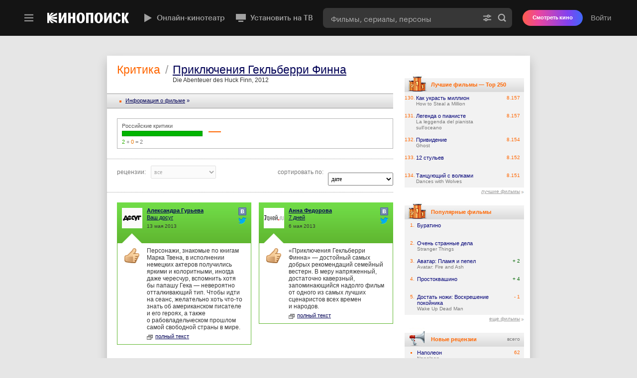

--- FILE ---
content_type: text/html; charset=utf-8
request_url: https://www.kinopoisk.ru/film/634300/press/
body_size: 85415
content:

<!DOCTYPE html PUBLIC "-//W3C//DTD XHTML 1.0 Transitional//EN" "http://www.w3.org/TR/xhtml1/DTD/xhtml1-transitional.dtd">
<html xmlns="http://www.w3.org/1999/xhtml" xmlns:og="http://opengraphprotocol.org/schema/" dir="ltr" lang="ru" prefix="og: http://ogp.me/ns# video: http://ogp.me/ns/video# ya: http://webmaster.yandex.ru/vocabularies/">
<head profile="http://gmpg.org/xfn/11">
    <title>Приключения Гекльберри Финна (2012) — отзывы критиков — Кинопоиск</title>

    <meta http-equiv="content-type" content="text/html; charset=utf-8" />
    <meta http-equiv="X-UA-Compatible" content="IE=edge,chrome=1" />
    <meta property="fb:app_id" content="121953784483000"/>
    <meta name="application-name" content="Кинопоиск">
    <meta content="width=960" name="viewport" />
    <meta property="fb:pages" content="152308956519" />

    <link rel="search" type="application/opensearchdescription+xml" title="Поиск на kinopoisk.ru" href="/kp_search.xml" />
    <meta name="msapplication-TileColor" content="#000">
    <meta name="msapplication-TileImage" content="https://yastatic.net/s3/kinopoisk-frontend/common-static/img/projector-favicon/favicon-144.png">
    <meta name="msapplication-config" content="https://st.kp.yandex.net/public/xml/ieconfig.xml?v=1">
    <link rel="mask-icon" href="https://yastatic.net/s3/kinopoisk-frontend/common-static/img/projector-favicon/favicon-16.svg">
    <link rel="apple-touch-icon-precomposed" href="https://yastatic.net/s3/kinopoisk-frontend/common-static/img/projector-favicon/apple-favicon-152.png">
    <link rel="icon" type="image/png" href="https://yastatic.net/s3/kinopoisk-frontend/common-static/img/projector-favicon/favicon-57.png" sizes="57x57">
    <link rel="icon" type="image/png" href="https://yastatic.net/s3/kinopoisk-frontend/common-static/img/projector-favicon/favicon-76.png" sizes="76x76">
    <link rel="icon" type="image/png" href="https://yastatic.net/s3/kinopoisk-frontend/common-static/img/projector-favicon/favicon-96.png" sizes="96x96">
    <link rel="icon" type="image/png" href="https://yastatic.net/s3/kinopoisk-frontend/common-static/img/projector-favicon/favicon-120.png" sizes="120x120">
    <link rel="icon" type="image/png" href="https://yastatic.net/s3/kinopoisk-frontend/common-static/img/projector-favicon/favicon-128.png" sizes="128x128">
    <link rel="icon" type="image/png" href="https://yastatic.net/s3/kinopoisk-frontend/common-static/img/projector-favicon/favicon-144.png" sizes="144x144">
    <link rel="icon" type="image/png" href="https://yastatic.net/s3/kinopoisk-frontend/common-static/img/projector-favicon/favicon-152.png" sizes="152x152">
    <link rel="icon" type="image/png" href="https://yastatic.net/s3/kinopoisk-frontend/common-static/img/projector-favicon/favicon-180.png" sizes="180x180">
    <link rel="icon" type="image/png" href="https://yastatic.net/s3/kinopoisk-frontend/common-static/img/projector-favicon/favicon-196.png" sizes="196x196">
    <link rel="icon" href="https://yastatic.net/s3/kinopoisk-frontend/common-static/img/projector-favicon/favicon-64.ico">
    <link href="/news.rss" type="application/rss+xml" rel="alternate" title="RSS"/>
        <link rel="stylesheet" type="text/css" href="https://st.kp.yandex.net/js/style.css?v=1" media="all"/>

    <meta property="og:site_name" content="Кинопоиск" />
<meta name="description" content="Отзывы и оценки критиков: «Приключения Гекльберри Финна» (2012). Рейтинг среди кинокритиков, ссылки на рецензии и отзывы в прессе." />
<meta property="og:description" content="Отзывы и оценки критиков: «Приключения Гекльберри Финна» (2012). Рейтинг среди кинокритиков, ссылки на рецензии и отзывы в прессе." />
<meta property="twitter:description" content="Отзывы и оценки критиков: «Приключения Гекльберри Финна» (2012). Рейтинг среди кинокритиков, ссылки на рецензии и отзывы в прессе." />
<link rel="canonical" href="https://www.kinopoisk.ru/film/634300/press/" />


        
            <script nonce="" type="text/javascript">
                        window.id_film = 0;
        </script>
    
        <script type="text/javascript" src="https://yandex.st/swfobject/2.2/swfobject.min.js" crossorigin="anonymous"></script>
    <script type="text/javascript" charset="utf-8" src="https://st.kp.yandex.net/js/vendors.js?v=e6da5e92fb4e7679000e8cb75997383c" crossorigin="anonymous"></script>

                <link href="https&#x3A;&#x2F;&#x2F;st.kp.yandex.net&#x2F;js&#x2F;superbanner.css&#x3F;v&#x3D;3e1fbab2983652a7e712df576b8857ff" type="text/css" rel="stylesheet" media="all">
    <link href="https&#x3A;&#x2F;&#x2F;st.kp.yandex.net&#x2F;js&#x2F;comments.css&#x3F;v&#x3D;129ada19406e1fbb04204c005333e128" type="text/css" rel="stylesheet" media="all">
    <link href="https&#x3A;&#x2F;&#x2F;st.kp.yandex.net&#x2F;js&#x2F;devices&#x2F;mac&#x2F;chrome.css&#x3F;v&#x3D;f22b151b27185980df06459bd33ee138" type="text/css" rel="stylesheet" media="all">

    <script charset="utf-8" nonce="" src="https&#x3A;&#x2F;&#x2F;st.kp.yandex.net&#x2F;js&#x2F;scroller.js&#x3F;v&#x3D;83a1c3b45f2acf20f98d2383b90cdc4b"></script>
    <script charset="utf-8" nonce="" src="https&#x3A;&#x2F;&#x2F;st.kp.yandex.net&#x2F;js&#x2F;comments.js&#x3F;v&#x3D;dbd9c104095a2a5df225673b16fec31e"></script>
    <script charset="utf-8" nonce="" src="https&#x3A;&#x2F;&#x2F;st.kp.yandex.net&#x2F;js&#x2F;get_count_word.js&#x3F;v&#x3D;ad27d7d7525999df0b37b9b6b2e51f59"></script>
    <script charset="utf-8" nonce="" src="https&#x3A;&#x2F;&#x2F;st.kp.yandex.net&#x2F;js&#x2F;soc_buttons.js&#x3F;v&#x3D;2f9e3bbdd8e6e230f893c231ca93af5b"></script>


<script nonce="" type="text/javascript">
    function getStaticsDomain() {
        return 'https\u003A\/\/st.kp.yandex.net';
    }

    function isKUB() {
        return false
    }

    function getUserLogin() {
        return '';
    }

    window.KP = window.KP || {};
    window.KP.helpers = window.KP.helpers || {};
    window.KP.config  = window.KP.config || {};

    const debugParam = '_kp_debug';
    const hasQuery = document.location.search.indexOf(debugParam) > -1;
    const hasCookie = document.cookie.indexOf(debugParam) > -1;
    KP.debug = false || hasQuery || hasCookie;
    if (hasQuery && !hasCookie) {
        $.cookie(debugParam, '1', {expires: 365, path: '/'});
    }
    window.KP.helpers.userIsAuth = function () {
        return !!window.KP.helpers.getUserId();
    };

    window.KP.helpers.isGuest = function () {
        return !window.KP.helpers.userIsAuth();
    };
    window.KP.helpers.getUserId = function () {
        return null;
    };

    window.KP.helpers.getExportSettings = function () {
        return {"user_id":0};
    }

    window.KP.request_id = '1767679158763023\u002D6689878900679249414';
    window.KP.rum = {
        id: String('28.567.72'),
        project: String('kinopoisk\u002Dfrontend'),
        page: String((document.location.pathname || '').split('/')[1]),
        env: String('production'),
        platform: 'desktop',
        version: 'kp1',
    };
    window.KP.regionId = String(213);
    window.KP.isRussia = Boolean(true);
    window.KP.METRIKA_COUNTER_ID = '22663942';
    window.KP.FACEBOOK_APP_ID = 121953784483000;
    window.KP.config.ticketsClientKey = String('d0aafaed\u002D28a6\u002D45cf\u002D8bec\u002Db2ee0a359233');
    window.KP.config.ticketsWidgetUrl = String('https\u003A\/\/tickets.widget.kinopoisk.ru\/dealer\/dealer.js');
    window.KP.config.adfoxEnabled = Boolean(true);
    window.KP.config.cryEnabled = false;
    window.KP.config.detectMaliciousScripts = {
        from: String('kinopoisk\u002Dold'),
        domainExact: ["yandex.st","yastatic.net","ajax.googleapis.com","maps.googleapis.com","platform.twitter.com","cdn.syndication.twimg.com","vk.com","vkontakte.ru","vimeo.com","vesti.ru"],
        domainSuffix: [".kinopoisk.ru",".yandex.ru",".yandex.net",".adfox.ru",".facebook.net",".facebook.com"]
    };

    window.Ya = window.Ya || {};
    window.Ya.Kinopoisk = window.Ya.Kinopoisk || {};

    window.abExperiments = [];
    var xsrftoken = 'cMYvgrK9KMu97Lr2KR55cTaebIKTDsuGK7b8w0p65qI';
    $.ajaxSetup({data: {'token': xsrftoken}});

    function isGuest() { return window.KP.helpers.isGuest(); }
    function getAlertStatus() { return isGuest() ? 'login_error' : '';}

    var version = '-';
    var mainScript = document.querySelector('script[src*=js\\/main\\.js]');
    if (mainScript) {
        var mainScriptVersion = mainScript.getAttribute('src').match(/\?v=(.*)/);
        if (mainScriptVersion) {
            version = mainScriptVersion[1];
        }
    }
</script>

<script charset="utf-8" nonce="" src="https&#x3A;&#x2F;&#x2F;st.kp.yandex.net&#x2F;js&#x2F;rum-inline.js&#x3F;v1" type="text/javascript" crossorigin="anonymous"></script>
<script charset="utf-8" nonce="" src="https://yastatic.net/pcode/adfox/loader.js"></script>


<script nonce="" type="text/javascript">
    $(document).ready(function () {
        DOCUMENT_LOADED = true;
    });
</script>


    <script type="text/javascript" src="https://st.kp.yandex.net/js/main.js?v=1" charset="utf-8" crossorigin="anonymous"></script>
    <script nonce="" type="application/javascript">
                window.partialComponents = {
            header: {
                authData: {
                                        isAuthorized: false
                                    },

                search: {
                    value: '',
                    shortcutFilter: ''
                },
                abExperiments: {}
            },
            footer: {
                shouldShowTouchLink: false
            }
        };
        var TopContentPoint=120;
    </script>

    <link data-chunk="partial-client" rel="preload" as="style" href="//yastatic.net/s3/kinopoisk-frontend/desktop-www/release/dist/partial-client.e478e254333b07ce1d91.min.css">
<link data-chunk="partial-client" rel="preload" as="style" href="//yastatic.net/s3/kinopoisk-frontend/desktop-www/release/dist/vendors.026db4dbf042612b4577.min.css">
<link data-chunk="partial-client" rel="preload" as="script" href="//yastatic.net/s3/kinopoisk-frontend/desktop-www/release/dist/vendors.f15a36bd03a328bd4bf5.min.js">
<link data-chunk="partial-client" rel="preload" as="script" href="//yastatic.net/s3/kinopoisk-frontend/desktop-www/release/dist/polyfills.75e81b23203bdd3fd3b6.min.js">
<link data-chunk="partial-client" rel="preload" as="script" href="//yastatic.net/s3/kinopoisk-frontend/desktop-www/release/dist/partial-client.cca4371d09e6537348eb.min.js">
<link data-chunk="partial-client" rel="stylesheet" href="//yastatic.net/s3/kinopoisk-frontend/desktop-www/release/dist/vendors.026db4dbf042612b4577.min.css">
<link data-chunk="partial-client" rel="stylesheet" href="//yastatic.net/s3/kinopoisk-frontend/desktop-www/release/dist/partial-client.e478e254333b07ce1d91.min.css">
<script defer src="https://sso.kinopoisk.ru/js/v1/mda2.1.min.js"></script>
<script src="//yastatic.net/react/18.2.0/react-with-dom.min.js" ></script>
<script src="https://yandex.ru/ads/system/context.js" async></script>
<script id="__LOADABLE_REQUIRED_CHUNKS__" type="application/json" crossOrigin="anonymous">[]</script><script id="__LOADABLE_REQUIRED_CHUNKS___ext" type="application/json" crossOrigin="anonymous">{"namedChunks":[]}</script>
<script async data-chunk="partial-client" src="//yastatic.net/s3/kinopoisk-frontend/desktop-www/release/dist/vendors.f15a36bd03a328bd4bf5.min.js" crossOrigin="anonymous"></script>
<script async data-chunk="partial-client" src="//yastatic.net/s3/kinopoisk-frontend/desktop-www/release/dist/polyfills.75e81b23203bdd3fd3b6.min.js" crossOrigin="anonymous"></script>
<script async data-chunk="partial-client" src="//yastatic.net/s3/kinopoisk-frontend/desktop-www/release/dist/partial-client.cca4371d09e6537348eb.min.js" crossOrigin="anonymous"></script>


    
</head>
<body>

    <div id="external_header_wrapper">
        <div id="partial_component__header-topline"><div class="toaster-container-partial-component" data-tid="e7b67fbd"></div><style data-tid="8509e1d1">
                        .feature_promo,
                        #ui_notice_container {
                            bottom: 0px;
                        }

                        .feature_promo {
                            margin-bottom: 40px;
                        }
                    </style><div class="promo-partial-component" style="bottom:40px" aria-hidden="true" data-tid="dd5f0271"><div class="foxad foxad_theme_default" data-tid="2cff2d30"><div id="adfox_15626875611296678" class="foxad__container"></div></div><span class="promo-partial-component__close"></span></div><header class="F1eiUNVaPy3QX5LmvDQE PSC22a50iqTkDyBpXVTQ" data-tid="63b05890"><div class="header-navigation wcJl6bcgAVkRoFsc0_eo OFFhyFpjZOUZunWhZQmc"><div class="aMfgWQBTIY0uss0h37VA"><div class="pLMZR2nAdhFF6iOtDNzu" data-tid="911e2f4d"><div class=""><button class="yXbuMLSYfq8mLy4xl1kw yQ5D7nSpK9mGaaxW9KeA" type="button" aria-label="Меню" aria-haspopup="true" aria-expanded="false" data-tid="8ed90190"><svg width="24" height="24" fill="none" xmlns="http://www.w3.org/2000/svg" data-tid="ada90870"><path fill-rule="evenodd" d="M21 7.102H3v-2.4h18v2.4Zm0 6H3v-2.4h18v2.4Zm0 6H3v-2.4h18v2.4Z" fill="#999999"></path></svg></button><div class="lTUcYCrgF6rA3EK1u5AI EFYsbOlgmZFqJ6PQDI8Q" data-tid="585eb7c0"><div class="NjIy5Qr_25DiVhkD2TRR jsAHY6EGlNi7UzRJIlsg xyLSLlOABSCB3MtF81wf"></div></div></div><a class="msMehWzmLAVwfQcmxv8w uW96Br00hFkFKc_Vc7HM" href="/" aria-label="Кинопоиск" data-tid="79e4350"><img class="Tz6jKbE7Yc1fjKO9M1sa kinopoisk-header-logo__img" alt="Кинопоиск" src="" srcSet=""/></a></div></div><div class="X20_NjlpDPlTkbuok4rx undefined"><div class="ArscTgpab2agRvZhPYWB"><nav class="uUDLV3vKTlX0gghIsJeU kinopoisk-header-featured-menu mJNXX7ycWm2jhZkbDvck" data-tid="78f04c5d"><a class="HewSW_lsZ1vm_FFxdXik vQi0EgnSLg57Ndz9t7rI kinopoisk-header-featured-menu__item" href="https://hd.kinopoisk.ru/" target="_self" data-tid="acc26a70"><img aria-hidden="true" class="HzJij8Eyy92SV4Ad5Jxw _VlDRna_t4zR_pH6lrQf" src="https://avatars.mds.yandex.net/get-bunker/61205/7230b4c753cc9d0928a4802b1ae08ccf7cb7d245/orig" srcSet="" data-tid="b35288c1"/><img aria-hidden="true" class="_VlDRna_t4zR_pH6lrQf" src="https://avatars.mds.yandex.net/get-bunker/50064/15d30528c2394db32f9624a0fa4ff244f79d8c7c/orig" srcSet="" data-tid="b35288c1"/>Онлайн-кинотеатр</a><a class="HewSW_lsZ1vm_FFxdXik vQi0EgnSLg57Ndz9t7rI kinopoisk-header-featured-menu__item" href="https://www.kinopoisk.ru/special/smarttv_instruction?utm_source=kinopoisk&amp;utm_medium=selfpromo_kp&amp;utm_campaign=button_header" target="_blank" data-tid="acc26a70"><img aria-hidden="true" class="HzJij8Eyy92SV4Ad5Jxw _VlDRna_t4zR_pH6lrQf" src="https://avatars.mds.yandex.net/get-bunker/994123/3f20cbb7280e775ce316082c7b426277c705031b/orig" srcSet="" data-tid="b35288c1"/><img aria-hidden="true" class="_VlDRna_t4zR_pH6lrQf" src="https://avatars.mds.yandex.net/get-bunker/118781/634f1bcab5d1de8cd7cc2594886db87b92831698/orig" srcSet="" data-tid="b35288c1"/>Установить на ТВ</a></nav></div><div class="dYqkZsYev763FwS59js3"><div class="ANqFTQtmUIkLdxyiuvHX z4iVv0UXxWLfrQf1pgIC" data-tid="8d7d7cbd"><form class="PxhYm_eY_wPIfKcQuMws" action="/index.php"><div class="SPvzKZuHcHDgthtQB0iw fzZ5G8oKiAZ3HYzWf9gF" data-tid="b0e8f9b"><input name="kp_query" type="text" class="UnxoJ4nUSkuPXF9CyGhq kinopoisk-header-search-form-input__input" autoComplete="off" role="combobox" aria-label="Фильмы, сериалы, персоны" aria-expanded="false" aria-controls="suggest-container" placeholder="Фильмы, сериалы, персоны" required="" value=""/><div class="eHMm7KHEGFApsLYSTfc9 kinopoisk-header-search-form-input__control-container"><a href="/s/" class="o_KSzBSF8pfTnCzlRvkI" aria-label="Расширенный поиск" tabindex="-1"><svg class="c1wHrX0nYR4Zk_nNlgHG" width="20" height="20" viewBox="0 0 20 20" fill="none" xmlns="http://www.w3.org/2000/svg"><path fill-rule="evenodd" d="M12.2917 7.58317C12.913 7.58317 13.4167 7.07949 13.4167 6.45817C13.4167 5.83685 12.913 5.33317 12.2917 5.33317C11.6704 5.33317 11.1667 5.83685 11.1667 6.45817C11.1667 7.07949 11.6704 7.58317 12.2917 7.58317ZM15.2533 7.45817C14.8363 8.69363 13.6679 9.58317 12.2917 9.58317C10.9155 9.58317 9.74712 8.69363 9.33011 7.45817H2.08335V5.45817H9.33011C9.74712 4.22271 10.9155 3.33317 12.2917 3.33317C13.6679 3.33317 14.8363 4.22271 15.2533 5.45817H17.9167V7.45817H15.2533ZM7.70835 12.4165C7.08703 12.4165 6.58335 12.9202 6.58335 13.5415C6.58335 14.1628 7.08703 14.6665 7.70835 14.6665C8.32967 14.6665 8.83335 14.1628 8.83335 13.5415C8.83335 12.9202 8.32967 12.4165 7.70835 12.4165ZM4.74678 14.5415H2.08335V12.5415H4.74678C5.16379 11.306 6.33219 10.4165 7.70835 10.4165C9.08452 10.4165 10.2529 11.306 10.6699 12.5415H17.9167V14.5415H10.6699C10.2529 15.777 9.08452 16.6665 7.70835 16.6665C6.33219 16.6665 5.16379 15.777 4.74678 14.5415Z" fill="#000"></path></svg></a><button type="submit" class="gq5GztMRY87mAaGXPl0A GYeMayLu5xyRrkpS3tK3" aria-label="Найти" tabindex="-1" data-tid="f49ca51f"><svg class="bEOAU8l0RAVCYGLwzIcd search-form-submit-button__icon" width="20" height="20" viewBox="0 0 20 20" fill="none" xmlns="http://www.w3.org/2000/svg"><path fill-rule="evenodd" d="M13.6667 8.74984C13.6667 11.4652 11.4654 13.6665 8.75002 13.6665C6.03462 13.6665 3.83335 11.4652 3.83335 8.74984C3.83335 6.03444 6.03462 3.83317 8.75002 3.83317C11.4654 3.83317 13.6667 6.03444 13.6667 8.74984ZM12.7965 14.5643C11.6494 15.3641 10.2545 15.8332 8.75002 15.8332C4.838 15.8332 1.66669 12.6619 1.66669 8.74984C1.66669 4.83782 4.838 1.6665 8.75002 1.6665C12.662 1.6665 15.8334 4.83782 15.8334 8.74984C15.8334 10.2544 15.3643 11.6494 14.5643 12.7966L17.9672 16.1994L16.1994 17.9672L12.7965 14.5643Z" fill="#000"></path></svg>Найти</button></div></div></form></div></div></div><div class="d2iyLnHno8pjyTUgsF_y"><button type="button" class="Ex0puzxB_2NaW0e2X_Go" aria-label="Найти"><span class="jhKJCc9wISzmNgerbIU3"></span></button><div class="_RT4qvKPDDRA4P9Pbu4U header-v4__user-bar" data-tid="1a82203d"><button type="button" class="ZbVGA14bTNo86weQTABU">Войти</button></div></div></div></header></div>

    </div>


<main class="page-content">
    <div id="header-info-bg"></div>
    <div id="top"></div>
            <div class="underheader-superbanner-wrapper">
    <div class="underheader-superbanner">
            <script nonce="">
                var params = {
                    p1: 'bvqwz',
                    p2: 'fkyf',
                };
                var superbannerRenderStartTime = Date.now();
                advBlock({
                    id: 251518,
                    name: 'underheader_superbanner',
                    type: 'underheader_superbanner',
                    adfoxParams: params,
                    instantInit: true,
                    rum: {
                        placeId: '77', // top
                    },
                    onRender: function() {
                        console.log('superbanner render time', Date.now() - superbannerRenderStartTime);
                    },
                    onStub: slamTopBanner,
                });

                setTimeout(slamTopBanner, 5000);

                function slamTopBanner() {
                    var element = document.querySelector('.underheader-superbanner-wrapper');

                    if (element) {
                        element.style.minHeight = '0';
                    }
                }

                function closeTopBanner() {
                    var element = document.querySelector('.underheader-superbanner');

                    if (element) {
                        element.parentNode.removeChild(element);
                    }
                }

                function  handleBannerEvent (event){
                    var data = event.data;

                    if (!(data && typeof data === 'object')) {
                        return;
                    }

                    var eventParams = data.params || {};

                    if (
                        data.event === 'close-banner' &&
                        eventParams.p1 === params.p1 &&
                        eventParams.p2 === params.p2
                    ) {
                        closeTopBanner();
                    }
                }

                window.addEventListener('message', handleBannerEvent);
            </script>
    </div>
</div>
<style>
    .underheader-superbanner-wrapper {
        width: 100%;
        margin: 0;
        margin-bottom: 40px;
        display: block!important;
        min-height: 250px;
    }

    .underheader-superbanner {
        margin: 0 auto;
    }

    #top {
        margin-bottom: 0 !important;
    }
</style>
        <div class="shadow shadow-restyle content">

        
                        <div id="content_block" style="background-color: #fff; min-height: 850px" class="contentBlock63">
        <table style="background-color: #fff; width: 850px; margin: 24px auto 0" cellpadding="0" cellspacing="0">
            <tr>
                <td id="block_left_pad">

<ul class="breadcrumbs">
    <li class="breadcrumbs__item">
        <h1 class="breadcrumbs__head">Критика</h1>
    </li>
    <li class="breadcrumbs__item breadcrumbs__item_sep">/</li>
    <li class="breadcrumbs__item">
        
          <h1 class="breadcrumbs__head">
              <a href="/film/634300/" class="breadcrumbs__link">Приключения Гекльберри Финна</a>
          </h1>
          <div class="breadcrumbs__sub">
              Die Abenteuer des Huck Finn, 2012
          </div>
        
    </li>
</ul>

<div class="block_left_pad">
<div class="criticism">

<style type="text/css">
table.thermo {margin-left: 0}
div.thermo {margin-left: -20px}
.criticism * {list-style: none; margin: 0; padding: 0}
.criticism .grayHeader {font-family: arial; font-size: 16px; margin: 30px 0}
   .criticism .grayHeader a {color: #333; text-decoration: underline}
   .criticism .grayHeader span {color: #777}
.criticism .sortsNew {font-family: arial; font-size: 12px; border: 1px #999 dotted; border-left: none; border-right: none; margin: 14px 0 20px -20px; padding: 19px 0 12px 20px}
  .criticism .sortsNew .type {width: 323px; float: left}
  .criticism .sortsNew .date {width: 232px; float: left}
  .criticism .sortsNew .title {color: #777; float: left; padding-right: 10px}
  .criticism .sortsNew select {width: 131px; font-family: tahoma, verdana, 'trebuchet ms'; font-size: 12px; margin-top: -6px; padding: 4px 2px}
  .criticism .sortsNew .date select {float: right}
.criticism .peopleList {color: #333; font-family: arial; font-size: 12px; border-bottom: 1px #999 dotted; margin: 17px 0 0 -20px; padding: 0 0 19px 20px}
  .criticism .peopleList .list {width: 185px; float: left}
  .criticism .peopleList .list li {min-height: 1px; position: relative; padding-left: 8px}
  .criticism .peopleList .list s {background: #333; width: 3px; height: 3px; overflow: hidden; display: block; position: absolute; top: 6px; left: 0}
  .criticism .peopleList .list a {color: #005; text-decoration: underline}
  .criticism .peopleList .list a:hover {text-decoration: none}
  .criticism .peopleList .list span {font-weight: bold}
.criticism .text_list {font-size: 11px; overflow: hidden}
   .criticism .text_list .item {width: 270px; clear: left; float: left; margin: 0 15px 20px 0}
   .criticism .text_list .itemRight {clear: right; float: right; margin-right: 0}
   .criticism .text_list .item a {color: #005; text-decoration: underline}
   .criticism .text_list .top {background: url(https://st.kp.yandex.net/images/icons/criticism.png); height: 82px; position: relative}
      .criticism .text_list .positive .top {background-position: 0 -123px}
      .criticism .text_list .negative .top {background-position: 0 -40px}
      .criticism .text_list .top .name {font-weight: bold; z-index: 2; margin-left: 60px; margin-top: -72px}
      .criticism .text_list .top .subject {z-index: 2; margin-bottom: 6px; padding: 2px 10px 0 60px}
      .criticism .text_list .top .date {font-size: 10px; padding-left: 60px}
      .criticism .text_list .top .pic {position: absolute; top: 11px; left: 10px}
      .criticism .text_list .top .pic img {width: 39px; height: 39px; border: 1px #fff solid}
      .criticism .text_list .top .link {height: 100%; position: absolute; top: 0; left: 0; padding-right:30px;}
      .criticism .text_list .top .link a {width: 100%; height: 100%; display: block}
   .criticism .text_list .descr {background: url(https://st.kp.yandex.net/images/icons/criticism.png); font-size: 12px; font-family: arial; position: relative; border-bottom: 1px solid; padding: 8px 10px 9px 60px}
      .criticism .text_list .positive .descr {background-position: -827px 0; border-color: #60b730}
      .criticism .text_list .negative .descr {background-position: -556px 0; border-color: #e04931}
      .criticism .text_list .descr p {margin-bottom: 5px}
      .criticism .text_list .descr p a {color: #333; text-decoration: none}
      .criticism .text_list .descr p a:hover {text-decoration: underline}
      .criticism .text_list .descr .fullText {font-size: 11px; float: left; margin-right: 7px}
      .criticism .text_list .descr .fullText a {color: #005; text-decoration: underline; position: relative; padding-left: 17px}
      .criticism .text_list .descr .fullText s {background: url(https://st.kp.yandex.net/images/icons/criticismFullText.gif); width: 12px; height: 10px; overflow: hidden; display: block; position: absolute; top: 3px; left: 0}
      .criticism .text_list .descr .comm {float: left}
      .criticism .text_list .descr .comm a {color: #999; font-size: 11px; text-decoration: underline; position: relative; padding-left: 17px}
      .criticism .text_list .descr .comm a s {background: url(https://st.kp.yandex.net/images/comm_cloud.gif); width: 14px; height: 12px; overflow: hidden; display: block; position: absolute; top: 0; left: 0}
      .criticism .text_list .descr .hand {background: url(https://st.kp.yandex.net/images/icons/criticism.png); width: 30px; height: 31px; position: absolute; top: 10px; left: 15px}
         .criticism .text_list .positive .descr .hand {background-position: -482px 0}
         .criticism .text_list .negative .descr .hand {background-position: -513px 0}
   .criticism .text_list_wide .item {width: auto; float: none; margin-right: 0}
      .criticism .text_list_wide .positive .descr {background-position: -1654px 0}
      .criticism .text_list_wide .negative .descr {background-position: -1098px 0}
.criticism .add_link {background: #f2f2f2; height: 75px; color: #777; margin: 21px 0 30px 0; padding: 12px 0 0 20px}
   .criticism .add_link b {font-size: 11px; display: block; margin-bottom: 11px}
   .criticism .add_link .text {width: 327px; color: #333; font-family: tahoma, verdana; font-size: 11px; border: 1px #777 solid; margin-right: 13px; padding: 4px 5px 5px 5px}
   .criticism .add_link .button {background: #ece9d8; width: 159px; height: 24px; color: #333; font-family: tahoma, verdana; font-size: 11px; border: 1px #fff outset; cursor: pointer; padding: 4px 0 5px 0}
.navigator {margin: 0 !important}
.criticsRatingBlock {border: 1px #b1b1b1 solid; margin: 20px 0; padding: 8px 0 6px 9px}
.criticsRating {width: 217px; color: #777; font-family: arial; font-size: 11px}
   .criticsRating .place {color: #555; display: inline-block; position: relative; margin-bottom: 4px}
   .criticsRating .ratingBar {background: url(https://st.kp.yandex.net/images/movies/ratingStuff.gif) 0 -12px; height: 11px; overflow: hidden; margin-bottom: 5px}
   .criticsRating .ratingBar div {background: url(https://st.kp.yandex.net/images/movies/ratingStuff.gif); height: 11px; overflow: hidden}
   .criticsRating .ratingNum {color: #f60; font-family: tahoma, verdana, helvetica; font-size: 16px; position: absolute; margin: -30px 0 0 259px}
   .criticsRating .ratingNum.gray {color: #777}
   .criticsRating .ratingNum .num {font-size: 25px}
   .criticsRating .ratingNum.less4 {font-size: 25px}
   .criticsRating .sum {position: relative}
   .criticsRating .sum a {text-decoration: none}
   .criticsRating .sum .el1 {color: #2cae00}
   .criticsRating .sum .el2 {color: #e77500}
   .criticsRating .sum .star {font-size: 10px; position: absolute; top: 1px; right: 0; padding-left: 11px}
   .criticsRating .sum .star s {background: url(https://st.kp.yandex.net/images/movies/ratingStuff.gif) -174px -24px; width: 7px; height: 6px; overflow: hidden; display: block; position: absolute; top: 3px; left: 1px}
   .criticsRating .about {color: #999; font-family: tahoma, verdana, helvetica; text-decoration: underline; cursor: pointer; position: absolute; margin: -30px 0 0 423px; padding-left: 20px}
   .criticsRating .about s {background: url(https://st.kp.yandex.net/images/help-vote2.jpg); width: 16px; height: 16px; overflow: hidden; display: block; position: absolute; top: 0; left: 0}
.criticsRatingDouble {width: 275px; float: left}
   .criticsRatingDouble .insider {width: 162px}
   .criticsRatingDouble .ratingBar {background: url(https://st.kp.yandex.net/images/movies/ratingStuff.gif) 0 -36px}
   .criticsRatingDouble .ratingBar div {background: url(https://st.kp.yandex.net/images/movies/ratingStuff.gif) 0 -24px}
   .criticsRatingDouble .ratingNum {margin-left: 174px}
   .criticism .socialBoxShare {width:16px; position:absolute; right:10px; top:7px;}
   .criticism .socialBoxShare a {background: url(https://st.kp.yandex.net/images/icons/new_soc_icons_sprite.png) no-repeat; width:16px !important; height:16px !important; margin-top:3px; display:block;}
   .criticism .socialBoxShare a.vk {background-position: 0 0;}
   .criticism .socialBoxShare a.tw {background-position: -34px 0;}
</style>

<script nonce="" type="text/javascript">
$(function(){
    
});
</script>


<div class="thermo"><s></s><a href="/film/634300/">Информация o фильме</a> &raquo;</div>


<script nonce="" type="text/javascript">
$(function(){
    $('#sb_status, #sb_ord').change(function(){
        $('#f_hidden_filtr')
            .find('input[name="_status"]').val($('#sb_status').val()).end()
            .find('input[name="_ord"]').val($('#sb_ord').val()).end()
            .submit();
    });
});
</script>
<form accept-charset="cp1251" name="f_hidden_filtr" id="f_hidden_filtr" action="/film/634300/press/" method="post">
<input name="_status" type="hidden" value="" />
<input name="_ord" type="hidden" value="" />
</form>


    <div class="criticsRatingBlock">
       
       
           <div class="criticsRating criticsRatingDouble" style="width: 255px">
              <div class="insider">
                 <div class="place">Российские критики</div>
                 <div class="ratingBar"><div style="width: 100%"></div></div>
                 <div class="ratingNum  less4">&mdash;</div>
                 <div class="sum"><s></s><span class="el1">2</span> + <span class="el2">0</span> = 2</div>
              </div>
           </div>
       
       <div class="clear"></div>
    </div>


<div class="sortsNew">
   <div class="type">
      <div class="title">рецензии:</div>
      <select id="sb_status" disabled="disabled">
          <option value="all" selected="selected">все</option>
          <option value="good">положительные</option>
          <option value="bad">отрицательные</option>
      </select>
      <div class="clear"></div>
   </div>
   <div class="date">
      <div class="title">сортировать по:</div>
      <select id="sb_ord">
          <option value="date">дате</option>
          <option value="author">автору</option>
          <option value="source">источнику</option>
          
          <option value="comments">комментариям</option>
      </select>
      <div class="clear"></div>
   </div>
   <div class="clear"></div>
</div>





<div class="text_list">
   
      <div class="item positive">
         <div class="top">
             <div class="pic"><img src="https://st.kp.yandex.net/images/criticism_sources/26.png" alt="Александра Гурьева"></div>
             <div class="link">
                 <a href="/press/5928/"></a>
                 
                     <div class="name"><a href="/press/author/488/">Александра Гурьева</a></div>
                     <div class="subject"><a href="/press/source/26/">Ваш досуг</a></div>
                 
                 <div class="date">13 мая 2013</div>
             </div>
             <div class="socialBoxShare">
                <a class="vk" href="#"></a>
                <a class="tw" href="#"></a>
             </div>
         </div>
         <div class="descr">
             <p><a href="/press/5928/">Персонажи, знакомые по&nbsp;книгам Марка Твена, в&nbsp;исполнении немецких актеров получились яркими и&nbsp;колоритными, иногда даже чересчур, вспомнить хотя бы&nbsp;папашу Гека&nbsp;&mdash;&nbsp;невероятно отталкивающий тип. Чтобы идти на&nbsp;сеанс, желательно хоть что-то знать об&nbsp;американском писателе и&nbsp;его героях, а&nbsp;также о&nbsp;рабовладельческом прошлом самой свободной страны в&nbsp;мире.</a></p>
             <div class="fullText"><a href="http://www.vashdosug.ru/msk/cinema/article/70450/" target="_blank"><s></s>полный текст</a></div>
             
             <div class="clear"></div>
             <div class="hand"></div>
         </div>
      </div>
   
      <div class="item positive">
         <div class="top">
             <div class="pic"><img src="https://st.kp.yandex.net/images/criticism_sources/30.png" alt="Анна Федорова"></div>
             <div class="link">
                 <a href="/press/5835/"></a>
                 
                     <div class="name"><a href="/press/author/87/">Анна Федорова</a></div>
                     <div class="subject"><a href="/press/source/30/">7 дней</a></div>
                 
                 <div class="date">6 мая 2013</div>
             </div>
             <div class="socialBoxShare">
                <a class="vk" href="#"></a>
                <a class="tw" href="#"></a>
             </div>
         </div>
         <div class="descr">
             <p><a href="/press/5835/">&laquo;Приключения Гекльберри Финна&raquo;&nbsp;&mdash;&nbsp;достойный самых добрых рекомендаций семейный вестерн. В&nbsp;меру напряженный, достаточно каверзный, запоминающийся надолго фильм от&nbsp;одного из&nbsp;самых лучших сценаристов всех времен и&nbsp;народов.</a></p>
             <div class="fullText"><a href="http://7days.ru/article/cinema/missisipi-v-opasnosti" target="_blank"><s></s>полный текст</a></div>
             
             <div class="clear"></div>
             <div class="hand"></div>
         </div>
      </div>
   
   <div class="clear"></div>
</div>



<script nonce="" type="text/javascript">
$(function(){
    $('#btn_add_url').click(function(){
        
            $.app.notice($.app.notices.authRequired);
            return;
        
    });

    var LeftH = 0;
    var RightH = 0;
    $(".text_list .item").each(function(){
        var h = this.offsetHeight;
        if (RightH < LeftH){
            RightH += h;
            $(this).addClass("itemRight");
        } else {
            LeftH += h;
        }
    });
    $(document).on("click", ".socialBoxShare", function(event){
        event.preventDefault();
        var thisBox= $(event.target).parents('.item'),
            sharerlink = encodeURIComponent($(thisBox).find('.descr a').prop('href')),
            
            shareralt = encodeURIComponent('«Приключения Гекльберри Финна» — ' + $(thisBox).find('.name a').text() +' («' + $(thisBox).find('.subject a').text() +'»)'),
            sharerlinktv = encodeURIComponent('«Приключения Гекльберри Финна» — ' + $(thisBox).find('.name a').text() +' («' + $(thisBox).find('.subject a').text() +'»): ' + $(thisBox).find('.descr a').prop('href') + ' #kinopoisk'),
            
            sharerdescsub = $(thisBox).find('.descr p a').text().substring(0,449)
            sharerdesc = encodeURIComponent(sharerdescsub),
            sharerimg =  encodeURIComponent($(thisBox).find('.pic img').prop('src'));
        if ($(event.target).is(".vk")) {
          PopupCenter('https://vkontakte.ru/share.php?title=' + shareralt +'&image='+sharerimg+'&description=' + sharerdesc + '&url=' + sharerlink, 'vkontakte', 625, 440);
           return false;
        } else if ($(event.target).is(".tw")){
          PopupCenter('https://twitter.com/?status=' + sharerlinktv, 'twitter', 620, 440);
        }
    });
});
</script>
<div class="add_link">
    <b>Добавить ссылку на рецензию:</b>
    <form accept-charset="cp1251" name="f_add_url" id="f_add_url" action="/film/634300/press/" method="post">
        <input name="is_submit" type="hidden" value="yes" />
        <input name="act" type="hidden" value="add_url" />
        <input name="url" class="text" type="text" value="http://" />
        <input class="button" type="button" value="добавить" id="btn_add_url" />
    </form>
</div>

</div>


<table><tr><td>

        </table>
        </td>
                <!-- Правая сторона -->

<td height="100%" bgcolor="#ffffff" valign="top" class="_noreachbanner_" id="block_right_wrapper">
<div id="block_right" class="right-sidebar no_padds">
    
<!-- right_banner start -->
<div id="loadb_" class="right-sidebar__banner">
    <script nonce="" type="text/javascript">
        advBlock({
            id: 251518,
            type: "adfox",
            name: "sidebar_top",
            adfoxParams: {
                pt: "b",
                pp: "g",
                ps: "cjby",
                p2: "fkyg",
                pct: "a",
                pfc: "a",
                pfb: "a"
            },
            priority: 90,
            useCustomStyles: true ,
            rum: {
                placeId: '1203', // right
                bannerId: '2930', // adfox
            },
        });
    </script>
</div>

<!-- right_banner end -->
    <dl class="block block_top250">
        <dt>
            <a class="headerLink" href="/lists/top250/"></a>Лучшие фильмы &mdash; Top 250
        </dt>
                    <dd class="dl">
                <a href="/film/10156/">
                    <b>130.</b>
                    <i><s>Как украсть миллион</s>How to Steal a Million</i>
                    <u>8.157</u>
                </a>
            </dd>
                    <dd class="dl">
                <a href="/film/8335/">
                    <b>131.</b>
                    <i><s>Легенда о пианисте</s>La leggenda del pianista sull'oceano</i>
                    <u>8.157</u>
                </a>
            </dd>
                    <dd class="dl">
                <a href="/film/1991/">
                    <b>132.</b>
                    <i><s>Привидение</s>Ghost</i>
                    <u>8.154</u>
                </a>
            </dd>
                    <dd class="dl">
                <a href="/film/46789/">
                    <b>133.</b>
                    <i><s>12 стульев</s></i>
                    <u>8.152</u>
                </a>
            </dd>
                    <dd class="dl">
                <a href="/film/2037/">
                    <b>134.</b>
                    <i><s>Танцующий с волками</s>Dances with Wolves</i>
                    <u>8.151</u>
                </a>
            </dd>
                <dd class="more">
            <a href="/lists/top250/">лучшие фильмы</a>
        </dd>
    </dl>
<dl class="block block_popular">
    <dt><a class="headerLink" href="/popular/"></a>Популярные фильмы</dt>
    
        <dd class="dl"><a href="/film/5354680/">
            <b>1.</b>
            <i><s>Буратино</s></i>
            <u>
                
            </u>
        </a></dd>
    
        <dd class="dl"><a href="/series/915196/">
            <b>2.</b>
            <i><s>Очень странные дела</s>Stranger Things</i>
            <u>
                
            </u>
        </a></dd>
    
        <dd class="dl"><a href="/film/570402/">
            <b>3.</b>
            <i><s>Аватар: Пламя и пепел</s>Avatar: Fire and Ash</i>
            <u class="up">
                
                    +
                    2
                
            </u>
        </a></dd>
    
        <dd class="dl"><a href="/film/5498755/">
            <b>4.</b>
            <i><s>Простоквашино</s></i>
            <u class="up">
                
                    +
                    4
                
            </u>
        </a></dd>
    
        <dd class="dl"><a href="/film/4421816/">
            <b>5.</b>
            <i><s>Достать ножи: Воскрешение покойника</s>Wake Up Dead Man</i>
            <u class="down">
                
                    -
                    1
                
            </u>
        </a></dd>
    
    <dd class="more"><a href="/popular/">еще фильмы</a></dd>
</dl>
<dl class="block block_review">
   <dt>Новые рецензии<i>всего</i></dt>
   <dd class="dl"><a href="/film/1437923/"><b></b><i><s>Наполеон</s>Napoleon</i><u>62</u></a></dd>

<dd class="dl"><a href="/film/1343908/"><b></b><i><s>Достать ножи: Стеклянная луковица</s>Glass Onion</i><u>62</u></a></dd>

<dd class="dl"><a href="/film/462305/"><b></b><i><s>Ирландец</s>The Irishman</i><u>117</u></a></dd>

<dd class="dl"><a href="/film/7029912/"><b></b><i><s>Голосовой помощник</s></i><u>8</u></a></dd>

<dd class="dl"><a href="/film/5354680/"><b></b><i><s>Буратино</s></i><u>1</u></a></dd>


</dl>
<dl class="block block_show">
    <dt><a class="headerLink" href="/afisha/new/city/1/"></a>Сегодня в кино<i>рейтинг</i></dt>
            <dd class="dl">
            <a href="/film/5498755/" class="cinema-today-film-link-5498755">
                <b></b>
                <i>
                    <s>
                        <span class="titles">
                            <span class="title">Простоквашино</span>
                            <span class="additional-title"></span>
                        </span>
                        <span class="promo">промо</span>                    </s>
                </i>
                <u>5.474</u>
            </a>
        </dd>
        <script nonce="">
            if (0 < 3) {
                window.Metrika.params([
                    'featuring',
                    'desktop',
                    'on',
                    'show',
                    1,
                    5498755,
                    'sidebar'
                ]);

                var filmLinks = document.querySelectorAll('.cinema-today-film-link-5498755');
                Array.prototype.map.call(filmLinks, function(link) {
                    link.addEventListener('click', function (){
                        window.Metrika.params([
                            'featuring',
                            'desktop',
                            'on',
                            'filmClick',
                            1,
                            5498755,
                            'sidebar'
                        ]);
                    });
                });
            }
        </script>
            <dd class="dl">
            <a href="/film/7571549/" class="cinema-today-film-link-7571549">
                <b></b>
                <i>
                    <s>
                        <span class="titles">
                            <span class="title">За Палыча! 2</span>
                            <span class="additional-title"></span>
                        </span>
                        <span class="promo">промо</span>                    </s>
                </i>
                <u></u>
            </a>
        </dd>
        <script nonce="">
            if (1 < 3) {
                window.Metrika.params([
                    'featuring',
                    'desktop',
                    'on',
                    'show',
                    2,
                    7571549,
                    'sidebar'
                ]);

                var filmLinks = document.querySelectorAll('.cinema-today-film-link-7571549');
                Array.prototype.map.call(filmLinks, function(link) {
                    link.addEventListener('click', function (){
                        window.Metrika.params([
                            'featuring',
                            'desktop',
                            'on',
                            'filmClick',
                            2,
                            7571549,
                            'sidebar'
                        ]);
                    });
                });
            }
        </script>
        <dd class="more"><a href="/afisha/new/city/1/">афиша</a></dd>
</dl>
<dl class="block block_soon">
   <dt><a class="headerLink" href="/premiere/ru/"></a>Скоро в кино<i>премьера</i></dt>
<dd class="dl"><a href="/film/41833/"><b></b><i><s>Кинопроба</s>Odishon</i><u>22.01</u></a></dd>

<dd class="dl"><a href="/film/481/"><b></b><i><s>Броненосец «Потемкин»</s></i><u>29.01</u></a></dd>

<dd class="dl"><a href="/film/103380/"><b></b><i><s>Помпоко: Война тануки в период Хэйсэй</s>Heisei tanuki gassen pompoko</i><u>29.01</u></a></dd>

<dd class="dl"><a href="/film/354/"><b></b><i><s>Апокалипсис сегодня</s>Apocalypse Now</i><u>05.02</u></a></dd>

<dd class="dl"><a href="/film/15780/"><b></b><i><s>Голова-ластик</s>Eraserhead</i><u>05.02</u></a></dd>

   <dd class="more"><a href="/premiere/ru/">премьеры</a></dd>
</dl>
<div class="social-teasers">
    <a
        href="https&#x3A;&#x2F;&#x2F;www.youtube.com&#x2F;channel&#x2F;UC4tlrTXCBw6NPZ9nCA3_s9w"
        class="social-teasers__link"
        id="social_teaser_link"
        data-image-url="https&#x3A;&#x2F;&#x2F;st.kp.yandex.net&#x2F;public&#x2F;img&#x2F;fe&#x2F;social-teasers&#x2F;youtube&#x2F;13.png&#x3F;v&#x3D;1"
        style="background-image:url(https&#x3A;&#x2F;&#x2F;st.kp.yandex.net&#x2F;public&#x2F;img&#x2F;fe&#x2F;social-teasers&#x2F;youtube&#x2F;13.png&#x3F;v&#x3D;1);"
        target="_blank"
    ></a>
</div>
<div class="randomMovie">
   <div class="title"></div>
   <div class="pic"><a href="/film/5264/"><img src="https://st.kp.yandex.net/images/chance/1626154.jpg" alt="Рассекая волны" /><span class="name"><u>Рассекая волны</u> Breaking the Waves, 1996</span></a></div>
   <div class="all"><a href="/chance/"><s></s>другой случайный фильм</a></div>
</div>

    <!-- Яндекс.Директ -->
    <div class="right-sidebar__sticky-ad-banner" id="js-right-sidebar__sticky-ad">
        <script nonce="" type="text/javascript">
            (function() {
                var isDebug = location.hostname.indexOf('dev.kinopoisk.ru') !== -1;
                var stickyAdBannerId = 'js-right-sidebar__sticky-ad';
                var $stickyAdBanner = $('#' + stickyAdBannerId);
                var MIN_AVAILABLE_HEIGHT = 800;

                function hasAvailableHeight() {
                    var blockRightWrapperHeight = $('#block_right_wrapper').innerHeight();
                    var blockRightHeight = $('#block_right').innerHeight();
                    var availableHeight = Math.round(blockRightWrapperHeight - blockRightHeight);
                    if (availableHeight < MIN_AVAILABLE_HEIGHT && isDebug) {
                        console.log(
                            'Place for #js-right-sidebar__sticky-ad has not enough height for showing (' +
                            availableHeight + 'px < ' + MIN_AVAILABLE_HEIGHT + 'px). ' +
                            'Banner was hidden.'
                        );
                    }
                    return availableHeight >= MIN_AVAILABLE_HEIGHT;
                }

                advBlock({
                    id: isKUB() ? 'R-A-53100-32' : 'R-A-53100-20',
                    type: 'direct',
                    name: 'sidebar_bottom_sticky',
                    onRender: function () {
                        if (!bd_mobile_detector.isMobile()) {
                            initStickyAdBehaviour();
                        }

                        $('#js-right-sidebar__sticky-ad').show();
                    },
                    shouldRender: function () {
                        return hasAvailableHeight();
                    },
                    useCustomStyles: true,
                    priority: 80,
                    rum: {
                        placeId: '1203', // right
                        bannerId: '155', // direct
                    },
                });

                function initStickyAdBehaviour() {
                    var $stickyAd = $('#js-right-sidebar__sticky-ad');
                    var $blockRightWrapper = $('#block_right_wrapper');
                    var $rightBlock = $('#block_right');
                    var TOP_MENU_HEIGHT = 30;
                    var BOX_MARGIN = 10;
                    $(window).on('scroll', function (evt) {
                        if (!$stickyAdBanner.is(':visible')) {
                            return;
                        }
                        var bottomPos = $blockRightWrapper.offset().top + $blockRightWrapper.height() - BOX_MARGIN;
                        var stickBoxPosition = $rightBlock.offset().top + $rightBlock.height();
                        var scrollTop = $(window).scrollTop() + TOP_MENU_HEIGHT;
                        var stickBoxHeight = $stickyAd.height();
                        var stickedBoxBottomPos = scrollTop + stickBoxHeight + BOX_MARGIN;
                        // decrease height if right block if box fixed
                        if (!$('.right-sidebar__sticky-ad_fixed').length && !$('.right-sidebar__sticky-ad_fixed_bottom').length) {
                            stickBoxPosition = stickBoxPosition - stickBoxHeight - BOX_MARGIN;
                        }
                        // fixed position
                        if (scrollTop >= stickBoxPosition && stickedBoxBottomPos < bottomPos) {
                            $stickyAd.removeClass('right-sidebar__sticky-ad_fixed_bottom');
                            $stickyAd.addClass('right-sidebar__sticky-ad_fixed');
                        // bottom position
                        } else if (scrollTop >= stickBoxPosition && stickedBoxBottomPos >= bottomPos) {
                            $stickyAd.removeClass('right-sidebar__sticky-ad_fixed');
                            $stickyAd.addClass('right-sidebar__sticky-ad_fixed_bottom');
                        // stable position
                        } else if (scrollTop < stickBoxPosition) {
                            $stickyAd.removeClass('right-sidebar__sticky-ad_fixed_bottom');
                            $stickyAd.removeClass('right-sidebar__sticky-ad_fixed');
                        }
                    });
                }
            })();
        </script>
    </div>
</div>
<br /><br /><br /><br /><br /><br />
</td>


<!-- / Правая сторона -->
        </tr>
        </table>
    
        </div> <!-- content block -->
    
        <div id="footer_wrapper">
        <div id="partial_component__footer"><div class="partial-component-layout" data-tid="1014704"><footer class="footer-partial-component fMkvGCad_szrQSidUYge suKEnljWeQvAxkEuPuNM" data-tid="995d0553"><section class="JdxE9JUIuDyAU6jhmfX3 social-icons NrjFBFP0i8nN3PziarKQ" data-tid="39df70f"><a class="hdfqOqu1my6iiPHUBT8h" href="https://vk.com/kinopoisk" target="_blank" rel="noopener noreferrer" aria-label="Страница Кинопоиска в социальной сети ВКонтакте" data-tid="2e9b873"><img src="https://avatars.mds.yandex.net/get-ott/13074011/41dbcc65-4fc8-414c-be89-078730b03eba/orig" alt="https://vk.com/kinopoisk" loading="lazy" data-tid="9107e4a2"/></a><a class="hdfqOqu1my6iiPHUBT8h" href="https://x.com/kinopoiskru" target="_blank" rel="noopener noreferrer" aria-label="Страница Кинопоиска в социальной сети X" data-tid="2e9b873"><img src="https://avatars.mds.yandex.net/get-ott/1648503/16f23e85-804c-40be-85a5-f7bf11344e1e/orig" alt="https://x.com/kinopoiskru" loading="lazy" data-tid="9107e4a2"/></a><a class="hdfqOqu1my6iiPHUBT8h" href="https://t.me/+ebQwDHDHRpg3ZTcy" target="_blank" rel="noopener noreferrer" aria-label="Telegram канал Кинопоиска" data-tid="2e9b873"><img src="https://avatars.mds.yandex.net/get-ott/12808873/3c38af49-a89d-48e8-9bb0-daa23c5a617b/orig" alt="https://t.me/+ebQwDHDHRpg3ZTcy" loading="lazy" data-tid="9107e4a2"/></a><a class="hdfqOqu1my6iiPHUBT8h" href="https://www.youtube.com/@kinopoisk" target="_blank" rel="noopener noreferrer" aria-label="Youtube канал Кинопоиска" data-tid="2e9b873"><img src="https://avatars.mds.yandex.net/get-ott/224348/ffbb47a4-9c24-42ab-b53c-3bfc29f3e56d/orig" alt="https://www.youtube.com/@kinopoisk" loading="lazy" data-tid="9107e4a2"/></a></section><ul class="footer-partial-component__content-links vq0uHmuKUnpO5tEowzCI"><li class="footer-partial-component__content-item qReRP3WH6za5uChn77Yw" data-tid="99325639"><a href="https://yandex.ru/jobs/services/kinopoisk?utm_from=kp_footer" target="_blank" rel="noopener noreferrer" class="footer-partial-component__content-link w2_a9aPXdJmEOufnt_Ku" data-tid="2e9b873">Вакансии</a></li><li class="footer-partial-component__content-item qReRP3WH6za5uChn77Yw" data-tid="99325639"><a href="https://ya.ru/funtech-sales/portal" target="_blank" rel="noopener noreferrer" class="footer-partial-component__content-link w2_a9aPXdJmEOufnt_Ku" data-tid="2e9b873">Реклама</a></li><li class="footer-partial-component__content-item qReRP3WH6za5uChn77Yw" data-tid="99325639"><a href="/docs/usage/" target="_blank" rel="noopener noreferrer" class="footer-partial-component__content-link w2_a9aPXdJmEOufnt_Ku" data-tid="2e9b873">Соглашение</a></li><li class="footer-partial-component__content-item qReRP3WH6za5uChn77Yw" data-tid="99325639"><a href="https://www.kinopoisk.ru/legal/recommendations/ru/#kinopoisk" target="_blank" rel="noopener noreferrer" class="footer-partial-component__content-link w2_a9aPXdJmEOufnt_Ku" data-tid="2e9b873">Правила рекомендаций</a></li><li class="footer-partial-component__content-item qReRP3WH6za5uChn77Yw" data-tid="99325639"><a href="https://yandex.ru/support/kinopoisk/index.html" target="_blank" rel="noopener noreferrer" class="footer-partial-component__content-link w2_a9aPXdJmEOufnt_Ku" data-tid="2e9b873">Справка</a></li><li class="footer-partial-component__content-item qReRP3WH6za5uChn77Yw" data-tid="99325639"><a href="/media/rubric/19/" target="_blank" rel="noopener noreferrer" class="footer-partial-component__content-link w2_a9aPXdJmEOufnt_Ku" data-tid="2e9b873">Блог</a></li><li class="footer-partial-component__content-item qReRP3WH6za5uChn77Yw" data-tid="99325639"><a href="/special/index/" target="_blank" rel="noopener noreferrer" class="footer-partial-component__content-link w2_a9aPXdJmEOufnt_Ku" data-tid="2e9b873">Кинопоиск PRO</a></li><li class="footer-partial-component__content-item qReRP3WH6za5uChn77Yw" data-tid="99325639"><a href="https://kinopoisk.userecho.com/" target="_blank" rel="noopener noreferrer" class="footer-partial-component__content-link w2_a9aPXdJmEOufnt_Ku" data-tid="2e9b873">Предложения</a></li><li class="footer-partial-component__content-item qReRP3WH6za5uChn77Yw" data-tid="99325639"><a href="/lists/movies/?b=films" target="_blank" rel="noopener noreferrer" class="footer-partial-component__content-link w2_a9aPXdJmEOufnt_Ku" data-tid="2e9b873">Все фильмы</a></li><li class="footer-partial-component__content-item qReRP3WH6za5uChn77Yw" data-tid="99325639"><a href="/lists/movies/?b=series" target="_blank" rel="noopener noreferrer" class="footer-partial-component__content-link w2_a9aPXdJmEOufnt_Ku" data-tid="2e9b873">Все сериалы</a></li><li class="footer-partial-component__content-item qReRP3WH6za5uChn77Yw" data-tid="99325639"><a href="/lists/movies/genre--animation/?ss_subscription=ANY" target="_blank" rel="noopener noreferrer" class="footer-partial-component__content-link w2_a9aPXdJmEOufnt_Ku" data-tid="2e9b873">Все мультфильмы</a></li><li class="footer-partial-component__content-item qReRP3WH6za5uChn77Yw" data-tid="99325639"><a href="/lists/movies/genre--reality-tv/?b=series" target="_blank" rel="noopener noreferrer" class="footer-partial-component__content-link w2_a9aPXdJmEOufnt_Ku" data-tid="2e9b873">Передачи и шоу</a></li><li class="footer-partial-component__content-item qReRP3WH6za5uChn77Yw" data-tid="99325639"><a href="/lists/movies/recommendation/" target="_blank" rel="noopener noreferrer" class="footer-partial-component__content-link w2_a9aPXdJmEOufnt_Ku" data-tid="2e9b873">Рекомендации кино</a></li><li class="footer-partial-component__content-item qReRP3WH6za5uChn77Yw" data-tid="99325639"><a href="https://hd.kinopoisk.ru/promo" target="_blank" rel="noopener noreferrer" class="footer-partial-component__content-link w2_a9aPXdJmEOufnt_Ku" data-tid="2e9b873">Акции и подписка</a></li><li class="footer-partial-component__content-item qReRP3WH6za5uChn77Yw"><button type="button" class="kHAd6wjilDf5FvfljU35">Служба поддержки</button></li></ul><div class="TmJ7s9VrB8nAJXSMZmvj oDdzmoS9uTCL5YmqjHsQ NKUrqVtZTGy303AUpSQE" data-tid="358cef48"><a class="lD7fJQgcmmHSk_77uTqJ" href="https://10267.redirect.appmetrica.yandex.com/mainView?appmetrica_tracking_id=170895231946863928" target="_blank" rel="noopener noreferrer" aria-label="Загрузить в App Store" data-tid="7777859c"><img src="https://avatars.mds.yandex.net/get-bunker/128809/12b96dbf545bbbdec363f558998f5d21930ecad7/svg" alt="Загрузить приложение" loading="lazy"/></a><a class="lD7fJQgcmmHSk_77uTqJ" href="https://10267.redirect.appmetrica.yandex.com/?appmetrica_tracking_id=603240792315703184" target="_blank" rel="noopener noreferrer" aria-label="Загрузить в Google Play" data-tid="7777859c"><img src="https://avatars.mds.yandex.net/get-bunker/128809/4a0c0e5dfc0393df6d57bc9835c61669a8d5a0cd/svg" alt="Загрузить приложение" loading="lazy"/></a><a class="lD7fJQgcmmHSk_77uTqJ" href="https://10267.redirect.appmetrica.yandex.com/?appmetrica_tracking_id=1179706852124993595" target="_blank" rel="noopener noreferrer" aria-label="Загрузить в Huawei AppGallery" data-tid="7777859c"><img src="https://avatars.mds.yandex.net/get-bunker/135516/e780f1f5dc4409a971b196ad702b111c785e0faf/svg" alt="Загрузить приложение" loading="lazy"/></a><a class="lD7fJQgcmmHSk_77uTqJ" href="https://apps.rustore.ru/app/ru.kinopoisk?rsm=1&amp;mt_link_id=me10h4" target="_blank" rel="noopener noreferrer" aria-label="Скачайте из RuStore" data-tid="7777859c"><img src="https://avatars.mds.yandex.net/get-bunker/994123/e44a15512daaa3222763063198d47cb2daae686b/orig" alt="Загрузить приложение" loading="lazy"/></a></div><section class="ncTXT_vS9nAoAXOngZ7p footer-partial-component__bottom"><div class="_r6JqJaXacreIH6QLpZp footer-partial-component__bottom-info"><span class="Gkbnxl8jGulZlmeKOvaQ footer-partial-component__bottom-info-year">© 2003 — <!-- -->2026<!-- -->,</span><a class="n4e6FBNkaXqsTaIuDWuE footer-partial-component__bottom-info-link" href="https://www.kinopoisk.ru/" target="_blank" rel="noopener noreferrer" data-tid="2e9b873">Кинопоиск</a><span class="oO9uBOK5MrXrTsmB_I5y footer-partial-component__bottom-info-age">18<!-- -->+</span></div><ul class="GFgKj_MkZFxe_SJsPqrI footer-partial-component__bottom-links"><li class="J_cUPTdaPlWl8BeTPAiQ footer-partial-component__bottom-item" data-tid="99325639"><a href="https://tv.yandex.ru" target="_blank" rel="noopener noreferrer" class="VN4GWT8kaqWW7nLBMoKJ footer-partial-component__bottom-link" data-tid="2e9b873">Телепрограмма</a></li><li class="J_cUPTdaPlWl8BeTPAiQ footer-partial-component__bottom-item" data-tid="99325639"><a href="https://music.yandex.ru" target="_blank" rel="noopener noreferrer" class="VN4GWT8kaqWW7nLBMoKJ footer-partial-component__bottom-link" data-tid="2e9b873">Музыка</a></li><li class="J_cUPTdaPlWl8BeTPAiQ footer-partial-component__bottom-item" data-tid="99325639"><a href="https://afisha.yandex.ru" target="_blank" rel="noopener noreferrer" class="VN4GWT8kaqWW7nLBMoKJ footer-partial-component__bottom-link" data-tid="2e9b873">Афиша</a></li><li class="J_cUPTdaPlWl8BeTPAiQ footer-partial-component__bottom-item" data-tid="99325639"><a href="https://books.yandex.ru" target="_blank" rel="noopener noreferrer" class="VN4GWT8kaqWW7nLBMoKJ footer-partial-component__bottom-link" data-tid="2e9b873">Книги</a></li></ul><div class="uBhn0Nm_e5fOpU9EzH6g footer-partial-component__bottom-company"><span class="RGizSIr2L0fr_xk9Uf7v footer-partial-component__bottom-company-name">Проект компании</span><a class="LhN_U2wMaJH5Tpg0cA7Y footer-partial-component__bottom-company-logo" href="https://yandex.ru/all" target="_blank" rel="noopener noreferrer" data-tid="2e9b873">Яндекс</a></div></section></footer></div></div>

</div> <!-- END of footer -->

        
    </div> <!-- shadow block -->
</main>


            </div>
    

<!-- Yandex.Metrika counter -->
<script nonce="" type="text/javascript">
    'use strict';

    (function (d, w, c) {
        (w[c] = w[c] || []).push(function () {
            try {
                w.yaCounter22663942 = new Ya.Metrika2({
                    id: 22663942,
                    clickmap: true,
                    trackLinks: true,
                    accurateTrackBounce: true,
                    webvisor: true,
                                            tns: {
                            account: 'kinopoisk_ru',
                            tmsec: 'kinopoisk_total'
                        }
                                    });
                window.Metrika.onLoad();
            } catch (e) {
            }
        });
        var n = d.getElementsByTagName("script")[0],
            s = d.createElement("script"),
            f = function () {
                n.parentNode.insertBefore(s, n);
            };
        s.type = "text/javascript";
        s.async = true;
        s.src = "https://mc.yandex.ru/metrika/tag.js";

        if (w.opera == "[object Opera]") {
            d.addEventListener("DOMContentLoaded", f, false);
        } else {
            f();
        }
    })(document, window, "yandex_metrika_callbacks2");
</script>

<noscript>
    <div><img src="//mc.yandex.ru/watch/22663942" style="position:absolute; left:-9999px;" alt=""/></div>
</noscript>
<!-- /Yandex.Metrika counter -->


<script type="application/json" data-state>%7B%22page%22:%7B%22layout%22:%22default%22,%22appWidth%22:%22default%22,%22appTheme%22:%22light%22,%22headerTheme%22:%22topline%22,%22scrollToOffset%22:-52,%22externalSdksAssets%22:%5B%22reactWithDom%22,%22pcode%22%5D,%22isPartialComponent%22:true%7D,%22footer%22:%7B%22links%22:%5B%7B%22url%22:%22https://yandex.ru/jobs/services/kinopoisk?utm_from=kp_footer%22,%22title%22:%22%D0%92%D0%B0%D0%BA%D0%B0%D0%BD%D1%81%D0%B8%D0%B8%22%7D,%7B%22url%22:%22https://ya.ru/funtech-sales/portal%22,%22title%22:%22%D0%A0%D0%B5%D0%BA%D0%BB%D0%B0%D0%BC%D0%B0%22%7D,%7B%22url%22:%22/docs/usage/%22,%22title%22:%22%D0%A1%D0%BE%D0%B3%D0%BB%D0%B0%D1%88%D0%B5%D0%BD%D0%B8%D0%B5%22%7D,%7B%22url%22:%22https://www.kinopoisk.ru/legal/recommendations/ru/#kinopoisk%22,%22title%22:%22%D0%9F%D1%80%D0%B0%D0%B2%D0%B8%D0%BB%D0%B0%20%D1%80%D0%B5%D0%BA%D0%BE%D0%BC%D0%B5%D0%BD%D0%B4%D0%B0%D1%86%D0%B8%D0%B9%22%7D,%7B%22url%22:%22https://yandex.ru/support/kinopoisk/index.html%22,%22title%22:%22%D0%A1%D0%BF%D1%80%D0%B0%D0%B2%D0%BA%D0%B0%22%7D,%7B%22url%22:%22/media/rubric/19/%22,%22title%22:%22%D0%91%D0%BB%D0%BE%D0%B3%22%7D,%7B%22url%22:%22/special/index/%22,%22title%22:%22%D0%9A%D0%B8%D0%BD%D0%BE%D0%BF%D0%BE%D0%B8%D1%81%D0%BA%20PRO%22%7D,%7B%22url%22:%22https://kinopoisk.userecho.com/%22,%22title%22:%22%D0%9F%D1%80%D0%B5%D0%B4%D0%BB%D0%BE%D0%B6%D0%B5%D0%BD%D0%B8%D1%8F%22%7D,%7B%22url%22:%22/lists/movies/?b=films%22,%22title%22:%22%D0%92%D1%81%D0%B5%20%D1%84%D0%B8%D0%BB%D1%8C%D0%BC%D1%8B%22%7D,%7B%22url%22:%22/lists/movies/?b=series%22,%22title%22:%22%D0%92%D1%81%D0%B5%20%D1%81%D0%B5%D1%80%D0%B8%D0%B0%D0%BB%D1%8B%22%7D,%7B%22url%22:%22/lists/movies/genre--animation/?ss_subscription=ANY%22,%22title%22:%22%D0%92%D1%81%D0%B5%20%D0%BC%D1%83%D0%BB%D1%8C%D1%82%D1%84%D0%B8%D0%BB%D1%8C%D0%BC%D1%8B%22%7D,%7B%22url%22:%22/lists/movies/genre--reality-tv/?b=series%22,%22title%22:%22%D0%9F%D0%B5%D1%80%D0%B5%D0%B4%D0%B0%D1%87%D0%B8%20%D0%B8%20%D1%88%D0%BE%D1%83%22%7D,%7B%22url%22:%22/lists/movies/recommendation/%22,%22title%22:%22%D0%A0%D0%B5%D0%BA%D0%BE%D0%BC%D0%B5%D0%BD%D0%B4%D0%B0%D1%86%D0%B8%D0%B8%20%D0%BA%D0%B8%D0%BD%D0%BE%22%7D,%7B%22url%22:%22https://hd.kinopoisk.ru/promo%22,%22title%22:%22%D0%90%D0%BA%D1%86%D0%B8%D0%B8%20%D0%B8%20%D0%BF%D0%BE%D0%B4%D0%BF%D0%B8%D1%81%D0%BA%D0%B0%22%7D%5D,%22appMarketLinks%22:%5B%7B%22url%22:%22https://10267.redirect.appmetrica.yandex.com/mainView?appmetrica_tracking_id=170895231946863928%22,%22image%22:%22https://avatars.mds.yandex.net/get-bunker/128809/12b96dbf545bbbdec363f558998f5d21930ecad7/svg%22,%22title%22:%22%D0%97%D0%B0%D0%B3%D1%80%D1%83%D0%B7%D0%B8%D1%82%D1%8C%20%D0%B2%20App%20Store%22%7D,%7B%22url%22:%22https://10267.redirect.appmetrica.yandex.com/?appmetrica_tracking_id=603240792315703184%22,%22image%22:%22https://avatars.mds.yandex.net/get-bunker/128809/4a0c0e5dfc0393df6d57bc9835c61669a8d5a0cd/svg%22,%22title%22:%22%D0%97%D0%B0%D0%B3%D1%80%D1%83%D0%B7%D0%B8%D1%82%D1%8C%20%D0%B2%20Google%20Play%22%7D,%7B%22url%22:%22https://10267.redirect.appmetrica.yandex.com/?appmetrica_tracking_id=1179706852124993595%22,%22image%22:%22https://avatars.mds.yandex.net/get-bunker/135516/e780f1f5dc4409a971b196ad702b111c785e0faf/svg%22,%22title%22:%22%D0%97%D0%B0%D0%B3%D1%80%D1%83%D0%B7%D0%B8%D1%82%D1%8C%20%D0%B2%20Huawei%20AppGallery%22%7D,%7B%22url%22:%22https://apps.rustore.ru/app/ru.kinopoisk?rsm=1&mt_link_id=me10h4%22,%22image%22:%22https://avatars.mds.yandex.net/get-bunker/994123/e44a15512daaa3222763063198d47cb2daae686b/orig%22,%22title%22:%22%D0%A1%D0%BA%D0%B0%D1%87%D0%B0%D0%B9%D1%82%D0%B5%20%D0%B8%D0%B7%20RuStore%22%7D%5D,%22socialNetworkLinks%22:%5B%7B%22url%22:%22https://vk.com/kinopoisk%22,%22image%22:%22https://avatars.mds.yandex.net/get-ott/13074011/41dbcc65-4fc8-414c-be89-078730b03eba/orig%22,%22title%22:%22%D0%A1%D1%82%D1%80%D0%B0%D0%BD%D0%B8%D1%86%D0%B0%20%D0%9A%D0%B8%D0%BD%D0%BE%D0%BF%D0%BE%D0%B8%D1%81%D0%BA%D0%B0%20%D0%B2%20%D1%81%D0%BE%D1%86%D0%B8%D0%B0%D0%BB%D1%8C%D0%BD%D0%BE%D0%B9%20%D1%81%D0%B5%D1%82%D0%B8%20%D0%92%D0%9A%D0%BE%D0%BD%D1%82%D0%B0%D0%BA%D1%82%D0%B5%22%7D,%7B%22url%22:%22https://x.com/kinopoiskru%22,%22image%22:%22https://avatars.mds.yandex.net/get-ott/1648503/16f23e85-804c-40be-85a5-f7bf11344e1e/orig%22,%22title%22:%22%D0%A1%D1%82%D1%80%D0%B0%D0%BD%D0%B8%D1%86%D0%B0%20%D0%9A%D0%B8%D0%BD%D0%BE%D0%BF%D0%BE%D0%B8%D1%81%D0%BA%D0%B0%20%D0%B2%20%D1%81%D0%BE%D1%86%D0%B8%D0%B0%D0%BB%D1%8C%D0%BD%D0%BE%D0%B9%20%D1%81%D0%B5%D1%82%D0%B8%20X%22%7D,%7B%22url%22:%22https://t.me/+ebQwDHDHRpg3ZTcy%22,%22image%22:%22https://avatars.mds.yandex.net/get-ott/12808873/3c38af49-a89d-48e8-9bb0-daa23c5a617b/orig%22,%22title%22:%22Telegram%20%D0%BA%D0%B0%D0%BD%D0%B0%D0%BB%20%D0%9A%D0%B8%D0%BD%D0%BE%D0%BF%D0%BE%D0%B8%D1%81%D0%BA%D0%B0%22%7D,%7B%22url%22:%22https://www.youtube.com/@kinopoisk%22,%22image%22:%22https://avatars.mds.yandex.net/get-ott/224348/ffbb47a4-9c24-42ab-b53c-3bfc29f3e56d/orig%22,%22title%22:%22Youtube%20%D0%BA%D0%B0%D0%BD%D0%B0%D0%BB%20%D0%9A%D0%B8%D0%BD%D0%BE%D0%BF%D0%BE%D0%B8%D1%81%D0%BA%D0%B0%22%7D%5D%7D,%22models%22:%7B%22users%22:%7B%7D,%22films%22:%7B%7D,%22basicFilms%22:%7B%7D,%22cinemas%22:%7B%7D,%22user-devices%22:%7B%7D,%22plainPosts%22:%7B%7D,%22plainFilms%22:%7B%7D,%22plainPeople%22:%7B%7D,%22plainPostsRubrics%22:%7B%7D%7D,%22backendErrors%22:%5B%5D,%22common%22:%7B%22debug%22:false,%22user%22:%7B%22uaTraits%22:%7B%22CSP1Support%22:true,%22isBrowser%22:true,%22isMobile%22:false,%22isPlayStation%22:false,%22isSmartphone%22:false,%22isSmartTv%22:false,%22isTouch%22:false,%22historySupport%22:true,%22localStorageSupport%22:true,%22postMessageSupport%22:true,%22prevailingPlatform%22:%22desktop%22,%22SVGSupport%22:true,%22BrowserName%22:%22Chrome%22,%22BrowserBase%22:%22Chromium%22,%22BrowserBaseVersion%22:%2219.0.1084.9%22,%22OSFamily%22:%22Windows%22,%22OSName%22:%22Windows%207%22,%22OSVersion%22:%226.1%22,%22BrowserEngine%22:%22WebKit%22,%22BrowserEngineVersion%22:%22536.5%22,%22BrowserVersion%22:%2219.0.1084.9%22%7D%7D,%22metrikaCounters%22:%5B%7B%22id%22:22663942,%22name%22:%22default%22%7D,%7B%22id%22:52332406,%22name%22:%22promocode%22%7D,%7B%22id%22:56177992,%22name%22:%22analytics%22%7D,%7B%22id%22:94649643,%22name%22:%22direct%22%7D%5D,%22branding%22:%7B%7D,%22bunker%22:%7B%22specials.blade-runner-2049%22:%7B%22enabled%22:false%7D,%22static-pages.header.desktop%22:%7B%22button%22:%22%D0%9F%D0%BE%D0%BD%D1%8F%D1%82%D0%BD%D0%BE%22,%22message%22:%22%3Cp%3E%D0%9C%D1%8B%20%D0%BE%D0%B1%D0%BD%D0%BE%D0%B2%D0%B8%D0%BB%D0%B8%20%D0%BC%D0%B5%D0%BD%D1%8E%20%D1%81%D0%B0%D0%B9%D1%82%D0%B0,%20%D1%87%D1%82%D0%BE%D0%B1%D1%8B%20%D1%81%D0%B4%D0%B5%D0%BB%D0%B0%D1%82%D1%8C%20%D1%81%D1%82%D1%80%D1%83%D0%BA%D1%82%D1%83%D1%80%D1%83%20%D0%9A%D0%B8%D0%BD%D0%BE%D0%9F%D0%BE%D0%B8%D1%81%D0%BA%D0%B0%20%D0%B1%D0%BE%D0%BB%D0%B5%D0%B5%20%D0%BF%D1%80%D0%BE%D1%81%D1%82%D0%BE%D0%B9%20%D0%B8%C2%A0%D1%83%D0%B4%D0%BE%D0%B1%D0%BD%D0%BE%D0%B9%20%D0%B2%C2%A0%D0%B8%D1%81%D0%BF%D0%BE%D0%BB%D1%8C%D0%B7%D0%BE%D0%B2%D0%B0%D0%BD%D0%B8%D0%B8.%3Cp%3E%D0%9E%D1%81%D1%82%D0%B0%D0%BB%D1%8C%D0%BD%D1%8B%D0%B5%20%D1%80%D0%B0%D0%B7%D0%B4%D0%B5%D0%BB%D1%8B%20%D0%B2%D1%8B%20%D0%BC%D0%BE%D0%B6%D0%B5%D1%82%D0%B5%20%D0%BD%D0%B0%D0%B9%D1%82%D0%B8%20%D0%B2%D0%BD%D0%B8%D0%B7%D1%83%20%D1%81%D1%82%D1%80%D0%B0%D0%BD%D0%B8%D1%86%D1%8B.%20%D0%9F%D0%B8%D1%88%D0%B8%D1%82%D0%B5%20%D0%BF%D0%BE%D0%B6%D0%B5%D0%BB%D0%B0%D0%BD%D0%B8%D1%8F%20%D1%87%D0%B5%D1%80%D0%B5%D0%B7%20%D1%84%D0%BE%D1%80%D0%BC%D1%83%20%D0%BE%D0%B1%D1%80%D0%B0%D1%82%D0%BD%D0%BE%D0%B9%20%D1%81%D0%B2%D1%8F%D0%B7%D0%B8%20%D0%B2%C2%A0%D1%80%D0%B0%D0%B7%D0%B4%D0%B5%D0%BB%D0%B5%C2%A0%3Ca%20href=%5C%22https://yandex.ru/support/kinopoisk/common-questions.html%5C%22%20target=%5C%22_blank%5C%22%3E%D0%9F%D0%BE%D0%BC%D0%BE%D1%89%D1%8C%3C/a%3E.%22%7D,%22yandex-plus.subscription-promo.desktop%22:%7B%22cover%22:%7B%22x1%22:%22https://avatars.mds.yandex.net/get-bunker/61205/4e0703e6af254e3bbd30672321a5680e3583a9fc/orig%22,%22x2%22:%22https://avatars.mds.yandex.net/get-bunker/50064/7bd2235d46daa18c2d71088bb0ace47c2f704286/orig%22%7D,%22poster%22:%7B%22x1%22:%22https://avatars.mds.yandex.net/get-bunker/135516/8a5a662ab05f7071e42d988feec4d330ef43f130/orig%22,%22x2%22:%22https://avatars.mds.yandex.net/get-bunker/128809/df8b797f35979a1f6f6b5dc49e0d7a6b41f584b5/orig%22%7D,%22title%22:%22%D0%9F%D0%BE%D0%B4%D0%BF%D0%B8%D1%81%D0%BA%D0%B0%20%D0%9A%D0%B8%D0%BD%D0%BE%D0%9F%D0%BE%D0%B8%D1%81%D0%BA&nbsp;%D0%9F%D1%80%D0%BE%D0%BC%D0%BE%22,%22description%22:%22%D0%91%D0%BE%D0%BB%D0%B5%D0%B5%204500%20%D1%84%D0%B8%D0%BB%D1%8C%D0%BC%D0%BE%D0%B2%20%D0%B8&nbsp;%D1%81%D0%B5%D1%80%D0%B8%D0%B0%D0%BB%D0%BE%D0%B2%20%D0%BD%D0%B0&nbsp;%D0%9A%D0%B8%D0%BD%D0%BE%D0%9F%D0%BE%D0%B8%D1%81%D0%BA%D0%B5%20%D1%82%D0%B5%D0%BF%D0%B5%D1%80%D1%8C%20%D0%BC%D0%BE%D0%B6%D0%BD%D0%BE%20%D0%BF%D0%BE%D1%81%D0%BC%D0%BE%D1%82%D1%80%D0%B5%D1%82%D1%8C%20%D0%BE%D0%BD%D0%BB%D0%B0%D0%B9%D0%BD%20%D0%B2&nbsp;%D0%B2%D1%8B%D1%81%D0%BE%D0%BA%D0%BE%D0%BC%20%D0%BA%D0%B0%D1%87%D0%B5%D1%81%D1%82%D0%B2%D0%B5.%22,%22button-start%22:%22%D0%9E%D1%84%D0%BE%D1%80%D0%BC%D0%B8%D1%82%D1%8C%20%D0%BF%D0%BE%D0%B4%D0%BF%D0%B8%D1%81%D0%BA%D1%83%22,%22button-start-trial%22:%22%D0%9F%D0%BE%D0%BF%D1%80%D0%BE%D0%B1%D0%BE%D0%B2%D0%B0%D1%82%D1%8C%2030%20%D0%B4%D0%BD%D0%B5%D0%B9%20%D0%B1%D0%B5%D1%81%D0%BF%D0%BB%D0%B0%D1%82%D0%BD%D0%BE%22,%22button-plus%22:%22%D0%9E%20%D0%AF%D0%BD%D0%B4%D0%B5%D0%BA%D1%81.%D0%9F%D0%BB%D1%8E%D1%81%22,%22footnote-1%22:%22%D0%9F%D0%BE%D0%B4%D0%BF%D0%B8%D1%81%D0%BA%D0%B0%20%D0%9A%D0%B8%D0%BD%D0%BE%D0%9F%D0%BE%D0%B8%D1%81%D0%BA%D0%B0%20%D0%B2%D1%85%D0%BE%D0%B4%D0%B8%D1%82%20%D0%B2&nbsp;%D0%AF%D0%BD%D0%B4%D0%B5%D0%BA%D1%81.%D0%9F%D0%BB%D1%8E%D1%81%22,%22footnote-2%22:%22%D0%9F%D0%BE%D1%81%D0%BB%D0%B5%20%D0%BF%D1%80%D0%BE%D0%B1%D0%BD%D0%BE%D0%B3%D0%BE%20%D0%BF%D0%B5%D1%80%D0%B8%D0%BE%D0%B4%D0%B0%20%D1%81%D1%82%D0%BE%D0%B8%D0%BC%D0%BE%D1%81%D1%82%D1%8C%20%D1%81%D0%BE%D1%81%D1%82%D0%B0%D0%B2%D0%B8%D1%82%20169&nbsp;%E2%82%BD%20%D0%B2&nbsp;%D0%BC%D0%B5%D1%81%D1%8F%D1%86%22,%22button-try%22:%22%D0%92%D0%BA%D0%BB%D1%8E%D1%87%D0%B8%D1%82%D1%8C%20%D0%9F%D0%BB%D1%8E%D1%81%22%7D,%22premium.watch-films.desktop%22:%7B%22header%22:%7B%22title%22:%22%D0%9F%D0%BE%D0%B4%D0%BF%D0%B8%D1%81%D0%BA%D0%B0%20HD%20+&nbsp;%D0%90%D0%BC%D0%B5%D0%B4%D0%B8%D0%B0%D1%82%D0%B5%D0%BA%D0%B0%22,%22description%22:%224800%20%D1%84%D0%B8%D0%BB%D1%8C%D0%BC%D0%BE%D0%B2%20%D0%B8&nbsp;%D1%81%D0%B5%D1%80%D0%B8%D0%B0%D0%BB%D0%BE%D0%B2%20%D0%B2&nbsp;Full&nbsp;HD%22,%22price-old%22:1037,%22button-start%22:%22%D0%9E%D1%84%D0%BE%D1%80%D0%BC%D0%B8%D1%82%D1%8C%20%D0%BF%D0%BE%D0%B4%D0%BF%D0%B8%D1%81%D0%BA%D1%83%22,%22button-start-trial%22:%22%D0%9F%D0%BE%D0%BF%D1%80%D0%BE%D0%B1%D0%BE%D0%B2%D0%B0%D1%82%D1%8C%207%20%D0%B4%D0%BD%D0%B5%D0%B9%20%D0%B1%D0%B5%D1%81%D0%BF%D0%BB%D0%B0%D1%82%D0%BD%D0%BE%22,%22backgroundFilmId%22:464963%7D,%22upsale%22:%7B%22kpBasic%22:%7B%22ids%22:%7B%225cc7c9641806b700203d1580%22:true%7D,%22title%22:%22%D0%A0%D0%B0%D1%81%D1%88%D0%B8%D1%80%D1%8C%D1%82%D0%B5%20%D0%B2%D0%B0%D1%88%20%D0%9F%D0%BB%D1%8E%D1%81.%22,%22description%22:%22C%D0%BC%D0%BE%D1%82%D1%80%D0%B8%D1%82%D0%B5%20%D0%BD%D0%B0%20%D0%9A%D0%B8%D0%BD%D0%BE%D0%9F%D0%BE%D0%B8%D1%81%D0%BA%D0%B5%20%D1%8D%D0%BA%D1%81%D0%BA%D0%BB%D1%8E%D0%B7%D0%B8%D0%B2%D1%8B,%20%D0%B1%D0%BB%D0%BE%D0%BA%D0%B1%D0%B0%D1%81%D1%82%D0%B5%D1%80%D1%8B%20%D0%B8%20%D0%B4%D1%80%D1%83%D0%B3%D0%BE%D0%B5%20%D1%81%D1%83%D0%BF%D0%B5%D1%80%D0%BA%D0%B8%D0%BD%D0%BE,%20%D1%81%D0%BE%D1%85%D1%80%D0%B0%D0%BD%D1%8F%D1%8F%20%D0%BF%D1%80%D0%B5%D0%B8%D0%BC%D1%83%D1%89%D0%B5%D1%81%D1%82%D0%B2%D0%B0%20%D0%9F%D0%BB%D1%8E%D1%81%D0%B0.%22,%22button%22:%22%D0%A5%D0%BE%D1%87%D1%83%20%D0%BF%D0%BE%D0%BF%D1%80%D0%BE%D0%B1%D0%BE%D0%B2%D0%B0%D1%82%D1%8C%22%7D,%22ids%22:%7B%225cc7c9641806b700203d1580%22:true%7D,%22background%22:%7B%22x1%22:%22http://avatars.mds.yandex.net/get-ott/374297/2a0000016a9809ff1d0e4d9ababb6a2085e0/orig%22,%22x2%22:%22http://avatars.mds.yandex.net/get-ott/374297/2a0000016a9809ff1d0e4d9ababb6a2085e0/orig%22%7D,%22title%22:%22%D0%9F%D0%BE%D0%B4%D0%BF%D0%B8%D1%81%D0%BA%D0%B0%20HD%20+&nbsp;%D0%90%D0%BC%D0%B5%D0%B4%D0%B8%D0%B0%D1%82%D0%B5%D0%BA%D0%B0%22,%22description%22:%22%D0%9F%D0%B5%D1%80%D0%B2%D1%8B%D0%B9%20%D0%BC%D0%B5%D1%81%D1%8F%D1%86&nbsp;%E2%80%94%20199&nbsp;&#8381;.%3Cbr/%3E%D0%97%D0%B0%D1%82%D0%B5%D0%BC%20649&nbsp;&#8381;%20%D0%B2&nbsp;%D0%BC%D0%B5%D1%81%D1%8F%D1%86.%20%D0%9E%D1%82%D0%B4%D0%B5%D0%BB%D1%8C%D0%BD%D1%8B%D1%85%20%D1%81%D0%BF%D0%B8%D1%81%D0%B0%D0%BD%D0%B8%D0%B9%20%D0%B7%D0%B0&nbsp;%D0%AF%D0%BD%D0%B4%D0%B5%D0%BA%D1%81.%D0%9F%D0%BB%D1%8E%D1%81%20%D0%BD%D0%B5&nbsp;%D0%B1%D1%83%D0%B4%D0%B5%D1%82&nbsp;%E2%80%94%20%D0%BE%D0%BD&nbsp;%D1%83%D0%B6%D0%B5%20%D0%B2%D0%BA%D0%BB%D1%8E%D1%87%D1%91%D0%BD%20%D0%B2&nbsp;%D1%81%D1%82%D0%BE%D0%B8%D0%BC%D0%BE%D1%81%D1%82%D1%8C.%22,%22button%22:%22%D0%9F%D0%B5%D1%80%D0%B5%D0%B9%D1%82%D0%B8%20%D0%BD%D0%B0%20%D0%BF%D0%BE%D0%B4%D0%BF%D0%B8%D1%81%D0%BA%D1%83%22%7D,%22desktop_x1-(1).jpg%22:%22//avatars.mds.yandex.net/get-bunker/128809/c9b4665ce361a99a090e5cdfcc3b161024dd3ccc/orig%22,%22desktop_x2-(1).jpg%22:%22//avatars.mds.yandex.net/get-bunker/128809/98030f5c53c530aea0a9deefba345a3f80934fe9/orig%22%7D,%22ykp_popup.post_link%22:%22/blogs/inside/post/4671/%22,%22user-subscription%22:%7B%22KP_BASIC%22:%7B%22active%22:%7B%22title%22:%22%D0%9F%D0%BE%D0%B4%D0%BF%D0%B8%D1%81%D0%BA%D0%B0%20%7B%7Btitle%7D%7D%22,%22description%22:%22%D0%A1%D0%BB%D0%B5%D0%B4%D1%83%D1%8E%D1%89%D0%B8%D0%B9%20%D0%BF%D0%BB%D0%B0%D1%82%D1%91%D0%B6%20%7B%7BnextChargeDate%7D%7D,%20%D1%81%20%D0%BA%D0%B0%D1%80%D1%82%D1%8B%20%D1%81%D0%BF%D0%B8%D1%88%D0%B5%D1%82%D1%81%D1%8F%20%7B%7Bprice%7D%7D%22,%22button%22:%22%D0%A3%D0%BF%D1%80%D0%B0%D0%B2%D0%BB%D0%B5%D0%BD%D0%B8%D0%B5%20%D0%BF%D0%BE%D0%B4%D0%BF%D0%B8%D1%81%D0%BA%D0%BE%D0%B9%22%7D,%22trial%22:%7B%22title%22:%22%D0%9F%D0%BE%D0%B4%D0%BF%D0%B8%D1%81%D0%BA%D0%B0%20%7B%7Btitle%7D%7D%22,%22description%22:%22%D0%A1%D0%BB%D0%B5%D0%B4%D1%83%D1%8E%D1%89%D0%B8%D0%B9%20%D0%BF%D0%BB%D0%B0%D1%82%D1%91%D0%B6%20%7B%7BnextChargeDate%7D%7D,%20%D1%81%20%D0%BA%D0%B0%D1%80%D1%82%D1%8B%20%D1%81%D0%BF%D0%B8%D1%88%D0%B5%D1%82%D1%81%D1%8F%20%7B%7Bprice%7D%7D%22,%22button%22:%22%D0%A3%D0%BF%D1%80%D0%B0%D0%B2%D0%BB%D0%B5%D0%BD%D0%B8%D0%B5%20%D0%BF%D0%BE%D0%B4%D0%BF%D0%B8%D1%81%D0%BA%D0%BE%D0%B9%22%7D,%22finished%22:%7B%22description%22:%22%D0%92%D0%BE%D0%B7%D0%BE%D0%B1%D0%BD%D0%BE%D0%B2%D0%B8%D1%82%D1%8C%20%D0%BF%D0%BE%D0%B4%D0%BF%D0%B8%D1%81%D0%BA%D1%83%20%D0%B7%D0%B0%20%7B%7Bprice%7D%7D%22,%22title%22:%22%D0%9F%D0%BE%D0%B4%D0%BF%D0%B8%D1%81%D0%BA%D0%B0%20%7B%7Btitle%7D%7D%20%D0%B4%D0%BE%20%7B%7BsubscriptionEndDate%7D%7D%22,%22button%22:%22%D0%92%D0%BE%D0%B7%D0%BE%D0%B1%D0%BD%D0%BE%D0%B2%D0%B8%D1%82%D1%8C%22%7D,%22nonAutoRenewable%22:%7B%22description%22:%22%22,%22title%22:%22%D0%9F%D0%BE%D0%B4%D0%BF%D0%B8%D1%81%D0%BA%D0%B0%20%7B%7Btitle%7D%7D%20%D0%B4%D0%BE%20%7B%7BsubscriptionEndDate%7D%7D%22,%22button%22:%22%22%7D%7D,%22YA_PLUS%22:%7B%22active%22:%7B%22title%22:%22%D0%9F%D0%BE%D0%B4%D0%BF%D0%B8%D1%81%D0%BA%D0%B0%20%7B%7Btitle%7D%7D%22,%22description%22:%22%D0%A1%D0%BB%D0%B5%D0%B4%D1%83%D1%8E%D1%89%D0%B8%D0%B9%20%D0%BF%D0%BB%D0%B0%D1%82%D1%91%D0%B6%20%7B%7BnextChargeDate%7D%7D,%20%D1%81%20%D0%BA%D0%B0%D1%80%D1%82%D1%8B%20%D1%81%D0%BF%D0%B8%D1%88%D0%B5%D1%82%D1%81%D1%8F%20%7B%7Bprice%7D%7D%22,%22button%22:%22%D0%A3%D0%BF%D1%80%D0%B0%D0%B2%D0%BB%D0%B5%D0%BD%D0%B8%D0%B5%20%D0%BF%D0%BE%D0%B4%D0%BF%D0%B8%D1%81%D0%BA%D0%BE%D0%B9%22%7D,%22trial%22:%7B%22title%22:%22%D0%9F%D0%BE%D0%B4%D0%BF%D0%B8%D1%81%D0%BA%D0%B0%20%7B%7Btitle%7D%7D%22,%22description%22:%22%D0%9F%D1%80%D0%BE%D0%B1%D0%BD%D1%8B%D0%B9%20%D0%BF%D0%B5%D1%80%D0%B8%D0%BE%D0%B4%20%D0%B4%D0%BE&nbsp;%7B%7BtrialEndDate%7D%7D,%20%D0%B7%D0%B0%D1%82%D0%B5%D0%BC%20%D1%81%D0%BF%D0%B8%D1%88%D0%B5%D1%82%D1%81%D1%8F%20%7B%7Bprice%7D%7D%22,%22button%22:%22%D0%A3%D0%BF%D1%80%D0%B0%D0%B2%D0%BB%D0%B5%D0%BD%D0%B8%D0%B5%20%D0%BF%D0%BE%D0%B4%D0%BF%D0%B8%D1%81%D0%BA%D0%BE%D0%B9%22%7D,%22finished%22:%7B%22description%22:%22%D0%92%D0%BE%D0%B7%D0%BE%D0%B1%D0%BD%D0%BE%D0%B2%D0%B8%D1%82%D1%8C%20%D0%BF%D0%BE%D0%B4%D0%BF%D0%B8%D1%81%D0%BA%D1%83%20%D0%B7%D0%B0%20%7B%7Bprice%7D%7D%22,%22title%22:%22%D0%9F%D0%BE%D0%B4%D0%BF%D0%B8%D1%81%D0%BA%D0%B0%20%7B%7Btitle%7D%7D%20%D0%B4%D0%BE%20%7B%7BsubscriptionEndDate%7D%7D%22,%22button%22:%22%D0%92%D0%BE%D0%B7%D0%BE%D0%B1%D0%BD%D0%BE%D0%B2%D0%B8%D1%82%D1%8C%22%7D,%22nonAutoRenewable%22:%7B%22description%22:%22%22,%22title%22:%22%D0%9F%D0%BE%D0%B4%D0%BF%D0%B8%D1%81%D0%BA%D0%B0%20%7B%7Btitle%7D%7D%20%D0%B4%D0%BE%20%7B%7BsubscriptionEndDate%7D%7D%22,%22button%22:%22%22%7D%7D,%22YA_PLUS_3M%22:%7B%22active%22:%7B%22title%22:%22%D0%9F%D0%BE%D0%B4%D0%BF%D0%B8%D1%81%D0%BA%D0%B0%20%7B%7Btitle%7D%7D%22,%22description%22:%22%D0%A1%D0%BB%D0%B5%D0%B4%D1%83%D1%8E%D1%89%D0%B8%D0%B9%20%D0%BF%D0%BB%D0%B0%D1%82%D1%91%D0%B6%20%7B%7BnextChargeDate%7D%7D,%20%D1%81%20%D0%BA%D0%B0%D1%80%D1%82%D1%8B%20%D1%81%D0%BF%D0%B8%D1%88%D0%B5%D1%82%D1%81%D1%8F%20%7B%7Bprice%7D%7D%22,%22button%22:%22%D0%A3%D0%BF%D1%80%D0%B0%D0%B2%D0%BB%D0%B5%D0%BD%D0%B8%D0%B5%20%D0%BF%D0%BE%D0%B4%D0%BF%D0%B8%D1%81%D0%BA%D0%BE%D0%B9%22%7D,%22trial%22:%7B%22title%22:%22%D0%9F%D0%BE%D0%B4%D0%BF%D0%B8%D1%81%D0%BA%D0%B0%20%7B%7Btitle%7D%7D%22,%22description%22:%22%D0%9F%D1%80%D0%BE%D0%B1%D0%BD%D1%8B%D0%B9%20%D0%BF%D0%B5%D1%80%D0%B8%D0%BE%D0%B4%20%D0%B4%D0%BE&nbsp;%7B%7BtrialEndDate%7D%7D,%20%D0%B7%D0%B0%D1%82%D0%B5%D0%BC%20%D1%81%D0%BF%D0%B8%D1%88%D0%B5%D1%82%D1%81%D1%8F%20%7B%7Bprice%7D%7D%22,%22button%22:%22%D0%A3%D0%BF%D1%80%D0%B0%D0%B2%D0%BB%D0%B5%D0%BD%D0%B8%D0%B5%20%D0%BF%D0%BE%D0%B4%D0%BF%D0%B8%D1%81%D0%BA%D0%BE%D0%B9%22%7D,%22finished%22:%7B%22description%22:%22%D0%92%D0%BE%D0%B7%D0%BE%D0%B1%D0%BD%D0%BE%D0%B2%D0%B8%D1%82%D1%8C%20%D0%BF%D0%BE%D0%B4%D0%BF%D0%B8%D1%81%D0%BA%D1%83%20%D0%B7%D0%B0%20%7B%7Bprice%7D%7D%22,%22title%22:%22%D0%9F%D0%BE%D0%B4%D0%BF%D0%B8%D1%81%D0%BA%D0%B0%20%7B%7Btitle%7D%7D%20%D0%B4%D0%BE%20%7B%7BsubscriptionEndDate%7D%7D%22,%22button%22:%22%D0%92%D0%BE%D0%B7%D0%BE%D0%B1%D0%BD%D0%BE%D0%B2%D0%B8%D1%82%D1%8C%22%7D,%22nonAutoRenewable%22:%7B%22description%22:%22%22,%22title%22:%22%D0%9F%D0%BE%D0%B4%D0%BF%D0%B8%D1%81%D0%BA%D0%B0%20%7B%7Btitle%7D%7D%20%D0%B4%D0%BE%20%7B%7BsubscriptionEndDate%7D%7D%22,%22button%22:%22%22%7D%7D,%22YA_PLUS_KP%22:%7B%22active%22:%7B%22title%22:%22%D0%9F%D0%BE%D0%B4%D0%BF%D0%B8%D1%81%D0%BA%D0%B0%20%7B%7Btitle%7D%7D%22,%22description%22:%22%D0%A1%D0%BB%D0%B5%D0%B4%D1%83%D1%8E%D1%89%D0%B8%D0%B9%20%D0%BF%D0%BB%D0%B0%D1%82%D1%91%D0%B6%20%7B%7BnextChargeDate%7D%7D,%20%D1%81%20%D0%BA%D0%B0%D1%80%D1%82%D1%8B%20%D1%81%D0%BF%D0%B8%D1%88%D0%B5%D1%82%D1%81%D1%8F%20%7B%7Bprice%7D%7D%22,%22button%22:%22%D0%A3%D0%BF%D1%80%D0%B0%D0%B2%D0%BB%D0%B5%D0%BD%D0%B8%D0%B5%20%D0%BF%D0%BE%D0%B4%D0%BF%D0%B8%D1%81%D0%BA%D0%BE%D0%B9%22%7D,%22trial%22:%7B%22title%22:%22%D0%9F%D0%BE%D0%B4%D0%BF%D0%B8%D1%81%D0%BA%D0%B0%20%7B%7Btitle%7D%7D%22,%22description%22:%22%D0%9F%D1%80%D0%BE%D0%B1%D0%BD%D1%8B%D0%B9%20%D0%BF%D0%B5%D1%80%D0%B8%D0%BE%D0%B4%20%D0%B4%D0%BE&nbsp;%7B%7BtrialEndDate%7D%7D,%20%D0%B7%D0%B0%D1%82%D0%B5%D0%BC%20%D1%81%D0%BF%D0%B8%D1%88%D0%B5%D1%82%D1%81%D1%8F%20%7B%7Bprice%7D%7D%22,%22button%22:%22%D0%A3%D0%BF%D1%80%D0%B0%D0%B2%D0%BB%D0%B5%D0%BD%D0%B8%D0%B5%20%D0%BF%D0%BE%D0%B4%D0%BF%D0%B8%D1%81%D0%BA%D0%BE%D0%B9%22%7D,%22finished%22:%7B%22description%22:%22%D0%92%D0%BE%D0%B7%D0%BE%D0%B1%D0%BD%D0%BE%D0%B2%D0%B8%D1%82%D1%8C%20%D0%BF%D0%BE%D0%B4%D0%BF%D0%B8%D1%81%D0%BA%D1%83%20%D0%B7%D0%B0%20%7B%7Bprice%7D%7D%22,%22title%22:%22%D0%9F%D0%BE%D0%B4%D0%BF%D0%B8%D1%81%D0%BA%D0%B0%20%7B%7Btitle%7D%7D%20%D0%B4%D0%BE%20%7B%7BsubscriptionEndDate%7D%7D%22,%22button%22:%22%D0%92%D0%BE%D0%B7%D0%BE%D0%B1%D0%BD%D0%BE%D0%B2%D0%B8%D1%82%D1%8C%22%7D,%22nonAutoRenewable%22:%7B%22description%22:%22%22,%22title%22:%22%D0%9F%D0%BE%D0%B4%D0%BF%D0%B8%D1%81%D0%BA%D0%B0%20%7B%7Btitle%7D%7D%20%D0%B4%D0%BE%20%7B%7BsubscriptionEndDate%7D%7D%22,%22button%22:%22%22%7D%7D,%22YA_PLUS_KP_3M%22:%7B%22active%22:%7B%22title%22:%22%D0%9F%D0%BE%D0%B4%D0%BF%D0%B8%D1%81%D0%BA%D0%B0%20%7B%7Btitle%7D%7D%22,%22description%22:%22%D0%A1%D0%BB%D0%B5%D0%B4%D1%83%D1%8E%D1%89%D0%B8%D0%B9%20%D0%BF%D0%BB%D0%B0%D1%82%D1%91%D0%B6%20%7B%7BnextChargeDate%7D%7D,%20%D1%81%20%D0%BA%D0%B0%D1%80%D1%82%D1%8B%20%D1%81%D0%BF%D0%B8%D1%88%D0%B5%D1%82%D1%81%D1%8F%20%7B%7Bprice%7D%7D%22,%22button%22:%22%D0%A3%D0%BF%D1%80%D0%B0%D0%B2%D0%BB%D0%B5%D0%BD%D0%B8%D0%B5%20%D0%BF%D0%BE%D0%B4%D0%BF%D0%B8%D1%81%D0%BA%D0%BE%D0%B9%22%7D,%22trial%22:%7B%22title%22:%22%D0%9F%D0%BE%D0%B4%D0%BF%D0%B8%D1%81%D0%BA%D0%B0%20%7B%7Btitle%7D%7D%22,%22description%22:%22%D0%9F%D1%80%D0%BE%D0%B1%D0%BD%D1%8B%D0%B9%20%D0%BF%D0%B5%D1%80%D0%B8%D0%BE%D0%B4%20%D0%B4%D0%BE&nbsp;%7B%7BtrialEndDate%7D%7D,%20%D0%B7%D0%B0%D1%82%D0%B5%D0%BC%20%D1%81%D0%BF%D0%B8%D1%88%D0%B5%D1%82%D1%81%D1%8F%20%7B%7Bprice%7D%7D%22,%22button%22:%22%D0%A3%D0%BF%D1%80%D0%B0%D0%B2%D0%BB%D0%B5%D0%BD%D0%B8%D0%B5%20%D0%BF%D0%BE%D0%B4%D0%BF%D0%B8%D1%81%D0%BA%D0%BE%D0%B9%22%7D,%22finished%22:%7B%22description%22:%22%D0%92%D0%BE%D0%B7%D0%BE%D0%B1%D0%BD%D0%BE%D0%B2%D0%B8%D1%82%D1%8C%20%D0%BF%D0%BE%D0%B4%D0%BF%D0%B8%D1%81%D0%BA%D1%83%20%D0%B7%D0%B0%20%7B%7Bprice%7D%7D%22,%22title%22:%22%D0%9F%D0%BE%D0%B4%D0%BF%D0%B8%D1%81%D0%BA%D0%B0%20%7B%7Btitle%7D%7D%20%D0%B4%D0%BE%20%7B%7BsubscriptionEndDate%7D%7D%22,%22button%22:%22%D0%92%D0%BE%D0%B7%D0%BE%D0%B1%D0%BD%D0%BE%D0%B2%D0%B8%D1%82%D1%8C%22%7D,%22nonAutoRenewable%22:%7B%22description%22:%22%22,%22title%22:%22%D0%9F%D0%BE%D0%B4%D0%BF%D0%B8%D1%81%D0%BA%D0%B0%20%7B%7Btitle%7D%7D%20%D0%B4%D0%BE%20%7B%7BsubscriptionEndDate%7D%7D%22,%22button%22:%22%22%7D%7D,%22YA_PREMIUM%22:%7B%22active%22:%7B%22title%22:%22%D0%9F%D0%BE%D0%B4%D0%BF%D0%B8%D1%81%D0%BA%D0%B0%20%7B%7Btitle%7D%7D%22,%22description%22:%22%D0%A1%D0%BB%D0%B5%D0%B4%D1%83%D1%8E%D1%89%D0%B8%D0%B9%20%D0%BF%D0%BB%D0%B0%D1%82%D1%91%D0%B6%20%7B%7BnextChargeDate%7D%7D,%20%D1%81%20%D0%BA%D0%B0%D1%80%D1%82%D1%8B%20%D1%81%D0%BF%D0%B8%D1%88%D0%B5%D1%82%D1%81%D1%8F%20%7B%7Bprice%7D%7D%22,%22button%22:%22%D0%A3%D0%BF%D1%80%D0%B0%D0%B2%D0%BB%D0%B5%D0%BD%D0%B8%D0%B5%20%D0%BF%D0%BE%D0%B4%D0%BF%D0%B8%D1%81%D0%BA%D0%BE%D0%B9%22%7D,%22trial%22:%7B%22title%22:%22%D0%9F%D0%BE%D0%B4%D0%BF%D0%B8%D1%81%D0%BA%D0%B0%20%7B%7Btitle%7D%7D%22,%22description%22:%22%D0%9F%D1%80%D0%BE%D0%B1%D0%BD%D1%8B%D0%B9%20%D0%BF%D0%B5%D1%80%D0%B8%D0%BE%D0%B4%20%D0%B4%D0%BE%20%7B%7BtrialEndDate%7D%7D,%20%D0%B7%D0%B0%D1%82%D0%B5%D0%BC%20%D1%81%D0%BF%D0%B8%D1%88%D0%B5%D1%82%D1%81%D1%8F%20%7B%7Bprice%7D%7D%22,%22button%22:%22%D0%A3%D0%BF%D1%80%D0%B0%D0%B2%D0%BB%D0%B5%D0%BD%D0%B8%D0%B5%20%D0%BF%D0%BE%D0%B4%D0%BF%D0%B8%D1%81%D0%BA%D0%BE%D0%B9%22%7D,%22finished%22:%7B%22description%22:%22%D0%92%D0%BE%D0%B7%D0%BE%D0%B1%D0%BD%D0%BE%D0%B2%D0%B8%D1%82%D1%8C%20%D0%BF%D0%BE%D0%B4%D0%BF%D0%B8%D1%81%D0%BA%D1%83%20%D0%B7%D0%B0%20%7B%7Bprice%7D%7D%22,%22title%22:%22%D0%9F%D0%BE%D0%B4%D0%BF%D0%B8%D1%81%D0%BA%D0%B0%20%7B%7Btitle%7D%7D%20%D0%B4%D0%BE%20%7B%7BsubscriptionEndDate%7D%7D%22,%22button%22:%22%D0%92%D0%BE%D0%B7%D0%BE%D0%B1%D0%BD%D0%BE%D0%B2%D0%B8%D1%82%D1%8C%22%7D,%22nonAutoRenewable%22:%7B%22description%22:%22%22,%22title%22:%22%D0%9F%D0%BE%D0%B4%D0%BF%D0%B8%D1%81%D0%BA%D0%B0%20%7B%7Btitle%7D%7D%20%D0%B4%D0%BE%20%7B%7BsubscriptionEndDate%7D%7D%22,%22button%22:%22%22%7D,%22note%22:%22%D0%92&nbsp;%D1%81%D0%BB%D1%83%D1%87%D0%B0%D0%B5,%20%D0%B5%D1%81%D0%BB%D0%B8%20%D1%83&nbsp;%D0%9F%D0%BE%D0%BB%D1%8C%D0%B7%D0%BE%D0%B2%D0%B0%D1%82%D0%B5%D0%BB%D1%8F%20%D0%B8%D0%BC%D0%B5%D0%B5%D1%82%D1%81%D1%8F%20%D0%B4%D0%B5%D0%B9%D1%81%D1%82%D0%B2%D1%83%D1%8E%D1%89%D0%B0%D1%8F%20%D0%BF%D0%BE%D0%B4%D0%BF%D0%B8%D1%81%D0%BA%D0%B0%20%D0%BD%D0%B0&nbsp;%D0%AF%D0%BD%D0%B4%D0%B5%D0%BA%D1%81.%D0%9F%D0%BB%D1%8E%D1%81,%20%D1%82%D0%BE&nbsp;%D0%BF%D1%80%D0%B8%20%D0%BF%D1%80%D0%B8%D0%BE%D0%B1%D1%80%D0%B5%D1%82%D0%B5%D0%BD%D0%B8%D0%B8%20%D0%BF%D0%BE%D0%B4%D0%BF%D0%B8%D1%81%D0%BA%D0%B8%20%D0%B7%D0%B0&nbsp;%7B%7Bprice%7D%7D,%20%D1%82%D0%B5%D1%87%D0%B5%D0%BD%D0%B8%D0%B5%20%D1%81%D1%80%D0%BE%D0%BA%D0%B0%20%D0%B4%D0%B5%D0%B9%D1%81%D1%82%D0%B2%D0%B8%D1%8F%20%D0%BF%D0%BE%D0%B4%D0%BF%D0%B8%D1%81%D0%BA%D0%B8%20%D0%BD%D0%B0&nbsp;%D0%AF%D0%BD%D0%B4%D0%B5%D0%BA%D1%81.%D0%9F%D0%BB%D1%8E%D1%81%20%D0%BF%D1%80%D0%B8%D0%BE%D1%81%D1%82%D0%B0%D0%BD%D0%B0%D0%B2%D0%BB%D0%B8%D0%B2%D0%B0%D0%B5%D1%82%D1%81%D1%8F%20%D0%BD%D0%B0&nbsp;%D0%BF%D0%B5%D1%80%D0%B8%D0%BE%D0%B4%20%D0%BF%D0%BE%D0%B4%D0%BF%D0%B8%D1%81%D0%BA%D0%B8%20%D0%B8&nbsp;%D0%B2%D0%BE%D0%B7%D0%BE%D0%B1%D0%BD%D0%BE%D0%B2%D0%BB%D1%8F%D0%B5%D1%82%D1%81%D1%8F%20%D0%BF%D0%BE%D1%81%D0%BB%D0%B5%20%D0%B8%D1%81%D1%82%D0%B5%D1%87%D0%B5%D0%BD%D0%B8%D1%8F%20%D0%BF%D0%BE%D1%81%D0%BB%D0%B5%D0%B4%D0%BD%D0%B5%D0%B3%D0%BE%20%D0%BD%D0%B0&nbsp;%D1%81%D1%80%D0%BE%D0%BA%20%D0%B4%D0%B5%D0%B9%D1%81%D1%82%D0%B2%D0%B8%D1%8F%20%D1%80%D0%B0%D0%BD%D0%B5%D0%B5%20%D0%BD%D0%B5&nbsp;%D0%B8%D1%81%D0%BF%D0%BE%D0%BB%D1%8C%D0%B7%D0%BE%D0%B2%D0%B0%D0%BD%D0%BD%D0%BE%D0%B3%D0%BE%20%D0%BF%D1%80%D0%B5%D0%B4%D0%BE%D0%BF%D0%BB%D0%B0%D1%87%D0%B5%D0%BD%D0%BD%D0%BE%D0%B3%D0%BE%20%D0%BF%D0%B5%D1%80%D0%B8%D0%BE%D0%B4%D0%B0%20%D0%BF%D0%BE%D0%B4%D0%BF%D0%B8%D1%81%D0%BA%D0%B8%20%D0%AF%D0%BD%D0%B4%D0%B5%D0%BA%D1%81.%D0%9F%D0%BB%D1%8E%D1%81%22%7D,%22defaultPrices%22:%7B%22KP_BASIC%22:269,%22YA_PLUS%22:169,%22YA_PLUS_3M%22:169,%22YA_PREMIUM%22:649,%22YA_PLUS_KP%22:3.99%7D,%22cancel-modal%22:%7B%22cancelLink%22:%22%D0%9E%D1%82%D0%BC%D0%B5%D0%BD%D0%B8%D1%82%D1%8C%20%D0%BF%D0%BE%D0%B4%D0%BF%D0%B8%D1%81%D0%BA%D1%83%22,%22manualCancelDescription%22:%22%D0%9F%D0%BE%D0%B7%D0%B2%D0%BE%D0%BD%D0%B8%D1%82%D0%B5%20%D0%BD%D0%B0%D0%BC,%20%D0%B5%D1%81%D0%BB%D0%B8%20%D0%B2%D1%8B&nbsp;%D1%85%D0%BE%D1%82%D0%B8%D1%82%D0%B5%20%D0%BE%D1%82%D0%BC%D0%B5%D0%BD%D0%B8%D1%82%D1%8C%20%D0%BF%D0%BE%D0%B4%D0%BF%D0%B8%D1%81%D0%BA%D1%83%20%D0%B8%D0%BB%D0%B8%20%D1%81&nbsp;%D0%BD%D0%B5%D0%B9%20%D0%B2%D0%BE%D0%B7%D0%BD%D0%B8%D0%BA%D0%BB%D0%B8%20%D0%BF%D1%80%D0%BE%D0%B1%D0%BB%D0%B5%D0%BC%D1%8B%22,%22manualCancelPhone%22:%228%20800%20350-54-66%22%7D,%22canceled-modal%22:%7B%22title%22:%22%D0%9F%D0%BE%D0%B4%D0%BF%D0%B8%D1%81%D0%BA%D0%B0%20%D0%BE%D1%82%D0%BC%D0%B5%D0%BD%D0%B5%D0%BD%D0%B0%22,%22description%22:%22%D0%94%D0%B5%D0%BD%D1%8C%D0%B3%D0%B8%20%D1%81%20%D0%BA%D0%B0%D1%80%D1%82%D1%8B%20%D0%B1%D0%BE%D0%BB%D1%8C%D1%88%D0%B5%20%D0%BD%D0%B5%20%D1%81%D0%BF%D0%B8%D1%88%D1%83%D1%82%D1%81%D1%8F.%20%D0%9F%D0%BE%D0%B4%D0%BF%D0%B8%D1%81%D0%BA%D0%B0%20%7B%7Btitle%7D%7D%20%D1%81%D1%82%D0%B0%D0%BD%D0%B5%D1%82%20%D0%BD%D0%B5%D0%B4%D0%BE%D1%81%D1%82%D1%83%D0%BF%D0%BD%D0%B0%20%7B%7BsubscriptionEndDate%7D%7D.%22,%22descriptionWithoutSubscriptionEndDate%22:%22%D0%94%D0%B5%D0%BD%D1%8C%D0%B3%D0%B8%20%D1%81%20%D0%BA%D0%B0%D1%80%D1%82%D1%8B%20%D0%B1%D0%BE%D0%BB%D1%8C%D1%88%D0%B5%20%D0%BD%D0%B5%20%D1%81%D0%BF%D0%B8%D1%88%D1%83%D1%82%D1%81%D1%8F.%22,%22closeButton%22:%22%D0%97%D0%B0%D0%BA%D1%80%D1%8B%D1%82%D1%8C%22%7D,%22confirm-modal%22:%7B%22title%22:%22%D0%92%D1%8B%20%D0%B4%D0%B5%D0%B9%D1%81%D1%82%D0%B2%D0%B8%D1%82%D0%B5%D0%BB%D1%8C%D0%BD%D0%BE%20%D1%85%D0%BE%D1%82%D0%B8%D1%82%D0%B5%20%D0%BE%D1%82%D0%BC%D0%B5%D0%BD%D0%B8%D1%82%D1%8C%20%D0%BF%D0%BE%D0%B4%D0%BF%D0%B8%D1%81%D0%BA%D1%83?%22,%22listTitle%22:%22%D0%9F%D0%BE%D1%81%D0%BB%D0%B5%20%D1%8D%D1%82%D0%BE%D0%B3%D0%BE%20%D0%B2%D0%B0%D0%BC%20%D1%81%D1%82%D0%B0%D0%BD%D1%83%D1%82%20%D0%BD%D0%B5%D0%B4%D0%BE%D1%81%D1%82%D1%83%D0%BF%D0%BD%D1%8B:%22,%22premiumItems%22:%5B%22%D0%9A%D0%B0%D1%82%D0%B0%D0%BB%D0%BE%D0%B3%20%D0%90%D0%BC%D0%B5%D0%B4%D0%B8%D0%B0%D1%82%D0%B5%D0%BA%D0%B8%22,%22%D0%AD%D0%BA%D1%81%D0%BA%D0%BB%D1%8E%D0%B7%D0%B8%D0%B2%D0%BD%D1%8B%D0%B5%20%D1%81%D0%B5%D1%80%D0%B8%D0%B0%D0%BB%D1%8B%20%D0%BD%D0%B0%20%D0%9A%D0%B8%D0%BD%D0%BE%D0%9F%D0%BE%D0%B8%D1%81%D0%BA%D0%B5%22,%224500%20%D1%84%D0%B8%D0%BB%D1%8C%D0%BC%D0%BE%D0%B2%20%D0%B8%20%D1%81%D0%B5%D1%80%D0%B8%D0%B0%D0%BB%D0%BE%D0%B2%20%D0%BD%D0%B0%20%D0%9A%D0%B8%D0%BD%D0%BE%D0%9F%D0%BE%D0%B8%D1%81%D0%BA%D0%B5%22,%22%D0%9F%D0%BE%D0%B4%D0%BF%D0%B8%D1%81%D0%BA%D0%B0%20%D0%AF%D0%BD%D0%B4%D0%B5%D0%BA%D1%81.%D0%9F%D0%BB%D1%8E%D1%81%22%5D,%22plusItems%22:%5B%22%D0%AD%D0%BA%D1%81%D0%BA%D0%BB%D1%8E%D0%B7%D0%B8%D0%B2%D0%BD%D1%8B%D0%B5%20%D1%81%D0%B5%D1%80%D0%B8%D0%B0%D0%BB%D1%8B%20%D0%BD%D0%B0%20%D0%9A%D0%B8%D0%BD%D0%BE%D0%9F%D0%BE%D0%B8%D1%81%D0%BA%D0%B5%22,%224500%20%D1%84%D0%B8%D0%BB%D1%8C%D0%BC%D0%BE%D0%B2%20%D0%B8%20%D1%81%D0%B5%D1%80%D0%B8%D0%B0%D0%BB%D0%BE%D0%B2%20%D0%BD%D0%B0%20%D0%9A%D0%B8%D0%BD%D0%BE%D0%9F%D0%BE%D0%B8%D1%81%D0%BA%D0%B5%22,%22%D0%9F%D0%BE%D0%B4%D0%BF%D0%B8%D1%81%D0%BA%D0%B0%20%D0%AF%D0%BD%D0%B4%D0%B5%D0%BA%D1%81.%D0%9F%D0%BB%D1%8E%D1%81%22%5D,%22cancelButton%22:%22%D0%9E%D1%81%D1%82%D0%B0%D0%B2%D0%B8%D1%82%D1%8C%20%D0%BF%D0%BE%D0%B4%D0%BF%D0%B8%D1%81%D0%BA%D1%83%22,%22confirmButton%22:%22%D0%94%D0%B0,%20%D0%BE%D1%82%D0%BC%D0%B5%D0%BD%D0%B8%D1%82%D1%8C%22%7D,%22confirm-switch-back-modal%22:%7B%22title%22:%22%D0%92%D1%8B%20%D0%B4%D0%B5%D0%B9%D1%81%D1%82%D0%B2%D0%B8%D1%82%D0%B5%D0%BB%D1%8C%D0%BD%D0%BE%20%D1%85%D0%BE%D1%82%D0%B8%D1%82%D0%B5%20%D0%BE%D1%82%D0%BC%D0%B5%D0%BD%D0%B8%D1%82%D1%8C%20%D0%BF%D0%BE%D0%B4%D0%BF%D0%B8%D1%81%D0%BA%D1%83?%22,%22listTitle%22:%22%D0%9E%D1%82%D0%BC%D0%B5%D0%BD%D1%8F%D1%8F%20%D0%BF%D0%BE%D0%B4%D0%BF%D0%B8%D1%81%D0%BA%D1%83%20%D0%9A%D0%B8%D0%BD%D0%BE%D0%9F%D0%BE%D0%B8%D1%81%D0%BA%D0%B0,%20%D0%B2%D1%8B%20%D0%BE%D1%81%D1%82%D0%B0%D1%91%D1%82%D0%B5%D1%81%D1%8C%20%D1%81%C2%A0%D0%BF%D0%BE%D0%B4%D0%BF%D0%B8%D1%81%D0%BA%D0%BE%D0%B9%20%D0%AF%D0%BD%D0%B4%D0%B5%D0%BA%D1%81.%D0%9F%D0%BB%D1%8E%D1%81,%20%D0%BD%D0%BE%20%D0%B2%D0%B0%D0%BC%20%D1%81%D1%82%D0%B0%D0%BD%D1%83%D1%82%20%D0%BD%D0%B5%D0%B4%D0%BE%D1%81%D1%82%D1%83%D0%BF%D0%BD%D1%8B:%22,%22items%22:%5B%22%D0%AD%D0%BA%D1%81%D0%BA%D0%BB%D1%8E%D0%B7%D0%B8%D0%B2%D0%BD%D1%8B%D0%B5%C2%A0%D1%81%D0%B5%D1%80%D0%B8%D0%B0%D0%BB%D1%8B%C2%A0%D0%BD%D0%B0%20%D0%9A%D0%B8%D0%BD%D0%BE%D0%9F%D0%BE%D0%B8%D1%81%D0%BA%D0%B5%22,%22%D0%A4%D0%B8%D0%BB%D1%8C%D0%BC%D1%8B%20%D0%B8%C2%A0%D1%81%D0%B5%D1%80%D0%B8%D0%B0%D0%BB%D1%8B,%20%D0%B4%D0%BE%D1%81%D1%82%D1%83%D0%BF%D0%BD%D1%8B%D0%B5%20%D1%82%D0%BE%D0%BB%D1%8C%D0%BA%D0%BE%20%D0%BF%D0%BE%20%D0%BF%D0%BE%D0%B4%D0%BF%D0%B8%D1%81%D0%BA%D0%B5%C2%A0%D0%9A%D0%B8%D0%BD%D0%BE%D0%9F%D0%BE%D0%B8%D1%81%D0%BA%D0%B0%22%5D,%22cancelButton%22:%22%D0%9E%D1%81%D1%82%D0%B0%D0%B2%D0%B8%D1%82%D1%8C%20%D0%BF%D0%BE%D0%B4%D0%BF%D0%B8%D1%81%D0%BA%D1%83%22,%22confirmButton%22:%22%D0%94%D0%B0,%20%D0%BE%D1%82%D0%BC%D0%B5%D0%BD%D0%B8%D1%82%D1%8C%22%7D,%22switched-back-modal%22:%7B%22title%22:%22%D0%92%D1%8B%20%D0%BE%D1%81%D1%82%D0%B0%D0%BB%D0%B8%D1%81%D1%8C%20%D0%B2%20%D0%9F%D0%BB%D1%8E%D1%81%D0%B5%22,%22description%22:%22%D0%9F%D0%BE%D0%B4%D0%BF%D0%B8%D1%81%D0%BA%D0%B0%20%7B%7Btitle%7D%7D%20%D1%81%D1%82%D0%B0%D0%BD%D0%B5%D1%82%20%D0%BD%D0%B5%D0%B4%D0%BE%D1%81%D1%82%D1%83%D0%BF%D0%BD%D0%B0%20%7B%7BsubscriptionEndDate%7D%7D.%20%D0%97%D0%B0%D1%82%D0%B5%D0%BC%20%D1%81%20%D0%BA%D0%B0%D1%80%D1%82%D1%8B%20%D0%B1%D1%83%D0%B4%D0%B5%D1%82%20%D1%81%D0%BF%D0%B8%D1%81%D1%8B%D0%B2%D0%B0%D1%82%D1%8C%D1%81%D1%8F%20%D1%81%D1%82%D0%BE%D0%B8%D0%BC%D0%BE%D1%81%D1%82%D1%8C%20%D0%BF%D0%BE%D0%B4%D0%BF%D0%B8%D1%81%D0%BA%D0%B8%20%D0%AF%D0%BD%D0%B4%D0%B5%D0%BA%D1%81.%D0%9F%D0%BB%D1%8E%D1%81.%22,%22descriptionWithoutSubscriptionEndDate%22:%22%D0%9F%D0%BE%D0%B4%D0%BF%D0%B8%D1%81%D0%BA%D0%B0%20%7B%7Btitle%7D%7D%20%D0%BE%D1%82%D0%BC%D0%B5%D0%BD%D0%B5%D0%BD%D0%B0.%22,%22closeButton%22:%22%D0%97%D0%B0%D0%BA%D1%80%D1%8B%D1%82%D1%8C%22%7D%7D,%22user-subscription.cancel-modal%22:%7B%22cancelLink%22:%22%D0%9E%D1%82%D0%BC%D0%B5%D0%BD%D0%B8%D1%82%D1%8C%20%D0%BF%D0%BE%D0%B4%D0%BF%D0%B8%D1%81%D0%BA%D1%83%22,%22manualCancelDescription%22:%22%D0%9F%D0%BE%D0%B7%D0%B2%D0%BE%D0%BD%D0%B8%D1%82%D0%B5%20%D0%BD%D0%B0%D0%BC,%20%D0%B5%D1%81%D0%BB%D0%B8%20%D0%B2%D1%8B&nbsp;%D1%85%D0%BE%D1%82%D0%B8%D1%82%D0%B5%20%D0%BE%D1%82%D0%BC%D0%B5%D0%BD%D0%B8%D1%82%D1%8C%20%D0%BF%D0%BE%D0%B4%D0%BF%D0%B8%D1%81%D0%BA%D1%83%20%D0%B8%D0%BB%D0%B8%20%D1%81&nbsp;%D0%BD%D0%B5%D0%B9%20%D0%B2%D0%BE%D0%B7%D0%BD%D0%B8%D0%BA%D0%BB%D0%B8%20%D0%BF%D1%80%D0%BE%D0%B1%D0%BB%D0%B5%D0%BC%D1%8B%22,%22manualCancelPhone%22:%228%20800%20350-54-66%22%7D,%22user-subscription.canceled-modal%22:%7B%22title%22:%22%D0%9F%D0%BE%D0%B4%D0%BF%D0%B8%D1%81%D0%BA%D0%B0%20%D0%BE%D1%82%D0%BC%D0%B5%D0%BD%D0%B5%D0%BD%D0%B0%22,%22description%22:%22%D0%94%D0%B5%D0%BD%D1%8C%D0%B3%D0%B8%20%D1%81%20%D0%BA%D0%B0%D1%80%D1%82%D1%8B%20%D0%B1%D0%BE%D0%BB%D1%8C%D1%88%D0%B5%20%D0%BD%D0%B5%20%D1%81%D0%BF%D0%B8%D1%88%D1%83%D1%82%D1%81%D1%8F.%20%D0%9F%D0%BE%D0%B4%D0%BF%D0%B8%D1%81%D0%BA%D0%B0%20%7B%7Btitle%7D%7D%20%D1%81%D1%82%D0%B0%D0%BD%D0%B5%D1%82%20%D0%BD%D0%B5%D0%B4%D0%BE%D1%81%D1%82%D1%83%D0%BF%D0%BD%D0%B0%20%7B%7BsubscriptionEndDate%7D%7D.%22,%22descriptionWithoutSubscriptionEndDate%22:%22%D0%94%D0%B5%D0%BD%D1%8C%D0%B3%D0%B8%20%D1%81%20%D0%BA%D0%B0%D1%80%D1%82%D1%8B%20%D0%B1%D0%BE%D0%BB%D1%8C%D1%88%D0%B5%20%D0%BD%D0%B5%20%D1%81%D0%BF%D0%B8%D1%88%D1%83%D1%82%D1%81%D1%8F.%22,%22closeButton%22:%22%D0%97%D0%B0%D0%BA%D1%80%D1%8B%D1%82%D1%8C%22%7D,%22user-subscription.confirm-modal%22:%7B%22title%22:%22%D0%92%D1%8B%20%D0%B4%D0%B5%D0%B9%D1%81%D1%82%D0%B2%D0%B8%D1%82%D0%B5%D0%BB%D1%8C%D0%BD%D0%BE%20%D1%85%D0%BE%D1%82%D0%B8%D1%82%D0%B5%20%D0%BE%D1%82%D0%BC%D0%B5%D0%BD%D0%B8%D1%82%D1%8C%20%D0%BF%D0%BE%D0%B4%D0%BF%D0%B8%D1%81%D0%BA%D1%83?%22,%22listTitle%22:%22%D0%9F%D0%BE%D1%81%D0%BB%D0%B5%20%D1%8D%D1%82%D0%BE%D0%B3%D0%BE%20%D0%B2%D0%B0%D0%BC%20%D1%81%D1%82%D0%B0%D0%BD%D1%83%D1%82%20%D0%BD%D0%B5%D0%B4%D0%BE%D1%81%D1%82%D1%83%D0%BF%D0%BD%D1%8B:%22,%22premiumItems%22:%5B%22%D0%9A%D0%B0%D1%82%D0%B0%D0%BB%D0%BE%D0%B3%20%D0%90%D0%BC%D0%B5%D0%B4%D0%B8%D0%B0%D1%82%D0%B5%D0%BA%D0%B8%22,%22%D0%AD%D0%BA%D1%81%D0%BA%D0%BB%D1%8E%D0%B7%D0%B8%D0%B2%D0%BD%D1%8B%D0%B5%20%D1%81%D0%B5%D1%80%D0%B8%D0%B0%D0%BB%D1%8B%20%D0%BD%D0%B0%20%D0%9A%D0%B8%D0%BD%D0%BE%D0%9F%D0%BE%D0%B8%D1%81%D0%BA%D0%B5%22,%224500%20%D1%84%D0%B8%D0%BB%D1%8C%D0%BC%D0%BE%D0%B2%20%D0%B8%20%D1%81%D0%B5%D1%80%D0%B8%D0%B0%D0%BB%D0%BE%D0%B2%20%D0%BD%D0%B0%20%D0%9A%D0%B8%D0%BD%D0%BE%D0%9F%D0%BE%D0%B8%D1%81%D0%BA%D0%B5%22,%22%D0%9F%D0%BE%D0%B4%D0%BF%D0%B8%D1%81%D0%BA%D0%B0%20%D0%AF%D0%BD%D0%B4%D0%B5%D0%BA%D1%81.%D0%9F%D0%BB%D1%8E%D1%81%22%5D,%22plusItems%22:%5B%22%D0%AD%D0%BA%D1%81%D0%BA%D0%BB%D1%8E%D0%B7%D0%B8%D0%B2%D0%BD%D1%8B%D0%B5%20%D1%81%D0%B5%D1%80%D0%B8%D0%B0%D0%BB%D1%8B%20%D0%BD%D0%B0%20%D0%9A%D0%B8%D0%BD%D0%BE%D0%9F%D0%BE%D0%B8%D1%81%D0%BA%D0%B5%22,%224500%20%D1%84%D0%B8%D0%BB%D1%8C%D0%BC%D0%BE%D0%B2%20%D0%B8%20%D1%81%D0%B5%D1%80%D0%B8%D0%B0%D0%BB%D0%BE%D0%B2%20%D0%BD%D0%B0%20%D0%9A%D0%B8%D0%BD%D0%BE%D0%9F%D0%BE%D0%B8%D1%81%D0%BA%D0%B5%22,%22%D0%9F%D0%BE%D0%B4%D0%BF%D0%B8%D1%81%D0%BA%D0%B0%20%D0%AF%D0%BD%D0%B4%D0%B5%D0%BA%D1%81.%D0%9F%D0%BB%D1%8E%D1%81%22%5D,%22cancelButton%22:%22%D0%9E%D1%81%D1%82%D0%B0%D0%B2%D0%B8%D1%82%D1%8C%20%D0%BF%D0%BE%D0%B4%D0%BF%D0%B8%D1%81%D0%BA%D1%83%22,%22confirmButton%22:%22%D0%94%D0%B0,%20%D0%BE%D1%82%D0%BC%D0%B5%D0%BD%D0%B8%D1%82%D1%8C%22%7D,%22user-subscription.confirm-switch-back-modal%22:%7B%22title%22:%22%D0%92%D1%8B%20%D0%B4%D0%B5%D0%B9%D1%81%D1%82%D0%B2%D0%B8%D1%82%D0%B5%D0%BB%D1%8C%D0%BD%D0%BE%20%D1%85%D0%BE%D1%82%D0%B8%D1%82%D0%B5%20%D0%BE%D1%82%D0%BC%D0%B5%D0%BD%D0%B8%D1%82%D1%8C%20%D0%BF%D0%BE%D0%B4%D0%BF%D0%B8%D1%81%D0%BA%D1%83?%22,%22listTitle%22:%22%D0%9E%D1%82%D0%BC%D0%B5%D0%BD%D1%8F%D1%8F%20%D0%BF%D0%BE%D0%B4%D0%BF%D0%B8%D1%81%D0%BA%D1%83%20%D0%9A%D0%B8%D0%BD%D0%BE%D0%9F%D0%BE%D0%B8%D1%81%D0%BA%D0%B0,%20%D0%B2%D1%8B%20%D0%BE%D1%81%D1%82%D0%B0%D1%91%D1%82%D0%B5%D1%81%D1%8C%20%D1%81%C2%A0%D0%BF%D0%BE%D0%B4%D0%BF%D0%B8%D1%81%D0%BA%D0%BE%D0%B9%20%D0%AF%D0%BD%D0%B4%D0%B5%D0%BA%D1%81.%D0%9F%D0%BB%D1%8E%D1%81,%20%D0%BD%D0%BE%20%D0%B2%D0%B0%D0%BC%20%D1%81%D1%82%D0%B0%D0%BD%D1%83%D1%82%20%D0%BD%D0%B5%D0%B4%D0%BE%D1%81%D1%82%D1%83%D0%BF%D0%BD%D1%8B:%22,%22items%22:%5B%22%D0%AD%D0%BA%D1%81%D0%BA%D0%BB%D1%8E%D0%B7%D0%B8%D0%B2%D0%BD%D1%8B%D0%B5%C2%A0%D1%81%D0%B5%D1%80%D0%B8%D0%B0%D0%BB%D1%8B%C2%A0%D0%BD%D0%B0%20%D0%9A%D0%B8%D0%BD%D0%BE%D0%9F%D0%BE%D0%B8%D1%81%D0%BA%D0%B5%22,%22%D0%A4%D0%B8%D0%BB%D1%8C%D0%BC%D1%8B%20%D0%B8%C2%A0%D1%81%D0%B5%D1%80%D0%B8%D0%B0%D0%BB%D1%8B,%20%D0%B4%D0%BE%D1%81%D1%82%D1%83%D0%BF%D0%BD%D1%8B%D0%B5%20%D1%82%D0%BE%D0%BB%D1%8C%D0%BA%D0%BE%20%D0%BF%D0%BE%20%D0%BF%D0%BE%D0%B4%D0%BF%D0%B8%D1%81%D0%BA%D0%B5%C2%A0%D0%9A%D0%B8%D0%BD%D0%BE%D0%9F%D0%BE%D0%B8%D1%81%D0%BA%D0%B0%22%5D,%22cancelButton%22:%22%D0%9E%D1%81%D1%82%D0%B0%D0%B2%D0%B8%D1%82%D1%8C%20%D0%BF%D0%BE%D0%B4%D0%BF%D0%B8%D1%81%D0%BA%D1%83%22,%22confirmButton%22:%22%D0%94%D0%B0,%20%D0%BE%D1%82%D0%BC%D0%B5%D0%BD%D0%B8%D1%82%D1%8C%22%7D,%22user-subscription.switched-back-modal%22:%7B%22title%22:%22%D0%92%D1%8B%20%D0%BE%D1%81%D1%82%D0%B0%D0%BB%D0%B8%D1%81%D1%8C%20%D0%B2%20%D0%9F%D0%BB%D1%8E%D1%81%D0%B5%22,%22description%22:%22%D0%9F%D0%BE%D0%B4%D0%BF%D0%B8%D1%81%D0%BA%D0%B0%20%7B%7Btitle%7D%7D%20%D1%81%D1%82%D0%B0%D0%BD%D0%B5%D1%82%20%D0%BD%D0%B5%D0%B4%D0%BE%D1%81%D1%82%D1%83%D0%BF%D0%BD%D0%B0%20%7B%7BsubscriptionEndDate%7D%7D.%20%D0%97%D0%B0%D1%82%D0%B5%D0%BC%20%D1%81%20%D0%BA%D0%B0%D1%80%D1%82%D1%8B%20%D0%B1%D1%83%D0%B4%D0%B5%D1%82%20%D1%81%D0%BF%D0%B8%D1%81%D1%8B%D0%B2%D0%B0%D1%82%D1%8C%D1%81%D1%8F%20%D1%81%D1%82%D0%BE%D0%B8%D0%BC%D0%BE%D1%81%D1%82%D1%8C%20%D0%BF%D0%BE%D0%B4%D0%BF%D0%B8%D1%81%D0%BA%D0%B8%20%D0%AF%D0%BD%D0%B4%D0%B5%D0%BA%D1%81.%D0%9F%D0%BB%D1%8E%D1%81.%22,%22descriptionWithoutSubscriptionEndDate%22:%22%D0%9F%D0%BE%D0%B4%D0%BF%D0%B8%D1%81%D0%BA%D0%B0%20%7B%7Btitle%7D%7D%20%D0%BE%D1%82%D0%BC%D0%B5%D0%BD%D0%B5%D0%BD%D0%B0.%22,%22closeButton%22:%22%D0%97%D0%B0%D0%BA%D1%80%D1%8B%D1%82%D1%8C%22%7D,%22ykp_popup.promocode%22:%22AL76GH43%22,%22ykp_popup.promotext%22:%22%D0%9F%D1%80%D0%BE%D0%BC%D0%BE%D0%BA%D0%BE%D0%B4%20%D0%BC%D0%BE%D0%B6%D0%BD%D0%BE%20%D0%B8%D1%81%D0%BF%D0%BE%D0%BB%D1%8C%D0%B7%D0%BE%D0%B2%D0%B0%D1%82%D1%8C%20%5Cn%D0%BE%D0%B4%D0%B8%D0%BD%20%D1%80%D0%B0%D0%B7%20%D0%B4%D0%BE%2031.03.2019.%22,%22media_custom_super_banner%22:%7B%223288292%22:%7B%7D%7D,%22watch-online.slider-bunker-items.desktop%22:%7B%225b5a52f99f3088001d54e2f3%22:%5B%7B%22position%22:1,%22image%22:%7B%22x1%22:%22https://avatars.mds.yandex.net/get-bunker/128809/b6db7cf27821fcb7ba0489e843291137960c1231/orig%22,%22x2%22:%22https://avatars.mds.yandex.net/get-bunker/135516/157a38d7255727ffe3f201ca9e9cbd717d5103b4/orig%22%7D,%22url%22:%22https://www.kinopoisk.ru/watch/subscription/kinopoisk/%22,%22title%22:%22%22,%22text%22:%22%22,%22subscription%22:%5B%5D%7D%5D%7D,%22watch-online.list-page-bunker-items.desktop%22:%7B%7D,%22watch-online.basic-header%22:%7B%22desktop%22:%7B%22cover%22:%7B%22x1%22:%22http://avatars.mds.yandex.net/get-ott/1672343/2a0000016c3e73c2f30d0991f4c2e9fb4fa7/orig%22,%22x2%22:%22http://avatars.mds.yandex.net/get-ott/1672343/2a0000016c3e73c2f30d0991f4c2e9fb4fa7/orig%22%7D,%22poster%22:%7B%22x1%22:%22http://avatars.mds.yandex.net/get-ott/374297/2a0000016bc16da7e766f80cb8c14e9f038a/orig%22,%22x2%22:%22http://avatars.mds.yandex.net/get-ott/374297/2a0000016bc16da7e766f80cb8c14e9f038a/orig%22%7D,%22title%22:%22%D0%9F%D0%BE%D0%B4%D0%BF%D0%B8%D1%81%D0%BA%D0%B0%20%D0%9A%D0%B8%D0%BD%D0%BE%D0%9F%D0%BE%D0%B8%D1%81%D0%BA%D0%B0%22,%22description%22:%22%D0%9D%D0%BE%D0%B2%D1%8B%D0%B5%20%D1%81%D0%B5%D1%80%D0%B8%D0%B8%20%D0%B2%20%D0%B4%D0%B5%D0%BD%D1%8C%20%D0%B2%D1%8B%D1%85%D0%BE%D0%B4%D0%B0&nbsp;%D0%B8%20%D1%82%D1%8B%D1%81%D1%8F%D1%87%D0%B8%20%D1%84%D0%B8%D0%BB%D1%8C%D0%BC%D0%BE%D0%B2%20%D0%BD%D0%B0%20%D0%B2%D0%B5%D1%87%D0%B5%D1%80.&nbsp;%D0%91%D0%B5%D0%B7%20%D1%80%D0%B5%D0%BA%D0%BB%D0%B0%D0%BC%D1%8B,%20%D0%B2%20%D1%85%D0%BE%D1%80%D0%BE%D1%88%D0%B5%D0%BC%20%D0%BA%D0%B0%D1%87%D0%B5%D1%81%D1%82%D0%B2%D0%B5,&nbsp;%D1%81%20%D0%BB%D1%8E%D0%B1%D0%B8%D0%BC%D0%BE%D0%B9%20%D0%BE%D0%B7%D0%B2%D1%83%D1%87%D0%BA%D0%BE%D0%B9%20%D0%B8%D0%BB%D0%B8%20%D0%B2%20%D0%BE%D1%80%D0%B8%D0%B3%D0%B8%D0%BD%D0%B0%D0%BB%D0%B5.%22,%22button-start%22:%22%D0%9E%D1%84%D0%BE%D1%80%D0%BC%D0%B8%D1%82%D1%8C%20%D0%BF%D0%BE%D0%B4%D0%BF%D0%B8%D1%81%D0%BA%D1%83%22,%22button-start-trial%22:%22%D0%9D%D0%B0%D1%87%D0%B0%D1%82%D1%8C%20%D0%B1%D0%B5%D1%81%D0%BF%D0%BB%D0%B0%D1%82%D0%BD%D1%8B%D0%B5%2030%20%D0%B4%D0%BD%D0%B5%D0%B9%22,%22button-plus%22:%22%D0%9E%20%D0%AF%D0%BD%D0%B4%D0%B5%D0%BA%D1%81.%D0%9F%D0%BB%D1%8E%D1%81%22,%22footnote-1%22:%22%D0%A1%20%D0%BF%D0%BE%D0%B4%D0%BF%D0%B8%D1%81%D0%BA%D0%BE%D0%B9%20%D0%B2%D1%8B%20%D0%BF%D0%BE%D0%BB%D1%83%D1%87%D0%B8%D1%82%D0%B5%20%D0%B2%20%D0%BF%D0%BE%D0%B4%D0%B0%D1%80%D0%BE%D0%BA&nbsp%D0%AF%D0%BD%D0%B4%D0%B5%D0%BA%D1%81.%D0%9F%D0%BB%D1%8E%D1%81%22,%22footnote-2%22:%22%D0%9F%D0%BE%D1%81%D0%BB%D0%B5%20%D0%BF%D1%80%D0%BE%D0%B1%D0%BD%D0%BE%D0%B3%D0%BE%20%D0%BF%D0%B5%D1%80%D0%B8%D0%BE%D0%B4%D0%B0%20%D1%81%D1%82%D0%BE%D0%B8%D0%BC%D0%BE%D1%81%D1%82%D1%8C%20%D1%81%D0%BE%D1%81%D1%82%D0%B0%D0%B2%D0%B8%D1%82%20269&nbsp;%E2%82%BD%20%D0%B2&nbsp;%D0%BC%D0%B5%D1%81%D1%8F%D1%86%22,%22backgroundFilmId%22:1142552,%22titleExtra%22:%22%D0%AF%D0%BD%D0%B4%D0%B5%D0%BA%D1%81.%D0%9F%D0%BB%D1%8E%D1%81%22,%22descriptionExtra%22:%22%D0%A4%D0%B8%D0%BB%D1%8C%D0%BC%D1%8B%20%D0%B8%20%D1%81%D0%B5%D1%80%D0%B8%D0%B0%D0%BB%D1%8B%20%D0%BD%D0%B0%20%D0%9A%D0%B8%D0%BD%D0%BE%D0%9F%D0%BE%D0%B8%D1%81%D0%BA%20HD,&nbsp;%D0%BF%D0%BE%D0%BB%D0%BD%D1%8B%D0%B9%20%D0%B4%D0%BE%D1%81%D1%82%D1%83%D0%BF%20%D0%BA%20%D0%9C%D1%83%D0%B7%D1%8B%D0%BA%D0%B5,%20%D1%81%D0%BA%D0%B8%D0%B4%D0%BA%D0%B8%20%D0%B2%20%D0%BF%D1%80%D0%B8%D0%BB%D0%BE%D0%B6%D0%B5%D0%BD%D0%B8%D0%B8&nbsp;%D0%A2%D0%B0%D0%BA%D1%81%D0%B8%20%D0%B8%20%D0%B4%D1%80%D1%83%D0%B3%D0%B8%D0%B5%20%D0%B1%D0%BE%D0%BD%D1%83%D1%81%D1%8B%20%D0%BD%D0%B0%20%D1%81%D0%B5%D1%80%D0%B2%D0%B8%D1%81%D0%B0%D1%85%20%D0%AF%D0%BD%D0%B4%D0%B5%D0%BA%D1%81%D0%B0.%22%7D,%22touch%22:%7B%22cover%22:%7B%22x1%22:%22http://avatars.mds.yandex.net/get-ott/1672343/2a00000169341b357fd3cad70f6b6b100342/orig%22,%22x2%22:%22http://avatars.mds.yandex.net/get-ott/212840/2a00000169341b9479231c2a263cb0e86de1/orig%22%7D,%22poster%22:%7B%22x1%22:%22http://avatars.mds.yandex.net/get-ott/374297/2a0000016bc16da7e766f80cb8c14e9f038a/orig%22,%22x2%22:%22http://avatars.mds.yandex.net/get-ott/374297/2a0000016bc16da7e766f80cb8c14e9f038a/orig%22%7D,%22title%22:%22%D0%9F%D0%BE%D0%B4%D0%BF%D0%B8%D1%81%D0%BA%D0%B0%20%D0%9A%D0%B8%D0%BD%D0%BE%D0%9F%D0%BE%D0%B8%D1%81%D0%BA%D0%B0%22,%22description%22:%22%D0%9D%D0%BE%D0%B2%D1%8B%D0%B5%20%D1%81%D0%B5%D1%80%D0%B8%D0%B8%20%D0%B2%20%D0%B4%D0%B5%D0%BD%D1%8C%20%D0%B2%D1%8B%D1%85%D0%BE%D0%B4%D0%B0&nbsp;%D0%B8%20%D1%82%D1%8B%D1%81%D1%8F%D1%87%D0%B8%20%D1%84%D0%B8%D0%BB%D1%8C%D0%BC%D0%BE%D0%B2%20%D0%BD%D0%B0%20%D0%B2%D0%B5%D1%87%D0%B5%D1%80.&nbsp;%D0%91%D0%B5%D0%B7%20%D1%80%D0%B5%D0%BA%D0%BB%D0%B0%D0%BC%D1%8B,%20%D0%B2%20%D1%85%D0%BE%D1%80%D0%BE%D1%88%D0%B5%D0%BC%20%D0%BA%D0%B0%D1%87%D0%B5%D1%81%D1%82%D0%B2%D0%B5,&nbsp;%D1%81%20%D0%BB%D1%8E%D0%B1%D0%B8%D0%BC%D0%BE%D0%B9%20%D0%BE%D0%B7%D0%B2%D1%83%D1%87%D0%BA%D0%BE%D0%B9%20%D0%B8%D0%BB%D0%B8%20%D0%B2%20%D0%BE%D1%80%D0%B8%D0%B3%D0%B8%D0%BD%D0%B0%D0%BB%D0%B5.%22,%22button-start%22:%22%D0%9E%D1%84%D0%BE%D1%80%D0%BC%D0%B8%D1%82%D1%8C%20%D0%BF%D0%BE%D0%B4%D0%BF%D0%B8%D1%81%D0%BA%D1%83%22,%22button-start-trial%22:%22%D0%9D%D0%B0%D1%87%D0%B0%D1%82%D1%8C%20%D0%B1%D0%B5%D1%81%D0%BF%D0%BB%D0%B0%D1%82%D0%BD%D1%8B%D0%B5%2030%20%D0%B4%D0%BD%D0%B5%D0%B9%22,%22button-plus%22:%22%D0%9E%20%D0%AF%D0%BD%D0%B4%D0%B5%D0%BA%D1%81.%D0%9F%D0%BB%D1%8E%D1%81%22,%22footnote-1%22:%22%D0%A1%20%D0%BF%D0%BE%D0%B4%D0%BF%D0%B8%D1%81%D0%BA%D0%BE%D0%B9%20%D0%B2%D1%8B%20%D0%BF%D0%BE%D0%BB%D1%83%D1%87%D0%B8%D1%82%D0%B5%20%D0%B2%20%D0%BF%D0%BE%D0%B4%D0%B0%D1%80%D0%BE%D0%BA&nbsp%D0%AF%D0%BD%D0%B4%D0%B5%D0%BA%D1%81.%D0%9F%D0%BB%D1%8E%D1%81%22,%22footnote-2%22:%22%D0%9F%D0%BE%D1%81%D0%BB%D0%B5%20%D0%BF%D1%80%D0%BE%D0%B1%D0%BD%D0%BE%D0%B3%D0%BE%20%D0%BF%D0%B5%D1%80%D0%B8%D0%BE%D0%B4%D0%B0%20%D1%81%D1%82%D0%BE%D0%B8%D0%BC%D0%BE%D1%81%D1%82%D1%8C%20%D1%81%D0%BE%D1%81%D1%82%D0%B0%D0%B2%D0%B8%D1%82%20269&nbsp;%E2%82%BD%20%D0%B2&nbsp;%D0%BC%D0%B5%D1%81%D1%8F%D1%86%22,%22backgroundFilmId%22:1142552,%22titleExtra%22:%22%D0%AF%D0%BD%D0%B4%D0%B5%D0%BA%D1%81.%D0%9F%D0%BB%D1%8E%D1%81%22,%22descriptionExtra%22:%22%D0%A4%D0%B8%D0%BB%D1%8C%D0%BC%D1%8B%20%D0%B8%20%D1%81%D0%B5%D1%80%D0%B8%D0%B0%D0%BB%D1%8B%20%D0%BD%D0%B0%20%D0%9A%D0%B8%D0%BD%D0%BE%D0%9F%D0%BE%D0%B8%D1%81%D0%BA%20HD,&nbsp;%D0%BF%D0%BE%D0%BB%D0%BD%D1%8B%D0%B9%20%D0%B4%D0%BE%D1%81%D1%82%D1%83%D0%BF%20%D0%BA%20%D0%9C%D1%83%D0%B7%D1%8B%D0%BA%D0%B5,%20%D1%81%D0%BA%D0%B8%D0%B4%D0%BA%D0%B8%20%D0%B2%20%D0%BF%D1%80%D0%B8%D0%BB%D0%BE%D0%B6%D0%B5%D0%BD%D0%B8%D0%B8&nbsp;%D0%A2%D0%B0%D0%BA%D1%81%D0%B8%20%D0%B8%20%D0%B4%D1%80%D1%83%D0%B3%D0%B8%D0%B5%20%D0%B1%D0%BE%D0%BD%D1%83%D1%81%D1%8B%20%D0%BD%D0%B0%20%D1%81%D0%B5%D1%80%D0%B2%D0%B8%D1%81%D0%B0%D1%85%20%D0%AF%D0%BD%D0%B4%D0%B5%D0%BA%D1%81%D0%B0.%22%7D%7D,%22watch-online.premium-header%22:%7B%22desktop%22:%7B%22title%22:%22%D0%9F%D0%BE%D0%B4%D0%BF%D0%B8%D1%81%D0%BA%D0%B0%20%D0%9A%D0%B8%D0%BD%D0%BE%D0%9F%D0%BE%D0%B8%D1%81%D0%BA%20+&nbsp;%D0%90%D0%BC%D0%B5%D0%B4%D0%B8%D0%B0%D1%82%D0%B5%D0%BA%D0%B0%22,%22price-old%22:1037,%22button-start%22:%22%D0%9E%D1%84%D0%BE%D1%80%D0%BC%D0%B8%D1%82%D1%8C%20%D0%BF%D0%BE%D0%B4%D0%BF%D0%B8%D1%81%D0%BA%D1%83%22,%22button-start-trial%22:%22%D0%9F%D0%BE%D0%BF%D1%80%D0%BE%D0%B1%D0%BE%D0%B2%D0%B0%D1%82%D1%8C%207%20%D0%B4%D0%BD%D0%B5%D0%B9%20%D0%B1%D0%B5%D1%81%D0%BF%D0%BB%D0%B0%D1%82%D0%BD%D0%BE%22,%22backgroundFilmId%22:464963,%22intro-price-new-template%22:%22%D0%9F%D0%B5%D1%80%D0%B2%D1%8B%D0%B9%20%D0%BC%D0%B5%D1%81%D1%8F%D1%86%20%7B%7BintroPrice%7D%7D%20%E2%82%BD%22,%22intro-price-description-template%22:%22%D0%97%D0%B0%D1%82%D0%B5%D0%BC%20%7B%7Bprice%7D%7D&nbsp;%E2%82%BD%20%D0%B2&nbsp;%D0%BC%D0%B5%D1%81%D1%8F%D1%86.%20%D0%9E%D1%82%D0%B4%D0%B5%D0%BB%D1%8C%D0%BD%D1%8B%D1%85%20%D1%81%D0%BF%D0%B8%D1%81%D0%B0%D0%BD%D0%B8%D0%B9%20%D0%B7%D0%B0&nbsp;%D0%AF%D0%BD%D0%B4%D0%B5%D0%BA%D1%81.%D0%9F%D0%BB%D1%8E%D1%81%20%D0%BD%D0%B5&nbsp;%D0%B1%D1%83%D0%B4%D0%B5%D1%82&nbsp;&mdash;%20%D0%BE%D0%BD&nbsp;%D1%83%D0%B6%D0%B5%20%D0%B2%D0%BA%D0%BB%D1%8E%D1%87%D1%91%D0%BD%20%D0%B2&nbsp;%D1%81%D1%82%D0%BE%D0%B8%D0%BC%D0%BE%D1%81%D1%82%D1%8C%22,%22cover%22:%7B%22x1%22:%22http://avatars.mds.yandex.net/get-ott/1531675/2a0000016a9186ce706e697325b13b5a5d0c/orig%22,%22x2%22:%22http://avatars.mds.yandex.net/get-ott/1531675/2a0000016a9186ce706e697325b13b5a5d0c/orig%22%7D,%22poster%22:%7B%22x1%22:%22http://avatars.mds.yandex.net/get-ott/1672343/2a0000016b890786dec2d865d7c3a0427223/orig%22,%22x2%22:%22http://avatars.mds.yandex.net/get-ott/1672343/2a0000016b890786dec2d865d7c3a0427223/orig%22%7D%7D,%22touch%22:%7B%22subscription-name%22:%22%22,%22title%22:%22%D0%9F%D0%BE%D0%B4%D0%BF%D0%B8%D1%81%D0%BA%D0%B0%20%D0%9A%D0%B8%D0%BD%D0%BE%D0%9F%D0%BE%D0%B8%D1%81%D0%BA%20+%20%D0%90%D0%BC%D0%B5%D0%B4%D0%B8%D0%B0%D1%82%D0%B5%D0%BA%D0%B0%22,%22description%22:%22%D0%9A%D0%B0%D1%82%D0%B0%D0%BB%D0%BE%D0%B3%20%D0%90%D0%BC%D0%B5%D0%B4%D0%B8%D0%B0%D1%82%D0%B5%D0%BA%D0%B8%20%D0%B8&nbsp;%20%D1%8D%D0%BA%D1%81%D0%BA%D0%BB%D1%8E%D0%B7%D0%B8%D0%B2%D1%8B%20%D0%BE%D1%82&nbsp;%D0%9A%D0%B8%D0%BD%D0%BE%D0%9F%D0%BE%D0%B8%D1%81%D0%BA%D0%B0,%20%D0%B1%D0%BE%D0%BB%D0%B5%D0%B5%204800%20%D1%84%D0%B8%D0%BB%D1%8C%D0%BC%D0%BE%D0%B2%20%D0%B8&nbsp;%D1%81%D0%B5%D1%80%D0%B8%D0%B0%D0%BB%D0%BE%D0%B2,%20%D0%B8&nbsp;%D0%BF%D0%BE%D0%B4%D0%BF%D0%B8%D1%81%D0%BA%D0%B0%20%D0%AF%D0%BD%D0%B4%D0%B5%D0%BA%D1%81.%D0%9F%D0%BB%D1%8E%D1%81%22,%22button-try%22:%22%D0%9D%D0%B0%D1%87%D0%B0%D1%82%D1%8C%20%D0%B1%D0%B5%D1%81%D0%BF%D0%BB%D0%B0%D1%82%D0%BD%D1%8B%D0%B5%2030%20%D0%B4%D0%BD%D0%B5%D0%B9%22,%22button-plus-features%22:%22%D0%92%D0%BE%D0%B7%D0%BC%D0%BE%D0%B6%D0%BD%D0%BE%D1%81%D1%82%D0%B8%20%D0%AF%D0%BD%D0%B4%D0%B5%D0%BA%D1%81.%D0%9F%D0%BB%D1%8E%D1%81%22,%22button-start%22:%22%D0%9E%D1%84%D0%BE%D1%80%D0%BC%D0%B8%D1%82%D1%8C%20%D0%BF%D0%BE%D0%B4%D0%BF%D0%B8%D1%81%D0%BA%D1%83%22,%22button-start-trial%22:%22%D0%9F%D0%BE%D0%BF%D1%80%D0%BE%D0%B1%D0%BE%D0%B2%D0%B0%D1%82%D1%8C%207%20%D0%B4%D0%BD%D0%B5%D0%B9%20%D0%B1%D0%B5%D1%81%D0%BF%D0%BB%D0%B0%D1%82%D0%BD%D0%BE%22,%22footnote-1%22:%22%D0%A1%D1%82%D0%BE%D0%B8%D0%BC%D0%BE%D1%81%D1%82%D1%8C%20%D0%BF%D0%BE%D0%B4%D0%BF%D0%B8%D1%81%D0%BA%D0%B8%20%D1%81%D0%BE%D1%81%D1%82%D0%B0%D0%B2%D0%B8%D1%82%20649%20&#8381;%20%D0%B2&nbsp;%D0%BC%D0%B5%D1%81%D1%8F%D1%86%22,%22footnote-2%22:%22%22,%22price-old%22:1037,%22backgroundFilmId%22:464963,%22intro-price-new-template%22:%22%D0%9F%D0%B5%D1%80%D0%B2%D1%8B%D0%B9%20%D0%BC%D0%B5%D1%81%D1%8F%D1%86%20%7B%7BintroPrice%7D%7D%20%E2%82%BD%22,%22intro-price-description-template%22:%22%D0%97%D0%B0%D1%82%D0%B5%D0%BC%20%7B%7Bprice%7D%7D&nbsp;%E2%82%BD%20%D0%B2&nbsp;%D0%BC%D0%B5%D1%81%D1%8F%D1%86.%20%D0%9E%D1%82%D0%B4%D0%B5%D0%BB%D1%8C%D0%BD%D1%8B%D1%85%20%D1%81%D0%BF%D0%B8%D1%81%D0%B0%D0%BD%D0%B8%D0%B9%20%D0%B7%D0%B0&nbsp;%D0%AF%D0%BD%D0%B4%D0%B5%D0%BA%D1%81.%D0%9F%D0%BB%D1%8E%D1%81%20%D0%BD%D0%B5&nbsp;%D0%B1%D1%83%D0%B4%D0%B5%D1%82&nbsp;&mdash;%20%D0%BE%D0%BD&nbsp;%D1%83%D0%B6%D0%B5%20%D0%B2%D0%BA%D0%BB%D1%8E%D1%87%D1%91%D0%BD%20%D0%B2&nbsp;%D1%81%D1%82%D0%BE%D0%B8%D0%BC%D0%BE%D1%81%D1%82%D1%8C%22%7D%7D,%22promo-logo%22:%7B%22desktop%22:%7B%22enabled%22:false,%22primaryLogo%22:%22matrix%22,%22logos%22:%7B%22matrix%22:%7B%22pagePattern%22:%22%5E(?!/film/%5C%5Cd+/watch%7C/watch)%22,%22link%22:%22https://www.kinopoisk.ru/article/3342072/%22,%22srcSet%22:%7B%22x1%22:%22https://avatars.mds.yandex.net/get-bunker/120922/4a52562a2856c131b174c3b5413f79f65fdc9671/orig%22,%22x2%22:%22https://avatars.mds.yandex.net/get-bunker/120922/4a52562a2856c131b174c3b5413f79f65fdc9671/orig%22%7D%7D%7D%7D,%22touch%22:%7B%22enabled%22:false,%22primaryLogo%22:%22matrix%22,%22logos%22:%7B%22matrix%22:%7B%22pagePattern%22:%22%5E(?!/film/%5C%5Cd+/watch%7C/watch)%22,%22link%22:%22https://www.kinopoisk.ru/article/3342072/%22,%22srcSet%22:%7B%22x1%22:%22https://avatars.mds.yandex.net/get-bunker/128809/6ccd29708f631f7e5f32afeda39ad51aee3bcc8c/orig%22,%22x2%22:%22https://avatars.mds.yandex.net/get-bunker/128809/6ccd29708f631f7e5f32afeda39ad51aee3bcc8c/orig%22%7D%7D%7D%7D%7D,%22gift-page%22:%7B%22backgroundSelectionId%22:%225cc6deb51806b700203d1561%22%7D,%22watch-online.kp-header%22:%7B%7D,%22watch-online.kp-main-page%22:%7B%22selectionId%22:%22top_items_all%22,%22movieSelectionName%22:%22%D0%A1%D0%BC%D0%BE%D1%82%D1%80%D1%8F%D1%82%20%D1%81%D0%B5%D0%B9%D1%87%D0%B0%D1%81%22,%22topYearSelectionId%22:%22ott_top_10_monthly%22%7D,%22watch-online.kp-main-page-multi%22:%7B%22selectionId%22:%22multi_60%22,%22selectionName%22:%22%D0%92%D1%8B%D0%B1%D0%B8%D1%80%D0%B0%D0%B5%D0%BC%20%D1%84%D0%B8%D0%BB%D1%8C%D0%BC%D1%8B%20%D0%B8%20%D1%81%D0%B5%D1%80%D0%B8%D0%B0%D0%BB%D1%8B%22%7D,%22watch-online.a-channels%22:%7B%22title%22:%22%D0%9A%D0%B0%D0%BD%D0%B0%D0%BB%D1%8B%20%D0%90%D0%BC%D0%B5%D0%B4%D0%B8%D0%B0%D1%82%D0%B5%D0%BA%D0%B8%22,%22desc%22:%22%D0%9F%D1%80%D0%BE%D1%81%D0%BC%D0%BE%D1%82%D1%80%20%D0%B4%D0%BE%D1%81%D1%82%D1%83%D0%BF%D0%B5%D0%BD%20%D0%BF%D0%BE%20%D0%BF%D0%BE%D0%B4%D0%BF%D0%B8%D1%81%D0%BA%D0%B5%20%C2%AB%D0%9A%D0%B8%D0%BD%D0%BE%D0%9F%D0%BE%D0%B8%D1%81%D0%BA%20+%20%D0%90%D0%BC%D0%B5%D0%B4%D0%B8%D0%B0%D1%82%D0%B5%D0%BA%D0%B0%C2%BB%22,%22link%22:%22https://www.kinopoisk.ru/watch/subscription/premium/%22,%22linkText%22:%22%D0%9F%D0%BE%D0%B4%D1%80%D0%BE%D0%B1%D0%BD%D0%B5%D0%B5%20%D0%BE%20%D0%BF%D0%BE%D0%B4%D0%BF%D0%B8%D1%81%D0%BA%D0%B5%22,%22covers%22:%7B%22amedia-premium%22:%22https://avatars.mds.yandex.net/get-ott/374297/2a0000016a155b569419c4f5e4d58657fd63/orig%22,%22amedia-hit%22:%22https://avatars.mds.yandex.net/get-ott/1534341/2a0000016a155bf53dd5fe92ff6f9c1262b7/orig%22,%22a1%22:%22https://avatars.mds.yandex.net/get-ott/1672343/2a0000016a155c582613383b7eadf5a40287/orig%22,%22a2%22:%22https://avatars.mds.yandex.net/get-ott/1531675/2a0000016a155ca798e99b18c928c2880c8f/orig%22%7D,%22filmIds%22:%7B%22amedia-premium%22:%2248936d02aa4d9db0875fb3ea354176ec%22,%22amedia-hit%22:%224fb62db1c11857ca8e1fea069c6008a5%22,%22a1%22:%224898e18fcb7f81fa88f72a82c387a7fe%22,%22a2%22:%224f749c4e35d90a7b83a882eb0b43c577%22%7D%7D,%22header-custom-nav-item%22:%7B%22enabled%22:false,%22iconSrcSet%22:%7B%22x1%22:%22https://avatars.mds.yandex.net/get-bunker/49769/ac408da34315c01eeb67690edd2d97967116d880/orig%22,%22x2%22:%22https://avatars.mds.yandex.net/get-bunker/135516/80f4264154b4af103bfb2787104b0c4f0bf44069/orig%22%7D,%22name%22:%22%D0%9F%D0%BE%D0%B4%D0%BA%D0%B0%D1%81%D1%82%D1%8B%22,%22link%22:%22/media/podcast/%22,%22cross-01.svg%22:%22//avatars.mds.yandex.net/get-bunker/50064/04341f6ac856faf7b6e71d66271c5f0c28bfeaea/orig%22,%22cross-02.svg%22:%22//avatars.mds.yandex.net/get-bunker/50064/aeeba4601a487e57bc2d7fe5634cd1b74d6dab67/orig%22,%22cross-hover.svg%22:%22//avatars.mds.yandex.net/get-bunker/994123/f95a48764fa0729885fbb366f2cfa9674f6b1163/orig%22,%22cross-static.svg%22:%22//avatars.mds.yandex.net/get-bunker/994123/0543458993e7e9e07f438e402911bf2bc1f9570f/orig%22,%22icon-ball-100.svg%22:%22//avatars.mds.yandex.net/get-bunker/128809/46ba26193b496b356215e6ddb0528c1768e22fca/orig%22,%22icon-ball-60.svg%22:%22//avatars.mds.yandex.net/get-bunker/56833/4220721ded4bbc81974866fab99bf5b4f8a9e905/orig%22,%22icon-cl-100.svg%22:%22%3C?xml%20version=%5C%221.0%5C%22%20encoding=%5C%22utf-8%5C%22?%3E%5Cr%5Cn%3C!--%20Generator:%20Adobe%20Illustrator%2027.8.1,%20SVG%20Export%20Plug-In%20.%20SVG%20Version:%206.00%20Build%200)%20%20--%3E%5Cr%5Cn%3Csvg%20version=%5C%221.1%5C%22%20id=%5C%22Layer_1%5C%22%20xmlns=%5C%22http://www.w3.org/2000/svg%5C%22%20xmlns:xlink=%5C%22http://www.w3.org/1999/xlink%5C%22%20x=%5C%220px%5C%22%20y=%5C%220px%5C%22%5Cr%5Cn%5Ct%20viewBox=%5C%220%200%2025%2024%5C%22%20style=%5C%22enable-background:new%200%200%2025%2024;%5C%22%20xml:space=%5C%22preserve%5C%22%3E%5Cr%5Cn%3Cstyle%20type=%5C%22text/css%5C%22%3E%5Cr%5Cn%5Ct.st0%7Bfill:#FFFFFF;%7D%5Cr%5Cn%3C/style%3E%5Cr%5Cn%3Cg%3E%5Cr%5Cn%5Ct%3Cpath%20class=%5C%22st0%5C%22%20d=%5C%22M22.2,13.9C22.1,13.9,22.1,13.9,22.2,13.9c-0.1-1.3-0.2-2.6-0.3-3.1c0-1.1-0.2-2.3-0.4-3.2c0,0,0-0.1,0.1-0.1%5Cr%5Cn%5Ct%5Ctc1.1,0.2,1.4,0.6,1.4,0.6c-0.6-1.3-1.4-2.2-2.2-2.9C19.9,3.7,19.1,3,19.1,3c0.1,0.4,0,0.7-0.1,1.2c0,0,0,0-0.1,0%5Cr%5Cn%5Ct%5Ctc-1.4-0.7-2.9-1-3.5-1.1c-0.9-0.4-1.8-0.7-2.5-0.9c0,0,0,0,0,0c1-0.8,1.9-1.1,1.9-1.1c-1.6-0.1-3.1,0.2-4.2,0.7%5Cr%5Cn%5Ct%5CtC8.8,1.6,7.7,1.9,7.7,1.9s0.5,0.6,0.7,0.9c0,0,0,0.1,0,0.1c-1.1,0.8-1.9,1.6-2.2,2c-0.4,0-1,0.1-1.5,0.3c0,0,0,0,0,0%5Cr%5Cn%5Ct%5Ctc0.5-1.3,1.1-2,1.1-2S2.3,5.6,1.6,10c0,0,0.3-0.8,1.2-2c0,0,0,0,0,0c0.3,0.6,0.6,1.1,0.7,1.4c-0.5,0.8-0.9,1.8-1.1,2.5%5Cr%5Cn%5Ct%5Ctc0,0,0,0-0.1,0.1c-0.8,0.3-1,0.6-1,0.6c0.1,0.4,0.4,0.8,0.7,1.2c0,0,0,0.1,0,0.1C2.1,15.8,2.7,17,2.7,17c0.1-0.7,0.4-1.3,0.7-1.9%5Cr%5Cn%5Ct%5Ctc0,0,0,0,0.1,0c0.8,0.6,1.6,1.2,1.9,1.4c0.2,0.4,0.6,1.5,1.3,2.7c0,0,0,0.1,0,0.1c-0.8,0.3-1.5,0.4-2.2,0.2c0,0,0.9,1.1,3.5,1.5%5Cr%5Cn%5Ct%5Ctc0.7,0.9,1.6,1.6,2.7,1.9c0,0-0.3-0.3-0.4-1.6c0,0,0,0,0,0c0.7,0,1.5,0,2.4,0c0.3,0.2,0.9,0.7,1.5,1.1c0,0,0,0.1,0,0.1%5Cr%5Cn%5Ct%5Ctc-1.1,0.7-1.8,0.7-1.8,0.7c4.9,0.1,7.8-3.1,7.8-3.1c-0.8,0.5-1.7,0.9-2.7,1.1c0,0-0.1,0-0.1-0.1c0.2-0.8,0.1-1.6,0.1-1.9%5Cr%5Cn%5Ct%5Ctc1.2-0.3,2.2-0.8,2.9-1.3c0,0,0,0,0.1,0c0.3,0.2,0.6,0.5,0.8,0.9c0,0,0.5-0.7,0.7-2.4c1.3-1.6,1.4-3.3,1.4-3.3%5Cr%5Cn%5Ct%5CtC23.2,13.3,22.7,13.6,22.2,13.9L22.2,13.9z%20M11.8,3.3c1.6-0.2,3-0.2,3.6-0.2c1,0.7,2,1.6,2.8,2.4c0.1,0.1,0.1,0.1,0,0.2%5Cr%5Cn%5Ct%5Ctc-0.6,0.9-1.4,1.7-1.7,2.1c-1.3,0.3-2.7,0.8-3.9,1.2c-0.1,0-0.2,0-0.3-0.1c-0.9-1.3-1.4-2.4-1.6-2.8c0.2-1.1,0.6-2,1-2.7%5Cr%5Cn%5Ct%5CtC11.7,3.4,11.8,3.3,11.8,3.3L11.8,3.3z%20M3.9,11.5c-0.1-0.8-0.2-1.7-0.2-2.1c0-0.9,0.1-1.7,0.3-2.5c0-0.1,0.1-0.2,0.2-0.3%5Cr%5Cn%5Ct%5CtC4.7,6.1,5.6,5.3,6.1,5c0.5-0.3,2-0.8,2.6-1C8.9,3.9,9,4,9,4.1c0.1,0.1,0.1,0.3,0.2,0.4c0.5,0.7,1,1.4,1.2,1.7%5Cr%5Cn%5Ct%5Ctc-0.3,1.2-0.4,2.5-0.5,3.6c0,0.1-0.1,0.2-0.2,0.2c-1.5,0.6-2.7,1.1-3.1,1.3c-1.1,0-2.1,0.2-2.7,0.3C4,11.6,4,11.6,3.9,11.5%5Cr%5Cn%5Ct%5CtL3.9,11.5z%20M8.2,18.4c-0.1,0.1-0.2,0.1-0.3,0c-0.8-0.6-1.7-1.3-2.5-2c-0.5-0.8-0.8-1.8-1-2.6c0-0.1,0-0.1,0-0.2%5Cr%5Cn%5Ct%5Ctc0.9-1.1,1.9-1.9,2.3-2.2c1,0.4,2.1,0.8,3.1,1.1c0.1,0,0.2,0.1,0.2,0.2c0.1,1.8,0.5,3.2,0.5,3.7C10.2,16.9,9.3,17.8,8.2,18.4%5Cr%5Cn%5Ct%5CtL8.2,18.4z%20M19,16.7c-0.7,1.3-1.3,2-1.5,2.2c-0.2,0.4-0.9,1.3-1.8,2.2c-0.1,0.1-0.1,0.1-0.2,0.1c-1.2,0.1-2.3,0-2.8-0.1%5Cr%5Cn%5Ct%5Ctc-0.4-0.2-1.2-0.5-2.3-1.1c-0.1,0-0.1-0.1-0.1-0.3c0.1-0.8,0.3-1.9,0.5-3.2c0.6-1,1.1-2.1,1.7-3c0.1-0.1,0.2-0.1,0.3-0.1%5Cr%5Cn%5Ct%5Ctc1.8,0.5,3.3,0.9,3.9,1c0.9,1,1.7,1.7,2.2,2.1C19,16.6,19,16.7,19,16.7z%20M20.3,14.3c0,0.1-0.1,0.1-0.1,0.1c-1.3,0.2-2.8,0-3.3-0.1%5Cr%5Cn%5Ct%5Ctc-0.9-0.9-1.9-2-2.7-2.9c-0.1-0.1-0.1-0.2,0-0.3c1-1.5,2-2.6,2.4-3.1c1.2-0.3,2.3-0.5,3.1-0.5c0.1,0,0.1,0,0.1,0.1%5Cr%5Cn%5Ct%5Ctc1,1.4,1.7,2.8,2,3.3C21.3,12.1,20.8,13.3,20.3,14.3L20.3,14.3z%5C%22/%3E%5Cr%5Cn%3C/g%3E%5Cr%5Cn%3C/svg%3E%5Cr%5Cn%22,%22icon-cl-100-(1).svg%22:%22//avatars.mds.yandex.net/get-bunker/50064/0a279bbc0f7eda93236bfff66c1328a7388ca033/orig%22,%22icon-cl-60-(1).svg%22:%22//avatars.mds.yandex.net/get-bunker/998550/79de952f8825dbbc2b81d7a00e51e6eb738cc377/orig%22,%22ufc-icon-100-new.svg%22:%22//avatars.mds.yandex.net/get-bunker/120922/0d6e5dc5d3583e9242bc7af48a77ad4352e5240c/orig%22,%22ufc-icon-60-new.svg%22:%22//avatars.mds.yandex.net/get-bunker/49769/96893a2baf138c034fd92efb78a342eb8e84eaf6/orig%22%7D,%22header-branding.desktop%22:%7B%22elementsConfigs%22:%7B%22topline%22:%7B%22background%22:%7B%22style%22:%7B%22backgroundColor%22:%22#444444%22%7D,%22imgSrcSet%22:%7B%22x1%22:%22https://avatars.mds.yandex.net/get-bunker/118781/9c080a77f026f2be19a582ace7ca410dfaa0b93e/orig%22%7D%7D,%22logo%22:%7B%22style%22:%7B%22width%22:165,%22top%22:20%7D,%22imgSrcSet%22:%7B%22x1%22:%22https://avatars.mds.yandex.net/get-bunker/60661/14960bb1359c99c766195f7875837ffb71d8d53f/orig%22%7D,%22url%22:%22https://education.yandex.ru/culture/culturnyj-marafon-test/?utm_source=doodle&utm_medium=kinopoisk&utm_campaign=selfpromo&utm_content=kinopoisk&utm_term=2019_11_01_culture_test_redfeature%22,%22target%22:%22_blank%22%7D%7D,%22topline-light%22:%7B%22background%22:%7B%22style%22:%7B%22backgroundColor%22:%22#444444%22%7D%7D,%22logo%22:%7B%22style%22:%7B%22width%22:165,%22top%22:10%7D,%22imgSrcSet%22:%7B%22x1%22:%22https://avatars.mds.yandex.net/get-bunker/49769/479447daf9e3f38317f23f8f8aa689c76c32b8c1/orig%22%7D,%22url%22:%22https://education.yandex.ru/culture/culturnyj-marafon-test/?utm_source=doodle&utm_medium=kinopoisk&utm_campaign=selfpromo&utm_content=kinopoisk&utm_term=2019_11_01_culture_test_redfeature%22,%22target%22:%22_blank%22%7D%7D%7D,%22enabled%22:false,%22pathnames%22:%5B%22%5E((?!watch).)*$%22%5D,%22desktop_anim.gif%22:%22//avatars.mds.yandex.net/get-bunker/118781/dc3931721c08779be57897b9302df049b9ea5b7f/orig%22,%22desktop_x2.png%22:%22//avatars.mds.yandex.net/get-bunker/118781/dea5864806d7a015cbf1bcf106d1e48b012b4240/orig%22,%22landing_pepsi%22:%7B%22bunker.json%22:%7B%22gameTree%22:%7B%22treeImageUrl%22:%22https://avatars.mds.yandex.net/get-bunker/120922/d614d940d9ee36be8e30d3f92c349c7d5f3c62e9/orig%22%7D,%22days%22:%7B%221%22:%7B%22head%22:%7B%22image%22:%22https://avatars.mds.yandex.net/get-bunker/61205/eb2ed0d3fd63a3c8ffbac8bdcb169d333bcdac9a/orig%22,%22imageMobile%22:%22https://avatars.mds.yandex.net/get-bunker/60661/ecc9d56018a65e48a5e48948ff9f3f6c7a244d49/orig%22,%22date%22:%2201.12%22,%22title%22:%22%D0%9F%D0%B5%D1%80%D0%B5%D1%81%D0%BC%D0%B0%D1%82%D1%80%D0%B8%D0%B2%D0%B0%D0%B5%D0%BC%3Cbr%3E%20&laquo;%D0%9D%D0%B0%D0%B7%D0%B0%D0%B4%3Cbr%3E%20%D0%B2&nbsp;%D0%B1%D1%83%D0%B4%D1%83%D1%89%D0%B5%D0%B5&raquo;%22,%22promocode%22:%7B%22text%22:%22%D0%92%D0%B0%D1%88%20%D0%BF%D1%80%D0%BE%D0%BC%D0%BE%D0%BA%D0%BE%D0%B4%20%D0%9A%D0%B8%D0%BD%D0%BE%D0%9F%D0%BE%D0%B8%D1%81%D0%BA%20HD%3Cbr%3E%20%D0%BD%D0%B0&nbsp;45&nbsp;%D0%B4%D0%BD%D0%B5%D0%B9%20%D0%B1%D0%B5%D1%81%D0%BF%D0%BB%D0%B0%D1%82%D0%BD%D0%BE%D0%B3%D0%BE%20%D0%BF%D1%80%D0%BE%D1%81%D0%BC%D0%BE%D1%82%D1%80%D0%B0%22,%22value%22:%22PEPSI2021%22%7D%7D,%22body%22:%5B%7B%22type%22:%22text%22,%22text%22:%22%D0%98%D0%B7&nbsp;%D1%82%D1%80%D0%B5%D0%B2%D0%BE%D0%B6%D0%BD%D0%BE%D0%B3%D0%BE%202020%20%D0%B3%D0%BE%D0%B4%D0%B0%20%D1%82%D0%B0%D0%BA%20%D0%B8&nbsp;%D1%85%D0%BE%D1%87%D0%B5%D1%82%D1%81%D1%8F%20%D0%BA%D1%83%D0%B4%D0%B0-%D0%BD%D0%B8%D0%B1%D1%83%D0%B4%D1%8C%20%D1%81%D0%B1%D0%B5%D0%B6%D0%B0%D1%82%D1%8C:%20%D0%BE%D1%82%D0%BF%D1%80%D0%B0%D0%B2%D0%B8%D1%82%D1%8C%D1%81%D1%8F%20%D0%B2&nbsp;1980-%D0%B5%20%D0%B8&nbsp;%D0%BF%D0%BE%D0%BC%D0%B5%D1%87%D1%82%D0%B0%D1%82%D1%8C%20%D0%BE&nbsp;%D0%BB%D0%B5%D1%82%D0%B0%D1%8E%D1%89%D0%B8%D1%85%20%D0%BC%D0%B0%D1%88%D0%B8%D0%BD%D0%B0%D1%85%20%D0%B8%D0%BB%D0%B8,%20%D0%BD%D0%B0%D0%BF%D1%80%D0%B8%D0%BC%D0%B5%D1%80,%20%D0%B7%D0%B0%D0%B6%D0%B5%D1%87%D1%8C%20%D0%B2&nbsp;%D1%80%D0%BE%D0%BA-%D0%BD-%D1%80%D0%BE%D0%BB%D0%BB%D1%8C%D0%BD%D1%8B%D1%85%201950-%D1%85.%20%D0%98&nbsp;%D1%82%D0%B0%D0%BA%D0%B0%D1%8F%20%D0%B2%D0%BE%D0%B7%D0%BC%D0%BE%D0%B6%D0%BD%D0%BE%D1%81%D1%82%D1%8C%20%D0%B5%D1%81%D1%82%D1%8C&nbsp;&mdash;%20%D0%B2%D1%81%D0%B5%D0%B3%D0%B4%D0%B0%20%D0%BC%D0%BE%D0%B6%D0%BD%D0%BE%20%D0%BF%D0%B5%D1%80%D0%B5%D1%81%D0%BC%D0%BE%D1%82%D1%80%D0%B5%D1%82%D1%8C%20&laquo;%D0%9D%D0%B0%D0%B7%D0%B0%D0%B4%20%D0%B2&nbsp;%D0%B1%D1%83%D0%B4%D1%83%D1%89%D0%B5%D0%B5&raquo;.%20%D0%97%D0%B0%D0%BF%D1%80%D1%8B%D0%B3%D0%B8%D0%B2%D0%B0%D0%B5%D0%BC%20%D0%B2&nbsp;DeLorean%20%D0%B8&nbsp;%D0%BE%D1%82%D0%BF%D1%80%D0%B0%D0%B2%D0%BB%D1%8F%D0%B5%D0%BC%D1%81%D1%8F%20%D0%BD%D0%BE%D1%81%D1%82%D0%B0%D0%BB%D1%8C%D0%B3%D0%B8%D1%80%D0%BE%D0%B2%D0%B0%D1%82%D1%8C.%22,%22content%22:%5B%7B%22type%22:%22title%22,%22text%22:%22%D0%A1%D0%BC%D0%BE%D1%82%D1%80%D0%B8%D0%BC,%20%D0%BA%D0%B0%D0%BA%D0%B8%D0%BC%20%D0%BF%D1%80%D0%B5%D0%B4%D1%81%D1%82%D0%B0%D0%B2%D0%BB%D1%8F%D0%BB%D0%B8%20%D0%B1%D1%83%D0%B4%D1%83%D1%89%D0%B5%D0%B5%22%7D,%7B%22type%22:%22text%22,%22text%22:%22%D0%9F%D0%B5%D1%80%D0%B2%D0%B0%D1%8F%20%D1%87%D0%B0%D1%81%D1%82%D1%8C%20&laquo;%D0%9D%D0%B0%D0%B7%D0%B0%D0%B4%20%D0%B2&nbsp;%D0%B1%D1%83%D0%B4%D1%83%D1%89%D0%B5%D0%B5&raquo;%20%D0%B2%D1%8B%D1%88%D0%BB%D0%B0%20%D0%B2&nbsp;1985%20%D0%B3%D0%BE%D0%B4%D1%83&nbsp;&mdash;%20%D0%B2%D1%80%D0%B5%D0%BC%D1%8F%20%D0%B1%D0%BE%D0%BB%D1%8C%D1%88%D0%B8%D1%85%20%D1%82%D0%B5%D1%85%D0%BD%D0%BE%D0%BB%D0%BE%D0%B3%D0%B8%D1%87%D0%B5%D1%81%D0%BA%D0%B8%D1%85%20%D0%BD%D0%B0%D0%B4%D0%B5%D0%B6%D0%B4.%20%D0%A1%D0%BE%D0%B2%D1%81%D0%B5%D0%BC%20%D1%81%D0%BA%D0%BE%D1%80%D0%BE%20%D0%BA%D0%BE%D0%BC%D0%BF%D1%8C%D1%8E%D1%82%D0%B5%D1%80%D1%8B%20%D0%B8&nbsp;%D0%B8%D0%B3%D1%80%D0%BE%D0%B2%D1%8B%D0%B5%20%D0%BF%D1%80%D0%B8%D1%81%D1%82%D0%B0%D0%B2%D0%BA%D0%B8%20%D0%BF%D0%BE%D1%8F%D0%B2%D1%8F%D1%82%D1%81%D1%8F%20%D0%B2&nbsp;%D0%BA%D0%B0%D0%B6%D0%B4%D0%BE%D0%BC%20%D0%B4%D0%BE%D0%BC%D0%B5,%20%D0%B0&nbsp;%D0%BF%D0%BE%D0%BA%D0%B0%20%D0%BF%D0%BE%D0%B4%D1%80%D0%BE%D1%81%D1%82%D0%BA%D0%B8%20%D1%81%D0%BC%D0%BE%D1%82%D1%80%D1%8F%D1%82%20MTV%20%D0%B8&nbsp;%D1%87%D0%B8%D1%82%D0%B0%D1%8E%D1%82%20%D0%BD%D0%B0%D1%83%D1%87%D0%BD%D1%83%D1%8E%20%D1%84%D0%B0%D0%BD%D1%82%D0%B0%D1%81%D1%82%D0%B8%D0%BA%D1%83,%20%D0%BA%D0%BE%D1%82%D0%BE%D1%80%D0%B0%D1%8F%20%D1%81%D0%BD%D0%BE%D0%B2%D0%B0%20%D0%B2&nbsp;%D0%BC%D0%BE%D0%B4%D0%B5.%20%D0%98&nbsp;%D0%A0%D0%BE%D0%B1%D0%B5%D1%80%D1%82%20%D0%97%D0%B5%D0%BC%D0%B5%D0%BA%D0%B8%D1%81%20%D0%BE%D1%82%D0%BB%D0%B8%D1%87%D0%BD%D0%BE%20%D0%BE%D1%82%D1%80%D0%B0%D0%B7%D0%B8%D0%BB%20%D1%8D%D1%82%D0%B8%20%D0%BD%D0%B0%D0%B4%D0%B5%D0%B6%D0%B4%D1%8B%20%D0%B2&nbsp;%D1%81%D0%B2%D0%BE%D0%B5%D0%BC%20%D1%84%D0%B8%D0%BB%D1%8C%D0%BC%D0%B5:%20%D0%B1%D1%83%D0%B4%D1%83%D1%89%D0%B5%D0%B5%20%D0%B2&nbsp;%D0%BD%D0%B5%D0%BC%20%D0%BF%D1%80%D0%B5%D0%B4%D1%81%D1%82%D0%B0%D0%B2%D0%BB%D1%8F%D0%B5%D1%82%D1%81%D1%8F%20%D0%BD%D0%B5&nbsp;%D0%BF%D1%80%D0%BE%D1%81%D1%82%D0%BE%20%D1%80%D0%B0%D0%B4%D0%BE%D1%81%D1%82%D0%BD%D1%8B%D0%BC,%20%D0%B0&nbsp;%D0%BF%D0%BE%D1%87%D1%82%D0%B8%20%D1%83%D1%82%D0%BE%D0%BF%D0%B8%D1%87%D0%BD%D1%8B%D0%BC:%20%D0%BB%D1%8E%D0%B4%D0%B8%20%D0%BB%D0%B5%D1%82%D0%B0%D1%8E%D1%82%20%D0%BF%D0%BE&nbsp;%D0%B3%D0%BE%D1%80%D0%BE%D0%B4%D1%83%20%D0%BD%D0%B0&nbsp;%D0%BC%D0%B0%D1%88%D0%B8%D0%BD%D0%B0%D1%85%20%D0%B8&nbsp;%D1%85%D0%BE%D0%B2%D0%B5%D1%80%D0%B1%D0%BE%D1%80%D0%B4%D0%B0%D1%85,%20%D0%B8&nbsp;%D0%B4%D0%B0%D0%B6%D0%B5%20%D0%BA%D1%80%D0%BE%D1%81%D1%81%D0%BE%D0%B2%D0%BA%D0%B8%20%D1%81%D0%B0%D0%BC%D0%B8%D0%BC%20%D1%88%D0%BD%D1%83%D1%80%D0%BE%D0%B2%D0%B0%D1%82%D1%8C%20%D0%BD%D0%B5&nbsp;%D0%BF%D1%80%D0%B8%D1%85%D0%BE%D0%B4%D0%B8%D1%82%D1%81%D1%8F.%20&laquo;%D0%9D%D0%B0%D0%B7%D0%B0%D0%B4%20%D0%B2&nbsp;%D0%B1%D1%83%D0%B4%D1%83%D1%89%D0%B5%D0%B5&raquo;&nbsp;&mdash;%20%D0%BE%D0%B4%D0%B8%D0%BD%20%D0%B8%D0%B7&nbsp;%D0%BF%D0%BE%D1%81%D0%BB%D0%B5%D0%B4%D0%BD%D0%B8%D1%85%20%D0%BF%D1%80%D0%B8%D0%BC%D0%B5%D1%80%D0%BE%D0%B2,%20%D0%BA%D0%BE%D0%B3%D0%B4%D0%B0%20%D0%BA%D0%B8%D0%BD%D0%BE%20%D1%81%D0%BC%D0%BE%D1%82%D1%80%D0%B5%D0%BB%D0%BE%20%D0%B2%D0%BF%D0%B5%D1%80%D0%B5%D0%B4%20%D1%81&nbsp;%D1%82%D0%B0%D0%BA%D0%B8%D0%BC%20%D0%B1%D0%B5%D1%81%D0%BF%D0%B5%D1%87%D0%BD%D1%8B%D0%BC%20%D0%BE%D0%BF%D1%82%D0%B8%D0%BC%D0%B8%D0%B7%D0%BC%D0%BE%D0%BC.%20%D0%A3%D0%B6%D0%B5%20%D0%B2&nbsp;%D0%BD%D0%B0%D1%87%D0%B0%D0%BB%D0%B5%201990-%D1%85%20%D1%8D%D1%82%D0%B0%20%D1%83%D1%82%D0%BE%D0%BF%D0%B8%D1%8F%20%D1%83%D0%B9%D0%B4%D0%B5%D1%82%20%D0%B8%D0%B7&nbsp;%D0%BA%D0%B8%D0%BD%D0%B5%D0%BC%D0%B0%D1%82%D0%BE%D0%B3%D1%80%D0%B0%D1%84%D0%B0&nbsp;&mdash;%20%D0%BD%D0%B0&nbsp;%D1%81%D0%BC%D0%B5%D0%BD%D1%83%20%D0%BE%D0%BF%D1%82%D0%B8%D0%BC%D0%B8%D1%81%D1%82%D0%B8%D1%87%D0%BD%D0%BE%D0%BC%D1%83%20%D1%84%D1%83%D1%82%D1%83%D1%80%D0%B8%D0%B7%D0%BC%D1%83%20%D0%BF%D1%80%D0%B8%D0%B4%D0%B5%D1%82%20%D0%BC%D1%80%D0%B0%D1%87%D0%BD%D1%8B%D0%B9%20%D0%BA%D0%B8%D0%B1%D0%B5%D1%80%D0%BF%D0%B0%D0%BD%D0%BA,%20%D1%84%D0%B8%D0%BB%D1%8C%D0%BC%D1%8B-%D0%BA%D0%B0%D1%82%D0%B0%D1%81%D1%82%D1%80%D0%BE%D1%84%D1%8B%20%D0%B8&nbsp;%D1%82%D0%BE%D1%82%D0%B0%D0%BB%D0%B8%D1%82%D0%B0%D1%80%D0%BD%D1%8B%D0%B5%20%D0%B0%D0%BD%D1%82%D0%B8%D1%83%D1%82%D0%BE%D0%BF%D0%B8%D0%B8.%22%7D,%7B%22type%22:%22title%22,%22text%22:%22%D0%9F%D0%B5%D1%80%D0%B5%D0%B6%D0%B8%D0%B2%D0%B0%D0%B5%D0%BC%20%D0%BD%D0%BE%D1%81%D1%82%D0%B0%D0%BB%D1%8C%D0%B3%D0%B8%D1%8E%20%D0%BF%D0%BE&nbsp;%D0%B4%D0%B2%D1%83%D0%BC%20%D1%8D%D0%BF%D0%BE%D1%85%D0%B0%D0%BC%20%D1%81%D1%80%D0%B0%D0%B7%D1%83%22%7D,%7B%22type%22:%22text%22,%22text%22:%22%D0%A1%D0%B5%D0%B9%D1%87%D0%B0%D1%81%20%D0%BC%D1%8B&nbsp;%D1%81&nbsp;%D0%BD%D0%BE%D1%81%D1%82%D0%B0%D0%BB%D1%8C%D0%B3%D0%B8%D0%B5%D0%B9%20%D1%81%D0%BC%D0%BE%D1%82%D1%80%D0%B8%D0%BC%20%D1%84%D1%80%D0%B0%D0%BD%D1%88%D0%B8%D0%B7%D1%83%20&laquo;%D0%9D%D0%B0%D0%B7%D0%B0%D0%B4%20%D0%B2&nbsp;%D0%B1%D1%83%D0%B4%D1%83%D1%89%D0%B5%D0%B5&raquo;,%20%D0%B0&nbsp;%D1%82%D0%B5%D0%BC%20%D0%B2%D1%80%D0%B5%D0%BC%D0%B5%D0%BD%D0%B5%D0%BC%20%D0%B5%D0%B5&nbsp;%D1%81%D0%BE%D0%B2%D1%80%D0%B5%D0%BC%D0%B5%D0%BD%D0%BD%D0%B8%D0%BA%D0%B8%20%D1%81%D0%BA%D1%83%D1%87%D0%B0%D0%BB%D0%B8%20%D0%BF%D0%BE&nbsp;%D0%B4%D1%80%D1%83%D0%B3%D0%BE%D0%B9%20%D1%8D%D0%BF%D0%BE%D1%85%D0%B5%20&mdash;1950-%D0%BC,%20%D1%87%D1%82%D0%BE%20%D0%B8&nbsp;%D0%BE%D1%82%D1%80%D0%B0%D0%B7%D0%B8%D0%BB%D0%BE%D1%81%D1%8C%20%D0%B2&nbsp;%D0%BF%D0%B5%D1%80%D0%B2%D0%BE%D0%BC%20%D1%84%D0%B8%D0%BB%D1%8C%D0%BC%D0%B5,%20%D0%BE%D1%81%D0%BD%D0%BE%D0%B2%D0%BD%D0%BE%D0%B5%20%D0%B4%D0%B5%D0%B9%D1%81%D1%82%D0%B2%D0%B8%D0%B5%20%D0%BA%D0%BE%D1%82%D0%BE%D1%80%D0%BE%D0%B3%D0%BE%20%D1%80%D0%B0%D0%B7%D0%B2%D0%BE%D1%80%D0%B0%D1%87%D0%B8%D0%B2%D0%B0%D0%B5%D1%82%D1%81%D1%8F%20%D0%BA%D0%B0%D0%BA%20%D1%80%D0%B0%D0%B7%20%D0%B2&nbsp;%D1%81%D0%B5%D1%80%D0%B5%D0%B4%D0%B8%D0%BD%D0%B5%20%D0%B2%D0%B5%D0%BA%D0%B0.%22%7D,%7B%22type%22:%22text%22,%22text%22:%22%D0%97%D0%B5%D0%BC%D0%B5%D0%BA%D0%B8%D1%81%20%D0%BF%D0%BE%D0%BA%D0%B0%D0%B7%D1%8B%D0%B2%D0%B0%D0%B5%D1%82%20%D0%B8%D0%B4%D0%B5%D0%B0%D0%BB%D1%8C%D0%BD%D1%8B%D0%B5%201950-%D0%B5:%20%D1%85%D1%80%D0%BE%D0%BC%D0%B8%D1%80%D0%BE%D0%B2%D0%B0%D0%BD%D0%BD%D1%8B%D0%B5%20%D0%B0%D0%BC%D0%B5%D1%80%D0%B8%D0%BA%D0%B0%D0%BD%D1%81%D0%BA%D0%B8%D0%B5%20%D0%B0%D0%B2%D1%82%D0%BE%D0%BC%D0%BE%D0%B1%D0%B8%D0%BB%D0%B8,%20%D1%81%D1%82%D0%B0%D1%82%D0%BD%D1%8B%D0%B5%20%D1%8E%D0%BD%D0%BE%D1%88%D0%B8%20%D0%B2&nbsp;%D1%80%D1%83%D0%B1%D0%B0%D1%88%D0%BA%D0%B0%D1%85%20%D0%B8&nbsp;%D0%B4%D0%B5%D0%B2%D1%83%D1%88%D0%BA%D0%B8%20%D0%B2&nbsp;%D0%BA%D0%BB%D0%B5%D1%82%D1%87%D0%B0%D1%82%D1%8B%D1%85%20%D1%8E%D0%B1%D0%BA%D0%B0%D1%85%20%D0%B8&nbsp;%D1%81&nbsp;%D0%B8%D0%B4%D0%B5%D0%B0%D0%BB%D1%8C%D0%BD%D1%8B%D0%BC%D0%B8%20%D1%83%D0%BA%D0%BB%D0%B0%D0%B4%D0%BA%D0%B0%D0%BC%D0%B8.%20%D0%90%D0%BF%D0%BE%D0%B3%D0%B5%D0%B5%D0%BC%20%D1%81%D1%82%D0%B0%D0%BD%D0%BE%D0%B2%D0%B8%D1%82%D1%81%D1%8F%20%D1%88%D0%BA%D0%BE%D0%BB%D1%8C%D0%BD%D1%8B%D0%B9%20%D0%B1%D0%B0%D0%BB,%20%D0%BD%D0%B0&nbsp;%D0%BA%D0%BE%D1%82%D0%BE%D1%80%D0%BE%D0%BC%20%D0%9C%D0%B0%D1%80%D1%82%D0%B8%20%D0%9C%D0%B0%D0%BA%D0%A4%D0%BB%D0%B0%D0%B9%20%D0%B2%D1%8B%D1%85%D0%BE%D0%B4%D0%B8%D1%82%20%D0%BD%D0%B0&nbsp;%D1%81%D1%86%D0%B5%D0%BD%D1%83,%20%D0%B1%D0%B5%D1%80%D0%B5%D1%82%20%D0%B3%D0%B8%D1%82%D0%B0%D1%80%D1%83%20%D0%B8&nbsp;%D1%81%D1%82%D0%B0%D0%BD%D0%BE%D0%B2%D0%B8%D1%82%D1%81%D1%8F%20%D0%B7%D0%B2%D0%B5%D0%B7%D0%B4%D0%BE%D0%B9%20%D1%80%D0%BE%D0%BA-%D0%BD-%D1%80%D0%BE%D0%BB%D0%BB%D0%B0.%22%7D,%7B%22type%22:%22title%22,%22text%22:%22%D0%9D%D0%B0%D0%BA%D0%BE%D0%BD%D0%B5%D1%86%20%D1%81%D1%87%D0%B8%D1%82%D1%8B%D0%B2%D0%B0%D0%B5%D0%BC%20%D0%B2%D1%81%D0%B5%20%D0%BE%D1%82%D1%81%D1%8B%D0%BB%D0%BA%D0%B8%22%7D,%7B%22type%22:%22text%22,%22text%22:%22%D0%94%D0%B0%D0%B6%D0%B5%20%D0%B5%D1%81%D0%BB%D0%B8%20%D0%B2%D1%8B&nbsp;%D0%BD%D0%B5&nbsp;%D0%BF%D0%B5%D1%80%D0%B2%D1%8B%D0%B9%20%D1%80%D0%B0%D0%B7%20%D0%BF%D0%B5%D1%80%D0%B5%D1%81%D0%BC%D0%B0%D1%82%D1%80%D0%B8%D0%B2%D0%B0%D0%B5%D1%82%D0%B5%20&laquo;%D0%9D%D0%B0%D0%B7%D0%B0%D0%B4%20%D0%B2&nbsp;%D0%B1%D1%83%D0%B4%D1%83%D1%89%D0%B5%D0%B5&raquo;,%20%D0%B5%D1%81%D0%BB%D0%B8%20%D0%B2%D0%B5%D1%80%D0%BE%D1%8F%D1%82%D0%BD%D0%BE%D1%81%D1%82%D1%8C,%20%D1%87%D1%82%D0%BE%20%D0%B2%D1%8B&nbsp;%D0%BE%D0%B1%D0%BD%D0%B0%D1%80%D1%83%D0%B6%D0%B8%D1%82%D0%B5%20%D0%B2&nbsp;%D1%84%D0%B8%D0%BB%D1%8C%D0%BC%D0%B5%20%D0%BD%D0%BE%D0%B2%D1%8B%D0%B5%20%D0%BE%D1%82%D1%81%D1%8B%D0%BB%D0%BA%D0%B8.%20%D0%97%D0%B0&nbsp;%D1%82%D1%80%D0%B8%20%D1%84%D0%B8%D0%BB%D1%8C%D0%BC%D0%B0%20%D0%97%D0%B5%D0%BC%D0%B5%D0%BA%D0%B8%D1%81%20%D1%83%D1%81%D0%BF%D0%B5%D0%B2%D0%B0%D0%B5%D1%82%20%D0%B2%D1%81%D0%BF%D0%BE%D0%BC%D0%BD%D0%B8%D1%82%D1%8C%20%D0%94%D0%B0%D1%80%D1%82%D0%B0%20%D0%92%D0%B5%D0%B9%D0%B4%D0%B5%D1%80%D0%B0,%20%D0%9A%D0%BB%D0%B8%D0%BD%D1%82%D0%B0%20%D0%98%D1%81%D1%82%D0%B2%D1%83%D0%B4%D0%B0%20%D0%B8&nbsp;%D0%94%D0%B6%D0%BE%D0%BD%D0%B0%20%D0%9A%D0%B5%D0%BD%D0%BD%D0%B5%D0%B4%D0%B8,%20%D0%B0&nbsp;%D1%81%D1%80%D0%B5%D0%B4%D0%B8%20%D0%B2%D0%B8%D0%B7%D1%83%D0%B0%D0%BB%D1%8C%D0%BD%D1%8B%D1%85%20%D1%86%D0%B8%D1%82%D0%B0%D1%82%20%D0%B2&nbsp;%D0%B3%D0%BB%D0%B0%D0%B7%D0%B0%20%D0%B1%D1%80%D0%BE%D1%81%D0%B0%D1%8E%D1%82%D1%81%D1%8F%20&laquo;%D0%9F%D0%BE%D0%BB%D1%83%D0%BD%D0%BE%D1%87%D0%BD%D1%8B%D0%B9%20%D0%BA%D0%BE%D0%B2%D0%B1%D0%BE%D0%B9&raquo;,%20&laquo;%D0%A2%D0%B0%D0%BA%D1%81%D0%B8%D1%81%D1%82&raquo;,%20&laquo;%D0%A7%D0%B5%D0%BB%D1%8E%D1%81%D1%82%D0%B8&raquo;%20%D0%B8&nbsp;%D0%B2%D0%B5%D1%81%D1%8C%20%D0%B6%D0%B0%D0%BD%D1%80%20%D1%81%D0%BF%D0%B0%D0%B3%D0%B5%D1%82%D1%82%D0%B8-%D0%B2%D0%B5%D1%81%D1%82%D0%B5%D1%80%D0%BD%D0%B0.%20%D0%92%D0%BE%D1%82%20%D1%81%D0%B0%D0%BC%D1%8B%D0%B5%20%D0%B8%D0%BD%D1%82%D0%B5%D1%80%D0%B5%D1%81%D0%BD%D1%8B%D0%B5%20%D0%B8%D0%B7&nbsp;%D0%BD%D0%B8%D1%85:%22%7D,%7B%22type%22:%22title%22,%22size%22:%22small%22,%22text%22:%22%D0%9D%D0%B0%D0%BA%D0%BB%D0%B5%D0%B9%D0%BA%D0%B0%20&laquo;CRM%20114&raquo;%22%7D,%7B%22type%22:%22image%22,%22url%22:%22https://avatars.mds.yandex.net/get-bunker/998550/111f0f1cdf438f0e9372d72d7bc133fb08a5d558/orig%22%7D,%7B%22type%22:%22text%22,%22text%22:%22%D0%92&nbsp;%D0%BE%D1%82%D0%BA%D1%80%D1%8B%D0%B2%D0%B0%D1%8E%D1%89%D0%B5%D0%B9%20%D1%81%D1%86%D0%B5%D0%BD%D0%B5%20%D0%9C%D0%B0%D1%80%D1%82%D0%B8%20%D0%9C%D0%B0%D0%BA%D0%A4%D0%BB%D0%B0%D0%B9%20%D0%BF%D0%BE%D0%B4%D0%BA%D0%BB%D1%8E%D1%87%D0%B0%D0%B5%D1%82%20%D1%81%D0%B2%D0%BE%D1%8E%20%D0%B3%D0%B8%D1%82%D0%B0%D1%80%D1%83%20%D0%BA&nbsp;%D0%B3%D0%B8%D0%B3%D0%B0%D0%BD%D1%82%D1%81%D0%BA%D0%BE%D0%BC%D1%83%20%D1%83%D1%81%D0%B8%D0%BB%D0%BA%D1%83,%20%D0%B8&nbsp;%D0%BD%D0%B0&nbsp;%D0%BF%D0%B0%D0%BD%D0%B5%D0%BB%D0%B8%20%D0%B2%D0%B8%D0%B4%D0%BD%D0%BE%20%D0%BD%D0%B0%D0%BA%D0%BB%D0%B5%D0%B9%D0%BA%D1%83%20&laquo;CRM%20114&raquo;.%20%D0%A2%D0%B0%D0%BA%D0%BE%D0%B5&nbsp;%D0%B6%D0%B5%20%D0%BD%D0%B0%D0%B7%D0%B2%D0%B0%D0%BD%D0%B8%D0%B5%20%D0%B1%D1%8B%D0%BB%D0%BE%20%D1%83&nbsp;%D1%83%D1%81%D1%82%D1%80%D0%BE%D0%B9%D1%81%D1%82%D0%B2%D0%B0%20%D0%B2&nbsp;%D1%84%D0%B8%D0%BB%D1%8C%D0%BC%D0%B5%20%D0%A1%D1%82%D1%8D%D0%BD%D0%BB%D0%B8%20%D0%9A%D1%83%D0%B1%D1%80%D0%B8%D0%BA%D0%B0%20&laquo;%D0%94%D0%BE%D0%BA%D1%82%D0%BE%D1%80%20%D0%A1%D1%82%D1%80%D0%B5%D0%B9%D0%BD%D0%B4%D0%B6%D0%BB%D0%B0%D0%B2,%20%D0%B8%D0%BB%D0%B8%20%D0%9A%D0%B0%D0%BA%20%D1%8F&nbsp;%D0%BD%D0%B0%D1%83%D1%87%D0%B8%D0%BB%D1%81%D1%8F%20%D0%BD%D0%B5&nbsp;%D0%B2%D0%BE%D0%BB%D0%BD%D0%BE%D0%B2%D0%B0%D1%82%D1%8C%D1%81%D1%8F%20%D0%B8&nbsp;%D0%BF%D0%BE%D0%BB%D1%8E%D0%B1%D0%B8%D0%BB%20%D0%B0%D1%82%D0%BE%D0%BC%D0%BD%D1%83%D1%8E%20%D0%B1%D0%BE%D0%BC%D0%B1%D1%83&raquo;.%20CRM%20114&nbsp;%D0%B2%20%D1%80%D0%B0%D0%B7%D0%BD%D1%8B%D1%85%20%D0%BA%D0%BE%D0%BD%D1%84%D0%B8%D0%B3%D1%83%D1%80%D0%B0%D1%86%D0%B8%D1%8F%D1%85%20%D0%BF%D0%BE%D1%8F%D0%B2%D0%BB%D1%8F%D0%BB%D1%81%D1%8F%20%D0%B8&nbsp;%D0%B2&nbsp;%D0%B4%D1%80%D1%83%D0%B3%D0%B8%D1%85%20%D0%BA%D0%B0%D1%80%D1%82%D0%B8%D0%BD%D0%B0%D1%85%20%D1%80%D0%B5%D0%B6%D0%B8%D1%81%D1%81%D0%B5%D1%80%D0%B0:%20&laquo;%D0%97%D0%B0%D0%B2%D0%BE%D0%B4%D0%BD%D0%BE%D0%BC%20%D0%B0%D0%BF%D0%B5%D0%BB%D1%8C%D1%81%D0%B8%D0%BD%D0%B5&raquo;%20%D0%B8&nbsp;&laquo;%D0%A1&nbsp;%D1%88%D0%B8%D1%80%D0%BE%D0%BA%D0%BE%20%D0%B7%D0%B0%D0%BA%D1%80%D1%8B%D1%82%D1%8B%D0%BC%D0%B8%20%D0%B3%D0%BB%D0%B0%D0%B7%D0%B0%D0%BC%D0%B8&raquo;.%22%7D,%7B%22type%22:%22title%22,%22size%22:%22small%22,%22text%22:%22%D0%9F%D0%B8%D0%B1%D0%BE%D0%B4%D0%B8%20%D0%B8&nbsp;%D0%A8%D0%B5%D1%80%D0%BC%D0%B0%D0%BD%22%7D,%7B%22type%22:%22image%22,%22url%22:%22https://avatars.mds.yandex.net/get-bunker/128809/98e194a4af361961d882e1c8bb034db3bdbf1cdd/orig%22%7D,%7B%22type%22:%22text%22,%22text%22:%22%D0%A4%D0%B5%D1%80%D0%BC%D0%B5%D1%80%D0%B0,%20%D0%BD%D0%B0&nbsp;%D1%87%D1%8C%D0%B8%20%D1%83%D0%B3%D0%BE%D0%B4%D1%8C%D1%8F%20%D0%BF%D1%80%D0%B8%D0%B7%D0%B5%D0%BC%D0%BB%D1%8F%D0%B5%D1%82%D1%81%D1%8F%20%D0%9C%D0%B0%D1%80%D1%82%D0%B8,%20%D0%BF%D0%B5%D1%80%D0%B5%D0%BC%D0%B5%D1%81%D1%82%D0%B8%D0%B2%D1%88%D0%B8%D1%81%D1%8C%20%D0%B2&nbsp;1955-%D0%B9,%20%D0%B7%D0%BE%D0%B2%D1%83%D1%82%20%D0%9F%D0%B8%D0%B1%D0%BE%D0%B4%D0%B8,%20%D0%B0&nbsp;%D0%B5%D0%B3%D0%BE%20%D1%81%D1%8B%D0%BD%D0%B0&nbsp;&mdash;%20%D0%A8%D0%B5%D1%80%D0%BC%D0%B0%D0%BD.%20%D0%9E%D0%BD%D0%B8%20%D0%BD%D0%B0%D0%B7%D0%B2%D0%B0%D0%BD%D1%8B%20%D0%B2&nbsp;%D1%87%D0%B5%D1%81%D1%82%D1%8C%20%D0%B3%D0%B5%D1%80%D0%BE%D0%B5%D0%B2%20%D0%BC%D1%83%D0%BB%D1%8C%D1%82%D1%81%D0%B5%D1%80%D0%B8%D0%B0%D0%BB%D0%B0%20&laquo;%D0%A8%D0%BE%D1%83%20%D0%A0%D0%BE%D0%BA%D0%BA%D0%B8%20%D0%B8&nbsp;%D0%91%D1%83%D0%BB%D0%BB%D0%B2%D0%B8%D0%BD%D0%BA%D0%BB%D1%8F&raquo;,%20%D0%BA%D0%BE%D1%82%D0%BE%D1%80%D1%8B%D0%B9%20%D0%BD%D0%B0%D1%87%D0%B0%D0%BB%20%D0%B2%D1%8B%D1%85%D0%BE%D0%B4%D0%B8%D1%82%D1%8C%20%D0%BA%D0%B0%D0%BA%20%D1%80%D0%B0%D0%B7%20%D0%B2&nbsp;1950-%D0%B5.%22%7D,%7B%22type%22:%22title%22,%22size%22:%22small%22,%22text%22:%22%D0%9E%D1%82%D1%81%D1%8B%D0%BB%D0%BA%D0%B8%20%D0%BA&nbsp;%D1%84%D0%B8%D0%BB%D1%8C%D0%BC%D0%B0%D0%BC%20%D0%A1%D0%BF%D0%B8%D0%BB%D0%B1%D0%B5%D1%80%D0%B3%D0%B0%22%7D,%7B%22type%22:%22image%22,%22url%22:%22https://avatars.mds.yandex.net/get-bunker/998550/2c6ed4a79dd05029a275ff2f1a92c4778b0f8552/orig%22%7D,%7B%22type%22:%22text%22,%22text%22:%22%D0%92&nbsp;%D1%81%D1%86%D0%B5%D0%BD%D0%B5,%20%D0%B3%D0%B4%D0%B5%20%D0%9C%D0%B0%D1%80%D1%82%D0%B8%20%D0%BF%D1%80%D0%BE%D1%85%D0%BE%D0%B4%D0%B8%D1%82%20%D0%BC%D0%B8%D0%BC%D0%BE%20%D0%BA%D0%B8%D0%BD%D0%BE%D1%82%D0%B5%D0%B0%D1%82%D1%80%D0%B0,%20%D0%BC%D0%BE%D0%B6%D0%BD%D0%BE%20%D0%B7%D0%B0%D0%BC%D0%B5%D1%82%D0%B8%D1%82%D1%8C%20%D0%B0%D1%84%D0%B8%D1%88%D0%B8%20%D1%84%D0%B8%D0%BB%D1%8C%D0%BC%D0%BE%D0%B2%20&laquo;%D0%96%D0%B8%D0%B7%D0%BD%D1%8C%20%D0%BE%D0%B4%D0%BD%D0%BE%D0%B3%D0%BE%20%D0%BC%D0%B0%D0%BB%D1%8C%D1%87%D0%B8%D0%BA%D0%B0&raquo;%20%D0%B8&nbsp;&laquo;%D0%92%D0%B7%D0%B3%D0%BB%D1%8F%D0%B4%20%D0%B2&nbsp;%D0%BD%D0%B5%D0%B1%D0%BE&raquo;.%20%D0%AD%D1%82%D0%BE%20%D0%BE%D1%82%D1%81%D1%8B%D0%BB%D0%BA%D0%B8%20%D0%BA&nbsp;%D1%84%D0%B8%D0%BB%D1%8C%D0%BC%D0%B0%D0%BC%20%D0%A1%D1%82%D0%B8%D0%B2%D0%B5%D0%BD%D0%B0%20%D0%A1%D0%BF%D0%B8%D0%BB%D0%B1%D0%B5%D1%80%D0%B3%D0%B0,%20%D0%BA%D0%BE%D1%82%D0%BE%D1%80%D1%8B%D0%B9%20%D0%BF%D1%80%D0%BE%D0%B4%D1%8E%D1%81%D0%B8%D1%80%D0%BE%D0%B2%D0%B0%D0%BB%20&laquo;%D0%9D%D0%B0%D0%B7%D0%B0%D0%B4%20%D0%B2&nbsp;%D0%B1%D1%83%D0%B4%D1%83%D1%89%D0%B5%D0%B5&raquo;.%20&laquo;%D0%96%D0%B8%D0%B7%D0%BD%D1%8C%20%D0%BE%D0%B4%D0%BD%D0%BE%D0%B3%D0%BE%20%D0%BC%D0%B0%D0%BB%D1%8C%D1%87%D0%B8%D0%BA%D0%B0&raquo;&nbsp;&mdash;%20%D0%BE%D0%B4%D0%B8%D0%BD%20%D0%B8%D0%B7&nbsp;%D0%BF%D0%B5%D1%80%D0%B2%D1%8B%D1%85%20%D0%B2%D0%B0%D1%80%D0%B8%D0%B0%D0%BD%D1%82%D0%BE%D0%B2%20%D0%BD%D0%B0%D0%B7%D0%B2%D0%B0%D0%BD%D0%B8%D1%8F%20&laquo;%D0%98%D0%BD%D0%BE%D0%BF%D0%BB%D0%B0%D0%BD%D0%B5%D1%82%D1%8F%D0%BD%D0%B8%D0%BD%D0%B0&raquo;,%20%D0%B0&nbsp;&laquo;%D0%92%D0%B7%D0%B3%D0%BB%D1%8F%D0%B4%20%D0%B2&nbsp;%D0%BD%D0%B5%D0%B1%D0%BE&raquo;&nbsp;&mdash;%20%D1%87%D0%B5%D1%80%D0%BD%D0%BE%D0%B2%D0%BE%D0%B5%20%D0%BD%D0%B0%D0%B7%D0%B2%D0%B0%D0%BD%D0%B8%D0%B5%20&laquo;%D0%91%D0%BB%D0%B8%D0%B7%D0%BA%D0%B8%D1%85%20%D0%BA%D0%BE%D0%BD%D1%82%D0%B0%D0%BA%D1%82%D0%BE%D0%B2%20%D1%82%D1%80%D0%B5%D1%82%D1%8C%D0%B5%D0%B9%20%D1%81%D1%82%D0%B5%D0%BF%D0%B5%D0%BD%D0%B8&raquo;.%22%7D%5D%7D,%7B%22title%22:%22%D0%9F%D0%BE%D0%BD%D0%B8%D0%BC%D0%B0%D0%B5%D0%BC,%20%D0%BD%D0%B0&nbsp;%D1%87%D1%82%D0%BE%20%D0%BF%D0%BE%D0%B2%D0%BB%D0%B8%D1%8F%D0%BB%D0%B0%20%D1%82%D1%80%D0%B8%D0%BB%D0%BE%D0%B3%D0%B8%D1%8F%22,%22sizeTitle%22:%22small%22,%22text%22:%22%D0%9F%D1%80%D0%B8%D0%BA%D0%BB%D1%8E%D1%87%D0%B5%D0%BD%D0%B8%D1%8F%20%D0%9C%D0%B0%D1%80%D1%82%D0%B8%20%D0%B8&nbsp;%D0%94%D0%BE%D0%BA%D0%B0%20%D0%BF%D1%80%D0%BE%D1%87%D0%BD%D0%BE%20%D0%B7%D0%B0%D0%BA%D1%80%D0%B5%D0%BF%D0%B8%D0%BB%D0%B8%D1%81%D1%8C%20%D0%B2&nbsp;%D0%BA%D1%83%D0%BB%D1%8C%D1%82%D1%83%D1%80%D0%B5&nbsp;&mdash;%20%D0%B4%D0%B5%D1%81%D1%8F%D1%82%D0%BA%D0%B8%20%D1%84%D0%B8%D0%BB%D1%8C%D0%BC%D0%BE%D0%B2,%20%D1%81%D0%B5%D1%80%D0%B8%D0%B0%D0%BB%D0%BE%D0%B2%20%D0%B8&nbsp;%D0%B8%D0%B3%D1%80%20%D1%82%D0%B0%D0%BA%20%D0%B8%D0%BB%D0%B8%20%D0%B8%D0%BD%D0%B0%D1%87%D0%B5%20%D0%BE%D1%82%D1%81%D1%8B%D0%BB%D0%B0%D1%8E%D1%82%20%D0%BA&nbsp;&laquo;%D0%9D%D0%B0%D0%B7%D0%B0%D0%B4%20%D0%B2&nbsp;%D0%B1%D1%83%D0%B4%D1%83%D1%89%D0%B5%D0%B5&raquo;.%20%D0%A1%D1%80%D0%B5%D0%B4%D0%B8%20%D0%BD%D0%B8%D1%85&nbsp;&mdash;%20&laquo;%D0%9C%D1%81%D1%82%D0%B8%D1%82%D0%B5%D0%BB%D0%B8&raquo;,%20&laquo;%D0%9E%D1%87%D0%B5%D0%BD%D1%8C%20%D1%81%D1%82%D1%80%D0%B0%D0%BD%D0%BD%D1%8B%D0%B5%20%D0%B4%D0%B5%D0%BB%D0%B0&raquo;,%20&laquo;%D0%9C%D0%B8%D0%BB%D0%BB%D0%B8%D0%BE%D0%BD%20%D1%81%D0%BF%D0%BE%D1%81%D0%BE%D0%B1%D0%BE%D0%B2%20%D0%BF%D0%BE%D1%82%D0%B5%D1%80%D1%8F%D1%82%D1%8C%20%D0%B3%D0%BE%D0%BB%D0%BE%D0%B2%D1%83&raquo;,%20&laquo;%D0%9F%D0%BE%D0%BB%D1%8F%D1%80%D0%BD%D1%8B%D0%B9%20%D1%8D%D0%BA%D1%81%D0%BF%D1%80%D0%B5%D1%81%D1%81&raquo;,%20&laquo;%D0%9B%D1%8E%D0%BA%20%D0%9A%D0%B5%D0%B9%D0%B4%D0%B6&raquo;.%20%D0%98&nbsp;%D0%BA%D0%BE%D0%BD%D0%B5%D1%87%D0%BD%D0%BE,%20%D0%BC%D1%83%D0%BB%D1%8C%D1%82%D1%81%D0%B5%D1%80%D0%B8%D0%B0%D0%BB%20&laquo;%D0%A0%D0%B8%D0%BA%20%D0%B8&nbsp;%D0%9C%D0%BE%D1%80%D1%82%D0%B8&raquo;,%20%D0%BA%D0%BE%D1%82%D0%BE%D1%80%D1%8B%D0%B9%20%D0%B8%D0%B7%D0%BD%D0%B0%D1%87%D0%B0%D0%BB%D1%8C%D0%BD%D0%BE%20%D0%B7%D0%B0%D0%B4%D1%83%D0%BC%D1%8B%D0%B2%D0%B0%D0%BB%D0%B8%20%D0%BA%D0%B0%D0%BA%20%D1%87%D0%B5%D1%80%D0%BD%D1%83%D1%8E%20%D0%BF%D0%B0%D1%80%D0%BE%D0%B4%D0%B8%D1%8E%20%D0%BD%D0%B0&nbsp;%D0%B8%D1%81%D1%82%D0%BE%D1%80%D0%B8%D1%8E%20%D0%BE&nbsp;%D0%B1%D0%B5%D0%B7%D1%83%D0%BC%D0%BD%D0%BE%D0%BC%20%D0%94%D0%BE%D0%BA%D0%B5%20%D0%B8&nbsp;%D0%BF%D0%BE%D0%BC%D0%BE%D0%B3%D0%B0%D1%8E%D1%89%D0%B5%D0%BC%20%D0%B5%D0%BC%D1%83%20%D1%88%D0%BA%D0%BE%D0%BB%D1%8C%D0%BD%D0%B8%D0%BA%D0%B5.%22%7D%5D%7D,%222%22:%7B%22head%22:%7B%22image%22:%22https://avatars.mds.yandex.net/get-bunker/61205/a73699bbea9c6aaf88d65c68c8bbc03bab2028f4/orig%22,%22imageMobile%22:%22https://avatars.mds.yandex.net/get-bunker/118781/8f21a6f157802f9e6c7deda773da7b8b25f4394c/orig%22,%22date%22:%2202.12%22,%22title%22:%22%D0%9A%D1%83%D0%BB%D1%8C%D1%82%D0%BE%D0%B2%D1%8B%D0%B5%3Cbr%3E%20%D1%84%D0%B8%D0%BB%D1%8C%D0%BC%D1%8B%3Cbr%3E%201980-%D1%85%22,%22promocode%22:%7B%22text%22:%22%D0%92%D0%B0%D1%88%20%D0%BF%D1%80%D0%BE%D0%BC%D0%BE%D0%BA%D0%BE%D0%B4%20%D0%9A%D0%B8%D0%BD%D0%BE%D0%9F%D0%BE%D0%B8%D1%81%D0%BA%20HD%3Cbr%3E%20%D0%BD%D0%B0&nbsp;45&nbsp;%D0%B4%D0%BD%D0%B5%D0%B9%20%D0%B1%D0%B5%D1%81%D0%BF%D0%BB%D0%B0%D1%82%D0%BD%D0%BE%D0%B3%D0%BE%20%D0%BF%D1%80%D0%BE%D1%81%D0%BC%D0%BE%D1%82%D1%80%D0%B0%22,%22value%22:%22PEPSI2021%22%7D%7D,%22body%22:%5B%7B%22text%22:%22%D0%9D%D0%B0%D1%83%D1%87%D0%BD%D0%B0%D1%8F%20%D1%84%D0%B0%D0%BD%D1%82%D0%B0%D1%81%D1%82%D0%B8%D0%BA%D0%B0,%20%D1%80%D0%BE%D0%BC%D0%BA%D0%BE%D0%BC%20%D0%B8&nbsp;%D0%BA%D1%80%D0%B8%D0%BC%D0%B8%D0%BD%D0%B0%D0%BB%D1%8C%D0%BD%D0%B0%D1%8F%20%D0%B4%D1%80%D0%B0%D0%BC%D0%B0&nbsp;&mdash;%20%D0%B2%D1%81%D0%BF%D0%BE%D0%BC%D0%B8%D0%BD%D0%B0%D0%B5%D0%BC,%20%D0%BA%D0%B0%D0%BA%D0%B8%D0%B5%20%D1%84%D0%B8%D0%BB%D1%8C%D0%BC%D1%8B%201980-%D1%85%20%D0%B7%D0%B0%D0%BB%D0%BE%D0%B6%D0%B8%D0%BB%D0%B8%20%D1%84%D1%83%D0%BD%D0%B4%D0%B0%D0%BC%D0%B5%D0%BD%D1%82%20%D0%BF%D0%BE%D0%BF%D1%83%D0%BB%D1%8F%D1%80%D0%BD%D1%8B%D1%85%20%D0%B6%D0%B0%D0%BD%D1%80%D0%BE%D0%B2%20%D0%B8&nbsp;%D0%BD%D0%B0&nbsp;%D0%B4%D0%BE%D0%BB%D0%B3%D0%B8%D0%B5%20%D0%B3%D0%BE%D0%B4%D1%8B%20%D1%81%D1%82%D0%B0%D0%BB%D0%B8%20%D0%BE%D0%B1%D1%80%D0%B0%D0%B7%D1%86%D0%BE%D0%BC%20%D0%B4%D0%BB%D1%8F%20%D0%BF%D0%BE%D0%B4%D1%80%D0%B0%D0%B6%D0%B0%D0%BD%D0%B8%D1%8F.%22,%22movies%22:%5B%7B%22title%22:%22&laquo;%D0%98%D0%BD%D0%BE%D0%BF%D0%BB%D0%B0%D0%BD%D0%B5%D1%82%D1%8F%D0%BD%D0%B8%D0%BD&raquo;%22,%22text%22:%5B%22%D0%93%D1%80%D1%83%D0%BF%D0%BF%D0%B0%20%D0%B8%D0%BD%D0%BE%D0%BF%D0%BB%D0%B0%D0%BD%D0%B5%D1%82%D1%8F%D0%BD%20%D0%BF%D0%BE%D1%81%D0%B5%D1%89%D0%B0%D0%B5%D1%82%20%D0%97%D0%B5%D0%BC%D0%BB%D1%8E,%20%D1%87%D1%82%D0%BE%D0%B1%D1%8B%20%D0%B8%D0%B7%D1%83%D1%87%D0%B8%D1%82%D1%8C%20%D0%BC%D0%B5%D1%81%D1%82%D0%BD%D1%83%D1%8E%20%D1%84%D0%BB%D0%BE%D1%80%D1%83%20%D0%B8&nbsp;%D1%84%D0%B0%D1%83%D0%BD%D1%83,%20%D0%B0&nbsp;%D0%B7%D0%B0%D0%BE%D0%B4%D0%BD%D0%BE%20%D0%BF%D1%80%D0%B8%D0%B2%D0%BB%D0%B5%D0%BA%D0%B0%D0%B5%D1%82%20%D0%B2%D0%BD%D0%B8%D0%BC%D0%B0%D0%BD%D0%B8%D0%B5%20%D0%9D%D0%90%D0%A1%D0%90.%20%D0%9B%D1%8E%D0%B1%D0%BE%D0%BF%D1%8B%D1%82%D0%BD%D1%8B%D0%B5%20%D0%B7%D0%B5%D0%BC%D0%BB%D1%8F%D0%BD%D0%B5%20%D0%BF%D1%83%D0%B3%D0%B0%D1%8E%D1%82%20%D0%BF%D1%80%D0%B5%D0%B4%D1%81%D1%82%D0%B0%D0%B2%D0%B8%D1%82%D0%B5%D0%BB%D0%B5%D0%B9%20%D0%B8%D0%BD%D0%BE%D0%BF%D0%BB%D0%B0%D0%BD%D0%B5%D1%82%D0%BD%D0%BE%D0%B3%D0%BE%20%D1%80%D0%B0%D0%B7%D1%83%D0%BC%D0%B0,%20%D0%B8&nbsp;%D0%BE%D0%BD%D0%B8%20%D0%BF%D0%BE%D0%BA%D0%B8%D0%B4%D0%B0%D1%8E%D1%82%20%D0%BF%D0%BB%D0%B0%D0%BD%D0%B5%D1%82%D1%83,%20%D0%B2&nbsp;%D1%81%D0%BF%D0%B5%D1%88%D0%BA%D0%B5%20%D0%B7%D0%B0%D0%B1%D1%8B%D0%B2%20%D1%81%D0%B2%D0%BE%D0%B5%D0%B3%D0%BE%20%D1%82%D0%BE%D0%B2%D0%B0%D1%80%D0%B8%D1%89%D0%B0.%20%D0%9F%D1%80%D0%B8%D1%88%D0%B5%D0%BB%D0%B5%D1%86%20%D1%81%D0%BA%D1%80%D1%8B%D0%B2%D0%B0%D0%B5%D1%82%D1%81%D1%8F%20%D0%B2&nbsp;%D0%B4%D0%BE%D0%BC%D0%B5%20%D0%BC%D0%B0%D0%BB%D1%8C%D1%87%D0%B8%D0%BA%D0%B0%20%D0%BF%D0%BE&nbsp;%D0%B8%D0%BC%D0%B5%D0%BD%D0%B8%20%D0%AD%D0%BB%D0%BB%D0%B8%D0%BE%D1%82,%20%D0%BF%D0%B5%D1%80%D0%B5%D0%B6%D0%B8%D0%B2%D0%B0%D1%8E%D1%89%D0%B5%D0%B3%D0%BE%20%D1%80%D0%B0%D0%B7%D0%B2%D0%BE%D0%B4%20%D1%80%D0%BE%D0%B4%D0%B8%D1%82%D0%B5%D0%BB%D0%B5%D0%B9,%20%D0%B8&nbsp;%D1%81%D0%BE&nbsp;%D0%B2%D1%80%D0%B5%D0%BC%D0%B5%D0%BD%D0%B5%D0%BC%20%D1%81%D1%82%D0%B0%D0%BD%D0%BE%D0%B2%D0%B8%D1%82%D1%81%D1%8F%20%D0%B5%D0%B3%D0%BE%20%D0%BB%D1%83%D1%87%D1%88%D0%B8%D0%BC%20%D0%B4%D1%80%D1%83%D0%B3%D0%BE%D0%BC.%22,%22%D0%A4%D0%B8%D0%BB%D1%8C%D0%BC%20%D0%A1%D1%82%D0%B8%D0%B2%D0%B5%D0%BD%D0%B0%20%D0%A1%D0%BF%D0%B8%D0%BB%D0%B1%D0%B5%D1%80%D0%B3%D0%B0%20%D1%81%D0%BE%D1%87%D0%B5%D1%82%D0%B0%D0%B5%D1%82%20%D0%B2&nbsp;%D1%81%D0%B5%D0%B1%D0%B5%20%D0%BD%D0%B0%D1%83%D1%87%D0%BD%D0%BE-%D1%84%D0%B0%D0%BD%D1%82%D0%B0%D1%81%D1%82%D0%B8%D1%87%D0%B5%D1%81%D0%BA%D0%B8%D0%B9%20%D1%81%D1%8E%D0%B6%D0%B5%D1%82%20%D0%B8&nbsp;%D0%BB%D0%B8%D1%87%D0%BD%D1%83%D1%8E%20%D0%B8%D1%81%D1%82%D0%BE%D1%80%D0%B8%D1%8E%20%D1%80%D0%B5%D0%B6%D0%B8%D1%81%D1%81%D0%B5%D1%80%D0%B0%20(%D0%B5%D0%B3%D0%BE%20%D0%BE%D1%82%D0%B5%D1%86%20%D1%82%D0%BE%D0%B6%D0%B5%20%D1%83%D1%88%D0%B5%D0%BB%20%D0%B8%D0%B7&nbsp;%D1%81%D0%B5%D0%BC%D1%8C%D0%B8).%20%D0%A1%D0%BF%D0%B8%D0%BB%D0%B1%D0%B5%D1%80%D0%B3%20%D0%BF%D1%80%D0%B5%D0%B4%D1%81%D1%82%D0%B0%D0%B2%D0%B8%D0%BB%20%D0%B3%D0%BE%D1%81%D1%82%D0%B5%D0%B9%20%D0%B8%D0%B7&nbsp;%D0%BA%D0%BE%D1%81%D0%BC%D0%BE%D1%81%D0%B0%20%D1%81%D1%83%D1%89%D0%B5%D1%81%D1%82%D0%B2%D0%B0%D0%BC%D0%B8%20%D0%BD%D0%B5&nbsp;%D0%B2%D1%80%D0%B0%D0%B6%D0%B4%D0%B5%D0%B1%D0%BD%D1%8B%D0%BC%D0%B8,%20%D0%B0&nbsp;%D0%B2%D0%BF%D0%BE%D0%BB%D0%BD%D0%B5%20%D1%81%D0%BF%D0%BE%D1%81%D0%BE%D0%B1%D0%BD%D1%8B%D0%BC%D0%B8%20%D0%BA&nbsp;%D1%86%D0%B8%D0%B2%D0%B8%D0%BB%D0%B8%D0%B7%D0%BE%D0%B2%D0%B0%D0%BD%D0%BD%D0%BE%D0%BC%D1%83%20%D0%BA%D0%BE%D0%BD%D1%82%D0%B0%D0%BA%D1%82%D1%83.%20%D0%9C%D0%B0%D0%BB%D1%8C%D1%87%D0%B8%D0%BA&nbsp;%D0%B6%D0%B5%20%D0%BA&nbsp;%D0%BA%D0%BE%D0%BD%D1%86%D1%83%20%D0%BB%D0%B5%D0%BD%D1%82%D1%8B%20%D0%B2%D0%B7%D1%80%D0%BE%D1%81%D0%BB%D0%B5%D0%B5%D1%82%20%D0%B8&nbsp;%D1%83%D1%87%D0%B8%D1%82%D1%81%D1%8F%20%D0%BF%D1%80%D0%BE%D1%89%D0%B0%D1%82%D1%8C%D1%81%D1%8F%20%D1%81&nbsp;%D0%BB%D1%8E%D0%B1%D0%B8%D0%BC%D1%8B%D0%BC%D0%B8.%20%D0%9D%D0%BE%D0%B2%D0%B0%D1%82%D0%BE%D1%80%D1%81%D1%82%D0%B2%D0%BE%20&laquo;%D0%98%D0%BD%D0%BE%D0%BF%D0%BB%D0%B0%D0%BD%D0%B5%D1%82%D1%8F%D0%BD%D0%B8%D0%BD%D0%B0&raquo;%20%D0%B7%D0%B0%D0%BA%D0%BB%D1%8E%D1%87%D0%B0%D0%B5%D1%82%D1%81%D1%8F%20%D0%B2&nbsp;%D0%B8%D1%81%D1%82%D0%BE%D1%80%D0%B8%D0%B8,%20%D1%80%D0%B0%D1%81%D1%81%D0%BA%D0%B0%D0%B7%D0%B0%D0%BD%D0%BD%D0%BE%D0%B9%20%D1%81&nbsp;%D1%82%D0%BE%D1%87%D0%BA%D0%B8%20%D0%B7%D1%80%D0%B5%D0%BD%D0%B8%D1%8F%20%D1%80%D0%B5%D0%B1%D0%B5%D0%BD%D0%BA%D0%B0,%20%D0%B8&nbsp;%D0%B2&nbsp;%D1%83%D0%BD%D0%B8%D0%BA%D0%B0%D0%BB%D1%8C%D0%BD%D0%BE%D0%BC%20%D0%BE%D0%B1%D1%80%D0%B0%D0%B7%D0%B5%20%D0%B3%D0%BB%D0%B0%D0%B2%D0%BD%D0%BE%D0%B3%D0%BE%20%D0%B3%D0%B5%D1%80%D0%BE%D1%8F&nbsp;&mdash;%20%D1%81%D1%82%D1%80%D0%B0%D1%88%D0%BD%D0%BE%D0%B3%D0%BE%20%D0%B8&nbsp;%D0%BE%D1%87%D0%B0%D1%80%D0%BE%D0%B2%D0%B0%D1%82%D0%B5%D0%BB%D1%8C%D0%BD%D0%BE%D0%B3%D0%BE%20%D0%BE%D0%B4%D0%BD%D0%BE%D0%B2%D1%80%D0%B5%D0%BC%D0%B5%D0%BD%D0%BD%D0%BE.%20%D0%9E%D1%82%D1%81%D1%8B%D0%BB%D0%BA%D0%B8%20%D0%BA&nbsp;&laquo;%D0%97%D0%B2%D0%B5%D0%B7%D0%B4%D0%BD%D1%8B%D0%BC%20%D0%B2%D0%BE%D0%B9%D0%BD%D0%B0%D0%BC&raquo;%20%D0%94%D0%B6%D0%BE%D1%80%D0%B4%D0%B6%D0%B0%20%D0%9B%D1%83%D0%BA%D0%B0%D1%81%D0%B0%20%D0%BF%D1%80%D0%B8%D0%BB%D0%B0%D0%B3%D0%B0%D1%8E%D1%82%D1%81%D1%8F.%20%D0%9A%D1%81%D1%82%D0%B0%D1%82%D0%B8,%20%D0%B8%D0%BC%D0%B5%D0%BD%D0%BD%D0%BE%20%D0%B5%D0%B3%D0%BE%20%D0%BA%D0%BE%D0%BC%D0%BF%D0%B0%D0%BD%D0%B8%D1%8F%20%D1%81%D0%BE%D0%B7%D0%B4%D0%B0%D0%BB%D0%B0%20%D0%BB%D0%B5%D0%B3%D0%B5%D0%BD%D0%B4%D0%B0%D1%80%D0%BD%D1%83%D1%8E%20%D1%81%D1%86%D0%B5%D0%BD%D1%83%20%D0%BF%D0%BE%D0%BB%D0%B5%D1%82%D0%B0%20%D0%AD%D0%BB%D0%BB%D0%B8%D0%BE%D1%82%D0%B0%20%D0%B8&nbsp;%D0%B5%D0%B3%D0%BE%20%D0%B4%D1%80%D1%83%D0%B3%D0%B0%20%D0%BD%D0%B0&nbsp;%D0%B2%D0%B5%D0%BB%D0%BE%D1%81%D0%B8%D0%BF%D0%B5%D0%B4%D0%B5%20%D0%BD%D0%B0&nbsp;%D1%84%D0%BE%D0%BD%D0%B5%20%D0%9B%D1%83%D0%BD%D1%8B.%22%5D,%22year%22:%22(1982)%22,%22image%22:%22https://avatars.mds.yandex.net/get-bunker/998550/3361e99319d93c21913b471b288d382941e8d73c/orig%22,%22button%22:%22%D1%81%D0%BC%D0%BE%D1%82%D1%80%D0%B8%D1%82%D0%B5%20%D0%BD%D0%B0%20%D0%BA%D0%B8%D0%BD%D0%BE%D0%BF%D0%BE%D0%B8%D1%81%D0%BA%22,%22buttonLink%22:%22https://hd.kinopoisk.ru/film/4d8e8b0cd4551210b76aef9a5b026217%22%7D,%7B%22title%22:%22&laquo;%D0%A1%D0%BC%D0%B5%D1%80%D1%82%D0%B5%D0%BB%D1%8C%D0%BD%D0%BE%D0%B5%20%D0%BE%D1%80%D1%83%D0%B6%D0%B8%D0%B5&raquo;%22,%22text%22:%5B%22%D0%92&nbsp;%D1%81%D0%B2%D0%BE%D0%B9%2050-%D0%B9%20%D0%B4%D0%B5%D0%BD%D1%8C%20%D1%80%D0%BE%D0%B6%D0%B4%D0%B5%D0%BD%D0%B8%D1%8F%20%D1%87%D0%B5%D1%80%D0%BD%D0%BE%D0%BA%D0%BE%D0%B6%D0%B8%D0%B9%20%D0%BF%D0%BE%D0%BB%D0%B8%D1%86%D0%B5%D0%B9%D1%81%D0%BA%D0%B8%D0%B9%20%D0%A0%D0%BE%D0%B4%D0%B6%D0%B5%D1%80%20%D0%9C%D0%B5%D1%80%D1%82%D0%B0%20%D1%83%D0%B7%D0%BD%D0%B0%D0%B5%D1%82,%20%D1%87%D1%82%D0%BE%20%D0%B5%D0%BC%D1%83%20%D0%BD%D0%B0%D0%B7%D0%BD%D0%B0%D1%87%D0%B8%D0%BB%D0%B8%20%D0%BD%D0%BE%D0%B2%D0%BE%D0%B3%D0%BE%20%D0%BD%D0%B0%D0%BF%D0%B0%D1%80%D0%BD%D0%B8%D0%BA%D0%B0&nbsp;&mdash;%20%D0%B4%D0%B5%D1%82%D0%B5%D0%BA%D1%82%D0%B8%D0%B2%D0%B0%20%D0%9C%D0%B0%D1%80%D1%82%D0%B8%D0%BD%D0%B0%20%D0%A0%D0%B8%D0%B3%D0%B3%D1%81%D0%B0,%20%D0%BA%D0%BE%D1%82%D0%BE%D1%80%D1%8B%D0%B9%20%D0%BF%D0%BE%D1%81%D0%BB%D0%B5%20%D1%81%D0%BC%D0%B5%D1%80%D1%82%D0%B8%20%D0%BC%D0%BE%D0%BB%D0%BE%D0%B4%D0%BE%D0%B9%20%D0%B6%D0%B5%D0%BD%D1%8B%20%D1%81%D1%82%D0%B0%D0%BB%20%D1%81%D0%BE%D0%B2%D0%B5%D1%80%D1%88%D0%B5%D0%BD%D0%BD%D0%BE%20%D0%BD%D0%B5%D1%83%D0%BF%D1%80%D0%B0%D0%B2%D0%BB%D1%8F%D0%B5%D0%BC%D1%8B%D0%BC%20%D0%B8&nbsp;%D0%BF%D0%BE%D1%81%D1%82%D0%BE%D1%8F%D0%BD%D0%BD%D0%BE%20%D0%BB%D0%B5%D0%B7%D0%B5%D1%82%20%D0%BD%D0%B0&nbsp;%D1%80%D0%BE%D0%B6%D0%BE%D0%BD.%20%D0%94%D0%B2%D1%83%D0%BC%20%D0%BA%D0%BE%D0%BF%D0%B0%D0%BC%20%D0%BF%D1%80%D0%B5%D0%B4%D1%81%D1%82%D0%BE%D0%B8%D1%82%20%D1%80%D0%B0%D1%81%D1%81%D0%BB%D0%B5%D0%B4%D0%BE%D0%B2%D0%B0%D1%82%D1%8C%20%D1%81%D0%B0%D0%BC%D0%BE%D1%83%D0%B1%D0%B8%D0%B9%D1%81%D1%82%D0%B2%D0%BE%20%D0%B4%D0%B5%D0%B2%D1%83%D1%88%D0%BA%D0%B8,%20%D0%B4%D0%BE%D1%87%D0%B5%D1%80%D0%B8%20%D1%81%D0%BE%D1%81%D0%BB%D1%83%D0%B6%D0%B8%D0%B2%D1%86%D0%B0%20%D0%9C%D0%B5%D1%80%D1%82%D0%B0.%22,%22%D0%9A%D0%B0%D1%80%D1%82%D0%B8%D0%BD%D0%B0%20%D0%A0%D0%B8%D1%87%D0%B0%D1%80%D0%B4%D0%B0%20%D0%94%D0%BE%D0%BD%D0%BD%D0%B5%D1%80%D0%B0&nbsp;&mdash;%20%D0%BE%D0%B1%D1%80%D0%B0%D0%B7%D0%B5%D1%86%20%D0%BF%D0%BE%D0%BB%D0%B8%D1%86%D0%B5%D0%B9%D1%81%D0%BA%D0%BE%D0%B3%D0%BE%20%D0%B1%D0%BE%D0%B5%D0%B2%D0%B8%D0%BA%D0%B0,%20%D0%B2&nbsp;%D0%BA%D0%BE%D1%82%D0%BE%D1%80%D0%BE%D0%BC%20%D0%BA%D0%BE%D0%BC%D0%B5%D0%B4%D0%B8%D1%8F%20%D1%83%D0%B4%D0%B0%D1%87%D0%BD%D0%BE%20%D1%81%D0%BE%D1%87%D0%B5%D1%82%D0%B0%D0%B5%D1%82%D1%81%D1%8F%20%D1%81&nbsp;%D1%82%D1%80%D0%B8%D0%BB%D0%BB%D0%B5%D1%80%D0%BE%D0%BC,%20%D0%B0&nbsp;%D1%8D%D0%BA%D1%88%D0%B5%D0%BD%20%D0%B8%D0%B4%D0%B5%D1%82%20%D1%80%D1%83%D0%BA%D0%B0%20%D0%BE%D0%B1&nbsp;%D1%80%D1%83%D0%BA%D1%83%20%D1%81&nbsp;%D0%BF%D1%81%D0%B8%D1%85%D0%BE%D0%BB%D0%BE%D0%B3%D0%B8%D1%87%D0%B5%D1%81%D0%BA%D0%BE%D0%B9%20%D0%B4%D1%80%D0%B0%D0%BC%D0%BE%D0%B9.%20%D0%92%D0%BF%D0%B5%D1%80%D0%B2%D1%8B%D0%B5%20%D0%B1%D0%B5%D0%BB%D1%8B%D0%B9%20%D0%B8&nbsp;%D1%87%D0%B5%D1%80%D0%BD%D1%8B%D0%B9%20%D0%BA%D0%BE%D0%BF%D1%8B%20%D0%B2&nbsp;%D0%B8%D1%81%D0%BF%D0%BE%D0%BB%D0%BD%D0%B5%D0%BD%D0%B8%D0%B8%20%D0%9C%D1%8D%D0%BB%D0%B0%20%D0%93%D0%B8%D0%B1%D1%81%D0%BE%D0%BD%D0%B0%20%D0%B8&nbsp;%D0%94%D1%8D%D0%BD%D0%BD%D0%B8%20%D0%93%D0%BB%D0%BE%D0%B2%D0%B5%D1%80%D0%B0%20%D0%BF%D0%BE%D0%BA%D0%B0%D0%B7%D0%B0%D0%BD%D1%8B%20%D1%80%D0%B0%D0%B2%D0%BD%D0%BE%D0%BF%D1%80%D0%B0%D0%B2%D0%BD%D1%8B%D0%BC%D0%B8%20%D0%BA%D0%BE%D0%BB%D0%BB%D0%B5%D0%B3%D0%B0%D0%BC%D0%B8.%20%D0%9B%D0%B5%D0%BD%D1%82%D0%B0%20%D1%81%D1%82%D0%B0%D0%BB%D0%B0%20%D1%80%D0%BE%D0%B4%D0%BE%D0%BD%D0%B0%D1%87%D0%B0%D0%BB%D1%8C%D0%BD%D0%B8%D0%BA%D0%BE%D0%BC%20%D0%BF%D0%BE%D0%BB%D0%B8%D1%86%D0%B5%D0%B9%D1%81%D0%BA%D0%B8%D1%85%20%D0%B1%D0%B0%D0%B4%D0%B4%D0%B8-%D0%BC%D1%83%D0%B2%D0%B8,%20%D1%82%D0%B8%D0%BF%D0%B0%20&laquo;%D0%A7%D0%B0%D1%81%D0%B0%20%D0%BF%D0%B8%D0%BA&raquo;%20%D0%B8%D0%BB%D0%B8%20&laquo;%D0%9F%D0%BB%D0%BE%D1%85%D0%B8%D1%85%20%D0%BF%D0%B0%D1%80%D0%BD%D0%B5%D0%B9&raquo;.%20%D0%9E%D0%B3%D0%BE%D0%BD%D1%8C%D0%BA%D1%83%20%D0%B4%D0%BE%D0%B1%D0%B0%D0%B2%D0%B8%D0%BB%D0%B8%20%D0%B8&nbsp;%D0%BA%D1%80%D1%83%D1%82%D1%8B%D0%B5%20%D0%B1%D0%BE%D0%B5%D0%B2%D1%8B%D0%B5%20%D1%81%D1%86%D0%B5%D0%BD%D1%8B%20%D1%81&nbsp;%D0%BF%D1%80%D0%B8%D0%BC%D0%B5%D0%BD%D0%B5%D0%BD%D0%B8%D0%B5%D0%BC%20%D0%BD%D0%B5%D1%81%D1%82%D0%B0%D0%BD%D0%B4%D0%B0%D1%80%D1%82%D0%BD%D1%8B%D1%85%20%D0%B4%D0%BB%D1%8F%20%D0%BA%D0%B8%D0%BD%D0%BE%20%D0%B1%D0%BE%D0%B5%D0%B2%D1%8B%D1%85%20%D0%B8%D1%81%D0%BA%D1%83%D1%81%D1%81%D1%82%D0%B2&nbsp;&mdash;%20%D0%BA%D0%B0%D0%BF%D0%BE%D1%8D%D0%B9%D1%80%D1%8B%20%D0%B8&nbsp;%D0%B4%D0%B6%D0%B8%D1%83-%D0%B4%D0%B6%D0%B8%D1%82%D1%81%D1%83.%22%5D,%22year%22:%22(1987)%22,%22image%22:%22https://avatars.mds.yandex.net/get-bunker/61205/17463b2ce8c4a924a55171bc64f32bd521a5f417/orig%22,%22button%22:%22%D1%81%D0%BC%D0%BE%D1%82%D1%80%D0%B8%D1%82%D0%B5%20%D0%BD%D0%B0%20%D0%BA%D0%B8%D0%BD%D0%BE%D0%BF%D0%BE%D0%B8%D1%81%D0%BA%22,%22buttonLink%22:%22https://hd.kinopoisk.ru/film/42f7b9b8f48f8bd6a457d652f04ed669%22%7D,%7B%22title%22:%22&laquo;%D0%9F%D1%80%D0%B8%D0%BD%D1%86%D0%B5%D1%81%D1%81%D0%B0-%D0%BD%D0%B5%D0%B2%D0%B5%D1%81%D1%82%D0%B0&raquo;%22,%22text%22:%5B%22%D0%9B%D1%8E%D1%82%D0%B8%D0%BA&nbsp;&mdash;%20%D0%B4%D0%B5%D0%B2%D1%83%D1%88%D0%BA%D0%B0,%20%D0%B6%D0%B8%D0%B2%D1%83%D1%89%D0%B0%D1%8F%20%D0%B2&nbsp;%D0%B2%D1%8B%D0%BC%D1%8B%D1%88%D0%BB%D0%B5%D0%BD%D0%BD%D0%BE%D0%B9%20%D1%81%D1%82%D1%80%D0%B0%D0%BD%D0%B5%20%D0%A4%D0%BB%D0%BE%D1%80%D0%B8%D0%BD.%20%D0%9E%D0%B4%D0%BD%D0%B0%D0%B6%D0%B4%D1%8B%20%D0%BE%D0%BD%D0%B0%20%D0%BF%D0%BE%D0%BD%D0%B8%D0%BC%D0%B0%D0%B5%D1%82,%20%D1%87%D1%82%D0%BE%20%D0%B2%D0%B7%D0%B0%D0%B8%D0%BC%D0%BD%D0%BE%20%D0%B2%D0%BB%D1%8E%D0%B1%D0%BB%D0%B5%D0%BD%D0%B0%20%D0%B2&nbsp;%D0%BC%D0%BE%D0%BB%D0%BE%D0%B4%D0%BE%D0%B3%D0%BE%20%D1%84%D0%B5%D1%80%D0%BC%D0%B5%D1%80%D0%B0%20%D0%A3%D1%8D%D1%81%D1%82%D0%BB%D0%B8.%20%D0%A7%D1%82%D0%BE%D0%B1%D1%8B%20%D0%B4%D0%BE%D0%B1%D1%8B%D1%82%D1%8C%20%D0%B4%D0%B5%D0%BD%D0%B5%D0%B3%20%D0%BD%D0%B0&nbsp;%D1%81%D0%B2%D0%B0%D0%B4%D1%8C%D0%B1%D1%83,%20%D0%BF%D0%B0%D1%80%D0%B5%D0%BD%D1%8C%20%D0%BE%D1%82%D0%BF%D1%80%D0%B0%D0%B2%D0%BB%D1%8F%D0%B5%D1%82%D1%81%D1%8F%20%D0%BD%D0%B0&nbsp;%D1%87%D1%83%D0%B6%D0%B1%D0%B8%D0%BD%D1%83,%20%D0%BE%D1%82%D0%BA%D1%83%D0%B4%D0%B0%20%D0%B2%D1%81%D0%BA%D0%BE%D1%80%D0%B5%20%D0%BF%D1%80%D0%B8%D1%85%D0%BE%D0%B4%D0%B8%D1%82%20%D0%B8%D0%B7%D0%B2%D0%B5%D1%81%D1%82%D0%B8%D0%B5%20%D0%BE&nbsp;%D0%B5%D0%B3%D0%BE%20%D1%81%D0%BC%D0%B5%D1%80%D1%82%D0%B8.%20%D0%9A&nbsp;%D0%9B%D1%8E%D1%82%D0%B8%D0%BA%20%D1%81%D0%B2%D0%B0%D1%82%D0%B0%D0%B5%D1%82%D1%81%D1%8F%20%D0%BF%D1%80%D0%B8%D0%BD%D1%86%20%D0%A5%D0%B0%D0%BC%D0%BF%D0%B5%D1%80%D0%B4%D0%B8%D0%BD%D0%BA,%20%D0%BD%D0%BE&nbsp;%D0%BD%D0%B0%D0%BA%D0%B0%D0%BD%D1%83%D0%BD%D0%B5%20%D0%B1%D1%80%D0%B0%D0%BA%D0%BE%D1%81%D0%BE%D1%87%D0%B5%D1%82%D0%B0%D0%BD%D0%B8%D1%8F%20%D0%B5%D0%B5&nbsp;%D0%BF%D0%BE%D1%85%D0%B8%D1%89%D0%B0%D1%8E%D1%82%20%D1%82%D1%80%D0%B8%20%D1%80%D0%B0%D0%B7%D0%B1%D0%BE%D0%B9%D0%BD%D0%B8%D0%BA%D0%B0.%20%D0%92&nbsp;%D0%BF%D0%BE%D0%B3%D0%BE%D0%BD%D1%8E%20%D0%B7%D0%B0&nbsp;%D0%B1%D0%B0%D0%BD%D0%B4%D0%B8%D1%82%D0%B0%D0%BC%D0%B8%20%D0%BE%D1%82%D0%BF%D1%80%D0%B0%D0%B2%D0%BB%D1%8F%D0%B5%D1%82%D1%81%D1%8F%20%D1%81%D0%B0%D0%BC%20%D0%BF%D1%80%D0%B8%D0%BD%D1%86%20%D0%B8&nbsp;%D0%B7%D0%B0%D0%B3%D0%B0%D0%B4%D0%BE%D1%87%D0%BD%D1%8B%D0%B9%20%D1%87%D0%B5%D0%BB%D0%BE%D0%B2%D0%B5%D0%BA%20%D0%B2&nbsp;%D1%87%D0%B5%D1%80%D0%BD%D0%BE%D0%B9%20%D0%BC%D0%B0%D1%81%D0%BA%D0%B5.%22,%22&laquo;%D0%9F%D1%80%D0%B8%D0%BD%D1%86%D0%B5%D1%81%D1%81%D0%B0-%D0%BD%D0%B5%D0%B2%D0%B5%D1%81%D1%82%D0%B0&raquo;%20%D0%A0%D0%BE%D0%B1%D0%B0%20%D0%A0%D0%B0%D0%B9%D0%BD%D0%B5%D1%80%D0%B0%20%D0%BF%D0%BE&nbsp;%D0%B1%D0%B5%D1%81%D1%82%D1%81%D0%B5%D0%BB%D0%BB%D0%B5%D1%80%D1%83%20%D0%A3%D0%B8%D0%BB%D1%8C%D1%8F%D0%BC%D0%B0%20%D0%93%D0%BE%D0%BB%D0%B4%D0%BC%D0%B0%D0%BD%D0%B0%20(%D0%BA%D0%BE%D1%82%D0%BE%D1%80%D1%8B%D0%B9%20%D1%81%D0%B0%D0%BC%20%D0%B8&nbsp;%D0%B0%D0%B4%D0%B0%D0%BF%D1%82%D0%B8%D1%80%D0%BE%D0%B2%D0%B0%D0%BB%20%D0%B5%D0%B3%D0%BE%20%D0%B4%D0%BB%D1%8F%20%D0%BA%D0%B8%D0%BD%D0%BE)&nbsp;&mdash;%20%D0%BE%D1%81%D0%BD%D0%BE%D0%B2%D0%BE%D0%BF%D0%BE%D0%BB%D0%BE%D0%B6%D0%BD%D0%B8%D0%BA%20%D0%B6%D0%B0%D0%BD%D1%80%D0%B0%20%D1%82%D0%B5%D0%B9%D0%BB%D0%BA%D0%B8%D0%BB%D0%BB%D0%B5%D1%80%D1%81%D1%82%D0%B2%D0%B0%20%D0%B2&nbsp;%D0%93%D0%BE%D0%BB%D0%BB%D0%B8%D0%B2%D1%83%D0%B4%D0%B5,%20%D1%82%D0%B0%D0%BA%20%D0%BD%D0%B0%D0%B7%D1%8B%D0%B2%D0%B0%D0%B5%D0%BC%D0%BE%D0%B9%20%D1%81%D0%BA%D0%B0%D0%B7%D0%BA%D0%B8%20%D0%BD%D0%B0%D0%BE%D0%B1%D0%BE%D1%80%D0%BE%D1%82.%20%D0%9A%D0%BB%D0%B0%D1%81%D1%81%D0%B8%D1%87%D0%B5%D1%81%D0%BA%D0%B0%D1%8F%20%D1%80%D0%BE%D0%BC%D0%B0%D0%BD%D1%82%D0%B8%D0%BA%D0%B0%20%D0%B7%D0%B4%D0%B5%D1%81%D1%8C%20%D1%80%D0%B0%D0%B7%D0%B1%D0%B0%D0%B2%D0%BB%D0%B5%D0%BD%D0%B0%20%D0%B0%D0%B1%D1%81%D1%83%D1%80%D0%B4%D0%BD%D1%8B%D0%BC%20%D1%8E%D0%BC%D0%BE%D1%80%D0%BE%D0%BC,%20%D0%B0&nbsp;%D1%8E%D0%BD%D0%B0%D1%8F%20%D0%A0%D0%BE%D0%B1%D0%B8%D0%BD%20%D0%A0%D0%B0%D0%B9%D1%82%20%D0%B8%D0%B3%D1%80%D0%B0%D0%B5%D1%82%20%D0%B2%D0%BE%D0%B2%D1%81%D0%B5%20%D0%BD%D0%B5&nbsp;%D1%82%D0%B8%D0%BF%D0%B8%D1%87%D0%BD%D0%BE%20%D0%B1%D0%B5%D1%81%D0%BF%D0%BE%D0%BC%D0%BE%D1%89%D0%BD%D1%83%D1%8E%20%D0%BF%D1%80%D0%B8%D0%BD%D1%86%D0%B5%D1%81%D1%81%D1%83,%20%D0%B0&nbsp;%D1%81%D0%B8%D0%BB%D1%8C%D0%BD%D1%83%D1%8E%20%D0%B3%D0%B5%D1%80%D0%BE%D0%B8%D0%BD%D1%8E,%20%D0%BF%D1%80%D1%8F%D0%BC%D0%BE%D0%BB%D0%B8%D0%BD%D0%B5%D0%B9%D0%BD%D1%83%D1%8E%20%D0%B8&nbsp;%D0%BE%D1%82%D1%87%D0%B0%D1%8F%D0%BD%D0%BD%D1%83%D1%8E.%20%D0%98%D0%BC%D0%B5%D0%BD%D0%BD%D0%BE%20%D0%B1%D0%BB%D0%B0%D0%B3%D0%BE%D0%B4%D0%B0%D1%80%D1%8F%20%D1%8D%D1%82%D0%BE%D0%B9%20%D0%BB%D0%B5%D0%BD%D1%82%D0%B5%20%D0%BD%D0%B0%D1%87%D0%B0%D0%BB%D0%B0%D1%81%D1%8C%20%D1%8D%D0%BF%D0%BE%D1%85%D0%B0%20%D0%BF%D0%BE%D1%81%D1%82%D0%BC%D0%BE%D0%B4%D0%B5%D1%80%D0%BD%D0%B8%D1%81%D1%82%D1%81%D0%BA%D0%BE%D0%B3%D0%BE%20%D1%84%D1%8D%D0%BD%D1%82%D0%B5%D0%B7%D0%B8:%20%D0%BF%D0%BE%D1%8F%D0%B2%D0%B8%D0%BB%D0%B8%D1%81%D1%8C%20&laquo;%D0%94%D0%B5%D1%81%D1%8F%D1%82%D0%BE%D0%B5%20%D0%BA%D0%BE%D1%80%D0%BE%D0%BB%D0%B5%D0%B2%D1%81%D1%82%D0%B2%D0%BE&raquo;,%20&laquo;%D0%A8%D1%80%D1%8D%D0%BA&raquo;%20%D0%B8&nbsp;%D0%B4%D1%80%D1%83%D0%B3%D0%B8%D0%B5%20%D0%BA%D0%B0%D1%80%D1%82%D0%B8%D0%BD%D1%8B.%22%5D,%22year%22:%22(1987)%22,%22image%22:%22https://avatars.mds.yandex.net/get-bunker/61205/0335ffe45b5a674f124ac791d1cf9e88a1ddcf24/orig%22,%22button%22:%22%D1%81%D0%BC%D0%BE%D1%82%D1%80%D0%B8%D1%82%D0%B5%20%D0%BD%D0%B0%20%D0%BA%D0%B8%D0%BD%D0%BE%D0%BF%D0%BE%D0%B8%D1%81%D0%BA%22,%22buttonLink%22:%22https://hd.kinopoisk.ru/film/4871d9036660cac0b8cdef19c6b32346%22%7D,%7B%22title%22:%22&laquo;%D0%9A%D0%BE%D0%B3%D0%B4%D0%B0%20%D0%93%D0%B0%D1%80%D1%80%D0%B8%20%D0%B2%D1%81%D1%82%D1%80%D0%B5%D1%82%D0%B8%D0%BB%20%D0%A1%D0%B0%D0%BB%D0%BB%D0%B8&raquo;%22,%22text%22:%5B%22%D0%9C%D0%BE%D0%BB%D0%BE%D0%B4%D0%B0%D1%8F%20%D0%B4%D0%B5%D0%B2%D1%83%D1%88%D0%BA%D0%B0%20%D0%BF%D0%BE&nbsp;%D0%B8%D0%BC%D0%B5%D0%BD%D0%B8%20%D0%A1%D0%B0%D0%BB%D0%BB%D0%B8%20%D1%81%D0%BE%D0%B3%D0%BB%D0%B0%D1%88%D0%B0%D0%B5%D1%82%D1%81%D1%8F%20%D0%BF%D0%BE%D0%B4%D0%B2%D0%B5%D0%B7%D1%82%D0%B8%20%D0%BF%D0%B0%D1%80%D0%BD%D1%8F%20%D1%81%D0%B2%D0%BE%D0%B5%D0%B9%20%D0%BF%D0%BE%D0%B4%D1%80%D1%83%D0%B3%D0%B8%20%D0%93%D0%B0%D1%80%D1%80%D0%B8%20%D0%B4%D0%BE&nbsp;%D0%9D%D1%8C%D1%8E-%D0%99%D0%BE%D1%80%D0%BA%D0%B0.%20%D0%92&nbsp;%D0%B4%D0%BE%D1%80%D0%BE%D0%B3%D0%B5%20%D0%BE%D0%BD%D0%B8%20%D0%BD%D0%B5%D0%BF%D1%80%D0%B8%D0%BD%D1%83%D0%B6%D0%B4%D0%B5%D0%BD%D0%BD%D0%BE%20%D0%B1%D0%BE%D0%BB%D1%82%D0%B0%D1%8E%D1%82%20%D0%BD%D0%B0&nbsp;%D0%BE%D1%82%D0%B2%D0%BB%D0%B5%D1%87%D0%B5%D0%BD%D0%BD%D1%8B%D0%B5%20%D1%82%D0%B5%D0%BC%D1%8B%20%D0%B8&nbsp;%D0%BF%D0%BE&nbsp;%D0%BF%D1%80%D0%B8%D0%B1%D1%8B%D1%82%D0%B8%D0%B8%20%D1%80%D0%B0%D1%81%D1%81%D1%82%D0%B0%D1%8E%D1%82%D1%81%D1%8F,%20%D0%BA%D0%B0%D0%B7%D0%B0%D0%BB%D0%BE%D1%81%D1%8C&nbsp;%D0%B1%D1%8B,%20%D0%BD%D0%B0%D0%B2%D1%81%D0%B5%D0%B3%D0%B4%D0%B0.%20%D0%A1%D0%BF%D1%83%D1%81%D1%82%D1%8F%20%D0%BF%D1%8F%D1%82%D1%8C%20%D0%BB%D0%B5%D1%82%20%D0%BE%D0%BD%D0%B8%20%D0%B2%D1%81%D1%82%D1%80%D0%B5%D1%87%D0%B0%D1%8E%D1%82%D1%81%D1%8F%20%D0%B2&nbsp;%D0%B0%D1%8D%D1%80%D0%BE%D0%BF%D0%BE%D1%80%D1%82%D1%83%20%D0%B8&nbsp;%D0%BB%D0%B5%D1%82%D1%8F%D1%82%20%D0%B2%D0%BC%D0%B5%D1%81%D1%82%D0%B5%20%D0%B2&nbsp;%D1%81%D0%B0%D0%BC%D0%BE%D0%BB%D0%B5%D1%82%D0%B5,%20%D0%B2%D0%BD%D0%BE%D0%B2%D1%8C%20%D0%BE%D0%B1%D1%81%D1%83%D0%B6%D0%B4%D0%B0%D1%8F%20%D1%81%D0%B2%D0%BE%D1%8E%20%D0%B6%D0%B8%D0%B7%D0%BD%D1%8C%20%D0%B8&nbsp;%D0%BE%D1%82%D0%BD%D0%BE%D1%88%D0%B5%D0%BD%D0%B8%D1%8F.%20%D0%97%D0%B4%D0%B5%D1%81%D1%8C%20%D0%B8&nbsp;%D0%BD%D0%B0%D1%87%D0%B8%D0%BD%D0%B0%D0%B5%D1%82%D1%81%D1%8F%20%D0%B8%D1%85&nbsp;%D0%BC%D0%BD%D0%BE%D0%B3%D0%BE%D0%BB%D0%B5%D1%82%D0%BD%D1%8F%D1%8F%20%D0%B4%D1%80%D1%83%D0%B6%D0%B1%D0%B0,%20%D1%82%D0%B0%D0%BA%20%D0%BF%D0%BE%D1%85%D0%BE%D0%B6%D0%B0%D1%8F%20%D0%BD%D0%B0&nbsp;%D0%BD%D0%B0%D1%81%D1%82%D0%BE%D1%8F%D1%89%D1%83%D1%8E%20%D0%BB%D1%8E%D0%B1%D0%BE%D0%B2%D1%8C.%22,%22%D0%A0%D0%BE%D0%BC%D0%BA%D0%BE%D0%BC%20%D1%82%D0%B0%D0%BD%D0%B4%D0%B5%D0%BC%D0%B0%20%D0%A0%D0%BE%D0%B1%D0%B0%20%D0%A0%D0%B0%D0%B9%D0%BD%D0%B5%D1%80%D0%B0%20%D0%B8&nbsp;%D0%9D%D0%BE%D1%80%D1%8B%20%D0%AD%D1%84%D1%80%D0%BE%D0%BD%20%D0%B3%D0%BE%D0%B2%D0%BE%D1%80%D0%B8%D1%82%20%D0%BE&nbsp;%D0%BB%D1%8E%D0%B1%D0%B2%D0%B8%20%D0%BC%D0%B5%D0%B6%D0%B4%D1%83%20%D0%BC%D1%83%D0%B6%D1%87%D0%B8%D0%BD%D0%BE%D0%B9%20%D0%B8&nbsp;%D0%B6%D0%B5%D0%BD%D1%89%D0%B8%D0%BD%D0%BE%D0%B9,%20%D0%BF%D1%80%D0%B5%D0%B4%D0%BE%D1%81%D1%82%D0%B0%D0%B2%D0%BB%D1%8F%D1%8F%20%D0%BF%D1%80%D0%B0%D0%B2%D0%BE%20%D0%B2%D1%8B%D1%81%D0%BA%D0%B0%D0%B7%D0%B0%D1%82%D1%8C%D1%81%D1%8F%20%D0%BA%D0%B0%D0%B6%D0%B4%D0%BE%D0%B9%20%D0%B8%D0%B7&nbsp;%D1%81%D1%82%D0%BE%D1%80%D0%BE%D0%BD.%20%D0%98%D0%B7%D0%B1%D0%B0%D0%B2%D0%BB%D1%8F%D1%8F%20%D0%B7%D1%80%D0%B8%D1%82%D0%B5%D0%BB%D1%8F%20%D0%BE%D1%82&nbsp;%D0%BB%D0%B8%D1%88%D0%BD%D0%B8%D1%85%20%D0%BF%D0%BE%D0%B4%D1%80%D0%BE%D0%B1%D0%BD%D0%BE%D1%81%D1%82%D0%B5%D0%B9%20%D0%B8&nbsp;%D0%B1%D0%B8%D0%BE%D0%B3%D1%80%D0%B0%D1%84%D0%B8%D1%87%D0%B5%D1%81%D0%BA%D0%B8%D1%85%20%D1%81%D0%BF%D1%80%D0%B0%D0%B2%D0%BE%D0%BA,%20%D0%BB%D0%B5%D0%BD%D1%82%D0%B0%20%D0%BA%D0%BE%D0%BD%D1%86%D0%B5%D0%BD%D1%82%D1%80%D0%B8%D1%80%D1%83%D0%B5%D1%82%D1%81%D1%8F%20%D0%BB%D0%B8%D1%88%D1%8C%20%D0%BD%D0%B0&nbsp;%D0%BE%D1%82%D0%BD%D0%BE%D1%88%D0%B5%D0%BD%D0%B8%D0%B8%20%D0%B3%D0%B5%D1%80%D0%BE%D0%B5%D0%B2%20%D0%9C%D0%B5%D0%B3%20%D0%A0%D0%B0%D0%B9%D0%B0%D0%BD%20%D0%B8&nbsp;%D0%91%D0%B8%D0%BB%D0%BB%D0%B8%20%D0%9A%D1%80%D0%B8%D1%81%D1%82%D0%B0%D0%BB%D0%B0%20%D0%B4%D1%80%D1%83%D0%B3%20%D0%BA&nbsp;%D0%B4%D1%80%D1%83%D0%B3%D1%83%20(%D0%B0&nbsp;%D1%82%D0%B0%D0%BA%D0%B6%D0%B5%20%D0%BA&nbsp;%D0%B4%D1%80%D1%83%D0%B6%D0%B1%D0%B5,%20%D0%BB%D1%8E%D0%B1%D0%B2%D0%B8%20%D0%B8&nbsp;%D1%81%D0%B5%D0%BA%D1%81%D1%83).%20%D0%9E%D1%82%D0%BA%D1%80%D1%8B%D1%82%D0%BE%D0%B5%20%D0%B8&nbsp;%D0%BE%D1%82%D0%BA%D1%80%D0%BE%D0%B2%D0%B5%D0%BD%D0%BD%D0%BE%D0%B5%20%D0%BE%D0%B1%D1%81%D1%83%D0%B6%D0%B4%D0%B5%D0%BD%D0%B8%D0%B5%20%D0%BF%D0%BE%D0%B4%D0%BE%D0%B1%D0%BD%D1%8B%D1%85%20%D1%82%D0%B5%D0%BC%20%D0%BD%D0%B0&nbsp;%D1%8D%D0%BA%D1%80%D0%B0%D0%BD%D0%B5%20%D1%81%D1%82%D0%B0%D0%BB%D0%BE%20%D1%80%D0%B5%D0%B2%D0%BE%D0%BB%D1%8E%D1%86%D0%B8%D0%B5%D0%B9%20%D0%B4%D0%BB%D1%8F%20%D1%82%D0%BE%D0%B3%D0%BE%20%D0%B2%D1%80%D0%B5%D0%BC%D0%B5%D0%BD%D0%B8.%22%5D,%22year%22:%22(1989)%22,%22image%22:%22https://avatars.mds.yandex.net/get-bunker/60661/38440c0a2f0bb5c7ffc093c66aefa3f724368e73/orig%22,%22button%22:%22%D1%81%D0%BC%D0%BE%D1%82%D1%80%D0%B8%D1%82%D0%B5%20%D0%BD%D0%B0%20%D0%BA%D0%B8%D0%BD%D0%BE%D0%BF%D0%BE%D0%B8%D1%81%D0%BA%22,%22buttonLink%22:%22https://hd.kinopoisk.ru/film/412bcaeef1c9249e86ade1d43c947388%22%7D,%7B%22title%22:%22&laquo;%D0%9B%D0%B8%D1%86%D0%BE%20%D1%81%D0%BE&nbsp;%D1%88%D1%80%D0%B0%D0%BC%D0%BE%D0%BC&raquo;%22,%22text%22:%5B%22%D0%9A%D1%83%D0%B1%D0%B8%D0%BD%D1%81%D0%BA%D0%B8%D0%B9%20%D1%8D%D0%BC%D0%B8%D0%B3%D1%80%D0%B0%D0%BD%D1%82%20%D0%A2%D0%BE%D0%BD%D0%B8%20%D0%9C%D0%BE%D0%BD%D1%82%D0%B0%D0%BD%D0%B0%20%D0%B2%D0%BC%D0%B5%D1%81%D1%82%D0%B5%20%D1%81&nbsp;%D0%B4%D1%80%D1%83%D0%B3%D0%BE%D0%BC%20%D0%9C%D0%B0%D0%BD%D0%BE%D0%BB%D0%BE%20%D0%A0%D0%B8%D0%B1%D0%B5%D1%80%D0%BE%D0%B9%20%D0%BF%D0%B5%D1%80%D0%B5%D0%B1%D0%B8%D1%80%D0%B0%D1%8E%D1%82%D1%81%D1%8F%20%D0%B2&nbsp;%D0%9C%D0%B0%D0%B9%D0%B0%D0%BC%D0%B8%20%D0%B2&nbsp;%D0%BF%D0%BE%D0%B3%D0%BE%D0%BD%D0%B5%20%D0%B7%D0%B0&nbsp;%D0%B0%D0%BC%D0%B5%D1%80%D0%B8%D0%BA%D0%B0%D0%BD%D1%81%D0%BA%D0%BE%D0%B9%20%D0%BC%D0%B5%D1%87%D1%82%D0%BE%D0%B9.%20%D0%9F%D0%BE&nbsp;%D0%BF%D0%BE%D1%80%D1%83%D1%87%D0%B5%D0%BD%D0%B8%D1%8E%20%D0%BC%D0%B5%D1%81%D1%82%D0%BD%D0%BE%D0%B3%D0%BE%20%D0%BD%D0%B0%D1%80%D0%BA%D0%BE%D1%82%D0%BE%D1%80%D0%B3%D0%BE%D0%B2%D1%86%D0%B0%20%D0%9E%D0%BC%D0%B0%D1%80%D0%B0%20%D0%A1%D1%83%D0%B0%D1%80%D0%B5%D1%81%D0%B0%20%D0%BF%D0%B5%D1%80%D0%B5%D1%81%D0%B5%D0%BB%D0%B5%D0%BD%D1%86%D1%8B%20%D1%81%D0%BE%D0%B2%D0%B5%D1%80%D1%88%D0%B0%D1%8E%D1%82%20%D1%83%D0%B1%D0%B8%D0%B9%D1%81%D1%82%D0%B2%D0%BE%20%D0%B2&nbsp;%D0%BB%D0%B0%D0%B3%D0%B5%D1%80%D0%B5%20%D0%B4%D0%BB%D1%8F%20%D0%B1%D0%B5%D0%B6%D0%B5%D0%BD%D1%86%D0%B5%D0%B2%20%D0%B8&nbsp;%D0%BF%D0%BE%D0%BB%D1%83%D1%87%D0%B0%D1%8E%D1%82%20%D0%B2%D0%B8%D0%B4%20%D0%BD%D0%B0&nbsp;%D0%B6%D0%B8%D1%82%D0%B5%D0%BB%D1%8C%D1%81%D1%82%D0%B2%D0%BE%20%D0%B2&nbsp;%D0%A1%D0%A8%D0%90.%20%D0%A2%D0%BE%D0%BD%D0%B8%20%D1%81%D0%BE%D1%82%D1%80%D1%83%D0%B4%D0%BD%D0%B8%D1%87%D0%B0%D0%B5%D1%82%20%D1%81&nbsp;%D0%BD%D0%B0%D1%80%D0%BA%D0%BE%D0%BC%D0%B0%D1%84%D0%B8%D0%B5%D0%B9%20%D0%B8&nbsp;%D1%81%D0%BE&nbsp;%D0%B2%D1%80%D0%B5%D0%BC%D0%B5%D0%BD%D0%B5%D0%BC%20%D0%B2%D0%BE%D0%B7%D0%B3%D0%BB%D0%B0%D0%B2%D0%BB%D1%8F%D0%B5%D1%82%20%D0%BA%D1%80%D0%B8%D0%BC%D0%B8%D0%BD%D0%B0%D0%BB%D1%8C%D0%BD%D1%83%D1%8E%20%D0%B8%D0%BC%D0%BF%D0%B5%D1%80%D0%B8%D1%8E.%22,%22%D0%92%D0%BE%D0%BB%D1%8C%D0%BD%D0%B0%D1%8F%20%D0%B8%D0%BD%D1%82%D0%B5%D1%80%D0%BF%D1%80%D0%B5%D1%82%D0%B0%D1%86%D0%B8%D1%8F%20%D0%BA%D0%B0%D1%80%D1%82%D0%B8%D0%BD%D1%8B%201932&nbsp;%D0%B3%D0%BE%D0%B4%D0%B0,%20%D0%BF%D0%BE%D1%81%D1%82%D0%B0%D0%B2%D0%BB%D0%B5%D0%BD%D0%BD%D0%B0%D1%8F%20%D0%91%D1%80%D0%B0%D0%B9%D0%B0%D0%BD%D0%BE%D0%BC%20%D0%94%D0%B5&nbsp;%D0%9F%D0%B0%D0%BB%D1%8C%D0%BC%D0%BE%D0%B9%20%D0%BF%D0%BE&nbsp;%D1%81%D1%86%D0%B5%D0%BD%D0%B0%D1%80%D0%B8%D1%8E%20%D0%9E%D0%BB%D0%B8%D0%B2%D0%B5%D1%80%D0%B0%20%D0%A1%D1%82%D0%BE%D1%83%D0%BD%D0%B0,%20%D0%B2&nbsp;%D1%81%D0%B2%D0%BE%D0%B5%20%D0%B2%D1%80%D0%B5%D0%BC%D1%8F%20%D0%BF%D0%BE%D1%80%D0%B0%D0%B7%D0%B8%D0%BB%D0%B0%20%D0%BA%D1%80%D0%B8%D1%82%D0%B8%D0%BA%D0%BE%D0%B2%20%D0%B8&nbsp;%D0%B7%D1%80%D0%B8%D1%82%D0%B5%D0%BB%D0%B5%D0%B9%20%D1%81%D0%B2%D0%BE%D0%B5%D0%B9%20%D0%B6%D0%B5%D1%81%D1%82%D0%BE%D0%BA%D0%BE%D1%81%D1%82%D1%8C%D1%8E%20%D0%B8&nbsp;%D1%80%D0%BE%D0%BC%D0%B0%D0%BD%D1%82%D0%B8%D0%B7%D0%B0%D1%86%D0%B8%D0%B5%D0%B9%20%D0%B3%D0%B0%D0%BD%D0%B3%D1%81%D1%82%D0%B5%D1%80%D1%81%D0%BA%D0%BE%D0%B3%D0%BE%20%D0%BE%D0%B1%D1%80%D0%B0%D0%B7%D0%B0%20%D0%B6%D0%B8%D0%B7%D0%BD%D0%B8.%20%D0%A2%D0%B5%D0%BC%20%D0%BD%D0%B5&nbsp;%D0%BC%D0%B5%D0%BD%D0%B5%D0%B5%20%D0%BD%D0%B0%D0%B3%D0%BB%D1%8B%D0%B9%20%D0%B8&nbsp;%D1%81%D0%B0%D0%BC%D0%BE%D1%83%D0%B2%D0%B5%D1%80%D0%B5%D0%BD%D0%BD%D1%8B%D0%B9%20%D0%BF%D0%B5%D1%80%D1%81%D0%BE%D0%BD%D0%B0%D0%B6%20%D0%90%D0%BB%D1%8C%20%D0%9F%D0%B0%D1%87%D0%B8%D0%BD%D0%BE%20%D0%BE%D0%BA%D0%B0%D0%B7%D0%B0%D0%BB%20%D0%B1%D0%BE%D0%BB%D1%8C%D1%88%D0%BE%D0%B5%20%D0%B2%D0%BB%D0%B8%D1%8F%D0%BD%D0%B8%D0%B5%20%D0%BD%D0%B0&nbsp;%D0%B0%D0%BC%D0%B5%D1%80%D0%B8%D0%BA%D0%B0%D0%BD%D1%81%D0%BA%D1%83%D1%8E%20%D0%BA%D1%83%D0%BB%D1%8C%D1%82%D1%83%D1%80%D1%83:%20%D0%BA%D1%80%D0%B8%D0%BC%D0%B8%D0%BD%D0%B0%D0%BB%D1%8C%D0%BD%D0%B0%D1%8F%20%D0%B4%D1%80%D0%B0%D0%BC%D0%B0%20%D0%BE&nbsp;%D0%B3%D0%B0%D0%BD%D0%B3%D1%81%D1%82%D0%B5%D1%80%D0%B5%20%D1%81&nbsp;%D0%BF%D1%80%D0%B8%D0%BD%D1%86%D0%B8%D0%BF%D0%B0%D0%BC%D0%B8%20%D0%BD%D0%B5&nbsp;%D1%82%D0%BE%D0%BB%D1%8C%D0%BA%D0%BE%20%D0%B2%D0%BE%D1%88%D0%BB%D0%B0%20%D0%B2&nbsp;%D0%B8%D1%81%D1%82%D0%BE%D1%80%D0%B8%D1%8E%20%D0%BA%D0%B8%D0%BD%D0%B5%D0%BC%D0%B0%D1%82%D0%BE%D0%B3%D1%80%D0%B0%D1%84%D0%B0,%20%D0%BD%D0%BE&nbsp;%D0%B8&nbsp;%D0%BF%D0%BE%D0%B2%D0%BB%D0%B8%D1%8F%D0%BB%D0%B0%20%D0%BD%D0%B0&nbsp;%D0%B6%D0%B0%D0%BD%D1%80%20%D0%B2&nbsp;%D1%86%D0%B5%D0%BB%D0%BE%D0%BC.%22%5D,%22year%22:%22(1983)%22,%22image%22:%22https://avatars.mds.yandex.net/get-bunker/60661/d1a4cf19518fb7999240d0812310c43fc2b07e02/orig%22,%22button%22:%22%D1%81%D0%BC%D0%BE%D1%82%D1%80%D0%B8%D1%82%D0%B5%20%D0%BD%D0%B0%20%D0%BA%D0%B8%D0%BD%D0%BE%D0%BF%D0%BE%D0%B8%D1%81%D0%BA%22,%22buttonLink%22:%22https://hd.kinopoisk.ru/film/4b215eb3b2f016ab858e39d3c21e8bbe%22%7D,%7B%22title%22:%22%C2%AB%D0%9A%D1%80%D0%B5%D0%BF%D0%BA%D0%B8%D0%B9%20%D0%BE%D1%80%D0%B5%D1%88%D0%B5%D0%BA%C2%BB%22,%22text%22:%5B%22%D0%9D%D0%B0%D0%BA%D0%B0%D0%BD%D1%83%D0%BD%D0%B5%20%D0%A0%D0%BE%D0%B6%D0%B4%D0%B5%D1%81%D1%82%D0%B2%D0%B0%20%D0%BF%D0%BE%D0%BB%D0%B8%D1%86%D0%B5%D0%B9%D1%81%D0%BA%D0%B8%D0%B9%20%D0%B8%D0%B7&nbsp;%D0%9D%D1%8C%D1%8E-%D0%99%D0%BE%D1%80%D0%BA%D0%B0%20%D0%94%D0%B6%D0%BE%D0%BD%20%D0%9C%D0%B0%D0%BA%D0%9A%D0%BB%D0%B5%D0%B9%D0%BD%20%D0%BF%D1%80%D0%B8%D0%BB%D0%B5%D1%82%D0%B0%D0%B5%D1%82%20%D0%B2&nbsp;%D0%9B%D0%BE%D1%81-%D0%90%D0%BD%D0%B4%D0%B6%D0%B5%D0%BB%D0%B5%D1%81%20%D0%BA&nbsp;%D1%81%D0%B2%D0%BE%D0%B5%D0%B9%20%D0%B6%D0%B5%D0%BD%D0%B5%20%D0%A5%D0%BE%D0%BB%D0%BB%D0%B8,%20%D0%BA%D0%BE%D1%82%D0%BE%D1%80%D0%B0%D1%8F%20%D1%80%D0%B0%D0%B1%D0%BE%D1%82%D0%B0%D0%B5%D1%82%20%D0%B2&nbsp;%D0%BD%D0%B5%D0%B1%D0%BE%D1%81%D0%BA%D1%80%D0%B5%D0%B1%D0%B5,%20%D0%BF%D1%80%D0%B8%D0%BD%D0%B0%D0%B4%D0%BB%D0%B5%D0%B6%D0%B0%D1%89%D0%B5%D0%BC%20%D0%BA%D0%BE%D1%80%D0%BF%D0%BE%D1%80%D0%B0%D1%86%D0%B8%D0%B8%20&laquo;%D0%9D%D0%B0%D0%BA%D0%B0%D1%82%D0%BE%D0%BC%D0%B8&raquo;.%20%D0%A1%D0%BE%D1%82%D1%80%D1%83%D0%B4%D0%BD%D0%B8%D0%BA%D0%B8%20%D0%B7%D0%B4%D0%B0%D0%BD%D0%B8%D1%8F%20%D1%83%D1%81%D1%82%D1%80%D0%B0%D0%B8%D0%B2%D0%B0%D1%8E%D1%82%20%D0%BF%D1%80%D0%B0%D0%B7%D0%B4%D0%BD%D0%B8%D1%87%D0%BD%D1%83%D1%8E%20%D0%B2%D0%B5%D1%87%D0%B5%D1%80%D0%B8%D0%BD%D0%BA%D1%83%20%D0%B8&nbsp;%D0%BE%D1%82%D0%BC%D0%B5%D1%87%D0%B0%D1%8E%D1%82%20%D0%B7%D0%B0%D0%BA%D0%BB%D1%8E%D1%87%D0%B5%D0%BD%D0%B8%D0%B5%20%D0%B2%D1%8B%D0%B3%D0%BE%D0%B4%D0%BD%D0%BE%D0%B3%D0%BE%20%D0%BA%D0%BE%D0%BD%D1%82%D1%80%D0%B0%D0%BA%D1%82%D0%B0,%20%D0%BA%D0%BE%D0%B3%D0%B4%D0%B0%20%D0%B8%D1%85&nbsp;%D0%B1%D0%B5%D1%80%D1%83%D1%82%20%D0%B2&nbsp;%D0%B7%D0%B0%D0%BB%D0%BE%D0%B6%D0%BD%D0%B8%D0%BA%D0%B8%20%D1%82%D0%B5%D1%80%D1%80%D0%BE%D1%80%D0%B8%D1%81%D1%82%D1%8B.%20%D0%A2%D0%B5%D0%BF%D0%B5%D1%80%D1%8C%20%D1%82%D0%BE%D0%BB%D1%8C%D0%BA%D0%BE%20%D0%94%D0%B6%D0%BE%D0%BD%20%D0%BC%D0%BE%D0%B6%D0%B5%D1%82%20%D0%B2%D1%81%D0%B5%D1%85%20%D1%81%D0%BF%D0%B0%D1%81%D1%82%D0%B8.%22,%22&laquo;%D0%9A%D1%80%D0%B5%D0%BF%D0%BA%D0%B8%D0%B9%20%D0%BE%D1%80%D0%B5%D1%88%D0%B5%D0%BA&raquo;%20%D0%94%D0%B6%D0%BE%D0%BD%D0%B0%20%D0%9C%D0%B0%D0%BA%D0%A2%D0%B8%D1%80%D0%BD%D0%B0%D0%BD%D0%B0%20%D0%BE%D1%82%D0%BB%D0%B8%D1%87%D0%B0%D0%BB%D1%81%D1%8F%20%D0%BE%D1%82&nbsp;%D0%B1%D0%BE%D0%B5%D0%B2%D0%B8%D0%BA%D0%BE%D0%B2%20%D1%82%D0%BE%D0%B3%D0%BE%20%D0%B2%D1%80%D0%B5%D0%BC%D0%B5%D0%BD%D0%B8%20%D0%B2%D1%80%D0%BE%D0%B4%D0%B5%20&laquo;%D0%A0%D1%8D%D0%BC%D0%B1%D0%BE&raquo;%20%D0%B8%D0%BB%D0%B8%20&laquo;%D0%9A%D0%BE%D0%BC%D0%BC%D0%B0%D0%BD%D0%B4%D0%BE%D1%81&raquo;%20%D0%BE%D0%B1%D1%80%D0%B0%D0%B7%D0%BE%D0%BC%20%D0%BF%D1%80%D0%BE%D1%82%D0%B0%D0%B3%D0%BE%D0%BD%D0%B8%D1%81%D1%82%D0%B0.%20%D0%9F%D0%B5%D1%80%D1%81%D0%BE%D0%BD%D0%B0%D0%B6%20%D0%91%D1%80%D1%8E%D1%81%D0%B0%20%D0%A3%D0%B8%D0%BB%D0%BB%D0%B8%D1%81%D0%B0%20%D0%BD%D0%B5&nbsp;%D0%B1%D1%8B%D0%BB%20%D0%B3%D0%B5%D1%80%D0%BE%D0%B5%D0%BC%20%D0%B1%D0%B5%D0%B7%20%D1%81%D1%82%D1%80%D0%B0%D1%85%D0%B0%20%D0%B8&nbsp;%D1%83%D0%BF%D1%80%D0%B5%D0%BA%D0%B0,%20%D0%BF%D1%80%D0%BE%D1%8F%D0%B2%D0%BB%D1%8F%D0%BB%20%D0%BE%D0%B1%D1%8B%D1%87%D0%BD%D1%8B%D0%B5%20%D1%87%D0%B5%D0%BB%D0%BE%D0%B2%D0%B5%D1%87%D0%B5%D1%81%D0%BA%D0%B8%D0%B5%20%D1%87%D1%83%D0%B2%D1%81%D1%82%D0%B2%D0%B0%20%D0%B2&nbsp;%D1%81%D1%82%D1%80%D0%B5%D1%81%D1%81%D0%BE%D0%B2%D0%BE%D0%B9%20%D1%81%D0%B8%D1%82%D1%83%D0%B0%D1%86%D0%B8%D0%B8%20%D0%B8&nbsp;%D0%BC%D0%BD%D0%BE%D0%B3%D0%BE%20%D1%88%D1%83%D1%82%D0%B8%D0%BB.%20%D0%9F%D1%80%D0%BE%D1%81%D1%82%D0%BE%D0%B9%20%D0%BF%D0%B0%D1%80%D0%B5%D0%BD%D1%8C%20%D1%81&nbsp;%D0%BF%D1%80%D0%BE%D0%B1%D0%BB%D0%B5%D0%BC%D0%B0%D0%BC%D0%B8%20%D0%B2&nbsp;%D1%81%D0%B5%D0%BC%D1%8C%D0%B5%20%D0%B8&nbsp;%D0%B0%D1%8D%D1%80%D0%BE%D1%84%D0%BE%D0%B1%D0%B8%D0%B5%D0%B9%20%D0%BE%D0%BA%D0%B0%D0%B7%D1%8B%D0%B2%D0%B0%D0%B5%D1%82%D1%81%D1%8F%20%D0%B2&nbsp;%D0%BD%D0%B5%D0%BF%D1%80%D0%BE%D1%81%D1%82%D1%8B%D1%85%20%D0%BE%D0%B1%D1%81%D1%82%D0%BE%D1%8F%D1%82%D0%B5%D0%BB%D1%8C%D1%81%D1%82%D0%B2%D0%B0%D1%85%20%D0%B8&nbsp;%D0%B2&nbsp;%D0%BA%D1%80%D0%B8%D1%82%D0%B8%D1%87%D0%B5%D1%81%D0%BA%D0%B8%D0%B9%20%D0%BC%D0%BE%D0%BC%D0%B5%D0%BD%D1%82%20%D1%80%D0%B5%D0%B0%D0%BB%D0%B8%D0%B7%D1%83%D0%B5%D1%82%20%D1%81%D0%B2%D0%BE%D0%B9%20%D1%81%D0%BA%D1%80%D1%8B%D1%82%D1%8B%D0%B9%20%D0%BF%D0%BE%D1%82%D0%B5%D0%BD%D1%86%D0%B8%D0%B0%D0%BB.%20%D0%9F%D0%BE%D0%BF%D1%83%D0%BB%D1%8F%D1%80%D0%BD%D0%BE%D1%81%D1%82%D1%8C%20&laquo;%D0%9E%D1%80%D0%B5%D1%88%D0%BA%D0%B0&raquo;%20%D0%BF%D1%80%D0%B8%D0%B2%D0%B5%D0%BB%D0%B0%20%D0%BA&nbsp;%D1%87%D0%B5%D1%82%D1%8B%D1%80%D0%B5%D0%BC%20%D1%81%D0%B8%D0%BA%D0%B2%D0%B5%D0%BB%D0%B0%D0%BC,%20%D0%B0&nbsp;%D1%81%D0%B0%D0%BC%20%D1%84%D0%B8%D0%BB%D1%8C%D0%BC%20%D1%81%D1%87%D0%B8%D1%82%D0%B0%D0%B5%D1%82%D1%81%D1%8F%20%D0%BD%D0%B5&nbsp;%D1%82%D0%BE%D0%BB%D1%8C%D0%BA%D0%BE%20%D1%8D%D1%82%D0%B0%D0%BB%D0%BE%D0%BD%D0%BE%D0%BC%20%D0%B2&nbsp;%D1%81%D0%B2%D0%BE%D0%B5%D0%BC%20%D0%B6%D0%B0%D0%BD%D1%80%D0%B5,%20%D0%BD%D0%BE&nbsp;%D0%B8&nbsp;%D0%B2%D1%85%D0%BE%D0%B4%D0%B8%D1%82%20%D0%B2&nbsp;%D1%82%D0%BE%D0%BF%D1%8B%20%D0%BE%D0%B1%D1%8F%D0%B7%D0%B0%D1%82%D0%B5%D0%BB%D1%8C%D0%BD%D1%8B%D1%85%20%D0%BA&nbsp;%D0%BF%D1%80%D0%BE%D1%81%D0%BC%D0%BE%D1%82%D1%80%D1%83%20%D0%BD%D0%BE%D0%B2%D0%BE%D0%B3%D0%BE%D0%B4%D0%BD%D0%B8%D1%85%20%D0%BB%D0%B5%D0%BD%D1%82.%22%5D,%22year%22:%22(1988)%22,%22image%22:%22https://avatars.mds.yandex.net/get-bunker/61205/c82fa88ee55c0bd34ef8b39457d48427870021d8/orig%22,%22button%22:%22%D1%81%D0%BC%D0%BE%D1%82%D1%80%D0%B8%D1%82%D0%B5%20%D0%BD%D0%B0%20%D0%BA%D0%B8%D0%BD%D0%BE%D0%BF%D0%BE%D0%B8%D1%81%D0%BA%22,%22buttonLink%22:%22https://hd.kinopoisk.ru/film/416c7d716db655cfa99a85650fe6aaf0%22%7D%5D%7D%5D%7D,%223%22:%7B%22head%22:%7B%22image%22:%22https://avatars.mds.yandex.net/get-bunker/998550/ae186f5f3ced08676fc40e7ead4762ffd6ed98e4/orig%22,%22imageMobile%22:%22https://avatars.mds.yandex.net/get-bunker/60661/f5a85f17cbfe2f2185cae2320cb80d52ae9a21b5/orig%22,%22date%22:%2203.12%22,%22title%22:%22%D0%A5%D0%B2%D0%B0%D1%82%D0%B8%D1%82%20%D0%B6%D0%B4%D0%B0%D1%82%D1%8C,%3Cbr%3E%20%D0%B4%D0%B0%D0%B2%D0%B0%D0%B9%20%D0%BE%D1%82%D0%BC%D0%B5%D1%87%D0%B0%D1%82%D1%8C%22,%22text%22:%22%D0%9D%D0%B0%D1%80%D1%8F%D0%B6%D0%B0%D0%B5%D0%BC%20%D0%BD%D0%BE%D0%B2%D0%BE%D0%B3%D0%BE%D0%B4%D0%BD%D1%8E%D1%8E%20%D0%B5%D0%BB%D0%BA%D1%83%20%D0%BF%D1%80%D0%B8%20%D0%BF%D0%BE%D0%BC%D0%BE%D1%89%D0%B8%20%D0%BA%D1%83%D0%BB%D1%8C%D1%82%D0%BE%D0%B2%D1%8B%D1%85%20%D0%BA%D0%B8%D0%BD%D0%BE%D0%B0%D0%BA%D1%81%D0%B5%D1%81%D1%81%D1%83%D0%B0%D1%80%D0%BE%D0%B2%20%D0%B8&nbsp;%D0%BF%D0%B0%D0%BC%D1%8F%D1%82%D0%BD%D1%8B%D1%85%20%D0%BF%D1%80%D0%B5%D0%B4%D0%BC%D0%B5%D1%82%D0%BE%D0%B2%20%D0%B8%D0%B7&nbsp;80-%D1%8B%D1%85%22,%22button%22:%7B%22text%22:%22%D0%98%D0%B3%D1%80%D0%B0%D1%82%D1%8C%22,%22route%22:%7B%22name%22:%22game-tree%22%7D%7D%7D%7D,%224%22:%7B%22head%22:%7B%22image%22:%22https://avatars.mds.yandex.net/get-bunker/135516/be91106386622333d929a5e7060a70e8f6ff9bfc/orig%22,%22imageMobile%22:%22https://avatars.mds.yandex.net/get-bunker/998550/da95422b0ca65fa9ee014d6502ece7fef0648963/orig%22,%22date%22:%2204.12%22,%22title%22:%22%D0%92&nbsp;%D1%87%D0%B5%D0%BC%20%D0%BE%D1%82%D0%BC%D0%B5%D1%82%D0%B8%D1%82%D1%8C%20%3Cbr%3E%20%D0%9D%D0%BE%D0%B2%D1%8B%D0%B9%20%D0%B3%D0%BE%D0%B4?%20%D0%92%D0%BE%D1%82%20%3Cbr%3E%20%D0%BD%D0%B5%D1%81%D0%BA%D0%BE%D0%BB%D1%8C%D0%BA%D0%BE%20%D0%B8%D0%B4%D0%B5%D0%B9%22,%22promocode%22:%7B%22text%22:%22%D0%92%D0%B0%D1%88%20%D0%BF%D1%80%D0%BE%D0%BC%D0%BE%D0%BA%D0%BE%D0%B4%20%D0%9A%D0%B8%D0%BD%D0%BE%D0%9F%D0%BE%D0%B8%D1%81%D0%BA%20HD%3Cbr%3E%20%D0%BD%D0%B0&nbsp;45&nbsp;%D0%B4%D0%BD%D0%B5%D0%B9%20%D0%B1%D0%B5%D1%81%D0%BF%D0%BB%D0%B0%D1%82%D0%BD%D0%BE%D0%B3%D0%BE%20%D0%BF%D1%80%D0%BE%D1%81%D0%BC%D0%BE%D1%82%D1%80%D0%B0%22,%22value%22:%22PEPSI2021%22%7D%7D,%22body%22:%5B%7B%22text%22:%22%D0%94%D0%BE%D0%BC%D0%B0%D1%88%D0%BD%D1%8F%D1%8F%20%D0%B2%D0%B5%D1%87%D0%B5%D1%80%D0%B8%D0%BD%D0%BA%D0%B0%20%D0%B8%D0%BB%D0%B8%20%D0%B2%D0%B8%D0%B4%D0%B5%D0%BE%D1%81%D0%BE%D0%B7%D0%B2%D0%BE%D0%BD%20%D1%81&nbsp;%D0%B4%D1%80%D1%83%D0%B7%D1%8C%D1%8F%D0%BC%D0%B8&nbsp;&mdash;%20%D0%BD%D0%B5&nbsp;%D0%BF%D0%BE%D0%B2%D0%BE%D0%B4%20%D0%BD%D0%B5&nbsp;%D0%BD%D0%B0%D1%80%D1%8F%D0%B6%D0%B0%D1%82%D1%8C%D1%81%D1%8F.%20%D0%A2%D0%B5%D0%BC%20%D0%B1%D0%BE%D0%BB%D0%B5%D0%B5%20%D0%BE%D0%B1%D1%80%D0%B0%D0%B7%D1%8B%20%D0%B8%D0%B7&nbsp;%D0%BA%D0%BB%D0%B0%D1%81%D1%81%D0%B8%D0%BA%D0%B8%201980-%D1%85%20%D0%BF%D0%BE%D0%B4%D0%BD%D0%B8%D0%BC%D1%83%D1%82%20%D0%BD%D0%B0%D1%81%D1%82%D1%80%D0%BE%D0%B5%D0%BD%D0%B8%D0%B5.%20%D0%92%D0%BE%D1%82%20%D0%BD%D0%B5%D1%81%D0%BA%D0%BE%D0%BB%D1%8C%D0%BA%D0%BE%20%D1%84%D0%B8%D0%BB%D1%8C%D0%BC%D0%BE%D0%B2,%20%D0%B8%D0%B7&nbsp;%D0%BA%D0%BE%D1%82%D0%BE%D1%80%D1%8B%D1%85%20%D0%BC%D0%BE%D0%B6%D0%BD%D0%BE%20%D0%BF%D0%BE%D0%B7%D0%B0%D0%B8%D0%BC%D1%81%D1%82%D0%B2%D0%BE%D0%B2%D0%B0%D1%82%D1%8C%20%D0%B8%D0%B4%D0%B5%D0%B8%20%D0%B4%D0%BB%D1%8F%20%D0%BD%D0%B0%D1%80%D1%8F%D0%B4%D0%B0.%22,%22movies%22:%5B%7B%22title%22:%22%D0%9C%D0%B8%D0%BB%D0%B0%D1%88%D0%BA%D0%B0%20%D0%B2&nbsp;%D1%80%D0%BE%D0%B7%D0%BE%D0%B2%D0%BE%D0%BC%22,%22text%22:%5B%22&laquo;%D0%9C%D0%B8%D0%BB%D0%B0%D1%88%D0%BA%D0%B0%20%D0%B2&nbsp;%D1%80%D0%BE%D0%B7%D0%BE%D0%B2%D0%BE%D0%BC&raquo;&nbsp;&mdash;%20%D0%BA%D0%BB%D0%B0%D1%81%D1%81%D0%B8%D1%87%D0%B5%D1%81%D0%BA%D0%B8%D0%B9%20%D0%B0%D0%BC%D0%B5%D1%80%D0%B8%D0%BA%D0%B0%D0%BD%D1%81%D0%BA%D0%B8%D0%B9%20%D1%80%D0%BE%D0%BC%D0%BA%D0%BE%D0%BC%201980-%D1%85.%20%D0%92&nbsp;%D1%86%D0%B5%D0%BD%D1%82%D1%80%D0%B5%20%D1%81%D1%8E%D0%B6%D0%B5%D1%82%D0%B0&nbsp;&mdash;%20%D1%88%D0%BA%D0%BE%D0%BB%D1%8C%D0%BD%D1%8B%D0%B9%20%D0%BB%D1%8E%D0%B1%D0%BE%D0%B2%D0%BD%D1%8B%D0%B9%20%D1%82%D1%80%D0%B5%D1%83%D0%B3%D0%BE%D0%BB%D1%8C%D0%BD%D0%B8%D0%BA,%20%D0%B2&nbsp;%D0%BA%D0%BE%D1%82%D0%BE%D1%80%D1%8B%D0%B9%20%D0%B2%D1%85%D0%BE%D0%B4%D0%B8%D1%82%20%D0%BE%D1%82%D0%BB%D0%B8%D1%87%D0%BD%D0%B8%D1%86%D0%B0%20%D0%AD%D0%BD%D0%B4%D0%B8%20%D0%B8%D0%B7&nbsp;%D0%B1%D0%B5%D0%B4%D0%BD%D0%BE%D0%B9%20%D1%81%D0%B5%D0%BC%D1%8C%D0%B8,%20%D1%8D%D0%BA%D1%81%D1%86%D0%B5%D0%BD%D1%82%D1%80%D0%B8%D1%87%D0%BD%D1%8B%D0%B9%20%D0%94%D0%B0%D0%BA%D0%B8,%20%D0%B7%D0%B0%D1%81%D1%82%D1%80%D1%8F%D0%B2%D1%88%D0%B8%D0%B9%20%D0%B2%D0%BE&nbsp;%D1%84%D1%80%D0%B5%D0%BD%D0%B4%D0%B7%D0%BE%D0%BD%D0%B5,%20%D0%B8&nbsp;%D0%91%D0%BB%D0%B5%D0%B9%D0%BD,%20%D0%BC%D0%B5%D1%87%D1%82%D0%B0%20%D0%B2%D1%81%D0%B5%D1%85%20%D0%B4%D0%B5%D0%B2%D1%87%D0%BE%D0%BD%D0%BE%D0%BA%20%D1%88%D0%BA%D0%BE%D0%BB%D1%8B.%20%D0%94%D0%BB%D1%8F%20%D1%82%D0%BE%D0%B3%D0%BE%20%D1%87%D1%82%D0%BE%D0%B1%D1%8B%20%D0%BF%D0%BE%D0%B2%D1%82%D0%BE%D1%80%D0%B8%D1%82%D1%8C%20%D0%BE%D0%B1%D1%80%D0%B0%D0%B7%20%D0%AD%D0%BD%D0%B4%D0%B8,%20%D0%BF%D1%80%D0%B8%D0%B4%D0%B5%D1%82%D1%81%D1%8F%20%D0%BF%D1%80%D0%BE%D0%B9%D1%82%D0%B8%D1%81%D1%8C%20%D0%BF%D0%BE&nbsp;%D0%B2%D0%B8%D0%BD%D1%82%D0%B0%D0%B6%D0%BD%D1%8B%D0%BC%20%D0%BC%D0%B0%D0%B3%D0%B0%D0%B7%D0%B8%D0%BD%D0%B0%D0%BC,%20%D1%81%D0%B5%D0%BA%D0%BE%D0%BD%D0%B4-%D1%85%D0%B5%D0%BD%D0%B4%D0%B0%D0%BC%20%D0%B8&nbsp;%D0%B1%D0%B0%D1%80%D0%B0%D1%85%D0%BE%D0%BB%D0%BA%D0%B0%D0%BC%20%D0%B8&nbsp;%D0%BF%D0%BE%D0%B8%D1%81%D0%BA%D0%B0%D1%82%D1%8C%20%D0%BF%D0%BB%D0%B0%D1%82%D1%8C%D1%8F%20%D1%81&nbsp;%D0%BA%D1%80%D1%83%D0%B6%D0%B5%D0%B2%D0%B0%D0%BC%D0%B8%20%D0%BD%D0%B0&nbsp;%D0%B2%D0%BE%D1%80%D0%BE%D1%82%D0%BD%D0%B8%D1%87%D0%BA%D0%B5%20%D0%B8&nbsp;%D0%BB%D0%B0%D1%86%D0%BA%D0%B0%D0%BD%D0%B0%D1%85,%20%D0%BF%D0%B8%D0%B4%D0%B6%D0%B0%D0%BA%D0%B8%20%D1%81&nbsp;%D0%BD%D0%B0%D0%BA%D0%BB%D0%B0%D0%B4%D0%BD%D1%8B%D0%BC%D0%B8%20%D0%BF%D0%BB%D0%B5%D1%87%D0%B0%D0%BC%D0%B8%20%D0%B8&nbsp;%D0%BB%D0%BE%D1%81%D0%B8%D0%BD%D1%8B%20%D0%B2&nbsp;%D1%86%D0%B2%D0%B5%D1%82%D0%BE%D1%87%D0%B5%D0%BA.%20%D0%A1%D0%BB%D0%B8%D1%88%D0%BA%D0%BE%D0%BC%20%D1%81%D0%BA%D1%83%D1%87%D0%BD%D1%8B%D0%B9%20%D1%81%D0%B2%D0%B8%D1%82%D0%B5%D1%80%20%D0%B2%D1%81%D0%B5%D0%B3%D0%B4%D0%B0%20%D0%BC%D0%BE%D0%B6%D0%BD%D0%BE%20%D1%81%D0%BF%D0%B0%D1%81%D1%82%D0%B8%20%D1%8F%D1%80%D0%BA%D0%BE%D0%B9%20%D0%B2%D1%8B%D1%88%D0%B8%D0%B2%D0%BA%D0%BE%D0%B9%20(%D0%B8%D0%BC%D0%B5%D0%BD%D0%BD%D0%BE%20%D1%82%D0%B0%D0%BA%20%D0%BA%D0%BE%D1%81%D1%82%D1%8E%D0%BC%D0%B5%D1%80%D1%8B%20%D1%84%D0%B8%D0%BB%D1%8C%D0%BC%D0%B0%20%D0%B8&nbsp;%D0%BF%D0%BE%D1%81%D1%82%D1%83%D0%BF%D0%B0%D0%BB%D0%B8).%20%D0%94%D0%BE%D0%B2%D0%B5%D1%81%D1%82%D0%B8%20%D0%BE%D0%B1%D1%80%D0%B0%D0%B7%20%D0%B4%D0%BE&nbsp;%D0%B8%D0%B4%D0%B5%D0%B0%D0%BB%D1%8C%D0%BD%D1%8B%D1%85%201980-%D1%85%20%D0%BF%D0%BE%D0%BC%D0%BE%D0%B3%D1%83%D1%82%20%D0%B2%D0%B8%D0%BD%D1%82%D0%B0%D0%B6%D0%BD%D1%8B%D0%B5%20%D0%BE%D1%87%D0%BA%D0%B8,%20%D1%88%D0%BB%D1%8F%D0%BF%D0%BA%D0%B0%20%D1%81&nbsp;%D0%BB%D0%B5%D0%BD%D1%82%D0%BE%D0%B9,%20%D0%B0%D1%81%D0%B8%D0%BC%D0%BC%D0%B5%D1%82%D1%80%D0%B8%D1%87%D0%BD%D1%8B%D0%B5%20%D1%81%D0%B5%D1%80%D1%8C%D0%B3%D0%B8%20%D0%B8&nbsp;%D0%BC%D0%B0%D1%81%D1%81%D0%B8%D0%B2%D0%BD%D1%8B%D0%B5%20%D0%B1%D1%80%D0%B0%D1%81%D0%BB%D0%B5%D1%82%D1%8B%20%D0%B8%D0%B7&nbsp;%D0%BF%D0%BB%D0%B0%D1%81%D1%82%D0%B8%D0%BA%D0%B0.%22%5D,%22image%22:%22https://avatars.mds.yandex.net/get-bunker/118781/23c6010a506eec76b2d3ce264eac1a72764f0a66/orig%22%7D,%7B%22title%22:%22%D0%9E%D1%82%D1%87%D0%B0%D1%8F%D0%BD%D0%BD%D0%BE%20%D0%B8%D1%89%D1%83%20%D0%A1%D1%8C%D1%8E%D0%B7%D1%8D%D0%BD%22,%22text%22:%5B%22%D0%AF%D1%80%D0%BA%D0%B0%D1%8F%20%D0%B8&nbsp;%D0%BB%D0%B5%D0%B3%D0%BA%D0%B0%D1%8F%20%D0%BA%D0%BE%D0%BC%D0%B5%D0%B4%D0%B8%D1%8F,%20%D0%BA%D0%BE%D1%82%D0%BE%D1%80%D0%B0%D1%8F%20%D0%BF%D0%BE&nbsp;%D1%85%D0%BE%D0%B4%D1%83%20%D1%81%D0%BE%D0%B1%D1%8B%D1%82%D0%B8%D0%B9%20%D0%BF%D1%80%D0%B5%D0%B2%D1%80%D0%B0%D1%89%D0%B0%D0%B5%D1%82%D1%81%D1%8F%20%D0%B2&nbsp;%D0%BD%D0%B0%D1%81%D1%82%D0%BE%D1%8F%D1%89%D0%B8%D0%B9%20%D0%B4%D0%B5%D1%82%D0%B5%D0%BA%D1%82%D0%B8%D0%B2.%20%D0%9C%D0%BE%D0%BB%D0%BE%D0%B4%D0%B0%D1%8F%20%D0%9C%D0%B0%D0%B4%D0%BE%D0%BD%D0%BD%D0%B0%20%D0%B8%D0%B3%D1%80%D0%B0%D0%B5%D1%82%20%D1%80%D0%BE%D0%BA%D0%BE%D0%B2%D1%83%D1%8E%20%D0%A1%D1%8C%D1%8E%D0%B7%D1%8D%D0%BD,%20%D0%BE&nbsp;%D0%BA%D0%BE%D1%82%D0%BE%D1%80%D0%BE%D0%B9%20%D1%80%D0%B5%D0%B3%D1%83%D0%BB%D1%8F%D1%80%D0%BD%D0%BE%20%D0%BF%D0%BE%D1%8F%D0%B2%D0%BB%D1%8F%D1%8E%D1%82%D1%81%D1%8F%20%D0%BE%D0%B1%D1%8A%D1%8F%D0%B2%D0%BB%D0%B5%D0%BD%D0%B8%D1%8F%20%D0%B2&nbsp;%D0%BC%D0%B5%D1%81%D1%82%D0%BD%D1%8B%D1%85%20%D0%B3%D0%B0%D0%B7%D0%B5%D1%82%D0%B0%D1%85%20%D0%B8&nbsp;%D0%BA%D0%BE%D1%82%D0%BE%D1%80%D1%83%D1%8E%20%D0%BD%D0%B0%D1%87%D0%B8%D0%BD%D0%B0%D0%B5%D1%82%20%D0%BF%D1%80%D0%B5%D1%81%D0%BB%D0%B5%D0%B4%D0%BE%D0%B2%D0%B0%D1%82%D1%8C%20%D1%81%D0%BA%D1%83%D1%87%D0%B0%D1%8E%D1%89%D0%B0%D1%8F%20%D0%B1%D0%BE%D0%B3%D0%B0%D1%87%D0%BA%D0%B0%20%D0%A0%D0%BE%D0%B1%D0%B5%D1%80%D1%82%D0%B0.%20%D0%9A%D0%BB%D1%8E%D1%87%D0%B5%D0%B2%D1%8B%D0%B5%20%D0%B4%D0%B5%D1%82%D0%B0%D0%BB%D0%B8%20%D0%BE%D0%B1%D1%80%D0%B0%D0%B7%D0%B0%20%D0%A1%D1%8C%D1%8E%D0%B7%D1%8D%D0%BD&nbsp;&mdash;%20%D1%87%D0%B5%D1%80%D0%BD%D1%8B%D0%B9%20%D0%BA%D1%80%D0%BE%D0%BF-%D1%82%D0%BE%D0%BF%20%D0%B8&nbsp;%D0%B6%D0%B0%D0%BA%D0%B5%D1%82,%20%D0%B1%D0%BB%D0%B5%D1%81%D1%82%D1%8F%D1%89%D0%B8%D0%B9,%20%D1%81&nbsp;%D1%8F%D1%80%D0%BA%D0%B8%D0%BC%D0%B8%20%D0%BB%D0%B0%D1%86%D0%BA%D0%B0%D0%BD%D0%B0%D0%BC%D0%B8%20%D0%B8&nbsp;%D0%B2%D1%8B%D1%88%D0%B8%D0%B2%D0%BA%D0%BE%D0%B9%20%D0%BD%D0%B0&nbsp;%D1%81%D0%BF%D0%B8%D0%BD%D0%B5.%20%D0%92%D1%81%D0%B5%20%D1%8D%D1%82%D0%BE%20%D0%B4%D0%BE%D0%BF%D0%BE%D0%BB%D0%BD%D1%8F%D0%B5%D0%BC%20%D0%B1%D1%83%D1%81%D0%B0%D0%BC%D0%B8%20%D0%B2&nbsp;%D0%BD%D0%B5%D1%81%D0%BA%D0%BE%D0%BB%D1%8C%D0%BA%D0%BE%20%D1%80%D1%8F%D0%B4%D0%BE%D0%B2,%20%D0%B2%D0%B8%D0%BD%D1%82%D0%B0%D0%B6%D0%BD%D1%8B%D0%BC%D0%B8%20%D0%BE%D1%87%D0%BA%D0%B0%D0%BC%D0%B8,%20%D1%87%D0%B5%D1%80%D0%BD%D1%8B%D0%BC%20%D0%B1%D0%B0%D0%BD%D1%82%D0%BE%D0%BC,%20%D0%BC%D0%B0%D1%81%D1%81%D0%B8%D0%B2%D0%BD%D1%8B%D0%BC%D0%B8%20%D1%81%D0%B5%D1%80%D1%8C%D0%B3%D0%B0%D0%BC%D0%B8,%20%D0%BA%D1%80%D0%B0%D1%81%D0%BD%D0%BE%D0%B9%20%D0%BF%D0%BE%D0%BC%D0%B0%D0%B4%D0%BE%D0%B9&nbsp;%D0%B8,%20%D0%BA%D0%BE%D0%BD%D0%B5%D1%87%D0%BD%D0%BE&nbsp;%D0%B6%D0%B5,%20%D0%BD%D0%B0%D1%87%D0%B5%D1%81%D0%BE%D0%BC.%22%5D,%22image%22:%22https://avatars.mds.yandex.net/get-bunker/118781/4e458ebfec89ce72060730a84c55c7905628c4ca/orig%22%7D,%7B%22title%22:%22%D0%9B%D0%B8%D1%86%D0%BE%20%D1%81%D0%BE&nbsp;%D1%88%D1%80%D0%B0%D0%BC%D0%BE%D0%BC%22,%22text%22:%5B%22%D0%9C%D0%B0%D0%BB%D0%BE%20%D0%BA%D1%82%D0%BE%20%D0%B7%D0%BD%D0%B0%D0%B5%D1%82,%20%D1%87%D1%82%D0%BE%20%D0%BA%D1%83%D0%BB%D1%8C%D1%82%D0%BE%D0%B2%D1%8B%D0%B9%20%D0%B3%D0%B0%D0%BD%D0%B3%D1%81%D1%82%D0%B5%D1%80%D1%81%D0%BA%D0%B8%D0%B9%20%D0%B1%D0%BE%D0%B5%D0%B2%D0%B8%D0%BA%20&laquo;%D0%9B%D0%B8%D1%86%D0%BE%20%D1%81%D0%BE&nbsp;%D1%88%D1%80%D0%B0%D0%BC%D0%BE%D0%BC&raquo;%20%D0%91%D1%80%D0%B0%D0%B9%D0%B0%D0%BD%D0%B0%20%D0%94%D0%B5&nbsp;%D0%9F%D0%B0%D0%BB%D1%8C%D0%BC%D1%8B&nbsp;&mdash;%20%D1%8D%D1%82%D0%BE%20%D0%BA%D0%BB%D0%B0%D1%81%D1%81%D0%B8%D1%87%D0%B5%D1%81%D0%BA%D0%B8%D0%B9%20%D1%80%D0%B5%D0%BC%D0%B5%D0%B9%D0%BA%20%D0%BE%D0%B4%D0%BD%D0%BE%D0%B8%D0%BC%D0%B5%D0%BD%D0%BD%D0%BE%D0%B3%D0%BE%20%D1%84%D0%B8%D0%BB%D1%8C%D0%BC%D0%B0%201930-%D1%85%20%D0%B3%D0%BE%D0%B4%D0%BE%D0%B2.%20%D0%9E%D0%B1%D1%80%D0%B0%D0%B7%D1%8B%20%D0%B3%D0%BB%D0%B0%D0%B2%D0%BD%D0%BE%D0%B3%D0%BE%20%D0%B3%D0%B5%D1%80%D0%BE%D1%8F%20%D0%A2%D0%BE%D0%BD%D0%B8%20%D0%9C%D0%BE%D0%BD%D1%82%D0%B0%D0%BD%D1%8B%20%D0%BE%D0%B1%D1%8A%D0%B5%D0%B4%D0%B8%D0%BD%D1%8F%D1%8E%D1%82%20%D0%B2&nbsp;%D1%81%D0%B5%D0%B1%D0%B5%20%D0%BE%D0%B1%D0%B5%20%D1%8D%D0%BF%D0%BE%D1%85%D0%B8:%20%D0%B2&nbsp;%D0%BD%D0%B8%D1%85%20%D0%B5%D1%81%D1%82%D1%8C%20%D0%B8&nbsp;%D1%88%D0%B8%D0%BA%201930-%D1%85,%20%D0%B8&nbsp;%D0%BD%D0%B0%D0%BB%D0%B5%D1%82%20%D0%BF%D0%BE%D1%81%D1%82%D0%B4%D0%B8%D1%81%D0%BA%D0%BE%201980-%D1%85.%20%D0%A1%D0%B0%D0%BC%D1%8B%D0%B9%20%D0%BF%D1%80%D0%BE%D1%81%D1%82%D0%BE%D0%B9%20%D0%B2&nbsp;%D0%B8%D1%81%D0%BF%D0%BE%D0%BB%D0%BD%D0%B5%D0%BD%D0%B8%D0%B8%20%D0%BE%D0%B1%D1%80%D0%B0%D0%B7%20%D0%A2%D0%BE%D0%BD%D0%B8&nbsp;&mdash;%20%D1%80%D0%B0%D1%81%D1%81%D0%BB%D0%B0%D0%B1%D0%BB%D0%B5%D0%BD%D0%BD%D0%B0%D1%8F%20%D0%B3%D0%B0%D0%B2%D0%B0%D0%B9%D1%81%D0%BA%D0%B0%D1%8F%20%D1%80%D1%83%D0%B1%D0%B0%D1%88%D0%BA%D0%B0,%20%D0%B6%D0%B5%D0%BB%D0%B0%D1%82%D0%B5%D0%BB%D1%8C%D0%BD%D0%BE%20%D0%BA%D1%80%D0%B0%D1%81%D0%BD%D0%B0%D1%8F.%20%D0%95%D1%81%D0%BB%D0%B8%20%D0%BD%D1%83%D0%B6%D0%BD%D0%BE%20%D1%87%D1%82%D0%BE-%D1%82%D0%BE%20%D0%BF%D0%BE%D1%81%D0%B5%D1%80%D1%8C%D0%B5%D0%B7%D0%BD%D0%B5%D0%B5,%20%D0%BF%D1%80%D0%B8%D0%B4%D0%B5%D1%82%D1%81%D1%8F%20%D0%BF%D0%BE%D0%B8%D1%81%D0%BA%D0%B0%D1%82%D1%8C%20%D0%B0%D1%82%D0%BB%D0%B0%D1%81%D0%BD%D1%8B%D0%B9%20%D0%BF%D0%BE%D0%BB%D0%BE%D1%81%D0%B0%D1%82%D1%8B%D0%B9%20%D0%BA%D0%BE%D1%81%D1%82%D1%8E%D0%BC,%20%D0%B7%D0%BE%D0%BB%D0%BE%D1%82%D1%8B%D0%B5%20%D1%86%D0%B5%D0%BF%D0%B8,%20%D0%BD%D0%B0%D0%B3%D1%80%D1%83%D0%B4%D0%BD%D1%8B%D0%B9%20%D0%BF%D0%BB%D0%B0%D1%82%D0%BE%D0%BA%20%D0%B8&nbsp;%D0%BA%D0%BE%D0%BD%D1%82%D1%80%D0%B0%D1%81%D1%82%D0%BD%D1%83%D1%8E%20%D1%80%D1%83%D0%B1%D0%B0%D1%88%D0%BA%D1%83&nbsp;&mdash;%20%D0%B2%D0%B5%D1%80%D1%85%D0%BD%D0%B8%D0%B5%20%D1%82%D1%80%D0%B8%20%D0%BF%D1%83%D0%B3%D0%BE%D0%B2%D0%B8%D1%86%D1%8B%20%D0%B7%D0%B0%D1%81%D1%82%D0%B5%D0%B3%D0%B8%D0%B2%D0%B0%D1%82%D1%8C%20%D0%BD%D0%B5&nbsp;%D0%BE%D0%B1%D1%8F%D0%B7%D0%B0%D1%82%D0%B5%D0%BB%D1%8C%D0%BD%D0%BE.%22%5D,%22image%22:%22https://avatars.mds.yandex.net/get-bunker/135516/d8c17084dac0c8ba2e0fb7e7dff6926bbe6c80ec/orig%22%7D,%7B%22title%22:%22%D0%91%D1%80%D0%B0%D1%82%D1%8C%D1%8F%20%D0%91%D0%BB%D1%8E%D0%B7%22,%22text%22:%5B%22%D0%A1%D0%BE%D0%B1%D1%80%D0%B0%D1%82%D1%8C%20%D0%B3%D1%80%D1%83%D0%BF%D0%BF%D1%83%20%D0%B8&nbsp;%D0%BF%D1%80%D0%BE%D0%B2%D0%B5%D1%81%D1%82%D0%B8%20%D0%B1%D0%BB%D0%B0%D0%B3%D0%BE%D1%82%D0%B2%D0%BE%D1%80%D0%B8%D1%82%D0%B5%D0%BB%D1%8C%D0%BD%D1%8B%D0%B9%20%D0%BA%D0%BE%D0%BD%D1%86%D0%B5%D1%80%D1%82%20%D1%80%D0%B0%D0%B4%D0%B8%20%D1%81%D0%BF%D0%B0%D1%81%D0%B5%D0%BD%D0%B8%D1%8F%20%D1%81%D0%B8%D1%80%D0%BE%D1%82%D1%81%D0%BA%D0%BE%D0%B3%D0%BE%20%D0%BF%D1%80%D0%B8%D1%8E%D1%82%D0%B0&nbsp;&mdash;%20%D0%B8%D0%BC%D0%B5%D0%BD%D0%BD%D0%BE%20%D1%82%D0%B0%D0%BA%D1%83%D1%8E%20%D1%86%D0%B5%D0%BB%D1%8C%20%D1%81%D1%82%D0%B0%D0%B2%D1%8F%D1%82%20%D1%81%D0%B5%D0%B1%D0%B5%20%D0%B1%D1%80%D0%B0%D1%82%D1%8C%D1%8F%20%D0%91%D0%BB%D1%8E%D0%B7,%20%D0%BA%D0%BE%D0%B3%D0%B4%D0%B0%20%D1%81%D1%82%D0%B0%D1%80%D1%88%D0%B8%D0%B9%20%D0%B8%D0%B7&nbsp;%D0%BD%D0%B8%D1%85%20%D0%B2%D1%8B%D1%85%D0%BE%D0%B4%D0%B8%D1%82%20%D0%B8%D0%B7&nbsp;%D1%82%D1%8E%D1%80%D1%8C%D0%BC%D1%8B.%20%D0%9D%D0%B0&nbsp;%D0%BF%D0%BE%D0%B4%D0%B3%D0%BE%D1%82%D0%BE%D0%B2%D0%BA%D1%83%20%D1%83&nbsp;%D0%BD%D0%B8%D1%85%20%D0%B5%D1%81%D1%82%D1%8C%20%D0%B2%D1%81%D0%B5%D0%B3%D0%BE%2011&nbsp;%D0%B4%D0%BD%D0%B5%D0%B9,%20%D0%BA%D0%BE%D1%82%D0%BE%D1%80%D1%8B%D0%B5%20%D0%B2&nbsp;%D0%B8%D1%82%D0%BE%D0%B3%D0%B5%20%D0%BF%D1%80%D0%BE%D0%B9%D0%B4%D1%83%D1%82%20%D0%B2&nbsp;%D0%BF%D0%B5%D1%80%D0%B5%D0%BF%D0%B0%D0%BB%D0%BA%D0%B0%D1%85,%20%D0%BF%D0%BE%D0%B1%D0%B5%D0%B3%D0%B0%D1%85%20%D0%BE%D1%82&nbsp;%D0%BD%D0%B5%D0%BE%D0%BD%D0%B0%D1%86%D0%B8%D1%81%D1%82%D0%BE%D0%B2%20%D0%B8&nbsp;%D0%BF%D0%BE%D0%B3%D0%BE%D0%BD%D1%8F%D1%85%20%D1%81&nbsp;%D1%83%D1%87%D0%B0%D1%81%D1%82%D0%B8%D0%B5%D0%BC%20%D0%BF%D0%BE%D0%BB%D0%B8%D1%86%D0%B8%D0%B8,%20%D1%81%D0%BF%D0%B5%D1%86%D0%BD%D0%B0%D0%B7%D0%B0%20%D0%B8&nbsp;%D0%BD%D0%B0%D1%86%D0%B8%D0%BE%D0%BD%D0%B0%D0%BB%D1%8C%D0%BD%D0%BE%D0%B9%20%D0%B3%D0%B2%D0%B0%D1%80%D0%B4%D0%B8%D0%B8.%20%D0%A1%D0%BB%D0%B8%D1%82%D1%8C%D1%81%D1%8F%20%D1%81&nbsp;%D0%B1%D1%80%D0%B0%D1%82%D1%8C%D1%8F%D0%BC%D0%B8%20%D0%91%D0%BB%D1%8E%D0%B7%20%D0%BD%D0%B5%D1%81%D0%BB%D0%BE%D0%B6%D0%BD%D0%BE:%20%D0%B4%D0%BE%D1%81%D1%82%D0%B0%D1%82%D0%BE%D1%87%D0%BD%D0%BE%20%D0%BE%D0%B4%D0%B5%D1%82%D1%8C%D1%81%D1%8F%20%D0%B2&nbsp;%D0%BC%D0%B5%D1%88%D0%BA%D0%BE%D0%B2%D0%B0%D1%82%D1%8B%D0%B9%20%D1%87%D0%B5%D1%80%D0%BD%D1%8B%D0%B9%20%D0%BA%D0%BE%D1%81%D1%82%D1%8E%D0%BC,%20%D1%83%D0%B7%D0%BA%D0%B8%D0%B9%20%D0%B3%D0%B0%D0%BB%D1%81%D1%82%D1%83%D0%BA%20%D0%B8&nbsp;%D1%84%D0%B5%D1%82%D1%80%D0%BE%D0%B2%D1%83%D1%8E%20%D1%88%D0%BB%D1%8F%D0%BF%D1%83.%20%D0%97%D0%B0%D0%B2%D0%B5%D1%80%D1%88%D0%B0%D0%B5%D0%BC%20%D0%BE%D0%B1%D1%80%D0%B0%D0%B7%20%D1%87%D0%B5%D1%80%D0%BD%D1%8B%D0%BC%D0%B8%20%D1%81%D0%BE%D0%BB%D0%BD%D1%86%D0%B5%D0%B7%D0%B0%D1%89%D0%B8%D1%82%D0%BD%D1%8B%D0%BC%D0%B8%20%D0%BE%D1%87%D0%BA%D0%B0%D0%BC%D0%B8,%20%D0%BA%D0%BE%D1%82%D0%BE%D1%80%D1%8B%D0%B5%20%D0%BD%D0%B5&nbsp;%D1%81%D1%82%D0%BE%D0%B8%D1%82%20%D1%81%D0%BD%D0%B8%D0%BC%D0%B0%D1%82%D1%8C%20%D0%B4%D0%B0%D0%B6%D0%B5%20%D1%81&nbsp;%D0%BD%D0%B0%D1%81%D1%82%D1%83%D0%BF%D0%BB%D0%B5%D0%BD%D0%B8%D0%B5%D0%BC%20%D1%82%D0%B5%D0%BC%D0%BD%D0%BE%D1%82%D1%8B.%22%5D,%22image%22:%22https://avatars.mds.yandex.net/get-bunker/56833/11d7e14b6b6ce7b698cfad9dc5a2b2d4f562cd04/orig%22%7D%5D%7D%5D%7D,%225%22:%7B%22head%22:%7B%22image%22:%22https://avatars.mds.yandex.net/get-bunker/49769/9f3b20a2d4228ffeb2ba07db8ff8d54e6477ff0f/orig%22,%22imageMobile%22:%22https://avatars.mds.yandex.net/get-bunker/135516/2c218730327e20c392c229e3a91d9999a8ca3312/orig%22,%22date%22:%2205.12%22,%22title%22:%22%D0%97%D0%B0%D1%87%D0%B5%D0%BC%3Cbr%3E%20%D0%BF%D0%B5%D1%80%D0%B5%D1%81%D0%BC%D0%B0%D1%82%D1%80%D0%B8%D0%B2%D0%B0%D1%82%D1%8C%3Cbr%3E%20%D0%BE%D1%80%D0%B8%D0%B3%D0%B8%D0%BD%D0%B0%D0%BB%D1%8C%D0%BD%D1%8B%D1%85%3Cbr%3E%20%C2%AB%D0%9E%D1%85%D0%BE%D1%82%D0%BD%D0%B8%D0%BA%D0%BE%D0%B2%20%D0%B7%D0%B0%3Cbr%3E%20%D0%BF%D1%80%D0%B8%D0%B2%D0%B8%D0%B4%D0%B5%D0%BD%D0%B8%D1%8F%D0%BC%D0%B8%C2%BB%22,%22promocode%22:%7B%22text%22:%22%D0%92%D0%B0%D1%88%20%D0%BF%D1%80%D0%BE%D0%BC%D0%BE%D0%BA%D0%BE%D0%B4%20%D0%9A%D0%B8%D0%BD%D0%BE%D0%9F%D0%BE%D0%B8%D1%81%D0%BA%20HD%3Cbr%3E%20%D0%BD%D0%B0&nbsp;45&nbsp;%D0%B4%D0%BD%D0%B5%D0%B9%20%D0%B1%D0%B5%D1%81%D0%BF%D0%BB%D0%B0%D1%82%D0%BD%D0%BE%D0%B3%D0%BE%20%D0%BF%D1%80%D0%BE%D1%81%D0%BC%D0%BE%D1%82%D1%80%D0%B0%22,%22value%22:%22PEPSI2021%22%7D%7D,%22body%22:%5B%7B%22type%22:%22text%22,%22text%22:%22%D0%9A%D1%82%D0%BE-%D1%82%D0%BE%20%D1%81%D0%BA%D0%B0%D0%B6%D0%B5%D1%82,%20%D1%87%D1%82%D0%BE%20%D0%BF%D0%B5%D1%80%D0%B5%D1%81%D0%BC%D0%B0%D1%82%D1%80%D0%B8%D0%B2%D0%B0%D1%82%D1%8C%20&laquo;%D0%9E%D1%85%D0%BE%D1%82%D0%BD%D0%B8%D0%BA%D0%BE%D0%B2%20%D0%B7%D0%B0&nbsp;%D0%BF%D1%80%D0%B8%D0%B2%D0%B8%D0%B4%D0%B5%D0%BD%D0%B8%D1%8F%D0%BC%D0%B8&raquo;%20%D0%BB%D1%83%D1%87%D1%88%D0%B5%20%D0%B2%D1%81%D0%B5%D0%B3%D0%BE%20%D0%B2&nbsp;%D0%A5%D0%B5%D0%BB%D0%BB%D0%BE%D1%83%D0%B8%D0%BD:%20%D0%B2%D0%B5%D1%81%D0%B5%D0%BB%D0%B0%D1%8F%20%D0%BF%D0%B0%D1%80%D0%B0%D0%BD%D0%BE%D1%80%D0%BC%D0%B0%D0%BB%D1%8C%D1%89%D0%B8%D0%BD%D0%B0%20%D1%84%D0%B8%D0%BB%D1%8C%D0%BC%D0%B0%20%D0%90%D0%B9%D0%B2%D0%B5%D0%BD%D0%B0%20%D0%A0%D0%B0%D0%B9%D1%82%D0%BC%D0%B0%D0%BD%D0%B0%20%D0%BA%D0%B0%D0%BA%20%D1%80%D0%B0%D0%B7%20%D0%B2&nbsp;%D0%B4%D1%83%D1%85%D0%B5%20%D1%8D%D1%82%D0%BE%D0%B3%D0%BE%20%D0%BF%D1%80%D0%B0%D0%B7%D0%B4%D0%BD%D0%B8%D0%BA%D0%B0.%20%D0%9D%D0%BE&nbsp;%D0%B5%D1%81%D0%BB%D0%B8%20%D0%B2%D1%8B&nbsp;%D0%B2%D0%B4%D1%80%D1%83%D0%B3%20%D1%83%D0%BF%D1%83%D1%81%D1%82%D0%B8%D0%BB%D0%B8%20%D0%B2%D0%BE%D0%B7%D0%BC%D0%BE%D0%B6%D0%BD%D0%BE%D1%81%D1%82%D1%8C,%20%D1%82%D0%BE&nbsp;%D0%BA%D0%B0%D0%BD%D1%83%D0%BD%20%D0%9D%D0%BE%D0%B2%D0%BE%D0%B3%D0%BE%20%D0%B3%D0%BE%D0%B4%D0%B0%20%D1%82%D0%BE%D0%B6%D0%B5%20%D0%BF%D0%BE%D0%B4%D0%BE%D0%B9%D0%B4%D0%B5%D1%82&nbsp;&mdash;%20%D0%BF%D1%80%D0%B8%D0%BA%D0%BB%D1%8E%D1%87%D0%B5%D0%BD%D0%B8%D1%8F%20%D0%B4%D0%B0%D0%B2%D0%BD%D0%BE%20%D0%B7%D0%BD%D0%B0%D0%BA%D0%BE%D0%BC%D0%BE%D0%B9%20%D0%BA%D0%BE%D0%BC%D0%B0%D0%BD%D0%B4%D1%8B%20%D0%BF%D0%BE&nbsp;%D0%BE%D1%82%D0%BB%D0%BE%D0%B2%D1%83%20%D0%BF%D1%80%D0%B8%D0%B7%D1%80%D0%B0%D0%BA%D0%BE%D0%B2%20%D0%B2%D1%8B%D0%B7%D1%8B%D0%B2%D0%B0%D1%8E%D1%82%20%D1%81%D0%B8%D0%BB%D1%8C%D0%BD%D1%8B%D0%B5%20%D0%BD%D0%BE%D1%81%D1%82%D0%B0%D0%BB%D1%8C%D0%B3%D0%B8%D1%87%D0%B5%D1%81%D0%BA%D0%B8%D0%B5%20%D1%87%D1%83%D0%B2%D1%81%D1%82%D0%B2%D0%B0%20%D0%B2&nbsp;%D0%BB%D1%8E%D0%B1%D0%BE%D0%B5%20%D0%B2%D1%80%D0%B5%D0%BC%D1%8F%20%D0%B3%D0%BE%D0%B4%D0%B0.%22,%22content%22:%5B%7B%22type%22:%22title%22,%22text%22:%22%D0%9F%D0%BE%D0%B3%D1%80%D1%83%D0%B7%D0%B8%D1%82%D1%8C%D1%81%D1%8F%20%D0%B2&nbsp;%D1%81%D0%BE%D0%B2%D1%81%D0%B5%D0%BC%20%D0%BD%D0%B5&nbsp;%D0%BD%D0%B0%D1%83%D1%87%D0%BD%D1%83%D1%8E,%20%D0%BD%D0%BE&nbsp;%D0%BE%D0%B1%D0%B0%D1%8F%D1%82%D0%B5%D0%BB%D1%8C%D0%BD%D1%83%D1%8E%20%D1%84%D0%B0%D0%BD%D1%82%D0%B0%D1%81%D1%82%D0%B8%D0%BA%D1%83%22%7D,%7B%22type%22:%22text%22,%22text%22:%22%D0%A2%D1%80%D0%B5%D1%85%20%D1%83%D1%87%D0%B5%D0%BD%D1%8B%D1%85%20%D0%B2%D1%8B%D0%B3%D0%BE%D0%BD%D1%8F%D1%8E%D1%82%20%D0%B8%D0%B7&nbsp;%D1%83%D0%BD%D0%B8%D0%B2%D0%B5%D1%80%D1%81%D0%B8%D1%82%D0%B5%D1%82%D0%B0%20%D0%B7%D0%B0&nbsp;%D0%BB%D0%B6%D0%B5%D0%BD%D0%B0%D1%83%D1%87%D0%BD%D1%8B%D0%B5%20%D0%B8%D1%81%D1%81%D0%BB%D0%B5%D0%B4%D0%BE%D0%B2%D0%B0%D0%BD%D0%B8%D1%8F.%20%D0%92&nbsp;%D1%81%D0%B0%D0%BC%D0%BE%D0%BC%20%D1%86%D0%B5%D0%BD%D1%82%D1%80%D0%B5%20%D0%9D%D1%8C%D1%8E-%D0%99%D0%BE%D1%80%D0%BA%D0%B0%20%D0%BE%D0%BD%D0%B8%20%D0%BE%D1%82%D0%BA%D1%80%D1%8B%D0%B2%D0%B0%D1%8E%D1%82%20%D0%B0%D0%B3%D0%B5%D0%BD%D1%82%D1%81%D1%82%D0%B2%D0%BE%20%D0%BF%D0%BE&nbsp;%D0%BE%D1%82%D0%BB%D0%BE%D0%B2%D1%83%20%D0%BF%D1%80%D0%B8%D0%B2%D0%B8%D0%B4%D0%B5%D0%BD%D0%B8%D0%B9%20%D0%B8&nbsp;%D0%BD%D0%B0%D0%BD%D0%B8%D0%BC%D0%B0%D1%8E%D1%82%20%D0%B2&nbsp;%D0%BA%D0%BE%D0%BC%D0%B0%D0%BD%D0%B4%D1%83%20%D0%B5%D1%89%D0%B5%20%D0%BE%D0%B4%D0%BD%D0%BE%D0%B3%D0%BE%20%D0%BE%D1%85%D0%BE%D1%82%D0%BD%D0%B8%D0%BA%D0%B0.%20%D0%9E%D0%BD,%20%D0%BF%D1%80%D0%B0%D0%B2%D0%B4%D0%B0,%20%D0%BD%D0%B5&nbsp;%D0%BE%D1%87%D0%B5%D0%BD%D1%8C%20%D0%B2%D0%B5%D1%80%D0%B8%D1%82%20%D0%B2&nbsp;%D0%BF%D0%B0%D1%80%D0%B0%D0%BD%D0%BE%D1%80%D0%BC%D0%B0%D0%BB%D1%8C%D0%BD%D0%BE%D0%B5&nbsp;&mdash;%20%D0%B3%D0%BB%D0%B0%D0%B2%D0%BD%D0%BE%D0%B5,%20%D1%87%D1%82%D0%BE%D0%B1%D1%8B%20%D0%BF%D0%BB%D0%B0%D1%82%D0%B8%D0%BB%D0%B8%20%D0%BD%D0%B5%D0%BF%D0%BB%D0%BE%D1%85%D0%BE.%20%D0%9F%D0%B5%D1%80%D0%B2%D1%8B%D0%B9&nbsp;%D0%B6%D0%B5%20%D0%B7%D0%B0%D0%BA%D0%B0%D0%B7&nbsp;&mdash;%20%D0%B2%D1%8B%D0%B5%D0%B7%D0%B4%20%D0%B2&nbsp;%D0%BA%D0%B2%D0%B0%D1%80%D1%82%D0%B8%D1%80%D1%83%20%D0%BC%D0%BE%D0%BB%D0%BE%D0%B4%D0%BE%D0%B9%20%D0%B4%D0%B5%D0%B2%D1%83%D1%88%D0%BA%D0%B8%20%D0%94%D0%B0%D0%BD%D1%8B,%20%D1%83&nbsp;%D0%BA%D0%BE%D1%82%D0%BE%D1%80%D0%BE%D0%B9%20%D0%B2&nbsp;%D1%85%D0%BE%D0%BB%D0%BE%D0%B4%D0%B8%D0%BB%D1%8C%D0%BD%D0%B8%D0%BA%D0%B5%20%D0%BE%D1%82%D0%BA%D1%80%D1%8B%D0%BB%D1%81%D1%8F%20%D0%BF%D0%BE%D1%80%D1%82%D0%B0%D0%BB%20%D0%B2&nbsp;%D0%BF%D0%BE%D1%82%D1%83%D1%81%D1%82%D0%BE%D1%80%D0%BE%D0%BD%D0%BD%D0%B8%D0%B9%20%D0%BC%D0%B8%D1%80,%20%D0%BA%D0%BE%D1%82%D0%BE%D1%80%D1%8B%D0%BC%20%D0%B7%D0%B0%D0%BF%D1%80%D0%B0%D0%B2%D0%BB%D1%8F%D0%B5%D1%82%20%D0%BA%D0%B0%D0%BA%D0%BE%D0%B5-%D1%82%D0%BE%20%D1%87%D1%83%D0%B4%D0%B8%D1%89%D0%B5%20%D1%81&nbsp;%D0%BF%D1%8B%D0%BB%D0%B0%D1%8E%D1%89%D0%B5%D0%B9%20%D0%BF%D0%B0%D1%81%D1%82%D1%8C%D1%8E.%20%D0%A1%D0%BE%D0%B2%D1%81%D0%B5%D0%BC%20%D1%81%D0%BA%D0%BE%D1%80%D0%BE%20%D0%BC%D0%BE%D0%BD%D1%81%D1%82%D1%80%20%D1%81%D0%B1%D0%B5%D0%B6%D0%B8%D1%82%20%D0%B8%D0%B7&nbsp;%D1%85%D0%BE%D0%BB%D0%BE%D0%B4%D0%B8%D0%BB%D1%8C%D0%BD%D0%B8%D0%BA%D0%B0,%20%D0%BF%D0%BE%D1%81%D1%82%D0%B0%D0%B2%D0%B8%D1%82%20%D0%9D%D1%8C%D1%8E-%D0%99%D0%BE%D1%80%D0%BA%20%D0%BD%D0%B0&nbsp;%D1%83%D1%88%D0%B8%20%D0%B8&nbsp;%D0%B2%D1%8B%D0%BD%D1%83%D0%B4%D0%B8%D1%82%20%D0%B3%D0%BB%D0%B0%D0%B2%D0%BD%D1%8B%D1%85%20%D0%B3%D0%B5%D1%80%D0%BE%D0%B5%D0%B2%20%D1%81%D0%BF%D0%B0%D1%81%D0%B0%D1%82%D1%8C%20%D1%87%D0%B5%D0%BB%D0%BE%D0%B2%D0%B5%D1%87%D0%B5%D1%81%D1%82%D0%B2%D0%BE%20%D0%BE%D1%82&nbsp;%D0%BD%D0%B0%D1%88%D0%B5%D1%81%D1%82%D0%B2%D0%B8%D1%8F%20%D0%BD%D0%B5%D0%B7%D0%B5%D0%BC%D0%BD%D0%BE%D0%B9%20%D0%BD%D0%B5%D1%87%D0%B8%D1%81%D1%82%D0%B8.%22%7D,%7B%22type%22:%22text%22,%22text%22:%22%D0%92%D1%82%D0%BE%D1%80%D0%B0%D1%8F%20%D1%87%D0%B0%D1%81%D1%82%D1%8C%20&laquo;%D0%9E%D1%85%D0%BE%D1%82%D0%BD%D0%B8%D0%BA%D0%BE%D0%B2...&raquo;%20%D0%BF%D1%80%D0%BE%D0%B4%D0%BE%D0%BB%D0%B6%D0%B0%D0%BB%D0%B0%20%D1%82%D1%80%D0%B0%D0%B4%D0%B8%D1%86%D0%B8%D0%B8%20%D0%BE%D1%80%D0%B8%D0%B3%D0%B8%D0%BD%D0%B0%D0%BB%D0%B0&nbsp;&mdash;%20%D0%B1%D0%BB%D0%B0%D0%B3%D0%BE%20%D0%B4%D0%B5%D0%BB%D0%B0%D0%BB%D0%B8%20%D0%B5%D0%B5&nbsp;%D1%82%D0%B5&nbsp;%D0%B6%D0%B5%20%D0%BB%D1%8E%D0%B4%D0%B8.%20%D0%9F%D0%BE%D1%81%D0%BB%D0%B5%20%D1%81%D0%BE%D0%B1%D1%8B%D1%82%D0%B8%D0%B9,%20%D0%BE&nbsp;%D0%BA%D0%BE%D1%82%D0%BE%D1%80%D1%8B%D1%85%20%D0%B8%D0%B4%D0%B5%D1%82%20%D1%80%D0%B5%D1%87%D1%8C%20%D0%B2&nbsp;%D0%BF%D0%B5%D1%80%D0%B2%D0%BE%D0%BC%20%D1%84%D0%B8%D0%BB%D1%8C%D0%BC%D0%B5,%20%D0%BF%D1%80%D0%BE%D1%88%D0%BB%D0%BE%20%D0%BF%D1%8F%D1%82%D1%8C%20%D0%BB%D0%B5%D1%82,%20%D0%BF%D1%80%D0%B8%D0%B2%D0%B8%D0%B4%D0%B5%D0%BD%D0%B8%D1%8F%20%D0%BF%D0%B5%D1%80%D0%B5%D1%81%D1%82%D0%B0%D0%BB%D0%B8%20%D0%BD%D0%B0%D0%BF%D0%B0%D0%B4%D0%B0%D1%82%D1%8C%20%D0%BD%D0%B0&nbsp;%D0%9D%D1%8C%D1%8E-%D0%99%D0%BE%D1%80%D0%BA,%20%D0%B8&nbsp;%D0%BE%D1%85%D0%BE%D1%82%D0%BD%D0%B8%D0%BA%D0%B8%20%D0%BE%D1%81%D1%82%D0%B0%D0%BB%D0%B8%D1%81%D1%8C%20%D0%BD%D0%B5&nbsp;%D1%83&nbsp;%D0%B4%D0%B5%D0%BB.%20%D0%9D%D0%BE&nbsp;%D0%BF%D0%BE%D1%81%D0%BB%D0%B5%20%D1%82%D0%BE%D0%B3%D0%BE,%20%D0%BA%D0%B0%D0%BA%20%D0%BA%D0%BE%D0%BB%D1%8F%D1%81%D0%BA%D1%83%20%D1%80%D0%B5%D0%B1%D0%B5%D0%BD%D0%BA%D0%B0%20%D0%94%D0%B0%D0%BD%D1%8B%20%D0%BD%D0%B5%D0%B2%D0%B5%D0%B4%D0%BE%D0%BC%D1%8B%D0%B5%20%D1%81%D0%B8%D0%BB%D1%8B%20%D0%BF%D0%B5%D1%80%D0%B5%D0%BD%D0%BE%D1%81%D1%8F%D1%82%20%D0%BD%D0%B0&nbsp;%D0%BE%D0%B6%D0%B8%D0%B2%D0%BB%D0%B5%D0%BD%D0%BD%D1%8B%D0%B9%20%D0%BF%D0%B5%D1%80%D0%B5%D0%BA%D1%80%D0%B5%D1%81%D1%82%D0%BE%D0%BA,%20%D0%B0&nbsp;%D0%B5%D0%B5&nbsp;%D0%B1%D0%BE%D1%81%D1%81%20%D0%BD%D0%B0%D1%87%D0%B8%D0%BD%D0%B0%D0%B5%D1%82%20%D0%BF%D0%BE%D0%BA%D0%BB%D0%BE%D0%BD%D1%8F%D1%82%D1%8C%D1%81%D1%8F%20%D0%BF%D0%BE%D1%80%D1%82%D1%80%D0%B5%D1%82%D1%83%20%D0%92%D0%B8%D0%B3%D0%BE%20%D0%9A%D0%B0%D1%80%D0%BF%D0%B0%D1%82%D1%81%D0%BA%D0%BE%D0%B3%D0%BE,%20%D0%B8%D0%B7%D0%B2%D0%B5%D1%81%D1%82%D0%BD%D0%BE%D0%B3%D0%BE%20%D0%B5%D0%B2%D1%80%D0%BE%D0%BF%D0%B5%D0%B9%D1%81%D0%BA%D0%BE%D0%B3%D0%BE%20%D1%82%D0%B8%D1%80%D0%B0%D0%BD%D0%B0%20XVI&nbsp;%D0%B2%D0%B5%D0%BA%D0%B0,%20%D0%BE%D0%BD%D0%B0%20%D1%81%D0%BD%D0%BE%D0%B2%D0%B0%20%D0%BE%D0%B1%D1%80%D0%B0%D1%89%D0%B0%D0%B5%D1%82%D1%81%D1%8F%20%D0%B7%D0%B0&nbsp;%D0%BF%D0%BE%D0%BC%D0%BE%D1%89%D1%8C%D1%8E%20%D0%BA&nbsp;%D0%BE%D1%85%D0%BE%D1%82%D0%BD%D0%B8%D0%BA%D0%B0%D0%BC%20%D0%B7%D0%B0&nbsp;%D0%BF%D1%80%D0%B8%D0%B2%D0%B8%D0%B4%D0%B5%D0%BD%D0%B8%D1%8F%D0%BC%D0%B8.%22%7D,%7B%22type%22:%22text%22,%22text%22:%22%D0%9F%D0%BE%D0%B4%D0%B0%D1%82%D1%8C%20%D1%82%D0%B0%D0%BA%D0%B8%D0%B5%20%D1%81%D1%8E%D0%B6%D0%B5%D1%82%D1%8B%20%D0%B2&nbsp;%D0%B1%D0%BE%D0%BB%D1%8C%D1%88%D0%BE%D0%BC%20%D0%BA%D0%B8%D0%BD%D0%BE%20%D0%BC%D0%BE%D0%B6%D0%BD%D0%BE,%20%D0%B2&nbsp;%D1%82%D0%BE%D0%BC%20%D1%87%D0%B8%D1%81%D0%BB%D0%B5%20%D0%B2%D1%8B%D0%BA%D1%80%D1%83%D1%87%D0%B8%D0%B2%D0%B0%D1%8F%20%D0%B8%D1%85&nbsp;%D0%BD%D0%B5%D1%81%D0%B5%D1%80%D1%8C%D0%B5%D0%B7%D0%BD%D0%BE%D1%81%D1%82%D1%8C%20%D0%BD%D0%B0&nbsp;%D0%BC%D0%B0%D0%BA%D1%81%D0%B8%D0%BC%D1%83%D0%BC.%20%D0%A8%D1%83%D0%BC%D0%BD%D1%8B%D0%B5%20%D0%B8&nbsp;%D0%B2%D0%B5%D1%81%D0%B5%D0%BB%D1%8B%D0%B5%20&laquo;%D0%9E%D1%85%D0%BE%D1%82%D0%BD%D0%B8%D0%BA%D0%B8%20%D0%B7%D0%B0&nbsp;%D0%BF%D1%80%D0%B8%D0%B2%D0%B8%D0%B4%D0%B5%D0%BD%D0%B8%D1%8F%D0%BC%D0%B8&raquo;%20%D0%B1%D1%8B%D0%BB%D0%B8%20%D0%BD%D1%83%D0%B6%D0%BD%D1%8B%20%D0%BA%D0%B8%D0%BD%D0%BE%D1%82%D0%B5%D0%B0%D1%82%D1%80%D0%B0%D0%BC%201980-%D1%85:%20%D1%88%D0%B8%D1%80%D0%BE%D0%BA%D0%B0%D1%8F%20%D0%BF%D1%83%D0%B1%D0%BB%D0%B8%D0%BA%D0%B0%20%D0%BD%D0%B5%D1%81%D0%BA%D0%BE%D0%BB%D1%8C%D0%BA%D0%BE%20%D1%83%D1%81%D1%82%D0%B0%D0%BB%D0%B0%20%D0%BE%D1%82&nbsp;%D1%85%D0%BE%D1%80%D1%80%D0%BE%D1%80%D0%BE%D0%B2%201970-%D1%85,%20%D0%BA%D0%BE%D1%82%D0%BE%D1%80%D1%8B%D0%B5%20%D0%B2%D0%BE&nbsp;%D0%BC%D0%BD%D0%BE%D0%B3%D0%BE%D0%BC%20%D0%B2%D1%8B%D1%80%D0%B0%D0%B1%D0%BE%D1%82%D0%B0%D0%BB%D0%B8%20%D0%BA%D0%B0%D0%BD%D0%BE%D0%BD%D1%8B%20%D0%B6%D0%B0%D0%BD%D1%80%D0%B0%20(&laquo;%D0%9A%D1%8D%D1%80%D1%80%D0%B8&raquo;,%20&laquo;%D0%A7%D0%B5%D0%BB%D1%8E%D1%81%D1%82%D0%B8&raquo;,%20&laquo;%D0%A3&nbsp;%D1%85%D0%BE%D0%BB%D0%BC%D0%BE%D0%B2%20%D0%B5%D1%81%D1%82%D1%8C%20%D0%B3%D0%BB%D0%B0%D0%B7%D0%B0&raquo;%20%D0%B8&nbsp;&laquo;%D0%A2%D0%B5%D1%85%D0%B0%D1%81%D1%81%D0%BA%D0%B0%D1%8F%20%D1%80%D0%B5%D0%B7%D0%BD%D1%8F%20%D0%B1%D0%B5%D0%BD%D0%B7%D0%BE%D0%BF%D0%B8%D0%BB%D0%BE%D0%B9&raquo;).%20&laquo;%D0%9E%D1%85%D0%BE%D1%82%D0%BD%D0%B8%D0%BA%D0%B8...&raquo;%20%D0%B1%D1%8B%D0%BB%D0%B8%20%D0%BF%D0%BE%D0%BB%D0%BD%D0%BE%D0%B9%20%D0%BF%D1%80%D0%BE%D1%82%D0%B8%D0%B2%D0%BE%D0%BF%D0%BE%D0%BB%D0%BE%D0%B6%D0%BD%D0%BE%D1%81%D1%82%D1%8C%D1%8E%20%D0%BB%D1%8E%D0%B1%D0%BE%D0%B9%20%D0%B8%D0%B7&nbsp;%D1%8D%D1%82%D0%B8%D1%85%20%D0%BA%D0%B0%D1%80%D1%82%D0%B8%D0%BD%20%D0%B8&nbsp;%D0%B2%D0%BE&nbsp;%D0%BC%D0%BD%D0%BE%D0%B3%D0%BE%D0%BC%20%D0%BF%D0%BE%D1%8D%D1%82%D0%BE%D0%BC%D1%83%20%D0%BF%D0%BE%D0%BB%D1%8E%D0%B1%D0%B8%D0%BB%D0%B8%D1%81%D1%8C%20%D0%B0%D1%83%D0%B4%D0%B8%D1%82%D0%BE%D1%80%D0%B8%D0%B8.%22%7D,%7B%22type%22:%22title%22,%22text%22:%22%D0%9F%D0%BE%D0%B4%D0%BD%D1%8F%D1%82%D1%8C%20%D1%81%D0%B5%D0%B1%D0%B5%20%D0%BD%D0%B0%D1%81%D1%82%D1%80%D0%BE%D0%B5%D0%BD%D0%B8%D0%B5%20%D1%88%D1%83%D1%82%D0%BA%D0%B0%D0%BC%D0%B8%22%7D,%7B%22type%22:%22text%22,%22text%22:%22%D0%9D%D0%B5%D1%81%D0%BC%D0%BE%D1%82%D1%80%D1%8F%20%D0%BD%D0%B0&nbsp;%D1%82%D0%BE&nbsp;%D1%87%D1%82%D0%BE%20%D1%83&nbsp;&laquo;%D0%9E%D1%85%D0%BE%D1%82%D0%BD%D0%B8%D0%BA%D0%BE%D0%B2...&raquo;%20%D0%B1%D1%8B%D0%BB%20%D0%BF%D0%BE%D0%BB%D0%BD%D0%BE%D1%86%D0%B5%D0%BD%D0%BD%D1%8B%D0%B9%20%D1%81%D1%86%D0%B5%D0%BD%D0%B0%D1%80%D0%B8%D0%B9,%20%D0%BA%D0%BE%D1%82%D0%BE%D1%80%D1%8B%D0%B9%20%D0%BD%D0%B0%D0%BF%D0%B8%D1%81%D0%B0%D0%BB%D0%B8%20%D0%A5%D0%B0%D1%80%D0%BE%D0%BB%D1%8C%D0%B4%20%D0%A0%D1%8D%D0%BC%D0%B8%D1%81%20%D0%B8&nbsp;%D0%94%D1%8D%D0%BD%20%D0%AD%D0%B9%D0%BA%D1%80%D0%BE%D0%B9%D0%B4,%20%D0%B2%D0%B0%D0%B6%D0%BD%D1%83%D1%8E%20%D1%80%D0%BE%D0%BB%D1%8C%20%D0%BD%D0%B0&nbsp;%D0%BF%D0%BB%D0%BE%D1%89%D0%B0%D0%B4%D0%BA%D0%B5%20%D0%B8%D0%B3%D1%80%D0%B0%D0%BB%D0%B0%20%D0%B8%D0%BC%D0%BF%D1%80%D0%BE%D0%B2%D0%B8%D0%B7%D0%B0%D1%86%D0%B8%D1%8F.%20%D0%9C%D0%BD%D0%BE%D0%B3%D0%B8%D0%B5%20%D1%88%D1%83%D1%82%D0%BA%D0%B8%20%D0%B0%D0%BA%D1%82%D0%B5%D1%80%D1%8B%20%D0%BF%D1%80%D0%B8%D0%B4%D1%83%D0%BC%D0%B0%D0%BB%D0%B8%20%D0%B2%D0%BE&nbsp;%D0%B2%D1%80%D0%B5%D0%BC%D1%8F%20%D0%B4%D1%83%D0%B1%D0%BB%D0%B5%D0%B9%20%D0%BD%D0%B0&nbsp;%D1%85%D0%BE%D0%B4%D1%83.%20%D0%A2%D0%B0%D0%BA%20%D1%83&nbsp;%D0%BA%D0%B0%D1%80%D1%82%D0%B8%D0%BD%D1%8B%20%D0%BF%D0%BE%D1%8F%D0%B2%D0%B8%D0%BB%D1%81%D1%8F%20%D1%81%D0%B2%D0%BE%D0%B9%20%D1%81%D0%BF%D0%B5%D1%86%D0%B8%D1%84%D0%B8%D1%87%D0%B5%D1%81%D0%BA%D0%B8%D0%B9%20%D1%81%D0%BB%D0%BE%D0%B3%20%D0%B8&nbsp;%D0%B0%D1%82%D0%BC%D0%BE%D1%81%D1%84%D0%B5%D1%80%D0%B0.%20%D0%95%D1%81%D1%82%D1%8C%20%D0%B3%D1%8D%D0%B3%D0%B8%20%D0%B8&nbsp;%D0%B4%D0%BB%D1%8F%20%D0%BC%D0%BE%D0%BB%D0%BE%D0%B4%D0%BE%D0%B9,%20%D0%B8&nbsp;%D0%B4%D0%BB%D1%8F%20%D0%B2%D0%B7%D1%80%D0%BE%D1%81%D0%BB%D0%BE%D0%B9%20%D0%B0%D1%83%D0%B4%D0%B8%D1%82%D0%BE%D1%80%D0%B8%D0%B8,%20%D1%87%D1%82%D0%BE%20%D0%B4%D0%B5%D0%BB%D0%B0%D0%B5%D1%82%20&laquo;%D0%9E%D1%85%D0%BE%D1%82%D0%BD%D0%B8%D0%BA%D0%BE%D0%B2%20%D0%B7%D0%B0&nbsp;%D0%BF%D1%80%D0%B8%D0%B2%D0%B8%D0%B4%D0%B5%D0%BD%D0%B8%D1%8F%D0%BC%D0%B8&raquo;%20%D0%B2%D1%8B%D0%B4%D0%B0%D1%8E%D1%89%D0%B8%D0%BC%D1%81%D1%8F%20%D1%84%D0%B8%D0%BB%D1%8C%D0%BC%D0%BE%D0%BC%20%D0%B4%D0%BB%D1%8F%20%D0%B2%D1%81%D0%B5%D1%85%20%D0%B2%D0%BE%D0%B7%D1%80%D0%B0%D1%81%D1%82%D0%BE%D0%B2.%20%D0%A1%D0%BA%D1%83%D1%87%D0%BD%D0%BE%20%D0%BD%D0%B5&nbsp;%D0%B1%D1%83%D0%B4%D0%B5%D1%82%20%D0%BD%D0%B8&nbsp;%D0%B4%D0%B5%D1%82%D1%8F%D0%BC,%20%D0%BD%D0%B8&nbsp;%D0%B8%D1%85&nbsp;%D1%80%D0%BE%D0%B4%D0%B8%D1%82%D0%B5%D0%BB%D1%8F%D0%BC.%22%7D,%7B%22type%22:%22text%22,%22text%22:%22%D0%9E%D0%B4%D0%BD%D0%BE%D0%B2%D1%80%D0%B5%D0%BC%D0%B5%D0%BD%D0%BD%D0%BE%20%D1%81&nbsp;%D1%8D%D1%82%D0%BE%D0%B9%20%D0%BA%D0%BE%D0%BC%D0%B8%D1%87%D0%BD%D0%BE%D1%81%D1%82%D1%8C%D1%8E%20%D0%B8&nbsp;%D0%B8%D1%80%D0%BE%D0%BD%D0%B8%D0%B5%D0%B9%20%D0%B2&nbsp;%D1%84%D0%B8%D0%BB%D1%8C%D0%BC%D0%B5%20%D0%B5%D1%81%D1%82%D1%8C%20%D0%B8&nbsp;%D1%80%D0%BE%D0%BC%D0%B0%D0%BD%D1%82%D0%B8%D1%87%D0%BD%D1%8B%D0%B5%20%D0%BC%D0%BE%D0%BC%D0%B5%D0%BD%D1%82%D1%8B,%20%D0%B8&nbsp;%D1%81%D0%B5%D1%80%D1%8C%D0%B5%D0%B7%D0%BD%D1%8B%D0%B5,%20%D0%B2&nbsp;%D0%BA%D0%BE%D1%82%D0%BE%D1%80%D1%8B%D1%85%20%D1%88%D1%83%D1%82%D0%BA%D0%B8%20%D0%BA%D0%BE%D0%BD%D1%82%D1%80%D0%B0%D1%81%D1%82%D0%B8%D1%80%D1%83%D1%8E%D1%82%20%D1%81&nbsp;%D1%80%D0%B5%D0%B0%D0%BB%D1%8C%D0%BD%D1%8B%D0%BC%D0%B8%20%D0%BF%D1%80%D0%BE%D0%B1%D0%BB%D0%B5%D0%BC%D0%B0%D0%BC%D0%B8%20%D0%BB%D1%8E%D0%B4%D0%B5%D0%B9%20%D0%BE%D0%B3%D1%80%D0%BE%D0%BC%D0%BD%D0%BE%D0%B3%D0%BE%20%D0%BC%D0%B5%D0%B3%D0%B0%D0%BF%D0%BE%D0%BB%D0%B8%D1%81%D0%B0.%20%D0%9D%D0%B5%D0%BA%D0%BE%D1%82%D0%BE%D1%80%D1%8B%D0%B5%20%D0%BC%D0%BE%D0%BC%D0%B5%D0%BD%D1%82%D1%8B%20%D0%B2%D0%BF%D0%BE%D0%BB%D0%BD%D0%B5%20%D0%BC%D0%BE%D0%B3%D1%83%D1%82%20%D0%B8&nbsp;%D0%BD%D0%B0%D0%BF%D1%83%D0%B3%D0%B0%D1%82%D1%8C&nbsp;&mdash;%20%D0%B2%D0%BF%D1%80%D0%BE%D1%87%D0%B5%D0%BC,%20%D1%80%D0%BE%D0%B2%D0%BD%D0%BE%20%D0%BD%D0%B0%D1%81%D1%82%D0%BE%D0%BB%D1%8C%D0%BA%D0%BE,%20%D0%BD%D0%B0%D1%81%D0%BA%D0%BE%D0%BB%D1%8C%D0%BA%D0%BE%20%D0%B2%D0%BE%D0%BE%D0%B1%D1%89%D0%B5%20%D0%BC%D0%BE%D0%B3%D1%83%D1%82%20%D0%B8%D1%81%D0%BF%D1%83%D0%B3%D0%B0%D1%82%D1%8C%20%D0%BD%D0%B0%D1%80%D0%B8%D1%81%D0%BE%D0%B2%D0%B0%D0%BD%D0%BD%D1%8B%D0%B5%20%D0%BC%D0%BE%D0%BD%D1%81%D1%82%D1%80%D1%8B%20%D0%B8%D0%B7&nbsp;1980-%D1%85.%22%7D,%7B%22type%22:%22title%22,%22text%22:%22%D0%92%D1%81%D0%BF%D0%BE%D0%BC%D0%BD%D0%B8%D1%82%D1%8C%20%D1%8D%D0%BF%D0%BE%D1%85%D1%83%22%7D,%7B%22type%22:%22image%22,%22url%22:%22https://avatars.mds.yandex.net/get-bunker/49769/e3c9e8198054fe710e514477a24bf64c9d5a0c42/orig%22%7D,%7B%22type%22:%22text%22,%22text%22:%22%D0%A1%D0%B5%D0%B3%D0%BE%D0%B4%D0%BD%D1%8F,%20%D0%B1%D0%BE%D0%BB%D0%B5%D0%B5%2030&nbsp;%D0%BB%D0%B5%D1%82%20%D1%81%D0%BF%D1%83%D1%81%D1%82%D1%8F,%20%D0%BE%D0%B1%D0%B5%20%D0%BA%D0%B0%D1%80%D1%82%D0%B8%D0%BD%D1%8B%20%D0%B2%D0%B8%D0%B7%D1%83%D0%B0%D0%BB%D1%8C%D0%BD%D0%BE%20%D1%81%D0%BC%D0%BE%D1%82%D1%80%D1%8F%D1%82%D1%81%D1%8F%20%D0%BD%D0%B5&nbsp;%D1%82%D0%B0%D0%BA%20%D0%B1%D0%BE%D0%B4%D1%80%D0%BE,%20%D0%BA%D0%B0%D0%BA%20%D1%80%D0%B0%D0%BD%D1%8C%D1%88%D0%B5.%20%D0%92&nbsp;%D0%BE%D1%82%D0%BB%D0%B8%D1%87%D0%B8%D0%B5%20%D0%BE%D1%82&nbsp;&laquo;%D0%9D%D0%B0%D0%B7%D0%B0%D0%B4%20%D0%B2&nbsp;%D0%B1%D1%83%D0%B4%D1%83%D1%89%D0%B5%D0%B5&raquo;,%20%D0%BA%D0%BE%D1%82%D0%BE%D1%80%D1%8B%D0%B9%20%D0%BE%D1%82%D0%BB%D0%B8%D1%87%D0%BD%D0%BE%20%D1%81%D0%BE%D1%81%D1%82%D0%B0%D1%80%D0%B8%D0%BB%D1%81%D1%8F,%20&laquo;%D0%9E%D1%85%D0%BE%D1%82%D0%BD%D0%B8%D0%BA%D0%B8&raquo;,%20%D1%81%D0%BA%D0%BE%D1%80%D0%B5%D0%B5,%20%D0%BF%D1%80%D0%BE%D0%B8%D0%B7%D0%B2%D0%BE%D0%B4%D1%8F%D1%82%20%D0%B2%D0%BF%D0%B5%D1%87%D0%B0%D1%82%D0%BB%D0%B5%D0%BD%D0%B8%D0%B5%20%D1%82%D0%B5%D1%85%D0%BD%D0%BE%D0%BB%D0%BE%D0%B3%D0%B8%D1%87%D0%BD%D0%BE%D0%B9,%20%D0%BD%D0%BE&nbsp;%D0%B2%D1%81%D0%B5-%D1%82%D0%B0%D0%BA%D0%B8%20%D1%80%D0%B5%D1%82%D1%80%D0%BE%D1%84%D0%B0%D0%BD%D1%82%D0%B0%D1%81%D1%82%D0%B8%D0%BA%D0%B8,%20%D0%BA%D0%B0%D1%80%D1%82%D0%B8%D0%BD%D1%8B%20%D1%81%D0%B2%D0%BE%D0%B5%D0%B9%20%D1%8D%D0%BF%D0%BE%D1%85%D0%B8.%20%D0%9D%D0%BE&nbsp;%D1%8D%D1%82%D0%BE%20%D0%B8&nbsp;%D0%BA%D0%BB%D0%B0%D1%81%D1%81%D0%BD%D0%BE:%20%D0%BD%D0%B0%D0%BF%D1%80%D0%B8%D0%BC%D0%B5%D1%80,%20%D1%82%D0%B0%D0%BA%D0%BE%D0%B9%20%D0%BD%D0%B5%D1%81%D0%BE%D0%B2%D1%80%D0%B5%D0%BC%D0%B5%D0%BD%D0%BD%D1%8B%D0%B9%20%D0%B2%D0%BD%D0%B5%D1%88%D0%BD%D0%B8%D0%B9%20%D0%B2%D0%B8%D0%B4%20%D0%BE%D1%87%D0%B5%D0%BD%D1%8C%20%D0%B8%D0%B4%D0%B5%D1%82%20%D0%BC%D0%B5%D1%81%D1%82%D0%BD%D1%8B%D0%BC%20%D0%BF%D1%80%D0%B8%D0%B2%D0%B8%D0%B4%D0%B5%D0%BD%D0%B8%D1%8F%D0%BC%20%D0%B8&nbsp;%D0%BD%D0%B5%D1%87%D0%B8%D1%81%D1%82%D0%B8.%20%D0%9E%D0%BD%D0%B8%20%D0%B2%D1%8B%D0%B3%D0%BB%D1%8F%D0%B4%D1%8F%D1%82%20%D0%BA%D0%B0%D0%BA%20%D0%BF%D1%80%D0%B8%D0%B7%D1%80%D0%B0%D0%BA%D0%B8%20%D0%B8%D0%B7&nbsp;%D1%81%D1%82%D0%B0%D1%80%D1%8B%D1%85%20%D1%84%D0%B8%D0%BB%D1%8C%D0%BC%D0%BE%D0%B2%20%D0%B8%D0%BB%D0%B8%20%D1%82%D0%B5%D0%BB%D0%B5%D0%B2%D0%B8%D0%B7%D0%B8%D0%BE%D0%BD%D0%BD%D1%8B%D1%85%20%D1%81%D0%B5%D1%80%D0%B8%D0%B0%D0%BB%D0%BE%D0%B2,%20%D1%87%D1%82%D0%BE%20%D0%B4%D0%BE%D0%B1%D0%B0%D0%B2%D0%BB%D1%8F%D0%B5%D1%82%20&laquo;%D0%9E%D1%85%D0%BE%D1%82%D0%BD%D0%B8%D0%BA%D0%B0%D0%BC...&raquo;%20%D0%BE%D0%BF%D1%80%D0%B5%D0%B4%D0%B5%D0%BB%D0%B5%D0%BD%D0%BD%D0%BE%D0%B3%D0%BE%20%D1%88%D0%B0%D1%80%D0%BC%D0%B0.%22%7D,%7B%22type%22:%22text%22,%22text%22:%22%D0%92%D0%BC%D0%B5%D1%81%D1%82%D0%B5%20%D1%81&nbsp;%D0%B3%D1%80%D0%B0%D1%84%D0%B8%D0%BA%D0%BE%D0%B9%20%D0%B2%D0%BE&nbsp;%D0%B2%D1%80%D0%B5%D0%BC%D0%B5%D0%BD%D0%B8%20%D0%B7%D0%B0%D1%81%D1%82%D1%8B%D0%BB%D0%B8%20%D0%B8&nbsp;%D0%BD%D0%B5%D0%BA%D0%BE%D1%82%D0%BE%D1%80%D1%8B%D0%B5%20%D1%88%D1%83%D1%82%D0%BA%D0%B8:%20%D1%87%D1%82%D0%BE%D0%B1%D1%8B%20%D0%BF%D0%BE%D0%BD%D1%8F%D1%82%D1%8C&nbsp;%D0%B8%D1%85,%20%D0%BD%D1%83%D0%B6%D0%BD%D0%BE%20%D0%BF%D0%BE%D0%BD%D0%B8%D0%BC%D0%B0%D1%82%D1%8C%20%D0%BA%D0%BE%D0%BD%D1%82%D0%B5%D0%BA%D1%81%D1%82%20%D0%B4%D0%B5%D1%81%D1%8F%D1%82%D0%B8%D0%BB%D0%B5%D1%82%D0%B8%D1%8F.%20%D0%93%D0%BB%D0%B0%D0%B2%D0%BD%D1%8B%D0%B5%20%D0%B3%D0%B5%D1%80%D0%BE%D0%B8%20%D0%BA%D0%BE%D0%BC%D0%BC%D0%B5%D0%BD%D1%82%D0%B8%D1%80%D0%BE%D0%B2%D0%B0%D0%BB%D0%B8%20%D1%81%D0%B8%D1%82%D1%83%D0%B0%D1%86%D0%B8%D1%8E%20%D0%B2&nbsp;%D0%9D%D1%8C%D1%8E-%D0%99%D0%BE%D1%80%D0%BA%D0%B5%20%D1%82%D0%BE%D0%B3%D0%BE%20%D0%B2%D1%80%D0%B5%D0%BC%D0%B5%D0%BD%D0%B8,%20%D0%BF%D1%8B%D1%82%D0%B0%D0%BB%D0%B8%D1%81%D1%8C%20%D1%83%D0%BA%D0%BE%D0%BB%D0%BE%D1%82%D1%8C%20%D0%BF%D0%BE%D0%BB%D0%B8%D1%82%D0%B8%D0%BA%D0%BE%D0%B2,%20%D1%83%D1%87%D0%B5%D0%BD%D1%8B%D1%85%20%D0%B8&nbsp;%D0%BF%D1%80%D0%B5%D0%B4%D1%81%D1%82%D0%B0%D0%B2%D0%B8%D1%82%D0%B5%D0%BB%D0%B5%D0%B9%20%D1%80%D0%B0%D0%B7%D0%BD%D1%8B%D1%85%20%D0%BA%D0%BE%D0%BD%D1%84%D0%B5%D1%81%D1%81%D0%B8%D0%B9.%20%D0%A1%D0%BE%D0%B2%D1%80%D0%B5%D0%BC%D0%B5%D0%BD%D0%BD%D1%8B%D0%B9%20%D0%B7%D1%80%D0%B8%D1%82%D0%B5%D0%BB%D1%8C%20%D0%BC%D0%BE%D0%B6%D0%B5%D1%82%20%D1%81%D1%87%D0%B8%D1%82%D0%B0%D1%82%D1%8C%20%D1%83%D0%B6%D0%B5%20%D0%BD%D0%B5&nbsp;%D0%B2%D1%81%D0%B5%20%D0%B3%D1%8D%D0%B3%D0%B8,%20%D0%BF%D0%BE%D1%82%D0%BE%D0%BC%D1%83%20%D1%87%D1%82%D0%BE%20%D1%82%D0%BE%D0%BB%D1%8C%D0%BA%D0%BE%20%D1%87%D0%B0%D1%81%D1%82%D1%8C%20%D0%B8%D0%B7&nbsp;%D0%BD%D0%B8%D1%85%20%D1%80%D0%B8%D1%84%D0%BC%D1%83%D0%B5%D1%82%D1%81%D1%8F%20%D0%B8&nbsp;%D1%81&nbsp;%D1%81%D0%BE%D0%B2%D1%80%D0%B5%D0%BC%D0%B5%D0%BD%D0%BD%D0%BE%D1%81%D1%82%D1%8C%D1%8E.%20%D0%9D%D0%BE&nbsp;%D1%8D%D1%82%D0%BE%20%D0%BD%D0%B5&nbsp;%D1%82%D0%BE%D0%BB%D1%8C%D0%BA%D0%BE%20%D0%BC%D0%B8%D0%BD%D1%83%D1%81,%20%D0%BD%D0%BE&nbsp;%D0%B8&nbsp;%D0%BF%D0%BB%D1%8E%D1%81&nbsp;&mdash;%20%D0%BE%D1%80%D0%B8%D0%B3%D0%B8%D0%BD%D0%B0%D0%BB%D1%8C%D0%BD%D1%8B%D0%B5%20&laquo;%D0%9E%D1%85%D0%BE%D1%82%D0%BD%D0%B8%D0%BA%D0%B8%20%D0%B7%D0%B0&nbsp;%D0%BF%D1%80%D0%B8%D0%B2%D0%B8%D0%B4%D0%B5%D0%BD%D0%B8%D1%8F%D0%BC%D0%B8&raquo;%20%D0%BF%D0%BE%D1%85%D0%BE%D0%B6%D0%B8%20%D0%BD%D0%B0&nbsp;%D0%BC%D1%83%D0%B7%D0%B5%D0%B9%D0%BD%D1%8B%D0%B9%20%D1%8D%D0%BA%D1%81%D0%BF%D0%BE%D0%BD%D0%B0%D1%82%20%D0%B8%D0%B7&nbsp;%D0%BD%D0%B5%D0%B4%D0%B0%D0%B2%D0%BD%D0%B5%D0%B3%D0%BE%20%D0%BF%D1%80%D0%BE%D1%88%D0%BB%D0%BE%D0%B3%D0%BE.%22%7D,%7B%22type%22:%22title%22,%22text%22:%22%D0%97%D0%B0%D0%B1%D1%8B%D1%82%D1%8C%20%D0%BE&nbsp;%D0%BF%D1%80%D0%BE%D0%B2%D0%B0%D0%BB%D0%B5%20%D0%BF%D0%B5%D1%80%D0%B5%D0%B7%D0%B0%D0%BF%D1%83%D1%81%D0%BA%D0%B0%22%7D,%7B%22type%22:%22text%22,%22text%22:%22%D0%92&nbsp;2016%20%D0%B3%D0%BE%D0%B4%D1%83%20Sony%20%D0%BF%D1%80%D0%B5%D0%B4%D0%BF%D1%80%D0%B8%D0%BD%D1%8F%D0%BB%D0%B0%20%D0%BF%D0%BE%D0%BF%D1%8B%D1%82%D0%BA%D1%83%20%D0%B2%D0%BE%D0%B7%D1%80%D0%BE%D0%B4%D0%B8%D1%82%D1%8C%20%D1%84%D1%80%D0%B0%D0%BD%D1%88%D0%B8%D0%B7%D1%83,%20%D0%BD%D0%BE&nbsp;%D0%B1%D0%BE%D0%BB%D1%8C%D1%88%D0%B8%D0%BD%D1%81%D1%82%D0%B2%D1%83%20%D1%84%D0%B0%D0%BD%D0%B0%D1%82%D0%BE%D0%B2%20%D0%BE%D1%80%D0%B8%D0%B3%D0%B8%D0%BD%D0%B0%D0%BB%D1%8C%D0%BD%D1%8B%D1%85%20%D1%84%D0%B8%D0%BB%D1%8C%D0%BC%D0%BE%D0%B2%20%D0%B2%D0%B5%D1%80%D1%81%D0%B8%D1%8F%20&laquo;%D0%9E%D1%85%D0%BE%D1%82%D0%BD%D0%B8%D0%BA%D0%BE%D0%B2%20%D0%B7%D0%B0&nbsp;%D0%BF%D1%80%D0%B8%D0%B2%D0%B8%D0%B4%D0%B5%D0%BD%D0%B8%D1%8F%D0%BC%D0%B8&raquo;%20%D1%80%D0%B5%D0%B6%D0%B8%D1%81%D1%81%D0%B5%D1%80%D0%B0%20%D0%9F%D0%BE%D0%BB%D0%B0%20%D0%A4%D0%B8%D0%B3%D0%B0%20%D0%BD%D0%B5&nbsp;%D0%BF%D0%BE%D0%BD%D1%80%D0%B0%D0%B2%D0%B8%D0%BB%D0%B0%D1%81%D1%8C.%22%7D,%7B%22type%22:%22image%22,%22url%22:%22https://avatars.mds.yandex.net/get-bunker/998550/7bb96e133685d26e25eee3426e1180f532c29ff9/orig%22%7D,%7B%22type%22:%22text%22,%22text%22:%22%D0%9B%D0%B5%D1%82%D0%BE%D0%BC&nbsp;%D0%B6%D0%B5%202021&nbsp;%D0%B3%D0%BE%D0%B4%D0%B0,%20%D0%B5%D1%81%D0%BB%D0%B8%20%D0%BA%D0%BE%D1%80%D0%BE%D0%BD%D0%B0%D0%B2%D0%B8%D1%80%D1%83%D1%81%20%D0%BD%D0%B5&nbsp;%D0%BD%D0%B0%D0%BA%D1%80%D0%BE%D0%B5%D1%82%20%D0%BC%D0%B8%D1%80%20%D0%BE%D1%87%D0%B5%D1%80%D0%B5%D0%B4%D0%BD%D0%BE%D0%B9%20%D0%B2%D0%BE%D0%BB%D0%BD%D0%BE%D0%B9,%20%D0%BC%D1%8B&nbsp;%D1%83%D0%B2%D0%B8%D0%B4%D0%B8%D0%BC%20%D0%BD%D0%BE%D0%B2%D1%8B%D1%85%20&laquo;%D0%9E%D1%85%D0%BE%D1%82%D0%BD%D0%B8%D0%BA%D0%BE%D0%B2%20%D0%B7%D0%B0&nbsp;%D0%BF%D1%80%D0%B8%D0%B2%D0%B8%D0%B4%D0%B5%D0%BD%D0%B8%D1%8F%D0%BC%D0%B8&raquo;,%20%D0%BA%D0%BE%D1%82%D0%BE%D1%80%D1%8B%D0%B5%20%D0%BF%D1%80%D0%BE%D0%B4%D0%BE%D0%BB%D0%B6%D0%B0%D1%8E%D1%82%20%D1%81%D0%BE%D0%B1%D1%8B%D1%82%D0%B8%D1%8F,%20%D0%BE%D0%BF%D0%B8%D1%81%D0%B0%D0%BD%D0%BD%D1%8B%D0%B5%20%D0%B2&nbsp;%D0%BE%D1%80%D0%B8%D0%B3%D0%B8%D0%BD%D0%B0%D0%BB%D1%8C%D0%BD%D0%BE%D0%B9%20%D0%B4%D0%B8%D0%BB%D0%BE%D0%B3%D0%B8%D0%B8.%20%D0%A0%D0%B5%D0%B6%D0%B8%D1%81%D1%81%D0%B5%D1%80%D0%BE%D0%BC%20%D0%BD%D0%BE%D0%B2%D0%BE%D0%B9%20%D0%BA%D0%B0%D1%80%D1%82%D0%B8%D0%BD%D1%8B%20%D1%81%D1%82%D0%B0%D0%BB%20%D1%81%D1%8B%D0%BD%20%D0%90%D0%B9%D0%B2%D0%B5%D0%BD%D0%B0%20%D0%A0%D0%B0%D0%B9%D1%82%D0%BC%D0%B0%D0%BD%D0%B0%20%D0%94%D0%B6%D0%B5%D0%B9%D1%81%D0%BE%D0%BD,%20%D0%BF%D0%BE%D1%8D%D1%82%D0%BE%D0%BC%D1%83%20%D0%BC%D0%BE%D0%B6%D0%BD%D0%BE%20%D0%BD%D0%B5%D0%BF%D1%80%D0%B5%D0%BC%D0%B5%D0%BD%D0%BD%D0%BE%20%D1%80%D0%B0%D1%81%D1%81%D1%87%D0%B8%D1%82%D1%8B%D0%B2%D0%B0%D1%82%D1%8C%20%D0%BD%D0%B0&nbsp;%D1%83%D0%B2%D0%B0%D0%B6%D0%B8%D1%82%D0%B5%D0%BB%D1%8C%D0%BD%D0%BE%D0%B5%20%D0%BE%D1%82%D0%BD%D0%BE%D1%88%D0%B5%D0%BD%D0%B8%D0%B5%20%D0%B2&nbsp;%D1%81%D0%BB%D0%B5%D0%B4%D1%83%D1%8E%D1%89%D0%B5%D0%BC%20%D1%84%D0%B8%D0%BB%D1%8C%D0%BC%D0%B5%20%D0%BA&nbsp;%D0%B4%D1%83%D1%85%D1%83%20%D0%B8&nbsp;%D1%81%D0%BE%D0%B4%D0%B5%D1%80%D0%B6%D0%B0%D0%BD%D0%B8%D1%8E%20%D0%BE%D1%80%D0%B8%D0%B3%D0%B8%D0%BD%D0%B0%D0%BB%D1%8C%D0%BD%D0%BE%D0%B9%20%D0%B4%D0%B8%D0%BB%D0%BE%D0%B3%D0%B8%D0%B8.%20%D0%9F%D1%80%D0%BE%D0%B4%D0%BE%D0%BB%D0%B6%D0%B5%D0%BD%D0%B8%D0%B5%20%D1%83%D0%B6%D0%B5%20%D0%BE%D1%82%D1%81%D0%BD%D1%8F%D1%82%D0%BE%20%D0%B8&nbsp;%D0%B6%D0%B4%D0%B5%D1%82%20%D0%B2%D0%BE%D0%B7%D0%BE%D0%B1%D0%BD%D0%BE%D0%B2%D0%BB%D0%B5%D0%BD%D0%B8%D1%8F%20%D0%BD%D0%BE%D1%80%D0%BC%D0%B0%D0%BB%D1%8C%D0%BD%D0%BE%D0%B3%D0%BE%20%D0%BF%D1%80%D0%BE%D0%BA%D0%B0%D1%82%D0%B0&nbsp;&mdash;%20%D0%B8&nbsp;%D1%8D%D1%82%D0%BE%20%D0%B5%D1%89%D0%B5%20%D0%BE%D0%B4%D0%B8%D0%BD%20%D0%BF%D0%BE%D0%B2%D0%BE%D0%B4%20%D0%BF%D0%B5%D1%80%D0%B5%D1%81%D0%BC%D0%BE%D1%82%D1%80%D0%B5%D1%82%D1%8C%20%D0%BE%D1%80%D0%B8%D0%B3%D0%B8%D0%BD%D0%B0%D0%BB%D1%8C%D0%BD%D1%8B%D0%B5%20%D1%84%D0%B8%D0%BB%D1%8C%D0%BC%D1%8B,%20%D0%BF%D0%BE%D0%B4%D0%B3%D0%BE%D1%82%D0%BE%D0%B2%D0%B8%D1%82%D1%8C%D1%81%D1%8F%20%D0%BA&nbsp;%D0%BD%D0%BE%D0%B2%D0%BE%D0%BC%D1%83%20%D0%B8&nbsp;%D0%B2%D1%81%D0%BF%D0%BE%D0%BC%D0%BD%D0%B8%D1%82%D1%8C%20%D0%B1%D1%8B%D0%BB%D0%BE%D0%B5.%22%7D%5D%7D%5D%7D,%226%22:%7B%22head%22:%7B%22image%22:%22https://avatars.mds.yandex.net/get-bunker/998550/957171c074e323822500a0aa4965379cbf168943/orig%22,%22imageMobile%22:%22https://avatars.mds.yandex.net/get-bunker/60661/a5d26b339dd9798979842e44ecb3815c2e0cc27b/orig%22,%22date%22:%2206.12%22,%22title%22:%22%D0%98%D0%B4%D0%B5%D0%B8%20%D0%BD%D0%BE%D0%B2%D0%BE%D0%B3%D0%BE%D0%B4%D0%BD%D0%B8%D1%85%3Cbr%3E%20%D0%BF%D0%BE%D0%B4%D0%B0%D1%80%D0%BA%D0%BE%D0%B2%3Cbr%3E%20%D0%B4%D0%BB%D1%8F%20%D1%84%D0%B0%D0%BD%D0%B0%D1%82%D0%BE%D0%B2%3Cbr%3E%20%D0%BF%D0%BE%D0%BF-%D0%BA%D1%83%D0%BB%D1%8C%D1%82%D1%83%D1%80%D1%8B%3Cbr%3E%201980-%D1%85%22,%22text%22:%22%D0%95%D1%81%D0%BB%D0%B8%20%D0%B2&nbsp;%D0%BF%D1%80%D0%B5%D0%B4%D0%BF%D1%80%D0%B0%D0%B7%D0%B4%D0%BD%D0%B8%D1%87%D0%BD%D0%BE%D0%B9%20%D1%81%D1%83%D0%B5%D1%82%D0%B5%20%D0%B2%D1%8B&nbsp;%D0%B5%D1%89%D0%B5%20%D0%BD%D0%B5&nbsp;%D0%B2%D1%8B%D0%B1%D1%80%D0%B0%D0%BB%D0%B8%20%D0%BF%D0%BE%D0%B4%D0%B0%D1%80%D0%BA%D0%B8%20%D0%B4%D0%BB%D1%8F%20%D1%81%D0%B2%D0%BE%D0%B8%D1%85%20%D0%B4%D1%80%D1%83%D0%B7%D0%B5%D0%B9-%D0%B3%D0%B8%D0%BA%D0%BE%D0%B2,%20%D0%BF%D1%80%D0%B5%D0%B4%D1%81%D1%82%D0%B0%D0%B2%D0%BB%D1%8F%D0%B5%D0%BC%208&nbsp;%D0%BE%D1%80%D0%B8%D0%B3%D0%B8%D0%BD%D0%B0%D0%BB%D1%8C%D0%BD%D1%8B%D1%85%20%D0%B2%D0%B0%D1%80%D0%B8%D0%B0%D0%BD%D1%82%D0%BE%D0%B2,%20%D0%BA%D0%BE%D1%82%D0%BE%D1%80%D1%8B%D0%B5%20%D0%BF%D0%BE%D1%80%D0%B0%D0%B4%D1%83%D1%8E%D1%82%20%D0%B4%D0%B0%D0%B6%D0%B5%20%D1%81%D0%B0%D0%BC%D1%8B%D1%85%20%D0%BF%D1%80%D0%B8%D0%B2%D0%B5%D1%80%D0%B5%D0%B4%D0%BB%D0%B8%D0%B2%D1%8B%D1%85%20%D0%B8%D0%B7&nbsp;%D0%BD%D0%B8%D1%85%22,%22promocode%22:%7B%22text%22:%22%D0%92%D0%B0%D1%88%20%D0%BF%D1%80%D0%BE%D0%BC%D0%BE%D0%BA%D0%BE%D0%B4%20%D0%9A%D0%B8%D0%BD%D0%BE%D0%9F%D0%BE%D0%B8%D1%81%D0%BA%20HD%3Cbr%3E%20%D0%BD%D0%B0&nbsp;45&nbsp;%D0%B4%D0%BD%D0%B5%D0%B9%20%D0%B1%D0%B5%D1%81%D0%BF%D0%BB%D0%B0%D1%82%D0%BD%D0%BE%D0%B3%D0%BE%20%D0%BF%D1%80%D0%BE%D1%81%D0%BC%D0%BE%D1%82%D1%80%D0%B0%22,%22value%22:%22PEPSI2021%22%7D%7D,%22body%22:%5B%7B%22type%22:%22compilation%22,%22title%22:%22%D0%9F%D0%BE%D1%81%D1%82%D0%B5%D1%80%20%D0%BA%D1%83%D0%BB%D1%8C%D1%82%D0%BE%D0%B2%D0%BE%D0%B3%D0%BE%20%D1%84%D0%B8%D0%BB%D1%8C%D0%BC%D0%B0%22,%22text%22:%22%D0%9A%D0%B0%D0%B6%D0%B4%D1%8B%D0%B9%20%D0%B3%D0%B8%D0%BA%20%D0%B2%D1%82%D0%B0%D0%B9%D0%BD%D0%B5%20%D0%BC%D0%B5%D1%87%D1%82%D0%B0%D0%B5%D1%82,%20%D1%87%D1%82%D0%BE%D0%B1%D1%8B%20%D1%81%D1%82%D0%B5%D0%BD%D1%8B%20%D0%B5%D0%B3%D0%BE%20%D0%BA%D0%BE%D0%BC%D0%BD%D0%B0%D1%82%D1%8B%20%D1%83%D0%BA%D1%80%D0%B0%D1%81%D0%B8%D0%BB%D0%B8%20%D0%BE%D1%80%D0%B8%D0%B3%D0%B8%D0%BD%D0%B0%D0%BB%D1%8C%D0%BD%D1%8B%D0%B5%20%D0%B0%D1%84%D0%B8%D1%88%D0%B8%20%D0%BB%D1%8E%D0%B1%D0%B8%D0%BC%D1%8B%D1%85%20%D1%84%D0%B8%D0%BB%D1%8C%D0%BC%D0%BE%D0%B2.%20%D0%98%D0%BB%D0%B8,%20%D0%B1%D1%8B%D1%82%D1%8C%20%D0%BC%D0%BE%D0%B6%D0%B5%D1%82,%20%D0%B5%D0%BC%D1%83%20%D0%BA%D0%B0%D0%BA%20%D1%80%D0%B0%D0%B7%20%D0%BD%D0%B5&nbsp;%D1%85%D0%B2%D0%B0%D1%82%D0%B0%D0%B5%D1%82%20%D0%BE%D0%B4%D0%BD%D0%BE%D0%B3%D0%BE,%20%D1%82%D0%BE%D0%B3%D0%BE%20%D1%81%D0%B0%D0%BC%D0%BE%D0%B3%D0%BE?%20%D0%AD%D1%82%D0%BE%20%D0%BF%D0%BE%D1%80%D0%B0%D0%B7%D0%B8%D1%82%D0%B5%D0%BB%D1%8C%D0%BD%D0%BE,%20%D0%BD%D0%BE&nbsp;%D0%B4%D0%B0%D0%B6%D0%B5%20%D0%BF%D0%BE%D1%87%D1%82%D0%B8%2030&nbsp;%D0%BB%D0%B5%D1%82%20%D1%81%D0%BF%D1%83%D1%81%D1%82%D1%8F%20%D0%B2&nbsp;%D0%B8%D0%BD%D1%82%D0%B5%D1%80%D0%BD%D0%B5%D1%82-%D0%BC%D0%B0%D0%B3%D0%B0%D0%B7%D0%B8%D0%BD%D0%B0%D1%85%20%D0%B2%D1%81%D0%B5%20%D0%B5%D1%89%D0%B5%20%D0%BC%D0%BE%D0%B6%D0%BD%D0%BE%20%D0%BE%D1%82%D1%8B%D1%81%D0%BA%D0%B0%D1%82%D1%8C%20%D0%BE%D1%80%D0%B8%D0%B3%D0%B8%D0%BD%D0%B0%D0%BB%D1%8C%D0%BD%D1%8B%D0%B5%20%D0%BF%D0%BE%D1%81%D1%82%D0%B5%D1%80%D1%8B%20%D0%B1%D0%B5%D1%81%D1%81%D0%BC%D0%B5%D1%80%D1%82%D0%BD%D0%BE%D0%B9%20%D0%BA%D0%BB%D0%B0%D1%81%D1%81%D0%B8%D0%BA%D0%B8:%20%D0%B2%D0%BE%D1%82%20%D1%81%D1%83%D1%80%D0%BE%D0%B2%D1%8B%D0%B9%20%D0%A8%D0%B2%D0%B0%D1%80%D1%86%D0%B5%D0%BD%D0%B5%D0%B3%D0%B3%D0%B5%D1%80%20%D0%BF%D1%80%D0%B5%D0%B4%D0%BB%D0%B0%D0%B3%D0%B0%D0%B5%D1%82%20%D0%B7%D0%B0%D0%BA%D0%B0%D1%82%D0%B8%D1%82%D1%8C%20%D0%B2%D0%B5%D1%87%D0%B5%D1%80%D0%B8%D0%BD%D0%BA%D1%83%20%D0%BD%D0%B0&nbsp;%D0%BF%D0%BB%D0%B0%D0%BA%D0%B0%D1%82%D0%B5%20&laquo;%D0%9A%D0%BE%D0%BC%D0%BC%D0%B0%D0%BD%D0%B4%D0%BE%D1%81&raquo;,%20%D0%B0&nbsp;%D0%B2%D0%BE%D1%82&nbsp;&mdash;%20%D0%BA%D1%83%D1%80%D1%81%D0%B0%D0%BD%D1%82%D1%8B%20&laquo;%D0%9F%D0%BE%D0%BB%D0%B8%D1%86%D0%B5%D0%B9%D1%81%D0%BA%D0%BE%D0%B9%20%D0%B0%D0%BA%D0%B0%D0%B4%D0%B5%D0%BC%D0%B8%D0%B8&raquo;%20%D0%B8%D0%B3%D1%80%D0%B8%D0%B2%D0%BE%20%D0%BF%D0%BE%D0%B7%D0%B8%D1%80%D1%83%D1%8E%D1%82%20%D0%B8&nbsp;%D0%BF%D1%80%D0%B8%D0%B7%D1%8B%D0%B2%D0%B0%D1%8E%D1%82%20%D0%BD%D0%B5&nbsp;%D0%B7%D0%B2%D0%B0%D1%82%D1%8C&nbsp;%D0%B8%D1%85,%20%D0%B5%D1%81%D0%BB%D0%B8%20%D0%B2%D1%8B&nbsp;%D0%B2&nbsp;%D0%B1%D0%B5%D0%B4%D0%B5.%20%D0%A1%D1%80%D0%B5%D0%B4%D0%B8%20%D0%BC%D0%BD%D0%BE%D0%B6%D0%B5%D1%81%D1%82%D0%B2%D0%B0%20%D0%BF%D1%80%D0%B5%D0%B4%D0%BB%D0%BE%D0%B6%D0%B5%D0%BD%D0%B8%D0%B9%20%D0%B2%D1%81%D1%82%D1%80%D0%B5%D1%87%D0%B0%D1%8E%D1%82%D1%81%D1%8F%20%D1%80%D0%B5%D0%B4%D0%BA%D0%B8%D0%B5%20%D0%B8&nbsp;%D0%BF%D0%BE-%D0%BD%D0%B0%D1%81%D1%82%D0%BE%D1%8F%D1%89%D0%B5%D0%BC%D1%83%20%D1%86%D0%B5%D0%BD%D0%BD%D1%8B%D0%B5%20%D1%8D%D0%BA%D0%B7%D0%B5%D0%BC%D0%BF%D0%BB%D1%8F%D1%80%D1%8B&nbsp;&mdash;%20%D0%B7%D0%B0&nbsp;%D1%82%D0%B0%D0%BA%D0%B8%D0%B5%20%D0%BD%D0%B5&nbsp;%D0%B6%D0%B0%D0%BB%D0%BA%D0%BE%20%D0%B2%D1%8B%D0%BB%D0%BE%D0%B6%D0%B8%D1%82%D1%8C%20%D0%B8&nbsp;%D0%BF%D0%B0%D1%80%D1%83%20%D1%82%D1%8B%D1%81%D1%8F%D1%87%22,%22compilation%22:%5B%7B%22title%22:%22%D0%9D%D0%BE%D1%87%D0%BD%D0%B0%D1%8F%20%D1%81%D0%BC%D0%B5%D0%BD%D0%B0%22,%22image%22:%22https://avatars.mds.yandex.net/get-bunker/61205/0bc631d830916f51b2f6ed99da63cbbd30ae7f07/orig%22,%22type%22:%22poster%22,%22link%22:%22https://ebay.us/HmI6pM%22%7D,%7B%22title%22:%22%D0%9F%D0%BE%D0%BB%D0%B8%D1%86%D0%B5%D0%B9%D1%81%D0%BA%D0%B0%D1%8F%20%D0%B0%D0%BA%D0%B0%D0%B4%D0%B5%D0%BC%D0%B8%D1%8F%22,%22image%22:%22https://avatars.mds.yandex.net/get-bunker/61205/6183c27665119e2e2a95ff71b8005fbee7eecc06/orig%22,%22type%22:%22poster%22,%22link%22:%22https://ebay.us/q1pk9b%22%7D,%7B%22title%22:%22%D0%90%D0%BC%D0%B5%D1%80%D0%B8%D0%BA%D0%B0%D0%BD%D1%81%D0%BA%D0%B8%D0%B9%20%D0%BD%D0%B8%D0%BD%D0%B4%D0%B7%D1%8F%22,%22image%22:%22https://avatars.mds.yandex.net/get-bunker/128809/569773ec67f6d7acbc87dccf2f12e02be3105d2b/orig%22,%22type%22:%22poster%22,%22link%22:%22https://ebay.us/CatETw%22%7D,%7B%22title%22:%22%D0%91%D0%BE%D0%BB%D1%8C%D1%88%D0%BE%D0%B5%20%D0%BF%D1%80%D0%B8%D0%BA%D0%BB%D1%8E%D1%87%D0%B5%D0%BD%D0%B8%D0%B5%20%D0%9F%D0%B8-%D0%92%D0%B8%22,%22image%22:%22https://avatars.mds.yandex.net/get-bunker/135516/c1dc6f245d20a3a300056a9dca5a94ac1cc6a431/orig%22,%22type%22:%22poster%22,%22link%22:%22https://ebay.us/zoh5gV%22%7D,%7B%22title%22:%22%D0%93%D0%BE%D0%B4%D0%B7%D0%B8%D0%BB%D0%BB%D0%B0%22,%22image%22:%22https://avatars.mds.yandex.net/get-bunker/128809/e9a3e94cfeae7ee3d973c2b494861126b8a667d5/orig%22,%22type%22:%22poster%22,%22link%22:%22https://ebay.us/gRVWld%22%7D,%7B%22title%22:%22%D0%9A%D0%BE%D1%81%D0%BC%D0%B8%D1%87%D0%B5%D1%81%D0%BA%D0%B0%D1%8F%20%D0%BE%D0%B4%D0%B8%D1%81%D1%81%D0%B5%D1%8F%202010%22,%22image%22:%22https://avatars.mds.yandex.net/get-bunker/128809/f3350a064b3ddb2a984445878d93e1d32d9b1cb9/orig%22,%22type%22:%22poster%22,%22link%22:%22https://ebay.us/dITZU9%22%7D,%7B%22title%22:%22%D0%97%D0%B2%D0%B5%D0%B7%D0%B4%D0%BD%D1%8B%D0%B5%20%D0%B2%D0%BE%D0%B9%D0%BD%D1%8B:%20%D0%AD%D0%BF%D0%B8%D0%B7%D0%BE%D0%B4%205&nbsp;&mdash;%20%D0%98%D0%BC%D0%BF%D0%B5%D1%80%D0%B8%D1%8F%20%D0%BD%D0%B0%D0%BD%D0%BE%D1%81%D0%B8%D1%82%20%D0%BE%D1%82%D0%B2%D0%B5%D1%82%D0%BD%D1%8B%D0%B9%20%D1%83%D0%B4%D0%B0%D1%80%22,%22image%22:%22https://avatars.mds.yandex.net/get-bunker/61205/8c620a700ff6873ca000cd9260609c32a3a28b14/orig%22,%22type%22:%22poster%22,%22link%22:%22https://ebay.us/rjilyq%22%7D,%7B%22title%22:%22%D0%A0%D0%BE%D0%BA%D0%BA%D0%B8%204%22,%22image%22:%22https://avatars.mds.yandex.net/get-bunker/61205/9ae25110a845756e7bb9d4ba9cb1e2727b8888b1/orig%22,%22type%22:%22poster%22,%22link%22:%22https://ebay.us/FYWxiY%22%7D,%7B%22title%22:%22%D0%9A%D0%BE%D0%BC%D0%BC%D0%B0%D0%BD%D0%B4%D0%BE%D1%81%22,%22image%22:%22https://avatars.mds.yandex.net/get-bunker/49769/35c731784d6bc9dd54a80ea8b60648d3ebf194a3/orig%22,%22type%22:%22poster%22,%22link%22:%22https://ebay.us/HaS7is%22%7D,%7B%22title%22:%22%D0%91%D0%B8%D1%82%D0%BB%D0%B4%D0%B6%D1%8E%D1%81%22,%22image%22:%22https://avatars.mds.yandex.net/get-bunker/61205/4424db157b9d4cc65c841e0aac0abdacb29da8c0/orig%22,%22type%22:%22poster%22,%22link%22:%22https://ebay.us/9KmpNi%22%7D%5D%7D,%7B%22type%22:%22compilation%22,%22title%22:%22%D0%9E%D1%80%D0%B8%D0%B3%D0%B8%D0%BD%D0%B0%D0%BB%D1%8C%D0%BD%D0%B0%D1%8F%20%D1%84%D1%83%D1%82%D0%B1%D0%BE%D0%BB%D0%BA%D0%B0%22,%22text%22:%22%D0%A1%D0%B0%D0%BC%D1%8B%D0%B9%20%D0%BF%D1%80%D0%BE%D1%81%D1%82%D0%BE%D0%B9%20%D0%B8&nbsp;%D0%BE%D1%87%D0%B5%D0%B2%D0%B8%D0%B4%D0%BD%D1%8B%D0%B9%20%D0%BF%D0%BE%D0%B4%D0%B0%D1%80%D0%BE%D0%BA%20%D0%B4%D0%BB%D1%8F%20%D0%BF%D0%BE%D0%BA%D0%BB%D0%BE%D0%BD%D0%BD%D0%B8%D0%BA%D0%B0%20%D0%BF%D0%BE%D0%BF-%D0%BA%D1%83%D0%BB%D1%8C%D1%82%D1%83%D1%80%D1%8B%201980-%D1%85&nbsp;&mdash;%20%D0%BE%D0%B1%D1%8B%D1%87%D0%BD%D0%B0%D1%8F%20%D1%84%D1%83%D1%82%D0%B1%D0%BE%D0%BB%D0%BA%D0%B0%20%D1%81&nbsp;%D0%BE%D1%80%D0%B8%D0%B3%D0%B8%D0%BD%D0%B0%D0%BB%D1%8C%D0%BD%D1%8B%D0%BC%20%D0%BF%D1%80%D0%B8%D0%BD%D1%82%D0%BE%D0%BC.%20%D0%A1%D0%B5%D0%B3%D0%BE%D0%B4%D0%BD%D1%8F%20%D0%BD%D0%B0&nbsp;%D1%8D%D1%82%D0%BE%D0%BC%20%D0%BF%D1%80%D0%B5%D0%B4%D0%BC%D0%B5%D1%82%D0%B5%20%D0%BE%D0%B4%D0%B5%D0%B6%D0%B4%D1%8B%20%D0%BF%D0%B5%D1%87%D0%B0%D1%82%D0%B0%D1%8E%D1%82%20%D0%BD%D0%B5&nbsp;%D1%82%D0%BE%D0%BB%D1%8C%D0%BA%D0%BE%20%D0%BA%D0%B0%D0%B4%D1%80%D1%8B%20%D0%B8%D0%B7&nbsp;%D1%84%D0%B8%D0%BB%D1%8C%D0%BC%D0%BE%D0%B2,%20%D0%BD%D0%BE&nbsp;%D0%B8&nbsp;%D0%B2&nbsp;%D1%80%D0%B0%D0%BC%D0%BA%D0%B0%D1%85%20%D0%BE%D0%B4%D0%BD%D0%BE%D0%B9%20%D0%BA%D0%B0%D1%80%D1%82%D0%B8%D0%BD%D0%BA%D0%B8%20%D1%81%D0%BE%D0%B2%D0%BC%D0%B5%D1%89%D0%B0%D1%8E%D1%82,%20%D0%BD%D0%B0%D0%BF%D1%80%D0%B8%D0%BC%D0%B5%D1%80,%20%D0%9C%D0%B0%D0%B9%D0%BA%D0%BB%D0%B0%20%D0%94%D0%B6%D0%B5%D0%BA%D1%81%D0%BE%D0%BD%D0%B0%20%D0%B8&nbsp;&laquo;%D0%98%D0%BD%D0%BE%D0%BF%D0%BB%D0%B0%D0%BD%D0%B5%D1%82%D1%8F%D0%BD%D0%B8%D0%BD%D0%B0&raquo;%20%D0%A1%D1%82%D0%B8%D0%B2%D0%B5%D0%BD%D0%B0%20%D0%A1%D0%BF%D0%B8%D0%BB%D0%B1%D0%B5%D1%80%D0%B3%D0%B0%20%D0%B8%D0%BB%D0%B8%20&laquo;%D0%A7%D0%B5%D0%BB%D1%8E%D1%81%D1%82%D0%B8&raquo;%20%D0%B8&nbsp;&laquo;%D0%97%D0%B2%D0%B5%D0%B7%D0%B4%D0%BD%D1%8B%D0%B5%20%D0%B2%D0%BE%D0%B9%D0%BD%D1%8B&raquo;.%20%D0%9E%D1%82%D0%B4%D0%B5%D0%BB%D1%8C%D0%BD%D1%8B%D0%BC%20%D1%83%D0%B4%D0%BE%D0%B2%D0%BE%D0%BB%D1%8C%D1%81%D1%82%D0%B2%D0%B8%D0%B5%D0%BC%20%D0%B4%D0%BB%D1%8F%20%D0%B3%D0%B8%D0%BA%D0%B0%20%D0%B1%D1%83%D0%B4%D0%B5%D1%82%20%D0%BE%D0%B1%D0%BD%D0%B0%D1%80%D1%83%D0%B6%D0%B8%D1%82%D1%8C%20%D0%BF%D0%BE%D0%B4%20%D0%B5%D0%BB%D0%BA%D0%BE%D0%B9%20%D1%84%D1%83%D1%82%D0%B1%D0%BE%D0%BB%D0%BA%D1%83%20%D0%BF%D1%80%D1%8F%D0%BC%D0%B8%D0%BA%D0%BE%D0%BC%20%D0%B8%D0%B7&nbsp;%D0%BB%D1%8E%D0%B1%D0%B8%D0%BC%D0%BE%D0%B9%20%D0%BB%D0%B5%D0%BD%D1%82%D1%8B&nbsp;&mdash;%20%D1%81&nbsp;%D0%BD%D0%B0%D0%B4%D0%BF%D0%B8%D1%81%D1%8C%D1%8E%20&laquo;I&nbsp;love%20Toxic%20Waste&raquo;,%20%D0%BA%D0%B0%D0%BA%20%D1%83&nbsp;%D0%9A%D1%80%D0%B8%D1%81%D0%B0%20%D0%9D%D0%B0%D0%B9%D1%82%D0%B0,%20%D0%B8%D0%BB%D0%B8%20&laquo;Gimme&rsquo;%20Head%20Till%20I&rsquo;m%20Dead&raquo;,%20%D0%BA%D0%B0%D0%BA%20%D1%83&nbsp;%D0%94%D0%B0%D0%B4%D0%BB%D0%B8%20%D0%94%D0%BE%D1%83%D1%81%D0%BE%D0%BD%D0%B0%22,%22compilation%22:%5B%7B%22title%22:%22%D0%9D%D0%B5%D1%87%D1%82%D0%BE%22,%22image%22:%22https://avatars.mds.yandex.net/get-bunker/60661/3357e05651acde3344a280a29ea82a70d088c786/orig%22,%22type%22:%22t-shirt%22,%22link%22:%22https://ebay.us/2jwXZe%22%7D,%7B%22title%22:%22%D0%9C%D0%B0%D0%B9%D0%BA%D0%BB%20%D0%94%D0%B6%D0%B5%D0%BA%D1%81%D0%BE%D0%BD%20%D0%B8%20%C2%AB%D0%98%D0%BD%D0%BE%D0%BF%D0%BB%D0%B0%D0%BD%D0%B5%D1%82%D1%8F%D0%BD%D0%B8%D0%BD%C2%BB%22,%22image%22:%22https://avatars.mds.yandex.net/get-bunker/56833/67768dfb3dd9fc5c52b1faa630d432278b969964/orig%22,%22type%22:%22t-shirt%22,%22link%22:%22https://www.abstractoworld.com/products/michael-jackson-e-t-retro-vintage-80s-movies-t-shirt%22%7D,%7B%22title%22:%22%C2%AB%D0%9F%D0%B0%D1%80%D0%BA%20%D0%AE%D1%80%D1%81%D0%BA%D0%BE%D0%B3%D0%BE%20%D0%BF%D0%B5%D1%80%D0%B8%D0%BE%D0%B4%D0%B0%C2%BB%20+%20%C2%AB%D0%A7%D1%83%D0%B6%D0%BE%D0%B9%C2%BB%22,%22image%22:%22https://avatars.mds.yandex.net/get-bunker/56833/760ae782f4d82da6b82a255aefa1fe1352148f29/orig%22,%22type%22:%22t-shirt%22,%22link%22:%22https://ebay.us/J1wuF8%22%7D,%7B%22title%22:%22%C2%AB%D0%A7%D0%B5%D0%BB%D1%8E%D1%81%D1%82%D0%B8%C2%BB%20+%20%C2%AB%D0%97%D0%B2%D0%B5%D0%B7%D0%B4%D0%BD%D1%8B%D0%B5%20%D0%B2%D0%BE%D0%B9%D0%BD%D1%8B%C2%BB%22,%22image%22:%22https://avatars.mds.yandex.net/get-bunker/56833/d6cfeb91f8041727163a3c758795a743dfa3f8ab/orig%22,%22type%22:%22t-shirt%22,%22link%22:%22https://ebay.us/A53a6q%22%7D,%7B%22title%22:%22%C2%AB%D0%A1%D0%BF%D1%8F%D1%89%D0%B8%D0%B9%20%D0%BB%D0%B0%D0%B3%D0%B5%D1%80%D1%8C%C2%BB%22,%22image%22:%22https://avatars.mds.yandex.net/get-bunker/60661/99218ed2ae8db824cc3b82ae1a63f12652f0adb3/orig%22,%22type%22:%22t-shirt%22,%22link%22:%22https://www.amazon.com/dp/B07YF4YY41/ref=cm_sw_r_tw_dp_x_pJgPFbJCH2CZ6%22%7D,%7B%22title%22:%22%C2%AB%D0%9A%D0%BE%D1%88%D0%BC%D0%B0%D1%80%20%D0%BD%D0%B0%20%D1%83%D0%BB%D0%B8%D1%86%D0%B5%20%D0%92%D1%8F%D0%B7%D0%BE%D0%B2%C2%BB%22,%22image%22:%22https://avatars.mds.yandex.net/get-bunker/56833/284432e71717478813a524b555bd074035aee387/orig%22,%22type%22:%22t-shirt%22,%22link%22:%22https://www.amazon.com/Officially-Licensed-Merchandise-Freddy-Krueger/dp/B01MG3K5AF%22%7D,%7B%22title%22:%22%C2%AB%D0%A1%D0%B8%D1%8F%D0%BD%D0%B8%D0%B5%C2%BB%22,%22image%22:%22https://avatars.mds.yandex.net/get-bunker/56833/2cee68570787f97c40706b8759174a5f457e6b9e/orig%22,%22type%22:%22t-shirt%22,%22link%22:%22https://www.amazon.com/dp/B072BVV4P1/ref=cm_sw_r_tw_dp_x_fHgPFbMAH1ESA%22%7D,%7B%22title%22:%22%C2%AB%D0%9D%D0%B0%D0%B7%D0%B0%D0%B4%20%D0%B2%20%D0%B1%D1%83%D0%B4%D1%83%D1%89%D0%B5%D0%B5%C2%BB%22,%22image%22:%22https://avatars.mds.yandex.net/get-bunker/120922/4a5572b6fdb6be27694dfaa2a55a6b355d9eafc6/orig%22,%22type%22:%22t-shirt%22,%22link%22:%22https://www.amazon.com/dp/B00N462IVQ/ref=cm_sw_r_tw_dp_x_BGgPFbHZ24X84%22%7D%5D%7D,%7B%22type%22:%22compilation%22,%22title%22:%22%D0%92%D0%B8%D0%BD%D0%B8%D0%BB%20%D1%81%20%D1%81%D0%B0%D1%83%D0%BD%D0%B4%D1%82%D1%80%D0%B5%D0%BA%D0%BE%D0%BC%22,%22text%22:%22%D0%91%D0%BE%D0%BB%D1%8C%D1%88%D1%83%D1%8E%20%D1%80%D0%BE%D0%BB%D1%8C%20%D0%B2&nbsp;%D1%81%D0%BE%D0%B7%D0%B4%D0%B0%D0%BD%D0%B8%D0%B8%20%D0%BD%D0%B5%D0%BF%D0%BE%D0%B2%D1%82%D0%BE%D1%80%D0%B8%D0%BC%D0%BE%D0%B9%20%D0%B0%D1%82%D0%BC%D0%BE%D1%81%D1%84%D0%B5%D1%80%D1%8B%20%D0%B2&nbsp;%D1%84%D0%B8%D0%BB%D1%8C%D0%BC%D0%B0%D1%85%201980-%D1%85%20%D0%B8%D0%B3%D1%80%D0%B0%D0%BB%D0%B0%20%D0%BC%D1%83%D0%B7%D1%8B%D0%BA%D0%B0.%20%D0%AD%D0%BB%D0%B5%D0%BA%D1%82%D1%80%D0%BE%D0%BD%D0%BD%D1%8B%D0%B5%20%D1%85%D0%B8%D1%82%D1%8B,%20%D0%BA%D0%BE%D1%82%D0%BE%D1%80%D1%8B%D0%B5%20%D1%82%D0%B5%D0%BF%D0%B5%D1%80%D1%8C%20%D1%83%D0%B6%D0%B5%20%D1%81%D1%87%D0%B8%D1%82%D0%B0%D1%8E%D1%82%D1%81%D1%8F%20%D1%80%D0%B5%D1%82%D1%80%D0%BE,%20%D0%BE%D1%82%D0%BB%D0%B8%D1%87%D0%BD%D0%BE%20%D0%B2%D0%BF%D0%B8%D1%81%D1%8B%D0%B2%D0%B0%D1%8E%D1%82%D1%81%D1%8F%20%D0%B8&nbsp;%D0%B2&nbsp;%D1%81%D0%BE%D0%B2%D1%80%D0%B5%D0%BC%D0%B5%D0%BD%D0%BD%D0%BE%D0%B5%20%D0%BA%D0%B8%D0%BD%D0%BE,%20%D0%BF%D1%80%D0%B8%D0%B4%D0%B0%D0%B2%D0%B0%D1%8F%20%D0%B5%D0%BC%D1%83%20%D0%BD%D0%BE%D1%81%D1%82%D0%B0%D0%BB%D1%8C%D0%B3%D0%B8%D1%87%D0%B5%D1%81%D0%BA%D0%B8%D0%B5%20%D0%BD%D0%BE%D1%82%D0%BA%D0%B8.%20%D0%9F%D0%BE%D0%B4%D0%B0%D1%80%D0%B8%D1%82%D1%8C%20%D0%B1%D0%BB%D0%B8%D0%B7%D0%BA%D0%BE%D0%BC%D1%83%20%D1%87%D0%B5%D0%BB%D0%BE%D0%B2%D0%B5%D0%BA%D1%83%20&laquo;%D1%81%D0%B2%D0%B5%D1%82%D0%BB%D1%83%D1%8E%20%D0%B3%D1%80%D1%83%D1%81%D1%82%D1%8C%20%D0%BF%D0%BE&nbsp;%D1%83%D1%88%D0%B5%D0%B4%D1%88%D0%B5%D0%B9%20%D1%8D%D0%BF%D0%BE%D1%85%D0%B5&raquo;%20%D0%BC%D0%BE%D0%B6%D0%BD%D0%BE%20%D1%81%D0%BE%D0%B2%D1%81%D0%B5%D0%BC%20%D0%BD%D0%B5&nbsp;%D0%BC%D0%B5%D1%82%D0%B0%D1%84%D0%BE%D1%80%D0%B8%D1%87%D0%B5%D1%81%D0%BA%D0%B8,%20%D0%B2%D1%8B%D0%B1%D1%80%D0%B0%D0%B2%20%D0%B2&nbsp;%D0%BA%D0%B0%D1%87%D0%B5%D1%81%D1%82%D0%B2%D0%B5%20%D1%81%D1%8E%D1%80%D0%BF%D1%80%D0%B8%D0%B7%D0%B0%20%D0%BF%D0%BB%D0%B0%D1%81%D1%82%D0%B8%D0%BD%D0%BA%D1%83%20%D1%81&nbsp;%D1%81%D0%B0%D1%83%D0%BD%D0%B4%D1%82%D1%80%D0%B5%D0%BA%D0%BE%D0%BC%20%D0%B8%D0%B7&nbsp;%D0%BB%D1%8E%D0%B1%D0%B8%D0%BC%D0%BE%D0%B9%20%D0%BA%D0%B0%D1%80%D1%82%D0%B8%D0%BD%D1%8B.%20%D0%9D%D0%B0&nbsp;%D1%81%D0%B0%D0%BC%D0%BE%D0%BC%20%D0%B4%D0%B5%D0%BB%D0%B5%20%D1%82%D0%BE%D1%81%D0%BA%D0%BE%D0%B2%D0%B0%D1%82%D1%8C%20%D0%B1%D1%83%D0%B4%D0%B5%D1%82%20%D0%BD%D0%B5%D0%BA%D0%BE%D0%B3%D0%B4%D0%B0:%20%D0%B7%D0%B0%D0%B6%D0%B8%D0%B3%D0%B0%D1%82%D0%B5%D0%BB%D1%8C%D0%BD%D1%8B%D0%B5%20%D0%BC%D0%B5%D0%BB%D0%BE%D0%B4%D0%B8%D0%B8%20%D0%B8%D0%B7&nbsp;&laquo;%D0%A2%D0%B0%D0%BD%D1%86%D0%B0-%D0%B2%D1%81%D0%BF%D1%8B%D1%88%D0%BA%D0%B8&raquo;%20%D0%B8%D0%BB%D0%B8%20&laquo;%D0%9A%D0%BB%D1%83%D0%B1%D0%B0%20&bdquo;%D0%97%D0%B0%D0%B2%D1%82%D1%80%D0%B0%D0%BA&ldquo;&raquo;%20%D1%82%D1%83%D1%82&nbsp;%D0%B6%D0%B5%20%D0%B7%D0%B0%D1%81%D1%82%D0%B0%D0%B2%D1%8F%D1%82%20%D0%BF%D1%83%D1%81%D1%82%D0%B8%D1%82%D1%8C%D1%81%D1%8F%20%D0%B2&nbsp;%D0%BF%D0%BB%D1%8F%D1%81%20%D0%B8%D0%BB%D0%B8%20%D0%BA%D0%B0%D0%BA%20%D0%BC%D0%B8%D0%BD%D0%B8%D0%BC%D1%83%D0%BC%20%D0%BF%D0%BE%D0%B4%D0%BF%D0%B5%D0%B2%D0%B0%D1%82%D1%8C.%22,%22compilation%22:%5B%7B%22title%22:%22%C2%AB%D0%9A%D0%BE%D1%81%D0%BC%D0%B8%D1%87%D0%B5%D1%81%D0%BA%D0%B0%D1%8F%20%D0%BE%D0%B4%D0%B8%D1%81%D1%81%D0%B5%D1%8F%202010%C2%BB%22,%22image%22:%22https://avatars.mds.yandex.net/get-bunker/120922/04c143f3426b554aced9c9f7fcbe2444f1c1eb91/orig%22,%22type%22:%22vinyl%22,%22link%22:%22https://ebay.us/AhO4eA%22%7D,%7B%22title%22:%22%C2%AB%D0%A2%D0%B5%D1%85%D0%BF%D0%B5%D1%80%D1%81%D0%BE%D0%BD%D0%B0%D0%BB%C2%BB%22,%22image%22:%22https://avatars.mds.yandex.net/get-bunker/60661/60879db9d3e47e6e8f770fecd94c7d0964b62d53/orig%22,%22type%22:%22vinyl%22,%22link%22:%22https://ebay.us/ebUrVt%22%7D,%7B%22title%22:%22%C2%AB%D0%9A%D1%80%D0%B0%D1%81%D0%BD%D1%8B%D0%B5%C2%BB%22,%22image%22:%22https://avatars.mds.yandex.net/get-bunker/120922/a416c8ba49958165f84bdf485ed6b9ad7e35a364/orig%22,%22type%22:%22vinyl%22,%22link%22:%22https://ebay.us/d1u0d2%22%7D,%7B%22title%22:%22%C2%AB%D0%9A%D0%BB%D1%83%D0%B1%20%E2%80%9E%D0%97%D0%B0%D0%B2%D1%82%D1%80%D0%B0%D0%BA%E2%80%9C%C2%BB%22,%22image%22:%22https://avatars.mds.yandex.net/get-bunker/118781/08fde579e8fa7900488ef20dbee853b7a9c5426e/orig%22,%22type%22:%22vinyl%22,%22link%22:%22https://ebay.us/EGFTKa%22%7D,%7B%22title%22:%22%C2%AB%D0%A1%D0%B8%D1%86%D0%B8%D0%BB%D0%B8%D0%B5%D1%86%C2%BB%22,%22image%22:%22https://avatars.mds.yandex.net/get-bunker/61205/66c902aa9bb570a6766fb5af770b1ae68f383705/orig%22,%22type%22:%22vinyl%22,%22link%22:%22https://ebay.us/B6J4bV%22%7D,%7B%22title%22:%22%C2%AB%D0%A2%D0%B0%D0%BD%D0%B5%D1%86-%D0%B2%D1%81%D0%BF%D1%8B%D1%88%D0%BA%D0%B0%C2%BB%22,%22image%22:%22https://avatars.mds.yandex.net/get-bunker/60661/a04393959d501fe8c50cbc646738d6641d4050c6/orig%22,%22type%22:%22vinyl%22,%22link%22:%22https://ebay.us/PiBo7a%22%7D,%7B%22title%22:%22%C2%AB%D0%9B%D1%83%D1%87%D1%88%D0%B8%D0%B9%20%D1%81%D1%82%D1%80%D0%B5%D0%BB%D0%BE%D0%BA%C2%BB%22,%22image%22:%22https://avatars.mds.yandex.net/get-bunker/120922/83e86025258dc51a28409f272c1f9fd1fa95b98f/orig%22,%22type%22:%22vinyl%22,%22link%22:%22https://ebay.us/PaBfqr%22%7D%5D%7D,%7B%22type%22:%22compilation%22,%22title%22:%22%D0%9D%D0%B0%D1%81%D1%82%D0%BE%D0%BB%D1%8C%D0%BD%D0%B0%D1%8F%20%D0%B8%D0%B3%D1%80%D0%B0%22,%22text%22:%22%D0%94%D0%BE&nbsp;%D0%BF%D0%BE%D1%8F%D0%B2%D0%BB%D0%B5%D0%BD%D0%B8%D1%8F%20%D0%B8%D0%BD%D1%82%D0%B5%D1%80%D0%BD%D0%B5%D1%82%D0%B0%20%D0%B8&nbsp;MMORPG%20%D0%BE%D0%B4%D0%BD%D0%B8%D0%BC%20%D0%B8%D0%B7&nbsp;%D0%B3%D0%BB%D0%B0%D0%B2%D0%BD%D1%8B%D1%85%20%D1%80%D0%B0%D0%B7%D0%B2%D0%BB%D0%B5%D1%87%D0%B5%D0%BD%D0%B8%D0%B9%20%D0%BC%D0%BE%D0%BB%D0%BE%D0%B4%D0%B5%D0%B6%D0%B8%20%D0%B1%D1%8B%D0%BB%D0%B8%20%D0%BD%D0%B0%D1%81%D1%82%D0%BE%D0%BB%D1%8C%D0%BD%D1%8B%D0%B5%20%D0%B8%D0%B3%D1%80%D1%8B.%20%D0%98&nbsp;%D0%BE%D0%BD%D0%B8,%20%D0%BA%D0%BE%D0%BD%D0%B5%D1%87%D0%BD%D0%BE,%20%D1%82%D0%BE%D0%B6%D0%B5%20%D1%88%D0%BB%D0%B8%20%D0%B2&nbsp;%D0%BD%D0%BE%D0%B3%D1%83%20%D1%81%D0%BE&nbsp;%D0%B2%D1%80%D0%B5%D0%BC%D0%B5%D0%BD%D0%B5%D0%BC,%20%D0%BF%D1%80%D0%B5%D0%B4%D0%BB%D0%B0%D0%B3%D0%B0%D1%8F%20%D0%B0%D0%BA%D1%82%D1%83%D0%B0%D0%BB%D1%8C%D0%BD%D1%8B%D0%B5%20%D1%81%D1%8E%D0%B6%D0%B5%D1%82%D1%8B%20%D0%B2&nbsp;%D1%81%D0%BE%D0%BE%D1%82%D0%B2%D0%B5%D1%82%D1%81%D1%82%D0%B2%D0%B8%D0%B8%20%D1%81&nbsp;%D0%B2%D0%B5%D1%8F%D0%BD%D0%B8%D1%8F%D0%BC%D0%B8%20%D0%BF%D0%BE%D0%BF-%D0%BA%D1%83%D0%BB%D1%8C%D1%82%D1%83%D1%80%D1%8B%20%D0%B8&nbsp;%D1%87%D0%B0%D1%81%D1%82%D0%BE%20%D1%8F%D0%B2%D0%BB%D1%8F%D1%8F%D1%81%D1%8C%20%D1%87%D0%B0%D1%81%D1%82%D1%8C%D1%8E%20%D0%BF%D1%80%D0%BE%D0%BC%D0%BE%D0%BA%D0%B0%D0%BC%D0%BF%D0%B0%D0%BD%D0%B8%D0%B9%20%D1%84%D0%B8%D0%BB%D1%8C%D0%BC%D0%BE%D0%B2.%20%D0%92%D0%B8%D0%BD%D1%82%D0%B0%D0%B6%D0%BD%D1%8B%D0%B5%20%D0%B8%D0%B3%D1%80%D1%8B%20%D1%81&nbsp;%D0%BA%D0%B8%D0%BD%D0%BE%D1%81%D1%8E%D0%B6%D0%B5%D1%82%D0%B0%D0%BC%D0%B8%20%D0%B8%D0%B7&nbsp;1980-%D1%85%20%D0%B8%D0%BB%D0%B8%20%D0%BD%D0%BE%D0%B2%D1%8B%D0%B5%20%D0%B8%D0%B7%D0%B4%D0%B0%D0%BD%D0%B8%D1%8F,%20%D0%BE%D1%81%D0%BD%D0%BE%D0%B2%D0%B0%D0%BD%D0%BD%D1%8B%D0%B5%20%D0%BD%D0%B0&nbsp;%D1%81%D1%82%D0%B0%D1%80%D1%8B%D1%85%20%D0%B8%D1%81%D1%82%D0%BE%D1%80%D0%B8%D1%8F%D1%85,&nbsp;&mdash;%20%D0%BE%D1%82%D0%BB%D0%B8%D1%87%D0%BD%D1%8B%D0%B9%20%D1%81%D1%83%D0%B2%D0%B5%D0%BD%D0%B8%D1%80%20%D0%B4%D0%BB%D1%8F%20%D1%82%D0%B5%D1%85,%20%D0%BA%D1%82%D0%BE%20%D1%85%D0%BE%D1%87%D0%B5%D1%82%20%D0%BE%D0%BA%D0%B0%D0%B7%D0%B0%D1%82%D1%8C%D1%81%D1%8F%20%D0%B2&nbsp;%D0%B2%D1%8B%D0%BC%D1%8B%D1%88%D0%BB%D0%B5%D0%BD%D0%BD%D0%BE%D0%BC%20%D0%BC%D0%B8%D1%80%D0%B5.%20%D0%95%D1%89%D0%B5%20%D0%B1%D0%BE%D0%BB%D1%8C%D1%88%D0%B5%D0%B5%20%D0%BF%D0%BE%D0%B3%D1%80%D1%83%D0%B6%D0%B5%D0%BD%D0%B8%D0%B5%20%D0%BE%D0%B1%D0%B5%D1%81%D0%BF%D0%B5%D1%87%D0%B0%D1%82%20%D0%BD%D0%B0%D1%81%D1%82%D0%BE%D0%BB%D0%BA%D0%B8,%20%D0%B2&nbsp;%D0%BA%D0%BE%D1%82%D0%BE%D1%80%D1%8B%D0%B5%20%D0%B8%D0%B3%D1%80%D0%B0%D0%BB%D0%B8%20%D1%81%D0%B0%D0%BC%D0%B8%20%D0%B3%D0%B5%D1%80%D0%BE%D0%B8.%20%D0%9D%D0%B0%D0%BF%D1%80%D0%B8%D0%BC%D0%B5%D1%80%20&laquo;%D0%94%D0%B5%D0%B6%D0%B0%D1%80%D0%B8%D0%BA&raquo;%20%D0%B8%D0%B7&nbsp;&laquo;%D0%97%D0%B2%D0%B5%D0%B7%D0%B4%D0%BD%D1%8B%D1%85%20%D0%B2%D0%BE%D0%B9%D0%BD&raquo;%20%D0%B8&nbsp;&laquo;Dungeons%20&amp;&nbsp;Dragons&raquo;%20%D0%B8%D0%B7&nbsp;&laquo;%D0%98%D0%BD%D0%BE%D0%BF%D0%BB%D0%B0%D0%BD%D0%B5%D1%82%D1%8F%D0%BD%D0%B8%D0%BD%D0%B0&raquo;.%22,%22compilation%22:%5B%7B%22title%22:%22&laquo;Dungeons%20&amp;&nbsp;Dragons&raquo;%20%D0%B8%D0%B7&nbsp;&laquo;%D0%98%D0%BD%D0%BE%D0%BF%D0%BB%D0%B0%D0%BD%D0%B5%D1%82%D1%8F%D0%BD%D0%B8%D0%BD%D0%B0&raquo;%20%D0%B8&nbsp;&laquo;%D0%9E%D1%87%D0%B5%D0%BD%D1%8C%20%D1%81%D1%82%D1%80%D0%B0%D0%BD%D0%BD%D1%8B%D1%85%20%D0%B4%D0%B5%D0%BB&raquo;%22,%22image%22:%22https://avatars.mds.yandex.net/get-bunker/61205/49fb4e862f9db7d5f6298c3d3d7f6992cef83e2b/orig%22,%22type%22:%22vinyl%22,%22link%22:%22https://ebay.us/PlYhFj%22%7D,%7B%22title%22:%22%D0%A0%D0%B5%D1%81%D1%82%D0%BB%D0%B8%D0%BD%D0%B3%22,%22image%22:%22https://avatars.mds.yandex.net/get-bunker/61205/bf16989a063a2e8a10f27114c4c25b93319742e0/orig%22,%22type%22:%22vinyl%22,%22link%22:%22https://ebay.us/xmT8OF%22%7D,%7B%22title%22:%22&laquo;Pac-Man&raquo;%22,%22image%22:%22https://avatars.mds.yandex.net/get-bunker/61205/3a91098832a64da925c5e469eb03fd694c19db92/orig%22,%22type%22:%22vinyl%22,%22link%22:%22https://ebay.us/L76z2C%22%7D,%7B%22title%22:%22&laquo;%D0%9B%D1%83%D1%87%D1%88%D0%B8%D0%B9%20%D1%81%D1%82%D1%80%D0%B5%D0%BB%D0%BE%D0%BA&raquo;%22,%22image%22:%22https://avatars.mds.yandex.net/get-bunker/128809/05c76799b361250ffb794e35b405e3940dfd9816/orig%22,%22type%22:%22vinyl%22,%22link%22:%22https://ebay.us/BcesCg%22%7D,%7B%22title%22:%22&laquo;%D0%94%D0%B5%D0%B6%D0%B0%D1%80%D0%B8%D0%BA&raquo;%20%D0%B8%D0%B7&nbsp;&laquo;%D0%97%D0%B2%D0%B5%D0%B7%D0%B4%D0%BD%D1%8B%D1%85%20%D0%B2%D0%BE%D0%B9%D0%BD&raquo;%22,%22image%22:%22https://avatars.mds.yandex.net/get-bunker/61205/57c7115998f0341105fbbd1f6a0d563005eb8453/orig%22,%22type%22:%22vinyl%22,%22link%22:%22https://ebay.us/SuTu01%22%7D,%7B%22title%22:%22&laquo;%D0%98%D0%BD%D0%BE%D0%BF%D0%BB%D0%B0%D0%BD%D0%B5%D1%82%D1%8F%D0%BD%D0%B8%D0%BD&raquo;%22,%22image%22:%22https://avatars.mds.yandex.net/get-bunker/118781/0be95a2c1b5d3353f146ff0db869769f4639be71/orig%22,%22type%22:%22vinyl%22,%22link%22:%22https://ebay.us/x8MIyW%22%7D,%7B%22title%22:%22&laquo;%D0%94%D0%BE%D0%BA%D1%82%D0%BE%D1%80%20%D0%9A%D1%82%D0%BE&raquo;%22,%22image%22:%22https://avatars.mds.yandex.net/get-bunker/61205/14bb18967339aae4e1a7ff593302b0ccef745800/orig%22,%22type%22:%22vinyl%22,%22link%22:%22https://ebay.us/sJmhnU%22%7D,%7B%22title%22:%22&laquo;%D0%92%D0%B8%D0%BB%D0%BB%D0%BE%D1%83&raquo;%22,%22image%22:%22https://avatars.mds.yandex.net/get-bunker/118781/5f20761c5b831d8f8b62585118d8180576519640/orig%22,%22type%22:%22vinyl%22,%22link%22:%22https://ebay.us/W2Veqp%22%7D%5D%7D,%7B%22type%22:%22compilation%22,%22title%22:%22%D0%9A%D0%BD%D0%B8%D0%B3%D0%B8%22,%22text%22:%22%D0%9A%D0%B0%D0%BA%20%D1%8D%D1%82%D0%BE%20%D0%BD%D0%B8&nbsp;%D0%B1%D0%B0%D0%BD%D0%B0%D0%BB%D1%8C%D0%BD%D0%BE,%20%D0%BD%D0%BE&nbsp;%D0%BE%D0%B4%D0%BD%D0%B8%D0%BC%20%D0%B8%D0%B7&nbsp;%D0%BB%D1%83%D1%87%D1%88%D0%B8%D1%85%20%D0%BF%D0%BE%D0%B4%D0%B0%D1%80%D0%BA%D0%BE%D0%B2%20%D0%BF%D0%BE&nbsp;%D0%BB%D1%8E%D0%B1%D0%BE%D0%BC%D1%83%20%D0%BF%D0%BE%D0%B2%D0%BE%D0%B4%D1%83%20%D0%B8&nbsp;%D0%BF%D0%BE&nbsp;%D1%81%D0%B5%D0%B9%20%D0%B4%D0%B5%D0%BD%D1%8C%20%D0%BE%D1%81%D1%82%D0%B0%D0%B5%D1%82%D1%81%D1%8F%20%D0%BA%D0%BD%D0%B8%D0%B3%D0%B0.%20%D0%90&nbsp;%D0%BF%D1%80%D0%B8%20%D0%B2%D1%8B%D0%B1%D0%BE%D1%80%D0%B5%20%D0%BF%D1%80%D0%B5%D0%B7%D0%B5%D0%BD%D1%82%D0%B0%20%D1%84%D0%B0%D0%BD%D0%B0%D1%82%D1%83%20%D0%BF%D0%BE%D0%BF-%D0%BA%D1%83%D0%BB%D1%8C%D1%82%D1%83%D1%80%D1%8B%201980-%D1%85%20%D0%B2%D0%BE%D0%BE%D0%B1%D1%89%D0%B5%20%D0%B5%D1%81%D1%82%D1%8C%20%D0%B3%D0%B4%D0%B5%20%D1%80%D0%B0%D0%B7%D0%B3%D1%83%D0%BB%D1%8F%D1%82%D1%8C%D1%81%D1%8F.%20%D0%A2%D1%83%D1%82%20%D0%B8&nbsp;%D0%BA%D1%83%D0%BB%D1%8C%D1%82%D0%BE%D0%B2%D1%8B%D0%B5%20%D0%BF%D1%80%D0%BE%D0%B8%D0%B7%D0%B2%D0%B5%D0%B4%D0%B5%D0%BD%D0%B8%D1%8F%20%D0%A1%D1%82%D0%B8%D0%B2%D0%B5%D0%BD%D0%B0%20%D0%9A%D0%B8%D0%BD%D0%B3%D0%B0,%20%D0%B8&nbsp;%D0%B7%D0%BB%D0%BE%D0%B1%D0%BE%D0%B4%D0%BD%D0%B5%D0%B2%D0%BD%D1%8B%D0%B9%20%D1%80%D0%BE%D0%BC%D0%B0%D0%BD%20%D0%9C%D0%B0%D1%80%D0%B3%D0%B0%D1%80%D0%B5%D1%82%20%D0%AD%D1%82%D0%B2%D1%83%D0%B4%20&laquo;%D0%A0%D0%B0%D1%81%D1%81%D0%BA%D0%B0%D0%B7%20%D1%81%D0%BB%D1%83%D0%B6%D0%B0%D0%BD%D0%BA%D0%B8&raquo;,%20%D0%B8&nbsp;%D0%B2%D1%81%D0%B5%D0%B2%D0%BE%D0%B7%D0%BC%D0%BE%D0%B6%D0%BD%D0%B0%D1%8F%20%D1%84%D0%B0%D0%BD%D1%82%D0%B0%D1%81%D1%82%D0%B8%D0%BA%D0%B0&nbsp;&mdash;%20%D0%BE%D1%82&nbsp;&laquo;%D0%98%D0%B3%D1%80%D1%8B%20%D0%AD%D0%BD%D0%B4%D0%B5%D1%80%D0%B0&raquo;%20%D0%B4%D0%BE&nbsp;&laquo;%D0%90%D0%B2%D1%82%D0%BE%D1%81%D1%82%D0%BE%D0%BF%D0%BE%D0%BC%20%D0%BF%D0%BE&nbsp;%D0%93%D0%B0%D0%BB%D0%B0%D0%BA%D1%82%D0%B8%D0%BA%D0%B5&raquo;.%20%D0%A2%D0%B5%D0%BC&nbsp;%D0%B6%D0%B5,%20%D0%BA%D1%82%D0%BE%20%D0%BA&nbsp;%D0%BB%D0%B8%D1%82%D0%B5%D1%80%D0%B0%D1%82%D1%83%D1%80%D0%B5%20%D0%BE%D1%82%D0%BD%D0%BE%D1%81%D0%B8%D1%82%D1%81%D1%8F%20%D1%81&nbsp;%D0%BE%D1%81%D0%BE%D0%B1%D1%8B%D0%BC%20%D1%82%D1%80%D0%B5%D0%BF%D0%B5%D1%82%D0%BE%D0%BC,%20%D1%80%D0%B5%D0%BA%D0%BE%D0%BC%D0%B5%D0%BD%D0%B4%D1%83%D0%B5%D0%BC%20%D0%BF%D1%80%D0%B5%D0%BF%D0%BE%D0%B4%D0%BD%D0%B5%D1%81%D1%82%D0%B8%20%D0%BA%D0%BE%D0%BB%D0%BB%D0%B5%D0%BA%D1%86%D0%B8%D0%BE%D0%BD%D0%BD%D0%BE%D0%B5%20%D0%BF%D0%B5%D1%80%D0%B2%D0%BE%D0%B5%20%D0%B8%D0%B7%D0%B4%D0%B0%D0%BD%D0%B8%D0%B5%20%D0%BA%D0%BD%D0%B8%D0%B3%D0%B8%20%D1%81&nbsp;%D0%B0%D0%B2%D1%82%D0%BE%D0%B3%D1%80%D0%B0%D1%84%D0%BE%D0%BC%20%D0%B0%D0%B2%D1%82%D0%BE%D1%80%D0%B0.%20%D0%98%D0%BB%D0%B8,%20%D0%BF%D1%80%D0%BE%D1%89%D0%B5,%20%D0%BD%D0%B0&nbsp;%D1%8F%D0%B7%D1%8B%D0%BA%D0%B5%20%D0%BE%D1%80%D0%B8%D0%B3%D0%B8%D0%BD%D0%B0%D0%BB%D0%B0,%20%D1%87%D1%82%D0%BE%D0%B1%D1%8B%20%D0%B8&nbsp;%D1%82%D0%B5%D0%BA%D1%81%D1%82%D0%BE%D0%BC%20%D0%BD%D0%B0%D1%81%D0%BB%D0%B0%D0%B4%D0%B8%D1%82%D1%8C%D1%81%D1%8F,%20%D0%B8&nbsp;%D0%B3%D1%80%D0%B0%D0%BC%D0%BC%D0%B0%D1%82%D0%B8%D0%BA%D1%83%20%D0%BF%D0%BE%D0%B4%D1%82%D1%8F%D0%BD%D1%83%D1%82%D1%8C.%22,%22compilation%22:%5B%7B%22title%22:%22&laquo;%D0%9E%D0%BD%D0%BE&raquo;%20%D0%A1%D1%82%D0%B8%D0%B2%D0%B5%D0%BD%D0%B0%20%D0%9A%D0%B8%D0%BD%D0%B3%D0%B0%22,%22image%22:%22https://avatars.mds.yandex.net/get-bunker/118781/025d9a7f1911736f20a758ab62155fa2f47bdb59/orig%22,%22type%22:%22book%22,%22link%22:%22https://www.ebay.com/p/1565570?iid=254765811737%22%7D,%7B%22title%22:%22&laquo;%D0%98%D0%BC%D1%8F%20%D1%80%D0%BE%D0%B7%D1%8B&raquo;%20%D0%A3%D0%BC%D0%B1%D0%B5%D1%80%D1%82%D0%BE%20%D0%AD%D0%BA%D0%BE%22,%22image%22:%22https://avatars.mds.yandex.net/get-bunker/49769/9bf4f915c82bb9597a683828f6f67faeab1787df/orig%22,%22type%22:%22book%22,%22link%22:%22https://www.ozon.ru/context/detail/id/7317219/%22%7D,%7B%22title%22:%22&laquo;%D0%A0%D0%B0%D1%81%D1%81%D0%BA%D0%B0%D0%B7%20%D1%81%D0%BB%D1%83%D0%B6%D0%B0%D0%BD%D0%BA%D0%B8&raquo;%20%D0%9C%D0%B0%D1%80%D0%B3%D0%B0%D1%80%D0%B5%D1%82%20%D0%AD%D1%82%D0%B2%D1%83%D0%B4%22,%22image%22:%22https://avatars.mds.yandex.net/get-bunker/120922/802a7a9b1f9c9143e073918b3f22f0b3e77e4b3a/orig%22,%22type%22:%22book%22,%22link%22:%22https://www.abebooks.com/signed-first-edition/Handmaids-Tale-Atwood-Margaret-Houghton-Mifflin/30284103622/bd%22%7D,%7B%22title%22:%22&laquo;%D0%98%D0%B3%D1%80%D0%B0%20%D0%AD%D0%BD%D0%B4%D0%B5%D1%80%D0%B0&raquo;%20%D0%9E%D1%80%D1%81%D0%BE%D0%BD%D0%B0%20%D0%A1%D0%BA%D0%BE%D1%82%D1%82%D0%B0%20%D0%9A%D0%B0%D1%80%D0%B4%D0%B0%22,%22image%22:%22https://avatars.mds.yandex.net/get-bunker/49769/08530ba3c7278f7c79f15de2085f82230e26965d/orig%22,%22type%22:%22book%22,%22link%22:%22https://clck.ru/Ro8jY%22%7D,%7B%22title%22:%22&laquo;%D0%90%D0%B2%D1%82%D0%BE%D1%81%D1%82%D0%BE%D0%BF%D0%BE%D0%BC%20%D0%BF%D0%BE&nbsp;%D0%93%D0%B0%D0%BB%D0%B0%D0%BA%D1%82%D0%B8%D0%BA%D0%B5&raquo;%20%D0%94%D1%83%D0%B3%D0%BB%D0%B0%D1%81%D0%B0%20%D0%90%D0%B4%D0%B0%D0%BC%D1%81%D0%B0%22,%22image%22:%22https://avatars.mds.yandex.net/get-bunker/118781/41e8ba582645b4e398ee899d68598c1cc3f6f196/orig%22,%22type%22:%22book%22,%22link%22:%22https://www.biblio.com/book/restaurant-end-universe-adams-douglas/d/1130969286%22%7D,%7B%22title%22:%22&laquo;%D0%9F%D0%B5%D1%80%D0%B2%D0%BE%D0%BC%D1%83%20%D0%B8%D0%B3%D1%80%D0%BE%D0%BA%D1%83%20%D0%BF%D1%80%D0%B8%D0%B3%D0%BE%D1%82%D0%BE%D0%B2%D0%B8%D1%82%D1%8C%D1%81%D1%8F&raquo;%20%D0%AD%D1%80%D0%BD%D0%B5%D1%81%D1%82%D0%B0%20%D0%9A%D0%BB%D0%B0%D0%B9%D0%BD%D0%B0%22,%22image%22:%22https://avatars.mds.yandex.net/get-bunker/118781/fdeb78081d147eac8bce6dba85098f2e4d1e68ec/orig%22,%22type%22:%22book%22,%22link%22:%22https://www.labirint.ru/books/641633/point/gm/%22%7D,%7B%22title%22:%22&laquo;%D0%A5%D0%BE%D0%B4%D1%8F%D1%87%D0%B8%D0%B9%20%D0%B7%D0%B0%D0%BC%D0%BE%D0%BA&raquo;%20%D0%94%D0%B8%D0%B0%D0%BD%D1%8B%20%D0%A3%D0%B8%D0%BD%D0%BD%20%D0%94%D0%B6%D0%BE%D0%BD%D1%81%22,%22image%22:%22https://avatars.mds.yandex.net/get-bunker/118781/adfbe1f5767f0353dea4e62be7e8d8eecba6d977/orig%22,%22type%22:%22book%22,%22link%22:%22https://www.amazon.com/Howls-Moving-Castle-Diana-Wynne/dp/0688062334%22%7D%5D%7D,%7B%22type%22:%22compilation%22,%22title%22:%22%D0%92%D0%B8%D0%BD%D1%82%D0%B0%D0%B6%D0%BD%D0%B0%D1%8F%20%D0%BE%D0%B4%D0%B5%D0%B6%D0%B4%D0%B0%22,%22text%22:%22%D0%9C%D0%BE%D0%B4%D0%BD%D0%B8%D0%BA%D0%B8%20%D0%B8&nbsp;%D0%BC%D0%BE%D0%B4%D0%BD%D0%B8%D1%86%D1%8B%20%D1%81%D1%80%D0%B5%D0%B4%D0%B8%20%D0%BB%D1%8E%D0%B1%D0%B8%D1%82%D0%B5%D0%BB%D0%B5%D0%B9%201980-%D1%85%20%D0%B1%D1%83%D0%B4%D1%83%D1%82%20%D1%80%D0%B0%D0%B4%D1%8B%20%D0%BF%D0%BE%D0%BF%D0%BE%D0%BB%D0%BD%D0%B8%D1%82%D1%8C%20%D1%81%D0%B2%D0%BE%D0%B9%20%D0%B3%D0%B0%D1%80%D0%B4%D0%B5%D1%80%D0%BE%D0%B1%20%D0%BF%D0%B0%D1%80%D0%BE%D1%87%D0%BA%D0%BE%D0%B9%20%D0%BF%D0%BE%D0%B7%D0%B8%D1%86%D0%B8%D0%B9%20%D0%B8%D0%B7&nbsp;%D1%80%D0%B5%D1%82%D1%80%D0%BE-%D1%81%D0%B5%D0%BA%D0%BE%D0%BD%D0%B4-%D1%85%D0%B5%D0%BD%D0%B4%D0%B0.%20%D0%AF%D1%80%D0%BA%D0%B8%D0%B5%20%D0%BB%D0%B5%D0%B3%D0%B8%D0%BD%D1%81%D1%8B%20%D0%B2%D1%80%D0%B5%D0%BC%D0%B5%D0%BD%20%D1%81%D0%BF%D0%BE%D1%80%D1%82%D0%B8%D0%B2%D0%BD%D0%BE%D0%B3%D0%BE%20%D0%B1%D1%83%D0%BC%D0%B0,%20%D0%BA%D0%BE%D0%B6%D0%B0%D0%BD%D0%BA%D0%B0-%D0%BE%D0%B2%D0%B5%D1%80%D1%81%D0%B0%D0%B9%D0%B7%20%D1%81&nbsp;%D0%BF%D0%BB%D0%B5%D1%87%D0%B0%20%D0%B1%D1%80%D1%83%D1%82%D0%B0%D0%BB%D1%8C%D0%BD%D0%BE%D0%B3%D0%BE%20%D0%B1%D0%B0%D0%B9%D0%BA%D0%B5%D1%80%D0%B0,%20%D0%BF%D1%80%D0%B8%D1%82%D0%B0%D0%BB%D0%B5%D0%BD%D0%BD%D1%8B%D0%B9%20%D0%BF%D0%B8%D0%B4%D0%B6%D0%B0%D0%BA%20%D1%81&nbsp;%D0%BD%D0%B0%D0%BA%D0%BB%D0%B0%D0%B4%D0%BD%D1%8B%D0%BC%D0%B8%20%D0%BF%D0%BB%D0%B5%D1%87%D0%B0%D0%BC%D0%B8&nbsp;&mdash;%20%D0%B2%D1%81%D0%B5%20%D1%8D%D1%82%D0%BE%20%D0%BC%D0%BE%D0%B6%D0%BD%D0%BE%20%D0%BD%D0%B0%D0%B9%D1%82%D0%B8%20%D0%B2&nbsp;%D0%B2%D0%B8%D0%BD%D1%82%D0%B0%D0%B6%D0%BD%D1%8B%D1%85%20%D0%BC%D0%B0%D0%B3%D0%B0%D0%B7%D0%B8%D0%BD%D0%B0%D1%85%20%D0%B8%D0%BB%D0%B8%20%D0%BD%D0%B0&nbsp;%D0%B3%D0%BE%D1%80%D0%BE%D0%B4%D1%81%D0%BA%D0%B8%D1%85%20%D0%B1%D0%B0%D1%80%D0%B0%D1%85%D0%BE%D0%BB%D0%BA%D0%B0%D1%85.%20%D0%A1%D1%82%D0%B8%D0%BB%D0%B8%D0%B7%D0%B0%D1%86%D0%B8%D1%8F%20%D0%BF%D0%BE%D0%B4%20%D1%84%D0%B5%D1%88%D0%B5%D0%BD%20%D1%82%D0%BE%D0%B3%D0%BE%20%D0%B2%D1%80%D0%B5%D0%BC%D0%B5%D0%BD%D0%B8%20%D0%BF%D1%80%D0%BE%D0%B9%D0%B4%D0%B5%D1%82%20%D1%83%D1%81%D0%BF%D0%B5%D1%88%D0%BD%D0%BE%20%D0%B8&nbsp;%D0%B1%D0%B5%D0%B7%20%D0%BD%D0%B0%D0%B1%D0%B5%D0%B3%D0%B0%20%D0%BD%D0%B0&nbsp;%D0%B1%D0%BB%D0%BE%D1%88%D0%B8%D0%BD%D1%8B%D0%B5%20%D1%80%D1%8B%D0%BD%D0%BA%D0%B8:%20%D0%BC%D0%BE%D0%B6%D0%BD%D0%BE%20%D1%81%D0%BE%D0%B1%D1%80%D0%B0%D1%82%D1%8C%20%D0%BB%D1%83%D0%BA%20%D0%BA%D0%BE%D0%BD%D0%BA%D1%80%D0%B5%D1%82%D0%BD%D0%BE%D0%B3%D0%BE%20%D0%BF%D0%B5%D1%80%D1%81%D0%BE%D0%BD%D0%B0%D0%B6%D0%B0%20%D1%84%D0%B8%D0%BB%D1%8C%D0%BC%D0%B0,%20%D0%BA%D1%83%D0%BF%D0%B8%D0%B2%20%D0%B2%D0%B5%D1%89%D0%B8%20%D0%B2&nbsp;%D0%BC%D0%B0%D1%81%D1%81-%D0%BC%D0%B0%D1%80%D0%BA%D0%B5%D1%82%D0%B5.%20%D0%96%D0%B8%D0%BB%D0%B5%D1%82%20%D0%9C%D0%B0%D1%80%D1%82%D0%B8%20%D0%9C%D0%B0%D0%BA%D1%84%D0%BB%D0%B0%D1%8F,%20%D0%BD%D0%B0%D0%BF%D1%80%D0%B8%D0%BC%D0%B5%D1%80,%20%D0%BF%D1%80%D0%BE%D0%B4%D0%B0%D0%B5%D1%82%D1%81%D1%8F%20%D0%BD%D0%B0&nbsp;%D0%BA%D0%B0%D0%B6%D0%B4%D0%BE%D0%BC%20%D1%88%D0%B0%D0%B3%D1%83.%22,%22compilation%22:%5B%7B%22title%22:%22%D0%9F%D0%B8%D0%B4%D0%B6%D0%B0%D0%BA%22,%22image%22:%22https://avatars.mds.yandex.net/get-bunker/118781/c4a89be6b9c0bb5e1b28872d571087d3ada396ad/orig%22,%22type%22:%22full%22,%22link%22:%22https://www.etsy.com/no-en/listing/599495657/vintage-womens-blazer-80s-80s-size-ecru%22%7D,%7B%22title%22:%22%D0%96%D0%B8%D0%BB%D0%B5%D1%82%20%D0%9C%D0%B0%D1%80%D1%82%D0%B8%20%D0%9C%D0%B0%D0%BA%D1%84%D0%BB%D0%B0%D1%8F%22,%22image%22:%22https://avatars.mds.yandex.net/get-bunker/998550/23d7d3a795dd525d47a4c15ffc735244b6dc45fb/orig%22,%22type%22:%22full%22,%22link%22:%22https://www.filmsjackets.com/back-to-the-future-marty-mcfly-vest%22%7D,%7B%22title%22:%22%D0%93%D0%B0%D0%BB%D1%81%D1%82%D1%83%D0%BA%22,%22image%22:%22https://avatars.mds.yandex.net/get-bunker/128809/b69928f3536fee98ea4e7cd26bdad206808b0f21/orig%22,%22type%22:%22full%22,%22link%22:%22https://www.hotmilkvintage.com/product/purple-vintage-necktie-men/%22%7D,%7B%22title%22:%22%D0%9A%D0%BE%D0%B6%D0%B0%D0%BD%D0%BA%D0%B0%22,%22image%22:%22https://avatars.mds.yandex.net/get-bunker/128809/a7612099a946a4c4288ca6909188e4ff71523572/orig%22,%22type%22:%22full%22,%22link%22:%22https://www.hotmilkvintage.com/product/80s-real-leather-jacket/%22%7D,%7B%22title%22:%22%D0%9A%D1%83%D1%80%D1%82%D0%BA%D0%B0%22,%22image%22:%22https://avatars.mds.yandex.net/get-bunker/56833/5549a3f240e57ab2f1c57f0dc942f11969ca22b0/orig%22,%22type%22:%22full%22,%22link%22:%22https://www.hotmilkvintage.com/product/vintage-blue-shell-jacket/%22%7D,%7B%22title%22:%22%D0%9B%D0%B5%D0%B3%D0%B8%D0%BD%D1%81%D1%8B%22,%22image%22:%22https://avatars.mds.yandex.net/get-bunker/56833/48fc90f78a12d78f34c16588339a06e0bf9947c0/orig%22,%22type%22:%22full%22,%22link%22:%22https://www.hotmilkvintage.com/product/retro-80s-leggings-for-women/%22%7D%5D%7D,%7B%22type%22:%22compilation%22,%22title%22:%22%D0%98%D0%B3%D1%80%D1%83%D1%88%D0%BA%D0%B8%22,%22text%22:%22%D0%9C%D0%BE%D0%B4%D0%BD%D0%B8%D0%BA%D0%B8%20%D0%B8&nbsp;%D0%BC%D0%BE%D0%B4%D0%BD%D0%B8%D1%86%D1%8B%20%D1%81%D1%80%D0%B5%D0%B4%D0%B8%20%D0%BB%D1%8E%D0%B1%D0%B8%D1%82%D0%B5%D0%BB%D0%B5%D0%B9%201980-%D1%85%20%D0%B1%D1%83%D0%B4%D1%83%D1%82%20%D1%80%D0%B0%D0%B4%D1%8B%20%D0%BF%D0%BE%D0%BF%D0%BE%D0%BB%D0%BD%D0%B8%D1%82%D1%8C%20%D1%81%D0%B2%D0%BE%D0%B9%20%D0%B3%D0%B0%D1%80%D0%B4%D0%B5%D1%80%D0%BE%D0%B1%20%D0%BF%D0%B0%D1%80%D0%BE%D1%87%D0%BA%D0%BE%D0%B9%20%D0%BF%D0%BE%D0%B7%D0%B8%D1%86%D0%B8%D0%B9%20%D0%B8%D0%B7&nbsp;%D1%80%D0%B5%D1%82%D1%80%D0%BE-%D1%81%D0%B5%D0%BA%D0%BE%D0%BD%D0%B4-%D1%85%D0%B5%D0%BD%D0%B4%D0%B0.%20%D0%AF%D1%80%D0%BA%D0%B8%D0%B5%20%D0%BB%D0%B5%D0%B3%D0%B8%D0%BD%D1%81%D1%8B%20%D0%B2%D1%80%D0%B5%D0%BC%D0%B5%D0%BD%20%D1%81%D0%BF%D0%BE%D1%80%D1%82%D0%B8%D0%B2%D0%BD%D0%BE%D0%B3%D0%BE%20%D0%B1%D1%83%D0%BC%D0%B0,%20%D0%BA%D0%BE%D0%B6%D0%B0%D0%BD%D0%BA%D0%B0-%D0%BE%D0%B2%D0%B5%D1%80%D1%81%D0%B0%D0%B9%D0%B7%20%D1%81&nbsp;%D0%BF%D0%BB%D0%B5%D1%87%D0%B0%20%D0%B1%D1%80%D1%83%D1%82%D0%B0%D0%BB%D1%8C%D0%BD%D0%BE%D0%B3%D0%BE%20%D0%B1%D0%B0%D0%B9%D0%BA%D0%B5%D1%80%D0%B0,%20%D0%BF%D1%80%D0%B8%D1%82%D0%B0%D0%BB%D0%B5%D0%BD%D0%BD%D1%8B%D0%B9%20%D0%BF%D0%B8%D0%B4%D0%B6%D0%B0%D0%BA%20%D1%81&nbsp;%D0%BD%D0%B0%D0%BA%D0%BB%D0%B0%D0%B4%D0%BD%D1%8B%D0%BC%D0%B8%20%D0%BF%D0%BB%D0%B5%D1%87%D0%B0%D0%BC%D0%B8&nbsp;&mdash;%20%D0%B2%D1%81%D0%B5%20%D1%8D%D1%82%D0%BE%20%D0%BC%D0%BE%D0%B6%D0%BD%D0%BE%20%D0%BD%D0%B0%D0%B9%D1%82%D0%B8%20%D0%B2&nbsp;%D0%B2%D0%B8%D0%BD%D1%82%D0%B0%D0%B6%D0%BD%D1%8B%D1%85%20%D0%BC%D0%B0%D0%B3%D0%B0%D0%B7%D0%B8%D0%BD%D0%B0%D1%85%20%D0%B8%D0%BB%D0%B8%20%D0%BD%D0%B0&nbsp;%D0%B3%D0%BE%D1%80%D0%BE%D0%B4%D1%81%D0%BA%D0%B8%D1%85%20%D0%B1%D0%B0%D1%80%D0%B0%D1%85%D0%BE%D0%BB%D0%BA%D0%B0%D1%85.%20%D0%A1%D1%82%D0%B8%D0%BB%D0%B8%D0%B7%D0%B0%D1%86%D0%B8%D1%8F%20%D0%BF%D0%BE%D0%B4%20%D1%84%D0%B5%D1%88%D0%B5%D0%BD%20%D1%82%D0%BE%D0%B3%D0%BE%20%D0%B2%D1%80%D0%B5%D0%BC%D0%B5%D0%BD%D0%B8%20%D0%BF%D1%80%D0%BE%D0%B9%D0%B4%D0%B5%D1%82%20%D1%83%D1%81%D0%BF%D0%B5%D1%88%D0%BD%D0%BE%20%D0%B8&nbsp;%D0%B1%D0%B5%D0%B7%20%D0%BD%D0%B0%D0%B1%D0%B5%D0%B3%D0%B0%20%D0%BD%D0%B0&nbsp;%D0%B1%D0%BB%D0%BE%D1%88%D0%B8%D0%BD%D1%8B%D0%B5%20%D1%80%D1%8B%D0%BD%D0%BA%D0%B8:%20%D0%BC%D0%BE%D0%B6%D0%BD%D0%BE%20%D1%81%D0%BE%D0%B1%D1%80%D0%B0%D1%82%D1%8C%20%D0%BB%D1%83%D0%BA%20%D0%BA%D0%BE%D0%BD%D0%BA%D1%80%D0%B5%D1%82%D0%BD%D0%BE%D0%B3%D0%BE%20%D0%BF%D0%B5%D1%80%D1%81%D0%BE%D0%BD%D0%B0%D0%B6%D0%B0%20%D1%84%D0%B8%D0%BB%D1%8C%D0%BC%D0%B0,%20%D0%BA%D1%83%D0%BF%D0%B8%D0%B2%20%D0%B2%D0%B5%D1%89%D0%B8%20%D0%B2&nbsp;%D0%BC%D0%B0%D1%81%D1%81-%D0%BC%D0%B0%D1%80%D0%BA%D0%B5%D1%82%D0%B5.%20%D0%96%D0%B8%D0%BB%D0%B5%D1%82%20%D0%9C%D0%B0%D1%80%D1%82%D0%B8%20%D0%9C%D0%B0%D0%BA%D1%84%D0%BB%D0%B0%D1%8F,%20%D0%BD%D0%B0%D0%BF%D1%80%D0%B8%D0%BC%D0%B5%D1%80,%20%D0%BF%D1%80%D0%BE%D0%B4%D0%B0%D0%B5%D1%82%D1%81%D1%8F%20%D0%BD%D0%B0&nbsp;%D0%BA%D0%B0%D0%B6%D0%B4%D0%BE%D0%BC%20%D1%88%D0%B0%D0%B3%D1%83.%22,%22compilation%22:%5B%7B%22title%22:%22%D0%90%D0%B2%D1%82%D0%BE%D0%BC%D0%BE%D0%B1%D0%B8%D0%BB%D1%8C%20ECTO-1%20%D0%B8%D0%B7&nbsp;&laquo;%D0%9E%D1%85%D0%BE%D1%82%D0%BD%D0%B8%D0%BA%D0%BE%D0%B2%20%D0%B7%D0%B0&nbsp;%D0%BF%D1%80%D0%B8%D0%B2%D0%B8%D0%B4%D0%B5%D0%BD%D0%B8%D1%8F%D0%BC%D0%B8&raquo;%20%D0%B8%D0%B7&nbsp;Lego%22,%22image%22:%22https://avatars.mds.yandex.net/get-bunker/120922/f456ac42810dbe1bc10a2fe15fe9c85d55f52f72/orig%22,%22type%22:%22full%22,%22link%22:%22https://mir-kubikov.ru/lego/10274/%22%7D,%7B%22title%22:%22%D0%9F%D0%BE%D0%BB%D0%B0%D1%80%D0%BE%D0%B8%D0%B4%22,%22image%22:%22https://avatars.mds.yandex.net/get-bunker/60661/7bb55a13b50f23895b83a3a5880e7fb1d3fa92cc/orig%22,%22type%22:%22full%22,%22link%22:%22https://ebay.us/vntEZO%22%7D,%7B%22title%22:%22%D0%9A%D1%83%D0%B1%D0%B8%D0%BA%20%D0%A0%D1%83%D0%B1%D0%B8%D0%BA%D0%B0%22,%22image%22:%22https://avatars.mds.yandex.net/get-bunker/56833/627bbe398b0eb74bf5347c545fb3e8616e726d02/orig%22,%22type%22:%22full%22,%22link%22:%22https://www.ozon.ru/product/golovolomka-rubik-s-luchshie-golovolomki-mira-kubik-rubika-3h3-170497653/%22%7D,%7B%22title%22:%22Nintendo%20Game%20Boy%22,%22image%22:%22https://avatars.mds.yandex.net/get-bunker/118781/71c8b7805c758b65e708a588febdc72ae769b0fa/orig%22,%22type%22:%22full%22,%22link%22:%22https://ebay.us/WwxHGc%22%7D,%7B%22title%22:%22%D0%A2%D0%B5%D1%82%D1%80%D0%B8%D1%81%22,%22image%22:%22https://avatars.mds.yandex.net/get-bunker/60661/6354b4a578b6ef42265509c68ebea12bd5e5f772/orig%22,%22type%22:%22full%22,%22link%22:%22https://www.ozon.ru/product/igrovaya-pristavka-tetris-brick-game-oranzhevyy-181762654/%22%7D%5D%7D%5D%7D%7D,%22timelineEpochs%22:%5B%7B%22year%22:1980,%22day%22:1,%22title%22:%22%D0%9F%D0%BE%D1%81%D1%82%D0%B5%D1%80:%20%D0%9D%D0%B0%D0%B7%D0%B0%D0%B4%20%D0%B2&nbsp;%D0%B1%D1%83%D0%B4%D1%83%D1%89%D0%B5%D0%B5%20(1985)%22,%22image%22:%22https://avatars.mds.yandex.net/get-bunker/49769/55cde77146a16a8f5ae51fdf66ee0caba8dc87dd/orig%22,%22imageMobile%22:%22https://avatars.mds.yandex.net/get-bunker/61205/8f9691e808870c974047617a7d948022ffc130eb/orig%22%7D,%7B%22year%22:1990,%22day%22:7,%22title%22:%22%D0%9F%D0%BE%D1%81%D1%82%D0%B5%D1%80:%20%D0%9B%D1%8E%D0%B4%D0%B8%20%D0%B2&nbsp;%D1%87%D0%B5%D1%80%D0%BD%D0%BE%D0%BC%20(1997)%22,%22image%22:%22https://avatars.mds.yandex.net/get-bunker/49769/626d67f0233457f8e4b2c22f9f3cd3584caa0be4/orig%22,%22imageMobile%22:%22https://avatars.mds.yandex.net/get-bunker/998550/b351a1936947afee0779a075a28c15e5e08dc9eb/orig%22%7D,%7B%22year%22:2000,%22day%22:14,%22title%22:%22%D0%9F%D0%BE%D1%81%D1%82%D0%B5%D1%80:%20%D0%9C%D0%B8%D1%81%D1%81%D0%B8%D1%8F%20%D0%BD%D0%B5%D0%B2%D1%8B%D0%BF%D0%BE%D0%BB%D0%BD%D0%B8%D0%BC%D0%B0&nbsp;3%20(2006)%22,%22image%22:%22https://avatars.mds.yandex.net/get-bunker/60661/5184694d219c5429ad3d86db3909edca8a6b7f1c/orig%22,%22imageMobile%22:%22https://avatars.mds.yandex.net/get-bunker/135516/4f75acc67eb8241763e49508d8a61d5a741eb77b/orig%22%7D,%7B%22year%22:2010,%22day%22:20,%22title%22:%22%D0%9F%D0%BE%D1%81%D1%82%D0%B5%D1%80:%20%D0%A4%D0%BE%D1%80%D1%81%D0%B0%D0%B6&nbsp;5%20(2011)%22,%22image%22:%22https://avatars.mds.yandex.net/get-bunker/135516/9ea60b40d008ddb7a07967fdff0e8a19f2f31186/orig%22,%22imageMobile%22:%22https://avatars.mds.yandex.net/get-bunker/61205/dd626df86bd478a8d0007e3a305907f810a14e01/orig%22%7D,%7B%22year%22:2020,%22day%22:28,%22title%22:%22%D0%9F%D0%BE%D1%81%D1%82%D0%B5%D1%80:%20%D0%A1%D0%BE%D0%BD%D0%B8%D0%BA%20%D0%B2&nbsp;%D0%BA%D0%B8%D0%BD%D0%BE%20(2020)%22,%22image%22:%22https://avatars.mds.yandex.net/get-bunker/135516/143f5263ce25a3bb67256b6bfce7d99c61c9fd72/orig%22,%22imageMobile%22:%22https://avatars.mds.yandex.net/get-bunker/60661/c3f3851afe7eb417c4b114a64da66700be25946d/orig%22%7D%5D,%22sharingMain%22:%7B%22title%22:%22main%20title%22,%22description%22:%22main%20description%22,%22imageUrl%22:%22%22%7D,%22sharingDay%22:%7B%22title%22:%22day%20title%22,%22description%22:%22day%20description%22,%22imageUrl%22:%22%22%7D%7D%7D,%22ny2021%22:%7B%22calendar%22:%22//avatars.mds.yandex.net/get-bunker/128809/372a9e0f6a7842ec056600d515a3d8114c6e5950/orig%22,%22dnevniki%22:%22//avatars.mds.yandex.net/get-bunker/50064/7b1a9b8d52c044fa54eaf7b1f54cff1b9ad5ae76/orig%22,%22doktor_haus%22:%22//avatars.mds.yandex.net/get-bunker/50064/99dcd265682901f2abbfc52d87097defa8fb1552/orig%22,%22doktor_liza%22:%22//avatars.mds.yandex.net/get-bunker/56833/971374ade0b8286eed02443d4905379cc4771a17/orig%22,%22doktor_liza_calendar%22:%22//avatars.mds.yandex.net/get-bunker/998550/92e67a0add837096217dba8444a24bea2b374c48/orig%22,%22drugoy_mir%22:%22//avatars.mds.yandex.net/get-bunker/56833/1cd76e088d47993587a310a9457a21850aae0214/orig%22,%22eshe_po_odnoy%22:%22//avatars.mds.yandex.net/get-bunker/60661/21620d5e5393ef2de51dfa197a601731d8df5c2d/orig%22,%22eshe_po_odnoy_calendar%22:%22//avatars.mds.yandex.net/get-bunker/60661/10227d27cffae9f6a4b4f7ca39cc0b954b55f73e/orig%22,%22forsazh%22:%22//avatars.mds.yandex.net/get-bunker/50064/9fc75a76c988584033baccb4fde25aef63fb55a4/orig%22,%22geniy%22:%22//avatars.mds.yandex.net/get-bunker/994123/d2057b3aa2dd731415cb40ae305ed099f7cbb4cc/orig%22,%22horoshiy_chelovek%22:%22//avatars.mds.yandex.net/get-bunker/135516/30bfd4a50c510fdbd73447e1055939890b2a24a0/orig%22,%22idioty%22:%22//avatars.mds.yandex.net/get-bunker/994123/c70b119fa70654bf6047c8914ed0c8f1431e018a/orig%22,%22iz_parizha_s_lyubovyu%22:%22//avatars.mds.yandex.net/get-bunker/128809/e6d38eb7aea92ace431c3fb7b2e76022620b73af/orig%22,%22kingsman%22:%22//avatars.mds.yandex.net/get-bunker/50064/cbf42c62964110d9ffde03e90c34007576be6ad2/orig%22,%22klinika%22:%22//avatars.mds.yandex.net/get-bunker/998550/ead2b47c68f6e9d9e6529314b95711b3ad07487f/orig%22,%22komanda_a%22:%22//avatars.mds.yandex.net/get-bunker/998550/6a0c24ba5d787518db028c3e027e7d2175371bff/orig%22,%22kon_tiki%22:%22//avatars.mds.yandex.net/get-bunker/49769/8002c2420209e47544fe655019551a02d5820c5d/orig%22,%22krah%22:%22//avatars.mds.yandex.net/get-bunker/135516/d205276b46cbbbd436b838e56f8a2d6fc0ae1aa5/orig%22,%22major%22:%22//avatars.mds.yandex.net/get-bunker/128809/509164d406f0a54e8071b833b9dfdff63b0a939f/orig%22,%22major_calendar%22:%22//avatars.mds.yandex.net/get-bunker/60661/b879a0e873347eccf050107509bef6baf74ac7bc/orig%22,%22metod_2%22:%22//avatars.mds.yandex.net/get-bunker/135516/e79b7f8af378e6691d1affc2b2333605f85f1949/orig%22,%22mizeri%22:%22//avatars.mds.yandex.net/get-bunker/50064/7eff9f28610374bf8c2a1d9b85ef4d2c5c875e1e/orig%22,%22most%22:%22//avatars.mds.yandex.net/get-bunker/998550/6b90a97173206850e684a1ed5fd47ddbf725435d/orig%22,%22my_kupili_zoopark%22:%22//avatars.mds.yandex.net/get-bunker/998550/f9acb7c93908a0de9bf3dafbb974e72bd9e326b5/orig%22,%22nastya_soberis%22:%22//avatars.mds.yandex.net/get-bunker/49769/1e76c597a518c63be034067f96c753000d9c91ad/orig%22,%22neadekvatnie_lyudi_2_calendar%22:%22//avatars.mds.yandex.net/get-bunker/50064/a9fbf2823f6d80c1ec7a1e82039bae368981d6df/orig%22,%22neveroyatnaya_zhizn_uoltera_mitti%22:%22//avatars.mds.yandex.net/get-bunker/56833/1bafe8831582b5151d033b8431337ab6ec7687e3/orig%22,%22normalnye_lyudi%22:%22//avatars.mds.yandex.net/get-bunker/61205/06295173e83f7e0daa5dff7035804fab7c466935/orig%22,%22novyy_amsterdam%22:%22//avatars.mds.yandex.net/get-bunker/61205/abc8d26ff8eadd7466a909be224f82a9dbd51129/orig%22,%22o_beskonechnosti%22:%22//avatars.mds.yandex.net/get-bunker/61205/4cef8a293db7ba5275ffdac856e4e984d0ba0bba/orig%22,%22oblasti_tmy%22:%22//avatars.mds.yandex.net/get-bunker/61205/edbce3b1d8e20421e0c20003ca42ad3abdabb9fc/orig%22,%22odin_den%22:%22//avatars.mds.yandex.net/get-bunker/994123/98edf176ecdd01d9ccc2171a70d2e28bc7ddfe42/orig%22,%22ohota%22:%22//avatars.mds.yandex.net/get-bunker/61205/f2273b1d42ecfec66ed478d06851d0d6a2da0b97/orig%22,%22ohotniki_za_privideniyami%22:%22//avatars.mds.yandex.net/get-bunker/56833/9276c4f363578d7be7e04a7a15cfb32dc8b15818/orig%22,%22otkritie_vedm%22:%22//avatars.mds.yandex.net/get-bunker/49769/84ab4c2688774d76f920b3c7f4ed05704086afe1/orig%22,%22otkritie_vedm_calendar%22:%22//avatars.mds.yandex.net/get-bunker/994123/a2867465f6b1da76c3b0eb614f4ce3ac5adafab2/orig%22,%22otkuda_ty_rodom%22:%22//avatars.mds.yandex.net/get-bunker/61205/58b4e61482075b45831a0c80daa502e50826b053/orig%22,%22otryad_samoubiyc%22:%22//avatars.mds.yandex.net/get-bunker/49769/5540b079026d75e8ed6b69af82e84ba59b0a5232/orig%22,%22parki_i_zony_otdyha%22:%22//avatars.mds.yandex.net/get-bunker/128809/caa98d83e4c19add9dde97173b72e9fdec538197/orig%22,%22po_tu_storonu_nadezhdy%22:%22//avatars.mds.yandex.net/get-bunker/49769/f3416e7074f26b049d138763f2bd7d709afefce7/orig%22,%22posledniy_ministr%22:%22//avatars.mds.yandex.net/get-bunker/994123/7187f9aeb8bdc4a0ce73b19b2a3a8c9059bb5795/orig%22,%22posledniy_ministr_calendar%22:%22//avatars.mds.yandex.net/get-bunker/50064/865143ff18c605cea14c4b4f2e2ff77a718420ac/orig%22,%22proekt_anna_nikolaevna%22:%22//avatars.mds.yandex.net/get-bunker/56833/8155e3a1218da21a271028a9416c2c44092cc6ec/orig%22,%22proekt_anna_nikolaevna_calendar%22:%22//avatars.mds.yandex.net/get-bunker/128809/4264fd88d75fd09fe987d9a15019995bc02728e4/orig%22,%22prostye_slozhnosti%22:%22//avatars.mds.yandex.net/get-bunker/61205/b495700c03b6ea88e141d6b6a140878d98a2c2c9/orig%22,%22rodina_fort_salem%22:%22//avatars.mds.yandex.net/get-bunker/50064/d8f6aa21732845ec783cdda427e6e3602bc64f77/orig%22,%22rubi_sparks%22:%22//avatars.mds.yandex.net/get-bunker/50064/3510d592d492fe103211723764ad7674a2915c91/orig%22,%22sharing-1%22:%22//avatars.mds.yandex.net/get-bunker/135516/6e793c713c836895aae3ffc6ad453078e605b1c0/orig%22,%22sharing-10%22:%22//avatars.mds.yandex.net/get-bunker/56833/85646dd6648ca59ddc366ff229452c9df62df1ca/orig%22,%22sharing-2%22:%22//avatars.mds.yandex.net/get-bunker/61205/19156d5c8c8c0e6dc109336daff862f414e97bb7/orig%22,%22sharing-3%22:%22//avatars.mds.yandex.net/get-bunker/128809/f6122d1118f22c9dca1245a9f2a5b74d731c3682/orig%22,%22sharing-4%22:%22//avatars.mds.yandex.net/get-bunker/128809/b84d50c5babb32a7bdd8f749dece151e8626158f/orig%22,%22sharing-5%22:%22//avatars.mds.yandex.net/get-bunker/998550/809923f9daabcd895455596c0007a9fd00e4f5dc/orig%22,%22sharing-6%22:%22//avatars.mds.yandex.net/get-bunker/60661/f50b7014c28e9c7d39f42db9bb0be90b609216ed/orig%22,%22sharing-7%22:%22//avatars.mds.yandex.net/get-bunker/60661/766df72eb89b8540b950ffeb44d6a673c9c38d2e/orig%22,%22sharing-8%22:%22//avatars.mds.yandex.net/get-bunker/994123/d8c7092a6107f27b56770ac23ce852fdf804ffb5/orig%22,%22sharing-9%22:%22//avatars.mds.yandex.net/get-bunker/994123/d7c9ce52af01cc775ad6dcb514e690bb2d2b0a0a/orig%22,%22sharing-main%22:%22//avatars.mds.yandex.net/get-bunker/128809/80e06a0c3b7789367187c6c320ad8fc5544039e1/orig%22,%22sharing_all_new%22:%22//avatars.mds.yandex.net/get-bunker/994123/ce6cfbf95f8a8cdd19e95d8457c13e3cd2f9ecd8/orig%22,%22shirli%22:%22//avatars.mds.yandex.net/get-bunker/998550/95e44b8b2b7f1ea38b3dc47760c251123484d37c/orig%22,%22shirli_calendar%22:%22//avatars.mds.yandex.net/get-bunker/128809/604a1156335f9f9044487ec9e338aa1b6d40dd9f/orig%22,%22skolzkiy_put%22:%22//avatars.mds.yandex.net/get-bunker/998550/215d8cec2c4db6b0adc48ad7d057afe85617e78e/orig%22,%22slavnye_parni%22:%22//avatars.mds.yandex.net/get-bunker/50064/c561e7f5839825f83ed7af963e53cacccbe7d1a9/orig%22,%22sluga_naroda%22:%22//avatars.mds.yandex.net/get-bunker/49769/9878e93f993b9d1b0ef76d4cfe6432394bd171d8/orig%22,%22smertelnoe_oruzhie%22:%22//avatars.mds.yandex.net/get-bunker/994123/2ee81f3d24762a1a6760d46a52b929fab26614c2/orig%22,%22strazha%22:%22//avatars.mds.yandex.net/get-bunker/56833/a6603db2b161f0103d356ebb10378cfd894065d2/orig%22,%22strazha_calendar%22:%22//avatars.mds.yandex.net/get-bunker/61205/7bfb36b68b2d7c26e804f86d387eb150b4d734dc/orig%22,%22strazhi_galaktiki%22:%22//avatars.mds.yandex.net/get-bunker/56833/1c87241cf857dd43fa5b1409d1b3f0ae8ae3bf1f/orig%22,%22sverhestestvennoe%22:%22//avatars.mds.yandex.net/get-bunker/135516/5bffd1368a3b335f6951265e7ce11cd7f12fcb54/orig%22,%22tipa_krutye_legavye%22:%22//avatars.mds.yandex.net/get-bunker/49769/fce0eefbe6a6db5fa0d9c006f2cf91f5548f69a0/orig%22,%22trockiy%22:%22//avatars.mds.yandex.net/get-bunker/135516/3f67fc355ea71283a7efc56d3427d1d13d3c905b/orig%22,%22tvin_piks%22:%22//avatars.mds.yandex.net/get-bunker/135516/d7e30fd2e8d481b6b3541a583b8a115d5a3be188/orig%22,%22valentinka%22:%22//avatars.mds.yandex.net/get-bunker/49769/e387685951bd87a649350bcb242358908fd54432/orig%22,%22vechnost%22:%22//avatars.mds.yandex.net/get-bunker/998550/1fcfb4b60a31ac130bf1f6ab1a88665f212eba5f/orig%22,%22viki_kristina_barselona%22:%22//avatars.mds.yandex.net/get-bunker/994123/588d17e6193d6e9892a4c8c488c1a0524d75931d/orig%22,%22vlast%22:%22//avatars.mds.yandex.net/get-bunker/128809/d28570e8673506edaeaa3fe86d85610303f75d64/orig%22,%22volshebniki%22:%22//avatars.mds.yandex.net/get-bunker/994123/35583c7985d3bf1db73e7cbea717d8f29b73a493/orig%22,%22za_propastyu_vo_rzhi%22:%22//avatars.mds.yandex.net/get-bunker/49769/3b1f87658ac5ac31959dc89a3140d2e71d2788f2/orig%22,%22zapiski%22:%22//avatars.mds.yandex.net/get-bunker/61205/b973b3efe68331323d65896f663631be2ff13c7a/orig%22%7D%7D,%22cinema_week%22:%5B%7B%22imageSrc%22:%22https://avatars.mds.yandex.net/get-bunker/60661/4251478f734582daf4f42aa0cb19f8bad6d57228/orig%22,%22link%22:%22/media/article/4003145/?from_block=editorial_choice%22%7D,%7B%22imageSrc%22:%22https://avatars.mds.yandex.net/get-bunker/49769/2f65307025431b1bbc470b0d0bfdf3d0ed200106/orig%22,%22link%22:%22/media/article/4003077/?from_block=editorial_choice%22%7D,%7B%22imageSrc%22:%22https://avatars.mds.yandex.net/get-bunker/118781/7b007b6169ecadf61a7c31f435df9d1d37fe942f/orig%22,%22link%22:%22/media/podcast/4003144/?from_block=editorial_choice%22%7D,%7B%22imageSrc%22:%22https://avatars.mds.yandex.net/get-bunker/118781/c4ee11d8c7e9da7523815dee36e3904a52381193/orig%22,%22link%22:%22/media/article/4003000/?from_block=editorial_choice%22%7D,%7B%22imageSrc%22:%22https://avatars.mds.yandex.net/get-bunker/998550/e988ed6e9f1b6ed1ff6729ba5d92017b1d322407/orig%22,%22link%22:%22/media/article/4002957/?from_block=editorial_choice%22%7D,%7B%22imageSrc%22:%22https://avatars.mds.yandex.net/get-bunker/49769/ea0fb46881675c6799f677acd58fcabd3255c323/orig%22,%22link%22:%22/media/article/4003036/?from_block=editorial_choice%22%7D,%7B%22imageSrc%22:%22https://avatars.mds.yandex.net/get-bunker/49769/b4da9b3cdc61f58901c705d84dcf49cab893213f/orig%22,%22link%22:%22/special/dclegends/?from_block=editorial_choice%22%7D,%7B%22imageSrc%22:%22https://avatars.mds.yandex.net/get-bunker/118781/cc834b1e339a8335b92ed20672f61fcf49dc6986/orig%22,%22link%22:%22/media/article/4002927/?from_block=editorial_choice%22%7D,%7B%22imageSrc%22:%22https://avatars.mds.yandex.net/get-bunker/120922/99cde76c2663b68cde7560d7ea7f61929bc6479b/orig%22,%22link%22:%22/media/article/4002911/?from_block=editorial_choice%22%7D%5D,%22undefined%22:null%7D,%22staticPartialComponents%22:%5B%22watch-online-button%22,%22watch-online-vendor-badge%22%5D,%22requestId%22:%221767679144083331-6643163809670003011%22,%22traceparent%22:%2200-c3c622c1bfabbcf2392dc65b4e916202-2ceab2b7310bda87-01%22,%22currentYear%22:2026,%22registrationUrl%22:%22reg.kinopoisk.ru%22,%22buildNumber%22:%22desktop-www-release-2647.0%22,%22hdBaseHost%22:%22hd.kinopoisk.ru%22,%22kp1Host%22:%22www.kinopoisk.ru%22,%22kp1Protocol%22:%22https%22,%22plusHost%22:%22https://plus.yandex.ru%22,%22passportPlusProfileUrl%22:%22https://passport.yandex.ru/profile/services%22,%22socialBrokerUrlPath%22:%22https://social.yandex.ru/broker2/start%22,%22yandexPassportUrlPath%22:%22https://passport.yandex.ru/%22,%22yandexPassportDeviceUrl%22:%22https://oauth.yandex.ru/device?client_id=c0ebe342af7d48fbbbfcf2d2eedb8f9e&client_bound=yes&origin=kinopoisk%22,%22mdaSdkSso%22:%22sso.kinopoisk.ru%22,%22mdaSdkRoot%22:%22sso.passport.yandex.ru%22,%22sezamApiUrl%22:%22https://api.passport.yandex.ru%22,%22avatarsHost%22:%22avatars.mds.yandex.net%22,%22passportIdOrigin%22:%22https://id.yandex.ru%22,%22env%22:%22production%22,%22adfox%22:%7B%22film%22:%7B%22p1%22:%22bzhcf%22%7D,%22cinema%22:%7B%22p1%22:%22bzhcg%22%7D,%22adfoxPromo%22:%7B%22p1%22:%22cfsdd%22,%22p2%22:%22glxy%22,%22name%22:%22adfox%22,%22index%22:%2215626875611296678%22%7D,%22mediaTopBanner%22:%7B%22p1%22:%22bvrba%22,%22p2%22:%22fkyf%22%7D,%22mediaSidebarBanner%22:%7B%22p1%22:%22cbxev%22,%22p2%22:%22gclq%22%7D,%22desktopTopBanner%22:%7B%22p1%22:%22bvqwz%22,%22p2%22:%22fkyf%22%7D%7D,%22widgetsHost%22:%22widgets.kinopoisk.ru%22,%22uuid%22:%221767679144083331-6643163809670003011%22,%22disabledPartialComponents%22:%5B%5D,%22experiments%22:%7B%7D,%22detectMaliciousScripts%22:%7B%22enabled%22:true,%22from%22:%22kinopoisk%22,%22domainExact%22:%5B%22yastatic.net%22,%22yandex.st%22%5D,%22domainSuffix%22:%5B%22.kinopoisk.ru%22,%22.yandex.ru%22,%22.yandex.net%22,%22.adfox.ru%22%5D%7D,%22staticPath%22:%22//yastatic.net/s3/kinopoisk-frontend/desktop-www/release%22,%22rumPage%22:%22index.php%22,%22rumId%22:%22ru.kinopoisk.desktop%22,%22paymentWidgetHost%22:%22payment-widget.plus.kinopoisk.ru%22,%22isFilmTitleImaxBadgeEnabled%22:false,%22isSimpleCustomPlusBrandingEnabled%22:false,%22topBannerHeight%22:%22250%22,%22expboxesCrypted%22:%22XZHChSTuff4yOp0l2mWa2N6vUuJYInpfefVqLuNQHtGrQ0JvKIz62g,,%22,%22supportChat%22:%7B%22defaultBotGuid%22:%229394b605-89aa-957e-5cd1-5fc7d79a9034%22%7D,%22antiAdBlockCookieName%22:%22location%22,%22partialComponents%22:%5B%7B%22name%22:%22header-topline%22%7D,%7B%22name%22:%22footer%22%7D,%7B%22name%22:%22user-devices%22%7D,%7B%22name%22:%22user-social-options%22%7D,%7B%22name%22:%22watch-online-person-slider%22%7D,%7B%22name%22:%22kp-account-recovery-link%22%7D,%7B%22name%22:%22profile-tabs%22%7D%5D%7D,%22csrf%22:%7B%22token%22:%22AaqZipVi-_GyaKnZD0EoQHrxWEUpkHUdkczY%22%7D,%22abExperiments%22:%7B%22reRegistrationEnabled%22:%7B%22backendValue%22:%22experiment%22,%22metricsValue%22:%22experiment1%22,%22testId%22:%22888851%22,%22featureFlags%22:%7B%7D%7D,%22isMovieInCinemaSuggestEnabled%22:%7B%22backendValue%22:%22experiment%22,%22metricsValue%22:%22experiment%22,%22testId%22:%221253214%22,%22featureFlags%22:%7B%7D%7D,%22isUserProfilePageEnabled%22:%7B%22backendValue%22:%22experiment%22,%22metricsValue%22:%22experiment%22,%22testId%22:%221357607%22,%22featureFlags%22:%7B%22isUserProfilePageEnabled%22:%22true%22%7D%7D,%22isNewSearchPageEnabled%22:%7B%22backendValue%22:%22experiment%22,%22metricsValue%22:%22experiment%22,%22testId%22:%221437874%22,%22featureFlags%22:%7B%22isNewSearchPageEnabled%22:%22true%22%7D%7D,%22kinopoisk_aa_icookie%22:%7B%22backendValue%22:%22default%22,%22metricsValue%22:%22control2%22,%22testId%22:%22436980%22,%22featureFlags%22:%7B%7D%7D%7D,%22auth%22:%7B%7D,%22ugc%22:%7B%7D,%22modal%22:%7B%7D,%22comments%22:%7B%22models%22:%7B%7D,%22list%22:%5B%5D,%22pagination%22:%7B%7D,%22userVotes%22:%7B%7D,%22pinned%22:%5B%5D,%22highlighted%22:%5B%5D,%22isSubscribed%22:false,%22userComplaints%22:%7B%7D,%22totalCount%22:0,%22pageCommentId%22:null%7D,%22commentForm%22:%7B%22parentId%22:null,%22drafts%22:%7B%7D%7D,%22user%22:%7B%22permissions%22:%7B%7D%7D,%22antiAdblock%22:%7B%22detectStatus%22:%22unknown%22%7D,%22userSubscription%22:%7B%22isLoading%22:true%7D,%22specialProjects%22:%7B%22models%22:%7B%7D,%22userData%22:%7B%7D%7D,%22toaster%22:%7B%22type%22:null,%22priority%22:0,%22isOpened%22:false,%22toasterHeight%22:0%7D,%22selections%22:%7B%7D,%22gift%22:%7B%22page%22:%22landing%22,%22landing%22:%7B%22isLoading%22:false,%22errorText%22:%22%22,%22initialPromocode%22:%22%22%7D,%22paymentForm%22:%7B%22isLoading%22:true,%22errorType%22:null%7D,%22success%22:%7B%7D%7D,%22code%22:%7B%22page%22:%22empty%22,%22codeInput%22:%7B%22isLoading%22:false,%22errorText%22:%22%22%7D,%22deviceLimit%22:%7B%22isLoading%22:false%7D%7D,%22metrika%22:%7B%7D,%22entities%22:%7B%22cinemas%22:%7B%7D,%22film%22:%7B%7D,%22person%22:%7B%7D%7D,%22headerBranding%22:%7B%22elementsConfigs%22:%7B%22topline%22:%7B%22background%22:%7B%22style%22:%7B%22backgroundColor%22:%22#444444%22%7D,%22imgSrcSet%22:%7B%22x1%22:%22https://avatars.mds.yandex.net/get-bunker/118781/9c080a77f026f2be19a582ace7ca410dfaa0b93e/orig%22%7D%7D,%22logo%22:%7B%22style%22:%7B%22width%22:165,%22top%22:20%7D,%22imgSrcSet%22:%7B%22x1%22:%22https://avatars.mds.yandex.net/get-bunker/60661/14960bb1359c99c766195f7875837ffb71d8d53f/orig%22%7D,%22url%22:%22https://education.yandex.ru/culture/culturnyj-marafon-test/?utm_source=doodle&utm_medium=kinopoisk&utm_campaign=selfpromo&utm_content=kinopoisk&utm_term=2019_11_01_culture_test_redfeature%22,%22target%22:%22_blank%22%7D%7D,%22topline-light%22:%7B%22background%22:%7B%22style%22:%7B%22backgroundColor%22:%22#444444%22%7D%7D,%22logo%22:%7B%22style%22:%7B%22width%22:165,%22top%22:10%7D,%22imgSrcSet%22:%7B%22x1%22:%22https://avatars.mds.yandex.net/get-bunker/49769/479447daf9e3f38317f23f8f8aa689c76c32b8c1/orig%22%7D,%22url%22:%22https://education.yandex.ru/culture/culturnyj-marafon-test/?utm_source=doodle&utm_medium=kinopoisk&utm_campaign=selfpromo&utm_content=kinopoisk&utm_term=2019_11_01_culture_test_redfeature%22,%22target%22:%22_blank%22%7D%7D%7D,%22enabled%22:false,%22pathnames%22:%5B%22%5E((?!watch).)*$%22%5D,%22desktop_anim.gif%22:%22//avatars.mds.yandex.net/get-bunker/118781/dc3931721c08779be57897b9302df049b9ea5b7f/orig%22,%22desktop_x2.png%22:%22//avatars.mds.yandex.net/get-bunker/118781/dea5864806d7a015cbf1bcf106d1e48b012b4240/orig%22,%22landing_pepsi%22:%7B%22bunker.json%22:%7B%22gameTree%22:%7B%22treeImageUrl%22:%22https://avatars.mds.yandex.net/get-bunker/120922/d614d940d9ee36be8e30d3f92c349c7d5f3c62e9/orig%22%7D,%22days%22:%7B%221%22:%7B%22head%22:%7B%22image%22:%22https://avatars.mds.yandex.net/get-bunker/61205/eb2ed0d3fd63a3c8ffbac8bdcb169d333bcdac9a/orig%22,%22imageMobile%22:%22https://avatars.mds.yandex.net/get-bunker/60661/ecc9d56018a65e48a5e48948ff9f3f6c7a244d49/orig%22,%22date%22:%2201.12%22,%22title%22:%22%D0%9F%D0%B5%D1%80%D0%B5%D1%81%D0%BC%D0%B0%D1%82%D1%80%D0%B8%D0%B2%D0%B0%D0%B5%D0%BC%3Cbr%3E%20&laquo;%D0%9D%D0%B0%D0%B7%D0%B0%D0%B4%3Cbr%3E%20%D0%B2&nbsp;%D0%B1%D1%83%D0%B4%D1%83%D1%89%D0%B5%D0%B5&raquo;%22,%22promocode%22:%7B%22text%22:%22%D0%92%D0%B0%D1%88%20%D0%BF%D1%80%D0%BE%D0%BC%D0%BE%D0%BA%D0%BE%D0%B4%20%D0%9A%D0%B8%D0%BD%D0%BE%D0%9F%D0%BE%D0%B8%D1%81%D0%BA%20HD%3Cbr%3E%20%D0%BD%D0%B0&nbsp;45&nbsp;%D0%B4%D0%BD%D0%B5%D0%B9%20%D0%B1%D0%B5%D1%81%D0%BF%D0%BB%D0%B0%D1%82%D0%BD%D0%BE%D0%B3%D0%BE%20%D0%BF%D1%80%D0%BE%D1%81%D0%BC%D0%BE%D1%82%D1%80%D0%B0%22,%22value%22:%22PEPSI2021%22%7D%7D,%22body%22:%5B%7B%22type%22:%22text%22,%22text%22:%22%D0%98%D0%B7&nbsp;%D1%82%D1%80%D0%B5%D0%B2%D0%BE%D0%B6%D0%BD%D0%BE%D0%B3%D0%BE%202020%20%D0%B3%D0%BE%D0%B4%D0%B0%20%D1%82%D0%B0%D0%BA%20%D0%B8&nbsp;%D1%85%D0%BE%D1%87%D0%B5%D1%82%D1%81%D1%8F%20%D0%BA%D1%83%D0%B4%D0%B0-%D0%BD%D0%B8%D0%B1%D1%83%D0%B4%D1%8C%20%D1%81%D0%B1%D0%B5%D0%B6%D0%B0%D1%82%D1%8C:%20%D0%BE%D1%82%D0%BF%D1%80%D0%B0%D0%B2%D0%B8%D1%82%D1%8C%D1%81%D1%8F%20%D0%B2&nbsp;1980-%D0%B5%20%D0%B8&nbsp;%D0%BF%D0%BE%D0%BC%D0%B5%D1%87%D1%82%D0%B0%D1%82%D1%8C%20%D0%BE&nbsp;%D0%BB%D0%B5%D1%82%D0%B0%D1%8E%D1%89%D0%B8%D1%85%20%D0%BC%D0%B0%D1%88%D0%B8%D0%BD%D0%B0%D1%85%20%D0%B8%D0%BB%D0%B8,%20%D0%BD%D0%B0%D0%BF%D1%80%D0%B8%D0%BC%D0%B5%D1%80,%20%D0%B7%D0%B0%D0%B6%D0%B5%D1%87%D1%8C%20%D0%B2&nbsp;%D1%80%D0%BE%D0%BA-%D0%BD-%D1%80%D0%BE%D0%BB%D0%BB%D1%8C%D0%BD%D1%8B%D1%85%201950-%D1%85.%20%D0%98&nbsp;%D1%82%D0%B0%D0%BA%D0%B0%D1%8F%20%D0%B2%D0%BE%D0%B7%D0%BC%D0%BE%D0%B6%D0%BD%D0%BE%D1%81%D1%82%D1%8C%20%D0%B5%D1%81%D1%82%D1%8C&nbsp;&mdash;%20%D0%B2%D1%81%D0%B5%D0%B3%D0%B4%D0%B0%20%D0%BC%D0%BE%D0%B6%D0%BD%D0%BE%20%D0%BF%D0%B5%D1%80%D0%B5%D1%81%D0%BC%D0%BE%D1%82%D1%80%D0%B5%D1%82%D1%8C%20&laquo;%D0%9D%D0%B0%D0%B7%D0%B0%D0%B4%20%D0%B2&nbsp;%D0%B1%D1%83%D0%B4%D1%83%D1%89%D0%B5%D0%B5&raquo;.%20%D0%97%D0%B0%D0%BF%D1%80%D1%8B%D0%B3%D0%B8%D0%B2%D0%B0%D0%B5%D0%BC%20%D0%B2&nbsp;DeLorean%20%D0%B8&nbsp;%D0%BE%D1%82%D0%BF%D1%80%D0%B0%D0%B2%D0%BB%D1%8F%D0%B5%D0%BC%D1%81%D1%8F%20%D0%BD%D0%BE%D1%81%D1%82%D0%B0%D0%BB%D1%8C%D0%B3%D0%B8%D1%80%D0%BE%D0%B2%D0%B0%D1%82%D1%8C.%22,%22content%22:%5B%7B%22type%22:%22title%22,%22text%22:%22%D0%A1%D0%BC%D0%BE%D1%82%D1%80%D0%B8%D0%BC,%20%D0%BA%D0%B0%D0%BA%D0%B8%D0%BC%20%D0%BF%D1%80%D0%B5%D0%B4%D1%81%D1%82%D0%B0%D0%B2%D0%BB%D1%8F%D0%BB%D0%B8%20%D0%B1%D1%83%D0%B4%D1%83%D1%89%D0%B5%D0%B5%22%7D,%7B%22type%22:%22text%22,%22text%22:%22%D0%9F%D0%B5%D1%80%D0%B2%D0%B0%D1%8F%20%D1%87%D0%B0%D1%81%D1%82%D1%8C%20&laquo;%D0%9D%D0%B0%D0%B7%D0%B0%D0%B4%20%D0%B2&nbsp;%D0%B1%D1%83%D0%B4%D1%83%D1%89%D0%B5%D0%B5&raquo;%20%D0%B2%D1%8B%D1%88%D0%BB%D0%B0%20%D0%B2&nbsp;1985%20%D0%B3%D0%BE%D0%B4%D1%83&nbsp;&mdash;%20%D0%B2%D1%80%D0%B5%D0%BC%D1%8F%20%D0%B1%D0%BE%D0%BB%D1%8C%D1%88%D0%B8%D1%85%20%D1%82%D0%B5%D1%85%D0%BD%D0%BE%D0%BB%D0%BE%D0%B3%D0%B8%D1%87%D0%B5%D1%81%D0%BA%D0%B8%D1%85%20%D0%BD%D0%B0%D0%B4%D0%B5%D0%B6%D0%B4.%20%D0%A1%D0%BE%D0%B2%D1%81%D0%B5%D0%BC%20%D1%81%D0%BA%D0%BE%D1%80%D0%BE%20%D0%BA%D0%BE%D0%BC%D0%BF%D1%8C%D1%8E%D1%82%D0%B5%D1%80%D1%8B%20%D0%B8&nbsp;%D0%B8%D0%B3%D1%80%D0%BE%D0%B2%D1%8B%D0%B5%20%D0%BF%D1%80%D0%B8%D1%81%D1%82%D0%B0%D0%B2%D0%BA%D0%B8%20%D0%BF%D0%BE%D1%8F%D0%B2%D1%8F%D1%82%D1%81%D1%8F%20%D0%B2&nbsp;%D0%BA%D0%B0%D0%B6%D0%B4%D0%BE%D0%BC%20%D0%B4%D0%BE%D0%BC%D0%B5,%20%D0%B0&nbsp;%D0%BF%D0%BE%D0%BA%D0%B0%20%D0%BF%D0%BE%D0%B4%D1%80%D0%BE%D1%81%D1%82%D0%BA%D0%B8%20%D1%81%D0%BC%D0%BE%D1%82%D1%80%D1%8F%D1%82%20MTV%20%D0%B8&nbsp;%D1%87%D0%B8%D1%82%D0%B0%D1%8E%D1%82%20%D0%BD%D0%B0%D1%83%D1%87%D0%BD%D1%83%D1%8E%20%D1%84%D0%B0%D0%BD%D1%82%D0%B0%D1%81%D1%82%D0%B8%D0%BA%D1%83,%20%D0%BA%D0%BE%D1%82%D0%BE%D1%80%D0%B0%D1%8F%20%D1%81%D0%BD%D0%BE%D0%B2%D0%B0%20%D0%B2&nbsp;%D0%BC%D0%BE%D0%B4%D0%B5.%20%D0%98&nbsp;%D0%A0%D0%BE%D0%B1%D0%B5%D1%80%D1%82%20%D0%97%D0%B5%D0%BC%D0%B5%D0%BA%D0%B8%D1%81%20%D0%BE%D1%82%D0%BB%D0%B8%D1%87%D0%BD%D0%BE%20%D0%BE%D1%82%D1%80%D0%B0%D0%B7%D0%B8%D0%BB%20%D1%8D%D1%82%D0%B8%20%D0%BD%D0%B0%D0%B4%D0%B5%D0%B6%D0%B4%D1%8B%20%D0%B2&nbsp;%D1%81%D0%B2%D0%BE%D0%B5%D0%BC%20%D1%84%D0%B8%D0%BB%D1%8C%D0%BC%D0%B5:%20%D0%B1%D1%83%D0%B4%D1%83%D1%89%D0%B5%D0%B5%20%D0%B2&nbsp;%D0%BD%D0%B5%D0%BC%20%D0%BF%D1%80%D0%B5%D0%B4%D1%81%D1%82%D0%B0%D0%B2%D0%BB%D1%8F%D0%B5%D1%82%D1%81%D1%8F%20%D0%BD%D0%B5&nbsp;%D0%BF%D1%80%D0%BE%D1%81%D1%82%D0%BE%20%D1%80%D0%B0%D0%B4%D0%BE%D1%81%D1%82%D0%BD%D1%8B%D0%BC,%20%D0%B0&nbsp;%D0%BF%D0%BE%D1%87%D1%82%D0%B8%20%D1%83%D1%82%D0%BE%D0%BF%D0%B8%D1%87%D0%BD%D1%8B%D0%BC:%20%D0%BB%D1%8E%D0%B4%D0%B8%20%D0%BB%D0%B5%D1%82%D0%B0%D1%8E%D1%82%20%D0%BF%D0%BE&nbsp;%D0%B3%D0%BE%D1%80%D0%BE%D0%B4%D1%83%20%D0%BD%D0%B0&nbsp;%D0%BC%D0%B0%D1%88%D0%B8%D0%BD%D0%B0%D1%85%20%D0%B8&nbsp;%D1%85%D0%BE%D0%B2%D0%B5%D1%80%D0%B1%D0%BE%D1%80%D0%B4%D0%B0%D1%85,%20%D0%B8&nbsp;%D0%B4%D0%B0%D0%B6%D0%B5%20%D0%BA%D1%80%D0%BE%D1%81%D1%81%D0%BE%D0%B2%D0%BA%D0%B8%20%D1%81%D0%B0%D0%BC%D0%B8%D0%BC%20%D1%88%D0%BD%D1%83%D1%80%D0%BE%D0%B2%D0%B0%D1%82%D1%8C%20%D0%BD%D0%B5&nbsp;%D0%BF%D1%80%D0%B8%D1%85%D0%BE%D0%B4%D0%B8%D1%82%D1%81%D1%8F.%20&laquo;%D0%9D%D0%B0%D0%B7%D0%B0%D0%B4%20%D0%B2&nbsp;%D0%B1%D1%83%D0%B4%D1%83%D1%89%D0%B5%D0%B5&raquo;&nbsp;&mdash;%20%D0%BE%D0%B4%D0%B8%D0%BD%20%D0%B8%D0%B7&nbsp;%D0%BF%D0%BE%D1%81%D0%BB%D0%B5%D0%B4%D0%BD%D0%B8%D1%85%20%D0%BF%D1%80%D0%B8%D0%BC%D0%B5%D1%80%D0%BE%D0%B2,%20%D0%BA%D0%BE%D0%B3%D0%B4%D0%B0%20%D0%BA%D0%B8%D0%BD%D0%BE%20%D1%81%D0%BC%D0%BE%D1%82%D1%80%D0%B5%D0%BB%D0%BE%20%D0%B2%D0%BF%D0%B5%D1%80%D0%B5%D0%B4%20%D1%81&nbsp;%D1%82%D0%B0%D0%BA%D0%B8%D0%BC%20%D0%B1%D0%B5%D1%81%D0%BF%D0%B5%D1%87%D0%BD%D1%8B%D0%BC%20%D0%BE%D0%BF%D1%82%D0%B8%D0%BC%D0%B8%D0%B7%D0%BC%D0%BE%D0%BC.%20%D0%A3%D0%B6%D0%B5%20%D0%B2&nbsp;%D0%BD%D0%B0%D1%87%D0%B0%D0%BB%D0%B5%201990-%D1%85%20%D1%8D%D1%82%D0%B0%20%D1%83%D1%82%D0%BE%D0%BF%D0%B8%D1%8F%20%D1%83%D0%B9%D0%B4%D0%B5%D1%82%20%D0%B8%D0%B7&nbsp;%D0%BA%D0%B8%D0%BD%D0%B5%D0%BC%D0%B0%D1%82%D0%BE%D0%B3%D1%80%D0%B0%D1%84%D0%B0&nbsp;&mdash;%20%D0%BD%D0%B0&nbsp;%D1%81%D0%BC%D0%B5%D0%BD%D1%83%20%D0%BE%D0%BF%D1%82%D0%B8%D0%BC%D0%B8%D1%81%D1%82%D0%B8%D1%87%D0%BD%D0%BE%D0%BC%D1%83%20%D1%84%D1%83%D1%82%D1%83%D1%80%D0%B8%D0%B7%D0%BC%D1%83%20%D0%BF%D1%80%D0%B8%D0%B4%D0%B5%D1%82%20%D0%BC%D1%80%D0%B0%D1%87%D0%BD%D1%8B%D0%B9%20%D0%BA%D0%B8%D0%B1%D0%B5%D1%80%D0%BF%D0%B0%D0%BD%D0%BA,%20%D1%84%D0%B8%D0%BB%D1%8C%D0%BC%D1%8B-%D0%BA%D0%B0%D1%82%D0%B0%D1%81%D1%82%D1%80%D0%BE%D1%84%D1%8B%20%D0%B8&nbsp;%D1%82%D0%BE%D1%82%D0%B0%D0%BB%D0%B8%D1%82%D0%B0%D1%80%D0%BD%D1%8B%D0%B5%20%D0%B0%D0%BD%D1%82%D0%B8%D1%83%D1%82%D0%BE%D0%BF%D0%B8%D0%B8.%22%7D,%7B%22type%22:%22title%22,%22text%22:%22%D0%9F%D0%B5%D1%80%D0%B5%D0%B6%D0%B8%D0%B2%D0%B0%D0%B5%D0%BC%20%D0%BD%D0%BE%D1%81%D1%82%D0%B0%D0%BB%D1%8C%D0%B3%D0%B8%D1%8E%20%D0%BF%D0%BE&nbsp;%D0%B4%D0%B2%D1%83%D0%BC%20%D1%8D%D0%BF%D0%BE%D1%85%D0%B0%D0%BC%20%D1%81%D1%80%D0%B0%D0%B7%D1%83%22%7D,%7B%22type%22:%22text%22,%22text%22:%22%D0%A1%D0%B5%D0%B9%D1%87%D0%B0%D1%81%20%D0%BC%D1%8B&nbsp;%D1%81&nbsp;%D0%BD%D0%BE%D1%81%D1%82%D0%B0%D0%BB%D1%8C%D0%B3%D0%B8%D0%B5%D0%B9%20%D1%81%D0%BC%D0%BE%D1%82%D1%80%D0%B8%D0%BC%20%D1%84%D1%80%D0%B0%D0%BD%D1%88%D0%B8%D0%B7%D1%83%20&laquo;%D0%9D%D0%B0%D0%B7%D0%B0%D0%B4%20%D0%B2&nbsp;%D0%B1%D1%83%D0%B4%D1%83%D1%89%D0%B5%D0%B5&raquo;,%20%D0%B0&nbsp;%D1%82%D0%B5%D0%BC%20%D0%B2%D1%80%D0%B5%D0%BC%D0%B5%D0%BD%D0%B5%D0%BC%20%D0%B5%D0%B5&nbsp;%D1%81%D0%BE%D0%B2%D1%80%D0%B5%D0%BC%D0%B5%D0%BD%D0%BD%D0%B8%D0%BA%D0%B8%20%D1%81%D0%BA%D1%83%D1%87%D0%B0%D0%BB%D0%B8%20%D0%BF%D0%BE&nbsp;%D0%B4%D1%80%D1%83%D0%B3%D0%BE%D0%B9%20%D1%8D%D0%BF%D0%BE%D1%85%D0%B5%20&mdash;1950-%D0%BC,%20%D1%87%D1%82%D0%BE%20%D0%B8&nbsp;%D0%BE%D1%82%D1%80%D0%B0%D0%B7%D0%B8%D0%BB%D0%BE%D1%81%D1%8C%20%D0%B2&nbsp;%D0%BF%D0%B5%D1%80%D0%B2%D0%BE%D0%BC%20%D1%84%D0%B8%D0%BB%D1%8C%D0%BC%D0%B5,%20%D0%BE%D1%81%D0%BD%D0%BE%D0%B2%D0%BD%D0%BE%D0%B5%20%D0%B4%D0%B5%D0%B9%D1%81%D1%82%D0%B2%D0%B8%D0%B5%20%D0%BA%D0%BE%D1%82%D0%BE%D1%80%D0%BE%D0%B3%D0%BE%20%D1%80%D0%B0%D0%B7%D0%B2%D0%BE%D1%80%D0%B0%D1%87%D0%B8%D0%B2%D0%B0%D0%B5%D1%82%D1%81%D1%8F%20%D0%BA%D0%B0%D0%BA%20%D1%80%D0%B0%D0%B7%20%D0%B2&nbsp;%D1%81%D0%B5%D1%80%D0%B5%D0%B4%D0%B8%D0%BD%D0%B5%20%D0%B2%D0%B5%D0%BA%D0%B0.%22%7D,%7B%22type%22:%22text%22,%22text%22:%22%D0%97%D0%B5%D0%BC%D0%B5%D0%BA%D0%B8%D1%81%20%D0%BF%D0%BE%D0%BA%D0%B0%D0%B7%D1%8B%D0%B2%D0%B0%D0%B5%D1%82%20%D0%B8%D0%B4%D0%B5%D0%B0%D0%BB%D1%8C%D0%BD%D1%8B%D0%B5%201950-%D0%B5:%20%D1%85%D1%80%D0%BE%D0%BC%D0%B8%D1%80%D0%BE%D0%B2%D0%B0%D0%BD%D0%BD%D1%8B%D0%B5%20%D0%B0%D0%BC%D0%B5%D1%80%D0%B8%D0%BA%D0%B0%D0%BD%D1%81%D0%BA%D0%B8%D0%B5%20%D0%B0%D0%B2%D1%82%D0%BE%D0%BC%D0%BE%D0%B1%D0%B8%D0%BB%D0%B8,%20%D1%81%D1%82%D0%B0%D1%82%D0%BD%D1%8B%D0%B5%20%D1%8E%D0%BD%D0%BE%D1%88%D0%B8%20%D0%B2&nbsp;%D1%80%D1%83%D0%B1%D0%B0%D1%88%D0%BA%D0%B0%D1%85%20%D0%B8&nbsp;%D0%B4%D0%B5%D0%B2%D1%83%D1%88%D0%BA%D0%B8%20%D0%B2&nbsp;%D0%BA%D0%BB%D0%B5%D1%82%D1%87%D0%B0%D1%82%D1%8B%D1%85%20%D1%8E%D0%B1%D0%BA%D0%B0%D1%85%20%D0%B8&nbsp;%D1%81&nbsp;%D0%B8%D0%B4%D0%B5%D0%B0%D0%BB%D1%8C%D0%BD%D1%8B%D0%BC%D0%B8%20%D1%83%D0%BA%D0%BB%D0%B0%D0%B4%D0%BA%D0%B0%D0%BC%D0%B8.%20%D0%90%D0%BF%D0%BE%D0%B3%D0%B5%D0%B5%D0%BC%20%D1%81%D1%82%D0%B0%D0%BD%D0%BE%D0%B2%D0%B8%D1%82%D1%81%D1%8F%20%D1%88%D0%BA%D0%BE%D0%BB%D1%8C%D0%BD%D1%8B%D0%B9%20%D0%B1%D0%B0%D0%BB,%20%D0%BD%D0%B0&nbsp;%D0%BA%D0%BE%D1%82%D0%BE%D1%80%D0%BE%D0%BC%20%D0%9C%D0%B0%D1%80%D1%82%D0%B8%20%D0%9C%D0%B0%D0%BA%D0%A4%D0%BB%D0%B0%D0%B9%20%D0%B2%D1%8B%D1%85%D0%BE%D0%B4%D0%B8%D1%82%20%D0%BD%D0%B0&nbsp;%D1%81%D1%86%D0%B5%D0%BD%D1%83,%20%D0%B1%D0%B5%D1%80%D0%B5%D1%82%20%D0%B3%D0%B8%D1%82%D0%B0%D1%80%D1%83%20%D0%B8&nbsp;%D1%81%D1%82%D0%B0%D0%BD%D0%BE%D0%B2%D0%B8%D1%82%D1%81%D1%8F%20%D0%B7%D0%B2%D0%B5%D0%B7%D0%B4%D0%BE%D0%B9%20%D1%80%D0%BE%D0%BA-%D0%BD-%D1%80%D0%BE%D0%BB%D0%BB%D0%B0.%22%7D,%7B%22type%22:%22title%22,%22text%22:%22%D0%9D%D0%B0%D0%BA%D0%BE%D0%BD%D0%B5%D1%86%20%D1%81%D1%87%D0%B8%D1%82%D1%8B%D0%B2%D0%B0%D0%B5%D0%BC%20%D0%B2%D1%81%D0%B5%20%D0%BE%D1%82%D1%81%D1%8B%D0%BB%D0%BA%D0%B8%22%7D,%7B%22type%22:%22text%22,%22text%22:%22%D0%94%D0%B0%D0%B6%D0%B5%20%D0%B5%D1%81%D0%BB%D0%B8%20%D0%B2%D1%8B&nbsp;%D0%BD%D0%B5&nbsp;%D0%BF%D0%B5%D1%80%D0%B2%D1%8B%D0%B9%20%D1%80%D0%B0%D0%B7%20%D0%BF%D0%B5%D1%80%D0%B5%D1%81%D0%BC%D0%B0%D1%82%D1%80%D0%B8%D0%B2%D0%B0%D0%B5%D1%82%D0%B5%20&laquo;%D0%9D%D0%B0%D0%B7%D0%B0%D0%B4%20%D0%B2&nbsp;%D0%B1%D1%83%D0%B4%D1%83%D1%89%D0%B5%D0%B5&raquo;,%20%D0%B5%D1%81%D0%BB%D0%B8%20%D0%B2%D0%B5%D1%80%D0%BE%D1%8F%D1%82%D0%BD%D0%BE%D1%81%D1%82%D1%8C,%20%D1%87%D1%82%D0%BE%20%D0%B2%D1%8B&nbsp;%D0%BE%D0%B1%D0%BD%D0%B0%D1%80%D1%83%D0%B6%D0%B8%D1%82%D0%B5%20%D0%B2&nbsp;%D1%84%D0%B8%D0%BB%D1%8C%D0%BC%D0%B5%20%D0%BD%D0%BE%D0%B2%D1%8B%D0%B5%20%D0%BE%D1%82%D1%81%D1%8B%D0%BB%D0%BA%D0%B8.%20%D0%97%D0%B0&nbsp;%D1%82%D1%80%D0%B8%20%D1%84%D0%B8%D0%BB%D1%8C%D0%BC%D0%B0%20%D0%97%D0%B5%D0%BC%D0%B5%D0%BA%D0%B8%D1%81%20%D1%83%D1%81%D0%BF%D0%B5%D0%B2%D0%B0%D0%B5%D1%82%20%D0%B2%D1%81%D0%BF%D0%BE%D0%BC%D0%BD%D0%B8%D1%82%D1%8C%20%D0%94%D0%B0%D1%80%D1%82%D0%B0%20%D0%92%D0%B5%D0%B9%D0%B4%D0%B5%D1%80%D0%B0,%20%D0%9A%D0%BB%D0%B8%D0%BD%D1%82%D0%B0%20%D0%98%D1%81%D1%82%D0%B2%D1%83%D0%B4%D0%B0%20%D0%B8&nbsp;%D0%94%D0%B6%D0%BE%D0%BD%D0%B0%20%D0%9A%D0%B5%D0%BD%D0%BD%D0%B5%D0%B4%D0%B8,%20%D0%B0&nbsp;%D1%81%D1%80%D0%B5%D0%B4%D0%B8%20%D0%B2%D0%B8%D0%B7%D1%83%D0%B0%D0%BB%D1%8C%D0%BD%D1%8B%D1%85%20%D1%86%D0%B8%D1%82%D0%B0%D1%82%20%D0%B2&nbsp;%D0%B3%D0%BB%D0%B0%D0%B7%D0%B0%20%D0%B1%D1%80%D0%BE%D1%81%D0%B0%D1%8E%D1%82%D1%81%D1%8F%20&laquo;%D0%9F%D0%BE%D0%BB%D1%83%D0%BD%D0%BE%D1%87%D0%BD%D1%8B%D0%B9%20%D0%BA%D0%BE%D0%B2%D0%B1%D0%BE%D0%B9&raquo;,%20&laquo;%D0%A2%D0%B0%D0%BA%D1%81%D0%B8%D1%81%D1%82&raquo;,%20&laquo;%D0%A7%D0%B5%D0%BB%D1%8E%D1%81%D1%82%D0%B8&raquo;%20%D0%B8&nbsp;%D0%B2%D0%B5%D1%81%D1%8C%20%D0%B6%D0%B0%D0%BD%D1%80%20%D1%81%D0%BF%D0%B0%D0%B3%D0%B5%D1%82%D1%82%D0%B8-%D0%B2%D0%B5%D1%81%D1%82%D0%B5%D1%80%D0%BD%D0%B0.%20%D0%92%D0%BE%D1%82%20%D1%81%D0%B0%D0%BC%D1%8B%D0%B5%20%D0%B8%D0%BD%D1%82%D0%B5%D1%80%D0%B5%D1%81%D0%BD%D1%8B%D0%B5%20%D0%B8%D0%B7&nbsp;%D0%BD%D0%B8%D1%85:%22%7D,%7B%22type%22:%22title%22,%22size%22:%22small%22,%22text%22:%22%D0%9D%D0%B0%D0%BA%D0%BB%D0%B5%D0%B9%D0%BA%D0%B0%20&laquo;CRM%20114&raquo;%22%7D,%7B%22type%22:%22image%22,%22url%22:%22https://avatars.mds.yandex.net/get-bunker/998550/111f0f1cdf438f0e9372d72d7bc133fb08a5d558/orig%22%7D,%7B%22type%22:%22text%22,%22text%22:%22%D0%92&nbsp;%D0%BE%D1%82%D0%BA%D1%80%D1%8B%D0%B2%D0%B0%D1%8E%D1%89%D0%B5%D0%B9%20%D1%81%D1%86%D0%B5%D0%BD%D0%B5%20%D0%9C%D0%B0%D1%80%D1%82%D0%B8%20%D0%9C%D0%B0%D0%BA%D0%A4%D0%BB%D0%B0%D0%B9%20%D0%BF%D0%BE%D0%B4%D0%BA%D0%BB%D1%8E%D1%87%D0%B0%D0%B5%D1%82%20%D1%81%D0%B2%D0%BE%D1%8E%20%D0%B3%D0%B8%D1%82%D0%B0%D1%80%D1%83%20%D0%BA&nbsp;%D0%B3%D0%B8%D0%B3%D0%B0%D0%BD%D1%82%D1%81%D0%BA%D0%BE%D0%BC%D1%83%20%D1%83%D1%81%D0%B8%D0%BB%D0%BA%D1%83,%20%D0%B8&nbsp;%D0%BD%D0%B0&nbsp;%D0%BF%D0%B0%D0%BD%D0%B5%D0%BB%D0%B8%20%D0%B2%D0%B8%D0%B4%D0%BD%D0%BE%20%D0%BD%D0%B0%D0%BA%D0%BB%D0%B5%D0%B9%D0%BA%D1%83%20&laquo;CRM%20114&raquo;.%20%D0%A2%D0%B0%D0%BA%D0%BE%D0%B5&nbsp;%D0%B6%D0%B5%20%D0%BD%D0%B0%D0%B7%D0%B2%D0%B0%D0%BD%D0%B8%D0%B5%20%D0%B1%D1%8B%D0%BB%D0%BE%20%D1%83&nbsp;%D1%83%D1%81%D1%82%D1%80%D0%BE%D0%B9%D1%81%D1%82%D0%B2%D0%B0%20%D0%B2&nbsp;%D1%84%D0%B8%D0%BB%D1%8C%D0%BC%D0%B5%20%D0%A1%D1%82%D1%8D%D0%BD%D0%BB%D0%B8%20%D0%9A%D1%83%D0%B1%D1%80%D0%B8%D0%BA%D0%B0%20&laquo;%D0%94%D0%BE%D0%BA%D1%82%D0%BE%D1%80%20%D0%A1%D1%82%D1%80%D0%B5%D0%B9%D0%BD%D0%B4%D0%B6%D0%BB%D0%B0%D0%B2,%20%D0%B8%D0%BB%D0%B8%20%D0%9A%D0%B0%D0%BA%20%D1%8F&nbsp;%D0%BD%D0%B0%D1%83%D1%87%D0%B8%D0%BB%D1%81%D1%8F%20%D0%BD%D0%B5&nbsp;%D0%B2%D0%BE%D0%BB%D0%BD%D0%BE%D0%B2%D0%B0%D1%82%D1%8C%D1%81%D1%8F%20%D0%B8&nbsp;%D0%BF%D0%BE%D0%BB%D1%8E%D0%B1%D0%B8%D0%BB%20%D0%B0%D1%82%D0%BE%D0%BC%D0%BD%D1%83%D1%8E%20%D0%B1%D0%BE%D0%BC%D0%B1%D1%83&raquo;.%20CRM%20114&nbsp;%D0%B2%20%D1%80%D0%B0%D0%B7%D0%BD%D1%8B%D1%85%20%D0%BA%D0%BE%D0%BD%D1%84%D0%B8%D0%B3%D1%83%D1%80%D0%B0%D1%86%D0%B8%D1%8F%D1%85%20%D0%BF%D0%BE%D1%8F%D0%B2%D0%BB%D1%8F%D0%BB%D1%81%D1%8F%20%D0%B8&nbsp;%D0%B2&nbsp;%D0%B4%D1%80%D1%83%D0%B3%D0%B8%D1%85%20%D0%BA%D0%B0%D1%80%D1%82%D0%B8%D0%BD%D0%B0%D1%85%20%D1%80%D0%B5%D0%B6%D0%B8%D1%81%D1%81%D0%B5%D1%80%D0%B0:%20&laquo;%D0%97%D0%B0%D0%B2%D0%BE%D0%B4%D0%BD%D0%BE%D0%BC%20%D0%B0%D0%BF%D0%B5%D0%BB%D1%8C%D1%81%D0%B8%D0%BD%D0%B5&raquo;%20%D0%B8&nbsp;&laquo;%D0%A1&nbsp;%D1%88%D0%B8%D1%80%D0%BE%D0%BA%D0%BE%20%D0%B7%D0%B0%D0%BA%D1%80%D1%8B%D1%82%D1%8B%D0%BC%D0%B8%20%D0%B3%D0%BB%D0%B0%D0%B7%D0%B0%D0%BC%D0%B8&raquo;.%22%7D,%7B%22type%22:%22title%22,%22size%22:%22small%22,%22text%22:%22%D0%9F%D0%B8%D0%B1%D0%BE%D0%B4%D0%B8%20%D0%B8&nbsp;%D0%A8%D0%B5%D1%80%D0%BC%D0%B0%D0%BD%22%7D,%7B%22type%22:%22image%22,%22url%22:%22https://avatars.mds.yandex.net/get-bunker/128809/98e194a4af361961d882e1c8bb034db3bdbf1cdd/orig%22%7D,%7B%22type%22:%22text%22,%22text%22:%22%D0%A4%D0%B5%D1%80%D0%BC%D0%B5%D1%80%D0%B0,%20%D0%BD%D0%B0&nbsp;%D1%87%D1%8C%D0%B8%20%D1%83%D0%B3%D0%BE%D0%B4%D1%8C%D1%8F%20%D0%BF%D1%80%D0%B8%D0%B7%D0%B5%D0%BC%D0%BB%D1%8F%D0%B5%D1%82%D1%81%D1%8F%20%D0%9C%D0%B0%D1%80%D1%82%D0%B8,%20%D0%BF%D0%B5%D1%80%D0%B5%D0%BC%D0%B5%D1%81%D1%82%D0%B8%D0%B2%D1%88%D0%B8%D1%81%D1%8C%20%D0%B2&nbsp;1955-%D0%B9,%20%D0%B7%D0%BE%D0%B2%D1%83%D1%82%20%D0%9F%D0%B8%D0%B1%D0%BE%D0%B4%D0%B8,%20%D0%B0&nbsp;%D0%B5%D0%B3%D0%BE%20%D1%81%D1%8B%D0%BD%D0%B0&nbsp;&mdash;%20%D0%A8%D0%B5%D1%80%D0%BC%D0%B0%D0%BD.%20%D0%9E%D0%BD%D0%B8%20%D0%BD%D0%B0%D0%B7%D0%B2%D0%B0%D0%BD%D1%8B%20%D0%B2&nbsp;%D1%87%D0%B5%D1%81%D1%82%D1%8C%20%D0%B3%D0%B5%D1%80%D0%BE%D0%B5%D0%B2%20%D0%BC%D1%83%D0%BB%D1%8C%D1%82%D1%81%D0%B5%D1%80%D0%B8%D0%B0%D0%BB%D0%B0%20&laquo;%D0%A8%D0%BE%D1%83%20%D0%A0%D0%BE%D0%BA%D0%BA%D0%B8%20%D0%B8&nbsp;%D0%91%D1%83%D0%BB%D0%BB%D0%B2%D0%B8%D0%BD%D0%BA%D0%BB%D1%8F&raquo;,%20%D0%BA%D0%BE%D1%82%D0%BE%D1%80%D1%8B%D0%B9%20%D0%BD%D0%B0%D1%87%D0%B0%D0%BB%20%D0%B2%D1%8B%D1%85%D0%BE%D0%B4%D0%B8%D1%82%D1%8C%20%D0%BA%D0%B0%D0%BA%20%D1%80%D0%B0%D0%B7%20%D0%B2&nbsp;1950-%D0%B5.%22%7D,%7B%22type%22:%22title%22,%22size%22:%22small%22,%22text%22:%22%D0%9E%D1%82%D1%81%D1%8B%D0%BB%D0%BA%D0%B8%20%D0%BA&nbsp;%D1%84%D0%B8%D0%BB%D1%8C%D0%BC%D0%B0%D0%BC%20%D0%A1%D0%BF%D0%B8%D0%BB%D0%B1%D0%B5%D1%80%D0%B3%D0%B0%22%7D,%7B%22type%22:%22image%22,%22url%22:%22https://avatars.mds.yandex.net/get-bunker/998550/2c6ed4a79dd05029a275ff2f1a92c4778b0f8552/orig%22%7D,%7B%22type%22:%22text%22,%22text%22:%22%D0%92&nbsp;%D1%81%D1%86%D0%B5%D0%BD%D0%B5,%20%D0%B3%D0%B4%D0%B5%20%D0%9C%D0%B0%D1%80%D1%82%D0%B8%20%D0%BF%D1%80%D0%BE%D1%85%D0%BE%D0%B4%D0%B8%D1%82%20%D0%BC%D0%B8%D0%BC%D0%BE%20%D0%BA%D0%B8%D0%BD%D0%BE%D1%82%D0%B5%D0%B0%D1%82%D1%80%D0%B0,%20%D0%BC%D0%BE%D0%B6%D0%BD%D0%BE%20%D0%B7%D0%B0%D0%BC%D0%B5%D1%82%D0%B8%D1%82%D1%8C%20%D0%B0%D1%84%D0%B8%D1%88%D0%B8%20%D1%84%D0%B8%D0%BB%D1%8C%D0%BC%D0%BE%D0%B2%20&laquo;%D0%96%D0%B8%D0%B7%D0%BD%D1%8C%20%D0%BE%D0%B4%D0%BD%D0%BE%D0%B3%D0%BE%20%D0%BC%D0%B0%D0%BB%D1%8C%D1%87%D0%B8%D0%BA%D0%B0&raquo;%20%D0%B8&nbsp;&laquo;%D0%92%D0%B7%D0%B3%D0%BB%D1%8F%D0%B4%20%D0%B2&nbsp;%D0%BD%D0%B5%D0%B1%D0%BE&raquo;.%20%D0%AD%D1%82%D0%BE%20%D0%BE%D1%82%D1%81%D1%8B%D0%BB%D0%BA%D0%B8%20%D0%BA&nbsp;%D1%84%D0%B8%D0%BB%D1%8C%D0%BC%D0%B0%D0%BC%20%D0%A1%D1%82%D0%B8%D0%B2%D0%B5%D0%BD%D0%B0%20%D0%A1%D0%BF%D0%B8%D0%BB%D0%B1%D0%B5%D1%80%D0%B3%D0%B0,%20%D0%BA%D0%BE%D1%82%D0%BE%D1%80%D1%8B%D0%B9%20%D0%BF%D1%80%D0%BE%D0%B4%D1%8E%D1%81%D0%B8%D1%80%D0%BE%D0%B2%D0%B0%D0%BB%20&laquo;%D0%9D%D0%B0%D0%B7%D0%B0%D0%B4%20%D0%B2&nbsp;%D0%B1%D1%83%D0%B4%D1%83%D1%89%D0%B5%D0%B5&raquo;.%20&laquo;%D0%96%D0%B8%D0%B7%D0%BD%D1%8C%20%D0%BE%D0%B4%D0%BD%D0%BE%D0%B3%D0%BE%20%D0%BC%D0%B0%D0%BB%D1%8C%D1%87%D0%B8%D0%BA%D0%B0&raquo;&nbsp;&mdash;%20%D0%BE%D0%B4%D0%B8%D0%BD%20%D0%B8%D0%B7&nbsp;%D0%BF%D0%B5%D1%80%D0%B2%D1%8B%D1%85%20%D0%B2%D0%B0%D1%80%D0%B8%D0%B0%D0%BD%D1%82%D0%BE%D0%B2%20%D0%BD%D0%B0%D0%B7%D0%B2%D0%B0%D0%BD%D0%B8%D1%8F%20&laquo;%D0%98%D0%BD%D0%BE%D0%BF%D0%BB%D0%B0%D0%BD%D0%B5%D1%82%D1%8F%D0%BD%D0%B8%D0%BD%D0%B0&raquo;,%20%D0%B0&nbsp;&laquo;%D0%92%D0%B7%D0%B3%D0%BB%D1%8F%D0%B4%20%D0%B2&nbsp;%D0%BD%D0%B5%D0%B1%D0%BE&raquo;&nbsp;&mdash;%20%D1%87%D0%B5%D1%80%D0%BD%D0%BE%D0%B2%D0%BE%D0%B5%20%D0%BD%D0%B0%D0%B7%D0%B2%D0%B0%D0%BD%D0%B8%D0%B5%20&laquo;%D0%91%D0%BB%D0%B8%D0%B7%D0%BA%D0%B8%D1%85%20%D0%BA%D0%BE%D0%BD%D1%82%D0%B0%D0%BA%D1%82%D0%BE%D0%B2%20%D1%82%D1%80%D0%B5%D1%82%D1%8C%D0%B5%D0%B9%20%D1%81%D1%82%D0%B5%D0%BF%D0%B5%D0%BD%D0%B8&raquo;.%22%7D%5D%7D,%7B%22title%22:%22%D0%9F%D0%BE%D0%BD%D0%B8%D0%BC%D0%B0%D0%B5%D0%BC,%20%D0%BD%D0%B0&nbsp;%D1%87%D1%82%D0%BE%20%D0%BF%D0%BE%D0%B2%D0%BB%D0%B8%D1%8F%D0%BB%D0%B0%20%D1%82%D1%80%D0%B8%D0%BB%D0%BE%D0%B3%D0%B8%D1%8F%22,%22sizeTitle%22:%22small%22,%22text%22:%22%D0%9F%D1%80%D0%B8%D0%BA%D0%BB%D1%8E%D1%87%D0%B5%D0%BD%D0%B8%D1%8F%20%D0%9C%D0%B0%D1%80%D1%82%D0%B8%20%D0%B8&nbsp;%D0%94%D0%BE%D0%BA%D0%B0%20%D0%BF%D1%80%D0%BE%D1%87%D0%BD%D0%BE%20%D0%B7%D0%B0%D0%BA%D1%80%D0%B5%D0%BF%D0%B8%D0%BB%D0%B8%D1%81%D1%8C%20%D0%B2&nbsp;%D0%BA%D1%83%D0%BB%D1%8C%D1%82%D1%83%D1%80%D0%B5&nbsp;&mdash;%20%D0%B4%D0%B5%D1%81%D1%8F%D1%82%D0%BA%D0%B8%20%D1%84%D0%B8%D0%BB%D1%8C%D0%BC%D0%BE%D0%B2,%20%D1%81%D0%B5%D1%80%D0%B8%D0%B0%D0%BB%D0%BE%D0%B2%20%D0%B8&nbsp;%D0%B8%D0%B3%D1%80%20%D1%82%D0%B0%D0%BA%20%D0%B8%D0%BB%D0%B8%20%D0%B8%D0%BD%D0%B0%D1%87%D0%B5%20%D0%BE%D1%82%D1%81%D1%8B%D0%BB%D0%B0%D1%8E%D1%82%20%D0%BA&nbsp;&laquo;%D0%9D%D0%B0%D0%B7%D0%B0%D0%B4%20%D0%B2&nbsp;%D0%B1%D1%83%D0%B4%D1%83%D1%89%D0%B5%D0%B5&raquo;.%20%D0%A1%D1%80%D0%B5%D0%B4%D0%B8%20%D0%BD%D0%B8%D1%85&nbsp;&mdash;%20&laquo;%D0%9C%D1%81%D1%82%D0%B8%D1%82%D0%B5%D0%BB%D0%B8&raquo;,%20&laquo;%D0%9E%D1%87%D0%B5%D0%BD%D1%8C%20%D1%81%D1%82%D1%80%D0%B0%D0%BD%D0%BD%D1%8B%D0%B5%20%D0%B4%D0%B5%D0%BB%D0%B0&raquo;,%20&laquo;%D0%9C%D0%B8%D0%BB%D0%BB%D0%B8%D0%BE%D0%BD%20%D1%81%D0%BF%D0%BE%D1%81%D0%BE%D0%B1%D0%BE%D0%B2%20%D0%BF%D0%BE%D1%82%D0%B5%D1%80%D1%8F%D1%82%D1%8C%20%D0%B3%D0%BE%D0%BB%D0%BE%D0%B2%D1%83&raquo;,%20&laquo;%D0%9F%D0%BE%D0%BB%D1%8F%D1%80%D0%BD%D1%8B%D0%B9%20%D1%8D%D0%BA%D1%81%D0%BF%D1%80%D0%B5%D1%81%D1%81&raquo;,%20&laquo;%D0%9B%D1%8E%D0%BA%20%D0%9A%D0%B5%D0%B9%D0%B4%D0%B6&raquo;.%20%D0%98&nbsp;%D0%BA%D0%BE%D0%BD%D0%B5%D1%87%D0%BD%D0%BE,%20%D0%BC%D1%83%D0%BB%D1%8C%D1%82%D1%81%D0%B5%D1%80%D0%B8%D0%B0%D0%BB%20&laquo;%D0%A0%D0%B8%D0%BA%20%D0%B8&nbsp;%D0%9C%D0%BE%D1%80%D1%82%D0%B8&raquo;,%20%D0%BA%D0%BE%D1%82%D0%BE%D1%80%D1%8B%D0%B9%20%D0%B8%D0%B7%D0%BD%D0%B0%D1%87%D0%B0%D0%BB%D1%8C%D0%BD%D0%BE%20%D0%B7%D0%B0%D0%B4%D1%83%D0%BC%D1%8B%D0%B2%D0%B0%D0%BB%D0%B8%20%D0%BA%D0%B0%D0%BA%20%D1%87%D0%B5%D1%80%D0%BD%D1%83%D1%8E%20%D0%BF%D0%B0%D1%80%D0%BE%D0%B4%D0%B8%D1%8E%20%D0%BD%D0%B0&nbsp;%D0%B8%D1%81%D1%82%D0%BE%D1%80%D0%B8%D1%8E%20%D0%BE&nbsp;%D0%B1%D0%B5%D0%B7%D1%83%D0%BC%D0%BD%D0%BE%D0%BC%20%D0%94%D0%BE%D0%BA%D0%B5%20%D0%B8&nbsp;%D0%BF%D0%BE%D0%BC%D0%BE%D0%B3%D0%B0%D1%8E%D1%89%D0%B5%D0%BC%20%D0%B5%D0%BC%D1%83%20%D1%88%D0%BA%D0%BE%D0%BB%D1%8C%D0%BD%D0%B8%D0%BA%D0%B5.%22%7D%5D%7D,%222%22:%7B%22head%22:%7B%22image%22:%22https://avatars.mds.yandex.net/get-bunker/61205/a73699bbea9c6aaf88d65c68c8bbc03bab2028f4/orig%22,%22imageMobile%22:%22https://avatars.mds.yandex.net/get-bunker/118781/8f21a6f157802f9e6c7deda773da7b8b25f4394c/orig%22,%22date%22:%2202.12%22,%22title%22:%22%D0%9A%D1%83%D0%BB%D1%8C%D1%82%D0%BE%D0%B2%D1%8B%D0%B5%3Cbr%3E%20%D1%84%D0%B8%D0%BB%D1%8C%D0%BC%D1%8B%3Cbr%3E%201980-%D1%85%22,%22promocode%22:%7B%22text%22:%22%D0%92%D0%B0%D1%88%20%D0%BF%D1%80%D0%BE%D0%BC%D0%BE%D0%BA%D0%BE%D0%B4%20%D0%9A%D0%B8%D0%BD%D0%BE%D0%9F%D0%BE%D0%B8%D1%81%D0%BA%20HD%3Cbr%3E%20%D0%BD%D0%B0&nbsp;45&nbsp;%D0%B4%D0%BD%D0%B5%D0%B9%20%D0%B1%D0%B5%D1%81%D0%BF%D0%BB%D0%B0%D1%82%D0%BD%D0%BE%D0%B3%D0%BE%20%D0%BF%D1%80%D0%BE%D1%81%D0%BC%D0%BE%D1%82%D1%80%D0%B0%22,%22value%22:%22PEPSI2021%22%7D%7D,%22body%22:%5B%7B%22text%22:%22%D0%9D%D0%B0%D1%83%D1%87%D0%BD%D0%B0%D1%8F%20%D1%84%D0%B0%D0%BD%D1%82%D0%B0%D1%81%D1%82%D0%B8%D0%BA%D0%B0,%20%D1%80%D0%BE%D0%BC%D0%BA%D0%BE%D0%BC%20%D0%B8&nbsp;%D0%BA%D1%80%D0%B8%D0%BC%D0%B8%D0%BD%D0%B0%D0%BB%D1%8C%D0%BD%D0%B0%D1%8F%20%D0%B4%D1%80%D0%B0%D0%BC%D0%B0&nbsp;&mdash;%20%D0%B2%D1%81%D0%BF%D0%BE%D0%BC%D0%B8%D0%BD%D0%B0%D0%B5%D0%BC,%20%D0%BA%D0%B0%D0%BA%D0%B8%D0%B5%20%D1%84%D0%B8%D0%BB%D1%8C%D0%BC%D1%8B%201980-%D1%85%20%D0%B7%D0%B0%D0%BB%D0%BE%D0%B6%D0%B8%D0%BB%D0%B8%20%D1%84%D1%83%D0%BD%D0%B4%D0%B0%D0%BC%D0%B5%D0%BD%D1%82%20%D0%BF%D0%BE%D0%BF%D1%83%D0%BB%D1%8F%D1%80%D0%BD%D1%8B%D1%85%20%D0%B6%D0%B0%D0%BD%D1%80%D0%BE%D0%B2%20%D0%B8&nbsp;%D0%BD%D0%B0&nbsp;%D0%B4%D0%BE%D0%BB%D0%B3%D0%B8%D0%B5%20%D0%B3%D0%BE%D0%B4%D1%8B%20%D1%81%D1%82%D0%B0%D0%BB%D0%B8%20%D0%BE%D0%B1%D1%80%D0%B0%D0%B7%D1%86%D0%BE%D0%BC%20%D0%B4%D0%BB%D1%8F%20%D0%BF%D0%BE%D0%B4%D1%80%D0%B0%D0%B6%D0%B0%D0%BD%D0%B8%D1%8F.%22,%22movies%22:%5B%7B%22title%22:%22&laquo;%D0%98%D0%BD%D0%BE%D0%BF%D0%BB%D0%B0%D0%BD%D0%B5%D1%82%D1%8F%D0%BD%D0%B8%D0%BD&raquo;%22,%22text%22:%5B%22%D0%93%D1%80%D1%83%D0%BF%D0%BF%D0%B0%20%D0%B8%D0%BD%D0%BE%D0%BF%D0%BB%D0%B0%D0%BD%D0%B5%D1%82%D1%8F%D0%BD%20%D0%BF%D0%BE%D1%81%D0%B5%D1%89%D0%B0%D0%B5%D1%82%20%D0%97%D0%B5%D0%BC%D0%BB%D1%8E,%20%D1%87%D1%82%D0%BE%D0%B1%D1%8B%20%D0%B8%D0%B7%D1%83%D1%87%D0%B8%D1%82%D1%8C%20%D0%BC%D0%B5%D1%81%D1%82%D0%BD%D1%83%D1%8E%20%D1%84%D0%BB%D0%BE%D1%80%D1%83%20%D0%B8&nbsp;%D1%84%D0%B0%D1%83%D0%BD%D1%83,%20%D0%B0&nbsp;%D0%B7%D0%B0%D0%BE%D0%B4%D0%BD%D0%BE%20%D0%BF%D1%80%D0%B8%D0%B2%D0%BB%D0%B5%D0%BA%D0%B0%D0%B5%D1%82%20%D0%B2%D0%BD%D0%B8%D0%BC%D0%B0%D0%BD%D0%B8%D0%B5%20%D0%9D%D0%90%D0%A1%D0%90.%20%D0%9B%D1%8E%D0%B1%D0%BE%D0%BF%D1%8B%D1%82%D0%BD%D1%8B%D0%B5%20%D0%B7%D0%B5%D0%BC%D0%BB%D1%8F%D0%BD%D0%B5%20%D0%BF%D1%83%D0%B3%D0%B0%D1%8E%D1%82%20%D0%BF%D1%80%D0%B5%D0%B4%D1%81%D1%82%D0%B0%D0%B2%D0%B8%D1%82%D0%B5%D0%BB%D0%B5%D0%B9%20%D0%B8%D0%BD%D0%BE%D0%BF%D0%BB%D0%B0%D0%BD%D0%B5%D1%82%D0%BD%D0%BE%D0%B3%D0%BE%20%D1%80%D0%B0%D0%B7%D1%83%D0%BC%D0%B0,%20%D0%B8&nbsp;%D0%BE%D0%BD%D0%B8%20%D0%BF%D0%BE%D0%BA%D0%B8%D0%B4%D0%B0%D1%8E%D1%82%20%D0%BF%D0%BB%D0%B0%D0%BD%D0%B5%D1%82%D1%83,%20%D0%B2&nbsp;%D1%81%D0%BF%D0%B5%D1%88%D0%BA%D0%B5%20%D0%B7%D0%B0%D0%B1%D1%8B%D0%B2%20%D1%81%D0%B2%D0%BE%D0%B5%D0%B3%D0%BE%20%D1%82%D0%BE%D0%B2%D0%B0%D1%80%D0%B8%D1%89%D0%B0.%20%D0%9F%D1%80%D0%B8%D1%88%D0%B5%D0%BB%D0%B5%D1%86%20%D1%81%D0%BA%D1%80%D1%8B%D0%B2%D0%B0%D0%B5%D1%82%D1%81%D1%8F%20%D0%B2&nbsp;%D0%B4%D0%BE%D0%BC%D0%B5%20%D0%BC%D0%B0%D0%BB%D1%8C%D1%87%D0%B8%D0%BA%D0%B0%20%D0%BF%D0%BE&nbsp;%D0%B8%D0%BC%D0%B5%D0%BD%D0%B8%20%D0%AD%D0%BB%D0%BB%D0%B8%D0%BE%D1%82,%20%D0%BF%D0%B5%D1%80%D0%B5%D0%B6%D0%B8%D0%B2%D0%B0%D1%8E%D1%89%D0%B5%D0%B3%D0%BE%20%D1%80%D0%B0%D0%B7%D0%B2%D0%BE%D0%B4%20%D1%80%D0%BE%D0%B4%D0%B8%D1%82%D0%B5%D0%BB%D0%B5%D0%B9,%20%D0%B8&nbsp;%D1%81%D0%BE&nbsp;%D0%B2%D1%80%D0%B5%D0%BC%D0%B5%D0%BD%D0%B5%D0%BC%20%D1%81%D1%82%D0%B0%D0%BD%D0%BE%D0%B2%D0%B8%D1%82%D1%81%D1%8F%20%D0%B5%D0%B3%D0%BE%20%D0%BB%D1%83%D1%87%D1%88%D0%B8%D0%BC%20%D0%B4%D1%80%D1%83%D0%B3%D0%BE%D0%BC.%22,%22%D0%A4%D0%B8%D0%BB%D1%8C%D0%BC%20%D0%A1%D1%82%D0%B8%D0%B2%D0%B5%D0%BD%D0%B0%20%D0%A1%D0%BF%D0%B8%D0%BB%D0%B1%D0%B5%D1%80%D0%B3%D0%B0%20%D1%81%D0%BE%D1%87%D0%B5%D1%82%D0%B0%D0%B5%D1%82%20%D0%B2&nbsp;%D1%81%D0%B5%D0%B1%D0%B5%20%D0%BD%D0%B0%D1%83%D1%87%D0%BD%D0%BE-%D1%84%D0%B0%D0%BD%D1%82%D0%B0%D1%81%D1%82%D0%B8%D1%87%D0%B5%D1%81%D0%BA%D0%B8%D0%B9%20%D1%81%D1%8E%D0%B6%D0%B5%D1%82%20%D0%B8&nbsp;%D0%BB%D0%B8%D1%87%D0%BD%D1%83%D1%8E%20%D0%B8%D1%81%D1%82%D0%BE%D1%80%D0%B8%D1%8E%20%D1%80%D0%B5%D0%B6%D0%B8%D1%81%D1%81%D0%B5%D1%80%D0%B0%20(%D0%B5%D0%B3%D0%BE%20%D0%BE%D1%82%D0%B5%D1%86%20%D1%82%D0%BE%D0%B6%D0%B5%20%D1%83%D1%88%D0%B5%D0%BB%20%D0%B8%D0%B7&nbsp;%D1%81%D0%B5%D0%BC%D1%8C%D0%B8).%20%D0%A1%D0%BF%D0%B8%D0%BB%D0%B1%D0%B5%D1%80%D0%B3%20%D0%BF%D1%80%D0%B5%D0%B4%D1%81%D1%82%D0%B0%D0%B2%D0%B8%D0%BB%20%D0%B3%D0%BE%D1%81%D1%82%D0%B5%D0%B9%20%D0%B8%D0%B7&nbsp;%D0%BA%D0%BE%D1%81%D0%BC%D0%BE%D1%81%D0%B0%20%D1%81%D1%83%D1%89%D0%B5%D1%81%D1%82%D0%B2%D0%B0%D0%BC%D0%B8%20%D0%BD%D0%B5&nbsp;%D0%B2%D1%80%D0%B0%D0%B6%D0%B4%D0%B5%D0%B1%D0%BD%D1%8B%D0%BC%D0%B8,%20%D0%B0&nbsp;%D0%B2%D0%BF%D0%BE%D0%BB%D0%BD%D0%B5%20%D1%81%D0%BF%D0%BE%D1%81%D0%BE%D0%B1%D0%BD%D1%8B%D0%BC%D0%B8%20%D0%BA&nbsp;%D1%86%D0%B8%D0%B2%D0%B8%D0%BB%D0%B8%D0%B7%D0%BE%D0%B2%D0%B0%D0%BD%D0%BD%D0%BE%D0%BC%D1%83%20%D0%BA%D0%BE%D0%BD%D1%82%D0%B0%D0%BA%D1%82%D1%83.%20%D0%9C%D0%B0%D0%BB%D1%8C%D1%87%D0%B8%D0%BA&nbsp;%D0%B6%D0%B5%20%D0%BA&nbsp;%D0%BA%D0%BE%D0%BD%D1%86%D1%83%20%D0%BB%D0%B5%D0%BD%D1%82%D1%8B%20%D0%B2%D0%B7%D1%80%D0%BE%D1%81%D0%BB%D0%B5%D0%B5%D1%82%20%D0%B8&nbsp;%D1%83%D1%87%D0%B8%D1%82%D1%81%D1%8F%20%D0%BF%D1%80%D0%BE%D1%89%D0%B0%D1%82%D1%8C%D1%81%D1%8F%20%D1%81&nbsp;%D0%BB%D1%8E%D0%B1%D0%B8%D0%BC%D1%8B%D0%BC%D0%B8.%20%D0%9D%D0%BE%D0%B2%D0%B0%D1%82%D0%BE%D1%80%D1%81%D1%82%D0%B2%D0%BE%20&laquo;%D0%98%D0%BD%D0%BE%D0%BF%D0%BB%D0%B0%D0%BD%D0%B5%D1%82%D1%8F%D0%BD%D0%B8%D0%BD%D0%B0&raquo;%20%D0%B7%D0%B0%D0%BA%D0%BB%D1%8E%D1%87%D0%B0%D0%B5%D1%82%D1%81%D1%8F%20%D0%B2&nbsp;%D0%B8%D1%81%D1%82%D0%BE%D1%80%D0%B8%D0%B8,%20%D1%80%D0%B0%D1%81%D1%81%D0%BA%D0%B0%D0%B7%D0%B0%D0%BD%D0%BD%D0%BE%D0%B9%20%D1%81&nbsp;%D1%82%D0%BE%D1%87%D0%BA%D0%B8%20%D0%B7%D1%80%D0%B5%D0%BD%D0%B8%D1%8F%20%D1%80%D0%B5%D0%B1%D0%B5%D0%BD%D0%BA%D0%B0,%20%D0%B8&nbsp;%D0%B2&nbsp;%D1%83%D0%BD%D0%B8%D0%BA%D0%B0%D0%BB%D1%8C%D0%BD%D0%BE%D0%BC%20%D0%BE%D0%B1%D1%80%D0%B0%D0%B7%D0%B5%20%D0%B3%D0%BB%D0%B0%D0%B2%D0%BD%D0%BE%D0%B3%D0%BE%20%D0%B3%D0%B5%D1%80%D0%BE%D1%8F&nbsp;&mdash;%20%D1%81%D1%82%D1%80%D0%B0%D1%88%D0%BD%D0%BE%D0%B3%D0%BE%20%D0%B8&nbsp;%D0%BE%D1%87%D0%B0%D1%80%D0%BE%D0%B2%D0%B0%D1%82%D0%B5%D0%BB%D1%8C%D0%BD%D0%BE%D0%B3%D0%BE%20%D0%BE%D0%B4%D0%BD%D0%BE%D0%B2%D1%80%D0%B5%D0%BC%D0%B5%D0%BD%D0%BD%D0%BE.%20%D0%9E%D1%82%D1%81%D1%8B%D0%BB%D0%BA%D0%B8%20%D0%BA&nbsp;&laquo;%D0%97%D0%B2%D0%B5%D0%B7%D0%B4%D0%BD%D1%8B%D0%BC%20%D0%B2%D0%BE%D0%B9%D0%BD%D0%B0%D0%BC&raquo;%20%D0%94%D0%B6%D0%BE%D1%80%D0%B4%D0%B6%D0%B0%20%D0%9B%D1%83%D0%BA%D0%B0%D1%81%D0%B0%20%D0%BF%D1%80%D0%B8%D0%BB%D0%B0%D0%B3%D0%B0%D1%8E%D1%82%D1%81%D1%8F.%20%D0%9A%D1%81%D1%82%D0%B0%D1%82%D0%B8,%20%D0%B8%D0%BC%D0%B5%D0%BD%D0%BD%D0%BE%20%D0%B5%D0%B3%D0%BE%20%D0%BA%D0%BE%D0%BC%D0%BF%D0%B0%D0%BD%D0%B8%D1%8F%20%D1%81%D0%BE%D0%B7%D0%B4%D0%B0%D0%BB%D0%B0%20%D0%BB%D0%B5%D0%B3%D0%B5%D0%BD%D0%B4%D0%B0%D1%80%D0%BD%D1%83%D1%8E%20%D1%81%D1%86%D0%B5%D0%BD%D1%83%20%D0%BF%D0%BE%D0%BB%D0%B5%D1%82%D0%B0%20%D0%AD%D0%BB%D0%BB%D0%B8%D0%BE%D1%82%D0%B0%20%D0%B8&nbsp;%D0%B5%D0%B3%D0%BE%20%D0%B4%D1%80%D1%83%D0%B3%D0%B0%20%D0%BD%D0%B0&nbsp;%D0%B2%D0%B5%D0%BB%D0%BE%D1%81%D0%B8%D0%BF%D0%B5%D0%B4%D0%B5%20%D0%BD%D0%B0&nbsp;%D1%84%D0%BE%D0%BD%D0%B5%20%D0%9B%D1%83%D0%BD%D1%8B.%22%5D,%22year%22:%22(1982)%22,%22image%22:%22https://avatars.mds.yandex.net/get-bunker/998550/3361e99319d93c21913b471b288d382941e8d73c/orig%22,%22button%22:%22%D1%81%D0%BC%D0%BE%D1%82%D1%80%D0%B8%D1%82%D0%B5%20%D0%BD%D0%B0%20%D0%BA%D0%B8%D0%BD%D0%BE%D0%BF%D0%BE%D0%B8%D1%81%D0%BA%22,%22buttonLink%22:%22https://hd.kinopoisk.ru/film/4d8e8b0cd4551210b76aef9a5b026217%22%7D,%7B%22title%22:%22&laquo;%D0%A1%D0%BC%D0%B5%D1%80%D1%82%D0%B5%D0%BB%D1%8C%D0%BD%D0%BE%D0%B5%20%D0%BE%D1%80%D1%83%D0%B6%D0%B8%D0%B5&raquo;%22,%22text%22:%5B%22%D0%92&nbsp;%D1%81%D0%B2%D0%BE%D0%B9%2050-%D0%B9%20%D0%B4%D0%B5%D0%BD%D1%8C%20%D1%80%D0%BE%D0%B6%D0%B4%D0%B5%D0%BD%D0%B8%D1%8F%20%D1%87%D0%B5%D1%80%D0%BD%D0%BE%D0%BA%D0%BE%D0%B6%D0%B8%D0%B9%20%D0%BF%D0%BE%D0%BB%D0%B8%D1%86%D0%B5%D0%B9%D1%81%D0%BA%D0%B8%D0%B9%20%D0%A0%D0%BE%D0%B4%D0%B6%D0%B5%D1%80%20%D0%9C%D0%B5%D1%80%D1%82%D0%B0%20%D1%83%D0%B7%D0%BD%D0%B0%D0%B5%D1%82,%20%D1%87%D1%82%D0%BE%20%D0%B5%D0%BC%D1%83%20%D0%BD%D0%B0%D0%B7%D0%BD%D0%B0%D1%87%D0%B8%D0%BB%D0%B8%20%D0%BD%D0%BE%D0%B2%D0%BE%D0%B3%D0%BE%20%D0%BD%D0%B0%D0%BF%D0%B0%D1%80%D0%BD%D0%B8%D0%BA%D0%B0&nbsp;&mdash;%20%D0%B4%D0%B5%D1%82%D0%B5%D0%BA%D1%82%D0%B8%D0%B2%D0%B0%20%D0%9C%D0%B0%D1%80%D1%82%D0%B8%D0%BD%D0%B0%20%D0%A0%D0%B8%D0%B3%D0%B3%D1%81%D0%B0,%20%D0%BA%D0%BE%D1%82%D0%BE%D1%80%D1%8B%D0%B9%20%D0%BF%D0%BE%D1%81%D0%BB%D0%B5%20%D1%81%D0%BC%D0%B5%D1%80%D1%82%D0%B8%20%D0%BC%D0%BE%D0%BB%D0%BE%D0%B4%D0%BE%D0%B9%20%D0%B6%D0%B5%D0%BD%D1%8B%20%D1%81%D1%82%D0%B0%D0%BB%20%D1%81%D0%BE%D0%B2%D0%B5%D1%80%D1%88%D0%B5%D0%BD%D0%BD%D0%BE%20%D0%BD%D0%B5%D1%83%D0%BF%D1%80%D0%B0%D0%B2%D0%BB%D1%8F%D0%B5%D0%BC%D1%8B%D0%BC%20%D0%B8&nbsp;%D0%BF%D0%BE%D1%81%D1%82%D0%BE%D1%8F%D0%BD%D0%BD%D0%BE%20%D0%BB%D0%B5%D0%B7%D0%B5%D1%82%20%D0%BD%D0%B0&nbsp;%D1%80%D0%BE%D0%B6%D0%BE%D0%BD.%20%D0%94%D0%B2%D1%83%D0%BC%20%D0%BA%D0%BE%D0%BF%D0%B0%D0%BC%20%D0%BF%D1%80%D0%B5%D0%B4%D1%81%D1%82%D0%BE%D0%B8%D1%82%20%D1%80%D0%B0%D1%81%D1%81%D0%BB%D0%B5%D0%B4%D0%BE%D0%B2%D0%B0%D1%82%D1%8C%20%D1%81%D0%B0%D0%BC%D0%BE%D1%83%D0%B1%D0%B8%D0%B9%D1%81%D1%82%D0%B2%D0%BE%20%D0%B4%D0%B5%D0%B2%D1%83%D1%88%D0%BA%D0%B8,%20%D0%B4%D0%BE%D1%87%D0%B5%D1%80%D0%B8%20%D1%81%D0%BE%D1%81%D0%BB%D1%83%D0%B6%D0%B8%D0%B2%D1%86%D0%B0%20%D0%9C%D0%B5%D1%80%D1%82%D0%B0.%22,%22%D0%9A%D0%B0%D1%80%D1%82%D0%B8%D0%BD%D0%B0%20%D0%A0%D0%B8%D1%87%D0%B0%D1%80%D0%B4%D0%B0%20%D0%94%D0%BE%D0%BD%D0%BD%D0%B5%D1%80%D0%B0&nbsp;&mdash;%20%D0%BE%D0%B1%D1%80%D0%B0%D0%B7%D0%B5%D1%86%20%D0%BF%D0%BE%D0%BB%D0%B8%D1%86%D0%B5%D0%B9%D1%81%D0%BA%D0%BE%D0%B3%D0%BE%20%D0%B1%D0%BE%D0%B5%D0%B2%D0%B8%D0%BA%D0%B0,%20%D0%B2&nbsp;%D0%BA%D0%BE%D1%82%D0%BE%D1%80%D0%BE%D0%BC%20%D0%BA%D0%BE%D0%BC%D0%B5%D0%B4%D0%B8%D1%8F%20%D1%83%D0%B4%D0%B0%D1%87%D0%BD%D0%BE%20%D1%81%D0%BE%D1%87%D0%B5%D1%82%D0%B0%D0%B5%D1%82%D1%81%D1%8F%20%D1%81&nbsp;%D1%82%D1%80%D0%B8%D0%BB%D0%BB%D0%B5%D1%80%D0%BE%D0%BC,%20%D0%B0&nbsp;%D1%8D%D0%BA%D1%88%D0%B5%D0%BD%20%D0%B8%D0%B4%D0%B5%D1%82%20%D1%80%D1%83%D0%BA%D0%B0%20%D0%BE%D0%B1&nbsp;%D1%80%D1%83%D0%BA%D1%83%20%D1%81&nbsp;%D0%BF%D1%81%D0%B8%D1%85%D0%BE%D0%BB%D0%BE%D0%B3%D0%B8%D1%87%D0%B5%D1%81%D0%BA%D0%BE%D0%B9%20%D0%B4%D1%80%D0%B0%D0%BC%D0%BE%D0%B9.%20%D0%92%D0%BF%D0%B5%D1%80%D0%B2%D1%8B%D0%B5%20%D0%B1%D0%B5%D0%BB%D1%8B%D0%B9%20%D0%B8&nbsp;%D1%87%D0%B5%D1%80%D0%BD%D1%8B%D0%B9%20%D0%BA%D0%BE%D0%BF%D1%8B%20%D0%B2&nbsp;%D0%B8%D1%81%D0%BF%D0%BE%D0%BB%D0%BD%D0%B5%D0%BD%D0%B8%D0%B8%20%D0%9C%D1%8D%D0%BB%D0%B0%20%D0%93%D0%B8%D0%B1%D1%81%D0%BE%D0%BD%D0%B0%20%D0%B8&nbsp;%D0%94%D1%8D%D0%BD%D0%BD%D0%B8%20%D0%93%D0%BB%D0%BE%D0%B2%D0%B5%D1%80%D0%B0%20%D0%BF%D0%BE%D0%BA%D0%B0%D0%B7%D0%B0%D0%BD%D1%8B%20%D1%80%D0%B0%D0%B2%D0%BD%D0%BE%D0%BF%D1%80%D0%B0%D0%B2%D0%BD%D1%8B%D0%BC%D0%B8%20%D0%BA%D0%BE%D0%BB%D0%BB%D0%B5%D0%B3%D0%B0%D0%BC%D0%B8.%20%D0%9B%D0%B5%D0%BD%D1%82%D0%B0%20%D1%81%D1%82%D0%B0%D0%BB%D0%B0%20%D1%80%D0%BE%D0%B4%D0%BE%D0%BD%D0%B0%D1%87%D0%B0%D0%BB%D1%8C%D0%BD%D0%B8%D0%BA%D0%BE%D0%BC%20%D0%BF%D0%BE%D0%BB%D0%B8%D1%86%D0%B5%D0%B9%D1%81%D0%BA%D0%B8%D1%85%20%D0%B1%D0%B0%D0%B4%D0%B4%D0%B8-%D0%BC%D1%83%D0%B2%D0%B8,%20%D1%82%D0%B8%D0%BF%D0%B0%20&laquo;%D0%A7%D0%B0%D1%81%D0%B0%20%D0%BF%D0%B8%D0%BA&raquo;%20%D0%B8%D0%BB%D0%B8%20&laquo;%D0%9F%D0%BB%D0%BE%D1%85%D0%B8%D1%85%20%D0%BF%D0%B0%D1%80%D0%BD%D0%B5%D0%B9&raquo;.%20%D0%9E%D0%B3%D0%BE%D0%BD%D1%8C%D0%BA%D1%83%20%D0%B4%D0%BE%D0%B1%D0%B0%D0%B2%D0%B8%D0%BB%D0%B8%20%D0%B8&nbsp;%D0%BA%D1%80%D1%83%D1%82%D1%8B%D0%B5%20%D0%B1%D0%BE%D0%B5%D0%B2%D1%8B%D0%B5%20%D1%81%D1%86%D0%B5%D0%BD%D1%8B%20%D1%81&nbsp;%D0%BF%D1%80%D0%B8%D0%BC%D0%B5%D0%BD%D0%B5%D0%BD%D0%B8%D0%B5%D0%BC%20%D0%BD%D0%B5%D1%81%D1%82%D0%B0%D0%BD%D0%B4%D0%B0%D1%80%D1%82%D0%BD%D1%8B%D1%85%20%D0%B4%D0%BB%D1%8F%20%D0%BA%D0%B8%D0%BD%D0%BE%20%D0%B1%D0%BE%D0%B5%D0%B2%D1%8B%D1%85%20%D0%B8%D1%81%D0%BA%D1%83%D1%81%D1%81%D1%82%D0%B2&nbsp;&mdash;%20%D0%BA%D0%B0%D0%BF%D0%BE%D1%8D%D0%B9%D1%80%D1%8B%20%D0%B8&nbsp;%D0%B4%D0%B6%D0%B8%D1%83-%D0%B4%D0%B6%D0%B8%D1%82%D1%81%D1%83.%22%5D,%22year%22:%22(1987)%22,%22image%22:%22https://avatars.mds.yandex.net/get-bunker/61205/17463b2ce8c4a924a55171bc64f32bd521a5f417/orig%22,%22button%22:%22%D1%81%D0%BC%D0%BE%D1%82%D1%80%D0%B8%D1%82%D0%B5%20%D0%BD%D0%B0%20%D0%BA%D0%B8%D0%BD%D0%BE%D0%BF%D0%BE%D0%B8%D1%81%D0%BA%22,%22buttonLink%22:%22https://hd.kinopoisk.ru/film/42f7b9b8f48f8bd6a457d652f04ed669%22%7D,%7B%22title%22:%22&laquo;%D0%9F%D1%80%D0%B8%D0%BD%D1%86%D0%B5%D1%81%D1%81%D0%B0-%D0%BD%D0%B5%D0%B2%D0%B5%D1%81%D1%82%D0%B0&raquo;%22,%22text%22:%5B%22%D0%9B%D1%8E%D1%82%D0%B8%D0%BA&nbsp;&mdash;%20%D0%B4%D0%B5%D0%B2%D1%83%D1%88%D0%BA%D0%B0,%20%D0%B6%D0%B8%D0%B2%D1%83%D1%89%D0%B0%D1%8F%20%D0%B2&nbsp;%D0%B2%D1%8B%D0%BC%D1%8B%D1%88%D0%BB%D0%B5%D0%BD%D0%BD%D0%BE%D0%B9%20%D1%81%D1%82%D1%80%D0%B0%D0%BD%D0%B5%20%D0%A4%D0%BB%D0%BE%D1%80%D0%B8%D0%BD.%20%D0%9E%D0%B4%D0%BD%D0%B0%D0%B6%D0%B4%D1%8B%20%D0%BE%D0%BD%D0%B0%20%D0%BF%D0%BE%D0%BD%D0%B8%D0%BC%D0%B0%D0%B5%D1%82,%20%D1%87%D1%82%D0%BE%20%D0%B2%D0%B7%D0%B0%D0%B8%D0%BC%D0%BD%D0%BE%20%D0%B2%D0%BB%D1%8E%D0%B1%D0%BB%D0%B5%D0%BD%D0%B0%20%D0%B2&nbsp;%D0%BC%D0%BE%D0%BB%D0%BE%D0%B4%D0%BE%D0%B3%D0%BE%20%D1%84%D0%B5%D1%80%D0%BC%D0%B5%D1%80%D0%B0%20%D0%A3%D1%8D%D1%81%D1%82%D0%BB%D0%B8.%20%D0%A7%D1%82%D0%BE%D0%B1%D1%8B%20%D0%B4%D0%BE%D0%B1%D1%8B%D1%82%D1%8C%20%D0%B4%D0%B5%D0%BD%D0%B5%D0%B3%20%D0%BD%D0%B0&nbsp;%D1%81%D0%B2%D0%B0%D0%B4%D1%8C%D0%B1%D1%83,%20%D0%BF%D0%B0%D1%80%D0%B5%D0%BD%D1%8C%20%D0%BE%D1%82%D0%BF%D1%80%D0%B0%D0%B2%D0%BB%D1%8F%D0%B5%D1%82%D1%81%D1%8F%20%D0%BD%D0%B0&nbsp;%D1%87%D1%83%D0%B6%D0%B1%D0%B8%D0%BD%D1%83,%20%D0%BE%D1%82%D0%BA%D1%83%D0%B4%D0%B0%20%D0%B2%D1%81%D0%BA%D0%BE%D1%80%D0%B5%20%D0%BF%D1%80%D0%B8%D1%85%D0%BE%D0%B4%D0%B8%D1%82%20%D0%B8%D0%B7%D0%B2%D0%B5%D1%81%D1%82%D0%B8%D0%B5%20%D0%BE&nbsp;%D0%B5%D0%B3%D0%BE%20%D1%81%D0%BC%D0%B5%D1%80%D1%82%D0%B8.%20%D0%9A&nbsp;%D0%9B%D1%8E%D1%82%D0%B8%D0%BA%20%D1%81%D0%B2%D0%B0%D1%82%D0%B0%D0%B5%D1%82%D1%81%D1%8F%20%D0%BF%D1%80%D0%B8%D0%BD%D1%86%20%D0%A5%D0%B0%D0%BC%D0%BF%D0%B5%D1%80%D0%B4%D0%B8%D0%BD%D0%BA,%20%D0%BD%D0%BE&nbsp;%D0%BD%D0%B0%D0%BA%D0%B0%D0%BD%D1%83%D0%BD%D0%B5%20%D0%B1%D1%80%D0%B0%D0%BA%D0%BE%D1%81%D0%BE%D1%87%D0%B5%D1%82%D0%B0%D0%BD%D0%B8%D1%8F%20%D0%B5%D0%B5&nbsp;%D0%BF%D0%BE%D1%85%D0%B8%D1%89%D0%B0%D1%8E%D1%82%20%D1%82%D1%80%D0%B8%20%D1%80%D0%B0%D0%B7%D0%B1%D0%BE%D0%B9%D0%BD%D0%B8%D0%BA%D0%B0.%20%D0%92&nbsp;%D0%BF%D0%BE%D0%B3%D0%BE%D0%BD%D1%8E%20%D0%B7%D0%B0&nbsp;%D0%B1%D0%B0%D0%BD%D0%B4%D0%B8%D1%82%D0%B0%D0%BC%D0%B8%20%D0%BE%D1%82%D0%BF%D1%80%D0%B0%D0%B2%D0%BB%D1%8F%D0%B5%D1%82%D1%81%D1%8F%20%D1%81%D0%B0%D0%BC%20%D0%BF%D1%80%D0%B8%D0%BD%D1%86%20%D0%B8&nbsp;%D0%B7%D0%B0%D0%B3%D0%B0%D0%B4%D0%BE%D1%87%D0%BD%D1%8B%D0%B9%20%D1%87%D0%B5%D0%BB%D0%BE%D0%B2%D0%B5%D0%BA%20%D0%B2&nbsp;%D1%87%D0%B5%D1%80%D0%BD%D0%BE%D0%B9%20%D0%BC%D0%B0%D1%81%D0%BA%D0%B5.%22,%22&laquo;%D0%9F%D1%80%D0%B8%D0%BD%D1%86%D0%B5%D1%81%D1%81%D0%B0-%D0%BD%D0%B5%D0%B2%D0%B5%D1%81%D1%82%D0%B0&raquo;%20%D0%A0%D0%BE%D0%B1%D0%B0%20%D0%A0%D0%B0%D0%B9%D0%BD%D0%B5%D1%80%D0%B0%20%D0%BF%D0%BE&nbsp;%D0%B1%D0%B5%D1%81%D1%82%D1%81%D0%B5%D0%BB%D0%BB%D0%B5%D1%80%D1%83%20%D0%A3%D0%B8%D0%BB%D1%8C%D1%8F%D0%BC%D0%B0%20%D0%93%D0%BE%D0%BB%D0%B4%D0%BC%D0%B0%D0%BD%D0%B0%20(%D0%BA%D0%BE%D1%82%D0%BE%D1%80%D1%8B%D0%B9%20%D1%81%D0%B0%D0%BC%20%D0%B8&nbsp;%D0%B0%D0%B4%D0%B0%D0%BF%D1%82%D0%B8%D1%80%D0%BE%D0%B2%D0%B0%D0%BB%20%D0%B5%D0%B3%D0%BE%20%D0%B4%D0%BB%D1%8F%20%D0%BA%D0%B8%D0%BD%D0%BE)&nbsp;&mdash;%20%D0%BE%D1%81%D0%BD%D0%BE%D0%B2%D0%BE%D0%BF%D0%BE%D0%BB%D0%BE%D0%B6%D0%BD%D0%B8%D0%BA%20%D0%B6%D0%B0%D0%BD%D1%80%D0%B0%20%D1%82%D0%B5%D0%B9%D0%BB%D0%BA%D0%B8%D0%BB%D0%BB%D0%B5%D1%80%D1%81%D1%82%D0%B2%D0%B0%20%D0%B2&nbsp;%D0%93%D0%BE%D0%BB%D0%BB%D0%B8%D0%B2%D1%83%D0%B4%D0%B5,%20%D1%82%D0%B0%D0%BA%20%D0%BD%D0%B0%D0%B7%D1%8B%D0%B2%D0%B0%D0%B5%D0%BC%D0%BE%D0%B9%20%D1%81%D0%BA%D0%B0%D0%B7%D0%BA%D0%B8%20%D0%BD%D0%B0%D0%BE%D0%B1%D0%BE%D1%80%D0%BE%D1%82.%20%D0%9A%D0%BB%D0%B0%D1%81%D1%81%D0%B8%D1%87%D0%B5%D1%81%D0%BA%D0%B0%D1%8F%20%D1%80%D0%BE%D0%BC%D0%B0%D0%BD%D1%82%D0%B8%D0%BA%D0%B0%20%D0%B7%D0%B4%D0%B5%D1%81%D1%8C%20%D1%80%D0%B0%D0%B7%D0%B1%D0%B0%D0%B2%D0%BB%D0%B5%D0%BD%D0%B0%20%D0%B0%D0%B1%D1%81%D1%83%D1%80%D0%B4%D0%BD%D1%8B%D0%BC%20%D1%8E%D0%BC%D0%BE%D1%80%D0%BE%D0%BC,%20%D0%B0&nbsp;%D1%8E%D0%BD%D0%B0%D1%8F%20%D0%A0%D0%BE%D0%B1%D0%B8%D0%BD%20%D0%A0%D0%B0%D0%B9%D1%82%20%D0%B8%D0%B3%D1%80%D0%B0%D0%B5%D1%82%20%D0%B2%D0%BE%D0%B2%D1%81%D0%B5%20%D0%BD%D0%B5&nbsp;%D1%82%D0%B8%D0%BF%D0%B8%D1%87%D0%BD%D0%BE%20%D0%B1%D0%B5%D1%81%D0%BF%D0%BE%D0%BC%D0%BE%D1%89%D0%BD%D1%83%D1%8E%20%D0%BF%D1%80%D0%B8%D0%BD%D1%86%D0%B5%D1%81%D1%81%D1%83,%20%D0%B0&nbsp;%D1%81%D0%B8%D0%BB%D1%8C%D0%BD%D1%83%D1%8E%20%D0%B3%D0%B5%D1%80%D0%BE%D0%B8%D0%BD%D1%8E,%20%D0%BF%D1%80%D1%8F%D0%BC%D0%BE%D0%BB%D0%B8%D0%BD%D0%B5%D0%B9%D0%BD%D1%83%D1%8E%20%D0%B8&nbsp;%D0%BE%D1%82%D1%87%D0%B0%D1%8F%D0%BD%D0%BD%D1%83%D1%8E.%20%D0%98%D0%BC%D0%B5%D0%BD%D0%BD%D0%BE%20%D0%B1%D0%BB%D0%B0%D0%B3%D0%BE%D0%B4%D0%B0%D1%80%D1%8F%20%D1%8D%D1%82%D0%BE%D0%B9%20%D0%BB%D0%B5%D0%BD%D1%82%D0%B5%20%D0%BD%D0%B0%D1%87%D0%B0%D0%BB%D0%B0%D1%81%D1%8C%20%D1%8D%D0%BF%D0%BE%D1%85%D0%B0%20%D0%BF%D0%BE%D1%81%D1%82%D0%BC%D0%BE%D0%B4%D0%B5%D1%80%D0%BD%D0%B8%D1%81%D1%82%D1%81%D0%BA%D0%BE%D0%B3%D0%BE%20%D1%84%D1%8D%D0%BD%D1%82%D0%B5%D0%B7%D0%B8:%20%D0%BF%D0%BE%D1%8F%D0%B2%D0%B8%D0%BB%D0%B8%D1%81%D1%8C%20&laquo;%D0%94%D0%B5%D1%81%D1%8F%D1%82%D0%BE%D0%B5%20%D0%BA%D0%BE%D1%80%D0%BE%D0%BB%D0%B5%D0%B2%D1%81%D1%82%D0%B2%D0%BE&raquo;,%20&laquo;%D0%A8%D1%80%D1%8D%D0%BA&raquo;%20%D0%B8&nbsp;%D0%B4%D1%80%D1%83%D0%B3%D0%B8%D0%B5%20%D0%BA%D0%B0%D1%80%D1%82%D0%B8%D0%BD%D1%8B.%22%5D,%22year%22:%22(1987)%22,%22image%22:%22https://avatars.mds.yandex.net/get-bunker/61205/0335ffe45b5a674f124ac791d1cf9e88a1ddcf24/orig%22,%22button%22:%22%D1%81%D0%BC%D0%BE%D1%82%D1%80%D0%B8%D1%82%D0%B5%20%D0%BD%D0%B0%20%D0%BA%D0%B8%D0%BD%D0%BE%D0%BF%D0%BE%D0%B8%D1%81%D0%BA%22,%22buttonLink%22:%22https://hd.kinopoisk.ru/film/4871d9036660cac0b8cdef19c6b32346%22%7D,%7B%22title%22:%22&laquo;%D0%9A%D0%BE%D0%B3%D0%B4%D0%B0%20%D0%93%D0%B0%D1%80%D1%80%D0%B8%20%D0%B2%D1%81%D1%82%D1%80%D0%B5%D1%82%D0%B8%D0%BB%20%D0%A1%D0%B0%D0%BB%D0%BB%D0%B8&raquo;%22,%22text%22:%5B%22%D0%9C%D0%BE%D0%BB%D0%BE%D0%B4%D0%B0%D1%8F%20%D0%B4%D0%B5%D0%B2%D1%83%D1%88%D0%BA%D0%B0%20%D0%BF%D0%BE&nbsp;%D0%B8%D0%BC%D0%B5%D0%BD%D0%B8%20%D0%A1%D0%B0%D0%BB%D0%BB%D0%B8%20%D1%81%D0%BE%D0%B3%D0%BB%D0%B0%D1%88%D0%B0%D0%B5%D1%82%D1%81%D1%8F%20%D0%BF%D0%BE%D0%B4%D0%B2%D0%B5%D0%B7%D1%82%D0%B8%20%D0%BF%D0%B0%D1%80%D0%BD%D1%8F%20%D1%81%D0%B2%D0%BE%D0%B5%D0%B9%20%D0%BF%D0%BE%D0%B4%D1%80%D1%83%D0%B3%D0%B8%20%D0%93%D0%B0%D1%80%D1%80%D0%B8%20%D0%B4%D0%BE&nbsp;%D0%9D%D1%8C%D1%8E-%D0%99%D0%BE%D1%80%D0%BA%D0%B0.%20%D0%92&nbsp;%D0%B4%D0%BE%D1%80%D0%BE%D0%B3%D0%B5%20%D0%BE%D0%BD%D0%B8%20%D0%BD%D0%B5%D0%BF%D1%80%D0%B8%D0%BD%D1%83%D0%B6%D0%B4%D0%B5%D0%BD%D0%BD%D0%BE%20%D0%B1%D0%BE%D0%BB%D1%82%D0%B0%D1%8E%D1%82%20%D0%BD%D0%B0&nbsp;%D0%BE%D1%82%D0%B2%D0%BB%D0%B5%D1%87%D0%B5%D0%BD%D0%BD%D1%8B%D0%B5%20%D1%82%D0%B5%D0%BC%D1%8B%20%D0%B8&nbsp;%D0%BF%D0%BE&nbsp;%D0%BF%D1%80%D0%B8%D0%B1%D1%8B%D1%82%D0%B8%D0%B8%20%D1%80%D0%B0%D1%81%D1%81%D1%82%D0%B0%D1%8E%D1%82%D1%81%D1%8F,%20%D0%BA%D0%B0%D0%B7%D0%B0%D0%BB%D0%BE%D1%81%D1%8C&nbsp;%D0%B1%D1%8B,%20%D0%BD%D0%B0%D0%B2%D1%81%D0%B5%D0%B3%D0%B4%D0%B0.%20%D0%A1%D0%BF%D1%83%D1%81%D1%82%D1%8F%20%D0%BF%D1%8F%D1%82%D1%8C%20%D0%BB%D0%B5%D1%82%20%D0%BE%D0%BD%D0%B8%20%D0%B2%D1%81%D1%82%D1%80%D0%B5%D1%87%D0%B0%D1%8E%D1%82%D1%81%D1%8F%20%D0%B2&nbsp;%D0%B0%D1%8D%D1%80%D0%BE%D0%BF%D0%BE%D1%80%D1%82%D1%83%20%D0%B8&nbsp;%D0%BB%D0%B5%D1%82%D1%8F%D1%82%20%D0%B2%D0%BC%D0%B5%D1%81%D1%82%D0%B5%20%D0%B2&nbsp;%D1%81%D0%B0%D0%BC%D0%BE%D0%BB%D0%B5%D1%82%D0%B5,%20%D0%B2%D0%BD%D0%BE%D0%B2%D1%8C%20%D0%BE%D0%B1%D1%81%D1%83%D0%B6%D0%B4%D0%B0%D1%8F%20%D1%81%D0%B2%D0%BE%D1%8E%20%D0%B6%D0%B8%D0%B7%D0%BD%D1%8C%20%D0%B8&nbsp;%D0%BE%D1%82%D0%BD%D0%BE%D1%88%D0%B5%D0%BD%D0%B8%D1%8F.%20%D0%97%D0%B4%D0%B5%D1%81%D1%8C%20%D0%B8&nbsp;%D0%BD%D0%B0%D1%87%D0%B8%D0%BD%D0%B0%D0%B5%D1%82%D1%81%D1%8F%20%D0%B8%D1%85&nbsp;%D0%BC%D0%BD%D0%BE%D0%B3%D0%BE%D0%BB%D0%B5%D1%82%D0%BD%D1%8F%D1%8F%20%D0%B4%D1%80%D1%83%D0%B6%D0%B1%D0%B0,%20%D1%82%D0%B0%D0%BA%20%D0%BF%D0%BE%D1%85%D0%BE%D0%B6%D0%B0%D1%8F%20%D0%BD%D0%B0&nbsp;%D0%BD%D0%B0%D1%81%D1%82%D0%BE%D1%8F%D1%89%D1%83%D1%8E%20%D0%BB%D1%8E%D0%B1%D0%BE%D0%B2%D1%8C.%22,%22%D0%A0%D0%BE%D0%BC%D0%BA%D0%BE%D0%BC%20%D1%82%D0%B0%D0%BD%D0%B4%D0%B5%D0%BC%D0%B0%20%D0%A0%D0%BE%D0%B1%D0%B0%20%D0%A0%D0%B0%D0%B9%D0%BD%D0%B5%D1%80%D0%B0%20%D0%B8&nbsp;%D0%9D%D0%BE%D1%80%D1%8B%20%D0%AD%D1%84%D1%80%D0%BE%D0%BD%20%D0%B3%D0%BE%D0%B2%D0%BE%D1%80%D0%B8%D1%82%20%D0%BE&nbsp;%D0%BB%D1%8E%D0%B1%D0%B2%D0%B8%20%D0%BC%D0%B5%D0%B6%D0%B4%D1%83%20%D0%BC%D1%83%D0%B6%D1%87%D0%B8%D0%BD%D0%BE%D0%B9%20%D0%B8&nbsp;%D0%B6%D0%B5%D0%BD%D1%89%D0%B8%D0%BD%D0%BE%D0%B9,%20%D0%BF%D1%80%D0%B5%D0%B4%D0%BE%D1%81%D1%82%D0%B0%D0%B2%D0%BB%D1%8F%D1%8F%20%D0%BF%D1%80%D0%B0%D0%B2%D0%BE%20%D0%B2%D1%8B%D1%81%D0%BA%D0%B0%D0%B7%D0%B0%D1%82%D1%8C%D1%81%D1%8F%20%D0%BA%D0%B0%D0%B6%D0%B4%D0%BE%D0%B9%20%D0%B8%D0%B7&nbsp;%D1%81%D1%82%D0%BE%D1%80%D0%BE%D0%BD.%20%D0%98%D0%B7%D0%B1%D0%B0%D0%B2%D0%BB%D1%8F%D1%8F%20%D0%B7%D1%80%D0%B8%D1%82%D0%B5%D0%BB%D1%8F%20%D0%BE%D1%82&nbsp;%D0%BB%D0%B8%D1%88%D0%BD%D0%B8%D1%85%20%D0%BF%D0%BE%D0%B4%D1%80%D0%BE%D0%B1%D0%BD%D0%BE%D1%81%D1%82%D0%B5%D0%B9%20%D0%B8&nbsp;%D0%B1%D0%B8%D0%BE%D0%B3%D1%80%D0%B0%D1%84%D0%B8%D1%87%D0%B5%D1%81%D0%BA%D0%B8%D1%85%20%D1%81%D0%BF%D1%80%D0%B0%D0%B2%D0%BE%D0%BA,%20%D0%BB%D0%B5%D0%BD%D1%82%D0%B0%20%D0%BA%D0%BE%D0%BD%D1%86%D0%B5%D0%BD%D1%82%D1%80%D0%B8%D1%80%D1%83%D0%B5%D1%82%D1%81%D1%8F%20%D0%BB%D0%B8%D1%88%D1%8C%20%D0%BD%D0%B0&nbsp;%D0%BE%D1%82%D0%BD%D0%BE%D1%88%D0%B5%D0%BD%D0%B8%D0%B8%20%D0%B3%D0%B5%D1%80%D0%BE%D0%B5%D0%B2%20%D0%9C%D0%B5%D0%B3%20%D0%A0%D0%B0%D0%B9%D0%B0%D0%BD%20%D0%B8&nbsp;%D0%91%D0%B8%D0%BB%D0%BB%D0%B8%20%D0%9A%D1%80%D0%B8%D1%81%D1%82%D0%B0%D0%BB%D0%B0%20%D0%B4%D1%80%D1%83%D0%B3%20%D0%BA&nbsp;%D0%B4%D1%80%D1%83%D0%B3%D1%83%20(%D0%B0&nbsp;%D1%82%D0%B0%D0%BA%D0%B6%D0%B5%20%D0%BA&nbsp;%D0%B4%D1%80%D1%83%D0%B6%D0%B1%D0%B5,%20%D0%BB%D1%8E%D0%B1%D0%B2%D0%B8%20%D0%B8&nbsp;%D1%81%D0%B5%D0%BA%D1%81%D1%83).%20%D0%9E%D1%82%D0%BA%D1%80%D1%8B%D1%82%D0%BE%D0%B5%20%D0%B8&nbsp;%D0%BE%D1%82%D0%BA%D1%80%D0%BE%D0%B2%D0%B5%D0%BD%D0%BD%D0%BE%D0%B5%20%D0%BE%D0%B1%D1%81%D1%83%D0%B6%D0%B4%D0%B5%D0%BD%D0%B8%D0%B5%20%D0%BF%D0%BE%D0%B4%D0%BE%D0%B1%D0%BD%D1%8B%D1%85%20%D1%82%D0%B5%D0%BC%20%D0%BD%D0%B0&nbsp;%D1%8D%D0%BA%D1%80%D0%B0%D0%BD%D0%B5%20%D1%81%D1%82%D0%B0%D0%BB%D0%BE%20%D1%80%D0%B5%D0%B2%D0%BE%D0%BB%D1%8E%D1%86%D0%B8%D0%B5%D0%B9%20%D0%B4%D0%BB%D1%8F%20%D1%82%D0%BE%D0%B3%D0%BE%20%D0%B2%D1%80%D0%B5%D0%BC%D0%B5%D0%BD%D0%B8.%22%5D,%22year%22:%22(1989)%22,%22image%22:%22https://avatars.mds.yandex.net/get-bunker/60661/38440c0a2f0bb5c7ffc093c66aefa3f724368e73/orig%22,%22button%22:%22%D1%81%D0%BC%D0%BE%D1%82%D1%80%D0%B8%D1%82%D0%B5%20%D0%BD%D0%B0%20%D0%BA%D0%B8%D0%BD%D0%BE%D0%BF%D0%BE%D0%B8%D1%81%D0%BA%22,%22buttonLink%22:%22https://hd.kinopoisk.ru/film/412bcaeef1c9249e86ade1d43c947388%22%7D,%7B%22title%22:%22&laquo;%D0%9B%D0%B8%D1%86%D0%BE%20%D1%81%D0%BE&nbsp;%D1%88%D1%80%D0%B0%D0%BC%D0%BE%D0%BC&raquo;%22,%22text%22:%5B%22%D0%9A%D1%83%D0%B1%D0%B8%D0%BD%D1%81%D0%BA%D0%B8%D0%B9%20%D1%8D%D0%BC%D0%B8%D0%B3%D1%80%D0%B0%D0%BD%D1%82%20%D0%A2%D0%BE%D0%BD%D0%B8%20%D0%9C%D0%BE%D0%BD%D1%82%D0%B0%D0%BD%D0%B0%20%D0%B2%D0%BC%D0%B5%D1%81%D1%82%D0%B5%20%D1%81&nbsp;%D0%B4%D1%80%D1%83%D0%B3%D0%BE%D0%BC%20%D0%9C%D0%B0%D0%BD%D0%BE%D0%BB%D0%BE%20%D0%A0%D0%B8%D0%B1%D0%B5%D1%80%D0%BE%D0%B9%20%D0%BF%D0%B5%D1%80%D0%B5%D0%B1%D0%B8%D1%80%D0%B0%D1%8E%D1%82%D1%81%D1%8F%20%D0%B2&nbsp;%D0%9C%D0%B0%D0%B9%D0%B0%D0%BC%D0%B8%20%D0%B2&nbsp;%D0%BF%D0%BE%D0%B3%D0%BE%D0%BD%D0%B5%20%D0%B7%D0%B0&nbsp;%D0%B0%D0%BC%D0%B5%D1%80%D0%B8%D0%BA%D0%B0%D0%BD%D1%81%D0%BA%D0%BE%D0%B9%20%D0%BC%D0%B5%D1%87%D1%82%D0%BE%D0%B9.%20%D0%9F%D0%BE&nbsp;%D0%BF%D0%BE%D1%80%D1%83%D1%87%D0%B5%D0%BD%D0%B8%D1%8E%20%D0%BC%D0%B5%D1%81%D1%82%D0%BD%D0%BE%D0%B3%D0%BE%20%D0%BD%D0%B0%D1%80%D0%BA%D0%BE%D1%82%D0%BE%D1%80%D0%B3%D0%BE%D0%B2%D1%86%D0%B0%20%D0%9E%D0%BC%D0%B0%D1%80%D0%B0%20%D0%A1%D1%83%D0%B0%D1%80%D0%B5%D1%81%D0%B0%20%D0%BF%D0%B5%D1%80%D0%B5%D1%81%D0%B5%D0%BB%D0%B5%D0%BD%D1%86%D1%8B%20%D1%81%D0%BE%D0%B2%D0%B5%D1%80%D1%88%D0%B0%D1%8E%D1%82%20%D1%83%D0%B1%D0%B8%D0%B9%D1%81%D1%82%D0%B2%D0%BE%20%D0%B2&nbsp;%D0%BB%D0%B0%D0%B3%D0%B5%D1%80%D0%B5%20%D0%B4%D0%BB%D1%8F%20%D0%B1%D0%B5%D0%B6%D0%B5%D0%BD%D1%86%D0%B5%D0%B2%20%D0%B8&nbsp;%D0%BF%D0%BE%D0%BB%D1%83%D1%87%D0%B0%D1%8E%D1%82%20%D0%B2%D0%B8%D0%B4%20%D0%BD%D0%B0&nbsp;%D0%B6%D0%B8%D1%82%D0%B5%D0%BB%D1%8C%D1%81%D1%82%D0%B2%D0%BE%20%D0%B2&nbsp;%D0%A1%D0%A8%D0%90.%20%D0%A2%D0%BE%D0%BD%D0%B8%20%D1%81%D0%BE%D1%82%D1%80%D1%83%D0%B4%D0%BD%D0%B8%D1%87%D0%B0%D0%B5%D1%82%20%D1%81&nbsp;%D0%BD%D0%B0%D1%80%D0%BA%D0%BE%D0%BC%D0%B0%D1%84%D0%B8%D0%B5%D0%B9%20%D0%B8&nbsp;%D1%81%D0%BE&nbsp;%D0%B2%D1%80%D0%B5%D0%BC%D0%B5%D0%BD%D0%B5%D0%BC%20%D0%B2%D0%BE%D0%B7%D0%B3%D0%BB%D0%B0%D0%B2%D0%BB%D1%8F%D0%B5%D1%82%20%D0%BA%D1%80%D0%B8%D0%BC%D0%B8%D0%BD%D0%B0%D0%BB%D1%8C%D0%BD%D1%83%D1%8E%20%D0%B8%D0%BC%D0%BF%D0%B5%D1%80%D0%B8%D1%8E.%22,%22%D0%92%D0%BE%D0%BB%D1%8C%D0%BD%D0%B0%D1%8F%20%D0%B8%D0%BD%D1%82%D0%B5%D1%80%D0%BF%D1%80%D0%B5%D1%82%D0%B0%D1%86%D0%B8%D1%8F%20%D0%BA%D0%B0%D1%80%D1%82%D0%B8%D0%BD%D1%8B%201932&nbsp;%D0%B3%D0%BE%D0%B4%D0%B0,%20%D0%BF%D0%BE%D1%81%D1%82%D0%B0%D0%B2%D0%BB%D0%B5%D0%BD%D0%BD%D0%B0%D1%8F%20%D0%91%D1%80%D0%B0%D0%B9%D0%B0%D0%BD%D0%BE%D0%BC%20%D0%94%D0%B5&nbsp;%D0%9F%D0%B0%D0%BB%D1%8C%D0%BC%D0%BE%D0%B9%20%D0%BF%D0%BE&nbsp;%D1%81%D1%86%D0%B5%D0%BD%D0%B0%D1%80%D0%B8%D1%8E%20%D0%9E%D0%BB%D0%B8%D0%B2%D0%B5%D1%80%D0%B0%20%D0%A1%D1%82%D0%BE%D1%83%D0%BD%D0%B0,%20%D0%B2&nbsp;%D1%81%D0%B2%D0%BE%D0%B5%20%D0%B2%D1%80%D0%B5%D0%BC%D1%8F%20%D0%BF%D0%BE%D1%80%D0%B0%D0%B7%D0%B8%D0%BB%D0%B0%20%D0%BA%D1%80%D0%B8%D1%82%D0%B8%D0%BA%D0%BE%D0%B2%20%D0%B8&nbsp;%D0%B7%D1%80%D0%B8%D1%82%D0%B5%D0%BB%D0%B5%D0%B9%20%D1%81%D0%B2%D0%BE%D0%B5%D0%B9%20%D0%B6%D0%B5%D1%81%D1%82%D0%BE%D0%BA%D0%BE%D1%81%D1%82%D1%8C%D1%8E%20%D0%B8&nbsp;%D1%80%D0%BE%D0%BC%D0%B0%D0%BD%D1%82%D0%B8%D0%B7%D0%B0%D1%86%D0%B8%D0%B5%D0%B9%20%D0%B3%D0%B0%D0%BD%D0%B3%D1%81%D1%82%D0%B5%D1%80%D1%81%D0%BA%D0%BE%D0%B3%D0%BE%20%D0%BE%D0%B1%D1%80%D0%B0%D0%B7%D0%B0%20%D0%B6%D0%B8%D0%B7%D0%BD%D0%B8.%20%D0%A2%D0%B5%D0%BC%20%D0%BD%D0%B5&nbsp;%D0%BC%D0%B5%D0%BD%D0%B5%D0%B5%20%D0%BD%D0%B0%D0%B3%D0%BB%D1%8B%D0%B9%20%D0%B8&nbsp;%D1%81%D0%B0%D0%BC%D0%BE%D1%83%D0%B2%D0%B5%D1%80%D0%B5%D0%BD%D0%BD%D1%8B%D0%B9%20%D0%BF%D0%B5%D1%80%D1%81%D0%BE%D0%BD%D0%B0%D0%B6%20%D0%90%D0%BB%D1%8C%20%D0%9F%D0%B0%D1%87%D0%B8%D0%BD%D0%BE%20%D0%BE%D0%BA%D0%B0%D0%B7%D0%B0%D0%BB%20%D0%B1%D0%BE%D0%BB%D1%8C%D1%88%D0%BE%D0%B5%20%D0%B2%D0%BB%D0%B8%D1%8F%D0%BD%D0%B8%D0%B5%20%D0%BD%D0%B0&nbsp;%D0%B0%D0%BC%D0%B5%D1%80%D0%B8%D0%BA%D0%B0%D0%BD%D1%81%D0%BA%D1%83%D1%8E%20%D0%BA%D1%83%D0%BB%D1%8C%D1%82%D1%83%D1%80%D1%83:%20%D0%BA%D1%80%D0%B8%D0%BC%D0%B8%D0%BD%D0%B0%D0%BB%D1%8C%D0%BD%D0%B0%D1%8F%20%D0%B4%D1%80%D0%B0%D0%BC%D0%B0%20%D0%BE&nbsp;%D0%B3%D0%B0%D0%BD%D0%B3%D1%81%D1%82%D0%B5%D1%80%D0%B5%20%D1%81&nbsp;%D0%BF%D1%80%D0%B8%D0%BD%D1%86%D0%B8%D0%BF%D0%B0%D0%BC%D0%B8%20%D0%BD%D0%B5&nbsp;%D1%82%D0%BE%D0%BB%D1%8C%D0%BA%D0%BE%20%D0%B2%D0%BE%D1%88%D0%BB%D0%B0%20%D0%B2&nbsp;%D0%B8%D1%81%D1%82%D0%BE%D1%80%D0%B8%D1%8E%20%D0%BA%D0%B8%D0%BD%D0%B5%D0%BC%D0%B0%D1%82%D0%BE%D0%B3%D1%80%D0%B0%D1%84%D0%B0,%20%D0%BD%D0%BE&nbsp;%D0%B8&nbsp;%D0%BF%D0%BE%D0%B2%D0%BB%D0%B8%D1%8F%D0%BB%D0%B0%20%D0%BD%D0%B0&nbsp;%D0%B6%D0%B0%D0%BD%D1%80%20%D0%B2&nbsp;%D1%86%D0%B5%D0%BB%D0%BE%D0%BC.%22%5D,%22year%22:%22(1983)%22,%22image%22:%22https://avatars.mds.yandex.net/get-bunker/60661/d1a4cf19518fb7999240d0812310c43fc2b07e02/orig%22,%22button%22:%22%D1%81%D0%BC%D0%BE%D1%82%D1%80%D0%B8%D1%82%D0%B5%20%D0%BD%D0%B0%20%D0%BA%D0%B8%D0%BD%D0%BE%D0%BF%D0%BE%D0%B8%D1%81%D0%BA%22,%22buttonLink%22:%22https://hd.kinopoisk.ru/film/4b215eb3b2f016ab858e39d3c21e8bbe%22%7D,%7B%22title%22:%22%C2%AB%D0%9A%D1%80%D0%B5%D0%BF%D0%BA%D0%B8%D0%B9%20%D0%BE%D1%80%D0%B5%D1%88%D0%B5%D0%BA%C2%BB%22,%22text%22:%5B%22%D0%9D%D0%B0%D0%BA%D0%B0%D0%BD%D1%83%D0%BD%D0%B5%20%D0%A0%D0%BE%D0%B6%D0%B4%D0%B5%D1%81%D1%82%D0%B2%D0%B0%20%D0%BF%D0%BE%D0%BB%D0%B8%D1%86%D0%B5%D0%B9%D1%81%D0%BA%D0%B8%D0%B9%20%D0%B8%D0%B7&nbsp;%D0%9D%D1%8C%D1%8E-%D0%99%D0%BE%D1%80%D0%BA%D0%B0%20%D0%94%D0%B6%D0%BE%D0%BD%20%D0%9C%D0%B0%D0%BA%D0%9A%D0%BB%D0%B5%D0%B9%D0%BD%20%D0%BF%D1%80%D0%B8%D0%BB%D0%B5%D1%82%D0%B0%D0%B5%D1%82%20%D0%B2&nbsp;%D0%9B%D0%BE%D1%81-%D0%90%D0%BD%D0%B4%D0%B6%D0%B5%D0%BB%D0%B5%D1%81%20%D0%BA&nbsp;%D1%81%D0%B2%D0%BE%D0%B5%D0%B9%20%D0%B6%D0%B5%D0%BD%D0%B5%20%D0%A5%D0%BE%D0%BB%D0%BB%D0%B8,%20%D0%BA%D0%BE%D1%82%D0%BE%D1%80%D0%B0%D1%8F%20%D1%80%D0%B0%D0%B1%D0%BE%D1%82%D0%B0%D0%B5%D1%82%20%D0%B2&nbsp;%D0%BD%D0%B5%D0%B1%D0%BE%D1%81%D0%BA%D1%80%D0%B5%D0%B1%D0%B5,%20%D0%BF%D1%80%D0%B8%D0%BD%D0%B0%D0%B4%D0%BB%D0%B5%D0%B6%D0%B0%D1%89%D0%B5%D0%BC%20%D0%BA%D0%BE%D1%80%D0%BF%D0%BE%D1%80%D0%B0%D1%86%D0%B8%D0%B8%20&laquo;%D0%9D%D0%B0%D0%BA%D0%B0%D1%82%D0%BE%D0%BC%D0%B8&raquo;.%20%D0%A1%D0%BE%D1%82%D1%80%D1%83%D0%B4%D0%BD%D0%B8%D0%BA%D0%B8%20%D0%B7%D0%B4%D0%B0%D0%BD%D0%B8%D1%8F%20%D1%83%D1%81%D1%82%D1%80%D0%B0%D0%B8%D0%B2%D0%B0%D1%8E%D1%82%20%D0%BF%D1%80%D0%B0%D0%B7%D0%B4%D0%BD%D0%B8%D1%87%D0%BD%D1%83%D1%8E%20%D0%B2%D0%B5%D1%87%D0%B5%D1%80%D0%B8%D0%BD%D0%BA%D1%83%20%D0%B8&nbsp;%D0%BE%D1%82%D0%BC%D0%B5%D1%87%D0%B0%D1%8E%D1%82%20%D0%B7%D0%B0%D0%BA%D0%BB%D1%8E%D1%87%D0%B5%D0%BD%D0%B8%D0%B5%20%D0%B2%D1%8B%D0%B3%D0%BE%D0%B4%D0%BD%D0%BE%D0%B3%D0%BE%20%D0%BA%D0%BE%D0%BD%D1%82%D1%80%D0%B0%D0%BA%D1%82%D0%B0,%20%D0%BA%D0%BE%D0%B3%D0%B4%D0%B0%20%D0%B8%D1%85&nbsp;%D0%B1%D0%B5%D1%80%D1%83%D1%82%20%D0%B2&nbsp;%D0%B7%D0%B0%D0%BB%D0%BE%D0%B6%D0%BD%D0%B8%D0%BA%D0%B8%20%D1%82%D0%B5%D1%80%D1%80%D0%BE%D1%80%D0%B8%D1%81%D1%82%D1%8B.%20%D0%A2%D0%B5%D0%BF%D0%B5%D1%80%D1%8C%20%D1%82%D0%BE%D0%BB%D1%8C%D0%BA%D0%BE%20%D0%94%D0%B6%D0%BE%D0%BD%20%D0%BC%D0%BE%D0%B6%D0%B5%D1%82%20%D0%B2%D1%81%D0%B5%D1%85%20%D1%81%D0%BF%D0%B0%D1%81%D1%82%D0%B8.%22,%22&laquo;%D0%9A%D1%80%D0%B5%D0%BF%D0%BA%D0%B8%D0%B9%20%D0%BE%D1%80%D0%B5%D1%88%D0%B5%D0%BA&raquo;%20%D0%94%D0%B6%D0%BE%D0%BD%D0%B0%20%D0%9C%D0%B0%D0%BA%D0%A2%D0%B8%D1%80%D0%BD%D0%B0%D0%BD%D0%B0%20%D0%BE%D1%82%D0%BB%D0%B8%D1%87%D0%B0%D0%BB%D1%81%D1%8F%20%D0%BE%D1%82&nbsp;%D0%B1%D0%BE%D0%B5%D0%B2%D0%B8%D0%BA%D0%BE%D0%B2%20%D1%82%D0%BE%D0%B3%D0%BE%20%D0%B2%D1%80%D0%B5%D0%BC%D0%B5%D0%BD%D0%B8%20%D0%B2%D1%80%D0%BE%D0%B4%D0%B5%20&laquo;%D0%A0%D1%8D%D0%BC%D0%B1%D0%BE&raquo;%20%D0%B8%D0%BB%D0%B8%20&laquo;%D0%9A%D0%BE%D0%BC%D0%BC%D0%B0%D0%BD%D0%B4%D0%BE%D1%81&raquo;%20%D0%BE%D0%B1%D1%80%D0%B0%D0%B7%D0%BE%D0%BC%20%D0%BF%D1%80%D0%BE%D1%82%D0%B0%D0%B3%D0%BE%D0%BD%D0%B8%D1%81%D1%82%D0%B0.%20%D0%9F%D0%B5%D1%80%D1%81%D0%BE%D0%BD%D0%B0%D0%B6%20%D0%91%D1%80%D1%8E%D1%81%D0%B0%20%D0%A3%D0%B8%D0%BB%D0%BB%D0%B8%D1%81%D0%B0%20%D0%BD%D0%B5&nbsp;%D0%B1%D1%8B%D0%BB%20%D0%B3%D0%B5%D1%80%D0%BE%D0%B5%D0%BC%20%D0%B1%D0%B5%D0%B7%20%D1%81%D1%82%D1%80%D0%B0%D1%85%D0%B0%20%D0%B8&nbsp;%D1%83%D0%BF%D1%80%D0%B5%D0%BA%D0%B0,%20%D0%BF%D1%80%D0%BE%D1%8F%D0%B2%D0%BB%D1%8F%D0%BB%20%D0%BE%D0%B1%D1%8B%D1%87%D0%BD%D1%8B%D0%B5%20%D1%87%D0%B5%D0%BB%D0%BE%D0%B2%D0%B5%D1%87%D0%B5%D1%81%D0%BA%D0%B8%D0%B5%20%D1%87%D1%83%D0%B2%D1%81%D1%82%D0%B2%D0%B0%20%D0%B2&nbsp;%D1%81%D1%82%D1%80%D0%B5%D1%81%D1%81%D0%BE%D0%B2%D0%BE%D0%B9%20%D1%81%D0%B8%D1%82%D1%83%D0%B0%D1%86%D0%B8%D0%B8%20%D0%B8&nbsp;%D0%BC%D0%BD%D0%BE%D0%B3%D0%BE%20%D1%88%D1%83%D1%82%D0%B8%D0%BB.%20%D0%9F%D1%80%D0%BE%D1%81%D1%82%D0%BE%D0%B9%20%D0%BF%D0%B0%D1%80%D0%B5%D0%BD%D1%8C%20%D1%81&nbsp;%D0%BF%D1%80%D0%BE%D0%B1%D0%BB%D0%B5%D0%BC%D0%B0%D0%BC%D0%B8%20%D0%B2&nbsp;%D1%81%D0%B5%D0%BC%D1%8C%D0%B5%20%D0%B8&nbsp;%D0%B0%D1%8D%D1%80%D0%BE%D1%84%D0%BE%D0%B1%D0%B8%D0%B5%D0%B9%20%D0%BE%D0%BA%D0%B0%D0%B7%D1%8B%D0%B2%D0%B0%D0%B5%D1%82%D1%81%D1%8F%20%D0%B2&nbsp;%D0%BD%D0%B5%D0%BF%D1%80%D0%BE%D1%81%D1%82%D1%8B%D1%85%20%D0%BE%D0%B1%D1%81%D1%82%D0%BE%D1%8F%D1%82%D0%B5%D0%BB%D1%8C%D1%81%D1%82%D0%B2%D0%B0%D1%85%20%D0%B8&nbsp;%D0%B2&nbsp;%D0%BA%D1%80%D0%B8%D1%82%D0%B8%D1%87%D0%B5%D1%81%D0%BA%D0%B8%D0%B9%20%D0%BC%D0%BE%D0%BC%D0%B5%D0%BD%D1%82%20%D1%80%D0%B5%D0%B0%D0%BB%D0%B8%D0%B7%D1%83%D0%B5%D1%82%20%D1%81%D0%B2%D0%BE%D0%B9%20%D1%81%D0%BA%D1%80%D1%8B%D1%82%D1%8B%D0%B9%20%D0%BF%D0%BE%D1%82%D0%B5%D0%BD%D1%86%D0%B8%D0%B0%D0%BB.%20%D0%9F%D0%BE%D0%BF%D1%83%D0%BB%D1%8F%D1%80%D0%BD%D0%BE%D1%81%D1%82%D1%8C%20&laquo;%D0%9E%D1%80%D0%B5%D1%88%D0%BA%D0%B0&raquo;%20%D0%BF%D1%80%D0%B8%D0%B2%D0%B5%D0%BB%D0%B0%20%D0%BA&nbsp;%D1%87%D0%B5%D1%82%D1%8B%D1%80%D0%B5%D0%BC%20%D1%81%D0%B8%D0%BA%D0%B2%D0%B5%D0%BB%D0%B0%D0%BC,%20%D0%B0&nbsp;%D1%81%D0%B0%D0%BC%20%D1%84%D0%B8%D0%BB%D1%8C%D0%BC%20%D1%81%D1%87%D0%B8%D1%82%D0%B0%D0%B5%D1%82%D1%81%D1%8F%20%D0%BD%D0%B5&nbsp;%D1%82%D0%BE%D0%BB%D1%8C%D0%BA%D0%BE%20%D1%8D%D1%82%D0%B0%D0%BB%D0%BE%D0%BD%D0%BE%D0%BC%20%D0%B2&nbsp;%D1%81%D0%B2%D0%BE%D0%B5%D0%BC%20%D0%B6%D0%B0%D0%BD%D1%80%D0%B5,%20%D0%BD%D0%BE&nbsp;%D0%B8&nbsp;%D0%B2%D1%85%D0%BE%D0%B4%D0%B8%D1%82%20%D0%B2&nbsp;%D1%82%D0%BE%D0%BF%D1%8B%20%D0%BE%D0%B1%D1%8F%D0%B7%D0%B0%D1%82%D0%B5%D0%BB%D1%8C%D0%BD%D1%8B%D1%85%20%D0%BA&nbsp;%D0%BF%D1%80%D0%BE%D1%81%D0%BC%D0%BE%D1%82%D1%80%D1%83%20%D0%BD%D0%BE%D0%B2%D0%BE%D0%B3%D0%BE%D0%B4%D0%BD%D0%B8%D1%85%20%D0%BB%D0%B5%D0%BD%D1%82.%22%5D,%22year%22:%22(1988)%22,%22image%22:%22https://avatars.mds.yandex.net/get-bunker/61205/c82fa88ee55c0bd34ef8b39457d48427870021d8/orig%22,%22button%22:%22%D1%81%D0%BC%D0%BE%D1%82%D1%80%D0%B8%D1%82%D0%B5%20%D0%BD%D0%B0%20%D0%BA%D0%B8%D0%BD%D0%BE%D0%BF%D0%BE%D0%B8%D1%81%D0%BA%22,%22buttonLink%22:%22https://hd.kinopoisk.ru/film/416c7d716db655cfa99a85650fe6aaf0%22%7D%5D%7D%5D%7D,%223%22:%7B%22head%22:%7B%22image%22:%22https://avatars.mds.yandex.net/get-bunker/998550/ae186f5f3ced08676fc40e7ead4762ffd6ed98e4/orig%22,%22imageMobile%22:%22https://avatars.mds.yandex.net/get-bunker/60661/f5a85f17cbfe2f2185cae2320cb80d52ae9a21b5/orig%22,%22date%22:%2203.12%22,%22title%22:%22%D0%A5%D0%B2%D0%B0%D1%82%D0%B8%D1%82%20%D0%B6%D0%B4%D0%B0%D1%82%D1%8C,%3Cbr%3E%20%D0%B4%D0%B0%D0%B2%D0%B0%D0%B9%20%D0%BE%D1%82%D0%BC%D0%B5%D1%87%D0%B0%D1%82%D1%8C%22,%22text%22:%22%D0%9D%D0%B0%D1%80%D1%8F%D0%B6%D0%B0%D0%B5%D0%BC%20%D0%BD%D0%BE%D0%B2%D0%BE%D0%B3%D0%BE%D0%B4%D0%BD%D1%8E%D1%8E%20%D0%B5%D0%BB%D0%BA%D1%83%20%D0%BF%D1%80%D0%B8%20%D0%BF%D0%BE%D0%BC%D0%BE%D1%89%D0%B8%20%D0%BA%D1%83%D0%BB%D1%8C%D1%82%D0%BE%D0%B2%D1%8B%D1%85%20%D0%BA%D0%B8%D0%BD%D0%BE%D0%B0%D0%BA%D1%81%D0%B5%D1%81%D1%81%D1%83%D0%B0%D1%80%D0%BE%D0%B2%20%D0%B8&nbsp;%D0%BF%D0%B0%D0%BC%D1%8F%D1%82%D0%BD%D1%8B%D1%85%20%D0%BF%D1%80%D0%B5%D0%B4%D0%BC%D0%B5%D1%82%D0%BE%D0%B2%20%D0%B8%D0%B7&nbsp;80-%D1%8B%D1%85%22,%22button%22:%7B%22text%22:%22%D0%98%D0%B3%D1%80%D0%B0%D1%82%D1%8C%22,%22route%22:%7B%22name%22:%22game-tree%22%7D%7D%7D%7D,%224%22:%7B%22head%22:%7B%22image%22:%22https://avatars.mds.yandex.net/get-bunker/135516/be91106386622333d929a5e7060a70e8f6ff9bfc/orig%22,%22imageMobile%22:%22https://avatars.mds.yandex.net/get-bunker/998550/da95422b0ca65fa9ee014d6502ece7fef0648963/orig%22,%22date%22:%2204.12%22,%22title%22:%22%D0%92&nbsp;%D1%87%D0%B5%D0%BC%20%D0%BE%D1%82%D0%BC%D0%B5%D1%82%D0%B8%D1%82%D1%8C%20%3Cbr%3E%20%D0%9D%D0%BE%D0%B2%D1%8B%D0%B9%20%D0%B3%D0%BE%D0%B4?%20%D0%92%D0%BE%D1%82%20%3Cbr%3E%20%D0%BD%D0%B5%D1%81%D0%BA%D0%BE%D0%BB%D1%8C%D0%BA%D0%BE%20%D0%B8%D0%B4%D0%B5%D0%B9%22,%22promocode%22:%7B%22text%22:%22%D0%92%D0%B0%D1%88%20%D0%BF%D1%80%D0%BE%D0%BC%D0%BE%D0%BA%D0%BE%D0%B4%20%D0%9A%D0%B8%D0%BD%D0%BE%D0%9F%D0%BE%D0%B8%D1%81%D0%BA%20HD%3Cbr%3E%20%D0%BD%D0%B0&nbsp;45&nbsp;%D0%B4%D0%BD%D0%B5%D0%B9%20%D0%B1%D0%B5%D1%81%D0%BF%D0%BB%D0%B0%D1%82%D0%BD%D0%BE%D0%B3%D0%BE%20%D0%BF%D1%80%D0%BE%D1%81%D0%BC%D0%BE%D1%82%D1%80%D0%B0%22,%22value%22:%22PEPSI2021%22%7D%7D,%22body%22:%5B%7B%22text%22:%22%D0%94%D0%BE%D0%BC%D0%B0%D1%88%D0%BD%D1%8F%D1%8F%20%D0%B2%D0%B5%D1%87%D0%B5%D1%80%D0%B8%D0%BD%D0%BA%D0%B0%20%D0%B8%D0%BB%D0%B8%20%D0%B2%D0%B8%D0%B4%D0%B5%D0%BE%D1%81%D0%BE%D0%B7%D0%B2%D0%BE%D0%BD%20%D1%81&nbsp;%D0%B4%D1%80%D1%83%D0%B7%D1%8C%D1%8F%D0%BC%D0%B8&nbsp;&mdash;%20%D0%BD%D0%B5&nbsp;%D0%BF%D0%BE%D0%B2%D0%BE%D0%B4%20%D0%BD%D0%B5&nbsp;%D0%BD%D0%B0%D1%80%D1%8F%D0%B6%D0%B0%D1%82%D1%8C%D1%81%D1%8F.%20%D0%A2%D0%B5%D0%BC%20%D0%B1%D0%BE%D0%BB%D0%B5%D0%B5%20%D0%BE%D0%B1%D1%80%D0%B0%D0%B7%D1%8B%20%D0%B8%D0%B7&nbsp;%D0%BA%D0%BB%D0%B0%D1%81%D1%81%D0%B8%D0%BA%D0%B8%201980-%D1%85%20%D0%BF%D0%BE%D0%B4%D0%BD%D0%B8%D0%BC%D1%83%D1%82%20%D0%BD%D0%B0%D1%81%D1%82%D1%80%D0%BE%D0%B5%D0%BD%D0%B8%D0%B5.%20%D0%92%D0%BE%D1%82%20%D0%BD%D0%B5%D1%81%D0%BA%D0%BE%D0%BB%D1%8C%D0%BA%D0%BE%20%D1%84%D0%B8%D0%BB%D1%8C%D0%BC%D0%BE%D0%B2,%20%D0%B8%D0%B7&nbsp;%D0%BA%D0%BE%D1%82%D0%BE%D1%80%D1%8B%D1%85%20%D0%BC%D0%BE%D0%B6%D0%BD%D0%BE%20%D0%BF%D0%BE%D0%B7%D0%B0%D0%B8%D0%BC%D1%81%D1%82%D0%B2%D0%BE%D0%B2%D0%B0%D1%82%D1%8C%20%D0%B8%D0%B4%D0%B5%D0%B8%20%D0%B4%D0%BB%D1%8F%20%D0%BD%D0%B0%D1%80%D1%8F%D0%B4%D0%B0.%22,%22movies%22:%5B%7B%22title%22:%22%D0%9C%D0%B8%D0%BB%D0%B0%D1%88%D0%BA%D0%B0%20%D0%B2&nbsp;%D1%80%D0%BE%D0%B7%D0%BE%D0%B2%D0%BE%D0%BC%22,%22text%22:%5B%22&laquo;%D0%9C%D0%B8%D0%BB%D0%B0%D1%88%D0%BA%D0%B0%20%D0%B2&nbsp;%D1%80%D0%BE%D0%B7%D0%BE%D0%B2%D0%BE%D0%BC&raquo;&nbsp;&mdash;%20%D0%BA%D0%BB%D0%B0%D1%81%D1%81%D0%B8%D1%87%D0%B5%D1%81%D0%BA%D0%B8%D0%B9%20%D0%B0%D0%BC%D0%B5%D1%80%D0%B8%D0%BA%D0%B0%D0%BD%D1%81%D0%BA%D0%B8%D0%B9%20%D1%80%D0%BE%D0%BC%D0%BA%D0%BE%D0%BC%201980-%D1%85.%20%D0%92&nbsp;%D1%86%D0%B5%D0%BD%D1%82%D1%80%D0%B5%20%D1%81%D1%8E%D0%B6%D0%B5%D1%82%D0%B0&nbsp;&mdash;%20%D1%88%D0%BA%D0%BE%D0%BB%D1%8C%D0%BD%D1%8B%D0%B9%20%D0%BB%D1%8E%D0%B1%D0%BE%D0%B2%D0%BD%D1%8B%D0%B9%20%D1%82%D1%80%D0%B5%D1%83%D0%B3%D0%BE%D0%BB%D1%8C%D0%BD%D0%B8%D0%BA,%20%D0%B2&nbsp;%D0%BA%D0%BE%D1%82%D0%BE%D1%80%D1%8B%D0%B9%20%D0%B2%D1%85%D0%BE%D0%B4%D0%B8%D1%82%20%D0%BE%D1%82%D0%BB%D0%B8%D1%87%D0%BD%D0%B8%D1%86%D0%B0%20%D0%AD%D0%BD%D0%B4%D0%B8%20%D0%B8%D0%B7&nbsp;%D0%B1%D0%B5%D0%B4%D0%BD%D0%BE%D0%B9%20%D1%81%D0%B5%D0%BC%D1%8C%D0%B8,%20%D1%8D%D0%BA%D1%81%D1%86%D0%B5%D0%BD%D1%82%D1%80%D0%B8%D1%87%D0%BD%D1%8B%D0%B9%20%D0%94%D0%B0%D0%BA%D0%B8,%20%D0%B7%D0%B0%D1%81%D1%82%D1%80%D1%8F%D0%B2%D1%88%D0%B8%D0%B9%20%D0%B2%D0%BE&nbsp;%D1%84%D1%80%D0%B5%D0%BD%D0%B4%D0%B7%D0%BE%D0%BD%D0%B5,%20%D0%B8&nbsp;%D0%91%D0%BB%D0%B5%D0%B9%D0%BD,%20%D0%BC%D0%B5%D1%87%D1%82%D0%B0%20%D0%B2%D1%81%D0%B5%D1%85%20%D0%B4%D0%B5%D0%B2%D1%87%D0%BE%D0%BD%D0%BE%D0%BA%20%D1%88%D0%BA%D0%BE%D0%BB%D1%8B.%20%D0%94%D0%BB%D1%8F%20%D1%82%D0%BE%D0%B3%D0%BE%20%D1%87%D1%82%D0%BE%D0%B1%D1%8B%20%D0%BF%D0%BE%D0%B2%D1%82%D0%BE%D1%80%D0%B8%D1%82%D1%8C%20%D0%BE%D0%B1%D1%80%D0%B0%D0%B7%20%D0%AD%D0%BD%D0%B4%D0%B8,%20%D0%BF%D1%80%D0%B8%D0%B4%D0%B5%D1%82%D1%81%D1%8F%20%D0%BF%D1%80%D0%BE%D0%B9%D1%82%D0%B8%D1%81%D1%8C%20%D0%BF%D0%BE&nbsp;%D0%B2%D0%B8%D0%BD%D1%82%D0%B0%D0%B6%D0%BD%D1%8B%D0%BC%20%D0%BC%D0%B0%D0%B3%D0%B0%D0%B7%D0%B8%D0%BD%D0%B0%D0%BC,%20%D1%81%D0%B5%D0%BA%D0%BE%D0%BD%D0%B4-%D1%85%D0%B5%D0%BD%D0%B4%D0%B0%D0%BC%20%D0%B8&nbsp;%D0%B1%D0%B0%D1%80%D0%B0%D1%85%D0%BE%D0%BB%D0%BA%D0%B0%D0%BC%20%D0%B8&nbsp;%D0%BF%D0%BE%D0%B8%D1%81%D0%BA%D0%B0%D1%82%D1%8C%20%D0%BF%D0%BB%D0%B0%D1%82%D1%8C%D1%8F%20%D1%81&nbsp;%D0%BA%D1%80%D1%83%D0%B6%D0%B5%D0%B2%D0%B0%D0%BC%D0%B8%20%D0%BD%D0%B0&nbsp;%D0%B2%D0%BE%D1%80%D0%BE%D1%82%D0%BD%D0%B8%D1%87%D0%BA%D0%B5%20%D0%B8&nbsp;%D0%BB%D0%B0%D1%86%D0%BA%D0%B0%D0%BD%D0%B0%D1%85,%20%D0%BF%D0%B8%D0%B4%D0%B6%D0%B0%D0%BA%D0%B8%20%D1%81&nbsp;%D0%BD%D0%B0%D0%BA%D0%BB%D0%B0%D0%B4%D0%BD%D1%8B%D0%BC%D0%B8%20%D0%BF%D0%BB%D0%B5%D1%87%D0%B0%D0%BC%D0%B8%20%D0%B8&nbsp;%D0%BB%D0%BE%D1%81%D0%B8%D0%BD%D1%8B%20%D0%B2&nbsp;%D1%86%D0%B2%D0%B5%D1%82%D0%BE%D1%87%D0%B5%D0%BA.%20%D0%A1%D0%BB%D0%B8%D1%88%D0%BA%D0%BE%D0%BC%20%D1%81%D0%BA%D1%83%D1%87%D0%BD%D1%8B%D0%B9%20%D1%81%D0%B2%D0%B8%D1%82%D0%B5%D1%80%20%D0%B2%D1%81%D0%B5%D0%B3%D0%B4%D0%B0%20%D0%BC%D0%BE%D0%B6%D0%BD%D0%BE%20%D1%81%D0%BF%D0%B0%D1%81%D1%82%D0%B8%20%D1%8F%D1%80%D0%BA%D0%BE%D0%B9%20%D0%B2%D1%8B%D1%88%D0%B8%D0%B2%D0%BA%D0%BE%D0%B9%20(%D0%B8%D0%BC%D0%B5%D0%BD%D0%BD%D0%BE%20%D1%82%D0%B0%D0%BA%20%D0%BA%D0%BE%D1%81%D1%82%D1%8E%D0%BC%D0%B5%D1%80%D1%8B%20%D1%84%D0%B8%D0%BB%D1%8C%D0%BC%D0%B0%20%D0%B8&nbsp;%D0%BF%D0%BE%D1%81%D1%82%D1%83%D0%BF%D0%B0%D0%BB%D0%B8).%20%D0%94%D0%BE%D0%B2%D0%B5%D1%81%D1%82%D0%B8%20%D0%BE%D0%B1%D1%80%D0%B0%D0%B7%20%D0%B4%D0%BE&nbsp;%D0%B8%D0%B4%D0%B5%D0%B0%D0%BB%D1%8C%D0%BD%D1%8B%D1%85%201980-%D1%85%20%D0%BF%D0%BE%D0%BC%D0%BE%D0%B3%D1%83%D1%82%20%D0%B2%D0%B8%D0%BD%D1%82%D0%B0%D0%B6%D0%BD%D1%8B%D0%B5%20%D0%BE%D1%87%D0%BA%D0%B8,%20%D1%88%D0%BB%D1%8F%D0%BF%D0%BA%D0%B0%20%D1%81&nbsp;%D0%BB%D0%B5%D0%BD%D1%82%D0%BE%D0%B9,%20%D0%B0%D1%81%D0%B8%D0%BC%D0%BC%D0%B5%D1%82%D1%80%D0%B8%D1%87%D0%BD%D1%8B%D0%B5%20%D1%81%D0%B5%D1%80%D1%8C%D0%B3%D0%B8%20%D0%B8&nbsp;%D0%BC%D0%B0%D1%81%D1%81%D0%B8%D0%B2%D0%BD%D1%8B%D0%B5%20%D0%B1%D1%80%D0%B0%D1%81%D0%BB%D0%B5%D1%82%D1%8B%20%D0%B8%D0%B7&nbsp;%D0%BF%D0%BB%D0%B0%D1%81%D1%82%D0%B8%D0%BA%D0%B0.%22%5D,%22image%22:%22https://avatars.mds.yandex.net/get-bunker/118781/23c6010a506eec76b2d3ce264eac1a72764f0a66/orig%22%7D,%7B%22title%22:%22%D0%9E%D1%82%D1%87%D0%B0%D1%8F%D0%BD%D0%BD%D0%BE%20%D0%B8%D1%89%D1%83%20%D0%A1%D1%8C%D1%8E%D0%B7%D1%8D%D0%BD%22,%22text%22:%5B%22%D0%AF%D1%80%D0%BA%D0%B0%D1%8F%20%D0%B8&nbsp;%D0%BB%D0%B5%D0%B3%D0%BA%D0%B0%D1%8F%20%D0%BA%D0%BE%D0%BC%D0%B5%D0%B4%D0%B8%D1%8F,%20%D0%BA%D0%BE%D1%82%D0%BE%D1%80%D0%B0%D1%8F%20%D0%BF%D0%BE&nbsp;%D1%85%D0%BE%D0%B4%D1%83%20%D1%81%D0%BE%D0%B1%D1%8B%D1%82%D0%B8%D0%B9%20%D0%BF%D1%80%D0%B5%D0%B2%D1%80%D0%B0%D1%89%D0%B0%D0%B5%D1%82%D1%81%D1%8F%20%D0%B2&nbsp;%D0%BD%D0%B0%D1%81%D1%82%D0%BE%D1%8F%D1%89%D0%B8%D0%B9%20%D0%B4%D0%B5%D1%82%D0%B5%D0%BA%D1%82%D0%B8%D0%B2.%20%D0%9C%D0%BE%D0%BB%D0%BE%D0%B4%D0%B0%D1%8F%20%D0%9C%D0%B0%D0%B4%D0%BE%D0%BD%D0%BD%D0%B0%20%D0%B8%D0%B3%D1%80%D0%B0%D0%B5%D1%82%20%D1%80%D0%BE%D0%BA%D0%BE%D0%B2%D1%83%D1%8E%20%D0%A1%D1%8C%D1%8E%D0%B7%D1%8D%D0%BD,%20%D0%BE&nbsp;%D0%BA%D0%BE%D1%82%D0%BE%D1%80%D0%BE%D0%B9%20%D1%80%D0%B5%D0%B3%D1%83%D0%BB%D1%8F%D1%80%D0%BD%D0%BE%20%D0%BF%D0%BE%D1%8F%D0%B2%D0%BB%D1%8F%D1%8E%D1%82%D1%81%D1%8F%20%D0%BE%D0%B1%D1%8A%D1%8F%D0%B2%D0%BB%D0%B5%D0%BD%D0%B8%D1%8F%20%D0%B2&nbsp;%D0%BC%D0%B5%D1%81%D1%82%D0%BD%D1%8B%D1%85%20%D0%B3%D0%B0%D0%B7%D0%B5%D1%82%D0%B0%D1%85%20%D0%B8&nbsp;%D0%BA%D0%BE%D1%82%D0%BE%D1%80%D1%83%D1%8E%20%D0%BD%D0%B0%D1%87%D0%B8%D0%BD%D0%B0%D0%B5%D1%82%20%D0%BF%D1%80%D0%B5%D1%81%D0%BB%D0%B5%D0%B4%D0%BE%D0%B2%D0%B0%D1%82%D1%8C%20%D1%81%D0%BA%D1%83%D1%87%D0%B0%D1%8E%D1%89%D0%B0%D1%8F%20%D0%B1%D0%BE%D0%B3%D0%B0%D1%87%D0%BA%D0%B0%20%D0%A0%D0%BE%D0%B1%D0%B5%D1%80%D1%82%D0%B0.%20%D0%9A%D0%BB%D1%8E%D1%87%D0%B5%D0%B2%D1%8B%D0%B5%20%D0%B4%D0%B5%D1%82%D0%B0%D0%BB%D0%B8%20%D0%BE%D0%B1%D1%80%D0%B0%D0%B7%D0%B0%20%D0%A1%D1%8C%D1%8E%D0%B7%D1%8D%D0%BD&nbsp;&mdash;%20%D1%87%D0%B5%D1%80%D0%BD%D1%8B%D0%B9%20%D0%BA%D1%80%D0%BE%D0%BF-%D1%82%D0%BE%D0%BF%20%D0%B8&nbsp;%D0%B6%D0%B0%D0%BA%D0%B5%D1%82,%20%D0%B1%D0%BB%D0%B5%D1%81%D1%82%D1%8F%D1%89%D0%B8%D0%B9,%20%D1%81&nbsp;%D1%8F%D1%80%D0%BA%D0%B8%D0%BC%D0%B8%20%D0%BB%D0%B0%D1%86%D0%BA%D0%B0%D0%BD%D0%B0%D0%BC%D0%B8%20%D0%B8&nbsp;%D0%B2%D1%8B%D1%88%D0%B8%D0%B2%D0%BA%D0%BE%D0%B9%20%D0%BD%D0%B0&nbsp;%D1%81%D0%BF%D0%B8%D0%BD%D0%B5.%20%D0%92%D1%81%D0%B5%20%D1%8D%D1%82%D0%BE%20%D0%B4%D0%BE%D0%BF%D0%BE%D0%BB%D0%BD%D1%8F%D0%B5%D0%BC%20%D0%B1%D1%83%D1%81%D0%B0%D0%BC%D0%B8%20%D0%B2&nbsp;%D0%BD%D0%B5%D1%81%D0%BA%D0%BE%D0%BB%D1%8C%D0%BA%D0%BE%20%D1%80%D1%8F%D0%B4%D0%BE%D0%B2,%20%D0%B2%D0%B8%D0%BD%D1%82%D0%B0%D0%B6%D0%BD%D1%8B%D0%BC%D0%B8%20%D0%BE%D1%87%D0%BA%D0%B0%D0%BC%D0%B8,%20%D1%87%D0%B5%D1%80%D0%BD%D1%8B%D0%BC%20%D0%B1%D0%B0%D0%BD%D1%82%D0%BE%D0%BC,%20%D0%BC%D0%B0%D1%81%D1%81%D0%B8%D0%B2%D0%BD%D1%8B%D0%BC%D0%B8%20%D1%81%D0%B5%D1%80%D1%8C%D0%B3%D0%B0%D0%BC%D0%B8,%20%D0%BA%D1%80%D0%B0%D1%81%D0%BD%D0%BE%D0%B9%20%D0%BF%D0%BE%D0%BC%D0%B0%D0%B4%D0%BE%D0%B9&nbsp;%D0%B8,%20%D0%BA%D0%BE%D0%BD%D0%B5%D1%87%D0%BD%D0%BE&nbsp;%D0%B6%D0%B5,%20%D0%BD%D0%B0%D1%87%D0%B5%D1%81%D0%BE%D0%BC.%22%5D,%22image%22:%22https://avatars.mds.yandex.net/get-bunker/118781/4e458ebfec89ce72060730a84c55c7905628c4ca/orig%22%7D,%7B%22title%22:%22%D0%9B%D0%B8%D1%86%D0%BE%20%D1%81%D0%BE&nbsp;%D1%88%D1%80%D0%B0%D0%BC%D0%BE%D0%BC%22,%22text%22:%5B%22%D0%9C%D0%B0%D0%BB%D0%BE%20%D0%BA%D1%82%D0%BE%20%D0%B7%D0%BD%D0%B0%D0%B5%D1%82,%20%D1%87%D1%82%D0%BE%20%D0%BA%D1%83%D0%BB%D1%8C%D1%82%D0%BE%D0%B2%D1%8B%D0%B9%20%D0%B3%D0%B0%D0%BD%D0%B3%D1%81%D1%82%D0%B5%D1%80%D1%81%D0%BA%D0%B8%D0%B9%20%D0%B1%D0%BE%D0%B5%D0%B2%D0%B8%D0%BA%20&laquo;%D0%9B%D0%B8%D1%86%D0%BE%20%D1%81%D0%BE&nbsp;%D1%88%D1%80%D0%B0%D0%BC%D0%BE%D0%BC&raquo;%20%D0%91%D1%80%D0%B0%D0%B9%D0%B0%D0%BD%D0%B0%20%D0%94%D0%B5&nbsp;%D0%9F%D0%B0%D0%BB%D1%8C%D0%BC%D1%8B&nbsp;&mdash;%20%D1%8D%D1%82%D0%BE%20%D0%BA%D0%BB%D0%B0%D1%81%D1%81%D0%B8%D1%87%D0%B5%D1%81%D0%BA%D0%B8%D0%B9%20%D1%80%D0%B5%D0%BC%D0%B5%D0%B9%D0%BA%20%D0%BE%D0%B4%D0%BD%D0%BE%D0%B8%D0%BC%D0%B5%D0%BD%D0%BD%D0%BE%D0%B3%D0%BE%20%D1%84%D0%B8%D0%BB%D1%8C%D0%BC%D0%B0%201930-%D1%85%20%D0%B3%D0%BE%D0%B4%D0%BE%D0%B2.%20%D0%9E%D0%B1%D1%80%D0%B0%D0%B7%D1%8B%20%D0%B3%D0%BB%D0%B0%D0%B2%D0%BD%D0%BE%D0%B3%D0%BE%20%D0%B3%D0%B5%D1%80%D0%BE%D1%8F%20%D0%A2%D0%BE%D0%BD%D0%B8%20%D0%9C%D0%BE%D0%BD%D1%82%D0%B0%D0%BD%D1%8B%20%D0%BE%D0%B1%D1%8A%D0%B5%D0%B4%D0%B8%D0%BD%D1%8F%D1%8E%D1%82%20%D0%B2&nbsp;%D1%81%D0%B5%D0%B1%D0%B5%20%D0%BE%D0%B1%D0%B5%20%D1%8D%D0%BF%D0%BE%D1%85%D0%B8:%20%D0%B2&nbsp;%D0%BD%D0%B8%D1%85%20%D0%B5%D1%81%D1%82%D1%8C%20%D0%B8&nbsp;%D1%88%D0%B8%D0%BA%201930-%D1%85,%20%D0%B8&nbsp;%D0%BD%D0%B0%D0%BB%D0%B5%D1%82%20%D0%BF%D0%BE%D1%81%D1%82%D0%B4%D0%B8%D1%81%D0%BA%D0%BE%201980-%D1%85.%20%D0%A1%D0%B0%D0%BC%D1%8B%D0%B9%20%D0%BF%D1%80%D0%BE%D1%81%D1%82%D0%BE%D0%B9%20%D0%B2&nbsp;%D0%B8%D1%81%D0%BF%D0%BE%D0%BB%D0%BD%D0%B5%D0%BD%D0%B8%D0%B8%20%D0%BE%D0%B1%D1%80%D0%B0%D0%B7%20%D0%A2%D0%BE%D0%BD%D0%B8&nbsp;&mdash;%20%D1%80%D0%B0%D1%81%D1%81%D0%BB%D0%B0%D0%B1%D0%BB%D0%B5%D0%BD%D0%BD%D0%B0%D1%8F%20%D0%B3%D0%B0%D0%B2%D0%B0%D0%B9%D1%81%D0%BA%D0%B0%D1%8F%20%D1%80%D1%83%D0%B1%D0%B0%D1%88%D0%BA%D0%B0,%20%D0%B6%D0%B5%D0%BB%D0%B0%D1%82%D0%B5%D0%BB%D1%8C%D0%BD%D0%BE%20%D0%BA%D1%80%D0%B0%D1%81%D0%BD%D0%B0%D1%8F.%20%D0%95%D1%81%D0%BB%D0%B8%20%D0%BD%D1%83%D0%B6%D0%BD%D0%BE%20%D1%87%D1%82%D0%BE-%D1%82%D0%BE%20%D0%BF%D0%BE%D1%81%D0%B5%D1%80%D1%8C%D0%B5%D0%B7%D0%BD%D0%B5%D0%B5,%20%D0%BF%D1%80%D0%B8%D0%B4%D0%B5%D1%82%D1%81%D1%8F%20%D0%BF%D0%BE%D0%B8%D1%81%D0%BA%D0%B0%D1%82%D1%8C%20%D0%B0%D1%82%D0%BB%D0%B0%D1%81%D0%BD%D1%8B%D0%B9%20%D0%BF%D0%BE%D0%BB%D0%BE%D1%81%D0%B0%D1%82%D1%8B%D0%B9%20%D0%BA%D0%BE%D1%81%D1%82%D1%8E%D0%BC,%20%D0%B7%D0%BE%D0%BB%D0%BE%D1%82%D1%8B%D0%B5%20%D1%86%D0%B5%D0%BF%D0%B8,%20%D0%BD%D0%B0%D0%B3%D1%80%D1%83%D0%B4%D0%BD%D1%8B%D0%B9%20%D0%BF%D0%BB%D0%B0%D1%82%D0%BE%D0%BA%20%D0%B8&nbsp;%D0%BA%D0%BE%D0%BD%D1%82%D1%80%D0%B0%D1%81%D1%82%D0%BD%D1%83%D1%8E%20%D1%80%D1%83%D0%B1%D0%B0%D1%88%D0%BA%D1%83&nbsp;&mdash;%20%D0%B2%D0%B5%D1%80%D1%85%D0%BD%D0%B8%D0%B5%20%D1%82%D1%80%D0%B8%20%D0%BF%D1%83%D0%B3%D0%BE%D0%B2%D0%B8%D1%86%D1%8B%20%D0%B7%D0%B0%D1%81%D1%82%D0%B5%D0%B3%D0%B8%D0%B2%D0%B0%D1%82%D1%8C%20%D0%BD%D0%B5&nbsp;%D0%BE%D0%B1%D1%8F%D0%B7%D0%B0%D1%82%D0%B5%D0%BB%D1%8C%D0%BD%D0%BE.%22%5D,%22image%22:%22https://avatars.mds.yandex.net/get-bunker/135516/d8c17084dac0c8ba2e0fb7e7dff6926bbe6c80ec/orig%22%7D,%7B%22title%22:%22%D0%91%D1%80%D0%B0%D1%82%D1%8C%D1%8F%20%D0%91%D0%BB%D1%8E%D0%B7%22,%22text%22:%5B%22%D0%A1%D0%BE%D0%B1%D1%80%D0%B0%D1%82%D1%8C%20%D0%B3%D1%80%D1%83%D0%BF%D0%BF%D1%83%20%D0%B8&nbsp;%D0%BF%D1%80%D0%BE%D0%B2%D0%B5%D1%81%D1%82%D0%B8%20%D0%B1%D0%BB%D0%B0%D0%B3%D0%BE%D1%82%D0%B2%D0%BE%D1%80%D0%B8%D1%82%D0%B5%D0%BB%D1%8C%D0%BD%D1%8B%D0%B9%20%D0%BA%D0%BE%D0%BD%D1%86%D0%B5%D1%80%D1%82%20%D1%80%D0%B0%D0%B4%D0%B8%20%D1%81%D0%BF%D0%B0%D1%81%D0%B5%D0%BD%D0%B8%D1%8F%20%D1%81%D0%B8%D1%80%D0%BE%D1%82%D1%81%D0%BA%D0%BE%D0%B3%D0%BE%20%D0%BF%D1%80%D0%B8%D1%8E%D1%82%D0%B0&nbsp;&mdash;%20%D0%B8%D0%BC%D0%B5%D0%BD%D0%BD%D0%BE%20%D1%82%D0%B0%D0%BA%D1%83%D1%8E%20%D1%86%D0%B5%D0%BB%D1%8C%20%D1%81%D1%82%D0%B0%D0%B2%D1%8F%D1%82%20%D1%81%D0%B5%D0%B1%D0%B5%20%D0%B1%D1%80%D0%B0%D1%82%D1%8C%D1%8F%20%D0%91%D0%BB%D1%8E%D0%B7,%20%D0%BA%D0%BE%D0%B3%D0%B4%D0%B0%20%D1%81%D1%82%D0%B0%D1%80%D1%88%D0%B8%D0%B9%20%D0%B8%D0%B7&nbsp;%D0%BD%D0%B8%D1%85%20%D0%B2%D1%8B%D1%85%D0%BE%D0%B4%D0%B8%D1%82%20%D0%B8%D0%B7&nbsp;%D1%82%D1%8E%D1%80%D1%8C%D0%BC%D1%8B.%20%D0%9D%D0%B0&nbsp;%D0%BF%D0%BE%D0%B4%D0%B3%D0%BE%D1%82%D0%BE%D0%B2%D0%BA%D1%83%20%D1%83&nbsp;%D0%BD%D0%B8%D1%85%20%D0%B5%D1%81%D1%82%D1%8C%20%D0%B2%D1%81%D0%B5%D0%B3%D0%BE%2011&nbsp;%D0%B4%D0%BD%D0%B5%D0%B9,%20%D0%BA%D0%BE%D1%82%D0%BE%D1%80%D1%8B%D0%B5%20%D0%B2&nbsp;%D0%B8%D1%82%D0%BE%D0%B3%D0%B5%20%D0%BF%D1%80%D0%BE%D0%B9%D0%B4%D1%83%D1%82%20%D0%B2&nbsp;%D0%BF%D0%B5%D1%80%D0%B5%D0%BF%D0%B0%D0%BB%D0%BA%D0%B0%D1%85,%20%D0%BF%D0%BE%D0%B1%D0%B5%D0%B3%D0%B0%D1%85%20%D0%BE%D1%82&nbsp;%D0%BD%D0%B5%D0%BE%D0%BD%D0%B0%D1%86%D0%B8%D1%81%D1%82%D0%BE%D0%B2%20%D0%B8&nbsp;%D0%BF%D0%BE%D0%B3%D0%BE%D0%BD%D1%8F%D1%85%20%D1%81&nbsp;%D1%83%D1%87%D0%B0%D1%81%D1%82%D0%B8%D0%B5%D0%BC%20%D0%BF%D0%BE%D0%BB%D0%B8%D1%86%D0%B8%D0%B8,%20%D1%81%D0%BF%D0%B5%D1%86%D0%BD%D0%B0%D0%B7%D0%B0%20%D0%B8&nbsp;%D0%BD%D0%B0%D1%86%D0%B8%D0%BE%D0%BD%D0%B0%D0%BB%D1%8C%D0%BD%D0%BE%D0%B9%20%D0%B3%D0%B2%D0%B0%D1%80%D0%B4%D0%B8%D0%B8.%20%D0%A1%D0%BB%D0%B8%D1%82%D1%8C%D1%81%D1%8F%20%D1%81&nbsp;%D0%B1%D1%80%D0%B0%D1%82%D1%8C%D1%8F%D0%BC%D0%B8%20%D0%91%D0%BB%D1%8E%D0%B7%20%D0%BD%D0%B5%D1%81%D0%BB%D0%BE%D0%B6%D0%BD%D0%BE:%20%D0%B4%D0%BE%D1%81%D1%82%D0%B0%D1%82%D0%BE%D1%87%D0%BD%D0%BE%20%D0%BE%D0%B4%D0%B5%D1%82%D1%8C%D1%81%D1%8F%20%D0%B2&nbsp;%D0%BC%D0%B5%D1%88%D0%BA%D0%BE%D0%B2%D0%B0%D1%82%D1%8B%D0%B9%20%D1%87%D0%B5%D1%80%D0%BD%D1%8B%D0%B9%20%D0%BA%D0%BE%D1%81%D1%82%D1%8E%D0%BC,%20%D1%83%D0%B7%D0%BA%D0%B8%D0%B9%20%D0%B3%D0%B0%D0%BB%D1%81%D1%82%D1%83%D0%BA%20%D0%B8&nbsp;%D1%84%D0%B5%D1%82%D1%80%D0%BE%D0%B2%D1%83%D1%8E%20%D1%88%D0%BB%D1%8F%D0%BF%D1%83.%20%D0%97%D0%B0%D0%B2%D0%B5%D1%80%D1%88%D0%B0%D0%B5%D0%BC%20%D0%BE%D0%B1%D1%80%D0%B0%D0%B7%20%D1%87%D0%B5%D1%80%D0%BD%D1%8B%D0%BC%D0%B8%20%D1%81%D0%BE%D0%BB%D0%BD%D1%86%D0%B5%D0%B7%D0%B0%D1%89%D0%B8%D1%82%D0%BD%D1%8B%D0%BC%D0%B8%20%D0%BE%D1%87%D0%BA%D0%B0%D0%BC%D0%B8,%20%D0%BA%D0%BE%D1%82%D0%BE%D1%80%D1%8B%D0%B5%20%D0%BD%D0%B5&nbsp;%D1%81%D1%82%D0%BE%D0%B8%D1%82%20%D1%81%D0%BD%D0%B8%D0%BC%D0%B0%D1%82%D1%8C%20%D0%B4%D0%B0%D0%B6%D0%B5%20%D1%81&nbsp;%D0%BD%D0%B0%D1%81%D1%82%D1%83%D0%BF%D0%BB%D0%B5%D0%BD%D0%B8%D0%B5%D0%BC%20%D1%82%D0%B5%D0%BC%D0%BD%D0%BE%D1%82%D1%8B.%22%5D,%22image%22:%22https://avatars.mds.yandex.net/get-bunker/56833/11d7e14b6b6ce7b698cfad9dc5a2b2d4f562cd04/orig%22%7D%5D%7D%5D%7D,%225%22:%7B%22head%22:%7B%22image%22:%22https://avatars.mds.yandex.net/get-bunker/49769/9f3b20a2d4228ffeb2ba07db8ff8d54e6477ff0f/orig%22,%22imageMobile%22:%22https://avatars.mds.yandex.net/get-bunker/135516/2c218730327e20c392c229e3a91d9999a8ca3312/orig%22,%22date%22:%2205.12%22,%22title%22:%22%D0%97%D0%B0%D1%87%D0%B5%D0%BC%3Cbr%3E%20%D0%BF%D0%B5%D1%80%D0%B5%D1%81%D0%BC%D0%B0%D1%82%D1%80%D0%B8%D0%B2%D0%B0%D1%82%D1%8C%3Cbr%3E%20%D0%BE%D1%80%D0%B8%D0%B3%D0%B8%D0%BD%D0%B0%D0%BB%D1%8C%D0%BD%D1%8B%D1%85%3Cbr%3E%20%C2%AB%D0%9E%D1%85%D0%BE%D1%82%D0%BD%D0%B8%D0%BA%D0%BE%D0%B2%20%D0%B7%D0%B0%3Cbr%3E%20%D0%BF%D1%80%D0%B8%D0%B2%D0%B8%D0%B4%D0%B5%D0%BD%D0%B8%D1%8F%D0%BC%D0%B8%C2%BB%22,%22promocode%22:%7B%22text%22:%22%D0%92%D0%B0%D1%88%20%D0%BF%D1%80%D0%BE%D0%BC%D0%BE%D0%BA%D0%BE%D0%B4%20%D0%9A%D0%B8%D0%BD%D0%BE%D0%9F%D0%BE%D0%B8%D1%81%D0%BA%20HD%3Cbr%3E%20%D0%BD%D0%B0&nbsp;45&nbsp;%D0%B4%D0%BD%D0%B5%D0%B9%20%D0%B1%D0%B5%D1%81%D0%BF%D0%BB%D0%B0%D1%82%D0%BD%D0%BE%D0%B3%D0%BE%20%D0%BF%D1%80%D0%BE%D1%81%D0%BC%D0%BE%D1%82%D1%80%D0%B0%22,%22value%22:%22PEPSI2021%22%7D%7D,%22body%22:%5B%7B%22type%22:%22text%22,%22text%22:%22%D0%9A%D1%82%D0%BE-%D1%82%D0%BE%20%D1%81%D0%BA%D0%B0%D0%B6%D0%B5%D1%82,%20%D1%87%D1%82%D0%BE%20%D0%BF%D0%B5%D1%80%D0%B5%D1%81%D0%BC%D0%B0%D1%82%D1%80%D0%B8%D0%B2%D0%B0%D1%82%D1%8C%20&laquo;%D0%9E%D1%85%D0%BE%D1%82%D0%BD%D0%B8%D0%BA%D0%BE%D0%B2%20%D0%B7%D0%B0&nbsp;%D0%BF%D1%80%D0%B8%D0%B2%D0%B8%D0%B4%D0%B5%D0%BD%D0%B8%D1%8F%D0%BC%D0%B8&raquo;%20%D0%BB%D1%83%D1%87%D1%88%D0%B5%20%D0%B2%D1%81%D0%B5%D0%B3%D0%BE%20%D0%B2&nbsp;%D0%A5%D0%B5%D0%BB%D0%BB%D0%BE%D1%83%D0%B8%D0%BD:%20%D0%B2%D0%B5%D1%81%D0%B5%D0%BB%D0%B0%D1%8F%20%D0%BF%D0%B0%D1%80%D0%B0%D0%BD%D0%BE%D1%80%D0%BC%D0%B0%D0%BB%D1%8C%D1%89%D0%B8%D0%BD%D0%B0%20%D1%84%D0%B8%D0%BB%D1%8C%D0%BC%D0%B0%20%D0%90%D0%B9%D0%B2%D0%B5%D0%BD%D0%B0%20%D0%A0%D0%B0%D0%B9%D1%82%D0%BC%D0%B0%D0%BD%D0%B0%20%D0%BA%D0%B0%D0%BA%20%D1%80%D0%B0%D0%B7%20%D0%B2&nbsp;%D0%B4%D1%83%D1%85%D0%B5%20%D1%8D%D1%82%D0%BE%D0%B3%D0%BE%20%D0%BF%D1%80%D0%B0%D0%B7%D0%B4%D0%BD%D0%B8%D0%BA%D0%B0.%20%D0%9D%D0%BE&nbsp;%D0%B5%D1%81%D0%BB%D0%B8%20%D0%B2%D1%8B&nbsp;%D0%B2%D0%B4%D1%80%D1%83%D0%B3%20%D1%83%D0%BF%D1%83%D1%81%D1%82%D0%B8%D0%BB%D0%B8%20%D0%B2%D0%BE%D0%B7%D0%BC%D0%BE%D0%B6%D0%BD%D0%BE%D1%81%D1%82%D1%8C,%20%D1%82%D0%BE&nbsp;%D0%BA%D0%B0%D0%BD%D1%83%D0%BD%20%D0%9D%D0%BE%D0%B2%D0%BE%D0%B3%D0%BE%20%D0%B3%D0%BE%D0%B4%D0%B0%20%D1%82%D0%BE%D0%B6%D0%B5%20%D0%BF%D0%BE%D0%B4%D0%BE%D0%B9%D0%B4%D0%B5%D1%82&nbsp;&mdash;%20%D0%BF%D1%80%D0%B8%D0%BA%D0%BB%D1%8E%D1%87%D0%B5%D0%BD%D0%B8%D1%8F%20%D0%B4%D0%B0%D0%B2%D0%BD%D0%BE%20%D0%B7%D0%BD%D0%B0%D0%BA%D0%BE%D0%BC%D0%BE%D0%B9%20%D0%BA%D0%BE%D0%BC%D0%B0%D0%BD%D0%B4%D1%8B%20%D0%BF%D0%BE&nbsp;%D0%BE%D1%82%D0%BB%D0%BE%D0%B2%D1%83%20%D0%BF%D1%80%D0%B8%D0%B7%D1%80%D0%B0%D0%BA%D0%BE%D0%B2%20%D0%B2%D1%8B%D0%B7%D1%8B%D0%B2%D0%B0%D1%8E%D1%82%20%D1%81%D0%B8%D0%BB%D1%8C%D0%BD%D1%8B%D0%B5%20%D0%BD%D0%BE%D1%81%D1%82%D0%B0%D0%BB%D1%8C%D0%B3%D0%B8%D1%87%D0%B5%D1%81%D0%BA%D0%B8%D0%B5%20%D1%87%D1%83%D0%B2%D1%81%D1%82%D0%B2%D0%B0%20%D0%B2&nbsp;%D0%BB%D1%8E%D0%B1%D0%BE%D0%B5%20%D0%B2%D1%80%D0%B5%D0%BC%D1%8F%20%D0%B3%D0%BE%D0%B4%D0%B0.%22,%22content%22:%5B%7B%22type%22:%22title%22,%22text%22:%22%D0%9F%D0%BE%D0%B3%D1%80%D1%83%D0%B7%D0%B8%D1%82%D1%8C%D1%81%D1%8F%20%D0%B2&nbsp;%D1%81%D0%BE%D0%B2%D1%81%D0%B5%D0%BC%20%D0%BD%D0%B5&nbsp;%D0%BD%D0%B0%D1%83%D1%87%D0%BD%D1%83%D1%8E,%20%D0%BD%D0%BE&nbsp;%D0%BE%D0%B1%D0%B0%D1%8F%D1%82%D0%B5%D0%BB%D1%8C%D0%BD%D1%83%D1%8E%20%D1%84%D0%B0%D0%BD%D1%82%D0%B0%D1%81%D1%82%D0%B8%D0%BA%D1%83%22%7D,%7B%22type%22:%22text%22,%22text%22:%22%D0%A2%D1%80%D0%B5%D1%85%20%D1%83%D1%87%D0%B5%D0%BD%D1%8B%D1%85%20%D0%B2%D1%8B%D0%B3%D0%BE%D0%BD%D1%8F%D1%8E%D1%82%20%D0%B8%D0%B7&nbsp;%D1%83%D0%BD%D0%B8%D0%B2%D0%B5%D1%80%D1%81%D0%B8%D1%82%D0%B5%D1%82%D0%B0%20%D0%B7%D0%B0&nbsp;%D0%BB%D0%B6%D0%B5%D0%BD%D0%B0%D1%83%D1%87%D0%BD%D1%8B%D0%B5%20%D0%B8%D1%81%D1%81%D0%BB%D0%B5%D0%B4%D0%BE%D0%B2%D0%B0%D0%BD%D0%B8%D1%8F.%20%D0%92&nbsp;%D1%81%D0%B0%D0%BC%D0%BE%D0%BC%20%D1%86%D0%B5%D0%BD%D1%82%D1%80%D0%B5%20%D0%9D%D1%8C%D1%8E-%D0%99%D0%BE%D1%80%D0%BA%D0%B0%20%D0%BE%D0%BD%D0%B8%20%D0%BE%D1%82%D0%BA%D1%80%D1%8B%D0%B2%D0%B0%D1%8E%D1%82%20%D0%B0%D0%B3%D0%B5%D0%BD%D1%82%D1%81%D1%82%D0%B2%D0%BE%20%D0%BF%D0%BE&nbsp;%D0%BE%D1%82%D0%BB%D0%BE%D0%B2%D1%83%20%D0%BF%D1%80%D0%B8%D0%B2%D0%B8%D0%B4%D0%B5%D0%BD%D0%B8%D0%B9%20%D0%B8&nbsp;%D0%BD%D0%B0%D0%BD%D0%B8%D0%BC%D0%B0%D1%8E%D1%82%20%D0%B2&nbsp;%D0%BA%D0%BE%D0%BC%D0%B0%D0%BD%D0%B4%D1%83%20%D0%B5%D1%89%D0%B5%20%D0%BE%D0%B4%D0%BD%D0%BE%D0%B3%D0%BE%20%D0%BE%D1%85%D0%BE%D1%82%D0%BD%D0%B8%D0%BA%D0%B0.%20%D0%9E%D0%BD,%20%D0%BF%D1%80%D0%B0%D0%B2%D0%B4%D0%B0,%20%D0%BD%D0%B5&nbsp;%D0%BE%D1%87%D0%B5%D0%BD%D1%8C%20%D0%B2%D0%B5%D1%80%D0%B8%D1%82%20%D0%B2&nbsp;%D0%BF%D0%B0%D1%80%D0%B0%D0%BD%D0%BE%D1%80%D0%BC%D0%B0%D0%BB%D1%8C%D0%BD%D0%BE%D0%B5&nbsp;&mdash;%20%D0%B3%D0%BB%D0%B0%D0%B2%D0%BD%D0%BE%D0%B5,%20%D1%87%D1%82%D0%BE%D0%B1%D1%8B%20%D0%BF%D0%BB%D0%B0%D1%82%D0%B8%D0%BB%D0%B8%20%D0%BD%D0%B5%D0%BF%D0%BB%D0%BE%D1%85%D0%BE.%20%D0%9F%D0%B5%D1%80%D0%B2%D1%8B%D0%B9&nbsp;%D0%B6%D0%B5%20%D0%B7%D0%B0%D0%BA%D0%B0%D0%B7&nbsp;&mdash;%20%D0%B2%D1%8B%D0%B5%D0%B7%D0%B4%20%D0%B2&nbsp;%D0%BA%D0%B2%D0%B0%D1%80%D1%82%D0%B8%D1%80%D1%83%20%D0%BC%D0%BE%D0%BB%D0%BE%D0%B4%D0%BE%D0%B9%20%D0%B4%D0%B5%D0%B2%D1%83%D1%88%D0%BA%D0%B8%20%D0%94%D0%B0%D0%BD%D1%8B,%20%D1%83&nbsp;%D0%BA%D0%BE%D1%82%D0%BE%D1%80%D0%BE%D0%B9%20%D0%B2&nbsp;%D1%85%D0%BE%D0%BB%D0%BE%D0%B4%D0%B8%D0%BB%D1%8C%D0%BD%D0%B8%D0%BA%D0%B5%20%D0%BE%D1%82%D0%BA%D1%80%D1%8B%D0%BB%D1%81%D1%8F%20%D0%BF%D0%BE%D1%80%D1%82%D0%B0%D0%BB%20%D0%B2&nbsp;%D0%BF%D0%BE%D1%82%D1%83%D1%81%D1%82%D0%BE%D1%80%D0%BE%D0%BD%D0%BD%D0%B8%D0%B9%20%D0%BC%D0%B8%D1%80,%20%D0%BA%D0%BE%D1%82%D0%BE%D1%80%D1%8B%D0%BC%20%D0%B7%D0%B0%D0%BF%D1%80%D0%B0%D0%B2%D0%BB%D1%8F%D0%B5%D1%82%20%D0%BA%D0%B0%D0%BA%D0%BE%D0%B5-%D1%82%D0%BE%20%D1%87%D1%83%D0%B4%D0%B8%D1%89%D0%B5%20%D1%81&nbsp;%D0%BF%D1%8B%D0%BB%D0%B0%D1%8E%D1%89%D0%B5%D0%B9%20%D0%BF%D0%B0%D1%81%D1%82%D1%8C%D1%8E.%20%D0%A1%D0%BE%D0%B2%D1%81%D0%B5%D0%BC%20%D1%81%D0%BA%D0%BE%D1%80%D0%BE%20%D0%BC%D0%BE%D0%BD%D1%81%D1%82%D1%80%20%D1%81%D0%B1%D0%B5%D0%B6%D0%B8%D1%82%20%D0%B8%D0%B7&nbsp;%D1%85%D0%BE%D0%BB%D0%BE%D0%B4%D0%B8%D0%BB%D1%8C%D0%BD%D0%B8%D0%BA%D0%B0,%20%D0%BF%D0%BE%D1%81%D1%82%D0%B0%D0%B2%D0%B8%D1%82%20%D0%9D%D1%8C%D1%8E-%D0%99%D0%BE%D1%80%D0%BA%20%D0%BD%D0%B0&nbsp;%D1%83%D1%88%D0%B8%20%D0%B8&nbsp;%D0%B2%D1%8B%D0%BD%D1%83%D0%B4%D0%B8%D1%82%20%D0%B3%D0%BB%D0%B0%D0%B2%D0%BD%D1%8B%D1%85%20%D0%B3%D0%B5%D1%80%D0%BE%D0%B5%D0%B2%20%D1%81%D0%BF%D0%B0%D1%81%D0%B0%D1%82%D1%8C%20%D1%87%D0%B5%D0%BB%D0%BE%D0%B2%D0%B5%D1%87%D0%B5%D1%81%D1%82%D0%B2%D0%BE%20%D0%BE%D1%82&nbsp;%D0%BD%D0%B0%D1%88%D0%B5%D1%81%D1%82%D0%B2%D0%B8%D1%8F%20%D0%BD%D0%B5%D0%B7%D0%B5%D0%BC%D0%BD%D0%BE%D0%B9%20%D0%BD%D0%B5%D1%87%D0%B8%D1%81%D1%82%D0%B8.%22%7D,%7B%22type%22:%22text%22,%22text%22:%22%D0%92%D1%82%D0%BE%D1%80%D0%B0%D1%8F%20%D1%87%D0%B0%D1%81%D1%82%D1%8C%20&laquo;%D0%9E%D1%85%D0%BE%D1%82%D0%BD%D0%B8%D0%BA%D0%BE%D0%B2...&raquo;%20%D0%BF%D1%80%D0%BE%D0%B4%D0%BE%D0%BB%D0%B6%D0%B0%D0%BB%D0%B0%20%D1%82%D1%80%D0%B0%D0%B4%D0%B8%D1%86%D0%B8%D0%B8%20%D0%BE%D1%80%D0%B8%D0%B3%D0%B8%D0%BD%D0%B0%D0%BB%D0%B0&nbsp;&mdash;%20%D0%B1%D0%BB%D0%B0%D0%B3%D0%BE%20%D0%B4%D0%B5%D0%BB%D0%B0%D0%BB%D0%B8%20%D0%B5%D0%B5&nbsp;%D1%82%D0%B5&nbsp;%D0%B6%D0%B5%20%D0%BB%D1%8E%D0%B4%D0%B8.%20%D0%9F%D0%BE%D1%81%D0%BB%D0%B5%20%D1%81%D0%BE%D0%B1%D1%8B%D1%82%D0%B8%D0%B9,%20%D0%BE&nbsp;%D0%BA%D0%BE%D1%82%D0%BE%D1%80%D1%8B%D1%85%20%D0%B8%D0%B4%D0%B5%D1%82%20%D1%80%D0%B5%D1%87%D1%8C%20%D0%B2&nbsp;%D0%BF%D0%B5%D1%80%D0%B2%D0%BE%D0%BC%20%D1%84%D0%B8%D0%BB%D1%8C%D0%BC%D0%B5,%20%D0%BF%D1%80%D0%BE%D1%88%D0%BB%D0%BE%20%D0%BF%D1%8F%D1%82%D1%8C%20%D0%BB%D0%B5%D1%82,%20%D0%BF%D1%80%D0%B8%D0%B2%D0%B8%D0%B4%D0%B5%D0%BD%D0%B8%D1%8F%20%D0%BF%D0%B5%D1%80%D0%B5%D1%81%D1%82%D0%B0%D0%BB%D0%B8%20%D0%BD%D0%B0%D0%BF%D0%B0%D0%B4%D0%B0%D1%82%D1%8C%20%D0%BD%D0%B0&nbsp;%D0%9D%D1%8C%D1%8E-%D0%99%D0%BE%D1%80%D0%BA,%20%D0%B8&nbsp;%D0%BE%D1%85%D0%BE%D1%82%D0%BD%D0%B8%D0%BA%D0%B8%20%D0%BE%D1%81%D1%82%D0%B0%D0%BB%D0%B8%D1%81%D1%8C%20%D0%BD%D0%B5&nbsp;%D1%83&nbsp;%D0%B4%D0%B5%D0%BB.%20%D0%9D%D0%BE&nbsp;%D0%BF%D0%BE%D1%81%D0%BB%D0%B5%20%D1%82%D0%BE%D0%B3%D0%BE,%20%D0%BA%D0%B0%D0%BA%20%D0%BA%D0%BE%D0%BB%D1%8F%D1%81%D0%BA%D1%83%20%D1%80%D0%B5%D0%B1%D0%B5%D0%BD%D0%BA%D0%B0%20%D0%94%D0%B0%D0%BD%D1%8B%20%D0%BD%D0%B5%D0%B2%D0%B5%D0%B4%D0%BE%D0%BC%D1%8B%D0%B5%20%D1%81%D0%B8%D0%BB%D1%8B%20%D0%BF%D0%B5%D1%80%D0%B5%D0%BD%D0%BE%D1%81%D1%8F%D1%82%20%D0%BD%D0%B0&nbsp;%D0%BE%D0%B6%D0%B8%D0%B2%D0%BB%D0%B5%D0%BD%D0%BD%D1%8B%D0%B9%20%D0%BF%D0%B5%D1%80%D0%B5%D0%BA%D1%80%D0%B5%D1%81%D1%82%D0%BE%D0%BA,%20%D0%B0&nbsp;%D0%B5%D0%B5&nbsp;%D0%B1%D0%BE%D1%81%D1%81%20%D0%BD%D0%B0%D1%87%D0%B8%D0%BD%D0%B0%D0%B5%D1%82%20%D0%BF%D0%BE%D0%BA%D0%BB%D0%BE%D0%BD%D1%8F%D1%82%D1%8C%D1%81%D1%8F%20%D0%BF%D0%BE%D1%80%D1%82%D1%80%D0%B5%D1%82%D1%83%20%D0%92%D0%B8%D0%B3%D0%BE%20%D0%9A%D0%B0%D1%80%D0%BF%D0%B0%D1%82%D1%81%D0%BA%D0%BE%D0%B3%D0%BE,%20%D0%B8%D0%B7%D0%B2%D0%B5%D1%81%D1%82%D0%BD%D0%BE%D0%B3%D0%BE%20%D0%B5%D0%B2%D1%80%D0%BE%D0%BF%D0%B5%D0%B9%D1%81%D0%BA%D0%BE%D0%B3%D0%BE%20%D1%82%D0%B8%D1%80%D0%B0%D0%BD%D0%B0%20XVI&nbsp;%D0%B2%D0%B5%D0%BA%D0%B0,%20%D0%BE%D0%BD%D0%B0%20%D1%81%D0%BD%D0%BE%D0%B2%D0%B0%20%D0%BE%D0%B1%D1%80%D0%B0%D1%89%D0%B0%D0%B5%D1%82%D1%81%D1%8F%20%D0%B7%D0%B0&nbsp;%D0%BF%D0%BE%D0%BC%D0%BE%D1%89%D1%8C%D1%8E%20%D0%BA&nbsp;%D0%BE%D1%85%D0%BE%D1%82%D0%BD%D0%B8%D0%BA%D0%B0%D0%BC%20%D0%B7%D0%B0&nbsp;%D0%BF%D1%80%D0%B8%D0%B2%D0%B8%D0%B4%D0%B5%D0%BD%D0%B8%D1%8F%D0%BC%D0%B8.%22%7D,%7B%22type%22:%22text%22,%22text%22:%22%D0%9F%D0%BE%D0%B4%D0%B0%D1%82%D1%8C%20%D1%82%D0%B0%D0%BA%D0%B8%D0%B5%20%D1%81%D1%8E%D0%B6%D0%B5%D1%82%D1%8B%20%D0%B2&nbsp;%D0%B1%D0%BE%D0%BB%D1%8C%D1%88%D0%BE%D0%BC%20%D0%BA%D0%B8%D0%BD%D0%BE%20%D0%BC%D0%BE%D0%B6%D0%BD%D0%BE,%20%D0%B2&nbsp;%D1%82%D0%BE%D0%BC%20%D1%87%D0%B8%D1%81%D0%BB%D0%B5%20%D0%B2%D1%8B%D0%BA%D1%80%D1%83%D1%87%D0%B8%D0%B2%D0%B0%D1%8F%20%D0%B8%D1%85&nbsp;%D0%BD%D0%B5%D1%81%D0%B5%D1%80%D1%8C%D0%B5%D0%B7%D0%BD%D0%BE%D1%81%D1%82%D1%8C%20%D0%BD%D0%B0&nbsp;%D0%BC%D0%B0%D0%BA%D1%81%D0%B8%D0%BC%D1%83%D0%BC.%20%D0%A8%D1%83%D0%BC%D0%BD%D1%8B%D0%B5%20%D0%B8&nbsp;%D0%B2%D0%B5%D1%81%D0%B5%D0%BB%D1%8B%D0%B5%20&laquo;%D0%9E%D1%85%D0%BE%D1%82%D0%BD%D0%B8%D0%BA%D0%B8%20%D0%B7%D0%B0&nbsp;%D0%BF%D1%80%D0%B8%D0%B2%D0%B8%D0%B4%D0%B5%D0%BD%D0%B8%D1%8F%D0%BC%D0%B8&raquo;%20%D0%B1%D1%8B%D0%BB%D0%B8%20%D0%BD%D1%83%D0%B6%D0%BD%D1%8B%20%D0%BA%D0%B8%D0%BD%D0%BE%D1%82%D0%B5%D0%B0%D1%82%D1%80%D0%B0%D0%BC%201980-%D1%85:%20%D1%88%D0%B8%D1%80%D0%BE%D0%BA%D0%B0%D1%8F%20%D0%BF%D1%83%D0%B1%D0%BB%D0%B8%D0%BA%D0%B0%20%D0%BD%D0%B5%D1%81%D0%BA%D0%BE%D0%BB%D1%8C%D0%BA%D0%BE%20%D1%83%D1%81%D1%82%D0%B0%D0%BB%D0%B0%20%D0%BE%D1%82&nbsp;%D1%85%D0%BE%D1%80%D1%80%D0%BE%D1%80%D0%BE%D0%B2%201970-%D1%85,%20%D0%BA%D0%BE%D1%82%D0%BE%D1%80%D1%8B%D0%B5%20%D0%B2%D0%BE&nbsp;%D0%BC%D0%BD%D0%BE%D0%B3%D0%BE%D0%BC%20%D0%B2%D1%8B%D1%80%D0%B0%D0%B1%D0%BE%D1%82%D0%B0%D0%BB%D0%B8%20%D0%BA%D0%B0%D0%BD%D0%BE%D0%BD%D1%8B%20%D0%B6%D0%B0%D0%BD%D1%80%D0%B0%20(&laquo;%D0%9A%D1%8D%D1%80%D1%80%D0%B8&raquo;,%20&laquo;%D0%A7%D0%B5%D0%BB%D1%8E%D1%81%D1%82%D0%B8&raquo;,%20&laquo;%D0%A3&nbsp;%D1%85%D0%BE%D0%BB%D0%BC%D0%BE%D0%B2%20%D0%B5%D1%81%D1%82%D1%8C%20%D0%B3%D0%BB%D0%B0%D0%B7%D0%B0&raquo;%20%D0%B8&nbsp;&laquo;%D0%A2%D0%B5%D1%85%D0%B0%D1%81%D1%81%D0%BA%D0%B0%D1%8F%20%D1%80%D0%B5%D0%B7%D0%BD%D1%8F%20%D0%B1%D0%B5%D0%BD%D0%B7%D0%BE%D0%BF%D0%B8%D0%BB%D0%BE%D0%B9&raquo;).%20&laquo;%D0%9E%D1%85%D0%BE%D1%82%D0%BD%D0%B8%D0%BA%D0%B8...&raquo;%20%D0%B1%D1%8B%D0%BB%D0%B8%20%D0%BF%D0%BE%D0%BB%D0%BD%D0%BE%D0%B9%20%D0%BF%D1%80%D0%BE%D1%82%D0%B8%D0%B2%D0%BE%D0%BF%D0%BE%D0%BB%D0%BE%D0%B6%D0%BD%D0%BE%D1%81%D1%82%D1%8C%D1%8E%20%D0%BB%D1%8E%D0%B1%D0%BE%D0%B9%20%D0%B8%D0%B7&nbsp;%D1%8D%D1%82%D0%B8%D1%85%20%D0%BA%D0%B0%D1%80%D1%82%D0%B8%D0%BD%20%D0%B8&nbsp;%D0%B2%D0%BE&nbsp;%D0%BC%D0%BD%D0%BE%D0%B3%D0%BE%D0%BC%20%D0%BF%D0%BE%D1%8D%D1%82%D0%BE%D0%BC%D1%83%20%D0%BF%D0%BE%D0%BB%D1%8E%D0%B1%D0%B8%D0%BB%D0%B8%D1%81%D1%8C%20%D0%B0%D1%83%D0%B4%D0%B8%D1%82%D0%BE%D1%80%D0%B8%D0%B8.%22%7D,%7B%22type%22:%22title%22,%22text%22:%22%D0%9F%D0%BE%D0%B4%D0%BD%D1%8F%D1%82%D1%8C%20%D1%81%D0%B5%D0%B1%D0%B5%20%D0%BD%D0%B0%D1%81%D1%82%D1%80%D0%BE%D0%B5%D0%BD%D0%B8%D0%B5%20%D1%88%D1%83%D1%82%D0%BA%D0%B0%D0%BC%D0%B8%22%7D,%7B%22type%22:%22text%22,%22text%22:%22%D0%9D%D0%B5%D1%81%D0%BC%D0%BE%D1%82%D1%80%D1%8F%20%D0%BD%D0%B0&nbsp;%D1%82%D0%BE&nbsp;%D1%87%D1%82%D0%BE%20%D1%83&nbsp;&laquo;%D0%9E%D1%85%D0%BE%D1%82%D0%BD%D0%B8%D0%BA%D0%BE%D0%B2...&raquo;%20%D0%B1%D1%8B%D0%BB%20%D0%BF%D0%BE%D0%BB%D0%BD%D0%BE%D1%86%D0%B5%D0%BD%D0%BD%D1%8B%D0%B9%20%D1%81%D1%86%D0%B5%D0%BD%D0%B0%D1%80%D0%B8%D0%B9,%20%D0%BA%D0%BE%D1%82%D0%BE%D1%80%D1%8B%D0%B9%20%D0%BD%D0%B0%D0%BF%D0%B8%D1%81%D0%B0%D0%BB%D0%B8%20%D0%A5%D0%B0%D1%80%D0%BE%D0%BB%D1%8C%D0%B4%20%D0%A0%D1%8D%D0%BC%D0%B8%D1%81%20%D0%B8&nbsp;%D0%94%D1%8D%D0%BD%20%D0%AD%D0%B9%D0%BA%D1%80%D0%BE%D0%B9%D0%B4,%20%D0%B2%D0%B0%D0%B6%D0%BD%D1%83%D1%8E%20%D1%80%D0%BE%D0%BB%D1%8C%20%D0%BD%D0%B0&nbsp;%D0%BF%D0%BB%D0%BE%D1%89%D0%B0%D0%B4%D0%BA%D0%B5%20%D0%B8%D0%B3%D1%80%D0%B0%D0%BB%D0%B0%20%D0%B8%D0%BC%D0%BF%D1%80%D0%BE%D0%B2%D0%B8%D0%B7%D0%B0%D1%86%D0%B8%D1%8F.%20%D0%9C%D0%BD%D0%BE%D0%B3%D0%B8%D0%B5%20%D1%88%D1%83%D1%82%D0%BA%D0%B8%20%D0%B0%D0%BA%D1%82%D0%B5%D1%80%D1%8B%20%D0%BF%D1%80%D0%B8%D0%B4%D1%83%D0%BC%D0%B0%D0%BB%D0%B8%20%D0%B2%D0%BE&nbsp;%D0%B2%D1%80%D0%B5%D0%BC%D1%8F%20%D0%B4%D1%83%D0%B1%D0%BB%D0%B5%D0%B9%20%D0%BD%D0%B0&nbsp;%D1%85%D0%BE%D0%B4%D1%83.%20%D0%A2%D0%B0%D0%BA%20%D1%83&nbsp;%D0%BA%D0%B0%D1%80%D1%82%D0%B8%D0%BD%D1%8B%20%D0%BF%D0%BE%D1%8F%D0%B2%D0%B8%D0%BB%D1%81%D1%8F%20%D1%81%D0%B2%D0%BE%D0%B9%20%D1%81%D0%BF%D0%B5%D1%86%D0%B8%D1%84%D0%B8%D1%87%D0%B5%D1%81%D0%BA%D0%B8%D0%B9%20%D1%81%D0%BB%D0%BE%D0%B3%20%D0%B8&nbsp;%D0%B0%D1%82%D0%BC%D0%BE%D1%81%D1%84%D0%B5%D1%80%D0%B0.%20%D0%95%D1%81%D1%82%D1%8C%20%D0%B3%D1%8D%D0%B3%D0%B8%20%D0%B8&nbsp;%D0%B4%D0%BB%D1%8F%20%D0%BC%D0%BE%D0%BB%D0%BE%D0%B4%D0%BE%D0%B9,%20%D0%B8&nbsp;%D0%B4%D0%BB%D1%8F%20%D0%B2%D0%B7%D1%80%D0%BE%D1%81%D0%BB%D0%BE%D0%B9%20%D0%B0%D1%83%D0%B4%D0%B8%D1%82%D0%BE%D1%80%D0%B8%D0%B8,%20%D1%87%D1%82%D0%BE%20%D0%B4%D0%B5%D0%BB%D0%B0%D0%B5%D1%82%20&laquo;%D0%9E%D1%85%D0%BE%D1%82%D0%BD%D0%B8%D0%BA%D0%BE%D0%B2%20%D0%B7%D0%B0&nbsp;%D0%BF%D1%80%D0%B8%D0%B2%D0%B8%D0%B4%D0%B5%D0%BD%D0%B8%D1%8F%D0%BC%D0%B8&raquo;%20%D0%B2%D1%8B%D0%B4%D0%B0%D1%8E%D1%89%D0%B8%D0%BC%D1%81%D1%8F%20%D1%84%D0%B8%D0%BB%D1%8C%D0%BC%D0%BE%D0%BC%20%D0%B4%D0%BB%D1%8F%20%D0%B2%D1%81%D0%B5%D1%85%20%D0%B2%D0%BE%D0%B7%D1%80%D0%B0%D1%81%D1%82%D0%BE%D0%B2.%20%D0%A1%D0%BA%D1%83%D1%87%D0%BD%D0%BE%20%D0%BD%D0%B5&nbsp;%D0%B1%D1%83%D0%B4%D0%B5%D1%82%20%D0%BD%D0%B8&nbsp;%D0%B4%D0%B5%D1%82%D1%8F%D0%BC,%20%D0%BD%D0%B8&nbsp;%D0%B8%D1%85&nbsp;%D1%80%D0%BE%D0%B4%D0%B8%D1%82%D0%B5%D0%BB%D1%8F%D0%BC.%22%7D,%7B%22type%22:%22text%22,%22text%22:%22%D0%9E%D0%B4%D0%BD%D0%BE%D0%B2%D1%80%D0%B5%D0%BC%D0%B5%D0%BD%D0%BD%D0%BE%20%D1%81&nbsp;%D1%8D%D1%82%D0%BE%D0%B9%20%D0%BA%D0%BE%D0%BC%D0%B8%D1%87%D0%BD%D0%BE%D1%81%D1%82%D1%8C%D1%8E%20%D0%B8&nbsp;%D0%B8%D1%80%D0%BE%D0%BD%D0%B8%D0%B5%D0%B9%20%D0%B2&nbsp;%D1%84%D0%B8%D0%BB%D1%8C%D0%BC%D0%B5%20%D0%B5%D1%81%D1%82%D1%8C%20%D0%B8&nbsp;%D1%80%D0%BE%D0%BC%D0%B0%D0%BD%D1%82%D0%B8%D1%87%D0%BD%D1%8B%D0%B5%20%D0%BC%D0%BE%D0%BC%D0%B5%D0%BD%D1%82%D1%8B,%20%D0%B8&nbsp;%D1%81%D0%B5%D1%80%D1%8C%D0%B5%D0%B7%D0%BD%D1%8B%D0%B5,%20%D0%B2&nbsp;%D0%BA%D0%BE%D1%82%D0%BE%D1%80%D1%8B%D1%85%20%D1%88%D1%83%D1%82%D0%BA%D0%B8%20%D0%BA%D0%BE%D0%BD%D1%82%D1%80%D0%B0%D1%81%D1%82%D0%B8%D1%80%D1%83%D1%8E%D1%82%20%D1%81&nbsp;%D1%80%D0%B5%D0%B0%D0%BB%D1%8C%D0%BD%D1%8B%D0%BC%D0%B8%20%D0%BF%D1%80%D0%BE%D0%B1%D0%BB%D0%B5%D0%BC%D0%B0%D0%BC%D0%B8%20%D0%BB%D1%8E%D0%B4%D0%B5%D0%B9%20%D0%BE%D0%B3%D1%80%D0%BE%D0%BC%D0%BD%D0%BE%D0%B3%D0%BE%20%D0%BC%D0%B5%D0%B3%D0%B0%D0%BF%D0%BE%D0%BB%D0%B8%D1%81%D0%B0.%20%D0%9D%D0%B5%D0%BA%D0%BE%D1%82%D0%BE%D1%80%D1%8B%D0%B5%20%D0%BC%D0%BE%D0%BC%D0%B5%D0%BD%D1%82%D1%8B%20%D0%B2%D0%BF%D0%BE%D0%BB%D0%BD%D0%B5%20%D0%BC%D0%BE%D0%B3%D1%83%D1%82%20%D0%B8&nbsp;%D0%BD%D0%B0%D0%BF%D1%83%D0%B3%D0%B0%D1%82%D1%8C&nbsp;&mdash;%20%D0%B2%D0%BF%D1%80%D0%BE%D1%87%D0%B5%D0%BC,%20%D1%80%D0%BE%D0%B2%D0%BD%D0%BE%20%D0%BD%D0%B0%D1%81%D1%82%D0%BE%D0%BB%D1%8C%D0%BA%D0%BE,%20%D0%BD%D0%B0%D1%81%D0%BA%D0%BE%D0%BB%D1%8C%D0%BA%D0%BE%20%D0%B2%D0%BE%D0%BE%D0%B1%D1%89%D0%B5%20%D0%BC%D0%BE%D0%B3%D1%83%D1%82%20%D0%B8%D1%81%D0%BF%D1%83%D0%B3%D0%B0%D1%82%D1%8C%20%D0%BD%D0%B0%D1%80%D0%B8%D1%81%D0%BE%D0%B2%D0%B0%D0%BD%D0%BD%D1%8B%D0%B5%20%D0%BC%D0%BE%D0%BD%D1%81%D1%82%D1%80%D1%8B%20%D0%B8%D0%B7&nbsp;1980-%D1%85.%22%7D,%7B%22type%22:%22title%22,%22text%22:%22%D0%92%D1%81%D0%BF%D0%BE%D0%BC%D0%BD%D0%B8%D1%82%D1%8C%20%D1%8D%D0%BF%D0%BE%D1%85%D1%83%22%7D,%7B%22type%22:%22image%22,%22url%22:%22https://avatars.mds.yandex.net/get-bunker/49769/e3c9e8198054fe710e514477a24bf64c9d5a0c42/orig%22%7D,%7B%22type%22:%22text%22,%22text%22:%22%D0%A1%D0%B5%D0%B3%D0%BE%D0%B4%D0%BD%D1%8F,%20%D0%B1%D0%BE%D0%BB%D0%B5%D0%B5%2030&nbsp;%D0%BB%D0%B5%D1%82%20%D1%81%D0%BF%D1%83%D1%81%D1%82%D1%8F,%20%D0%BE%D0%B1%D0%B5%20%D0%BA%D0%B0%D1%80%D1%82%D0%B8%D0%BD%D1%8B%20%D0%B2%D0%B8%D0%B7%D1%83%D0%B0%D0%BB%D1%8C%D0%BD%D0%BE%20%D1%81%D0%BC%D0%BE%D1%82%D1%80%D1%8F%D1%82%D1%81%D1%8F%20%D0%BD%D0%B5&nbsp;%D1%82%D0%B0%D0%BA%20%D0%B1%D0%BE%D0%B4%D1%80%D0%BE,%20%D0%BA%D0%B0%D0%BA%20%D1%80%D0%B0%D0%BD%D1%8C%D1%88%D0%B5.%20%D0%92&nbsp;%D0%BE%D1%82%D0%BB%D0%B8%D1%87%D0%B8%D0%B5%20%D0%BE%D1%82&nbsp;&laquo;%D0%9D%D0%B0%D0%B7%D0%B0%D0%B4%20%D0%B2&nbsp;%D0%B1%D1%83%D0%B4%D1%83%D1%89%D0%B5%D0%B5&raquo;,%20%D0%BA%D0%BE%D1%82%D0%BE%D1%80%D1%8B%D0%B9%20%D0%BE%D1%82%D0%BB%D0%B8%D1%87%D0%BD%D0%BE%20%D1%81%D0%BE%D1%81%D1%82%D0%B0%D1%80%D0%B8%D0%BB%D1%81%D1%8F,%20&laquo;%D0%9E%D1%85%D0%BE%D1%82%D0%BD%D0%B8%D0%BA%D0%B8&raquo;,%20%D1%81%D0%BA%D0%BE%D1%80%D0%B5%D0%B5,%20%D0%BF%D1%80%D0%BE%D0%B8%D0%B7%D0%B2%D0%BE%D0%B4%D1%8F%D1%82%20%D0%B2%D0%BF%D0%B5%D1%87%D0%B0%D1%82%D0%BB%D0%B5%D0%BD%D0%B8%D0%B5%20%D1%82%D0%B5%D1%85%D0%BD%D0%BE%D0%BB%D0%BE%D0%B3%D0%B8%D1%87%D0%BD%D0%BE%D0%B9,%20%D0%BD%D0%BE&nbsp;%D0%B2%D1%81%D0%B5-%D1%82%D0%B0%D0%BA%D0%B8%20%D1%80%D0%B5%D1%82%D1%80%D0%BE%D1%84%D0%B0%D0%BD%D1%82%D0%B0%D1%81%D1%82%D0%B8%D0%BA%D0%B8,%20%D0%BA%D0%B0%D1%80%D1%82%D0%B8%D0%BD%D1%8B%20%D1%81%D0%B2%D0%BE%D0%B5%D0%B9%20%D1%8D%D0%BF%D0%BE%D1%85%D0%B8.%20%D0%9D%D0%BE&nbsp;%D1%8D%D1%82%D0%BE%20%D0%B8&nbsp;%D0%BA%D0%BB%D0%B0%D1%81%D1%81%D0%BD%D0%BE:%20%D0%BD%D0%B0%D0%BF%D1%80%D0%B8%D0%BC%D0%B5%D1%80,%20%D1%82%D0%B0%D0%BA%D0%BE%D0%B9%20%D0%BD%D0%B5%D1%81%D0%BE%D0%B2%D1%80%D0%B5%D0%BC%D0%B5%D0%BD%D0%BD%D1%8B%D0%B9%20%D0%B2%D0%BD%D0%B5%D1%88%D0%BD%D0%B8%D0%B9%20%D0%B2%D0%B8%D0%B4%20%D0%BE%D1%87%D0%B5%D0%BD%D1%8C%20%D0%B8%D0%B4%D0%B5%D1%82%20%D0%BC%D0%B5%D1%81%D1%82%D0%BD%D1%8B%D0%BC%20%D0%BF%D1%80%D0%B8%D0%B2%D0%B8%D0%B4%D0%B5%D0%BD%D0%B8%D1%8F%D0%BC%20%D0%B8&nbsp;%D0%BD%D0%B5%D1%87%D0%B8%D1%81%D1%82%D0%B8.%20%D0%9E%D0%BD%D0%B8%20%D0%B2%D1%8B%D0%B3%D0%BB%D1%8F%D0%B4%D1%8F%D1%82%20%D0%BA%D0%B0%D0%BA%20%D0%BF%D1%80%D0%B8%D0%B7%D1%80%D0%B0%D0%BA%D0%B8%20%D0%B8%D0%B7&nbsp;%D1%81%D1%82%D0%B0%D1%80%D1%8B%D1%85%20%D1%84%D0%B8%D0%BB%D1%8C%D0%BC%D0%BE%D0%B2%20%D0%B8%D0%BB%D0%B8%20%D1%82%D0%B5%D0%BB%D0%B5%D0%B2%D0%B8%D0%B7%D0%B8%D0%BE%D0%BD%D0%BD%D1%8B%D1%85%20%D1%81%D0%B5%D1%80%D0%B8%D0%B0%D0%BB%D0%BE%D0%B2,%20%D1%87%D1%82%D0%BE%20%D0%B4%D0%BE%D0%B1%D0%B0%D0%B2%D0%BB%D1%8F%D0%B5%D1%82%20&laquo;%D0%9E%D1%85%D0%BE%D1%82%D0%BD%D0%B8%D0%BA%D0%B0%D0%BC...&raquo;%20%D0%BE%D0%BF%D1%80%D0%B5%D0%B4%D0%B5%D0%BB%D0%B5%D0%BD%D0%BD%D0%BE%D0%B3%D0%BE%20%D1%88%D0%B0%D1%80%D0%BC%D0%B0.%22%7D,%7B%22type%22:%22text%22,%22text%22:%22%D0%92%D0%BC%D0%B5%D1%81%D1%82%D0%B5%20%D1%81&nbsp;%D0%B3%D1%80%D0%B0%D1%84%D0%B8%D0%BA%D0%BE%D0%B9%20%D0%B2%D0%BE&nbsp;%D0%B2%D1%80%D0%B5%D0%BC%D0%B5%D0%BD%D0%B8%20%D0%B7%D0%B0%D1%81%D1%82%D1%8B%D0%BB%D0%B8%20%D0%B8&nbsp;%D0%BD%D0%B5%D0%BA%D0%BE%D1%82%D0%BE%D1%80%D1%8B%D0%B5%20%D1%88%D1%83%D1%82%D0%BA%D0%B8:%20%D1%87%D1%82%D0%BE%D0%B1%D1%8B%20%D0%BF%D0%BE%D0%BD%D1%8F%D1%82%D1%8C&nbsp;%D0%B8%D1%85,%20%D0%BD%D1%83%D0%B6%D0%BD%D0%BE%20%D0%BF%D0%BE%D0%BD%D0%B8%D0%BC%D0%B0%D1%82%D1%8C%20%D0%BA%D0%BE%D0%BD%D1%82%D0%B5%D0%BA%D1%81%D1%82%20%D0%B4%D0%B5%D1%81%D1%8F%D1%82%D0%B8%D0%BB%D0%B5%D1%82%D0%B8%D1%8F.%20%D0%93%D0%BB%D0%B0%D0%B2%D0%BD%D1%8B%D0%B5%20%D0%B3%D0%B5%D1%80%D0%BE%D0%B8%20%D0%BA%D0%BE%D0%BC%D0%BC%D0%B5%D0%BD%D1%82%D0%B8%D1%80%D0%BE%D0%B2%D0%B0%D0%BB%D0%B8%20%D1%81%D0%B8%D1%82%D1%83%D0%B0%D1%86%D0%B8%D1%8E%20%D0%B2&nbsp;%D0%9D%D1%8C%D1%8E-%D0%99%D0%BE%D1%80%D0%BA%D0%B5%20%D1%82%D0%BE%D0%B3%D0%BE%20%D0%B2%D1%80%D0%B5%D0%BC%D0%B5%D0%BD%D0%B8,%20%D0%BF%D1%8B%D1%82%D0%B0%D0%BB%D0%B8%D1%81%D1%8C%20%D1%83%D0%BA%D0%BE%D0%BB%D0%BE%D1%82%D1%8C%20%D0%BF%D0%BE%D0%BB%D0%B8%D1%82%D0%B8%D0%BA%D0%BE%D0%B2,%20%D1%83%D1%87%D0%B5%D0%BD%D1%8B%D1%85%20%D0%B8&nbsp;%D0%BF%D1%80%D0%B5%D0%B4%D1%81%D1%82%D0%B0%D0%B2%D0%B8%D1%82%D0%B5%D0%BB%D0%B5%D0%B9%20%D1%80%D0%B0%D0%B7%D0%BD%D1%8B%D1%85%20%D0%BA%D0%BE%D0%BD%D1%84%D0%B5%D1%81%D1%81%D0%B8%D0%B9.%20%D0%A1%D0%BE%D0%B2%D1%80%D0%B5%D0%BC%D0%B5%D0%BD%D0%BD%D1%8B%D0%B9%20%D0%B7%D1%80%D0%B8%D1%82%D0%B5%D0%BB%D1%8C%20%D0%BC%D0%BE%D0%B6%D0%B5%D1%82%20%D1%81%D1%87%D0%B8%D1%82%D0%B0%D1%82%D1%8C%20%D1%83%D0%B6%D0%B5%20%D0%BD%D0%B5&nbsp;%D0%B2%D1%81%D0%B5%20%D0%B3%D1%8D%D0%B3%D0%B8,%20%D0%BF%D0%BE%D1%82%D0%BE%D0%BC%D1%83%20%D1%87%D1%82%D0%BE%20%D1%82%D0%BE%D0%BB%D1%8C%D0%BA%D0%BE%20%D1%87%D0%B0%D1%81%D1%82%D1%8C%20%D0%B8%D0%B7&nbsp;%D0%BD%D0%B8%D1%85%20%D1%80%D0%B8%D1%84%D0%BC%D1%83%D0%B5%D1%82%D1%81%D1%8F%20%D0%B8&nbsp;%D1%81&nbsp;%D1%81%D0%BE%D0%B2%D1%80%D0%B5%D0%BC%D0%B5%D0%BD%D0%BD%D0%BE%D1%81%D1%82%D1%8C%D1%8E.%20%D0%9D%D0%BE&nbsp;%D1%8D%D1%82%D0%BE%20%D0%BD%D0%B5&nbsp;%D1%82%D0%BE%D0%BB%D1%8C%D0%BA%D0%BE%20%D0%BC%D0%B8%D0%BD%D1%83%D1%81,%20%D0%BD%D0%BE&nbsp;%D0%B8&nbsp;%D0%BF%D0%BB%D1%8E%D1%81&nbsp;&mdash;%20%D0%BE%D1%80%D0%B8%D0%B3%D0%B8%D0%BD%D0%B0%D0%BB%D1%8C%D0%BD%D1%8B%D0%B5%20&laquo;%D0%9E%D1%85%D0%BE%D1%82%D0%BD%D0%B8%D0%BA%D0%B8%20%D0%B7%D0%B0&nbsp;%D0%BF%D1%80%D0%B8%D0%B2%D0%B8%D0%B4%D0%B5%D0%BD%D0%B8%D1%8F%D0%BC%D0%B8&raquo;%20%D0%BF%D0%BE%D1%85%D0%BE%D0%B6%D0%B8%20%D0%BD%D0%B0&nbsp;%D0%BC%D1%83%D0%B7%D0%B5%D0%B9%D0%BD%D1%8B%D0%B9%20%D1%8D%D0%BA%D1%81%D0%BF%D0%BE%D0%BD%D0%B0%D1%82%20%D0%B8%D0%B7&nbsp;%D0%BD%D0%B5%D0%B4%D0%B0%D0%B2%D0%BD%D0%B5%D0%B3%D0%BE%20%D0%BF%D1%80%D0%BE%D1%88%D0%BB%D0%BE%D0%B3%D0%BE.%22%7D,%7B%22type%22:%22title%22,%22text%22:%22%D0%97%D0%B0%D0%B1%D1%8B%D1%82%D1%8C%20%D0%BE&nbsp;%D0%BF%D1%80%D0%BE%D0%B2%D0%B0%D0%BB%D0%B5%20%D0%BF%D0%B5%D1%80%D0%B5%D0%B7%D0%B0%D0%BF%D1%83%D1%81%D0%BA%D0%B0%22%7D,%7B%22type%22:%22text%22,%22text%22:%22%D0%92&nbsp;2016%20%D0%B3%D0%BE%D0%B4%D1%83%20Sony%20%D0%BF%D1%80%D0%B5%D0%B4%D0%BF%D1%80%D0%B8%D0%BD%D1%8F%D0%BB%D0%B0%20%D0%BF%D0%BE%D0%BF%D1%8B%D1%82%D0%BA%D1%83%20%D0%B2%D0%BE%D0%B7%D1%80%D0%BE%D0%B4%D0%B8%D1%82%D1%8C%20%D1%84%D1%80%D0%B0%D0%BD%D1%88%D0%B8%D0%B7%D1%83,%20%D0%BD%D0%BE&nbsp;%D0%B1%D0%BE%D0%BB%D1%8C%D1%88%D0%B8%D0%BD%D1%81%D1%82%D0%B2%D1%83%20%D1%84%D0%B0%D0%BD%D0%B0%D1%82%D0%BE%D0%B2%20%D0%BE%D1%80%D0%B8%D0%B3%D0%B8%D0%BD%D0%B0%D0%BB%D1%8C%D0%BD%D1%8B%D1%85%20%D1%84%D0%B8%D0%BB%D1%8C%D0%BC%D0%BE%D0%B2%20%D0%B2%D0%B5%D1%80%D1%81%D0%B8%D1%8F%20&laquo;%D0%9E%D1%85%D0%BE%D1%82%D0%BD%D0%B8%D0%BA%D0%BE%D0%B2%20%D0%B7%D0%B0&nbsp;%D0%BF%D1%80%D0%B8%D0%B2%D0%B8%D0%B4%D0%B5%D0%BD%D0%B8%D1%8F%D0%BC%D0%B8&raquo;%20%D1%80%D0%B5%D0%B6%D0%B8%D1%81%D1%81%D0%B5%D1%80%D0%B0%20%D0%9F%D0%BE%D0%BB%D0%B0%20%D0%A4%D0%B8%D0%B3%D0%B0%20%D0%BD%D0%B5&nbsp;%D0%BF%D0%BE%D0%BD%D1%80%D0%B0%D0%B2%D0%B8%D0%BB%D0%B0%D1%81%D1%8C.%22%7D,%7B%22type%22:%22image%22,%22url%22:%22https://avatars.mds.yandex.net/get-bunker/998550/7bb96e133685d26e25eee3426e1180f532c29ff9/orig%22%7D,%7B%22type%22:%22text%22,%22text%22:%22%D0%9B%D0%B5%D1%82%D0%BE%D0%BC&nbsp;%D0%B6%D0%B5%202021&nbsp;%D0%B3%D0%BE%D0%B4%D0%B0,%20%D0%B5%D1%81%D0%BB%D0%B8%20%D0%BA%D0%BE%D1%80%D0%BE%D0%BD%D0%B0%D0%B2%D0%B8%D1%80%D1%83%D1%81%20%D0%BD%D0%B5&nbsp;%D0%BD%D0%B0%D0%BA%D1%80%D0%BE%D0%B5%D1%82%20%D0%BC%D0%B8%D1%80%20%D0%BE%D1%87%D0%B5%D1%80%D0%B5%D0%B4%D0%BD%D0%BE%D0%B9%20%D0%B2%D0%BE%D0%BB%D0%BD%D0%BE%D0%B9,%20%D0%BC%D1%8B&nbsp;%D1%83%D0%B2%D0%B8%D0%B4%D0%B8%D0%BC%20%D0%BD%D0%BE%D0%B2%D1%8B%D1%85%20&laquo;%D0%9E%D1%85%D0%BE%D1%82%D0%BD%D0%B8%D0%BA%D0%BE%D0%B2%20%D0%B7%D0%B0&nbsp;%D0%BF%D1%80%D0%B8%D0%B2%D0%B8%D0%B4%D0%B5%D0%BD%D0%B8%D1%8F%D0%BC%D0%B8&raquo;,%20%D0%BA%D0%BE%D1%82%D0%BE%D1%80%D1%8B%D0%B5%20%D0%BF%D1%80%D0%BE%D0%B4%D0%BE%D0%BB%D0%B6%D0%B0%D1%8E%D1%82%20%D1%81%D0%BE%D0%B1%D1%8B%D1%82%D0%B8%D1%8F,%20%D0%BE%D0%BF%D0%B8%D1%81%D0%B0%D0%BD%D0%BD%D1%8B%D0%B5%20%D0%B2&nbsp;%D0%BE%D1%80%D0%B8%D0%B3%D0%B8%D0%BD%D0%B0%D0%BB%D1%8C%D0%BD%D0%BE%D0%B9%20%D0%B4%D0%B8%D0%BB%D0%BE%D0%B3%D0%B8%D0%B8.%20%D0%A0%D0%B5%D0%B6%D0%B8%D1%81%D1%81%D0%B5%D1%80%D0%BE%D0%BC%20%D0%BD%D0%BE%D0%B2%D0%BE%D0%B9%20%D0%BA%D0%B0%D1%80%D1%82%D0%B8%D0%BD%D1%8B%20%D1%81%D1%82%D0%B0%D0%BB%20%D1%81%D1%8B%D0%BD%20%D0%90%D0%B9%D0%B2%D0%B5%D0%BD%D0%B0%20%D0%A0%D0%B0%D0%B9%D1%82%D0%BC%D0%B0%D0%BD%D0%B0%20%D0%94%D0%B6%D0%B5%D0%B9%D1%81%D0%BE%D0%BD,%20%D0%BF%D0%BE%D1%8D%D1%82%D0%BE%D0%BC%D1%83%20%D0%BC%D0%BE%D0%B6%D0%BD%D0%BE%20%D0%BD%D0%B5%D0%BF%D1%80%D0%B5%D0%BC%D0%B5%D0%BD%D0%BD%D0%BE%20%D1%80%D0%B0%D1%81%D1%81%D1%87%D0%B8%D1%82%D1%8B%D0%B2%D0%B0%D1%82%D1%8C%20%D0%BD%D0%B0&nbsp;%D1%83%D0%B2%D0%B0%D0%B6%D0%B8%D1%82%D0%B5%D0%BB%D1%8C%D0%BD%D0%BE%D0%B5%20%D0%BE%D1%82%D0%BD%D0%BE%D1%88%D0%B5%D0%BD%D0%B8%D0%B5%20%D0%B2&nbsp;%D1%81%D0%BB%D0%B5%D0%B4%D1%83%D1%8E%D1%89%D0%B5%D0%BC%20%D1%84%D0%B8%D0%BB%D1%8C%D0%BC%D0%B5%20%D0%BA&nbsp;%D0%B4%D1%83%D1%85%D1%83%20%D0%B8&nbsp;%D1%81%D0%BE%D0%B4%D0%B5%D1%80%D0%B6%D0%B0%D0%BD%D0%B8%D1%8E%20%D0%BE%D1%80%D0%B8%D0%B3%D0%B8%D0%BD%D0%B0%D0%BB%D1%8C%D0%BD%D0%BE%D0%B9%20%D0%B4%D0%B8%D0%BB%D0%BE%D0%B3%D0%B8%D0%B8.%20%D0%9F%D1%80%D0%BE%D0%B4%D0%BE%D0%BB%D0%B6%D0%B5%D0%BD%D0%B8%D0%B5%20%D1%83%D0%B6%D0%B5%20%D0%BE%D1%82%D1%81%D0%BD%D1%8F%D1%82%D0%BE%20%D0%B8&nbsp;%D0%B6%D0%B4%D0%B5%D1%82%20%D0%B2%D0%BE%D0%B7%D0%BE%D0%B1%D0%BD%D0%BE%D0%B2%D0%BB%D0%B5%D0%BD%D0%B8%D1%8F%20%D0%BD%D0%BE%D1%80%D0%BC%D0%B0%D0%BB%D1%8C%D0%BD%D0%BE%D0%B3%D0%BE%20%D0%BF%D1%80%D0%BE%D0%BA%D0%B0%D1%82%D0%B0&nbsp;&mdash;%20%D0%B8&nbsp;%D1%8D%D1%82%D0%BE%20%D0%B5%D1%89%D0%B5%20%D0%BE%D0%B4%D0%B8%D0%BD%20%D0%BF%D0%BE%D0%B2%D0%BE%D0%B4%20%D0%BF%D0%B5%D1%80%D0%B5%D1%81%D0%BC%D0%BE%D1%82%D1%80%D0%B5%D1%82%D1%8C%20%D0%BE%D1%80%D0%B8%D0%B3%D0%B8%D0%BD%D0%B0%D0%BB%D1%8C%D0%BD%D1%8B%D0%B5%20%D1%84%D0%B8%D0%BB%D1%8C%D0%BC%D1%8B,%20%D0%BF%D0%BE%D0%B4%D0%B3%D0%BE%D1%82%D0%BE%D0%B2%D0%B8%D1%82%D1%8C%D1%81%D1%8F%20%D0%BA&nbsp;%D0%BD%D0%BE%D0%B2%D0%BE%D0%BC%D1%83%20%D0%B8&nbsp;%D0%B2%D1%81%D0%BF%D0%BE%D0%BC%D0%BD%D0%B8%D1%82%D1%8C%20%D0%B1%D1%8B%D0%BB%D0%BE%D0%B5.%22%7D%5D%7D%5D%7D,%226%22:%7B%22head%22:%7B%22image%22:%22https://avatars.mds.yandex.net/get-bunker/998550/957171c074e323822500a0aa4965379cbf168943/orig%22,%22imageMobile%22:%22https://avatars.mds.yandex.net/get-bunker/60661/a5d26b339dd9798979842e44ecb3815c2e0cc27b/orig%22,%22date%22:%2206.12%22,%22title%22:%22%D0%98%D0%B4%D0%B5%D0%B8%20%D0%BD%D0%BE%D0%B2%D0%BE%D0%B3%D0%BE%D0%B4%D0%BD%D0%B8%D1%85%3Cbr%3E%20%D0%BF%D0%BE%D0%B4%D0%B0%D1%80%D0%BA%D0%BE%D0%B2%3Cbr%3E%20%D0%B4%D0%BB%D1%8F%20%D1%84%D0%B0%D0%BD%D0%B0%D1%82%D0%BE%D0%B2%3Cbr%3E%20%D0%BF%D0%BE%D0%BF-%D0%BA%D1%83%D0%BB%D1%8C%D1%82%D1%83%D1%80%D1%8B%3Cbr%3E%201980-%D1%85%22,%22text%22:%22%D0%95%D1%81%D0%BB%D0%B8%20%D0%B2&nbsp;%D0%BF%D1%80%D0%B5%D0%B4%D0%BF%D1%80%D0%B0%D0%B7%D0%B4%D0%BD%D0%B8%D1%87%D0%BD%D0%BE%D0%B9%20%D1%81%D1%83%D0%B5%D1%82%D0%B5%20%D0%B2%D1%8B&nbsp;%D0%B5%D1%89%D0%B5%20%D0%BD%D0%B5&nbsp;%D0%B2%D1%8B%D0%B1%D1%80%D0%B0%D0%BB%D0%B8%20%D0%BF%D0%BE%D0%B4%D0%B0%D1%80%D0%BA%D0%B8%20%D0%B4%D0%BB%D1%8F%20%D1%81%D0%B2%D0%BE%D0%B8%D1%85%20%D0%B4%D1%80%D1%83%D0%B7%D0%B5%D0%B9-%D0%B3%D0%B8%D0%BA%D0%BE%D0%B2,%20%D0%BF%D1%80%D0%B5%D0%B4%D1%81%D1%82%D0%B0%D0%B2%D0%BB%D1%8F%D0%B5%D0%BC%208&nbsp;%D0%BE%D1%80%D0%B8%D0%B3%D0%B8%D0%BD%D0%B0%D0%BB%D1%8C%D0%BD%D1%8B%D1%85%20%D0%B2%D0%B0%D1%80%D0%B8%D0%B0%D0%BD%D1%82%D0%BE%D0%B2,%20%D0%BA%D0%BE%D1%82%D0%BE%D1%80%D1%8B%D0%B5%20%D0%BF%D0%BE%D1%80%D0%B0%D0%B4%D1%83%D1%8E%D1%82%20%D0%B4%D0%B0%D0%B6%D0%B5%20%D1%81%D0%B0%D0%BC%D1%8B%D1%85%20%D0%BF%D1%80%D0%B8%D0%B2%D0%B5%D1%80%D0%B5%D0%B4%D0%BB%D0%B8%D0%B2%D1%8B%D1%85%20%D0%B8%D0%B7&nbsp;%D0%BD%D0%B8%D1%85%22,%22promocode%22:%7B%22text%22:%22%D0%92%D0%B0%D1%88%20%D0%BF%D1%80%D0%BE%D0%BC%D0%BE%D0%BA%D0%BE%D0%B4%20%D0%9A%D0%B8%D0%BD%D0%BE%D0%9F%D0%BE%D0%B8%D1%81%D0%BA%20HD%3Cbr%3E%20%D0%BD%D0%B0&nbsp;45&nbsp;%D0%B4%D0%BD%D0%B5%D0%B9%20%D0%B1%D0%B5%D1%81%D0%BF%D0%BB%D0%B0%D1%82%D0%BD%D0%BE%D0%B3%D0%BE%20%D0%BF%D1%80%D0%BE%D1%81%D0%BC%D0%BE%D1%82%D1%80%D0%B0%22,%22value%22:%22PEPSI2021%22%7D%7D,%22body%22:%5B%7B%22type%22:%22compilation%22,%22title%22:%22%D0%9F%D0%BE%D1%81%D1%82%D0%B5%D1%80%20%D0%BA%D1%83%D0%BB%D1%8C%D1%82%D0%BE%D0%B2%D0%BE%D0%B3%D0%BE%20%D1%84%D0%B8%D0%BB%D1%8C%D0%BC%D0%B0%22,%22text%22:%22%D0%9A%D0%B0%D0%B6%D0%B4%D1%8B%D0%B9%20%D0%B3%D0%B8%D0%BA%20%D0%B2%D1%82%D0%B0%D0%B9%D0%BD%D0%B5%20%D0%BC%D0%B5%D1%87%D1%82%D0%B0%D0%B5%D1%82,%20%D1%87%D1%82%D0%BE%D0%B1%D1%8B%20%D1%81%D1%82%D0%B5%D0%BD%D1%8B%20%D0%B5%D0%B3%D0%BE%20%D0%BA%D0%BE%D0%BC%D0%BD%D0%B0%D1%82%D1%8B%20%D1%83%D0%BA%D1%80%D0%B0%D1%81%D0%B8%D0%BB%D0%B8%20%D0%BE%D1%80%D0%B8%D0%B3%D0%B8%D0%BD%D0%B0%D0%BB%D1%8C%D0%BD%D1%8B%D0%B5%20%D0%B0%D1%84%D0%B8%D1%88%D0%B8%20%D0%BB%D1%8E%D0%B1%D0%B8%D0%BC%D1%8B%D1%85%20%D1%84%D0%B8%D0%BB%D1%8C%D0%BC%D0%BE%D0%B2.%20%D0%98%D0%BB%D0%B8,%20%D0%B1%D1%8B%D1%82%D1%8C%20%D0%BC%D0%BE%D0%B6%D0%B5%D1%82,%20%D0%B5%D0%BC%D1%83%20%D0%BA%D0%B0%D0%BA%20%D1%80%D0%B0%D0%B7%20%D0%BD%D0%B5&nbsp;%D1%85%D0%B2%D0%B0%D1%82%D0%B0%D0%B5%D1%82%20%D0%BE%D0%B4%D0%BD%D0%BE%D0%B3%D0%BE,%20%D1%82%D0%BE%D0%B3%D0%BE%20%D1%81%D0%B0%D0%BC%D0%BE%D0%B3%D0%BE?%20%D0%AD%D1%82%D0%BE%20%D0%BF%D0%BE%D1%80%D0%B0%D0%B7%D0%B8%D1%82%D0%B5%D0%BB%D1%8C%D0%BD%D0%BE,%20%D0%BD%D0%BE&nbsp;%D0%B4%D0%B0%D0%B6%D0%B5%20%D0%BF%D0%BE%D1%87%D1%82%D0%B8%2030&nbsp;%D0%BB%D0%B5%D1%82%20%D1%81%D0%BF%D1%83%D1%81%D1%82%D1%8F%20%D0%B2&nbsp;%D0%B8%D0%BD%D1%82%D0%B5%D1%80%D0%BD%D0%B5%D1%82-%D0%BC%D0%B0%D0%B3%D0%B0%D0%B7%D0%B8%D0%BD%D0%B0%D1%85%20%D0%B2%D1%81%D0%B5%20%D0%B5%D1%89%D0%B5%20%D0%BC%D0%BE%D0%B6%D0%BD%D0%BE%20%D0%BE%D1%82%D1%8B%D1%81%D0%BA%D0%B0%D1%82%D1%8C%20%D0%BE%D1%80%D0%B8%D0%B3%D0%B8%D0%BD%D0%B0%D0%BB%D1%8C%D0%BD%D1%8B%D0%B5%20%D0%BF%D0%BE%D1%81%D1%82%D0%B5%D1%80%D1%8B%20%D0%B1%D0%B5%D1%81%D1%81%D0%BC%D0%B5%D1%80%D1%82%D0%BD%D0%BE%D0%B9%20%D0%BA%D0%BB%D0%B0%D1%81%D1%81%D0%B8%D0%BA%D0%B8:%20%D0%B2%D0%BE%D1%82%20%D1%81%D1%83%D1%80%D0%BE%D0%B2%D1%8B%D0%B9%20%D0%A8%D0%B2%D0%B0%D1%80%D1%86%D0%B5%D0%BD%D0%B5%D0%B3%D0%B3%D0%B5%D1%80%20%D0%BF%D1%80%D0%B5%D0%B4%D0%BB%D0%B0%D0%B3%D0%B0%D0%B5%D1%82%20%D0%B7%D0%B0%D0%BA%D0%B0%D1%82%D0%B8%D1%82%D1%8C%20%D0%B2%D0%B5%D1%87%D0%B5%D1%80%D0%B8%D0%BD%D0%BA%D1%83%20%D0%BD%D0%B0&nbsp;%D0%BF%D0%BB%D0%B0%D0%BA%D0%B0%D1%82%D0%B5%20&laquo;%D0%9A%D0%BE%D0%BC%D0%BC%D0%B0%D0%BD%D0%B4%D0%BE%D1%81&raquo;,%20%D0%B0&nbsp;%D0%B2%D0%BE%D1%82&nbsp;&mdash;%20%D0%BA%D1%83%D1%80%D1%81%D0%B0%D0%BD%D1%82%D1%8B%20&laquo;%D0%9F%D0%BE%D0%BB%D0%B8%D1%86%D0%B5%D0%B9%D1%81%D0%BA%D0%BE%D0%B9%20%D0%B0%D0%BA%D0%B0%D0%B4%D0%B5%D0%BC%D0%B8%D0%B8&raquo;%20%D0%B8%D0%B3%D1%80%D0%B8%D0%B2%D0%BE%20%D0%BF%D0%BE%D0%B7%D0%B8%D1%80%D1%83%D1%8E%D1%82%20%D0%B8&nbsp;%D0%BF%D1%80%D0%B8%D0%B7%D1%8B%D0%B2%D0%B0%D1%8E%D1%82%20%D0%BD%D0%B5&nbsp;%D0%B7%D0%B2%D0%B0%D1%82%D1%8C&nbsp;%D0%B8%D1%85,%20%D0%B5%D1%81%D0%BB%D0%B8%20%D0%B2%D1%8B&nbsp;%D0%B2&nbsp;%D0%B1%D0%B5%D0%B4%D0%B5.%20%D0%A1%D1%80%D0%B5%D0%B4%D0%B8%20%D0%BC%D0%BD%D0%BE%D0%B6%D0%B5%D1%81%D1%82%D0%B2%D0%B0%20%D0%BF%D1%80%D0%B5%D0%B4%D0%BB%D0%BE%D0%B6%D0%B5%D0%BD%D0%B8%D0%B9%20%D0%B2%D1%81%D1%82%D1%80%D0%B5%D1%87%D0%B0%D1%8E%D1%82%D1%81%D1%8F%20%D1%80%D0%B5%D0%B4%D0%BA%D0%B8%D0%B5%20%D0%B8&nbsp;%D0%BF%D0%BE-%D0%BD%D0%B0%D1%81%D1%82%D0%BE%D1%8F%D1%89%D0%B5%D0%BC%D1%83%20%D1%86%D0%B5%D0%BD%D0%BD%D1%8B%D0%B5%20%D1%8D%D0%BA%D0%B7%D0%B5%D0%BC%D0%BF%D0%BB%D1%8F%D1%80%D1%8B&nbsp;&mdash;%20%D0%B7%D0%B0&nbsp;%D1%82%D0%B0%D0%BA%D0%B8%D0%B5%20%D0%BD%D0%B5&nbsp;%D0%B6%D0%B0%D0%BB%D0%BA%D0%BE%20%D0%B2%D1%8B%D0%BB%D0%BE%D0%B6%D0%B8%D1%82%D1%8C%20%D0%B8&nbsp;%D0%BF%D0%B0%D1%80%D1%83%20%D1%82%D1%8B%D1%81%D1%8F%D1%87%22,%22compilation%22:%5B%7B%22title%22:%22%D0%9D%D0%BE%D1%87%D0%BD%D0%B0%D1%8F%20%D1%81%D0%BC%D0%B5%D0%BD%D0%B0%22,%22image%22:%22https://avatars.mds.yandex.net/get-bunker/61205/0bc631d830916f51b2f6ed99da63cbbd30ae7f07/orig%22,%22type%22:%22poster%22,%22link%22:%22https://ebay.us/HmI6pM%22%7D,%7B%22title%22:%22%D0%9F%D0%BE%D0%BB%D0%B8%D1%86%D0%B5%D0%B9%D1%81%D0%BA%D0%B0%D1%8F%20%D0%B0%D0%BA%D0%B0%D0%B4%D0%B5%D0%BC%D0%B8%D1%8F%22,%22image%22:%22https://avatars.mds.yandex.net/get-bunker/61205/6183c27665119e2e2a95ff71b8005fbee7eecc06/orig%22,%22type%22:%22poster%22,%22link%22:%22https://ebay.us/q1pk9b%22%7D,%7B%22title%22:%22%D0%90%D0%BC%D0%B5%D1%80%D0%B8%D0%BA%D0%B0%D0%BD%D1%81%D0%BA%D0%B8%D0%B9%20%D0%BD%D0%B8%D0%BD%D0%B4%D0%B7%D1%8F%22,%22image%22:%22https://avatars.mds.yandex.net/get-bunker/128809/569773ec67f6d7acbc87dccf2f12e02be3105d2b/orig%22,%22type%22:%22poster%22,%22link%22:%22https://ebay.us/CatETw%22%7D,%7B%22title%22:%22%D0%91%D0%BE%D0%BB%D1%8C%D1%88%D0%BE%D0%B5%20%D0%BF%D1%80%D0%B8%D0%BA%D0%BB%D1%8E%D1%87%D0%B5%D0%BD%D0%B8%D0%B5%20%D0%9F%D0%B8-%D0%92%D0%B8%22,%22image%22:%22https://avatars.mds.yandex.net/get-bunker/135516/c1dc6f245d20a3a300056a9dca5a94ac1cc6a431/orig%22,%22type%22:%22poster%22,%22link%22:%22https://ebay.us/zoh5gV%22%7D,%7B%22title%22:%22%D0%93%D0%BE%D0%B4%D0%B7%D0%B8%D0%BB%D0%BB%D0%B0%22,%22image%22:%22https://avatars.mds.yandex.net/get-bunker/128809/e9a3e94cfeae7ee3d973c2b494861126b8a667d5/orig%22,%22type%22:%22poster%22,%22link%22:%22https://ebay.us/gRVWld%22%7D,%7B%22title%22:%22%D0%9A%D0%BE%D1%81%D0%BC%D0%B8%D1%87%D0%B5%D1%81%D0%BA%D0%B0%D1%8F%20%D0%BE%D0%B4%D0%B8%D1%81%D1%81%D0%B5%D1%8F%202010%22,%22image%22:%22https://avatars.mds.yandex.net/get-bunker/128809/f3350a064b3ddb2a984445878d93e1d32d9b1cb9/orig%22,%22type%22:%22poster%22,%22link%22:%22https://ebay.us/dITZU9%22%7D,%7B%22title%22:%22%D0%97%D0%B2%D0%B5%D0%B7%D0%B4%D0%BD%D1%8B%D0%B5%20%D0%B2%D0%BE%D0%B9%D0%BD%D1%8B:%20%D0%AD%D0%BF%D0%B8%D0%B7%D0%BE%D0%B4%205&nbsp;&mdash;%20%D0%98%D0%BC%D0%BF%D0%B5%D1%80%D0%B8%D1%8F%20%D0%BD%D0%B0%D0%BD%D0%BE%D1%81%D0%B8%D1%82%20%D0%BE%D1%82%D0%B2%D0%B5%D1%82%D0%BD%D1%8B%D0%B9%20%D1%83%D0%B4%D0%B0%D1%80%22,%22image%22:%22https://avatars.mds.yandex.net/get-bunker/61205/8c620a700ff6873ca000cd9260609c32a3a28b14/orig%22,%22type%22:%22poster%22,%22link%22:%22https://ebay.us/rjilyq%22%7D,%7B%22title%22:%22%D0%A0%D0%BE%D0%BA%D0%BA%D0%B8%204%22,%22image%22:%22https://avatars.mds.yandex.net/get-bunker/61205/9ae25110a845756e7bb9d4ba9cb1e2727b8888b1/orig%22,%22type%22:%22poster%22,%22link%22:%22https://ebay.us/FYWxiY%22%7D,%7B%22title%22:%22%D0%9A%D0%BE%D0%BC%D0%BC%D0%B0%D0%BD%D0%B4%D0%BE%D1%81%22,%22image%22:%22https://avatars.mds.yandex.net/get-bunker/49769/35c731784d6bc9dd54a80ea8b60648d3ebf194a3/orig%22,%22type%22:%22poster%22,%22link%22:%22https://ebay.us/HaS7is%22%7D,%7B%22title%22:%22%D0%91%D0%B8%D1%82%D0%BB%D0%B4%D0%B6%D1%8E%D1%81%22,%22image%22:%22https://avatars.mds.yandex.net/get-bunker/61205/4424db157b9d4cc65c841e0aac0abdacb29da8c0/orig%22,%22type%22:%22poster%22,%22link%22:%22https://ebay.us/9KmpNi%22%7D%5D%7D,%7B%22type%22:%22compilation%22,%22title%22:%22%D0%9E%D1%80%D0%B8%D0%B3%D0%B8%D0%BD%D0%B0%D0%BB%D1%8C%D0%BD%D0%B0%D1%8F%20%D1%84%D1%83%D1%82%D0%B1%D0%BE%D0%BB%D0%BA%D0%B0%22,%22text%22:%22%D0%A1%D0%B0%D0%BC%D1%8B%D0%B9%20%D0%BF%D1%80%D0%BE%D1%81%D1%82%D0%BE%D0%B9%20%D0%B8&nbsp;%D0%BE%D1%87%D0%B5%D0%B2%D0%B8%D0%B4%D0%BD%D1%8B%D0%B9%20%D0%BF%D0%BE%D0%B4%D0%B0%D1%80%D0%BE%D0%BA%20%D0%B4%D0%BB%D1%8F%20%D0%BF%D0%BE%D0%BA%D0%BB%D0%BE%D0%BD%D0%BD%D0%B8%D0%BA%D0%B0%20%D0%BF%D0%BE%D0%BF-%D0%BA%D1%83%D0%BB%D1%8C%D1%82%D1%83%D1%80%D1%8B%201980-%D1%85&nbsp;&mdash;%20%D0%BE%D0%B1%D1%8B%D1%87%D0%BD%D0%B0%D1%8F%20%D1%84%D1%83%D1%82%D0%B1%D0%BE%D0%BB%D0%BA%D0%B0%20%D1%81&nbsp;%D0%BE%D1%80%D0%B8%D0%B3%D0%B8%D0%BD%D0%B0%D0%BB%D1%8C%D0%BD%D1%8B%D0%BC%20%D0%BF%D1%80%D0%B8%D0%BD%D1%82%D0%BE%D0%BC.%20%D0%A1%D0%B5%D0%B3%D0%BE%D0%B4%D0%BD%D1%8F%20%D0%BD%D0%B0&nbsp;%D1%8D%D1%82%D0%BE%D0%BC%20%D0%BF%D1%80%D0%B5%D0%B4%D0%BC%D0%B5%D1%82%D0%B5%20%D0%BE%D0%B4%D0%B5%D0%B6%D0%B4%D1%8B%20%D0%BF%D0%B5%D1%87%D0%B0%D1%82%D0%B0%D1%8E%D1%82%20%D0%BD%D0%B5&nbsp;%D1%82%D0%BE%D0%BB%D1%8C%D0%BA%D0%BE%20%D0%BA%D0%B0%D0%B4%D1%80%D1%8B%20%D0%B8%D0%B7&nbsp;%D1%84%D0%B8%D0%BB%D1%8C%D0%BC%D0%BE%D0%B2,%20%D0%BD%D0%BE&nbsp;%D0%B8&nbsp;%D0%B2&nbsp;%D1%80%D0%B0%D0%BC%D0%BA%D0%B0%D1%85%20%D0%BE%D0%B4%D0%BD%D0%BE%D0%B9%20%D0%BA%D0%B0%D1%80%D1%82%D0%B8%D0%BD%D0%BA%D0%B8%20%D1%81%D0%BE%D0%B2%D0%BC%D0%B5%D1%89%D0%B0%D1%8E%D1%82,%20%D0%BD%D0%B0%D0%BF%D1%80%D0%B8%D0%BC%D0%B5%D1%80,%20%D0%9C%D0%B0%D0%B9%D0%BA%D0%BB%D0%B0%20%D0%94%D0%B6%D0%B5%D0%BA%D1%81%D0%BE%D0%BD%D0%B0%20%D0%B8&nbsp;&laquo;%D0%98%D0%BD%D0%BE%D0%BF%D0%BB%D0%B0%D0%BD%D0%B5%D1%82%D1%8F%D0%BD%D0%B8%D0%BD%D0%B0&raquo;%20%D0%A1%D1%82%D0%B8%D0%B2%D0%B5%D0%BD%D0%B0%20%D0%A1%D0%BF%D0%B8%D0%BB%D0%B1%D0%B5%D1%80%D0%B3%D0%B0%20%D0%B8%D0%BB%D0%B8%20&laquo;%D0%A7%D0%B5%D0%BB%D1%8E%D1%81%D1%82%D0%B8&raquo;%20%D0%B8&nbsp;&laquo;%D0%97%D0%B2%D0%B5%D0%B7%D0%B4%D0%BD%D1%8B%D0%B5%20%D0%B2%D0%BE%D0%B9%D0%BD%D1%8B&raquo;.%20%D0%9E%D1%82%D0%B4%D0%B5%D0%BB%D1%8C%D0%BD%D1%8B%D0%BC%20%D1%83%D0%B4%D0%BE%D0%B2%D0%BE%D0%BB%D1%8C%D1%81%D1%82%D0%B2%D0%B8%D0%B5%D0%BC%20%D0%B4%D0%BB%D1%8F%20%D0%B3%D0%B8%D0%BA%D0%B0%20%D0%B1%D1%83%D0%B4%D0%B5%D1%82%20%D0%BE%D0%B1%D0%BD%D0%B0%D1%80%D1%83%D0%B6%D0%B8%D1%82%D1%8C%20%D0%BF%D0%BE%D0%B4%20%D0%B5%D0%BB%D0%BA%D0%BE%D0%B9%20%D1%84%D1%83%D1%82%D0%B1%D0%BE%D0%BB%D0%BA%D1%83%20%D0%BF%D1%80%D1%8F%D0%BC%D0%B8%D0%BA%D0%BE%D0%BC%20%D0%B8%D0%B7&nbsp;%D0%BB%D1%8E%D0%B1%D0%B8%D0%BC%D0%BE%D0%B9%20%D0%BB%D0%B5%D0%BD%D1%82%D1%8B&nbsp;&mdash;%20%D1%81&nbsp;%D0%BD%D0%B0%D0%B4%D0%BF%D0%B8%D1%81%D1%8C%D1%8E%20&laquo;I&nbsp;love%20Toxic%20Waste&raquo;,%20%D0%BA%D0%B0%D0%BA%20%D1%83&nbsp;%D0%9A%D1%80%D0%B8%D1%81%D0%B0%20%D0%9D%D0%B0%D0%B9%D1%82%D0%B0,%20%D0%B8%D0%BB%D0%B8%20&laquo;Gimme&rsquo;%20Head%20Till%20I&rsquo;m%20Dead&raquo;,%20%D0%BA%D0%B0%D0%BA%20%D1%83&nbsp;%D0%94%D0%B0%D0%B4%D0%BB%D0%B8%20%D0%94%D0%BE%D1%83%D1%81%D0%BE%D0%BD%D0%B0%22,%22compilation%22:%5B%7B%22title%22:%22%D0%9D%D0%B5%D1%87%D1%82%D0%BE%22,%22image%22:%22https://avatars.mds.yandex.net/get-bunker/60661/3357e05651acde3344a280a29ea82a70d088c786/orig%22,%22type%22:%22t-shirt%22,%22link%22:%22https://ebay.us/2jwXZe%22%7D,%7B%22title%22:%22%D0%9C%D0%B0%D0%B9%D0%BA%D0%BB%20%D0%94%D0%B6%D0%B5%D0%BA%D1%81%D0%BE%D0%BD%20%D0%B8%20%C2%AB%D0%98%D0%BD%D0%BE%D0%BF%D0%BB%D0%B0%D0%BD%D0%B5%D1%82%D1%8F%D0%BD%D0%B8%D0%BD%C2%BB%22,%22image%22:%22https://avatars.mds.yandex.net/get-bunker/56833/67768dfb3dd9fc5c52b1faa630d432278b969964/orig%22,%22type%22:%22t-shirt%22,%22link%22:%22https://www.abstractoworld.com/products/michael-jackson-e-t-retro-vintage-80s-movies-t-shirt%22%7D,%7B%22title%22:%22%C2%AB%D0%9F%D0%B0%D1%80%D0%BA%20%D0%AE%D1%80%D1%81%D0%BA%D0%BE%D0%B3%D0%BE%20%D0%BF%D0%B5%D1%80%D0%B8%D0%BE%D0%B4%D0%B0%C2%BB%20+%20%C2%AB%D0%A7%D1%83%D0%B6%D0%BE%D0%B9%C2%BB%22,%22image%22:%22https://avatars.mds.yandex.net/get-bunker/56833/760ae782f4d82da6b82a255aefa1fe1352148f29/orig%22,%22type%22:%22t-shirt%22,%22link%22:%22https://ebay.us/J1wuF8%22%7D,%7B%22title%22:%22%C2%AB%D0%A7%D0%B5%D0%BB%D1%8E%D1%81%D1%82%D0%B8%C2%BB%20+%20%C2%AB%D0%97%D0%B2%D0%B5%D0%B7%D0%B4%D0%BD%D1%8B%D0%B5%20%D0%B2%D0%BE%D0%B9%D0%BD%D1%8B%C2%BB%22,%22image%22:%22https://avatars.mds.yandex.net/get-bunker/56833/d6cfeb91f8041727163a3c758795a743dfa3f8ab/orig%22,%22type%22:%22t-shirt%22,%22link%22:%22https://ebay.us/A53a6q%22%7D,%7B%22title%22:%22%C2%AB%D0%A1%D0%BF%D1%8F%D1%89%D0%B8%D0%B9%20%D0%BB%D0%B0%D0%B3%D0%B5%D1%80%D1%8C%C2%BB%22,%22image%22:%22https://avatars.mds.yandex.net/get-bunker/60661/99218ed2ae8db824cc3b82ae1a63f12652f0adb3/orig%22,%22type%22:%22t-shirt%22,%22link%22:%22https://www.amazon.com/dp/B07YF4YY41/ref=cm_sw_r_tw_dp_x_pJgPFbJCH2CZ6%22%7D,%7B%22title%22:%22%C2%AB%D0%9A%D0%BE%D1%88%D0%BC%D0%B0%D1%80%20%D0%BD%D0%B0%20%D1%83%D0%BB%D0%B8%D1%86%D0%B5%20%D0%92%D1%8F%D0%B7%D0%BE%D0%B2%C2%BB%22,%22image%22:%22https://avatars.mds.yandex.net/get-bunker/56833/284432e71717478813a524b555bd074035aee387/orig%22,%22type%22:%22t-shirt%22,%22link%22:%22https://www.amazon.com/Officially-Licensed-Merchandise-Freddy-Krueger/dp/B01MG3K5AF%22%7D,%7B%22title%22:%22%C2%AB%D0%A1%D0%B8%D1%8F%D0%BD%D0%B8%D0%B5%C2%BB%22,%22image%22:%22https://avatars.mds.yandex.net/get-bunker/56833/2cee68570787f97c40706b8759174a5f457e6b9e/orig%22,%22type%22:%22t-shirt%22,%22link%22:%22https://www.amazon.com/dp/B072BVV4P1/ref=cm_sw_r_tw_dp_x_fHgPFbMAH1ESA%22%7D,%7B%22title%22:%22%C2%AB%D0%9D%D0%B0%D0%B7%D0%B0%D0%B4%20%D0%B2%20%D0%B1%D1%83%D0%B4%D1%83%D1%89%D0%B5%D0%B5%C2%BB%22,%22image%22:%22https://avatars.mds.yandex.net/get-bunker/120922/4a5572b6fdb6be27694dfaa2a55a6b355d9eafc6/orig%22,%22type%22:%22t-shirt%22,%22link%22:%22https://www.amazon.com/dp/B00N462IVQ/ref=cm_sw_r_tw_dp_x_BGgPFbHZ24X84%22%7D%5D%7D,%7B%22type%22:%22compilation%22,%22title%22:%22%D0%92%D0%B8%D0%BD%D0%B8%D0%BB%20%D1%81%20%D1%81%D0%B0%D1%83%D0%BD%D0%B4%D1%82%D1%80%D0%B5%D0%BA%D0%BE%D0%BC%22,%22text%22:%22%D0%91%D0%BE%D0%BB%D1%8C%D1%88%D1%83%D1%8E%20%D1%80%D0%BE%D0%BB%D1%8C%20%D0%B2&nbsp;%D1%81%D0%BE%D0%B7%D0%B4%D0%B0%D0%BD%D0%B8%D0%B8%20%D0%BD%D0%B5%D0%BF%D0%BE%D0%B2%D1%82%D0%BE%D1%80%D0%B8%D0%BC%D0%BE%D0%B9%20%D0%B0%D1%82%D0%BC%D0%BE%D1%81%D1%84%D0%B5%D1%80%D1%8B%20%D0%B2&nbsp;%D1%84%D0%B8%D0%BB%D1%8C%D0%BC%D0%B0%D1%85%201980-%D1%85%20%D0%B8%D0%B3%D1%80%D0%B0%D0%BB%D0%B0%20%D0%BC%D1%83%D0%B7%D1%8B%D0%BA%D0%B0.%20%D0%AD%D0%BB%D0%B5%D0%BA%D1%82%D1%80%D0%BE%D0%BD%D0%BD%D1%8B%D0%B5%20%D1%85%D0%B8%D1%82%D1%8B,%20%D0%BA%D0%BE%D1%82%D0%BE%D1%80%D1%8B%D0%B5%20%D1%82%D0%B5%D0%BF%D0%B5%D1%80%D1%8C%20%D1%83%D0%B6%D0%B5%20%D1%81%D1%87%D0%B8%D1%82%D0%B0%D1%8E%D1%82%D1%81%D1%8F%20%D1%80%D0%B5%D1%82%D1%80%D0%BE,%20%D0%BE%D1%82%D0%BB%D0%B8%D1%87%D0%BD%D0%BE%20%D0%B2%D0%BF%D0%B8%D1%81%D1%8B%D0%B2%D0%B0%D1%8E%D1%82%D1%81%D1%8F%20%D0%B8&nbsp;%D0%B2&nbsp;%D1%81%D0%BE%D0%B2%D1%80%D0%B5%D0%BC%D0%B5%D0%BD%D0%BD%D0%BE%D0%B5%20%D0%BA%D0%B8%D0%BD%D0%BE,%20%D0%BF%D1%80%D0%B8%D0%B4%D0%B0%D0%B2%D0%B0%D1%8F%20%D0%B5%D0%BC%D1%83%20%D0%BD%D0%BE%D1%81%D1%82%D0%B0%D0%BB%D1%8C%D0%B3%D0%B8%D1%87%D0%B5%D1%81%D0%BA%D0%B8%D0%B5%20%D0%BD%D0%BE%D1%82%D0%BA%D0%B8.%20%D0%9F%D0%BE%D0%B4%D0%B0%D1%80%D0%B8%D1%82%D1%8C%20%D0%B1%D0%BB%D0%B8%D0%B7%D0%BA%D0%BE%D0%BC%D1%83%20%D1%87%D0%B5%D0%BB%D0%BE%D0%B2%D0%B5%D0%BA%D1%83%20&laquo;%D1%81%D0%B2%D0%B5%D1%82%D0%BB%D1%83%D1%8E%20%D0%B3%D1%80%D1%83%D1%81%D1%82%D1%8C%20%D0%BF%D0%BE&nbsp;%D1%83%D1%88%D0%B5%D0%B4%D1%88%D0%B5%D0%B9%20%D1%8D%D0%BF%D0%BE%D1%85%D0%B5&raquo;%20%D0%BC%D0%BE%D0%B6%D0%BD%D0%BE%20%D1%81%D0%BE%D0%B2%D1%81%D0%B5%D0%BC%20%D0%BD%D0%B5&nbsp;%D0%BC%D0%B5%D1%82%D0%B0%D1%84%D0%BE%D1%80%D0%B8%D1%87%D0%B5%D1%81%D0%BA%D0%B8,%20%D0%B2%D1%8B%D0%B1%D1%80%D0%B0%D0%B2%20%D0%B2&nbsp;%D0%BA%D0%B0%D1%87%D0%B5%D1%81%D1%82%D0%B2%D0%B5%20%D1%81%D1%8E%D1%80%D0%BF%D1%80%D0%B8%D0%B7%D0%B0%20%D0%BF%D0%BB%D0%B0%D1%81%D1%82%D0%B8%D0%BD%D0%BA%D1%83%20%D1%81&nbsp;%D1%81%D0%B0%D1%83%D0%BD%D0%B4%D1%82%D1%80%D0%B5%D0%BA%D0%BE%D0%BC%20%D0%B8%D0%B7&nbsp;%D0%BB%D1%8E%D0%B1%D0%B8%D0%BC%D0%BE%D0%B9%20%D0%BA%D0%B0%D1%80%D1%82%D0%B8%D0%BD%D1%8B.%20%D0%9D%D0%B0&nbsp;%D1%81%D0%B0%D0%BC%D0%BE%D0%BC%20%D0%B4%D0%B5%D0%BB%D0%B5%20%D1%82%D0%BE%D1%81%D0%BA%D0%BE%D0%B2%D0%B0%D1%82%D1%8C%20%D0%B1%D1%83%D0%B4%D0%B5%D1%82%20%D0%BD%D0%B5%D0%BA%D0%BE%D0%B3%D0%B4%D0%B0:%20%D0%B7%D0%B0%D0%B6%D0%B8%D0%B3%D0%B0%D1%82%D0%B5%D0%BB%D1%8C%D0%BD%D1%8B%D0%B5%20%D0%BC%D0%B5%D0%BB%D0%BE%D0%B4%D0%B8%D0%B8%20%D0%B8%D0%B7&nbsp;&laquo;%D0%A2%D0%B0%D0%BD%D1%86%D0%B0-%D0%B2%D1%81%D0%BF%D1%8B%D1%88%D0%BA%D0%B8&raquo;%20%D0%B8%D0%BB%D0%B8%20&laquo;%D0%9A%D0%BB%D1%83%D0%B1%D0%B0%20&bdquo;%D0%97%D0%B0%D0%B2%D1%82%D1%80%D0%B0%D0%BA&ldquo;&raquo;%20%D1%82%D1%83%D1%82&nbsp;%D0%B6%D0%B5%20%D0%B7%D0%B0%D1%81%D1%82%D0%B0%D0%B2%D1%8F%D1%82%20%D0%BF%D1%83%D1%81%D1%82%D0%B8%D1%82%D1%8C%D1%81%D1%8F%20%D0%B2&nbsp;%D0%BF%D0%BB%D1%8F%D1%81%20%D0%B8%D0%BB%D0%B8%20%D0%BA%D0%B0%D0%BA%20%D0%BC%D0%B8%D0%BD%D0%B8%D0%BC%D1%83%D0%BC%20%D0%BF%D0%BE%D0%B4%D0%BF%D0%B5%D0%B2%D0%B0%D1%82%D1%8C.%22,%22compilation%22:%5B%7B%22title%22:%22%C2%AB%D0%9A%D0%BE%D1%81%D0%BC%D0%B8%D1%87%D0%B5%D1%81%D0%BA%D0%B0%D1%8F%20%D0%BE%D0%B4%D0%B8%D1%81%D1%81%D0%B5%D1%8F%202010%C2%BB%22,%22image%22:%22https://avatars.mds.yandex.net/get-bunker/120922/04c143f3426b554aced9c9f7fcbe2444f1c1eb91/orig%22,%22type%22:%22vinyl%22,%22link%22:%22https://ebay.us/AhO4eA%22%7D,%7B%22title%22:%22%C2%AB%D0%A2%D0%B5%D1%85%D0%BF%D0%B5%D1%80%D1%81%D0%BE%D0%BD%D0%B0%D0%BB%C2%BB%22,%22image%22:%22https://avatars.mds.yandex.net/get-bunker/60661/60879db9d3e47e6e8f770fecd94c7d0964b62d53/orig%22,%22type%22:%22vinyl%22,%22link%22:%22https://ebay.us/ebUrVt%22%7D,%7B%22title%22:%22%C2%AB%D0%9A%D1%80%D0%B0%D1%81%D0%BD%D1%8B%D0%B5%C2%BB%22,%22image%22:%22https://avatars.mds.yandex.net/get-bunker/120922/a416c8ba49958165f84bdf485ed6b9ad7e35a364/orig%22,%22type%22:%22vinyl%22,%22link%22:%22https://ebay.us/d1u0d2%22%7D,%7B%22title%22:%22%C2%AB%D0%9A%D0%BB%D1%83%D0%B1%20%E2%80%9E%D0%97%D0%B0%D0%B2%D1%82%D1%80%D0%B0%D0%BA%E2%80%9C%C2%BB%22,%22image%22:%22https://avatars.mds.yandex.net/get-bunker/118781/08fde579e8fa7900488ef20dbee853b7a9c5426e/orig%22,%22type%22:%22vinyl%22,%22link%22:%22https://ebay.us/EGFTKa%22%7D,%7B%22title%22:%22%C2%AB%D0%A1%D0%B8%D1%86%D0%B8%D0%BB%D0%B8%D0%B5%D1%86%C2%BB%22,%22image%22:%22https://avatars.mds.yandex.net/get-bunker/61205/66c902aa9bb570a6766fb5af770b1ae68f383705/orig%22,%22type%22:%22vinyl%22,%22link%22:%22https://ebay.us/B6J4bV%22%7D,%7B%22title%22:%22%C2%AB%D0%A2%D0%B0%D0%BD%D0%B5%D1%86-%D0%B2%D1%81%D0%BF%D1%8B%D1%88%D0%BA%D0%B0%C2%BB%22,%22image%22:%22https://avatars.mds.yandex.net/get-bunker/60661/a04393959d501fe8c50cbc646738d6641d4050c6/orig%22,%22type%22:%22vinyl%22,%22link%22:%22https://ebay.us/PiBo7a%22%7D,%7B%22title%22:%22%C2%AB%D0%9B%D1%83%D1%87%D1%88%D0%B8%D0%B9%20%D1%81%D1%82%D1%80%D0%B5%D0%BB%D0%BE%D0%BA%C2%BB%22,%22image%22:%22https://avatars.mds.yandex.net/get-bunker/120922/83e86025258dc51a28409f272c1f9fd1fa95b98f/orig%22,%22type%22:%22vinyl%22,%22link%22:%22https://ebay.us/PaBfqr%22%7D%5D%7D,%7B%22type%22:%22compilation%22,%22title%22:%22%D0%9D%D0%B0%D1%81%D1%82%D0%BE%D0%BB%D1%8C%D0%BD%D0%B0%D1%8F%20%D0%B8%D0%B3%D1%80%D0%B0%22,%22text%22:%22%D0%94%D0%BE&nbsp;%D0%BF%D0%BE%D1%8F%D0%B2%D0%BB%D0%B5%D0%BD%D0%B8%D1%8F%20%D0%B8%D0%BD%D1%82%D0%B5%D1%80%D0%BD%D0%B5%D1%82%D0%B0%20%D0%B8&nbsp;MMORPG%20%D0%BE%D0%B4%D0%BD%D0%B8%D0%BC%20%D0%B8%D0%B7&nbsp;%D0%B3%D0%BB%D0%B0%D0%B2%D0%BD%D1%8B%D1%85%20%D1%80%D0%B0%D0%B7%D0%B2%D0%BB%D0%B5%D1%87%D0%B5%D0%BD%D0%B8%D0%B9%20%D0%BC%D0%BE%D0%BB%D0%BE%D0%B4%D0%B5%D0%B6%D0%B8%20%D0%B1%D1%8B%D0%BB%D0%B8%20%D0%BD%D0%B0%D1%81%D1%82%D0%BE%D0%BB%D1%8C%D0%BD%D1%8B%D0%B5%20%D0%B8%D0%B3%D1%80%D1%8B.%20%D0%98&nbsp;%D0%BE%D0%BD%D0%B8,%20%D0%BA%D0%BE%D0%BD%D0%B5%D1%87%D0%BD%D0%BE,%20%D1%82%D0%BE%D0%B6%D0%B5%20%D1%88%D0%BB%D0%B8%20%D0%B2&nbsp;%D0%BD%D0%BE%D0%B3%D1%83%20%D1%81%D0%BE&nbsp;%D0%B2%D1%80%D0%B5%D0%BC%D0%B5%D0%BD%D0%B5%D0%BC,%20%D0%BF%D1%80%D0%B5%D0%B4%D0%BB%D0%B0%D0%B3%D0%B0%D1%8F%20%D0%B0%D0%BA%D1%82%D1%83%D0%B0%D0%BB%D1%8C%D0%BD%D1%8B%D0%B5%20%D1%81%D1%8E%D0%B6%D0%B5%D1%82%D1%8B%20%D0%B2&nbsp;%D1%81%D0%BE%D0%BE%D1%82%D0%B2%D0%B5%D1%82%D1%81%D1%82%D0%B2%D0%B8%D0%B8%20%D1%81&nbsp;%D0%B2%D0%B5%D1%8F%D0%BD%D0%B8%D1%8F%D0%BC%D0%B8%20%D0%BF%D0%BE%D0%BF-%D0%BA%D1%83%D0%BB%D1%8C%D1%82%D1%83%D1%80%D1%8B%20%D0%B8&nbsp;%D1%87%D0%B0%D1%81%D1%82%D0%BE%20%D1%8F%D0%B2%D0%BB%D1%8F%D1%8F%D1%81%D1%8C%20%D1%87%D0%B0%D1%81%D1%82%D1%8C%D1%8E%20%D0%BF%D1%80%D0%BE%D0%BC%D0%BE%D0%BA%D0%B0%D0%BC%D0%BF%D0%B0%D0%BD%D0%B8%D0%B9%20%D1%84%D0%B8%D0%BB%D1%8C%D0%BC%D0%BE%D0%B2.%20%D0%92%D0%B8%D0%BD%D1%82%D0%B0%D0%B6%D0%BD%D1%8B%D0%B5%20%D0%B8%D0%B3%D1%80%D1%8B%20%D1%81&nbsp;%D0%BA%D0%B8%D0%BD%D0%BE%D1%81%D1%8E%D0%B6%D0%B5%D1%82%D0%B0%D0%BC%D0%B8%20%D0%B8%D0%B7&nbsp;1980-%D1%85%20%D0%B8%D0%BB%D0%B8%20%D0%BD%D0%BE%D0%B2%D1%8B%D0%B5%20%D0%B8%D0%B7%D0%B4%D0%B0%D0%BD%D0%B8%D1%8F,%20%D0%BE%D1%81%D0%BD%D0%BE%D0%B2%D0%B0%D0%BD%D0%BD%D1%8B%D0%B5%20%D0%BD%D0%B0&nbsp;%D1%81%D1%82%D0%B0%D1%80%D1%8B%D1%85%20%D0%B8%D1%81%D1%82%D0%BE%D1%80%D0%B8%D1%8F%D1%85,&nbsp;&mdash;%20%D0%BE%D1%82%D0%BB%D0%B8%D1%87%D0%BD%D1%8B%D0%B9%20%D1%81%D1%83%D0%B2%D0%B5%D0%BD%D0%B8%D1%80%20%D0%B4%D0%BB%D1%8F%20%D1%82%D0%B5%D1%85,%20%D0%BA%D1%82%D0%BE%20%D1%85%D0%BE%D1%87%D0%B5%D1%82%20%D0%BE%D0%BA%D0%B0%D0%B7%D0%B0%D1%82%D1%8C%D1%81%D1%8F%20%D0%B2&nbsp;%D0%B2%D1%8B%D0%BC%D1%8B%D1%88%D0%BB%D0%B5%D0%BD%D0%BD%D0%BE%D0%BC%20%D0%BC%D0%B8%D1%80%D0%B5.%20%D0%95%D1%89%D0%B5%20%D0%B1%D0%BE%D0%BB%D1%8C%D1%88%D0%B5%D0%B5%20%D0%BF%D0%BE%D0%B3%D1%80%D1%83%D0%B6%D0%B5%D0%BD%D0%B8%D0%B5%20%D0%BE%D0%B1%D0%B5%D1%81%D0%BF%D0%B5%D1%87%D0%B0%D1%82%20%D0%BD%D0%B0%D1%81%D1%82%D0%BE%D0%BB%D0%BA%D0%B8,%20%D0%B2&nbsp;%D0%BA%D0%BE%D1%82%D0%BE%D1%80%D1%8B%D0%B5%20%D0%B8%D0%B3%D1%80%D0%B0%D0%BB%D0%B8%20%D1%81%D0%B0%D0%BC%D0%B8%20%D0%B3%D0%B5%D1%80%D0%BE%D0%B8.%20%D0%9D%D0%B0%D0%BF%D1%80%D0%B8%D0%BC%D0%B5%D1%80%20&laquo;%D0%94%D0%B5%D0%B6%D0%B0%D1%80%D0%B8%D0%BA&raquo;%20%D0%B8%D0%B7&nbsp;&laquo;%D0%97%D0%B2%D0%B5%D0%B7%D0%B4%D0%BD%D1%8B%D1%85%20%D0%B2%D0%BE%D0%B9%D0%BD&raquo;%20%D0%B8&nbsp;&laquo;Dungeons%20&amp;&nbsp;Dragons&raquo;%20%D0%B8%D0%B7&nbsp;&laquo;%D0%98%D0%BD%D0%BE%D0%BF%D0%BB%D0%B0%D0%BD%D0%B5%D1%82%D1%8F%D0%BD%D0%B8%D0%BD%D0%B0&raquo;.%22,%22compilation%22:%5B%7B%22title%22:%22&laquo;Dungeons%20&amp;&nbsp;Dragons&raquo;%20%D0%B8%D0%B7&nbsp;&laquo;%D0%98%D0%BD%D0%BE%D0%BF%D0%BB%D0%B0%D0%BD%D0%B5%D1%82%D1%8F%D0%BD%D0%B8%D0%BD%D0%B0&raquo;%20%D0%B8&nbsp;&laquo;%D0%9E%D1%87%D0%B5%D0%BD%D1%8C%20%D1%81%D1%82%D1%80%D0%B0%D0%BD%D0%BD%D1%8B%D1%85%20%D0%B4%D0%B5%D0%BB&raquo;%22,%22image%22:%22https://avatars.mds.yandex.net/get-bunker/61205/49fb4e862f9db7d5f6298c3d3d7f6992cef83e2b/orig%22,%22type%22:%22vinyl%22,%22link%22:%22https://ebay.us/PlYhFj%22%7D,%7B%22title%22:%22%D0%A0%D0%B5%D1%81%D1%82%D0%BB%D0%B8%D0%BD%D0%B3%22,%22image%22:%22https://avatars.mds.yandex.net/get-bunker/61205/bf16989a063a2e8a10f27114c4c25b93319742e0/orig%22,%22type%22:%22vinyl%22,%22link%22:%22https://ebay.us/xmT8OF%22%7D,%7B%22title%22:%22&laquo;Pac-Man&raquo;%22,%22image%22:%22https://avatars.mds.yandex.net/get-bunker/61205/3a91098832a64da925c5e469eb03fd694c19db92/orig%22,%22type%22:%22vinyl%22,%22link%22:%22https://ebay.us/L76z2C%22%7D,%7B%22title%22:%22&laquo;%D0%9B%D1%83%D1%87%D1%88%D0%B8%D0%B9%20%D1%81%D1%82%D1%80%D0%B5%D0%BB%D0%BE%D0%BA&raquo;%22,%22image%22:%22https://avatars.mds.yandex.net/get-bunker/128809/05c76799b361250ffb794e35b405e3940dfd9816/orig%22,%22type%22:%22vinyl%22,%22link%22:%22https://ebay.us/BcesCg%22%7D,%7B%22title%22:%22&laquo;%D0%94%D0%B5%D0%B6%D0%B0%D1%80%D0%B8%D0%BA&raquo;%20%D0%B8%D0%B7&nbsp;&laquo;%D0%97%D0%B2%D0%B5%D0%B7%D0%B4%D0%BD%D1%8B%D1%85%20%D0%B2%D0%BE%D0%B9%D0%BD&raquo;%22,%22image%22:%22https://avatars.mds.yandex.net/get-bunker/61205/57c7115998f0341105fbbd1f6a0d563005eb8453/orig%22,%22type%22:%22vinyl%22,%22link%22:%22https://ebay.us/SuTu01%22%7D,%7B%22title%22:%22&laquo;%D0%98%D0%BD%D0%BE%D0%BF%D0%BB%D0%B0%D0%BD%D0%B5%D1%82%D1%8F%D0%BD%D0%B8%D0%BD&raquo;%22,%22image%22:%22https://avatars.mds.yandex.net/get-bunker/118781/0be95a2c1b5d3353f146ff0db869769f4639be71/orig%22,%22type%22:%22vinyl%22,%22link%22:%22https://ebay.us/x8MIyW%22%7D,%7B%22title%22:%22&laquo;%D0%94%D0%BE%D0%BA%D1%82%D0%BE%D1%80%20%D0%9A%D1%82%D0%BE&raquo;%22,%22image%22:%22https://avatars.mds.yandex.net/get-bunker/61205/14bb18967339aae4e1a7ff593302b0ccef745800/orig%22,%22type%22:%22vinyl%22,%22link%22:%22https://ebay.us/sJmhnU%22%7D,%7B%22title%22:%22&laquo;%D0%92%D0%B8%D0%BB%D0%BB%D0%BE%D1%83&raquo;%22,%22image%22:%22https://avatars.mds.yandex.net/get-bunker/118781/5f20761c5b831d8f8b62585118d8180576519640/orig%22,%22type%22:%22vinyl%22,%22link%22:%22https://ebay.us/W2Veqp%22%7D%5D%7D,%7B%22type%22:%22compilation%22,%22title%22:%22%D0%9A%D0%BD%D0%B8%D0%B3%D0%B8%22,%22text%22:%22%D0%9A%D0%B0%D0%BA%20%D1%8D%D1%82%D0%BE%20%D0%BD%D0%B8&nbsp;%D0%B1%D0%B0%D0%BD%D0%B0%D0%BB%D1%8C%D0%BD%D0%BE,%20%D0%BD%D0%BE&nbsp;%D0%BE%D0%B4%D0%BD%D0%B8%D0%BC%20%D0%B8%D0%B7&nbsp;%D0%BB%D1%83%D1%87%D1%88%D0%B8%D1%85%20%D0%BF%D0%BE%D0%B4%D0%B0%D1%80%D0%BA%D0%BE%D0%B2%20%D0%BF%D0%BE&nbsp;%D0%BB%D1%8E%D0%B1%D0%BE%D0%BC%D1%83%20%D0%BF%D0%BE%D0%B2%D0%BE%D0%B4%D1%83%20%D0%B8&nbsp;%D0%BF%D0%BE&nbsp;%D1%81%D0%B5%D0%B9%20%D0%B4%D0%B5%D0%BD%D1%8C%20%D0%BE%D1%81%D1%82%D0%B0%D0%B5%D1%82%D1%81%D1%8F%20%D0%BA%D0%BD%D0%B8%D0%B3%D0%B0.%20%D0%90&nbsp;%D0%BF%D1%80%D0%B8%20%D0%B2%D1%8B%D0%B1%D0%BE%D1%80%D0%B5%20%D0%BF%D1%80%D0%B5%D0%B7%D0%B5%D0%BD%D1%82%D0%B0%20%D1%84%D0%B0%D0%BD%D0%B0%D1%82%D1%83%20%D0%BF%D0%BE%D0%BF-%D0%BA%D1%83%D0%BB%D1%8C%D1%82%D1%83%D1%80%D1%8B%201980-%D1%85%20%D0%B2%D0%BE%D0%BE%D0%B1%D1%89%D0%B5%20%D0%B5%D1%81%D1%82%D1%8C%20%D0%B3%D0%B4%D0%B5%20%D1%80%D0%B0%D0%B7%D0%B3%D1%83%D0%BB%D1%8F%D1%82%D1%8C%D1%81%D1%8F.%20%D0%A2%D1%83%D1%82%20%D0%B8&nbsp;%D0%BA%D1%83%D0%BB%D1%8C%D1%82%D0%BE%D0%B2%D1%8B%D0%B5%20%D0%BF%D1%80%D0%BE%D0%B8%D0%B7%D0%B2%D0%B5%D0%B4%D0%B5%D0%BD%D0%B8%D1%8F%20%D0%A1%D1%82%D0%B8%D0%B2%D0%B5%D0%BD%D0%B0%20%D0%9A%D0%B8%D0%BD%D0%B3%D0%B0,%20%D0%B8&nbsp;%D0%B7%D0%BB%D0%BE%D0%B1%D0%BE%D0%B4%D0%BD%D0%B5%D0%B2%D0%BD%D1%8B%D0%B9%20%D1%80%D0%BE%D0%BC%D0%B0%D0%BD%20%D0%9C%D0%B0%D1%80%D0%B3%D0%B0%D1%80%D0%B5%D1%82%20%D0%AD%D1%82%D0%B2%D1%83%D0%B4%20&laquo;%D0%A0%D0%B0%D1%81%D1%81%D0%BA%D0%B0%D0%B7%20%D1%81%D0%BB%D1%83%D0%B6%D0%B0%D0%BD%D0%BA%D0%B8&raquo;,%20%D0%B8&nbsp;%D0%B2%D1%81%D0%B5%D0%B2%D0%BE%D0%B7%D0%BC%D0%BE%D0%B6%D0%BD%D0%B0%D1%8F%20%D1%84%D0%B0%D0%BD%D1%82%D0%B0%D1%81%D1%82%D0%B8%D0%BA%D0%B0&nbsp;&mdash;%20%D0%BE%D1%82&nbsp;&laquo;%D0%98%D0%B3%D1%80%D1%8B%20%D0%AD%D0%BD%D0%B4%D0%B5%D1%80%D0%B0&raquo;%20%D0%B4%D0%BE&nbsp;&laquo;%D0%90%D0%B2%D1%82%D0%BE%D1%81%D1%82%D0%BE%D0%BF%D0%BE%D0%BC%20%D0%BF%D0%BE&nbsp;%D0%93%D0%B0%D0%BB%D0%B0%D0%BA%D1%82%D0%B8%D0%BA%D0%B5&raquo;.%20%D0%A2%D0%B5%D0%BC&nbsp;%D0%B6%D0%B5,%20%D0%BA%D1%82%D0%BE%20%D0%BA&nbsp;%D0%BB%D0%B8%D1%82%D0%B5%D1%80%D0%B0%D1%82%D1%83%D1%80%D0%B5%20%D0%BE%D1%82%D0%BD%D0%BE%D1%81%D0%B8%D1%82%D1%81%D1%8F%20%D1%81&nbsp;%D0%BE%D1%81%D0%BE%D0%B1%D1%8B%D0%BC%20%D1%82%D1%80%D0%B5%D0%BF%D0%B5%D1%82%D0%BE%D0%BC,%20%D1%80%D0%B5%D0%BA%D0%BE%D0%BC%D0%B5%D0%BD%D0%B4%D1%83%D0%B5%D0%BC%20%D0%BF%D1%80%D0%B5%D0%BF%D0%BE%D0%B4%D0%BD%D0%B5%D1%81%D1%82%D0%B8%20%D0%BA%D0%BE%D0%BB%D0%BB%D0%B5%D0%BA%D1%86%D0%B8%D0%BE%D0%BD%D0%BD%D0%BE%D0%B5%20%D0%BF%D0%B5%D1%80%D0%B2%D0%BE%D0%B5%20%D0%B8%D0%B7%D0%B4%D0%B0%D0%BD%D0%B8%D0%B5%20%D0%BA%D0%BD%D0%B8%D0%B3%D0%B8%20%D1%81&nbsp;%D0%B0%D0%B2%D1%82%D0%BE%D0%B3%D1%80%D0%B0%D1%84%D0%BE%D0%BC%20%D0%B0%D0%B2%D1%82%D0%BE%D1%80%D0%B0.%20%D0%98%D0%BB%D0%B8,%20%D0%BF%D1%80%D0%BE%D1%89%D0%B5,%20%D0%BD%D0%B0&nbsp;%D1%8F%D0%B7%D1%8B%D0%BA%D0%B5%20%D0%BE%D1%80%D0%B8%D0%B3%D0%B8%D0%BD%D0%B0%D0%BB%D0%B0,%20%D1%87%D1%82%D0%BE%D0%B1%D1%8B%20%D0%B8&nbsp;%D1%82%D0%B5%D0%BA%D1%81%D1%82%D0%BE%D0%BC%20%D0%BD%D0%B0%D1%81%D0%BB%D0%B0%D0%B4%D0%B8%D1%82%D1%8C%D1%81%D1%8F,%20%D0%B8&nbsp;%D0%B3%D1%80%D0%B0%D0%BC%D0%BC%D0%B0%D1%82%D0%B8%D0%BA%D1%83%20%D0%BF%D0%BE%D0%B4%D1%82%D1%8F%D0%BD%D1%83%D1%82%D1%8C.%22,%22compilation%22:%5B%7B%22title%22:%22&laquo;%D0%9E%D0%BD%D0%BE&raquo;%20%D0%A1%D1%82%D0%B8%D0%B2%D0%B5%D0%BD%D0%B0%20%D0%9A%D0%B8%D0%BD%D0%B3%D0%B0%22,%22image%22:%22https://avatars.mds.yandex.net/get-bunker/118781/025d9a7f1911736f20a758ab62155fa2f47bdb59/orig%22,%22type%22:%22book%22,%22link%22:%22https://www.ebay.com/p/1565570?iid=254765811737%22%7D,%7B%22title%22:%22&laquo;%D0%98%D0%BC%D1%8F%20%D1%80%D0%BE%D0%B7%D1%8B&raquo;%20%D0%A3%D0%BC%D0%B1%D0%B5%D1%80%D1%82%D0%BE%20%D0%AD%D0%BA%D0%BE%22,%22image%22:%22https://avatars.mds.yandex.net/get-bunker/49769/9bf4f915c82bb9597a683828f6f67faeab1787df/orig%22,%22type%22:%22book%22,%22link%22:%22https://www.ozon.ru/context/detail/id/7317219/%22%7D,%7B%22title%22:%22&laquo;%D0%A0%D0%B0%D1%81%D1%81%D0%BA%D0%B0%D0%B7%20%D1%81%D0%BB%D1%83%D0%B6%D0%B0%D0%BD%D0%BA%D0%B8&raquo;%20%D0%9C%D0%B0%D1%80%D0%B3%D0%B0%D1%80%D0%B5%D1%82%20%D0%AD%D1%82%D0%B2%D1%83%D0%B4%22,%22image%22:%22https://avatars.mds.yandex.net/get-bunker/120922/802a7a9b1f9c9143e073918b3f22f0b3e77e4b3a/orig%22,%22type%22:%22book%22,%22link%22:%22https://www.abebooks.com/signed-first-edition/Handmaids-Tale-Atwood-Margaret-Houghton-Mifflin/30284103622/bd%22%7D,%7B%22title%22:%22&laquo;%D0%98%D0%B3%D1%80%D0%B0%20%D0%AD%D0%BD%D0%B4%D0%B5%D1%80%D0%B0&raquo;%20%D0%9E%D1%80%D1%81%D0%BE%D0%BD%D0%B0%20%D0%A1%D0%BA%D0%BE%D1%82%D1%82%D0%B0%20%D0%9A%D0%B0%D1%80%D0%B4%D0%B0%22,%22image%22:%22https://avatars.mds.yandex.net/get-bunker/49769/08530ba3c7278f7c79f15de2085f82230e26965d/orig%22,%22type%22:%22book%22,%22link%22:%22https://clck.ru/Ro8jY%22%7D,%7B%22title%22:%22&laquo;%D0%90%D0%B2%D1%82%D0%BE%D1%81%D1%82%D0%BE%D0%BF%D0%BE%D0%BC%20%D0%BF%D0%BE&nbsp;%D0%93%D0%B0%D0%BB%D0%B0%D0%BA%D1%82%D0%B8%D0%BA%D0%B5&raquo;%20%D0%94%D1%83%D0%B3%D0%BB%D0%B0%D1%81%D0%B0%20%D0%90%D0%B4%D0%B0%D0%BC%D1%81%D0%B0%22,%22image%22:%22https://avatars.mds.yandex.net/get-bunker/118781/41e8ba582645b4e398ee899d68598c1cc3f6f196/orig%22,%22type%22:%22book%22,%22link%22:%22https://www.biblio.com/book/restaurant-end-universe-adams-douglas/d/1130969286%22%7D,%7B%22title%22:%22&laquo;%D0%9F%D0%B5%D1%80%D0%B2%D0%BE%D0%BC%D1%83%20%D0%B8%D0%B3%D1%80%D0%BE%D0%BA%D1%83%20%D0%BF%D1%80%D0%B8%D0%B3%D0%BE%D1%82%D0%BE%D0%B2%D0%B8%D1%82%D1%8C%D1%81%D1%8F&raquo;%20%D0%AD%D1%80%D0%BD%D0%B5%D1%81%D1%82%D0%B0%20%D0%9A%D0%BB%D0%B0%D0%B9%D0%BD%D0%B0%22,%22image%22:%22https://avatars.mds.yandex.net/get-bunker/118781/fdeb78081d147eac8bce6dba85098f2e4d1e68ec/orig%22,%22type%22:%22book%22,%22link%22:%22https://www.labirint.ru/books/641633/point/gm/%22%7D,%7B%22title%22:%22&laquo;%D0%A5%D0%BE%D0%B4%D1%8F%D1%87%D0%B8%D0%B9%20%D0%B7%D0%B0%D0%BC%D0%BE%D0%BA&raquo;%20%D0%94%D0%B8%D0%B0%D0%BD%D1%8B%20%D0%A3%D0%B8%D0%BD%D0%BD%20%D0%94%D0%B6%D0%BE%D0%BD%D1%81%22,%22image%22:%22https://avatars.mds.yandex.net/get-bunker/118781/adfbe1f5767f0353dea4e62be7e8d8eecba6d977/orig%22,%22type%22:%22book%22,%22link%22:%22https://www.amazon.com/Howls-Moving-Castle-Diana-Wynne/dp/0688062334%22%7D%5D%7D,%7B%22type%22:%22compilation%22,%22title%22:%22%D0%92%D0%B8%D0%BD%D1%82%D0%B0%D0%B6%D0%BD%D0%B0%D1%8F%20%D0%BE%D0%B4%D0%B5%D0%B6%D0%B4%D0%B0%22,%22text%22:%22%D0%9C%D0%BE%D0%B4%D0%BD%D0%B8%D0%BA%D0%B8%20%D0%B8&nbsp;%D0%BC%D0%BE%D0%B4%D0%BD%D0%B8%D1%86%D1%8B%20%D1%81%D1%80%D0%B5%D0%B4%D0%B8%20%D0%BB%D1%8E%D0%B1%D0%B8%D1%82%D0%B5%D0%BB%D0%B5%D0%B9%201980-%D1%85%20%D0%B1%D1%83%D0%B4%D1%83%D1%82%20%D1%80%D0%B0%D0%B4%D1%8B%20%D0%BF%D0%BE%D0%BF%D0%BE%D0%BB%D0%BD%D0%B8%D1%82%D1%8C%20%D1%81%D0%B2%D0%BE%D0%B9%20%D0%B3%D0%B0%D1%80%D0%B4%D0%B5%D1%80%D0%BE%D0%B1%20%D0%BF%D0%B0%D1%80%D0%BE%D1%87%D0%BA%D0%BE%D0%B9%20%D0%BF%D0%BE%D0%B7%D0%B8%D1%86%D0%B8%D0%B9%20%D0%B8%D0%B7&nbsp;%D1%80%D0%B5%D1%82%D1%80%D0%BE-%D1%81%D0%B5%D0%BA%D0%BE%D0%BD%D0%B4-%D1%85%D0%B5%D0%BD%D0%B4%D0%B0.%20%D0%AF%D1%80%D0%BA%D0%B8%D0%B5%20%D0%BB%D0%B5%D0%B3%D0%B8%D0%BD%D1%81%D1%8B%20%D0%B2%D1%80%D0%B5%D0%BC%D0%B5%D0%BD%20%D1%81%D0%BF%D0%BE%D1%80%D1%82%D0%B8%D0%B2%D0%BD%D0%BE%D0%B3%D0%BE%20%D0%B1%D1%83%D0%BC%D0%B0,%20%D0%BA%D0%BE%D0%B6%D0%B0%D0%BD%D0%BA%D0%B0-%D0%BE%D0%B2%D0%B5%D1%80%D1%81%D0%B0%D0%B9%D0%B7%20%D1%81&nbsp;%D0%BF%D0%BB%D0%B5%D1%87%D0%B0%20%D0%B1%D1%80%D1%83%D1%82%D0%B0%D0%BB%D1%8C%D0%BD%D0%BE%D0%B3%D0%BE%20%D0%B1%D0%B0%D0%B9%D0%BA%D0%B5%D1%80%D0%B0,%20%D0%BF%D1%80%D0%B8%D1%82%D0%B0%D0%BB%D0%B5%D0%BD%D0%BD%D1%8B%D0%B9%20%D0%BF%D0%B8%D0%B4%D0%B6%D0%B0%D0%BA%20%D1%81&nbsp;%D0%BD%D0%B0%D0%BA%D0%BB%D0%B0%D0%B4%D0%BD%D1%8B%D0%BC%D0%B8%20%D0%BF%D0%BB%D0%B5%D1%87%D0%B0%D0%BC%D0%B8&nbsp;&mdash;%20%D0%B2%D1%81%D0%B5%20%D1%8D%D1%82%D0%BE%20%D0%BC%D0%BE%D0%B6%D0%BD%D0%BE%20%D0%BD%D0%B0%D0%B9%D1%82%D0%B8%20%D0%B2&nbsp;%D0%B2%D0%B8%D0%BD%D1%82%D0%B0%D0%B6%D0%BD%D1%8B%D1%85%20%D0%BC%D0%B0%D0%B3%D0%B0%D0%B7%D0%B8%D0%BD%D0%B0%D1%85%20%D0%B8%D0%BB%D0%B8%20%D0%BD%D0%B0&nbsp;%D0%B3%D0%BE%D1%80%D0%BE%D0%B4%D1%81%D0%BA%D0%B8%D1%85%20%D0%B1%D0%B0%D1%80%D0%B0%D1%85%D0%BE%D0%BB%D0%BA%D0%B0%D1%85.%20%D0%A1%D1%82%D0%B8%D0%BB%D0%B8%D0%B7%D0%B0%D1%86%D0%B8%D1%8F%20%D0%BF%D0%BE%D0%B4%20%D1%84%D0%B5%D1%88%D0%B5%D0%BD%20%D1%82%D0%BE%D0%B3%D0%BE%20%D0%B2%D1%80%D0%B5%D0%BC%D0%B5%D0%BD%D0%B8%20%D0%BF%D1%80%D0%BE%D0%B9%D0%B4%D0%B5%D1%82%20%D1%83%D1%81%D0%BF%D0%B5%D1%88%D0%BD%D0%BE%20%D0%B8&nbsp;%D0%B1%D0%B5%D0%B7%20%D0%BD%D0%B0%D0%B1%D0%B5%D0%B3%D0%B0%20%D0%BD%D0%B0&nbsp;%D0%B1%D0%BB%D0%BE%D1%88%D0%B8%D0%BD%D1%8B%D0%B5%20%D1%80%D1%8B%D0%BD%D0%BA%D0%B8:%20%D0%BC%D0%BE%D0%B6%D0%BD%D0%BE%20%D1%81%D0%BE%D0%B1%D1%80%D0%B0%D1%82%D1%8C%20%D0%BB%D1%83%D0%BA%20%D0%BA%D0%BE%D0%BD%D0%BA%D1%80%D0%B5%D1%82%D0%BD%D0%BE%D0%B3%D0%BE%20%D0%BF%D0%B5%D1%80%D1%81%D0%BE%D0%BD%D0%B0%D0%B6%D0%B0%20%D1%84%D0%B8%D0%BB%D1%8C%D0%BC%D0%B0,%20%D0%BA%D1%83%D0%BF%D0%B8%D0%B2%20%D0%B2%D0%B5%D1%89%D0%B8%20%D0%B2&nbsp;%D0%BC%D0%B0%D1%81%D1%81-%D0%BC%D0%B0%D1%80%D0%BA%D0%B5%D1%82%D0%B5.%20%D0%96%D0%B8%D0%BB%D0%B5%D1%82%20%D0%9C%D0%B0%D1%80%D1%82%D0%B8%20%D0%9C%D0%B0%D0%BA%D1%84%D0%BB%D0%B0%D1%8F,%20%D0%BD%D0%B0%D0%BF%D1%80%D0%B8%D0%BC%D0%B5%D1%80,%20%D0%BF%D1%80%D0%BE%D0%B4%D0%B0%D0%B5%D1%82%D1%81%D1%8F%20%D0%BD%D0%B0&nbsp;%D0%BA%D0%B0%D0%B6%D0%B4%D0%BE%D0%BC%20%D1%88%D0%B0%D0%B3%D1%83.%22,%22compilation%22:%5B%7B%22title%22:%22%D0%9F%D0%B8%D0%B4%D0%B6%D0%B0%D0%BA%22,%22image%22:%22https://avatars.mds.yandex.net/get-bunker/118781/c4a89be6b9c0bb5e1b28872d571087d3ada396ad/orig%22,%22type%22:%22full%22,%22link%22:%22https://www.etsy.com/no-en/listing/599495657/vintage-womens-blazer-80s-80s-size-ecru%22%7D,%7B%22title%22:%22%D0%96%D0%B8%D0%BB%D0%B5%D1%82%20%D0%9C%D0%B0%D1%80%D1%82%D0%B8%20%D0%9C%D0%B0%D0%BA%D1%84%D0%BB%D0%B0%D1%8F%22,%22image%22:%22https://avatars.mds.yandex.net/get-bunker/998550/23d7d3a795dd525d47a4c15ffc735244b6dc45fb/orig%22,%22type%22:%22full%22,%22link%22:%22https://www.filmsjackets.com/back-to-the-future-marty-mcfly-vest%22%7D,%7B%22title%22:%22%D0%93%D0%B0%D0%BB%D1%81%D1%82%D1%83%D0%BA%22,%22image%22:%22https://avatars.mds.yandex.net/get-bunker/128809/b69928f3536fee98ea4e7cd26bdad206808b0f21/orig%22,%22type%22:%22full%22,%22link%22:%22https://www.hotmilkvintage.com/product/purple-vintage-necktie-men/%22%7D,%7B%22title%22:%22%D0%9A%D0%BE%D0%B6%D0%B0%D0%BD%D0%BA%D0%B0%22,%22image%22:%22https://avatars.mds.yandex.net/get-bunker/128809/a7612099a946a4c4288ca6909188e4ff71523572/orig%22,%22type%22:%22full%22,%22link%22:%22https://www.hotmilkvintage.com/product/80s-real-leather-jacket/%22%7D,%7B%22title%22:%22%D0%9A%D1%83%D1%80%D1%82%D0%BA%D0%B0%22,%22image%22:%22https://avatars.mds.yandex.net/get-bunker/56833/5549a3f240e57ab2f1c57f0dc942f11969ca22b0/orig%22,%22type%22:%22full%22,%22link%22:%22https://www.hotmilkvintage.com/product/vintage-blue-shell-jacket/%22%7D,%7B%22title%22:%22%D0%9B%D0%B5%D0%B3%D0%B8%D0%BD%D1%81%D1%8B%22,%22image%22:%22https://avatars.mds.yandex.net/get-bunker/56833/48fc90f78a12d78f34c16588339a06e0bf9947c0/orig%22,%22type%22:%22full%22,%22link%22:%22https://www.hotmilkvintage.com/product/retro-80s-leggings-for-women/%22%7D%5D%7D,%7B%22type%22:%22compilation%22,%22title%22:%22%D0%98%D0%B3%D1%80%D1%83%D1%88%D0%BA%D0%B8%22,%22text%22:%22%D0%9C%D0%BE%D0%B4%D0%BD%D0%B8%D0%BA%D0%B8%20%D0%B8&nbsp;%D0%BC%D0%BE%D0%B4%D0%BD%D0%B8%D1%86%D1%8B%20%D1%81%D1%80%D0%B5%D0%B4%D0%B8%20%D0%BB%D1%8E%D0%B1%D0%B8%D1%82%D0%B5%D0%BB%D0%B5%D0%B9%201980-%D1%85%20%D0%B1%D1%83%D0%B4%D1%83%D1%82%20%D1%80%D0%B0%D0%B4%D1%8B%20%D0%BF%D0%BE%D0%BF%D0%BE%D0%BB%D0%BD%D0%B8%D1%82%D1%8C%20%D1%81%D0%B2%D0%BE%D0%B9%20%D0%B3%D0%B0%D1%80%D0%B4%D0%B5%D1%80%D0%BE%D0%B1%20%D0%BF%D0%B0%D1%80%D0%BE%D1%87%D0%BA%D0%BE%D0%B9%20%D0%BF%D0%BE%D0%B7%D0%B8%D1%86%D0%B8%D0%B9%20%D0%B8%D0%B7&nbsp;%D1%80%D0%B5%D1%82%D1%80%D0%BE-%D1%81%D0%B5%D0%BA%D0%BE%D0%BD%D0%B4-%D1%85%D0%B5%D0%BD%D0%B4%D0%B0.%20%D0%AF%D1%80%D0%BA%D0%B8%D0%B5%20%D0%BB%D0%B5%D0%B3%D0%B8%D0%BD%D1%81%D1%8B%20%D0%B2%D1%80%D0%B5%D0%BC%D0%B5%D0%BD%20%D1%81%D0%BF%D0%BE%D1%80%D1%82%D0%B8%D0%B2%D0%BD%D0%BE%D0%B3%D0%BE%20%D0%B1%D1%83%D0%BC%D0%B0,%20%D0%BA%D0%BE%D0%B6%D0%B0%D0%BD%D0%BA%D0%B0-%D0%BE%D0%B2%D0%B5%D1%80%D1%81%D0%B0%D0%B9%D0%B7%20%D1%81&nbsp;%D0%BF%D0%BB%D0%B5%D1%87%D0%B0%20%D0%B1%D1%80%D1%83%D1%82%D0%B0%D0%BB%D1%8C%D0%BD%D0%BE%D0%B3%D0%BE%20%D0%B1%D0%B0%D0%B9%D0%BA%D0%B5%D1%80%D0%B0,%20%D0%BF%D1%80%D0%B8%D1%82%D0%B0%D0%BB%D0%B5%D0%BD%D0%BD%D1%8B%D0%B9%20%D0%BF%D0%B8%D0%B4%D0%B6%D0%B0%D0%BA%20%D1%81&nbsp;%D0%BD%D0%B0%D0%BA%D0%BB%D0%B0%D0%B4%D0%BD%D1%8B%D0%BC%D0%B8%20%D0%BF%D0%BB%D0%B5%D1%87%D0%B0%D0%BC%D0%B8&nbsp;&mdash;%20%D0%B2%D1%81%D0%B5%20%D1%8D%D1%82%D0%BE%20%D0%BC%D0%BE%D0%B6%D0%BD%D0%BE%20%D0%BD%D0%B0%D0%B9%D1%82%D0%B8%20%D0%B2&nbsp;%D0%B2%D0%B8%D0%BD%D1%82%D0%B0%D0%B6%D0%BD%D1%8B%D1%85%20%D0%BC%D0%B0%D0%B3%D0%B0%D0%B7%D0%B8%D0%BD%D0%B0%D1%85%20%D0%B8%D0%BB%D0%B8%20%D0%BD%D0%B0&nbsp;%D0%B3%D0%BE%D1%80%D0%BE%D0%B4%D1%81%D0%BA%D0%B8%D1%85%20%D0%B1%D0%B0%D1%80%D0%B0%D1%85%D0%BE%D0%BB%D0%BA%D0%B0%D1%85.%20%D0%A1%D1%82%D0%B8%D0%BB%D0%B8%D0%B7%D0%B0%D1%86%D0%B8%D1%8F%20%D0%BF%D0%BE%D0%B4%20%D1%84%D0%B5%D1%88%D0%B5%D0%BD%20%D1%82%D0%BE%D0%B3%D0%BE%20%D0%B2%D1%80%D0%B5%D0%BC%D0%B5%D0%BD%D0%B8%20%D0%BF%D1%80%D0%BE%D0%B9%D0%B4%D0%B5%D1%82%20%D1%83%D1%81%D0%BF%D0%B5%D1%88%D0%BD%D0%BE%20%D0%B8&nbsp;%D0%B1%D0%B5%D0%B7%20%D0%BD%D0%B0%D0%B1%D0%B5%D0%B3%D0%B0%20%D0%BD%D0%B0&nbsp;%D0%B1%D0%BB%D0%BE%D1%88%D0%B8%D0%BD%D1%8B%D0%B5%20%D1%80%D1%8B%D0%BD%D0%BA%D0%B8:%20%D0%BC%D0%BE%D0%B6%D0%BD%D0%BE%20%D1%81%D0%BE%D0%B1%D1%80%D0%B0%D1%82%D1%8C%20%D0%BB%D1%83%D0%BA%20%D0%BA%D0%BE%D0%BD%D0%BA%D1%80%D0%B5%D1%82%D0%BD%D0%BE%D0%B3%D0%BE%20%D0%BF%D0%B5%D1%80%D1%81%D0%BE%D0%BD%D0%B0%D0%B6%D0%B0%20%D1%84%D0%B8%D0%BB%D1%8C%D0%BC%D0%B0,%20%D0%BA%D1%83%D0%BF%D0%B8%D0%B2%20%D0%B2%D0%B5%D1%89%D0%B8%20%D0%B2&nbsp;%D0%BC%D0%B0%D1%81%D1%81-%D0%BC%D0%B0%D1%80%D0%BA%D0%B5%D1%82%D0%B5.%20%D0%96%D0%B8%D0%BB%D0%B5%D1%82%20%D0%9C%D0%B0%D1%80%D1%82%D0%B8%20%D0%9C%D0%B0%D0%BA%D1%84%D0%BB%D0%B0%D1%8F,%20%D0%BD%D0%B0%D0%BF%D1%80%D0%B8%D0%BC%D0%B5%D1%80,%20%D0%BF%D1%80%D0%BE%D0%B4%D0%B0%D0%B5%D1%82%D1%81%D1%8F%20%D0%BD%D0%B0&nbsp;%D0%BA%D0%B0%D0%B6%D0%B4%D0%BE%D0%BC%20%D1%88%D0%B0%D0%B3%D1%83.%22,%22compilation%22:%5B%7B%22title%22:%22%D0%90%D0%B2%D1%82%D0%BE%D0%BC%D0%BE%D0%B1%D0%B8%D0%BB%D1%8C%20ECTO-1%20%D0%B8%D0%B7&nbsp;&laquo;%D0%9E%D1%85%D0%BE%D1%82%D0%BD%D0%B8%D0%BA%D0%BE%D0%B2%20%D0%B7%D0%B0&nbsp;%D0%BF%D1%80%D0%B8%D0%B2%D0%B8%D0%B4%D0%B5%D0%BD%D0%B8%D1%8F%D0%BC%D0%B8&raquo;%20%D0%B8%D0%B7&nbsp;Lego%22,%22image%22:%22https://avatars.mds.yandex.net/get-bunker/120922/f456ac42810dbe1bc10a2fe15fe9c85d55f52f72/orig%22,%22type%22:%22full%22,%22link%22:%22https://mir-kubikov.ru/lego/10274/%22%7D,%7B%22title%22:%22%D0%9F%D0%BE%D0%BB%D0%B0%D1%80%D0%BE%D0%B8%D0%B4%22,%22image%22:%22https://avatars.mds.yandex.net/get-bunker/60661/7bb55a13b50f23895b83a3a5880e7fb1d3fa92cc/orig%22,%22type%22:%22full%22,%22link%22:%22https://ebay.us/vntEZO%22%7D,%7B%22title%22:%22%D0%9A%D1%83%D0%B1%D0%B8%D0%BA%20%D0%A0%D1%83%D0%B1%D0%B8%D0%BA%D0%B0%22,%22image%22:%22https://avatars.mds.yandex.net/get-bunker/56833/627bbe398b0eb74bf5347c545fb3e8616e726d02/orig%22,%22type%22:%22full%22,%22link%22:%22https://www.ozon.ru/product/golovolomka-rubik-s-luchshie-golovolomki-mira-kubik-rubika-3h3-170497653/%22%7D,%7B%22title%22:%22Nintendo%20Game%20Boy%22,%22image%22:%22https://avatars.mds.yandex.net/get-bunker/118781/71c8b7805c758b65e708a588febdc72ae769b0fa/orig%22,%22type%22:%22full%22,%22link%22:%22https://ebay.us/WwxHGc%22%7D,%7B%22title%22:%22%D0%A2%D0%B5%D1%82%D1%80%D0%B8%D1%81%22,%22image%22:%22https://avatars.mds.yandex.net/get-bunker/60661/6354b4a578b6ef42265509c68ebea12bd5e5f772/orig%22,%22type%22:%22full%22,%22link%22:%22https://www.ozon.ru/product/igrovaya-pristavka-tetris-brick-game-oranzhevyy-181762654/%22%7D%5D%7D%5D%7D%7D,%22timelineEpochs%22:%5B%7B%22year%22:1980,%22day%22:1,%22title%22:%22%D0%9F%D0%BE%D1%81%D1%82%D0%B5%D1%80:%20%D0%9D%D0%B0%D0%B7%D0%B0%D0%B4%20%D0%B2&nbsp;%D0%B1%D1%83%D0%B4%D1%83%D1%89%D0%B5%D0%B5%20(1985)%22,%22image%22:%22https://avatars.mds.yandex.net/get-bunker/49769/55cde77146a16a8f5ae51fdf66ee0caba8dc87dd/orig%22,%22imageMobile%22:%22https://avatars.mds.yandex.net/get-bunker/61205/8f9691e808870c974047617a7d948022ffc130eb/orig%22%7D,%7B%22year%22:1990,%22day%22:7,%22title%22:%22%D0%9F%D0%BE%D1%81%D1%82%D0%B5%D1%80:%20%D0%9B%D1%8E%D0%B4%D0%B8%20%D0%B2&nbsp;%D1%87%D0%B5%D1%80%D0%BD%D0%BE%D0%BC%20(1997)%22,%22image%22:%22https://avatars.mds.yandex.net/get-bunker/49769/626d67f0233457f8e4b2c22f9f3cd3584caa0be4/orig%22,%22imageMobile%22:%22https://avatars.mds.yandex.net/get-bunker/998550/b351a1936947afee0779a075a28c15e5e08dc9eb/orig%22%7D,%7B%22year%22:2000,%22day%22:14,%22title%22:%22%D0%9F%D0%BE%D1%81%D1%82%D0%B5%D1%80:%20%D0%9C%D0%B8%D1%81%D1%81%D0%B8%D1%8F%20%D0%BD%D0%B5%D0%B2%D1%8B%D0%BF%D0%BE%D0%BB%D0%BD%D0%B8%D0%BC%D0%B0&nbsp;3%20(2006)%22,%22image%22:%22https://avatars.mds.yandex.net/get-bunker/60661/5184694d219c5429ad3d86db3909edca8a6b7f1c/orig%22,%22imageMobile%22:%22https://avatars.mds.yandex.net/get-bunker/135516/4f75acc67eb8241763e49508d8a61d5a741eb77b/orig%22%7D,%7B%22year%22:2010,%22day%22:20,%22title%22:%22%D0%9F%D0%BE%D1%81%D1%82%D0%B5%D1%80:%20%D0%A4%D0%BE%D1%80%D1%81%D0%B0%D0%B6&nbsp;5%20(2011)%22,%22image%22:%22https://avatars.mds.yandex.net/get-bunker/135516/9ea60b40d008ddb7a07967fdff0e8a19f2f31186/orig%22,%22imageMobile%22:%22https://avatars.mds.yandex.net/get-bunker/61205/dd626df86bd478a8d0007e3a305907f810a14e01/orig%22%7D,%7B%22year%22:2020,%22day%22:28,%22title%22:%22%D0%9F%D0%BE%D1%81%D1%82%D0%B5%D1%80:%20%D0%A1%D0%BE%D0%BD%D0%B8%D0%BA%20%D0%B2&nbsp;%D0%BA%D0%B8%D0%BD%D0%BE%20(2020)%22,%22image%22:%22https://avatars.mds.yandex.net/get-bunker/135516/143f5263ce25a3bb67256b6bfce7d99c61c9fd72/orig%22,%22imageMobile%22:%22https://avatars.mds.yandex.net/get-bunker/60661/c3f3851afe7eb417c4b114a64da66700be25946d/orig%22%7D%5D,%22sharingMain%22:%7B%22title%22:%22main%20title%22,%22description%22:%22main%20description%22,%22imageUrl%22:%22%22%7D,%22sharingDay%22:%7B%22title%22:%22day%20title%22,%22description%22:%22day%20description%22,%22imageUrl%22:%22%22%7D%7D%7D,%22ny2021%22:%7B%22calendar%22:%22//avatars.mds.yandex.net/get-bunker/128809/372a9e0f6a7842ec056600d515a3d8114c6e5950/orig%22,%22dnevniki%22:%22//avatars.mds.yandex.net/get-bunker/50064/7b1a9b8d52c044fa54eaf7b1f54cff1b9ad5ae76/orig%22,%22doktor_haus%22:%22//avatars.mds.yandex.net/get-bunker/50064/99dcd265682901f2abbfc52d87097defa8fb1552/orig%22,%22doktor_liza%22:%22//avatars.mds.yandex.net/get-bunker/56833/971374ade0b8286eed02443d4905379cc4771a17/orig%22,%22doktor_liza_calendar%22:%22//avatars.mds.yandex.net/get-bunker/998550/92e67a0add837096217dba8444a24bea2b374c48/orig%22,%22drugoy_mir%22:%22//avatars.mds.yandex.net/get-bunker/56833/1cd76e088d47993587a310a9457a21850aae0214/orig%22,%22eshe_po_odnoy%22:%22//avatars.mds.yandex.net/get-bunker/60661/21620d5e5393ef2de51dfa197a601731d8df5c2d/orig%22,%22eshe_po_odnoy_calendar%22:%22//avatars.mds.yandex.net/get-bunker/60661/10227d27cffae9f6a4b4f7ca39cc0b954b55f73e/orig%22,%22forsazh%22:%22//avatars.mds.yandex.net/get-bunker/50064/9fc75a76c988584033baccb4fde25aef63fb55a4/orig%22,%22geniy%22:%22//avatars.mds.yandex.net/get-bunker/994123/d2057b3aa2dd731415cb40ae305ed099f7cbb4cc/orig%22,%22horoshiy_chelovek%22:%22//avatars.mds.yandex.net/get-bunker/135516/30bfd4a50c510fdbd73447e1055939890b2a24a0/orig%22,%22idioty%22:%22//avatars.mds.yandex.net/get-bunker/994123/c70b119fa70654bf6047c8914ed0c8f1431e018a/orig%22,%22iz_parizha_s_lyubovyu%22:%22//avatars.mds.yandex.net/get-bunker/128809/e6d38eb7aea92ace431c3fb7b2e76022620b73af/orig%22,%22kingsman%22:%22//avatars.mds.yandex.net/get-bunker/50064/cbf42c62964110d9ffde03e90c34007576be6ad2/orig%22,%22klinika%22:%22//avatars.mds.yandex.net/get-bunker/998550/ead2b47c68f6e9d9e6529314b95711b3ad07487f/orig%22,%22komanda_a%22:%22//avatars.mds.yandex.net/get-bunker/998550/6a0c24ba5d787518db028c3e027e7d2175371bff/orig%22,%22kon_tiki%22:%22//avatars.mds.yandex.net/get-bunker/49769/8002c2420209e47544fe655019551a02d5820c5d/orig%22,%22krah%22:%22//avatars.mds.yandex.net/get-bunker/135516/d205276b46cbbbd436b838e56f8a2d6fc0ae1aa5/orig%22,%22major%22:%22//avatars.mds.yandex.net/get-bunker/128809/509164d406f0a54e8071b833b9dfdff63b0a939f/orig%22,%22major_calendar%22:%22//avatars.mds.yandex.net/get-bunker/60661/b879a0e873347eccf050107509bef6baf74ac7bc/orig%22,%22metod_2%22:%22//avatars.mds.yandex.net/get-bunker/135516/e79b7f8af378e6691d1affc2b2333605f85f1949/orig%22,%22mizeri%22:%22//avatars.mds.yandex.net/get-bunker/50064/7eff9f28610374bf8c2a1d9b85ef4d2c5c875e1e/orig%22,%22most%22:%22//avatars.mds.yandex.net/get-bunker/998550/6b90a97173206850e684a1ed5fd47ddbf725435d/orig%22,%22my_kupili_zoopark%22:%22//avatars.mds.yandex.net/get-bunker/998550/f9acb7c93908a0de9bf3dafbb974e72bd9e326b5/orig%22,%22nastya_soberis%22:%22//avatars.mds.yandex.net/get-bunker/49769/1e76c597a518c63be034067f96c753000d9c91ad/orig%22,%22neadekvatnie_lyudi_2_calendar%22:%22//avatars.mds.yandex.net/get-bunker/50064/a9fbf2823f6d80c1ec7a1e82039bae368981d6df/orig%22,%22neveroyatnaya_zhizn_uoltera_mitti%22:%22//avatars.mds.yandex.net/get-bunker/56833/1bafe8831582b5151d033b8431337ab6ec7687e3/orig%22,%22normalnye_lyudi%22:%22//avatars.mds.yandex.net/get-bunker/61205/06295173e83f7e0daa5dff7035804fab7c466935/orig%22,%22novyy_amsterdam%22:%22//avatars.mds.yandex.net/get-bunker/61205/abc8d26ff8eadd7466a909be224f82a9dbd51129/orig%22,%22o_beskonechnosti%22:%22//avatars.mds.yandex.net/get-bunker/61205/4cef8a293db7ba5275ffdac856e4e984d0ba0bba/orig%22,%22oblasti_tmy%22:%22//avatars.mds.yandex.net/get-bunker/61205/edbce3b1d8e20421e0c20003ca42ad3abdabb9fc/orig%22,%22odin_den%22:%22//avatars.mds.yandex.net/get-bunker/994123/98edf176ecdd01d9ccc2171a70d2e28bc7ddfe42/orig%22,%22ohota%22:%22//avatars.mds.yandex.net/get-bunker/61205/f2273b1d42ecfec66ed478d06851d0d6a2da0b97/orig%22,%22ohotniki_za_privideniyami%22:%22//avatars.mds.yandex.net/get-bunker/56833/9276c4f363578d7be7e04a7a15cfb32dc8b15818/orig%22,%22otkritie_vedm%22:%22//avatars.mds.yandex.net/get-bunker/49769/84ab4c2688774d76f920b3c7f4ed05704086afe1/orig%22,%22otkritie_vedm_calendar%22:%22//avatars.mds.yandex.net/get-bunker/994123/a2867465f6b1da76c3b0eb614f4ce3ac5adafab2/orig%22,%22otkuda_ty_rodom%22:%22//avatars.mds.yandex.net/get-bunker/61205/58b4e61482075b45831a0c80daa502e50826b053/orig%22,%22otryad_samoubiyc%22:%22//avatars.mds.yandex.net/get-bunker/49769/5540b079026d75e8ed6b69af82e84ba59b0a5232/orig%22,%22parki_i_zony_otdyha%22:%22//avatars.mds.yandex.net/get-bunker/128809/caa98d83e4c19add9dde97173b72e9fdec538197/orig%22,%22po_tu_storonu_nadezhdy%22:%22//avatars.mds.yandex.net/get-bunker/49769/f3416e7074f26b049d138763f2bd7d709afefce7/orig%22,%22posledniy_ministr%22:%22//avatars.mds.yandex.net/get-bunker/994123/7187f9aeb8bdc4a0ce73b19b2a3a8c9059bb5795/orig%22,%22posledniy_ministr_calendar%22:%22//avatars.mds.yandex.net/get-bunker/50064/865143ff18c605cea14c4b4f2e2ff77a718420ac/orig%22,%22proekt_anna_nikolaevna%22:%22//avatars.mds.yandex.net/get-bunker/56833/8155e3a1218da21a271028a9416c2c44092cc6ec/orig%22,%22proekt_anna_nikolaevna_calendar%22:%22//avatars.mds.yandex.net/get-bunker/128809/4264fd88d75fd09fe987d9a15019995bc02728e4/orig%22,%22prostye_slozhnosti%22:%22//avatars.mds.yandex.net/get-bunker/61205/b495700c03b6ea88e141d6b6a140878d98a2c2c9/orig%22,%22rodina_fort_salem%22:%22//avatars.mds.yandex.net/get-bunker/50064/d8f6aa21732845ec783cdda427e6e3602bc64f77/orig%22,%22rubi_sparks%22:%22//avatars.mds.yandex.net/get-bunker/50064/3510d592d492fe103211723764ad7674a2915c91/orig%22,%22sharing-1%22:%22//avatars.mds.yandex.net/get-bunker/135516/6e793c713c836895aae3ffc6ad453078e605b1c0/orig%22,%22sharing-10%22:%22//avatars.mds.yandex.net/get-bunker/56833/85646dd6648ca59ddc366ff229452c9df62df1ca/orig%22,%22sharing-2%22:%22//avatars.mds.yandex.net/get-bunker/61205/19156d5c8c8c0e6dc109336daff862f414e97bb7/orig%22,%22sharing-3%22:%22//avatars.mds.yandex.net/get-bunker/128809/f6122d1118f22c9dca1245a9f2a5b74d731c3682/orig%22,%22sharing-4%22:%22//avatars.mds.yandex.net/get-bunker/128809/b84d50c5babb32a7bdd8f749dece151e8626158f/orig%22,%22sharing-5%22:%22//avatars.mds.yandex.net/get-bunker/998550/809923f9daabcd895455596c0007a9fd00e4f5dc/orig%22,%22sharing-6%22:%22//avatars.mds.yandex.net/get-bunker/60661/f50b7014c28e9c7d39f42db9bb0be90b609216ed/orig%22,%22sharing-7%22:%22//avatars.mds.yandex.net/get-bunker/60661/766df72eb89b8540b950ffeb44d6a673c9c38d2e/orig%22,%22sharing-8%22:%22//avatars.mds.yandex.net/get-bunker/994123/d8c7092a6107f27b56770ac23ce852fdf804ffb5/orig%22,%22sharing-9%22:%22//avatars.mds.yandex.net/get-bunker/994123/d7c9ce52af01cc775ad6dcb514e690bb2d2b0a0a/orig%22,%22sharing-main%22:%22//avatars.mds.yandex.net/get-bunker/128809/80e06a0c3b7789367187c6c320ad8fc5544039e1/orig%22,%22sharing_all_new%22:%22//avatars.mds.yandex.net/get-bunker/994123/ce6cfbf95f8a8cdd19e95d8457c13e3cd2f9ecd8/orig%22,%22shirli%22:%22//avatars.mds.yandex.net/get-bunker/998550/95e44b8b2b7f1ea38b3dc47760c251123484d37c/orig%22,%22shirli_calendar%22:%22//avatars.mds.yandex.net/get-bunker/128809/604a1156335f9f9044487ec9e338aa1b6d40dd9f/orig%22,%22skolzkiy_put%22:%22//avatars.mds.yandex.net/get-bunker/998550/215d8cec2c4db6b0adc48ad7d057afe85617e78e/orig%22,%22slavnye_parni%22:%22//avatars.mds.yandex.net/get-bunker/50064/c561e7f5839825f83ed7af963e53cacccbe7d1a9/orig%22,%22sluga_naroda%22:%22//avatars.mds.yandex.net/get-bunker/49769/9878e93f993b9d1b0ef76d4cfe6432394bd171d8/orig%22,%22smertelnoe_oruzhie%22:%22//avatars.mds.yandex.net/get-bunker/994123/2ee81f3d24762a1a6760d46a52b929fab26614c2/orig%22,%22strazha%22:%22//avatars.mds.yandex.net/get-bunker/56833/a6603db2b161f0103d356ebb10378cfd894065d2/orig%22,%22strazha_calendar%22:%22//avatars.mds.yandex.net/get-bunker/61205/7bfb36b68b2d7c26e804f86d387eb150b4d734dc/orig%22,%22strazhi_galaktiki%22:%22//avatars.mds.yandex.net/get-bunker/56833/1c87241cf857dd43fa5b1409d1b3f0ae8ae3bf1f/orig%22,%22sverhestestvennoe%22:%22//avatars.mds.yandex.net/get-bunker/135516/5bffd1368a3b335f6951265e7ce11cd7f12fcb54/orig%22,%22tipa_krutye_legavye%22:%22//avatars.mds.yandex.net/get-bunker/49769/fce0eefbe6a6db5fa0d9c006f2cf91f5548f69a0/orig%22,%22trockiy%22:%22//avatars.mds.yandex.net/get-bunker/135516/3f67fc355ea71283a7efc56d3427d1d13d3c905b/orig%22,%22tvin_piks%22:%22//avatars.mds.yandex.net/get-bunker/135516/d7e30fd2e8d481b6b3541a583b8a115d5a3be188/orig%22,%22valentinka%22:%22//avatars.mds.yandex.net/get-bunker/49769/e387685951bd87a649350bcb242358908fd54432/orig%22,%22vechnost%22:%22//avatars.mds.yandex.net/get-bunker/998550/1fcfb4b60a31ac130bf1f6ab1a88665f212eba5f/orig%22,%22viki_kristina_barselona%22:%22//avatars.mds.yandex.net/get-bunker/994123/588d17e6193d6e9892a4c8c488c1a0524d75931d/orig%22,%22vlast%22:%22//avatars.mds.yandex.net/get-bunker/128809/d28570e8673506edaeaa3fe86d85610303f75d64/orig%22,%22volshebniki%22:%22//avatars.mds.yandex.net/get-bunker/994123/35583c7985d3bf1db73e7cbea717d8f29b73a493/orig%22,%22za_propastyu_vo_rzhi%22:%22//avatars.mds.yandex.net/get-bunker/49769/3b1f87658ac5ac31959dc89a3140d2e71d2788f2/orig%22,%22zapiski%22:%22//avatars.mds.yandex.net/get-bunker/61205/b973b3efe68331323d65896f663631be2ff13c7a/orig%22%7D%7D,%22uiLists%22:%7B%7D,%22router%22:%7B%22route%22:%7B%7D%7D,%22whiteEmailStatus%22:%7B%22shouldConfirm%22:false,%22email%22:%22%22,%22error%22:null,%22mode%22:%22email_form%22,%22textPreset%22:%22%22,%22isWhitelisted%22:false,%22shouldChange%22:false,%22requestStatus%22:%22idle%22%7D,%22suggest%22:%7B%22query%22:%22%22,%22tab%22:%22all%22,%22items%22:%7B%22all%22:%5B%5D,%22online%22:%5B%5D%7D,%22historyItems%22:%7B%22all%22:%5B%5D,%22online%22:%5B%5D%7D,%22searchRequestId%22:%22%22,%22inputsCount%22:0%7D,%22uiConfigurator%22:%7B%22featuring%22:%7B%22enabled%22:false,%22list%22:%5B%5D%7D,%22trailerPromo%22:%7B%7D,%22movieListFeaturing%22:%7B%22enabled%22:false,%22list%22:%5B%5D%7D%7D,%22requests%22:%7B%7D,%22userSharedModule%22:%7B%22changeLogin%22:%7B%22submitStatus%22:%22idle%22,%22loginValidationStatus%22:%22idle%22%7D,%22socialUserProfile%22:%7B%7D%7D,%22userProfile%22:%7B%22fetchStatus%22:%22notLoaded%22%7D%7D</script>
<script type="application/json" id="session-registry-data">%5B%5B%22default-metrika%22%5D,%5B%22feature-flags%22,%7B%22flags%22:%7B%22isSocialPrivacyEnabled%22:true,%22isUserProfilePageEnabled%22:%22true%22,%22isNewSearchPageEnabled%22:%22true%22,%22isVerifiedBadgeShowed%22:true,%22isAuthViaIOSAppEnabled%22:true,%22isSummaryReviewEnabled%22:true,%22isUserSimilarityEnabled%22:true,%22isRedDotMenuBadgeEnabled%22:true,%22isUserProfileAboutEnabled%22:true,%22isAuthViaAndroidAppEnabled%22:true,%22isMajorPersonsPromoEnabled%22:true,%22isMovieSocialArgumentShowed%22:true,%22isTourUpdateNarrowTextLayer%22:true,%22isFriendsMovieReactionEnabled%22:true,%22isUserProfileCarouselsEnabled%22:true,%22isPersonWithProfileLinkEnabled%22:true,%22isAmediatekaHeaderButtonEnabled%22:true,%22isReceivingOffersFromSDKEnabled%22:true,%22isContentBrandIntegrationEnabled%22:true,%22isRenameServicesToStreamingsEnabled%22:true,%22isFriendsOfInterestsSubscribeEnabled%22:true,%22isRecommendationSheetDarkModeEnabled%22:true,%22isReceivingOffersForContentFromSDKEnabled%22:true%7D,%22testIds%22:%5B%22888851%22,%221253214%22,%221357607%22,%221437874%22,%22436980%22%5D%7D%5D,%5B%22header-config%22,%7B%22logo%22:%7B%22url%22:%22%22,%22imgSrcSet%22:%7B%22x1%22:%22%22,%22x2%22:%22%22%7D,%22coverMdsUrl%22:%22%22%7D,%22burger%22:%7B%22color%22:%22#999999%22%7D,%22searchForm%22:%7B%22advancedSearchUrl%22:%22/s/%22%7D,%22promoButton%22:%7B%22url%22:%22https://hd.kinopoisk.ru/?source=kinopoisk_head_button%22,%22title%22:%22%D0%9F%D0%BE%D0%BF%D1%80%D0%BE%D0%B1%D0%BE%D0%B2%D0%B0%D1%82%D1%8C%20%D0%9F%D0%BB%D1%8E%D1%81%22%7D,%22featuredMenu%22:%7B%22items%22:%5B%7B%22id%22:%22online%22,%22url%22:%22https://hd.kinopoisk.ru/%22,%22title%22:%22%D0%9E%D0%BD%D0%BB%D0%B0%D0%B9%D0%BD-%D0%BA%D0%B8%D0%BD%D0%BE%D1%82%D0%B5%D0%B0%D1%82%D1%80%22,%22target%22:%22_self%22,%22customType%22:%22default%22,%22iconSrcSet%22:%7B%22x1%22:%22https://avatars.mds.yandex.net/get-bunker/50064/15d30528c2394db32f9624a0fa4ff244f79d8c7c/orig%22,%22x2%22:%22%22%7D,%22coverMdsUrl%22:%22%22,%22hoverMdsUrl%22:%22%22,%22iconHoverSrcSet%22:%7B%22x1%22:%22https://avatars.mds.yandex.net/get-bunker/61205/7230b4c753cc9d0928a4802b1ae08ccf7cb7d245/orig%22,%22x2%22:%22%22%7D,%22educationTooltipPlace%22:%22%22%7D,%7B%22id%22:%22afisha%22,%22url%22:%22https://www.kinopoisk.ru/special/smarttv_instruction?utm_source=kinopoisk&utm_medium=selfpromo_kp&utm_campaign=button_header%22,%22title%22:%22%D0%A3%D1%81%D1%82%D0%B0%D0%BD%D0%BE%D0%B2%D0%B8%D1%82%D1%8C%20%D0%BD%D0%B0%20%D0%A2%D0%92%22,%22target%22:%22_blank%22,%22customType%22:%22default%22,%22iconSrcSet%22:%7B%22x1%22:%22https://avatars.mds.yandex.net/get-bunker/118781/634f1bcab5d1de8cd7cc2594886db87b92831698/orig%22,%22x2%22:%22%22%7D,%22coverMdsUrl%22:%22%22,%22hoverMdsUrl%22:%22%22,%22iconHoverSrcSet%22:%7B%22x1%22:%22https://avatars.mds.yandex.net/get-bunker/994123/3f20cbb7280e775ce316082c7b426277c705031b/orig%22,%22x2%22:%22%22%7D,%22educationTooltipPlace%22:%22promocode%22%7D%5D%7D,%22navigationMenu%22:%7B%22groups%22:%5B%7B%22id%22:%22united%22,%22items%22:%5B%7B%22id%22:%22main%22,%22url%22:%22/%22,%22title%22:%22%D0%93%D0%BB%D0%B0%D0%B2%D0%BD%D0%B0%D1%8F%22,%22target%22:%22_self%22,%22subtitle%22:%22%22,%22customType%22:%22default%22,%22iconSrcSet%22:%7B%22x1%22:%22https://avatars.mds.yandex.net/get-bunker/61205/a7775b8cfeb0024b6fb4fe0ee125e284b8ac8a1f/orig%22,%22x2%22:%22https://avatars.mds.yandex.net/get-bunker/120922/4a5dd24b637255a8fc5190bb353ef60c21018288/orig%22%7D,%22coverMdsUrl%22:%22%22,%22isHighlighted%22:false,%22educationTooltipPlace%22:%22%22%7D,%7B%22id%22:%22cinema%22,%22url%22:%22https://hd.kinopoisk.ru/%22,%22title%22:%22%D0%9E%D0%BD%D0%BB%D0%B0%D0%B9%D0%BD-%D0%BA%D0%B8%D0%BD%D0%BE%D1%82%D0%B5%D0%B0%D1%82%D1%80%22,%22target%22:%22_self%22,%22subtitle%22:%22%22,%22customType%22:%22default%22,%22iconSrcSet%22:%7B%22x1%22:%22https://avatars.mds.yandex.net/get-bunker/994123/9589a3fd442af2ca26c14e6d6e539d30399eb29c/orig%22,%22x2%22:%22https://avatars.mds.yandex.net/get-bunker/61205/9d427ae09d57d508be17f56e365bcd15d7aae728/orig%22%7D,%22coverMdsUrl%22:%22%22,%22isHighlighted%22:false,%22educationTooltipPlace%22:%22%22%7D,%7B%22id%22:%22films%22,%22url%22:%22/lists/categories/movies/1/%22,%22title%22:%22%D0%A4%D0%B8%D0%BB%D1%8C%D0%BC%D1%8B%22,%22target%22:%22_self%22,%22subtitle%22:%22%22,%22customType%22:%22default%22,%22iconSrcSet%22:%7B%22x1%22:%22https://avatars.mds.yandex.net/get-bunker/994123/bf58cac09c0da90eba5358d5c37abe9c689103c5/orig%22,%22x2%22:%22https://avatars.mds.yandex.net/get-bunker/135516/b5ff13faee8038fe3f6aa12e9b38362394b01044/orig%22%7D,%22coverMdsUrl%22:%22%22,%22isHighlighted%22:false,%22educationTooltipPlace%22:%22%22%7D,%7B%22id%22:%22series%22,%22url%22:%22/lists/categories/movies/3/%22,%22title%22:%22%D0%A1%D0%B5%D1%80%D0%B8%D0%B0%D0%BB%D1%8B%22,%22target%22:%22_self%22,%22subtitle%22:%22%22,%22customType%22:%22default%22,%22iconSrcSet%22:%7B%22x1%22:%22https://avatars.mds.yandex.net/get-bunker/120922/c5487daa04b8f27021f64ab83b20a6459c1819ff/orig%22,%22x2%22:%22https://avatars.mds.yandex.net/get-bunker/61205/ee08f7df34e136f0acfb6ffba704611123417589/orig%22%7D,%22coverMdsUrl%22:%22%22,%22isHighlighted%22:false,%22educationTooltipPlace%22:%22%22%7D,%7B%22id%22:%22channels%22,%22url%22:%22https://hd.kinopoisk.ru/channels%22,%22title%22:%22%D0%A2%D0%B5%D0%BB%D0%B5%D0%BA%D0%B0%D0%BD%D0%B0%D0%BB%D1%8B%22,%22target%22:%22_self%22,%22subtitle%22:%22%22,%22customType%22:%22default%22,%22iconSrcSet%22:%7B%22x1%22:%22https://avatars.mds.yandex.net/get-bunker/120922/82868ff1b7f624482c63a0ac589021290007313e/orig%22,%22x2%22:%22https://avatars.mds.yandex.net/get-bunker/49769/177e2826304363b3429f82b4d39df3243e80ae04/orig%22%7D,%22coverMdsUrl%22:%22%22,%22isHighlighted%22:false,%22educationTooltipPlace%22:%22%22%7D,%7B%22id%22:%22sport%22,%22url%22:%22https://hd.kinopoisk.ru/sport/%22,%22title%22:%22%D0%A1%D0%BF%D0%BE%D1%80%D1%82%22,%22target%22:%22_self%22,%22subtitle%22:%22%22,%22customType%22:%22default%22,%22iconSrcSet%22:%7B%22x1%22:%22https://avatars.mds.yandex.net/get-bunker/998550/ea2cab3a0f1a40eecc268f047c4712d1cd2d2a4d/orig%22,%22x2%22:%22https://avatars.mds.yandex.net/get-bunker/998550/4d83db8e20185a93b00e9171e805a295af254280/orig%22%7D,%22coverMdsUrl%22:%22%22,%22isHighlighted%22:false,%22educationTooltipPlace%22:%22%22%7D,%7B%22id%22:%22afisha%22,%22url%22:%22/lists/movies/movies-in-cinema/%22,%22title%22:%22%D0%91%D0%B8%D0%BB%D0%B5%D1%82%D1%8B%20%D0%B2%20%D0%BA%D0%B8%D0%BD%D0%BE%22,%22target%22:%22_self%22,%22subtitle%22:%22%22,%22customType%22:%22default%22,%22iconSrcSet%22:%7B%22x1%22:%22https://avatars.mds.yandex.net/get-bunker/135516/90382ec02b0e6da6a6a0926260378272c180caa9/orig%22,%22x2%22:%22https://avatars.mds.yandex.net/get-bunker/49769/90e9bc94485f4ea0dec59f2770e45a0af5b7768f/orig%22%7D,%22coverMdsUrl%22:%22%22,%22isHighlighted%22:false,%22educationTooltipPlace%22:%22%22%7D,%7B%22id%22:%22media%22,%22url%22:%22/media/%22,%22title%22:%22%D0%9C%D0%B5%D0%B4%D0%B8%D0%B0%22,%22target%22:%22_self%22,%22subtitle%22:%22%22,%22customType%22:%22default%22,%22iconSrcSet%22:%7B%22x1%22:%22https://avatars.mds.yandex.net/get-bunker/61205/688ea4a84561dc943dfa9db0d37e1553a96166df/orig%22,%22x2%22:%22https://avatars.mds.yandex.net/get-bunker/61205/dc33a0ff39ebdef03259ac4ed6410ab2da3c84ea/orig%22%7D,%22coverMdsUrl%22:%22%22,%22isHighlighted%22:false,%22educationTooltipPlace%22:%22%22%7D%5D,%22title%22:%22%D0%9D%D0%BE%D0%B2%D0%BE%D0%B5%20%D0%BC%D0%B5%D0%BD%D1%8E%22,%22nonCollapsedCount%22:6,%22educationTooltipPlace%22:%22%22%7D%5D%7D%7D%5D,%5B%22education-tooltip-manager%22,%5B%7B%22id%22:%22101%22,%22place%22:%22movieDropdownActions%22,%22title%22:%22%22,%22priority%22:1,%22contentText%22:%22%D0%97%D0%B4%D0%B5%D1%81%D1%8C%20%D0%BC%D0%BE%D0%B6%D0%BD%D0%BE%20%D0%BE%D1%82%D0%BC%D0%B5%D1%82%D0%B8%D1%82%D1%8C%20%D1%84%D0%B8%D0%BB%D1%8C%D0%BC%20%D0%B8%D0%BB%D0%B8%20%D1%81%D0%B5%D1%80%D0%B8%D0%B0%D0%BB%20%D0%BF%D1%80%D0%BE%D1%81%D0%BC%D0%BE%D1%82%D1%80%D0%B5%D0%BD%D0%BD%D1%8B%D0%BC%22%7D%5D%5D%5D</script>

<script type="text/javascript" src="https://yastatic.net/share2/share.js" charset="utf-8"></script>
<script async src="https://widgets.kinopoisk.ru/dist/discovery/sdk-loader.min.js?v=202601060859" type="text/javascript"></script>


    <script type="text/javascript" charset="utf-8" src="https://yastatic.net/browser-updater/v1/script.js" async></script>
    <script nonce="" type="text/javascript">
        document.addEventListener('DOMContentLoaded', function () {
            // setTimeout fixes initialization in IE8
            setTimeout(function () {
                try {
                  new ya.browserUpdater.init({
                    'lang': 'ru',
                    'browsers': {
                      'yabrowser': '15.12',
                      'chrome': '48',
                      'ie': '9',
                      'opera': '34',
                      'safari': '8',
                      'fx': '43',
                      'iron': '35',
                      'flock': 'Infinity',
                      'palemoon': '25',
                      'camino': 'Infinity',
                      'maxthon': '4.5',
                      'seamonkey': '2.3'
                    },
                    'theme': 'yellow'
                  });
                } catch(e) {}
            }, 1000);
        });
    </script>

</body>
</html>


--- FILE ---
content_type: text/html; charset=UTF-8
request_url: https://static-mon.yandex.net/static/optional.js?pid=kinopoisk.ru&script_key=b86b1cjXY07aV2OieOMOO1PP0hkvU&reasure=false
body_size: 44
content:
OsyChV/oqMDkDKPdGO3OVS/c6c6iGpcG+jaq2TcHVeA=

--- FILE ---
content_type: text/css; charset=utf-8
request_url: https://yastatic.net/s3/kinopoisk-frontend/desktop-www/release/dist/partial-client.e478e254333b07ce1d91.min.css
body_size: 103367
content:
.QnGnyrff2HqHNZ97xEPy{transition:opacity .1s ease-out}.RZzwLL6Ah7fBt6d_Lc9y{opacity:0}
.Qrn_cwBZeybR5dRu6Gpu{position:relative;display:flex;align-items:stretch}.Qrn_cwBZeybR5dRu6Gpu:hover .EudccQdPLIANd8UbZNOE{color:#f50}.fUxX4E28oasLB3N2nmqh{background-color:rgba(0,0,0,.04)}.FHrxnbhlYj_kOloY3fpt,.GsTcdT27DzZniAM82TAN{background-color:#141414}.AXnziJEnAHOjzAj6sVsU{display:flex;flex-grow:1;flex-direction:column;justify-content:space-between}.eqHEKVo8o1DI8reVj8S_{padding:20px}.lmajz2TQnAsv8TaMbaOW{padding:20px 24px 24px}.GgXvUD9FWgiAsapEoUJL{margin-bottom:24px}.TT62l7oQ9swXiph3YMIP{margin-bottom:20px}.LZFuo45PCYy0xIMP5MF2{font-style:italic}.LZFuo45PCYy0xIMP5MF2::after{font-style:normal;content:" • "}.rHg73hUuhIU9jiVJ6itV{position:absolute;z-index:2;top:0;left:0;width:100%;height:100%}.rZrnjOAHc60sVGQTGAT7{position:relative;display:flex;flex-direction:column;width:100%}.JheWCd69W1hP3TnLCH0A{flex-shrink:0}.oqRmI5EJ2XWBYu_oqrR9{position:relative;overflow:hidden;flex-shrink:0;width:100%;height:0;padding-bottom:56.525%}.e1Eky3iNjEM95BS4Zn8r{position:absolute;top:0;left:0;display:block;width:100%;height:100%;font-family:"object-fit: cover;";object-fit:cover}.MGRN83sHz98cv5iF3QxR{position:relative;display:inline-block;font-family:var(--font-family, "Graphik Kinopoisk LC Web", Tahoma, Arial, Verdana, sans-serif);font-weight:var(--font-weight-medium, 500);transition:color ease-out .1s}.MGRN83sHz98cv5iF3QxR:link,.MGRN83sHz98cv5iF3QxR:visited,.MGRN83sHz98cv5iF3QxR:hover,.MGRN83sHz98cv5iF3QxR:active{color:#f50}.U9A46LVnv1XZTyoNa1Cg{margin-bottom:8px;font-size:13px;line-height:16px;color:#f50}@media screen and (min-width: 1280px){.U9A46LVnv1XZTyoNa1Cg{font-size:15px;line-height:18px}}.Oc4VrpL58vHZDeyoM8JA{margin-bottom:8px;font-size:15px;line-height:18px;color:#f50}.n7S78mwSj2R5fXsMC9Uj,.mgDJm2e8LOClBezRevb1{color:rgba(255,255,255,.8)}.n7S78mwSj2R5fXsMC9Uj:link,.n7S78mwSj2R5fXsMC9Uj:visited,.n7S78mwSj2R5fXsMC9Uj:hover,.n7S78mwSj2R5fXsMC9Uj:active,.mgDJm2e8LOClBezRevb1:link,.mgDJm2e8LOClBezRevb1:visited,.mgDJm2e8LOClBezRevb1:hover,.mgDJm2e8LOClBezRevb1:active{color:rgba(255,255,255,.8)}.n_zbADySWc2pGIAEcwoE{z-index:3}.V1ZLkwLgeQtrGLCKNXg4{margin-right:8px}.dvz_yrySXs9LGAe9tc1T{display:flex;justify-content:space-between;align-items:center;line-height:1}.EudccQdPLIANd8UbZNOE{display:block;font-family:var(--font-family, "Graphik Kinopoisk LC Web", Tahoma, Arial, Verdana, sans-serif);font-weight:var(--font-weight-semibold, 600);transition:color ease-out .1s}.EudccQdPLIANd8UbZNOE:link,.EudccQdPLIANd8UbZNOE:visited,.EudccQdPLIANd8UbZNOE:hover,.EudccQdPLIANd8UbZNOE:active{text-decoration:none;color:#000}.FFfYEEzi4N7AMPRTyrd7{margin:0;font-size:15px;line-height:20px}.FFfYEEzi4N7AMPRTyrd7.cntjHs9aIhzrKWioCrUX{height:80px;display:-webkit-box;-webkit-box-orient:vertical;-webkit-line-clamp:4;overflow:hidden;max-height:80px}.FFfYEEzi4N7AMPRTyrd7.xaQOn5gkHfuEwIIEAhCn{height:100px;display:-webkit-box;-webkit-box-orient:vertical;-webkit-line-clamp:5;overflow:hidden;max-height:100px}@media screen and (min-width: 1280px){.FFfYEEzi4N7AMPRTyrd7{font-size:18px;line-height:24px}.FFfYEEzi4N7AMPRTyrd7.cntjHs9aIhzrKWioCrUX{height:96px;display:-webkit-box;-webkit-box-orient:vertical;-webkit-line-clamp:4;overflow:hidden;max-height:96px}.FFfYEEzi4N7AMPRTyrd7.xaQOn5gkHfuEwIIEAhCn{height:120px;display:-webkit-box;-webkit-box-orient:vertical;-webkit-line-clamp:5;overflow:hidden;max-height:120px}}._4ahB3iPuLoxbjqMGgUm{margin:0;font-size:18px;line-height:24px}._4ahB3iPuLoxbjqMGgUm.cntjHs9aIhzrKWioCrUX{display:-webkit-box;-webkit-box-orient:vertical;-webkit-line-clamp:4;overflow:hidden;max-height:96px}._4ahB3iPuLoxbjqMGgUm.xaQOn5gkHfuEwIIEAhCn{display:-webkit-box;-webkit-box-orient:vertical;-webkit-line-clamp:5;overflow:hidden;max-height:120px}.Avg1QbA8ar5BEjKWosiq{font-family:var(--font-family, "Graphik Kinopoisk LC Web", Tahoma, Arial, Verdana, sans-serif)}._VmXeA6SDZRDVQl1k6ov{font-family:var(--font-family, "Graphik Kinopoisk LC Web", Tahoma, Arial, Verdana, sans-serif)}.djRCB5Du861N5ceegdnQ{font-family:var(--font-family, "Graphik Kinopoisk LC Web", Tahoma, Arial, Verdana, sans-serif)}._rv7yxsZr3cT_RqXoIoh,.qKDX0clRlGom7ztYe1QL{font-family:var(--font-family, "Graphik Kinopoisk LC Web", Tahoma, Arial, Verdana, sans-serif);color:#fff}.NUIoouHmDcRbqxQpQ8v8{font-family:var(--font-family, "Graphik Kinopoisk LC Web", Tahoma, Arial, Verdana, sans-serif);font-size:13px;line-height:16px;color:rgba(0,0,0,.6)}.D13gIcQ4ls6PTEpE31g4,.z9Cc1u37K44GJLZY6d3S{color:rgba(255,255,255,.6)}.Nxic94PV8UPzGMYwQMWo{position:relative;z-index:4;display:inline-flex;align-items:center;font-family:var(--font-family, "Graphik Kinopoisk LC Web", Tahoma, Arial, Verdana, sans-serif);font-size:13px;line-height:16px;transition:color ease-out .1s}@media(hover),(min-width: 0\0 ){.Nxic94PV8UPzGMYwQMWo:hover{color:rgba(0,0,0,.8)}.Nxic94PV8UPzGMYwQMWo:hover::before{opacity:.6}}.Nxic94PV8UPzGMYwQMWo:link,.Nxic94PV8UPzGMYwQMWo:visited,.Nxic94PV8UPzGMYwQMWo:hover,.Nxic94PV8UPzGMYwQMWo:active{text-decoration:none;color:rgba(0,0,0,.6)}.Nxic94PV8UPzGMYwQMWo::before{display:inline-block;width:16px;height:16px;margin-right:4px;content:"";background-image:url("data:image/svg+xml;charset=utf-8,%3Csvg width=%2716%27 height=%2716%27 xmlns=%27http://www.w3.org/2000/svg%27 fill=%27%23000%27 opacity=%270.4%27%3E%3Cpath fill-rule=%27evenodd%27 d=%27M14 3.333H2V11h3v3.667L9.333 11H14V3.333Z%27/%3E%3C/svg%3E");background-repeat:no-repeat;background-position:center;background-size:contain;transition:color ease-out .1s}.oHSWC0ZFpGqo46FKKjCI,.uZNzy2ErXlArwu91TWMp{color:rgba(255,255,255,.6)}.oHSWC0ZFpGqo46FKKjCI:link,.oHSWC0ZFpGqo46FKKjCI:visited,.oHSWC0ZFpGqo46FKKjCI:hover,.oHSWC0ZFpGqo46FKKjCI:active,.uZNzy2ErXlArwu91TWMp:link,.uZNzy2ErXlArwu91TWMp:visited,.uZNzy2ErXlArwu91TWMp:hover,.uZNzy2ErXlArwu91TWMp:active{color:rgba(255,255,255,.6)}.oHSWC0ZFpGqo46FKKjCI::before,.uZNzy2ErXlArwu91TWMp::before{background-image:url("data:image/svg+xml;charset=utf-8,%3Csvg width=%2716%27 height=%2716%27 xmlns=%27http://www.w3.org/2000/svg%27 fill=%27%23fff%27 opacity=%270.6%27%3E%3Cpath fill-rule=%27evenodd%27 d=%27M14 3.333H2V11h3v3.667L9.333 11H14V3.333Z%27/%3E%3C/svg%3E")}.V75jI2W8KgrBt2uZaOC7{padding-bottom:126px}.tEnleJvszfgJynPG5qkR{box-sizing:border-box;height:127px;padding:12px}.Omwbq7SWhHcIhf4Ng1mn{margin-bottom:31px}.nejdbc1n8eW4A69Ifb_3{line-height:18px}.TGOyWYBbJP1n6Id1ERA5{display:-webkit-box;-webkit-box-orient:vertical;-webkit-line-clamp:2;overflow:hidden;max-height:36px}.PnhWszm76n0xroO6pWUs{display:-webkit-box;-webkit-box-orient:vertical;-webkit-line-clamp:3;overflow:hidden;max-height:54px}.gYOoN2lgyNOIzW1MgOjT,.rxUCVP7FVxPn0BXHAbJ6{font-size:13px;line-height:18px}.rxUCVP7FVxPn0BXHAbJ6::before{width:17px;height:17px;margin-right:5px;margin-bottom:1px}
.wSX3sK0YzF47W0StXUws{display:inline-flex;align-items:center;text-decoration:none;color:#f50}.vLZL8JiVQ0lqcQ2jo5vQ{font-size:13px;font-weight:var(--font-weight-medium, 500);line-height:16px}@media screen and (min-width: 1280px){.vLZL8JiVQ0lqcQ2jo5vQ{font-size:15px;line-height:18px}}.vLZL8JiVQ0lqcQ2jo5vQ.gjAEBuSMbPlZJqQYbV4R{font-size:18px;line-height:22px}.AWmFIxzSPUHDExBd9Uji{font-size:15px;font-weight:var(--font-weight-medium, 500);line-height:18px}.VuoIDLYu2f_HGtZvpk6Q{position:relative;display:inline-block;width:18px;height:18px;margin-right:8px;content:"";vertical-align:bottom}.VuoIDLYu2f_HGtZvpk6Q path{fill:currentColor}
.Xf6UHqQud3tdjWr44oOf{position:relative;cursor:pointer;color:inherit;border:none;background-color:rgba(0,0,0,0)}.fB1Lpp0vGlYJvGud5Qbb{display:block;margin-top:12px;font-size:13px;line-height:15px;text-align:center;opacity:.7;color:#666;transition:opacity,color .3s ease-in-out}.wuJUvhWV8EJsZp7sUPzY{display:block;box-sizing:border-box;width:44px;height:44px;margin:0 auto;padding:0;transition:.3s ease-in-out}.wuJUvhWV8EJsZp7sUPzY::before{display:block;width:100%;height:100%;content:"";border-radius:50%;background-color:#fff;background-image:url("data:image/svg+xml;charset=utf-8,%3Csvg xmlns=%27http://www.w3.org/2000/svg%27 width=%278px%27 height=%2714px%27 viewBox=%270 0 8 14%27 fill=%27%23666%27%3E%3Cpath d=%27M1.3 0 8 7l-6.7 7L0 12.7 5.5 7 0 1.3z%27/%3E%3C/svg%3E");background-repeat:no-repeat;background-position:center;box-shadow:0 4px 6px 0 rgba(0,0,0,.05),0 1px 0 1px rgba(0,0,0,.05),0 0 0 1px rgba(0,0,0,.05);transition:slow,background-image,background-color,box-shadow .3s ease-in-out}.csb4G5Ff6e6DNogw08dJ{}.SkgqRp8kW1niHFT66bGy{transform:scaleX(-1)}.Xf6UHqQud3tdjWr44oOf:hover .wuJUvhWV8EJsZp7sUPzY::before{background-color:#fff;background-image:url("data:image/svg+xml;charset=utf-8,%3Csvg xmlns=%27http://www.w3.org/2000/svg%27 width=%278px%27 height=%2714px%27 viewBox=%270 0 8 14%27 fill=%27%23000%27%3E%3Cpath d=%27M1.3 0 8 7l-6.7 7L0 12.7 5.5 7 0 1.3z%27/%3E%3C/svg%3E");box-shadow:0 4px 6px 0 rgba(0,0,0,.1),0 1px 2px 1px rgba(0,0,0,.07),0 0 0 1px rgba(0,0,0,.05)}.Xf6UHqQud3tdjWr44oOf:hover .fB1Lpp0vGlYJvGud5Qbb{color:rgba(0,0,0,.9)}.Xf6UHqQud3tdjWr44oOf:hover .SkgqRp8kW1niHFT66bGy{transform:scaleX(-1) translateX(5px)}.Xf6UHqQud3tdjWr44oOf:hover .csb4G5Ff6e6DNogw08dJ{transform:translateX(5px)}.Xf6UHqQud3tdjWr44oOf:active .wuJUvhWV8EJsZp7sUPzY::before{background-color:#f7f7f7}
.xHHnACs4IUF1I33iupwQ{transform:translate3d(0, 0, 0)}.IxidyA0z7cEjcQdM5eV6{position:relative;overflow-x:auto;-webkit-overflow-scrolling:touch;scrollbar-width:none;-ms-overflow-style:-ms-autohiding-scrollbar}.IxidyA0z7cEjcQdM5eV6::-webkit-scrollbar{display:none}.ctOSirvzXxzbuC74__GI{position:relative;min-width:1px}
.jLsS0yPyU45mZnuX0aE9{position:relative}.jLsS0yPyU45mZnuX0aE9:hover .HgAofLX3viVstdahnPRK{opacity:1}.ZJPgv6MWnfvlteEUuuKg .HgAofLX3viVstdahnPRK{opacity:1}.Yahm09mS9SFjoMElzyIj{position:absolute;visibility:hidden;padding:0;opacity:0;transition:visibility,opacity .15s ease-in-out}.HgAofLX3viVstdahnPRK{visibility:visible;opacity:0}.riIgFvc_CwL0ymlw6DNI{z-index:10;left:0}.gsiufZ1AbMxTPBr8wd74{z-index:20;right:0}.riIgFvc_CwL0ymlw6DNI:focus,.gsiufZ1AbMxTPBr8wd74:focus{outline:none}
.QKt94l05T_Ai05NOJLeN{display:flex;min-width:0;border-bottom:1px solid rgba(0,0,0,0)}
.somR8XjP7iqKeoxqZB3X{display:grid;grid-auto-flow:column}
.G6NqQZTl_2A2nJmG5Kq1{cursor:pointer;text-decoration:none;border:0;background:rgba(0,0,0,0)}.G6NqQZTl_2A2nJmG5Kq1:hover .wpq2MX3U3UNZdxZXibsT{transform:scale(1.07)}.G6NqQZTl_2A2nJmG5Kq1:hover .wpq2MX3U3UNZdxZXibsT .LMbHkUKycHRVwesiSI5e{background-color:rgba(0,0,0,.1)}.w8rdjJFu9JjOYOTWAJFB{}.eo3rT2cj0CfTfqlysZnc{}.eo3rT2cj0CfTfqlysZnc .LMbHkUKycHRVwesiSI5e{background-color:rgba(31,31,31,.95)}.eo3rT2cj0CfTfqlysZnc .LMbHkUKycHRVwesiSI5e::before{background-image:url("data:image/svg+xml;charset=utf-8,%3Csvg width=%2724%27 height=%2724%27 xmlns=%27http://www.w3.org/2000/svg%27 fill=%27%23fff%27%3E%3Cpath fill-rule=%27evenodd%27 clip-rule=%27evenodd%27 d=%27m13.348 2.651 8.5 8.5.85.849-.85.848-8.5 8.5-1.697-1.697 6.452-6.451H2v-2.4h16.103L11.65 4.348l1.697-1.697Z%27/%3E%3C/svg%3E")}.eo3rT2cj0CfTfqlysZnc .MwKQOybm7i0bNGCMHjYA{color:#fff}.eo3rT2cj0CfTfqlysZnc:hover .LMbHkUKycHRVwesiSI5e{background-color:rgba(255,255,255,.15)}.wpq2MX3U3UNZdxZXibsT{display:flex;flex-direction:column;justify-content:center;align-items:center;width:100%;height:100%;background-color:rgba(0,0,0,0);transition:transform .2s ease}.LMbHkUKycHRVwesiSI5e{display:block;box-sizing:border-box;width:60px;height:60px;margin:0 auto;padding:0;border-radius:50%;background-color:rgba(0,0,0,.05);transition:background-color .2s ease}.LMbHkUKycHRVwesiSI5e::before{display:block;width:100%;height:100%;content:"";background-image:url("data:image/svg+xml;charset=utf-8,%3Csvg width=%2724%27 height=%2724%27 xmlns=%27http://www.w3.org/2000/svg%27%3E%3Cpath fill-rule=%27evenodd%27 clip-rule=%27evenodd%27 d=%27m13.348 2.651 8.5 8.5.85.849-.85.848-8.5 8.5-1.697-1.697 6.452-6.451H2v-2.4h16.103L11.65 4.348l1.697-1.697Z%27/%3E%3C/svg%3E");background-repeat:no-repeat;background-position:center}.MwKQOybm7i0bNGCMHjYA{margin-top:12px;font-family:var(--font-family, "Graphik Kinopoisk LC Web", Tahoma, Arial, Verdana, sans-serif);font-size:13px;font-weight:var(--font-weight-medium, 500);line-height:18px;text-align:center;color:#000}.kQ8FJqGo7PNGNqdVbw_J,.wA9bqFw5627rJldbFEsN{display:none}
.EizATYK_o17iwZP_MkAc{display:flex;flex-direction:column;justify-content:center;box-sizing:border-box;width:150px;min-width:140px;text-decoration:none;transition:transform .2s ease}.EizATYK_o17iwZP_MkAc:hover{transform:scale(1.07)}.EizATYK_o17iwZP_MkAc:hover .oYcPbVIjbwDNz7gb1NEm{background-color:rgba(0,0,0,.1)}.RUblLY4uqQFFPqEh2SvS{display:none}.oYcPbVIjbwDNz7gb1NEm{width:60px;height:60px;margin:0 auto;border-radius:50%;background-color:rgba(0,0,0,.05);background-image:url("data:image/svg+xml;charset=utf-8,%3Csvg width=%2724%27 height=%2724%27 xmlns=%27http://www.w3.org/2000/svg%27%3E%3Cpath fill-rule=%27evenodd%27 clip-rule=%27evenodd%27 d=%27m13.348 2.651 8.5 8.5.85.849-.85.848-8.5 8.5-1.697-1.697 6.452-6.451H2v-2.4h16.103L11.65 4.348l1.697-1.697Z%27/%3E%3C/svg%3E");background-repeat:no-repeat;background-position:center;transition:background-color .2s ease}.v5nI_mnARcrATsGWlO1y{margin-top:12px;font-family:var(--font-family, "Graphik Kinopoisk LC Web", Tahoma, Arial, Verdana, sans-serif);font-size:13px;font-weight:var(--font-weight-medium, 500);line-height:18px;text-align:center;color:#000}
.SgwKk6Kt393oGQSp276c{display:inline-block;width:100%;line-height:1;background-image:linear-gradient(-45deg, #f2f2f2 0%, #f2f2f2 41.25%, #e8e8e8 47.5%, #e8e8e8 52.5%, #f2f2f2 58.75%, #f2f2f2 100%);background-repeat:no-repeat;background-size:1200px 100%}.BjD4lv3PXBbdtaMtWJw3{background-image:linear-gradient(-45deg, rgba(255, 255, 255, 0.1) 0%, rgba(255, 255, 255, 0.1) 41.25%, rgba(255, 255, 255, 0.15) 47.5%, rgba(255, 255, 255, 0.15) 52.5%, rgba(255, 255, 255, 0.1) 58.75%, rgba(255, 255, 255, 0.1) 100%);background-repeat:no-repeat;background-size:1200px 100%}._VlJt2RYGWz6wFUoPx0R{animation:MxDF4t9ZQHlHUMqL94Tn 1.6s cubic-bezier(0.01, 0.3, 0.9, 1.02) .4s infinite}@keyframes MxDF4t9ZQHlHUMqL94Tn{0%{background-position:100% 50%}100%{background-position:0% 50%}}
.vi9oIbV1bL7abkN5Kmvo{width:300px;max-width:100%}.b9zqBNF6wZjul5zUiCmx{height:17px}.qcHZcYFqtANVAgxarpCM{height:19px}.jLmqlz4Eac73R_uFQtNk{height:22px}.UtlDL69A_UDaQmmPqEe5{height:24px}.X50FksgUcl1Y0sSytED4{height:28px}.k8vKMmgSsBaQ7xX2lSn6{height:43px}
.nigZO2TqmlONRyyi4pkT{margin-block-start:0;font-family:var(--font-family, "Graphik Kinopoisk LC Web", Tahoma, Arial, Verdana, sans-serif);font-weight:var(--font-weight-semibold, 600)}.IAObWhYisJnjFzK9KlIY{display:flex;justify-content:space-between;align-items:baseline;margin-block-end:16px}.LVO17SAYQjR14ZbxI7IA{font-size:15px;line-height:20px}.zYQGt5Zvs6VrKWNjVDmX{font-size:16px;line-height:16px}.tSL_CCbZbqQrGKdzUsCT{font-size:18px;line-height:22px}.CfA0N3ofATo1ouEk50vP{font-size:18px;line-height:24px}.CfA0N3ofATo1ouEk50vP.vXa3nbnC6475ZqAr9Q5N{font-weight:var(--font-weight-semibold, 600)}.wWHwAvvY2JsqifEKsrnQ{font-size:22px;font-weight:var(--font-weight-semibold, 600);line-height:28px}.NgK67soWkg6ysarFOXuw{font-size:36px;line-height:43px}.yTcsmxVHJWlT35W0Zaod{color:#fff}.h17plPqc8Il_cXZs3N56{color:#000}.jQxQJrd_kDuiDk8BbbXb{color:#e2bce8}.atvPbJhb3xPYaDjWP5X5{display:none;margin-inline-start:8px;font-weight:var(--font-weight-regular, 400)}.h17plPqc8Il_cXZs3N56 .atvPbJhb3xPYaDjWP5X5{color:rgba(0,0,0,.6)}.yTcsmxVHJWlT35W0Zaod .atvPbJhb3xPYaDjWP5X5{color:rgba(255,255,255,.6)}.TYFiYE6MnhSaTlu0lkTA{padding:0;font-size:inherit;font-weight:inherit;line-height:inherit;cursor:pointer;text-decoration:none;color:inherit;border:0;background:rgba(0,0,0,0)}.LVO17SAYQjR14ZbxI7IA .TYFiYE6MnhSaTlu0lkTA{padding-inline-end:16px}.zYQGt5Zvs6VrKWNjVDmX .TYFiYE6MnhSaTlu0lkTA{padding-inline-end:16px}.tSL_CCbZbqQrGKdzUsCT .TYFiYE6MnhSaTlu0lkTA{padding-inline-end:20px}.CfA0N3ofATo1ouEk50vP .TYFiYE6MnhSaTlu0lkTA{padding-inline-end:14px}.wWHwAvvY2JsqifEKsrnQ .TYFiYE6MnhSaTlu0lkTA{padding-inline-end:20px}.NgK67soWkg6ysarFOXuw .TYFiYE6MnhSaTlu0lkTA{padding-inline-end:32px}.TYFiYE6MnhSaTlu0lkTA::after{display:inline-block;content:"";background-repeat:no-repeat;background-position:center;background-size:contain}.yTcsmxVHJWlT35W0Zaod .TYFiYE6MnhSaTlu0lkTA::after{background-image:url("data:image/svg+xml;charset=utf-8,%3Csvg width=%2748%27 height=%2748%27 xmlns=%27http://www.w3.org/2000/svg%27 fill=%27%23fff%27%3E%3Cpath fill-rule=%27evenodd%27 clip-rule=%27evenodd%27 d=%27M29.519 23.968 13.339 8.466 16.66 5l18 17.246 1.821 1.745-1.832 1.732-18 17.02-3.298-3.487L29.52 23.968Z%27/%3E%3C/svg%3E")}.h17plPqc8Il_cXZs3N56 .TYFiYE6MnhSaTlu0lkTA::after{background-image:url("data:image/svg+xml;charset=utf-8,%3Csvg width=%2748%27 height=%2748%27 xmlns=%27http://www.w3.org/2000/svg%27 fill=%27%23000%27%3E%3Cpath fill-rule=%27evenodd%27 clip-rule=%27evenodd%27 d=%27M29.519 23.968 13.339 8.466 16.66 5l18 17.246 1.821 1.745-1.832 1.732-18 17.02-3.298-3.487L29.52 23.968Z%27/%3E%3C/svg%3E")}.LVO17SAYQjR14ZbxI7IA .TYFiYE6MnhSaTlu0lkTA::after{margin-block-start:0;margin-block-end:-3px;margin-inline-start:2px;margin-inline-end:-16px;width:16px;height:16px}.zYQGt5Zvs6VrKWNjVDmX .TYFiYE6MnhSaTlu0lkTA::after{margin-block-start:0;margin-block-end:-3px;margin-inline-start:2px;margin-inline-end:-16px;width:16px;height:16px}.tSL_CCbZbqQrGKdzUsCT .TYFiYE6MnhSaTlu0lkTA::after{margin-block-start:0;margin-block-end:-4px;margin-inline-start:4px;margin-inline-end:-20px;width:20px;height:20px}.CfA0N3ofATo1ouEk50vP .TYFiYE6MnhSaTlu0lkTA::after{margin-block-start:0;margin-block-end:-2px;margin-inline-start:2px;margin-inline-end:-14px;width:14px;height:14px}.wWHwAvvY2JsqifEKsrnQ .TYFiYE6MnhSaTlu0lkTA::after{margin-block-start:0;margin-block-end:-3px;margin-inline-start:4px;margin-inline-end:-20px;width:20px;height:20px}.NgK67soWkg6ysarFOXuw .TYFiYE6MnhSaTlu0lkTA::after{margin-block-start:0;margin-block-end:-6px;margin-inline-start:0;margin-inline-end:-32px;width:32px;height:32px}.jLTbULvynb_FqUihgO_z{display:inline-flex;align-items:center;font-size:13px;font-weight:var(--font-weight-medium, 500);line-height:16px;text-align:end;text-decoration:none;color:#000}.iLfjlGAnjIrUJHTHoqg3{display:inline-flex;align-items:center}.R4IqOFevJ_lztK521Urc{display:inline-flex;align-items:center}.VuZpMPbxyhXtalWlnAOb{gap:4px}.BmN6UQA7Fy_4nWFb9rkT{gap:4px}.e630PhqZhv55hSFIOxwo{gap:4px}.ME8AfVDZJ0yIA2l4kjPw{gap:4px}.lA8IvK5pmlxZhJj0Yu1f{gap:8px}.D92G5e93SmHj3WH0MoNT{gap:8px}
.S3KPjk1WCwMXUw80A8wx{display:flex;flex-direction:row;margin:0;padding-block-start:16px;padding-block-end:12px;padding-inline-start:16px;padding-inline-end:16px;font-family:var(--font-family, "Graphik Kinopoisk LC Web", Tahoma, Arial, Verdana, sans-serif);font-size:18px;font-weight:var(--font-weight-semibold, 600);line-height:24px}.EIOgwB16UepF9PHAcv5s{color:#fff}.tj7AfrEBP71YbL3amdMp{color:#000}.xRzTWD8yxoCGndLbSpGg{flex:1 1}.aAclxJgsIYU05EU2DAKT{font-size:15px;font-weight:var(--font-weight-semibold, 600);font-style:normal;line-height:24px;text-decoration:none;color:#f50}.kZy0hbNwEiffLi9Zoza2{padding:0;border:0;background:none}
.u00PCSmrpa0uZTy2ulKQ{width:300px;height:24px}
.XyO6sfvt1BUAuE1PhcDs{margin-top:60px}.YI9yCLhGs5D07Y1ILNUY{margin-bottom:16px}.ysunU1ysw8HKg25T4gbA{display:inline-block;width:305px;min-width:305px}@media screen and (min-width: 1280px){.ysunU1ysw8HKg25T4gbA{width:255px;min-width:255px}}.ysunU1ysw8HKg25T4gbA:not(:last-child){margin-right:8px}.sPFNmOpsahhWVS4qvFf1{height:100%;margin-right:0}.XZ8eULglr_gFU2g2z1A0{top:50%;transform:translate(-50%)}.Bo9qNu9ePWvjlTBPA2dq{top:50%;transform:translate(50%)}.Ri2vnh7A5wvULFfkCyby{margin-left:0;padding:0 16px}.ECVHA3SJ2suVxttGAyN4{padding:0 16px}.t9WXY2p2OnuXmH2JlOpY{display:none}.ZjcDC97PV_r1mjBIYiJj{width:217px;min-width:217px;height:252px}.ZjcDC97PV_r1mjBIYiJj:not(:last-child){margin-right:8px}.ZjcDC97PV_r1mjBIYiJj:last-child{padding-right:16px}.ZjcDC97PV_r1mjBIYiJj.PUWuN519JDUKeptHUYL_{padding-right:0}.v3NBxJ0tPDOsUru9epki{margin:0;padding:16px 0}
.rVPqWrGXR2B_byQ23bDk{overflow:hidden;font-size:11px;font-weight:var(--font-weight-semibold, 600);white-space:nowrap;text-overflow:ellipsis}.c1gIqQjaaeQWg3BauLbv{margin-right:3px}
.taENHhJer1leTbUZtMPN{height:18px}._4JlonFnWjRSRxg5Ghes{height:20px}.aWsFQjYpYex1SS1uyiZA{height:24px}
.LrVqTRhI9YMnqceNIcdC{display:flex;align-items:center;font-family:var(--font-family, "Graphik Kinopoisk LC Web", Tahoma, Arial, Verdana, sans-serif);font-weight:var(--font-weight-medium, 500)}.cl4Qv4TGxgqavnrG3ZtA{box-sizing:content-box;padding-block-start:0;padding-block-end:0;padding-inline-start:6px;padding-inline-end:6px;color:#fff;background-color:#f50}.ddyetuV9RV254nc_GtfR{color:#000}.WQDVGjolOWD_MnaIIOyf{display:inline-block;text-align:end}.WQDVGjolOWD_MnaIIOyf .K1wrEOJZhCSOd9extvz2{display:inline-block;vertical-align:-2px}.WQDVGjolOWD_MnaIIOyf .r0lgjYg_dkPaOPuiC41f{white-space:pre}.r0lgjYg_dkPaOPuiC41f{white-space:nowrap}.K1wrEOJZhCSOd9extvz2{margin-inline-end:4px}.vrnnZ5zI9qdQ8PVGP7DP{height:18px;font-size:12px;line-height:16px}.sy09X7lSppiiLUsTL1K1{height:20px;font-size:13px;line-height:16px}.wQxyYIhF_oL8UlQGRBl6{height:24px;font-size:13px;line-height:18px}
.VxaQFt7X5dGclX5apsHt{width:12px;height:12px;background-image:url("data:image/svg+xml;charset=utf-8,%3Csvg width=%2712%27 height=%2712%27 xmlns=%27http://www.w3.org/2000/svg%27 fill=%27%23fff%27%3E%3Cpath d=%27M3 1.688 10.5 6 3 10.313V1.687Z%27/%3E%3C/svg%3E");background-repeat:no-repeat;background-position:center}
.ipRVfXu3zlHA21lBcrj2{width:12px;height:12px;background-image:url("data:image/svg+xml;charset=utf-8,%3Csvg width=%2712%27 height=%2712%27 xmlns=%27http://www.w3.org/2000/svg%27 fill=%27%23fff%27%3E%3Cg clip-path=%27url%28%23a%29%27%3E%3Cpath fill-rule=%27evenodd%27 clip-rule=%27evenodd%27 d=%27M.5 6.786 6.786.5l1.246 1.246a1.571 1.571 0 0 0 2.222 2.222L11.5 5.214 5.214 11.5l-1.246-1.246a1.571 1.571 0 0 0-2.222-2.222L.5 6.786Zm4-1.557L6.89 7.62l.85-.849-2.392-2.39-.848.848Z%27/%3E%3C/g%3E%3Cdefs%3E%3CclipPath id=%27a%27%3E%3Cpath d=%27M0 0h12v12H0z%27/%3E%3C/clipPath%3E%3C/defs%3E%3C/svg%3E");background-repeat:no-repeat;background-position:center}
.iXHM92b_ROrZchsVWjz4{width:12px;height:12px;background-image:url("data:image/svg+xml;charset=utf-8,%3Csvg xmlns=%27http://www.w3.org/2000/svg%27 width=%2712%27 height=%2712%27 fill=%27%23000%27%3E%3Cpath fill-rule=%27evenodd%27 d=%27M.5 6.8 6.8.5 8 1.7A1.6 1.6 0 0 0 10.3 4l1.2 1.2-6.3 6.3L4 10.3A1.6 1.6 0 0 0 1.7 8L.5 6.8Zm4-1.6 2.4 2.4.8-.8-2.4-2.4-.8.8Z%27 clip-rule=%27evenodd%27/%3E%3C/svg%3E");background-repeat:no-repeat;background-position:center}
.BSy9ymw1EOnnhQmVnp3E{display:inline-block;min-width:80px;max-width:95px;text-align:end}.WkGVj8CucbV_31OpLZaU{display:inline-block;width:12px;height:12px;margin-block-start:auto;margin-block-end:auto;margin-inline-start:auto;margin-inline-end:4px;background-image:url("data:image/svg+xml;charset=utf-8,%3Csvg width=%2712%27 height=%2712%27 xmlns=%27http://www.w3.org/2000/svg%27 fill=%27%23000%27%3E%3Cpath fill-rule=%27evenodd%27 clip-rule=%27evenodd%27 d=%27M6 10.75a4.75 4.75 0 1 0 0-9.5 4.75 4.75 0 0 0 0 9.5ZM5.4 3v3.362l.32.169 2.155 1.136.56-1.06L6.6 5.637V3H5.4Z%27/%3E%3C/svg%3E");background-repeat:no-repeat;background-size:12px;transform:translate(0, 2px)}.ou7rT85hDCeQA4kYa7iw{font-size:12px;font-weight:var(--font-weight-medium, 500);line-height:16px;text-align:end;white-space:normal;color:#000}
.K_L_vLRnM2gr4OeoocVU{width:12px;height:12px;background-repeat:no-repeat;background-position:center}.u_DPIO_CEurxVCgL31r8{background-image:url("data:image/svg+xml;charset=utf-8,%3Csvg width=%2712%27 height=%2712%27 xmlns=%27http://www.w3.org/2000/svg%27 fill=%27%23fff%27%3E%3Cpath d=%27M3 1.688 10.5 6 3 10.313V1.687Z%27/%3E%3C/svg%3E")}.mYdoHcHizcGud7Luej13{background-image:url("data:image/svg+xml;charset=utf-8,%3Csvg width=%2712%27 height=%2712%27 xmlns=%27http://www.w3.org/2000/svg%27 fill=%27%23f50%27%3E%3Cpath d=%27M3 1.688 10.5 6 3 10.313V1.687Z%27/%3E%3C/svg%3E")}
.aORB2F0oKcTR1VN406Ix{z-index:1;display:block;text-decoration:none;width:auto;margin:0;padding:0;font:inherit;line-height:0;cursor:pointer;text-align:inherit;color:inherit;border:none;outline:none;background-color:rgba(0,0,0,0);-webkit-font-smoothing:inherit;-moz-osx-font-smoothing:inherit;-webkit-appearance:none}
.mwp67uZXiZL73CVkBrlW{display:inline-block;box-sizing:border-box;padding-block-start:0;padding-block-end:0;padding-inline-start:5px;padding-inline-end:5px;font-family:var(--font-family, "Graphik Kinopoisk LC Web", Tahoma, Arial, Verdana, sans-serif);font-weight:var(--font-weight-semibold, 600);text-align:center;color:#fff;background-color:#777}.sSgALJmYY68ksDyOSNyn{opacity:0}.kozARwEvIQp3WiZhlZus{min-width:32px;font-size:13px;line-height:20px}.kozARwEvIQp3WiZhlZus .w8XbLXjM8XfBUnJY4k6v{height:14px}.z_pK7qZQWP7EG5tLN1_8{min-width:32px;font-size:13px;line-height:20px}.GN68askPoJ0FqDEHN69r{min-width:38px;font-size:15px;line-height:24px}.TRW7OtJn4_1jvT4eAcQQ{background-color:#3bb33b}.QEIhX7XdnA53Xc6_97w4{background-color:red}.Iigq9thURKa3sQ0smasz{display:inline-flex;color:#000;background-image:linear-gradient(160deg, #eacc7f 16%, #ad9c72 64%)}.w8XbLXjM8XfBUnJY4k6v{display:inline-block;width:7px;height:17px;background-repeat:no-repeat;background-position:center;background-size:contain}.sq5VomwZUkJntEfv8rWq{margin-block-start:3px;margin-block-end:3px;margin-inline-start:0;margin-inline-end:3px;background-image:url([data-uri])}.cjYuwaHuurzN9cn2TKiw{margin-block-start:3px;margin-block-end:3px;margin-inline-start:3px;margin-inline-end:0;background-image:url([data-uri])}
.z39Y_9tAyfd81wViuuro{overflow:hidden;background-color:#f4f4f4}.XFUS6x8jbrinccpizF2Q{background-color:rgba(255,255,255,.08)}.psNYg1lj_G0ejVOPpVEq{width:100%;height:100%;object-fit:cover}
.ydlc_4pvevF38YUUnv3R{position:relative}.bmnVtZxhhXVFQRF1MsbY{width:140px;height:210px}._BBu6af7iBfgitHnfGiS{width:112px;height:168px}.U2RqXeo_ikz6yCs9g1CM{width:64px;height:96px}.e361ZskSuZImHH3cJSWg{display:flex;width:100%;height:100%}.btZLMcTbMyMv18QzFJHJ{position:absolute;top:6.25px;left:6px;pointer-events:none}.A_YqkITsvSpk1O_IkkTk{position:absolute;top:3px;right:0;width:35px}
.Oenk7kpz33JPVBhFhsiG{display:inline-block;width:24px;height:24px;background-image:url("data:image/svg+xml;charset=utf-8,%3Csvg width=%2724%27 height=%2724%27 xmlns=%27http://www.w3.org/2000/svg%27 fill=%27%23fff%27%3E%3Cpath d=%27M6 3.375 21 12 6 20.625V3.375Z%27/%3E%3C/svg%3E");background-repeat:no-repeat;background-position:center;background-size:contain}.EgF6ikB0BZ93e98hrVuo{white-space:nowrap}.g9WPKAFMxuykM0Tq5ZD2{position:relative;margin-inline-start:4px;font-family:var(--font-family, "Graphik Kinopoisk LC Web", Tahoma, Arial, Verdana, sans-serif);font-size:15px;font-weight:var(--font-weight-medium, 500);font-style:normal;opacity:.8}.g9WPKAFMxuykM0Tq5ZD2::before{position:absolute;width:100%;height:3px;content:"";background-color:rgba(255,255,255,.9);transform:rotate(-20deg)}.uuPUkuFqOg4wbe8ZJpNE{font-family:var(--font-family, "Graphik Kinopoisk LC Web", Tahoma, Arial, Verdana, sans-serif)}@supports (inset-block-end:45%){.g9WPKAFMxuykM0Tq5ZD2::before{inset-block-end:45%;inset-inline-start:0}}@supports not (inset-block-end:45%){.g9WPKAFMxuykM0Tq5ZD2::before{bottom:45%;left:0}[dir="rtl"] .g9WPKAFMxuykM0Tq5ZD2::before{left:auto;right:0}}
.XRFDKKJU8DfXVi5G3cXD{position:relative;display:flex;justify-content:center;align-items:center;box-sizing:border-box;font-family:inherit;font-weight:var(--kp-ui-kit-button-font-weight, 600);font-style:normal;cursor:pointer;text-decoration:none;border:none;border-radius:5.2rem;outline:none;transition:transform var(--kp-ui-kit-button-transition),background-color var(--kp-ui-kit-button-transition)}.XRFDKKJU8DfXVi5G3cXD.fxLS6Bcgtiw9uuZLUwRS{padding:0}.XRFDKKJU8DfXVi5G3cXD.IBo0sE7XrBjiqvN1TTLT{width:100%}.XRFDKKJU8DfXVi5G3cXD:active{transform:scale(0.98)}.XRFDKKJU8DfXVi5G3cXD:hover,.XRFDKKJU8DfXVi5G3cXD:focus-visible{transform:scale(1.05)}.lC0GGJW3LOZJAKlb5rW8{min-width:2.4rem;min-height:2.4rem;padding-block-start:.5rem;padding-block-end:.5rem;padding-inline-start:1.2rem;padding-inline-end:1.2rem;font-size:1.1rem;line-height:1.4rem}.lC0GGJW3LOZJAKlb5rW8.wY8eeMV5qqOBVMeg_PrQ{padding-inline-start:1rem}.lC0GGJW3LOZJAKlb5rW8 .J9oEWtBGod__YIMh2VNz{flex:0 0 1.2rem;width:1.2rem;height:1.2rem;margin-inline-end:.4rem}.lC0GGJW3LOZJAKlb5rW8.LdHDj2sTFuBjMLib8KlW{padding-inline-start:0;padding-inline-end:0}.lC0GGJW3LOZJAKlb5rW8.LdHDj2sTFuBjMLib8KlW .J9oEWtBGod__YIMh2VNz{margin-inline-end:0}.TMslLczsIKsfnPDRexTE{display:flex;height:0;opacity:0}.Nokhal6_xR93e6wiOUIQ{min-width:3.2rem;min-height:3.2rem;padding-block-start:.8rem;padding-block-end:.8rem;padding-inline-start:1.6rem;padding-inline-end:1.6rem;font-size:1.3rem;line-height:1.6rem}.Nokhal6_xR93e6wiOUIQ.wY8eeMV5qqOBVMeg_PrQ{padding-inline-start:1.4rem}.Nokhal6_xR93e6wiOUIQ .J9oEWtBGod__YIMh2VNz{flex:0 0 1.6rem;width:1.6rem;height:1.6rem;margin-inline-end:.6rem}.Nokhal6_xR93e6wiOUIQ.LdHDj2sTFuBjMLib8KlW{padding-inline-start:0;padding-inline-end:0}.Nokhal6_xR93e6wiOUIQ.LdHDj2sTFuBjMLib8KlW .J9oEWtBGod__YIMh2VNz{margin-inline-end:0}.Ze_2iKhL4Fy4J8STOVT9{min-width:4rem;min-height:4rem;padding-block-start:1rem;padding-block-end:1rem;padding-inline-start:2rem;padding-inline-end:2rem;font-size:1.5rem;line-height:2rem}.Ze_2iKhL4Fy4J8STOVT9.wY8eeMV5qqOBVMeg_PrQ{padding-inline-start:1.6rem}.Ze_2iKhL4Fy4J8STOVT9 .J9oEWtBGod__YIMh2VNz{flex:0 0 2rem;width:2rem;height:2rem;margin-inline-end:.6rem}.Ze_2iKhL4Fy4J8STOVT9.LdHDj2sTFuBjMLib8KlW{padding-inline-start:0;padding-inline-end:0}.Ze_2iKhL4Fy4J8STOVT9.LdHDj2sTFuBjMLib8KlW .J9oEWtBGod__YIMh2VNz{margin-inline-end:0}.w3k1zi_ECGXOJTl4FSPC{min-width:4.4rem;min-height:4.4rem;max-height:4.4rem;padding-block-start:1.2rem;padding-block-end:1.2rem;padding-inline-start:2.2rem;padding-inline-end:2.2rem;font-size:1.5rem;line-height:2rem}.w3k1zi_ECGXOJTl4FSPC.wY8eeMV5qqOBVMeg_PrQ{padding-inline-start:2rem}.w3k1zi_ECGXOJTl4FSPC .J9oEWtBGod__YIMh2VNz{flex:0 0 2rem;width:2rem;height:2rem;margin-inline-end:.6rem}.w3k1zi_ECGXOJTl4FSPC.LdHDj2sTFuBjMLib8KlW{padding-inline-start:0;padding-inline-end:0}.w3k1zi_ECGXOJTl4FSPC.LdHDj2sTFuBjMLib8KlW .J9oEWtBGod__YIMh2VNz{margin-inline-end:0}.zTxyfqPB1aP9zvR6KSHC{min-width:4.8rem;min-height:4.8rem;padding-block-start:0;padding-block-end:0;padding-inline-start:2.4rem;padding-inline-end:2.4rem;font-size:1.5rem;line-height:2rem}.zTxyfqPB1aP9zvR6KSHC.wY8eeMV5qqOBVMeg_PrQ{padding-inline-start:2rem}.zTxyfqPB1aP9zvR6KSHC .J9oEWtBGod__YIMh2VNz{flex:0 0 2.4rem;width:2.4rem;height:2.4rem;margin-inline-end:.8rem}.zTxyfqPB1aP9zvR6KSHC.LdHDj2sTFuBjMLib8KlW{padding-inline-start:0;padding-inline-end:0}.zTxyfqPB1aP9zvR6KSHC.LdHDj2sTFuBjMLib8KlW .J9oEWtBGod__YIMh2VNz{margin-inline-end:0}.dU8n9upBfZsiK5rUDvK_{min-width:5.2rem;min-height:5.2rem;max-height:5.2rem;padding-block-start:1.7rem;padding-block-end:1.7rem;padding-inline-start:2.6rem;padding-inline-end:2.6rem;font-size:1.6rem;line-height:1.8rem}.dU8n9upBfZsiK5rUDvK_.wY8eeMV5qqOBVMeg_PrQ{padding-block-start:1.4rem;padding-block-end:1.4rem;padding-inline-start:2.2rem;padding-inline-end:2.6rem}.dU8n9upBfZsiK5rUDvK_ .J9oEWtBGod__YIMh2VNz{flex:0 0 2.4rem;width:2.4rem;height:2.4rem;margin-inline-end:.8rem}.dU8n9upBfZsiK5rUDvK_.LdHDj2sTFuBjMLib8KlW{padding-block-start:1.4rem;padding-block-end:1.4rem;padding-inline-start:0;padding-inline-end:0}.dU8n9upBfZsiK5rUDvK_.LdHDj2sTFuBjMLib8KlW .J9oEWtBGod__YIMh2VNz{margin-inline-end:0}.ipDXIF4aeIDmw5eD2dzO{min-width:5.5rem;min-height:5.5rem;max-height:5.5rem;padding-block-start:1.7rem;padding-block-end:1.7rem;padding-inline-start:2.57rem;padding-inline-end:2.57rem;font-size:1.65rem;line-height:1.8rem}.ipDXIF4aeIDmw5eD2dzO.wY8eeMV5qqOBVMeg_PrQ{padding-block-start:1.4rem;padding-block-end:1.4rem;padding-inline-start:2.2rem;padding-inline-end:2.6rem}.ipDXIF4aeIDmw5eD2dzO .J9oEWtBGod__YIMh2VNz{flex:0 0 2.2rem;width:2.2rem;height:2.2rem;margin-inline-end:.75rem}.ipDXIF4aeIDmw5eD2dzO.LdHDj2sTFuBjMLib8KlW{padding-block-start:1.65rem;padding-block-end:1.65rem;padding-inline-start:0;padding-inline-end:0}.ipDXIF4aeIDmw5eD2dzO.LdHDj2sTFuBjMLib8KlW .J9oEWtBGod__YIMh2VNz{margin-inline-end:0}.c9WzAMN6FcV8zlOVBLKm{min-width:6rem;min-height:6rem;padding-block-start:1.8rem;padding-block-end:1.8rem;padding-inline-start:2.8rem;padding-inline-end:2.8rem;font-size:1.8rem;line-height:2.4rem}.c9WzAMN6FcV8zlOVBLKm.wY8eeMV5qqOBVMeg_PrQ{padding-inline-start:2.4rem}.c9WzAMN6FcV8zlOVBLKm .J9oEWtBGod__YIMh2VNz{flex:0 0 2.4rem;width:2.4rem;height:2.4rem;margin-inline-end:.8rem}.c9WzAMN6FcV8zlOVBLKm.LdHDj2sTFuBjMLib8KlW{padding-block-start:1.4rem;padding-block-end:1.4rem;padding-inline-start:0;padding-inline-end:0}.c9WzAMN6FcV8zlOVBLKm.LdHDj2sTFuBjMLib8KlW .J9oEWtBGod__YIMh2VNz{margin-inline-end:0}.drDO87mv0EhyDkKr4eV7.AQ93DjnB1VgVwDsEKXMl{color:#000;background:rgba(0,0,0,.05);transition:background .2s ease,transform .2s ease}.drDO87mv0EhyDkKr4eV7.AQ93DjnB1VgVwDsEKXMl:hover{background:rgba(0,0,0,.1)}.drDO87mv0EhyDkKr4eV7.RYHN7DlVgCI7e2Q8ee9N{color:#fff;background:rgba(31,31,31,.95);transition:background var(--kp-ui-kit-button-transition),transform var(--kp-ui-kit-button-transition)}.drDO87mv0EhyDkKr4eV7.RYHN7DlVgCI7e2Q8ee9N:hover{background:rgba(41,41,41,.95)}.e_K_WYrLXaJExF_wH5bv{color:#fff;background:var(--primary-gradient, linear-gradient(135deg, #f50 69.93%, #d6bb00 100%));transition:background var(--kp-ui-kit-button-transition),transform var(--kp-ui-kit-button-transition)}.e_K_WYrLXaJExF_wH5bv:hover{background:var(--primary-gradient-intense, linear-gradient(135deg, #eb4e00 69.91%, #c5ac00 100%))}.e_K_WYrLXaJExF_wH5bv.AQ93DjnB1VgVwDsEKXMl._MSDnaturTqXjsdNlWlo{color:rgba(0,0,0,.2);background:rgba(0,0,0,.05)}.e_K_WYrLXaJExF_wH5bv.RYHN7DlVgCI7e2Q8ee9N._MSDnaturTqXjsdNlWlo{color:rgba(255,255,255,.2);background:rgba(31,31,31,.95)}.HmfZkwNZe4w8X94_i4Mg{color:#000;background:#fff;transition:background .2s ease,transform .2s ease}.HmfZkwNZe4w8X94_i4Mg:hover{background:#ebebeb}.nCY5DRTQrsMUVLjBQQYk{color:var(--kp-ui-kit-custom-button-text-color);background:var(--kp-ui-kit-custom-button-color);transition:background var(--kp-ui-kit-button-transition),transform var(--kp-ui-kit-button-transition)}.nCY5DRTQrsMUVLjBQQYk:hover{background:var(--kp-ui-kit-custom-button-color)}.QB9lv5OUWBPc_IobRKd2.RYHN7DlVgCI7e2Q8ee9N{color:#fff;background:rgba(255,255,255,.1);transition:background var(--kp-ui-kit-button-transition),transform var(--kp-ui-kit-button-transition)}.QB9lv5OUWBPc_IobRKd2.RYHN7DlVgCI7e2Q8ee9N:hover{background:rgba(255,255,255,.15)}.QB9lv5OUWBPc_IobRKd2.AQ93DjnB1VgVwDsEKXMl{color:#000;background:rgba(0,0,0,.05);transition:background var(--kp-ui-kit-button-transition),transform var(--kp-ui-kit-button-transition)}.QB9lv5OUWBPc_IobRKd2.AQ93DjnB1VgVwDsEKXMl:hover{background:rgba(0,0,0,.1)}.DWsDOOxB9vtgl8lbY1EM{color:#fff;background:#e5312e;transition:background var(--kp-ui-kit-button-transition),transform var(--kp-ui-kit-button-transition)}.DWsDOOxB9vtgl8lbY1EM:hover{background:#d32d2a}.BmJQElS8p5jVYAXtRGuF{color:#fff;background:var(--plus-main, linear-gradient(90deg, #ff5c4d 0%, #eb469f 26.56%, #8341ef 75%, #3f68f9 100%));transition:background .2s ease,transform .2s ease}.BmJQElS8p5jVYAXtRGuF:hover{background:var(--plus-main-intense, linear-gradient(90deg, #eb5547 0%, #d84092 26.56%, #793cdc 75%, #3a60e5 100%))}.J9oEWtBGod__YIMh2VNz{display:flex;justify-content:center;align-items:center}._ZMRQusUsFgay3OOKa74{background:rgba(0,0,0,0);transition:color var(--kp-ui-kit-button-transition)}._ZMRQusUsFgay3OOKa74:hover{transform:none}._ZMRQusUsFgay3OOKa74.RYHN7DlVgCI7e2Q8ee9N{color:rgba(255,255,255,.6)}._ZMRQusUsFgay3OOKa74.RYHN7DlVgCI7e2Q8ee9N._MSDnaturTqXjsdNlWlo{color:rgba(255,255,255,.2)}._ZMRQusUsFgay3OOKa74.RYHN7DlVgCI7e2Q8ee9N:hover{color:#fff}._ZMRQusUsFgay3OOKa74.AQ93DjnB1VgVwDsEKXMl{color:rgba(0,0,0,.6)}._ZMRQusUsFgay3OOKa74.AQ93DjnB1VgVwDsEKXMl._MSDnaturTqXjsdNlWlo{color:rgba(0,0,0,.2)}._ZMRQusUsFgay3OOKa74.AQ93DjnB1VgVwDsEKXMl:hover{color:#000}.dXY1dIy5IvqkTuJwWF1f{background:rgba(0,0,0,0);transition:color var(--kp-ui-kit-button-transition)}.dXY1dIy5IvqkTuJwWF1f:hover{transform:none}.dXY1dIy5IvqkTuJwWF1f.RYHN7DlVgCI7e2Q8ee9N{color:#fff}.dXY1dIy5IvqkTuJwWF1f.RYHN7DlVgCI7e2Q8ee9N._MSDnaturTqXjsdNlWlo{color:rgba(255,255,255,.2)}.dXY1dIy5IvqkTuJwWF1f.RYHN7DlVgCI7e2Q8ee9N:hover{color:#fff}.dXY1dIy5IvqkTuJwWF1f.AQ93DjnB1VgVwDsEKXMl{color:rgba(0,0,0,.6)}.dXY1dIy5IvqkTuJwWF1f.AQ93DjnB1VgVwDsEKXMl._MSDnaturTqXjsdNlWlo{color:rgba(0,0,0,.2)}.dXY1dIy5IvqkTuJwWF1f.AQ93DjnB1VgVwDsEKXMl:hover{color:#000}._MSDnaturTqXjsdNlWlo{pointer-events:none}
.PPJPhrpyfLicAgZkbZgP{display:flex;justify-content:center;align-items:center;width:100%;height:100%}.JCTc6Xhn3ZQ2DOQn6qMI{background:url([data-uri]);background-repeat:no-repeat;background-size:100%;animation:JpSeODyEiaklbOhodJBz 1s linear infinite}.JCTc6Xhn3ZQ2DOQn6qMI.NyttlwB2mOSt6aXs9juG{width:1.2rem;height:1.2rem}.JCTc6Xhn3ZQ2DOQn6qMI.aZflSaLO5xVFzCUapgKk{width:1.6rem;height:1.6rem}.JCTc6Xhn3ZQ2DOQn6qMI.iqry57R7mQ9D2EfklI_7{width:2rem;height:2rem}.JCTc6Xhn3ZQ2DOQn6qMI.vJos9rzJe8cdvH0RByki{width:2.4rem;height:2.4rem}.JCTc6Xhn3ZQ2DOQn6qMI.TK7KwcoNVWwHvL3A_IBp{width:3.2rem;height:3.2rem}.JCTc6Xhn3ZQ2DOQn6qMI.Aaw9rMk9Owd72WRvtB2Z{width:4rem;height:4rem}.JCTc6Xhn3ZQ2DOQn6qMI.INfMdgME3Qth081HNYdQ{background-repeat:no-repeat;background-size:100%;filter:brightness(100)}.JCTc6Xhn3ZQ2DOQn6qMI.wkQ7kgheC_GQKs4QKnYn{background-repeat:no-repeat;background-size:100%;filter:brightness(0)}.JCTc6Xhn3ZQ2DOQn6qMI.siHxZNgfMpIU1IxJUM19{background-repeat:no-repeat;background-size:100%;filter:brightness(0) opacity(0.4)}@keyframes JpSeODyEiaklbOhodJBz{from{transform:rotate(0deg)}to{transform:rotate(360deg)}}
.QSx8RiUlsZbTBUWtW0Xt{display:inline-flex;flex-wrap:wrap;font-size:13px;line-height:18px;white-space:pre-wrap}.hEMqwoDtsyUOxAKeXwUi{white-space:nowrap}.hEMqwoDtsyUOxAKeXwUi::before{display:inline-block;width:24px;height:13px;margin-block-end:2px;margin-inline-start:3px;content:"";vertical-align:middle;background-image:url(//yastatic.net/s3/kinopoisk-frontend/desktop-www/release/dist/images/1b4a6193ebc500a5d08f.png);background-repeat:no-repeat;background-size:contain}.yF7TPSDO7CCPuQcIV_0V{display:inline-flex;align-items:center;font-size:13px;line-height:18px}.yF7TPSDO7CCPuQcIV_0V.HLdPRLBSWz4zHM0lsFEQ::after{opacity:.6}.yF7TPSDO7CCPuQcIV_0V::after{display:inline-block;width:14px;height:14px;content:"";opacity:.8;background-image:url([data-uri]);background-repeat:no-repeat;background-position:center;transform:translateY(-0.5px)}
.lNevLKrAAwnxI39wwdD6{position:relative;max-height:12px;margin-inline-end:4px;vertical-align:middle}.lNevLKrAAwnxI39wwdD6:last-of-type{margin-inline-end:8px}.MRBeCF8cJ0eRJLXk2Miy{font-size:13px;line-height:18px}.jj7lxNa5QlOs5V1GFH4f{font-size:13px;line-height:16px}@supports (inset-block-start:-0.08rem){.lNevLKrAAwnxI39wwdD6{inset-block-start:-0.08rem}}@supports not (inset-block-start:-0.08rem){.lNevLKrAAwnxI39wwdD6{top:-0.08rem}}
.bWJf8yj3EYrIF7799wX5{font-family:var(--font-family, "Graphik Kinopoisk LC Web", Tahoma, Arial, Verdana, sans-serif);font-size:13px;line-height:18px}.MbYnJuzaBCxHtxtcBE5C{color:rgba(255,255,255,.6)}.yRkDSPT5aB_NXniJ3uRs{color:#777}.wrx16GJbeGU2j8g7_ubH{color:#777}.RotqajyEzOCMZ5gczWZf{color:rgba(255,255,255,.6)}.JddS2MrTuw8BYKXbczWQ{align-self:flex-start;text-align:start}.wSNx2cVyl8ID0q3fOrB8{align-self:center;text-align:center}
.g2rem3n0U6jpCxW56Jde{margin-inline-start:4px;text-decoration:line-through;opacity:.6}.OxokiwmqhtqaSZFQt2iA{display:inline-block;width:100%;height:100%;background-image:url("data:image/svg+xml;charset=utf-8,%3Csvg width=%2720%27 height=%2720%27 xmlns=%27http://www.w3.org/2000/svg%27 fill=%27%23fff%27%3E%3Cpath d=%27M5 2.813 17.5 10 5 17.188V2.813Z%27/%3E%3C/svg%3E");background-repeat:no-repeat;background-origin:border-box;background-size:cover}.PKnnwsweYZ95titPmXft{background-image:url("data:image/svg+xml;charset=utf-8,%3Csvg width=%2720%27 height=%2720%27 xmlns=%27http://www.w3.org/2000/svg%27 fill=%27%23fff%27%3E%3Cpath d=%27M5 2.813 17.5 10 5 17.188V2.813Z%27/%3E%3C/svg%3E")}
.TRFLoMKBgSA1Upq0BMDr{display:flex;flex-flow:row wrap;align-items:center}@media screen and (max-width: 600px){.TRFLoMKBgSA1Upq0BMDr{width:80%}}.QAETGaIzsIwKCsxkmJ4f .JCVDWglk_LS9sNpDPTsH::before{background-image:url("data:image/svg+xml;charset=utf-8,%3Csvg width=%2724%27 height=%2724%27 viewBox=%270 0 24 24%27 xmlns=%27http://www.w3.org/2000/svg%27 fill=%27%23fff%27%3E%3Cpath fill-rule=%27evenodd%27 clip-rule=%27evenodd%27 d=%27M1 13.571L13.57 1.001l2.492 2.491a3.143 3.143 0 004.445 4.445L23 10.429l-12.572 12.57-2.492-2.49a3.143 3.143 0 00-4.444-4.445L1 13.57zm7.999-3.114l4.782 4.783 1.697-1.697-4.782-4.783-1.697 1.697z%27/%3E%3C/svg%3E")}.ntE0BHNCEQErQxNklSSv .uMEdxHazV632E5ddkNvo{margin-block-start:16px;margin-inline-end:4px}.ntE0BHNCEQErQxNklSSv .DGHXYjgcceAgs3WqGga_,.ntE0BHNCEQErQxNklSSv .YKq_20z4Ky_whhWCuC7g{margin-block-start:16px;margin-inline-end:4px}.HowP599aiT6erNRgGmXS{margin-block-start:8px}.HXCQ450iM2GAP0EC6J0Y{display:inline-flex;width:100%;height:100%;background-image:url("data:image/svg+xml;charset=utf-8,%3Csvg width=%2724%27 height=%2724%27 viewBox=%270 0 24 24%27 xmlns=%27http://www.w3.org/2000/svg%27 fill=%27%23fff%27%3E%3Cpath fill-rule=%27evenodd%27 clip-rule=%27evenodd%27 d=%27M1 13.571L13.57 1.001l2.492 2.491a3.143 3.143 0 004.445 4.445L23 10.429l-12.572 12.57-2.492-2.49a3.143 3.143 0 00-4.444-4.445L1 13.57zm7.999-3.114l4.782 4.783 1.697-1.697-4.782-4.783-1.697 1.697z%27/%3E%3C/svg%3E");background-size:contain}.vGbqxuOEgE6bIC30yt7S{background-image:url("data:image/svg+xml;charset=utf-8,%3Csvg width=%2724%27 height=%2724%27 viewBox=%270 0 24 24%27 xmlns=%27http://www.w3.org/2000/svg%27 fill=%27%23000%27%3E%3Cpath fill-rule=%27evenodd%27 clip-rule=%27evenodd%27 d=%27M1 13.571L13.57 1.001l2.492 2.491a3.143 3.143 0 004.445 4.445L23 10.429l-12.572 12.57-2.492-2.49a3.143 3.143 0 00-4.444-4.445L1 13.57zm7.999-3.114l4.782 4.783 1.697-1.697-4.782-4.783-1.697 1.697z%27/%3E%3C/svg%3E")}.uMEdxHazV632E5ddkNvo{margin-inline-end:10px}.hjo8ZGX0Un76ivw257DX{order:3}.DGHXYjgcceAgs3WqGga_{margin-inline-end:10px}.r_N0QodPbarRniOLEvpS{}.b5eGpS4BxdO_nOwH7qjz{margin-block-start:8px;font-size:13px;font-weight:var(--font-weight-regular, 400);line-height:16px;color:rgba(0,0,0,.6)}.YKq_20z4Ky_whhWCuC7g{display:inline-flex;justify-content:center;align-items:center;width:24px;height:24px;padding:0;cursor:pointer;border:0;border-radius:100px;background:rgba(0,0,0,.05);transition:transform .2s ease,background .2s ease}.YKq_20z4Ky_whhWCuC7g:hover{background:rgba(0,0,0,.1);transform:scale(1.05)}.YKq_20z4Ky_whhWCuC7g::before{display:inline-block;width:12px;height:12px;content:"";background-image:url([data-uri]);background-repeat:no-repeat;background-position:center;background-size:contain}.ga4L9XNYfSzx0EvO47A9{width:unset;height:unset;padding-block-start:5px;padding-block-end:5px;padding-inline-start:12px;padding-inline-end:12px;font-size:11px;font-weight:var(--font-weight-semibold, 600);line-height:14px;color:#000}.ga4L9XNYfSzx0EvO47A9::before{margin-inline-start:0;margin-inline-end:4px}.qw6rcqrvF1V6ryOYKM91{margin-block-start:8px;font-family:var(--font-family, "Graphik Kinopoisk LC Web", Tahoma, Arial, Verdana, sans-serif);font-size:13px;font-weight:var(--font-weight-regular, 400);line-height:16px;color:rgba(0,0,0,.6)}
.gXjmcc5m8J5YGJp2c9A_{display:flex;align-items:baseline;font-family:var(--font-family, "Graphik Kinopoisk LC Web", Tahoma, Arial, Verdana, sans-serif)}.ToZHVo5XPRImEEgTVwdS{font-size:24px;font-weight:var(--font-weight-semibold, 600);line-height:30px;color:#f50}.WLdczyw8kPb3dX2rfdKE{position:relative;margin-inline-start:8px;font-size:16px;font-weight:var(--font-weight-medium, 500);line-height:24px;color:rgba(255,255,255,.8)}.WLdczyw8kPb3dX2rfdKE::before{position:absolute;width:104%;height:3px;content:"";background-color:rgba(255,85,0,.9);transform:rotate(-20deg)}@supports (inset-block-end:45%){.WLdczyw8kPb3dX2rfdKE::before{inset-block-end:45%;inset-inline-start:0}}@supports not (inset-block-end:45%){.WLdczyw8kPb3dX2rfdKE::before{bottom:45%;left:0}[dir="rtl"] .WLdczyw8kPb3dX2rfdKE::before{left:auto;right:0}}
.partial-components-body_no-scroll{overflow:hidden}
.partial-component-layout{-moz-osx-font-smoothing:grayscale;-webkit-font-smoothing:antialiased}
.JdxE9JUIuDyAU6jhmfX3{display:flex;justify-content:center;align-items:center;width:264px;margin:auto;padding:20px}.hdfqOqu1my6iiPHUBT8h{display:block;width:24px;height:24px;margin-inline-end:24px;font-size:0;opacity:.4;background-repeat:no-repeat;background-position:center;background-size:24px}.hdfqOqu1my6iiPHUBT8h:last-child{margin-inline-end:0}.hdfqOqu1my6iiPHUBT8h:active,.hdfqOqu1my6iiPHUBT8h:hover{opacity:.7}.hdfqOqu1my6iiPHUBT8h img{width:24px;height:24px}.zpUUlsIZMv0YkOZXq6Qv{justify-content:center;box-sizing:border-box;width:100%;margin-block-end:13px;padding-block-start:20px;padding-block-end:20px;padding-inline-start:1px;padding-inline-end:1px}.QyZVu_PytDZAxq4igCsd{width:24px;height:24px;margin-inline-end:31px;opacity:.4}.QyZVu_PytDZAxq4igCsd:active,.QyZVu_PytDZAxq4igCsd:hover{opacity:.8}.QyZVu_PytDZAxq4igCsd img{width:24px;height:24px}
.TmJ7s9VrB8nAJXSMZmvj{display:grid;grid-template-columns:repeat(4, max-content);column-gap:15px}.NKUrqVtZTGy303AUpSQE .lD7fJQgcmmHSk_77uTqJ{opacity:.8}.NKUrqVtZTGy303AUpSQE .lD7fJQgcmmHSk_77uTqJ:hover{opacity:1}.YhJ1EDjTlANeVcqRIo2s .lD7fJQgcmmHSk_77uTqJ{opacity:1}.YhJ1EDjTlANeVcqRIo2s .lD7fJQgcmmHSk_77uTqJ:hover{opacity:1}.lD7fJQgcmmHSk_77uTqJ{width:154px;height:46px}.UUE4FecPhh69iEmvH9js{display:grid;grid-template-columns:max-content;row-gap:20px}
.suKEnljWeQvAxkEuPuNM{display:flex;flex-direction:column;padding-block-start:44px}.g9VQnT3zslVDX6qDnl95{background-color:#444}.fMkvGCad_szrQSidUYge{background-color:#000}.ZPuJLYjZNRptuyaIf96X{background-color:#f2f2f2}.ZPuJLYjZNRptuyaIf96X .NrjFBFP0i8nN3PziarKQ{filter:invert(1)}.ZPuJLYjZNRptuyaIf96X .w2_a9aPXdJmEOufnt_Ku,.ZPuJLYjZNRptuyaIf96X .kHAd6wjilDf5FvfljU35{opacity:.5;color:#000}.ZPuJLYjZNRptuyaIf96X .w2_a9aPXdJmEOufnt_Ku:hover,.ZPuJLYjZNRptuyaIf96X .kHAd6wjilDf5FvfljU35:hover{color:#000}.ZPuJLYjZNRptuyaIf96X .ncTXT_vS9nAoAXOngZ7p{border-block-start:.5px solid rgba(0,0,0,.08)}.ZPuJLYjZNRptuyaIf96X ._r6JqJaXacreIH6QLpZp{color:#000}.ZPuJLYjZNRptuyaIf96X .n4e6FBNkaXqsTaIuDWuE{color:#000}.ZPuJLYjZNRptuyaIf96X .n4e6FBNkaXqsTaIuDWuE:hover{color:#000}.ZPuJLYjZNRptuyaIf96X .uBhn0Nm_e5fOpU9EzH6g{color:#000}.ZPuJLYjZNRptuyaIf96X .VN4GWT8kaqWW7nLBMoKJ{color:#000}.ZPuJLYjZNRptuyaIf96X .VN4GWT8kaqWW7nLBMoKJ:hover{color:#000}.ZPuJLYjZNRptuyaIf96X .LhN_U2wMaJH5Tpg0cA7Y{filter:invert(1)}.vq0uHmuKUnpO5tEowzCI{margin:auto;padding:0;text-align:center}.qReRP3WH6za5uChn77Yw{display:inline-block;margin-block-end:5px;padding-inline-end:27px}.qReRP3WH6za5uChn77Yw:last-child{padding-inline-end:0}.kHAd6wjilDf5FvfljU35{padding:0;cursor:pointer;text-align:start;border:none;outline:none;background:none}.w2_a9aPXdJmEOufnt_Ku,.kHAd6wjilDf5FvfljU35{display:flex;align-items:center;height:24px;font-family:var(--font-family, "Graphik Kinopoisk LC Web", Tahoma, Arial, Verdana, sans-serif);font-size:15px;line-height:18px;white-space:nowrap;text-decoration:none;opacity:.5;color:#fff}.w2_a9aPXdJmEOufnt_Ku:active,.w2_a9aPXdJmEOufnt_Ku:hover,.kHAd6wjilDf5FvfljU35:active,.kHAd6wjilDf5FvfljU35:hover{opacity:.8;color:#fff}.Q67JXebrGQ5PZUS0SeO9{background-color:rgba(102,102,102,.2)}.Q67JXebrGQ5PZUS0SeO9 a:active,.Q67JXebrGQ5PZUS0SeO9 a:hover{opacity:.8}.ncTXT_vS9nAoAXOngZ7p{display:grid;align-self:center;grid-template-columns:1fr max-content 1fr;width:89%;padding-block-start:28px;padding-block-end:29px;padding-inline-start:0;padding-inline-end:0;font-family:var(--font-family, "Graphik Kinopoisk LC Web", Tahoma, Arial, Verdana, sans-serif);font-size:13px;line-height:15px;color:#000;border-block-start:1px solid rgba(255,255,255,.05)}._r6JqJaXacreIH6QLpZp{justify-self:flex-start;color:#fff}.n4e6FBNkaXqsTaIuDWuE{margin-inline-start:4px;cursor:pointer;text-decoration:none;opacity:.5;color:#fff}.n4e6FBNkaXqsTaIuDWuE:active,.n4e6FBNkaXqsTaIuDWuE:hover{opacity:.8;color:#fff}.Gkbnxl8jGulZlmeKOvaQ{opacity:.5}.oO9uBOK5MrXrTsmB_I5y{margin-inline-start:8px;padding-block-start:3px;padding-block-end:3px;padding-inline-start:8px;padding-inline-end:8px;font-family:inherit;font-size:10px;line-height:13px;opacity:.5;color:#fff;border-radius:2px;background-color:rgba(0,0,0,.25)}.GFgKj_MkZFxe_SJsPqrI{margin:0;padding:0;list-style:none;text-align:center;color:#fff}.J_cUPTdaPlWl8BeTPAiQ{display:inline-block;padding-inline-end:16px;color:inherit}.J_cUPTdaPlWl8BeTPAiQ:last-child{padding-inline-end:0}.VN4GWT8kaqWW7nLBMoKJ{cursor:pointer;text-decoration:none;opacity:.5;color:inherit}.VN4GWT8kaqWW7nLBMoKJ:active,.VN4GWT8kaqWW7nLBMoKJ:hover{opacity:.8;color:#fff}.uBhn0Nm_e5fOpU9EzH6g{display:flex;justify-self:flex-end;align-items:flex-end;color:#fff}.RGizSIr2L0fr_xk9Uf7v{margin-block-end:2px;opacity:.5}.LhN_U2wMaJH5Tpg0cA7Y{display:block;width:48px;height:18px;margin-inline-start:5px;font-size:0;cursor:pointer;opacity:.5;background-image:url("data:image/svg+xml;charset=utf-8,%3Csvg width=%2748%27 height=%2718%27 xmlns=%27http://www.w3.org/2000/svg%27 fill=%27%23fff%27%3E%3Cpath d=%27M5.852 13.927h2.076V2h-3.02C1.871 2 .275 3.562.275 5.861c0 1.837.875 2.918 2.436 4.033L0 13.927h2.248l3.02-4.513-1.046-.704c-1.27-.858-1.888-1.527-1.888-2.969 0-1.27.892-2.128 2.591-2.128h.927v10.314zm40.037.172c.944 0 1.613-.172 2.111-.532v-1.665c-.515.36-1.133.584-1.99.584-1.46 0-2.06-1.133-2.06-2.918 0-1.87.738-2.831 2.076-2.831.79 0 1.562.274 1.974.532V5.535c-.429-.24-1.184-.412-2.197-.412-2.608 0-3.964 1.87-3.964 4.497 0 2.883 1.322 4.479 4.05 4.479zm-12.768-.755v-1.665c-.635.429-1.699.806-2.694.806-1.493 0-2.06-.703-2.145-2.145h4.925V9.26c0-3.004-1.321-4.137-3.364-4.137-2.488 0-3.672 1.905-3.672 4.514 0 3.003 1.476 4.462 4.084 4.462 1.305 0 2.266-.344 2.866-.755zM14.415 5.295V8.71h-2.728V5.295H9.645v8.632h2.042v-3.604h2.728v3.604h2.043V5.295h-2.043zm11.258 7.019h-.91V5.295H18.81v.738c0 2.11-.138 4.84-.858 6.28h-.635v3.588h1.887v-1.974h4.582v1.974h1.888v-3.587zm13.97 1.613h2.316l-3.278-4.65 2.884-3.982h-2.06l-2.883 3.981V5.295H34.58v8.632h2.042V9.688l3.02 4.24zm-9.834-7.19c1.013 0 1.322.84 1.322 1.922v.171h-2.85c.052-1.373.55-2.093 1.528-2.093zm-7.088 5.577h-2.883c.567-1.304.721-3.655.721-5.148v-.258h2.162v5.406z%27/%3E%3C/svg%3E")}.LhN_U2wMaJH5Tpg0cA7Y:active,.LhN_U2wMaJH5Tpg0cA7Y:hover{opacity:.8}.oDdzmoS9uTCL5YmqjHsQ{align-self:center;margin-block-start:35px;margin-block-end:56px;margin-inline-start:0;margin-inline-end:0}.OApvCKFDMSZ53Fy6G8ED{padding:0}.OApvCKFDMSZ53Fy6G8ED .NrjFBFP0i8nN3PziarKQ{padding-block-start:44px}.dNYsU69jbHKF1P5ctfyq{padding-block-start:20px;padding-block-end:62px;padding-inline-start:0;padding-inline-end:0}.TTFX7K0302XFjKxW6gH2{display:flex;flex-direction:column;list-style:none}.qt8QJ1YGLdCVbC50PXyR{display:list-item;margin:0;padding:0}.UYO5zajP5nSKuj6oe1iM,.duSm3E_HOaj2pisxVKhU{display:inline-block;height:auto;font-size:13px;line-height:36px;opacity:.5}.RGoE05DsAXI0NLHcSkdW{margin-block-start:45px;margin-block-end:0;margin-inline-start:0;margin-inline-end:0}.laRyf_eAeH7K6Vc7FwWU{grid-template-columns:1fr;width:100%;margin-block-start:33px;padding:0;border-block-start:0}.CoqM0xIK2fAkhn_rBB_9{justify-self:center}.nultrHLBE7aGwIseJimM{margin-inline-start:0}.oi6rF72gekx39iLP59NM,.rURBVqqRrIyuF4A1yF7A{opacity:.5}.rURBVqqRrIyuF4A1yF7A{margin-inline-start:3px}.NxuQOJiixXA2DIFGrMEK{margin-block-start:4px;justify-self:center}.kAbPCml_ifv0qzdlrEFO,.O2UY5kjFZSEKcxO14dqe{opacity:.5}.kAbPCml_ifv0qzdlrEFO{font-size:13px;line-height:13px}
.wsO50zaxhea1XK8jhLW8{display:flex;box-sizing:border-box;margin-inline-start:-10px;margin-inline-end:-10px}@media screen and (min-width: 1280px){.wsO50zaxhea1XK8jhLW8{margin-inline-start:-10px;margin-inline-end:-10px}}
.DuwCv_m2HKSbnFKSIuH2{box-sizing:border-box;width:100%;max-width:960px;margin-inline-start:auto;margin-inline-end:auto;padding-inline-start:10px;padding-inline-end:10px}@media screen and (min-width: 1280px){.DuwCv_m2HKSbnFKSIuH2{max-width:1200px;padding-inline-start:10px;padding-inline-end:10px}}
.cyJeKxgRnf0H3f50nZEJ{box-sizing:border-box;width:100%;padding-inline-start:10px;padding-inline-end:10px}@media screen and (min-width: 1280px){.cyJeKxgRnf0H3f50nZEJ{padding-inline-start:10px;padding-inline-end:10px}}
.rLDRAJPbJcIOTn2d7ILw{display:block;box-sizing:border-box;max-width:100%;padding-inline-start:9px;padding-inline-end:9px}@media screen and (min-width: 1280px){.rLDRAJPbJcIOTn2d7ILw{padding-inline-start:9px;padding-inline-end:9px}}.u0pF7Ga4kxtruD809kIX{display:none}.QYN93QIoRCW_BnaWlquZ{display:block;flex:0 0 40px;width:40px;padding-inline-start:9px;padding-inline-end:9px}.F2o3wzpKHwyPUASXRpBj{display:block;flex:0 0 80px;width:80px;padding-inline-start:9px;padding-inline-end:9px}.MBIgp9PrrkHFcUKq29Xw{display:block;flex:0 0 120px;width:120px;padding-inline-start:9px;padding-inline-end:9px}.ZPkBZzSaXadipqQ098_3{display:block;flex:0 0 160px;width:160px;padding-inline-start:9px;padding-inline-end:9px}.py_OL0iymB_9UZKem8V8{display:block;flex:0 0 200px;width:200px;padding-inline-start:9px;padding-inline-end:9px}.c8l9rdzjU9sGIyL9QfTL{display:block;flex:0 0 240px;width:240px;padding-inline-start:9px;padding-inline-end:9px}.yviZIuBUeMMv_CUdbWDZ{display:block;flex:0 0 280px;width:280px;padding-inline-start:9px;padding-inline-end:9px}.sN6_lyM4XVecFPRqhTKs{display:block;flex:0 0 320px;width:320px;padding-inline-start:9px;padding-inline-end:9px}.TUO85tFBlfqR6_o4UFY9{display:block;flex:0 0 360px;width:360px;padding-inline-start:9px;padding-inline-end:9px}.fr3NOaJ5Fwm7M4M0WUb4{display:block;flex:0 0 400px;width:400px;padding-inline-start:9px;padding-inline-end:9px}.tD8fiHQaNj7ZMMBxGSOG{display:block;flex:0 0 440px;width:440px;padding-inline-start:9px;padding-inline-end:9px}.fTkNn15Y16iGjSXp582W{display:block;flex:0 0 480px;width:480px;padding-inline-start:9px;padding-inline-end:9px}.qriLEnPnQ7cxmgFVHU8J{display:block;flex:0 0 520px;width:520px;padding-inline-start:9px;padding-inline-end:9px}.Lswfrrqa0ENfZVG9Y3y8{display:block;flex:0 0 560px;width:560px;padding-inline-start:9px;padding-inline-end:9px}.KpL9eOSVkG4EtIXdScN9{display:block;flex:0 0 600px;width:600px;padding-inline-start:9px;padding-inline-end:9px}.TUU6G2OucRNp8x1BV0UK{display:block;flex:0 0 640px;width:640px;padding-inline-start:9px;padding-inline-end:9px}.OV6wsMzGy6vhSArx81hG{display:block;flex:0 0 680px;width:680px;padding-inline-start:9px;padding-inline-end:9px}.m4IBepmuslqCi9wOEunA{display:block;flex:0 0 720px;width:720px;padding-inline-start:9px;padding-inline-end:9px}.Cxd9XziCKZ78OeQttD06{display:block;flex:0 0 760px;width:760px;padding-inline-start:9px;padding-inline-end:9px}.YW7d86vvu6VoG0VAJDnx{display:block;flex:0 0 800px;width:800px;padding-inline-start:9px;padding-inline-end:9px}.hhVhlKUPgMnlIqC1AbMw{display:block;flex:0 0 840px;width:840px;padding-inline-start:9px;padding-inline-end:9px}.BFHjKpRrIVzFfYphu_2g{display:block;flex:0 0 880px;width:880px;padding-inline-start:9px;padding-inline-end:9px}.ZO085kbpzx3oQnTbu9ed{display:block;flex:0 0 920px;width:920px;padding-inline-start:9px;padding-inline-end:9px}.fk3N_jmiaqYXaQBQ6MQr{display:block;flex:0 0 960px;width:960px;padding-inline-start:9px;padding-inline-end:9px}@media screen and (min-width: 1280px){.L5hRypmgE_cNothMwSvQ{display:none}}@media screen and (min-width: 1280px){.kKhWZv_eNqUY2BT9bKdp{display:block;flex:0 0 40px;width:40px;padding-inline-start:9px;padding-inline-end:9px}}@media screen and (min-width: 1280px){.JML8y4x8SeWigGVDrB_5{display:block;flex:0 0 80px;width:80px;padding-inline-start:9px;padding-inline-end:9px}}@media screen and (min-width: 1280px){.pnUJHNdUb5tbtF3QPMyD{display:block;flex:0 0 120px;width:120px;padding-inline-start:9px;padding-inline-end:9px}}@media screen and (min-width: 1280px){.v2icLzrKfb2z_Ozgdges{display:block;flex:0 0 160px;width:160px;padding-inline-start:9px;padding-inline-end:9px}}@media screen and (min-width: 1280px){.lscMGUoCVse4DooFBbB1{display:block;flex:0 0 200px;width:200px;padding-inline-start:9px;padding-inline-end:9px}}@media screen and (min-width: 1280px){.JOXQHNRJom5f7Plwhd4C{display:block;flex:0 0 240px;width:240px;padding-inline-start:9px;padding-inline-end:9px}}@media screen and (min-width: 1280px){.IQQaEI8C133MoaxV_3bq{display:block;flex:0 0 280px;width:280px;padding-inline-start:9px;padding-inline-end:9px}}@media screen and (min-width: 1280px){.adFVmsxgG13nvjLcdXaQ{display:block;flex:0 0 320px;width:320px;padding-inline-start:9px;padding-inline-end:9px}}@media screen and (min-width: 1280px){.XVjaREGXYlcDVPyfJ4XZ{display:block;flex:0 0 360px;width:360px;padding-inline-start:9px;padding-inline-end:9px}}@media screen and (min-width: 1280px){.BVwmFhZF6CB3puKOKkud{display:block;flex:0 0 400px;width:400px;padding-inline-start:9px;padding-inline-end:9px}}@media screen and (min-width: 1280px){.dXyQkSigQCEkwu474CCp{display:block;flex:0 0 440px;width:440px;padding-inline-start:9px;padding-inline-end:9px}}@media screen and (min-width: 1280px){.sDnGY0XJnmhPoD7GmWJR{display:block;flex:0 0 480px;width:480px;padding-inline-start:9px;padding-inline-end:9px}}@media screen and (min-width: 1280px){.KIS3W3NwDWAWvdM0tVl3{display:block;flex:0 0 520px;width:520px;padding-inline-start:9px;padding-inline-end:9px}}@media screen and (min-width: 1280px){.G4EyuA8KOTr9jl9Yfeip{display:block;flex:0 0 560px;width:560px;padding-inline-start:9px;padding-inline-end:9px}}@media screen and (min-width: 1280px){.h2SVwn3x79aJ4WfgDcO3{display:block;flex:0 0 600px;width:600px;padding-inline-start:9px;padding-inline-end:9px}}@media screen and (min-width: 1280px){.wUq9sF7pQPGLhfRbjyas{display:block;flex:0 0 640px;width:640px;padding-inline-start:9px;padding-inline-end:9px}}@media screen and (min-width: 1280px){.PHsqTuC_5lqbUjDlmTuV{display:block;flex:0 0 680px;width:680px;padding-inline-start:9px;padding-inline-end:9px}}@media screen and (min-width: 1280px){.TG7Lh7ZDGriMTHYnPmMI{display:block;flex:0 0 720px;width:720px;padding-inline-start:9px;padding-inline-end:9px}}@media screen and (min-width: 1280px){.YqapAI6CiJpGEi0mKco1{display:block;flex:0 0 760px;width:760px;padding-inline-start:9px;padding-inline-end:9px}}@media screen and (min-width: 1280px){.Heqz3g3c67tqLNRvWZ3h{display:block;flex:0 0 800px;width:800px;padding-inline-start:9px;padding-inline-end:9px}}@media screen and (min-width: 1280px){.EUyOwq645oihjFwgTYJE{display:block;flex:0 0 840px;width:840px;padding-inline-start:9px;padding-inline-end:9px}}@media screen and (min-width: 1280px){.tAJ9Bl0G1wnrbR4NWnnA{display:block;flex:0 0 880px;width:880px;padding-inline-start:9px;padding-inline-end:9px}}@media screen and (min-width: 1280px){.EibDY0pBygwLKoOUx9bH{display:block;flex:0 0 920px;width:920px;padding-inline-start:9px;padding-inline-end:9px}}@media screen and (min-width: 1280px){.YRIKq8iiQFmGCP7j2gXU{display:block;flex:0 0 960px;width:960px;padding-inline-start:9px;padding-inline-end:9px}}@media screen and (min-width: 1280px){.uwfCpUwfHULFc4aGIM1D{display:block;flex:0 0 1000px;width:1000px;padding-inline-start:9px;padding-inline-end:9px}}@media screen and (min-width: 1280px){.cmocCz2fbeq4HxY1swrM{display:block;flex:0 0 1040px;width:1040px;padding-inline-start:9px;padding-inline-end:9px}}@media screen and (min-width: 1280px){.PWgav30Ip3RMf4rsDZYX{display:block;flex:0 0 1080px;width:1080px;padding-inline-start:9px;padding-inline-end:9px}}@media screen and (min-width: 1280px){.UeFHGmo1EiTcuRoR5RRu{display:block;flex:0 0 1120px;width:1120px;padding-inline-start:9px;padding-inline-end:9px}}@media screen and (min-width: 1280px){.DRsqY06dBeRBkLApNcaD{display:block;flex:0 0 1160px;width:1160px;padding-inline-start:9px;padding-inline-end:9px}}@media screen and (min-width: 1280px){.KITxNaI5EArq3EAH5dYT{display:block;flex:0 0 1200px;width:1200px;padding-inline-start:9px;padding-inline-end:9px}}
.bbzoXXGv3tntPaJ3N6PQ{display:flex;box-sizing:border-box}.hmjB2oxUcveboa_RltAg{background-color:#fff}.f57sHkwfJoK8aAZ1CtXe{background-color:#000}.bG3cLFmWOF53iGyn5ZMW{border:solid 1px rgba(222,222,222,.4);background:linear-gradient(90deg, rgb(255, 255, 255) 0%, rgb(249, 249, 249) 5%, rgb(249, 249, 249) 95%, rgb(255, 255, 255) 100%)}.fpshi3iYL03vmYYypDzZ{position:absolute;z-index:0;overflow:hidden;width:100%;min-width:1024px}.jddrePKFDOS0TpQxFxZ6{position:relative;flex:1 1}.jddrePKFDOS0TpQxFxZ6::before{position:absolute;display:block;width:1px;height:100%;content:""}.xF2nzPh7bkHWkhpagAGu::before{background-color:rgba(31,31,31,.1)}.F7vTr5Dk87xeTFXqPuIR::before{background-image:linear-gradient(to bottom, rgba(255, 255, 255, 0) 0, rgba(255, 255, 255, 0.1) 15%, rgba(255, 255, 255, 0.1) 100%)}.Rg6Fi0y06_DpcIDsUgsS{display:flex;flex-direction:column;box-sizing:border-box;height:100%}.RTRj4z4gjxSH9Kx9EdjF{box-sizing:border-box}.VXV7mF1felyhLfFXjW96{min-width:0}@supports (inset-block-start:calc(var(--header-height, 72px) - 72px)){.fpshi3iYL03vmYYypDzZ{inset-block-start:calc(var(--header-height, 72px) - 72px);inset-inline-start:0}.jddrePKFDOS0TpQxFxZ6::before{inset-block-start:0;inset-inline-start:50%}}@supports not (inset-block-start:calc(var(--header-height, 72px) - 72px)){.fpshi3iYL03vmYYypDzZ{top:calc(var(--header-height, 72px) - 72px);left:0}[dir="rtl"] .fpshi3iYL03vmYYypDzZ{left:auto;right:0}.jddrePKFDOS0TpQxFxZ6::before{top:0;left:50%}[dir="rtl"] .jddrePKFDOS0TpQxFxZ6::before{left:auto;right:50%}}
.ZEKNTEdVttPGItsnqFX9{font-family:var(--font-family, "Graphik Kinopoisk LC Web", Tahoma, Arial, Verdana, sans-serif);font-size:40px;font-weight:var(--font-weight-bold, 700);line-height:48px;letter-spacing:-0.5px}.hKe4PyKKizU_kJSDwa3G{color:#fff}.LA_eon1Y8KWFM8_j4iuS{color:#000}
.q0Lh9IW_wTu14_EjdByo{font-family:var(--font-family, "Graphik Kinopoisk LC Web", Tahoma, Arial, Verdana, sans-serif);font-size:14px;font-weight:var(--font-weight-regular, 400);line-height:20px}.Mlp6dV4MxpzS4uY47Hvj{color:rgba(255,255,255,.6)}._jd4_GapiZo0JLZatNqJ{color:rgba(0,0,0,.6)}
.BK1cV3QBo4UHcRx8EDBp{margin-block-end:15px}.xElWqziUihS91_QypkaR{margin-block-start:0;margin-block-end:12px;padding-inline-start:0}.zxG6Xz70Fy15V9RnkRb3{display:inline-block;font-family:var(--font-family, "Graphik Kinopoisk LC Web", Tahoma, Arial, Verdana, sans-serif);font-size:13px;color:#f50}.TuStBjGR8f53IMiAVuSm{text-decoration:none}.TuStBjGR8f53IMiAVuSm:visited{color:#f50}
.QHSudfupdi6PzxDYlta9{list-style:none;line-height:15px}.QHSudfupdi6PzxDYlta9:not(:last-child){margin-block-end:7px}.Ig80ey9FRpdxi69I6Tmf{font-family:var(--font-family, "Graphik Kinopoisk LC Web", Tahoma, Arial, Verdana, sans-serif);font-size:13px;text-decoration:none;word-break:break-word}.Ig80ey9FRpdxi69I6Tmf:hover{color:#f50}.bOMmN1GbYQLhJQ1xYuje .Ig80ey9FRpdxi69I6Tmf{color:#000}.bOMmN1GbYQLhJQ1xYuje .Ig80ey9FRpdxi69I6Tmf:hover{color:#f50}.bOMmN1GbYQLhJQ1xYuje .Ig80ey9FRpdxi69I6Tmf:visited{color:#000}._bmq7FmVQFoKMIZwR7TF .Ig80ey9FRpdxi69I6Tmf{color:#fff}._bmq7FmVQFoKMIZwR7TF .Ig80ey9FRpdxi69I6Tmf:hover{color:#f50}
.WXpN3QMADMTpvkVkKDiw{width:32px;height:32px;font-size:0;cursor:pointer;border:none;border-radius:3px;background-color:rgba(85,85,85,.6);background-image:url("data:image/svg+xml;charset=utf-8,%3Csvg width=%2712%27 height=%2718%27 xmlns=%27http://www.w3.org/2000/svg%27%3E%3Cpath d=%27M10.465 5.294c-1.352-.985-2.74-2.2-3.727-3.673L5.874.331a.753.753 0 0 0-.842-.3.746.746 0 0 0-.532.715v11.702a2.978 2.978 0 0 0-1.5-.415c-1.655 0-3 1.338-3 2.984A2.995 2.995 0 0 0 3 18c1.655 0 3-1.338 3-2.983V3.195c1.06 1.332 2.386 2.433 3.578 3.302.586.427.922 1.086.922 1.807a2.246 2.246 0 0 1-2.25 2.237.748.748 0 0 0-.75.746c0 .412.335.746.75.746 2.068 0 3.75-1.673 3.75-3.73a3.739 3.739 0 0 0-1.535-3.009Z%27 fill-rule=%27nonzero%27 fill=%27%23fff%27/%3E%3C/svg%3E");background-repeat:no-repeat;background-position:center;background-size:13px}.WXpN3QMADMTpvkVkKDiw:hover{background-color:#555}
.oeoY14Hkca9dNbP4c_r4{position:absolute;cursor:pointer;border:none;border-radius:1000px;background:var(--primary-gradient, linear-gradient(135deg, #f50 69.91%, #d6bb00 100%));transform:translate(-50%, -50%)}.WiqcvihLPQrqnX0vj1IZ{display:block;height:24px;background-image:url("data:image/svg+xml;charset=utf-8,%3Csvg width=%2724%27 height=%2724%27 xmlns=%27http://www.w3.org/2000/svg%27 fill=%27%23fff%27%3E%3Cpath d=%27M6 3.375 21 12 6 20.625V3.375Z%27/%3E%3C/svg%3E");background-repeat:no-repeat;background-position:center}.wgpq7HpwOy4VmBaltE4Y{width:60px;height:60px}.XnbkijeauDiRaNxBJ08p{width:48px;height:48px}.dgSEE7wNgdrAW9W5Ei1P{width:48px;height:48px}@supports (inset-block-start:50%){.oeoY14Hkca9dNbP4c_r4{inset-block-start:50%;inset-inline-start:50%}}@supports not (inset-block-start:50%){.oeoY14Hkca9dNbP4c_r4{top:50%;left:50%}[dir="rtl"] .oeoY14Hkca9dNbP4c_r4{left:auto;right:50%}}
.m9vwqAsVo41sGyfCt4Po{position:absolute;width:100%;height:100%;object-fit:cover}.r4aBVam_spVBd9hdfdQK{position:relative;display:block;overflow:hidden;width:100%;height:0;margin-block-end:8px;padding-block-end:56.2%;border:0}.klwlV43ShkzytPBCdt_K{cursor:pointer}.XEuLsmKpdlWkMb06kksN{position:absolute;display:flex;justify-content:space-between;align-items:flex-end;box-sizing:border-box;width:100%;height:100%;padding:8px}.XEuLsmKpdlWkMb06kksN button{opacity:0}.XEuLsmKpdlWkMb06kksN button:focus{opacity:1}.XEuLsmKpdlWkMb06kksN:hover button{opacity:1}.ZvJfkep66CjAZYCQ4vqP{position:absolute;font-family:var(--font-family, "Graphik Kinopoisk LC Web", Tahoma, Arial, Verdana, sans-serif);font-size:13px;font-weight:var(--font-weight-medium, 500);line-height:13px;color:rgba(255,255,255,.8)}.hHKvaSw1RNwxKMbosPQ3{position:absolute;background:linear-gradient(0.71deg, rgba(0, 0, 0, 0.16) 0.61%, rgba(0, 0, 0, 0.02) 22.51%, rgba(0, 0, 0, 0.008) 25.52%, rgba(0, 0, 0, 0) 28.34%, rgba(0, 0, 0, 0) 50%),linear-gradient(302.67deg, rgba(0, 0, 0, 0.8) 0%, rgba(0, 0, 0, 0.1) 30.83%, rgba(0, 0, 0, 0.04) 35.06%, rgba(0, 0, 0, 0) 39.03%, rgba(0, 0, 0, 0) 69.54%)}.BwwV8mxKjkzKJ4NZLqE2{max-height:36px;margin-block-end:4px;font-family:var(--font-family, "Graphik Kinopoisk LC Web", Tahoma, Arial, Verdana, sans-serif);font-size:15px;font-weight:var(--font-weight-medium, 500);font-style:normal;line-height:18px;text-decoration:none;transition:color ease-in-out .1s;display:-webkit-box;-webkit-box-orient:vertical;-webkit-line-clamp:2;overflow:hidden}.vQArFU1tMGkgFNWzKymR{max-height:18px;font-family:var(--font-family, "Graphik Kinopoisk LC Web", Tahoma, Arial, Verdana, sans-serif);font-size:13px;font-weight:var(--font-weight-regular, 400);line-height:18px;display:-webkit-box;-webkit-box-orient:vertical;-webkit-line-clamp:1;overflow:hidden}.naPANB98CiOzMOyrrRaU .BwwV8mxKjkzKJ4NZLqE2,.naPANB98CiOzMOyrrRaU .BwwV8mxKjkzKJ4NZLqE2:visited{color:#fff}.naPANB98CiOzMOyrrRaU a.BwwV8mxKjkzKJ4NZLqE2:hover{color:#f50}.naPANB98CiOzMOyrrRaU .vQArFU1tMGkgFNWzKymR{color:rgba(255,255,255,.4)}.WmFLEcruawgwj0FTkUZe .BwwV8mxKjkzKJ4NZLqE2,.WmFLEcruawgwj0FTkUZe .BwwV8mxKjkzKJ4NZLqE2:visited{color:#000}.WmFLEcruawgwj0FTkUZe a.BwwV8mxKjkzKJ4NZLqE2:hover{color:#f50}.WmFLEcruawgwj0FTkUZe .vQArFU1tMGkgFNWzKymR{color:rgba(0,0,0,.6)}.m9FS_gbfpfF1it9L4cnc{position:absolute;overflow:hidden;clip:rect(0 0 0 0);width:1px;height:1px;white-space:nowrap;-webkit-clip-path:inset(50%);clip-path:inset(50%)}.ewlWP2ROHe8fJEObAyFU .BwwV8mxKjkzKJ4NZLqE2{margin-block-end:0;font-size:13px;font-weight:var(--font-weight-medium, 500);color:#000}.ewlWP2ROHe8fJEObAyFU .BwwV8mxKjkzKJ4NZLqE2:hover{color:#000}.ewlWP2ROHe8fJEObAyFU .XEuLsmKpdlWkMb06kksN{padding:9px}.ewlWP2ROHe8fJEObAyFU .XEuLsmKpdlWkMb06kksN:hover button{opacity:0}.pUEb5tQ1ncrHFSXdGz_t{font-size:13px}@supports (inset-block-start:0){.m9vwqAsVo41sGyfCt4Po{inset-block-start:0;inset-inline-start:0}.XEuLsmKpdlWkMb06kksN{inset-block-end:0;inset-inline-start:0}.ZvJfkep66CjAZYCQ4vqP{inset-inline-end:8px}.hHKvaSw1RNwxKMbosPQ3{inset-block:0;inset-inline:0}}@supports not (inset-block-start:0){.m9vwqAsVo41sGyfCt4Po{top:0;left:0}[dir="rtl"] .m9vwqAsVo41sGyfCt4Po{left:auto;right:0}.XEuLsmKpdlWkMb06kksN{bottom:0;left:0}[dir="rtl"] .XEuLsmKpdlWkMb06kksN{left:auto;right:0}.ZvJfkep66CjAZYCQ4vqP{right:8px}[dir="rtl"] .ZvJfkep66CjAZYCQ4vqP{right:auto;left:8px}.hHKvaSw1RNwxKMbosPQ3{top:0;bottom:0;left:0;right:0}}
.wQhmGR9YpF6N1pC5OloP{display:block;width:220px;max-width:100%}.ZJINmaSS4zEDICjcJCWh{width:90px;max-width:100%}
.frbxm0sPLklHrUOSuPQ5{display:flex;align-items:baseline;padding-block-start:8px;padding-block-end:8px;padding-inline-start:0;padding-inline-end:0}.M9smIfWW6V6FuLsx94RW{border-block-end:1px solid}.M9smIfWW6V6FuLsx94RW:last-of-type{border-block-end:none}.szgTq6ryq2LlrcxyT0c2{border-block-end-color:rgba(255,255,255,.1)}.LFY1BdXIYrAkTeZylR6I{border-block-end-color:rgba(31,31,31,.1)}.NYDDTkFfWhwY0pVruB3C .PX4nBCnGKqVDnWHecl72{width:auto}.NYDDTkFfWhwY0pVruB3C .yoRkRluHIKZ5Zrcgm7g6,.NYDDTkFfWhwY0pVruB3C .TzDxUDPD30rnfVA_cW11{text-align:end}.PX4nBCnGKqVDnWHecl72{width:160px;font-family:var(--font-family, "Graphik Kinopoisk LC Web", Tahoma, Arial, Verdana, sans-serif);font-size:13px;line-height:18px}.ib08FQrxZpgZe5Efa1iw{color:rgba(255,255,255,.6)}.DuLsyM3jower4KUDyuDC{color:rgba(0,0,0,.6)}.yoRkRluHIKZ5Zrcgm7g6{flex:1 1;font-family:var(--font-family, "Graphik Kinopoisk LC Web", Tahoma, Arial, Verdana, sans-serif);font-size:13px;line-height:18px}.wNPfxxIaDQq4q2NeHE9O{color:rgba(255,255,255,.6)}.ndSKgitWLRh5rhylp2qC{color:rgba(0,0,0,.6)}.TzDxUDPD30rnfVA_cW11{flex:1 1}.dSSdN0wnQypSdiTLO2LJ{text-decoration:none}.dSSdN0wnQypSdiTLO2LJ:hover{color:#f50}.a9BHJuNPaykXUTAOYdz0{color:#fff}.iz5fz9l5lVrGeBvmFILk{color:#000}.IJEeufvSn2cS03JRIcOT{padding-block-start:12px;padding-block-end:12px;padding-inline-start:0;padding-inline-end:0;border-block-end:none}.IJEeufvSn2cS03JRIcOT .yoRkRluHIKZ5Zrcgm7g6{line-height:18px}.IJEeufvSn2cS03JRIcOT.AYotAwZLcI_xrmln49QH{margin-block-end:22px;padding:0}.IJEeufvSn2cS03JRIcOT.AYotAwZLcI_xrmln49QH:last-child{margin-block-end:0}.IJEeufvSn2cS03JRIcOT.AYotAwZLcI_xrmln49QH .PX4nBCnGKqVDnWHecl72{width:128px;margin-inline-end:16px}@media(max-width: 360px){.IJEeufvSn2cS03JRIcOT.AYotAwZLcI_xrmln49QH .PX4nBCnGKqVDnWHecl72{width:111px}}.IJEeufvSn2cS03JRIcOT.AYotAwZLcI_xrmln49QH .yoRkRluHIKZ5Zrcgm7g6{font-size:15px;line-height:20px;color:#000}.IJEeufvSn2cS03JRIcOT.AYotAwZLcI_xrmln49QH .dSSdN0wnQypSdiTLO2LJ{font-size:15px;font-weight:var(--font-weight-medium, 500);line-height:20px;color:#000}.IJEeufvSn2cS03JRIcOT.QWChINtP1I0lvBpWuzyM{padding-block-start:0;padding-block-end:16px;padding-inline-start:0;padding-inline-end:0}.IJEeufvSn2cS03JRIcOT.QWChINtP1I0lvBpWuzyM .J75OpodhHt_nhbSyNNMc{flex-shrink:0;width:110px;padding-inline-end:20px;line-height:16px}
.QtduNOfNt9pHZaT1uj6q{padding-block-start:3px;padding-block-end:3px;padding-inline-start:4px;padding-inline-end:4px;font-size:13px;font-weight:var(--font-weight-semibold, 600);line-height:13px}.RFF_NRTKT08JDrlFS6Pq{color:rgba(51,51,51,.9);border:solid 1px rgba(51,51,51,.9)}.InehkrgIJcADuMznPj7H{color:rgba(222,222,222,.9);border:solid 1px rgba(222,222,222,.9)}.FJLoG06gYaIT2v8s3tfA{padding-block-start:1px;padding-block-end:0;padding-inline-start:3px;padding-inline-end:3px;font-size:11px;font-weight:var(--font-weight-semibold, 600);line-height:16px}.qiopxnYV6QBY4pP_gIvQ{color:rgba(0,0,0,.6);border:solid 1px rgba(0,0,0,.6)}.jsglwzNjrSRZMnhkGIom{color:rgba(255,255,255,.6);border:solid 1px rgba(255,255,255,.6)}.Wy5KoAu4sCONzCfrxstO{display:inline-block;padding-block-start:0;padding-block-end:0;padding-inline-start:4px;padding-inline-end:4px;font-size:10px;font-weight:var(--font-weight-semibold, 600);line-height:14px;color:rgba(0,0,0,.6);border:1px solid rgba(0,0,0,.6)}.GRu8L6nAmJnjM2E7mcXv{color:rgba(255,255,255,.6);border:1px solid rgba(255,255,255,.6)}
.YHchsbulAEV0KhUcGOwX{line-height:23px}.mQtuGbrORAsuQzfta8Cr{display:block;text-decoration:none}.mQtuGbrORAsuQzfta8Cr:hover .odPfcHBCdbtZ77zwoX_O{display:inline}.odPfcHBCdbtZ77zwoX_O{display:none;padding-inline-start:8px;opacity:.4}.b7DzVKycuey6Awx0NWdo{display:block}
.Ap4cbfmY8x0ypM7HcLHQ{color:#fff}.Ad3gg2L2CCNMWxuDHnmQ{color:#1f1f1f}
.QTsLVjKeBELvFz1XoITg .SQMJIVOyy5Oz83XlwCzt{margin-block-start:0;margin-block-end:2px;font-family:var(--font-family, "Graphik Kinopoisk LC Web", Tahoma, Arial, Verdana, sans-serif);font-size:13px;line-height:18px}.QTsLVjKeBELvFz1XoITg .VkpxGtB0d8awqCie2IBd{display:inline-flex;align-items:center;margin-block-end:2px;font-family:var(--font-family, "Graphik Kinopoisk LC Web", Tahoma, Arial, Verdana, sans-serif);font-size:13px;font-weight:var(--font-weight-semibold, 600);line-height:18px;text-decoration:none}.QTsLVjKeBELvFz1XoITg .n4u8ISGia4RnfDv4AO1f{margin-inline-start:2px}.doMH6F6L0px5hF2iMWG2 .SQMJIVOyy5Oz83XlwCzt,.doMH6F6L0px5hF2iMWG2 .VkpxGtB0d8awqCie2IBd{color:#fff}.fbrpDmg92IMpPAsZ7kDv .SQMJIVOyy5Oz83XlwCzt{color:#333}.fbrpDmg92IMpPAsZ7kDv .VkpxGtB0d8awqCie2IBd{color:rgba(0,0,0,.8)}.VyCC4wrizPvPTxRn5_Vg .SQMJIVOyy5Oz83XlwCzt{margin-block-end:12px;line-height:16px}.VyCC4wrizPvPTxRn5_Vg .VkpxGtB0d8awqCie2IBd{padding-block-start:8px;padding-block-end:8px;padding-inline-start:20px;padding-inline-end:20px;line-height:16px;border-radius:100px;background-color:#f2f2f2}
.SoM7mLlrlVTvSpEDnHNO{display:flex;width:100%;margin:-1px;padding:1px;list-style-type:none;gap:17px;font-family:var(--font-family, "Graphik Kinopoisk LC Web", Tahoma, Arial, Verdana, sans-serif);font-weight:var(--font-weight-medium, 500)}.eBAhaVMN47Gj3mHnQfeL{overflow:hidden}.D59I_INdZW_OTVoZDXld{visibility:hidden}.sWrfze5H9oIlBWECmpz2{flex-wrap:wrap}.Qj6wkL1F5OjA3OESV4lH{position:relative;visibility:hidden;overflow-x:hidden;width:100%;height:1px;margin-block-start:-3px;opacity:0}.MzRImZZ1vNdHwRdIK8pA,.dEV8hfgqwVQSqZ8NWAIU{display:block;flex-shrink:0;box-sizing:border-box;width:32px;height:32px;margin-inline-end:10px;cursor:pointer;-webkit-user-select:none;user-select:none;border:0;border-radius:100px;background-color:#f3f3f3;background-repeat:no-repeat;background-position:center center;background-size:18px 18px}.dEV8hfgqwVQSqZ8NWAIU{background-image:url([data-uri])}.MzRImZZ1vNdHwRdIK8pA{background-image:url([data-uri])}.NfGKyWx13tvd373x8VIR{display:block;flex-shrink:0;box-sizing:border-box;height:32px;margin-inline-end:10px;margin-block-end:10px;padding-block-start:8px;padding-block-end:8px;padding-inline-start:16px;padding-inline-end:16px;font-size:13px;line-height:16px;cursor:pointer;-webkit-user-select:none;user-select:none;text-decoration:none;color:#333;border-radius:100px;background-color:#f3f3f3}.NfGKyWx13tvd373x8VIR:last-child{margin-inline-end:0}.NfGKyWx13tvd373x8VIR:hover{background-color:#e6e6e6}@supports (inset-block:0){.Qj6wkL1F5OjA3OESV4lH{inset-block:0;inset-inline-start:0}}@supports not (inset-block:0){.Qj6wkL1F5OjA3OESV4lH{top:0;bottom:0;left:0}[dir="rtl"] .Qj6wkL1F5OjA3OESV4lH{left:auto;right:0}}
.l3nskiL2Ry7H1A9WnRlq{font-weight:var(--font-weight-medium, 500);line-height:18px;-webkit-user-select:none;user-select:none;border-block-end:2px solid rgba(0,0,0,0)}.bVSBeYOSTJfaZ6l9oxbC{padding-block-end:15px;font-size:15px}.NopQP3KdcHWts6R23qMA{font-size:13px}.NopQP3KdcHWts6R23qMA:not(:last-child){margin-block-end:15px}.Dm_pAxNyY5pJ0jH9MneA{display:inline-block;box-sizing:border-box;text-decoration:none}.Dm_pAxNyY5pJ0jH9MneA,.Dm_pAxNyY5pJ0jH9MneA:visited{color:#000}.WugIR9a1NQ02hDNG1KOJ{}.WugIR9a1NQ02hDNG1KOJ:hover{color:#f50}.WE0N51vrCS749A4DcHah{pointer-events:none}.WE0N51vrCS749A4DcHah,.WE0N51vrCS749A4DcHah:visited{color:rgba(0,0,0,.4)}
.TxbymiaA_2nIbiF8pcju{font-size:15px;font-weight:var(--font-weight-medium, 500);line-height:18px;-webkit-user-select:none;user-select:none;padding-block-end:17px}.nPbHIMPiIwcw_vFxpzXx{display:inline-block;box-sizing:border-box;padding:0;font-size:inherit;font-weight:inherit;line-height:inherit;color:#000;border:none;outline:none;background:none}.nPbHIMPiIwcw_vFxpzXx:hover{color:#f50}.cYgVM8FiJLgnT5jPxBe6{position:absolute;display:flex;visibility:hidden;flex-direction:column;min-width:170px;max-width:200px;margin-inline-start:-17px;padding-block-start:17px;padding-block-end:19px;padding-inline-start:16px;padding-inline-end:16px;list-style-type:none;border-radius:4px;background-color:#fff;box-shadow:0 2px 6px 1px rgba(0,0,0,.1);transition:visibility 0s .2s}.TxbymiaA_2nIbiF8pcju:hover .cYgVM8FiJLgnT5jPxBe6,.AfAx_eBcCsQ1qdFe6LRd{visibility:visible;transition:visibility 0s .2s}@supports (inset-block-start:calc(100% - 8px)){.cYgVM8FiJLgnT5jPxBe6{inset-block-start:calc(100% - 8px)}}@supports not (inset-block-start:calc(100% - 8px)){.cYgVM8FiJLgnT5jPxBe6{top:calc(100% - 8px)}}
.gwOebxoqpI8RbOOzoVHw{position:relative;width:100%;max-width:100%;height:36px}.gwOebxoqpI8RbOOzoVHw::before{position:absolute;display:block;width:100%;height:1px;content:"";background:rgba(31,31,31,.1)}@supports (inset-block-end:0){.gwOebxoqpI8RbOOzoVHw::before{inset-block-end:0;inset-inline-start:0}}@supports not (inset-block-end:0){.gwOebxoqpI8RbOOzoVHw::before{bottom:0;left:0}[dir="rtl"] .gwOebxoqpI8RbOOzoVHw::before{left:auto;right:0}}
.xENejvrw8HFN6z8eR1G5{display:flex;overflow:hidden;border-block-end:1px solid rgba(0,0,0,.08)}.DSUfT03I8aycGioopCYX{height:19px;margin-block-end:15px}.DSUfT03I8aycGioopCYX:not(:first-child){margin-inline-start:17px}.QNWUvQBfJ2kC8jcBJgJx{border-block-end:none}.RJ1N7qjY7WS8_LBinB_L{height:15px;margin-block-end:0}.RJ1N7qjY7WS8_LBinB_L:not(:first-child){margin-inline-start:12px}
.aaRWihJRUjdbMbEwOiLR{position:relative;display:flex;justify-content:center;align-items:center;box-sizing:border-box;padding-block-start:8px;padding-block-end:8px;padding-inline-start:14px;padding-inline-end:16px;font-family:var(--font-family, "Graphik Kinopoisk LC Web", Tahoma, Arial, Verdana, sans-serif);font-size:13px;font-weight:var(--font-weight-semibold, 600);font-style:normal;line-height:16px;cursor:pointer;text-decoration:none;border:none;border-radius:100px;outline:none;transition:transform .2s ease,background .2s ease}.aaRWihJRUjdbMbEwOiLR:active{transform:scale(0.98)}.RaB8geCy_zqt1EdSAEa8{position:absolute;visibility:hidden;padding-block-start:5px;padding-block-end:6px;padding-inline-start:8px;padding-inline-end:8px;font-size:11px;font-weight:var(--font-weight-semibold, 600);line-height:13px;white-space:nowrap;pointer-events:none;color:#fff;border-radius:4px;background:#777;transition:visibility 0s 0s;transform:translate(-50%, -100%)}.aaRWihJRUjdbMbEwOiLR:hover .RaB8geCy_zqt1EdSAEa8{visibility:visible;transition:visibility 0s 1s}.ExE8fwrwjKUGYxpPZBaz{background-color:#fff}.ExE8fwrwjKUGYxpPZBaz.hxBcIoksoo61sut8m183{background-color:#f7f7f7}.ExE8fwrwjKUGYxpPZBaz:hover{background-color:#f7f7f7}.ciWF0zRIteiOONhpvBsu{background-color:rgba(0,0,0,.05)}.ciWF0zRIteiOONhpvBsu.hxBcIoksoo61sut8m183{background-color:rgba(0,0,0,.1)}.ciWF0zRIteiOONhpvBsu:hover{background-color:rgba(0,0,0,.1)}.ExE8fwrwjKUGYxpPZBaz,.ciWF0zRIteiOONhpvBsu{color:#000;transition:background-color 200ms ease,transform 200ms ease}.ExE8fwrwjKUGYxpPZBaz:hover,.ciWF0zRIteiOONhpvBsu:hover{transform:scale(1.05)}.ciWF0zRIteiOONhpvBsu.YQzglIt5nqwetWWZgAlD:focus{background:#f7f7f7;box-shadow:0 1px 2px rgba(0,0,0,.04)}.Qnies6jF5BVQLOlcawkr{color:#fff;background-color:rgba(31,31,31,.95)}.Qnies6jF5BVQLOlcawkr:hover{background-color:rgba(41,41,41,.95);transform:scale(1.05)}.Y4Ex2e4wultaH3f3qNyj{color:#fff;background:var(--primary-gradient, linear-gradient(135deg, #f50 69.91%, #d6bb00 100%));transition:background-color 200ms ease,transform 200ms ease}.Y4Ex2e4wultaH3f3qNyj:hover{background:var(--primary-gradient-intense, linear-gradient(135deg, #eb4e00 69.91%, #c5ac00 100%))}.Y4Ex2e4wultaH3f3qNyj:active{background:var(--primary-gradient-intense, linear-gradient(135deg, #eb4e00 69.91%, #c5ac00 100%))}.Y4Ex2e4wultaH3f3qNyj.YQzglIt5nqwetWWZgAlD:focus{background:var(--primary-gradient-intense, linear-gradient(135deg, #eb4e00 69.91%, #c5ac00 100%))}.EFRjJ9RNSsb88VPpXle5{color:#fff;background:var(--plus-main, linear-gradient(90deg, #ff5c4d 0%, #eb469f 26.56%, #8341ef 75%, #3f68f9 100%));transition:background-color 200ms ease,transform 200ms ease}.EFRjJ9RNSsb88VPpXle5:hover{background:var(--plus-main-intense, linear-gradient(90deg, #eb5547 0%, #d84092 26.56%, #793cdc 75%, #3a60e5 100%));transform:scale(1.05)}.EFRjJ9RNSsb88VPpXle5:active{background:var(--plus-main-intense, linear-gradient(90deg, #eb5547 0%, #d84092 26.56%, #793cdc 75%, #3a60e5 100%));transform:scale(1.05)}.ciWF0zRIteiOONhpvBsu.Qnies6jF5BVQLOlcawkr{background-color:rgba(255,255,255,.1)}.ciWF0zRIteiOONhpvBsu.Qnies6jF5BVQLOlcawkr:hover{background-color:rgba(255,255,255,.15)}.kPAvy2AqHmUbJh1SK4gw{cursor:not-allowed}.Y4Ex2e4wultaH3f3qNyj.kPAvy2AqHmUbJh1SK4gw{color:#fff;background-color:#c3c3c3}.Y4Ex2e4wultaH3f3qNyj.kPAvy2AqHmUbJh1SK4gw:hover{background-color:#c3c3c3}.Y4Ex2e4wultaH3f3qNyj.kPAvy2AqHmUbJh1SK4gw:focus{background-color:#c3c3c3}.Y4Ex2e4wultaH3f3qNyj.kPAvy2AqHmUbJh1SK4gw:active{background-color:#c3c3c3}.L3NUTBLE6WyOj8CgmiNd{color:#000;border:none;background-color:rgba(0,0,0,.05);transition:background-color 200ms ease,transform 200ms ease}.L3NUTBLE6WyOj8CgmiNd:hover{background-color:rgba(0,0,0,.1);transform:scale(1.05)}.wHX4x0tOVF0wXidMvCYQ{padding:10px}.wHX4x0tOVF0wXidMvCYQ.jS50t0saMPzEecEbYi1n{padding-block-start:10px;padding-block-end:10px;padding-inline-start:16px;padding-inline-end:20px}.wHX4x0tOVF0wXidMvCYQ .htyScbI_TlkBZj3p19Ao{max-height:20px}.LOmcE7vCrHegEAY2gx2c{min-height:48px;padding-block-start:14px;padding-block-end:14px;padding-inline-start:32px;padding-inline-end:32px;font-size:15px;font-weight:var(--font-weight-semibold, 600);line-height:20px}.LOmcE7vCrHegEAY2gx2c.jS50t0saMPzEecEbYi1n{padding-inline-start:24px}.LOmcE7vCrHegEAY2gx2c.jS50t0saMPzEecEbYi1n.S0lGgruCacMh13UCdeM8{padding-inline-start:20px}.LOmcE7vCrHegEAY2gx2c .htyScbI_TlkBZj3p19Ao{height:18px;margin-inline-end:8px}.LOmcE7vCrHegEAY2gx2c.S0lGgruCacMh13UCdeM8{height:48px;padding-block-start:0;padding-block-end:0;padding-inline-start:20px;padding-inline-end:24px}.LOmcE7vCrHegEAY2gx2c.S0lGgruCacMh13UCdeM8 .htyScbI_TlkBZj3p19Ao{height:24px;margin-inline-end:4px}.NwNl0V38GDSGCbzK5x1o{min-height:52px;padding-block-start:14px;padding-block-end:14px;padding-inline-start:26px;padding-inline-end:26px;font-size:16px;font-weight:var(--font-weight-semibold, 600);line-height:24px}.NwNl0V38GDSGCbzK5x1o.S0lGgruCacMh13UCdeM8{height:52px;padding-block-start:14px;padding-block-end:14px;padding-inline-start:22px;padding-inline-end:26px;line-height:18px}.NwNl0V38GDSGCbzK5x1o.S0lGgruCacMh13UCdeM8 .htyScbI_TlkBZj3p19Ao{height:24px;margin-inline-end:8px}.OqX2h1BpN8XO4CEKQh0x{border-radius:30px}.MPlFuOnqq_WZWf1V8pE0{display:block;width:100%}.LltESpG2e6g0_6imf22Z{flex-direction:column;align-items:center}@supports (inset-block-start:-8px){.RaB8geCy_zqt1EdSAEa8{inset-block-start:-8px;inset-inline-start:50%}}@supports not (inset-block-start:-8px){.RaB8geCy_zqt1EdSAEa8{top:-8px;left:50%}[dir="rtl"] .RaB8geCy_zqt1EdSAEa8{left:auto;right:50%}}
.m99P_EtetM49AiIgyX4A{display:inline-flex;align-items:center;padding-block-start:8px;padding-block-end:8px;padding-inline-start:14px;padding-inline-end:16px}.m99P_EtetM49AiIgyX4A::before{display:block;width:16px;height:16px;content:"";background-repeat:no-repeat;background-position:center;background-size:16px}.fjw1LDT76hL4BYmxHSsf::before{margin-inline-end:6px}.roHLlkQdoBC77LQIWJtX::before{background-size:contain}.R7rfeuC6SNrLLOF2BLOZ::before{background-image:url("data:image/svg+xml;charset=utf-8,%3Csvg width=%2716%27 height=%2716%27 viewBox=%270 0 16 16%27 xmlns=%27http://www.w3.org/2000/svg%27 fill=%27%23000%27%3E %3Cpath fill-rule=%27evenodd%27 clip-rule=%27evenodd%27 d=%27M8.8 2.66641V1.86641H7.2V2.66641V7.19974H2.66667H1.86667V8.79974H2.66667H7.2V13.3331V14.1331H8.8V13.3331V8.79974H13.3333H14.1333V7.19974H13.3333H8.8V2.66641Z%27/%3E %3C/svg%3E")}.R7rfeuC6SNrLLOF2BLOZ.roHLlkQdoBC77LQIWJtX::before{background-image:url("data:image/svg+xml;charset=utf-8,%3Csvg width=%2724%27 height=%2724%27 xmlns=%27http://www.w3.org/2000/svg%27 fill=%27%23f50%27%3E%3Cpath d=%27M5.5 3.5h13V21L12 17.45 5.5 21V3.5Z%27/%3E%3C/svg%3E")}.B_lXRZTKacmqQ_wlSNdK::before{background-image:url("data:image/svg+xml;charset=utf-8,%3Csvg width=%2716%27 height=%2716%27 viewBox=%270 0 16 16%27 xmlns=%27http://www.w3.org/2000/svg%27 fill=%27%23fff%27%3E %3Cpath fill-rule=%27evenodd%27 clip-rule=%27evenodd%27 d=%27M8.8 2.66641V1.86641H7.2V2.66641V7.19974H2.66667H1.86667V8.79974H2.66667H7.2V13.3331V14.1331H8.8V13.3331V8.79974H13.3333H14.1333V7.19974H13.3333H8.8V2.66641Z%27/%3E %3C/svg%3E")}.B_lXRZTKacmqQ_wlSNdK:hover::before{background-image:url("data:image/svg+xml;charset=utf-8,%3Csvg width=%2716%27 height=%2716%27 viewBox=%270 0 16 16%27 xmlns=%27http://www.w3.org/2000/svg%27 fill=%27%23fff%27%3E %3Cpath fill-rule=%27evenodd%27 clip-rule=%27evenodd%27 d=%27M8.8 2.66641V1.86641H7.2V2.66641V7.19974H2.66667H1.86667V8.79974H2.66667H7.2V13.3331V14.1331H8.8V13.3331V8.79974H13.3333H14.1333V7.19974H13.3333H8.8V2.66641Z%27/%3E %3C/svg%3E")}.B_lXRZTKacmqQ_wlSNdK.roHLlkQdoBC77LQIWJtX::before{background-image:url("data:image/svg+xml;charset=utf-8,%3Csvg width=%2724%27 height=%2724%27 xmlns=%27http://www.w3.org/2000/svg%27 fill=%27%23f50%27%3E%3Cpath d=%27M5.5 3.5h13V21L12 17.45 5.5 21V3.5Z%27/%3E%3C/svg%3E")}
.jhAEyQ52RFqYHTzusdm5{display:inline-flex;align-items:center}.jhAEyQ52RFqYHTzusdm5::before{display:block;width:14px;height:16px;content:"";background-repeat:no-repeat;background-position:center;background-size:contain}.OrdpHISK_mM_kY9MM_hQ::before{margin-inline-end:6px}.tGT38jljsKmOxBTzfWwi::before{background-image:url("data:image/svg+xml;charset=utf-8,%3Csvg xmlns=%27http://www.w3.org/2000/svg%27 width=%2714%27 height=%2714%27 viewBox=%270 0 14 14%27 fill=%27rgba%280, 0, 0, 0.6%29%27%3E %3Cpath fill-rule=%27evenodd%27 d=%27M7 2.5c2.733 0 4.9 1.5 6.5 4.5-1.6 3-3.767 4.5-6.5 4.5S2.1 10 .5 7C2.1 4 4.267 2.5 7 2.5zm3.001 2.118L10 5.5c0 1.657-1.343 3-3 3s-3-1.343-3-3v-.883C3.215 5.16 2.511 5.95 1.879 7 3.23 9.244 4.91 10.3 7 10.3c2.089 0 3.77-1.056 5.121-3.3-.632-1.05-1.336-1.84-2.12-2.382zM7 3.7c-.638 0-1.237.098-1.801.299L5.2 5.5c0 .994.806 1.8 1.8 1.8s1.8-.806 1.8-1.8l.001-1.501C8.237 3.799 7.638 3.7 7 3.7z%27/%3E %3C/svg%3E")}.tGT38jljsKmOxBTzfWwi.Pf8aiThQf2_Ef8jy0wgg::before{background-image:url("data:image/svg+xml;charset=utf-8,%3Csvg xmlns=%27http://www.w3.org/2000/svg%27 width=%2714%27 height=%2714%27 viewBox=%270 0 14 14%27 fill=%27%23f50%27%3E %3Cpath fill-rule=%27evenodd%27 d=%27M7 2.5c2.733 0 4.9 1.5 6.5 4.5-1.6 3-3.767 4.5-6.5 4.5S2.1 10 .5 7C2.1 4 4.267 2.5 7 2.5zm3.001 2.118L10 5.5c0 1.657-1.343 3-3 3s-3-1.343-3-3v-.883C3.215 5.16 2.511 5.95 1.879 7 3.23 9.244 4.91 10.3 7 10.3c2.089 0 3.77-1.056 5.121-3.3-.632-1.05-1.336-1.84-2.12-2.382zM7 3.7c-.638 0-1.237.098-1.801.299L5.2 5.5c0 .994.806 1.8 1.8 1.8s1.8-.806 1.8-1.8l.001-1.501C8.237 3.799 7.638 3.7 7 3.7z%27/%3E %3C/svg%3E")}.ssiTZV1TTwZilO4varHR::before{background-image:url("data:image/svg+xml;charset=utf-8,%3Csvg xmlns=%27http://www.w3.org/2000/svg%27 width=%2714%27 height=%2714%27 viewBox=%270 0 14 14%27 fill=%27rgba%28255, 255, 255, 0.6%29%27%3E %3Cpath fill-rule=%27evenodd%27 d=%27M7 2.5c2.733 0 4.9 1.5 6.5 4.5-1.6 3-3.767 4.5-6.5 4.5S2.1 10 .5 7C2.1 4 4.267 2.5 7 2.5zm3.001 2.118L10 5.5c0 1.657-1.343 3-3 3s-3-1.343-3-3v-.883C3.215 5.16 2.511 5.95 1.879 7 3.23 9.244 4.91 10.3 7 10.3c2.089 0 3.77-1.056 5.121-3.3-.632-1.05-1.336-1.84-2.12-2.382zM7 3.7c-.638 0-1.237.098-1.801.299L5.2 5.5c0 .994.806 1.8 1.8 1.8s1.8-.806 1.8-1.8l.001-1.501C8.237 3.799 7.638 3.7 7 3.7z%27/%3E %3C/svg%3E")}.ssiTZV1TTwZilO4varHR:hover::before{background-image:url("data:image/svg+xml;charset=utf-8,%3Csvg xmlns=%27http://www.w3.org/2000/svg%27 width=%2714%27 height=%2714%27 viewBox=%270 0 14 14%27 fill=%27%23fff%27%3E %3Cpath fill-rule=%27evenodd%27 d=%27M7 2.5c2.733 0 4.9 1.5 6.5 4.5-1.6 3-3.767 4.5-6.5 4.5S2.1 10 .5 7C2.1 4 4.267 2.5 7 2.5zm3.001 2.118L10 5.5c0 1.657-1.343 3-3 3s-3-1.343-3-3v-.883C3.215 5.16 2.511 5.95 1.879 7 3.23 9.244 4.91 10.3 7 10.3c2.089 0 3.77-1.056 5.121-3.3-.632-1.05-1.336-1.84-2.12-2.382zM7 3.7c-.638 0-1.237.098-1.801.299L5.2 5.5c0 .994.806 1.8 1.8 1.8s1.8-.806 1.8-1.8l.001-1.501C8.237 3.799 7.638 3.7 7 3.7z%27/%3E %3C/svg%3E")}.ssiTZV1TTwZilO4varHR.Pf8aiThQf2_Ef8jy0wgg::before{background-image:url("data:image/svg+xml;charset=utf-8,%3Csvg xmlns=%27http://www.w3.org/2000/svg%27 width=%2714%27 height=%2714%27 viewBox=%270 0 14 14%27 fill=%27%23f50%27%3E %3Cpath fill-rule=%27evenodd%27 d=%27M7 2.5c2.733 0 4.9 1.5 6.5 4.5-1.6 3-3.767 4.5-6.5 4.5S2.1 10 .5 7C2.1 4 4.267 2.5 7 2.5zm3.001 2.118L10 5.5c0 1.657-1.343 3-3 3s-3-1.343-3-3v-.883C3.215 5.16 2.511 5.95 1.879 7 3.23 9.244 4.91 10.3 7 10.3c2.089 0 3.77-1.056 5.121-3.3-.632-1.05-1.336-1.84-2.12-2.382zM7 3.7c-.638 0-1.237.098-1.801.299L5.2 5.5c0 .994.806 1.8 1.8 1.8s1.8-.806 1.8-1.8l.001-1.501C8.237 3.799 7.638 3.7 7 3.7z%27/%3E %3C/svg%3E")}
.lzgMT7ECX4Q1anSZYUoo{display:inline-flex;transition:transform 200ms ease}.lzgMT7ECX4Q1anSZYUoo:hover{transform:scale(1.05)}.W2Em8wsFxIR69NejKju7{background-color:#f7f7f7}.EoDn2hvNBjVZuKBA46Lg{font-size:13px;font-weight:var(--font-weight-medium, 500);line-height:16px;color:#000}.anugACURfSfqafhXi9HH{width:16px;height:16px;margin-inline-end:6px;background-repeat:no-repeat;background-size:16px}.vFRXts_qvGaZuhKRiokN{background-image:url("data:image/svg+xml;charset=utf-8,%3Csvg width=%2716%27 height=%2716%27 xmlns=%27http://www.w3.org/2000/svg%27 fill=%27%233bb33b%27%3E%3Cpath d=%27M2.167 6.25h1.75v7h-1.75a.583.583 0 0 1-.584-.583V6.833a.583.583 0 0 1 .584-.583Zm3.087-.754 3.734-3.734a.292.292 0 0 1 .381-.027l.498.373a.875.875 0 0 1 .322.916l-.672 2.643h3.733a1.167 1.167 0 0 1 1.167 1.166v1.228c0 .152-.03.303-.088.444l-1.805 4.384a.584.584 0 0 1-.54.361H5.667a.583.583 0 0 1-.584-.583V5.908c0-.154.062-.303.171-.412Z%27/%3E%3C/svg%3E")}.uJWI77Cvo9yH41ZFqHkX{background-image:url("data:image/svg+xml;charset=utf-8,%3Csvg width=%2716%27 height=%2716%27 xmlns=%27http://www.w3.org/2000/svg%27 fill=%27%23f00%27%3E%3Cpath d=%27M13.833 9.75h-1.75v-7h1.75a.583.583 0 0 1 .584.583v5.834a.583.583 0 0 1-.584.583Zm-3.087.754-3.734 3.734a.291.291 0 0 1-.381.027l-.498-.373a.875.875 0 0 1-.322-.916l.672-2.643H2.75a1.166 1.166 0 0 1-1.167-1.166V7.939c0-.152.03-.303.088-.444l1.806-4.383a.583.583 0 0 1 .539-.362h6.317a.583.583 0 0 1 .584.583v6.759a.583.583 0 0 1-.171.412Z%27/%3E%3C/svg%3E")}.KGpblc5FMk8Vcz44BBQB{margin-inline-start:3px;font-size:13px;line-height:16px;color:rgba(0,0,0,.6)}
.yOFjCxwXlIIM9O4_g5iH{display:flex;overflow:hidden;justify-content:center;border-radius:50%}.yOFjCxwXlIIM9O4_g5iH.G6nXsZ_CVG3J2njje2N9{width:48px;height:48px}.yOFjCxwXlIIM9O4_g5iH.hgslf4pfxHlUHEymgC36{width:52px;height:52px}.jgB7rjpGey0mARi44H3Q{width:100%}.yOFjCxwXlIIM9O4_g5iH,.jgB7rjpGey0mARi44H3Q{background-repeat:no-repeat;background-position:center;background-size:cover}.LcR3L0niaDPBCq0iCslo{background-image:url([data-uri]);background-size:cover}
.qFHVKQdMqYqhJnPCbAtr{position:absolute;z-index:3}

@supports (inset-block-start:0){

.qFHVKQdMqYqhJnPCbAtr{inset-block-start:0}}

@supports not (inset-block-start:0){

.qFHVKQdMqYqhJnPCbAtr{top:0}}
._86Zzp2oECY9w4Ro2RMBz{position:relative;z-index:2;display:flex;overflow:auto;justify-content:center;align-items:center;width:100%;height:100%;max-height:100%;background-color:rgba(0,0,0,.85)}.x5uoeNUW966cgfYWsPno{overflow:hidden}
.UIuqEWp1w6bACEgachdA{position:fixed;z-index:1;display:flex;justify-content:center;align-items:center;transition:opacity .1s ease}.MuYCsSmmCtg9wO4fP5RN{opacity:0}.xgQK0SodQ7PFh8P32lDP{opacity:1}@supports (inset-block:0){.UIuqEWp1w6bACEgachdA{inset-block:0;inset-inline:0}}@supports not (inset-block:0){.UIuqEWp1w6bACEgachdA{top:0;bottom:0;left:0;right:0}}
.d4w6i_aGQVkUNM4F6AwQ{display:inline-flex;align-items:center}.d4w6i_aGQVkUNM4F6AwQ::before{display:block;width:16px;height:14px;content:"";background-repeat:no-repeat;background-position:center;background-size:10px}.nODuVNUlVwPf8NYhggYh::before{margin-inline-end:6px}.ItMT5iAirG0YPU1ndb7Z::before{transform:rotate(180deg)}.ylhbQxWaxdx6wRhg_JQq::before{background-image:url("data:image/svg+xml;charset=utf-8,%3Csvg width=%2710%27 height=%276%27 viewBox=%270 0 10 6%27 xmlns=%27http://www.w3.org/2000/svg%27 fill=%27rgba%280, 0, 0, 0.6%29%27%3E %3Cpath d=%27M5 6L0 0H10L5 6Z%27/%3E %3C/svg%3E")}.D4wyrnz0qGZ2MqFDfOFP::before{background-image:url("data:image/svg+xml;charset=utf-8,%3Csvg width=%2710%27 height=%276%27 viewBox=%270 0 10 6%27 xmlns=%27http://www.w3.org/2000/svg%27 fill=%27rgba%28255, 255, 255, 0.6%29%27%3E %3Cpath d=%27M5 6L0 0H10L5 6Z%27/%3E %3C/svg%3E")}.D4wyrnz0qGZ2MqFDfOFP:hover::before{background-image:url("data:image/svg+xml;charset=utf-8,%3Csvg width=%2710%27 height=%276%27 viewBox=%270 0 10 6%27 xmlns=%27http://www.w3.org/2000/svg%27 fill=%27%23fff%27%3E %3Cpath d=%27M5 6L0 0H10L5 6Z%27/%3E %3C/svg%3E")}
.dbhV7fTSxopfEMMPWhHb{cursor:pointer}.p2xqIBWG7VQ1c9twBF_I{display:none}.po5ZV0sQWbASfFnGhnQp{display:inline-flex;align-items:center;font-family:var(--font-family, "Graphik Kinopoisk LC Web", Tahoma, Arial, Verdana, sans-serif);font-size:15px;font-weight:var(--font-weight-regular, 400);line-height:20px;-webkit-user-select:none;user-select:none}.po5ZV0sQWbASfFnGhnQp::before{position:absolute;display:block;visibility:hidden;flex-shrink:0;width:24px;height:24px;content:"";background-image:url("data:image/svg+xml;charset=utf-8,%3Csvg width=%2724%27 height=%2724%27 xmlns=%27http://www.w3.org/2000/svg%27 fill=%27%23f50%27%3E%3Cpath fill-rule=%27evenodd%27 d=%27m22.09 6.354-12 11.75-.85.83-.839-.84-6.5-6.5 1.697-1.696 5.66 5.66L20.41 4.638l1.68 1.716Z%27/%3E%3C/svg%3E");background-repeat:no-repeat;background-position:center;background-size:contain}.p2xqIBWG7VQ1c9twBF_I:checked~.po5ZV0sQWbASfFnGhnQp::before{visibility:visible}.myyJoeoITbiTOs3oIbix .po5ZV0sQWbASfFnGhnQp{color:#333}.r8LcvMCdBmqqrB98audj .po5ZV0sQWbASfFnGhnQp{color:#fff}.hKgqnkAHVVe7kyNMmP4E{display:block;box-sizing:border-box;width:100%;height:42px;padding-block-start:0;padding-block-end:0;padding-inline-start:16px;padding-inline-end:20px}.hKgqnkAHVVe7kyNMmP4E .po5ZV0sQWbASfFnGhnQp{position:relative;display:block;box-sizing:border-box;width:100%;padding-inline-end:34px;font-size:15px;line-height:42px;color:#222;overflow:hidden;white-space:nowrap;text-overflow:ellipsis}.hKgqnkAHVVe7kyNMmP4E .po5ZV0sQWbASfFnGhnQp::before{display:none}.hKgqnkAHVVe7kyNMmP4E .po5ZV0sQWbASfFnGhnQp::after{position:absolute;visibility:hidden;width:24px;height:24px;margin-inline-start:auto;content:"";background-image:url("data:image/svg+xml;charset=utf-8,%3Csvg width=%2724%27 height=%2724%27 xmlns=%27http://www.w3.org/2000/svg%27 fill=%27%23f50%27%3E%3Cpath fill-rule=%27evenodd%27 d=%27m22.09 6.354-12 11.75-.85.83-.839-.84-6.5-6.5 1.697-1.696 5.66 5.66L20.41 4.638l1.68 1.716Z%27/%3E%3C/svg%3E");background-repeat:no-repeat;background-position:center;background-size:contain}.hKgqnkAHVVe7kyNMmP4E .p2xqIBWG7VQ1c9twBF_I:checked~.po5ZV0sQWbASfFnGhnQp::after{visibility:visible}@supports (inset-inline-end:20px){.po5ZV0sQWbASfFnGhnQp::before{inset-inline-end:20px}.hKgqnkAHVVe7kyNMmP4E .po5ZV0sQWbASfFnGhnQp::after{inset-block-start:9px;inset-inline-end:0}}@supports not (inset-inline-end:20px){.po5ZV0sQWbASfFnGhnQp::before{right:20px}[dir="rtl"] .po5ZV0sQWbASfFnGhnQp::before{right:auto;left:20px}.hKgqnkAHVVe7kyNMmP4E .po5ZV0sQWbASfFnGhnQp::after{top:9px;right:0}[dir="rtl"] .hKgqnkAHVVe7kyNMmP4E .po5ZV0sQWbASfFnGhnQp::after{right:auto;left:0}}
.GaIEXx0dzlKCVjXj8caC{min-width:200px;padding-block-start:12px;padding-block-end:12px;padding-inline-start:0;padding-inline-end:0;border-radius:8px;background:#fff;box-shadow:0 2px 6px 1px rgba(0,0,0,.1)}.c2uI1NUyujMMhRXEYwiW{margin:0;padding-block-start:11px;padding-block-end:11px;padding-inline-start:20px;padding-inline-end:20px;font-family:var(--font-family, "Graphik Kinopoisk LC Web", Tahoma, Arial, Verdana, sans-serif);font-size:13px;font-weight:var(--font-weight-medium, 500);line-height:16px}.lZtOjoySYdkjwKXBZEpd{display:inline-flex;overflow-y:auto;flex-direction:column;width:100%;max-height:250px}.NsqFZaEcxhNjkHHWE3wM{position:relative;flex:1 0 auto;box-sizing:border-box;min-height:40px;padding-block-start:10px;padding-block-end:10px;padding-inline-start:20px;padding-inline-end:54px}.Ji1BnSVY6HSgmABuLFrA{background:#fff}.Ji1BnSVY6HSgmABuLFrA .c2uI1NUyujMMhRXEYwiW{color:#000}.Ji1BnSVY6HSgmABuLFrA .NsqFZaEcxhNjkHHWE3wM:hover{background-color:#f2f2f2}.XFz_WGz6ZyJstfplP0Kz{background-color:#252525}.XFz_WGz6ZyJstfplP0Kz .c2uI1NUyujMMhRXEYwiW{color:#fff}.XFz_WGz6ZyJstfplP0Kz .NsqFZaEcxhNjkHHWE3wM:hover{background-color:rgba(255,255,255,.1)}
.Fzq6sJr7CW5rgRB0KyPw{position:absolute;display:flex;justify-content:center;align-items:center;font-family:var(--font-family, "Graphik Kinopoisk LC Web", Tahoma, Arial, Verdana, sans-serif);font-size:13px;color:rgba(255,255,255,.6);background:rgba(0,0,0,.7);text-shadow:0 0 5px #000}

@supports (inset-block:0){

.Fzq6sJr7CW5rgRB0KyPw{inset-block:0;inset-inline:0}}

@supports not (inset-block:0){

.Fzq6sJr7CW5rgRB0KyPw{top:0;bottom:0;left:0;right:0}}
@keyframes Zd0Nqdzaok7x1Rn4Kmrc{from{transform:rotate(0deg)}to{transform:rotate(360deg)}}.FreZdUAeLK7JCh3WHKJ3{position:relative;display:inline-block;overflow:hidden;width:20px;height:20px;animation:Zd0Nqdzaok7x1Rn4Kmrc 1s linear infinite}.aDozP_LCsOp1B1C1f2tg{position:absolute;overflow:hidden;width:100%;height:100%}.aDozP_LCsOp1B1C1f2tg::before{position:absolute;width:100%;height:100%;content:"";border-radius:100%;box-shadow:inset 0 0 0 2px var(--kp-ui-spinner-color, #fe7609)}@supports (inset-block-start:0){.aDozP_LCsOp1B1C1f2tg{inset-block-start:0;inset-inline-start:50%}.aDozP_LCsOp1B1C1f2tg::before{inset-block-start:0;inset-inline-start:-50%}}@supports not (inset-block-start:0){.aDozP_LCsOp1B1C1f2tg{top:0;left:50%}[dir="rtl"] .aDozP_LCsOp1B1C1f2tg{left:auto;right:50%}.aDozP_LCsOp1B1C1f2tg::before{top:0;left:-50%}[dir="rtl"] .aDozP_LCsOp1B1C1f2tg::before{left:auto;right:-50%}}
.Lxe2TrvR7XhUpFuAVFC4{position:relative;display:inline-block;font-family:var(--font-family, "Graphik Kinopoisk LC Web", Tahoma, Arial, Verdana, sans-serif)}.crAyP9Q3iKf8PNmhCZEp{display:flex;font-family:var(--font-family, "Graphik Kinopoisk LC Web", Tahoma, Arial, Verdana, sans-serif);font-size:15px;line-height:1.2;cursor:pointer;-webkit-user-select:none;user-select:none;color:#000}.crAyP9Q3iKf8PNmhCZEp::after{display:inline-block;width:16px;height:16px;margin-inline-start:6px;content:"";background:url([data-uri])}.crAyP9Q3iKf8PNmhCZEp.Q2kvhkKHF7VchKQ8zNww{font-weight:var(--font-weight-medium, 500)}.crAyP9Q3iKf8PNmhCZEp.YYV9b8dv3bSPqgBSQck5{font-weight:var(--font-weight-regular, 400)}.yt6QCay4sTGNEiLAjhGR::after{transform:rotate(180deg)}.kbAZsDNRaDnkepEFTd7G{cursor:default;opacity:.1}.cOcheLaAPLcO4K7as4md{display:block;overflow:hidden;max-width:150px;white-space:nowrap;text-overflow:ellipsis}.cOcheLaAPLcO4K7as4md.igBcMXdGl6SsksWwa6dt{max-width:90%}.lpewbGj5Z1JQGhz7GEeu{position:absolute;z-index:1;display:flex;overflow:auto;flex-direction:column;min-width:200px;max-height:240px;margin-block-start:16px;padding-block-start:12px;padding-block-end:12px;padding-inline-start:0;padding-inline-end:0;border-radius:8px;background:#fff;box-shadow:0 0 10px rgba(0,0,0,.06),0 4px 10px rgba(0,0,0,.06)}.g8F7S9UWD6tqC64IcbcA{width:100%}.g8F7S9UWD6tqC64IcbcA .crAyP9Q3iKf8PNmhCZEp{justify-content:space-between;padding-block-start:10px;padding-block-end:10px;padding-inline-start:12px;padding-inline-end:12px;padding-inline-end:10px;font-weight:var(--font-weight-regular, 400);color:#333;border:1px solid rgba(0,0,0,.1);border-radius:4px}.g8F7S9UWD6tqC64IcbcA .crAyP9Q3iKf8PNmhCZEp:hover{border-color:rgba(0,0,0,.2)}.g8F7S9UWD6tqC64IcbcA .lpewbGj5Z1JQGhz7GEeu{min-width:100%}@supports (inset-inline-start:-25px){.lpewbGj5Z1JQGhz7GEeu{inset-inline-start:-25px}.g8F7S9UWD6tqC64IcbcA .lpewbGj5Z1JQGhz7GEeu{inset-inline-start:0}}@supports not (inset-inline-start:-25px){.lpewbGj5Z1JQGhz7GEeu{left:-25px}[dir="rtl"] .lpewbGj5Z1JQGhz7GEeu{left:auto;right:-25px}.g8F7S9UWD6tqC64IcbcA .lpewbGj5Z1JQGhz7GEeu{left:0}[dir="rtl"] .g8F7S9UWD6tqC64IcbcA .lpewbGj5Z1JQGhz7GEeu{left:auto;right:0}}
.EHBOWCz1AWqq9522oM_o{display:inline-block;white-space:nowrap}
.VQScd8tFPMfbUYMtTu8u{display:block;width:36px;height:13px;font-family:var(--font-family, "Graphik Kinopoisk LC Web", Tahoma, Arial, Verdana, sans-serif);font-size:7px;font-weight:900;line-height:13px;text-align:center;text-transform:uppercase;opacity:.9;border-radius:8px}.UFAdSH1ycLZANKk_3nJQ{color:#fff;background-color:rgba(0,0,0,.15)}.PwB_VNKiqzUSusmKbXr6{color:rgba(0,0,0,.7);background:#fff}
.e822u9qhqSNoiS4OXr6o{display:flex;justify-content:center;align-items:center;padding-block-start:10px;padding-block-end:10px;padding-inline-start:16px;padding-inline-end:20px;font-family:var(--font-family, "Graphik Kinopoisk LC Web", Tahoma, Arial, Verdana, sans-serif);font-size:15px;font-weight:var(--font-weight-medium, 500);line-height:18px;color:#fff;border-radius:1000px;background:var(--primary-gradient, linear-gradient(135deg, #f50 69.91%, #d6bb00 100%))}.e822u9qhqSNoiS4OXr6o,.e822u9qhqSNoiS4OXr6o:link,.e822u9qhqSNoiS4OXr6o:visited,.e822u9qhqSNoiS4OXr6o:hover,.e822u9qhqSNoiS4OXr6o:active{text-decoration:none}.e822u9qhqSNoiS4OXr6o{transition-timing-function:ease-out;transition-duration:.2s;transition-property:transform}.e822u9qhqSNoiS4OXr6o:hover{background:var(--primary-gradient-intense, linear-gradient(135deg, #eb4e00 69.91%, #c5ac00 100%));transform:scale(1.05)}.PVXFdFYHFJQ1D0Rfi_Ej{width:20px;height:20px;margin-inline-end:6px;background-image:url("data:image/svg+xml;charset=utf-8,%3Csvg width=%2724%27 height=%2724%27 viewBox=%270 0 24 24%27 xmlns=%27http://www.w3.org/2000/svg%27 fill=%27%23fff%27%3E%3Cpath fill-rule=%27evenodd%27 clip-rule=%27evenodd%27 d=%27M1 13.571L13.57 1.001l2.492 2.491a3.143 3.143 0 004.445 4.445L23 10.429l-12.572 12.57-2.492-2.49a3.143 3.143 0 00-4.444-4.445L1 13.57zm7.999-3.114l4.782 4.783 1.697-1.697-4.782-4.783-1.697 1.697z%27/%3E%3C/svg%3E");background-repeat:no-repeat;background-position:center;background-size:cover}.GOJ5UCCFHWQv5xo2Dbdh{width:24px;height:24px;margin-inline-end:8px}.hfdY3eXXASuPg2He4Z3O{height:inherit;font-size:16px;font-weight:var(--font-weight-semibold, 600)}
.rNZq18O4ssRaMbLK0KmQ{position:relative;min-width:465px;font-family:var(--font-family, "Graphik Kinopoisk LC Web", Tahoma, Arial, Verdana, sans-serif)}.Pp_u8UQY3FlXUNhPVatJ{position:relative;display:block}.Pp_u8UQY3FlXUNhPVatJ,.Pp_u8UQY3FlXUNhPVatJ:link,.Pp_u8UQY3FlXUNhPVatJ:visited,.Pp_u8UQY3FlXUNhPVatJ:hover,.Pp_u8UQY3FlXUNhPVatJ:active{text-decoration:none}.Pp_u8UQY3FlXUNhPVatJ:hover .yehB0HfYoI9tTOCSeO_Z{color:#f50}.XUQfToaVmspj_39b9OYU{position:relative;overflow:hidden;height:225px;background-color:#000}.NY_oEuDCso_zmfkFXCcd{position:absolute;z-index:2;width:360px;height:100%;background-image:linear-gradient(90deg, #000 0%, rgba(0, 0, 0, 0.941176) 8.56%, rgba(0, 0, 0, 0.866667) 14.71%, rgba(0, 0, 0, 0.784314) 19.91%, rgba(0, 0, 0, 0.694118) 24.34%, rgba(0, 0, 0, 0.596078) 28.27%, rgba(0, 0, 0, 0.501961) 31.53%, rgba(0, 0, 0, 0.407843) 34.63%, rgba(0, 0, 0, 0.313726) 37.61%, rgba(0, 0, 0, 0.231373) 40.65%, rgba(0, 0, 0, 0.152941) 43.91%, rgba(0, 0, 0, 0.0901961) 47.55%, rgba(0, 0, 0, 0.0431373) 51.74%, rgba(0, 0, 0, 0.0117647) 56.65%, rgba(0, 0, 0, 0.0001) 61.13%)}.ChWXJgcKWSPOGkDhSHbw{position:absolute;z-index:3;display:flex;flex-direction:column;justify-content:flex-end;box-sizing:border-box;width:100%;height:100%;padding-block-start:28px;padding-block-end:86px;padding-inline-start:32px;padding-inline-end:32px}.yehB0HfYoI9tTOCSeO_Z{margin-block-end:4px;padding-block-start:8px;font-size:15px;font-weight:var(--font-weight-medium, 500);line-height:18px;color:#000;transition:.2s color ease-out;display:-webkit-box;-webkit-box-orient:vertical;-webkit-line-clamp:2;overflow:hidden}.sC4iJCfPbjCMAQRSPBnF{font-size:13px;font-weight:var(--font-weight-regular, 400);line-height:18px;opacity:.6;color:#000}.leT2OSnoPaRB13oOUkSB{position:absolute;z-index:4}.IctGI_njkJREstUw1L_P{display:flex;align-items:center;height:55px}.mhyDzW3FFVfJlZcCgvse{order:2;max-height:100%}.LhFOVRyAQcFuHVeGFmqm{overflow:hidden;width:197px;max-height:32px;margin-block-start:8px;font-size:11px;font-weight:var(--font-weight-regular, 400);line-height:16px;color:rgba(255,255,255,.6)}.IxEYf0yXnmtl0hZbH1vf{position:absolute;z-index:4;font-weight:var(--font-weight-semibold, 600)}.FGbDwXEJOsy0CrS1AwYJ{display:none}.I85d8frpfiBdecn3h5sg{position:relative;z-index:1;overflow:hidden;min-width:100%;height:100%;margin-inline-start:130px}.UNx3M3GsxdyQ5FQLbB1O{position:absolute;width:373px;height:100%}._dXtrJ8W_AcymrHkrSzC{min-width:380px}.g58ocAuaqKc2YgLrNGHE{height:192px}.j84kfZF9QIntyNQrdLpR{padding-block-start:20px;padding-block-end:75px}.zb13_C7StvyxxsMfZLqq{margin-block-start:8px}.oPLg354SnGugdDQMMNwA{margin-block-end:0;font-size:13px}@supports (inset-block-start:0){.NY_oEuDCso_zmfkFXCcd{inset-block-start:0;inset-inline-start:130px}.ChWXJgcKWSPOGkDhSHbw{inset-block-start:0;inset-inline-start:0}.leT2OSnoPaRB13oOUkSB{inset-block-start:6px;inset-inline-start:6px}.IxEYf0yXnmtl0hZbH1vf{inset-block-start:153px;inset-inline-start:32px}.UNx3M3GsxdyQ5FQLbB1O{inset-inline-start:-22px}.Dt2ANMM1TyegCHOwcGtE{inset-block-start:130px}}@supports not (inset-block-start:0){.NY_oEuDCso_zmfkFXCcd{top:0;left:130px}[dir="rtl"] .NY_oEuDCso_zmfkFXCcd{left:auto;right:130px}.ChWXJgcKWSPOGkDhSHbw{top:0;left:0}[dir="rtl"] .ChWXJgcKWSPOGkDhSHbw{left:auto;right:0}.leT2OSnoPaRB13oOUkSB{top:6px;left:6px}[dir="rtl"] .leT2OSnoPaRB13oOUkSB{left:auto;right:6px}.IxEYf0yXnmtl0hZbH1vf{top:153px;left:32px}[dir="rtl"] .IxEYf0yXnmtl0hZbH1vf{left:auto;right:32px}.UNx3M3GsxdyQ5FQLbB1O{left:-22px}[dir="rtl"] .UNx3M3GsxdyQ5FQLbB1O{left:auto;right:-22px}.Dt2ANMM1TyegCHOwcGtE{top:130px}}
.kowxKAV9DIFi1l33hpMF{position:relative;width:100%;height:100%}.J6kTPWJYBJAx9kdYmTs7{position:absolute;z-index:1;top:0;left:0;width:100%;height:100%}.rV7YxVksP32VW7wm9x1j{position:absolute;z-index:2;top:0;left:0;width:100%;height:100%;opacity:1;background-repeat:no-repeat;background-position:center;background-size:cover;transition:opacity 1s ease-out}.UmgqV2JGTvHI2bxNDgrA{opacity:0}
.KnKvRMScyDxJmpCgum4z{position:fixed;z-index:var(--elevator-z-index, 2);display:block;width:36px;height:100vh;margin:0;padding:0;cursor:pointer;pointer-events:none;opacity:0;border:0;outline:none;background-color:rgba(31,31,31,0);transition:background-color,opacity .1s ease}.KnKvRMScyDxJmpCgum4z:hover,.KnKvRMScyDxJmpCgum4z:active{background-color:rgba(31,31,31,.05);pointer-events:initial;opacity:.7}.KnKvRMScyDxJmpCgum4z:hover ._pgHfbb0u3CVnt6xL2Ng,.KnKvRMScyDxJmpCgum4z:active ._pgHfbb0u3CVnt6xL2Ng{margin-block-start:62px;background-color:#f4faff}.Ln5y3kE7hPser1sg0Sto,.K29fRKt5NStJTl8er7XA{pointer-events:initial;opacity:.7}.Ln5y3kE7hPser1sg0Sto ._pgHfbb0u3CVnt6xL2Ng{transform:rotate(-180deg)}.o9_gYMNg0lVDNPuOjVvp{display:block;width:100%;height:100%}._pgHfbb0u3CVnt6xL2Ng{display:block;width:36px;height:36px;margin-block-start:70px;border:0;border-radius:4px;outline:0;background-color:#f2f2f2;background-image:url([data-uri]);background-repeat:no-repeat;background-position:center;background-size:18px 18px;transition:background-color,margin-block-start .1s ease}@supports (inset-block-end:0){.KnKvRMScyDxJmpCgum4z{inset-block-end:0;inset-inline-start:0}.KnKvRMScyDxJmpCgum4z:hover,.KnKvRMScyDxJmpCgum4z:active{inset-block-start:0}}@supports not (inset-block-end:0){.KnKvRMScyDxJmpCgum4z{bottom:0;left:0}[dir="rtl"] .KnKvRMScyDxJmpCgum4z{left:auto;right:0}.KnKvRMScyDxJmpCgum4z:hover,.KnKvRMScyDxJmpCgum4z:active{top:0}}
.Iab_nb1PyzsomtcEmAb3{position:relative;display:flex;flex-direction:row;box-sizing:border-box;min-height:40px;padding-block-start:var(--kp-ui-kit-menu-item-padding-top);padding-block-end:var(--kp-ui-kit-menu-item-padding-bottom);padding-inline-start:var(--kp-ui-kit-menu-item-padding-left);padding-inline-end:var(--kp-ui-kit-menu-item-padding-right);transition:background-color .2s ease}.hj7Pb6lZEw7_N57bFktO{display:inline-flex;align-items:center;width:100%;cursor:pointer}.zXGKOU0faUByjSp0TtzQ{position:absolute;opacity:0}.Poiuwwxk0PD0RlfxDo32{display:inline-flex;align-items:center;max-width:100%;font-family:var(--font-family, "Graphik Kinopoisk LC Web", Tahoma, Arial, Verdana, sans-serif);font-size:15px;font-weight:var(--font-weight-regular, 400);line-height:20px;-webkit-user-select:none;user-select:none}.zXGKOU0faUByjSp0TtzQ:checked~.Poiuwwxk0PD0RlfxDo32::before{width:24px;height:24px;margin-inline-end:12px;content:"";background-image:url("data:image/svg+xml;charset=utf-8,%3Csvg width=%2724%27 height=%2724%27 xmlns=%27http://www.w3.org/2000/svg%27 fill=%27%23f50%27%3E%3Cpath fill-rule=%27evenodd%27 clip-rule=%27evenodd%27 d=%27m22.09 6.353-12 11.75-.848.83-.84-.84-6.5-6.5L3.6 9.898l5.66 5.66 11.152-10.92 1.68 1.716Z%27/%3E%3C/svg%3E")}.zXGKOU0faUByjSp0TtzQ:checked~.jE3WQ1pj_ybGPdb7a1RY::before{position:absolute;width:24px;height:24px;margin:0;content:"";background-image:url("data:image/svg+xml;charset=utf-8,%3Csvg width=%2724%27 height=%2724%27 xmlns=%27http://www.w3.org/2000/svg%27 fill=%27%23f50%27%3E%3Cpath fill-rule=%27evenodd%27 clip-rule=%27evenodd%27 d=%27m22.09 6.353-12 11.75-.848.83-.84-.84-6.5-6.5L3.6 9.898l5.66 5.66 11.152-10.92 1.68 1.716Z%27/%3E%3C/svg%3E");background-repeat:no-repeat}.e8U5roJmXUC_5lUhMSOg{display:inline-block;overflow:hidden;width:100%;white-space:nowrap;text-overflow:ellipsis}.Hl2QmHGz7ywCkn8vu_L3{padding-inline-end:36px}.zDAPLgA7_EUW1LVPf56C:hover{background-color:rgba(0,0,0,.04)}.zDAPLgA7_EUW1LVPf56C .Poiuwwxk0PD0RlfxDo32{color:#000}.zDAPLgA7_EUW1LVPf56C .tnyMU9wuBlQogpXaBrX8{background-image:url("data:image/svg+xml;charset=utf-8,%3Csvg width=%2716%27 height=%2716%27 xmlns=%27http://www.w3.org/2000/svg%27 fill=%27%23000%27 opacity=%270.4%27%3E%3Cpath fill-rule=%27evenodd%27 clip-rule=%27evenodd%27 d=%27M9.838 8.015 4.445 2.848l1.107-1.156 6 5.75.607.58-.61.578-6 5.674-1.1-1.163 5.39-5.096Z%27/%3E%3C/svg%3E")}.oXmdyiW8d1c30qu3X0yf:hover{background-color:rgba(255,255,255,.08)}.oXmdyiW8d1c30qu3X0yf .Poiuwwxk0PD0RlfxDo32{color:#fff}.oXmdyiW8d1c30qu3X0yf .tnyMU9wuBlQogpXaBrX8{background-image:url("data:image/svg+xml;charset=utf-8,%3Csvg width=%2716%27 height=%2716%27 xmlns=%27http://www.w3.org/2000/svg%27 fill=%27%23fff%27 opacity=%270.4%27%3E%3Cpath fill-rule=%27evenodd%27 clip-rule=%27evenodd%27 d=%27M9.838 8.015 4.445 2.848l1.107-1.156 6 5.75.607.58-.61.578-6 5.674-1.1-1.163 5.39-5.096Z%27/%3E%3C/svg%3E")}.tnyMU9wuBlQogpXaBrX8{overflow:hidden;align-self:center;min-width:18px;height:100%;white-space:nowrap;text-indent:-9999px;background-repeat:no-repeat;background-position:center}@supports (inset-inline-end:18px){.zXGKOU0faUByjSp0TtzQ:checked~.jE3WQ1pj_ybGPdb7a1RY::before{inset-inline-end:18px}}@supports not (inset-inline-end:18px){.zXGKOU0faUByjSp0TtzQ:checked~.jE3WQ1pj_ybGPdb7a1RY::before{right:18px}[dir="rtl"] .zXGKOU0faUByjSp0TtzQ:checked~.jE3WQ1pj_ybGPdb7a1RY::before{right:auto;left:18px}}
.pFvRxIXrWOmAyDjPoNqL{min-width:220px;padding-block-start:8px;padding-block-end:8px;padding-inline-start:0;padding-inline-end:0;border-radius:12px}.eCgUzQBGbRMWODmLwAiq{box-sizing:border-box;height:40px;margin:0;padding-block-start:11px;padding-block-end:11px;padding-inline-start:20px;padding-inline-end:0;font-family:var(--font-family, "Graphik Kinopoisk LC Web", Tahoma, Arial, Verdana, sans-serif);font-size:15px;font-weight:var(--font-weight-semibold, 600);line-height:16px}.spZeNJc6DipBFAzA7PT_{display:inline-flex;overflow:auto;overflow-y:auto;flex-direction:column;width:100%;max-height:252px;scrollbar-width:thin}.spZeNJc6DipBFAzA7PT_::-webkit-scrollbar{width:5px;height:12px}.spZeNJc6DipBFAzA7PT_::-webkit-scrollbar-track{background:rgba(0,0,0,0)}.spZeNJc6DipBFAzA7PT_::-webkit-scrollbar-thumb{width:3px;border-radius:100px}.BOdigjQxJDKn60uPDHfZ::-webkit-scrollbar-thumb{background-color:rgba(0,0,0,.2)}.JNXoZYAPSLmZ5awWJFC0::-webkit-scrollbar-thumb{background-color:rgba(255,255,255,.2)}.Gnmc5uHCfhozKbulOjdd{background:#fff;box-shadow:0 0 10px rgba(0,0,0,.06),0 4px 10px rgba(0,0,0,.06)}.Gnmc5uHCfhozKbulOjdd .eCgUzQBGbRMWODmLwAiq{color:#000}.DLcSpE3oHWdIsl8Ij5J1{background-color:#1f1f1f}.DLcSpE3oHWdIsl8Ij5J1 .eCgUzQBGbRMWODmLwAiq{color:#fff}.mCf_O7GMh9KaHosLKWyW{padding-block-start:8px;padding-block-end:15px;padding-inline-start:20px;padding-inline-end:20px}
.O6YzAvlCiTWuW7nyt0FJ{display:inline-flex;align-items:center;padding-block-start:12px;padding-block-end:12px;padding-inline-start:16px;padding-inline-end:16px;font-family:var(--font-family, "Graphik Kinopoisk LC Web", Tahoma, Arial, Verdana, sans-serif);font-size:15px;font-weight:var(--font-weight-semibold, 600);line-height:16px;cursor:pointer;letter-spacing:normal;color:#000;border:none;border-radius:100px;outline:none;background-color:rgba(0,0,0,.05);transition:background-color .2s ease,transform .2s ease}.O6YzAvlCiTWuW7nyt0FJ:hover{background-color:rgba(0,0,0,.1)}.O6YzAvlCiTWuW7nyt0FJ:active{background-color:#e6e6e6;transform:scale(0.98)}.yIoxYodhukTGlir_YWbb{padding-block-start:8px;padding-block-end:8px;padding-inline-start:14px;padding-inline-end:16px}.yIoxYodhukTGlir_YWbb::before{display:block;width:16px;height:16px;margin-inline-end:6px;content:"";background-image:url("data:image/svg+xml;charset=utf-8,%3Csvg width=%2716%27 height=%2716%27 xmlns=%27http://www.w3.org/2000/svg%27 fill=%27%23000%27%3E%3Cpath fill-rule=%27evenodd%27 d=%27M7.436 11.028 1.87 5.495 2.998 4.36 8 9.333l5.003-4.973 1.128 1.135-5.567 5.533L8 11.59l-.564-.56Z%27/%3E%3C/svg%3E");background-repeat:no-repeat;background-position:center}.wB35A5dbC_mLNJaVluCN:hover{transform:scale(1.05)}.z3t4Wh3XnFC_Hchbio_r{justify-content:center;width:100%;padding-block-start:13px;padding-block-end:11px;padding-inline-start:16px;padding-inline-end:16px;font-size:14px;line-height:24px;border-radius:24px}.z3t4Wh3XnFC_Hchbio_r.yIoxYodhukTGlir_YWbb{padding-block-start:13px;padding-block-end:11px;padding-inline-start:11px;padding-inline-end:16px}.z3t4Wh3XnFC_Hchbio_r.yIoxYodhukTGlir_YWbb::before{width:20px;height:20px;background-size:20px}
.WmqQPGDzDP1r4FEQB0qC{display:inline-block;padding-block-start:6px;padding-block-end:6px;padding-inline-start:14px;padding-inline-end:14px;font-family:var(--font-family, "Graphik Kinopoisk LC Web", Tahoma, Arial, Verdana, sans-serif);font-size:14px;line-height:18px;cursor:pointer;color:#797979;border:none;border-radius:18px;outline:none;background:none}.WmqQPGDzDP1r4FEQB0qC:hover,.WmqQPGDzDP1r4FEQB0qC:focus{color:#1f1f1f}.rXaajwlTQ0SEDTdzt1Kl{font-weight:var(--font-weight-medium, 500);color:#333;background:#f4f4f4}
.QPwOFyba8xu3wjaZv5Fh{display:inline-flex;align-items:center;padding-block-start:11px;padding-block-end:10px;padding-inline-start:12px;padding-inline-end:12px}.QPwOFyba8xu3wjaZv5Fh::before{display:block;width:20px;height:20px;content:"";background-repeat:no-repeat;background-position:center;background-size:contain}.ag6ew9CiZFAHNBfsCUcd::before{background-image:url("data:image/svg+xml;charset=utf-8,%3Csvg width=%2720%27 height=%2720%27 xmlns=%27http://www.w3.org/2000/svg%27 fill=%27%23000%27%3E%3Cpath fill-rule=%27evenodd%27 clip-rule=%27evenodd%27 d=%27M15.583 7.5V5.167h2.542v-2h-2.542V.625h-2v2.542H11.25v2h2.333V7.5h2ZM6.375 3.125H8.75v2H6.375v9.085l2.704-1.402.921-.477.92.477 2.705 1.402V10h2v7.5l-2-1.037L10 14.583l-3.625 1.88-2 1.037V3.125h2Z%27/%3E%3C/svg%3E")}.ag6ew9CiZFAHNBfsCUcd.pvwmCyV9mofjGyW7nIwv::before{background-image:url("data:image/svg+xml;charset=utf-8,%3Csvg width=%2720%27 height=%2720%27 xmlns=%27http://www.w3.org/2000/svg%27 fill=%27%23f50%27%3E%3Cpath d=%27M4.583 2.917h10.834V17.5L10 14.54 4.583 17.5V2.916Z%27/%3E%3C/svg%3E")}.AOtYKnPK6uUa80Kja9Lc::before{background-image:url("data:image/svg+xml;charset=utf-8,%3Csvg width=%2720%27 height=%2720%27 xmlns=%27http://www.w3.org/2000/svg%27 fill=%27%23fff%27%3E%3Cpath fill-rule=%27evenodd%27 clip-rule=%27evenodd%27 d=%27M15.583 7.5V5.167h2.542v-2h-2.542V.625h-2v2.542H11.25v2h2.333V7.5h2ZM6.375 3.125H8.75v2H6.375v9.085l2.704-1.402.921-.477.92.477 2.705 1.402V10h2v7.5l-2-1.037L10 14.583l-3.625 1.88-2 1.037V3.125h2Z%27/%3E%3C/svg%3E")}.AOtYKnPK6uUa80Kja9Lc.pvwmCyV9mofjGyW7nIwv::before{background-image:url("data:image/svg+xml;charset=utf-8,%3Csvg width=%2720%27 height=%2720%27 xmlns=%27http://www.w3.org/2000/svg%27 fill=%27%23f50%27%3E%3Cpath d=%27M4.583 2.917h10.834V17.5L10 14.54 4.583 17.5V2.916Z%27/%3E%3C/svg%3E")}
.U0KNNuZDfo5BiC4gR_rQ{padding-block-start:14px;padding-block-end:14px;padding-inline-start:24px;padding-inline-end:24px;font-family:var(--font-family, "Graphik Kinopoisk LC Web", Tahoma, Arial, Verdana, sans-serif);font-size:15px;font-weight:var(--font-weight-semibold, 600);line-height:20px;border-radius:100px}.U0KNNuZDfo5BiC4gR_rQ:focus{outline:none}.z2ZshSow4jOkuzlOvVfv{color:#fff;border:none;background:var(--primary-gradient, linear-gradient(135deg, #f50 69.91%, #d6bb00 100%))}.z2ZshSow4jOkuzlOvVfv:hover,.z2ZshSow4jOkuzlOvVfv:active{background:var(--primary-gradient-intense, linear-gradient(135deg, #eb4e00 69.91%, #c5ac00 100%))}.j3VeY2IfkyBvkta_d_51{color:#000;border:none;background:rgba(0,0,0,.05)}.j3VeY2IfkyBvkta_d_51:hover,.j3VeY2IfkyBvkta_d_51:active{background:#f4f4f4}.XFCWGPCIB6TOM9V3gsSy{color:#000;border:none;background:#fff}.qWcdobsLcHBQr7g7Fi7w{color:#fff;border:none;background:#3bb33b}.VUHhcTGaqe80kDZFksMU{color:#fff;border:none;background:red}.SuqBk4O6H8XnLNBcGWeu{padding-inline-end:16px;border-radius:100px 0 0 100px}.Utx9qatRTv8iC9tOcaSq{padding-inline-start:16px;border-radius:0 100px 100px 0}
.jYPklfkZMw4iQfCGpN8d{display:block;width:40px;height:60px;object-fit:cover}
.jwwfXW1zbzpfVWdBZr5k{display:flex;align-items:center}.MjKASkr9I5717zUTiK5H{overflow:hidden;margin-inline-start:12px}.WEpiTG6zgtUDO1v937Gx{overflow:hidden;font-family:var(--font-family, "Graphik Kinopoisk LC Web", Tahoma, Arial, Verdana, sans-serif);font-size:15px;font-weight:var(--font-weight-semibold, 600);line-height:18px;white-space:nowrap;text-overflow:ellipsis;color:#000}.ab5FrBToN7OQepNKRDf1{overflow:hidden;margin-block-start:2px;font-family:var(--font-family, "Graphik Kinopoisk LC Web", Tahoma, Arial, Verdana, sans-serif);font-size:13px;line-height:18px;white-space:nowrap;text-overflow:ellipsis;color:rgba(0,0,0,.6)}
@keyframes fAZfHoq_VVW6Yo87FM6D{50%{transform:scale(1.2)}100%{transform:scale(1)}}@keyframes mN_BKJnRpcU_CZGZsa_3{0%{opacity:1}60%{opacity:1}100%{opacity:0;transform:scale(2.5)}}.ctE0JgizglFFdvRln1CL{--z-index-icon-layer: 1;transition:transform .3s ease}.ctE0JgizglFFdvRln1CL.AmxhToIrLzJ3OfWQMOVU{--avatar-size: 2rem}.ctE0JgizglFFdvRln1CL.kTVYDLPdszxkN8sSWuY6{--avatar-size: 2.4rem}.ctE0JgizglFFdvRln1CL.g0sBCetw664kMkWI5sAy{--avatar-size: 2.8rem}.ctE0JgizglFFdvRln1CL.czs0NSNLSPieEwvOh8mn{--avatar-size: 3.2rem}.ctE0JgizglFFdvRln1CL.fcIWoWvxqnOBx6TQQbjj{--avatar-size: 3.6rem}.ctE0JgizglFFdvRln1CL.F6L4_z84OlZoOtlQtACL{--avatar-size: 4rem}.ctE0JgizglFFdvRln1CL.qTpDjnugVFzVPO3yBLkD{--avatar-size: 4.2rem}.ctE0JgizglFFdvRln1CL.BnkxK9yzlaMhYYwCKtNe{--avatar-size: 4.8rem}.ctE0JgizglFFdvRln1CL.rRKdIUBX57f6M87ih0sS{--avatar-size: 5.2rem}.ctE0JgizglFFdvRln1CL.DmczgHjGmgCPMmJLbxEv{--avatar-size: 6.8rem}.ctE0JgizglFFdvRln1CL.IC9GJH4MdlmQj_ZOMZNI{--avatar-size: 12.4rem}.ctE0JgizglFFdvRln1CL.EZq2L6pbuJJMMzJt_xuA{--avatar-size: 12.8rem}.ctE0JgizglFFdvRln1CL.WriUvuQM_ysThoR_Z1ci{--avatar-size: 13.2rem}.ctE0JgizglFFdvRln1CL.ohYYAc06TafgresfuCAN{--avatar-size: 16rem}.UxY4XchkoRZyvQjWBbNW{position:relative;padding:.4rem;background-image:url([data-uri]);background-repeat:no-repeat;background-position:center;background-size:contain}.UxY4XchkoRZyvQjWBbNW.fcIWoWvxqnOBx6TQQbjj,.UxY4XchkoRZyvQjWBbNW.F6L4_z84OlZoOtlQtACL{background-image:url([data-uri]);background-size:contain}.UxY4XchkoRZyvQjWBbNW.BnkxK9yzlaMhYYwCKtNe,.UxY4XchkoRZyvQjWBbNW.rRKdIUBX57f6M87ih0sS,.UxY4XchkoRZyvQjWBbNW.DmczgHjGmgCPMmJLbxEv{background-image:url([data-uri]);background-size:contain}.UxY4XchkoRZyvQjWBbNW.IC9GJH4MdlmQj_ZOMZNI{--avatar-size: 11rem;padding:.7rem;background-image:url([data-uri]);background-size:contain}.UxY4XchkoRZyvQjWBbNW.EZq2L6pbuJJMMzJt_xuA,.UxY4XchkoRZyvQjWBbNW.WriUvuQM_ysThoR_Z1ci,.UxY4XchkoRZyvQjWBbNW.TfUhHPC6LtT_Y4KPM7oA{background-image:url([data-uri]);background-size:contain}.UxY4XchkoRZyvQjWBbNW.kTVYDLPdszxkN8sSWuY6{--avatar-size: 1.8rem}.UxY4XchkoRZyvQjWBbNW.g0sBCetw664kMkWI5sAy{--avatar-size: 2rem}.UxY4XchkoRZyvQjWBbNW.czs0NSNLSPieEwvOh8mn{--avatar-size: 2.4rem}.UxY4XchkoRZyvQjWBbNW.fcIWoWvxqnOBx6TQQbjj{--avatar-size: 2.8rem}.UxY4XchkoRZyvQjWBbNW.F6L4_z84OlZoOtlQtACL{--avatar-size: 3.2rem}.UxY4XchkoRZyvQjWBbNW.qTpDjnugVFzVPO3yBLkD{--avatar-size: 3.4rem}.UxY4XchkoRZyvQjWBbNW.BnkxK9yzlaMhYYwCKtNe{--avatar-size: 4rem}.UxY4XchkoRZyvQjWBbNW.rRKdIUBX57f6M87ih0sS{--avatar-size: 4.4rem}.UxY4XchkoRZyvQjWBbNW.DmczgHjGmgCPMmJLbxEv{--avatar-size: 6rem}.UxY4XchkoRZyvQjWBbNW.EZq2L6pbuJJMMzJt_xuA{--avatar-size: 11.4rem;padding:.7rem}.UxY4XchkoRZyvQjWBbNW.WriUvuQM_ysThoR_Z1ci{--avatar-size: 11.8rem;padding:.7rem}.UxY4XchkoRZyvQjWBbNW.ohYYAc06TafgresfuCAN{--avatar-size: 15rem;padding:.7rem}.YvBmV26o5iYWQsiB4QCF{overflow:hidden;flex:0 0 auto;width:var(--avatar-size);height:var(--avatar-size);padding:0;border-radius:50%;background-color:rgba(255,255,255,.1);background-image:url([data-uri]);background-repeat:no-repeat;background-position:center;background-size:cover;margin-inline-start:0;-webkit-appearance:none;appearance:none}.YvBmV26o5iYWQsiB4QCF.g0GuZ1DAKiUOeeeNa29q,.YvBmV26o5iYWQsiB4QCF.OSdHwYNfFApvlECvjk4c{position:relative}.YvBmV26o5iYWQsiB4QCF.g0GuZ1DAKiUOeeeNa29q::before,.YvBmV26o5iYWQsiB4QCF.OSdHwYNfFApvlECvjk4c::before{position:absolute;z-index:var(--z-index-icon-layer);width:100%;height:100%;content:"";border-radius:50%}.YvBmV26o5iYWQsiB4QCF.g0GuZ1DAKiUOeeeNa29q.ohYYAc06TafgresfuCAN::before,.YvBmV26o5iYWQsiB4QCF.OSdHwYNfFApvlECvjk4c.ohYYAc06TafgresfuCAN::before{background-size:5.8rem}.YvBmV26o5iYWQsiB4QCF.g0GuZ1DAKiUOeeeNa29q.IC9GJH4MdlmQj_ZOMZNI::before,.YvBmV26o5iYWQsiB4QCF.OSdHwYNfFApvlECvjk4c.IC9GJH4MdlmQj_ZOMZNI::before{background-size:4.6rem}.YvBmV26o5iYWQsiB4QCF.g0GuZ1DAKiUOeeeNa29q.WriUvuQM_ysThoR_Z1ci::before,.YvBmV26o5iYWQsiB4QCF.OSdHwYNfFApvlECvjk4c.WriUvuQM_ysThoR_Z1ci::before{background-size:4.8rem}.YvBmV26o5iYWQsiB4QCF.g0GuZ1DAKiUOeeeNa29q.czs0NSNLSPieEwvOh8mn::before,.YvBmV26o5iYWQsiB4QCF.OSdHwYNfFApvlECvjk4c.czs0NSNLSPieEwvOh8mn::before{background-size:1.6rem}.YvBmV26o5iYWQsiB4QCF.g0GuZ1DAKiUOeeeNa29q::before{background:rgba(0,0,0,.6) url([data-uri]) no-repeat center}.YvBmV26o5iYWQsiB4QCF.OSdHwYNfFApvlECvjk4c::before{background:rgba(0,0,0,.6) url([data-uri]) no-repeat center}.YvBmV26o5iYWQsiB4QCF.doSlLdC9ldDIleEy_Axw{background-size:calc(var(--avatar-size)/2)}.YvBmV26o5iYWQsiB4QCF.E4xksea9T_MMFmnaXx5A{background-image:url([data-uri]);background-size:calc(var(--avatar-size)/2)}.YvBmV26o5iYWQsiB4QCF.SejUty1HHfdNVLkMTS7D{background-color:rgba(120,120,120,.4);background-image:url([data-uri]);background-size:calc(var(--avatar-size)/2)}.YvBmV26o5iYWQsiB4QCF.znJfuCyzAWrpBTdZUuXk{background-color:rgba(120,120,120,.4);background-image:url([data-uri]);background-size:var(--avatar-size)}.YvBmV26o5iYWQsiB4QCF.KYEk0KnDNfcWddcp5gXf{background-image:none}.bh1yZI7jA33GUGJq7FhB{width:100%;height:100%;background-repeat:no-repeat;background-size:cover}.m3IcaaoMg2MqoEMOLmPr{position:absolute;width:80%;height:80%;opacity:0;background-repeat:no-repeat;background-size:contain;animation-name:mN_BKJnRpcU_CZGZsa_3;animation-duration:1s;animation-delay:.7s}.cXq9UQk6PHau6YvQ1MRY{background-image:url(//yastatic.net/s3/kinopoisk-frontend/desktop-www/release/dist/images/0afe0e6940c668b4a2d0.png);animation-timing-function:ease-out}.embx74ajlRzCXf3W5Inw{background-image:url(//yastatic.net/s3/kinopoisk-frontend/desktop-www/release/dist/images/752e6f62e2f541229290.png);animation-timing-function:ease-in}.uYxmNrtMwqptBXR3AQwU{display:flex;justify-content:center;align-items:center;animation:fAZfHoq_VVW6Yo87FM6D .7s .3s}@supports (inset-block-start:0){.YvBmV26o5iYWQsiB4QCF.g0GuZ1DAKiUOeeeNa29q::before,.YvBmV26o5iYWQsiB4QCF.OSdHwYNfFApvlECvjk4c::before{inset-block-start:0;inset-inline-start:0}}@supports not (inset-block-start:0){.YvBmV26o5iYWQsiB4QCF.g0GuZ1DAKiUOeeeNa29q::before,.YvBmV26o5iYWQsiB4QCF.OSdHwYNfFApvlECvjk4c::before{top:0;left:0}[dir="rtl"] .YvBmV26o5iYWQsiB4QCF.g0GuZ1DAKiUOeeeNa29q::before,.YvBmV26o5iYWQsiB4QCF.OSdHwYNfFApvlECvjk4c::before{left:auto;right:0}}
.kiS_4OYNWb_rMeXvTqor{text-decoration:none}
.qGCCQAhuRdLt4QGZP8HU{position:fixed;background:rgba(0,0,0,.7)}.tdawku73GVvdVHFvgEvg{position:fixed;width:100%}.KAeJAL0h3qpUXQukDcCB{max-width:768px;margin-block-start:0;margin-block-end:0;margin-inline-start:auto;margin-inline-end:auto;padding-block-end:16px;border-radius:15px 15px 0 0;background-color:#fff}.jCA7GgFXNiZLc8ufpxWj{background-color:#1f1f1f}.jCA7GgFXNiZLc8ufpxWj .EaelwJYdTOp7Nqs1sfcP{background-color:rgba(255,255,255,.1);background-image:url("data:image/svg+xml;charset=utf-8,%3Csvg width=%2716%27 height=%2716%27 xmlns=%27http://www.w3.org/2000/svg%27 opacity=%270.6%27%3E%3Cpath fill-rule=%27evenodd%27 clip-rule=%27evenodd%27 d=%27m6.869 7.994-4.101-4.1 1.13-1.132L8 6.862l4.1-4.1 1.132 1.131-4.1 4.101 4.1 4.101-1.131 1.131L8 9.126l-4.101 4.1-1.131-1.13 4.1-4.102Z%27/%3E%3C/svg%3E")}.zMudghqJfYkF5rrIyGuE{display:flex;justify-content:space-between;padding-block-start:16px;padding-block-end:24px;padding-inline-start:16px;padding-inline-end:16px;border-block-end:1px solid rgba(0,0,0,.08)}.EaelwJYdTOp7Nqs1sfcP{width:28px;min-width:28px;height:28px;min-height:28px;margin-inline-start:13px;padding:0;font-size:0;line-height:28px;cursor:pointer;text-indent:-9999px;border:none;border-radius:50%;background-color:rgba(0,0,0,.05);background-image:url("data:image/svg+xml;charset=utf-8,%3Csvg width=%2716%27 height=%2716%27 xmlns=%27http://www.w3.org/2000/svg%27 opacity=%270.4%27%3E%3Cpath fill-rule=%27evenodd%27 clip-rule=%27evenodd%27 d=%27m6.869 7.994-4.101-4.1 1.13-1.132L8 6.862l4.1-4.1 1.132 1.131-4.1 4.101 4.1 4.101-1.131 1.131L8 9.126l-4.101 4.1-1.131-1.13 4.1-4.102Z%27/%3E%3C/svg%3E");background-repeat:no-repeat;background-position:center}@supports (inset-block:0){.qGCCQAhuRdLt4QGZP8HU{inset-block:0;inset-inline:0}.tdawku73GVvdVHFvgEvg{inset-block-end:0;inset-inline-start:0}}@supports not (inset-block:0){.qGCCQAhuRdLt4QGZP8HU{top:0;bottom:0;left:0;right:0}.tdawku73GVvdVHFvgEvg{bottom:0;left:0}[dir="rtl"] .tdawku73GVvdVHFvgEvg{left:auto;right:0}}
.bZDhk7qJksGbajanYNQT{padding:16px;padding-block-start:52px}.b5rJR9ZJfPxI4m59hR0h{height:24px}.b5rJR9ZJfPxI4m59hR0h,.JGFRTmxjFNgcq_p7BmVw{width:100%;margin-block-end:16px}.tJqatYGbOLZERbxms4zX{width:100px}.iBOwv1Zr0i6ZjQMcwHHS{width:150px}.JGFRTmxjFNgcq_p7BmVw:nth-child(2n) .tJqatYGbOLZERbxms4zX{width:75px}.JGFRTmxjFNgcq_p7BmVw:nth-child(2n) .iBOwv1Zr0i6ZjQMcwHHS{width:175px}@supports (float:inline-end){.iBOwv1Zr0i6ZjQMcwHHS{float:inline-end}}@supports not (float:inline-end){.iBOwv1Zr0i6ZjQMcwHHS{float:right}[dir="rtl"] .iBOwv1Zr0i6ZjQMcwHHS{float:left}}
.nSKapqsINwOOqnE4AIXC{position:relative;width:100%;height:24px;background-color:rgba(34,34,34,.06)}.jMcPOWfpFDBg5wGj4i9g{position:absolute;min-width:50px;height:100%;font-family:var(--font-family, "Graphik Kinopoisk LC Web", Tahoma, Arial, Verdana, sans-serif);font-size:13px;font-weight:var(--font-weight-medium, 500);line-height:24px;text-align:center;color:#093;background-color:#99d6ac}.GEcYav2iN13aMIU9qIj2{color:#222;background-color:initial}
.c6hfeDCg0ZizDsWqTFPt{display:flex;justify-content:space-between;width:60px}.kxYEaLkLTaioZA5CTeXq{width:24px;height:24px;cursor:pointer;fill:#c5c5c5;transition:transform .2s ease-out}.kxYEaLkLTaioZA5CTeXq svg{width:24px;height:24px}.kxYEaLkLTaioZA5CTeXq:focus,.kxYEaLkLTaioZA5CTeXq:hover{transform:scale(1.05)}.oqlZ_4iXSs_LGxFP6pAH{fill:#000}
.BUlvuFODqNvzXowNs07r{display:inline-block;padding-block-start:2px;padding-block-end:2px;padding-inline-start:5px;padding-inline-end:3px;line-height:0;white-space:nowrap;border-radius:10px}.eQiQ2F4QzgjgA47zfBuw{display:inline-block;font-family:var(--font-family, "Graphik Kinopoisk LC Web", Tahoma, Arial, Verdana, sans-serif);font-size:14px;font-weight:var(--font-weight-medium, 500);line-height:15px;vertical-align:middle}.y7y854OH9LbriNXN24S5{display:inline-block;width:12px;height:12px;vertical-align:middle;background-repeat:no-repeat;background-position:center;background-size:contain}.UoWfye1C99wtQRPdnNZt{color:#000;background:#fff}.UoWfye1C99wtQRPdnNZt>.eQiQ2F4QzgjgA47zfBuw{background:var(--plus-main, linear-gradient(90deg, #ff5c4d 0%, #eb469f 26.56%, #8341ef 75%, #3f68f9 100%));-webkit-background-clip:text;background-clip:text;-webkit-text-fill-color:rgba(0,0,0,0)}.UoWfye1C99wtQRPdnNZt>.y7y854OH9LbriNXN24S5{background-image:url([data-uri])}.EukxNeWwfGXDDQ36ViUA{color:#fff;background:var(--plus-main, linear-gradient(90deg, #ff5c4d 0%, #eb469f 26.56%, #8341ef 75%, #3f68f9 100%))}.EukxNeWwfGXDDQ36ViUA>.y7y854OH9LbriNXN24S5{background-image:url([data-uri])}.CCj234BytMseM0VQJOzY{padding:0;background:rgba(0,0,0,0)}.CCj234BytMseM0VQJOzY>.eQiQ2F4QzgjgA47zfBuw{background:var(--plus-main, linear-gradient(90deg, #ff5c4d 0%, #eb469f 26.56%, #8341ef 75%, #3f68f9 100%));-webkit-background-clip:text;background-clip:text;-webkit-text-fill-color:rgba(0,0,0,0)}.CCj234BytMseM0VQJOzY>.y7y854OH9LbriNXN24S5{background-image:url([data-uri])}.kO_40abw5ByxnBS7qmOW .y7y854OH9LbriNXN24S5{width:10px;height:10px}.kO_40abw5ByxnBS7qmOW .eQiQ2F4QzgjgA47zfBuw{margin-inline-end:2px;font-size:12px;line-height:12px}.EJZR4tknN0YuRaCTEVKZ{display:inline-flex;align-items:center;padding-block-start:.5px;padding-block-end:.5px;padding-inline-start:6px;padding-inline-end:4px;border-radius:48px}.EJZR4tknN0YuRaCTEVKZ .y7y854OH9LbriNXN24S5{width:13px;height:13px;background-size:12px}.EJZR4tknN0YuRaCTEVKZ .eQiQ2F4QzgjgA47zfBuw{margin-inline-end:4px;font-size:13px;line-height:19px}
.r_6grSZsrOoybAbHcDtr{position:absolute;overflow:hidden;clip:rect(1px, 1px, 1px, 1px);width:1px;height:1px;margin:-1px;padding:0;-webkit-clip-path:inset(50%);clip-path:inset(50%)}
.QNsrJjmN7dzQl_kqtu4k{width:20px;height:20px;cursor:pointer;opacity:.4;border:0;background:url([data-uri]) no-repeat center}.QNsrJjmN7dzQl_kqtu4k{transition-timing-function:ease-out;transition-duration:.15s;transition-property:opacity}.QNsrJjmN7dzQl_kqtu4k:hover,.QNsrJjmN7dzQl_kqtu4k:focus{opacity:.8}
.JsAJcGiARuLrAXCqm_Hc{position:relative;display:flex;flex-direction:column;align-items:center;padding:16px;font-family:var(--font-family, "Graphik Kinopoisk LC Web", Tahoma, Arial, Verdana, sans-serif);border-radius:10px;background:#fff;box-shadow:0 4px 20px rgba(0,0,0,.2)}.RpkCfBIeO0VITK0zX82w{position:absolute}.PdtX__xGOYZbgOR0HJhg{font-size:20px;font-weight:var(--font-weight-semibold, 600);line-height:28px}@supports (inset-block-start:16px){.RpkCfBIeO0VITK0zX82w{inset-block-start:16px;inset-inline-end:16px}}@supports not (inset-block-start:16px){.RpkCfBIeO0VITK0zX82w{top:16px;right:16px}[dir="rtl"] .RpkCfBIeO0VITK0zX82w{right:auto;left:16px}}
.ioDzrZuSJVhSHJiRC_dq{--background-color: #3a71f9;position:relative;display:flex;flex-direction:column;max-width:300px;padding:16px;font-family:var(--font-family, "Graphik Kinopoisk LC Web", Tahoma, Arial, Verdana, sans-serif);color:#fff;border-radius:8px;background-color:var(--background-color);box-shadow:0 20px 40px rgba(0,0,0,.24),0 4px 20px rgba(0,0,0,.16)}.ioDzrZuSJVhSHJiRC_dq::after{position:absolute;width:0;height:0;content:"";border:10px solid rgba(0,0,0,0)}.ioDzrZuSJVhSHJiRC_dq.WyB0xuJNdnyM0CnIz7XT{--background-color: #444}.ioDzrZuSJVhSHJiRC_dq.mIuZDMckkfy3f8v436Me::after{border-inline-end-color:var(--background-color)}.ioDzrZuSJVhSHJiRC_dq.Q2KgsM0xt7ob_r0Oj0G6::after{border-inline-start-color:var(--background-color)}.ioDzrZuSJVhSHJiRC_dq.Hbzr0IAjGgRv8JzoknrO::after{border-block-end-color:var(--background-color)}.ioDzrZuSJVhSHJiRC_dq.Grex7RLeA5bjaPShzbg_::after{border-block-start-color:var(--background-color)}.py8X0hf3EgZOZTP8n20M{margin-block-start: 0;margin-block-end: 0;margin-inline-start: 24px;margin-inline-end: 24px;font-size:18px;font-weight:var(--font-weight-semibold, 600);line-height:20px;text-align:center}.A1ymihEaa9OfctMlE4Mw{margin-block-start: 6px;margin-block-end: 0;margin-inline-start: 24px;margin-inline-end: 24px;font-size:15px;font-weight:var(--font-weight-medium, 500);line-height:20px;text-align:center}.A1ymihEaa9OfctMlE4Mw:first-child{margin-block-start: 0;margin-block-end: 0;margin-inline-start: 24px;margin-inline-end: 24px}.SQKEH7NTfJamZRs3dA3J,.psF3381H0RQPbLMYwx6a{border:none}.psF3381H0RQPbLMYwx6a{align-self:center;margin-block-start:10px;padding-block-start: 6px;padding-block-end: 6px;padding-inline-start: 12px;padding-inline-end: 12px;font-size:15px;font-weight:var(--font-weight-medium, 500);line-height:18px;text-align:justify;color:#fff;border-radius:6px;background-color:rgba(255,255,255,.2);transition:background-color .2s ease}.psF3381H0RQPbLMYwx6a:hover{cursor:pointer;background-color:rgba(255,255,255,.3)}.psF3381H0RQPbLMYwx6a:first-child{margin-block-start:0}.SQKEH7NTfJamZRs3dA3J{position:absolute;width:24px;height:24px;padding:0;opacity:.4;background-color:inherit;transition:opacity .2s ease}.SQKEH7NTfJamZRs3dA3J:hover{cursor:pointer;opacity:.8}._o8Br46h_RJvz5pecxiH{display:block;width:100%;height:100%;background-image:url("data:image/svg+xml;charset=utf-8,%3Csvg width=%2724%27 height=%2724%27 viewBox=%270 0 24 24%27 xmlns=%27http://www.w3.org/2000/svg%27 fill=%27%23fff%27%3E%3Cpath fill-rule=%27evenodd%27 clip-rule=%27evenodd%27 d=%27M12 21.5a9.5 9.5 0 100-19 9.5 9.5 0 000 19zm2.652-13.849L12 10.303 9.349 7.65 7.65 9.35 10.303 12 7.65 14.652l1.698 1.697L12 13.697l2.652 2.652 1.697-1.697L13.697 12l2.652-2.651-1.697-1.698z%27 fill-opacity=%27.4%27/%3E%3C/svg%3E");background-repeat:no-repeat;background-size:24px}@supports (inset-block-start:15px){.ioDzrZuSJVhSHJiRC_dq.mIuZDMckkfy3f8v436Me.T08uezl0vSlsu6zvvn8p::after{inset-block-start: 15px}.ioDzrZuSJVhSHJiRC_dq.mIuZDMckkfy3f8v436Me.RPAzsNplzVEtC5m5ZaVl::after{inset-block-start: calc(50% - 10px)}.ioDzrZuSJVhSHJiRC_dq.mIuZDMckkfy3f8v436Me.IX4zRjKij8UxIW_WSAci::after{inset-block-end: 15px}.ioDzrZuSJVhSHJiRC_dq.mIuZDMckkfy3f8v436Me::after{inset-inline-start: -20px}.ioDzrZuSJVhSHJiRC_dq.Q2KgsM0xt7ob_r0Oj0G6.T08uezl0vSlsu6zvvn8p::after{inset-block-start: 15px}.ioDzrZuSJVhSHJiRC_dq.Q2KgsM0xt7ob_r0Oj0G6.RPAzsNplzVEtC5m5ZaVl::after{inset-block-start: calc(50% - 10px)}.ioDzrZuSJVhSHJiRC_dq.Q2KgsM0xt7ob_r0Oj0G6.IX4zRjKij8UxIW_WSAci::after{inset-block-end: 15px}.ioDzrZuSJVhSHJiRC_dq.Q2KgsM0xt7ob_r0Oj0G6::after{inset-inline-end: -20px}.ioDzrZuSJVhSHJiRC_dq.Hbzr0IAjGgRv8JzoknrO.T08uezl0vSlsu6zvvn8p::after{inset-inline-start: 15px}.ioDzrZuSJVhSHJiRC_dq.Hbzr0IAjGgRv8JzoknrO.RPAzsNplzVEtC5m5ZaVl::after{inset-inline-start: calc(50% - 10px)}.ioDzrZuSJVhSHJiRC_dq.Hbzr0IAjGgRv8JzoknrO.IX4zRjKij8UxIW_WSAci::after{inset-inline-end: 15px}.ioDzrZuSJVhSHJiRC_dq.Hbzr0IAjGgRv8JzoknrO::after{inset-block-start: -20px}.ioDzrZuSJVhSHJiRC_dq.Grex7RLeA5bjaPShzbg_.T08uezl0vSlsu6zvvn8p::after{inset-inline-start: 15px}.ioDzrZuSJVhSHJiRC_dq.Grex7RLeA5bjaPShzbg_.RPAzsNplzVEtC5m5ZaVl::after{inset-inline-start: calc(50% - 10px)}.ioDzrZuSJVhSHJiRC_dq.Grex7RLeA5bjaPShzbg_.IX4zRjKij8UxIW_WSAci::after{inset-inline-end: 15px}.ioDzrZuSJVhSHJiRC_dq.Grex7RLeA5bjaPShzbg_::after{inset-block-end: -20px}.SQKEH7NTfJamZRs3dA3J{inset-block-start: 12px;inset-inline-end: 12px}}@supports not (inset-block-start:15px){.ioDzrZuSJVhSHJiRC_dq.mIuZDMckkfy3f8v436Me.T08uezl0vSlsu6zvvn8p::after{top: 15px}.ioDzrZuSJVhSHJiRC_dq.mIuZDMckkfy3f8v436Me.RPAzsNplzVEtC5m5ZaVl::after{top: calc(50% - 10px)}.ioDzrZuSJVhSHJiRC_dq.mIuZDMckkfy3f8v436Me.IX4zRjKij8UxIW_WSAci::after{bottom: 15px}.ioDzrZuSJVhSHJiRC_dq.mIuZDMckkfy3f8v436Me::after{left: -20px}[dir="rtl"] .ioDzrZuSJVhSHJiRC_dq.mIuZDMckkfy3f8v436Me::after{left: auto;right: -20px}.ioDzrZuSJVhSHJiRC_dq.Q2KgsM0xt7ob_r0Oj0G6.T08uezl0vSlsu6zvvn8p::after{top: 15px}.ioDzrZuSJVhSHJiRC_dq.Q2KgsM0xt7ob_r0Oj0G6.RPAzsNplzVEtC5m5ZaVl::after{top: calc(50% - 10px)}.ioDzrZuSJVhSHJiRC_dq.Q2KgsM0xt7ob_r0Oj0G6.IX4zRjKij8UxIW_WSAci::after{bottom: 15px}.ioDzrZuSJVhSHJiRC_dq.Q2KgsM0xt7ob_r0Oj0G6::after{right: -20px}[dir="rtl"] .ioDzrZuSJVhSHJiRC_dq.Q2KgsM0xt7ob_r0Oj0G6::after{right: auto;left: -20px}.ioDzrZuSJVhSHJiRC_dq.Hbzr0IAjGgRv8JzoknrO.T08uezl0vSlsu6zvvn8p::after{left: 15px}[dir="rtl"] .ioDzrZuSJVhSHJiRC_dq.Hbzr0IAjGgRv8JzoknrO.T08uezl0vSlsu6zvvn8p::after{left: auto;right: 15px}.ioDzrZuSJVhSHJiRC_dq.Hbzr0IAjGgRv8JzoknrO.RPAzsNplzVEtC5m5ZaVl::after{left: calc(50% - 10px)}[dir="rtl"] .ioDzrZuSJVhSHJiRC_dq.Hbzr0IAjGgRv8JzoknrO.RPAzsNplzVEtC5m5ZaVl::after{left: auto;right: calc(50% - 10px)}.ioDzrZuSJVhSHJiRC_dq.Hbzr0IAjGgRv8JzoknrO.IX4zRjKij8UxIW_WSAci::after{right: 15px}[dir="rtl"] .ioDzrZuSJVhSHJiRC_dq.Hbzr0IAjGgRv8JzoknrO.IX4zRjKij8UxIW_WSAci::after{right: auto;left: 15px}.ioDzrZuSJVhSHJiRC_dq.Hbzr0IAjGgRv8JzoknrO::after{top: -20px}.ioDzrZuSJVhSHJiRC_dq.Grex7RLeA5bjaPShzbg_.T08uezl0vSlsu6zvvn8p::after{left: 15px}[dir="rtl"] .ioDzrZuSJVhSHJiRC_dq.Grex7RLeA5bjaPShzbg_.T08uezl0vSlsu6zvvn8p::after{left: auto;right: 15px}.ioDzrZuSJVhSHJiRC_dq.Grex7RLeA5bjaPShzbg_.RPAzsNplzVEtC5m5ZaVl::after{left: calc(50% - 10px)}[dir="rtl"] .ioDzrZuSJVhSHJiRC_dq.Grex7RLeA5bjaPShzbg_.RPAzsNplzVEtC5m5ZaVl::after{left: auto;right: calc(50% - 10px)}.ioDzrZuSJVhSHJiRC_dq.Grex7RLeA5bjaPShzbg_.IX4zRjKij8UxIW_WSAci::after{right: 15px}[dir="rtl"] .ioDzrZuSJVhSHJiRC_dq.Grex7RLeA5bjaPShzbg_.IX4zRjKij8UxIW_WSAci::after{right: auto;left: 15px}.ioDzrZuSJVhSHJiRC_dq.Grex7RLeA5bjaPShzbg_::after{bottom: -20px}.SQKEH7NTfJamZRs3dA3J{top: 12px;right: 12px}[dir="rtl"] .SQKEH7NTfJamZRs3dA3J{right: auto;left: 12px}}
.y5BMHH0ZsyDBI9XBsmk5{--content-max-height: 0;max-height:var(--content-max-height);transition:max-height .3s ease}.y5BMHH0ZsyDBI9XBsmk5.h5q_IBDNYO0KVUGw_sc9{--content-max-height: none}.Kw6D3lpFUbUFs61THiOR{visibility:hidden;opacity:0;transition:all .3s ease}.Kw6D3lpFUbUFs61THiOR.NeoaF_8Q7zXvC5_tDT3N{visibility:visible;opacity:1}
.znWocksNhc2RqEbh9SLc{position:fixed;width:100vw;height:100vh}.qpOhOFlgvBuQmEFeHSdJ{overflow:hidden}@supports (inset-block-start:0){.znWocksNhc2RqEbh9SLc{inset-block-start:0;inset-inline-start:0}}@supports not (inset-block-start:0){.znWocksNhc2RqEbh9SLc{top:0;left:0}[dir="rtl"] .znWocksNhc2RqEbh9SLc{left:auto;right:0}}
.CShsFvDQUhVyfmxBbS6u{position:relative;padding-block-start:16px;padding-block-end:16px;padding-inline-start:0;padding-inline-end:0}.XsEzHjuLq5q2WYpMcEht{position:fixed;background-color:#fff}.SAyBKkKf7pzRifnV_0Fd{position:relative;margin-block-end:32px;padding-block-start:10px;padding-block-end:10px;padding-inline-start:52px;padding-inline-end:52px}.SXPUiUsEaVVresxLvxrY{width:100%;margin:0;font-family:var(--font-family, "Graphik Kinopoisk LC Web", Tahoma, Arial, Verdana, sans-serif);font-size:15px;font-weight:var(--font-weight-semibold, 600);line-height:20px;text-align:center;color:#000}.OFoptzM8ocqEhw1GCYzS{padding-block-start:0;padding-block-end:0;padding-inline-start:16px;padding-inline-end:16px}.nqk7j4Hkrmx9dWFhIKdg{position:absolute;width:28px;height:28px;padding:0;font-size:0;border:none;border-radius:28px;background-color:rgba(0,0,0,.05);transform:translateY(-50%)}.nqk7j4Hkrmx9dWFhIKdg::after{position:absolute;width:14px;height:14px;content:"";background:url("data:image/svg+xml;charset=utf-8,%3Csvg width=%2714%27 height=%2714%27 viewBox=%270 0 14 14%27 xmlns=%27http://www.w3.org/2000/svg%27 fill=%27rgba%280, 0, 0, 0.4%29%27%3E%3Cpath d=%27M5.94 7 2.47 3.53l1.06-1.06L7 5.94l3.47-3.47 1.06 1.06L8.06 7l3.47 3.47-1.06 1.06L7 8.06l-3.47 3.47-1.06-1.06L5.94 7Z%27/%3E%3C/svg%3E") no-repeat center;transform:translate(-50%, -50%)}@supports (inset-block:0){.XsEzHjuLq5q2WYpMcEht{inset-block:0;inset-inline:0}.nqk7j4Hkrmx9dWFhIKdg{inset-block-start:50%;inset-inline-end:16px}.nqk7j4Hkrmx9dWFhIKdg::after{inset-block-start:50%;inset-inline-start:50%}}@supports not (inset-block:0){.XsEzHjuLq5q2WYpMcEht{top:0;bottom:0;left:0;right:0}.nqk7j4Hkrmx9dWFhIKdg{top:50%;right:16px}[dir="rtl"] .nqk7j4Hkrmx9dWFhIKdg{right:auto;left:16px}.nqk7j4Hkrmx9dWFhIKdg::after{top:50%;left:50%}[dir="rtl"] .nqk7j4Hkrmx9dWFhIKdg::after{left:auto;right:50%}}
.tzVabWAbKdVvCfTAW1EG{position:relative;display:flex;overflow:hidden;justify-content:space-between;align-items:center;min-width:860px;height:450px}@media screen and (max-width: 1279px){.tzVabWAbKdVvCfTAW1EG .h52qYpikquXwIIHf9W8A{padding-inline-start:50px}.tzVabWAbKdVvCfTAW1EG .a6JrHHCUnqcgvK5wKFrt{max-width:460px;font-size:24px;line-height:30px}.tzVabWAbKdVvCfTAW1EG .TLj4glpwW46DqYxTfadM{font-size:18px;line-height:28px;margin-block-start:10px}.tzVabWAbKdVvCfTAW1EG .KslEfAs_aGD6yODa5CC0{}.tzVabWAbKdVvCfTAW1EG .iID62OtK3DgWE_52Yhxa{padding-inline-start:50px;padding-inline-end:92px}}.tzVabWAbKdVvCfTAW1EG.iXteLV5uTjJtb1ruk9KQ{height:352px}.tzVabWAbKdVvCfTAW1EG.iXteLV5uTjJtb1ruk9KQ .h52qYpikquXwIIHf9W8A{font-family:var(--font-family, "Graphik Kinopoisk LC Web", Tahoma, Arial, Verdana, sans-serif);padding-inline-start:52px}.tzVabWAbKdVvCfTAW1EG.iXteLV5uTjJtb1ruk9KQ .a6JrHHCUnqcgvK5wKFrt{font-size:24px;line-height:30px}.tzVabWAbKdVvCfTAW1EG.iXteLV5uTjJtb1ruk9KQ .KslEfAs_aGD6yODa5CC0{height:352px}.tzVabWAbKdVvCfTAW1EG.iXteLV5uTjJtb1ruk9KQ .UFvGjAW0QZ4ieIYIjizQ{width:229px}.h52qYpikquXwIIHf9W8A{z-index:1;width:667px;padding-inline-start:100px}.a6JrHHCUnqcgvK5wKFrt{font-size:40px;font-weight:var(--font-weight-bold, 700);line-height:48px;white-space:pre-wrap;color:#fff}.TLj4glpwW46DqYxTfadM{width:426px;font-size:24px;font-weight:var(--font-weight-regular, 400);line-height:34px;color:rgba(255,255,255,.8);margin-block-start:12px}.UFvGjAW0QZ4ieIYIjizQ{width:273px;margin-block-start:24px;white-space:nowrap;color:#fff}.UFvGjAW0QZ4ieIYIjizQ:hover,.UFvGjAW0QZ4ieIYIjizQ:focus{color:#fff}.KslEfAs_aGD6yODa5CC0{position:absolute}.iID62OtK3DgWE_52Yhxa{position:absolute;font-size:11px;font-weight:var(--font-weight-regular, 400);line-height:14px;text-align:start;color:rgba(255,255,255,.4);padding-inline-start:100px;padding-inline-end:160px}.uEKhU9PPzXeDeVZCOkp9{text-decoration:line-through;color:#616161;padding-inline-end:4px}@supports (inset-inline-end:-80px){@media screen and (max-width: 1279px){.tzVabWAbKdVvCfTAW1EG .KslEfAs_aGD6yODa5CC0{inset-inline-end:-80px}}.tzVabWAbKdVvCfTAW1EG.iXteLV5uTjJtb1ruk9KQ .KslEfAs_aGD6yODa5CC0{inset-inline-end:-68px}.KslEfAs_aGD6yODa5CC0{inset-inline-end:0}.iID62OtK3DgWE_52Yhxa{inset-block-end:0}}@supports not (inset-inline-end:-80px){@media screen and (max-width: 1279px){.tzVabWAbKdVvCfTAW1EG .KslEfAs_aGD6yODa5CC0{right:-80px}[dir="rtl"] .tzVabWAbKdVvCfTAW1EG .KslEfAs_aGD6yODa5CC0{right:auto;left:-80px}}.tzVabWAbKdVvCfTAW1EG.iXteLV5uTjJtb1ruk9KQ .KslEfAs_aGD6yODa5CC0{right:-68px}[dir="rtl"] .tzVabWAbKdVvCfTAW1EG.iXteLV5uTjJtb1ruk9KQ .KslEfAs_aGD6yODa5CC0{right:auto;left:-68px}.KslEfAs_aGD6yODa5CC0{right:0}[dir="rtl"] .KslEfAs_aGD6yODa5CC0{right:auto;left:0}.iID62OtK3DgWE_52Yhxa{bottom:0}}
@keyframes stub{0%{background-position:100% 50%}100%{background-position:0% 50%}}.content-container_shadow{box-shadow:0 10px 20px 0 rgba(0,0,0,.2)}.content-container_background.content-container_app-theme_light{background-color:#fff}.content-container_app-width_default{max-width:850px;width:100%}.content-container_app-width_wide{max-width:1024px;width:100%}@media screen and (min-width: 1280px){.content-container_app-width_wide{max-width:1280px}}.content-container_app-width_default.content-container_padding{box-sizing:border-box;padding-left:32px;padding-right:32px}.content-container_app-width_wide.content-container_padding{box-sizing:border-box;padding-left:42px;padding-right:42px}@media screen and (min-width: 1280px){.content-container_app-width_wide.content-container_padding{padding-left:51px;padding-right:51px}}
.F1eiUNVaPy3QX5LmvDQE{position:relative;display:flex;flex-direction:column;align-items:center;width:100%;min-width:1024px;font-family:var(--font-family, "Graphik Kinopoisk LC Web", Tahoma, Arial, Verdana, sans-serif);-webkit-text-size-adjust:none;-moz-osx-font-smoothing:grayscale;-webkit-font-smoothing:antialiased}.PSC22a50iqTkDyBpXVTQ{background-color:#141414}.I41prgm_7QwFwucb7zkk{background-color:#444}.ocXYRRvdg6KD7tW84AXw{position:relative;z-index:1}.wcJl6bcgAVkRoFsc0_eo{position:relative;z-index:2;display:grid;grid-template-columns:auto 1fr auto;box-sizing:border-box;width:1024px;height:72px;padding:0 36px 0 46px}@media screen and (min-width: 1280px){.wcJl6bcgAVkRoFsc0_eo{width:100%;max-width:1280px}.wcJl6bcgAVkRoFsc0_eo.WGCe2SbxFZqdGHWoL4b5{padding:0 34px 0 50px}}.KYPwu_8RbG_J7wf68nmg{margin-top:-72px}.bXQMgRK0QP2_IckmyjF_{justify-content:space-between;height:100%}.aMfgWQBTIY0uss0h37VA{display:flex;flex-shrink:0;align-items:center;height:100%}.NjIy5Qr_25DiVhkD2TRR{box-sizing:border-box;max-height:calc(100vh - 72px);margin-top:72px}.X20_NjlpDPlTkbuok4rx{display:flex;margin-left:25px}@media screen and (min-width: 1280px){.X20_NjlpDPlTkbuok4rx.WGCe2SbxFZqdGHWoL4b5{margin-left:24px}}.d2iyLnHno8pjyTUgsF_y{display:flex;flex-shrink:0;margin-left:20px}.ArscTgpab2agRvZhPYWB{display:flex;margin-right:20px}.hzDElD2mbOzp5zWQpiIX{}@media screen and (max-width: 1279px){.hzDElD2mbOzp5zWQpiIX{display:none}}.dYqkZsYev763FwS59js3{display:flex;flex-grow:0;align-items:center;width:100%;max-width:380px}.a5tSGHIzPmC_rJn4mkvA{}@media screen and (max-width: 1279px){.a5tSGHIzPmC_rJn4mkvA{max-width:468px}}.ANqFTQtmUIkLdxyiuvHX{width:100%}.z4iVv0UXxWLfrQf1pgIC{position:relative}.Ex0puzxB_2NaW0e2X_Go{display:none}.VSj526ycGB7S6EsVl0CZ{position:absolute}.xCadvOkRgxlHKeUtQe2v{position:fixed;top:0;width:100%;height:100vh}.u4s21FvNnNXI8zOvtvWk{width:100%;min-width:0;min-height:124px}@media screen and (max-width: 599px){.u4s21FvNnNXI8zOvtvWk{min-height:104px}}.a3NvRo5js5mw3I88UaUI{position:fixed;z-index:5;top:0;width:100%;max-width:768px;height:72px;margin:0 auto;padding:0 0 0 16px}@media screen and (max-width: 599px){.a3NvRo5js5mw3I88UaUI{height:52px}}.a3NvRo5js5mw3I88UaUI.DHCmkANs6YLuEjN66fk1{background-color:#444}.a3NvRo5js5mw3I88UaUI.OFFhyFpjZOUZunWhZQmc{background-color:#141414}.a3NvRo5js5mw3I88UaUI.KYPwu_8RbG_J7wf68nmg{margin-top:calc(var(--header-height, 156px) - 72px - 52px);background-color:rgba(0,0,0,0)}@media screen and (max-width: 599px){.a3NvRo5js5mw3I88UaUI.KYPwu_8RbG_J7wf68nmg{margin-top:calc(var(--header-height, 156px) - 52px - 52px)}}.a3NvRo5js5mw3I88UaUI.KYPwu_8RbG_J7wf68nmg.DHCmkANs6YLuEjN66fk1,.a3NvRo5js5mw3I88UaUI.KYPwu_8RbG_J7wf68nmg.OFFhyFpjZOUZunWhZQmc{background-color:rgba(0,0,0,0)}.GTpqFMq3BWAsE7nvaXH9{display:none}.IEF3XKEZVIk7zYCMKaqB{z-index:4;justify-content:flex-end}.wr2IPguiB6HngHCe2HJT{margin-top:52px}.qGmTZBiKIeKOvNbOq5KR{z-index:4}.qGmTZBiKIeKOvNbOq5KR.wVUXjq5fYs2LF77QE2cT{z-index:6}.qGmTZBiKIeKOvNbOq5KR.oO_dx4oEh2TDL1fLVQ8e{background-color:rgba(20,20,20,.6)}.XYiSOKVgMcmx2cPVcYSH{display:block;align-self:center;padding:0;border:none;background-color:inherit}.jhKJCc9wISzmNgerbIU3{display:block;width:24px;height:24px;margin-right:auto;background:url("data:image/svg+xml;charset=utf-8,%3Csvg width=%2724%27 height=%2724%27 viewBox=%270 0 24 24%27 xmlns=%27http://www.w3.org/2000/svg%27%3E %3Cpath fill-rule=%27evenodd%27 d=%27M16.4 10.5C16.4 13.7585 13.7585 16.4 10.5 16.4C7.24152 16.4 4.6 13.7585 4.6 10.5C4.6 7.24152 7.24152 4.6 10.5 4.6C13.7585 4.6 16.4 7.24152 16.4 10.5ZM15.356 17.4773C13.9794 18.4371 12.3054 19 10.5 19C5.80558 19 2 15.1944 2 10.5C2 5.80558 5.80558 2 10.5 2C15.1944 2 19 5.80558 19 10.5C19 12.3054 18.4371 13.9794 17.4773 15.356L21.5607 19.4393L19.4393 21.5607L15.356 17.4773Z%27 fill=%27rgba%28255,255,255,.6%29%27/%3E %3C/svg%3E");background-repeat:no-repeat;background-position:center;background-size:contain}.mg5cqs51D0pXZrTghT6Q{position:fixed;z-index:7;top:0;display:flex;align-items:center;box-sizing:border-box;height:72px;background-color:#444}@media screen and (max-width: 599px){.mg5cqs51D0pXZrTghT6Q{height:52px}}.lLmmCqGGEieU88hxfoM_{display:flex;overflow-x:scroll;align-items:center;align-self:flex-start;box-sizing:border-box;width:100%;max-width:100%;height:52px;margin-top:72px;padding:0 16px;box-shadow:inset 0 1px 0 rgba(255,255,255,.08);-ms-overflow-style:none;scrollbar-width:none}.lLmmCqGGEieU88hxfoM_::-webkit-scrollbar{display:none}@media screen and (max-width: 599px){.lLmmCqGGEieU88hxfoM_{margin-top:52px}}.lLmmCqGGEieU88hxfoM_.NO_lc3e9uQUNhlsKfaKG{z-index:2;margin-top:156px-52px;margin-top:calc(var(--header-height, 156px) - 52px)}.EWKQ8HP130ED9LXCBPR0{position:absolute;top:0;overflow:hidden;width:100%;height:156px;height:calc(var(--header-height, 156px));-webkit-clip-path:border-box;clip-path:border-box}
.qxfETZk6vpZfO89_5OwS{position:relative;display:flex;overflow:hidden;justify-content:center;width:100%}.dW7VLKx3UFZOP_a6bbOD::before{position:absolute;z-index:2;bottom:0;left:0;width:100%;height:74px;content:"";background-image:linear-gradient(to bottom, rgba(0, 0, 0, 0), rgba(0, 0, 0, 0.8))}.FcjJW05g0El1qJRPXZLl{position:relative;z-index:1;display:block;width:1900px;height:200px;height:var(--header-height, 200px);object-fit:cover}.cuUVLsrqcMXNSPcKyoNt{position:absolute;z-index:3;top:0;left:0;width:100%;height:100%}.qxfETZk6vpZfO89_5OwS.kIoK8u1mmoRyVpgm7scW{position:fixed;z-index:3;top:0;overflow:hidden;justify-content:start;max-width:768px;height:156px-52px;height:calc(var(--header-height, 156px) - 52px)}.qxfETZk6vpZfO89_5OwS.kIoK8u1mmoRyVpgm7scW::before{bottom:-52px}.qxfETZk6vpZfO89_5OwS.SDumuKUBcbNz_XZfQsQR{position:fixed;z-index:1;top:0;justify-content:start;max-width:768px;height:156px;height:calc(var(--header-height, 156px))}
.pLMZR2nAdhFF6iOtDNzu{position:relative;display:grid;align-items:center;grid-template-columns:max-content max-content;column-gap:1px;box-sizing:border-box;height:100%}.pLMZR2nAdhFF6iOtDNzu.KlNb5049RBg3StoJPmA3{grid-template-columns:max-content max-content max-content}.y2qq3R1rMUDeHJoCZeU4{}.uW96Br00hFkFKc_Vc7HM{position:relative;z-index:3;align-self:stretch}.yQ5D7nSpK9mGaaxW9KeA{position:relative;z-index:2;margin:0 24px 0 0}@media screen and (min-width: 1280px){.PMHwAJwbHgqANY1SijlI{display:none}}.WKSfEUfTJ6Sf0W394fV7{z-index:4;margin-left:6px}.zY5JnTHYCGp2tmXxZFl9{position:initial;column-gap:16px;padding-left:4px}.McCRa22jBCoAW8hKvYnJ{grid-column:1/2;grid-row:1/2}.q992kPVdNWGO57e35Z5n{margin:0 24px 0 0}@media screen and (max-width: 599px){.q992kPVdNWGO57e35Z5n{margin:0 20px 0 0}}
.yXbuMLSYfq8mLy4xl1kw{width:24px;height:24px;padding:0;cursor:pointer;vertical-align:middle;border:0;outline:none;background-color:rgba(0,0,0,0)}
.lTUcYCrgF6rA3EK1u5AI{position:absolute;z-index:1;top:0;left:-24px;overflow:hidden;width:280px;border-radius:0 0 16px 16px;background-color:#141414;box-shadow:0 10px 20px -2px rgba(0,0,0,.4);visibility:hidden;width:0;opacity:0;transition:visibility 0s linear 0s,width 0s linear 0s,opacity 0s linear 0s}.gcuJAdGCGZn__OUEfHUX{visibility:visible;width:280px;opacity:1;transition:visibility 0s linear 0s,width 0s linear 0s,opacity 0s linear 0s}.EFYsbOlgmZFqJ6PQDI8Q:hover{border-radius:0 0 16px 16px;transition:visibility 0s linear 0s,width 0s linear 0s,opacity 0s linear 0s;visibility:visible;width:280px;opacity:1}.jsAHY6EGlNi7UzRJIlsg{overflow-y:auto;-webkit-overflow-scrolling:touch;margin-top:72px;padding-bottom:0;border-top:none;-ms-overflow-style:none;scrollbar-width:none}.jsAHY6EGlNi7UzRJIlsg::-webkit-scrollbar{display:none}.xyLSLlOABSCB3MtF81wf{background-color:#141414}.ymSmnRkS6dFlbmml5eVo{background-color:#fff}.QzuOGddGPES5Hwhcgm6b{background-color:#4d4d4d}.Sye748kIGKR6_1o5fbVg{box-sizing:border-box;margin:9px 24px 24px;padding:0}.c6lu7xLWVd5l7q2p70wP{left:0;overflow-y:hidden;width:100%;height:100%;max-height:100vh;margin-top:72px;background-color:#141414;box-shadow:inset 0 1px 0 rgba(255,255,255,.08)}@media screen and (max-width: 599px){.c6lu7xLWVd5l7q2p70wP{margin-top:52px}}.c6lu7xLWVd5l7q2p70wP.AV4wwi_M0FZE1S_fgkhq{margin-top:156px-52px;margin-top:calc(var(--header-height, 156px) - 52px)}.c6lu7xLWVd5l7q2p70wP .jsAHY6EGlNi7UzRJIlsg{overflow-y:scroll;max-height:calc(100vh - 52px);margin-top:1px;padding-bottom:24px;border-top:none;background-color:#141414}.UuuLit1_9iUNtiSV_jhA{margin:27px 16px 16px;padding:0}.UuuLit1_9iUNtiSV_jhA a{font-size:18px;font-weight:var(--font-weight-medium, 500);line-height:24px}
.nUCGj9a6Imz38aan3dLe>ul{margin:0;padding:0;list-style-type:none}.nUCGj9a6Imz38aan3dLe>ul>li:not(:last-child){margin-bottom:16px}.LF6knggMyJV0N75Ei2fx>ul>li:not(:last-child){margin-bottom:24px}
.vqyMn94Q0PHpSAKcn8bO{position:absolute;display:inline-block;width:4px;height:4px;border-radius:50%;background-color:red}

@supports (inset-inline-start:22px){

.vqyMn94Q0PHpSAKcn8bO{inset-inline-start:22px;inset-block-start:-2px}}

@supports not (inset-inline-start:22px){

.vqyMn94Q0PHpSAKcn8bO{left:22px;top:-2px}

[dir="rtl"] .vqyMn94Q0PHpSAKcn8bO{left:auto;right:22px}}
.GmLXW62Efnko3EMVFkUA{position:relative;display:flex;align-items:center;font-family:var(--font-family, "Graphik Kinopoisk LC Web", Tahoma, Arial, Verdana, sans-serif);font-size:15px;font-weight:var(--font-weight-medium, 500);font-style:normal;line-height:18px;cursor:pointer;text-decoration:none;transition:color .2s ease}.VMw02jjoJiXaLRCJ3sYy{font-weight:var(--font-weight-semibold, 600)}.VMw02jjoJiXaLRCJ3sYy::after{position:absolute;top:26px;left:1px;display:block;width:22px;height:3px;content:"";background-color:#f50}.d05R9gEJYOtfKUGeFELm{max-width:192px;margin-top:4px}.KILuQZypVqlHBzlsjHtD{position:relative;width:24px;min-height:24px;max-height:25px;transition:opacity .2s ease}.UkQFnz4ylT2z5mUXd8Hb{color:rgba(0,0,0,.6)}.UkQFnz4ylT2z5mUXd8Hb:hover{color:#000}.UkQFnz4ylT2z5mUXd8Hb:hover .KILuQZypVqlHBzlsjHtD{opacity:1}.UkQFnz4ylT2z5mUXd8Hb.VMw02jjoJiXaLRCJ3sYy{font-weight:var(--font-weight-bold, 700);color:#000}.UkQFnz4ylT2z5mUXd8Hb.VMw02jjoJiXaLRCJ3sYy .KILuQZypVqlHBzlsjHtD{opacity:1}.UkQFnz4ylT2z5mUXd8Hb.VMw02jjoJiXaLRCJ3sYy:hover{color:#000}.UkQFnz4ylT2z5mUXd8Hb .KILuQZypVqlHBzlsjHtD{opacity:.6;filter:invert(1)}.LNIIw176AJgYPrnDHDmw{color:rgba(255,255,255,.6)}.LNIIw176AJgYPrnDHDmw:hover{color:#fff}.LNIIw176AJgYPrnDHDmw:hover .KILuQZypVqlHBzlsjHtD{opacity:1}.LNIIw176AJgYPrnDHDmw.VMw02jjoJiXaLRCJ3sYy{font-weight:var(--font-weight-bold, 700);color:#fff}.LNIIw176AJgYPrnDHDmw.VMw02jjoJiXaLRCJ3sYy .KILuQZypVqlHBzlsjHtD{opacity:1}.LNIIw176AJgYPrnDHDmw.VMw02jjoJiXaLRCJ3sYy:hover{color:#fff}.LNIIw176AJgYPrnDHDmw .KILuQZypVqlHBzlsjHtD{opacity:.6}.YbW9XI8eDXy6dVQa1nYa{margin-left:7px}.dx13Rk7Jxh6IyVg3QwYg{position:relative;width:24px;height:24px}
.msMehWzmLAVwfQcmxv8w{display:inline-flex;justify-content:center;align-items:center;text-decoration:none}.Tz6jKbE7Yc1fjKO9M1sa{display:block;width:auto;height:36px;max-height:100%;object-fit:contain}@media screen and (max-width: 599px){.Z8AAhp8jl7mE4rfxI5dT{height:30px}}
.hCQ6FQbx809LYtxksBt4{display:flex;align-items:center;align-self:stretch}.CuhJ3muQthrxpGtssdPS{position:relative}.HSPuq4nCbCK_HEo_aHVn{position:relative;width:23px;height:23px;cursor:pointer;opacity:.3}.foiV2k0kqPJty1kYpjrh{position:relative;z-index:0;overflow:hidden;width:100%;height:100%;border-radius:50%}.Tr811OJy5Za0mDkWgEJP{position:absolute;overflow:visible;width:100%;height:100%}.sbqJ_NMu42BqgAHck_ma{width:36px;height:100%}.O6CDbtlqAAAmsBeGaga0{position:absolute;box-sizing:border-box;height:100%;padding:1px 0}.SWEg3Rh0jJxziMEumCTQ{animation:pxPt9yUPcXdCCb_XroHR 3s linear 0s infinite}@keyframes pxPt9yUPcXdCCb_XroHR{0%{transform:translate(100%, 0)}100%{transform:translate(0, 0)}}.aZr2riv_fdKVOirbMvoQ{animation:ek5mh8lpl7gX2HBVPTd5 3s linear 0s infinite}@keyframes ek5mh8lpl7gX2HBVPTd5{0%{transform:translate(0%, 0)}100%{transform:translate(-100%, 0)}}.eFrNwLDoPcGFGgqk_SrO{position:absolute;top:45px;left:50%;box-sizing:border-box;width:300px;pointer-events:none;opacity:0;transition:opacity 100ms ease-in;transform:translate(-50%, 0)}.eFrNwLDoPcGFGgqk_SrO.z6psvqnRfs7LABgFiEQk{pointer-events:all;opacity:1}@media screen and (max-width: 599px){.lw4Ihz_c8UeTnwm9FOQb{width:19px;height:19px}}@media screen and (max-width: 359px){.e4ASTLoLj6TyGH6MdTpe{width:70vw}}
.uUDLV3vKTlX0gghIsJeU{display:inline-flex}@media screen and (max-width: 1279px){.uUDLV3vKTlX0gghIsJeU.mJNXX7ycWm2jhZkbDvck>*:not(:first-child){display:none}.uUDLV3vKTlX0gghIsJeU.mJNXX7ycWm2jhZkbDvck .vQi0EgnSLg57Ndz9t7rI{margin-right:0}}.uUDLV3vKTlX0gghIsJeU.QSTEr7ZPWoRJN4l59due>*:not(:first-child){display:none}.uUDLV3vKTlX0gghIsJeU.QSTEr7ZPWoRJN4l59due .vQi0EgnSLg57Ndz9t7rI{margin-right:0}.vQi0EgnSLg57Ndz9t7rI{white-space:nowrap}.vQi0EgnSLg57Ndz9t7rI:not(:last-child){margin-right:20px}.OGNicATk9V98JzjBMHRP{height:32px;color:#fff}.OGNicATk9V98JzjBMHRP:not(:last-child){margin-right:16px}
._VlDRna_t4zR_pH6lrQf{display:block;width:24px;margin-right:7px}.HzJij8Eyy92SV4Ad5Jxw{display:none}.HewSW_lsZ1vm_FFxdXik{display:inline-flex;align-items:center;font-family:var(--font-family, "Graphik Kinopoisk LC Web", Tahoma, Arial, Verdana, sans-serif);font-size:15px;font-weight:var(--font-weight-medium, 500);line-height:18px;transition:.1s color ease-out}.HewSW_lsZ1vm_FFxdXik,.HewSW_lsZ1vm_FFxdXik:link,.HewSW_lsZ1vm_FFxdXik:visited,.HewSW_lsZ1vm_FFxdXik:hover,.HewSW_lsZ1vm_FFxdXik:active{text-decoration:none;color:rgba(255,255,255,.6)}.HewSW_lsZ1vm_FFxdXik:hover,.HewSW_lsZ1vm_FFxdXik:link:hover,.HewSW_lsZ1vm_FFxdXik:visited:hover,.HewSW_lsZ1vm_FFxdXik:hover:hover,.HewSW_lsZ1vm_FFxdXik:active:hover{color:#fff;outline:none}.HewSW_lsZ1vm_FFxdXik:hover .HzJij8Eyy92SV4Ad5Jxw,.HewSW_lsZ1vm_FFxdXik:link:hover .HzJij8Eyy92SV4Ad5Jxw,.HewSW_lsZ1vm_FFxdXik:visited:hover .HzJij8Eyy92SV4Ad5Jxw,.HewSW_lsZ1vm_FFxdXik:hover:hover .HzJij8Eyy92SV4Ad5Jxw,.HewSW_lsZ1vm_FFxdXik:active:hover .HzJij8Eyy92SV4Ad5Jxw{display:block}.HewSW_lsZ1vm_FFxdXik:hover .HzJij8Eyy92SV4Ad5Jxw+._VlDRna_t4zR_pH6lrQf,.HewSW_lsZ1vm_FFxdXik:link:hover .HzJij8Eyy92SV4Ad5Jxw+._VlDRna_t4zR_pH6lrQf,.HewSW_lsZ1vm_FFxdXik:visited:hover .HzJij8Eyy92SV4Ad5Jxw+._VlDRna_t4zR_pH6lrQf,.HewSW_lsZ1vm_FFxdXik:hover:hover .HzJij8Eyy92SV4Ad5Jxw+._VlDRna_t4zR_pH6lrQf,.HewSW_lsZ1vm_FFxdXik:active:hover .HzJij8Eyy92SV4Ad5Jxw+._VlDRna_t4zR_pH6lrQf{display:none}.HewSW_lsZ1vm_FFxdXik:focus{color:#fff;outline:none}.HewSW_lsZ1vm_FFxdXik:focus .HzJij8Eyy92SV4Ad5Jxw{display:block}.HewSW_lsZ1vm_FFxdXik:focus .HzJij8Eyy92SV4Ad5Jxw+._VlDRna_t4zR_pH6lrQf{display:none}.YRRFiRaqKc4jDzxNjsyN{font-size:15px;font-weight:var(--font-weight-medium, 500);line-height:18px;color:rgba(255,255,255,.6)}.NnITSwCffgrlJMHO_gBi{width:22px}
.eCuPzzBSFyOw9c1BhiMJ{display:none;opacity:0;background-color:rgba(0,0,0,.85)}@keyframes ZUs284MIwEfP3oSNRYSg{from{opacity:0;transform:translateY(-20px)}to{opacity:1;transform:translateY(0)}}@keyframes Kn1ZON4QezmHunR_ZWTh{from{opacity:1;transform:translateY(0)}to{opacity:0;transform:translateY(-20px)}}@keyframes nJQjqkrbi60JbaSzkKm3{from{visibility:visible;opacity:1;transform:translateY(0)}to{visibility:hidden;pointer-events:none;opacity:0;transform:translateY(-20px)}}.aaS_KV_ZVRyAm_s58gbY{display:block;animation:ZUs284MIwEfP3oSNRYSg .2s;animation-fill-mode:forwards}.WoCaPobhCrQgjgwtocdm{display:block;animation:Kn1ZON4QezmHunR_ZWTh .2s;animation-fill-mode:forwards}.TgXQ4bCa3U_dJqnZ7wFZ{animation:nJQjqkrbi60JbaSzkKm3 .2s forwards}.RbhL4VayAXrnhLr7QN96{background-color:#141414}
.MdouZ8k4Q9WDRqQPGEBF{position:sticky;top:0;width:100%}.njarVKo_WK7Z462qB1ll{top:-128px;top:calc(72px - var(--header-height, 200px))}.cAE0JlwH83YxBTS5J_Ko{top:-52px}
.PxhYm_eY_wPIfKcQuMws{position:relative;width:100%;margin:0;padding:0;border-radius:8px}.dbm3YJucp7rsHa0pV7it{position:absolute;top:calc(100% + 4px);right:0;width:100%}.fzZ5G8oKiAZ3HYzWf9gF{width:100%}.JTFWgmtZ8Od_8smljxeX{top:100%}
.SPvzKZuHcHDgthtQB0iw{display:flex;border-radius:8px;background-color:rgba(255,255,255,.15)}.mf9B2xNdkB6A49H6XSGC{background-color:#f2f2f2}.UnxoJ4nUSkuPXF9CyGhq{display:block;box-sizing:border-box;width:100%;margin:0;padding:8px 0 8px 16px;font-family:var(--font-family, "Graphik Kinopoisk LC Web", Tahoma, Arial, Verdana, sans-serif);font-size:15px;color:#fff;border:none;outline:none;background:rgba(0,0,0,0)}.UnxoJ4nUSkuPXF9CyGhq::-webkit-input-placeholder{text-overflow:clip;opacity:1;color:rgba(255,255,255,.6);background-image:linear-gradient(90deg, rgba(255, 255, 255, 0.6) 70%, transparent 100%);-webkit-background-clip:text;background-clip:text;-webkit-text-fill-color:rgba(0,0,0,0)}.UnxoJ4nUSkuPXF9CyGhq:-moz-placeholder{text-overflow:clip;opacity:1;color:rgba(255,255,255,.6);background-image:linear-gradient(90deg, rgba(255, 255, 255, 0.6) 70%, transparent 100%);-webkit-background-clip:text;background-clip:text;-webkit-text-fill-color:rgba(0,0,0,0)}.UnxoJ4nUSkuPXF9CyGhq::-moz-placeholder{text-overflow:clip;opacity:1;color:rgba(255,255,255,.6);background-image:linear-gradient(90deg, rgba(255, 255, 255, 0.6) 70%, transparent 100%);-webkit-background-clip:text;background-clip:text;-webkit-text-fill-color:rgba(0,0,0,0)}.UnxoJ4nUSkuPXF9CyGhq:-ms-input-placeholder{text-overflow:clip;opacity:1;color:rgba(255,255,255,.6);background-image:linear-gradient(90deg, rgba(255, 255, 255, 0.6) 70%, transparent 100%);-webkit-background-clip:text;background-clip:text;-webkit-text-fill-color:rgba(0,0,0,0)}.klHpzSaQO4mXFFdlKZeX{color:#000}.klHpzSaQO4mXFFdlKZeX::-webkit-input-placeholder{text-overflow:clip;opacity:1;color:rgba(31,31,31,.4);background-image:linear-gradient(90deg, rgba(31, 31, 31, 0.4) 70%, transparent 100%);-webkit-background-clip:text;background-clip:text;-webkit-text-fill-color:rgba(0,0,0,0)}.klHpzSaQO4mXFFdlKZeX:-moz-placeholder{text-overflow:clip;opacity:1;color:rgba(31,31,31,.4);background-image:linear-gradient(90deg, rgba(31, 31, 31, 0.4) 70%, transparent 100%);-webkit-background-clip:text;background-clip:text;-webkit-text-fill-color:rgba(0,0,0,0)}.klHpzSaQO4mXFFdlKZeX::-moz-placeholder{text-overflow:clip;opacity:1;color:rgba(31,31,31,.4);background-image:linear-gradient(90deg, rgba(31, 31, 31, 0.4) 70%, transparent 100%);-webkit-background-clip:text;background-clip:text;-webkit-text-fill-color:rgba(0,0,0,0)}.klHpzSaQO4mXFFdlKZeX:-ms-input-placeholder{text-overflow:clip;opacity:1;color:rgba(31,31,31,.4);background-image:linear-gradient(90deg, rgba(31, 31, 31, 0.4) 70%, transparent 100%);-webkit-background-clip:text;background-clip:text;-webkit-text-fill-color:rgba(0,0,0,0)}.eHMm7KHEGFApsLYSTfc9{display:flex;flex-shrink:0;padding:0 5px}.GYeMayLu5xyRrkpS3tK3,.o_KSzBSF8pfTnCzlRvkI{display:flex;flex-shrink:0;justify-content:center;align-items:center;box-sizing:content-box;padding:0 5px}.c1wHrX0nYR4Zk_nNlgHG path{fill:rgba(255,255,255,.6);transition:fill .1s ease-out}.c1wHrX0nYR4Zk_nNlgHG:hover path{fill:#fff}.HUaAMnWZifnEgmmYVPVQ{}.HUaAMnWZifnEgmmYVPVQ path{fill:rgba(0,0,0,.4)}.HUaAMnWZifnEgmmYVPVQ:hover path{fill:rgba(0,0,0,.5)}.mcig2NeJNK77uL59iJcg{border-radius:0;background-color:inherit}.Hg0g5dr7rx0iv8_TI9wP{color:#fff}.FKBtZNtCX7IxVRJGMAGe{border:none;background:none}.cBFSp7hEtk7vTCKMn5Nc{display:block;align-self:center;padding:0 0 0 20px}.koO_saoSMxPTVsl17jym{display:block;width:24px;height:24px;margin-right:auto;background:url("data:image/svg+xml;charset=utf-8,%3Csvg width=%2724%27 height=%2724%27 viewBox=%270 0 24 24%27 xmlns=%27http://www.w3.org/2000/svg%27%3E %3Cpath fill-rule=%27evenodd%27 d=%27M16.4 10.5C16.4 13.7585 13.7585 16.4 10.5 16.4C7.24152 16.4 4.6 13.7585 4.6 10.5C4.6 7.24152 7.24152 4.6 10.5 4.6C13.7585 4.6 16.4 7.24152 16.4 10.5ZM15.356 17.4773C13.9794 18.4371 12.3054 19 10.5 19C5.80558 19 2 15.1944 2 10.5C2 5.80558 5.80558 2 10.5 2C15.1944 2 19 5.80558 19 10.5C19 12.3054 18.4371 13.9794 17.4773 15.356L21.5607 19.4393L19.4393 21.5607L15.356 17.4773Z%27 fill=%27rgba%28255,255,255,.6%29%27/%3E %3C/svg%3E");background-repeat:no-repeat;background-position:center;background-size:contain}.eurcadWyUnSvrktdIOQO{display:block;align-self:center;padding:0 20px 0 10px}._O79ipQTdf48_15Bk7hb{display:block;width:24px;height:24px;margin-right:auto;background:url("data:image/svg+xml;charset=utf-8,%3Csvg width=%2724%27 height=%2724%27 xmlns=%27http://www.w3.org/2000/svg%27%3E%3Cpath clip-rule=%27evenodd%27 d=%27M10.303 12 4.15 5.848l1.697-1.697L12 10.303l6.151-6.152 1.698 1.697L13.697 12l6.152 6.151-1.698 1.697L12 13.697l-6.152 6.151-1.697-1.697L10.303 12Z%27 fill=%27rgba%28255,255,255,.6%29%27/%3E%3C/svg%3E");background-repeat:no-repeat;background-position:center;background-size:contain}
.gq5GztMRY87mAaGXPl0A{margin:0;padding:0 5px;font-size:0;cursor:pointer;border:0;background-color:rgba(0,0,0,0)}.bEOAU8l0RAVCYGLwzIcd path{fill:rgba(255,255,255,.6);transition:fill .1s ease-out}.bEOAU8l0RAVCYGLwzIcd:hover path{fill:#fff}.U9sjXSCLgxeEtH_IiPtU{}.U9sjXSCLgxeEtH_IiPtU path{fill:rgba(0,0,0,.4)}.U9sjXSCLgxeEtH_IiPtU:hover path{fill:rgba(0,0,0,.5)}
.WPuCBFeEy4XS7H4DTkLO{border-radius:16px;border-top-left-radius:0;border-top-right-radius:0;box-shadow:0 10px 20px -2px rgba(0,0,0,.4)}.WPuCBFeEy4XS7H4DTkLO .UserWidget-Iframe{max-height:calc(100vh - 20px)}.HJet7bui7qU6rn7tPTlN{width:300px;height:200px;background-color:#141414}
._RT4qvKPDDRA4P9Pbu4U{position:relative;display:flex;justify-content:flex-end;align-items:center}.edWTAn06kvFra27WA558:not(:empty){z-index:1;margin-left:10px}.FXJxMJ1DIS1LP2tnna7B{position:absolute;z-index:3;top:0;right:0;visibility:hidden;min-width:300px;min-height:100px;opacity:0;transition:visibility 0ms,opacity 100ms ease-in}.FXJxMJ1DIS1LP2tnna7B:hover,.FXJxMJ1DIS1LP2tnna7B:focus{visibility:visible;opacity:1;transition:visibility 0ms,opacity 100ms ease-in}.Kwh15z1ZalddpuAPLO30{visibility:visible;width:initial;height:initial;opacity:1;transition:visibility 0ms,opacity 100ms ease-in}.ax2J9ghgnxsA1jvrWFOt{z-index:2;display:flex;align-items:center;height:auto;margin:0 16px 0 12px}.GIvBeOWJt0i5u94gyrVW:hover~.FXJxMJ1DIS1LP2tnna7B,.GIvBeOWJt0i5u94gyrVW:focus~.FXJxMJ1DIS1LP2tnna7B{visibility:visible;opacity:1;transition:visibility 0ms,opacity 100ms ease-in}.ZbVGA14bTNo86weQTABU{padding:0 16px;font-size:15px;font-weight:var(--font-weight-medium, 500);line-height:18px;cursor:pointer;color:rgba(255,255,255,.6);border:none;outline:none;background-color:unset}@media(hover: hover){.ZbVGA14bTNo86weQTABU:hover{color:#fff}}.mWgKsUf6DWlbP3zJ6kr9{border-radius:16px;border-top-left-radius:0;border-top-right-radius:0;box-shadow:0 10px 20px -2px rgba(0,0,0,.4)}.mWgKsUf6DWlbP3zJ6kr9 .UserWidget-Iframe{max-height:calc(100vh - 20px)}.DgSMw5X_JezkpfwvQ1ge{width:300px;height:200px;background-color:#141414}.aJoybvFMRji0WlFCYpaQ{position:static}.LrsGcYsjvjLJ8WSKSXsC{position:initial;height:52px}.eWdQ0HogJtvYBlmvAlOm{visibility:visible;width:100%;opacity:1;border-top:1px solid rgba(255,255,255,.08);transition:visibility 0ms,opacity 100ms ease-in}.v4i4jayT183PtNXycCOT{top:100%}.v4i4jayT183PtNXycCOT .mWgKsUf6DWlbP3zJ6kr9{border-radius:0;box-shadow:none}
.Mswe0ucgVe6pMLc10Rmt{padding:4px;border:none;background-color:inherit}.Mswe0ucgVe6pMLc10Rmt.ZkKBq3aMjDahCaiwl717{padding:0}._vxxB8XGSF8xnhOjGyhl{display:flex;align-items:center;margin-right:-16px}.MlB8_8kVnRRGpiHffmN5{box-shadow:0 2px 4px rgba(0,0,0,.25);transform:translate(-24px, -18px)}.h_4R0KUc8F0zo1gvXo1Q{padding:2px}
.TwKqj4ljfPzuyJMu_OQ7{box-sizing:border-box;border-radius:50%;background-repeat:no-repeat}.TwKqj4ljfPzuyJMu_OQ7.qoJAnRVoKhLZZL_mfSKs{width:68px;height:68px;background-size:68px}.TwKqj4ljfPzuyJMu_OQ7.qoJAnRVoKhLZZL_mfSKs.HPa6uQxiTDfgw7THnTAa{background-image:url([data-uri])}.TwKqj4ljfPzuyJMu_OQ7.qoJAnRVoKhLZZL_mfSKs .IwMJRGi7BUBlvx7N1eir{width:68px;height:68px}.TwKqj4ljfPzuyJMu_OQ7.qoJAnRVoKhLZZL_mfSKs .IwMJRGi7BUBlvx7N1eir.HPa6uQxiTDfgw7THnTAa{width:60px;height:60px}.TwKqj4ljfPzuyJMu_OQ7.Xz7NIKQSIDAg37GFSFpA{width:52px;height:52px;background-size:52px}.TwKqj4ljfPzuyJMu_OQ7.Xz7NIKQSIDAg37GFSFpA.HPa6uQxiTDfgw7THnTAa{background-image:url([data-uri])}.TwKqj4ljfPzuyJMu_OQ7.Xz7NIKQSIDAg37GFSFpA .IwMJRGi7BUBlvx7N1eir{width:52px;height:52px}.TwKqj4ljfPzuyJMu_OQ7.Xz7NIKQSIDAg37GFSFpA .IwMJRGi7BUBlvx7N1eir.HPa6uQxiTDfgw7THnTAa{width:44px;height:44px}.TwKqj4ljfPzuyJMu_OQ7.T44_WeHLMjpFwB5_Wg4f{width:48px;height:48px;background-size:48px}.TwKqj4ljfPzuyJMu_OQ7.T44_WeHLMjpFwB5_Wg4f.HPa6uQxiTDfgw7THnTAa{background-image:url([data-uri])}.TwKqj4ljfPzuyJMu_OQ7.T44_WeHLMjpFwB5_Wg4f .IwMJRGi7BUBlvx7N1eir{width:48px;height:48px}.TwKqj4ljfPzuyJMu_OQ7.T44_WeHLMjpFwB5_Wg4f .IwMJRGi7BUBlvx7N1eir.HPa6uQxiTDfgw7THnTAa{width:40px;height:40px}.TwKqj4ljfPzuyJMu_OQ7.yuU40mZY3LmtZDeYwa50{width:42px;height:42px;background-size:42px}.TwKqj4ljfPzuyJMu_OQ7.yuU40mZY3LmtZDeYwa50.HPa6uQxiTDfgw7THnTAa{background-image:url([data-uri])}.TwKqj4ljfPzuyJMu_OQ7.yuU40mZY3LmtZDeYwa50 .IwMJRGi7BUBlvx7N1eir{width:42px;height:42px}.TwKqj4ljfPzuyJMu_OQ7.yuU40mZY3LmtZDeYwa50 .IwMJRGi7BUBlvx7N1eir.HPa6uQxiTDfgw7THnTAa{width:34px;height:34px}.TwKqj4ljfPzuyJMu_OQ7.va0YNeA86R998rglIGU_{width:40px;height:40px;background-size:40px}.TwKqj4ljfPzuyJMu_OQ7.va0YNeA86R998rglIGU_.HPa6uQxiTDfgw7THnTAa{background-image:url([data-uri])}.TwKqj4ljfPzuyJMu_OQ7.va0YNeA86R998rglIGU_ .IwMJRGi7BUBlvx7N1eir{width:40px;height:40px}.TwKqj4ljfPzuyJMu_OQ7.va0YNeA86R998rglIGU_ .IwMJRGi7BUBlvx7N1eir.HPa6uQxiTDfgw7THnTAa{width:32px;height:32px}.TwKqj4ljfPzuyJMu_OQ7.mos1sMVcslbM_EHRmhfA{width:40px;height:40px;background-size:40px}.TwKqj4ljfPzuyJMu_OQ7.mos1sMVcslbM_EHRmhfA.HPa6uQxiTDfgw7THnTAa{background-image:url([data-uri])}.TwKqj4ljfPzuyJMu_OQ7.mos1sMVcslbM_EHRmhfA .IwMJRGi7BUBlvx7N1eir{width:40px;height:40px}.TwKqj4ljfPzuyJMu_OQ7.mos1sMVcslbM_EHRmhfA .IwMJRGi7BUBlvx7N1eir.HPa6uQxiTDfgw7THnTAa{width:32px;height:32px}.TwKqj4ljfPzuyJMu_OQ7.AMhDlVOS1EEJOJaBXTfK{width:36px;height:36px;background-size:36px}.TwKqj4ljfPzuyJMu_OQ7.AMhDlVOS1EEJOJaBXTfK.HPa6uQxiTDfgw7THnTAa{background-image:url([data-uri])}.TwKqj4ljfPzuyJMu_OQ7.AMhDlVOS1EEJOJaBXTfK .IwMJRGi7BUBlvx7N1eir{width:36px;height:36px}.TwKqj4ljfPzuyJMu_OQ7.AMhDlVOS1EEJOJaBXTfK .IwMJRGi7BUBlvx7N1eir.HPa6uQxiTDfgw7THnTAa{width:28px;height:28px}.TwKqj4ljfPzuyJMu_OQ7.KazDQo8tLUvuLBCNq8_e{width:32px;height:32px;background-size:32px}.TwKqj4ljfPzuyJMu_OQ7.KazDQo8tLUvuLBCNq8_e.HPa6uQxiTDfgw7THnTAa{background-image:url([data-uri])}.TwKqj4ljfPzuyJMu_OQ7.KazDQo8tLUvuLBCNq8_e .IwMJRGi7BUBlvx7N1eir{width:32px;height:32px}.TwKqj4ljfPzuyJMu_OQ7.KazDQo8tLUvuLBCNq8_e .IwMJRGi7BUBlvx7N1eir.HPa6uQxiTDfgw7THnTAa{width:24px;height:24px}.TwKqj4ljfPzuyJMu_OQ7.KkCYGibXzOBXPn1xXBFX{width:28px;height:28px;background-size:28px}.TwKqj4ljfPzuyJMu_OQ7.KkCYGibXzOBXPn1xXBFX.HPa6uQxiTDfgw7THnTAa{background-image:url([data-uri])}.TwKqj4ljfPzuyJMu_OQ7.KkCYGibXzOBXPn1xXBFX .IwMJRGi7BUBlvx7N1eir{width:28px;height:28px}.TwKqj4ljfPzuyJMu_OQ7.KkCYGibXzOBXPn1xXBFX .IwMJRGi7BUBlvx7N1eir.HPa6uQxiTDfgw7THnTAa{width:20px;height:20px}.TwKqj4ljfPzuyJMu_OQ7.HPa6uQxiTDfgw7THnTAa{padding:4px}.TwKqj4ljfPzuyJMu_OQ7.hietjQElqkf8M9gbWgtg{opacity:.6}
.ibtUm1e4knnE9uxYwsBL{position:relative}.ibtUm1e4knnE9uxYwsBL:hover .fLRsW90EPbeVFbXg1aTQ,.ibtUm1e4knnE9uxYwsBL:visited .fLRsW90EPbeVFbXg1aTQ,.ibtUm1e4knnE9uxYwsBL:active .fLRsW90EPbeVFbXg1aTQ{background-color:rgba(255,255,255,.05)}.XAcecjjKqXvEFJWhtEuI .fLRsW90EPbeVFbXg1aTQ{padding:0}.XAcecjjKqXvEFJWhtEuI .yWUFffkVhYJqXJalIJJR{display:none}.XAcecjjKqXvEFJWhtEuI .HL2aEDdgc7Yb5WIS6cKf{font-size:18px;font-weight:var(--font-weight-bold, 700);line-height:22px;opacity:1;color:#fff;transition-timing-function:ease-out;transition-duration:.1s;transition-property:color}.XAcecjjKqXvEFJWhtEuI .XZ_NbB8A_EeOnAECw0LJ{color:rgba(255,255,255,.4)}.XAcecjjKqXvEFJWhtEuI:hover .HL2aEDdgc7Yb5WIS6cKf,.XAcecjjKqXvEFJWhtEuI:visited .HL2aEDdgc7Yb5WIS6cKf,.XAcecjjKqXvEFJWhtEuI:active .HL2aEDdgc7Yb5WIS6cKf{color:#fff}.XAcecjjKqXvEFJWhtEuI:hover .fLRsW90EPbeVFbXg1aTQ,.XAcecjjKqXvEFJWhtEuI:visited .fLRsW90EPbeVFbXg1aTQ,.XAcecjjKqXvEFJWhtEuI:active .fLRsW90EPbeVFbXg1aTQ{background-color:unset}.yWUFffkVhYJqXJalIJJR{display:block;flex:0 0 32px;box-sizing:border-box;width:32px;height:32px;border-radius:50%;background-color:rgba(225,225,225,.08);background-repeat:no-repeat;background-position:center;background-size:cover}.UFiVNW7wxQsq_YhrDQGs{background-image:url([data-uri]);background-size:16px}.nupDL82dWSnjZ5_Fa6NQ{display:flex;flex:1 1;flex-direction:column;justify-content:center;align-items:flex-start;width:100%}.HL2aEDdgc7Yb5WIS6cKf{font-size:15px;line-height:18px;color:#fff}.XZ_NbB8A_EeOnAECw0LJ{font-size:13px;font-weight:var(--font-weight-regular, 400);line-height:16px}.fLRsW90EPbeVFbXg1aTQ{position:relative;display:flex;overflow:hidden;align-items:center;box-sizing:border-box;margin:2px 0;padding:4px 24px 4px 16px;cursor:pointer;text-decoration:none;transition-timing-function:ease-out;transition-duration:.1s;transition-property:color}.fLRsW90EPbeVFbXg1aTQ,.fLRsW90EPbeVFbXg1aTQ:link,.fLRsW90EPbeVFbXg1aTQ:visited,.fLRsW90EPbeVFbXg1aTQ:hover,.fLRsW90EPbeVFbXg1aTQ:active{text-decoration:none;color:#fff}.HL2aEDdgc7Yb5WIS6cKf,.XZ_NbB8A_EeOnAECw0LJ{overflow:hidden;max-width:210px;margin:0;white-space:nowrap;text-overflow:ellipsis}.t61Yq1ZcS14JrHeonEcO{max-width:185px}.TSHQHBh9Xps8QfIqmKyo{max-width:190px;font-weight:var(--font-weight-medium, 500)}.zKTEv3yKMNrM_QXgySCm{width:32px;margin-right:12px}.ss2fzcjkO_N_xFXE8r3A{padding-left:16px}.yLizN4t7qcSjzvmRdMyE{position:relative}.yLizN4t7qcSjzvmRdMyE:hover .fLRsW90EPbeVFbXg1aTQ,.yLizN4t7qcSjzvmRdMyE:visited .fLRsW90EPbeVFbXg1aTQ,.yLizN4t7qcSjzvmRdMyE:active .fLRsW90EPbeVFbXg1aTQ{background-color:rgba(0,0,0,0)}.yLizN4t7qcSjzvmRdMyE .HM1qgIdG9DJfoN_L9Kd8{font-size:24px;font-weight:var(--font-weight-bold, 700);line-height:28px}.yLizN4t7qcSjzvmRdMyE .XZ_NbB8A_EeOnAECw0LJ,.yLizN4t7qcSjzvmRdMyE .HM1qgIdG9DJfoN_L9Kd8{max-width:calc(100% - 8px)}.yLizN4t7qcSjzvmRdMyE .jeUmqP8N9zMxHbOhPfri{max-width:calc(100vw - 86px);font-size:18px;font-weight:var(--font-weight-regular, 400);line-height:22px}
.lMm7hnhlpYuk6WGURawu{margin:0;padding:0;list-style-type:none}.WIge30CNhFEwYKrbpWGN{margin-bottom:7px;list-style-type:none}.SDspbp2qDpl6KJOcVsVG{display:flex;align-items:center;width:100%;margin:2px 0;padding:4px 24px;cursor:pointer;text-decoration:none;border:none;outline:none;background-color:unset;transition-timing-function:ease-out;transition-duration:.1s;transition-property:background-color}.SDspbp2qDpl6KJOcVsVG:hover,.SDspbp2qDpl6KJOcVsVG:focus{background-color:rgba(255,255,255,.05)}.P0iVM8aY_8_cNEzixCd8{display:flex;border-radius:50px;background:rgba(225,225,225,.08)}.P0iVM8aY_8_cNEzixCd8::before{width:32px;height:32px;content:"";background-image:url("data:image/svg+xml;charset=utf-8,%3Csvg width=%2716%27 height=%2716%27 viewBox=%270 0 16 16%27 xmlns=%27http://www.w3.org/2000/svg%27 fill=%27%23fff%27 opacity=%270.4%27%3E %3Cpath fill-rule=%27evenodd%27 clip-rule=%27evenodd%27 d=%27M7.27065 7.20098V2.00098H8.87065V7.20098H14.0001V8.80098H8.87065V14.001H7.27065V8.80098H2.00007V7.20098H7.27065Z%27/%3E %3C/svg%3E");background-repeat:no-repeat;background-position:center;background-size:16px}.phs5NoUOPmEPO18w5xML{margin-left:12px;font-size:15px;font-weight:var(--font-weight-regular, 400);line-height:18px;color:#fff}.fkIWrLHyWkIMLa4HJutj{margin:26px 24px 8px;font-size:13px;font-weight:var(--font-weight-medium, 500);line-height:16px;color:#fff}.ssC_oC1hPjLuZEPN4b3I{margin:24px 0 2px}.SDspbp2qDpl6KJOcVsVG{padding-left:16px}.Pxp3sIkapbBoxBj2coLh:hover{background-color:rgba(0,0,0,0)}.ApKXqXxhYn4mX1OkbmtC{font-size:18px;font-weight:var(--font-weight-regular, 400);line-height:24px}
.I1c1Uq0elycz03NvxUJV{position:relative;overflow-y:auto;width:300px;max-height:calc(100vh - 48px);border-radius:0 0 16px 16px;background-color:#141414;box-shadow:0 10px 20px -2px rgba(0,0,0,.4);scrollbar-width:thin}.I1c1Uq0elycz03NvxUJV::-webkit-scrollbar{width:8px;height:12px}.I1c1Uq0elycz03NvxUJV::-webkit-scrollbar-track{background:rgba(0,0,0,0)}.I1c1Uq0elycz03NvxUJV::-webkit-scrollbar-thumb{width:6px;border-radius:100px;background-color:rgba(255,255,255,.2)}.XT9KNFYhYoC5RuqHvMI8{height:calc(100vh - var(--header-height, 104px) + 52px)}.q48t2rr5iEkOfIiACItg{display:flex;flex-direction:column;justify-content:center;height:56px;border-bottom:1px solid rgba(255,255,255,.1)}.omVUa660SnjKK4DXwkeW{overflow-y:scroll;box-sizing:border-box;width:100%;height:calc(100vh - 52px);background-color:#141414}.omVUa660SnjKK4DXwkeW.XT9KNFYhYoC5RuqHvMI8{height:calc(100vh - var(--header-height, 104px) + 52px)}.omVUa660SnjKK4DXwkeW .q48t2rr5iEkOfIiACItg{height:inherit;padding-top:18px;border-bottom:0}
.d7o3IQmMBdvIltltTJI9{display:flex;align-items:center;width:100%;padding:8px 0 8px 24px;font-family:var(--font-family, "Graphik Kinopoisk LC Web", Tahoma, Arial, Verdana, sans-serif);font-size:15px;font-weight:var(--font-weight-regular, 400);line-height:18px;cursor:pointer;text-align:left;border:none;outline:none;background:none;transition-timing-function:ease-out;transition-duration:.1s;transition-property:background-color}.d7o3IQmMBdvIltltTJI9,.d7o3IQmMBdvIltltTJI9:link,.d7o3IQmMBdvIltltTJI9:visited,.d7o3IQmMBdvIltltTJI9:hover,.d7o3IQmMBdvIltltTJI9:active{text-decoration:none;color:#fff}.d7o3IQmMBdvIltltTJI9:hover{background-color:rgba(255,255,255,.05)}.GzWM_5KIQh99NDIRFuZU .PWE3FXuHTMPHOvlvojVj{background-image:url("data:image/svg+xml;charset=utf-8,%3Csvg width=%2716%27 height=%2716%27 viewBox=%270 0 16 16%27 xmlns=%27http://www.w3.org/2000/svg%27 fill=%27%23fff%27%3E%3Cpath fill-rule=%27evenodd%27 clip-rule=%27evenodd%27 d=%27M10.597 6.704a.997.997 0 100-1.995.997.997 0 000 1.995zm2.597-.997a2.597 2.597 0 11-5.195 0 2.597 2.597 0 015.195 0zm.53 7.18c-.165-1.16-1.34-2.309-3.127-2.309-1.789 0-2.962 1.15-3.127 2.31H5.86c.163-2.184 2.221-3.91 4.737-3.91 2.515 0 4.573 1.726 4.736 3.91h-1.61zM5.398 6.332a.733.733 0 11-1.466 0 .733.733 0 011.466 0zm-.733 2.333a2.333 2.333 0 100-4.667 2.333 2.333 0 000 4.667zm-.058 2.568c.128 0 .252.008.37.022a5.188 5.188 0 01.87-1.446 4.43 4.43 0 00-1.24-.176c-2.093 0-3.807 1.437-3.942 3.254h1.612c.137-.801.97-1.654 2.33-1.654z%27/%3E%3C/svg%3E")}.GzWM_5KIQh99NDIRFuZU .POhdD5SQytbDimkLobhU{display:block}.H2HN2GWHxBP9cZVxb139 .PWE3FXuHTMPHOvlvojVj{width:16px;height:16px;margin-right:8px;background-color:rgba(0,0,0,0);background-image:url("data:image/svg+xml;charset=utf-8,%3Csvg width=%2716%27 height=%2716%27 viewBox=%270 0 16 16%27 xmlns=%27http://www.w3.org/2000/svg%27 fill=%27%23fff%27%3E%3Cpath fill-rule=%27evenodd%27 clip-rule=%27evenodd%27 d=%27M9.84 8.014L4.447 2.847 5.554 1.69l6 5.75.607.58-.61.578-6 5.674-1.1-1.163 5.39-5.096z%27 fill-opacity=%27.4%27/%3E%3C/svg%3E");transform:rotateY(180deg)}.H2HN2GWHxBP9cZVxb139 .ogo8O0b7gs4kWfVpuQJo{font-weight:var(--font-weight-medium, 500)}.yQ9OEoklfsR39qQzmqRf .PWE3FXuHTMPHOvlvojVj{background-image:url("data:image/svg+xml;charset=utf-8,%3Csvg xmlns=%27http://www.w3.org/2000/svg%27 width=%2748%27 height=%2748%27 fill=%27%23fff%27%3E%3Cpath fill-rule=%27evenodd%27 d=%27M30.963 20.2a4.7 4.7 0 1 0 0-9.4 4.7 4.7 0 0 0 0 9.4Zm9.5-4.7a9.5 9.5 0 1 1-19 0 9.5 9.5 0 0 1 19 0Zm2.637 27c-.588-4.735-5.297-9.2-12.137-9.2-6.84 0-11.55 4.465-12.138 9.2H14c.583-7.818 7.955-14 16.963-14 9.008 0 16.38 6.182 16.963 14H43.1ZM6.1 15v6.1H0v4.8h6.1V32h4.8v-6.1H17v-4.8h-6.1V15H6.1Z%27 clip-rule=%27evenodd%27/%3E%3C/svg%3E")}.Q_N5iYxRJwYABY13Zw8u .PWE3FXuHTMPHOvlvojVj{background-image:url("data:image/svg+xml;charset=utf-8,%3Csvg xmlns=%27http://www.w3.org/2000/svg%27 width=%2716%27 height=%2717%27 fill=%27%23fff%27%3E%3Cpath fill-rule=%27evenodd%27 d=%27M8.8 2.67v-.8H7.2v5.332H1.867v1.6H7.2v5.334h1.6V8.802h5.333v-1.6H8.8V2.67Z%27 clip-rule=%27evenodd%27/%3E%3C/svg%3E")}.fe3OBeWyNUloglfosAuj .POhdD5SQytbDimkLobhU{display:block;transform:rotateZ(90deg)}.PWE3FXuHTMPHOvlvojVj{display:inline-block;width:32px;height:32px;margin-right:12px;border-radius:50%;background:rgba(255,255,255,.1) no-repeat center;background-size:16px}.ogo8O0b7gs4kWfVpuQJo{display:inline-block;font-size:15px;line-height:18px}.POhdD5SQytbDimkLobhU{position:absolute;right:0;display:none;width:16px;height:16px;margin-right:20px;background:url("data:image/svg+xml;charset=utf-8,%3Csvg width=%2716%27 height=%2716%27 viewBox=%270 0 16 16%27 xmlns=%27http://www.w3.org/2000/svg%27 fill=%27%23fff%27%3E%3Cpath fill-rule=%27evenodd%27 clip-rule=%27evenodd%27 d=%27M9.84 8.014L4.447 2.847 5.554 1.69l6 5.75.607.58-.61.578-6 5.674-1.1-1.163 5.39-5.096z%27 fill-opacity=%27.4%27/%3E%3C/svg%3E") no-repeat center}.JoDtipyQvEjRLZRKRnBY{display:flex;align-items:center;width:100%;padding:6px 0 6px 16px;font-size:18px;font-weight:var(--font-weight-regular, 400);line-height:22px;cursor:pointer;text-align:left;transition-timing-function:ease-out;transition-duration:.1s;transition-property:background-color}.JoDtipyQvEjRLZRKRnBY,.JoDtipyQvEjRLZRKRnBY:link,.JoDtipyQvEjRLZRKRnBY:visited,.JoDtipyQvEjRLZRKRnBY:hover,.JoDtipyQvEjRLZRKRnBY:active{text-decoration:none;color:#fff}.JoDtipyQvEjRLZRKRnBY:hover{background-color:initial}.hkmhPxjNdxMfiVHrHH0r{width:36px;height:36px}.H2HN2GWHxBP9cZVxb139 .ogo8O0b7gs4kWfVpuQJo{font-size:13px;line-height:16px}.H2HN2GWHxBP9cZVxb139 .XnWxzvl7yBqaat2PfDtE{font-size:15px;line-height:18px}.XnWxzvl7yBqaat2PfDtE{display:inline-block;font-size:18px;line-height:22px}
.a6FC4K4GtWlbaF4qPtYs{position:relative;width:300px;border-radius:0 0 16px 16px;background-color:#141414;box-shadow:0 10px 20px -2px rgba(0,0,0,.4)}.vFHlfksTdZwKHfEtb1PZ,.hqHcU7QhjO1aaIQh8W8R{padding:0}.vFHlfksTdZwKHfEtb1PZ{margin:0 0 16px;list-style-type:none}.FWAfouyDa7cNGVMoP24T{margin:0 0 20px}.hqHcU7QhjO1aaIQh8W8R{padding:20px 0;border-top:1px solid rgba(255,255,255,.1)}.VaFDyHQlciH_GnngfJDw{min-height:42px;padding:20px 92px 8px 24px}.IZyYsb5Ht4AQtG3OPbbk{margin-bottom:5px}.dBBXZXKq_Sj4Vl8XqfJ1,.OxS75WdLol4Y1CLmbB0E{display:block;padding:7px 0 7px 24px;font-size:15px;font-weight:var(--font-weight-regular, 400);line-height:18px;transition-timing-function:ease-out;transition-duration:.1s;transition-property:background-color}.dBBXZXKq_Sj4Vl8XqfJ1,.dBBXZXKq_Sj4Vl8XqfJ1:link,.dBBXZXKq_Sj4Vl8XqfJ1:visited,.dBBXZXKq_Sj4Vl8XqfJ1:hover,.dBBXZXKq_Sj4Vl8XqfJ1:active,.OxS75WdLol4Y1CLmbB0E,.OxS75WdLol4Y1CLmbB0E:link,.OxS75WdLol4Y1CLmbB0E:visited,.OxS75WdLol4Y1CLmbB0E:hover,.OxS75WdLol4Y1CLmbB0E:active{text-decoration:none;color:#fff}.dBBXZXKq_Sj4Vl8XqfJ1:hover,.OxS75WdLol4Y1CLmbB0E:hover{background-color:rgba(255,255,255,.05)}.YciB0RcqvpPgsWPOVkrA{display:flex;align-items:center}.jZrlfIcKWLyfPHXyuoDQ{margin-left:4px;font-size:15px;font-weight:var(--font-weight-medium, 500);line-height:18px;color:#f60}.OxS75WdLol4Y1CLmbB0E{width:100%;cursor:pointer;text-align:left;border:none;outline:none;background:none}.vDzygrNNHVKAUcAglmEn{margin-left:8px}.cI3My8zdJ54R3DBA5srK{position:absolute;top:0;right:0;padding:20px 28px 0 0}.VtVTjd17pqO5Ays9RgOh{margin-bottom:16px;border-bottom:1px solid rgba(255,255,255,.1)}.lCAL207fVIitapHUm4_R{overflow-y:scroll;box-sizing:border-box;width:100%;max-height:calc(100vh - 52px);background-color:#141414}.UKdKCXOWHpmkQvOTNDTG{padding:24px 16px 8px 16px}.zcZQGQVubWARZdbYGjEv{padding:20px 0}.VRL0PcP_UXR7FgmD5OIH,.KJaf0QoXgMHLXoPFHXAN{display:block;padding:7px 0 7px 16px;font-size:18px;font-weight:var(--font-weight-regular, 400);line-height:24px;transition-timing-function:ease-out;transition-duration:.1s;transition-property:background-color}.VRL0PcP_UXR7FgmD5OIH,.VRL0PcP_UXR7FgmD5OIH:link,.VRL0PcP_UXR7FgmD5OIH:visited,.VRL0PcP_UXR7FgmD5OIH:hover,.VRL0PcP_UXR7FgmD5OIH:active,.KJaf0QoXgMHLXoPFHXAN,.KJaf0QoXgMHLXoPFHXAN:link,.KJaf0QoXgMHLXoPFHXAN:visited,.KJaf0QoXgMHLXoPFHXAN:hover,.KJaf0QoXgMHLXoPFHXAN:active{text-decoration:none;color:#fff}.VRL0PcP_UXR7FgmD5OIH:hover,.KJaf0QoXgMHLXoPFHXAN:hover{background-color:initial}.HSOsKfpiPRXChxCMMYJR{margin-bottom:20px}
.QILz2hK7TLhLJ1PlgPWy{padding:16px 0;border-top:1px solid rgba(255,255,255,.1)}.SgBQoPhPFZsyIBMjhtSf{overflow-y:scroll;box-sizing:border-box;width:100%;max-height:calc(100vh - 52px);background-color:#141414}.EWj267_CIn1ElbJ0am4i{padding:24px 16px}.OO3UlcANBWQUV0YWFSn2{padding-top:20px;padding-bottom:24px}.DpTVcvUl9F928b3gCEFt,.Vlo04da7qaSpFeEl54Pd{display:block;padding:7px 0 7px 16px;font-size:18px;font-weight:var(--font-weight-regular, 400);line-height:24px;transition-timing-function:ease-out;transition-duration:.1s;transition-property:background-color}.DpTVcvUl9F928b3gCEFt,.DpTVcvUl9F928b3gCEFt:link,.DpTVcvUl9F928b3gCEFt:visited,.DpTVcvUl9F928b3gCEFt:hover,.DpTVcvUl9F928b3gCEFt:active,.Vlo04da7qaSpFeEl54Pd,.Vlo04da7qaSpFeEl54Pd:link,.Vlo04da7qaSpFeEl54Pd:visited,.Vlo04da7qaSpFeEl54Pd:hover,.Vlo04da7qaSpFeEl54Pd:active{text-decoration:none;color:#fff}.DpTVcvUl9F928b3gCEFt:hover,.Vlo04da7qaSpFeEl54Pd:hover{background-color:initial}
.UOuEFB3pG_2RluyFAR4z{display:inline-block}.UOuEFB3pG_2RluyFAR4z::before{display:block;width:24px;height:24px;content:"";background-image:url("data:image/svg+xml;charset=utf-8,%3Csvg width=%2724%27 height=%2724%27 xmlns=%27http://www.w3.org/2000/svg%27 fill=%27rgba%28255, 255, 255, 0.6%29%27%3E%3Cpath d=%27M5.5 3.5h13V21L12 17.45 5.5 21V3.5Z%27/%3E%3C/svg%3E")}.UOuEFB3pG_2RluyFAR4z:hover::before{background-image:url("data:image/svg+xml;charset=utf-8,%3Csvg width=%2724%27 height=%2724%27 xmlns=%27http://www.w3.org/2000/svg%27 fill=%27%23fff%27%3E%3Cpath d=%27M5.5 3.5h13V21L12 17.45 5.5 21V3.5Z%27/%3E%3C/svg%3E")}
.MGrxYD8dz8KEsmlPyjE6{display:flex;flex-direction:column;align-items:center;width:100%}.C3mAx1ojHYdA5r1F9IzV{display:flex;align-items:center;padding:13px}.w0y06VDXdpIcAuSU7jHP{display:flex;align-items:center;margin-right:16px;font:var(--font-weight-medium, 500) 15px/18px var(--font-family, "Graphik Kinopoisk LC Web", Tahoma, Arial, Verdana, sans-serif);color:#fff}.w0y06VDXdpIcAuSU7jHP::before{display:inline-block;width:24px;height:24px;margin-right:10px;content:"";background-image:url([data-uri]);background-repeat:no-repeat;background-size:contain}.AJjMwHT0EWRe_P0zfD2P{width:100%;height:72px}
.dxLtwbNfe0_3tV93_33E{display:flex;overflow:hidden;justify-content:center;box-sizing:content-box;width:100%;max-width:100%;max-height:59px;padding-bottom:72px}
.STmivYg46UU9HR07qW5a{color:#fff;transition:.2s ease;will-change:transform}.STmivYg46UU9HR07qW5a:hover,.STmivYg46UU9HR07qW5a:focus{color:#fff;transform:scale(1.05)}.RfXgGSaIJ1bmtHxWYyOw{position:absolute;display:inline-flex;align-items:center}.tIp6CLa_slHFji4hvQjZ::before,.tIp6CLa_slHFji4hvQjZ::after{position:absolute;top:0;content:""}.tIp6CLa_slHFji4hvQjZ,.tIp6CLa_slHFji4hvQjZ::before,.tIp6CLa_slHFji4hvQjZ::after{width:.6rem;height:.6rem;border-radius:50%;background-color:rgba(255,255,255,.3);animation:TxnCK9A5zEL9s1NPA4fp 1.2s ease-in-out infinite}.tIp6CLa_slHFji4hvQjZ{position:relative;animation-delay:100ms}.tIp6CLa_slHFji4hvQjZ::before{right:1rem;animation-delay:0ms}.tIp6CLa_slHFji4hvQjZ::after{left:1rem;animation-delay:300ms}@keyframes TxnCK9A5zEL9s1NPA4fp{0%,60%,100%{background-color:rgba(255,255,255,.3)}30%{background-color:rgba(255,255,255,.9)}}.TxnCK9A5zEL9s1NPA4fp{width:186px}.UGBssPMzEwlYDh6R4X8x{padding-right:16px;padding-left:16px}
.mK32LxmhTY_NLrB6zkCc{padding:8px 0 16px 0}._9kWjHuSEuSAJPwz0CUl5{margin:0;padding:0;list-style-type:none}.F2198WvXDC72kbqVl9Uq{display:flex;align-items:center;height:48px;padding-right:20px;padding-left:24px;list-style-type:none;transition-timing-function:ease-out;transition-duration:.1s;transition-property:background-color}.F2198WvXDC72kbqVl9Uq,.F2198WvXDC72kbqVl9Uq:link,.F2198WvXDC72kbqVl9Uq:visited,.F2198WvXDC72kbqVl9Uq:hover,.F2198WvXDC72kbqVl9Uq:active{text-decoration:none;color:rgba(255,255,255,.8)}.F2198WvXDC72kbqVl9Uq:hover{cursor:pointer;background-color:rgba(255,255,255,.05)}.WJuOJXYOy3TkZmdtkxv1{margin-left:12px}.las47aZMdt7Debm4tUmt{font-size:15px;font-weight:var(--font-weight-regular, 400);line-height:18px}.iSHYOe1UxaFjWcVSa_kK{font-size:13px;font-weight:var(--font-weight-regular, 400);line-height:16px;color:rgba(255,255,255,.4)}.m6faU5rk0x5JvXIelNDo{width:32px;height:32px;margin-right:12px;font-size:13px;font-weight:var(--font-weight-medium, 500);line-height:32px;text-align:center;color:#fff;border-radius:50%;background-color:rgba(255,255,255,.1)}.YZJi_Ybat9ASAK8zcvmr{text-decoration:none;outline:0}.Dm2drGtz5o9uxer2xLHt{padding:8px 0 20px 0}.Z5X4NMlLp5jfuSmR05_P{padding-left:16px}.Z5X4NMlLp5jfuSmR05_P:hover{background-color:initial}.YKLdRGOycyIsKgJmOvNL{font-size:18px;line-height:28px;color:#fff}.tE1bUKYNUQyky5C9Zxix{width:36px;height:36px;line-height:36px}
.UTW6p73D23kuPSdVuUgg{display:flex;align-items:center;width:100%;height:48px;padding-right:20px;padding-left:24px;font-family:var(--font-family, "Graphik Kinopoisk LC Web", Tahoma, Arial, Verdana, sans-serif);border:none;outline:none;background-color:unset;transition-timing-function:ease-out;transition-duration:.1s;transition-property:background-color}.UTW6p73D23kuPSdVuUgg,.UTW6p73D23kuPSdVuUgg:link,.UTW6p73D23kuPSdVuUgg:visited,.UTW6p73D23kuPSdVuUgg:hover,.UTW6p73D23kuPSdVuUgg:active{text-decoration:none;color:#fff}.UTW6p73D23kuPSdVuUgg:hover{cursor:pointer;background-color:rgba(255,255,255,.05)}.o6bOluL91i46WC10k2o2{width:100%;margin-left:12px}.s3kYIUkq1Tqqbu4wVXlu{width:calc(100% - 28px)}.rgt9cFOiEKHMLvdaTf3l{font-size:15px;font-weight:var(--font-weight-regular, 400);line-height:18px;text-align:left}.bNW2TrY1eDB7yzvf2roS{font-size:13px;font-weight:var(--font-weight-regular, 400);line-height:16px;text-align:left;color:rgba(255,255,255,.4)}.bNW2TrY1eDB7yzvf2roS,.rgt9cFOiEKHMLvdaTf3l{overflow:hidden;max-width:212px;margin:0;white-space:nowrap;text-overflow:ellipsis}.xmKQ9QiM1OlmugoH7dxy{height:52px;padding-left:16px}.xmKQ9QiM1OlmugoH7dxy:hover{background-color:initial}.jns4jymMODDWtzqFdmpI{font-size:18px;line-height:22px;color:#fff}.aZsnnilgMmHtWqroHzwD{font-size:13px;font-weight:var(--font-weight-regular, 400);line-height:18px}.aZsnnilgMmHtWqroHzwD,.jns4jymMODDWtzqFdmpI{max-width:100%}
.XZzqzV_LQmGc_BBP_Eti{border-radius:8px;background-color:#fff;box-shadow:0 10px 20px -2px rgba(0,0,0,.4)}.w7Zk5l6oY8dQaEefTJYK{padding:16px}.G0OICGQjD7x6qSrXyqKN{min-height:160px;margin-bottom:8px}.xQTPIVCdeB0GjTyYSuAq{padding-top:16px}.Sc8LCHIKbvMhouGdhADa{border-radius:0}.CRyYEeLgaw_GhtDsAQ1n{margin-bottom:0}
.yiEZfcMGquz2tBXyLfzR{display:flex;justify-content:space-between;align-items:center;box-sizing:border-box;padding:12px 16px;font-family:var(--font-family, "Graphik Kinopoisk LC Web", Tahoma, Arial, Verdana, sans-serif);font-size:13px;font-weight:var(--font-weight-medium, 500);line-height:16px;cursor:pointer;text-decoration:none;color:rgba(0,0,0,.6);border:none;outline:none;background-color:#f7f7f7;transition:background-color .1s ease-out}.yiEZfcMGquz2tBXyLfzR:focus,.yiEZfcMGquz2tBXyLfzR:hover{text-decoration:none;color:rgba(0,0,0,.6);background-color:#e6e6e6}
.J_x59qJRhum__bKUsmsE{display:flex;justify-content:center;align-items:center;box-sizing:border-box;height:102px;padding:0 48px 8px;font-size:15px;line-height:18px;text-align:center;opacity:.6}.yxwHS5tVjkeIpi3DD3dO{width:100%;border-bottom-right-radius:3px;border-bottom-left-radius:3px}
.qYoBFKkZMcw0uitP3Fc2{display:flex;justify-content:space-between;align-items:center;box-sizing:border-box;padding:12px 16px;font-family:var(--font-family, "Graphik Kinopoisk LC Web", Tahoma, Arial, Verdana, sans-serif);font-size:13px;font-weight:var(--font-weight-medium, 500);line-height:16px;text-decoration:none;color:rgba(0,0,0,.6);outline:none;background-color:#f7f7f7;transition:background-color .1s ease-out}.qYoBFKkZMcw0uitP3Fc2:focus,.qYoBFKkZMcw0uitP3Fc2:hover{text-decoration:none;color:rgba(0,0,0,.6);background-color:#e6e6e6}
.aTYX1XHVjqQtbqktFA8V{overflow:auto;max-height:calc(100vh - 231px)}.aTYX1XHVjqQtbqktFA8V:empty{display:none}.XBRo8HUHYxoOnUXXDAIw{max-height:calc(100vh - 156px)}.iTCMNa264NMiqqUrG4OM{padding-bottom:10px}.iTCMNa264NMiqqUrG4OM:not(:last-of-type){border-bottom:1px solid rgba(0,0,0,.05)}.ci7hk6Op_SuUtAZHhGYw{margin:0;padding-left:0;list-style-type:none}
.CTNOG0gcvtjAJ8TJgDUU:first-child .rSuGvvUwMhJ_gn3E5qaZ{padding-top:2px}.rSuGvvUwMhJ_gn3E5qaZ{display:block;margin:0;padding:18px 16px 6px;font-family:var(--font-family, "Graphik Kinopoisk LC Web", Tahoma, Arial, Verdana, sans-serif);font-size:13px;font-weight:var(--font-weight-regular, 400);line-height:16px;color:rgba(0,0,0,.6)}.KoZgopeVtlRx02xcrzP4{border-radius:0}
.IKJQCfHfD2WkJbA29XvD{position:relative;display:flex;flex-wrap:nowrap;justify-content:space-between;align-items:flex-start;min-height:36px;padding:10px 16px;cursor:pointer;text-decoration:none}.e56VnnfLbn0B34NH3M5x,.IKJQCfHfD2WkJbA29XvD:focus{background-color:rgba(0,0,0,.03)}.u2oltd9UzdC8gQG0IU8Z{padding:8px 16px}.u2oltd9UzdC8gQG0IU8Z .XvzIj5hT2EQP6UCN5FQc{align-self:center}.u2oltd9UzdC8gQG0IU8Z .YjB4MTa9srjzRn_I3aJs{align-self:center;height:32px}.D3soOJWU6c_4NGQQuYQ_{text-decoration:none;color:inherit;outline:none;transition:background-color .1s ease-out}.D3soOJWU6c_4NGQQuYQ_::after{position:absolute;top:0;left:0;width:100%;height:100%;content:""}.YjB4MTa9srjzRn_I3aJs{display:flex;overflow:hidden;flex-direction:column;flex-shrink:0;justify-content:center;width:32px;height:48px;margin-right:14px}.YjB4MTa9srjzRn_I3aJs:empty{display:none}.kOvdkXn0LLVzrmhsX_y9{display:block;width:100%;height:100%;object-fit:cover}.XvzIj5hT2EQP6UCN5FQc{display:flex;flex-direction:column;justify-content:center;min-width:0;padding:4px 0}.OibEyLOx4ZxaW1e1FHIW{display:flex;overflow:hidden;align-items:stretch}.BmhDaaugO3Jjuh_CtO0_{display:-webkit-box;-webkit-box-orient:vertical;-webkit-line-clamp:2;overflow:hidden;margin:0;font-family:var(--font-family, "Graphik Kinopoisk LC Web", Tahoma, Arial, Verdana, sans-serif);font-size:15px;font-weight:var(--font-weight-medium, 500);line-height:20px;color:#000}.YUJlmROa4WPN60v3p7dE{display:flex;align-items:baseline;min-width:0;margin-top:3px;font-family:var(--font-family, "Graphik Kinopoisk LC Web", Tahoma, Arial, Verdana, sans-serif);font-weight:var(--font-weight-regular, 400);line-height:18px;letter-spacing:normal;color:rgba(0,0,0,.6)}.UMjRaairtvQ8Bo4TDT0g{display:inline-block;margin-right:4px}.umQ5q5H42KO_kdOblviR{overflow:hidden;min-width:0;font-size:13px;white-space:nowrap;text-overflow:ellipsis}.f8oBbvcK7dvGdF6cAZXz{flex-shrink:0;font-size:13px}.FmHqwkYT9G_ZpfRTkUpB{align-self:center;margin-left:20px}.Fc8F3b8_SOGzF8ev21QR{visibility:hidden}.IKJQCfHfD2WkJbA29XvD:hover .Fc8F3b8_SOGzF8ev21QR{visibility:visible}.p6tSHmqBKgP9jWcrmdjg{width:24px;height:24px;padding:0;font-size:0;cursor:pointer;border:none;background:url("data:image/svg+xml;charset=utf-8,%3Csvg width=%2718%27 height=%2718%27 viewBox=%270 0 18 18%27 xmlns=%27http://www.w3.org/2000/svg%27 fill=%27rgba%280, 0, 0, 0.4%29%27%3E%3Cpath fill-rule=%27evenodd%27 clip-rule=%27evenodd%27 d=%27M14.53 13.47a.75.75 0 1 1-1.06 1.06l-3.904-3.904c-.198-.198-.297-.297-.411-.334a.5.5 0 0 0-.31 0c-.114.037-.213.136-.41.334L4.53 14.53a.75.75 0 0 1-1.06-1.06l3.904-3.904c.198-.198.297-.297.334-.411a.5.5 0 0 0 0-.31c-.037-.114-.136-.213-.334-.41L3.47 4.53a.75.75 0 0 1 1.06-1.06l3.904 3.904c.198.198.297.297.411.334a.5.5 0 0 0 .31 0c.114-.037.213-.136.41-.334L13.47 3.47a.75.75 0 1 1 1.06 1.06l-3.904 3.904c-.198.198-.297.297-.334.411a.5.5 0 0 0 0 .31c.037.114.136.213.334.41l3.904 3.905Z%27/%3E%3C/svg%3E") no-repeat center}.p6tSHmqBKgP9jWcrmdjg:hover{background:url("data:image/svg+xml;charset=utf-8,%3Csvg width=%2718%27 height=%2718%27 viewBox=%270 0 18 18%27 xmlns=%27http://www.w3.org/2000/svg%27 fill=%27rgba%280, 0, 0, 0.5%29%27%3E%3Cpath fill-rule=%27evenodd%27 clip-rule=%27evenodd%27 d=%27M14.53 13.47a.75.75 0 1 1-1.06 1.06l-3.904-3.904c-.198-.198-.297-.297-.411-.334a.5.5 0 0 0-.31 0c-.114.037-.213.136-.41.334L4.53 14.53a.75.75 0 0 1-1.06-1.06l3.904-3.904c.198-.198.297-.297.334-.411a.5.5 0 0 0 0-.31c-.037-.114-.136-.213-.334-.41L3.47 4.53a.75.75 0 0 1 1.06-1.06l3.904 3.904c.198.198.297.297.411.334a.5.5 0 0 0 .31 0c.114-.037.213-.136.41-.334L13.47 3.47a.75.75 0 1 1 1.06 1.06l-3.904 3.904c-.198.198-.297.297-.334.411a.5.5 0 0 0 0 .31c.037.114.136.213.334.41l3.904 3.905Z%27/%3E%3C/svg%3E") no-repeat center}.pMdgm0WojR1vCWGc3t2g{z-index:unset;box-sizing:border-box;margin-top:6px;margin-left:7.7%;padding-left:5px}.pMdgm0WojR1vCWGc3t2g.U3ORwFwBm0_sMfjePBnL{flex-shrink:0;margin-left:4%}.JeBKcApGG3lQZ3_snQS3 .BmhDaaugO3Jjuh_CtO0_{font-weight:var(--font-weight-semibold, 600)}
.E4CFM4g8S34O66ololwL{position:relative;font-family:var(--font-family, "Graphik Kinopoisk LC Web", Tahoma, Arial, Verdana, sans-serif);font-size:13px;font-weight:var(--font-weight-semibold, 600);line-height:15px;color:rgba(0,0,0,.3)}.hhs_0TUNu49N8dNuJL5W{color:#3bb33b}.ZsynL8oT6xiNw9L81qS4{color:red}.y8ImSdRIZa69QEZIcJ2i{color:#777}
.DjKYSSLpn6LmktiUmOUR{display:block;width:100%;height:100%;background-image:url([data-uri]);background-size:cover}
.RTmwyXnHDLMdD5OVseG0{display:block;width:100%;height:100%;background-image:url([data-uri]);background-size:cover}
.VhXAlA1wnOq6I7l1ivJw{display:block;width:100%;height:100%;background-image:url([data-uri]);background-size:cover}.sJdjdkNHV9aSJv_55YlU{white-space:nowrap}
.He_g1A4LfCdZNIXSiXOm{position:relative;display:block;width:100%;height:100%;background-color:#eee}.He_g1A4LfCdZNIXSiXOm::before{position:absolute;top:50%;left:50%;display:block;width:63%;height:0;padding-bottom:63%;content:"";border-radius:50%;background-color:#fff;transform:translate(-50%, -50%)}.He_g1A4LfCdZNIXSiXOm::after{position:absolute;top:50%;left:50%;display:block;width:29%;height:0;padding-bottom:29%;content:"";border-radius:50%;background-color:#f50;transform:translate(-50%, -50%)}
.FnbocI75XUMHISgbpPPT{display:block;width:32px;height:32px;background-image:url([data-uri]);background-size:cover}.COSZB5r9aDwwNYuqe8Gb{width:32px;height:32px}
.bTMZV7oBej1tRhc_iHup{display:block;width:100%;height:100%;background:url("data:image/svg+xml;charset=utf-8,%3Csvg width=%2718%27 height=%2719%27 viewBox=%270 0 18 19%27 xmlns=%27http://www.w3.org/2000/svg%27 fill=%27rgba%280, 0, 0, 0.4%29%27%3E%3Cpath fill-rule=%27evenodd%27 clip-rule=%27evenodd%27 d=%27M7.642 1.998A6.638 6.638 0 0 0 1 8.632a6.638 6.638 0 0 0 6.642 6.633 6.62 6.62 0 0 0 4.078-1.397l.645 1.288 2.579 2.575a.913.913 0 0 0 1.289 0 .91.91 0 0 0 0-1.287l-2.579-2.575-1.242-.62a6.607 6.607 0 0 0 1.872-4.617 6.638 6.638 0 0 0-6.642-6.634ZM2.823 8.632a4.816 4.816 0 0 1 4.82-4.813 4.816 4.816 0 0 1 4.818 4.813 4.816 4.816 0 0 1-4.819 4.812 4.816 4.816 0 0 1-4.819-4.812Z%27/%3E%3C/svg%3E") no-repeat center}
.PQxkti04UuzXWDBSyoeN{display:flex;overflow:hidden;align-items:stretch;border-radius:8px;background-color:rgba(0,0,0,.05)}.yj9C_cE0RiRL3VVM8M1W{display:block;overflow:hidden;flex-grow:1;flex-basis:0;flex-shrink:1;min-width:0;padding:8px 16px;font-family:var(--font-family, "Graphik Kinopoisk LC Web", Tahoma, Arial, Verdana, sans-serif);font-size:13px;font-weight:var(--font-weight-semibold, 600);line-height:16px;cursor:pointer;text-align:center;white-space:nowrap;text-overflow:ellipsis;color:#222;border:0;border-radius:8px;outline:none;background-color:rgba(0,0,0,0)}.yj9C_cE0RiRL3VVM8M1W:hover:not(.L7qVC7NwrmAKhtM6DNh5){background-color:#e6e6e6}.L7qVC7NwrmAKhtM6DNh5{position:relative;color:#fff;background-color:#222}.L7qVC7NwrmAKhtM6DNh5+.yj9C_cE0RiRL3VVM8M1W:hover,.yj9C_cE0RiRL3VVM8M1W:hover+.L7qVC7NwrmAKhtM6DNh5{box-shadow:-16px 0 #e6e6e6}
.header-v4__user-bar{width:100%}.header-v4__plusDesktopBrandingButton{width:121px;min-width:121px;max-height:40px;margin:auto auto auto 0;font-size:11px;font-weight:600;line-height:14px;text-align:center;white-space:normal;border-radius:100px}
.foxad__container{position:relative}.foxad_theme_top-banner .foxad__container:not(:empty)::after{content:"";display:block;height:0;position:absolute;width:100%;bottom:0;border-bottom:1px solid rgba(255,255,255,.2)}.foxad_theme_default{overflow:hidden}
.HC_HKCaSvis9daHZ9zIV{position:relative}.ksEdhKxJm3tFCrHQhxB7 .HC_HKCaSvis9daHZ9zIV:not(:empty)::after{position:absolute;bottom:0;display:block;width:100%;height:0;content:"";border-bottom:1px solid rgba(255,255,255,.2)}.AVXid7ugf_Vo9FBKNsEs{overflow:hidden}
.TcWoeUaEpfLmNFQmTNdE.IqHLZZvPoETXSolAxTIZ{min-height:250px}.TcWoeUaEpfLmNFQmTNdE.TadXt7vs8W73nKM0oZbt{min-height:500px}.TcWoeUaEpfLmNFQmTNdE.B0PzSjA5k6nt_TKuPLQY{background-color:#000}.JzlI1KAy_otIFQ2NFtwM{min-height:0}.TcWoeUaEpfLmNFQmTNdE.aM2W_FRv5nPa7i5qWWfD{min-height:180px}
.Gq_w4chQZNPI9wV_urFd{position:fixed;right:0;bottom:0}.wadje6MM5Z3eU2lvwkuo{position:absolute;top:-4px;display:block;width:22px;height:22px;font-size:0;cursor:pointer;border:0;border-radius:50%;background-color:#999;background-image:url([data-uri]);background-position:50%;background-size:22px 22px}.p4palIGJWYEJqi8k6wMN{position:absolute;top:0;left:17px;display:block;width:34px;height:34px;font-size:0;cursor:pointer;border:0;border-radius:50%;background-color:#999;background-image:url([data-uri]);background-repeat:no-repeat;background-position:31% 50%;background-size:22px 22px;transform:rotate(-90deg)}
.Y2u2kSaHc6oc9hvGOMLg{min-height:250px}
.CDt3BWv0ml_U3p5XHmsW{position:absolute;left:-9999px}
@keyframes bounce{0%{transform:translateY(3px)}40%{transform:translateY(-3px)}60%{transform:translateY(0)}80%{transform:translateY(2px)}100%{transform:translateY(0)}}.promo-partial-component{position:fixed;right:40px;background:#fff;box-shadow:0 0 10px 0 rgba(0,0,0,.2);transition:opacity .3s ease,box-shadow .2s ease;pointer-events:none;opacity:0;border-radius:3px;overflow:hidden;z-index:15}.promo-partial-component:hover{box-shadow:0 0 10px 0 rgba(0,0,0,.4)}.promo-partial-component_visible{opacity:1;pointer-events:all;animation:.4s bounce 1 ease-out forwards}.promo-partial-component__close{background:url(//yastatic.net/s3/kinopoisk-frontend/desktop-www/release/dist/images/cb2dd179f424fe536524.png) no-repeat center/12px 12px;width:12px;height:12px;cursor:pointer;position:absolute;top:9px;right:9px;opacity:.3;transition:opacity .2s ease}.promo-partial-component__close:hover{opacity:.5}
@keyframes stub{0%{background-position:100% 50%}100%{background-position:0% 50%}}.foxad-special-banner-partial-component{position:fixed;right:0;bottom:0;z-index:9000}.foxad-special-banner-partial-component_theme_desktop .foxad-special-banner-partial-component__close{display:block;background-image:url([data-uri]);background-color:#999;background-position:50%;border-radius:50%;background-size:22px 22px;position:absolute;top:-4px;z-index:9001;cursor:pointer;height:22px;width:22px}.foxad-special-banner-partial-component_theme_touch .foxad-special-banner-partial-component__close{display:block;background-image:url([data-uri]);background-color:#999;background-position:31% 50%;left:17px;border-radius:50%;background-size:22px 22px;background-repeat:no-repeat;position:absolute;top:0;z-index:9001;cursor:pointer;transform:rotate(-90deg);height:34px;width:34px}.foxad-special-banner-partial-component_status_closed{visibility:hidden}
@keyframes stub{0%{background-position:100% 50%}100%{background-position:0% 50%}}.dialog{position:fixed;width:320px;background-color:#fff;padding:20px 24px 24px;box-sizing:border-box;box-shadow:0 4px 10px 0 rgba(0,0,0,.1);z-index:17}.dialog_type_desktop{border-radius:8px;right:40px;bottom:35px;left:auto;top:auto}.dialog_type_desktop>.dialog__title{padding-right:32px}.dialog_type_touch{border-radius:8px 8px 0 0;right:0;left:0;top:auto;bottom:0;width:100%}.dialog_type_touch>.dialog__title{padding-right:87px}.dialog__title{font:700 20px/1.2 "Graphik Kinopoisk LC Web",Arial,Tahoma,Verdana,sans-serif;margin-bottom:8px}.dialog__hint{font:13px/1.38 "Graphik Kinopoisk LC Web",Arial,Tahoma,Verdana,sans-serif;margin-bottom:20px;opacity:.6}@media screen and (max-width: 768px){.dialog__hint_success-message{max-width:295px}}.dialog__input{border-radius:4px;border:solid 1px rgba(0,0,0,.15);font:500 15px/1.47 "Graphik Kinopoisk LC Web",Arial,Tahoma,Verdana,sans-serif;padding:9px 14px 11px;width:100%;box-sizing:border-box;height:44px;color:#333;transition-property:border-color;transition-duration:.15s;transition-timing-function:ease-out}.dialog__input:focus{border-color:rgba(0,0,0,.25)}.dialog__input::-webkit-input-placeholder{color:#aaa}.dialog__input:-moz-placeholder{color:#aaa}.dialog__input::-moz-placeholder{color:#aaa}.dialog__input:-ms-input-placeholder{color:#aaa}.dialog__input_error{border-color:red}.dialog__error{font:11px/1.36 "Graphik Kinopoisk LC Web",Arial,Tahoma,Verdana,sans-serif;color:red;margin-bottom:16px}.dialog__input-wrapper{margin-bottom:8px}.dialog__disclaimer{font:10px/1.4 "Graphik Kinopoisk LC Web",Arial,Tahoma,Verdana,sans-serif;color:rgba(0,0,0,.4);margin-top:10px}.dialog__disclaimer-link,.dialog__disclaimer-link:link,.dialog__disclaimer-link:visited,.dialog__disclaimer-link:hover,.dialog__disclaimer-link:active{color:rgba(0,0,0,.6);display:inline-block;border-bottom:1px solid rgba(0,0,0,.2);text-decoration:none;transition-property:border-bottom-color;transition-duration:.15s;transition-timing-function:ease-out}.dialog__disclaimer-link:hover{border-bottom-color:rgba(0,0,0,.4)}.dialog__close-icon{background:url([data-uri]) no-repeat center;width:18px;height:18px;display:inline-block;right:16px;top:16px;opacity:.4;position:absolute;cursor:pointer;transition-property:opacity;transition-duration:.15s;transition-timing-function:ease-out}.dialog__close-icon:hover{opacity:.6}
@keyframes stub{0%{background-position:100% 50%}100%{background-position:0% 50%}}@keyframes loader-item-animation{0%{opacity:.9}50%{opacity:.6}100%{opacity:.3}}.button-partial-component,a.button-partial-component{transition:background .2s ease;transition:transform .2s ease;background:rgba(0,0,0,0);border-radius:1000px;box-sizing:border-box;border:none;cursor:pointer;color:#000;display:inline-block;position:relative;text-decoration:none;white-space:nowrap;text-align:center;line-height:normal;transition:transform .2s ease}.button-partial-component:hover,a.button-partial-component:hover{transform:scale(1.05)}.button-partial-component__content,a.button-partial-component__content{display:flex;align-items:center;justify-content:center;vertical-align:middle;height:100%}.button-partial-component__loader,a.button-partial-component__loader{align-items:center;border-radius:3px;bottom:0;display:flex;justify-content:center;left:0;position:absolute;right:0;top:0;z-index:1}.button-partial-component__loader::before,a.button-partial-component__loader::before{animation:loader-item-animation 1.2s infinite;background-color:#000;border-radius:50%;display:inline-block;height:6px;margin:2px;opacity:.1;transition:opacity .4s ease;width:6px;content:""}.button-partial-component__loader::after,a.button-partial-component__loader::after{animation:loader-item-animation 1.2s infinite;background-color:#000;border-radius:50%;display:inline-block;height:6px;margin:2px;opacity:.1;transition:opacity .4s ease;width:6px;animation-delay:.8s;content:""}.button-partial-component__loader-content,a.button-partial-component__loader-content{animation:loader-item-animation 1.2s infinite;background-color:#000;border-radius:50%;display:inline-block;height:6px;margin:2px;opacity:.1;transition:opacity .4s ease;width:6px;animation-delay:.4s}.button-partial-component_block,a.button-partial-component_block{display:block;width:100%}.button-partial-component_size_s,a.button-partial-component_size_s{font-size:12px;height:28px;line-height:27px;padding:0 12px}.button-partial-component_size_sl,a.button-partial-component_size_sl{font-size:13px;height:32px;padding:0 20px}.button-partial-component_size_m,a.button-partial-component_size_m{font-weight:600;font-size:15px;height:48px;line-height:20px;padding:0 24px}.button-partial-component_size_l,a.button-partial-component_size_l{font-size:15px;height:44px;line-height:42px;padding:0 20px}.button-partial-component_size_xl,a.button-partial-component_size_xl{font-size:16px;height:48px;line-height:48px;padding:0 16px}.button-partial-component_theme_outline,a.button-partial-component_theme_outline{background:#fff;border:1px solid rgba(0,0,0,.15)}.button-partial-component_theme_outline:hover,a.button-partial-component_theme_outline:hover{border:1px solid rgba(0,0,0,.2)}.button-partial-component_theme_outline:active,a.button-partial-component_theme_outline:active{background:#f8f8f8}.button-partial-component_theme_outline .button-partial-component__loader,.button-partial-component_theme_outline a.button-partial-component__loader,a.button-partial-component_theme_outline .button-partial-component__loader,a.button-partial-component_theme_outline a.button-partial-component__loader{background:#fff}.button-partial-component_theme_outline .button-partial-component__loader-content,.button-partial-component_theme_outline a.button-partial-component__loader-content,a.button-partial-component_theme_outline .button-partial-component__loader-content,a.button-partial-component_theme_outline a.button-partial-component__loader-content{background:#000}.button-partial-component_theme_gray,a.button-partial-component_theme_gray{font-size:12px;background:#fff;border:none;border-radius:3px;color:#777}.button-partial-component_theme_gray:hover,.button-partial-component_theme_gray:active,a.button-partial-component_theme_gray:hover,a.button-partial-component_theme_gray:active{color:#000}.button-partial-component_theme_gray:disabled,.button-partial-component_theme_gray:disabled:hover,a.button-partial-component_theme_gray:disabled,a.button-partial-component_theme_gray:disabled:hover{background-color:#d4d4d4;color:#fff;cursor:default}.button-partial-component_theme_gray.button_selected,a.button-partial-component_theme_gray.button_selected{color:#000;background-color:#f2f2f2}.button-partial-component_theme_gray.button_selected:hover,a.button-partial-component_theme_gray.button_selected:hover{cursor:default}.button-partial-component_theme_gray .button-partial-component__loader,.button-partial-component_theme_gray a.button-partial-component__loader,a.button-partial-component_theme_gray .button-partial-component__loader,a.button-partial-component_theme_gray a.button-partial-component__loader{background:#fff}.button-partial-component_theme_gray .button-partial-component__loader-content,.button-partial-component_theme_gray a.button-partial-component__loader-content,a.button-partial-component_theme_gray .button-partial-component__loader-content,a.button-partial-component_theme_gray a.button-partial-component__loader-content{background:#000}.button-partial-component_theme_dark-gray,a.button-partial-component_theme_dark-gray{color:#fff;background:rgba(255,255,255,.2);border:none;border-radius:100px;font-weight:500;font-family:"Graphik Kinopoisk LC Web",Arial,Tahoma,Verdana,sans-serif}.button-partial-component_theme_dark-gray.button-partial-component_loading,a.button-partial-component_theme_dark-gray.button-partial-component_loading{color:rgba(0,0,0,0)}.button-partial-component_theme_dark-gray .button-partial-component__loader-content,.button-partial-component_theme_dark-gray .button-partial-component__loader::before,.button-partial-component_theme_dark-gray .button-partial-component__loader::after,a.button-partial-component_theme_dark-gray .button-partial-component__loader-content,a.button-partial-component_theme_dark-gray .button-partial-component__loader::before,a.button-partial-component_theme_dark-gray .button-partial-component__loader::after{background:#fff}.button-partial-component_theme_darkness-gray,a.button-partial-component_theme_darkness-gray{color:#fff;background:rgba(31,31,31,.95);border-radius:100px;font-weight:600;border:none;font-family:"Graphik Kinopoisk LC Web",Arial,Tahoma,Verdana,sans-serif}.button-partial-component_theme_darkness-gray.button-partial-component_loading,a.button-partial-component_theme_darkness-gray.button-partial-component_loading{color:rgba(0,0,0,0)}.button-partial-component_theme_darkness-gray .button-partial-component__loader-content,.button-partial-component_theme_darkness-gray .button-partial-component__loader::before,.button-partial-component_theme_darkness-gray .button-partial-component__loader::after,a.button-partial-component_theme_darkness-gray .button-partial-component__loader-content,a.button-partial-component_theme_darkness-gray .button-partial-component__loader::before,a.button-partial-component_theme_darkness-gray .button-partial-component__loader::after{background:#fff}.button-partial-component_theme_darkness-gray:hover,a.button-partial-component_theme_darkness-gray:hover{background:rgba(41,41,41,.95)}.button-partial-component_theme_light-grey,a.button-partial-component_theme_light-grey{color:rgba(255,255,255,.8);background:rgba(51,51,51,.8);border:none;border-radius:100px;font-weight:500;font-size:15px;font-family:"Graphik Kinopoisk LC Web",Arial,Tahoma,Verdana,sans-serif}.button-partial-component_theme_light-grey:active,.button-partial-component_theme_light-grey:hover,a.button-partial-component_theme_light-grey:active,a.button-partial-component_theme_light-grey:hover{opacity:.8}.button-partial-component_theme_silver,a.button-partial-component_theme_silver{background-color:#f2f2f2;border:none;border-radius:3px;color:#333;font-weight:bold;outline:none}.button-partial-component_theme_silver:active,.button-partial-component_theme_silver:hover,a.button-partial-component_theme_silver:active,a.button-partial-component_theme_silver:hover{background-color:#e6e6e6}.button-partial-component_theme_orange,a.button-partial-component_theme_orange{background:linear-gradient(135deg, #f50 69.91%, #d6bb00 100%);border:none;border-radius:100px;color:#fff;font-weight:600}.button-partial-component_theme_orange:disabled,.button-partial-component_theme_orange:disabled:hover,a.button-partial-component_theme_orange:disabled,a.button-partial-component_theme_orange:disabled:hover{background-color:#d4d4d4;color:#fff;cursor:default}.button-partial-component_theme_orange:hover,a.button-partial-component_theme_orange:hover{background-color:linear-gradient(135deg, #eb4e00 69.91%, #c5ac00 100%)}.button-partial-component_theme_orange:active,a.button-partial-component_theme_orange:active{background-color:linear-gradient(135deg, #eb4e00 69.91%, #c5ac00 100%)}.button-partial-component_theme_orange.button-partial-component_loading,a.button-partial-component_theme_orange.button-partial-component_loading{color:rgba(0,0,0,0)}.button-partial-component_theme_orange .button-partial-component__loader-content,.button-partial-component_theme_orange .button-partial-component__loader::before,.button-partial-component_theme_orange .button-partial-component__loader::after,a.button-partial-component_theme_orange .button-partial-component__loader-content,a.button-partial-component_theme_orange .button-partial-component__loader::before,a.button-partial-component_theme_orange .button-partial-component__loader::after{background:#fff}.button-partial-component_theme_coral,a.button-partial-component_theme_coral{background-color:#fc2e1c;border:none;border-radius:3px;color:#fff}.button-partial-component_theme_coral:disabled,.button-partial-component_theme_coral:disabled:hover,a.button-partial-component_theme_coral:disabled,a.button-partial-component_theme_coral:disabled:hover{background-color:#d4d4d4;color:#fff;cursor:default}.button-partial-component_theme_coral:hover,.button-partial-component_theme_coral:active,a.button-partial-component_theme_coral:hover,a.button-partial-component_theme_coral:active{background-color:red}.button-partial-component_theme_blue,a.button-partial-component_theme_blue{background-color:#2e46e6;color:#fff;border-radius:100px;border:none;font-weight:500}.button-partial-component_theme_blue:hover,a.button-partial-component_theme_blue:hover{background-color:#334eff}.button-partial-component_theme_blue:active,a.button-partial-component_theme_blue:active{transform:scale(0.98)}.button-partial-component_theme_blue .button-partial-component__loader::before,.button-partial-component_theme_blue a.button-partial-component__loader::before,a.button-partial-component_theme_blue .button-partial-component__loader::before,a.button-partial-component_theme_blue a.button-partial-component__loader::before{background-color:#fff}.button-partial-component_theme_blue .button-partial-component__loader::after,.button-partial-component_theme_blue a.button-partial-component__loader::after,a.button-partial-component_theme_blue .button-partial-component__loader::after,a.button-partial-component_theme_blue a.button-partial-component__loader::after{background-color:#fff}.button-partial-component_theme_blue .button-partial-component__loader-content,.button-partial-component_theme_blue a.button-partial-component__loader-content,a.button-partial-component_theme_blue .button-partial-component__loader-content,a.button-partial-component_theme_blue a.button-partial-component__loader-content{background-color:#fff}.button-partial-component_theme_transparent-white,a.button-partial-component_theme_transparent-white{background:rgba(0,0,0,0);color:rgba(255,255,255,.8);border:none;font-weight:500}.button-partial-component_theme_transparent-white:hover,a.button-partial-component_theme_transparent-white:hover{color:#fff}.button-partial-component_theme_transparent,a.button-partial-component_theme_transparent{background:rgba(255,255,255,.2);color:#fff;border:none;font-weight:500}.button-partial-component_theme_transparent:hover,a.button-partial-component_theme_transparent:hover{background:rgba(255,255,255,.3)}.button-partial-component_theme_transparent:active,a.button-partial-component_theme_transparent:active{background:rgba(255,255,255,.4)}.button-partial-component_theme_ghost,a.button-partial-component_theme_ghost{color:#000;background-color:rgba(0,0,0,.05);font-weight:600}.button-partial-component_theme_ghost:hover,.button-partial-component_theme_ghost:active,a.button-partial-component_theme_ghost:hover,a.button-partial-component_theme_ghost:active{background-color:rgba(0,0,0,.1)}
@keyframes stub{0%{background-position:100% 50%}100%{background-position:0% 50%}}.passport-connector-partial-component{font-family:Arial,sans-serif;width:460px;background-color:#fff}.passport-connector-partial-component_is-touch{width:100%}.passport-connector-partial-component_hidden{display:none}.passport-connector-partial-component__header{font-size:18px;line-height:1.33;text-align:center;box-shadow:inset 0 -1px 0 0 rgba(0,0,0,.1);padding:23px 33px}.passport-connector-partial-component__body{padding:33px 67px 60px;display:flex;flex-wrap:wrap;justify-content:center}.passport-connector-partial-component__button{margin-top:10px}.passport-connector-partial-component__avatars-wrapper{text-align:center;margin:8px 0 40px}.passport-connector-partial-component__avatars-wrapper_overlaped{margin:20px auto 12px;max-width:260px;display:flex;position:relative;width:110px}.passport-connector-partial-component__avatar{display:inline-block;text-align:center;vertical-align:top;width:120px;border-radius:50%}.passport-connector-partial-component__avatar_mix_thank-you-ui__image{height:46px;border:solid 1px rgba(0,0,0,.08)}.passport-connector-partial-component__avatars-wrapper_overlaped+.passport-connector-partial-component__message{font-size:18px;line-height:24px;margin-bottom:0;margin-top:12px}.passport-connector-partial-component__avatars-wrapper_overlaped+.passport-connector-partial-component__message+.passport-connector-partial-component__tip{margin:15px 0 20px}.passport-connector-partial-component__avatars-wrapper_overlaped .passport-connector-partial-component__avatar{width:auto}.passport-connector-partial-component__avatars-wrapper_overlaped .passport-connector-partial-component__avatar:last-child{position:absolute;right:0}.passport-connector-partial-component__avatar-image{background-size:60px 60px;width:60px;height:60px;border-radius:50%;display:inline-block;margin-bottom:10px;border:3px solid #fff;background-color:#fff}.passport-connector-partial-component__avatar-image_stub_ya{background-image:url([data-uri]);background-color:#fc2e1c;background-position:50%;background-size:34px;background-repeat:no-repeat}.passport-connector-partial-component__avatar-image_stub_kp{background-image:url([data-uri]);background-repeat:no-repeat;background-position:0 0;background-size:cover}.passport-connector-partial-component__avatar-title{display:block;text-decoration:none;font-size:15px;line-height:1.4;margin-top:0;max-height:45px;overflow:hidden;text-overflow:ellipsis;width:100%}.passport-connector-partial-component__avatar-title:hover,.passport-connector-partial-component__avatar-title:link,.passport-connector-partial-component__avatar-title:visited{color:#000}.passport-connector-partial-component__avatar-subtitle{font-size:13px;color:#777;width:100%;overflow:hidden;text-overflow:ellipsis}.passport-connector-partial-component__message{font-size:15px;line-height:22px;text-align:center;margin:0 0 26px}.passport-connector-partial-component__message_smaller{font-size:15px;margin-top:-30px;max-width:300px}.passport-connector-partial-component__tip{font-size:15px;text-align:center;opacity:.6;line-height:1.47;color:#333;margin:26px 0}.passport-connector-partial-component__error-message{color:#fe5555;font-size:13px;line-height:15px;margin-top:10px;margin-bottom:0}.passport-connector-partial-component__link-sign{display:inline-block;width:24px;height:24px;vertical-align:top;margin-top:20px}.passport-connector-partial-component__link-sign_arrows{background-image:url([data-uri]);background-size:24px 24px}.passport-connector-partial-component__link-sign_plus{background-image:url([data-uri]);background-size:24px 24px}.passport-connector-partial-component__text-input{height:44px;box-sizing:border-box;padding:12px 15px;width:100%;border:solid 1px rgba(0,0,0,.15);font-size:15px;outline:none}.passport-connector-partial-component__checkbox{display:block;margin:26px 0;position:relative}.passport-connector-partial-component__checkbox input{position:absolute;display:none}.passport-connector-partial-component__checkbox-box{display:block;position:absolute;width:14px;height:14px;border-radius:2px;border:solid 1px rgba(0,0,0,.2)}.passport-connector-partial-component__checkbox input:checked+.passport-connector-partial-component__checkbox-box::after{content:"";width:16px;height:15px;background-image:url([data-uri]);display:block;bottom:4px;left:2px;position:relative;background-size:cover}.passport-connector-partial-component__checkbox-label{display:inline-block;padding-left:14px;font-size:13px;margin-left:16px;line-height:1.38;color:#777}.passport-connector-partial-component__footer{font-size:13px;line-height:1.38;color:#999;margin-top:24px;text-align:center}.passport-connector-partial-component__footer .passport-connector-partial-component__footer_enable{color:#999}.passport-connector-partial-component__footer a{color:#07c;text-decoration:none}.passport-connector-partial-component__not-now-link{color:#999;font-size:13px;text-align:center;margin-top:25px;display:block;width:100%;cursor:pointer}.passport-connector-partial-component__other-linked-info{width:320px;height:80px;border-radius:3px;background-color:#fff;box-shadow:0 1px 6px 0 rgba(0,0,0,.15)}.passport-connector-partial-component__avatar_brick{display:flex;width:100%;padding:17px;box-sizing:border-box;text-decoration:none}.passport-connector-partial-component__avatar_brick::after{content:"";display:block;width:6px;height:calc(100% - 36px);background-image:url([data-uri]);background-size:contain;background-position:center;background-repeat:no-repeat}.passport-connector-partial-component__avatar_brick .passport-connector-partial-component__avatar-image{width:40px;height:40px;margin-bottom:0}.passport-connector-partial-component__avatar-caption_brick{width:calc(100% - 76px);display:flex;flex-direction:column;text-align:left;padding-left:12px;justify-content:center;color:inherit}.passport-connector-partial-component__avatar-caption_brick .passport-connector-partial-component__avatar-title{color:#000;text-decoration:none}.passport-connector-partial-component__avatar-caption_brick .passport-connector-partial-component__avatar-subtitle{color:#777;text-decoration:none}.passport-connector-partial-component__other-linked-content{width:100%;color:rgba(51,51,51,.6);font-size:15px;line-height:22px;margin:15px 0;text-align:center}.passport-connector-partial-component__other-linked-content p{margin:10px 0}.passport-connector-partial-component__other-linked-content p:first-child{margin-top:0}.passport-connector-partial-component__other-linked-content p:last-child{margin-bottom:0}.passport-connector-partial-component__rebind-error{display:block;color:#ff3030;text-align:center;width:100%;margin:15px auto;line-height:1.38;font-size:13px}.passport-connector-partial-component__footer_enable_rebind{font-size:15px}.passport-connector-partial-component__footer_enable_rebind a{color:#333}.passport-connector-partial-component__link{text-decoration:none;margin-left:5px}.passport-connector-partial-component__link_theme_darkgrey{color:#333}.passport-connector-partial-component__link_theme_black{color:#000}.passport-connector-partial-component__footer-help{padding:67px 0 0;text-align:center}.passport-connector-partial-component .passport-connector-partial-component__help-link{color:#999;font-size:13px;text-decoration:none}.passport-connector-partial-component .passport-connector-partial-component__help-link:hover{color:#000}.passport-connector-partial-component__footer-close{margin-top:30px;cursor:pointer}.passport-connector-partial-component__footer-close a{text-decoration:none;font-size:15px;color:#201919}.passport-connector-partial-component__footer-close a:hover{color:#000}.passport-connector-partial-component__footer-close a:active{color:#000}.passport-connector-partial-component_is-touch .passport-connector-partial-component__body{padding:28px;flex-direction:column;text-align:center}.passport-connector-partial-component_is-touch .passport-connector-partial-component__avatars-wrapper{max-width:260px;display:flex;margin-left:auto;margin-right:auto;justify-content:space-around}.passport-connector-partial-component_is-touch .passport-connector-partial-component__other-linked-info{width:100%}.passport-connector-partial-component_is-touch .passport-connector-partial-component__avatar_brick::after{height:auto}.passport-connector-partial-component_is-touch .passport-connector-partial-component__footer_enable_rebind{text-align:center;line-height:2}.passport-connector-partial-component_is-touch .passport-connector-partial-component__footer_enable_rebind a{display:block;margin-left:0}
@keyframes stub{0%{background-position:100% 50%}100%{background-position:0% 50%}}.user-info{display:flex;padding:20px;align-items:center;flex-wrap:wrap;cursor:pointer;width:100%;text-decoration:none}.user-info:hover{background-color:#f7f7f7}.user-info__wrapper{margin-left:16px;line-height:18px;display:inline-block}.user-info__wrapper-name{color:#000;line-height:inherit;font-size:15px;font-weight:500;white-space:nowrap;text-overflow:ellipsis;overflow:hidden;max-width:200px}.user-info__wrapper-email{font-size:13px;line-height:inherit;color:#777;white-space:nowrap;text-overflow:ellipsis;display:inline-block;overflow:hidden;max-width:200px}.user-info__image{height:40px;width:40px;border-radius:50%;border:solid 1px rgba(0,0,0,.08)}.user-info__image_default{background-image:url([data-uri]);background-position:center;background-repeat:no-repeat;background-size:40px}
.welcome-screen-card{width:300px;border-radius:6px;box-shadow:0 4px 16px 0 rgba(0,0,0,.08),0 0 4px 1px rgba(0,0,0,.02);display:flex;flex-wrap:wrap;margin:auto}.welcome-screen-card__wrapper{width:100%}.welcome-screen-card__logo{display:block;background-repeat:no-repeat;background-position:center;border-bottom:1px solid rgba(0,0,0,.08)}.welcome-screen-card__logo_type_kp{background-size:128px 16.6px;padding:37px 86px;background-image:url([data-uri])}.welcome-screen-card__logo_type_ya{padding:37px 115px;background-size:70px 27px;background-image:url([data-uri])}.welcome-screen-card__signin{margin:20px;width:100%}.welcome-screen-card__signin .button__content{font-family:"Graphik Kinopoisk LC Web",Arial,Tahoma,Verdana,sans-serif;font-weight:500}
@keyframes stub{0%{background-position:100% 50%}100%{background-position:0% 50%}}.welcome-screen{display:flex;width:800px;border-radius:8px;overflow:hidden;font-family:"Graphik Kinopoisk LC Web",Arial,Tahoma,Verdana,sans-serif}.welcome-screen_isTouch{display:block;width:100%}.welcome-screen .welcome-screen__left,.welcome-screen .welcome-screen__right{padding:50px}.welcome-screen .welcome-screen__left_isTouch,.welcome-screen .welcome-screen__right_isTouch{width:auto;max-width:100%;padding:40px 0 55px}.welcome-screen__content_isTouch{max-width:300px;text-align:center;margin:auto}.welcome-screen__button-wrapper{width:100%;position:absolute;bottom:-15px}.welcome-screen_show-more-hide{transform:rotate(180deg);transition-duration:150ms;transition-property:transform}.welcome-screen__left{max-width:327px;background-color:#f8f8f8}.welcome-screen__left_isTouch{margin:auto;position:relative;display:block}.welcome-screen__left-title{font-size:18px;font-weight:600;line-height:24px;color:#000}.welcome-screen__left-subtitle{font-size:16px;font-weight:600;line-height:22px;color:#000;margin-top:31px}.welcome-screen__left-subtitle_isTouch{width:100%;text-align:center}.welcome-screen__left-text{font-size:15px;line-height:22px;color:#201919;margin-top:12px}.welcome-screen__left-show-more-link{display:block;font-size:15px;font-weight:500;color:#f50;line-height:22px;text-decoration:none;margin-top:10px}.welcome-screen__left-snippets{margin-top:4px;counter-reset:item}.welcome-screen__left-snippet{list-style-type:none;margin-top:20px;max-width:300px}.welcome-screen__left-snippet_isTouch{max-width:260px}.welcome-screen__snippet-text{width:100%;font-size:13px;line-height:18px;color:#000;opacity:.8;font-weight:500;position:relative;left:20px;display:inline-block}.welcome-screen__snippet-text::before{content:"";color:#f50;background-color:#f50;margin-top:8px;position:absolute;border-radius:50%;left:-20px;height:6px;width:6px}.welcome-screen__show-more-button{box-shadow:0 2px 6px 0 rgba(0,0,0,.1);border-radius:50%;display:flex;justify-content:center;align-items:center;cursor:pointer;background-color:#fff;border-color:#fff;margin:auto;height:32px;width:32px}.welcome-screen__show-more-button:active{border-style:none;border:none}.welcome-screen__show-more-button span{background-image:url([data-uri]);background-size:24px;height:24px;width:24px}.welcome-screen__show-more-content{display:flex;flex-wrap:wrap;justify-content:center}.welcome-screen__right{background-color:#fff}.welcome-screen__right_isTouch{display:flex;flex-wrap:wrap;justify-content:center}.welcome-screen__right-icon{display:block;font-size:13px;color:#000;opacity:.6;padding:16px 0;background-repeat:no-repeat;background-position:center;background-image:url([data-uri]);margin:auto;height:24px;width:24px}.welcome-screen__right-cards-container_isTouch{width:100%}.welcome-screen__button{width:300px;margin-top:24px}.welcome-screen__button_isTouch{margin-top:34px}.welcome-screen__button:disabled{background-color:#f7f7f7;color:#aaa;font-weight:500}.welcome-screen__button:disabled:hover{background-color:#f7f7f7;margin-top:24px;color:#aaa;font-weight:500}.welcome-screen__linked-other-account,.welcome-screen__logout{font-size:13px;font-weight:500;line-height:18px;margin:24px auto 0;width:300px;text-align:center}.welcome-screen__linked-other-account_isTouch,.welcome-screen__logout_isTouch{width:100%}.welcome-screen__linked-other-account a,.welcome-screen__logout a{color:#777;text-decoration:none;cursor:pointer}.welcome-screen__linked-other-account a:hover,.welcome-screen__logout a:hover{color:#333}
@keyframes stub{0%{background-position:100% 50%}100%{background-position:0% 50%}}.thank-you-ui{border-radius:8px;width:400px;background-color:#fff;padding:90px 0 80px;font-family:"Graphik Kinopoisk LC Web",Arial,Tahoma,Verdana,sans-serif;text-align:center}.thank-you-ui_has-plus{padding:135px 0}.thank-you-ui_isTouch{width:100%;padding:30px 0 0}.thank-you-ui_has-plus .thank-you-ui_isTouch{padding:110px 0 0}.thank-you-ui__image{border:none;background-size:46px;height:46px;width:46px}.thank-you-ui__wrapper-image{width:88px}.thank-you-ui__content-title{font-weight:600;font-size:20px;line-height:28px;color:#000;text-align:center}.thank-you-ui__content-text{margin-top:10px;font-size:15px;line-height:22px;color:#777;text-align:center}.thank-you-ui__button{width:240px;margin:24px 0}.thank-you-ui__link{margin-bottom:29px;line-height:18px;font-size:15px;font-weight:500;text-align:center;color:#777;text-decoration:none;display:block;cursor:pointer}.thank-you-ui__link:hover{color:#333}
@keyframes stub{0%{background-position:100% 50%}100%{background-position:0% 50%}}.thank-you-ui-with-code{border-radius:8px;width:400px;background-color:#fff;padding:40px 50px;font-family:"Graphik Kinopoisk LC Web",Arial,Tahoma,Verdana,sans-serif;text-align:center;box-sizing:border-box}.thank-you-ui-with-code_is-touch{width:100%;padding:38px}.thank-you-ui-with-code__title{font-weight:600;font-size:20px;line-height:1.4;color:#000;margin-bottom:10px}.thank-you-ui-with-code__description{font-size:15px;line-height:1.47;color:#777;margin-bottom:14px}.thank-you-ui-with-code__code{font-size:20px;font-weight:600;line-height:1.4;color:#f60;margin-bottom:8px}.thank-you-ui-with-code__code-description{font-size:13px;line-height:1.38;color:#aaa}.thank-you-ui-with-code__code-clipboard{font-size:13px;font-weight:500;line-height:1.38;color:#333;vertical-align:middle;display:flex;align-items:center;justify-content:center;height:48px;cursor:pointer}.thank-you-ui-with-code__code-clipboard_done{font-weight:normal}.thank-you-ui-with-code__link{font-size:13px;font-weight:500;line-height:1.38;color:#777;text-decoration:none;cursor:pointer}.thank-you-ui-with-code__link:hover{color:#333}.thank-you-ui-with-code__card{box-shadow:0 4px 16px 0 rgba(0,0,0,.08),0 0 4px 1px rgba(0,0,0,.02);background-color:#fff;border-radius:6px;margin-bottom:24px}.thank-you-ui-with-code__card-item-code{padding:16px}.thank-you-ui-with-code__card-item:not(:last-child){border-bottom:solid 1px rgba(0,0,0,.08)}.thank-you-ui-with-code__check-icon{display:inline-block;background-image:url([data-uri]);width:14px;height:14px;margin-right:8px;background-size:14px 14px}.thank-you-ui-with-code__button{margin:0 0 10px;font-weight:500;height:48px;border-radius:4px;width:100%}
.modal-partial-component{position:fixed;top:0;left:0;right:0;bottom:0;display:flex;align-items:center;justify-content:center;z-index:14}.modal-partial-component.animate-enter{opacity:0}.modal-partial-component.animate-enter-active{opacity:1;transition:opacity .1s ease}.modal-partial-component.animate-leave{opacity:1}.modal-partial-component.animate-leave-active{opacity:0;transition:opacity .1s ease}.modal-partial-component__inner{z-index:2;height:100%;overflow:auto;width:100%;position:relative;display:flex;align-items:center;justify-content:center}.modal-partial-component .modal-partial-component__overlay{z-index:1}.modal-partial-component__content{max-height:100%}
.overlay-partial-component{background-color:rgba(0,0,0,.85);bottom:0;left:0;position:fixed;top:0;width:100%;height:100%;z-index:12}
@keyframes stub{0%{background-position:100% 50%}100%{background-position:0% 50%}}.popup-container{position:relative;box-sizing:border-box;padding:50px 60px 60px;border-radius:8px;background-color:#fff;font-family:"Graphik Kinopoisk LC Web",Arial,Tahoma,Verdana,sans-serif}.popup-container__close-button{display:block;position:absolute;top:30px;right:30px;background:url([data-uri]);background-size:contain;opacity:.4;cursor:pointer;height:40px;width:40px;transition-property:opacity;transition-duration:.15s;transition-timing-function:ease-out}.popup-container__close-button:hover{opacity:.9}
@keyframes stub{0%{background-position:100% 50%}100%{background-position:0% 50%}}.user-subscription-cancel-modal{width:428px;font-family:"Graphik Kinopoisk LC Web",Arial,Tahoma,Verdana,sans-serif}.user-subscription-cancel-modal__title{width:384px;font-size:28px;font-weight:bold;line-height:36px}.user-subscription-cancel-modal__description{margin-top:20px;opacity:.8;font-size:18px;font-weight:500;line-height:24px}.user-subscription-cancel-modal__cancel-subscription{display:inline-block;margin-top:6px;opacity:.4;font-size:18px;font-weight:500;line-height:24px;cursor:pointer;transition-duration:.15s;transition-timing-function:ease-out}.user-subscription-cancel-modal__cancel-subscription:hover{opacity:.9}.user-subscription-cancel-modal__footer{margin-top:28px;border-top:1px solid rgba(0,0,0,.1)}.user-subscription-cancel-modal__footer-description{margin-top:24px;opacity:.8;font-size:15px;line-height:24px;color:#222}.user-subscription-cancel-modal__footer-phone{margin-top:8px;font-size:22px;font-weight:600;line-height:24px}
@keyframes stub{0%{background-position:100% 50%}100%{background-position:0% 50%}}.user-subscription-info-modal{display:flex;justify-content:center;align-content:center;flex-wrap:wrap;width:356px;height:366px;text-align:center;font-family:"Graphik Kinopoisk LC Web",Arial,Tahoma,Verdana,sans-serif}.user-subscription-info-modal__title{width:100%;font-size:28px;font-weight:bold;line-height:36px}.user-subscription-info-modal__description{width:100%;margin-top:10px;font-size:15px;line-height:22px;color:rgba(0,0,0,.6)}.user-subscription-info-modal__close{padding-left:32px;padding-right:32px;margin-top:32px}
@keyframes stub{0%{background-position:100% 50%}100%{background-position:0% 50%}}.user-subscription-confirm-modal{width:428px;font-family:"Graphik Kinopoisk LC Web",Arial,Tahoma,Verdana,sans-serif}.user-subscription-confirm-modal__title{width:396px;font-size:28px;font-weight:bold;line-height:36px}.user-subscription-confirm-modal__list-title{margin-top:32px;font-size:18px;line-height:24px;color:rgba(0,0,0,.8)}.user-subscription-confirm-modal__list-item{margin-top:10px;font-size:18px;line-height:24px;color:rgba(0,0,0,.8)}.user-subscription-confirm-modal__list-item::before{content:" ";display:inline-block;background-image:url([data-uri]);background-repeat:no-repeat;background-size:100% 100%;width:18px;height:18px;margin-right:14px;vertical-align:middle}.user-subscription-confirm-modal__footer{margin-top:42px}.user-subscription-confirm-modal__confirm,.user-subscription-confirm-modal__cancel{padding-left:32px;padding-right:32px;margin-right:10px}
@keyframes stub{0%{background-position:100% 50%}100%{background-position:0% 50%}}.user-subscription-available-list-modal{font-family:"Graphik Kinopoisk LC Web",Arial,Tahoma,Verdana,sans-serif}.user-subscription-available-list-modal__title{width:384px;font-size:28px;font-weight:bold;line-height:36px}.user-subscription-available-list-modal__list{margin-top:20px}.user-subscription-available-list-modal__subscription-item{display:flex;align-items:center;flex-wrap:wrap;width:585px;padding:20px 0 24px;border-bottom:1px solid rgba(0,0,0,.1)}.user-subscription-available-list-modal__subscription-item:last-child{border:none;padding-bottom:4px}.user-subscription-available-list-modal__subscription-item-text{flex-shrink:1;width:428px;opacity:.8;font-size:18px;line-height:24px}.user-subscription-available-list-modal__subscription-item-button{flex-shrink:1;width:127px;height:36px;margin-left:30px;font-size:15px;line-height:18px}.user-subscription-available-list-modal__subscription-item-note{margin-top:20px;opacity:.8;font-size:11px;line-height:15px;color:#777}.user-subscription-available-list-modal__subscription-item-link{font-weight:bold;text-decoration:none;color:#000;opacity:.8;transition-property:opacity;transition-duration:.15s;transition-timing-function:ease-out}.user-subscription-available-list-modal__subscription-item-link:hover{opacity:1}.user-subscription-available-list-modal__subscription-item-link_nohover:hover{opacity:.8}
.watch-online-payment-form{position:absolute}.watch-online-payment-form__player{top:0;left:0;width:100%;height:100%;position:fixed;z-index:17}
.online-view-options-widget-modal-partial-component__iframe{width:860px;height:750px;border:none}
.kb7iuVMs8J9Y7_2ETG8v{padding:24px;display:flex;flex-direction:column;width:100%;height:100%;box-sizing:border-box}.QcUsRlJssQqSd_9SFG0x{margin-bottom:24px}.QcUsRlJssQqSd_9SFG0x:last-child{margin-bottom:0}.ZoOFCBtDWWh3SuSDXRZO{margin-top:8px;font-size:13px;font-weight:500;line-height:18px;text-align:center;color:#777;text-decoration:none;align-self:center}.ZoOFCBtDWWh3SuSDXRZO{transition-timing-function:ease-out;transition-duration:.15s;transition-property:color}.ZoOFCBtDWWh3SuSDXRZO:hover,.ZoOFCBtDWWh3SuSDXRZO:focus{color:#000}.IK2BMtVueuGHXrTLXW6v{font-size:15px;height:40px}
.Gu4_jGfhlCctmw9v7vrs{max-width:420px;width:80vw}
.mGFUIRxTsMJY5IlnLyhq{width:810px;height:410px;border:none}
.QABTHsqa58CmBiG3hrcZ{font-size:18px;line-height:24px;font-weight:600;display:block}
._l7qa9gigHXfNpUlJscR{font-size:15px;line-height:22px}
@keyframes stub{0%{background-position:100% 50%}100%{background-position:0% 50%}}.selections-select{position:relative;display:inline-block}.selections-select__button{display:flex;font-family:"Graphik Kinopoisk LC Web",Arial,Tahoma,Verdana,sans-serif;font-size:15px;font-weight:500;line-height:1.2;color:#333;-webkit-user-select:none;user-select:none;cursor:pointer}.selections-select__button::after{content:"";display:inline-block;margin-left:6px;background:url([data-uri]);opacity:.6;height:18px;width:18px}.selections-select__button_is-opened::after{transform:rotate(180deg)}.selections-select__button_is-disabled{cursor:default;opacity:.1}.selections-select__button-caption{display:block;overflow:hidden;white-space:nowrap;text-overflow:ellipsis;max-width:150px}.selections-select__dropdown{display:flex;flex-direction:column;min-width:200px;max-height:240px;border-radius:4px;box-shadow:0 2px 6px 1px rgba(0,0,0,.1);padding:12px 0;overflow:auto;position:absolute;left:-25px;background:#fff;z-index:8;margin-top:16px}.selections-select-text-item{padding:6px 16px;font-size:13px;min-height:15px;line-height:1.15;color:#000;font-family:"Graphik Kinopoisk LC Web",Arial,Tahoma,Verdana,sans-serif;-webkit-user-select:none;user-select:none;cursor:pointer;display:flex;text-decoration:none}.selections-select-text-item:hover{background-color:#f2f2f2}.selections-select-text-item::before{content:"";display:inline-block;margin-right:8px;min-width:16px;height:16px;width:16px}.selections-select-text-item_is-active::before{background:url([data-uri])}.selections-select-group-label{padding:6px 16px 7px;margin-top:8px;font-size:13px;font-weight:500;line-height:1.15;color:#000;-webkit-user-select:none;user-select:none;display:block}.selections-select_theme_fullwidth{width:100%}.selections-select_theme_fullwidth .selections-select__button{border:1px solid rgba(0,0,0,.1);border-radius:4px;padding:10px 12px;padding-right:10px;justify-content:space-between;color:#333;font-weight:400}.selections-select_theme_fullwidth .selections-select__button:hover{border-color:rgba(0,0,0,.2)}.selections-select_theme_fullwidth .selections-select__dropdown{left:0;min-width:100%}.selections-select_theme_title .selections-select__button{font-family:"Graphik Kinopoisk LC Web",Arial,Tahoma,Verdana,sans-serif;font-weight:700;font-size:40px;line-height:48px;color:#f50}.selections-select_theme_title .selections-select__button::after{height:36px;width:36px;margin-top:3px;opacity:.8;background-size:contain;background-repeat:no-repeat}.selections-select_theme_title .selections-select__button-caption{max-width:100%}.selections-select_theme_title .selections-select__dropdown{left:0;margin-top:5px;max-width:100%}.selections-select_theme_title-touch .selections-select__button{font-family:"Graphik Kinopoisk LC Web",Arial,Tahoma,Verdana,sans-serif;font-size:20px;font-weight:600;line-height:1.1;color:#f50}.selections-select_theme_title-touch .selections-select__button::after{height:18px;width:18px;margin-top:1px;margin-left:3px;opacity:.8;background-size:contain;background-repeat:no-repeat}.selections-select_theme_title-touch .selections-select__button-caption{max-width:100%}.selections-select_theme_title-touch .selections-select__dropdown{left:0;margin-top:5px;max-width:100%;min-width:150px}
.JUOPWDjf1oso7PcuunfU{width:300px;height:96px;box-sizing:border-box;padding:7px 12px;border-radius:3px;border:solid 1px rgba(0,0,0,.15);font-size:13px;line-height:1.15;font-weight:500;resize:none}
@keyframes stub{0%{background-position:100% 50%}100%{background-position:0% 50%}}.ui-button{font-family:"Graphik Kinopoisk LC Web",Tahoma,Arial,Verdana,sans-serif;margin:0;padding:0;border:0 solid rgba(0,0,0,0);background:rgba(0,0,0,0);line-height:normal;-webkit-appearance:none;outline:none;text-align:center;cursor:pointer;display:block;box-sizing:border-box;white-space:nowrap}.ui-button_link{display:inline-block;text-decoration:none}.ui-button_size_xxs{font-size:13px;line-height:1.3;padding:6px 16px}.ui-button_size_xs{font-size:13px;line-height:1.23;padding:8px 20px}.ui-button_size_s{font-size:15px;line-height:1.2;padding:8px 24px}.ui-button_size_m{font-size:15px;line-height:1.2;padding:11px 28px}.ui-button_size_l{font-size:15px;line-height:1.2;padding:13px 32px}.ui-button_size_xl{font-size:15px;line-height:1.2;padding:15px 36px}.ui-button_size_xxl{font-size:16px;line-height:1.25;padding:16px 40px}.ui-button_kind_ghost{font-weight:500;color:#333;border-radius:4px;box-shadow:0 1px 2px 0 rgba(0,0,0,.04);border:solid 1px rgba(0,0,0,.1);background:#fff}.ui-button_kind_ghost:hover{color:#333;background:#f7f7f7}.ui-button_kind_ghost:active{transform:scale(0.98);background-color:#f7f7f7}.ui-button_kind_ghost:disabled,.ui-button_kind_ghost[disabled]{background-color:rgba(0,0,0,.03);color:#aaa;font-weight:normal}.ui-button_kind_primary{font-weight:500;color:#fff;border-radius:4px;background:#f60}.ui-button_kind_primary:hover{color:#fff;background:#f25900}.ui-button_kind_primary:active{transform:scale(0.98);background-color:#f25900}.ui-button_kind_primary:disabled,.ui-button_kind_primary[disabled]{background-color:rgba(0,0,0,.03);color:#aaa;font-weight:normal}.ui-button_kind_plus{font-weight:500;color:#fff;border-radius:4px;background:linear-gradient(90deg, #ff5c4d 0%, #eb469f 26.56%, #8341ef 75%, #3f68f9 100%)}.ui-button_kind_plus:hover{color:#fff;background:linear-gradient(90deg, #ff5c4d 0%, #eb469f 26.56%, #8341ef 75%, #3f68f9 100%)}.ui-button_kind_plus:active{transform:scale(0.98);background-color:linear-gradient(90deg, #ff5c4d 0%, #eb469f 26.56%, #8341ef 75%, #3f68f9 100%)}.ui-button_kind_secondary{font-weight:500;color:#333;border-radius:4px;background:#f2f2f2}.ui-button_kind_secondary:hover{color:#333;background:#e6e6e6}.ui-button_kind_secondary:active{transform:scale(0.98);background-color:#e6e6e6}.ui-button_kind_secondary:disabled,.ui-button_kind_secondary[disabled]{background-color:rgba(0,0,0,.03);color:#aaa;font-weight:normal}.ui-button-group{display:flex}.ui-button-group .ui-button:first-child{border-top-right-radius:0;border-bottom-right-radius:0;border-right:0}.ui-button-group .ui-button:last-child{border-top-left-radius:0;border-bottom-left-radius:0}.ui-button-group .ui-button:not(:first-child):not(:last-child){border-radius:0;border-right:0}
.nDbykB3ZUifGiE4Qgkk1{width:400px;padding:40px 50px 50px 50px;border-radius:8px;display:flex;flex-direction:column;align-items:flex-start;box-sizing:border-box;font-family:"Graphik Kinopoisk LC Web",Arial,Tahoma,Verdana,sans-serif}.uZC1cniVGGDu4Q9JD8da{margin-bottom:8px}.H5BIkGSfjvL03iERPSuY{margin-bottom:20px;max-height:calc(80vh - 336px);min-height:40px;overflow-y:auto}.kBUbs2E7InzjgOCOOy6r{width:300px;margin-bottom:10px}.i70q2R_nETYciGKA55ym{width:100%;box-sizing:border-box;padding:7px 12px;border-radius:3px;border:solid 1px rgba(0,0,0,.15);font-size:13px;line-height:1.15;font-weight:500}.i70q2R_nETYciGKA55ym::after{position:absolute;top:6px;right:10px;bottom:8px}.qFpquqLInHqCvMpWvAXz{width:100%;left:0;top:26px}.XYfjdLFjP1NL8jW_iWuF{margin-bottom:16px}.y4QkdEiHHWdrjV58hLDn{width:100%}
.G_tgPRko2fdH0ERTj6up{background:#fff;border-radius:8px}.adVkkWCjRHSbi1aUPBu1{width:40px;height:40px;position:fixed;top:30px;right:30px;display:block;background-image:url([data-uri]);background-repeat:no-repeat;background-position:center;background-size:cover;border:0;cursor:pointer;background-color:rgba(0,0,0,0)}
@keyframes stub{0%{background-position:100% 50%}100%{background-position:0% 50%}}.toaster-container-partial-component{position:fixed;bottom:0;left:0;width:100%;z-index:15;pointer-events:none}.toaster-container-partial-component__content{pointer-events:auto}
.tooltip{position:absolute;background-color:rgba(119,119,119,.9);font-family:"Graphik Kinopoisk LC Web",Arial,sans-serif;font-size:11px;color:#fff;line-height:13px;padding:6px 10px 7px;text-align:center;box-sizing:border-box;border-radius:2px;z-index:16;opacity:1;cursor:default;left:-9999px;top:-9999px;word-wrap:break-word;z-index:900}.tooltip_open{left:auto;top:auto}
.n3ABb_ZSxjLu1cPy56wy,.SsyqspvHER7NuhMZ16oF{width:100%;background-color:#3b4859}.n3ABb_ZSxjLu1cPy56wy.zEGtVyqeGvEHlV3ao_Md,.SsyqspvHER7NuhMZ16oF.zEGtVyqeGvEHlV3ao_Md{position:fixed;bottom:0;left:0}.EBCyzsk4ChkGZv6_LW1u{position:absolute;top:1.8rem;right:2.4rem;width:1.8rem;height:1.8rem;cursor:pointer;text-indent:-9999px;opacity:.7;border:none;background-color:rgba(0,0,0,0);background-image:url("data:image/svg+xml;charset=utf-8,%3Csvg xmlns=%27http://www.w3.org/2000/svg%27 width=%2718%27 height=%2718%27 viewBox=%270 0 18 18%27%3E %3Cg fill-rule=%27evenodd%27%3E %3Cpath stroke=%27%23FFF%27 stroke-linecap=%27square%27 stroke-width=%271.5%27 d=%27M4 4l9.9 9.9M14 4l-9.9 9.9%27/%3E %3C/g%3E %3C/svg%3E");background-repeat:no-repeat;background-size:contain}.EBCyzsk4ChkGZv6_LW1u:hover{opacity:1;background-color:rgba(0,0,0,0)}.mlUmEVZ8DOoHTHk3pjOd{display:flex;align-items:center;max-width:72rem;margin:auto;padding:1.4rem 0 1.6rem}@media screen and (max-width: 768px){.mlUmEVZ8DOoHTHk3pjOd{flex-direction:column}}.kDFhIeEniNVbDjKn5eRz{width:3.6rem;height:3.6rem;background-image:url("data:image/svg+xml;charset=utf-8,%3Csvg xmlns=%27http://www.w3.org/2000/svg%27 width=%2736%27 height=%2736%27 viewBox=%270 0 36 36%27 fill=%27%23fff%27%3E %3Cpath fill-rule=%27evenodd%27 d=%27M10.703 0L0 9.73v15.567L10.703 36h14.594L36 25.297V9.73L25.294 0H10.703zM2.919 24.09V11.021l8.912-8.102h12.334l8.916 8.102v13.068l-8.992 8.992H11.91L2.919 24.09zM17.422 7.117a1.113 1.113 0 0 0-.365.34c-.126.21-.133.449-.133 4.436v4.219l-.176.116c-.231.152-.512.079-.597-.16-.041-.108-.07-1.562-.07-3.553 0-2.981-.013-3.386-.112-3.567-.175-.297-.45-.434-.904-.434-.45 0-.731.123-.92.413-.126.188-.133.404-.155 3.92-.013 2.549-.042 3.757-.098 3.822-.091.116-.491.123-.603.008-.063-.065-.085-.796-.085-2.845 0-2.474-.013-2.771-.126-2.996-.161-.325-.511-.513-.975-.513-.428 0-.737.217-.856.6-.035.13-.085 1.079-.112 2.113l-.106 4.798c-.091 3.858.014 5.102.596 6.94.302.933.568 1.462 1.06 2.077 2.028 2.533 6.056 2.858 9.004.717a8.731 8.731 0 0 0 1.03-.934c1.012-1.05 1.194-1.411 2.66-5.123 1.299-3.286 1.314-3.33 1.23-3.62-.155-.542-.793-.918-1.37-.81-.434.087-.624.39-1.621 2.613-.518 1.15-.982 2.12-1.031 2.149a.446.446 0 0 1-.583-.123c-.098-.16-.112-.76-.084-6.47.02-6.266.02-6.295-.126-6.498-.442-.622-1.453-.593-1.817.05-.134.247-.141.384-.162 3.8-.014 2.388-.042 3.568-.098 3.633-.12.152-.534.116-.618-.043-.042-.095-.071-1.578-.071-4.313 0-4.617.007-4.545-.441-4.762-.315-.16-.855-.152-1.165 0z%27/%3E %3C/svg%3E");background-repeat:no-repeat;background-size:contain}.JUoHhs2m_dCHqXLsE4O4{max-width:45.5rem;margin:0 3rem 0 1.6rem;font-family:var(--font-family, "Graphik Kinopoisk LC Web", Tahoma, Arial, Verdana, sans-serif);font-size:1.3rem;line-height:1.8rem;color:#fff}@media screen and (max-width: 768px){.JUoHhs2m_dCHqXLsE4O4{margin:1rem .5rem;text-align:center}}
.preview-card-film{display:flex;width:inherit}.preview-card-film__image{background:#f9f9f9;max-height:100%;width:52px;object-fit:cover}.preview-card-film__content{display:flex;flex-direction:column;width:210px;color:#5c5c5c;font-size:11px;line-height:13px}.preview-card-film__header{box-sizing:border-box;padding:4px 6px;border-bottom:1px solid #c1c1c1;width:100%}.preview-card-film__header-top{display:flex;white-space:nowrap;width:100%}.preview-card-film__title,.preview-card-film__year,.preview-card-film__subtitle{font-family:Tahoma,Verdana,Arial,sans-serif}.preview-card-film__title{font-weight:bold;overflow:hidden;text-overflow:ellipsis;color:#333;max-width:135px}.preview-card-film__year{flex-grow:1;padding-left:10px;color:#666}.preview-card-film__rating{color:#fff;padding:0 5px;margin-right:-4px;position:relative}.preview-card-film__rating::after{background-color:#9b9b9b;content:"";position:absolute;left:2px;right:2px;top:0;bottom:0;z-index:-1}.preview-card-film__rating_positive::after{background-color:green}.preview-card-film__footer{color:#5c5c5c;font-size:11px;line-height:13px;padding-left:6px;padding-top:4px;display:-webkit-box;-webkit-line-clamp:2;-webkit-box-orient:vertical;overflow:hidden;max-height:26px}
.preview-card-person{display:flex;width:inherit}.preview-card-person__image{background:#f9f9f9;max-height:100%;width:52px;object-fit:cover}.preview-card-person__content{display:flex;flex-direction:column;width:210px;color:#5c5c5c;font-size:11px;line-height:13px}.preview-card-person__header{box-sizing:border-box;padding:4px 6px;border-bottom:1px solid #c1c1c1;width:100%}.preview-card-person__header-top{display:flex;white-space:nowrap;width:100%}.preview-card-person__name,.preview-card-person__role,.preview-card-person__subtitle{font-family:Tahoma,Verdana,Arial,sans-serif}.preview-card-person__name{font-weight:bold;color:#333;max-width:135px;overflow:hidden;text-overflow:ellipsis}.preview-card-person__role{flex-grow:1;padding-left:10px;color:#666}.preview-card-person__footer{color:#5c5c5c;font-size:11px;line-height:13px;padding-left:6px;padding-top:4px;display:-webkit-box;-webkit-line-clamp:2;-webkit-box-orient:vertical;overflow:hidden;max-height:39px}
.preview-card-container{background:#fff;font-family:Verdana,Tahoma,Arial,sans-serif;font-size:11px;width:255px;box-sizing:border-box;border-top:3px solid #f76632;height:75px;box-shadow:3px 3px 3px rgba(0,0,0,.5);display:flex}
.KYYp3BqyF_PJ_0j5g3PW{display:block;margin:0 32px 32px auto;border:0;padding:0;cursor:pointer;-webkit-user-select:none;user-select:none;background:none;font-family:"Graphik Kinopoisk LC Web",Arial,Tahoma,Verdana,sans-serif}.b_z8SMhXvXr0muzcuuhg{box-sizing:border-box}.zZ4KDSMMvpBkkJYizyX2{text-align:start;white-space:pre-wrap;font-size:15px;font-weight:500;line-height:18px}.liKvj6aQz2IptUvGsPDQ{width:32px;height:32px}
.vbFvhQiTRRQ3kDybP08J{display:flex;align-items:center;width:35.4rem;min-height:6.4rem;padding-block-start:1.6rem;padding-block-end:1.6rem;padding-inline-start:1.6rem;padding-inline-end:2rem;pointer-events:none;border-radius:1.2rem;background-color:rgba(255,255,255,.95);box-shadow:0 .4rem 2.4rem rgba(0,0,0,.16),0 1.2rem 3.2rem rgba(0,0,0,.2);gap:1.2rem}.CBEUTG2HskBGI9xfGO39{height:6.4rem}
.partial-app-partial-component__preview-card{position:fixed;left:0;bottom:25px;z-index:21}
.partial-header-v4__wrapper{z-index:20}.partial-header-v4__static{position:static}
.kp-account-recovery-link{color:#999;text-decoration:underline;display:block;padding:1px 0 0 20px;cursor:pointer;margin-bottom:9px}.kp-account-recovery-link:hover{color:#999}
.ctWugFYqMHpfHwzdX7iw{padding:16px 0 0}
@keyframes Toz8MXlleRzt7B8N7DBv{0%,100%{opacity:1}50%{opacity:.25}}.G6lwrL1eQYS0LavRZntI{display:flex;flex-wrap:wrap;gap:.4rem}.G6lwrL1eQYS0LavRZntI.zrwQjCvG9g03nn4F_1CK{animation:Toz8MXlleRzt7B8N7DBv 1.5s infinite}
.jnG6Ze0IOvKtSAtRFFwO{padding-inline-start:1.6rem;padding-inline-end:1.6rem;padding-block-start:1rem;padding-block-end:1rem;font-family:"Graphik Kinopoisk LC Web",Tahoma,Arial,Verdana,sans-serif;font-size:1.5rem;font-weight:500;line-height:2rem;text-decoration:none;letter-spacing:0;color:rgba(0,0,0,.6);border-radius:.8rem;transition-timing-function:ease-out;transition-duration:.1s;transition-property:color}.jnG6Ze0IOvKtSAtRFFwO.Os6iIjuly_en1Z6F3Oq5,.jnG6Ze0IOvKtSAtRFFwO.n4_5xvZCZAjzKPC12C2V{background-color:rgba(0,0,0,.05)}.jnG6Ze0IOvKtSAtRFFwO:hover,.jnG6Ze0IOvKtSAtRFFwO:focus{color:#000}.jnG6Ze0IOvKtSAtRFFwO.n4_5xvZCZAjzKPC12C2V{width:7rem;height:2rem}
.DAZvCmhGAgxt43YK2ArJ{width:100%}.TBtfB9Ps5K3L5UWr3xFQ~*{display:none}
@keyframes IFRyK1wOtAVf2BXXIqHw{0%,100%{opacity:1}50%{opacity:.25}}.cNrlGJegUzHBWhg1QgaE{display:flex;align-items:center}.J1PMBHhrIeOXDBbY_sMm{overflow:hidden;margin:0;font-family:"Graphik Kinopoisk LC Web",Tahoma,Arial,Verdana,sans-serif;font-size:3.2rem;font-weight:700;line-height:4rem;white-space:nowrap;letter-spacing:0;text-overflow:ellipsis;color:#000}.W8Bqj1TXLXGdvtmyjFLN{flex-shrink:0;width:2.4rem;height:2.4rem;margin-block-start:.4rem;margin-inline-start:.8rem;background-size:cover}.bM4jM0q9E42oRkTrgIN4{width:33rem;padding:1.6rem;border-radius:1.6rem;background-color:#fff;box-shadow:0 0 0 1px rgba(0,0,0,.1) inset,0 1px 2px 0 rgba(0,0,0,.04);transform:translateX(calc(-100% + 4rem))}@media(min-width: 1280px){.bM4jM0q9E42oRkTrgIN4{transform:none}}.MyUw7r3fPmyMNS63YgOA{margin:0;margin-bottom:.4rem;font-size:1.5rem;font-weight:600;line-height:2rem}.kFLhb8DSbRakitkFRpRh{margin:0;font-size:1.5rem;line-height:2rem}.B4IxKSeTBglSPjBnVXeQ{width:100%;height:4rem;animation:IFRyK1wOtAVf2BXXIqHw 1.5s infinite}.B4IxKSeTBglSPjBnVXeQ::after{display:block;width:70%;height:3.2rem;content:"";background-color:var(--kp-social-skeleton-color, rgba(0, 0, 0, 0.04));transform:translateY(0.4rem)}
@keyframes vlYrV7JR9Hj_wjezsYag{0%,100%{opacity:1}50%{opacity:.25}}.QY3rXKQ2CpCXHprfycYF{display:inline-flex;align-items:center;gap:.2rem;width:-moz-fit-content;width:fit-content;max-width:100%;padding:0;font-family:"Graphik Kinopoisk LC Web",Tahoma,Arial,Verdana,sans-serif;cursor:pointer;border:none;background:none;transition:.3s}.QY3rXKQ2CpCXHprfycYF .KZwkxnQX1kbaaBa5u3yK{flex-shrink:0;width:1.6rem;height:1.6rem;background-image:url([data-uri]);background-repeat:no-repeat;background-position:center;background-size:contain}.QY3rXKQ2CpCXHprfycYF .XZ0k0rvND3sOvyhcvMtw{font-family:inherit;font-size:1.3rem;font-weight:500;line-height:1.6rem;color:rgba(0,0,0,.6);overflow:hidden;white-space:nowrap;text-overflow:ellipsis}.QY3rXKQ2CpCXHprfycYF:hover{opacity:.7}.smYOwgmwgyJ_dKfKFbaF{width:30%;height:1.6rem;background-color:var(--kp-social-skeleton-color, rgba(0, 0, 0, 0.04));animation:vlYrV7JR9Hj_wjezsYag 1.5s infinite}
.dGq_VMWLZaIdd_FHcUXa{display:flex;flex-direction:column;gap:2.4rem;width:100%}.dGq_VMWLZaIdd_FHcUXa .jrEdYTqz9aogeow9JzIH{flex-grow:0;flex-shrink:0}.dGq_VMWLZaIdd_FHcUXa .xRh3whI6AWL2uwTLsQpp{display:flex;gap:2.4rem;padding-block-start:.2rem;padding-block-end:.2rem}.dGq_VMWLZaIdd_FHcUXa .KXVqGiDMLGswDO1SQvBy{display:flex;flex-grow:1;flex-direction:column;gap:.8rem;min-width:0}.dGq_VMWLZaIdd_FHcUXa .B412Fdwjn2pP2NaCChqR{margin-top:auto}
@keyframes YLDSOvvC5afI0o2Dc8tA{0%,100%{opacity:1}50%{opacity:.25}}.E13CEYAppbNtZJ_9fEIy{position:relative;display:flex;justify-content:center;align-items:center;width:var(--avatar-size);height:var(--avatar-size)}.E13CEYAppbNtZJ_9fEIy.ZAu0QaZQDHUqW8_0CfQs{--avatar-size: 2rem}.E13CEYAppbNtZJ_9fEIy.p8WelyClQVm6G83srl2k{--avatar-size: 2.8rem}.E13CEYAppbNtZJ_9fEIy.qdQdErRMdOsqVI0w7g_P{--avatar-size: 3.2rem}.E13CEYAppbNtZJ_9fEIy.pIHTzwbHLD6VkGRugOal{--avatar-size: 4rem}.E13CEYAppbNtZJ_9fEIy.u554QPzthpwNsilQTxRg{--avatar-size: 4.8rem;--outline-offset: 0.4rem;--outline-width: 0.2rem}.E13CEYAppbNtZJ_9fEIy.eFi_hOG_AICod0TLW_kA{--avatar-size: 10rem;--outline-offset: 0.4rem;--outline-width: 0.2rem}.E13CEYAppbNtZJ_9fEIy.Op0X07FK9c_i99MFShhK{--avatar-size: 12.8rem;--outline-offset: 0.4rem;--outline-width: 0.2rem}.E13CEYAppbNtZJ_9fEIy.ew9H5qE6xfSpdw4zEuZf{padding-right:.4rem;padding-bottom:.4rem}.E13CEYAppbNtZJ_9fEIy.ew9H5qE6xfSpdw4zEuZf.ZAu0QaZQDHUqW8_0CfQs{--avatar-size: 1.2rem}.E13CEYAppbNtZJ_9fEIy.ew9H5qE6xfSpdw4zEuZf.p8WelyClQVm6G83srl2k{--avatar-size: 2rem}.E13CEYAppbNtZJ_9fEIy.ew9H5qE6xfSpdw4zEuZf.qdQdErRMdOsqVI0w7g_P{--avatar-size: 2.4rem}.E13CEYAppbNtZJ_9fEIy.ew9H5qE6xfSpdw4zEuZf.pIHTzwbHLD6VkGRugOal{--avatar-size: 3.6rem}.E13CEYAppbNtZJ_9fEIy.ew9H5qE6xfSpdw4zEuZf.u554QPzthpwNsilQTxRg{--avatar-size: 4.4rem}.E13CEYAppbNtZJ_9fEIy.ew9H5qE6xfSpdw4zEuZf .eFi_hOG_AICod0TLW_kA{--avatar-size: 9.6rem}.E13CEYAppbNtZJ_9fEIy.ew9H5qE6xfSpdw4zEuZf.Op0X07FK9c_i99MFShhK{--avatar-size: 11.4rem}.E13CEYAppbNtZJ_9fEIy.D1AUhcVBYO38RYCsb5Kc{position:relative;padding:.4rem;background-image:url([data-uri]);background-repeat:no-repeat;background-position:center;background-size:contain}.E13CEYAppbNtZJ_9fEIy.D1AUhcVBYO38RYCsb5Kc.ZAu0QaZQDHUqW8_0CfQs,.E13CEYAppbNtZJ_9fEIy.D1AUhcVBYO38RYCsb5Kc.p8WelyClQVm6G83srl2k,.E13CEYAppbNtZJ_9fEIy.D1AUhcVBYO38RYCsb5Kc.qdQdErRMdOsqVI0w7g_P,.E13CEYAppbNtZJ_9fEIy.D1AUhcVBYO38RYCsb5Kc.pIHTzwbHLD6VkGRugOal,.E13CEYAppbNtZJ_9fEIy.D1AUhcVBYO38RYCsb5Kc.u554QPzthpwNsilQTxRg{--avatar-size: 4rem;background-image:url([data-uri]);background-size:contain}.E13CEYAppbNtZJ_9fEIy.D1AUhcVBYO38RYCsb5Kc.ZAu0QaZQDHUqW8_0CfQs .JBblZxnj8DaFH7Ncl6pg,.E13CEYAppbNtZJ_9fEIy.D1AUhcVBYO38RYCsb5Kc.p8WelyClQVm6G83srl2k .JBblZxnj8DaFH7Ncl6pg,.E13CEYAppbNtZJ_9fEIy.D1AUhcVBYO38RYCsb5Kc.qdQdErRMdOsqVI0w7g_P .JBblZxnj8DaFH7Ncl6pg,.E13CEYAppbNtZJ_9fEIy.D1AUhcVBYO38RYCsb5Kc.pIHTzwbHLD6VkGRugOal .JBblZxnj8DaFH7Ncl6pg,.E13CEYAppbNtZJ_9fEIy.D1AUhcVBYO38RYCsb5Kc.u554QPzthpwNsilQTxRg .JBblZxnj8DaFH7Ncl6pg{right:-0.4rem;bottom:-0.4rem}.E13CEYAppbNtZJ_9fEIy.D1AUhcVBYO38RYCsb5Kc.pIHTzwbHLD6VkGRugOal{--avatar-size: 3.2rem}.E13CEYAppbNtZJ_9fEIy.D1AUhcVBYO38RYCsb5Kc.eFi_hOG_AICod0TLW_kA,.E13CEYAppbNtZJ_9fEIy.D1AUhcVBYO38RYCsb5Kc.Op0X07FK9c_i99MFShhK{--avatar-size: 11.4rem;padding:.7rem;background-image:url([data-uri]);background-size:contain}.E13CEYAppbNtZJ_9fEIy.D1AUhcVBYO38RYCsb5Kc.eFi_hOG_AICod0TLW_kA{--avatar-size: 8.6rem}.E13CEYAppbNtZJ_9fEIy.VIb0InZhFdUAxG62EWmx{position:relative;cursor:move;border-radius:50%}.o72nxquATwfqU2K_tdVH{position:absolute;box-sizing:border-box;width:100%;height:100%;border:1px solid var(--kp-social-skeleton-color, rgba(0, 0, 0, 0.04));border-radius:50%}.Oo1587tNmrdg_hIT1l84{overflow:hidden;flex:0 0 auto;width:var(--avatar-size);height:var(--avatar-size);padding:0;border-radius:50%;outline-offset:0;background-color:var(--kp-social-skeleton-color, rgba(0, 0, 0, 0.04));background-image:url([data-uri]);background-repeat:no-repeat;background-position:center;background-size:40%;object-fit:cover;object-position:center;margin-inline-start:0;-webkit-appearance:none;appearance:none}.Oo1587tNmrdg_hIT1l84.x4xwCwdhEyzOdI0TcZaQ{background-image:none}.Oo1587tNmrdg_hIT1l84.eFi_hOG_AICod0TLW_kA{background-size:4.2rem}.Oo1587tNmrdg_hIT1l84.Op0X07FK9c_i99MFShhK{background-size:7.7rem}.JBblZxnj8DaFH7Ncl6pg{position:absolute;right:-0.1rem;bottom:-0.1rem;display:flex;justify-content:center;align-items:center;border-radius:50%;background:#fff}.JBblZxnj8DaFH7Ncl6pg::before{display:block;width:3.6rem;height:3.6rem;content:"";border-radius:50%;background-color:rgba(0,0,0,.05);background-image:url([data-uri]);background-repeat:no-repeat;background-position:center;background-size:80%}.JBblZxnj8DaFH7Ncl6pg.ZAu0QaZQDHUqW8_0CfQs,.JBblZxnj8DaFH7Ncl6pg.p8WelyClQVm6G83srl2k,.JBblZxnj8DaFH7Ncl6pg.qdQdErRMdOsqVI0w7g_P,.JBblZxnj8DaFH7Ncl6pg.pIHTzwbHLD6VkGRugOal,.JBblZxnj8DaFH7Ncl6pg.u554QPzthpwNsilQTxRg{padding:.2rem}.JBblZxnj8DaFH7Ncl6pg.ZAu0QaZQDHUqW8_0CfQs::before,.JBblZxnj8DaFH7Ncl6pg.p8WelyClQVm6G83srl2k::before,.JBblZxnj8DaFH7Ncl6pg.qdQdErRMdOsqVI0w7g_P::before,.JBblZxnj8DaFH7Ncl6pg.pIHTzwbHLD6VkGRugOal::before,.JBblZxnj8DaFH7Ncl6pg.u554QPzthpwNsilQTxRg::before{width:1.8rem;height:1.8rem}.JBblZxnj8DaFH7Ncl6pg.eFi_hOG_AICod0TLW_kA,.JBblZxnj8DaFH7Ncl6pg.Op0X07FK9c_i99MFShhK{padding:.4rem}.JBblZxnj8DaFH7Ncl6pg.eFi_hOG_AICod0TLW_kA::before,.JBblZxnj8DaFH7Ncl6pg.Op0X07FK9c_i99MFShhK::before{width:3.6rem;height:3.6rem}.GXUHLczvcXbyvuiSJtKH{position:absolute;top:calc(var(--outline-offset)*-1);left:calc(var(--outline-offset)*-1);width:calc(100% + var(--outline-offset)*2);height:calc(100% + var(--outline-offset)*2);border-radius:50%;background-image:url([data-uri]);background-repeat:no-repeat;background-size:cover}.fx_7g_lqdP3c1n5urc_Z{border-radius:50%;background-color:var(--kp-social-skeleton-color, rgba(0, 0, 0, 0.04));animation:YLDSOvvC5afI0o2Dc8tA 1.5s infinite}
@keyframes leLSQFdKFfRnevV5Q_YP{0%,100%{opacity:1}50%{opacity:.25}}.PEKFlLA7NvoUC0mY65tx{display:flex;gap:3.2rem;font-family:"Graphik Kinopoisk LC Web",Tahoma,Arial,Verdana,sans-serif;color:#000}.PEKFlLA7NvoUC0mY65tx .JLgMgDJXfv16oY3vSFyU{display:flex;flex-direction:column;padding:0;font-family:inherit;border:none;background:none}.PEKFlLA7NvoUC0mY65tx .JLgMgDJXfv16oY3vSFyU.WqgR0jj0jZ_8BtYjqgFy{cursor:pointer}.PEKFlLA7NvoUC0mY65tx .A8RssEi36o7UoEWRgISy{cursor:default;text-decoration:none;color:inherit}.PEKFlLA7NvoUC0mY65tx .JLgMgDJXfv16oY3vSFyU .nBis68N599tTSDyP6gzz{font-family:inherit;font-size:2rem;font-weight:600;line-height:2.4rem;text-align:left;letter-spacing:0;color:#000}.PEKFlLA7NvoUC0mY65tx .JLgMgDJXfv16oY3vSFyU .XxjF3i2S9A7gxxiZwmgY{font-family:inherit;font-size:1.3rem;font-weight:400;line-height:1.6rem;text-align:left;letter-spacing:0;text-transform:lowercase;color:#000}.PEKFlLA7NvoUC0mY65tx .JLgMgDJXfv16oY3vSFyU .QdKUPYxvtJ0LVHQjBy3f,.PEKFlLA7NvoUC0mY65tx .JLgMgDJXfv16oY3vSFyU .VSJF_7Tycb6jfogS1dqi{display:flex;justify-content:flex-start;align-items:center;animation:leLSQFdKFfRnevV5Q_YP 1.5s infinite}.PEKFlLA7NvoUC0mY65tx .JLgMgDJXfv16oY3vSFyU .QdKUPYxvtJ0LVHQjBy3f::after,.PEKFlLA7NvoUC0mY65tx .JLgMgDJXfv16oY3vSFyU .VSJF_7Tycb6jfogS1dqi::after{display:block;content:"";background-color:var(--kp-social-skeleton-color, rgba(0, 0, 0, 0.04))}.PEKFlLA7NvoUC0mY65tx .JLgMgDJXfv16oY3vSFyU .QdKUPYxvtJ0LVHQjBy3f{width:2.4rem;height:2.4rem}.PEKFlLA7NvoUC0mY65tx .JLgMgDJXfv16oY3vSFyU .QdKUPYxvtJ0LVHQjBy3f::after{width:2rem;height:2rem;content:""}.PEKFlLA7NvoUC0mY65tx .JLgMgDJXfv16oY3vSFyU .VSJF_7Tycb6jfogS1dqi{width:6.5rem;height:1.6rem}.PEKFlLA7NvoUC0mY65tx .JLgMgDJXfv16oY3vSFyU .VSJF_7Tycb6jfogS1dqi::after{width:100%;height:1.3rem}
@keyframes CuoqzUASYe7ONSBhkw5p{0%,100%{opacity:1}50%{opacity:.25}}.Z2m057f5xvalhfEF79qJ{display:flex;gap:.8rem;animation:CuoqzUASYe7ONSBhkw5p 1.5s infinite}.Z2m057f5xvalhfEF79qJ .J6DdtHogg2zIMUkuHiO5{width:100%;height:5.2rem;border-radius:5.2rem;background-color:var(--kp-social-skeleton-color, rgba(0, 0, 0, 0.04))}
.sIglfLKkH6rYygJhSNmA{display:flex;flex-direction:column;gap:3.2rem;max-width:54.4rem;padding-inline-start:.6rem;padding-inline-end:.6rem}
.f68bV9gSRxB3_N7ZKhya{position:relative;display:inline-block}.HrZJAApkH7Y1xus3YHBt{position:absolute;z-index:2}.HrZJAApkH7Y1xus3YHBt.gtCp0tEdwlMbe8X_cQtN{transform:translateX(-50%)}@supports (inset-block-start:calc(100% + .8rem)){.HrZJAApkH7Y1xus3YHBt.TsJmSToiVH189EJMnh9P{inset-block-start:calc(100% + .8rem);inset-inline-start:0}.HrZJAApkH7Y1xus3YHBt.mJ_L5xB8EPkA2wqDCKaf{inset-block-start:calc(100% + .8rem);inset-inline-end:0}.HrZJAApkH7Y1xus3YHBt.gtCp0tEdwlMbe8X_cQtN{inset-block-end:calc(100% + .8rem);inset-inline-start:50%}.HrZJAApkH7Y1xus3YHBt.trU6birQp0ZGpoXeON4q{inset-block-end:calc(100% + .8rem);inset-inline-end:0}}@supports not (inset-block-start:calc(100% + .8rem)){.HrZJAApkH7Y1xus3YHBt.TsJmSToiVH189EJMnh9P{top:calc(100% + .8rem);left:0}[dir="rtl"] .HrZJAApkH7Y1xus3YHBt.TsJmSToiVH189EJMnh9P{left:auto;right:0}.HrZJAApkH7Y1xus3YHBt.mJ_L5xB8EPkA2wqDCKaf{top:calc(100% + .8rem);right:0}[dir="rtl"] .HrZJAApkH7Y1xus3YHBt.mJ_L5xB8EPkA2wqDCKaf{right:auto;left:0}.HrZJAApkH7Y1xus3YHBt.gtCp0tEdwlMbe8X_cQtN{bottom:calc(100% + .8rem);left:50%}[dir="rtl"] .HrZJAApkH7Y1xus3YHBt.gtCp0tEdwlMbe8X_cQtN{left:auto;right:50%}.HrZJAApkH7Y1xus3YHBt.trU6birQp0ZGpoXeON4q{bottom:calc(100% + .8rem);right:0}[dir="rtl"] .HrZJAApkH7Y1xus3YHBt.trU6birQp0ZGpoXeON4q{right:auto;left:0}}
@keyframes X0wHdySCTgMeSHqo8ZLe{0%,100%{opacity:1}50%{opacity:.25}}.VYNxyVZTUBXwm7zg8flJ{display:inline-flex;align-items:center;gap:.2rem;width:-moz-fit-content;width:fit-content;max-width:100%;padding:0;font-family:"Graphik Kinopoisk LC Web",Tahoma,Arial,Verdana,sans-serif;cursor:pointer;border:none;background:none;transition:.3s}.VYNxyVZTUBXwm7zg8flJ .MoTekwQnU6aHUonvN9ke{font-family:inherit;font-size:1.5rem;font-weight:400;line-height:2rem;white-space:break-spaces;color:#000;display:-webkit-box;-webkit-box-orient:vertical;-webkit-line-clamp:3;overflow:hidden;min-width:0;text-overflow:ellipsis}.RSOM3lkrKdw8ywJ1OW_2{width:30%;height:1.6rem;background-color:var(--kp-social-skeleton-color, rgba(0, 0, 0, 0.04));animation:X0wHdySCTgMeSHqo8ZLe 1.5s infinite}
.Sz3JAKIjzuOWg26Hqhm2{display:flex;flex-direction:column;align-items:center;gap:2.4rem;width:100%}.Sz3JAKIjzuOWg26Hqhm2 .E3oCmQe_86poswbdZuEu{font-family:"Graphik Kinopoisk LC Web",Tahoma,Arial,Verdana,sans-serif;font-size:2rem;font-weight:400;line-height:2.8rem;text-align:center;letter-spacing:0;color:rgba(0,0,0,.6)}.Sz3JAKIjzuOWg26Hqhm2 .HUYABQeWtx903C7S5Rjs{justify-content:center}
.ohjXrMkRV0Dj1EdfvOwO{display:flex;gap:.8rem}.ohjXrMkRV0Dj1EdfvOwO .pjHefEWWsk6nHEkXmCwJ{font-family:"Graphik Kinopoisk LC Web",Tahoma,Arial,Verdana,sans-serif}.ohjXrMkRV0Dj1EdfvOwO .fGLenVcoYLGBr6NMCqJX{display:flex;flex-shrink:0;justify-content:center;align-items:center}.ohjXrMkRV0Dj1EdfvOwO .DREOC6MG6JUsJoglFew6{display:block;width:2.4rem;height:2.4rem;background-image:url([data-uri]);background-repeat:no-repeat;background-position:center}
.SazrEfvb2Py6OBocVIIw{display:flex;gap:.8rem}.SazrEfvb2Py6OBocVIIw .cZGZBrhyAWQfozdoF86L{width:2.4rem;height:2.4rem;background-image:url([data-uri]);background-repeat:no-repeat;background-position:center;background-size:cover}.SazrEfvb2Py6OBocVIIw .aONFJKIw2e5lxO42mTGU{font-family:"Graphik Kinopoisk LC Web",Tahoma,Arial,Verdana,sans-serif}
.w_zFCb2Xz3DcMbFUyLNG{width:100%;display:flex;flex-direction:column;align-items:center;box-sizing:border-box;padding-block-start:64px;padding-block-end:16px;margin-block-end:56px;border-bottom:1px solid rgba(0,0,0,.08)}.eXK5OjaZ7KHF70H2uQgC{margin-top:64px}
@keyframes stub{0%{background-position:100% 50%}100%{background-position:0% 50%}}.close-partial-component{background:url([data-uri]) no-repeat center;display:block;height:16px;padding:16px 16px 17px;position:absolute;right:0;top:0;width:16px;opacity:.3;cursor:pointer;z-index:3;transition-duration:.1s;transition-property:opacity;transition-timing-function:ease-out;background-size:16px 16px}.close-partial-component:hover{opacity:.6}
@keyframes spinner{from{transform:rotate(0deg)}to{transform:rotate(360deg)}}.spinner{animation:spinner 1s linear infinite;display:inline-block;overflow:hidden;position:relative}.spinner_size_xs{height:12px;width:12px}.spinner_size_s{height:20px;width:20px}.spinner_size_sm{height:30px;width:30px}.spinner_size_m{height:40px;width:40px}.spinner_size_auto{height:100%;width:100%}.spinner__circle{height:100%;left:50%;overflow:hidden;position:absolute;top:0;width:100%}.spinner__circle::before{border-radius:100%;content:"";height:100%;left:-50%;position:absolute;top:0;width:100%}.spinner_color_orange .spinner__circle::before{box-shadow:inset 0 0 0 2px #fe7609}.spinner_color_white .spinner__circle::before{box-shadow:inset 0 0 0 2px #fff}
.content-loader-partial-component_pending{height:100%;position:relative}.content-loader-partial-component__overlay{display:flex;position:absolute;top:0;left:0;right:0;bottom:0;background-color:rgba(255,255,255,.8);z-index:2;justify-content:center;padding-top:100px}.content-loader-partial-component__overlay_align-spinner_vertical-middle{align-items:center;padding-top:0}
.device-snippet-partial-component{padding:18px 24px;border-bottom:1px solid #eaeaea;display:flex;justify-content:space-between;align-items:center;cursor:pointer}.device-snippet-partial-component_removed .device-snippet-partial-component__button-popup{visibility:hidden}.device-snippet-partial-component_removed .device-snippet-partial-component__title{color:rgba(0,0,0,.2)}.device-snippet-partial-component_removed .device-snippet-partial-component__subtitle{color:#777}.device-snippet-partial-component:not(.device-snippet-partial-component_removed):hover .device-snippet-partial-component__button-popup{visibility:visible}.device-snippet-partial-component__title{font-size:15px;line-height:18px}.device-snippet-partial-component__subtitle{font-size:13px;line-height:15px;color:#777;margin-top:2px}.device-snippet-partial-component__title,.device-snippet-partial-component__subtitle{text-overflow:ellipsis;overflow:hidden;white-space:nowrap}.device-snippet-partial-component__left{width:290px;line-height:16px}.device-snippet-partial-component__button-popup{color:#333;border-radius:3px;font-weight:bold}
.device-list-partial-component{padding:0;margin:0}.device-list-partial-component__device_removeButtonHidden .device__button-popup{visibility:hidden}.device-list-partial-component__device_enableHover:hover{background:#f2f2f2}
.modal-header-partial-component{position:relative;background:#fff;border-bottom:1px solid #eaeaea;padding:22.5px 42px;text-align:center}
.user-devices-partial-component{color:#000;font-family:"Graphik Kinopoisk LC Web",Arial,sans-serif}.user-devices-partial-component__modal{color:#000;font-family:"Graphik Kinopoisk LC Web",Arial,sans-serif;z-index:900}.user-devices-partial-component__panel{color:#333;border:1px #ccc solid;position:relative;padding:30px 15px 36px 56px}.user-devices-partial-component__content{display:flex;justify-content:space-between;align-items:center}.user-devices-partial-component__modal-body{min-height:360px}.user-devices-partial-component__modal-body_loading{height:360px}.user-devices-partial-component__info{text-align:center;font-size:18px;line-height:24px;padding-top:140px}.user-devices-partial-component__title{color:#f50;font-size:23px;line-height:28px;font-family:tahoma,verdana,sans-serif}.user-devices-partial-component__description{font-size:12px;width:320px;margin-top:10px;line-height:1.33;font-family:Arial,Helvetica,sans-serif}.user-devices-partial-component__button{margin-right:34px;font-family:Arial,Helvetica,sans-serif;border:none}.user-devices-partial-component__button:hover{border:none}.user-devices-partial-component__modal-content{width:460px;box-shadow:inset 0 -1px 0 0 rgba(0,0,0,.1);background:#fff;color:#000}.user-devices-partial-component__modal-title{font-size:18px;font-weight:600;line-height:1}.user-devices-partial-component__close-btn{top:50%;transform:translateY(-50%);background:url([data-uri]) no-repeat center;right:7px}
.partial-user-devices{padding:35px 25px 0;-moz-osx-font-smoothing:auto;-webkit-font-smoothing:auto}
.toggle-partial-component{position:relative;display:inline-block;cursor:pointer;padding-left:32px}.toggle-partial-component__input{display:none}.toggle-partial-component__slider{width:32px;height:16px;position:absolute;top:0;left:0;right:0;bottom:0;background-color:#e6e6e6;transition:.15s;border-radius:3px}.toggle-partial-component__label{color:rgba(0,0,0,.5)}.toggle-partial-component:hover .toggle-partial-component__slider{background-color:#d4d4d4}.toggle-partial-component:hover .toggle-partial-component__label{color:rgba(0,0,0,.6)}.toggle-partial-component__slider::before{position:absolute;content:"";height:12px;width:12px;left:2px;bottom:2px;background-color:#fff;transition:.15s;border-radius:1px}.toggle-partial-component__input:checked+.toggle-partial-component__slider{background-color:#f60}.toggle-partial-component__input:checked~.toggle-partial-component__label{color:#000}.toggle-partial-component__input:focus+.toggle-partial-component__slider{box-shadow:0 0 1px #f60}.toggle-partial-component__input:checked+.toggle-partial-component__slider::before{transform:translateX(16px)}.toggle-partial-component_blocked .toggle-partial-component__slider{opacity:.6}
@keyframes rotating{from{transform:rotate(0deg)}to{transform:rotate(360deg)}}.collapse-card-partial-component{border-radius:8px;box-shadow:0 0 4px 0 rgba(0,0,0,.1);width:100%;display:flex;flex-direction:column}.collapse-card-partial-component:hover{box-shadow:0 0 4px 0 rgba(0,0,0,.16)}.collapse-card-partial-component__head-wrapper{display:flex;min-height:80px}.collapse-card-partial-component__head{flex-grow:1}.collapse-card-partial-component__body{display:none}.collapse-card-partial-component_state_expanded .collapse-card-partial-component__body{display:block}.collapse-card-partial-component__toggle-button{width:26px;height:26px;background-repeat:no-repeat;transition:.2s;margin:30px 36px 30px -63px;opacity:.5}.collapse-card-partial-component:hover .collapse-card-partial-component__toggle-button{opacity:1}.collapse-card-partial-component_state_loading .collapse-card-partial-component__toggle-button{background-image:url([data-uri]);animation:rotating 1.5s linear infinite;cursor:pointer;transition:.2s;background-size:26px 26px}.collapse-card-partial-component_state_collapsed .collapse-card-partial-component__toggle-button{background-image:url([data-uri]);transform:scaleY(-1);cursor:pointer;transition:.2s;background-size:24px 24px}.collapse-card-partial-component_state_expanded .collapse-card-partial-component__toggle-button{background-image:url([data-uri]);cursor:pointer;transition:.2s;background-size:24px 24px}
.user-social-options-network-card-partial-component{margin-bottom:10px}.user-social-options-network-card-partial-component__head{padding:24px;width:100%;box-sizing:border-box;display:flex;font-family:Arial,sans-serif;cursor:default}.user-social-options-network-card-partial-component__head_togglable{cursor:pointer}.user-social-options-network-card-partial-component__body{padding:2px 24px 24px}.user-social-options-network-card-partial-component__icon{width:32px;height:32px;border-radius:2px;background-position:4px 4px;background-repeat:no-repeat;margin-right:16px}.user-social-options-network-card-partial-component__title-wrapper{flex-grow:1;display:flex;flex-direction:column;justify-content:space-between}.user-social-options-network-card-partial-component__title{font-size:13px;font-weight:bold;color:#333}.user-social-options-network-card-partial-component__subtitle{font-size:12px;color:#777;display:inline-block;margin-right:auto}.user-social-options-network-card-partial-component__subtitle_disconnect{cursor:pointer}.user-social-options-network-card-partial-component__subtitle_disconnect:hover{text-decoration:underline}.user-social-options-network-card-partial-component__error{font-size:12px;line-height:.9;color:red}.user-social-options-network-card-partial-component_connect_error .user-social-options-network-card-partial-component__subtitle{color:red}.user-social-options-network-card-partial-component_connect_error .user-social-options-network-card-partial-component__subtitle a{color:red;text-decoration:none;border-bottom:1px solid rgba(255,0,0,.2)}.user-social-options-network-card-partial-component_connect_yes .user-social-options-network-card-partial-component__subtitle{cursor:pointer}.user-social-options-network-card-partial-component__connect-button{width:116px;height:32px;line-height:32px;font-size:13px;font-weight:bold;text-align:center;color:#333;border-radius:3px;background-color:#f2f2f2;opacity:0;transition:.15s}.user-social-options-network-card-partial-component__connect-button:hover{background-color:#e6e6e6}.user-social-options-network-card-partial-component__head:hover .user-social-options-network-card-partial-component__connect-button{opacity:1;transition:.15s}.user-social-options-network-card-partial-component__toggle-label{font-family:Arial,sans-serif;font-size:12px;margin-left:17px}.user-social-options-network-card-partial-component__share-message{background:#f7f7f7;border-radius:4px;margin-bottom:31px;padding:10px;font-family:Arial,sans-serif;font-size:12px;line-height:15px;color:#777}.user-social-options-network-card-partial-component__share-options{display:flex;flex-wrap:wrap;max-width:600px}.user-social-options-network-card-partial-component__share-options-title{font-family:Arial,sans-serif;font-size:13px;font-weight:bold}.user-social-options-network-card-partial-component__share-options-info{font-family:Arial,sans-serif;font-size:12px;color:#999;margin:6px 0 16px}.user-social-options-network-card-partial-component__share-option{margin-bottom:16px;width:300px}.user-social-options-network-card-partial-component__share-disabled{font-family:Arial,sans-serif;font-size:12px;color:#444;margin-right:8px}.user-social-options-network-card-partial-component__share-disabled_error{color:red}.user-social-options-network-card-partial-component__share-enable{font-family:Arial,sans-serif;font-size:12px;font-weight:bold;color:#f50;cursor:pointer;border-bottom:1px solid rgba(255,85,0,.2);transition:.3s}.user-social-options-network-card-partial-component__share-enable:hover{border-bottom-color:#f50}.user-social-options-network-card-partial-component_network_yandex .user-social-options-network-card-partial-component__icon{background-image:url([data-uri]);background-color:#b2b2b2;transition:.3s}.user-social-options-network-card-partial-component_network_yandex .user-social-options-network-card-partial-component__head:hover .user-social-options-network-card-partial-component__icon,.user-social-options-network-card-partial-component_network_yandex.user-social-options-network-card-partial-component_connect_yes .user-social-options-network-card-partial-component__icon{background-color:#fc2e1c;transition:.3s}.user-social-options-network-card-partial-component_network_google .user-social-options-network-card-partial-component__icon{background-image:url([data-uri]);background-color:#b2b2b2}.user-social-options-network-card-partial-component_network_google .user-social-options-network-card-partial-component__head:hover .user-social-options-network-card-partial-component__icon,.user-social-options-network-card-partial-component_network_google.user-social-options-network-card-partial-component_connect_yes .user-social-options-network-card-partial-component__icon{background-color:#dd483a}.user-social-options-network-card-partial-component_network_facebook .user-social-options-network-card-partial-component__icon{background-image:url([data-uri]);background-color:#b2b2b2}.user-social-options-network-card-partial-component_network_facebook .user-social-options-network-card-partial-component__head:hover .user-social-options-network-card-partial-component__icon,.user-social-options-network-card-partial-component_network_facebook.user-social-options-network-card-partial-component_connect_yes .user-social-options-network-card-partial-component__icon{background-color:#3d5b9b}.user-social-options-network-card-partial-component_network_vkontakte .user-social-options-network-card-partial-component__icon{background-image:url([data-uri]);background-color:#b2b2b2}.user-social-options-network-card-partial-component_network_vkontakte .user-social-options-network-card-partial-component__head:hover .user-social-options-network-card-partial-component__icon,.user-social-options-network-card-partial-component_network_vkontakte.user-social-options-network-card-partial-component_connect_yes .user-social-options-network-card-partial-component__icon{background-color:#5b7aa8}.user-social-options-network-card-partial-component_network_mailru .user-social-options-network-card-partial-component__icon{background-image:url([data-uri]);background-color:#b2b2b2}.user-social-options-network-card-partial-component_network_mailru .user-social-options-network-card-partial-component__head:hover .user-social-options-network-card-partial-component__icon,.user-social-options-network-card-partial-component_network_mailru.user-social-options-network-card-partial-component_connect_yes .user-social-options-network-card-partial-component__icon{background-color:#168de2}.user-social-options-network-card-partial-component_network_twitter .user-social-options-network-card-partial-component__icon{background-image:url([data-uri]);background-color:#b2b2b2}.user-social-options-network-card-partial-component_network_twitter .user-social-options-network-card-partial-component__head:hover .user-social-options-network-card-partial-component__icon,.user-social-options-network-card-partial-component_network_twitter.user-social-options-network-card-partial-component_connect_yes .user-social-options-network-card-partial-component__icon{background-color:#55acee}.user-social-options-network-card-partial-component_network_odnoklassniki .user-social-options-network-card-partial-component__icon{background-image:url([data-uri]);background-color:#b2b2b2}.user-social-options-network-card-partial-component_network_odnoklassniki .user-social-options-network-card-partial-component__head:hover .user-social-options-network-card-partial-component__icon,.user-social-options-network-card-partial-component_network_odnoklassniki.user-social-options-network-card-partial-component_connect_yes .user-social-options-network-card-partial-component__icon{background-color:#ed812b}
.user-social-options-partial-component__head{padding:0 24px 24px 24px}.user-social-options-partial-component__title{font-family:Tahoma,sans-serif;font-size:23px;color:#f60}.user-social-options-partial-component__subtitle{font-family:Arial,sans-serif;font-size:12px;margin:14px 0 14px 0}.user-social-options-partial-component__status{font-family:Arial,sans-serif;font-size:12px;color:#444}.user-social-options-partial-component__reload-link{margin-left:8px;font-weight:bold;color:#f60;cursor:pointer}
.partial-user-social-options{padding:32px;margin:25px;border:1px #ccc solid;-moz-osx-font-smoothing:auto;-webkit-font-smoothing:auto}
.anchor-element{display:block;position:relative;width:0;height:0;z-index:-1;visibility:hidden}
@keyframes stub{0%{background-position:100% 50%}100%{background-position:0% 50%}}.user-subscription-partial-component{font-family:Arial,Tahoma,Verdana,sans-serif;border:1px #ccc solid;margin:25px;padding:30px 50px 40px 56px}.user-subscription-partial-component_flex{display:flex}.user-subscription-partial-component_loading{height:53px;justify-content:center;align-items:center}.user-subscription-partial-component__content{flex:1 1;padding-right:36px}.user-subscription-partial-component__title{font-family:Tahoma,Verdana,sans-serif;font-size:23px;color:#f50;-webkit-font-smoothing:auto}.user-subscription-partial-component__description{margin-top:10px;font-size:12px}.user-subscription-partial-component__button{margin-top:10px;flex-shrink:1;align-self:center;padding:0 24px}.user-subscription-partial-component__subscriptions-list{padding:4px 18px 4px 24px;margin:24px -18px 0 -24px;border-radius:8px;border:1px solid rgba(0,0,0,.1)}.user-subscription-partial-component__all-subscriptions{display:inline-block;margin-top:18px;font-size:12px;font-weight:bold;opacity:.5;cursor:pointer;transition-property:opacity;transition-duration:.15s;transition-timing-function:ease-out}.user-subscription-partial-component__all-subscriptions:hover{opacity:1}.user-subscription-partial-component__subscription-item{display:flex;align-items:center}.user-subscription-partial-component__subscription-item:last-child .user-subscription-partial-component__subscription-item-text{border:none}.user-subscription-partial-component__subscription-item-text{padding:20px 0;flex:1 1;border-bottom:1px solid rgba(0,0,0,.1);font-size:12px;white-space:nowrap}.user-subscription-partial-component__subscription-item-button{flex-shrink:1;margin-left:24px;width:148px}
.partial-watch-online-button__button-with-description{display:inline-flex;flex-direction:column}.partial-watch-online-button__description{padding-top:10px;max-width:240px}
@keyframes stub{0%{background-position:100% 50%}100%{background-position:0% 50%}}.circle-arrow-button{color:inherit;position:relative;background-color:rgba(0,0,0,0);border:none;cursor:pointer}.circle-arrow-button__text{color:inherit;opacity:.7;display:block;font-size:13px;line-height:15px;text-align:center;transition-property:opacity,color;transition-duration:.3s;transition-timing-function:ease-in-out}.circle-arrow-button__icon{display:block;width:72px;height:72px;padding:12px;box-sizing:border-box;margin:0 auto;transition-duration:.3s;transition-timing-function:ease-in-out}.circle-arrow-button__icon::before{content:"";display:block;width:100%;height:100%;border-radius:50%;background-color:rgba(68,68,68,.9);background-position:center;background-repeat:no-repeat;transition-property:background-image,background-color,box-shadow;transition-duration:.3s;transition-timing-function:ease-in-out}.circle-arrow-button_theme_default .circle-arrow-button__icon::before{background-image:url([data-uri])}.circle-arrow-button_theme_compact .circle-arrow-button__icon::before{background-image:url([data-uri])}.circle-arrow-button:hover.circle-arrow-button__text{opacity:.9}.circle-arrow-button:hover .circle-arrow-button__icon::before{background-color:rgba(102, 102, 102, 0.95)}.circle-arrow-button:hover.circle-arrow-button_animation_slide.circle-arrow-button_direction_left .circle-arrow-button__icon{transform:scaleX(-1) translateX(5px)}.circle-arrow-button:hover.circle-arrow-button_animation_slide.circle-arrow-button_direction_right .circle-arrow-button__icon{transform:translateX(5px)}.circle-arrow-button_direction_left .circle-arrow-button__icon{transform:scaleX(-1)}.circle-arrow-button_touch.circle-arrow-button_theme_default .circle-arrow-button__icon::before{background-image:url([data-uri])}.circle-arrow-button_touch .circle-arrow-button__icon::before{background-color:#f7f7f7}.circle-arrow-button_color_white:hover .circle-arrow-button__text{color:#000}.circle-arrow-button_color_white .circle-arrow-button__text{color:#666}.circle-arrow-button_color_white:hover.circle-arrow-button__text{opacity:.9}.circle-arrow-button_color_white:hover .circle-arrow-button__icon::before{background-color:#fff}.circle-arrow-button_color_white:hover.circle-arrow-button_animation_slide.circle-arrow-button_direction_left .circle-arrow-button__icon{transform:scaleX(-1) translateX(5px)}.circle-arrow-button_color_white:hover.circle-arrow-button_animation_slide.circle-arrow-button_direction_right .circle-arrow-button__icon{transform:translateX(5px)}.circle-arrow-button_color_white:hover .circle-arrow-button__icon::before{box-shadow:0 4px 6px 0 rgba(0,0,0,.1),0 1px 2px 1px rgba(0,0,0,.07),0 0 0 1px rgba(0,0,0,.05);background-image:url([data-uri])}.circle-arrow-button_color_white:active .circle-arrow-button__icon::before{background-color:#f7f7f7}.circle-arrow-button_color_white .circle-arrow-button__icon::before{background-color:#fff;box-shadow:0 4px 6px 0 rgba(0,0,0,.05),0 1px 0 1px rgba(0,0,0,.05),0 0 0 1px rgba(0,0,0,.05);background-image:url([data-uri])}
@keyframes stub{0%{background-position:100% 50%}100%{background-position:0% 50%}}.scroll-bar-partial-component{overflow:hidden}.scroll-bar-partial-component_prevent-default-scroll .scroll-bar-partial-component__scroll{overflow:hidden}.scroll-bar-partial-component__scroll{-webkit-overflow-scrolling:touch;overflow-x:auto;-ms-overflow-style:none;scrollbar-width:none}.scroll-bar-partial-component__scroll::-webkit-scrollbar{display:none}
@keyframes stub{0%{background-position:100% 50%}100%{background-position:0% 50%}}@keyframes stub{0%{background-position:100% 50%}100%{background-position:0% 50%}}.carousel{position:relative}.carousel__inner{display:flex;justify-content:flex-start;padding-top:20px}.carousel__empty-items{position:relative;width:100%;overflow:hidden}.carousel__empty-items-inner{display:flex;justify-content:flex-start;position:absolute;height:100%}.carousel__button{position:absolute;z-index:2;top:50%;opacity:1;visibility:visible;transition:opacity .2s ease-out,visibility 0s 0s;opacity:0}.carousel__button_hide{opacity:0;visibility:hidden;transition:opacity .2s ease-out,visibility 0s .2s}.carousel__button_always-show{opacity:1}.carousel__button_direction_left{left:0;transform:translate(-50%, -50%)}.carousel__button_direction_right{right:0;transform:translate(50%, -50%)}.carousel:hover .carousel__button:not(.carousel__button_hide){opacity:1}.carousel__item{flex-shrink:0;position:relative;cursor:pointer;position:relative;width:100px;margin-right:12px}.carousel__item::before{background-color:rgba(52,52,52,.1);border-radius:2px;bottom:0;content:"";left:-2px;opacity:0;position:absolute;right:-2px;top:0}.carousel__item:active::before{animation:pulse .5s}.carousel__item:last-child{margin-right:0}.carousel__item_width_s{width:100px;margin-right:12px}.carousel__item_width_s:last-child{margin-right:0}.carousel__item_width_m{width:128px;margin-right:16px}.carousel__item_width_m:last-child{margin-right:0}.carousel__item_width_l{width:140px;margin-right:24px}.carousel__item_width_l:last-child{margin-right:0}.carousel__item_width_hd{width:160px;margin-right:30px}.carousel__item_width_hd:last-child{margin-right:0}@media screen and (min-width: 1280px){.carousel__item_width_hd{width:170px;margin-right:28px}}.carousel__item_trailer{width:auto}.carousel__item_groupped{margin-right:0;width:auto}.carousel__item_groupped:not(:last-child){margin-right:12px}.carousel__item_multiselection.carousel__item_width_m{height:180px;width:272px;margin-right:16px}.carousel__item_multiselection.carousel__item_width_m:last-child{margin-right:0}.carousel__item_multiselection.carousel__item_width_hd{height:188px;width:288px;margin-right:28px}.carousel__item_multiselection.carousel__item_width_hd:last-child{margin-right:0}@media screen and (min-width: 1280px){.carousel__item_multiselection.carousel__item_width_hd{height:198px;width:302px}}.carousel__item_unseen-film.carousel__item_width_m{width:272px;margin-right:16px}.carousel__item_unseen-film.carousel__item_width_m:last-child{margin-right:0}.carousel__item_unseen-film.carousel__item_width_hd{width:288px;margin-right:28px}.carousel__item_unseen-film.carousel__item_width_hd:last-child{margin-right:0}@media screen and (min-width: 1280px){.carousel__item_unseen-film.carousel__item_width_hd{width:302px}}.carousel_touch .carousel__inner{padding-top:0}.carousel_desktop .carousel__inner{padding-top:5px}.carousel_touch .carousel__item{padding-top:0}.carousel_touch .carousel__item:first-child{padding-left:16px}.carousel_touch .carousel__item:last-child{padding-right:16px}.carousel__spinner-wrapper{position:absolute;top:50%;left:50%;transform:translate(-50%, -50%)}
.kp1-carousel-partial-component{font-family:Arial,Tahoma,Verdana,sans-serif;width:575px;height:320px}.kp1-carousel-partial-component__carousel{margin-left:15px;width:560px;box-sizing:border-box}.kp1-carousel-partial-component__carousel-item{width:124px;padding:0 5px;margin:0 8px 0 0}.kp1-carousel-partial-component__carousel-item_hidden{display:none}.kp1-carousel-partial-component__carousel-item::before{content:none}.kp1-carousel-partial-component__slider-button{box-sizing:content-box;width:40px;height:40px;top:93px;padding:0;outline:none}.kp1-carousel-partial-component__slider-button_direction_left{left:10px}.kp1-carousel-partial-component__slider-button_direction_right{right:10px}.kp1-carousel-partial-component__button-icon{width:100%;height:100%;padding:0}.kp1-carousel-partial-component__button-icon::before{background-position:calc(50% + 1px)}
.kp1-header-partial-component{box-sizing:border-box;position:relative;width:100%;padding:7px 21px;background-image:linear-gradient(to bottom, #f3f3f3, #dedede)}.kp1-header-partial-component::before{content:"";position:absolute;left:0;top:0;width:2px;height:100%;background-color:#f50}.kp1-header-partial-component span.kp1-header-partial-component__link{border-bottom:none}.kp1-header-partial-component__link{font-size:12px;font-weight:600;color:#f50;border-bottom:1px solid rgba(255,102,0,.3);text-decoration:none}.kp1-header-partial-component__link:hover{border-bottom-color:#f60}
@keyframes stub{0%{background-position:100% 50%}100%{background-position:0% 50%}}.circle-play-button{width:48px;height:48px;background-color:#f50;background-image:url([data-uri]);background-position:center;background-repeat:no-repeat;border-radius:50%;border:none;transition:.2s ease-out;cursor:pointer;outline:none;transition-property:background-color;transition-duration:.15s;transition-timing-function:ease-out}.circle-play-button:hover{background-color:#f50}.circle-play-button:active{background-color:#f50}.circle-play-button_theme_grey{background-color:rgba(68,68,68,.9)}.circle-play-button_theme_grey:hover{background-color:rgba(102,102,102,.95)}.circle-play-button_size_m{width:80px;height:80px;background-size:36px}
.watch-online-film-snippet-partial-component__play-button{width:100%;height:100%;display:flex;flex-direction:column;align-items:center;justify-items:center;justify-content:center;cursor:pointer;text-align:center}.watch-online-film-snippet-partial-component__play-button__inner{width:100%;position:relative;line-height:0}.watch-online-film-snippet-partial-component__play-button__icon{display:inline-block}.watch-online-film-snippet-partial-component__play-button__icon-wrap{display:inline-block;position:relative;will-change:transform}.watch-online-film-snippet-partial-component__play-button__caption{margin-top:14px;font-size:13px;font-weight:500;line-height:16px;text-align:center;color:#fff;position:absolute;top:100%;left:0;width:100%}.watch-online-film-snippet-partial-component__play-button_app-theme_kp1 .watch-online-film-snippet-partial-component__play-button__icon{width:44px;height:44px}.watch-online-film-snippet-partial-component__play-button_app-theme_kp1 .watch-online-film-snippet-partial-component__play-button__caption{font-size:12px;margin-top:10px;line-height:1.33;font-weight:600}
.watch-online-film-snippet-partial-component__poster-overlay_faded{background-color:rgba(0,0,0,.6)}
.watch-online-film-snippet-partial-component__status-icon::before{content:"";background-repeat:no-repeat;background-size:cover}.watch-online-film-snippet-partial-component__status-icon_rented::before{background-image:url([data-uri])}.watch-online-film-snippet-partial-component__status-icon_blocked::before{background-image:url([data-uri])}.watch-online-film-snippet-partial-component__monetization-badge{font-size:11px;font-weight:500;line-height:1.18;color:#fff;border-radius:2px;display:block;padding:6px 8px 4px}.watch-online-film-snippet-partial-component__monetization-badge_price{background-color:#f50}.watch-online-film-snippet-partial-component__monetization-badge_subscription{background-color:#2e46e6}.watch-online-film-snippet-partial-component__monetization-badge_app-theme_kp1.watch-online-film-snippet-partial-component__status-icon::before{font-weight:600;padding:4px 8px 5px}
.watch-online-film-snippet-partial-component__progress-bar{position:absolute;bottom:10px;left:5px;right:0;width:calc(100% - 10px);height:4px;border-radius:2.5px;background-color:rgba(255,255,255,.4);overflow:hidden}.watch-online-film-snippet-partial-component__progress-bar__line{position:absolute;width:0;height:100%;left:0;right:0;background-color:#f50}
.film-rating-bar-partial-component{color:#fff;font-size:13px;font-weight:600;line-height:20px;padding:0 5px;text-align:center;min-width:32px;box-sizing:border-box}.film-rating-bar-partial-component_kp_positive{background-color:#3bb33b}.film-rating-bar-partial-component_kp_neutral{background-color:#777}.film-rating-bar-partial-component_kp_negative{background-color:red}
@keyframes stub{0%{background-position:100% 50%}100%{background-position:0% 50%}}.film-to-watch-button-partial-component{cursor:pointer;background-color:rgba(0,0,0,0);background-repeat:no-repeat;background-size:contain;background-position:center;border:none;transition-property:background-image;transition-duration:.1s;transition-timing-function:ease-out}.film-to-watch-button-partial-component_size_14{width:14px;height:14px}.film-to-watch-button-partial-component_size_14.film-to-watch-button-partial-component_color_white{background-image:url([data-uri])}.film-to-watch-button-partial-component_size_14.film-to-watch-button-partial-component_color_white.film-to-watch-button-partial-component_active{background-image:url([data-uri])}.film-to-watch-button-partial-component_size_14.film-to-watch-button-partial-component_color_grey{background-image:url([data-uri])}.film-to-watch-button-partial-component_size_14.film-to-watch-button-partial-component_color_grey:hover{background-image:url([data-uri])}.film-to-watch-button-partial-component_size_14.film-to-watch-button-partial-component_color_grey.film-to-watch-button-partial-component_active{background-image:url([data-uri])}.film-to-watch-button-partial-component_size_24{width:24px;height:24px}.film-to-watch-button-partial-component_size_24.film-to-watch-button-partial-component_color_white{background-image:url([data-uri])}.film-to-watch-button-partial-component_size_24.film-to-watch-button-partial-component_color_white.film-to-watch-button-partial-component_active{background-image:url([data-uri])}.film-to-watch-button-partial-component_size_24.film-to-watch-button-partial-component_color_grey{background-image:url([data-uri])}.film-to-watch-button-partial-component_size_24.film-to-watch-button-partial-component_color_grey:hover{background-image:url([data-uri])}.film-to-watch-button-partial-component_size_24.film-to-watch-button-partial-component_color_grey.film-to-watch-button-partial-component_active{background-image:url([data-uri])}
@keyframes stub{0%{background-position:100% 50%}100%{background-position:0% 50%}}.promo-badge{display:block;font-weight:900;font-size:7px;height:13px;line-height:13px;width:36px;text-align:center;text-transform:uppercase;border-radius:8px;opacity:.9}.promo-badge_theme_grey{color:#fff;background-color:rgba(0,0,0,.15)}.promo-badge_theme_default{color:rgba(0,0,0,.7);background:#fff}
.nameplate__item{background-size:100%;background-repeat:no-repeat;cursor:pointer}.nameplate__item_type_ya_premium{height:24px;width:24px;background-position:center;border-radius:3px;background-color:#fff;opacity:.9;background-size:14px;background-image:url([data-uri])}.nameplate .nameplate__item_type_ya_plus{width:44px;height:16px;background-image:url([data-uri])}.nameplate__item_type_kp_basic,.nameplate__item_type_purchased,.nameplate__item_type_tickets{background-size:14px;height:24px;width:24px;background-position:center;border-radius:3px;background-color:#f50}.nameplate__item_type_tickets{background-image:url([data-uri])}.nameplate__item_type_kp_basic{background-image:url([data-uri])}.nameplate__item_type_purchased{background-image:url([data-uri]);font-size:0}.nameplate__item_type_transaction{color:#fff;height:auto;width:auto;font-weight:600;border-radius:3px;background-color:#f50;padding:0 8px;align-items:center;display:flex}.nameplate__icon{background-image:url([data-uri]);display:inline-block;width:14px;margin-right:4px;height:14px;background-size:100%;background-position:center;background-repeat:no-repeat}.nameplate__icon-wrapper{display:flex;align-items:center;justify-content:center;flex-wrap:wrap;width:100%;align-content:flex-end;overflow:hidden;max-height:100%}.nameplate__icon_type_tickets{background-image:url([data-uri])}
@keyframes stub{0%{background-position:100% 50%}100%{background-position:0% 50%}}.film-poster-snippet-partial-component{display:block;position:relative;text-decoration:none;font-size:13px;color:#000}.film-poster-snippet-partial-component__stub_image{background-color:rgba(0,0,0,.05);position:relative;height:0;width:100%;padding-bottom:150%}.film-poster-snippet-partial-component__stub_title,.film-poster-snippet-partial-component__stub_caption{border-radius:2px;height:10px}.film-poster-snippet-partial-component__stub_title{background-color:rgba(0,0,0,.1);margin-top:10px;width:110px;max-width:90%}.film-poster-snippet-partial-component__stub_caption{background-color:rgba(0,0,0,.05);margin-top:8px;width:80px}.film-poster-snippet-partial-component_link:hover .film-poster-snippet-partial-component__image-wrap::before{background-color:rgba(0,0,0,.2)}.film-poster-snippet-partial-component__nameplate{position:absolute;bottom:4px;right:4px;z-index:4;width:calc(100% - 8px)}.film-poster-snippet-partial-component__nameplate-button{opacity:0;display:none;font-size:11px;font-weight:600;line-height:13px;padding:7px 3px 8px;width:100%;height:28px;z-index:0;position:relative}.film-poster-snippet-partial-component__nameplate-item{opacity:1;position:absolute;right:0;bottom:0;z-index:2;height:24px}.film-poster-snippet-partial-component_size_s{width:100px}.film-poster-snippet-partial-component_size_m{width:124px}.film-poster-snippet-partial-component_size_m .film-poster-snippet-partial-component__nameplate{width:calc(100% - 16px);right:8px;bottom:8px}.film-poster-snippet-partial-component_size_l{width:140px}.film-poster-snippet-partial-component_size_l .film-poster-snippet-partial-component__nameplate{width:calc(100% - 16px);right:8px;bottom:8px}.film-poster-snippet-partial-component_size_l .film-poster-snippet-partial-component__nameplate-item{height:28px;min-width:28px}.film-poster-snippet-partial-component_size_l .film-poster-snippet-partial-component__title{max-height:36px;overflow-y:hidden;margin-top:10px}.film-poster-snippet-partial-component .film-poster-snippet-partial-component__image-wrap{display:block;background-repeat:no-repeat;background-position:center;background-size:40px 40px;z-index:1;text-decoration:none;position:relative;height:0;width:100%;padding-bottom:150%}.film-poster-snippet-partial-component .film-poster-snippet-partial-component__image-wrap_sharp-corners{border-radius:0}.film-poster-snippet-partial-component .film-poster-snippet-partial-component__image-wrap_scaled{transition:transform .2s ease-out}.film-poster-snippet-partial-component .film-poster-snippet-partial-component__image-wrap_scaled:hover{transform:scale(1.02);transition-property:transform;transition-duration:.2s;transition-timing-function:ease-out}.film-poster-snippet-partial-component .film-poster-snippet-partial-component__image-wrap_scaled:hover .film-poster-snippet-partial-component__nameplate-item{opacity:0;z-index:0}.film-poster-snippet-partial-component .film-poster-snippet-partial-component__image-wrap_scaled:hover .film-poster-snippet-partial-component__nameplate-button{opacity:1;display:inline-block;z-index:2;transition-property:opacity;transition-duration:.1s;transition-timing-function:ease-out}.film-poster-snippet-partial-component .film-poster-snippet-partial-component__image-wrap_scaled:hover::before{background-color:rgba(0,0,0,.6)}.film-poster-snippet-partial-component .film-poster-snippet-partial-component__image-wrap_overlay-hidden{z-index:0}.film-poster-snippet-partial-component .film-poster-snippet-partial-component__image-wrap_overlay-hidden:hover::before{background-color:rgba(0,0,0,0)}.film-poster-snippet-partial-component .film-poster-snippet-partial-component__image-wrap-content{z-index:4;position:absolute;left:0;top:0;width:100%;height:100%}.film-poster-snippet-partial-component .film-poster-snippet-partial-component__image-wrap::before{background-color:rgba(0,0,0,0);content:"";display:block;height:100%;position:absolute;width:100%;border-radius:inherit;z-index:2;transition-property:background-color;transition-duration:.15s;transition-timing-function:ease-out}.film-poster-snippet-partial-component__image{position:absolute;top:0;left:0;height:100%;width:100%;border-radius:inherit;object-fit:cover;z-index:1}.film-poster-snippet-partial-component__rightholder-logo{width:55px;pointer-events:none;position:absolute;right:0;top:0;object-fit:cover;z-index:1}.film-poster-snippet-partial-component__title{font-weight:500;line-height:16px;position:relative;color:inherit;text-decoration:none;display:block;transition-property:color;transition-duration:.15s;transition-timing-function:ease-out}.film-poster-snippet-partial-component_theme_hd .film-poster-snippet-partial-component__title{font-weight:400;color:#fff;font-size:14px;line-height:18px;margin-top:10px;margin-bottom:4px;-webkit-text-fill-color:#fff;transition:color .2s ease}.film-poster-snippet-partial-component_theme_hd .film-poster-snippet-partial-component__title:hover{color:#f60}.film-poster-snippet-partial-component__title_theme_default{margin-top:10px}.film-poster-snippet-partial-component__title_theme_compact{margin-top:10px}.film-poster-snippet-partial-component__title_faded{background-image:linear-gradient(90deg, #000 70%, transparent 95%);text-overflow:clip;-webkit-background-clip:text;-webkit-text-fill-color:rgba(0,0,0,0);background-clip:text}.film-poster-snippet-partial-component__caption{line-height:15px;margin-top:4px;color:rgba(0,0,0,.4)}.film-poster-snippet-partial-component_theme_hd .film-poster-snippet-partial-component__caption{color:rgba(255,255,255,.4);font-family:"Graphik Kinopoisk LC Web",Arial,Tahoma,Verdana,sans-serif;font-size:13px;line-height:14px}.film-poster-snippet-partial-component__caption_theme_compact{margin-top:4px}.film-poster-snippet-partial-component .film-poster-snippet-partial-component__film-rating-bar{position:absolute;left:6px;top:6px;font-family:"Graphik Kinopoisk LC Web",Arial,Tahoma,Verdana,sans-serif;z-index:5}.film-poster-snippet-partial-component__film-to-watch-fade{position:absolute;left:0;top:0;width:100%;height:100%;z-index:3}.film-poster-snippet-partial-component__film-to-watch-fade::before{content:"";position:absolute;left:0;top:0;width:100%;height:100%;background-image:url(//yastatic.net/s3/kinopoisk-frontend/desktop-www/release/dist/images/37b9b03a81566cd038c7.png);background-position:top right;background-size:contain;opacity:0;transition-property:opacity;transition-duration:.15s;transition-timing-function:ease-out}.film-poster-snippet-partial-component__film-to-watch-fade_is-active::before{opacity:1}.film-poster-snippet-partial-component__film-to-watch-button{position:absolute;top:10px;right:10px;opacity:0;z-index:6;transition-property:opacity;transition-duration:.15s;transition-timing-function:ease-out}.film-poster-snippet-partial-component__film-to-watch-button:hover,.film-poster-snippet-partial-component__film-to-watch-button_is-active{opacity:1}.film-poster-snippet-partial-component__image-wrap:hover .film-poster-snippet-partial-component__film-to-watch-button{opacity:.8}.film-poster-snippet-partial-component__image-wrap:hover .film-poster-snippet-partial-component__film-to-watch-button:hover,.film-poster-snippet-partial-component__image-wrap:hover .film-poster-snippet-partial-component__film-to-watch-button_is-active{opacity:1}.film-poster-snippet-partial-component_app-theme_dark{color:#fff}.film-poster-snippet-partial-component_app-theme_dark .film-poster-snippet-partial-component__title{color:rgba(255,255,255,.7)}.film-poster-snippet-partial-component_app-theme_dark .film-poster-snippet-partial-component__title_faded{background-image:linear-gradient(90deg, rgba(255, 255, 255, 0.7) 70%, transparent 95%);text-overflow:clip;-webkit-background-clip:text;-webkit-text-fill-color:rgba(0,0,0,0);background-clip:text}.film-poster-snippet-partial-component_app-theme_dark .film-poster-snippet-partial-component__stub_image{background-color:rgba(255,255,255,.05)}.film-poster-snippet-partial-component_app-theme_dark .film-poster-snippet-partial-component__stub_title{background-color:rgba(255,255,255,.1)}.film-poster-snippet-partial-component_app-theme_dark .film-poster-snippet-partial-component__stub_caption{background-color:rgba(255,255,255,.05)}.film-poster-snippet-partial-component_app-theme_desktop:hover .film-poster-snippet-partial-component__title{color:#f60}.film-poster-snippet-partial-component_app-theme_desktop:hover .film-poster-snippet-partial-component__title_faded{background-image:linear-gradient(90deg, #f60 70%, transparent 95%)}.film-poster-snippet-partial-component_app-theme_desktop .film-poster-snippet-partial-component__title{font-size:14px;line-height:18px;color:#060077;margin-top:6px;font-weight:400;transition-property:color;transition-duration:.2s;transition-timing-function:ease-out}.film-poster-snippet-partial-component_app-theme_desktop .film-poster-snippet-partial-component__title_faded{background-image:linear-gradient(90deg, #060077 70%, transparent 95%);text-overflow:clip;-webkit-background-clip:text;-webkit-text-fill-color:rgba(0,0,0,0);background-clip:text}.film-poster-snippet-partial-component_app-theme_desktop .film-poster-snippet-partial-component__caption{font-size:13px;line-height:14px;color:#1f1f1f;opacity:.4}.film-poster-snippet-partial-component_app-theme_dark .film-poster-snippet-partial-component__caption{color:rgba(255,255,255,.4)}.film-poster-snippet-partial-component__promo-badge{z-index:1;position:relative;top:5px;right:5px;margin-left:auto}
.nameplate-ya-plus{display:inline-block;background:url([data-uri]);background-size:contain;background-repeat:no-repeat}.nameplate-ya-plus_size_small{width:20px;height:20px}.nameplate-ya-plus_size_medium{width:24px;height:24px}
.nameplate-ya-premium{display:inline-block;background:url([data-uri]);background-size:contain;background-repeat:no-repeat}.nameplate-ya-premium_size_small{width:40px;height:20px}.nameplate-ya-premium_size_medium{width:48px;height:24px}
.m650K7v8p20lVakuCxmO{display:inline-block;width:40px;height:20px;background:url([data-uri]);background-repeat:no-repeat;background-size:contain}
.nameplate-base{display:flex;align-items:center;font-family:"Graphik Kinopoisk LC Web",Arial,Tahoma,Verdana,sans-serif;font-weight:500;box-sizing:content-box;padding:0 6px;color:#fff;background-color:#f50}.nameplate-base__icon{margin-right:4px}.nameplate-base__text{white-space:nowrap}.nameplate-base_size_small{height:20px}.nameplate-base_size_small .nameplate-base__text{font-size:13px;line-height:16px}.nameplate-base_size_medium{height:24px}.nameplate-base_size_medium .nameplate-base__text{font-size:13px;line-height:18px}
.DwC9XHXEp1eRZPWqvXTg{width:12px;height:12px;background-position:center;background-repeat:no-repeat;background-image:url([data-uri]);background-size:contain}
.nameplate-container{line-height:0}
@keyframes stub{0%{background-position:100% 50%}100%{background-position:0% 50%}}.watch-online-poster-snippet-partial-component .watch-online-film-snippet-partial-component__status-icon,.watch-online-poster-snippet-partial-component .watch-online-film-snippet-partial-component__poster-overlay{position:absolute;top:0;left:0;width:100%;height:100%}.watch-online-poster-snippet-partial-component .watch-online-film-snippet-partial-component__status-icon_blocked::before{width:40px;height:40px;background-color:rgba(0,0,0,.8);border-radius:50%;background-position:center;background-size:auto}.watch-online-poster-snippet-partial-component .watch-online-film-snippet-partial-component__status-icon_blocked::before{position:absolute;top:50%;left:50%;transform:translate(-50%, -50%)}.watch-online-poster-snippet-partial-component .watch-online-film-snippet-partial-component__status-icon_rented::before{width:40px;height:40px;background-color:rgba(0,0,0,.8);border-radius:50%;background-position:center;background-size:auto}.watch-online-poster-snippet-partial-component .watch-online-film-snippet-partial-component__status-icon_rented::before{display:block;position:absolute;top:12px;left:12px;background-size:24px auto}.watch-online-poster-snippet-partial-component .watch-online-film-snippet-partial-component__monetization-badge{position:absolute;bottom:5px;right:-5px;opacity:1;transition:opacity .1s ease-out}.watch-online-poster-snippet-partial-component .watch-online-film-snippet-partial-component__play-button{position:absolute;top:0;bottom:0;left:0;right:0;margin:auto;transition:opacity .15s ease-out;opacity:0}.watch-online-poster-snippet-partial-component .watch-online-film-snippet-partial-component__play-button__icon-wrap{transition:.15s ease-out;transition-property:opacity,transform;opacity:0;transform:scale(0.9)}.watch-online-poster-snippet-partial-component .film-poster-snippet-partial-component__image{transition:unset}.watch-online-poster-snippet-partial-component .film-poster-snippet-partial-component__image-wrap:hover .watch-online-film-snippet-partial-component__play-button{opacity:1}.watch-online-poster-snippet-partial-component .film-poster-snippet-partial-component__image-wrap:hover .watch-online-film-snippet-partial-component__play-button__icon-wrap{opacity:1;transform:scale(1)}.watch-online-poster-snippet-partial-component .film-poster-snippet-partial-component__image-wrap:hover .watch-online-film-snippet-partial-component__play-button__icon-wrap:hover{transform:scale(1.085)}.watch-online-poster-snippet-partial-component .film-poster-snippet-partial-component__image-wrap:hover .watch-online-film-snippet-partial-component__monetization-badge{opacity:0}.watch-online-poster-snippet-partial-component__image-wrapper_light-fade:hover::before{background-color:rgba(0,0,0,.2)}.watch-online-poster-snippet-partial-component__nameplate{position:absolute;right:8px;bottom:8px}.watch-online-poster-snippet-partial-component__vendor-badge{width:55px;pointer-events:none;position:absolute;right:0;top:0}
.watch-online-person-slider-partial-component__carousel{width:calc(100% - 15px);height:auto}.watch-online-person-slider-partial-component__carousel .kp1-carousel-partial-component__carousel{width:calc(100% - 15px)}
.watch-online-vendor-badge__img{width:80px;position:absolute;top:0;right:15px;pointer-events:none}

/*# sourceMappingURL=https://kinopoisk-frontend-internal.s3.mds.yandex.net/desktop-www/release/dist/partial-client.e478e254333b07ce1d91.min.css.map*/

--- FILE ---
content_type: text/css; charset=utf-8
request_url: https://yastatic.net/s3/kinopoisk-frontend/desktop-www/release/dist/vendors.026db4dbf042612b4577.min.css
body_size: 14656
content:
/*! common-static, version: 3.0.0, font: graphic, cdn: yastatic */@font-face{font-family:"Graphik Kinopoisk LC Web";font-weight:300;font-style:normal;font-display:swap;src:url(https://yastatic.net/s3/kinopoisk-frontend/common-static/fonts/graphic/b18304a645e0429b3cd2.eot);src:url(https://yastatic.net/s3/kinopoisk-frontend/common-static/fonts/graphic/b18304a645e0429b3cd2.eot?#iefix) format("embedded-opentype"),url(https://yastatic.net/s3/kinopoisk-frontend/common-static/fonts/graphic/0048a7bc8a72a45e6632.woff2) format("woff2"),url(https://yastatic.net/s3/kinopoisk-frontend/common-static/fonts/graphic/021a6c8ea27da66b62dc.woff) format("woff")}@font-face{font-family:"Graphik Kinopoisk LC Web";font-weight:400;font-style:normal;font-display:swap;src:url(https://yastatic.net/s3/kinopoisk-frontend/common-static/fonts/graphic/8a4c13c592c6fd651225.eot);src:url(https://yastatic.net/s3/kinopoisk-frontend/common-static/fonts/graphic/8a4c13c592c6fd651225.eot?#iefix) format("embedded-opentype"),url(https://yastatic.net/s3/kinopoisk-frontend/common-static/fonts/graphic/7218a1bbd524e83c4778.woff2) format("woff2"),url(https://yastatic.net/s3/kinopoisk-frontend/common-static/fonts/graphic/1122f2af360b2fc369c1.woff) format("woff")}@font-face{font-family:"Graphik Kinopoisk LC Web";font-weight:500;font-style:normal;font-display:swap;src:url(https://yastatic.net/s3/kinopoisk-frontend/common-static/fonts/graphic/993d1f342c98ce96c776.eot);src:url(https://yastatic.net/s3/kinopoisk-frontend/common-static/fonts/graphic/993d1f342c98ce96c776.eot?#iefix) format("embedded-opentype"),url(https://yastatic.net/s3/kinopoisk-frontend/common-static/fonts/graphic/7968a6d8b1e4b74bb190.woff2) format("woff2"),url(https://yastatic.net/s3/kinopoisk-frontend/common-static/fonts/graphic/d8c4cd4a0d7dbdb9c976.woff) format("woff")}@font-face{font-family:"Graphik Kinopoisk LC Web";font-weight:600;font-style:normal;font-display:swap;src:url(https://yastatic.net/s3/kinopoisk-frontend/common-static/fonts/graphic/7f7ff36e8acb0c9f1c30.eot);src:url(https://yastatic.net/s3/kinopoisk-frontend/common-static/fonts/graphic/7f7ff36e8acb0c9f1c30.eot?#iefix) format("embedded-opentype"),url(https://yastatic.net/s3/kinopoisk-frontend/common-static/fonts/graphic/c33644ddb6688435398a.woff2) format("woff2"),url(https://yastatic.net/s3/kinopoisk-frontend/common-static/fonts/graphic/d94e5c9d543438abedb9.woff) format("woff")}@font-face{font-family:"Graphik Kinopoisk LC Web";font-weight:600;font-style:italic;font-display:swap;src:url(https://yastatic.net/s3/kinopoisk-frontend/common-static/fonts/graphic/df63e423f8687e113db9.eot);src:url(https://yastatic.net/s3/kinopoisk-frontend/common-static/fonts/graphic/df63e423f8687e113db9.eot?#iefix) format("embedded-opentype"),url(https://yastatic.net/s3/kinopoisk-frontend/common-static/fonts/graphic/becfb7ab9df7e89f02d3.woff2) format("woff2"),url(https://yastatic.net/s3/kinopoisk-frontend/common-static/fonts/graphic/0dc00d59bda5e2d24e34.woff) format("woff")}@font-face{font-family:"Graphik Kinopoisk LC Web";font-weight:700;font-style:normal;font-display:swap;src:url(https://yastatic.net/s3/kinopoisk-frontend/common-static/fonts/graphic/6250b31fdc1c375d6860.eot);src:url(https://yastatic.net/s3/kinopoisk-frontend/common-static/fonts/graphic/6250b31fdc1c375d6860.eot?#iefix) format("embedded-opentype"),url(https://yastatic.net/s3/kinopoisk-frontend/common-static/fonts/graphic/ae1d12ff561424fddb62.woff2) format("woff2"),url(https://yastatic.net/s3/kinopoisk-frontend/common-static/fonts/graphic/586b6218dee74cfc1974.woff) format("woff")}@font-face{font-family:"Graphik Kinopoisk LC Web";font-weight:700;font-style:italic;font-display:swap;src:url(https://yastatic.net/s3/kinopoisk-frontend/common-static/fonts/graphic/0be874544bdf288a2998.eot);src:url(https://yastatic.net/s3/kinopoisk-frontend/common-static/fonts/graphic/0be874544bdf288a2998.eot?#iefix) format("embedded-opentype"),url(https://yastatic.net/s3/kinopoisk-frontend/common-static/fonts/graphic/ed7a73a0300822be5d65.woff2) format("woff2"),url(https://yastatic.net/s3/kinopoisk-frontend/common-static/fonts/graphic/bd0cb1e8beb6b794a20c.woff) format("woff")}
/*! common-static, version: 3.0.0, font: kazimir, cdn: yastatic */@font-face{font-family:"Kazimir Kinopoisk Web";font-weight:400;font-style:normal;font-display:swap;font-display:swap;src:url(https://yastatic.net/s3/kinopoisk-frontend/common-static/fonts/kazimir/addb9e44bec2996e560e.eot);src:url(https://yastatic.net/s3/kinopoisk-frontend/common-static/fonts/kazimir/addb9e44bec2996e560e.eot?#iefix) format("embedded-opentype"),url(https://yastatic.net/s3/kinopoisk-frontend/common-static/fonts/kazimir/9e86da784560f00ddce2.woff2) format("woff2"),url(https://yastatic.net/s3/kinopoisk-frontend/common-static/fonts/kazimir/b736b63a226053e72d3a.woff) format("woff")}@font-face{font-family:"Kazimir Kinopoisk Web";font-weight:500;font-style:normal;font-display:swap;src:url(https://yastatic.net/s3/kinopoisk-frontend/common-static/fonts/kazimir/b323e96a9d003c5231a8.eot);src:url(https://yastatic.net/s3/kinopoisk-frontend/common-static/fonts/kazimir/b323e96a9d003c5231a8.eot?#iefix) format("embedded-opentype"),url(https://yastatic.net/s3/kinopoisk-frontend/common-static/fonts/kazimir/3608d4f08151bedeca5c.woff2) format("woff2"),url(https://yastatic.net/s3/kinopoisk-frontend/common-static/fonts/kazimir/26d1041c907e31758f53.woff) format("woff")}@font-face{font-family:"Kazimir Kinopoisk Web";font-weight:600;font-style:normal;font-display:swap;src:url(https://yastatic.net/s3/kinopoisk-frontend/common-static/fonts/kazimir/ebbf176b52220d8b5d5d.eot);src:url(https://yastatic.net/s3/kinopoisk-frontend/common-static/fonts/kazimir/ebbf176b52220d8b5d5d.eot?#iefix) format("embedded-opentype"),url(https://yastatic.net/s3/kinopoisk-frontend/common-static/fonts/kazimir/e2608a1e69257c653025.woff2) format("woff2"),url(https://yastatic.net/s3/kinopoisk-frontend/common-static/fonts/kazimir/00b317c210756d4a3551.woff) format("woff")}@font-face{font-family:"Kazimir Kinopoisk Web";font-weight:700;font-style:normal;font-display:swap;src:url(https://yastatic.net/s3/kinopoisk-frontend/common-static/fonts/kazimir/e9a015cc0759ec643711.eot);src:url(https://yastatic.net/s3/kinopoisk-frontend/common-static/fonts/kazimir/e9a015cc0759ec643711.eot?#iefix) format("embedded-opentype"),url(https://yastatic.net/s3/kinopoisk-frontend/common-static/fonts/kazimir/e0a49e660218c9a53ea2.woff2) format("woff2"),url(https://yastatic.net/s3/kinopoisk-frontend/common-static/fonts/kazimir/73c4b7a3c6624fed0006.woff) format("woff")}@font-face{font-family:"Kazimir Kinopoisk Web";font-weight:700;font-style:italic;font-display:swap;src:url(https://yastatic.net/s3/kinopoisk-frontend/common-static/fonts/kazimir/02e5822ef401eb3ec3be.eot);src:url(https://yastatic.net/s3/kinopoisk-frontend/common-static/fonts/kazimir/02e5822ef401eb3ec3be.eot?#iefix) format("embedded-opentype"),url(https://yastatic.net/s3/kinopoisk-frontend/common-static/fonts/kazimir/21a49b94c6ecb0f62744.woff2) format("woff2"),url(https://yastatic.net/s3/kinopoisk-frontend/common-static/fonts/kazimir/ef9a95c84ae17d910ba9.woff) format("woff")}@font-face{font-family:"Kazimir Kinopoisk Web";font-weight:400;font-style:italic;font-display:swap;src:url(https://yastatic.net/s3/kinopoisk-frontend/common-static/fonts/kazimir/5330190e8a14ae90b66d.eot);src:url(https://yastatic.net/s3/kinopoisk-frontend/common-static/fonts/kazimir/5330190e8a14ae90b66d.eot?#iefix) format("embedded-opentype"),url(https://yastatic.net/s3/kinopoisk-frontend/common-static/fonts/kazimir/55edceb5a99aae9ec1b9.woff2) format("woff2"),url(https://yastatic.net/s3/kinopoisk-frontend/common-static/fonts/kazimir/436a01a5a36422428d3c.woff) format("woff")}
/*! common-static, version: 3.0.0, font: sangbleu-sunrise, cdn: yastatic */@font-face{font-family:"SangBleu Sunrise";font-weight:300;font-style:normal;font-display:swap;src:url(https://yastatic.net/s3/kinopoisk-frontend/common-static/fonts/sangbleu-sunrise/59bfe08135665d67740a.eot);src:url(https://yastatic.net/s3/kinopoisk-frontend/common-static/fonts/sangbleu-sunrise/59bfe08135665d67740a.eot?#iefix) format("embedded-opentype"),url(https://yastatic.net/s3/kinopoisk-frontend/common-static/fonts/sangbleu-sunrise/0e86e7a717d6b5d9a618.woff2) format("woff2"),url(https://yastatic.net/s3/kinopoisk-frontend/common-static/fonts/sangbleu-sunrise/4c55408e9ca6c4ec3cf5.woff) format("woff")}@font-face{font-family:"SangBleu Sunrise";font-weight:300;font-style:normal;font-display:swap;src:url(https://yastatic.net/s3/kinopoisk-frontend/common-static/fonts/sangbleu-sunrise/63bdf6bdcbc66cf69c01.eot);src:url(https://yastatic.net/s3/kinopoisk-frontend/common-static/fonts/sangbleu-sunrise/63bdf6bdcbc66cf69c01.eot?#iefix) format("embedded-opentype"),url(https://yastatic.net/s3/kinopoisk-frontend/common-static/fonts/sangbleu-sunrise/808f7c7a7eb3317a6926.woff2) format("woff2"),url(https://yastatic.net/s3/kinopoisk-frontend/common-static/fonts/sangbleu-sunrise/4d0ead22f44083ef6bd5.woff) format("woff")}@font-face{font-family:"SangBleu Sunrise";font-weight:400;font-style:normal;font-display:swap;src:url(https://yastatic.net/s3/kinopoisk-frontend/common-static/fonts/sangbleu-sunrise/d2ace5467b1aea3543e5.eot);src:url(https://yastatic.net/s3/kinopoisk-frontend/common-static/fonts/sangbleu-sunrise/d2ace5467b1aea3543e5.eot?#iefix) format("embedded-opentype"),url(https://yastatic.net/s3/kinopoisk-frontend/common-static/fonts/sangbleu-sunrise/bd82770aa91032128615.woff2) format("woff2"),url(https://yastatic.net/s3/kinopoisk-frontend/common-static/fonts/sangbleu-sunrise/c0faf28280c2850c8ac2.woff) format("woff")}@font-face{font-family:"SangBleu Sunrise";font-weight:400;font-style:italic;font-display:swap;src:url(https://yastatic.net/s3/kinopoisk-frontend/common-static/fonts/sangbleu-sunrise/102c3f2e213ab19371d6.eot);src:url(https://yastatic.net/s3/kinopoisk-frontend/common-static/fonts/sangbleu-sunrise/102c3f2e213ab19371d6.eot?#iefix) format("embedded-opentype"),url(https://yastatic.net/s3/kinopoisk-frontend/common-static/fonts/sangbleu-sunrise/772fee11ce1e02a4d199.woff2) format("woff2"),url(https://yastatic.net/s3/kinopoisk-frontend/common-static/fonts/sangbleu-sunrise/f15994f4e2a6a012a287.woff) format("woff")}@font-face{font-family:"SangBleu Sunrise";font-weight:500;font-style:normal;font-display:swap;src:url(https://yastatic.net/s3/kinopoisk-frontend/common-static/fonts/sangbleu-sunrise/974cdcab635efd26bd51.eot);src:url(https://yastatic.net/s3/kinopoisk-frontend/common-static/fonts/sangbleu-sunrise/974cdcab635efd26bd51.eot?#iefix) format("embedded-opentype"),url(https://yastatic.net/s3/kinopoisk-frontend/common-static/fonts/sangbleu-sunrise/62fa7714e3295d178dd6.woff2) format("woff2"),url(https://yastatic.net/s3/kinopoisk-frontend/common-static/fonts/sangbleu-sunrise/ab892eb68875bb083ee5.woff) format("woff")}@font-face{font-family:"SangBleu Sunrise";font-weight:500;font-style:italic;font-display:swap;src:url(https://yastatic.net/s3/kinopoisk-frontend/common-static/fonts/sangbleu-sunrise/4dd7e60bff64e929c0e2.eot);src:url(https://yastatic.net/s3/kinopoisk-frontend/common-static/fonts/sangbleu-sunrise/4dd7e60bff64e929c0e2.eot?#iefix) format("embedded-opentype"),url(https://yastatic.net/s3/kinopoisk-frontend/common-static/fonts/sangbleu-sunrise/803a8bd380381ef770aa.woff2) format("woff2"),url(https://yastatic.net/s3/kinopoisk-frontend/common-static/fonts/sangbleu-sunrise/60943d927b6fbd89df14.woff) format("woff")}@font-face{font-family:"SangBleu Sunrise";font-weight:700;font-style:normal;font-display:swap;src:url(https://yastatic.net/s3/kinopoisk-frontend/common-static/fonts/sangbleu-sunrise/6fbd35edc6dad7d53421.eot);src:url(https://yastatic.net/s3/kinopoisk-frontend/common-static/fonts/sangbleu-sunrise/6fbd35edc6dad7d53421.eot?#iefix) format("embedded-opentype"),url(https://yastatic.net/s3/kinopoisk-frontend/common-static/fonts/sangbleu-sunrise/98a1dc5d39b8ca7bbc48.woff2) format("woff2"),url(https://yastatic.net/s3/kinopoisk-frontend/common-static/fonts/sangbleu-sunrise/7a05154d9840a6da8ac0.woff) format("woff")}@font-face{font-family:"SangBleu Sunrise";font-weight:700;font-style:italic;font-display:swap;src:url(https://yastatic.net/s3/kinopoisk-frontend/common-static/fonts/sangbleu-sunrise/dfab5d3d530f68b56e14.eot);src:url(https://yastatic.net/s3/kinopoisk-frontend/common-static/fonts/sangbleu-sunrise/dfab5d3d530f68b56e14.eot?#iefix) format("embedded-opentype"),url(https://yastatic.net/s3/kinopoisk-frontend/common-static/fonts/sangbleu-sunrise/f0b58ea64bbbe8b0b2e0.woff2) format("woff2"),url(https://yastatic.net/s3/kinopoisk-frontend/common-static/fonts/sangbleu-sunrise/c2d1a80f340c851a0bf8.woff) format("woff")}
@charset "UTF-8";

.ya-chat-error {
  position: absolute;
  top: 50%;
  left: 50%;
  color: var(--yandex-mssngr-widget-text-color,#292c33);
  display: none;
  max-width: 95%;
  padding: 10px;
  transform: translate(-50%, -50%);
  text-align: center;
}
.ya-chat-error_visible {
  display: block;
  z-index: 11;
}
.ya-chat-error__title {
  font-size: 22.5px;
  font-weight: 700;
  line-height: 1.467;
  margin-bottom: 12px;
  text-align: center;
}
.ya-chat-error__button {
  font-size: 14px;
  font-weight: 500;
  line-height: 36px;
  padding: 0 16px;
  cursor: pointer;
  text-align: center;
  white-space: nowrap;
  letter-spacing: 0.5px;
  text-transform: uppercase;
  color: var(--yandex-mssngr-widget-error-button-color,#1c70c4);
  -webkit-tap-highlight-color: rgba(0, 0, 0, 0);
}

.ya-chat-loader {
  position: absolute;
  top: 0;
  right: 0;
  bottom: 0;
  left: 0;
  background: var(--yandex-mssngr-widget-bg-color,#fff);
  display: none;
  align-items: center;
  justify-content: center;
}
.ya-chat-loader__spinner {
  width: 38px;
  height: 38px;
  border: 2px solid transparent;
  border-top-color: var(--yandex-mssngr-widget-loader-spinner-color,#00a8a8);
  border-left-color: var(--yandex-mssngr-widget-loader-spinner-color,#00a8a8);
  border-radius: 50%;
}
.ya-chat-loader_visible {
  display: flex;
}
.ya-chat-loader_visible .ya-chat-loader__spinner {
  animation: ya-chat-loader-spinner-rotate 1s infinite linear;
}
@keyframes ya-chat-loader-spinner-rotate {
  0% {
    transform: rotate(0);
  }
  100% {
    transform: rotate(360deg);
  }
}

.ya-chat-base {
  position: relative;
  width: 100%;
  height: 100%;
  border: 0;
  border-radius: inherit;
  background: var(--yandex-mssngr-widget-bg-color,#fff);
}
.ya-chat-base__mount {
  position: absolute;
  left: 0;
  right: 0;
  top: 0;
  bottom: 0;
  border-radius: inherit;
  visibility: hidden;
}
.ya-chat-base__mount_visible {
  visibility: visible;
}
.ya-chat-base__iframe {
  width: 100%;
  height: 100%;
  border: none;
}
.ya-chat-base__mount_fullscreen .ya-chat-base__iframe {
  position: fixed;
  left: var(--yandex-mssngr-widget-fullscreen-left,0);
  right: var(--yandex-mssngr-widget-fullscreen-right,0);
  top: var(--yandex-mssngr-widget-fullscreen-top,0);
  bottom: var(--yandex-mssngr-widget-fullscreen-bottom,0);
  z-index: var(--yandex-mssngr-widget-fullscreen-z-index,10050);
}

.ya-chat-popup {
  z-index: calc(var(--yandex-mssngr-widget-popup-base-z-index,10000) + 10);
  -webkit-tap-highlight-color: rgba(0, 0, 0, 0);
  user-select: none;
  pointer-events: none;
  background-color: var(--yandex-mssngr-widget-bg-color,#fff);
  color: var(--yandex-mssngr-widget-text-color,#292c33);
  display: flex;
  flex-direction: column;
  overflow: hidden;
  border-radius: inherit;
  max-width: inherit;
  max-height: inherit;
  box-shadow: var(--yandex-mssngr-widget-popup-shadow,0px -2px 6px rgba(14, 21, 47, 0.03), 0px 6px 18px rgba(14, 21, 47, 0.13));
  transition: max-width var(--yandex-mssngr-widget-popup-transition-time,.4s) var(--yandex-mssngr-widget-popup-timing-func,ease), max-height var(--yandex-mssngr-widget-popup-transition-time,.4s) var(--yandex-mssngr-widget-popup-timing-func,ease), box-shadow var(--yandex-mssngr-widget-popup-transition-time,.4s) var(--yandex-mssngr-widget-popup-timing-func,ease);
}
.ya-chat-popup_fullscreen {
  overflow: visible;
}
.ya-chat-popup_visible {
  pointer-events: auto;
  max-width: calc(100vw - 40px);
  max-height: calc(100vh - 40px);
}
.ya-chat-popup_position_inner {
  position: absolute;
  right: inherit;
  bottom: inherit;
}
.ya-chat-popup_position_fixed {
  position: fixed;
  right: inherit;
  bottom: inherit;
}
.ya-chat-popup_position_target {
  position: fixed;
  left: -9999px;
  top: -9999px;
  max-width: 100%;
  max-height: 100%;
}
.ya-chat-popup_mobile {
  opacity: 0;
  pointer-events: none;
  transform: translateY(100vh);
  transition: transform var(--yandex-mssngr-widget-popup-transition-time,.4s) var(--yandex-mssngr-widget-popup-timing-func,ease), opacity var(--yandex-mssngr-widget-popup-transition-time,.4s) var(--yandex-mssngr-widget-popup-timing-func,ease);
  position: fixed;
  left: 0;
  top: var(--yandex-mssngr-widget-popup-mobile-header-height, 40px);
  bottom: 0;
  right: 0;
  height: auto;
  width: 100vw;
  max-width: 100vw;
  border-radius: 0;
  overflow: visible;
}
.ya-chat-popup_mobile .ya-chat-popup__content-wrapper {
  width: 100vw;
  height: 100%;
}
.ya-chat-popup_mobile.ya-chat-popup_visible {
  transform: translateY(0%);
  pointer-events: initial;
  opacity: initial;
  max-width: 100%;
  box-shadow: none;
}
.ya-chat-popup__container {
  bottom: inherit;
  right: inherit;
  max-width: inherit;
  max-height: inherit;
  border-radius: inherit;
}
.ya-chat-popup_button.ya-chat-popup_visible {
  box-shadow: 0 10px 20px -5px rgba(0, 0, 0, 0.4), 0 0 0 1px rgba(0, 0, 0, 0.06);
}
.ya-chat-popup_button .ya-chat-popup__content-wrapper {
  opacity: 0;
  transition: opacity 0.2s var(--yandex-mssngr-widget-popup-timing-func,ease) 0.1s;
}
.ya-chat-popup_button.ya-chat-popup_visible .ya-chat-popup__content-wrapper {
  opacity: 1;
  transition: opacity 0.32s calc(var(--yandex-mssngr-widget-popup-transition-time,.4s) - 0.32s) var(--yandex-mssngr-widget-popup-timing-func,ease);
}
.ya-chat-popup__content-wrapper {
  display: flex;
  flex-direction: column;
  flex: 0 0 auto;
  align-items: center;
  justify-content: center;
  position: relative;
  border-radius: inherit;
  height: var(--yandex-mssngr-widget-popup-height,640px);
  width: var(--yandex-mssngr-widget-popup-width,360px);
}
.ya-chat-popup_position_fixed:not(.ya-chat-popup_mobile) .ya-chat-popup__content-wrapper, .ya-chat-popup_position_inner:not(.ya-chat-popup_mobile) .ya-chat-popup__content-wrapper {
  max-width: calc(100vw - 40px);
  max-height: calc(100vh - 40px);
}
.ya-chat-popup__paranja {
  position: fixed;
  top: 0;
  right: 0;
  bottom: 0;
  left: 0;
  z-index: calc(var(--yandex-mssngr-widget-popup-base-z-index, 10000) + 5);
  visibility: hidden;
  pointer-events: none;
  transition: opacity var(--yandex-mssngr-widget-popup-transition-time,.4s) var(--yandex-mssngr-widget-popup-timing-func,ease) calc(var(--yandex-mssngr-widget-popup-transition-time,.4s) - 0.32s), visibility 0s var(--yandex-mssngr-widget-popup-timing-func,ease) var(--yandex-mssngr-widget-popup-transition-time,.4s);
  opacity: 0;
  background-color: var(--yandex-mssngr-widget-popup-paranja-color,rgba(0, 0, 0, .56));
  -webkit-tap-highlight-color: rgba(0, 0, 0, 0);
}
.ya-chat-popup__paranja_visible {
  pointer-events: auto;
  visibility: visible;
  transition-delay: 0s;
  opacity: 1;
}

.ya-chat-disable-page-scroll {
  overscroll-behavior: none !important;
  overflow: hidden;
}
.ya-chat-disable-page-scroll_ios {
  position: fixed;
  left: 0;
  top: 0;
  right: 0;
}

.ya-chat-close {
  visibility: hidden;
  transition: opacity var(--yandex-mssngr-widget-popup-timing-func,ease) var(--yandex-mssngr-widget-popup-transition-time,.4s);
  position: absolute;
  right: 8px;
  top: 8px;
  z-index: 100;
  pointer-events: none;
}
.ya-chat-close__button-box {
  position: relative;
  padding: 4px;
  border-radius: 50%;
  width: 24px;
  height: 24px;
  box-sizing: content-box;
  cursor: pointer;
}
.ya-chat-close__button-box:hover {
  background-color: var(--yandex-mssngr-widget-close-bg-hover-color,#EFF3F6);
}
.ya-chat-close__button-box:active > * {
  opacity: 0.8;
}
.ya-chat-close__button {
  width: 100%;
  height: 100%;
  background-size: 100%;
  cursor: pointer;
  color: var(--yandex-mssngr-widget-close-color,currentColor);
}
.ya-chat-close_visible {
  visibility: visible;
  pointer-events: auto;
}

.ya-chat-new-window {
  display: none;
  position: absolute;
  top: 0;
  left: 0;
  right: 0;
  bottom: 0;
  color: var(--yandex-mssngr-widget-text-color,#292c33);
  justify-content: center;
  flex-direction: column;
}
.ya-chat-new-window_visible {
  display: flex;
}
.ya-chat-new-window__title {
  font-size: 22.5px;
  font-weight: 700;
  line-height: 1.467;
  margin-bottom: 12px;
  text-align: center;
}
.ya-chat-new-window__button {
  font-size: 14px;
  font-weight: 500;
  line-height: 22px;
  padding: 0 16px;
  cursor: pointer;
  text-align: center;
  letter-spacing: 0.5px;
  text-transform: uppercase;
  color: var(--yandex-mssngr-widget-error-button-color, #1c70c4);
  -webkit-tap-highlight-color: rgba(0, 0, 0, 0);
}

.ya-chat-popup-ui {
  bottom: var(--yandex-mssngr-widget-popup-ui-fixed-offset-bottom,20px);
  right: var(--yandex-mssngr-widget-popup-ui-fixed-offset-right,20px);
  max-width: 0;
  max-height: 0;
  border-radius: var(--yandex-mssngr-widget-popup-ui-border-radius,4px);
}

.ya-chat-badge {
  position: absolute;
  transition: transform 0.08s ease-out;
  transform: scale(0);
  top: -3px;
  right: -3px;
  background-color: var(--yandex-mssngr-widget-badge-bg-color,red);
  color: var(--yandex-mssngr-widget-badge-text-color,#fff);
  border-radius: 15px;
}
.ya-chat-badge_has-count {
  transform: scale(1);
}
.ya-chat-badge_type_dot {
  bottom: auto;
  left: auto;
  width: 8px;
  height: 8px;
  box-sizing: content-box;
  border: 2px solid var(--yandex-mssngr-widget-badge-text-color,#fff);
  border-radius: 50%;
  background-clip: padding-box;
}
.ya-chat-badge_type_dot .ya-chat-badge__count {
  opacity: 0;
  pointer-events: none;
}
.ya-chat-badge__count {
  font-size: 13px;
  font-weight: 700;
  line-height: 15px;
  vertical-align: middle;
  text-align: center;
  cursor: pointer;
  padding: 0 4px;
  box-sizing: border-box;
}

.ya-chat-icon {
  width: inherit;
  height: inherit;
}

.ya-chat-button {
  --scale: 1;
  display: block;
  visibility: visible;
  cursor: pointer;
  text-decoration: none;
  border-radius: calc(var(--yandex-mssngr-widget-button-border-radius,13px) * var(--scale));
  background-color: var(--yandex-mssngr-widget-bg-color,#fff);
  color: var(--yandex-mssngr-widget-text-color,#292c33);
  -webkit-tap-highlight-color: rgba(0, 0, 0, 0);
  -webkit-user-select: none;
  opacity: 1;
  transition: opacity calc(var(--yandex-mssngr-widget-popup-transition-time,.4s) - 0.32s) var(--yandex-mssngr-widget-popup-timing-func,ease) 0.32s;
}
.ya-chat-button_size_large {
  --scale: var(--yandex-mssngr-widget-button-large-scale,1.5);
}
.ya-chat-button_visible {
  visibility: hidden;
  opacity: 0;
}
.ya-chat-button__icon {
  flex: none;
  height: calc(var(--yandex-mssngr-widget-button-icon-size,28px) * var(--scale));
  width: calc(var(--yandex-mssngr-widget-button-icon-size,28px) * var(--scale));
}
.ya-chat-button__container {
  vertical-align: top;
  white-space: nowrap;
  padding-left: 8px;
  padding-right: 10px;
  height: calc(var(--yandex-mssngr-widget-button-size,40px) * var(--scale));
  max-width: calc(var(--yandex-mssngr-widget-button-max-width,280px) * var(--scale));
  transform-origin: 100% 50%;
  border-radius: inherit;
  box-sizing: border-box;
  display: flex;
  overflow: hidden;
  align-items: center;
  cursor: pointer;
}
.ya-chat-button__container:after {
  content: "";
  position: absolute;
  top: 0;
  left: 0;
  width: calc(100% + var(--yandex-mssngr-widget-button-clickable-area-extra-space,20px));
  height: calc(100% + var(--yandex-mssngr-widget-button-clickable-area-extra-space,20px));
}
.ya-chat-button_mobile {
  top: 12px;
  left: 12px;
  box-shadow: 0 6px 20px -5px rgba(0, 0, 0, 0.4), 0 0 0 1px rgba(0, 0, 0, 0.06);
}
.ya-chat-button.ya-chat-button_collapsed_always .ya-chat-button__container {
  padding-left: calc(6px * var(--scale));
  padding-right: calc(6px * var(--scale));
}
.ya-chat-button.ya-chat-button_collapsed_always .ya-chat-button__text {
  display: none;
}
.ya-chat-button.ya-chat-button_collapsed_hover .ya-chat-button__text {
  transition: opacity var(--yandex-mssngr-widget-popup-transition-time,.4s) var(--yandex-mssngr-widget-popup-timing-func,ease);
}
.ya-chat-button.ya-chat-button_collapsed_hover:not(:hover) .ya-chat-button__container {
  max-width: calc(var(--yandex-mssngr-widget-button-size,40px) * var(--scale));
  padding-left: calc(6px * var(--scale));
  padding-right: calc(6px * var(--scale));
}
.ya-chat-button.ya-chat-button_collapsed_hover:not(:hover) .ya-chat-button__text {
  opacity: 0;
}
.ya-chat-button__text {
  flex: 1 1 auto;
  overflow: hidden;
  cursor: pointer;
}
.ya-chat-button__text-container {
  overflow: hidden;
  padding-left: 8px;
  font-size: 14px;
  font-weight: 500;
  line-height: 20px;
  vertical-align: middle;
  white-space: nowrap;
  text-overflow: ellipsis;
  cursor: pointer;
}

.ya-chat-button-ui {
  position: fixed;
  top: auto;
  right: var(--yandex-mssngr-widget-button-ui-static-offset-right,20px);
  bottom: var(--yandex-mssngr-widget-button-ui-static-offset-bottom,20px);
  z-index: var(--yandex-mssngr-widget-button-ui-z-index,var(--popup-base-z-index));
  transition: opacity calc(var(--yandex-mssngr-widget-popup-transition-time,.4s) - 0.32s) 0.32s var(--yandex-mssngr-widget-popup-timing-func,ease);
}
.ya-chat-button-ui__popup-wrapper {
  height: 100%;
  width: 100%;
  position: absolute;
  z-index: -1;
  max-width: 100%;
  max-height: 100%;
  bottom: 0;
  right: 0;
  border-radius: var(--yandex-mssngr-widget-button-ui-popup-border-radius,13px);
}

.ya-chat-support-header {
  background: var(--yandex-mssngr-widget-header-bg-color,#F1F2F5);
  display: flex;
  justify-content: space-between;
  align-items: center;
  padding: 0 16px;
  min-height: 44px;
  width: 100%;
  box-sizing: border-box;
  flex: 0 0 auto;
}
.ya-chat-support-header__logo, .ya-chat-support-header__unread {
  cursor: pointer;
  color: var(--yandex-mssngr-widget-header-text-color,#85889E);
}
.ya-chat-support-header__logo:hover, .ya-chat-support-header__unread:hover {
  color: var(--yandex-mssngr-widget-header-hover-text-color,#262633);
}
.ya-chat-support-header__logo, .ya-chat-support-header__unread-icon {
  line-height: 0;
}
.ya-chat-support-header__unread {
  display: flex;
  align-items: center;
  text-decoration: none;
}
.ya-chat-support-header__unread-text {
  font-weight: 500;
  font-size: 13px;
  line-height: 16px;
}
.ya-chat-support-header__unread-icon {
  position: relative;
  margin-right: 6px;
}
.ya-chat-support-header__unread-badge {
  visibility: hidden;
  position: absolute;
  top: -2px;
  right: -2px;
  width: 6px;
  height: 6px;
  background: var(--yandex-mssngr-widget-badge-bg-color, red);
  border: 2px solid var(--yandex-mssngr-widget-header-bg-color, #F1F2F5);
  border-radius: 50%;
}
.ya-chat-support-header-unread-badge_visible {
  visibility: visible;
}
.Textinput{position:relative;display:inline-block;box-sizing:border-box;width:100%;vertical-align:top}
.Textinput-Control{position:relative;z-index:2;box-sizing:border-box;width:100%;margin:0;padding:0;font-family:var(--textinput-font-family);font-size:100%;vertical-align:top;border:0 solid rgba(0,0,0,0);outline:0;background:none;-webkit-tap-highlight-color:rgba(0,0,0,0)}.Textinput_disabled .Textinput-Control{z-index:3;cursor:default;-webkit-user-select:none;user-select:none}.Textinput-Control::-webkit-search-decoration{-webkit-appearance:none;appearance:none}.Textinput-Control::-webkit-search-cancel-button{display:none}.Textinput-Control::-ms-clear{display:none}.Textinput-Control.Textinput-Control:-webkit-autofill{border-top-width:2px;border-bottom-width:2px;background-clip:content-box;box-shadow:inset 0 0 0 50px #fff;-webkit-text-fill-color:#000}.Textinput-Control::placeholder{opacity:1}
.Textinput-Box{position:absolute;z-index:1;top:0;right:0;bottom:0;left:0;box-sizing:border-box}
.Textinput-Icon.Textinput-Icon{position:absolute}.Textinput-Icon{z-index:3;top:0}
.Textinput-Icon_side_left{left:0}
.Textinput-Icon_side_right{right:0}
.Textinput-Hint{display:inline-block;margin-top:4px;font-family:var(--textinput-font-family);animation:Hint_show 100ms ease-in forwards}.Textinput_size_s .Textinput-Hint{font-size:var(--textinput-hint-size-s-fontSize)}.Textinput_size_m .Textinput-Hint{font-size:var(--textinput-hint-size-m-fontSize)}.Textinput-Hint_leave{animation:Hint_leave 100ms ease-out forwards}@keyframes Hint_leave{to{opacity:0;transform:translateY(-6px)}from{opacity:1;transform:translateY(0)}}@keyframes Hint_show{from{opacity:0;transform:translateY(-6px)}to{opacity:1;transform:translateY(0)}}
.Textinput_theme_normal .Textinput-Control{color:#000}.Textinput_disabled.Textinput_theme_normal .Textinput-Control{color:#aaa;-webkit-text-fill-color:#aaa}.Textinput_theme_normal .Textinput-Control::placeholder{color:#999}.Textinput_theme_normal .Textinput-Box{border:1px solid rgba(0,0,0,.2);background-color:#fff}.Textinput_theme_normal.Textinput_state_error .Textinput-Box{border-color:var(--color-control-bg-border-default-state-error)}.Textinput_theme_normal.Textinput_disabled .Textinput-Box{border-color:rgba(0,0,0,0);background-color:rgba(0,0,0,.08)}.Textinput_theme_normal .Textinput-Clear{opacity:0}.Textinput_theme_normal .Textinput-Clear.Textinput-Clear_visible{opacity:.3}.Textinput_theme_normal.Textinput_disabled .Textinput-Clear_visible{opacity:.1}.Textinput_theme_normal.Textinput_state_error .Textinput-Hint{color:var(--color-control-typo-state-error)}
.Textinput_theme_normal.Textinput_hovered .Textinput-Box{border-color:rgba(0,0,0,.3)}.Textinput_theme_normal.Textinput_hovered.Textinput_state_error .Textinput-Box{border-color:var(--color-control-bg-border-default-state-error-hovered)}.Textinput_theme_normal.Textinput_focused{border:0}.Textinput.Textinput_theme_normal.Textinput_focused .Textinput-Box,.Textinput.Textinput_theme_normal.Textinput_focused.Textinput_hovered .Textinput-Box{border:2px solid #ffdb4d}.Textinput_theme_normal .Textinput-Clear_visible.Textinput-Clear:hover{opacity:1}
.Textinput_theme_websearch{height:36px}.Textinput_theme_websearch .Textinput-Control{height:36px;font-family:arial,sans-serif;font-size:18px;line-height:normal;color:#000;border-right-width:30px;border-left-width:13px}.Textinput_theme_websearch .Textinput-Box{border-width:2px 0 2px 2px;border-style:solid;border-color:#ffdb4d;background-color:#fff}.Textinput_theme_websearch .Textinput-Icon{width:32px;height:36px;background-size:20px 20px}.Textinput-Clear_theme_websearch{display:none;visibility:hidden}.Textinput_theme_websearch .Textinput-Clear{opacity:0;background-size:16px 16px}.Textinput_theme_websearch .Textinput-Icon_side_left~.Textinput-Control{border-left-width:32px}.Textinput_theme_websearch .Textinput-Icon_side_right~.Textinput-Control{border-right-width:32px}.Textinput_theme_websearch.Textinput_hasClear .Textinput-Icon_side_right~.Textinput-Control{border-right-width:48px}.Textinput_theme_websearch .Textinput-Icon_side_right~.Textinput-Clear{right:24px}.Textinput_theme_websearch .Textinput-Clear.Textinput-Clear_visible{opacity:.3}.Textinput_theme_websearch.Textinput_disabled .Textinput-Clear_visible{opacity:.1}
.Textinput_theme_websearch .Textinput-Clear_visible.Textinput-Clear:hover{opacity:1}
.Textinput_view_default .Textinput-Box{border:var(--textinput-borderWidth) solid var(--textinput-view-default-border-color-base);border-radius:var(--textinput-borderRadius);background-color:var(--textinput-view-default-fill-color-base);transition:background-color .15s linear}.Textinput_view_default.Textinput_state_error .Textinput-Box{border-color:var(--textinput-view-default-border-color-state-error-base)}.Textinput_view_default .Textinput-Control{color:var(--textinput-view-default-typo-color-base)}.Textinput_view_default .Textinput-Control::placeholder{color:var(--textinput-view-default-placeholder-typo-color-base)}.Textinput_view_default .Textinput-Icon{color:var(--textinput-view-default-icon-fill-color-base)}.Textinput_view_default .Textinput-Clear{transition:color .15s linear}.Textinput_view_default.Textinput_size_s .Textinput-Clear svg{width:12px;height:12px}.Textinput_view_default.Textinput_size_m .Textinput-Clear svg{width:14px;height:14px}.Textinput_view_default.Textinput_state_error .Textinput-Hint{color:var(--textinput-view-default-hint-typo-color-state-error-base)}.Textinput_view_default.Textinput_disabled .Textinput-Control{color:var(--textinput-view-default-typo-color-disabled)}.Textinput_view_default.Textinput_disabled .Textinput-Control::placeholder{color:var(--textinput-view-default-placeholder-typo-color-disabled)}.Textinput_view_default.Textinput_disabled .Textinput-Box{border-color:var(--textinput-view-default-border-color-disabled);background-color:var(--textinput-view-default-fill-color-disabled)}.Textinput.Textinput_view_default.Textinput_focused .Textinput-Box[class]{border-color:var(--textinput-view-default-border-color-focused)}
.Textinput_view_default .Textinput-Clear:hover{color:var(--textinput-view-default-clear-fill-color-hovered)}.Textinput_view_default.Textinput_hovered .Textinput-Box[class]{border-color:var(--textinput-view-default-border-color-hovered);background-color:var(--textinput-view-default-fill-color-hovered)}.Textinput_view_default.Textinput_hovered.Textinput_state_error .Textinput-Box{border-color:var(--textinput-view-default-border-color-state-error-hovered)}
.Textinput_variant_outlined:not(.Textinput_disabled):hover .Textinput-Box{border-color:var(--textinput-view-material-variant-outlined-border-color-focused)}.Textinput_view_material.Textinput_state_error:hover .Textinput-Box,.Textinput_view_material.Textinput_state_error:hover .Textinput-Box::before{border-color:var(--textinput-view-material-border-color-state-error)}
.Textinput_view_material{position:relative;display:inline-flex;overflow:hidden;flex-direction:column;font-family:var(--textinput-font-family)}.Textinput_view_material .Textinput-Box{position:absolute;z-index:-1;top:0;right:0;bottom:0;left:0;height:auto}.Textinput_view_material .Textinput-Control{padding:var(--textinput-view-material-space-all);font-size:var(--textinput-view-material-font-size) !important;caret-color:var(--textinput-view-material-caret-color-base);color:var(--textinput-view-material-typo-color-base);border:none}.Textinput_view_material.Textinput_state_error .Textinput-Control{caret-color:var(--textinput-view-material-caret-color-state-error)}.Textinput_view_material .Textinput-Icon{top:50%;width:var(--textinput-view-material-icon-width) !important;height:var(--textinput-view-material-icon-width) !important;color:var(--textinput-view-material-icon-fill-color-base);transform:translateY(-50%)}.Textinput_view_material.Textinput_disabled .Textinput-Icon{color:var(--textinput-view-material-icon-fill-color-disabled)}.Textinput_view_material .Textinput-Icon_side_left{left:var(--textinput-view-material-space-left)}.Textinput_view_material .Textinput-Icon_side_right{right:var(--textinput-view-material-space-right)}.Textinput_view_material.Textinput_hasClear .Textinput-Clear{right:calc(var(--textinput-view-material-space-right)*2 + var(--textinput-view-material-icon-width))}.Textinput_view_material.Textinput_iconLeft .Textinput-Label{left:calc(var(--textinput-view-material-space-left)*2 + var(--textinput-view-material-icon-width))}.Textinput_view_material .Textinput-Control::placeholder{color:rgba(0,0,0,0)}.Textinput_view_material.Textinput_focused .Textinput-Control::placeholder{color:var(--textinput-view-material-placeholder-typo-color-base)}.Textinput_variant_filled .Textinput-Control,.Textinput_variant_outlined .Textinput-Control{padding-right:var(--textinput-view-material-space-right);padding-left:var(--textinput-view-material-space-left)}.Textinput_view_material .Textinput-Label~.Textinput-Control{margin-top:var(--textinput-view-material-space-top)}.Textinput_view_material.Textinput_iconLeft .Textinput-Control{padding-left:calc(var(--textinput-view-material-space-left)*2 + var(--textinput-view-material-icon-width))}.Textinput_view_material.Textinput_iconRight .Textinput-Control{padding-right:calc(var(--textinput-view-material-space-right)*2 + var(--textinput-view-material-icon-width))}.Textinput_view_material.Textinput_hasClear.Textinput_iconRight .Textinput-Control{padding-right:calc((var(--textinput-view-material-space-right)*2 + var(--textinput-view-material-icon-width))*2)}.Textinput_view_material .Textinput-Box::before{position:absolute;right:0;bottom:0;left:0;content:" ";pointer-events:none;border-bottom:1px solid var(--textinput-view-material-border-color-base);transition:border-bottom-color 200ms cubic-bezier(0.4, 0, 0.2, 1) 0ms}.Textinput_variant_filled .Textinput-Box{position:absolute;z-index:-1;top:0;right:0;bottom:0;left:0;border-top-left-radius:8px;border-top-right-radius:8px;background-color:var(--textinput-view-material-variant-filled-fill-color)}.Textinput_variant_filled .Textinput-Label{left:var(--textinput-view-material-space-left)}.Textinput_variant_filled.Textinput_focused .Textinput-Label_floated{color:var(--textinput-view-material-variant-filled-label-color-floated)}.Textinput_view_material.Textinput_variant_filled .Textinput-Box::after{border-bottom-color:var(--textinput-view-material-variant-filled-border-color-focused)}.Textinput-Hint_view_material.Textinput-Hint_variant_filled{margin-right:var(--textinput-view-material-space-right);margin-left:var(--textinput-view-material-space-left)}.Textinput_variant_outlined .Textinput-Box{border:1px solid var(--textinput-view-material-variant-outlined-border-color-base);border-radius:8px}.Textinput_view_material.Textinput_variant_outlined .Textinput-Box::after,.Textinput_view_material.Textinput_variant_outlined .Textinput-Box::before{content:none}.Textinput_variant_outlined.Textinput_focused .Textinput-Box{border-color:var(--textinput-view-material-variant-outlined-border-color-focused)}.Textinput_variant_outlined .Textinput-Label{left:var(--textinput-view-material-space-left)}.Textinput_variant_outlined.Textinput_focused .Textinput-Label_floated{color:var(--textinput-view-material-variant-outlined-label-color-floated)}.Textinput-Hint_view_material.Textinput-Hint_variant_outlined{margin-right:var(--textinput-view-material-space-left);margin-left:var(--textinput-view-material-space-right)}.Textinput_view_material .Textinput-Box::after{position:absolute;right:0;bottom:0;left:0;content:"";pointer-events:none;border-bottom:1px solid var(--color-control-bg-action);transition:transform 200ms cubic-bezier(0, 0, 0.2, 1) 0ms;transform:scaleX(0)}.Textinput_view_material.Textinput_focused:not(.Textinput_disabled) .Textinput-Box::after{transform:scaleX(1)}.Textinput-Hint_view_material{font-size:var(--textinput-view-material-hint-font-size);color:var(--textinput-view-material-hint-typo-color-base)}.Textinput-Hint_view_material.Textinput-Hint_state_error{color:var(--textinput-view-material-hint-typo-color-state-error)}.Textinput_view_material.Textinput_state_error .Textinput-Icon_side_left,.Textinput_view_material.Textinput_state_error .Textinput-Label{color:var(--textinput-view-material-label-color-state-error)}.Textinput_view_material.Textinput_state_error .Textinput-Box,.Textinput_view_material.Textinput_state_error .Textinput-Box::before,.Textinput_view_material.Textinput_state_error .Textinput-Box::after,.Textinput_view_material.Textinput_state_error.Textinput_focused .Textinput-Box::after{border-color:var(--textinput-view-material-border-color-state-error)}.Textinput_view_material.Textinput_disabled .Textinput-Control{color:var(--textinput-view-material-typo-color-disabled)}
.Textinput-Label{position:absolute;z-index:1;top:50%;right:initial;left:0;overflow:hidden;white-space:nowrap;pointer-events:none;color:var(--textinput-view-material-label-color-base);transition:color .15s cubic-bezier(0.4, 0, 0.2, 1) 0s,transform .15s cubic-bezier(0.4, 0, 0.2, 1) 0s,top .15s cubic-bezier(0.4, 0, 0.2, 1) 0s;transform:translate(0, -50%) scale(1);transform-origin:top left;will-change:transform}.Textinput-Label_floated{top:0;color:var(--textinput-view-material-label-color-floated-base);transform:translate(0, 9.5px) scale(0.75)}
.Textinput .Textinput-Clear{right:0;display:none;visibility:hidden;cursor:pointer}.Textinput-Clear.Textinput-Clear_visible{display:block;visibility:visible}.Textinput_disabled .Textinput-Clear_visible{z-index:0;cursor:default}
.Icon_hasGlyph{position:relative}.Icon_hasGlyph svg{position:absolute;top:50%;left:50%;transform:translate(-50%, -50%)}.Icon_hasGlyph svg,.Icon_hasGlyph svg *{fill:currentColor}
.Icon_glyph_x-sign.Icon_size_xs,.Icon_glyph_x-sign.Icon_size_xs svg{width:16px;height:16px}.Icon_glyph_x-sign.Icon_size_s,.Icon_glyph_x-sign.Icon_size_s svg{width:20px;height:20px}.Icon_glyph_x-sign.Icon_size_m,.Icon_glyph_x-sign.Icon_size_m svg{width:24px;height:24px}
.Icon{display:inline-block;background-repeat:no-repeat;background-position:50%}.Icon::after{visibility:hidden;content:" "}
.Icon_type_cross{background-image:url([data-uri])}.Icon_size_s.Icon_type_cross,.Icon_size_xs.Icon_type_cross{background-image:url([data-uri])}
.Icon_type_cross-websearch{background-image:url([data-uri])}
.Textinput_size_m .Textinput-Box{height:var(--textinput-size-m-height)}.Textinput_size_m .Textinput-Control{height:var(--textinput-size-m-height);font-size:var(--textinput-size-m-fontSize);border-width:var(--textinput-size-m-control-spaceAll)}.Textinput.Textinput_size_m .Textinput-Icon_side_left~.Textinput-Control{border-left-width:var(--textinput-size-m-has-icon-spaceLeft)}.Textinput.Textinput_size_m .Textinput-Icon_side_right~.Textinput-Control{border-right-width:var(--textinput-size-m-has-icon-spaceRight)}.Textinput_size_m.Textinput_hasClear .Textinput-Clear_visible~.Textinput-Control{border-right-width:var(--textinput-size-m-has-icon-spaceRight)}.Textinput_size_m.Textinput_hasClear .Textinput-Icon_side_right~.Textinput-Control{border-right-width:calc(var(--textinput-size-m-has-icon-spaceRight)*2)}.Textinput_size_m.Textinput_iconRight .Textinput-Clear{right:var(--textinput-size-m-has-icon-spaceRight)}.Textinput_size_m .Textinput-Icon.Icon{width:var(--textinput-size-m-icon-width);height:var(--textinput-size-m-icon-height)}
.Textinput_size_s .Textinput-Box{height:var(--textinput-size-s-height)}.Textinput_size_s .Textinput-Control{height:var(--textinput-size-s-height);font-size:var(--textinput-size-s-fontSize);border-width:var(--textinput-size-s-control-spaceAll)}.Textinput.Textinput_size_s .Textinput-Icon_side_left~.Textinput-Control{border-left-width:var(--textinput-size-s-has-icon-spaceLeft)}.Textinput.Textinput_size_s .Textinput-Icon_side_right~.Textinput-Control{border-right-width:var(--textinput-size-s-has-icon-spaceRight)}.Textinput_size_s.Textinput_hasClear .Textinput-Clear_visible~.Textinput-Control{border-right-width:var(--textinput-size-s-has-icon-spaceRight)}.Textinput_size_s.Textinput_hasClear .Textinput-Icon_side_right~.Textinput-Control{border-right-width:calc(var(--textinput-size-s-has-icon-spaceRight)*2)}.Textinput_size_s.Textinput_iconRight .Textinput-Clear{right:var(--textinput-size-s-has-icon-spaceRight)}.Textinput_size_s .Textinput-Icon.Icon{width:var(--textinput-size-s-icon-width);height:var(--textinput-size-s-icon-height)}
[class*=_pin_] .Textinput-Box{border-radius:3px}
.Textinput.Textinput_pin_brick-brick .Textinput-Box{border-radius:0}
.Textinput.Textinput_pin_brick-clear .Textinput-Box{border-right-width:0;border-radius:0}
.Textinput.Textinput_pin_brick-round .Textinput-Box{border-top-left-radius:0;border-bottom-left-radius:0}
.Textinput.Textinput_pin_clear-brick .Textinput-Box{border-left-width:0;border-radius:0}
.Textinput.Textinput_pin_clear-clear .Textinput-Box{border-right-width:0;border-left-width:0;border-radius:0}
.Textinput.Textinput_pin_clear-round .Textinput-Box{border-left-width:0;border-top-left-radius:0;border-bottom-left-radius:0}
.Textinput.Textinput_pin_round-brick .Textinput-Box{border-top-right-radius:0;border-bottom-right-radius:0}
.Textinput.Textinput_pin_round-clear .Textinput-Box{border-right-width:0;border-top-right-radius:0;border-bottom-right-radius:0}
.UserWidget-Content{overflow:hidden}.UserWidget-Iframe{display:block;border:none;transform:translate3d(0, 0, 0)}.UserWidget-Content_loading .UserWidget-Iframe{opacity:0}.UserWidget-Spin{position:absolute;top:50%;left:50%;display:inline-block;box-sizing:border-box;width:40px;height:40px;margin-top:-20px;margin-left:-20px;border:2px solid rgba(0,0,0,0);border-top-color:#fc0;border-left-color:#fc0;border-radius:50%;background-image:linear-gradient(to right, rgba(0, 0, 0, 0), rgba(0, 0, 0, 0));animation:islands-spin2 1s .21s infinite linear;-webkit-backface-visibility:hidden;backface-visibility:hidden}.UserWidget-Content_colorScheme_dark .UserWidget-Spin{border-top-color:rgba(247,247,255,.9);border-left-color:rgba(247,247,255,.9)}@keyframes islands-spin2{from{transform:rotate(0deg)}to{transform:rotate(360deg)}}
.Textinput_baseline{vertical-align:baseline}.Textinput_baseline .Textinput-Control{vertical-align:baseline}
.Theme_color_yandex-default{--color-base: #000;--color-essential: #fff;--color-project: #fc0;--color-phantom: #000;--color-path: #04b;--color-success: #00985f;--color-alert: #f33;--color-warning: #f90;--color-normal: #dde3e5;--color-system: #778a9b;--color-promo: #0057d3;--color-hover: #c00;--color-bg-brand: var(--color-project);--color-bg-inverse: var(--color-base);--color-bg-action: rgb(255, 219, 77);--color-bg-selection: rgb(255, 234, 158);--color-bg-hover: rgba(0, 0, 0, 0.15);--color-bg-border: rgba(0, 0, 0, 0.05);--color-bg-stripe: rgba(0, 0, 0, 0.04);--color-bg-ghost: rgba(0, 0, 0, 0.08);--color-bg-default: var(--color-essential);--color-bg-tone: rgba(0, 0, 0, 0.9);--color-bg-soft: rgba(255, 255, 255, 0.97);--color-bg-success: var(--color-success);--color-bg-alert: var(--color-alert);--color-bg-warning: var(--color-warning);--color-bg-normal: var(--color-normal);--color-bg-system: var(--color-system);--color-bg-link: rgba(21, 126, 239, 0.4);--color-bg-promo: var(--color-promo);--color-typo-brand: var(--color-project);--color-typo-primary: var(--color-base);--color-typo-inverse: var(--color-essential);--color-typo-promo: rgba(0, 0, 0, 0.8);--color-typo-secondary: rgba(0, 0, 0, 0.6);--color-typo-ghost: rgba(0, 0, 0, 0.3);--color-typo-disable: rgba(0, 0, 0, 0.3);--color-typo-success: var(--color-success);--color-typo-warning: var(--color-warning);--color-typo-alert: rgb(224, 0, 0);--color-link: var(--color-path);--color-link-external: var(--color-path);--color-link-minor: rgb(102, 102, 153);--color-link-hover: var(--color-hover);--color-control-bg-border-focus: rgb(179, 179, 179);--color-control-bg-border-prism: var(--color-project);--color-control-typo-primary: var(--color-base);--color-control-typo-secondary: rgba(0, 0, 0, 0.6);--color-control-typo-ghost: rgba(0, 0, 0, 0.3);--color-control-typo-passive: var(--color-base);--color-control-typo-faint: rgb(255, 255, 255);--color-control-typo-disable: rgb(128, 128, 128);--color-control-typo-link: var(--color-path);--color-control-typo-error: rgb(224, 0, 0);--color-control-bg-default: rgb(230, 230, 230);--color-control-bg-default-hover: rgb(219, 219, 219);--color-control-bg-default-press: rgb(219, 219, 219);--color-control-bg-default-disable: rgb(242, 242, 242);--color-control-bg-border-default: rgb(179, 179, 179);--color-control-bg-border-default-hover: rgb(219, 219, 219);--color-control-bg-border-default-press: rgb(179, 179, 179);--color-control-bg-border-default-disable: rgb(232, 232, 232);--color-control-bg-border-default-error: var(--color-alert);--color-control-bg-border-default-error-hover: rgb(224, 0, 15);--color-control-bg-pseudo: rgb(255, 255, 255);--color-control-bg-pseudo-hover: rgb(247, 247, 247);--color-control-bg-border-pseudo: rgb(204, 204, 204);--color-control-bg-action: var(--color-project);--color-control-bg-action-hover: rgb(250, 192, 0);--color-control-bg-action-press: rgb(250, 192, 0);--color-control-bg-passive: var(--color-essential);--color-control-bg-progress: var(--color-project);--color-control-bg-progress-process: rgb(255, 213, 0);--color-control-bg-blank: var(--color-essential);--color-control-bg-blank-hover: var(--color-essential);--color-control-bg-blank-disable: rgb(242, 242, 242);--color-control-bg-border-blank: rgb(217, 217, 217);--color-control-bg-border-blank-hover: rgb(204, 204, 204);--color-control-bg-border-blank-disable: rgb(242, 242, 242);--color-control-bg-faint: var(--color-essential);--color-control-bg-faint-disable: rgb(199, 199, 199);--color-control-bg-check: rgb(84, 84, 84);--color-control-bg-check-hover: rgb(84, 84, 84);--color-control-bg-check-press: rgb(82, 82, 82);--color-control-bg-check-disable: rgb(242, 242, 242);--color-control-bg-border-check: rgb(168, 135, 0);--color-control-bg-border-check-hover: rgb(168, 135, 0);--color-control-bg-border-check-press: rgb(168, 135, 0);--color-control-bg-link-default: var(--color-path);--color-control-bg-link-default-hover: rgba(0, 68, 187, 0.3);--color-control-bg-border-link-default: rgba(0, 68, 187, 0.6);--color-control-bg-border-link-default-hover: rgba(0, 68, 187, 0.6);--color-control-typo-raised: #000;--color-control-typo-raised-disable: #7f7f7f;--color-control-bg-raised: #fff;--color-control-bg-raised-hover: #f5f5f5;--color-control-bg-raised-disable: #f5f5f5;--color-control-bg-raised-check: #fff;--attach-typo-color: var(--color-control-typo-primary);--badge-border-color: var(--color-bg-default);--badge-fill-color: var(--color-bg-alert);--badge-typo-color: var(--color-typo-inverse);--button-view-action-border-color-focused: var(--color-control-bg-border-prism);--button-view-action-fill-color-base: var(--color-control-bg-action);--button-view-action-fill-color-disabled: var(--color-control-bg-default-disable);--button-view-action-fill-color-hovered: var(--color-control-bg-action-hover);--button-view-action-fill-color-progress-base: var(--color-control-bg-progress);--button-view-action-fill-color-progress-process: var(--color-control-bg-progress-process);--button-view-action-fill-color-checked-base: var(--color-control-bg-check);--button-view-action-fill-color-checked-hovered: var(--color-control-bg-check-hover);--button-view-action-typo-color-base: var(--color-control-typo-passive);--button-view-action-typo-color-disabled: var(--color-control-typo-disable);--button-view-action-typo-color-hovered: var(--color-control-typo-passive);--button-view-action-typo-color-progress-base: var(--color-control-typo-passive);--button-view-action-typo-color-checked-base: var(--color-control-typo-faint);--button-view-action-typo-color-checked-hovered: var(--color-control-typo-faint);--button-view-clear-border-color-focused: var(--color-control-bg-border-prism);--button-view-clear-fill-color-disabled: var(--color-control-bg-default-disable);--button-view-clear-fill-color-checked-base: var(--color-control-bg-check);--button-view-clear-fill-color-checked-hovered: var(--color-control-bg-check-hover);--button-view-clear-typo-color-base: var(--color-control-typo-primary);--button-view-clear-typo-color-disabled: var(--color-control-typo-disable);--button-view-clear-typo-color-checked-base: var(--color-control-typo-faint);--button-view-default-border-color-focused: var(--color-control-bg-border-prism);--button-view-default-fill-color-base: var(--color-control-bg-default);--button-view-default-fill-color-disabled: var(--color-control-bg-default-disable);--button-view-default-fill-color-hovered: var(--color-control-bg-default-hover);--button-view-default-fill-color-checked-base: var(--color-control-bg-check);--button-view-default-fill-color-checked-hovered: var(--color-control-bg-check-hover);--button-view-default-typo-color-base: var(--color-control-typo-primary);--button-view-default-typo-color-disabled: var(--color-control-typo-disable);--button-view-default-typo-color-checked-base: var(--color-control-typo-faint);--button-view-default-typo-color-checked-hovered: var(--color-control-typo-faint);--button-view-link-border-color-base: var(--color-control-bg-border-link-default);--button-view-link-border-color-focused: var(--color-control-bg-border-prism);--button-view-link-fill-color-base: var(--color-control-bg-faint);--button-view-link-fill-color-disabled: var(--color-control-bg-default-disable);--button-view-link-fill-color-hovered: var(--color-control-bg-link-default-hover);--button-view-link-fill-color-checked-base: var(--color-control-bg-check);--button-view-link-fill-color-checked-hovered: var(--color-control-bg-check-hover);--button-view-link-typo-color-base: var(--color-control-typo-link);--button-view-link-typo-color-disabled: var(--color-control-typo-disable);--button-view-link-typo-color-checked-base: var(--color-control-typo-faint);--button-view-pseudo-border-color-base: var(--color-control-bg-border-pseudo);--button-view-pseudo-border-color-focused: var(--color-control-bg-border-prism);--button-view-pseudo-fill-color-disabled: var(--color-control-bg-default-disable);--button-view-pseudo-fill-color-hovered: var(--color-control-bg-pseudo-hover);--button-view-pseudo-fill-color-checked-base: var(--color-control-bg-check);--button-view-pseudo-fill-color-checked-hovered: var(--color-control-bg-check-hover);--button-view-pseudo-typo-color-base: var(--color-control-typo-primary);--button-view-pseudo-typo-color-disabled: var(--color-control-typo-disable);--button-view-pseudo-typo-color-checked-base: var(--color-control-typo-faint);--button-view-raised-border-color-focused: var(--color-control-bg-border-prism);--button-view-raised-fill-color-base: var(--color-control-bg-raised);--button-view-raised-fill-color-disabled: var(--color-control-bg-raised-disable);--button-view-raised-fill-color-hovered: var(--color-control-bg-raised-hover);--button-view-raised-fill-color-checked-base: var(--color-control-bg-check);--button-view-raised-fill-color-checked-hovered: var(--color-control-bg-check-hover);--button-view-raised-typo-color-base: var(--color-control-typo-raised);--button-view-raised-typo-color-disabled: var(--color-control-typo-raised-disable);--button-view-raised-typo-color-checked-base: var(--color-control-typo-faint);--checkbox-view-outline-border-color: rgba(0, 0, 0, 0.1);--checkbox-view-outline-fill-color-base: transparent;--checkbox-view-outline-fill-color-hovered: #d2d2d2;--checkbox-view-default-outline-color: var(--color-control-bg-border-prism);--checkbox-view-default-fill-color-base: var(--color-control-bg-default);--checkbox-view-default-fill-color-hovered: var(--color-control-bg-default-hover);--checkbox-view-default-fill-color-checked-base: var(--color-control-bg-check);--checkbox-view-default-fill-color-checked-hovered: var(--color-control-bg-check-hover);--checkbox-view-default-typo-color-base: var(--color-control-typo-primary);--checkbox-view-default-typo-color-checked-base: var(--color-control-bg-faint);--divider-fill-color: #fc0;--header-fill-color: #fff;--header-nav-link-color-base: #939cb0;--header-nav-link-color-hover: #222426;--header-nav-link-color-active: #d00;--header-search-fill-color-base: #ffdb4d;--header-search-fill-color-hover: #ffd633;--header-search-fill-color-active: #fc0;--header-search-button-typo-color: #000;--header-search-textinput-typo-color: #000;--header-search-textinput-fill-color: #fff;--link-view-default-outline-color: var(--color-control-bg-border-prism);--link-view-default-typo-color-base: var(--color-link);--link-view-default-typo-color-disabled: var(--color-typo-disable);--link-view-default-typo-color-hovered: var(--color-link-hover);--menu-view-default-border-color-base: var(--color-control-bg-border-default);--menu-view-default-fill-color-base: var(--color-control-bg-default);--menu-view-default-fill-color-hovered: var(--color-control-bg-default-hover);--menu-view-default-typo-color-base: var(--color-control-typo-primary);--menu-view-default-typo-color-secondary: var(--color-control-typo-secondary);--menu-view-default-typo-color-disabled: var(--color-control-typo-disable);--menu-view-default-typo-color-hovered: var(--color-control-typo-primary);--message-box-view-default-typo-color: var(--color-typo-inverse);--message-box-view-default-fill-color: var(--color-bg-inverse);--message-box-view-promo-typo-color: var(--color-typo-inverse);--message-box-view-promo-fill-color: var(--color-bg-promo);--message-box-view-inverse-typo-color: var(--color-typo-primary);--message-box-view-inverse-fill-color: var(--color-bg-default);--popup-view-default-typo-color: var(--color-typo-primary);--popup-view-default-fill-color: var(--color-bg-default);--progress-outer-fill-color: transparent;--progress-inner-fill-color: var(--color-control-bg-progress);--radio-button-view-default-outline-color: var(--color-control-bg-border-prism);--radio-button-view-default-fill-color-base: var(--color-control-bg-default);--radio-button-view-default-fill-color-checked-base: var(--color-control-bg-passive);--radio-button-view-default-typo-color-base: var(--color-control-typo-secondary);--radio-button-view-default-typo-color-hovered: var(--color-control-typo-primary);--radio-button-view-default-typo-color-checked-base: var(--color-control-typo-primary);--radiobox-view-default-dot-fill-color: var(--color-control-bg-faint);--radiobox-view-default-outline-color: var(--color-control-bg-border-prism);--radiobox-view-default-fill-color-base: var(--color-control-bg-default);--radiobox-view-default-fill-color-hovered: var(--color-control-bg-default-hover);--radiobox-view-default-fill-color-checked-base: var(--color-control-bg-check);--radiobox-view-default-fill-color-checked-hovered: var(--color-control-bg-check-hover);--radiobox-view-default-typo-color-base: var(--color-control-typo-primary);--radiobox-view-outline-border-color: rgba(0, 0, 0, 0.1);--radiobox-view-outline-fill-color-base: transparent;--radiobox-view-outline-fill-color-hovered: #d9d9d9;--slider-view-default-typo-color-base: var(--color-control-typo-primary);--slider-view-default-track-fill-color-base: rgba(0, 0, 0, 0.15);--slider-view-default-track-fill-color-hovered: rgba(0, 0, 0, 0.25);--slider-view-default-range-fill-color-base: var(--color-control-bg-action);--slider-view-default-range-fill-color-hovered: var(--color-control-bg-action-hover);--slider-view-default-range-fill-color-disabled: rgba(0, 0, 0, 0.15);--slider-view-default-thumb-fill-color-base: var(--color-control-bg-raised);--slider-view-default-thumb-fill-color-disabled: #000;--slider-view-default-tick-fill-color-base: #fff;--spin-view-default-border-color: var(--color-control-bg-progress);--tabs-menu-view-default-outline-color: var(--color-control-bg-border-prism);--tabs-menu-view-default-active-line-fill-color-active: var(--color-typo-primary);--tabs-menu-view-default-typo-color-base: var(--color-typo-primary);--textarea-view-default-fill-color-base: var(--color-control-bg-blank);--textarea-view-default-fill-color-disabled: var(--color-control-bg-blank-disable);--textarea-view-default-fill-color-hovered: var(--color-control-bg-blank-hover);--textarea-view-default-typo-color-base: var(--color-control-typo-primary);--textarea-view-default-typo-color-disabled: var(--color-control-typo-disable);--textarea-view-default-placeholder-typo-color-base: var(--color-control-typo-ghost);--textarea-view-default-placeholder-typo-color-disabled: var(--color-control-typo-disable);--textarea-view-default-icon-fill-color-base: var(--color-control-typo-ghost);--textarea-view-default-clear-fill-color-base: var(--color-control-typo-ghost);--textarea-view-default-clear-fill-color-hovered: var(--color-control-typo-primary);--textarea-view-default-hint-typo-color-state-error-base: var(--color-control-typo-error);--textarea-view-default-border-color-base: var(--color-control-bg-border-blank);--textarea-view-default-border-color-disabled: var(--color-control-bg-border-blank-disable);--textarea-view-default-border-color-focused: var(--color-control-bg-border-focus);--textarea-view-default-border-color-hovered: var(--color-control-bg-border-blank-hover);--textarea-view-default-border-color-state-error-base: var(--color-control-bg-border-default-error);--textarea-view-default-border-color-state-error-hovered: var(--color-control-bg-border-default-error-hover);--textinput-view-material-typo-color-base: #000;--textinput-view-material-typo-color-disabled: rgba(0, 0, 0, 0.4);--textinput-view-material-border-color-base: rgba(0, 0, 0, 0.1);--textinput-view-material-border-color-state-error: #FF3737;--textinput-view-material-icon-fill-color-base: rgba(0, 0, 0, 0.8);--textinput-view-material-icon-fill-color-disabled: rgba(0, 0, 0, 0.5);--textinput-view-material-hint-typo-color-base: rgba(0, 0, 0, 0.4);--textinput-view-material-hint-typo-color-state-error: #FF3737;--textinput-view-material-caret-color-base: #067AFF;--textinput-view-material-caret-color-state-error: #FF3737;--textinput-view-material-placeholder-typo-color-base: var(--color-control-typo-ghost);--textinput-view-material-label-color-base: rgba(0, 0, 0, 0.25);--textinput-view-material-label-color-state-error: #FF3737;--textinput-view-material-label-color-floated-base: rgba(0, 0, 0, 0.4);--textinput-view-material-variant-filled-border-color-focused: #067AFF;--textinput-view-material-variant-filled-fill-color: rgba(0, 0, 0, 0.05);--textinput-view-material-variant-filled-label-color-floated: #067AFF;--textinput-view-material-variant-outlined-border-color-base: rgba(0, 0, 0, 0.1);--textinput-view-material-variant-outlined-border-color-focused: #067AFF;--textinput-view-material-variant-outlined-label-color-floated: #067AFF;--textinput-view-default-fill-color-base: var(--color-control-bg-blank);--textinput-view-default-fill-color-disabled: var(--color-control-bg-blank-disable);--textinput-view-default-fill-color-hovered: var(--color-control-bg-blank-hover);--textinput-view-default-typo-color-base: var(--color-control-typo-primary);--textinput-view-default-typo-color-disabled: var(--color-control-typo-disable);--textinput-view-default-placeholder-typo-color-base: var(--color-control-typo-ghost);--textinput-view-default-placeholder-typo-color-disabled: var(--color-control-typo-disable);--textinput-view-default-icon-fill-color-base: var(--color-control-typo-ghost);--textinput-view-default-clear-fill-color-base: var(--color-control-typo-ghost);--textinput-view-default-clear-fill-color-hovered: var(--color-control-typo-primary);--textinput-view-default-hint-typo-color-state-error-base: var(--color-control-typo-error);--textinput-view-default-border-color-base: var(--color-control-bg-border-blank);--textinput-view-default-border-color-disabled: var(--color-control-bg-border-blank-disable);--textinput-view-default-border-color-focused: var(--color-control-bg-border-focus);--textinput-view-default-border-color-hovered: var(--color-control-bg-border-blank-hover);--textinput-view-default-border-color-state-error-base: var(--color-control-bg-border-default-error);--textinput-view-default-border-color-state-error-hovered: var(--color-control-bg-border-default-error-hover);--tooltip-view-default-fill-color-base: var(--color-control-bg-default);--tooltip-view-default-fill-color-state-success: var(--color-bg-success);--tooltip-view-default-fill-color-state-warning: var(--color-bg-warning);--tooltip-view-default-fill-color-state-alert: var(--color-bg-alert);--tooltip-view-default-typo-color-state-success: var(--color-control-typo-faint);--tooltip-view-default-typo-color-state-warning: var(--color-control-typo-faint);--tooltip-view-default-typo-color-state-alert: var(--color-control-typo-faint);--tumbler-view-default-outline-color: var(--color-control-bg-border-prism);--tumbler-view-default-fill-color-base: var(--color-control-bg-default);--tumbler-view-default-fill-color-disabled: var(--color-control-bg-default-disable);--tumbler-view-default-fill-color-hovered: var(--color-control-bg-default-hover);--tumbler-view-default-fill-color-checked-base: var(--color-control-bg-action);--tumbler-view-default-fill-color-checked-disabled: var(--color-control-bg-default-disable);--tumbler-view-default-fill-color-checked-hovered: var(--color-control-bg-action-hover);--tumbler-view-default-button-fill-color-base: var(--color-control-bg-faint);--tumbler-view-default-typo-color-base: var(--color-control-typo-primary);--tumbler-view-default-typo-color-disabled: var(--color-control-typo-disable)}
.Theme_root_default{--space-3-xs: 2px;--space-2-xs: 4px;--space-xs: 8px;--space-s: 12px;--space-m: 16px;--space-l: 20px;--space-xl: 24px;--space-2-xl: 32px;--space-3-xl: 40px;--space-4-xl: 48px;--space-5-xl: 72px;--space-6-xl: 96px;--typography-font-family: "YS Text", "Helvetica Neue", Helvetica, Arial, sans-serif;--typography-font-weight-light: 300;--typography-font-weight-regular: 400;--typography-font-weight-medium: 500;--typography-font-weight-bold: 700;--control-font-family: "Helvetica Neue", Helvetica, Arial, sans-serif;--typography-controls-size-s-font-size: 13px;--typography-controls-size-m-font-size: 15px;--typography-controls-size-l-font-size: 18px;--attach-font-family: var(--control-font-family);--attach-reset-width: 12px;--attach-reset-height: 12px;--attach-reset-indentLeft: 5px;--attach-iconFile-indentRight: 5px;--attach-size-s-fontSize: var(--typography-controls-size-s-font-size);--attach-size-s-lineHeight: 32px;--attach-size-s-holder-indentLeft: 6px;--attach-size-m-fontSize: var(--typography-controls-size-m-font-size);--attach-size-m-lineHeight: 36px;--attach-size-m-holder-indentLeft: 8px;--attach-size-l-fontSize: var(--typography-controls-size-l-font-size);--attach-size-l-lineHeight: 42px;--attach-size-l-holder-indentLeft: 10px;--badge-font-family: var(--control-font-family);--badge-size-small: 10px;--badge-size-large: 16px;--badge-font-size: 12px;--badge-border-radius: 8px;--badge-border-width: 2px;--button-font-family: var(--control-font-family);--button-border-width: 1px;--button-borderRadius: 4px;--button-size-s-font: var(--typography-controls-size-s-font-size);--button-size-s-lineHeight: 32px;--button-size-s-height: 32px;--button-size-s-icon-width: 32px;--button-size-s-icon-indentLeft: 25px;--button-size-s-icon-indentRight: 25px;--button-size-s-text-indentAll: 0 13px;--button-size-m-font: var(--typography-controls-size-m-font-size);--button-size-m-lineHeight: 36px;--button-size-m-height: 36px;--button-size-m-icon-width: 36px;--button-size-m-icon-indentLeft: 29px;--button-size-m-icon-indentRight: 29px;--button-size-m-text-indentAll: 0 15px;--button-size-l-font: var(--typography-controls-size-l-font-size);--button-size-l-lineHeight: 42px;--button-size-l-height: 42px;--button-size-l-icon-width: 42px;--button-size-l-icon-indentLeft: 35px;--button-size-l-icon-indentRight: 35px;--button-size-l-text-indentAll: 0 18px;--button-group-gap-s: 1px;--button-group-gap-m: 4px;--button-group-gap-l: 6px;--button-group-gap-xl: 8px;--button-group-pin-circle-border-radius: 100px;--button-group-pin-round-border-radius: var(--button-borderRadius);--checkbox-view-outline-disabled-opacity: 0.4;--checkbox-font-family: var(--control-font-family);--checkbox-borderRadius: 4px;--checkbox-size-s-fontSize: var(--typography-controls-size-s-font-size);--checkbox-size-s-indentLeft: 5px;--checkbox-size-s-width: 14px;--checkbox-size-s-height: 14px;--checkbox-size-s-tick-width: 12px;--checkbox-size-s-tick-height: 8px;--checkbox-size-m-fontSize: var(--typography-controls-size-m-font-size);--checkbox-size-m-indentLeft: 5px;--checkbox-size-m-width: 17px;--checkbox-size-m-height: 17px;--checkbox-size-m-tick-width: 13px;--checkbox-size-m-tick-height: 10px;--checkbox-disabled-opacity: 0.6;--divider-indent-all: 16px;--header-font-family: "YS Text", arial, sans-serif;--header-shadow: none;--header-space-all: 0 20px;--header-z-index: auto;--header-content-height: 60px;--header-content-width: auto;--header-content-indent-right: auto;--header-content-max-width: 1400px;--header-content-space-all: 0;--header-logo-height: 32px;--header-logo-indent-right: 29px;--header-logo-circle-indent-top: -3px;--header-logoaas-height: 32px;--header-logoaas-indent: -5px 0 0 5px;--header-icon-width: 20px;--header-icon-height: 20px;--header-icon-indent-right: 8px;--header-actions-gap: 14px;--header-actions-space-left: 24px;--header-nav-indent: 0;--header-nav-space-all: 0;--header-nav-link-font-size: 16px;--header-nav-link-font-weight: 500;--header-nav-link-line-height: 21px;--header-nav-link-space-all: 8px 2px;--header-nav-link-border: 2px solid transparent;--header-nav-link-gap: 12px;--header-search-font-family: Arial, sans-serif;--header-search-min-width: 220px;--header-search-max-width: 470px;--header-search-width: 470px;--header-search-indent-left: 29px;--header-search-button-font-size: 16px;--header-search-button-line-height: 36px;--header-search-button-width: 88px;--header-search-button-indent-right: 9px;--header-search-button-space-left: 5px;--header-search-button-before-border-width: 22px 0 22px 11px;--header-search-button-before-top: -4px;--header-search-button-before-right: -9px;--header-search-textinput-height: 36px;--header-search-textinput-border-radius: 4px;--header-search-textinput-control-font-size: 18px;--header-search-textinput-control-border-width: 0 30px 0 13px;--header-search-textinput-box-border-width: 2px 0 2px 2px;--menu-font-family: var(--control-font-family);--menu-group-borderWidth: 1px;--menu-size-s-fontSize: var(--typography-controls-size-s-font-size);--menu-size-s-lineHeight: 32px;--menu-size-s-spaceVert: 4px;--menu-size-s-group-spaceVert: 4px;--menu-size-s-group-spaceHor: 0;--menu-size-s-group-indentBottom: 4px;--menu-size-s-item-spaceVert: 3px;--menu-size-s-item-spaceHor: 9px;--menu-size-s-item-indentBottom: 4px;--menu-size-s-item-icon-indentRight: 4px;--menu-size-s-titleSibling-indentLeft: 20px;--menu-size-m-fontSize: var(--typography-controls-size-m-font-size);--menu-size-m-lineHeight: 36px;--menu-size-m-spaceVert: 5px;--menu-size-m-group-spaceVert: 5px;--menu-size-m-group-spaceHor: 0;--menu-size-m-group-indentBottom: 5px;--menu-size-m-item-spaceVert: 4px;--menu-size-m-item-spaceHor: 15px;--menu-size-m-item-indentBottom: 5px;--menu-size-m-item-icon-indentRight: 6px;--menu-size-m-titleSibling-indentLeft: 20px;--message-box-fontSize: var(--typography-controls-size-s-font-size);--message-box-font-family: var(--control-font-family);--message-box-lineHeight: 16px;--message-box-hint-borderRadius: 4px;--message-box-close-lineHeight: 16px;--message-box-close-fontSize: 11px;--message-box-close-indentRight: 7px;--message-box-close-width: 16px;--message-box-close-height: 16px;--message-box-text-indentLeft: 20px;--message-box-text-indentRight: 20px;--message-box-content-spaceAll: 20px;--message-box-content-max-width: 180px;--message-box-size-s-tail-size: 22px;--message-box-size-s-tooltip-fontSize: 11px;--message-box-size-s-fontSize: var(--typography-controls-size-s-font-size);--message-box-size-s-border-radius: 7px;--message-box-size-s-content-maxWidth: 260px;--message-box-size-s-content-spaceAll: 5px 10px;--message-box-size-s-content-functional-width: 180px;--message-box-size-m-tail-size: 22px;--message-box-size-m-tooltip-fontSize: 11px;--message-box-size-m-fontSize: var(--typography-controls-size-s-font-size);--message-box-size-m-border-radius: 7px;--message-box-size-m-content-spaceAll: 10px 14px;--message-box-size-m-content-minWidth: 200px;--message-box-size-m-content-maxWidth: 280px;--message-box-size-m-content-tooltip-maxWidth: 320px;--message-box-size-m-content-functional-width: 280px;--message-box-size-l-tail-size: 22px;--message-box-size-l-functional-fontSize: 14px;--message-box-size-l-functional-lineHeight: 18px;--message-box-size-l-fontSize: var(--typography-controls-size-s-font-size);--message-box-size-l-border-radius: 7px;--message-box-size-l-content-spaceAll: 15px 20px;--message-box-size-l-content-minWidth: 300px;--message-box-size-l-content-maxWidth: 380px;--message-box-size-l-content-width: 380px;--message-box-size-l-content-functional-width: 380px;--message-box-button-indentRight: 0;--message-box-buttons-indentAll: 0;--message-box-view-default-shadow: 0 6px 20px -4px rgba(0, 0, 0, .7);--message-box-view-promo-shadow: 0 6px 20px -4px rgba(0, 0, 0, .7);--message-box-view-inverse-shadow: 0 6px 20px -4px rgba(0, 0, 0, .7);--modal-border-radius: 0;--popup-borderRadius: 4px;--progressbar-height: 2px;--progress-border-radius: 0;--radio-button-font-family: var(--control-font-family);--radioButton-indent: 3px;--radioButton-borderRadius: 4px;--radioButton-after-borderRadius: 2px;--radioButton-size-s-fontSize: var(--typography-controls-size-s-font-size);--radioButton-size-s-lineHeight: 28px;--radioButton-size-s-space: 0 13px;--radioButton-size-m-fontSize: var(--typography-controls-size-m-font-size);--radioButton-size-m-lineHeight: 32px;--radioButton-size-m-space: 0 15px;--radioButton-size-l-fontSize: var(--typography-controls-size-l-font-size);--radioButton-size-l-lineHeight: 38px;--radioButton-size-l-space: 0 18px;--radiobox-font-family: var(--control-font-family);--radiobox-view-outline-disabled-opacity: 0.4;--radiobox-borderRadius: 50%;--radiobox-after-borderRadius: 50%;--radiobox-size-s-fontSize: var(--typography-controls-size-s-font-size);--radiobox-size-s-lineHeight: 28px;--radiobox-size-s-size: 13px;--radiobox-size-s-positionTop: 2px;--radiobox-size-s-indentRight: 5px;--radiobox-size-s-after-size: 5px;--radiobox-size-m-fontSize: var(--typography-controls-size-m-font-size);--radiobox-size-m-lineHeight: 32px;--radiobox-size-m-size: 17px;--radiobox-size-m-positionTop: 3px;--radiobox-size-m-indentRight: 6px;--radiobox-size-m-after-size: 7px;--radiobox-disabled-opacity: 0.6;--slider-font-family: var(--control-font-family);--slider-view-default-height: 32px;--slider-view-default-track-border-radius: 2px;--slider-view-default-track-height: 2px;--slider-view-default-thumb-width: 16px;--slider-view-default-thumb-height: 16px;--slider-view-default-thumb-border-radius: 50%;--slider-view-default-tick-width: 2px;--slider-view-default-tick-height: 2px;--slider-view-default-tick-label-font-size: 13px;--slider-view-default-tick-label-line-height: 16px;--spin-size-xxs: 16px;--spin-size-xs: 24px;--spin-size-s: 28px;--spin-size-m: 32px;--spin-size-l: 38px;--tabs-menu-font-family: var(--control-font-family);--tabsMenu-size-s-font: var(--typography-controls-size-s-font-size);--tabsMenu-size-s-lineHeight: 28px;--tabsMenu-size-m-font: var(--typography-controls-size-m-font-size);--tabsMenu-size-m-lineHeight: 36px;--text-display-size-xl-font-size: 3.5rem;--text-display-size-xl-line-height: 4rem;--text-display-size-xl-letter-spacing: normal;--text-display-size-xl-font-family: var(--typography-font-family);--text-display-size-l-font-size: 3rem;--text-display-size-l-line-height: 3.5rem;--text-display-size-l-letter-spacing: 0.0065em;--text-display-size-l-font-family: var(--typography-font-family);--text-display-size-m-font-size: 2.5rem;--text-display-size-m-line-height: 3rem;--text-display-size-m-letter-spacing: 0.0065em;--text-display-size-m-font-family: var(--typography-font-family);--text-display-size-s-font-size: 2.125rem;--text-display-size-s-line-height: 2.5rem;--text-display-size-s-letter-spacing: 0.0065em;--text-display-size-s-font-family: var(--typography-font-family);--text-headline-size-xl-font-size: 2rem;--text-headline-size-xl-line-height: 2.5rem;--text-headline-size-xl-letter-spacing: 0.0065em;--text-headline-size-xl-font-family: var(--typography-font-family);--text-headline-size-l-font-size: 1.75rem;--text-headline-size-l-line-height: 2.25rem;--text-headline-size-l-letter-spacing: 0.0065em;--text-headline-size-l-font-family: var(--typography-font-family);--text-headline-size-m-font-size: 1.5rem;--text-headline-size-m-line-height: 1.875rem;--text-headline-size-m-letter-spacing: 0.0065em;--text-headline-size-m-font-family: var(--typography-font-family);--text-headline-size-s-font-size: 1.25rem;--text-headline-size-s-line-height: 1.5rem;--text-headline-size-s-letter-spacing: 0.0065em;--text-headline-size-s-font-family: var(--typography-font-family);--text-headline-size-xs-font-size: 1.125rem;--text-headline-size-xs-line-height: 1.5rem;--text-headline-size-xs-letter-spacing: 0.0065em;--text-headline-size-xs-font-family: var(--typography-font-family);--text-subheader-size-xl-font-size: 1rem;--text-subheader-size-xl-line-height: 1.25rem;--text-subheader-size-xl-letter-spacing: 0.0065em;--text-subheader-size-xl-font-family: var(--typography-font-family);--text-subheader-size-l-font-size: 0.9375rem;--text-subheader-size-l-line-height: 1.125rem;--text-subheader-size-l-letter-spacing: 0.0065em;--text-subheader-size-l-font-family: var(--typography-font-family);--text-subheader-size-m-font-size: 0.875rem;--text-subheader-size-m-line-height: 1.125rem;--text-subheader-size-m-letter-spacing: 0.0065em;--text-subheader-size-m-font-family: var(--typography-font-family);--text-subheader-size-s-font-size: 0.8125rem;--text-subheader-size-s-line-height: 1.125rem;--text-subheader-size-s-letter-spacing: 0.0065em;--text-subheader-size-s-font-family: var(--typography-font-family);--text-body-long-size-xl-font-size: 1rem;--text-body-long-size-xl-line-height: 1.5rem;--text-body-long-size-xl-letter-spacing: 0.0065em;--text-body-long-size-xl-font-family: var(--typography-font-family);--text-body-long-size-l-font-size: 0.9375rem;--text-body-long-size-l-line-height: 1.25rem;--text-body-long-size-l-letter-spacing: 0.0065em;--text-body-long-size-l-font-family: var(--typography-font-family);--text-body-long-size-m-font-size: 0.875rem;--text-body-long-size-m-line-height: 1.25rem;--text-body-long-size-m-letter-spacing: 0.0065em;--text-body-long-size-m-font-family: var(--typography-font-family);--text-body-long-size-s-font-size: 0.8125rem;--text-body-long-size-s-line-height: 1.125rem;--text-body-long-size-s-letter-spacing: 0.0065em;--text-body-long-size-s-font-family: var(--typography-font-family);--text-body-short-size-xl-font-size: 1rem;--text-body-short-size-xl-line-height: 1.25rem;--text-body-short-size-xl-letter-spacing: 0.0065em;--text-body-short-size-xl-font-family: var(--typography-font-family);--text-body-short-size-l-font-size: 0.9375rem;--text-body-short-size-l-line-height: 1.125rem;--text-body-short-size-l-letter-spacing: 0.0065em;--text-body-short-size-l-font-family: var(--typography-font-family);--text-body-short-size-m-font-size: 0.875rem;--text-body-short-size-m-line-height: 1.125rem;--text-body-short-size-m-letter-spacing: 0.0065em;--text-body-short-size-m-font-family: var(--typography-font-family);--text-body-short-size-s-font-size: 0.8125rem;--text-body-short-size-s-line-height: 1rem;--text-body-short-size-s-letter-spacing: 0.0065em;--text-body-short-size-s-font-family: var(--typography-font-family);--text-caption-size-xl-font-size: 0.8125rem;--text-caption-size-xl-line-height: 1rem;--text-caption-size-xl-letter-spacing: 0.0065em;--text-caption-size-xl-font-family: var(--typography-font-family);--text-caption-size-l-font-size: 0.75rem;--text-caption-size-l-line-height: 1rem;--text-caption-size-l-letter-spacing: 0.0065em;--text-caption-size-l-font-family: var(--typography-font-family);--text-caption-size-m-font-size: 0.6875rem;--text-caption-size-m-line-height: 1rem;--text-caption-size-m-letter-spacing: 0.0065em;--text-caption-size-m-font-family: var(--typography-font-family);--text-overline-size-l-font-size: 0.75rem;--text-overline-size-l-line-height: 0.875rem;--text-overline-size-l-letter-spacing: 0.0065em;--text-overline-size-l-font-family: var(--typography-font-family);--text-overline-size-m-font-size: 0.6875rem;--text-overline-size-m-line-height: 0.875rem;--text-overline-size-m-letter-spacing: 0.0065em;--text-overline-size-m-font-family: var(--typography-font-family);--text-overline-size-s-font-size: 0.625rem;--text-overline-size-s-line-height: 0.75rem;--text-overline-size-s-letter-spacing: 0.0065em;--text-overline-size-s-font-family: var(--typography-font-family);--text-control-size-xxl-font-size: 1.125rem;--text-control-size-xxl-line-height: 1.5rem;--text-control-size-xxl-letter-spacing: 0.0065em;--text-control-size-xxl-font-family: var(--typography-font-family);--text-control-size-xl-font-size: 1rem;--text-control-size-xl-line-height: 1.25rem;--text-control-size-xl-letter-spacing: 0.0065em;--text-control-size-xl-font-family: var(--typography-font-family);--text-control-size-l-font-size: 0.9375rem;--text-control-size-l-line-height: 1.25rem;--text-control-size-l-letter-spacing: 0.0065em;--text-control-size-l-font-family: var(--typography-font-family);--text-control-size-m-font-size: 0.875rem;--text-control-size-m-line-height: 1rem;--text-control-size-m-letter-spacing: 0.0065em;--text-control-size-m-font-family: var(--typography-font-family);--text-control-size-s-font-size: 0.8125rem;--text-control-size-s-line-height: 1rem;--text-control-size-s-letter-spacing: 0.0065em;--text-control-size-s-font-family: var(--typography-font-family);--text-control-size-xs-font-size: 0.75rem;--text-control-size-xs-line-height: 1rem;--text-control-size-xs-letter-spacing: 0.0065em;--text-control-size-xs-font-family: var(--typography-font-family);--text-control-size-xxs-font-size: 0.6875rem;--text-control-size-xxs-line-height: 1rem;--text-control-size-xxs-letter-spacing: 0.0065em;--text-control-size-xxs-font-family: var(--typography-font-family);--textarea-font-family: var(--control-font-family);--textarea-borderWidth: 2px;--textarea-borderRadius: 4px;--textarea-size-s-fontSize: var(--typography-controls-size-s-font-size);--textarea-size-s-spaceAll: 6px;--textarea-size-s-minWidth: 180px;--textarea-size-s-minHeight: 32px;--textarea-size-s-clear-width: 32px;--textarea-size-s-clear-height: 32px;--textarea-hint-size-s-fontSize: 12px;--textarea-size-m-fontSize: var(--typography-controls-size-m-font-size);--textarea-size-m-spaceAll: 8px;--textarea-size-m-minWidth: 200px;--textarea-size-m-minHeight: 36px;--textarea-size-m-clear-width: 36px;--textarea-size-m-clear-height: 36px;--textarea-hint-size-m-fontSize: 13px;--textinput-font-family: var(--control-font-family);--textinput-borderWidth: 2px;--textinput-borderRadius: 4px;--textinput-size-s-fontSize: var(--typography-controls-size-s-font-size);--textinput-size-s-height: 32px;--textinput-size-s-control-spaceAll: 0 8px;--textinput-size-s-has-icon-spaceRight: 32px;--textinput-size-s-has-icon-spaceLeft: 32px;--textinput-size-s-icon-width: 32px;--textinput-size-s-icon-height: 32px;--textinput-hint-size-s-fontSize: 12px;--textinput-size-m-fontSize: var(--typography-controls-size-m-font-size);--textinput-size-m-height: 36px;--textinput-size-m-control-spaceAll: 0 10px;--textinput-size-m-has-icon-spaceRight: 36px;--textinput-size-m-has-icon-spaceLeft: 36px;--textinput-size-m-icon-width: 36px;--textinput-size-m-icon-height: 36px;--textinput-hint-size-m-fontSize: 13px;--textinput-view-material-font-size: 1rem;--textinput-view-material-space-all: 12px 0 10px;--textinput-view-material-space-left: 16px;--textinput-view-material-space-right: 16px;--textinput-view-material-space-top: 16px;--textinput-view-material-icon-width: 24px;--textinput-view-material-icon-height: 24px;--textinput-view-material-hint-font-size: 0.75rem;--tooltip-font-family: var(--control-font-family);--tooltip-borderRadius: 4px;--tooltip-size-s-fontSize: var(--typography-controls-size-s-font-size);--tooltip-size-s-lineHeight: 12px;--tooltip-size-s-content-spaceAll: 8px;--tooltip-size-s-tail-size: 12px;--tooltip-size-m-fontSize: var(--typography-controls-size-m-font-size);--tooltip-size-m-lineHeight: 14px;--tooltip-size-m-content-spaceAll: 9px 10px;--tooltip-size-m-tail-size: 24px;--tooltip-size-l-fontSize: 16px;--tooltip-size-l-lineHeight: 16px;--tooltip-size-l-content-spaceAll: 18px;--tooltip-size-l-tail-size: 36px;--tooltip-view-default-shadow: 0 10px 20px -5px rgba(0, 0, 0, .4);--tumbler-font-family: var(--control-font-family);--tumbler-button-space: 2px;--tumbler-button-opacity-disabled: 1;--tumbler-size-s-fontSize: var(--typography-controls-size-s-font-size);--tumbler-size-s-lineHeight: 16px;--tumbler-size-s-borderRadius: 8px;--tumbler-size-s-width: 32px;--tumbler-size-s-height: 16px;--tumbler-size-s-button-borderRadius: 6px;--tumbler-size-s-button-width: 12px;--tumbler-size-s-button-height: 12px;--tumbler-size-s-button-press-width: 14px;--tumblerLabel-size-s-indentRight: 8px;--tumblerLabel-size-s-indentLeft: 8px;--tumbler-size-m-fontSize: var(--typography-controls-size-m-font-size);--tumbler-size-m-lineHeight: 20px;--tumbler-size-m-borderRadius: 10px;--tumbler-size-m-width: 40px;--tumbler-size-m-height: 20px;--tumbler-size-m-button-borderRadius: 8px;--tumbler-size-m-button-width: 16px;--tumbler-size-m-button-height: 16px;--tumbler-size-m-button-press-width: 18px;--tumblerLabel-size-m-indentRight: 12px;--tumblerLabel-size-m-indentLeft: 12px;--tumbler-size-l-fontSize: var(--typography-controls-size-l-font-size);--tumbler-size-l-lineHeight: 24px;--tumbler-size-l-borderRadius: 14px;--tumbler-size-l-width: 56px;--tumbler-size-l-height: 28px;--tumbler-size-l-button-borderRadius: 12px;--tumbler-size-l-button-width: 24px;--tumbler-size-l-button-height: 24px;--tumbler-size-l-button-press-width: 26px;--tumblerLabel-size-l-indentRight: 16px;--tumblerLabel-size-l-indentLeft: 16px;--user-pic-size-m-size: 42px;--user-pic-size-m-size-plus: 52px;--user-pic-size-s-size: 24px;--user-pic-size-s-size-plus: 30px}
/*! common-static, version: 3.0.0, font: setka, cdn: yastatic */@font-face{font-family:"KazimirKinopoisk-Regular";font-weight:normal;font-style:normal;font-display:swap;font-display:swap;src:url(https://yastatic.net/s3/kinopoisk-frontend/common-static/fonts/kazimir/addb9e44bec2996e560e.eot);src:url(https://yastatic.net/s3/kinopoisk-frontend/common-static/fonts/kazimir/addb9e44bec2996e560e.eot?#iefix) format("embedded-opentype"),url(https://yastatic.net/s3/kinopoisk-frontend/common-static/fonts/kazimir/9e86da784560f00ddce2.woff2) format("woff2"),url(https://yastatic.net/s3/kinopoisk-frontend/common-static/fonts/kazimir/b736b63a226053e72d3a.woff) format("woff")}@font-face{font-family:"KazimirKinopoisk-It";font-weight:normal;font-style:normal;font-display:swap;src:url(https://yastatic.net/s3/kinopoisk-frontend/common-static/fonts/kazimir/5330190e8a14ae90b66d.eot);src:url(https://yastatic.net/s3/kinopoisk-frontend/common-static/fonts/kazimir/5330190e8a14ae90b66d.eot?#iefix) format("embedded-opentype"),url(https://yastatic.net/s3/kinopoisk-frontend/common-static/fonts/kazimir/55edceb5a99aae9ec1b9.woff2) format("woff2"),url(https://yastatic.net/s3/kinopoisk-frontend/common-static/fonts/kazimir/436a01a5a36422428d3c.woff) format("woff")}@font-face{font-family:"KazimirKinopoisk-Semibold";font-weight:normal;font-style:normal;font-display:swap;src:url(https://yastatic.net/s3/kinopoisk-frontend/common-static/fonts/kazimir/ebbf176b52220d8b5d5d.eot);src:url(https://yastatic.net/s3/kinopoisk-frontend/common-static/fonts/kazimir/ebbf176b52220d8b5d5d.eot?#iefix) format("embedded-opentype"),url(https://yastatic.net/s3/kinopoisk-frontend/common-static/fonts/kazimir/e2608a1e69257c653025.woff2) format("woff2"),url(https://yastatic.net/s3/kinopoisk-frontend/common-static/fonts/kazimir/00b317c210756d4a3551.woff) format("woff")}@font-face{font-family:"KazimirKinopoisk-SemiboldIt";font-weight:normal;font-style:normal;font-display:swap;src:url(https://yastatic.net/s3/kinopoisk-frontend/common-static/fonts/kazimir/50009d17058d5db4b57b.eot);src:url(https://yastatic.net/s3/kinopoisk-frontend/common-static/fonts/kazimir/50009d17058d5db4b57b.eot?#iefix) format("embedded-opentype"),url(https://yastatic.net/s3/kinopoisk-frontend/common-static/fonts/kazimir/b5eced006fd4f270f175.woff2) format("woff2"),url(https://yastatic.net/s3/kinopoisk-frontend/common-static/fonts/kazimir/353f61b8d69566e4ecc6.woff) format("woff")}@font-face{font-family:"KazimirKinopoisk-Bold";font-weight:normal;font-style:normal;font-display:swap;src:url(https://yastatic.net/s3/kinopoisk-frontend/common-static/fonts/kazimir/e9a015cc0759ec643711.eot);src:url(https://yastatic.net/s3/kinopoisk-frontend/common-static/fonts/kazimir/e9a015cc0759ec643711.eot?#iefix) format("embedded-opentype"),url(https://yastatic.net/s3/kinopoisk-frontend/common-static/fonts/kazimir/e0a49e660218c9a53ea2.woff2) format("woff2"),url(https://yastatic.net/s3/kinopoisk-frontend/common-static/fonts/kazimir/73c4b7a3c6624fed0006.woff) format("woff")}@font-face{font-family:"KazimirKinopoisk-BoldIt";font-weight:normal;font-style:normal;font-display:swap;src:url(https://yastatic.net/s3/kinopoisk-frontend/common-static/fonts/kazimir/02e5822ef401eb3ec3be.eot);src:url(https://yastatic.net/s3/kinopoisk-frontend/common-static/fonts/kazimir/02e5822ef401eb3ec3be.eot?#iefix) format("embedded-opentype"),url(https://yastatic.net/s3/kinopoisk-frontend/common-static/fonts/kazimir/21a49b94c6ecb0f62744.woff2) format("woff2"),url(https://yastatic.net/s3/kinopoisk-frontend/common-static/fonts/kazimir/ef9a95c84ae17d910ba9.woff) format("woff")}@font-face{font-family:"KazimirKinopoisk-Medium";font-weight:normal;font-style:normal;font-display:swap;src:url(https://yastatic.net/s3/kinopoisk-frontend/common-static/fonts/kazimir/b323e96a9d003c5231a8.eot);src:url(https://yastatic.net/s3/kinopoisk-frontend/common-static/fonts/kazimir/b323e96a9d003c5231a8.eot?#iefix) format("embedded-opentype"),url(https://yastatic.net/s3/kinopoisk-frontend/common-static/fonts/kazimir/3608d4f08151bedeca5c.woff2) format("woff2"),url(https://yastatic.net/s3/kinopoisk-frontend/common-static/fonts/kazimir/26d1041c907e31758f53.woff) format("woff")}@font-face{font-family:"KazimirKinopoisk-MediumIt";font-weight:normal;font-style:normal;font-display:swap;src:url(https://yastatic.net/s3/kinopoisk-frontend/common-static/fonts/kazimir/8d5c49a6bf86236cc75c.eot);src:url(https://yastatic.net/s3/kinopoisk-frontend/common-static/fonts/kazimir/8d5c49a6bf86236cc75c.eot?#iefix) format("embedded-opentype"),url(https://yastatic.net/s3/kinopoisk-frontend/common-static/fonts/kazimir/5f757849b65e7e947d6f.woff2) format("woff2"),url(https://yastatic.net/s3/kinopoisk-frontend/common-static/fonts/kazimir/a74d8fcdec4f531ae888.woff) format("woff")}@font-face{font-family:"GraphikKinopoiskLC-Regular-Web";font-weight:normal;font-style:normal;font-display:swap;src:url(https://yastatic.net/s3/kinopoisk-frontend/common-static/fonts/graphic/8a4c13c592c6fd651225.eot);src:url(https://yastatic.net/s3/kinopoisk-frontend/common-static/fonts/graphic/8a4c13c592c6fd651225.eot?#iefix) format("embedded-opentype"),url(https://yastatic.net/s3/kinopoisk-frontend/common-static/fonts/graphic/7218a1bbd524e83c4778.woff2) format("woff2"),url(https://yastatic.net/s3/kinopoisk-frontend/common-static/fonts/graphic/1122f2af360b2fc369c1.woff) format("woff")}@font-face{font-family:"GraphikKinopoiskLC-Medium-Web";font-weight:normal;font-style:normal;font-display:swap;src:url(https://yastatic.net/s3/kinopoisk-frontend/common-static/fonts/graphic/993d1f342c98ce96c776.eot);src:url(https://yastatic.net/s3/kinopoisk-frontend/common-static/fonts/graphic/993d1f342c98ce96c776.eot?#iefix) format("embedded-opentype"),url(https://yastatic.net/s3/kinopoisk-frontend/common-static/fonts/graphic/7968a6d8b1e4b74bb190.woff2) format("woff2"),url(https://yastatic.net/s3/kinopoisk-frontend/common-static/fonts/graphic/d8c4cd4a0d7dbdb9c976.woff) format("woff")}@font-face{font-family:"GraphikKinopoiskLC-Semibold-Web";font-weight:normal;font-style:normal;font-display:swap;src:url(https://yastatic.net/s3/kinopoisk-frontend/common-static/fonts/graphic/7f7ff36e8acb0c9f1c30.eot);src:url(https://yastatic.net/s3/kinopoisk-frontend/common-static/fonts/graphic/7f7ff36e8acb0c9f1c30.eot?#iefix) format("embedded-opentype"),url(https://yastatic.net/s3/kinopoisk-frontend/common-static/fonts/graphic/c33644ddb6688435398a.woff2) format("woff2"),url(https://yastatic.net/s3/kinopoisk-frontend/common-static/fonts/graphic/d94e5c9d543438abedb9.woff) format("woff")}@font-face{font-family:"GraphikKinopoiskLC-SemiboldItalic-Web";font-weight:normal;font-style:normal;font-display:swap;src:url(https://yastatic.net/s3/kinopoisk-frontend/common-static/fonts/graphic/df63e423f8687e113db9.eot);src:url(https://yastatic.net/s3/kinopoisk-frontend/common-static/fonts/graphic/df63e423f8687e113db9.eot?#iefix) format("embedded-opentype"),url(https://yastatic.net/s3/kinopoisk-frontend/common-static/fonts/graphic/becfb7ab9df7e89f02d3.woff2) format("woff2"),url(https://yastatic.net/s3/kinopoisk-frontend/common-static/fonts/graphic/0dc00d59bda5e2d24e34.woff) format("woff")}@font-face{font-family:"GraphikKinopoiskLC-Bold-Web";font-weight:normal;font-style:normal;font-display:swap;src:url(https://yastatic.net/s3/kinopoisk-frontend/common-static/fonts/graphic/6250b31fdc1c375d6860.eot);src:url(https://yastatic.net/s3/kinopoisk-frontend/common-static/fonts/graphic/6250b31fdc1c375d6860.eot?#iefix) format("embedded-opentype"),url(https://yastatic.net/s3/kinopoisk-frontend/common-static/fonts/graphic/ae1d12ff561424fddb62.woff2) format("woff2"),url(https://yastatic.net/s3/kinopoisk-frontend/common-static/fonts/graphic/586b6218dee74cfc1974.woff) format("woff")}@font-face{font-family:"GraphikKinopoiskLC-BoldItalic-Web";font-weight:normal;font-style:normal;font-display:swap;src:url(https://yastatic.net/s3/kinopoisk-frontend/common-static/fonts/graphic/0be874544bdf288a2998.eot);src:url(https://yastatic.net/s3/kinopoisk-frontend/common-static/fonts/graphic/0be874544bdf288a2998.eot?#iefix) format("embedded-opentype"),url(https://yastatic.net/s3/kinopoisk-frontend/common-static/fonts/graphic/ed7a73a0300822be5d65.woff2) format("woff2"),url(https://yastatic.net/s3/kinopoisk-frontend/common-static/fonts/graphic/bd0cb1e8beb6b794a20c.woff) format("woff")}@font-face{font-family:"SangBleuSunrise-Bold-WebXL";font-weight:normal;font-style:normal;font-display:swap;src:url(https://yastatic.net/s3/kinopoisk-frontend/common-static/fonts/sangbleu-sunrise/6fbd35edc6dad7d53421.eot);src:url(https://yastatic.net/s3/kinopoisk-frontend/common-static/fonts/sangbleu-sunrise/6fbd35edc6dad7d53421.eot?#iefix) format("embedded-opentype"),url(https://yastatic.net/s3/kinopoisk-frontend/common-static/fonts/sangbleu-sunrise/98a1dc5d39b8ca7bbc48.woff2) format("woff2"),url(https://yastatic.net/s3/kinopoisk-frontend/common-static/fonts/sangbleu-sunrise/7a05154d9840a6da8ac0.woff) format("woff")}@font-face{font-family:"SangBleuSunrise-BoldItalic-WebXL";font-weight:normal;font-style:normal;font-display:swap;src:url(https://yastatic.net/s3/kinopoisk-frontend/common-static/fonts/sangbleu-sunrise/dfab5d3d530f68b56e14.eot);src:url(https://yastatic.net/s3/kinopoisk-frontend/common-static/fonts/sangbleu-sunrise/dfab5d3d530f68b56e14.eot?#iefix) format("embedded-opentype"),url(https://yastatic.net/s3/kinopoisk-frontend/common-static/fonts/sangbleu-sunrise/f0b58ea64bbbe8b0b2e0.woff2) format("woff2"),url(https://yastatic.net/s3/kinopoisk-frontend/common-static/fonts/sangbleu-sunrise/c2d1a80f340c851a0bf8.woff) format("woff")}@font-face{font-family:"SangBleuSunrise-Medium-WebXL";font-weight:normal;font-style:normal;font-display:swap;src:url(https://yastatic.net/s3/kinopoisk-frontend/common-static/fonts/sangbleu-sunrise/974cdcab635efd26bd51.eot);src:url(https://yastatic.net/s3/kinopoisk-frontend/common-static/fonts/sangbleu-sunrise/974cdcab635efd26bd51.eot?#iefix) format("embedded-opentype"),url(https://yastatic.net/s3/kinopoisk-frontend/common-static/fonts/sangbleu-sunrise/62fa7714e3295d178dd6.woff2) format("woff2"),url(https://yastatic.net/s3/kinopoisk-frontend/common-static/fonts/sangbleu-sunrise/ab892eb68875bb083ee5.woff) format("woff")}@font-face{font-family:"SangBleuSunrise-MediumItalic-WebXL";font-weight:normal;font-style:normal;font-display:swap;src:url(https://yastatic.net/s3/kinopoisk-frontend/common-static/fonts/sangbleu-sunrise/4dd7e60bff64e929c0e2.eot);src:url(https://yastatic.net/s3/kinopoisk-frontend/common-static/fonts/sangbleu-sunrise/4dd7e60bff64e929c0e2.eot?#iefix) format("embedded-opentype"),url(https://yastatic.net/s3/kinopoisk-frontend/common-static/fonts/sangbleu-sunrise/803a8bd380381ef770aa.woff2) format("woff2"),url(https://yastatic.net/s3/kinopoisk-frontend/common-static/fonts/sangbleu-sunrise/60943d927b6fbd89df14.woff) format("woff")}@font-face{font-family:"SangBleuSunrise-Livre-WebXL";font-weight:normal;font-style:normal;font-display:swap;src:url(https://yastatic.net/s3/kinopoisk-frontend/common-static/fonts/sangbleu-sunrise/9d3b616f08a5205472c7.eot);src:url(https://yastatic.net/s3/kinopoisk-frontend/common-static/fonts/sangbleu-sunrise/9d3b616f08a5205472c7.eot?#iefix) format("embedded-opentype"),url(https://yastatic.net/s3/kinopoisk-frontend/common-static/fonts/sangbleu-sunrise/221240951c427acd540f.woff2) format("woff2"),url(https://yastatic.net/s3/kinopoisk-frontend/common-static/fonts/sangbleu-sunrise/bd5a834a08e31841e4a3.woff) format("woff")}@font-face{font-family:"Spectral SC";font-weight:400;font-style:normal;src:url(https://yastatic.net/s3/kinopoisk-frontend/common-static/fonts/spectral/838198715bf8b3777d79.woff2) format("woff2"),url(https://yastatic.net/s3/kinopoisk-frontend/common-static/fonts/spectral/d56adec317f6062aa318.woff) format("woff")}@font-face{font-family:"Spectral SC";font-weight:700;font-style:normal;src:url(https://yastatic.net/s3/kinopoisk-frontend/common-static/fonts/spectral/ad9c256ba30bac8b04ba.woff2) format("woff2"),url(https://yastatic.net/s3/kinopoisk-frontend/common-static/fonts/spectral/2cd5bb533f141a8a7f0a.woff) format("woff")}

/*# sourceMappingURL=https://kinopoisk-frontend-internal.s3.mds.yandex.net/desktop-www/release/dist/vendors.026db4dbf042612b4577.min.css.map*/

--- FILE ---
content_type: text/css
request_url: https://st.kp.yandex.net/js/style.css?v=1
body_size: 79162
content:
@charset "UTF-8";
/*05.09.2013*/
html {
  min-width: 870px;
  width: 100%;
  position: relative;
  font-size: 10px; }

body {
  background: #e6e6e6;
  color: #333;
  font-family: tahoma,verdana,arial;
  margin: 0;
  padding: 0; }

* {
  outline: 0; }

body.notification-padding-bottom div.feature_promo {
  bottom: 124px; }

body.notification-padding-bottom #ui_notice_container {
  bottom: 84px; }

img {
  border: none; }

@font-face {
  font-family: 'PT Sans';
  src: url("/fonts/PTS55F_W.eot");
  src: local("PT Sans"), url("/fonts/PTS55F_W.woff") format("woff"), url("/fonts/PTS55F_W.ttf") format("truetype"), url("/fonts/PTS55F_W.svg#PTSans-Regular") format("svg"); }

@font-face {
  font-family: 'PT Sans';
  font-style: italic;
  src: url("/fonts/PTS56F_W.eot");
  src: local("PT Sans Italic"), url("/fonts/PTS56F_W.woff") format("woff"), url("/fonts/PTS56F_W.ttf") format("truetype"), url("/fonts/PTS56F_W.svg#PTSans-Italic") format("svg"); }

@font-face {
  font-family: 'PT Sans';
  src: url("/fonts/PTS75F_W.eot");
  font-style: normal;
  font-weight: bold;
  src: local("PT Sans Bold"), url("/fonts/PTS75F_W.woff") format("woff"), url("/fonts/PTS75F_W.ttf") format("truetype"), url("/fonts/PTS75F_W.svg#PTSans-Bold") format("svg"); }

@font-face {
  font-family: 'PT Sans';
  font-style: italic;
  font-weight: bold;
  src: url("/fonts/PTS76F_W.eot");
  src: local("PT Sans Bold Italic"), url("/fonts/PTS76F_W.woff") format("woff"), url("/fonts/PTS76F_W.ttf") format("truetype"), url("/fonts/PTS76F_W.svg#PTSans-BoldItalic") format("svg"); }

@font-face {
  font-family: 'PT Sans Caption';
  src: url("/fonts/PTS55F_W.eot");
  src: local("PT Sans Caption"), url("/fonts/PTC55F_W.woff") format("woff"), url("/fonts/PTC55F_W.ttf") format("truetype"), url("/fonts/PTC55F_W.svg#PTSans-Caption") format("svg"); }

@font-face {
  font-family: 'PT Sans Caption';
  font-weight: bold;
  src: url("/fonts/PTS75F_W.eot");
  src: local("PT Sans Caption Bold"), url("/fonts/PTC75F_W.woff") format("woff"), url("/fonts/PTC75F_W.ttf") format("truetype"), url("/fonts/PTC75F_W.svg#PTSans-CaptionBold") format("svg"); }

@font-face {
  font-family: 'PT Sans Narrow';
  src: url("/fonts/PTN57F_W.eot");
  src: local("PT Sans Narrow"), url("/fonts/PTN57F_W.woff") format("woff"), url("/fonts/PTN57F_W.ttf") format("truetype"), url("/fonts/PTN57F_W.svg#PTSans-Narrow") format("svg"); }

@font-face {
  font-family: 'PT Sans Narrow';
  font-weight: bold;
  src: url("/fonts/PTN77F_W.eot");
  src: local("PT Sans Narrow Bold"), url("/fonts/PTN77F_W.woff") format("woff"), url("/fonts/PTN77F_W.ttf") format("truetype"), url("/fonts/PTN77F_W.svg#PTSans-NarrowBold") format("svg"); }

textarea {
  resize: none; }

select {
  height: auto !important; }

hr {
  background: #bbb;
  height: 1px;
  border: 0;
  overflow: hidden;
  display: block; }

small {
  font-family: tahoma,verdana,arial;
  font-size: 10px; }

.button, .submit {
  cursor: pointer; }

.clear {
  height: 1px;
  overflow: hidden;
  clear: left; }

.both {
  clear: right; }

#content_block {
  width: 850px;
  position: relative;
  margin: 0 auto; }

#content_block.withBackground {
  -webkit-transition: background-image 1s ease-out 1s;
  -moz-transition: background-image 1s ease-out 1s;
  transition: background-image 1s ease-out 1s;
  background-position: center top;
  background-repeat: no-repeat;
  background-color: #f2f2f2 !important; }

#content_block.withBackground #viewFilmInfoWrapper {
  -webkit-transition: background-color 1s ease-out 1s;
  -moz-transition: background-color 1s ease-out 1s;
  transition: background-color 1s ease-out 1s;
  background-position: center top;
  background-repeat: no-repeat;
  background-color: transparent !important; }

.shadow {
  width: 850px;
  -webkit-box-shadow: #333 0 0 15px;
          box-shadow: #333 0 0 15px;
  margin: 0 auto;
  position: relative;
  z-index: 1; }

.imax-item {
  vertical-align: middle; }

#viewFilmInfoWrapper #photoInfoTable .moviename-big {
  white-space: nowrap; }

#viewFilmInfoWrapper #headerFilm h1 span.moviename-title-wrapper {
  white-space: normal; }

.shadow-restyle {
  -webkit-box-shadow: 0px 10px 20px 0px rgba(0, 0, 0, 0.2);
          box-shadow: 0px 10px 20px 0px rgba(0, 0, 0, 0.2); }

#big_img {
  width: 100%;
  height: 100%;
  position: absolute;
  top: 0;
  left: 0;
  z-index: 1110; }

#big_img img {
  max-width: 1400px;
  margin: auto;
  background: url("/images/bg_alert.png");
  padding: 10px;
  margin-top: 100px;
  border-radius: 10px;
  cursor: pointer; }

#top {
  width: 100%;
  position: relative;
  margin: 0 auto 210px auto; }

#top .png_block {
  background: #444;
  opacity: 0.95;
  width: 850px;
  height: 87px;
  position: absolute;
  top: 30px;
  left: 0; }

#top_form {
  width: 850px;
  height: 87px;
  color: #fff;
  font-size: 10px;
  position: absolute;
  top: 30px;
  left: 0;
  margin: 0;
  padding: 0; }

#top_form * {
  font-family: tahoma,verdana,arial;
  white-space: nowrap;
  margin: 0;
  padding: 0; }

#top_form a {
  color: #fff;
  text-decoration: none; }

#top_form .search_line_image {
  width: 195px;
  height: 117px;
  display: block;
  position: absolute;
  top: 0;
  left: 230px; }

#top_form .search_line_flash {
  width: 195px !important;
  height: 98px !important;
  position: absolute !important;
  top: 19px !important;
  left: 230px !important; }

#top_form .search_line_flash embed {
  width: 195px !important;
  height: 98px !important; }

#top_form .logo {
  width: 204px;
  height: 52px;
  border: 0;
  display: block;
  position: absolute;
  top: 18px;
  left: 12px; }

#top_form .about {
  width: 160px;
  color: #ddd;
  font-size: 11px;
  font-weight: bold;
  position: absolute;
  top: 50px;
  left: 271px; }

#top_form .example {
  position: absolute;
  top: 31px;
  left: 433px; }

#top_form .login {
  position: absolute;
  top: 31px;
  left: 433px; }

#top_form .login span {
  font-size: 9px;
  padding: 0 2px; }

#top_form .advancedSearch {
  position: absolute;
  top: 69px;
  left: 434px; }

#top_form .advancedSearch span {
  font-size: 9px;
  padding: 0 2px; }

#top_form .why_logout {
  text-align: right;
  position: absolute;
  top: 31px;
  right: 138px; }

#top_form .formText {
  background: #fff;
  width: 272px;
  height: 18px;
  border: 1px #fff solid;
  position: absolute;
  top: 47px;
  left: 434px;
  padding: 0 2px; }

#top_form .formText #search_label {
  margin: 0; }

#top_form .formText input {
  background: #fff;
  width: 272px;
  height: 18px;
  font-family: verdana;
  font-size: 12px;
  line-height: 18px;
  border: 0; }

#top_form .formText.shadowed {
  -webkit-box-shadow: #f60 0 0 5px 1px;
          box-shadow: #f60 0 0 5px 1px; }

#top_form .submit {
  background: #dedfde;
  width: 83px;
  font-size: 11px;
  text-transform: lowercase;
  border: 1px #dedfde solid;
  cursor: pointer;
  top: 47px;
  left: 736px;
  padding: 2px 10px 3px 10px; }

#top_form .searchButton1 {
  background: #ece9d8 url(/images/icons/inputs.gif?v=1) 0 -150px;
  width: 83px;
  height: 20px;
  color: #333;
  font-family: tahoma,verdana,arial;
  font-size: 11px;
  border: 1px #fff outset;
  cursor: pointer;
  position: absolute;
  top: 47px;
  left: 727px; }

#top_form .searchButton2 {
  background: #ece9d8 url(/images/icons/inputs.gif?v=1) -131px -150px;
  width: 20px;
  height: 20px;
  border: 1px #fff outset;
  cursor: pointer;
  position: absolute;
  top: 47px;
  left: 812px; }

#top_form .searchButton1:active, #top_form .searchButton2:active {
  margin: 1px 0 0 1px; }

#top .mez_rez {
  width: 100px;
  font-family: arial;
  font-weight: bold;
  position: absolute;
  top: 69px;
  right: 122px;
  z-index: 5; }

#top .mez_rez p {
  width: 24px;
  height: 20px;
  font-size: 8px;
  overflow: hidden;
  display: block;
  float: right;
  position: relative;
  margin: 0;
  padding-right: 8px; }

#top .mez_rez a {
  width: 24px;
  height: 20px;
  text-decoration: none;
  cursor: pointer;
  display: block; }

#top .mez_rez b {
  background: url(/images/icons/top.gif);
  width: 16px;
  height: 16px;
  overflow: hidden;
  display: block;
  position: static; }

#top .mez_rez s {
  background: #f60;
  width: 16px;
  height: 10px;
  line-height: 10px;
  text-decoration: none;
  text-align: center;
  overflow: hidden;
  display: block;
  position: absolute;
  top: 10px;
  left: 8px;
  padding-bottom: 1px; }

@-moz-document url-prefix() {
  #top .mez_rez s {
    line-height: 9px; } }

#top .mez_rez .mez b {
  background: url(/images/icons/top_message.png);
  height: 12px;
  margin-top: 2px; }

#top .mez_rez .rez b {
  background: url(/images/icons/top_reserve.png); }

#top_form .flash {
  width: 620px;
  height: 55px;
  overflow: hidden;
  margin-left: 230px; }

#top_form .flash object {
  width: 620px;
  height: 55px; }

#top_form .flash a img {
  cursor: pointer;
  display: block;
  z-index: 5; }

#top_form .flash a.brand_1 img {
  width: 203px;
  height: 55px;
  top: 0;
  left: 0; }

#top_form .flash a.brand_2 img {
  width: 416px;
  height: 18px;
  top: 0;
  left: 204px; }

#top_form .flash a.brand_3 img {
  width: 125px;
  height: 17px;
  top: 38px;
  left: 304px; }

#top_form .flash a.brand_4 img {
  width: 24px;
  height: 23px;
  top: 16px;
  left: 482px; }

#top_form .flash a.brand_5 img {
  width: 31px;
  height: 23px;
  top: 16px;
  left: 589px; }

#top_form .flash a.brand_6 img {
  width: 136px;
  height: 17px;
  top: 38px;
  left: 484px; }

#top_form_express {
  width: 850px;
  height: 87px;
  color: #fff;
  font-size: 10px;
  position: absolute;
  top: 30px;
  left: 0;
  margin: 0;
  padding: 0; }

#top_form_express * {
  font-family: tahoma,verdana,arial;
  white-space: nowrap;
  margin: 0;
  padding: 0; }

#top_form_express a {
  color: #fff;
  text-decoration: none; }

#top_form_express .search_line_image {
  width: 195px;
  height: 117px;
  display: block;
  position: absolute;
  top: 0;
  left: 230px; }

#top_form_express .search_line_flash {
  width: 195px !important;
  height: 98px !important;
  position: absolute !important;
  top: 19px !important;
  left: 230px !important; }

#top_form_express .search_line_flash embed {
  width: 195px !important;
  height: 98px !important; }

#top_form_express .logo {
  width: 204px;
  height: 52px;
  border: 0;
  display: block;
  position: absolute;
  top: 18px;
  left: 12px; }

#top_form_express .about {
  width: 160px;
  color: #ddd;
  font-size: 11px;
  font-weight: bold;
  position: absolute;
  top: 50px;
  left: 271px; }

#top_form_express .example {
  position: absolute;
  top: 31px;
  left: 433px; }

#top_form_express .login {
  position: absolute;
  top: 31px;
  left: 433px; }

#top_form_express .login span {
  font-size: 9px;
  padding: 0 2px; }

#top_form_express .advancedSearch {
  position: absolute;
  top: 69px;
  left: 434px; }

#top_form_express .advancedSearch span {
  font-size: 9px;
  padding: 0 2px; }

#top_form_express .why_logout {
  text-align: right;
  position: absolute;
  top: 31px;
  right: 138px; }

#top_form_express .formText {
  background: #fff;
  width: 272px;
  height: 18px;
  border: 1px #fff solid;
  position: absolute;
  top: 47px;
  left: 434px;
  padding: 0 2px; }

#top_form_express .formText #search_label {
  margin: 0; }

#top_form_express .formText input {
  background: #fff;
  width: 272px;
  height: 18px;
  font-family: verdana;
  font-size: 12px;
  line-height: 18px;
  border: 0; }

#top_form_express .formText.shadowed {
  -webkit-box-shadow: #f60 0 0 5px 1px;
          box-shadow: #f60 0 0 5px 1px; }

#top_form_express .submit {
  background: #dedfde;
  width: 83px;
  font-size: 11px;
  text-transform: lowercase;
  border: 1px #dedfde solid;
  cursor: pointer;
  top: 47px;
  left: 736px;
  padding: 2px 10px 3px 10px; }

#top_form_express .searchButton1 {
  background: #ece9d8 url(/images/icons/inputs.gif?v=1) 0 -150px;
  width: 83px;
  height: 20px;
  color: #333;
  font-family: tahoma,verdana,arial;
  font-size: 11px;
  border: 1px #fff outset;
  cursor: pointer;
  position: absolute;
  top: 47px;
  left: 727px; }

#top_form_express .searchButton2 {
  background: #ece9d8 url(/images/icons/inputs.gif?v=1) -131px -150px;
  width: 20px;
  height: 20px;
  border: 1px #fff outset;
  cursor: pointer;
  position: absolute;
  top: 47px;
  left: 812px; }

#top_form_express .searchButton1:active, #top_form_express .searchButton2:active {
  margin: 1px 0 0 1px; }

#top .mez_rez {
  width: 100px;
  font-family: arial;
  font-weight: bold;
  position: absolute;
  top: 69px;
  right: 122px;
  z-index: 5; }

#top .mez_rez p {
  width: 24px;
  height: 20px;
  font-size: 8px;
  overflow: hidden;
  display: block;
  float: right;
  position: relative;
  margin: 0;
  padding-right: 8px; }

#top .mez_rez a {
  width: 24px;
  height: 20px;
  text-decoration: none;
  cursor: pointer;
  display: block; }

#top .mez_rez b {
  background: url(/images/icons/top.gif);
  width: 16px;
  height: 16px;
  overflow: hidden;
  display: block;
  position: static; }

#top .mez_rez s {
  background: #f60;
  width: 16px;
  height: 10px;
  line-height: 10px;
  text-decoration: none;
  text-align: center;
  overflow: hidden;
  display: block;
  position: absolute;
  top: 10px;
  left: 8px;
  padding-bottom: 1px; }

@-moz-document url-prefix() {
  #top .mez_rez s {
    line-height: 9px; } }

#top .mez_rez .mez b {
  background: url(/images/icons/top_message.png);
  height: 12px;
  margin-top: 2px; }

#top .mez_rez .rez b {
  background: url(/images/icons/top_reserve.png); }

#top_form_express .flash {
  width: 620px;
  height: 55px;
  overflow: hidden;
  margin-left: 230px; }

#top_form_express .flash object {
  width: 620px;
  height: 55px; }

#top_form_express .flash a img {
  cursor: pointer;
  display: block;
  z-index: 5; }

#top_form_express .flash a.brand_1 img {
  width: 203px;
  height: 55px;
  top: 0;
  left: 0; }

#top_form_express .flash a.brand_2 img {
  width: 416px;
  height: 18px;
  top: 0;
  left: 204px; }

#top_form_express .flash a.brand_3 img {
  width: 125px;
  height: 17px;
  top: 38px;
  left: 304px; }

#top_form_express .flash a.brand_4 img {
  width: 24px;
  height: 23px;
  top: 16px;
  left: 482px; }

#top_form_express .flash a.brand_5 img {
  width: 31px;
  height: 23px;
  top: 16px;
  left: 589px; }

#top_form_express .flash a.brand_6 img {
  width: 136px;
  height: 17px;
  top: 38px;
  left: 484px; }

.search_labelex {
  position: absolute;
  height: 17px;
  padding: 1px 5px 0 5px;
  background: #ddd;
  color: #777;
  text-align: center;
  font-size: 11px;
  z-index: 2;
  border-radius: 3px; }

.search_labelex img {
  position: relative;
  margin-top: 4px;
  cursor: pointer;
  margin-right: 4px; }

.casual_link_nav {
  background: url(/images/random-film-badge.gif) left center;
  width: 20px;
  height: 87px;
  overflow: hidden;
  float: right;
  margin-right: -20px !important; }

.casual_link_nav a {
  width: 100%;
  height: 100%;
  display: block; }

.menu, .menu * {
  list-style: none;
  margin: 0;
  padding: 0; }

.menu {
  height: 19px;
  font-family: tahoma,verdana;
  font-size: 11px;
  position: absolute;
  top: 30px;
  right: 0;
  z-index: 50; }

.menu * {
  position: static; }

.menu li {
  list-style: none;
  float: left;
  position: relative;
  margin: 0;
  padding: 0; }

.menu a {
  color: #333 !important; }

.menu s {
  background: #f60;
  width: 3px;
  height: 3px;
  overflow: hidden;
  display: block;
  position: absolute;
  top: 11px;
  left: 8px; }

.menu p {
  color: #fff;
  font-weight: bold;
  border-left: 2px #f60 solid;
  cursor: pointer;
  padding: 6px 25px 0 7px; }

.menu div {
  background: url(/images/spacer.gif);
  min-width: 180px;
  font-size: 10px;
  font-weight: normal;
  display: none;
  position: absolute;
  top: 19px;
  left: 0;
  padding: 10px 0 15px 0; }

.menu .act p {
  color: #f60;
  cursor: default; }

.menu .act div {
  display: block; }

.menu .act a, .menu .act span {
  background: #f2f2f2;
  border: 1px #dedfde solid;
  border-bottom: 0;
  display: block;
  position: relative;
  padding: 5px 8px 6px 16px; }

.menu .act a:hover, .menu .act span.act, .menu .act span.lastact {
  background: #e3e8f0; }

.menu .act span a {
  background: 0;
  text-decoration: underline;
  border: 0;
  display: inline;
  padding: 0; }

.menu .act div .last, .menu .act div .lastact {
  border-bottom: 1px #dedfde solid; }

.menu .act div.last {
  left: auto;
  right: 0; }

.menu .unact {
  color: #777 !important; }

.menu .unact s {
  background: #ccc !important; }

.menu .ar {
  height: 1px;
  overflow: hidden;
  position: absolute;
  filter: alpha(opacity=50);
  opacity: .5;
  -moz-opacity: .5;
  -khtml-opacity: .5; }

.menu .show_arrow .ar {
  background: #fff;
  display: block; }

.menu .act .ar {
  background: #f60;
  display: block; }

.menu .ar_1 {
  width: 7px;
  top: 12px;
  right: 10px; }

.menu .ar_2 {
  width: 5px;
  top: 13px;
  right: 11px; }

.menu .ar_3 {
  width: 3px;
  top: 14px;
  right: 12px; }

.menu .ar_4 {
  width: 1px;
  top: 15px;
  right: 13px; }

#bottom .menu {
  top: 0; }

#bottom .menu p {
  color: #007;
  padding: 0 25px 6px 7px; }

#bottom .menu .act p {
  color: #f60; }

#bottom .menu div {
  top: 11px; }

#bottom .menu .show_arrow .ar {
  background: #007; }

#bottom .menu .act .ar {
  background: #f60; }

#bottom .menu .ar_1 {
  top: 6px; }

#bottom .menu .ar_2 {
  top: 7px; }

#bottom .menu .ar_3 {
  top: 8px; }

#bottom .menu .ar_4 {
  top: 9px; }

#bottom {
  background: #fff url(/images/bottom.gif) 100% 100% no-repeat;
  width: 850px;
  height: 215px;
  font-family: tahoma,verdana,arial;
  font-size: 11px;
  overflow: hidden;
  position: relative;
  z-index: 1;
  margin: 0 auto; }

#bottom ul, #bottom li {
  list-style: none;
  margin: 0;
  padding: 0; }

#bottom a {
  color: #005; }

#bottom a:hover {
  color: #f60;
  text-decoration: none; }

#bottom .menu_line {
  background: #ccc;
  width: 850px;
  height: 2px;
  overflow: hidden;
  position: absolute;
  top: 19px;
  left: 0; }

#bottom .icons {
  position: absolute;
  top: 85px;
  left: 226px; }

#bottom .icons li {
  width: 79px;
  text-align: center;
  float: left;
  padding-top: 30px; }

#bottom .icons a {
  color: #999;
  text-decoration: none;
  position: relative; }

#bottom .icons a:hover {
  color: #f60; }

#bottom .icons s {
  background: url(/images/icons/bottom.png?v=1);
  display: block;
  position: absolute;
  top: -30px; }

#bottom .icons .main s {
  background-position: 0 0;
  width: 21px;
  height: 23px;
  left: 9px; }

#bottom .icons .search s {
  background-position: -22px 0;
  width: 23px;
  height: 23px;
  left: 22px; }

#bottom .icons .round s {
  background-position: -46px 0;
  width: 22px;
  height: 23px;
  left: 5px; }

#bottom .icons .advert s {
  background-position: -69px 0;
  width: 24px;
  height: 23px;
  left: 16px; }

#bottom .icons .vacancies s {
  background-position: -94px 0;
  width: 29px;
  height: 25px;
  left: 8px; }

#bottom .copyright {
  color: #f60;
  font-style: normal;
  position: absolute;
  top: 195px;
  left: 15px;
  margin: 0; }

#bottom .copyright a {
  color: #f60;
  text-decoration: underline; }

#bottom .links {
  color: #005;
  position: absolute;
  top: 195px;
  left: 162px; }

#bottom .links li {
  float: left;
  position: relative;
  padding: 0 4px 0 6px; }

#bottom .links b {
  color: #999;
  font-family: arial;
  font-size: 9px;
  font-weight: normal;
  overflow: hidden;
  display: block;
  position: absolute;
  top: 2px;
  left: -1px; }

#bottom .links a {
  text-decoration: underline; }

#bottom .links a:hover {
  color: #005;
  text-decoration: none; }

#bottom .adv {
  color: #005;
  position: absolute;
  top: 195px;
  right: 15px; }

#bottom .adv a {
  text-decoration: underline; }

#bottom .adv a:hover {
  color: #005;
  text-decoration: none; }

.bottom_gray {
  background: #f2f2f2 !important; }

#footer_wrapper {
  background: #fff;
  font-family: arial,tahoma,verdana;
  clear: both; }

#footer_wrapper #last_film {
  padding-left: 25px;
  margin-bottom: 25px; }

#footer_wrapper #last_film h5 {
  font-size: 11px;
  font-weight: bold;
  color: #555;
  margin-bottom: 0; }

#footer_wrapper #last_film ul {
  padding: 0;
  margin: 0;
  overflow: hidden;
  height: 87px; }

#footer_wrapper #last_film li {
  list-style: none;
  float: left;
  margin: 15px 6px 0 0; }

#footer_wrapper #last_film li a {
  position: relative;
  display: block; }

#footer_wrapper #last_film li img {
  border: 0; }

#footer_wrapper #last_film li.no_poster img {
  background: transparent url("/images/no-poster.gif") no-repeat scroll center center;
  border: 1px solid #ccc;
  width: 52px;
  height: 70px;
  background-size: 100%; }

#footer_wrapper #last_film li.no_poster div.title {
  background: none repeat scroll 0 0 #ccc;
  color: #fff;
  font-size: 11px;
  left: 0;
  margin-top: 57px;
  overflow: hidden;
  padding-left: 2px;
  position: absolute;
  text-align: center;
  text-overflow: ellipsis;
  top: 0;
  white-space: nowrap;
  width: 52px;
  height: 15px; }

#footer_wrapper #hot_news_line {
  padding-left: 25px;
  background: url("/images/film_bottom/news_line_bg.png") repeat-x;
  height: 40px;
  position: relative;
  z-index: 10;
  overflow: hidden; }

#footer_wrapper #hot_news_line a {
  color: #fff !important;
  font-size: 18px;
  font-weight: 500;
  height: 40px;
  line-height: 40px;
  overflow: hidden;
  text-overflow: ellipsis;
  text-transform: uppercase;
  white-space: nowrap;
  width: 800px;
  display: block; }

#footer_wrapper #footer {
  background: url("/images/film_bottom/footer_bgr.gif") repeat;
  padding-top: 25px;
  position: relative; }

#footer_wrapper .col_footer {
  width: 160px;
  float: left;
  padding: 0 25px;
  height: 160px;
  border-left: 1px solid #555;
  margin-bottom: 50px;
  *margin-bottom: 35px; }

#footer_wrapper .col_footer_first {
  width: 160px;
  float: left;
  padding: 0 25px;
  border: 0; }

#footer_wrapper .col_footer h5, #footer_wrapper .col_footer h5 a {
  font-size: 11px;
  font-weigth: bold;
  color: #f60;
  margin: 0; }

#footer_wrapper .col_footer .footer_list {
  list-style: none;
  margin: 10px 0 0 0;
  padding: 0; }

#footer_wrapper .col_footer .footer_list a {
  font-size: 11px;
  color: #cbcbcb;
  line-height: 23px;
  text-decoration: underline; }

#footer_wrapper .col_footer .footer_list a:hover {
  text-decoration: none; }

#footer_wrapper .copyright {
  clear: both;
  padding-left: 25px;
  font-size: 11px;
  color: #999;
  margin-top: 0;
  padding-top: 0; }

#footer_wrapper .copyright a {
  font-size: 11px;
  color: #999;
  text-decoration: underline; }

#footer_wrapper .copyright a:hover {
  text-decoration: none; }

#footer_wrapper .footer_img {
  position: absolute;
  right: 0;
  bottom: 0;
  width: 152px;
  height: 117px;
  background: url("/images/film_bottom/footer_images.png") no-repeat; }

#footer_wrapper .cor__num {
  background: #b8151a;
  font-size: 10px;
  font-weight: bold;
  color: #fff;
  margin-left: 5px;
  display: inline-block;
  padding: 0 4px;
  height: 13px;
  line-height: 13px;
  border-radius: 10px;
  -webkit-border-radius: 10px;
  -moz-border-radius: 10px;
  box-shadow: 0 1px 1px 0 #1f1e1e;
  -webkit-box-shadow: 0 1px 1px 0 #1f1e1e;
  -moz-box-shadow: 0 1px 1px 0 #1f1e1e; }

#footer_wrapper .cor__nump {
  background: #b8151a;
  font-size: 10px;
  font-weight: bold;
  color: #fff;
  margin-left: 5px;
  display: inline-block;
  padding: 0 3px;
  height: 11px;
  line-height: 11px;
  box-shadow: 0 1px 1px 0 #1f1e1e;
  -webkit-box-shadow: 0 1px 1px 0 #1f1e1e;
  -moz-box-shadow: 0 1px 1px 0 #1f1e1e; }

.index_panel_nobrand {
  background: #fff url(/images/bg_soon.gif) no-repeat;
  width: 850px;
  height: 132px;
  margin: 0 auto;
  padding-top: 20px; }

.index_panel_header {
  background: url(/img/bg_header.png) no-repeat;
  width: 850px;
  height: 20px;
  overflow: hidden;
  position: absolute;
  top: -20px;
  left: 0; }

.index_panel_div {
  height: 132px;
  position: relative; }

#top_3banners .buyTicket {
  background: url(/images/buy_ticket.gif) left center;
  width: 20px;
  height: 110px;
  cursor: pointer;
  overflow: hidden;
  position: absolute;
  top: 0;
  left: -20px;
  z-index: 10; }

.index_panel {
  height: 122px; }

.index_panel div {
  background: #fff url(/images/bg_index_panel.gif) 0 106px no-repeat;
  width: 282px;
  height: 122px;
  font-size: 10px;
  float: left;
  position: relative; }

.index_panel .center {
  margin: 0 2px; }

.index_panel img {
  border: 0; }

.index_panel a.name {
  color: #333;
  position: absolute;
  top: 107px;
  left: 10px; }

.index_panel a.name:hover {
  color: #f60; }

.index_panel i {
  color: #f60;
  font-style: normal;
  position: absolute;
  top: 106px;
  right: 30px; }

.index_panel s {
  background: #f60;
  width: 3px;
  height: 3px;
  overflow: hidden;
  display: block;
  position: absolute;
  top: 6px;
  left: -6px; }

.index_panel i a {
  color: #f60;
  text-decoration: underline; }

.index_panel i a:hover {
  text-decoration: none; }

.headerzz {
  background: url(/img/bg_header.png);
  height: 20px;
  overflow: hidden;
  margin-top: 20px; }

#disc_index {
  background: url(/images/bg_index_video.jpg) no-repeat;
  min-height: 100px;
  font-family: tahoma,verdana,arial;
  color: #777;
  padding: 23px 0 5px 0; }

#disc_index * {
  list-style: none;
  margin: 0;
  padding: 0; }

#disc_index a {
  text-decoration: underline; }

#disc_index img {
  width: 52px;
  display: block;
  margin: 0 auto; }

#disc_index dl {
  width: 535px;
  padding-left: 20px; }

#disc_index dt {
  height: 18px;
  font-family: arial;
  font-size: 12px;
  font-weight: bold;
  margin: 0 0 15px -20px;
  padding: 3px 0 0 20px; }

#disc_index dt a:hover {
  text-decoration: none; }

#disc_index dd {
  width: 97px;
  text-align: center;
  float: left;
  padding: 0 5px; }

#disc_index dd.last {
  height: 1px;
  overflow: hidden;
  clear: left;
  float: none;
  margin-top: -5px; }

#disc_index dd a {
  color: #005; }

#disc_index dd a:hover {
  color: #f60; }

#disc_index dd i {
  font-style: normal;
  display: block; }

#disc_index .dvd {
  padding-bottom: 22px; }

#disc_index .dvd dt {
  border-left: 2px #999 solid; }

#disc_index .dvd dt a {
  color: #777; }

#disc_index .dvd img {
  border: 3px #ccc solid; }

#disc_index .bluray {
  padding-bottom: 12px; }

#disc_index .bluray dt {
  border-left: 2px #1153a1 solid; }

#disc_index .bluray dt a {
  color: #1153a1; }

#disc_index .bluray img {
  border: 3px #1153a1 solid; }

#block_left, #block_left_pad, #block_left_padtop, #block_left_index, #block_left_gray {
  color: #333;
  vertical-align: top;
  padding: 0; }

#block_left {
  padding-right: 20px; }

#block_left_pad {
  padding-right: 20px; }

#block_left_padtop {
  padding: 10px 20px 0 0; }

#block_left_gray {
  background: #f2f2f2;
  padding-right: 20px; }

#block_left .block_left, #block_left_padtop .block_left_padtop, #block_left_gray .block_left_gray {
  width: 575px; }

#block_left_pad .block_left_pad {
  width: 555px;
  padding-left: 20px; }

#block_left_index .block_left_index {
  width: 595px; }

.hidden {
  visibility: hidden;
  position: absolute;
  top: 250px;
  left: 50%; }

.hidden_2 * {
  position: absolute;
  z-index: 903;
  margin-top: -1px; }

.hidden_3 {
  position: absolute;
  top: 341px;
  z-index: 903;
  margin-left: 595px; }

.link_more {
  color: #f60;
  font-size: 11px;
  text-transform: lowercase;
  text-align: right;
  margin: 0 0 5px 0; }

.link_more a {
  color: #f60;
  text-decoration: underline; }

.comm_cloud {
  position: relative; }

.comm_cloud .cloud {
  background: url(/images/comm_cloud.gif) no-repeat;
  color: #999 !important;
  font-family: tahoma,verdana,arial !important;
  font-size: 10px;
  font-style: normal;
  text-decoration: none !important;
  white-space: nowrap !important;
  display: block;
  position: absolute;
  top: 1px;
  left: 430px;
  padding-left: 17px; }

.news .cloud, .text .cloud {
  color: #999 !important;
  font-size: 10px !important;
  display: inline;
  position: static;
  margin-left: 5px; }

.thermo a, .thermo_2 a {
  color: #005;
  text-decoration: underline; }

table.thermo {
  border-collapse: collapse;
  margin-left: 20px; }

table.thermo td {
  color: #f60;
  font-size: 23px;
  vertical-align: top;
  padding: 10px 0; }

table.thermo .slash {
  color: #999;
  padding: 10px 5px; }

table.thermo i {
  color: #333;
  font-family: arial;
  font-size: 12px;
  font-style: normal;
  display: block; }

table.thermo_2 {
  border-collapse: collapse; }

table.thermo_2 td {
  color: #f60;
  font-size: 23px;
  vertical-align: top;
  padding: 10px 0; }

table.thermo_2 .slash {
  color: #999;
  padding: 10px 5px; }

table.thermo_2 .sub {
  color: #005; }

div.thermo {
  background: #f2f2f2 url(/images/bg-chapter.jpg);
  height: 13px;
  color: #005;
  font-family: tahoma,verdana,arial;
  font-size: 11px;
  border: 1px #999 solid;
  border-left: 0;
  border-right: 0;
  position: relative;
  margin-bottom: 20px;
  padding: 7px 20px 8px 37px; }

div.thermo s {
  background: #f60;
  width: 4px;
  height: 4px;
  overflow: hidden;
  display: block;
  position: absolute;
  top: 13px;
  left: 25px; }

div.thermo a {
  color: #005;
  text-decoration: underline; }

div.thermo .rss {
  background: url(/images/profile/rssplus.gif) no-repeat;
  color: #777;
  display: block;
  position: absolute;
  top: 7px;
  left: 200px;
  padding: 0 0 2px 20px; }

div.thermo .right {
  position: absolute;
  top: 7px;
  right: 34px;
  padding: 0 0 2px 20px; }

div.thermo .right s {
  top: 6px;
  left: auto;
  right: -14px; }

div.thermotrailer {
  padding: 7px 20px 8px 34px !important; }

div.thermotrailer s {
  left: 20px; }

div.header {
  background: #f2f2f2 url(/images/bg_main_line.jpg);
  height: 13px;
  color: #f60;
  font-family: arial;
  font-size: 12px;
  font-weight: bold;
  border-left: 2px #f60 solid;
  margin-bottom: 20px;
  padding: 6px 20px 9px 20px; }

.therm {
  width: auto;
  border-collapse: collapse;
  margin: 5px 0 10px 0; }

.therm a {
  color: #005;
  text-decoration: underline; }

.therm a:hover {
  color: #f60; }

.therm td {
  color: #005;
  font-size: 25px;
  vertical-align: top;
  padding: 10px 0; }

.therm .slash {
  color: #999;
  padding: 10px 5px; }

.therm .home, .therm .home a {
  color: #f60; }

.therm i {
  color: #333;
  font-family: arial;
  font-size: 12px;
  font-style: normal;
  display: block; }

.insert ul {
  position: absolute;
  top: 0;
  right: 275px;
  z-index: 5; }

.insert, .insert ul, .insert li {
  overflow: hidden;
  height: 17px; }

.insert * {
  font-family: tahoma,verdana,arial !important;
  font-size: 10px !important;
  list-style: none;
  margin: 0;
  padding: 0; }

.insert li {
  background: #007 url(/images/bg-blue-top.jpg);
  height: 17px;
  color: #fff;
  font-size: 9px;
  float: left;
  margin-left: 1px;
  padding: 1px 8px 3px 8px; }

.insert li.act {
  background: #f60 url(/images/bg-orange-top.jpg); }

.insert a {
  color: #fff !important;
  text-decoration: underline; }

.sorts, .sorts * {
  margin: 0;
  padding: 0; }

.sorts {
  height: 20px;
  overflow: hidden;
  margin: 20px 0 !important; }

.sorts_2 {
  height: 41px; }

.sorts dt, .sorts dd {
  height: 17px;
  float: left;
  margin: 0 1px 1px 0 !important;
  padding-top: 3px !important; }

.sorts dt {
  width: 110px;
  font-family: arial;
  font-size: 12px;
  clear: left; }

.sorts dd {
  background: #f2f2f2;
  color: #999;
  text-align: center; }

.sorts dd b {
  color: #333;
  text-align: center; }

.sorts a {
  color: #005;
  text-decoration: underline; }

.sorts a:hover {
  color: #f60; }

.profile_name {
  height: 60px;
  color: #ccc;
  font-size: 21px;
  position: relative;
  margin: 0;
  padding-top: 10px;
  padding-left: 18px !important; }

.profile_name span {
  color: #f60; }

.profile_name b {
  color: #005;
  font-weight: normal; }

.profile_name i {
  color: #777;
  font-style: normal;
  font-size: 11px;
  display: block; }

.profile_name a {
  color: #005;
  text-decoration: underline; }

.profile_name s {
  background: url(/images/profile/icons_soc.gif?v=3) no-repeat;
  width: 16px;
  height: 16px;
  overflow: hidden;
  position: absolute;
  top: 15px;
  left: 0; }

.profile_name_lj {
  padding-left: 21px !important; }

.profile_name_fb {
  padding-left: 19px !important; }

.profile_name_tw {
  padding-left: 19px !important; }

.profile_name_vk {
  padding-left: 21px !important; }

.profile_name_ma {
  padding-left: 20px !important; }

.profile_name_ya {
  padding-left: 20px !important; }

.profile_name_li {
  padding-left: 21px !important; }

.profile_name_oi {
  padding-left: 20px !important; }

.profile_name_go {
  padding-left: 20px !important; }

.profile_name_od {
  padding-left: 20px !important; }

.profile_name_lj s {
  background-position: -34px -17px; }

.profile_name_fb s {
  background-position: -34px -33px; }

.profile_name_tw s {
  background-position: -34px -51px; }

.profile_name_vk s {
  background-position: -34px -68px; }

.profile_name_ma s {
  background-position: -34px -85px; }

.profile_name_ya s {
  background-position: -34px -102px; }

.profile_name_li s {
  background-position: -34px -119px; }

.profile_name_oi s {
  background-position: -34px -136px; }

.profile_name_go s {
  background-position: -34px -152px; }

.profile_name_od s {
  background-position: -32px -184px; }

.small .profile_name_lj s {
  background-position: -17px -17px; }

.small .profile_name_fb s {
  background-position: -17px -33px; }

.small .profile_name_tw s {
  background-position: -17px -51px; }

.small .profile_name_vk s {
  background-position: -17px -68px; }

.small .profile_name_ma s {
  background-position: -17px -85px; }

.small .profile_name_ya s {
  background-position: -17px -102px; }

.small .profile_name_li s {
  background-position: -17px -119px; }

.small .profile_name_oi s {
  background-position: -17px -136px; }

.small .profile_name_go s {
  background-position: -17px -152px; }

.small .profile_name_od s {
  background-position: -17px -184px; }

.profile_name .smallMenu {
  color: #777;
  font-size: 11px;
  position: absolute;
  bottom: -14px;
  left: 18px; }

.profile_name .date2 {
  color: #777;
  font-size: 11px;
  position: absolute;
  bottom: -64px;
  left: 18px; }

.profile_name_lj .smallMenu, .profile_name_lj .date2 {
  left: 21px; }

.profile_name_fb .smallMenu, .profile_name_fb .date2 {
  left: 19px; }

.profile_name_tw .smallMenu, .profile_name_tw .date2 {
  left: 19px; }

.profile_name_vk .smallMenu, .profile_name_vk .date2 {
  left: 21px; }

.profile_name_ma .smallMenu, .profile_name_ma .date2 {
  left: 20px; }

.profile_name_ya .smallMenu, .profile_name_ya .date2 {
  left: 20px; }

.profile_name_li .smallMenu, .profile_name_li .date2 {
  left: 21px; }

.profile_name_oi .smallMenu, .profile_name_oi .date2 {
  left: 20px; }

.profile_name_go .smallMenu, .profile_name_go .date2 {
  left: 20px; }

.profile_name_od .smallMenu, .profile_name_od .date2 {
  left: 20px; }

.dub {
  min-height: 1px;
  color: #333;
  font-family: arial;
  font-size: 12px;
  border-top: 1px #ccc dotted;
  position: relative;
  padding-top: 20px;
  margin: 0 0 18px 20px; }

.dub * {
  margin: 0;
  padding: 0; }

.dub a {
  text-decoration: underline; }

.dub img {
  width: 52px;
  border: 1px #ccc solid;
  display: block; }

.dub .num {
  width: 25px;
  font-family: tahoma,verdana,arial;
  font-size: 11px;
  float: left; }

.dub .actorInfo {
  float: left; }

.dub .actorInfo .photo {
  float: left;
  padding-right: 10px; }

.dub .actorInfo .info {
  float: left; }

.dub .actorInfo .name a {
  color: #007; }

.dub .actorInfo .gray {
  color: #999;
  display: block; }

.dub .actorInfo .role {
  padding-top: 10px; }

.dub .actorInfo .MyKP_Folder_Select {
  width: 129px;
  position: static !important;
  margin: 7px 0 0 0; }

.dub .actorInfo .MyKP_Folder_Select_dot {
  margin: -14px 0 0 113px; }

.dub .actorInfo .MyKP_Folder_Select .select .list_title {
  z-index: 3; }

.dub .actorInfo .select {
  margin: 7px 0 0 0; }

.dub .actorInfo .clear {
  clear: left; }

.dub .dubInfo {
  float: right; }

.dub .dubInfo .photo {
  float: right;
  padding-left: 10px; }

.dub .dubInfo .photo img {
  filter: alpha(opacity=50);
  opacity: .5;
  -moz-opacity: .5;
  -khtml-opacity: .5; }

.dub .dubInfo .info {
  float: right; }

.dub .dubInfo .name {
  text-align: right;
  margin-bottom: 10px; }

.dub .dubInfo .name a {
  color: #7f7faa; }

.dub .dubInfo .nameLast {
  margin: 0; }

.dub .dubInfo .gray {
  color: #999;
  display: block; }

.dub .dubInfo .clear {
  clear: right; }

.dub .clear {
  clear: both; }

.no_dub .actorInfo {
  width: 530px; }

.dub1 .actorInfo {
  width: 330px; }

.dub2 .actorInfo {
  width: 280px; }

.dub3 .actorInfo {
  width: 210px; }

.no_dub .actorInfo .info {
  width: 465px; }

.dub1 .actorInfo .info {
  width: 265px; }

.dub2 .actorInfo .info {
  width: 215px; }

.dub3 .actorInfo .info {
  width: 145px; }

.dub1 .dubInfo {
  width: 200px; }

.dub2 .dubInfo {
  width: 250px; }

.dub3 .dubInfo {
  width: 320px; }

.dub2 .dubInfo .info {
  width: 121px; }

.dub3 .dubInfo .info {
  width: 127px; }

.dub_first {
  border: 0;
  padding-top: 7px; }

div.index_blogs {
  background: #f2f2f2 url(/images/bg_index_blogs.gif) 100% 0 no-repeat;
  padding: 0 10px 0 15px; }

div.index_blogs * {
  margin: 0;
  padding: 0; }

div.index_blogs b {
  font-weight: normal;
  clear: right;
  display: block;
  padding-top: 15px; }

div.index_blogs b a {
  color: #f60; }

div.index_blogs p {
  width: 360px;
  margin-bottom: 10px; }

div.index_blogs p a {
  color: #006 !important;
  font-weight: bold; }

div.index_blogs .text {
  _height: 1px;
  position: relative; }

div.index_blogs .text i {
  width: 365px;
  display: block;
  padding-bottom: 15px; }

div.index_blogs .text i a {
  color: #333 !important;
  font-family: arial;
  font-size: 12px;
  text-decoration: underline; }

div.index_blogs .text a.img {
  width: 67px;
  height: 67px;
  overflow: hidden;
  display: block;
  position: absolute;
  bottom: 11px;
  left: 382px; }

div.index_blogs .text span {
  width: 60px;
  display: block;
  position: absolute;
  bottom: 11px;
  left: 464px;
  padding-top: 37px; }

div.index_blogs .text span a {
  color: #777 !important; }

.search_rating {
  color: #ff944c;
  font-style: normal;
  padding-right: 8px; }

.podcast_index {
  height: 56px;
  position: relative;
  margin-left: 20px;
  padding: 8px 0 14px 17px; }

.podcast_index * {
  margin: 0;
  padding: 0; }

.podcast_index .title a {
  color: #f60;
  text-decoration: underline; }

.podcast_index .name {
  width: 240px;
  margin-left: -8px; }

.podcast_index .name s {
  background: url(/images/icons/soundtrack.gif);
  width: 15px;
  height: 22px;
  overflow: hidden;
  position: absolute;
  top: 18px;
  left: -13px; }

.podcast_index .name a {
  color: #005;
  font-family: arial;
  font-size: 12px;
  text-decoration: underline; }

.podcast_index .name i {
  color: #777;
  font-size: 11px;
  font-style: normal;
  display: block;
  padding-left: 8px; }

.podcast_index .comm_listen {
  color: #999;
  font-size: 10px;
  white-space: nowrap;
  position: absolute;
  top: 53px;
  right: 0; }

.podcast_index .comm_listen span {
  float: right;
  margin-left: 10px; }

.podcast_index .comm {
  padding-left: 17px; }

.podcast_index .comm s {
  background: url(/images/comm_cloud.gif);
  width: 14px;
  height: 12px;
  overflow: hidden;
  display: block;
  position: absolute;
  margin-left: -17px; }

.podcast_index .comm a {
  color: #999; }

.podcast_index .listen {
  font-family: arial; }

.podcast_index .playerBlockBg {
  background: #ededed;
  width: 340px;
  height: 37px;
  position: absolute;
  top: 12px;
  right: 0; }

.podcast_index .playerBlock {
  position: absolute;
  top: 8px;
  right: 0; }

.no_padds {
  z-index: 0;
  width: 238px;
  padding: 2px 13px 0 2px; }

.no_padds .rightnum, .no_padds .rightname, .no_padds .rightdig {
  padding-top: 3px;
  padding-bottom: 3px; }

.no_padds b {
  font-weight: bold; }

.no_padds {
  padding-top: 10px; }

#block_right {
  padding-top: 10px !important; }

#block_right .block, #block_right .block * {
  margin: 0;
  padding: 0; }

#block_right select {
  background: #fff; }

#block_right .block {
  width: 240px;
  overflow: hidden; }

#block_right .block dt {
  background: url(/images/icons/block_right.jpg);
  height: 21px;
  color: #f60;
  font-weight: bold;
  overflow: hidden;
  position: relative;
  margin-top: 5px;
  padding: 17px 0 0 53px; }

#block_right .block dt * {
  color: #777;
  font-weight: normal;
  position: absolute;
  top: 17px;
  right: 8px; }

#block_right .block dt a {
  text-decoration: underline;
  z-index: 2; }

#block_right .block dt b {
  color: #f60;
  font-weight: normal;
  position: static; }

#block_right .block dt i {
  font-size: 10px;
  font-style: normal;
  z-index: 1; }

#block_right .block dd {
  background: #f2f2f2; }

#block_right .block dd * {
  line-height: 12px; }

#block_right .block .dl a {
  background: #f2f2f2;
  min-height: 36px;
  font-size: 11px;
  overflow: hidden;
  clear: left;
  display: block;
  position: relative; }

#block_right .block .dl a:hover {
  background: #e3e8f0;
  cursor: pointer; }

#block_right .block .dl a * {
  font-weight: normal;
  font-style: normal;
  text-decoration: none;
  float: left;
  display: block;
  padding: 5px 0; }

#block_right .block .dl a b, #block_right .block .dl a u {
  color: #f60;
  font-size: 10px;
  padding-top: 6px; }

#block_right .block .dl a b {
  width: 20px;
  min-height: 23px;
  text-align: right;
  padding-right: 5px; }

#block_right .block .dl a i {
  width: 157px;
  color: #777;
  font-size: 10px;
  text-decoration: none;
  padding: 0 0 6px 0; }

#block_right .block .dl a s {
  width: 157px;
  color: #007;
  font-size: 11px;
  text-decoration: underline;
  clear: left;
  display: block;
  padding: 6px 0 0 0; }

#block_right .block .dl a u {
  width: 47px;
  text-align: right;
  float: right;
  padding-right: 8px; }

#block_right .block dd.dl a s {
  display: -webkit-box;
  display: -webkit-flex;
  display: -moz-box;
  display: -ms-flexbox;
  display: flex;
  -webkit-box-align: center;
  -webkit-align-items: center;
     -moz-box-align: center;
      -ms-flex-align: center;
          align-items: center;
  -webkit-box-pack: start;
  -webkit-justify-content: flex-start;
     -moz-box-pack: start;
      -ms-flex-pack: start;
          justify-content: flex-start;
  text-decoration: none; }

#block_right .block .dl span.promo {
  float: none;
  display: inline-block;
  font-weight: 900;
  left: 5px;
  position: relative;
  font-size: 7px;
  color: #fff;
  height: 13px;
  padding: 0;
  line-height: 13px;
  width: 45px;
  text-align: center;
  background-color: rgba(0, 0, 0, 0.15);
  border-radius: 8px;
  opacity: 0.9;
  text-transform: uppercase;
  left: 0;
  right: 0; }

#block_right .block .dl span.titles {
  width: 100%;
  padding: 0;
  display: -webkit-box;
  display: -webkit-flex;
  display: -moz-box;
  display: -ms-flexbox;
  display: flex;
  -webkit-box-orient: vertical;
  -webkit-box-direction: normal;
  -webkit-flex-direction: column;
     -moz-box-orient: vertical;
     -moz-box-direction: normal;
      -ms-flex-direction: column;
          flex-direction: column; }

#block_right .block .dl span.titles > span {
  padding: 0; }

#block_right .block .dl span.titles > span.title {
  text-decoration: underline; }

#block_right .block .dl span.titles > span.additional-title {
  color: #777;
  font-size: 10px; }

#block_right .block .more {
  background: #fff url(/images/block_right_more.gif) 100% 7px no-repeat !important;
  height: 16px;
  text-align: right;
  clear: both;
  position: relative;
  margin-bottom: 5px; }

#block_right .block .more * {
  color: #999 !important;
  font-size: 10px !important;
  white-space: nowrap;
  top: 2px; }

#block_right .block .more i {
  width: auto !important;
  font-style: normal;
  display: inline !important;
  position: absolute;
  left: 25px; }

#block_right .block .more a {
  background: none !important;
  display: inline !important;
  text-decoration: underline;
  position: absolute;
  right: 8px; }

#rigth_box_weekend_usa {
  visibility: hidden;
  position: absolute;
  z-index: 1; }

#rigth_box_weekend_rus {
  visibility: visible; }

#block_right .block_board dt {
  background-position: 0 0; }

#block_right .block_cash dt {
  background-position: 0 -38px; }

#block_right .block_top250 dt {
  background-position: 0 -76px; }

#block_right .block_popular dt {
  background-position: 0 -76px; }

#block_right .block_review dt {
  background-position: 0 -114px; }

#block_right .block_show dt {
  background-position: 0 -152px; }

#block_right .block_tv dt {
  background-position: 0 -190px; }

#block_right .block_wp dt {
  background-position: 0 -228px; }

#block_right .block_soon dt {
  background-position: 0 -152px; }

#block_right .block_query dt {
  background-position: 0 -266px; }

#block_right .block_bd dt {
  background-position: 0 -304px; }

#block_right .block_weekend dt {
  background-position: 0 -342px; }

#block_right .block_soundtrack dt {
  background-position: 0 -494px; }

#block_right .block_cashup dt {
  background-position: 0 -532px; }

.soundtrack_table {
  padding: 15px 0 0 20px; }

#block_right .block_top250 .dl a b {
  padding-right: 3px; }

#block_right .block_review .dl a b, #block_right .block_show .dl a b, #block_right .block_soon .dl a b, #block_right .block_query .dl a b, #block_right .block_weekend .dl a b, #block_right .block_soundtrack .dl a b {
  background: url(/images/sqr-orange2.gif) 12px 11px no-repeat; }

#block_right .block_popular u.new {
  color: #999 !important; }

#block_right .block_popular u.up {
  color: #060 !important; }

#block_right .gray .more, #block_right .block_weekend .more {
  background-color: #f2f2f2 !important; }

#block_right .block form {
  position: relative;
  padding: 10px; }

#block_right .block form span {
  width: 120px;
  height: 20px;
  color: #007;
  text-align: right;
  display: block;
  position: absolute;
  top: 11px;
  right: 10px; }

#block_right .block form span a {
  background: none !important;
  min-height: 14px !important;
  color: #007;
  text-decoration: underline;
  display: inline !important;
  position: absolute !important;
  top: 0;
  padding: 0 !important; }

#block_right .block form select {
  color: #333;
  font-family: tahoma,verdana,arial;
  font-size: 11px; }

#block_right .block_board form select {
  color: #333;
  border-color: #999; }

#block_right .block_board form span a {
  right: 7px; }

#block_right .block_tv form span {
  width: 100px;
  right: 30px; }

#block_right .block_tv form span a {
  position: static !important; }

#block_right .block_cashup {
  margin-bottom: 10px; }

#block_right .block_cashup dd {
  background-image: url(/images/right/bg_cashup_line.gif);
  background-repeat: repeat-x;
  height: 52px;
  font-family: arial;
  overflow: hidden;
  position: relative;
  padding: 8px 0 0 12px; }

#block_right .block_cashup u, #block_right .block_cashup s, #block_right .block_cashup span {
  background: url(/images/right/bg_cashup.gif) no-repeat; }

#block_right .block_cashup dd * {
  display: block; }

#block_right .block_cashup b {
  color: #f60;
  margin-bottom: 7px; }

#block_right .block_cashup i {
  color: #666;
  font-size: 15px;
  font-weight: bold;
  font-style: normal;
  margin-bottom: 2px; }

#block_right .block_cashup i a {
  color: #666;
  display: inline; }

#block_right .block_cashup u {
  text-decoration: none;
  padding-left: 9px; }

#block_right .block_cashup .pls u {
  background-position: 0 -54px;
  color: #393; }

#block_right .block_cashup .mns u {
  background-position: 0 -73px;
  color: #c00 !important; }

#block_right .block_cashup s {
  height: 20px;
  text-decoration: none;
  overflow: hidden; }

#block_right .block_cashup .arr {
  width: 24px;
  position: absolute;
  top: 22px;
  left: 139px; }

#block_right .block_cashup .pls .arr {
  background-position: 0 0; }

#block_right .block_cashup .mns .arr {
  background-position: 0 -21px; }

#block_right .block_cashup span {
  height: 20px;
  overflow: hidden;
  position: absolute;
  top: 22px;
  left: 177px;
  padding-right: 21px; }

#block_right .block_cashup span * {
  height: 20px;
  float: left; }

#block_right .block_cashup .pls span {
  background-position: 100% -138px; }

#block_right .block_cashup .mns span {
  background-position: 100% -159px; }

#block_right .block_cashup .ticket {
  margin-bottom: 5px; }

#block_right .block_cashup .el_1 {
  width: 12px; }

#block_right .block_cashup .el_2 {
  width: 15px; }

#block_right .block_cashup .el_3 {
  width: 13px; }

#block_right .block_cashup .el_4 {
  width: 15px; }

#block_right .block_cashup .el_5 {
  width: 13px; }

#block_right .block_cashup .el_6 {
  width: 15px; }

#block_right .block_cashup .el_7 {
  width: 14px; }

#block_right .block_cashup .el_8 {
  width: 13px; }

#block_right .block_cashup .el_9 {
  width: 14px; }

#block_right .block_cashup .el_0 {
  width: 14px; }

#block_right .block_cashup .pls .el_1 {
  background-position: 0 -96px; }

#block_right .block_cashup .pls .el_2 {
  background-position: -12px -96px; }

#block_right .block_cashup .pls .el_3 {
  background-position: -27px -96px; }

#block_right .block_cashup .pls .el_4 {
  background-position: -40px -96px; }

#block_right .block_cashup .pls .el_5 {
  background-position: -55px -96px; }

#block_right .block_cashup .pls .el_6 {
  background-position: -68px -96px; }

#block_right .block_cashup .pls .el_7 {
  background-position: -83px -96px; }

#block_right .block_cashup .pls .el_8 {
  background-position: -96px -96px; }

#block_right .block_cashup .pls .el_9 {
  background-position: -110px -96px; }

#block_right .block_cashup .pls .el_0 {
  background-position: -124px -96px; }

#block_right .block_cashup .mns .el_1 {
  background-position: 0 -117px; }

#block_right .block_cashup .mns .el_2 {
  background-position: -12px -117px; }

#block_right .block_cashup .mns .el_3 {
  background-position: -27px -117px; }

#block_right .block_cashup .mns .el_4 {
  background-position: -40px -117px; }

#block_right .block_cashup .mns .el_5 {
  background-position: -55px -117px; }

#block_right .block_cashup .mns .el_6 {
  background-position: -68px -117px; }

#block_right .block_cashup .mns .el_7 {
  background-position: -83px -117px; }

#block_right .block_cashup .mns .el_8 {
  background-position: -96px -117px; }

#block_right .block_cashup .mns .el_9 {
  background-position: -110px -117px; }

#block_right .block_cashup .mns .el_0 {
  background-position: -124px -117px; }

#block_right .dt {
  background: url(/images/icons/block_right.jpg) 0 -456px;
  width: 187px;
  height: 21px;
  color: #f60;
  font-weight: bold;
  text-align: left;
  overflow: hidden;
  margin: 5px 0 0 0;
  padding: 17px 0 0 53px; }

#block_right .dt_more {
  background: url(/images/block_right_more.gif) 100% 7px no-repeat;
  height: 16px;
  font-size: 10px;
  font-weight: normal;
  text-align: right;
  display: block;
  margin-bottom: 5px;
  padding: 2px 8px 0 0; }

#block_right .dt_more a {
  color: #999;
  text-decoration: underline; }

#block_right .block_podcast {
  width: 240px;
  overflow: hidden; }

#block_right .block_podcast .title {
  background: url(/images/icons/block_right.jpg) 0 -114px;
  height: 21px;
  color: #f60;
  font-weight: bold;
  overflow: hidden;
  position: relative;
  margin-top: 5px;
  padding: 17px 0 0 53px; }

#block_right .block_podcast .title a {
  color: #f60;
  text-decoration: underline; }

#block_right .block_podcast .title i {
  color: #777;
  font-size: 10px;
  font-weight: normal;
  font-style: normal;
  position: absolute;
  top: 17px;
  right: 8px; }

#block_right .block_podcast .podcast {
  background: url(/images/mic.gif) 7px 19px no-repeat;
  height: 62px;
  border-bottom: 1px #ccc dotted;
  position: relative; }

#block_right .block_podcast .gray {
  background: #ededed;
  width: 210px;
  height: 20px;
  overflow: hidden;
  position: absolute;
  top: 17px;
  left: 30px; }

#block_right .block_podcast object {
  width: 213px;
  position: absolute;
  top: 17px;
  left: 30px; }

#block_right .block_podcast .listening {
  color: #999;
  font-family: tahoma,verdana;
  font-size: 10px;
  white-space: nowrap;
  position: absolute;
  top: 38px;
  left: 30px; }

#block_right .block_podcast .comm {
  background: url(/images/comm_cloud.gif) no-repeat;
  color: #999;
  font-size: 10px;
  white-space: nowrap;
  position: absolute;
  top: 39px;
  right: 8px;
  padding-left: 17px; }

#block_right .block_podcast .more {
  background: #fff url(/images/block_right_more.gif) 100% 5px no-repeat;
  height: 16px;
  font-size: 10px;
  text-align: right;
  display: block;
  margin-bottom: 5px;
  padding-right: 8px; }

#block_right .block_podcast .more a {
  color: #999;
  text-decoration: underline; }

#block_right .block_weekend .more {
  border-top: 1px #ccc solid; }

#block_right .right_pop {
  background: #f2f2f2 url(/images/right_pop.gif) no-repeat;
  margin-top: 5px;
  padding: 13px 11px 10px 12px; }

#block_right .right_pop * {
  color: #333;
  margin: 0;
  padding: 0; }

#block_right .right_pop p {
  color: #f60;
  font-weight: bold;
  margin-bottom: 20px;
  padding-left: 42px; }

#block_right .right_pop img {
  display: block;
  padding: 10px 0; }

#block_right .right_pop span {
  display: block; }

#block_right .right_pop span a {
  text-decoration: underline; }

#block_right .right_pop_more {
  background: url(/images/block_right_more.gif) 100% 5px no-repeat;
  height: 16px;
  font-size: 10px;
  text-align: right;
  clear: both;
  position: relative;
  padding-right: 8px; }

#block_right .right_pop_more a {
  color: #999;
  text-decoration: underline; }

.counters img {
  filter: alpha(opacity=50);
  opacity: .5;
  -moz-opacity: .5;
  -khtml-opacity: .5; }

.subscribe {
  background: none repeat scroll 0 0 #f2f2f2;
  margin: 15px 0;
  min-height: 46px;
  padding: 15px 10px 10px;
  position: relative;
  width: 220px; }

.subscribe .stripe {
  background: url(/images/subscribe.gif);
  width: 240px;
  height: 5px;
  overflow: hidden;
  position: absolute;
  top: 0;
  left: 0; }

.subscribe .name {
  color: #005;
  font-size: 11px;
  font-weight: bold;
  margin-bottom: 7px; }

.subscribe .name span {
  color: #777;
  font-size: 10px;
  font-weight: normal;
  display: block; }

.subscribe .descr {
  color: #f60;
  font-weight: bold; }

.subscribe .mail {
  background: url(/images/subscribe.gif) 0 -6px;
  width: 32px;
  height: 23px;
  overflow: hidden;
  position: absolute;
  top: 50%;
  left: 194px;
  margin-top: -7px; }

.subscribe .link {
  width: 100%;
  height: 100%;
  position: absolute;
  top: 0;
  left: 0;
  z-index: 2;
  background: #000;
  opacity: .0;
  filter: alpha(opacity=0); }

.subscribe .link a {
  width: 100%;
  height: 100%;
  display: block; }

.subscribe_value {
  font-size: 10px;
  color: #999;
  width: 240px;
  text-align: right;
  margin-top: -15px; }

#block_right .headerLink {
  background: url(/images/spacer.gif);
  width: 240px;
  height: 28px;
  display: block;
  position: absolute;
  top: auto !important;
  right: 0 !important;
  margin-top: -7px !important; }

#main0, #main111, #main1, #main2, #main3, #main4, #main20, #main21, #main211, #main22, #main23, #main24 {
  position: absolute;
  top: 0;
  left: 0; }

#sub0, #sub111, #sub1, #sub2, #sub3, #sub4 {
  position: absolute;
  top: 3px;
  left: -9px;
  visibility: hidden; }

#sub20, #sub21, #sub211, #sub22, #sub23, #sub24 {
  position: absolute;
  top: 9px;
  left: -9px;
  visibility: hidden; }

strong {
  font-weight: normal; }

a {
  color: #000;
  text-decoration: none; }

a:hover {
  color: #f60; }

a:active {
  color: #f60; }

a.small-lnk {
  font-size: 10px;
  color: #005;
  text-decoration: underline; }

a.all {
  color: #005;
  text-decoration: underline; }

a.kh_boxoffice {
  color: #005;
  text-decoration: underline; }

a.seans-time {
  color: #005;
  text-decoration: underline; }

a.continue {
  color: #f60;
  text-decoration: underline; }

a.black {
  color: #fff; }

a.orange {
  color: #f60;
  text-decoration: underline; }

a.black-list {
  color: #000; }

a.black-underline {
  color: #000;
  text-decoration: underline; }

a.black-big {
  color: #fff;
  font-weight: bold;
  text-decoration: underline; }

a.black-big:hover {
  color: #fff; }

span.continue {
  color: #f60; }

h1.continue {
  color: #f60;
  font-size: 12px;
  font-weight: bold;
  margin: 0; }

input.search {
  font-size: 11px;
  border: 1px solid #fff;
  background-color: #fff;
  width: 150px; }

input.auth {
  border: 1px solid #999;
  width: 80px;
  font-family: tahoma,verdana,arial;
  font-size: 11px;
  font-weight: normal; }

input.messagebut {
  font-size: 10px;
  border: 1px solid #f60;
  background-color: #ffecda;
  color: #000;
  width: 150px;
  height: 20px;
  cursor: pointer; }

input.messagebut:hover {
  opacity: .8;
  filter: alpha(opacity=80); }

input.messagetext {
  background: 0;
  width: 196px;
  height: 17px;
  font-family: verdana;
  font-size: 12px;
  line-height: 17px;
  border: 0; }

select.messagetext {
  font-size: 10px;
  height: 17px; }

textarea.messagetext {
  font-size: 11px;
  font-family: tahoma,verdana,sans-serif;
  border: 1px solid #f60;
  background-color: #fff;
  width: 300px;
  height: 100px; }

select.ratefilm {
  font-size: 9px;
  background-color: #eee;
  color: #f60;
  width: 90px; }

.disabled_color {
  color: #666 !important; }

.tenAlfavitSearchbar {
  height: 32px;
  font-size: 11px;
  text-align: left;
  padding-left: 121px !important; }

.tenAlfavitSearchbar .text1 {
  width: 50px;
  text-align: right;
  float: left;
  padding: 4px 10px 0 0; }

.tenAlfavitSearchbar .formText {
  background: #fff;
  width: 196px;
  height: 19px;
  font-family: verdana;
  font-size: 12px;
  border: 1px #f60 solid;
  float: left;
  padding: 0 2px; }

.tenAlfavitSearchbar .formText input {
  background: 0;
  width: 196px;
  height: 16px;
  font-family: verdana;
  font-size: 12px;
  line-height: 16px;
  border: 0; }

.tenAlfavitSearchbar .text2 {
  width: 100px;
  color: #005;
  float: left;
  padding: 4px 0 0 10px; }

.tenAlfavitSearchbar .text2 span {
  color: #005;
  text-decoration: underline;
  cursor: pointer; }

td {
  font-family: tahoma,verdana,arial;
  font-size: 11px;
  color: #000; }

td.digit {
  color: #f60;
  font-family: tahoma,verdana,arial;
  font-size: 9px;
  font-weight: bold; }

td.textorange {
  color: #f60; }

td.th {
  font-size: 11px;
  color: #fff;
  background-color: #005; }

td.first {
  padding: 5px;
  font-size: 11px;
  color: #000; }

.stats {
  font-size: 10px;
  color: #f60; }

td.stats {
  font-size: 10px;
  color: #f60; }

td.line-l-r {
  border-left: 1px solid #999;
  border-right: 1px solid #999; }

td.messagehead {
  color: #fff;
  font-size: 11px;
  background-color: #f60;
  border-top: 1px solid #ccc;
  border-bottom: 1px solid #ccc; }

td.messageheadold {
  color: #777;
  font-size: 11px;
  background-color: #eee;
  border-top: 1px solid #999;
  border-bottom: 1px solid #999; }

td.messagefoot {
  font-size: 10px;
  background-color: #ffecda;
  border-top: 1px solid #ccc;
  border-bottom: 1px solid #ccc; }

td.message {
  text-align: left;
  padding-top: 10px;
  padding-bottom: 10px; }

td.textgreybig {
  font-size: 12px;
  color: #000; }

td.desc-title {
  padding: 5px;
  border-bottom: 1px dotted #999;
  vertical-align: top;
  color: #f60; }

td.desc-data {
  padding: 5px;
  border-bottom: 1px dotted #999;
  color: #000; }

td.border-tb {
  height: 26px;
  padding: 1px 0;
  border-bottom: 1px solid #999;
  border-top: 1px solid #999;
  background: url("/images/bg-chapter.jpg");
  background-color: #f2f2f2; }

td.afisha {
  border-bottom: 1px #ccc dotted;
  padding: 10px;
  padding-left: 0;
  padding-right: 30px;
  vertical-align: top; }

td.afisha .gray {
  color: #888;
  text-decoration: none; }

td.afisha .gray:hover {
  text-decoration: underline; }

td.corner-top {
  background-color: #ccc;
  text-align: center;
  border-top: 1px solid #999; }

td.corner-bottom {
  background-color: #ccc;
  border-bottom: 1px solid #999;
  padding-left: 10px; }

td.moviedesc {
  vertical-align: top;
  font-size: 10px;
  color: #888;
  line-height: 12px; }

td.newshead {
  font-weight: bold;
  color: #000070; }

td.newstext {
  text-align: left; }

td.news {
  font-family: arial,sans-serif;
  font-size: 12px;
  font-weight: normal;
  color: #333; }

td.all {
  font-weight: bold;
  font-size: 11px; }

td.tv {
  font-family: tahoma,verdana,arial;
  font-size: 11px;
  color: #000; }

span.all_sm {
  font-size: 9px; }

H1 {
  font-size: 25px;
  font-weight: normal;
  color: #000; }

H1.main_title, .main_title {
  color: #f60;
  font-size: 25px;
  font-weight: normal;
  padding: 0;
  margin: 5px 0; }

h1.main_title_tracks,
.main_title_tracks {
  font-family: arial;
  margin: 21px 0 29px; }

.main_line_right.load-more-tracks {
  top: 6px;
  right: 11px; }

H1.moviename-big, .see-also {
  vertical-align: middle;
  padding-left: 10px;
  margin: 5px 0;
  font-size: 25px;
  font-weight: normal; }

H1.level2 {
  font-weight: 100;
  font-size: 23px;
  padding: 0;
  margin: 0;
  color: #f60;
  vertical-align: top; }

H1.slash {
  vertical-align: top;
  text-align: center;
  font-weight: 100;
  font-size: 23px;
  padding: 0;
  margin: 0;
  color: #999; }

H2.textorangebig {
  font-weight: bold;
  font-size: 14px;
  color: #f60;
  margin: 0; }

h2.chapter {
  margin: 0;
  padding: 0;
  color: #f60;
  font-size: 11px;
  padding-left: 20px; }

img.news {
  border-bottom: 15px solid #fff;
  border-right: 12px solid #fff; }

img.main {
  border: 1px solid #f60; }

span.text-white {
  font-weight: 100;
  color: #fff; }

span.text-orange {
  font-weight: 100;
  color: #f60; }

span.text-grey {
  font-weight: 100;
  color: #999; }

span.small-grey {
  font-size: 10px;
  font-weight: 100;
  color: #999; }

span.spoiler {
  color: #f2f2f2; }

ul.trivia {
  list-style-image: url(/images/ul-trivia.gif);
  list-style-type: disc;
  margin: 0;
  padding-left: 15px; }

li.trivia {
  padding: 3px; }

small.admin {
  color: #f60; }

.asd {
  background: #ffffe1;
  width: 200px;
  font-size: 11px;
  border: 1px #000 solid;
  visibility: hidden;
  position: absolute;
  z-index: 11;
  padding: 3px 10px; }

td.active_box {
  background-color: #f60;
  color: #fff;
  border-bottom: 1px solid #ccc;
  border-left: 1px solid #ccc;
  font-weight: bold; }

td.nonactive_box {
  border-bottom: 1px solid #ccc;
  border-left: 1px solid #ccc; }

td.thbox_a {
  background-color: #007;
  border-bottom: 2px solid #999;
  border-left: 1px solid #fff;
  color: #fff; }

td.thbox_n {
  background-color: #f2f2f2;
  border-bottom: 2px solid #999;
  border-left: 1px solid #fff; }

td.main_line {
  background: #f2f2f2 url("/images/bg_main_line.jpg");
  border-left: 2px solid #f60;
  padding-left: 20px;
  height: 28px;
  font-family: arial,sans-serif;
  font-size: 12px;
  font-weight: bold;
  position: relative; }

.main_line_right {
  color: #787878;
  cursor: pointer;
  font-weight: normal;
  position: absolute;
  right: 12px;
  top: 7px;
  white-space: nowrap; }

.load-more-icon {
  background: url(/img/icons/reload.png) no-repeat;
  background-size: 100%;
  display: inline-block;
  height: 13px;
  overflow: hidden;
  width: 10px;
  position: relative;
  top: 2px;
  right: 6px; }

@-moz-keyframes spin-load-more {
  from {
    -moz-transform: rotate(0deg); }
  to {
    -moz-transform: rotate(360deg); } }

@-webkit-keyframes spin-load-more {
  from {
    -webkit-transform: rotate(0deg); }
  to {
    -webkit-transform: rotate(360deg); } }

@keyframes spin-load-more {
  from {
    -webkit-transform: rotate(0deg);
       -moz-transform: rotate(0deg);
            transform: rotate(0deg); }
  to {
    -webkit-transform: rotate(360deg);
       -moz-transform: rotate(360deg);
            transform: rotate(360deg); } }

.load-more-icon.animate {
  -webkit-animation-name: spin-load-more;
  -webkit-animation-duration: 1000ms;
  -webkit-animation-iteration-count: infinite;
  -webkit-animation-timing-function: linear;
  -moz-animation-name: spin-load-more;
  -moz-animation-duration: 1000ms;
  -moz-animation-iteration-count: infinite;
  -moz-animation-timing-function: linear;
  -ms-animation-name: spin-load-more;
  -ms-animation-duration: 1000ms;
  -ms-animation-iteration-count: infinite;
  -ms-animation-timing-function: linear;
  animation-name: spin-load-more;
  animation-duration: 1000ms;
  animation-iteration-count: infinite;
  animation-timing-function: linear; }

.random-soundtrack-iframe-container .yandex-album__iframe {
  height: 700px; }

.random-soundtrack-iframe-container .yandex-album {
  margin: 20px 0 16px 0; }

div.right img {
  display: block;
  margin: 0 auto;
  margin-bottom: 5px; }

.arrows_left, .arrows_right {
  background: url(/images/arrowsRight.png);
  width: 18px;
  height: 27px;
  overflow: hidden;
  cursor: pointer; }

.arrows_left {
  background-position: -19px 0; }

.arrows_right {
  background-position: 0 0; }

.wallpapper_scroller {
  position: relative; }

.wallpapper_scroller .arrows_left, .wallpapper_scroller .arrows_right {
  position: absolute;
  top: 30px; }

.wall {
  background: #f2f2f2;
  width: 240px;
  font-family: tahoma,verdana,arial;
  position: relative;
  margin-bottom: 30px; }

.wall * {
  margin: 0;
  padding: 0; }

.wall p {
  background: url(/images/right_wall_top.jpg);
  height: 21px;
  color: #f60;
  font-weight: bold;
  padding: 10px 0 0 54px; }

.wall p i {
  color: #999;
  font-size: 9px;
  font-weight: normal;
  font-style: normal;
  position: absolute;
  top: 11px;
  right: 5px; }

.wall .img {
  text-align: center;
  position: relative; }

.wall img {
  width: 170px;
  height: 128px;
  border: 1px #ccc solid;
  border-top: 0;
  border-bottom: 0;
  display: inline;
  margin: 0 auto; }

.wall .arrows_left, .wall .arrows_right {
  position: absolute;
  top: 50%;
  margin-top: -15px; }

.wall .arrows_left {
  right: 10px; }

.wall .arrows_right {
  left: 10px; }

.wall u {
  text-decoration: none; }

.wall span {
  background: #e3e8f0 url(/images/right_dvd_bg.gif) repeat-y;
  display: block;
  padding: 4px 10px 5px 45px; }

.wall span a {
  color: #005;
  font-size: 11px;
  text-decoration: underline; }

.wall span a:hover {
  color: #f60; }

.wall span b {
  color: #777;
  font-size: 10px;
  font-weight: normal;
  display: block; }

.wall .more {
  color: #999;
  font-size: 9px;
  text-decoration: underline;
  position: absolute;
  bottom: -12px;
  right: 0; }

.dvd_cat {
  background: #f2f2f2;
  width: 240px;
  font-family: tahoma,verdana,arial;
  position: relative;
  margin-bottom: 25px; }

.dvd_cat * {
  margin: 0;
  padding: 0; }

.dvd_cat p {
  background: url(/images/icons/block_right.jpg) 0 -418px;
  height: 22px;
  color: #f60;
  font-weight: bold;
  margin-bottom: 10px;
  padding: 16px 0 0 53px; }

.dvd_cat .arrows_left {
  right: 10px;
  position: absolute;
  margin-top: 60px;
  z-index: 19; }

.dvd_cat .arrows_right {
  left: 10px;
  position: absolute;
  margin-top: 60px;
  z-index: 19; }

.dvd_cat .disable_left {
  background-position: -19px -28px;
  cursor: default; }

.dvd_cat .disable_right {
  background-position: 0 -28px;
  cursor: default; }

.dvd_cat .more {
  color: #777;
  font-family: tahoma,verdana,arial;
  font-size: 10px;
  text-decoration: underline;
  position: absolute;
  bottom: -13px;
  right: 0; }

.scroller_field {
  width: 240px;
  overflow: hidden; }

.scroller_photo_set {
  width: 5000px; }

.scroll_photo {
  width: 240px;
  text-align: center;
  float: left; }

.scroll_photo img {
  border: 1px #999 solid;
  margin: 0 auto;
  margin-top: 0 !important;
  margin-bottom: 8px; }

.scroll_photo span {
  color: #999;
  font-size: 10px;
  text-align: center;
  display: block;
  margin-bottom: 10px; }

.right-slider {
  background: #f2f2f2;
  width: 240px;
  font-family: tahoma,verdana,arial;
  position: relative;
  margin: 12px 0 25px 0; }

.right-slider p {
  height: 20px;
  color: #f60;
  font-weight: bold;
  margin: 0 0 10px 0;
  padding: 10px 0 0 54px; }

.scroller_field {
  width: 240px;
  overflow: hidden;
  position: relative; }

.scroller_photo_set {
  width: 5000px;
  position: relative; }

.right-slider .scroll_photo {
  width: 240px;
  float: left;
  position: relative; }

.right-slider .hidden_item {
  display: none; }

.right-slider .scroll_photo img {
  border: 1px #999 solid;
  margin: 0 auto;
  margin-bottom: 0; }

.right-slider .scroll_photo span {
  color: #999;
  font-size: 10px;
  display: block;
  margin-bottom: 0;
  text-align: left; }

.right-slider .scroll_photo .num {
  color: #555;
  font-size: 12px;
  font-style: normal;
  position: absolute;
  top: 50%;
  left: 14px;
  margin-top: -5px; }

.right-slider .scroll_photo .en {
  color: #555;
  font-weight: normal;
  display: block; }

.right-slider .scroll_photo .scr_img {
  width: 170px;
  height: 128px;
  border: 1px #999 solid;
  overflow: hidden;
  display: block;
  margin: 0 auto; }

.right-slider .arrows_left {
  right: 10px;
  position: absolute;
  top: 50%;
  z-index: 19;
  margin-top: -8px; }

.right-slider .arrows_right {
  left: 10px;
  position: absolute;
  top: 50%;
  z-index: 19;
  margin-top: -8px; }

.right-slider .disable_left {
  background-position: -19px -28px;
  cursor: default; }

.right-slider .disable_right {
  background-position: 0 -28px;
  cursor: default; }

.right-slider span {
  background: #e3e8f0 url(/images/right_dvd_bg.gif) repeat-y;
  min-height: 26px;
  height: auto !important;
  display: block;
  position: relative;
  margin-top: 10px;
  padding: 4px 10px 5px 45px; }

.right-slider span a {
  color: #005;
  font-size: 11px;
  text-decoration: underline; }

.right-slider span a:hover {
  color: #f60; }

.right-slider span b {
  color: #777;
  font-size: 10px;
  font-weight: normal;
  display: block; }

.sequel_scroller .photo_scroller {
  background: #e3e8f0 url(/images/right_dvd_bg.gif) repeat-y; }

.sequel_scroller .new_paint {
  background: #f2f2f2;
  width: 240px;
  height: 200px;
  border-collapse: collapse; }

.sequel_scroller .new_paint td {
  vertical-align: middle; }

.kadr_scroller .new_paint {
  background: #f2f2f2;
  width: 240px;
  height: 128px;
  border-collapse: collapse; }

.kadr_scroller .new_paint img {
  max-height: 128px; }

.kadr_scroller .new_paint td {
  vertical-align: middle; }

.sequel_scroller p {
  margin: 0; }

.sequel_scroller span {
  margin-top: 0; }

.sequel_scroller font {
  display: block; }

.sequel_scroller .arrows_left {
  right: 10px;
  position: absolute;
  top: 50%;
  z-index: 19;
  margin-top: -21px !important; }

.sequel_scroller .arrows_right {
  left: 10px;
  position: absolute;
  top: 50%;
  z-index: 19;
  margin-top: -21px !important; }

.right-slider .more, .dvd_cat .more {
  background: url(/images/block_right_more.gif) 100% 5px no-repeat;
  width: 232px;
  height: 16px;
  font-weight: normal;
  text-align: right;
  display: block;
  position: absolute;
  bottom: -18px;
  left: 0;
  padding-right: 8px; }

.right-slider .more a, .dvd_cat .more a {
  color: #999;
  font-size: 10px;
  text-decoration: underline; }

.birthday_scroller p {
  margin: 0; }

.birthday_scroller .scroller_field {
  background: url(/images/birthday_scroller.gif); }

.birthday_scroller .scroll_photo .pic {
  padding: 10px 0; }

.birthday_scroller .scroll_photo .pic img {
  height: 82px; }

.birthday_scroller .scroll_photo span {
  background: 0;
  margin-top: 0; }

.birthday_scroller .arrows_left {
  margin-top: -21px; }

.birthday_scroller .arrows_right {
  margin-top: -21px; }

.wallpapper_scroller {
  background: #e3e8f0 url(/images/right_dvd_bg.gif) repeat-y; }

.wallpapper_scroller p {
  margin: 0; }

.wallpapper_scroller .scroller_photo_set {
  background: #f2f2f2;
  padding-top: 10px; }

.wallpapper_scroller .scroll_photo {
  background: #f2f2f2; }

.wallpapper_scroller .arrows_left {
  right: 10px;
  position: absolute;
  top: 50%;
  z-index: 19;
  margin-top: -16px !important; }

.wallpapper_scroller .arrows_right {
  left: 10px;
  position: absolute;
  top: 50%;
  z-index: 19;
  margin-top: -16px !important; }

a.bdaylink, #w_bdayname {
  color: #007;
  text-decoration: underline; }

a.bdaylink:hover, #w_bdayname:hover {
  color: #f60; }

table.righthead {
  background: #fff url(/images/bg-chapter3.jpg) 0 100% repeat-x; }

table.righthead2 {
  background: #ccc url(/images/bg-chapter4.jpg) 0 100% repeat-x; }

td.righthead_item {
  padding: 4px;
  color: #f60; }

tr.act {
  background-color: #e3e8f0; }

tr.nonact {
  background-color: #f2f2f2; }

td.rightname {
  padding: 4px; }

td.rightdig {
  padding: 6px;
  color: #f60;
  text-align: center;
  vertical-align: top; }

a.all2, a.all2:hover {
  color: #007;
  text-decoration: underline; }

a.all3, a.all3:hover {
  color: #999;
  text-decoration: underline; }

.navigator {
  width: 555px;
  height: 24px;
  clear: left;
  position: relative;
  margin: 20px 0 !important;
  padding-left: 20px; }

.navigator * {
  color: #777;
  font-family: tahoma,verdana,arial;
  font-size: 11px;
  list-style: none;
  display: block;
  margin: 0;
  padding: 0; }

.navigator .list {
  background: #fff;
  height: 22px;
  float: left;
  padding: 1px 0; }

.navigator .list li {
  min-width: 24px;
  float: left; }

.navigator .list a, .navigator .list span {
  min-width: 15px;
  height: 18px;
  text-align: center;
  overflow: hidden;
  float: left;
  margin-right: 1px !important;
  padding: 4px 4px 0 4px !important; }

.navigator .list a {
  background: #f2f2f2;
  color: #005;
  text-decoration: underline; }

.navigator .list a:hover, .navigator .list span {
  background: #f60;
  color: #fff;
  text-decoration: none; }

.navigator .list span {
  font-weight: bold; }

.navigator .list .arr a, .navigator .list .back a {
  background: none !important; }

.navigator .list .arr a:hover, .navigator .list .back a:hover {
  color: #f60; }

.navigator .pagesFromTo {
  width: 125px;
  height: 12px;
  text-align: center;
  float: left;
  padding: 5px 3px 5px 0 !important; }

.navigator .left {
  text-align: left; }

.navigator .el_1000 {
  width: 165px; }

.navigator .el_10000 {
  width: 155px; }

.navigator .show {
  width: 112px;
  float: right;
  position: relative; }

.navigator .show u {
  text-decoration: none;
  position: absolute;
  top: 5px;
  right: 59px; }

.navigator .show select {
  width: 50px;
  border: 1px #999 solid;
  float: right;
  margin-top: 3px !important; }

.navigator .search {
  background: url(/images/icons/selectFilmSearch.gif);
  width: 178px;
  height: 22px;
  cursor: pointer;
  position: absolute;
  top: 1px;
  right: 66px;
  padding-left: 8px; }

.navigator .search input {
  background: 0;
  width: 178px;
  height: 20px;
  color: #7c7c7c;
  font-size: 11px;
  line-height: 20px;
  border: 0;
  cursor: pointer; }

.navigator_profile {
  width: 643px;
  padding: 0; }

.navigator_oscar {
  width: 404px;
  padding: 0; }

.navigator_oscar .pages {
  width: 105px; }

.go_up {
  background: url(/images/arrow-top2.gif) 0 3px no-repeat;
  color: #f60;
  font-family: tahoma,verdana,arial;
  font-size: 11px;
  clear: left;
  padding-left: 15px !important;
  margin: 40px 0; }

.go_up a {
  color: #f60;
  text-decoration: underline; }

.rss_link, .rss_link_right {
  height: 15px;
  white-space: nowrap;
  overflow: hidden;
  clear: left;
  position: relative;
  margin: 20px 0;
  padding-top: 1px; }

.rss_link a, .rss_link_right a {
  background: url(/images/profile/rssplus.gif) no-repeat;
  color: #777 !important;
  text-decoration: underline;
  display: block;
  position: absolute;
  top: 1px; }

.rss_link a {
  background-position: 0 0;
  left: 0;
  padding: 0 0 2px 20px !important; }

.rss_link_right a {
  background-position: 100% 0;
  right: 0;
  padding: 0 20px 2px 0 !important; }

.rss_link .itunes {
  background: 0;
  position: absolute;
  left: 123px; }

.rss_link .itunes s {
  background: url(/images/icon_apple.gif) no-repeat;
  width: 16px;
  height: 16px;
  overflow: hidden;
  display: block;
  position: absolute;
  top: -1px;
  left: 0; }

.country_flag {
  width: 140px;
  height: 120px;
  position: absolute;
  top: 0;
  right: 271px; }

.add_to, .add_to * {
  margin: 0;
  padding: 0; }

.add_to {
  width: 253px;
  height: 18px;
  overflow: hidden;
  position: absolute;
  top: -1px;
  right: 0; }

.add_to dt {
  color: #999;
  font-size: 11px;
  float: left;
  padding: 1px 10px 0 0; }

.add_to dd {
  float: right; }

.add_to dd * {
  background: url(/images/icons/news.gif?v=6);
  height: 18px;
  overflow: hidden;
  display: block; }

.add_to .lj {
  width: 24px; }

.add_to .lj * {
  background-position: 0 0;
  width: 18px; }

.add_to .lj a:hover {
  background-position: 0 -19px; }

.add_to .fb {
  width: 22px; }

.add_to .fb * {
  background-position: -19px 0;
  width: 17px; }

.add_to .fb *:hover {
  background-position: -19px -19px; }

.add_to .tw {
  width: 24px; }

.add_to .tw * {
  background-position: -37px 0;
  width: 19px; }

.add_to .tw a:hover {
  background-position: -37px -19px; }

.add_to .vk {
  width: 24px; }

.add_to .vk * {
  background-position: -57px 0;
  width: 19px; }

.add_to .vk a:hover {
  background-position: -57px -19px; }

.add_to .ma {
  width: 25px; }

.add_to .ma * {
  background-position: -77px 0;
  width: 20px; }

.add_to .ma a:hover {
  background-position: -77px -19px; }

.add_to .friend {
  width: 21px; }

.add_to .friend * {
  background-position: -98px 0;
  width: 16px; }

.add_to .friend a:hover {
  background-position: -98px -19px; }

.add_to .ok {
  width: 24px; }

.add_to .ok * {
  background-position: -115px 0;
  width: 19px; }

.add_to .ok a:hover {
  background-position: -115px -19px; }

.add_to .ya {
  width: 22px; }

.add_to .ya * {
  background-position: -135px 0;
  width: 17px; }

.add_to .ya a:hover {
  background-position: -135px -19px; }

.add_to .li {
  width: 23px; }

.add_to .li * {
  background-position: -153px 0;
  width: 18px; }

.add_to .li a:hover {
  background-position: -153px -19px; }

.add_to .oth {
  width: 22px; }

.add_to .oth * {
  background-position: -172px 0;
  width: 17px; }

.add_to .oth a:hover {
  background-position: -172px -19px; }

.add_to .kp {
  width: 20px; }

.add_to .kp * {
  background-position: -190px 0;
  width: 15px; }

.add_to .kp a:hover {
  background-position: -190px -19px; }

.add_to .qr {
  width: 20px;
  padding-top: 1px; }

.add_to .qr * {
  background: url(/images/movies/blogs.gif) -249px -6px;
  width: 15px;
  height: 15px; }

.add_to .qr a:hover {
  background-position: -249px -33px; }

.listTrailerShare {
  position: relative;
  padding-bottom: 10px; }

.listTrailerShare_border-bottom {
  border-bottom: 1px #ccc dotted; }

.listTrailerShare dl {
  width: 190px;
  font-family: tahoma, verdana;
  top: 5px;
  position: relative; }

.index_movies_about {
  height: 154px;
  color: #999;
  font-size: 11px;
  padding-left: 5px; }

.index_movies_about .item {
  width: 99px;
  float: left;
  padding: 10px 0 0 14px; }

.index_movies_about .date {
  display: block;
  margin-bottom: 5px;
  padding-left: 3px; }

.index_movies_about .pic {
  margin-bottom: 4px; }

.index_movies_about .pic a {
  width: 99px;
  height: 99px;
  display: block; }

.index_movies_about .pic a:hover {
  background-position: 0 -100px !important; }

.index_movies_about .new .pic a {
  background-position: 0 -200px !important; }

.index_movies_about .new .pic a:hover {
  background-position: 0 -300px !important; }

.index_movies_about .channel_1 a {
  background: url(/images/icons/indexMovieProgramIndustry.jpg); }

.index_movies_about .channel_2 a {
  background: url(/images/icons/indexMovieProgramFav.jpg); }

.index_movies_about .channel_3 a {
  background: url(/images/icons/indexMovieProgramHalf.jpg); }

.index_movies_about .channel_5 a {
  background: url(/images/icons/indexMovieProgramMagic.jpg); }

.index_movies_about .channel_6 a {
  background: url(/images/icons/indexMovieProgramAll.jpg); }

.index_movies_about .channel_7 a {
  background: url(/images/icons/indexMovieProgramLegends.jpg); }

.index_movies_about .channel_8 a {
  background: url(/images/icons/indexMovieProgramFail.jpg); }

.index_movies_about .channel_9 a {
  background: url(/images/icons/indexMovieProgramRental.jpg); }

.index_movies_about .channel_10 a {
  background: url(/images/icons/indexMovieProgramDetails.jpg); }

.index_movies_about .channel_11 a {
  background: url(/images/icons/indexMovieProgramGood.jpg); }

.index_movies_about .channel_12 a {
  background: url(/images/icons/indexMovieProgramSimon.jpg); }

.index_movies_about .channel_13 a {
  background: url(/images/icons/indexMovieProgramParisHilton.jpg); }

.index_movies_about .channel_14 a {
  background: url(/images/icons/indexMovieProgramFan.jpg); }

.index_movies_about .channel_15 a {
  background: url(/images/icons/indexMovieProgramDubLegends.jpg); }

.index_movies_about .channel_16 a {
  background: url(/images/icons/indexMovieProgramThis.jpg); }

.index_movies_about .channel_17 a {
  background: url(/images/icons/indexMovieProgramSubtitles.jpg); }

.index_movies_about .channel_18 a {
  background: url(/images/icons/indexMovieProgramKinologistika.jpg); }

.index_movies_about .channel_19 a {
  background: url(/images/icons/indexMovieProgramArtifisialSelection.jpg); }

.index_movies_about .channel_20 a {
  background: url(/images/icons/indexMovieProgramManUnderRain.jpg); }

.index_movies_about .channel_21 a {
  background: url(/images/icons/indexMovieProgramKinobloGG.jpg); }

.index_movies_about .channel_22 a {
  background: url(/images/icons/indexMovieProgramChronicles.jpg); }

.index_movies_about .channel_23 a {
  background: url(/images/icons/indexMovieProgramEpisodes.jpg); }

.index_movies_about .channel_24 a {
  background: url(/images/icons/indexMovieProgramCheTime.jpg); }

.index_movies_about .comment {
  font-size: 10px;
  margin-left: 4px; }

.index_movies_about .comment a {
  color: #999;
  text-decoration: none;
  position: relative;
  padding-left: 17px; }

.index_movies_about .comment s {
  background: url(/images/comm_cloud.gif);
  width: 14px;
  height: 12px;
  overflow: hidden;
  display: block;
  position: absolute;
  top: 1px;
  left: 0; }

.index_movies_about .new .date {
  color: #f60; }

.PlaceBall {
  margin-top: 10px;
  width: 200px;
  font-weight: bold;
  font-family: tahoma,verdana,arial;
  color: #333;
  font-size: 11px; }

.PlaceBall span {
  font-weight: 100 !important;
  color: #777 !important; }

#oscarRezaltShareSoc {
  font-family: tahoma,verdana,arial;
  width: 130px;
  color: #777;
  font-size: 11px;
  text-align: center;
  line-height: 17px;
  position: relative;
  left: 76px;
  top: 6px; }

#oscarRezaltShareSoc span {
  display: inline-block;
  margin-top: 5px; }

#oscarRezaltShareSoc .addTo {
  margin: 0 0 0 13px;
  padding: 0;
  list-style: none; }

#oscarRezaltShareSoc .addTo li {
  border: 1px solid #dbdbdb;
  float: left;
  height: 16px;
  margin-left: 5px;
  padding: 1px;
  width: 16px; }

#oscarRezaltShareSoc .addTo li * {
  background: url("/images/addTo.gif") repeat scroll 0 0 transparent;
  cursor: pointer;
  display: block;
  height: 16px;
  overflow: hidden;
  width: 16px; }

#oscarRezaltShareSoc .addTo .lj * {
  background-position: 0 0; }

#oscarRezaltShareSoc .addTo .vk * {
  background-position: -17px 0; }

#oscarRezaltShareSoc .addTo .fb * {
  background-position: -34px 0; }

#oscarRezaltShareSoc .addTo .tw * {
  background-position: -51px 0; }

.rss_right {
  height: 15px; }

.rss_right a {
  background: url(/images/profile/rssplus.gif) no-repeat;
  color: #777 !important;
  text-decoration: underline;
  float: right;
  display: block;
  padding: 0 0 2px 20px; }

.mycinema_bold {
  font-weight: bold !important; }

.personal_recom {
  height: 61px;
  position: relative; }

.personal_recom table {
  position: absolute;
  top: 0;
  left: 0; }

.kp_alert {
  border-radius: 10px;
  -moz-border-radius: 10px;
  -webkit-border-radius: 10px; }

.nice_button {
  background: #ece9d8 url(/images/icons/inputs.gif?v=20130514);
  width: 120px;
  height: 26px;
  color: #333;
  font-family: tahoma,verdana,arial;
  font-size: 11px;
  border: 1px #fff outset;
  cursor: pointer;
  display: block;
  padding: 0 0 2px 0; }

.nice_text {
  background: #fff;
  width: 241px;
  color: #333;
  font-family: tahoma,verdana,arial;
  font-size: 11px;
  border: 1px #999 solid;
  display: block;
  padding: 5px 3px 6px 3px; }

.niceButtonStar {
  background-position: 34px -25px;
  width: 200px;
  color: #d45353;
  padding-left: 16px; }

.niceButtonStar.activCheckbox {
  background-position: 34px -169px; }

.ac_results {
  padding: 0;
  border: 1px solid black;
  background-color: #fff;
  overflow: hidden;
  z-index: 99999; }

.ac_results ul {
  width: 100%;
  list-style-position: outside;
  list-style: none;
  padding: 0;
  margin: 0; }

.ac_results li {
  margin: 0;
  padding: 2px 5px;
  cursor: default;
  display: block;
  font: menu;
  font-size: 12px;
  line-height: 16px;
  overflow: hidden; }

.ac_odd {
  background-color: #fff; }

.ac_over {
  background-color: #d9d9e6; }

.ac_results {
  border: 2px #757575 solid;
  margin: 4px 0 0 -1px !important; }

.ac_results li {
  border-bottom: 1px #ccc solid; }

.ac_results .profile_name {
  height: auto;
  color: #333;
  font-size: 12px;
  margin: 0;
  padding-top: 1px !important;
  padding-bottom: 2px !important;
  font-weight: normal !important; }

.ac_results .profile_name s {
  top: 2px; }

.ac_results .search_friend {
  font-family: tahoma,verdana,arial;
  font-size: 12px;
  font-weight: bold !important; }

.ac_results .search_friend span {
  color: #7f7f7f;
  font-family: tahoma,verdana,arial;
  font-size: 12px;
  font-weight: normal !important;
  display: inline !important;
  position: absolute;
  left: 40%; }

.active_user_list {
  float: left;
  margin: 0;
  padding: 0;
  list-style-type: none; }

.active_user_list li {
  list-style-type: none;
  float: left;
  margin: 2px 2px 2px 2px; }

.active_user_list .profile_name {
  height: auto;
  margin: 0;
  padding: 3px 3px;
  font-size: 12px;
  color: #333;
  background: #ddd;
  border-radius: 3px;
  -moz-border-radius: 3px;
  -webkit-border-radius: 3px;
  white-space: nowrap;
  height: 14px;
  color: #333;
  font-size: 11px;
  font-weight: bold;
  padding-top: 3px !important;
  padding-right: 17px; }

.active_user_list .profile_name s {
  left: 3px;
  top: 2px; }

.active_user_list .profile_name img {
  position: absolute;
  margin: 3px 0 0 4px;
  cursor: pointer; }

.active_user_list .profile_name a {
  color: #222;
  font-size: 11px;
  text-decoration: none;
  padding: 2px; }

.active_user_list .profile_name a:hover {
  color: red; }

#ps_user_to {
  font-size: 12px;
  border: 0;
  font-weight: bold; }

.fake_input {
  background: #fff;
  color: #333;
  border: 1px #999 solid;
  cursor: text;
  position: relative;
  margin-bottom: 2px !important; }

.fake_input input {
  background: 0;
  color: #333;
  border: 0;
  padding: 0 !important; }

#div_send_mail .fake_input input {
  background: 0;
  color: #333;
  border: 0;
  padding-top: 1px !important;
  padding-bottom: 2px !important; }

#sendmessage_form .ac_results {
  width: 558px !important;
  top: 22px !important;
  left: 0 !important; }

#div_send_mail form .ac_results {
  width: 456px !important;
  top: 22px !important;
  left: 0 !important; }

#div_send_mail form .ac_results {
  width: 456px !important;
  top: 22px !important;
  left: 0 !important; }

.search_adv .ac_results {
  width: 1456px !important;
  top: 22px !important;
  left: 0 !important; }

.loader_in_fake {
  width: 16px;
  height: 16px;
  position: absolute;
  top: 4px;
  right: 5px;
  visibility: hidden;
  margin: 0 !important; }

.send_alert .send[disabled] {
  cursor: default;
  opacity: .5;
  filter: alpha(opacity=50); }

.awardCol1 {
  background: #f2f2f2;
  border-top: 2px #dedede solid;
  vertical-align: top;
  width: 80px; }

.awardCol1.film {
  height: 100px;
  cursor: pointer; }

.awardCol1.actor {
  height: 110px; }

.awardCol1 img {
  border: 3px #c2c2c2 solid !important; }

.awardCol2 {
  background: #f2f2f2;
  border-top: 2px #dedede solid;
  vertical-align: top;
  padding-top: 10px; }

.awardCol2 b {
  color: #007;
  font-family: arial;
  font-size: 18px;
  font-weight: normal; }

.awardCol2 b a {
  color: #007; }

.awardCol2 span {
  color: #555 !important; }

.awardCol2 img {
  border-color: #c2c2c2; }

.eye {
  background: url(/images/movies/to_friend_lite.gif) -20px -38px;
  width: 24px;
  height: 16px; }

.eyeDisabledLevel1 {
  background: url(/images/movies/to_friend_lite.gif) -20px -38px;
  width: 24px;
  height: 16px;
  margin: 10px 0 0 176px;
  filter: alpha(opacity=50);
  opacity: .5;
  -moz-opacity: .5;
  -khtml-opacity: .5; }

.eyeDisabled {
  background: url(/images/movies/to_friend_lite.gif) -20px -38px;
  width: 24px;
  height: 16px;
  position: absolute;
  margin: 10px 0 0 176px;
  filter: alpha(opacity=50);
  opacity: .5;
  -moz-opacity: .5;
  -khtml-opacity: .5; }

#ui_notice_container {
  position: fixed;
  font-size: 12px;
  padding: 10px;
  z-index: 60000;
  bottom: 0;
  left: 10px; }

.ui_notice {
  display: block;
  color: white;
  width: 250px;
  min-height: 55px;
  max-height: 300px;
  word-wrap: break-word;
  overflow: hidden;
  border-radius: 7px;
  position: relative;
  background: url(/images/f60_opacity80.png);
  margin: 5px 0 !important;
  padding: 5px 7px; }

.ui_notice:hover {
  background: url(/images/f60_opacity90.png); }

.ui_notice .close {
  display: none;
  width: 15px;
  height: 15px;
  position: absolute;
  top: 5px;
  right: 5px;
  background: url(/images/realTimePopupClose.png); }

.ui_notice:hover .close {
  display: block; }

.ui_notice table, .ui_notice td {
  border-collapse: collapse;
  margin: 0;
  padding: 0;
  color: white; }

.ui_notice {
  color: #fff !important; }

.ui_notice a {
  color: #fff !important;
  text-decoration: none; }

.ui_notice .tdtext a {
  text-decoration: underline; }

.ui_notice s.icon {
  display: block;
  width: 24px;
  height: 23px;
  position: absolute;
  z-index: 20;
  margin: 32px 0 0 -4px; }

.ui_notice s.icon_message {
  background: url(/images/realTimePopupEnvelope.png); }

.ui_notice s.icon_sysmessage {
  background: url(/images/realTimePopupEnvelope.png); }

.ui_notice .tdimage {
  width: 50px;
  padding-top: 5px;
  float: left;
  vertical-align: top; }

.ui_notice .tdimage div {
  border-radius: 3px;
  width: 46px;
  height: 46px;
  position: relative;
  overflow: hidden; }

.ui_notice .tdimage img {
  margin-top: -13px; }

.ui_notice .tdtext {
  width: 190px;
  float: right;
  padding: 5px 3px;
  max-height: 280px; }

#ui_notice b {
  color: #f60;
  display: block;
  margin-bottom: 10px; }

.trailerGag {
  width: 540px;
  height: 292px;
  color: #fff;
  font-family: arial;
  font-size: 11px;
  overflow: hidden;
  position: relative;
  margin: 20px 0 0 30px;
  -webkit-user-select: none;
  -moz-user-select: none; }

.trailerGag .pic {
  position: absolute; }

.trailerGag .pic img {
  width: 555px;
  height: 292px; }

.trailerGag a {
  color: white; }

.trailerGag a:hover {
  color: white;
  text-decoration: underline; }

.trailerGag .descr {
  width: 510px;
  height: 67px;
  cursor: default;
  position: absolute;
  bottom: 0;
  left: 0;
  padding: 0 15px; }

.trailerGag .descr .name {
  font-size: 16px;
  margin-bottom: 4px; }

.trailerGag .descr .title {
  font-size: 16px;
  color: #fff;
  font-weight: bold;
  margin-top: 30px;
  white-space: nowrap;
  overflow: hidden;
  width: 100%;
  display: inline-block;
  text-overflow: ellipsis; }

.trailerGag .descr .left {
  width: 255px;
  float: left; }

.trailerGag .descr .right {
  width: 255px;
  text-align: right;
  float: left;
  margin-top: -14px; }

.trailerGag .prev, .trailerGag .next, .trailerGag .play {
  background: url(/images/trailerGagButtons.png);
  cursor: pointer;
  position: absolute;
  top: 50%; }

.trailerGag .prev {
  background-position: 0 0;
  width: 54px;
  height: 54px;
  left: 15px;
  margin-top: -27px; }

.trailerGag .next {
  background-position: -55px 0;
  width: 54px;
  height: 54px;
  right: 15px;
  margin-top: -27px; }

.trailerGag .play {
  background-position: 0 -55px;
  width: 88px;
  height: 88px;
  left: 50%;
  margin: -44px 0 0 -44px; }

.main_trailer_img_container {
  position: absolute; }

#ad_ph_1, #ad_ph_1 div {
  z-index: 19 !important; }

#darkSite {
  background: #555;
  width: 100%;
  height: 100%;
  position: fixed;
  top: 0;
  left: 0;
  z-index: 799;
  filter: alpha(opacity=0);
  opacity: 0;
  -moz-opacity: 0;
  -khtml-opacity: 0;
  display: none; }

#loadtimer {
  position: fixed;
  top: 50%;
  left: 50%;
  z-index: 800;
  display: none; }

.seeAlso, .seeAlso * {
  list-style: none;
  margin: 0;
  padding: 0; }

.seeAlso {
  color: #333;
  font-family: arial;
  font-size: 12px;
  margin: 10px 0 50px 0 !important;
  border-top: 1px #ccc solid;
  padding-left: 20px !important; }

.seeAlso dt {
  color: #f60;
  font-size: 26px;
  margin-bottom: 15px;
  padding-top: 15px; }

.seeAlso dd {
  min-height: 1px;
  position: relative;
  margin-bottom: 5px;
  padding-left: 22px; }

.seeAlso dd s {
  background: #ccc;
  width: 4px;
  height: 4px;
  overflow: hidden;
  display: block;
  position: absolute;
  top: 6px;
  left: 8px; }

.seeAlso dd a {
  color: #005;
  text-decoration: underline; }

.qrCodeLarge {
  margin: 27px 0 14px 0;
  text-align: center; }

#fc_playerTrailer_wrapper {
  -webkit-transition: all .2s ease-in-out; }

.numComments {
  position: absolute;
  bottom: -20px;
  right: 0px;
  padding: 0px 6px 1px 18px !important;
  background-color: rgba(0, 0, 0, 0.5);
  font-size: 11px;
  color: #cccccc;
  border-radius: 10px;
  line-height: 15px; }

.numComments i {
  background: url(/public/img/promo/special/numcommicons.png);
  width: 9px;
  height: 9px;
  position: absolute;
  left: 6px;
  top: 4px; }

#bigVideoButton {
  background: url("/images/icons/big_video_icons.png") no-repeat scroll left top transparent;
  display: inline-block;
  height: 30px;
  position: absolute;
  right: 77px;
  width: 30px;
  -webkit-transition: all .2s ease-in-out; }

#bigVideoButton.active {
  background: url("/images/icons/big_video_icons.png") no-repeat scroll right top;
  right: 5px;
  -webkit-transition: all .2s ease-in-out; }

.popupNew {
  background: url(/images/spacer.gif);
  width: 100%;
  height: 100%;
  border-collapse: collapse;
  display: none;
  position: fixed;
  top: 0;
  left: 0;
  z-index: 1150 !important; }

.popupNew td {
  color: #333;
  font-family: arial;
  font-size: 11px;
  vertical-align: middle;
  padding: 0; }

.popupNew .block {
  background: #fff url(/images/popupNewBottom.gif) 0 100% repeat-x;
  width: 326px;
  min-height: 1px;
  position: relative;
  margin: 0 auto;
  padding: 18px 27px 27px 27px;
  -webkit-box-shadow: #333 0 5px 50px;
          box-shadow: #333 0 5px 50px; }

.popupNew .title {
  font-size: 15px;
  font-weight: bold;
  margin-bottom: 11px; }

.popupNew .text {
  font-size: 12px;
  margin-bottom: 15px; }

.popupNew .text .limit_text, .popupNew .text .limit_last, .popupNew .text .limit_zero {
  display: none; }

.popupNew .formText {
  width: 155px;
  height: 20px;
  border: 1px #aaa solid;
  border-top-color: #555;
  border-left-color: #555;
  margin: 0 3px 5px 0;
  padding: 0 3px; }

.popupNew .formText input {
  background: 0;
  width: 155px;
  height: 14px;
  color: #333;
  font-size: 11px;
  border: 0;
  padding: 3px 0; }

.popupNew .formTextarea {
  background: #fff;
  border: 1px #aaa solid;
  border-top-color: #555;
  border-left-color: #555;
  margin-bottom: 20px; }

.popupNew .formTextarea textarea {
  background: 0;
  height: 123px;
  color: #333;
  font-family: arial;
  font-size: 11px;
  border: 0;
  padding: 1px 0 1px 3px; }

.popupNew .formButton {
  clear: left;
  margin-left: -1px; }

.popupNew .formButton input {
  color: #333;
  font-family: arial;
  font-size: 11px;
  cursor: pointer;
  padding: 2px 10px; }

.popupNew .formButton input[disabled] {
  color: #999;
  cursor: default; }

@-moz-document url-prefix() {
  .popupNew .formButton input {
    padding: 0 5px; } }

.popupNew .close {
  background: url(/images/close45.gif);
  width: 14px;
  height: 14px;
  cursor: pointer;
  position: absolute;
  top: 21px;
  right: 24px; }

.popupNew .close:hover {
  opacity: .7;
  filter: alpha(opacity=70); }

.popupShare {
  color: #555;
  position: fixed;
  top: 50%;
  left: 50%;
  margin: -170px 0 0 -255px; }

.popupShare * {
  font-family: arial;
  margin: 0;
  padding: 0; }

.popupShare .send_alert {
  background: url(/images/bg_alert_movie.png);
  width: 490px;
  position: absolute;
  display: block;
  margin: 0 auto;
  padding: 10px;
  z-index: 1002; }

.popupShare form {
  background: #f6c8a9;
  padding: 15px; }

.popupShare a.close {
  background: url(/images/bg_close.gif);
  width: 11px;
  height: 11px;
  overflow: hidden;
  display: block;
  position: absolute;
  top: 15px;
  right: 15px; }

.popupShare p {
  font-size: 12px;
  font-weight: bold;
  margin: 5px 0 20px 0; }

.popupShare .link {
  color: #005;
  text-decoration: underline;
  cursor: pointer; }

.popupShare .text, .popupShare textarea {
  width: 454px;
  color: #333;
  font-size: 12px;
  border: 1px #7f9db9 solid;
  display: block;
  margin-bottom: 2px;
  padding: 2px; }

.popupShare .text {
  color: #333; }

.popupShare .disabled {
  background: #f2f2f2;
  border-color: #b9c8d6; }

.popupShare textarea {
  height: 116px; }

.popupShare input.send, .popupShare input.close {
  background: #f2f2f2;
  width: 120px;
  color: #333;
  font-family: tahoma,verdana;
  font-size: 11px;
  border: 1px #ccc outset;
  float: left;
  display: block;
  padding-top: 4px;
  padding-bottom: 5px; }

.popupShare input.send {
  font-weight: bold;
  margin: 5px 3px 5px 105px; }

.popupShare input.close {
  margin: 5px 0; }

.popupShare span {
  font-size: 10px;
  clear: left;
  display: block; }

.popupShare i {
  font-style: normal;
  display: block;
  position: absolute;
  margin-left: -8px; }

#GoUpWrapper {
  z-index: 100;
  width: 100px;
  height: 100%;
  position: fixed;
  left: 0;
  top: 0;
  display: none; }

#GoUpClickZone {
  width: 100px;
  height: 100%;
  background: url(/images/noBrandMenuBg.png);
  opacity: 0;
  filter: alpha(opacity=0); }

#GoUpClickZone p {
  color: #fff;
  font-family: tahoma,verdana,arial;
  font-size: 12px;
  text-shadow: #000 1px 1px 1px;
  -webkit-filter: Shadow(Color=black, Direction=130, Strength=1);
          filter: Shadow(Color=black, Direction=130, Strength=1);
  position: fixed;
  line-height: 25px;
  text-align: center;
  left: 37px;
  top: -2px;
  background: #f60;
  width: 63px;
  height: 27px; }

#GoUpButton {
  opacity: 0;
  filter: alpha(opacity=0);
  width: 27px;
  height: 27px;
  cursor: pointer;
  position: fixed;
  left: 10px;
  top: 10px;
  background: #f60 url(/images/goButtonBg.png) no-repeat; }

#GoPrevButton {
  z-index: 110;
  width: 50px;
  height: 100%;
  position: fixed;
  left: 0px;
  top: 0;
  display: none;
  cursor: pointer; }

#GoPrevButton:hover {
  background-color: rgba(0, 0, 0, 0.3); }

#GoPrevButton span {
  width: 100px;
  height: 27px;
  position: absolute;
  left: 10px;
  top: 10px;
  display: block; }

#GoPrevButton i {
  width: 27px;
  height: 27px;
  cursor: pointer;
  background: #f60 url(/images/goButtonBg.png) no-repeat -28px 0;
  display: block; }

#GOWrapper {
  -webkit-user-select: none;
  -moz-user-select: none; }

#GOWrapper .toggleButton {
  font-size: 9px;
  position: fixed;
  left: 10px;
  bottom: 15px;
  z-index: 120;
  cursor: pointer;
  display: none;
  width: 39px;
  height: 18px;
  -webkit-user-select: none;
  -moz-user-select: none; }

#GOWrapper #closeButton {
  color: #cccccc;
  padding: 4px 0 0 16px;
  opacity: 0;
  filter: alpha(opacity=0); }

#GOWrapper:hover #closeButton {
  opacity: 1;
  filter: alpha(opacity=100); }

#GOWrapper #closeButton i {
  background: url(/images/goButtonBg.png) no-repeat -5px -50px;
  width: 10px;
  height: 10px;
  position: absolute;
  left: 0px;
  top: 6px; }

#GOWrapper #openButton {
  background: url(/images/goButtonBg.png?v=20130930) no-repeat 0px -28px rgba(0, 0, 0, 0.1);
  color: #ffffff;
  padding: 4px 0 0 20px;
  left: 0px;
  overflow: hidden;
  height: 0px;
  width: 0px;
  opacity: 0;
  filter: alpha(opacity=0);
  z-index: 110; }

.activeUpB #openButton {
  display: none !important; }

.disabledUpB div {
  display: none !important; }

.disabledUpB p {
  width: 39px !important;
  height: 18px !important;
  opacity: 1 !important;
  filter: alpha(opacity=100) !important; }

.right_pop .picAndNums {
  position: relative; }

.right_pop .picAndNums .nums {
  width: 182px;
  height: 109px;
  text-align: center;
  overflow: hidden;
  position: absolute;
  top: 15px;
  left: 17px;
  padding-top: 18px !important; }

.right_pop .picAndNums .nums img {
  display: inline !important;
  margin: 0 2px !important; }

.right_pop .picAndNums .nums a {
  background: url(/images/spacer.gif);
  width: 182px;
  height: 127px;
  display: block;
  position: absolute;
  top: 0;
  left: 0; }

.right_pop .picAndNums .numsSmall {
  width: 182px;
  height: 97px;
  padding-top: 30px !important; }

.right_pop .picAndNums .top100 {
  width: 182px;
  left: 17px; }

.right_pop .picAndNums .top100 a {
  width: 182px; }

.right_pop .picAndNums .top1000 {
  width: 176px;
  left: 23px; }

.right_pop .picAndNums .top1000 a {
  width: 176px; }

.right_pop .picAndNums .top10000 {
  width: 171px;
  left: 28px; }

.right_pop .picAndNums .top10000 a {
  width: 171px; }

.randomMovie {
  width: 240px;
  color: #999;
  font-size: 10px;
  margin-bottom: 10px;
  padding: 17px 0 9px 0; }

.randomMovie div.title {
  background: url(/images/right/randomMovie.gif);
  height: 24px;
  overflow: hidden; }

.randomMovie .pic {
  width: 240px;
  min-height: 1px;
  position: relative; }

.randomMovie .pic img {
  width: 240px;
  border: 0; }

.randomMovie .name {
  background: url(/images/right/randomMovieDescrBg.png);
  width: 224px;
  color: #ccc;
  position: absolute;
  bottom: 0;
  left: 0;
  padding: 7px 8px; }

.randomMovie .name u {
  color: #fff;
  font-size: 11px;
  display: block;
  padding-bottom: 3px; }

.randomMovie .all {
  font-size: 11px;
  text-align: right;
  padding-top: 5px; }

.randomMovie .all a {
  min-height: 1px;
  color: #777;
  text-decoration: underline;
  position: relative;
  padding-left: 18px; }

.randomMovie .all s {
  background: url(/images/icons/arrowsRound.gif?v=3);
  width: 12px;
  height: 12px;
  overflow: hidden;
  position: absolute;
  top: 2px;
  left: 0; }

#nav_express {
  position: fixed !important;
  margin-left: -6px;
  top: 0 !important;
  overflow: hidden;
  z-index: 1099;
  height: 35px;
  display: none;
  width: 862px; }

#nav_express .formText {
  background: #fff;
  width: 272px;
  height: 18px;
  border: 1px #fff solid;
  position: absolute;
  top: 4px;
  left: 488px;
  padding: 0 2px; }

#nav_express .formText #search_label {
  margin: 0; }

#nav_express .formText input {
  background: #fff;
  width: 272px;
  font-family: verdana;
  font-size: 12px;
  border: 0;
  color: #999; }

#nav_express .formText.shadowed {
  -webkit-box-shadow: 0;
          box-shadow: 0; }

#nav_express .submit {
  background: #dedfde;
  width: 83px;
  font-size: 11px;
  text-transform: lowercase;
  border: 1px #dedfde solid;
  cursor: pointer;
  top: 47px;
  left: 736px;
  padding: 2px 10px 3px 10px; }

#nav_express .searchButton1 {
  background: #ece9d8 url(/images/icons/inputs.gif?v=1) 0 -150px;
  width: 83px;
  height: 20px;
  opacity: .5;
  font-family: tahoma,verdana,arial;
  font-size: 11px;
  border: 1px #fff outset;
  cursor: pointer;
  position: absolute;
  top: 4px;
  left: 773px; }

#nav_express .searchButton1:active, #top_form .searchButton2:active {
  margin: 1px 0 0 1px; }

#nav_express .border_left {
  background: url(/images/express_menu/bg_noactive_left.png) no-repeat;
  position: absolute;
  left: 0;
  top: 0;
  width: 6px;
  height: 35px; }

#nav_express .border_right {
  background: url(/images/express_menu/bg_noactive_right.png) no-repeat;
  position: absolute;
  right: 0;
  top: 0;
  width: 6px;
  height: 35px; }

#nav_express .logo_ex {
  background: url(/images/express_menu/logo.png) no-repeat;
  position: absolute;
  left: 11px;
  top: 7px;
  width: 94px;
  height: 14px;
  display: block; }

#nav_express .express {
  width: 855px;
  background: #d3d3d3 url(/images/express_menu/noactive_bg.png) repeat-x;
  height: 30px;
  margin-left: 5px;
  -webkit-box-shadow: 1px -1px 3px 0 #000;
          box-shadow: 1px -1px 3px 0 #000;
  position: static !important; }

#nav_express form {
  width: 855px;
  height: 30px;
  margin-left: 5px;
  position: static !important; }

.express .casual_link_nav, .express form .mez_rez, .express .searchButton2, .express .why_logout, .express .login, .express .about, .express .logo, .express .search_line_image {
  display: none !important; }

.nav_active .express {
  background: #ff7011 url(/images/express_menu/active_bg.png) repeat-x !important; }

.nav_active .border_left {
  background: url(/images/express_menu/bg_active_left.png) no-repeat !important; }

.nav_active .border_right {
  background: url(/images/express_menu/bg_active_right.png) no-repeat !important; }

.nav_active .searchButton1 {
  opacity: 1 !important; }

.navui {
  position: fixed !important;
  width: 355px !important;
  top: 29px !important; }

.navui .adds {
  width: 338px !important; }

.wrap_form form .formText input {
  color: #000 !important; }

.movie_send_alert .send_alert {
  z-index: 1150 !important; }

.film-img-box {
  margin-bottom: 15px;
  position: relative; }

.film-img-box img {
  border: 0;
  border-left: 10px #f60 solid; }

.film-img-box .subtitles-tag_film {
  position: absolute;
  display: block;
  width: 60px;
  height: 61px;
  background: url(/images/subtitles-tag.png);
  top: -1px;
  right: 4px; }

.ageLimitSeans {
  display: none;
  background: url("/images/ageLimit.gif") repeat scroll 0 0 transparent;
  height: 12px;
  overflow: hidden;
  width: 18px;
  position: absolute;
  margin: 1px 0 0 5px !important; }

.filmsListNew .ageLimitSeans {
  opacity: .6; }

.time_table_ageLimit {
  left: 235px;
  margin-top: 2px !important; }

.ageLimitSeans.age0 {
  display: inline-block;
  background-position: 0 0; }

.ageLimitSeans.age6 {
  display: inline-block;
  background-position: 0 -13px; }

.ageLimitSeans.age12 {
  display: inline-block;
  background-position: 0 -26px; }

.ageLimitSeans.age14 {
  display: inline-block;
  background-position: 0 -39px; }

.ageLimitSeans.age16 {
  display: inline-block;
  background-position: 0 -52px; }

.ageLimitSeans.age18 {
  display: inline-block;
  background-position: 0 -65px; }

.flag {
  width: 16px;
  height: 11px;
  overflow: hidden; }

.flag * {
  background: url(/public/img/sprites/flags.png);
  width: 16px;
  height: 11px;
  display: block; }

.flag1 * {
  background-position: 0 0; }

.flag61 * {
  background-position: -102px 0; }

.flag121 * {
  background-position: -204px 0; }

.flag1004 * {
  background-position: -306px -36px; }

.flag2 * {
  background-position: 0 -12px; }

.flag62 * {
  background-position: -102px -12px; }

.flag122 * {
  background-position: -204px -12px; }

.flag1006 * {
  background-position: -306px -60px; }

.flag3 * {
  background-position: 0 -24px; }

.flag63 * {
  background-position: -102px -24px; }

.flag123 * {
  background-position: -204px -24px; }

.flag1007 * {
  background-position: -306px -72px; }

.flag4 * {
  background-position: 0 -36px; }

.flag64 * {
  background-position: -102px -36px; }

.flag124 * {
  background-position: -204px -36px; }

.flag1008 * {
  background-position: -306px -84px; }

.flag5 * {
  background-position: 0 -48px; }

.flag65 * {
  background-position: -102px -48px; }

.flag125 * {
  background-position: -204px -48px; }

.flag1009 * {
  background-position: -306px -96px; }

.flag6 * {
  background-position: 0 -60px; }

.flag66 * {
  background-position: -102px -60px; }

.flag126 * {
  background-position: -204px -60px; }

.flag1010 * {
  background-position: -306px -108px; }

.flag7 * {
  background-position: 0 -72px; }

.flag67 * {
  background-position: -102px -72px; }

.flag127 * {
  background-position: -204px -72px; }

.flag1011 * {
  background-position: -323px 0; }

.flag8 * {
  background-position: 0 -84px; }

.flag68 * {
  background-position: -102px -84px; }

.flag128 * {
  background-position: -204px -84px; }

.flag1012 * {
  background-position: -323px -12px; }

.flag9 * {
  background-position: 0 -96px; }

.flag69 * {
  background-position: -102px -96px; }

.flag129 * {
  background-position: -204px -96px; }

.flag1074 * {
  background-position: -170px -96px; }

.flag1013 * {
  background-position: -323px -24px; }

.flag10 * {
  background-position: 0 -108px; }

.flag70 * {
  background-position: -102px -108px; }

.flag130 * {
  background-position: -204px -108px; }

.flag1014 * {
  background-position: -323px -36px; }

.flag11 * {
  background-position: -17px 0; }

.flag71 * {
  background-position: -119px 0; }

.flag131 * {
  background-position: -221px 0; }

.flag1015 * {
  background-position: -323px -48px; }

.flag12 * {
  background-position: -17px -12px; }

.flag72 * {
  background-position: -119px -12px; }

.flag132 * {
  background-position: -221px -12px; }

.flag1019 * {
  background-position: -323px -96px; }

.flag13 * {
  background-position: -17px -24px; }

.flag73 * {
  background-position: -119px -24px; }

.flag133 * {
  background-position: -221px -24px; }

.flag1020 * {
  background-position: -323px -108px; }

.flag14 * {
  background-position: -17px -36px; }

.flag74 * {
  background-position: -119px -36px; }

.flag134 * {
  background-position: -221px -36px; }

.flag1021 * {
  background-position: -340px 0; }

.flag15 * {
  background-position: -17px -48px; }

.flag75 * {
  background-position: -119px -48px; }

.flag135 * {
  background-position: -221px -48px; }

.flag1022 * {
  background-position: -340px -12px; }

.flag16 * {
  background-position: -17px -60px; }

.flag76 * {
  background-position: -119px -60px; }

.flag136 * {
  background-position: -221px -60px; }

.flag1023 * {
  background-position: -340px -24px; }

.flag17 * {
  background-position: -17px -72px; }

.flag77 * {
  background-position: -119px -72px; }

.flag137 * {
  background-position: -221px -72px; }

.flag1024 * {
  background-position: -340px -36px; }

.flag18 * {
  background-position: -17px -84px; }

.flag78 * {
  background-position: -119px -84px; }

.flag138 * {
  background-position: -221px -84px; }

.flag1025 * {
  background-position: -340px -48px; }

.flag19 * {
  background-position: -17px -96px; }

.flag79 * {
  background-position: -119px -96px; }

.flag139 * {
  background-position: -221px -96px; }

.flag1026 * {
  background-position: -340px -60px; }

.flag20 * {
  background-position: -17px -108px; }

.flag80 *, .flag1078 * {
  background-position: -119px -108px; }

.flag140 * {
  background-position: -221px -108px; }

.flag1027 * {
  background-position: -340px -72px; }

.flag21 * {
  background-position: -34px 0; }

.flag81 * {
  background-position: -136px 0; }

.flag141 * {
  background-position: -238px 0; }

.flag1028 * {
  background-position: -340px -84px; }

.flag22 * {
  background-position: -34px -12px; }

.flag82 * {
  background-position: -136px -12px; }

.flag142 * {
  background-position: -238px -12px; }

.flag1029 * {
  background-position: -340px -96px; }

.flag23 * {
  background-position: -34px -24px; }

.flag83 * {
  background-position: -136px -24px; }

.flag143 * {
  background-position: -238px -24px; }

.flag1030 * {
  background-position: -357px -108px; }

.flag24 * {
  background-position: -34px -36px; }

.flag84 * {
  background-position: -136px -36px; }

.flag144 * {
  background-position: -238px -36px; }

.flag1031 * {
  background-position: -357px 0; }

.flag25 * {
  background-position: -34px -48px; }

.flag85 * {
  background-position: -136px -48px; }

.flag145 * {
  background-position: -238px -48px; }

.flag1032 * {
  background-position: -357px -12px; }

.flag26 * {
  background-position: -34px -60px; }

.flag86 * {
  background-position: -136px -60px; }

.flag146 * {
  background-position: -238px -60px; }

.flag1033 * {
  background-position: -357px -24px; }

.flag27 * {
  background-position: -34px -72px; }

.flag87 * {
  background-position: -136px -72px; }

.flag147 * {
  background-position: -238px -72px; }

.flag1034 * {
  background-position: -357px -36px; }

.flag28 * {
  background-position: -34px -84px; }

.flag88 * {
  background-position: -136px -84px; }

.flag148 * {
  background-position: -238px -84px; }

.flag1036 * {
  background-position: -357px -60px; }

.flag29 * {
  background-position: -34px -96px; }

.flag89 * {
  background-position: -136px -96px; }

.flag149 * {
  background-position: -238px -96px; }

.flag1037 * {
  background-position: -357px -72px; }

.flag30 * {
  background-position: -34px -108px; }

.flag90 * {
  background-position: -136px -108px; }

.flag150 * {
  background-position: -238px -108px; }

.flag1038 * {
  background-position: -357px -84px; }

.flag31 * {
  background-position: -51px 0; }

.flag91 * {
  background-position: -153px 0; }

.flag151 * {
  background-position: -255px 0; }

.flag1039 * {
  background-position: -357px -96px; }

.flag32 * {
  background-position: -51px -12px; }

.flag92 * {
  background-position: -153px -12px; }

.flag152 * {
  background-position: -255px -12px; }

.flag1040 * {
  background-position: -374px -108px; }

.flag33 *, .flag1070 * {
  background-position: -51px -24px; }

.flag93 * {
  background-position: -153px -24px; }

.flag153 * {
  background-position: -255px -24px; }

.flag1041 * {
  background-position: -374px 0; }

.flag34 * {
  background-position: -51px -36px; }

.flag94 * {
  background-position: -153px -36px; }

.flag154 * {
  background-position: -255px -36px; }

.flag1042 * {
  background-position: -374px -12px; }

.flag1073 * {
  background-position: -0px -84px; }

.flag35 * {
  background-position: -51px -48px; }

.flag95 * {
  background-position: -153px -48px; }

.flag155 * {
  background-position: -255px -48px; }

.flag1043 * {
  background-position: -374px -24px; }

.flag36 * {
  background-position: -51px -60px; }

.flag96 * {
  background-position: -153px -60px; }

.flag156 * {
  background-position: -255px -60px; }

.flag1044 * {
  background-position: -374px -36px; }

.flag37 * {
  background-position: -51px -72px; }

.flag97 * {
  background-position: -153px -72px; }

.flag157 * {
  background-position: -255px -72px; }

.flag1045 * {
  background-position: -374px -48px; }

.flag38 * {
  background-position: -51px -84px; }

.flag98 * {
  background-position: -153px -84px; }

.flag158 * {
  background-position: -255px -84px; }

.flag1046 * {
  background-position: -374px -60px; }

.flag39 * {
  background-position: -51px -96px; }

.flag99 * {
  background-position: -153px -96px; }

.flag159 * {
  background-position: -255px -96px; }

.flag1047 * {
  background-position: -374px -72px; }

.flag40 * {
  background-position: -51px -108px; }

.flag100 * {
  background-position: -153px -108px; }

.flag160 * {
  background-position: -255px -108px; }

.flag1048 * {
  background-position: -374px -84px; }

.flag41 * {
  background-position: -68px 0; }

.flag101 * {
  background-position: -170px 0; }

.flag161 * {
  background-position: -272px 0; }

.flag1049 * {
  background-position: -374px -96px; }

.flag42 * {
  background-position: -68px -12px; }

.flag102 * {
  background-position: -170px -12px; }

.flag162 * {
  background-position: -272px -12px; }

.flag1050 * {
  background-position: -391px -108px; }

.flag43 * {
  background-position: -68px -24px; }

.flag103 * {
  background-position: -170px -24px; }

.flag163 * {
  background-position: -272px -24px; }

.flag1051 * {
  background-position: -391px 0; }

.flag44 * {
  background-position: -68px -36px; }

.flag104 * {
  background-position: -170px -36px; }

.flag164 * {
  background-position: -272px -36px; }

.flag1052 * {
  background-position: -391px -12px; }

.flag45 * {
  background-position: -68px -48px; }

.flag105 * {
  background-position: -170px -48px; }

.flag165 * {
  background-position: -272px -48px; }

.flag1053 * {
  background-position: -391px -60px; }

.flag46 * {
  background-position: -68px -60px; }

.flag106 * {
  background-position: -170px -60px; }

.flag166 * {
  background-position: -272px -60px; }

.flag1055 * {
  background-position: -391px -48px; }

.flag47 * {
  background-position: -68px -72px; }

.flag107 * {
  background-position: -170px -72px; }

.flag167 * {
  background-position: -272px -72px; }

.flag1057 * {
  background-position: -391px -72px; }

.flag48 * {
  background-position: -68px -84px; }

.flag108 * {
  background-position: -170px -84px; }

.flag168 * {
  background-position: -272px -84px; }

.flag1058 * {
  background-position: -391px -84px; }

.flag1059 * {
  background-position: -391px -24px; }

.flag1060 * {
  background-position: -391px -36px; }

.flag1061 * {
  background-position: -306px 0; }

.flag1062 * {
  background-position: -289px -108px; }

.flag49 * {
  background-position: -68px -96px; }

.flag109 * {
  background-position: -170px -96px; }

.flag169 * {
  background-position: -272px -96px; }

.flageu * {
  background-position: -391px -96px; }

.flag9999 * {
  background: none !important; }

.flageu * {
  background-position: -391px -96px; }

.flag50 * {
  background-position: -68px -108px; }

.flag110 * {
  background-position: -170px -108px; }

.flag170 * {
  background-position: -272px -108px; }

.flagGlobal {
  width: 12px;
  height: 12px;
  position: absolute;
  top: 3px;
  left: 2px; }

.flagGlobal * {
  background-position: -391px -108px;
  width: 12px;
  height: 12px; }

.flag51 * {
  background-position: -85px 0; }

.flag111 * {
  background-position: -187px 0; }

.flag171 * {
  background-position: -289px 0; }

.flag52 * {
  background-position: -85px -12px; }

.flag112 * {
  background-position: -187px -12px; }

.flag172 * {
  background-position: -289px -12px; }

.flag53 * {
  background-position: -85px -24px; }

.flag113 * {
  background-position: -187px -24px; }

.flag173 * {
  background-position: -289px -24px; }

.flag54 * {
  background-position: -85px -36px; }

.flag114 * {
  background-position: -187px -36px; }

.flag174 * {
  background-position: -289px -36px; }

.flag55 * {
  background-position: -85px -48px; }

.flag115 * {
  background-position: -187px -48px; }

.flag175 * {
  background-position: -289px -48px; }

.flag56 * {
  background-position: -85px -60px; }

.flag116 * {
  background-position: -187px -60px; }

.flag176 * {
  background-position: -289px -60px; }

.flag57 * {
  background-position: -85px -72px; }

.flag117 * {
  background-position: -187px -72px; }

.flag177 * {
  background-position: -289px -72px; }

.flag58 * {
  background-position: -85px -84px; }

.flag118 * {
  background-position: -187px -84px; }

.flag178 * {
  background-position: -289px -84px; }

.flag59 * {
  background-position: -85px -96px; }

.flag119 * {
  background-position: -187px -96px; }

.flag1002 * {
  background-position: -306px -12px; }

.flag60 * {
  background-position: -85px -108px; }

.flag120 * {
  background-position: -187px -108px; }

.flag1003 * {
  background-position: -306px -24px; }

.flag1063 * {
  background-position: -289px -96px; }

.flag1066 * {
  background-position: -323px -72px; }

.flag1067 * {
  background-position: -323px -84px; }

.flag1076 * {
  background-position: 0 -120px; }

.clearfix:before, .clearfix:after {
  content: "";
  display: table; }

.clearfix:after {
  clear: both; }

.clearfix {
  zoom: 1; }

#popup_info_wrapper {
  display: none;
  position: fixed;
  left: 0;
  bottom: 15px;
  width: 301px;
  height: 98px;
  background: url(/images/popup_background.png) left top no-repeat;
  z-index: 1000;
  pointer-events: none; }

.profileFilmsList .rateNow {
  top: 7px !important;
  right: 35px !important; }

.miniwitget_loader {
  position: absolute;
  top: 0;
  left: 0;
  border: 4px solid #f60 !important;
  border-right: 5px solid #f60 !important;
  border-bottom: 3px solid #f60 !important; }

.filmsListNew .miniwitget_loader, .prem_list .miniwitget_loader {
  top: 5px !important; }

.dropper2 .miniwitget_loader {
  top: 5px !important;
  left: 0 !important;
  width: 16px !important;
  height: 16px !important; }

.filmsposters .miniwitget_loader, .filmsListShort .miniwitget_loader {
  width: 13px !important;
  height: 13px !important;
  left: 0 !important; }

.profileFilmsList .item .vote_widget {
  position: relative; }

.profileFilmsList .miniwitget_loader {
  left: 6px !important;
  top: 5px !important; }

#itemList .miniwitget_loader {
  width: 16px;
  height: 16px; }

.personPageItems .miniwitget_loader {
  top: 0;
  left: 0;
  border: 4px solid #f60 !important;
  border-right: 5px solid #f60 !important; }

#popup_info {
  position: relative;
  width: 284px;
  height: 72px;
  top: 9px;
  background-position: left center;
  background-repeat: no-repeat;
  overflow: hidden;
  border-top: 3px solid transparent; }

#popup_info > p {
  margin: 0 0 0 52px;
  padding: 4px 6px; }

#popup_info .info_title {
  color: #666;
  font-family: tahoma,verdana,arial;
  font-size: 11px;
  border-bottom: 1px solid #e1e1e1;
  overflow: hidden;
  white-space: nowrap; }

#popup_info .title {
  float: left;
  overflow: hidden;
  color: #333;
  max-height: 15px;
  position: relative;
  font-weight: bold; }

#popup_info a > .title {
  text-decoration: underline; }

#popup_info .year_whois {
  padding-left: 8px; }

#popup_info .concatenated .year_whois {
  padding-left: 0; }

#popup_info .rating {
  float: right;
  font-size: 10px;
  line-height: 12px;
  background-color: #5f5f5f;
  padding: 2px 3px;
  margin: -1px -2px 0 6px;
  color: white; }

#popup_info .rating.hidden {
  display: none; }

#popup_info .rating.red {
  background-color: #ff0b0b; }

#popup_info .rating.green {
  background-color: #007b00; }

#popup_info .info_text {
  color: #5c5c5c;
  font-family: arial,verdana,tahoma;
  font-size: 11px;
  overflow: hidden;
  line-height: 13px; }

#popup_info .director {
  overflow: visible;
  max-height: 18px;
  white-space: nowrap;
  display: inline-block;
  margin-top: 2px; }

#popup_info .comma {
  color: #999; }

#popup_info .gradient {
  position: absolute;
  float: right;
  display: none;
  right: 0;
  width: 15px;
  height: 14px;
  background: url(/images/popup_title_gradient.png) no-repeat; }

#popup_info .gradient_director {
  position: absolute;
  float: right;
  right: 0;
  width: 15px;
  height: 14px;
  background: url(/images/popup_title_gradient.png) no-repeat; }

#popup_info .gradient_director {
  position: absolute;
  top: 20px;
  left: 269px;
  background-image: url(/images/popup_director_gradient.png); }

#popup_info .concatenated .gradient {
  display: inline-block; }

.subscrube_name {
  padding: 20px 0 10px 20px; }

.header_page_name {
  padding: 10px 0 10px 20px; }

.thermobottom {
  margin-bottom: 10px; }

.newsListBoxm {
  color: #333;
  font-family: arial;
  font-size: 12px;
  margin: 4px 0 4px 20px; }

.newsListBoxm a {
  text-decoration: none; }

.newsListBoxm a:hover {
  text-decoration: underline; }

.newsListBoxm .item {
  min-height: 78px;
  border-bottom: 1px #ccc dotted;
  position: relative;
  padding: 12px 0 8px 118px; }

.newsListBoxm .item .pic {
  width: 100px;
  position: absolute;
  top: 15px;
  left: 0; }

.newsListBoxm .item .pic img {
  width: 100px;
  height: 75px;
  border: 0; }

.newsListBoxm .item .date {
  color: #f60;
  font-size: 11px;
  margin-bottom: 4px;
  display: none; }

.newsListBoxm .item .title {
  color: #007;
  font-weight: bold;
  margin-bottom: 10px; }

.newsListBoxm .item .title a {
  color: #007; }

.newsListBoxm .item .descr {
  margin-bottom: 5px; }

.newsListBoxm .item .descr a {
  color: #007;
  text-decoration: underline; }

.newsListBoxm .item .descr a:hover {
  text-decoration: none; }

.newsListBoxm .commentsNum {
  font-size: 10px;
  float: right;
  padding-top: 1px; }

.newsListBoxm .commentsNum s {
  background: url(/images/icons/about_cinema.gif) -21px 0;
  width: 9px;
  height: 9px;
  overflow: hidden;
  display: block;
  position: absolute;
  top: 2px;
  left: 0; }

.newsListBoxm .commentsNum a {
  color: #777;
  text-decoration: none;
  position: relative;
  padding-left: 12px; }

.newsListBoxm .commentsNum a:hover s {
  opacity: .7;
  filter: alpha(opacity=70); }

.newsListBoxm .commentsNum a:hover {
  color: #999; }

.newsListBoxm .item .more {
  font-size: 11px;
  float: right;
  margin-left: 10px; }

.newsListBoxm .item .more a {
  color: #f60;
  text-decoration: underline;
  position: relative;
  padding-right: 8px; }

.newsListBoxm .item .more a:hover {
  text-decoration: none; }

.newsListBoxm .item .more s {
  background: url(/images/icons/raquo.gif);
  width: 5px;
  height: 5px;
  overflow: hidden;
  display: block;
  position: absolute;
  top: 5px;
  right: 0; }

.newsListBoxm .item .clear {
  clear: right; }

.unselectable {
  -webkit-touch-callout: none;
  -webkit-user-select: none;
  -moz-user-select: none;
  -ms-user-select: none;
  user-select: none; }

#perechenlogin {
  width: 240px;
  text-overflow: ellipsis;
  -o-text-overflow: ellipsis;
  white-space: nowrap;
  overflow: hidden; }

#viewWallpaper .fotos {
  width: 555px;
  border-collapse: collapse;
  cursor: default; }

#viewWallpaper .fotos * {
  margin: 0;
  padding: 0; }

#viewWallpaper .fotos td {
  width: 180px;
  color: #777;
  font-size: 10px;
  vertical-align: top; }

#viewWallpaper .fotos .center {
  padding: 0 7px; }

#viewWallpaper .fotos1 {
  width: 180px;
  margin: 0 auto; }

#viewWallpaper .fotos2 {
  width: auto !important;
  margin: 0 auto; }

#viewWallpaper .fotos img {
  border: 5px #ccc solid;
  display: block;
  margin: 0 auto; }

#viewWallpaper .fotos img.new {
  border-color: #f60; }

#viewWallpaper .fotos .posts_settings {
  display: block;
  font-weight: normal;
  margin-bottom: 20px;
  margin-top: 3px;
  padding: 3px 0 3px 30px;
  position: relative;
  -webkit-transition: all .3s ease-in-out;
  -moz-transition: all .3s ease-in-out;
  transition: all .3s ease-in-out; }

#viewWallpaper .fotos .posts_settings > i {
  font-style: normal; }

#viewWallpaper .fotos .posts_settings > a {
  background: url(/images/new_win.gif);
  width: 13px;
  height: 11px;
  overflow: hidden;
  display: block;
  position: absolute;
  left: 84px; }

#viewWallpaper .fotos .posts_settings .dot {
  color: #949494;
  padding: 0 5px; }

.kadrBull {
  color: #949494;
  padding: 0 4px 0 5px !important;
  font-style: normal !important;
  font-weight: 100 !important; }

#viewWallpaper .fotos u {
  font-size: 11px;
  text-decoration: none;
  text-align: center;
  display: block;
  padding: 3px 0 30px 0; }

#viewWallpaper .fotos u a {
  color: #005;
  text-decoration: underline; }

#viewWallpaper .fotos .last u, .fotos .last b {
  padding-bottom: 0; }

#addFlagPosters {
  background: #fff;
  position: absolute;
  width: 172px;
  z-index: 500;
  left: 154px;
  margin-top: 4px !important;
  border: 1px solid #999;
  box-shadow: 0 1px 2px #999;
  -webkit-box-shadow: 0 1px 2px #999;
  -moz-box-shadow: 0 1px 2px #999; }

@-moz-document url-prefix() {
  #addFlagPosters {
    margin-top: 2px !important;
    left: 154px; } }

#addFlagPosters #searchCountry {
  position: relative;
  background: #e3e3e3;
  padding: 5px 5px 8px 8px;
  border-bottom: 1px solid #999; }

#addFlagPosters #searchCountry #closeBox {
  background: url("/images/icons/sprite_export_votes.png") no-repeat scroll -19px -4px;
  position: absolute;
  display: block;
  height: 7px;
  overflow: hidden;
  width: 7px;
  right: 0;
  top: 0;
  cursor: pointer;
  border: 7px solid #e3e3e3; }

#addFlagPosters #searchCountry label {
  color: #333;
  font-size: 11px;
  display: block;
  padding-bottom: 6px; }

#addFlagPosters #searchCountry input {
  border: 1px solid #c3c3c3;
  border-top: 1px solid #c3c3c3;
  border-bottom: 1px solid #ddd;
  width: 120px;
  height: 18px;
  padding-left: 20px;
  box-shadow: 0 -1px 0 #7c7c7c;
  -webkit-box-shadow: 0 -1px 0 #7c7c7c;
  -moz-box-shadow: 0 -1px 0 #7c7c7c; }

#addFlagPosters #searchCountry #searchImg {
  background: url("/images/icons/addflagposters_sprite.png") no-repeat scroll -20px -68px;
  position: absolute;
  width: 17px;
  height: 13px;
  margin: 4px; }

.animatePosters {
  background: url("/images/icons/addflagposters_sprite.png") no-repeat scroll right -69px;
  width: 12px;
  height: 9px;
  display: inline-block;
  margin-left: 5px !important;
  box-shadow: 0 1px 1px #d9d9d9;
  -webkit-box-shadow: 0 1px 1px #d9d9d9;
  -moz-box-shadow: 0 1px 1px #d9d9d9; }

#addFlagPosters .wrapperCountryList {
  margin: 0;
  max-height: 285px;
  min-height: 20px;
  overflow: auto; }

#addFlagPosters #postersCountryList {
  list-style: none;
  margin: 0;
  padding: 0; }

#addFlagPosters #postersCountryList a {
  padding: 4px 0 4px 10px;
  width: 140px;
  display: inline-block;
  font-size: 11px;
  color: #000;
  background: #fff;
  position: relative;
  z-index: 3;
  background: #fff; }

#addFlagPosters #postersCountryList a:hover {
  background: #e5e5e5; }

#addFlagPosters #postersCountryList li:hover {
  background: #e5e5e5; }

#addFlagPosters #postersCountryList li span i {
  display: inline-block;
  width: 16px;
  height: 11px;
  position: relative;
  top: 1px;
  margin: 0 5px 0 0; }

#addFlagPosters #postersCountryListConst {
  list-style: none;
  margin: 0;
  padding: 2px 0 0 0;
  border-bottom: 1px solid #ccc; }

#addFlagPosters #postersCountryListConst a {
  padding: 4px 0 4px 10px;
  width: 140px;
  display: inline-block;
  font-size: 11px;
  color: #000;
  background: #fff;
  position: relative;
  z-index: 3;
  background: #fff; }

#addFlagPosters #postersCountryListConst a:hover {
  background: #e5e5e5; }

#addFlagPosters #postersCountryListConst li:hover {
  background: #e5e5e5; }

#addFlagPosters #postersCountryListConst li span i {
  display: inline-block;
  width: 16px;
  height: 11px;
  position: relative;
  top: 1px;
  margin: 0 5px 0 0; }

#infoAddFlagPosters {
  background: #f7e2cf;
  position: relative;
  margin: 0 0 20px 0;
  padding: 10px 65px 10px 15px;
  width: 475px; }

#infoAddFlagPosters p {
  padding: 0;
  margin: 0;
  color: #333;
  font-size: 11px;
  line-height: 17px; }

#infoAddFlagPosters p span {
  background: url("/images/icons/addflagposters_sprite.png") no-repeat scroll -2px -68px;
  position: relative;
  top: 2px;
  margin: 0 1px;
  display: inline-block;
  width: 16px;
  height: 11px; }

#viewWallpaper .postersFlagAdd {
  background: url("/images/icons/addflagposters_sprite.png") no-repeat scroll -2px -68px;
  cursor: pointer;
  position: absolute;
  top: 4px;
  right: 10px;
  display: inline-block;
  width: 16px;
  height: 11px; }

#viewWallpaper .searchNull {
  display: block !important;
  position: absolute;
  top: 57px;
  left: 10px;
  z-index: 1; }

#infoAddFlagPosters .backgroundImage {
  position: absolute;
  right: 0;
  bottom: 0;
  width: 63px;
  height: 65px;
  background: url("/images/icons/addflagposters_sprite.png") no-repeat scroll 1px 1px; }

#viewWallpaper .posts_settings .dropdown__arrow {
  background: url("/images/icons/addflagposters_sprite.png") no-repeat scroll -37px -69px;
  border-top: 4px solid transparent;
  border-bottom: 4px solid transparent;
  cursor: pointer;
  width: 7px;
  height: 5px;
  display: block;
  position: absolute;
  right: 0;
  top: 4px; }

#viewWallpaper .posts_settings .flag a {
  display: inline-block;
  position: absolute;
  right: 10px; }

#viewWallpaper .eventSelectAdd.flag i {
  display: inline-block;
  position: absolute;
  right: 10px;
  cursor: pointer; }

.episodesOriginalName {
  color: #777;
  font-family: arial,sans-serif;
  font-size: 12px;
  font-weight: normal; }

.reviewsListIndex {
  color: #333;
  font-family: arial;
  font-size: 12px;
  margin: 4px 0 14px 20px; }

.reviewsListIndex a {
  text-decoration: none; }

.reviewsListIndex a:hover {
  text-decoration: underline; }

.reviewsListIndex .item {
  min-height: 105px;
  position: relative;
  padding: 12px 0 8px 85px; }

.reviewsListIndex .item .pic {
  width: 100px;
  position: absolute;
  left: 0; }

.reviewsListIndex .item .pic img {
  border: 0;
  margin-top: 3px;
  max-width: 53px; }

.reviewsListIndex .item .date {
  color: #f60;
  font-size: 12px;
  margin-bottom: 4px;
  position: relative;
  left: -85px;
  width: 90px; }

.reviewsListIndex .item .descr {
  margin: -26px 0 5px; }

.reviewsListIndex .item .descr a {
  color: #007;
  text-decoration: underline; }

.reviewsListIndex .item .descr a:hover {
  text-decoration: none; }

.reviewsListIndex .commentsNum {
  font-size: 10px;
  float: right;
  padding-top: 1px; }

.reviewsListIndex .commentsNum s {
  background: url(/images/icons/about_cinema.gif) -21px 0;
  width: 9px;
  height: 9px;
  overflow: hidden;
  display: block;
  position: absolute;
  top: 2px;
  left: 0; }

.reviewsListIndex .commentsNum a {
  color: #777;
  text-decoration: none;
  position: relative;
  padding-left: 12px; }

.reviewsListIndex .commentsNum a:hover s {
  opacity: .7;
  filter: alpha(opacity=70); }

.reviewsListIndex .commentsNum a:hover {
  color: #999; }

.reviewsListIndex .item .more {
  font-size: 11px;
  float: right;
  margin-left: 10px; }

.reviewsListIndex .item .more a {
  color: #f60;
  text-decoration: underline;
  position: relative;
  padding-right: 8px; }

.reviewsListIndex .item .more a:hover {
  text-decoration: none; }

.reviewsListIndex .item .more s {
  background: url(/images/icons/raquo.gif);
  width: 5px;
  height: 5px;
  overflow: hidden;
  display: block;
  position: absolute;
  top: 5px;
  right: 0; }

.reviewsListIndex .continue {
  color: #f60 !important;
  text-decoration: underline; }

#newMenuSub {
  font-family: tahoma,arial;
  width: 843px;
  padding: 0 0 0 7px;
  margin: 32px 0 0 0;
  display: inline-block;
  list-style: none;
  background-color: #f2f2f2;
  position: relative;
  height: 20px;
  border-bottom: 1px solid #ccc !important; }

.contentBlock4 #newMenuSub {
  border-bottom: none !important; }

#newMenuSub li {
  padding: 3px 0;
  float: left;
  position: relative;
  display: inline-block;
  font-size: 11px; }

#newMenuSub li.off {
  padding: 4px 9px 5px 8px;
  border-right: 1px solid #ccc;
  color: #999;
  font-weight: bold;
  line-height: 11px; }

#newMenuSub li.off.sub span {
  border-bottom: 1px dashed;
  display: inline-block;
  line-height: 10px; }

#newMenuSub li a {
  padding: 4px 8px 4px;
  border-right: 1px solid #ccc;
  font-size: 11px;
  color: #555;
  font-weight: bold; }

#newMenuSub li a b {
  font-size: 11px;
  color: #f60;
  font-weight: bold; }

#newMenuSub li a:hover {
  background-color: #e6e6e6;
  color: #555;
  border-right: 1px solid transparent !important; }

#newMenuSub li a:active {
  background-color: #e6e6e6; }

#newMenuSub .sub_nav {
  width: 130px;
  display: none;
  padding: 0;
  position: absolute;
  top: 20px !important;
  left: 0;
  background-color: #f2f2f2;
  z-index: 10;
  border-top: 1px solid #ccc; }

#newMenuSub .sub_nav li {
  width: 130px;
  padding: 0;
  border-right: 0;
  border-top: 1px dotted #cecece; }

#newMenuSub .sub_nav li:first-child {
  border-top: 0; }

#newMenuSub .sub_nav li a {
  display: block;
  padding-top: 6px;
  padding-bottom: 7px;
  border-right: 0 !important; }

#newMenuSub .sub_nav li a:first-letter {
  color: #f60;
  font-weight: bold; }

#newMenuSub .sub_nav li a:hover {
  background: #e6e6e6; }

#newMenuSub .sub_nav li a:active {
  background: #e6e6e6; }

#newMenuSub li.last a {
  border-right: 0 !important;
  color: #f60; }

#newMenuSub li.last a b {
  color: #555; }

#newMenuSub li.last.grey a {
  color: #999 !important; }

#newMenuSub li.gray a {
  color: #999 !important;
  text-decoration: underline; }

#newMenuSub li.gray b {
  color: #999 !important; }

#newMenuSub li.last_st a {
  border-right: 0 !important; }

#newMenuSub li.last_st {
  border-right: 0 !important; }

#newMenuSub.buySize {
  width: 840px;
  padding: 0 0 0 10px; }

#newMenuSub.buySize li a {
  padding-left: 9px; }

#infoTable .wordLinks {
  font-size: 11px;
  color: #777 !important;
  float: right; }

#infoTable .keywordLink {
  font-size: 11px;
  color: #777 !important;
  float: right; }

#newMenuSub.peopleTop {
  height: 21px;
  padding: 0 0 0 0 !important;
  position: relative;
  top: -2px;
  width: auto !important;
  border-right: 1px solid #ccc; }

#newMenuSub.peopleTop .sub_nav {
  top: 21px !important; }

#newMenuSub.peopleTop li.off {
  padding: 4px 26px !important; }

#newMenuSub.peopleTop li a {
  padding: 4px 26px 5px !important; }

#newMenuSub.peopleTop #first {
  padding: 4px 22px 5px 23px !important; }

#newMenuSub.cinemaTop {
  height: 21px;
  padding: 2px 0 0 0 !important;
  position: relative;
  top: 23px;
  margin: 0;
  width: 100%; }

#newMenuSub.cinemaTop li.off {
  padding: 5px 26px !important; }

#newMenuSub.cinemaTop li a {
  padding: 4px 26px 5px !important; }

#newMenuSub.cinemaTop li.last a {
  border-right: 1px solid #ccc !important; }

#newMenuSub.cinemaTop li.last:hover a {
  border-right: 1px solid transparent !important; }

.menu_line_bottom {
  position: relative;
  clear: both; }

.peopleTopMenuLine {
  border-bottom: 1px solid #ccc;
  margin-bottom: 23px;
  position: relative; }

dd.private-folder[value="142498"] s {
  background: url(/images/movies/select.gif?v=20130516) -310px -107px !important; }

dd.public-folder[value="142498"] s {
  background: url(/images/movies/select.gif?v=20130516) -324px -107px !important; }

li#folder_142498[data-id="142498"] s {
  background: url(/images/movies/select.gif?v=20130516) -324px -107px !important; }

li#folder_142498.gray[data-id="142498"] s {
  background: url(/images/movies/select.gif?v=20130516) -310px -107px !important; }

div#f_3575 s {
  background: url(/images/temporary/iconsfoldersprite.png) no-repeat 0 1px !important;
  height: 13px; }

dd.private-folder[value="3575"] s {
  background: url(/images/temporary/iconsfoldersprite.png) no-repeat 0 -13px !important;
  height: 13px !important; }

dd.public-folder[value="3575"] s {
  background: url(/images/temporary/iconsfoldersprite.png) no-repeat 0 1px !important;
  height: 13px !important; }

li#folder_3575[data-id="3575"] s {
  background: url(/images/temporary/iconsfoldersprite.png) no-repeat 0 1px !important;
  height: 13px; }

li#folder_3575.gray[data-id="3575"] s {
  background: url(/images/temporary/iconsfoldersprite.png) no-repeat 0 -13px !important;
  height: 13px; }

dd.private-folder[data-value="67338"] s {
  background: url(/images/movies/select.gif?v=20130516) -310px -107px !important; }

dd.public-folder[data-value="67338"] s {
  background: url(/images/movies/select.gif?v=20130516) -324px -107px !important; }

dd.private-folder[value="67338"] s {
  background: url(/images/movies/select.gif?v=20130516) -310px -107px !important; }

dd.public-folder[value="67338"] s {
  background: url(/images/movies/select.gif?v=20130516) -324px -107px !important; }

li#folder_67338[data-id="142498"] s {
  background: url(/images/movies/select.gif?v=20130516) -324px -107px !important; }

li#folder_67338.grey[data-id="142498"] s {
  background: url(/images/movies/select.gif?v=20130516) -310px -107px !important; }

.isNotesFolders s {
  background: url(/images/movies/select.gif?v=20130516) -324px -107px !important; }

.isWatchFolders s {
  background: url(/images/temporary/iconsfoldersprite.png) no-repeat 0 1px !important;
  height: 13px !important; }

.userEyeProfile {
  background: url(/images/movies/to_friend_lite.gif) -20px -111px;
  width: 24px;
  height: 16px;
  display: block;
  position: absolute;
  margin: -1px 0 0 3px;
  right: 64px;
  top: 49px;
  opacity: .5; }

.blogTagLink {
  display: inline-block;
  padding-left: 19px;
  background: url(/images/blogs/tag.gif) 5px 3px no-repeat; }

#newsTopBox {
  padding-left: 50px; }

#newsTopBox .headerNewsBox {
  border-bottom: 4px solid #d6d6d6;
  margin: 5px 0 0 -50px;
  width: 575px;
  position: relative;
  padding-bottom: 12px; }

.viewNewsInterview .headerNewsBox {
  border-bottom: none !important; }

h1.newsHeaderTitle {
  font-size: 30px;
  line-height: 30px;
  font-family: 'PT Sans Narrow';
  font-weight: bold;
  margin-left: 50px;
  margin-bottom: 23px;
  width: 500px; }

h1.newsHeaderTitle span {
  font-size: 12px;
  line-height: 31px;
  font-family: 'arial';
  font-weight: 100;
  color: #999;
  display: inline-block; }

#newsTopBox .firstAvto {
  font-size: 12px;
  line-height: normal;
  font-family: 'arial';
  font-weight: 100;
  color: #666;
  display: block;
  margin: -15px 0 20px 50px; }

#newsTopBox .firstAvto i {
  color: #999;
  display: inline-block;
  margin-left: 10px;
  font-style: normal; }

#newsTopBox .headerNewsBox .socialNetworks {
  height: 22px;
  position: static;
  bottom: 10px;
  margin-left: 50px;
  float: left; }

#newsTopBox .headerNewsBox .socialNetworks div {
  height: 22px;
  float: left; }

#newsTopBox .headerNewsBox .socialsBottom {
  position: static;
  float: left;
  margin-bottom: 22px; }

#newsTopBox .headerNewsBox .addTo {
  position: static;
  right: 0;
  padding: 1px 0 0 40px;
  margin: 0;
  list-style: none;
  float: left; }

#newsTopBox .headerNewsBox .addTo li {
  width: 16px;
  height: 16px;
  border: 1px #dbdbdb solid;
  float: left;
  margin-left: 5px;
  padding: 1px; }

#newsTopBox .headerNewsBox .addTo li * {
  background: url(/images/addTo.gif);
  width: 16px;
  height: 16px;
  cursor: pointer;
  overflow: hidden;
  display: block; }

#newsTopBox .headerNewsBox .addTo .lj * {
  background-position: 0 0; }

#newsTopBox .headerNewsBox .addTo .vk * {
  background-position: -17px 0; }

#newsTopBox .headerNewsBox .addTo .fb * {
  background-position: -34px 0; }

#newsTopBox .headerNewsBox .addTo .tw * {
  background-position: -51px 0; }

#newsTopBox .headerNewsBox .addTo .od * {
  background-position: -68px 0; }

#newsTopBox .headerNewsBox .addTo .ya * {
  background-position: -85px 0; }

#newsTopBox .headerNewsBox .addTo .fr * {
  background-position: -102px 0; }

#newsTopBox .headerNewsBox .addTo .qr * {
  background: url("/images/movies/blogs.gif") repeat scroll -248px -32px; }

#newsTopBox .headerNewsBox .addTo li:hover {
  opacity: 1;
  filter: alpha(opacity=100); }

#newsTopBox .headerNewsBox .addToBottom {
  position: static;
  float: right; }

#newsTopBox .headerNewsBox .b-share_box {
  padding: 0;
  margin: 0;
  position: absolute;
  margin-top: -35px;
  margin-left: 5px; }

#newsTopBox .headerNewsBox .b-share_box li {
  padding: 1px;
  float: left;
  border: 1px #fff solid;
  margin-right: 5px;
  opacity: .8;
  filter: alpha(opacity=80); }

#newsTopBox .headerNewsBox .b-share_box li * {
  background: url(/images/addTo.gif);
  cursor: pointer;
  overflow: hidden;
  display: block; }

#newsTopBox .headerNewsBox .b-share_box .text {
  border: 0;
  color: #666666;
  opacity: 1 !important;
  filter: alpha(opacity=100) !important; }

#newsTopBox .headerNewsBox .b-share_box .vk * {
  background-position: -17px 0;
  width: 16px;
  height: 16px; }

#newsTopBox .headerNewsBox .b-share_box .fb * {
  background-position: -34px 0;
  width: 16px;
  height: 16px; }

#newsTopBox .headerNewsBox .b-share_box .tw * {
  background-position: -51px 0;
  width: 16px;
  height: 16px; }

#newsTopBox .headerNewsBox .b-share_box li:hover {
  opacity: 1;
  filter: alpha(opacity=1); }

#newsTopBox h2 {
  font-family: 'PT Sans';
  font-size: 18px;
  font-weight: normal;
  line-height: 30px;
  margin: 20px 0 22px;
  width: 490px; }

#newsTopBox #photoReportGrid {
  width: 526px;
  text-align: left;
  position: relative; }

#newsTopBox .photoBoxGrid {
  margin: 3px 0 0 0; }

#newsTopBox .photoBoxGrid a img {
  border: 0; }

#newsTopBox .newsContent {
  font-family: 'arial';
  font-size: 14px;
  color: #333;
  width: 500px;
  line-height: 24px; }

#newsTopBox .newsContent center img {
  margin: 0 !important; }

#newsTopBox .newsContent img {
  max-width: 520px; }

#newsTopBox .newsContent a img {
  border: 0; }

#newsTopBox .newsContent h2 {
  margin: 10px 0 0 0 !important; }

.photoBoxGrid {
  -webkit-transition: all .1s;
  -moz-transition: all .1s;
  transition: all .1s;
  opacity: 0; }

.photoBoxGrid.loadgrid {
  -webkit-transition: all .1s;
  -moz-transition: all .1s;
  transition: all .1s;
  opacity: 1; }

.photoBoxGrid a {
  display: block; }

#newsTopBox h2 > div > div {
  margin-left: -20px !important; }

#newsTopBox .photoBoxGrid span {
  background: #f6c8a9;
  border-top: 3px solid #f60;
  color: #333;
  display: none;
  font-family: arial;
  font-size: 11px;
  padding: 3px;
  position: absolute;
  width: 164px;
  z-index: 20; }

.starMyItemPhotoBox {
  position: absolute; }

.starMyItemNotesBox {
  position: absolute;
  top: 110px; }

.starMyItemContentBox {
  padding-left: 10px; }

.starMyItemContentBox .sign {
  z-index: 1; }

.viewingStatistics {
  font-size: 11px;
  color: #999;
  display: inline-block;
  margin-left: 5px;
  font-weight: 100; }

.viewingStatistics span {
  position: relative;
  top: 1px;
  padding-right: 2px; }

.ratingGreyBG {
  background-color: #5f5f5f !important; }

.ratingRedBG {
  background-color: #ff0b0b !important; }

.ratingGreenBG {
  background-color: #007b00 !important; }

.ratingGreyColor {
  color: #5f5f5f !important; }

.ratingRedColor {
  color: #ff0b0b !important; }

.ratingGreenColor {
  color: #007b00 !important; }

.ratingMinVote {
  opacity: .5; }

.news ._reachbanner_ .brand_words {
  line-height: 18px; }

.remove_friend {
  position: relative; }

.remove_friend i {
  background: url("/images/profile/remove_friend.gif") no-repeat scroll 0 4px transparent;
  color: #999;
  font-family: tahoma,verdana;
  font-size: 11px;
  font-style: normal;
  font-weight: normal;
  line-height: 14px;
  padding-left: 12px;
  position: absolute;
  right: 0;
  top: -10px; }

.remove_friend a {
  color: #999;
  text-decoration: underline; }

.remove_friend a:hover {
  text-decoration: none; }

#KPLightBoxOverlay {
  position: fixed;
  overflow: hidden;
  left: 0;
  top: 0;
  z-index: 1050;
  text-align: center;
  width: auto;
  height: auto;
  bottom: 0;
  right: 0;
  padding: 80px 100px 120px 100px;
  display: none; }

#KPLightBoxOverlay.overlay {
  background-color: rgba(0, 0, 0, 0.5); }

#KPLightBox {
  width: 500px;
  margin: 40px auto 0 auto;
  font-family: "Arial",sans-serif;
  z-index: 1150;
  color: #666;
  background: #fff;
  box-shadow: #999 0 10px 70px;
  -webkit-box-shadow: #999 0 10px 70px;
  -moz-box-shadow: #999 0 10px 70px;
  position: relative;
  border-bottom: 5px solid #ff7e14; }

#KPLightBox .footerNotes {
  font-size: 11px;
  color: #999;
  position: absolute;
  bottom: 13px; }

#KPLightBox .formNum {
  position: absolute;
  background: url(phone_linebg.png);
  width: 714px;
  height: 91px;
  left: -7px;
  margin-top: 35px; }

#KPLightBox .formNum h3 {
  font-size: 16px;
  color: #fff;
  text-shadow: 0 1px 0 #000;
  width: 345px;
  margin-left: 25px;
  font-weight: 100;
  border-right: 2px solid #bbbbbc;
  padding: 5px 0; }

#KPLightBox .formNum label {
  top: 20px;
  position: absolute;
  display: block;
  right: 163px;
  font-size: 11px;
  color: #fff; }

#KPLightBox .formNum input {
  top: 40px;
  position: absolute;
  display: block;
  right: 181px;
  width: 205px;
  border: 1px solid #666; }

#lbClose {
  background: url(/images/close45.gif);
  width: 14px;
  height: 14px;
  cursor: pointer;
  position: absolute;
  top: 18px;
  right: 18px; }

#lbClose:hover {
  opacity: .7;
  filter: alpha(opacity=70); }

#KPLightBox #lbHeader {
  text-align: left;
  color: #000;
  font-weight: bold;
  font-size: 15px;
  margin: 0 25px;
  padding: 20px 0 10px 0; }

#KPLightBox #lbContent {
  text-align: left;
  color: #333;
  font-weight: 100;
  font-size: 12px;
  margin: 0 25px;
  padding: 15px 0 10px 0; }

#KPLightBox .smsPushSettings {
  width: 310px; }

#KPLightBox .smsPushSettings ul {
  list-style: none;
  padding: 0;
  margin: 0;
  color: #f60;
  font-weight: 100;
  font-size: 12px; }

#KPLightBox .smsPushSettings i {
  color: #ccc;
  font-weight: 100;
  font-size: 12px;
  padding-right: 5px; }

#KPLightBox.smsPushBox {
  background: #fff url(phone_bg.jpg) no-repeat 328px 0 !important; }

#KPLightBox.smsPushBox #lbHeader {
  border-bottom: 1px dotted #b2b2b2; }

#KPLightBox.stepMaster .formLeft {
  font-size: 13px;
  color: #333;
  width: 245px;
  border-right: 1px solid #c1c1c1;
  float: left;
  height: 150px; }

#KPLightBox.stepMaster .formRight {
  font-size: 11px;
  color: #666;
  width: 210px;
  padding-left: 25px;
  float: left; }

#KPLightBox.stepMaster #phone {
  font-size: 12px;
  color: #999;
  width: 150px;
  margin-top: 10px;
  height: 21px;
  border: 1px solid #9e9e9e; }

#KPLightBox.stepMaster #submit {
  font-size: 11px;
  color: #000;
  width: 120px;
  margin-top: 10px;
  padding: 3px 0;
  border: 1px solid #9e9e9e; }

#KPLightBox.sendPSBox #lbHeader {
  padding: 20px 0 0 0 !important; }

#KPLightBox .sendPS {
  padding-bottom: 10px; }

#KPLightBox .sendPS .profileName a {
  color: #006;
  text-decoration: none;
  font-size: 12px; }

#KPLightBox .sendPS .profileName s {
  background: url("/images/profile/icons_soc.gif?v=3") no-repeat scroll 0 0 transparent;
  height: 16px;
  overflow: hidden;
  position: relative;
  top: 4px;
  width: 16px;
  display: inline-block; }

#KPLightBox .sendPS label {
  display: inline-block;
  width: 50px;
  font-size: 12px;
  color: #484848; }

#KPLightBox .sendPS label.textareaL {
  vertical-align: top; }

#KPLightBox .sendPS input {
  height: 21px;
  width: 374px;
  border: 1px solid #c5c5c5;
  padding-left: 4px; }

#KPLightBox .sendPS textarea {
  height: 169px;
  width: 373px;
  border: 1px solid #c5c5c5;
  padding: 3px 0 3px 4px;
  margin-left: -3px; }

#KPLightBox .sendPS .nice_button[disabled] {
  cursor: default;
  opacity: .5;
  filter: alpha(opacity=50); }

#KPLightBox .sendPS .fake_input {
  width: 378px;
  margin-left: 50px;
  min-height: 24px !important;
  padding: 0 !important; }

#KPLightBox .sendPS .fake_input label {
  margin-left: -50px;
  position: absolute;
  top: 5px;
  left: 0; }

#KPLightBox .sendPS .fake_input input {
  border: 0;
  width: auto;
  float: left; }

#KPLightBox .sendPS .nice_button {
  width: 160px !important;
  height: 26px !important;
  border: 1px #fff outset !important;
  font-weight: bold;
  margin-left: 50px; }

#KPLightBox .sendPS .fake_input {
  border: 1px #c5c5c5 solid; }

#KPLightBox .sendPS .notInfo {
  color: #777;
  font-size: 10px;
  position: relative;
  margin-left: 50px; }

#KPLightBoxOverlay.personalMessage {
  display: none; }

#KPLightBox .lbClose {
  background: url(/images/close45.gif);
  width: 14px;
  height: 14px;
  cursor: pointer;
  position: absolute;
  top: 18px;
  right: 18px; }

.sendPSBoxInit {
  display: none; }

#BlogKpMenu .insert, #BlogKpMenu .insert ul, #BlogKpMenu .insert li {
  height: auto;
  overflow: visible; }

#BlogKpMenu .insert ul li:first-child {
  font-size: 11px !important;
  color: #333 !important;
  text-decoration: underline;
  font-weight: bold;
  margin: -29px 0px 0px 20px;
  display: inline-block;
  position: absolute;
  left: 0px;
  text-transform: none; }

#BlogKpMenu .insert ul {
  border-bottom: 1px dotted #cdcdcd;
  height: 100%;
  margin-left: 20px;
  margin-top: 46px;
  padding-bottom: 6px;
  position: static; }

#BlogKpMenu .insert ul:before, #BlogKpMenu .insert ul:after {
  content: "";
  display: table; }

#BlogKpMenu .insert ul:after {
  clear: both; }

#BlogKpMenu .insert ul {
  zoom: 1; }

#BlogKpMenu .insert li {
  background: 0;
  width: 130px;
  height: 18px;
  padding-left: 0;
  text-transform: capitalize; }

#BlogKpMenu .insert li a {
  font-size: 11px !important;
  color: #333 !important;
  text-decoration: underline; }

#BlogKpMenu .insert li a.archive {
  color: #888888 !important; }

#BlogKpMenu .insert li a:hover {
  text-decoration: none; }

#BlogKpMenu .insert li.act span {
  zoom: 1;
  *display: inline;
  vertical-align: baseline;
  margin: 0 0px;
  outline: 0;
  cursor: pointer;
  text-align: center;
  text-decoration: none;
  padding: 2px 10px 3px 10px;
  border-radius: 2em;
  color: #fff;
  background: #f78d1d;
  background: -webkit-gradient(linear, left top, left bottom, from(#ff8a00), to(#ff6900));
  background: -moz-linear-gradient(top, #ff8a00, #ff6900);
  margin-left: -10px;
  filter: progid:DXImageTransform.Microsoft.gradient(startColorstr='#ff8a00',endColorstr='#ff6900');
  font-size: 11px !important;
  height: 15px;
  text-decoration: underline; }

/* REVIEWS.CSS */
div.clear_all {
  color: #333;
  margin-left: 20px; }

div.clear_all * {
  list-style: none;
  margin: 0;
  padding: 0; }

div.clear_all img {
  border: 0;
  display: block; }

div.clear_all a {
  text-decoration: underline; }

div.clear_mykp {
  padding-right: 20px; }

ul.resp_type {
  background: #f2f2f2;
  width: 545px;
  height: 26px;
  font-size: 11px;
  margin: 0;
  padding: 10px 10px 10px 0; }

ul.resp_type * {
  font-family: tahoma,verdana; }

ul.resp_type li {
  background: url(/images/icons/review_icon.png) no-repeat;
  float: left;
  margin-left: 10px;
  padding-left: 20px; }

ul.resp_type li.all {
  background-position: 0 0;
  width: 38px; }

ul.resp_type li.pos {
  background-position: 0 -30px;
  width: 104px; }

ul.resp_type li.neg {
  background-position: 0 -57px;
  width: 94px; }

ul.resp_type li.perc {
  background-position: 0 -85px;
  width: 65px; }

ul.resp_type li.neut {
  background-position: 0 -115px;
  width: 83px; }

ul.resp_type a {
  color: #005; }

ul.resp_type span {
  font-weight: bold; }

ul.resp_type b {
  font-weight: normal;
  display: block; }

ul.resp_type li.pos b, ul.resp_type li.perc b {
  color: #060; }

ul.resp_type li.neg b {
  color: #900; }

ul.resp_type li.neut b {
  color: #777; }

ul.sort {
  width: 545px;
  height: 20px;
  color: #999;
  overflow: hidden;
  clear: left;
  padding-top: 10px; }

ul.sort * {
  font-family: tahoma,verdana; }

ul.sort li {
  background: #f2f2f2;
  font-size: 11px;
  text-align: center;
  float: left;
  margin-right: 2px;
  padding: 2px 0 4px 0; }

ul.sort li.sort {
  background: 0;
  width: 90px;
  color: #333;
  font-family: arial;
  font-size: 12px;
  text-align: left;
  margin-right: 5px;
  padding: 2px 0 4px 0; }

ul.sort span {
  color: #333;
  font-weight: bold; }

ul.sort a {
  color: #005; }

ul.period {
  padding-top: 0; }

div.pages {
  height: 23px;
  font-size: 11px;
  clear: left;
  margin: 5px 0 10px 0; }

div.pages span {
  color: #777;
  float: left;
  padding-top: 4px; }

div.pages ul {
  float: right; }

div.pages li, div.pages li * {
  float: left;
  display: block; }

div.pages li * {
  margin-left: 1px;
  padding: 4px 8px; }

div.pages li a {
  background: #f2f2f2;
  color: #005;
  text-decoration: underline; }

div.pages li span, div.pages li a:hover {
  background: #f60;
  color: #fff !important; }

div.pages li.arr a, div.pages li.back a {
  background: 0;
  text-decoration: none;
  margin-left: 7px;
  padding: 4px 0; }

div.pages li.back a {
  margin-right: 7px; }

div.pages li.arr a:hover, div.pages li.back a:hover {
  background: 0;
  color: #f60 !important; }

div.pages_top {
  height: 27px;
  margin: 0; }

div.pages_bottom {
  margin: 0 0 60px 0; }

div.pages_gray li a {
  background: #ddd; }

div.good {
  background: #daf1db !important; }

div.bad {
  background: #ffe3e3 !important; }

div.good i.ajax {
  background: url(/images/profile/comajax_green.gif) !important;
  visibility: hidden; }

div.bad i.ajax {
  background: url(/images/profile/comajax_red.gif) !important;
  visibility: hidden; }

div.response i.ajax {
  background: url(/images/profile/comajax_gray.gif);
  width: 16px;
  height: 16px;
  overflow: hidden;
  visibility: hidden;
  display: block;
  position: absolute;
  top: 44px;
  right: 17px !important; }

div.good i.ajax_text {
  background: url(/images/profile/comajax_green.gif) !important;
  visibility: hidden; }

div.bad i.ajax_text {
  background: url(/images/profile/comajax_red.gif) !important;
  visibility: hidden; }

div.response i.ajax_text {
  background: url(/images/profile/comajax_gray.gif);
  width: 16px;
  height: 16px;
  overflow: hidden;
  visibility: hidden;
  display: block;
  position: absolute;
  top: auto !important;
  bottom: 48px;
  right: auto !important;
  left: 134px; }

div.good i.ajax_bottom, div.good i.ajax_bottom_gray {
  background: url(/images/profile/comajax_green.gif) !important;
  visibility: hidden; }

div.bad i.ajax_bottom, div.bad i.ajax_bottom_gray {
  background: url(/images/profile/comajax_red.gif) !important;
  visibility: hidden; }

div.response i.ajax_bottom {
  background: url(/images/profile/comajax_gray.gif);
  width: 16px;
  height: 16px;
  overflow: hidden;
  visibility: hidden;
  display: block;
  position: absolute;
  margin: -14px 0 0 191px; }

div.response i.ajax_bottom_gray {
  background: url(/images/profile/comajax_gray2.gif);
  width: 16px;
  height: 16px;
  overflow: hidden;
  visibility: hidden;
  display: block;
  position: absolute;
  bottom: 18px;
  left: 264px; }

div.response {
  background: #f2f2f2;
  color: #333;
  font-family: arial;
  padding: 15px; }

div.response img {
  border: 5px #ccc solid;
  float: left;
  margin: 0 15px 15px 0; }

div.response div {
  float: left; }

div.response p {
  font-size: 13px;
  clear: left;
  margin-bottom: 20px; }

div.response .profile_name {
  height: auto;
  font-size: 19px;
  margin-bottom: 0; }

div.response .profile_name s {
  top: 5px; }

div.response .profile_name a {
  font-family: tahoma,verdana; }

div.response .actions {
  font-family: tahoma,verdana;
  font-size: 11px;
  padding-bottom: 25px; }

div.response .actions li {
  background: url(/images/divider.gif) 1px 2px no-repeat;
  display: inline;
  padding-left: 6px; }

div.response .actions li.first {
  background: 0;
  padding: 0; }

div.response .actions a {
  color: #777; }

div.response .actions a:hover {
  color: #f60; }

div.response p.sub_title {
  width: 253px;
  font-size: 14px;
  font-weight: bold; }

div.response ul.voter {
  width: 145px;
  color: #777;
  font-family: tahoma,verdana;
  border: 1px #ccc solid;
  position: absolute;
  top: 40px;
  right: 15px;
  padding: 3px 3px 3px 7px; }

div.response ul.voter li {
  float: left;
  margin-right: 8px; }

div.response ul.voter li.nomargin {
  margin: 0; }

div.response ul.voter a, div.response ul.voter span {
  background: url(/images/hands_small.gif) no-repeat;
  width: 15px;
  height: 15px;
  display: block; }

div.response ul.voter a.yes {
  background-position: 0 -30px; }

div.response ul.voter a.no {
  background-position: 0 -45px; }

div.response ul.voter a.neutral {
  background-position: 0 -75px;
  width: 12px; }

div.response ul.voter span.yes, div.response ul.voter a.yes:hover {
  background-position: 0 0; }

div.response ul.voter span.no, div.response ul.voter a.no:hover {
  background-position: 0 -15px; }

div.response ul.voter a.neutral {
  background-position: 1px -60px; }

div.response span.date {
  background: #ccc;
  width: 157px;
  color: #fff;
  font-family: tahoma,verdana;
  font-size: 11px;
  text-align: center;
  position: absolute;
  top: 15px;
  right: 15px;
  padding: 4px 5px 5px 5px; }

div.response span.wide-date {
  background: #ccc;
  width: 210px;
  color: #fff;
  font-family: tahoma,verdana;
  font-size: 11px;
  text-align: center;
  position: absolute;
  top: 15px;
  right: 15px;
  padding: 4px 5px 5px 5px; }

div.response span.new {
  background: #f60; }

div.response p.bold {
  font-weight: bold;
  clear: both; }

div.response p.links, div.response p.links *, div.response ul.useful, div.response ul.useful * {
  color: #777;
  font-family: tahoma,verdana;
  font-size: 11px; }

div.response p.links {
  float: left;
  margin: 0;
  padding-top: 4px;
  height: 20px; }

div.response ul.useful {
  border: 1px #ccc solid;
  float: right;
  padding: 3px 10px 4px 10px; }

div.response ul.useful li {
  float: left;
  position: relative; }

div.response ul.useful li.answer {
  padding: 0 20px; }

div.response ul.useful .vote_set {
  font-weight: bold; }

div.response ul.useful .vote {
  font-weight: normal; }

div.response ul.useful .mod {
  background: url(/images/comm_elements.gif) 100% -75px no-repeat;
  height: 13px;
  color: #777;
  font-size: 11px;
  text-decoration: none;
  white-space: nowrap;
  display: block;
  position: absolute;
  top: 0;
  right: 120px;
  padding-right: 14px; }

div.response ul.useful .mod:hover {
  background-position: 100% -87px;
  color: #e08282; }

div.response ul.useful .mod s {
  font-size: 11px;
  text-decoration: none;
  display: none; }

div.response ul.useful .mod:hover s {
  color: #e08282;
  display: inline; }

div.response table {
  color: #f60;
  border-collapse: collapse;
  clear: both; }

div.response table * {
  font-family: arial; }

form.editor textarea {
  width: 516px;
  height: 300px;
  font-family: arial;
  font-size: 13px;
  border: 1px #ccc solid;
  clear: left;
  margin-bottom: 3px;
  padding: 2px; }

form.editor input {
  display: inline; }

form.editor input.bold, form.editor input.italic {
  width: 23px;
  position: absolute;
  top: 76px; }

form.editor input.bold {
  font-weight: bold;
  left: 490px; }

form.editor input.italic {
  font-style: italic;
  left: 516px; }

form.editor input.title {
  clear: both;
  cursor: auto;
  margin-bottom: 3px;
  position: relative;
  width: 520px;
  background: white;
  border: solid 1px #ccc; }

p.add_response {
  background: #f2f2f2;
  color: #f60;
  font-family: arial;
  font-size: 12px;
  font-weight: bold;
  border-left: 2px #f60 solid;
  margin-bottom: 10px;
  padding: 6px 0 7px 20px; }

form.response {
  background: #f2f2f2;
  color: #333;
  margin: 0 0 30px 20px;
  padding: 15px; }

form.response * {
  font-family: tahoma,verdana;
  font-size: 11px;
  list-style: none;
  margin: 0;
  padding: 0; }

form.response img {
  height: 73px;
  border: 5px #ccc solid;
  float: left;
  margin: 0 15px 15px 0; }

form.response a {
  color: #005;
  text-decoration: underline; }

form.response span {
  clear: left;
  display: block;
  margin-top: 5px; }

form.response div {
  width: 440px;
  float: left; }

form.response p.name a {
  color: #005;
  font-size: 20px; }

form.response .links {
  margin-bottom: 21px; }

form.response .links a {
  color: #777; }

form.response p a:hover {
  color: #f60; }

form.response .link {
  width: auto !important;
  clear: left;
  float: none !important;
  padding-top: 10px; }

form.response input.bold, form.response input.italic {
  width: 23px;
  height: 23px;
  border: 1px #fff outset;
  overflow: hidden;
  cursor: pointer;
  margin: 0 !important;
  padding: 0; }

form.response input.bold {
  font-weight: bold; }

form.response input.italic {
  font-style: italic; }

form.response input.text, form.response textarea {
  background: #fff;
  color: #333;
  border: 1px #999 solid;
  padding: 4px 3px; }

form.response input.text, form.response textarea, form.response select {
  width: 515px; }

form.response input.submit, form.response input.preview {
  width: 200px;
  float: left; }

form.response input.submit {
  font-weight: bold;
  margin: 0 10px 0 56px; }

form.response textarea {
  height: 200px;
  font-size: 12px;
  margin-bottom: 10px; }

form.response select {
  background: #fff;
  width: 523px;
  font-size: 13px;
  margin-bottom: 10px;
  border: 1px solid #999; }

form.response option {
  font-size: 13px; }

form.disabled .links {
  margin-bottom: 32px; }

.signer input.save, .signer input.close {
  width: 120px;
  margin: 5px 0 10px 0 !important; }

.signer input.save {
  margin-left: 150px !important;
  cursor: pointer; }

.signer input.close {
  cursor: pointer; }

div.clear_all strike, div.sort_blocks strike {
  overflow: hidden;
  clear: left;
  display: none;
  margin-top: -5px; }

div.response strike {
  display: block !important; }

div.no_marg {
  margin-left: 0; }

div.no_marg b.green, div.no_marg b.yellow, div.no_marg b.red {
  background: url(/images/icons/lights.gif);
  width: 23px;
  height: 20px;
  overflow: hidden;
  display: block;
  position: absolute;
  top: 15px;
  right: 15px;
  margin: 1px 0 0 10px; }

div.no_marg span.date {
  right: 46px; }

div.no_marg b.yellow {
  background-position: 0 -21px; }

div.no_marg b.red {
  background-position: 0 -42px; }

div.no_marg p.user {
  width: 235px;
  padding-top: 5px;
  padding-bottom: 2px; }

div.no_marg p.user a {
  font-size: 11px !important;
  font-weight: bold; }

p.film {
  width: 250px;
  font-family: tahoma,verdana;
  overflow: hidden; }

p.film a {
  color: #f60;
  font-size: 14px; }

p.film b {
  color: #777;
  font-size: 11px;
  font-weight: normal;
  display: block; }

div.no_marg ul.voter {
  right: 46px; }

div.no_marg i.ajax {
  right: 51px; }

div.no_marg i.ajax_text {
  right: 250px;
  top: 100px; }

div.sort_blocks {
  font-size: 18px;
  padding: 0 0 10px 65px; }

div.sort_blocks p, div.sort_blocks span {
  float: left;
  display: block;
  padding: 10px; }

div.sort_blocks a {
  color: #007; }

div.sort_blocks span {
  color: #f60;
  border: 2px #ddd solid; }

p.more_random {
  height: 27px;
  cursor: default;
  margin: 10px 0 0 12px; }

p.more_random a {
  background: url(/images/refresh.gif) 1px 2px no-repeat;
  color: #f60;
  font-size: 11px;
  text-decoration: underline;
  display: block;
  position: absolute;
  padding: 0 0 2px 18px;
  z-index: 1; }

p.random_bottom {
  margin-top: -28px; }

.signer {
  background: #f6c8a9;
  color: #333;
  font-family: arial;
  font-size: 12px;
  border-top: 3px #f60 solid;
  display: none; }

.signer * {
  color: #333; }

.signer_edit {
  width: 490px;
  height: 122px;
  position: absolute;
  z-index: 5;
  margin: -45px 0 0 50px !important;
  padding: 5px; }

.signer_edit * {
  margin: 0;
  padding: 0; }

.signer_edit a {
  background: url(/images/bg_close.gif);
  display: block;
  height: 11px;
  right: 5px;
  overflow: hidden;
  position: absolute;
  top: 5px;
  width: 11px; }

.signer textarea {
  position: absolute;
  top: 5px;
  left: 5px;
  font-family: tahoma,verdana;
  font-size: 12px;
  height: 78px;
  padding: 2px;
  width: 460px; }

.signer input {
  position: absolute;
  background: #f2f2f2;
  border: 1px #fff outset;
  font-family: tahoma,verdana;
  font-size: 11px;
  height: 24px;
  overflow: hidden;
  text-align: center;
  width: 120px;
  top: 88px;
  left: 247px; }

.signer input.save {
  font-weight: bold;
  left: -28px; }

.review {
  background: #f2f2f2;
  color: #333;
  position: relative;
  margin-bottom: 40px;
  padding: 15px 15px 37px 15px; }

.review * {
  margin: 0;
  padding: 0; }

.review .top_left {
  width: 253px; }

.review .top_left img {
  width: 52px;
  border: 5px #ccc solid;
  display: block;
  position: absolute;
  top: 15px;
  left: 15px; }

.review .name {
  display: block;
  margin-bottom: 23px; }

.review .name i {
  color: #777;
  font-style: normal;
  display: block; }

.review .name a {
  color: #f60;
  font-size: 14px;
  text-decoration: underline; }

.review .links {
  color: #777;
  display: block;
  margin-bottom: 23px; }

.review .links a {
  color: #777;
  text-decoration: underline; }

.review .title {
  font-family: arial;
  font-size: 14px;
  font-weight: bold;
  display: block;
  margin: 23px 0 13px 0; }

.review .top_right {
  position: absolute;
  top: 15px;
  right: 15px; }

.review .light {
  background: url(/images/icons/lights.gif);
  width: 21px;
  height: 18px;
  float: right;
  margin: 2px 0 0 10px; }

.review .light_green {
  background-position: 0 0; }

.review .light_yellow {
  background-position: 0 -21px; }

.review .light_red {
  background-position: 0 -42px; }

.review .blocks {
  width: 157px;
  float: right; }

.review .date {
  background: #ccc;
  height: 18px;
  color: #fff;
  text-align: center;
  display: block;
  margin-bottom: 3px;
  padding-top: 4px; }

.review .date_new {
  background: #f60; }

.review .type {
  height: 17px;
  color: #777;
  border: 1px #ccc solid;
  display: block;
  position: relative;
  margin-bottom: 3px;
  padding: 3px 0 0 7px; }

.review .type * {
  background: url(/images/review.gif);
  width: 15px;
  height: 15px;
  overflow: hidden;
  display: block;
  position: absolute; }

.review .positive {
  background-position: 0 0;
  top: 3px;
  left: 87px; }

.review a.positive:hover, .review b.positive {
  background-position: 0 -16px;
  top: 3px;
  left: 87px; }

.review .negative {
  background-position: 0 -32px;
  top: 3px;
  left: 112px; }

.review a.negative:hover, .review b.negative {
  background-position: 0 -48px;
  top: 3px;
  left: 112px; }

.review .neutral {
  background-position: 0 -64px;
  width: 7px;
  height: 7px;
  top: 7px;
  left: 138px; }

.review .type .loader {
  background: url(/images/loaders/gray.gif);
  width: 16px;
  height: 16px;
  overflow: hidden;
  display: block;
  position: absolute;
  top: 2px;
  left: -32px; }

.review .remove {
  height: 17px;
  text-align: center;
  border: 1px #ccc solid;
  display: block;
  position: relative;
  padding-top: 3px; }

.review .remove a {
  color: #777;
  text-decoration: underline; }

.review .remove .icon {
  background: url(/images/hands_small.gif) -4px -65px no-repeat;
  width: 7px;
  height: 7px;
  overflow: hidden;
  display: block;
  position: absolute;
  top: 7px;
  right: 19px; }

.review .review_text {
  font-family: arial;
  font-size: 13px;
  clear: left;
  padding-bottom: 20px; }

.review .bottom_links {
  position: absolute;
  bottom: 15px;
  left: 15px; }

.review .bottom_links, .review .bottom_links * {
  color: #777; }

.review .bottom_links a {
  text-decoration: underline; }

.review .helpful {
  height: 17px;
  border: 1px #ccc solid;
  position: absolute;
  bottom: 10px;
  right: 15px;
  padding: 3px 10px 0 10px; }

.review .helpful, .review .helpful * {
  color: #777; }

.review .helpful span {
  padding: 0 15px; }

.review .helpful span a {
  color: #777;
  text-decoration: underline; }

.review .helpful i {
  font-style: normal; }

.review .helpful .spoiler {
  background: url(/images/comm_elements.gif) 100% -77px no-repeat;
  height: 13px;
  font-size: 10px;
  white-space: nowrap;
  display: block;
  position: absolute;
  top: 4px;
  left: -66px;
  padding-right: 14px; }

.review .helpful .spoiler:hover {
  background-position: 100% -89px;
  color: #e08282;
  left: -151px; }

.review .helpful .spoiler i {
  font-style: normal;
  display: none; }

.review .helpful .spoiler:hover i {
  color: #e08282;
  display: inline; }

.review .helpful .loader {
  background: url(/images/loaders/gray.gif);
  width: 16px;
  height: 16px;
  overflow: hidden;
  display: block;
  position: absolute;
  top: 2px;
  left: -97px; }

.review .movie {
  min-height: 109px;
  padding-left: 77px; }

.review .movie img {
  width: 52px; }

.review .user {
  min-height: 100px;
  padding-left: 71px; }

.review .user img {
  width: 46px; }

.review .no_pic {
  min-height: 100px;
  padding-left: 0; }

.review .profile_name {
  height: auto !important;
  font-size: 18px; }

.review .profile_name s {
  top: 5px; }

.review_green {
  background: #daf1db; }

.review_green .loader {
  background: url(/images/loaders/green.gif) !important; }

.review_red {
  background: #ffe3e3; }

.review_red .loader {
  background: url(/images/loaders/red.gif) !important; }

.response .brand_words {
  width: 525px;
  float: none; }

.comments_count {
  width: 200px;
  color: #999;
  font-size: 19px;
  text-align: right;
  position: absolute;
  top: 1px;
  left: 289px; }

.btn_add_comm {
  width: 100px;
  color: #777;
  display: block;
  position: absolute;
  top: 56px;
  left: 185px;
  padding-left: 35px; }

.btn_add_comm .icon {
  background: url(/images/movies/to_friend.gif) -162px 0;
  width: 24px;
  height: 19px;
  overflow: hidden;
  display: block;
  position: absolute;
  top: 3px;
  left: 0; }

.btn_add_comm .icon:hover {
  background-position: -162px -19px; }

.btn_add_comm a {
  color: #777;
  text-decoration: underline; }

.review_settings {
  height: 223px;
  color: #555;
  position: relative; }

.review_settings * {
  margin: 0;
  padding: 0; }

.review_settings .block {
  background: url(/images/review_settings_bg.jpg) no-repeat;
  width: 254px;
  position: absolute;
  top: -5px;
  left: -9px; }

.review_settings form {
  padding: 20px 16px 0 20px; }

.review_settings p {
  color: #005;
  font-size: 12px;
  font-weight: bold;
  margin-bottom: 10px; }

.review_settings label {
  min-height: 1px;
  display: block;
  position: relative;
  margin-bottom: 8px;
  padding-left: 20px; }

.review_settings label input {
  display: block;
  position: absolute;
  top: 1px;
  left: 0; }

.review_settings .last {
  margin-bottom: 18px; }

.review_settings .buttonDiv {
  text-align: right; }

.review_settings .button {
  background: #ece9d8;
  width: 90px;
  height: 23px;
  color: #333;
  font-family: tahoma;
  font-size: 11px;
  font-weight: bold;
  border: 1px #fff outset;
  padding-bottom: 1px; }

.review_settings .change {
  background: url(/images/review_settings.gif) no-repeat;
  color: #777;
  display: block;
  margin: 15px 5px 0 11px;
  padding-left: 20px; }

.review_settings .change a {
  color: #777;
  text-decoration: underline; }

@-moz-document url-prefix() {
  .review_settings form {
    padding-top: 19px; }
  .review_settings p {
    margin-bottom: 8px; }
  .review_settings label {
    margin-bottom: 6px; }
  .review_settings .last {
    margin-bottom: 16px; }
  .review_settings .button {
    padding-bottom: 4px; } }

.addCommentToReview * {
  margin: 0;
  padding: 0; }

.addCommentToReview {
  width: 75px;
  position: absolute;
  margin-top: 6px;
  left: 217px; }

.addCommentToReview .icon {
  background: url(/images/icons/addTextTo.gif) -20px 0;
  width: 21px;
  height: 18px;
  cursor: pointer;
  overflow: hidden;
  display: block;
  position: absolute;
  top: 12px;
  left: -30px; }

.addCommentToReview .iconAct {
  background-position: -20px -19px; }

.addCommentToReview .title {
  color: #555;
  text-decoration: underline;
  cursor: pointer;
  display: inline; }

.addTextTo * {
  margin: 0;
  padding: 0; }

.addTextTo {
  color: #777;
  position: relative;
  top: -20px;
  left: 84px;
  width: 178px; }

.addTextTo .icon {
  background: url(/images/icons/addTextTo.gif);
  width: 19px;
  height: 17px;
  cursor: pointer;
  overflow: hidden;
  display: block;
  position: absolute;
  top: 20px;
  left: -29px; }

.addTextTo .iconAct {
  background-position: 0 -19px; }

.addTextTo .title {
  color: #555;
  margin-bottom: 2px;
  padding-left: 1px; }

.addTextTo .favCommentsOpener {
  background: #e4e4e3 url(/images/movies/select.gif) 100% 0;
  width: 164px;
  height: 17px;
  color: #333;
  font-weight: bold;
  border: 1px #999 solid;
  border-top: 0;
  border-right: 0;
  cursor: pointer;
  padding: 4px 0 0 13px;
  position: relative; }

.addTextTo .favCommentsOpener .icon {
  background: url("/images/selectboxWidget.gif?2") repeat scroll -26px -21px transparent;
  height: 7px;
  left: 4px;
  overflow: hidden;
  position: absolute;
  top: 9px;
  width: 6px; }

.addTextTo .favCommentsOpener .addFw {
  width: 135px;
  height: 20px;
  overflow: hidden;
  white-space: nowrap; }

.addTextTo .favCommentsOpener .openSelect {
  height: 22px;
  position: absolute;
  right: 0;
  top: 0;
  width: 25px;
  border-left: 1px solid #999; }

.addTextTo .favCommentsOpener.active {
  background: #e4e4e3 url(/images/movies/select.gif) 100% -128px;
  width: 164px;
  height: 18px;
  color: #fff;
  font-weight: bold;
  border: 1px #999 solid;
  border-left: 1px solid #3b5998;
  border-top: 0;
  border-right: 0;
  cursor: pointer;
  padding: 4px 0 0 13px;
  position: relative; }

.addTextTo .favCommentsOpener.active .icon {
  background: url("/images/selectboxWidget.gif?2") repeat scroll -25px -38px transparent;
  height: 7px;
  left: 4px;
  overflow: hidden;
  position: absolute;
  top: 9px;
  width: 6px; }

.addTextTo .favCommentsOpener.active .openSelect {
  height: 22px;
  position: absolute;
  right: 0;
  top: 0;
  width: 25px;
  border-left: 1px solid #3b5998; }

.addTextTo .favCommentsOpener.loading {
  background: #e4e4e3 url(/images/movies/select.gif) 100% -128px;
  width: 164px;
  height: 18px;
  color: #fff;
  font-weight: bold;
  border: 1px #999 solid;
  border-top: 0;
  border-right: 0;
  cursor: pointer;
  padding: 4px 0 0 13px;
  position: relative;
  text-indent: -9999px; }

.addTextTo .favCommentsOpener.loading .icon {
  background: url("/images/selectboxWidgetLoader.gif") repeat scroll 0 0 transparent;
  height: 11px;
  left: 45px;
  overflow: hidden;
  position: absolute;
  top: 5px;
  width: 16px; }

.addTextTo .favCommentsOpener.loading .openSelect {
  height: 22px;
  position: absolute;
  right: 0;
  top: 0;
  width: 25px;
  border-left: 1px solid #3b5998; }

.addTextTo .favCommentsOpener.loadings {
  width: 164px;
  height: 18px;
  color: #fff;
  font-weight: bold;
  border: 1px #999 solid;
  border-top: 0;
  border-right: 0;
  cursor: pointer;
  padding: 4px 0 0 13px;
  position: relative;
  text-indent: -9999px; }

.addTextTo .favCommentsOpener.loadings .icon {
  background: url("/images/selectboxWidgetLoader.gif") repeat scroll 0 0 transparent;
  height: 11px;
  left: 45px;
  overflow: hidden;
  position: absolute;
  top: 5px;
  width: 16px; }

.addTextTo .favCommentsOpener.loadings .openSelect {
  height: 22px;
  position: absolute;
  right: 0;
  top: 0;
  width: 25px;
  border-left: 1px solid #3b5998; }

.addTextTo .favCommentsFolderList {
  width: 100px;
  height: auto;
  display: none;
  position: absolute;
  top: 15px;
  left: 0;
  z-index: 1; }

.addTextTo .favCommentsFolderList .listTitle {
  background: url(/images/movies/select.gif) -216px -151px;
  width: 208px;
  height: 17px;
  color: #fff;
  font-weight: bold;
  cursor: pointer;
  position: absolute;
  top: 0;
  left: 0;
  padding: 4px 0 0 7px; }

.addTextTo .favCommentsFolderList .list {
  background: #fff url(/images/movies/select.gif);
  width: 215px;
  border-bottom: 2px #999 solid;
  position: absolute;
  top: 21px;
  left: 0;
  padding: 5px 0; }

.addTextTo .favCommentsFolderList .list li {
  background: url(/images/movies/select.gif) -216px -23px;
  height: 17px;
  color: #333;
  border-right: 1px #999 solid;
  cursor: pointer;
  position: relative;
  padding: 3px 0 0 41px; }

.addTextTo .favCommentsFolderList .list li:hover {
  background-position: -216px -65px; }

.addTextTo .favCommentsFolderList .list s {
  background: url(/images/movies/select.gif) -256px -107px;
  width: 13px;
  height: 11px;
  overflow: hidden;
  display: block;
  position: absolute;
  top: 4px;
  left: 21px; }

.addTextTo .favCommentsFolderList .list .act {
  background-position: -216px -44px;
  font-weight: bold; }

.addTextTo .favCommentsFolderList .list .act:hover {
  background-position: -216px -86px; }

.addTextTo .favCommentsFolderList .list .arrow {
  width: 25px;
  height: 20px;
  overflow: hidden;
  position: absolute;
  top: 0;
  left: 189px; }

.addTextTo .favCommentsFolderList .list .arrow:hover {
  background: url(/images/movies/select.gif?v=20110701) -216px -107px; }

.delReview {
  background: url(/images/profile/delReview.png);
  width: 27px;
  height: 27px;
  cursor: pointer;
  overflow: hidden;
  display: none;
  position: absolute;
  top: -11px;
  right: -11px; }

.delReview:hover {
  background-position: 0 -28px; }

.userReview:hover .delReview {
  display: block; }

.commentsNumReview {
  font-size: 10px;
  padding: 0 0 0 5px !important;
  display: inline-block; }

.commentsNumReview s {
  background: url(/images/icons/about_cinema.gif) -21px 0;
  width: 9px;
  height: 9px;
  overflow: hidden;
  display: block;
  position: absolute;
  top: 4px;
  left: 0; }

.commentsNumReview i {
  display: none;
  font-style: normal; }

.commentsNumReview b {
  font-weight: 100; }

.commentsNumReview a {
  color: #777;
  text-decoration: none !important;
  position: relative;
  padding-left: 12px; }

.commentsNumReview a:hover s {
  opacity: .7;
  filter: alpha(opacity=70); }

.commentsNumReview a:hover i {
  display: inline; }

.commentsNumReview a:hover b {
  display: none; }

.commentsNumReview a:hover {
  color: #999; }

.userReview .editUserReview {
  display: none;
  position: absolute;
  width: 100%; }

.userReview:hover .editUserReview {
  display: block; }

.commentSortable {
  background: url(/images/arrow_move.gif) repeat scroll 0 0 transparent;
  cursor: move;
  display: block;
  height: 15px;
  left: 0;
  overflow: hidden;
  position: absolute;
  top: -17px;
  width: 15px; }

.commentSortable.off {
  background: url(/images/arrow_move.gif) repeat scroll left bottom transparent; }

.profile_name_comment {
  height: auto !important;
  padding-bottom: 70px !important; }

.addTextTo .icon {
  top: 20px; }

.addCommentToReview {
  left: -160px;
  position: relative;
  top: -12px;
  width: 75px;
  float: right;
  height: 40px; }

.addCommentToReview .icon {
  top: 12px; }

.item_COMMENT {
  float: left; }

.reviewFilterSort {
  margin: 10px 0 0 -20px !important; }

.reviewFilterSort label {
  color: #777;
  font-family: arial;
  font-size: 11px;
  margin-left: 20px; }

.reviewFilterSort select {
  border: 1px solid #ccc;
  color: #333;
  font-family: arial;
  font-size: 11px;
  line-height: 17px;
  margin: 0 0 4px 3px;
  padding: 1px 0 1px 2px;
  width: 148px; }

.contentBlock47 .reviewFilterSort {
  float: right;
  margin-top: -20px !important; }

.reviewItem {
  border-top: 20px solid transparent;
  margin-top: -20px !important; }

.buttonMySetting {
  position: relative;
  margin-top: -50px !important; }

.addTextTo .foldersR {
  background: none repeat scroll 0 0 #e3e3e3;
  border-top: 1px solid #f2f2f2;
  padding: 1px 5px 5px 10px;
  color: #777;
  display: none; }

.addTextTo .foldersR li {
  display: inline-block; }

.addTextTo .foldersR s {
  text-decoration: none;
  margin-right: 5px; }

.addTextTo .foldersR a {
  color: #777;
  text-decoration: underline;
  font-size: 11px; }

.addTextTo .foldersR a:hover {
  text-decoration: none; }

.favCommentsFolderList li[data-fid="2"] s {
  background: url(/images/icons/folders.gif) 0 -38px !important;
  height: 13px !important;
  width: 15px !important; }

.lastComments {
  margin-top: -10px !important; }

.commentListBox H1.main_title {
  margin-bottom: 5px !important; }

.mykpComments .navigator_profile {
  margin: 10px 0 !important; }

.mykpComments .reviewItem {
  margin-top: 0 !important;
  padding-bottom: 20px !important; }

.profileCommentHeader {
  position: relative;
  width: 320px; }

.profileCommentHeader .add_to {
  width: 173px; }

/* ui.css */
.ui-helper-hidden {
  display: none; }

.ui-helper-hidden-accessible {
  display: none; }

.ui-helper-reset {
  margin: 0;
  padding: 0;
  border: 0;
  outline: 0;
  line-height: 1.3;
  text-decoration: none;
  font-size: 100%;
  list-style: none; }

.ui-helper-clearfix:after {
  content: ".";
  display: block;
  height: 0;
  clear: both;
  visibility: hidden; }

.ui-helper-clearfix {
  display: inline-block; }

/*\*/
* html .ui-helper-clearfix {
  height: 1%; }

.ui-helper-clearfix {
  display: block; }

/**/
.ui-helper-zfix {
  width: 100%;
  height: 100%;
  top: 0;
  left: 0;
  position: absolute;
  opacity: 0;
  filter: Alpha(Opacity=0); }

.ui-state-disabled {
  cursor: default !important; }

.ui-icon {
  display: block;
  text-indent: -99999px;
  overflow: hidden;
  background-repeat: no-repeat; }

.ui-widget-overlay {
  position: absolute;
  top: 0;
  left: 0;
  width: 100%;
  height: 100%;
  z-index: 1200; }

.ui-resizable {
  position: relative; }

.ui-resizable-handle {
  position: absolute;
  font-size: .1px;
  z-index: 99999;
  display: block; }

.ui-resizable-disabled .ui-resizable-handle, .ui-resizable-autohide .ui-resizable-handle {
  display: none; }

.ui-resizable-n {
  cursor: n-resize;
  height: 7px;
  width: 100%;
  top: -5px;
  left: 0; }

.ui-resizable-s {
  cursor: s-resize;
  height: 7px;
  width: 100%;
  bottom: -5px;
  left: 0; }

.ui-resizable-e {
  cursor: e-resize;
  width: 7px;
  right: -5px;
  top: 0;
  height: 100%; }

.ui-resizable-w {
  cursor: w-resize;
  width: 7px;
  left: -5px;
  top: 0;
  height: 100%; }

.ui-resizable-se {
  cursor: se-resize;
  width: 12px;
  height: 12px;
  right: 1px;
  bottom: 1px; }

.ui-resizable-sw {
  cursor: sw-resize;
  width: 9px;
  height: 9px;
  left: -5px;
  bottom: -5px; }

.ui-resizable-nw {
  cursor: nw-resize;
  width: 9px;
  height: 9px;
  left: -5px;
  top: -5px; }

.ui-resizable-ne {
  cursor: ne-resize;
  width: 9px;
  height: 9px;
  right: -5px;
  top: -5px; }

.ui-accordion .ui-accordion-header {
  cursor: pointer;
  position: relative;
  margin-top: 1px;
  zoom: 1; }

.ui-accordion .ui-accordion-li-fix {
  display: inline; }

.ui-accordion .ui-accordion-header-active {
  border-bottom: 0 !important; }

.ui-accordion .ui-accordion-header a {
  display: block;
  font-size: 1em;
  padding: .5em .5em .5em 2.2em; }

.ui-accordion .ui-accordion-header .ui-icon {
  position: absolute;
  left: .5em;
  top: 50%;
  margin-top: -8px; }

.ui-accordion .ui-accordion-content {
  padding: 1em 2.2em;
  border-top: 0;
  margin-top: -2px;
  position: relative;
  top: 1px;
  margin-bottom: 2px;
  overflow: auto;
  display: none; }

.ui-accordion .ui-accordion-content-active {
  display: block; }

.ui-dialog {
  position: absolute;
  width: 360px;
  padding: 10px;
  font: normal 12px arial;
  z-index: 11000 !important; }

.ui-dialog .ui-dialog-titlebar {
  padding: .5em .3em .3em 1em;
  position: relative;
  background: #22226a;
  border: 1px solid #000;
  border-bottom: 0; }

.ui-dialog .ui-dialog-title {
  float: left;
  margin: .1em 0 .2em;
  font: normal 11px tahoma;
  color: #fff; }

.ui-dialog .ui-dialog-titlebar-close {
  position: absolute;
  right: .3em;
  top: 50%;
  width: 20px;
  margin: -10px 0 0 0;
  padding: 0;
  height: 20px;
  border: none !important;
  background: transparent !important;
  text-align: center; }

.ui-dialog .ui-dialog-titlebar-close::-moz-focus-inner {
  padding: 0;
  border: 0; }

.ui-dialog .ui-dialog-titlebar-close span {
  display: block;
  border: 0;
  margin: 0 auto;
  background-image: url("/js/ui/css/base/images/ui-icons_222222_256x240.png");
  cursor: pointer; }

.ui-dialog .ui-dialog-titlebar-close span.ui-button-text {
  display: none; }

.ui-dialog .ui-dialog-titlebar-close:hover, .ui-dialog .ui-dialog-titlebar-close:focus {
  padding: 0; }

.ui-dialog .ui-dialog-titlebar-close.ui-state-hover {
  border: 1px solid #999 !important; }

.ui-dialog .ui-dialog-titlebar-close.ui-state-hover span {
  border: 1px solid #dadada;
  background-image: url("/js/ui/css/base/images/ui-icons_454545_256x240.png"); }

.ui-dialog .ui-dialog-content {
  padding: 20px 10px;
  background: #e1e1e1;
  overflow: auto;
  zoom: 1;
  font-size: 12px;
  color: #333;
  border: 1px solid #000;
  border-bottom: 0;
  border-top: 0;
  min-height: 0 !important; }

.ui-dialog .ui-dialog-buttonpane {
  text-align: center;
  border-width: 1px 0 0 0;
  background-image: none;
  background: #e1e1e1;
  padding: .3em 1em .5em .4em;
  font-size: 12px;
  border: 1px solid #000;
  border-top: 0; }

.ui-dialog .ui-dialog-buttonpane button {
  float: center;
  cursor: pointer;
  padding: .2em .6em .3em .6em;
  line-height: 1.4em;
  width: auto;
  overflow: visible; }

.ui-dialog .ui-resizable-se {
  width: 14px;
  height: 14px;
  right: 3px;
  bottom: 3px; }

.ui-draggable .ui-dialog-titlebar {
  cursor: move; }

#ui_popup .ui-dialog-titlebar {
  display: none; }

#ui_popup {
  padding: 0; }

.kp_popup .ui-dialog-titlebar {
  display: none; }

.kp_popup .ui-dialog-content {
  background: white;
  overflow-x: hidden; }

.kp_popup #ui_popup {
  border: solid 1px black; }

.kp_alert {
  margin-left: -20px; }

.kp_alert .ui-dialog-content {
  overflow-x: hidden; }

.ui-slider {
  position: relative;
  text-align: left; }

.ui-slider .ui-slider-handle {
  position: absolute;
  z-index: 2;
  width: 1.2em;
  height: 1.2em;
  cursor: default; }

.ui-slider .ui-slider-range {
  position: absolute;
  z-index: 1;
  font-size: .7em;
  display: block;
  border: 0; }

.ui-slider-horizontal {
  height: .8em; }

.ui-slider-horizontal .ui-slider-handle {
  top: -.3em;
  margin-left: -.6em; }

.ui-slider-horizontal .ui-slider-range {
  top: 0;
  height: 100%; }

.ui-slider-horizontal .ui-slider-range-min {
  left: 0; }

.ui-slider-horizontal .ui-slider-range-max {
  right: 0; }

.ui-slider-vertical {
  width: .8em;
  height: 100px; }

.ui-slider-vertical .ui-slider-handle {
  left: -.3em;
  margin-left: 0;
  margin-bottom: -.6em; }

.ui-slider-vertical .ui-slider-range {
  left: 0;
  width: 100%; }

.ui-slider-vertical .ui-slider-range-min {
  bottom: 0; }

.ui-slider-vertical .ui-slider-range-max {
  top: 0; }

.ui-tabs {
  padding: .2em;
  zoom: 1; }

.ui-tabs .ui-tabs-nav {
  list-style: none;
  position: relative;
  padding: .2em .2em 0; }

.ui-tabs .ui-tabs-nav li {
  position: relative;
  float: left;
  border-bottom-width: 0 !important;
  margin: 0 .2em -1px 0;
  padding: 0; }

.ui-tabs .ui-tabs-nav li a {
  float: left;
  text-decoration: none;
  padding: .5em 1em; }

.ui-tabs .ui-tabs-nav li.ui-tabs-selected {
  padding-bottom: 1px;
  border-bottom-width: 0; }

.ui-tabs .ui-tabs-nav li.ui-tabs-selected a, .ui-tabs .ui-tabs-nav li.ui-state-disabled a, .ui-tabs .ui-tabs-nav li.ui-state-processing a {
  cursor: text; }

.ui-tabs .ui-tabs-nav li a, .ui-tabs.ui-tabs-collapsible .ui-tabs-nav li.ui-tabs-selected a {
  cursor: pointer; }

.ui-tabs .ui-tabs-panel {
  padding: 1em 1.4em;
  display: block;
  border-width: 0;
  background: 0; }

.ui-tabs .ui-tabs-hide {
  display: none !important; }

.ui-datepicker {
  width: 17em;
  padding: .2em .2em 0; }

.ui-datepicker .ui-datepicker-header {
  position: relative;
  padding: .2em 0; }

.ui-datepicker .ui-datepicker-prev, .ui-datepicker .ui-datepicker-next {
  position: absolute;
  top: 2px;
  width: 1.8em;
  height: 1.8em; }

.ui-datepicker .ui-datepicker-prev-hover, .ui-datepicker .ui-datepicker-next-hover {
  top: 1px; }

.ui-datepicker .ui-datepicker-prev {
  left: 2px; }

.ui-datepicker .ui-datepicker-next {
  right: 2px; }

.ui-datepicker .ui-datepicker-prev-hover {
  left: 1px; }

.ui-datepicker .ui-datepicker-next-hover {
  right: 1px; }

.ui-datepicker .ui-datepicker-prev span, .ui-datepicker .ui-datepicker-next span {
  display: block;
  position: absolute;
  left: 50%;
  margin-left: -8px;
  top: 50%;
  margin-top: -8px; }

.ui-datepicker .ui-datepicker-title {
  margin: 0 2.3em;
  line-height: 1.8em;
  text-align: center; }

.ui-datepicker .ui-datepicker-title select {
  float: left;
  font-size: 1em;
  margin: 1px 0; }

.ui-datepicker select.ui-datepicker-month-year {
  width: 100%; }

.ui-datepicker select.ui-datepicker-month, .ui-datepicker select.ui-datepicker-year {
  width: 49%; }

.ui-datepicker .ui-datepicker-title select.ui-datepicker-year {
  float: right; }

.ui-datepicker table {
  width: 100%;
  font-size: .9em;
  border-collapse: collapse;
  margin: 0 0 .4em; }

.ui-datepicker th {
  padding: .7em .3em;
  text-align: center;
  font-weight: bold;
  border: 0; }

.ui-datepicker td {
  border: 0;
  padding: 1px; }

.ui-datepicker td span, .ui-datepicker td a {
  display: block;
  padding: .2em;
  text-align: right;
  text-decoration: none; }

.ui-datepicker .ui-datepicker-buttonpane {
  background-image: none;
  margin: .7em 0 0 0;
  padding: 0 .2em;
  border-left: 0;
  border-right: 0;
  border-bottom: 0; }

.ui-datepicker .ui-datepicker-buttonpane button {
  float: right;
  margin: .5em .2em .4em;
  cursor: pointer;
  padding: .2em .6em .3em .6em;
  width: auto;
  overflow: visible; }

.ui-datepicker .ui-datepicker-buttonpane button.ui-datepicker-current {
  float: left; }

.ui-datepicker.ui-datepicker-multi {
  width: auto; }

.ui-datepicker-multi .ui-datepicker-group {
  float: left; }

.ui-datepicker-multi .ui-datepicker-group table {
  width: 95%;
  margin: 0 auto .4em; }

.ui-datepicker-multi-2 .ui-datepicker-group {
  width: 50%; }

.ui-datepicker-multi-3 .ui-datepicker-group {
  width: 33.3%; }

.ui-datepicker-multi-4 .ui-datepicker-group {
  width: 25%; }

.ui-datepicker-multi .ui-datepicker-group-last .ui-datepicker-header {
  border-left-width: 0; }

.ui-datepicker-multi .ui-datepicker-group-middle .ui-datepicker-header {
  border-left-width: 0; }

.ui-datepicker-multi .ui-datepicker-buttonpane {
  clear: left; }

.ui-datepicker-row-break {
  clear: both;
  width: 100%; }

.ui-datepicker-rtl {
  direction: rtl; }

.ui-datepicker-rtl .ui-datepicker-prev {
  right: 2px;
  left: auto; }

.ui-datepicker-rtl .ui-datepicker-next {
  left: 2px;
  right: auto; }

.ui-datepicker-rtl .ui-datepicker-prev:hover {
  right: 1px;
  left: auto; }

.ui-datepicker-rtl .ui-datepicker-next:hover {
  left: 1px;
  right: auto; }

.ui-datepicker-rtl .ui-datepicker-buttonpane {
  clear: right; }

.ui-datepicker-rtl .ui-datepicker-buttonpane button {
  float: left; }

.ui-datepicker-rtl .ui-datepicker-buttonpane button.ui-datepicker-current {
  float: right; }

.ui-datepicker-rtl .ui-datepicker-group {
  float: right; }

.ui-datepicker-rtl .ui-datepicker-group-last .ui-datepicker-header {
  border-right-width: 0;
  border-left-width: 1px; }

.ui-datepicker-rtl .ui-datepicker-group-middle .ui-datepicker-header {
  border-right-width: 0;
  border-left-width: 1px; }

.ui-datepicker-cover {
  display: none;
  display: block;
  position: absolute;
  z-index: -1;
  -webkit-filter: mask();
          filter: mask();
  top: -4px;
  left: -4px;
  width: 200px;
  height: 200px; }

.ui-progressbar {
  height: 2em;
  text-align: left; }

.ui-progressbar .ui-progressbar-value {
  margin: -1px;
  height: 100%; }

.ui-autocomplete {
  position: absolute;
  cursor: pointer; }

* html .ui-autocomplete {
  width: 1px; }

.main-search-autocomplete {
  white-space: nowrap;
  width: 460px; }

.ui-autocomplete {
  width: 1px;
  padding: 0 !important;
  background: #fff !important;
  border: solid 2px #aaa !important;
  z-index: 1151 !important; }

.ui-autocomplete .ui-state-hover, .ui-autocomplete .ui-state-focus {
  background: #d9d9e5 !important;
  margin: 0 !important;
  border: none !important;
  border-bottom: solid 1px #ccc !important; }

.form_5 .ui-autocomplete-loading {
  background: #fff url(/images/loaders/f60_fff.gif) 99% 50% no-repeat !important; }

.form_6 .ui-autocomplete-loading {
  background: #fff url(/images/loaders/f60_fff.gif) 99% 50% no-repeat !important; }

.master .ui-autocomplete-loading {
  background: #fff url(/images/loaders/f60_fff.gif) 99% 50% no-repeat !important; }

.ui-autocomplete a {
  color: #aaa !important;
  font-size: 11px;
  display: block;
  text-decoration: none;
  padding: 3px 28px 3px 8px !important;
  border-bottom: solid 1px #ddd !important; }

.ui-autocomplete b.category {
  color: #444 !important;
  font-size: 11px;
  display: block;
  text-decoration: none;
  padding: 7px 0 0 4px; }

.ui-autocomplete .act {
  color: #f60;
  font-size: 12px;
  cursor: pointer;
  text-decoration: underline !important; }

.ui-autocomplete .all {
  color: #005; }

.ui-autocomplete a .act {
  text-decoration: none; }

.ui-menu {
  list-style: none;
  padding: 2px;
  margin: 0;
  display: block;
  float: left; }

.ui-menu .ui-menu {
  margin-top: -3px; }

.ui-menu .ui-menu-item,
.ui-menu .ui-menu-item-other {
  margin: 0;
  padding: 0;
  zoom: 1;
  float: left;
  clear: left;
  width: 100%; }

.ui-menu-item-arrow {
  background-image: url("[data-uri]");
  height: 12px;
  position: absolute;
  right: 19px;
  top: 10px;
  width: 7px; }

.ui-menu .ui-menu-item a, .ui-menu .ui-menu-item-other a {
  text-decoration: none;
  display: block;
  padding: .2em .4em;
  line-height: 1.5;
  zoom: 1; }

.ui-menu .ui-menu-item a b {
  position: absolute;
  right: 10px;
  color: #005; }

.ui-menu .ui-menu-item a b.rNone {
  position: absolute;
  right: 12px;
  color: #005; }

.ratingGreyColor {
  color: #5f5f5f !important; }

.ratingRedColor {
  color: #ff0b0b !important; }

.ratingGreenColor {
  color: #007b00 !important; }

.ui-menu .ui-menu-item a.ui-state-hover, .ui-menu .ui-menu-item a.ui-state-active, .ui-menu .ui-menu-item-other a.ui-state-hover, .ui-menu .ui-menu-item-other a.ui-state-active {
  font-weight: normal;
  margin: -1px; }

.main-search-autocomplete {
  -webkit-box-shadow: 0 2px 8px rgba(0, 0, 0, 0.2);
          box-shadow: 0 2px 8px rgba(0, 0, 0, 0.2);
  width: 463px !important;
  border: 1px #d9d9d9 solid !important;
  border-bottom: none !important;
  margin-top: 3px !important; }

.main-search-autocomplete .bolder {
  font-weight: bold !important; }

.main-search-autocomplete .allgray {
  color: #007 !important; }

.main-search-autocomplete .adds {
  background: url(/images/search_ac.png);
  width: 464px !important;
  -webkit-box-sizing: border-box;
     -moz-box-sizing: border-box;
          box-sizing: border-box;
  -moz-sizing: border-box;
  -webkit-sizing: border-box;
  height: 25px;
  color: #777 !important;
  font-family: tahoma,verdana,"trebuchet ms";
  display: block;
  position: absolute;
  z-index: 100;
  margin: 0 0 0 -1px !important;
  padding: 4px 10px 0 10px; }

.main-search-autocomplete .adds span {
  color: #777 !important;
  font-size: 11px !important;
  text-decoration: none;
  cursor: pointer !important;
  display: inline !important; }

.main-search-autocomplete .adds * {
  margin: 0 0 0 0 !important;
  padding: 0 !important; }

.main-search-autocomplete .adds .auto-left {
  float: left;
  padding-right: 3px !important;
  text-decoration: underline !important; }

.main-search-autocomplete .adds .auto-right {
  float: right; }

.vote-search-autocomplete {
  width: 460px;
  margin-left: -7px;
  margin-top: 1px; }

.vote-search-autocomplete * {
  font-family: Tahoma,Trebutchet MS !important; }

.vote-search-autocomplete a {
  padding-left: 0 !important; }

.vote-search-autocomplete .vote {
  width: 45px;
  text-align: center;
  display: block;
  float: left;
  color: #f60; }

.vote-search-autocomplete .vote {
  width: 45px;
  text-align: center;
  display: block;
  float: left;
  color: #f60; }

.message-user-search-autocomplete * {
  font-family: Tahoma,Trebutchet MS !important; }

.message-user-search-autocomplete {
  width: 559px;
  left: -1px !important; }

.message-user-search-autocomplete .profile_name {
  height: auto !important; }

.message-user-search-autocomplete .profile_name s {
  top: 10px; }

.message-user-search-autocomplete .fio {
  float: right;
  width: 60%;
  color: #7f7f7f;
  font-size: 12px !important; }

.message-user-search-autocomplete a * {
  text-decoration: none !important;
  cursor: pointer; }

.message-user-search-autocomplete a {
  cursor: pointer !important; }

.message-user-search-autocomplete a .act {
  color: #333 !important;
  text-decoration: none !important;
  font-size: 12px !important; }

.message-user-search-autocomplete .search_friend {
  font-weight: bold !important; }

.openid-user-search-autocomplete * {
  font-family: Tahoma,Trebutchet MS !important; }

.openid-user-search-autocomplete {
  width: 300px; }

.openid-user-search-autocomplete .profile_name {
  height: auto !important; }

.openid-user-search-autocomplete .profile_name s {
  top: 10px; }

.openid-user-search-autocomplete .fio {
  float: right;
  width: 60%;
  color: #7f7f7f;
  font-size: 12px !important; }

.openid-user-search-autocomplete a * {
  text-decoration: none !important;
  cursor: pointer; }

.openid-user-search-autocomplete a {
  cursor: pointer !important; }

.openid-user-search-autocomplete a .act {
  color: #333 !important;
  text-decoration: none !important;
  font-size: 12px !important; }

.openid-user-search-autocomplete .search_friend {
  font-weight: bold !important; }

.share-user-search-autocomplete .profile_name s {
  top: 2px !important; }

.share-user-search-autocomplete {
  width: 456px !important; }

.share-user-search-autocomplete span {
  display: inline !important; }

.people-search-autocomplete a .act {
  color: #000 !important;
  text-decoration: none !important;
  font-size: 11px !important; }

.keyword-search-autocomplete a .act {
  color: #000 !important;
  text-decoration: none !important;
  font-size: 11px !important; }

#search_label {
  position: absolute;
  height: 17px;
  padding: 1px 5px 0 5px;
  background: #ddd;
  color: #777;
  margin-top: 19px;
  text-align: center;
  font-size: 11px;
  z-index: 2;
  margin-left: 435px;
  border-radius: 3px; }

#search_label img {
  position: relative;
  margin-top: 4px;
  cursor: pointer;
  margin-right: 4px; }

.main-search-autocomplete .profile_name s {
  top: 10px !important; }

.main-search-autocomplete .fio {
  display: inline-block;
  margin-left: 5px; }

.ui-widget {
  font-family: Arial,sans-serif;
  font-size: 12px; }

.ui-widget input, .ui-widget select, .ui-widget textarea, .ui-widget button {
  font-family: Verdana,Arial,sans-serif;
  font-size: 1em;
  font: normal 12px Verdana,Arial,sans-serif !important; }

.ui-widget-content {
  background: url("/images/bg_alert.png");
  color: #222; }

.ui-widget-content a {
  color: #222; }

.ui-widget-header {
  background: #ccc url(/js/ui/css/base/images/ui-bg_highlight-soft_75_cccccc_1x100.png) 50% 50% repeat-x;
  color: #222;
  font-weight: bold; }

.ui-widget-header a {
  color: #222; }

.ui-state-default, .ui-widget-content .ui-state-default {
  border: 1px solid #d3d3d3;
  background: #e6e6e6 url(/js/ui/css/base/images/ui-bg_glass_75_e6e6e6_1x400.png) 50% 50% repeat-x;
  font-weight: normal;
  color: #555;
  outline: 0; }

.ui-state-default a, .ui-state-default a:link, .ui-state-default a:visited {
  color: #555;
  text-decoration: none;
  outline: 0; }

.ui-state-hover, .ui-widget-content .ui-state-hover, .ui-state-focus, .ui-widget-content .ui-state-focus {
  border: 1px solid #999;
  background: #dadada url(/js/ui/css/base/images/ui-bg_glass_75_dadada_1x400.png) 50% 50% repeat-x;
  font-weight: normal;
  color: #212121;
  outline: 0; }

.ui-state-hover a, .ui-state-hover a:hover {
  color: #212121;
  text-decoration: none;
  outline: 0; }

.ui-state-active, .ui-widget-content .ui-state-active {
  border: 1px solid #aaa;
  background: #fff url(/js/ui/css/base/images/ui-bg_glass_65_ffffff_1x400.png) 50% 50% repeat-x;
  font-weight: normal;
  color: #212121;
  outline: 0; }

.ui-state-active a, .ui-state-active a:link, .ui-state-active a:visited {
  color: #212121;
  outline: 0;
  text-decoration: none; }

.ui-state-highlight, .ui-widget-content .ui-state-highlight {
  border: 1px solid #fcefa1;
  background: #fbf9ee url(/js/ui/css/base/images/ui-bg_glass_55_fbf9ee_1x400.png) 50% 50% repeat-x;
  color: #363636; }

.ui-state-highlight a, .ui-widget-content .ui-state-highlight a {
  color: #363636; }

.ui-state-error, .ui-widget-content .ui-state-error {
  border: 1px solid #cd0a0a;
  background: #fef1ec url(/js/ui/css/base/images/ui-bg_glass_95_fef1ec_1x400.png) 50% 50% repeat-x;
  color: #cd0a0a; }

.ui-state-error a, .ui-widget-content .ui-state-error a {
  color: #cd0a0a; }

.ui-state-error-text, .ui-widget-content .ui-state-error-text {
  color: #cd0a0a; }

.ui-state-disabled, .ui-widget-content .ui-state-disabled {
  opacity: .35;
  filter: Alpha(Opacity=35);
  background-image: none; }

.ui-priority-primary, .ui-widget-content .ui-priority-primary {
  font-weight: bold; }

.ui-priority-secondary, .ui-widget-content .ui-priority-secondary {
  opacity: .7;
  filter: Alpha(Opacity=70);
  font-weight: normal; }

.ui-icon {
  width: 16px;
  height: 16px;
  background-image: url(/js/ui/css/base/images/ui-icons_222222_256x240.png); }

.ui-widget-content .ui-icon {
  background-image: url(/js/ui/css/base/images/ui-icons_222222_256x240.png); }

.ui-widget-header .ui-icon {
  background-image: url(/js/ui/css/base/images/ui-icons_222222_256x240.png); }

.ui-state-default .ui-icon {
  background-image: url(/js/ui/css/base/images/ui-icons_888888_256x240.png); }

.ui-state-hover .ui-icon, .ui-state-focus .ui-icon {
  background-image: url(/js/ui/css/base/images/ui-icons_454545_256x240.png); }

.ui-state-active .ui-icon {
  background-image: url(/js/ui/css/base/images/ui-icons_454545_256x240.png); }

.ui-state-highlight .ui-icon {
  background-image: url(/js/ui/css/base/images/ui-icons_2e83ff_256x240.png); }

.ui-state-error .ui-icon, .ui-state-error-text .ui-icon {
  background-image: url(/js/ui/css/base/images/ui-icons_cd0a0a_256x240.png); }

.ui-icon-carat-1-n {
  background-position: 0 0; }

.ui-icon-carat-1-ne {
  background-position: -16px 0; }

.ui-icon-carat-1-e {
  background-position: -32px 0; }

.ui-icon-carat-1-se {
  background-position: -48px 0; }

.ui-icon-carat-1-s {
  background-position: -64px 0; }

.ui-icon-carat-1-sw {
  background-position: -80px 0; }

.ui-icon-carat-1-w {
  background-position: -96px 0; }

.ui-icon-carat-1-nw {
  background-position: -112px 0; }

.ui-icon-carat-2-n-s {
  background-position: -128px 0; }

.ui-icon-carat-2-e-w {
  background-position: -144px 0; }

.ui-icon-triangle-1-n {
  background-position: 0 -16px; }

.ui-icon-triangle-1-ne {
  background-position: -16px -16px; }

.ui-icon-triangle-1-e {
  background-position: -32px -16px; }

.ui-icon-triangle-1-se {
  background-position: -48px -16px; }

.ui-icon-triangle-1-s {
  background-position: -64px -16px; }

.ui-icon-triangle-1-sw {
  background-position: -80px -16px; }

.ui-icon-triangle-1-w {
  background-position: -96px -16px; }

.ui-icon-triangle-1-nw {
  background-position: -112px -16px; }

.ui-icon-triangle-2-n-s {
  background-position: -128px -16px; }

.ui-icon-triangle-2-e-w {
  background-position: -144px -16px; }

.ui-icon-arrow-1-n {
  background-position: 0 -32px; }

.ui-icon-arrow-1-ne {
  background-position: -16px -32px; }

.ui-icon-arrow-1-e {
  background-position: -32px -32px; }

.ui-icon-arrow-1-se {
  background-position: -48px -32px; }

.ui-icon-arrow-1-s {
  background-position: -64px -32px; }

.ui-icon-arrow-1-sw {
  background-position: -80px -32px; }

.ui-icon-arrow-1-w {
  background-position: -96px -32px; }

.ui-icon-arrow-1-nw {
  background-position: -112px -32px; }

.ui-icon-arrow-2-n-s {
  background-position: -128px -32px; }

.ui-icon-arrow-2-ne-sw {
  background-position: -144px -32px; }

.ui-icon-arrow-2-e-w {
  background-position: -160px -32px; }

.ui-icon-arrow-2-se-nw {
  background-position: -176px -32px; }

.ui-icon-arrowstop-1-n {
  background-position: -192px -32px; }

.ui-icon-arrowstop-1-e {
  background-position: -208px -32px; }

.ui-icon-arrowstop-1-s {
  background-position: -224px -32px; }

.ui-icon-arrowstop-1-w {
  background-position: -240px -32px; }

.ui-icon-arrowthick-1-n {
  background-position: 0 -48px; }

.ui-icon-arrowthick-1-ne {
  background-position: -16px -48px; }

.ui-icon-arrowthick-1-e {
  background-position: -32px -48px; }

.ui-icon-arrowthick-1-se {
  background-position: -48px -48px; }

.ui-icon-arrowthick-1-s {
  background-position: -64px -48px; }

.ui-icon-arrowthick-1-sw {
  background-position: -80px -48px; }

.ui-icon-arrowthick-1-w {
  background-position: -96px -48px; }

.ui-icon-arrowthick-1-nw {
  background-position: -112px -48px; }

.ui-icon-arrowthick-2-n-s {
  background-position: -128px -48px; }

.ui-icon-arrowthick-2-ne-sw {
  background-position: -144px -48px; }

.ui-icon-arrowthick-2-e-w {
  background-position: -160px -48px; }

.ui-icon-arrowthick-2-se-nw {
  background-position: -176px -48px; }

.ui-icon-arrowthickstop-1-n {
  background-position: -192px -48px; }

.ui-icon-arrowthickstop-1-e {
  background-position: -208px -48px; }

.ui-icon-arrowthickstop-1-s {
  background-position: -224px -48px; }

.ui-icon-arrowthickstop-1-w {
  background-position: -240px -48px; }

.ui-icon-arrowreturnthick-1-w {
  background-position: 0 -64px; }

.ui-icon-arrowreturnthick-1-n {
  background-position: -16px -64px; }

.ui-icon-arrowreturnthick-1-e {
  background-position: -32px -64px; }

.ui-icon-arrowreturnthick-1-s {
  background-position: -48px -64px; }

.ui-icon-arrowreturn-1-w {
  background-position: -64px -64px; }

.ui-icon-arrowreturn-1-n {
  background-position: -80px -64px; }

.ui-icon-arrowreturn-1-e {
  background-position: -96px -64px; }

.ui-icon-arrowreturn-1-s {
  background-position: -112px -64px; }

.ui-icon-arrowrefresh-1-w {
  background-position: -128px -64px; }

.ui-icon-arrowrefresh-1-n {
  background-position: -144px -64px; }

.ui-icon-arrowrefresh-1-e {
  background-position: -160px -64px; }

.ui-icon-arrowrefresh-1-s {
  background-position: -176px -64px; }

.ui-icon-arrow-4 {
  background-position: 0 -80px; }

.ui-icon-arrow-4-diag {
  background-position: -16px -80px; }

.ui-icon-extlink {
  background-position: -32px -80px; }

.ui-icon-newwin {
  background-position: -48px -80px; }

.ui-icon-refresh {
  background-position: -64px -80px; }

.ui-icon-shuffle {
  background-position: -80px -80px; }

.ui-icon-transfer-e-w {
  background-position: -96px -80px; }

.ui-icon-transferthick-e-w {
  background-position: -112px -80px; }

.ui-icon-folder-collapsed {
  background-position: 0 -96px; }

.ui-icon-folder-open {
  background-position: -16px -96px; }

.ui-icon-document {
  background-position: -32px -96px; }

.ui-icon-document-b {
  background-position: -48px -96px; }

.ui-icon-note {
  background-position: -64px -96px; }

.ui-icon-mail-closed {
  background-position: -80px -96px; }

.ui-icon-mail-open {
  background-position: -96px -96px; }

.ui-icon-suitcase {
  background-position: -112px -96px; }

.ui-icon-comment {
  background-position: -128px -96px; }

.ui-icon-person {
  background-position: -144px -96px; }

.ui-icon-print {
  background-position: -160px -96px; }

.ui-icon-trash {
  background-position: -176px -96px; }

.ui-icon-locked {
  background-position: -192px -96px; }

.ui-icon-unlocked {
  background-position: -208px -96px; }

.ui-icon-bookmark {
  background-position: -224px -96px; }

.ui-icon-tag {
  background-position: -240px -96px; }

.ui-icon-home {
  background-position: 0 -112px; }

.ui-icon-flag {
  background-position: -16px -112px; }

.ui-icon-calendar {
  background-position: -32px -112px; }

.ui-icon-cart {
  background-position: -48px -112px; }

.ui-icon-pencil {
  background-position: -64px -112px; }

.ui-icon-clock {
  background-position: -80px -112px; }

.ui-icon-disk {
  background-position: -96px -112px; }

.ui-icon-calculator {
  background-position: -112px -112px; }

.ui-icon-zoomin {
  background-position: -128px -112px; }

.ui-icon-zoomout {
  background-position: -144px -112px; }

.ui-icon-search {
  background-position: -160px -112px; }

.ui-icon-wrench {
  background-position: -176px -112px; }

.ui-icon-gear {
  background-position: -192px -112px; }

.ui-icon-heart {
  background-position: -208px -112px; }

.ui-icon-star {
  background-position: -224px -112px; }

.ui-icon-link {
  background-position: -240px -112px; }

.ui-icon-cancel {
  background-position: 0 -128px; }

.ui-icon-plus {
  background-position: -16px -128px; }

.ui-icon-plusthick {
  background-position: -32px -128px; }

.ui-icon-minus {
  background-position: -48px -128px; }

.ui-icon-minusthick {
  background-position: -64px -128px; }

.ui-icon-close {
  background-position: -96px -128px; }

.ui-icon-closethick {
  background-position: -80px -128px;
  background-color: #ccc; }

.ui-icon-key {
  background-position: -112px -128px; }

.ui-icon-lightbulb {
  background-position: -128px -128px; }

.ui-icon-scissors {
  background-position: -144px -128px; }

.ui-icon-clipboard {
  background-position: -160px -128px; }

.ui-icon-copy {
  background-position: -176px -128px; }

.ui-icon-contact {
  background-position: -192px -128px; }

.ui-icon-image {
  background-position: -208px -128px; }

.ui-icon-video {
  background-position: -224px -128px; }

.ui-icon-script {
  background-position: -240px -128px; }

.ui-icon-alert {
  background-position: 0 -144px; }

.ui-icon-info {
  background-position: -16px -144px; }

.ui-icon-notice {
  background-position: -32px -144px; }

.ui-icon-help {
  background-position: -48px -144px; }

.ui-icon-check {
  background-position: -64px -144px; }

.ui-icon-bullet {
  background-position: -80px -144px; }

.ui-icon-radio-off {
  background-position: -96px -144px; }

.ui-icon-radio-on {
  background-position: -112px -144px; }

.ui-icon-pin-w {
  background-position: -128px -144px; }

.ui-icon-pin-s {
  background-position: -144px -144px; }

.ui-icon-play {
  background-position: 0 -160px; }

.ui-icon-pause {
  background-position: -16px -160px; }

.ui-icon-seek-next {
  background-position: -32px -160px; }

.ui-icon-seek-prev {
  background-position: -48px -160px; }

.ui-icon-seek-end {
  background-position: -64px -160px; }

.ui-icon-seek-first {
  background-position: -80px -160px; }

.ui-icon-stop {
  background-position: -96px -160px; }

.ui-icon-eject {
  background-position: -112px -160px; }

.ui-icon-volume-off {
  background-position: -128px -160px; }

.ui-icon-volume-on {
  background-position: -144px -160px; }

.ui-icon-power {
  background-position: 0 -176px; }

.ui-icon-signal-diag {
  background-position: -16px -176px; }

.ui-icon-signal {
  background-position: -32px -176px; }

.ui-icon-battery-0 {
  background-position: -48px -176px; }

.ui-icon-battery-1 {
  background-position: -64px -176px; }

.ui-icon-battery-2 {
  background-position: -80px -176px; }

.ui-icon-battery-3 {
  background-position: -96px -176px; }

.ui-icon-circle-plus {
  background-position: 0 -192px; }

.ui-icon-circle-minus {
  background-position: -16px -192px; }

.ui-icon-circle-close {
  background-position: -32px -192px; }

.ui-icon-circle-triangle-e {
  background-position: -48px -192px; }

.ui-icon-circle-triangle-s {
  background-position: -64px -192px; }

.ui-icon-circle-triangle-w {
  background-position: -80px -192px; }

.ui-icon-circle-triangle-n {
  background-position: -96px -192px; }

.ui-icon-circle-arrow-e {
  background-position: -112px -192px; }

.ui-icon-circle-arrow-s {
  background-position: -128px -192px; }

.ui-icon-circle-arrow-w {
  background-position: -144px -192px; }

.ui-icon-circle-arrow-n {
  background-position: -160px -192px; }

.ui-icon-circle-zoomin {
  background-position: -176px -192px; }

.ui-icon-circle-zoomout {
  background-position: -192px -192px; }

.ui-icon-circle-check {
  background-position: -208px -192px; }

.ui-icon-circlesmall-plus {
  background-position: 0 -208px; }

.ui-icon-circlesmall-minus {
  background-position: -16px -208px; }

.ui-icon-circlesmall-close {
  background-position: -32px -208px; }

.ui-icon-squaresmall-plus {
  background-position: -48px -208px; }

.ui-icon-squaresmall-minus {
  background-position: -64px -208px; }

.ui-icon-squaresmall-close {
  background-position: -80px -208px; }

.ui-icon-grip-dotted-vertical {
  background-position: 0 -224px; }

.ui-icon-grip-dotted-horizontal {
  background-position: -16px -224px; }

.ui-icon-grip-solid-vertical {
  background-position: -32px -224px; }

.ui-icon-grip-solid-horizontal {
  background-position: -48px -224px; }

.ui-icon-gripsmall-diagonal-se {
  background-position: -64px -224px; }

.ui-icon-grip-diagonal-se {
  background-position: -80px -224px; }

.ui-widget-overlay {
  background: #aaa url(/js/ui/css/base/images/ui-bg_flat_0_aaaaaa_40x100.png) 50% 50% repeat-x;
  opacity: .3;
  filter: Alpha(Opacity=30); }

.ui-widget-shadow {
  margin: -8px 0 0 -8px;
  padding: 8px;
  background: #aaa url(/js/ui/css/base/images/ui-bg_flat_0_aaaaaa_40x100.png) 50% 50% repeat-x;
  opacity: .3;
  filter: Alpha(Opacity=30);
  -moz-border-radius: 8px;
  -webkit-border-radius: 8px; }

/* ������� ������. */
.votesRound {
  height: 25px;
  margin: 0 auto;
  overflow: hidden;
  width: 20px;
  background: url("/images/icons/123sprite.png?v=20130819") no-repeat scroll 0 0 transparent; }

.votesRound.watched {
  background-position: -212px -1px;
  height: 19px;
  width: 24px; }

.votesRound.vote1 {
  background-position: -1px 4px; }

.votesRound.vote2 {
  background-position: -22px 4px; }

.votesRound.vote3 {
  background-position: -43px 4px; }

.votesRound.vote4 {
  background-position: -64px 4px; }

.votesRound.vote5 {
  background-position: -85px 4px; }

.votesRound.vote6 {
  background-position: -106px 4px; }

.votesRound.vote7 {
  background-position: -127px 4px; }

.votesRound.vote8 {
  background-position: -148px 4px; }

.votesRound.vote9 {
  background-position: -169px 4px; }

.votesRound.vote10 {
  background-position: -190px 4px; }

.votesRound.fav {
  height: 28px;
  width: 26px;
  background-position: -267px -34px; }

.votesRound.fav1 {
  background-position: 0 -23px; }

.votesRound.fav2 {
  background-position: -25px -23px; }

.votesRound.fav3 {
  background-position: -50px -23px; }

.votesRound.fav4 {
  background-position: -75px -23px; }

.votesRound.fav5 {
  background-position: -100px -23px; }

.votesRound.fav6 {
  background-position: -125px -23px; }

.votesRound.fav7 {
  background-position: -150px -23px; }

.votesRound.fav8 {
  background-position: -175px -23px; }

.votesRound.fav9 {
  background-position: -200px -23px; }

.votesRound.fav10 {
  background-position: -225px -23px; }

/* view_award_film.html */
#awardFilm .starAlleyBox {
  width: 385px;
  border: 1px solid #cecece;
  padding: 17px 10px 10px 160px;
  text-align: left;
  font-size: 11px;
  color: #333333;
  position: relative; }

#awardFilm .bgStarAlley {
  position: absolute;
  background: url(/images/staralley.png) no-repeat 0 0;
  width: 148px;
  height: 152px;
  margin: -135px 0 0 -10px; }

#awardFilm .starAlleyBox h2 {
  font-size: 18px;
  margin: 0px;
  font-weight: 100; }

#awardFilm .starAlleyBox span {
  margin: 0px 0px 0px 0px;
  font-size: 12px;
  height: 42px;
  overflow: hidden;
  font-weight: 100;
  display: inline-block; }

#awardFilm .starAlleyBox p {
  margin: 0px;
  font-weight: 100;
  padding: 0px;
  width: 280px;
  overflow: hidden; }

#awardFilm .starAlleyBox .allAlley {
  font-size: 11px;
  color: #333333;
  text-decoration: underline;
  position: absolute;
  right: 10px;
  bottom: 10px; }

#awardFilm .sortLink {
  height: 30px;
  display: inline-block;
  margin: 20px 0px 0px 0px;
  padding: 0px 10px 0 0px;
  background-color: #f2f2f2;
  line-height: 27px; }

#awardFilm span.Gbox {
  width: 4px;
  height: 4px;
  margin: 2px 7px 2px 10px;
  display: inline-block;
  background: #cccccc; }

#awardFilm h1.level2 {
  text-align: left;
  margin: 20px 0px 0px 0px; }

#awardFilm .nominationItem {
  text-align: left;
  border: 1px #ccc solid;
  margin-top: 15px;
  position: relative;
  font-size: 12px;
  padding: 10px 0px; }

#awardFilm .nominationItem .news {
  color: #333333;
  font-family: arial,sans-serif;
  font-size: 12px;
  font-weight: normal; }

#awardFilm .nominationItem h3.name {
  height: 20px;
  padding: 10px;
  margin: 0px; }

#awardFilm .nominationItem a.nameLink img {
  border: 1px solid #cccccc;
  width: 59px;
  position: absolute;
  top: 10px;
  right: 10px;
  height: 80px;
  font-weight: 100; }

#awardFilm .nominationItem h4 {
  padding: 0px 10px 0 10px !important;
  color: #777777 !important;
  font-weight: 100; }

#awardFilm .nominationItem h4 b {
  font-weight: bold; }

#awardFilm .nominationItem h4.vin {
  padding: 10px;
  color: #ff6600 !important; }

#awardFilm .nominationItem ul.trivia {
  padding: 0px 10px 10px 50px; }

#awardFilm .nominationItem ul.trivia .nameNom {
  text-decoration: none;
  color: #000000; }

#awardFilm .nominationItem ul.trivia .nameNom:hover {
  text-decoration: underline; }

/* main_survey.html */
.index_top_block {
  min-height: 1px;
  position: relative; }

.index_top_block * {
  font-size: 11px;
  margin: 0;
  padding: 0; }

.index_top_block dl {
  background: url(/images/index_top_block.png) no-repeat;
  margin-bottom: 10px;
  padding-left: 25px; }

.index_top_block .poll {
  background-position: 0 0px; }

.index_top_block .compet {
  background-position: 0 -65px; }

.index_top_block .mayak {
  background-position: 0 -184px;
  position: relative;
  top: 0px;
  right: 0px; }

.index_top_block .mayak span {
  color: #777777;
  padding-left: 5px;
  font-size: 12px;
  font-style: italic; }

.index_top_block dt {
  color: #f60;
  font-weight: bold; }

.index_top_block dd {
  font-family: arial;
  position: relative;
  margin: 5px 0; }

.index_top_block .mayak dd {
  padding-right: 0px; }

.index_top_block .compet dd {
  padding-right: 0 !important; }

.index_top_block dd a {
  color: #005;
  font-size: 12px;
  font-style: italic;
  text-decoration: underline; }

.index_top_block i {
  background: #f2f2f2 url(/images/index_top_block.png) 5px -123px no-repeat;
  height: 19px;
  font-family: tahoma;
  font-style: normal;
  overflow: hidden;
  display: block;
  position: absolute;
  top: -4px;
  right: 0;
  padding: 4px 5px 0 19px;
  display: none; }

.index_top_block i a {
  color: #777;
  font-size: 11px;
  font-style: normal; }

/* ������ Select2 */
.select2-container {
  margin: 0;
  position: relative;
  display: inline-block;
  zoom: 1;
  *display: inline;
  vertical-align: middle; }

.select2-container, .select2-drop, .select2-search, .select2-search input {
  -webkit-box-sizing: border-box;
  -moz-box-sizing: border-box;
  box-sizing: border-box; }

.select2-container .select2-choice {
  display: block;
  height: 26px;
  padding: 0 0 0 8px;
  overflow: hidden;
  position: relative;
  border: 1px solid #aaa;
  white-space: nowrap;
  line-height: 26px;
  color: #444;
  text-decoration: none;
  border-radius: 4px;
  background-clip: padding-box;
  -webkit-touch-callout: none;
  -webkit-user-select: none;
  -moz-user-select: none;
  -ms-user-select: none;
  user-select: none;
  background-color: #fff;
  background-image: -webkit-gradient(linear, left bottom, left top, color-stop(0, #eee), color-stop(0.5, #fff));
  background-image: -webkit-linear-gradient(center bottom, #eee 0, #fff 50%);
  background-image: -moz-linear-gradient(center bottom, #eee 0, #fff 50%);
  background-image: -ms-linear-gradient(top, #fff 0, #eee 50%);
  filter: progid:DXImageTransform.Microsoft.gradient(startColorstr = '#ffffff',endColorstr = '#eeeeee',GradientType = 0);
  background-image: -webkit-gradient(linear, left top, left bottom, color-stop(0, #fff), color-stop(50%, #eee));
  background-image: -webkit-linear-gradient(top, #fff 0, #eee 50%);
  background-image: -moz-linear-gradient(top, #fff 0, #eee 50%);
  background-image: linear-gradient(top, #fff 0, #eee 50%); }

.select2-container.select2-drop-above .select2-choice {
  border-bottom-color: #aaa;
  border-radius: 0 0 4px 4px;
  background-image: -webkit-gradient(linear, left bottom, left top, color-stop(0, #eee), color-stop(0.9, #fff));
  background-image: -webkit-linear-gradient(center bottom, #eee 0, #fff 90%);
  background-image: -moz-linear-gradient(center bottom, #eee 0, #fff 90%);
  background-image: -ms-linear-gradient(top, #eee 0, #fff 90%);
  filter: progid:DXImageTransform.Microsoft.gradient(startColorstr='#ffffff',endColorstr='#eeeeee',GradientType=0);
  background-image: -webkit-gradient(linear, left top, left bottom, color-stop(0, #eee), color-stop(90%, #fff));
  background-image: -webkit-linear-gradient(top, #eee 0, #fff 90%);
  background-image: -moz-linear-gradient(top, #eee 0, #fff 90%);
  background-image: linear-gradient(top, #eee 0, #fff 90%); }

.select2-container.select2-allowclear .select2-choice .select2-chosen {
  margin-right: 42px; }

.select2-container .select2-choice > .select2-chosen {
  margin-right: 26px;
  display: block;
  overflow: hidden;
  white-space: nowrap;
  text-overflow: ellipsis; }

.select2-container .select2-choice abbr {
  display: none;
  width: 12px;
  height: 12px;
  position: absolute;
  right: 24px;
  top: 8px;
  font-size: 1px;
  text-decoration: none;
  border: 0;
  background: url("/images/select2/select2.png") right top no-repeat;
  cursor: pointer;
  outline: 0; }

.select2-container.select2-allowclear .select2-choice abbr {
  display: inline-block; }

.select2-container .select2-choice abbr:hover {
  background-position: right -11px;
  cursor: pointer; }

.select2-drop-mask {
  border: 0;
  margin: 0;
  padding: 0;
  position: fixed;
  left: 0;
  top: 0;
  min-height: 100%;
  min-width: 100%;
  height: auto;
  width: auto;
  opacity: 0;
  z-index: 9998;
  background-color: #fff;
  opacity: 0;
  filter: alpha(opacity=0); }

.select2-drop {
  width: 100%;
  margin-top: -1px;
  position: absolute;
  z-index: 9999;
  top: 100%;
  background: #fff;
  color: #000;
  border: 1px solid #aaa;
  border-top: 0;
  border-radius: 0 0 4px 4px;
  -webkit-box-shadow: 0 4px 5px rgba(0, 0, 0, 0.15);
  box-shadow: 0 4px 5px rgba(0, 0, 0, 0.15); }

.select2-drop-auto-width {
  border-top: 1px solid #aaa;
  width: auto; }

.select2-drop-auto-width .select2-search {
  padding-top: 4px; }

.select2-drop.select2-drop-above {
  margin-top: 1px;
  border-top: 1px solid #aaa;
  border-bottom: 0;
  border-radius: 4px 4px 0 0;
  -webkit-box-shadow: 0 -4px 5px rgba(0, 0, 0, 0.15);
  box-shadow: 0 -4px 5px rgba(0, 0, 0, 0.15); }

.select2-drop-active {
  border: 1px solid #5897fb;
  border-top: 0; }

.select2-drop.select2-drop-above.select2-drop-active {
  border-top: 1px solid #5897fb; }

.select2-container .select2-choice .select2-arrow {
  display: inline-block;
  width: 18px;
  height: 100%;
  position: absolute;
  right: 0;
  top: 0;
  border-left: 1px solid #aaa;
  border-radius: 0 4px 4px 0;
  background-clip: padding-box;
  background: #ccc;
  background-image: -webkit-gradient(linear, left bottom, left top, color-stop(0, #ccc), color-stop(0.6, #eee));
  background-image: -webkit-linear-gradient(center bottom, #ccc 0, #eee 60%);
  background-image: -moz-linear-gradient(center bottom, #ccc 0, #eee 60%);
  background-image: -ms-linear-gradient(top, #ccc 0, #eee 60%);
  filter: progid:DXImageTransform.Microsoft.gradient(startColorstr = '#eeeeee',endColorstr = '#cccccc',GradientType = 0);
  background-image: -webkit-gradient(linear, left top, left bottom, color-stop(0, #ccc), color-stop(60%, #eee));
  background-image: -webkit-linear-gradient(top, #ccc 0, #eee 60%);
  background-image: -moz-linear-gradient(top, #ccc 0, #eee 60%);
  background-image: linear-gradient(top, #ccc 0, #eee 60%); }

.select2-container .select2-choice .select2-arrow b {
  display: block;
  width: 100%;
  height: 100%;
  background: url("/images/select2/select2.png") no-repeat 0 1px; }

.select2-search {
  display: inline-block;
  width: 100%;
  min-height: 26px;
  margin: 0;
  padding-left: 4px;
  padding-right: 4px;
  position: relative;
  z-index: 10000;
  white-space: nowrap; }

.select2-search input {
  width: 100%;
  height: auto !important;
  min-height: 26px;
  padding: 4px 20px 4px 5px;
  margin: 0;
  outline: 0;
  font-family: sans-serif;
  font-size: 1em;
  border: 1px solid #aaa;
  border-radius: 0;
  -webkit-box-shadow: none;
  box-shadow: none;
  background: #fff url("/images/select2/select2.png") no-repeat 100% -22px;
  background: url("select2.png") no-repeat 100% -22px, -webkit-gradient(linear, left bottom, left top, color-stop(0.85, #fff), color-stop(0.99, #eee));
  background: url("/images/select2/select2.png") no-repeat 100% -22px, -webkit-linear-gradient(center bottom, #fff 85%, #eee 99%);
  background: url("/images/select2/select2.png") no-repeat 100% -22px, -moz-linear-gradient(center bottom, #fff 85%, #eee 99%);
  background: url("/images/select2/select2.png") no-repeat 100% -22px, -webkit-gradient(linear, left top, left bottom, color-stop(85%, #fff), color-stop(99%, #eee));
  background: url("/images/select2/select2.png") no-repeat 100% -22px, -webkit-linear-gradient(top, #fff 85%, #eee 99%);
  background: url("/images/select2/select2.png") no-repeat 100% -22px, -moz-linear-gradient(top, #fff 85%, #eee 99%);
  background: url("/images/select2/select2.png") no-repeat 100% -22px, linear-gradient(top, #fff 85%, #eee 99%); }

.select2-drop.select2-drop-above .select2-search input {
  margin-top: 4px; }

.select2-search input.select2-active {
  background: #fff url("/images/select2/select2-spinner.gif") no-repeat 100%;
  background: url("/images/select2/select2-spinner.gif") no-repeat 100%, -webkit-gradient(linear, left bottom, left top, color-stop(0.85, #fff), color-stop(0.99, #eee));
  background: url("/images/select2/select2-spinner.gif") no-repeat 100%, -webkit-linear-gradient(center bottom, #fff 85%, #eee 99%);
  background: url("/images/select2/select2-spinner.gif") no-repeat 100%, -moz-linear-gradient(center bottom, #fff 85%, #eee 99%);
  background: url("/images/select2/select2-spinner.gif") no-repeat 100%, -webkit-gradient(linear, left top, left bottom, color-stop(85%, #fff), color-stop(99%, #eee));
  background: url("/images/select2/select2-spinner.gif") no-repeat 100%, -webkit-linear-gradient(top, #fff 85%, #eee 99%);
  background: url("/images/select2/select2-spinner.gif") no-repeat 100%, -moz-linear-gradient(top, #fff 85%, #eee 99%);
  background: url("/images/select2/select2-spinner.gif") no-repeat 100%, linear-gradient(top, #fff 85%, #eee 99%); }

.select2-container-active .select2-choice, .select2-container-active .select2-choices {
  border: 1px solid #5897fb;
  outline: 0;
  -webkit-box-shadow: 0 0 5px rgba(0, 0, 0, 0.3);
  box-shadow: 0 0 5px rgba(0, 0, 0, 0.3); }

.select2-dropdown-open .select2-choice {
  border-bottom-color: transparent;
  -webkit-box-shadow: 0 1px 0 #fff inset;
  box-shadow: 0 1px 0 #fff inset;
  border-bottom-left-radius: 0;
  border-bottom-right-radius: 0;
  background-color: #eee;
  background-image: -webkit-gradient(linear, left bottom, left top, color-stop(0, #fff), color-stop(0.5, #eee));
  background-image: -webkit-linear-gradient(center bottom, #fff 0, #eee 50%);
  background-image: -moz-linear-gradient(center bottom, #fff 0, #eee 50%);
  background-image: -ms-linear-gradient(top, #fff 0, #eee 50%);
  filter: progid:DXImageTransform.Microsoft.gradient(startColorstr='#eeeeee',endColorstr='#ffffff',GradientType=0);
  background-image: -webkit-gradient(linear, left top, left bottom, color-stop(0, #fff), color-stop(50%, #eee));
  background-image: -webkit-linear-gradient(top, #fff 0, #eee 50%);
  background-image: -moz-linear-gradient(top, #fff 0, #eee 50%);
  background-image: linear-gradient(top, #fff 0, #eee 50%); }

.select2-dropdown-open.select2-drop-above .select2-choice, .select2-dropdown-open.select2-drop-above .select2-choices {
  border: 1px solid #5897fb;
  border-top-color: transparent;
  background-image: -webkit-gradient(linear, left top, left bottom, color-stop(0, #fff), color-stop(0.5, #eee));
  background-image: -webkit-linear-gradient(center top, #fff 0, #eee 50%);
  background-image: -moz-linear-gradient(center top, #fff 0, #eee 50%);
  background-image: -ms-linear-gradient(bottom, #fff 0, #eee 50%);
  filter: progid:DXImageTransform.Microsoft.gradient(startColorstr='#eeeeee',endColorstr='#ffffff',GradientType=0);
  background-image: -webkit-gradient(linear, left bottom, left top, color-stop(0, #fff), color-stop(50%, #eee));
  background-image: -webkit-linear-gradient(bottom, #fff 0, #eee 50%);
  background-image: -moz-linear-gradient(bottom, #fff 0, #eee 50%);
  background-image: linear-gradient(bottom, #fff 0, #eee 50%); }

.select2-dropdown-open .select2-choice .select2-arrow {
  background: transparent;
  border-left: 0;
  -webkit-filter: none;
          filter: none; }

.select2-dropdown-open .select2-choice .select2-arrow b {
  background-position: -18px 1px; }

.select2-results {
  max-height: 200px;
  padding: 0 0 0 4px;
  margin: 4px 4px 4px 0;
  position: relative;
  overflow-x: hidden;
  overflow-y: auto;
  -webkit-tap-highlight-color: rgba(0, 0, 0, 0); }

.select2-results ul.select2-result-sub {
  margin: 0;
  padding-left: 0; }

.select2-results ul.select2-result-sub > li .select2-result-label {
  padding-left: 20px; }

.select2-results ul.select2-result-sub ul.select2-result-sub > li .select2-result-label {
  padding-left: 40px; }

.select2-results ul.select2-result-sub ul.select2-result-sub ul.select2-result-sub > li .select2-result-label {
  padding-left: 60px; }

.select2-results ul.select2-result-sub ul.select2-result-sub ul.select2-result-sub ul.select2-result-sub > li .select2-result-label {
  padding-left: 80px; }

.select2-results ul.select2-result-sub ul.select2-result-sub ul.select2-result-sub ul.select2-result-sub ul.select2-result-sub > li .select2-result-label {
  padding-left: 100px; }

.select2-results ul.select2-result-sub ul.select2-result-sub ul.select2-result-sub ul.select2-result-sub ul.select2-result-sub ul.select2-result-sub > li .select2-result-label {
  padding-left: 110px; }

.select2-results ul.select2-result-sub ul.select2-result-sub ul.select2-result-sub ul.select2-result-sub ul.select2-result-sub ul.select2-result-sub ul.select2-result-sub > li .select2-result-label {
  padding-left: 120px; }

.select2-results li {
  list-style: none;
  display: list-item;
  background-image: none; }

.select2-results li.select2-result-with-children > .select2-result-label {
  font-weight: bold; }

.select2-results .select2-result-label {
  padding: 3px 7px 4px;
  margin: 0;
  cursor: pointer;
  min-height: 1em;
  -webkit-touch-callout: none;
  -webkit-user-select: none;
  -moz-user-select: none;
  -ms-user-select: none;
  user-select: none; }

.select2-results .select2-highlighted {
  background: #3875d7;
  color: #fff; }

.select2-results li em {
  background: #feffde;
  font-style: normal; }

.select2-results .select2-highlighted em {
  background: transparent; }

.select2-results .select2-highlighted ul {
  background: #fff;
  color: #000; }

.select2-results .select2-no-results, .select2-results .select2-searching, .select2-results .select2-selection-limit {
  background: #f4f4f4;
  display: list-item; }

.select2-results .select2-disabled.select2-highlighted {
  color: #666;
  background: #f4f4f4;
  display: list-item;
  cursor: default; }

.select2-results .select2-disabled {
  background: #f4f4f4;
  display: list-item;
  cursor: default; }

.select2-results .select2-selected {
  display: none; }

.select2-more-results.select2-active {
  background: #f4f4f4 url("/images/select2/select2-spinner.gif") no-repeat 100%; }

.select2-more-results {
  background: #f4f4f4;
  display: list-item; }

.select2-container.select2-container-disabled .select2-choice {
  background-color: #f4f4f4;
  background-image: none;
  border: 1px solid #ddd;
  cursor: default; }

.select2-container.select2-container-disabled .select2-choice .select2-arrow {
  background-color: #f4f4f4;
  background-image: none;
  border-left: 0; }

.select2-container.select2-container-disabled .select2-choice abbr {
  display: none; }

.select2-container-multi .select2-choices {
  height: auto !important;
  height: 1%;
  margin: 0;
  padding: 0;
  position: relative;
  border: 1px solid #aaa;
  cursor: text;
  overflow: hidden;
  background-color: #fff;
  background-image: -webkit-gradient(linear, 0 0, 0 100%, color-stop(1%, #eee), color-stop(15%, #fff));
  background-image: -webkit-linear-gradient(top, #eee 1%, #fff 15%);
  background-image: -moz-linear-gradient(top, #eee 1%, #fff 15%);
  background-image: -webkit-gradient(linear, left top, left bottom, color-stop(1%, #eee), color-stop(15%, #fff));
  background-image: linear-gradient(top, #eee 1%, #fff 15%); }

.select2-locked {
  padding: 3px 5px 3px 5px !important; }

.select2-container-multi .select2-choices {
  min-height: 26px; }

.select2-container-multi.select2-container-active .select2-choices {
  border: 1px solid #5897fb;
  outline: 0;
  -webkit-box-shadow: 0 0 5px rgba(0, 0, 0, 0.3);
  box-shadow: 0 0 5px rgba(0, 0, 0, 0.3); }

.select2-container-multi .select2-choices li {
  float: left;
  list-style: none; }

.select2-container-multi .select2-choices .select2-search-field {
  margin: 0;
  padding: 0;
  white-space: nowrap; }

.select2-container-multi .select2-choices .select2-search-field input {
  padding: 5px;
  margin: 1px 0;
  font-family: sans-serif;
  font-size: 100%;
  color: #666;
  outline: 0;
  border: 0;
  -webkit-box-shadow: none;
  box-shadow: none;
  background: transparent !important; }

.select2-container-multi .select2-choices .select2-search-field input.select2-active {
  background: #fff url("/images/select2/select2-spinner.gif") no-repeat 100% !important; }

.select2-default {
  color: #999 !important; }

.select2-container-multi .select2-choices .select2-search-choice {
  padding: 3px 5px 3px 18px;
  margin: 3px 0 3px 5px;
  position: relative;
  line-height: 13px;
  color: #333;
  cursor: default;
  border: 1px solid #aaa;
  border-radius: 3px;
  -webkit-box-shadow: 0 0 2px #fff inset, 0 1px 0 rgba(0, 0, 0, 0.05);
  box-shadow: 0 0 2px #fff inset, 0 1px 0 rgba(0, 0, 0, 0.05);
  background-clip: padding-box;
  -webkit-touch-callout: none;
  -webkit-user-select: none;
  -moz-user-select: none;
  -ms-user-select: none;
  user-select: none;
  background-color: #e4e4e4;
  filter: progid:DXImageTransform.Microsoft.gradient(startColorstr='#eeeeee',endColorstr='#f4f4f4',GradientType=0);
  background-image: -webkit-gradient(linear, 0 0, 0 100%, color-stop(20%, #f4f4f4), color-stop(50%, #f0f0f0), color-stop(52%, #e8e8e8), color-stop(100%, #eee));
  background-image: -webkit-linear-gradient(top, #f4f4f4 20%, #f0f0f0 50%, #e8e8e8 52%, #eee 100%);
  background-image: -moz-linear-gradient(top, #f4f4f4 20%, #f0f0f0 50%, #e8e8e8 52%, #eee 100%);
  background-image: -webkit-gradient(linear, left top, left bottom, color-stop(20%, #f4f4f4), color-stop(50%, #f0f0f0), color-stop(52%, #e8e8e8), to(#eee));
  background-image: linear-gradient(top, #f4f4f4 20%, #f0f0f0 50%, #e8e8e8 52%, #eee 100%); }

.select2-container-multi .select2-choices .select2-search-choice .select2-chosen {
  cursor: default; }

.select2-container-multi .select2-choices .select2-search-choice-focus {
  background: #d4d4d4; }

.select2-search-choice-close {
  display: block;
  width: 12px;
  height: 13px;
  position: absolute;
  right: 3px;
  top: 4px;
  font-size: 1px;
  outline: 0;
  background: url("/images/select2/select2.png") right top no-repeat; }

.select2-container-multi .select2-search-choice-close {
  left: 3px; }

.select2-container-multi .select2-choices .select2-search-choice .select2-search-choice-close:hover {
  background-position: right -11px; }

.select2-container-multi .select2-choices .select2-search-choice-focus .select2-search-choice-close {
  background-position: right -11px; }

.select2-container-multi.select2-container-disabled .select2-choices {
  background-color: #f4f4f4;
  background-image: none;
  border: 1px solid #ddd;
  cursor: default; }

.select2-container-multi.select2-container-disabled .select2-choices .select2-search-choice {
  padding: 3px 5px 3px 5px;
  border: 1px solid #ddd;
  background-image: none;
  background-color: #f4f4f4; }

.select2-container-multi.select2-container-disabled .select2-choices .select2-search-choice .select2-search-choice-close {
  display: none;
  background: 0; }

.select2-result-selectable .select2-match, .select2-result-unselectable .select2-match {
  text-decoration: underline; }

.select2-offscreen, .select2-offscreen:focus {
  clip: rect(0 0 0 0) !important;
  width: 1px !important;
  height: 1px !important;
  border: 0 !important;
  margin: 0 !important;
  padding: 0 !important;
  overflow: hidden !important;
  position: absolute !important;
  outline: 0 !important;
  left: 0 !important;
  top: 0 !important; }

.select2-display-none {
  display: none; }

.select2-measure-scrollbar {
  position: absolute;
  top: -10000px;
  left: -10000px;
  width: 100px;
  height: 100px;
  overflow: scroll; }

@media only screen and (-webkit-min-device-pixel-ratio: 1.5), only screen and (min--moz-device-pixel-ratio: 1.5), only screen and (min-resolution: 144dpi) {
  .select2-search input, .select2-search-choice-close, .select2-container .select2-choice abbr, .select2-container .select2-choice .select2-arrow b {
    background-image: url("/images/select2/select2x2.png") !important;
    background-repeat: no-repeat !important;
    background-size: 60px 40px !important; }
  .select2-search input {
    background-position: 100% -21px !important; } }

/* ����� ������ �����*/
#areaCenter {
  width: 575px;
  font-size: 12px;
  overflow: hidden;
  float: left;
  padding: 10px 20px 50px 0px; }

#areaRight {
  width: 240px;
  font-size: 11px;
  overflow: hidden;
  float: left;
  padding: 20px 13px 50px 2px; }

#headerPage {
  padding: 0px 0px 20px 0px; }

#headerPage h1 {
  font-size: 23px;
  font-weight: 100; }

#headerPage .nameParent h1 {
  display: inline-block;
  margin-left: 20px; }

#headerPage .nameParent, #headerPage .thisName {
  float: left;
  padding-bottom: 14px; }

#headerPage .nameParent span.slash {
  color: #999999;
  font-size: 23px;
  font-weight: 100;
  text-align: center;
  display: inline-block;
  width: 25px; }

#headerPage .thisName h1 {
  margin-bottom: 0px; }

#headerPage .thisName span {
  font-size: 12px;
  color: #333333; }

#headerPage .linkLine {
  background: url("/images/bg-chapter.jpg") repeat scroll 0 0 #F2F2F2;
  border-bottom: 1px solid #999999;
  border-top: 1px solid #999999;
  height: 26px;
  width: 100%;
  margin: 16px 0px 0px 0px;
  padding-right: 1px;
  clear: both;
  position: relative; }

#headerPage .linkLine span.box {
  width: 4px;
  height: 4px;
  margin: 2px 10px 2px 18px;
  display: inline-block;
  background: #ff6600; }

#headerPage .linkLine a {
  line-height: 23px; }

#headerPage .linkLine .rss {
  background: url(/images/profile/rssplus.gif) no-repeat 0 5px;
  color: #777;
  display: block;
  position: absolute;
  left: 200px;
  padding: 0 0 2px 20px;
  top: 0px; }

#areaRight .block, #areaRight .block * {
  margin: 0;
  padding: 0; }

#areaRight select {
  background: #fff; }

#areaRight .block {
  width: 240px;
  overflow: hidden; }

#areaRight .block dt {
  background: url(/images/icons/block_right.jpg);
  height: 21px;
  color: #f60;
  font-weight: bold;
  overflow: hidden;
  position: relative;
  margin-top: 5px;
  padding: 17px 0 0 53px; }

#areaRight .block dt * {
  color: #777;
  font-weight: normal;
  position: absolute;
  top: 17px;
  right: 8px; }

#areaRight .block dt a {
  text-decoration: underline;
  z-index: 2; }

#areaRight .block dt b {
  color: #f60;
  font-weight: normal;
  position: static; }

#areaRight .block dt i {
  font-size: 10px;
  font-style: normal;
  z-index: 1; }

#areaRight .block dd {
  background: #f2f2f2; }

#areaRight .block dd * {
  line-height: 12px; }

#areaRight .block .dl a {
  background: #f2f2f2;
  min-height: 36px;
  font-size: 11px;
  overflow: hidden;
  clear: left;
  display: block;
  position: relative; }

#areaRight .block .dl a:hover {
  background: #e3e8f0;
  cursor: pointer; }

#areaRight .block .dl a * {
  font-weight: normal;
  font-style: normal;
  text-decoration: none;
  float: left;
  display: block;
  padding: 5px 0; }

#areaRight .block .dl a b, #areaRight .block .dl a u {
  color: #f60;
  font-size: 10px;
  padding-top: 6px; }

#areaRight .block .dl a b {
  width: 20px;
  min-height: 23px;
  text-align: right;
  padding-right: 5px; }

#areaRight .block .dl a i {
  width: 157px;
  color: #777;
  font-size: 10px;
  text-decoration: none;
  padding: 0 0 6px 0; }

#areaRight .block .dl a s {
  width: 157px;
  color: #007;
  font-size: 11px;
  text-decoration: underline;
  clear: left;
  display: block;
  padding: 6px 0 0 0; }

#areaRight .block .dl a u {
  width: 47px;
  text-align: right;
  float: right;
  padding-right: 8px; }

#areaRight .block .more {
  background: #fff url(/images/block_right_more.gif) 100% 7px no-repeat !important;
  height: 16px;
  text-align: right;
  clear: both;
  position: relative;
  margin-bottom: 5px; }

#areaRight .block .more * {
  color: #999 !important;
  font-size: 10px !important;
  white-space: nowrap;
  top: 2px; }

#areaRight .block .more i {
  width: auto !important;
  font-style: normal;
  display: inline !important;
  position: absolute;
  left: 25px; }

#areaRight .block .more a {
  background: none !important;
  display: inline !important;
  text-decoration: underline;
  position: absolute;
  right: 8px; }

#rigth_box_weekend_usa {
  visibility: hidden;
  position: absolute;
  z-index: 1; }

#rigth_box_weekend_rus {
  visibility: visible; }

#areaRight .block_board dt {
  background-position: 0 0; }

#areaRight .block_cash dt {
  background-position: 0 -38px; }

#areaRight .block_top250 dt {
  background-position: 0 -76px; }

#areaRight .block_popular dt {
  background-position: 0 -76px; }

#areaRight .block_review dt {
  background-position: 0 -114px; }

#areaRight .block_show dt {
  background-position: 0 -152px; }

#areaRight .block_tv dt {
  background-position: 0 -190px; }

#areaRight .block_wp dt {
  background-position: 0 -228px; }

#areaRight .block_soon dt {
  background-position: 0 -152px; }

#areaRight .block_query dt {
  background-position: 0 -266px; }

#areaRight .block_bd dt {
  background-position: 0 -304px; }

#areaRight .block_weekend dt {
  background-position: 0 -342px; }

#areaRight .block_soundtrack dt {
  background-position: 0 -494px; }

#areaRight .block_cashup dt {
  background-position: 0 -532px; }

.soundtrack_table {
  padding: 15px 0 0 20px; }

#areaRight .block_top250 .dl a b {
  padding-right: 3px; }

#areaRight .block_review .dl a b, #areaRight .block_show .dl a b, #areaRight .block_soon .dl a b, #areaRight .block_query .dl a b, #areaRight .block_weekend .dl a b, #areaRight .block_soundtrack .dl a b {
  background: url(/images/sqr-orange2.gif) 12px 11px no-repeat; }

#areaRight .block_popular u.new {
  color: #999 !important; }

#areaRight .block_popular u.up {
  color: #060 !important; }

#areaRight .gray .more, #areaRight .block_weekend .more {
  background-color: #f2f2f2 !important; }

#areaRight .block form {
  position: relative;
  padding: 10px; }

#areaRight .block form span {
  width: 120px;
  height: 20px;
  color: #007;
  text-align: right;
  display: block;
  position: absolute;
  top: 11px;
  right: 10px; }

#areaRight .block form span a {
  background: none !important;
  min-height: 14px !important;
  color: #007;
  text-decoration: underline;
  display: inline !important;
  position: absolute !important;
  top: 0;
  padding: 0 !important; }

#areaRight .block form select {
  color: #333;
  font-family: tahoma,verdana,arial;
  font-size: 11px; }

#areaRight .block_board form select {
  color: #333;
  border-color: #999; }

#areaRight .block_board form span a {
  right: 7px; }

#areaRight .block_tv form span {
  width: 100px;
  right: 30px; }

#areaRight .block_tv form span a {
  left: 22px; }

#areaRight .block_cashup {
  margin-bottom: 10px; }

#areaRight .block_cashup dd {
  background-image: url(/images/right/bg_cashup_line.gif);
  background-repeat: repeat-x;
  height: 52px;
  font-family: arial;
  overflow: hidden;
  position: relative;
  padding: 8px 0 0 12px; }

#areaRight .block_cashup u, #areaRight .block_cashup s, #areaRight .block_cashup span {
  background: url(/images/right/bg_cashup.gif) no-repeat; }

#areaRight .block_cashup dd * {
  display: block; }

#areaRight .block_cashup b {
  color: #f60;
  margin-bottom: 7px; }

#areaRight .block_cashup i {
  color: #666;
  font-size: 15px;
  font-weight: bold;
  font-style: normal;
  margin-bottom: 2px; }

#areaRight .block_cashup i a {
  color: #666;
  display: inline; }

#areaRight .block_cashup u {
  text-decoration: none;
  padding-left: 9px; }

#areaRight .block_cashup .pls u {
  background-position: 0 -54px;
  color: #393; }

#areaRight .block_cashup .mns u {
  background-position: 0 -73px;
  color: #c00 !important; }

#areaRight .block_cashup s {
  height: 20px;
  text-decoration: none;
  overflow: hidden; }

#areaRight .block_cashup .arr {
  width: 24px;
  position: absolute;
  top: 22px;
  left: 139px; }

#areaRight .block_cashup .pls .arr {
  background-position: 0 0; }

#areaRight .block_cashup .mns .arr {
  background-position: 0 -21px; }

#areaRight .block_cashup span {
  height: 20px;
  overflow: hidden;
  position: absolute;
  top: 22px;
  left: 177px;
  padding-right: 21px; }

#areaRight .block_cashup span * {
  height: 20px;
  float: left; }

#areaRight .block_cashup .pls span {
  background-position: 100% -138px; }

#areaRight .block_cashup .mns span {
  background-position: 100% -159px; }

#areaRight .block_cashup .ticket {
  margin-bottom: 5px; }

#areaRight .block_cashup .el_1 {
  width: 12px; }

#areaRight .block_cashup .el_2 {
  width: 15px; }

#areaRight .block_cashup .el_3 {
  width: 13px; }

#areaRight .block_cashup .el_4 {
  width: 15px; }

#areaRight .block_cashup .el_5 {
  width: 13px; }

#areaRight .block_cashup .el_6 {
  width: 15px; }

#areaRight .block_cashup .el_7 {
  width: 14px; }

#areaRight .block_cashup .el_8 {
  width: 13px; }

#areaRight .block_cashup .el_9 {
  width: 14px; }

#areaRight .block_cashup .el_0 {
  width: 14px; }

#areaRight .block_cashup .pls .el_1 {
  background-position: 0 -96px; }

#areaRight .block_cashup .pls .el_2 {
  background-position: -12px -96px; }

#areaRight .block_cashup .pls .el_3 {
  background-position: -27px -96px; }

#areaRight .block_cashup .pls .el_4 {
  background-position: -40px -96px; }

#areaRight .block_cashup .pls .el_5 {
  background-position: -55px -96px; }

#areaRight .block_cashup .pls .el_6 {
  background-position: -68px -96px; }

#areaRight .block_cashup .pls .el_7 {
  background-position: -83px -96px; }

#areaRight .block_cashup .pls .el_8 {
  background-position: -96px -96px; }

#areaRight .block_cashup .pls .el_9 {
  background-position: -110px -96px; }

#areaRight .block_cashup .pls .el_0 {
  background-position: -124px -96px; }

#areaRight .block_cashup .mns .el_1 {
  background-position: 0 -117px; }

#areaRight .block_cashup .mns .el_2 {
  background-position: -12px -117px; }

#areaRight .block_cashup .mns .el_3 {
  background-position: -27px -117px; }

#areaRight .block_cashup .mns .el_4 {
  background-position: -40px -117px; }

#areaRight .block_cashup .mns .el_5 {
  background-position: -55px -117px; }

#areaRight .block_cashup .mns .el_6 {
  background-position: -68px -117px; }

#areaRight .block_cashup .mns .el_7 {
  background-position: -83px -117px; }

#areaRight .block_cashup .mns .el_8 {
  background-position: -96px -117px; }

#areaRight .block_cashup .mns .el_9 {
  background-position: -110px -117px; }

#areaRight .block_cashup .mns .el_0 {
  background-position: -124px -117px; }

#areaRight .dt {
  background: url(/images/icons/block_right.jpg) 0 -456px;
  width: 187px;
  height: 21px;
  color: #f60;
  font-weight: bold;
  text-align: left;
  overflow: hidden;
  margin: 5px 0 0 0;
  padding: 17px 0 0 53px; }

#areaRight .dt_more {
  background: url(/images/block_right_more.gif) 100% 7px no-repeat;
  height: 16px;
  font-size: 10px;
  font-weight: normal;
  text-align: right;
  display: block;
  margin-bottom: 5px;
  padding: 2px 8px 0 0; }

#areaRight .dt_more a {
  color: #999;
  text-decoration: underline; }

#areaRight .block_podcast {
  width: 240px;
  overflow: hidden; }

#areaRight .block_podcast .title {
  background: url(/images/icons/block_right.jpg) 0 -114px;
  height: 21px;
  color: #f60;
  font-weight: bold;
  overflow: hidden;
  position: relative;
  margin-top: 5px;
  padding: 17px 0 0 53px; }

#areaRight .block_podcast .title a {
  color: #f60;
  text-decoration: underline; }

#areaRight .block_podcast .title i {
  color: #777;
  font-size: 10px;
  font-weight: normal;
  font-style: normal;
  position: absolute;
  top: 17px;
  right: 8px; }

#areaRight .block_podcast .podcast {
  background: url(/images/mic.gif) 7px 19px no-repeat;
  height: 62px;
  border-bottom: 1px #ccc dotted;
  position: relative; }

#areaRight .block_podcast .gray {
  background: #ededed;
  width: 210px;
  height: 20px;
  overflow: hidden;
  position: absolute;
  top: 17px;
  left: 30px; }

#areaRight .block_podcast object {
  width: 213px;
  position: absolute;
  top: 17px;
  left: 30px; }

#areaRight .block_podcast .listening {
  color: #999;
  font-family: tahoma,verdana;
  font-size: 10px;
  white-space: nowrap;
  position: absolute;
  top: 38px;
  left: 30px; }

#areaRight .block_podcast .comm {
  background: url(/images/comm_cloud.gif) no-repeat;
  color: #999;
  font-size: 10px;
  white-space: nowrap;
  position: absolute;
  top: 39px;
  right: 8px;
  padding-left: 17px; }

#areaRight .block_podcast .more {
  background: #fff url(/images/block_right_more.gif) 100% 5px no-repeat;
  height: 16px;
  font-size: 10px;
  text-align: right;
  display: block;
  margin-bottom: 5px;
  padding-right: 8px; }

#areaRight .block_podcast .more a {
  color: #999;
  text-decoration: underline; }

#areaRight .block_weekend .more {
  border-top: 1px #ccc solid; }

#areaRight .right_pop {
  background: #f2f2f2 url(/images/right_pop.gif) no-repeat;
  margin-top: 5px;
  padding: 13px 11px 10px 12px; }

#areaRight .right_pop * {
  color: #333;
  margin: 0;
  padding: 0; }

#areaRight .right_pop p {
  color: #f60;
  font-weight: bold;
  margin-bottom: 20px;
  padding-left: 42px; }

#areaRight .right_pop img {
  display: block;
  padding: 10px 0; }

#areaRight .right_pop span {
  display: block; }

#areaRight .right_pop span a {
  text-decoration: underline; }

#areaRight .right_pop_more {
  background: url(/images/block_right_more.gif) 100% 5px no-repeat;
  height: 16px;
  font-size: 10px;
  text-align: right;
  clear: both;
  position: relative;
  padding-right: 8px; }

#areaRight .right_pop_more a {
  color: #999;
  text-decoration: underline; }

.seeAlsoBlock {
  text-align: left;
  margin: 100px 0px 0px 0px; }

.seeAlsoBlock h1 {
  font-size: 25px;
  padding: 0 0 0 0px;
  font-weight: normal;
  margin: 5px 0;
  vertical-align: middle;
  font-weight: 100;
  color: #f60; }

.seeAlsoBlock .footerLinks {
  font-size: 12px;
  color: #000000;
  display: block;
  margin-top: 5px;
  text-align: left;
  list-style: none;
  margin: 0px;
  padding: 0px; }

.seeAlsoBlock .footerLinks a {
  font-size: 12px;
  color: #000055;
  text-decoration: underline;
  line-height: 25px;
  margin-left: 5px; }

.seeAlsoBlock span.Gbox {
  width: 4px;
  height: 4px;
  margin: 2px 7px 2px 10px;
  display: inline-block;
  background: #cccccc; }

/* �������: ���������� ������������ */
#historyReport {
  padding: 5px 0 0 20px;
  background: #f2f2f2; }

#historyReport .navigator {
  width: 630px; }

#historyReport .historyType, .historyType * {
  list-style: none;
  margin: 0;
  padding: 0; }

#historyReport .historyType {
  color: #777;
  font-family: arial;
  font-size: 12px;
  text-transform: capitalize;
  margin: -1px 0 10px 24px; }

#historyReport .historyType li {
  margin-bottom: 5px;
  padding-left: 18px; }

#historyReport .historyType s {
  background: url(/images/profile/history.gif);
  width: 12px;
  height: 14px;
  overflow: hidden;
  display: block;
  position: absolute;
  margin-left: -18px; }

#historyReport .historyType a {
  color: #007;
  text-decoration: underline; }

#historyReport .historyType span {
  color: #f60;
  font-weight: bold; }

#historyReport .only {
  margin-bottom: 20px;
  padding: 0px 170px 0 20px; }

#historyReport .only label {
  font-size: 12px;
  color: #666666;
  display: inline-block;
  margin-right: 5px; }

#historyReport .resp_type {
  width: 620px !important;
  list-style: none;
  background: #dddddd;
  margin-left: 20px; }

#historyReport .response {
  background: #ddd;
  min-height: 1px;
  position: relative;
  padding-top: 10px;
  margin: 0px 180px 30px 20px; }

#historyReport .itemsStat {
  padding: 10px 10px 10px 85px;
  position: relative;
  margin: 0 180px 30px 20px;
  min-height: 95px; }

#historyReport .itemsStat .pic {
  position: absolute;
  left: 15px;
  top: 15px; }

#historyReport .itemsStat .numI {
  position: absolute;
  right: 15px;
  top: 15px;
  font-size: 11px;
  color: #777777; }

#historyReport .itemsStat .name {
  font-size: 14px;
  color: #FF6600;
  text-decoration: underline;
  display: inline-block;
  padding-right: 50px; }

#historyReport .itemsStat .name:hover {
  font-size: 14px;
  color: #FF6600;
  text-decoration: none; }

#historyReport .itemsStat .type {
  font-size: 14px;
  color: #666666;
  font-weight: bold;
  display: block;
  margin-top: 5px; }

#historyReport .itemsStat .infoBox {
  font-size: 13px;
  color: #333333;
  margin-top: 15px;
  line-height: 23px; }

#historyReport .itemsStat .infoBox span.text {
  padding: 0px;
  margin: 0px 0px 10px 0px;
  display: block; }

#historyReport .itemsStat .infoBox .siteL {
  font-size: 13px;
  color: #000066;
  text-decoration: underline; }

#historyReport .itemsStat .infoBox .siteL:hover {
  text-decoration: none; }

#historyReport .itemsStat .flag {
  display: inline-block;
  margin-right: 7px; }

#historyReport .itemsStat .posterList,
#historyReport .itemsStat .taxesList,
#historyReport .itemsStat .kadrList {
  list-style: none;
  padding: 0px;
  margin: 0px; }

#historyReport .itemsStat .kadrList li {
  width: 170px;
  height: 120px;
  overflow: hidden;
  float: left;
  margin: 0px 5px 5px 0px; }

#historyReport .itemsStat .kadrList img {
  width: 170px; }

#historyReport .itemsStat .posterList li {
  width: 200px;
  height: 300px;
  overflow: hidden;
  float: left;
  margin: 0px 25px 25px 0px; }

#historyReport .itemsStat .taxesList li {
  padding: 0px;
  margin: 10px 0 0 0;
  font-size: 13px;
  color: #333333; }

#historyReport .itemsStat .taxesList .flag, #historyReport .itemsStat .taxesList .flagGlobal {
  position: relative;
  top: 1px; }

#historyReport .itemsStat .posterList img {
  width: 200px; }

#historyReport .itemsStat .istochnik {
  font-size: 11px;
  color: #666666;
  display: block;
  margin-top: 20px;
  text-decoration: none; }

/* 404, 500 */
.menuError, .menuError * {
  list-style: none;
  margin: 0;
  padding: 0; }

.menuError {
  color: #333;
  font-family: tahoma, verdana, "trebuchet ms";
  font-size: 11px;
  margin: 18px 0;
  padding-left: 40px; }

.menuError dt {
  font-weight: bold;
  margin-bottom: 6px; }

.menuError dd {
  margin-bottom: 6px; }

.menuError s {
  background: #333;
  width: 3px;
  height: 3px;
  overflow: hidden;
  display: block;
  position: absolute;
  margin: 6px 0 0 -10px; }

.menuError a {
  color: #005;
  text-decoration: underline; }

.menuError .last {
  margin-bottom: 38px; }

.menuError .gray, .menuError .gray a {
  color: #777; }

.menuError .gray s {
  background: #777; }

.tenItemsBlock {
  width: 450px;
  text-align: left; }

/* polls */
.span_quest_item {
  border: 1px solid #cccccc;
  padding: 3px 3px 4px 3px;
  font-size: 13px;
  width: 100%;
  background: none repeat scroll 0% 0% white; }

/* ������.������ */
.YadirectBox_Index1 {
  margin: 0px 0px 0px 20px; }

.YadirectBox_Index2 {
  margin: 20px 0px 10px 5px; }

.YadirectBoxPremiere {
  margin: 10px 0px 0px 20px; }

.YadirectBoxReviews {
  margin: 10px 0px 10px 0px; }

.reviewsHeaderSort {
  margin-top: 20px; }

/* ����� ����������� */
.AddFileUser {
  color: #CCCCCC;
  margin: 0 0 0 30px;
  padding: 0 0 0 18px;
  position: relative;
  overflow: hidden;
  white-space: nowrap; }

.AddFileUser s {
  background: url("/images/profile/icons_soc.gif?v=3") no-repeat scroll 0 0 rgba(0, 0, 0, 0);
  height: 16px;
  left: 0;
  overflow: hidden;
  position: absolute;
  top: 2px;
  width: 16px; }

.AddFileUser i {
  color: #777777;
  font-style: normal;
  white-space: nowrap; }

.AddFileUser a {
  color: #777777;
  text-decoration: underline;
  display: inline-block;
  margin-left: 5px; }

.contentBlock1 .AddFileUser {
  color: #CCCCCC;
  float: left;
  margin: 0 0 0 -5px;
  padding: 3px 0 3px 18px;
  position: relative;
  width: 300px; }

.listTrailerShare .AddFileUser {
  position: absolute;
  right: 0px;
  top: 5px; }

.contentBlock16 .AddFileUser {
  margin: 0 0 0 10px; }

.stat .AddFileUser {
  margin: 0 0 0 0px;
  padding: 0 0 0 0px;
  position: absolute; }

.contentBlock78 .navigator {
  width: 630px; }

.historyType, .historyType * {
  list-style: none;
  margin: 0;
  padding: 0; }

.historyType {
  color: #777;
  font-family: arial;
  font-size: 12px;
  text-transform: capitalize;
  margin: 10px 0 10px 24px; }

.historyType li {
  margin-bottom: 5px;
  padding-left: 18px; }

.historyType s {
  background: url(/images/profile/history.gif);
  width: 12px;
  height: 14px;
  overflow: hidden;
  display: block;
  position: absolute;
  margin-left: -18px; }

.historyType a {
  color: #007;
  text-decoration: underline; }

.historyType span {
  color: #f60;
  font-weight: bold; }

/* T������� ����� � ������ ������� */
.rightTeaser {
  width: 240px;
  overflow: hidden;
  position: relative;
  height: 166px;
  margin: 25px 0 32px; }

.rightTeaser img {
  border: medium none;
  height: 166px;
  width: 240px; }

.rightTeaser p {
  padding: 8px 8px 8px 10px;
  margin: 0px;
  position: absolute;
  bottom: 0px;
  width: 222px;
  max-height: 100px;
  overflow: hidden;
  font: italic 12px/17px arial;
  color: #333333;
  background: url("[data-uri]");
  background: rgba(255, 255, 255, 0.8); }

/* Mobile top banner (bar with link to mobile version )) */
html.top_mobile_shown {
  background-position: 50% 45px !important; }

.top_mobile {
  background: #f60;
  display: block;
  height: 38px;
  color: #fff;
  font-size: 25px;
  padding-top: 7px; }

.top_mobile, .top_mobile * {
  font-family: arial !important; }

.top_mobile div {
  width: 850px;
  margin: 0 auto; }

.top_mobile:link,
.top_mobile:visited,
.top_mobile:hover,
.top_mobile:active {
  color: #fff;
  text-decoration: none; }

.top_mobile a,
.top_mobile a:hover {
  color: #fff;
  text-decoration: underline; }

#report_container {
  position: fixed;
  display: none;
  left: 50%;
  margin-left: -400px;
  z-index: 1150;
  top: 10% !important; }

.report-link {
  color: #777;
  text-decoration: underline; }

.report-link::before {
  content: '';
  display: inline-block;
  width: 7px;
  height: 7px;
  margin: 0 5px;
  background-repeat: none; }

.report-link_error::before {
  background-image: url(/images/report-e.gif); }

.report-link_add::before {
  background-image: url(/images/report-a.gif); }

.blocks .hslice {
  display: none; }

.twitter-timeline-sidebar-wrap iframe {
  width: 100% !important; }

.rating_ball_note,
.ratingCountNote {
  font-family: Arial; }

.rating_ball_note {
  font-size: 18px;
  margin-left: -5px;
  vertical-align: top; }

.ratingCountNote {
  font-size: 14px;
  position: relative;
  top: -5px; }

#external_header_wrapper {
  z-index: 20;
  position: relative; }

#GOWrapper {
  z-index: 19;
  position: fixed;
  width: 0;
  left: 0;
  bottom: 0; }

#GoUpClickZone p {
  top: 62px;
  margin-top: 0;
  margin-bottom: 0; }

#GoUpButton {
  top: 62px; }

#GoPrevButton span {
  top: 120px; }

#newsTopBox.article {
  padding-left: 0; }
  #newsTopBox.article,
  #newsTopBox.article .newsContent {
    font: 15px/24px Arial, sans-serif; }
  #newsTopBox.article .photoBoxGrid span {
    border: none; }

.article {
  width: 575px; }
  .article img {
    max-width: 100%; }

.article__slider .topPic {
  margin-bottom: 10px;
  position: relative; }

.article__slider .mediaSlider .descr,
.article__top-pic-title {
  border: none;
  font-size: 13px;
  line-height: 1.2;
  color: #777;
  background: none; }

.article__top-pic-title {
  padding: 5px 0 10px 35px;
  max-width: 500px; }

.article__slider .mediaSlider {
  margin-left: 0;
  margin-bottom: 10px; }
  .article__slider .mediaSlider .descr {
    padding: 15px 0 0 35px;
    min-height: 48px; }
    .article__slider .mediaSlider .descr .name {
      width: 450px;
      overflow: auto;
      white-space: normal;
      word-break: break-word; }
    .article__slider .mediaSlider .descr .num {
      top: 15px;
      left: auto;
      right: 15px; }
    .article__slider .mediaSlider .descr .arrow.left {
      background-image: url(/img/article-slider/arrow-left.png);
      right: 65px; }
      .svg-background_yes .article__slider .mediaSlider .descr .arrow.left {
        background-image: url([data-uri]); }
    .article__slider .mediaSlider .descr .arrow.right {
      background-image: url(/img/article-slider/arrow-right.png);
      right: -5px; }
      .svg-background_yes .article__slider .mediaSlider .descr .arrow.right {
        background-image: url([data-uri]); }
    .article__slider .mediaSlider .descr .arrow.left,
    .article__slider .mediaSlider .descr .arrow.right {
      top: 22px;
      opacity: 0.42;
      -webkit-transition: .05s ease;
      -moz-transition: .05s ease;
      transition: .05s ease; }
      .article__slider .mediaSlider .descr .arrow.left:hover,
      .article__slider .mediaSlider .descr .arrow.right:hover {
        opacity: 1; }

.article__header {
  padding: 20px 60px 40px 38px; }

.article__partner-material {
  border-bottom: 1px solid rgba(0, 0, 0, 0.1);
  line-height: 44px;
  margin-bottom: 13px;
  margin-right: -60px;
  padding-bottom: 7px;
  position: relative;
  vertical-align: middle; }

.article__partner-material-logo {
  display: inline-block;
  margin-left: 6px;
  max-height: 30px;
  vertical-align: middle;
  width: auto; }

.article__about-partner-link {
  background-image: url(/img/icons/question.png);
  background-position: center;
  background-repeat: no-repeat;
  cursor: pointer;
  display: inline-block;
  height: 18px;
  margin-top: 15px;
  opacity: 0.2;
  position: absolute;
  right: 0;
  -webkit-transition: opacity 0.2s ease;
  -moz-transition: opacity 0.2s ease;
  transition: opacity 0.2s ease;
  width: 18px; }
  .svg-background_yes .article__about-partner-link {
    background-image: url([data-uri]); }
  .article__about-partner-link:hover {
    opacity: 0.5; }

.article__about-partner-popup {
  font-family: Arial, sans-serif;
  margin: 0 auto;
  padding: 30px 40px;
  width: 580px;
  background: #fff;
  position: relative; }

.article__about-partner-popup-title {
  font-size: 20px;
  font-weight: bold;
  line-height: 28px;
  margin-bottom: 8px; }

.article__about-partner-popup-content {
  font-size: 15px;
  line-height: 24px; }
  .article__about-partner-popup-content > p {
    margin: 0; }
  .article__about-partner-popup-content a {
    color: #000077; }
    .article__about-partner-popup-content a:hover {
      color: #f60; }

.article__about-partner-popup-close {
  background-image: url(/img/icons/close.png);
  background-position: center;
  background-repeat: no-repeat;
  cursor: pointer;
  display: inline-block;
  height: 15px;
  opacity: 0.2;
  padding: 19px;
  position: absolute;
  right: 0;
  top: 0;
  -webkit-transition: opacity 0.2s ease;
  -moz-transition: opacity 0.2s ease;
  transition: opacity 0.2s ease;
  width: 15px; }
  .svg-background_yes .article__about-partner-popup-close {
    background-image: url([data-uri]); }
  .article__about-partner-popup-close:hover {
    opacity: 0.5; }

.article__type {
  font-size: 13px;
  color: #777;
  line-height: 24px; }
  .article__type_badge {
    -webkit-font-smoothing: antialiased;
    -moz-osx-font-smoothing: grayscale;
    background: #c8a461;
    color: #fff;
    display: inline-block;
    font-size: 12px;
    line-height: 20px;
    padding: 0 13px 0 5px;
    position: relative;
    margin-bottom: 4px; }
    .article__type_badge:hover {
      color: #fff; }
    .article__type_badge:after {
      border-bottom: 10px solid #c8a461;
      border-right: 7px solid #fff;
      border-top: 10px solid #c8a461;
      content: '';
      position: absolute;
      right: 0; }

.article__title {
  font-size: 24px;
  color: #333;
  line-height: 28px;
  padding: 0;
  font-weight: bold;
  margin: 6px 0 9px; }

.article__lead {
  font-size: 15px;
  color: #333;
  line-height: 24px;
  display: block;
  margin-bottom: 9px; }

.article__date {
  font-size: 13px;
  line-heigth: 15px;
  color: #777; }

.article__cover {
  width: 574px;
  height: auto;
  position: relative; }

.acticle__social {
  margin-top: 26px; }

.article__content {
  padding-left: 35px; }

.article__content .wtf_broadcast iframe,
.article__content .wtf_broadcast twitterwidget,
.article__content .wtf_broadcast img,
.article__content .wtf_broadcast [id^="vk_post_"] {
  max-width: 100% !important; }

#newsTopBox .article__content h2 {
  font-size: 20px;
  color: #333;
  line-height: 28px;
  font-weight: bold;
  font-family: Arial;
  margin: 35px 0 10px !important; }

#newsTopBox .article__content > img {
  margin-left: -35px;
  max-width: 575px; }
  #newsTopBox .article__content > img + p {
    margin-top: 15px; }

#newsTopBox .article__content > p {
  margin: 0 0 15px; }

.article__content .image_alt {
  font-size: 12px;
  line-height: 14px;
  color: #777;
  margin: 10px 0 !important; }

.article__content blockquote {
  font-size: 18px;
  line-height: 24px;
  color: #333;
  font-weight: bold;
  max-width: 460px;
  margin: 27px 0 18px; }

.article__content blockquote:before {
  background-image: url(/img/quote.png);
  content: '';
  display: inline-block;
  width: 23px;
  height: 18px;
  margin: 4px 0 0 0;
  float: left; }
  .svg-background_yes .article__content blockquote:before {
    background-image: url([data-uri]); }

.article__content blockquote p {
  vertical-align: top;
  margin-left: 36px; }

.article__content .leftE,
.article__content .rightE {
  display: none; }

.article__content .yellowBg {
  border-left: 3px solid #f60;
  padding: 7px 0 11px 16px;
  margin: 0 0 15px 2px; }

.article__content .yellowBg p {
  margin: 0; }

.article__lead a.all,
.article__content a.all {
  color: #000077;
  text-decoration: none; }

.article__lead a.all:hover,
.article__content a.all:hover {
  color: #f60;
  text-decoration: none; }

.article .videoBlock {
  margin: 0;
  width: 525px; }

.article .videoBlock .media {
  padding-left: 0; }

.article__footer {
  border-top: 1px solid rgba(0, 0, 0, 0.1);
  margin: 35px 0 38px 0; }

.article__author_title {
  display: block;
  font-size: 13px;
  line-height: 14px;
  color: #777;
  margin: 20px 0 13px; }

.article__author_name {
  font-size: 13px;
  line-height: 14px;
  color: #333; }

.article__error {
  font-size: 12px;
  line-height: 16px;
  color: #777;
  margin-top: 5px; }

.article__meta {
  width: 575px;
  background-color: #f2f2f2;
  padding: 25px 0 25px 35px;
  -webkit-box-sizing: border-box;
     -moz-box-sizing: border-box;
          box-sizing: border-box; }

.article__meta_title {
  font-size: 13px;
  line-height: 15px;
  color: #777;
  margin-bottom: 12px; }

.article__meta_social {
  margin-bottom: 25px; }
  .article__meta_social:last-child {
    margin-bottom: 0; }

.article__meta_tags {
  font-size: 0; }

.article__meta_tag {
  display: inline-block;
  margin-right: 5px;
  padding: 1px 10px;
  background: #fff;
  border: 1px solid rgba(0, 0, 0, 0.15);
  border-radius: 2px;
  font-size: 13px;
  color: #333; }

.article__meta_tag:hover {
  border-color: rgba(0, 0, 0, 0.3);
  color: #333; }

.article__more {
  width: 555px;
  margin-left: 15px; }

.article__more_item {
  border-bottom: 1px solid rgba(0, 0, 0, 0.1);
  font-size: 0;
  vertical-align: top;
  padding: 20px 0 15px;
  cursor: pointer; }

.article__more_item:last-child {
  border-bottom: none; }

.article__more_content {
  display: inline-block;
  width: 360px;
  margin-left: 24px;
  vertical-align: top; }

.article__more_header {
  font-size: 15px;
  line-height: 17px;
  color: #333;
  margin: 30px 0 3px;
  font-weight: bold; }

.article__more_image {
  display: inline-block;
  position: relative; }

.article__more_img {
  width: 140px;
  height: 75px;
  background: #000; }

.article__more_img_play {
  display: block;
  height: 0;
  width: 0;
  border-left: 15px solid #fff;
  border-top: 10px solid transparent;
  border-right: 15px solid transparent;
  border-bottom: 10px solid transparent;
  position: absolute;
  bottom: 10px;
  left: 10px; }

.article__more_subtitle {
  display: block;
  font-size: 13px;
  color: #777;
  line-height: 16px;
  margin: 0 0 6px 0; }

.article__more_title {
  font-size: 15px;
  color: #039;
  line-height: 18px;
  font-weight: bold; }

.article__more_text {
  display: block;
  font-size: 13px;
  color: #333;
  line-height: 18px;
  margin-top: 3px; }

.article__more_text a {
  text-decoration: none;
  border-bottom: 1px solid rgba(0, 0, 0, 0.2);
  color: #333; }

.article__more_text a:hover {
  border-bottom-color: #333;
  color: #333; }

.article .commentsNum {
  font-size: 10px;
  text-align: right; }

.article__header .commentsNum {
  display: inline-block;
  margin-left: 7px; }

.article .commentsNum s {
  background: url(/images/icons/about_cinema.gif) -21px 0;
  width: 9px;
  height: 9px;
  overflow: hidden;
  display: block;
  position: absolute;
  top: 2px;
  left: 0; }

.article .commentsNum a {
  color: #777;
  text-decoration: none;
  position: relative;
  padding-left: 14px;
  font-size: 10px;
  line-height: 11px; }

.article__header .commentsNum a {
  font-size: 13px;
  line-height: 17px;
  color: #777; }

.article .commentsNum a:hover {
  color: #333; }

.article .watch_online_button {
  display: block !important;
  width: 210px !important;
  color: white !important;
  background-color: #fe7609;
  border-radius: 3px;
  line-height: 46px;
  text-align: center;
  text-decoration: none;
  font-weight: bold;
  cursor: pointer;
  position: relative;
  margin: 10px 0; }
  .article .watch_online_button::before {
    background-color: rgba(52, 52, 52, 0.1);
    border-radius: 2px;
    content: '';
    opacity: 0;
    position: absolute;
    left: 0;
    top: 0;
    right: 0;
    bottom: 0; }
  .article .watch_online_button:active::before {
    -webkit-animation: pulse 0.5s;
       -moz-animation: pulse 0.5s;
            animation: pulse 0.5s; }

.award-game-top-year {
  background-color: #d8d8d8;
  color: white;
  display: inline-block;
  font-size: 9px;
  line-height: 12px;
  margin-bottom: 3px;
  padding: 3px 17px; }
  .award-game-top-year:hover {
    background-color: #d0d0d0;
    color: white; }
  .award-game-top-year_current, .award-game-top-year_current:hover {
    background-color: #0122be; }
  .award-game-top-year_active, .award-game-top-year_active:hover {
    background-color: #ff6600; }

.block_social {
  border-top: 1px dotted #cccccc;
  position: relative;
  margin: 12px 0 0 20px;
  padding: 18px 0 15px 0; }
  .block_social .movie_closers {
    top: 25px; }
  .block_social__text {
    color: #777;
    font-family: Arial;
    margin-top: 3px;
    display: block; }

.breadcrumbs {
  display: table;
  padding: 15px 0 20px 20px !important;
  margin: 0;
  clear: both; }
  .breadcrumbs__item {
    display: table-cell;
    vertical-align: top; }
  .breadcrumbs__item,
  .breadcrumbs__item > h1 {
    font: 100 23px Tahoma, Verdana, Arial, sans-serif !important;
    color: #f60; }
  .breadcrumbs__item_sep {
    vertical-align: top;
    width: 25px;
    text-align: center;
    color: #999; }
  .breadcrumbs__sub {
    font-family: Arial, sans-serif !important;
    color: #333;
    font-size: 12px;
    font-style: normal; }
  .breadcrumbs__link {
    color: #f60 !important;
    text-decoration: underline; }
  .breadcrumbs__item:last-child,
  .breadcrumbs__item:last-child .breadcrumbs__link {
    color: #005 !important; }
  .breadcrumbs__count {
    float: right;
    margin-left: 6px !important;
    color: #f60; }
  .breadcrumbs__head {
    margin: 0;
    padding: 0;
    font-size: 23px;
    display: inline; }

.comments__header .new_comm {
  width: auto !important;
  padding: 12px 20px; }
  .comments__header .new_comm p,
  .comments__header .new_comm a {
    text-decoration: none !important;
    background: none;
    color: #ff6600;
    font-weight: bold; }

.view-film__superbanner,
.view_people__superbanner,
.kp-direct-customize {
  display: block;
  background: #ffffff;
  text-align: center; }

.view-film__superbanner .kp-direct-customize,
.view_people__superbanner .kp-direct-customize {
  padding: 26px 0 0; }

.view_people__superbanner .kp-direct-customize {
  margin-bottom: 26px; }

.view-film__superbanner .kp-direct-customize .yap-block_poster,
.view_people__superbanner .kp-direct-customize .yap-block_poster {
  padding-left: 20px !important;
  padding-right: 20px !important;
  -webkit-box-sizing: border-box !important;
     -moz-box-sizing: border-box !important;
          box-sizing: border-box !important; }

#footer_wrapper .kp-direct-customize {
  padding: 26px 20px 14px; }

.customize_padded {
  padding: 10px 0 20px 20px;
  margin: 0; }

.main_release .kp-direct-customize {
  margin-left: 20px; }

.kp-direct-customize {
  overflow: hidden;
  max-width: 100%; }

body .kp-direct-customize .yap-layout * {
  font-family: arial !important; }

body .kp-direct-customize .yap-layout_type_medium .yap-layout__logo {
  margin-left: 20px !important;
  padding-left: 0 !important; }

body .kp-direct-customize .yap-logo-block__text {
  font: normal 11px/12px Arial, sans-serif !important;
  color: #888 !important; }

body .kp-direct-customize .yap-layout__logo {
  margin-bottom: 4px !important;
  padding-left: 0 !important; }

body .kp-direct-customize .yap-layout_block_horizontal .yap-layout__wrapper {
  margin: 0 !important; }

body .kp-direct-customize .yap-layout_block_horizontal .yap-layout__item:first-child {
  padding-left: 0 !important; }

body .kp-direct-customize .yap-title-block__text .yap-title-block__text_inner b {
  font-weight: normal !important; }

body .kp-direct-customize .yap-block_poster .yap-bg__bg {
  display: none !important; }

body .right-sidebar__banner .yap-title__link,
body .right-sidebar__banner .yap-title__link b {
  font-weight: normal !important; }

body .kp-direct-customize .yap-layout .yap-warning,
body .kp-direct-customize .yap-layout .yap-warning.yap-warning_long {
  overflow: visible !important; }

body .kp-direct-customize .yap-layout .yap-warning__text {
  white-space: normal !important; }

.feature {
  background: #fff url(/public/img/fe/elements/popupNewBottom.gif) 0 100% repeat-x;
  width: 245px;
  min-height: 1px;
  color: #333;
  font-family: arial;
  font-size: 11px;
  position: absolute;
  top: -3000px;
  left: -3000px;
  z-index: 900;
  padding: 13px 34px 22px 13px;
  -webkit-box-shadow: #555 0px 1px 20px;
          box-shadow: #555 0px 1px 20px;
  filter: progid:DXImageTransform.Microsoft.shadow(direction=120, color=#555555, strength=10); }

.feature .title {
  font-size: 11px;
  font-weight: bold !important;
  text-transform: uppercase;
  letter-spacing: 2px;
  margin-bottom: 8px; }

.feature .text {
  line-height: 150%; }

.feature .close {
  background: url(/public/img/fe/elements/close45.gif);
  width: 14px;
  height: 14px;
  cursor: pointer;
  position: absolute;
  top: 10px;
  right: 10px; }

.feature .corner {
  background: url(/public/img/fe/features/adviceCorner.png);
  overflow: hidden;
  position: absolute; }

.feature .cornerTop {
  width: 13px;
  height: 7px;
  top: -7px; }

.feature .cornerBottom {
  background-position: 0 -7px;
  width: 13px;
  height: 6px;
  bottom: -6px;
  left: 10px; }

.feature .cornerLeft {
  width: 7px;
  height: 13px;
  top: 10px;
  left: -7px; }

.feature .cornerRight {
  background-position: -6px 0;
  width: 7px;
  height: 13px;
  top: 10px;
  right: -7px; }

.feature a {
  color: #f60;
  text-decoration: underline; }

@-webkit-keyframes bounce {
  0%, 20%, 50%, 80%, 100% {
    -webkit-transform: translateY(0); }
  40% {
    -webkit-transform: translateY(-10px); }
  60% {
    -webkit-transform: translateY(-5px); } }

@-moz-keyframes bounce {
  0% {
    -moz-transform: translateY(3px);
         transform: translateY(3px); }
  40% {
    -moz-transform: translateY(-3px);
         transform: translateY(-3px); }
  60% {
    -moz-transform: translateY(0);
         transform: translateY(0); }
  80% {
    -moz-transform: translateY(2px);
         transform: translateY(2px); }
  100% {
    -moz-transform: translateY(0);
         transform: translateY(0); } }

@keyframes bounce {
  0% {
    -webkit-transform: translateY(3px);
       -moz-transform: translateY(3px);
            transform: translateY(3px); }
  40% {
    -webkit-transform: translateY(-3px);
       -moz-transform: translateY(-3px);
            transform: translateY(-3px); }
  60% {
    -webkit-transform: translateY(0);
       -moz-transform: translateY(0);
            transform: translateY(0); }
  80% {
    -webkit-transform: translateY(2px);
       -moz-transform: translateY(2px);
            transform: translateY(2px); }
  100% {
    -webkit-transform: translateY(0);
       -moz-transform: translateY(0);
            transform: translateY(0); } }

.feature_promo {
  position: fixed;
  right: 40px;
  bottom: 40px;
  z-index: 19;
  background: #fff;
  -webkit-box-shadow: 0px 0px 10px 0px rgba(0, 0, 0, 0.2);
          box-shadow: 0px 0px 10px 0px rgba(0, 0, 0, 0.2);
  border-radius: 3px;
  width: 320px;
  overflow: hidden;
  cursor: pointer;
  opacity: 0;
  font-family: Arial;
  -webkit-transition: opacity 0.3s ease, -webkit-box-shadow 0.2s ease;
  transition: opacity 0.3s ease, -webkit-box-shadow 0.2s ease;
  -moz-transition: opacity 0.3s ease, box-shadow 0.2s ease;
  transition: opacity 0.3s ease, box-shadow 0.2s ease;
  transition: opacity 0.3s ease, box-shadow 0.2s ease, -webkit-box-shadow 0.2s ease;
  pointer-events: none; }

.h80 {
  height: 80px; }

.h100 {
  height: 100px; }

.h120 {
  height: 120px; }

.feature_promo:hover {
  -webkit-box-shadow: 0px 0px 10px 0px rgba(0, 0, 0, 0.4);
          box-shadow: 0px 0px 10px 0px rgba(0, 0, 0, 0.4); }

.feature_promo-active {
  opacity: 1;
  pointer-events: all; }

.feature_promo-animate {
  -webkit-animation-name: bounce;
  -moz-animation-name: bounce;
       animation-name: bounce;
  -webkit-animation-duration: .4s;
     -moz-animation-duration: .4s;
          animation-duration: .4s;
  -webkit-animation-iteration-count: 1;
     -moz-animation-iteration-count: 1;
          animation-iteration-count: 1;
  -webkit-animation-timing-function: ease-out;
     -moz-animation-timing-function: ease-out;
          animation-timing-function: ease-out;
  -webkit-animation-fill-mode: forwards;
     -moz-animation-fill-mode: forwards;
          animation-fill-mode: forwards; }

.feature_promo .image {
  width: 100px;
  float: left;
  border: none;
  background-repeat: no-repeat;
  background-size: contain; }

.h80 .image {
  height: 80px; }

.h100 .image {
  height: 100px; }

.h120 .image {
  height: 120px; }

.feature_promo .content {
  float: left;
  max-width: 220px;
  padding: 12px 26px 12px 14px;
  -webkit-box-sizing: border-box;
     -moz-box-sizing: border-box;
          box-sizing: border-box;
  cursor: pointer; }

.feature_promo .title {
  font-size: 14px;
  line-height: 18px;
  color: #333;
  font-weight: bold;
  font-family: Arial;
  margin-bottom: 2px; }

.feature_promo .text {
  font-size: 14px;
  line-height: 18px;
  color: #888; }

.feature_promo .text a {
  display: inline-block;
  text-decoration: none;
  color: #ff4e00;
  margin-top: 4px;
  cursor: pointer; }

.feature_promo .close {
  background: url(/img/feature_close.png);
  background-size: 12px 12px;
  width: 12px;
  height: 12px;
  cursor: pointer;
  position: absolute;
  top: 9px;
  right: 9px;
  opacity: 0.3;
  -webkit-transition: opacity 0.2s ease;
  -moz-transition: opacity 0.2s ease;
  transition: opacity 0.2s ease; }

.feature_promo .close:hover {
  opacity: 0.5; }

.feature_promo_no-title .title {
  display: none; }

.feature_promo_no-title .text {
  color: #333; }

.feedback {
  margin: 0 20px 10px 0;
  font-family: Arial; }

.feedback_img {
  display: inline-block;
  width: 27px;
  height: 28px;
  padding: 23px 17px 0 20px; }

.feedback_text {
  display: inline-block;
  font-size: 12px;
  line-height: 16px;
  color: #333;
  vertical-align: top;
  padding-top: 20px; }

.feedback_text a {
  color: #007;
  text-decoration: none; }

.feedback_text a:hover {
  color: #f60;
  text-decoration: none; }

.js-contents-hidden {
  visibility: hidden;
  -webkit-box-sizing: content-box;
     -moz-box-sizing: content-box;
          box-sizing: content-box; }
  .js-contents-hidden * {
    display: none; }

.body_contents-hidden > *:not(.discovery-trailers-overlay) {
  display: none; }

.social-teasers {
  margin: 24px 0 20px; }
  .social-teasers, .social-teasers__link {
    display: block;
    width: 240px;
    height: 100px; }
  .social-teasers__link {
    background-repeat: no-repeat;
    background-size: contain; }

.page-content {
  position: relative;
  padding-bottom: 22px;
  padding-top: 1px;
  margin-top: -1px; }

.google-ad-slot {
  display: block;
  margin: 0 auto;
  overflow: hidden;
  padding: 0;
  text-align: center; }

.google-ad-slot_superbanner {
  margin-top: 20px; }

.google-ad-slot_superbanner.google-ad-slot_type_person {
  margin-bottom: 20px; }

html {
  min-width: 1024px; }

#top {
  width: 100%;
  margin: 0 auto 40px; }

#external_header_wrapper {
  width: 100%; }

/* Main page - info */
.main_info {
  position: relative;
  padding-bottom: 40px; }

.main_info__content {
  width: 490px;
  display: inline-block; }

.main_info__center {
  vertical-align: top; }

.main_info__text {
  font-size: 12px;
  line-height: 16px;
  color: #333;
  max-width: 340px;
  padding: 20px 0 0 0;
  display: block; }

.main_info__text a {
  color: #333;
  border-bottom: 1px solid rgba(0, 0, 0, 0.2);
  text-decoration: none; }

.main_info__text a:hover {
  text-decoration: none;
  border-bottom: 1px solid rgba(0, 0, 0, 0.4); }

.main_info__quote {
  padding: 20px; }

.main_info__quote-left {
  vertical-align: top; }

.main_info__quote-right {
  vertical-align: bottom;
  padding-right: 33px; }

.main_info__all {
  font-size: 12px;
  line-height: 16px;
  color: #f60;
  text-decoration: none;
  margin-top: 8px;
  display: inline-block;
  border-bottom: 1px solid rgba(255, 102, 0, 0.3); }

.main_info__all:hover {
  border-bottom-color: #f60; }

.main_info__film {
  text-align: left;
  vertical-align: top;
  width: 80px;
  display: inline-block; }

.main_info__film-image {
  width: 52px;
  height: 78px;
  margin: 20px 27px 7px 0; }

.main_info__film-name {
  font-size: 12px;
  line-height: 16px;
  color: #007; }

.main_info__film-subname {
  font-size: 12px;
  color: #777;
  line-height: 16px;
  display: block; }

.main_block_line {
  border-left: 2px solid #f60;
  padding: 0 0 0 20px;
  height: 28px;
  line-height: 28px;
  font-family: arial,sans-serif;
  font-size: 12px;
  font-weight: bold;
  font-family: Arial;
  background-image: -webkit-gradient(linear, left top, left bottom, from(#f3f3f3), to(#dedede));
  background-image: -webkit-linear-gradient(top, #f3f3f3 0%, #dedede 100%);
  background-image: -moz-linear-gradient(top, #f3f3f3 0%, #dedede 100%);
  background-image: linear-gradient(-180deg, #f3f3f3 0%, #dedede 100%); }

.main_block_line .title {
  color: #f60; }

.main_block_line a.continue {
  text-decoration: none;
  border-bottom: 1px solid rgba(255, 102, 0, 0.3); }

.main_block_line a.continue:hover {
  border-bottom-color: #f60; }

#block_article .main_block_line {
  -webkit-box-sizing: border-box;
     -moz-box-sizing: border-box;
          box-sizing: border-box;
  padding: 7px 0px 0px 20px;
  line-height: normal; }

#block_article .main_block_line a {
  border: none;
  color: #777;
  line-height: 14px;
  margin-right: 17px; }

#block_article .main_block_line a:hover {
  color: #f60; }

#block_article .main_block_line .act {
  color: #f60;
  text-decoration: none;
  border-bottom: 1px solid rgba(255, 102, 0, 0.3); }

#block_article .main_block_line .act:hover {
  border-bottom-color: #f60; }

.newsList_main {
  color: #333;
  font-family: arial;
  font-size: 12px;
  margin-left: 20px; }

.newsList_main a {
  text-decoration: none; }

.newsList_main a:hover {
  text-decoration: underline; }

.newsList_main .item {
  min-height: 78px;
  border-bottom: 1px solid rgba(0, 0, 0, 0.08);
  position: relative;
  padding: 22px 0 22px 164px;
  min-height: 124px;
  -moz-box-sizing: border-box;
  -webkit-box-sizing: border-box;
          box-sizing: border-box;
  cursor: pointer; }

.newsList_main .item .topic {
  font-size: 12px;
  line-height: 18px;
  color: #777;
  padding-bottom: 6px;
  display: inline-block; }

.newsList_main .item .topic:hover {
  color: #333;
  text-decoration: none; }

.newsList_main .item .topic_badge {
  -webkit-font-smoothing: antialiased;
  -moz-osx-font-smoothing: grayscale;
  background: #c8a461;
  color: #fff;
  display: inline-block;
  font-size: 12px;
  line-height: 20px;
  padding: 0 13px 0 5px;
  position: relative;
  margin-bottom: 6px;
  margin-top: 2px; }
  .newsList_main .item .topic_badge:hover {
    color: #fff; }
  .newsList_main .item .topic_badge:after {
    border-bottom: 10px solid #c8a461;
    border-right: 7px solid #fff;
    border-top: 10px solid #c8a461;
    content: '';
    position: absolute;
    right: 0; }

.newsList_main .item .topic_partner-material:hover {
  color: #777; }

.newsList_main .item .pic {
  position: absolute;
  top: 24px;
  left: 0; }

.newsList_main .item .pic-play:before {
  background-image: url(/img/flag-play.png);
  background-repeat: no-repeat;
  background-size: cover;
  content: '';
  position: absolute;
  bottom: 0;
  left: 0;
  display: block;
  width: 35px;
  height: 37px; }

.newsList_main .item .pic img {
  width: 140px;
  height: 76px;
  border: none; }

.newsList_main .item .title {
  color: #007;
  font-weight: bold;
  padding-bottom: 10px;
  font-size: 14px;
  line-height: 18px;
  max-width: 360px; }

.newsList_main .item .title a {
  color: #007;
  display: block; }

.newsList_main .item .title a:hover {
  color: #f60;
  text-decoration: none; }

.newsList_main .item.hovered .title a {
  color: #f60; }

.newsList_main .item .descr {
  margin-bottom: 3px;
  line-height: 16px;
  max-width: 360px; }

.newsList_main .item .descr a {
  color: #333;
  border-bottom: 1px solid rgba(0, 0, 0, 0.2); }

.newsList_main .item .descr a:hover {
  text-decoration: none;
  border-bottom: 1px solid rgba(0, 0, 0, 0.4); }

.newsList_main .commentsNum {
  font-size: 10px; }

.newsList_main .commentsNum s {
  background: url(/images/icons/about_cinema.gif) -21px 0;
  width: 9px;
  height: 9px;
  overflow: hidden;
  display: block;
  position: absolute;
  top: 2px;
  left: 0; }

.newsList_main .commentsNum a {
  color: #777;
  text-decoration: none;
  position: relative;
  padding-left: 14px;
  font-size: 10px;
  line-height: 11px; }

.newsList_main .commentsNum a:hover {
  color: #333; }

.newsList_main .item .clear {
  clear: right; }

.newsList_main .otherNews {
  border-bottom: 1px solid rgba(0, 0, 0, 0.08);
  padding: 0 0 15px 0;
  min-height: 166px;
  -moz-box-sizing: border-box;
  -webkit-box-sizing: border-box;
          box-sizing: border-box; }

.newsList_main .otherNews .list {
  position: relative; }

.newsList_main .otherNews .list_item {
  padding: 0 0 0 164px; }

.newsList_main .otherNews .title {
  color: #f60;
  font-weight: bold;
  padding: 14px 0 10px; }

.newsList_main .otherNews .title a {
  color: #f60;
  border-bottom: 1px solid rgba(255, 102, 0, 0.3); }

.newsList_main .otherNews .title a:hover {
  text-decoration: none;
  border-bottom-color: #f60; }

.newsList_main .otherNews .pic {
  position: absolute;
  top: 3px;
  left: 0;
  display: none; }

.newsList_main .otherNews .pic img {
  width: 140px;
  height: 76px;
  border: none; }

.newsList_main .otherNews .list_item:first-child .pic {
  display: block; }

.newsList_main .otherNews .link {
  min-height: 1px;
  color: #007;
  display: inline;
  position: relative;
  margin-right: 6px; }

.newsList_main .otherNews .link a {
  color: #007;
  line-height: 16px;
  text-decoration: none; }

.newsList_main .otherNews .link a:hover {
  text-decoration: none;
  color: #f60; }

.newsList_main .otherNews .link s {
  background: url(/images/icons/raquo.gif) 0 -6px;
  width: 5px;
  height: 5px;
  overflow: hidden;
  display: block;
  position: absolute;
  top: 5px;
  left: -12px; }

.newsList_main .otherNews .commentsNum {
  float: none;
  display: inline-block; }

.newsList_main .otherNews .element {
  padding-bottom: 2px; }

.newsList_main .newsRating {
  border-bottom: none;
  padding: 0 0 20px 0; }

.newsList_main .newsRating .list {
  min-height: 78px;
  position: relative;
  padding: 4px 0 0 140px; }

.newsList_main .newsRating .title {
  color: #f60;
  font-weight: bold;
  padding: 14px 0 10px; }

.newsList_main .newsRating .title a {
  color: #f60; }

.newsList_main .newsRating .pic {
  display: none;
  width: 100px;
  position: absolute;
  top: 3px;
  left: 0; }

.newsList_main .newsRating .list_item:first-child .pic {
  display: block; }

.newsList_main .newsRating .pic img {
  width: 140px;
  height: 76px;
  border: none; }

.newsList_main .newsRating .element {
  min-height: 1px;
  font-size: 11px;
  position: relative;
  padding: 0 0 0 38px; }

.newsList_main .newsRating .num {
  color: #999;
  font-size: 12px;
  line-height: 16px;
  position: absolute;
  top: 0;
  left: 24px; }

.newsList_main .newsRating .link {
  display: inline;
  margin-right: 6px; }

.newsList_main .newsRating .link a {
  color: #007;
  font-size: 12px;
  line-height: 16px; }

.newsList_main .newsRating .link a:hover {
  color: #f60;
  text-decoration: none; }

.newsList_main .newsRating .list_item {
  margin-bottom: 4px; }

.newsList_main .newsRating .commentsNum {
  float: none;
  display: inline-block; }

.newsList_main .newsRating .more {
  padding: 7px 0 0 24px; }

.newsList_main .newsRating .more a {
  font-size: 12px;
  line-height: 16px;
  color: #f60;
  border-bottom: 1px solid rgba(255, 102, 0, 0.3); }

.newsList_main .newsRating .more a:hover {
  border-bottom-color: #f60;
  text-decoration: none; }

#index_board .newsList_main .item:last-child {
  border-bottom: none; }

.main_news_premiere {
  margin-bottom: 20px; }

.newsList_main .item__img-container_fit-140-76 {
  width: 140px;
  height: 76px;
  display: -webkit-box;
  display: -webkit-flex;
  display: -moz-box;
  display: -ms-flexbox;
  display: flex;
  -webkit-box-align: center;
  -webkit-align-items: center;
     -moz-box-align: center;
      -ms-flex-align: center;
          align-items: center;
  -webkit-box-pack: center;
  -webkit-justify-content: center;
     -moz-box-pack: center;
      -ms-flex-pack: center;
          justify-content: center;
  overflow: hidden;
  border-radius: 3px; }

.main_popular__content {
  font-family: Arial;
  color: #777;
  position: relative;
  padding: 20px 0 40px 20px; }

.main_popular .ui-state-default, .main_popular .ui-widget-content .ui-state-default {
  background: url(/images/filmsSlider.gif);
  height: 11px;
  border: none; }

.main_popular .ui-icon-grip-dotted-vertical {
  background: url(/images/filmsSlider.gif) 0 -12px !important;
  width: 3px;
  height: 11px;
  overflow: hidden;
  top: 8px !important; }

.main_release__content {
  margin-left: 20px; }

.main_release__block {
  border-bottom: 1px solid rgba(0, 0, 0, 0.1);
  padding-bottom: 20px; }

.main_release__block:last-child {
  border-bottom: none; }

.main_release__title {
  display: inline-block;
  font-size: 12px;
  line-height: 14px;
  color: #007;
  font-weight: bold;
  margin: 19px 0 18px 0; }

.main_review {
  color: #333;
  font-family: arial;
  font-size: 12px;
  margin: 4px 0 35px 20px; }

.main_review .all {
  text-decoration: none;
  line-height: 18px;
  color: #777; }

.main_review .all:hover {
  text-decoration: none;
  color: #f60; }

.main_review__item {
  min-height: 105px;
  position: relative;
  padding: 13px 0 0; }

.main_review__title {
  font-size: 14px;
  line-height: 18px;
  color: #007;
  display: block;
  margin: 6px 0 6px;
  font-weight: bold; }

.main_review__title:hover {
  color: #f60; }

.main_review__login:hover {
  color: #333; }

.main_review .user_icon {
  margin-right: 3px;
  width: 15px;
  height: 17px;
  position: relative;
  top: 3px; }

.main_review__pic {
  float: right;
  max-width: 80px; }

.main_review__pic img {
  border: 0;
  width: 52px;
  margin: 0 33px 8px 0; }

.main_review__pic a {
  font-size: 12px;
  line-height: 16px;
  color: #007; }

.main_review__pic a:hover {
  color: #f60; }

.main_review__date {
  color: #777;
  font-size: 12px;
  line-height: 18px;
  margin-left: 8px; }

.main_review__descr {
  line-height: 16px;
  color: #333; }

.main_review__descr a {
  color: #333;
  border-bottom: 1px solid rgba(0, 0, 0, 0.2);
  text-decoration: none; }

.main_review__descr a:hover {
  color: #333;
  text-decoration: none;
  border-bottom: 1px solid rgba(0, 0, 0, 0.4); }

.main_review__content {
  max-width: 360px;
  display: inline-block; }

.main_review__subname {
  display: block;
  color: #777;
  font-size: 12px;
  line-height: 16px; }

.main_review__descr a.main_review__more {
  font-size: 12px;
  color: #f60;
  line-height: 16px;
  text-decoration: none;
  border-bottom: 1px solid rgba(255, 102, 0, 0.3);
  display: inline-block;
  margin-top: 8px; }

.main_review__descr a.main_review__more:hover {
  border-bottom-color: #f60; }

.main_slider {
  position: relative;
  width: 555px;
  overflow: hidden;
  margin: 0;
  font-family: Arial; }

.main_slider_list {
  white-space: nowrap;
  position: relative;
  top: 0;
  margin: 0;
  padding: 0;
  font-size: 0;
  left: 0;
  -webkit-transition: left .3s;
  -moz-transition: left .3s;
  transition: left .3s; }

.main_slider_item {
  padding: 0 20px 0 0;
  width: 95px;
  text-align: left;
  vertical-align: top;
  display: inline-block;
  white-space: normal; }

.main_slider_item:last-child {
  margin-right: 0; }

.main_slider_image {
  display: block;
  width: 95px;
  height: 143px;
  background-size: cover;
  background-repeat: no-repeat; }

.main_slider_name {
  font-size: 12px;
  line-height: 16px;
  color: #007;
  margin: 7px 0 0 0;
  display: inline-block; }

.main_slider_name:hover {
  color: #f60; }

.main_slider_subname {
  font-size: 12px;
  line-height: 16px;
  color: #777;
  font-style: normal;
  display: block; }

.main_slider_arrow {
  position: absolute;
  top: 0;
  display: none;
  cursor: pointer;
  height: 143px;
  width: 45px;
  background-color: rgba(0, 0, 0, 0.7);
  -webkit-transition: background .2s ease;
  -moz-transition: background .2s ease;
  transition: background .2s ease; }

.main_slider_arrow:after {
  background-image: url(/img/images-arrow-left.png);
  background-repeat: no-repeat;
  background-size: cover;
  content: '';
  display: block;
  opacity: .8;
  width: 9px;
  height: 16px;
  margin: 64px 0 0 18px;
  -webkit-transition: opacity .2s ease;
  -moz-transition: opacity .2s ease;
  transition: opacity .2s ease; }
  .svg-background_yes .main_slider_arrow:after {
    background-image: url([data-uri]); }

.main_slider_arrow:hover {
  background-color: rgba(0, 0, 0, 0.9); }

.main_slider_arrow:hover:after {
  opacity: 1; }

.main_slider_arrow-prev {
  left: 0; }

.main_slider_arrow-next {
  right: 0; }

.main_slider_arrow-prev:after {
  background-image: url(/img/images-arrow-right.png); }
  .svg-background_yes .main_slider_arrow-prev:after {
    background-image: url([data-uri]); }

.top_menu {
  font-family: Arial;
  padding: 10px 0 0 20px; }

.top_menu .title {
  font-size: 12px;
  line-height: 14px;
  color: #777;
  font-weight: bold;
  cursor: pointer; }

.top_menu .title_link {
  font-size: 12px;
  line-height: 14px;
  color: #f60;
  font-weight: bold;
  text-decoration: none;
  border-bottom: 1px solid rgba(255, 102, 0, 0.3);
  font-family: Arial; }

.top_menu .title_link:hover {
  border-bottom-color: #f60; }

.top_menu__item .link {
  font-size: 12px;
  line-height: 18px;
  color: #007;
  text-decoration: none;
  font-family: Arial; }

.top_menu__item .link:hover {
  color: #f60; }

.top_menu__list {
  margin-top: 8px; }

.top_menu .posters {
  margin-right: 10px; }

.top_menu .posters,
.top_menu .photos {
  display: inline-block; }

.top_menu__photos, .top_menu__list-photos {
  display: none; }

.top_menu__survey {
  margin-top: 15px; }

.top_menu__survey .title {
  font-family: Arial;
  font-size: 12px;
  color: #f60;
  display: inline-block;
  cursor: default; }

.top_menu__posters,
.top_menu__photos {
  font-size: 0; }

.index_top_block dd a.top_menu__survey_link {
  text-decoration: none;
  font-style: normal;
  color: #007; }

.index_top_block dd a.top_menu__survey_link:hover {
  color: #f60; }

.main_trailers {
  font-family: Arial;
  border-spacing: 0; }

.main_trailers #main_trailer_img_container {
  position: absolute; }

.main_trailers .trailerGag {
  width: 540px;
  height: 292px;
  color: #fff;
  font-family: arial;
  font-size: 11px;
  overflow: hidden;
  position: relative;
  margin: 20px 0 20px 20px;
  -webkit-box-sizing: border-box;
     -moz-box-sizing: border-box;
          box-sizing: border-box; }

.main_trailers .trailerGag .pic {
  position: absolute; }

.main_trailers .trailerGag .pic img {
  width: 555px;
  height: 292px; }

.main_trailers .trailerGag a {
  color: white; }

.main_trailers .trailerGag a:hover {
  color: white;
  text-decoration: underline; }

.main_trailers .trailerGag .trailer_descr {
  width: 100%;
  -webkit-box-sizing: border-box;
     -moz-box-sizing: border-box;
          box-sizing: border-box;
  cursor: default;
  position: absolute;
  bottom: 0;
  left: 0;
  padding: 0 25px 20px 25px;
  height: auto; }

.main_trailers .trailerGag .trailer_descr .name a {
  font-size: 16px;
  font-weight: bold;
  white-space: nowrap;
  text-overflow: ellipsis;
  display: inline-block;
  overflow: hidden;
  text-decoration: none;
  max-width: 490px; }

.main_trailers .trailerGag .trailer_descr .name a:after {
  content: '';
  display: block;
  border-bottom: 1px solid rgba(255, 255, 255, 0.3);
  position: relative;
  top: -2px; }

.main_trailers .trailerGag .trailer_descr .name a:hover:after {
  border-bottom-color: #fff; }

.main_trailers .trailerGag .trailer_descr .left {
  width: 255px;
  float: left; }

.main_trailers .trailerGag .trailer_descr .right {
  width: 255px;
  text-align: right;
  float: left;
  margin-top: -14px; }

.main_trailers .trailerGag .arrow {
  width: 52px;
  height: 52px;
  border-radius: 52px; }

.main_trailers .trailerGag .arrow:after {
  background-image: url(/img/trailers-arrow-left.png);
  background-repeat: no-repeat;
  background-size: cover;
  content: '';
  display: block;
  width: 12px;
  height: 20px;
  margin: 16px 0 0 22px;
  opacity: .8;
  -webkit-transition: opacity .2s ease;
  -moz-transition: opacity .2s ease;
  transition: opacity .2s ease; }
  .svg-background_yes .main_trailers .trailerGag .arrow:after {
    background-image: url([data-uri]); }

.main_trailers .trailerGag .prev:after {
  -webkit-transform: rotate(180deg);
     -moz-transform: rotate(180deg);
          transform: rotate(180deg);
  margin: 16px 0 0 18px; }

.main_trailers .trailerGag .arrow:hover:after {
  opacity: 1; }

.main_trailers .trailerGag .prev,
.main_trailers .trailerGag .next,
.main_trailers .trailerGag .play {
  cursor: pointer;
  position: absolute;
  top: 50%;
  -webkit-box-shadow: 0 0 8px rgba(255, 255, 255, 0.4);
          box-shadow: 0 0 8px rgba(255, 255, 255, 0.4);
  background: rgba(0, 0, 0, 0.7);
  -webkit-transition: background .2s ease, -webkit-box-shadow .2s ease;
  transition: background .2s ease, -webkit-box-shadow .2s ease;
  -moz-transition: box-shadow .2s ease, background .2s ease;
  transition: box-shadow .2s ease, background .2s ease;
  transition: box-shadow .2s ease, background .2s ease, -webkit-box-shadow .2s ease; }

.main_trailers .trailerGag .prev:hover,
.main_trailers .trailerGag .next:hover,
.main_trailers .trailerGag .play:hover {
  -webkit-box-shadow: 0 0 8px rgba(255, 255, 255, 0.6);
          box-shadow: 0 0 8px rgba(255, 255, 255, 0.6); }

.main_trailers .trailerGag .prev {
  left: 24px;
  margin-top: -26px;
  background-position: 0 0; }

.main_trailers .trailerGag .next {
  right: 24px;
  margin-top: -26px;
  background-position: 0 0; }

.main_trailers .trailerGag .play {
  width: 70px;
  height: 70px;
  left: 50%;
  margin: -35px 0 0 -35px;
  border-radius: 70px; }

.main_trailers .trailerGag .play:after {
  background-image: url(/img/trailers-play.png);
  background-repeat: no-repeat;
  background-size: cover;
  content: '';
  display: block;
  position: absolute;
  top: 19px;
  left: 26px;
  width: 28px;
  height: 32px;
  -webkit-transition: opacity .2s ease;
  -moz-transition: opacity .2s ease;
  transition: opacity .2s ease;
  opacity: 0.8; }
  .svg-background_yes .main_trailers .trailerGag .play:after {
    background-image: url([data-uri]); }

.main_trailers .trailerGag .arrow:hover,
.main_trailers .trailerGag .play:hover {
  background: rgba(0, 0, 0, 0.9); }

.main_trailers .trailerGag .play:hover:after {
  opacity: 1; }

.main_trailers .trailerGag .name {
  margin-bottom: 2px; }

.main_trailers .trailerGag .subname {
  display: inline-block;
  max-width: 330px;
  text-overflow: ellipsis;
  white-space: nowrap;
  overflow: hidden;
  font-size: 12px;
  line-height: 14px; }

.main_trailers .trailerGag .country {
  display: inline-block;
  vertical-align: top;
  max-width: 140px;
  text-overflow: ellipsis;
  white-space: nowrap;
  overflow: hidden;
  font-size: 12px;
  line-height: 14px; }

.main_trailers .trailerGag .year {
  font-size: 12px;
  vertical-align: top; }

.main_trailers .trailerGag .info {
  font-size: 0;
  margin: 0 0 6px; }

.main_trailers .trailerGag .director,
.main_trailers .trailerGag .genres {
  font-size: 12px;
  line-height: 14px;
  color: rgba(255, 255, 255, 0.7); }

.main_trailers .trailerGag .director {
  float: right; }

.main_trailers .trailerGag .director a {
  color: #fff;
  text-decoration: none;
  border-bottom: 1px solid rgba(255, 255, 255, 0.3); }

.main_trailers .trailerGag .director a:hover {
  border-bottom-color: #fff;
  text-decoration: none; }

.main_new_trailers {
  margin: 9px 0 9px 20px;
  width: 540px; }

.main_new_trailers__list {
  margin: 0;
  padding: 0;
  width: 100%;
  border-spacing: 0; }

.main_new_trailers__title {
  font-weight: bold;
  font-size: 12px;
  line-height: 14px;
  color: #777;
  display: block;
  padding: 10px 0 11px;
  font-family: Arial; }

.main_new_trailers__item {
  cursor: pointer; }

.main_new_trailers__item td {
  border-bottom: 1px solid rgba(0, 0, 0, 0.1); }

.main_new_trailers__item:last-child td {
  border-bottom: 0; }

.main_new_trailers__link {
  font-size: 12px;
  line-height: 16px;
  color: #007;
  text-decoration: none;
  margin-right: 6px; }

.main_new_trailers__text, .main_new_trailers__date {
  font-size: 12px;
  line-height: 16px;
  color: #777; }

.main_new_trailers__date {
  vertical-align: top;
  text-align: right;
  padding: 8px 0 0 0;
  margin: 0;
  font-family: Arial;
  color: #999; }

.main_new_trailers__content {
  max-width: 480px;
  font-size: 12px;
  line-height: 16px;
  color: #777;
  padding: 8px 0 7px;
  font-family: Arial; }

.main_trailer_custom {
  margin: 20px 0 0 20px; }

.movie-buttons-container {
  margin-bottom: 20px; }

.movie-online-button,
.movie-trailer-button {
  margin: 10px 0 10px 15px; }

.js-yaticket-button + .movie-ticket-button {
  display: none; }

.movie-online-button_icheck {
  margin-left: 0; }

.movie-online-button,
.movie-trailer-button {
  cursor: pointer;
  border: none;
  -webkit-appearance: none;
     -moz-appearance: none;
          appearance: none;
  background-color: #f60;
  border-radius: 3px;
  color: #fff;
  display: block;
  font: 13px Arial, sans-serif;
  font-weight: bold;
  height: 40px;
  line-height: 36px;
  -webkit-transition: background-color 0.1s, color 0.1s, border-color 0.1s;
  -moz-transition: background-color 0.1s, color 0.1s, border-color 0.1s;
  transition: background-color 0.1s, color 0.1s, border-color 0.1s;
  text-align: center;
  text-decoration: none;
  width: 178px; }

.movie-ticket-button {
  display: -webkit-inline-box;
  display: -webkit-inline-flex;
  display: -moz-inline-box;
  display: -ms-inline-flexbox;
  display: inline-flex;
  -webkit-box-align: center;
  -webkit-align-items: center;
     -moz-box-align: center;
      -ms-flex-align: center;
          align-items: center;
  padding: 10px 18px 10px 14px;
  background-color: #f60;
  color: #fff;
  font-family: "Graphik Kinopoisk LC Web", Arial, Tahoma, Verdana, sans-serif;
  font-size: 15px;
  font-weight: 500;
  line-height: 18px;
  border: 1px solid #f60;
  border-radius: 4px;
  -webkit-transition: background-color 0.1s, color 0.1s, border-color 0.1s, -webkit-transform 0.1s;
  transition: background-color 0.1s, color 0.1s, border-color 0.1s, -webkit-transform 0.1s;
  -moz-transition: background-color 0.1s, color 0.1s, border-color 0.1s, transform 0.1s, -moz-transform 0.1s;
  transition: background-color 0.1s, color 0.1s, border-color 0.1s, transform 0.1s;
  transition: background-color 0.1s, color 0.1s, border-color 0.1s, transform 0.1s, -webkit-transform 0.1s, -moz-transform 0.1s; }
  .movie-ticket-button__icon {
    margin-right: 9px; }
    .movie-ticket-button__icon path {
      fill: #fff; }
  .movie-ticket-button:active {
    -webkit-transform: scale(0.98);
       -moz-transform: scale(0.98);
            transform: scale(0.98); }

.movie-trailer-button {
  background-color: rgba(68, 68, 68, 0.9); }
  #viewFilmInfoWrapper.ticketButtonExperiment .movie-trailer-button {
    background-color: rgba(102, 102, 102, 0.6);
    color: rgba(255, 255, 255, 0.9); }
    #viewFilmInfoWrapper.ticketButtonExperiment .movie-trailer-button:hover, #viewFilmInfoWrapper.ticketButtonExperiment .movie-trailer-button:active {
      background-color: rgba(102, 102, 102, 0.8); }

.movie-ticket-button:hover,
.movie-online-button:hover {
  background-color: #f26100;
  color: #fff; }

.movie-trailer-button:hover {
  background-color: rgba(102, 102, 102, 0.95); }

.movie-ticket-button:active,
.movie-online-button:active {
  background-color: #eb5e00; }

.movie-trailer-button:active {
  background-color: rgba(89, 89, 89, 0.95); }

.online_button_film[data-element-inited='true'] + .movie-ticket-button {
  background-color: #fff;
  border: 1px solid rgba(0, 0, 0, 0.2);
  color: #000;
  -webkit-transition-property: background-color, border-color;
  -moz-transition-property: background-color, border-color;
  transition-property: background-color, border-color;
  -webkit-transition-duration: 0.1s;
     -moz-transition-duration: 0.1s;
          transition-duration: 0.1s;
  -webkit-transition-timing-function: ease-out;
     -moz-transition-timing-function: ease-out;
          transition-timing-function: ease-out; }
  .online_button_film[data-element-inited='true'] + .movie-ticket-button::before {
    border-left-color: #000; }
  .online_button_film[data-element-inited='true'] + .movie-ticket-button:hover {
    border-color: rgba(0, 0, 0, 0.3);
    background-color: #fcfcfc; }
  .online_button_film[data-element-inited='true'] + .movie-ticket-button:active {
    border-color: rgba(0, 0, 0, 0.3);
    background-color: #fcfcfc; }

.movie-online-button_on_list-item {
  position: relative;
  margin-left: 0;
  background-color: #ff4e00;
  height: 22px;
  line-height: 22px;
  font-size: 11px;
  width: 135px;
  padding: 0 8px;
  font-family: Tahoma, Arial, sans-serif;
  -webkit-box-sizing: border-box;
     -moz-box-sizing: border-box;
          box-sizing: border-box; }
  .movie-online-button_on_list-item:hover {
    background-color: #e84500; }
  .movie-online-button_on_list-item:before {
    content: ' ';
    display: block;
    position: absolute;
    left: 15px;
    top: 50%;
    width: 0;
    height: 0;
    border-style: solid;
    border-width: 7px 0 7px 12px;
    border-color: transparent transparent transparent #fff;
    -webkit-transform: translateY(-50%);
       -moz-transform: translateY(-50%);
            transform: translateY(-50%); }

.movie-online-button_on-film {
  position: relative;
  line-height: 40px; }
  .movie-online-button_on-film:before {
    content: ' ';
    display: block;
    position: absolute;
    left: 15px;
    top: 50%;
    width: 0;
    height: 0;
    border-style: solid;
    border-width: 7px 0 7px 12px;
    border-color: transparent transparent transparent #fff;
    -webkit-transform: translateY(-50%);
       -moz-transform: translateY(-50%);
            transform: translateY(-50%); }

.movie-play-trailer-button {
  display: none; }

.movie-play-trailer-button[data-trailer-available="true"] {
  display: block; }

.movie-online-plus {
  text-align: center;
  margin-top: 12px;
  margin-bottom: 20px; }
  .movie-online-plus__text {
    font-family: Arial, sans-serif;
    font-size: 12px;
    color: #777; }
  .movie-online-plus__ad-free {
    vertical-align: middle; }
  .movie-online-plus__badge {
    display: inline-block;
    width: 37px;
    height: 16px;
    margin-right: 8px;
    vertical-align: middle;
    background: url([data-uri]) no-repeat center; }

.movie-items {
  margin: 20px 0 29px;
  white-space: nowrap;
  min-height: 180px; }

.movie-item {
  display: inline-block;
  padding: 0 17px 0 0;
  width: 95px;
  text-align: left;
  vertical-align: top;
  display: inline-block;
  white-space: normal; }
  .movie-item td {
    text-align: left; }
  .movie-item .movie-item__table {
    display: inline-block; }
  .movie-item .movie-item__info a {
    font-size: 12px;
    line-height: 16px;
    color: #007;
    margin: 7px 0 0 0;
    display: inline-block;
    text-decoration: none !important; }
  .movie-item .movie-item__info span {
    font-size: 12px;
    line-height: 16px;
    color: #777;
    font-style: normal;
    display: block; }
  .movie-item .movie-item__img {
    width: 95px;
    height: 143px;
    background-size: cover; }

.ratings-disclaimer {
  background: #ffefe6;
  margin: -4px 0 20px;
  font-size: 12px;
  line-height: 17px;
  padding: 15px 20px; }

.movie-promo-special {
  position: absolute;
  top: 0;
  left: 200px;
  padding-left: 15px;
  border-top-right-radius: 5px;
  overflow: hidden;
  z-index: 20;
  -webkit-font-smoothing: antialiased; }
  .movie-promo-special.is-hidden {
    display: none; }
  .movie-promo-special:before {
    position: absolute;
    content: '';
    width: 0;
    height: 0;
    top: 20px;
    left: -15px;
    border: 15px solid transparent;
    border-right-color: #464646; }
  .movie-promo-special__popup {
    -webkit-box-sizing: border-box;
       -moz-box-sizing: border-box;
            box-sizing: border-box;
    width: 350px;
    padding: 16px 24px 20px 16px;
    background-color: #464646;
    border-radius: 5px; }
  .movie-promo-special.is-preview .movie-promo-special__popup {
    width: 320px; }
  .movie-promo-special__popup.is-disabled {
    display: none; }
  .movie-promo-special__header {
    margin: 0;
    padding: 0 0 6px 0;
    font: 14px/20px Arial, sans-serif;
    font-weight: bold;
    color: #fff; }
  .movie-promo-special__text {
    max-width: 260px;
    margin: 0;
    padding-bottom: 14px;
    font: 14px/20px Arial, sans-serif;
    font-weight: normal;
    color: rgba(255, 255, 255, 0.8); }
  .movie-promo-special__text.is-preview {
    color: #fff; }
  .movie-promo-special__promocode {
    position: relative;
    font-weight: bold;
    color: #FF6600;
    cursor: pointer; }
  .movie-promo-special__promocode:hover:after {
    display: block;
    position: absolute;
    padding: 3px;
    content: 'Скопировать';
    left: 80px;
    top: 0;
    font: 11px/1 Arial, sans-serif;
    color: rgba(255, 255, 255, 0.5);
    border-radius: 3px;
    background-color: #666666; }
  .movie-promo-special__promocode.is-copied:hover:after {
    content: 'Скопировано!'; }
  .movie-promo-special__button-ok {
    float: right;
    display: inline-block;
    width: 88px;
    height: 32px;
    padding: 0;
    font: 14px/32px Arial, sans-serif;
    font-weight: normal;
    text-align: center;
    border: none;
    border-radius: 3px;
    -webkit-box-shadow: none;
            box-shadow: none;
    outline: none;
    color: #fff;
    background-color: rgba(102, 102, 102, 0.6);
    cursor: pointer;
    z-index: 20; }
  .movie-promo-special__moreinfo {
    display: inline-block;
    margin-top: 7px;
    font: 14px/1 Arial, sans-serif;
    color: rgba(255, 255, 255, 0.5); }
  .movie-promo-special__moreinfo:active, .movie-promo-special__moreinfo:visited {
    color: rgba(255, 255, 255, 0.5); }
  .movie-promo-special__moreinfo:hover {
    color: #fff; }
  .movie-promo-special__percent {
    position: absolute;
    top: 0;
    right: 0;
    width: 46px;
    height: 46px;
    border-top-right-radius: 5px; }
  .movie-promo-special__percent:before {
    position: absolute;
    content: '';
    top: 0;
    right: 0;
    width: 0;
    height: 0;
    border-style: solid;
    border-width: 0 46px 46px 0;
    border-color: transparent #ff6600 transparent transparent; }
  .movie-promo-special__percent:after {
    position: absolute;
    content: '';
    top: 8px;
    right: 7px;
    width: 13px;
    height: 13px;
    background: url("[data-uri]") center center no-repeat;
    z-index: 1; }

.movie-seances-brief {
  padding: 10px 0 10px 20px;
  font-family: Tahoma, Verdana;
  font-size: 11px;
  margin-bottom: 20px;
  color: #555; }
  .movie-seances-brief__theaters {
    float: left;
    height: 47px; }
  .movie-seances-brief__theaters-icon {
    float: left;
    width: 37px;
    height: 47px;
    margin-right: 14px;
    padding: 2px 25px;
    background: url(/images/popcornGray.gif) center center no-repeat;
    border-right: 1px solid #ccc; }
  .movie-seances-brief__theaters-title {
    color: #f60;
    font-weight: bold; }
  .movie-seances-brief .movie-ticket-button {
    float: left;
    margin: 0 14px 0 0; }
  .movie-seances-brief__shows {
    padding-top: 13px;
    float: left; }
  .movie-seances-brief__shows-link {
    text-decoration: underline;
    color: #000055; }
  .movie-seances-brief__city {
    float: right;
    padding-top: 25px; }
    .movie-seances-brief__city_experiment {
      padding-top: 12px; }
  .movie-seances-brief__city-name {
    display: inline-block;
    position: relative;
    padding-left: 13px;
    margin-right: 8px; }
    .movie-seances-brief__city-name:before {
      content: '';
      position: absolute;
      width: 9px;
      height: 13px;
      top: 50%;
      left: 0;
      margin-top: -7px;
      background: url(/images/icons/city.gif?v=2); }
  .movie-seances-brief__city-select {
    color: #999;
    text-decoration: underline;
    cursor: pointer; }

.movie-banner-885316 {
  position: relative;
  width: 100%;
  height: 70px; }
  .movie-banner-885316__inner {
    width: 100%;
    height: 100%;
    background: url("/public/img/promo-banner-885316.png") 100% 100% no-repeat;
    cursor: pointer; }
  .movie-banner-885316__text {
    position: absolute;
    top: 23px;
    right: 10px;
    font: 18px/1 Arial, sans-serif;
    text-align: center;
    display: block;
    width: 350px;
    color: #b9b9bb;
    -webkit-font-smoothing: antialiased; }

#movie-trailer-block,
.movie-trailer-embed {
  position: relative;
  width: 540px;
  height: 304px; }

.movie_trailer_dum {
  position: absolute;
  top: 0;
  left: 0;
  right: 0;
  bottom: 0;
  cursor: pointer; }

.movie-info {
  -webkit-box-sizing: border-box;
     -moz-box-sizing: border-box;
          box-sizing: border-box;
  padding: 26px 15px 0 0;
  display: -webkit-box;
  display: -webkit-flex;
  display: -moz-box;
  display: -ms-flexbox;
  display: flex; }
  .movie-info__sidebar {
    -webkit-flex-shrink: 0;
        -ms-flex-negative: 0;
            flex-shrink: 0;
    width: 220px;
    padding-top: 8px; }
  .movie-info__content {
    -webkit-flex-shrink: 0;
        -ms-flex-negative: 0;
            flex-shrink: 0;
    -webkit-box-flex: 1;
    -webkit-flex-grow: 1;
       -moz-box-flex: 1;
        -ms-flex-positive: 1;
            flex-grow: 1;
    max-width: -webkit-calc(100% - 220px);
    max-width: -moz-calc(100% - 220px);
    max-width: calc(100% - 220px);
    -webkit-box-sizing: border-box;
       -moz-box-sizing: border-box;
            box-sizing: border-box; }
  .movie-info__header-container {
    display: -webkit-box;
    display: -webkit-flex;
    display: -moz-box;
    display: -ms-flexbox;
    display: flex;
    -webkit-box-pack: justify;
    -webkit-justify-content: space-between;
       -moz-box-pack: justify;
        -ms-flex-pack: justify;
            justify-content: space-between;
    -webkit-box-align: start;
    -webkit-align-items: flex-start;
       -moz-box-align: start;
        -ms-flex-align: start;
            align-items: flex-start;
    margin-bottom: 28px; }
  .movie-info__header {
    width: 455px; }
  .movie-info__flags {
    -webkit-box-sizing: border-box;
       -moz-box-sizing: border-box;
            box-sizing: border-box;
    display: -webkit-box;
    display: -webkit-flex;
    display: -moz-box;
    display: -ms-flexbox;
    display: flex;
    -webkit-flex-wrap: wrap;
        -ms-flex-wrap: wrap;
            flex-wrap: wrap;
    -webkit-flex-shrink: 0;
        -ms-flex-negative: 0;
            flex-shrink: 0;
    -webkit-box-pack: end;
    -webkit-justify-content: flex-end;
       -moz-box-pack: end;
        -ms-flex-pack: end;
            justify-content: flex-end;
    padding-right: 10px;
    width: 130px;
    padding-top: 8px; }
  .movie-info__table-container {
    width: 100%;
    display: -webkit-box;
    display: -webkit-flex;
    display: -moz-box;
    display: -ms-flexbox;
    display: flex;
    -webkit-box-pack: justify;
    -webkit-justify-content: space-between;
       -moz-box-pack: justify;
        -ms-flex-pack: justify;
            justify-content: space-between;
    -webkit-box-align: start;
    -webkit-align-items: flex-start;
       -moz-box-align: start;
        -ms-flex-align: start;
            align-items: flex-start; }
  .movie-info__flag {
    -webkit-flex-shrink: 0;
        -ms-flex-negative: 0;
            flex-shrink: 0;
    margin: 0 4px 4px 0 !important; }
  .movie-info__actors {
    -webkit-flex-shrink: 0;
        -ms-flex-negative: 0;
            flex-shrink: 0;
    width: 130px; }
  .movie-info__table {
    -webkit-flex-shrink: 0;
        -ms-flex-negative: 0;
            flex-shrink: 0; }
  .movie-info__button-container {
    width: 100%;
    display: -webkit-box;
    display: -webkit-flex;
    display: -moz-box;
    display: -ms-flexbox;
    display: flex;
    -webkit-box-align: start;
    -webkit-align-items: flex-start;
       -moz-box-align: start;
        -ms-flex-align: start;
            align-items: flex-start;
    -webkit-flex-wrap: wrap;
        -ms-flex-wrap: wrap;
            flex-wrap: wrap; }
    .movie-info__button-container #partial_component__watch-online-button:not(:empty),
    .movie-info__button-container .movie-ticket-button:not(:empty) {
      margin-bottom: 32px; }
      .movie-info__button-container #partial_component__watch-online-button:not(:empty):not(:last-child),
      .movie-info__button-container .movie-ticket-button:not(:empty):not(:last-child) {
        margin-right: 10px; }
    .movie-info__button-container #partial_component__watch-online-button:not(:empty) + .movie-ticket-button {
      -webkit-box-shadow: 0 1px 2px 0 rgba(0, 0, 0, 0.04);
              box-shadow: 0 1px 2px 0 rgba(0, 0, 0, 0.04);
      border: solid 1px rgba(0, 0, 0, 0.1);
      background-color: #fff;
      color: #333; }
      .movie-info__button-container #partial_component__watch-online-button:not(:empty) + .movie-ticket-button:active, .movie-info__button-container #partial_component__watch-online-button:not(:empty) + .movie-ticket-button:hover {
        background-color: #f7f7f7; }
    .movie-info__button-container #partial_component__watch-online-button:not(:empty) + .movie-ticket-button .movie-ticket-button__icon path {
      fill: rgba(0, 0, 0, 0.5); }

.person-page__left-content {
  table-layout: fixed;
  width: 575px; }

#popup {
  display: none;
  position: fixed;
  height: 100%;
  width: 100%;
  top: 0;
  bottom: 0;
  right: 0;
  left: 0;
  z-index: 9990;
  overlfow-y: auto;
  overflow-x: hidden; }

#popup_overlay {
  width: 100%;
  height: 100%;
  position: fixed;
  top: 0;
  left: 0;
  z-index: 9991;
  filter: alpha(opacity=70);
  background: #000;
  opacity: .7; }

#popup_container {
  position: absolute;
  top: 10%;
  left: 0;
  right: 0;
  z-index: 9992; }

#popup_container_inner {
  width: 800px;
  margin: 0 auto; }

#popup_iframe {
  width: 100%;
  min-height: 400px;
  margin-bottom: 50px;
  border: 5px solid #9999c9; }

.promo-special {
  display: none;
  position: absolute;
  padding-left: 15px;
  border-top-right-radius: 5px;
  overflow: hidden;
  z-index: 2;
  -webkit-font-smoothing: antialiased;
  -webkit-transition: opacity ease 0.2s;
  -moz-transition: opacity ease 0.2s;
  transition: opacity ease 0.2s; }
  .promo-special_active {
    display: block; }
  .promo-special_hidden {
    opacity: 0; }
  .promo-special:before {
    position: absolute;
    content: '';
    width: 0;
    height: 0;
    top: 20px;
    left: -15px;
    border: 15px solid transparent;
    border-right-color: #464646; }
  .promo-special__popup {
    -webkit-box-sizing: border-box;
       -moz-box-sizing: border-box;
            box-sizing: border-box;
    width: 350px;
    padding: 16px 24px 20px 16px;
    background-color: #464646;
    border-radius: 5px; }
  .promo-special.is-preview .promo-special__popup {
    width: 320px; }
  .promo-special__popup.is-disabled {
    display: none; }
  .promo-special__header {
    margin: 0;
    padding: 0 0 6px 0;
    font: 14px/20px Arial, sans-serif;
    font-weight: bold;
    color: #fff; }
  .promo-special__text {
    max-width: 260px;
    margin: 0;
    padding-bottom: 14px;
    font: 14px/20px Arial, sans-serif;
    font-weight: normal;
    color: rgba(255, 255, 255, 0.8); }
  .promo-special__text.is-preview {
    color: #fff; }
  .promo-special__promocode {
    position: relative;
    font-weight: bold;
    color: #FF6600; }
  .promo-special__button-ok {
    display: inline-block;
    width: 88px;
    height: 32px;
    padding: 0;
    margin-left: 8px;
    font: 14px/32px Arial, sans-serif;
    font-weight: normal;
    text-align: center;
    border: none;
    border-radius: 3px;
    -webkit-box-shadow: none;
            box-shadow: none;
    outline: none;
    color: #fff;
    background-color: rgba(102, 102, 102, 0.6);
    cursor: pointer;
    z-index: 20; }
    .promo-special__button-ok:hover {
      background-color: rgba(102, 102, 102, 0.8); }
    .promo-special__button-ok.right {
      float: right; }
  .promo-special__button-action {
    display: inline-block;
    height: 32px;
    padding: 0 14px;
    font: 14px/32px Arial, sans-serif;
    font-weight: normal;
    text-align: center;
    border: none;
    border-radius: 3px;
    -webkit-box-shadow: none;
            box-shadow: none;
    outline: none;
    color: #fff !important;
    background-color: #f60;
    cursor: pointer;
    z-index: 20; }
  .promo-special a {
    color: #ff6600; }
    .promo-special a:hover {
      opacity: 0.8; }
  .promo-special__moreinfo {
    display: inline-block;
    border: 0;
    padding: 0;
    outline: 0;
    margin-top: 7px;
    font: 14px/1 Arial, sans-serif;
    color: rgba(255, 255, 255, 0.5);
    background: none; }
    .promo-special__moreinfo:before, .promo-special__moreinfo:after {
      content: none; }
  .promo-special__moreinfo:active, .promo-special__moreinfo:visited {
    color: rgba(255, 255, 255, 0.5); }
  .promo-special__moreinfo:hover {
    color: #fff; }
  .promo-special__percent {
    position: absolute;
    top: 0;
    right: 0;
    width: 46px;
    height: 46px;
    border-top-right-radius: 5px; }
  .promo-special__percent:before {
    position: absolute;
    content: '';
    top: 0;
    right: 0;
    width: 0;
    height: 0;
    border-style: solid;
    border-width: 0 46px 46px 0;
    border-color: transparent #ff6600 transparent transparent; }
  .promo-special__percent:after {
    position: absolute;
    content: '';
    top: 8px;
    right: 7px;
    width: 13px;
    height: 13px;
    background: url("[data-uri]") center center no-repeat;
    z-index: 1; }

.right-sidebar__sticky-ad-banner {
  display: none;
  margin: 10px 0px 10px 0px;
  width: 240px; }

.right-sidebar__sticky-ad_fixed_bottom {
  position: absolute;
  bottom: 0; }

.right-sidebar__sticky-ad_fixed {
  position: fixed;
  top: 30px; }

.right-sidebar__banner {
  margin-bottom: 20px; }

.right-sidebar__banner,
.right-sidebar__banner > div {
  width: 240px;
  margin-left: auto;
  margin-right: auto;
  text-align: center; }

.ya-share2__list {
  list-style: none;
  margin: 0;
  padding: 0; }

.ya-share2__item {
  list-style-type: none;
  display: inline-block;
  vertical-align: top; }

.ya-share2__title {
  display: none; }

.ya-share2__counter {
  display: none;
  -webkit-box-shadow: inset 1px 0px 0px 0px rgba(255, 255, 255, 0.1);
          box-shadow: inset 1px 0px 0px 0px rgba(255, 255, 255, 0.1); }

.ya-share2__counter_visible {
  display: inline-block; }

.ya-share2__container_size_m .ya-share2__item {
  margin-right: 10px; }

.ya-share2__container_size_m .ya-share2__counter {
  font-size: 11px;
  font-family: Arial;
  color: #fff;
  padding: 6px 7px 6px 8px;
  border-left: 1px solid rgba(255, 255, 255, 0.1); }

.ya-share2__container_size_m .ya-share2__icon {
  width: 24px;
  height: 24px;
  display: inline-block;
  float: left;
  position: relative; }

.ya-share2__container_size_m .ya-share2__item_service_twitter .ya-share2__icon {
  width: 32px; }

.ya-share2__container_size_m .ya-share2__badge {
  border-radius: 2px;
  display: inline-block; }

.ya-share2__container_size_m .ya-share2__item_service_vkontakte .ya-share2__badge {
  background-color: #597da3; }

.ya-share2__container_size_m .ya-share2__item_service_vkontakte .ya-share2__badge:hover {
  background-color: #537396; }

.ya-share2__container_size_m .ya-share2__item_service_facebook .ya-share2__badge {
  background-color: #3b5998; }

.ya-share2__container_size_m .ya-share2__item_service_facebook .ya-share2__badge:hover {
  background-color: #37528c; }

.ya-share2__container_size_m .ya-share2__item_service_twitter .ya-share2__badge {
  background-color: #55acee; }

.ya-share2__container_size_m .ya-share2__item_service_twitter .ya-share2__badge:hover {
  background-color: #51a2e0; }

.ya-share2__container_size_m .ya-share2__item_service_facebook .ya-share2__icon:before {
  content: '';
  display: block;
  background: url("/img/fb.png") no-repeat top left;
  height: 12px;
  width: 7px;
  background-size: 7px 12px;
  position: absolute;
  top: 6px;
  left: 9px; }

.ya-share2__container_size_m .ya-share2__item_service_vkontakte .ya-share2__icon:before {
  content: '';
  display: block;
  background: url("/img/vk.png") no-repeat top left;
  height: 8px;
  width: 14px;
  background-size: 14px 8px;
  position: absolute;
  top: 8px;
  left: 5px; }

.ya-share2__container_size_m .ya-share2__item_service_twitter .ya-share2__icon:before {
  content: '';
  display: block;
  background: url("/img/tw.png") no-repeat top left;
  background-size: 13px 10px;
  height: 10px;
  width: 13px;
  position: absolute;
  top: 7px;
  left: 10px; }

.ya-share2__list {
  list-style: none;
  margin: 0;
  padding: 0; }

.ya-share2__item {
  list-style-type: none;
  display: inline-block;
  vertical-align: top; }

.ya-share2__title {
  display: none; }

.ya-share2__counter {
  display: none;
  -webkit-box-shadow: inset 1px 0px 0px 0px rgba(255, 255, 255, 0.1);
          box-shadow: inset 1px 0px 0px 0px rgba(255, 255, 255, 0.1); }

.ya-share2__counter_visible {
  display: inline-block; }

.ya-share2__container_size_m .ya-share2__item {
  margin-right: 10px;
  height: 24px; }

.ya-share2__container_size_m .ya-share2__counter {
  font-size: 11px;
  line-height: 13px;
  font-family: Arial;
  color: #fff;
  padding: 6px 0 6px;
  border-left: 1px solid rgba(255, 255, 255, 0.1);
  width: 40px;
  height: 24px;
  -webkit-box-sizing: border-box;
     -moz-box-sizing: border-box;
          box-sizing: border-box;
  text-align: center; }

.ya-share2__container_size_m .ya-share2__icon {
  width: 32px;
  display: inline-block;
  float: left;
  position: relative; }

.ya-share2__container_size_m .ya-share2__badge {
  border-radius: 2px;
  display: inline-block; }

.ya-share2__container_size_m .ya-share2__item_service_vkontakte .ya-share2__badge {
  background-color: #597da3; }

.ya-share2__container_size_m .ya-share2__item_service_vkontakte .ya-share2__badge:hover {
  background-color: #537396; }

.ya-share2__container_size_m .ya-share2__item_service_facebook .ya-share2__badge {
  background-color: #3b5998; }

.ya-share2__container_size_m .ya-share2__item_service_facebook .ya-share2__badge:hover {
  background-color: #37528c; }

.ya-share2__container_size_m .ya-share2__item_service_twitter .ya-share2__badge {
  background-color: #55acee; }

.ya-share2__container_size_m .ya-share2__item_service_twitter .ya-share2__badge:hover {
  background-color: #51a2e0; }

.ya-share2__container_size_m .ya-share2__item_service_odnoklassniki .ya-share2__badge {
  background-color: #ed812b; }

.ya-share2__container_size_m .ya-share2__item_service_odnoklassniki .ya-share2__badge:hover {
  background-color: #e07b28; }

.ya-share2__container_size_m .ya-share2__item_service_facebook .ya-share2__icon:before {
  content: '';
  display: block;
  background: url("/img/social/fb.png") no-repeat top left;
  height: 12px;
  width: 7px;
  background-size: 7px 12px;
  position: absolute;
  top: 6px;
  left: 13px; }
  .svg-background_yes .ya-share2__container_size_m .ya-share2__item_service_facebook .ya-share2__icon:before {
    background-image: url("[data-uri]"); }

.ya-share2__container_size_m .ya-share2__item_service_vkontakte .ya-share2__icon:before {
  content: '';
  display: block;
  background: url("/img/social/vk.png") no-repeat top left;
  height: 8px;
  width: 14px;
  background-size: 14px 8px;
  position: absolute;
  top: 8px;
  left: 9px; }
  .svg-background_yes .ya-share2__container_size_m .ya-share2__item_service_vkontakte .ya-share2__icon:before {
    background-image: url("[data-uri]"); }

.ya-share2__container_size_m .ya-share2__item_service_twitter .ya-share2__icon:before {
  content: '';
  display: block;
  background: url("/img/social/tw.png") no-repeat top left;
  background-size: 13px 10px;
  height: 10px;
  width: 13px;
  position: absolute;
  top: 7px;
  left: 10px; }
  .svg-background_yes .ya-share2__container_size_m .ya-share2__item_service_twitter .ya-share2__icon:before {
    background-image: url("[data-uri]"); }

.ya-share2__container_size_m .ya-share2__item_service_odnoklassniki .ya-share2__icon:before {
  content: '';
  display: block;
  background: url("/img/social/ok.png") no-repeat top left;
  background-size: 8px 14px;
  height: 14px;
  width: 8px;
  position: absolute;
  top: 5px;
  left: 12px; }
  .svg-background_yes .ya-share2__container_size_m .ya-share2__item_service_odnoklassniki .ya-share2__icon:before {
    background-image: url("[data-uri]"); }

.yandex-album {
  margin: 20px 0 20px 0; }

.yandex-album__iframe {
  border: none;
  height: 700px;
  width: 100%; }

.yandex-album-item .yandex-album {
  border-bottom: 1px solid #ccc;
  margin-top: 30px;
  padding-bottom: 26px;
  margin-left: 20px; }


--- FILE ---
content_type: text/css
request_url: https://st.kp.yandex.net/js/superbanner.css?v=3e1fbab2983652a7e712df576b8857ff
body_size: -35
content:
@charset "windows-1251";

.superscreen_wrap {background: #f2f2f2; width: 850px; position: relative; z-index: 10}
.superscreen_wrap table {width: 850px; border-collapse: collapse; position: absolute; top: 0; left: 0; z-index: 5}
.superscreen_wrap * {list-style: none; margin: 0; padding: 0}
.superscreen_wrap .link {width: 850px; height: 100%; display: block; position: absolute; top: -5px; left: 0; z-index: 820}
.superscreen_wrap .list {background: #fff; width: 100%; left: 0}
   .superscreen_wrap .list ul {background: #fff url(/images/corner-main.gif) 564px 0 no-repeat; width: 580px; height: 16px; font-size: 10px; overflow: hidden}
   .superscreen_wrap .list li {background: url(/images/bullet.gif) 0 6px no-repeat; width: 167px; color: #f60; float: left; margin: 0 5px 0 11px; padding-left: 9px}
   .superscreen_wrap .list li.center {margin-right: 4px}
   .superscreen_wrap .list li a {color: #f60; text-decoration: underline}
   .superscreen_wrap .list li a:hover {text-decoration: none}
   .superscreen_wrap .list span {background: #999; width: 564px; height: 1px; overflow: hidden; clear: both; display: block}


--- FILE ---
content_type: text/css
request_url: https://st.kp.yandex.net/js/comments.css?v=129ada19406e1fbb04204c005333e128
body_size: 2141
content:
@charset "windows-1251";

.add_comm {overflow: hidden; margin: 0; padding: 0}
   /*.add_comm a.add_comm {background: #f2f2f2 url(/images/trailer/new-comm.gif) 10px 12px no-repeat; width: 170px; height: 26px; font-damily: arial; text-decoration: underline; display: block; padding: 11px 10px 0 10px}*/
   .add_comm form {min-height: 1px; font-family: tahoma, verdana; color: #777; font-size: 11px; margin: 0 !important; padding: 0}
   .add_comm .text {background: #f2f2f2; width: 483px; height: 25px; color: #333; font-family: tahoma, verdana; font-size: 12px; border: 1px #999 solid; padding: 4px 2px 0 2px}
   .add_comm .comment_text {background: #f2f2f2; width: 551px; height: 85px; color: #333; font-family: tahoma, verdana; font-size: 12px; border: 1px #999 solid; margin: 2px 0; padding: 2px 0 0 2px}
   .add_comm span {color: #333}

.add_comm .title {background: #f2f2f2; width: 438px; height: 14px; color: #333; font-family: tahoma, verdana; font-size: 11px; border: 1px #999 solid; overflow: hidden; margin: 1px 0 0 0; padding: 3px 4px}
.add_comm .buttons {width: 104px; clear: none; float: right}
.add_comm .buttons p {margin: 0; padding: 0}
   .add_comm .buttons input {background-color: #f2f2f2 !important; width: 23px; height: 23px; font-family: tahoma, verdana; font-size: 11px; line-height: 21px; border: 1px #fff outset; cursor: pointer; float: left; margin: 0 0 0 3px; padding: 0}
   @-moz-document url-prefix() {.add_comm .buttons input {padding-bottom: 2px}}
   .inputBold {background: url(/images/spacer.gif); font-weight: bold}
   .inputItalic {background: url(/images/spacer.gif); font-style: italic}
   .inputStriked {background: url(/images/strike_line.gif) 50% 53% no-repeat}
   .inputLined {background: url(/images/strike_line.gif) 50% 83% no-repeat}

.new_comm {background: #ffe3d1; height: 20px; overflow: hidden; margin: 20px 0; padding: 10px 15px}
   .new_comm span {background: url(/images/trailer/all-comm.gif) no-repeat; font-weight: bold; float: left; display: block; padding: 3px 0 3px 20px}
   .new_comm p {background: url(/images/trailer/new-comm.gif) 0 2px no-repeat; float: right; margin: 0; padding: 3px 0 3px 20px}

.taComm {background: #f2f2f2; height: 100px; font-family: tahoma, verdana; font-size: 12px; border: 1px #999 solid; display: block; margin: 0 0 5px 0; padding: 2px 4px}
.taCommInner {background: #f2f2f2; height: 100px; font-family: tahoma, verdana; font-size: 11px; border: 1px #999 solid; display: block; margin: 0 0 5px 0; padding: 2px 4px}
.btnCommAdd {background: #f2f2f2; width: 100px; height: 23px; font-family: tahoma, verdana; font-size: 11px; font-weight: bold; border: 1px #fff outset; overflow: hidden; cursor: pointer}
.btnCommAddInner {}
.btnCommClose {background: #f2f2f2; width: 100px; height: 23px; font-family: tahoma, verdana; font-size: 11px; border: 1px #fff outset; overflow: hidden; cursor: pointer; margin-right: 10px}

.comment_list {width: 555px; cursor: default; margin-left: -5px !important; padding-left: 5px !important}
.comment_list, .comment_list * {list-style: none; margin: 0; padding: 0}
.comment_list {padding-bottom: 10px}
.comment_list li {min-height: 20px; margin-bottom: 15px}
.comment_list img {border: none}
.comment_list strike {height: 1px; overflow: hidden; clear: both; display: block; margin-top: -5px}

.comment_list .toppy {background: #f2f2f2; height: 72px; line-height: 13px; overflow: hidden; position: relative; margin-bottom: 10px}
   .comment_list .toppy img {width: 46px; border: 1px #fff solid; border-top: none; border-bottom: none; float: left}
   .comment_list .toppy a.name {color: #007; font-weight: bold}
   .comment_list .toppy i.ajax {background: url(/images/profile/comajax_gray.gif); width: 16px; height: 16px; overflow: hidden; visibility: hidden; display: block; position: absolute; top: 28px; right: 5px}
   .comment_list .toppy b.date {height: 13px; font-weight: normal; display: block}
   .comment_list .toppy b.date i {color: #777; font-size: 10px; font-style: normal; white-space: nowrap; overflow: visible; display: block; position: absolute}
   .comment_list .toppy b.topic {color: #333; font-weight: bold; white-space: nowrap; display: block; position: absolute; margin-top: 20px}
   .comment_list .toppy a.anchor {color: #999; font-size: 10px; font-weight: normal; text-decoration: underline; position: absolute; top: 55px; right: 10px}

.comment_list .toppy_answer {background: #e5e5ff}
.comment_list .toppy_new {background: #ffe3d1}
   .comment_list .toppy_new i.ajax {background: url(/images/profile/comajax_lightorange.gif)}
.comment_list .toppy_my {border-left: 5px #f60 solid}
.comment_list .toppy_reply {border-left: 5px #ac00cb solid}
.comment_list .not_approved {background: #fefbd9}

.comment_list p.text {color: #333; font-family: arial; font-size: 12px; line-height: 18px; margin-bottom: 10px; max-width: 555px; overflow-wrap: break-word; word-wrap: break-word;}
.comment_list p.reply {background: url(/images/profile/com-add.gif) 0 3px no-repeat; padding-left: 15px}
.comment_list p.reply a {color: #1b1b7b; font-size: 10px; text-decoration: underline}
.comment_list form {margin-bottom: 50px}
.comment_list .comment_text {background: #f2f2f2; height: 90px}

.comment_list b.rating, .comment_list b.rating i, .comment_list a.pls, .comment_list a.mns, .comment_list a.mod, .comment_list a.mod2 {background: url(/images/comm_elements.gif); height: 12px; line-height: 12px; overflow: hidden; display: block; position: absolute}
.comment_list b.rating {background-position: 0 -47px; color: #fff; font-size: 10px; font-weight: normal; cursor: default; top: 4px; right: 41px; padding: 0 4px 0 6px}
   .comment_list b.rating i {background-position: 0 -72px; width: 3px; height: 3px; top: 5px; left: 2px}
   .comment_list b.low {background-position: 0 -59px}
   .comment_list b.low i {background: #fff; width: 2px; height: 1px; top: 6px; left: 3px}
   .comment_list b.zero {background: none}
.comment_list a.pls {background-position: 0 0; width: 11px; right: 23px; top: 5px}
.comment_list a.mns {background-position: 0 -24px; width: 11px; right: 7px; top: 5px}
.comment_list a.pls:hover, .comment_list a.pls_set {background-position: 0 -12px}
.comment_list a.mns:hover, .comment_list a.mns_set {background-position: 0 -36px}
.comment_list a.pls_set, .comment_list a.mns_set {cursor: default !important}

.comment_list a.mod, .comment_list a.mod2 {background-repeat: no-repeat; background-position: 0 -77px; width: 70px; height: 12px; color: #999; top: 0; right: -90px; padding-left: 12px; display: none}
.comment_list a.mod:hover, .comment_list a.mod2:hover {background-position: 0 -89px; color: #e08282}
.comment_list li:hover a.mod, .comment_list li:hover a.mod2 {display: inline}
.comment_list a.mod2 {right: -200px; width: 85px}

.comment_list .arrows {letter-spacing: 2px; display: block; position: absolute; top: 54px; right: 23px}
.comment_list .arrows * {color: #999; display: inline}
.comment_list .d_open {visibility: visible}
.comment_list .d_closed {visibility: hidden}

.answer_0 {margin-left: 0}
.answer_1 {margin-left: 30px}
.answer_2 {margin-left: 60px}
.answer_3 {margin-left: 90px}
.answer_4 {margin-left: 120px}
.answer_5 {margin-left: 150px}

.answer_0 .comment_text {width: 551px}
.answer_1 .comment_text {width: 521px}
.answer_2 .comment_text {width: 491px}
.answer_3 .comment_text {width: 461px}
.answer_4 .comment_text {width: 431px}
.answer_5 .comment_text {width: 401px}
.answer_5 span.subscr {width: 150px; margin-top: 0 !important}

.comment_list .small {background: #f2f2f2; height: 21px; overflow: hidden; position: relative}
   .comment_list .small * {color: #888}
   .comment_list .small u {font-size: 11px; text-decoration: none; line-height: 20px; white-space: nowrap; position: absolute; top: 0; right: 66px}
   .comment_list .small u a {font-weight: normal; text-decoration: underline}

.comment_list .profile_name {height: auto; font-size: 11px; float: left; margin: 7px 0 0 5px; padding-top: 3px}
   .comment_list .profile_name s {top: 2px}
   .comment_list .profile_name a {text-decoration: none}
   .comment_list .small .profile_name {line-height: 13px; float: none; position: absolute; margin-top: 0}

.subscrNewComms {display: inline; position: absolute; margin: 5px 0 0 15px; padding-left: 20px}
.subscrNewComms input {position: absolute; top: 0; left: 0; margin: 0; padding: 0}

.add_comm .loader {background: red; position: absolute; margin-left:-20px; margin-top:4px; display:none;}
#ui_notice_container #ui_notice_-1 {min-height:17px !important; cursor:pointer; width:180px; display:none;}
#ui_notice_container #ui_notice_-1 b,#ui_notice_container #ui_notice_-1 br{display:none  !important}



.popupList {position: absolute; background: #eee; border: solid 1px #aaa; z-index:999; padding:0; margin:-3px 0 0 0;}
.popupList li{list-style-type:none; border-bottom: dashed 1px #fff; margin:0; padding:5px 10px; cursor:pointer; color:#007; min-height: auto;}
.popupList li small{color:#333;}
.popupList li:hover, .popupList li.selected{ background:#e3e3e3;}
.hiddenReviewComment {border: 1px solid #CCCCCC; background:#ffffff !important;}
.hiddenReviewComment img {border:none !important;}
.comment_list .hiddenReviewComment span.title {color: #999; font-size: 10px; font-weight: normal; position: absolute; top: 55px; right: 40px}
.profileInserts h1.main_title {margin-bottom:5px;}


--- FILE ---
content_type: image/svg+xml
request_url: https://avatars.mds.yandex.net/get-ott/12808873/3c38af49-a89d-48e8-9bb0-daa23c5a617b/orig
body_size: 984
content:
<svg width="25" height="24" viewBox="0 0 25 24" fill="none" xmlns="http://www.w3.org/2000/svg">
<path d="M20.4052 4.2168C20.4724 4.22384 20.5473 4.23562 20.6239 4.25391C20.7757 4.29015 20.9555 4.35615 21.1054 4.47754C21.3643 4.68775 21.4297 4.96953 21.4569 5.12891C21.4839 5.28695 21.5169 5.63609 21.4901 5.91895C21.2117 8.84386 20.0112 15.922 19.4013 19.1826C19.1386 20.5859 18.5898 21.2115 17.9189 21.2734C17.3106 21.3293 16.7858 21.1254 16.2978 20.8389C16.0546 20.696 15.8147 20.5289 15.5761 20.3594C15.335 20.1881 15.0955 20.014 14.8417 19.8477C14.0295 19.3153 13.3937 18.8829 12.7655 18.4551C12.1373 18.0272 11.516 17.604 10.7314 17.0869C10.2641 16.779 9.95503 16.4843 9.79678 16.1816C9.62928 15.8609 9.64199 15.5521 9.76748 15.2656C9.88566 14.9962 10.1032 14.7474 10.3329 14.5137C10.4496 14.395 10.5766 14.2733 10.703 14.1514C10.8307 14.0282 10.9599 13.9033 11.0858 13.7725C11.2267 13.6262 12.4848 12.4712 13.6981 11.3252C14.3092 10.748 14.9131 10.169 15.369 9.71094C15.5973 9.48164 15.7863 9.28456 15.9198 9.13477C15.9866 9.05981 16.0368 8.99966 16.0702 8.95508C16.0817 8.93973 16.0897 8.92694 16.0956 8.91797C16.0959 8.90644 16.0965 8.89284 16.0946 8.87988C16.0926 8.86588 16.0893 8.85546 16.0868 8.84961C16.0845 8.84446 16.0837 8.8459 16.0878 8.84961V8.84863C16.0945 8.85442 16.0957 8.8489 16.0644 8.84863C16.0319 8.84836 15.9933 8.85566 15.9413 8.86719C15.9585 8.86207 15.9599 8.85852 15.9306 8.87402C15.9066 8.88673 15.8716 8.90606 15.8251 8.93359C15.7323 8.98857 15.6007 9.07003 15.4296 9.17871C15.0874 9.39608 14.5931 9.71897 13.9462 10.1465C12.6529 11.0012 10.7523 12.2731 8.246 13.9648L8.24698 13.9658C7.48918 14.4862 6.77038 14.7625 6.10147 14.748C5.74241 14.7401 5.23858 14.6405 4.72159 14.5107C4.19862 14.3795 3.64122 14.2125 3.16788 14.0586C2.61088 13.8775 2.0625 13.7249 1.67862 13.5391C1.48371 13.4446 1.3021 13.3281 1.17569 13.1729C1.04157 13.0078 0.978159 12.8079 1.00674 12.5791C1.04056 12.3114 1.23265 12.0896 1.4794 11.9062C1.73272 11.7181 2.08758 11.5372 2.53213 11.3604C7.89637 9.02326 11.4767 7.48198 13.2694 6.73633C15.8248 5.67345 17.3741 5.04668 18.372 4.68457C19.3652 4.32414 19.8382 4.21504 20.2294 4.20801L20.4052 4.2168Z" fill="white"/>
</svg>


--- FILE ---
content_type: application/javascript
request_url: https://st.kp.yandex.net/js/rum-inline.js?v1
body_size: 4182
content:
!function(i,t){if(i.Ya=i.Ya||{},Ya.Rum)throw new Error("Rum: interface is already defined");var n=i.performance,e=n&&n.timing&&n.timing.navigationStart||Ya.startPageLoad||+new Date,s=i.requestAnimationFrame;Ya.Rum={enabled:!!n,vsStart:document.visibilityState,vsChanged:!1,_defTimes:[],_defRes:[],_deltaMarks:{},_markListeners:{},_settings:{},_vars:{},init:function(i,t){this._settings=i,this._vars=t},getTime:n&&n.now?function(){return n.now()}:Date.now?function(){return Date.now()-e}:function(){return new Date-e},time:function(i){this._deltaMarks[i]=[this.getTime()]},timeEnd:function(i,t){var n=this._deltaMarks[i];n&&0!==n.length&&n.push(this.getTime(),t)},sendTimeMark:function(i,t,n,e){void 0===t&&(t=this.getTime()),this._defTimes.push([i,t,e]),this.mark(i,t)},sendResTiming:function(i,t){this._defRes.push([i,t])},sendRaf:function(i){var t=this.getSetting("forcePaintTimeSending");if(s&&(t||!this.isVisibilityChanged())){var n=this,e="2616."+i;s(function(){!t&&n.isVisibilityChanged()||(n.getSetting("sendFirstRaf")&&n.sendTimeMark(e+".205"),s(function(){!t&&n.isVisibilityChanged()||n.sendTimeMark(e+".1928")}))})}},isVisibilityChanged:function(){return this.vsStart&&("visible"!==this.vsStart||this.vsChanged)},mark:n&&n.mark?function(i,t){n.mark(i+(t?": "+t:""))}:function(){},getSetting:function(i){var t=this._settings[i];return null===t?null:t||""},on:function(i,t){"function"==typeof t&&(this._markListeners[i]=this._markListeners[i]||[]).push(t)},sendTrafficData:function(){},finalizeLayoutShiftScore:function(){},finalizeLargestContentfulPaint:function(){}},document.addEventListener&&document.addEventListener("visibilitychange",function i(){Ya.Rum.vsChanged=!0,document.removeEventListener("visibilitychange",i)})}(window);

!function(){if(window.PerformanceLongTaskTiming){var e=function(e,n){return(e=e.concat(n)).length>300&&(e=e.slice(e.length-300)),e},n=Ya.Rum._tti={events:[],eventsAfterTTI:[],fired:!1,observer:new PerformanceObserver(function(r){var t=r.getEntries();n.events=e(n.events,t),n.fired&&(n.eventsAfterTTI=e(n.eventsAfterTTI,t))})};n.observer.observe({entryTypes:["longtask"]})}}();

Ya.Rum.observeDOMNode=window.IntersectionObserver?function(e,i,n){var t=this,o=Ya.Rum.getSetting("forcePaintTimeSending");!function r(){if(o||!t.isVisibilityChanged()){var s="string"==typeof i?document.querySelector(i):i;s?new IntersectionObserver(function(i,n){!o&&t.isVisibilityChanged()||(Ya.Rum.sendTimeMark(e),n.unobserve(s))},n).observe(s):setTimeout(r,100)}}()}:function(){};

!function(){var e,t=[];function n(){var n=Ya.Rum.getSetting("clck"),i=t.join("\r\n");if(t=[],e=null,n&&!(navigator.sendBeacon&&Ya.Rum.getSetting("beacon")&&navigator.sendBeacon(n,i))){var a=new XMLHttpRequest;a.open("POST",n),a.send(i)}}Ya.Rum.send=function(i,a,o,s,g,u,r){clearTimeout(e);var m=Ya.Rum.getSetting("slots"),c=Ya.Rum.getSetting("experiments"),v=["/reqid="+Ya.Rum.getSetting("reqid"),r?"/"+r.join("/"):"",a?"/path="+a:"",g?"/events="+g:"",m?"/slots="+m.join(";"):"",c?"/experiments="+c.join(";"):"",o?"/vars="+o:"","/cts="+(new Date).getTime(),"/*"];t.push(v.join("")),t.length<42?e=setTimeout(n,15):n()}}();

!function(n){if(!n.Ya||!Ya.Rum)throw new Error("Rum: interface is not defined");var e=Ya.Rum;e.getSetting=function(n){var t=e._settings[n];return null===t?null:t||""}}("undefined"!=typeof self?self:window);

!function(e,r){var n={client:["690.2354",1e3,100,0],uncaught:["690.2361",100,10,0],external:["690.2854",100,10,0],script:["690.2609",100,10,0]},t={};r.ERROR_LEVEL={INFO:"info",DEBUG:"debug",WARN:"warn",ERROR:"error",FATAL:"fatal"},r._errorSettings={clck:"https://yandex.ru/clck/click",beacon:!0,project:"unknown",page:"",env:"",experiments:[],additional:{},platform:"",region:"",dc:"",host:"",service:"",level:"",version:"",yandexuid:"",coordinates_gp:"",referrer:"",preventError:!1,unhandledRejection:!1,uncaughtException:!0,debug:!1,limits:{},silent:{},filters:{},pageMaxAge:864e6,initTimestamp:+new Date};var o=!1;function a(e,r){for(var n in r)r.hasOwnProperty(n)&&(e[n]=r[n]);return e}function i(e){return"boolean"==typeof e&&(e=+e),"number"==typeof e?e+"":null}r.initErrors=function(n){a(r._errorSettings,n),!o&&r._errorSettings.uncaughtException&&(function(){if(e.addEventListener)e.addEventListener("error",s),"Promise"in e&&r._errorSettings.unhandledRejection&&e.addEventListener("unhandledrejection",function(e){var r,n=e.reason,t={};n&&(n.stack&&n.message?r=n.message:"[object Event]"===(r=String(n))?r="event.type: "+n.type:"[object Object]"===r&&(t.unhandledObject=n),n.target&&n.target.src&&(t.src=n.target.src),s({message:"Unhandled rejection: "+r,stack:n.stack,additional:t}))});else{var n=e.onerror;e.onerror=function(e,r,t,o,a){s({error:a||new Error(e||"Empty error"),message:e,lineno:t,colno:o,filename:r}),n&&n.apply(this,arguments)}}}(),o=!0)},r.updateErrors=function(e){a(r._errorSettings,e)},r.updateAdditional=function(e){r._errorSettings.additional=a(r._errorSettings.additional||{},e)},r._handleError=function(e,o){var a,i,s=r._errorSettings;if(s.preventError&&e.preventDefault&&e.preventDefault(),o)a=e,i="client";else{a=r._normalizeError(e),i=a.type;var l=s.onError;"function"==typeof l&&l(a);var c=s.transform;"function"==typeof c&&(a=c(a))}var u=+new Date,d=s.initTimestamp,p=s.pageMaxAge;if(!(-1!==p&&d&&d+p<u)){var f=n[i][1];"number"==typeof s.limits[i]&&(f=s.limits[i]);var g=n[i][2];"number"==typeof s.silent[i]&&(g=s.silent[i]);var m=n[i][3];if(m<f||-1===f){a.path=n[i][0];var v=r._getErrorData(a,{silent:m<g||-1===g?"no":"yes",isCustom:Boolean(o)},s),h=function(e){t[a.message]=!1,r._sendError(e.path,e.vars),n[i][3]++}.bind(this,v);if(void 0===s.throttleSend)h();else{if(t[a.message])return;t[a.message]=!0,setTimeout(h,s.throttleSend)}}}},r._getErrorData=function(r,n,t){n=n||{};var o="";try{var s=a(a({},t.additional),r.additional);0!==Object.keys(s).length&&(o=JSON.stringify(s))}catch(r){t.debug&&e.console&&console.error("[error-counter] json.stringify:",r)}var l=t.experiments instanceof Array?t.experiments.join(";"):"",c={"-stack":r.stack,"-url":r.file,"-line":r.line,"-col":r.col,"-block":r.block,"-method":r.method,"-msg":r.message,"-env":t.env,"-external":r.external,"-externalCustom":r.externalCustom,"-project":t.project,"-service":r.service||t.service,"-page":r.page||t.page,"-platform":t.platform,"-level":r.level,"-experiments":l,"-version":t.version,"-region":t.region,"-dc":t.dc,"-host":t.host,"-yandexuid":t.yandexuid,"-coordinates_gp":r.coordinates_gp||t.coordinates_gp,"-referrer":t.referrer,"-source":r.source,"-sourceMethod":r.sourceMethod,"-type":n.isCustom?r.type:"","-additional":o,"-adb":i(Ya.blocker)||i(t.blocker),"-cdn":e.YaStaticRegion,"-ua":navigator.userAgent,"-silent":n.silent,"-ts":+new Date,"-init-ts":t.initTimestamp};return t.debug&&e.console&&console[console[r.level]?r.level:"error"]("[error-counter] "+r.message,c,r.stack),{path:r.path,vars:c}},r._baseNormalizeError=function(e){var r=(e=e||{}).filename||e.fileName||"",n=e.error&&e.error.stack||e.stack||"",t=e.message||"";return{file:r,line:e.lineno||e.lineNumber,col:e.colno||e.colNumber,stack:n,message:t,additional:e.additional}},r._normalizeError=function(e){var n=r._baseNormalizeError(e),t="uncaught",o=r._isExternalError(n.file,n.message,n.stack),a="",i="";return o.hasExternal?(t="external",a=o.common,i=o.custom):/^Script error\.?$/.test(n.message)&&(t="script"),n.external=a,n.externalCustom=i,n.type=t,n},r._sendError=function(e,n){r.send(null,e,function(e){var r=[];for(var n in e)e.hasOwnProperty(n)&&(e[n]||0===e[n])&&r.push(n+"="+encodeURIComponent(e[n]).replace(/\*/g,"%2A"));return r.join(",")}(n),null,null,null,null)};var s=function(e){r._handleError(e,!1)}}("undefined"!=typeof self?self:window,Ya.Rum);

!function(e){var r={url:{0:/(miscellaneous|extension)_bindings/,1:/^chrome:/,2:/kaspersky-labs\.com\//,3:/^(?:moz|chrome)-extension:\/\//,4:/^file:/,5:/^resource:\/\//,6:/webnetc\.top/,7:/local\.adguard\.com/},message:{0:/__adgRemoveDirect/,1:/Content Security Policy/,2:/vid_mate_check/,3:/ucapi/,4:/Access is denied/i,5:/^Uncaught SecurityError/i,6:/__ybro/,7:/__show__deepen/,8:/ntp is not defined/,9:/Cannot set property 'install' of undefined/,10:/NS_ERROR/,11:/Error loading script/,12:/^TypeError: undefined is not a function$/,13:/__firefox__\.(?:favicons|metadata|reader|searchQueryForField|searchLoginField)/},stack:{0:/(?:moz|chrome)-extension:\/\//,1:/adguard.*\.user\.js/i}};function n(e,r){if(e&&r){var n=[];for(var o in r)if(r.hasOwnProperty(o)){var i=r[o];"string"==typeof i&&(i=new RegExp(i)),i instanceof RegExp&&i.test(e)&&n.push(o)}return n.join("_")}}function o(e,o){var i,t=[];for(var s in r)r.hasOwnProperty(s)&&(i=n(e[s],o[s]))&&t.push(s+"~"+i);return t.join(";")}e._isExternalError=function(n,i,t){var s=e._errorSettings.filters||{},a={url:(n||"")+"",message:(i||"")+"",stack:(t||"")+""},c=o(a,r),u=o(a,s);return{common:c,custom:u,hasExternal:!(!c&&!u)}}}(Ya.Rum);

!function(){"use strict";var e;(e=Ya.Rum).logError=function(r,o){r=r||{},"string"!=typeof o&&void 0!==o||((o=new Error(o)).justCreated=!0);var a=r.message||"",s=e._baseNormalizeError(o);s.message&&(a&&(a+="; "),a+=s.message),s.message=a||"Empty error";for(var t=["service","source","type","block","additional","level","page","method","sourceMethod","coordinates_gp"],i=0;i<t.length;i++){var n=t[i];r[n]?s[n]=r[n]:o&&o[n]&&(s[n]=o[n])}e._handleError(s,!0)}}();

!function(){"use strict";var t;(t=Ya.Rum).logAjaxError=function(a,i,o,n){a.type="network",a.additional=a.additional||{},"timeout"===o?a.additional.timeout=1:i.status&&(a.additional.status=i.status),t.logError(a,n)}}();

if (window.KP && window.KP.rum) {
    var rumId = window.KP.rum.id;
    var project = window.KP.rum.project;
    var page = window.KP.rum.page;
    var env = window.KP.rum.env;
    var platform = window.KP.rum.platform;
    var version = window.KP.rum.version;

    var requestId = window.KP.request_id;
    var regionId = window.KP.regionId;

    if (rumId) {
        Ya.Rum.init({
            beacon: !!navigator.sendBeacon,
            clck: 'https://yandex.ru/clck/click',
            reqid: requestId,
            sendStaticLocation: true,
        }, {
            rum_id: rumId,
            region: regionId,
            '-project': project,
            '-page': page,
            '-env': env,
            '-platform': platform,
            '-version': version,
            '-region': regionId,
        });
        Ya.Rum.observeDOMNode('2876', '.js-rum-hero');
        Ya.Rum.initErrors({
            project: project,
            page: page,
            env: env,
            platform: platform,
            version: version,
            region: regionId,
        });
        window.KP.rumInitialized = true;

        if (window.KP.initRumBundle) {
            window.KP.initRumBundle();
        }
    }
}


--- FILE ---
content_type: application/javascript
request_url: https://st.kp.yandex.net/js/vendors.js?v=e6da5e92fb4e7679000e8cb75997383c
body_size: 160845
content:
(function e(t,n,r){function s(o,u){if(!n[o]){if(!t[o]){var a=typeof require=="function"&&require;if(!u&&a)return a(o,!0);if(i)return i(o,!0);throw new Error("Cannot find module '"+o+"'")}var f=n[o]={exports:{}};t[o][0].call(f.exports,function(e){var n=t[o][1][e];return s(n?n:e)},f,f.exports,e,t,n,r)}return n[o].exports}var i=typeof require=="function"&&require;for(var o=0;o<r.length;o++)s(r[o]);return s})({1:[function(require,module,exports){
function _typeof(obj) { "@babel/helpers - typeof"; if (typeof Symbol === "function" && typeof Symbol.iterator === "symbol") { _typeof = function _typeof(obj) { return typeof obj; }; } else { _typeof = function _typeof(obj) { return obj && typeof Symbol === "function" && obj.constructor === Symbol && obj !== Symbol.prototype ? "symbol" : typeof obj; }; } return _typeof(obj); }

/*! jQuery v1.9.1 | (c) 2005, 2012 jQuery Foundation, Inc. | jquery.org/license
//@ sourceMappingURL=jquery.min.map
*/
(function (e, t) {
  var n,
      r,
      i = _typeof(t),
      o = e.document,
      a = e.location,
      s = e.jQuery,
      u = e.$,
      l = {},
      c = [],
      p = "1.9.1",
      f = c.concat,
      d = c.push,
      h = c.slice,
      g = c.indexOf,
      m = l.toString,
      y = l.hasOwnProperty,
      v = p.trim,
      b = function b(e, t) {
    return new b.fn.init(e, t, r);
  },
      x = /[+-]?(?:\d*\.|)\d+(?:[eE][+-]?\d+|)/.source,
      w = /\S+/g,
      T = /^[\s\uFEFF\xA0]+|[\s\uFEFF\xA0]+$/g,
      N = /^(?:(<[\w\W]+>)[^>]*|#([\w-]*))$/,
      C = /^<(\w+)\s*\/?>(?:<\/\1>|)$/,
      k = /^[\],:{}\s]*$/,
      E = /(?:^|:|,)(?:\s*\[)+/g,
      S = /\\(?:["\\\/bfnrt]|u[\da-fA-F]{4})/g,
      A = /"[^"\\\r\n]*"|true|false|null|-?(?:\d+\.|)\d+(?:[eE][+-]?\d+|)/g,
      j = /^-ms-/,
      D = /-([\da-z])/gi,
      L = function L(e, t) {
    return t.toUpperCase();
  },
      H = function H(e) {
    (o.addEventListener || "load" === e.type || "complete" === o.readyState) && (q(), b.ready());
  },
      q = function q() {
    o.addEventListener ? (o.removeEventListener("DOMContentLoaded", H, !1), e.removeEventListener("load", H, !1)) : (o.detachEvent("onreadystatechange", H), e.detachEvent("onload", H));
  };

  b.fn = b.prototype = {
    jquery: p,
    constructor: b,
    init: function init(e, n, r) {
      var i, a;
      if (!e) return this;

      if ("string" == typeof e) {
        if (i = "<" === e.charAt(0) && ">" === e.charAt(e.length - 1) && e.length >= 3 ? [null, e, null] : N.exec(e), !i || !i[1] && n) return !n || n.jquery ? (n || r).find(e) : this.constructor(n).find(e);

        if (i[1]) {
          if (n = n instanceof b ? n[0] : n, b.merge(this, b.parseHTML(i[1], n && n.nodeType ? n.ownerDocument || n : o, !0)), C.test(i[1]) && b.isPlainObject(n)) for (i in n) {
            b.isFunction(this[i]) ? this[i](n[i]) : this.attr(i, n[i]);
          }
          return this;
        }

        if (a = o.getElementById(i[2]), a && a.parentNode) {
          if (a.id !== i[2]) return r.find(e);
          this.length = 1, this[0] = a;
        }

        return this.context = o, this.selector = e, this;
      }

      return e.nodeType ? (this.context = this[0] = e, this.length = 1, this) : b.isFunction(e) ? r.ready(e) : (e.selector !== t && (this.selector = e.selector, this.context = e.context), b.makeArray(e, this));
    },
    selector: "",
    length: 0,
    size: function size() {
      return this.length;
    },
    toArray: function toArray() {
      return h.call(this);
    },
    get: function get(e) {
      return null == e ? this.toArray() : 0 > e ? this[this.length + e] : this[e];
    },
    pushStack: function pushStack(e) {
      var t = b.merge(this.constructor(), e);
      return t.prevObject = this, t.context = this.context, t;
    },
    each: function each(e, t) {
      return b.each(this, e, t);
    },
    ready: function ready(e) {
      return b.ready.promise().done(e), this;
    },
    slice: function slice() {
      return this.pushStack(h.apply(this, arguments));
    },
    first: function first() {
      return this.eq(0);
    },
    last: function last() {
      return this.eq(-1);
    },
    eq: function eq(e) {
      var t = this.length,
          n = +e + (0 > e ? t : 0);
      return this.pushStack(n >= 0 && t > n ? [this[n]] : []);
    },
    map: function map(e) {
      return this.pushStack(b.map(this, function (t, n) {
        return e.call(t, n, t);
      }));
    },
    end: function end() {
      return this.prevObject || this.constructor(null);
    },
    push: d,
    sort: [].sort,
    splice: [].splice
  }, b.fn.init.prototype = b.fn, b.extend = b.fn.extend = function () {
    var e,
        n,
        r,
        i,
        o,
        a,
        s = arguments[0] || {},
        u = 1,
        l = arguments.length,
        c = !1;

    for ("boolean" == typeof s && (c = s, s = arguments[1] || {}, u = 2), "object" == _typeof(s) || b.isFunction(s) || (s = {}), l === u && (s = this, --u); l > u; u++) {
      if (null != (o = arguments[u])) for (i in o) {
        e = s[i], r = o[i], s !== r && (c && r && (b.isPlainObject(r) || (n = b.isArray(r))) ? (n ? (n = !1, a = e && b.isArray(e) ? e : []) : a = e && b.isPlainObject(e) ? e : {}, s[i] = b.extend(c, a, r)) : r !== t && (s[i] = r));
      }
    }

    return s;
  }, b.extend({
    noConflict: function noConflict(t) {
      return e.$ === b && (e.$ = u), t && e.jQuery === b && (e.jQuery = s), b;
    },
    isReady: !1,
    readyWait: 1,
    holdReady: function holdReady(e) {
      e ? b.readyWait++ : b.ready(!0);
    },
    ready: function ready(e) {
      if (e === !0 ? ! --b.readyWait : !b.isReady) {
        if (!o.body) return setTimeout(b.ready);
        b.isReady = !0, e !== !0 && --b.readyWait > 0 || (n.resolveWith(o, [b]), b.fn.trigger && b(o).trigger("ready").off("ready"));
      }
    },
    isFunction: function isFunction(e) {
      return "function" === b.type(e);
    },
    isArray: Array.isArray || function (e) {
      return "array" === b.type(e);
    },
    isWindow: function isWindow(e) {
      return null != e && e == e.window;
    },
    isNumeric: function isNumeric(e) {
      return !isNaN(parseFloat(e)) && isFinite(e);
    },
    type: function type(e) {
      return null == e ? e + "" : "object" == _typeof(e) || "function" == typeof e ? l[m.call(e)] || "object" : _typeof(e);
    },
    isPlainObject: function isPlainObject(e) {
      if (!e || "object" !== b.type(e) || e.nodeType || b.isWindow(e)) return !1;

      try {
        if (e.constructor && !y.call(e, "constructor") && !y.call(e.constructor.prototype, "isPrototypeOf")) return !1;
      } catch (n) {
        return !1;
      }

      var r;

      for (r in e) {
        ;
      }

      return r === t || y.call(e, r);
    },
    isEmptyObject: function isEmptyObject(e) {
      var t;

      for (t in e) {
        return !1;
      }

      return !0;
    },
    error: function error(e) {
      throw Error(e);
    },
    parseHTML: function parseHTML(e, t, n) {
      if (!e || "string" != typeof e) return null;
      "boolean" == typeof t && (n = t, t = !1), t = t || o;
      var r = C.exec(e),
          i = !n && [];
      return r ? [t.createElement(r[1])] : (r = b.buildFragment([e], t, i), i && b(i).remove(), b.merge([], r.childNodes));
    },
    parseJSON: function parseJSON(n) {
      return e.JSON && e.JSON.parse ? e.JSON.parse(n) : null === n ? n : "string" == typeof n && (n = b.trim(n), n && k.test(n.replace(S, "@").replace(A, "]").replace(E, ""))) ? Function("return " + n)() : (b.error("Invalid JSON: " + n), t);
    },
    parseXML: function parseXML(n) {
      var r, i;
      if (!n || "string" != typeof n) return null;

      try {
        e.DOMParser ? (i = new DOMParser(), r = i.parseFromString(n, "text/xml")) : (r = new ActiveXObject("Microsoft.XMLDOM"), r.async = "false", r.loadXML(n));
      } catch (o) {
        r = t;
      }

      return r && r.documentElement && !r.getElementsByTagName("parsererror").length || b.error("Invalid XML: " + n), r;
    },
    noop: function noop() {},
    globalEval: function globalEval(t) {
      t && b.trim(t) && (e.execScript || function (t) {
        e.eval.call(e, t);
      })(t);
    },
    camelCase: function camelCase(e) {
      return e.replace(j, "ms-").replace(D, L);
    },
    nodeName: function nodeName(e, t) {
      return e.nodeName && e.nodeName.toLowerCase() === t.toLowerCase();
    },
    each: function each(e, t, n) {
      var r,
          i = 0,
          o = e.length,
          a = M(e);

      if (n) {
        if (a) {
          for (; o > i; i++) {
            if (r = t.apply(e[i], n), r === !1) break;
          }
        } else for (i in e) {
          if (r = t.apply(e[i], n), r === !1) break;
        }
      } else if (a) {
        for (; o > i; i++) {
          if (r = t.call(e[i], i, e[i]), r === !1) break;
        }
      } else for (i in e) {
        if (r = t.call(e[i], i, e[i]), r === !1) break;
      }

      return e;
    },
    trim: v && !v.call("\uFEFF\xA0") ? function (e) {
      return null == e ? "" : v.call(e);
    } : function (e) {
      return null == e ? "" : (e + "").replace(T, "");
    },
    makeArray: function makeArray(e, t) {
      var n = t || [];
      return null != e && (M(Object(e)) ? b.merge(n, "string" == typeof e ? [e] : e) : d.call(n, e)), n;
    },
    inArray: function inArray(e, t, n) {
      var r;

      if (t) {
        if (g) return g.call(t, e, n);

        for (r = t.length, n = n ? 0 > n ? Math.max(0, r + n) : n : 0; r > n; n++) {
          if (n in t && t[n] === e) return n;
        }
      }

      return -1;
    },
    merge: function merge(e, n) {
      var r = n.length,
          i = e.length,
          o = 0;
      if ("number" == typeof r) for (; r > o; o++) {
        e[i++] = n[o];
      } else while (n[o] !== t) {
        e[i++] = n[o++];
      }
      return e.length = i, e;
    },
    grep: function grep(e, t, n) {
      var r,
          i = [],
          o = 0,
          a = e.length;

      for (n = !!n; a > o; o++) {
        r = !!t(e[o], o), n !== r && i.push(e[o]);
      }

      return i;
    },
    map: function map(e, t, n) {
      var r,
          i = 0,
          o = e.length,
          a = M(e),
          s = [];
      if (a) for (; o > i; i++) {
        r = t(e[i], i, n), null != r && (s[s.length] = r);
      } else for (i in e) {
        r = t(e[i], i, n), null != r && (s[s.length] = r);
      }
      return f.apply([], s);
    },
    guid: 1,
    proxy: function proxy(e, n) {
      var r, i, o;
      return "string" == typeof n && (o = e[n], n = e, e = o), b.isFunction(e) ? (r = h.call(arguments, 2), i = function i() {
        return e.apply(n || this, r.concat(h.call(arguments)));
      }, i.guid = e.guid = e.guid || b.guid++, i) : t;
    },
    access: function access(e, n, r, i, o, a, s) {
      var u = 0,
          l = e.length,
          c = null == r;

      if ("object" === b.type(r)) {
        o = !0;

        for (u in r) {
          b.access(e, n, u, r[u], !0, a, s);
        }
      } else if (i !== t && (o = !0, b.isFunction(i) || (s = !0), c && (s ? (n.call(e, i), n = null) : (c = n, n = function n(e, t, _n2) {
        return c.call(b(e), _n2);
      })), n)) for (; l > u; u++) {
        n(e[u], r, s ? i : i.call(e[u], u, n(e[u], r)));
      }

      return o ? e : c ? n.call(e) : l ? n(e[0], r) : a;
    },
    now: function now() {
      return new Date().getTime();
    }
  }), b.ready.promise = function (t) {
    if (!n) if (n = b.Deferred(), "complete" === o.readyState) setTimeout(b.ready);else if (o.addEventListener) o.addEventListener("DOMContentLoaded", H, !1), e.addEventListener("load", H, !1);else {
      o.attachEvent("onreadystatechange", H), e.attachEvent("onload", H);
      var r = !1;

      try {
        r = null == e.frameElement && o.documentElement;
      } catch (i) {}

      r && r.doScroll && function a() {
        if (!b.isReady) {
          try {
            r.doScroll("left");
          } catch (e) {
            return setTimeout(a, 50);
          }

          q(), b.ready();
        }
      }();
    }
    return n.promise(t);
  }, b.each("Boolean Number String Function Array Date RegExp Object Error".split(" "), function (e, t) {
    l["[object " + t + "]"] = t.toLowerCase();
  });

  function M(e) {
    var t = e.length,
        n = b.type(e);
    return b.isWindow(e) ? !1 : 1 === e.nodeType && t ? !0 : "array" === n || "function" !== n && (0 === t || "number" == typeof t && t > 0 && t - 1 in e);
  }

  r = b(o);
  var _ = {};

  function F(e) {
    var t = _[e] = {};
    return b.each(e.match(w) || [], function (e, n) {
      t[n] = !0;
    }), t;
  }

  b.Callbacks = function (e) {
    e = "string" == typeof e ? _[e] || F(e) : b.extend({}, e);

    var n,
        r,
        i,
        o,
        a,
        s,
        u = [],
        l = !e.once && [],
        c = function c(t) {
      for (r = e.memory && t, i = !0, a = s || 0, s = 0, o = u.length, n = !0; u && o > a; a++) {
        if (u[a].apply(t[0], t[1]) === !1 && e.stopOnFalse) {
          r = !1;
          break;
        }
      }

      n = !1, u && (l ? l.length && c(l.shift()) : r ? u = [] : p.disable());
    },
        p = {
      add: function add() {
        if (u) {
          var t = u.length;
          (function i(t) {
            b.each(t, function (t, n) {
              var r = b.type(n);
              "function" === r ? e.unique && p.has(n) || u.push(n) : n && n.length && "string" !== r && i(n);
            });
          })(arguments), n ? o = u.length : r && (s = t, c(r));
        }

        return this;
      },
      remove: function remove() {
        return u && b.each(arguments, function (e, t) {
          var r;

          while ((r = b.inArray(t, u, r)) > -1) {
            u.splice(r, 1), n && (o >= r && o--, a >= r && a--);
          }
        }), this;
      },
      has: function has(e) {
        return e ? b.inArray(e, u) > -1 : !(!u || !u.length);
      },
      empty: function empty() {
        return u = [], this;
      },
      disable: function disable() {
        return u = l = r = t, this;
      },
      disabled: function disabled() {
        return !u;
      },
      lock: function lock() {
        return l = t, r || p.disable(), this;
      },
      locked: function locked() {
        return !l;
      },
      fireWith: function fireWith(e, t) {
        return t = t || [], t = [e, t.slice ? t.slice() : t], !u || i && !l || (n ? l.push(t) : c(t)), this;
      },
      fire: function fire() {
        return p.fireWith(this, arguments), this;
      },
      fired: function fired() {
        return !!i;
      }
    };

    return p;
  }, b.extend({
    Deferred: function Deferred(e) {
      var t = [["resolve", "done", b.Callbacks("once memory"), "resolved"], ["reject", "fail", b.Callbacks("once memory"), "rejected"], ["notify", "progress", b.Callbacks("memory")]],
          n = "pending",
          r = {
        state: function state() {
          return n;
        },
        always: function always() {
          return i.done(arguments).fail(arguments), this;
        },
        then: function then() {
          var e = arguments;
          return b.Deferred(function (n) {
            b.each(t, function (t, o) {
              var a = o[0],
                  s = b.isFunction(e[t]) && e[t];
              i[o[1]](function () {
                var e = s && s.apply(this, arguments);
                e && b.isFunction(e.promise) ? e.promise().done(n.resolve).fail(n.reject).progress(n.notify) : n[a + "With"](this === r ? n.promise() : this, s ? [e] : arguments);
              });
            }), e = null;
          }).promise();
        },
        promise: function promise(e) {
          return null != e ? b.extend(e, r) : r;
        }
      },
          i = {};
      return r.pipe = r.then, b.each(t, function (e, o) {
        var a = o[2],
            s = o[3];
        r[o[1]] = a.add, s && a.add(function () {
          n = s;
        }, t[1 ^ e][2].disable, t[2][2].lock), i[o[0]] = function () {
          return i[o[0] + "With"](this === i ? r : this, arguments), this;
        }, i[o[0] + "With"] = a.fireWith;
      }), r.promise(i), e && e.call(i, i), i;
    },
    when: function when(e) {
      var t = 0,
          n = h.call(arguments),
          r = n.length,
          i = 1 !== r || e && b.isFunction(e.promise) ? r : 0,
          o = 1 === i ? e : b.Deferred(),
          a = function a(e, t, n) {
        return function (r) {
          t[e] = this, n[e] = arguments.length > 1 ? h.call(arguments) : r, n === s ? o.notifyWith(t, n) : --i || o.resolveWith(t, n);
        };
      },
          s,
          u,
          l;

      if (r > 1) for (s = Array(r), u = Array(r), l = Array(r); r > t; t++) {
        n[t] && b.isFunction(n[t].promise) ? n[t].promise().done(a(t, l, n)).fail(o.reject).progress(a(t, u, s)) : --i;
      }
      return i || o.resolveWith(l, n), o.promise();
    }
  }), b.support = function () {
    var t,
        n,
        r,
        a,
        s,
        u,
        l,
        c,
        p,
        f,
        d = o.createElement("div");
    if (d.setAttribute("className", "t"), d.innerHTML = "  <link/><table></table><a href='/a'>a</a><input type='checkbox'/>", n = d.getElementsByTagName("*"), r = d.getElementsByTagName("a")[0], !n || !r || !n.length) return {};
    s = o.createElement("select"), l = s.appendChild(o.createElement("option")), a = d.getElementsByTagName("input")[0], r.style.cssText = "top:1px;float:left;opacity:.5", t = {
      getSetAttribute: "t" !== d.className,
      leadingWhitespace: 3 === d.firstChild.nodeType,
      tbody: !d.getElementsByTagName("tbody").length,
      htmlSerialize: !!d.getElementsByTagName("link").length,
      style: /top/.test(r.getAttribute("style")),
      hrefNormalized: "/a" === r.getAttribute("href"),
      opacity: /^0.5/.test(r.style.opacity),
      cssFloat: !!r.style.cssFloat,
      checkOn: !!a.value,
      optSelected: l.selected,
      enctype: !!o.createElement("form").enctype,
      html5Clone: "<:nav></:nav>" !== o.createElement("nav").cloneNode(!0).outerHTML,
      boxModel: "CSS1Compat" === o.compatMode,
      deleteExpando: !0,
      noCloneEvent: !0,
      inlineBlockNeedsLayout: !1,
      shrinkWrapBlocks: !1,
      reliableMarginRight: !0,
      boxSizingReliable: !0,
      pixelPosition: !1
    }, a.checked = !0, t.noCloneChecked = a.cloneNode(!0).checked, s.disabled = !0, t.optDisabled = !l.disabled;

    try {
      delete d.test;
    } catch (h) {
      t.deleteExpando = !1;
    }

    a = o.createElement("input"), a.setAttribute("value", ""), t.input = "" === a.getAttribute("value"), a.value = "t", a.setAttribute("type", "radio"), t.radioValue = "t" === a.value, a.setAttribute("checked", "t"), a.setAttribute("name", "t"), u = o.createDocumentFragment(), u.appendChild(a), t.appendChecked = a.checked, t.checkClone = u.cloneNode(!0).cloneNode(!0).lastChild.checked, d.attachEvent && (d.attachEvent("onclick", function () {
      t.noCloneEvent = !1;
    }), d.cloneNode(!0).click());

    for (f in {
      submit: !0,
      change: !0,
      focusin: !0
    }) {
      d.setAttribute(c = "on" + f, "t"), t[f + "Bubbles"] = c in e || d.attributes[c].expando === !1;
    }

    return d.style.backgroundClip = "content-box", d.cloneNode(!0).style.backgroundClip = "", t.clearCloneStyle = "content-box" === d.style.backgroundClip, b(function () {
      var n,
          r,
          a,
          s = "padding:0;margin:0;border:0;display:block;box-sizing:content-box;-moz-box-sizing:content-box;-webkit-box-sizing:content-box;",
          u = o.getElementsByTagName("body")[0];
      u && (n = o.createElement("div"), n.style.cssText = "border:0;width:0;height:0;position:absolute;top:0;left:-9999px;margin-top:1px", u.appendChild(n).appendChild(d), d.innerHTML = "<table><tr><td></td><td>t</td></tr></table>", a = d.getElementsByTagName("td"), a[0].style.cssText = "padding:0;margin:0;border:0;display:none", p = 0 === a[0].offsetHeight, a[0].style.display = "", a[1].style.display = "none", t.reliableHiddenOffsets = p && 0 === a[0].offsetHeight, d.innerHTML = "", d.style.cssText = "box-sizing:border-box;-moz-box-sizing:border-box;-webkit-box-sizing:border-box;padding:1px;border:1px;display:block;width:4px;margin-top:1%;position:absolute;top:1%;", t.boxSizing = 4 === d.offsetWidth, t.doesNotIncludeMarginInBodyOffset = 1 !== u.offsetTop, e.getComputedStyle && (t.pixelPosition = "1%" !== (e.getComputedStyle(d, null) || {}).top, t.boxSizingReliable = "4px" === (e.getComputedStyle(d, null) || {
        width: "4px"
      }).width, r = d.appendChild(o.createElement("div")), r.style.cssText = d.style.cssText = s, r.style.marginRight = r.style.width = "0", d.style.width = "1px", t.reliableMarginRight = !parseFloat((e.getComputedStyle(r, null) || {}).marginRight)), _typeof(d.style.zoom) !== i && (d.innerHTML = "", d.style.cssText = s + "width:1px;padding:1px;display:inline;zoom:1", t.inlineBlockNeedsLayout = 3 === d.offsetWidth, d.style.display = "block", d.innerHTML = "<div></div>", d.firstChild.style.width = "5px", t.shrinkWrapBlocks = 3 !== d.offsetWidth, t.inlineBlockNeedsLayout && (u.style.zoom = 1)), u.removeChild(n), n = d = a = r = null);
    }), n = s = u = l = r = a = null, t;
  }();
  var O = /(?:\{[\s\S]*\}|\[[\s\S]*\])$/,
      B = /([A-Z])/g;

  function P(e, n, r, i) {
    if (b.acceptData(e)) {
      var o,
          a,
          s = b.expando,
          u = "string" == typeof n,
          l = e.nodeType,
          p = l ? b.cache : e,
          f = l ? e[s] : e[s] && s;
      if (f && p[f] && (i || p[f].data) || !u || r !== t) return f || (l ? e[s] = f = c.pop() || b.guid++ : f = s), p[f] || (p[f] = {}, l || (p[f].toJSON = b.noop)), ("object" == _typeof(n) || "function" == typeof n) && (i ? p[f] = b.extend(p[f], n) : p[f].data = b.extend(p[f].data, n)), o = p[f], i || (o.data || (o.data = {}), o = o.data), r !== t && (o[b.camelCase(n)] = r), u ? (a = o[n], null == a && (a = o[b.camelCase(n)])) : a = o, a;
    }
  }

  function R(e, t, n) {
    if (b.acceptData(e)) {
      var r,
          i,
          o,
          a = e.nodeType,
          s = a ? b.cache : e,
          u = a ? e[b.expando] : b.expando;

      if (s[u]) {
        if (t && (o = n ? s[u] : s[u].data)) {
          b.isArray(t) ? t = t.concat(b.map(t, b.camelCase)) : t in o ? t = [t] : (t = b.camelCase(t), t = t in o ? [t] : t.split(" "));

          for (r = 0, i = t.length; i > r; r++) {
            delete o[t[r]];
          }

          if (!(n ? $ : b.isEmptyObject)(o)) return;
        }

        (n || (delete s[u].data, $(s[u]))) && (a ? b.cleanData([e], !0) : b.support.deleteExpando || s != s.window ? delete s[u] : s[u] = null);
      }
    }
  }

  b.extend({
    cache: {},
    expando: "jQuery" + (p + Math.random()).replace(/\D/g, ""),
    noData: {
      embed: !0,
      object: "clsid:D27CDB6E-AE6D-11cf-96B8-444553540000",
      applet: !0
    },
    hasData: function hasData(e) {
      return e = e.nodeType ? b.cache[e[b.expando]] : e[b.expando], !!e && !$(e);
    },
    data: function data(e, t, n) {
      return P(e, t, n);
    },
    removeData: function removeData(e, t) {
      return R(e, t);
    },
    _data: function _data(e, t, n) {
      return P(e, t, n, !0);
    },
    _removeData: function _removeData(e, t) {
      return R(e, t, !0);
    },
    acceptData: function acceptData(e) {
      if (e.nodeType && 1 !== e.nodeType && 9 !== e.nodeType) return !1;
      var t = e.nodeName && b.noData[e.nodeName.toLowerCase()];
      return !t || t !== !0 && e.getAttribute("classid") === t;
    }
  }), b.fn.extend({
    data: function data(e, n) {
      var r,
          i,
          o = this[0],
          a = 0,
          s = null;

      if (e === t) {
        if (this.length && (s = b.data(o), 1 === o.nodeType && !b._data(o, "parsedAttrs"))) {
          for (r = o.attributes; r.length > a; a++) {
            i = r[a].name, i.indexOf("data-") || (i = b.camelCase(i.slice(5)), W(o, i, s[i]));
          }

          b._data(o, "parsedAttrs", !0);
        }

        return s;
      }

      return "object" == _typeof(e) ? this.each(function () {
        b.data(this, e);
      }) : b.access(this, function (n) {
        return n === t ? o ? W(o, e, b.data(o, e)) : null : (this.each(function () {
          b.data(this, e, n);
        }), t);
      }, null, n, arguments.length > 1, null, !0);
    },
    removeData: function removeData(e) {
      return this.each(function () {
        b.removeData(this, e);
      });
    }
  });

  function W(e, n, r) {
    if (r === t && 1 === e.nodeType) {
      var i = "data-" + n.replace(B, "-$1").toLowerCase();

      if (r = e.getAttribute(i), "string" == typeof r) {
        try {
          r = "true" === r ? !0 : "false" === r ? !1 : "null" === r ? null : +r + "" === r ? +r : O.test(r) ? b.parseJSON(r) : r;
        } catch (o) {}

        b.data(e, n, r);
      } else r = t;
    }

    return r;
  }

  function $(e) {
    var t;

    for (t in e) {
      if (("data" !== t || !b.isEmptyObject(e[t])) && "toJSON" !== t) return !1;
    }

    return !0;
  }

  b.extend({
    queue: function queue(e, n, r) {
      var i;
      return e ? (n = (n || "fx") + "queue", i = b._data(e, n), r && (!i || b.isArray(r) ? i = b._data(e, n, b.makeArray(r)) : i.push(r)), i || []) : t;
    },
    dequeue: function dequeue(e, t) {
      t = t || "fx";

      var n = b.queue(e, t),
          r = n.length,
          i = n.shift(),
          o = b._queueHooks(e, t),
          a = function a() {
        b.dequeue(e, t);
      };

      "inprogress" === i && (i = n.shift(), r--), o.cur = i, i && ("fx" === t && n.unshift("inprogress"), delete o.stop, i.call(e, a, o)), !r && o && o.empty.fire();
    },
    _queueHooks: function _queueHooks(e, t) {
      var n = t + "queueHooks";
      return b._data(e, n) || b._data(e, n, {
        empty: b.Callbacks("once memory").add(function () {
          b._removeData(e, t + "queue"), b._removeData(e, n);
        })
      });
    }
  }), b.fn.extend({
    queue: function queue(e, n) {
      var r = 2;
      return "string" != typeof e && (n = e, e = "fx", r--), r > arguments.length ? b.queue(this[0], e) : n === t ? this : this.each(function () {
        var t = b.queue(this, e, n);
        b._queueHooks(this, e), "fx" === e && "inprogress" !== t[0] && b.dequeue(this, e);
      });
    },
    dequeue: function dequeue(e) {
      return this.each(function () {
        b.dequeue(this, e);
      });
    },
    delay: function delay(e, t) {
      return e = b.fx ? b.fx.speeds[e] || e : e, t = t || "fx", this.queue(t, function (t, n) {
        var r = setTimeout(t, e);

        n.stop = function () {
          clearTimeout(r);
        };
      });
    },
    clearQueue: function clearQueue(e) {
      return this.queue(e || "fx", []);
    },
    promise: function promise(e, n) {
      var r,
          i = 1,
          o = b.Deferred(),
          a = this,
          s = this.length,
          u = function u() {
        --i || o.resolveWith(a, [a]);
      };

      "string" != typeof e && (n = e, e = t), e = e || "fx";

      while (s--) {
        r = b._data(a[s], e + "queueHooks"), r && r.empty && (i++, r.empty.add(u));
      }

      return u(), o.promise(n);
    }
  });
  var I,
      z,
      X = /[\t\r\n]/g,
      U = /\r/g,
      V = /^(?:input|select|textarea|button|object)$/i,
      Y = /^(?:a|area)$/i,
      J = /^(?:checked|selected|autofocus|autoplay|async|controls|defer|disabled|hidden|loop|multiple|open|readonly|required|scoped)$/i,
      G = /^(?:checked|selected)$/i,
      Q = b.support.getSetAttribute,
      K = b.support.input;
  b.fn.extend({
    attr: function attr(e, t) {
      return b.access(this, b.attr, e, t, arguments.length > 1);
    },
    removeAttr: function removeAttr(e) {
      return this.each(function () {
        b.removeAttr(this, e);
      });
    },
    prop: function prop(e, t) {
      return b.access(this, b.prop, e, t, arguments.length > 1);
    },
    removeProp: function removeProp(e) {
      return e = b.propFix[e] || e, this.each(function () {
        try {
          this[e] = t, delete this[e];
        } catch (n) {}
      });
    },
    addClass: function addClass(e) {
      var t,
          n,
          r,
          i,
          o,
          a = 0,
          s = this.length,
          u = "string" == typeof e && e;
      if (b.isFunction(e)) return this.each(function (t) {
        b(this).addClass(e.call(this, t, this.className));
      });
      if (u) for (t = (e || "").match(w) || []; s > a; a++) {
        if (n = this[a], r = 1 === n.nodeType && (n.className ? (" " + n.className + " ").replace(X, " ") : " ")) {
          o = 0;

          while (i = t[o++]) {
            0 > r.indexOf(" " + i + " ") && (r += i + " ");
          }

          n.className = b.trim(r);
        }
      }
      return this;
    },
    removeClass: function removeClass(e) {
      var t,
          n,
          r,
          i,
          o,
          a = 0,
          s = this.length,
          u = 0 === arguments.length || "string" == typeof e && e;
      if (b.isFunction(e)) return this.each(function (t) {
        b(this).removeClass(e.call(this, t, this.className));
      });
      if (u) for (t = (e || "").match(w) || []; s > a; a++) {
        if (n = this[a], r = 1 === n.nodeType && (n.className ? (" " + n.className + " ").replace(X, " ") : "")) {
          o = 0;

          while (i = t[o++]) {
            while (r.indexOf(" " + i + " ") >= 0) {
              r = r.replace(" " + i + " ", " ");
            }
          }

          n.className = e ? b.trim(r) : "";
        }
      }
      return this;
    },
    toggleClass: function toggleClass(e, t) {
      var n = _typeof(e),
          r = "boolean" == typeof t;

      return b.isFunction(e) ? this.each(function (n) {
        b(this).toggleClass(e.call(this, n, this.className, t), t);
      }) : this.each(function () {
        if ("string" === n) {
          var o,
              a = 0,
              s = b(this),
              u = t,
              l = e.match(w) || [];

          while (o = l[a++]) {
            u = r ? u : !s.hasClass(o), s[u ? "addClass" : "removeClass"](o);
          }
        } else (n === i || "boolean" === n) && (this.className && b._data(this, "__className__", this.className), this.className = this.className || e === !1 ? "" : b._data(this, "__className__") || "");
      });
    },
    hasClass: function hasClass(e) {
      var t = " " + e + " ",
          n = 0,
          r = this.length;

      for (; r > n; n++) {
        if (1 === this[n].nodeType && (" " + this[n].className + " ").replace(X, " ").indexOf(t) >= 0) return !0;
      }

      return !1;
    },
    val: function val(e) {
      var n,
          r,
          i,
          o = this[0];
      {
        if (arguments.length) return i = b.isFunction(e), this.each(function (n) {
          var o,
              a = b(this);
          1 === this.nodeType && (o = i ? e.call(this, n, a.val()) : e, null == o ? o = "" : "number" == typeof o ? o += "" : b.isArray(o) && (o = b.map(o, function (e) {
            return null == e ? "" : e + "";
          })), r = b.valHooks[this.type] || b.valHooks[this.nodeName.toLowerCase()], r && "set" in r && r.set(this, o, "value") !== t || (this.value = o));
        });
        if (o) return r = b.valHooks[o.type] || b.valHooks[o.nodeName.toLowerCase()], r && "get" in r && (n = r.get(o, "value")) !== t ? n : (n = o.value, "string" == typeof n ? n.replace(U, "") : null == n ? "" : n);
      }
    }
  }), b.extend({
    valHooks: {
      option: {
        get: function get(e) {
          var t = e.attributes.value;
          return !t || t.specified ? e.value : e.text;
        }
      },
      select: {
        get: function get(e) {
          var t,
              n,
              r = e.options,
              i = e.selectedIndex,
              o = "select-one" === e.type || 0 > i,
              a = o ? null : [],
              s = o ? i + 1 : r.length,
              u = 0 > i ? s : o ? i : 0;

          for (; s > u; u++) {
            if (n = r[u], !(!n.selected && u !== i || (b.support.optDisabled ? n.disabled : null !== n.getAttribute("disabled")) || n.parentNode.disabled && b.nodeName(n.parentNode, "optgroup"))) {
              if (t = b(n).val(), o) return t;
              a.push(t);
            }
          }

          return a;
        },
        set: function set(e, t) {
          var n = b.makeArray(t);
          return b(e).find("option").each(function () {
            this.selected = b.inArray(b(this).val(), n) >= 0;
          }), n.length || (e.selectedIndex = -1), n;
        }
      }
    },
    attr: function attr(e, n, r) {
      var o,
          a,
          s,
          u = e.nodeType;
      if (e && 3 !== u && 8 !== u && 2 !== u) return _typeof(e.getAttribute) === i ? b.prop(e, n, r) : (a = 1 !== u || !b.isXMLDoc(e), a && (n = n.toLowerCase(), o = b.attrHooks[n] || (J.test(n) ? z : I)), r === t ? o && a && "get" in o && null !== (s = o.get(e, n)) ? s : (_typeof(e.getAttribute) !== i && (s = e.getAttribute(n)), null == s ? t : s) : null !== r ? o && a && "set" in o && (s = o.set(e, r, n)) !== t ? s : (e.setAttribute(n, r + ""), r) : (b.removeAttr(e, n), t));
    },
    removeAttr: function removeAttr(e, t) {
      var n,
          r,
          i = 0,
          o = t && t.match(w);
      if (o && 1 === e.nodeType) while (n = o[i++]) {
        r = b.propFix[n] || n, J.test(n) ? !Q && G.test(n) ? e[b.camelCase("default-" + n)] = e[r] = !1 : e[r] = !1 : b.attr(e, n, ""), e.removeAttribute(Q ? n : r);
      }
    },
    attrHooks: {
      type: {
        set: function set(e, t) {
          if (!b.support.radioValue && "radio" === t && b.nodeName(e, "input")) {
            var n = e.value;
            return e.setAttribute("type", t), n && (e.value = n), t;
          }
        }
      }
    },
    propFix: {
      tabindex: "tabIndex",
      readonly: "readOnly",
      "for": "htmlFor",
      "class": "className",
      maxlength: "maxLength",
      cellspacing: "cellSpacing",
      cellpadding: "cellPadding",
      rowspan: "rowSpan",
      colspan: "colSpan",
      usemap: "useMap",
      frameborder: "frameBorder",
      contenteditable: "contentEditable"
    },
    prop: function prop(e, n, r) {
      var i,
          o,
          a,
          s = e.nodeType;
      if (e && 3 !== s && 8 !== s && 2 !== s) return a = 1 !== s || !b.isXMLDoc(e), a && (n = b.propFix[n] || n, o = b.propHooks[n]), r !== t ? o && "set" in o && (i = o.set(e, r, n)) !== t ? i : e[n] = r : o && "get" in o && null !== (i = o.get(e, n)) ? i : e[n];
    },
    propHooks: {
      tabIndex: {
        get: function get(e) {
          var n = e.getAttributeNode("tabindex");
          return n && n.specified ? parseInt(n.value, 10) : V.test(e.nodeName) || Y.test(e.nodeName) && e.href ? 0 : t;
        }
      }
    }
  }), z = {
    get: function get(e, n) {
      var r = b.prop(e, n),
          i = "boolean" == typeof r && e.getAttribute(n),
          o = "boolean" == typeof r ? K && Q ? null != i : G.test(n) ? e[b.camelCase("default-" + n)] : !!i : e.getAttributeNode(n);
      return o && o.value !== !1 ? n.toLowerCase() : t;
    },
    set: function set(e, t, n) {
      return t === !1 ? b.removeAttr(e, n) : K && Q || !G.test(n) ? e.setAttribute(!Q && b.propFix[n] || n, n) : e[b.camelCase("default-" + n)] = e[n] = !0, n;
    }
  }, K && Q || (b.attrHooks.value = {
    get: function get(e, n) {
      var r = e.getAttributeNode(n);
      return b.nodeName(e, "input") ? e.defaultValue : r && r.specified ? r.value : t;
    },
    set: function set(e, n, r) {
      return b.nodeName(e, "input") ? (e.defaultValue = n, t) : I && I.set(e, n, r);
    }
  }), Q || (I = b.valHooks.button = {
    get: function get(e, n) {
      var r = e.getAttributeNode(n);
      return r && ("id" === n || "name" === n || "coords" === n ? "" !== r.value : r.specified) ? r.value : t;
    },
    set: function set(e, n, r) {
      var i = e.getAttributeNode(r);
      return i || e.setAttributeNode(i = e.ownerDocument.createAttribute(r)), i.value = n += "", "value" === r || n === e.getAttribute(r) ? n : t;
    }
  }, b.attrHooks.contenteditable = {
    get: I.get,
    set: function set(e, t, n) {
      I.set(e, "" === t ? !1 : t, n);
    }
  }, b.each(["width", "height"], function (e, n) {
    b.attrHooks[n] = b.extend(b.attrHooks[n], {
      set: function set(e, r) {
        return "" === r ? (e.setAttribute(n, "auto"), r) : t;
      }
    });
  })), b.support.hrefNormalized || (b.each(["href", "src", "width", "height"], function (e, n) {
    b.attrHooks[n] = b.extend(b.attrHooks[n], {
      get: function get(e) {
        var r = e.getAttribute(n, 2);
        return null == r ? t : r;
      }
    });
  }), b.each(["href", "src"], function (e, t) {
    b.propHooks[t] = {
      get: function get(e) {
        return e.getAttribute(t, 4);
      }
    };
  })), b.support.style || (b.attrHooks.style = {
    get: function get(e) {
      return e.style.cssText || t;
    },
    set: function set(e, t) {
      return e.style.cssText = t + "";
    }
  }), b.support.optSelected || (b.propHooks.selected = b.extend(b.propHooks.selected, {
    get: function get(e) {
      var t = e.parentNode;
      return t && (t.selectedIndex, t.parentNode && t.parentNode.selectedIndex), null;
    }
  })), b.support.enctype || (b.propFix.enctype = "encoding"), b.support.checkOn || b.each(["radio", "checkbox"], function () {
    b.valHooks[this] = {
      get: function get(e) {
        return null === e.getAttribute("value") ? "on" : e.value;
      }
    };
  }), b.each(["radio", "checkbox"], function () {
    b.valHooks[this] = b.extend(b.valHooks[this], {
      set: function set(e, n) {
        return b.isArray(n) ? e.checked = b.inArray(b(e).val(), n) >= 0 : t;
      }
    });
  });
  var Z = /^(?:input|select|textarea)$/i,
      et = /^key/,
      tt = /^(?:mouse|contextmenu)|click/,
      nt = /^(?:focusinfocus|focusoutblur)$/,
      rt = /^([^.]*)(?:\.(.+)|)$/;

  function it() {
    return !0;
  }

  function ot() {
    return !1;
  }

  b.event = {
    global: {},
    add: function add(e, n, r, o, a) {
      var s,
          u,
          l,
          c,
          p,
          f,
          d,
          h,
          g,
          m,
          y,
          v = b._data(e);

      if (v) {
        r.handler && (c = r, r = c.handler, a = c.selector), r.guid || (r.guid = b.guid++), (u = v.events) || (u = v.events = {}), (f = v.handle) || (f = v.handle = function (e) {
          return _typeof(b) === i || e && b.event.triggered === e.type ? t : b.event.dispatch.apply(f.elem, arguments);
        }, f.elem = e), n = (n || "").match(w) || [""], l = n.length;

        while (l--) {
          s = rt.exec(n[l]) || [], g = y = s[1], m = (s[2] || "").split(".").sort(), p = b.event.special[g] || {}, g = (a ? p.delegateType : p.bindType) || g, p = b.event.special[g] || {}, d = b.extend({
            type: g,
            origType: y,
            data: o,
            handler: r,
            guid: r.guid,
            selector: a,
            needsContext: a && b.expr.match.needsContext.test(a),
            namespace: m.join(".")
          }, c), (h = u[g]) || (h = u[g] = [], h.delegateCount = 0, p.setup && p.setup.call(e, o, m, f) !== !1 || (e.addEventListener ? e.addEventListener(g, f, !1) : e.attachEvent && e.attachEvent("on" + g, f))), p.add && (p.add.call(e, d), d.handler.guid || (d.handler.guid = r.guid)), a ? h.splice(h.delegateCount++, 0, d) : h.push(d), b.event.global[g] = !0;
        }

        e = null;
      }
    },
    remove: function remove(e, t, n, r, i) {
      var o,
          a,
          s,
          u,
          l,
          c,
          p,
          f,
          d,
          h,
          g,
          m = b.hasData(e) && b._data(e);

      if (m && (c = m.events)) {
        t = (t || "").match(w) || [""], l = t.length;

        while (l--) {
          if (s = rt.exec(t[l]) || [], d = g = s[1], h = (s[2] || "").split(".").sort(), d) {
            p = b.event.special[d] || {}, d = (r ? p.delegateType : p.bindType) || d, f = c[d] || [], s = s[2] && RegExp("(^|\\.)" + h.join("\\.(?:.*\\.|)") + "(\\.|$)"), u = o = f.length;

            while (o--) {
              a = f[o], !i && g !== a.origType || n && n.guid !== a.guid || s && !s.test(a.namespace) || r && r !== a.selector && ("**" !== r || !a.selector) || (f.splice(o, 1), a.selector && f.delegateCount--, p.remove && p.remove.call(e, a));
            }

            u && !f.length && (p.teardown && p.teardown.call(e, h, m.handle) !== !1 || b.removeEvent(e, d, m.handle), delete c[d]);
          } else for (d in c) {
            b.event.remove(e, d + t[l], n, r, !0);
          }
        }

        b.isEmptyObject(c) && (delete m.handle, b._removeData(e, "events"));
      }
    },
    trigger: function trigger(n, r, i, a) {
      var s,
          u,
          l,
          c,
          p,
          f,
          d,
          h = [i || o],
          g = y.call(n, "type") ? n.type : n,
          m = y.call(n, "namespace") ? n.namespace.split(".") : [];

      if (l = f = i = i || o, 3 !== i.nodeType && 8 !== i.nodeType && !nt.test(g + b.event.triggered) && (g.indexOf(".") >= 0 && (m = g.split("."), g = m.shift(), m.sort()), u = 0 > g.indexOf(":") && "on" + g, n = n[b.expando] ? n : new b.Event(g, "object" == _typeof(n) && n), n.isTrigger = !0, n.namespace = m.join("."), n.namespace_re = n.namespace ? RegExp("(^|\\.)" + m.join("\\.(?:.*\\.|)") + "(\\.|$)") : null, n.result = t, n.target || (n.target = i), r = null == r ? [n] : b.makeArray(r, [n]), p = b.event.special[g] || {}, a || !p.trigger || p.trigger.apply(i, r) !== !1)) {
        if (!a && !p.noBubble && !b.isWindow(i)) {
          for (c = p.delegateType || g, nt.test(c + g) || (l = l.parentNode); l; l = l.parentNode) {
            h.push(l), f = l;
          }

          f === (i.ownerDocument || o) && h.push(f.defaultView || f.parentWindow || e);
        }

        d = 0;

        while ((l = h[d++]) && !n.isPropagationStopped()) {
          n.type = d > 1 ? c : p.bindType || g, s = (b._data(l, "events") || {})[n.type] && b._data(l, "handle"), s && s.apply(l, r), s = u && l[u], s && b.acceptData(l) && s.apply && s.apply(l, r) === !1 && n.preventDefault();
        }

        if (n.type = g, !(a || n.isDefaultPrevented() || p._default && p._default.apply(i.ownerDocument, r) !== !1 || "click" === g && b.nodeName(i, "a") || !b.acceptData(i) || !u || !i[g] || b.isWindow(i))) {
          f = i[u], f && (i[u] = null), b.event.triggered = g;

          try {
            i[g]();
          } catch (v) {}

          b.event.triggered = t, f && (i[u] = f);
        }

        return n.result;
      }
    },
    dispatch: function dispatch(e) {
      e = b.event.fix(e);
      var n,
          r,
          i,
          o,
          a,
          s = [],
          u = h.call(arguments),
          l = (b._data(this, "events") || {})[e.type] || [],
          c = b.event.special[e.type] || {};

      if (u[0] = e, e.delegateTarget = this, !c.preDispatch || c.preDispatch.call(this, e) !== !1) {
        s = b.event.handlers.call(this, e, l), n = 0;

        while ((o = s[n++]) && !e.isPropagationStopped()) {
          e.currentTarget = o.elem, a = 0;

          while ((i = o.handlers[a++]) && !e.isImmediatePropagationStopped()) {
            (!e.namespace_re || e.namespace_re.test(i.namespace)) && (e.handleObj = i, e.data = i.data, r = ((b.event.special[i.origType] || {}).handle || i.handler).apply(o.elem, u), r !== t && (e.result = r) === !1 && (e.preventDefault(), e.stopPropagation()));
          }
        }

        return c.postDispatch && c.postDispatch.call(this, e), e.result;
      }
    },
    handlers: function handlers(e, n) {
      var r,
          i,
          o,
          a,
          s = [],
          u = n.delegateCount,
          l = e.target;
      if (u && l.nodeType && (!e.button || "click" !== e.type)) for (; l != this; l = l.parentNode || this) {
        if (1 === l.nodeType && (l.disabled !== !0 || "click" !== e.type)) {
          for (o = [], a = 0; u > a; a++) {
            i = n[a], r = i.selector + " ", o[r] === t && (o[r] = i.needsContext ? b(r, this).index(l) >= 0 : b.find(r, this, null, [l]).length), o[r] && o.push(i);
          }

          o.length && s.push({
            elem: l,
            handlers: o
          });
        }
      }
      return n.length > u && s.push({
        elem: this,
        handlers: n.slice(u)
      }), s;
    },
    fix: function fix(e) {
      if (e[b.expando]) return e;
      var t,
          n,
          r,
          i = e.type,
          a = e,
          s = this.fixHooks[i];
      s || (this.fixHooks[i] = s = tt.test(i) ? this.mouseHooks : et.test(i) ? this.keyHooks : {}), r = s.props ? this.props.concat(s.props) : this.props, e = new b.Event(a), t = r.length;

      while (t--) {
        n = r[t], e[n] = a[n];
      }

      return e.target || (e.target = a.srcElement || o), 3 === e.target.nodeType && (e.target = e.target.parentNode), e.metaKey = !!e.metaKey, s.filter ? s.filter(e, a) : e;
    },
    props: "altKey bubbles cancelable ctrlKey currentTarget eventPhase metaKey relatedTarget shiftKey target timeStamp view which".split(" "),
    fixHooks: {},
    keyHooks: {
      props: "char charCode key keyCode".split(" "),
      filter: function filter(e, t) {
        return null == e.which && (e.which = null != t.charCode ? t.charCode : t.keyCode), e;
      }
    },
    mouseHooks: {
      props: "button buttons clientX clientY fromElement offsetX offsetY pageX pageY screenX screenY toElement".split(" "),
      filter: function filter(e, n) {
        var r,
            i,
            a,
            s = n.button,
            u = n.fromElement;
        return null == e.pageX && null != n.clientX && (i = e.target.ownerDocument || o, a = i.documentElement, r = i.body, e.pageX = n.clientX + (a && a.scrollLeft || r && r.scrollLeft || 0) - (a && a.clientLeft || r && r.clientLeft || 0), e.pageY = n.clientY + (a && a.scrollTop || r && r.scrollTop || 0) - (a && a.clientTop || r && r.clientTop || 0)), !e.relatedTarget && u && (e.relatedTarget = u === e.target ? n.toElement : u), e.which || s === t || (e.which = 1 & s ? 1 : 2 & s ? 3 : 4 & s ? 2 : 0), e;
      }
    },
    special: {
      load: {
        noBubble: !0
      },
      click: {
        trigger: function trigger() {
          return b.nodeName(this, "input") && "checkbox" === this.type && this.click ? (this.click(), !1) : t;
        }
      },
      focus: {
        trigger: function trigger() {
          if (this !== o.activeElement && this.focus) try {
            return this.focus(), !1;
          } catch (e) {}
        },
        delegateType: "focusin"
      },
      blur: {
        trigger: function trigger() {
          return this === o.activeElement && this.blur ? (this.blur(), !1) : t;
        },
        delegateType: "focusout"
      },
      beforeunload: {
        postDispatch: function postDispatch(e) {
          e.result !== t && (e.originalEvent.returnValue = e.result);
        }
      }
    },
    simulate: function simulate(e, t, n, r) {
      var i = b.extend(new b.Event(), n, {
        type: e,
        isSimulated: !0,
        originalEvent: {}
      });
      r ? b.event.trigger(i, null, t) : b.event.dispatch.call(t, i), i.isDefaultPrevented() && n.preventDefault();
    }
  }, b.removeEvent = o.removeEventListener ? function (e, t, n) {
    e.removeEventListener && e.removeEventListener(t, n, !1);
  } : function (e, t, n) {
    var r = "on" + t;
    e.detachEvent && (_typeof(e[r]) === i && (e[r] = null), e.detachEvent(r, n));
  }, b.Event = function (e, n) {
    return this instanceof b.Event ? (e && e.type ? (this.originalEvent = e, this.type = e.type, this.isDefaultPrevented = e.defaultPrevented || e.returnValue === !1 || e.getPreventDefault && e.getPreventDefault() ? it : ot) : this.type = e, n && b.extend(this, n), this.timeStamp = e && e.timeStamp || b.now(), this[b.expando] = !0, t) : new b.Event(e, n);
  }, b.Event.prototype = {
    isDefaultPrevented: ot,
    isPropagationStopped: ot,
    isImmediatePropagationStopped: ot,
    preventDefault: function preventDefault() {
      var e = this.originalEvent;
      this.isDefaultPrevented = it, e && (e.preventDefault ? e.preventDefault() : e.returnValue = !1);
    },
    stopPropagation: function stopPropagation() {
      var e = this.originalEvent;
      this.isPropagationStopped = it, e && (e.stopPropagation && e.stopPropagation(), e.cancelBubble = !0);
    },
    stopImmediatePropagation: function stopImmediatePropagation() {
      this.isImmediatePropagationStopped = it, this.stopPropagation();
    }
  }, b.each({
    mouseenter: "mouseover",
    mouseleave: "mouseout"
  }, function (e, t) {
    b.event.special[e] = {
      delegateType: t,
      bindType: t,
      handle: function handle(e) {
        var n,
            r = this,
            i = e.relatedTarget,
            o = e.handleObj;
        return (!i || i !== r && !b.contains(r, i)) && (e.type = o.origType, n = o.handler.apply(this, arguments), e.type = t), n;
      }
    };
  }), b.support.submitBubbles || (b.event.special.submit = {
    setup: function setup() {
      return b.nodeName(this, "form") ? !1 : (b.event.add(this, "click._submit keypress._submit", function (e) {
        var n = e.target,
            r = b.nodeName(n, "input") || b.nodeName(n, "button") ? n.form : t;
        r && !b._data(r, "submitBubbles") && (b.event.add(r, "submit._submit", function (e) {
          e._submit_bubble = !0;
        }), b._data(r, "submitBubbles", !0));
      }), t);
    },
    postDispatch: function postDispatch(e) {
      e._submit_bubble && (delete e._submit_bubble, this.parentNode && !e.isTrigger && b.event.simulate("submit", this.parentNode, e, !0));
    },
    teardown: function teardown() {
      return b.nodeName(this, "form") ? !1 : (b.event.remove(this, "._submit"), t);
    }
  }), b.support.changeBubbles || (b.event.special.change = {
    setup: function setup() {
      return Z.test(this.nodeName) ? (("checkbox" === this.type || "radio" === this.type) && (b.event.add(this, "propertychange._change", function (e) {
        "checked" === e.originalEvent.propertyName && (this._just_changed = !0);
      }), b.event.add(this, "click._change", function (e) {
        this._just_changed && !e.isTrigger && (this._just_changed = !1), b.event.simulate("change", this, e, !0);
      })), !1) : (b.event.add(this, "beforeactivate._change", function (e) {
        var t = e.target;
        Z.test(t.nodeName) && !b._data(t, "changeBubbles") && (b.event.add(t, "change._change", function (e) {
          !this.parentNode || e.isSimulated || e.isTrigger || b.event.simulate("change", this.parentNode, e, !0);
        }), b._data(t, "changeBubbles", !0));
      }), t);
    },
    handle: function handle(e) {
      var n = e.target;
      return this !== n || e.isSimulated || e.isTrigger || "radio" !== n.type && "checkbox" !== n.type ? e.handleObj.handler.apply(this, arguments) : t;
    },
    teardown: function teardown() {
      return b.event.remove(this, "._change"), !Z.test(this.nodeName);
    }
  }), b.support.focusinBubbles || b.each({
    focus: "focusin",
    blur: "focusout"
  }, function (e, t) {
    var n = 0,
        r = function r(e) {
      b.event.simulate(t, e.target, b.event.fix(e), !0);
    };

    b.event.special[t] = {
      setup: function setup() {
        0 === n++ && o.addEventListener(e, r, !0);
      },
      teardown: function teardown() {
        0 === --n && o.removeEventListener(e, r, !0);
      }
    };
  }), b.fn.extend({
    on: function on(e, n, r, i, o) {
      var a, s;

      if ("object" == _typeof(e)) {
        "string" != typeof n && (r = r || n, n = t);

        for (a in e) {
          this.on(a, n, r, e[a], o);
        }

        return this;
      }

      if (null == r && null == i ? (i = n, r = n = t) : null == i && ("string" == typeof n ? (i = r, r = t) : (i = r, r = n, n = t)), i === !1) i = ot;else if (!i) return this;
      return 1 === o && (s = i, i = function i(e) {
        return b().off(e), s.apply(this, arguments);
      }, i.guid = s.guid || (s.guid = b.guid++)), this.each(function () {
        b.event.add(this, e, i, r, n);
      });
    },
    one: function one(e, t, n, r) {
      return this.on(e, t, n, r, 1);
    },
    off: function off(e, n, r) {
      var i, o;
      if (e && e.preventDefault && e.handleObj) return i = e.handleObj, b(e.delegateTarget).off(i.namespace ? i.origType + "." + i.namespace : i.origType, i.selector, i.handler), this;

      if ("object" == _typeof(e)) {
        for (o in e) {
          this.off(o, n, e[o]);
        }

        return this;
      }

      return (n === !1 || "function" == typeof n) && (r = n, n = t), r === !1 && (r = ot), this.each(function () {
        b.event.remove(this, e, r, n);
      });
    },
    bind: function bind(e, t, n) {
      return this.on(e, null, t, n);
    },
    unbind: function unbind(e, t) {
      return this.off(e, null, t);
    },
    delegate: function delegate(e, t, n, r) {
      return this.on(t, e, n, r);
    },
    undelegate: function undelegate(e, t, n) {
      return 1 === arguments.length ? this.off(e, "**") : this.off(t, e || "**", n);
    },
    trigger: function trigger(e, t) {
      return this.each(function () {
        b.event.trigger(e, t, this);
      });
    },
    triggerHandler: function triggerHandler(e, n) {
      var r = this[0];
      return r ? b.event.trigger(e, n, r, !0) : t;
    }
  }), function (e, t) {
    var n,
        r,
        i,
        o,
        a,
        s,
        u,
        l,
        c,
        p,
        f,
        d,
        h,
        g,
        m,
        y,
        v,
        x = "sizzle" + -new Date(),
        w = e.document,
        T = {},
        N = 0,
        C = 0,
        k = it(),
        E = it(),
        S = it(),
        A = _typeof(t),
        j = 1 << 31,
        D = [],
        L = D.pop,
        H = D.push,
        q = D.slice,
        M = D.indexOf || function (e) {
      var t = 0,
          n = this.length;

      for (; n > t; t++) {
        if (this[t] === e) return t;
      }

      return -1;
    },
        _ = "[\\x20\\t\\r\\n\\f]",
        F = "(?:\\\\.|[\\w-]|[^\\x00-\\xa0])+",
        O = F.replace("w", "w#"),
        B = "([*^$|!~]?=)",
        P = "\\[" + _ + "*(" + F + ")" + _ + "*(?:" + B + _ + "*(?:(['\"])((?:\\\\.|[^\\\\])*?)\\3|(" + O + ")|)|)" + _ + "*\\]",
        R = ":(" + F + ")(?:\\(((['\"])((?:\\\\.|[^\\\\])*?)\\3|((?:\\\\.|[^\\\\()[\\]]|" + P.replace(3, 8) + ")*)|.*)\\)|)",
        W = RegExp("^" + _ + "+|((?:^|[^\\\\])(?:\\\\.)*)" + _ + "+$", "g"),
        $ = RegExp("^" + _ + "*," + _ + "*"),
        I = RegExp("^" + _ + "*([\\x20\\t\\r\\n\\f>+~])" + _ + "*"),
        z = RegExp(R),
        X = RegExp("^" + O + "$"),
        U = {
      ID: RegExp("^#(" + F + ")"),
      CLASS: RegExp("^\\.(" + F + ")"),
      NAME: RegExp("^\\[name=['\"]?(" + F + ")['\"]?\\]"),
      TAG: RegExp("^(" + F.replace("w", "w*") + ")"),
      ATTR: RegExp("^" + P),
      PSEUDO: RegExp("^" + R),
      CHILD: RegExp("^:(only|first|last|nth|nth-last)-(child|of-type)(?:\\(" + _ + "*(even|odd|(([+-]|)(\\d*)n|)" + _ + "*(?:([+-]|)" + _ + "*(\\d+)|))" + _ + "*\\)|)", "i"),
      needsContext: RegExp("^" + _ + "*[>+~]|:(even|odd|eq|gt|lt|nth|first|last)(?:\\(" + _ + "*((?:-\\d)?\\d*)" + _ + "*\\)|)(?=[^-]|$)", "i")
    },
        V = /[\x20\t\r\n\f]*[+~]/,
        Y = /^[^{]+\{\s*\[native code/,
        J = /^(?:#([\w-]+)|(\w+)|\.([\w-]+))$/,
        G = /^(?:input|select|textarea|button)$/i,
        Q = /^h\d$/i,
        K = /'|\\/g,
        Z = /\=[\x20\t\r\n\f]*([^'"\]]*)[\x20\t\r\n\f]*\]/g,
        et = /\\([\da-fA-F]{1,6}[\x20\t\r\n\f]?|.)/g,
        tt = function tt(e, t) {
      var n = "0x" + t - 65536;
      return n !== n ? t : 0 > n ? String.fromCharCode(n + 65536) : String.fromCharCode(55296 | n >> 10, 56320 | 1023 & n);
    };

    try {
      q.call(w.documentElement.childNodes, 0)[0].nodeType;
    } catch (nt) {
      q = function q(e) {
        var t,
            n = [];

        while (t = this[e++]) {
          n.push(t);
        }

        return n;
      };
    }

    function rt(e) {
      return Y.test(e + "");
    }

    function it() {
      var _e,
          t = [];

      return _e = function e(n, r) {
        return t.push(n += " ") > i.cacheLength && delete _e[t.shift()], _e[n] = r;
      };
    }

    function ot(e) {
      return e[x] = !0, e;
    }

    function at(e) {
      var t = p.createElement("div");

      try {
        return e(t);
      } catch (n) {
        return !1;
      } finally {
        t = null;
      }
    }

    function st(e, t, n, r) {
      var i, o, a, s, u, l, f, g, m, v;
      if ((t ? t.ownerDocument || t : w) !== p && c(t), t = t || p, n = n || [], !e || "string" != typeof e) return n;
      if (1 !== (s = t.nodeType) && 9 !== s) return [];

      if (!d && !r) {
        if (i = J.exec(e)) if (a = i[1]) {
          if (9 === s) {
            if (o = t.getElementById(a), !o || !o.parentNode) return n;
            if (o.id === a) return n.push(o), n;
          } else if (t.ownerDocument && (o = t.ownerDocument.getElementById(a)) && y(t, o) && o.id === a) return n.push(o), n;
        } else {
          if (i[2]) return H.apply(n, q.call(t.getElementsByTagName(e), 0)), n;
          if ((a = i[3]) && T.getByClassName && t.getElementsByClassName) return H.apply(n, q.call(t.getElementsByClassName(a), 0)), n;
        }

        if (T.qsa && !h.test(e)) {
          if (f = !0, g = x, m = t, v = 9 === s && e, 1 === s && "object" !== t.nodeName.toLowerCase()) {
            l = ft(e), (f = t.getAttribute("id")) ? g = f.replace(K, "\\$&") : t.setAttribute("id", g), g = "[id='" + g + "'] ", u = l.length;

            while (u--) {
              l[u] = g + dt(l[u]);
            }

            m = V.test(e) && t.parentNode || t, v = l.join(",");
          }

          if (v) try {
            return H.apply(n, q.call(m.querySelectorAll(v), 0)), n;
          } catch (b) {} finally {
            f || t.removeAttribute("id");
          }
        }
      }

      return wt(e.replace(W, "$1"), t, n, r);
    }

    a = st.isXML = function (e) {
      var t = e && (e.ownerDocument || e).documentElement;
      return t ? "HTML" !== t.nodeName : !1;
    }, c = st.setDocument = function (e) {
      var n = e ? e.ownerDocument || e : w;
      return n !== p && 9 === n.nodeType && n.documentElement ? (p = n, f = n.documentElement, d = a(n), T.tagNameNoComments = at(function (e) {
        return e.appendChild(n.createComment("")), !e.getElementsByTagName("*").length;
      }), T.attributes = at(function (e) {
        e.innerHTML = "<select></select>";

        var t = _typeof(e.lastChild.getAttribute("multiple"));

        return "boolean" !== t && "string" !== t;
      }), T.getByClassName = at(function (e) {
        return e.innerHTML = "<div class='hidden e'></div><div class='hidden'></div>", e.getElementsByClassName && e.getElementsByClassName("e").length ? (e.lastChild.className = "e", 2 === e.getElementsByClassName("e").length) : !1;
      }), T.getByName = at(function (e) {
        e.id = x + 0, e.innerHTML = "<a name='" + x + "'></a><div name='" + x + "'></div>", f.insertBefore(e, f.firstChild);
        var t = n.getElementsByName && n.getElementsByName(x).length === 2 + n.getElementsByName(x + 0).length;
        return T.getIdNotName = !n.getElementById(x), f.removeChild(e), t;
      }), i.attrHandle = at(function (e) {
        return e.innerHTML = "<a href='#'></a>", e.firstChild && _typeof(e.firstChild.getAttribute) !== A && "#" === e.firstChild.getAttribute("href");
      }) ? {} : {
        href: function href(e) {
          return e.getAttribute("href", 2);
        },
        type: function type(e) {
          return e.getAttribute("type");
        }
      }, T.getIdNotName ? (i.find.ID = function (e, t) {
        if (_typeof(t.getElementById) !== A && !d) {
          var n = t.getElementById(e);
          return n && n.parentNode ? [n] : [];
        }
      }, i.filter.ID = function (e) {
        var t = e.replace(et, tt);
        return function (e) {
          return e.getAttribute("id") === t;
        };
      }) : (i.find.ID = function (e, n) {
        if (_typeof(n.getElementById) !== A && !d) {
          var r = n.getElementById(e);
          return r ? r.id === e || _typeof(r.getAttributeNode) !== A && r.getAttributeNode("id").value === e ? [r] : t : [];
        }
      }, i.filter.ID = function (e) {
        var t = e.replace(et, tt);
        return function (e) {
          var n = _typeof(e.getAttributeNode) !== A && e.getAttributeNode("id");
          return n && n.value === t;
        };
      }), i.find.TAG = T.tagNameNoComments ? function (e, n) {
        return _typeof(n.getElementsByTagName) !== A ? n.getElementsByTagName(e) : t;
      } : function (e, t) {
        var n,
            r = [],
            i = 0,
            o = t.getElementsByTagName(e);

        if ("*" === e) {
          while (n = o[i++]) {
            1 === n.nodeType && r.push(n);
          }

          return r;
        }

        return o;
      }, i.find.NAME = T.getByName && function (e, n) {
        return _typeof(n.getElementsByName) !== A ? n.getElementsByName(name) : t;
      }, i.find.CLASS = T.getByClassName && function (e, n) {
        return _typeof(n.getElementsByClassName) === A || d ? t : n.getElementsByClassName(e);
      }, g = [], h = [":focus"], (T.qsa = rt(n.querySelectorAll)) && (at(function (e) {
        e.innerHTML = "<select><option selected=''></option></select>", e.querySelectorAll("[selected]").length || h.push("\\[" + _ + "*(?:checked|disabled|ismap|multiple|readonly|selected|value)"), e.querySelectorAll(":checked").length || h.push(":checked");
      }), at(function (e) {
        e.innerHTML = "<input type='hidden' i=''/>", e.querySelectorAll("[i^='']").length && h.push("[*^$]=" + _ + "*(?:\"\"|'')"), e.querySelectorAll(":enabled").length || h.push(":enabled", ":disabled"), e.querySelectorAll("*,:x"), h.push(",.*:");
      })), (T.matchesSelector = rt(m = f.matchesSelector || f.mozMatchesSelector || f.webkitMatchesSelector || f.oMatchesSelector || f.msMatchesSelector)) && at(function (e) {
        T.disconnectedMatch = m.call(e, "div"), m.call(e, "[s!='']:x"), g.push("!=", R);
      }), h = RegExp(h.join("|")), g = RegExp(g.join("|")), y = rt(f.contains) || f.compareDocumentPosition ? function (e, t) {
        var n = 9 === e.nodeType ? e.documentElement : e,
            r = t && t.parentNode;
        return e === r || !(!r || 1 !== r.nodeType || !(n.contains ? n.contains(r) : e.compareDocumentPosition && 16 & e.compareDocumentPosition(r)));
      } : function (e, t) {
        if (t) while (t = t.parentNode) {
          if (t === e) return !0;
        }
        return !1;
      }, v = f.compareDocumentPosition ? function (e, t) {
        var r;
        return e === t ? (u = !0, 0) : (r = t.compareDocumentPosition && e.compareDocumentPosition && e.compareDocumentPosition(t)) ? 1 & r || e.parentNode && 11 === e.parentNode.nodeType ? e === n || y(w, e) ? -1 : t === n || y(w, t) ? 1 : 0 : 4 & r ? -1 : 1 : e.compareDocumentPosition ? -1 : 1;
      } : function (e, t) {
        var r,
            i = 0,
            o = e.parentNode,
            a = t.parentNode,
            s = [e],
            l = [t];
        if (e === t) return u = !0, 0;
        if (!o || !a) return e === n ? -1 : t === n ? 1 : o ? -1 : a ? 1 : 0;
        if (o === a) return ut(e, t);
        r = e;

        while (r = r.parentNode) {
          s.unshift(r);
        }

        r = t;

        while (r = r.parentNode) {
          l.unshift(r);
        }

        while (s[i] === l[i]) {
          i++;
        }

        return i ? ut(s[i], l[i]) : s[i] === w ? -1 : l[i] === w ? 1 : 0;
      }, u = !1, [0, 0].sort(v), T.detectDuplicates = u, p) : p;
    }, st.matches = function (e, t) {
      return st(e, null, null, t);
    }, st.matchesSelector = function (e, t) {
      if ((e.ownerDocument || e) !== p && c(e), t = t.replace(Z, "='$1']"), !(!T.matchesSelector || d || g && g.test(t) || h.test(t))) try {
        var n = m.call(e, t);
        if (n || T.disconnectedMatch || e.document && 11 !== e.document.nodeType) return n;
      } catch (r) {}
      return st(t, p, null, [e]).length > 0;
    }, st.contains = function (e, t) {
      return (e.ownerDocument || e) !== p && c(e), y(e, t);
    }, st.attr = function (e, t) {
      var n;
      return (e.ownerDocument || e) !== p && c(e), d || (t = t.toLowerCase()), (n = i.attrHandle[t]) ? n(e) : d || T.attributes ? e.getAttribute(t) : ((n = e.getAttributeNode(t)) || e.getAttribute(t)) && e[t] === !0 ? t : n && n.specified ? n.value : null;
    }, st.error = function (e) {
      throw Error("Syntax error, unrecognized expression: " + e);
    }, st.uniqueSort = function (e) {
      var t,
          n = [],
          r = 1,
          i = 0;

      if (u = !T.detectDuplicates, e.sort(v), u) {
        for (; t = e[r]; r++) {
          t === e[r - 1] && (i = n.push(r));
        }

        while (i--) {
          e.splice(n[i], 1);
        }
      }

      return e;
    };

    function ut(e, t) {
      var n = t && e,
          r = n && (~t.sourceIndex || j) - (~e.sourceIndex || j);
      if (r) return r;
      if (n) while (n = n.nextSibling) {
        if (n === t) return -1;
      }
      return e ? 1 : -1;
    }

    function lt(e) {
      return function (t) {
        var n = t.nodeName.toLowerCase();
        return "input" === n && t.type === e;
      };
    }

    function ct(e) {
      return function (t) {
        var n = t.nodeName.toLowerCase();
        return ("input" === n || "button" === n) && t.type === e;
      };
    }

    function pt(e) {
      return ot(function (t) {
        return t = +t, ot(function (n, r) {
          var i,
              o = e([], n.length, t),
              a = o.length;

          while (a--) {
            n[i = o[a]] && (n[i] = !(r[i] = n[i]));
          }
        });
      });
    }

    o = st.getText = function (e) {
      var t,
          n = "",
          r = 0,
          i = e.nodeType;

      if (i) {
        if (1 === i || 9 === i || 11 === i) {
          if ("string" == typeof e.textContent) return e.textContent;

          for (e = e.firstChild; e; e = e.nextSibling) {
            n += o(e);
          }
        } else if (3 === i || 4 === i) return e.nodeValue;
      } else for (; t = e[r]; r++) {
        n += o(t);
      }

      return n;
    }, i = st.selectors = {
      cacheLength: 50,
      createPseudo: ot,
      match: U,
      find: {},
      relative: {
        ">": {
          dir: "parentNode",
          first: !0
        },
        " ": {
          dir: "parentNode"
        },
        "+": {
          dir: "previousSibling",
          first: !0
        },
        "~": {
          dir: "previousSibling"
        }
      },
      preFilter: {
        ATTR: function ATTR(e) {
          return e[1] = e[1].replace(et, tt), e[3] = (e[4] || e[5] || "").replace(et, tt), "~=" === e[2] && (e[3] = " " + e[3] + " "), e.slice(0, 4);
        },
        CHILD: function CHILD(e) {
          return e[1] = e[1].toLowerCase(), "nth" === e[1].slice(0, 3) ? (e[3] || st.error(e[0]), e[4] = +(e[4] ? e[5] + (e[6] || 1) : 2 * ("even" === e[3] || "odd" === e[3])), e[5] = +(e[7] + e[8] || "odd" === e[3])) : e[3] && st.error(e[0]), e;
        },
        PSEUDO: function PSEUDO(e) {
          var t,
              n = !e[5] && e[2];
          return U.CHILD.test(e[0]) ? null : (e[4] ? e[2] = e[4] : n && z.test(n) && (t = ft(n, !0)) && (t = n.indexOf(")", n.length - t) - n.length) && (e[0] = e[0].slice(0, t), e[2] = n.slice(0, t)), e.slice(0, 3));
        }
      },
      filter: {
        TAG: function TAG(e) {
          return "*" === e ? function () {
            return !0;
          } : (e = e.replace(et, tt).toLowerCase(), function (t) {
            return t.nodeName && t.nodeName.toLowerCase() === e;
          });
        },
        CLASS: function CLASS(e) {
          var t = k[e + " "];
          return t || (t = RegExp("(^|" + _ + ")" + e + "(" + _ + "|$)")) && k(e, function (e) {
            return t.test(e.className || _typeof(e.getAttribute) !== A && e.getAttribute("class") || "");
          });
        },
        ATTR: function ATTR(e, t, n) {
          return function (r) {
            var i = st.attr(r, e);
            return null == i ? "!=" === t : t ? (i += "", "=" === t ? i === n : "!=" === t ? i !== n : "^=" === t ? n && 0 === i.indexOf(n) : "*=" === t ? n && i.indexOf(n) > -1 : "$=" === t ? n && i.slice(-n.length) === n : "~=" === t ? (" " + i + " ").indexOf(n) > -1 : "|=" === t ? i === n || i.slice(0, n.length + 1) === n + "-" : !1) : !0;
          };
        },
        CHILD: function CHILD(e, t, n, r, i) {
          var o = "nth" !== e.slice(0, 3),
              a = "last" !== e.slice(-4),
              s = "of-type" === t;
          return 1 === r && 0 === i ? function (e) {
            return !!e.parentNode;
          } : function (t, n, u) {
            var l,
                c,
                p,
                f,
                d,
                h,
                g = o !== a ? "nextSibling" : "previousSibling",
                m = t.parentNode,
                y = s && t.nodeName.toLowerCase(),
                v = !u && !s;

            if (m) {
              if (o) {
                while (g) {
                  p = t;

                  while (p = p[g]) {
                    if (s ? p.nodeName.toLowerCase() === y : 1 === p.nodeType) return !1;
                  }

                  h = g = "only" === e && !h && "nextSibling";
                }

                return !0;
              }

              if (h = [a ? m.firstChild : m.lastChild], a && v) {
                c = m[x] || (m[x] = {}), l = c[e] || [], d = l[0] === N && l[1], f = l[0] === N && l[2], p = d && m.childNodes[d];

                while (p = ++d && p && p[g] || (f = d = 0) || h.pop()) {
                  if (1 === p.nodeType && ++f && p === t) {
                    c[e] = [N, d, f];
                    break;
                  }
                }
              } else if (v && (l = (t[x] || (t[x] = {}))[e]) && l[0] === N) f = l[1];else while (p = ++d && p && p[g] || (f = d = 0) || h.pop()) {
                if ((s ? p.nodeName.toLowerCase() === y : 1 === p.nodeType) && ++f && (v && ((p[x] || (p[x] = {}))[e] = [N, f]), p === t)) break;
              }

              return f -= i, f === r || 0 === f % r && f / r >= 0;
            }
          };
        },
        PSEUDO: function PSEUDO(e, t) {
          var n,
              r = i.pseudos[e] || i.setFilters[e.toLowerCase()] || st.error("unsupported pseudo: " + e);
          return r[x] ? r(t) : r.length > 1 ? (n = [e, e, "", t], i.setFilters.hasOwnProperty(e.toLowerCase()) ? ot(function (e, n) {
            var i,
                o = r(e, t),
                a = o.length;

            while (a--) {
              i = M.call(e, o[a]), e[i] = !(n[i] = o[a]);
            }
          }) : function (e) {
            return r(e, 0, n);
          }) : r;
        }
      },
      pseudos: {
        not: ot(function (e) {
          var t = [],
              n = [],
              r = s(e.replace(W, "$1"));
          return r[x] ? ot(function (e, t, n, i) {
            var o,
                a = r(e, null, i, []),
                s = e.length;

            while (s--) {
              (o = a[s]) && (e[s] = !(t[s] = o));
            }
          }) : function (e, i, o) {
            return t[0] = e, r(t, null, o, n), !n.pop();
          };
        }),
        has: ot(function (e) {
          return function (t) {
            return st(e, t).length > 0;
          };
        }),
        contains: ot(function (e) {
          return function (t) {
            return (t.textContent || t.innerText || o(t)).indexOf(e) > -1;
          };
        }),
        lang: ot(function (e) {
          return X.test(e || "") || st.error("unsupported lang: " + e), e = e.replace(et, tt).toLowerCase(), function (t) {
            var n;

            do {
              if (n = d ? t.getAttribute("xml:lang") || t.getAttribute("lang") : t.lang) return n = n.toLowerCase(), n === e || 0 === n.indexOf(e + "-");
            } while ((t = t.parentNode) && 1 === t.nodeType);

            return !1;
          };
        }),
        target: function target(t) {
          var n = e.location && e.location.hash;
          return n && n.slice(1) === t.id;
        },
        root: function root(e) {
          return e === f;
        },
        focus: function focus(e) {
          return e === p.activeElement && (!p.hasFocus || p.hasFocus()) && !!(e.type || e.href || ~e.tabIndex);
        },
        enabled: function enabled(e) {
          return e.disabled === !1;
        },
        disabled: function disabled(e) {
          return e.disabled === !0;
        },
        checked: function checked(e) {
          var t = e.nodeName.toLowerCase();
          return "input" === t && !!e.checked || "option" === t && !!e.selected;
        },
        selected: function selected(e) {
          return e.parentNode && e.parentNode.selectedIndex, e.selected === !0;
        },
        empty: function empty(e) {
          for (e = e.firstChild; e; e = e.nextSibling) {
            if (e.nodeName > "@" || 3 === e.nodeType || 4 === e.nodeType) return !1;
          }

          return !0;
        },
        parent: function parent(e) {
          return !i.pseudos.empty(e);
        },
        header: function header(e) {
          return Q.test(e.nodeName);
        },
        input: function input(e) {
          return G.test(e.nodeName);
        },
        button: function button(e) {
          var t = e.nodeName.toLowerCase();
          return "input" === t && "button" === e.type || "button" === t;
        },
        text: function text(e) {
          var t;
          return "input" === e.nodeName.toLowerCase() && "text" === e.type && (null == (t = e.getAttribute("type")) || t.toLowerCase() === e.type);
        },
        first: pt(function () {
          return [0];
        }),
        last: pt(function (e, t) {
          return [t - 1];
        }),
        eq: pt(function (e, t, n) {
          return [0 > n ? n + t : n];
        }),
        even: pt(function (e, t) {
          var n = 0;

          for (; t > n; n += 2) {
            e.push(n);
          }

          return e;
        }),
        odd: pt(function (e, t) {
          var n = 1;

          for (; t > n; n += 2) {
            e.push(n);
          }

          return e;
        }),
        lt: pt(function (e, t, n) {
          var r = 0 > n ? n + t : n;

          for (; --r >= 0;) {
            e.push(r);
          }

          return e;
        }),
        gt: pt(function (e, t, n) {
          var r = 0 > n ? n + t : n;

          for (; t > ++r;) {
            e.push(r);
          }

          return e;
        })
      }
    };

    for (n in {
      radio: !0,
      checkbox: !0,
      file: !0,
      password: !0,
      image: !0
    }) {
      i.pseudos[n] = lt(n);
    }

    for (n in {
      submit: !0,
      reset: !0
    }) {
      i.pseudos[n] = ct(n);
    }

    function ft(e, t) {
      var n,
          r,
          o,
          a,
          s,
          u,
          l,
          c = E[e + " "];
      if (c) return t ? 0 : c.slice(0);
      s = e, u = [], l = i.preFilter;

      while (s) {
        (!n || (r = $.exec(s))) && (r && (s = s.slice(r[0].length) || s), u.push(o = [])), n = !1, (r = I.exec(s)) && (n = r.shift(), o.push({
          value: n,
          type: r[0].replace(W, " ")
        }), s = s.slice(n.length));

        for (a in i.filter) {
          !(r = U[a].exec(s)) || l[a] && !(r = l[a](r)) || (n = r.shift(), o.push({
            value: n,
            type: a,
            matches: r
          }), s = s.slice(n.length));
        }

        if (!n) break;
      }

      return t ? s.length : s ? st.error(e) : E(e, u).slice(0);
    }

    function dt(e) {
      var t = 0,
          n = e.length,
          r = "";

      for (; n > t; t++) {
        r += e[t].value;
      }

      return r;
    }

    function ht(e, t, n) {
      var i = t.dir,
          o = n && "parentNode" === i,
          a = C++;
      return t.first ? function (t, n, r) {
        while (t = t[i]) {
          if (1 === t.nodeType || o) return e(t, n, r);
        }
      } : function (t, n, s) {
        var u,
            l,
            c,
            p = N + " " + a;

        if (s) {
          while (t = t[i]) {
            if ((1 === t.nodeType || o) && e(t, n, s)) return !0;
          }
        } else while (t = t[i]) {
          if (1 === t.nodeType || o) if (c = t[x] || (t[x] = {}), (l = c[i]) && l[0] === p) {
            if ((u = l[1]) === !0 || u === r) return u === !0;
          } else if (l = c[i] = [p], l[1] = e(t, n, s) || r, l[1] === !0) return !0;
        }
      };
    }

    function gt(e) {
      return e.length > 1 ? function (t, n, r) {
        var i = e.length;

        while (i--) {
          if (!e[i](t, n, r)) return !1;
        }

        return !0;
      } : e[0];
    }

    function mt(e, t, n, r, i) {
      var o,
          a = [],
          s = 0,
          u = e.length,
          l = null != t;

      for (; u > s; s++) {
        (o = e[s]) && (!n || n(o, r, i)) && (a.push(o), l && t.push(s));
      }

      return a;
    }

    function yt(e, t, n, r, i, o) {
      return r && !r[x] && (r = yt(r)), i && !i[x] && (i = yt(i, o)), ot(function (o, a, s, u) {
        var l,
            c,
            p,
            f = [],
            d = [],
            h = a.length,
            g = o || xt(t || "*", s.nodeType ? [s] : s, []),
            m = !e || !o && t ? g : mt(g, f, e, s, u),
            y = n ? i || (o ? e : h || r) ? [] : a : m;

        if (n && n(m, y, s, u), r) {
          l = mt(y, d), r(l, [], s, u), c = l.length;

          while (c--) {
            (p = l[c]) && (y[d[c]] = !(m[d[c]] = p));
          }
        }

        if (o) {
          if (i || e) {
            if (i) {
              l = [], c = y.length;

              while (c--) {
                (p = y[c]) && l.push(m[c] = p);
              }

              i(null, y = [], l, u);
            }

            c = y.length;

            while (c--) {
              (p = y[c]) && (l = i ? M.call(o, p) : f[c]) > -1 && (o[l] = !(a[l] = p));
            }
          }
        } else y = mt(y === a ? y.splice(h, y.length) : y), i ? i(null, a, y, u) : H.apply(a, y);
      });
    }

    function vt(e) {
      var t,
          n,
          r,
          o = e.length,
          a = i.relative[e[0].type],
          s = a || i.relative[" "],
          u = a ? 1 : 0,
          c = ht(function (e) {
        return e === t;
      }, s, !0),
          p = ht(function (e) {
        return M.call(t, e) > -1;
      }, s, !0),
          f = [function (e, n, r) {
        return !a && (r || n !== l) || ((t = n).nodeType ? c(e, n, r) : p(e, n, r));
      }];

      for (; o > u; u++) {
        if (n = i.relative[e[u].type]) f = [ht(gt(f), n)];else {
          if (n = i.filter[e[u].type].apply(null, e[u].matches), n[x]) {
            for (r = ++u; o > r; r++) {
              if (i.relative[e[r].type]) break;
            }

            return yt(u > 1 && gt(f), u > 1 && dt(e.slice(0, u - 1)).replace(W, "$1"), n, r > u && vt(e.slice(u, r)), o > r && vt(e = e.slice(r)), o > r && dt(e));
          }

          f.push(n);
        }
      }

      return gt(f);
    }

    function bt(e, t) {
      var n = 0,
          o = t.length > 0,
          a = e.length > 0,
          s = function s(_s, u, c, f, d) {
        var h,
            g,
            m,
            y = [],
            v = 0,
            b = "0",
            x = _s && [],
            w = null != d,
            T = l,
            C = _s || a && i.find.TAG("*", d && u.parentNode || u),
            k = N += null == T ? 1 : Math.random() || .1;

        for (w && (l = u !== p && u, r = n); null != (h = C[b]); b++) {
          if (a && h) {
            g = 0;

            while (m = e[g++]) {
              if (m(h, u, c)) {
                f.push(h);
                break;
              }
            }

            w && (N = k, r = ++n);
          }

          o && ((h = !m && h) && v--, _s && x.push(h));
        }

        if (v += b, o && b !== v) {
          g = 0;

          while (m = t[g++]) {
            m(x, y, u, c);
          }

          if (_s) {
            if (v > 0) while (b--) {
              x[b] || y[b] || (y[b] = L.call(f));
            }
            y = mt(y);
          }

          H.apply(f, y), w && !_s && y.length > 0 && v + t.length > 1 && st.uniqueSort(f);
        }

        return w && (N = k, l = T), x;
      };

      return o ? ot(s) : s;
    }

    s = st.compile = function (e, t) {
      var n,
          r = [],
          i = [],
          o = S[e + " "];

      if (!o) {
        t || (t = ft(e)), n = t.length;

        while (n--) {
          o = vt(t[n]), o[x] ? r.push(o) : i.push(o);
        }

        o = S(e, bt(i, r));
      }

      return o;
    };

    function xt(e, t, n) {
      var r = 0,
          i = t.length;

      for (; i > r; r++) {
        st(e, t[r], n);
      }

      return n;
    }

    function wt(e, t, n, r) {
      var o,
          a,
          u,
          l,
          c,
          p = ft(e);

      if (!r && 1 === p.length) {
        if (a = p[0] = p[0].slice(0), a.length > 2 && "ID" === (u = a[0]).type && 9 === t.nodeType && !d && i.relative[a[1].type]) {
          if (t = i.find.ID(u.matches[0].replace(et, tt), t)[0], !t) return n;
          e = e.slice(a.shift().value.length);
        }

        o = U.needsContext.test(e) ? 0 : a.length;

        while (o--) {
          if (u = a[o], i.relative[l = u.type]) break;

          if ((c = i.find[l]) && (r = c(u.matches[0].replace(et, tt), V.test(a[0].type) && t.parentNode || t))) {
            if (a.splice(o, 1), e = r.length && dt(a), !e) return H.apply(n, q.call(r, 0)), n;
            break;
          }
        }
      }

      return s(e, p)(r, t, d, n, V.test(e)), n;
    }

    i.pseudos.nth = i.pseudos.eq;

    function Tt() {}

    i.filters = Tt.prototype = i.pseudos, i.setFilters = new Tt(), c(), st.attr = b.attr, b.find = st, b.expr = st.selectors, b.expr[":"] = b.expr.pseudos, b.unique = st.uniqueSort, b.text = st.getText, b.isXMLDoc = st.isXML, b.contains = st.contains;
  }(e);
  var at = /Until$/,
      st = /^(?:parents|prev(?:Until|All))/,
      ut = /^.[^:#\[\.,]*$/,
      lt = b.expr.match.needsContext,
      ct = {
    children: !0,
    contents: !0,
    next: !0,
    prev: !0
  };
  b.fn.extend({
    find: function find(e) {
      var t,
          n,
          r,
          i = this.length;
      if ("string" != typeof e) return r = this, this.pushStack(b(e).filter(function () {
        for (t = 0; i > t; t++) {
          if (b.contains(r[t], this)) return !0;
        }
      }));

      for (n = [], t = 0; i > t; t++) {
        b.find(e, this[t], n);
      }

      return n = this.pushStack(i > 1 ? b.unique(n) : n), n.selector = (this.selector ? this.selector + " " : "") + e, n;
    },
    has: function has(e) {
      var t,
          n = b(e, this),
          r = n.length;
      return this.filter(function () {
        for (t = 0; r > t; t++) {
          if (b.contains(this, n[t])) return !0;
        }
      });
    },
    not: function not(e) {
      return this.pushStack(ft(this, e, !1));
    },
    filter: function filter(e) {
      return this.pushStack(ft(this, e, !0));
    },
    is: function is(e) {
      return !!e && ("string" == typeof e ? lt.test(e) ? b(e, this.context).index(this[0]) >= 0 : b.filter(e, this).length > 0 : this.filter(e).length > 0);
    },
    closest: function closest(e, t) {
      var n,
          r = 0,
          i = this.length,
          o = [],
          a = lt.test(e) || "string" != typeof e ? b(e, t || this.context) : 0;

      for (; i > r; r++) {
        n = this[r];

        while (n && n.ownerDocument && n !== t && 11 !== n.nodeType) {
          if (a ? a.index(n) > -1 : b.find.matchesSelector(n, e)) {
            o.push(n);
            break;
          }

          n = n.parentNode;
        }
      }

      return this.pushStack(o.length > 1 ? b.unique(o) : o);
    },
    index: function index(e) {
      return e ? "string" == typeof e ? b.inArray(this[0], b(e)) : b.inArray(e.jquery ? e[0] : e, this) : this[0] && this[0].parentNode ? this.first().prevAll().length : -1;
    },
    add: function add(e, t) {
      var n = "string" == typeof e ? b(e, t) : b.makeArray(e && e.nodeType ? [e] : e),
          r = b.merge(this.get(), n);
      return this.pushStack(b.unique(r));
    },
    addBack: function addBack(e) {
      return this.add(null == e ? this.prevObject : this.prevObject.filter(e));
    }
  }), b.fn.andSelf = b.fn.addBack;

  function pt(e, t) {
    do {
      e = e[t];
    } while (e && 1 !== e.nodeType);

    return e;
  }

  b.each({
    parent: function parent(e) {
      var t = e.parentNode;
      return t && 11 !== t.nodeType ? t : null;
    },
    parents: function parents(e) {
      return b.dir(e, "parentNode");
    },
    parentsUntil: function parentsUntil(e, t, n) {
      return b.dir(e, "parentNode", n);
    },
    next: function next(e) {
      return pt(e, "nextSibling");
    },
    prev: function prev(e) {
      return pt(e, "previousSibling");
    },
    nextAll: function nextAll(e) {
      return b.dir(e, "nextSibling");
    },
    prevAll: function prevAll(e) {
      return b.dir(e, "previousSibling");
    },
    nextUntil: function nextUntil(e, t, n) {
      return b.dir(e, "nextSibling", n);
    },
    prevUntil: function prevUntil(e, t, n) {
      return b.dir(e, "previousSibling", n);
    },
    siblings: function siblings(e) {
      return b.sibling((e.parentNode || {}).firstChild, e);
    },
    children: function children(e) {
      return b.sibling(e.firstChild);
    },
    contents: function contents(e) {
      return b.nodeName(e, "iframe") ? e.contentDocument || e.contentWindow.document : b.merge([], e.childNodes);
    }
  }, function (e, t) {
    b.fn[e] = function (n, r) {
      var i = b.map(this, t, n);
      return at.test(e) || (r = n), r && "string" == typeof r && (i = b.filter(r, i)), i = this.length > 1 && !ct[e] ? b.unique(i) : i, this.length > 1 && st.test(e) && (i = i.reverse()), this.pushStack(i);
    };
  }), b.extend({
    filter: function filter(e, t, n) {
      return n && (e = ":not(" + e + ")"), 1 === t.length ? b.find.matchesSelector(t[0], e) ? [t[0]] : [] : b.find.matches(e, t);
    },
    dir: function dir(e, n, r) {
      var i = [],
          o = e[n];

      while (o && 9 !== o.nodeType && (r === t || 1 !== o.nodeType || !b(o).is(r))) {
        1 === o.nodeType && i.push(o), o = o[n];
      }

      return i;
    },
    sibling: function sibling(e, t) {
      var n = [];

      for (; e; e = e.nextSibling) {
        1 === e.nodeType && e !== t && n.push(e);
      }

      return n;
    }
  });

  function ft(e, t, n) {
    if (t = t || 0, b.isFunction(t)) return b.grep(e, function (e, r) {
      var i = !!t.call(e, r, e);
      return i === n;
    });
    if (t.nodeType) return b.grep(e, function (e) {
      return e === t === n;
    });

    if ("string" == typeof t) {
      var r = b.grep(e, function (e) {
        return 1 === e.nodeType;
      });
      if (ut.test(t)) return b.filter(t, r, !n);
      t = b.filter(t, r);
    }

    return b.grep(e, function (e) {
      return b.inArray(e, t) >= 0 === n;
    });
  }

  function dt(e) {
    var t = ht.split("|"),
        n = e.createDocumentFragment();
    if (n.createElement) while (t.length) {
      n.createElement(t.pop());
    }
    return n;
  }

  var ht = "abbr|article|aside|audio|bdi|canvas|data|datalist|details|figcaption|figure|footer|header|hgroup|mark|meter|nav|output|progress|section|summary|time|video",
      gt = / jQuery\d+="(?:null|\d+)"/g,
      mt = RegExp("<(?:" + ht + ")[\\s/>]", "i"),
      yt = /^\s+/,
      vt = /<(?!area|br|col|embed|hr|img|input|link|meta|param)(([\w:]+)[^>]*)\/>/gi,
      bt = /<([\w:]+)/,
      xt = /<tbody/i,
      wt = /<|&#?\w+;/,
      Tt = /<(?:script|style|link)/i,
      Nt = /^(?:checkbox|radio)$/i,
      Ct = /checked\s*(?:[^=]|=\s*.checked.)/i,
      kt = /^$|\/(?:java|ecma)script/i,
      Et = /^true\/(.*)/,
      St = /^\s*<!(?:\[CDATA\[|--)|(?:\]\]|--)>\s*$/g,
      At = {
    option: [1, "<select multiple='multiple'>", "</select>"],
    legend: [1, "<fieldset>", "</fieldset>"],
    area: [1, "<map>", "</map>"],
    param: [1, "<object>", "</object>"],
    thead: [1, "<table>", "</table>"],
    tr: [2, "<table><tbody>", "</tbody></table>"],
    col: [2, "<table><tbody></tbody><colgroup>", "</colgroup></table>"],
    td: [3, "<table><tbody><tr>", "</tr></tbody></table>"],
    _default: b.support.htmlSerialize ? [0, "", ""] : [1, "X<div>", "</div>"]
  },
      jt = dt(o),
      Dt = jt.appendChild(o.createElement("div"));
  At.optgroup = At.option, At.tbody = At.tfoot = At.colgroup = At.caption = At.thead, At.th = At.td, b.fn.extend({
    text: function text(e) {
      return b.access(this, function (e) {
        return e === t ? b.text(this) : this.empty().append((this[0] && this[0].ownerDocument || o).createTextNode(e));
      }, null, e, arguments.length);
    },
    wrapAll: function wrapAll(e) {
      if (b.isFunction(e)) return this.each(function (t) {
        b(this).wrapAll(e.call(this, t));
      });

      if (this[0]) {
        var t = b(e, this[0].ownerDocument).eq(0).clone(!0);
        this[0].parentNode && t.insertBefore(this[0]), t.map(function () {
          var e = this;

          while (e.firstChild && 1 === e.firstChild.nodeType) {
            e = e.firstChild;
          }

          return e;
        }).append(this);
      }

      return this;
    },
    wrapInner: function wrapInner(e) {
      return b.isFunction(e) ? this.each(function (t) {
        b(this).wrapInner(e.call(this, t));
      }) : this.each(function () {
        var t = b(this),
            n = t.contents();
        n.length ? n.wrapAll(e) : t.append(e);
      });
    },
    wrap: function wrap(e) {
      var t = b.isFunction(e);
      return this.each(function (n) {
        b(this).wrapAll(t ? e.call(this, n) : e);
      });
    },
    unwrap: function unwrap() {
      return this.parent().each(function () {
        b.nodeName(this, "body") || b(this).replaceWith(this.childNodes);
      }).end();
    },
    append: function append() {
      return this.domManip(arguments, !0, function (e) {
        (1 === this.nodeType || 11 === this.nodeType || 9 === this.nodeType) && this.appendChild(e);
      });
    },
    prepend: function prepend() {
      return this.domManip(arguments, !0, function (e) {
        (1 === this.nodeType || 11 === this.nodeType || 9 === this.nodeType) && this.insertBefore(e, this.firstChild);
      });
    },
    before: function before() {
      return this.domManip(arguments, !1, function (e) {
        this.parentNode && this.parentNode.insertBefore(e, this);
      });
    },
    after: function after() {
      return this.domManip(arguments, !1, function (e) {
        this.parentNode && this.parentNode.insertBefore(e, this.nextSibling);
      });
    },
    remove: function remove(e, t) {
      var n,
          r = 0;

      for (; null != (n = this[r]); r++) {
        (!e || b.filter(e, [n]).length > 0) && (t || 1 !== n.nodeType || b.cleanData(Ot(n)), n.parentNode && (t && b.contains(n.ownerDocument, n) && Mt(Ot(n, "script")), n.parentNode.removeChild(n)));
      }

      return this;
    },
    empty: function empty() {
      var e,
          t = 0;

      for (; null != (e = this[t]); t++) {
        1 === e.nodeType && b.cleanData(Ot(e, !1));

        while (e.firstChild) {
          e.removeChild(e.firstChild);
        }

        e.options && b.nodeName(e, "select") && (e.options.length = 0);
      }

      return this;
    },
    clone: function clone(e, t) {
      return e = null == e ? !1 : e, t = null == t ? e : t, this.map(function () {
        return b.clone(this, e, t);
      });
    },
    html: function html(e) {
      return b.access(this, function (e) {
        var n = this[0] || {},
            r = 0,
            i = this.length;
        if (e === t) return 1 === n.nodeType ? n.innerHTML.replace(gt, "") : t;

        if (!("string" != typeof e || Tt.test(e) || !b.support.htmlSerialize && mt.test(e) || !b.support.leadingWhitespace && yt.test(e) || At[(bt.exec(e) || ["", ""])[1].toLowerCase()])) {
          e = e.replace(vt, "<$1></$2>");

          try {
            for (; i > r; r++) {
              n = this[r] || {}, 1 === n.nodeType && (b.cleanData(Ot(n, !1)), n.innerHTML = e);
            }

            n = 0;
          } catch (o) {}
        }

        n && this.empty().append(e);
      }, null, e, arguments.length);
    },
    replaceWith: function replaceWith(e) {
      var t = b.isFunction(e);
      return t || "string" == typeof e || (e = b(e).not(this).detach()), this.domManip([e], !0, function (e) {
        var t = this.nextSibling,
            n = this.parentNode;
        n && (b(this).remove(), n.insertBefore(e, t));
      });
    },
    detach: function detach(e) {
      return this.remove(e, !0);
    },
    domManip: function domManip(e, n, r) {
      e = f.apply([], e);
      var i,
          o,
          a,
          s,
          u,
          l,
          c = 0,
          p = this.length,
          d = this,
          h = p - 1,
          g = e[0],
          m = b.isFunction(g);
      if (m || !(1 >= p || "string" != typeof g || b.support.checkClone) && Ct.test(g)) return this.each(function (i) {
        var o = d.eq(i);
        m && (e[0] = g.call(this, i, n ? o.html() : t)), o.domManip(e, n, r);
      });

      if (p && (l = b.buildFragment(e, this[0].ownerDocument, !1, this), i = l.firstChild, 1 === l.childNodes.length && (l = i), i)) {
        for (n = n && b.nodeName(i, "tr"), s = b.map(Ot(l, "script"), Ht), a = s.length; p > c; c++) {
          o = l, c !== h && (o = b.clone(o, !0, !0), a && b.merge(s, Ot(o, "script"))), r.call(n && b.nodeName(this[c], "table") ? Lt(this[c], "tbody") : this[c], o, c);
        }

        if (a) for (u = s[s.length - 1].ownerDocument, b.map(s, qt), c = 0; a > c; c++) {
          o = s[c], kt.test(o.type || "") && !b._data(o, "globalEval") && b.contains(u, o) && (o.src ? b.ajax({
            url: o.src,
            type: "GET",
            dataType: "script",
            async: !1,
            global: !1,
            "throws": !0
          }) : b.globalEval((o.text || o.textContent || o.innerHTML || "").replace(St, "")));
        }
        l = i = null;
      }

      return this;
    }
  });

  function Lt(e, t) {
    return e.getElementsByTagName(t)[0] || e.appendChild(e.ownerDocument.createElement(t));
  }

  function Ht(e) {
    var t = e.getAttributeNode("type");
    return e.type = (t && t.specified) + "/" + e.type, e;
  }

  function qt(e) {
    var t = Et.exec(e.type);
    return t ? e.type = t[1] : e.removeAttribute("type"), e;
  }

  function Mt(e, t) {
    var n,
        r = 0;

    for (; null != (n = e[r]); r++) {
      b._data(n, "globalEval", !t || b._data(t[r], "globalEval"));
    }
  }

  function _t(e, t) {
    if (1 === t.nodeType && b.hasData(e)) {
      var n,
          r,
          i,
          o = b._data(e),
          a = b._data(t, o),
          s = o.events;

      if (s) {
        delete a.handle, a.events = {};

        for (n in s) {
          for (r = 0, i = s[n].length; i > r; r++) {
            b.event.add(t, n, s[n][r]);
          }
        }
      }

      a.data && (a.data = b.extend({}, a.data));
    }
  }

  function Ft(e, t) {
    var n, r, i;

    if (1 === t.nodeType) {
      if (n = t.nodeName.toLowerCase(), !b.support.noCloneEvent && t[b.expando]) {
        i = b._data(t);

        for (r in i.events) {
          b.removeEvent(t, r, i.handle);
        }

        t.removeAttribute(b.expando);
      }

      "script" === n && t.text !== e.text ? (Ht(t).text = e.text, qt(t)) : "object" === n ? (t.parentNode && (t.outerHTML = e.outerHTML), b.support.html5Clone && e.innerHTML && !b.trim(t.innerHTML) && (t.innerHTML = e.innerHTML)) : "input" === n && Nt.test(e.type) ? (t.defaultChecked = t.checked = e.checked, t.value !== e.value && (t.value = e.value)) : "option" === n ? t.defaultSelected = t.selected = e.defaultSelected : ("input" === n || "textarea" === n) && (t.defaultValue = e.defaultValue);
    }
  }

  b.each({
    appendTo: "append",
    prependTo: "prepend",
    insertBefore: "before",
    insertAfter: "after",
    replaceAll: "replaceWith"
  }, function (e, t) {
    b.fn[e] = function (e) {
      var n,
          r = 0,
          i = [],
          o = b(e),
          a = o.length - 1;

      for (; a >= r; r++) {
        n = r === a ? this : this.clone(!0), b(o[r])[t](n), d.apply(i, n.get());
      }

      return this.pushStack(i);
    };
  });

  function Ot(e, n) {
    var r,
        o,
        a = 0,
        s = _typeof(e.getElementsByTagName) !== i ? e.getElementsByTagName(n || "*") : _typeof(e.querySelectorAll) !== i ? e.querySelectorAll(n || "*") : t;
    if (!s) for (s = [], r = e.childNodes || e; null != (o = r[a]); a++) {
      !n || b.nodeName(o, n) ? s.push(o) : b.merge(s, Ot(o, n));
    }
    return n === t || n && b.nodeName(e, n) ? b.merge([e], s) : s;
  }

  function Bt(e) {
    Nt.test(e.type) && (e.defaultChecked = e.checked);
  }

  b.extend({
    clone: function clone(e, t, n) {
      var r,
          i,
          o,
          a,
          s,
          u = b.contains(e.ownerDocument, e);
      if (b.support.html5Clone || b.isXMLDoc(e) || !mt.test("<" + e.nodeName + ">") ? o = e.cloneNode(!0) : (Dt.innerHTML = e.outerHTML, Dt.removeChild(o = Dt.firstChild)), !(b.support.noCloneEvent && b.support.noCloneChecked || 1 !== e.nodeType && 11 !== e.nodeType || b.isXMLDoc(e))) for (r = Ot(o), s = Ot(e), a = 0; null != (i = s[a]); ++a) {
        r[a] && Ft(i, r[a]);
      }
      if (t) if (n) for (s = s || Ot(e), r = r || Ot(o), a = 0; null != (i = s[a]); a++) {
        _t(i, r[a]);
      } else _t(e, o);
      return r = Ot(o, "script"), r.length > 0 && Mt(r, !u && Ot(e, "script")), r = s = i = null, o;
    },
    buildFragment: function buildFragment(e, t, n, r) {
      var i,
          o,
          a,
          s,
          u,
          l,
          c,
          p = e.length,
          f = dt(t),
          d = [],
          h = 0;

      for (; p > h; h++) {
        if (o = e[h], o || 0 === o) if ("object" === b.type(o)) b.merge(d, o.nodeType ? [o] : o);else if (wt.test(o)) {
          s = s || f.appendChild(t.createElement("div")), u = (bt.exec(o) || ["", ""])[1].toLowerCase(), c = At[u] || At._default, s.innerHTML = c[1] + o.replace(vt, "<$1></$2>") + c[2], i = c[0];

          while (i--) {
            s = s.lastChild;
          }

          if (!b.support.leadingWhitespace && yt.test(o) && d.push(t.createTextNode(yt.exec(o)[0])), !b.support.tbody) {
            o = "table" !== u || xt.test(o) ? "<table>" !== c[1] || xt.test(o) ? 0 : s : s.firstChild, i = o && o.childNodes.length;

            while (i--) {
              b.nodeName(l = o.childNodes[i], "tbody") && !l.childNodes.length && o.removeChild(l);
            }
          }

          b.merge(d, s.childNodes), s.textContent = "";

          while (s.firstChild) {
            s.removeChild(s.firstChild);
          }

          s = f.lastChild;
        } else d.push(t.createTextNode(o));
      }

      s && f.removeChild(s), b.support.appendChecked || b.grep(Ot(d, "input"), Bt), h = 0;

      while (o = d[h++]) {
        if ((!r || -1 === b.inArray(o, r)) && (a = b.contains(o.ownerDocument, o), s = Ot(f.appendChild(o), "script"), a && Mt(s), n)) {
          i = 0;

          while (o = s[i++]) {
            kt.test(o.type || "") && n.push(o);
          }
        }
      }

      return s = null, f;
    },
    cleanData: function cleanData(e, t) {
      var n,
          r,
          o,
          a,
          s = 0,
          u = b.expando,
          l = b.cache,
          p = b.support.deleteExpando,
          f = b.event.special;

      for (; null != (n = e[s]); s++) {
        if ((t || b.acceptData(n)) && (o = n[u], a = o && l[o])) {
          if (a.events) for (r in a.events) {
            f[r] ? b.event.remove(n, r) : b.removeEvent(n, r, a.handle);
          }
          l[o] && (delete l[o], p ? delete n[u] : _typeof(n.removeAttribute) !== i ? n.removeAttribute(u) : n[u] = null, c.push(o));
        }
      }
    }
  });
  var Pt,
      Rt,
      Wt,
      $t = /alpha\([^)]*\)/i,
      It = /opacity\s*=\s*([^)]*)/,
      zt = /^(top|right|bottom|left)$/,
      Xt = /^(none|table(?!-c[ea]).+)/,
      Ut = /^margin/,
      Vt = RegExp("^(" + x + ")(.*)$", "i"),
      Yt = RegExp("^(" + x + ")(?!px)[a-z%]+$", "i"),
      Jt = RegExp("^([+-])=(" + x + ")", "i"),
      Gt = {
    BODY: "block"
  },
      Qt = {
    position: "absolute",
    visibility: "hidden",
    display: "block"
  },
      Kt = {
    letterSpacing: 0,
    fontWeight: 400
  },
      Zt = ["Top", "Right", "Bottom", "Left"],
      en = ["Webkit", "O", "Moz", "ms"];

  function tn(e, t) {
    if (t in e) return t;
    var n = t.charAt(0).toUpperCase() + t.slice(1),
        r = t,
        i = en.length;

    while (i--) {
      if (t = en[i] + n, t in e) return t;
    }

    return r;
  }

  function nn(e, t) {
    return e = t || e, "none" === b.css(e, "display") || !b.contains(e.ownerDocument, e);
  }

  function rn(e, t) {
    var n,
        r,
        i,
        o = [],
        a = 0,
        s = e.length;

    for (; s > a; a++) {
      r = e[a], r.style && (o[a] = b._data(r, "olddisplay"), n = r.style.display, t ? (o[a] || "none" !== n || (r.style.display = ""), "" === r.style.display && nn(r) && (o[a] = b._data(r, "olddisplay", un(r.nodeName)))) : o[a] || (i = nn(r), (n && "none" !== n || !i) && b._data(r, "olddisplay", i ? n : b.css(r, "display"))));
    }

    for (a = 0; s > a; a++) {
      r = e[a], r.style && (t && "none" !== r.style.display && "" !== r.style.display || (r.style.display = t ? o[a] || "" : "none"));
    }

    return e;
  }

  b.fn.extend({
    css: function css(e, n) {
      return b.access(this, function (e, n, r) {
        var i,
            o,
            a = {},
            s = 0;

        if (b.isArray(n)) {
          for (o = Rt(e), i = n.length; i > s; s++) {
            a[n[s]] = b.css(e, n[s], !1, o);
          }

          return a;
        }

        return r !== t ? b.style(e, n, r) : b.css(e, n);
      }, e, n, arguments.length > 1);
    },
    show: function show() {
      return rn(this, !0);
    },
    hide: function hide() {
      return rn(this);
    },
    toggle: function toggle(e) {
      var t = "boolean" == typeof e;
      return this.each(function () {
        (t ? e : nn(this)) ? b(this).show() : b(this).hide();
      });
    }
  }), b.extend({
    cssHooks: {
      opacity: {
        get: function get(e, t) {
          if (t) {
            var n = Wt(e, "opacity");
            return "" === n ? "1" : n;
          }
        }
      }
    },
    cssNumber: {
      columnCount: !0,
      fillOpacity: !0,
      fontWeight: !0,
      lineHeight: !0,
      opacity: !0,
      orphans: !0,
      widows: !0,
      zIndex: !0,
      zoom: !0
    },
    cssProps: {
      "float": b.support.cssFloat ? "cssFloat" : "styleFloat"
    },
    style: function style(e, n, r, i) {
      if (e && 3 !== e.nodeType && 8 !== e.nodeType && e.style) {
        var o,
            a,
            s,
            u = b.camelCase(n),
            l = e.style;
        if (n = b.cssProps[u] || (b.cssProps[u] = tn(l, u)), s = b.cssHooks[n] || b.cssHooks[u], r === t) return s && "get" in s && (o = s.get(e, !1, i)) !== t ? o : l[n];
        if (a = _typeof(r), "string" === a && (o = Jt.exec(r)) && (r = (o[1] + 1) * o[2] + parseFloat(b.css(e, n)), a = "number"), !(null == r || "number" === a && isNaN(r) || ("number" !== a || b.cssNumber[u] || (r += "px"), b.support.clearCloneStyle || "" !== r || 0 !== n.indexOf("background") || (l[n] = "inherit"), s && "set" in s && (r = s.set(e, r, i)) === t))) try {
          l[n] = r;
        } catch (c) {}
      }
    },
    css: function css(e, n, r, i) {
      var o,
          a,
          s,
          u = b.camelCase(n);
      return n = b.cssProps[u] || (b.cssProps[u] = tn(e.style, u)), s = b.cssHooks[n] || b.cssHooks[u], s && "get" in s && (a = s.get(e, !0, r)), a === t && (a = Wt(e, n, i)), "normal" === a && n in Kt && (a = Kt[n]), "" === r || r ? (o = parseFloat(a), r === !0 || b.isNumeric(o) ? o || 0 : a) : a;
    },
    swap: function swap(e, t, n, r) {
      var i,
          o,
          a = {};

      for (o in t) {
        a[o] = e.style[o], e.style[o] = t[o];
      }

      i = n.apply(e, r || []);

      for (o in t) {
        e.style[o] = a[o];
      }

      return i;
    }
  }), e.getComputedStyle ? (Rt = function Rt(t) {
    return e.getComputedStyle(t, null);
  }, Wt = function Wt(e, n, r) {
    var i,
        o,
        a,
        s = r || Rt(e),
        u = s ? s.getPropertyValue(n) || s[n] : t,
        l = e.style;
    return s && ("" !== u || b.contains(e.ownerDocument, e) || (u = b.style(e, n)), Yt.test(u) && Ut.test(n) && (i = l.width, o = l.minWidth, a = l.maxWidth, l.minWidth = l.maxWidth = l.width = u, u = s.width, l.width = i, l.minWidth = o, l.maxWidth = a)), u;
  }) : o.documentElement.currentStyle && (Rt = function Rt(e) {
    return e.currentStyle;
  }, Wt = function Wt(e, n, r) {
    var i,
        o,
        a,
        s = r || Rt(e),
        u = s ? s[n] : t,
        l = e.style;
    return null == u && l && l[n] && (u = l[n]), Yt.test(u) && !zt.test(n) && (i = l.left, o = e.runtimeStyle, a = o && o.left, a && (o.left = e.currentStyle.left), l.left = "fontSize" === n ? "1em" : u, u = l.pixelLeft + "px", l.left = i, a && (o.left = a)), "" === u ? "auto" : u;
  });

  function on(e, t, n) {
    var r = Vt.exec(t);
    return r ? Math.max(0, r[1] - (n || 0)) + (r[2] || "px") : t;
  }

  function an(e, t, n, r, i) {
    var o = n === (r ? "border" : "content") ? 4 : "width" === t ? 1 : 0,
        a = 0;

    for (; 4 > o; o += 2) {
      "margin" === n && (a += b.css(e, n + Zt[o], !0, i)), r ? ("content" === n && (a -= b.css(e, "padding" + Zt[o], !0, i)), "margin" !== n && (a -= b.css(e, "border" + Zt[o] + "Width", !0, i))) : (a += b.css(e, "padding" + Zt[o], !0, i), "padding" !== n && (a += b.css(e, "border" + Zt[o] + "Width", !0, i)));
    }

    return a;
  }

  function sn(e, t, n) {
    var r = !0,
        i = "width" === t ? e.offsetWidth : e.offsetHeight,
        o = Rt(e),
        a = b.support.boxSizing && "border-box" === b.css(e, "boxSizing", !1, o);

    if (0 >= i || null == i) {
      if (i = Wt(e, t, o), (0 > i || null == i) && (i = e.style[t]), Yt.test(i)) return i;
      r = a && (b.support.boxSizingReliable || i === e.style[t]), i = parseFloat(i) || 0;
    }

    return i + an(e, t, n || (a ? "border" : "content"), r, o) + "px";
  }

  function un(e) {
    var t = o,
        n = Gt[e];
    return n || (n = ln(e, t), "none" !== n && n || (Pt = (Pt || b("<iframe frameborder='0' width='0' height='0'/>").css("cssText", "display:block !important")).appendTo(t.documentElement), t = (Pt[0].contentWindow || Pt[0].contentDocument).document, t.write("<!doctype html><html><body>"), t.close(), n = ln(e, t), Pt.detach()), Gt[e] = n), n;
  }

  function ln(e, t) {
    var n = b(t.createElement(e)).appendTo(t.body),
        r = b.css(n[0], "display");
    return n.remove(), r;
  }

  b.each(["height", "width"], function (e, n) {
    b.cssHooks[n] = {
      get: function get(e, r, i) {
        return r ? 0 === e.offsetWidth && Xt.test(b.css(e, "display")) ? b.swap(e, Qt, function () {
          return sn(e, n, i);
        }) : sn(e, n, i) : t;
      },
      set: function set(e, t, r) {
        var i = r && Rt(e);
        return on(e, t, r ? an(e, n, r, b.support.boxSizing && "border-box" === b.css(e, "boxSizing", !1, i), i) : 0);
      }
    };
  }), b.support.opacity || (b.cssHooks.opacity = {
    get: function get(e, t) {
      return It.test((t && e.currentStyle ? e.currentStyle.filter : e.style.filter) || "") ? .01 * parseFloat(RegExp.$1) + "" : t ? "1" : "";
    },
    set: function set(e, t) {
      var n = e.style,
          r = e.currentStyle,
          i = b.isNumeric(t) ? "alpha(opacity=" + 100 * t + ")" : "",
          o = r && r.filter || n.filter || "";
      n.zoom = 1, (t >= 1 || "" === t) && "" === b.trim(o.replace($t, "")) && n.removeAttribute && (n.removeAttribute("filter"), "" === t || r && !r.filter) || (n.filter = $t.test(o) ? o.replace($t, i) : o + " " + i);
    }
  }), b(function () {
    b.support.reliableMarginRight || (b.cssHooks.marginRight = {
      get: function get(e, n) {
        return n ? b.swap(e, {
          display: "inline-block"
        }, Wt, [e, "marginRight"]) : t;
      }
    }), !b.support.pixelPosition && b.fn.position && b.each(["top", "left"], function (e, n) {
      b.cssHooks[n] = {
        get: function get(e, r) {
          return r ? (r = Wt(e, n), Yt.test(r) ? b(e).position()[n] + "px" : r) : t;
        }
      };
    });
  }), b.expr && b.expr.filters && (b.expr.filters.hidden = function (e) {
    return 0 >= e.offsetWidth && 0 >= e.offsetHeight || !b.support.reliableHiddenOffsets && "none" === (e.style && e.style.display || b.css(e, "display"));
  }, b.expr.filters.visible = function (e) {
    return !b.expr.filters.hidden(e);
  }), b.each({
    margin: "",
    padding: "",
    border: "Width"
  }, function (e, t) {
    b.cssHooks[e + t] = {
      expand: function expand(n) {
        var r = 0,
            i = {},
            o = "string" == typeof n ? n.split(" ") : [n];

        for (; 4 > r; r++) {
          i[e + Zt[r] + t] = o[r] || o[r - 2] || o[0];
        }

        return i;
      }
    }, Ut.test(e) || (b.cssHooks[e + t].set = on);
  });
  var cn = /%20/g,
      pn = /\[\]$/,
      fn = /\r?\n/g,
      dn = /^(?:submit|button|image|reset|file)$/i,
      hn = /^(?:input|select|textarea|keygen)/i;
  b.fn.extend({
    serialize: function serialize() {
      return b.param(this.serializeArray());
    },
    serializeArray: function serializeArray() {
      return this.map(function () {
        var e = b.prop(this, "elements");
        return e ? b.makeArray(e) : this;
      }).filter(function () {
        var e = this.type;
        return this.name && !b(this).is(":disabled") && hn.test(this.nodeName) && !dn.test(e) && (this.checked || !Nt.test(e));
      }).map(function (e, t) {
        var n = b(this).val();
        return null == n ? null : b.isArray(n) ? b.map(n, function (e) {
          return {
            name: t.name,
            value: e.replace(fn, "\r\n")
          };
        }) : {
          name: t.name,
          value: n.replace(fn, "\r\n")
        };
      }).get();
    }
  }), b.param = function (e, n) {
    var r,
        i = [],
        o = function o(e, t) {
      t = b.isFunction(t) ? t() : null == t ? "" : t, i[i.length] = encodeURIComponent(e) + "=" + encodeURIComponent(t);
    };

    if (n === t && (n = b.ajaxSettings && b.ajaxSettings.traditional), b.isArray(e) || e.jquery && !b.isPlainObject(e)) b.each(e, function () {
      o(this.name, this.value);
    });else for (r in e) {
      gn(r, e[r], n, o);
    }
    return i.join("&").replace(cn, "+");
  };

  function gn(e, t, n, r) {
    var i;
    if (b.isArray(t)) b.each(t, function (t, i) {
      n || pn.test(e) ? r(e, i) : gn(e + "[" + ("object" == _typeof(i) ? t : "") + "]", i, n, r);
    });else if (n || "object" !== b.type(t)) r(e, t);else for (i in t) {
      gn(e + "[" + i + "]", t[i], n, r);
    }
  }

  b.each("blur focus focusin focusout load resize scroll unload click dblclick mousedown mouseup mousemove mouseover mouseout mouseenter mouseleave change select submit keydown keypress keyup error contextmenu".split(" "), function (e, t) {
    b.fn[t] = function (e, n) {
      return arguments.length > 0 ? this.on(t, null, e, n) : this.trigger(t);
    };
  }), b.fn.hover = function (e, t) {
    return this.mouseenter(e).mouseleave(t || e);
  };
  var mn,
      yn,
      vn = b.now(),
      bn = /\?/,
      xn = /#.*$/,
      wn = /([?&])_=[^&]*/,
      Tn = /^(.*?):[ \t]*([^\r\n]*)\r?$/gm,
      Nn = /^(?:about|app|app-storage|.+-extension|file|res|widget):$/,
      Cn = /^(?:GET|HEAD)$/,
      kn = /^\/\//,
      En = /^([\w.+-]+:)(?:\/\/([^\/?#:]*)(?::(\d+)|)|)/,
      Sn = b.fn.load,
      An = {},
      jn = {},
      Dn = "*/".concat("*");

  try {
    yn = a.href;
  } catch (Ln) {
    yn = o.createElement("a"), yn.href = "", yn = yn.href;
  }

  mn = En.exec(yn.toLowerCase()) || [];

  function Hn(e) {
    return function (t, n) {
      "string" != typeof t && (n = t, t = "*");
      var r,
          i = 0,
          o = t.toLowerCase().match(w) || [];
      if (b.isFunction(n)) while (r = o[i++]) {
        "+" === r[0] ? (r = r.slice(1) || "*", (e[r] = e[r] || []).unshift(n)) : (e[r] = e[r] || []).push(n);
      }
    };
  }

  function qn(e, n, r, i) {
    var o = {},
        a = e === jn;

    function s(u) {
      var l;
      return o[u] = !0, b.each(e[u] || [], function (e, u) {
        var c = u(n, r, i);
        return "string" != typeof c || a || o[c] ? a ? !(l = c) : t : (n.dataTypes.unshift(c), s(c), !1);
      }), l;
    }

    return s(n.dataTypes[0]) || !o["*"] && s("*");
  }

  function Mn(e, n) {
    var r,
        i,
        o = b.ajaxSettings.flatOptions || {};

    for (i in n) {
      n[i] !== t && ((o[i] ? e : r || (r = {}))[i] = n[i]);
    }

    return r && b.extend(!0, e, r), e;
  }

  b.fn.load = function (e, n, r) {
    if ("string" != typeof e && Sn) return Sn.apply(this, arguments);
    var i,
        o,
        a,
        s = this,
        u = e.indexOf(" ");
    return u >= 0 && (i = e.slice(u, e.length), e = e.slice(0, u)), b.isFunction(n) ? (r = n, n = t) : n && "object" == _typeof(n) && (a = "POST"), s.length > 0 && b.ajax({
      url: e,
      type: a,
      dataType: "html",
      data: n
    }).done(function (e) {
      o = arguments, s.html(i ? b("<div>").append(b.parseHTML(e)).find(i) : e);
    }).complete(r && function (e, t) {
      s.each(r, o || [e.responseText, t, e]);
    }), this;
  }, b.each(["ajaxStart", "ajaxStop", "ajaxComplete", "ajaxError", "ajaxSuccess", "ajaxSend"], function (e, t) {
    b.fn[t] = function (e) {
      return this.on(t, e);
    };
  }), b.each(["get", "post"], function (e, n) {
    b[n] = function (e, r, i, o) {
      return b.isFunction(r) && (o = o || i, i = r, r = t), b.ajax({
        url: e,
        type: n,
        dataType: o,
        data: r,
        success: i
      });
    };
  }), b.extend({
    active: 0,
    lastModified: {},
    etag: {},
    ajaxSettings: {
      url: yn,
      type: "GET",
      isLocal: Nn.test(mn[1]),
      global: !0,
      processData: !0,
      async: !0,
      contentType: "application/x-www-form-urlencoded; charset=UTF-8",
      accepts: {
        "*": Dn,
        text: "text/plain",
        html: "text/html",
        xml: "application/xml, text/xml",
        json: "application/json, text/javascript"
      },
      contents: {
        xml: /xml/,
        html: /html/,
        json: /json/
      },
      responseFields: {
        xml: "responseXML",
        text: "responseText"
      },
      converters: {
        "* text": e.String,
        "text html": !0,
        "text json": b.parseJSON,
        "text xml": b.parseXML
      },
      flatOptions: {
        url: !0,
        context: !0
      }
    },
    ajaxSetup: function ajaxSetup(e, t) {
      return t ? Mn(Mn(e, b.ajaxSettings), t) : Mn(b.ajaxSettings, e);
    },
    ajaxPrefilter: Hn(An),
    ajaxTransport: Hn(jn),
    ajax: function ajax(e, n) {
      "object" == _typeof(e) && (n = e, e = t), n = n || {};
      var r,
          i,
          o,
          a,
          s,
          u,
          l,
          c,
          p = b.ajaxSetup({}, n),
          f = p.context || p,
          d = p.context && (f.nodeType || f.jquery) ? b(f) : b.event,
          h = b.Deferred(),
          g = b.Callbacks("once memory"),
          m = p.statusCode || {},
          y = {},
          v = {},
          x = 0,
          T = "canceled",
          N = {
        readyState: 0,
        getResponseHeader: function getResponseHeader(e) {
          var t;

          if (2 === x) {
            if (!c) {
              c = {};

              while (t = Tn.exec(a)) {
                c[t[1].toLowerCase()] = t[2];
              }
            }

            t = c[e.toLowerCase()];
          }

          return null == t ? null : t;
        },
        getAllResponseHeaders: function getAllResponseHeaders() {
          return 2 === x ? a : null;
        },
        setRequestHeader: function setRequestHeader(e, t) {
          var n = e.toLowerCase();
          return x || (e = v[n] = v[n] || e, y[e] = t), this;
        },
        overrideMimeType: function overrideMimeType(e) {
          return x || (p.mimeType = e), this;
        },
        statusCode: function statusCode(e) {
          var t;
          if (e) if (2 > x) for (t in e) {
            m[t] = [m[t], e[t]];
          } else N.always(e[N.status]);
          return this;
        },
        abort: function abort(e) {
          var t = e || T;
          return l && l.abort(t), k(0, t), this;
        }
      };
      if (h.promise(N).complete = g.add, N.success = N.done, N.error = N.fail, p.url = ((e || p.url || yn) + "").replace(xn, "").replace(kn, mn[1] + "//"), p.type = n.method || n.type || p.method || p.type, p.dataTypes = b.trim(p.dataType || "*").toLowerCase().match(w) || [""], null == p.crossDomain && (r = En.exec(p.url.toLowerCase()), p.crossDomain = !(!r || r[1] === mn[1] && r[2] === mn[2] && (r[3] || ("http:" === r[1] ? 80 : 443)) == (mn[3] || ("http:" === mn[1] ? 80 : 443)))), p.data && p.processData && "string" != typeof p.data && (p.data = b.param(p.data, p.traditional)), qn(An, p, n, N), 2 === x) return N;
      u = p.global, u && 0 === b.active++ && b.event.trigger("ajaxStart"), p.type = p.type.toUpperCase(), p.hasContent = !Cn.test(p.type), o = p.url, p.hasContent || (p.data && (o = p.url += (bn.test(o) ? "&" : "?") + p.data, delete p.data), p.cache === !1 && (p.url = wn.test(o) ? o.replace(wn, "$1_=" + vn++) : o + (bn.test(o) ? "&" : "?") + "_=" + vn++)), p.ifModified && (b.lastModified[o] && N.setRequestHeader("If-Modified-Since", b.lastModified[o]), b.etag[o] && N.setRequestHeader("If-None-Match", b.etag[o])), (p.data && p.hasContent && p.contentType !== !1 || n.contentType) && N.setRequestHeader("Content-Type", p.contentType), N.setRequestHeader("Accept", p.dataTypes[0] && p.accepts[p.dataTypes[0]] ? p.accepts[p.dataTypes[0]] + ("*" !== p.dataTypes[0] ? ", " + Dn + "; q=0.01" : "") : p.accepts["*"]);

      for (i in p.headers) {
        N.setRequestHeader(i, p.headers[i]);
      }

      if (p.beforeSend && (p.beforeSend.call(f, N, p) === !1 || 2 === x)) return N.abort();
      T = "abort";

      for (i in {
        success: 1,
        error: 1,
        complete: 1
      }) {
        N[i](p[i]);
      }

      if (l = qn(jn, p, n, N)) {
        N.readyState = 1, u && d.trigger("ajaxSend", [N, p]), p.async && p.timeout > 0 && (s = setTimeout(function () {
          N.abort("timeout");
        }, p.timeout));

        try {
          x = 1, l.send(y, k);
        } catch (C) {
          if (!(2 > x)) throw C;
          k(-1, C);
        }
      } else k(-1, "No Transport");

      function k(e, n, r, i) {
        var c,
            y,
            v,
            w,
            T,
            C = n;
        2 !== x && (x = 2, s && clearTimeout(s), l = t, a = i || "", N.readyState = e > 0 ? 4 : 0, r && (w = _n(p, N, r)), e >= 200 && 300 > e || 304 === e ? (p.ifModified && (T = N.getResponseHeader("Last-Modified"), T && (b.lastModified[o] = T), T = N.getResponseHeader("etag"), T && (b.etag[o] = T)), 204 === e ? (c = !0, C = "nocontent") : 304 === e ? (c = !0, C = "notmodified") : (c = Fn(p, w), C = c.state, y = c.data, v = c.error, c = !v)) : (v = C, (e || !C) && (C = "error", 0 > e && (e = 0))), N.status = e, N.statusText = (n || C) + "", c ? h.resolveWith(f, [y, C, N]) : h.rejectWith(f, [N, C, v]), N.statusCode(m), m = t, u && d.trigger(c ? "ajaxSuccess" : "ajaxError", [N, p, c ? y : v]), g.fireWith(f, [N, C]), u && (d.trigger("ajaxComplete", [N, p]), --b.active || b.event.trigger("ajaxStop")));
      }

      return N;
    },
    getScript: function getScript(e, n) {
      return b.get(e, t, n, "script");
    },
    getJSON: function getJSON(e, t, n) {
      return b.get(e, t, n, "json");
    }
  });

  function _n(e, n, r) {
    var i,
        o,
        a,
        s,
        u = e.contents,
        l = e.dataTypes,
        c = e.responseFields;

    for (s in c) {
      s in r && (n[c[s]] = r[s]);
    }

    while ("*" === l[0]) {
      l.shift(), o === t && (o = e.mimeType || n.getResponseHeader("Content-Type"));
    }

    if (o) for (s in u) {
      if (u[s] && u[s].test(o)) {
        l.unshift(s);
        break;
      }
    }
    if (l[0] in r) a = l[0];else {
      for (s in r) {
        if (!l[0] || e.converters[s + " " + l[0]]) {
          a = s;
          break;
        }

        i || (i = s);
      }

      a = a || i;
    }
    return a ? (a !== l[0] && l.unshift(a), r[a]) : t;
  }

  function Fn(e, t) {
    var n,
        r,
        i,
        o,
        a = {},
        s = 0,
        u = e.dataTypes.slice(),
        l = u[0];
    if (e.dataFilter && (t = e.dataFilter(t, e.dataType)), u[1]) for (i in e.converters) {
      a[i.toLowerCase()] = e.converters[i];
    }

    for (; r = u[++s];) {
      if ("*" !== r) {
        if ("*" !== l && l !== r) {
          if (i = a[l + " " + r] || a["* " + r], !i) for (n in a) {
            if (o = n.split(" "), o[1] === r && (i = a[l + " " + o[0]] || a["* " + o[0]])) {
              i === !0 ? i = a[n] : a[n] !== !0 && (r = o[0], u.splice(s--, 0, r));
              break;
            }
          }
          if (i !== !0) if (i && e["throws"]) t = i(t);else try {
            t = i(t);
          } catch (c) {
            return {
              state: "parsererror",
              error: i ? c : "No conversion from " + l + " to " + r
            };
          }
        }

        l = r;
      }
    }

    return {
      state: "success",
      data: t
    };
  }

  b.ajaxSetup({
    accepts: {
      script: "text/javascript, application/javascript, application/ecmascript, application/x-ecmascript"
    },
    contents: {
      script: /(?:java|ecma)script/
    },
    converters: {
      "text script": function textScript(e) {
        return b.globalEval(e), e;
      }
    }
  }), b.ajaxPrefilter("script", function (e) {
    e.cache === t && (e.cache = !1), e.crossDomain && (e.type = "GET", e.global = !1);
  }), b.ajaxTransport("script", function (e) {
    if (e.crossDomain) {
      var n,
          r = o.head || b("head")[0] || o.documentElement;
      return {
        send: function send(t, i) {
          n = o.createElement("script"), n.async = !0, e.scriptCharset && (n.charset = e.scriptCharset), n.src = e.url, n.onload = n.onreadystatechange = function (e, t) {
            (t || !n.readyState || /loaded|complete/.test(n.readyState)) && (n.onload = n.onreadystatechange = null, n.parentNode && n.parentNode.removeChild(n), n = null, t || i(200, "success"));
          }, r.insertBefore(n, r.firstChild);
        },
        abort: function abort() {
          n && n.onload(t, !0);
        }
      };
    }
  });
  var On = [],
      Bn = /(=)\?(?=&|$)|\?\?/;
  b.ajaxSetup({
    jsonp: "callback",
    jsonpCallback: function jsonpCallback() {
      var e = On.pop() || b.expando + "_" + vn++;
      return this[e] = !0, e;
    }
  }), b.ajaxPrefilter("json jsonp", function (n, r, i) {
    var o,
        a,
        s,
        u = n.jsonp !== !1 && (Bn.test(n.url) ? "url" : "string" == typeof n.data && !(n.contentType || "").indexOf("application/x-www-form-urlencoded") && Bn.test(n.data) && "data");
    return u || "jsonp" === n.dataTypes[0] ? (o = n.jsonpCallback = b.isFunction(n.jsonpCallback) ? n.jsonpCallback() : n.jsonpCallback, u ? n[u] = n[u].replace(Bn, "$1" + o) : n.jsonp !== !1 && (n.url += (bn.test(n.url) ? "&" : "?") + n.jsonp + "=" + o), n.converters["script json"] = function () {
      return s || b.error(o + " was not called"), s[0];
    }, n.dataTypes[0] = "json", a = e[o], e[o] = function () {
      s = arguments;
    }, i.always(function () {
      e[o] = a, n[o] && (n.jsonpCallback = r.jsonpCallback, On.push(o)), s && b.isFunction(a) && a(s[0]), s = a = t;
    }), "script") : t;
  });

  var Pn,
      Rn,
      Wn = 0,
      $n = e.ActiveXObject && function () {
    var e;

    for (e in Pn) {
      Pn[e](t, !0);
    }
  };

  function In() {
    try {
      return new e.XMLHttpRequest();
    } catch (t) {}
  }

  function zn() {
    try {
      return new e.ActiveXObject("Microsoft.XMLHTTP");
    } catch (t) {}
  }

  b.ajaxSettings.xhr = e.ActiveXObject ? function () {
    return !this.isLocal && In() || zn();
  } : In, Rn = b.ajaxSettings.xhr(), b.support.cors = !!Rn && "withCredentials" in Rn, Rn = b.support.ajax = !!Rn, Rn && b.ajaxTransport(function (n) {
    if (!n.crossDomain || b.support.cors) {
      var _r;

      return {
        send: function send(i, o) {
          var a,
              s,
              u = n.xhr();
          if (n.username ? u.open(n.type, n.url, n.async, n.username, n.password) : u.open(n.type, n.url, n.async), n.xhrFields) for (s in n.xhrFields) {
            u[s] = n.xhrFields[s];
          }
          n.mimeType && u.overrideMimeType && u.overrideMimeType(n.mimeType), n.crossDomain || i["X-Requested-With"] || (i["X-Requested-With"] = "XMLHttpRequest");

          try {
            for (s in i) {
              u.setRequestHeader(s, i[s]);
            }
          } catch (l) {}

          u.send(n.hasContent && n.data || null), _r = function r(e, i) {
            var s, l, c, p;

            try {
              if (_r && (i || 4 === u.readyState)) if (_r = t, a && (u.onreadystatechange = b.noop, $n && delete Pn[a]), i) 4 !== u.readyState && u.abort();else {
                p = {}, s = u.status, l = u.getAllResponseHeaders(), "string" == typeof u.responseText && (p.text = u.responseText);

                try {
                  c = u.statusText;
                } catch (f) {
                  c = "";
                }

                s || !n.isLocal || n.crossDomain ? 1223 === s && (s = 204) : s = p.text ? 200 : 404;
              }
            } catch (d) {
              i || o(-1, d);
            }

            p && o(s, c, p, l);
          }, n.async ? 4 === u.readyState ? setTimeout(_r) : (a = ++Wn, $n && (Pn || (Pn = {}, b(e).unload($n)), Pn[a] = _r), u.onreadystatechange = _r) : _r();
        },
        abort: function abort() {
          _r && _r(t, !0);
        }
      };
    }
  });
  var Xn,
      Un,
      Vn = /^(?:toggle|show|hide)$/,
      Yn = RegExp("^(?:([+-])=|)(" + x + ")([a-z%]*)$", "i"),
      Jn = /queueHooks$/,
      Gn = [nr],
      Qn = {
    "*": [function (e, t) {
      var n,
          r,
          i = this.createTween(e, t),
          o = Yn.exec(t),
          a = i.cur(),
          s = +a || 0,
          u = 1,
          l = 20;

      if (o) {
        if (n = +o[2], r = o[3] || (b.cssNumber[e] ? "" : "px"), "px" !== r && s) {
          s = b.css(i.elem, e, !0) || n || 1;

          do {
            u = u || ".5", s /= u, b.style(i.elem, e, s + r);
          } while (u !== (u = i.cur() / a) && 1 !== u && --l);
        }

        i.unit = r, i.start = s, i.end = o[1] ? s + (o[1] + 1) * n : n;
      }

      return i;
    }]
  };

  function Kn() {
    return setTimeout(function () {
      Xn = t;
    }), Xn = b.now();
  }

  function Zn(e, t) {
    b.each(t, function (t, n) {
      var r = (Qn[t] || []).concat(Qn["*"]),
          i = 0,
          o = r.length;

      for (; o > i; i++) {
        if (r[i].call(e, t, n)) return;
      }
    });
  }

  function er(e, t, n) {
    var r,
        i,
        o = 0,
        a = Gn.length,
        s = b.Deferred().always(function () {
      delete u.elem;
    }),
        u = function u() {
      if (i) return !1;
      var t = Xn || Kn(),
          n = Math.max(0, l.startTime + l.duration - t),
          r = n / l.duration || 0,
          o = 1 - r,
          a = 0,
          u = l.tweens.length;

      for (; u > a; a++) {
        l.tweens[a].run(o);
      }

      return s.notifyWith(e, [l, o, n]), 1 > o && u ? n : (s.resolveWith(e, [l]), !1);
    },
        l = s.promise({
      elem: e,
      props: b.extend({}, t),
      opts: b.extend(!0, {
        specialEasing: {}
      }, n),
      originalProperties: t,
      originalOptions: n,
      startTime: Xn || Kn(),
      duration: n.duration,
      tweens: [],
      createTween: function createTween(t, n) {
        var r = b.Tween(e, l.opts, t, n, l.opts.specialEasing[t] || l.opts.easing);
        return l.tweens.push(r), r;
      },
      stop: function stop(t) {
        var n = 0,
            r = t ? l.tweens.length : 0;
        if (i) return this;

        for (i = !0; r > n; n++) {
          l.tweens[n].run(1);
        }

        return t ? s.resolveWith(e, [l, t]) : s.rejectWith(e, [l, t]), this;
      }
    }),
        c = l.props;

    for (tr(c, l.opts.specialEasing); a > o; o++) {
      if (r = Gn[o].call(l, e, c, l.opts)) return r;
    }

    return Zn(l, c), b.isFunction(l.opts.start) && l.opts.start.call(e, l), b.fx.timer(b.extend(u, {
      elem: e,
      anim: l,
      queue: l.opts.queue
    })), l.progress(l.opts.progress).done(l.opts.done, l.opts.complete).fail(l.opts.fail).always(l.opts.always);
  }

  function tr(e, t) {
    var n, r, i, o, a;

    for (i in e) {
      if (r = b.camelCase(i), o = t[r], n = e[i], b.isArray(n) && (o = n[1], n = e[i] = n[0]), i !== r && (e[r] = n, delete e[i]), a = b.cssHooks[r], a && "expand" in a) {
        n = a.expand(n), delete e[r];

        for (i in n) {
          i in e || (e[i] = n[i], t[i] = o);
        }
      } else t[r] = o;
    }
  }

  b.Animation = b.extend(er, {
    tweener: function tweener(e, t) {
      b.isFunction(e) ? (t = e, e = ["*"]) : e = e.split(" ");
      var n,
          r = 0,
          i = e.length;

      for (; i > r; r++) {
        n = e[r], Qn[n] = Qn[n] || [], Qn[n].unshift(t);
      }
    },
    prefilter: function prefilter(e, t) {
      t ? Gn.unshift(e) : Gn.push(e);
    }
  });

  function nr(e, t, n) {
    var r,
        i,
        o,
        a,
        s,
        u,
        l,
        c,
        p,
        f = this,
        d = e.style,
        h = {},
        g = [],
        m = e.nodeType && nn(e);
    n.queue || (c = b._queueHooks(e, "fx"), null == c.unqueued && (c.unqueued = 0, p = c.empty.fire, c.empty.fire = function () {
      c.unqueued || p();
    }), c.unqueued++, f.always(function () {
      f.always(function () {
        c.unqueued--, b.queue(e, "fx").length || c.empty.fire();
      });
    })), 1 === e.nodeType && ("height" in t || "width" in t) && (n.overflow = [d.overflow, d.overflowX, d.overflowY], "inline" === b.css(e, "display") && "none" === b.css(e, "float") && (b.support.inlineBlockNeedsLayout && "inline" !== un(e.nodeName) ? d.zoom = 1 : d.display = "inline-block")), n.overflow && (d.overflow = "hidden", b.support.shrinkWrapBlocks || f.always(function () {
      d.overflow = n.overflow[0], d.overflowX = n.overflow[1], d.overflowY = n.overflow[2];
    }));

    for (i in t) {
      if (a = t[i], Vn.exec(a)) {
        if (delete t[i], u = u || "toggle" === a, a === (m ? "hide" : "show")) continue;
        g.push(i);
      }
    }

    if (o = g.length) {
      s = b._data(e, "fxshow") || b._data(e, "fxshow", {}), "hidden" in s && (m = s.hidden), u && (s.hidden = !m), m ? b(e).show() : f.done(function () {
        b(e).hide();
      }), f.done(function () {
        var t;

        b._removeData(e, "fxshow");

        for (t in h) {
          b.style(e, t, h[t]);
        }
      });

      for (i = 0; o > i; i++) {
        r = g[i], l = f.createTween(r, m ? s[r] : 0), h[r] = s[r] || b.style(e, r), r in s || (s[r] = l.start, m && (l.end = l.start, l.start = "width" === r || "height" === r ? 1 : 0));
      }
    }
  }

  function rr(e, t, n, r, i) {
    return new rr.prototype.init(e, t, n, r, i);
  }

  b.Tween = rr, rr.prototype = {
    constructor: rr,
    init: function init(e, t, n, r, i, o) {
      this.elem = e, this.prop = n, this.easing = i || "swing", this.options = t, this.start = this.now = this.cur(), this.end = r, this.unit = o || (b.cssNumber[n] ? "" : "px");
    },
    cur: function cur() {
      var e = rr.propHooks[this.prop];
      return e && e.get ? e.get(this) : rr.propHooks._default.get(this);
    },
    run: function run(e) {
      var t,
          n = rr.propHooks[this.prop];
      return this.pos = t = this.options.duration ? b.easing[this.easing](e, this.options.duration * e, 0, 1, this.options.duration) : e, this.now = (this.end - this.start) * t + this.start, this.options.step && this.options.step.call(this.elem, this.now, this), n && n.set ? n.set(this) : rr.propHooks._default.set(this), this;
    }
  }, rr.prototype.init.prototype = rr.prototype, rr.propHooks = {
    _default: {
      get: function get(e) {
        var t;
        return null == e.elem[e.prop] || e.elem.style && null != e.elem.style[e.prop] ? (t = b.css(e.elem, e.prop, ""), t && "auto" !== t ? t : 0) : e.elem[e.prop];
      },
      set: function set(e) {
        b.fx.step[e.prop] ? b.fx.step[e.prop](e) : e.elem.style && (null != e.elem.style[b.cssProps[e.prop]] || b.cssHooks[e.prop]) ? b.style(e.elem, e.prop, e.now + e.unit) : e.elem[e.prop] = e.now;
      }
    }
  }, rr.propHooks.scrollTop = rr.propHooks.scrollLeft = {
    set: function set(e) {
      e.elem.nodeType && e.elem.parentNode && (e.elem[e.prop] = e.now);
    }
  }, b.each(["toggle", "show", "hide"], function (e, t) {
    var n = b.fn[t];

    b.fn[t] = function (e, r, i) {
      return null == e || "boolean" == typeof e ? n.apply(this, arguments) : this.animate(ir(t, !0), e, r, i);
    };
  }), b.fn.extend({
    fadeTo: function fadeTo(e, t, n, r) {
      return this.filter(nn).css("opacity", 0).show().end().animate({
        opacity: t
      }, e, n, r);
    },
    animate: function animate(e, t, n, r) {
      var i = b.isEmptyObject(e),
          o = b.speed(t, n, r),
          a = function a() {
        var t = er(this, b.extend({}, e), o);
        a.finish = function () {
          t.stop(!0);
        }, (i || b._data(this, "finish")) && t.stop(!0);
      };

      return a.finish = a, i || o.queue === !1 ? this.each(a) : this.queue(o.queue, a);
    },
    stop: function stop(e, n, r) {
      var i = function i(e) {
        var t = e.stop;
        delete e.stop, t(r);
      };

      return "string" != typeof e && (r = n, n = e, e = t), n && e !== !1 && this.queue(e || "fx", []), this.each(function () {
        var t = !0,
            n = null != e && e + "queueHooks",
            o = b.timers,
            a = b._data(this);

        if (n) a[n] && a[n].stop && i(a[n]);else for (n in a) {
          a[n] && a[n].stop && Jn.test(n) && i(a[n]);
        }

        for (n = o.length; n--;) {
          o[n].elem !== this || null != e && o[n].queue !== e || (o[n].anim.stop(r), t = !1, o.splice(n, 1));
        }

        (t || !r) && b.dequeue(this, e);
      });
    },
    finish: function finish(e) {
      return e !== !1 && (e = e || "fx"), this.each(function () {
        var t,
            n = b._data(this),
            r = n[e + "queue"],
            i = n[e + "queueHooks"],
            o = b.timers,
            a = r ? r.length : 0;

        for (n.finish = !0, b.queue(this, e, []), i && i.cur && i.cur.finish && i.cur.finish.call(this), t = o.length; t--;) {
          o[t].elem === this && o[t].queue === e && (o[t].anim.stop(!0), o.splice(t, 1));
        }

        for (t = 0; a > t; t++) {
          r[t] && r[t].finish && r[t].finish.call(this);
        }

        delete n.finish;
      });
    }
  });

  function ir(e, t) {
    var n,
        r = {
      height: e
    },
        i = 0;

    for (t = t ? 1 : 0; 4 > i; i += 2 - t) {
      n = Zt[i], r["margin" + n] = r["padding" + n] = e;
    }

    return t && (r.opacity = r.width = e), r;
  }

  b.each({
    slideDown: ir("show"),
    slideUp: ir("hide"),
    slideToggle: ir("toggle"),
    fadeIn: {
      opacity: "show"
    },
    fadeOut: {
      opacity: "hide"
    },
    fadeToggle: {
      opacity: "toggle"
    }
  }, function (e, t) {
    b.fn[e] = function (e, n, r) {
      return this.animate(t, e, n, r);
    };
  }), b.speed = function (e, t, n) {
    var r = e && "object" == _typeof(e) ? b.extend({}, e) : {
      complete: n || !n && t || b.isFunction(e) && e,
      duration: e,
      easing: n && t || t && !b.isFunction(t) && t
    };
    return r.duration = b.fx.off ? 0 : "number" == typeof r.duration ? r.duration : r.duration in b.fx.speeds ? b.fx.speeds[r.duration] : b.fx.speeds._default, (null == r.queue || r.queue === !0) && (r.queue = "fx"), r.old = r.complete, r.complete = function () {
      b.isFunction(r.old) && r.old.call(this), r.queue && b.dequeue(this, r.queue);
    }, r;
  }, b.easing = {
    linear: function linear(e) {
      return e;
    },
    swing: function swing(e) {
      return .5 - Math.cos(e * Math.PI) / 2;
    }
  }, b.timers = [], b.fx = rr.prototype.init, b.fx.tick = function () {
    var e,
        n = b.timers,
        r = 0;

    for (Xn = b.now(); n.length > r; r++) {
      e = n[r], e() || n[r] !== e || n.splice(r--, 1);
    }

    n.length || b.fx.stop(), Xn = t;
  }, b.fx.timer = function (e) {
    e() && b.timers.push(e) && b.fx.start();
  }, b.fx.interval = 13, b.fx.start = function () {
    Un || (Un = setInterval(b.fx.tick, b.fx.interval));
  }, b.fx.stop = function () {
    clearInterval(Un), Un = null;
  }, b.fx.speeds = {
    slow: 600,
    fast: 200,
    _default: 400
  }, b.fx.step = {}, b.expr && b.expr.filters && (b.expr.filters.animated = function (e) {
    return b.grep(b.timers, function (t) {
      return e === t.elem;
    }).length;
  }), b.fn.offset = function (e) {
    if (arguments.length) return e === t ? this : this.each(function (t) {
      b.offset.setOffset(this, e, t);
    });
    var n,
        r,
        o = {
      top: 0,
      left: 0
    },
        a = this[0],
        s = a && a.ownerDocument;
    if (s) return n = s.documentElement, b.contains(n, a) ? (_typeof(a.getBoundingClientRect) !== i && (o = a.getBoundingClientRect()), r = or(s), {
      top: o.top + (r.pageYOffset || n.scrollTop) - (n.clientTop || 0),
      left: o.left + (r.pageXOffset || n.scrollLeft) - (n.clientLeft || 0)
    }) : o;
  }, b.offset = {
    setOffset: function setOffset(e, t, n) {
      var r = b.css(e, "position");
      "static" === r && (e.style.position = "relative");
      var i = b(e),
          o = i.offset(),
          a = b.css(e, "top"),
          s = b.css(e, "left"),
          u = ("absolute" === r || "fixed" === r) && b.inArray("auto", [a, s]) > -1,
          l = {},
          c = {},
          p,
          f;
      u ? (c = i.position(), p = c.top, f = c.left) : (p = parseFloat(a) || 0, f = parseFloat(s) || 0), b.isFunction(t) && (t = t.call(e, n, o)), null != t.top && (l.top = t.top - o.top + p), null != t.left && (l.left = t.left - o.left + f), "using" in t ? t.using.call(e, l) : i.css(l);
    }
  }, b.fn.extend({
    position: function position() {
      if (this[0]) {
        var e,
            t,
            n = {
          top: 0,
          left: 0
        },
            r = this[0];
        return "fixed" === b.css(r, "position") ? t = r.getBoundingClientRect() : (e = this.offsetParent(), t = this.offset(), b.nodeName(e[0], "html") || (n = e.offset()), n.top += b.css(e[0], "borderTopWidth", !0), n.left += b.css(e[0], "borderLeftWidth", !0)), {
          top: t.top - n.top - b.css(r, "marginTop", !0),
          left: t.left - n.left - b.css(r, "marginLeft", !0)
        };
      }
    },
    offsetParent: function offsetParent() {
      return this.map(function () {
        var e = this.offsetParent || o.documentElement;

        while (e && !b.nodeName(e, "html") && "static" === b.css(e, "position")) {
          e = e.offsetParent;
        }

        return e || o.documentElement;
      });
    }
  }), b.each({
    scrollLeft: "pageXOffset",
    scrollTop: "pageYOffset"
  }, function (e, n) {
    var r = /Y/.test(n);

    b.fn[e] = function (i) {
      return b.access(this, function (e, i, o) {
        var a = or(e);
        return o === t ? a ? n in a ? a[n] : a.document.documentElement[i] : e[i] : (a ? a.scrollTo(r ? b(a).scrollLeft() : o, r ? o : b(a).scrollTop()) : e[i] = o, t);
      }, e, i, arguments.length, null);
    };
  });

  function or(e) {
    return b.isWindow(e) ? e : 9 === e.nodeType ? e.defaultView || e.parentWindow : !1;
  }

  b.each({
    Height: "height",
    Width: "width"
  }, function (e, n) {
    b.each({
      padding: "inner" + e,
      content: n,
      "": "outer" + e
    }, function (r, i) {
      b.fn[i] = function (i, o) {
        var a = arguments.length && (r || "boolean" != typeof i),
            s = r || (i === !0 || o === !0 ? "margin" : "border");
        return b.access(this, function (n, r, i) {
          var o;
          return b.isWindow(n) ? n.document.documentElement["client" + e] : 9 === n.nodeType ? (o = n.documentElement, Math.max(n.body["scroll" + e], o["scroll" + e], n.body["offset" + e], o["offset" + e], o["client" + e])) : i === t ? b.css(n, r, s) : b.style(n, r, i, s);
        }, n, a ? i : t, a, null);
      };
    });
  }), e.jQuery = e.$ = b, "function" == typeof define && define.amd && define.amd.jQuery && define("jquery", [], function () {
    return b;
  });
})(window);
/**
 * jQuery Cookie plugin
 *
 * Copyright (c) 2010 Klaus Hartl (stilbuero.de)
 * Dual licensed under the MIT and GPL licenses:
 * http://www.opensource.org/licenses/mit-license.php
 * http://www.gnu.org/licenses/gpl.html
 *
 */


jQuery.cookie = function (key, value, options) {
  // key and at least value given, set cookie...
  if (arguments.length > 1 && String(value) !== "[object Object]") {
    options = jQuery.extend({}, options);

    if (value === null || value === undefined) {
      options.expires = -1;
    }

    if (typeof options.expires === 'number') {
      var days = options.expires,
          t = options.expires = new Date();
      t.setDate(t.getDate() + days);
    }

    value = String(value);
    return document.cookie = [encodeURIComponent(key), '=', options.raw ? value : encodeURIComponent(value), options.expires ? '; expires=' + options.expires.toUTCString() : '', // use expires attribute, max-age is not supported by IE
    options.path ? '; path=' + options.path : '', options.domain ? '; domain=' + options.domain : '', options.secure ? '; secure' : ''].join('');
  } // key and possibly options given, get cookie...


  options = value || {};
  var result,
      decode = options.raw ? function (s) {
    return s;
  } : decodeURIComponent;
  return (result = new RegExp('(?:^|; )' + encodeURIComponent(key) + '=([^;]*)').exec(document.cookie)) ? decode(result[1]) : null;
};

jQuery.uaMatch = function (ua) {
  ua = ua.toLowerCase();
  var match = /(chrome)[ \/]([\w.]+)/.exec(ua) || /(webkit)[ \/]([\w.]+)/.exec(ua) || /(opera)(?:.*version|)[ \/]([\w.]+)/.exec(ua) || /(msie) ([\w.]+)/.exec(ua) || ua.indexOf("compatible") < 0 && /(mozilla)(?:.*? rv:([\w.]+)|)/.exec(ua) || [];
  return {
    browser: match[1] || "",
    version: match[2] || "0"
  };
};

if (!jQuery.browser) {
  var matched = jQuery.uaMatch(navigator.userAgent);
  var browser = {};

  if (matched.browser) {
    browser[matched.browser] = true;
    browser.version = matched.version;
  } // Chrome is Webkit, but Webkit is also Safari.


  if (browser.chrome) {
    browser.webkit = true;
  } else if (browser.webkit) {
    browser.safari = true;
  }

  jQuery.browser = browser;
}
/*! jQuery UI - v1.10.2 - 2013-03-14
* http://jqueryui.com
* Includes: jquery.ui.core.js, jquery.ui.widget.js, jquery.ui.mouse.js, jquery.ui.draggable.js, jquery.ui.droppable.js, jquery.ui.resizable.js, jquery.ui.selectable.js, jquery.ui.sortable.js, jquery.ui.effect.js, jquery.ui.accordion.js, jquery.ui.autocomplete.js, jquery.ui.button.js, jquery.ui.datepicker.js, jquery.ui.dialog.js, jquery.ui.effect-blind.js, jquery.ui.effect-bounce.js, jquery.ui.effect-clip.js, jquery.ui.effect-drop.js, jquery.ui.effect-explode.js, jquery.ui.effect-fade.js, jquery.ui.effect-fold.js, jquery.ui.effect-highlight.js, jquery.ui.effect-pulsate.js, jquery.ui.effect-scale.js, jquery.ui.effect-shake.js, jquery.ui.effect-slide.js, jquery.ui.effect-transfer.js, jquery.ui.menu.js, jquery.ui.position.js, jquery.ui.progressbar.js, jquery.ui.slider.js, jquery.ui.spinner.js, jquery.ui.tabs.js, jquery.ui.tooltip.js
* Copyright 2013 jQuery Foundation and other contributors; Licensed MIT */


(function (t, e) {
  function i(e, i) {
    var n,
        o,
        a,
        r = e.nodeName.toLowerCase();
    return "area" === r ? (n = e.parentNode, o = n.name, e.href && o && "map" === n.nodeName.toLowerCase() ? (a = t("img[usemap=#" + o + "]")[0], !!a && s(a)) : !1) : (/input|select|textarea|button|object/.test(r) ? !e.disabled : "a" === r ? e.href || i : i) && s(e);
  }

  function s(e) {
    return t.expr.filters.visible(e) && !t(e).parents().addBack().filter(function () {
      return "hidden" === t.css(this, "visibility");
    }).length;
  }

  var n = 0,
      o = /^ui-id-\d+$/;
  t.ui = t.ui || {}, t.extend(t.ui, {
    version: "1.10.2",
    keyCode: {
      BACKSPACE: 8,
      COMMA: 188,
      DELETE: 46,
      DOWN: 40,
      END: 35,
      ENTER: 13,
      ESCAPE: 27,
      HOME: 36,
      LEFT: 37,
      NUMPAD_ADD: 107,
      NUMPAD_DECIMAL: 110,
      NUMPAD_DIVIDE: 111,
      NUMPAD_ENTER: 108,
      NUMPAD_MULTIPLY: 106,
      NUMPAD_SUBTRACT: 109,
      PAGE_DOWN: 34,
      PAGE_UP: 33,
      PERIOD: 190,
      RIGHT: 39,
      SPACE: 32,
      TAB: 9,
      UP: 38
    }
  }), t.fn.extend({
    focus: function (e) {
      return function (i, s) {
        return "number" == typeof i ? this.each(function () {
          var e = this;
          setTimeout(function () {
            t(e).focus(), s && s.call(e);
          }, i);
        }) : e.apply(this, arguments);
      };
    }(t.fn.focus),
    scrollParent: function scrollParent() {
      var e;
      return e = t.ui.ie && /(static|relative)/.test(this.css("position")) || /absolute/.test(this.css("position")) ? this.parents().filter(function () {
        return /(relative|absolute|fixed)/.test(t.css(this, "position")) && /(auto|scroll)/.test(t.css(this, "overflow") + t.css(this, "overflow-y") + t.css(this, "overflow-x"));
      }).eq(0) : this.parents().filter(function () {
        return /(auto|scroll)/.test(t.css(this, "overflow") + t.css(this, "overflow-y") + t.css(this, "overflow-x"));
      }).eq(0), /fixed/.test(this.css("position")) || !e.length ? t(document) : e;
    },
    zIndex: function zIndex(i) {
      if (i !== e) return this.css("zIndex", i);
      if (this.length) for (var s, n, o = t(this[0]); o.length && o[0] !== document;) {
        if (s = o.css("position"), ("absolute" === s || "relative" === s || "fixed" === s) && (n = parseInt(o.css("zIndex"), 10), !isNaN(n) && 0 !== n)) return n;
        o = o.parent();
      }
      return 0;
    },
    uniqueId: function uniqueId() {
      return this.each(function () {
        this.id || (this.id = "ui-id-" + ++n);
      });
    },
    removeUniqueId: function removeUniqueId() {
      return this.each(function () {
        o.test(this.id) && t(this).removeAttr("id");
      });
    }
  }), t.extend(t.expr[":"], {
    data: t.expr.createPseudo ? t.expr.createPseudo(function (e) {
      return function (i) {
        return !!t.data(i, e);
      };
    }) : function (e, i, s) {
      return !!t.data(e, s[3]);
    },
    focusable: function focusable(e) {
      return i(e, !isNaN(t.attr(e, "tabindex")));
    },
    tabbable: function tabbable(e) {
      var s = t.attr(e, "tabindex"),
          n = isNaN(s);
      return (n || s >= 0) && i(e, !n);
    }
  }), t("<a>").outerWidth(1).jquery || t.each(["Width", "Height"], function (i, s) {
    function n(e, i, s, n) {
      return t.each(o, function () {
        i -= parseFloat(t.css(e, "padding" + this)) || 0, s && (i -= parseFloat(t.css(e, "border" + this + "Width")) || 0), n && (i -= parseFloat(t.css(e, "margin" + this)) || 0);
      }), i;
    }

    var o = "Width" === s ? ["Left", "Right"] : ["Top", "Bottom"],
        a = s.toLowerCase(),
        r = {
      innerWidth: t.fn.innerWidth,
      innerHeight: t.fn.innerHeight,
      outerWidth: t.fn.outerWidth,
      outerHeight: t.fn.outerHeight
    };
    t.fn["inner" + s] = function (i) {
      return i === e ? r["inner" + s].call(this) : this.each(function () {
        t(this).css(a, n(this, i) + "px");
      });
    }, t.fn["outer" + s] = function (e, i) {
      return "number" != typeof e ? r["outer" + s].call(this, e) : this.each(function () {
        t(this).css(a, n(this, e, !0, i) + "px");
      });
    };
  }), t.fn.addBack || (t.fn.addBack = function (t) {
    return this.add(null == t ? this.prevObject : this.prevObject.filter(t));
  }), t("<a>").data("a-b", "a").removeData("a-b").data("a-b") && (t.fn.removeData = function (e) {
    return function (i) {
      return arguments.length ? e.call(this, t.camelCase(i)) : e.call(this);
    };
  }(t.fn.removeData)), t.ui.ie = !!/msie [\w.]+/.exec(navigator.userAgent.toLowerCase()), t.support.selectstart = "onselectstart" in document.createElement("div"), t.fn.extend({
    disableSelection: function disableSelection() {
      return this.bind((t.support.selectstart ? "selectstart" : "mousedown") + ".ui-disableSelection", function (t) {
        t.preventDefault();
      });
    },
    enableSelection: function enableSelection() {
      return this.unbind(".ui-disableSelection");
    }
  }), t.extend(t.ui, {
    plugin: {
      add: function add(e, i, s) {
        var n,
            o = t.ui[e].prototype;

        for (n in s) {
          o.plugins[n] = o.plugins[n] || [], o.plugins[n].push([i, s[n]]);
        }
      },
      call: function call(t, e, i) {
        var s,
            n = t.plugins[e];
        if (n && t.element[0].parentNode && 11 !== t.element[0].parentNode.nodeType) for (s = 0; n.length > s; s++) {
          t.options[n[s][0]] && n[s][1].apply(t.element, i);
        }
      }
    },
    hasScroll: function hasScroll(e, i) {
      if ("hidden" === t(e).css("overflow")) return !1;
      var s = i && "left" === i ? "scrollLeft" : "scrollTop",
          n = !1;
      return e[s] > 0 ? !0 : (e[s] = 1, n = e[s] > 0, e[s] = 0, n);
    }
  });
})(jQuery), function (t, e) {
  var i = 0,
      s = Array.prototype.slice,
      n = t.cleanData;
  t.cleanData = function (e) {
    for (var i, s = 0; null != (i = e[s]); s++) {
      try {
        t(i).triggerHandler("remove");
      } catch (o) {}
    }

    n(e);
  }, t.widget = function (i, s, n) {
    var o,
        a,
        r,
        h,
        l = {},
        c = i.split(".")[0];
    i = i.split(".")[1], o = c + "-" + i, n || (n = s, s = t.Widget), t.expr[":"][o.toLowerCase()] = function (e) {
      return !!t.data(e, o);
    }, t[c] = t[c] || {}, a = t[c][i], r = t[c][i] = function (t, i) {
      return this._createWidget ? (arguments.length && this._createWidget(t, i), e) : new r(t, i);
    }, t.extend(r, a, {
      version: n.version,
      _proto: t.extend({}, n),
      _childConstructors: []
    }), h = new s(), h.options = t.widget.extend({}, h.options), t.each(n, function (i, n) {
      return t.isFunction(n) ? (l[i] = function () {
        var t = function t() {
          return s.prototype[i].apply(this, arguments);
        },
            e = function e(t) {
          return s.prototype[i].apply(this, t);
        };

        return function () {
          var i,
              s = this._super,
              o = this._superApply;
          return this._super = t, this._superApply = e, i = n.apply(this, arguments), this._super = s, this._superApply = o, i;
        };
      }(), e) : (l[i] = n, e);
    }), r.prototype = t.widget.extend(h, {
      widgetEventPrefix: a ? h.widgetEventPrefix : i
    }, l, {
      constructor: r,
      namespace: c,
      widgetName: i,
      widgetFullName: o
    }), a ? (t.each(a._childConstructors, function (e, i) {
      var s = i.prototype;
      t.widget(s.namespace + "." + s.widgetName, r, i._proto);
    }), delete a._childConstructors) : s._childConstructors.push(r), t.widget.bridge(i, r);
  }, t.widget.extend = function (i) {
    for (var n, o, a = s.call(arguments, 1), r = 0, h = a.length; h > r; r++) {
      for (n in a[r]) {
        o = a[r][n], a[r].hasOwnProperty(n) && o !== e && (i[n] = t.isPlainObject(o) ? t.isPlainObject(i[n]) ? t.widget.extend({}, i[n], o) : t.widget.extend({}, o) : o);
      }
    }

    return i;
  }, t.widget.bridge = function (i, n) {
    var o = n.prototype.widgetFullName || i;

    t.fn[i] = function (a) {
      var r = "string" == typeof a,
          h = s.call(arguments, 1),
          l = this;
      return a = !r && h.length ? t.widget.extend.apply(null, [a].concat(h)) : a, r ? this.each(function () {
        var s,
            n = t.data(this, o);
        return n ? t.isFunction(n[a]) && "_" !== a.charAt(0) ? (s = n[a].apply(n, h), s !== n && s !== e ? (l = s && s.jquery ? l.pushStack(s.get()) : s, !1) : e) : t.error("no such method '" + a + "' for " + i + " widget instance") : t.error("cannot call methods on " + i + " prior to initialization; " + "attempted to call method '" + a + "'");
      }) : this.each(function () {
        var e = t.data(this, o);
        e ? e.option(a || {})._init() : t.data(this, o, new n(a, this));
      }), l;
    };
  }, t.Widget = function () {}, t.Widget._childConstructors = [], t.Widget.prototype = {
    widgetName: "widget",
    widgetEventPrefix: "",
    defaultElement: "<div>",
    options: {
      disabled: !1,
      create: null
    },
    _createWidget: function _createWidget(e, s) {
      s = t(s || this.defaultElement || this)[0], this.element = t(s), this.uuid = i++, this.eventNamespace = "." + this.widgetName + this.uuid, this.options = t.widget.extend({}, this.options, this._getCreateOptions(), e), this.bindings = t(), this.hoverable = t(), this.focusable = t(), s !== this && (t.data(s, this.widgetFullName, this), this._on(!0, this.element, {
        remove: function remove(t) {
          t.target === s && this.destroy();
        }
      }), this.document = t(s.style ? s.ownerDocument : s.document || s), this.window = t(this.document[0].defaultView || this.document[0].parentWindow)), this._create(), this._trigger("create", null, this._getCreateEventData()), this._init();
    },
    _getCreateOptions: t.noop,
    _getCreateEventData: t.noop,
    _create: t.noop,
    _init: t.noop,
    destroy: function destroy() {
      this._destroy(), this.element.unbind(this.eventNamespace).removeData(this.widgetName).removeData(this.widgetFullName).removeData(t.camelCase(this.widgetFullName)), this.widget().unbind(this.eventNamespace).removeAttr("aria-disabled").removeClass(this.widgetFullName + "-disabled " + "ui-state-disabled"), this.bindings.unbind(this.eventNamespace), this.hoverable.removeClass("ui-state-hover"), this.focusable.removeClass("ui-state-focus");
    },
    _destroy: t.noop,
    widget: function widget() {
      return this.element;
    },
    option: function option(i, s) {
      var n,
          o,
          a,
          r = i;
      if (0 === arguments.length) return t.widget.extend({}, this.options);
      if ("string" == typeof i) if (r = {}, n = i.split("."), i = n.shift(), n.length) {
        for (o = r[i] = t.widget.extend({}, this.options[i]), a = 0; n.length - 1 > a; a++) {
          o[n[a]] = o[n[a]] || {}, o = o[n[a]];
        }

        if (i = n.pop(), s === e) return o[i] === e ? null : o[i];
        o[i] = s;
      } else {
        if (s === e) return this.options[i] === e ? null : this.options[i];
        r[i] = s;
      }
      return this._setOptions(r), this;
    },
    _setOptions: function _setOptions(t) {
      var e;

      for (e in t) {
        this._setOption(e, t[e]);
      }

      return this;
    },
    _setOption: function _setOption(t, e) {
      return this.options[t] = e, "disabled" === t && (this.widget().toggleClass(this.widgetFullName + "-disabled ui-state-disabled", !!e).attr("aria-disabled", e), this.hoverable.removeClass("ui-state-hover"), this.focusable.removeClass("ui-state-focus")), this;
    },
    enable: function enable() {
      return this._setOption("disabled", !1);
    },
    disable: function disable() {
      return this._setOption("disabled", !0);
    },
    _on: function _on(i, s, n) {
      var o,
          a = this;
      "boolean" != typeof i && (n = s, s = i, i = !1), n ? (s = o = t(s), this.bindings = this.bindings.add(s)) : (n = s, s = this.element, o = this.widget()), t.each(n, function (n, r) {
        function h() {
          return i || a.options.disabled !== !0 && !t(this).hasClass("ui-state-disabled") ? ("string" == typeof r ? a[r] : r).apply(a, arguments) : e;
        }

        "string" != typeof r && (h.guid = r.guid = r.guid || h.guid || t.guid++);
        var l = n.match(/^(\w+)\s*(.*)$/),
            c = l[1] + a.eventNamespace,
            u = l[2];
        u ? o.delegate(u, c, h) : s.bind(c, h);
      });
    },
    _off: function _off(t, e) {
      e = (e || "").split(" ").join(this.eventNamespace + " ") + this.eventNamespace, t.unbind(e).undelegate(e);
    },
    _delay: function _delay(t, e) {
      function i() {
        return ("string" == typeof t ? s[t] : t).apply(s, arguments);
      }

      var s = this;
      return setTimeout(i, e || 0);
    },
    _hoverable: function _hoverable(e) {
      this.hoverable = this.hoverable.add(e), this._on(e, {
        mouseenter: function mouseenter(e) {
          t(e.currentTarget).addClass("ui-state-hover");
        },
        mouseleave: function mouseleave(e) {
          t(e.currentTarget).removeClass("ui-state-hover");
        }
      });
    },
    _focusable: function _focusable(e) {
      this.focusable = this.focusable.add(e), this._on(e, {
        focusin: function focusin(e) {
          t(e.currentTarget).addClass("ui-state-focus");
        },
        focusout: function focusout(e) {
          t(e.currentTarget).removeClass("ui-state-focus");
        }
      });
    },
    _trigger: function _trigger(e, i, s) {
      var n,
          o,
          a = this.options[e];
      if (s = s || {}, i = t.Event(i), i.type = (e === this.widgetEventPrefix ? e : this.widgetEventPrefix + e).toLowerCase(), i.target = this.element[0], o = i.originalEvent) for (n in o) {
        n in i || (i[n] = o[n]);
      }
      return this.element.trigger(i, s), !(t.isFunction(a) && a.apply(this.element[0], [i].concat(s)) === !1 || i.isDefaultPrevented());
    }
  }, t.each({
    show: "fadeIn",
    hide: "fadeOut"
  }, function (e, i) {
    t.Widget.prototype["_" + e] = function (s, n, o) {
      "string" == typeof n && (n = {
        effect: n
      });
      var a,
          r = n ? n === !0 || "number" == typeof n ? i : n.effect || i : e;
      n = n || {}, "number" == typeof n && (n = {
        duration: n
      }), a = !t.isEmptyObject(n), n.complete = o, n.delay && s.delay(n.delay), a && t.effects && t.effects.effect[r] ? s[e](n) : r !== e && s[r] ? s[r](n.duration, n.easing, o) : s.queue(function (i) {
        t(this)[e](), o && o.call(s[0]), i();
      });
    };
  });
}(jQuery), function (t) {
  var e = !1;
  t(document).mouseup(function () {
    e = !1;
  }), t.widget("ui.mouse", {
    version: "1.10.2",
    options: {
      cancel: "input,textarea,button,select,option",
      distance: 1,
      delay: 0
    },
    _mouseInit: function _mouseInit() {
      var e = this;
      this.element.bind("mousedown." + this.widgetName, function (t) {
        return e._mouseDown(t);
      }).bind("click." + this.widgetName, function (i) {
        return !0 === t.data(i.target, e.widgetName + ".preventClickEvent") ? (t.removeData(i.target, e.widgetName + ".preventClickEvent"), i.stopImmediatePropagation(), !1) : undefined;
      }), this.started = !1;
    },
    _mouseDestroy: function _mouseDestroy() {
      this.element.unbind("." + this.widgetName), this._mouseMoveDelegate && t(document).unbind("mousemove." + this.widgetName, this._mouseMoveDelegate).unbind("mouseup." + this.widgetName, this._mouseUpDelegate);
    },
    _mouseDown: function _mouseDown(i) {
      if (!e) {
        this._mouseStarted && this._mouseUp(i), this._mouseDownEvent = i;
        var s = this,
            n = 1 === i.which,
            o = "string" == typeof this.options.cancel && i.target.nodeName ? t(i.target).closest(this.options.cancel).length : !1;
        return n && !o && this._mouseCapture(i) ? (this.mouseDelayMet = !this.options.delay, this.mouseDelayMet || (this._mouseDelayTimer = setTimeout(function () {
          s.mouseDelayMet = !0;
        }, this.options.delay)), this._mouseDistanceMet(i) && this._mouseDelayMet(i) && (this._mouseStarted = this._mouseStart(i) !== !1, !this._mouseStarted) ? (i.preventDefault(), !0) : (!0 === t.data(i.target, this.widgetName + ".preventClickEvent") && t.removeData(i.target, this.widgetName + ".preventClickEvent"), this._mouseMoveDelegate = function (t) {
          return s._mouseMove(t);
        }, this._mouseUpDelegate = function (t) {
          return s._mouseUp(t);
        }, t(document).bind("mousemove." + this.widgetName, this._mouseMoveDelegate).bind("mouseup." + this.widgetName, this._mouseUpDelegate), i.preventDefault(), e = !0, !0)) : !0;
      }
    },
    _mouseMove: function _mouseMove(e) {
      return t.ui.ie && (!document.documentMode || 9 > document.documentMode) && !e.button ? this._mouseUp(e) : this._mouseStarted ? (this._mouseDrag(e), e.preventDefault()) : (this._mouseDistanceMet(e) && this._mouseDelayMet(e) && (this._mouseStarted = this._mouseStart(this._mouseDownEvent, e) !== !1, this._mouseStarted ? this._mouseDrag(e) : this._mouseUp(e)), !this._mouseStarted);
    },
    _mouseUp: function _mouseUp(e) {
      return t(document).unbind("mousemove." + this.widgetName, this._mouseMoveDelegate).unbind("mouseup." + this.widgetName, this._mouseUpDelegate), this._mouseStarted && (this._mouseStarted = !1, e.target === this._mouseDownEvent.target && t.data(e.target, this.widgetName + ".preventClickEvent", !0), this._mouseStop(e)), !1;
    },
    _mouseDistanceMet: function _mouseDistanceMet(t) {
      return Math.max(Math.abs(this._mouseDownEvent.pageX - t.pageX), Math.abs(this._mouseDownEvent.pageY - t.pageY)) >= this.options.distance;
    },
    _mouseDelayMet: function _mouseDelayMet() {
      return this.mouseDelayMet;
    },
    _mouseStart: function _mouseStart() {},
    _mouseDrag: function _mouseDrag() {},
    _mouseStop: function _mouseStop() {},
    _mouseCapture: function _mouseCapture() {
      return !0;
    }
  });
}(jQuery), function (t) {
  t.widget("ui.draggable", t.ui.mouse, {
    version: "1.10.2",
    widgetEventPrefix: "drag",
    options: {
      addClasses: !0,
      appendTo: "parent",
      axis: !1,
      connectToSortable: !1,
      containment: !1,
      cursor: "auto",
      cursorAt: !1,
      grid: !1,
      handle: !1,
      helper: "original",
      iframeFix: !1,
      opacity: !1,
      refreshPositions: !1,
      revert: !1,
      revertDuration: 500,
      scope: "default",
      scroll: !0,
      scrollSensitivity: 20,
      scrollSpeed: 20,
      snap: !1,
      snapMode: "both",
      snapTolerance: 20,
      stack: !1,
      zIndex: !1,
      drag: null,
      start: null,
      stop: null
    },
    _create: function _create() {
      "original" !== this.options.helper || /^(?:r|a|f)/.test(this.element.css("position")) || (this.element[0].style.position = "relative"), this.options.addClasses && this.element.addClass("ui-draggable"), this.options.disabled && this.element.addClass("ui-draggable-disabled"), this._mouseInit();
    },
    _destroy: function _destroy() {
      this.element.removeClass("ui-draggable ui-draggable-dragging ui-draggable-disabled"), this._mouseDestroy();
    },
    _mouseCapture: function _mouseCapture(e) {
      var i = this.options;
      return this.helper || i.disabled || t(e.target).closest(".ui-resizable-handle").length > 0 ? !1 : (this.handle = this._getHandle(e), this.handle ? (t(i.iframeFix === !0 ? "iframe" : i.iframeFix).each(function () {
        t("<div class='ui-draggable-iframeFix' style='background: #fff;'></div>").css({
          width: this.offsetWidth + "px",
          height: this.offsetHeight + "px",
          position: "absolute",
          opacity: "0.001",
          zIndex: 1e3
        }).css(t(this).offset()).appendTo("body");
      }), !0) : !1);
    },
    _mouseStart: function _mouseStart(e) {
      var i = this.options;
      return this.helper = this._createHelper(e), this.helper.addClass("ui-draggable-dragging"), this._cacheHelperProportions(), t.ui.ddmanager && (t.ui.ddmanager.current = this), this._cacheMargins(), this.cssPosition = this.helper.css("position"), this.scrollParent = this.helper.scrollParent(), this.offset = this.positionAbs = this.element.offset(), this.offset = {
        top: this.offset.top - this.margins.top,
        left: this.offset.left - this.margins.left
      }, t.extend(this.offset, {
        click: {
          left: e.pageX - this.offset.left,
          top: e.pageY - this.offset.top
        },
        parent: this._getParentOffset(),
        relative: this._getRelativeOffset()
      }), this.originalPosition = this.position = this._generatePosition(e), this.originalPageX = e.pageX, this.originalPageY = e.pageY, i.cursorAt && this._adjustOffsetFromHelper(i.cursorAt), i.containment && this._setContainment(), this._trigger("start", e) === !1 ? (this._clear(), !1) : (this._cacheHelperProportions(), t.ui.ddmanager && !i.dropBehaviour && t.ui.ddmanager.prepareOffsets(this, e), this._mouseDrag(e, !0), t.ui.ddmanager && t.ui.ddmanager.dragStart(this, e), !0);
    },
    _mouseDrag: function _mouseDrag(e, i) {
      if (this.position = this._generatePosition(e), this.positionAbs = this._convertPositionTo("absolute"), !i) {
        var s = this._uiHash();

        if (this._trigger("drag", e, s) === !1) return this._mouseUp({}), !1;
        this.position = s.position;
      }

      return this.options.axis && "y" === this.options.axis || (this.helper[0].style.left = this.position.left + "px"), this.options.axis && "x" === this.options.axis || (this.helper[0].style.top = this.position.top + "px"), t.ui.ddmanager && t.ui.ddmanager.drag(this, e), !1;
    },
    _mouseStop: function _mouseStop(e) {
      var i,
          s = this,
          n = !1,
          o = !1;

      for (t.ui.ddmanager && !this.options.dropBehaviour && (o = t.ui.ddmanager.drop(this, e)), this.dropped && (o = this.dropped, this.dropped = !1), i = this.element[0]; i && (i = i.parentNode);) {
        i === document && (n = !0);
      }

      return n || "original" !== this.options.helper ? ("invalid" === this.options.revert && !o || "valid" === this.options.revert && o || this.options.revert === !0 || t.isFunction(this.options.revert) && this.options.revert.call(this.element, o) ? t(this.helper).animate(this.originalPosition, parseInt(this.options.revertDuration, 10), function () {
        s._trigger("stop", e) !== !1 && s._clear();
      }) : this._trigger("stop", e) !== !1 && this._clear(), !1) : !1;
    },
    _mouseUp: function _mouseUp(e) {
      return t("div.ui-draggable-iframeFix").each(function () {
        this.parentNode.removeChild(this);
      }), t.ui.ddmanager && t.ui.ddmanager.dragStop(this, e), t.ui.mouse.prototype._mouseUp.call(this, e);
    },
    cancel: function cancel() {
      return this.helper.is(".ui-draggable-dragging") ? this._mouseUp({}) : this._clear(), this;
    },
    _getHandle: function _getHandle(e) {
      return this.options.handle ? !!t(e.target).closest(this.element.find(this.options.handle)).length : !0;
    },
    _createHelper: function _createHelper(e) {
      var i = this.options,
          s = t.isFunction(i.helper) ? t(i.helper.apply(this.element[0], [e])) : "clone" === i.helper ? this.element.clone().removeAttr("id") : this.element;
      return s.parents("body").length || s.appendTo("parent" === i.appendTo ? this.element[0].parentNode : i.appendTo), s[0] === this.element[0] || /(fixed|absolute)/.test(s.css("position")) || s.css("position", "absolute"), s;
    },
    _adjustOffsetFromHelper: function _adjustOffsetFromHelper(e) {
      "string" == typeof e && (e = e.split(" ")), t.isArray(e) && (e = {
        left: +e[0],
        top: +e[1] || 0
      }), "left" in e && (this.offset.click.left = e.left + this.margins.left), "right" in e && (this.offset.click.left = this.helperProportions.width - e.right + this.margins.left), "top" in e && (this.offset.click.top = e.top + this.margins.top), "bottom" in e && (this.offset.click.top = this.helperProportions.height - e.bottom + this.margins.top);
    },
    _getParentOffset: function _getParentOffset() {
      this.offsetParent = this.helper.offsetParent();
      var e = this.offsetParent.offset();
      return "absolute" === this.cssPosition && this.scrollParent[0] !== document && t.contains(this.scrollParent[0], this.offsetParent[0]) && (e.left += this.scrollParent.scrollLeft(), e.top += this.scrollParent.scrollTop()), (this.offsetParent[0] === document.body || this.offsetParent[0].tagName && "html" === this.offsetParent[0].tagName.toLowerCase() && t.ui.ie) && (e = {
        top: 0,
        left: 0
      }), {
        top: e.top + (parseInt(this.offsetParent.css("borderTopWidth"), 10) || 0),
        left: e.left + (parseInt(this.offsetParent.css("borderLeftWidth"), 10) || 0)
      };
    },
    _getRelativeOffset: function _getRelativeOffset() {
      if ("relative" === this.cssPosition) {
        var t = this.element.position();
        return {
          top: t.top - (parseInt(this.helper.css("top"), 10) || 0) + this.scrollParent.scrollTop(),
          left: t.left - (parseInt(this.helper.css("left"), 10) || 0) + this.scrollParent.scrollLeft()
        };
      }

      return {
        top: 0,
        left: 0
      };
    },
    _cacheMargins: function _cacheMargins() {
      this.margins = {
        left: parseInt(this.element.css("marginLeft"), 10) || 0,
        top: parseInt(this.element.css("marginTop"), 10) || 0,
        right: parseInt(this.element.css("marginRight"), 10) || 0,
        bottom: parseInt(this.element.css("marginBottom"), 10) || 0
      };
    },
    _cacheHelperProportions: function _cacheHelperProportions() {
      this.helperProportions = {
        width: this.helper.outerWidth(),
        height: this.helper.outerHeight()
      };
    },
    _setContainment: function _setContainment() {
      var e,
          i,
          s,
          n = this.options;
      if ("parent" === n.containment && (n.containment = this.helper[0].parentNode), ("document" === n.containment || "window" === n.containment) && (this.containment = ["document" === n.containment ? 0 : t(window).scrollLeft() - this.offset.relative.left - this.offset.parent.left, "document" === n.containment ? 0 : t(window).scrollTop() - this.offset.relative.top - this.offset.parent.top, ("document" === n.containment ? 0 : t(window).scrollLeft()) + t("document" === n.containment ? document : window).width() - this.helperProportions.width - this.margins.left, ("document" === n.containment ? 0 : t(window).scrollTop()) + (t("document" === n.containment ? document : window).height() || document.body.parentNode.scrollHeight) - this.helperProportions.height - this.margins.top]), /^(document|window|parent)$/.test(n.containment) || n.containment.constructor === Array) n.containment.constructor === Array && (this.containment = n.containment);else {
        if (i = t(n.containment), s = i[0], !s) return;
        e = "hidden" !== t(s).css("overflow"), this.containment = [(parseInt(t(s).css("borderLeftWidth"), 10) || 0) + (parseInt(t(s).css("paddingLeft"), 10) || 0), (parseInt(t(s).css("borderTopWidth"), 10) || 0) + (parseInt(t(s).css("paddingTop"), 10) || 0), (e ? Math.max(s.scrollWidth, s.offsetWidth) : s.offsetWidth) - (parseInt(t(s).css("borderRightWidth"), 10) || 0) - (parseInt(t(s).css("paddingRight"), 10) || 0) - this.helperProportions.width - this.margins.left - this.margins.right, (e ? Math.max(s.scrollHeight, s.offsetHeight) : s.offsetHeight) - (parseInt(t(s).css("borderBottomWidth"), 10) || 0) - (parseInt(t(s).css("paddingBottom"), 10) || 0) - this.helperProportions.height - this.margins.top - this.margins.bottom], this.relative_container = i;
      }
    },
    _convertPositionTo: function _convertPositionTo(e, i) {
      i || (i = this.position);
      var s = "absolute" === e ? 1 : -1,
          n = "absolute" !== this.cssPosition || this.scrollParent[0] !== document && t.contains(this.scrollParent[0], this.offsetParent[0]) ? this.scrollParent : this.offsetParent,
          o = /(html|body)/i.test(n[0].tagName);
      return {
        top: i.top + this.offset.relative.top * s + this.offset.parent.top * s - ("fixed" === this.cssPosition ? -this.scrollParent.scrollTop() : o ? 0 : n.scrollTop()) * s,
        left: i.left + this.offset.relative.left * s + this.offset.parent.left * s - ("fixed" === this.cssPosition ? -this.scrollParent.scrollLeft() : o ? 0 : n.scrollLeft()) * s
      };
    },
    _generatePosition: function _generatePosition(e) {
      var i,
          s,
          n,
          o,
          a = this.options,
          r = "absolute" !== this.cssPosition || this.scrollParent[0] !== document && t.contains(this.scrollParent[0], this.offsetParent[0]) ? this.scrollParent : this.offsetParent,
          h = /(html|body)/i.test(r[0].tagName),
          l = e.pageX,
          c = e.pageY;
      return this.originalPosition && (this.containment && (this.relative_container ? (s = this.relative_container.offset(), i = [this.containment[0] + s.left, this.containment[1] + s.top, this.containment[2] + s.left, this.containment[3] + s.top]) : i = this.containment, e.pageX - this.offset.click.left < i[0] && (l = i[0] + this.offset.click.left), e.pageY - this.offset.click.top < i[1] && (c = i[1] + this.offset.click.top), e.pageX - this.offset.click.left > i[2] && (l = i[2] + this.offset.click.left), e.pageY - this.offset.click.top > i[3] && (c = i[3] + this.offset.click.top)), a.grid && (n = a.grid[1] ? this.originalPageY + Math.round((c - this.originalPageY) / a.grid[1]) * a.grid[1] : this.originalPageY, c = i ? n - this.offset.click.top >= i[1] || n - this.offset.click.top > i[3] ? n : n - this.offset.click.top >= i[1] ? n - a.grid[1] : n + a.grid[1] : n, o = a.grid[0] ? this.originalPageX + Math.round((l - this.originalPageX) / a.grid[0]) * a.grid[0] : this.originalPageX, l = i ? o - this.offset.click.left >= i[0] || o - this.offset.click.left > i[2] ? o : o - this.offset.click.left >= i[0] ? o - a.grid[0] : o + a.grid[0] : o)), {
        top: c - this.offset.click.top - this.offset.relative.top - this.offset.parent.top + ("fixed" === this.cssPosition ? -this.scrollParent.scrollTop() : h ? 0 : r.scrollTop()),
        left: l - this.offset.click.left - this.offset.relative.left - this.offset.parent.left + ("fixed" === this.cssPosition ? -this.scrollParent.scrollLeft() : h ? 0 : r.scrollLeft())
      };
    },
    _clear: function _clear() {
      this.helper.removeClass("ui-draggable-dragging"), this.helper[0] === this.element[0] || this.cancelHelperRemoval || this.helper.remove(), this.helper = null, this.cancelHelperRemoval = !1;
    },
    _trigger: function _trigger(e, i, s) {
      return s = s || this._uiHash(), t.ui.plugin.call(this, e, [i, s]), "drag" === e && (this.positionAbs = this._convertPositionTo("absolute")), t.Widget.prototype._trigger.call(this, e, i, s);
    },
    plugins: {},
    _uiHash: function _uiHash() {
      return {
        helper: this.helper,
        position: this.position,
        originalPosition: this.originalPosition,
        offset: this.positionAbs
      };
    }
  }), t.ui.plugin.add("draggable", "connectToSortable", {
    start: function start(e, i) {
      var s = t(this).data("ui-draggable"),
          n = s.options,
          o = t.extend({}, i, {
        item: s.element
      });
      s.sortables = [], t(n.connectToSortable).each(function () {
        var i = t.data(this, "ui-sortable");
        i && !i.options.disabled && (s.sortables.push({
          instance: i,
          shouldRevert: i.options.revert
        }), i.refreshPositions(), i._trigger("activate", e, o));
      });
    },
    stop: function stop(e, i) {
      var s = t(this).data("ui-draggable"),
          n = t.extend({}, i, {
        item: s.element
      });
      t.each(s.sortables, function () {
        this.instance.isOver ? (this.instance.isOver = 0, s.cancelHelperRemoval = !0, this.instance.cancelHelperRemoval = !1, this.shouldRevert && (this.instance.options.revert = this.shouldRevert), this.instance._mouseStop(e), this.instance.options.helper = this.instance.options._helper, "original" === s.options.helper && this.instance.currentItem.css({
          top: "auto",
          left: "auto"
        })) : (this.instance.cancelHelperRemoval = !1, this.instance._trigger("deactivate", e, n));
      });
    },
    drag: function drag(e, i) {
      var s = t(this).data("ui-draggable"),
          n = this;
      t.each(s.sortables, function () {
        var o = !1,
            a = this;
        this.instance.positionAbs = s.positionAbs, this.instance.helperProportions = s.helperProportions, this.instance.offset.click = s.offset.click, this.instance._intersectsWith(this.instance.containerCache) && (o = !0, t.each(s.sortables, function () {
          return this.instance.positionAbs = s.positionAbs, this.instance.helperProportions = s.helperProportions, this.instance.offset.click = s.offset.click, this !== a && this.instance._intersectsWith(this.instance.containerCache) && t.contains(a.instance.element[0], this.instance.element[0]) && (o = !1), o;
        })), o ? (this.instance.isOver || (this.instance.isOver = 1, this.instance.currentItem = t(n).clone().removeAttr("id").appendTo(this.instance.element).data("ui-sortable-item", !0), this.instance.options._helper = this.instance.options.helper, this.instance.options.helper = function () {
          return i.helper[0];
        }, e.target = this.instance.currentItem[0], this.instance._mouseCapture(e, !0), this.instance._mouseStart(e, !0, !0), this.instance.offset.click.top = s.offset.click.top, this.instance.offset.click.left = s.offset.click.left, this.instance.offset.parent.left -= s.offset.parent.left - this.instance.offset.parent.left, this.instance.offset.parent.top -= s.offset.parent.top - this.instance.offset.parent.top, s._trigger("toSortable", e), s.dropped = this.instance.element, s.currentItem = s.element, this.instance.fromOutside = s), this.instance.currentItem && this.instance._mouseDrag(e)) : this.instance.isOver && (this.instance.isOver = 0, this.instance.cancelHelperRemoval = !0, this.instance.options.revert = !1, this.instance._trigger("out", e, this.instance._uiHash(this.instance)), this.instance._mouseStop(e, !0), this.instance.options.helper = this.instance.options._helper, this.instance.currentItem.remove(), this.instance.placeholder && this.instance.placeholder.remove(), s._trigger("fromSortable", e), s.dropped = !1);
      });
    }
  }), t.ui.plugin.add("draggable", "cursor", {
    start: function start() {
      var e = t("body"),
          i = t(this).data("ui-draggable").options;
      e.css("cursor") && (i._cursor = e.css("cursor")), e.css("cursor", i.cursor);
    },
    stop: function stop() {
      var e = t(this).data("ui-draggable").options;
      e._cursor && t("body").css("cursor", e._cursor);
    }
  }), t.ui.plugin.add("draggable", "opacity", {
    start: function start(e, i) {
      var s = t(i.helper),
          n = t(this).data("ui-draggable").options;
      s.css("opacity") && (n._opacity = s.css("opacity")), s.css("opacity", n.opacity);
    },
    stop: function stop(e, i) {
      var s = t(this).data("ui-draggable").options;
      s._opacity && t(i.helper).css("opacity", s._opacity);
    }
  }), t.ui.plugin.add("draggable", "scroll", {
    start: function start() {
      var e = t(this).data("ui-draggable");
      e.scrollParent[0] !== document && "HTML" !== e.scrollParent[0].tagName && (e.overflowOffset = e.scrollParent.offset());
    },
    drag: function drag(e) {
      var i = t(this).data("ui-draggable"),
          s = i.options,
          n = !1;
      i.scrollParent[0] !== document && "HTML" !== i.scrollParent[0].tagName ? (s.axis && "x" === s.axis || (i.overflowOffset.top + i.scrollParent[0].offsetHeight - e.pageY < s.scrollSensitivity ? i.scrollParent[0].scrollTop = n = i.scrollParent[0].scrollTop + s.scrollSpeed : e.pageY - i.overflowOffset.top < s.scrollSensitivity && (i.scrollParent[0].scrollTop = n = i.scrollParent[0].scrollTop - s.scrollSpeed)), s.axis && "y" === s.axis || (i.overflowOffset.left + i.scrollParent[0].offsetWidth - e.pageX < s.scrollSensitivity ? i.scrollParent[0].scrollLeft = n = i.scrollParent[0].scrollLeft + s.scrollSpeed : e.pageX - i.overflowOffset.left < s.scrollSensitivity && (i.scrollParent[0].scrollLeft = n = i.scrollParent[0].scrollLeft - s.scrollSpeed))) : (s.axis && "x" === s.axis || (e.pageY - t(document).scrollTop() < s.scrollSensitivity ? n = t(document).scrollTop(t(document).scrollTop() - s.scrollSpeed) : t(window).height() - (e.pageY - t(document).scrollTop()) < s.scrollSensitivity && (n = t(document).scrollTop(t(document).scrollTop() + s.scrollSpeed))), s.axis && "y" === s.axis || (e.pageX - t(document).scrollLeft() < s.scrollSensitivity ? n = t(document).scrollLeft(t(document).scrollLeft() - s.scrollSpeed) : t(window).width() - (e.pageX - t(document).scrollLeft()) < s.scrollSensitivity && (n = t(document).scrollLeft(t(document).scrollLeft() + s.scrollSpeed)))), n !== !1 && t.ui.ddmanager && !s.dropBehaviour && t.ui.ddmanager.prepareOffsets(i, e);
    }
  }), t.ui.plugin.add("draggable", "snap", {
    start: function start() {
      var e = t(this).data("ui-draggable"),
          i = e.options;
      e.snapElements = [], t(i.snap.constructor !== String ? i.snap.items || ":data(ui-draggable)" : i.snap).each(function () {
        var i = t(this),
            s = i.offset();
        this !== e.element[0] && e.snapElements.push({
          item: this,
          width: i.outerWidth(),
          height: i.outerHeight(),
          top: s.top,
          left: s.left
        });
      });
    },
    drag: function drag(e, i) {
      var s,
          n,
          o,
          a,
          r,
          h,
          l,
          c,
          u,
          d,
          p = t(this).data("ui-draggable"),
          f = p.options,
          g = f.snapTolerance,
          m = i.offset.left,
          v = m + p.helperProportions.width,
          _ = i.offset.top,
          b = _ + p.helperProportions.height;

      for (u = p.snapElements.length - 1; u >= 0; u--) {
        r = p.snapElements[u].left, h = r + p.snapElements[u].width, l = p.snapElements[u].top, c = l + p.snapElements[u].height, m > r - g && h + g > m && _ > l - g && c + g > _ || m > r - g && h + g > m && b > l - g && c + g > b || v > r - g && h + g > v && _ > l - g && c + g > _ || v > r - g && h + g > v && b > l - g && c + g > b ? ("inner" !== f.snapMode && (s = g >= Math.abs(l - b), n = g >= Math.abs(c - _), o = g >= Math.abs(r - v), a = g >= Math.abs(h - m), s && (i.position.top = p._convertPositionTo("relative", {
          top: l - p.helperProportions.height,
          left: 0
        }).top - p.margins.top), n && (i.position.top = p._convertPositionTo("relative", {
          top: c,
          left: 0
        }).top - p.margins.top), o && (i.position.left = p._convertPositionTo("relative", {
          top: 0,
          left: r - p.helperProportions.width
        }).left - p.margins.left), a && (i.position.left = p._convertPositionTo("relative", {
          top: 0,
          left: h
        }).left - p.margins.left)), d = s || n || o || a, "outer" !== f.snapMode && (s = g >= Math.abs(l - _), n = g >= Math.abs(c - b), o = g >= Math.abs(r - m), a = g >= Math.abs(h - v), s && (i.position.top = p._convertPositionTo("relative", {
          top: l,
          left: 0
        }).top - p.margins.top), n && (i.position.top = p._convertPositionTo("relative", {
          top: c - p.helperProportions.height,
          left: 0
        }).top - p.margins.top), o && (i.position.left = p._convertPositionTo("relative", {
          top: 0,
          left: r
        }).left - p.margins.left), a && (i.position.left = p._convertPositionTo("relative", {
          top: 0,
          left: h - p.helperProportions.width
        }).left - p.margins.left)), !p.snapElements[u].snapping && (s || n || o || a || d) && p.options.snap.snap && p.options.snap.snap.call(p.element, e, t.extend(p._uiHash(), {
          snapItem: p.snapElements[u].item
        })), p.snapElements[u].snapping = s || n || o || a || d) : (p.snapElements[u].snapping && p.options.snap.release && p.options.snap.release.call(p.element, e, t.extend(p._uiHash(), {
          snapItem: p.snapElements[u].item
        })), p.snapElements[u].snapping = !1);
      }
    }
  }), t.ui.plugin.add("draggable", "stack", {
    start: function start() {
      var e,
          i = this.data("ui-draggable").options,
          s = t.makeArray(t(i.stack)).sort(function (e, i) {
        return (parseInt(t(e).css("zIndex"), 10) || 0) - (parseInt(t(i).css("zIndex"), 10) || 0);
      });
      s.length && (e = parseInt(t(s[0]).css("zIndex"), 10) || 0, t(s).each(function (i) {
        t(this).css("zIndex", e + i);
      }), this.css("zIndex", e + s.length));
    }
  }), t.ui.plugin.add("draggable", "zIndex", {
    start: function start(e, i) {
      var s = t(i.helper),
          n = t(this).data("ui-draggable").options;
      s.css("zIndex") && (n._zIndex = s.css("zIndex")), s.css("zIndex", n.zIndex);
    },
    stop: function stop(e, i) {
      var s = t(this).data("ui-draggable").options;
      s._zIndex && t(i.helper).css("zIndex", s._zIndex);
    }
  });
}(jQuery), function (t) {
  function e(t, e, i) {
    return t > e && e + i > t;
  }

  t.widget("ui.droppable", {
    version: "1.10.2",
    widgetEventPrefix: "drop",
    options: {
      accept: "*",
      activeClass: !1,
      addClasses: !0,
      greedy: !1,
      hoverClass: !1,
      scope: "default",
      tolerance: "intersect",
      activate: null,
      deactivate: null,
      drop: null,
      out: null,
      over: null
    },
    _create: function _create() {
      var e = this.options,
          i = e.accept;
      this.isover = !1, this.isout = !0, this.accept = t.isFunction(i) ? i : function (t) {
        return t.is(i);
      }, this.proportions = {
        width: this.element[0].offsetWidth,
        height: this.element[0].offsetHeight
      }, t.ui.ddmanager.droppables[e.scope] = t.ui.ddmanager.droppables[e.scope] || [], t.ui.ddmanager.droppables[e.scope].push(this), e.addClasses && this.element.addClass("ui-droppable");
    },
    _destroy: function _destroy() {
      for (var e = 0, i = t.ui.ddmanager.droppables[this.options.scope]; i.length > e; e++) {
        i[e] === this && i.splice(e, 1);
      }

      this.element.removeClass("ui-droppable ui-droppable-disabled");
    },
    _setOption: function _setOption(e, i) {
      "accept" === e && (this.accept = t.isFunction(i) ? i : function (t) {
        return t.is(i);
      }), t.Widget.prototype._setOption.apply(this, arguments);
    },
    _activate: function _activate(e) {
      var i = t.ui.ddmanager.current;
      this.options.activeClass && this.element.addClass(this.options.activeClass), i && this._trigger("activate", e, this.ui(i));
    },
    _deactivate: function _deactivate(e) {
      var i = t.ui.ddmanager.current;
      this.options.activeClass && this.element.removeClass(this.options.activeClass), i && this._trigger("deactivate", e, this.ui(i));
    },
    _over: function _over(e) {
      var i = t.ui.ddmanager.current;
      i && (i.currentItem || i.element)[0] !== this.element[0] && this.accept.call(this.element[0], i.currentItem || i.element) && (this.options.hoverClass && this.element.addClass(this.options.hoverClass), this._trigger("over", e, this.ui(i)));
    },
    _out: function _out(e) {
      var i = t.ui.ddmanager.current;
      i && (i.currentItem || i.element)[0] !== this.element[0] && this.accept.call(this.element[0], i.currentItem || i.element) && (this.options.hoverClass && this.element.removeClass(this.options.hoverClass), this._trigger("out", e, this.ui(i)));
    },
    _drop: function _drop(e, i) {
      var s = i || t.ui.ddmanager.current,
          n = !1;
      return s && (s.currentItem || s.element)[0] !== this.element[0] ? (this.element.find(":data(ui-droppable)").not(".ui-draggable-dragging").each(function () {
        var e = t.data(this, "ui-droppable");
        return e.options.greedy && !e.options.disabled && e.options.scope === s.options.scope && e.accept.call(e.element[0], s.currentItem || s.element) && t.ui.intersect(s, t.extend(e, {
          offset: e.element.offset()
        }), e.options.tolerance) ? (n = !0, !1) : undefined;
      }), n ? !1 : this.accept.call(this.element[0], s.currentItem || s.element) ? (this.options.activeClass && this.element.removeClass(this.options.activeClass), this.options.hoverClass && this.element.removeClass(this.options.hoverClass), this._trigger("drop", e, this.ui(s)), this.element) : !1) : !1;
    },
    ui: function ui(t) {
      return {
        draggable: t.currentItem || t.element,
        helper: t.helper,
        position: t.position,
        offset: t.positionAbs
      };
    }
  }), t.ui.intersect = function (t, i, s) {
    if (!i.offset) return !1;
    var n,
        o,
        a = (t.positionAbs || t.position.absolute).left,
        r = a + t.helperProportions.width,
        h = (t.positionAbs || t.position.absolute).top,
        l = h + t.helperProportions.height,
        c = i.offset.left,
        u = c + i.proportions.width,
        d = i.offset.top,
        p = d + i.proportions.height;

    switch (s) {
      case "fit":
        return a >= c && u >= r && h >= d && p >= l;

      case "intersect":
        return a + t.helperProportions.width / 2 > c && u > r - t.helperProportions.width / 2 && h + t.helperProportions.height / 2 > d && p > l - t.helperProportions.height / 2;

      case "pointer":
        return n = (t.positionAbs || t.position.absolute).left + (t.clickOffset || t.offset.click).left, o = (t.positionAbs || t.position.absolute).top + (t.clickOffset || t.offset.click).top, e(o, d, i.proportions.height) && e(n, c, i.proportions.width);

      case "touch":
        return (h >= d && p >= h || l >= d && p >= l || d > h && l > p) && (a >= c && u >= a || r >= c && u >= r || c > a && r > u);

      default:
        return !1;
    }
  }, t.ui.ddmanager = {
    current: null,
    droppables: {
      "default": []
    },
    prepareOffsets: function prepareOffsets(e, i) {
      var s,
          n,
          o = t.ui.ddmanager.droppables[e.options.scope] || [],
          a = i ? i.type : null,
          r = (e.currentItem || e.element).find(":data(ui-droppable)").addBack();

      t: for (s = 0; o.length > s; s++) {
        if (!(o[s].options.disabled || e && !o[s].accept.call(o[s].element[0], e.currentItem || e.element))) {
          for (n = 0; r.length > n; n++) {
            if (r[n] === o[s].element[0]) {
              o[s].proportions.height = 0;
              continue t;
            }
          }

          o[s].visible = "none" !== o[s].element.css("display"), o[s].visible && ("mousedown" === a && o[s]._activate.call(o[s], i), o[s].offset = o[s].element.offset(), o[s].proportions = {
            width: o[s].element[0].offsetWidth,
            height: o[s].element[0].offsetHeight
          });
        }
      }
    },
    drop: function drop(e, i) {
      var s = !1;
      return t.each((t.ui.ddmanager.droppables[e.options.scope] || []).slice(), function () {
        this.options && (!this.options.disabled && this.visible && t.ui.intersect(e, this, this.options.tolerance) && (s = this._drop.call(this, i) || s), !this.options.disabled && this.visible && this.accept.call(this.element[0], e.currentItem || e.element) && (this.isout = !0, this.isover = !1, this._deactivate.call(this, i)));
      }), s;
    },
    dragStart: function dragStart(e, i) {
      e.element.parentsUntil("body").bind("scroll.droppable", function () {
        e.options.refreshPositions || t.ui.ddmanager.prepareOffsets(e, i);
      });
    },
    drag: function drag(e, i) {
      e.options.refreshPositions && t.ui.ddmanager.prepareOffsets(e, i), t.each(t.ui.ddmanager.droppables[e.options.scope] || [], function () {
        if (!this.options.disabled && !this.greedyChild && this.visible) {
          var s,
              n,
              o,
              a = t.ui.intersect(e, this, this.options.tolerance),
              r = !a && this.isover ? "isout" : a && !this.isover ? "isover" : null;
          r && (this.options.greedy && (n = this.options.scope, o = this.element.parents(":data(ui-droppable)").filter(function () {
            return t.data(this, "ui-droppable").options.scope === n;
          }), o.length && (s = t.data(o[0], "ui-droppable"), s.greedyChild = "isover" === r)), s && "isover" === r && (s.isover = !1, s.isout = !0, s._out.call(s, i)), this[r] = !0, this["isout" === r ? "isover" : "isout"] = !1, this["isover" === r ? "_over" : "_out"].call(this, i), s && "isout" === r && (s.isout = !1, s.isover = !0, s._over.call(s, i)));
        }
      });
    },
    dragStop: function dragStop(e, i) {
      e.element.parentsUntil("body").unbind("scroll.droppable"), e.options.refreshPositions || t.ui.ddmanager.prepareOffsets(e, i);
    }
  };
}(jQuery), function (t) {
  function e(t) {
    return parseInt(t, 10) || 0;
  }

  function i(t) {
    return !isNaN(parseInt(t, 10));
  }

  t.widget("ui.resizable", t.ui.mouse, {
    version: "1.10.2",
    widgetEventPrefix: "resize",
    options: {
      alsoResize: !1,
      animate: !1,
      animateDuration: "slow",
      animateEasing: "swing",
      aspectRatio: !1,
      autoHide: !1,
      containment: !1,
      ghost: !1,
      grid: !1,
      handles: "e,s,se",
      helper: !1,
      maxHeight: null,
      maxWidth: null,
      minHeight: 10,
      minWidth: 10,
      zIndex: 90,
      resize: null,
      start: null,
      stop: null
    },
    _create: function _create() {
      var e,
          i,
          s,
          n,
          o,
          a = this,
          r = this.options;
      if (this.element.addClass("ui-resizable"), t.extend(this, {
        _aspectRatio: !!r.aspectRatio,
        aspectRatio: r.aspectRatio,
        originalElement: this.element,
        _proportionallyResizeElements: [],
        _helper: r.helper || r.ghost || r.animate ? r.helper || "ui-resizable-helper" : null
      }), this.element[0].nodeName.match(/canvas|textarea|input|select|button|img/i) && (this.element.wrap(t("<div class='ui-wrapper' style='overflow: hidden;'></div>").css({
        position: this.element.css("position"),
        width: this.element.outerWidth(),
        height: this.element.outerHeight(),
        top: this.element.css("top"),
        left: this.element.css("left")
      })), this.element = this.element.parent().data("ui-resizable", this.element.data("ui-resizable")), this.elementIsWrapper = !0, this.element.css({
        marginLeft: this.originalElement.css("marginLeft"),
        marginTop: this.originalElement.css("marginTop"),
        marginRight: this.originalElement.css("marginRight"),
        marginBottom: this.originalElement.css("marginBottom")
      }), this.originalElement.css({
        marginLeft: 0,
        marginTop: 0,
        marginRight: 0,
        marginBottom: 0
      }), this.originalResizeStyle = this.originalElement.css("resize"), this.originalElement.css("resize", "none"), this._proportionallyResizeElements.push(this.originalElement.css({
        position: "static",
        zoom: 1,
        display: "block"
      })), this.originalElement.css({
        margin: this.originalElement.css("margin")
      }), this._proportionallyResize()), this.handles = r.handles || (t(".ui-resizable-handle", this.element).length ? {
        n: ".ui-resizable-n",
        e: ".ui-resizable-e",
        s: ".ui-resizable-s",
        w: ".ui-resizable-w",
        se: ".ui-resizable-se",
        sw: ".ui-resizable-sw",
        ne: ".ui-resizable-ne",
        nw: ".ui-resizable-nw"
      } : "e,s,se"), this.handles.constructor === String) for ("all" === this.handles && (this.handles = "n,e,s,w,se,sw,ne,nw"), e = this.handles.split(","), this.handles = {}, i = 0; e.length > i; i++) {
        s = t.trim(e[i]), o = "ui-resizable-" + s, n = t("<div class='ui-resizable-handle " + o + "'></div>"), n.css({
          zIndex: r.zIndex
        }), "se" === s && n.addClass("ui-icon ui-icon-gripsmall-diagonal-se"), this.handles[s] = ".ui-resizable-" + s, this.element.append(n);
      }
      this._renderAxis = function (e) {
        var i, s, n, o;
        e = e || this.element;

        for (i in this.handles) {
          this.handles[i].constructor === String && (this.handles[i] = t(this.handles[i], this.element).show()), this.elementIsWrapper && this.originalElement[0].nodeName.match(/textarea|input|select|button/i) && (s = t(this.handles[i], this.element), o = /sw|ne|nw|se|n|s/.test(i) ? s.outerHeight() : s.outerWidth(), n = ["padding", /ne|nw|n/.test(i) ? "Top" : /se|sw|s/.test(i) ? "Bottom" : /^e$/.test(i) ? "Right" : "Left"].join(""), e.css(n, o), this._proportionallyResize()), t(this.handles[i]).length;
        }
      }, this._renderAxis(this.element), this._handles = t(".ui-resizable-handle", this.element).disableSelection(), this._handles.mouseover(function () {
        a.resizing || (this.className && (n = this.className.match(/ui-resizable-(se|sw|ne|nw|n|e|s|w)/i)), a.axis = n && n[1] ? n[1] : "se");
      }), r.autoHide && (this._handles.hide(), t(this.element).addClass("ui-resizable-autohide").mouseenter(function () {
        r.disabled || (t(this).removeClass("ui-resizable-autohide"), a._handles.show());
      }).mouseleave(function () {
        r.disabled || a.resizing || (t(this).addClass("ui-resizable-autohide"), a._handles.hide());
      })), this._mouseInit();
    },
    _destroy: function _destroy() {
      this._mouseDestroy();

      var e,
          i = function i(e) {
        t(e).removeClass("ui-resizable ui-resizable-disabled ui-resizable-resizing").removeData("resizable").removeData("ui-resizable").unbind(".resizable").find(".ui-resizable-handle").remove();
      };

      return this.elementIsWrapper && (i(this.element), e = this.element, this.originalElement.css({
        position: e.css("position"),
        width: e.outerWidth(),
        height: e.outerHeight(),
        top: e.css("top"),
        left: e.css("left")
      }).insertAfter(e), e.remove()), this.originalElement.css("resize", this.originalResizeStyle), i(this.originalElement), this;
    },
    _mouseCapture: function _mouseCapture(e) {
      var i,
          s,
          n = !1;

      for (i in this.handles) {
        s = t(this.handles[i])[0], (s === e.target || t.contains(s, e.target)) && (n = !0);
      }

      return !this.options.disabled && n;
    },
    _mouseStart: function _mouseStart(i) {
      var s,
          n,
          o,
          a = this.options,
          r = this.element.position(),
          h = this.element;
      return this.resizing = !0, /absolute/.test(h.css("position")) ? h.css({
        position: "absolute",
        top: h.css("top"),
        left: h.css("left")
      }) : h.is(".ui-draggable") && h.css({
        position: "absolute",
        top: r.top,
        left: r.left
      }), this._renderProxy(), s = e(this.helper.css("left")), n = e(this.helper.css("top")), a.containment && (s += t(a.containment).scrollLeft() || 0, n += t(a.containment).scrollTop() || 0), this.offset = this.helper.offset(), this.position = {
        left: s,
        top: n
      }, this.size = this._helper ? {
        width: h.outerWidth(),
        height: h.outerHeight()
      } : {
        width: h.width(),
        height: h.height()
      }, this.originalSize = this._helper ? {
        width: h.outerWidth(),
        height: h.outerHeight()
      } : {
        width: h.width(),
        height: h.height()
      }, this.originalPosition = {
        left: s,
        top: n
      }, this.sizeDiff = {
        width: h.outerWidth() - h.width(),
        height: h.outerHeight() - h.height()
      }, this.originalMousePosition = {
        left: i.pageX,
        top: i.pageY
      }, this.aspectRatio = "number" == typeof a.aspectRatio ? a.aspectRatio : this.originalSize.width / this.originalSize.height || 1, o = t(".ui-resizable-" + this.axis).css("cursor"), t("body").css("cursor", "auto" === o ? this.axis + "-resize" : o), h.addClass("ui-resizable-resizing"), this._propagate("start", i), !0;
    },
    _mouseDrag: function _mouseDrag(e) {
      var i,
          s = this.helper,
          n = {},
          o = this.originalMousePosition,
          a = this.axis,
          r = this.position.top,
          h = this.position.left,
          l = this.size.width,
          c = this.size.height,
          u = e.pageX - o.left || 0,
          d = e.pageY - o.top || 0,
          p = this._change[a];
      return p ? (i = p.apply(this, [e, u, d]), this._updateVirtualBoundaries(e.shiftKey), (this._aspectRatio || e.shiftKey) && (i = this._updateRatio(i, e)), i = this._respectSize(i, e), this._updateCache(i), this._propagate("resize", e), this.position.top !== r && (n.top = this.position.top + "px"), this.position.left !== h && (n.left = this.position.left + "px"), this.size.width !== l && (n.width = this.size.width + "px"), this.size.height !== c && (n.height = this.size.height + "px"), s.css(n), !this._helper && this._proportionallyResizeElements.length && this._proportionallyResize(), t.isEmptyObject(n) || this._trigger("resize", e, this.ui()), !1) : !1;
    },
    _mouseStop: function _mouseStop(e) {
      this.resizing = !1;
      var i,
          s,
          n,
          o,
          a,
          r,
          h,
          l = this.options,
          c = this;
      return this._helper && (i = this._proportionallyResizeElements, s = i.length && /textarea/i.test(i[0].nodeName), n = s && t.ui.hasScroll(i[0], "left") ? 0 : c.sizeDiff.height, o = s ? 0 : c.sizeDiff.width, a = {
        width: c.helper.width() - o,
        height: c.helper.height() - n
      }, r = parseInt(c.element.css("left"), 10) + (c.position.left - c.originalPosition.left) || null, h = parseInt(c.element.css("top"), 10) + (c.position.top - c.originalPosition.top) || null, l.animate || this.element.css(t.extend(a, {
        top: h,
        left: r
      })), c.helper.height(c.size.height), c.helper.width(c.size.width), this._helper && !l.animate && this._proportionallyResize()), t("body").css("cursor", "auto"), this.element.removeClass("ui-resizable-resizing"), this._propagate("stop", e), this._helper && this.helper.remove(), !1;
    },
    _updateVirtualBoundaries: function _updateVirtualBoundaries(t) {
      var e,
          s,
          n,
          o,
          a,
          r = this.options;
      a = {
        minWidth: i(r.minWidth) ? r.minWidth : 0,
        maxWidth: i(r.maxWidth) ? r.maxWidth : 1 / 0,
        minHeight: i(r.minHeight) ? r.minHeight : 0,
        maxHeight: i(r.maxHeight) ? r.maxHeight : 1 / 0
      }, (this._aspectRatio || t) && (e = a.minHeight * this.aspectRatio, n = a.minWidth / this.aspectRatio, s = a.maxHeight * this.aspectRatio, o = a.maxWidth / this.aspectRatio, e > a.minWidth && (a.minWidth = e), n > a.minHeight && (a.minHeight = n), a.maxWidth > s && (a.maxWidth = s), a.maxHeight > o && (a.maxHeight = o)), this._vBoundaries = a;
    },
    _updateCache: function _updateCache(t) {
      this.offset = this.helper.offset(), i(t.left) && (this.position.left = t.left), i(t.top) && (this.position.top = t.top), i(t.height) && (this.size.height = t.height), i(t.width) && (this.size.width = t.width);
    },
    _updateRatio: function _updateRatio(t) {
      var e = this.position,
          s = this.size,
          n = this.axis;
      return i(t.height) ? t.width = t.height * this.aspectRatio : i(t.width) && (t.height = t.width / this.aspectRatio), "sw" === n && (t.left = e.left + (s.width - t.width), t.top = null), "nw" === n && (t.top = e.top + (s.height - t.height), t.left = e.left + (s.width - t.width)), t;
    },
    _respectSize: function _respectSize(t) {
      var e = this._vBoundaries,
          s = this.axis,
          n = i(t.width) && e.maxWidth && e.maxWidth < t.width,
          o = i(t.height) && e.maxHeight && e.maxHeight < t.height,
          a = i(t.width) && e.minWidth && e.minWidth > t.width,
          r = i(t.height) && e.minHeight && e.minHeight > t.height,
          h = this.originalPosition.left + this.originalSize.width,
          l = this.position.top + this.size.height,
          c = /sw|nw|w/.test(s),
          u = /nw|ne|n/.test(s);
      return a && (t.width = e.minWidth), r && (t.height = e.minHeight), n && (t.width = e.maxWidth), o && (t.height = e.maxHeight), a && c && (t.left = h - e.minWidth), n && c && (t.left = h - e.maxWidth), r && u && (t.top = l - e.minHeight), o && u && (t.top = l - e.maxHeight), t.width || t.height || t.left || !t.top ? t.width || t.height || t.top || !t.left || (t.left = null) : t.top = null, t;
    },
    _proportionallyResize: function _proportionallyResize() {
      if (this._proportionallyResizeElements.length) {
        var t,
            e,
            i,
            s,
            n,
            o = this.helper || this.element;

        for (t = 0; this._proportionallyResizeElements.length > t; t++) {
          if (n = this._proportionallyResizeElements[t], !this.borderDif) for (this.borderDif = [], i = [n.css("borderTopWidth"), n.css("borderRightWidth"), n.css("borderBottomWidth"), n.css("borderLeftWidth")], s = [n.css("paddingTop"), n.css("paddingRight"), n.css("paddingBottom"), n.css("paddingLeft")], e = 0; i.length > e; e++) {
            this.borderDif[e] = (parseInt(i[e], 10) || 0) + (parseInt(s[e], 10) || 0);
          }
          n.css({
            height: o.height() - this.borderDif[0] - this.borderDif[2] || 0,
            width: o.width() - this.borderDif[1] - this.borderDif[3] || 0
          });
        }
      }
    },
    _renderProxy: function _renderProxy() {
      var e = this.element,
          i = this.options;
      this.elementOffset = e.offset(), this._helper ? (this.helper = this.helper || t("<div style='overflow:hidden;'></div>"), this.helper.addClass(this._helper).css({
        width: this.element.outerWidth() - 1,
        height: this.element.outerHeight() - 1,
        position: "absolute",
        left: this.elementOffset.left + "px",
        top: this.elementOffset.top + "px",
        zIndex: ++i.zIndex
      }), this.helper.appendTo("body").disableSelection()) : this.helper = this.element;
    },
    _change: {
      e: function e(t, _e2) {
        return {
          width: this.originalSize.width + _e2
        };
      },
      w: function w(t, e) {
        var i = this.originalSize,
            s = this.originalPosition;
        return {
          left: s.left + e,
          width: i.width - e
        };
      },
      n: function n(t, e, i) {
        var s = this.originalSize,
            n = this.originalPosition;
        return {
          top: n.top + i,
          height: s.height - i
        };
      },
      s: function s(t, e, i) {
        return {
          height: this.originalSize.height + i
        };
      },
      se: function se(e, i, s) {
        return t.extend(this._change.s.apply(this, arguments), this._change.e.apply(this, [e, i, s]));
      },
      sw: function sw(e, i, s) {
        return t.extend(this._change.s.apply(this, arguments), this._change.w.apply(this, [e, i, s]));
      },
      ne: function ne(e, i, s) {
        return t.extend(this._change.n.apply(this, arguments), this._change.e.apply(this, [e, i, s]));
      },
      nw: function nw(e, i, s) {
        return t.extend(this._change.n.apply(this, arguments), this._change.w.apply(this, [e, i, s]));
      }
    },
    _propagate: function _propagate(e, i) {
      t.ui.plugin.call(this, e, [i, this.ui()]), "resize" !== e && this._trigger(e, i, this.ui());
    },
    plugins: {},
    ui: function ui() {
      return {
        originalElement: this.originalElement,
        element: this.element,
        helper: this.helper,
        position: this.position,
        size: this.size,
        originalSize: this.originalSize,
        originalPosition: this.originalPosition
      };
    }
  }), t.ui.plugin.add("resizable", "animate", {
    stop: function stop(e) {
      var i = t(this).data("ui-resizable"),
          s = i.options,
          n = i._proportionallyResizeElements,
          o = n.length && /textarea/i.test(n[0].nodeName),
          a = o && t.ui.hasScroll(n[0], "left") ? 0 : i.sizeDiff.height,
          r = o ? 0 : i.sizeDiff.width,
          h = {
        width: i.size.width - r,
        height: i.size.height - a
      },
          l = parseInt(i.element.css("left"), 10) + (i.position.left - i.originalPosition.left) || null,
          c = parseInt(i.element.css("top"), 10) + (i.position.top - i.originalPosition.top) || null;
      i.element.animate(t.extend(h, c && l ? {
        top: c,
        left: l
      } : {}), {
        duration: s.animateDuration,
        easing: s.animateEasing,
        step: function step() {
          var s = {
            width: parseInt(i.element.css("width"), 10),
            height: parseInt(i.element.css("height"), 10),
            top: parseInt(i.element.css("top"), 10),
            left: parseInt(i.element.css("left"), 10)
          };
          n && n.length && t(n[0]).css({
            width: s.width,
            height: s.height
          }), i._updateCache(s), i._propagate("resize", e);
        }
      });
    }
  }), t.ui.plugin.add("resizable", "containment", {
    start: function start() {
      var i,
          s,
          n,
          o,
          a,
          r,
          h,
          l = t(this).data("ui-resizable"),
          c = l.options,
          u = l.element,
          d = c.containment,
          p = d instanceof t ? d.get(0) : /parent/.test(d) ? u.parent().get(0) : d;
      p && (l.containerElement = t(p), /document/.test(d) || d === document ? (l.containerOffset = {
        left: 0,
        top: 0
      }, l.containerPosition = {
        left: 0,
        top: 0
      }, l.parentData = {
        element: t(document),
        left: 0,
        top: 0,
        width: t(document).width(),
        height: t(document).height() || document.body.parentNode.scrollHeight
      }) : (i = t(p), s = [], t(["Top", "Right", "Left", "Bottom"]).each(function (t, n) {
        s[t] = e(i.css("padding" + n));
      }), l.containerOffset = i.offset(), l.containerPosition = i.position(), l.containerSize = {
        height: i.innerHeight() - s[3],
        width: i.innerWidth() - s[1]
      }, n = l.containerOffset, o = l.containerSize.height, a = l.containerSize.width, r = t.ui.hasScroll(p, "left") ? p.scrollWidth : a, h = t.ui.hasScroll(p) ? p.scrollHeight : o, l.parentData = {
        element: p,
        left: n.left,
        top: n.top,
        width: r,
        height: h
      }));
    },
    resize: function resize(e) {
      var i,
          s,
          n,
          o,
          a = t(this).data("ui-resizable"),
          r = a.options,
          h = a.containerOffset,
          l = a.position,
          c = a._aspectRatio || e.shiftKey,
          u = {
        top: 0,
        left: 0
      },
          d = a.containerElement;
      d[0] !== document && /static/.test(d.css("position")) && (u = h), l.left < (a._helper ? h.left : 0) && (a.size.width = a.size.width + (a._helper ? a.position.left - h.left : a.position.left - u.left), c && (a.size.height = a.size.width / a.aspectRatio), a.position.left = r.helper ? h.left : 0), l.top < (a._helper ? h.top : 0) && (a.size.height = a.size.height + (a._helper ? a.position.top - h.top : a.position.top), c && (a.size.width = a.size.height * a.aspectRatio), a.position.top = a._helper ? h.top : 0), a.offset.left = a.parentData.left + a.position.left, a.offset.top = a.parentData.top + a.position.top, i = Math.abs((a._helper ? a.offset.left - u.left : a.offset.left - u.left) + a.sizeDiff.width), s = Math.abs((a._helper ? a.offset.top - u.top : a.offset.top - h.top) + a.sizeDiff.height), n = a.containerElement.get(0) === a.element.parent().get(0), o = /relative|absolute/.test(a.containerElement.css("position")), n && o && (i -= a.parentData.left), i + a.size.width >= a.parentData.width && (a.size.width = a.parentData.width - i, c && (a.size.height = a.size.width / a.aspectRatio)), s + a.size.height >= a.parentData.height && (a.size.height = a.parentData.height - s, c && (a.size.width = a.size.height * a.aspectRatio));
    },
    stop: function stop() {
      var e = t(this).data("ui-resizable"),
          i = e.options,
          s = e.containerOffset,
          n = e.containerPosition,
          o = e.containerElement,
          a = t(e.helper),
          r = a.offset(),
          h = a.outerWidth() - e.sizeDiff.width,
          l = a.outerHeight() - e.sizeDiff.height;
      e._helper && !i.animate && /relative/.test(o.css("position")) && t(this).css({
        left: r.left - n.left - s.left,
        width: h,
        height: l
      }), e._helper && !i.animate && /static/.test(o.css("position")) && t(this).css({
        left: r.left - n.left - s.left,
        width: h,
        height: l
      });
    }
  }), t.ui.plugin.add("resizable", "alsoResize", {
    start: function start() {
      var e = t(this).data("ui-resizable"),
          i = e.options,
          s = function s(e) {
        t(e).each(function () {
          var e = t(this);
          e.data("ui-resizable-alsoresize", {
            width: parseInt(e.width(), 10),
            height: parseInt(e.height(), 10),
            left: parseInt(e.css("left"), 10),
            top: parseInt(e.css("top"), 10)
          });
        });
      };

      "object" != _typeof(i.alsoResize) || i.alsoResize.parentNode ? s(i.alsoResize) : i.alsoResize.length ? (i.alsoResize = i.alsoResize[0], s(i.alsoResize)) : t.each(i.alsoResize, function (t) {
        s(t);
      });
    },
    resize: function resize(e, i) {
      var s = t(this).data("ui-resizable"),
          n = s.options,
          o = s.originalSize,
          a = s.originalPosition,
          r = {
        height: s.size.height - o.height || 0,
        width: s.size.width - o.width || 0,
        top: s.position.top - a.top || 0,
        left: s.position.left - a.left || 0
      },
          h = function h(e, s) {
        t(e).each(function () {
          var e = t(this),
              n = t(this).data("ui-resizable-alsoresize"),
              o = {},
              a = s && s.length ? s : e.parents(i.originalElement[0]).length ? ["width", "height"] : ["width", "height", "top", "left"];
          t.each(a, function (t, e) {
            var i = (n[e] || 0) + (r[e] || 0);
            i && i >= 0 && (o[e] = i || null);
          }), e.css(o);
        });
      };

      "object" != _typeof(n.alsoResize) || n.alsoResize.nodeType ? h(n.alsoResize) : t.each(n.alsoResize, function (t, e) {
        h(t, e);
      });
    },
    stop: function stop() {
      t(this).removeData("resizable-alsoresize");
    }
  }), t.ui.plugin.add("resizable", "ghost", {
    start: function start() {
      var e = t(this).data("ui-resizable"),
          i = e.options,
          s = e.size;
      e.ghost = e.originalElement.clone(), e.ghost.css({
        opacity: .25,
        display: "block",
        position: "relative",
        height: s.height,
        width: s.width,
        margin: 0,
        left: 0,
        top: 0
      }).addClass("ui-resizable-ghost").addClass("string" == typeof i.ghost ? i.ghost : ""), e.ghost.appendTo(e.helper);
    },
    resize: function resize() {
      var e = t(this).data("ui-resizable");
      e.ghost && e.ghost.css({
        position: "relative",
        height: e.size.height,
        width: e.size.width
      });
    },
    stop: function stop() {
      var e = t(this).data("ui-resizable");
      e.ghost && e.helper && e.helper.get(0).removeChild(e.ghost.get(0));
    }
  }), t.ui.plugin.add("resizable", "grid", {
    resize: function resize() {
      var e = t(this).data("ui-resizable"),
          i = e.options,
          s = e.size,
          n = e.originalSize,
          o = e.originalPosition,
          a = e.axis,
          r = "number" == typeof i.grid ? [i.grid, i.grid] : i.grid,
          h = r[0] || 1,
          l = r[1] || 1,
          c = Math.round((s.width - n.width) / h) * h,
          u = Math.round((s.height - n.height) / l) * l,
          d = n.width + c,
          p = n.height + u,
          f = i.maxWidth && d > i.maxWidth,
          g = i.maxHeight && p > i.maxHeight,
          m = i.minWidth && i.minWidth > d,
          v = i.minHeight && i.minHeight > p;
      i.grid = r, m && (d += h), v && (p += l), f && (d -= h), g && (p -= l), /^(se|s|e)$/.test(a) ? (e.size.width = d, e.size.height = p) : /^(ne)$/.test(a) ? (e.size.width = d, e.size.height = p, e.position.top = o.top - u) : /^(sw)$/.test(a) ? (e.size.width = d, e.size.height = p, e.position.left = o.left - c) : (e.size.width = d, e.size.height = p, e.position.top = o.top - u, e.position.left = o.left - c);
    }
  });
}(jQuery), function (t) {
  t.widget("ui.selectable", t.ui.mouse, {
    version: "1.10.2",
    options: {
      appendTo: "body",
      autoRefresh: !0,
      distance: 0,
      filter: "*",
      tolerance: "touch",
      selected: null,
      selecting: null,
      start: null,
      stop: null,
      unselected: null,
      unselecting: null
    },
    _create: function _create() {
      var e,
          i = this;
      this.element.addClass("ui-selectable"), this.dragged = !1, this.refresh = function () {
        e = t(i.options.filter, i.element[0]), e.addClass("ui-selectee"), e.each(function () {
          var e = t(this),
              i = e.offset();
          t.data(this, "selectable-item", {
            element: this,
            $element: e,
            left: i.left,
            top: i.top,
            right: i.left + e.outerWidth(),
            bottom: i.top + e.outerHeight(),
            startselected: !1,
            selected: e.hasClass("ui-selected"),
            selecting: e.hasClass("ui-selecting"),
            unselecting: e.hasClass("ui-unselecting")
          });
        });
      }, this.refresh(), this.selectees = e.addClass("ui-selectee"), this._mouseInit(), this.helper = t("<div class='ui-selectable-helper'></div>");
    },
    _destroy: function _destroy() {
      this.selectees.removeClass("ui-selectee").removeData("selectable-item"), this.element.removeClass("ui-selectable ui-selectable-disabled"), this._mouseDestroy();
    },
    _mouseStart: function _mouseStart(e) {
      var i = this,
          s = this.options;
      this.opos = [e.pageX, e.pageY], this.options.disabled || (this.selectees = t(s.filter, this.element[0]), this._trigger("start", e), t(s.appendTo).append(this.helper), this.helper.css({
        left: e.pageX,
        top: e.pageY,
        width: 0,
        height: 0
      }), s.autoRefresh && this.refresh(), this.selectees.filter(".ui-selected").each(function () {
        var s = t.data(this, "selectable-item");
        s.startselected = !0, e.metaKey || e.ctrlKey || (s.$element.removeClass("ui-selected"), s.selected = !1, s.$element.addClass("ui-unselecting"), s.unselecting = !0, i._trigger("unselecting", e, {
          unselecting: s.element
        }));
      }), t(e.target).parents().addBack().each(function () {
        var s,
            n = t.data(this, "selectable-item");
        return n ? (s = !e.metaKey && !e.ctrlKey || !n.$element.hasClass("ui-selected"), n.$element.removeClass(s ? "ui-unselecting" : "ui-selected").addClass(s ? "ui-selecting" : "ui-unselecting"), n.unselecting = !s, n.selecting = s, n.selected = s, s ? i._trigger("selecting", e, {
          selecting: n.element
        }) : i._trigger("unselecting", e, {
          unselecting: n.element
        }), !1) : undefined;
      }));
    },
    _mouseDrag: function _mouseDrag(e) {
      if (this.dragged = !0, !this.options.disabled) {
        var i,
            s = this,
            n = this.options,
            o = this.opos[0],
            a = this.opos[1],
            r = e.pageX,
            h = e.pageY;
        return o > r && (i = r, r = o, o = i), a > h && (i = h, h = a, a = i), this.helper.css({
          left: o,
          top: a,
          width: r - o,
          height: h - a
        }), this.selectees.each(function () {
          var i = t.data(this, "selectable-item"),
              l = !1;
          i && i.element !== s.element[0] && ("touch" === n.tolerance ? l = !(i.left > r || o > i.right || i.top > h || a > i.bottom) : "fit" === n.tolerance && (l = i.left > o && r > i.right && i.top > a && h > i.bottom), l ? (i.selected && (i.$element.removeClass("ui-selected"), i.selected = !1), i.unselecting && (i.$element.removeClass("ui-unselecting"), i.unselecting = !1), i.selecting || (i.$element.addClass("ui-selecting"), i.selecting = !0, s._trigger("selecting", e, {
            selecting: i.element
          }))) : (i.selecting && ((e.metaKey || e.ctrlKey) && i.startselected ? (i.$element.removeClass("ui-selecting"), i.selecting = !1, i.$element.addClass("ui-selected"), i.selected = !0) : (i.$element.removeClass("ui-selecting"), i.selecting = !1, i.startselected && (i.$element.addClass("ui-unselecting"), i.unselecting = !0), s._trigger("unselecting", e, {
            unselecting: i.element
          }))), i.selected && (e.metaKey || e.ctrlKey || i.startselected || (i.$element.removeClass("ui-selected"), i.selected = !1, i.$element.addClass("ui-unselecting"), i.unselecting = !0, s._trigger("unselecting", e, {
            unselecting: i.element
          })))));
        }), !1;
      }
    },
    _mouseStop: function _mouseStop(e) {
      var i = this;
      return this.dragged = !1, t(".ui-unselecting", this.element[0]).each(function () {
        var s = t.data(this, "selectable-item");
        s.$element.removeClass("ui-unselecting"), s.unselecting = !1, s.startselected = !1, i._trigger("unselected", e, {
          unselected: s.element
        });
      }), t(".ui-selecting", this.element[0]).each(function () {
        var s = t.data(this, "selectable-item");
        s.$element.removeClass("ui-selecting").addClass("ui-selected"), s.selecting = !1, s.selected = !0, s.startselected = !0, i._trigger("selected", e, {
          selected: s.element
        });
      }), this._trigger("stop", e), this.helper.remove(), !1;
    }
  });
}(jQuery), function (t) {
  function e(t, e, i) {
    return t > e && e + i > t;
  }

  function i(t) {
    return /left|right/.test(t.css("float")) || /inline|table-cell/.test(t.css("display"));
  }

  t.widget("ui.sortable", t.ui.mouse, {
    version: "1.10.2",
    widgetEventPrefix: "sort",
    ready: !1,
    options: {
      appendTo: "parent",
      axis: !1,
      connectWith: !1,
      containment: !1,
      cursor: "auto",
      cursorAt: !1,
      dropOnEmpty: !0,
      forcePlaceholderSize: !1,
      forceHelperSize: !1,
      grid: !1,
      handle: !1,
      helper: "original",
      items: "> *",
      opacity: !1,
      placeholder: !1,
      revert: !1,
      scroll: !0,
      scrollSensitivity: 20,
      scrollSpeed: 20,
      scope: "default",
      tolerance: "intersect",
      zIndex: 1e3,
      activate: null,
      beforeStop: null,
      change: null,
      deactivate: null,
      out: null,
      over: null,
      receive: null,
      remove: null,
      sort: null,
      start: null,
      stop: null,
      update: null
    },
    _create: function _create() {
      var t = this.options;
      this.containerCache = {}, this.element.addClass("ui-sortable"), this.refresh(), this.floating = this.items.length ? "x" === t.axis || i(this.items[0].item) : !1, this.offset = this.element.offset(), this._mouseInit(), this.ready = !0;
    },
    _destroy: function _destroy() {
      this.element.removeClass("ui-sortable ui-sortable-disabled"), this._mouseDestroy();

      for (var t = this.items.length - 1; t >= 0; t--) {
        this.items[t].item.removeData(this.widgetName + "-item");
      }

      return this;
    },
    _setOption: function _setOption(e, i) {
      "disabled" === e ? (this.options[e] = i, this.widget().toggleClass("ui-sortable-disabled", !!i)) : t.Widget.prototype._setOption.apply(this, arguments);
    },
    _mouseCapture: function _mouseCapture(e, i) {
      var s = null,
          n = !1,
          o = this;
      return this.reverting ? !1 : this.options.disabled || "static" === this.options.type ? !1 : (this._refreshItems(e), t(e.target).parents().each(function () {
        return t.data(this, o.widgetName + "-item") === o ? (s = t(this), !1) : undefined;
      }), t.data(e.target, o.widgetName + "-item") === o && (s = t(e.target)), s ? !this.options.handle || i || (t(this.options.handle, s).find("*").addBack().each(function () {
        this === e.target && (n = !0);
      }), n) ? (this.currentItem = s, this._removeCurrentsFromItems(), !0) : !1 : !1);
    },
    _mouseStart: function _mouseStart(e, i, s) {
      var n,
          o,
          a = this.options;
      if (this.currentContainer = this, this.refreshPositions(), this.helper = this._createHelper(e), this._cacheHelperProportions(), this._cacheMargins(), this.scrollParent = this.helper.scrollParent(), this.offset = this.currentItem.offset(), this.offset = {
        top: this.offset.top - this.margins.top,
        left: this.offset.left - this.margins.left
      }, t.extend(this.offset, {
        click: {
          left: e.pageX - this.offset.left,
          top: e.pageY - this.offset.top
        },
        parent: this._getParentOffset(),
        relative: this._getRelativeOffset()
      }), this.helper.css("position", "absolute"), this.cssPosition = this.helper.css("position"), this.originalPosition = this._generatePosition(e), this.originalPageX = e.pageX, this.originalPageY = e.pageY, a.cursorAt && this._adjustOffsetFromHelper(a.cursorAt), this.domPosition = {
        prev: this.currentItem.prev()[0],
        parent: this.currentItem.parent()[0]
      }, this.helper[0] !== this.currentItem[0] && this.currentItem.hide(), this._createPlaceholder(), a.containment && this._setContainment(), a.cursor && "auto" !== a.cursor && (o = this.document.find("body"), this.storedCursor = o.css("cursor"), o.css("cursor", a.cursor), this.storedStylesheet = t("<style>*{ cursor: " + a.cursor + " !important; }</style>").appendTo(o)), a.opacity && (this.helper.css("opacity") && (this._storedOpacity = this.helper.css("opacity")), this.helper.css("opacity", a.opacity)), a.zIndex && (this.helper.css("zIndex") && (this._storedZIndex = this.helper.css("zIndex")), this.helper.css("zIndex", a.zIndex)), this.scrollParent[0] !== document && "HTML" !== this.scrollParent[0].tagName && (this.overflowOffset = this.scrollParent.offset()), this._trigger("start", e, this._uiHash()), this._preserveHelperProportions || this._cacheHelperProportions(), !s) for (n = this.containers.length - 1; n >= 0; n--) {
        this.containers[n]._trigger("activate", e, this._uiHash(this));
      }
      return t.ui.ddmanager && (t.ui.ddmanager.current = this), t.ui.ddmanager && !a.dropBehaviour && t.ui.ddmanager.prepareOffsets(this, e), this.dragging = !0, this.helper.addClass("ui-sortable-helper"), this._mouseDrag(e), !0;
    },
    _mouseDrag: function _mouseDrag(e) {
      var i,
          s,
          n,
          o,
          a = this.options,
          r = !1;

      for (this.position = this._generatePosition(e), this.positionAbs = this._convertPositionTo("absolute"), this.lastPositionAbs || (this.lastPositionAbs = this.positionAbs), this.options.scroll && (this.scrollParent[0] !== document && "HTML" !== this.scrollParent[0].tagName ? (this.overflowOffset.top + this.scrollParent[0].offsetHeight - e.pageY < a.scrollSensitivity ? this.scrollParent[0].scrollTop = r = this.scrollParent[0].scrollTop + a.scrollSpeed : e.pageY - this.overflowOffset.top < a.scrollSensitivity && (this.scrollParent[0].scrollTop = r = this.scrollParent[0].scrollTop - a.scrollSpeed), this.overflowOffset.left + this.scrollParent[0].offsetWidth - e.pageX < a.scrollSensitivity ? this.scrollParent[0].scrollLeft = r = this.scrollParent[0].scrollLeft + a.scrollSpeed : e.pageX - this.overflowOffset.left < a.scrollSensitivity && (this.scrollParent[0].scrollLeft = r = this.scrollParent[0].scrollLeft - a.scrollSpeed)) : (e.pageY - t(document).scrollTop() < a.scrollSensitivity ? r = t(document).scrollTop(t(document).scrollTop() - a.scrollSpeed) : t(window).height() - (e.pageY - t(document).scrollTop()) < a.scrollSensitivity && (r = t(document).scrollTop(t(document).scrollTop() + a.scrollSpeed)), e.pageX - t(document).scrollLeft() < a.scrollSensitivity ? r = t(document).scrollLeft(t(document).scrollLeft() - a.scrollSpeed) : t(window).width() - (e.pageX - t(document).scrollLeft()) < a.scrollSensitivity && (r = t(document).scrollLeft(t(document).scrollLeft() + a.scrollSpeed))), r !== !1 && t.ui.ddmanager && !a.dropBehaviour && t.ui.ddmanager.prepareOffsets(this, e)), this.positionAbs = this._convertPositionTo("absolute"), this.options.axis && "y" === this.options.axis || (this.helper[0].style.left = this.position.left + "px"), this.options.axis && "x" === this.options.axis || (this.helper[0].style.top = this.position.top + "px"), i = this.items.length - 1; i >= 0; i--) {
        if (s = this.items[i], n = s.item[0], o = this._intersectsWithPointer(s), o && s.instance === this.currentContainer && n !== this.currentItem[0] && this.placeholder[1 === o ? "next" : "prev"]()[0] !== n && !t.contains(this.placeholder[0], n) && ("semi-dynamic" === this.options.type ? !t.contains(this.element[0], n) : !0)) {
          if (this.direction = 1 === o ? "down" : "up", "pointer" !== this.options.tolerance && !this._intersectsWithSides(s)) break;
          this._rearrange(e, s), this._trigger("change", e, this._uiHash());
          break;
        }
      }

      return this._contactContainers(e), t.ui.ddmanager && t.ui.ddmanager.drag(this, e), this._trigger("sort", e, this._uiHash()), this.lastPositionAbs = this.positionAbs, !1;
    },
    _mouseStop: function _mouseStop(e, i) {
      if (e) {
        if (t.ui.ddmanager && !this.options.dropBehaviour && t.ui.ddmanager.drop(this, e), this.options.revert) {
          var s = this,
              n = this.placeholder.offset(),
              o = this.options.axis,
              a = {};
          o && "x" !== o || (a.left = n.left - this.offset.parent.left - this.margins.left + (this.offsetParent[0] === document.body ? 0 : this.offsetParent[0].scrollLeft)), o && "y" !== o || (a.top = n.top - this.offset.parent.top - this.margins.top + (this.offsetParent[0] === document.body ? 0 : this.offsetParent[0].scrollTop)), this.reverting = !0, t(this.helper).animate(a, parseInt(this.options.revert, 10) || 500, function () {
            s._clear(e);
          });
        } else this._clear(e, i);

        return !1;
      }
    },
    cancel: function cancel() {
      if (this.dragging) {
        this._mouseUp({
          target: null
        }), "original" === this.options.helper ? this.currentItem.css(this._storedCSS).removeClass("ui-sortable-helper") : this.currentItem.show();

        for (var e = this.containers.length - 1; e >= 0; e--) {
          this.containers[e]._trigger("deactivate", null, this._uiHash(this)), this.containers[e].containerCache.over && (this.containers[e]._trigger("out", null, this._uiHash(this)), this.containers[e].containerCache.over = 0);
        }
      }

      return this.placeholder && (this.placeholder[0].parentNode && this.placeholder[0].parentNode.removeChild(this.placeholder[0]), "original" !== this.options.helper && this.helper && this.helper[0].parentNode && this.helper.remove(), t.extend(this, {
        helper: null,
        dragging: !1,
        reverting: !1,
        _noFinalSort: null
      }), this.domPosition.prev ? t(this.domPosition.prev).after(this.currentItem) : t(this.domPosition.parent).prepend(this.currentItem)), this;
    },
    serialize: function serialize(e) {
      var i = this._getItemsAsjQuery(e && e.connected),
          s = [];

      return e = e || {}, t(i).each(function () {
        var i = (t(e.item || this).attr(e.attribute || "id") || "").match(e.expression || /(.+)[\-=_](.+)/);
        i && s.push((e.key || i[1] + "[]") + "=" + (e.key && e.expression ? i[1] : i[2]));
      }), !s.length && e.key && s.push(e.key + "="), s.join("&");
    },
    toArray: function toArray(e) {
      var i = this._getItemsAsjQuery(e && e.connected),
          s = [];

      return e = e || {}, i.each(function () {
        s.push(t(e.item || this).attr(e.attribute || "id") || "");
      }), s;
    },
    _intersectsWith: function _intersectsWith(t) {
      var e = this.positionAbs.left,
          i = e + this.helperProportions.width,
          s = this.positionAbs.top,
          n = s + this.helperProportions.height,
          o = t.left,
          a = o + t.width,
          r = t.top,
          h = r + t.height,
          l = this.offset.click.top,
          c = this.offset.click.left,
          u = s + l > r && h > s + l && e + c > o && a > e + c;
      return "pointer" === this.options.tolerance || this.options.forcePointerForContainers || "pointer" !== this.options.tolerance && this.helperProportions[this.floating ? "width" : "height"] > t[this.floating ? "width" : "height"] ? u : e + this.helperProportions.width / 2 > o && a > i - this.helperProportions.width / 2 && s + this.helperProportions.height / 2 > r && h > n - this.helperProportions.height / 2;
    },
    _intersectsWithPointer: function _intersectsWithPointer(t) {
      var i = "x" === this.options.axis || e(this.positionAbs.top + this.offset.click.top, t.top, t.height),
          s = "y" === this.options.axis || e(this.positionAbs.left + this.offset.click.left, t.left, t.width),
          n = i && s,
          o = this._getDragVerticalDirection(),
          a = this._getDragHorizontalDirection();

      return n ? this.floating ? a && "right" === a || "down" === o ? 2 : 1 : o && ("down" === o ? 2 : 1) : !1;
    },
    _intersectsWithSides: function _intersectsWithSides(t) {
      var i = e(this.positionAbs.top + this.offset.click.top, t.top + t.height / 2, t.height),
          s = e(this.positionAbs.left + this.offset.click.left, t.left + t.width / 2, t.width),
          n = this._getDragVerticalDirection(),
          o = this._getDragHorizontalDirection();

      return this.floating && o ? "right" === o && s || "left" === o && !s : n && ("down" === n && i || "up" === n && !i);
    },
    _getDragVerticalDirection: function _getDragVerticalDirection() {
      var t = this.positionAbs.top - this.lastPositionAbs.top;
      return 0 !== t && (t > 0 ? "down" : "up");
    },
    _getDragHorizontalDirection: function _getDragHorizontalDirection() {
      var t = this.positionAbs.left - this.lastPositionAbs.left;
      return 0 !== t && (t > 0 ? "right" : "left");
    },
    refresh: function refresh(t) {
      return this._refreshItems(t), this.refreshPositions(), this;
    },
    _connectWith: function _connectWith() {
      var t = this.options;
      return t.connectWith.constructor === String ? [t.connectWith] : t.connectWith;
    },
    _getItemsAsjQuery: function _getItemsAsjQuery(e) {
      var i,
          s,
          n,
          o,
          a = [],
          r = [],
          h = this._connectWith();

      if (h && e) for (i = h.length - 1; i >= 0; i--) {
        for (n = t(h[i]), s = n.length - 1; s >= 0; s--) {
          o = t.data(n[s], this.widgetFullName), o && o !== this && !o.options.disabled && r.push([t.isFunction(o.options.items) ? o.options.items.call(o.element) : t(o.options.items, o.element).not(".ui-sortable-helper").not(".ui-sortable-placeholder"), o]);
        }
      }

      for (r.push([t.isFunction(this.options.items) ? this.options.items.call(this.element, null, {
        options: this.options,
        item: this.currentItem
      }) : t(this.options.items, this.element).not(".ui-sortable-helper").not(".ui-sortable-placeholder"), this]), i = r.length - 1; i >= 0; i--) {
        r[i][0].each(function () {
          a.push(this);
        });
      }

      return t(a);
    },
    _removeCurrentsFromItems: function _removeCurrentsFromItems() {
      var e = this.currentItem.find(":data(" + this.widgetName + "-item)");
      this.items = t.grep(this.items, function (t) {
        for (var i = 0; e.length > i; i++) {
          if (e[i] === t.item[0]) return !1;
        }

        return !0;
      });
    },
    _refreshItems: function _refreshItems(e) {
      this.items = [], this.containers = [this];

      var i,
          s,
          n,
          o,
          a,
          r,
          h,
          l,
          c = this.items,
          u = [[t.isFunction(this.options.items) ? this.options.items.call(this.element[0], e, {
        item: this.currentItem
      }) : t(this.options.items, this.element), this]],
          d = this._connectWith();

      if (d && this.ready) for (i = d.length - 1; i >= 0; i--) {
        for (n = t(d[i]), s = n.length - 1; s >= 0; s--) {
          o = t.data(n[s], this.widgetFullName), o && o !== this && !o.options.disabled && (u.push([t.isFunction(o.options.items) ? o.options.items.call(o.element[0], e, {
            item: this.currentItem
          }) : t(o.options.items, o.element), o]), this.containers.push(o));
        }
      }

      for (i = u.length - 1; i >= 0; i--) {
        for (a = u[i][1], r = u[i][0], s = 0, l = r.length; l > s; s++) {
          h = t(r[s]), h.data(this.widgetName + "-item", a), c.push({
            item: h,
            instance: a,
            width: 0,
            height: 0,
            left: 0,
            top: 0
          });
        }
      }
    },
    refreshPositions: function refreshPositions(e) {
      this.offsetParent && this.helper && (this.offset.parent = this._getParentOffset());
      var i, s, n, o;

      for (i = this.items.length - 1; i >= 0; i--) {
        s = this.items[i], s.instance !== this.currentContainer && this.currentContainer && s.item[0] !== this.currentItem[0] || (n = this.options.toleranceElement ? t(this.options.toleranceElement, s.item) : s.item, e || (s.width = n.outerWidth(), s.height = n.outerHeight()), o = n.offset(), s.left = o.left, s.top = o.top);
      }

      if (this.options.custom && this.options.custom.refreshContainers) this.options.custom.refreshContainers.call(this);else for (i = this.containers.length - 1; i >= 0; i--) {
        o = this.containers[i].element.offset(), this.containers[i].containerCache.left = o.left, this.containers[i].containerCache.top = o.top, this.containers[i].containerCache.width = this.containers[i].element.outerWidth(), this.containers[i].containerCache.height = this.containers[i].element.outerHeight();
      }
      return this;
    },
    _createPlaceholder: function _createPlaceholder(e) {
      e = e || this;
      var i,
          s = e.options;
      s.placeholder && s.placeholder.constructor !== String || (i = s.placeholder, s.placeholder = {
        element: function element() {
          var s = e.currentItem[0].nodeName.toLowerCase(),
              n = t(e.document[0].createElement(s)).addClass(i || e.currentItem[0].className + " ui-sortable-placeholder").removeClass("ui-sortable-helper");
          return "tr" === s ? n.append("<td colspan='99'>&#160;</td>") : "img" === s && n.attr("src", e.currentItem.attr("src")), i || n.css("visibility", "hidden"), n;
        },
        update: function update(t, n) {
          (!i || s.forcePlaceholderSize) && (n.height() || n.height(e.currentItem.innerHeight() - parseInt(e.currentItem.css("paddingTop") || 0, 10) - parseInt(e.currentItem.css("paddingBottom") || 0, 10)), n.width() || n.width(e.currentItem.innerWidth() - parseInt(e.currentItem.css("paddingLeft") || 0, 10) - parseInt(e.currentItem.css("paddingRight") || 0, 10)));
        }
      }), e.placeholder = t(s.placeholder.element.call(e.element, e.currentItem)), e.currentItem.after(e.placeholder), s.placeholder.update(e, e.placeholder);
    },
    _contactContainers: function _contactContainers(s) {
      var n,
          o,
          a,
          r,
          h,
          l,
          c,
          u,
          d,
          p,
          f = null,
          g = null;

      for (n = this.containers.length - 1; n >= 0; n--) {
        if (!t.contains(this.currentItem[0], this.containers[n].element[0])) if (this._intersectsWith(this.containers[n].containerCache)) {
          if (f && t.contains(this.containers[n].element[0], f.element[0])) continue;
          f = this.containers[n], g = n;
        } else this.containers[n].containerCache.over && (this.containers[n]._trigger("out", s, this._uiHash(this)), this.containers[n].containerCache.over = 0);
      }

      if (f) if (1 === this.containers.length) this.containers[g].containerCache.over || (this.containers[g]._trigger("over", s, this._uiHash(this)), this.containers[g].containerCache.over = 1);else {
        for (a = 1e4, r = null, p = f.floating || i(this.currentItem), h = p ? "left" : "top", l = p ? "width" : "height", c = this.positionAbs[h] + this.offset.click[h], o = this.items.length - 1; o >= 0; o--) {
          t.contains(this.containers[g].element[0], this.items[o].item[0]) && this.items[o].item[0] !== this.currentItem[0] && (!p || e(this.positionAbs.top + this.offset.click.top, this.items[o].top, this.items[o].height)) && (u = this.items[o].item.offset()[h], d = !1, Math.abs(u - c) > Math.abs(u + this.items[o][l] - c) && (d = !0, u += this.items[o][l]), a > Math.abs(u - c) && (a = Math.abs(u - c), r = this.items[o], this.direction = d ? "up" : "down"));
        }

        if (!r && !this.options.dropOnEmpty) return;
        if (this.currentContainer === this.containers[g]) return;
        r ? this._rearrange(s, r, null, !0) : this._rearrange(s, null, this.containers[g].element, !0), this._trigger("change", s, this._uiHash()), this.containers[g]._trigger("change", s, this._uiHash(this)), this.currentContainer = this.containers[g], this.options.placeholder.update(this.currentContainer, this.placeholder), this.containers[g]._trigger("over", s, this._uiHash(this)), this.containers[g].containerCache.over = 1;
      }
    },
    _createHelper: function _createHelper(e) {
      var i = this.options,
          s = t.isFunction(i.helper) ? t(i.helper.apply(this.element[0], [e, this.currentItem])) : "clone" === i.helper ? this.currentItem.clone() : this.currentItem;
      return s.parents("body").length || t("parent" !== i.appendTo ? i.appendTo : this.currentItem[0].parentNode)[0].appendChild(s[0]), s[0] === this.currentItem[0] && (this._storedCSS = {
        width: this.currentItem[0].style.width,
        height: this.currentItem[0].style.height,
        position: this.currentItem.css("position"),
        top: this.currentItem.css("top"),
        left: this.currentItem.css("left")
      }), (!s[0].style.width || i.forceHelperSize) && s.width(this.currentItem.width()), (!s[0].style.height || i.forceHelperSize) && s.height(this.currentItem.height()), s;
    },
    _adjustOffsetFromHelper: function _adjustOffsetFromHelper(e) {
      "string" == typeof e && (e = e.split(" ")), t.isArray(e) && (e = {
        left: +e[0],
        top: +e[1] || 0
      }), "left" in e && (this.offset.click.left = e.left + this.margins.left), "right" in e && (this.offset.click.left = this.helperProportions.width - e.right + this.margins.left), "top" in e && (this.offset.click.top = e.top + this.margins.top), "bottom" in e && (this.offset.click.top = this.helperProportions.height - e.bottom + this.margins.top);
    },
    _getParentOffset: function _getParentOffset() {
      this.offsetParent = this.helper.offsetParent();
      var e = this.offsetParent.offset();
      return "absolute" === this.cssPosition && this.scrollParent[0] !== document && t.contains(this.scrollParent[0], this.offsetParent[0]) && (e.left += this.scrollParent.scrollLeft(), e.top += this.scrollParent.scrollTop()), (this.offsetParent[0] === document.body || this.offsetParent[0].tagName && "html" === this.offsetParent[0].tagName.toLowerCase() && t.ui.ie) && (e = {
        top: 0,
        left: 0
      }), {
        top: e.top + (parseInt(this.offsetParent.css("borderTopWidth"), 10) || 0),
        left: e.left + (parseInt(this.offsetParent.css("borderLeftWidth"), 10) || 0)
      };
    },
    _getRelativeOffset: function _getRelativeOffset() {
      if ("relative" === this.cssPosition) {
        var t = this.currentItem.position();
        return {
          top: t.top - (parseInt(this.helper.css("top"), 10) || 0) + this.scrollParent.scrollTop(),
          left: t.left - (parseInt(this.helper.css("left"), 10) || 0) + this.scrollParent.scrollLeft()
        };
      }

      return {
        top: 0,
        left: 0
      };
    },
    _cacheMargins: function _cacheMargins() {
      this.margins = {
        left: parseInt(this.currentItem.css("marginLeft"), 10) || 0,
        top: parseInt(this.currentItem.css("marginTop"), 10) || 0
      };
    },
    _cacheHelperProportions: function _cacheHelperProportions() {
      this.helperProportions = {
        width: this.helper.outerWidth(),
        height: this.helper.outerHeight()
      };
    },
    _setContainment: function _setContainment() {
      var e,
          i,
          s,
          n = this.options;
      "parent" === n.containment && (n.containment = this.helper[0].parentNode), ("document" === n.containment || "window" === n.containment) && (this.containment = [0 - this.offset.relative.left - this.offset.parent.left, 0 - this.offset.relative.top - this.offset.parent.top, t("document" === n.containment ? document : window).width() - this.helperProportions.width - this.margins.left, (t("document" === n.containment ? document : window).height() || document.body.parentNode.scrollHeight) - this.helperProportions.height - this.margins.top]), /^(document|window|parent)$/.test(n.containment) || (e = t(n.containment)[0], i = t(n.containment).offset(), s = "hidden" !== t(e).css("overflow"), this.containment = [i.left + (parseInt(t(e).css("borderLeftWidth"), 10) || 0) + (parseInt(t(e).css("paddingLeft"), 10) || 0) - this.margins.left, i.top + (parseInt(t(e).css("borderTopWidth"), 10) || 0) + (parseInt(t(e).css("paddingTop"), 10) || 0) - this.margins.top, i.left + (s ? Math.max(e.scrollWidth, e.offsetWidth) : e.offsetWidth) - (parseInt(t(e).css("borderLeftWidth"), 10) || 0) - (parseInt(t(e).css("paddingRight"), 10) || 0) - this.helperProportions.width - this.margins.left, i.top + (s ? Math.max(e.scrollHeight, e.offsetHeight) : e.offsetHeight) - (parseInt(t(e).css("borderTopWidth"), 10) || 0) - (parseInt(t(e).css("paddingBottom"), 10) || 0) - this.helperProportions.height - this.margins.top]);
    },
    _convertPositionTo: function _convertPositionTo(e, i) {
      i || (i = this.position);
      var s = "absolute" === e ? 1 : -1,
          n = "absolute" !== this.cssPosition || this.scrollParent[0] !== document && t.contains(this.scrollParent[0], this.offsetParent[0]) ? this.scrollParent : this.offsetParent,
          o = /(html|body)/i.test(n[0].tagName);
      return {
        top: i.top + this.offset.relative.top * s + this.offset.parent.top * s - ("fixed" === this.cssPosition ? -this.scrollParent.scrollTop() : o ? 0 : n.scrollTop()) * s,
        left: i.left + this.offset.relative.left * s + this.offset.parent.left * s - ("fixed" === this.cssPosition ? -this.scrollParent.scrollLeft() : o ? 0 : n.scrollLeft()) * s
      };
    },
    _generatePosition: function _generatePosition(e) {
      var i,
          s,
          n = this.options,
          o = e.pageX,
          a = e.pageY,
          r = "absolute" !== this.cssPosition || this.scrollParent[0] !== document && t.contains(this.scrollParent[0], this.offsetParent[0]) ? this.scrollParent : this.offsetParent,
          h = /(html|body)/i.test(r[0].tagName);
      return "relative" !== this.cssPosition || this.scrollParent[0] !== document && this.scrollParent[0] !== this.offsetParent[0] || (this.offset.relative = this._getRelativeOffset()), this.originalPosition && (this.containment && (e.pageX - this.offset.click.left < this.containment[0] && (o = this.containment[0] + this.offset.click.left), e.pageY - this.offset.click.top < this.containment[1] && (a = this.containment[1] + this.offset.click.top), e.pageX - this.offset.click.left > this.containment[2] && (o = this.containment[2] + this.offset.click.left), e.pageY - this.offset.click.top > this.containment[3] && (a = this.containment[3] + this.offset.click.top)), n.grid && (i = this.originalPageY + Math.round((a - this.originalPageY) / n.grid[1]) * n.grid[1], a = this.containment ? i - this.offset.click.top >= this.containment[1] && i - this.offset.click.top <= this.containment[3] ? i : i - this.offset.click.top >= this.containment[1] ? i - n.grid[1] : i + n.grid[1] : i, s = this.originalPageX + Math.round((o - this.originalPageX) / n.grid[0]) * n.grid[0], o = this.containment ? s - this.offset.click.left >= this.containment[0] && s - this.offset.click.left <= this.containment[2] ? s : s - this.offset.click.left >= this.containment[0] ? s - n.grid[0] : s + n.grid[0] : s)), {
        top: a - this.offset.click.top - this.offset.relative.top - this.offset.parent.top + ("fixed" === this.cssPosition ? -this.scrollParent.scrollTop() : h ? 0 : r.scrollTop()),
        left: o - this.offset.click.left - this.offset.relative.left - this.offset.parent.left + ("fixed" === this.cssPosition ? -this.scrollParent.scrollLeft() : h ? 0 : r.scrollLeft())
      };
    },
    _rearrange: function _rearrange(t, e, i, s) {
      i ? i[0].appendChild(this.placeholder[0]) : e.item[0].parentNode.insertBefore(this.placeholder[0], "down" === this.direction ? e.item[0] : e.item[0].nextSibling), this.counter = this.counter ? ++this.counter : 1;
      var n = this.counter;

      this._delay(function () {
        n === this.counter && this.refreshPositions(!s);
      });
    },
    _clear: function _clear(t, e) {
      this.reverting = !1;
      var i,
          s = [];

      if (!this._noFinalSort && this.currentItem.parent().length && this.placeholder.before(this.currentItem), this._noFinalSort = null, this.helper[0] === this.currentItem[0]) {
        for (i in this._storedCSS) {
          ("auto" === this._storedCSS[i] || "static" === this._storedCSS[i]) && (this._storedCSS[i] = "");
        }

        this.currentItem.css(this._storedCSS).removeClass("ui-sortable-helper");
      } else this.currentItem.show();

      for (this.fromOutside && !e && s.push(function (t) {
        this._trigger("receive", t, this._uiHash(this.fromOutside));
      }), !this.fromOutside && this.domPosition.prev === this.currentItem.prev().not(".ui-sortable-helper")[0] && this.domPosition.parent === this.currentItem.parent()[0] || e || s.push(function (t) {
        this._trigger("update", t, this._uiHash());
      }), this !== this.currentContainer && (e || (s.push(function (t) {
        this._trigger("remove", t, this._uiHash());
      }), s.push(function (t) {
        return function (e) {
          t._trigger("receive", e, this._uiHash(this));
        };
      }.call(this, this.currentContainer)), s.push(function (t) {
        return function (e) {
          t._trigger("update", e, this._uiHash(this));
        };
      }.call(this, this.currentContainer)))), i = this.containers.length - 1; i >= 0; i--) {
        e || s.push(function (t) {
          return function (e) {
            t._trigger("deactivate", e, this._uiHash(this));
          };
        }.call(this, this.containers[i])), this.containers[i].containerCache.over && (s.push(function (t) {
          return function (e) {
            t._trigger("out", e, this._uiHash(this));
          };
        }.call(this, this.containers[i])), this.containers[i].containerCache.over = 0);
      }

      if (this.storedCursor && (this.document.find("body").css("cursor", this.storedCursor), this.storedStylesheet.remove()), this._storedOpacity && this.helper.css("opacity", this._storedOpacity), this._storedZIndex && this.helper.css("zIndex", "auto" === this._storedZIndex ? "" : this._storedZIndex), this.dragging = !1, this.cancelHelperRemoval) {
        if (!e) {
          for (this._trigger("beforeStop", t, this._uiHash()), i = 0; s.length > i; i++) {
            s[i].call(this, t);
          }

          this._trigger("stop", t, this._uiHash());
        }

        return this.fromOutside = !1, !1;
      }

      if (e || this._trigger("beforeStop", t, this._uiHash()), this.placeholder[0].parentNode.removeChild(this.placeholder[0]), this.helper[0] !== this.currentItem[0] && this.helper.remove(), this.helper = null, !e) {
        for (i = 0; s.length > i; i++) {
          s[i].call(this, t);
        }

        this._trigger("stop", t, this._uiHash());
      }

      return this.fromOutside = !1, !0;
    },
    _trigger: function _trigger() {
      t.Widget.prototype._trigger.apply(this, arguments) === !1 && this.cancel();
    },
    _uiHash: function _uiHash(e) {
      var i = e || this;
      return {
        helper: i.helper,
        placeholder: i.placeholder || t([]),
        position: i.position,
        originalPosition: i.originalPosition,
        offset: i.positionAbs,
        item: i.currentItem,
        sender: e ? e.element : null
      };
    }
  });
}(jQuery), function (t, e) {
  var i = "ui-effects-";
  t.effects = {
    effect: {}
  }, function (t, e) {
    function i(t, e, i) {
      var s = u[e.type] || {};
      return null == t ? i || !e.def ? null : e.def : (t = s.floor ? ~~t : parseFloat(t), isNaN(t) ? e.def : s.mod ? (t + s.mod) % s.mod : 0 > t ? 0 : t > s.max ? s.max : t);
    }

    function s(i) {
      var s = l(),
          n = s._rgba = [];
      return i = i.toLowerCase(), f(h, function (t, o) {
        var a,
            r = o.re.exec(i),
            h = r && o.parse(r),
            l = o.space || "rgba";
        return h ? (a = s[l](h), s[c[l].cache] = a[c[l].cache], n = s._rgba = a._rgba, !1) : e;
      }), n.length ? ("0,0,0,0" === n.join() && t.extend(n, o.transparent), s) : o[i];
    }

    function n(t, e, i) {
      return i = (i + 1) % 1, 1 > 6 * i ? t + 6 * (e - t) * i : 1 > 2 * i ? e : 2 > 3 * i ? t + 6 * (e - t) * (2 / 3 - i) : t;
    }

    var o,
        a = "backgroundColor borderBottomColor borderLeftColor borderRightColor borderTopColor color columnRuleColor outlineColor textDecorationColor textEmphasisColor",
        r = /^([\-+])=\s*(\d+\.?\d*)/,
        h = [{
      re: /rgba?\(\s*(\d{1,3})\s*,\s*(\d{1,3})\s*,\s*(\d{1,3})\s*(?:,\s*(\d?(?:\.\d+)?)\s*)?\)/,
      parse: function parse(t) {
        return [t[1], t[2], t[3], t[4]];
      }
    }, {
      re: /rgba?\(\s*(\d+(?:\.\d+)?)\%\s*,\s*(\d+(?:\.\d+)?)\%\s*,\s*(\d+(?:\.\d+)?)\%\s*(?:,\s*(\d?(?:\.\d+)?)\s*)?\)/,
      parse: function parse(t) {
        return [2.55 * t[1], 2.55 * t[2], 2.55 * t[3], t[4]];
      }
    }, {
      re: /#([a-f0-9]{2})([a-f0-9]{2})([a-f0-9]{2})/,
      parse: function parse(t) {
        return [parseInt(t[1], 16), parseInt(t[2], 16), parseInt(t[3], 16)];
      }
    }, {
      re: /#([a-f0-9])([a-f0-9])([a-f0-9])/,
      parse: function parse(t) {
        return [parseInt(t[1] + t[1], 16), parseInt(t[2] + t[2], 16), parseInt(t[3] + t[3], 16)];
      }
    }, {
      re: /hsla?\(\s*(\d+(?:\.\d+)?)\s*,\s*(\d+(?:\.\d+)?)\%\s*,\s*(\d+(?:\.\d+)?)\%\s*(?:,\s*(\d?(?:\.\d+)?)\s*)?\)/,
      space: "hsla",
      parse: function parse(t) {
        return [t[1], t[2] / 100, t[3] / 100, t[4]];
      }
    }],
        l = t.Color = function (e, i, s, n) {
      return new t.Color.fn.parse(e, i, s, n);
    },
        c = {
      rgba: {
        props: {
          red: {
            idx: 0,
            type: "byte"
          },
          green: {
            idx: 1,
            type: "byte"
          },
          blue: {
            idx: 2,
            type: "byte"
          }
        }
      },
      hsla: {
        props: {
          hue: {
            idx: 0,
            type: "degrees"
          },
          saturation: {
            idx: 1,
            type: "percent"
          },
          lightness: {
            idx: 2,
            type: "percent"
          }
        }
      }
    },
        u = {
      "byte": {
        floor: !0,
        max: 255
      },
      percent: {
        max: 1
      },
      degrees: {
        mod: 360,
        floor: !0
      }
    },
        d = l.support = {},
        p = t("<p>")[0],
        f = t.each;

    p.style.cssText = "background-color:rgba(1,1,1,.5)", d.rgba = p.style.backgroundColor.indexOf("rgba") > -1, f(c, function (t, e) {
      e.cache = "_" + t, e.props.alpha = {
        idx: 3,
        type: "percent",
        def: 1
      };
    }), l.fn = t.extend(l.prototype, {
      parse: function parse(n, a, r, h) {
        if (n === e) return this._rgba = [null, null, null, null], this;
        (n.jquery || n.nodeType) && (n = t(n).css(a), a = e);
        var u = this,
            d = t.type(n),
            p = this._rgba = [];
        return a !== e && (n = [n, a, r, h], d = "array"), "string" === d ? this.parse(s(n) || o._default) : "array" === d ? (f(c.rgba.props, function (t, e) {
          p[e.idx] = i(n[e.idx], e);
        }), this) : "object" === d ? (n instanceof l ? f(c, function (t, e) {
          n[e.cache] && (u[e.cache] = n[e.cache].slice());
        }) : f(c, function (e, s) {
          var o = s.cache;
          f(s.props, function (t, e) {
            if (!u[o] && s.to) {
              if ("alpha" === t || null == n[t]) return;
              u[o] = s.to(u._rgba);
            }

            u[o][e.idx] = i(n[t], e, !0);
          }), u[o] && 0 > t.inArray(null, u[o].slice(0, 3)) && (u[o][3] = 1, s.from && (u._rgba = s.from(u[o])));
        }), this) : e;
      },
      is: function is(t) {
        var i = l(t),
            s = !0,
            n = this;
        return f(c, function (t, o) {
          var a,
              r = i[o.cache];
          return r && (a = n[o.cache] || o.to && o.to(n._rgba) || [], f(o.props, function (t, i) {
            return null != r[i.idx] ? s = r[i.idx] === a[i.idx] : e;
          })), s;
        }), s;
      },
      _space: function _space() {
        var t = [],
            e = this;
        return f(c, function (i, s) {
          e[s.cache] && t.push(i);
        }), t.pop();
      },
      transition: function transition(t, e) {
        var s = l(t),
            n = s._space(),
            o = c[n],
            a = 0 === this.alpha() ? l("transparent") : this,
            r = a[o.cache] || o.to(a._rgba),
            h = r.slice();

        return s = s[o.cache], f(o.props, function (t, n) {
          var o = n.idx,
              a = r[o],
              l = s[o],
              c = u[n.type] || {};
          null !== l && (null === a ? h[o] = l : (c.mod && (l - a > c.mod / 2 ? a += c.mod : a - l > c.mod / 2 && (a -= c.mod)), h[o] = i((l - a) * e + a, n)));
        }), this[n](h);
      },
      blend: function blend(e) {
        if (1 === this._rgba[3]) return this;

        var i = this._rgba.slice(),
            s = i.pop(),
            n = l(e)._rgba;

        return l(t.map(i, function (t, e) {
          return (1 - s) * n[e] + s * t;
        }));
      },
      toRgbaString: function toRgbaString() {
        var e = "rgba(",
            i = t.map(this._rgba, function (t, e) {
          return null == t ? e > 2 ? 1 : 0 : t;
        });
        return 1 === i[3] && (i.pop(), e = "rgb("), e + i.join() + ")";
      },
      toHslaString: function toHslaString() {
        var e = "hsla(",
            i = t.map(this.hsla(), function (t, e) {
          return null == t && (t = e > 2 ? 1 : 0), e && 3 > e && (t = Math.round(100 * t) + "%"), t;
        });
        return 1 === i[3] && (i.pop(), e = "hsl("), e + i.join() + ")";
      },
      toHexString: function toHexString(e) {
        var i = this._rgba.slice(),
            s = i.pop();

        return e && i.push(~~(255 * s)), "#" + t.map(i, function (t) {
          return t = (t || 0).toString(16), 1 === t.length ? "0" + t : t;
        }).join("");
      },
      toString: function toString() {
        return 0 === this._rgba[3] ? "transparent" : this.toRgbaString();
      }
    }), l.fn.parse.prototype = l.fn, c.hsla.to = function (t) {
      if (null == t[0] || null == t[1] || null == t[2]) return [null, null, null, t[3]];
      var e,
          i,
          s = t[0] / 255,
          n = t[1] / 255,
          o = t[2] / 255,
          a = t[3],
          r = Math.max(s, n, o),
          h = Math.min(s, n, o),
          l = r - h,
          c = r + h,
          u = .5 * c;
      return e = h === r ? 0 : s === r ? 60 * (n - o) / l + 360 : n === r ? 60 * (o - s) / l + 120 : 60 * (s - n) / l + 240, i = 0 === l ? 0 : .5 >= u ? l / c : l / (2 - c), [Math.round(e) % 360, i, u, null == a ? 1 : a];
    }, c.hsla.from = function (t) {
      if (null == t[0] || null == t[1] || null == t[2]) return [null, null, null, t[3]];
      var e = t[0] / 360,
          i = t[1],
          s = t[2],
          o = t[3],
          a = .5 >= s ? s * (1 + i) : s + i - s * i,
          r = 2 * s - a;
      return [Math.round(255 * n(r, a, e + 1 / 3)), Math.round(255 * n(r, a, e)), Math.round(255 * n(r, a, e - 1 / 3)), o];
    }, f(c, function (s, n) {
      var o = n.props,
          a = n.cache,
          h = n.to,
          c = n.from;
      l.fn[s] = function (s) {
        if (h && !this[a] && (this[a] = h(this._rgba)), s === e) return this[a].slice();
        var n,
            r = t.type(s),
            u = "array" === r || "object" === r ? s : arguments,
            d = this[a].slice();
        return f(o, function (t, e) {
          var s = u["object" === r ? t : e.idx];
          null == s && (s = d[e.idx]), d[e.idx] = i(s, e);
        }), c ? (n = l(c(d)), n[a] = d, n) : l(d);
      }, f(o, function (e, i) {
        l.fn[e] || (l.fn[e] = function (n) {
          var o,
              a = t.type(n),
              h = "alpha" === e ? this._hsla ? "hsla" : "rgba" : s,
              l = this[h](),
              c = l[i.idx];
          return "undefined" === a ? c : ("function" === a && (n = n.call(this, c), a = t.type(n)), null == n && i.empty ? this : ("string" === a && (o = r.exec(n), o && (n = c + parseFloat(o[2]) * ("+" === o[1] ? 1 : -1))), l[i.idx] = n, this[h](l)));
        });
      });
    }), l.hook = function (e) {
      var i = e.split(" ");
      f(i, function (e, i) {
        t.cssHooks[i] = {
          set: function set(e, n) {
            var o,
                a,
                r = "";

            if ("transparent" !== n && ("string" !== t.type(n) || (o = s(n)))) {
              if (n = l(o || n), !d.rgba && 1 !== n._rgba[3]) {
                for (a = "backgroundColor" === i ? e.parentNode : e; ("" === r || "transparent" === r) && a && a.style;) {
                  try {
                    r = t.css(a, "backgroundColor"), a = a.parentNode;
                  } catch (h) {}
                }

                n = n.blend(r && "transparent" !== r ? r : "_default");
              }

              n = n.toRgbaString();
            }

            try {
              e.style[i] = n;
            } catch (h) {}
          }
        }, t.fx.step[i] = function (e) {
          e.colorInit || (e.start = l(e.elem, i), e.end = l(e.end), e.colorInit = !0), t.cssHooks[i].set(e.elem, e.start.transition(e.end, e.pos));
        };
      });
    }, l.hook(a), t.cssHooks.borderColor = {
      expand: function expand(t) {
        var e = {};
        return f(["Top", "Right", "Bottom", "Left"], function (i, s) {
          e["border" + s + "Color"] = t;
        }), e;
      }
    }, o = t.Color.names = {
      aqua: "#00ffff",
      black: "#000000",
      blue: "#0000ff",
      fuchsia: "#ff00ff",
      gray: "#808080",
      green: "#008000",
      lime: "#00ff00",
      maroon: "#800000",
      navy: "#000080",
      olive: "#808000",
      purple: "#800080",
      red: "#ff0000",
      silver: "#c0c0c0",
      teal: "#008080",
      white: "#ffffff",
      yellow: "#ffff00",
      transparent: [null, null, null, 0],
      _default: "#ffffff"
    };
  }(jQuery), function () {
    function i(e) {
      var i,
          s,
          n = e.ownerDocument.defaultView ? e.ownerDocument.defaultView.getComputedStyle(e, null) : e.currentStyle,
          o = {};
      if (n && n.length && n[0] && n[n[0]]) for (s = n.length; s--;) {
        i = n[s], "string" == typeof n[i] && (o[t.camelCase(i)] = n[i]);
      } else for (i in n) {
        "string" == typeof n[i] && (o[i] = n[i]);
      }
      return o;
    }

    function s(e, i) {
      var s,
          n,
          a = {};

      for (s in i) {
        n = i[s], e[s] !== n && (o[s] || (t.fx.step[s] || !isNaN(parseFloat(n))) && (a[s] = n));
      }

      return a;
    }

    var n = ["add", "remove", "toggle"],
        o = {
      border: 1,
      borderBottom: 1,
      borderColor: 1,
      borderLeft: 1,
      borderRight: 1,
      borderTop: 1,
      borderWidth: 1,
      margin: 1,
      padding: 1
    };
    t.each(["borderLeftStyle", "borderRightStyle", "borderBottomStyle", "borderTopStyle"], function (e, i) {
      t.fx.step[i] = function (t) {
        ("none" !== t.end && !t.setAttr || 1 === t.pos && !t.setAttr) && (jQuery.style(t.elem, i, t.end), t.setAttr = !0);
      };
    }), t.fn.addBack || (t.fn.addBack = function (t) {
      return this.add(null == t ? this.prevObject : this.prevObject.filter(t));
    }), t.effects.animateClass = function (e, o, a, r) {
      var h = t.speed(o, a, r);
      return this.queue(function () {
        var o,
            a = t(this),
            r = a.attr("class") || "",
            l = h.children ? a.find("*").addBack() : a;
        l = l.map(function () {
          var e = t(this);
          return {
            el: e,
            start: i(this)
          };
        }), o = function o() {
          t.each(n, function (t, i) {
            e[i] && a[i + "Class"](e[i]);
          });
        }, o(), l = l.map(function () {
          return this.end = i(this.el[0]), this.diff = s(this.start, this.end), this;
        }), a.attr("class", r), l = l.map(function () {
          var e = this,
              i = t.Deferred(),
              s = t.extend({}, h, {
            queue: !1,
            complete: function complete() {
              i.resolve(e);
            }
          });
          return this.el.animate(this.diff, s), i.promise();
        }), t.when.apply(t, l.get()).done(function () {
          o(), t.each(arguments, function () {
            var e = this.el;
            t.each(this.diff, function (t) {
              e.css(t, "");
            });
          }), h.complete.call(a[0]);
        });
      });
    }, t.fn.extend({
      addClass: function (e) {
        return function (i, s, n, o) {
          return s ? t.effects.animateClass.call(this, {
            add: i
          }, s, n, o) : e.apply(this, arguments);
        };
      }(t.fn.addClass),
      removeClass: function (e) {
        return function (i, s, n, o) {
          return arguments.length > 1 ? t.effects.animateClass.call(this, {
            remove: i
          }, s, n, o) : e.apply(this, arguments);
        };
      }(t.fn.removeClass),
      toggleClass: function (i) {
        return function (s, n, o, a, r) {
          return "boolean" == typeof n || n === e ? o ? t.effects.animateClass.call(this, n ? {
            add: s
          } : {
            remove: s
          }, o, a, r) : i.apply(this, arguments) : t.effects.animateClass.call(this, {
            toggle: s
          }, n, o, a);
        };
      }(t.fn.toggleClass),
      switchClass: function switchClass(e, i, s, n, o) {
        return t.effects.animateClass.call(this, {
          add: i,
          remove: e
        }, s, n, o);
      }
    });
  }(), function () {
    function s(e, i, s, n) {
      return t.isPlainObject(e) && (i = e, e = e.effect), e = {
        effect: e
      }, null == i && (i = {}), t.isFunction(i) && (n = i, s = null, i = {}), ("number" == typeof i || t.fx.speeds[i]) && (n = s, s = i, i = {}), t.isFunction(s) && (n = s, s = null), i && t.extend(e, i), s = s || i.duration, e.duration = t.fx.off ? 0 : "number" == typeof s ? s : s in t.fx.speeds ? t.fx.speeds[s] : t.fx.speeds._default, e.complete = n || i.complete, e;
    }

    function n(e) {
      return !e || "number" == typeof e || t.fx.speeds[e] ? !0 : "string" != typeof e || t.effects.effect[e] ? t.isFunction(e) ? !0 : "object" != _typeof(e) || e.effect ? !1 : !0 : !0;
    }

    t.extend(t.effects, {
      version: "1.10.2",
      save: function save(t, e) {
        for (var s = 0; e.length > s; s++) {
          null !== e[s] && t.data(i + e[s], t[0].style[e[s]]);
        }
      },
      restore: function restore(t, s) {
        var n, o;

        for (o = 0; s.length > o; o++) {
          null !== s[o] && (n = t.data(i + s[o]), n === e && (n = ""), t.css(s[o], n));
        }
      },
      setMode: function setMode(t, e) {
        return "toggle" === e && (e = t.is(":hidden") ? "show" : "hide"), e;
      },
      getBaseline: function getBaseline(t, e) {
        var i, s;

        switch (t[0]) {
          case "top":
            i = 0;
            break;

          case "middle":
            i = .5;
            break;

          case "bottom":
            i = 1;
            break;

          default:
            i = t[0] / e.height;
        }

        switch (t[1]) {
          case "left":
            s = 0;
            break;

          case "center":
            s = .5;
            break;

          case "right":
            s = 1;
            break;

          default:
            s = t[1] / e.width;
        }

        return {
          x: s,
          y: i
        };
      },
      createWrapper: function createWrapper(e) {
        if (e.parent().is(".ui-effects-wrapper")) return e.parent();
        var i = {
          width: e.outerWidth(!0),
          height: e.outerHeight(!0),
          "float": e.css("float")
        },
            s = t("<div></div>").addClass("ui-effects-wrapper").css({
          fontSize: "100%",
          background: "transparent",
          border: "none",
          margin: 0,
          padding: 0
        }),
            n = {
          width: e.width(),
          height: e.height()
        },
            o = document.activeElement;

        try {
          o.id;
        } catch (a) {
          o = document.body;
        }

        return e.wrap(s), (e[0] === o || t.contains(e[0], o)) && t(o).focus(), s = e.parent(), "static" === e.css("position") ? (s.css({
          position: "relative"
        }), e.css({
          position: "relative"
        })) : (t.extend(i, {
          position: e.css("position"),
          zIndex: e.css("z-index")
        }), t.each(["top", "left", "bottom", "right"], function (t, s) {
          i[s] = e.css(s), isNaN(parseInt(i[s], 10)) && (i[s] = "auto");
        }), e.css({
          position: "relative",
          top: 0,
          left: 0,
          right: "auto",
          bottom: "auto"
        })), e.css(n), s.css(i).show();
      },
      removeWrapper: function removeWrapper(e) {
        var i = document.activeElement;
        return e.parent().is(".ui-effects-wrapper") && (e.parent().replaceWith(e), (e[0] === i || t.contains(e[0], i)) && t(i).focus()), e;
      },
      setTransition: function setTransition(e, i, s, n) {
        return n = n || {}, t.each(i, function (t, i) {
          var o = e.cssUnit(i);
          o[0] > 0 && (n[i] = o[0] * s + o[1]);
        }), n;
      }
    }), t.fn.extend({
      effect: function effect() {
        function e(e) {
          function s() {
            t.isFunction(o) && o.call(n[0]), t.isFunction(e) && e();
          }

          var n = t(this),
              o = i.complete,
              r = i.mode;
          (n.is(":hidden") ? "hide" === r : "show" === r) ? (n[r](), s()) : a.call(n[0], i, s);
        }

        var i = s.apply(this, arguments),
            n = i.mode,
            o = i.queue,
            a = t.effects.effect[i.effect];
        return t.fx.off || !a ? n ? this[n](i.duration, i.complete) : this.each(function () {
          i.complete && i.complete.call(this);
        }) : o === !1 ? this.each(e) : this.queue(o || "fx", e);
      },
      show: function (t) {
        return function (e) {
          if (n(e)) return t.apply(this, arguments);
          var i = s.apply(this, arguments);
          return i.mode = "show", this.effect.call(this, i);
        };
      }(t.fn.show),
      hide: function (t) {
        return function (e) {
          if (n(e)) return t.apply(this, arguments);
          var i = s.apply(this, arguments);
          return i.mode = "hide", this.effect.call(this, i);
        };
      }(t.fn.hide),
      toggle: function (t) {
        return function (e) {
          if (n(e) || "boolean" == typeof e) return t.apply(this, arguments);
          var i = s.apply(this, arguments);
          return i.mode = "toggle", this.effect.call(this, i);
        };
      }(t.fn.toggle),
      cssUnit: function cssUnit(e) {
        var i = this.css(e),
            s = [];
        return t.each(["em", "px", "%", "pt"], function (t, e) {
          i.indexOf(e) > 0 && (s = [parseFloat(i), e]);
        }), s;
      }
    });
  }(), function () {
    var e = {};
    t.each(["Quad", "Cubic", "Quart", "Quint", "Expo"], function (t, i) {
      e[i] = function (e) {
        return Math.pow(e, t + 2);
      };
    }), t.extend(e, {
      Sine: function Sine(t) {
        return 1 - Math.cos(t * Math.PI / 2);
      },
      Circ: function Circ(t) {
        return 1 - Math.sqrt(1 - t * t);
      },
      Elastic: function Elastic(t) {
        return 0 === t || 1 === t ? t : -Math.pow(2, 8 * (t - 1)) * Math.sin((80 * (t - 1) - 7.5) * Math.PI / 15);
      },
      Back: function Back(t) {
        return t * t * (3 * t - 2);
      },
      Bounce: function Bounce(t) {
        for (var e, i = 4; ((e = Math.pow(2, --i)) - 1) / 11 > t;) {
          ;
        }

        return 1 / Math.pow(4, 3 - i) - 7.5625 * Math.pow((3 * e - 2) / 22 - t, 2);
      }
    }), t.each(e, function (e, i) {
      t.easing["easeIn" + e] = i, t.easing["easeOut" + e] = function (t) {
        return 1 - i(1 - t);
      }, t.easing["easeInOut" + e] = function (t) {
        return .5 > t ? i(2 * t) / 2 : 1 - i(-2 * t + 2) / 2;
      };
    });
  }();
}(jQuery), function (t) {
  var e = 0,
      i = {},
      s = {};
  i.height = i.paddingTop = i.paddingBottom = i.borderTopWidth = i.borderBottomWidth = "hide", s.height = s.paddingTop = s.paddingBottom = s.borderTopWidth = s.borderBottomWidth = "show", t.widget("ui.accordion", {
    version: "1.10.2",
    options: {
      active: 0,
      animate: {},
      collapsible: !1,
      event: "click",
      header: "> li > :first-child,> :not(li):even",
      heightStyle: "auto",
      icons: {
        activeHeader: "ui-icon-triangle-1-s",
        header: "ui-icon-triangle-1-e"
      },
      activate: null,
      beforeActivate: null
    },
    _create: function _create() {
      var e = this.options;
      this.prevShow = this.prevHide = t(), this.element.addClass("ui-accordion ui-widget ui-helper-reset").attr("role", "tablist"), e.collapsible || e.active !== !1 && null != e.active || (e.active = 0), this._processPanels(), 0 > e.active && (e.active += this.headers.length), this._refresh();
    },
    _getCreateEventData: function _getCreateEventData() {
      return {
        header: this.active,
        panel: this.active.length ? this.active.next() : t(),
        content: this.active.length ? this.active.next() : t()
      };
    },
    _createIcons: function _createIcons() {
      var e = this.options.icons;
      e && (t("<span>").addClass("ui-accordion-header-icon ui-icon " + e.header).prependTo(this.headers), this.active.children(".ui-accordion-header-icon").removeClass(e.header).addClass(e.activeHeader), this.headers.addClass("ui-accordion-icons"));
    },
    _destroyIcons: function _destroyIcons() {
      this.headers.removeClass("ui-accordion-icons").children(".ui-accordion-header-icon").remove();
    },
    _destroy: function _destroy() {
      var t;
      this.element.removeClass("ui-accordion ui-widget ui-helper-reset").removeAttr("role"), this.headers.removeClass("ui-accordion-header ui-accordion-header-active ui-helper-reset ui-state-default ui-corner-all ui-state-active ui-state-disabled ui-corner-top").removeAttr("role").removeAttr("aria-selected").removeAttr("aria-controls").removeAttr("tabIndex").each(function () {
        /^ui-accordion/.test(this.id) && this.removeAttribute("id");
      }), this._destroyIcons(), t = this.headers.next().css("display", "").removeAttr("role").removeAttr("aria-expanded").removeAttr("aria-hidden").removeAttr("aria-labelledby").removeClass("ui-helper-reset ui-widget-content ui-corner-bottom ui-accordion-content ui-accordion-content-active ui-state-disabled").each(function () {
        /^ui-accordion/.test(this.id) && this.removeAttribute("id");
      }), "content" !== this.options.heightStyle && t.css("height", "");
    },
    _setOption: function _setOption(t, e) {
      return "active" === t ? (this._activate(e), undefined) : ("event" === t && (this.options.event && this._off(this.headers, this.options.event), this._setupEvents(e)), this._super(t, e), "collapsible" !== t || e || this.options.active !== !1 || this._activate(0), "icons" === t && (this._destroyIcons(), e && this._createIcons()), "disabled" === t && this.headers.add(this.headers.next()).toggleClass("ui-state-disabled", !!e), undefined);
    },
    _keydown: function _keydown(e) {
      if (!e.altKey && !e.ctrlKey) {
        var i = t.ui.keyCode,
            s = this.headers.length,
            n = this.headers.index(e.target),
            o = !1;

        switch (e.keyCode) {
          case i.RIGHT:
          case i.DOWN:
            o = this.headers[(n + 1) % s];
            break;

          case i.LEFT:
          case i.UP:
            o = this.headers[(n - 1 + s) % s];
            break;

          case i.SPACE:
          case i.ENTER:
            this._eventHandler(e);

            break;

          case i.HOME:
            o = this.headers[0];
            break;

          case i.END:
            o = this.headers[s - 1];
        }

        o && (t(e.target).attr("tabIndex", -1), t(o).attr("tabIndex", 0), o.focus(), e.preventDefault());
      }
    },
    _panelKeyDown: function _panelKeyDown(e) {
      e.keyCode === t.ui.keyCode.UP && e.ctrlKey && t(e.currentTarget).prev().focus();
    },
    refresh: function refresh() {
      var e = this.options;
      this._processPanels(), (e.active === !1 && e.collapsible === !0 || !this.headers.length) && (e.active = !1, this.active = t()), e.active === !1 ? this._activate(0) : this.active.length && !t.contains(this.element[0], this.active[0]) ? this.headers.length === this.headers.find(".ui-state-disabled").length ? (e.active = !1, this.active = t()) : this._activate(Math.max(0, e.active - 1)) : e.active = this.headers.index(this.active), this._destroyIcons(), this._refresh();
    },
    _processPanels: function _processPanels() {
      this.headers = this.element.find(this.options.header).addClass("ui-accordion-header ui-helper-reset ui-state-default ui-corner-all"), this.headers.next().addClass("ui-accordion-content ui-helper-reset ui-widget-content ui-corner-bottom").filter(":not(.ui-accordion-content-active)").hide();
    },
    _refresh: function _refresh() {
      var i,
          s = this.options,
          n = s.heightStyle,
          o = this.element.parent(),
          a = this.accordionId = "ui-accordion-" + (this.element.attr("id") || ++e);
      this.active = this._findActive(s.active).addClass("ui-accordion-header-active ui-state-active ui-corner-top").removeClass("ui-corner-all"), this.active.next().addClass("ui-accordion-content-active").show(), this.headers.attr("role", "tab").each(function (e) {
        var i = t(this),
            s = i.attr("id"),
            n = i.next(),
            o = n.attr("id");
        s || (s = a + "-header-" + e, i.attr("id", s)), o || (o = a + "-panel-" + e, n.attr("id", o)), i.attr("aria-controls", o), n.attr("aria-labelledby", s);
      }).next().attr("role", "tabpanel"), this.headers.not(this.active).attr({
        "aria-selected": "false",
        tabIndex: -1
      }).next().attr({
        "aria-expanded": "false",
        "aria-hidden": "true"
      }).hide(), this.active.length ? this.active.attr({
        "aria-selected": "true",
        tabIndex: 0
      }).next().attr({
        "aria-expanded": "true",
        "aria-hidden": "false"
      }) : this.headers.eq(0).attr("tabIndex", 0), this._createIcons(), this._setupEvents(s.event), "fill" === n ? (i = o.height(), this.element.siblings(":visible").each(function () {
        var e = t(this),
            s = e.css("position");
        "absolute" !== s && "fixed" !== s && (i -= e.outerHeight(!0));
      }), this.headers.each(function () {
        i -= t(this).outerHeight(!0);
      }), this.headers.next().each(function () {
        t(this).height(Math.max(0, i - t(this).innerHeight() + t(this).height()));
      }).css("overflow", "auto")) : "auto" === n && (i = 0, this.headers.next().each(function () {
        i = Math.max(i, t(this).css("height", "").height());
      }).height(i));
    },
    _activate: function _activate(e) {
      var i = this._findActive(e)[0];

      i !== this.active[0] && (i = i || this.active[0], this._eventHandler({
        target: i,
        currentTarget: i,
        preventDefault: t.noop
      }));
    },
    _findActive: function _findActive(e) {
      return "number" == typeof e ? this.headers.eq(e) : t();
    },
    _setupEvents: function _setupEvents(e) {
      var i = {
        keydown: "_keydown"
      };
      e && t.each(e.split(" "), function (t, e) {
        i[e] = "_eventHandler";
      }), this._off(this.headers.add(this.headers.next())), this._on(this.headers, i), this._on(this.headers.next(), {
        keydown: "_panelKeyDown"
      }), this._hoverable(this.headers), this._focusable(this.headers);
    },
    _eventHandler: function _eventHandler(e) {
      var i = this.options,
          s = this.active,
          n = t(e.currentTarget),
          o = n[0] === s[0],
          a = o && i.collapsible,
          r = a ? t() : n.next(),
          h = s.next(),
          l = {
        oldHeader: s,
        oldPanel: h,
        newHeader: a ? t() : n,
        newPanel: r
      };
      e.preventDefault(), o && !i.collapsible || this._trigger("beforeActivate", e, l) === !1 || (i.active = a ? !1 : this.headers.index(n), this.active = o ? t() : n, this._toggle(l), s.removeClass("ui-accordion-header-active ui-state-active"), i.icons && s.children(".ui-accordion-header-icon").removeClass(i.icons.activeHeader).addClass(i.icons.header), o || (n.removeClass("ui-corner-all").addClass("ui-accordion-header-active ui-state-active ui-corner-top"), i.icons && n.children(".ui-accordion-header-icon").removeClass(i.icons.header).addClass(i.icons.activeHeader), n.next().addClass("ui-accordion-content-active")));
    },
    _toggle: function _toggle(e) {
      var i = e.newPanel,
          s = this.prevShow.length ? this.prevShow : e.oldPanel;
      this.prevShow.add(this.prevHide).stop(!0, !0), this.prevShow = i, this.prevHide = s, this.options.animate ? this._animate(i, s, e) : (s.hide(), i.show(), this._toggleComplete(e)), s.attr({
        "aria-expanded": "false",
        "aria-hidden": "true"
      }), s.prev().attr("aria-selected", "false"), i.length && s.length ? s.prev().attr("tabIndex", -1) : i.length && this.headers.filter(function () {
        return 0 === t(this).attr("tabIndex");
      }).attr("tabIndex", -1), i.attr({
        "aria-expanded": "true",
        "aria-hidden": "false"
      }).prev().attr({
        "aria-selected": "true",
        tabIndex: 0
      });
    },
    _animate: function _animate(t, e, n) {
      var o,
          a,
          r,
          h = this,
          l = 0,
          c = t.length && (!e.length || t.index() < e.index()),
          u = this.options.animate || {},
          d = c && u.down || u,
          p = function p() {
        h._toggleComplete(n);
      };

      return "number" == typeof d && (r = d), "string" == typeof d && (a = d), a = a || d.easing || u.easing, r = r || d.duration || u.duration, e.length ? t.length ? (o = t.show().outerHeight(), e.animate(i, {
        duration: r,
        easing: a,
        step: function step(t, e) {
          e.now = Math.round(t);
        }
      }), t.hide().animate(s, {
        duration: r,
        easing: a,
        complete: p,
        step: function step(t, i) {
          i.now = Math.round(t), "height" !== i.prop ? l += i.now : "content" !== h.options.heightStyle && (i.now = Math.round(o - e.outerHeight() - l), l = 0);
        }
      }), undefined) : e.animate(i, r, a, p) : t.animate(s, r, a, p);
    },
    _toggleComplete: function _toggleComplete(t) {
      var e = t.oldPanel;
      e.removeClass("ui-accordion-content-active").prev().removeClass("ui-corner-top").addClass("ui-corner-all"), e.length && (e.parent()[0].className = e.parent()[0].className), this._trigger("activate", null, t);
    }
  });
}(jQuery), function (t) {
  var e = 0;
  t.widget("ui.autocomplete", {
    version: "1.10.2",
    defaultElement: "<input>",
    options: {
      appendTo: null,
      autoFocus: !1,
      delay: 300,
      minLength: 1,
      position: {
        my: "left top",
        at: "left bottom",
        collision: "none"
      },
      source: null,
      change: null,
      close: null,
      focus: null,
      open: null,
      response: null,
      search: null,
      select: null
    },
    pending: 0,
    _create: function _create() {
      var e,
          i,
          s,
          n = this.element[0].nodeName.toLowerCase(),
          o = "textarea" === n,
          a = "input" === n;
      this.isMultiLine = o ? !0 : a ? !1 : this.element.prop("isContentEditable"), this.valueMethod = this.element[o || a ? "val" : "text"], this.isNewMenu = !0, this.element.addClass("ui-autocomplete-input").attr("autocomplete", "off"), this._on(this.element, {
        keydown: function keydown(n) {
          if (this.element.prop("readOnly")) return e = !0, s = !0, i = !0, undefined;
          e = !1, s = !1, i = !1;
          var o = t.ui.keyCode;

          switch (n.keyCode) {
            case o.PAGE_UP:
              e = !0, this._move("previousPage", n);
              break;

            case o.PAGE_DOWN:
              e = !0, this._move("nextPage", n);
              break;

            case o.UP:
              e = !0, this._keyEvent("previous", n);
              break;

            case o.DOWN:
              e = !0, this._keyEvent("next", n);
              break;

            case o.ENTER:
            case o.NUMPAD_ENTER:
              this.menu.active && (e = !0, n.preventDefault(), this.menu.select(n));
              break;

            case o.TAB:
              this.menu.active && this.menu.select(n);
              break;

            case o.ESCAPE:
              this.menu.element.is(":visible") && (this._value(this.term), this.close(n), n.preventDefault());
              break;

            default:
              i = !0, this._searchTimeout(n);
          }
        },
        keypress: function keypress(s) {
          if (e) return e = !1, s.preventDefault(), undefined;

          if (!i) {
            var n = t.ui.keyCode;

            switch (s.keyCode) {
              case n.PAGE_UP:
                this._move("previousPage", s);

                break;

              case n.PAGE_DOWN:
                this._move("nextPage", s);

                break;

              case n.UP:
                this._keyEvent("previous", s);

                break;

              case n.DOWN:
                this._keyEvent("next", s);

            }
          }
        },
        input: function input(t) {
          return s ? (s = !1, t.preventDefault(), undefined) : (this._searchTimeout(t), undefined);
        },
        focus: function focus() {
          this.selectedItem = null, this.previous = this._value();
        },
        blur: function blur(t) {
          return this.cancelBlur ? (delete this.cancelBlur, undefined) : (clearTimeout(this.searching), this.close(t), this._change(t), undefined);
        }
      }), this._initSource(), this.menu = t("<ul>").addClass("ui-autocomplete ui-front").appendTo(this._appendTo()).menu({
        input: t(),
        role: null
      }).hide().data("ui-menu"), this._on(this.menu.element, {
        mousedown: function mousedown(e) {
          e.preventDefault(), this.cancelBlur = !0, this._delay(function () {
            delete this.cancelBlur;
          });
          var i = this.menu.element[0];
          t(e.target).closest(".ui-menu-item").length || this._delay(function () {
            var e = this;
            this.document.one("mousedown", function (s) {
              s.target === e.element[0] || s.target === i || t.contains(i, s.target) || e.close();
            });
          });
        },
        menufocus: function menufocus(e, i) {
          if (this.isNewMenu && (this.isNewMenu = !1, e.originalEvent && /^mouse/.test(e.originalEvent.type))) return this.menu.blur(), this.document.one("mousemove", function () {
            t(e.target).trigger(e.originalEvent);
          }), undefined;
          var s = i.item.data("ui-autocomplete-item");
          !1 !== this._trigger("focus", e, {
            item: s
          }) ? e.originalEvent && /^key/.test(e.originalEvent.type) && this._value(s.value) : this.liveRegion.text(s.value);
        },
        menuselect: function menuselect(t, e) {
          var i = e.item.data("ui-autocomplete-item"),
              s = this.previous;
          this.element[0] !== this.document[0].activeElement && (this.element.focus(), this.previous = s, this._delay(function () {
            this.previous = s, this.selectedItem = i;
          })), !1 !== this._trigger("select", t, {
            item: i
          }) && this._value(i.value), this.term = this._value(), this.close(t), this.selectedItem = i;
        }
      }), this.liveRegion = t("<span>", {
        role: "status",
        "aria-live": "polite"
      }).addClass("ui-helper-hidden-accessible").insertAfter(this.element), this._on(this.window, {
        beforeunload: function beforeunload() {
          this.element.removeAttr("autocomplete");
        }
      });
    },
    _destroy: function _destroy() {
      clearTimeout(this.searching), this.element.removeClass("ui-autocomplete-input").removeAttr("autocomplete"), this.menu.element.remove(), this.liveRegion.remove();
    },
    _setOption: function _setOption(t, e) {
      this._super(t, e), "source" === t && this._initSource(), "appendTo" === t && this.menu.element.appendTo(this._appendTo()), "disabled" === t && e && this.xhr && this.xhr.abort();
    },
    _appendTo: function _appendTo() {
      var e = this.options.appendTo;
      return e && (e = e.jquery || e.nodeType ? t(e) : this.document.find(e).eq(0)), e || (e = this.element.closest(".ui-front")), e.length || (e = this.document[0].body), e;
    },
    _initSource: function _initSource() {
      var e,
          i,
          s = this;
      t.isArray(this.options.source) ? (e = this.options.source, this.source = function (i, s) {
        s(t.ui.autocomplete.filter(e, i.term));
      }) : "string" == typeof this.options.source ? (i = this.options.source, this.source = function (e, n) {
        s.xhr && s.xhr.abort(), s.xhr = t.ajax({
          url: i,
          data: e,
          dataType: "json",
          success: function success(t) {
            n(t);
          },
          error: function error() {
            n([]);
          }
        });
      }) : this.source = this.options.source;
    },
    _searchTimeout: function _searchTimeout(t) {
      clearTimeout(this.searching), this.searching = this._delay(function () {
        this.term !== this._value() && (this.selectedItem = null, this.search(null, t));
      }, this.options.delay);
    },
    search: function search(t, e) {
      return t = null != t ? t : this._value(), this.term = this._value(), t.length < this.options.minLength ? this.close(e) : this._trigger("search", e) !== !1 ? this._search(t) : undefined;
    },
    _search: function _search(t) {
      this.pending++, this.element.addClass("ui-autocomplete-loading"), this.cancelSearch = !1, this.source({
        term: t
      }, this._response());
    },
    _response: function _response() {
      var t = this,
          i = ++e;
      return function (s) {
        i === e && t.__response(s), t.pending--, t.pending || t.element.removeClass("ui-autocomplete-loading");
      };
    },
    __response: function __response(t) {
      t && (t = this._normalize(t)), this._trigger("response", null, {
        content: t
      }), !this.options.disabled && t && t.length && !this.cancelSearch ? (this._suggest(t), this._trigger("open")) : this._close();
    },
    close: function close(t) {
      this.cancelSearch = !0, this._close(t);
    },
    _close: function _close(t) {
      this.menu.element.is(":visible") && (this.menu.element.hide(), this.menu.blur(), this.isNewMenu = !0, this._trigger("close", t));
    },
    _change: function _change(t) {
      this.previous !== this._value() && this._trigger("change", t, {
        item: this.selectedItem
      });
    },
    _normalize: function _normalize(e) {
      return e.length && e[0].label && e[0].value ? e : t.map(e, function (e) {
        return "string" == typeof e ? {
          label: e,
          value: e
        } : t.extend({
          label: e.label || e.value,
          value: e.value || e.label
        }, e);
      });
    },
    _suggest: function _suggest(e) {
      var i = this.menu.element.empty();
      this._renderMenu(i, e), this.isNewMenu = !0, this.menu.refresh(), i.show(), this._resizeMenu(), i.position(t.extend({
        of: this.element
      }, this.options.position)), this.options.autoFocus && this.menu.next();
    },
    _resizeMenu: function _resizeMenu() {
      var t = this.menu.element;
      t.outerWidth(Math.max(t.width("").outerWidth() + 1, this.element.outerWidth()));
    },
    _renderMenu: function _renderMenu(e, i) {
      var s = this;
      t.each(i, function (t, i) {
        s._renderItemData(e, i);
      });
    },
    _renderItemData: function _renderItemData(t, e) {
      return this._renderItem(t, e).data("ui-autocomplete-item", e);
    },
    _renderItem: function _renderItem(e, i) {
      return t("<li>").append(t("<a>").text(i.label)).appendTo(e);
    },
    _move: function _move(t, e) {
      return this.menu.element.is(":visible") ? this.menu.isFirstItem() && /^previous/.test(t) || this.menu.isLastItem() && /^next/.test(t) ? (this._value(this.term), this.menu.blur(), undefined) : (this.menu[t](e), undefined) : (this.search(null, e), undefined);
    },
    widget: function widget() {
      return this.menu.element;
    },
    _value: function _value() {
      return this.valueMethod.apply(this.element, arguments);
    },
    _keyEvent: function _keyEvent(t, e) {
      (!this.isMultiLine || this.menu.element.is(":visible")) && (this._move(t, e), e.preventDefault());
    }
  }), t.extend(t.ui.autocomplete, {
    escapeRegex: function escapeRegex(t) {
      return t.replace(/[\-\[\]{}()*+?.,\\\^$|#\s]/g, "\\$&");
    },
    filter: function filter(e, i) {
      var s = RegExp(t.ui.autocomplete.escapeRegex(i), "i");
      return t.grep(e, function (t) {
        return s.test(t.label || t.value || t);
      });
    }
  }), t.widget("ui.autocomplete", t.ui.autocomplete, {
    options: {
      messages: {
        noResults: "No search results.",
        results: function results(t) {
          return t + (t > 1 ? " results are" : " result is") + " available, use up and down arrow keys to navigate.";
        }
      }
    },
    __response: function __response(t) {
      var e;
      this._superApply(arguments), this.options.disabled || this.cancelSearch || (e = t && t.length ? this.options.messages.results(t.length) : this.options.messages.noResults, this.liveRegion.text(e));
    }
  });
}(jQuery), function (t) {
  var e,
      i,
      s,
      n,
      o = "ui-button ui-widget ui-state-default ui-corner-all",
      a = "ui-state-hover ui-state-active ",
      r = "ui-button-icons-only ui-button-icon-only ui-button-text-icons ui-button-text-icon-primary ui-button-text-icon-secondary ui-button-text-only",
      h = function h() {
    var e = t(this).find(":ui-button");
    setTimeout(function () {
      e.button("refresh");
    }, 1);
  },
      l = function l(e) {
    var i = e.name,
        s = e.form,
        n = t([]);
    return i && (i = i.replace(/'/g, "\\'"), n = s ? t(s).find("[name='" + i + "']") : t("[name='" + i + "']", e.ownerDocument).filter(function () {
      return !this.form;
    })), n;
  };

  t.widget("ui.button", {
    version: "1.10.2",
    defaultElement: "<button>",
    options: {
      disabled: null,
      text: !0,
      label: null,
      icons: {
        primary: null,
        secondary: null
      }
    },
    _create: function _create() {
      this.element.closest("form").unbind("reset" + this.eventNamespace).bind("reset" + this.eventNamespace, h), "boolean" != typeof this.options.disabled ? this.options.disabled = !!this.element.prop("disabled") : this.element.prop("disabled", this.options.disabled), this._determineButtonType(), this.hasTitle = !!this.buttonElement.attr("title");
      var a = this,
          r = this.options,
          c = "checkbox" === this.type || "radio" === this.type,
          u = c ? "" : "ui-state-active",
          d = "ui-state-focus";
      null === r.label && (r.label = "input" === this.type ? this.buttonElement.val() : this.buttonElement.html()), this._hoverable(this.buttonElement), this.buttonElement.addClass(o).attr("role", "button").bind("mouseenter" + this.eventNamespace, function () {
        r.disabled || this === e && t(this).addClass("ui-state-active");
      }).bind("mouseleave" + this.eventNamespace, function () {
        r.disabled || t(this).removeClass(u);
      }).bind("click" + this.eventNamespace, function (t) {
        r.disabled && (t.preventDefault(), t.stopImmediatePropagation());
      }), this.element.bind("focus" + this.eventNamespace, function () {
        a.buttonElement.addClass(d);
      }).bind("blur" + this.eventNamespace, function () {
        a.buttonElement.removeClass(d);
      }), c && (this.element.bind("change" + this.eventNamespace, function () {
        n || a.refresh();
      }), this.buttonElement.bind("mousedown" + this.eventNamespace, function (t) {
        r.disabled || (n = !1, i = t.pageX, s = t.pageY);
      }).bind("mouseup" + this.eventNamespace, function (t) {
        r.disabled || (i !== t.pageX || s !== t.pageY) && (n = !0);
      })), "checkbox" === this.type ? this.buttonElement.bind("click" + this.eventNamespace, function () {
        return r.disabled || n ? !1 : undefined;
      }) : "radio" === this.type ? this.buttonElement.bind("click" + this.eventNamespace, function () {
        if (r.disabled || n) return !1;
        t(this).addClass("ui-state-active"), a.buttonElement.attr("aria-pressed", "true");
        var e = a.element[0];
        l(e).not(e).map(function () {
          return t(this).button("widget")[0];
        }).removeClass("ui-state-active").attr("aria-pressed", "false");
      }) : (this.buttonElement.bind("mousedown" + this.eventNamespace, function () {
        return r.disabled ? !1 : (t(this).addClass("ui-state-active"), e = this, a.document.one("mouseup", function () {
          e = null;
        }), undefined);
      }).bind("mouseup" + this.eventNamespace, function () {
        return r.disabled ? !1 : (t(this).removeClass("ui-state-active"), undefined);
      }).bind("keydown" + this.eventNamespace, function (e) {
        return r.disabled ? !1 : ((e.keyCode === t.ui.keyCode.SPACE || e.keyCode === t.ui.keyCode.ENTER) && t(this).addClass("ui-state-active"), undefined);
      }).bind("keyup" + this.eventNamespace + " blur" + this.eventNamespace, function () {
        t(this).removeClass("ui-state-active");
      }), this.buttonElement.is("a") && this.buttonElement.keyup(function (e) {
        e.keyCode === t.ui.keyCode.SPACE && t(this).click();
      })), this._setOption("disabled", r.disabled), this._resetButton();
    },
    _determineButtonType: function _determineButtonType() {
      var t, e, i;
      this.type = this.element.is("[type=checkbox]") ? "checkbox" : this.element.is("[type=radio]") ? "radio" : this.element.is("input") ? "input" : "button", "checkbox" === this.type || "radio" === this.type ? (t = this.element.parents().last(), e = "label[for='" + this.element.attr("id") + "']", this.buttonElement = t.find(e), this.buttonElement.length || (t = t.length ? t.siblings() : this.element.siblings(), this.buttonElement = t.filter(e), this.buttonElement.length || (this.buttonElement = t.find(e))), this.element.addClass("ui-helper-hidden-accessible"), i = this.element.is(":checked"), i && this.buttonElement.addClass("ui-state-active"), this.buttonElement.prop("aria-pressed", i)) : this.buttonElement = this.element;
    },
    widget: function widget() {
      return this.buttonElement;
    },
    _destroy: function _destroy() {
      this.element.removeClass("ui-helper-hidden-accessible"), this.buttonElement.removeClass(o + " " + a + " " + r).removeAttr("role").removeAttr("aria-pressed").html(this.buttonElement.find(".ui-button-text").html()), this.hasTitle || this.buttonElement.removeAttr("title");
    },
    _setOption: function _setOption(t, e) {
      return this._super(t, e), "disabled" === t ? (e ? this.element.prop("disabled", !0) : this.element.prop("disabled", !1), undefined) : (this._resetButton(), undefined);
    },
    refresh: function refresh() {
      var e = this.element.is("input, button") ? this.element.is(":disabled") : this.element.hasClass("ui-button-disabled");
      e !== this.options.disabled && this._setOption("disabled", e), "radio" === this.type ? l(this.element[0]).each(function () {
        t(this).is(":checked") ? t(this).button("widget").addClass("ui-state-active").attr("aria-pressed", "true") : t(this).button("widget").removeClass("ui-state-active").attr("aria-pressed", "false");
      }) : "checkbox" === this.type && (this.element.is(":checked") ? this.buttonElement.addClass("ui-state-active").attr("aria-pressed", "true") : this.buttonElement.removeClass("ui-state-active").attr("aria-pressed", "false"));
    },
    _resetButton: function _resetButton() {
      if ("input" === this.type) return this.options.label && this.element.val(this.options.label), undefined;
      var e = this.buttonElement.removeClass(r),
          i = t("<span></span>", this.document[0]).addClass("ui-button-text").html(this.options.label).appendTo(e.empty()).text(),
          s = this.options.icons,
          n = s.primary && s.secondary,
          o = [];
      s.primary || s.secondary ? (this.options.text && o.push("ui-button-text-icon" + (n ? "s" : s.primary ? "-primary" : "-secondary")), s.primary && e.prepend("<span class='ui-button-icon-primary ui-icon " + s.primary + "'></span>"), s.secondary && e.append("<span class='ui-button-icon-secondary ui-icon " + s.secondary + "'></span>"), this.options.text || (o.push(n ? "ui-button-icons-only" : "ui-button-icon-only"), this.hasTitle || e.attr("title", t.trim(i)))) : o.push("ui-button-text-only"), e.addClass(o.join(" "));
    }
  }), t.widget("ui.buttonset", {
    version: "1.10.2",
    options: {
      items: "button, input[type=button], input[type=submit], input[type=reset], input[type=checkbox], input[type=radio], a, :data(ui-button)"
    },
    _create: function _create() {
      this.element.addClass("ui-buttonset");
    },
    _init: function _init() {
      this.refresh();
    },
    _setOption: function _setOption(t, e) {
      "disabled" === t && this.buttons.button("option", t, e), this._super(t, e);
    },
    refresh: function refresh() {
      var e = "rtl" === this.element.css("direction");
      this.buttons = this.element.find(this.options.items).filter(":ui-button").button("refresh").end().not(":ui-button").button().end().map(function () {
        return t(this).button("widget")[0];
      }).removeClass("ui-corner-all ui-corner-left ui-corner-right").filter(":first").addClass(e ? "ui-corner-right" : "ui-corner-left").end().filter(":last").addClass(e ? "ui-corner-left" : "ui-corner-right").end().end();
    },
    _destroy: function _destroy() {
      this.element.removeClass("ui-buttonset"), this.buttons.map(function () {
        return t(this).button("widget")[0];
      }).removeClass("ui-corner-left ui-corner-right").end().button("destroy");
    }
  });
}(jQuery), function (t, e) {
  function i() {
    this._curInst = null, this._keyEvent = !1, this._disabledInputs = [], this._datepickerShowing = !1, this._inDialog = !1, this._mainDivId = "ui-datepicker-div", this._inlineClass = "ui-datepicker-inline", this._appendClass = "ui-datepicker-append", this._triggerClass = "ui-datepicker-trigger", this._dialogClass = "ui-datepicker-dialog", this._disableClass = "ui-datepicker-disabled", this._unselectableClass = "ui-datepicker-unselectable", this._currentClass = "ui-datepicker-current-day", this._dayOverClass = "ui-datepicker-days-cell-over", this.regional = [], this.regional[""] = {
      closeText: "Done",
      prevText: "Prev",
      nextText: "Next",
      currentText: "Today",
      monthNames: ["January", "February", "March", "April", "May", "June", "July", "August", "September", "October", "November", "December"],
      monthNamesShort: ["Jan", "Feb", "Mar", "Apr", "May", "Jun", "Jul", "Aug", "Sep", "Oct", "Nov", "Dec"],
      dayNames: ["Sunday", "Monday", "Tuesday", "Wednesday", "Thursday", "Friday", "Saturday"],
      dayNamesShort: ["Sun", "Mon", "Tue", "Wed", "Thu", "Fri", "Sat"],
      dayNamesMin: ["Su", "Mo", "Tu", "We", "Th", "Fr", "Sa"],
      weekHeader: "Wk",
      dateFormat: "mm/dd/yy",
      firstDay: 0,
      isRTL: !1,
      showMonthAfterYear: !1,
      yearSuffix: ""
    }, this._defaults = {
      showOn: "focus",
      showAnim: "fadeIn",
      showOptions: {},
      defaultDate: null,
      appendText: "",
      buttonText: "...",
      buttonImage: "",
      buttonImageOnly: !1,
      hideIfNoPrevNext: !1,
      navigationAsDateFormat: !1,
      gotoCurrent: !1,
      changeMonth: !1,
      changeYear: !1,
      yearRange: "c-10:c+10",
      showOtherMonths: !1,
      selectOtherMonths: !1,
      showWeek: !1,
      calculateWeek: this.iso8601Week,
      shortYearCutoff: "+10",
      minDate: null,
      maxDate: null,
      duration: "fast",
      beforeShowDay: null,
      beforeShow: null,
      onSelect: null,
      onChangeMonthYear: null,
      onClose: null,
      numberOfMonths: 1,
      showCurrentAtPos: 0,
      stepMonths: 1,
      stepBigMonths: 12,
      altField: "",
      altFormat: "",
      constrainInput: !0,
      showButtonPanel: !1,
      autoSize: !1,
      disabled: !1
    }, t.extend(this._defaults, this.regional[""]), this.dpDiv = s(t("<div id='" + this._mainDivId + "' class='ui-datepicker ui-widget ui-widget-content ui-helper-clearfix ui-corner-all'></div>"));
  }

  function s(e) {
    var i = "button, .ui-datepicker-prev, .ui-datepicker-next, .ui-datepicker-calendar td a";
    return e.delegate(i, "mouseout", function () {
      t(this).removeClass("ui-state-hover"), -1 !== this.className.indexOf("ui-datepicker-prev") && t(this).removeClass("ui-datepicker-prev-hover"), -1 !== this.className.indexOf("ui-datepicker-next") && t(this).removeClass("ui-datepicker-next-hover");
    }).delegate(i, "mouseover", function () {
      t.datepicker._isDisabledDatepicker(o.inline ? e.parent()[0] : o.input[0]) || (t(this).parents(".ui-datepicker-calendar").find("a").removeClass("ui-state-hover"), t(this).addClass("ui-state-hover"), -1 !== this.className.indexOf("ui-datepicker-prev") && t(this).addClass("ui-datepicker-prev-hover"), -1 !== this.className.indexOf("ui-datepicker-next") && t(this).addClass("ui-datepicker-next-hover"));
    });
  }

  function n(e, i) {
    t.extend(e, i);

    for (var s in i) {
      null == i[s] && (e[s] = i[s]);
    }

    return e;
  }

  t.extend(t.ui, {
    datepicker: {
      version: "1.10.2"
    }
  });
  var o,
      a = "datepicker",
      r = new Date().getTime();
  t.extend(i.prototype, {
    markerClassName: "hasDatepicker",
    maxRows: 4,
    _widgetDatepicker: function _widgetDatepicker() {
      return this.dpDiv;
    },
    setDefaults: function setDefaults(t) {
      return n(this._defaults, t || {}), this;
    },
    _attachDatepicker: function _attachDatepicker(e, i) {
      var s, n, o;
      s = e.nodeName.toLowerCase(), n = "div" === s || "span" === s, e.id || (this.uuid += 1, e.id = "dp" + this.uuid), o = this._newInst(t(e), n), o.settings = t.extend({}, i || {}), "input" === s ? this._connectDatepicker(e, o) : n && this._inlineDatepicker(e, o);
    },
    _newInst: function _newInst(e, i) {
      var n = e[0].id.replace(/([^A-Za-z0-9_\-])/g, "\\\\$1");
      return {
        id: n,
        input: e,
        selectedDay: 0,
        selectedMonth: 0,
        selectedYear: 0,
        drawMonth: 0,
        drawYear: 0,
        inline: i,
        dpDiv: i ? s(t("<div class='" + this._inlineClass + " ui-datepicker ui-widget ui-widget-content ui-helper-clearfix ui-corner-all'></div>")) : this.dpDiv
      };
    },
    _connectDatepicker: function _connectDatepicker(e, i) {
      var s = t(e);
      i.append = t([]), i.trigger = t([]), s.hasClass(this.markerClassName) || (this._attachments(s, i), s.addClass(this.markerClassName).keydown(this._doKeyDown).keypress(this._doKeyPress).keyup(this._doKeyUp), this._autoSize(i), t.data(e, a, i), i.settings.disabled && this._disableDatepicker(e));
    },
    _attachments: function _attachments(e, i) {
      var s,
          n,
          o,
          a = this._get(i, "appendText"),
          r = this._get(i, "isRTL");

      i.append && i.append.remove(), a && (i.append = t("<span class='" + this._appendClass + "'>" + a + "</span>"), e[r ? "before" : "after"](i.append)), e.unbind("focus", this._showDatepicker), i.trigger && i.trigger.remove(), s = this._get(i, "showOn"), ("focus" === s || "both" === s) && e.focus(this._showDatepicker), ("button" === s || "both" === s) && (n = this._get(i, "buttonText"), o = this._get(i, "buttonImage"), i.trigger = t(this._get(i, "buttonImageOnly") ? t("<img/>").addClass(this._triggerClass).attr({
        src: o,
        alt: n,
        title: n
      }) : t("<button type='button'></button>").addClass(this._triggerClass).html(o ? t("<img/>").attr({
        src: o,
        alt: n,
        title: n
      }) : n)), e[r ? "before" : "after"](i.trigger), i.trigger.click(function () {
        return t.datepicker._datepickerShowing && t.datepicker._lastInput === e[0] ? t.datepicker._hideDatepicker() : t.datepicker._datepickerShowing && t.datepicker._lastInput !== e[0] ? (t.datepicker._hideDatepicker(), t.datepicker._showDatepicker(e[0])) : t.datepicker._showDatepicker(e[0]), !1;
      }));
    },
    _autoSize: function _autoSize(t) {
      if (this._get(t, "autoSize") && !t.inline) {
        var e,
            i,
            s,
            n,
            o = new Date(2009, 11, 20),
            a = this._get(t, "dateFormat");

        a.match(/[DM]/) && (e = function e(t) {
          for (i = 0, s = 0, n = 0; t.length > n; n++) {
            t[n].length > i && (i = t[n].length, s = n);
          }

          return s;
        }, o.setMonth(e(this._get(t, a.match(/MM/) ? "monthNames" : "monthNamesShort"))), o.setDate(e(this._get(t, a.match(/DD/) ? "dayNames" : "dayNamesShort")) + 20 - o.getDay())), t.input.attr("size", this._formatDate(t, o).length);
      }
    },
    _inlineDatepicker: function _inlineDatepicker(e, i) {
      var s = t(e);
      s.hasClass(this.markerClassName) || (s.addClass(this.markerClassName).append(i.dpDiv), t.data(e, a, i), this._setDate(i, this._getDefaultDate(i), !0), this._updateDatepicker(i), this._updateAlternate(i), i.settings.disabled && this._disableDatepicker(e), i.dpDiv.css("display", "block"));
    },
    _dialogDatepicker: function _dialogDatepicker(e, i, s, o, r) {
      var h,
          l,
          c,
          u,
          d,
          p = this._dialogInst;
      return p || (this.uuid += 1, h = "dp" + this.uuid, this._dialogInput = t("<input type='text' id='" + h + "' style='position: absolute; top: -100px; width: 0px;'/>"), this._dialogInput.keydown(this._doKeyDown), t("body").append(this._dialogInput), p = this._dialogInst = this._newInst(this._dialogInput, !1), p.settings = {}, t.data(this._dialogInput[0], a, p)), n(p.settings, o || {}), i = i && i.constructor === Date ? this._formatDate(p, i) : i, this._dialogInput.val(i), this._pos = r ? r.length ? r : [r.pageX, r.pageY] : null, this._pos || (l = document.documentElement.clientWidth, c = document.documentElement.clientHeight, u = document.documentElement.scrollLeft || document.body.scrollLeft, d = document.documentElement.scrollTop || document.body.scrollTop, this._pos = [l / 2 - 100 + u, c / 2 - 150 + d]), this._dialogInput.css("left", this._pos[0] + 20 + "px").css("top", this._pos[1] + "px"), p.settings.onSelect = s, this._inDialog = !0, this.dpDiv.addClass(this._dialogClass), this._showDatepicker(this._dialogInput[0]), t.blockUI && t.blockUI(this.dpDiv), t.data(this._dialogInput[0], a, p), this;
    },
    _destroyDatepicker: function _destroyDatepicker(e) {
      var i,
          s = t(e),
          n = t.data(e, a);
      s.hasClass(this.markerClassName) && (i = e.nodeName.toLowerCase(), t.removeData(e, a), "input" === i ? (n.append.remove(), n.trigger.remove(), s.removeClass(this.markerClassName).unbind("focus", this._showDatepicker).unbind("keydown", this._doKeyDown).unbind("keypress", this._doKeyPress).unbind("keyup", this._doKeyUp)) : ("div" === i || "span" === i) && s.removeClass(this.markerClassName).empty());
    },
    _enableDatepicker: function _enableDatepicker(e) {
      var i,
          s,
          n = t(e),
          o = t.data(e, a);
      n.hasClass(this.markerClassName) && (i = e.nodeName.toLowerCase(), "input" === i ? (e.disabled = !1, o.trigger.filter("button").each(function () {
        this.disabled = !1;
      }).end().filter("img").css({
        opacity: "1.0",
        cursor: ""
      })) : ("div" === i || "span" === i) && (s = n.children("." + this._inlineClass), s.children().removeClass("ui-state-disabled"), s.find("select.ui-datepicker-month, select.ui-datepicker-year").prop("disabled", !1)), this._disabledInputs = t.map(this._disabledInputs, function (t) {
        return t === e ? null : t;
      }));
    },
    _disableDatepicker: function _disableDatepicker(e) {
      var i,
          s,
          n = t(e),
          o = t.data(e, a);
      n.hasClass(this.markerClassName) && (i = e.nodeName.toLowerCase(), "input" === i ? (e.disabled = !0, o.trigger.filter("button").each(function () {
        this.disabled = !0;
      }).end().filter("img").css({
        opacity: "0.5",
        cursor: "default"
      })) : ("div" === i || "span" === i) && (s = n.children("." + this._inlineClass), s.children().addClass("ui-state-disabled"), s.find("select.ui-datepicker-month, select.ui-datepicker-year").prop("disabled", !0)), this._disabledInputs = t.map(this._disabledInputs, function (t) {
        return t === e ? null : t;
      }), this._disabledInputs[this._disabledInputs.length] = e);
    },
    _isDisabledDatepicker: function _isDisabledDatepicker(t) {
      if (!t) return !1;

      for (var e = 0; this._disabledInputs.length > e; e++) {
        if (this._disabledInputs[e] === t) return !0;
      }

      return !1;
    },
    _getInst: function _getInst(e) {
      try {
        return t.data(e, a);
      } catch (i) {
        throw "Missing instance data for this datepicker";
      }
    },
    _optionDatepicker: function _optionDatepicker(i, s, o) {
      var a,
          r,
          h,
          l,
          c = this._getInst(i);

      return 2 === arguments.length && "string" == typeof s ? "defaults" === s ? t.extend({}, t.datepicker._defaults) : c ? "all" === s ? t.extend({}, c.settings) : this._get(c, s) : null : (a = s || {}, "string" == typeof s && (a = {}, a[s] = o), c && (this._curInst === c && this._hideDatepicker(), r = this._getDateDatepicker(i, !0), h = this._getMinMaxDate(c, "min"), l = this._getMinMaxDate(c, "max"), n(c.settings, a), null !== h && a.dateFormat !== e && a.minDate === e && (c.settings.minDate = this._formatDate(c, h)), null !== l && a.dateFormat !== e && a.maxDate === e && (c.settings.maxDate = this._formatDate(c, l)), "disabled" in a && (a.disabled ? this._disableDatepicker(i) : this._enableDatepicker(i)), this._attachments(t(i), c), this._autoSize(c), this._setDate(c, r), this._updateAlternate(c), this._updateDatepicker(c)), e);
    },
    _changeDatepicker: function _changeDatepicker(t, e, i) {
      this._optionDatepicker(t, e, i);
    },
    _refreshDatepicker: function _refreshDatepicker(t) {
      var e = this._getInst(t);

      e && this._updateDatepicker(e);
    },
    _setDateDatepicker: function _setDateDatepicker(t, e) {
      var i = this._getInst(t);

      i && (this._setDate(i, e), this._updateDatepicker(i), this._updateAlternate(i));
    },
    _getDateDatepicker: function _getDateDatepicker(t, e) {
      var i = this._getInst(t);

      return i && !i.inline && this._setDateFromField(i, e), i ? this._getDate(i) : null;
    },
    _doKeyDown: function _doKeyDown(e) {
      var i,
          s,
          n,
          o = t.datepicker._getInst(e.target),
          a = !0,
          r = o.dpDiv.is(".ui-datepicker-rtl");

      if (o._keyEvent = !0, t.datepicker._datepickerShowing) switch (e.keyCode) {
        case 9:
          t.datepicker._hideDatepicker(), a = !1;
          break;

        case 13:
          return n = t("td." + t.datepicker._dayOverClass + ":not(." + t.datepicker._currentClass + ")", o.dpDiv), n[0] && t.datepicker._selectDay(e.target, o.selectedMonth, o.selectedYear, n[0]), i = t.datepicker._get(o, "onSelect"), i ? (s = t.datepicker._formatDate(o), i.apply(o.input ? o.input[0] : null, [s, o])) : t.datepicker._hideDatepicker(), !1;

        case 27:
          t.datepicker._hideDatepicker();

          break;

        case 33:
          t.datepicker._adjustDate(e.target, e.ctrlKey ? -t.datepicker._get(o, "stepBigMonths") : -t.datepicker._get(o, "stepMonths"), "M");

          break;

        case 34:
          t.datepicker._adjustDate(e.target, e.ctrlKey ? +t.datepicker._get(o, "stepBigMonths") : +t.datepicker._get(o, "stepMonths"), "M");

          break;

        case 35:
          (e.ctrlKey || e.metaKey) && t.datepicker._clearDate(e.target), a = e.ctrlKey || e.metaKey;
          break;

        case 36:
          (e.ctrlKey || e.metaKey) && t.datepicker._gotoToday(e.target), a = e.ctrlKey || e.metaKey;
          break;

        case 37:
          (e.ctrlKey || e.metaKey) && t.datepicker._adjustDate(e.target, r ? 1 : -1, "D"), a = e.ctrlKey || e.metaKey, e.originalEvent.altKey && t.datepicker._adjustDate(e.target, e.ctrlKey ? -t.datepicker._get(o, "stepBigMonths") : -t.datepicker._get(o, "stepMonths"), "M");
          break;

        case 38:
          (e.ctrlKey || e.metaKey) && t.datepicker._adjustDate(e.target, -7, "D"), a = e.ctrlKey || e.metaKey;
          break;

        case 39:
          (e.ctrlKey || e.metaKey) && t.datepicker._adjustDate(e.target, r ? -1 : 1, "D"), a = e.ctrlKey || e.metaKey, e.originalEvent.altKey && t.datepicker._adjustDate(e.target, e.ctrlKey ? +t.datepicker._get(o, "stepBigMonths") : +t.datepicker._get(o, "stepMonths"), "M");
          break;

        case 40:
          (e.ctrlKey || e.metaKey) && t.datepicker._adjustDate(e.target, 7, "D"), a = e.ctrlKey || e.metaKey;
          break;

        default:
          a = !1;
      } else 36 === e.keyCode && e.ctrlKey ? t.datepicker._showDatepicker(this) : a = !1;
      a && (e.preventDefault(), e.stopPropagation());
    },
    _doKeyPress: function _doKeyPress(i) {
      var s,
          n,
          o = t.datepicker._getInst(i.target);

      return t.datepicker._get(o, "constrainInput") ? (s = t.datepicker._possibleChars(t.datepicker._get(o, "dateFormat")), n = String.fromCharCode(null == i.charCode ? i.keyCode : i.charCode), i.ctrlKey || i.metaKey || " " > n || !s || s.indexOf(n) > -1) : e;
    },
    _doKeyUp: function _doKeyUp(e) {
      var i,
          s = t.datepicker._getInst(e.target);

      if (s.input.val() !== s.lastVal) try {
        i = t.datepicker.parseDate(t.datepicker._get(s, "dateFormat"), s.input ? s.input.val() : null, t.datepicker._getFormatConfig(s)), i && (t.datepicker._setDateFromField(s), t.datepicker._updateAlternate(s), t.datepicker._updateDatepicker(s));
      } catch (n) {}
      return !0;
    },
    _showDatepicker: function _showDatepicker(e) {
      if (e = e.target || e, "input" !== e.nodeName.toLowerCase() && (e = t("input", e.parentNode)[0]), !t.datepicker._isDisabledDatepicker(e) && t.datepicker._lastInput !== e) {
        var i, s, o, a, r, h, l;
        i = t.datepicker._getInst(e), t.datepicker._curInst && t.datepicker._curInst !== i && (t.datepicker._curInst.dpDiv.stop(!0, !0), i && t.datepicker._datepickerShowing && t.datepicker._hideDatepicker(t.datepicker._curInst.input[0])), s = t.datepicker._get(i, "beforeShow"), o = s ? s.apply(e, [e, i]) : {}, o !== !1 && (n(i.settings, o), i.lastVal = null, t.datepicker._lastInput = e, t.datepicker._setDateFromField(i), t.datepicker._inDialog && (e.value = ""), t.datepicker._pos || (t.datepicker._pos = t.datepicker._findPos(e), t.datepicker._pos[1] += e.offsetHeight), a = !1, t(e).parents().each(function () {
          return a |= "fixed" === t(this).css("position"), !a;
        }), r = {
          left: t.datepicker._pos[0],
          top: t.datepicker._pos[1]
        }, t.datepicker._pos = null, i.dpDiv.empty(), i.dpDiv.css({
          position: "absolute",
          display: "block",
          top: "-1000px"
        }), t.datepicker._updateDatepicker(i), r = t.datepicker._checkOffset(i, r, a), i.dpDiv.css({
          position: t.datepicker._inDialog && t.blockUI ? "static" : a ? "fixed" : "absolute",
          display: "none",
          left: r.left + "px",
          top: r.top + "px"
        }), i.inline || (h = t.datepicker._get(i, "showAnim"), l = t.datepicker._get(i, "duration"), i.dpDiv.zIndex(t(e).zIndex() + 1), t.datepicker._datepickerShowing = !0, t.effects && t.effects.effect[h] ? i.dpDiv.show(h, t.datepicker._get(i, "showOptions"), l) : i.dpDiv[h || "show"](h ? l : null), i.input.is(":visible") && !i.input.is(":disabled") && i.input.focus(), t.datepicker._curInst = i));
      }
    },
    _updateDatepicker: function _updateDatepicker(e) {
      this.maxRows = 4, o = e, e.dpDiv.empty().append(this._generateHTML(e)), this._attachHandlers(e), e.dpDiv.find("." + this._dayOverClass + " a").mouseover();

      var i,
          s = this._getNumberOfMonths(e),
          n = s[1],
          a = 17;

      e.dpDiv.removeClass("ui-datepicker-multi-2 ui-datepicker-multi-3 ui-datepicker-multi-4").width(""), n > 1 && e.dpDiv.addClass("ui-datepicker-multi-" + n).css("width", a * n + "em"), e.dpDiv[(1 !== s[0] || 1 !== s[1] ? "add" : "remove") + "Class"]("ui-datepicker-multi"), e.dpDiv[(this._get(e, "isRTL") ? "add" : "remove") + "Class"]("ui-datepicker-rtl"), e === t.datepicker._curInst && t.datepicker._datepickerShowing && e.input && e.input.is(":visible") && !e.input.is(":disabled") && e.input[0] !== document.activeElement && e.input.focus(), e.yearshtml && (i = e.yearshtml, setTimeout(function () {
        i === e.yearshtml && e.yearshtml && e.dpDiv.find("select.ui-datepicker-year:first").replaceWith(e.yearshtml), i = e.yearshtml = null;
      }, 0));
    },
    _getBorders: function _getBorders(t) {
      var e = function e(t) {
        return {
          thin: 1,
          medium: 2,
          thick: 3
        }[t] || t;
      };

      return [parseFloat(e(t.css("border-left-width"))), parseFloat(e(t.css("border-top-width")))];
    },
    _checkOffset: function _checkOffset(e, i, s) {
      var n = e.dpDiv.outerWidth(),
          o = e.dpDiv.outerHeight(),
          a = e.input ? e.input.outerWidth() : 0,
          r = e.input ? e.input.outerHeight() : 0,
          h = document.documentElement.clientWidth + (s ? 0 : t(document).scrollLeft()),
          l = document.documentElement.clientHeight + (s ? 0 : t(document).scrollTop());
      return i.left -= this._get(e, "isRTL") ? n - a : 0, i.left -= s && i.left === e.input.offset().left ? t(document).scrollLeft() : 0, i.top -= s && i.top === e.input.offset().top + r ? t(document).scrollTop() : 0, i.left -= Math.min(i.left, i.left + n > h && h > n ? Math.abs(i.left + n - h) : 0), i.top -= Math.min(i.top, i.top + o > l && l > o ? Math.abs(o + r) : 0), i;
    },
    _findPos: function _findPos(e) {
      for (var i, s = this._getInst(e), n = this._get(s, "isRTL"); e && ("hidden" === e.type || 1 !== e.nodeType || t.expr.filters.hidden(e));) {
        e = e[n ? "previousSibling" : "nextSibling"];
      }

      return i = t(e).offset(), [i.left, i.top];
    },
    _hideDatepicker: function _hideDatepicker(e) {
      var i,
          s,
          n,
          o,
          r = this._curInst;
      !r || e && r !== t.data(e, a) || this._datepickerShowing && (i = this._get(r, "showAnim"), s = this._get(r, "duration"), n = function n() {
        t.datepicker._tidyDialog(r);
      }, t.effects && (t.effects.effect[i] || t.effects[i]) ? r.dpDiv.hide(i, t.datepicker._get(r, "showOptions"), s, n) : r.dpDiv["slideDown" === i ? "slideUp" : "fadeIn" === i ? "fadeOut" : "hide"](i ? s : null, n), i || n(), this._datepickerShowing = !1, o = this._get(r, "onClose"), o && o.apply(r.input ? r.input[0] : null, [r.input ? r.input.val() : "", r]), this._lastInput = null, this._inDialog && (this._dialogInput.css({
        position: "absolute",
        left: "0",
        top: "-100px"
      }), t.blockUI && (t.unblockUI(), t("body").append(this.dpDiv))), this._inDialog = !1);
    },
    _tidyDialog: function _tidyDialog(t) {
      t.dpDiv.removeClass(this._dialogClass).unbind(".ui-datepicker-calendar");
    },
    _checkExternalClick: function _checkExternalClick(e) {
      if (t.datepicker._curInst) {
        var i = t(e.target),
            s = t.datepicker._getInst(i[0]);

        (i[0].id !== t.datepicker._mainDivId && 0 === i.parents("#" + t.datepicker._mainDivId).length && !i.hasClass(t.datepicker.markerClassName) && !i.closest("." + t.datepicker._triggerClass).length && t.datepicker._datepickerShowing && (!t.datepicker._inDialog || !t.blockUI) || i.hasClass(t.datepicker.markerClassName) && t.datepicker._curInst !== s) && t.datepicker._hideDatepicker();
      }
    },
    _adjustDate: function _adjustDate(e, i, s) {
      var n = t(e),
          o = this._getInst(n[0]);

      this._isDisabledDatepicker(n[0]) || (this._adjustInstDate(o, i + ("M" === s ? this._get(o, "showCurrentAtPos") : 0), s), this._updateDatepicker(o));
    },
    _gotoToday: function _gotoToday(e) {
      var i,
          s = t(e),
          n = this._getInst(s[0]);

      this._get(n, "gotoCurrent") && n.currentDay ? (n.selectedDay = n.currentDay, n.drawMonth = n.selectedMonth = n.currentMonth, n.drawYear = n.selectedYear = n.currentYear) : (i = new Date(), n.selectedDay = i.getDate(), n.drawMonth = n.selectedMonth = i.getMonth(), n.drawYear = n.selectedYear = i.getFullYear()), this._notifyChange(n), this._adjustDate(s);
    },
    _selectMonthYear: function _selectMonthYear(e, i, s) {
      var n = t(e),
          o = this._getInst(n[0]);

      o["selected" + ("M" === s ? "Month" : "Year")] = o["draw" + ("M" === s ? "Month" : "Year")] = parseInt(i.options[i.selectedIndex].value, 10), this._notifyChange(o), this._adjustDate(n);
    },
    _selectDay: function _selectDay(e, i, s, n) {
      var o,
          a = t(e);
      t(n).hasClass(this._unselectableClass) || this._isDisabledDatepicker(a[0]) || (o = this._getInst(a[0]), o.selectedDay = o.currentDay = t("a", n).html(), o.selectedMonth = o.currentMonth = i, o.selectedYear = o.currentYear = s, this._selectDate(e, this._formatDate(o, o.currentDay, o.currentMonth, o.currentYear)));
    },
    _clearDate: function _clearDate(e) {
      var i = t(e);

      this._selectDate(i, "");
    },
    _selectDate: function _selectDate(e, i) {
      var s,
          n = t(e),
          o = this._getInst(n[0]);

      i = null != i ? i : this._formatDate(o), o.input && o.input.val(i), this._updateAlternate(o), s = this._get(o, "onSelect"), s ? s.apply(o.input ? o.input[0] : null, [i, o]) : o.input && o.input.trigger("change"), o.inline ? this._updateDatepicker(o) : (this._hideDatepicker(), this._lastInput = o.input[0], "object" != _typeof(o.input[0]) && o.input.focus(), this._lastInput = null);
    },
    _updateAlternate: function _updateAlternate(e) {
      var i,
          s,
          n,
          o = this._get(e, "altField");

      o && (i = this._get(e, "altFormat") || this._get(e, "dateFormat"), s = this._getDate(e), n = this.formatDate(i, s, this._getFormatConfig(e)), t(o).each(function () {
        t(this).val(n);
      }));
    },
    noWeekends: function noWeekends(t) {
      var e = t.getDay();
      return [e > 0 && 6 > e, ""];
    },
    iso8601Week: function iso8601Week(t) {
      var e,
          i = new Date(t.getTime());
      return i.setDate(i.getDate() + 4 - (i.getDay() || 7)), e = i.getTime(), i.setMonth(0), i.setDate(1), Math.floor(Math.round((e - i) / 864e5) / 7) + 1;
    },
    parseDate: function parseDate(i, s, n) {
      if (null == i || null == s) throw "Invalid arguments";
      if (s = "object" == _typeof(s) ? "" + s : s + "", "" === s) return null;

      var o,
          a,
          r,
          h,
          l = 0,
          c = (n ? n.shortYearCutoff : null) || this._defaults.shortYearCutoff,
          u = "string" != typeof c ? c : new Date().getFullYear() % 100 + parseInt(c, 10),
          d = (n ? n.dayNamesShort : null) || this._defaults.dayNamesShort,
          p = (n ? n.dayNames : null) || this._defaults.dayNames,
          f = (n ? n.monthNamesShort : null) || this._defaults.monthNamesShort,
          g = (n ? n.monthNames : null) || this._defaults.monthNames,
          m = -1,
          v = -1,
          _ = -1,
          b = -1,
          y = !1,
          w = function w(t) {
        var e = i.length > o + 1 && i.charAt(o + 1) === t;
        return e && o++, e;
      },
          k = function k(t) {
        var e = w(t),
            i = "@" === t ? 14 : "!" === t ? 20 : "y" === t && e ? 4 : "o" === t ? 3 : 2,
            n = RegExp("^\\d{1," + i + "}"),
            o = s.substring(l).match(n);
        if (!o) throw "Missing number at position " + l;
        return l += o[0].length, parseInt(o[0], 10);
      },
          x = function x(i, n, o) {
        var a = -1,
            r = t.map(w(i) ? o : n, function (t, e) {
          return [[e, t]];
        }).sort(function (t, e) {
          return -(t[1].length - e[1].length);
        });
        if (t.each(r, function (t, i) {
          var n = i[1];
          return s.substr(l, n.length).toLowerCase() === n.toLowerCase() ? (a = i[0], l += n.length, !1) : e;
        }), -1 !== a) return a + 1;
        throw "Unknown name at position " + l;
      },
          D = function D() {
        if (s.charAt(l) !== i.charAt(o)) throw "Unexpected literal at position " + l;
        l++;
      };

      for (o = 0; i.length > o; o++) {
        if (y) "'" !== i.charAt(o) || w("'") ? D() : y = !1;else switch (i.charAt(o)) {
          case "d":
            _ = k("d");
            break;

          case "D":
            x("D", d, p);
            break;

          case "o":
            b = k("o");
            break;

          case "m":
            v = k("m");
            break;

          case "M":
            v = x("M", f, g);
            break;

          case "y":
            m = k("y");
            break;

          case "@":
            h = new Date(k("@")), m = h.getFullYear(), v = h.getMonth() + 1, _ = h.getDate();
            break;

          case "!":
            h = new Date((k("!") - this._ticksTo1970) / 1e4), m = h.getFullYear(), v = h.getMonth() + 1, _ = h.getDate();
            break;

          case "'":
            w("'") ? D() : y = !0;
            break;

          default:
            D();
        }
      }

      if (s.length > l && (r = s.substr(l), !/^\s+/.test(r))) throw "Extra/unparsed characters found in date: " + r;
      if (-1 === m ? m = new Date().getFullYear() : 100 > m && (m += new Date().getFullYear() - new Date().getFullYear() % 100 + (u >= m ? 0 : -100)), b > -1) for (v = 1, _ = b;;) {
        if (a = this._getDaysInMonth(m, v - 1), a >= _) break;
        v++, _ -= a;
      }
      if (h = this._daylightSavingAdjust(new Date(m, v - 1, _)), h.getFullYear() !== m || h.getMonth() + 1 !== v || h.getDate() !== _) throw "Invalid date";
      return h;
    },
    ATOM: "yy-mm-dd",
    COOKIE: "D, dd M yy",
    ISO_8601: "yy-mm-dd",
    RFC_822: "D, d M y",
    RFC_850: "DD, dd-M-y",
    RFC_1036: "D, d M y",
    RFC_1123: "D, d M yy",
    RFC_2822: "D, d M yy",
    RSS: "D, d M y",
    TICKS: "!",
    TIMESTAMP: "@",
    W3C: "yy-mm-dd",
    _ticksTo1970: 1e7 * 60 * 60 * 24 * (718685 + Math.floor(492.5) - Math.floor(19.7) + Math.floor(4.925)),
    formatDate: function formatDate(t, e, i) {
      if (!e) return "";

      var s,
          n = (i ? i.dayNamesShort : null) || this._defaults.dayNamesShort,
          o = (i ? i.dayNames : null) || this._defaults.dayNames,
          a = (i ? i.monthNamesShort : null) || this._defaults.monthNamesShort,
          r = (i ? i.monthNames : null) || this._defaults.monthNames,
          h = function h(e) {
        var i = t.length > s + 1 && t.charAt(s + 1) === e;
        return i && s++, i;
      },
          l = function l(t, e, i) {
        var s = "" + e;
        if (h(t)) for (; i > s.length;) {
          s = "0" + s;
        }
        return s;
      },
          c = function c(t, e, i, s) {
        return h(t) ? s[e] : i[e];
      },
          u = "",
          d = !1;

      if (e) for (s = 0; t.length > s; s++) {
        if (d) "'" !== t.charAt(s) || h("'") ? u += t.charAt(s) : d = !1;else switch (t.charAt(s)) {
          case "d":
            u += l("d", e.getDate(), 2);
            break;

          case "D":
            u += c("D", e.getDay(), n, o);
            break;

          case "o":
            u += l("o", Math.round((new Date(e.getFullYear(), e.getMonth(), e.getDate()).getTime() - new Date(e.getFullYear(), 0, 0).getTime()) / 864e5), 3);
            break;

          case "m":
            u += l("m", e.getMonth() + 1, 2);
            break;

          case "M":
            u += c("M", e.getMonth(), a, r);
            break;

          case "y":
            u += h("y") ? e.getFullYear() : (10 > e.getYear() % 100 ? "0" : "") + e.getYear() % 100;
            break;

          case "@":
            u += e.getTime();
            break;

          case "!":
            u += 1e4 * e.getTime() + this._ticksTo1970;
            break;

          case "'":
            h("'") ? u += "'" : d = !0;
            break;

          default:
            u += t.charAt(s);
        }
      }
      return u;
    },
    _possibleChars: function _possibleChars(t) {
      var e,
          i = "",
          s = !1,
          n = function n(i) {
        var s = t.length > e + 1 && t.charAt(e + 1) === i;
        return s && e++, s;
      };

      for (e = 0; t.length > e; e++) {
        if (s) "'" !== t.charAt(e) || n("'") ? i += t.charAt(e) : s = !1;else switch (t.charAt(e)) {
          case "d":
          case "m":
          case "y":
          case "@":
            i += "0123456789";
            break;

          case "D":
          case "M":
            return null;

          case "'":
            n("'") ? i += "'" : s = !0;
            break;

          default:
            i += t.charAt(e);
        }
      }

      return i;
    },
    _get: function _get(t, i) {
      return t.settings[i] !== e ? t.settings[i] : this._defaults[i];
    },
    _setDateFromField: function _setDateFromField(t, e) {
      if (t.input.val() !== t.lastVal) {
        var i = this._get(t, "dateFormat"),
            s = t.lastVal = t.input ? t.input.val() : null,
            n = this._getDefaultDate(t),
            o = n,
            a = this._getFormatConfig(t);

        try {
          o = this.parseDate(i, s, a) || n;
        } catch (r) {
          s = e ? "" : s;
        }

        t.selectedDay = o.getDate(), t.drawMonth = t.selectedMonth = o.getMonth(), t.drawYear = t.selectedYear = o.getFullYear(), t.currentDay = s ? o.getDate() : 0, t.currentMonth = s ? o.getMonth() : 0, t.currentYear = s ? o.getFullYear() : 0, this._adjustInstDate(t);
      }
    },
    _getDefaultDate: function _getDefaultDate(t) {
      return this._restrictMinMax(t, this._determineDate(t, this._get(t, "defaultDate"), new Date()));
    },
    _determineDate: function _determineDate(e, i, s) {
      var n = function n(t) {
        var e = new Date();
        return e.setDate(e.getDate() + t), e;
      },
          o = function o(i) {
        try {
          return t.datepicker.parseDate(t.datepicker._get(e, "dateFormat"), i, t.datepicker._getFormatConfig(e));
        } catch (s) {}

        for (var n = (i.toLowerCase().match(/^c/) ? t.datepicker._getDate(e) : null) || new Date(), o = n.getFullYear(), a = n.getMonth(), r = n.getDate(), h = /([+\-]?[0-9]+)\s*(d|D|w|W|m|M|y|Y)?/g, l = h.exec(i); l;) {
          switch (l[2] || "d") {
            case "d":
            case "D":
              r += parseInt(l[1], 10);
              break;

            case "w":
            case "W":
              r += 7 * parseInt(l[1], 10);
              break;

            case "m":
            case "M":
              a += parseInt(l[1], 10), r = Math.min(r, t.datepicker._getDaysInMonth(o, a));
              break;

            case "y":
            case "Y":
              o += parseInt(l[1], 10), r = Math.min(r, t.datepicker._getDaysInMonth(o, a));
          }

          l = h.exec(i);
        }

        return new Date(o, a, r);
      },
          a = null == i || "" === i ? s : "string" == typeof i ? o(i) : "number" == typeof i ? isNaN(i) ? s : n(i) : new Date(i.getTime());

      return a = a && "Invalid Date" == "" + a ? s : a, a && (a.setHours(0), a.setMinutes(0), a.setSeconds(0), a.setMilliseconds(0)), this._daylightSavingAdjust(a);
    },
    _daylightSavingAdjust: function _daylightSavingAdjust(t) {
      return t ? (t.setHours(t.getHours() > 12 ? t.getHours() + 2 : 0), t) : null;
    },
    _setDate: function _setDate(t, e, i) {
      var s = !e,
          n = t.selectedMonth,
          o = t.selectedYear,
          a = this._restrictMinMax(t, this._determineDate(t, e, new Date()));

      t.selectedDay = t.currentDay = a.getDate(), t.drawMonth = t.selectedMonth = t.currentMonth = a.getMonth(), t.drawYear = t.selectedYear = t.currentYear = a.getFullYear(), n === t.selectedMonth && o === t.selectedYear || i || this._notifyChange(t), this._adjustInstDate(t), t.input && t.input.val(s ? "" : this._formatDate(t));
    },
    _getDate: function _getDate(t) {
      var e = !t.currentYear || t.input && "" === t.input.val() ? null : this._daylightSavingAdjust(new Date(t.currentYear, t.currentMonth, t.currentDay));
      return e;
    },
    _attachHandlers: function _attachHandlers(e) {
      var i = this._get(e, "stepMonths"),
          s = "#" + e.id.replace(/\\\\/g, "\\");

      e.dpDiv.find("[data-handler]").map(function () {
        var e = {
          prev: function prev() {
            window["DP_jQuery_" + r].datepicker._adjustDate(s, -i, "M");
          },
          next: function next() {
            window["DP_jQuery_" + r].datepicker._adjustDate(s, +i, "M");
          },
          hide: function hide() {
            window["DP_jQuery_" + r].datepicker._hideDatepicker();
          },
          today: function today() {
            window["DP_jQuery_" + r].datepicker._gotoToday(s);
          },
          selectDay: function selectDay() {
            return window["DP_jQuery_" + r].datepicker._selectDay(s, +this.getAttribute("data-month"), +this.getAttribute("data-year"), this), !1;
          },
          selectMonth: function selectMonth() {
            return window["DP_jQuery_" + r].datepicker._selectMonthYear(s, this, "M"), !1;
          },
          selectYear: function selectYear() {
            return window["DP_jQuery_" + r].datepicker._selectMonthYear(s, this, "Y"), !1;
          }
        };
        t(this).bind(this.getAttribute("data-event"), e[this.getAttribute("data-handler")]);
      });
    },
    _generateHTML: function _generateHTML(t) {
      var e,
          i,
          s,
          n,
          o,
          a,
          r,
          h,
          l,
          c,
          u,
          d,
          p,
          f,
          g,
          m,
          v,
          _,
          b,
          y,
          w,
          k,
          x,
          D,
          C,
          I,
          P,
          T,
          M,
          S,
          z,
          A,
          H,
          N,
          E,
          W,
          O,
          F,
          R,
          j = new Date(),
          L = this._daylightSavingAdjust(new Date(j.getFullYear(), j.getMonth(), j.getDate())),
          Y = this._get(t, "isRTL"),
          B = this._get(t, "showButtonPanel"),
          V = this._get(t, "hideIfNoPrevNext"),
          K = this._get(t, "navigationAsDateFormat"),
          U = this._getNumberOfMonths(t),
          q = this._get(t, "showCurrentAtPos"),
          Q = this._get(t, "stepMonths"),
          X = 1 !== U[0] || 1 !== U[1],
          $ = this._daylightSavingAdjust(t.currentDay ? new Date(t.currentYear, t.currentMonth, t.currentDay) : new Date(9999, 9, 9)),
          G = this._getMinMaxDate(t, "min"),
          J = this._getMinMaxDate(t, "max"),
          Z = t.drawMonth - q,
          te = t.drawYear;

      if (0 > Z && (Z += 12, te--), J) for (e = this._daylightSavingAdjust(new Date(J.getFullYear(), J.getMonth() - U[0] * U[1] + 1, J.getDate())), e = G && G > e ? G : e; this._daylightSavingAdjust(new Date(te, Z, 1)) > e;) {
        Z--, 0 > Z && (Z = 11, te--);
      }

      for (t.drawMonth = Z, t.drawYear = te, i = this._get(t, "prevText"), i = K ? this.formatDate(i, this._daylightSavingAdjust(new Date(te, Z - Q, 1)), this._getFormatConfig(t)) : i, s = this._canAdjustMonth(t, -1, te, Z) ? "<a class='ui-datepicker-prev ui-corner-all' data-handler='prev' data-event='click' title='" + i + "'><span class='ui-icon ui-icon-circle-triangle-" + (Y ? "e" : "w") + "'>" + i + "</span></a>" : V ? "" : "<a class='ui-datepicker-prev ui-corner-all ui-state-disabled' title='" + i + "'><span class='ui-icon ui-icon-circle-triangle-" + (Y ? "e" : "w") + "'>" + i + "</span></a>", n = this._get(t, "nextText"), n = K ? this.formatDate(n, this._daylightSavingAdjust(new Date(te, Z + Q, 1)), this._getFormatConfig(t)) : n, o = this._canAdjustMonth(t, 1, te, Z) ? "<a class='ui-datepicker-next ui-corner-all' data-handler='next' data-event='click' title='" + n + "'><span class='ui-icon ui-icon-circle-triangle-" + (Y ? "w" : "e") + "'>" + n + "</span></a>" : V ? "" : "<a class='ui-datepicker-next ui-corner-all ui-state-disabled' title='" + n + "'><span class='ui-icon ui-icon-circle-triangle-" + (Y ? "w" : "e") + "'>" + n + "</span></a>", a = this._get(t, "currentText"), r = this._get(t, "gotoCurrent") && t.currentDay ? $ : L, a = K ? this.formatDate(a, r, this._getFormatConfig(t)) : a, h = t.inline ? "" : "<button type='button' class='ui-datepicker-close ui-state-default ui-priority-primary ui-corner-all' data-handler='hide' data-event='click'>" + this._get(t, "closeText") + "</button>", l = B ? "<div class='ui-datepicker-buttonpane ui-widget-content'>" + (Y ? h : "") + (this._isInRange(t, r) ? "<button type='button' class='ui-datepicker-current ui-state-default ui-priority-secondary ui-corner-all' data-handler='today' data-event='click'>" + a + "</button>" : "") + (Y ? "" : h) + "</div>" : "", c = parseInt(this._get(t, "firstDay"), 10), c = isNaN(c) ? 0 : c, u = this._get(t, "showWeek"), d = this._get(t, "dayNames"), p = this._get(t, "dayNamesMin"), f = this._get(t, "monthNames"), g = this._get(t, "monthNamesShort"), m = this._get(t, "beforeShowDay"), v = this._get(t, "showOtherMonths"), _ = this._get(t, "selectOtherMonths"), b = this._getDefaultDate(t), y = "", k = 0; U[0] > k; k++) {
        for (x = "", this.maxRows = 4, D = 0; U[1] > D; D++) {
          if (C = this._daylightSavingAdjust(new Date(te, Z, t.selectedDay)), I = " ui-corner-all", P = "", X) {
            if (P += "<div class='ui-datepicker-group", U[1] > 1) switch (D) {
              case 0:
                P += " ui-datepicker-group-first", I = " ui-corner-" + (Y ? "right" : "left");
                break;

              case U[1] - 1:
                P += " ui-datepicker-group-last", I = " ui-corner-" + (Y ? "left" : "right");
                break;

              default:
                P += " ui-datepicker-group-middle", I = "";
            }
            P += "'>";
          }

          for (P += "<div class='ui-datepicker-header ui-widget-header ui-helper-clearfix" + I + "'>" + (/all|left/.test(I) && 0 === k ? Y ? o : s : "") + (/all|right/.test(I) && 0 === k ? Y ? s : o : "") + this._generateMonthYearHeader(t, Z, te, G, J, k > 0 || D > 0, f, g) + "</div><table class='ui-datepicker-calendar'><thead>" + "<tr>", T = u ? "<th class='ui-datepicker-week-col'>" + this._get(t, "weekHeader") + "</th>" : "", w = 0; 7 > w; w++) {
            M = (w + c) % 7, T += "<th" + ((w + c + 6) % 7 >= 5 ? " class='ui-datepicker-week-end'" : "") + ">" + "<span title='" + d[M] + "'>" + p[M] + "</span></th>";
          }

          for (P += T + "</tr></thead><tbody>", S = this._getDaysInMonth(te, Z), te === t.selectedYear && Z === t.selectedMonth && (t.selectedDay = Math.min(t.selectedDay, S)), z = (this._getFirstDayOfMonth(te, Z) - c + 7) % 7, A = Math.ceil((z + S) / 7), H = X ? this.maxRows > A ? this.maxRows : A : A, this.maxRows = H, N = this._daylightSavingAdjust(new Date(te, Z, 1 - z)), E = 0; H > E; E++) {
            for (P += "<tr>", W = u ? "<td class='ui-datepicker-week-col'>" + this._get(t, "calculateWeek")(N) + "</td>" : "", w = 0; 7 > w; w++) {
              O = m ? m.apply(t.input ? t.input[0] : null, [N]) : [!0, ""], F = N.getMonth() !== Z, R = F && !_ || !O[0] || G && G > N || J && N > J, W += "<td class='" + ((w + c + 6) % 7 >= 5 ? " ui-datepicker-week-end" : "") + (F ? " ui-datepicker-other-month" : "") + (N.getTime() === C.getTime() && Z === t.selectedMonth && t._keyEvent || b.getTime() === N.getTime() && b.getTime() === C.getTime() ? " " + this._dayOverClass : "") + (R ? " " + this._unselectableClass + " ui-state-disabled" : "") + (F && !v ? "" : " " + O[1] + (N.getTime() === $.getTime() ? " " + this._currentClass : "") + (N.getTime() === L.getTime() ? " ui-datepicker-today" : "")) + "'" + (F && !v || !O[2] ? "" : " title='" + O[2].replace(/'/g, "&#39;") + "'") + (R ? "" : " data-handler='selectDay' data-event='click' data-month='" + N.getMonth() + "' data-year='" + N.getFullYear() + "'") + ">" + (F && !v ? "&#xa0;" : R ? "<span class='ui-state-default'>" + N.getDate() + "</span>" : "<a class='ui-state-default" + (N.getTime() === L.getTime() ? " ui-state-highlight" : "") + (N.getTime() === $.getTime() ? " ui-state-active" : "") + (F ? " ui-priority-secondary" : "") + "' href='#'>" + N.getDate() + "</a>") + "</td>", N.setDate(N.getDate() + 1), N = this._daylightSavingAdjust(N);
            }

            P += W + "</tr>";
          }

          Z++, Z > 11 && (Z = 0, te++), P += "</tbody></table>" + (X ? "</div>" + (U[0] > 0 && D === U[1] - 1 ? "<div class='ui-datepicker-row-break'></div>" : "") : ""), x += P;
        }

        y += x;
      }

      return y += l, t._keyEvent = !1, y;
    },
    _generateMonthYearHeader: function _generateMonthYearHeader(t, e, i, s, n, o, a, r) {
      var h,
          l,
          c,
          u,
          d,
          p,
          f,
          g,
          m = this._get(t, "changeMonth"),
          v = this._get(t, "changeYear"),
          _ = this._get(t, "showMonthAfterYear"),
          b = "<div class='ui-datepicker-title'>",
          y = "";

      if (o || !m) y += "<span class='ui-datepicker-month'>" + a[e] + "</span>";else {
        for (h = s && s.getFullYear() === i, l = n && n.getFullYear() === i, y += "<select class='ui-datepicker-month' data-handler='selectMonth' data-event='change'>", c = 0; 12 > c; c++) {
          (!h || c >= s.getMonth()) && (!l || n.getMonth() >= c) && (y += "<option value='" + c + "'" + (c === e ? " selected='selected'" : "") + ">" + r[c] + "</option>");
        }

        y += "</select>";
      }
      if (_ || (b += y + (!o && m && v ? "" : "&#xa0;")), !t.yearshtml) if (t.yearshtml = "", o || !v) b += "<span class='ui-datepicker-year'>" + i + "</span>";else {
        for (u = this._get(t, "yearRange").split(":"), d = new Date().getFullYear(), p = function p(t) {
          var e = t.match(/c[+\-].*/) ? i + parseInt(t.substring(1), 10) : t.match(/[+\-].*/) ? d + parseInt(t, 10) : parseInt(t, 10);
          return isNaN(e) ? d : e;
        }, f = p(u[0]), g = Math.max(f, p(u[1] || "")), f = s ? Math.max(f, s.getFullYear()) : f, g = n ? Math.min(g, n.getFullYear()) : g, t.yearshtml += "<select class='ui-datepicker-year' data-handler='selectYear' data-event='change'>"; g >= f; f++) {
          t.yearshtml += "<option value='" + f + "'" + (f === i ? " selected='selected'" : "") + ">" + f + "</option>";
        }

        t.yearshtml += "</select>", b += t.yearshtml, t.yearshtml = null;
      }
      return b += this._get(t, "yearSuffix"), _ && (b += (!o && m && v ? "" : "&#xa0;") + y), b += "</div>";
    },
    _adjustInstDate: function _adjustInstDate(t, e, i) {
      var s = t.drawYear + ("Y" === i ? e : 0),
          n = t.drawMonth + ("M" === i ? e : 0),
          o = Math.min(t.selectedDay, this._getDaysInMonth(s, n)) + ("D" === i ? e : 0),
          a = this._restrictMinMax(t, this._daylightSavingAdjust(new Date(s, n, o)));

      t.selectedDay = a.getDate(), t.drawMonth = t.selectedMonth = a.getMonth(), t.drawYear = t.selectedYear = a.getFullYear(), ("M" === i || "Y" === i) && this._notifyChange(t);
    },
    _restrictMinMax: function _restrictMinMax(t, e) {
      var i = this._getMinMaxDate(t, "min"),
          s = this._getMinMaxDate(t, "max"),
          n = i && i > e ? i : e;

      return s && n > s ? s : n;
    },
    _notifyChange: function _notifyChange(t) {
      var e = this._get(t, "onChangeMonthYear");

      e && e.apply(t.input ? t.input[0] : null, [t.selectedYear, t.selectedMonth + 1, t]);
    },
    _getNumberOfMonths: function _getNumberOfMonths(t) {
      var e = this._get(t, "numberOfMonths");

      return null == e ? [1, 1] : "number" == typeof e ? [1, e] : e;
    },
    _getMinMaxDate: function _getMinMaxDate(t, e) {
      return this._determineDate(t, this._get(t, e + "Date"), null);
    },
    _getDaysInMonth: function _getDaysInMonth(t, e) {
      return 32 - this._daylightSavingAdjust(new Date(t, e, 32)).getDate();
    },
    _getFirstDayOfMonth: function _getFirstDayOfMonth(t, e) {
      return new Date(t, e, 1).getDay();
    },
    _canAdjustMonth: function _canAdjustMonth(t, e, i, s) {
      var n = this._getNumberOfMonths(t),
          o = this._daylightSavingAdjust(new Date(i, s + (0 > e ? e : n[0] * n[1]), 1));

      return 0 > e && o.setDate(this._getDaysInMonth(o.getFullYear(), o.getMonth())), this._isInRange(t, o);
    },
    _isInRange: function _isInRange(t, e) {
      var i,
          s,
          n = this._getMinMaxDate(t, "min"),
          o = this._getMinMaxDate(t, "max"),
          a = null,
          r = null,
          h = this._get(t, "yearRange");

      return h && (i = h.split(":"), s = new Date().getFullYear(), a = parseInt(i[0], 10), r = parseInt(i[1], 10), i[0].match(/[+\-].*/) && (a += s), i[1].match(/[+\-].*/) && (r += s)), (!n || e.getTime() >= n.getTime()) && (!o || e.getTime() <= o.getTime()) && (!a || e.getFullYear() >= a) && (!r || r >= e.getFullYear());
    },
    _getFormatConfig: function _getFormatConfig(t) {
      var e = this._get(t, "shortYearCutoff");

      return e = "string" != typeof e ? e : new Date().getFullYear() % 100 + parseInt(e, 10), {
        shortYearCutoff: e,
        dayNamesShort: this._get(t, "dayNamesShort"),
        dayNames: this._get(t, "dayNames"),
        monthNamesShort: this._get(t, "monthNamesShort"),
        monthNames: this._get(t, "monthNames")
      };
    },
    _formatDate: function _formatDate(t, e, i, s) {
      e || (t.currentDay = t.selectedDay, t.currentMonth = t.selectedMonth, t.currentYear = t.selectedYear);
      var n = e ? "object" == _typeof(e) ? e : this._daylightSavingAdjust(new Date(s, i, e)) : this._daylightSavingAdjust(new Date(t.currentYear, t.currentMonth, t.currentDay));
      return this.formatDate(this._get(t, "dateFormat"), n, this._getFormatConfig(t));
    }
  }), t.fn.datepicker = function (e) {
    if (!this.length) return this;
    t.datepicker.initialized || (t(document).mousedown(t.datepicker._checkExternalClick), t.datepicker.initialized = !0), 0 === t("#" + t.datepicker._mainDivId).length && t("body").append(t.datepicker.dpDiv);
    var i = Array.prototype.slice.call(arguments, 1);
    return "string" != typeof e || "isDisabled" !== e && "getDate" !== e && "widget" !== e ? "option" === e && 2 === arguments.length && "string" == typeof arguments[1] ? t.datepicker["_" + e + "Datepicker"].apply(t.datepicker, [this[0]].concat(i)) : this.each(function () {
      "string" == typeof e ? t.datepicker["_" + e + "Datepicker"].apply(t.datepicker, [this].concat(i)) : t.datepicker._attachDatepicker(this, e);
    }) : t.datepicker["_" + e + "Datepicker"].apply(t.datepicker, [this[0]].concat(i));
  }, t.datepicker = new i(), t.datepicker.initialized = !1, t.datepicker.uuid = new Date().getTime(), t.datepicker.version = "1.10.2", window["DP_jQuery_" + r] = t;
}(jQuery), function (t) {
  var e = {
    buttons: !0,
    height: !0,
    maxHeight: !0,
    maxWidth: !0,
    minHeight: !0,
    minWidth: !0,
    width: !0
  },
      i = {
    maxHeight: !0,
    maxWidth: !0,
    minHeight: !0,
    minWidth: !0
  };
  t.widget("ui.dialog", {
    version: "1.10.2",
    options: {
      appendTo: "body",
      autoOpen: !0,
      buttons: [],
      closeOnEscape: !0,
      closeText: "close",
      dialogClass: "",
      draggable: !0,
      hide: null,
      height: "auto",
      maxHeight: null,
      maxWidth: null,
      minHeight: 150,
      minWidth: 150,
      modal: !1,
      position: {
        my: "center",
        at: "center",
        of: window,
        collision: "fit",
        using: function using(e) {
          var i = t(this).css(e).offset().top;
          0 > i && t(this).css("top", e.top - i);
        }
      },
      resizable: !0,
      show: null,
      title: null,
      width: 300,
      beforeClose: null,
      close: null,
      drag: null,
      dragStart: null,
      dragStop: null,
      focus: null,
      open: null,
      resize: null,
      resizeStart: null,
      resizeStop: null
    },
    _create: function _create() {
      this.originalCss = {
        display: this.element[0].style.display,
        width: this.element[0].style.width,
        minHeight: this.element[0].style.minHeight,
        maxHeight: this.element[0].style.maxHeight,
        height: this.element[0].style.height
      }, this.originalPosition = {
        parent: this.element.parent(),
        index: this.element.parent().children().index(this.element)
      }, this.originalTitle = this.element.attr("title"), this.options.title = this.options.title || this.originalTitle, this._createWrapper(), this.element.show().removeAttr("title").addClass("ui-dialog-content ui-widget-content").appendTo(this.uiDialog), this._createTitlebar(), this._createButtonPane(), this.options.draggable && t.fn.draggable && this._makeDraggable(), this.options.resizable && t.fn.resizable && this._makeResizable(), this._isOpen = !1;
    },
    _init: function _init() {
      this.options.autoOpen && this.open();
    },
    _appendTo: function _appendTo() {
      var e = this.options.appendTo;
      return e && (e.jquery || e.nodeType) ? t(e) : this.document.find(e || "body").eq(0);
    },
    _destroy: function _destroy() {
      var t,
          e = this.originalPosition;
      this._destroyOverlay(), this.element.removeUniqueId().removeClass("ui-dialog-content ui-widget-content").css(this.originalCss).detach(), this.uiDialog.stop(!0, !0).remove(), this.originalTitle && this.element.attr("title", this.originalTitle), t = e.parent.children().eq(e.index), t.length && t[0] !== this.element[0] ? t.before(this.element) : e.parent.append(this.element);
    },
    widget: function widget() {
      return this.uiDialog;
    },
    disable: t.noop,
    enable: t.noop,
    close: function close(e) {
      var i = this;
      this._isOpen && this._trigger("beforeClose", e) !== !1 && (this._isOpen = !1, this._destroyOverlay(), this.opener.filter(":focusable").focus().length || t(this.document[0].activeElement).blur(), this._hide(this.uiDialog, this.options.hide, function () {
        i._trigger("close", e);
      }));
    },
    isOpen: function isOpen() {
      return this._isOpen;
    },
    moveToTop: function moveToTop() {
      this._moveToTop();
    },
    _moveToTop: function _moveToTop(t, e) {
      var i = !!this.uiDialog.nextAll(":visible").insertBefore(this.uiDialog).length;
      return i && !e && this._trigger("focus", t), i;
    },
    open: function open() {
      var e = this;
      return this._isOpen ? (this._moveToTop() && this._focusTabbable(), undefined) : (this._isOpen = !0, this.opener = t(this.document[0].activeElement), this._size(), this._position(), this._createOverlay(), this._moveToTop(null, !0), this._show(this.uiDialog, this.options.show, function () {
        e._focusTabbable(), e._trigger("focus");
      }), this._trigger("open"), undefined);
    },
    _focusTabbable: function _focusTabbable() {
      var t = this.element.find("[autofocus]");
      t.length || (t = this.element.find(":tabbable")), t.length || (t = this.uiDialogButtonPane.find(":tabbable")), t.length || (t = this.uiDialogTitlebarClose.filter(":tabbable")), t.length || (t = this.uiDialog), t.eq(0).focus();
    },
    _keepFocus: function _keepFocus(e) {
      function i() {
        var e = this.document[0].activeElement,
            i = this.uiDialog[0] === e || t.contains(this.uiDialog[0], e);
        i || this._focusTabbable();
      }

      e.preventDefault(), i.call(this), this._delay(i);
    },
    _createWrapper: function _createWrapper() {
      this.uiDialog = t("<div>").addClass("ui-dialog ui-widget ui-widget-content ui-corner-all ui-front " + this.options.dialogClass).hide().attr({
        tabIndex: -1,
        role: "dialog"
      }).appendTo(this._appendTo()), this._on(this.uiDialog, {
        keydown: function keydown(e) {
          if (this.options.closeOnEscape && !e.isDefaultPrevented() && e.keyCode && e.keyCode === t.ui.keyCode.ESCAPE) return e.preventDefault(), this.close(e), undefined;

          if (e.keyCode === t.ui.keyCode.TAB) {
            var i = this.uiDialog.find(":tabbable"),
                s = i.filter(":first"),
                n = i.filter(":last");
            e.target !== n[0] && e.target !== this.uiDialog[0] || e.shiftKey ? e.target !== s[0] && e.target !== this.uiDialog[0] || !e.shiftKey || (n.focus(1), e.preventDefault()) : (s.focus(1), e.preventDefault());
          }
        },
        mousedown: function mousedown(t) {
          this._moveToTop(t) && this._focusTabbable();
        }
      }), this.element.find("[aria-describedby]").length || this.uiDialog.attr({
        "aria-describedby": this.element.uniqueId().attr("id")
      });
    },
    _createTitlebar: function _createTitlebar() {
      var e;
      this.uiDialogTitlebar = t("<div>").addClass("ui-dialog-titlebar ui-widget-header ui-corner-all ui-helper-clearfix").prependTo(this.uiDialog), this._on(this.uiDialogTitlebar, {
        mousedown: function mousedown(e) {
          t(e.target).closest(".ui-dialog-titlebar-close") || this.uiDialog.focus();
        }
      }), this.uiDialogTitlebarClose = t("<button></button>").button({
        label: this.options.closeText,
        icons: {
          primary: "ui-icon-closethick"
        },
        text: !1
      }).addClass("ui-dialog-titlebar-close").appendTo(this.uiDialogTitlebar), this._on(this.uiDialogTitlebarClose, {
        click: function click(t) {
          t.preventDefault(), this.close(t);
        }
      }), e = t("<span>").uniqueId().addClass("ui-dialog-title").prependTo(this.uiDialogTitlebar), this._title(e), this.uiDialog.attr({
        "aria-labelledby": e.attr("id")
      });
    },
    _title: function _title(t) {
      this.options.title || t.html("&#160;"), t.text(this.options.title);
    },
    _createButtonPane: function _createButtonPane() {
      this.uiDialogButtonPane = t("<div>").addClass("ui-dialog-buttonpane ui-widget-content ui-helper-clearfix"), this.uiButtonSet = t("<div>").addClass("ui-dialog-buttonset").appendTo(this.uiDialogButtonPane), this._createButtons();
    },
    _createButtons: function _createButtons() {
      var e = this,
          i = this.options.buttons;
      return this.uiDialogButtonPane.remove(), this.uiButtonSet.empty(), t.isEmptyObject(i) || t.isArray(i) && !i.length ? (this.uiDialog.removeClass("ui-dialog-buttons"), undefined) : (t.each(i, function (i, s) {
        var n, o;
        s = t.isFunction(s) ? {
          click: s,
          text: i
        } : s, s = t.extend({
          type: "button"
        }, s), n = s.click, s.click = function () {
          n.apply(e.element[0], arguments);
        }, o = {
          icons: s.icons,
          text: s.showText
        }, delete s.icons, delete s.showText, t("<button></button>", s).button(o).appendTo(e.uiButtonSet);
      }), this.uiDialog.addClass("ui-dialog-buttons"), this.uiDialogButtonPane.appendTo(this.uiDialog), undefined);
    },
    _makeDraggable: function _makeDraggable() {
      function e(t) {
        return {
          position: t.position,
          offset: t.offset
        };
      }

      var i = this,
          s = this.options;
      this.uiDialog.draggable({
        cancel: ".ui-dialog-content, .ui-dialog-titlebar-close",
        handle: ".ui-dialog-titlebar",
        containment: "document",
        start: function start(s, n) {
          t(this).addClass("ui-dialog-dragging"), i._blockFrames(), i._trigger("dragStart", s, e(n));
        },
        drag: function drag(t, s) {
          i._trigger("drag", t, e(s));
        },
        stop: function stop(n, o) {
          s.position = [o.position.left - i.document.scrollLeft(), o.position.top - i.document.scrollTop()], t(this).removeClass("ui-dialog-dragging"), i._unblockFrames(), i._trigger("dragStop", n, e(o));
        }
      });
    },
    _makeResizable: function _makeResizable() {
      function e(t) {
        return {
          originalPosition: t.originalPosition,
          originalSize: t.originalSize,
          position: t.position,
          size: t.size
        };
      }

      var i = this,
          s = this.options,
          n = s.resizable,
          o = this.uiDialog.css("position"),
          a = "string" == typeof n ? n : "n,e,s,w,se,sw,ne,nw";
      this.uiDialog.resizable({
        cancel: ".ui-dialog-content",
        containment: "document",
        alsoResize: this.element,
        maxWidth: s.maxWidth,
        maxHeight: s.maxHeight,
        minWidth: s.minWidth,
        minHeight: this._minHeight(),
        handles: a,
        start: function start(s, n) {
          t(this).addClass("ui-dialog-resizing"), i._blockFrames(), i._trigger("resizeStart", s, e(n));
        },
        resize: function resize(t, s) {
          i._trigger("resize", t, e(s));
        },
        stop: function stop(n, o) {
          s.height = t(this).height(), s.width = t(this).width(), t(this).removeClass("ui-dialog-resizing"), i._unblockFrames(), i._trigger("resizeStop", n, e(o));
        }
      }).css("position", o);
    },
    _minHeight: function _minHeight() {
      var t = this.options;
      return "auto" === t.height ? t.minHeight : Math.min(t.minHeight, t.height);
    },
    _position: function _position() {
      var t = this.uiDialog.is(":visible");
      t || this.uiDialog.show(), this.uiDialog.position(this.options.position), t || this.uiDialog.hide();
    },
    _setOptions: function _setOptions(s) {
      var n = this,
          o = !1,
          a = {};
      t.each(s, function (t, s) {
        n._setOption(t, s), t in e && (o = !0), t in i && (a[t] = s);
      }), o && (this._size(), this._position()), this.uiDialog.is(":data(ui-resizable)") && this.uiDialog.resizable("option", a);
    },
    _setOption: function _setOption(t, e) {
      var i,
          s,
          n = this.uiDialog;
      "dialogClass" === t && n.removeClass(this.options.dialogClass).addClass(e), "disabled" !== t && (this._super(t, e), "appendTo" === t && this.uiDialog.appendTo(this._appendTo()), "buttons" === t && this._createButtons(), "closeText" === t && this.uiDialogTitlebarClose.button({
        label: "" + e
      }), "draggable" === t && (i = n.is(":data(ui-draggable)"), i && !e && n.draggable("destroy"), !i && e && this._makeDraggable()), "position" === t && this._position(), "resizable" === t && (s = n.is(":data(ui-resizable)"), s && !e && n.resizable("destroy"), s && "string" == typeof e && n.resizable("option", "handles", e), s || e === !1 || this._makeResizable()), "title" === t && this._title(this.uiDialogTitlebar.find(".ui-dialog-title")));
    },
    _size: function _size() {
      var t,
          e,
          i,
          s = this.options;
      this.element.show().css({
        width: "auto",
        minHeight: 0,
        maxHeight: "none",
        height: 0
      }), s.minWidth > s.width && (s.width = s.minWidth), t = this.uiDialog.css({
        height: "auto",
        width: s.width
      }).outerHeight(), e = Math.max(0, s.minHeight - t), i = "number" == typeof s.maxHeight ? Math.max(0, s.maxHeight - t) : "none", "auto" === s.height ? this.element.css({
        minHeight: e,
        maxHeight: i,
        height: "auto"
      }) : this.element.height(Math.max(0, s.height - t)), this.uiDialog.is(":data(ui-resizable)") && this.uiDialog.resizable("option", "minHeight", this._minHeight());
    },
    _blockFrames: function _blockFrames() {
      this.iframeBlocks = this.document.find("iframe").map(function () {
        var e = t(this);
        return t("<div>").css({
          position: "absolute",
          width: e.outerWidth(),
          height: e.outerHeight()
        }).appendTo(e.parent()).offset(e.offset())[0];
      });
    },
    _unblockFrames: function _unblockFrames() {
      this.iframeBlocks && (this.iframeBlocks.remove(), delete this.iframeBlocks);
    },
    _allowInteraction: function _allowInteraction(e) {
      return t(e.target).closest(".ui-dialog").length ? !0 : !!t(e.target).closest(".ui-datepicker").length;
    },
    _createOverlay: function _createOverlay() {
      if (this.options.modal) {
        var e = this,
            i = this.widgetFullName;
        t.ui.dialog.overlayInstances || this._delay(function () {
          t.ui.dialog.overlayInstances && this.document.bind("focusin.dialog", function (s) {
            e._allowInteraction(s) || (s.preventDefault(), t(".ui-dialog:visible:last .ui-dialog-content").data(i)._focusTabbable());
          });
        }), this.overlay = t("<div>").addClass("ui-widget-overlay ui-front").appendTo(this._appendTo()), this._on(this.overlay, {
          mousedown: "_keepFocus"
        }), t.ui.dialog.overlayInstances++;
      }
    },
    _destroyOverlay: function _destroyOverlay() {
      this.options.modal && this.overlay && (t.ui.dialog.overlayInstances--, t.ui.dialog.overlayInstances || this.document.unbind("focusin.dialog"), this.overlay.remove(), this.overlay = null);
    }
  }), t.ui.dialog.overlayInstances = 0, t.uiBackCompat !== !1 && t.widget("ui.dialog", t.ui.dialog, {
    _position: function _position() {
      var e,
          i = this.options.position,
          s = [],
          n = [0, 0];
      i ? (("string" == typeof i || "object" == _typeof(i) && "0" in i) && (s = i.split ? i.split(" ") : [i[0], i[1]], 1 === s.length && (s[1] = s[0]), t.each(["left", "top"], function (t, e) {
        +s[t] === s[t] && (n[t] = s[t], s[t] = e);
      }), i = {
        my: s[0] + (0 > n[0] ? n[0] : "+" + n[0]) + " " + s[1] + (0 > n[1] ? n[1] : "+" + n[1]),
        at: s.join(" ")
      }), i = t.extend({}, t.ui.dialog.prototype.options.position, i)) : i = t.ui.dialog.prototype.options.position, e = this.uiDialog.is(":visible"), e || this.uiDialog.show(), this.uiDialog.position(i), e || this.uiDialog.hide();
    }
  });
}(jQuery), function (t) {
  var e = /up|down|vertical/,
      i = /up|left|vertical|horizontal/;

  t.effects.effect.blind = function (s, n) {
    var o,
        a,
        r,
        h = t(this),
        l = ["position", "top", "bottom", "left", "right", "height", "width"],
        c = t.effects.setMode(h, s.mode || "hide"),
        u = s.direction || "up",
        d = e.test(u),
        p = d ? "height" : "width",
        f = d ? "top" : "left",
        g = i.test(u),
        m = {},
        v = "show" === c;
    h.parent().is(".ui-effects-wrapper") ? t.effects.save(h.parent(), l) : t.effects.save(h, l), h.show(), o = t.effects.createWrapper(h).css({
      overflow: "hidden"
    }), a = o[p](), r = parseFloat(o.css(f)) || 0, m[p] = v ? a : 0, g || (h.css(d ? "bottom" : "right", 0).css(d ? "top" : "left", "auto").css({
      position: "absolute"
    }), m[f] = v ? r : a + r), v && (o.css(p, 0), g || o.css(f, r + a)), o.animate(m, {
      duration: s.duration,
      easing: s.easing,
      queue: !1,
      complete: function complete() {
        "hide" === c && h.hide(), t.effects.restore(h, l), t.effects.removeWrapper(h), n();
      }
    });
  };
}(jQuery), function (t) {
  t.effects.effect.bounce = function (e, i) {
    var s,
        n,
        o,
        a = t(this),
        r = ["position", "top", "bottom", "left", "right", "height", "width"],
        h = t.effects.setMode(a, e.mode || "effect"),
        l = "hide" === h,
        c = "show" === h,
        u = e.direction || "up",
        d = e.distance,
        p = e.times || 5,
        f = 2 * p + (c || l ? 1 : 0),
        g = e.duration / f,
        m = e.easing,
        v = "up" === u || "down" === u ? "top" : "left",
        _ = "up" === u || "left" === u,
        b = a.queue(),
        y = b.length;

    for ((c || l) && r.push("opacity"), t.effects.save(a, r), a.show(), t.effects.createWrapper(a), d || (d = a["top" === v ? "outerHeight" : "outerWidth"]() / 3), c && (o = {
      opacity: 1
    }, o[v] = 0, a.css("opacity", 0).css(v, _ ? 2 * -d : 2 * d).animate(o, g, m)), l && (d /= Math.pow(2, p - 1)), o = {}, o[v] = 0, s = 0; p > s; s++) {
      n = {}, n[v] = (_ ? "-=" : "+=") + d, a.animate(n, g, m).animate(o, g, m), d = l ? 2 * d : d / 2;
    }

    l && (n = {
      opacity: 0
    }, n[v] = (_ ? "-=" : "+=") + d, a.animate(n, g, m)), a.queue(function () {
      l && a.hide(), t.effects.restore(a, r), t.effects.removeWrapper(a), i();
    }), y > 1 && b.splice.apply(b, [1, 0].concat(b.splice(y, f + 1))), a.dequeue();
  };
}(jQuery), function (t) {
  t.effects.effect.clip = function (e, i) {
    var s,
        n,
        o,
        a = t(this),
        r = ["position", "top", "bottom", "left", "right", "height", "width"],
        h = t.effects.setMode(a, e.mode || "hide"),
        l = "show" === h,
        c = e.direction || "vertical",
        u = "vertical" === c,
        d = u ? "height" : "width",
        p = u ? "top" : "left",
        f = {};
    t.effects.save(a, r), a.show(), s = t.effects.createWrapper(a).css({
      overflow: "hidden"
    }), n = "IMG" === a[0].tagName ? s : a, o = n[d](), l && (n.css(d, 0), n.css(p, o / 2)), f[d] = l ? o : 0, f[p] = l ? 0 : o / 2, n.animate(f, {
      queue: !1,
      duration: e.duration,
      easing: e.easing,
      complete: function complete() {
        l || a.hide(), t.effects.restore(a, r), t.effects.removeWrapper(a), i();
      }
    });
  };
}(jQuery), function (t) {
  t.effects.effect.drop = function (e, i) {
    var s,
        n = t(this),
        o = ["position", "top", "bottom", "left", "right", "opacity", "height", "width"],
        a = t.effects.setMode(n, e.mode || "hide"),
        r = "show" === a,
        h = e.direction || "left",
        l = "up" === h || "down" === h ? "top" : "left",
        c = "up" === h || "left" === h ? "pos" : "neg",
        u = {
      opacity: r ? 1 : 0
    };
    t.effects.save(n, o), n.show(), t.effects.createWrapper(n), s = e.distance || n["top" === l ? "outerHeight" : "outerWidth"](!0) / 2, r && n.css("opacity", 0).css(l, "pos" === c ? -s : s), u[l] = (r ? "pos" === c ? "+=" : "-=" : "pos" === c ? "-=" : "+=") + s, n.animate(u, {
      queue: !1,
      duration: e.duration,
      easing: e.easing,
      complete: function complete() {
        "hide" === a && n.hide(), t.effects.restore(n, o), t.effects.removeWrapper(n), i();
      }
    });
  };
}(jQuery), function (t) {
  t.effects.effect.explode = function (e, i) {
    function s() {
      b.push(this), b.length === u * d && n();
    }

    function n() {
      p.css({
        visibility: "visible"
      }), t(b).remove(), g || p.hide(), i();
    }

    var o,
        a,
        r,
        h,
        l,
        c,
        u = e.pieces ? Math.round(Math.sqrt(e.pieces)) : 3,
        d = u,
        p = t(this),
        f = t.effects.setMode(p, e.mode || "hide"),
        g = "show" === f,
        m = p.show().css("visibility", "hidden").offset(),
        v = Math.ceil(p.outerWidth() / d),
        _ = Math.ceil(p.outerHeight() / u),
        b = [];

    for (o = 0; u > o; o++) {
      for (h = m.top + o * _, c = o - (u - 1) / 2, a = 0; d > a; a++) {
        r = m.left + a * v, l = a - (d - 1) / 2, p.clone().appendTo("body").wrap("<div></div>").css({
          position: "absolute",
          visibility: "visible",
          left: -a * v,
          top: -o * _
        }).parent().addClass("ui-effects-explode").css({
          position: "absolute",
          overflow: "hidden",
          width: v,
          height: _,
          left: r + (g ? l * v : 0),
          top: h + (g ? c * _ : 0),
          opacity: g ? 0 : 1
        }).animate({
          left: r + (g ? 0 : l * v),
          top: h + (g ? 0 : c * _),
          opacity: g ? 1 : 0
        }, e.duration || 500, e.easing, s);
      }
    }
  };
}(jQuery), function (t) {
  t.effects.effect.fade = function (e, i) {
    var s = t(this),
        n = t.effects.setMode(s, e.mode || "toggle");
    s.animate({
      opacity: n
    }, {
      queue: !1,
      duration: e.duration,
      easing: e.easing,
      complete: i
    });
  };
}(jQuery), function (t) {
  t.effects.effect.fold = function (e, i) {
    var s,
        n,
        o = t(this),
        a = ["position", "top", "bottom", "left", "right", "height", "width"],
        r = t.effects.setMode(o, e.mode || "hide"),
        h = "show" === r,
        l = "hide" === r,
        c = e.size || 15,
        u = /([0-9]+)%/.exec(c),
        d = !!e.horizFirst,
        p = h !== d,
        f = p ? ["width", "height"] : ["height", "width"],
        g = e.duration / 2,
        m = {},
        v = {};
    t.effects.save(o, a), o.show(), s = t.effects.createWrapper(o).css({
      overflow: "hidden"
    }), n = p ? [s.width(), s.height()] : [s.height(), s.width()], u && (c = parseInt(u[1], 10) / 100 * n[l ? 0 : 1]), h && s.css(d ? {
      height: 0,
      width: c
    } : {
      height: c,
      width: 0
    }), m[f[0]] = h ? n[0] : c, v[f[1]] = h ? n[1] : 0, s.animate(m, g, e.easing).animate(v, g, e.easing, function () {
      l && o.hide(), t.effects.restore(o, a), t.effects.removeWrapper(o), i();
    });
  };
}(jQuery), function (t) {
  t.effects.effect.highlight = function (e, i) {
    var s = t(this),
        n = ["backgroundImage", "backgroundColor", "opacity"],
        o = t.effects.setMode(s, e.mode || "show"),
        a = {
      backgroundColor: s.css("backgroundColor")
    };
    "hide" === o && (a.opacity = 0), t.effects.save(s, n), s.show().css({
      backgroundImage: "none",
      backgroundColor: e.color || "#ffff99"
    }).animate(a, {
      queue: !1,
      duration: e.duration,
      easing: e.easing,
      complete: function complete() {
        "hide" === o && s.hide(), t.effects.restore(s, n), i();
      }
    });
  };
}(jQuery), function (t) {
  t.effects.effect.pulsate = function (e, i) {
    var s,
        n = t(this),
        o = t.effects.setMode(n, e.mode || "show"),
        a = "show" === o,
        r = "hide" === o,
        h = a || "hide" === o,
        l = 2 * (e.times || 5) + (h ? 1 : 0),
        c = e.duration / l,
        u = 0,
        d = n.queue(),
        p = d.length;

    for ((a || !n.is(":visible")) && (n.css("opacity", 0).show(), u = 1), s = 1; l > s; s++) {
      n.animate({
        opacity: u
      }, c, e.easing), u = 1 - u;
    }

    n.animate({
      opacity: u
    }, c, e.easing), n.queue(function () {
      r && n.hide(), i();
    }), p > 1 && d.splice.apply(d, [1, 0].concat(d.splice(p, l + 1))), n.dequeue();
  };
}(jQuery), function (t) {
  t.effects.effect.puff = function (e, i) {
    var s = t(this),
        n = t.effects.setMode(s, e.mode || "hide"),
        o = "hide" === n,
        a = parseInt(e.percent, 10) || 150,
        r = a / 100,
        h = {
      height: s.height(),
      width: s.width(),
      outerHeight: s.outerHeight(),
      outerWidth: s.outerWidth()
    };
    t.extend(e, {
      effect: "scale",
      queue: !1,
      fade: !0,
      mode: n,
      complete: i,
      percent: o ? a : 100,
      from: o ? h : {
        height: h.height * r,
        width: h.width * r,
        outerHeight: h.outerHeight * r,
        outerWidth: h.outerWidth * r
      }
    }), s.effect(e);
  }, t.effects.effect.scale = function (e, i) {
    var s = t(this),
        n = t.extend(!0, {}, e),
        o = t.effects.setMode(s, e.mode || "effect"),
        a = parseInt(e.percent, 10) || (0 === parseInt(e.percent, 10) ? 0 : "hide" === o ? 0 : 100),
        r = e.direction || "both",
        h = e.origin,
        l = {
      height: s.height(),
      width: s.width(),
      outerHeight: s.outerHeight(),
      outerWidth: s.outerWidth()
    },
        c = {
      y: "horizontal" !== r ? a / 100 : 1,
      x: "vertical" !== r ? a / 100 : 1
    };
    n.effect = "size", n.queue = !1, n.complete = i, "effect" !== o && (n.origin = h || ["middle", "center"], n.restore = !0), n.from = e.from || ("show" === o ? {
      height: 0,
      width: 0,
      outerHeight: 0,
      outerWidth: 0
    } : l), n.to = {
      height: l.height * c.y,
      width: l.width * c.x,
      outerHeight: l.outerHeight * c.y,
      outerWidth: l.outerWidth * c.x
    }, n.fade && ("show" === o && (n.from.opacity = 0, n.to.opacity = 1), "hide" === o && (n.from.opacity = 1, n.to.opacity = 0)), s.effect(n);
  }, t.effects.effect.size = function (e, i) {
    var s,
        n,
        o,
        a = t(this),
        r = ["position", "top", "bottom", "left", "right", "width", "height", "overflow", "opacity"],
        h = ["position", "top", "bottom", "left", "right", "overflow", "opacity"],
        l = ["width", "height", "overflow"],
        c = ["fontSize"],
        u = ["borderTopWidth", "borderBottomWidth", "paddingTop", "paddingBottom"],
        d = ["borderLeftWidth", "borderRightWidth", "paddingLeft", "paddingRight"],
        p = t.effects.setMode(a, e.mode || "effect"),
        f = e.restore || "effect" !== p,
        g = e.scale || "both",
        m = e.origin || ["middle", "center"],
        v = a.css("position"),
        _ = f ? r : h,
        b = {
      height: 0,
      width: 0,
      outerHeight: 0,
      outerWidth: 0
    };

    "show" === p && a.show(), s = {
      height: a.height(),
      width: a.width(),
      outerHeight: a.outerHeight(),
      outerWidth: a.outerWidth()
    }, "toggle" === e.mode && "show" === p ? (a.from = e.to || b, a.to = e.from || s) : (a.from = e.from || ("show" === p ? b : s), a.to = e.to || ("hide" === p ? b : s)), o = {
      from: {
        y: a.from.height / s.height,
        x: a.from.width / s.width
      },
      to: {
        y: a.to.height / s.height,
        x: a.to.width / s.width
      }
    }, ("box" === g || "both" === g) && (o.from.y !== o.to.y && (_ = _.concat(u), a.from = t.effects.setTransition(a, u, o.from.y, a.from), a.to = t.effects.setTransition(a, u, o.to.y, a.to)), o.from.x !== o.to.x && (_ = _.concat(d), a.from = t.effects.setTransition(a, d, o.from.x, a.from), a.to = t.effects.setTransition(a, d, o.to.x, a.to))), ("content" === g || "both" === g) && o.from.y !== o.to.y && (_ = _.concat(c).concat(l), a.from = t.effects.setTransition(a, c, o.from.y, a.from), a.to = t.effects.setTransition(a, c, o.to.y, a.to)), t.effects.save(a, _), a.show(), t.effects.createWrapper(a), a.css("overflow", "hidden").css(a.from), m && (n = t.effects.getBaseline(m, s), a.from.top = (s.outerHeight - a.outerHeight()) * n.y, a.from.left = (s.outerWidth - a.outerWidth()) * n.x, a.to.top = (s.outerHeight - a.to.outerHeight) * n.y, a.to.left = (s.outerWidth - a.to.outerWidth) * n.x), a.css(a.from), ("content" === g || "both" === g) && (u = u.concat(["marginTop", "marginBottom"]).concat(c), d = d.concat(["marginLeft", "marginRight"]), l = r.concat(u).concat(d), a.find("*[width]").each(function () {
      var i = t(this),
          s = {
        height: i.height(),
        width: i.width(),
        outerHeight: i.outerHeight(),
        outerWidth: i.outerWidth()
      };
      f && t.effects.save(i, l), i.from = {
        height: s.height * o.from.y,
        width: s.width * o.from.x,
        outerHeight: s.outerHeight * o.from.y,
        outerWidth: s.outerWidth * o.from.x
      }, i.to = {
        height: s.height * o.to.y,
        width: s.width * o.to.x,
        outerHeight: s.height * o.to.y,
        outerWidth: s.width * o.to.x
      }, o.from.y !== o.to.y && (i.from = t.effects.setTransition(i, u, o.from.y, i.from), i.to = t.effects.setTransition(i, u, o.to.y, i.to)), o.from.x !== o.to.x && (i.from = t.effects.setTransition(i, d, o.from.x, i.from), i.to = t.effects.setTransition(i, d, o.to.x, i.to)), i.css(i.from), i.animate(i.to, e.duration, e.easing, function () {
        f && t.effects.restore(i, l);
      });
    })), a.animate(a.to, {
      queue: !1,
      duration: e.duration,
      easing: e.easing,
      complete: function complete() {
        0 === a.to.opacity && a.css("opacity", a.from.opacity), "hide" === p && a.hide(), t.effects.restore(a, _), f || ("static" === v ? a.css({
          position: "relative",
          top: a.to.top,
          left: a.to.left
        }) : t.each(["top", "left"], function (t, e) {
          a.css(e, function (e, i) {
            var s = parseInt(i, 10),
                n = t ? a.to.left : a.to.top;
            return "auto" === i ? n + "px" : s + n + "px";
          });
        })), t.effects.removeWrapper(a), i();
      }
    });
  };
}(jQuery), function (t) {
  t.effects.effect.shake = function (e, i) {
    var s,
        n = t(this),
        o = ["position", "top", "bottom", "left", "right", "height", "width"],
        a = t.effects.setMode(n, e.mode || "effect"),
        r = e.direction || "left",
        h = e.distance || 20,
        l = e.times || 3,
        c = 2 * l + 1,
        u = Math.round(e.duration / c),
        d = "up" === r || "down" === r ? "top" : "left",
        p = "up" === r || "left" === r,
        f = {},
        g = {},
        m = {},
        v = n.queue(),
        _ = v.length;

    for (t.effects.save(n, o), n.show(), t.effects.createWrapper(n), f[d] = (p ? "-=" : "+=") + h, g[d] = (p ? "+=" : "-=") + 2 * h, m[d] = (p ? "-=" : "+=") + 2 * h, n.animate(f, u, e.easing), s = 1; l > s; s++) {
      n.animate(g, u, e.easing).animate(m, u, e.easing);
    }

    n.animate(g, u, e.easing).animate(f, u / 2, e.easing).queue(function () {
      "hide" === a && n.hide(), t.effects.restore(n, o), t.effects.removeWrapper(n), i();
    }), _ > 1 && v.splice.apply(v, [1, 0].concat(v.splice(_, c + 1))), n.dequeue();
  };
}(jQuery), function (t) {
  t.effects.effect.slide = function (e, i) {
    var s,
        n = t(this),
        o = ["position", "top", "bottom", "left", "right", "width", "height"],
        a = t.effects.setMode(n, e.mode || "show"),
        r = "show" === a,
        h = e.direction || "left",
        l = "up" === h || "down" === h ? "top" : "left",
        c = "up" === h || "left" === h,
        u = {};
    t.effects.save(n, o), n.show(), s = e.distance || n["top" === l ? "outerHeight" : "outerWidth"](!0), t.effects.createWrapper(n).css({
      overflow: "hidden"
    }), r && n.css(l, c ? isNaN(s) ? "-" + s : -s : s), u[l] = (r ? c ? "+=" : "-=" : c ? "-=" : "+=") + s, n.animate(u, {
      queue: !1,
      duration: e.duration,
      easing: e.easing,
      complete: function complete() {
        "hide" === a && n.hide(), t.effects.restore(n, o), t.effects.removeWrapper(n), i();
      }
    });
  };
}(jQuery), function (t) {
  t.effects.effect.transfer = function (e, i) {
    var s = t(this),
        n = t(e.to),
        o = "fixed" === n.css("position"),
        a = t("body"),
        r = o ? a.scrollTop() : 0,
        h = o ? a.scrollLeft() : 0,
        l = n.offset(),
        c = {
      top: l.top - r,
      left: l.left - h,
      height: n.innerHeight(),
      width: n.innerWidth()
    },
        u = s.offset(),
        d = t("<div class='ui-effects-transfer'></div>").appendTo(document.body).addClass(e.className).css({
      top: u.top - r,
      left: u.left - h,
      height: s.innerHeight(),
      width: s.innerWidth(),
      position: o ? "fixed" : "absolute"
    }).animate(c, e.duration, e.easing, function () {
      d.remove(), i();
    });
  };
}(jQuery), function (t) {
  t.widget("ui.menu", {
    version: "1.10.2",
    defaultElement: "<ul>",
    delay: 300,
    options: {
      icons: {
        submenu: "ui-icon-carat-1-e"
      },
      menus: "ul",
      position: {
        my: "left top",
        at: "right top"
      },
      role: "menu",
      blur: null,
      focus: null,
      select: null
    },
    _create: function _create() {
      this.activeMenu = this.element, this.mouseHandled = !1, this.element.uniqueId().addClass("ui-menu ui-widget ui-widget-content ui-corner-all").toggleClass("ui-menu-icons", !!this.element.find(".ui-icon").length).attr({
        role: this.options.role,
        tabIndex: 0
      }).bind("click" + this.eventNamespace, t.proxy(function (t) {
        this.options.disabled && t.preventDefault();
      }, this)), this.options.disabled && this.element.addClass("ui-state-disabled").attr("aria-disabled", "true"), this._on({
        "mousedown .ui-menu-item > a": function mousedownUiMenuItemA(t) {
          t.preventDefault();
        },
        "click .ui-state-disabled > a": function clickUiStateDisabledA(t) {
          t.preventDefault();
        },
        "click .ui-menu-item:has(a)": function clickUiMenuItemHasA(e) {
          var i = t(e.target).closest(".ui-menu-item");
          !this.mouseHandled && i.not(".ui-state-disabled").length && (this.mouseHandled = !0, this.select(e), i.has(".ui-menu").length ? this.expand(e) : this.element.is(":focus") || (this.element.trigger("focus", [!0]), this.active && 1 === this.active.parents(".ui-menu").length && clearTimeout(this.timer)));
        },
        "mouseenter .ui-menu-item": function mouseenterUiMenuItem(e) {
          var i = t(e.currentTarget);
          i.siblings().children(".ui-state-active").removeClass("ui-state-active"), this.focus(e, i);
        },
        mouseleave: "collapseAll",
        "mouseleave .ui-menu": "collapseAll",
        focus: function focus(t, e) {
          var i = this.active || this.element.children(".ui-menu-item").eq(0);
          e || this.focus(t, i);
        },
        blur: function blur(e) {
          this._delay(function () {
            t.contains(this.element[0], this.document[0].activeElement) || this.collapseAll(e);
          });
        },
        keydown: "_keydown"
      }), this.refresh(), this._on(this.document, {
        click: function click(e) {
          t(e.target).closest(".ui-menu").length || this.collapseAll(e), this.mouseHandled = !1;
        }
      });
    },
    _destroy: function _destroy() {
      this.element.removeAttr("aria-activedescendant").find(".ui-menu").addBack().removeClass("ui-menu ui-widget ui-widget-content ui-corner-all ui-menu-icons").removeAttr("role").removeAttr("tabIndex").removeAttr("aria-labelledby").removeAttr("aria-expanded").removeAttr("aria-hidden").removeAttr("aria-disabled").removeUniqueId().show(), this.element.find(".ui-menu-item").removeClass("ui-menu-item").removeAttr("role").removeAttr("aria-disabled").children("a").removeUniqueId().removeClass("ui-corner-all ui-state-hover").removeAttr("tabIndex").removeAttr("role").removeAttr("aria-haspopup").children().each(function () {
        var e = t(this);
        e.data("ui-menu-submenu-carat") && e.remove();
      }), this.element.find(".ui-menu-divider").removeClass("ui-menu-divider ui-widget-content");
    },
    _keydown: function _keydown(e) {
      function i(t) {
        return t.replace(/[\-\[\]{}()*+?.,\\\^$|#\s]/g, "\\$&");
      }

      var s,
          n,
          o,
          a,
          r,
          h = !0;

      switch (e.keyCode) {
        case t.ui.keyCode.PAGE_UP:
          this.previousPage(e);
          break;

        case t.ui.keyCode.PAGE_DOWN:
          this.nextPage(e);
          break;

        case t.ui.keyCode.HOME:
          this._move("first", "first", e);

          break;

        case t.ui.keyCode.END:
          this._move("last", "last", e);

          break;

        case t.ui.keyCode.UP:
          this.previous(e);
          break;

        case t.ui.keyCode.DOWN:
          this.next(e);
          break;

        case t.ui.keyCode.LEFT:
          this.collapse(e);
          break;

        case t.ui.keyCode.RIGHT:
          this.active && !this.active.is(".ui-state-disabled") && this.expand(e);
          break;

        case t.ui.keyCode.ENTER:
        case t.ui.keyCode.SPACE:
          this._activate(e);

          break;

        case t.ui.keyCode.ESCAPE:
          this.collapse(e);
          break;

        default:
          h = !1, n = this.previousFilter || "", o = String.fromCharCode(e.keyCode), a = !1, clearTimeout(this.filterTimer), o === n ? a = !0 : o = n + o, r = RegExp("^" + i(o), "i"), s = this.activeMenu.children(".ui-menu-item").filter(function () {
            return r.test(t(this).children("a").text());
          }), s = a && -1 !== s.index(this.active.next()) ? this.active.nextAll(".ui-menu-item") : s, s.length || (o = String.fromCharCode(e.keyCode), r = RegExp("^" + i(o), "i"), s = this.activeMenu.children(".ui-menu-item").filter(function () {
            return r.test(t(this).children("a").text());
          })), s.length ? (this.focus(e, s), s.length > 1 ? (this.previousFilter = o, this.filterTimer = this._delay(function () {
            delete this.previousFilter;
          }, 1e3)) : delete this.previousFilter) : delete this.previousFilter;
      }

      h && e.preventDefault();
    },
    _activate: function _activate(t) {
      this.active.is(".ui-state-disabled") || (this.active.children("a[aria-haspopup='true']").length ? this.expand(t) : this.select(t));
    },
    refresh: function refresh() {
      var e,
          i = this.options.icons.submenu,
          s = this.element.find(this.options.menus);
      s.filter(":not(.ui-menu)").addClass("ui-menu ui-widget ui-widget-content ui-corner-all").hide().attr({
        role: this.options.role,
        "aria-hidden": "true",
        "aria-expanded": "false"
      }).each(function () {
        var e = t(this),
            s = e.prev("a"),
            n = t("<span>").addClass("ui-menu-icon ui-icon " + i).data("ui-menu-submenu-carat", !0);
        s.attr("aria-haspopup", "true").prepend(n), e.attr("aria-labelledby", s.attr("id"));
      }), e = s.add(this.element), e.children(":not(.ui-menu-item):has(a)").addClass("ui-menu-item").attr("role", "presentation").children("a").uniqueId().addClass("ui-corner-all").attr({
        tabIndex: -1,
        role: this._itemRole()
      }), e.children(":not(.ui-menu-item)").each(function () {
        var e = t(this);
        /[^\-\u2014\u2013\s]/.test(e.text()) || e.addClass("ui-widget-content ui-menu-divider");
      }), e.children(".ui-state-disabled").attr("aria-disabled", "true"), this.active && !t.contains(this.element[0], this.active[0]) && this.blur();
    },
    _itemRole: function _itemRole() {
      return {
        menu: "menuitem",
        listbox: "option"
      }[this.options.role];
    },
    _setOption: function _setOption(t, e) {
      "icons" === t && this.element.find(".ui-menu-icon").removeClass(this.options.icons.submenu).addClass(e.submenu), this._super(t, e);
    },
    focus: function focus(t, e) {
      var i, s;
      this.blur(t, t && "focus" === t.type), this._scrollIntoView(e), this.active = e.first(), s = this.active.children("a").addClass("ui-state-focus"), this.options.role && this.element.attr("aria-activedescendant", s.attr("id")), this.active.parent().closest(".ui-menu-item").children("a:first").addClass("ui-state-active"), t && "keydown" === t.type ? this._close() : this.timer = this._delay(function () {
        this._close();
      }, this.delay), i = e.children(".ui-menu"), i.length && /^mouse/.test(t.type) && this._startOpening(i), this.activeMenu = e.parent(), this._trigger("focus", t, {
        item: e
      });
    },
    _scrollIntoView: function _scrollIntoView(e) {
      var i, s, n, o, a, r;
      this._hasScroll() && (i = parseFloat(t.css(this.activeMenu[0], "borderTopWidth")) || 0, s = parseFloat(t.css(this.activeMenu[0], "paddingTop")) || 0, n = e.offset().top - this.activeMenu.offset().top - i - s, o = this.activeMenu.scrollTop(), a = this.activeMenu.height(), r = e.height(), 0 > n ? this.activeMenu.scrollTop(o + n) : n + r > a && this.activeMenu.scrollTop(o + n - a + r));
    },
    blur: function blur(t, e) {
      e || clearTimeout(this.timer), this.active && (this.active.children("a").removeClass("ui-state-focus"), this.active = null, this._trigger("blur", t, {
        item: this.active
      }));
    },
    _startOpening: function _startOpening(t) {
      clearTimeout(this.timer), "true" === t.attr("aria-hidden") && (this.timer = this._delay(function () {
        this._close(), this._open(t);
      }, this.delay));
    },
    _open: function _open(e) {
      var i = t.extend({
        of: this.active
      }, this.options.position);
      clearTimeout(this.timer), this.element.find(".ui-menu").not(e.parents(".ui-menu")).hide().attr("aria-hidden", "true"), e.show().removeAttr("aria-hidden").attr("aria-expanded", "true").position(i);
    },
    collapseAll: function collapseAll(e, i) {
      clearTimeout(this.timer), this.timer = this._delay(function () {
        var s = i ? this.element : t(e && e.target).closest(this.element.find(".ui-menu"));
        s.length || (s = this.element), this._close(s), this.blur(e), this.activeMenu = s;
      }, this.delay);
    },
    _close: function _close(t) {
      t || (t = this.active ? this.active.parent() : this.element), t.find(".ui-menu").hide().attr("aria-hidden", "true").attr("aria-expanded", "false").end().find("a.ui-state-active").removeClass("ui-state-active");
    },
    collapse: function collapse(t) {
      var e = this.active && this.active.parent().closest(".ui-menu-item", this.element);
      e && e.length && (this._close(), this.focus(t, e));
    },
    expand: function expand(t) {
      var e = this.active && this.active.children(".ui-menu ").children(".ui-menu-item").first();
      e && e.length && (this._open(e.parent()), this._delay(function () {
        this.focus(t, e);
      }));
    },
    next: function next(t) {
      this._move("next", "first", t);
    },
    previous: function previous(t) {
      this._move("prev", "last", t);
    },
    isFirstItem: function isFirstItem() {
      return this.active && !this.active.prevAll(".ui-menu-item").length;
    },
    isLastItem: function isLastItem() {
      return this.active && !this.active.nextAll(".ui-menu-item").length;
    },
    _move: function _move(t, e, i) {
      var s;
      this.active && (s = "first" === t || "last" === t ? this.active["first" === t ? "prevAll" : "nextAll"](".ui-menu-item").eq(-1) : this.active[t + "All"](".ui-menu-item").eq(0)), s && s.length && this.active || (s = this.activeMenu.children(".ui-menu-item")[e]()), this.focus(i, s);
    },
    nextPage: function nextPage(e) {
      var i, s, n;
      return this.active ? (this.isLastItem() || (this._hasScroll() ? (s = this.active.offset().top, n = this.element.height(), this.active.nextAll(".ui-menu-item").each(function () {
        return i = t(this), 0 > i.offset().top - s - n;
      }), this.focus(e, i)) : this.focus(e, this.activeMenu.children(".ui-menu-item")[this.active ? "last" : "first"]())), undefined) : (this.next(e), undefined);
    },
    previousPage: function previousPage(e) {
      var i, s, n;
      return this.active ? (this.isFirstItem() || (this._hasScroll() ? (s = this.active.offset().top, n = this.element.height(), this.active.prevAll(".ui-menu-item").each(function () {
        return i = t(this), i.offset().top - s + n > 0;
      }), this.focus(e, i)) : this.focus(e, this.activeMenu.children(".ui-menu-item").first())), undefined) : (this.next(e), undefined);
    },
    _hasScroll: function _hasScroll() {
      return this.element.outerHeight() < this.element.prop("scrollHeight");
    },
    select: function select(e) {
      this.active = this.active || t(e.target).closest(".ui-menu-item");
      var i = {
        item: this.active
      };
      this.active.has(".ui-menu").length || this.collapseAll(e, !0), this._trigger("select", e, i);
    }
  });
}(jQuery), function (t, e) {
  function i(t, e, i) {
    return [parseFloat(t[0]) * (p.test(t[0]) ? e / 100 : 1), parseFloat(t[1]) * (p.test(t[1]) ? i / 100 : 1)];
  }

  function s(e, i) {
    return parseInt(t.css(e, i), 10) || 0;
  }

  function n(e) {
    var i = e[0];
    return 9 === i.nodeType ? {
      width: e.width(),
      height: e.height(),
      offset: {
        top: 0,
        left: 0
      }
    } : t.isWindow(i) ? {
      width: e.width(),
      height: e.height(),
      offset: {
        top: e.scrollTop(),
        left: e.scrollLeft()
      }
    } : i.preventDefault ? {
      width: 0,
      height: 0,
      offset: {
        top: i.pageY,
        left: i.pageX
      }
    } : {
      width: e.outerWidth(),
      height: e.outerHeight(),
      offset: e.offset()
    };
  }

  t.ui = t.ui || {};
  var o,
      a = Math.max,
      r = Math.abs,
      h = Math.round,
      l = /left|center|right/,
      c = /top|center|bottom/,
      u = /[\+\-]\d+(\.[\d]+)?%?/,
      d = /^\w+/,
      p = /%$/,
      f = t.fn.position;
  t.position = {
    scrollbarWidth: function scrollbarWidth() {
      if (o !== e) return o;
      var i,
          s,
          n = t("<div style='display:block;width:50px;height:50px;overflow:hidden;'><div style='height:100px;width:auto;'></div></div>"),
          a = n.children()[0];
      return t("body").append(n), i = a.offsetWidth, n.css("overflow", "scroll"), s = a.offsetWidth, i === s && (s = n[0].clientWidth), n.remove(), o = i - s;
    },
    getScrollInfo: function getScrollInfo(e) {
      var i = e.isWindow ? "" : e.element.css("overflow-x"),
          s = e.isWindow ? "" : e.element.css("overflow-y"),
          n = "scroll" === i || "auto" === i && e.width < e.element[0].scrollWidth,
          o = "scroll" === s || "auto" === s && e.height < e.element[0].scrollHeight;
      return {
        width: o ? t.position.scrollbarWidth() : 0,
        height: n ? t.position.scrollbarWidth() : 0
      };
    },
    getWithinInfo: function getWithinInfo(e) {
      var i = t(e || window),
          s = t.isWindow(i[0]);
      return {
        element: i,
        isWindow: s,
        offset: i.offset() || {
          left: 0,
          top: 0
        },
        scrollLeft: i.scrollLeft(),
        scrollTop: i.scrollTop(),
        width: s ? i.width() : i.outerWidth(),
        height: s ? i.height() : i.outerHeight()
      };
    }
  }, t.fn.position = function (e) {
    if (!e || !e.of) return f.apply(this, arguments);
    e = t.extend({}, e);

    var o,
        p,
        g,
        m,
        v,
        _,
        b = t(e.of),
        y = t.position.getWithinInfo(e.within),
        w = t.position.getScrollInfo(y),
        k = (e.collision || "flip").split(" "),
        x = {};

    return _ = n(b), b[0].preventDefault && (e.at = "left top"), p = _.width, g = _.height, m = _.offset, v = t.extend({}, m), t.each(["my", "at"], function () {
      var t,
          i,
          s = (e[this] || "").split(" ");
      1 === s.length && (s = l.test(s[0]) ? s.concat(["center"]) : c.test(s[0]) ? ["center"].concat(s) : ["center", "center"]), s[0] = l.test(s[0]) ? s[0] : "center", s[1] = c.test(s[1]) ? s[1] : "center", t = u.exec(s[0]), i = u.exec(s[1]), x[this] = [t ? t[0] : 0, i ? i[0] : 0], e[this] = [d.exec(s[0])[0], d.exec(s[1])[0]];
    }), 1 === k.length && (k[1] = k[0]), "right" === e.at[0] ? v.left += p : "center" === e.at[0] && (v.left += p / 2), "bottom" === e.at[1] ? v.top += g : "center" === e.at[1] && (v.top += g / 2), o = i(x.at, p, g), v.left += o[0], v.top += o[1], this.each(function () {
      var n,
          l,
          c = t(this),
          u = c.outerWidth(),
          d = c.outerHeight(),
          f = s(this, "marginLeft"),
          _ = s(this, "marginTop"),
          D = u + f + s(this, "marginRight") + w.width,
          C = d + _ + s(this, "marginBottom") + w.height,
          I = t.extend({}, v),
          P = i(x.my, c.outerWidth(), c.outerHeight());

      "right" === e.my[0] ? I.left -= u : "center" === e.my[0] && (I.left -= u / 2), "bottom" === e.my[1] ? I.top -= d : "center" === e.my[1] && (I.top -= d / 2), I.left += P[0], I.top += P[1], t.support.offsetFractions || (I.left = h(I.left), I.top = h(I.top)), n = {
        marginLeft: f,
        marginTop: _
      }, t.each(["left", "top"], function (i, s) {
        t.ui.position[k[i]] && t.ui.position[k[i]][s](I, {
          targetWidth: p,
          targetHeight: g,
          elemWidth: u,
          elemHeight: d,
          collisionPosition: n,
          collisionWidth: D,
          collisionHeight: C,
          offset: [o[0] + P[0], o[1] + P[1]],
          my: e.my,
          at: e.at,
          within: y,
          elem: c
        });
      }), e.using && (l = function l(t) {
        var i = m.left - I.left,
            s = i + p - u,
            n = m.top - I.top,
            o = n + g - d,
            h = {
          target: {
            element: b,
            left: m.left,
            top: m.top,
            width: p,
            height: g
          },
          element: {
            element: c,
            left: I.left,
            top: I.top,
            width: u,
            height: d
          },
          horizontal: 0 > s ? "left" : i > 0 ? "right" : "center",
          vertical: 0 > o ? "top" : n > 0 ? "bottom" : "middle"
        };
        u > p && p > r(i + s) && (h.horizontal = "center"), d > g && g > r(n + o) && (h.vertical = "middle"), h.important = a(r(i), r(s)) > a(r(n), r(o)) ? "horizontal" : "vertical", e.using.call(this, t, h);
      }), c.offset(t.extend(I, {
        using: l
      }));
    });
  }, t.ui.position = {
    fit: {
      left: function left(t, e) {
        var i,
            s = e.within,
            n = s.isWindow ? s.scrollLeft : s.offset.left,
            o = s.width,
            r = t.left - e.collisionPosition.marginLeft,
            h = n - r,
            l = r + e.collisionWidth - o - n;
        e.collisionWidth > o ? h > 0 && 0 >= l ? (i = t.left + h + e.collisionWidth - o - n, t.left += h - i) : t.left = l > 0 && 0 >= h ? n : h > l ? n + o - e.collisionWidth : n : h > 0 ? t.left += h : l > 0 ? t.left -= l : t.left = a(t.left - r, t.left);
      },
      top: function top(t, e) {
        var i,
            s = e.within,
            n = s.isWindow ? s.scrollTop : s.offset.top,
            o = e.within.height,
            r = t.top - e.collisionPosition.marginTop,
            h = n - r,
            l = r + e.collisionHeight - o - n;
        e.collisionHeight > o ? h > 0 && 0 >= l ? (i = t.top + h + e.collisionHeight - o - n, t.top += h - i) : t.top = l > 0 && 0 >= h ? n : h > l ? n + o - e.collisionHeight : n : h > 0 ? t.top += h : l > 0 ? t.top -= l : t.top = a(t.top - r, t.top);
      }
    },
    flip: {
      left: function left(t, e) {
        var i,
            s,
            n = e.within,
            o = n.offset.left + n.scrollLeft,
            a = n.width,
            h = n.isWindow ? n.scrollLeft : n.offset.left,
            l = t.left - e.collisionPosition.marginLeft,
            c = l - h,
            u = l + e.collisionWidth - a - h,
            d = "left" === e.my[0] ? -e.elemWidth : "right" === e.my[0] ? e.elemWidth : 0,
            p = "left" === e.at[0] ? e.targetWidth : "right" === e.at[0] ? -e.targetWidth : 0,
            f = -2 * e.offset[0];
        0 > c ? (i = t.left + d + p + f + e.collisionWidth - a - o, (0 > i || r(c) > i) && (t.left += d + p + f)) : u > 0 && (s = t.left - e.collisionPosition.marginLeft + d + p + f - h, (s > 0 || u > r(s)) && (t.left += d + p + f));
      },
      top: function top(t, e) {
        var i,
            s,
            n = e.within,
            o = n.offset.top + n.scrollTop,
            a = n.height,
            h = n.isWindow ? n.scrollTop : n.offset.top,
            l = t.top - e.collisionPosition.marginTop,
            c = l - h,
            u = l + e.collisionHeight - a - h,
            d = "top" === e.my[1],
            p = d ? -e.elemHeight : "bottom" === e.my[1] ? e.elemHeight : 0,
            f = "top" === e.at[1] ? e.targetHeight : "bottom" === e.at[1] ? -e.targetHeight : 0,
            g = -2 * e.offset[1];
        0 > c ? (s = t.top + p + f + g + e.collisionHeight - a - o, t.top + p + f + g > c && (0 > s || r(c) > s) && (t.top += p + f + g)) : u > 0 && (i = t.top - e.collisionPosition.marginTop + p + f + g - h, t.top + p + f + g > u && (i > 0 || u > r(i)) && (t.top += p + f + g));
      }
    },
    flipfit: {
      left: function left() {
        t.ui.position.flip.left.apply(this, arguments), t.ui.position.fit.left.apply(this, arguments);
      },
      top: function top() {
        t.ui.position.flip.top.apply(this, arguments), t.ui.position.fit.top.apply(this, arguments);
      }
    }
  }, function () {
    var e,
        i,
        s,
        n,
        o,
        a = document.getElementsByTagName("body")[0],
        r = document.createElement("div");
    e = document.createElement(a ? "div" : "body"), s = {
      visibility: "hidden",
      width: 0,
      height: 0,
      border: 0,
      margin: 0,
      background: "none"
    }, a && t.extend(s, {
      position: "absolute",
      left: "-1000px",
      top: "-1000px"
    });

    for (o in s) {
      e.style[o] = s[o];
    }

    e.appendChild(r), i = a || document.documentElement, i.insertBefore(e, i.firstChild), r.style.cssText = "position: absolute; left: 10.7432222px;", n = t(r).offset().left, t.support.offsetFractions = n > 10 && 11 > n, e.innerHTML = "", i.removeChild(e);
  }();
}(jQuery), function (t, e) {
  t.widget("ui.progressbar", {
    version: "1.10.2",
    options: {
      max: 100,
      value: 0,
      change: null,
      complete: null
    },
    min: 0,
    _create: function _create() {
      this.oldValue = this.options.value = this._constrainedValue(), this.element.addClass("ui-progressbar ui-widget ui-widget-content ui-corner-all").attr({
        role: "progressbar",
        "aria-valuemin": this.min
      }), this.valueDiv = t("<div class='ui-progressbar-value ui-widget-header ui-corner-left'></div>").appendTo(this.element), this._refreshValue();
    },
    _destroy: function _destroy() {
      this.element.removeClass("ui-progressbar ui-widget ui-widget-content ui-corner-all").removeAttr("role").removeAttr("aria-valuemin").removeAttr("aria-valuemax").removeAttr("aria-valuenow"), this.valueDiv.remove();
    },
    value: function value(t) {
      return t === e ? this.options.value : (this.options.value = this._constrainedValue(t), this._refreshValue(), e);
    },
    _constrainedValue: function _constrainedValue(t) {
      return t === e && (t = this.options.value), this.indeterminate = t === !1, "number" != typeof t && (t = 0), this.indeterminate ? !1 : Math.min(this.options.max, Math.max(this.min, t));
    },
    _setOptions: function _setOptions(t) {
      var e = t.value;
      delete t.value, this._super(t), this.options.value = this._constrainedValue(e), this._refreshValue();
    },
    _setOption: function _setOption(t, e) {
      "max" === t && (e = Math.max(this.min, e)), this._super(t, e);
    },
    _percentage: function _percentage() {
      return this.indeterminate ? 100 : 100 * (this.options.value - this.min) / (this.options.max - this.min);
    },
    _refreshValue: function _refreshValue() {
      var e = this.options.value,
          i = this._percentage();

      this.valueDiv.toggle(this.indeterminate || e > this.min).toggleClass("ui-corner-right", e === this.options.max).width(i.toFixed(0) + "%"), this.element.toggleClass("ui-progressbar-indeterminate", this.indeterminate), this.indeterminate ? (this.element.removeAttr("aria-valuenow"), this.overlayDiv || (this.overlayDiv = t("<div class='ui-progressbar-overlay'></div>").appendTo(this.valueDiv))) : (this.element.attr({
        "aria-valuemax": this.options.max,
        "aria-valuenow": e
      }), this.overlayDiv && (this.overlayDiv.remove(), this.overlayDiv = null)), this.oldValue !== e && (this.oldValue = e, this._trigger("change")), e === this.options.max && this._trigger("complete");
    }
  });
}(jQuery), function (t) {
  var e = 5;
  t.widget("ui.slider", t.ui.mouse, {
    version: "1.10.2",
    widgetEventPrefix: "slide",
    options: {
      animate: !1,
      distance: 0,
      max: 100,
      min: 0,
      orientation: "horizontal",
      range: !1,
      step: 1,
      value: 0,
      values: null,
      change: null,
      slide: null,
      start: null,
      stop: null
    },
    _create: function _create() {
      this._keySliding = !1, this._mouseSliding = !1, this._animateOff = !0, this._handleIndex = null, this._detectOrientation(), this._mouseInit(), this.element.addClass("ui-slider ui-slider-" + this.orientation + " ui-widget" + " ui-widget-content" + " ui-corner-all"), this._refresh(), this._setOption("disabled", this.options.disabled), this._animateOff = !1;
    },
    _refresh: function _refresh() {
      this._createRange(), this._createHandles(), this._setupEvents(), this._refreshValue();
    },
    _createHandles: function _createHandles() {
      var e,
          i,
          s = this.options,
          n = this.element.find(".ui-slider-handle").addClass("ui-state-default ui-corner-all"),
          o = "<a class='ui-slider-handle ui-state-default ui-corner-all' href='#'></a>",
          a = [];

      for (i = s.values && s.values.length || 1, n.length > i && (n.slice(i).remove(), n = n.slice(0, i)), e = n.length; i > e; e++) {
        a.push(o);
      }

      this.handles = n.add(t(a.join("")).appendTo(this.element)), this.handle = this.handles.eq(0), this.handles.each(function (e) {
        t(this).data("ui-slider-handle-index", e);
      });
    },
    _createRange: function _createRange() {
      var e = this.options,
          i = "";
      e.range ? (e.range === !0 && (e.values ? e.values.length && 2 !== e.values.length ? e.values = [e.values[0], e.values[0]] : t.isArray(e.values) && (e.values = e.values.slice(0)) : e.values = [this._valueMin(), this._valueMin()]), this.range && this.range.length ? this.range.removeClass("ui-slider-range-min ui-slider-range-max").css({
        left: "",
        bottom: ""
      }) : (this.range = t("<div></div>").appendTo(this.element), i = "ui-slider-range ui-widget-header ui-corner-all"), this.range.addClass(i + ("min" === e.range || "max" === e.range ? " ui-slider-range-" + e.range : ""))) : this.range = t([]);
    },
    _setupEvents: function _setupEvents() {
      var t = this.handles.add(this.range).filter("a");
      this._off(t), this._on(t, this._handleEvents), this._hoverable(t), this._focusable(t);
    },
    _destroy: function _destroy() {
      this.handles.remove(), this.range.remove(), this.element.removeClass("ui-slider ui-slider-horizontal ui-slider-vertical ui-widget ui-widget-content ui-corner-all"), this._mouseDestroy();
    },
    _mouseCapture: function _mouseCapture(e) {
      var i,
          s,
          n,
          o,
          a,
          r,
          h,
          l,
          c = this,
          u = this.options;
      return u.disabled ? !1 : (this.elementSize = {
        width: this.element.outerWidth(),
        height: this.element.outerHeight()
      }, this.elementOffset = this.element.offset(), i = {
        x: e.pageX,
        y: e.pageY
      }, s = this._normValueFromMouse(i), n = this._valueMax() - this._valueMin() + 1, this.handles.each(function (e) {
        var i = Math.abs(s - c.values(e));
        (n > i || n === i && (e === c._lastChangedValue || c.values(e) === u.min)) && (n = i, o = t(this), a = e);
      }), r = this._start(e, a), r === !1 ? !1 : (this._mouseSliding = !0, this._handleIndex = a, o.addClass("ui-state-active").focus(), h = o.offset(), l = !t(e.target).parents().addBack().is(".ui-slider-handle"), this._clickOffset = l ? {
        left: 0,
        top: 0
      } : {
        left: e.pageX - h.left - o.width() / 2,
        top: e.pageY - h.top - o.height() / 2 - (parseInt(o.css("borderTopWidth"), 10) || 0) - (parseInt(o.css("borderBottomWidth"), 10) || 0) + (parseInt(o.css("marginTop"), 10) || 0)
      }, this.handles.hasClass("ui-state-hover") || this._slide(e, a, s), this._animateOff = !0, !0));
    },
    _mouseStart: function _mouseStart() {
      return !0;
    },
    _mouseDrag: function _mouseDrag(t) {
      var e = {
        x: t.pageX,
        y: t.pageY
      },
          i = this._normValueFromMouse(e);

      return this._slide(t, this._handleIndex, i), !1;
    },
    _mouseStop: function _mouseStop(t) {
      return this.handles.removeClass("ui-state-active"), this._mouseSliding = !1, this._stop(t, this._handleIndex), this._change(t, this._handleIndex), this._handleIndex = null, this._clickOffset = null, this._animateOff = !1, !1;
    },
    _detectOrientation: function _detectOrientation() {
      this.orientation = "vertical" === this.options.orientation ? "vertical" : "horizontal";
    },
    _normValueFromMouse: function _normValueFromMouse(t) {
      var e, i, s, n, o;
      return "horizontal" === this.orientation ? (e = this.elementSize.width, i = t.x - this.elementOffset.left - (this._clickOffset ? this._clickOffset.left : 0)) : (e = this.elementSize.height, i = t.y - this.elementOffset.top - (this._clickOffset ? this._clickOffset.top : 0)), s = i / e, s > 1 && (s = 1), 0 > s && (s = 0), "vertical" === this.orientation && (s = 1 - s), n = this._valueMax() - this._valueMin(), o = this._valueMin() + s * n, this._trimAlignValue(o);
    },
    _start: function _start(t, e) {
      var i = {
        handle: this.handles[e],
        value: this.value()
      };
      return this.options.values && this.options.values.length && (i.value = this.values(e), i.values = this.values()), this._trigger("start", t, i);
    },
    _slide: function _slide(t, e, i) {
      var s, n, o;
      this.options.values && this.options.values.length ? (s = this.values(e ? 0 : 1), 2 === this.options.values.length && this.options.range === !0 && (0 === e && i > s || 1 === e && s > i) && (i = s), i !== this.values(e) && (n = this.values(), n[e] = i, o = this._trigger("slide", t, {
        handle: this.handles[e],
        value: i,
        values: n
      }), s = this.values(e ? 0 : 1), o !== !1 && this.values(e, i, !0))) : i !== this.value() && (o = this._trigger("slide", t, {
        handle: this.handles[e],
        value: i
      }), o !== !1 && this.value(i));
    },
    _stop: function _stop(t, e) {
      var i = {
        handle: this.handles[e],
        value: this.value()
      };
      this.options.values && this.options.values.length && (i.value = this.values(e), i.values = this.values()), this._trigger("stop", t, i);
    },
    _change: function _change(t, e) {
      if (!this._keySliding && !this._mouseSliding) {
        var i = {
          handle: this.handles[e],
          value: this.value()
        };
        this.options.values && this.options.values.length && (i.value = this.values(e), i.values = this.values()), this._lastChangedValue = e, this._trigger("change", t, i);
      }
    },
    value: function value(t) {
      return arguments.length ? (this.options.value = this._trimAlignValue(t), this._refreshValue(), this._change(null, 0), undefined) : this._value();
    },
    values: function values(e, i) {
      var s, n, o;
      if (arguments.length > 1) return this.options.values[e] = this._trimAlignValue(i), this._refreshValue(), this._change(null, e), undefined;
      if (!arguments.length) return this._values();
      if (!t.isArray(arguments[0])) return this.options.values && this.options.values.length ? this._values(e) : this.value();

      for (s = this.options.values, n = arguments[0], o = 0; s.length > o; o += 1) {
        s[o] = this._trimAlignValue(n[o]), this._change(null, o);
      }

      this._refreshValue();
    },
    _setOption: function _setOption(e, i) {
      var s,
          n = 0;

      switch ("range" === e && this.options.range === !0 && ("min" === i ? (this.options.value = this._values(0), this.options.values = null) : "max" === i && (this.options.value = this._values(this.options.values.length - 1), this.options.values = null)), t.isArray(this.options.values) && (n = this.options.values.length), t.Widget.prototype._setOption.apply(this, arguments), e) {
        case "orientation":
          this._detectOrientation(), this.element.removeClass("ui-slider-horizontal ui-slider-vertical").addClass("ui-slider-" + this.orientation), this._refreshValue();
          break;

        case "value":
          this._animateOff = !0, this._refreshValue(), this._change(null, 0), this._animateOff = !1;
          break;

        case "values":
          for (this._animateOff = !0, this._refreshValue(), s = 0; n > s; s += 1) {
            this._change(null, s);
          }

          this._animateOff = !1;
          break;

        case "min":
        case "max":
          this._animateOff = !0, this._refreshValue(), this._animateOff = !1;
          break;

        case "range":
          this._animateOff = !0, this._refresh(), this._animateOff = !1;
      }
    },
    _value: function _value() {
      var t = this.options.value;
      return t = this._trimAlignValue(t);
    },
    _values: function _values(t) {
      var e, i, s;
      if (arguments.length) return e = this.options.values[t], e = this._trimAlignValue(e);

      if (this.options.values && this.options.values.length) {
        for (i = this.options.values.slice(), s = 0; i.length > s; s += 1) {
          i[s] = this._trimAlignValue(i[s]);
        }

        return i;
      }

      return [];
    },
    _trimAlignValue: function _trimAlignValue(t) {
      if (this._valueMin() >= t) return this._valueMin();
      if (t >= this._valueMax()) return this._valueMax();
      var e = this.options.step > 0 ? this.options.step : 1,
          i = (t - this._valueMin()) % e,
          s = t - i;
      return 2 * Math.abs(i) >= e && (s += i > 0 ? e : -e), parseFloat(s.toFixed(5));
    },
    _valueMin: function _valueMin() {
      return this.options.min;
    },
    _valueMax: function _valueMax() {
      return this.options.max;
    },
    _refreshValue: function _refreshValue() {
      var e,
          i,
          s,
          n,
          o,
          a = this.options.range,
          r = this.options,
          h = this,
          l = this._animateOff ? !1 : r.animate,
          c = {};
      this.options.values && this.options.values.length ? this.handles.each(function (s) {
        i = 100 * ((h.values(s) - h._valueMin()) / (h._valueMax() - h._valueMin())), c["horizontal" === h.orientation ? "left" : "bottom"] = i + "%", t(this).stop(1, 1)[l ? "animate" : "css"](c, r.animate), h.options.range === !0 && ("horizontal" === h.orientation ? (0 === s && h.range.stop(1, 1)[l ? "animate" : "css"]({
          left: i + "%"
        }, r.animate), 1 === s && h.range[l ? "animate" : "css"]({
          width: i - e + "%"
        }, {
          queue: !1,
          duration: r.animate
        })) : (0 === s && h.range.stop(1, 1)[l ? "animate" : "css"]({
          bottom: i + "%"
        }, r.animate), 1 === s && h.range[l ? "animate" : "css"]({
          height: i - e + "%"
        }, {
          queue: !1,
          duration: r.animate
        }))), e = i;
      }) : (s = this.value(), n = this._valueMin(), o = this._valueMax(), i = o !== n ? 100 * ((s - n) / (o - n)) : 0, c["horizontal" === this.orientation ? "left" : "bottom"] = i + "%", this.handle.stop(1, 1)[l ? "animate" : "css"](c, r.animate), "min" === a && "horizontal" === this.orientation && this.range.stop(1, 1)[l ? "animate" : "css"]({
        width: i + "%"
      }, r.animate), "max" === a && "horizontal" === this.orientation && this.range[l ? "animate" : "css"]({
        width: 100 - i + "%"
      }, {
        queue: !1,
        duration: r.animate
      }), "min" === a && "vertical" === this.orientation && this.range.stop(1, 1)[l ? "animate" : "css"]({
        height: i + "%"
      }, r.animate), "max" === a && "vertical" === this.orientation && this.range[l ? "animate" : "css"]({
        height: 100 - i + "%"
      }, {
        queue: !1,
        duration: r.animate
      }));
    },
    _handleEvents: {
      keydown: function keydown(i) {
        var s,
            n,
            o,
            a,
            r = t(i.target).data("ui-slider-handle-index");

        switch (i.keyCode) {
          case t.ui.keyCode.HOME:
          case t.ui.keyCode.END:
          case t.ui.keyCode.PAGE_UP:
          case t.ui.keyCode.PAGE_DOWN:
          case t.ui.keyCode.UP:
          case t.ui.keyCode.RIGHT:
          case t.ui.keyCode.DOWN:
          case t.ui.keyCode.LEFT:
            if (i.preventDefault(), !this._keySliding && (this._keySliding = !0, t(i.target).addClass("ui-state-active"), s = this._start(i, r), s === !1)) return;
        }

        switch (a = this.options.step, n = o = this.options.values && this.options.values.length ? this.values(r) : this.value(), i.keyCode) {
          case t.ui.keyCode.HOME:
            o = this._valueMin();
            break;

          case t.ui.keyCode.END:
            o = this._valueMax();
            break;

          case t.ui.keyCode.PAGE_UP:
            o = this._trimAlignValue(n + (this._valueMax() - this._valueMin()) / e);
            break;

          case t.ui.keyCode.PAGE_DOWN:
            o = this._trimAlignValue(n - (this._valueMax() - this._valueMin()) / e);
            break;

          case t.ui.keyCode.UP:
          case t.ui.keyCode.RIGHT:
            if (n === this._valueMax()) return;
            o = this._trimAlignValue(n + a);
            break;

          case t.ui.keyCode.DOWN:
          case t.ui.keyCode.LEFT:
            if (n === this._valueMin()) return;
            o = this._trimAlignValue(n - a);
        }

        this._slide(i, r, o);
      },
      click: function click(t) {
        t.preventDefault();
      },
      keyup: function keyup(e) {
        var i = t(e.target).data("ui-slider-handle-index");
        this._keySliding && (this._keySliding = !1, this._stop(e, i), this._change(e, i), t(e.target).removeClass("ui-state-active"));
      }
    }
  });
}(jQuery), function (t) {
  function e(t) {
    return function () {
      var e = this.element.val();
      t.apply(this, arguments), this._refresh(), e !== this.element.val() && this._trigger("change");
    };
  }

  t.widget("ui.spinner", {
    version: "1.10.2",
    defaultElement: "<input>",
    widgetEventPrefix: "spin",
    options: {
      culture: null,
      icons: {
        down: "ui-icon-triangle-1-s",
        up: "ui-icon-triangle-1-n"
      },
      incremental: !0,
      max: null,
      min: null,
      numberFormat: null,
      page: 10,
      step: 1,
      change: null,
      spin: null,
      start: null,
      stop: null
    },
    _create: function _create() {
      this._setOption("max", this.options.max), this._setOption("min", this.options.min), this._setOption("step", this.options.step), this._value(this.element.val(), !0), this._draw(), this._on(this._events), this._refresh(), this._on(this.window, {
        beforeunload: function beforeunload() {
          this.element.removeAttr("autocomplete");
        }
      });
    },
    _getCreateOptions: function _getCreateOptions() {
      var e = {},
          i = this.element;
      return t.each(["min", "max", "step"], function (t, s) {
        var n = i.attr(s);
        void 0 !== n && n.length && (e[s] = n);
      }), e;
    },
    _events: {
      keydown: function keydown(t) {
        this._start(t) && this._keydown(t) && t.preventDefault();
      },
      keyup: "_stop",
      focus: function focus() {
        this.previous = this.element.val();
      },
      blur: function blur(t) {
        return this.cancelBlur ? (delete this.cancelBlur, void 0) : (this._stop(), this._refresh(), this.previous !== this.element.val() && this._trigger("change", t), void 0);
      },
      mousewheel: function mousewheel(t, e) {
        if (e) {
          if (!this.spinning && !this._start(t)) return !1;
          this._spin((e > 0 ? 1 : -1) * this.options.step, t), clearTimeout(this.mousewheelTimer), this.mousewheelTimer = this._delay(function () {
            this.spinning && this._stop(t);
          }, 100), t.preventDefault();
        }
      },
      "mousedown .ui-spinner-button": function mousedownUiSpinnerButton(e) {
        function i() {
          var t = this.element[0] === this.document[0].activeElement;
          t || (this.element.focus(), this.previous = s, this._delay(function () {
            this.previous = s;
          }));
        }

        var s;
        s = this.element[0] === this.document[0].activeElement ? this.previous : this.element.val(), e.preventDefault(), i.call(this), this.cancelBlur = !0, this._delay(function () {
          delete this.cancelBlur, i.call(this);
        }), this._start(e) !== !1 && this._repeat(null, t(e.currentTarget).hasClass("ui-spinner-up") ? 1 : -1, e);
      },
      "mouseup .ui-spinner-button": "_stop",
      "mouseenter .ui-spinner-button": function mouseenterUiSpinnerButton(e) {
        return t(e.currentTarget).hasClass("ui-state-active") ? this._start(e) === !1 ? !1 : (this._repeat(null, t(e.currentTarget).hasClass("ui-spinner-up") ? 1 : -1, e), void 0) : void 0;
      },
      "mouseleave .ui-spinner-button": "_stop"
    },
    _draw: function _draw() {
      var t = this.uiSpinner = this.element.addClass("ui-spinner-input").attr("autocomplete", "off").wrap(this._uiSpinnerHtml()).parent().append(this._buttonHtml());
      this.element.attr("role", "spinbutton"), this.buttons = t.find(".ui-spinner-button").attr("tabIndex", -1).button().removeClass("ui-corner-all"), this.buttons.height() > Math.ceil(.5 * t.height()) && t.height() > 0 && t.height(t.height()), this.options.disabled && this.disable();
    },
    _keydown: function _keydown(e) {
      var i = this.options,
          s = t.ui.keyCode;

      switch (e.keyCode) {
        case s.UP:
          return this._repeat(null, 1, e), !0;

        case s.DOWN:
          return this._repeat(null, -1, e), !0;

        case s.PAGE_UP:
          return this._repeat(null, i.page, e), !0;

        case s.PAGE_DOWN:
          return this._repeat(null, -i.page, e), !0;
      }

      return !1;
    },
    _uiSpinnerHtml: function _uiSpinnerHtml() {
      return "<span class='ui-spinner ui-widget ui-widget-content ui-corner-all'></span>";
    },
    _buttonHtml: function _buttonHtml() {
      return "<a class='ui-spinner-button ui-spinner-up ui-corner-tr'><span class='ui-icon " + this.options.icons.up + "'>&#9650;</span>" + "</a>" + "<a class='ui-spinner-button ui-spinner-down ui-corner-br'>" + "<span class='ui-icon " + this.options.icons.down + "'>&#9660;</span>" + "</a>";
    },
    _start: function _start(t) {
      return this.spinning || this._trigger("start", t) !== !1 ? (this.counter || (this.counter = 1), this.spinning = !0, !0) : !1;
    },
    _repeat: function _repeat(t, e, i) {
      t = t || 500, clearTimeout(this.timer), this.timer = this._delay(function () {
        this._repeat(40, e, i);
      }, t), this._spin(e * this.options.step, i);
    },
    _spin: function _spin(t, e) {
      var i = this.value() || 0;
      this.counter || (this.counter = 1), i = this._adjustValue(i + t * this._increment(this.counter)), this.spinning && this._trigger("spin", e, {
        value: i
      }) === !1 || (this._value(i), this.counter++);
    },
    _increment: function _increment(e) {
      var i = this.options.incremental;
      return i ? t.isFunction(i) ? i(e) : Math.floor(e * e * e / 5e4 - e * e / 500 + 17 * e / 200 + 1) : 1;
    },
    _precision: function _precision() {
      var t = this._precisionOf(this.options.step);

      return null !== this.options.min && (t = Math.max(t, this._precisionOf(this.options.min))), t;
    },
    _precisionOf: function _precisionOf(t) {
      var e = "" + t,
          i = e.indexOf(".");
      return -1 === i ? 0 : e.length - i - 1;
    },
    _adjustValue: function _adjustValue(t) {
      var e,
          i,
          s = this.options;
      return e = null !== s.min ? s.min : 0, i = t - e, i = Math.round(i / s.step) * s.step, t = e + i, t = parseFloat(t.toFixed(this._precision())), null !== s.max && t > s.max ? s.max : null !== s.min && s.min > t ? s.min : t;
    },
    _stop: function _stop(t) {
      this.spinning && (clearTimeout(this.timer), clearTimeout(this.mousewheelTimer), this.counter = 0, this.spinning = !1, this._trigger("stop", t));
    },
    _setOption: function _setOption(t, e) {
      if ("culture" === t || "numberFormat" === t) {
        var i = this._parse(this.element.val());

        return this.options[t] = e, this.element.val(this._format(i)), void 0;
      }

      ("max" === t || "min" === t || "step" === t) && "string" == typeof e && (e = this._parse(e)), "icons" === t && (this.buttons.first().find(".ui-icon").removeClass(this.options.icons.up).addClass(e.up), this.buttons.last().find(".ui-icon").removeClass(this.options.icons.down).addClass(e.down)), this._super(t, e), "disabled" === t && (e ? (this.element.prop("disabled", !0), this.buttons.button("disable")) : (this.element.prop("disabled", !1), this.buttons.button("enable")));
    },
    _setOptions: e(function (t) {
      this._super(t), this._value(this.element.val());
    }),
    _parse: function _parse(t) {
      return "string" == typeof t && "" !== t && (t = window.Globalize && this.options.numberFormat ? Globalize.parseFloat(t, 10, this.options.culture) : +t), "" === t || isNaN(t) ? null : t;
    },
    _format: function _format(t) {
      return "" === t ? "" : window.Globalize && this.options.numberFormat ? Globalize.format(t, this.options.numberFormat, this.options.culture) : t;
    },
    _refresh: function _refresh() {
      this.element.attr({
        "aria-valuemin": this.options.min,
        "aria-valuemax": this.options.max,
        "aria-valuenow": this._parse(this.element.val())
      });
    },
    _value: function _value(t, e) {
      var i;
      "" !== t && (i = this._parse(t), null !== i && (e || (i = this._adjustValue(i)), t = this._format(i))), this.element.val(t), this._refresh();
    },
    _destroy: function _destroy() {
      this.element.removeClass("ui-spinner-input").prop("disabled", !1).removeAttr("autocomplete").removeAttr("role").removeAttr("aria-valuemin").removeAttr("aria-valuemax").removeAttr("aria-valuenow"), this.uiSpinner.replaceWith(this.element);
    },
    stepUp: e(function (t) {
      this._stepUp(t);
    }),
    _stepUp: function _stepUp(t) {
      this._start() && (this._spin((t || 1) * this.options.step), this._stop());
    },
    stepDown: e(function (t) {
      this._stepDown(t);
    }),
    _stepDown: function _stepDown(t) {
      this._start() && (this._spin((t || 1) * -this.options.step), this._stop());
    },
    pageUp: e(function (t) {
      this._stepUp((t || 1) * this.options.page);
    }),
    pageDown: e(function (t) {
      this._stepDown((t || 1) * this.options.page);
    }),
    value: function value(t) {
      return arguments.length ? (e(this._value).call(this, t), void 0) : this._parse(this.element.val());
    },
    widget: function widget() {
      return this.uiSpinner;
    }
  });
}(jQuery), function (t, e) {
  function i() {
    return ++n;
  }

  function s(t) {
    return t.hash.length > 1 && decodeURIComponent(t.href.replace(o, "")) === decodeURIComponent(location.href.replace(o, ""));
  }

  var n = 0,
      o = /#.*$/;
  t.widget("ui.tabs", {
    version: "1.10.2",
    delay: 300,
    options: {
      active: null,
      collapsible: !1,
      event: "click",
      heightStyle: "content",
      hide: null,
      show: null,
      activate: null,
      beforeActivate: null,
      beforeLoad: null,
      load: null
    },
    _create: function _create() {
      var e = this,
          i = this.options;
      this.running = !1, this.element.addClass("ui-tabs ui-widget ui-widget-content ui-corner-all").toggleClass("ui-tabs-collapsible", i.collapsible).delegate(".ui-tabs-nav > li", "mousedown" + this.eventNamespace, function (e) {
        t(this).is(".ui-state-disabled") && e.preventDefault();
      }).delegate(".ui-tabs-anchor", "focus" + this.eventNamespace, function () {
        t(this).closest("li").is(".ui-state-disabled") && this.blur();
      }), this._processTabs(), i.active = this._initialActive(), t.isArray(i.disabled) && (i.disabled = t.unique(i.disabled.concat(t.map(this.tabs.filter(".ui-state-disabled"), function (t) {
        return e.tabs.index(t);
      }))).sort()), this.active = this.options.active !== !1 && this.anchors.length ? this._findActive(i.active) : t(), this._refresh(), this.active.length && this.load(i.active);
    },
    _initialActive: function _initialActive() {
      var i = this.options.active,
          s = this.options.collapsible,
          n = location.hash.substring(1);
      return null === i && (n && this.tabs.each(function (s, o) {
        return t(o).attr("aria-controls") === n ? (i = s, !1) : e;
      }), null === i && (i = this.tabs.index(this.tabs.filter(".ui-tabs-active"))), (null === i || -1 === i) && (i = this.tabs.length ? 0 : !1)), i !== !1 && (i = this.tabs.index(this.tabs.eq(i)), -1 === i && (i = s ? !1 : 0)), !s && i === !1 && this.anchors.length && (i = 0), i;
    },
    _getCreateEventData: function _getCreateEventData() {
      return {
        tab: this.active,
        panel: this.active.length ? this._getPanelForTab(this.active) : t()
      };
    },
    _tabKeydown: function _tabKeydown(i) {
      var s = t(this.document[0].activeElement).closest("li"),
          n = this.tabs.index(s),
          o = !0;

      if (!this._handlePageNav(i)) {
        switch (i.keyCode) {
          case t.ui.keyCode.RIGHT:
          case t.ui.keyCode.DOWN:
            n++;
            break;

          case t.ui.keyCode.UP:
          case t.ui.keyCode.LEFT:
            o = !1, n--;
            break;

          case t.ui.keyCode.END:
            n = this.anchors.length - 1;
            break;

          case t.ui.keyCode.HOME:
            n = 0;
            break;

          case t.ui.keyCode.SPACE:
            return i.preventDefault(), clearTimeout(this.activating), this._activate(n), e;

          case t.ui.keyCode.ENTER:
            return i.preventDefault(), clearTimeout(this.activating), this._activate(n === this.options.active ? !1 : n), e;

          default:
            return;
        }

        i.preventDefault(), clearTimeout(this.activating), n = this._focusNextTab(n, o), i.ctrlKey || (s.attr("aria-selected", "false"), this.tabs.eq(n).attr("aria-selected", "true"), this.activating = this._delay(function () {
          this.option("active", n);
        }, this.delay));
      }
    },
    _panelKeydown: function _panelKeydown(e) {
      this._handlePageNav(e) || e.ctrlKey && e.keyCode === t.ui.keyCode.UP && (e.preventDefault(), this.active.focus());
    },
    _handlePageNav: function _handlePageNav(i) {
      return i.altKey && i.keyCode === t.ui.keyCode.PAGE_UP ? (this._activate(this._focusNextTab(this.options.active - 1, !1)), !0) : i.altKey && i.keyCode === t.ui.keyCode.PAGE_DOWN ? (this._activate(this._focusNextTab(this.options.active + 1, !0)), !0) : e;
    },
    _findNextTab: function _findNextTab(e, i) {
      function s() {
        return e > n && (e = 0), 0 > e && (e = n), e;
      }

      for (var n = this.tabs.length - 1; -1 !== t.inArray(s(), this.options.disabled);) {
        e = i ? e + 1 : e - 1;
      }

      return e;
    },
    _focusNextTab: function _focusNextTab(t, e) {
      return t = this._findNextTab(t, e), this.tabs.eq(t).focus(), t;
    },
    _setOption: function _setOption(t, i) {
      return "active" === t ? (this._activate(i), e) : "disabled" === t ? (this._setupDisabled(i), e) : (this._super(t, i), "collapsible" === t && (this.element.toggleClass("ui-tabs-collapsible", i), i || this.options.active !== !1 || this._activate(0)), "event" === t && this._setupEvents(i), "heightStyle" === t && this._setupHeightStyle(i), e);
    },
    _tabId: function _tabId(t) {
      return t.attr("aria-controls") || "ui-tabs-" + i();
    },
    _sanitizeSelector: function _sanitizeSelector(t) {
      return t ? t.replace(/[!"$%&'()*+,.\/:;<=>?@\[\]\^`{|}~]/g, "\\$&") : "";
    },
    refresh: function refresh() {
      var e = this.options,
          i = this.tablist.children(":has(a[href])");
      e.disabled = t.map(i.filter(".ui-state-disabled"), function (t) {
        return i.index(t);
      }), this._processTabs(), e.active !== !1 && this.anchors.length ? this.active.length && !t.contains(this.tablist[0], this.active[0]) ? this.tabs.length === e.disabled.length ? (e.active = !1, this.active = t()) : this._activate(this._findNextTab(Math.max(0, e.active - 1), !1)) : e.active = this.tabs.index(this.active) : (e.active = !1, this.active = t()), this._refresh();
    },
    _refresh: function _refresh() {
      this._setupDisabled(this.options.disabled), this._setupEvents(this.options.event), this._setupHeightStyle(this.options.heightStyle), this.tabs.not(this.active).attr({
        "aria-selected": "false",
        tabIndex: -1
      }), this.panels.not(this._getPanelForTab(this.active)).hide().attr({
        "aria-expanded": "false",
        "aria-hidden": "true"
      }), this.active.length ? (this.active.addClass("ui-tabs-active ui-state-active").attr({
        "aria-selected": "true",
        tabIndex: 0
      }), this._getPanelForTab(this.active).show().attr({
        "aria-expanded": "true",
        "aria-hidden": "false"
      })) : this.tabs.eq(0).attr("tabIndex", 0);
    },
    _processTabs: function _processTabs() {
      var e = this;
      this.tablist = this._getList().addClass("ui-tabs-nav ui-helper-reset ui-helper-clearfix ui-widget-header ui-corner-all").attr("role", "tablist"), this.tabs = this.tablist.find("> li:has(a[href])").addClass("ui-state-default ui-corner-top").attr({
        role: "tab",
        tabIndex: -1
      }), this.anchors = this.tabs.map(function () {
        return t("a", this)[0];
      }).addClass("ui-tabs-anchor").attr({
        role: "presentation",
        tabIndex: -1
      }), this.panels = t(), this.anchors.each(function (i, n) {
        var o,
            a,
            r,
            h = t(n).uniqueId().attr("id"),
            l = t(n).closest("li"),
            c = l.attr("aria-controls");
        s(n) ? (o = n.hash, a = e.element.find(e._sanitizeSelector(o))) : (r = e._tabId(l), o = "#" + r, a = e.element.find(o), a.length || (a = e._createPanel(r), a.insertAfter(e.panels[i - 1] || e.tablist)), a.attr("aria-live", "polite")), a.length && (e.panels = e.panels.add(a)), c && l.data("ui-tabs-aria-controls", c), l.attr({
          "aria-controls": o.substring(1),
          "aria-labelledby": h
        }), a.attr("aria-labelledby", h);
      }), this.panels.addClass("ui-tabs-panel ui-widget-content ui-corner-bottom").attr("role", "tabpanel");
    },
    _getList: function _getList() {
      return this.element.find("ol,ul").eq(0);
    },
    _createPanel: function _createPanel(e) {
      return t("<div>").attr("id", e).addClass("ui-tabs-panel ui-widget-content ui-corner-bottom").data("ui-tabs-destroy", !0);
    },
    _setupDisabled: function _setupDisabled(e) {
      t.isArray(e) && (e.length ? e.length === this.anchors.length && (e = !0) : e = !1);

      for (var i, s = 0; i = this.tabs[s]; s++) {
        e === !0 || -1 !== t.inArray(s, e) ? t(i).addClass("ui-state-disabled").attr("aria-disabled", "true") : t(i).removeClass("ui-state-disabled").removeAttr("aria-disabled");
      }

      this.options.disabled = e;
    },
    _setupEvents: function _setupEvents(e) {
      var i = {
        click: function click(t) {
          t.preventDefault();
        }
      };
      e && t.each(e.split(" "), function (t, e) {
        i[e] = "_eventHandler";
      }), this._off(this.anchors.add(this.tabs).add(this.panels)), this._on(this.anchors, i), this._on(this.tabs, {
        keydown: "_tabKeydown"
      }), this._on(this.panels, {
        keydown: "_panelKeydown"
      }), this._focusable(this.tabs), this._hoverable(this.tabs);
    },
    _setupHeightStyle: function _setupHeightStyle(e) {
      var i,
          s = this.element.parent();
      "fill" === e ? (i = s.height(), i -= this.element.outerHeight() - this.element.height(), this.element.siblings(":visible").each(function () {
        var e = t(this),
            s = e.css("position");
        "absolute" !== s && "fixed" !== s && (i -= e.outerHeight(!0));
      }), this.element.children().not(this.panels).each(function () {
        i -= t(this).outerHeight(!0);
      }), this.panels.each(function () {
        t(this).height(Math.max(0, i - t(this).innerHeight() + t(this).height()));
      }).css("overflow", "auto")) : "auto" === e && (i = 0, this.panels.each(function () {
        i = Math.max(i, t(this).height("").height());
      }).height(i));
    },
    _eventHandler: function _eventHandler(e) {
      var i = this.options,
          s = this.active,
          n = t(e.currentTarget),
          o = n.closest("li"),
          a = o[0] === s[0],
          r = a && i.collapsible,
          h = r ? t() : this._getPanelForTab(o),
          l = s.length ? this._getPanelForTab(s) : t(),
          c = {
        oldTab: s,
        oldPanel: l,
        newTab: r ? t() : o,
        newPanel: h
      };
      e.preventDefault(), o.hasClass("ui-state-disabled") || o.hasClass("ui-tabs-loading") || this.running || a && !i.collapsible || this._trigger("beforeActivate", e, c) === !1 || (i.active = r ? !1 : this.tabs.index(o), this.active = a ? t() : o, this.xhr && this.xhr.abort(), l.length || h.length || t.error("jQuery UI Tabs: Mismatching fragment identifier."), h.length && this.load(this.tabs.index(o), e), this._toggle(e, c));
    },
    _toggle: function _toggle(e, i) {
      function s() {
        o.running = !1, o._trigger("activate", e, i);
      }

      function n() {
        i.newTab.closest("li").addClass("ui-tabs-active ui-state-active"), a.length && o.options.show ? o._show(a, o.options.show, s) : (a.show(), s());
      }

      var o = this,
          a = i.newPanel,
          r = i.oldPanel;
      this.running = !0, r.length && this.options.hide ? this._hide(r, this.options.hide, function () {
        i.oldTab.closest("li").removeClass("ui-tabs-active ui-state-active"), n();
      }) : (i.oldTab.closest("li").removeClass("ui-tabs-active ui-state-active"), r.hide(), n()), r.attr({
        "aria-expanded": "false",
        "aria-hidden": "true"
      }), i.oldTab.attr("aria-selected", "false"), a.length && r.length ? i.oldTab.attr("tabIndex", -1) : a.length && this.tabs.filter(function () {
        return 0 === t(this).attr("tabIndex");
      }).attr("tabIndex", -1), a.attr({
        "aria-expanded": "true",
        "aria-hidden": "false"
      }), i.newTab.attr({
        "aria-selected": "true",
        tabIndex: 0
      });
    },
    _activate: function _activate(e) {
      var i,
          s = this._findActive(e);

      s[0] !== this.active[0] && (s.length || (s = this.active), i = s.find(".ui-tabs-anchor")[0], this._eventHandler({
        target: i,
        currentTarget: i,
        preventDefault: t.noop
      }));
    },
    _findActive: function _findActive(e) {
      return e === !1 ? t() : this.tabs.eq(e);
    },
    _getIndex: function _getIndex(t) {
      return "string" == typeof t && (t = this.anchors.index(this.anchors.filter("[href$='" + t + "']"))), t;
    },
    _destroy: function _destroy() {
      this.xhr && this.xhr.abort(), this.element.removeClass("ui-tabs ui-widget ui-widget-content ui-corner-all ui-tabs-collapsible"), this.tablist.removeClass("ui-tabs-nav ui-helper-reset ui-helper-clearfix ui-widget-header ui-corner-all").removeAttr("role"), this.anchors.removeClass("ui-tabs-anchor").removeAttr("role").removeAttr("tabIndex").removeUniqueId(), this.tabs.add(this.panels).each(function () {
        t.data(this, "ui-tabs-destroy") ? t(this).remove() : t(this).removeClass("ui-state-default ui-state-active ui-state-disabled ui-corner-top ui-corner-bottom ui-widget-content ui-tabs-active ui-tabs-panel").removeAttr("tabIndex").removeAttr("aria-live").removeAttr("aria-busy").removeAttr("aria-selected").removeAttr("aria-labelledby").removeAttr("aria-hidden").removeAttr("aria-expanded").removeAttr("role");
      }), this.tabs.each(function () {
        var e = t(this),
            i = e.data("ui-tabs-aria-controls");
        i ? e.attr("aria-controls", i).removeData("ui-tabs-aria-controls") : e.removeAttr("aria-controls");
      }), this.panels.show(), "content" !== this.options.heightStyle && this.panels.css("height", "");
    },
    enable: function enable(i) {
      var s = this.options.disabled;
      s !== !1 && (i === e ? s = !1 : (i = this._getIndex(i), s = t.isArray(s) ? t.map(s, function (t) {
        return t !== i ? t : null;
      }) : t.map(this.tabs, function (t, e) {
        return e !== i ? e : null;
      })), this._setupDisabled(s));
    },
    disable: function disable(i) {
      var s = this.options.disabled;

      if (s !== !0) {
        if (i === e) s = !0;else {
          if (i = this._getIndex(i), -1 !== t.inArray(i, s)) return;
          s = t.isArray(s) ? t.merge([i], s).sort() : [i];
        }

        this._setupDisabled(s);
      }
    },
    load: function load(e, i) {
      e = this._getIndex(e);

      var n = this,
          o = this.tabs.eq(e),
          a = o.find(".ui-tabs-anchor"),
          r = this._getPanelForTab(o),
          h = {
        tab: o,
        panel: r
      };

      s(a[0]) || (this.xhr = t.ajax(this._ajaxSettings(a, i, h)), this.xhr && "canceled" !== this.xhr.statusText && (o.addClass("ui-tabs-loading"), r.attr("aria-busy", "true"), this.xhr.success(function (t) {
        setTimeout(function () {
          r.html(t), n._trigger("load", i, h);
        }, 1);
      }).complete(function (t, e) {
        setTimeout(function () {
          "abort" === e && n.panels.stop(!1, !0), o.removeClass("ui-tabs-loading"), r.removeAttr("aria-busy"), t === n.xhr && delete n.xhr;
        }, 1);
      })));
    },
    _ajaxSettings: function _ajaxSettings(e, i, s) {
      var n = this;
      return {
        url: e.attr("href"),
        beforeSend: function beforeSend(e, o) {
          return n._trigger("beforeLoad", i, t.extend({
            jqXHR: e,
            ajaxSettings: o
          }, s));
        }
      };
    },
    _getPanelForTab: function _getPanelForTab(e) {
      var i = t(e).attr("aria-controls");
      return this.element.find(this._sanitizeSelector("#" + i));
    }
  });
}(jQuery), function (t) {
  function e(e, i) {
    var s = (e.attr("aria-describedby") || "").split(/\s+/);
    s.push(i), e.data("ui-tooltip-id", i).attr("aria-describedby", t.trim(s.join(" ")));
  }

  function i(e) {
    var i = e.data("ui-tooltip-id"),
        s = (e.attr("aria-describedby") || "").split(/\s+/),
        n = t.inArray(i, s);
    -1 !== n && s.splice(n, 1), e.removeData("ui-tooltip-id"), s = t.trim(s.join(" ")), s ? e.attr("aria-describedby", s) : e.removeAttr("aria-describedby");
  }

  var s = 0;
  t.widget("ui.tooltip", {
    version: "1.10.2",
    options: {
      content: function content() {
        var e = t(this).attr("title") || "";
        return t("<a>").text(e).html();
      },
      hide: !0,
      items: "[title]:not([disabled])",
      position: {
        my: "left top+15",
        at: "left bottom",
        collision: "flipfit flip"
      },
      show: !0,
      tooltipClass: null,
      track: !1,
      close: null,
      open: null
    },
    _create: function _create() {
      this._on({
        mouseover: "open",
        focusin: "open"
      }), this.tooltips = {}, this.parents = {}, this.options.disabled && this._disable();
    },
    _setOption: function _setOption(e, i) {
      var s = this;
      return "disabled" === e ? (this[i ? "_disable" : "_enable"](), this.options[e] = i, void 0) : (this._super(e, i), "content" === e && t.each(this.tooltips, function (t, e) {
        s._updateContent(e);
      }), void 0);
    },
    _disable: function _disable() {
      var e = this;
      t.each(this.tooltips, function (i, s) {
        var n = t.Event("blur");
        n.target = n.currentTarget = s[0], e.close(n, !0);
      }), this.element.find(this.options.items).addBack().each(function () {
        var e = t(this);
        e.is("[title]") && e.data("ui-tooltip-title", e.attr("title")).attr("title", "");
      });
    },
    _enable: function _enable() {
      this.element.find(this.options.items).addBack().each(function () {
        var e = t(this);
        e.data("ui-tooltip-title") && e.attr("title", e.data("ui-tooltip-title"));
      });
    },
    open: function open(e) {
      var i = this,
          s = t(e ? e.target : this.element).closest(this.options.items);
      s.length && !s.data("ui-tooltip-id") && (s.attr("title") && s.data("ui-tooltip-title", s.attr("title")), s.data("ui-tooltip-open", !0), e && "mouseover" === e.type && s.parents().each(function () {
        var e,
            s = t(this);
        s.data("ui-tooltip-open") && (e = t.Event("blur"), e.target = e.currentTarget = this, i.close(e, !0)), s.attr("title") && (s.uniqueId(), i.parents[this.id] = {
          element: this,
          title: s.attr("title")
        }, s.attr("title", ""));
      }), this._updateContent(s, e));
    },
    _updateContent: function _updateContent(t, e) {
      var i,
          s = this.options.content,
          n = this,
          o = e ? e.type : null;
      return "string" == typeof s ? this._open(e, t, s) : (i = s.call(t[0], function (i) {
        t.data("ui-tooltip-open") && n._delay(function () {
          e && (e.type = o), this._open(e, t, i);
        });
      }), i && this._open(e, t, i), void 0);
    },
    _open: function _open(i, s, n) {
      function o(t) {
        l.of = t, a.is(":hidden") || a.position(l);
      }

      var a,
          r,
          h,
          l = t.extend({}, this.options.position);

      if (n) {
        if (a = this._find(s), a.length) return a.find(".ui-tooltip-content").html(n), void 0;
        s.is("[title]") && (i && "mouseover" === i.type ? s.attr("title", "") : s.removeAttr("title")), a = this._tooltip(s), e(s, a.attr("id")), a.find(".ui-tooltip-content").html(n), this.options.track && i && /^mouse/.test(i.type) ? (this._on(this.document, {
          mousemove: o
        }), o(i)) : a.position(t.extend({
          of: s
        }, this.options.position)), a.hide(), this._show(a, this.options.show), this.options.show && this.options.show.delay && (h = this.delayedShow = setInterval(function () {
          a.is(":visible") && (o(l.of), clearInterval(h));
        }, t.fx.interval)), this._trigger("open", i, {
          tooltip: a
        }), r = {
          keyup: function keyup(e) {
            if (e.keyCode === t.ui.keyCode.ESCAPE) {
              var i = t.Event(e);
              i.currentTarget = s[0], this.close(i, !0);
            }
          },
          remove: function remove() {
            this._removeTooltip(a);
          }
        }, i && "mouseover" !== i.type || (r.mouseleave = "close"), i && "focusin" !== i.type || (r.focusout = "close"), this._on(!0, s, r);
      }
    },
    close: function close(e) {
      var s = this,
          n = t(e ? e.currentTarget : this.element),
          o = this._find(n);

      this.closing || (clearInterval(this.delayedShow), n.data("ui-tooltip-title") && n.attr("title", n.data("ui-tooltip-title")), i(n), o.stop(!0), this._hide(o, this.options.hide, function () {
        s._removeTooltip(t(this));
      }), n.removeData("ui-tooltip-open"), this._off(n, "mouseleave focusout keyup"), n[0] !== this.element[0] && this._off(n, "remove"), this._off(this.document, "mousemove"), e && "mouseleave" === e.type && t.each(this.parents, function (e, i) {
        t(i.element).attr("title", i.title), delete s.parents[e];
      }), this.closing = !0, this._trigger("close", e, {
        tooltip: o
      }), this.closing = !1);
    },
    _tooltip: function _tooltip(e) {
      var i = "ui-tooltip-" + s++,
          n = t("<div>").attr({
        id: i,
        role: "tooltip"
      }).addClass("ui-tooltip ui-widget ui-corner-all ui-widget-content " + (this.options.tooltipClass || ""));
      return t("<div>").addClass("ui-tooltip-content").appendTo(n), n.appendTo(this.document[0].body), this.tooltips[i] = e, n;
    },
    _find: function _find(e) {
      var i = e.data("ui-tooltip-id");
      return i ? t("#" + i) : t();
    },
    _removeTooltip: function _removeTooltip(t) {
      t.remove(), delete this.tooltips[t.attr("id")];
    },
    _destroy: function _destroy() {
      var e = this;
      t.each(this.tooltips, function (i, s) {
        var n = t.Event("blur");
        n.target = n.currentTarget = s[0], e.close(n, !0), t("#" + i).remove(), s.data("ui-tooltip-title") && (s.attr("title", s.data("ui-tooltip-title")), s.removeData("ui-tooltip-title"));
      });
    }
  });
}(jQuery);
/*!    SWFObject v2.3.20130521 <http://github.com/swfobject/swfobject>
    is released under the MIT License <http://www.opensource.org/licenses/mit-license.php>
*/

var swfobject = function () {
  var D = "undefined",
      r = "object",
      T = "Shockwave Flash",
      Z = "ShockwaveFlash.ShockwaveFlash",
      q = "application/x-shockwave-flash",
      S = "SWFObjectExprInst",
      x = "onreadystatechange",
      Q = window,
      h = document,
      t = navigator,
      V = false,
      X = [],
      o = [],
      P = [],
      K = [],
      I,
      p,
      E,
      B,
      L = false,
      a = false,
      m,
      G,
      j = true,
      l = false,
      O = function () {
    var ad = _typeof(h.getElementById) != D && _typeof(h.getElementsByTagName) != D && _typeof(h.createElement) != D,
        ak = t.userAgent.toLowerCase(),
        ab = t.platform.toLowerCase(),
        ah = ab ? /win/.test(ab) : /win/.test(ak),
        af = ab ? /mac/.test(ab) : /mac/.test(ak),
        ai = /webkit/.test(ak) ? parseFloat(ak.replace(/^.*webkit\/(\d+(\.\d+)?).*$/, "$1")) : false,
        aa = t.appName === "Microsoft Internet Explorer",
        aj = [0, 0, 0],
        ae = null;

    if (_typeof(t.plugins) != D && _typeof(t.plugins[T]) == r) {
      ae = t.plugins[T].description;

      if (ae && _typeof(t.mimeTypes) != D && t.mimeTypes[q] && t.mimeTypes[q].enabledPlugin) {
        V = true;
        aa = false;
        ae = ae.replace(/^.*\s+(\S+\s+\S+$)/, "$1");
        aj[0] = n(ae.replace(/^(.*)\..*$/, "$1"));
        aj[1] = n(ae.replace(/^.*\.(.*)\s.*$/, "$1"));
        aj[2] = /[a-zA-Z]/.test(ae) ? n(ae.replace(/^.*[a-zA-Z]+(.*)$/, "$1")) : 0;
      }
    } else {
      if (_typeof(Q.ActiveXObject) != D) {
        try {
          var ag = new ActiveXObject(Z);

          if (ag) {
            ae = ag.GetVariable("$version");

            if (ae) {
              aa = true;
              ae = ae.split(" ")[1].split(",");
              aj = [n(ae[0]), n(ae[1]), n(ae[2])];
            }
          }
        } catch (ac) {}
      }
    }

    return {
      w3: ad,
      pv: aj,
      wk: ai,
      ie: aa,
      win: ah,
      mac: af
    };
  }(),
      i = function () {
    if (!O.w3) {
      return;
    }

    if (_typeof(h.readyState) != D && (h.readyState === "complete" || h.readyState === "interactive") || _typeof(h.readyState) == D && (h.getElementsByTagName("body")[0] || h.body)) {
      f();
    }

    if (!L) {
      if (_typeof(h.addEventListener) != D) {
        h.addEventListener("DOMContentLoaded", f, false);
      }

      if (O.ie) {
        h.attachEvent(x, function aa() {
          if (h.readyState == "complete") {
            h.detachEvent(x, aa);
            f();
          }
        });

        if (Q == top) {
          (function ac() {
            if (L) {
              return;
            }

            try {
              h.documentElement.doScroll("left");
            } catch (ad) {
              setTimeout(ac, 0);
              return;
            }

            f();
          })();
        }
      }

      if (O.wk) {
        (function ab() {
          if (L) {
            return;
          }

          if (!/loaded|complete/.test(h.readyState)) {
            setTimeout(ab, 0);
            return;
          }

          f();
        })();
      }
    }
  }();

  function f() {
    if (L || !document.getElementsByTagName("body")[0]) {
      return;
    }

    try {
      var ac,
          ad = C("span");
      ad.style.display = "none";
      ac = h.getElementsByTagName("body")[0].appendChild(ad);
      ac.parentNode.removeChild(ac);
      ac = null;
      ad = null;
    } catch (ae) {
      return;
    }

    L = true;
    var aa = X.length;

    for (var ab = 0; ab < aa; ab++) {
      X[ab]();
    }
  }

  function M(aa) {
    if (L) {
      aa();
    } else {
      X[X.length] = aa;
    }
  }

  function s(ab) {
    if (_typeof(Q.addEventListener) != D) {
      Q.addEventListener("load", ab, false);
    } else {
      if (_typeof(h.addEventListener) != D) {
        h.addEventListener("load", ab, false);
      } else {
        if (_typeof(Q.attachEvent) != D) {
          g(Q, "onload", ab);
        } else {
          if (typeof Q.onload == "function") {
            var aa = Q.onload;

            Q.onload = function () {
              aa();
              ab();
            };
          } else {
            Q.onload = ab;
          }
        }
      }
    }
  }

  function Y() {
    var aa = h.getElementsByTagName("body")[0];
    var ae = C(r);
    ae.setAttribute("style", "visibility: hidden;");
    ae.setAttribute("type", q);
    var ad = aa.appendChild(ae);

    if (ad) {
      var ac = 0;

      (function ab() {
        if (_typeof(ad.GetVariable) != D) {
          try {
            var ag = ad.GetVariable("$version");

            if (ag) {
              ag = ag.split(" ")[1].split(",");
              O.pv = [n(ag[0]), n(ag[1]), n(ag[2])];
            }
          } catch (af) {
            O.pv = [8, 0, 0];
          }
        } else {
          if (ac < 10) {
            ac++;
            setTimeout(ab, 10);
            return;
          }
        }

        aa.removeChild(ae);
        ad = null;
        H();
      })();
    } else {
      H();
    }
  }

  function H() {
    var aj = o.length;

    if (aj > 0) {
      for (var ai = 0; ai < aj; ai++) {
        var ab = o[ai].id;
        var ae = o[ai].callbackFn;
        var ad = {
          success: false,
          id: ab
        };

        if (O.pv[0] > 0) {
          var ah = c(ab);

          if (ah) {
            if (F(o[ai].swfVersion) && !(O.wk && O.wk < 312)) {
              w(ab, true);

              if (ae) {
                ad.success = true;
                ad.ref = z(ab);
                ad.id = ab;
                ae(ad);
              }
            } else {
              if (o[ai].expressInstall && A()) {
                var al = {};
                al.data = o[ai].expressInstall;
                al.width = ah.getAttribute("width") || "0";
                al.height = ah.getAttribute("height") || "0";

                if (ah.getAttribute("class")) {
                  al.styleclass = ah.getAttribute("class");
                }

                if (ah.getAttribute("align")) {
                  al.align = ah.getAttribute("align");
                }

                var ak = {};
                var aa = ah.getElementsByTagName("param");
                var af = aa.length;

                for (var ag = 0; ag < af; ag++) {
                  if (aa[ag].getAttribute("name").toLowerCase() != "movie") {
                    ak[aa[ag].getAttribute("name")] = aa[ag].getAttribute("value");
                  }
                }

                R(al, ak, ab, ae);
              } else {
                b(ah);

                if (ae) {
                  ae(ad);
                }
              }
            }
          }
        } else {
          w(ab, true);

          if (ae) {
            var ac = z(ab);

            if (ac && _typeof(ac.SetVariable) != D) {
              ad.success = true;
              ad.ref = ac;
              ad.id = ac.id;
            }

            ae(ad);
          }
        }
      }
    }
  }

  X[0] = function () {
    if (V) {
      Y();
    } else {
      H();
    }
  };

  function z(ac) {
    var aa = null,
        ab = c(ac);

    if (ab && ab.nodeName.toUpperCase() === "OBJECT") {
      if (_typeof(ab.SetVariable) !== D) {
        aa = ab;
      } else {
        aa = ab.getElementsByTagName(r)[0] || ab;
      }
    }

    return aa;
  }

  function A() {
    return !a && F("6.0.65") && (O.win || O.mac) && !(O.wk && O.wk < 312);
  }

  function R(ad, ae, aa, ac) {
    var ah = c(aa);
    aa = W(aa);
    a = true;
    E = ac || null;
    B = {
      success: false,
      id: aa
    };

    if (ah) {
      if (ah.nodeName.toUpperCase() == "OBJECT") {
        I = J(ah);
        p = null;
      } else {
        I = ah;
        p = aa;
      }

      ad.id = S;

      if (_typeof(ad.width) == D || !/%$/.test(ad.width) && n(ad.width) < 310) {
        ad.width = "310";
      }

      if (_typeof(ad.height) == D || !/%$/.test(ad.height) && n(ad.height) < 137) {
        ad.height = "137";
      }

      var ag = O.ie ? "ActiveX" : "PlugIn",
          af = "MMredirectURL=" + encodeURIComponent(Q.location.toString().replace(/&/g, "%26")) + "&MMplayerType=" + ag + "&MMdoctitle=" + encodeURIComponent(h.title.slice(0, 47) + " - Flash Player Installation");

      if (_typeof(ae.flashvars) != D) {
        ae.flashvars += "&" + af;
      } else {
        ae.flashvars = af;
      }

      if (O.ie && ah.readyState != 4) {
        var ab = C("div");
        aa += "SWFObjectNew";
        ab.setAttribute("id", aa);
        ah.parentNode.insertBefore(ab, ah);
        ah.style.display = "none";
        y(ah);
      }

      u(ad, ae, aa);
    }
  }

  function b(ab) {
    if (O.ie && ab.readyState != 4) {
      ab.style.display = "none";
      var aa = C("div");
      ab.parentNode.insertBefore(aa, ab);
      aa.parentNode.replaceChild(J(ab), aa);
      y(ab);
    } else {
      ab.parentNode.replaceChild(J(ab), ab);
    }
  }

  function J(af) {
    var ae = C("div");

    if (O.win && O.ie) {
      ae.innerHTML = af.innerHTML;
    } else {
      var ab = af.getElementsByTagName(r)[0];

      if (ab) {
        var ag = ab.childNodes;

        if (ag) {
          var aa = ag.length;

          for (var ad = 0; ad < aa; ad++) {
            if (!(ag[ad].nodeType == 1 && ag[ad].nodeName == "PARAM") && !(ag[ad].nodeType == 8)) {
              ae.appendChild(ag[ad].cloneNode(true));
            }
          }
        }
      }
    }

    return ae;
  }

  function k(aa, ab) {
    var ac = C("div");
    ac.innerHTML = "<object classid='clsid:D27CDB6E-AE6D-11cf-96B8-444553540000'><param name='movie' value='" + aa + "'>" + ab + "</object>";
    return ac.firstChild;
  }

  function u(ai, ag, ab) {
    var aa,
        ad = c(ab);
    ab = W(ab);

    if (O.wk && O.wk < 312) {
      return aa;
    }

    if (ad) {
      var ac = O.ie ? C("div") : C(r),
          af,
          ah,
          ae;

      if (_typeof(ai.id) == D) {
        ai.id = ab;
      }

      for (ae in ag) {
        if (ag.hasOwnProperty(ae) && ae.toLowerCase() !== "movie") {
          e(ac, ae, ag[ae]);
        }
      }

      if (O.ie) {
        ac = k(ai.data, ac.innerHTML);
      }

      for (af in ai) {
        if (ai.hasOwnProperty(af)) {
          ah = af.toLowerCase();

          if (ah === "styleclass") {
            ac.setAttribute("class", ai[af]);
          } else {
            if (ah !== "classid" && ah !== "data") {
              ac.setAttribute(af, ai[af]);
            }
          }
        }
      }

      if (O.ie) {
        P[P.length] = ai.id;
      } else {
        ac.setAttribute("type", q);
        ac.setAttribute("data", ai.data);
      }

      ad.parentNode.replaceChild(ac, ad);
      aa = ac;
    }

    return aa;
  }

  function e(ac, aa, ab) {
    var ad = C("param");
    ad.setAttribute("name", aa);
    ad.setAttribute("value", ab);
    ac.appendChild(ad);
  }

  function y(ac) {
    var ab = c(ac);

    if (ab && ab.nodeName.toUpperCase() == "OBJECT") {
      if (O.ie) {
        ab.style.display = "none";

        (function aa() {
          if (ab.readyState == 4) {
            for (var ad in ab) {
              if (typeof ab[ad] == "function") {
                ab[ad] = null;
              }
            }

            ab.parentNode.removeChild(ab);
          } else {
            setTimeout(aa, 10);
          }
        })();
      } else {
        ab.parentNode.removeChild(ab);
      }
    }
  }

  function U(aa) {
    return aa && aa.nodeType && aa.nodeType === 1;
  }

  function W(aa) {
    return U(aa) ? aa.id : aa;
  }

  function c(ac) {
    if (U(ac)) {
      return ac;
    }

    var aa = null;

    try {
      aa = h.getElementById(ac);
    } catch (ab) {}

    return aa;
  }

  function C(aa) {
    return h.createElement(aa);
  }

  function n(aa) {
    return parseInt(aa, 10);
  }

  function g(ac, aa, ab) {
    ac.attachEvent(aa, ab);
    K[K.length] = [ac, aa, ab];
  }

  function F(ac) {
    ac += "";
    var ab = O.pv,
        aa = ac.split(".");
    aa[0] = n(aa[0]);
    aa[1] = n(aa[1]) || 0;
    aa[2] = n(aa[2]) || 0;
    return ab[0] > aa[0] || ab[0] == aa[0] && ab[1] > aa[1] || ab[0] == aa[0] && ab[1] == aa[1] && ab[2] >= aa[2] ? true : false;
  }

  function v(af, ab, ag, ae) {
    var ad = h.getElementsByTagName("head")[0];

    if (!ad) {
      return;
    }

    var aa = typeof ag == "string" ? ag : "screen";

    if (ae) {
      m = null;
      G = null;
    }

    if (!m || G != aa) {
      var ac = C("style");
      ac.setAttribute("type", "text/css");
      ac.setAttribute("media", aa);
      m = ad.appendChild(ac);

      if (O.ie && _typeof(h.styleSheets) != D && h.styleSheets.length > 0) {
        m = h.styleSheets[h.styleSheets.length - 1];
      }

      G = aa;
    }

    if (m) {
      if (_typeof(m.addRule) != D) {
        m.addRule(af, ab);
      } else {
        if (_typeof(h.createTextNode) != D) {
          m.appendChild(h.createTextNode(af + " {" + ab + "}"));
        }
      }
    }
  }

  function w(ad, aa) {
    if (!j) {
      return;
    }

    var ab = aa ? "visible" : "hidden",
        ac = c(ad);

    if (L && ac) {
      ac.style.visibility = ab;
    } else {
      if (typeof ad === "string") {
        v("#" + ad, "visibility:" + ab);
      }
    }
  }

  function N(ab) {
    var ac = /[\\\"<>\.;]/;
    var aa = ac.exec(ab) != null;
    return aa && (typeof encodeURIComponent === "undefined" ? "undefined" : _typeof(encodeURIComponent)) != D ? encodeURIComponent(ab) : ab;
  }

  var d = function () {
    if (O.ie) {
      window.attachEvent("onunload", function () {
        var af = K.length;

        for (var ae = 0; ae < af; ae++) {
          K[ae][0].detachEvent(K[ae][1], K[ae][2]);
        }

        var ac = P.length;

        for (var ad = 0; ad < ac; ad++) {
          y(P[ad]);
        }

        for (var ab in O) {
          O[ab] = null;
        }

        O = null;

        for (var aa in swfobject) {
          swfobject[aa] = null;
        }

        swfobject = null;
      });
    }
  }();

  return {
    registerObject: function registerObject(ae, aa, ad, ac) {
      if (O.w3 && ae && aa) {
        var ab = {};
        ab.id = ae;
        ab.swfVersion = aa;
        ab.expressInstall = ad;
        ab.callbackFn = ac;
        o[o.length] = ab;
        w(ae, false);
      } else {
        if (ac) {
          ac({
            success: false,
            id: ae
          });
        }
      }
    },
    getObjectById: function getObjectById(aa) {
      if (O.w3) {
        return z(aa);
      }
    },
    embedSWF: function embedSWF(af, al, ai, ak, ab, ae, ad, ah, aj, ag) {
      var ac = W(al),
          aa = {
        success: false,
        id: ac
      };

      if (O.w3 && !(O.wk && O.wk < 312) && af && al && ai && ak && ab) {
        w(ac, false);
        M(function () {
          ai += "";
          ak += "";
          var an = {};

          if (aj && _typeof(aj) === r) {
            for (var aq in aj) {
              an[aq] = aj[aq];
            }
          }

          an.data = af;
          an.width = ai;
          an.height = ak;
          var ar = {};

          if (ah && _typeof(ah) === r) {
            for (var ao in ah) {
              ar[ao] = ah[ao];
            }
          }

          if (ad && _typeof(ad) === r) {
            for (var am in ad) {
              if (ad.hasOwnProperty(am)) {
                var ap = l ? encodeURIComponent(am) : am,
                    at = l ? encodeURIComponent(ad[am]) : ad[am];

                if (_typeof(ar.flashvars) != D) {
                  ar.flashvars += "&" + ap + "=" + at;
                } else {
                  ar.flashvars = ap + "=" + at;
                }
              }
            }
          }

          if (F(ab)) {
            var au = u(an, ar, al);

            if (an.id == ac) {
              w(ac, true);
            }

            aa.success = true;
            aa.ref = au;
            aa.id = au.id;
          } else {
            if (ae && A()) {
              an.data = ae;
              R(an, ar, al, ag);
              return;
            } else {
              w(ac, true);
            }
          }

          if (ag) {
            ag(aa);
          }
        });
      } else {
        if (ag) {
          ag(aa);
        }
      }
    },
    switchOffAutoHideShow: function switchOffAutoHideShow() {
      j = false;
    },
    enableUriEncoding: function enableUriEncoding(aa) {
      l = _typeof(aa) === D ? true : aa;
    },
    ua: O,
    getFlashPlayerVersion: function getFlashPlayerVersion() {
      return {
        major: O.pv[0],
        minor: O.pv[1],
        release: O.pv[2]
      };
    },
    hasFlashPlayerVersion: F,
    createSWF: function createSWF(ac, ab, aa) {
      if (O.w3) {
        return u(ac, ab, aa);
      } else {
        return undefined;
      }
    },
    showExpressInstall: function showExpressInstall(ac, ad, aa, ab) {
      if (O.w3 && A()) {
        R(ac, ad, aa, ab);
      }
    },
    removeSWF: function removeSWF(aa) {
      if (O.w3) {
        y(aa);
      }
    },
    createCSS: function createCSS(ad, ac, ab, aa) {
      if (O.w3) {
        v(ad, ac, ab, aa);
      }
    },
    addDomLoadEvent: M,
    addLoadEvent: s,
    getQueryParamValue: function getQueryParamValue(ad) {
      var ac = h.location.search || h.location.hash;

      if (ac) {
        if (/\?/.test(ac)) {
          ac = ac.split("?")[1];
        }

        if (ad == null) {
          return N(ac);
        }

        var ab = ac.split("&");

        for (var aa = 0; aa < ab.length; aa++) {
          if (ab[aa].substring(0, ab[aa].indexOf("=")) == ad) {
            return N(ab[aa].substring(ab[aa].indexOf("=") + 1));
          }
        }
      }

      return "";
    },
    expressInstallCallback: function expressInstallCallback() {
      if (a) {
        var aa = c(S);

        if (aa && I) {
          aa.parentNode.replaceChild(I, aa);

          if (p) {
            w(p, true);

            if (O.ie) {
              I.style.display = "block";
            }
          }

          if (E) {
            E(B);
          }
        }

        a = false;
      }
    },
    version: "2.3"
  };
}();
/*
 *  jQuery selectBox (version 1.0.7)
 *
 *  Copyright 2011 Cory LaViska for A Beautiful Site, LLC.
 *
 *  http://abeautifulsite.net/blog/2011/01/jquery-selectbox-plugin/
 *
 */


if (jQuery) (function ($) {
  $.extend($.fn, {
    selectBox: function selectBox(method, data) {
      var typeTimer,
          typeSearch = '';

      var init = function init(select, data) {
        if (navigator.userAgent.match(/iPad|iPhone|Android/i)) return false;
        if (select.tagName.toLowerCase() !== 'select') return false;
        select = $(select);
        if (select.data('selectBox-control')) return false;
        var control = $('<a class="selectBox" />'),
            inline = select.attr('multiple') || parseInt(select.attr('size')) > 1;
        var settings = data || {};
        if (settings.autoWidth === undefined) settings.autoWidth = true;
        control.addClass(select.attr('class')).attr('style', select.attr('style') || '').attr('title', select.attr('title') || '').attr('tabindex', parseInt(select.attr('tabindex'))).css('display', 'inline-block').bind('focus.selectBox', function () {
          if (this !== document.activeElement) $(document.activeElement).blur();
          if (control.hasClass('selectBox-active')) return;
          control.addClass('selectBox-active');
          select.trigger('focus');
        }).bind('blur.selectBox', function () {
          if (!control.hasClass('selectBox-active')) return;
          control.removeClass('selectBox-active');
          select.trigger('blur');
        });
        if (select.attr('disabled')) control.addClass('selectBox-disabled');

        if (inline) {
          var options = getOptions(select, 'inline');
          control.append(options).data('selectBox-options', options).addClass('selectBox-inline').addClass('selectBox-menuShowing').bind('keydown.selectBox', function (event) {
            handleKeyDown(select, event);
          }).bind('keypress.selectBox', function (event) {
            handleKeyPress(select, event);
          }).bind('mousedown.selectBox', function (event) {
            if ($(event.target).is('A.selectBox-inline')) event.preventDefault();
            if (!control.hasClass('selectBox-focus')) control.focus();
          }).insertAfter(select);

          if (!select[0].style.height) {
            var size = select.attr('size') ? parseInt(select.attr('size')) : 5;
            var tmp = control.clone().removeAttr('id').css({
              position: 'absolute',
              top: '-9999em'
            }).show().appendTo('body');
            tmp.find('.selectBox-options').html("<li><a>\xA0</a></li>");
            optionHeight = parseInt(tmp.find('.selectBox-options A:first').html('&nbsp;').outerHeight());
            tmp.remove();
            control.height(optionHeight * size);
          }

          disableSelection(control);
        } else {
          var label = $('<span class="selectBox-label" />'),
              arrow = $('<span class="selectBox-arrow" />');
          label.text($(select).find('OPTION:selected').text() || "\xA0");
          var options = getOptions(select, 'dropdown');
          options.appendTo('BODY');
          control.data('selectBox-options', options).addClass('selectBox-dropdown').append(label).append(arrow).bind('mousedown.selectBox', function (event) {
            if (control.hasClass('selectBox-menuShowing')) {
              hideMenus();
            } else {
              event.stopPropagation();
              options.data('selectBox-down-at-x', event.screenX).data('selectBox-down-at-y', event.screenY);
              showMenu(select);
            }
          }).bind('keydown.selectBox', function (event) {
            handleKeyDown(select, event);
          }).bind('keypress.selectBox', function (event) {
            handleKeyPress(select, event);
          }).insertAfter(select);
          disableSelection(control);
        }

        select.addClass('selectBox').data('selectBox-control', control).data('selectBox-settings', settings).hide();
      };

      var getOptions = function getOptions(select, type) {
        var options;

        switch (type) {
          case 'inline':
            options = $('<ul class="selectBox-options" />');

            if (select.find('OPTGROUP').length) {
              select.find('OPTGROUP').each(function () {
                var optgroup = $('<li class="selectBox-optgroup" />');
                optgroup.text($(this).attr('label'));
                options.append(optgroup);
                $(this).find('OPTION').each(function () {
                  var li = $('<li />'),
                      a = $('<a />');
                  li.addClass($(this).attr('class'));
                  a.attr('rel', $(this).val()).text($(this).text());
                  li.append(a);
                  if ($(this).attr('disabled')) li.addClass('selectBox-disabled');
                  if ($(this).attr('selected')) li.addClass('selectBox-selected');
                  options.append(li);
                });
              });
            } else {
              select.find('OPTION').each(function () {
                var li = $('<li />'),
                    a = $('<a />');
                li.addClass($(this).attr('class'));
                a.attr('rel', $(this).val()).text($(this).text());
                li.append(a);
                if ($(this).attr('disabled')) li.addClass('selectBox-disabled');
                if ($(this).attr('selected')) li.addClass('selectBox-selected');
                options.append(li);
              });
            }

            options.find('A').bind('mouseover.selectBox', function (event) {
              addHover(select, $(this).parent());
            }).bind('mouseout.selectBox', function (event) {
              removeHover(select, $(this).parent());
            }).bind('mousedown.selectBox', function (event) {
              event.preventDefault();
              if (!select.selectBox('control').hasClass('selectBox-active')) select.selectBox('control').focus();
            }).bind('mouseup.selectBox', function (event) {
              hideMenus();
              selectOption(select, $(this).parent(), event);
            });
            disableSelection(options);
            return options;

          case 'dropdown':
            options = $('<ul class="selectBox-dropdown-menu selectBox-options" />');

            if (select.find('OPTGROUP').length) {
              select.find('OPTGROUP').each(function () {
                var optgroup = $('<li class="selectBox-optgroup" />');
                optgroup.text($(this).attr('label'));
                options.append(optgroup);
                $(this).find('OPTION').each(function () {
                  var li = $('<li />'),
                      a = $('<a />');
                  li.addClass($(this).attr('class'));
                  a.attr('rel', $(this).val()).text($(this).text());
                  li.append(a);
                  if ($(this).attr('disabled')) li.addClass('selectBox-disabled');
                  if ($(this).attr('selected')) li.addClass('selectBox-selected');
                  options.append(li);
                });
              });
            } else {
              if (select.find('OPTION').length > 0) {
                select.find('OPTION').each(function () {
                  var li = $('<li />'),
                      a = $('<a />');
                  li.addClass($(this).attr('class'));
                  a.attr('rel', $(this).val()).text($(this).text());
                  li.append(a);
                  if ($(this).attr('disabled')) li.addClass('selectBox-disabled');
                  if ($(this).attr('selected')) li.addClass('selectBox-selected');
                  options.append(li);
                });
              } else {
                options.append("<li>\xA0</li>");
              }
            }

            options.data('selectBox-select', select).css('display', 'none').appendTo('BODY').find('A').bind('mousedown.selectBox', function (event) {
              event.preventDefault();

              if (event.screenX === options.data('selectBox-down-at-x') && event.screenY === options.data('selectBox-down-at-y')) {
                options.removeData('selectBox-down-at-x').removeData('selectBox-down-at-y');
                hideMenus();
              }
            }).bind('mouseup.selectBox', function (event) {
              if (event.screenX === options.data('selectBox-down-at-x') && event.screenY === options.data('selectBox-down-at-y')) {
                return;
              } else {
                options.removeData('selectBox-down-at-x').removeData('selectBox-down-at-y');
              }

              selectOption(select, $(this).parent());
              hideMenus();
            }).bind('mouseover.selectBox', function (event) {
              addHover(select, $(this).parent());
            }).bind('mouseout.selectBox', function (event) {
              removeHover(select, $(this).parent());
            });
            disableSelection(options);
            return options;
        }
      };

      var destroy = function destroy(select) {
        select = $(select);
        var control = select.data('selectBox-control');
        if (!control) return;
        var options = control.data('selectBox-options');
        options.remove();
        control.remove();
        select.removeClass('selectBox').removeData('selectBox-control').removeData('selectBox-settings').show();
      };

      var showMenu = function showMenu(select) {
        select = $(select);
        var control = select.data('selectBox-control'),
            settings = select.data('selectBox-settings'),
            options = control.data('selectBox-options');
        if (control.hasClass('selectBox-disabled')) return false;
        hideMenus();
        if (settings.autoWidth) options.css('width', control.outerWidth() - (parseInt(control.css('borderLeftWidth')) + parseInt(control.css('borderLeftWidth'))));
        options.css({
          top: control.offset().top + control.outerHeight() - parseInt(control.css('borderBottomWidth')),
          left: control.offset().left
        });

        switch (settings.menuTransition) {
          case 'fade':
            options.fadeIn(settings.menuSpeed);
            break;

          case 'slide':
            options.slideDown(settings.menuSpeed);
            break;

          default:
            options.show(settings.menuSpeed);
            break;
        }

        var li = options.find('.selectBox-selected:first');
        keepOptionInView(select, li, true);
        addHover(select, li);
        control.addClass('selectBox-menuShowing');
        $(document).bind('mousedown.selectBox', function (event) {
          if ($(event.target).parents().andSelf().hasClass('selectBox-options')) return;
          hideMenus();
        });
      };

      var hideMenus = function hideMenus() {
        if ($(".selectBox-dropdown-menu").length === 0) return;
        $(document).unbind('mousedown.selectBox');
        $(".selectBox-dropdown-menu").each(function () {
          var options = $(this),
              select = options.data('selectBox-select'),
              control = select.data('selectBox-control'),
              settings = select.data('selectBox-settings');

          switch (settings.menuTransition) {
            case 'fade':
              options.fadeOut(settings.menuSpeed);
              break;

            case 'slide':
              options.slideUp(settings.menuSpeed);
              break;

            default:
              options.hide(settings.menuSpeed);
              break;
          }

          control.removeClass('selectBox-menuShowing');
        });
      };

      var selectOption = function selectOption(select, li, event) {
        select = $(select);
        li = $(li);
        var control = select.data('selectBox-control'),
            settings = select.data('selectBox-settings');
        if (control.hasClass('selectBox-disabled')) return false;
        if (li.length === 0 || li.hasClass('selectBox-disabled')) return false;

        if (select.attr('multiple')) {
          if (event.shiftKey && control.data('selectBox-last-selected')) {
            li.toggleClass('selectBox-selected');
            var affectedOptions;

            if (li.index() > control.data('selectBox-last-selected').index()) {
              affectedOptions = li.siblings().slice(control.data('selectBox-last-selected').index(), li.index());
            } else {
              affectedOptions = li.siblings().slice(li.index(), control.data('selectBox-last-selected').index());
            }

            affectedOptions = affectedOptions.not('.selectBox-optgroup, .selectBox-disabled');

            if (li.hasClass('selectBox-selected')) {
              affectedOptions.addClass('selectBox-selected');
            } else {
              affectedOptions.removeClass('selectBox-selected');
            }
          } else if (event.metaKey) {
            li.toggleClass('selectBox-selected');
          } else {
            li.siblings().removeClass('selectBox-selected');
            li.addClass('selectBox-selected');
          }
        } else {
          li.siblings().removeClass('selectBox-selected');
          li.addClass('selectBox-selected');
        }

        if (control.hasClass('selectBox-dropdown')) {
          control.find('.selectBox-label').text(li.text());
        }

        var i = 0,
            selection = [];

        if (select.attr('multiple')) {
          control.find('.selectBox-selected A').each(function () {
            selection[i++] = $(this).attr('rel');
          });
        } else {
          selection = li.find('A').attr('rel');
        }

        control.data('selectBox-last-selected', li);

        if (select.val() !== selection) {
          select.val(selection);
          select.trigger('change');
        }

        return true;
      };

      var addHover = function addHover(select, li) {
        select = $(select);
        li = $(li);
        var control = select.data('selectBox-control'),
            options = control.data('selectBox-options');
        options.find('.selectBox-hover').removeClass('selectBox-hover');
        li.addClass('selectBox-hover');
      };

      var removeHover = function removeHover(select, li) {
        select = $(select);
        li = $(li);
        var control = select.data('selectBox-control'),
            options = control.data('selectBox-options');
        options.find('.selectBox-hover').removeClass('selectBox-hover');
      };

      var keepOptionInView = function keepOptionInView(select, li, center) {
        if (!li || li.length === 0) return;
        select = $(select);
        var control = select.data('selectBox-control'),
            options = control.data('selectBox-options'),
            scrollBox = control.hasClass('selectBox-dropdown') ? options : options.parent(),
            top = parseInt(li.offset().top - scrollBox.position().top),
            bottom = parseInt(top + li.outerHeight());

        if (center) {
          scrollBox.scrollTop(li.offset().top - scrollBox.offset().top + scrollBox.scrollTop() - scrollBox.height() / 2);
        } else {
          if (top < 0) {
            scrollBox.scrollTop(li.offset().top - scrollBox.offset().top + scrollBox.scrollTop());
          }

          if (bottom > scrollBox.height()) {
            scrollBox.scrollTop(li.offset().top + li.outerHeight() - scrollBox.offset().top + scrollBox.scrollTop() - scrollBox.height());
          }
        }
      };

      var handleKeyDown = function handleKeyDown(select, event) {
        select = $(select);
        var control = select.data('selectBox-control'),
            options = control.data('selectBox-options'),
            totalOptions = 0,
            i = 0;
        if (control.hasClass('selectBox-disabled')) return;

        switch (event.keyCode) {
          case 8:
            event.preventDefault();
            typeSearch = '';
            break;

          case 9:
          case 27:
            hideMenus();
            removeHover(select);
            break;

          case 13:
            if (control.hasClass('selectBox-menuShowing')) {
              selectOption(select, options.find('LI.selectBox-hover:first'), event);
              if (control.hasClass('selectBox-dropdown')) hideMenus();
            } else {
              showMenu(select);
            }

            break;

          case 38:
          case 37:
            event.preventDefault();

            if (control.hasClass('selectBox-menuShowing')) {
              var prev = options.find('.selectBox-hover').prev('LI');
              totalOptions = options.find('LI:not(.selectBox-optgroup)').length;
              i = 0;

              while (prev.length === 0 || prev.hasClass('selectBox-disabled') || prev.hasClass('selectBox-optgroup')) {
                prev = prev.prev('LI');
                if (prev.length === 0) prev = options.find('LI:last');
                if (++i >= totalOptions) break;
              }

              addHover(select, prev);
              keepOptionInView(select, prev);
            } else {
              showMenu(select);
            }

            break;

          case 40:
          case 39:
            event.preventDefault();

            if (control.hasClass('selectBox-menuShowing')) {
              var next = options.find('.selectBox-hover').next('LI');
              totalOptions = options.find('LI:not(.selectBox-optgroup)').length;
              i = 0;

              while (next.length === 0 || next.hasClass('selectBox-disabled') || next.hasClass('selectBox-optgroup')) {
                next = next.next('LI');
                if (next.length === 0) next = options.find('LI:first');
                if (++i >= totalOptions) break;
              }

              addHover(select, next);
              keepOptionInView(select, next);
            } else {
              showMenu(select);
            }

            break;
        }
      };

      var handleKeyPress = function handleKeyPress(select, event) {
        select = $(select);
        var control = select.data('selectBox-control'),
            options = control.data('selectBox-options');
        if (control.hasClass('selectBox-disabled')) return;

        switch (event.keyCode) {
          case 9:
          case 27:
          case 13:
          case 38:
          case 37:
          case 40:
          case 39:
            break;

          default:
            if (!control.hasClass('selectBox-menuShowing')) showMenu(select);
            event.preventDefault();
            clearTimeout(typeTimer);
            typeSearch += String.fromCharCode(event.charCode || event.keyCode);
            options.find('A').each(function () {
              if ($(this).text().substr(0, typeSearch.length).toLowerCase() === typeSearch.toLowerCase()) {
                addHover(select, $(this).parent());
                keepOptionInView(select, $(this).parent());
                return false;
              }
            });
            typeTimer = setTimeout(function () {
              typeSearch = '';
            }, 1000);
            break;
        }
      };

      var enable = function enable(select) {
        select = $(select);
        select.attr('disabled', false);
        var control = select.data('selectBox-control');
        if (!control) return;
        control.removeClass('selectBox-disabled');
      };

      var disable = function disable(select) {
        select = $(select);
        select.attr('disabled', true);
        var control = select.data('selectBox-control');
        if (!control) return;
        control.addClass('selectBox-disabled');
      };

      var setValue = function setValue(select, value) {
        select = $(select);
        select.val(value);
        value = select.val();
        var control = select.data('selectBox-control');
        if (!control) return;
        var settings = select.data('selectBox-settings'),
            options = control.data('selectBox-options');
        control.find('.selectBox-label').text($(select).find('OPTION:selected').text() || "\xA0");
        options.find('.selectBox-selected').removeClass('selectBox-selected');
        options.find('A').each(function () {
          if (_typeof(value) === 'object') {
            for (var i = 0; i < value.length; i++) {
              if ($(this).attr('rel') == value[i]) {
                $(this).parent().addClass('selectBox-selected');
              }
            }
          } else {
            if ($(this).attr('rel') == value) {
              $(this).parent().addClass('selectBox-selected');
            }
          }
        });
        if (settings.change) settings.change.call(select);
      };

      var setOptions = function setOptions(select, options) {
        select = $(select);
        var control = select.data('selectBox-control'),
            settings = select.data('selectBox-settings');

        switch (_typeof(data)) {
          case 'string':
            select.html(data);
            break;

          case 'object':
            select.html('');

            for (var i in data) {
              if (data[i] === null) continue;

              if (_typeof(data[i]) === 'object') {
                var optgroup = $('<optgroup label="' + i + '" />');

                for (var j in data[i]) {
                  optgroup.append('<option value="' + j + '">' + data[i][j] + '</option>');
                }

                select.append(optgroup);
              } else {
                var option = $('<option value="' + i + '">' + data[i] + '</option>');
                select.append(option);
              }
            }

            break;
        }

        if (!control) return;
        control.data('selectBox-options').remove();
        var type = control.hasClass('selectBox-dropdown') ? 'dropdown' : 'inline',
            options = getOptions(select, type);
        control.data('selectBox-options', options);

        switch (type) {
          case 'inline':
            control.append(options);
            break;

          case 'dropdown':
            control.find('.selectBox-label').text($(select).find('OPTION:selected').text() || "\xA0");
            $("BODY").append(options);
            break;
        }
      };

      var disableSelection = function disableSelection(selector) {
        $(selector).css('MozUserSelect', 'none').bind('selectstart', function (event) {
          event.preventDefault();
        });
      };

      switch (method) {
        case 'control':
          return $(this).data('selectBox-control');
          break;

        case 'settings':
          if (!data) return $(this).data('selectBox-settings');
          $(this).each(function () {
            $(this).data('selectBox-settings', $.extend(true, $(this).data('selectBox-settings'), data));
          });
          break;

        case 'options':
          $(this).each(function () {
            setOptions(this, data);
          });
          break;

        case 'value':
          if (!data) return $(this).val();
          $(this).each(function () {
            setValue(this, data);
          });
          break;

        case 'enable':
          $(this).each(function () {
            enable(this);
          });
          break;

        case 'disable':
          $(this).each(function () {
            disable(this);
          });
          break;

        case 'destroy':
          $(this).each(function () {
            destroy(this);
          });
          break;

        default:
          $(this).each(function () {
            init(this, method);
          });
          break;
      }

      return $(this);
    }
  });
})(jQuery);
var allgray = false;
var lastquery = null;
var lastresult = {};
var lastrequest = '';
var lastmode = '';
var host = window.location.protocol + '//' + window.location.host;
var searchtypes = [];
searchtypes['first'] = 'Возможно, вы искали';
searchtypes['film'] = 'Фильмы';
searchtypes['people'] = 'Имена';
searchtypes['cinema'] = 'Кинотеатры';
searchtypes['page'] = 'Страницы Кинопоиска';
searchtypes['user'] = 'Пользователи';
searchtypes['keyword'] = 'Ключевые слова';
var mode = '';
var ModeSettings = [];
ModeSettings[''] = [];
ModeSettings['']['handler'] = host + "/handler_search.php";
ModeSettings['']['label'] = "";
ModeSettings['']['pos'] = {
  "padding-left": 2,
  "width": 272
};
ModeSettings['user'] = [];
ModeSettings['user']['handler'] = host + "/handler_search_login.php";
ModeSettings['user']['label'] = "Пользователь";
ModeSettings['user']['pos'] = {
  "padding-left": 100,
  "width": 174
};
ModeSettings['keyword'] = [];
ModeSettings['keyword']['handler'] = host + "/handler_search_keyword.php";
ModeSettings['keyword']['label'] = "Слово";
ModeSettings['keyword']['pos'] = {
  "padding-left": 60,
  "width": 214
};
ModeSettings['text'] = [];
ModeSettings['text']['handler'] = "";
ModeSettings['text']['label'] = "Текст";
ModeSettings['text']['pos'] = {
  "padding-left": 60,
  "width": 214
};
ModeSettings['studio'] = [];
ModeSettings['studio']['handler'] = "";
ModeSettings['studio']['label'] = "Студия";
ModeSettings['studio']['pos'] = {
  "padding-left": 65,
  "width": 209
};
var SearchMode = "";

function normalHtml(text) {
  text = text.replace("&raquo;", "»");
  text = text.replace("&laquo;", "«");
  text = text.replace("&nbsp;", " ");
  return text;
}

window.normalHtml = normalHtml;

function SetSearchMode(mode) {
  SearchMode = mode;
  $('#SearchMode').val(mode);

  if (ModeSettings[mode]) {
    if (ModeSettings[mode]['label']) {
      if (!$("#search_label").length) $("<div id='search_label'></div>").insertBefore("#search_input");
      var html = "<img onclick='SetSearchMode(\"\"); return false;' src='https://st.kp.yandex.net/images/bg_close_small.gif'>" + ModeSettings[mode]['label'] + ":";
      $("#search_input").addClass(mode + 'Type');

      if (!ModeSettings[mode]['handler']) {
        $("#search_input").autocomplete('close');
        $("#search_input").autocomplete('disable');
        $("#search_input").removeClass('ui-autocomplete-loading');
      } else {
        $("#search_input").autocomplete('enable');
      }

      $("#search_label").html(html).fadeIn('fast');
    } else {
      var regexp = /\w+Type/;
      var modez = $("#search_input").prop('class').match(regexp);
      $("#search_label").fadeOut('fast');
      $("#search_input").removeClass(modez[0]);
    }

    $("#search_input").val(trim($("#search_input").val().replace(mode + ":", "")));
    $("#search_input").animate(ModeSettings[mode]['pos']);
  }
}

window.SetSearchMode = SetSearchMode; // поиск в шапке

$(function () {
  if ($("#search_input").length > 0) {
    var ListenSearchField = function ListenSearchField() {
      var search_query = $("#search_input").val();
      if (search_query.indexOf("user:") > -1) SetSearchMode("user");
      if (search_query.indexOf("keyword:") > -1) SetSearchMode("keyword");
      if (search_query.indexOf("studio:") > -1) SetSearchMode("studio");
      if (search_query.indexOf("text:") > -1) SetSearchMode("text");

      if (search_query.length > 1 && !isStartedSearching) {
        isStartedSearching = true;
        var metrikaData = buildTreeFromArray(['kp1_suggest', 'search_start', metrikaRequestId]);
        Metrika.params(metrikaData);
        timeStartSearch = new Date();
      }
    };

    var getRoleDisplay = function getRoleDisplay(roleName, gender) {
      return gender === 'FEMALE' && ['ACTOR', 'PARTICIPANT', 'CHRONICLE_PARTICIPANT', 'DOUBLE'].indexOf(roleName) !== -1 ? femaleRoles[roleName.toLowerCase()] : roles[roleName];
    };

    var sendSearchButtonStat = function sendSearchButtonStat(evt) {
      var value = $("#search_input").val();

      if (value) {
        var metrikaData = buildTreeFromArray(['kp1_suggest', 'button_click', metrikaRequestId, value, value.length]);
        Metrika.params(metrikaData);
      }
    };

    var isStartedSearching = false;
    var timeStartSearch;
    var metrikaRequestId = String(Math.floor(Math.random() * 10000 + 1) + Number(new Date()));
    var femaleRoles = {
      "actor": "Актриса",
      "chronicle_participant": "Участница хроники",
      "double": "Актриса дубляжа",
      "participant": "Участница"
    };
    var roles = {
      "ACTOR": "Актёр",
      "DIRECTOR": "Режиссёр",
      "WRITER": "Сценарист",
      "PRODUCER": "Продюсер",
      "CAMERA_OPERATOR": "Оператор",
      "COMPOSER": "Композитор",
      "DUBBING_DIRECTOR": "Режиссёр дубляжа",
      "DOUBLE": "Актёр дубляжа",
      "EDITOR": "Монтажёр",
      "SOUND_DESIGNER": "Звукорежиссёр",
      "CHARACTER_DESIGNER": "Дизайнер персонажей",
      "SET_DESIGNER": "Художник-постановщик",
      "ARTIST": "Художник",
      "PRODUCTION_DESIGNER": "Художник-постановщик",
      "SET_DECORATOR": "Художник-декоратор",
      "COSTUMER": "Художник по костюмам",
      "MUSIC_SUPERVISOR": "Редактор музыки",
      "TRANSLATOR": "Переводчик",
      "VISUAL_EFFECTS_EDITOR": "Монтажёр визуальных эффектов",
      "SPECIAL_EFFECTS_EDITOR": "Монтажёр спецэффектов",
      "EXECUTIVE_PRODUCER": "Исполнительный продюсер",
      "CO_PRODUCER": "Сопродюсер",
      "CINEMATOGRAPHER": "Оператор",
      "ANIMATOR": "Аниматор",
      "ANIMATION_DIRECTOR": "Режиссёр анимации",
      "PARTICIPANT": "Участник",
      "CHRONICLE_PARTICIPANT": "Участник хроники",
      "AUTHOR": "Автор",
      "OTHER": "Другое"
    };

    $("#search_input").autocomplete({
      source: function source(request, response) {
        allgray = false;
        lastquery = Math.random();
        lastrequest = (SearchMode ? SearchMode + ": " : "") + request.term;
        lastmode = SearchMode;
        var url;
        var dataType;
        var data;
        var successCallback;
        url = ModeSettings[SearchMode]['handler'];
        data = {
          q: request.term,
          query_id: lastquery,
          type: "jsonp",
          topsuggest: true
        };

        successCallback = function successCallback(data) {
          if (data.query_id && data.query_id != lastquery) {
            data = lastresult;
          }

          lastresult = data;
          data.query_id = null;
          count = 0;

          for (v in data) {
            if (data[v]) {
              count++;
            }
          }

          response($.map(data, function (item, key) {
            if (item && item.year) {
              item.hint = item.year;
            }

            if (count - 1 == key) {
              item.last = true;
            }

            return item;
          }));
        };

        $.ajax({
          url: url,
          dataType: 'jsonp',
          data: data,
          success: successCallback
        });
      },
      minLength: 2,
      open: function open(event, ui) {
        var that = this;
        var eventValue = event.target.value;
        var eventValueLen = String(event.target.value.length);
        var eventIndex;
        $(".ui-menu-item a").on('mouseover', function (event) {
          eventIndex = String($(event.target).closest('li').index('.ui-menu-item') + 1);
          that.metrika.eventIndex = eventIndex;
        });
        this.metrika = {
          eventValue: eventValue,
          eventValueLen: eventValueLen
        };
      },
      position: {
        my: "left-3 top+2",
        at: "left bottom"
      },
      delay: 200,
      metrika: {},
      focus: function focus(event, ui) {
        var eventIndex = String($(event.currentTarget).find('li[data-id=' + ui.item.id + ']').index('.ui-menu-item') + 1);

        if (event.keyCode > 0) {
          if (ui.item.name) label = ui.item.name;
          if (ui.item.rus) label = ui.item.rus;
          if (ui.item.login) label = ui.item.login;
          $("#search_input").val(normalHtml(label));

          if (eventIndex) {
            this.metrika.eventIndex = eventIndex;
          }
        }

        return false;
      },
      select: function select(event, ui) {
        if (!ui.item.link) return false;
        top.location = (ui.item.link.indexOf('http') > -1 ? '' : host) + ui.item.link;
        if (ui.item.name) label = ui.item.name;
        if (ui.item.rus) label = ui.item.rus;
        if (ui.item.login) label = ui.item.login;
        $("#search_input").val(normalHtml(label));
        var eventValue = this.metrika.eventValue;
        var eventValueLen = this.metrika.eventValueLen;
        var eventIndex = this.metrika.eventIndex;
        var metrikaData = {
          suggest_click: {}
        };
        var searchTime = (new Date() - timeStartSearch) / 1000;
        var type;
        var url;

        if (ui.item.link.indexOf('film') >= 0) {
          if (ui.item.is_serial && ui.item.is_serial.length) {
            type = 'serial';
          } else {
            type = 'film';
          }

          url = '/film/' + ui.item.id + '/';
        } else if (ui.item.link.indexOf('cinema') >= 0) {
          type = 'cinema';
          url = '/cinema/' + ui.item.id + '/';
        } else if (ui.item.link.indexOf('name') >= 0) {
          type = 'name';
          url = '/name/' + ui.item.id + '/';
        }

        metrikaData = buildTreeFromArray(['kp1_suggest', 'suggest_click', metrikaRequestId, eventValue, eventValueLen, eventIndex, ui.item.id, type, url, searchTime]);

        if (eventIndex) {
          Metrika.params(metrikaData, true);
        }

        Metrika.reachGoal('visit_from_suggest', true);
        return false;
      }
    }).data("ui-autocomplete")._renderItem = function (ul, item) {
      if (lastmode != SearchMode) {
        return false;
      }

      var txt = '';

      if (item.type) {
        ul.append("<li class='ui-menu-item-other'><b class='category'>" + searchtypes[item.type] + "</b></li>");
      }

      if (item.type == 'cinema' || item.type == 'page') {
        allgray = true;
      } else if (item.type != '') {
        allgray = false;
      }

      switch (SearchMode) {
        case "user":
          {
            txt += "<a href='" + (item.link.indexOf('http') > -1 ? '' : host) + item.link + "'><span class='act allgray profile_name " + item.icon_class + "'><s></s>" + item.login + "</span><span class='fio'>" + item.fio + "</span></a>";
            break;
          }

        case "keyword":
          {
            txt += "<a href='" + (item.link.indexOf('http') > -1 ? '' : host) + item.link + "'><span class='act allgray'>" + item.rus + "</span></a>";
            break;
          }

        default:
          {
            var param = [];
            var allowed;
            allowed = item.type === 'first' ? 59 : 57;

            if (item.rus.length > allowed) {
              var reg = new RegExp('^(.{1,' + allowed + '})[^&#a-z0-9;]+', 'i');
              var ar = reg.exec(item.rus + ' ');

              if (ar) {
                item.rus2 = ar[1].replace(/\s$/, '');
              } else {
                item.rus2 = item.rus.substr(0, allowed);
              }

              item.rus2 += '...';
            } else {
              item.rus2 = item.rus;
            }

            if (item.name && item.name != item.rus) {
              allowed -= item.rus2.length;

              if (allowed > 1 && item.name.length > allowed) {
                var reg = new RegExp('^(.{1,' + allowed + '})[^&#a-z0-9;]+', 'i');
                var ar = reg.exec(item.name + ' ');

                if (ar) {
                  item.name = ar[1].replace(/\s$/, '');
                } else {
                  item.name = item.name.substr(0, allowed);
                }

                item.name += '...';
              } else if (allowed < 2) {
                item.name = '';
              } else {
                item.name = item.name;
              }

              if (item.name.length && item.name != '...') {
                param[param.length] = item.name;
              }
            }

            if (item.is_serial && item.is_serial == 'mini') {
              param[param.length] = "мини-сериал";
            }

            if (item.is_serial && item.is_serial == 'serial') {
              param[param.length] = "сериал";
            }

            if (item.hint && item.hint != 0) {
              param[param.length] = item.hint;
            }

            var ur_rating = item.ur_rating;

            if (item.ur_rating) {
              var ur_rating = "<b class='act-rating ratingGreyColor'>" + (item.ur_rating ? item.ur_rating : '') + "</b>";
            }

            if (item.ur_rating && item.ur_rating < 5) {
              var ur_rating = "<b class='act-rating ratingRedColor'>" + (item.ur_rating ? item.ur_rating : '') + "</b>";
            }

            if (item.ur_rating && item.ur_rating >= 7) {
              var ur_rating = "<b class='act-rating ratingGreenColor'>" + (item.ur_rating ? item.ur_rating : '') + "</b>";
            }

            if (item.ur_rating === 0) {
              var ur_rating = '<b class="rNone">&mdash;</b>';
            }

            txt += "<a href='" + (item.link.indexOf('http') > -1 ? '' : host) + item.link + "'>" + "<span class='act" + (allgray ? " allgray" : '') + (item.type == 'first' ? " bolder" : '') + "'>" + item.rus2 + "</span>" + (param.length > 0 ? " <span class='act-hint''>" + param.join(", ") + "</span>" : '') + (ur_rating ? ur_rating : '') + "</a>";
            break;
          }
      }

      ret = $("<li></li>").attr('data-id', item.id).data("ui-autocomplete-item", item).append(txt).appendTo(ul);

      if (item.last) {
        var lastrequest_encode = encodeURIComponent(lastrequest);
        var html_last = "<span class='adds'>" + '<span class="auto-left" href="' + host + '/index.php?first=no&kp_query=' + lastrequest_encode + '" onclick="top.location=\'' + host + '/index.php?first=no&kp_query=' + lastrequest_encode.replace(/'/g, "\\'") + '\'; return false;">все результаты</span> &raquo;</span>';
        ul.append("<li class='ui-menu-item-other'>" + html_last + "</li>");
      }

      return ret;
    };

    $("#search_input").autocomplete('widget').addClass('main-search-autocomplete');
    $("#search_input").keyup(ListenSearchField);
    $('#search_input').on('input', ListenSearchField);
    ListenSearchField();
    $('.searchButton1').on('click', sendSearchButtonStat);
    $('.searchButton2').on('click', sendSearchButtonStat);
  } // поиск в оценках


  if ($("#search_vote_input").length) {
    $("#search_vote_input").autocomplete({
      source: function source(request, response) {
        $('.searchLoader').show();
        $.ajax({
          url: host + "/handler_search.php",
          dataType: "jsonp",
          data: {
            q: request.term,
            votes: $("#search_vote_input").attr('uid')
          },
          success: function success(data) {
            $('.searchLoader').hide();
            response($.map(data, function (item) {
              return item;
            }));
          }
        });
      },
      minLength: 2,
      delay: 500,
      select: function select(event, ui) {
        top.location = host + "/film/" + ui.item.id + "/";
        $("#search_vote_input").val(ui.item.rus ? ui.item.rus : ui.item.name);
        return false;
      },
      focus: function focus(event, ui) {
        return false;
      },
      close: function close() {
        $(this).removeClass("ui-corner-top").addClass("ui-corner-all");
        return false;
      }
    }).data("ui-autocomplete")._renderItem = function (ul, item) {
      var param = [];
      var STRLEN_rus = 35;
      var STRLEN_en = 60;
      if (item.rus.length > STRLEN_rus) item.rus = item.rus.substr(0, STRLEN_rus) + "...";
      if (item.rus.length + item.name.length > STRLEN_en) item.name = item.name.substr(0, STRLEN_en - item.rus.length) + "...";
      if (item.name) param[param.length] = item.name;
      if (item.year) param[param.length] = item.year;
      var txt = "";
      txt += "<a><b class='vote" + (item.vote > 0 ? "" : " seen") + "'>" + (item.vote > 0 ? item.vote : "") + "</b><span class='act all'>" + item.rus + "</span>" + (param.length > 0 ? " (" + param.join(", ") + ")" : "") + "</a>";
      ret = $("<li></li>").data("ui-autocomplete-item", item).append(txt).appendTo(ul);
      return ret;
    };

    $("#search_vote_input").autocomplete('widget').addClass('vote-search-autocomplete');
  } // пользователи в openid


  if ($(".search_account").length) {
    $(".search_account").autocomplete({
      source: function source(request, response) {
        $.ajax({
          url: host + "/handler_search_login.php",
          dataType: "json",
          data: {
            q: request.term
          },
          success: function success(data) {
            response($.map(data, function (item) {
              return item;
            }));
          }
        });
      },
      minLength: 2,
      select: function select(event, ui) {
        $('.search_user_field').hide();
        var image = 'https://st.kp.yandex.net';
        if (ui.item.image_sm != '') image += ui.item.image_sm;else image = 'https://st.kp.yandex.net/images/users/user-no.gif';
        $('.found_user img').attr("src", image);
        $('.found_user p').get(0).classname = 'profile_name';
        $('.found_user .user_login,.external_ok .user_login').html(ui.item.login).attr("href", "/level/79/user/" + ui.item.id + "/");
        $('.found_user p').get(0).className = 'profile_name';
        if (ui.item.icon_class) $('.found_user p').addClass(ui.item.icon_class);

        if (!ui.item.icon_class) {
          $('#login_f').val(ui.item.login);
          $('.external_user').hide();
          $('.internal_user').show();
          $('#external_user').val('');
        } else {
          $('.external_user').show();
          $('#login_f').val('');
          $('.internal_user').hide();
          $('#external_user').val(ui.item.id);
        }

        var isExist = $.inArray(OPENID_TYPE, ui.item.openid_type) !== -1;

        if (isExist) {
          $('.external_user').hide();
          $('.no_form').hide();
          $('.internal_user').hide();
          $('.no_form_exist').show();
          $('.external_user_exist').show();
          $('.select_user').addClass('select_user_exist');
        }

        $('.found_user').show();
        ValidateNew();
        return false;
      }
    }).data("ui-autocomplete")._renderItem = function (ul, item) {
      txt = "<a><span class='act profile_name " + item.icon_class + "'><s></s>" + item.login + "</span></a>";
      ret = $("<li></li>").data("ui-autocomplete-item", item).append(txt).appendTo(ul);
      return ret;
    };

    $(".search_account").autocomplete('widget').addClass('openid-user-search-autocomplete');
  }

  initPsUserTo();
});

function escapeHTML(text) {
  if (typeof text === 'string') {
    return text.replace(/&/g, '&amp;').replace(/</g, '&lt;').replace(/>/g, '&gt;').replace(/"/g, '&quot;').replace(/'/g, '&#039;').replace(/`/g, '&#x60;');
  }

  return text;
} // ПС Пользователю


function initPsUserTo() {
  if ($("#ps_user_to").length) {
    $("#ps_user_to").autocomplete({
      source: function source(request, response) {
        $.ajax({
          url: host + "/handler_search_login.php",
          dataType: "json",
          data: {
            q: request.term
          },
          success: function success(data) {
            $(".loader_in_fake").css('visibility', 'hidden');
            response($.map(data, function (item) {
              return item;
            }));
          }
        });
      },
      minLength: 2,
      appendTo: ".fake_input",
      select: function select(event, ui) {
        $("#ps_user_to").val('');
        UsersInfo[ui.item.id] = ui.item;
        $('#ps_user_to_id').val($('#ps_user_to_id').val() + "," + ui.item.id);
        reDrawUsers();
        return false;
      },
      search: function search() {
        $(".loader_in_fake").css('visibility', 'visible');
      }
    }).data("ui-autocomplete")._renderItem = function (ul, item) {
      txt = "<a><span class='act profile_name " + item.icon_class + " " + (item.friend > 0 ? "search_friend" : "") + "'><s></s>" + item.login + "</span><span class='fio'>" + item.fio + "</span></a>";
      ret = $("<li></li>").data("ui-autocomplete-item", item).append(txt).appendTo(ul);
      return ret;
    };

    $("#ps_user_to").autocomplete('widget').addClass('message-user-search-autocomplete');
    $("#div_send_mail #ps_user_to").autocomplete('widget').addClass('share-user-search-autocomplete');
  }

  $('#ps_user_to').bind('blur', function () {
    setTimeout(function () {
      if (current_mess_type == 'email' || $('#ps_user_to').val() == 'e-mail друга' || $('#ps_user_to').val() == 'никнейм друга на Кинопоиске') {
        return;
      }

      if ($('#ps_user_to').val()) {
        var fuser = escapeHTML($('#ps_user_to').val());
        $.post(host + '/handler_search_login.php?targetsearch=1&timestamp=' + Math.round(Math.random() * 1000000000), {
          "q": $('#ps_user_to').val()
        }, function (dat) {
          if (dat[0] && dat[0].login) {
            data = dat[0];
            UsersInfo[data.id] = data;
            $('#ps_user_to_id').val($('#ps_user_to_id').val() + "," + data.id);
            reDrawUsers();
          } else {
            alert("Пользователь <b>" + fuser + "</b> не найден");
          }
        }, "json");
        $('#ps_user_to').val('');
      }
    }, 150);
    return true;
  });
}

window.initPsUserTo = initPsUserTo;

function removePsUserTo() {
  $("#ps_user_to").autocomplete('destroy');
}

window.removePsUserTo = removePsUserTo;

function parseJSON(data) {
  try {
    return window.JSON.parse(data);
  } catch (e) {
    try {
      return eval("(" + data + ")");
    } catch (e) {}
  }

  return null;
}

window.parseJSON = parseJSON;

function dump(o) {
  for (var a in o) {
    if (_typeof(o[a]) === 'object') {
      document.writeln(a + ':');
      dump(o[a]);
    } else {
      document.writeln(a + ' = ' + o[a]);
    }
  }
}

window.dump = dump;
window.UsersInfo = [];
var UsersInfo = window.UsersInfo;

function reDrawUsers() {
  var users = [];
  var active_users = '';
  var active_user_list = [];
  var active_users_html = [];
  if ($('#ps_user_to_id').val()) users = $('#ps_user_to_id').val().split(",");
  var uk = 0;

  for (var uin in users) {
    var uid = users[uin];
    if (!uid || active_user_list[uid] || !UsersInfo[uid]) continue;
    uk++;

    if (uk > 5) {
      alert("Вы можете отправить сообщение не более 5-ти получателям");
      continue;
    }

    active_users += uid + ",";
    active_user_list[uid] = uid;
    active_users_html[active_users_html.length] = "<li><p class='profile_name " + (UsersInfo[uid].icon_class ? UsersInfo[uid].icon_class : "") + "'><s></s>" + UsersInfo[uid].login + " <img src='https://st.kp.yandex.net/images/bg_close_small.gif' onclick='deleteUser(" + uid + ");  return false;'></a></p></li>";
  }

  $('#ps_user_to_id').val(active_users);

  if (!$('#ps_user_to_id').val()) {
    if ($('#btn_submit').get(0)) $('#btn_submit').get(0).disabled = true;
    if ($('.send').get(0)) $('.send').get(0).disabled = true;
  } else {
    if ($('#btn_submit').get(0)) $('#btn_submit').get(0).disabled = false;
    if ($('.send').get(0)) $('.send').get(0).disabled = false;
  }

  $('.active_user_list').html(active_users_html.join(""));
}

window.reDrawUsers = reDrawUsers;

function deleteUser(id) {
  $('#ps_user_to_id').val($('#ps_user_to_id').val().replace(id, ""));
  reDrawUsers();
}

window.deleteUser = deleteUser;

function trim(s) {
  s = s.replace(/^\s+/g, '');
  return s.replace(/\s+$/g, '');
}

window.trim = trim;
$(function () {
  $("#search_input, #search_inputex").on('keypress', function (event) {
    if (event.keyCode == 13 && !$(this).val()) {
      return false;
    }
  });
});
var allgray = false;
var lastquery = null;
var lastresult = {};
var lastrequest = '';
var lastmode = '';
var searchtypes = [];
searchtypes['first'] = 'Возможно, вы искали';
searchtypes['film'] = 'Фильмы';
searchtypes['people'] = 'Имена';
searchtypes['cinema'] = 'Кинотеатры';
searchtypes['page'] = 'Страницы Кинопоиска';
searchtypes['user'] = 'Пользователи';
searchtypes['keyword'] = 'Ключевые слова';
var mode = '';
var ModeSettingsex = [];
ModeSettingsex[''] = [];
ModeSettingsex['']['handler'] = "handler_search.php";
ModeSettingsex['']['label'] = "";
ModeSettingsex['']['pos'] = {
  "padding-left": 2,
  "width": 272
};
ModeSettingsex['user'] = [];
ModeSettingsex['user']['handler'] = "handler_search_login.php";
ModeSettingsex['user']['label'] = "Пользователь";
ModeSettingsex['user']['pos'] = {
  "padding-left": 100,
  "width": 174
};
ModeSettingsex['keyword'] = [];
ModeSettingsex['keyword']['handler'] = "handler_search_keyword.php";
ModeSettingsex['keyword']['label'] = "Слово";
ModeSettingsex['keyword']['pos'] = {
  "padding-left": 60,
  "width": 214
};
ModeSettingsex['text'] = [];
ModeSettingsex['text']['handler'] = "";
ModeSettingsex['text']['label'] = "Текст";
ModeSettingsex['text']['pos'] = {
  "padding-left": 60,
  "width": 214
};
ModeSettingsex['studio'] = [];
ModeSettingsex['studio']['handler'] = "";
ModeSettingsex['studio']['label'] = "Студия";
ModeSettingsex['studio']['pos'] = {
  "padding-left": 65,
  "width": 209
};
var SearchModeex = "";

function SetSearchModeex(mode) {
  SearchModeex = mode;
  $('#SearchModeex').val(mode);

  if (ModeSettingsex[mode]) {
    if (ModeSettingsex[mode]['label']) {
      if (!$("#search_labelex").length) $("<div id='search_labelex' class='search_labelex'></div>").insertBefore("#search_inputex");
      var html = "<img onclick='SetSearchModeex(\"\"); return false;' src='https://st.kp.yandex.net/images/bg_close_small.gif'>" + ModeSettingsex[mode]['label'] + ":";

      if (!ModeSettingsex[mode]['handler']) {
        $("#search_inputex").autocomplete('close');
        $("#search_inputex").autocomplete('disable');
        $("#search_inputex").removeClass('ui-autocomplete-loading');
      } else {
        $("#search_inputex").autocomplete('enable');
      }

      $("#search_labelex").html(html).fadeIn('fast');
    } else {
      $("#search_labelex").fadeOut('fast');
    }

    $("#search_inputex").val(trim($("#search_inputex").val().replace(mode + ":", "")));
    $("#search_inputex").animate(ModeSettingsex[mode]['pos']);
  }
}

window.SetSearchModeex = SetSearchModeex; // поиск в шапке

$(function () {
  function ListenSearchFieldex() {
    var search_query = $("#search_inputex").val();
    if (search_query.indexOf("user:") > -1) SetSearchModeex("user");
    if (search_query.indexOf("keyword:") > -1) SetSearchModeex("keyword");
    if (search_query.indexOf("studio:") > -1) SetSearchModeex("studio");
    if (search_query.indexOf("text:") > -1) SetSearchModeex("text");
  }

  host = window.location.protocol + '//' + window.location.host;

  if ($("#search_inputex").length > 0) {
    var getRoleDisplay = function getRoleDisplay(roleName, gender) {
      return gender === 'FEMALE' && ['ACTOR', 'PARTICIPANT', 'CHRONICLE_PARTICIPANT', 'DOUBLE'].indexOf(roleName) !== -1 ? femaleRoles[roleName.toLowerCase()] : roles[roleName];
    };

    $("#search_inputex").keyup(ListenSearchFieldex);
    ListenSearchFieldex();
    var femaleRoles = {
      "actor": "Актриса",
      "chronicle_participant": "Участница хроники",
      "double": "Актриса дубляжа",
      "participant": "Участница"
    };
    var roles = {
      "ACTOR": "Актёр",
      "DIRECTOR": "Режиссёр",
      "WRITER": "Сценарист",
      "PRODUCER": "Продюсер",
      "CAMERA_OPERATOR": "Оператор",
      "COMPOSER": "Композитор",
      "DUBBING_DIRECTOR": "Режиссёр дубляжа",
      "DOUBLE": "Актёр дубляжа",
      "EDITOR": "Монтажёр",
      "SOUND_DESIGNER": "Звукорежиссёр",
      "CHARACTER_DESIGNER": "Дизайнер персонажей",
      "SET_DESIGNER": "Художник-постановщик",
      "ARTIST": "Художник",
      "PRODUCTION_DESIGNER": "Художник-постановщик",
      "SET_DECORATOR": "Художник-декоратор",
      "COSTUMER": "Художник по костюмам",
      "MUSIC_SUPERVISOR": "Редактор музыки",
      "TRANSLATOR": "Переводчик",
      "VISUAL_EFFECTS_EDITOR": "Монтажёр визуальных эффектов",
      "SPECIAL_EFFECTS_EDITOR": "Монтажёр спецэффектов",
      "EXECUTIVE_PRODUCER": "Исполнительный продюсер",
      "CO_PRODUCER": "Сопродюсер",
      "CINEMATOGRAPHER": "Оператор",
      "ANIMATOR": "Аниматор",
      "ANIMATION_DIRECTOR": "Режиссёр анимации",
      "PARTICIPANT": "Участник",
      "CHRONICLE_PARTICIPANT": "Участник хроники",
      "AUTHOR": "Автор",
      "OTHER": "Другое"
    };

    $("#search_inputex").autocomplete({
      source: function source(request, response) {
        allgray = false;
        lastquery = Math.random();
        lastrequest = (SearchModeex ? SearchModeex + ": " : "") + request.term;
        lastmode = SearchModeex;
        var url;
        var dataType;
        var data;
        var successCallback;
        url = ModeSettings[SearchMode]['handler'];
        data = {
          q: request.term,
          query_id: lastquery,
          type: "jsonp",
          topsuggest: true
        };

        successCallback = function successCallback(data) {
          if (data.query_id && data.query_id != lastquery) {
            data = lastresult;
          }

          lastresult = data;
          data.query_id = null;
          count = 0;

          for (v in data) {
            if (data[v]) {
              count++;
            }
          }

          response($.map(data, function (item, key) {
            if (item && item.year) {
              item.hint = item.year;
            }

            if (count - 1 == key) {
              item.last = true;
            }

            return item;
          }));
        };

        $.ajax({
          url: url,
          dataType: 'jsonp',
          data: data,
          success: successCallback
        });
      },
      minLength: 2,
      open: function open(event, ui) {
        Metrika.params({
          suggest_express: true
        });
        $(".ui-menu-item a").on('click', function (event) {
          Metrika.reachGoal('visit_from_suggest_express');
          return true;
        });
      },
      position: {
        my: "left-3 top+2",
        at: "left bottom"
      },
      delay: 200,
      focus: function focus(event, ui) {
        if (event.keyCode > 0) {
          if (ui.item.name) label = ui.item.name;
          if (ui.item.rus) label = ui.item.rus;
          if (ui.item.login) label = ui.item.login;
          $("#search_inputex").val(normalHtml(label));
        }

        return false;
      },
      select: function select(event, ui) {
        if (!ui.item.link) return false;
        top.location = ui.item.link;
        if (ui.item.name) label = ui.item.name;
        if (ui.item.rus) label = ui.item.rus;
        if (ui.item.login) label = ui.item.login;
        $("#search_inputex").val(normalHtml(label));
        return false;
      }
    }).data("ui-autocomplete")._renderItem = function (ul, item) {
      if (lastmode != SearchMode) {
        return false;
      }

      var txt = '';

      if (item.type) {
        ul.append("<li class='ui-menu-item-other'><b class='category'>" + searchtypes[item.type] + "</b></li>");
      }

      if (item.type == 'cinema' || item.type == 'page') {
        allgray = true;
      } else if (item.type != '') {
        allgray = false;
      }

      switch (SearchMode) {
        case "user":
          {
            txt += "<a href='" + (item.link.indexOf('http') > -1 ? '' : host) + item.link + "'><span class='act allgray profile_name " + item.icon_class + "'><s></s>" + item.login + "</span><span class='fio'>" + item.fio + "</span></a>";
            break;
          }

        case "keyword":
          {
            txt += "<a href='" + (item.link.indexOf('http') > -1 ? '' : host) + item.link + "'><span class='act allgray'>" + item.rus + "</span></a>";
            break;
          }

        default:
          {
            var param = [];
            var allowed;
            allowed = item.type === 'first' ? 59 : 57;

            if (item.rus.length > allowed) {
              var reg = new RegExp('^(.{1,' + allowed + '})[^&#a-z0-9;]+', 'i');
              var ar = reg.exec(item.rus + ' ');

              if (ar) {
                item.rus2 = ar[1].replace(/\s$/, '');
              } else {
                item.rus2 = item.rus.substr(0, allowed);
              }

              item.rus2 += '...';
            } else {
              item.rus2 = item.rus;
            }

            if (item.name && item.name != item.rus) {
              allowed -= item.rus2.length;

              if (allowed > 1 && item.name.length > allowed) {
                var reg = new RegExp('^(.{1,' + allowed + '})[^&#a-z0-9;]+', 'i');
                var ar = reg.exec(item.name + ' ');

                if (ar) {
                  item.name = ar[1].replace(/\s$/, '');
                } else {
                  item.name = item.name.substr(0, allowed);
                }

                item.name += '...';
              } else if (allowed < 2) {
                item.name = '';
              } else {
                item.name = item.name;
              }

              if (item.name.length && item.name != '...') {
                param[param.length] = item.name;
              }
            }

            if (item.is_serial && item.is_serial == 'mini') {
              param[param.length] = "мини-сериал";
            }

            if (item.is_serial && item.is_serial == 'serial') {
              param[param.length] = "сериал";
            }

            if (item.hint && item.hint != 0) {
              param[param.length] = item.hint;
            }

            var ur_rating = item.ur_rating;

            if (item.ur_rating) {
              ur_rating = "<b class='act-rating atingGreyColor'>" + (item.ur_rating ? item.ur_rating : '') + "</b>";
            }

            if (item.ur_rating && item.ur_rating < 5) {
              ur_rating = "<b class='act-rating ratingRedColor'>" + (item.ur_rating ? item.ur_rating : '') + "</b>";
            }

            if (item.ur_rating && item.ur_rating >= 7) {
              ur_rating = "<b class='act-rating ratingGreenColor'>" + (item.ur_rating ? item.ur_rating : '') + "</b>";
            }

            if (item.ur_rating === 0) {
              ur_rating = '<b class="rNone">&mdash;</b>';
            }

            txt += "<a href='" + (item.link.indexOf('http') > -1 ? '' : host) + item.link + "'>" + "<span class='act" + (allgray ? " allgray" : '') + (item.type == 'first' ? " bolder" : '') + "'>" + item.rus2 + "</span>" + (param.length > 0 ? " <span class='act-hint''>" + param.join(", ") + "</span>" : '') + (ur_rating ? ur_rating : '') + "</a>";
            break;
          }
      }

      ret = $("<li></li>").attr('data-id', item.id).data("ui-autocomplete-item", item).append(txt).appendTo(ul);

      if (item.last) {
        var lastrequest_encode = encodeURIComponent(lastrequest);
        var html_last = "<span class='adds'>" + '<span class="auto-left" href="' + host + '/index.php?first=no&kp_query=' + lastrequest_encode + '" onclick="top.location=\'' + host + '/index.php?first=no&kp_query=' + lastrequest_encode.replace(/'/g, "\\'") + '\'; return false;">все результаты</span> &raquo;</span>';
        ul.append("<li class='ui-menu-item-other'>" + html_last + "</li>");
      }

      return ret;
    };

    $("#search_inputex").autocomplete('widget').addClass('main-search-autocomplete').addClass('navui');
    ListenSearchFieldex();
  }
});

var _throttle = require('lodash/throttle');

var userAgent = navigator.userAgent;

if (navigator.userAgent.indexOf('iPad') > -1 || navigator.userAgent.indexOf('iPhone') > -1 || navigator.userAgent.indexOf('Android') > -1) {
  $('#GoUpWrapper').hide();
} else {
  $(function () {
    var scroll_timer;
    var displayeds = false;
    var $window = $(window);

    if ($.browser.opera || $.browser.msie) {
      var top = 800;
    } else {
      var top = 350;
    }

    $(document).on("focus", ".express form .formText input", function () {
      $("#nav_express").addClass("nav_active");
      $(".formText input").css("color", "#000");

      if ($(".formText input").val() == "поиск фильмов и актёров" || $(this).val() == "поиск фильмов и актёров") {
        $(this).val("");
      }
    });
    $("#top_form .formText input").bind("keyup", function () {
      if ($("#top_form .formText input").val() != '') {
        $(".express form .formText input").val($("#top_form .formText input").val());
      }
    });
    $(".express form .formText input").bind("keyup", function () {
      if ($(".express form .formText input").val() != "поиск фильмов и актёров" || $(this).val() != "поиск фильмов и актёров") {
        $("#top_form .formText input").val($(".express form .formText input").val());
      }
    });
    $("#top_form .formText input").bind("blur", function () {
      if ($("#top_form .formText input").val() != '') {
        $(".express form .formText input").val($("#top_form .formText input").val());
      }
    });

    if ($("#top_form .formText input").val() != '') {
      $(".express form .formText input").val($("#top_form .formText input").val());
    }

    $(document).on("blur", ".express form .formText input", function () {
      $("#nav_express").removeClass("nav_active");
      $(this).css("color", "#999999");

      if ($(".express form .formText input").val() == '') {
        $(".express form .formText input").val("поиск фильмов и актёров").css("color", "#999999");
        $("#nav_express").removeClass("nav_active");
      }
    });
    $window.bind('scroll', _throttle(function () {
      $("#nav_express").removeClass("nav_active");
      $(".express form .formText input").blur();
      $(".ui-autocomplete").hide();

      if (document.getElementById('out_indicator')) {
        document.getElementById('out_indicator').value = 0;
      }

      if ($("#top_form .formText input").val() == '') {
        $(".express form .formText input").val("поиск фильмов и актёров");
      }

      if ($window.scrollTop() <= top) {
        displayeds = false;
        $("#nav_express").hide();

        if ($(".express form .formText input").val() == 'поиск фильмов и актёров') {
          $(".express form .formText input").val("");
        }

        $(".express form .formText input").css("color", "#999999");
        $("#nav_express").removeClass("nav_active");
      } else if (displayeds == false) {
        $("#nav_express").show();
        displayeds = true;
      }
    }, 50));
  });
}
/*!
 * jQuery Migrate - v1.1.1 - 2013-02-16
 * https://github.com/jquery/jquery-migrate
 * Copyright 2005, 2013 jQuery Foundation, Inc. and other contributors; Licensed MIT
 */


(function (jQuery, window, undefined) {
  // See http://bugs.jquery.com/ticket/13335
  // "use strict";
  var warnedAbout = {}; // List of warnings already given; public read only

  jQuery.migrateWarnings = []; // Set to true to prevent console output; migrateWarnings still maintained
  // jQuery.migrateMute = false;
  // Set to false to disable traces that appear with warnings

  if (jQuery.migrateTrace === undefined) {
    jQuery.migrateTrace = true;
  } // Forget any warnings we've already given; public


  jQuery.migrateReset = function () {
    warnedAbout = {};
    jQuery.migrateWarnings.length = 0;
  };

  function migrateWarn(msg) {
    if (!warnedAbout[msg]) {
      warnedAbout[msg] = true;
      var t = new Error();

      if (typeof t.stack !== 'undefined') {
        var t_error = t.stack.split("\n")[2].split(/@(.*):/);
        t_error.unshift(msg);
        t_error.push(t.stack);
        jQuery.migrateWarnings.push(t_error);
      } else {
        jQuery.migrateWarnings.push(msg);
      }

      if (window.console && console.warn && !jQuery.migrateMute) {
        console.warn("JQMIGRATE: " + msg);

        if (jQuery.migrateTrace && console.trace) {
          console.trace();
        }
      }
    }
  }

  function migrateWarnProp(obj, prop, value, msg) {
    if (Object.defineProperty) {
      // On ES5 browsers (non-oldIE), warn if the code tries to get prop;
      // allow property to be overwritten in case some other plugin wants it
      try {
        Object.defineProperty(obj, prop, {
          configurable: true,
          enumerable: true,
          get: function get() {
            migrateWarn(msg);
            return value;
          },
          set: function set(newValue) {
            migrateWarn(msg);
            value = newValue;
          }
        });
        return;
      } catch (err) {// IE8 is a dope about Object.defineProperty, can't warn there
      }
    } // Non-ES5 (or broken) browser; just set the property


    jQuery._definePropertyBroken = true;
    obj[prop] = value;
  }

  var attrFn = jQuery("<input/>", {
    size: 1
  }).attr("size") && jQuery.attrFn,
      oldAttr = jQuery.attr,
      valueAttrGet = jQuery.attrHooks.value && jQuery.attrHooks.value.get || function () {
    return null;
  },
      valueAttrSet = jQuery.attrHooks.value && jQuery.attrHooks.value.set || function () {
    return undefined;
  },
      rnoType = /^(?:input|button)$/i,
      rnoAttrNodeType = /^[238]$/,
      rboolean = /^(?:autofocus|autoplay|async|checked|controls|defer|disabled|hidden|loop|multiple|open|readonly|required|scoped|selected)$/i,
      ruseDefault = /^(?:checked|selected)$/i; // jQuery.attrFn


  migrateWarnProp(jQuery, "attrFn", attrFn || {}, "jQuery.attrFn is deprecated");

  jQuery.attr = function (elem, name, value, pass) {
    var lowerName = name.toLowerCase(),
        nType = elem && elem.nodeType;

    if (pass) {
      // Since pass is used internally, we only warn for new jQuery
      // versions where there isn't a pass arg in the formal params
      if (oldAttr.length < 4) {
        migrateWarn("jQuery.fn.attr( props, pass ) is deprecated");
      }

      if (elem && !rnoAttrNodeType.test(nType) && (attrFn ? name in attrFn : jQuery.isFunction(jQuery.fn[name]))) {
        return jQuery(elem)[name](value);
      }
    } // Warn if user tries to set `type`, since it breaks on IE 6/7/8; by checking
    // for disconnected elements we don't warn on $( "<button>", { type: "button" } ).


    if (name === "type" && value !== undefined && rnoType.test(elem.nodeName) && elem.parentNode) {
      migrateWarn("Can't change the 'type' of an input or button in IE 6/7/8");
    } // Restore boolHook for boolean property/attribute synchronization


    if (!jQuery.attrHooks[lowerName] && rboolean.test(lowerName)) {
      jQuery.attrHooks[lowerName] = {
        get: function get(elem, name) {
          // Align boolean attributes with corresponding properties
          // Fall back to attribute presence where some booleans are not supported
          var attrNode,
              property = jQuery.prop(elem, name);
          return property === true || typeof property !== "boolean" && (attrNode = elem.getAttributeNode(name)) && attrNode.nodeValue !== false ? name.toLowerCase() : undefined;
        },
        set: function set(elem, value, name) {
          var propName;

          if (value === false) {
            // Remove boolean attributes when set to false
            jQuery.removeAttr(elem, name);
          } else {
            // value is true since we know at this point it's type boolean and not false
            // Set boolean attributes to the same name and set the DOM property
            propName = jQuery.propFix[name] || name;

            if (propName in elem) {
              // Only set the IDL specifically if it already exists on the element
              elem[propName] = true;
            }

            elem.setAttribute(name, name.toLowerCase());
          }

          return name;
        }
      };
      /*
      		// Warn only for attributes that can remain distinct from their properties post-1.9
      		if ( ruseDefault.test( lowerName ) ) {
      			migrateWarn( "jQuery.fn.attr('" + lowerName + "') may use property instead of attribute" );
      		}
      */
    }

    return oldAttr.call(jQuery, elem, name, value);
  };
  /*
  // attrHooks: value
  jQuery.attrHooks.value = {
  	get: function( elem, name ) {
  		var nodeName = ( elem.nodeName || "" ).toLowerCase();
  		if ( nodeName === "button" ) {
  			return valueAttrGet.apply( this, arguments );
  		}
  		if ( nodeName !== "input" && nodeName !== "option" ) {
  			migrateWarn("jQuery.fn.attr('value') no longer gets properties");
  		}
  		return name in elem ?
  			elem.value :
  			null;
  	},
  	set: function( elem, value ) {
  		var nodeName = ( elem.nodeName || "" ).toLowerCase();
  		if ( nodeName === "button" ) {
  			return valueAttrSet.apply( this, arguments );
  		}
  		if ( nodeName !== "input" && nodeName !== "option" ) {
  			migrateWarn("jQuery.fn.attr('value', val) no longer sets properties");
  		}
  		// Does not return so that setAttribute is also used
  		elem.value = value;
  	}
  };
  */


  var matched,
      browser,
      oldInit = jQuery.fn.init,
      oldParseJSON = jQuery.parseJSON,
      // Note this does NOT include the #9521 XSS fix from 1.7!
  rquickExpr = /^(?:[^<]*(<[\w\W]+>)[^>]*|#([\w\-]*))$/; // $(html) "looks like html" rule change

  jQuery.fn.init = function (selector, context, rootjQuery) {
    var match;

    if (selector && typeof selector === "string" && !jQuery.isPlainObject(context) && (match = rquickExpr.exec(selector)) && match[1]) {
      // This is an HTML string according to the "old" rules; is it still?
      if ($.trim(selector).charAt(0) !== "<") {
        // Добавил trim от ложных срабатываний
        migrateWarn("$(html) HTML strings must start with '<' character");
      } // Now process using loose rules; let pre-1.8 play too


      if (context && context.context) {
        // jQuery object as context; parseHTML expects a DOM object
        context = context.context;
      }

      if (jQuery.parseHTML) {
        return oldInit.call(this, jQuery.parseHTML(jQuery.trim(selector), context, true), context, rootjQuery);
      }
    }

    return oldInit.apply(this, arguments);
  };

  jQuery.fn.init.prototype = jQuery.fn; // Let $.parseJSON(falsy_value) return null

  jQuery.parseJSON = function (json) {
    if (!json && json !== null) {
      migrateWarn("jQuery.parseJSON requires a valid JSON string");
      return null;
    }

    return oldParseJSON.apply(this, arguments);
  };

  jQuery.sub = function () {
    function jQuerySub(selector, context) {
      return new jQuerySub.fn.init(selector, context);
    }

    jQuery.extend(true, jQuerySub, this);
    jQuerySub.superclass = this;
    jQuerySub.fn = jQuerySub.prototype = this();
    jQuerySub.fn.constructor = jQuerySub;
    jQuerySub.sub = this.sub;

    jQuerySub.fn.init = function init(selector, context) {
      if (context && context instanceof jQuery && !(context instanceof jQuerySub)) {
        context = jQuerySub(context);
      }

      return jQuery.fn.init.call(this, selector, context, rootjQuerySub);
    };

    jQuerySub.fn.init.prototype = jQuerySub.fn;
    var rootjQuerySub = jQuerySub(document);
    migrateWarn("jQuery.sub() is deprecated");
    return jQuerySub;
  }; // Ensure that $.ajax gets the new parseJSON defined in core.js


  jQuery.ajaxSetup({
    converters: {
      "text json": jQuery.parseJSON
    }
  });
  var oldFnData = jQuery.fn.data;

  jQuery.fn.data = function (name) {
    var ret,
        evt,
        elem = this[0]; // Handles 1.7 which has this behavior and 1.8 which doesn't

    if (elem && name === "events" && arguments.length === 1) {
      ret = jQuery.data(elem, name);
      evt = jQuery._data(elem, name);

      if ((ret === undefined || ret === evt) && evt !== undefined) {
        migrateWarn("Use of jQuery.fn.data('events') is deprecated");
        return evt;
      }
    }

    return oldFnData.apply(this, arguments);
  };

  var rscriptType = /\/(java|ecma)script/i,
      oldSelf = jQuery.fn.andSelf || jQuery.fn.addBack;

  jQuery.fn.andSelf = function () {
    migrateWarn("jQuery.fn.andSelf() replaced by jQuery.fn.addBack()");
    return oldSelf.apply(this, arguments);
  }; // Since jQuery.clean is used internally on older versions, we only shim if it's missing


  if (!jQuery.clean) {
    jQuery.clean = function (elems, context, fragment, scripts) {
      // Set context per 1.8 logic
      context = context || document;
      context = !context.nodeType && context[0] || context;
      context = context.ownerDocument || context;
      migrateWarn("jQuery.clean() is deprecated");
      var i,
          elem,
          handleScript,
          jsTags,
          ret = [];
      jQuery.merge(ret, jQuery.buildFragment(elems, context).childNodes); // Complex logic lifted directly from jQuery 1.8

      if (fragment) {
        // Special handling of each script element
        handleScript = function handleScript(elem) {
          // Check if we consider it executable
          if (!elem.type || rscriptType.test(elem.type)) {
            // Detach the script and store it in the scripts array (if provided) or the fragment
            // Return truthy to indicate that it has been handled
            return scripts ? scripts.push(elem.parentNode ? elem.parentNode.removeChild(elem) : elem) : fragment.appendChild(elem);
          }
        };

        for (i = 0; (elem = ret[i]) != null; i++) {
          // Check if we're done after handling an executable script
          if (!(jQuery.nodeName(elem, "script") && handleScript(elem))) {
            // Append to fragment and handle embedded scripts
            fragment.appendChild(elem);

            if (typeof elem.getElementsByTagName !== "undefined") {
              // handleScript alters the DOM, so use jQuery.merge to ensure snapshot iteration
              jsTags = jQuery.grep(jQuery.merge([], elem.getElementsByTagName("script")), handleScript); // Splice the scripts into ret after their former ancestor and advance our index beyond them

              ret.splice.apply(ret, [i + 1, 0].concat(jsTags));
              i += jsTags.length;
            }
          }
        }
      }

      return ret;
    };
  }

  var eventAdd = jQuery.event.add,
      eventRemove = jQuery.event.remove,
      eventTrigger = jQuery.event.trigger,
      oldToggle = jQuery.fn.toggle,
      oldLive = jQuery.fn.live,
      oldDie = jQuery.fn.die,
      ajaxEvents = "ajaxStart|ajaxStop|ajaxSend|ajaxComplete|ajaxError|ajaxSuccess",
      rajaxEvent = new RegExp("\\b(?:" + ajaxEvents + ")\\b"),
      rhoverHack = /(?:^|\s)hover(\.\S+|)\b/,
      hoverHack = function hoverHack(events) {
    if (typeof events !== "string" || jQuery.event.special.hover) {
      return events;
    }

    if (rhoverHack.test(events)) {
      migrateWarn("'hover' pseudo-event is deprecated, use 'mouseenter mouseleave'");
    }

    return events && events.replace(rhoverHack, "mouseenter$1 mouseleave$1");
  }; // Event props removed in 1.9, put them back if needed; no practical way to warn them


  if (jQuery.event.props && jQuery.event.props[0] !== "attrChange") {
    jQuery.event.props.unshift("attrChange", "attrName", "relatedNode", "srcElement");
  } // Undocumented jQuery.event.handle was "deprecated" in jQuery 1.7


  if (jQuery.event.dispatch) {
    migrateWarnProp(jQuery.event, "handle", jQuery.event.dispatch, "jQuery.event.handle is undocumented and deprecated");
  } // Support for 'hover' pseudo-event and ajax event warnings


  jQuery.event.add = function (elem, types, handler, data, selector) {
    if (elem !== document && rajaxEvent.test(types)) {
      migrateWarn("AJAX events should be attached to document: " + types);
    }

    eventAdd.call(this, elem, hoverHack(types || ""), handler, data, selector);
  };

  jQuery.event.remove = function (elem, types, handler, selector, mappedTypes) {
    eventRemove.call(this, elem, hoverHack(types) || "", handler, selector, mappedTypes);
  };

  jQuery.fn.error = function () {
    var args = Array.prototype.slice.call(arguments, 0);
    migrateWarn("jQuery.fn.error() is deprecated");
    args.splice(0, 0, "error");

    if (arguments.length) {
      return this.bind.apply(this, args);
    } // error event should not bubble to window, although it does pre-1.7


    this.triggerHandler.apply(this, args);
    return this;
  };

  jQuery.fn.toggle = function (fn, fn2) {
    // Don't mess with animation or css toggles
    if (!jQuery.isFunction(fn) || !jQuery.isFunction(fn2)) {
      return oldToggle.apply(this, arguments);
    }

    migrateWarn("jQuery.fn.toggle(handler, handler...) is deprecated"); // Save reference to arguments for access in closure

    var args = arguments,
        guid = fn.guid || jQuery.guid++,
        i = 0,
        toggler = function toggler(event) {
      // Figure out which function to execute
      var lastToggle = (jQuery._data(this, "lastToggle" + fn.guid) || 0) % i;

      jQuery._data(this, "lastToggle" + fn.guid, lastToggle + 1); // Make sure that clicks stop


      event.preventDefault(); // and execute the function

      return args[lastToggle].apply(this, arguments) || false;
    }; // link all the functions, so any of them can unbind this click handler


    toggler.guid = guid;

    while (i < args.length) {
      args[i++].guid = guid;
    }

    return this.click(toggler);
  };

  jQuery.fn.live = function (types, data, fn) {
    migrateWarn("jQuery.fn.live() is deprecated");

    if (oldLive) {
      return oldLive.apply(this, arguments);
    }

    jQuery(this.context).on(types, this.selector, data, fn);
    return this;
  };

  jQuery.fn.die = function (types, fn) {
    migrateWarn("jQuery.fn.die() is deprecated");

    if (oldDie) {
      return oldDie.apply(this, arguments);
    }

    jQuery(this.context).off(types, this.selector || "**", fn);
    return this;
  }; // Turn global events into document-triggered events


  jQuery.event.trigger = function (event, data, elem, onlyHandlers) {
    if (!elem && !rajaxEvent.test(event)) {
      migrateWarn("Global events are undocumented and deprecated");
    }

    return eventTrigger.call(this, event, data, elem || document, onlyHandlers);
  };

  jQuery.each(ajaxEvents.split("|"), function (_, name) {
    jQuery.event.special[name] = {
      setup: function setup() {
        var elem = this; // The document needs no shimming; must be !== for oldIE

        if (elem !== document) {
          jQuery.event.add(document, name + "." + jQuery.guid, function () {
            jQuery.event.trigger(name, null, elem, true);
          });

          jQuery._data(this, name, jQuery.guid++);
        }

        return false;
      },
      teardown: function teardown() {
        if (this !== document) {
          jQuery.event.remove(document, name + "." + jQuery._data(this, name));
        }

        return false;
      }
    };
  });
})(jQuery, window);
},{"lodash/throttle":15}],2:[function(require,module,exports){
var root = require('./_root');

/** Built-in value references. */
var Symbol = root.Symbol;

module.exports = Symbol;

},{"./_root":8}],3:[function(require,module,exports){
var Symbol = require('./_Symbol'),
    getRawTag = require('./_getRawTag'),
    objectToString = require('./_objectToString');

/** `Object#toString` result references. */
var nullTag = '[object Null]',
    undefinedTag = '[object Undefined]';

/** Built-in value references. */
var symToStringTag = Symbol ? Symbol.toStringTag : undefined;

/**
 * The base implementation of `getTag` without fallbacks for buggy environments.
 *
 * @private
 * @param {*} value The value to query.
 * @returns {string} Returns the `toStringTag`.
 */
function baseGetTag(value) {
  if (value == null) {
    return value === undefined ? undefinedTag : nullTag;
  }
  return (symToStringTag && symToStringTag in Object(value))
    ? getRawTag(value)
    : objectToString(value);
}

module.exports = baseGetTag;

},{"./_Symbol":2,"./_getRawTag":6,"./_objectToString":7}],4:[function(require,module,exports){
var trimmedEndIndex = require('./_trimmedEndIndex');

/** Used to match leading whitespace. */
var reTrimStart = /^\s+/;

/**
 * The base implementation of `_.trim`.
 *
 * @private
 * @param {string} string The string to trim.
 * @returns {string} Returns the trimmed string.
 */
function baseTrim(string) {
  return string
    ? string.slice(0, trimmedEndIndex(string) + 1).replace(reTrimStart, '')
    : string;
}

module.exports = baseTrim;

},{"./_trimmedEndIndex":9}],5:[function(require,module,exports){
(function (global){
/** Detect free variable `global` from Node.js. */
var freeGlobal = typeof global == 'object' && global && global.Object === Object && global;

module.exports = freeGlobal;

}).call(this,typeof self !== "undefined" ? self : typeof window !== "undefined" ? window : {})
},{}],6:[function(require,module,exports){
var Symbol = require('./_Symbol');

/** Used for built-in method references. */
var objectProto = Object.prototype;

/** Used to check objects for own properties. */
var hasOwnProperty = objectProto.hasOwnProperty;

/**
 * Used to resolve the
 * [`toStringTag`](http://ecma-international.org/ecma-262/7.0/#sec-object.prototype.tostring)
 * of values.
 */
var nativeObjectToString = objectProto.toString;

/** Built-in value references. */
var symToStringTag = Symbol ? Symbol.toStringTag : undefined;

/**
 * A specialized version of `baseGetTag` which ignores `Symbol.toStringTag` values.
 *
 * @private
 * @param {*} value The value to query.
 * @returns {string} Returns the raw `toStringTag`.
 */
function getRawTag(value) {
  var isOwn = hasOwnProperty.call(value, symToStringTag),
      tag = value[symToStringTag];

  try {
    value[symToStringTag] = undefined;
    var unmasked = true;
  } catch (e) {}

  var result = nativeObjectToString.call(value);
  if (unmasked) {
    if (isOwn) {
      value[symToStringTag] = tag;
    } else {
      delete value[symToStringTag];
    }
  }
  return result;
}

module.exports = getRawTag;

},{"./_Symbol":2}],7:[function(require,module,exports){
/** Used for built-in method references. */
var objectProto = Object.prototype;

/**
 * Used to resolve the
 * [`toStringTag`](http://ecma-international.org/ecma-262/7.0/#sec-object.prototype.tostring)
 * of values.
 */
var nativeObjectToString = objectProto.toString;

/**
 * Converts `value` to a string using `Object.prototype.toString`.
 *
 * @private
 * @param {*} value The value to convert.
 * @returns {string} Returns the converted string.
 */
function objectToString(value) {
  return nativeObjectToString.call(value);
}

module.exports = objectToString;

},{}],8:[function(require,module,exports){
var freeGlobal = require('./_freeGlobal');

/** Detect free variable `self`. */
var freeSelf = typeof self == 'object' && self && self.Object === Object && self;

/** Used as a reference to the global object. */
var root = freeGlobal || freeSelf || Function('return this')();

module.exports = root;

},{"./_freeGlobal":5}],9:[function(require,module,exports){
/** Used to match a single whitespace character. */
var reWhitespace = /\s/;

/**
 * Used by `_.trim` and `_.trimEnd` to get the index of the last non-whitespace
 * character of `string`.
 *
 * @private
 * @param {string} string The string to inspect.
 * @returns {number} Returns the index of the last non-whitespace character.
 */
function trimmedEndIndex(string) {
  var index = string.length;

  while (index-- && reWhitespace.test(string.charAt(index))) {}
  return index;
}

module.exports = trimmedEndIndex;

},{}],10:[function(require,module,exports){
var isObject = require('./isObject'),
    now = require('./now'),
    toNumber = require('./toNumber');

/** Error message constants. */
var FUNC_ERROR_TEXT = 'Expected a function';

/* Built-in method references for those with the same name as other `lodash` methods. */
var nativeMax = Math.max,
    nativeMin = Math.min;

/**
 * Creates a debounced function that delays invoking `func` until after `wait`
 * milliseconds have elapsed since the last time the debounced function was
 * invoked. The debounced function comes with a `cancel` method to cancel
 * delayed `func` invocations and a `flush` method to immediately invoke them.
 * Provide `options` to indicate whether `func` should be invoked on the
 * leading and/or trailing edge of the `wait` timeout. The `func` is invoked
 * with the last arguments provided to the debounced function. Subsequent
 * calls to the debounced function return the result of the last `func`
 * invocation.
 *
 * **Note:** If `leading` and `trailing` options are `true`, `func` is
 * invoked on the trailing edge of the timeout only if the debounced function
 * is invoked more than once during the `wait` timeout.
 *
 * If `wait` is `0` and `leading` is `false`, `func` invocation is deferred
 * until to the next tick, similar to `setTimeout` with a timeout of `0`.
 *
 * See [David Corbacho's article](https://css-tricks.com/debouncing-throttling-explained-examples/)
 * for details over the differences between `_.debounce` and `_.throttle`.
 *
 * @static
 * @memberOf _
 * @since 0.1.0
 * @category Function
 * @param {Function} func The function to debounce.
 * @param {number} [wait=0] The number of milliseconds to delay.
 * @param {Object} [options={}] The options object.
 * @param {boolean} [options.leading=false]
 *  Specify invoking on the leading edge of the timeout.
 * @param {number} [options.maxWait]
 *  The maximum time `func` is allowed to be delayed before it's invoked.
 * @param {boolean} [options.trailing=true]
 *  Specify invoking on the trailing edge of the timeout.
 * @returns {Function} Returns the new debounced function.
 * @example
 *
 * // Avoid costly calculations while the window size is in flux.
 * jQuery(window).on('resize', _.debounce(calculateLayout, 150));
 *
 * // Invoke `sendMail` when clicked, debouncing subsequent calls.
 * jQuery(element).on('click', _.debounce(sendMail, 300, {
 *   'leading': true,
 *   'trailing': false
 * }));
 *
 * // Ensure `batchLog` is invoked once after 1 second of debounced calls.
 * var debounced = _.debounce(batchLog, 250, { 'maxWait': 1000 });
 * var source = new EventSource('/stream');
 * jQuery(source).on('message', debounced);
 *
 * // Cancel the trailing debounced invocation.
 * jQuery(window).on('popstate', debounced.cancel);
 */
function debounce(func, wait, options) {
  var lastArgs,
      lastThis,
      maxWait,
      result,
      timerId,
      lastCallTime,
      lastInvokeTime = 0,
      leading = false,
      maxing = false,
      trailing = true;

  if (typeof func != 'function') {
    throw new TypeError(FUNC_ERROR_TEXT);
  }
  wait = toNumber(wait) || 0;
  if (isObject(options)) {
    leading = !!options.leading;
    maxing = 'maxWait' in options;
    maxWait = maxing ? nativeMax(toNumber(options.maxWait) || 0, wait) : maxWait;
    trailing = 'trailing' in options ? !!options.trailing : trailing;
  }

  function invokeFunc(time) {
    var args = lastArgs,
        thisArg = lastThis;

    lastArgs = lastThis = undefined;
    lastInvokeTime = time;
    result = func.apply(thisArg, args);
    return result;
  }

  function leadingEdge(time) {
    // Reset any `maxWait` timer.
    lastInvokeTime = time;
    // Start the timer for the trailing edge.
    timerId = setTimeout(timerExpired, wait);
    // Invoke the leading edge.
    return leading ? invokeFunc(time) : result;
  }

  function remainingWait(time) {
    var timeSinceLastCall = time - lastCallTime,
        timeSinceLastInvoke = time - lastInvokeTime,
        timeWaiting = wait - timeSinceLastCall;

    return maxing
      ? nativeMin(timeWaiting, maxWait - timeSinceLastInvoke)
      : timeWaiting;
  }

  function shouldInvoke(time) {
    var timeSinceLastCall = time - lastCallTime,
        timeSinceLastInvoke = time - lastInvokeTime;

    // Either this is the first call, activity has stopped and we're at the
    // trailing edge, the system time has gone backwards and we're treating
    // it as the trailing edge, or we've hit the `maxWait` limit.
    return (lastCallTime === undefined || (timeSinceLastCall >= wait) ||
      (timeSinceLastCall < 0) || (maxing && timeSinceLastInvoke >= maxWait));
  }

  function timerExpired() {
    var time = now();
    if (shouldInvoke(time)) {
      return trailingEdge(time);
    }
    // Restart the timer.
    timerId = setTimeout(timerExpired, remainingWait(time));
  }

  function trailingEdge(time) {
    timerId = undefined;

    // Only invoke if we have `lastArgs` which means `func` has been
    // debounced at least once.
    if (trailing && lastArgs) {
      return invokeFunc(time);
    }
    lastArgs = lastThis = undefined;
    return result;
  }

  function cancel() {
    if (timerId !== undefined) {
      clearTimeout(timerId);
    }
    lastInvokeTime = 0;
    lastArgs = lastCallTime = lastThis = timerId = undefined;
  }

  function flush() {
    return timerId === undefined ? result : trailingEdge(now());
  }

  function debounced() {
    var time = now(),
        isInvoking = shouldInvoke(time);

    lastArgs = arguments;
    lastThis = this;
    lastCallTime = time;

    if (isInvoking) {
      if (timerId === undefined) {
        return leadingEdge(lastCallTime);
      }
      if (maxing) {
        // Handle invocations in a tight loop.
        clearTimeout(timerId);
        timerId = setTimeout(timerExpired, wait);
        return invokeFunc(lastCallTime);
      }
    }
    if (timerId === undefined) {
      timerId = setTimeout(timerExpired, wait);
    }
    return result;
  }
  debounced.cancel = cancel;
  debounced.flush = flush;
  return debounced;
}

module.exports = debounce;

},{"./isObject":11,"./now":14,"./toNumber":16}],11:[function(require,module,exports){
/**
 * Checks if `value` is the
 * [language type](http://www.ecma-international.org/ecma-262/7.0/#sec-ecmascript-language-types)
 * of `Object`. (e.g. arrays, functions, objects, regexes, `new Number(0)`, and `new String('')`)
 *
 * @static
 * @memberOf _
 * @since 0.1.0
 * @category Lang
 * @param {*} value The value to check.
 * @returns {boolean} Returns `true` if `value` is an object, else `false`.
 * @example
 *
 * _.isObject({});
 * // => true
 *
 * _.isObject([1, 2, 3]);
 * // => true
 *
 * _.isObject(_.noop);
 * // => true
 *
 * _.isObject(null);
 * // => false
 */
function isObject(value) {
  var type = typeof value;
  return value != null && (type == 'object' || type == 'function');
}

module.exports = isObject;

},{}],12:[function(require,module,exports){
/**
 * Checks if `value` is object-like. A value is object-like if it's not `null`
 * and has a `typeof` result of "object".
 *
 * @static
 * @memberOf _
 * @since 4.0.0
 * @category Lang
 * @param {*} value The value to check.
 * @returns {boolean} Returns `true` if `value` is object-like, else `false`.
 * @example
 *
 * _.isObjectLike({});
 * // => true
 *
 * _.isObjectLike([1, 2, 3]);
 * // => true
 *
 * _.isObjectLike(_.noop);
 * // => false
 *
 * _.isObjectLike(null);
 * // => false
 */
function isObjectLike(value) {
  return value != null && typeof value == 'object';
}

module.exports = isObjectLike;

},{}],13:[function(require,module,exports){
var baseGetTag = require('./_baseGetTag'),
    isObjectLike = require('./isObjectLike');

/** `Object#toString` result references. */
var symbolTag = '[object Symbol]';

/**
 * Checks if `value` is classified as a `Symbol` primitive or object.
 *
 * @static
 * @memberOf _
 * @since 4.0.0
 * @category Lang
 * @param {*} value The value to check.
 * @returns {boolean} Returns `true` if `value` is a symbol, else `false`.
 * @example
 *
 * _.isSymbol(Symbol.iterator);
 * // => true
 *
 * _.isSymbol('abc');
 * // => false
 */
function isSymbol(value) {
  return typeof value == 'symbol' ||
    (isObjectLike(value) && baseGetTag(value) == symbolTag);
}

module.exports = isSymbol;

},{"./_baseGetTag":3,"./isObjectLike":12}],14:[function(require,module,exports){
var root = require('./_root');

/**
 * Gets the timestamp of the number of milliseconds that have elapsed since
 * the Unix epoch (1 January 1970 00:00:00 UTC).
 *
 * @static
 * @memberOf _
 * @since 2.4.0
 * @category Date
 * @returns {number} Returns the timestamp.
 * @example
 *
 * _.defer(function(stamp) {
 *   console.log(_.now() - stamp);
 * }, _.now());
 * // => Logs the number of milliseconds it took for the deferred invocation.
 */
var now = function() {
  return root.Date.now();
};

module.exports = now;

},{"./_root":8}],15:[function(require,module,exports){
var debounce = require('./debounce'),
    isObject = require('./isObject');

/** Error message constants. */
var FUNC_ERROR_TEXT = 'Expected a function';

/**
 * Creates a throttled function that only invokes `func` at most once per
 * every `wait` milliseconds. The throttled function comes with a `cancel`
 * method to cancel delayed `func` invocations and a `flush` method to
 * immediately invoke them. Provide `options` to indicate whether `func`
 * should be invoked on the leading and/or trailing edge of the `wait`
 * timeout. The `func` is invoked with the last arguments provided to the
 * throttled function. Subsequent calls to the throttled function return the
 * result of the last `func` invocation.
 *
 * **Note:** If `leading` and `trailing` options are `true`, `func` is
 * invoked on the trailing edge of the timeout only if the throttled function
 * is invoked more than once during the `wait` timeout.
 *
 * If `wait` is `0` and `leading` is `false`, `func` invocation is deferred
 * until to the next tick, similar to `setTimeout` with a timeout of `0`.
 *
 * See [David Corbacho's article](https://css-tricks.com/debouncing-throttling-explained-examples/)
 * for details over the differences between `_.throttle` and `_.debounce`.
 *
 * @static
 * @memberOf _
 * @since 0.1.0
 * @category Function
 * @param {Function} func The function to throttle.
 * @param {number} [wait=0] The number of milliseconds to throttle invocations to.
 * @param {Object} [options={}] The options object.
 * @param {boolean} [options.leading=true]
 *  Specify invoking on the leading edge of the timeout.
 * @param {boolean} [options.trailing=true]
 *  Specify invoking on the trailing edge of the timeout.
 * @returns {Function} Returns the new throttled function.
 * @example
 *
 * // Avoid excessively updating the position while scrolling.
 * jQuery(window).on('scroll', _.throttle(updatePosition, 100));
 *
 * // Invoke `renewToken` when the click event is fired, but not more than once every 5 minutes.
 * var throttled = _.throttle(renewToken, 300000, { 'trailing': false });
 * jQuery(element).on('click', throttled);
 *
 * // Cancel the trailing throttled invocation.
 * jQuery(window).on('popstate', throttled.cancel);
 */
function throttle(func, wait, options) {
  var leading = true,
      trailing = true;

  if (typeof func != 'function') {
    throw new TypeError(FUNC_ERROR_TEXT);
  }
  if (isObject(options)) {
    leading = 'leading' in options ? !!options.leading : leading;
    trailing = 'trailing' in options ? !!options.trailing : trailing;
  }
  return debounce(func, wait, {
    'leading': leading,
    'maxWait': wait,
    'trailing': trailing
  });
}

module.exports = throttle;

},{"./debounce":10,"./isObject":11}],16:[function(require,module,exports){
var baseTrim = require('./_baseTrim'),
    isObject = require('./isObject'),
    isSymbol = require('./isSymbol');

/** Used as references for various `Number` constants. */
var NAN = 0 / 0;

/** Used to detect bad signed hexadecimal string values. */
var reIsBadHex = /^[-+]0x[0-9a-f]+$/i;

/** Used to detect binary string values. */
var reIsBinary = /^0b[01]+$/i;

/** Used to detect octal string values. */
var reIsOctal = /^0o[0-7]+$/i;

/** Built-in method references without a dependency on `root`. */
var freeParseInt = parseInt;

/**
 * Converts `value` to a number.
 *
 * @static
 * @memberOf _
 * @since 4.0.0
 * @category Lang
 * @param {*} value The value to process.
 * @returns {number} Returns the number.
 * @example
 *
 * _.toNumber(3.2);
 * // => 3.2
 *
 * _.toNumber(Number.MIN_VALUE);
 * // => 5e-324
 *
 * _.toNumber(Infinity);
 * // => Infinity
 *
 * _.toNumber('3.2');
 * // => 3.2
 */
function toNumber(value) {
  if (typeof value == 'number') {
    return value;
  }
  if (isSymbol(value)) {
    return NAN;
  }
  if (isObject(value)) {
    var other = typeof value.valueOf == 'function' ? value.valueOf() : value;
    value = isObject(other) ? (other + '') : other;
  }
  if (typeof value != 'string') {
    return value === 0 ? value : +value;
  }
  value = baseTrim(value);
  var isBinary = reIsBinary.test(value);
  return (isBinary || reIsOctal.test(value))
    ? freeParseInt(value.slice(2), isBinary ? 2 : 8)
    : (reIsBadHex.test(value) ? NAN : +value);
}

module.exports = toNumber;

},{"./_baseTrim":4,"./isObject":11,"./isSymbol":13}]},{},[1])

--- FILE ---
content_type: image/svg+xml
request_url: https://avatars.mds.yandex.net/get-bunker/128809/12b96dbf545bbbdec363f558998f5d21930ecad7/svg
body_size: 4107
content:
<svg width="154" height="46" viewBox="0 0 154 46" fill="none" xmlns="http://www.w3.org/2000/svg">
<rect width="154" height="46" rx="8" fill="white" fill-opacity="0.08"/>
<path fill-rule="evenodd" clip-rule="evenodd" d="M49.9156 13.0855H50.8371C51.1578 13.1253 51.4806 13.0298 51.7274 12.822C51.9742 12.6142 52.1225 12.3132 52.1365 11.9917C52.1365 11.3589 51.6582 10.9501 50.8472 10.9501C50.5189 10.9044 50.186 10.9928 49.9241 11.1952C49.6622 11.3976 49.4935 11.6968 49.4565 12.0248H48.4447C48.4799 11.429 48.7622 10.8746 49.2239 10.494C49.6857 10.1135 50.2855 9.94103 50.8799 10.0179C52.2368 10.0179 53.1922 10.7743 53.1922 11.8631C53.1988 12.6148 52.677 13.2688 51.9402 13.4326V13.5134C52.8227 13.5524 53.5077 14.2939 53.4731 15.1727C53.4097 15.7858 53.1011 16.3476 52.6168 16.7314C52.1325 17.1153 51.5134 17.2887 50.8991 17.2128C50.2835 17.2963 49.6602 17.1273 49.1721 16.7445C48.684 16.3616 48.3731 15.7978 48.3105 15.1823H49.3381C49.4001 15.8387 50.0058 16.2621 50.8991 16.2621C51.7925 16.2621 52.3756 15.7865 52.3756 15.1161C52.3756 14.4361 51.8263 14.0172 50.8664 14.0172H49.9156V13.0855ZM56.575 14.0361C55.3388 14.1124 54.6406 14.6498 54.6406 15.5819C54.6424 16.0239 54.8318 16.4445 55.1621 16.7398C55.4924 17.0351 55.9327 17.1774 56.3743 17.1317C57.0041 17.1607 57.6009 16.8501 57.9364 16.3187H58.0176V17.0464H59.0068V13.5082C59.0068 12.4144 58.2714 11.7681 56.9675 11.7681C55.7877 11.7681 54.9463 12.3386 54.8414 13.228H55.8351C55.9502 12.8619 56.3461 12.6525 56.919 12.6525C57.6217 12.6525 57.9838 12.9613 57.9838 13.5082V13.9552L56.575 14.0361ZM57.9838 14.7065V15.1394C57.9614 15.4695 57.8053 15.7763 57.5515 15.9897C57.2976 16.2031 56.9676 16.3048 56.6371 16.2715C56.0787 16.2715 55.6726 16.0003 55.6726 15.5342C55.6726 15.0777 55.9975 14.8351 56.7137 14.7874L57.9838 14.7065ZM61.7305 17.0465V12.7284L64.1285 12.7284V11.8682H60.7041V17.0465H61.7305ZM68.2003 17.1319C69.5133 17.1319 70.3491 16.1004 70.3491 14.4551C70.3491 12.8093 69.5132 11.7823 68.1902 11.7823C67.5113 11.7656 66.8804 12.1294 66.557 12.724H66.4803V11.8682H65.4922V18.7682H66.5186V16.2621H66.5998C66.918 16.8373 67.5423 17.1766 68.2003 17.1319ZM67.9037 12.7003C68.7733 12.7003 69.2933 13.3613 69.2933 14.4551C69.2933 15.5534 68.7733 16.2144 67.8992 16.2144C67.0397 16.2144 66.4994 15.5389 66.4994 14.4596C66.4994 13.3753 67.0398 12.7003 67.9037 12.7003ZM71.7167 18.0213V18.9013C71.8126 18.9153 72.0562 18.9248 72.1419 18.9248C73.2022 18.9248 73.694 18.5205 74.1384 17.2605L76.0773 11.8682H74.9888L73.6894 15.9813H73.6082L72.3043 11.8682H71.1865L73.069 17.0656L72.9923 17.3177C72.9099 17.7624 72.5045 18.0738 72.0516 18.0404C71.9397 18.0418 71.8278 18.0354 71.7167 18.0213ZM76.877 15.577H77.8989C77.9992 16.0335 78.429 16.2716 79.0302 16.2716C79.7137 16.2716 80.1333 15.9717 80.1333 15.5057C80.1333 15.0065 79.7566 14.7684 79.0302 14.7684H78.2519V13.9744H79.0166C79.637 13.9744 79.9528 13.7369 79.9528 13.3039C79.9528 12.9238 79.6472 12.6335 79.0166 12.6335C78.4425 12.6335 78.0229 12.8761 77.9563 13.2849H76.9672C77.121 12.3077 78.0325 11.6331 79.0166 11.7682C80.2528 11.7682 80.9601 12.3247 80.9601 13.1995C80.972 13.7016 80.6296 14.1435 80.1389 14.2597V14.3405C80.7257 14.4159 81.163 14.9166 81.1563 15.5057C81.1563 16.4901 80.3149 17.1414 79.0302 17.1414C77.8943 17.1414 76.9717 16.6231 76.877 15.577ZM82.6338 11.8682V17.0465L83.6512 17.0466L86.0525 13.4657H86.1292V17.0465H87.1466V11.8682H86.1292L83.7324 15.4299H83.6512V11.8682H82.6338ZM92.7514 12.7284H91.1136V17.0465H90.086V12.7284H88.4482V11.8682H92.7514V12.7284ZM98.281 15.6483C97.9923 16.625 97.0429 17.2559 96.0263 17.1464C95.3327 17.1647 94.6662 16.8784 94.2036 16.3637C93.7409 15.849 93.5289 15.1578 93.6238 14.4736C93.5314 13.7874 93.7427 13.0951 94.2028 12.5761C94.6628 12.057 95.3265 11.7623 96.0217 11.7682C97.4689 11.7682 98.343 12.7526 98.343 14.3787V14.7353H94.6705V14.7925C94.6376 15.1769 94.7693 15.5572 95.0331 15.8397C95.2968 16.1222 95.6682 16.2807 96.0556 16.276C96.5574 16.3358 97.0457 16.0878 97.2918 15.6483L98.281 15.6483ZM94.6705 13.9794H97.2963C97.3225 13.6282 97.1986 13.2822 96.955 13.0268C96.7115 12.7713 96.3709 12.6301 96.0172 12.638C95.6585 12.6331 95.313 12.7729 95.0593 13.0256C94.8057 13.2782 94.6655 13.6222 94.6705 13.9794ZM102.632 11.8682H104.977C105.994 11.8682 106.591 12.3814 106.591 13.1849C106.594 13.7104 106.228 14.1665 105.712 14.2788V14.3596C106.343 14.3993 106.832 14.9241 106.824 15.5534C106.824 16.4569 106.142 17.0465 105 17.0465H102.632V11.8682ZM103.649 12.6526V13.9935H104.667C105.287 13.9935 105.584 13.756 105.584 13.318C105.584 12.9143 105.325 12.6526 104.781 12.6526L103.649 12.6526ZM103.649 16.2621V14.7449L104.738 14.7449C105.43 14.7449 105.798 14.9874 105.798 15.5057C105.798 15.9954 105.473 16.2621 104.866 16.2621H103.649ZM90.3086 31.2357C90.4676 32.6518 91.8493 33.5817 93.7375 33.5817C95.5467 33.5817 96.8483 32.6518 96.8483 31.3749C96.8483 30.2664 96.0633 29.6027 94.2044 29.1479L92.3456 28.702C89.7119 28.0686 88.4892 26.8422 88.4892 24.8522C88.4892 22.3882 90.6458 20.6958 93.7081 20.6958C96.7389 20.6958 98.8165 22.3882 98.8865 24.8522H96.7197C96.59 23.4271 95.4068 22.5668 93.6777 22.5668C91.9486 22.5668 90.7654 23.4372 90.7654 24.704C90.7654 25.7136 91.5211 26.3077 93.3697 26.7625L94.95 27.1488C97.8927 27.8417 99.1154 29.0187 99.1154 31.1075C99.1154 33.7793 96.978 35.4526 93.5784 35.4526C90.3976 35.4526 88.2501 33.8186 88.1113 31.2356L90.3086 31.2357ZM50.8746 31.3549H56.3417L57.6535 35.2148H60.0086L54.8303 20.9341H52.4244L47.2461 35.2148H49.5617L50.8746 31.3549ZM55.7744 29.5737H51.4409L53.5783 23.3094H53.6381L55.7744 29.5737ZM66.8281 35.3235C69.4528 35.3235 71.192 33.2447 71.192 30.0092C71.192 26.7827 69.4426 24.6938 66.7886 24.6938C65.4229 24.65 64.1437 25.3572 63.459 26.5345H63.4195V24.8028H61.3418V38.6589H63.4882V33.5019H63.5379C64.1935 34.6866 65.4714 35.3941 66.8281 35.3235ZM66.2224 26.5154C67.8917 26.5154 68.9858 27.9013 68.9858 30.0092C68.9858 32.1363 67.8917 33.512 66.2224 33.512C64.5824 33.512 63.4793 32.1071 63.4793 30.0092C63.4793 27.9305 64.5824 26.5154 66.2224 26.5154ZM82.7018 30.0092C82.7018 33.2447 80.9625 35.3235 78.3378 35.3235C76.9812 35.3941 75.7032 34.6866 75.0477 33.5019H74.998V38.6589H72.8516V24.8027H74.9292V26.5345H74.9687C75.6534 25.3572 76.9327 24.65 78.2983 24.6938C80.9524 24.6938 82.7018 26.7827 82.7018 30.0092ZM80.4956 30.0092C80.4956 27.9013 79.4015 26.5154 77.7321 26.5154C76.0921 26.5154 74.989 27.9304 74.989 30.0092C74.989 32.1071 76.0921 33.512 77.7321 33.512C79.4015 33.512 80.4956 32.1363 80.4956 30.0092ZM103.747 24.8028V22.3389H101.591V24.8028H100.07V26.4953H101.591V32.4631C101.591 34.4823 102.416 35.2741 104.534 35.2741C104.933 35.2815 105.333 35.2484 105.726 35.1753V33.4929C105.491 33.5218 105.256 33.5383 105.02 33.5424C104.146 33.5424 103.747 33.1269 103.747 32.2352V26.4953H105.736V24.8028H103.747ZM111.847 24.6748C108.825 24.6748 106.888 26.7334 106.888 30.0093C106.888 33.2942 108.806 35.3438 111.847 35.3438C114.889 35.3438 116.808 33.2942 116.808 30.0093C116.808 26.7333 114.879 24.6748 111.847 24.6748ZM111.847 26.4357C113.586 26.4357 114.621 27.7621 114.621 30.0093C114.621 32.2655 113.586 33.5817 111.847 33.5817C110.108 33.5817 109.075 32.2655 109.075 30.0093C109.075 27.7722 110.108 26.4357 111.847 26.4357ZM120.624 24.8027H118.577L118.577 35.2144H120.724V29.0388C120.652 28.414 120.859 27.7893 121.289 27.3288C121.719 26.8683 122.329 26.6179 122.96 26.6433C123.287 26.6339 123.612 26.6775 123.925 26.7725V24.7735C123.683 24.7196 123.437 24.6929 123.189 24.6937C122.009 24.6489 120.96 25.434 120.674 26.5748H120.624V24.8027ZM129.319 35.3437C131.684 35.3437 133.533 34.0466 133.822 32.1565L131.783 32.1565C131.392 33.1226 130.41 33.7182 129.368 33.621C128.587 33.6496 127.832 33.3428 127.294 32.7785C126.755 32.2143 126.486 31.447 126.555 30.6719V30.5427H133.941V29.8105C133.941 26.6536 132.122 24.6748 129.229 24.6748C126.287 24.6748 124.389 26.7929 124.389 30.0587C124.389 33.3144 126.277 35.3437 129.319 35.3437ZM131.794 29.0491L126.566 29.0491C126.564 28.3461 126.844 27.6716 127.344 27.1753C127.844 26.6791 128.523 26.4023 129.229 26.4065C129.929 26.3916 130.604 26.6682 131.091 27.1698C131.578 27.6714 131.832 28.3526 131.794 29.0491Z" fill="white" fill-opacity="0.4"/>
<path fill-rule="evenodd" clip-rule="evenodd" d="M29.5168 10.141C28.4594 11.3445 27.9237 12.9189 28.0277 14.5175C29.6636 14.5343 31.2168 13.8 32.2419 12.525C33.2985 11.2566 33.8191 9.62624 33.693 7.98022C32.0788 8.14977 30.5877 8.92127 29.5168 10.141ZM37.623 32.8114C38.4901 31.5818 39.1573 30.2229 39.5999 28.785C37.2984 27.8115 35.8018 25.5563 35.7991 23.0573C35.8276 20.8485 36.9855 18.8083 38.8673 17.6514C37.6748 15.9482 35.749 14.9071 33.6709 14.8421C32.3335 14.7017 31.0212 15.2226 29.9486 15.6483C29.2677 15.9185 28.6835 16.1504 28.2508 16.1504C27.7587 16.1504 27.1577 15.909 26.4843 15.6385C25.6037 15.2848 24.5993 14.8814 23.5526 14.9029C21.1222 14.9814 18.9114 16.3297 17.7289 18.4546C15.2109 22.8142 17.0891 29.2213 19.5012 32.7453C20.708 34.4709 22.1184 36.3984 23.9639 36.33C24.8011 36.2953 25.3951 36.0453 26.0087 35.7871C26.7187 35.4883 27.4549 35.1785 28.6243 35.1785C29.7269 35.1785 30.4315 35.4786 31.1077 35.7667C31.756 36.0428 32.3781 36.3079 33.2997 36.2866C35.2376 36.2551 36.4585 34.5533 37.623 32.8114Z" fill="white" fill-opacity="0.4"/>
</svg>


--- FILE ---
content_type: image/svg+xml
request_url: https://avatars.mds.yandex.net/get-bunker/50064/15d30528c2394db32f9624a0fa4ff244f79d8c7c/orig
body_size: -11
content:
<svg width="24" height="24" fill="none" xmlns="http://www.w3.org/2000/svg"><path d="M6 3.375 21 12 6 20.625V3.375Z" fill="#fff" fill-opacity=".6"/></svg>


--- FILE ---
content_type: application/javascript; charset=utf-8
request_url: https://yastatic.net/s3/kinopoisk-frontend/desktop-www/release/dist/vendors.f15a36bd03a328bd4bf5.min.js
body_size: 280711
content:
/*! For license information please see vendors.f15a36bd03a328bd4bf5.min.js.LICENSE.txt */
(self.__LOADABLE_LOADED_CHUNKS__=self.__LOADABLE_LOADED_CHUNKS__||[]).push([[216],{93018:(F,U,B)=>{"use strict";var W,$=Object.create,H=Object.defineProperty,Y=Object.getOwnPropertyDescriptor,V=Object.getOwnPropertyNames,G=Object.getPrototypeOf,K=Object.prototype.hasOwnProperty,__copyProps=(F,U,B,W)=>{if(U&&"object"==typeof U||"function"==typeof U)for(let $ of V(U))K.call(F,$)||$===B||H(F,$,{get:()=>U[$],enumerable:!(W=Y(U,$))||W.enumerable});return F},__toESM=(F,U,B)=>(B=null!=F?$(G(F)):{},__copyProps(!U&&F&&F.__esModule?B:H(B,"default",{value:F,enumerable:!0}),F)),Z={};((F,U)=>{for(var B in U)H(F,B,{get:U[B],enumerable:!0})})(Z,{BEFORE_JS_FRAMEWORK_INIT:()=>te,Environment:()=>Pe,ErrorScript:()=>ErrorScript,JS_FRAMEWORK_INITED:()=>ne,PAGE_MOUNTED:()=>ie,Platform:()=>Te,REACT_INITED:()=>re,RUM_ID_DELIMITER:()=>Q,RUM_PATH:()=>J,RumScript:()=>RumScript,SPA_SUBPAGE_SUFFIX:()=>X,WAIT_DELAY:()=>se,X_ICOOKIE_HEADER:()=>ue,addPartToRumId:()=>addPartToRumId,createInlineInit:()=>createInlineInit,createInlineInitErrors:()=>createInlineInitErrors,finalizeRumPage:()=>finalizeRumPage,getErrorScript:()=>getErrorScript,getRum:()=>getRum,getRumScript:()=>getRumScript,isRumEnvironment:()=>isRumEnvironment,sendTimeMark:()=>sendTimeMark,transformPageNameForRum:()=>transformPageNameForRum,transformToRumEnvironment:()=>transformToRumEnvironment,waitRumSaga:()=>waitRumSaga}),F.exports=(W=Z,__copyProps(H({},"__esModule",{value:!0}),W));var X="client",J="Ya.Rum",Q=".",te="3070",ne="3036",re="react.inited",ie="page.mounted",se=100,ue="x-yandex-icookie";function addPartToRumId(F,U){return`${F}${Q}${U}`}var ce=__toESM(B(45018)),le='!function(e){if(e.Ya=e.Ya||{},Ya.Rum)throw new Error("Rum: interface is already defined");Ya.Rum={};var n=Ya.Rum;n.getSetting=function(e){var r=n._errorSettings[e];return null===r?null:r||""}}("undefined"!=typeof self?self:window);\n',fe='!function(e,r){var n={client:["690.2354",1e3,100,0],uncaught:["690.2361",100,10,0],external:["690.2854",100,10,0],script:["690.2609",100,10,0]},t={};r.ERROR_LEVEL={INFO:"info",DEBUG:"debug",WARN:"warn",ERROR:"error",FATAL:"fatal"},r._errorSettings={clck:"https://yandex.ru/clck/click",beacon:!0,project:"unknown",page:"",env:"",experiments:[],additional:{},platform:"",region:"",dc:"",host:"",service:"",level:"",version:"",yandexuid:"",loggedin:!1,coordinates_gp:"",referrer:!0,preventError:!1,unhandledRejection:!1,traceUnhandledRejection:!1,uncaughtException:!0,debug:!1,limits:{},silent:{},filters:{},pageMaxAge:864e6,initTimestamp:+new Date};var o=!1;function a(e,r){for(var n in r)r.hasOwnProperty(n)&&(e[n]=r[n]);return e}function i(e){return"boolean"==typeof e&&(e=+e),"number"==typeof e?e+"":null}r.initErrors=function(n){var t=a(r._errorSettings,n);o||(t.uncaughtException&&function(){var n=r._errorSettings;if(e.addEventListener)e.addEventListener("error",s),n.resourceFails&&e.addEventListener("error",l,!0),"Promise"in e&&n.unhandledRejection&&e.addEventListener("unhandledrejection",function(e){var n,t,o=e.reason,a={};o&&(o.stack&&o.message?(n=o.message,t=o.stack):(n=String(o),t=r._parseTraceablePromiseStack(e.promise),"[object Event]"===n?n="event.type: "+o.type:"[object Object]"===n&&(a.unhandledObject=o)),o.target&&o.target.src&&(a.src=o.target.src),s({message:"Unhandled rejection: "+n,stack:t,additional:a}))});else{var t=e.onerror;e.onerror=function(e,r,n,o,a){s({error:a||new Error(e||"Empty error"),message:e,lineno:n,colno:o,filename:r}),t&&t.apply(this,arguments)}}}(),t.unhandledRejection&&t.traceUnhandledRejection&&r._traceUnhandledRejection&&r._traceUnhandledRejection(),o=!0)},r.updateErrors=function(e){a(r._errorSettings,e)},r.updateAdditional=function(e){r._errorSettings.additional=a(r._errorSettings.additional||{},e)},r._handleError=function(e,o,i){var s,l,c=r._errorSettings;if(c.preventError&&e.preventDefault&&e.preventDefault(),o)s=e,l="client";else{s=r._normalizeError(e),l=s.type;var d=c.onError;"function"==typeof d&&d(s);var u=c.transform;if("function"==typeof u&&(s=u(s)),!s)return;s.settings&&(i=s.settings)}var g=+new Date,f=c.initTimestamp,p=c.pageMaxAge;if(!(-1!==p&&f&&f+p<g)){var m=n[l][1];"number"==typeof c.limits[l]&&(m=c.limits[l]);var v=n[l][2];"number"==typeof c.silent[l]&&(v=c.silent[l]);var h=n[l][3];if(h<m||-1===m){s.path=n[l][0];var E=r._getErrorData(s,{silent:h<v||-1===v?"no":"yes",isCustom:Boolean(o)},a(a({},c),i)),_=function(e){t[s.message]=!1,r._sendError(e.path,e.vars),n[l][3]++}.bind(this,E);if(void 0===c.throttleSend)_();else{if(t[s.message])return;t[s.message]=!0,setTimeout(_,c.throttleSend)}}}},r._getReferrer=function(r){var n=r.referrer,t=typeof n;return"function"===t?n():"string"===t&&n?n:!1!==n&&e.location?e.location.href:void 0},r.getErrorSetting=function(e){return r._errorSettings[e]},r._buildExperiments=function(e){return e instanceof Array?e.join(";"):""},r._buildAdditional=function(e,r){var n="";try{var t=a(a({},e),r);0!==Object.keys(t).length&&(n=JSON.stringify(t))}catch(e){}return n},r._getErrorData=function(n,t,o){t=t||{};var a=r._buildExperiments(o.experiments),s=r._buildAdditional(o.additional,n.additional),l={"-stack":n.stack,"-url":n.file,"-line":n.line,"-col":n.col,"-block":n.block,"-method":n.method,"-msg":n.message,"-env":o.env,"-external":n.external,"-externalCustom":n.externalCustom,"-project":o.project,"-service":n.service||o.service,"-page":n.page||o.page,"-platform":o.platform,"-level":n.level,"-experiments":a,"-version":o.version,"-region":o.region,"-dc":o.dc,"-host":o.host,"-yandexuid":o.yandexuid,"-loggedin":o.loggedin,"-coordinates_gp":n.coordinates_gp||o.coordinates_gp,"-referrer":r._getReferrer(o),"-source":n.source,"-sourceMethod":n.sourceMethod,"-type":t.isCustom?n.type:"","-additional":s,"-adb":i(Ya.blocker)||i(o.blocker),"-cdn":e.YaStaticRegion,"-ua":navigator.userAgent,"-silent":t.silent,"-ts":+new Date,"-init-ts":o.initTimestamp};return o.debug&&e.console&&console[console[n.level]?n.level:"error"]("[error-counter] "+n.message,l,n.stack),{path:n.path,vars:l}},r._baseNormalizeError=function(e){var r=(e=e||{}).error,n=e.filename||e.fileName||"",t=r&&r.stack||e.stack||"",o=e.message||"",a=r&&r.additional||e.additional;return{file:n,line:e.lineno||e.lineNumber,col:e.colno||e.colNumber,stack:t,message:o,additional:a}},r._normalizeError=function(e){var n=r._baseNormalizeError(e),t="uncaught",o=r._isExternalError(n.file,n.message,n.stack),a="",i="";return o.hasExternal?(t="external",a=o.common,i=o.custom):/^Script error\\.?$/.test(n.message)&&(t="script"),n.external=a,n.externalCustom=i,n.type=t,n},r._createVarsString=function(e){var r=[];for(var n in e)e.hasOwnProperty(n)&&(e[n]||0===e[n])&&r.push(n+"="+encodeURIComponent(e[n]).replace(/\\*/g,"%2A"));return r.join(",")},r._sendError=function(e,n){r.send(null,e,r._createVarsString(n),null,null,null,null)};var s=function(e){r._handleError(e,!1)},l=function(e){var n=e.target;if(n){var t=n.srcset||n.src;if(t||(t=n.href),t){var o=n.tagName||"UNKNOWN";r.logError({message:o+" load error",additional:{src:t}})}}};r._parseTraceablePromiseStack=function(){}}("undefined"!=typeof self?self:window,Ya.Rum);\n',pe='!function(e){var r={url:{0:/(miscellaneous|extension)_bindings/,1:/^chrome:/,2:/kaspersky-labs\\.com\\//,3:/^(?:moz|chrome|safari)-extension:\\/\\//,4:/^file:/,5:/^resource:\\/\\//,6:/webnetc\\.top/,7:/local\\.adguard\\.com/},message:{0:/__adgRemoveDirect/,1:/Content Security Policy/,2:/vid_mate_check/,3:/ucapi/,4:/Access is denied/i,5:/^Uncaught SecurityError/i,6:/__ybro/,7:/__show__deepen/,8:/ntp is not defined/,9:/Cannot set property \'install\' of undefined/,10:/NS_ERROR/,11:/Error loading script/,12:/^TypeError: undefined is not a function$/,13:/__firefox__\\.(?:favicons|metadata|reader|searchQueryForField|searchLoginField)/},stack:{0:/(?:moz|chrome|safari)-extension:\\/\\//,1:/adguard.*\\.user\\.js/i}};function n(e,r){if(e&&r){var n=[];for(var o in r)if(r.hasOwnProperty(o)){var i=r[o];"string"==typeof i&&(i=new RegExp(i)),i instanceof RegExp&&i.test(e)&&n.push(o)}return n.join("_")}}function o(e,o){var i,a=[];for(var t in r)r.hasOwnProperty(t)&&(i=n(e[t],o[t]))&&a.push(t+"~"+i);return a.join(";")}e._isExternalError=function(n,i,a){var t=e._errorSettings.filters||{},s={url:(n||"")+"",message:(i||"")+"",stack:(a||"")+""},c=o(s,r),u=o(s,t);return{common:c,custom:u,hasExternal:!(!c&&!u)}}}(Ya.Rum);\n',he='!function(){"use strict";!function(t){function e(){var e=t.getSetting("clck"),n=t.countersBatchData.join("\\r\\n");if(t.countersBatchData=[],t.counterTimerId=null,e&&!(navigator.sendBeacon&&t.getSetting("beacon")&&navigator.sendBeacon(e,n)))if("undefined"!=typeof self&&self.fetch)fetch(e,{method:"POST",body:n}).catch(function(){});else{var a=new XMLHttpRequest;a.open("POST",e),a.send(n)}}t.countersBatchData=[],t.counterTimerId,t.send=function(n,a,c,o,i,r,u){clearTimeout(t.counterTimerId);var s=function(e,n,a,c,o,i){var r=t.getSetting("slots");return[i?"/"+i.join("/"):"","/path="+n,r?"/slots="+r.join(";"):"",a?"/vars="+a:"","/cts="+(new Date).getTime(),"/*"]}(0,a,c,0,0,u);t.countersBatchData.push("/reqid="+t.getSetting("reqid")+s.join("")),t.countersBatchData.length<42?t.counterTimerId=setTimeout(e,15):e()}}(Ya.Rum)}();\n',ge='!function(){"use strict";var e;(e=Ya.Rum).logError=function(r,o,s){r=r||{},"string"!=typeof o&&void 0!==o||((o=new Error(o)).justCreated=!0);var a=r.message||"",t=e._baseNormalizeError(o);t.message&&!r.ignoreErrorMessage&&(a&&(a+="; "),a+=t.message),t.message=a||"Empty error";for(var g=["service","source","type","block","additional","level","page","method","sourceMethod","coordinates_gp"],i=0;i<g.length;i++){var n=g[i];r[n]?t[n]=r[n]:o&&o[n]&&(t[n]=o[n])}e._handleError(t,!0,s)}}();\n',me='!function(){"use strict";var t;(t=Ya.Rum).logAjaxError=function(a,i,o,n){a.type="network",a.additional=a.additional||{},"timeout"===o?a.additional.timeout=1:i.status&&(a.additional.status=i.status),t.logError(a,n)}}();\n',ve='!function(){"use strict";var t,e;t=Ya.Rum,e="__RumTraceablePromise",t._parseTraceablePromiseStack=function(t){if(t&&t.__stack){for(var r=t.__stack.split("\\n"),n=[],o=0;o<r.length;o++)-1===r[o].indexOf(e)&&n.push(r[o].trim());return n.join("\\n")}},t._traceUnhandledRejection=function(){if("Promise"in window&&window.Promise.name!==e){var t=window.Promise;try{r.prototype=t.prototype,r.prototype.constructor=r,Object.setPrototypeOf(r,t),Object.defineProperty(r,"name",{value:e}),window.Promise=r}catch(t){}}function r(r){var n,o,i=new t(function(t,e){n=t,o=e});i.__stack=new Error(e).stack;try{r(n,o)}catch(t){o(t)}return i}}}();\n',normalizeWhitespace=F=>F.replace(/\s+/g," ").trim(),createInlineInitErrors=(F,U)=>{let{beforeInitScripts:B="",afterInitScripts:W=""}=F,{requestId:$,platform:H,environment:Y,project:V,page:G,version:K,unhandledRejection:Z=!1,uncaughtException:X=!0,traceUnhandledRejection:J=!1,testIds:Q=[],expFlags:te=[]}=U;return normalizeWhitespace(`\n        ${[le,fe,pe,he,ge,me,ve].join("")}\n        ${B}\n        Ya.Rum.initErrors({\n            reqid: ${(0,ce.default)($)},\n            project: ${(0,ce.default)(V)},\n            page: ${(0,ce.default)(G)},\n            env: ${(0,ce.default)(Y)},\n            platform: ${(0,ce.default)(H)},\n            version: ${(0,ce.default)(K)},\n            unhandledRejection: ${(0,ce.default)(Z)},\n            uncaughtException: ${(0,ce.default)(X)},\n            traceUnhandledRejection: ${(0,ce.default)(J)},\n            slots: ${"function"==typeof Q?`(${(0,ce.default)(Q)})()`:(0,ce.default)(Q)},\n            experiments: ${"function"==typeof te?`(${(0,ce.default)(te)})()`:(0,ce.default)(te)}\n        });\n        ${W}\n    `)},ye=__toESM(B(45018)),be='!function(e,t){if(e.Ya=e.Ya||{},Ya.Rum)throw new Error("Rum: interface is already defined");var n=e.performance,i=n&&n.timing&&n.timing.navigationStart||Ya.startPageLoad||+new Date,s=e.requestAnimationFrame,r=function(){},a=Ya.Rum={_defTimes:[],_defRes:[],_countersToExposeAsEvents:["2325","2616.85.1928","react.inited"],enabled:!!n,version:"6.1.21",vsStart:document.visibilityState,vsChanged:!1,vsChangeTime:1/0,_deltaMarks:{},_markListeners:{},_onComplete:[],_onInit:[],_unsubscribers:[],_eventLisneters:{},_settings:{},_vars:{},init:function(e,t){a._settings=e,a._vars=t},getTime:n&&n.now?function(){return n.now()}:Date.now?function(){return Date.now()-i}:function(){return new Date-i},time:function(e){a._deltaMarks[e]=[a.getTime()]},timeEnd:function(e,t){var n=a._deltaMarks[e];n&&0!==n.length&&n.push(a.getTime(),t)},sendTimeMark:function(e,t,n,i){void 0===t&&(t=a.getTime()),a.emit({metricName:"defTimes",data:[e,t,i]}),a.mark(e,t)},sendDelta:function(e,t,n,i){var s,r=a._deltaMarks;r[e]||void 0===t||(s=i&&i.originalEndTime?i.originalEndTime:a.getTime(),r[e]=[s-t,s,n])},sendResTiming:function(e,t){a.emit({metricName:"defRes",data:[e,t]})},sendRaf:function(e){var t=a.getSetting("forcePaintTimeSending");if(s&&(t||a.isTimeAfterPageShow(a.getTime()))){var n="2616."+e;s((function(){a.getSetting("sendFirstRaf")&&a.sendTimeMark(n+".205"),s((function(){a.sendTimeMark(n+".1928")}))}))}},isVisibilityChanged:function(){return a.vsStart&&("visible"!==a.vsStart||a.vsChanged)},isTimeAfterPageShow:function(e){return"visible"===a.vsStart||a.vsChangeTime<e},mark:n&&n.mark?function(e,t){n.mark(e+(t?": "+t:""))}:function(){},getSetting:function(e){var t=a._settings[e];return null===t?null:t||""},on:function(e,t){if("function"==typeof t)return(a._markListeners[e]=a._markListeners[e]||[]).push(t),function(){if(a._markListeners[e]){var n=a._markListeners[e].indexOf(t);n>-1&&a._markListeners[e].splice(n,1)}}},noop:r,sendTrafficData:r,finalizeLayoutShiftScore:r,finalizeLargestContentfulPaint:r,getLCPAdditionalParams:r,getCLSAdditionalParams:r,getINPAdditionalParams:r,getImageGoodnessAdditionalParams:r,_eventListeners:{},_eventsBuffer:{},subscribe:function(e,t){if(!a.getSetting("noEvents"))return this._eventLisneters[e]=this._eventLisneters[e]||new Set,this._eventLisneters[e].add(t),function(){this.unsubscribe(e,t)}.bind(this)},unsubscribe:function(e,t){this._eventLisneters[e].delete(t)},emit:function(e){if(!a.getSetting("noEvents")){var t=a.getSetting("eventsLimits")&&a.getSetting("eventsLimits")[e.metricName]||20;this._eventLisneters[e.metricName]&&this._eventLisneters[e.metricName].forEach((function(t){t(e)})),this._eventsBuffer[e.metricName]=this._eventsBuffer[e.metricName]||[],this._eventsBuffer[e.metricName].push(e),this._eventsBuffer[e.metricName].length>t&&(this._eventsBuffer[e.metricName].length=Math.floor(t/2))}},getBufferedEvents:function(e){var t=this._eventsBuffer,n={};return Object.keys(t).forEach((function(i){-1!==e.indexOf(i)&&(n[i]=t[i])})),n},clearEvents:function(e){this._eventsBuffer[e]&&(this._eventsBuffer[e].length=0)}};function f(){Ya.Rum.vsChanged=!0,Ya.Rum.vsChangeTime=a.getTime(),removeEventListener("visibilitychange",f)}addEventListener("visibilitychange",f),a._onVisibilityChange=f}(window);\n',_e='!function(){if(window.PerformanceLongTaskTiming){var e=function(e,n){return(e=e.concat(n)).length>300&&(e=e.slice(e.length-300)),e},n="undefined"!=typeof PerformanceLongAnimationFrameTiming,t=n?["longtask","long-animation-frame"]:["longtask"];function r(){var r=Ya.Rum._tti={events:[],loafEvents:n?[]:void 0,eventsAfterTTI:[],fired:!1,observer:new PerformanceObserver((function(t){var o=t.getEntriesByType("longtask"),s=t.getEntriesByType("long-animation-frame");r.events=e(r.events,o),n&&(r.loafEvents=e(r.loafEvents,s)),r.fired&&(r.eventsAfterTTI=e(r.eventsAfterTTI,o))}))};r.observer.observe({entryTypes:t}),Ya.Rum._unsubscribers&&Ya.Rum._unsubscribers.push((function(){r.observer.disconnect()}))}r(),Ya.Rum._onInit.push(r)}}();\n',we='Ya.Rum.observeDOMNode=window.IntersectionObserver?function(e,i,n){var t=this,o=Ya.Rum.getSetting("forcePaintTimeSending");!function r(){if(o||!t.isVisibilityChanged()){var s="string"==typeof i?document.querySelector(i):i;s?new IntersectionObserver((function(i,n){!o&&t.isVisibilityChanged()||(Ya.Rum.sendTimeMark(e),n.unobserve(s))}),n).observe(s):setTimeout(r,100)}}()}:function(){};\n',Ee='!function(){var e,t,n,i=Ya.Rum,o=42,r=4e4,g=15,a=[],s="\\r\\n",l=i.getSetting("countersInitialDelay")||0;if(l){var c;function u(){removeEventListener("visibilitychange",h),clearTimeout(c),l=0,f()}function h(){document.hidden&&u()}c=setTimeout(u,l),addEventListener("visibilitychange",h)}function f(){if(t&&a.length){for(var n=0,i=0,l=0;i<a.length&&l<=r&&n<o;i++)(l+=(i?s.length:0)+a[i].length)<=r&&n++;var c=a.splice(0,n);d(t,c.join(s)),a.length&&(e=setTimeout(f,g))}else a.length=0}function d(e,t){if(!(navigator.sendBeacon&&n&&navigator.sendBeacon(e,t))){var o=Boolean(i.getSetting("sendCookie")),r=new XMLHttpRequest;r.open("POST",e),r.withCredentials=o,r.send(t)}}i.send=function(c,u,h,d,v,m,S,p){t=i.getSetting("clck"),n=i.getSetting("beacon"),o=i.getSetting("maxBatchCounters")||o,r=i.getSetting("maxBatchLength")||r,g=i.getSetting("countersBatchTimeout")||g,function(t,n,i,c,u,h,d,v,m,S){clearTimeout(e);var p=[t?"/reqid="+t:"",n?"/"+n.join("/"):"",i?"/path="+i:"",c?"/events="+c:"",u?"/slots="+u.join(";"):"",h?"/experiments="+h.join(";"):"",d?"/vars="+d:"","/cts="+(new Date).getTime(),"","/*"].join("");p.length>r?"undefined"!=typeof console&&console.error&&console.error("Counter length "+p.length+" is more than allowed "+r,p):(a.push(p),l||(function(){if(a.length>=o)return!0;for(var e=0,t=0;t<a.length;t++)if((e+=(t?s.length:0)+a[t].length)>=r)return!0;return!1}()?f():e=setTimeout(f,g)))}(i.getSetting("reqid"),S,u,v,i.getSetting("slots"),i.getSetting("experiments"),h)}}();\n',xe='!function(){var e=Ya.Rum,n=!window.BigInt||!("PerformanceObserver"in window);function t(n){e._unsubscribers.push(n)}function i(e,i,o){if(!n){var a=o||{};if(e){a.type=e,a.hasOwnProperty("buffered")||(a.buffered=!0);var s=new PerformanceObserver((function(e,n){return i(e.getEntries(),n)}));return r((function(){try{s.observe(a)}catch(e){return void console.error(e.message)}t((function(){s.disconnect()}))}),0),s}throw new Error("PO without type field is forbidden")}}function r(e,n){var i=setTimeout(e,n);return t((function(){clearInterval(i)})),i}function o(e,n,i){addEventListener(e,n,i),t((function(){removeEventListener(e,n,i)}))}function a(e,n,t){o("visibilitychange",(function i(){if("hidden"===document.visibilityState){try{t||(removeEventListener("visibilitychange",i),e.disconnect())}catch(e){}n()}})),o("beforeunload",n)}function s(e,n){return"string"==typeof e?encodeURIComponent(e):Math.round(1e3*(e-(n||0)))/1e3}function u(e){if(!e)return"";var n=(e.tagName||"").toLowerCase(),t=e.className&&void 0!==e.className.baseVal?e.className.baseVal:e.className;return n+(t?(" "+t).replace(/\\s+/g,"."):"")}function c(e){function n(){removeEventListener("DOMContentLoaded",n),removeEventListener("load",n),e()}"loading"===document.readyState?(o("DOMContentLoaded",n),o("load",n)):e()}function d(n){e._onComplete.push(n)}function f(){return e._periodicTasks}function l(){var n=e._vars;return Object.keys(n).map((function(e){return e+"="+encodeURIComponent(n[e]).replace(/\\*/g,"%2A")}))}var m={connectEnd:2116,connectStart:2114,decodedBodySize:2886,domComplete:2124,domContentLoadedEventEnd:2131,domContentLoadedEventStart:2123,domInteractive:2770,domLoading:2769,domainLookupEnd:2113,domainLookupStart:2112,duration:2136,encodedBodySize:2887,entryType:2888,fetchStart:2111,initiatorType:2889,loadEventEnd:2126,loadEventStart:2125,nextHopProtocol:2890,redirectCount:1385,redirectEnd:2110,redirectStart:2109,requestStart:2117,responseEnd:2120,responseStart:2119,secureConnectionStart:2115,startTime:2322,transferSize:2323,type:76,unloadEventEnd:2128,unloadEventStart:2127,workerStart:2137},v=625;function g(n,t){Object.keys(m).forEach((function(e){if(e in t){var i=t[e];(i||0===i)&&n.push(m[e]+"="+s(i))}})),n.push("".concat(v,"=").concat(e.version))}var p,h,y,S,T,b="690.2096.2877",w="690.2096.207",E="690.2096.2044",C=3,k=e.getSetting("savedDeltasLimit")||0,L=document.createElement("link"),P=window.performance||{},M="function"==typeof P.getEntriesByType,_=0;function O(n,t,i,r,o){void 0===t&&(t=e.getTime()),void 0!==i&&!0!==i||e.mark(n,t);var a=I(n);if(a.push("207="+s(t)),x(a,r)){j(w,a,o&&o.force),p[n]=p[n]||[],p[n].push(t);var u=e._markListeners[n];u&&u.length&&u.forEach((function(e){e(t)})),e.emit({metricName:n,value:t,params:r})}}function I(n){return T.concat([e.isVisibilityChanged()?"-vsChanged=1":"","1701="+n,e.ajaxStart&&"1201.2154="+s(e.ajaxStart),e.ajaxComplete&&"1201.2052="+s(e.ajaxComplete)])}function N(){S=l(),e.getSetting("sendClientUa")&&S.push("1042="+encodeURIComponent(navigator.userAgent))}function R(){var e=window.performance&&window.performance.timing&&window.performance.timing.navigationStart;T=S.concat(["143.2129="+e])}function x(e,n){if(n){if(n.isCanceled&&n.isCanceled())return!1;var t=e.reduce((function(e,n,t){return"string"==typeof n&&(e[n.split("=")[0]]=t),e}),{});Object.keys(n).forEach((function(i){if("function"!=typeof n[i]){var r=t[i],o=i+"="+n[i];void 0===r?e.push(o):e[r]=o}}))}return!0}function j(n,t,i){var r=encodeURIComponent(window.YaStaticRegion||"unknown");t.push("-cdn="+r);var o=t.filter(Boolean).join(",");e.send(null,n,o,void 0,void 0,void 0,void 0,i)}function z(e,n,t){j(e,F().concat(n),t)}function B(n,t){var i=y[n];i&&0!==i.length&&(i.push(e.getTime(),t),A(n))}function A(n,t,i,r){var o,a,u,c=y[n];if(void 0!==t?o=(a=r&&r.originalEndTime?r.originalEndTime:e.getTime())-t:c&&(o=c[0],a=c[1],u=c[2]),void 0!==o&&void 0!==a){var d=I(n);d.push("207.2154="+s(o),"207.1428="+s(a),"2877="+s(a-o)),x(d,i)&&x(d,u)&&(j(b,d,r&&r.force),_<k&&(h[n]=h[n]||[],h[n].push(a-o),_++),e.emit({metricName:n,value:a-o,params:{start:o,end:a}}),delete y[n])}}function V(e,n){if(!M)return n(null);L.href=e;var t=0,i=100,o=L.href;r((function e(){var a=P.getEntriesByName(o);if(a.length)return n(a);t++<C?(r(e,i),i+=i):n(null)}),0)}function U(e,n,t){V(n,(function(i){i&&D(e,i[i.length-1],n,t)}))}function D(n,t,i,r){var o=I(n);e.getSetting("sendUrlInResTiming")&&o.push("13="+encodeURIComponent(i)),g(o,t),x(o,r),j(E,o)}function F(){return S}var W={bluetooth:2064,cellular:2065,ethernet:2066,none:1229,wifi:2067,wimax:2068,other:861,unknown:836,0:836,1:2066,2:2067,3:2070,4:2071,5:2768},H=navigator.connection;function Q(e){if(H){var n=W[H.type];e.push("2437="+(n||2771),void 0!==H.downlinkMax&&"2439="+H.downlinkMax,H.effectiveType&&"2870="+H.effectiveType,void 0!==H.rtt&&"rtt="+H.rtt,void 0!==H.downlink&&"dwl="+H.downlink,!n&&"rawType="+H.type)}}var Y,q,G,J,$,K,X,Z,ee="690.2096.4004",ne=!1,te=1/0,ie=1/0,re=("layout-shift",Boolean(window.PerformanceObserver&&window.PerformanceObserver.supportedEntryTypes&&-1!==window.PerformanceObserver.supportedEntryTypes.indexOf("layout-shift"))?0:null);function oe(){$>q&&(q=$,G=J,e.emit({metricName:"cls-debug",value:q,params:{clsEntries:G,target:ae(G)}}))}function ae(e){var n;if(!e)return null;var t=null;if((n=e.reduce((function(e,n){return e&&e.value>n.value?e:n})))&&n.sources&&n.sources.length){for(var i=0;i<n.sources.length;i++){var r=n.sources[i];if(r.node&&1===r.node.nodeType){t=r;break}}t=t||n.sources[0]}return t}function se(e){null==q&&(q=0);for(var n=0;n<e.length;n++){var t=e[n];t.hadRecentInput||($&&t.startTime-J[J.length-1].startTime<te&&t.startTime-J[0].startTime<ie?($+=t.value,J.push(t)):(oe(),$=t.value,J=[t]))}oe()}function ue(){q=re,Y=void 0,G=null,J=null,$=null,ne=!1}function ce(n){if(null!=q&&!ne){var t=Math.round(1e6*q)/1e6;if(Y!==t){Y=t,e.getSetting("enableContinuousCollection")||(ne=!0);var i=ae(G),r=["s="+t];r.push("target="+u(i&&i.node));var o=e.getCLSAdditionalParams(i);o&&x(r,o),z(ee,r,n),e.emit({metricName:"cls-debug",value:q,params:{clsEntries:J,target:i,isFinalized:ne}})}}}function de(n){var t=n[n.length-1];K=t.renderTime||t.loadTime,X=t,e.emit({metricName:"largest-contentful-paint-debug",value:K,params:{entry:t}}),Z||(O("largest-loading-elem-paint",K),Z=!0)}function fe(n){if(null!=K){var t=e.getLCPAdditionalParams(X);O("largest-contentful-paint",K,!1,t,n&&{force:!0}),e.emit({metricName:"largest-contentful-paint-debug",value:K,params:{additionalParams:t,entry:X,isFinalized:!0}}),K=null,X=null}}e.getLCPAdditionalParams===e.noop&&(e.getLCPAdditionalParams=function(){var n={},t=X.element;if(t){n["-className"]=e.getSelector(t),n["-tagName"]=t.tagName.toLowerCase();var i=t.getBoundingClientRect();n["-width"]=i.width,n["-height"]=i.height}return X.size&&(n["-size"]=X.size),n});var le={"first-paint":2793,"first-contentful-paint":2794},me=Object.keys(le).length,ve={},ge=window.performance||{},pe="function"==typeof ge.getEntriesByType,he=0;function ye(){if(pe&&(e.getSetting("forcePaintTimeSending")||!e.isVisibilityChanged()))for(var n=ge.getEntriesByType("paint"),t=0;t<n.length;t++){var i=n[t],r=le[i.name];r&&!ve[i.name]&&(ve[i.name]=!0,he++,O("1926."+r,i.startTime))}}var Se=3e3,Te=1;function be(){return e._tti.events||[]}function we(){return e._tti.loafEvents}function Ee(){return e._tti}function Ce(n){return n?n===e.getPageUrl()?"<page>":n.replace(/\\?.*$/,""):n}function ke(n,t,i){if(Ee()){var r=e.getTime(),o="undefined"!=typeof PerformanceLongAnimationFrameTiming&&e.getSetting("sendLongAnimationFrames");Le((function(a){var u,c={2796.2797:Pe(be(),t),689.2322:s(r)};if(o){var d=function(e){var n=we();if(n)return e?n.filter((function(n){return n.startTime+n.duration>=e})):n}(t);d&&(c["loaf.2797"]=Pe(d,void 0,{useName:!1}),1===e.getSetting("longAnimationFramesMode")&&(c["-additional"]=encodeURIComponent(JSON.stringify({loaf:(u=d,u.map(Me))}))))}i&&Object.keys(i).forEach((function(e){c[e]=i[e]})),O(n||"2795",a,!0,c,{force:Boolean(o)}),e._tti.fired=!0}),t)}}function Le(n,t){var i=(arguments.length>2&&void 0!==arguments[2]?arguments[2]:{}).mode,o=void 0===i?Te:i;Ee()&&(t||(t=e.getTime()),function i(){var a,s=t,u=e.getTime(),c=o===Te?be():we()||[],d=c.length;0!==d&&(a=c[d-1],s=Math.max(s,Math.floor(a.startTime+a.duration))),u-s>=Se?n(s):r(i,1e3)}())}function Pe(e,n){var t=(arguments.length>2&&void 0!==arguments[2]?arguments[2]:{}).useName,i=void 0===t||t;return n=n||0,(e=e||[]).filter((function(e){return n-e.startTime<=50})).map((function(e){var n=Math.floor(e.startTime),t=Math.floor(n+e.duration);return i?(e.name?e.name.split("-").map((function(e){return e[0]})).join(""):"u")+"-"+n+"-"+t:n+"-"+t})).join(".")}function Me(e){var n=e.blockingDuration,t=e.duration,i=e.firstUIEventTimestamp,r=e.renderStart,o=e.scripts,a=e.startTime,s=e.styleAndLayoutStart;return[Math.round(a),Math.round(t),o.map(Oe),Math.round(n),Math.round(i),Math.round(r),Math.round(s)]}function _e(e){return{"user-callback":1,"event-listener":2,"resolve-promise":3,"reject-promise":4,"classic-script":5,"module-script":6}[e]||0}function Oe(e){var n=e.invoker,t=e.sourceURL,i=e.sourceFunctionName,r=e.sourceCharPosition,o=e.startTime,a=e.duration,s=e.windowAttribution,u=e.executionStart,c=e.forcedStyleAndLayoutDuration,d=e.pauseDuration,f=e.invokerType;return[Ce(n),Ce(t),i,r,Math.round(o),Math.round(a),s,Math.round(u),Math.round(c),Math.round(d),_e(f)]}var Ie="690.2096.361",Ne=document.createElement("a"),Re=0,xe={};function je(e){var n=e.transferSize;if(null!=n){Ne.href=e.name;var t=Ne.pathname;if(0!==t.indexOf("/clck")){var i=t.lastIndexOf("."),r="";return-1!==i&&t.lastIndexOf("/")<i&&t.length-i<=5&&(r=t.slice(i+1)),{size:n,domain:Ne.hostname,extension:r}}}}function ze(){var n=e.getSetting("maxTrafficCounters")||250;if(Re>=n)return!1;for(var t=Object.keys(xe),i="",r=0;r<t.length;r++){var o=t[r],a=xe[o];i+=encodeURIComponent(o)+"!"+a.count+"!"+a.size+";"}return i.length&&(Re++,z(Ie,["d="+i,"t="+s(e.getTime())])),xe={},Re<n}d(ze);var Be="690.1033",Ae={visible:1,hidden:2,prerender:3},Ve=window.performance||{},Ue=Ve.navigation||{},De=Ve.timing||{},Fe=De.navigationStart;function We(){var n=De.domContentLoadedEventStart,t=De.domContentLoadedEventEnd;if(0!==n||0!==t){var i=0===De.responseStart?Fe:De.responseStart,o=0===De.domainLookupStart?Fe:De.domainLookupStart,a=["2129="+Fe,"1036="+(o-Fe),"1037="+(De.domainLookupEnd-De.domainLookupStart),"1038="+(De.connectEnd-De.connectStart),De.secureConnectionStart&&"1383="+(De.connectEnd-De.secureConnectionStart),"1039="+(De.responseStart-De.connectEnd),"1040="+(De.responseEnd-i),"1040.906="+(De.responseEnd-o),"1310.2084="+(De.domLoading-i),"1310.2085="+(De.domInteractive-i),"1310.1309="+(t-n),"1310.1007="+(n-i),navigator.deviceMemory&&"3140="+navigator.deviceMemory,navigator.hardwareConcurrency&&"3141="+navigator.hardwareConcurrency];Object.keys(m).forEach((function(e){e in De&&De[e]&&a.push(m[e]+"="+s(De[e],Fe))})),e.vsStart?(a.push("1484="+(Ae[e.vsStart]||2771)),e.vsChanged&&a.push("1484.719=1")):a.push("1484="+Ae.visible),Ue&&(Ue.redirectCount&&a.push("1384.1385="+Ue.redirectCount),1!==Ue.type&&2!==Ue.type||a.push("770.76="+Ue.type)),Q(a),z(Be,a)}else r(We,50)}var He="690.2096.2892",Qe=window.performance||{},Ye="function"==typeof Qe.getEntriesByType;if(!e)throw new Error("Rum: interface is not included");if(e.enabled){function qe(){p={},h={},_=0,y=e._deltaMarks,N(),R(),e.ajaxStart=0,e.ajaxComplete=0,c(Je)}function Ge(){var n;e.sendTimeMark=O,e.sendResTiming=U,e.sendTiming=D,e.timeEnd=B;var t=(e.getBufferedEvents(["defRes"]).defRes||[]).map((function(e){return e.data}));for(n=0;n<t.length;n++)U(t[n][0],t[n][1]);e.clearEvents("defRes");var i=(e.getBufferedEvents(["defTimes"]).defTimes||[]).map((function(e){return e.data}));for(n=0;n<i.length;n++)O(i[n][0],i[n][1],!1,i[n][2]);e.clearEvents("defTimes"),Object.keys(y).forEach((function(e){A(e)}))}function Je(){var n=window.performance&&window.performance.timing&&window.performance.timing.navigationStart,t=e.getSetting("skipTiming"),a=e.getSetting("techParamsByVisible");n&&(a&&addEventListener("visibilitychange",(function n(){"visible"!==e.vsStart?"visible"===document.visibilityState&&(e.vsStart="visible",removeEventListener("visibilitychange",n),We()):removeEventListener("visibilitychange",n)})),r((function(){Ge(),(!t&&!a||a&&"visible"===e.vsStart)&&We(),e.getSetting("disableFCP")||(ye(),he<me&&i("paint",(function(e,n){ye(),n&&he>=me&&n.disconnect()}),{buffered:!0})),e.getSetting("sendAutoElementTiming")&&(!window.PerformanceObserver||!e.getSetting("forcePaintTimeSending")&&e.isVisibilityChanged()||i("element",(function(e){for(var n=0;n<e.length;n++){var t=e[n];O("element-timing."+t.identifier,t.startTime)}}))),o("pageshow",Xe),ke(),"complete"===document.readyState?$e({skipTimingApi:t}):o("load",$e.bind(void 0,{skipTimingApi:t}))}),0))}function $e(n){var r,s;e.getSetting("disableOnLoadTasks")||(removeEventListener("load",$e),n.skipTimingApi||function(){if(Ye){var e=Qe.getEntriesByType("navigation")[0];if(e){var n=[];g(n,e),Q(n);var t=Qe.getEntriesByName("yndxNavigationSource")[0];t&&n.push("2091.186="+t.value);var i=Qe.getEntriesByName("yndxNavigationToken","yndxEntry")[0];i&&n.push("2091.3649="+i.value),z(He,n)}}}(),(s=e.getSetting("periodicStatsIntervalMs"))||null===s||(s=15e3),s&&(r=setInterval(Ze,s),t((function(){clearInterval(r)})),Ke=r),o("beforeunload",Ze),function(){if(window.PerformanceObserver){xe={},Re=0;var e=function(e){!function(e){if(e&&e.length)for(var n=xe,t=0;t<e.length;t++){var i=je(e[t]);if(i){var r=i.domain+"-"+i.extension,o=n[r]=n[r]||{count:0,size:0};o.count++,o.size+=i.size}}}(e)};i("resource",e),i("navigation",e),f().push(ze)}}(),e.getSetting("disableFID")||i("first-input",(function(n,t){var i=n[0];if(i){var r=i.processingStart,o={duration:i.duration,js:i.processingEnd-r,name:i.name};i.target&&(o.target=u(i.target));var a=r-i.startTime;A("first-input",a,o),e.emit({metricName:"first-input-debug",value:a,params:{entry:i,additionalParams:o}}),t.disconnect()}}),{buffered:!0}),e.getSetting("disableCLS")||window.PerformanceObserver&&(d(ce),d(ue),q=re,G=null,J=null,$=null,te=e.getSetting("clsWindowGap")||te,ie=e.getSetting("clsWindowSize")||ie,a(i("layout-shift",se),(function(){return ce(!0)}),!0)),e.getSetting("disableLCP")||!window.PerformanceObserver||!e.getSetting("forcePaintTimeSending")&&e.isVisibilityChanged()||(d(fe),K=null,X=null,Z=!1,a(i("largest-contentful-paint",de),(function(){return fe(!0)}),!1)))}var Ke;function Xe(e){e.persisted&&O("bfcache")}function Ze(){var e=!1;f().forEach((function(n){n()&&(e=!0)})),e||clearInterval(Ke)}d(Ge),e.destroy=function(n){var t=e._unsubscribers;n.shouldComplete&&e.completeSession(!0),e._onComplete=[];for(var i=0;i<t.length;i++)t[i]();removeEventListener("visibilitychange",e._onVisibilityChange),e._unsubscribers=[],e._periodicTasks=[],e._markListeners={},e._deltaMarks={}},e.restart=function(n,t,i){e.destroy({shouldComplete:i}),e.init(n,t),addEventListener("visibilitychange",e._onVisibilityChange),qe(),function(){for(var n=0;n<e._onInit.length;n++)e._onInit[n]()}()},e.setVars=function(n){Object.keys(n).forEach((function(t){e._vars[t]=n[t]})),N(),R()},e.completeSession=function(n){for(var t=e._onComplete,i=0;i<t.length;i++)t[i](n)},qe(),e._periodicTasks=[],e.sendHeroElement=function(e){O("2876",e)},e.getPageUrl=function(){return window.location.href},e._subpages={},e.makeSubPage=function(n,t){var i=e._subpages[n];e._subpages[n]=void 0===i?i=0:++i;var r=!1;return{689.2322:s(void 0!==t?t:e.getTime()),2924:n,2925:i,isCanceled:function(){return r},cancel:function(){r=!0}}},e.getTimeMarks=function(){return p},e.getDeltas=function(){return h},e.getVarsList=l,e.getResourceTimings=V,e.pushConnectionTypeTo=Q,e.pushTimingTo=g,e.normalize=s,e.sendCounter=j,e.sendDelta=A,e.onReady=c,e.getSelector=u,e.getSetting("disableCLS")||(e.finalizeLayoutShiftScore=ce),e.getSetting("disableLCP")||(e.finalizeLargestContentfulPaint=fe),e.sendTrafficData=ze,e._getCommonVars=F,e._addListener=o,e._observe=i,e._timeout=r,e.sendTTI=ke,e._getLongtasksStringValue=Pe,e.onQuietWindow=Le,e.sendBFCacheTimeMark=Xe}else e.getSetting=function(){return""},e.getVarsList=function(){return[]},e.getResourceTimings=e.completeSession=e.pushConnectionTypeTo=e.pushTimingTo=e.normalize=e.sendCounter=e.destroy=e.restart=e.setVars=e.completeSession=e.sendDelta=e.sendTimeMark=e.sendResTiming=e.sendTiming=e.sendTTI=e.makeSubPage=e.sendHeroElement=e.onReady=e.onQuietWindow=function(){}}();\n',Oe='!function(e){var t=window.requestAnimationFrame,a=console;if(!e)throw new Error("Rum: interface is not included");if(e.enabled){e.sendAnimationSpeed=function(a,i,r){if(t){var n=[],s=e.getTime(),o=e.getTime();!function d(){t((function(){var t=e.getTime();n.push(t-o),o=t,t-s<i?d():(e.sendDelta(a+".avg",function(e){for(var t=e.length,a=0,i=0;i<t;i++)a+=e[i];return a/t}(n),r),e.sendDelta(a+".mdn",function(e){var t=e.sort((function(e,t){return e-t})),a=e.length>>1;return t.length%2?t[a]:(t[a-1]+t[a])/2}(n),r))}))}()}};var i={},r={};e.spa={makeSpaSubPage:function(t,a,n,s,o){a=a||{finishDataLoadingMetric:!0,startDataRenderingMetric:!0,finishDataRenderingMetric:!0},n=n||!1,(s=s||!1)&&e.completeSession();var d=e.makeSubPage((n?"block":"page")+"."+t);return o&&Object.keys(o).forEach((function(e){d[e]=o[e]})),r[t]={spaMetricsOptions:a},i[t]=d,d},startStubRendering:function(s,o){o=!1!==o;var d=i[s],g=r[s];if(d&&g)if(g.stubRenderingStartTime)a.error("startStubRendering have been called repeatedly for subpage "+s+".");else{var p=e.getTime();g.stubRenderingStartTime=p,g.spaMetricsOptions&&g.spaMetricsOptions.startStubRenderingMetric&&e.sendDelta("stub.render.start",p-Number(d[689.2322]),d),o&&t&&t((function(){n(s)}))}else a.error("No subpage "+s+".")},finishStubRendering:n,startDataLoading:function(t){var n=i[t],s=r[t];if(n&&s)if(s.dataLoadingStartTime)a.error("startDataLoading have been called repeatedly for subpage "+t+".");else{var o=e.getTime();s.dataLoadingStartTime=o,s.spaMetricsOptions&&s.spaMetricsOptions.startDataLoadingMetric&&e.sendDelta("data.load.start",o-Number(n[689.2322]),n)}else a.error("No subpage "+t+".")},finishDataLoading:function(t,n){n=n||!1;var s=i[t],o=r[t];if(s&&o)if(o.dataLoadingFinishTime)a.error("finishDataLoading have been called repeatedly for subpage "+t+".");else{var d=e.getTime();o.dataLoadingFinishTime=d,!o.dataLoadingStartTime&&o.spaMetricsOptions&&o.spaMetricsOptions.startDataLoadingMetric&&a.error("No dataLoadingStartTime for subpage "+t+"."),o.spaMetricsOptions&&o.spaMetricsOptions.finishDataLoadingMetric&&e.sendDelta("data.load.finish."+(n?"cache":"network"),d-(o.dataLoadingStartTime||Number(s[689.2322])),s)}else a.error("No subpage "+t+".")},startDataRendering:function(n,o,d,g){o=o||"",d=!1!==d,g="number"==typeof g?g:1e3;var p=i[n],u=r[n];if(p&&u)if(u.dataLoadingFinishTime)if(u.dataRenderingStartTime)a.error("startDataRendering have been called repeatedly for subpage "+n+".");else{var c=e.getTime();u.dataRenderingStartTime=c,u.spaMetricsOptions&&u.spaMetricsOptions.startDataRenderingMetric&&e.sendDelta("data.render.start"+(o?"."+o:""),c-u.dataLoadingFinishTime,p),d&&t&&t((function(){s(n,o,g)}))}else a.error("No dataLoadingFinishTime for subpage "+n+".");else a.error("No subpage "+n+".")},finishDataRendering:s,getLastSpaSubPage:function(e){return i[e]||(a.error("No subpage "+e+"."),null)},setLogger:function(e){a=e}}}function n(t){var n=i[t],s=r[t];if(n&&s)if(s.stubRenderingFinishTime)a.error("finishStubRendering have been called repeatedly for subpage "+t+".");else{var o=e.getTime();s.stubRenderingFinishTime=o,!s.stubRenderingStartTime&&s.spaMetricsOptions&&s.spaMetricsOptions.startStubRenderingMetric&&a.error("No stubRenderingStartTime for subpage "+t+"."),s.spaMetricsOptions&&s.spaMetricsOptions.finishStubRenderingMetric&&e.sendDelta("stub.render.finish",o-(s.stubRenderingStartTime||Number(n[689.2322])),n)}else a.error("No subpage "+t+".")}function s(t,n,s){n=n||"",s="number"==typeof s?s:1e3;var o=i[t],d=r[t];if(o&&d)if(d.dataRenderingStartTime)if(d.dataRenderingFinishTime)a.error("finishDataRendering have been called repeatedly for subpage "+t+".");else{var g=e.getTime();d.dataRenderingFinishTime=g,d.spaMetricsOptions&&d.spaMetricsOptions.finishDataRenderingMetric&&e.sendDelta("data.render.finish"+(n?"."+n:""),g-d.dataRenderingStartTime,o),d.spaMetricsOptions&&d.spaMetricsOptions.animationSpeedMetric&&e.sendAnimationSpeed&&e.sendAnimationSpeed("data.render"+(n?"."+n:"")+".animation",s,o)}else a.error("No dataRenderingStartTime for subpage "+t+".");else a.error("No subpage "+t+".")}}(Ya.Rum);\n',Ce='!function(){var e,n,t=Ya.Rum,r=function(){return"v3-".concat(Date.now(),"-").concat(Math.floor(8999999999999*Math.random())+1e12)},i=function(){return window.__WEB_VITALS_POLYFILL__?window.performance&&(performance.getEntriesByType&&performance.getEntriesByType("navigation")[0]||function(){var e;if(null!==(e=performance)&&void 0!==e&&e.navigation){var n=performance.timing,t=performance.navigation.type,r={entryType:"navigation",startTime:0,type:2==t?"back_forward":1===t?"reload":"navigate"};for(var i in n)"navigationStart"!==i&&"toJSON"!==i&&(r[i]=Math.max(n[i]-n.navigationStart,0));return r}}()):window.performance&&performance.getEntriesByType&&performance.getEntriesByType("navigation")[0]},a=function(e,n,t){var r=!(arguments.length>3&&void 0!==arguments[3])||arguments[3];try{if(PerformanceObserver.supportedEntryTypes.includes(e)){var i=new PerformanceObserver((function(e){Promise.resolve().then((function(){n(e.getEntries())}))}));return i.observe(Object.assign({type:e,buffered:r},t||{})),i}}catch(e){}},o=0,u=1/0,s=0,c=function(e){e.forEach((function(e){e.interactionId&&(u=Math.min(u,e.interactionId),s=Math.max(s,e.interactionId),o=s?(s-u)/7+1:0)}))},d=function(){var n=window.performance||{};return e?o:n.interactionCount||0},p=function(){"interactionCount"in(window.performance||{})||e||(e=a("event",c,{type:"event",buffered:!0,durationThreshold:0}))},l=[],f={},v=function(e){var n=l[l.length-1],t=f[e.interactionId];if(t||l.length<10||e.duration>n.latency){if(t)t.entries.push(e),t.latency=Math.max(t.latency,e.duration);else{var r={id:e.interactionId,latency:e.duration,entries:[e]};f[r.id]=r,l.push(r)}l.sort((function(e,n){return n.latency-e.latency})),l.splice(10).forEach((function(e){delete f[e.id]}))}},g=function(e,t){var o,u,s=function(){};return t=t||{},u=function(){var u,c,f,g,m;p(),c="INP",g=i(),m="navigate",g&&(document.prerendering||function(){var e=i();return e&&e.activationStart||0}()>0?m="prerender":document.wasDiscarded?m="restore":g.type&&(m=g.type.replace(/_/g,"-"))),n={name:c,value:void 0===f?-1:f,rating:"good",delta:0,entries:[],id:r(),navigationType:m};var y=a("event",(function(e){e.forEach((function(e){e.interactionId&&v(e),"first-input"===e.entryType&&!l.some((function(n){return n.entries.some((function(n){return e.duration===n.duration&&e.startTime===n.startTime}))}))&&v(e)}));var r,i,a=(i=Math.min(l.length-1,Math.floor((d()-0)/50)),l[i]);a&&a.latency!==n.value&&(n.value=a.latency,n.entries=a.entries,null!==(r=t)&&void 0!==r&&r.reportSlowestINP&&l.length&&(n.extra=l[0]),s())}),{durationThreshold:null!==(u=t.durationThreshold)&&void 0!==u?u:40},!0);o=function(e,n,t){var r,i;return{sendReport:function(a){n.value>=0&&(a||t)&&((i=n.value-(r||0))||void 0===r)&&(r=n.value,n.delta=i,e(n))},resetReport:function(){return r=void 0}}}(e,n,t.reportAllChanges),s=o.sendReport,y&&"PerformanceEventTiming"in window&&"interactionId"in PerformanceEventTiming.prototype&&y.observe({type:"first-input",buffered:!0})},document.prerendering?addEventListener("prerenderingchange",(function(){return u()}),!0):u(),function(){return o}};!function(){var e,i,a=void 0,o=t._addListener||addEventListener,u=t.getSetting("minInpDuration")||40,s=g((function(e){if(a={value:e.value,params:{entriesCount:e.entries.length,interactionsCount:d()},opts:{},entry:null},t.getSetting("reportSlowestINP")&&e.extra&&e.extra.entries){a.params.longestValue=e.extra.latency;var n=e.extra.entries.reduce((function(e,n){return n.duration>e.duration?n:e}),{duration:0});a.params.longestSelector=t.getSelector(n.target)}if(e.entries.length){var r=e.entries[0],i=0;e.entries.forEach((function(e){var n=e.processingEnd-e.processingStart;i+=n,(e.duration>r.duration||e.duration===r.duration&&n>r.processingEnd-r.processingStart)&&(r=e)})),a.params.name=r.name,a.params.js=i,a.params.processTime=r.processingEnd-r.processingStart,a.opts.originalEndTime=r.startTime+r.duration,a.entry=r,r.target&&t.getSelector&&(a.params.target=t.getSelector(r.target));var o=t.getINPAdditionalParams(r);o&&(a.params=Object.assign(a.params,o))}t.emit({metricName:"inp-debug",value:a.value,params:{entry:a.entry}})}),{durationThreshold:u,reportAllChanges:!0,reportSlowestINP:t.getSetting("reportSlowestINP")});function c(){s().resetReport(),l=[],f={},n.value=-1,n.delta=0,n.entries=[],n.id=r(),i=void 0,a=void 0,e=!1}function p(n){e||(s().sendReport(!0),void 0!==a&&i!==a.value&&(n&&a.opts&&(a.opts.force=!0),t.getSetting("enableContinuousCollection")||(e=!0),i=a.value,t.sendDelta("inp",a.value,a.params,a.opts),t.emit({metricName:"inp-debug",value:a.value,params:{entry:a.entry,isFinalized:e}})))}function v(e){"pagehide"!==e.type&&"beforeunload"!==e.type&&"hidden"!==document.visibilityState||p(!0)}o("visibilitychange",v,!0),o("pagehide",v,!0),o("beforeunload",v,!0),t.finalizeINP=p,t.resetINP=c,t._onComplete.push(p),t._onComplete.push(c)}()}();\n',Se='!function(n){if(!n.Ya||!Ya.Rum)throw new Error("Rum: interface is not defined");var e=Ya.Rum;e.getSetting=function(n){var t=e._settings[n];return null===t?null:t||""}}("undefined"!=typeof self?self:window);\n',ke='!function(){"use strict";var e;(e=Ya.Rum).logEventString=function(n,t,r){return e._logEvent("string",n,t,r)},e.logEventFloat=function(n,t,r){return e._logEvent("float",n,t,r)},e.logEventInteger=function(n,t,r){return e._logEvent("integer",n,t,r)},e._logEvent=function(n,t,r,i){i=i||{};var l=e._errorSettings,o=e._buildAdditional(l.additional,i.additional),a=e._buildExperiments(l.experiments),g={"-env":l.env,"-project":l.project,"-service":i.service||l.service,"-page":i.page||l.page,"-platform":l.platform,"-experiments":a,"-version":l.version,"-yandexuid":l.yandexuid,"-loggedin":l.loggedin,"-referrer":e._getReferrer(l),"-additional":o,"-ts":+new Date,"-type":n,"-name":t,"-value":r};return e.send(null,"690.32",e._createVarsString(g),null,null,null,["table=rum_events"])}}();\n',Pe=(F=>(F.Development="development",F.Testing="testing",F.Prestable="prestable",F.Production="production",F))(Pe||{}),Te=(F=>(F.Desktop="desktop",F.Touch="touch",F.Pad="pad",F.App="app",F.Tv="tv",F.Tvapp="tvapp",F))(Te||{}),isRumEnvironment=F=>Object.values(Pe).includes(F),transformToRumEnvironment=F=>isRumEnvironment(F)?F:"qa"===F?"testing":"stress"===F?"prestable":"testing",createInlineInit=(F,U)=>{let{beforeInitScripts:B="",afterInitScripts:W=""}=F,{project:$,version:H,requestId:Y,environment:V,platform:G,page:K,id:Z,service:X,yandexuid:J,regionId:Q="213",testIds:te=[],expFlags:ne=[],heroElement:re="body",blocker:ie=!1,additional:se,sendClientUa:ue=!1,sendAutoElementTiming:ce=!1,unhandledRejection:le=!1,uncaughtException:he=!0,traceUnhandledRejection:Pe=!1,url:Te,loggedIn:Re=!1,clckUrl:Ae="https://yandex.ru/clck/click"}=U;const Ie=transformToRumEnvironment(V);let Me;try{Me="function"==typeof se?`(${(0,ye.default)(se)})()`:(0,ye.default)(se)}catch(F){console.warn("Error while additional init",F)}const je="function"==typeof Q?`(${(0,ye.default)(Q)})()`:(0,ye.default)(Q),De="function"==typeof Y?`(${(0,ye.default)(Y)})()`:(0,ye.default)(Y),Le="function"==typeof J?`(${(0,ye.default)(J)})()`:(0,ye.default)(J),Ne="function"==typeof te?`(${(0,ye.default)(te)})()`:(0,ye.default)(te),Fe="function"==typeof ne?`(${(0,ye.default)(ne)})()`:(0,ye.default)(ne);return normalizeWhitespace(`\n${[be,_e,we,Ee,Oe,Ce,Se,fe,pe,ge,me,ke,ve].join("")}\n${B}\nvar __rumAdditional = ${Me};\nvar __rumRegionId = ${je};\nvar __rumYandexUid = ${Le};\n\nvar __rumInitOptions = ${(0,ye.default)({rum_id:Z,"-project":$,"-page":K,"-env":Ie,"-platform":G,"-version":H,"-loggedin":Re,...X?{"-service":X}:{},...ie?{"-blocker":1}:{},...Te?{"-url":Te}:{}})};\n\n__rumInitOptions.region = __rumRegionId;\n__rumInitOptions['-region'] = __rumRegionId;\n\nif (__rumAdditional) {\n    try {\n        __rumInitOptions['-additional'] = JSON.stringify(__rumAdditional);\n    } catch (e) {\n      console.error(e);\n    }\n}\n\nif (__rumYandexUid) {\n    __rumInitOptions.yandexuid = __rumYandexUid;\n    __rumInitOptions['-yandexuid'] = __rumYandexUid;\n    __rumInitOptions['uid'] = __rumYandexUid;\n    __rumInitOptions['-uid'] = __rumYandexUid;\n}\n\nvar __rumSlots = ${Ne};\nvar __rumExperiments = ${Fe};\n\nYa.Rum.init({\n        beacon:!!navigator.sendBeacon,\n        clck:${(0,ye.default)(Ae)},\n        reqid:${De},\n        sendStaticLocation:true,\n        slots:__rumSlots,\n        experiments:__rumExperiments,\n        sendClientUa:${(0,ye.default)(ue)},\n        sendAutoElementTiming:${(0,ye.default)(ce)},\n    },\n    __rumInitOptions\n);\n\nYa.Rum.observeDOMNode('2876', ${(0,ye.default)(re)});\n\nvar __rumInitErrorsOptions = {\n  project: ${(0,ye.default)($)},\n  page: ${(0,ye.default)(K)},\n  env: ${(0,ye.default)(Ie)},\n  platform: ${(0,ye.default)(G)},\n  version: ${(0,ye.default)(H)},\n  additional: __rumAdditional,\n  blocker: ${(0,ye.default)(ie)},\n  service: ${(0,ye.default)(X)},\n  unhandledRejection: ${(0,ye.default)(le)},\n  uncaughtException: ${(0,ye.default)(he)},\n  traceUnhandledRejection: ${(0,ye.default)(Pe)},\n  slots: __rumSlots,\n  experiments: __rumExperiments,\n  loggedin: ${(0,ye.default)(Re)}\n};\n\n__rumInitErrorsOptions.region = __rumRegionId;\n\nif (__rumAdditional) {\n    __rumInitErrorsOptions.additional = __rumAdditional;\n}\n\nif (__rumYandexUid) {\n    __rumInitErrorsOptions.yandexuid = __rumYandexUid;\n    __rumInitErrorsOptions.uid = __rumYandexUid;\n}\n\nYa.Rum.initErrors(__rumInitErrorsOptions);\n${[xe].join("")}\n${W}\n        `)},getErrorScript=F=>{let{project:U,version:B,requestId:W,environment:$,platform:H,page:Y,unhandledRejection:V,uncaughtException:G,traceUnhandledRejection:K,testIds:Z,expFlags:X,beforeInitScripts:J="",afterInitScripts:Q="",scriptNonce:te}=F;return`<script nonce="${te}">${createInlineInitErrors({beforeInitScripts:J,afterInitScripts:Q},{project:U,version:B,requestId:W,environment:$,platform:H,page:Y,unhandledRejection:V,uncaughtException:G,traceUnhandledRejection:K,testIds:Z,expFlags:X})}<\/script>`},getRumScript=F=>{let{project:U,version:B,requestId:W,environment:$,platform:H,page:Y,id:V,service:G,yandexuid:K,regionId:Z,testIds:X,expFlags:J,heroElement:Q,blocker:te,additional:ne,sendClientUa:re,sendAutoElementTiming:ie,unhandledRejection:se,uncaughtException:ue,traceUnhandledRejection:ce,beforeInitScripts:le="",afterInitScripts:fe="",scriptNonce:pe,loggedIn:he,url:ge,clckUrl:me}=F;return`<script nonce="${pe}">${createInlineInit({beforeInitScripts:le,afterInitScripts:fe},{project:U,version:B,requestId:W,environment:$,platform:H,page:Y,id:V,service:G,yandexuid:K,regionId:Z,testIds:X,expFlags:J,heroElement:Q,blocker:te,additional:ne,sendClientUa:re,sendAutoElementTiming:ie,unhandledRejection:se,uncaughtException:ue,traceUnhandledRejection:ce,loggedIn:he,url:ge,clckUrl:me})}<\/script>`},getRum=()=>{var F;return null===(F=window.Ya)||void 0===F?void 0:F.Rum},sendTimeMark=F=>{const U=getRum();U&&U.sendTimeMark(F)},transformPageNameForRum=F=>F?F.replace(/^\//,"").replace(/\/(desktop|touch)$/gi,"").replaceAll("/","-"):"main",finalizeRumPage=()=>{const F=getRum();F&&(F.sendTrafficData(),F.finalizeLayoutShiftScore(),F.finalizeLargestContentfulPaint(),F.finalizeINP(),F.resetINP())};function delay(F){let U=!(arguments.length>1&&void 0!==arguments[1])||arguments[1];return new Promise((B=>{setTimeout(B,F,U)}))}function*waitRumSaga(){for(;;){if(void 0!==getRum())return;yield delay(se)}}var Re=__toESM(B(87363)),ErrorScript=F=>{let{project:U,version:B,requestId:W,environment:$,platform:H,page:Y,unhandledRejection:V,uncaughtException:G,traceUnhandledRejection:K,testIds:Z,expFlags:X,beforeInitScripts:J="",afterInitScripts:Q="",scriptNonce:te}=F;return Re.default.createElement("script",{dangerouslySetInnerHTML:{__html:createInlineInitErrors({beforeInitScripts:J,afterInitScripts:Q},{project:U,version:B,requestId:W,environment:$,platform:H,page:Y,unhandledRejection:V,uncaughtException:G,traceUnhandledRejection:K,testIds:Z,expFlags:X})},nonce:te})},Ae=__toESM(B(87363)),RumScript=F=>{let{project:U,version:B,requestId:W,environment:$,platform:H,page:Y,id:V,service:G,yandexuid:K,regionId:Z,testIds:X,expFlags:J,heroElement:Q,blocker:te,additional:ne,sendClientUa:re,sendAutoElementTiming:ie,unhandledRejection:se,uncaughtException:ue,traceUnhandledRejection:ce,beforeInitScripts:le="",afterInitScripts:fe="",scriptNonce:pe,url:he,loggedIn:ge,clckUrl:me}=F;return Ae.default.createElement("script",{dangerouslySetInnerHTML:{__html:createInlineInit({beforeInitScripts:le,afterInitScripts:fe},{project:U,version:B,requestId:W,environment:$,platform:H,page:Y,id:V,service:G,yandexuid:K,regionId:Z,testIds:X,expFlags:J,heroElement:Q,blocker:te,additional:ne,sendClientUa:re,sendAutoElementTiming:ie,unhandledRejection:se,uncaughtException:ue,traceUnhandledRejection:ce,url:he,loggedIn:ge,clckUrl:me})},nonce:pe})}},56871:(F,U,B)=>{"use strict";var W;B.r(U),B.d(U,{getFinalUtmCookie:()=>getFinalUtmCookie,getInitalUtmCookie:()=>getInitalUtmCookie,initUtmMarksProcessing:()=>initUtmMarksProcessing}),function(F){F.INITIAL="initialUtm",F.FINAL="finalUtm"}(W||(W={}));var $=B(59670),H=B.n($);const setUtmCookie=(F,U)=>{var B,W;F&&U&&H().set(F,U,{domain:"kinopoisk.ru",expires:(B=new Date,W=30,new Date(B.getTime()+60*W*1e3)),path:"/"})},getInitalUtmCookie=()=>H().get(W.INITIAL),getFinalUtmCookie=()=>H().get(W.FINAL);var Y=B(92513);const V=/utm_/,updateCookies=()=>{const F=getInitalUtmCookie(),U=getFinalUtmCookie();F&&setUtmCookie(W.INITIAL,F),U&&setUtmCookie(W.FINAL,U)},setup=()=>{const F=(F=>{const U=Y.parse(F,{arrayFormat:"index"}),B=Object.entries(U).reduce(((F,U)=>{let[B,W]=U;return V.test(B)&&(F[B]=W),F}),{});return Object.keys(B).length?B:null})(window.location.search),U=getInitalUtmCookie(),B=JSON.stringify(F);return!(!F&&!U)&&(U?F?(setUtmCookie(W.INITIAL,U),setUtmCookie(W.FINAL,B)):(setUtmCookie(W.INITIAL,U),setUtmCookie(W.FINAL,U)):F&&(setUtmCookie(W.INITIAL,B),setUtmCookie(W.FINAL,B)),!0)},initUtmMarksProcessing=()=>{setup()&&((F,U)=>{let B=0;const step=()=>{B||(B=Date.now()),Date.now()-B>=F&&(B=0,U()),window.requestAnimationFrame(step)};step()})(6e4,updateCookies)}},36163:(F,U,B)=>{"use strict";B.d(U,{kt:()=>ZoneRoot,z$:()=>useAnalytics_useAnalytics,XM:()=>withZone});var W=B(87363),$=B.n(W),H=$().createContext(null);function useAnalytics_useAnalytics(){var F=$().useContext(H);if(null===F)throw new Error("Root context is not defined");return function(U){var B=[],W=F;B.push(W);for(var $=W;$.parent&&"root"!==$.parent.zoneName;)$=$.parent,B.push($);var H=B.map((function(F){return{zoneName:F.zoneName,data:F.data}}));W.onAnalyticsEvent(U,H)}}B(19521);var Y=B(96676),V=B(13271),G=B(2864),K=B(46059),Z=B(69483),X=B(35733),J=B.n(X),Q=new Map,te=new Map,ne=new Map,re=0;function observe(F,U,B){void 0===B&&(B={}),B.threshold||(B.threshold=0);var W=B,$=W.root,H=W.rootMargin,Y=W.threshold;if(J()(!Q.has(F),"react-intersection-observer: Trying to observe %s, but it's already being observed by another instance.\nMake sure the `ref` is only used by a single <Observer /> instance.\n\n%s",F),F){var V=function getRootId(F){return F?ne.has(F)?ne.get(F):(re+=1,ne.set(F,re.toString()),ne.get(F)+"_"):""}($)+(H?Y.toString()+"_"+H:Y.toString()),G=te.get(V);G||(G=new IntersectionObserver(onChange,B),V&&te.set(V,G));var K={callback:U,element:F,inView:!1,observerId:V,observer:G,thresholds:G.thresholds||(Array.isArray(Y)?Y:[Y])};return Q.set(F,K),G.observe(F),K}}function unobserve(F){if(F){var U=Q.get(F);if(U){var B=U.observerId,W=U.observer,$=W.root;W.unobserve(F);var H=!1,Y=!1;B&&Q.forEach((function(U,W){W!==F&&(U.observerId===B&&(H=!0,Y=!0),U.observer.root===$&&(Y=!0))})),!Y&&$&&ne.delete($),W&&!H&&W.disconnect(),Q.delete(F)}}}function onChange(F){F.forEach((function(F){var U=F.isIntersecting,B=F.intersectionRatio,W=F.target,$=Q.get(W);if($&&B>=0){var H=$.thresholds.some((function(F){return $.inView?B>F:B>=F}));void 0!==U&&(H=H&&U),$.inView=H,$.callback(H,F)}}))}var ie=function(F){function InView(){for(var U,B=arguments.length,W=new Array(B),$=0;$<B;$++)W[$]=arguments[$];return U=F.call.apply(F,[this].concat(W))||this,(0,Z.Z)((0,G.Z)(U),"state",{inView:!1,entry:void 0}),(0,Z.Z)((0,G.Z)(U),"node",null),(0,Z.Z)((0,G.Z)(U),"handleNode",(function(F){U.node&&unobserve(U.node),U.node=F||null,U.observeNode()})),(0,Z.Z)((0,G.Z)(U),"handleChange",(function(F,B){(F!==U.state.inView||F)&&U.setState({inView:F,entry:B}),U.props.onChange&&U.props.onChange(F,B)})),U}(0,K.Z)(InView,F);var U=InView.prototype;return U.componentDidMount=function componentDidMount(){0},U.componentDidUpdate=function componentDidUpdate(F,U){F.rootMargin===this.props.rootMargin&&F.root===this.props.root&&F.threshold===this.props.threshold||(unobserve(this.node),this.observeNode()),U.inView!==this.state.inView&&this.state.inView&&this.props.triggerOnce&&(unobserve(this.node),this.node=null)},U.componentWillUnmount=function componentWillUnmount(){this.node&&(unobserve(this.node),this.node=null)},U.observeNode=function observeNode(){if(this.node){var F=this.props,U=F.threshold,B=F.root,W=F.rootMargin;observe(this.node,this.handleChange,{threshold:U,root:B,rootMargin:W})}},U.render=function render(){var F=this.state,U=F.inView,B=F.entry;if(!function isPlainChildren(F){return"function"!=typeof F.children}(this.props))return this.props.children({inView:U,entry:B,ref:this.handleNode});var $=this.props,H=$.children,G=$.as,K=$.tag,Z=($.triggerOnce,$.threshold,$.root,$.rootMargin,(0,V.Z)($,["children","as","tag","triggerOnce","threshold","root","rootMargin"]));return(0,W.createElement)(G||K||"div",(0,Y.Z)({ref:this.handleNode},Z),H)},InView}(W.Component);(0,Z.Z)(ie,"displayName","InView"),(0,Z.Z)(ie,"defaultProps",{threshold:0,triggerOnce:!1});function Zone_Zone(F){var U,B,W=F.zoneName,Y=F.children,V=F.data,G=$().useState(V),K=G[0],Z=G[1];void 0===(U=K)&&(U={}),void 0===(B=V)&&(B={}),Object.keys(U).length===Object.keys(B).length&&Object.keys(U).every((function(F){return U[F]===B[F]}))||Z(V);var X=$().useContext(H);if(null===X)throw new Error("Never possible");var J=$().useMemo((function(){return{zoneName:W,parent:X,data:K,onAnalyticsEvent:X.onAnalyticsEvent}}),[W,X,K]);return $().createElement(H.Provider,{value:J,"data-tid":"9254ac62"},Y)}var withZone_assign=function(){return withZone_assign=Object.assign||function(F){for(var U,B=1,W=arguments.length;B<W;B++)for(var $ in U=arguments[B])Object.prototype.hasOwnProperty.call(U,$)&&(F[$]=U[$]);return F},withZone_assign.apply(this,arguments)};function withZone(F,U){return function(B){return function(W){var H=U?$().useMemo((function(){return U(W)}),[W]):void 0;return $().createElement(Zone_Zone,{zoneName:F,data:H,"data-tid":"2f51420b"},$().createElement(B,withZone_assign({},W)))}}}var se;function ZoneRoot(F){var U=F.onAnalyticsEvent,B=F.children;return $().createElement(H.Provider,{value:{zoneName:"root",parent:null,data:{},onAnalyticsEvent:U},"data-tid":"9f527a4"},B)}!function(F){F.CLICK="Click",F.SHOW="Show",F.TECH="Tech"}(se||(se={}))},89763:(F,U,B)=>{"use strict";B.r(U),B.d(U,{cnTheme:()=>H,configureRootTheme:()=>configureRootTheme});var W=B(71574);if(309==B.j)var $=B(91265);var H=(0,W.cn)("Theme"),Y="",configureRootTheme=function(F){var U=F.theme,B=F.root,W=void 0===B?(0,$.N)()?document.body:null:B;if((0,$.N)()){if(!W)throw new Error("Значение в root не является DOM-элементом, невозможно установить глобальную тему.");var V=W.className.replace(Y,"");Y=H(U),W.className=V+" "+Y}}},85749:(F,U,B)=>{"use strict";B.r(U),B.d(U,{theme:()=>W});var W={color:"yandex-default",root:"default"}},91265:(F,U,B)=>{"use strict";B.d(U,{N:()=>canUseDOM});var canUseDOM=function(){return void 0!==window.document&&void 0!==window.document.createElement}},12806:(F,U,B)=>{"use strict";B.d(U,{z:()=>Re});var W=B(94928),$=B(21486),H=B(87363),Y=B.n(H),V=B(73767);function getDisplayName(F){return F.displayName||F.name||"Component"}function mergeAllRefs(){for(var F=[],U=0;U<arguments.length;U++)F[U]=arguments[U];return function(U){F.forEach((function(F){"function"==typeof F?F(U):null!=F&&(F.current=U)}))}}var G=function withNaming(F){var U=F.n||"",B=F.v||F.m;function stringify(W,$,H,Y){var V=$?U+W+F.e+$:U+W,G=V;if(H){var K=" "+G+F.m;for(var Z in H)if(H.hasOwnProperty(Z)){var X=H[Z];!0===X?G+=K+Z:X&&(G+=K+Z+B+X)}}if(void 0!==Y)for(var J=0,Q=(Y=Array.isArray(Y)?Y:[Y]).length;J<Q;J++){var te=Y[J];if(te&&"string"==typeof te.valueOf())for(var ne=te.valueOf().split(" "),re=0;re<ne.length;re++){var ie=ne[re];ie!==V&&(G+=" "+ie)}}return G}return function cnGenerator(F,U){return function(B,W,$){return"string"==typeof B?"string"==typeof W||Array.isArray(W)?stringify(F,B,void 0,W):stringify(F,B,W,$):stringify(F,U,B,W)}}}({e:"-",m:"_"}),canUseDOM_canUseDOM=function(){return void 0!==window.document&&void 0!==window.document.createElement};function createGlobalState(F){var U={state:F,setState:function(F){U.state=F,U.setters.forEach((function(F){return F(U.state)}))},setters:[]};return function(){var F=(0,$.CR)((0,H.useState)(U.state),2),B=F[0],W=F[1];return(0,H.useEffect)((function(){return function(){U.setters=U.setters.filter((function(F){return F!==W}))}}),[]),function useIsomorphicLayoutEffect(F,U){return canUseDOM_canUseDOM()?(0,H.useLayoutEffect)(F,U):(0,H.useEffect)(F,U)}((function(){-1===U.setters.indexOf(W)&&U.setters.push(W)})),[B,U.setState]}}function useRenderOverride(F,U){var B=(0,H.useRef)(createGlobalState([F,U])).current,W=(0,$.CR)(B(),2)[1],Y=(0,H.useRef)((function RenderOverride(F){var U=(0,$.CR)(B(),1)[0],W=(0,$.CR)(U||[],2),Y=W[0],V=W[1];return void 0===U||void 0===V?(0,H.createElement)(Y,F):V(F,Y)})).current;return(0,H.useEffect)((function(){W([F,U])}),[W,F,U]),Y}var K={value:0,id:0},Z=(0,H.createContext)(K);function withControl_withControl(F){var U=function(U){function WithControl(){var F=null!==U&&U.apply(this,arguments)||this;return F.state={focused:F.props.focused,pressed:F.props.pressed,disabled:F.props.disabled},F.onMouseDown=function(U){3!==U.nativeEvent.which&&(F.setState({pressed:!0}),F.docOnMouseDown(),void 0!==F.props.onMouseDown&&F.props.onMouseDown(U))},F.onMouseUp=function(U){F.setState({pressed:!1}),void 0!==F.props.onMouseUp&&F.props.onMouseUp(U)},F.docOnMouseDown=function(){document.addEventListener("mouseup",F.docOnMouseUp),document.addEventListener("dragend",F.docOnMouseUp)},F.docOnMouseUp=function(){F.setState({pressed:!1}),document.removeEventListener("mouseup",F.docOnMouseUp),document.removeEventListener("dragend",F.docOnMouseUp)},F.onFocus=function(U){F.setState({focused:!0}),void 0!==F.props.onFocus&&F.props.onFocus(U)},F.onBlur=function(U){F.setState({focused:!1}),void 0!==F.props.onBlur&&F.props.onBlur(U)},F}return(0,$.ZT)(WithControl,U),WithControl.prototype.UNSAFE_componentWillReceiveProps=function(F){this.props.disabled!==F.disabled&&this.setState({disabled:F.disabled}),this.props.focused!==F.focused&&this.setState({focused:F.focused}),this.props.pressed!==F.pressed&&this.setState({pressed:F.pressed}),F.disabled&&this.setState({focused:!1,pressed:!1})},WithControl.prototype.render=function(){var U=this.state,B=U.disabled,W=U.focused,H=U.pressed,V=F;return Y().createElement(V,(0,$.pi)({},this.props,{focused:B?void 0:W,pressed:B?void 0:H,onMouseDown:B?void 0:this.onMouseDown,onMouseUp:B?void 0:this.onMouseUp,onFocus:B?void 0:this.onFocus,onBlur:B?void 0:this.onBlur}))},WithControl.displayName="WithControl("+getDisplayName(F)+")",WithControl}(H.PureComponent);return U}var X=G("Textinput"),TextinputPresenter=function(F){var U,B,W,G=F.addonAfter,J=F.addonBefore,Q=F.className,te=F.disabled,ne=F.focused,re=F.iconLeft,ie=F.iconRight,se=F.innerRef,ue=F.onMouseEnter,ce=F.onMouseLeave,le=F.style,fe=(F.pressed,F.view,F.pin,F.size,F.theme,F.hint),pe=F.state,he=F.title,ge=F.renderControl,me=(0,$._T)(F,["addonAfter","addonBefore","className","disabled","focused","iconLeft","iconRight","innerRef","onMouseEnter","onMouseLeave","style","pressed","view","pin","size","theme","hint","state","title","renderControl"]),ve=(0,V.useComponentRegistry)(X()),ye=ve.Control,be=ve.Box,_e=ve.Icon,we=ve.Hint,Ee=useRenderOverride(ye,ge),xe=(0,$.CR)((0,H.useState)(fe),2),Oe=xe[0],Ce=xe[1],Se=(0,$.CR)((0,H.useState)(!1),2),ke=Se[0],Pe=Se[1],Te=(0,H.useRef)(fe),Re=function useUniqId(F){void 0===F&&(F="xuniq");var U=(0,H.useContext)(Z),B=(0,H.useMemo)((function(){return F+"-"+U.id+"-"+ ++U.value}),[]);return console.assert(canUseDOM_canUseDOM()||U!==K,"При серверном рендеринге необходимо обернуть приложение в <SSRProvider> для синхронизации id между сервером и клиентом."),B}("hint");U=function(){fe?Ce(fe):Te.current&&Pe(!0),Te.current=fe},B=[fe],W=(0,H.useRef)(!0),(0,H.useEffect)((function(){if(!W.current)return U();W.current=!1}),(0,$.fl)([U],B));var Ae=(0,H.useCallback)((function(){fe||(Ce(""),Pe(!1))}),[fe]);return Y().createElement("span",{className:X({disabled:te,focused:ne,iconRight:void 0!==ie,iconLeft:void 0!==re,state:pe},[Q]),onMouseEnter:ue,onMouseLeave:ce,ref:se,style:le,title:he,"data-tid":"d8eabff7"},J,re&&Y().createElement(_e,{side:"left",component:re,"data-tid":"d8eabff7"}),ie&&Y().createElement(_e,{side:"right",component:ie,"data-tid":"d8eabff7"}),Y().createElement(Ee,(0,$.pi)({},me,{"aria-invalid":"error"===pe,disabled:te,"aria-describedby":Oe?Re:void 0})),Y().createElement(be,null),G,Oe&&Y().createElement(we,{leave:ke,onAnimationEnd:Ae,id:Re,"data-tid":"d8eabff7"},Oe))};TextinputPresenter.displayName=X();var J=withControl_withControl(TextinputPresenter),Q=new V.Registry({id:X()});Q.set("Control",(function(F){var U=F.autoComplete,B=void 0===U?"off":U,W=F.autoFocus,H=F.className,V=F.controlRef,G=F.defaultValue,K=F.disabled,Z=F.id,J=F.inputMode,Q=F.max,te=F.maxLength,ne=F.min,re=F.name,ie=F.onBlur,se=F.onChange,ue=F.onFocus,ce=F.onKeyDown,le=F.onKeyPress,fe=F.onKeyUp,pe=F.pattern,he=F.placeholder,ge=F.readOnly,me=F.required,ve=F.tabIndex,ye=F.type,be=F.value,_e=(0,$._T)(F,["autoComplete","autoFocus","className","controlRef","defaultValue","disabled","id","inputMode","max","maxLength","min","name","onBlur","onChange","onFocus","onKeyDown","onKeyPress","onKeyUp","pattern","placeholder","readOnly","required","tabIndex","type","value"]);return Y().createElement("input",(0,$.pi)({},_e,{autoComplete:B,autoFocus:W,className:X("Control",null,[H]),defaultValue:G,disabled:K,id:Z,inputMode:J,max:Q,maxLength:te,min:ne,name:re,onBlur:ie,onChange:se,onFocus:ue,onKeyDown:ce,onKeyPress:le,onKeyUp:fe,pattern:pe,placeholder:he,readOnly:ge,ref:V,required:me,tabIndex:ve,type:ye,value:be}))})).set("Box",(function(F){var U=F.className,B=(0,$._T)(F,["className"]);return Y().createElement("span",(0,$.pi)({},B,{className:X("Box",null,[U])}))})).set("Icon",(function(F){var U=F.component,B=F.side,W=(0,$._T)(F,["component","side"]);return(0,H.cloneElement)(U,(0,$.pi)((0,$.pi)({},W),{className:X("Icon",{side:B},[U.props.className])}))})).set("Hint",(function(F){var U=F.leave,B=F.onAnimationEnd,W=F.children,$=F.id;return Y().createElement("span",{className:X("Hint",{leave:U}),onAnimationEnd:B,id:$,"data-tid":"b7e0e952"},W)}));var te=(0,W.compose)((0,V.withRegistry)(Q),(function withControl(F){var U=function(U){function WithControl(){var F=null!==U&&U.apply(this,arguments)||this;return F.state={hovered:F.props.hovered},F.onMouseEnter=function(U){F.setState({hovered:!0}),void 0!==F.props.onMouseEnter&&F.props.onMouseEnter(U)},F.onMouseLeave=function(U){F.setState({hovered:!1}),void 0!==F.props.onMouseLeave&&F.props.onMouseLeave(U)},F}return(0,$.ZT)(WithControl,U),WithControl.prototype.UNSAFE_componentWillReceiveProps=function(F){this.setState({hovered:!F.disabled&&(this.state.hovered||F.hovered)})},WithControl.prototype.render=function(){var U=this.state.hovered,B=this.props.disabled,W=F;return Y().createElement(W,(0,$.pi)({},this.props,{hovered:B?void 0:U,onMouseEnter:B?void 0:this.onMouseEnter,onMouseLeave:B?void 0:this.onMouseLeave}))},WithControl.displayName="WithControl@desktop("+getDisplayName(F)+")",WithControl}(H.PureComponent);return U}),(function(F){var U;return U=function(U){function WithAutoFocus(){var F=null!==U&&U.apply(this,arguments)||this;return F.controlRef=(0,H.createRef)(),F}return(0,$.ZT)(WithAutoFocus,U),WithAutoFocus.prototype.componentDidUpdate=function(F){null!==this.controlRef.current&&this.props.focused!==F.focused&&(this.props.focused?this.controlRef.current.focus():this.controlRef.current.blur())},WithAutoFocus.prototype.render=function(){var U=this.props.controlRef,B=void 0===U?null:U;return Y().createElement(F,(0,$.pi)({},this.props,{controlRef:mergeAllRefs(this.controlRef,B)}))},WithAutoFocus}(H.PureComponent),U.displayName="withAutoFocus("+getDisplayName(F)+")",U}))((function(F){var U=F.className,B=F.hovered,W=(0,$._T)(F,["className","hovered"]);return Y().createElement(J,(0,$.pi)({},W,{className:X({hovered:B},[U])}))})),ne=B(7431),noop=function(){return null},re=(0,W.withBemMod)(X(),{size:"m"}),ie=(0,W.withBemMod)(X(),{size:"s"}),se=(0,W.withBemMod)(X(),{theme:"normal"}),ue=(0,W.withBemMod)(X(),{theme:"websearch"}),ce=(0,W.withBemMod)(X(),{view:"default"}),Label=function(F){var U=F.floated,B=F.className,W=(0,$._T)(F,["floated","className"]);return Y().createElement("label",(0,$.pi)({className:X("Label",{floated:U},[B])},W))},le=(0,W.withBemMod)(X(),{view:"material"},(function(F){return withControl_withControl((function(U){var B=U.hint,W=U.onChange,V=U.className,G=U.label,K=U.variant,Z=U.focused,J=U.addonBefore,Q=(0,$._T)(U,["hint","onChange","className","label","variant","focused","addonBefore"]),te=Q.defaultValue,ne=Q.view,re=Q.state,ie=(0,$.CR)((0,H.useState)(te),2),se=ie[0],ue=ie[1],ce=Boolean(Q.value)||Boolean(se)||Z,le=Boolean(G);return Y().createElement(Y().Fragment,null,Y().createElement(F,(0,$.pi)({className:X({variant:K},[V]),addonBefore:Y().createElement(Y().Fragment,null,J,le&&Y().createElement(Label,{floated:ce,"data-tid":"72554a36"},G)),onChange:function(F){ue(F.target.value),"function"==typeof W&&W(F)}},Q)),B&&Y().createElement("div",{className:X("Hint",{view:ne,state:re,variant:K}),"data-tid":"72554a36"},B))}))})),fe=G("Icon"),Icon=function(F){var U=F.direction,B=F.size,W=F.url,H=F.style,V=void 0===H?{}:H,G=F.children,K=F.title,Z=F.onClick,X=(F.type,F.glyph,(0,$._T)(F,["direction","size","url","style","children","title","onClick","type","glyph"])),J=fe({direction:U,size:B},[X.className]);return void 0!==W&&(V.backgroundImage="url('"+W+"')"),Y().createElement("span",(0,$.pi)({},X,{"aria-hidden":!0,className:J,style:V,title:K,onClick:Z}),G)};Icon.displayName=fe();var pe=(0,W.withBemMod)(fe(),{type:"cross"}),he=(0,W.withBemMod)(fe(),{type:"cross-websearch"}),ge=(0,W.withBemMod)(fe(),{glyph:"x-sign"},(function(F){return function(U){var B=U.className,W=(0,$._T)(U,["className"]);return Y().createElement(F,(0,$.pi)({},W,{className:fe({hasGlyph:!0},[B])}),Y().createElement("svg",{viewBox:"0 0 20 20","data-tid":"2ff0f671"},Y().createElement("path",{focusable:"false",width:"0",height:"0",d:"M10,20 C4.5,20 0,15.5 0,10 C0,4.5 4.5,0 10,0 C15.5,0 20,4.5 20,10 C20,15.5 15.5,20 10,20 L10,20 L10,20 L10,20 Z M15,6.4 L13.6,5 L10,8.6 L6.4,5 L5,6.4 L8.6,10 L5,13.6 L6.4,15 L10,11.4 L13.6,15 L15,13.6 L11.4,10 L15,6.4 L15,6.4 L15,6.4 L15,6.4 Z","data-tid":"2ff0f671"})))}})),me=(0,W.compose)(ge,(0,W.composeU)(pe,he))(Icon),getIconType=function(F,U){return"default"===U?{glyph:"x-sign"}:"websearch"===F?{type:"cross-websearch"}:{type:"cross"}},ve=Q.set("Clear",(function(F){var U=F.visible,B=F.className,W=F.theme,H=F.view,G=(0,$._T)(F,["visible","className","theme","view"]),K=(0,V.useComponentRegistry)(X()).Icon;return Y().createElement(K,(0,$.pi)({},G,{component:Y().createElement(me,(0,$.pi)({},getIconType(W,H),{className:X("Clear",{visible:U},[B])}))}))})),ye=(0,W.withBemMod)(X(),{hasClear:!0},(function(F){return function(U){function WithHasClear(){var F=null!==U&&U.apply(this,arguments)||this;return F.controlRef=(0,H.createRef)(),F.onMouseDown=function(F){F.preventDefault()},F.onClick=function(U){if(null!==F.controlRef.current&&!U.isDefaultPrevented()&&(F.controlRef.current.focus(),void 0!==F.props.onChange)){var B=F.controlRef.current.value,W=Object.create(U);W.target=F.controlRef.current,W.currentTarget=F.controlRef.current,F.controlRef.current.value="",F.props.onChange(W),F.controlRef.current.value=B}void 0!==F.props.onClearClick&&F.props.onClearClick(U)},F}return(0,$.ZT)(WithHasClear,U),WithHasClear.prototype.render=function(){var U=this,B=this.props,W=B.addonBefore,H=(B.onClearClick,B.hasClear,B.controlRef),G=(0,$._T)(B,["addonBefore","onClearClick","hasClear","controlRef"]);return Y().createElement(V.ComponentRegistryConsumer,{id:X()},(function(B){var V=B.Clear;return Y().createElement(F,(0,$.pi)({},G,{controlRef:mergeAllRefs(U.controlRef,H),addonBefore:Y().createElement(Y().Fragment,null,Y().createElement(V,{onClick:U.onClick,onMouseDown:U.onMouseDown,size:U.props.size,theme:U.props.theme,view:U.props.view,visible:Boolean(U.props.value),"data-tid":"a8267f78"}),W)}))}))},WithHasClear}(H.PureComponent)})),be=(0,W.compose)((0,V.withRegistry)(ve),ye),_e=(0,W.withBemMod)(X(),{pin:"brick-brick"}),we=(0,W.withBemMod)(X(),{pin:"brick-clear"}),Ee=(0,W.withBemMod)(X(),{pin:"brick-round"}),xe=(0,W.withBemMod)(X(),{pin:"clear-brick"}),Oe=(0,W.withBemMod)(X(),{pin:"clear-clear"}),Ce=(0,W.withBemMod)(X(),{pin:"clear-round"}),Se=(0,W.withBemMod)(X(),{pin:"round-brick"}),ke=(0,W.withBemMod)(X(),{pin:"round-clear"}),Pe=(0,W.withBemMod)(X(),{pin:"round-round"}),Te=(0,W.withBemMod)(X(),{baseline:!0}),Re=(0,W.compose)((function(F){return function(U){var B=U.onChange,W=void 0===B?noop:B,H=U.debounceTimeout,V=void 0===H?0:H,G=(0,$._T)(U,["onChange","debounceTimeout"]);return Y().createElement(ne.DebounceInput,(0,$.pi)({element:F},(0,$.pi)({onChange:W,debounceTimeout:V},G)))}}),(0,W.composeU)(re,ie),(0,W.composeU)(se,ue),(0,W.composeU)((0,W.composeU)(_e,we,Ee,xe,Oe,Ce),Se,ke,Pe),(0,W.composeU)(ce,le),Te,be)(te)},41172:(F,U,B)=>{U.log=function log(){return"object"==typeof console&&console.log&&console.log(...arguments)},U.formatArgs=function formatArgs(U){if(U[0]=(this.useColors?"%c":"")+this.namespace+(this.useColors?" %c":" ")+U[0]+(this.useColors?"%c ":" ")+"+"+F.exports.humanize(this.diff),!this.useColors)return;const B="color: "+this.color;U.splice(1,0,B,"color: inherit");let W=0,$=0;U[0].replace(/%[a-zA-Z%]/g,(F=>{"%%"!==F&&(W++,"%c"===F&&($=W))})),U.splice($,0,B)},U.save=function save(F){try{F?U.storage.setItem("debug",F):U.storage.removeItem("debug")}catch(F){}},U.load=function load(){let F;try{F=U.storage.getItem("debug")}catch(F){}!F&&"undefined"!=typeof process&&"env"in process&&(F={NODE_ENV:"production"}.DEBUG);return F},U.useColors=function useColors(){if(window.process&&("renderer"===window.process.type||window.process.__nwjs))return!0;if("undefined"!=typeof navigator&&navigator.userAgent&&navigator.userAgent.toLowerCase().match(/(edge|trident)\/(\d+)/))return!1;return"undefined"!=typeof document&&document.documentElement&&document.documentElement.style&&document.documentElement.style.WebkitAppearance||window.console&&(window.console.firebug||window.console.exception&&window.console.table)||"undefined"!=typeof navigator&&navigator.userAgent&&navigator.userAgent.toLowerCase().match(/firefox\/(\d+)/)&&parseInt(RegExp.$1,10)>=31||"undefined"!=typeof navigator&&navigator.userAgent&&navigator.userAgent.toLowerCase().match(/applewebkit\/(\d+)/)},U.storage=function localstorage(){try{return localStorage}catch(F){}}(),U.colors=["#0000CC","#0000FF","#0033CC","#0033FF","#0066CC","#0066FF","#0099CC","#0099FF","#00CC00","#00CC33","#00CC66","#00CC99","#00CCCC","#00CCFF","#3300CC","#3300FF","#3333CC","#3333FF","#3366CC","#3366FF","#3399CC","#3399FF","#33CC00","#33CC33","#33CC66","#33CC99","#33CCCC","#33CCFF","#6600CC","#6600FF","#6633CC","#6633FF","#66CC00","#66CC33","#9900CC","#9900FF","#9933CC","#9933FF","#99CC00","#99CC33","#CC0000","#CC0033","#CC0066","#CC0099","#CC00CC","#CC00FF","#CC3300","#CC3333","#CC3366","#CC3399","#CC33CC","#CC33FF","#CC6600","#CC6633","#CC9900","#CC9933","#CCCC00","#CCCC33","#FF0000","#FF0033","#FF0066","#FF0099","#FF00CC","#FF00FF","#FF3300","#FF3333","#FF3366","#FF3399","#FF33CC","#FF33FF","#FF6600","#FF6633","#FF9900","#FF9933","#FFCC00","#FFCC33"],F.exports=B(58676)(U);const{formatters:W}=F.exports;W.j=function(F){try{return JSON.stringify(F)}catch(F){return"[UnexpectedJSONParseError]: "+F.message}}},58676:(F,U,B)=>{F.exports=function setup(F){function selectColor(F){let U=0;for(let B=0;B<F.length;B++)U=(U<<5)-U+F.charCodeAt(B),U|=0;return createDebug.colors[Math.abs(U)%createDebug.colors.length]}function createDebug(F){let U;function debug(){for(var F=arguments.length,B=new Array(F),W=0;W<F;W++)B[W]=arguments[W];if(!debug.enabled)return;const $=debug,H=Number(new Date),Y=H-(U||H);$.diff=Y,$.prev=U,$.curr=H,U=H,B[0]=createDebug.coerce(B[0]),"string"!=typeof B[0]&&B.unshift("%O");let V=0;B[0]=B[0].replace(/%([a-zA-Z%])/g,((F,U)=>{if("%%"===F)return F;V++;const W=createDebug.formatters[U];if("function"==typeof W){const U=B[V];F=W.call($,U),B.splice(V,1),V--}return F})),createDebug.formatArgs.call($,B);const G=$.log||createDebug.log;G.apply($,B)}return debug.namespace=F,debug.enabled=createDebug.enabled(F),debug.useColors=createDebug.useColors(),debug.color=selectColor(F),debug.destroy=destroy,debug.extend=extend,"function"==typeof createDebug.init&&createDebug.init(debug),createDebug.instances.push(debug),debug}function destroy(){const F=createDebug.instances.indexOf(this);return-1!==F&&(createDebug.instances.splice(F,1),!0)}function extend(F,U){const B=createDebug(this.namespace+(void 0===U?":":U)+F);return B.log=this.log,B}function toNamespace(F){return F.toString().substring(2,F.toString().length-2).replace(/\.\*\?$/,"*")}return createDebug.debug=createDebug,createDebug.default=createDebug,createDebug.coerce=function coerce(F){if(F instanceof Error)return F.stack||F.message;return F},createDebug.disable=function disable(){const F=[...createDebug.names.map(toNamespace),...createDebug.skips.map(toNamespace).map((F=>"-"+F))].join(",");return createDebug.enable(""),F},createDebug.enable=function enable(F){let U;createDebug.save(F),createDebug.names=[],createDebug.skips=[];const B=("string"==typeof F?F:"").split(/[\s,]+/),W=B.length;for(U=0;U<W;U++)B[U]&&("-"===(F=B[U].replace(/\*/g,".*?"))[0]?createDebug.skips.push(new RegExp("^"+F.substr(1)+"$")):createDebug.names.push(new RegExp("^"+F+"$")));for(U=0;U<createDebug.instances.length;U++){const F=createDebug.instances[U];F.enabled=createDebug.enabled(F.namespace)}},createDebug.enabled=function enabled(F){if("*"===F[F.length-1])return!0;let U,B;for(U=0,B=createDebug.skips.length;U<B;U++)if(createDebug.skips[U].test(F))return!1;for(U=0,B=createDebug.names.length;U<B;U++)if(createDebug.names[U].test(F))return!0;return!1},createDebug.humanize=B(21097),Object.keys(F).forEach((U=>{createDebug[U]=F[U]})),createDebug.instances=[],createDebug.names=[],createDebug.skips=[],createDebug.formatters={},createDebug.selectColor=selectColor,createDebug.enable(createDebug.load()),createDebug}},54048:F=>{F.exports=function _assertThisInitialized(F){if(void 0===F)throw new ReferenceError("this hasn't been initialised - super() hasn't been called");return F},F.exports.__esModule=!0,F.exports.default=F.exports},11838:F=>{function _extends(){return F.exports=_extends=Object.assign||function(F){for(var U=1;U<arguments.length;U++){var B=arguments[U];for(var W in B)Object.prototype.hasOwnProperty.call(B,W)&&(F[W]=B[W])}return F},F.exports.__esModule=!0,F.exports.default=F.exports,_extends.apply(this,arguments)}F.exports=_extends,F.exports.__esModule=!0,F.exports.default=F.exports},13537:(F,U,B)=>{var W=B(91203);F.exports=function _inheritsLoose(F,U){F.prototype=Object.create(U.prototype),F.prototype.constructor=F,W(F,U)},F.exports.__esModule=!0,F.exports.default=F.exports},43707:F=>{F.exports=function _objectWithoutPropertiesLoose(F,U){if(null==F)return{};var B,W,$={},H=Object.keys(F);for(W=0;W<H.length;W++)B=H[W],U.indexOf(B)>=0||($[B]=F[B]);return $},F.exports.__esModule=!0,F.exports.default=F.exports},91203:F=>{function _setPrototypeOf(U,B){return F.exports=_setPrototypeOf=Object.setPrototypeOf||function _setPrototypeOf(F,U){return F.__proto__=U,F},F.exports.__esModule=!0,F.exports.default=F.exports,_setPrototypeOf(U,B)}F.exports=_setPrototypeOf,F.exports.__esModule=!0,F.exports.default=F.exports},51317:(F,U)=>{"use strict";function r(F){function e(W,$,H,Y){var V=$?U+W+F.e+$:U+W,G=V;if(H){var K=" "+G+F.m;for(var Z in H)if(H.hasOwnProperty(Z)){var X=H[Z];!0===X?G+=K+Z:X&&(G+=K+Z+B+X)}}if(void 0!==Y)for(var J=0,Q=Y.length;J<Q;J++){var te=Y[J];if(te&&"string"==typeof te.valueOf())for(var ne=te.valueOf().split(" "),re=0;re<ne.length;re++){var ie=ne[re];ie!==V&&(G+=" "+ie)}}return G}var U=F.n||"",B=F.v||F.m;return function(F,U){return function(B,W,$){return"string"==typeof B?Array.isArray(W)?e(F,B,void 0,W):e(F,B,W,$):e(F,U,B,W)}}}var B=r({e:"-",m:"_"});U.cn=B},82284:(F,U,B)=>{"use strict";F.exports=B(51317)},6363:(F,U)=>{"use strict";function r(F){function e(W,$,H,Y){var V=$?U+W+F.e+$:U+W,G=V;if(H){var K=" "+G+F.m;for(var Z in H)if(H.hasOwnProperty(Z)){var X=H[Z];1==X?G+=K+Z:X&&(G+=K+Z+B+X)}}if(void 0!==Y)for(var J=0,Q=Y.length;J<Q;J++){var te=Y[J];if(te&&"string"==typeof te.valueOf())for(var ne=te.valueOf().split(" "),re=0;re<ne.length;re++){var ie=ne[re];ie!==V&&(G+=" "+ie)}}return G}var U=F.n||"",B=F.v||F.m;return function(F,U){return function(B,W,$){return"string"==typeof B?Array.isArray(W)?e(F,B,void 0,W):e(F,B,W,$):e(F,U,B,W)}}}Object.defineProperty(U,"__esModule",{value:1});var B=r({e:"-",m:"_"});U.cn=B,U.withNaming=r},71574:(F,U,B)=>{"use strict";F.exports=B(6363)},84234:(F,U)=>{"use strict";Object.defineProperty(U,"__esModule",{value:!0}),U.classnames=function classnames(){for(var F=[],U=0;U<arguments.length;U++)F[U]=arguments[U];for(var B="",W=new Set,$=0,H=F.join(" ").split(" ");$<H.length;$++){var Y=H[$];""===Y||W.has(Y)||(W.add(Y),B.length>0&&(B+=" "),B+=Y)}return B}},23305:(F,U,B)=>{"use strict";F.exports=B(84234)},44971:(F,U,B)=>{"use strict";function e(F,U,B){var Y,V,G,i=function(K){var Z,X;return Y=Y||$.cn(F),V=V||Y(),W.forwardRef((function(F,$){var J=(G=G||Object.keys(U)).every((function(B){var W=U[B],$=F[B];return W===$||"*"===W&&Boolean($)})),Q=Object.assign({},F,{ref:$});if(J){var te=G.reduce((function(F,B){return"*"!==U[B]&&(F[B]=U[B]),F}),{});return X=X||Y(te),Q.className=H.classnames(X,F.className).replace(V+" ",""),"function"==typeof B?void 0===Z&&(Z=B(K)):Z=K,W.createElement(Z,Q)}return W.createElement(K,Q)}))},K=B||{},Z=K.__passToProps,X=void 0===Z?1:Z,J=K.__simple,Q=void 0===J?0:J,te=Object.keys(U),ne=te[0],re=U[te[0]];return(i.__isSimple=!B&&1===te.length||Q)&&(i.__blockName=F,i.__mod=ne,i.__value=re,i.__passToProps=X),i}function r(F){for(var U={},B={},H=$.cn(F[0].__blockName),Y=0,V=F;Y<V.length;Y++){var G=V[Y],K=G.__mod,Z=G.__value,X=G.__passToProps;U[K]=U[K]||[],B[K]=B[K]||[],U[K].push(Z),B[K].push(X)}var J=Object.keys(U);return function(F){return function($){for(var Y={},V=s({},$),G=0,K=J;G<K.length;G++){var Z=K[G],X=U[Z],Q=$[Z],te=X.indexOf(Q);-1===te&&1==X[0]&&0==Q&&(te=0),-1!==te?(Y[Z]=Q,B[Z][te]||delete V[Z]):V.hasOwnProperty(Z)&&void 0===Q&&delete V[Z]}return V.className=H(Y,[$.className]),W.createElement(F,V)}}}function n(){for(var F=[],U=[],B=0,W=[].slice.call(arguments);B<W.length;B++){var $=W[B];$.__isSimple?F.push($):U.push($)}return(F.length?[r(F)].concat(U):U).reduce((function(F,U){return function(){return F(U.apply(0,arguments))}}),(function(F){return F}))}var W=B(87363),$=B(71574),H=B(23305),s=function(){return(s=Object.assign||function(F){for(var U,B=1,W=arguments.length;B<W;B++)for(var $ in U=arguments[B])({}).hasOwnProperty.call(U,$)&&(F[$]=U[$]);return F}).apply(this,arguments)};U.compose=n,U.composeU=function(){for(var F=[],U=0;U<arguments.length;U++)F[U]=arguments[U];return n.apply(void 0,F)},U.withBemMod=e},94928:(F,U,B)=>{"use strict";F.exports=B(44971)},56279:(F,U,B)=>{"use strict";function t(F){var e=function(){throw new Error("Not found base component for enhance HOC: "+F.toString())};return e.$symbol=V,e.hoc=F,e}function e(F){return F.$symbol===V}var W=B(87363),r=function(){return(r=Object.assign||function(F){for(var U,B=1,W=arguments.length;B<W;B++)for(var $ in U=arguments[B])({}).hasOwnProperty.call(U,$)&&(F[$]=U[$]);return F}).apply(this,arguments)},$=W.createContext({}),H=$.Provider,Y=$.Consumer,u=function(){return W.useContext($)},V="RegistryHoc",G=function(){function n(F){var U=F.id,B=F.overridable,W=void 0===B?1:B;this.components={},this.id=U,this.overridable=W}return n.prototype.set=function(F,U){return this.components[F]=U,this},n.prototype.extends=function(F,U){return this.components[F]=t(U),this},n.prototype.fill=function(F){for(var U in F)this.components[U]=F[U];return this},n.prototype.get=function(F){return this.components[F]},n.prototype.snapshot=function(){return this.components},n.prototype.merge=function(F){var U=new n({id:this.id,overridable:this.overridable});if(U.fill(this.components),!F)return U;var B=F.snapshot();for(var W in B)B.hasOwnProperty(W)&&(U.components[W]=this.mergeComponents(U.components[W],B[W]));return U},n.prototype.mergeComponents=function(F,U){return e(U)&&F?e(F)?t((function(B){return U.hoc(F.hoc(B))})):U.hoc(F):U},n}();U.ComponentRegistryConsumer=function(F){return W.createElement(Y,null,(function(U){return F.children(U[F.id].snapshot())}))},U.Registry=G,U.useComponentRegistry=function(F){return u()[F].snapshot()},U.withRegistry=function(){var F=[].slice.call(arguments);return function(U){return function(B){var $=W.useRef(null);return W.createElement(Y,null,(function(Y){if(null===$.current){for(var V=r({},Y),G=0;G<F.length;G++){var K=F[G],Z=V[K.id];V[K.id]=K.overridable?Z?K.merge(Z):K:K&&Z?Z.merge(K):K}$.current=V}return W.createElement(H,{value:$.current},W.createElement(U,B))}))}}}},73767:(F,U,B)=>{"use strict";F.exports=B(56279)},44532:(F,U,B)=>{"use strict";B.r(U),B.d(U,{__SECRET_INTERNALS_DO_NOT_USE_OR_YOU_WILL_BE_FIRED:()=>ge,default:()=>me,lazy:()=>he,loadableReady:()=>loadableReady});var W=B(87363),$=B.n(W),H=B(69656),Y=B(17547);function _assertThisInitialized(F){if(void 0===F)throw new ReferenceError("this hasn't been initialised - super() hasn't been called");return F}var V=B(36055),G=B(3505),K=B(61364),Z=B.n(K);function invariant(F,U){if(!F){var B=new Error("loadable: "+U);throw B.framesToPop=1,B.name="Invariant Violation",B}}function warn(F){console.warn("loadable: "+F)}var X=$().createContext();function getRequiredChunkKey(F){return F+"__LOADABLE_REQUIRED_CHUNKS__"}var J=Object.freeze({__proto__:null,getRequiredChunkKey,invariant,Context:X}),Q={initialChunks:{}},te="PENDING",ne="REJECTED";var re=function identity(F){return F};function createLoadable(F){var U=F.defaultResolveComponent,B=void 0===U?re:U,W=F.render,K=F.onLoad;function loadable(F,U){void 0===U&&(U={});var J=function resolveConstructor(F){return"function"==typeof F?{requireAsync:F,resolve:function resolve(){},chunkName:function chunkName(){}}:F}(F),re={};function _getCacheKey(F){return U.cacheKey?U.cacheKey(F):J.resolve?J.resolve(F):"static"}function resolve(F,W,$){var H=U.resolveComponent?U.resolveComponent(F,W):B(F);if(U.resolveComponent&&!(0,G.isValidElementType)(H))throw new Error("resolveComponent returned something that is not a React component!");return Z()($,H,{preload:!0}),H}var ie=function cachedLoad(F){var U=_getCacheKey(F),B=re[U];return B&&B.status!==ne||((B=J.requireAsync(F)).status=te,re[U]=B,B.then((function(){B.status="RESOLVED"}),(function(U){console.error("loadable-components: failed to asynchronously load component",{fileName:J.resolve(F),chunkName:J.chunkName(F),error:U?U.message:U}),B.status=ne}))),B},se=function withChunkExtractor(F){var U=function LoadableWithChunkExtractor(U){return $().createElement(X.Consumer,null,(function(B){return $().createElement(F,Object.assign({__chunkExtractor:B},U))}))};return F.displayName&&(U.displayName=F.displayName+"WithChunkExtractor"),U}(function(F){function InnerLoadable(B){var W;return(W=F.call(this,B)||this).state={result:null,error:null,loading:!0,cacheKey:_getCacheKey(B)},invariant(!B.__chunkExtractor||J.requireSync,"SSR requires `@loadable/babel-plugin`, please install it"),B.__chunkExtractor?(!1===U.ssr||(J.requireAsync(B).catch((function(){return null})),W.loadSync(),B.__chunkExtractor.addChunk(J.chunkName(B))),_assertThisInitialized(W)):(!1!==U.ssr&&(J.isReady&&J.isReady(B)||J.chunkName&&Q.initialChunks[J.chunkName(B)])&&W.loadSync(),W)}(0,V.Z)(InnerLoadable,F),InnerLoadable.getDerivedStateFromProps=function getDerivedStateFromProps(F,U){var B=_getCacheKey(F);return(0,Y.Z)({},U,{cacheKey:B,loading:U.loading||U.cacheKey!==B})};var B=InnerLoadable.prototype;return B.componentDidMount=function componentDidMount(){this.mounted=!0;var F=this.getCache();F&&F.status===ne&&this.setCache(),this.state.loading&&this.loadAsync()},B.componentDidUpdate=function componentDidUpdate(F,U){U.cacheKey!==this.state.cacheKey&&this.loadAsync()},B.componentWillUnmount=function componentWillUnmount(){this.mounted=!1},B.safeSetState=function safeSetState(F,U){this.mounted&&this.setState(F,U)},B.getCacheKey=function getCacheKey(){return _getCacheKey(this.props)},B.getCache=function getCache(){return re[this.getCacheKey()]},B.setCache=function setCache(F){void 0===F&&(F=void 0),re[this.getCacheKey()]=F},B.triggerOnLoad=function triggerOnLoad(){var F=this;K&&setTimeout((function(){K(F.state.result,F.props)}))},B.loadSync=function loadSync(){if(this.state.loading)try{var F=resolve(J.requireSync(this.props),this.props,ue);this.state.result=F,this.state.loading=!1}catch(F){console.error("loadable-components: failed to synchronously load component, which expected to be available",{fileName:J.resolve(this.props),chunkName:J.chunkName(this.props),error:F?F.message:F}),this.state.error=F}},B.loadAsync=function loadAsync(){var F=this,U=this.resolveAsync();return U.then((function(U){var B=resolve(U,F.props,ue);F.safeSetState({result:B,loading:!1},(function(){return F.triggerOnLoad()}))})).catch((function(U){return F.safeSetState({error:U,loading:!1})})),U},B.resolveAsync=function resolveAsync(){var F=this.props,U=(F.__chunkExtractor,F.forwardedRef,(0,H.Z)(F,["__chunkExtractor","forwardedRef"]));return ie(U)},B.render=function render(){var F=this.props,B=F.forwardedRef,$=F.fallback,V=(F.__chunkExtractor,(0,H.Z)(F,["forwardedRef","fallback","__chunkExtractor"])),G=this.state,K=G.error,Z=G.loading,X=G.result;if(U.suspense&&(this.getCache()||this.loadAsync()).status===te)throw this.loadAsync();if(K)throw K;var J=$||U.fallback||null;return Z?J:W({fallback:J,result:X,options:U,props:(0,Y.Z)({},V,{ref:B})})},InnerLoadable}($().Component)),ue=$().forwardRef((function(F,U){return $().createElement(se,Object.assign({forwardedRef:U},F))}));return ue.displayName="Loadable",ue.preload=function(F){ue.load(F)},ue.load=function(F){return ie(F)},ue}return{loadable,lazy:function lazy(F,U){return loadable(F,(0,Y.Z)({},U,{suspense:!0}))}}}var ie=createLoadable({defaultResolveComponent:function defaultResolveComponent(F){return F.__esModule?F.default:F.default||F},render:function render(F){var U=F.result,B=F.props;return $().createElement(U,B)}}),se=ie.loadable,ue=ie.lazy,ce=createLoadable({onLoad:function onLoad(F,U){F&&U.forwardedRef&&("function"==typeof U.forwardedRef?U.forwardedRef(F):U.forwardedRef.current=F)},render:function render(F){var U=F.result,B=F.props;return B.children?B.children(U):null}}),le=ce.loadable,fe=ce.lazy;function loadableReady(F,U){void 0===F&&(F=function done(){});var B=void 0===U?{}:U,W=B.namespace,$=void 0===W?"":W,H=B.chunkLoadingGlobal,Y=void 0===H?"__LOADABLE_LOADED_CHUNKS__":H;var V=null,G=getRequiredChunkKey($),K=document.getElementById(G);if(K){V=JSON.parse(K.textContent);var Z=document.getElementById(G+"_ext");if(!Z)throw new Error("loadable-component: @loadable/server does not match @loadable/component");JSON.parse(Z.textContent).namedChunks.forEach((function(F){Q.initialChunks[F]=!0}))}if(!V)return warn("`loadableReady()` requires state, please use `getScriptTags` or `getScriptElements` server-side"),F(),Promise.resolve();var X=!1;return new Promise((function(F){window[Y]=window[Y]||[];var U=window[Y],B=U.push.bind(U);function checkReadyState(){V.every((function(F){return U.some((function(U){return U[0].indexOf(F)>-1}))}))&&(X||(X=!0,F()))}U.push=function(){B.apply(void 0,arguments),checkReadyState()},checkReadyState()})).then(F)}var pe=se;pe.lib=le;var he=ue;he.lib=fe;var ge=J;const me=pe},81282:(F,U,B)=>{"use strict";F.exports=B(86317).mergeDeepRight},86317:function(F,U){!function(F){"use strict";function _isPlaceholder(F){return null!=F&&"object"==typeof F&&!0===F["@@functional/placeholder"]}function _curry1(F){return function f1(U){return 0===arguments.length||_isPlaceholder(U)?f1:F.apply(this,arguments)}}function _curry2(F){return function f2(U,B){switch(arguments.length){case 0:return f2;case 1:return _isPlaceholder(U)?f2:_curry1((function(B){return F(U,B)}));default:return _isPlaceholder(U)&&_isPlaceholder(B)?f2:_isPlaceholder(U)?_curry1((function(U){return F(U,B)})):_isPlaceholder(B)?_curry1((function(B){return F(U,B)})):F(U,B)}}}function _curry3(F){return function f3(U,B,W){switch(arguments.length){case 0:return f3;case 1:return _isPlaceholder(U)?f3:_curry2((function(B,W){return F(U,B,W)}));case 2:return _isPlaceholder(U)&&_isPlaceholder(B)?f3:_isPlaceholder(U)?_curry2((function(U,W){return F(U,B,W)})):_isPlaceholder(B)?_curry2((function(B,W){return F(U,B,W)})):_curry1((function(W){return F(U,B,W)}));default:return _isPlaceholder(U)&&_isPlaceholder(B)&&_isPlaceholder(W)?f3:_isPlaceholder(U)&&_isPlaceholder(B)?_curry2((function(U,B){return F(U,B,W)})):_isPlaceholder(U)&&_isPlaceholder(W)?_curry2((function(U,W){return F(U,B,W)})):_isPlaceholder(B)&&_isPlaceholder(W)?_curry2((function(B,W){return F(U,B,W)})):_isPlaceholder(U)?_curry1((function(U){return F(U,B,W)})):_isPlaceholder(B)?_curry1((function(B){return F(U,B,W)})):_isPlaceholder(W)?_curry1((function(W){return F(U,B,W)})):F(U,B,W)}}}function _isObject(F){return"[object Object]"===Object.prototype.toString.call(F)}function _has(F,U){return Object.prototype.hasOwnProperty.call(U,F)}var U=_curry3((function mergeWithKey(F,U,B){var W,$={};for(W in U)_has(W,U)&&($[W]=_has(W,B)?F(W,U[W],B[W]):U[W]);for(W in B)_has(W,B)&&!_has(W,$)&&($[W]=B[W]);return $})),B=_curry3((function mergeDeepWithKey(F,B,W){return U((function(U,B,W){return _isObject(B)&&_isObject(W)?mergeDeepWithKey(F,B,W):F(U,B,W)}),B,W)})),W=_curry2((function mergeDeepRight(F,U){return B((function(F,U,B){return B}),F,U)}));F.mergeDeepRight=W,Object.defineProperty(F,"__esModule",{value:!0})}(U)},47610:(F,U,B)=>{"use strict";B.d(U,{$:()=>apply,A:()=>ve,B:()=>logError,C:()=>be,D:()=>re,E:()=>K,F:()=>we,G:()=>Pe,H:()=>he,I:()=>Ie,J:()=>Ee,K:()=>take,L:()=>fork,M:()=>cancel,N:()=>call,O:()=>actionChannel,P:()=>me,Q:()=>fe,R:()=>ye,S:()=>Oe,T:()=>ge,U:()=>De,V:()=>race,W:()=>Re,X:()=>Me,Y:()=>put,Z:()=>je,_:()=>io_6de156f3_all,a:()=>_e,a0:()=>cps,a1:()=>spawn,a2:()=>join,a3:()=>io_6de156f3_select,a4:()=>cancelled,a5:()=>flush,a6:()=>getContext,a7:()=>setContext,b:()=>xe,d:()=>Ce,e:()=>pe,f:()=>Se,g:()=>ke,h:()=>Te,i:()=>te,j:()=>getMetaInfo,k:()=>V,l:()=>createAllStyleChildCallbacks,m:()=>ne,n:()=>le,o:()=>once,p:()=>Z,q:()=>makeIterator,r:()=>remove,s:()=>ue,t:()=>G,u:()=>X,v:()=>getLocation,y:()=>se,z:()=>ie});var W=B(60079),$=B(96676),H=B(55369);const Y=function delayP(F,U){var B;void 0===U&&(U=!0);var $=new Promise((function(W){B=setTimeout(W,F,U)}));return $[W.n1]=function(){clearTimeout(B)},$};var V=function konst(F){return function(){return F}}(!0),G=function noop(){};var K=function identity(F){return F};"function"==typeof Symbol&&Symbol.asyncIterator&&Symbol.asyncIterator;var Z=function assignWithSymbols(F,U){(0,$.Z)(F,U),Object.getOwnPropertySymbols&&Object.getOwnPropertySymbols(U).forEach((function(B){F[B]=U[B]}))},X=function flatMap(F,U){var B;return(B=[]).concat.apply(B,U.map(F))};function remove(F,U){var B=F.indexOf(U);B>=0&&F.splice(B,1)}function once(F){var U=!1;return function(){U||(U=!0,F())}}var J=function kThrow(F){throw F},Q=function kReturn(F){return{value:F,done:!0}};function makeIterator(F,U,B){void 0===U&&(U=J),void 0===B&&(B="iterator");var W={meta:{name:B},next:F,throw:U,return:Q,isSagaIterator:!0};return"undefined"!=typeof Symbol&&(W[Symbol.iterator]=function(){return W}),W}function logError(F,U){var B=U.sagaStack;console.error(F),console.error(B)}var te=function internalErr(F){return new Error("\n  redux-saga: Error checking hooks detected an inconsistent state. This is likely a bug\n  in redux-saga code and not yours. Thanks for reporting this in the project's github repo.\n  Error: "+F+"\n")},ne=function createEmptyArray(F){return Array.apply(null,new Array(F))},re=function wrapSagaDispatch(F){return function(U){return F(Object.defineProperty(U,W.Nm,{value:!0}))}},ie=function shouldTerminate(F){return F===W.EO},se=function shouldCancel(F){return F===W.Wd},ue=function shouldComplete(F){return ie(F)||se(F)};function createAllStyleChildCallbacks(F,U){var B=Object.keys(F),W=B.length;var $,Y=0,V=(0,H.IX)(F)?ne(W):{},K={};return B.forEach((function(F){var B=function chCbAtKey(B,H){$||(H||ue(B)?(U.cancel(),U(B,H)):(V[F]=B,Y++,function checkEnd(){Y===W&&($=!0,U(V))}()))};B.cancel=G,K[F]=B})),U.cancel=function(){$||($=!0,B.forEach((function(F){return K[F].cancel()})))},K}function getMetaInfo(F){return{name:F.name||"anonymous",location:getLocation(F)}}function getLocation(F){return F[W.b_]}var ce={isEmpty:V,put:G,take:G};function ringBuffer(F,U){void 0===F&&(F=10);var B=new Array(F),W=0,$=0,H=0,Y=function push(U){B[$]=U,$=($+1)%F,W++},V=function take(){if(0!=W){var U=B[H];return B[H]=null,W--,H=(H+1)%F,U}},G=function flush(){for(var F=[];W;)F.push(V());return F};return{isEmpty:function isEmpty(){return 0==W},put:function put(V){var K;if(W<F)Y(V);else switch(U){case 1:throw new Error("Channel's Buffer overflow!");case 3:B[$]=V,H=$=($+1)%F;break;case 4:K=2*F,B=G(),W=B.length,$=B.length,H=0,B.length=K,F=K,Y(V)}},take:V,flush:G}}var le=function none(){return ce},fe=function sliding(F){return ringBuffer(F,3)},pe=function expanding(F){return ringBuffer(F,4)},he=Object.freeze({__proto__:null,none:le,fixed:function fixed(F){return ringBuffer(F,1)},dropping:function dropping(F){return ringBuffer(F,2)},sliding:fe,expanding:pe}),ge="TAKE",me="PUT",ve="ALL",ye="RACE",be="CALL",_e="CPS",we="FORK",Ee="JOIN",xe="CANCEL",Oe="SELECT",Ce="ACTION_CHANNEL",Se="CANCELLED",ke="FLUSH",Pe="GET_CONTEXT",Te="SET_CONTEXT",Re=Object.freeze({__proto__:null,TAKE:ge,PUT:me,ALL:ve,RACE:ye,CALL:be,CPS:_e,FORK:we,JOIN:Ee,CANCEL:xe,SELECT:Oe,ACTION_CHANNEL:Ce,CANCELLED:Se,FLUSH:ke,GET_CONTEXT:Pe,SET_CONTEXT:Te}),Ae=function makeEffect(F,U){var B;return(B={})[W.IO]=!0,B.combinator=!1,B.type=F,B.payload=U,B},Ie=function detach(F){return Ae(we,(0,$.Z)({},F.payload,{detached:!0}))};function take(F,U){return void 0===F&&(F="*"),(0,H.uj)(F)?Ae(ge,{pattern:F}):(0,H.Om)(F)&&(0,H.d5)(U)&&(0,H.uj)(U)?Ae(ge,{channel:F,pattern:U}):(0,H.CE)(F)?Ae(ge,{channel:F}):void 0}var Me=function takeMaybe(){var F=take.apply(void 0,arguments);return F.payload.maybe=!0,F};function put(F,U){return(0,H.sR)(U)&&(U=F,F=void 0),Ae(me,{channel:F,action:U})}var je=function putResolve(){var F=put.apply(void 0,arguments);return F.payload.resolve=!0,F};function io_6de156f3_all(F){var U=Ae(ve,F);return U.combinator=!0,U}function race(F){var U=Ae(ye,F);return U.combinator=!0,U}function getFnCallDescriptor(F,U){var B,W=null;return(0,H.Yl)(F)?B=F:((0,H.IX)(F)?(W=F[0],B=F[1]):(W=F.context,B=F.fn),W&&(0,H.Z_)(B)&&(0,H.Yl)(W[B])&&(B=W[B])),{context:W,fn:B,args:U}}function call(F){for(var U=arguments.length,B=new Array(U>1?U-1:0),W=1;W<U;W++)B[W-1]=arguments[W];return Ae(be,getFnCallDescriptor(F,B))}function apply(F,U,B){void 0===B&&(B=[]);return Ae(be,getFnCallDescriptor([F,U],B))}function cps(F){for(var U=arguments.length,B=new Array(U>1?U-1:0),W=1;W<U;W++)B[W-1]=arguments[W];return Ae(_e,getFnCallDescriptor(F,B))}function fork(F){for(var U=arguments.length,B=new Array(U>1?U-1:0),W=1;W<U;W++)B[W-1]=arguments[W];return Ae(we,getFnCallDescriptor(F,B))}function spawn(F){for(var U=arguments.length,B=new Array(U>1?U-1:0),W=1;W<U;W++)B[W-1]=arguments[W];return Ie(fork.apply(void 0,[F].concat(B)))}function join(F){return Ae(Ee,F)}function cancel(F){return void 0===F&&(F=W.sC),Ae(xe,F)}function io_6de156f3_select(F){void 0===F&&(F=K);for(var U=arguments.length,B=new Array(U>1?U-1:0),W=1;W<U;W++)B[W-1]=arguments[W];return Ae(Oe,{selector:F,args:B})}function actionChannel(F,U){return Ae(Ce,{pattern:F,buffer:U})}function cancelled(){return Ae(Se,{})}function flush(F){return Ae(ke,F)}function getContext(F){return Ae(Pe,F)}function setContext(F){return Ae(Te,F)}var De=call.bind(null,Y)},55369:(F,U,B)=>{"use strict";B.d(U,{CE:()=>J,IX:()=>G,MC:()=>K,NA:()=>te,Om:()=>ne,Yl:()=>Y,Z_:()=>V,d5:()=>H,eR:()=>Q,hZ:()=>Z,sR:()=>$,uj:()=>X});var W=B(60079),$=function undef(F){return null==F},H=function notUndef(F){return null!=F},Y=function func(F){return"function"==typeof F},V=function string(F){return"string"==typeof F},G=Array.isArray,K=function promise(F){return F&&Y(F.then)},Z=function iterator(F){return F&&Y(F.next)&&Y(F.throw)},X=function pattern(F){return F&&(V(F)||te(F)||Y(F)||G(F)&&F.every(pattern))},J=function channel(F){return F&&Y(F.take)&&Y(F.close)},Q=function stringableFunc(F){return Y(F)&&F.hasOwnProperty("toString")},te=function symbol(F){return Boolean(F)&&"function"==typeof Symbol&&F.constructor===Symbol&&F!==Symbol.prototype},ne=function multicast(F){return J(F)&&F[W.AS]}},60079:(F,U,B)=>{"use strict";B.d(U,{AS:()=>G,Cs:()=>X,EO:()=>Q,IO:()=>Y,Nm:()=>K,Wd:()=>J,b_:()=>te,n1:()=>$,sC:()=>Z,sZ:()=>H,uq:()=>V});var W=function createSymbol(F){return"@@redux-saga/"+F},$=W("CANCEL_PROMISE"),H=W("CHANNEL_END"),Y=W("IO"),V=W("MATCH"),G=W("MULTICAST"),K=W("SAGA_ACTION"),Z=W("SELF_CANCELLATION"),X=W("TASK"),J=W("TASK_CANCEL"),Q=W("TERMINATE"),te=W("LOCATION")},90189:(F,U,B)=>{"use strict";function t(F){for(var U=arguments.length,B=Array(U>1?U-1:0),W=1;W<U;W++)B[W-1]=arguments[W];throw Error("[Immer] minified error nr: "+F+(B.length?" "+B.map((function(F){return"'"+F+"'"})).join(","):"")+". Find the full error at: https://bit.ly/3cXEKWf")}function n(F){return!!F&&!!F[X]}function r(F){return!!F&&(function(F){if(!F||"object"!=typeof F)return!1;var U=Object.getPrototypeOf(F);return!U||U===Object.prototype}(F)||Array.isArray(F)||!!F[Z]||!!F.constructor[Z]||s(F)||v(F))}function i(F,U,B){void 0===B&&(B=!1),0===o(F)?(B?Object.keys:J)(F).forEach((function(W){B&&"symbol"==typeof W||U(W,F[W],F)})):F.forEach((function(B,W){return U(W,B,F)}))}function o(F){var U=F[X];return U?U.i>3?U.i-4:U.i:Array.isArray(F)?1:s(F)?2:v(F)?3:0}function u(F,U){return 2===o(F)?F.has(U):Object.prototype.hasOwnProperty.call(F,U)}function a(F,U){return 2===o(F)?F.get(U):F[U]}function f(F,U,B){var W=o(F);2===W?F.set(U,B):3===W?(F.delete(U),F.add(B)):F[U]=B}function c(F,U){return F===U?0!==F||1/F==1/U:F!=F&&U!=U}function s(F){return Y&&F instanceof Map}function v(F){return V&&F instanceof Set}function p(F){return F.o||F.t}function l(F){if(Array.isArray(F))return Array.prototype.slice.call(F);var U=Q(F);delete U[X];for(var B=J(U),W=0;W<B.length;W++){var $=B[W],H=U[$];!1===H.writable&&(H.writable=!0,H.configurable=!0),(H.get||H.set)&&(U[$]={configurable:!0,writable:!0,enumerable:H.enumerable,value:F[$]})}return Object.create(Object.getPrototypeOf(F),U)}function d(F,U){return void 0===U&&(U=!1),y(F)||n(F)||!r(F)||(o(F)>1&&(F.set=F.add=F.clear=F.delete=h),Object.freeze(F),U&&i(F,(function(F,U){return d(U,!0)}),!0)),F}function h(){t(2)}function y(F){return null==F||"object"!=typeof F||Object.isFrozen(F)}function b(F){var U=te[F];return U||t(18,F),U}function m(F,U){te[F]||(te[F]=U)}function _(){return $}function j(F,U){U&&(b("Patches"),F.u=[],F.s=[],F.v=U)}function g(F){w(F),F.p.forEach(S),F.p=null}function w(F){F===$&&($=F.l)}function O(F){return $={p:[],l:$,h:F,m:!0,_:0}}function S(F){var U=F[X];0===U.i||1===U.i?U.j():U.g=!0}function P(F,U){U._=U.p.length;var B=U.p[0],W=void 0!==F&&F!==B;return U.h.O||b("ES5").S(U,F,W),W?(B[X].P&&(g(U),t(4)),r(F)&&(F=M(U,F),U.l||x(U,F)),U.u&&b("Patches").M(B[X],F,U.u,U.s)):F=M(U,B,[]),g(U),U.u&&U.v(U.u,U.s),F!==K?F:void 0}function M(F,U,B){if(y(U))return U;var W=U[X];if(!W)return i(U,(function($,H){return A(F,W,U,$,H,B)}),!0),U;if(W.A!==F)return U;if(!W.P)return x(F,W.t,!0),W.t;if(!W.I){W.I=!0,W.A._--;var $=4===W.i||5===W.i?W.o=l(W.k):W.o;i(3===W.i?new Set($):$,(function(U,H){return A(F,W,$,U,H,B)})),x(F,$,!1),B&&F.u&&b("Patches").R(W,B,F.u,F.s)}return W.o}function A(F,U,B,W,$,H){if(n($)){var Y=M(F,$,H&&U&&3!==U.i&&!u(U.D,W)?H.concat(W):void 0);if(f(B,W,Y),!n(Y))return;F.m=!1}if(r($)&&!y($)){if(!F.h.N&&F._<1)return;M(F,$),U&&U.A.l||x(F,$)}}function x(F,U,B){void 0===B&&(B=!1),F.h.N&&F.m&&d(U,B)}function z(F,U){var B=F[X];return(B?p(B):F)[U]}function I(F,U){if(U in F)for(var B=Object.getPrototypeOf(F);B;){var W=Object.getOwnPropertyDescriptor(B,U);if(W)return W;B=Object.getPrototypeOf(B)}}function k(F){F.P||(F.P=!0,F.l&&k(F.l))}function E(F){F.o||(F.o=l(F.t))}function R(F,U,B){var W=s(U)?b("MapSet").T(U,B):v(U)?b("MapSet").F(U,B):F.O?function(F,U){var B=Array.isArray(F),W={i:B?1:0,A:U?U.A:_(),P:!1,I:!1,D:{},l:U,t:F,k:null,o:null,j:null,C:!1},$=W,H=ne;B&&($=[W],H=re);var Y=Proxy.revocable($,H),V=Y.revoke,G=Y.proxy;return W.k=G,W.j=V,G}(U,B):b("ES5").J(U,B);return(B?B.A:_()).p.push(W),W}function D(F){return n(F)||t(22,F),function t(F){if(!r(F))return F;var U,B=F[X],W=o(F);if(B){if(!B.P&&(B.i<4||!b("ES5").K(B)))return B.t;B.I=!0,U=N(F,W),B.I=!1}else U=N(F,W);return i(U,(function(F,W){B&&a(B.t,F)===W||f(U,F,t(W))})),3===W?new Set(U):U}(F)}function N(F,U){switch(U){case 2:return new Map(F);case 3:return Array.from(F)}return l(F)}function T(){function r(U,B){var W=F[U];return W?W.enumerable=B:F[U]=W={configurable:!0,enumerable:B,get:function(){var F=this[X];return ne.get(F,U)},set:function(F){var B=this[X];ne.set(B,U,F)}},W}function e(F){for(var U=F.length-1;U>=0;U--){var B=F[U][X];if(!B.P)switch(B.i){case 5:a(B)&&k(B);break;case 4:o(B)&&k(B)}}}function o(F){for(var U=F.t,B=F.k,W=J(B),$=W.length-1;$>=0;$--){var H=W[$];if(H!==X){var Y=U[H];if(void 0===Y&&!u(U,H))return!0;var V=B[H],G=V&&V[X];if(G?G.t!==Y:!c(V,Y))return!0}}var K=!!U[X];return W.length!==J(U).length+(K?0:1)}function a(F){var U=F.k;if(U.length!==F.t.length)return!0;var B=Object.getOwnPropertyDescriptor(U,U.length-1);return!(!B||B.get)}var F={};m("ES5",{J:function(F,U){var B=Array.isArray(F),W=function(F,U){if(F){for(var B=Array(U.length),W=0;W<U.length;W++)Object.defineProperty(B,""+W,r(W,!0));return B}var $=Q(U);delete $[X];for(var H=J($),Y=0;Y<H.length;Y++){var V=H[Y];$[V]=r(V,F||!!$[V].enumerable)}return Object.create(Object.getPrototypeOf(U),$)}(B,F),$={i:B?5:4,A:U?U.A:_(),P:!1,I:!1,D:{},l:U,t:F,k:W,o:null,g:!1,C:!1};return Object.defineProperty(W,X,{value:$,writable:!0}),W},S:function(F,U,B){B?n(U)&&U[X].A===F&&e(F.p):(F.u&&function t(F){if(F&&"object"==typeof F){var U=F[X];if(U){var B=U.t,W=U.k,$=U.D,H=U.i;if(4===H)i(W,(function(F){F!==X&&(void 0!==B[F]||u(B,F)?$[F]||t(W[F]):($[F]=!0,k(U)))})),i(B,(function(F){void 0!==W[F]||u(W,F)||($[F]=!1,k(U))}));else if(5===H){if(a(U)&&(k(U),$.length=!0),W.length<B.length)for(var Y=W.length;Y<B.length;Y++)$[Y]=!1;else for(var V=B.length;V<W.length;V++)$[V]=!0;for(var G=Math.min(W.length,B.length),K=0;K<G;K++)void 0===$[K]&&t(W[K])}}}}(F.p[0]),e(F.p))},K:function(F){return 4===F.i?o(F):a(F)}})}B.r(U),B.d(U,{MiddlewareArray:()=>me,__DO_NOT_USE__ActionTypes:()=>le.__DO_NOT_USE__ActionTypes,applyMiddleware:()=>le.applyMiddleware,bindActionCreators:()=>le.bindActionCreators,combineReducers:()=>le.combineReducers,compose:()=>le.compose,configureStore:()=>configureStore,createAction:()=>createAction,createAsyncThunk:()=>createAsyncThunk,createDraftSafeSelector:()=>he,createEntityAdapter:()=>createEntityAdapter,createImmutableStateInvariantMiddleware:()=>createImmutableStateInvariantMiddleware,createNextState:()=>ce,createReducer:()=>createReducer,createSelector:()=>fe.P1,createSerializableStateInvariantMiddleware:()=>createSerializableStateInvariantMiddleware,createSlice:()=>createSlice,createStore:()=>le.createStore,current:()=>D,findNonSerializableValue:()=>findNonSerializableValue,freeze:()=>d,getDefaultMiddleware:()=>getDefaultMiddleware,getType:()=>getType,isAllOf:()=>isAllOf,isAnyOf:()=>isAnyOf,isAsyncThunkAction:()=>isAsyncThunkAction,isFulfilled:()=>isFulfilled,isImmutableDefault:()=>isImmutableDefault,isPending:()=>isPending,isPlain:()=>isPlain,isPlainObject:()=>isPlainObject,isRejected:()=>isRejected,isRejectedWithValue:()=>isRejectedWithValue,nanoid:()=>ve,unwrapResult:()=>unwrapResult});var W,$,H="undefined"!=typeof Symbol&&"symbol"==typeof Symbol("x"),Y="undefined"!=typeof Map,V="undefined"!=typeof Set,G="undefined"!=typeof Proxy&&void 0!==Proxy.revocable&&"undefined"!=typeof Reflect,K=H?Symbol.for("immer-nothing"):((W={})["immer-nothing"]=!0,W),Z=H?Symbol.for("immer-draftable"):"__$immer_draftable",X=H?Symbol.for("immer-state"):"__$immer_state",J=("undefined"!=typeof Symbol&&Symbol.iterator,"undefined"!=typeof Reflect&&Reflect.ownKeys?Reflect.ownKeys:void 0!==Object.getOwnPropertySymbols?function(F){return Object.getOwnPropertyNames(F).concat(Object.getOwnPropertySymbols(F))}:Object.getOwnPropertyNames),Q=Object.getOwnPropertyDescriptors||function(F){var U={};return J(F).forEach((function(B){U[B]=Object.getOwnPropertyDescriptor(F,B)})),U},te={},ne={get:function(F,U){if(U===X)return F;var B=p(F);if(!u(B,U))return function(F,U,B){var W,$=I(U,B);return $?"value"in $?$.value:null===(W=$.get)||void 0===W?void 0:W.call(F.k):void 0}(F,B,U);var W=B[U];return F.I||!r(W)?W:W===z(F.t,U)?(E(F),F.o[U]=R(F.A.h,W,F)):W},has:function(F,U){return U in p(F)},ownKeys:function(F){return Reflect.ownKeys(p(F))},set:function(F,U,B){var W=I(p(F),U);if(null==W?void 0:W.set)return W.set.call(F.k,B),!0;if(!F.P){var $=z(p(F),U),H=null==$?void 0:$[X];if(H&&H.t===B)return F.o[U]=B,F.D[U]=!1,!0;if(c(B,$)&&(void 0!==B||u(F.t,U)))return!0;E(F),k(F)}return F.o[U]=B,F.D[U]=!0,!0},deleteProperty:function(F,U){return void 0!==z(F.t,U)||U in F.t?(F.D[U]=!1,E(F),k(F)):delete F.D[U],F.o&&delete F.o[U],!0},getOwnPropertyDescriptor:function(F,U){var B=p(F),W=Reflect.getOwnPropertyDescriptor(B,U);return W?{writable:!0,configurable:1!==F.i||"length"!==U,enumerable:W.enumerable,value:B[U]}:W},defineProperty:function(){t(11)},getPrototypeOf:function(F){return Object.getPrototypeOf(F.t)},setPrototypeOf:function(){t(12)}},re={};i(ne,(function(F,U){re[F]=function(){return arguments[0]=arguments[0][0],U.apply(this,arguments)}})),re.deleteProperty=function(F,U){return ne.deleteProperty.call(this,F[0],U)},re.set=function(F,U,B){return ne.set.call(this,F[0],U,B,F[0])};var ie=function(){function e(F){this.O=G,this.N=!0,"boolean"==typeof(null==F?void 0:F.useProxies)&&this.setUseProxies(F.useProxies),"boolean"==typeof(null==F?void 0:F.autoFreeze)&&this.setAutoFreeze(F.autoFreeze),this.produce=this.produce.bind(this),this.produceWithPatches=this.produceWithPatches.bind(this)}var F=e.prototype;return F.produce=function(F,U,B){if("function"==typeof F&&"function"!=typeof U){var W=U;U=F;var $=this;return function(F){var B=this;void 0===F&&(F=W);for(var H=arguments.length,Y=Array(H>1?H-1:0),V=1;V<H;V++)Y[V-1]=arguments[V];return $.produce(F,(function(F){var W;return(W=U).call.apply(W,[B,F].concat(Y))}))}}var H;if("function"!=typeof U&&t(6),void 0!==B&&"function"!=typeof B&&t(7),r(F)){var Y=O(this),V=R(this,F,void 0),G=!0;try{H=U(V),G=!1}finally{G?g(Y):w(Y)}return"undefined"!=typeof Promise&&H instanceof Promise?H.then((function(F){return j(Y,B),P(F,Y)}),(function(F){throw g(Y),F})):(j(Y,B),P(H,Y))}if(!F||"object"!=typeof F){if((H=U(F))===K)return;return void 0===H&&(H=F),this.N&&d(H,!0),H}t(21,F)},F.produceWithPatches=function(F,U){var B,W,$=this;return"function"==typeof F?function(U){for(var B=arguments.length,W=Array(B>1?B-1:0),H=1;H<B;H++)W[H-1]=arguments[H];return $.produceWithPatches(U,(function(U){return F.apply(void 0,[U].concat(W))}))}:[this.produce(F,U,(function(F,U){B=F,W=U})),B,W]},F.createDraft=function(F){r(F)||t(8),n(F)&&(F=D(F));var U=O(this),B=R(this,F,void 0);return B[X].C=!0,w(U),B},F.finishDraft=function(F,U){var B=(F&&F[X]).A;return j(B,U),P(void 0,B)},F.setAutoFreeze=function(F){this.N=F},F.setUseProxies=function(F){F&&!G&&t(20),this.O=F},F.applyPatches=function(F,U){var B;for(B=U.length-1;B>=0;B--){var W=U[B];if(0===W.path.length&&"replace"===W.op){F=W.value;break}}var $=b("Patches").$;return n(F)?$(F,U):this.produce(F,(function(F){return $(F,U.slice(B+1))}))},e}(),se=new ie,ue=se.produce;se.produceWithPatches.bind(se),se.setAutoFreeze.bind(se),se.setUseProxies.bind(se),se.applyPatches.bind(se),se.createDraft.bind(se),se.finishDraft.bind(se);const ce=ue;var le=B(45242),fe=B(23030),pe=B(69436),he=function createDraftSafeSelector(){var F=fe.P1.apply(void 0,arguments),U=function wrappedSelector(U){for(var B=arguments.length,W=new Array(B>1?B-1:0),$=1;$<B;$++)W[$-1]=arguments[$];return F.apply(void 0,[n(U)?D(U):U].concat(W))};return U};function _extends(){return _extends=Object.assign||function(F){for(var U=1;U<arguments.length;U++){var B=arguments[U];for(var W in B)Object.prototype.hasOwnProperty.call(B,W)&&(F[W]=B[W])}return F},_extends.apply(this,arguments)}function _getPrototypeOf(F){return _getPrototypeOf=Object.setPrototypeOf?Object.getPrototypeOf:function _getPrototypeOf(F){return F.__proto__||Object.getPrototypeOf(F)},_getPrototypeOf(F)}function _setPrototypeOf(F,U){return _setPrototypeOf=Object.setPrototypeOf||function _setPrototypeOf(F,U){return F.__proto__=U,F},_setPrototypeOf(F,U)}function isNativeReflectConstruct(){if("undefined"==typeof Reflect||!Reflect.construct)return!1;if(Reflect.construct.sham)return!1;if("function"==typeof Proxy)return!0;try{return Date.prototype.toString.call(Reflect.construct(Date,[],(function(){}))),!0}catch(F){return!1}}function _construct(F,U,B){return _construct=isNativeReflectConstruct()?Reflect.construct:function _construct(F,U,B){var W=[null];W.push.apply(W,U);var $=new(Function.bind.apply(F,W));return B&&_setPrototypeOf($,B.prototype),$},_construct.apply(null,arguments)}function _wrapNativeSuper(F){var U="function"==typeof Map?new Map:void 0;return _wrapNativeSuper=function _wrapNativeSuper(F){if(null===F||!function _isNativeFunction(F){return-1!==Function.toString.call(F).indexOf("[native code]")}(F))return F;if("function"!=typeof F)throw new TypeError("Super expression must either be null or a function");if(void 0!==U){if(U.has(F))return U.get(F);U.set(F,Wrapper)}function Wrapper(){return _construct(F,arguments,_getPrototypeOf(this).constructor)}return Wrapper.prototype=Object.create(F.prototype,{constructor:{value:Wrapper,enumerable:!1,writable:!0,configurable:!0}}),_setPrototypeOf(Wrapper,F)},_wrapNativeSuper(F)}var ge=window.__REDUX_DEVTOOLS_EXTENSION_COMPOSE__?window.__REDUX_DEVTOOLS_EXTENSION_COMPOSE__:function(){if(0!==arguments.length)return"object"==typeof arguments[0]?le.compose:le.compose.apply(null,arguments)};function isPlainObject(F){if("object"!=typeof F||null===F)return!1;for(var U=F;null!==Object.getPrototypeOf(U);)U=Object.getPrototypeOf(U);return Object.getPrototypeOf(F)===U}var me=function(F){function MiddlewareArray(){return F.apply(this,arguments)||this}!function _inheritsLoose(F,U){F.prototype=Object.create(U.prototype),F.prototype.constructor=F,F.__proto__=U}(MiddlewareArray,F);var U=MiddlewareArray.prototype;return U.concat=function concat(){for(var U,B=arguments.length,W=new Array(B),$=0;$<B;$++)W[$]=arguments[$];return _construct(MiddlewareArray,(U=F.prototype.concat).call.apply(U,[this].concat(W)))},U.prepend=function prepend(){for(var F=arguments.length,U=new Array(F),B=0;B<F;B++)U[B]=arguments[B];return 1===U.length&&Array.isArray(U[0])?_construct(MiddlewareArray,U[0].concat(this)):_construct(MiddlewareArray,U.concat(this))},MiddlewareArray}(_wrapNativeSuper(Array));function isImmutableDefault(F){return"object"!=typeof F||null==F}function createImmutableStateInvariantMiddleware(F){return void 0===F&&(F={}),function(){return function(F){return function(U){return F(U)}}}}function isPlain(F){return null==F||"string"==typeof F||"boolean"==typeof F||"number"==typeof F||Array.isArray(F)||isPlainObject(F)}function findNonSerializableValue(F,U,B,W,$){var H;if(void 0===U&&(U=[]),void 0===B&&(B=isPlain),void 0===$&&($=[]),!B(F))return{keyPath:U.join(".")||"<root>",value:F};if("object"!=typeof F||null===F)return!1;var Y=null!=W?W(F):Object.entries(F),V=$.length>0,G=Y,K=Array.isArray(G),Z=0;for(G=K?G:G[Symbol.iterator]();;){var X;if(K){if(Z>=G.length)break;X=G[Z++]}else{if((Z=G.next()).done)break;X=Z.value}var J=X,Q=J[0],te=J[1],ne=U.concat(Q);if(!(V&&$.indexOf(ne.join("."))>=0)){if(!B(te))return{keyPath:ne.join("."),value:te};if("object"==typeof te&&(H=findNonSerializableValue(te,ne,B,W,$)))return H}}return!1}function createSerializableStateInvariantMiddleware(F){return void 0===F&&(F={}),function(){return function(F){return function(U){return F(U)}}}}function getDefaultMiddleware(F){void 0===F&&(F={});var U=F,B=U.thunk,W=void 0===B||B,$=(U.immutableCheck,U.serializableCheck,new me);return W&&(!function isBoolean(F){return"boolean"==typeof F}(W)?$.push(pe.Z.withExtraArgument(W.extraArgument)):$.push(pe.Z)),$}function configureStore(F){var U,B=function curryGetDefaultMiddleware(){return function curriedGetDefaultMiddleware(F){return getDefaultMiddleware(F)}}(),W=F||{},$=W.reducer,H=void 0===$?void 0:$,Y=W.middleware,V=void 0===Y?B():Y,G=W.devTools,K=void 0===G||G,Z=W.preloadedState,X=void 0===Z?void 0:Z,J=W.enhancers,Q=void 0===J?void 0:J;if("function"==typeof H)U=H;else{if(!isPlainObject(H))throw new Error('"reducer" is a required argument, and must be a function or an object of functions that can be passed to combineReducers');U=(0,le.combineReducers)(H)}var te=le.applyMiddleware.apply(void 0,"function"==typeof V?V(B):V),ne=le.compose;K&&(ne=ge(_extends({trace:!1},"object"==typeof K&&K)));var re=[te];Array.isArray(Q)?re=[te].concat(Q):"function"==typeof Q&&(re=Q(re));var ie=ne.apply(void 0,re);return(0,le.createStore)(U,X,ie)}function createAction(F,U){function actionCreator(){if(U){var B=U.apply(void 0,arguments);if(!B)throw new Error("prepareAction did not return an object");return _extends({type:F,payload:B.payload},"meta"in B&&{meta:B.meta},{},"error"in B&&{error:B.error})}return{type:F,payload:arguments.length<=0?void 0:arguments[0]}}return actionCreator.toString=function(){return""+F},actionCreator.type=F,actionCreator.match=function(U){return U.type===F},actionCreator}function isValidKey(F){return["type","payload","error","meta"].indexOf(F)>-1}function getType(F){return""+F}function executeReducerBuilderCallback(F){var U,B={},W=[],$={addCase:function addCase(F,U){var W="string"==typeof F?F:F.type;if(W in B)throw new Error("addCase cannot be called with two reducers for the same action type");return B[W]=U,$},addMatcher:function addMatcher(F,U){return W.push({matcher:F,reducer:U}),$},addDefaultCase:function addDefaultCase(F){return U=F,$}};return F($),[B,W,U]}function createReducer(F,U,B,W){void 0===B&&(B=[]);var $="function"==typeof U?executeReducerBuilderCallback(U):[U,B,W],H=$[0],Y=$[1],V=$[2];return function(U,B){void 0===U&&(U=F);var W=[H[B.type]].concat(Y.filter((function(F){return(0,F.matcher)(B)})).map((function(F){return F.reducer})));return 0===W.filter((function(F){return!!F})).length&&(W=[V]),W.reduce((function(F,U){if(U){if(n(F)){var W=U(F,B);return void 0===W?F:W}if(r(F))return ce(F,(function(F){return U(F,B)}));var $=U(F,B);if(void 0===$){if(null===F)return F;throw Error("A case reducer on a non-draftable value must not return undefined")}return $}return F}),U)}}function createSlice(F){var U=F.name,B=F.initialState;if(!U)throw new Error("`name` is a required option for createSlice");var W=F.reducers||{},$=void 0===F.extraReducers?[]:"function"==typeof F.extraReducers?executeReducerBuilderCallback(F.extraReducers):[F.extraReducers],H=$[0],Y=void 0===H?{}:H,V=$[1],G=void 0===V?[]:V,K=$[2],Z=void 0===K?void 0:K,X=Object.keys(W),J={},Q={},te={};X.forEach((function(F){var B,$,H=W[F],Y=function getType$1(F,U){return F+"/"+U}(U,F);"reducer"in H?(B=H.reducer,$=H.prepare):B=H,J[F]=B,Q[Y]=B,te[F]=$?createAction(Y,$):createAction(Y)}));var ne=createReducer(B,_extends({},Y,{},Q),G,Z);return{name:U,reducer:ne,actions:te,caseReducers:J}}function createStateOperator(F){return function operation(U,B){function isPayloadActionArgument(F){return function isFSA(F){return isPlainObject(F)&&"string"==typeof F.type&&Object.keys(F).every(isValidKey)}(F)}var W=function runMutator(U){isPayloadActionArgument(B)?F(B.payload,U):F(B,U)};return n(U)?(W(U),U):ce(U,W)}}function selectIdValue(F,U){return U(F)}function createUnsortedStateAdapter(F){function addOneMutably(U,B){var W=selectIdValue(U,F);W in B.entities||(B.ids.push(W),B.entities[W]=U)}function addManyMutably(F,U){Array.isArray(F)||(F=Object.values(F));var B=F,W=Array.isArray(B),$=0;for(B=W?B:B[Symbol.iterator]();;){var H;if(W){if($>=B.length)break;H=B[$++]}else{if(($=B.next()).done)break;H=$.value}addOneMutably(H,U)}}function removeManyMutably(F,U){var B=!1;F.forEach((function(F){F in U.entities&&(delete U.entities[F],B=!0)})),B&&(U.ids=U.ids.filter((function(F){return F in U.entities})))}function updateManyMutably(U,B){var W={},$={};if(U.forEach((function(F){F.id in B.entities&&($[F.id]={id:F.id,changes:_extends({},$[F.id]?$[F.id].changes:null,{},F.changes)})})),(U=Object.values($)).length>0){var H=U.filter((function(U){return function takeNewKey(U,B,W){var $=W.entities[B.id],H=Object.assign({},$,B.changes),Y=selectIdValue(H,F),V=Y!==B.id;return V&&(U[B.id]=Y,delete W.entities[B.id]),W.entities[Y]=H,V}(W,U,B)})).length>0;H&&(B.ids=B.ids.map((function(F){return W[F]||F})))}}function upsertManyMutably(U,B){Array.isArray(U)||(U=Object.values(U));var W=[],$=[],H=U,Y=Array.isArray(H),V=0;for(H=Y?H:H[Symbol.iterator]();;){var G;if(Y){if(V>=H.length)break;G=H[V++]}else{if((V=H.next()).done)break;G=V.value}var K=G,Z=selectIdValue(K,F);Z in B.entities?$.push({id:Z,changes:K}):W.push(K)}updateManyMutably($,B),addManyMutably(W,B)}return{removeAll:(U=function removeAllMutably(F){Object.assign(F,{ids:[],entities:{}})},B=createStateOperator((function(F,B){return U(B)})),function operation(F){return B(F,void 0)}),addOne:createStateOperator(addOneMutably),addMany:createStateOperator(addManyMutably),setAll:createStateOperator((function setAllMutably(F,U){Array.isArray(F)||(F=Object.values(F)),U.ids=[],U.entities={},addManyMutably(F,U)})),updateOne:createStateOperator((function updateOneMutably(F,U){return updateManyMutably([F],U)})),updateMany:createStateOperator(updateManyMutably),upsertOne:createStateOperator((function upsertOneMutably(F,U){return upsertManyMutably([F],U)})),upsertMany:createStateOperator(upsertManyMutably),removeOne:createStateOperator((function removeOneMutably(F,U){return removeManyMutably([F],U)})),removeMany:createStateOperator(removeManyMutably)};var U,B}function createSortedStateAdapter(F,U){var B=createUnsortedStateAdapter(F);function addManyMutably(U,B){Array.isArray(U)||(U=Object.values(U));var W=U.filter((function(U){return!(selectIdValue(U,F)in B.entities)}));0!==W.length&&merge(W,B)}function updateManyMutably(U,B){var W=[];U.forEach((function(U){return function takeUpdatedModel(U,B,W){if(!(B.id in W.entities))return!1;var $=W.entities[B.id],H=Object.assign({},$,B.changes),Y=selectIdValue(H,F);return delete W.entities[B.id],U.push(H),Y!==B.id}(W,U,B)})),0!==W.length&&merge(W,B)}function upsertManyMutably(U,B){Array.isArray(U)||(U=Object.values(U));var W=[],$=[],H=U,Y=Array.isArray(H),V=0;for(H=Y?H:H[Symbol.iterator]();;){var G;if(Y){if(V>=H.length)break;G=H[V++]}else{if((V=H.next()).done)break;G=V.value}var K=G,Z=selectIdValue(K,F);Z in B.entities?$.push({id:Z,changes:K}):W.push(K)}updateManyMutably($,B),addManyMutably(W,B)}function merge(B,W){B.sort(U),B.forEach((function(U){W.entities[F(U)]=U}));var $=Object.values(W.entities);$.sort(U);var H=$.map(F);(function areArraysEqual(F,U){if(F.length!==U.length)return!1;for(var B=0;B<F.length&&B<U.length;B++)if(F[B]!==U[B])return!1;return!0})(W.ids,H)||(W.ids=H)}return{removeOne:B.removeOne,removeMany:B.removeMany,removeAll:B.removeAll,addOne:createStateOperator((function addOneMutably(F,U){return addManyMutably([F],U)})),updateOne:createStateOperator((function updateOneMutably(F,U){return updateManyMutably([F],U)})),upsertOne:createStateOperator((function upsertOneMutably(F,U){return upsertManyMutably([F],U)})),setAll:createStateOperator((function setAllMutably(F,U){Array.isArray(F)||(F=Object.values(F)),U.entities={},U.ids=[],addManyMutably(F,U)})),addMany:createStateOperator(addManyMutably),updateMany:createStateOperator(updateManyMutably),upsertMany:createStateOperator(upsertManyMutably)}}function createEntityAdapter(F){void 0===F&&(F={});var U=_extends({sortComparer:!1,selectId:function selectId(F){return F.id}},F),B=U.selectId,W=U.sortComparer,$=function createInitialStateFactory(){return{getInitialState:function getInitialState(F){return void 0===F&&(F={}),Object.assign({ids:[],entities:{}},F)}}}(),H=function createSelectorsFactory(){return{getSelectors:function getSelectors(F){var U=function selectIds(F){return F.ids},B=function selectEntities(F){return F.entities},W=he(U,B,(function(F,U){return F.map((function(F){return U[F]}))})),$=function selectId(F,U){return U},H=function selectById(F,U){return F[U]},Y=he(U,(function(F){return F.length}));if(!F)return{selectIds:U,selectEntities:B,selectAll:W,selectTotal:Y,selectById:he(B,$,H)};var V=he(F,B);return{selectIds:he(F,U),selectEntities:V,selectAll:he(F,W),selectTotal:he(F,Y),selectById:he(V,$,H)}}}}();return _extends({selectId:B,sortComparer:W},$,{},H,{},W?createSortedStateAdapter(B,W):createUnsortedStateAdapter(B))}"undefined"!=typeof Symbol&&(Symbol.iterator||(Symbol.iterator=Symbol("Symbol.iterator"))),"undefined"!=typeof Symbol&&(Symbol.asyncIterator||(Symbol.asyncIterator=Symbol("Symbol.asyncIterator")));var ve=function nanoid(F){void 0===F&&(F=21);for(var U="",B=F;B--;)U+="ModuleSymbhasOwnPr-0123456789ABCDEFGHNRVfgctiUvz_KqYTJkLxpZXIjQW"[64*Math.random()|0];return U},ye=["name","message","stack","code"],be=function RejectWithValue(F){this.payload=F,this.name="RejectWithValue",this.message="Rejected"},_e=function miniSerializeError(F){if("object"==typeof F&&null!==F){var U={},B=ye,W=Array.isArray(B),$=0;for(B=W?B:B[Symbol.iterator]();;){var H;if(W){if($>=B.length)break;H=B[$++]}else{if(($=B.next()).done)break;H=$.value}var Y=H;"string"==typeof F[Y]&&(U[Y]=F[Y])}return U}return{message:String(F)}};function createAsyncThunk(F,U,B){var W=createAction(F+"/fulfilled",(function(F,U,B){return{payload:F,meta:{arg:B,requestId:U,requestStatus:"fulfilled"}}})),$=createAction(F+"/pending",(function(F,U){return{payload:void 0,meta:{arg:U,requestId:F,requestStatus:"pending"}}})),H=createAction(F+"/rejected",(function(F,U,W){var $=F instanceof be,H=!!F&&"AbortError"===F.name,Y=!!F&&"ConditionError"===F.name;return{payload:F instanceof be?F.payload:void 0,error:(B&&B.serializeError||_e)(F||"Rejected"),meta:{arg:W,requestId:U,rejectedWithValue:$,requestStatus:"rejected",aborted:H,condition:Y}}})),Y="undefined"!=typeof AbortController?AbortController:function(){function _class(){this.signal={aborted:!1,addEventListener:function addEventListener(){},dispatchEvent:function dispatchEvent(){return!1},onabort:function onabort(){},removeEventListener:function removeEventListener(){}}}return _class.prototype.abort=function abort(){0},_class}();return Object.assign((function actionCreator(F){return function(V,G,K){var Z,X=ve(),J=new Y,Q=new Promise((function(F,U){return J.signal.addEventListener("abort",(function(){return U({name:"AbortError",message:Z||"Aborted"})}))})),te=!1;var ne=function(){try{var Y,Z=function _temp3(F){return ne?F:(B&&!B.dispatchConditionRejection&&H.match(Y)&&Y.meta.condition||V(Y),Y)},ne=!1,re=function _catch(F,U){try{var B=F()}catch(F){return U(F)}return B&&B.then?B.then(void 0,U):B}((function(){if(B&&B.condition&&!1===B.condition(F,{getState:G,extra:K}))throw{name:"ConditionError",message:"Aborted due to condition callback returning false."};return te=!0,V($(X,F)),Promise.resolve(Promise.race([Q,Promise.resolve(U(F,{dispatch:V,getState:G,extra:K,requestId:X,signal:J.signal,rejectWithValue:function rejectWithValue(F){return new be(F)}})).then((function(U){return U instanceof be?H(U,X,F):W(U,X,F)}))])).then((function(F){Y=F}))}),(function(U){Y=H(U,X,F)}));return Promise.resolve(re&&re.then?re.then(Z):Z(re))}catch(F){return Promise.reject(F)}}();return Object.assign(ne,{abort:function abort(F){te&&(Z=F,J.abort())},requestId:X,arg:F})}}),{pending:$,rejected:H,fulfilled:W,typePrefix:F})}function unwrapResult(F){if(F.meta&&F.meta.rejectedWithValue)throw F.payload;if(F.error)throw F.error;return F.payload}var we=function matches(F,U){return function hasMatchFunction(F){return F&&"function"==typeof F.match}(F)?F.match(U):F(U)};function isAnyOf(){for(var F=arguments.length,U=new Array(F),B=0;B<F;B++)U[B]=arguments[B];return function(F){return U.some((function(U){return we(U,F)}))}}function isAllOf(){for(var F=arguments.length,U=new Array(F),B=0;B<F;B++)U[B]=arguments[B];return function(F){return U.every((function(U){return we(U,F)}))}}function hasExpectedRequestMetadata(F,U){if(!F||!F.meta)return!1;var B="string"==typeof F.meta.requestId,W=U.indexOf(F.meta.requestStatus)>-1;return B&&W}function isAsyncThunkArray(F){return"function"==typeof F[0]&&"pending"in F[0]&&"fulfilled"in F[0]&&"rejected"in F[0]}function isPending(){for(var F=arguments.length,U=new Array(F),B=0;B<F;B++)U[B]=arguments[B];return 0===U.length?function(F){return hasExpectedRequestMetadata(F,["pending"])}:isAsyncThunkArray(U)?function(F){var B=U.map((function(F){return F.pending}));return isAnyOf.apply(void 0,B)(F)}:isPending()(U[0])}function isRejected(){for(var F=arguments.length,U=new Array(F),B=0;B<F;B++)U[B]=arguments[B];return 0===U.length?function(F){return hasExpectedRequestMetadata(F,["rejected"])}:isAsyncThunkArray(U)?function(F){var B=U.map((function(F){return F.rejected}));return isAnyOf.apply(void 0,B)(F)}:isRejected()(U[0])}function isRejectedWithValue(){for(var F=arguments.length,U=new Array(F),B=0;B<F;B++)U[B]=arguments[B];var W=function hasFlag(F){return F&&F.meta&&F.meta.rejectedWithValue};return 0===U.length||isAsyncThunkArray(U)?function(F){return isAllOf(isRejected.apply(void 0,U),W)(F)}:isRejectedWithValue()(U[0])}function isFulfilled(){for(var F=arguments.length,U=new Array(F),B=0;B<F;B++)U[B]=arguments[B];return 0===U.length?function(F){return hasExpectedRequestMetadata(F,["fulfilled"])}:isAsyncThunkArray(U)?function(F){var B=U.map((function(F){return F.fulfilled}));return isAnyOf.apply(void 0,B)(F)}:isFulfilled()(U[0])}function isAsyncThunkAction(){for(var F=arguments.length,U=new Array(F),B=0;B<F;B++)U[B]=arguments[B];return 0===U.length?function(F){return hasExpectedRequestMetadata(F,["pending","fulfilled","rejected"])}:isAsyncThunkArray(U)?function(F){var B=[],W=U,$=Array.isArray(W),H=0;for(W=$?W:W[Symbol.iterator]();;){var Y;if($){if(H>=W.length)break;Y=W[H++]}else{if((H=W.next()).done)break;Y=H.value}var V=Y;B.push(V.pending,V.rejected,V.fulfilled)}return isAnyOf.apply(void 0,B)(F)}:isAsyncThunkAction()(U[0])}T()},6746:F=>{F.exports=function clipboardCopy(F){var U;return function copyViaClipboardApi(F){return navigator.clipboard?navigator.clipboard.writeText(F):Promise.reject()}(F).catch((function(B){return U=B,function copyViaExecCommand(F){var U=document.createElement("span");U.textContent=F,U.style.whiteSpace="pre",document.body.appendChild(U);var B=window.getSelection(),W=window.document.createRange();B.removeAllRanges(),W.selectNode(U),B.addRange(W);var $,H=!1;try{H=window.document.execCommand("copy")}catch(F){$=F}return B.removeAllRanges(),window.document.body.removeChild(U),H?Promise.resolve():Promise.reject($)}(F)})).catch((function(F){throw F||U||new DOMException("The request is not allowed","NotAllowedError")}))}},20873:(F,U,B)=>{"use strict";B.r(U),B.d(U,{Block:()=>kn,CONNECTION_TIMEOUT:()=>$,Config:()=>Ke,Deeplinker:()=>sr,IframePostMessageTransport:()=>At,IframeStrategy:()=>Rn,NativeInterceptor:()=>ir,PASSPORT_URL:()=>H,Popup:()=>Fn,PopupBase:()=>Nn,PostMessageChannelTransport:()=>Tt,SUPPORT_URL:()=>Y,UnreadCounterPlugin:()=>Qn,WIDGET_TRANSPORT_SCOPE:()=>W,Widget:()=>dn,WindowStrategy:()=>An,YANDEX_TEAM_UNREAD_COUNTER_ENDPOINT:()=>tr,YANDEX_UNREAD_COUNTER_ENDPOINT:()=>er,YandexBlockConfig:()=>Xe,YandexConfig:()=>Ze,YandexSingleBlockChatConfig:()=>Qe,YandexSingleChatConfig:()=>Je,YandexTeamBlockConfig:()=>tt,YandexTeamConfig:()=>et,YandexTeamSingleBlockChatConfig:()=>rt,YandexTeamSingleChatConfig:()=>nt,blockUIFactory:()=>blockUIFactory,buttonContextFactoryProvider:()=>buttonContextFactoryProvider,buttonUIFactory:()=>buttonUIFactory,defaultBehaviorStrategies:()=>In,popupUIFactory:()=>popupUIFactory,preset:()=>preset,presets:()=>X,supportButtonUIFactory:()=>supportButtonUIFactory,supportPopupUIFactory:()=>supportPopupUIFactory,yandexTeamUnreadCounterFactory:()=>yandexTeamUnreadCounterFactory,yandexUnreadCounterFactory:()=>yandexUnreadCounterFactory});var W="widgetTransport",$=3e4,H="https://passport.yandex.{tld}",Y="https://passport.yandex.{tld}/support";function preset$3(F){return{config:F}}var V={test:preset$3("testing"),alpha:preset$3("development"),prod:preset$3("production")};function preset$2(F){return{build:F}}var G={team:preset$2("yamb-embed-internal"),external:preset$2("chamb")};function preset$1(F){return{origin:F}}var K={external:{dev:preset$1("https://renderer-chat-dev.hamster.yandex.{tld}/chat"),prod:preset$1("https://yandex.{tld}/chat"),release:preset$1("https://webtemplates.hamster.yandex.{tld}/chat"),local:function(F){return preset$1(F)},pull:function(F){return preset$1("https://renderer-chat-pull-".concat(F,".hamster.yandex.{tld}/chat"))}},team:{dev:preset$1("https://renderer-chat-dev.test.q.yandex-team.ru/embed"),prod:preset$1("https://q.yandex-team.ru/embed"),release:preset$1("https://webtemplates.test.q.yandex-team.ru/embed"),local:function(F){return preset$1(F)},pull:function(F){return preset$1("https://renderer-chat-pull-".concat(F,".test.q.yandex-team.ru/embed"))}}},extendStatics=function(F,U){return extendStatics=Object.setPrototypeOf||{__proto__:[]}instanceof Array&&function(F,U){F.__proto__=U}||function(F,U){for(var B in U)Object.prototype.hasOwnProperty.call(U,B)&&(F[B]=U[B])},extendStatics(F,U)};function __extends$i(F,U){if("function"!=typeof U&&null!==U)throw new TypeError("Class extends value "+String(U)+" is not a constructor or null");function __(){this.constructor=F}extendStatics(F,U),F.prototype=null===U?Object.create(U):(__.prototype=U.prototype,new __)}var __assign$2=function(){return __assign$2=Object.assign||function __assign(F){for(var U,B=1,W=arguments.length;B<W;B++)for(var $ in U=arguments[B])Object.prototype.hasOwnProperty.call(U,$)&&(F[$]=U[$]);return F},__assign$2.apply(this,arguments)};function __decorate$c(F,U,B,W){var $,H=arguments.length,Y=H<3?U:null===W?W=Object.getOwnPropertyDescriptor(U,B):W;if("object"==typeof Reflect&&"function"==typeof Reflect.decorate)Y=Reflect.decorate(F,U,B,W);else for(var V=F.length-1;V>=0;V--)($=F[V])&&(Y=(H<3?$(Y):H>3?$(U,B,Y):$(U,B))||Y);return H>3&&Y&&Object.defineProperty(U,B,Y),Y}function __spreadArray$3(F,U,B){if(B||2===arguments.length)for(var W,$=0,H=U.length;$<H;$++)!W&&$ in U||(W||(W=Array.prototype.slice.call(U,0,$)),W[$]=U[$]);return F.concat(W||Array.prototype.slice.call(U))}function preset(F){return F}var Z={flags:{fullscreenSupported:"1"}},X={backend:V,build:G,origin:K,type:{multiChats:function(F){return{flags:__assign$2({newHeader:"1",embedButton:"1"},(null==F?void 0:F.inline)&&{hideClose:"1"})}},singleChat:function(F){return{flags:__assign$2({disableNavigation:"1",disableChatList:"1",newHeader:"1",embedButton:"1"},(null==F?void 0:F.inline)&&{hideClose:"1"})}}},debug:{all:{debug:"*"},filter:function(F){return{debug:F}}},fullscreen:Z,support:function(F){return{unreadWithCountChats:!0,unreadCounterOtherGuid:F,workspaceId:"support",iframeOpenData:{guid:F}}}};function isDefined(F){return void 0!==F}function assertDefined(F,U){if(void 0===F)throw new Error(U)}var J=function(){function CacheStrategy(){}return CacheStrategy.isDefined=function(F){return F!==CacheStrategy.UNSET},CacheStrategy.prototype.reset=function(F){this.lastArgs=F},CacheStrategy.UNSET=Symbol("UNSET"),CacheStrategy}(),Q=function(){var extendStatics=function(F,U){return extendStatics=Object.setPrototypeOf||{__proto__:[]}instanceof Array&&function(F,U){F.__proto__=U}||function(F,U){for(var B in U)Object.prototype.hasOwnProperty.call(U,B)&&(F[B]=U[B])},extendStatics(F,U)};return function(F,U){if("function"!=typeof U&&null!==U)throw new TypeError("Class extends value "+String(U)+" is not a constructor or null");function __(){this.constructor=F}extendStatics(F,U),F.prototype=null===U?Object.create(U):(__.prototype=U.prototype,new __)}}(),te=function(F){function DefaultCacheStrategy(){var U=null!==F&&F.apply(this,arguments)||this;return U.value=J.UNSET,U}return Q(DefaultCacheStrategy,F),DefaultCacheStrategy.prototype.reset=function(U){F.prototype.reset.call(this,U),this.value=J.UNSET},DefaultCacheStrategy.prototype.update=function(F){this.value=F},DefaultCacheStrategy.prototype.get=function(){return this.value},DefaultCacheStrategy.prototype.compare=function(F){var U=this.lastArgs;if(!U)return!1;var B=U.length;if(B!==F.length)return!1;for(var W=0;W<B;W++)if(U[W]!==F[W])return!1;return!0},DefaultCacheStrategy}(J),__read$2=function(F,U){var B="function"==typeof Symbol&&F[Symbol.iterator];if(!B)return F;var W,$,H=B.call(F),Y=[];try{for(;(void 0===U||U-- >0)&&!(W=H.next()).done;)Y.push(W.value)}catch(F){$={error:F}}finally{try{W&&!W.done&&(B=H.return)&&B.call(H)}finally{if($)throw $.error}}return Y},__spreadArray$2=function(F,U,B){if(B||2===arguments.length)for(var W,$=0,H=U.length;$<H;$++)!W&&$ in U||(W||(W=Array.prototype.slice.call(U,0,$)),W[$]=U[$]);return F.concat(W||Array.prototype.slice.call(U))};function hasAuth(){return-1!==document.cookie.search(/(^|; )yandex_login=[^;]+/)}function safeRemoveNode(F){try{F&&F.parentNode&&F.parentNode.removeChild(F)}catch(F){}}var ne="("+["com.tr","com.ge","com.am","co.il","ua","ru","kz","by","com","net","uz","fr","az","kg","lv","lt","md","tj","tm","ee"].map((function(F){return function escapeDot(F){return F.replace(/\./g,"\\.")}(F)})).join("|")+")",re="yandex\\.".concat(ne),ie="".concat("(?:yandex|ya)","\\.").concat(ne);function getTld(F){var U=function getYandexTld(F){var U=new RegExp("".concat(re,"$")).exec(F);return U&&U[1]||""}(F);return function isCookiedYandexTld(F){return F&&"net"!==F}(U)?U:"ru"}var getCurrentTld=function(){return getCurrentTld.memo||(getCurrentTld.memo=getTld(window.location.hostname)),getCurrentTld.memo};function replaceTld(F,U){return void 0===U&&(U=getCurrentTld()),F.replace(/\{tld\}/,U)}function buildParam(F,U){return null==U||""===U?"":encodeURIComponent(F)+"="+encodeURIComponent(String(U))}function queryStringify$1(F,U){var B=-1===F.search(/\?/)?"?":"&",W=function buildParams(F){return F.map((function(F){var U=F.name,B=F.value;return Array.isArray(B)?B.map((function(F){return buildParam(U,F)})).filter(Boolean).join("&"):buildParam(U,B)})).filter(Boolean).join("&")}(Object.keys(U).map((function(F){return{name:F,value:U[F]}})));return F+(W?B+W:"")}function getOrigin(){return window.location.origin||window.location.protocol+"//"+window.location.host}var compareOrigins=function(F,U){return!!F.trim()&&U.some((function(U){return U===F}))};function guid(F){return void 0===F&&(F="xxxx-xxxx-xxxx-xxxx"),F.replace(/[xy]/g,(function(F){var U=16*Math.random()|0;return("x"===F?U:3&U|8).toString(16)}))}var noop=function(){},__values=function(F){var U="function"==typeof Symbol&&Symbol.iterator,B=U&&F[U],W=0;if(B)return B.call(F);if(F&&"number"==typeof F.length)return{next:function(){return F&&W>=F.length&&(F=void 0),{value:F&&F[W++],done:!F}}};throw new TypeError(U?"Object is not iterable.":"Symbol.iterator is not defined.")},se=function(){function Event(){this.listeners=new Set}return Event.prototype.addListener=function(F){return!this.listeners.has(F)&&(this.listeners.add(F),!0)},Event.prototype.removeListener=function(F){return this.listeners.delete(F)},Event.prototype.removeAllListener=function(){this.listeners.clear()},Event.prototype.hasListeners=function(){return this.listeners.size>0},Event.prototype.dispatch=function(F){var U,B;try{for(var W=__values(this.listeners),$=W.next();!$.done;$=W.next()){var H=$.value;try{var Y=H(F);if(Y&&Y.stopPropagation)return}catch(F){Event.errorHandler(F)}}}catch(F){U={error:F}}finally{try{$&&!$.done&&(B=W.return)&&B.call(W)}finally{if(U)throw U.error}}},Event.errorHandler=noop,Event}();function isString(F){return"string"==typeof F}function isObject(F){return"object"==typeof F&&null!==F}function isBoolean(F){return"boolean"==typeof F}function isNumber(F){return"number"==typeof F&&!Number.isNaN(F)}var ue="undefined"!=typeof globalThis?globalThis:window,ce={},le={};Object.defineProperty(le,"__esModule",{value:!0}),le.attachRef=void 0,le.attachRef=function attachRef(F){return function(U,B){Object.defineProperty(U,B,{configurable:!0,get:function(){var U=this,ref=function(B){ref.current=B;var W=U.props[F];W&&("function"==typeof W?W(B):"object"==typeof W&&(W.current=B))};return ref.current=null,Object.defineProperty(this,B,{configurable:!0,value:ref}),ref}})}};var fe,pe,he,ge={};Object.defineProperty(ge,"__esModule",{value:!0}),ge.bind=void 0,ge.bind=function(F,U,B){if("function"==typeof F)throw new TypeError("Cannot bind static method ".concat(U));var W=B.value,$=!1;return{configurable:!0,get:function get(){if($)return W;var F=W.bind(this);return $=!0,Object.defineProperty(this,U,{configurable:!0,get:function(){return F}}),$=!1,F}}},fe=ce,pe=ue&&ue.__createBinding||(Object.create?function(F,U,B,W){void 0===W&&(W=B);var $=Object.getOwnPropertyDescriptor(U,B);$&&!("get"in $?!U.__esModule:$.writable||$.configurable)||($={enumerable:!0,get:function(){return U[B]}}),Object.defineProperty(F,W,$)}:function(F,U,B,W){void 0===W&&(W=B),F[W]=U[B]}),he=ue&&ue.__exportStar||function(F,U){for(var B in F)"default"===B||Object.prototype.hasOwnProperty.call(U,B)||pe(U,F,B)},Object.defineProperty(fe,"__esModule",{value:!0}),he(le,fe),he(ge,fe);var __decorate$b=function(F,U,B,W){var $,H=arguments.length,Y=H<3?U:null===W?W=Object.getOwnPropertyDescriptor(U,B):W;if("object"==typeof Reflect&&"function"==typeof Reflect.decorate)Y=Reflect.decorate(F,U,B,W);else for(var V=F.length-1;V>=0;V--)($=F[V])&&(Y=(H<3?$(Y):H>3?$(U,B,Y):$(U,B))||Y);return H>3&&Y&&Object.defineProperty(U,B,Y),Y},me=function(){function Timer(F,U,B){void 0===B&&(B=500),this.callback=F,this.timeout=U,this.step=B,this.timeoutId=void 0,this.endTime=0,this.endTime=Date.now()+U,this.tick()}return Timer.prototype.cancel=function(){this.timeoutId&&clearTimeout(this.timeoutId)},Timer.prototype.tick=function(){var F=Date.now();if(this.endTime<=F||this.timeout<=0)return this.timeoutId=void 0,void this.callback();this.timeoutId=setTimeout(this.tick,this.endTime-F>this.step?this.step:this.endTime-F)},__decorate$b([ce.bind],Timer.prototype,"tick",null),Timer}(),__read$1=function(F,U){var B="function"==typeof Symbol&&F[Symbol.iterator];if(!B)return F;var W,$,H=B.call(F),Y=[];try{for(;(void 0===U||U-- >0)&&!(W=H.next()).done;)Y.push(W.value)}catch(F){$={error:F}}finally{try{W&&!W.done&&(B=H.return)&&B.call(H)}finally{if($)throw $.error}}return Y},__spreadArray$1=function(F,U,B){if(B||2===arguments.length)for(var W,$=0,H=U.length;$<H;$++)!W&&$ in U||(W||(W=Array.prototype.slice.call(U,0,$)),W[$]=U[$]);return F.concat(W||Array.prototype.slice.call(U))},ve={ACTIVE:Symbol("active"),DONE:Symbol("done"),ENQUEUED:Symbol("enqueued")},ye=function(){function QueueTask(F,U){var B=void 0===U?{}:U,W=B.tag,$=void 0===W?"default":W,H=B.tags,Y=void 0===H?[]:H,V=B.id,G=void 0===V?function createUUID(){return guid("xxxxxxxx-xxxx-4xxx-yxxx-xxxxxxxxxxxx")}():V,K=B.onCancel,Z=B.onError;this.task=F,this.tags=new Set(__spreadArray$1([ve.ENQUEUED,$],__read$1(Y),!1)),this.onCancel=K,this.onError=Z,this.id=G}return QueueTask.prototype.run=function(F){var U;try{this.task()}catch(F){null===(U=this.onError)||void 0===U||U.call(this,F)}finally{F()}},Object.defineProperty(QueueTask.prototype,"isDone",{get:function(){return this.tags.has(ve.DONE)},enumerable:!1,configurable:!0}),QueueTask.prototype.cancel=function(F){if(!this.isDone&&(this.tags.delete(ve.ENQUEUED),this.tags.delete(ve.ACTIVE),this.tags.add(ve.DONE),this.onCancel))try{this.onCancel(F)}catch(F){}},QueueTask.prototype.replaceTag=function(F,U){this.tags.delete(F),this.tags.add(U)},QueueTask}();var be=function(){function Queue(F){void 0===F&&(F=!1),this.isLocked=F,this.queue=[],this.isExecuting=!1,this.isFreezed=!1}return Queue.prototype.lock=function(){this.isLocked=!0},Queue.prototype.unlock=function(){this.isLocked&&(this.isLocked=!1,this.execute())},Queue.prototype.push=function(F,U){return!this.isFreezed&&(U&&this.cancel(U),this.queue.push(F),this.execute(),!0)},Queue.prototype.execute=function(){var F=this;if(!this.isLocked&&!this.isExecuting){this.isExecuting=!0;var runNextTask=function(){if(F.isLocked||!F.queue.length)return F.currentTask=void 0,void(F.isExecuting=!1);var U=F.queue.shift();U&&(F.currentTask=U,U.replaceTag(ve.ENQUEUED,ve.ACTIVE),U.run((function(){U.replaceTag(ve.ACTIVE,ve.DONE),runNextTask()})))};runNextTask()}},Queue.prototype.cancel=function(F,U){if(F){this.isFreezed=!0;var cancelTask=function(B){var W=function isRemoveOldByTag(F){return"tag"in F}(F)?B.tags.has(F.tag):function isRemoveOldByTags(F){return"tags"in F}(F)?F.tags.every((function(F){return B.tags.has(F)})):B.id===F.id;return W&&B.cancel(U),W};this.currentTask&&cancelTask(this.currentTask)&&(this.currentTask=void 0),this.queue=this.queue.filter((function(F){return!cancelTask(F)})),this.isFreezed=!1}else this.cancelAll(U)},Queue.prototype.isEmpty=function(){return!this.queue.length},Queue.prototype.cancelAll=function(F){this.isFreezed=!0,this.currentTask&&(this.currentTask.cancel(F),this.currentTask=void 0),this.queue.forEach((function(U){U.cancel(F)})),this.queue=[],this.isFreezed=!1},Queue}(),_e={},we={},Ee={};Object.defineProperty(Ee,"__esModule",{value:!0}),Ee.createHandler=Ee.ErrorVisitor=void 0;var xe=function xe(F,U){this.error=F,this.callback=U};Ee.ErrorVisitor=xe,Ee.createHandler=function createHandler(F,U){return Object.keys(F).reduce((function(F,B){return F[B]=function(F){return U(F,B)},F}),{})};var Oe=ue&&ue.__extends||function(){var extendStatics=function(F,U){return extendStatics=Object.setPrototypeOf||{__proto__:[]}instanceof Array&&function(F,U){F.__proto__=U}||function(F,U){for(var B in U)Object.prototype.hasOwnProperty.call(U,B)&&(F[B]=U[B])},extendStatics(F,U)};return function(F,U){if("function"!=typeof U&&null!==U)throw new TypeError("Class extends value "+String(U)+" is not a constructor or null");function __(){this.constructor=F}extendStatics(F,U),F.prototype=null===U?Object.create(U):(__.prototype=U.prototype,new __)}}();Object.defineProperty(we,"__esModule",{value:!0}),we.BaseError=void 0;var Ce=Ee,Se=function(F){function BaseError(U,B){var W=F.call(this,U)||this;return B&&(W.stack=B),Object.setPrototypeOf(W,BaseError.prototype),W}return Oe(BaseError,F),BaseError.handle=function(F){return new Ce.ErrorVisitor(this,F)},BaseError.is=function(F){return F instanceof this},BaseError.prototype.accept=function(F){this instanceof F.error&&F.callback(this)},BaseError}(Error);we.BaseError=Se;var ke={},Pe=ue&&ue.__extends||function(){var extendStatics=function(F,U){return extendStatics=Object.setPrototypeOf||{__proto__:[]}instanceof Array&&function(F,U){F.__proto__=U}||function(F,U){for(var B in U)Object.prototype.hasOwnProperty.call(U,B)&&(F[B]=U[B])},extendStatics(F,U)};return function(F,U){if("function"!=typeof U&&null!==U)throw new TypeError("Class extends value "+String(U)+" is not a constructor or null");function __(){this.constructor=F}extendStatics(F,U),F.prototype=null===U?Object.create(U):(__.prototype=U.prototype,new __)}}();Object.defineProperty(ke,"__esModule",{value:!0}),ke.LoggableError=void 0;var Te=function(F){function LoggableError(U,B,W){var $=F.call(this,U)||this;return $.loggerFields=B,$.additional=B&&B.additional,W&&($.stack=W),Object.setPrototypeOf($,LoggableError.prototype),$}return Pe(LoggableError,F),LoggableError}(we.BaseError);ke.LoggableError=Te;var Re={},Ae=ue&&ue.__extends||function(){var extendStatics=function(F,U){return extendStatics=Object.setPrototypeOf||{__proto__:[]}instanceof Array&&function(F,U){F.__proto__=U}||function(F,U){for(var B in U)Object.prototype.hasOwnProperty.call(U,B)&&(F[B]=U[B])},extendStatics(F,U)};return function(F,U){if("function"!=typeof U&&null!==U)throw new TypeError("Class extends value "+String(U)+" is not a constructor or null");function __(){this.constructor=F}extendStatics(F,U),F.prototype=null===U?Object.create(U):(__.prototype=U.prototype,new __)}}();function isCacheItemContructor(F){return"object"==typeof F&&null!==F&&"ctr"in F}function isCacheItemFactory(F){return"object"==typeof F&&null!==F&&"factory"in F}Object.defineProperty(Re,"__esModule",{value:!0}),Re.serializeIdWithFactory=Re.serializeId=Re.SerializableError=void 0;var Ie=function(F){function SerializableError(U,B){var W=F.call(this,U,B)||this;return Object.setPrototypeOf(W,SerializableError.prototype),W}return Ae(SerializableError,F),SerializableError.makeSerializable=function(F){isCacheItemContructor(F)&&this.cache.set(F.ctr.SERIALIZE_ID,F),isCacheItemFactory(F)&&this.cache.set(F.factory.SERIALIZE_ID,F)},SerializableError.serialize=function(F){return F.serialize()},SerializableError.deserialize=function(F){if(F.serializeId===SerializableError.SERIALIZE_ID)return new SerializableError(F.message);var U=this.cache.get(F.serializeId);return isCacheItemContructor(U)?new U.ctr(F.message):isCacheItemFactory(U)?U.factory(F):new Error(F.message)},SerializableError.prototype.serialize=function(){return{serializeId:this.constructor.SERIALIZE_ID,message:this.message,stack:this.stack}},SerializableError.SERIALIZE_ID="@SerializableError",SerializableError.cache=new Map,SerializableError}(we.BaseError);Re.SerializableError=Ie,Re.serializeId=function serializeId(F){return function(U){U.SERIALIZE_ID=F,Ie.makeSerializable({ctr:U})}},Re.serializeIdWithFactory=function serializeIdWithFactory(F,U){U.SERIALIZE_ID=F,Ie.makeSerializable({factory:U})};var Me={},je=ue&&ue.__extends||function(){var extendStatics=function(F,U){return extendStatics=Object.setPrototypeOf||{__proto__:[]}instanceof Array&&function(F,U){F.__proto__=U}||function(F,U){for(var B in U)Object.prototype.hasOwnProperty.call(U,B)&&(F[B]=U[B])},extendStatics(F,U)};return function(F,U){if("function"!=typeof U&&null!==U)throw new TypeError("Class extends value "+String(U)+" is not a constructor or null");function __(){this.constructor=F}extendStatics(F,U),F.prototype=null===U?Object.create(U):(__.prototype=U.prototype,new __)}}();Object.defineProperty(Me,"__esModule",{value:!0}),Me.TransportError=void 0;var De=function(F){function TransportError(U,B){var W=F.call(this,"TransportError, ".concat(U),B)||this;return Object.setPrototypeOf(W,TransportError.prototype),W}return je(TransportError,F),TransportError}(we.BaseError);Me.TransportError=De;var Le={},Ne=ue&&ue.__extends||function(){var extendStatics=function(F,U){return extendStatics=Object.setPrototypeOf||{__proto__:[]}instanceof Array&&function(F,U){F.__proto__=U}||function(F,U){for(var B in U)Object.prototype.hasOwnProperty.call(U,B)&&(F[B]=U[B])},extendStatics(F,U)};return function(F,U){if("function"!=typeof U&&null!==U)throw new TypeError("Class extends value "+String(U)+" is not a constructor or null");function __(){this.constructor=F}extendStatics(F,U),F.prototype=null===U?Object.create(U):(__.prototype=U.prototype,new __)}}();Object.defineProperty(Le,"__esModule",{value:!0}),Le.RequestTimeoutError=void 0;var Fe=function(F){function RequestTimeoutError(U,B){var W=F.call(this,"Request timeout",U)||this;return W.data=B,Object.setPrototypeOf(W,RequestTimeoutError.prototype),W}return Ne(RequestTimeoutError,F),RequestTimeoutError}(Me.TransportError);Le.RequestTimeoutError=Fe;var Ue={},Be=ue&&ue.__extends||function(){var extendStatics=function(F,U){return extendStatics=Object.setPrototypeOf||{__proto__:[]}instanceof Array&&function(F,U){F.__proto__=U}||function(F,U){for(var B in U)Object.prototype.hasOwnProperty.call(U,B)&&(F[B]=U[B])},extendStatics(F,U)};return function(F,U){if("function"!=typeof U&&null!==U)throw new TypeError("Class extends value "+String(U)+" is not a constructor or null");function __(){this.constructor=F}extendStatics(F,U),F.prototype=null===U?Object.create(U):(__.prototype=U.prototype,new __)}}();Object.defineProperty(Ue,"__esModule",{value:!0}),Ue.RateLimitError=void 0;var We=function(F){function RateLimitError(U,B){var W=F.call(this,"RateLimitError, ".concat(U),B)||this;return Object.setPrototypeOf(W,RateLimitError.prototype),W}return Be(RateLimitError,F),RateLimitError}(we.BaseError);Ue.RateLimitError=We,function(F){var U=ue&&ue.__createBinding||(Object.create?function(F,U,B,W){void 0===W&&(W=B);var $=Object.getOwnPropertyDescriptor(U,B);$&&!("get"in $?!U.__esModule:$.writable||$.configurable)||($={enumerable:!0,get:function(){return U[B]}}),Object.defineProperty(F,W,$)}:function(F,U,B,W){void 0===W&&(W=B),F[W]=U[B]}),B=ue&&ue.__exportStar||function(F,B){for(var W in F)"default"===W||Object.prototype.hasOwnProperty.call(B,W)||U(B,F,W)};Object.defineProperty(F,"__esModule",{value:!0}),F.LoggableError=F.ErrorVisitor=F.createHandler=F.BaseError=void 0;var W=we;Object.defineProperty(F,"BaseError",{enumerable:!0,get:function(){return W.BaseError}});var $=Ee;Object.defineProperty(F,"createHandler",{enumerable:!0,get:function(){return $.createHandler}}),Object.defineProperty(F,"ErrorVisitor",{enumerable:!0,get:function(){return $.ErrorVisitor}});var H=ke;Object.defineProperty(F,"LoggableError",{enumerable:!0,get:function(){return H.LoggableError}}),B(Re,F),B(Me,F),B(Le,F),B(Ue,F)}(_e);var $e=function(){function Request(F,U,B){"function"==typeof F?this.init({onResult:F,timeout:U,timeoutErrorFactory:function(){return new B}}):this.init(F)}return Request.prototype.init=function(F){var U=this,B=F.onResult,W=F.timeout,$=void 0===W?1e4:W,H=F.timeoutErrorFactory;this.onResult=B,0!==$&&(this.timer=new me((function(){U.result(H({timeout:$}))}),$))},Request.prototype.result=function(F,U){this.clearTimeout(),F?this.onResult(F):this.onResult(void 0,U)},Request.prototype.clearTimeout=function(){this.timer&&(this.timer.cancel(),this.timer=void 0)},Request}(),defaultTimeoutErrorFactory=function(F){return new _e.RequestTimeoutError(void 0,F)},qe=function(){function RequestsBucket(F){if(this.awaiters=new Map,this.seqNo=1,"function"==typeof F){var U=F;this.timeoutErrorFactory=function(){return new U}}else{var B=(F||{}).timeoutErrorFactory,W=void 0===B?defaultTimeoutErrorFactory:B;this.timeoutErrorFactory=W}}return RequestsBucket.prototype.event=function(F){var U=F(this.seqNo);return this.seqNo++,U},RequestsBucket.prototype.request=function(F,U){var B=this;return new Promise((function(W,$){var H=F(B.seqNo);B.seqNo++;var Y=new $e({onResult:function(F,U){B.remove(H),F?$(F):W(U)},timeout:U,timeoutErrorFactory:B.timeoutErrorFactory});B.awaiters.set(H,Y)}))},RequestsBucket.prototype.result=function(F,U,B){var W=this.awaiters.get(F);return!!W&&(U?W.result(U):W.result(void 0,B),!0)},RequestsBucket.prototype.drop=function(F){this.awaiters.forEach((function(U){return U.result(F)})),this.awaiters.clear(),this.seqNo=1},RequestsBucket.prototype.get=function(F){return this.awaiters.get(F)},RequestsBucket.prototype.remove=function(F){return this.awaiters.delete(F)},RequestsBucket}(),ze=/^[a-z]{2}$/,isISO6391Lang=function(F){return"string"==typeof F&&ze.test(F)},isISO6391LangArray=function(F){return"string"==typeof F&&F.split(",").every((function(F){return ze.test(F)}))};function isNumberAsString(F){if("string"!=typeof F)return!1;try{var U=Number(F);return!isNaN(U)}catch(F){return!1}}var He=function(){function Assert(){this.isOptional=!1,this.isUndefinable=!1,this.validators=[]}return Object.defineProperty(Assert.prototype,"string",{get:function(){return this.validators.push(isString),this},enumerable:!1,configurable:!0}),Object.defineProperty(Assert.prototype,"notEmptyString",{get:function(){return this.validators.push((function(F){return isString(F)&&""!==F})),this},enumerable:!1,configurable:!0}),Object.defineProperty(Assert.prototype,"ISO6391Lang",{get:function(){return this.validators.push(isISO6391Lang),this},enumerable:!1,configurable:!0}),Object.defineProperty(Assert.prototype,"ISO6391LangArray",{get:function(){return this.validators.push(isISO6391LangArray),this},enumerable:!1,configurable:!0}),Object.defineProperty(Assert.prototype,"object",{get:function(){return this.validators.push(isObject),this},enumerable:!1,configurable:!0}),Object.defineProperty(Assert.prototype,"number",{get:function(){return this.validators.push(isNumber),this},enumerable:!1,configurable:!0}),Object.defineProperty(Assert.prototype,"numberAsString",{get:function(){return this.validators.push(isNumberAsString),this},enumerable:!1,configurable:!0}),Object.defineProperty(Assert.prototype,"boolean",{get:function(){return this.validators.push(isBoolean),this},enumerable:!1,configurable:!0}),Assert.prototype.shape=function(F){return this.validators.push((function(U){return F.validate(U)})),this},Object.defineProperty(Assert.prototype,"optional",{get:function(){return this.isOptional=!0,this},enumerable:!1,configurable:!0}),Object.defineProperty(Assert.prototype,"undefinable",{get:function(){return this.isUndefinable=!0,this},enumerable:!1,configurable:!0}),Assert.prototype.values=function(){for(var F=[],U=0;U<arguments.length;U++)F[U]=arguments[U];return this.validators.push((function(U){return F.some((function(F){return U===F}))})),this},Assert.prototype.arrayOf=function(F){return this.validators.push((function(U){return Array.isArray(U)&&U.every(F)})),this},Object.defineProperty(Assert.prototype,"any",{get:function(){return this.isUndefinable=!0,this.validators.push((function(){return!0})),this},enumerable:!1,configurable:!0}),Assert.prototype.validate=function(F){return isDefined(F)?this.validators.some((function(U){return U(F)})):this.isOptional||this.isUndefinable},Assert}(),Ye=function(){function ShapeValidator(F){this.shape=F}return ShapeValidator.prototype.validate=function(F){var U=this;return!(!isDefined(F)||!isObject(F))&&Object.keys(this.shape).every((function(B){return B in F?U.shape[B].validate(F[B]):U.shape[B].isOptional}))},ShapeValidator.is=function(){return new He},ShapeValidator}(),Ve={get is(){return new He},create:function(F){return new Ye(F)}},__read=function(F,U){var B="function"==typeof Symbol&&F[Symbol.iterator];if(!B)return F;var W,$,H=B.call(F),Y=[];try{for(;(void 0===U||U-- >0)&&!(W=H.next()).done;)Y.push(W.value)}catch(F){$={error:F}}finally{try{W&&!W.done&&(B=H.return)&&B.call(H)}finally{if($)throw $.error}}return Y},__spreadArray=function(F,U,B){if(B||2===arguments.length)for(var W,$=0,H=U.length;$<H;$++)!W&&$ in U||(W||(W=Array.prototype.slice.call(U,0,$)),W[$]=U[$]);return F.concat(W||Array.prototype.slice.call(U))};var Ge=new RegExp("^https://".concat(ie,"$")),getParentUrl=function(){var F=getOrigin();if(0===F.search(Ge)&&window.location.pathname){var U=window.location.pathname.split("/");return U[0],[F,U[1]].join("/")}return F},Ke=function(){function Config(){for(var F=[],U=0;U<arguments.length;U++)F[U]=arguments[U];this.values={},this.extend.apply(this,__spreadArray$3(__spreadArray$3([],this.constructor.DEFAULTS,!1),F,!1))}return Config.extend=function(){for(var F,U=[],B=0;B<arguments.length;B++)U[B]=arguments[B];return F=function(F){function ExtendedConfig(){return null!==F&&F.apply(this,arguments)||this}return __extends$i(ExtendedConfig,F),ExtendedConfig}(this),F.DEFAULTS=U,F},Config.prototype.extend=function(){for(var F=[],U=0;U<arguments.length;U++)F[U]=arguments[U];this.values=F.reduce((function(F,U){return __assign$2(__assign$2(__assign$2({},F),U),{iframeOpenData:__assign$2(__assign$2({},F.iframeOpenData),U.iframeOpenData),flags:__assign$2(__assign$2({},F.flags),U.flags)})}),__assign$2({},this.values))},Config.prototype.getFlags=function(){var F=__assign$2(__assign$2({},this.values.flags),this.values.fullscreen?Z.flags:void 0);return Object.keys(F).reduce((function(U,B){return null!=B&&void 0!==F[B]&&U.push("".concat(B,"=").concat(F[B])),U}),[]).join(";")},Config.prototype.getMessengerUrl=function(F,U,B){var W=this.values,$=W.origin,H=W.config,Y=W.build,V=W.tld,G=W.lang,K=void 0===G?"ru":G,Z=W.serviceId,X=W.workspaceId,J=W.orgId,Q=W.catchUrlClick,te=W.unreadCounterChatId,ne=W.unreadCounterOtherGuid,re=W.unreadCounterNsFilter,ie=W.unreadWithCountChats,se=W.debug,ue=W.authType,ce=__assign$2({config:H,build:Y,lang:K,debug:se,parentOrigin:getOrigin(),parentUrl:getParentUrl(),serviceId:Z,workspaceId:X,orgId:J,utm_source:"widget",utm_medium:"iframe",widgetId:F,flags:this.getFlags(),protocolVersion:U,authType:ue,unreadCounterChatId:te,unreadCounterOtherGuid:ne,unreadCounterNsFilter:re,unreadWithCountChats:ie,catchUrlClick:Q?"true":void 0,widgetVersion:"1.37.0"},B);return queryStringify$1(replaceTld(replaceTld($,V)),ce)},Config.DEFAULTS=[],Config}(),Ze=function(F){function YandexConfig(){return null!==F&&F.apply(this,arguments)||this}return __extends$i(YandexConfig,F),YandexConfig.DEFAULTS=[X.backend.prod,X.origin.external.prod,X.build.external,X.type.multiChats()],YandexConfig}(Ke),Xe=function(F){function YandexBlockConfig(){return null!==F&&F.apply(this,arguments)||this}return __extends$i(YandexBlockConfig,F),YandexBlockConfig.DEFAULTS=[X.backend.prod,X.origin.team.prod,X.build.external,X.type.multiChats({inline:!0})],YandexBlockConfig}(Ke),Je=function(F){function YandexSingleChatConfig(){return null!==F&&F.apply(this,arguments)||this}return __extends$i(YandexSingleChatConfig,F),YandexSingleChatConfig.DEFAULTS=[X.backend.prod,X.origin.external.prod,X.build.external,X.type.singleChat()],YandexSingleChatConfig}(Ke),Qe=function(F){function YandexSingleBlockChatConfig(){return null!==F&&F.apply(this,arguments)||this}return __extends$i(YandexSingleBlockChatConfig,F),YandexSingleBlockChatConfig.DEFAULTS=[X.backend.prod,X.origin.external.prod,X.build.external,X.type.singleChat({inline:!0})],YandexSingleBlockChatConfig}(Ke),et=function(F){function YandexTeamConfig(){return null!==F&&F.apply(this,arguments)||this}return __extends$i(YandexTeamConfig,F),YandexTeamConfig.DEFAULTS=[X.backend.prod,X.origin.team.prod,X.build.team,X.type.multiChats()],YandexTeamConfig}(Ke),tt=function(F){function YandexTeamBlockConfig(){return null!==F&&F.apply(this,arguments)||this}return __extends$i(YandexTeamBlockConfig,F),YandexTeamBlockConfig.DEFAULTS=[X.backend.prod,X.origin.team.prod,X.build.team,X.type.multiChats({inline:!0})],YandexTeamBlockConfig}(Ke),nt=function(F){function YandexTeamSingleChatConfig(){return null!==F&&F.apply(this,arguments)||this}return __extends$i(YandexTeamSingleChatConfig,F),YandexTeamSingleChatConfig.DEFAULTS=[X.backend.prod,X.origin.team.prod,X.build.team,X.type.singleChat()],YandexTeamSingleChatConfig}(Ke),rt=function(F){function YandexTeamSingleBlockChatConfig(){return null!==F&&F.apply(this,arguments)||this}return __extends$i(YandexTeamSingleBlockChatConfig,F),YandexTeamSingleBlockChatConfig.DEFAULTS=[X.backend.prod,X.origin.team.prod,X.build.team,X.type.singleChat({inline:!0})],YandexTeamSingleBlockChatConfig}(Ke),ot=new(function(){function LoggerFacade(){}return LoggerFacade.prototype.configurate=function(F){this.loggerFactory=F},LoggerFacade.prototype.create=function(F){return this.loggerFactory?this.loggerFactory(F):{log:function(){},error:function(){}}},LoggerFacade}());function createLogger(F){return ot.create(F)}var it,st="xxxx-xxxx-xxxx-xxxx";!function(F){F[F.NORMAL=0]="NORMAL",F[F.CONNECTION_CLOSED=1]="CONNECTION_CLOSED",F[F.ERROR=2]="ERROR",F[F.CONNECTION_TERMINATED=3]="CONNECTION_TERMINATED"}(it||(it={}));var ut="@@@@ping",lt="@@@@pong",ft=function(){var extendStatics=function(F,U){return extendStatics=Object.setPrototypeOf||{__proto__:[]}instanceof Array&&function(F,U){F.__proto__=U}||function(F,U){for(var B in U)Object.prototype.hasOwnProperty.call(U,B)&&(F[B]=U[B])},extendStatics(F,U)};return function(F,U){if("function"!=typeof U&&null!==U)throw new TypeError("Class extends value "+String(U)+" is not a constructor or null");function __(){this.constructor=F}extendStatics(F,U),F.prototype=null===U?Object.create(U):(__.prototype=U.prototype,new __)}}(),__decorate$a=function(F,U,B,W){var $,H=arguments.length,Y=H<3?U:null===W?W=Object.getOwnPropertyDescriptor(U,B):W;if("object"==typeof Reflect&&"function"==typeof Reflect.decorate)Y=Reflect.decorate(F,U,B,W);else for(var V=F.length-1;V>=0;V--)($=F[V])&&(Y=(H<3?$(Y):H>3?$(U,B,Y):$(U,B))||Y);return H>3&&Y&&Object.defineProperty(U,B,Y),Y},dt=function(F){function ChannelError(B){var W=F.call(this,B)||this;return Object.setPrototypeOf(W,U.prototype),W}var U;return ft(ChannelError,F),U=ChannelError,ChannelError=U=__decorate$a([_e.serializeId("@ChannelError")],ChannelError)}(_e.SerializableError),pt=function(){var extendStatics=function(F,U){return extendStatics=Object.setPrototypeOf||{__proto__:[]}instanceof Array&&function(F,U){F.__proto__=U}||function(F,U){for(var B in U)Object.prototype.hasOwnProperty.call(U,B)&&(F[B]=U[B])},extendStatics(F,U)};return function(F,U){if("function"!=typeof U&&null!==U)throw new TypeError("Class extends value "+String(U)+" is not a constructor or null");function __(){this.constructor=F}extendStatics(F,U),F.prototype=null===U?Object.create(U):(__.prototype=U.prototype,new __)}}(),__decorate$9=function(F,U,B,W){var $,H=arguments.length,Y=H<3?U:null===W?W=Object.getOwnPropertyDescriptor(U,B):W;if("object"==typeof Reflect&&"function"==typeof Reflect.decorate)Y=Reflect.decorate(F,U,B,W);else for(var V=F.length-1;V>=0;V--)($=F[V])&&(Y=(H<3?$(Y):H>3?$(U,B,Y):$(U,B))||Y);return H>3&&Y&&Object.defineProperty(U,B,Y),Y},ht=function(F){function ConnectionClosedError(B){var W=F.call(this,B)||this;return Object.setPrototypeOf(W,U.prototype),W}var U;return pt(ConnectionClosedError,F),U=ConnectionClosedError,ConnectionClosedError=U=__decorate$9([_e.serializeId("@ConnectionClosedError")],ConnectionClosedError)}(dt),gt=function(){var extendStatics=function(F,U){return extendStatics=Object.setPrototypeOf||{__proto__:[]}instanceof Array&&function(F,U){F.__proto__=U}||function(F,U){for(var B in U)Object.prototype.hasOwnProperty.call(U,B)&&(F[B]=U[B])},extendStatics(F,U)};return function(F,U){if("function"!=typeof U&&null!==U)throw new TypeError("Class extends value "+String(U)+" is not a constructor or null");function __(){this.constructor=F}extendStatics(F,U),F.prototype=null===U?Object.create(U):(__.prototype=U.prototype,new __)}}(),__decorate$8=function(F,U,B,W){var $,H=arguments.length,Y=H<3?U:null===W?W=Object.getOwnPropertyDescriptor(U,B):W;if("object"==typeof Reflect&&"function"==typeof Reflect.decorate)Y=Reflect.decorate(F,U,B,W);else for(var V=F.length-1;V>=0;V--)($=F[V])&&(Y=(H<3?$(Y):H>3?$(U,B,Y):$(U,B))||Y);return H>3&&Y&&Object.defineProperty(U,B,Y),Y},mt=function(F){function UnhandledResponseError(B){var W=F.call(this,B)||this;return Object.setPrototypeOf(W,U.prototype),W}var U;return gt(UnhandledResponseError,F),U=UnhandledResponseError,UnhandledResponseError=U=__decorate$8([_e.serializeId("@UnhandledResponseError")],UnhandledResponseError)}(dt),vt=function(){var extendStatics=function(F,U){return extendStatics=Object.setPrototypeOf||{__proto__:[]}instanceof Array&&function(F,U){F.__proto__=U}||function(F,U){for(var B in U)Object.prototype.hasOwnProperty.call(U,B)&&(F[B]=U[B])},extendStatics(F,U)};return function(F,U){if("function"!=typeof U&&null!==U)throw new TypeError("Class extends value "+String(U)+" is not a constructor or null");function __(){this.constructor=F}extendStatics(F,U),F.prototype=null===U?Object.create(U):(__.prototype=U.prototype,new __)}}(),__decorate$7=function(F,U,B,W){var $,H=arguments.length,Y=H<3?U:null===W?W=Object.getOwnPropertyDescriptor(U,B):W;if("object"==typeof Reflect&&"function"==typeof Reflect.decorate)Y=Reflect.decorate(F,U,B,W);else for(var V=F.length-1;V>=0;V--)($=F[V])&&(Y=(H<3?$(Y):H>3?$(U,B,Y):$(U,B))||Y);return H>3&&Y&&Object.defineProperty(U,B,Y),Y},yt=function(F){function UnsupportedObserverError(B){var W=F.call(this,B)||this;return Object.setPrototypeOf(W,U.prototype),W}var U;return vt(UnsupportedObserverError,F),U=UnsupportedObserverError,UnsupportedObserverError=U=__decorate$7([_e.serializeId("@UnsupportedObserverError")],UnsupportedObserverError)}(dt),bt=function(){var extendStatics=function(F,U){return extendStatics=Object.setPrototypeOf||{__proto__:[]}instanceof Array&&function(F,U){F.__proto__=U}||function(F,U){for(var B in U)Object.prototype.hasOwnProperty.call(U,B)&&(F[B]=U[B])},extendStatics(F,U)};return function(F,U){if("function"!=typeof U&&null!==U)throw new TypeError("Class extends value "+String(U)+" is not a constructor or null");function __(){this.constructor=F}extendStatics(F,U),F.prototype=null===U?Object.create(U):(__.prototype=U.prototype,new __)}}(),__decorate$6=function(F,U,B,W){var $,H=arguments.length,Y=H<3?U:null===W?W=Object.getOwnPropertyDescriptor(U,B):W;if("object"==typeof Reflect&&"function"==typeof Reflect.decorate)Y=Reflect.decorate(F,U,B,W);else for(var V=F.length-1;V>=0;V--)($=F[V])&&(Y=(H<3?$(Y):H>3?$(U,B,Y):$(U,B))||Y);return H>3&&Y&&Object.defineProperty(U,B,Y),Y},_t=function(F){function ObserverSubscriptionError(B){var W=F.call(this,B)||this;return Object.setPrototypeOf(W,U.prototype),W}var U;return bt(ObserverSubscriptionError,F),U=ObserverSubscriptionError,ObserverSubscriptionError=U=__decorate$6([_e.serializeId("@ObserverSubscriptionError")],ObserverSubscriptionError)}(dt),wt=function(){var extendStatics=function(F,U){return extendStatics=Object.setPrototypeOf||{__proto__:[]}instanceof Array&&function(F,U){F.__proto__=U}||function(F,U){for(var B in U)Object.prototype.hasOwnProperty.call(U,B)&&(F[B]=U[B])},extendStatics(F,U)};return function(F,U){if("function"!=typeof U&&null!==U)throw new TypeError("Class extends value "+String(U)+" is not a constructor or null");function __(){this.constructor=F}extendStatics(F,U),F.prototype=null===U?Object.create(U):(__.prototype=U.prototype,new __)}}(),__decorate$5=function(F,U,B,W){var $,H=arguments.length,Y=H<3?U:null===W?W=Object.getOwnPropertyDescriptor(U,B):W;if("object"==typeof Reflect&&"function"==typeof Reflect.decorate)Y=Reflect.decorate(F,U,B,W);else for(var V=F.length-1;V>=0;V--)($=F[V])&&(Y=(H<3?$(Y):H>3?$(U,B,Y):$(U,B))||Y);return H>3&&Y&&Object.defineProperty(U,B,Y),Y},Et=function(F){function InvalidObserverParamsError(B){var W=F.call(this,B)||this;return Object.setPrototypeOf(W,U.prototype),W}var U;return wt(InvalidObserverParamsError,F),U=InvalidObserverParamsError,InvalidObserverParamsError=U=__decorate$5([_e.serializeId("@InvalidObserverParamsError")],InvalidObserverParamsError)}(dt),xt=Ve.create({channelId:Ve.is.string,id:Ve.is.string,error:Ve.is.optional.any,type:Ve.is.values("request","response","registration","kill","observe","unobserve","notify","event","ready"),refId:Ve.is.optional.string,data:Ve.is.any});function deserializeError(F){return _e.SerializableError.deserialize(F)||new dt("unknown")}function serializeError(F){if(F)return"string"==typeof F?new dt(F).serialize():F instanceof _e.SerializableError?_e.SerializableError.serialize(F):F instanceof Error?new dt(F.message).serialize():new dt("unknown").serialize()}var __decorate$4=function(F,U,B,W){var $,H=arguments.length,Y=H<3?U:null===W?W=Object.getOwnPropertyDescriptor(U,B):W;if("object"==typeof Reflect&&"function"==typeof Reflect.decorate)Y=Reflect.decorate(F,U,B,W);else for(var V=F.length-1;V>=0;V--)($=F[V])&&(Y=(H<3?$(Y):H>3?$(U,B,Y):$(U,B))||Y);return H>3&&Y&&Object.defineProperty(U,B,Y),Y},Ot=createLogger("ChannelBase").log,Ct=function(){function ChannelBase(F,U){void 0===U&&(U={}),this.channelId=F,this.onObserverHandlers=U,this.connectionStatus="closed",this.onRequest=new se,this.onEvent=new se,this.onClose=new se,this.observers=new Map,this.requests=new qe,this.queue=new be(!0),this.eventHandlers=new Map,this.eventFactory=function eventFactoryProvider(F){return function(U,B,W,$){return void 0===W&&(W=void 0),void 0===$&&($=""),{channelId:F,id:guid(st),refId:$,type:U,data:B,error:serializeError(W)}}}(this.channelId),this.eventHandlers.set("observe",this.handleObserveMessage).set("unobserve",this.handleUnobserveMessage).set("event",this.handleEventMessage).set("response",this.handleResponseMessage).set("request",this.handleRequestMessage).set("notify",this.handleNotifyMessage).set("kill",this.handleKillMessage)}return ChannelBase.prototype.request=function(F,U,B){return(null==B?void 0:B.cancelPreviousRequestsWithSameType)&&this.queue.cancel({tag:F}),this.sendRequest(this.eventFactory("request",{type:F,data:U}),B)},ChannelBase.prototype.event=function(F,U){this.sendEvent(this.eventFactory("event",{type:F,data:U}))},ChannelBase.prototype.observe=function(F,U,B){void 0===B&&(B=void 0),Ot("adding observer: %s",F);var W=guid(st);return this.observers.set(W,{observerCallback:U}),this.sendRequest(this.eventFactory("observe",{objectName:F,observerId:W,params:B}),{id:W})},ChannelBase.prototype.unobserve=function(F,U){var B=this,W=[];return this.observers.forEach((function($,H){$.observerCallback===U&&(B.observers.delete(H),B.queue.cancel({id:H}),W.push(B.sendRequest(B.eventFactory("unobserve",{objectName:F,observerId:H}))))})),Promise.all(W)},ChannelBase.prototype.setPort=function(F){this.port&&(this.port.close(),this.port.removeEventListener("message",this.handleMessage)),this.port=F,this.port.addEventListener("message",this.handleMessage),this.port.start()},ChannelBase.prototype.unlock=function(){this.connectionStatus="opened",this.queue.unlock()},ChannelBase.prototype.close=function(F){var U=F.closeCode,B=void 0===U?it.NORMAL:U,W=F.reason,$=void 0===W?"Transport was closed":W,H=F.error,Y=void 0===H?new ht($):H,V=F.persistQueue,G=void 0!==V&&V;if(Ot("destroying",this.channelId,$),"closed"!==this.connectionStatus){this.closeCode=B,this.closeReason=$,this.closeError=Y,this.connectionStatus="closed",this.cleanup(Y,G),this.queue.lock();var K=this.port;if(K){K.removeEventListener("message",this.handleMessage);try{this.sendBypass(this.eventFactory("kill",void 0,Y))}catch(F){}try{K.close()}catch(F){}}this.port=void 0,this.onClose.dispatch(this)}},ChannelBase.prototype.cleanup=function(F,U){void 0===F&&(F=new ChannelBase.CancelError("Cleanup")),void 0===U&&(U=!1),this.observers.clear(),U||this.queue.cancel(void 0,F),this.requests.drop(F)},ChannelBase.prototype.sendRequest=function(F,U){var B=this;Ot("enqueue request: %o",F);var W=(F.data||{}).type;return new Promise((function($,H){B.queue.push(new ye((function(){B.requests.request((function(){return B.sendBypass(F)}),null==U?void 0:U.timeout).then($).catch(H)}),{onCancel:function(F){void 0===F&&(F=new ChannelBase.CancelError("Request cancelled")),H(F)},tag:W,id:null==U?void 0:U.id}))}))},ChannelBase.prototype.sendEvent=function(F){var U=this;Ot("enqueue event: %o",F);var B=(F.data||{}).type;this.queue.push(new ye((function(){U.sendBypass(F)}),{tag:B}))},ChannelBase.prototype.sendBypass=function(F){if(!this.port)throw new dt("Port not found");return Ot("sending message: %o",F),this.port.postMessage(F),F.id},ChannelBase.prototype.handleMessage=function(F){var U,B=F.data;Ot("message handled: %o",B),function isChannelEvent(F){return xt.validate(F)}(B)&&B.channelId===this.channelId&&(F.stopImmediatePropagation(),null===(U=this.eventHandlers.get(B.type))||void 0===U||U(F))},ChannelBase.prototype.handleResponseMessage=function(F){var U=F.data,B=U.refId,W=U.data,$=U.error;$?(Ot("handle response error: %o",$),this.requests.result(B,deserializeError($))):(Ot("handle response: %o",F.data),this.requests.result(B,void 0,W))},ChannelBase.prototype.handleRequestMessage=function(F){var U=this,B=F.data,W=B.data,$=B.id;this.onRequest.dispatch({type:W.type,payload:W.data,reject:function(F){U.sendBypass(U.eventFactory("response",void 0,F,$))},response:function(F){Promise.resolve(F).then((function(F){U.sendBypass(U.eventFactory("response",F,void 0,$))})).catch((function(F){U.sendBypass(U.eventFactory("response",void 0,F,$))}))}})},ChannelBase.prototype.handleKillMessage=function(F){Ot("handle kill message: %o",F.data);var U=F.data.error?deserializeError(F.data.error):void 0;this.close({closeCode:ht.is(U)?it.CONNECTION_CLOSED:it.ERROR,reason:"kill signal",error:U})},ChannelBase.prototype.handleUnobserveMessage=function(F){var U,B=null===(U=F.data)||void 0===U?void 0:U.data;if(B){var W=B.objectName,$=B.observerId;try{if(!this.onObserverHandlers[W])throw new yt(W);Ot("handle unobserve message: %o",F.data),this.onObserverHandlers[W].unsubscribe({data:{objectName:W,observerId:$}}),this.sendEvent(this.eventFactory("response",void 0,void 0,F.data.id))}catch(U){if(yt.is(U))return void this.sendEvent(this.eventFactory("response",void 0,U,F.data.id));this.sendEvent(this.eventFactory("response",void 0,new _t(U.message),F.data.id))}}},ChannelBase.prototype.handleObserveMessage=function(F){var U,B=this,W=null===(U=F.data)||void 0===U?void 0:U.data;if(W){var $=W.objectName,H=W.observerId,Y=W.params;try{if(!this.onObserverHandlers[$])throw new yt(String($));if(!this.onObserverHandlers[$].validate(Y))throw new Et("".concat(JSON.stringify(Y)," is bad params for ").concat(String($)));Ot("handle observe message: %o",F.data),this.onObserverHandlers[$].subscribe({data:{objectName:$,observerId:H,params:Y},notify:function(F){B.sendEvent(B.eventFactory("notify",{object:F,observerId:H}))}}),this.sendEvent(this.eventFactory("response",void 0,void 0,F.data.id))}catch(U){if(yt.is(U)||Et.is(U))return void this.sendEvent(this.eventFactory("response",void 0,U,F.data.id));this.sendEvent(this.eventFactory("response",void 0,new _t(U.message),F.data.id))}}},ChannelBase.prototype.handleNotifyMessage=function(F){var U,B;Ot("handle notify message: %o",F.data);var W=null===(U=F.data)||void 0===U?void 0:U.data;if(W){var $=W.object,H=W.observerId;null===(B=this.observers.get(H))||void 0===B||B.observerCallback($)}},ChannelBase.prototype.handleEventMessage=function(F){Ot("handle event message: $o",F.data),this.onEvent.dispatch({type:F.data.data.type,data:F.data.data.data})},ChannelBase.CancelError=dt,__decorate$4([ce.bind],ChannelBase.prototype,"handleMessage",null),__decorate$4([ce.bind],ChannelBase.prototype,"handleResponseMessage",null),__decorate$4([ce.bind],ChannelBase.prototype,"handleRequestMessage",null),__decorate$4([ce.bind],ChannelBase.prototype,"handleKillMessage",null),__decorate$4([ce.bind],ChannelBase.prototype,"handleUnobserveMessage",null),__decorate$4([ce.bind],ChannelBase.prototype,"handleObserveMessage",null),__decorate$4([ce.bind],ChannelBase.prototype,"handleNotifyMessage",null),__decorate$4([ce.bind],ChannelBase.prototype,"handleEventMessage",null),ChannelBase}(),St=function(){var extendStatics=function(F,U){return extendStatics=Object.setPrototypeOf||{__proto__:[]}instanceof Array&&function(F,U){F.__proto__=U}||function(F,U){for(var B in U)Object.prototype.hasOwnProperty.call(U,B)&&(F[B]=U[B])},extendStatics(F,U)};return function(F,U){if("function"!=typeof U&&null!==U)throw new TypeError("Class extends value "+String(U)+" is not a constructor or null");function __(){this.constructor=F}extendStatics(F,U),F.prototype=null===U?Object.create(U):(__.prototype=U.prototype,new __)}}(),__decorate$3=function(F,U,B,W){var $,H=arguments.length,Y=H<3?U:null===W?W=Object.getOwnPropertyDescriptor(U,B):W;if("object"==typeof Reflect&&"function"==typeof Reflect.decorate)Y=Reflect.decorate(F,U,B,W);else for(var V=F.length-1;V>=0;V--)($=F[V])&&(Y=(H<3?$(Y):H>3?$(U,B,Y):$(U,B))||Y);return H>3&&Y&&Object.defineProperty(U,B,Y),Y},kt=createLogger("ChannelOutgoing").log,Pt=function(F){function ChannelOutgoing(U,B,W,$){void 0===$&&($={});var H=F.call(this,U,$)||this;return H.channelTransportProvider=B,H.params=W,H.onConnectionEstablished=new se,H.eventHandlers.set("ready",H.handleReady),H}return St(ChannelOutgoing,F),ChannelOutgoing.prototype.connect=function(){this.sendRegistrationEvent()},ChannelOutgoing.prototype.disposeTransport=function(){var F,U;null===(F=this.transport)||void 0===F||F.onClose.removeListener(this.handleClose),null===(U=this.transport)||void 0===U||U.onOpen.removeListener(this.handleOpen),this.transport=void 0,this.requestTransportCallback=void 0,this.connectionStatus="closed"},ChannelOutgoing.prototype.sendRegistrationEvent=function(F){var U,B=this;void 0===F&&(F=!1),this.ensureTransport()&&(kt("connecting"),this.connectionStatus="connecting",this.closeReason=void 0,this.closeCode=void 0,this.closeError=void 0,this.requests.request((function(){var F,U=B.eventFactory("registration",null===(F=B.params)||void 0===F?void 0:F.scope);kt("sending register event to receiver: %o, %s",U);var W=new MessageChannel;return B.setPort(W.port1),B.transport.send(U,[W.port2]),U.id}),null===(U=this.params)||void 0===U?void 0:U.connectTimeout).then((function(U){kt("connected, status: %o",status),U.manualUnlock||B.ready(F,U.payload)})).catch((function(F){kt("failed to connect: %o",F),B.close({closeCode:it.ERROR,reason:null==F?void 0:F.message,error:F,persistQueue:!0})})))},ChannelOutgoing.prototype.sendRequest=function(U){return"closed"===this.connectionStatus&&this.connect(),F.prototype.sendRequest.call(this,U)},ChannelOutgoing.prototype.sendEvent=function(U){return"closed"===this.connectionStatus&&this.connect(),F.prototype.sendEvent.call(this,U)},ChannelOutgoing.prototype.ensureTransport=function(){return this.transport&&this.transport.closed()&&this.disposeTransport(),this.transport||this.requestTransportCallback||this.requestTransport(),Boolean(this.transport)},ChannelOutgoing.prototype.requestTransport=function(){var F=this,U=function once(F){var U=!1;return function(){for(var B=[],W=0;W<arguments.length;W++)B[W]=arguments[W];U||(U=!0,F.apply(void 0,__spreadArray([],__read(B),!1)))}}((function(B,W){U===F.requestTransportCallback&&(F.requestTransportCallback=void 0,W?F.close({closeCode:it.ERROR,reason:"Request transport callback error",error:W,persistQueue:!0}):(F.transport=B,F.transport.onClose.addListener(F.handleClose),F.transport.onOpen.addListener(F.handleOpen),"opened"===F.transport.connectionStatus?F.connect():(F.connectionStatus="closed",F.transport.connect())))}));this.requestTransportCallback=U,this.connectionStatus="connecting";try{this.channelTransportProvider(this.requestTransportCallback)}catch(F){this.close({closeCode:it.ERROR,reason:"Transport provider error",error:F,persistQueue:!0})}},ChannelOutgoing.prototype.handleClose=function(F){this.close({closeCode:it.ERROR,reason:null==F?void 0:F.message,error:F})},ChannelOutgoing.prototype.handleOpen=function(F){var U=F.reconnect;kt("handle open singal",U,this.connectionStatus),(U||"closed"===this.connectionStatus)&&(this.close({closeCode:it.CONNECTION_CLOSED,reason:"reconnecting"}),this.sendRegistrationEvent(U))},ChannelOutgoing.prototype.handleReady=function(F){this.ready(!1,F.data.data.payload)},ChannelOutgoing.prototype.ready=function(F,U){void 0===F&&(F=!1),this.unlock(),this.onConnectionEstablished.dispatch({reconnect:F,payload:U})},ChannelOutgoing.prototype.dispose=function(F,U){var B=this.connectionStatus;this.disposeTransport(),this.connectionStatus=B,this.close({closeCode:F,reason:U})},__decorate$3([ce.bind],ChannelOutgoing.prototype,"handleClose",null),__decorate$3([ce.bind],ChannelOutgoing.prototype,"handleOpen",null),__decorate$3([ce.bind],ChannelOutgoing.prototype,"handleReady",null),ChannelOutgoing}(Ct),__decorate$2=function(F,U,B,W){var $,H=arguments.length,Y=H<3?U:null===W?W=Object.getOwnPropertyDescriptor(U,B):W;if("object"==typeof Reflect&&"function"==typeof Reflect.decorate)Y=Reflect.decorate(F,U,B,W);else for(var V=F.length-1;V>=0;V--)($=F[V])&&(Y=(H<3?$(Y):H>3?$(U,B,Y):$(U,B))||Y);return H>3&&Y&&Object.defineProperty(U,B,Y),Y},Tt=function(){function PostMessageChannelTransport(F){void 0===F&&(F=!1),this.manualOpen=F,this.onMessage=new se,this.onClose=new se,this.onOpen=new se,this.connectionStatus="closed",this.connectionCount=0,this.queue=new be(!0)}return PostMessageChannelTransport.prototype.send=function(F,U){var B=this;this.queue.push(new ye((function(){B.sendBypass(F,U)})))},PostMessageChannelTransport.prototype.ping=function(F){var U=F?"".concat(ut,"_").concat(F):ut;this.sendBypass(U)},PostMessageChannelTransport.prototype.pong=function(F){var U=F?"".concat(lt,"_").concat(F):lt;this.sendBypass(U)},PostMessageChannelTransport.prototype.close=function(F){"closed"!==this.connectionStatus&&(this.connectionStatus="closed",this.queue.cancel(void 0,null==F?void 0:F.message),this.queue.lock(),this.onClose.dispatch(F))},PostMessageChannelTransport.prototype.handleOpen=function(){var F="opened"===this.connectionStatus;F||(this.connectionStatus="opened"),this.connectionCount++,this.onOpen.dispatch({reconnect:this.connectionCount>1}),F||this.queue.unlock()},PostMessageChannelTransport.prototype.handleMessage=function(F){if(this.validateMessage(F)){if(isString(F.data)){var U=F.data.split("_"),B=U[0],W=U[1];switch(B){case ut:return this.pong(W),void(this.manualOpen||this.handleOpen());case lt:return void(this.manualOpen||"connecting"!==this.connectionStatus||this.handleOpen())}}"opened"===this.connectionStatus&&this.onMessage.dispatch(F)}},__decorate$2([ce.bind],PostMessageChannelTransport.prototype,"handleMessage",null),PostMessageChannelTransport}(),Rt=function(){var extendStatics=function(F,U){return extendStatics=Object.setPrototypeOf||{__proto__:[]}instanceof Array&&function(F,U){F.__proto__=U}||function(F,U){for(var B in U)Object.prototype.hasOwnProperty.call(U,B)&&(F[B]=U[B])},extendStatics(F,U)};return function(F,U){if("function"!=typeof U&&null!==U)throw new TypeError("Class extends value "+String(U)+" is not a constructor or null");function __(){this.constructor=F}extendStatics(F,U),F.prototype=null===U?Object.create(U):(__.prototype=U.prototype,new __)}}(),At=function(F){function IframePostMessageTransport(U,B){var W=F.call(this)||this;return W.childWindow=U,W.targetOrigin=B,U.parent.addEventListener("message",W.handleMessage),W}return Rt(IframePostMessageTransport,F),IframePostMessageTransport.prototype.connect=function(){this.connectionStatus="connecting",this.ping()},IframePostMessageTransport.prototype.sendBypass=function(F,U){var B;null===(B=this.childWindow)||void 0===B||B.postMessage(F,this.targetOrigin,U)},IframePostMessageTransport.prototype.validateMessage=function(F){return F.source===this.childWindow&&compareOrigins(F.origin,[this.targetOrigin])},IframePostMessageTransport.prototype.dispose=function(){var F;null===(F=this.childWindow)||void 0===F||F.parent.removeEventListener("message",this.handleMessage),this.childWindow=void 0,this.close()},IframePostMessageTransport.prototype.closed=function(){var F;return Boolean(null===(F=this.childWindow)||void 0===F?void 0:F.closed)},IframePostMessageTransport}(Tt),It=function(){var extendStatics=function(F,U){return extendStatics=Object.setPrototypeOf||{__proto__:[]}instanceof Array&&function(F,U){F.__proto__=U}||function(F,U){for(var B in U)Object.prototype.hasOwnProperty.call(U,B)&&(F[B]=U[B])},extendStatics(F,U)};return function(F,U){if("function"!=typeof U&&null!==U)throw new TypeError("Class extends value "+String(U)+" is not a constructor or null");function __(){this.constructor=F}extendStatics(F,U),F.prototype=null===U?Object.create(U):(__.prototype=U.prototype,new __)}}(),Mt=function(F){function ChildWindowPostMessageTransport(U,B,W,$){var H=F.call(this,!1)||this;return H.childWindow=U,H.currentWindow=B,H.targetOrigin=W,H.allowedOrigins=$,H.currentWindow.addEventListener("message",H.handleMessage),H}return It(ChildWindowPostMessageTransport,F),ChildWindowPostMessageTransport.prototype.connect=function(){this.connectionStatus="connecting",this.ping()},ChildWindowPostMessageTransport.prototype.sendBypass=function(F,U){var B;null===(B=this.childWindow)||void 0===B||B.postMessage(F,this.targetOrigin,U)},ChildWindowPostMessageTransport.prototype.validateMessage=function(F){return compareOrigins(F.origin,this.allowedOrigins)},ChildWindowPostMessageTransport.prototype.dispose=function(){this.currentWindow.removeEventListener("message",this.handleMessage),this.childWindow=void 0,this.currentWindow=void 0,this.close()},ChildWindowPostMessageTransport.prototype.closed=function(){return Boolean(this.childWindow.closed)},ChildWindowPostMessageTransport}(Tt),jt={},Dt={},Lt=ue&&ue.__assign||function(){return Lt=Object.assign||function(F){for(var U,B=1,W=arguments.length;B<W;B++)for(var $ in U=arguments[B])Object.prototype.hasOwnProperty.call(U,$)&&(F[$]=U[$]);return F},Lt.apply(this,arguments)};Object.defineProperty(Dt,"__esModule",{value:!0}),Dt.getSettings=Dt.updateSettings=void 0;var Nt={clck:"https://yandex.ru/clck/click",project:"unknown",additional:{},level:"error"};Dt.updateSettings=function(F){Nt=Lt(Lt({},Nt),F)};Dt.getSettings=function(){return Nt};var Ft={},Ut={};Object.defineProperty(Ut,"__esModule",{value:!0}),Ut.send=void 0;var Bt=Dt;Ut.send=function(F,U){var B=function(F,U){return["/path="+F,U?"/vars="+U:"","/cts="+(new Date).getTime(),"/*"]}(F,U).join(""),W=(0,Bt.getSettings)().clck;if(W&&!(navigator&&navigator.sendBeacon&&navigator.sendBeacon(W,B)))if(window.fetch)fetch(W,{method:"POST",credentials:"include",body:B});else{var $=new XMLHttpRequest;$.withCredentials=!0,$.open("POST",W),$.send(B)}},function(F){var U=ue&&ue.__assign||function(){return U=Object.assign||function(F){for(var U,B=1,W=arguments.length;B<W;B++)for(var $ in U=arguments[B])Object.prototype.hasOwnProperty.call(U,$)&&(F[$]=U[$]);return F},U.apply(this,arguments)},B=ue&&ue.__spreadArray||function(F,U,B){if(B||2===arguments.length)for(var W,$=0,H=U.length;$<H;$++)!W&&$ in U||(W||(W=Array.prototype.slice.call(U,0,$)),W[$]=U[$]);return F.concat(W||Array.prototype.slice.call(U))};Object.defineProperty(F,"__esModule",{value:!0}),F.handleError=F.sendError=F.baseNormalizeError=void 0;var W=Ut,$=Dt;F.baseNormalizeError=function(F){void 0===F&&(F={});var U=F.filename||F.fileName||"",B=F.error&&F.error.stack||F.stack||"",W=F.message||"";return{file:U,line:F.lineno||F.lineNumber,col:F.colno||F.colNumber,stack:B,message:W,additional:F.additional,referrer:"undefined"!=typeof location&&location.href}};function safeConsoleError(F){for(var U,W=[],$=1;$<arguments.length;$++)W[$-1]=arguments[$];"undefined"!=typeof console&&(U=console.error).call.apply(U,B([console,F],W,!1))}F.sendError=function(F,U){void 0===U&&(U={});var B=(0,$.getSettings)(),H={"-url":F.file,"-line":F.line,"-col":F.col,"-stack":F.stack,"-env":B.env,"-msg":F.message,"-project":B.project,"-page":F.page||B.page,"-level":F.level,"-version":B.version,"-referrer":F.referrer,"-additional":U.additional,"-ua":"undefined"!=typeof navigator&&navigator.userAgent,"-ts":+new Date};B.debug&&safeConsoleError("[error-counter]",H),(0,W.send)(F.path,function(F){var U=[];return Object.keys(F).map((function(B){if(F.hasOwnProperty(B)&&(F[B]||0===F[B])){var W=encodeURIComponent(F[B]).replace(/\*/g,"%2A");U.push("".concat(B,"=").concat(W))}})),U.join(",")}(H))};F.handleError=function(B){var W=(0,$.getSettings)();B.path="690.2354";var H="";try{H=JSON.stringify(U(U({},W.additional),B.additional))}catch(F){safeConsoleError("[error-counter] json.stringify:",F)}(0,F.sendError)(B,{additional:H})}}(Ft);var Wt={};Object.defineProperty(Wt,"__esModule",{value:!0}),Wt.logError=void 0;var $t=Ft,qt=["type","additional","level","referrer"];Wt.logError=function(F,U){void 0===U&&(U={});var B=(0,$t.baseNormalizeError)(F);B.message=[U.message,B.message].filter(Boolean).join("; ")||"Empty error";for(var W=0;W<qt.length;W++){var $=qt[W];U[$]?B[$]=U[$]:F&&F[$]&&(B[$]=F[$])}(0,$t.handleError)(B)},function(F){var U=ue&&ue.__createBinding||(Object.create?function(F,U,B,W){void 0===W&&(W=B);var $=Object.getOwnPropertyDescriptor(U,B);$&&!("get"in $?!U.__esModule:$.writable||$.configurable)||($={enumerable:!0,get:function(){return U[B]}}),Object.defineProperty(F,W,$)}:function(F,U,B,W){void 0===W&&(W=B),F[W]=U[B]}),B=ue&&ue.__exportStar||function(F,B){for(var W in F)"default"===W||Object.prototype.hasOwnProperty.call(B,W)||U(B,F,W)};Object.defineProperty(F,"__esModule",{value:!0}),B(Dt,F),B(Ft,F),B(Wt,F)}(jt),jt.updateSettings({project:"messenger-widget-npm",version:"1.37.0",env:"production"});var zt="__logged__";var logError=function(F,U){if(F instanceof Error){if(function isLogged(F){return F&&!0===F.__logged__}(F))return;Object.defineProperty(F,zt,{value:!0,enumerable:!1,configurable:!1})}jt.logError(F,U)},loggable=function(F){for(var U=function(F){function LoggableProxy(){for(var U=[],B=0;B<arguments.length;B++)U[B]=arguments[B];var W=this;try{W=F.apply(this,U)||this}catch(F){throw logError(F),F}return W}return __extends$i(LoggableProxy,F),LoggableProxy}(F),_loop_1=function(B){if(!F.prototype.hasOwnProperty(B))return"continue";Object.defineProperty(U.prototype,B,{get:function(){var U=this,W=Object.getOwnPropertyDescriptor(F.prototype,B),$=W.get?W.get.call(U):W.value;if("function"!=typeof $)return $;function callable(){for(var W=[],H=0;H<arguments.length;H++)W[H]=arguments[H];try{var Y=$.apply(U,W);return isDefined(Y)&&"function"==typeof Y.catch&&Y.catch(logError),Y}catch(U){throw logError(U,{additional:{method:B,target:F.name}}),U}}return Object.defineProperty(this,B,{value:callable}),callable},configurable:!0})},B=0,W=Object.keys(F.prototype);B<W.length;B++){_loop_1(W[B])}return U},Ht=["ready","close","chatChange","chatLeave","error","locationChange","members","unload","messageSent","catchUrlClick","userNeedReAssign","userLoaded","chatHistoryLoaded","chatListLoaded","chatLoadError","fullscreenOn","fullscreenOff","counter","unreadCountersByChats","channelSubscribed","channelUnsubscribed","authRequest","sendMessage"],eventsFactory=function(){return Object.defineProperties({},Ht.reduce((function(F,U){return F[U]={get:function(){var F=new se;return Object.defineProperty(this,U,{value:F}),F},configurable:!0},F}),{}))},Yt=Symbol("API"),Vt=function(){function PublicWidgetAPI(F){this[Yt]=F}return PublicWidgetAPI.prototype.serviceMeta=function(F){return this[Yt].serviceMeta(F)},PublicWidgetAPI.prototype.pasteMessage=function(F){return this[Yt].pasteMessage(F)},PublicWidgetAPI.prototype.setVisibility=function(F){return this[Yt].setVisibility(F)},PublicWidgetAPI.prototype.setThemeVariables=function(F){return this[Yt].setThemeVariables(F)},PublicWidgetAPI.prototype.chatMetadata=function(F){return this[Yt].chatMetadata(F)},PublicWidgetAPI.prototype.activate=function(){return this[Yt].activate()},PublicWidgetAPI.prototype.deactivate=function(){return this[Yt].deactivate()},PublicWidgetAPI}(),Gt=function Gt(){this.getLog=new se,this.getEnv=new se,this.uiInterceptor=new se},Kt=function(){var extendStatics=function(F,U){return extendStatics=Object.setPrototypeOf||{__proto__:[]}instanceof Array&&function(F,U){F.__proto__=U}||function(F,U){for(var B in U)Object.prototype.hasOwnProperty.call(U,B)&&(F[B]=U[B])},extendStatics(F,U)};return function(F,U){if("function"!=typeof U&&null!==U)throw new TypeError("Class extends value "+String(U)+" is not a constructor or null");function __(){this.constructor=F}extendStatics(F,U),F.prototype=null===U?Object.create(U):(__.prototype=U.prototype,new __)}}(),__decorate$1=function(F,U,B,W){var $,H=arguments.length,Y=H<3?U:null===W?W=Object.getOwnPropertyDescriptor(U,B):W;if("object"==typeof Reflect&&"function"==typeof Reflect.decorate)Y=Reflect.decorate(F,U,B,W);else for(var V=F.length-1;V>=0;V--)($=F[V])&&(Y=(H<3?$(Y):H>3?$(U,B,Y):$(U,B))||Y);return H>3&&Y&&Object.defineProperty(U,B,Y),Y},Zt=function(F){function RequestCanceledError(B){var W=F.call(this,B)||this;return Object.setPrototypeOf(W,U.prototype),W}var U;return Kt(RequestCanceledError,F),U=RequestCanceledError,RequestCanceledError=U=__decorate$1([_e.serializeId("RequestCanceledError")],RequestCanceledError)}(_e.SerializableError),Xt=function(){var extendStatics=function(F,U){return extendStatics=Object.setPrototypeOf||{__proto__:[]}instanceof Array&&function(F,U){F.__proto__=U}||function(F,U){for(var B in U)Object.prototype.hasOwnProperty.call(U,B)&&(F[B]=U[B])},extendStatics(F,U)};return function(F,U){if("function"!=typeof U&&null!==U)throw new TypeError("Class extends value "+String(U)+" is not a constructor or null");function __(){this.constructor=F}extendStatics(F,U),F.prototype=null===U?Object.create(U):(__.prototype=U.prototype,new __)}}(),__decorate=function(F,U,B,W){var $,H=arguments.length,Y=H<3?U:null===W?W=Object.getOwnPropertyDescriptor(U,B):W;if("object"==typeof Reflect&&"function"==typeof Reflect.decorate)Y=Reflect.decorate(F,U,B,W);else for(var V=F.length-1;V>=0;V--)($=F[V])&&(Y=(H<3?$(Y):H>3?$(U,B,Y):$(U,B))||Y);return H>3&&Y&&Object.defineProperty(U,B,Y),Y},Jt=function(F){function CookieNeededError(B){var W=F.call(this,B)||this;return Object.setPrototypeOf(W,U.prototype),W}var U;return Xt(CookieNeededError,F),U=CookieNeededError,CookieNeededError=U=__decorate([_e.serializeId("CookieNeededError")],CookieNeededError)}(_e.SerializableError);function rnd(){return Math.random().toString(36).substring(7)}var Qt="undefined"!=typeof document,en="undefined"!=typeof navigator,tn="undefined"!=typeof screen;function getPageUrl(){return window.location?window.location.href:""}function getReferrer(){return Qt?document.referrer:""}function truncate(F,U){return(F||"").slice(0,U)}function getRandom(){return Math.floor(1e6*Math.random())}function addParam(F,U,B){(B||0===B)&&F.push(U+":"+(!0===B?"1":B))}function getBrowserInfo(F,U){var B=[];return F&&Object.keys(F).forEach((function(U){return addParam(B,U,F[U])})),addParam(B,"rn",getRandom()),addParam(B,"c",function cookieEnabled(){return!!en&&navigator.cookieEnabled}()),addParam(B,"s",function getScreenSize(){return tn?[screen.width,screen.height,screen.colorDepth].join("x"):""}()),addParam(B,"en",function getCharset(){return Qt&&"string"==typeof document.charset?document.charset.toLowerCase():""}()),addParam(B,"t",truncate(U,512)),B.join(":")}function prepareUrl(F){return truncate(F,1024)}function sendData(F,U){var B="https://mc.yandex.ru/watch/"+F+"?"+function queryStringify(F){return Object.keys(F).filter((function(U){var B=F[U];return""!==B&&null!=B})).map((function(U){return encodeURIComponent(U)+"="+encodeURIComponent(F[U])})).join("&")}(U);"undefined"!=typeof navigator&&navigator.sendBeacon?navigator.sendBeacon(B," "):"undefined"!=typeof fetch?fetch(B,{credentials:"include"}):"undefined"!=typeof Image&&((new Image).src=B)}function hitExt(F){var U=F.browserInfo,B=F.counterId,W=F.pageParams,$=F.userVars,H={"browser-info":getBrowserInfo(U,W.title),rn:getRandom(),ut:W.ut};W.url&&(H["page-url"]=prepareUrl(W.url)),W.referrer&&(H["page-ref"]=prepareUrl(W.referrer)),$&&(H["site-info"]=JSON.stringify($)),sendData(B,H)}function hit(F,U,B){hitExt({counterId:F,pageParams:{referrer:U&&void 0!==U.referrer?U.referrer:getReferrer(),title:U&&void 0!==U.title?U.title:function getTitle(){return Qt?document.title:""}(),url:U&&void 0!==U.url?U.url:getPageUrl()},userVars:B})}function reachGoal(F,U,B){var W,$;U?(W=getPageUrl(),$="goal://"+function getHost(){return window.location?window.location.hostname:""}()+"/"+U):(W=getReferrer(),$=getPageUrl()),hitExt({counterId:F,pageParams:{referrer:W,url:$},userVars:B})}var nn="52122583";function metrikaReachGoal(F,U){reachGoal(nn,F,U)}var rn=function(){function OnlineEnsurer(){this.queue=new be(!0)}return OnlineEnsurer.prototype.init=function(){window.navigator.onLine&&this.queue.unlock(),window.addEventListener("online",this.handleOnline),window.addEventListener("offline",this.handleOffline)},OnlineEnsurer.prototype.handleOnline=function(){this.queue.unlock()},OnlineEnsurer.prototype.handleOffline=function(){this.queue.lock()},OnlineEnsurer.prototype.run=function(F,U){this.queue.push(F,U)},OnlineEnsurer.prototype.destroy=function(){window.removeEventListener("online",this.handleOnline),window.removeEventListener("offline",this.handleOffline),this.queue.cancel()},__decorate$c([ce.bind],OnlineEnsurer.prototype,"handleOnline",null),__decorate$c([ce.bind],OnlineEnsurer.prototype,"handleOffline",null),OnlineEnsurer}(),an=function(){function WidgetEvent(F,U){this.data=F,this.defaultPrevented=!1,this.preventable=!1,this.preventable=Boolean(null==U?void 0:U.preventable)}return WidgetEvent.prototype.preventDefault=function(F){this.preventable&&(this.resolvedWith=F,this.defaultPrevented=!0)},WidgetEvent}();var sn=function(){function WidgetTransport(F,U,B,W,$){this.widgetId=F,this.channelTransportFactory=U,this.initParams=B,this.events=W,this.handlers=$,this.onReloaded=new se,this.onClose=new se}return Object.defineProperty(WidgetTransport.prototype,"channel",{get:function(){return this.channelInstance||(this.channelInstance=function channelFactory(F,U,B){var W;return new Pt(F,U,{scope:(W={},W.widgetTransport=B,W),connectTimeout:$})}(this.widgetId,this.channelTransportFactory,this.initParams),this.channelInstance.onClose.addListener(this.handleClose),this.channelInstance.onConnectionEstablished.addListener(this.handleConnectionEstablished),this.channelInstance.onEvent.addListener(this.handleEvent),this.channelInstance.onRequest.addListener(this.handleRequest)),this.channelInstance},enumerable:!1,configurable:!0}),WidgetTransport.prototype.destroy=function(){var F,U,B,W;null===(F=this.channelInstance)||void 0===F||F.onClose.removeListener(this.handleClose),null===(U=this.channelInstance)||void 0===U||U.onEvent.removeListener(this.handleEvent),null===(B=this.channelInstance)||void 0===B||B.onRequest.removeListener(this.handleRequest),null===(W=this.channelInstance)||void 0===W||W.dispose(),this.channelInstance=void 0},WidgetTransport.prototype.isConnectionClosed=function(){return!this.channelInstance||"closed"===this.channelInstance.connectionStatus},WidgetTransport.prototype.handleConnectionEstablished=function(F){F.reconnect&&this.onReloaded.dispatch()},WidgetTransport.prototype.handleClose=function(F){var U,B=F.closeCode===it.ERROR;B&&(null===(U=this.channelInstance)||void 0===U||U.disposeTransport()),this.onClose.dispatch({isCriticalError:B,error:F.closeError})},WidgetTransport.prototype.handleEvent=function(F){var U;null===(U=this.events[F.type])||void 0===U||U.dispatch(new an(F.data))},WidgetTransport.prototype.handleRequest=function(F){var U=this.handlers[F.type];U&&U.hasListeners()?U.dispatch(F):F.reject(new mt("not_supported"))},__decorate$c([ce.bind],WidgetTransport.prototype,"handleConnectionEstablished",null),__decorate$c([ce.bind],WidgetTransport.prototype,"handleClose",null),__decorate$c([ce.bind],WidgetTransport.prototype,"handleEvent",null),__decorate$c([ce.bind],WidgetTransport.prototype,"handleRequest",null),WidgetTransport}();function createIframe(F){var U=document.createElement("iframe");return U.setAttribute("scrolling","no"),U.setAttribute("referrerpolicy","origin"),U.src=F.url,F.className&&(U.className=F.className),F.allow?U.setAttribute("allow",F.allow.join("; ")):U.setAttribute("allow","microphone"),U}function generateClickId(){return rnd()}function beforeRequest(F){return function(U,B,W){var $=W.value;return{value:function(U){var B=new an({type:F,params:U},{preventable:!0});return this.dispatchLC("LCBeforeRequest",B),B.defaultPrevented?Promise.resolve().then((function(){return B.resolvedWith})):$.call(this,U)}}}}var un=function(){function WidgetAPI(F,U){this.getTransport=F,this.dispatchLC=U}return WidgetAPI.prototype.iframeOpen=function(F){return this.getTransport().channel.request("iframeOpen",F,{cancelPreviousRequestsWithSameType:!0})},WidgetAPI.prototype.serviceMeta=function(F){return this.getTransport().channel.request("serviceMeta",F)},WidgetAPI.prototype.pasteMessage=function(F){return this.getTransport().channel.request("pasteMessage",F)},WidgetAPI.prototype.setVisibility=function(F){return this.getTransport().channel.request("setVisibility",F,{cancelPreviousRequestsWithSameType:!0})},WidgetAPI.prototype.setThemeVariables=function(F){return this.getTransport().channel.request("setThemeVariables",F,{cancelPreviousRequestsWithSameType:!0})},WidgetAPI.prototype.chatMetadata=function(F){return this.getTransport().channel.request("chatMetadata",F)},WidgetAPI.prototype.actions=function(F){return this.getTransport().channel.request("actions",F)},WidgetAPI.prototype.requestCallback=function(F){return this.getTransport().channel.request("requestCallback",F)},WidgetAPI.prototype.sendTextMessage=function(F){return this.getTransport().channel.request("sendTextMessage",F)},WidgetAPI.prototype.sendImage=function(F){return this.getTransport().channel.request("sendImage",F)},WidgetAPI.prototype.sendBotRequest=function(F){return this.getTransport().channel.request("sendBotRequest",F)},WidgetAPI.prototype.isChatCreated=function(F){return this.getTransport().channel.request("isChatCreated",F)},WidgetAPI.prototype.activate=function(){return this.getTransport().channel.request("activate",void 0)},WidgetAPI.prototype.deactivate=function(){return this.getTransport().channel.request("deactivate",void 0)},__decorate$c([beforeRequest("iframeOpen")],WidgetAPI.prototype,"iframeOpen",null),__decorate$c([beforeRequest("serviceMeta")],WidgetAPI.prototype,"serviceMeta",null),__decorate$c([beforeRequest("pasteMessage")],WidgetAPI.prototype,"pasteMessage",null),__decorate$c([beforeRequest("setVisibility")],WidgetAPI.prototype,"setVisibility",null),__decorate$c([beforeRequest("setThemeVariables")],WidgetAPI.prototype,"setThemeVariables",null),__decorate$c([beforeRequest("chatMetadata")],WidgetAPI.prototype,"chatMetadata",null),__decorate$c([beforeRequest("actions")],WidgetAPI.prototype,"actions",null),__decorate$c([beforeRequest("requestCallback")],WidgetAPI.prototype,"requestCallback",null),__decorate$c([beforeRequest("sendTextMessage")],WidgetAPI.prototype,"sendTextMessage",null),__decorate$c([beforeRequest("sendImage")],WidgetAPI.prototype,"sendImage",null),__decorate$c([beforeRequest("sendBotRequest")],WidgetAPI.prototype,"sendBotRequest",null),__decorate$c([beforeRequest("isChatCreated")],WidgetAPI.prototype,"isChatCreated",null),__decorate$c([beforeRequest("activate")],WidgetAPI.prototype,"activate",null),__decorate$c([beforeRequest("deactivate")],WidgetAPI.prototype,"deactivate",null),WidgetAPI=__decorate$c([loggable],WidgetAPI)}();Ct.CancelError=Zt;var cn=Symbol("API");var ln=function(){function Widget(U,B){var W=this;this.config=U,this.version="1.37.0",this.widgetId="msngr_widget_".concat(rnd()),this.plugins=[],this.forceSendOpenIframe=!0,this.onlineEnsurer=new rn,this[F]=new un((function(){return W.transport}),(function(F,U){return W.dispatchLC(F,U)})),this.events=B.events(),this.handlers=new B.handlers,this.api=new B.api(this[cn]),jt.updateSettings({service:"".concat(this.options.serviceId),additional:__assign$2(__assign$2({},jt.getSettings().additional),{workspaceId:this.options.workspaceId,orgId:this.options.orgId,widgetId:this.widgetId})}),function metrikaHit(F,U){hit(nn,F,U)}(void 0,{serviceId:"".concat(this.options.serviceId),workspaceId:"".concat(this.options.workspaceId),orgId:"".concat(this.options.orgId),version:this.version,stat:"object"==typeof this.options.stat?this.options.stat:void 0,visitId:this.widgetId}),this.lastShowData=this.options.iframeOpenData,this.events.ready.addListener((function(){W.dispatchLC("LCReady",new an)})),this.events.close.addListener((function(){W.dispatchLC("LCHidden",new an)})),this.proxy={events:this.events,options:this.options,reload:function(){return W.transport.channel.connect()},show:function(F,U){return W.show(F,U)},hide:function(){return W.hide()}}}var F;return Widget.prototype.init=function(){var F=this,U=this.options;return function assertServiceId(F){if(!isNumber(F.serviceId))throw new Error("serviceId is required")}(U),this.plugins.forEach((function(B){B.init(U,F.proxy)})),this.onlineEnsurer.init(),this},Widget.prototype.show=function(F,U){void 0===U&&(U=noop);var B=new an(F,{preventable:!0});if(this.dispatchLC("LCBeforeShow",B),B.defaultPrevented)U();else{var W=generateClickId();if(F||this.forceSendOpenIframe){this.forceSendOpenIframe=!1;var $=F||this.lastShowData;this.lastShowData=$,this[cn].iframeOpen(__assign$2(__assign$2({},$),{visitId:this.widgetId,eventTimestamp:Date.now(),clickId:W,visible:!0})).then(U,U)}else this[cn].setVisibility({visible:!0}).catch(noop),U();metrikaReachGoal("widget-opened",{clickId:W}),this.dispatchLC("LCShown",new an)}},Widget.prototype.hide=function(){var F=new an(void 0,{preventable:!0});(this.dispatchLC("LCBeforeHide",F),F.defaultPrevented)||(this.transport.isConnectionClosed()||this[cn].setVisibility({visible:!1}).catch(noop),metrikaReachGoal("widget-closed",{clickId:generateClickId()}),this.dispatchLC("LCHidden",new an))},Widget.prototype.setUI=function(F){return this.uiPlugin=F,this.addPlugin(F)},Widget.prototype.addPlugin=function(F){return this.plugins.push(F),this},Widget.prototype.destroy=function(){var F,U;null===(F=this.transportInstance)||void 0===F||F.onClose.removeListener(this.handleErrorConnect),null===(U=this.transportInstance)||void 0===U||U.destroy(),this.transportInstance=void 0,this.onlineEnsurer.destroy(),this.dispatchLC("LCClose",new an)},Object.defineProperty(Widget.prototype,"options",{get:function(){return this.config.values},enumerable:!1,configurable:!0}),Widget.prototype.dispatchLC=function(F,U){for(var B=0,W=this.plugins;B<W.length;B++){var $=W[B];"function"==typeof $[F]&&$[F](U)}return U},Widget.prototype.getIframeUrl=function(F){return this.config.getMessengerUrl(this.widgetId,2,__assign$2({utm_source:"widget",utm_medium:"iframe"},F))},Widget.prototype.handleErrorConnect=function(F){if(this.forceSendOpenIframe=!0,F.isCriticalError){var U=F.error||new Error("Connection Terminated");logError(U,{additional:{method:"handleErrorConnect",target:"AbstractWidget"}}),this.dispatchLC("LCErrorCritical",new an({error:U}))}},Object.defineProperty(Widget.prototype,"transport",{get:function(){var F=this;return this.transportInstance||(this.transportInstance=new sn(this.widgetId,(function(U){F.onlineEnsurer.run(new ye((function(){if(!F.uiPlugin)throw new Error("UI plugin was not initialized");F.uiPlugin.getChildWindowTransport({urlProvider:function(){return F.getIframeUrl()},allow:F.options.allow},U)}),{tag:"childWindowProvider",onError:function(F){U(void 0,F)}}),{tag:"childWindowProvider"})}),{authToken:this.options.authToken,themeVariables:this.options.themeVariables,authPartition:this.options.authPartition},this.events,this.handlers),this.transportInstance.onClose.addListener(this.handleErrorConnect)),this.transportInstance},enumerable:!1,configurable:!0}),F=cn,__decorate$c([ce.bind],Widget.prototype,"handleErrorConnect",null),Widget}(),fn=function fn(F){this.transport=F,this.lastMessages=function(F){return{observe:function(U,B){return F.channel.observe("chatsLastMessageChanged",B,{chatIds:U.chatIds,guids:U.guids})},unobserve:function(U){return F.channel.unobserve("chatsLastMessageChanged",U)}}}(this.transport)},dn=function(F){function Widget(U){var B=F.call(this,U,{events:eventsFactory,handlers:Gt,api:Vt})||this;return B.observers=new fn(B.transport),B}return __extends$i(Widget,F),Widget.prototype.preload=function(){this.transport.channel.connect()},Widget=__decorate$c([loggable],Widget)}(ln);function block(F){return function(U,B){var W=block.prefix+F;"string"==typeof U&&(W+="__"+U);var $=[W],H={};return"object"==typeof U?H=U:"object"==typeof B&&(H=B),function getMods(F){return Object.keys(F).filter((function(U){var B=F[U];return B||0===B})).map((function(U){var B=U.trim(),W=F[U];return!0===W?"_".concat(B):"_".concat(B,"_").concat(W)}))}(H).forEach((function(F){$.push(W+F)})),$.join(" ")}}function classname(F,U,B){return block(F)(U,B).split(" ").pop()||""}block.prefix="ya-chat-";var pn={ru:{close:"Закрыть","error-title":"Не удалось загрузить чат","error-try-again":"Попробовать ещё раз","button-text-default":"Напишите нам!","cookie-blocked-text":"К сожалению доступов к cookie нет.","new-window-button":"Подтвердите переход на новую страницу","support-unread-text":"Все обращения","support-unread-text-count":["Еще {value} обращение","Еще {value} обращения","Еще {value} обращений"]},en:{close:"Close","error-title":"Failed to load chat","error-try-again":"Try again","button-text-default":"Write to us!","cookie-blocked-text":"Unfortunately, there is no access to cookies.","new-window-button":"Confirm the transition to a new page","support-unread-text":"All requests","support-unread-text-count":["{value} more request","{value} more requests","{value} more requests"]},fr:{close:"Fermer","error-title":"Impossible de charger le chat","error-try-again":"Réessayer","button-text-default":"Write to us!","cookie-blocked-text":"Unfortunately, there is no access to cookies.","new-window-button":"Confirm the transition to a new page","support-unread-text":"All requests","support-unread-count":["{value} more request","{value} more requests","{value} more requests"]},hy:{close:"Փակել","error-title":"Չհաջողվեց բեռնել չաթը","error-try-again":"Կրկին փորձել","button-text-default":"Write to us!","cookie-blocked-text":"Unfortunately, there is no access to cookies.","new-window-button":"Confirm the transition to a new page","support-unread-text":"All requests","support-unread-text-count":["{value} more request","{value} more requests","{value} more requests"]},kk:{close:"Жабу","error-title":"Чатты жүктеу мүмкін емес","error-try-again":"Тағы бір рет көріңіз","button-text-default":"Напишите нам!","cookie-blocked-text":"К сожалению доступов к cookie нет.","new-window-button":"Подтвердите переход на новую страницу","support-unread-text":"Все обращения","support-unread-text-count":["Еще {value} обращение","Еще {value} обращения","Еще {value} обращений"]},sr:{close:"Zatvori","error-title":"Učitavanje ćaskanja nije uspelo","error-try-again":"Pokušajte još jednom","button-text-default":"Write to us!","cookie-blocked-text":"Unfortunately, there is no access to cookies.","new-window-button":"Confirm the transition to a new page","support-unread-text":"All requests","support-unread-text-count":["{value} more request","{value} more requests","{value} more requests"]},tr:{close:"Kapat","error-title":"Sohbet yüklenemedi","error-try-again":"Tekrar dene","button-text-default":"Write to us!","cookie-blocked-text":"Unfortunately, there is no access to cookies.","new-window-button":"Confirm the transition to a new page","support-unread-text":"All requests","support-unread-text-count":["{value} more request","{value} more requests","{value} more requests"]},uz:{close:"Yopish","error-title":"Chatni yuklash imkoni boʻlmadi","error-try-again":"Qayta urinish","button-text-default":"Write to us!","cookie-blocked-text":"Unfortunately, there is no access to cookies.","new-window-button":"Confirm the transition to a new page","support-unread-text":"All requests","support-unread-text-count":["{value} more request","{value} more requests","{value} more requests"]},he:{close:"סגור","error-title":"טעינת צ'אט נכשלה","error-try-again":"נסה שנית","button-text-default":"Write to us!","cookie-blocked-text":"Unfortunately, there is no access to cookies.","new-window-button":"Confirm the transition to a new page","support-unread-text":"All requests","support-unread-text-count":["{value} more request","{value} more requests","{value} more requests"]}},hn={ru:function(F,U){var B=Math.abs(U)%100;return B>=5&&B<=20?F[2]:1===(B%=10)?F[0]:B>=2&&B<=4?F[1]:F[2]},en:function(F,U){return 1===U?F[0]:F[1]}};function i18n(F,U,B){var W=(pn[U]||{})[F]||"";return Array.isArray(W)?function plural(F,U,B){var W=hn[U];if(W){var $=B;return"string"==typeof B&&($=Number.parseInt(B),Number.isNaN($))?F[0]:W(F,$).replace("{value}",B)}return F[0]}(W,U,B):W}var gn=block("error");var mn=block("loader");var vn=/^data-/,yn=/-(.)/g;var bn=function(){function Ref(F){this.context=F,this.refId="widget_ref".concat(rnd()),this.detached=!1,this.listeners={},this.childrens=new Map,this.effects=[],this.subscriptions=[]}return Object.defineProperty(Ref.prototype,"id",{get:function(){return'id="'.concat(this.refId,'"')},enumerable:!1,configurable:!0}),Ref.prototype.useClassName=function(F,U,B){var W=this;return this.subscribe((function(U,B){W.node?W.node.className=F(U,B):W.className=F(U,B)}),U,B),F(this.context.props,null==B?void 0:B.value)},Ref.prototype.useStyle=function(F,U,B){var W=this;this.subscribe((function(U,B){if(W.node){var $=F(U,B);Object.keys($).forEach((function(F){isDefined($[F])?W.node.style.setProperty(F,$[F],"important"):W.node.style[F]=""}))}else W.style=F(U,B)}),U,B);var $=F(this.context.props,null==B?void 0:B.value);return Object.keys($).map((function(F){if(isDefined($[F]))return"".concat(function camelCaseToStyle(F){return F.replace(/([a-z])([A-Z])/g,(function(F,U,B){return"".concat(U,"-").concat(B.toLowerCase())}))}(F),": ").concat($[F])})).filter(isDefined).join(";")},Ref.prototype.useText=function(F,U,B){var W=this;return this.subscribe((function(U,B){W.node?W.node.innerText=F(U,B):W.innerText=F(U,B)}),U,B),F(this.context.props,null==B?void 0:B.value)},Ref.prototype.useChildren=function(F,U,B){var W=this,$=rnd();return this.childrens.set($,{provider:F,node:void 0}),this.subscribe((function(U,B){var H=W.childrens.get($);H.node&&safeRemoveNode(H.node);var Y=F(U,B);Y&&(H.node=Y,W.node.appendChild(Y))}),U,B),""},Ref.prototype.useEffect=function(F,U,B){var W={id:rnd(),provider:F,result:void 0};this.effects.push(W),this.subscribe((function(U,B){W.result&&W.result(),W.result=F(U,B)}),U,B)},Ref.prototype.on=function(F,U){this.node&&this.listeners[F]&&this.node.removeEventListener(F,this.listeners[F]),this.listeners[F]=U,this.node&&this.node.addEventListener(F,U)},Ref.prototype.mount=function(){var F=document.getElementById(this.refId);if(!F)throw new Error("Attribute data-ref should be non empty string");var U=function getDataset(F){if(F.dataset)return F.dataset;for(var U=F.attributes,B={},W=0;W<U.length;W++){var $=U[W];$&&$.name.match(vn)&&(B[$.name.slice(5).replace(yn,(function(F,U){return U.toUpperCase()}))]=$.value)}return B}(F).attachTo;"body"===U&&(this.detached=!0,document.body.appendChild(F)),this.setNode(F)},Ref.prototype.setNode=function(F){var U=this;this.node=F,this.className&&(this.node.className=this.className),this.innerText&&(this.node.innerText=this.innerText),this.style&&Object.keys(this.style).forEach((function(F){U.node.style.setProperty(F,U.style[F],"important")})),this.childrens.forEach((function(F){var B=F.provider(U.context.props);B&&U.node.appendChild(B)})),Object.keys(this.listeners).forEach((function(B){F.addEventListener(B,U.listeners[B])})),this.effects.forEach((function(F){F.result=F.provider(U.context.props,void 0)}))},Ref.prototype.subscribe=function(F,U,B){var W=this,handlePropsChanged=function(W){var $=W.prevValue,H=W.value;U.some((function(F){return $[F]!==H[F]}))&&F(H,null==B?void 0:B.value)};if(this.context.onPropsChanged.addListener(handlePropsChanged),this.subscriptions.push((function(){W.context.onPropsChanged.removeListener(handlePropsChanged)})),B){var handleStateChange_1=function(U){F(W.context.props,U.value)};null==B||B.onChange.addListener(handleStateChange_1),this.subscriptions.push((function(){B.onChange.removeListener(handleStateChange_1)}))}},Ref.prototype.getNode=function(){return this.node},Ref.prototype.remove=function(){var F=this;this.subscriptions.forEach((function(F){return F()})),this.subscriptions=void 0,this.effects.forEach((function(F){var U;null===(U=F.result)||void 0===U||U.call(F)})),this.node&&(Object.keys(this.listeners).forEach((function(U){F.node.removeEventListener(U,F.listeners[U])})),this.detached&&safeRemoveNode(this.node)),this.listeners=void 0,this.node=void 0,this.effects=void 0},Ref}(),_n=function(){function StateGetter(F,U){this.getter=F,this.onChange=U}return Object.defineProperty(StateGetter.prototype,"value",{get:function(){return this.getter()},enumerable:!1,configurable:!0}),StateGetter}(),wn=function(){function State(F,U){this.id=F,this.value=U,this.onChange=new se}return State.prototype.setState=function(F){var U=this.value;(function partialShallowEqual(F,U){if(F===U)return!0;if("object"==typeof F&&"object"==typeof U){for(var B in F)if(F[B]!==U[B])return!1;return!0}return!1})(F,this.value)||(this.value=__assign$2(__assign$2({},U),F),this.onChange.dispatch({value:this.value,prevValue:U}))},State.prototype.getValueProvider=function(){var F=this;return[new _n((function(){return F.value}),this.onChange),function(U){F.setState(U(F.value))}]},State.prototype.destroy=function(){this.onChange.removeAllListener()},State}(),En=function(){function Context(F){this.refs=new Map,this.states=new Set,this.children=[],this._props=new wn(rnd(),F)}return Object.defineProperty(Context.prototype,"props",{get:function(){return this._props.value},enumerable:!1,configurable:!0}),Object.defineProperty(Context.prototype,"onPropsChanged",{get:function(){return this._props.onChange},enumerable:!1,configurable:!0}),Context.prototype.getRef=function(F){return this.refs[F]},Context.prototype.pipe=function(F){var U=new Context(F(this.props));return this.onPropsChanged.addListener((function(B){var W=B.value;U.setProps(F(W))})),this.children.push(U),U},Context.prototype.useState=function(F){var U=new wn(rnd(),F);return this.states.add(U),U.getValueProvider()},Context.prototype.setProps=function(F){this._props.setState(F)},Context.prototype.useRef=function(){var F=new bn(this);return this.refs.set(F.refId,F),F},Context.prototype.mount=function(F){this.fragments=F,this.refs.forEach((function(F){F.mount()})),this.children.forEach((function(F){F.mount()}))},Context.prototype.destroy=function(){if(this.refs.forEach((function(F){F.remove()})),this.refs.clear(),this.onPropsChanged.removeAllListener(),this.children.forEach((function(F){F.destroy()})),this.children=[],this.states.forEach((function(F){F.destroy()})),this.states.clear(),this.fragments)for(var F=0;F<this.fragments.length;F++)safeRemoveNode(this.fragments[F])},Context}(),xn=block("base");function baseTemplate(F,U){var B=F.useRef(),W=function loaderTemplate(F){var U=F.useRef();return"\n        <div\n            ".concat(U.id,'\n            class="').concat(U.useClassName((function(F){var U=F.visible;return mn({visible:U})}),["visible"]),'">\n            <div class="').concat(mn("spinner"),'"></div>\n        </div>\n    ')}(F.pipe((function(F){return{visible:"loader"===F.page}}))),$=function errorTemplate(F){var U=F.useRef(),B=F.useRef();B.on("click",F.props.onRetryErrorClick);var W=F.props.lang;return"\n        <div\n            ".concat(U.id,'\n            class="').concat(U.useClassName((function(F){var U=F.visible;return gn({visible:U})}),["visible"]),'"\n        >\n            <div class="').concat(gn("title"),'">').concat(i18n("error-title",W),"</div>\n            <div ").concat(B.id,' class="').concat(gn("button"),'">').concat(i18n("error-try-again",W),"</div>\n        </div>\n    ")}(F.pipe((function(F){return{visible:"error"===F.page,lang:F.lang,onRetryErrorClick:F.onRetry}})));return'\n        <div class="'.concat(xn(),'">\n            ').concat(isDefined(U)?U:"","\n            <div\n                ").concat(B.id,'\n                class="').concat(B.useClassName((function(F){return xn("mount",{visible:"messenger"===F.page,fullscreen:F.fullscreen})}),["page","fullscreen"]),'"\n            >\n                ').concat(B.useChildren((function(F){if(F.iframe)return F.iframe.className=xn("iframe"),F.iframe}),["iframe"]),"\n            </div>\n            ").concat(W,"\n            ").concat($,"\n        </div>\n    ")}var On=function(){function BaseUI(F){this.template=F,this.ready=!1,this.destroyed=!1,this.initialized=!1}return BaseUI.prototype.render=function(F){if(!this.initialized)throw new Error("Widget should be initialized before mounting");!function render(F,U,B){var W=document.createDocumentFragment(),$=document.createElement("div");$.innerHTML=F(U);var H=$.firstElementChild;if(!H)throw new Error("Bad template");var Y=document.createComment("noindex"),V=document.createComment("/noindex");W.appendChild(Y),W.appendChild(H),W.appendChild(V),B.appendChild(W),U.mount([Y,H,V])}(this.template,this.context,F)},BaseUI.prototype.init=function(F,U){var B;this.widgetProxy=U,U.events.fullscreenOn.addListener(this.handleFullscreenOn),U.events.fullscreenOff.addListener(this.handleFullscreenOff),this._context=new En(__assign$2({lang:this.options.lang||"ru",onRetry:this.handleErrorRetryClick},null===(B=this.contextProvider)||void 0===B?void 0:B.call(this,U))),this.initialized=!0},Object.defineProperty(BaseUI.prototype,"context",{get:function(){var F=this._context;return assertDefined(F,"Widget should be initalized before using context"),F},enumerable:!1,configurable:!0}),Object.defineProperty(BaseUI.prototype,"options",{get:function(){var F=this.widgetProxy;return assertDefined(F,"Widget should be initialzed before using options"),F.options},enumerable:!1,configurable:!0}),BaseUI.prototype.LCClose=function(){this.destroy()},BaseUI.prototype.iframeOpen=function(F){this.ready?this.showMount(F):this.showLoader(F)},BaseUI.prototype.toggleFullscreen=function(F){this.context.setProps({fullscreen:F})},BaseUI.prototype.showMount=function(F){this.ready=!0,this.context.setProps(__assign$2({page:"messenger"},F))},BaseUI.prototype.showError=function(F){this.context.setProps(__assign$2({page:"error"},F))},BaseUI.prototype.showLoader=function(F){this.context.setProps(__assign$2({page:"loader"},F))},BaseUI.prototype.destroy=function(){this.destroyed||(this.widgetProxy.events.fullscreenOn.removeListener(this.handleFullscreenOn),this.widgetProxy.events.fullscreenOff.removeListener(this.handleFullscreenOff),this.context.destroy(),this.ready=!1,this.destroyed=!0)},BaseUI.prototype.handleFullscreenOn=function(){this.toggleFullscreen(!0)},BaseUI.prototype.handleFullscreenOff=function(){this.toggleFullscreen(!1)},BaseUI.prototype.handleErrorRetryClick=function(){this.iframeOpen(),this.widgetProxy.reload()},__decorate$c([ce.bind],BaseUI.prototype,"handleFullscreenOn",null),__decorate$c([ce.bind],BaseUI.prototype,"handleFullscreenOff",null),__decorate$c([ce.bind],BaseUI.prototype,"handleErrorRetryClick",null),BaseUI}(),Cn=block("block");function template$2(F){return'\n        <div class="'.concat(Cn(),'">\n            ').concat(baseTemplate(F),"\n        </div>\n    ")}function iframeChildWindowProvider(F,U,B){var W=F.urlProvider,$=F.allow,H=W({utm_medium:"iframe"}),Y=U(H,$),V=new URL(H).origin;B(new At(Y,V))}function normalizeBadgeString(F,U){return String(U<F?"".concat(U,"+"):F)||""}var Sn=function create(F,U){void 0===U&&(U={});var B=U.cache,W=void 0===B?new te:B;function memoized(){for(var U=[],B=0;B<arguments.length;B++)U[B]=arguments[B];W.compare(U)||W.reset(U);var $=W.get();if(J.isDefined($))return $;var H=F.apply(void 0,__spreadArray$2([],__read$2(U),!1));return W.update(H),H}return memoized.clear=function(){W.reset(void 0)},memoized}((function(F){var U,B=(null===(U=window.top)||void 0===U?void 0:U.YandexApplicationsFeatureAvailability)?window.top:window,W=function(F){if("string"!=typeof F)return F;try{return JSON.parse(F)}catch(U){logError(U,{message:"Can not get yandex application availability feature",additional:{featureInfo:F}})}}(B.YandexApplicationsFeatureAvailability&&B.YandexApplicationsFeatureAvailability.getFeatureInfo(F));return{isAvailable:Boolean(W&&W.isAvailable),params:W&&W.params}})),getNativeMessengerScheme=function(){return Sn("messenger")},isNativeAvailable=function(){return getNativeMessengerScheme().isAvailable},kn=function(F){function Block(){return F.call(this,template$2)||this}return __extends$i(Block,F),Block.prototype.mount=function(F){this.render(F)},Block.prototype.getChildWindowTransport=function(F,U){var B=this;iframeChildWindowProvider(F,(function(F,U){var W=createIframe({url:F,allow:U});return B.context.setProps({iframe:W}),W.contentWindow}),U)},Block.prototype.LCShown=function(){this.iframeOpen()},Block.prototype.LCReady=function(){this.showMount()},Block.prototype.LCErrorCritical=function(){this.showError()},Block}(On);function blockUIFactory(){return new kn}var Pn=!1;try{document.createEvent("TouchEvent"),Pn=!0}catch(F){}var isMobile=function(){return Pn&&(Math.max(window.screen.width,window.screen.height)<900||function testIsMobile(F){return/(android|bb\d+|meego).+mobile|avantgo|bada\/|blackberry|blazer|compal|elaine|fennec|hiptop|iemobile|ip(hone|od)|iris|kindle|lge |maemo|midp|mmp|mobile.+firefox|netfront|opera m(ob|in)i|palm( os)?|phone|p(ixi|re)\/|plucker|pocket|psp|series(4|6)0|symbian|treo|up\.(browser|link)|vodafone|wap|windows ce|xda|xiino/i.test(F)}(window.navigator.userAgent))},isIOS=function(){return function testIOS(F){return/iPad|iPhone|iPod/.test(F)}(window.navigator.userAgent)},Tn=function(F){function NewWindowBlockedError(U){var B=F.call(this,U)||this;return Object.setPrototypeOf(B,NewWindowBlockedError.prototype),B}return __extends$i(NewWindowBlockedError,F),NewWindowBlockedError}(_e.BaseError),Rn=function(){function IframeStrategy(F){this.adapter=F}return IframeStrategy.prototype.show=function(){this.adapter.show()},IframeStrategy.prototype.hide=function(){this.adapter.hide()},IframeStrategy.prototype.remove=function(){this.adapter.remove()},IframeStrategy.prototype.ready=function(){},IframeStrategy.prototype.getChildWindowTransport=function(F,U){var B=this;iframeChildWindowProvider(F,(function(F,U){return B.remove(),B.adapter.create(F,U).contentWindow}),U)},IframeStrategy}(),An=function(){function WindowStrategy(F){this.adapter=F}return WindowStrategy.prototype.show=function(){var F;null===(F=this.childWindow)||void 0===F||F.focus()},WindowStrategy.prototype.ready=function(){var F;null===(F=this.adapter)||void 0===F||F.ready()},WindowStrategy.prototype.hide=function(){},WindowStrategy.prototype.remove=function(){var F;window.removeEventListener("unload",this.handleUnload),null===(F=this.childWindow)||void 0===F||F.close()},WindowStrategy.prototype.getChildWindowTransport=function(F,U){var B=this;!function windowChildWindowProvider(F,U,B){var W=(0,F.urlProvider)({utm_medium:"new_tab"});try{var $=U(W),H=new URL(W).origin;B(new Mt($,window,H,[H]))}catch(F){B(void 0,F)}}(F,(function(F){if(B.remove(),B.childWindow=window.open(F),!B.childWindow)throw new Tn("ChildWindow creation was failed");return window.addEventListener("unload",B.handleUnload),B.childWindow}),U)},WindowStrategy.prototype.handleUnload=function(){"visible"===window.document.visibilityState&&this.remove()},__decorate$c([ce.bind],WindowStrategy.prototype,"handleUnload",null),WindowStrategy}(),In=[{name:"iframe",behavior:Rn},{name:"detached",behavior:An}],Mn=function(){function PageScrollController(){this.blockName="disable-page-scroll",this.POPUP_ANIMATION_TIMEOUT=300,this.marginLeft="",this.marginTop="",this.scrollX=0,this.scrollY=0,this.disabled=!1}return PageScrollController.prototype.clearPageScrollTimeout=function(){window.clearTimeout(this.scrollTimeout)},PageScrollController.prototype.handleChangeProps=function(F){F.visible&&F.isMobile?this.disable():this.enable()},PageScrollController.prototype.disable=function(){var F=this;this.disabled||(this.clearPageScrollTimeout(),this.scrollTimeout=window.setTimeout((function(){try{var U=document.body;isIOS&&(F.scrollX=window.scrollX,F.scrollY=window.scrollY,F.marginLeft=U.style.marginLeft,F.marginTop=U.style.marginTop,U.style.marginLeft="-".concat(F.scrollX,"px"),U.style.marginTop="-".concat(F.scrollY,"px"),U.classList.add(classname(F.blockName,{ios:!0}))),U.classList.add(classname(F.blockName)),F.disabled=!0}catch(F){logError(F)}}),this.POPUP_ANIMATION_TIMEOUT))},PageScrollController.prototype.enable=function(){try{if(this.clearPageScrollTimeout(),!this.disabled)return;var F=document.body;F.classList.remove(classname(this.blockName)),isIOS&&(F.classList.remove(classname(this.blockName,{ios:!0})),F.style.marginLeft=this.marginLeft,F.style.marginTop=this.marginTop,window.scrollTo(this.scrollX,this.scrollY)),this.disabled=!1}catch(F){logError(F)}},PageScrollController}(),jn=10;function calculatePosition(F,U,B,W){var $=U.getBoundingClientRect(),H=$.left,Y=$.right,V=$.top,G=$.bottom,K=function parsePosition(F){return isDefined(F)?F.split("-"):["bottom","left"]}(B),Z="top"===K[0]?V:G,X="right"===K[1]?Y:H,J=function getViewportBounds(){var F=window.innerWidth,U=window.innerHeight;return{left:10,top:10,right:0+F-jn,bottom:0+U-jn,width:F,height:U}}(),Q=F.offsetWidth,te=(null==W?void 0:W.naturalHeight)||F.offsetHeight,ne=function getPopupHeight(F,U,B,W,$){var H=W.offsetParent&&W.offsetParent.offsetTop||0,Y="top"===$?B.top-jn:F-(window.pageYOffset-H+B.bottom+20);return Math.max(250,Math.min(Y,U))}(J.height,te,$,U,K[0]),re=J.left+(J.right-J.left)/2,ie=J.top+(J.bottom-J.top)/2;return H+Q>J.right&&(X=Y>re?Math.max(Y-Q,jn):Math.min(H,J.right-Q)),G+ne>J.bottom&&V>ie&&(Z=V-ne),{left:Math.floor(X),top:Math.floor(Z),height:ne,naturalHeight:te}}var Dn=block("popup"),Ln={left:void 0,top:void 0};function getPositionClass(F){return F.inner?"inner":F.target?"target":"fixed"}var Nn=function(F){function PopupBase(U,B,W){var $=F.call(this,U)||this;return $.props=W,$.hidden=!0,$.onToggled=new se,$.contextProvider=function(F){return __assign$2({popupTarget:W.popupTargetNode,popupPosition:W.popupTargetPosition,popupAutocloseable:W.autocloseable,isMobile:isDefined(W.isMobile)?W.isMobile:isMobile(),paranjaVisible:W.paranjaVisible,calculatePosition:W.calculatePosition,onClose:function(){return F.hide()},onNewTab:$.handleNewWindowClick,pageScrollController:$.props.pageScrollController||new Mn},B(F,W))},$.strategies=$.props.strategies||In,$.currentStrategyName=$.strategies[0].name,$.setBehavior($.getStrategyByName($.currentStrategyName)),$}return __extends$i(PopupBase,F),PopupBase.prototype.getChildWindowTransport=function(F,U){this.behavior.getChildWindowTransport(F,U)},PopupBase.prototype.LCReady=function(){this.showMount(),this.behavior.ready()},PopupBase.prototype.LCErrorCritical=function(F){var U=F.data.error;if(Tn.is(U))this.showNewWindowRequest();else{if(Jt.is(U)&&"iframe"===this.currentStrategyName&&this.getStrategyByName("detached"))try{return this.setBehavior(this.getStrategyByName("detached")),void this.widgetProxy.reload()}catch(F){}this.showError()}},PopupBase.prototype.LCHidden=function(){this.behavior.hide()},PopupBase.prototype.LCShown=function(){this.behavior.show()},PopupBase.prototype.hidePopup=function(){this.hidden||(this.hidden=!0,this.context.setProps({popupVisible:!1}),this.onToggled.dispatch({hidden:!0}))},PopupBase.prototype.showPopup=function(){this.hidden&&(this.hidden=!1,this.iframeOpen({popupVisible:!0}),this.onToggled.dispatch({hidden:!1}))},PopupBase.prototype.showNewWindowRequest=function(){this.context.setProps({page:"new-window-blocked"})},PopupBase.prototype.getStrategyByName=function(F){return this.strategies.filter((function(U){return U.name===F}))[0]},PopupBase.prototype.setBehavior=function(F){var U,B=this;this.behavior&&this.currentStrategyName===F.name||(null===(U=this.behavior)||void 0===U||U.remove(),this.currentStrategyName=F.name,"iframe"===F.name?this.behavior=new F.behavior({show:function(){B.showPopup()},hide:function(){B.hidePopup()},remove:function(){B.context.setProps({iframe:void 0})},create:function(F,U){var W=createIframe({url:F,allow:U});return B.context.setProps({iframe:W}),W}}):"detached"===F.name&&(this.behavior=new F.behavior({ready:function(){B.hidePopup()}})))},PopupBase.prototype.handleNewWindowClick=function(){this.setBehavior(this.getStrategyByName("detached"));try{this.widgetProxy.reload(),this.hidePopup()}catch(F){}},__decorate$c([ce.bind],PopupBase.prototype,"handleNewWindowClick",null),PopupBase}(On),Fn=function(F){function Popup(){return null!==F&&F.apply(this,arguments)||this}return __extends$i(Popup,F),Popup.prototype.mount=function(){this.render(document.body)},Popup.prototype.setPopupTarget=function(F,U){this.context.setProps({popupTarget:F,popupPosition:U||this.context.props.popupPosition})},Popup}(Nn),Un=block("close"),Bn=block("close");function close(F){var U=F.useRef(),B=F.useRef();return B.on("click",F.props.onCloseClick),"\n        <div\n            ".concat(U.id,'\n            class="').concat(U.useClassName((function(F){var U=F.visible;return Bn({visible:U})}),["visible"]),'"\n        >\n            <div ').concat(B.id,' class="').concat(Bn("button-box"),'">\n                    ').concat('<svg class="'.concat(Un("button"),"\" width='24' height='24' fill='none' xmlns='http://www.w3.org/2000/svg'>\n        <path fill='currentColor' clip-rule='evenodd' d='M19.207 6.207a1 1 0 0 0-1.414-1.414L12 10.586 6.207 4.793a1 1 0 0 0-1.414 1.414L10.586 12l-5.793 5.793a1 1 0 1 0 1.414 1.414L12 13.414l5.793 5.793a1 1 0 0 0 1.414-1.414L13.414 12l5.793-5.793z'></path>\n    </svg>"),"\n            </div>\n        </div>\n    ")}var Wn=block("new-window");var $n=block("popup-ui");function basePopupTemplate(F,U){if(!F.props.lang)throw new Error("");var B=close(F.pipe((function(F){return{visible:F.page&&"messenger"!==F.page,onCloseClick:F.onClose}}))),W=function newWindowBlockedError(F){var U=F.props.lang,B=F.useRef(),W=F.useRef();return W.on("click",F.props.onOpenNewTabClick),"\n        <div\n            ".concat(B.id,'\n            class="').concat(B.useClassName((function(F){var U=F.visible;return Wn({visible:U})}),["visible"]),'"\n        >\n            <div class="').concat(Wn("title"),'">\n                ').concat(i18n("cookie-blocked-text",U),"\n            </div>\n            <div ").concat(W.id,' class="').concat(Wn("button"),'">\n                ').concat(i18n("new-window-button",U),"\n            </div>\n        </div>\n    ")}(F.pipe((function(F){return{visible:"new-window-blocked"===F.page,onOpenNewTabClick:F.onNewTab,lang:F.lang}}))),$=baseTemplate(F.pipe((function(F){return{lang:F.lang,onRetry:F.onRetry,fullscreen:F.fullscreen,iframe:F.iframe,page:F.page}})),B);return function popupTemplate$1(F,U,B){var W=F.useState(Ln),$=W[0],H=W[1],Y=F.useRef(),V=F.useRef(),G=F.useRef();return Y.on("click",F.props.onParanjaClick),V.useEffect((function(F){function handleDocumentClick(U){var B=U.target;B&&!V.getNode().contains(B)&&F.onParanjaClick()}return F.autocloseable&&F.visible&&document.addEventListener("click",handleDocumentClick,!0),function(){document.removeEventListener("click",handleDocumentClick,!0)}}),["visible","autocloseable","onParanjaClick"]),V.useEffect((function(F){function handleUpdatePosition(){H((function(U){return!F.visible||!F.target||F.isMobile||F.inner?Ln:F.calculatePosition(G.getNode(),F.target,F.position,U)}))}return window.addEventListener("resize",handleUpdatePosition),window.addEventListener("scroll",handleUpdatePosition),window.addEventListener("orientationchange",handleUpdatePosition),handleUpdatePosition(),function(){window.removeEventListener("resize",handleUpdatePosition),window.removeEventListener("scroll",handleUpdatePosition),window.removeEventListener("orientationchange",handleUpdatePosition)}}),["target","position","visible","isMobile","inner","calculatePosition"]),V.useEffect((function(F){return function(){return F.pageScrollController.enable()}}),["pageScrollController"]),V.useEffect((function(F){F.pageScrollController.handleChangeProps(F)}),["visible","isMobile"]),'\n        <div\n            class="'.concat(Dn("container"),'"\n        >\n            <div\n                ').concat(Y.id,'\n                class="').concat(Y.useClassName((function(F){return Dn("paranja",{visible:F.visible&&(F.isMobile||F.paranjaVisible)})}),["visible","isMobile","paranjaVisible"]),'"\n            >\n            </div>\n            <div\n                ').concat(V.id,'\n                style="').concat(V.useStyle((function(F,U){var B=U.left,W=U.top;return{left:isDefined(B)?"".concat(B,"px"):void 0,top:isDefined(W)?"".concat(W,"px"):void 0}}),[],$),'"\n                class="').concat(V.useClassName((function(F){return Dn({button:F.buttonMode,position:getPositionClass(F),desktop:!F.isMobile,mobile:F.isMobile,visible:F.visible,fullscreen:F.fullscreen})}),["buttonMode","target","isMobile","visible","fullscreen","inner"]),'"\n            >\n                <div\n                    ').concat(G.id,'\n                    class="').concat(Dn("content-wrapper"),'"\n                    style="').concat(G.useStyle((function(F,U){var B=U.height;return{height:isDefined(B)?"".concat(B,"px"):void 0}}),[],$),'"\n                >\n                    ').concat(isDefined(B)?B:"","\n                    ").concat(U,"\n                </div>\n            </div>\n        </div>\n    ")}(F.pipe((function(F){return{isMobile:F.isMobile,onParanjaClick:F.onClose,buttonMode:F.buttonMode,position:F.popupPosition,autocloseable:F.popupAutocloseable,target:F.popupTarget,visible:F.popupVisible,fullscreen:F.fullscreen,inner:F.inner,paranjaVisible:F.paranjaVisible,calculatePosition:F.calculatePosition||calculatePosition,pageScrollController:F.pageScrollController}})),"\n            ".concat($,"\n            ").concat(W,"\n        "),U)}function popupTemplate(F,U){return'\n        <div data-ref="popup-ui" class="'.concat($n(),'">\n            ').concat(basePopupTemplate(F,U),"\n        </div>\n    ")}function popupUIFactory(F){return new Fn(popupTemplate,(function(){return{}}),F)}var qn=block("icon");var zn=block("button");function buttonTemplate$1(F,U){var B=F.useRef();B.on("click",F.props.onClick);var W=F.props.buttonText?'\n        <div class="'.concat(zn("text"),'">\n            <div class="').concat(zn("text-container"),'">').concat(F.props.buttonText,"</div>\n        </div>"):"";return"\n        <a ".concat(B.id,' class="').concat(B.useClassName((function(F){return zn({mobile:F.isMobile,collapsed:F.collapsed,size:F.buttonSize,desktop:!F.isMobile,visible:F.visible})}),["isMobile","visible","buttonSize","collapsed"]),'">\n            <div class="').concat(zn("container"),'">\n                <div class="').concat(zn("icon"),'">\n                    ').concat(function icon(){return'<svg class="'.concat(qn(),'" viewBox="0 0 28 28" fill="none" xmlns="http://www.w3.org/2000/svg">\n        <g clip-path="url(#clip-mssngr-widget-icon)">\n        <g filter="url(#filter0-mssngr-widget)">\n            <path fill-rule="evenodd" clip-rule="evenodd" d="M14 0C2.8 0 0 2.8 0 14C0 25.2 2.8 28 14 28C25.2 28 28 25.2 28 14C28 2.8 25.2 0 14 0Z" fill="#00D7D7"/>\n            <path fill-rule="evenodd" clip-rule="evenodd" d="M14 0C2.8 0 0 2.8 0 14C0 25.2 2.8 28 14 28C25.2 28 28 25.2 28 14C28 2.8 25.2 0 14 0Z" fill="url(#paint0_linear-mssngr-widget)"/>\n            <path fill-rule="evenodd" clip-rule="evenodd" d="M14 0C2.8 0 0 2.8 0 14C0 25.2 2.8 28 14 28C25.2 28 28 25.2 28 14C28 2.8 25.2 0 14 0Z" fill="url(#paint1_linear-mssngr-widget)"/>\n        </g>\n            <path d="M25.0249 13.7106C24.9593 13.5028 24.8061 13.3169 24.5983 13.1965L8.49834 4.16217C7.86396 3.81217 7.0874 4.2606 7.0874 4.99342V7.11529V8.38404L25.0249 13.7106Z" fill="#FAFFFE"/>\n            <path d="M7.0874 20.9013V23.0231C7.0874 23.745 7.86396 24.2044 8.49834 23.8544L24.5983 14.831C24.8171 14.7106 24.9593 14.5247 25.0249 14.3169L7.0874 19.6216V20.9013Z" fill="#C8F4F9"/>\n            <path d="M7.08759 8.37787L5.87353 8.01693C5.07509 7.77631 4.38603 8.60756 4.7579 9.35131L5.41415 10.6529L6.87978 13.5732L7.09853 13.9997V8.37787H7.08759Z" fill="#DEF8FB"/>\n            <path d="M7.0874 13.9998H25.0796C25.0796 13.8904 25.0577 13.792 25.0249 13.6936L7.0874 8.37793V13.9998Z" fill="#DEF8FB"/>\n            <path d="M7.09853 14.0005L4.7579 18.6489C4.38603 19.3927 5.07509 20.2239 5.87353 19.9833L7.08759 19.6224V14.0005H7.09853Z" fill="#FAFFFE"/>\n            <path d="M7.0874 19.6219L25.0358 14.3063C25.0686 14.2078 25.0905 14.0984 25.0905 14H7.0874V19.6219Z" fill="#FAFFFE"/>\n        </g>\n        <defs>\n        <filter id="filter0-mssngr-widget" x="-25.7204" y="-14.7308" width="79.4408" height="79.4408" filterUnits="userSpaceOnUse" color-interpolation-filters="sRGB">\n            <feFlood flood-opacity="0" result="BackgroundImageFix"/>\n            <feColorMatrix in="SourceAlpha" type="matrix" values="0 0 0 0 0 0 0 0 0 0 0 0 0 0 0 0 0 0 127 0"/>\n            <feOffset dy="10.9896"/>\n            <feGaussianBlur stdDeviation="12.8602"/>\n            <feColorMatrix type="matrix" values="0 0 0 0 0 0 0 0 0 0 0 0 0 0 0 0 0 0 0.06 0"/>\n            <feBlend mode="normal" in2="BackgroundImageFix" result="effect1_dropShadow"/>\n            <feBlend mode="normal" in="SourceGraphic" in2="effect1_dropShadow" result="shape"/>\n        </filter>\n        <linearGradient id="paint0_linear-mssngr-widget" x1="44.8437" y1="-28.5469" x2="14" y2="16.5156" gradientUnits="userSpaceOnUse">\n            <stop stop-color="white"/>\n            <stop offset="1" stop-color="white" stop-opacity="0"/>\n        </linearGradient>\n        <linearGradient id="paint1_linear-mssngr-widget" x1="14" y1="33.3594" x2="34.3437" y2="-11.4844" gradientUnits="userSpaceOnUse">\n            <stop stop-color="#00BCBC"/>\n            <stop offset="1" stop-color="white" stop-opacity="0"/>\n        </linearGradient>\n        <clipPath id="clip-mssngr-widget-icon">\n            <path d="M0 0H28V28H0V0Z" fill="white"/>\n        </clipPath>\n        </defs>\n    </svg>')}(),"\n                </div>\n                ").concat(W,"\n            </div>\n            ").concat(U||"","\n        </a>")}var Hn=block("badge");function getCount$1(F,U){return U?(null==F?void 0:F.valueForChat)||0:(null==F?void 0:F.value)||0}var Yn=block("button-ui");function buttonTemplate(F,U){var B=function badgeTemplate(F){var U,B,W=F.useState({count:getCount$1(null===(U=F.props.unreadCounterPlugin)||void 0===U?void 0:U.lastValue,null===(B=F.props.unreadCounterPlugin)||void 0===B?void 0:B.shouldUseValueForChat)}),$=W[0],H=W[1],Y=F.useRef(),V=F.useRef();return Y.useEffect((function(F){var U=F.unreadCounterPlugin,handler=function(F){H((function(){return{count:getCount$1(F,null==U?void 0:U.shouldUseValueForChat)}}))};return U&&(H((function(){return{count:getCount$1(U.lastValue,U.shouldUseValueForChat)}})),U.onChanged.addListener(handler)),function(){null==U||U.onChanged.removeListener(handler)}}),["unreadCounterPlugin"]),"\n        <div\n            ".concat(Y.id,'\n            class="').concat(Y.useClassName((function(F,U){var B=U.count;return Hn({"has-count":Boolean(B),type:F.badgeType,visible:Boolean(B)})}),["badgeType"],$),'"\n        >\n            <div ').concat(V.id,' class="').concat(Hn("count"),'">\n                ').concat(V.useText((function(F,U){return normalizeBadgeString(U.count,F.badgeMaxCount)}),["badgeMaxCount"],$),"\n            </div>\n        </div>\n    ")}(F.pipe((function(F){return{badgeMaxCount:F.badgeMaxCount,unreadCounterPlugin:F.unreadCounterPlugin,badgeType:F.badgeType}}))),W=basePopupTemplate(F.pipe((function(F){return{lang:F.lang,isMobile:F.isMobile,page:F.page,iframe:F.iframe,fullscreen:F.fullscreen,popupAutocloseable:F.popupAutocloseable,buttonMode:!0,popupVisible:F.popupVisible,popupPosition:void 0,popupTarget:void 0,paranjaVisible:F.paranjaVisible,onClose:F.onClose,onRetry:F.onRetry,onNewTab:F.onRetry,inner:!0,pageScrollController:F.pageScrollController}})),U);return'\n        <div class="'.concat(Yn(),'">\n            ').concat(buttonTemplate$1(F.pipe((function(F){return{isMobile:F.isMobile,lang:F.lang,collapsed:F.collapsed,buttonSize:F.buttonSize,buttonText:F.buttonText,visible:F.popupVisible,onClick:F.onButtonClick}})),B),'\n            <div data-ref="popup-wrapper" class="').concat(Yn("popup-wrapper"),'">\n                ').concat(W,"\n            </div>\n        </div>\n    ")}function buttonContextFactoryProvider(F){return function(U){var B=function normalizeProps(F,U){return __assign$2(__assign$2({},F),{isMobile:isDefined(F.isMobile)?F.isMobile:isMobile(),buttonText:isDefined(F.buttonText)?F.buttonText:i18n("button-text-default",U),badgeType:F.badgeType||"num",badgeMaxCount:F.badgeMaxCount||99})}(F,U.options.lang),W=function getNormalizeCollapsed(F){var U=F.isMobile,B=F.buttonText,W=F.collapsedDesktop,$=F.collapsedTouch,H=U?$:W;return B?U||-1!==["always","never","hover"].indexOf(H)?U&&-1===["always","never"].indexOf(H)?"always":H:"hover":"always"}(B);return{buttonMode:!0,badgeMaxCount:B.badgeMaxCount||99,badgeType:B.badgeType||"num",collapsed:W,buttonSize:"always"===W?"large":"normal",buttonText:B.buttonText,unreadCounterPlugin:B.unreadCounterPlugin,paranjaVisible:B.paranjaVisible,pageScrollController:F.pageScrollController||new Mn,onButtonClick:function(){U.show()}}}}var Vn=function(F){function ButtonUI(U){return F.call(this,buttonTemplate,buttonContextFactoryProvider(U),U)||this}return __extends$i(ButtonUI,F),ButtonUI.prototype.mount=function(F){void 0===F&&(F=document.body),this.render(F)},ButtonUI}(Nn);function buttonUIFactory(F){return new Vn(F)}var Gn=block("support-header");function getCount(F){return F&&isDefined(F.chatCount)&&isDefined(F.valueForChat)?F.chatCount-(F.valueForChat>0?1:0):0}function supportHeaderTemplate(F){var U,B=F.useState({count:getCount(null===(U=F.props.unreadCounterPlugin)||void 0===U?void 0:U.lastValue)}),W=B[0],$=B[1],H=F.useRef(),Y=F.useRef();return Y.useEffect((function(F){var handler=function(F){$((function(){return{count:getCount(F)}}))},U=F.unreadCounterPlugin;return U&&(handler(null==U?void 0:U.lastValue),U.onChanged.addListener(handler)),function(){null==U||U.onChanged.removeListener(handler)}}),["unreadCounterPlugin"]),'\n        <div class="'.concat(Gn(),'">\n            <a href="').concat(F.props.passportUrl,'" target="_blank" class="').concat(Gn("logo"),'">\n                <svg width="58" height="24" viewBox="0 0 58 24" fill="none" xmlns="http://www.w3.org/2000/svg">\n                    <path fill-rule="evenodd" clip-rule="evenodd" d="M12 0H46C52.6274 0 58 5.37259 58 12C58 18.6274 52.6274 24 46 24H12C5.37257 24 0 18.6274 0 12C0 5.37258 5.37258 0 12 0ZM12 1.06077C5.95843 1.06077 1.06077 5.95843 1.06077 12C1.06077 18.0416 5.95842 22.9392 12 22.9392H46C52.0416 22.9392 56.9392 18.0416 56.9392 12C56.9392 5.95843 52.0416 1.06077 46 1.06077H12Z" fill="black"/>\n                    <rect x="5.30371" y="4.64087" width="14.5856" height="14.5856" rx="7.29282" fill="#FC3F1D"/>\n                    <path d="M13.6244 16.3167H15.148V7.56531H12.9319C10.7031 7.56531 9.53204 8.71117 9.53204 10.3985C9.53204 11.7458 10.1742 12.5391 11.3201 13.3576L9.33057 16.3167H10.9801L13.1963 13.005L12.4282 12.4887C11.4964 11.8592 11.0431 11.3681 11.0431 10.3103C11.0431 9.37854 11.6978 8.74895 12.9444 8.74895H13.6244V16.3167Z" fill="white"/>\n                    <path fill-rule="evenodd" clip-rule="evenodd" d="M45.2273 17.2309V17.2376H43.0988V6.37415H46.3853C47.2488 6.37415 48.0453 6.46785 48.7682 6.65527C49.491 6.84268 50.1202 7.14389 50.6624 7.55888C51.1979 7.97387 51.6196 8.52943 51.9208 9.21216C52.222 9.90158 52.3759 10.7449 52.3759 11.7423C52.3759 12.927 52.1082 13.931 51.5794 14.7409C51.0506 15.5508 50.321 16.1733 49.3973 16.595C48.4736 17.0167 47.4295 17.2309 46.2648 17.2309H45.2273ZM45.2273 15.6378V7.96718H46.1979C46.9743 7.96718 47.6704 8.08097 48.2728 8.30854C48.8753 8.53612 49.3505 8.93103 49.6919 9.47989C50.0332 10.0354 50.2072 10.7784 50.2072 11.7155C50.2072 12.5856 50.0332 13.3085 49.6852 13.8909C49.3371 14.4732 48.8485 14.9083 48.226 15.2028C47.6035 15.4973 46.8806 15.6378 46.0573 15.6378H45.2273Z" fill="black"/>\n                    <path d="M41.2246 17.2376V6.37419H39.1162V17.2376H41.2246Z" fill="black"/>\n                    <path fill-rule="evenodd" clip-rule="evenodd" d="M35.4694 11.9337C35.4694 15.9614 32.2043 19.2265 28.1766 19.2265C24.1489 19.2265 20.8838 15.9614 20.8838 11.9337C20.8838 7.90597 24.1489 4.64087 28.1766 4.64087C27.6415 4.64087 27.108 4.69977 26.5857 4.8165L26.9197 6.31064C24.3427 6.88414 22.416 9.18392 22.416 11.9337C22.416 15.1152 24.9951 17.6943 28.1766 17.6943C31.3581 17.6943 33.9372 15.1152 33.9372 11.9337V11.9337H35.4694ZM28.1766 4.64087C32.2043 4.64087 35.4694 7.90597 35.4694 11.9337C35.4694 11.3986 35.4105 10.8651 35.2938 10.3428L33.7997 10.6768C33.2262 8.09976 30.9264 6.17311 28.1766 6.17311H28.1766V4.64087ZM28.1766 16.2453C29.9511 16.2453 31.4752 15.1733 32.1366 13.6416L30.7323 13.0294C30.3071 14.0199 29.3228 14.7137 28.1766 14.7137C27.0424 14.7137 26.0668 14.0344 25.6344 13.0605L24.2301 13.6728C24.8987 15.1878 26.4142 16.2453 28.1766 16.2453Z" fill="black"/>\n                </svg>\n            </a>\n            <a href="').concat(F.props.supportUrl,'" target="_blank" class="').concat(Gn("unread"),'">\n                <div class="').concat(Gn("unread-icon"),'">\n                    <svg width="16" height="16" fill="none" xmlns="http://www.w3.org/2000/svg"><path fill-rule="evenodd" clip-rule="evenodd" d="M6 10.347c-.39 0-.623 0-1.12-.08-.623-.1-1.377.218-2.263.952.328-1.023.288-1.855-.12-2.497a3.855 3.855 0 0 1-.597-2.1c0-2.077 1.775-3.725 4.1-3.725 2.325 0 4.1 1.648 4.1 3.725 0 2.078-1.775 3.725-4.1 3.725zM.79 12.635c1.274.013 2.286-.24 3.036-.758.674.24 1.407.37 2.174.37 3.314 0 6-2.437 6-5.625C12 3.435 9.314.997 6 .997S0 3.435 0 6.622c0 1.46.564 2.763 1.493 3.746-.05.628-.336 1.276-.86 1.944a.2.2 0 0 0 .156.323zm14.452 1.72c-1.152.007-2.069-.225-2.75-.695-.617.22-1.29.34-1.992.34-.874 0-1.7-.185-2.434-.518 1.027-.075 1.739-.426 2.347-.725.517-.254.958-.471 1.454-.45a2.77 2.77 0 0 1 1.408.423c-.233-1.15.019-1.65.326-2.259.096-.191.198-.393.292-.63.932-2.344.082-4.855-.76-5.54C14.84 5.157 16 6.838 16 8.843a4.955 4.955 0 0 1-1.368 3.433c.045.567.3 1.153.767 1.756a.2.2 0 0 1-.157.323z" fill="currentColor"/></svg>\n                    <div\n                        ').concat(Y.id,'\n                        class="').concat(Y.useClassName((function(F,U){return Gn("unread-badge",{visible:Boolean(U.count)})}),[],W),'"\n                    >\n                        ').concat(Y.useText((function(F,U){return normalizeBadgeString(U.count,99)}),[],W),"\n                    </div>\n                </div>\n                <div ").concat(H.id,' class="').concat(Gn("unread-text"),'">\n                    ').concat(H.useText((function(F,U){return function getText(F,U){return F?i18n("support-unread-text-count",U,F):i18n("support-unread-text",U)}(U.count,F.lang)}),["lang"],W),"\n                </div>\n            </a>\n        </div>\n    ")}function template$1(F){var U=supportHeaderTemplate(F.pipe((function(F){return{lang:F.lang,passportUrl:F.passportUrl,supportUrl:F.supportUrl,unreadCounterPlugin:F.unreadCounterPlugin}})));return buttonTemplate(F,U)}var Kn=function(F){function SupportButtonUI(U){return F.call(this,template$1,(function(F){return __assign$2(__assign$2({},buttonContextFactoryProvider(U)(F)),{passportUrl:replaceTld(H,F.options.tld),supportUrl:replaceTld(Y,F.options.tld)})}),U)||this}return __extends$i(SupportButtonUI,F),SupportButtonUI.prototype.mount=function(F){void 0===F&&(F=document.body),this.render(F)},SupportButtonUI}(Nn);function supportButtonUIFactory(F){return new Kn(F)}function template(F){var U=supportHeaderTemplate(F.pipe((function(F){return{lang:F.lang,passportUrl:F.passportUrl,supportUrl:F.supportUrl,unreadCounterPlugin:F.unreadCounterPlugin}})));return popupTemplate(F,U)}function supportPopupUIFactory(F){var U=buttonContextFactoryProvider(F);return new Fn(template,(function(B){return __assign$2(__assign$2({},U(B)),{passportUrl:replaceTld(H,B.options.tld),supportUrl:replaceTld(Y,B.options.tld),unreadCounterPlugin:F.unreadCounterPlugin})}),F)}var Zn=3e5,Xn="yachat-unread";function getServiceNamespace(F){return 19===F?5:void 0}var Jn=function(){function UnreadCounter(F){this.isStarted=!1,this.needFetch=!1,this.reqNum=0,this.rn=Math.floor(1e6*Math.random()),this.timeout=1e4,this.timeoutId=-1,this.params=F,this.fetch=this.fetch.bind(this),this.handleOnline=this.handleOnline.bind(this),this.handleVisibilityChange=this.handleVisibilityChange.bind(this)}return Object.defineProperty(UnreadCounter.prototype,"shouldUseSavedData",{get:function(){return(!this.params.ns||0===this.params.ns.length)&&void 0===this.params.workspaceId},enumerable:!1,configurable:!0}),UnreadCounter.prototype.start=function(){!this.isStarted&&this.params.url&&window.navigator.cookieEnabled&&(this.isStarted=!0,this.bindEvents(),this.fetch())},UnreadCounter.prototype.stop=function(){this.isStarted=!1,this.clearTimeout(),this.unbindEvents()},UnreadCounter.prototype.removeData=function(){!function removeLocalStorageJsonItem(F){try{window.localStorage&&window.localStorage.removeItem(F)}catch(F){}}(Xn)},UnreadCounter.prototype.fetch=function(){if(this.clearTimeout(),document.hidden||!window.navigator.onLine)return this.needFetch=!0,void this.retryFetch();if(this.needFetch=!1,this.shouldUseSavedData){var F=function getLocalStorageJsonItem(F){try{var U=window.localStorage&&window.localStorage.getItem(F);if("string"==typeof U){var B=JSON.parse(U);if(B&&"object"==typeof B)return B}}catch(F){}return null}(Xn);if(function isValidLocalStorageData(F){var U=Date.now();return Boolean(F&&F.currentTimestamp<U&&U<F.expiredTimestamp&&F.expiredTimestamp-U<=Zn&&F.hasAuth===hasAuth())}(F))return this.runCallback(F.response),void(this.timeoutId=window.setTimeout(this.fetch,function getLocalStorageTimeout(F){return F.expiredTimestamp-Date.now()}(F)))}this.makeRequest()},UnreadCounter.prototype.retryFetch=function(){this.clearTimeout(),this.timeoutId=window.setTimeout(this.fetch,this.timeout)},UnreadCounter.prototype.bindEvents=function(){document.addEventListener("visibilitychange",this.handleVisibilityChange,!1),window.addEventListener("online",this.handleOnline,!1)},UnreadCounter.prototype.unbindEvents=function(){document.removeEventListener("visibilitychange",this.handleVisibilityChange,!1),window.removeEventListener("online",this.handleOnline,!1)},UnreadCounter.prototype.handleVisibilityChange=function(){this.needFetch&&!document.hidden&&this.fetch()},UnreadCounter.prototype.handleOnline=function(){this.needFetch&&this.fetch()},UnreadCounter.prototype.makeRequest=function(){var F=this,U=new XMLHttpRequest;U.open("GET",this.getUrl(),!0),U.withCredentials=!0,this.params.authToken&&(U.withCredentials=!1,U.setRequestHeader("Authorization",this.params.authToken),this.params.authPartition&&U.setRequestHeader("X-Passp-Partition",this.params.authPartition)),U.onload=function(){if(F.isStarted)if(200===U.status){var B;try{B=JSON.parse(U.responseText)}catch(F){B=null}if(B&&"object"==typeof B){if("Status"in B)return void F.handleError(B);if("Ttl"in B)return void F.handleResponse(B)}F.stop()}else F.handleError({Status:U.status})},U.onerror=U.onabort=U.ontimeout=function(){return F.handleError({Status:U.status})},U.send(null)},UnreadCounter.prototype.runCallback=function(F){"Ttl"in F&&!("Status"in F)&&this.params.callback({lastTimestamp:F.LastUnreadTsMcs,value:F.UnreadCount||0,valueForChat:F.ChatUnreadCount||0,chatCount:F.ChatCount||0})},UnreadCounter.prototype.getUrl=function(){this.reqNum++;var F=this.params,U=F.serviceId,B=F.workspaceId,W=F.url,$=F.chatId,H=F.guid,Y=F.ns,V=F.withCountChats,G=F.orgId;return queryStringify$1(W,{all_ns:getServiceNamespace(U),parentOrigin:getOrigin(),rn:this.rn,reqNum:this.reqNum,chat_id:$,other_guid:H,serviceId:U,client:B,ns:Y,count_chats:V?"1":void 0,organization_id:G})},UnreadCounter.prototype.clearTimeout=function(){window.clearTimeout(this.timeoutId)},UnreadCounter.prototype.handleResponse=function(F){this.runCallback(F),this.timeout=1e3*function prepareTtl(F){return F<10?10:F>300?300:F}(F.Ttl),this.saveData(F,this.timeout),this.retryFetch()},UnreadCounter.prototype.handleError=function(F){this.timeout=function getErrorTimeout(F,U){var B=Math.max(1e4,U);return 401===F||403===F?Zn:Math.min(2*B,Zn)}(F.Status,this.timeout),this.saveData(F,this.timeout),this.retryFetch()},UnreadCounter.prototype.saveData=function(F,U){if(this.shouldUseSavedData){var B=Date.now();!function setLocalStorageJsonItem(F,U){try{window.localStorage&&window.localStorage.setItem(F,JSON.stringify(U))}catch(F){}}(Xn,{currentTimestamp:B,expiredTimestamp:B+U,hasAuth:hasAuth(),response:F})}},UnreadCounter}(),Qn=function(){function UnreadCounterPlugin(F,U){this.unreadUrl=F,this.unreadCounterFactory=U,this.onChanged=new se}return UnreadCounterPlugin.prototype.init=function(F,U){var B,W=F.serviceId,$=F.workspaceId,H=F.unreadCounterChatId,Y=F.unreadCounterOtherGuid,V=F.unreadCounterNsFilter,G=F.unreadWithCountChats,K=F.orgId,Z=F.authToken,X=F.authPartition;this.widgetProxy=U,this.widgetProxy.events.counter.addListener(this.handleUnreadCounter),this.unreadCounterClient=null==this?void 0:this.unreadCounterFactory({callback:this.update,url:replaceTld(this.unreadUrl),serviceId:W,workspaceId:$,chatId:H,guid:Y,ns:V,withCountChats:G,orgId:K,authPartition:X,authToken:Z}),null===(B=this.unreadCounterClient)||void 0===B||B.start()},UnreadCounterPlugin.prototype.handleUnreadCounter=function(F){var U=F.data;this.update(U)},UnreadCounterPlugin.prototype.update=function(F){var U=this.lastValue,B=F.valueForChat,W=void 0===B?0:B,$=F.value,H=void 0===$?0:$,Y=F.lastTimestamp,V=void 0===Y?0:Y,G=F.seqnoForChat,K=void 0===G?0:G,Z=F.chatCount,X=void 0===Z?0:Z;U&&H===U.value&&W===U.valueForChat&&V===U.lastTimestamp&&K===U.seqnoForChat&&X===U.chatCount||(this.lastValue={value:H,lastTimestamp:V,valueForChat:W,seqnoForChat:K,chatCount:X},this.onChanged.dispatch(this.lastValue))},Object.defineProperty(UnreadCounterPlugin.prototype,"shouldUseValueForChat",{get:function(){var F;return Boolean(null===(F=this.widgetProxy)||void 0===F?void 0:F.options.unreadCounterChatId)},enumerable:!1,configurable:!0}),UnreadCounterPlugin.prototype.LCClose=function(){var F;this.widgetProxy.events.counter.removeListener(this.handleUnreadCounter),null===(F=this.unreadCounterClient)||void 0===F||F.stop(),this.onChanged.removeAllListener()},UnreadCounterPlugin.prototype.LCReady=function(){var F;null===(F=this.unreadCounterClient)||void 0===F||F.stop()},__decorate$c([ce.bind],UnreadCounterPlugin.prototype,"handleUnreadCounter",null),__decorate$c([ce.bind],UnreadCounterPlugin.prototype,"update",null),UnreadCounterPlugin}(),er="https://yandex.{tld}/messenger/api/unread_count",tr="https://backend.messenger.yandex-team.ru/unread_count";function yandexUnreadCounterFactory(){return new Qn(er,(function(F){return new Jn(F)}))}function yandexTeamUnreadCounterFactory(){return new Qn(tr,(function(F){return new Jn(F)}))}var nr="messenger://chat/open",rr="messenger://chat/invite_byhash",or="messenger://user/",getMessengerUrl=function(F,U){var B,W=F.guid,$=F.chatId,H=F.inviteHash,Y=F.context,V=(B=getNativeMessengerScheme()).params?B.params["available-paths"]:[];return H&&-1!==V.indexOf(rr)?queryStringify$1(rr,__assign$2({invite_hash:H,context:Y},U)):$&&-1!==V.indexOf(nr)?queryStringify$1(nr,__assign$2({chat_id:$,context:Y},U)):W&&-1!==V.indexOf(or)?queryStringify$1(or,__assign$2({user_id:W,context:Y},U)):queryStringify$1("messenger://chat/list",__assign$2({context:Y},U))},tryOpenNative=function(F){var U=F.serviceId,B=F.clickId,W=F.params,$=function(F,U){if(isNativeAvailable())return getMessengerUrl(F,U)}(void 0===W?{}:W,{serviceId:U,clickId:B});return!!$&&(window.location.replace($),metrikaReachGoal("widget-opened-native",{clickId:B}),!0)},ir=function(){function NativeInterceptor(){}return NativeInterceptor.prototype.init=function(F){this.serviceId=F.serviceId},NativeInterceptor.prototype.LCBeforeRequest=function(F){isNativeAvailable()&&F.preventDefault(Promise.reject(new Error("Native messenger does not support api")))},NativeInterceptor.prototype.LCBeforeShow=function(F){isNativeAvailable()&&(tryOpenNative({params:F.data,serviceId:this.serviceId}),F.preventDefault())},NativeInterceptor}(),ar=/^https?:\/\/yandex\.[^/]+\/chat/,sr=function(){function Deeplinker(){}return Deeplinker.prototype.init=function(F,U){isNativeAvailable()||(this.widgetProxy=U,window.addEventListener("click",this.handleClick,!0))},Deeplinker.prototype.LCClose=function(){isNativeAvailable()||window.removeEventListener("click",this.handleClick,!0),this.widgetProxy=void 0},Deeplinker.prototype.handleClick=function(F){for(var U,B=F.target;B;){if("A"===B.tagName&&ar.test(B.href))return null===(U=this.widgetProxy)||void 0===U||U.show({deeplink:B.href}),void F.preventDefault();B=B.parentElement}},__decorate$c([ce.bind],Deeplinker.prototype,"handleClick",null),Deeplinker}()},17773:F=>{function getXmlHttp(){var F;try{F=new ActiveXObject("Msxml2.XMLHTTP")}catch(U){try{F=new ActiveXObject("Microsoft.XMLHTTP")}catch(U){F=!1}}return F||"undefined"==typeof XMLHttpRequest||(F=new XMLHttpRequest),F}function onReady(F){"withCredentials"in getXmlHttp()&&this.check()}function DetectScripts(F){this.cspUrl=F.cspUrl||"//"+(F.cspHost||"csp.yandex.net")+"/csp",this.reqid=F.reqid,this.login=F.login,this.yandexuid=F.yandexuid,this.checkTimeout=F.checkTimeout||5e3,this.checkTimeoutId=null,this.from=F.from||"web4",this.counter=F.counter||"690.1893.1894",this.tld=F.tld||"ru",this.domainExact=F.domainExact||["yandex."+this.tld,"yastatic.net","yandex.st"],this.domainSuffix=F.domainSuffix||[".yandex."+this.tld,".yandex.net",".yandex.ru"],this.onSendError=F.onSendError,this._onReady=onReady.bind(this);var U,B=document.cookie;return this.login||(U=B.match(/(?:^|;)\s*yandex_login\s*=\s*([^;]+)/))&&(this.login=U[1].trim()),this.yandexuid||(U=B.match(/(?:^|;)\s*yandexuid\s*=\s*([^;]+)/))&&(this.yandexuid=U[1].trim()),this}DetectScripts.prototype.start=function(){return document.addEventListener("DOMContentLoaded",this._onReady,!1),this},DetectScripts.prototype.stop=function(){return this._removeListener(),document.removeEventListener("DOMContentLoaded",this._onReady),this},DetectScripts.prototype._removeListener=function(){this.checkTimeoutId&&(this.removeListenerCallback(),clearTimeout(this.checkTimeoutId))},DetectScripts.prototype.check=function(){var F=document.documentElement,U=function(F){var U=F.target,B=U.nodeName.toLowerCase();"script"!==B&&"object"!==B||this._detect(U)}.bind(this);return this._detectByElem("script"),this._detectByElem("object"),F.addEventListener("load",U,!0),this.removeListenerCallback=function(){F.removeEventListener("load",U,!0)},this._removeListener(),this.checkTimeoutId=setTimeout(this.removeListenerCallback,this.checkTimeout),this},DetectScripts.prototype._detectByElem=function(F){for(var U,B=document.getElementsByTagName(F),W=0;W<B.length;W++)(U=B[W]).src&&this._detect(U)},DetectScripts.prototype._detect=function(F){if(!F.checked){F.checked=!0;var U=F.src;this._filterSrc(U)&&this._send(U)}},DetectScripts.prototype._filterSrc=function(F){var U=function parseHost(F){return/^(?:(?![^:@]+:[^:@\/]*@)[^:\/?#.]+:)?(?:\/\/)?(?:(?:[^:@\/]*(?::[^:@\/]*)?)?@)?(\[[0-9a-fA-F:.]+\]|[^:\/?#]*)/.exec(F||"")[1]}(F);return this.domainExact.every((function(F){return F!==U}))&&this.domainSuffix.every((function(F){return F=F.replace(/\./g,"\\."),!new RegExp(F+"$").test(U)}))},DetectScripts.prototype._send=function(F){var U=getXmlHttp(),B="from="+encodeURIComponent(this.from)+"&path="+encodeURIComponent(this.counter)+"&reqid="+encodeURIComponent(this.reqid)+"&url="+encodeURIComponent(F)+"&yandex_login="+encodeURIComponent(this.login)+"&yandexuid="+encodeURIComponent(this.yandexuid);U.open("POST",this.cspUrl,!0),U.setRequestHeader("Content-Type","application/x-www-form-urlencoded"),U.onreadystatechange=function(){4===U.readyState&&200!==U.status&&this.onSendError&&this.onSendError(U.status,U.responseText)}.bind(this),U.send(B)},F.exports=DetectScripts},83816:(F,U,B)=>{"use strict";B.d(U,{V:()=>Y});var W=B(87363),$=B.n(W),H=(0,B(82284).cn)("UserWidget","Content"),Y=$().forwardRef((function(F,U){var B=F.loading,W=F.preload,Y=F.height,V=F.colorScheme,G=F.className,K=F.src,Z=F.width;return $().createElement("div",{className:H({loading:B,colorScheme:V},[G]),"data-tid":"bb1212a3"},W&&$().createElement("iframe",{className:"UserWidget-Iframe",ref:U,width:Z,src:K,height:B?300:Y,"data-tid":"bb1212a3"}),B&&$().createElement("div",{className:"UserWidget-Spin","data-tid":"bb1212a3"}))}))},64146:(F,U,B)=>{"use strict";B.d(U,{C:()=>useUserID});var W=B(21486),$=B(87363);var H=void 0!==window.document&&void 0!==window.document.createElement?$.useLayoutEffect:$.useEffect,Y=[],V=null,G=null;function getTopOverlayOptions(){return Y[Y.length-1]}function handleClose(F,U,B){var W=getTopOverlayOptions();!W||!W.onClose||B&&B!==W.closeStrategy||"click"===U&&function isEssentionalClick(F,U){return F.some((function(F){return F.current instanceof HTMLElement&&F.current.contains(U)}))}(W.refs,F.target)||W.onClose({nativeEvent:F,source:U})}function onDocumentKeyUp(F){var U=F.key;"Escape"!==U&&"Esc"!==U||handleClose(F,"esc")}function onDocumentPointerDown(F){V=F.target,G=getTopOverlayOptions(),handleClose(F,"click","pressdown")}function onDocumentClick(F){var U=V;V=null;var B=G;G=null,F.button>0||B===getTopOverlayOptions()&&U===F.target&&handleClose(F,"click","pressup")}var K,Z,X=Object.freeze({count:function(){return Y.length},addOverlay:function(F){0===Y.length&&function attachEvents(){document.addEventListener("keyup",onDocumentKeyUp),document.addEventListener("pointerdown",onDocumentPointerDown,!0),document.addEventListener("click",onDocumentClick,!0)}(),Y.push(F)},removeOverlay:function(F){Y.splice(Y.indexOf(F),1),0===Y.length&&function detachEvents(){document.removeEventListener("keyup",onDocumentKeyUp),document.removeEventListener("pointerdown",onDocumentPointerDown,!0),document.removeEventListener("click",onDocumentClick,!0)}()},getTopOverlayOptions});var J=Date.now(),Q="undefined"!=typeof performance?performance:null;(null===(K=null==Q?void 0:Q.timing)||void 0===K?void 0:K.navigationStart)&&(J=null===(Z=null===performance||void 0===performance?void 0:performance.timing)||void 0===Z?void 0:Z.navigationStart);var te=function createGetTime(){return Q&&"function"==typeof Q.now?function(){return Q.now()}:"function"==typeof Date.now?function(){return Date.now()-J}:function(){return(new Date).getTime()-J}}(),getClientHeight=function(){return window.innerHeight||document.documentElement.clientHeight||document.body.clientHeight};var ne,re=["tr","am","ge"],ie=["il"];function defaultMapper(F){return F}!function(F){F.INIT="onInit",F.DATA_LOAD="onDataLoad",F.ITEM_CLICK="ITEM_CLICK",F.CLOSE="closeUserID",F.UPDATE_HEIGHT="updateUserHeight",F.UPDATE_THEME="updateTheme",F.UPDATE_LOCALE="updateLocale",F.UPDATE_RETPATH="updateRetpath",F.PARAMS_CHANGE="onParamsChanged",F.FOCUS_FIRST="focusFirst",F.SEND_TIME_TO_INTERACTIVE="onSendTimeToInteractive",F.UNKNOWN="unknown-event"}(ne||(ne={}));var se=function(){function Reciever(F,U){this.counter=0,this.subscriptions={},this.sender=F,this.origin=U,this.listener=this.listener.bind(this)}return Reciever.prototype.on=function(F,U,B){var W,$=this;void 0===B&&(B=defaultMapper);var H=this.counter++,Y={key:H,handler:U,mapper:B};return(null!==(W=this.subscriptions[F])&&void 0!==W?W:[]).push(Y),void 0===this.subscriptions[F]&&(this.subscriptions[F]=[Y]),function(){var U,B=null!==(U=$.subscriptions[F])&&void 0!==U?U:[];$.subscriptions[F]=B.filter((function(F){return F.key!==H}))}},Reciever.prototype.notify=function(F,U,B){var W,$=null!==(W=this.subscriptions[F])&&void 0!==W?W:this.subscriptions[ne.UNKNOWN];null==$||$.forEach((function(F){F.handler(F.mapper(U),B)}))},Reciever.prototype.listener=function(F){var U=this;if(F.origin===this.origin){var B;try{B=JSON.parse(F.data)}catch(F){return}B.methodCall&&this.notify(B.methodCall,(0,W.pi)({},B),(function(F){var W;U.sender.sendMessage({returnCall:!0,params:F,resultCallbackIndex:(null===(W=B.resultCallbackIndex)||void 0===W?void 0:W.__callbackId)||-1})}))}},Reciever.prototype.start=function(){window.addEventListener("message",this.listener)},Reciever.prototype.stop=function(){window.removeEventListener("message",this.listener)},Reciever.prototype.onUnknownEvent=function(F,U){return void 0===U&&(U=defaultMapper),this.on(ne.UNKNOWN,F,U)},Reciever}(),ue=function(F){function UserReciever(){return null!==F&&F.apply(this,arguments)||this}return(0,W.ZT)(UserReciever,F),UserReciever.prototype.onInit=function(F){return this.on(ne.INIT,F,(function(F){return F.params[0]}))},UserReciever.prototype.onDataLoad=function(F){return this.on(ne.DATA_LOAD,F)},UserReciever.prototype.onUpdateUserHeight=function(F){return this.on(ne.UPDATE_HEIGHT,F,(function(F){return F.params[0].height}))},UserReciever.prototype.onItemClick=function(F){return this.on(ne.ITEM_CLICK,F,(function(F){return F.params[0]}))},UserReciever.prototype.onClose=function(F){return this.on(ne.CLOSE,F)},UserReciever.prototype.onUpdateTheme=function(F){return this.on(ne.UPDATE_THEME,F,(function(F){return F.params[0].theme}))},UserReciever.prototype.onUpdateLocale=function(F){return this.on(ne.UPDATE_LOCALE,F,(function(F){return F.params[0].locale}))},UserReciever}(se),ce=function(F){function UserSender(){return null!==F&&F.apply(this,arguments)||this}return(0,W.ZT)(UserSender,F),UserSender.prototype.updateRetpath=function(F){this.sendMessage({methodCall:ne.UPDATE_RETPATH,params:[{retpath:F}]})},UserSender.prototype.updateParams=function(F){this.sendMessage({methodCall:ne.PARAMS_CHANGE,params:[(0,W.pi)({},F)]})},UserSender.prototype.updateTheme=function(F,U){this.sendMessage({methodCall:ne.UPDATE_THEME,params:[{colorScheme:F,theme:U}]})},UserSender.prototype.focusFirstItem=function(F){this.sendMessage({methodCall:ne.FOCUS_FIRST,params:[{fromKeyboard:F}]})},UserSender.prototype.sendTimeToInteractive=function(F){this.sendMessage({methodCall:ne.SEND_TIME_TO_INTERACTIVE,params:[{delta:F}]})},UserSender}(function(){function Sender(F){this.messages=[],this._enabled=!1,this.postMessage=F}return Object.defineProperty(Sender.prototype,"enabled",{get:function(){return this._enabled},enumerable:!1,configurable:!0}),Sender.prototype.enable=function(){var F=this;this._enabled=!0,this.messages.forEach((function(U){F.postMessage(U)})),this.messages=[]},Sender.prototype.sendMessage=function(F){var U=JSON.stringify(F);this._enabled?this.postMessage(U):this.messages.push(U)},Sender}()),le=function(){function RPC(F,U){this.senderEnabled=!1,this.recieverEnabled=!1,this.sender=new ce(U),this.reciever=new ue(this.sender,F)}return RPC.prototype.enableSender=function(){this._enable("sender")},RPC.prototype.enableReciever=function(){this._enable("reciever")},RPC.prototype._enable=function(F){"sender"===F?this.senderEnabled=!0:this.recieverEnabled=!0,this.senderEnabled&&this.recieverEnabled&&this.sender.enable()},RPC}();function useUserID(F){var U=F.avatarRef,B=F.avatarSize,Y=void 0===B?[42,22]:B,V=F.colorScheme,G=void 0===V?"light":V,K=F.dialogClassName,Z=F.dialogRef,J=F.dir,Q=void 0===J?"ltr":J,ne=F.env,se=void 0===ne?"prod":ne,ue=F.essentialRef,ce=F.features,fe=F.fetchUserData,pe=F.host,he=F.iframeRef,ge=F.lang,me=F.onClose,ve=F.onLoad,ye=F.onMenuItemClick,be=F.onOpen,_e=F.onThemeChange,we=F.onLocaleChange,Ee=F.platform,xe=F.preload,Oe=void 0!==xe&&xe,Ce=F.project,Se=F.queryParams,ke=F.dynamicParams,Pe=F.retpath,Te=F.rpcHandlers,Re=F.theme,Ae=F.tld,Ie=void 0===Ae?"ru":Ae,Me=F.touchBreakpointWidth,je=F.userData,De=F.visible,Le=void 0!==De&&De,Ne=(0,$.useRef)({}),Fe=(0,$.useRef)(null),Ue=(0,$.useRef)(null),Be=(0,$.useRef)(null),We=function useTLD(F){return(0,$.useMemo)((function(){return re.includes(F)?"com."+F:ie.includes(F)?"co."+F:F}),[F])}(Ie);!function useForwardedRef(F,U){(0,$.useImperativeHandle)(U,(function(){return F.current}))}(Fe,U||(0,$.createRef)()),Ue=null!=Z?Z:Ue,Be=null!=he?he:Be;var $e=(0,W.CR)((0,$.useState)(!0),2),qe=$e[0],ze=$e[1],He=(0,$.useMemo)((function(){return Pe||location.href}),[Pe]),Ye=(0,W.CR)((0,$.useState)(Oe),2),Ve=Ye[0],Ge=Ye[1],Ke=(0,$.useRef)({colorScheme:G,theme:Re,retpath:He}),Ze=(0,$.useMemo)((function(){if(pe)return"https://"+pe;if("prod_yateam"===se)return"https://user-id.yandex-team.ru";var F=new URL(location.href).searchParams.get("user_id_host");return F?"https://"+F:"https://yandex."+We}),[pe,We,se]),Xe=(0,$.useMemo)((function(){Ve||Ke.current.colorScheme===G&&Ke.current.theme===Re&&Ke.current.retpath===He||(Ke.current={colorScheme:G,theme:Re,retpath:He});var F=new URL("user-id",Ze);if(Ke.current.retpath&&F.searchParams.set("encodedRetpath",encodeURIComponent(Ke.current.retpath)),Ke.current.colorScheme&&F.searchParams.set("colorScheme",Ke.current.colorScheme),Ke.current.theme&&F.searchParams.set("theme",Ke.current.theme),ge&&F.searchParams.set("l10n",ge),Array.isArray(ce)){var U=ce.join(",");F.searchParams.set("exp_flags",U)}for(var B in Ce&&F.searchParams.set("project",Ce),se&&F.searchParams.set("env",se),F.searchParams.set("dir",Q),Se)F.searchParams.set(B,Se[B]);for(var B in ke)F.searchParams.set(B,ke[B]);return F.toString()}),[Ze,ce,Ce,Se,ke,G,Re,He,Ve,se,Q,ge]);(0,$.useEffect)((function(){Ve||!Oe&&!fe||Ge(!0)}),[Ve,Oe,fe]);var Je=function(F){var U=F.touchBreakpointWidth,B=void 0===U?520:U,Y=F.platform,V=void 0===Y?"auto":Y,G=(0,W.CR)((0,$.useState)(),2),K=G[0],Z=G[1];return(0,$.useEffect)((function(){if("auto"===V){var F=window.matchMedia("(max-width: "+B+"px)");Z(F.matches?"touch":"desktop")}else Z(V)}),[B,V]),H((function(){if("auto"===V){var F=window.matchMedia("(max-width: "+B+"px)");return onChange(F),F.addEventListener?F.addEventListener("change",onChange):F.addListener(onChange),function(){F.removeEventListener?F.removeEventListener("change",onChange):F.removeListener(onChange)}}function onChange(F){F.matches?Z("touch"):Z("desktop")}}),[K,Z,B]),K}({platform:Ee,touchBreakpointWidth:Me}),Qe=(0,$.useCallback)((function(){Ve||Ge(!0)}),[Ve]),et=(0,$.useMemo)((function(){return null===Y?null:"number"==typeof Y?Y:"touch"===Je?Y[1]:Y[0]}),[Je,Y]),tt=(0,$.useCallback)((function(){var F;null===(F=Fe.current)||void 0===F||F.focus(),null==me||me()}),[me]),nt=(0,W.CR)((0,$.useState)(),2),rt=nt[0],ot=nt[1],it=(0,W.CR)((0,$.useState)(je),2),st=it[0],ut=it[1];(0,$.useEffect)((function(){ut(je)}),[je]);var lt=(0,$.useCallback)((function(F){if("desktop"!==Je){var U=getClientHeight();ot(U)}else ot(F)}),[Je]);!function(F){var U=F.enabled,B=F.onHeightChange,Y=(0,W.CR)((0,$.useState)(getClientHeight()),2),V=Y[0],G=Y[1],K=(0,$.useCallback)((function(){var F=getClientHeight();V!==F&&(G(getClientHeight()),B(F))}),[V,B]);H((function(){if(U)return window.addEventListener("resize",K),function(){window.removeEventListener("resize",K)}}),[K,U])}({enabled:"touch"===Je,onHeightChange:lt});var ft=function useUserRPC(F){var U=F.loading,B=F.iframeRef,W=F.origin,H=(0,$.useCallback)((function(F){var U,W;null===(W=null===(U=B.current)||void 0===U?void 0:U.contentWindow)||void 0===W||W.postMessage(F,"*")}),[B]),Y=(0,$.useRef)(new le(W,H));return(0,$.useEffect)((function(){var F=Y.current.reciever;return F.start(),function(){return F.stop()}}),[]),(0,$.useEffect)((function(){B&&!U&&Y.current.enableSender()}),[U,B]),Y.current}({loading:qe,iframeRef:Be,origin:Ze}),dt=(0,$.useCallback)((function(F){fe&&ut(F),null==ve||ve()}),[fe,ve]),pt=(0,$.useCallback)((function(){var F=Ne.current;if("number"==typeof F.start&&"number"!=typeof F.end){F.end=te();var U=F.end-F.start;ft.sender.sendTimeToInteractive(U)}}),[ft]),ht=(0,$.useCallback)((function(F){lt(F),ze(!1)}),[lt]),gt=(0,$.useCallback)((function(F){var U=F.item;null==ye||ye(U,F,{onClose:tt})}),[tt,ye]),mt=(0,$.useCallback)((function(){null==tt||tt()}),[tt]),vt=(0,$.useCallback)((function(F){null==_e||_e(F)}),[_e]),yt=(0,$.useCallback)((function(F){null==we||we(F)}),[we]),bt=(0,$.useCallback)((function(F,U){var B;(null==Te?void 0:Te[F.methodCall])&&Promise.resolve(null===(B=null==Te?void 0:Te[F.methodCall])||void 0===B?void 0:B.call.apply(B,(0,W.fl)([Te],F.params))).then(U)}),[Te]);!function useRecieverSubscription(F){var U=F.rpc,B=F.handlers,H=(0,$.useRef)(B);H.current=B,(0,$.useEffect)((function(){var F=U.reciever.onInit((function(){for(var F,U=[],B=0;B<arguments.length;B++)U[B]=arguments[B];return(F=H.current).onInit.apply(F,(0,W.fl)(U))})),B=U.reciever.onDataLoad((function(){for(var F,U=[],B=0;B<arguments.length;B++)U[B]=arguments[B];return(F=H.current).onDataLoad.apply(F,(0,W.fl)(U))})),$=U.reciever.onItemClick((function(){for(var F,U=[],B=0;B<arguments.length;B++)U[B]=arguments[B];return(F=H.current).onItemClick.apply(F,(0,W.fl)(U))})),Y=U.reciever.onClose((function(){for(var F,U=[],B=0;B<arguments.length;B++)U[B]=arguments[B];return(F=H.current).onCloseUserID.apply(F,(0,W.fl)(U))})),V=U.reciever.onUpdateTheme((function(){for(var F,U=[],B=0;B<arguments.length;B++)U[B]=arguments[B];return(F=H.current).onUpdateTheme.apply(F,(0,W.fl)(U))})),G=U.reciever.onUpdateLocale((function(){for(var F,U=[],B=0;B<arguments.length;B++)U[B]=arguments[B];return(F=H.current).onUpdateLocale.apply(F,(0,W.fl)(U))})),K=U.reciever.onUnknownEvent((function(){for(var F,U=[],B=0;B<arguments.length;B++)U[B]=arguments[B];return(F=H.current).onUnknownEvent.apply(F,(0,W.fl)(U))})),Z=U.reciever.onUpdateUserHeight((function(){for(var F,U=[],B=0;B<arguments.length;B++)U[B]=arguments[B];return(F=H.current).onUpdateUserHeight.apply(F,(0,W.fl)(U))}));return U.enableReciever(),function(){F(),B(),$(),Y(),V(),G(),K(),Z()}}),[U])}({rpc:ft,handlers:{onInit:dt,onDataLoad:pt,onUpdateUserHeight:ht,onItemClick:gt,onCloseUserID:mt,onUpdateTheme:vt,onUpdateLocale:yt,onUnknownEvent:bt}}),(0,$.useEffect)((function(){ft.sender.updateRetpath(He)}),[He,ft]),(0,$.useEffect)((function(){ft.sender.updateParams(ke)}),[ke,ft]),(0,$.useEffect)((function(){ft.sender.updateTheme(G,Re)}),[G,ft,Re]);var _t=(0,$.useCallback)((function(){Le?(ft.sender.focusFirstItem(!0),tt()):(Ve||Ge(!0),ft.sender.focusFirstItem(!1),null==be||be())}),[Le,ft,tt,Ve,be]),wt=(0,$.useMemo)((function(){var F=[Ue,Fe];return ue&&F.push(ue),F}),[Ue,Fe,ue]);return function useOverlay(F){var U=F.visible,B=F.onClose,W=F.essentialRefs,H=F.unsafe_strategy,Y=void 0===H?"pressdown":H,V=(0,$.useRef)({onClose:B,refs:W,closeStrategy:Y});V.current.onClose=B,V.current.refs=W,(0,$.useEffect)((function(){if(U){var F=V.current;return X.addOverlay(F),function(){X.removeOverlay(F)}}}),[U])}({visible:Le,onClose:tt,essentialRefs:wt}),H((function(){var F,U;Le&&(null!==(F=(U=Ne.current).start)&&void 0!==F||(U.start=te()))}),[Le]),{avatarProps:{avatarSize:et,env:se,onClick:_t,onPointerEnter:Qe,platform:Je,ref:Fe,retpath:He,userData:st,visible:Le,tld:We},contentProps:{colorScheme:G,height:rt,loading:qe,preload:Ve,ref:Be,src:Xe,width:"desktop"===Je?320:"100%"},dialogProps:{className:K,colorScheme:G,platform:Je,ref:Ue,visible:Le,onClose:tt,loading:qe}}}},90179:function(F,U){var B,W,$;W=[F,U],B=function(F,U){"use strict";var B,W,$="function"==typeof Map?new Map:(B=[],W=[],{has:function has(F){return B.indexOf(F)>-1},get:function get(F){return W[B.indexOf(F)]},set:function set(F,U){-1===B.indexOf(F)&&(B.push(F),W.push(U))},delete:function _delete(F){var U=B.indexOf(F);U>-1&&(B.splice(U,1),W.splice(U,1))}}),H=function createEvent(F){return new Event(F,{bubbles:!0})};try{new Event("test")}catch(F){H=function createEvent(F){var U=document.createEvent("Event");return U.initEvent(F,!0,!1),U}}function assign(F){if(F&&F.nodeName&&"TEXTAREA"===F.nodeName&&!$.has(F)){var U=null,B=null,W=null,Y=function pageResize(){F.clientWidth!==B&&update()},V=function(U){window.removeEventListener("resize",Y,!1),F.removeEventListener("input",update,!1),F.removeEventListener("keyup",update,!1),F.removeEventListener("autosize:destroy",V,!1),F.removeEventListener("autosize:update",update,!1),Object.keys(U).forEach((function(B){F.style[B]=U[B]})),$.delete(F)}.bind(F,{height:F.style.height,resize:F.style.resize,overflowY:F.style.overflowY,overflowX:F.style.overflowX,wordWrap:F.style.wordWrap});F.addEventListener("autosize:destroy",V,!1),"onpropertychange"in F&&"oninput"in F&&F.addEventListener("keyup",update,!1),window.addEventListener("resize",Y,!1),F.addEventListener("input",update,!1),F.addEventListener("autosize:update",update,!1),F.style.overflowX="hidden",F.style.wordWrap="break-word",$.set(F,{destroy:V,update}),init()}function init(){var B=window.getComputedStyle(F,null);"vertical"===B.resize?F.style.resize="none":"both"===B.resize&&(F.style.resize="horizontal"),U="content-box"===B.boxSizing?-(parseFloat(B.paddingTop)+parseFloat(B.paddingBottom)):parseFloat(B.borderTopWidth)+parseFloat(B.borderBottomWidth),isNaN(U)&&(U=0),update()}function changeOverflow(U){var B=F.style.width;F.style.width="0px",F.offsetWidth,F.style.width=B,F.style.overflowY=U}function getParentOverflows(F){for(var U=[];F&&F.parentNode&&F.parentNode instanceof Element;)F.parentNode.scrollTop&&U.push({node:F.parentNode,scrollTop:F.parentNode.scrollTop}),F=F.parentNode;return U}function resize(){if(0!==F.scrollHeight){var W=getParentOverflows(F),$=document.documentElement&&document.documentElement.scrollTop;F.style.height="",F.style.height=F.scrollHeight+U+"px",B=F.clientWidth,W.forEach((function(F){F.node.scrollTop=F.scrollTop})),$&&(document.documentElement.scrollTop=$)}}function update(){resize();var U=Math.round(parseFloat(F.style.height)),B=window.getComputedStyle(F,null),$="content-box"===B.boxSizing?Math.round(parseFloat(B.height)):F.offsetHeight;if($<U?"hidden"===B.overflowY&&(changeOverflow("scroll"),resize(),$="content-box"===B.boxSizing?Math.round(parseFloat(window.getComputedStyle(F,null).height)):F.offsetHeight):"hidden"!==B.overflowY&&(changeOverflow("hidden"),resize(),$="content-box"===B.boxSizing?Math.round(parseFloat(window.getComputedStyle(F,null).height)):F.offsetHeight),W!==$){W=$;var Y=H("autosize:resized");try{F.dispatchEvent(Y)}catch(F){}}}}function destroy(F){var U=$.get(F);U&&U.destroy()}function update(F){var U=$.get(F);U&&U.update()}var Y=null;"function"!=typeof window.getComputedStyle?((Y=function autosize(F){return F}).destroy=function(F){return F},Y.update=function(F){return F}):((Y=function autosize(F,U){return F&&Array.prototype.forEach.call(F.length?F:[F],(function(F){return assign(F,U)})),F}).destroy=function(F){return F&&Array.prototype.forEach.call(F.length?F:[F],destroy),F},Y.update=function(F){return F&&Array.prototype.forEach.call(F.length?F:[F],update),F}),U.default=Y,F.exports=U.default},void 0===($="function"==typeof B?B.apply(U,W):B)||(F.exports=$)},31763:function(F){!function(U,B){"use strict";F.exports=function(){function BemFormatter(F){if(!(this instanceof BemFormatter))return createBemFormatter(F);F=F||{},this.tailSpace=F.tailSpace||"",this.elementSeparator=F.elementSeparator||"__",this.modSeparator=F.modSeparator||"_",this.modValueSeparator=F.modValueSeparator||"_",this.classSeparator=F.classSeparator||" ",this.isFullModifier=void 0===F.isFullModifier||F.isFullModifier,this.isFullBoolValue=void 0!==F.isFullBoolValue&&F.isFullBoolValue}function withMixin(F,U,B){return this.bind.apply(this,[null].concat(Array.prototype.slice.call(arguments)))}function createBemFormatter(F){var U=new BemFormatter(F),B=U.stringify.bind(U);return B.with=B.lock=withMixin,B}BemFormatter.prototype={_stringifyModifier:function(F,U,B){var W="";return void 0===B?W:this.isFullBoolValue||!1!==B?(W+=this.classSeparator+F+this.modSeparator+U,(this.isFullBoolValue||!0!==B)&&(W+=this.modValueSeparator+String(B)),W):W},_stringifyModifiers:function(F,U){var B="";for(var W in this.isFullModifier||(F=""),U)U.hasOwnProperty(W)&&(B+=this._stringifyModifier(F,W,U[W]));return B},stringify:function(F,U,B){var W=String(F);return U&&"object"==typeof U&&void 0===B&&(B=U,U=null),U&&(W+=this.elementSeparator+String(U)),B&&(W+=this._stringifyModifiers(W,B)),W+this.tailSpace}};var F=createBemFormatter();return F.B=BemFormatter,F}()}()},7981:(F,U,B)=>{F.exports={default:B(95215),__esModule:!0}},99364:(F,U,B)=>{F.exports={default:B(88344),__esModule:!0}},5262:(F,U,B)=>{F.exports={default:B(99805),__esModule:!0}},58671:(F,U,B)=>{F.exports={default:B(19523),__esModule:!0}},72978:(F,U,B)=>{F.exports={default:B(46546),__esModule:!0}},22459:(F,U,B)=>{F.exports={default:B(94365),__esModule:!0}},44775:(F,U)=>{"use strict";U.Z=function(F,U){if(!(F instanceof U))throw new TypeError("Cannot call a class as a function")}},45873:(F,U,B)=>{"use strict";var W=function _interopRequireDefault(F){return F&&F.__esModule?F:{default:F}}(B(5262));U.Z=function(){function defineProperties(F,U){for(var B=0;B<U.length;B++){var $=U[B];$.enumerable=$.enumerable||!1,$.configurable=!0,"value"in $&&($.writable=!0),(0,W.default)(F,$.key,$)}}return function(F,U,B){return U&&defineProperties(F.prototype,U),B&&defineProperties(F,B),F}}()},25978:(F,U,B)=>{"use strict";var W=function _interopRequireDefault(F){return F&&F.__esModule?F:{default:F}}(B(5262));U.Z=function(F,U,B){return U in F?(0,W.default)(F,U,{value:B,enumerable:!0,configurable:!0,writable:!0}):F[U]=B,F}},75021:(F,U,B)=>{"use strict";var W=function _interopRequireDefault(F){return F&&F.__esModule?F:{default:F}}(B(7981));U.Z=W.default||function(F){for(var U=1;U<arguments.length;U++){var B=arguments[U];for(var W in B)Object.prototype.hasOwnProperty.call(B,W)&&(F[W]=B[W])}return F}},56996:(F,U,B)=>{"use strict";var W=_interopRequireDefault(B(58671)),$=_interopRequireDefault(B(99364)),H=_interopRequireDefault(B(17750));function _interopRequireDefault(F){return F&&F.__esModule?F:{default:F}}U.Z=function(F,U){if("function"!=typeof U&&null!==U)throw new TypeError("Super expression must either be null or a function, not "+(void 0===U?"undefined":(0,H.default)(U)));F.prototype=(0,$.default)(U&&U.prototype,{constructor:{value:F,enumerable:!1,writable:!0,configurable:!0}}),U&&(W.default?(0,W.default)(F,U):F.__proto__=U)}},89685:(F,U,B)=>{"use strict";var W=function _interopRequireDefault(F){return F&&F.__esModule?F:{default:F}}(B(17750));U.Z=function(F,U){if(!F)throw new ReferenceError("this hasn't been initialised - super() hasn't been called");return!U||"object"!==(void 0===U?"undefined":(0,W.default)(U))&&"function"!=typeof U?F:U}},17750:(F,U,B)=>{"use strict";U.__esModule=!0;var W=_interopRequireDefault(B(22459)),$=_interopRequireDefault(B(72978)),H="function"==typeof $.default&&"symbol"==typeof W.default?function(F){return typeof F}:function(F){return F&&"function"==typeof $.default&&F.constructor===$.default&&F!==$.default.prototype?"symbol":typeof F};function _interopRequireDefault(F){return F&&F.__esModule?F:{default:F}}U.default="function"==typeof $.default&&"symbol"===H(W.default)?function(F){return void 0===F?"undefined":H(F)}:function(F){return F&&"function"==typeof $.default&&F.constructor===$.default&&F!==$.default.prototype?"symbol":void 0===F?"undefined":H(F)}},7615:(F,U)=>{"use strict";U.byteLength=function byteLength(F){var U=getLens(F),B=U[0],W=U[1];return 3*(B+W)/4-W},U.toByteArray=function toByteArray(F){var U,B,H=getLens(F),Y=H[0],V=H[1],G=new $(function _byteLength(F,U,B){return 3*(U+B)/4-B}(0,Y,V)),K=0,Z=V>0?Y-4:Y;for(B=0;B<Z;B+=4)U=W[F.charCodeAt(B)]<<18|W[F.charCodeAt(B+1)]<<12|W[F.charCodeAt(B+2)]<<6|W[F.charCodeAt(B+3)],G[K++]=U>>16&255,G[K++]=U>>8&255,G[K++]=255&U;2===V&&(U=W[F.charCodeAt(B)]<<2|W[F.charCodeAt(B+1)]>>4,G[K++]=255&U);1===V&&(U=W[F.charCodeAt(B)]<<10|W[F.charCodeAt(B+1)]<<4|W[F.charCodeAt(B+2)]>>2,G[K++]=U>>8&255,G[K++]=255&U);return G},U.fromByteArray=function fromByteArray(F){for(var U,W=F.length,$=W%3,H=[],Y=16383,V=0,G=W-$;V<G;V+=Y)H.push(encodeChunk(F,V,V+Y>G?G:V+Y));1===$?(U=F[W-1],H.push(B[U>>2]+B[U<<4&63]+"==")):2===$&&(U=(F[W-2]<<8)+F[W-1],H.push(B[U>>10]+B[U>>4&63]+B[U<<2&63]+"="));return H.join("")};for(var B=[],W=[],$="undefined"!=typeof Uint8Array?Uint8Array:Array,H="ABCDEFGHIJKLMNOPQRSTUVWXYZabcdefghijklmnopqrstuvwxyz0123456789+/",Y=0,V=H.length;Y<V;++Y)B[Y]=H[Y],W[H.charCodeAt(Y)]=Y;function getLens(F){var U=F.length;if(U%4>0)throw new Error("Invalid string. Length must be a multiple of 4");var B=F.indexOf("=");return-1===B&&(B=U),[B,B===U?0:4-B%4]}function encodeChunk(F,U,W){for(var $,H,Y=[],V=U;V<W;V+=3)$=(F[V]<<16&16711680)+(F[V+1]<<8&65280)+(255&F[V+2]),Y.push(B[(H=$)>>18&63]+B[H>>12&63]+B[H>>6&63]+B[63&H]);return Y.join("")}W["-".charCodeAt(0)]=62,W["_".charCodeAt(0)]=63},82578:(F,U,B)=>{"use strict";const W=B(7615),$=B(59830),H="function"==typeof Symbol&&"function"==typeof Symbol.for?Symbol.for("nodejs.util.inspect.custom"):null;U.Buffer=Buffer,U.SlowBuffer=function SlowBuffer(F){+F!=F&&(F=0);return Buffer.alloc(+F)},U.INSPECT_MAX_BYTES=50;const Y=2147483647;function createBuffer(F){if(F>Y)throw new RangeError('The value "'+F+'" is invalid for option "size"');const U=new Uint8Array(F);return Object.setPrototypeOf(U,Buffer.prototype),U}function Buffer(F,U,B){if("number"==typeof F){if("string"==typeof U)throw new TypeError('The "string" argument must be of type string. Received type number');return allocUnsafe(F)}return from(F,U,B)}function from(F,U,B){if("string"==typeof F)return function fromString(F,U){"string"==typeof U&&""!==U||(U="utf8");if(!Buffer.isEncoding(U))throw new TypeError("Unknown encoding: "+U);const B=0|byteLength(F,U);let W=createBuffer(B);const $=W.write(F,U);$!==B&&(W=W.slice(0,$));return W}(F,U);if(ArrayBuffer.isView(F))return function fromArrayView(F){if(isInstance(F,Uint8Array)){const U=new Uint8Array(F);return fromArrayBuffer(U.buffer,U.byteOffset,U.byteLength)}return fromArrayLike(F)}(F);if(null==F)throw new TypeError("The first argument must be one of type string, Buffer, ArrayBuffer, Array, or Array-like Object. Received type "+typeof F);if(isInstance(F,ArrayBuffer)||F&&isInstance(F.buffer,ArrayBuffer))return fromArrayBuffer(F,U,B);if("undefined"!=typeof SharedArrayBuffer&&(isInstance(F,SharedArrayBuffer)||F&&isInstance(F.buffer,SharedArrayBuffer)))return fromArrayBuffer(F,U,B);if("number"==typeof F)throw new TypeError('The "value" argument must not be of type number. Received type number');const W=F.valueOf&&F.valueOf();if(null!=W&&W!==F)return Buffer.from(W,U,B);const $=function fromObject(F){if(Buffer.isBuffer(F)){const U=0|checked(F.length),B=createBuffer(U);return 0===B.length||F.copy(B,0,0,U),B}if(void 0!==F.length)return"number"!=typeof F.length||numberIsNaN(F.length)?createBuffer(0):fromArrayLike(F);if("Buffer"===F.type&&Array.isArray(F.data))return fromArrayLike(F.data)}(F);if($)return $;if("undefined"!=typeof Symbol&&null!=Symbol.toPrimitive&&"function"==typeof F[Symbol.toPrimitive])return Buffer.from(F[Symbol.toPrimitive]("string"),U,B);throw new TypeError("The first argument must be one of type string, Buffer, ArrayBuffer, Array, or Array-like Object. Received type "+typeof F)}function assertSize(F){if("number"!=typeof F)throw new TypeError('"size" argument must be of type number');if(F<0)throw new RangeError('The value "'+F+'" is invalid for option "size"')}function allocUnsafe(F){return assertSize(F),createBuffer(F<0?0:0|checked(F))}function fromArrayLike(F){const U=F.length<0?0:0|checked(F.length),B=createBuffer(U);for(let W=0;W<U;W+=1)B[W]=255&F[W];return B}function fromArrayBuffer(F,U,B){if(U<0||F.byteLength<U)throw new RangeError('"offset" is outside of buffer bounds');if(F.byteLength<U+(B||0))throw new RangeError('"length" is outside of buffer bounds');let W;return W=void 0===U&&void 0===B?new Uint8Array(F):void 0===B?new Uint8Array(F,U):new Uint8Array(F,U,B),Object.setPrototypeOf(W,Buffer.prototype),W}function checked(F){if(F>=Y)throw new RangeError("Attempt to allocate Buffer larger than maximum size: 0x"+Y.toString(16)+" bytes");return 0|F}function byteLength(F,U){if(Buffer.isBuffer(F))return F.length;if(ArrayBuffer.isView(F)||isInstance(F,ArrayBuffer))return F.byteLength;if("string"!=typeof F)throw new TypeError('The "string" argument must be one of type string, Buffer, or ArrayBuffer. Received type '+typeof F);const B=F.length,W=arguments.length>2&&!0===arguments[2];if(!W&&0===B)return 0;let $=!1;for(;;)switch(U){case"ascii":case"latin1":case"binary":return B;case"utf8":case"utf-8":return utf8ToBytes(F).length;case"ucs2":case"ucs-2":case"utf16le":case"utf-16le":return 2*B;case"hex":return B>>>1;case"base64":return base64ToBytes(F).length;default:if($)return W?-1:utf8ToBytes(F).length;U=(""+U).toLowerCase(),$=!0}}function slowToString(F,U,B){let W=!1;if((void 0===U||U<0)&&(U=0),U>this.length)return"";if((void 0===B||B>this.length)&&(B=this.length),B<=0)return"";if((B>>>=0)<=(U>>>=0))return"";for(F||(F="utf8");;)switch(F){case"hex":return hexSlice(this,U,B);case"utf8":case"utf-8":return utf8Slice(this,U,B);case"ascii":return asciiSlice(this,U,B);case"latin1":case"binary":return latin1Slice(this,U,B);case"base64":return base64Slice(this,U,B);case"ucs2":case"ucs-2":case"utf16le":case"utf-16le":return utf16leSlice(this,U,B);default:if(W)throw new TypeError("Unknown encoding: "+F);F=(F+"").toLowerCase(),W=!0}}function swap(F,U,B){const W=F[U];F[U]=F[B],F[B]=W}function bidirectionalIndexOf(F,U,B,W,$){if(0===F.length)return-1;if("string"==typeof B?(W=B,B=0):B>2147483647?B=2147483647:B<-2147483648&&(B=-2147483648),numberIsNaN(B=+B)&&(B=$?0:F.length-1),B<0&&(B=F.length+B),B>=F.length){if($)return-1;B=F.length-1}else if(B<0){if(!$)return-1;B=0}if("string"==typeof U&&(U=Buffer.from(U,W)),Buffer.isBuffer(U))return 0===U.length?-1:arrayIndexOf(F,U,B,W,$);if("number"==typeof U)return U&=255,"function"==typeof Uint8Array.prototype.indexOf?$?Uint8Array.prototype.indexOf.call(F,U,B):Uint8Array.prototype.lastIndexOf.call(F,U,B):arrayIndexOf(F,[U],B,W,$);throw new TypeError("val must be string, number or Buffer")}function arrayIndexOf(F,U,B,W,$){let H,Y=1,V=F.length,G=U.length;if(void 0!==W&&("ucs2"===(W=String(W).toLowerCase())||"ucs-2"===W||"utf16le"===W||"utf-16le"===W)){if(F.length<2||U.length<2)return-1;Y=2,V/=2,G/=2,B/=2}function read(F,U){return 1===Y?F[U]:F.readUInt16BE(U*Y)}if($){let W=-1;for(H=B;H<V;H++)if(read(F,H)===read(U,-1===W?0:H-W)){if(-1===W&&(W=H),H-W+1===G)return W*Y}else-1!==W&&(H-=H-W),W=-1}else for(B+G>V&&(B=V-G),H=B;H>=0;H--){let B=!0;for(let W=0;W<G;W++)if(read(F,H+W)!==read(U,W)){B=!1;break}if(B)return H}return-1}function hexWrite(F,U,B,W){B=Number(B)||0;const $=F.length-B;W?(W=Number(W))>$&&(W=$):W=$;const H=U.length;let Y;for(W>H/2&&(W=H/2),Y=0;Y<W;++Y){const W=parseInt(U.substr(2*Y,2),16);if(numberIsNaN(W))return Y;F[B+Y]=W}return Y}function utf8Write(F,U,B,W){return blitBuffer(utf8ToBytes(U,F.length-B),F,B,W)}function asciiWrite(F,U,B,W){return blitBuffer(function asciiToBytes(F){const U=[];for(let B=0;B<F.length;++B)U.push(255&F.charCodeAt(B));return U}(U),F,B,W)}function base64Write(F,U,B,W){return blitBuffer(base64ToBytes(U),F,B,W)}function ucs2Write(F,U,B,W){return blitBuffer(function utf16leToBytes(F,U){let B,W,$;const H=[];for(let Y=0;Y<F.length&&!((U-=2)<0);++Y)B=F.charCodeAt(Y),W=B>>8,$=B%256,H.push($),H.push(W);return H}(U,F.length-B),F,B,W)}function base64Slice(F,U,B){return 0===U&&B===F.length?W.fromByteArray(F):W.fromByteArray(F.slice(U,B))}function utf8Slice(F,U,B){B=Math.min(F.length,B);const W=[];let $=U;for(;$<B;){const U=F[$];let H=null,Y=U>239?4:U>223?3:U>191?2:1;if($+Y<=B){let B,W,V,G;switch(Y){case 1:U<128&&(H=U);break;case 2:B=F[$+1],128==(192&B)&&(G=(31&U)<<6|63&B,G>127&&(H=G));break;case 3:B=F[$+1],W=F[$+2],128==(192&B)&&128==(192&W)&&(G=(15&U)<<12|(63&B)<<6|63&W,G>2047&&(G<55296||G>57343)&&(H=G));break;case 4:B=F[$+1],W=F[$+2],V=F[$+3],128==(192&B)&&128==(192&W)&&128==(192&V)&&(G=(15&U)<<18|(63&B)<<12|(63&W)<<6|63&V,G>65535&&G<1114112&&(H=G))}}null===H?(H=65533,Y=1):H>65535&&(H-=65536,W.push(H>>>10&1023|55296),H=56320|1023&H),W.push(H),$+=Y}return function decodeCodePointsArray(F){const U=F.length;if(U<=V)return String.fromCharCode.apply(String,F);let B="",W=0;for(;W<U;)B+=String.fromCharCode.apply(String,F.slice(W,W+=V));return B}(W)}U.kMaxLength=Y,Buffer.TYPED_ARRAY_SUPPORT=function typedArraySupport(){try{const F=new Uint8Array(1),U={foo:function(){return 42}};return Object.setPrototypeOf(U,Uint8Array.prototype),Object.setPrototypeOf(F,U),42===F.foo()}catch(F){return!1}}(),Buffer.TYPED_ARRAY_SUPPORT||"undefined"==typeof console||"function"!=typeof console.error||console.error("This browser lacks typed array (Uint8Array) support which is required by `buffer` v5.x. Use `buffer` v4.x if you require old browser support."),Object.defineProperty(Buffer.prototype,"parent",{enumerable:!0,get:function(){if(Buffer.isBuffer(this))return this.buffer}}),Object.defineProperty(Buffer.prototype,"offset",{enumerable:!0,get:function(){if(Buffer.isBuffer(this))return this.byteOffset}}),Buffer.poolSize=8192,Buffer.from=function(F,U,B){return from(F,U,B)},Object.setPrototypeOf(Buffer.prototype,Uint8Array.prototype),Object.setPrototypeOf(Buffer,Uint8Array),Buffer.alloc=function(F,U,B){return function alloc(F,U,B){return assertSize(F),F<=0?createBuffer(F):void 0!==U?"string"==typeof B?createBuffer(F).fill(U,B):createBuffer(F).fill(U):createBuffer(F)}(F,U,B)},Buffer.allocUnsafe=function(F){return allocUnsafe(F)},Buffer.allocUnsafeSlow=function(F){return allocUnsafe(F)},Buffer.isBuffer=function isBuffer(F){return null!=F&&!0===F._isBuffer&&F!==Buffer.prototype},Buffer.compare=function compare(F,U){if(isInstance(F,Uint8Array)&&(F=Buffer.from(F,F.offset,F.byteLength)),isInstance(U,Uint8Array)&&(U=Buffer.from(U,U.offset,U.byteLength)),!Buffer.isBuffer(F)||!Buffer.isBuffer(U))throw new TypeError('The "buf1", "buf2" arguments must be one of type Buffer or Uint8Array');if(F===U)return 0;let B=F.length,W=U.length;for(let $=0,H=Math.min(B,W);$<H;++$)if(F[$]!==U[$]){B=F[$],W=U[$];break}return B<W?-1:W<B?1:0},Buffer.isEncoding=function isEncoding(F){switch(String(F).toLowerCase()){case"hex":case"utf8":case"utf-8":case"ascii":case"latin1":case"binary":case"base64":case"ucs2":case"ucs-2":case"utf16le":case"utf-16le":return!0;default:return!1}},Buffer.concat=function concat(F,U){if(!Array.isArray(F))throw new TypeError('"list" argument must be an Array of Buffers');if(0===F.length)return Buffer.alloc(0);let B;if(void 0===U)for(U=0,B=0;B<F.length;++B)U+=F[B].length;const W=Buffer.allocUnsafe(U);let $=0;for(B=0;B<F.length;++B){let U=F[B];if(isInstance(U,Uint8Array))$+U.length>W.length?(Buffer.isBuffer(U)||(U=Buffer.from(U)),U.copy(W,$)):Uint8Array.prototype.set.call(W,U,$);else{if(!Buffer.isBuffer(U))throw new TypeError('"list" argument must be an Array of Buffers');U.copy(W,$)}$+=U.length}return W},Buffer.byteLength=byteLength,Buffer.prototype._isBuffer=!0,Buffer.prototype.swap16=function swap16(){const F=this.length;if(F%2!=0)throw new RangeError("Buffer size must be a multiple of 16-bits");for(let U=0;U<F;U+=2)swap(this,U,U+1);return this},Buffer.prototype.swap32=function swap32(){const F=this.length;if(F%4!=0)throw new RangeError("Buffer size must be a multiple of 32-bits");for(let U=0;U<F;U+=4)swap(this,U,U+3),swap(this,U+1,U+2);return this},Buffer.prototype.swap64=function swap64(){const F=this.length;if(F%8!=0)throw new RangeError("Buffer size must be a multiple of 64-bits");for(let U=0;U<F;U+=8)swap(this,U,U+7),swap(this,U+1,U+6),swap(this,U+2,U+5),swap(this,U+3,U+4);return this},Buffer.prototype.toString=function toString(){const F=this.length;return 0===F?"":0===arguments.length?utf8Slice(this,0,F):slowToString.apply(this,arguments)},Buffer.prototype.toLocaleString=Buffer.prototype.toString,Buffer.prototype.equals=function equals(F){if(!Buffer.isBuffer(F))throw new TypeError("Argument must be a Buffer");return this===F||0===Buffer.compare(this,F)},Buffer.prototype.inspect=function inspect(){let F="";const B=U.INSPECT_MAX_BYTES;return F=this.toString("hex",0,B).replace(/(.{2})/g,"$1 ").trim(),this.length>B&&(F+=" ... "),"<Buffer "+F+">"},H&&(Buffer.prototype[H]=Buffer.prototype.inspect),Buffer.prototype.compare=function compare(F,U,B,W,$){if(isInstance(F,Uint8Array)&&(F=Buffer.from(F,F.offset,F.byteLength)),!Buffer.isBuffer(F))throw new TypeError('The "target" argument must be one of type Buffer or Uint8Array. Received type '+typeof F);if(void 0===U&&(U=0),void 0===B&&(B=F?F.length:0),void 0===W&&(W=0),void 0===$&&($=this.length),U<0||B>F.length||W<0||$>this.length)throw new RangeError("out of range index");if(W>=$&&U>=B)return 0;if(W>=$)return-1;if(U>=B)return 1;if(this===F)return 0;let H=($>>>=0)-(W>>>=0),Y=(B>>>=0)-(U>>>=0);const V=Math.min(H,Y),G=this.slice(W,$),K=F.slice(U,B);for(let F=0;F<V;++F)if(G[F]!==K[F]){H=G[F],Y=K[F];break}return H<Y?-1:Y<H?1:0},Buffer.prototype.includes=function includes(F,U,B){return-1!==this.indexOf(F,U,B)},Buffer.prototype.indexOf=function indexOf(F,U,B){return bidirectionalIndexOf(this,F,U,B,!0)},Buffer.prototype.lastIndexOf=function lastIndexOf(F,U,B){return bidirectionalIndexOf(this,F,U,B,!1)},Buffer.prototype.write=function write(F,U,B,W){if(void 0===U)W="utf8",B=this.length,U=0;else if(void 0===B&&"string"==typeof U)W=U,B=this.length,U=0;else{if(!isFinite(U))throw new Error("Buffer.write(string, encoding, offset[, length]) is no longer supported");U>>>=0,isFinite(B)?(B>>>=0,void 0===W&&(W="utf8")):(W=B,B=void 0)}const $=this.length-U;if((void 0===B||B>$)&&(B=$),F.length>0&&(B<0||U<0)||U>this.length)throw new RangeError("Attempt to write outside buffer bounds");W||(W="utf8");let H=!1;for(;;)switch(W){case"hex":return hexWrite(this,F,U,B);case"utf8":case"utf-8":return utf8Write(this,F,U,B);case"ascii":case"latin1":case"binary":return asciiWrite(this,F,U,B);case"base64":return base64Write(this,F,U,B);case"ucs2":case"ucs-2":case"utf16le":case"utf-16le":return ucs2Write(this,F,U,B);default:if(H)throw new TypeError("Unknown encoding: "+W);W=(""+W).toLowerCase(),H=!0}},Buffer.prototype.toJSON=function toJSON(){return{type:"Buffer",data:Array.prototype.slice.call(this._arr||this,0)}};const V=4096;function asciiSlice(F,U,B){let W="";B=Math.min(F.length,B);for(let $=U;$<B;++$)W+=String.fromCharCode(127&F[$]);return W}function latin1Slice(F,U,B){let W="";B=Math.min(F.length,B);for(let $=U;$<B;++$)W+=String.fromCharCode(F[$]);return W}function hexSlice(F,U,B){const W=F.length;(!U||U<0)&&(U=0),(!B||B<0||B>W)&&(B=W);let $="";for(let W=U;W<B;++W)$+=Z[F[W]];return $}function utf16leSlice(F,U,B){const W=F.slice(U,B);let $="";for(let F=0;F<W.length-1;F+=2)$+=String.fromCharCode(W[F]+256*W[F+1]);return $}function checkOffset(F,U,B){if(F%1!=0||F<0)throw new RangeError("offset is not uint");if(F+U>B)throw new RangeError("Trying to access beyond buffer length")}function checkInt(F,U,B,W,$,H){if(!Buffer.isBuffer(F))throw new TypeError('"buffer" argument must be a Buffer instance');if(U>$||U<H)throw new RangeError('"value" argument is out of bounds');if(B+W>F.length)throw new RangeError("Index out of range")}function wrtBigUInt64LE(F,U,B,W,$){checkIntBI(U,W,$,F,B,7);let H=Number(U&BigInt(4294967295));F[B++]=H,H>>=8,F[B++]=H,H>>=8,F[B++]=H,H>>=8,F[B++]=H;let Y=Number(U>>BigInt(32)&BigInt(4294967295));return F[B++]=Y,Y>>=8,F[B++]=Y,Y>>=8,F[B++]=Y,Y>>=8,F[B++]=Y,B}function wrtBigUInt64BE(F,U,B,W,$){checkIntBI(U,W,$,F,B,7);let H=Number(U&BigInt(4294967295));F[B+7]=H,H>>=8,F[B+6]=H,H>>=8,F[B+5]=H,H>>=8,F[B+4]=H;let Y=Number(U>>BigInt(32)&BigInt(4294967295));return F[B+3]=Y,Y>>=8,F[B+2]=Y,Y>>=8,F[B+1]=Y,Y>>=8,F[B]=Y,B+8}function checkIEEE754(F,U,B,W,$,H){if(B+W>F.length)throw new RangeError("Index out of range");if(B<0)throw new RangeError("Index out of range")}function writeFloat(F,U,B,W,H){return U=+U,B>>>=0,H||checkIEEE754(F,0,B,4),$.write(F,U,B,W,23,4),B+4}function writeDouble(F,U,B,W,H){return U=+U,B>>>=0,H||checkIEEE754(F,0,B,8),$.write(F,U,B,W,52,8),B+8}Buffer.prototype.slice=function slice(F,U){const B=this.length;(F=~~F)<0?(F+=B)<0&&(F=0):F>B&&(F=B),(U=void 0===U?B:~~U)<0?(U+=B)<0&&(U=0):U>B&&(U=B),U<F&&(U=F);const W=this.subarray(F,U);return Object.setPrototypeOf(W,Buffer.prototype),W},Buffer.prototype.readUintLE=Buffer.prototype.readUIntLE=function readUIntLE(F,U,B){F>>>=0,U>>>=0,B||checkOffset(F,U,this.length);let W=this[F],$=1,H=0;for(;++H<U&&($*=256);)W+=this[F+H]*$;return W},Buffer.prototype.readUintBE=Buffer.prototype.readUIntBE=function readUIntBE(F,U,B){F>>>=0,U>>>=0,B||checkOffset(F,U,this.length);let W=this[F+--U],$=1;for(;U>0&&($*=256);)W+=this[F+--U]*$;return W},Buffer.prototype.readUint8=Buffer.prototype.readUInt8=function readUInt8(F,U){return F>>>=0,U||checkOffset(F,1,this.length),this[F]},Buffer.prototype.readUint16LE=Buffer.prototype.readUInt16LE=function readUInt16LE(F,U){return F>>>=0,U||checkOffset(F,2,this.length),this[F]|this[F+1]<<8},Buffer.prototype.readUint16BE=Buffer.prototype.readUInt16BE=function readUInt16BE(F,U){return F>>>=0,U||checkOffset(F,2,this.length),this[F]<<8|this[F+1]},Buffer.prototype.readUint32LE=Buffer.prototype.readUInt32LE=function readUInt32LE(F,U){return F>>>=0,U||checkOffset(F,4,this.length),(this[F]|this[F+1]<<8|this[F+2]<<16)+16777216*this[F+3]},Buffer.prototype.readUint32BE=Buffer.prototype.readUInt32BE=function readUInt32BE(F,U){return F>>>=0,U||checkOffset(F,4,this.length),16777216*this[F]+(this[F+1]<<16|this[F+2]<<8|this[F+3])},Buffer.prototype.readBigUInt64LE=defineBigIntMethod((function readBigUInt64LE(F){validateNumber(F>>>=0,"offset");const U=this[F],B=this[F+7];void 0!==U&&void 0!==B||boundsError(F,this.length-8);const W=U+256*this[++F]+65536*this[++F]+this[++F]*2**24,$=this[++F]+256*this[++F]+65536*this[++F]+B*2**24;return BigInt(W)+(BigInt($)<<BigInt(32))})),Buffer.prototype.readBigUInt64BE=defineBigIntMethod((function readBigUInt64BE(F){validateNumber(F>>>=0,"offset");const U=this[F],B=this[F+7];void 0!==U&&void 0!==B||boundsError(F,this.length-8);const W=U*2**24+65536*this[++F]+256*this[++F]+this[++F],$=this[++F]*2**24+65536*this[++F]+256*this[++F]+B;return(BigInt(W)<<BigInt(32))+BigInt($)})),Buffer.prototype.readIntLE=function readIntLE(F,U,B){F>>>=0,U>>>=0,B||checkOffset(F,U,this.length);let W=this[F],$=1,H=0;for(;++H<U&&($*=256);)W+=this[F+H]*$;return $*=128,W>=$&&(W-=Math.pow(2,8*U)),W},Buffer.prototype.readIntBE=function readIntBE(F,U,B){F>>>=0,U>>>=0,B||checkOffset(F,U,this.length);let W=U,$=1,H=this[F+--W];for(;W>0&&($*=256);)H+=this[F+--W]*$;return $*=128,H>=$&&(H-=Math.pow(2,8*U)),H},Buffer.prototype.readInt8=function readInt8(F,U){return F>>>=0,U||checkOffset(F,1,this.length),128&this[F]?-1*(255-this[F]+1):this[F]},Buffer.prototype.readInt16LE=function readInt16LE(F,U){F>>>=0,U||checkOffset(F,2,this.length);const B=this[F]|this[F+1]<<8;return 32768&B?4294901760|B:B},Buffer.prototype.readInt16BE=function readInt16BE(F,U){F>>>=0,U||checkOffset(F,2,this.length);const B=this[F+1]|this[F]<<8;return 32768&B?4294901760|B:B},Buffer.prototype.readInt32LE=function readInt32LE(F,U){return F>>>=0,U||checkOffset(F,4,this.length),this[F]|this[F+1]<<8|this[F+2]<<16|this[F+3]<<24},Buffer.prototype.readInt32BE=function readInt32BE(F,U){return F>>>=0,U||checkOffset(F,4,this.length),this[F]<<24|this[F+1]<<16|this[F+2]<<8|this[F+3]},Buffer.prototype.readBigInt64LE=defineBigIntMethod((function readBigInt64LE(F){validateNumber(F>>>=0,"offset");const U=this[F],B=this[F+7];void 0!==U&&void 0!==B||boundsError(F,this.length-8);const W=this[F+4]+256*this[F+5]+65536*this[F+6]+(B<<24);return(BigInt(W)<<BigInt(32))+BigInt(U+256*this[++F]+65536*this[++F]+this[++F]*2**24)})),Buffer.prototype.readBigInt64BE=defineBigIntMethod((function readBigInt64BE(F){validateNumber(F>>>=0,"offset");const U=this[F],B=this[F+7];void 0!==U&&void 0!==B||boundsError(F,this.length-8);const W=(U<<24)+65536*this[++F]+256*this[++F]+this[++F];return(BigInt(W)<<BigInt(32))+BigInt(this[++F]*2**24+65536*this[++F]+256*this[++F]+B)})),Buffer.prototype.readFloatLE=function readFloatLE(F,U){return F>>>=0,U||checkOffset(F,4,this.length),$.read(this,F,!0,23,4)},Buffer.prototype.readFloatBE=function readFloatBE(F,U){return F>>>=0,U||checkOffset(F,4,this.length),$.read(this,F,!1,23,4)},Buffer.prototype.readDoubleLE=function readDoubleLE(F,U){return F>>>=0,U||checkOffset(F,8,this.length),$.read(this,F,!0,52,8)},Buffer.prototype.readDoubleBE=function readDoubleBE(F,U){return F>>>=0,U||checkOffset(F,8,this.length),$.read(this,F,!1,52,8)},Buffer.prototype.writeUintLE=Buffer.prototype.writeUIntLE=function writeUIntLE(F,U,B,W){if(F=+F,U>>>=0,B>>>=0,!W){checkInt(this,F,U,B,Math.pow(2,8*B)-1,0)}let $=1,H=0;for(this[U]=255&F;++H<B&&($*=256);)this[U+H]=F/$&255;return U+B},Buffer.prototype.writeUintBE=Buffer.prototype.writeUIntBE=function writeUIntBE(F,U,B,W){if(F=+F,U>>>=0,B>>>=0,!W){checkInt(this,F,U,B,Math.pow(2,8*B)-1,0)}let $=B-1,H=1;for(this[U+$]=255&F;--$>=0&&(H*=256);)this[U+$]=F/H&255;return U+B},Buffer.prototype.writeUint8=Buffer.prototype.writeUInt8=function writeUInt8(F,U,B){return F=+F,U>>>=0,B||checkInt(this,F,U,1,255,0),this[U]=255&F,U+1},Buffer.prototype.writeUint16LE=Buffer.prototype.writeUInt16LE=function writeUInt16LE(F,U,B){return F=+F,U>>>=0,B||checkInt(this,F,U,2,65535,0),this[U]=255&F,this[U+1]=F>>>8,U+2},Buffer.prototype.writeUint16BE=Buffer.prototype.writeUInt16BE=function writeUInt16BE(F,U,B){return F=+F,U>>>=0,B||checkInt(this,F,U,2,65535,0),this[U]=F>>>8,this[U+1]=255&F,U+2},Buffer.prototype.writeUint32LE=Buffer.prototype.writeUInt32LE=function writeUInt32LE(F,U,B){return F=+F,U>>>=0,B||checkInt(this,F,U,4,4294967295,0),this[U+3]=F>>>24,this[U+2]=F>>>16,this[U+1]=F>>>8,this[U]=255&F,U+4},Buffer.prototype.writeUint32BE=Buffer.prototype.writeUInt32BE=function writeUInt32BE(F,U,B){return F=+F,U>>>=0,B||checkInt(this,F,U,4,4294967295,0),this[U]=F>>>24,this[U+1]=F>>>16,this[U+2]=F>>>8,this[U+3]=255&F,U+4},Buffer.prototype.writeBigUInt64LE=defineBigIntMethod((function writeBigUInt64LE(F){let U=arguments.length>1&&void 0!==arguments[1]?arguments[1]:0;return wrtBigUInt64LE(this,F,U,BigInt(0),BigInt("0xffffffffffffffff"))})),Buffer.prototype.writeBigUInt64BE=defineBigIntMethod((function writeBigUInt64BE(F){let U=arguments.length>1&&void 0!==arguments[1]?arguments[1]:0;return wrtBigUInt64BE(this,F,U,BigInt(0),BigInt("0xffffffffffffffff"))})),Buffer.prototype.writeIntLE=function writeIntLE(F,U,B,W){if(F=+F,U>>>=0,!W){const W=Math.pow(2,8*B-1);checkInt(this,F,U,B,W-1,-W)}let $=0,H=1,Y=0;for(this[U]=255&F;++$<B&&(H*=256);)F<0&&0===Y&&0!==this[U+$-1]&&(Y=1),this[U+$]=(F/H>>0)-Y&255;return U+B},Buffer.prototype.writeIntBE=function writeIntBE(F,U,B,W){if(F=+F,U>>>=0,!W){const W=Math.pow(2,8*B-1);checkInt(this,F,U,B,W-1,-W)}let $=B-1,H=1,Y=0;for(this[U+$]=255&F;--$>=0&&(H*=256);)F<0&&0===Y&&0!==this[U+$+1]&&(Y=1),this[U+$]=(F/H>>0)-Y&255;return U+B},Buffer.prototype.writeInt8=function writeInt8(F,U,B){return F=+F,U>>>=0,B||checkInt(this,F,U,1,127,-128),F<0&&(F=255+F+1),this[U]=255&F,U+1},Buffer.prototype.writeInt16LE=function writeInt16LE(F,U,B){return F=+F,U>>>=0,B||checkInt(this,F,U,2,32767,-32768),this[U]=255&F,this[U+1]=F>>>8,U+2},Buffer.prototype.writeInt16BE=function writeInt16BE(F,U,B){return F=+F,U>>>=0,B||checkInt(this,F,U,2,32767,-32768),this[U]=F>>>8,this[U+1]=255&F,U+2},Buffer.prototype.writeInt32LE=function writeInt32LE(F,U,B){return F=+F,U>>>=0,B||checkInt(this,F,U,4,2147483647,-2147483648),this[U]=255&F,this[U+1]=F>>>8,this[U+2]=F>>>16,this[U+3]=F>>>24,U+4},Buffer.prototype.writeInt32BE=function writeInt32BE(F,U,B){return F=+F,U>>>=0,B||checkInt(this,F,U,4,2147483647,-2147483648),F<0&&(F=4294967295+F+1),this[U]=F>>>24,this[U+1]=F>>>16,this[U+2]=F>>>8,this[U+3]=255&F,U+4},Buffer.prototype.writeBigInt64LE=defineBigIntMethod((function writeBigInt64LE(F){let U=arguments.length>1&&void 0!==arguments[1]?arguments[1]:0;return wrtBigUInt64LE(this,F,U,-BigInt("0x8000000000000000"),BigInt("0x7fffffffffffffff"))})),Buffer.prototype.writeBigInt64BE=defineBigIntMethod((function writeBigInt64BE(F){let U=arguments.length>1&&void 0!==arguments[1]?arguments[1]:0;return wrtBigUInt64BE(this,F,U,-BigInt("0x8000000000000000"),BigInt("0x7fffffffffffffff"))})),Buffer.prototype.writeFloatLE=function writeFloatLE(F,U,B){return writeFloat(this,F,U,!0,B)},Buffer.prototype.writeFloatBE=function writeFloatBE(F,U,B){return writeFloat(this,F,U,!1,B)},Buffer.prototype.writeDoubleLE=function writeDoubleLE(F,U,B){return writeDouble(this,F,U,!0,B)},Buffer.prototype.writeDoubleBE=function writeDoubleBE(F,U,B){return writeDouble(this,F,U,!1,B)},Buffer.prototype.copy=function copy(F,U,B,W){if(!Buffer.isBuffer(F))throw new TypeError("argument should be a Buffer");if(B||(B=0),W||0===W||(W=this.length),U>=F.length&&(U=F.length),U||(U=0),W>0&&W<B&&(W=B),W===B)return 0;if(0===F.length||0===this.length)return 0;if(U<0)throw new RangeError("targetStart out of bounds");if(B<0||B>=this.length)throw new RangeError("Index out of range");if(W<0)throw new RangeError("sourceEnd out of bounds");W>this.length&&(W=this.length),F.length-U<W-B&&(W=F.length-U+B);const $=W-B;return this===F&&"function"==typeof Uint8Array.prototype.copyWithin?this.copyWithin(U,B,W):Uint8Array.prototype.set.call(F,this.subarray(B,W),U),$},Buffer.prototype.fill=function fill(F,U,B,W){if("string"==typeof F){if("string"==typeof U?(W=U,U=0,B=this.length):"string"==typeof B&&(W=B,B=this.length),void 0!==W&&"string"!=typeof W)throw new TypeError("encoding must be a string");if("string"==typeof W&&!Buffer.isEncoding(W))throw new TypeError("Unknown encoding: "+W);if(1===F.length){const U=F.charCodeAt(0);("utf8"===W&&U<128||"latin1"===W)&&(F=U)}}else"number"==typeof F?F&=255:"boolean"==typeof F&&(F=Number(F));if(U<0||this.length<U||this.length<B)throw new RangeError("Out of range index");if(B<=U)return this;let $;if(U>>>=0,B=void 0===B?this.length:B>>>0,F||(F=0),"number"==typeof F)for($=U;$<B;++$)this[$]=F;else{const H=Buffer.isBuffer(F)?F:Buffer.from(F,W),Y=H.length;if(0===Y)throw new TypeError('The value "'+F+'" is invalid for argument "value"');for($=0;$<B-U;++$)this[$+U]=H[$%Y]}return this};const G={};function E(F,U,B){G[F]=class NodeError extends B{constructor(){super(),Object.defineProperty(this,"message",{value:U.apply(this,arguments),writable:!0,configurable:!0}),this.name=`${this.name} [${F}]`,this.stack,delete this.name}get code(){return F}set code(F){Object.defineProperty(this,"code",{configurable:!0,enumerable:!0,value:F,writable:!0})}toString(){return`${this.name} [${F}]: ${this.message}`}}}function addNumericalSeparator(F){let U="",B=F.length;const W="-"===F[0]?1:0;for(;B>=W+4;B-=3)U=`_${F.slice(B-3,B)}${U}`;return`${F.slice(0,B)}${U}`}function checkIntBI(F,U,B,W,$,H){if(F>B||F<U){const W="bigint"==typeof U?"n":"";let $;throw $=H>3?0===U||U===BigInt(0)?`>= 0${W} and < 2${W} ** ${8*(H+1)}${W}`:`>= -(2${W} ** ${8*(H+1)-1}${W}) and < 2 ** ${8*(H+1)-1}${W}`:`>= ${U}${W} and <= ${B}${W}`,new G.ERR_OUT_OF_RANGE("value",$,F)}!function checkBounds(F,U,B){validateNumber(U,"offset"),void 0!==F[U]&&void 0!==F[U+B]||boundsError(U,F.length-(B+1))}(W,$,H)}function validateNumber(F,U){if("number"!=typeof F)throw new G.ERR_INVALID_ARG_TYPE(U,"number",F)}function boundsError(F,U,B){if(Math.floor(F)!==F)throw validateNumber(F,B),new G.ERR_OUT_OF_RANGE(B||"offset","an integer",F);if(U<0)throw new G.ERR_BUFFER_OUT_OF_BOUNDS;throw new G.ERR_OUT_OF_RANGE(B||"offset",`>= ${B?1:0} and <= ${U}`,F)}E("ERR_BUFFER_OUT_OF_BOUNDS",(function(F){return F?`${F} is outside of buffer bounds`:"Attempt to access memory outside buffer bounds"}),RangeError),E("ERR_INVALID_ARG_TYPE",(function(F,U){return`The "${F}" argument must be of type number. Received type ${typeof U}`}),TypeError),E("ERR_OUT_OF_RANGE",(function(F,U,B){let W=`The value of "${F}" is out of range.`,$=B;return Number.isInteger(B)&&Math.abs(B)>2**32?$=addNumericalSeparator(String(B)):"bigint"==typeof B&&($=String(B),(B>BigInt(2)**BigInt(32)||B<-(BigInt(2)**BigInt(32)))&&($=addNumericalSeparator($)),$+="n"),W+=` It must be ${U}. Received ${$}`,W}),RangeError);const K=/[^+/0-9A-Za-z-_]/g;function utf8ToBytes(F,U){let B;U=U||1/0;const W=F.length;let $=null;const H=[];for(let Y=0;Y<W;++Y){if(B=F.charCodeAt(Y),B>55295&&B<57344){if(!$){if(B>56319){(U-=3)>-1&&H.push(239,191,189);continue}if(Y+1===W){(U-=3)>-1&&H.push(239,191,189);continue}$=B;continue}if(B<56320){(U-=3)>-1&&H.push(239,191,189),$=B;continue}B=65536+($-55296<<10|B-56320)}else $&&(U-=3)>-1&&H.push(239,191,189);if($=null,B<128){if((U-=1)<0)break;H.push(B)}else if(B<2048){if((U-=2)<0)break;H.push(B>>6|192,63&B|128)}else if(B<65536){if((U-=3)<0)break;H.push(B>>12|224,B>>6&63|128,63&B|128)}else{if(!(B<1114112))throw new Error("Invalid code point");if((U-=4)<0)break;H.push(B>>18|240,B>>12&63|128,B>>6&63|128,63&B|128)}}return H}function base64ToBytes(F){return W.toByteArray(function base64clean(F){if((F=(F=F.split("=")[0]).trim().replace(K,"")).length<2)return"";for(;F.length%4!=0;)F+="=";return F}(F))}function blitBuffer(F,U,B,W){let $;for($=0;$<W&&!($+B>=U.length||$>=F.length);++$)U[$+B]=F[$];return $}function isInstance(F,U){return F instanceof U||null!=F&&null!=F.constructor&&null!=F.constructor.name&&F.constructor.name===U.name}function numberIsNaN(F){return F!=F}const Z=function(){const F="0123456789abcdef",U=new Array(256);for(let B=0;B<16;++B){const W=16*B;for(let $=0;$<16;++$)U[W+$]=F[B]+F[$]}return U}();function defineBigIntMethod(F){return"undefined"==typeof BigInt?BufferBigIntNotDefined:F}function BufferBigIntNotDefined(){throw new Error("BigInt not supported")}},80611:(F,U)=>{var B;!function(){"use strict";var W={}.hasOwnProperty;function classNames(){for(var F=[],U=0;U<arguments.length;U++){var B=arguments[U];if(B){var $=typeof B;if("string"===$||"number"===$)F.push(this&&this[B]||B);else if(Array.isArray(B))F.push(classNames.apply(this,B));else if("object"===$)if(B.toString===Object.prototype.toString)for(var H in B)W.call(B,H)&&B[H]&&F.push(this&&this[H]||H);else F.push(B.toString())}}return F.join(" ")}F.exports?(classNames.default=classNames,F.exports=classNames):void 0===(B=function(){return classNames}.apply(U,[]))||(F.exports=B)}()},42658:(F,U)=>{var B;!function(){"use strict";var W={}.hasOwnProperty;function classNames(){for(var F=[],U=0;U<arguments.length;U++){var B=arguments[U];if(B){var $=typeof B;if("string"===$||"number"===$)F.push(B);else if(Array.isArray(B)){if(B.length){var H=classNames.apply(null,B);H&&F.push(H)}}else if("object"===$)if(B.toString===Object.prototype.toString)for(var Y in B)W.call(B,Y)&&B[Y]&&F.push(Y);else F.push(B.toString())}}return F.join(" ")}F.exports?(classNames.default=classNames,F.exports=classNames):void 0===(B=function(){return classNames}.apply(U,[]))||(F.exports=B)}()},62431:(F,U,B)=>{try{var W=B(5230)}catch(F){W=B(5230)}var $=/\s+/,H=Object.prototype.toString;function ClassList(F){if(!F||!F.nodeType)throw new Error("A DOM element reference is required");this.el=F,this.list=F.classList}F.exports=function(F){return new ClassList(F)},ClassList.prototype.add=function(F){if(this.list)return this.list.add(F),this;var U=this.array();return~W(U,F)||U.push(F),this.el.className=U.join(" "),this},ClassList.prototype.remove=function(F){if("[object RegExp]"==H.call(F))return this.removeMatching(F);if(this.list)return this.list.remove(F),this;var U=this.array(),B=W(U,F);return~B&&U.splice(B,1),this.el.className=U.join(" "),this},ClassList.prototype.removeMatching=function(F){for(var U=this.array(),B=0;B<U.length;B++)F.test(U[B])&&this.remove(U[B]);return this},ClassList.prototype.toggle=function(F,U){return this.list?(void 0!==U?U!==this.list.toggle(F,U)&&this.list.toggle(F):this.list.toggle(F),this):(void 0!==U?U?this.add(F):this.remove(F):this.has(F)?this.remove(F):this.add(F),this)},ClassList.prototype.array=function(){var F=(this.el.getAttribute("class")||"").replace(/^\s+|\s+$/g,"").split($);return""===F[0]&&F.shift(),F},ClassList.prototype.has=ClassList.prototype.contains=function(F){return this.list?this.list.contains(F):!!~W(this.array(),F)}},5230:F=>{F.exports=function(F,U){if(F.indexOf)return F.indexOf(U);for(var B=0;B<F.length;++B)if(F[B]===U)return B;return-1}},98708:F=>{F.exports=function(F,U,B){return((B=window.getComputedStyle)?B(F):F.currentStyle)[U.replace(/-(\w)/gi,(function(F,U){return U.toUpperCase()}))]}},26658:(F,U,B)=>{var W;!function($,H){"use strict";var factory=function(F){if("object"!=typeof F.document)throw new Error("Cookies.js requires a `window` with a `document` object");var Cookies=function(F,U,B){return 1===arguments.length?Cookies.get(F):Cookies.set(F,U,B)};return Cookies._document=F.document,Cookies._cacheKeyPrefix="cookey.",Cookies._maxExpireDate=new Date("Fri, 31 Dec 9999 23:59:59 UTC"),Cookies.defaults={path:"/",secure:!1},Cookies.get=function(F){Cookies._cachedDocumentCookie!==Cookies._document.cookie&&Cookies._renewCache();var U=Cookies._cache[Cookies._cacheKeyPrefix+F];return U===H?H:decodeURIComponent(U)},Cookies.set=function(F,U,B){return(B=Cookies._getExtendedOptions(B)).expires=Cookies._getExpiresDate(U===H?-1:B.expires),Cookies._document.cookie=Cookies._generateCookieString(F,U,B),Cookies},Cookies.expire=function(F,U){return Cookies.set(F,H,U)},Cookies._getExtendedOptions=function(F){return{path:F&&F.path||Cookies.defaults.path,domain:F&&F.domain||Cookies.defaults.domain,expires:F&&F.expires||Cookies.defaults.expires,secure:F&&F.secure!==H?F.secure:Cookies.defaults.secure}},Cookies._isValidDate=function(F){return"[object Date]"===Object.prototype.toString.call(F)&&!isNaN(F.getTime())},Cookies._getExpiresDate=function(F,U){if(U=U||new Date,"number"==typeof F?F=F===1/0?Cookies._maxExpireDate:new Date(U.getTime()+1e3*F):"string"==typeof F&&(F=new Date(F)),F&&!Cookies._isValidDate(F))throw new Error("`expires` parameter cannot be converted to a valid Date instance");return F},Cookies._generateCookieString=function(F,U,B){var W=(F=(F=F.replace(/[^#$&+\^`|]/g,encodeURIComponent)).replace(/\(/g,"%28").replace(/\)/g,"%29"))+"="+(U=(U+"").replace(/[^!#$&-+\--:<-\[\]-~]/g,encodeURIComponent));return W+=(B=B||{}).path?";path="+B.path:"",W+=B.domain?";domain="+B.domain:"",W+=B.expires?";expires="+B.expires.toUTCString():"",W+=B.secure?";secure":""},Cookies._getCacheFromString=function(F){for(var U={},B=F?F.split("; "):[],W=0;W<B.length;W++){var $=Cookies._getKeyValuePairFromCookieString(B[W]);U[Cookies._cacheKeyPrefix+$.key]===H&&(U[Cookies._cacheKeyPrefix+$.key]=$.value)}return U},Cookies._getKeyValuePairFromCookieString=function(F){var U=F.indexOf("=");U=U<0?F.length:U;var B,W=F.substr(0,U);try{B=decodeURIComponent(W)}catch(F){console&&"function"==typeof console.error&&console.error('Could not decode cookie with key "'+W+'"',F)}return{key:B,value:F.substr(U+1)}},Cookies._renewCache=function(){Cookies._cache=Cookies._getCacheFromString(Cookies._document.cookie),Cookies._cachedDocumentCookie=Cookies._document.cookie},Cookies._areEnabled=function(){var F="cookies.js",U="1"===Cookies.set(F,1).get(F);return Cookies.expire(F),U},Cookies.enabled=Cookies._areEnabled(),Cookies},Y=$&&"object"==typeof $.document?factory($):factory;(W=function(){return Y}.call(U,B,U,F))===H||(F.exports=W)}(window)},13019:F=>{"use strict";var U="%[a-f0-9]{2}",B=new RegExp(U,"gi"),W=new RegExp("("+U+")+","gi");function decodeComponents(F,U){try{return decodeURIComponent(F.join(""))}catch(F){}if(1===F.length)return F;U=U||1;var B=F.slice(0,U),W=F.slice(U);return Array.prototype.concat.call([],decodeComponents(B),decodeComponents(W))}function decode(F){try{return decodeURIComponent(F)}catch($){for(var U=F.match(B),W=1;W<U.length;W++)U=(F=decodeComponents(U,W).join("")).match(B);return F}}F.exports=function(F){if("string"!=typeof F)throw new TypeError("Expected `encodedURI` to be of type `string`, got `"+typeof F+"`");try{return F=F.replace(/\+/g," "),decodeURIComponent(F)}catch(U){return function customDecodeURIComponent(F){for(var U={"%FE%FF":"��","%FF%FE":"��"},B=W.exec(F);B;){try{U[B[0]]=decodeURIComponent(B[0])}catch(F){var $=decode(B[0]);$!==B[0]&&(U[B[0]]=$)}B=W.exec(F)}U["%C2"]="�";for(var H=Object.keys(U),Y=0;Y<H.length;Y++){var V=H[Y];F=F.replace(new RegExp(V,"g"),U[V])}return F}(F)}}},92333:function(F,U,B){var W;!function($,H){"use strict";void 0===(W=function(){return function(F){var U,W,$=[];U="object"==typeof B.g&&B.g?B.g:window;(W=U.DeepDiff)&&$.push((function(){void 0!==W&&U.DeepDiff===accumulateDiff&&(U.DeepDiff=W,W=F)}));function inherits(F,U){F.super_=U,F.prototype=Object.create(U.prototype,{constructor:{value:F,enumerable:!1,writable:!0,configurable:!0}})}function Diff(F,U){Object.defineProperty(this,"kind",{value:F,enumerable:!0}),U&&U.length&&Object.defineProperty(this,"path",{value:U,enumerable:!0})}function DiffEdit(F,U,B){DiffEdit.super_.call(this,"E",F),Object.defineProperty(this,"lhs",{value:U,enumerable:!0}),Object.defineProperty(this,"rhs",{value:B,enumerable:!0})}function DiffNew(F,U){DiffNew.super_.call(this,"N",F),Object.defineProperty(this,"rhs",{value:U,enumerable:!0})}function DiffDeleted(F,U){DiffDeleted.super_.call(this,"D",F),Object.defineProperty(this,"lhs",{value:U,enumerable:!0})}function DiffArray(F,U,B){DiffArray.super_.call(this,"A",F),Object.defineProperty(this,"index",{value:U,enumerable:!0}),Object.defineProperty(this,"item",{value:B,enumerable:!0})}function arrayRemove(F,U,B){var W=F.slice((B||U)+1||F.length);return F.length=U<0?F.length+U:U,F.push.apply(F,W),F}function realTypeOf(F){var U=typeof F;return"object"!==U?U:F===Math?"math":null===F?"null":Array.isArray(F)?"array":"[object Date]"===Object.prototype.toString.call(F)?"date":void 0!==F.toString&&/^\/.*\//.test(F.toString())?"regexp":"object"}function deepDiff(U,B,W,$,H,Y,V){var G=(H=H||[]).slice(0);if(void 0!==Y){if($){if("function"==typeof $&&$(G,Y))return;if("object"==typeof $){if($.prefilter&&$.prefilter(G,Y))return;if($.normalize){var K=$.normalize(G,Y,U,B);K&&(U=K[0],B=K[1])}}}G.push(Y)}"regexp"===realTypeOf(U)&&"regexp"===realTypeOf(B)&&(U=U.toString(),B=B.toString());var Z=typeof U,X=typeof B;if("undefined"===Z)"undefined"!==X&&W(new DiffNew(G,B));else if("undefined"===X)W(new DiffDeleted(G,U));else if(realTypeOf(U)!==realTypeOf(B))W(new DiffEdit(G,U,B));else if("[object Date]"===Object.prototype.toString.call(U)&&"[object Date]"===Object.prototype.toString.call(B)&&U-B!=0)W(new DiffEdit(G,U,B));else if("object"===Z&&null!==U&&null!==B){if((V=V||[]).indexOf(U)<0){if(V.push(U),Array.isArray(U)){var J;U.length;for(J=0;J<U.length;J++)J>=B.length?W(new DiffArray(G,J,new DiffDeleted(F,U[J]))):deepDiff(U[J],B[J],W,$,G,J,V);for(;J<B.length;)W(new DiffArray(G,J,new DiffNew(F,B[J++])))}else{var Q=Object.keys(U),te=Object.keys(B);Q.forEach((function(H,Y){var K=te.indexOf(H);K>=0?(deepDiff(U[H],B[H],W,$,G,H,V),te=arrayRemove(te,K)):deepDiff(U[H],F,W,$,G,H,V)})),te.forEach((function(U){deepDiff(F,B[U],W,$,G,U,V)}))}V.length=V.length-1}}else U!==B&&("number"===Z&&isNaN(U)&&isNaN(B)||W(new DiffEdit(G,U,B)))}function accumulateDiff(U,B,W,$){return $=$||[],deepDiff(U,B,(function(F){F&&$.push(F)}),W),$.length?$:F}function applyArrayChange(F,U,B){if(B.path&&B.path.length){var W,$=F[U],H=B.path.length-1;for(W=0;W<H;W++)$=$[B.path[W]];switch(B.kind){case"A":applyArrayChange($[B.path[W]],B.index,B.item);break;case"D":delete $[B.path[W]];break;case"E":case"N":$[B.path[W]]=B.rhs}}else switch(B.kind){case"A":applyArrayChange(F[U],B.index,B.item);break;case"D":F=arrayRemove(F,U);break;case"E":case"N":F[U]=B.rhs}return F}function applyChange(F,U,B){if(F&&U&&B&&B.kind){for(var W=F,$=-1,H=B.path?B.path.length-1:0;++$<H;)void 0===W[B.path[$]]&&(W[B.path[$]]="number"==typeof B.path[$]?[]:{}),W=W[B.path[$]];switch(B.kind){case"A":applyArrayChange(B.path?W[B.path[$]]:W,B.index,B.item);break;case"D":delete W[B.path[$]];break;case"E":case"N":W[B.path[$]]=B.rhs}}}function revertArrayChange(F,U,B){if(B.path&&B.path.length){var W,$=F[U],H=B.path.length-1;for(W=0;W<H;W++)$=$[B.path[W]];switch(B.kind){case"A":revertArrayChange($[B.path[W]],B.index,B.item);break;case"D":case"E":$[B.path[W]]=B.lhs;break;case"N":delete $[B.path[W]]}}else switch(B.kind){case"A":revertArrayChange(F[U],B.index,B.item);break;case"D":case"E":F[U]=B.lhs;break;case"N":F=arrayRemove(F,U)}return F}function revertChange(F,U,B){if(F&&U&&B&&B.kind){var W,$,H=F;for($=B.path.length-1,W=0;W<$;W++)void 0===H[B.path[W]]&&(H[B.path[W]]={}),H=H[B.path[W]];switch(B.kind){case"A":revertArrayChange(H[B.path[W]],B.index,B.item);break;case"D":case"E":H[B.path[W]]=B.lhs;break;case"N":delete H[B.path[W]]}}}function applyDiff(F,U,B){F&&U&&deepDiff(F,U,(function(W){B&&!B(F,U,W)||applyChange(F,U,W)}))}return inherits(DiffEdit,Diff),inherits(DiffNew,Diff),inherits(DiffDeleted,Diff),inherits(DiffArray,Diff),Object.defineProperties(accumulateDiff,{diff:{value:accumulateDiff,enumerable:!0},observableDiff:{value:deepDiff,enumerable:!0},applyDiff:{value:applyDiff,enumerable:!0},applyChange:{value:applyChange,enumerable:!0},revertChange:{value:revertChange,enumerable:!0},isConflict:{value:function(){return void 0!==W},enumerable:!0},noConflict:{value:function(){return $&&($.forEach((function(F){F()})),$=null),accumulateDiff},enumerable:!0}}),accumulateDiff}()}.apply(U,[]))||(F.exports=W)}()},44245:F=>{F.exports=function deepFreeze(F){Object.freeze(F);var U="function"==typeof F,B=Object.prototype.hasOwnProperty;return Object.getOwnPropertyNames(F).forEach((function(W){!B.call(F,W)||U&&("caller"===W||"callee"===W||"arguments"===W)||null===F[W]||"object"!=typeof F[W]&&"function"!=typeof F[W]||Object.isFrozen(F[W])||deepFreeze(F[W])})),F}},1559:(F,U,B)=>{"use strict";function hasClass(F,U){return F.classList?!!U&&F.classList.contains(U):-1!==(" "+(F.className.baseVal||F.className)+" ").indexOf(" "+U+" ")}B.d(U,{Z:()=>hasClass})},99007:function(F,U,B){var W;!function($){"use strict";function ExpiredStorage(F){if(!(F=F||("undefined"!=typeof localStorage?localStorage:null)))throw new Error("ExpiredStorage: No storage base class provided and 'localStorage' is undefined! Please provide a valid base storage class.");if(!(F.setItem&&F.getItem&&F.removeItem&&F.clear))throw new Error("ExpiredStorage: Storage class  don't support one or more of the required API functions: getItem, setItem, removeItem or clear.");this._storage=F}ExpiredStorage.prototype={_storage:null,_expiration_key_prefix:"__expired_storage_ts__",getTimestamp:function(){return Math.floor((new Date).getTime()/1e3)},setItem:function(F,U,B){var W=this._storage.setItem(F,U);return B&&this.updateExpiration(F,B),W},getItem:function(F){return this.isExpired(F)?(this.removeItem(F),null):this._storage.getItem(F)},peek:function(F){var U={value:this._storage.getItem(F),timeLeft:this.getTimeLeft(F)};return U.isExpired=null!==U.timeLeft&&U.timeLeft<=0,U},getTimeLeft:function(F){var U=parseInt(this._storage.getItem(this._expiration_key_prefix+F));return U&&!isNaN(U)?U-this.getTimestamp():null},isExpired:function(F){var U=this.getTimeLeft(F);return null!==U&&U<=0},updateExpiration:function(F,U){return this._storage.setItem(this._expiration_key_prefix+F,this.getTimestamp()+U)},removeItem:function(F){var U=this._storage.removeItem(F);return this._storage.removeItem(this._expiration_key_prefix+F),U},setJson:function(F,U,B){if(void 0===U)throw new Error("Cannot set undefined value as JSON!");return this.setItem(F,JSON.stringify(U),B)},getJson:function(F){var U=this.getItem(F);return null===U?null:JSON.parse(U)},keys:function(F){var U=[],B=this;return this._iterKeys((function(W){0!==W.indexOf(B._expiration_key_prefix)&&(!F&&B.isExpired(W)||U.push(W))})),U},_iterKeys:function(F){if("function"==typeof this._storage.keys)for(var U=this._storage.keys(),B=0;B<U.length;++B)F(U[B]);else if("function"==typeof Object&&Object.keys)for(U=Object.keys(this._storage),B=0;B<U.length;++B)F(U[B]);else if(void 0!==this._storage.length&&"function"==typeof this._storage.key){U=[],B=0;for(var W=this._storage.length;B<W;++B)U.push(this._storage.key(B));for(B=0;B<U.length;++B)F(U[B])}else for(var $ in this._storage)F($)},clear:function(){this._storage.clear()},clearExpired:function(){var F=[],U=(this.getTimestamp(),this);return this._iterKeys((function(B){if(0===B.indexOf(U._expiration_key_prefix)){var W=B.substr(U._expiration_key_prefix.length);U.isExpired(W)&&(U.removeItem(W),F.push(W))}})),F}},ExpiredStorage.version="1.0.2",ExpiredStorage.author="Ronen Ness",ExpiredStorage.gitUrl="https://github.com/RonenNess/ExpiredStorage",void 0===(W=function(){return ExpiredStorage}.call(U,B,U,F))||(F.exports=W)}()},88900:(F,U,B)=>{"use strict";B.d(U,{lX:()=>createBrowserHistory,q_:()=>createHashHistory,ob:()=>createLocation,PP:()=>createMemoryHistory,Ep:()=>createPath,Hp:()=>locationsAreEqual});var W=B(17547);function isAbsolute(F){return"/"===F.charAt(0)}function spliceOne(F,U){for(var B=U,W=B+1,$=F.length;W<$;B+=1,W+=1)F[B]=F[W];F.pop()}const $=function resolvePathname(F,U){void 0===U&&(U="");var B,W=F&&F.split("/")||[],$=U&&U.split("/")||[],H=F&&isAbsolute(F),Y=U&&isAbsolute(U),V=H||Y;if(F&&isAbsolute(F)?$=W:W.length&&($.pop(),$=$.concat(W)),!$.length)return"/";if($.length){var G=$[$.length-1];B="."===G||".."===G||""===G}else B=!1;for(var K=0,Z=$.length;Z>=0;Z--){var X=$[Z];"."===X?spliceOne($,Z):".."===X?(spliceOne($,Z),K++):K&&(spliceOne($,Z),K--)}if(!V)for(;K--;K)$.unshift("..");!V||""===$[0]||$[0]&&isAbsolute($[0])||$.unshift("");var J=$.join("/");return B&&"/"!==J.substr(-1)&&(J+="/"),J};if(47==B.j)var H=B(46232);var Y=B(67434);function addLeadingSlash(F){return"/"===F.charAt(0)?F:"/"+F}function stripLeadingSlash(F){return"/"===F.charAt(0)?F.substr(1):F}function stripBasename(F,U){return function hasBasename(F,U){return 0===F.toLowerCase().indexOf(U.toLowerCase())&&-1!=="/?#".indexOf(F.charAt(U.length))}(F,U)?F.substr(U.length):F}function stripTrailingSlash(F){return"/"===F.charAt(F.length-1)?F.slice(0,-1):F}function createPath(F){var U=F.pathname,B=F.search,W=F.hash,$=U||"/";return B&&"?"!==B&&($+="?"===B.charAt(0)?B:"?"+B),W&&"#"!==W&&($+="#"===W.charAt(0)?W:"#"+W),$}function createLocation(F,U,B,H){var Y;"string"==typeof F?(Y=function parsePath(F){var U=F||"/",B="",W="",$=U.indexOf("#");-1!==$&&(W=U.substr($),U=U.substr(0,$));var H=U.indexOf("?");return-1!==H&&(B=U.substr(H),U=U.substr(0,H)),{pathname:U,search:"?"===B?"":B,hash:"#"===W?"":W}}(F),Y.state=U):(void 0===(Y=(0,W.Z)({},F)).pathname&&(Y.pathname=""),Y.search?"?"!==Y.search.charAt(0)&&(Y.search="?"+Y.search):Y.search="",Y.hash?"#"!==Y.hash.charAt(0)&&(Y.hash="#"+Y.hash):Y.hash="",void 0!==U&&void 0===Y.state&&(Y.state=U));try{Y.pathname=decodeURI(Y.pathname)}catch(F){throw F instanceof URIError?new URIError('Pathname "'+Y.pathname+'" could not be decoded. This is likely caused by an invalid percent-encoding.'):F}return B&&(Y.key=B),H?Y.pathname?"/"!==Y.pathname.charAt(0)&&(Y.pathname=$(Y.pathname,H.pathname)):Y.pathname=H.pathname:Y.pathname||(Y.pathname="/"),Y}function locationsAreEqual(F,U){return F.pathname===U.pathname&&F.search===U.search&&F.hash===U.hash&&F.key===U.key&&(0,H.Z)(F.state,U.state)}function createTransitionManager(){var F=null;var U=[];return{setPrompt:function setPrompt(U){return F=U,function(){F===U&&(F=null)}},confirmTransitionTo:function confirmTransitionTo(U,B,W,$){if(null!=F){var H="function"==typeof F?F(U,B):F;"string"==typeof H?"function"==typeof W?W(H,$):$(!0):$(!1!==H)}else $(!0)},appendListener:function appendListener(F){var B=!0;function listener(){B&&F.apply(void 0,arguments)}return U.push(listener),function(){B=!1,U=U.filter((function(F){return F!==listener}))}},notifyListeners:function notifyListeners(){for(var F=arguments.length,B=new Array(F),W=0;W<F;W++)B[W]=arguments[W];U.forEach((function(F){return F.apply(void 0,B)}))}}}var V=!(!window.document||!window.document.createElement);function getConfirmation(F,U){U(window.confirm(F))}var G="popstate",K="hashchange";function getHistoryState(){try{return window.history.state||{}}catch(F){return{}}}function createBrowserHistory(F){void 0===F&&(F={}),V||(0,Y.Z)(!1);var U=window.history,B=function supportsHistory(){var F=window.navigator.userAgent;return(-1===F.indexOf("Android 2.")&&-1===F.indexOf("Android 4.0")||-1===F.indexOf("Mobile Safari")||-1!==F.indexOf("Chrome")||-1!==F.indexOf("Windows Phone"))&&window.history&&"pushState"in window.history}(),$=!function supportsPopStateOnHashChange(){return-1===window.navigator.userAgent.indexOf("Trident")}(),H=F,Z=H.forceRefresh,X=void 0!==Z&&Z,J=H.getUserConfirmation,Q=void 0===J?getConfirmation:J,te=H.keyLength,ne=void 0===te?6:te,re=F.basename?stripTrailingSlash(addLeadingSlash(F.basename)):"";function getDOMLocation(F){var U=F||{},B=U.key,W=U.state,$=window.location,H=$.pathname+$.search+$.hash;return re&&(H=stripBasename(H,re)),createLocation(H,W,B)}function createKey(){return Math.random().toString(36).substr(2,ne)}var ie=createTransitionManager();function setState(F){(0,W.Z)(pe,F),pe.length=U.length,ie.notifyListeners(pe.location,pe.action)}function handlePopState(F){(function isExtraneousPopstateEvent(F){return void 0===F.state&&-1===navigator.userAgent.indexOf("CriOS")})(F)||handlePop(getDOMLocation(F.state))}function handleHashChange(){handlePop(getDOMLocation(getHistoryState()))}var se=!1;function handlePop(F){if(se)se=!1,setState();else{ie.confirmTransitionTo(F,"POP",Q,(function(U){U?setState({action:"POP",location:F}):function revertPop(F){var U=pe.location,B=ce.indexOf(U.key);-1===B&&(B=0);var W=ce.indexOf(F.key);-1===W&&(W=0);var $=B-W;$&&(se=!0,go($))}(F)}))}}var ue=getDOMLocation(getHistoryState()),ce=[ue.key];function createHref(F){return re+createPath(F)}function go(F){U.go(F)}var le=0;function checkDOMListeners(F){1===(le+=F)&&1===F?(window.addEventListener(G,handlePopState),$&&window.addEventListener(K,handleHashChange)):0===le&&(window.removeEventListener(G,handlePopState),$&&window.removeEventListener(K,handleHashChange))}var fe=!1;var pe={length:U.length,action:"POP",location:ue,createHref,push:function push(F,W){var $="PUSH",H=createLocation(F,W,createKey(),pe.location);ie.confirmTransitionTo(H,$,Q,(function(F){if(F){var W=createHref(H),Y=H.key,V=H.state;if(B)if(U.pushState({key:Y,state:V},null,W),X)window.location.href=W;else{var G=ce.indexOf(pe.location.key),K=ce.slice(0,G+1);K.push(H.key),ce=K,setState({action:$,location:H})}else window.location.href=W}}))},replace:function replace(F,W){var $="REPLACE",H=createLocation(F,W,createKey(),pe.location);ie.confirmTransitionTo(H,$,Q,(function(F){if(F){var W=createHref(H),Y=H.key,V=H.state;if(B)if(U.replaceState({key:Y,state:V},null,W),X)window.location.replace(W);else{var G=ce.indexOf(pe.location.key);-1!==G&&(ce[G]=H.key),setState({action:$,location:H})}else window.location.replace(W)}}))},go,goBack:function goBack(){go(-1)},goForward:function goForward(){go(1)},block:function block(F){void 0===F&&(F=!1);var U=ie.setPrompt(F);return fe||(checkDOMListeners(1),fe=!0),function(){return fe&&(fe=!1,checkDOMListeners(-1)),U()}},listen:function listen(F){var U=ie.appendListener(F);return checkDOMListeners(1),function(){checkDOMListeners(-1),U()}}};return pe}var Z="hashchange",X={hashbang:{encodePath:function encodePath(F){return"!"===F.charAt(0)?F:"!/"+stripLeadingSlash(F)},decodePath:function decodePath(F){return"!"===F.charAt(0)?F.substr(1):F}},noslash:{encodePath:stripLeadingSlash,decodePath:addLeadingSlash},slash:{encodePath:addLeadingSlash,decodePath:addLeadingSlash}};function stripHash(F){var U=F.indexOf("#");return-1===U?F:F.slice(0,U)}function getHashPath(){var F=window.location.href,U=F.indexOf("#");return-1===U?"":F.substring(U+1)}function replaceHashPath(F){window.location.replace(stripHash(window.location.href)+"#"+F)}function createHashHistory(F){void 0===F&&(F={}),V||(0,Y.Z)(!1);var U=window.history,B=(function supportsGoWithoutReloadUsingHash(){return-1===window.navigator.userAgent.indexOf("Firefox")}(),F),$=B.getUserConfirmation,H=void 0===$?getConfirmation:$,G=B.hashType,K=void 0===G?"slash":G,J=F.basename?stripTrailingSlash(addLeadingSlash(F.basename)):"",Q=X[K],te=Q.encodePath,ne=Q.decodePath;function getDOMLocation(){var F=ne(getHashPath());return J&&(F=stripBasename(F,J)),createLocation(F)}var re=createTransitionManager();function setState(F){(0,W.Z)(ge,F),ge.length=U.length,re.notifyListeners(ge.location,ge.action)}var ie=!1,se=null;function handleHashChange(){var F=getHashPath(),U=te(F);if(F!==U)replaceHashPath(U);else{var B=getDOMLocation(),W=ge.location;if(!ie&&function locationsAreEqual$$1(F,U){return F.pathname===U.pathname&&F.search===U.search&&F.hash===U.hash}(W,B))return;if(se===createPath(B))return;se=null,function handlePop(F){if(ie)ie=!1,setState();else{var U="POP";re.confirmTransitionTo(F,U,H,(function(B){B?setState({action:U,location:F}):function revertPop(F){var U=ge.location,B=fe.lastIndexOf(createPath(U));-1===B&&(B=0);var W=fe.lastIndexOf(createPath(F));-1===W&&(W=0);var $=B-W;$&&(ie=!0,go($))}(F)}))}}(B)}}var ue=getHashPath(),ce=te(ue);ue!==ce&&replaceHashPath(ce);var le=getDOMLocation(),fe=[createPath(le)];function go(F){U.go(F)}var pe=0;function checkDOMListeners(F){1===(pe+=F)&&1===F?window.addEventListener(Z,handleHashChange):0===pe&&window.removeEventListener(Z,handleHashChange)}var he=!1;var ge={length:U.length,action:"POP",location:le,createHref:function createHref(F){var U=document.querySelector("base"),B="";return U&&U.getAttribute("href")&&(B=stripHash(window.location.href)),B+"#"+te(J+createPath(F))},push:function push(F,U){var B="PUSH",W=createLocation(F,void 0,void 0,ge.location);re.confirmTransitionTo(W,B,H,(function(F){if(F){var U=createPath(W),$=te(J+U);if(getHashPath()!==$){se=U,function pushHashPath(F){window.location.hash=F}($);var H=fe.lastIndexOf(createPath(ge.location)),Y=fe.slice(0,H+1);Y.push(U),fe=Y,setState({action:B,location:W})}else setState()}}))},replace:function replace(F,U){var B="REPLACE",W=createLocation(F,void 0,void 0,ge.location);re.confirmTransitionTo(W,B,H,(function(F){if(F){var U=createPath(W),$=te(J+U);getHashPath()!==$&&(se=U,replaceHashPath($));var H=fe.indexOf(createPath(ge.location));-1!==H&&(fe[H]=U),setState({action:B,location:W})}}))},go,goBack:function goBack(){go(-1)},goForward:function goForward(){go(1)},block:function block(F){void 0===F&&(F=!1);var U=re.setPrompt(F);return he||(checkDOMListeners(1),he=!0),function(){return he&&(he=!1,checkDOMListeners(-1)),U()}},listen:function listen(F){var U=re.appendListener(F);return checkDOMListeners(1),function(){checkDOMListeners(-1),U()}}};return ge}function clamp(F,U,B){return Math.min(Math.max(F,U),B)}function createMemoryHistory(F){void 0===F&&(F={});var U=F,B=U.getUserConfirmation,$=U.initialEntries,H=void 0===$?["/"]:$,Y=U.initialIndex,V=void 0===Y?0:Y,G=U.keyLength,K=void 0===G?6:G,Z=createTransitionManager();function setState(F){(0,W.Z)(te,F),te.length=te.entries.length,Z.notifyListeners(te.location,te.action)}function createKey(){return Math.random().toString(36).substr(2,K)}var X=clamp(V,0,H.length-1),J=H.map((function(F){return createLocation(F,void 0,"string"==typeof F?createKey():F.key||createKey())})),Q=createPath;function go(F){var U=clamp(te.index+F,0,te.entries.length-1),W=te.entries[U];Z.confirmTransitionTo(W,"POP",B,(function(F){F?setState({action:"POP",location:W,index:U}):setState()}))}var te={length:J.length,action:"POP",location:J[X],index:X,entries:J,createHref:Q,push:function push(F,U){var W="PUSH",$=createLocation(F,U,createKey(),te.location);Z.confirmTransitionTo($,W,B,(function(F){if(F){var U=te.index+1,B=te.entries.slice(0);B.length>U?B.splice(U,B.length-U,$):B.push($),setState({action:W,location:$,index:U,entries:B})}}))},replace:function replace(F,U){var W="REPLACE",$=createLocation(F,U,createKey(),te.location);Z.confirmTransitionTo($,W,B,(function(F){F&&(te.entries[te.index]=$,setState({action:W,location:$}))}))},go,goBack:function goBack(){go(-1)},goForward:function goForward(){go(1)},canGo:function canGo(F){var U=te.index+F;return U>=0&&U<te.entries.length},block:function block(F){return void 0===F&&(F=!1),Z.setPrompt(F)},listen:function listen(F){return Z.appendListener(F)}};return te}},61364:(F,U,B)=>{"use strict";var W=B(3505),$={childContextTypes:!0,contextType:!0,contextTypes:!0,defaultProps:!0,displayName:!0,getDefaultProps:!0,getDerivedStateFromError:!0,getDerivedStateFromProps:!0,mixins:!0,propTypes:!0,type:!0},H={name:!0,length:!0,prototype:!0,caller:!0,callee:!0,arguments:!0,arity:!0},Y={$$typeof:!0,compare:!0,defaultProps:!0,displayName:!0,propTypes:!0,type:!0},V={};function getStatics(F){return W.isMemo(F)?Y:V[F.$$typeof]||$}V[W.ForwardRef]={$$typeof:!0,render:!0,defaultProps:!0,displayName:!0,propTypes:!0},V[W.Memo]=Y;var G=Object.defineProperty,K=Object.getOwnPropertyNames,Z=Object.getOwnPropertySymbols,X=Object.getOwnPropertyDescriptor,J=Object.getPrototypeOf,Q=Object.prototype;F.exports=function hoistNonReactStatics(F,U,B){if("string"!=typeof U){if(Q){var W=J(U);W&&W!==Q&&hoistNonReactStatics(F,W,B)}var $=K(U);Z&&($=$.concat(Z(U)));for(var Y=getStatics(F),V=getStatics(U),te=0;te<$.length;++te){var ne=$[te];if(!(H[ne]||B&&B[ne]||V&&V[ne]||Y&&Y[ne])){var re=X(U,ne);try{G(F,ne,re)}catch(F){}}}}return F}},59830:(F,U)=>{U.read=function(F,U,B,W,$){var H,Y,V=8*$-W-1,G=(1<<V)-1,K=G>>1,Z=-7,X=B?$-1:0,J=B?-1:1,Q=F[U+X];for(X+=J,H=Q&(1<<-Z)-1,Q>>=-Z,Z+=V;Z>0;H=256*H+F[U+X],X+=J,Z-=8);for(Y=H&(1<<-Z)-1,H>>=-Z,Z+=W;Z>0;Y=256*Y+F[U+X],X+=J,Z-=8);if(0===H)H=1-K;else{if(H===G)return Y?NaN:1/0*(Q?-1:1);Y+=Math.pow(2,W),H-=K}return(Q?-1:1)*Y*Math.pow(2,H-W)},U.write=function(F,U,B,W,$,H){var Y,V,G,K=8*H-$-1,Z=(1<<K)-1,X=Z>>1,J=23===$?Math.pow(2,-24)-Math.pow(2,-77):0,Q=W?0:H-1,te=W?1:-1,ne=U<0||0===U&&1/U<0?1:0;for(U=Math.abs(U),isNaN(U)||U===1/0?(V=isNaN(U)?1:0,Y=Z):(Y=Math.floor(Math.log(U)/Math.LN2),U*(G=Math.pow(2,-Y))<1&&(Y--,G*=2),(U+=Y+X>=1?J/G:J*Math.pow(2,1-X))*G>=2&&(Y++,G/=2),Y+X>=Z?(V=0,Y=Z):Y+X>=1?(V=(U*G-1)*Math.pow(2,$),Y+=X):(V=U*Math.pow(2,X-1)*Math.pow(2,$),Y=0));$>=8;F[B+Q]=255&V,Q+=te,V/=256,$-=8);for(Y=Y<<$|V,K+=$;K>0;F[B+Q]=255&Y,Q+=te,Y/=256,K-=8);F[B+Q-te]|=128*ne}},19244:(F,U,B)=>{"use strict";Object.defineProperty(U,"__esModule",{value:!0});var W=B(35733),$=Object.prototype.hasOwnProperty,H=Array.prototype.splice,Y=Object.prototype.toString;function type(F){return Y.call(F).slice(8,-1)}var V=Object.assign||function(F,U){return G(U).forEach((function(B){$.call(U,B)&&(F[B]=U[B])})),F},G="function"==typeof Object.getOwnPropertySymbols?function(F){return Object.keys(F).concat(Object.getOwnPropertySymbols(F))}:function(F){return Object.keys(F)};function copy(F){return Array.isArray(F)?V(F.constructor(F.length),F):"Map"===type(F)?new Map(F):"Set"===type(F)?new Set(F):F&&"object"==typeof F?V(Object.create(Object.getPrototypeOf(F)),F):F}var K=function(){function Context(){this.commands=V({},Z),this.update=this.update.bind(this),this.update.extend=this.extend=this.extend.bind(this),this.update.isEquals=function(F,U){return F===U},this.update.newContext=function(){return(new Context).update}}return Object.defineProperty(Context.prototype,"isEquals",{get:function(){return this.update.isEquals},set:function(F){this.update.isEquals=F},enumerable:!0,configurable:!0}),Context.prototype.extend=function(F,U){this.commands[F]=U},Context.prototype.update=function(F,U){var B=this,H="function"==typeof U?{$apply:U}:U;Array.isArray(F)&&Array.isArray(H)||W(!Array.isArray(H),"update(): You provided an invalid spec to update(). The spec may not contain an array except as the value of $set, $push, $unshift, $splice or any custom command allowing an array value."),W("object"==typeof H&&null!==H,"update(): You provided an invalid spec to update(). The spec and every included key path must be plain objects containing one of the following commands: %s.",Object.keys(this.commands).join(", "));var Y=F;return G(H).forEach((function(U){if($.call(B.commands,U)){var W=F===Y;Y=B.commands[U](H[U],Y,H,F),W&&B.isEquals(Y,F)&&(Y=F)}else{var V="Map"===type(F)?B.update(F.get(U),H[U]):B.update(F[U],H[U]),G="Map"===type(Y)?Y.get(U):Y[U];B.isEquals(V,G)&&(void 0!==V||$.call(F,U))||(Y===F&&(Y=copy(F)),"Map"===type(Y)?Y.set(U,V):Y[U]=V)}})),Y},Context}();U.Context=K;var Z={$push:function(F,U,B){return invariantPushAndUnshift(U,B,"$push"),F.length?U.concat(F):U},$unshift:function(F,U,B){return invariantPushAndUnshift(U,B,"$unshift"),F.length?F.concat(U):U},$splice:function(F,U,B,$){return function invariantSplices(F,U){W(Array.isArray(F),"Expected $splice target to be an array; got %s",F),invariantSplice(U.$splice)}(U,B),F.forEach((function(F){invariantSplice(F),U===$&&F.length&&(U=copy($)),H.apply(U,F)})),U},$set:function(F,U,B){return function invariantSet(F){W(1===Object.keys(F).length,"Cannot have more than one key in an object with $set")}(B),F},$toggle:function(F,U){invariantSpecArray(F,"$toggle");var B=F.length?copy(U):U;return F.forEach((function(F){B[F]=!U[F]})),B},$unset:function(F,U,B,W){return invariantSpecArray(F,"$unset"),F.forEach((function(F){Object.hasOwnProperty.call(U,F)&&(U===W&&(U=copy(W)),delete U[F])})),U},$add:function(F,U,B,W){return invariantMapOrSet(U,"$add"),invariantSpecArray(F,"$add"),"Map"===type(U)?F.forEach((function(F){var B=F[0],$=F[1];U===W&&U.get(B)!==$&&(U=copy(W)),U.set(B,$)})):F.forEach((function(F){U!==W||U.has(F)||(U=copy(W)),U.add(F)})),U},$remove:function(F,U,B,W){return invariantMapOrSet(U,"$remove"),invariantSpecArray(F,"$remove"),F.forEach((function(F){U===W&&U.has(F)&&(U=copy(W)),U.delete(F)})),U},$merge:function(F,U,B,$){return function invariantMerge(F,U){W(U&&"object"==typeof U,"update(): $merge expects a spec of type 'object'; got %s",U),W(F&&"object"==typeof F,"update(): $merge expects a target of type 'object'; got %s",F)}(U,F),G(F).forEach((function(B){F[B]!==U[B]&&(U===$&&(U=copy($)),U[B]=F[B])})),U},$apply:function(F,U){return function invariantApply(F){W("function"==typeof F,"update(): expected spec of $apply to be a function; got %s.",F)}(F),F(U)}},X=new K;function invariantPushAndUnshift(F,U,B){W(Array.isArray(F),"update(): expected target of %s to be an array; got %s.",B,F),invariantSpecArray(U[B],B)}function invariantSpecArray(F,U){W(Array.isArray(F),"update(): expected spec of %s to be an array; got %s. Did you forget to wrap your parameter in an array?",U,F)}function invariantSplice(F){W(Array.isArray(F),"update(): expected spec of $splice to be an array of arrays; got %s. Did you forget to wrap your parameters in an array?",F)}function invariantMapOrSet(F,U){var B=type(F);W("Map"===B||"Set"===B,"update(): %s expects a target of type Set or Map; got %s",U,B)}U.isEquals=X.update.isEquals,U.extend=X.extend,U.default=X.update,U.default.default=F.exports=V(U.default,U)},7303:(F,U,B)=>{F.exports=function inViewport(F,U,H){var Y={container:B.g.document.body,offset:0,debounce:15,failsafe:150};void 0!==U&&"function"!=typeof U||(H=U,U={});var V=Y.container=U.container||Y.container,G=Y.offset=U.offset||Y.offset,K=Y.debounce=U.debounce||Y.debounce,Z=Y.failsafe=U.failsafe||Y.failsafe;!0===Z?Z=150:!1===Z&&(Z=0);Z>0&&Z<K&&(Z=K+50);for(var X=0;X<W.length;X++)if(W[X].container===V&&W[X]._debounce===K&&W[X]._failsafe===Z)return W[X].isInViewport(F,G,H);return W[W.push(function createInViewport(F,U,W){var H=function createWatches(){var F=[];function add(U,B,W){isWatched(U)||F.push([U,B,W])}function remove(U){var B=indexOf(U);-1!==B&&F.splice(B,1)}function indexOf(U){for(var B=F.length-1;B>=0;B--)if(F[B][0]===U)return B;return-1}function isWatched(F){return-1!==indexOf(F)}function checkAll(U){return function(){for(var B=F.length-1;B>=0;B--)U.apply(this,F[B])}}return{add,remove,isWatched,checkAll}}(),Y=F===B.g.document.body?B.g:F,V=function debounce(F,U,B){var W;return function(){var $=this,H=arguments,Y=B&&!W;function later(){W=null,B||F.apply($,H)}clearTimeout(W),W=setTimeout(later,U),Y&&F.apply($,H)}}(H.checkAll(watchInViewport),U);addEvent(Y,"scroll",V),Y===B.g&&addEvent(B.g,"resize",V);$&&function observeDOM(F,U,B){var W=new MutationObserver(watch),$=Array.prototype.filter,H=Array.prototype.concat;function watch(F){!0===F.some(knownNodes)&&setTimeout(B,0)}function knownNodes(U){var B=H.call([],Array.prototype.slice.call(U.addedNodes),U.target);return $.call(B,F.isWatched).length>0}W.observe(U,{childList:!0,subtree:!0,attributes:!0})}(H,F,V);W>0&&setInterval(V,W);function isInViewport(F,U,B){if(!B)return isVisible(F,U);var W=createRemote(F,U,B);return W.watch(),W}function createRemote(F,U,B){function watch(){H.add(F,U,B)}function dispose(){H.remove(F)}return{watch,dispose}}function watchInViewport(F,U,B){isVisible(F,U)&&(H.remove(F),B(F))}function isVisible(U,W){if(!U)return!1;if(!contains(B.g.document.documentElement)||!contains(B.g.document.documentElement))return!1;if(!U.offsetWidth||!U.offsetHeight)return!1;var $=U.getBoundingClientRect(),H={};if(F===B.g.document.body)H={top:-W,left:-W,right:B.g.document.documentElement.clientWidth+W,bottom:B.g.document.documentElement.clientHeight+W};else{var Y=F.getBoundingClientRect();H={top:Y.top-W,left:Y.left-W,right:Y.right+W,bottom:Y.bottom+W}}return $.right>=H.left&&$.left<=H.right&&$.bottom>=H.top&&$.top<=H.bottom}return{container:F,isInViewport,_debounce:U,_failsafe:W}}(V,K,Z))-1].isInViewport(F,G,H)};var W=[],$="function"==typeof B.g.MutationObserver;function addEvent(F,U,B){F.attachEvent?F.attachEvent("on"+U,B):F.addEventListener(U,B,!1)}var contains=function(){return!B.g.document||(B.g.document.documentElement.compareDocumentPosition?function(F,U){return!!(16&F.compareDocumentPosition(U))}:B.g.document.documentElement.contains?function(F,U){return F!==U&&!!F.contains&&F.contains(U)}:function(F,U){for(;U=U.parentNode;)if(U===F)return!0;return!1})}},88360:()=>{!function(F,U){"use strict";if("IntersectionObserver"in F&&"IntersectionObserverEntry"in F&&"intersectionRatio"in F.IntersectionObserverEntry.prototype)"isIntersecting"in F.IntersectionObserverEntry.prototype||Object.defineProperty(F.IntersectionObserverEntry.prototype,"isIntersecting",{get:function(){return this.intersectionRatio>0}});else{var B=[];IntersectionObserver.prototype.THROTTLE_TIMEOUT=100,IntersectionObserver.prototype.POLL_INTERVAL=null,IntersectionObserver.prototype.USE_MUTATION_OBSERVER=!0,IntersectionObserver.prototype.observe=function(F){if(!this._observationTargets.some((function(U){return U.element==F}))){if(!F||1!=F.nodeType)throw new Error("target must be an Element");this._registerInstance(),this._observationTargets.push({element:F,entry:null}),this._monitorIntersections(),this._checkForIntersections()}},IntersectionObserver.prototype.unobserve=function(F){this._observationTargets=this._observationTargets.filter((function(U){return U.element!=F})),this._observationTargets.length||(this._unmonitorIntersections(),this._unregisterInstance())},IntersectionObserver.prototype.disconnect=function(){this._observationTargets=[],this._unmonitorIntersections(),this._unregisterInstance()},IntersectionObserver.prototype.takeRecords=function(){var F=this._queuedEntries.slice();return this._queuedEntries=[],F},IntersectionObserver.prototype._initThresholds=function(F){var U=F||[0];return Array.isArray(U)||(U=[U]),U.sort().filter((function(F,U,B){if("number"!=typeof F||isNaN(F)||F<0||F>1)throw new Error("threshold must be a number between 0 and 1 inclusively");return F!==B[U-1]}))},IntersectionObserver.prototype._parseRootMargin=function(F){var U=(F||"0px").split(/\s+/).map((function(F){var U=/^(-?\d*\.?\d+)(px|%)$/.exec(F);if(!U)throw new Error("rootMargin must be specified in pixels or percent");return{value:parseFloat(U[1]),unit:U[2]}}));return U[1]=U[1]||U[0],U[2]=U[2]||U[0],U[3]=U[3]||U[1],U},IntersectionObserver.prototype._monitorIntersections=function(){this._monitoringIntersections||(this._monitoringIntersections=!0,this.POLL_INTERVAL?this._monitoringInterval=setInterval(this._checkForIntersections,this.POLL_INTERVAL):(addEvent(F,"resize",this._checkForIntersections,!0),addEvent(U,"scroll",this._checkForIntersections,!0),this.USE_MUTATION_OBSERVER&&"MutationObserver"in F&&(this._domObserver=new MutationObserver(this._checkForIntersections),this._domObserver.observe(U,{attributes:!0,childList:!0,characterData:!0,subtree:!0}))))},IntersectionObserver.prototype._unmonitorIntersections=function(){this._monitoringIntersections&&(this._monitoringIntersections=!1,clearInterval(this._monitoringInterval),this._monitoringInterval=null,removeEvent(F,"resize",this._checkForIntersections,!0),removeEvent(U,"scroll",this._checkForIntersections,!0),this._domObserver&&(this._domObserver.disconnect(),this._domObserver=null))},IntersectionObserver.prototype._checkForIntersections=function(){var U=this._rootIsInDom(),B=U?this._getRootRect():{top:0,bottom:0,left:0,right:0,width:0,height:0};this._observationTargets.forEach((function(W){var $=W.element,H=getBoundingClientRect($),Y=this._rootContainsTarget($),V=W.entry,G=U&&Y&&this._computeTargetAndRootIntersection($,B),K=W.entry=new IntersectionObserverEntry({time:F.performance&&performance.now&&performance.now(),target:$,boundingClientRect:H,rootBounds:B,intersectionRect:G});V?U&&Y?this._hasCrossedThreshold(V,K)&&this._queuedEntries.push(K):V&&V.isIntersecting&&this._queuedEntries.push(K):this._queuedEntries.push(K)}),this),this._queuedEntries.length&&this._callback(this.takeRecords(),this)},IntersectionObserver.prototype._computeTargetAndRootIntersection=function(B,W){if("none"!=F.getComputedStyle(B).display){for(var $,H,Y,V,G,K,Z,X,J=getBoundingClientRect(B),Q=getParentNode(B),te=!1;!te;){var ne=null,re=1==Q.nodeType?F.getComputedStyle(Q):{};if("none"==re.display)return;if(Q==this.root||Q==U?(te=!0,ne=W):Q!=U.body&&Q!=U.documentElement&&"visible"!=re.overflow&&(ne=getBoundingClientRect(Q)),ne&&($=ne,H=J,Y=void 0,V=void 0,G=void 0,K=void 0,Z=void 0,X=void 0,Y=Math.max($.top,H.top),V=Math.min($.bottom,H.bottom),G=Math.max($.left,H.left),K=Math.min($.right,H.right),X=V-Y,!(J=(Z=K-G)>=0&&X>=0&&{top:Y,bottom:V,left:G,right:K,width:Z,height:X})))break;Q=getParentNode(Q)}return J}},IntersectionObserver.prototype._getRootRect=function(){var F;if(this.root)F=getBoundingClientRect(this.root);else{var B=U.documentElement,W=U.body;F={top:0,left:0,right:B.clientWidth||W.clientWidth,width:B.clientWidth||W.clientWidth,bottom:B.clientHeight||W.clientHeight,height:B.clientHeight||W.clientHeight}}return this._expandRectByRootMargin(F)},IntersectionObserver.prototype._expandRectByRootMargin=function(F){var U=this._rootMarginValues.map((function(U,B){return"px"==U.unit?U.value:U.value*(B%2?F.width:F.height)/100})),B={top:F.top-U[0],right:F.right+U[1],bottom:F.bottom+U[2],left:F.left-U[3]};return B.width=B.right-B.left,B.height=B.bottom-B.top,B},IntersectionObserver.prototype._hasCrossedThreshold=function(F,U){var B=F&&F.isIntersecting?F.intersectionRatio||0:-1,W=U.isIntersecting?U.intersectionRatio||0:-1;if(B!==W)for(var $=0;$<this.thresholds.length;$++){var H=this.thresholds[$];if(H==B||H==W||H<B!=H<W)return!0}},IntersectionObserver.prototype._rootIsInDom=function(){return!this.root||containsDeep(U,this.root)},IntersectionObserver.prototype._rootContainsTarget=function(F){return containsDeep(this.root||U,F)},IntersectionObserver.prototype._registerInstance=function(){B.indexOf(this)<0&&B.push(this)},IntersectionObserver.prototype._unregisterInstance=function(){var F=B.indexOf(this);-1!=F&&B.splice(F,1)},F.IntersectionObserver=IntersectionObserver,F.IntersectionObserverEntry=IntersectionObserverEntry}function IntersectionObserverEntry(F){this.time=F.time,this.target=F.target,this.rootBounds=F.rootBounds,this.boundingClientRect=F.boundingClientRect,this.intersectionRect=F.intersectionRect||{top:0,bottom:0,left:0,right:0,width:0,height:0},this.isIntersecting=!!F.intersectionRect;var U=this.boundingClientRect,B=U.width*U.height,W=this.intersectionRect,$=W.width*W.height;this.intersectionRatio=B?$/B:this.isIntersecting?1:0}function IntersectionObserver(F,U){var B=U||{};if("function"!=typeof F)throw new Error("callback must be a function");if(B.root&&1!=B.root.nodeType)throw new Error("root must be an Element");this._checkForIntersections=function throttle(F,U){var B=null;return function(){B||(B=setTimeout((function(){F(),B=null}),U))}}(this._checkForIntersections.bind(this),this.THROTTLE_TIMEOUT),this._callback=F,this._observationTargets=[],this._queuedEntries=[],this._rootMarginValues=this._parseRootMargin(B.rootMargin),this.thresholds=this._initThresholds(B.threshold),this.root=B.root||null,this.rootMargin=this._rootMarginValues.map((function(F){return F.value+F.unit})).join(" ")}function addEvent(F,U,B,W){"function"==typeof F.addEventListener?F.addEventListener(U,B,W||!1):"function"==typeof F.attachEvent&&F.attachEvent("on"+U,B)}function removeEvent(F,U,B,W){"function"==typeof F.removeEventListener?F.removeEventListener(U,B,W||!1):"function"==typeof F.detatchEvent&&F.detatchEvent("on"+U,B)}function getBoundingClientRect(F){var U;try{U=F.getBoundingClientRect()}catch(F){}return U?(U.width&&U.height||(U={top:U.top,right:U.right,bottom:U.bottom,left:U.left,width:U.right-U.left,height:U.bottom-U.top}),U):{top:0,bottom:0,left:0,right:0,width:0,height:0}}function containsDeep(F,U){for(var B=U;B;){if(B==F)return!0;B=getParentNode(B)}return!1}function getParentNode(F){var U=F.parentNode;return U&&11==U.nodeType&&U.host?U.host:U}}(window,document)},35733:F=>{"use strict";F.exports=function(F,U,B,W,$,H,Y,V){if(!F){var G;if(void 0===U)G=new Error("Minified exception occurred; use the non-minified dev environment for the full error message and additional helpful warnings.");else{var K=[B,W,$,H,Y,V],Z=0;(G=new Error(U.replace(/%s/g,(function(){return K[Z++]})))).name="Invariant Violation"}throw G.framesToPop=1,G}}},12718:F=>{F.exports=Array.isArray||function(F){return"[object Array]"==Object.prototype.toString.call(F)}},59670:(F,U,B)=>{var W,$;!function(H){if(void 0===($="function"==typeof(W=H)?W.call(U,B,U,F):W)||(F.exports=$),!0,F.exports=H(),!!0){var Y=window.Cookies,V=window.Cookies=H();V.noConflict=function(){return window.Cookies=Y,V}}}((function(){function extend(){for(var F=0,U={};F<arguments.length;F++){var B=arguments[F];for(var W in B)U[W]=B[W]}return U}function decode(F){return F.replace(/(%[0-9A-Z]{2})+/g,decodeURIComponent)}return function init(F){function api(){}function set(U,B,W){if("undefined"!=typeof document){"number"==typeof(W=extend({path:"/"},api.defaults,W)).expires&&(W.expires=new Date(1*new Date+864e5*W.expires)),W.expires=W.expires?W.expires.toUTCString():"";try{var $=JSON.stringify(B);/^[\{\[]/.test($)&&(B=$)}catch(F){}B=F.write?F.write(B,U):encodeURIComponent(String(B)).replace(/%(23|24|26|2B|3A|3C|3E|3D|2F|3F|40|5B|5D|5E|60|7B|7D|7C)/g,decodeURIComponent),U=encodeURIComponent(String(U)).replace(/%(23|24|26|2B|5E|60|7C)/g,decodeURIComponent).replace(/[\(\)]/g,escape);var H="";for(var Y in W)W[Y]&&(H+="; "+Y,!0!==W[Y]&&(H+="="+W[Y].split(";")[0]));return document.cookie=U+"="+B+H}}function get(U,B){if("undefined"!=typeof document){for(var W={},$=document.cookie?document.cookie.split("; "):[],H=0;H<$.length;H++){var Y=$[H].split("="),V=Y.slice(1).join("=");B||'"'!==V.charAt(0)||(V=V.slice(1,-1));try{var G=decode(Y[0]);if(V=(F.read||F)(V,G)||decode(V),B)try{V=JSON.parse(V)}catch(F){}if(W[G]=V,U===G)break}catch(F){}}return U?W[U]:W}}return api.set=set,api.get=function(F){return get(F,!1)},api.getJSON=function(F){return get(F,!0)},api.remove=function(F,U){set(F,"",extend(U,{expires:-1}))},api.defaults={},api.withConverter=init,api}((function(){}))}))},91573:(F,U,B)=>{var W="undefined"!=typeof JSON?JSON:B(91820);F.exports=function(F,U){U||(U={}),"function"==typeof U&&(U={cmp:U});var B=U.space||"";"number"==typeof B&&(B=Array(B+1).join(" "));var Y="boolean"==typeof U.cycles&&U.cycles,V=U.replacer||function(F,U){return U},G=U.cmp&&function(F){return function(U){return function(B,W){var $={key:B,value:U[B]},H={key:W,value:U[W]};return F($,H)}}}(U.cmp),K=[];return function stringify(F,U,Z,X){var J=B?"\n"+new Array(X+1).join(B):"",Q=B?": ":":";if(Z&&Z.toJSON&&"function"==typeof Z.toJSON&&(Z=Z.toJSON()),void 0!==(Z=V.call(F,U,Z))){if("object"!=typeof Z||null===Z)return W.stringify(Z);if($(Z)){for(var te=[],ne=0;ne<Z.length;ne++){var re=stringify(Z,ne,Z[ne],X+1)||W.stringify(null);te.push(J+B+re)}return"["+te.join(",")+J+"]"}if(-1!==K.indexOf(Z)){if(Y)return W.stringify("__cycle__");throw new TypeError("Converting circular structure to JSON")}K.push(Z);var ie=H(Z).sort(G&&G(Z));for(te=[],ne=0;ne<ie.length;ne++){var se=stringify(Z,U=ie[ne],Z[U],X+1);if(se){var ue=W.stringify(U)+Q+se;te.push(J+B+ue)}}return K.splice(K.indexOf(Z),1),"{"+te.join(",")+J+"}"}}({"":F},"",F,0)};var $=Array.isArray||function(F){return"[object Array]"==={}.toString.call(F)},H=Object.keys||function(F){var U=Object.prototype.hasOwnProperty||function(){return!0},B=[];for(var W in F)U.call(F,W)&&B.push(W);return B}},91820:(F,U,B)=>{U.parse=B(59083),U.stringify=B(90129)},59083:F=>{var U,B,W,$,H={'"':'"',"\\":"\\","/":"/",b:"\b",f:"\f",n:"\n",r:"\r",t:"\t"},error=function(F){throw{name:"SyntaxError",message:F,at:U,text:W}},next=function(F){return F&&F!==B&&error("Expected '"+F+"' instead of '"+B+"'"),B=W.charAt(U),U+=1,B},number=function(){var F,U="";for("-"===B&&(U="-",next("-"));B>="0"&&B<="9";)U+=B,next();if("."===B)for(U+=".";next()&&B>="0"&&B<="9";)U+=B;if("e"===B||"E"===B)for(U+=B,next(),"-"!==B&&"+"!==B||(U+=B,next());B>="0"&&B<="9";)U+=B,next();if(F=+U,isFinite(F))return F;error("Bad number")},string=function(){var F,U,W,$="";if('"'===B)for(;next();){if('"'===B)return next(),$;if("\\"===B)if(next(),"u"===B){for(W=0,U=0;U<4&&(F=parseInt(next(),16),isFinite(F));U+=1)W=16*W+F;$+=String.fromCharCode(W)}else{if("string"!=typeof H[B])break;$+=H[B]}else $+=B}error("Bad string")},white=function(){for(;B&&B<=" ";)next()};$=function(){switch(white(),B){case"{":return function(){var F,U={};if("{"===B){if(next("{"),white(),"}"===B)return next("}"),U;for(;B;){if(F=string(),white(),next(":"),Object.hasOwnProperty.call(U,F)&&error('Duplicate key "'+F+'"'),U[F]=$(),white(),"}"===B)return next("}"),U;next(","),white()}}error("Bad object")}();case"[":return function(){var F=[];if("["===B){if(next("["),white(),"]"===B)return next("]"),F;for(;B;){if(F.push($()),white(),"]"===B)return next("]"),F;next(","),white()}}error("Bad array")}();case'"':return string();case"-":return number();default:return B>="0"&&B<="9"?number():function(){switch(B){case"t":return next("t"),next("r"),next("u"),next("e"),!0;case"f":return next("f"),next("a"),next("l"),next("s"),next("e"),!1;case"n":return next("n"),next("u"),next("l"),next("l"),null}error("Unexpected '"+B+"'")}()}},F.exports=function(F,H){var Y;return W=F,U=0,B=" ",Y=$(),white(),B&&error("Syntax error"),"function"==typeof H?function walk(F,U){var B,W,$=F[U];if($&&"object"==typeof $)for(B in $)Object.prototype.hasOwnProperty.call($,B)&&(void 0!==(W=walk($,B))?$[B]=W:delete $[B]);return H.call(F,U,$)}({"":Y},""):Y}},90129:F=>{var U,B,W,$=/[\\\"\x00-\x1f\x7f-\x9f\u00ad\u0600-\u0604\u070f\u17b4\u17b5\u200c-\u200f\u2028-\u202f\u2060-\u206f\ufeff\ufff0-\uffff]/g,H={"\b":"\\b","\t":"\\t","\n":"\\n","\f":"\\f","\r":"\\r",'"':'\\"',"\\":"\\\\"};function quote(F){return $.lastIndex=0,$.test(F)?'"'+F.replace($,(function(F){var U=H[F];return"string"==typeof U?U:"\\u"+("0000"+F.charCodeAt(0).toString(16)).slice(-4)}))+'"':'"'+F+'"'}function str(F,$){var H,Y,V,G,K,Z=U,X=$[F];switch(X&&"object"==typeof X&&"function"==typeof X.toJSON&&(X=X.toJSON(F)),"function"==typeof W&&(X=W.call($,F,X)),typeof X){case"string":return quote(X);case"number":return isFinite(X)?String(X):"null";case"boolean":case"null":return String(X);case"object":if(!X)return"null";if(U+=B,K=[],"[object Array]"===Object.prototype.toString.apply(X)){for(G=X.length,H=0;H<G;H+=1)K[H]=str(H,X)||"null";return V=0===K.length?"[]":U?"[\n"+U+K.join(",\n"+U)+"\n"+Z+"]":"["+K.join(",")+"]",U=Z,V}if(W&&"object"==typeof W)for(G=W.length,H=0;H<G;H+=1)"string"==typeof(Y=W[H])&&(V=str(Y,X))&&K.push(quote(Y)+(U?": ":":")+V);else for(Y in X)Object.prototype.hasOwnProperty.call(X,Y)&&(V=str(Y,X))&&K.push(quote(Y)+(U?": ":":")+V);return V=0===K.length?"{}":U?"{\n"+U+K.join(",\n"+U)+"\n"+Z+"}":"{"+K.join(",")+"}",U=Z,V}}F.exports=function(F,$,H){var Y;if(U="",B="","number"==typeof H)for(Y=0;Y<H;Y+=1)B+=" ";else"string"==typeof H&&(B=H);if(W=$,$&&"function"!=typeof $&&("object"!=typeof $||"number"!=typeof $.length))throw new Error("JSON.stringify");return str("",{"":F})}},53221:(F,U,B)=>{var W=B(98708);F.exports=function lineHeight(F){var U=W(F,"line-height"),B=parseFloat(U,10);if(U===B+""){var $=F.style.lineHeight;F.style.lineHeight=U+"em",U=W(F,"line-height"),B=parseFloat(U,10),$?F.style.lineHeight=$:delete F.style.lineHeight}if(-1!==U.indexOf("pt")?(B*=4,B/=3):-1!==U.indexOf("mm")?(B*=96,B/=25.4):-1!==U.indexOf("cm")?(B*=96,B/=2.54):-1!==U.indexOf("in")?B*=96:-1!==U.indexOf("pc")&&(B*=16),B=Math.round(B),"normal"===U){var H=F.nodeName,Y=document.createElement(H);Y.innerHTML="&nbsp;","TEXTAREA"===H.toUpperCase()&&Y.setAttribute("rows","1");var V=W(F,"font-size");Y.style.fontSize=V,Y.style.padding="0px",Y.style.border="0px";var G=document.body;G.appendChild(Y),B=Y.offsetHeight,G.removeChild(Y)}return B}},70109:F=>{function stdOnEnd(F,U){F.onload=function(){this.onerror=this.onload=null,U(null,F)},F.onerror=function(){this.onerror=this.onload=null,U(new Error("Failed to load "+this.src),F)}}function ieOnEnd(F,U){F.onreadystatechange=function(){"complete"!=this.readyState&&"loaded"!=this.readyState||(this.onreadystatechange=null,U(null,F))}}F.exports=function load(F,U,B){var W=document.head||document.getElementsByTagName("head")[0],$=document.createElement("script");"function"==typeof U&&(B=U,U={}),U=U||{},B=B||function(){},$.type=U.type||"text/javascript",$.charset=U.charset||"utf8",$.async=!("async"in U)||!!U.async,$.src=F,U.attrs&&function setAttributes(F,U){for(var B in U)F.setAttribute(B,U[B])}($,U.attrs),U.text&&($.text=""+U.text),("onload"in $?stdOnEnd:ieOnEnd)($,B),$.onload||stdOnEnd($,B),W.appendChild($)}},56024:(F,U,B)=>{var W=/^\s+|\s+$/g,$=/^[-+]0x[0-9a-f]+$/i,H=/^0b[01]+$/i,Y=/^0o[0-7]+$/i,V=parseInt,G="object"==typeof B.g&&B.g&&B.g.Object===Object&&B.g,K="object"==typeof self&&self&&self.Object===Object&&self,Z=G||K||Function("return this")(),X=Object.prototype.toString,J=Math.max,Q=Math.min,now=function(){return Z.Date.now()};function isObject(F){var U=typeof F;return!!F&&("object"==U||"function"==U)}function toNumber(F){if("number"==typeof F)return F;if(function isSymbol(F){return"symbol"==typeof F||function isObjectLike(F){return!!F&&"object"==typeof F}(F)&&"[object Symbol]"==X.call(F)}(F))return NaN;if(isObject(F)){var U="function"==typeof F.valueOf?F.valueOf():F;F=isObject(U)?U+"":U}if("string"!=typeof F)return 0===F?F:+F;F=F.replace(W,"");var B=H.test(F);return B||Y.test(F)?V(F.slice(2),B?2:8):$.test(F)?NaN:+F}F.exports=function debounce(F,U,B){var W,$,H,Y,V,G,K=0,Z=!1,X=!1,te=!0;if("function"!=typeof F)throw new TypeError("Expected a function");function invokeFunc(U){var B=W,H=$;return W=$=void 0,K=U,Y=F.apply(H,B)}function leadingEdge(F){return K=F,V=setTimeout(timerExpired,U),Z?invokeFunc(F):Y}function shouldInvoke(F){var B=F-G;return void 0===G||B>=U||B<0||X&&F-K>=H}function timerExpired(){var F=now();if(shouldInvoke(F))return trailingEdge(F);V=setTimeout(timerExpired,function remainingWait(F){var B=U-(F-G);return X?Q(B,H-(F-K)):B}(F))}function trailingEdge(F){return V=void 0,te&&W?invokeFunc(F):(W=$=void 0,Y)}function debounced(){var F=now(),B=shouldInvoke(F);if(W=arguments,$=this,G=F,B){if(void 0===V)return leadingEdge(G);if(X)return V=setTimeout(timerExpired,U),invokeFunc(G)}return void 0===V&&(V=setTimeout(timerExpired,U)),Y}return U=toNumber(U)||0,isObject(B)&&(Z=!!B.leading,H=(X="maxWait"in B)?J(toNumber(B.maxWait)||0,U):H,te="trailing"in B?!!B.trailing:te),debounced.cancel=function cancel(){void 0!==V&&clearTimeout(V),K=0,W=G=$=V=void 0},debounced.flush=function flush(){return void 0===V?Y:trailingEdge(now())},debounced}},66972:(F,U,B)=>{var W=B(60578)(B(50264),"DataView");F.exports=W},51034:(F,U,B)=>{var W=B(16306),$=B(90688),H=B(83242),Y=B(30293),V=B(71273);function Hash(F){var U=-1,B=null==F?0:F.length;for(this.clear();++U<B;){var W=F[U];this.set(W[0],W[1])}}Hash.prototype.clear=W,Hash.prototype.delete=$,Hash.prototype.get=H,Hash.prototype.has=Y,Hash.prototype.set=V,F.exports=Hash},57021:(F,U,B)=>{var W=B(37070),$=B(34358);function LazyWrapper(F){this.__wrapped__=F,this.__actions__=[],this.__dir__=1,this.__filtered__=!1,this.__iteratees__=[],this.__takeCount__=4294967295,this.__views__=[]}LazyWrapper.prototype=W($.prototype),LazyWrapper.prototype.constructor=LazyWrapper,F.exports=LazyWrapper},26047:(F,U,B)=>{var W=B(66806),$=B(55759),H=B(68481),Y=B(22672),V=B(20579);function ListCache(F){var U=-1,B=null==F?0:F.length;for(this.clear();++U<B;){var W=F[U];this.set(W[0],W[1])}}ListCache.prototype.clear=W,ListCache.prototype.delete=$,ListCache.prototype.get=H,ListCache.prototype.has=Y,ListCache.prototype.set=V,F.exports=ListCache},49797:(F,U,B)=>{var W=B(37070),$=B(34358);function LodashWrapper(F,U){this.__wrapped__=F,this.__actions__=[],this.__chain__=!!U,this.__index__=0,this.__values__=void 0}LodashWrapper.prototype=W($.prototype),LodashWrapper.prototype.constructor=LodashWrapper,F.exports=LodashWrapper},72293:(F,U,B)=>{var W=B(60578)(B(50264),"Map");F.exports=W},33781:(F,U,B)=>{var W=B(42857),$=B(6276),H=B(12271),Y=B(62193),V=B(97627);function MapCache(F){var U=-1,B=null==F?0:F.length;for(this.clear();++U<B;){var W=F[U];this.set(W[0],W[1])}}MapCache.prototype.clear=W,MapCache.prototype.delete=$,MapCache.prototype.get=H,MapCache.prototype.has=Y,MapCache.prototype.set=V,F.exports=MapCache},18969:(F,U,B)=>{var W=B(60578)(B(50264),"Promise");F.exports=W},68010:(F,U,B)=>{var W=B(60578)(B(50264),"Set");F.exports=W},45655:(F,U,B)=>{var W=B(33781),$=B(61910),H=B(33588);function SetCache(F){var U=-1,B=null==F?0:F.length;for(this.__data__=new W;++U<B;)this.add(F[U])}SetCache.prototype.add=SetCache.prototype.push=$,SetCache.prototype.has=H,F.exports=SetCache},80637:(F,U,B)=>{var W=B(26047),$=B(84493),H=B(25141),Y=B(13132),V=B(27584),G=B(36932);function Stack(F){var U=this.__data__=new W(F);this.size=U.size}Stack.prototype.clear=$,Stack.prototype.delete=H,Stack.prototype.get=Y,Stack.prototype.has=V,Stack.prototype.set=G,F.exports=Stack},38466:(F,U,B)=>{var W=B(50264).Symbol;F.exports=W},65104:(F,U,B)=>{var W=B(50264).Uint8Array;F.exports=W},23519:(F,U,B)=>{var W=B(60578)(B(50264),"WeakMap");F.exports=W},42506:F=>{F.exports=function apply(F,U,B){switch(B.length){case 0:return F.call(U);case 1:return F.call(U,B[0]);case 2:return F.call(U,B[0],B[1]);case 3:return F.call(U,B[0],B[1],B[2])}return F.apply(U,B)}},16005:F=>{F.exports=function arrayAggregator(F,U,B,W){for(var $=-1,H=null==F?0:F.length;++$<H;){var Y=F[$];U(W,Y,B(Y),F)}return W}},12346:F=>{F.exports=function arrayEach(F,U){for(var B=-1,W=null==F?0:F.length;++B<W&&!1!==U(F[B],B,F););return F}},4778:F=>{F.exports=function arrayFilter(F,U){for(var B=-1,W=null==F?0:F.length,$=0,H=[];++B<W;){var Y=F[B];U(Y,B,F)&&(H[$++]=Y)}return H}},45528:(F,U,B)=>{var W=B(20836);F.exports=function arrayIncludes(F,U){return!!(null==F?0:F.length)&&W(F,U,0)>-1}},83276:F=>{F.exports=function arrayIncludesWith(F,U,B){for(var W=-1,$=null==F?0:F.length;++W<$;)if(B(U,F[W]))return!0;return!1}},41680:(F,U,B)=>{var W=B(3506),$=B(25709),H=B(26205),Y=B(82315),V=B(95841),G=B(84692),K=Object.prototype.hasOwnProperty;F.exports=function arrayLikeKeys(F,U){var B=H(F),Z=!B&&$(F),X=!B&&!Z&&Y(F),J=!B&&!Z&&!X&&G(F),Q=B||Z||X||J,te=Q?W(F.length,String):[],ne=te.length;for(var re in F)!U&&!K.call(F,re)||Q&&("length"==re||X&&("offset"==re||"parent"==re)||J&&("buffer"==re||"byteLength"==re||"byteOffset"==re)||V(re,ne))||te.push(re);return te}},73914:F=>{F.exports=function arrayMap(F,U){for(var B=-1,W=null==F?0:F.length,$=Array(W);++B<W;)$[B]=U(F[B],B,F);return $}},14843:F=>{F.exports=function arrayPush(F,U){for(var B=-1,W=U.length,$=F.length;++B<W;)F[$+B]=U[B];return F}},96354:F=>{F.exports=function arrayReduce(F,U,B,W){var $=-1,H=null==F?0:F.length;for(W&&H&&(B=F[++$]);++$<H;)B=U(B,F[$],$,F);return B}},49540:F=>{F.exports=function arraySome(F,U){for(var B=-1,W=null==F?0:F.length;++B<W;)if(U(F[B],B,F))return!0;return!1}},12331:F=>{F.exports=function asciiToArray(F){return F.split("")}},22147:F=>{var U=/[^\x00-\x2f\x3a-\x40\x5b-\x60\x7b-\x7f]+/g;F.exports=function asciiWords(F){return F.match(U)||[]}},55579:(F,U,B)=>{var W=B(24702),$=B(32053);F.exports=function assignMergeValue(F,U,B){(void 0!==B&&!$(F[U],B)||void 0===B&&!(U in F))&&W(F,U,B)}},87164:(F,U,B)=>{var W=B(24702),$=B(32053),H=Object.prototype.hasOwnProperty;F.exports=function assignValue(F,U,B){var Y=F[U];H.call(F,U)&&$(Y,B)&&(void 0!==B||U in F)||W(F,U,B)}},6209:(F,U,B)=>{var W=B(32053);F.exports=function assocIndexOf(F,U){for(var B=F.length;B--;)if(W(F[B][0],U))return B;return-1}},46758:(F,U,B)=>{var W=B(68743);F.exports=function baseAggregator(F,U,B,$){return W(F,(function(F,W,H){U($,F,B(F),H)})),$}},10464:(F,U,B)=>{var W=B(8076),$=B(74457);F.exports=function baseAssign(F,U){return F&&W(U,$(U),F)}},92817:(F,U,B)=>{var W=B(8076),$=B(17158);F.exports=function baseAssignIn(F,U){return F&&W(U,$(U),F)}},24702:(F,U,B)=>{var W=B(51655);F.exports=function baseAssignValue(F,U,B){"__proto__"==U&&W?W(F,U,{configurable:!0,enumerable:!0,value:B,writable:!0}):F[U]=B}},3629:(F,U,B)=>{var W=B(80637),$=B(12346),H=B(87164),Y=B(10464),V=B(92817),G=B(25028),K=B(96534),Z=B(1315),X=B(91390),J=B(44531),Q=B(25992),te=B(80830),ne=B(85789),re=B(96802),ie=B(3645),se=B(26205),ue=B(82315),ce=B(80682),le=B(93901),fe=B(46314),pe=B(74457),he="[object Arguments]",ge="[object Function]",me="[object Object]",ve={};ve[he]=ve["[object Array]"]=ve["[object ArrayBuffer]"]=ve["[object DataView]"]=ve["[object Boolean]"]=ve["[object Date]"]=ve["[object Float32Array]"]=ve["[object Float64Array]"]=ve["[object Int8Array]"]=ve["[object Int16Array]"]=ve["[object Int32Array]"]=ve["[object Map]"]=ve["[object Number]"]=ve[me]=ve["[object RegExp]"]=ve["[object Set]"]=ve["[object String]"]=ve["[object Symbol]"]=ve["[object Uint8Array]"]=ve["[object Uint8ClampedArray]"]=ve["[object Uint16Array]"]=ve["[object Uint32Array]"]=!0,ve["[object Error]"]=ve[ge]=ve["[object WeakMap]"]=!1,F.exports=function baseClone(F,U,B,ye,be,_e){var we,Ee=1&U,xe=2&U,Oe=4&U;if(B&&(we=be?B(F,ye,be,_e):B(F)),void 0!==we)return we;if(!le(F))return F;var Ce=se(F);if(Ce){if(we=ne(F),!Ee)return K(F,we)}else{var Se=te(F),ke=Se==ge||"[object GeneratorFunction]"==Se;if(ue(F))return G(F,Ee);if(Se==me||Se==he||ke&&!be){if(we=xe||ke?{}:ie(F),!Ee)return xe?X(F,V(we,F)):Z(F,Y(we,F))}else{if(!ve[Se])return be?F:{};we=re(F,Se,Ee)}}_e||(_e=new W);var Pe=_e.get(F);if(Pe)return Pe;_e.set(F,we),fe(F)?F.forEach((function(W){we.add(baseClone(W,U,B,W,F,_e))})):ce(F)&&F.forEach((function(W,$){we.set($,baseClone(W,U,B,$,F,_e))}));var Te=Oe?xe?Q:J:xe?keysIn:pe,Re=Ce?void 0:Te(F);return $(Re||F,(function(W,$){Re&&(W=F[$=W]),H(we,$,baseClone(W,U,B,$,F,_e))})),we}},37070:(F,U,B)=>{var W=B(93901),$=Object.create,H=function(){function object(){}return function(F){if(!W(F))return{};if($)return $(F);object.prototype=F;var U=new object;return object.prototype=void 0,U}}();F.exports=H},88460:(F,U,B)=>{var W=B(45655),$=B(45528),H=B(83276),Y=B(73914),V=B(45721),G=B(57357);F.exports=function baseDifference(F,U,B,K){var Z=-1,X=$,J=!0,Q=F.length,te=[],ne=U.length;if(!Q)return te;B&&(U=Y(U,V(B))),K?(X=H,J=!1):U.length>=200&&(X=G,J=!1,U=new W(U));e:for(;++Z<Q;){var re=F[Z],ie=null==B?re:B(re);if(re=K||0!==re?re:0,J&&ie==ie){for(var se=ne;se--;)if(U[se]===ie)continue e;te.push(re)}else X(U,ie,K)||te.push(re)}return te}},68743:(F,U,B)=>{var W=B(44603),$=B(87343)(W);F.exports=$},33032:(F,U,B)=>{var W=B(68743);F.exports=function baseFilter(F,U){var B=[];return W(F,(function(F,W,$){U(F,W,$)&&B.push(F)})),B}},30900:F=>{F.exports=function baseFindIndex(F,U,B,W){for(var $=F.length,H=B+(W?1:-1);W?H--:++H<$;)if(U(F[H],H,F))return H;return-1}},15492:(F,U,B)=>{var W=B(14843),$=B(9187);F.exports=function baseFlatten(F,U,B,H,Y){var V=-1,G=F.length;for(B||(B=$),Y||(Y=[]);++V<G;){var K=F[V];U>0&&B(K)?U>1?baseFlatten(K,U-1,B,H,Y):W(Y,K):H||(Y[Y.length]=K)}return Y}},94523:(F,U,B)=>{var W=B(72882)();F.exports=W},44603:(F,U,B)=>{var W=B(94523),$=B(74457);F.exports=function baseForOwn(F,U){return F&&W(F,U,$)}},27444:(F,U,B)=>{var W=B(95534),$=B(93658);F.exports=function baseGet(F,U){for(var B=0,H=(U=W(U,F)).length;null!=F&&B<H;)F=F[$(U[B++])];return B&&B==H?F:void 0}},34319:(F,U,B)=>{var W=B(14843),$=B(26205);F.exports=function baseGetAllKeys(F,U,B){var H=U(F);return $(F)?H:W(H,B(F))}},48298:(F,U,B)=>{var W=B(38466),$=B(98508),H=B(25350),Y=W?W.toStringTag:void 0;F.exports=function baseGetTag(F){return null==F?void 0===F?"[object Undefined]":"[object Null]":Y&&Y in Object(F)?$(F):H(F)}},75978:F=>{F.exports=function baseHasIn(F,U){return null!=F&&U in Object(F)}},20836:(F,U,B)=>{var W=B(30900),$=B(11260),H=B(87530);F.exports=function baseIndexOf(F,U,B){return U==U?H(F,U,B):W(F,$,B)}},95487:(F,U,B)=>{var W=B(45655),$=B(45528),H=B(83276),Y=B(73914),V=B(45721),G=B(57357),K=Math.min;F.exports=function baseIntersection(F,U,B){for(var Z=B?H:$,X=F[0].length,J=F.length,Q=J,te=Array(J),ne=1/0,re=[];Q--;){var ie=F[Q];Q&&U&&(ie=Y(ie,V(U))),ne=K(ie.length,ne),te[Q]=!B&&(U||X>=120&&ie.length>=120)?new W(Q&&ie):void 0}ie=F[0];var se=-1,ue=te[0];e:for(;++se<X&&re.length<ne;){var ce=ie[se],le=U?U(ce):ce;if(ce=B||0!==ce?ce:0,!(ue?G(ue,le):Z(re,le,B))){for(Q=J;--Q;){var fe=te[Q];if(!(fe?G(fe,le):Z(F[Q],le,B)))continue e}ue&&ue.push(le),re.push(ce)}}return re}},15648:(F,U,B)=>{var W=B(44603);F.exports=function baseInverter(F,U,B,$){return W(F,(function(F,W,H){U($,B(F),W,H)})),$}},87404:(F,U,B)=>{var W=B(48298),$=B(96688);F.exports=function baseIsArguments(F){return $(F)&&"[object Arguments]"==W(F)}},53470:(F,U,B)=>{var W=B(25282),$=B(96688);F.exports=function baseIsEqual(F,U,B,H,Y){return F===U||(null==F||null==U||!$(F)&&!$(U)?F!=F&&U!=U:W(F,U,B,H,baseIsEqual,Y))}},25282:(F,U,B)=>{var W=B(80637),$=B(36693),H=B(98294),Y=B(19706),V=B(80830),G=B(26205),K=B(82315),Z=B(84692),X="[object Arguments]",J="[object Array]",Q="[object Object]",te=Object.prototype.hasOwnProperty;F.exports=function baseIsEqualDeep(F,U,B,ne,re,ie){var se=G(F),ue=G(U),ce=se?J:V(F),le=ue?J:V(U),fe=(ce=ce==X?Q:ce)==Q,pe=(le=le==X?Q:le)==Q,he=ce==le;if(he&&K(F)){if(!K(U))return!1;se=!0,fe=!1}if(he&&!fe)return ie||(ie=new W),se||Z(F)?$(F,U,B,ne,re,ie):H(F,U,ce,B,ne,re,ie);if(!(1&B)){var ge=fe&&te.call(F,"__wrapped__"),me=pe&&te.call(U,"__wrapped__");if(ge||me){var ve=ge?F.value():F,ye=me?U.value():U;return ie||(ie=new W),re(ve,ye,B,ne,ie)}}return!!he&&(ie||(ie=new W),Y(F,U,B,ne,re,ie))}},25730:(F,U,B)=>{var W=B(80830),$=B(96688);F.exports=function baseIsMap(F){return $(F)&&"[object Map]"==W(F)}},91825:(F,U,B)=>{var W=B(80637),$=B(53470);F.exports=function baseIsMatch(F,U,B,H){var Y=B.length,V=Y,G=!H;if(null==F)return!V;for(F=Object(F);Y--;){var K=B[Y];if(G&&K[2]?K[1]!==F[K[0]]:!(K[0]in F))return!1}for(;++Y<V;){var Z=(K=B[Y])[0],X=F[Z],J=K[1];if(G&&K[2]){if(void 0===X&&!(Z in F))return!1}else{var Q=new W;if(H)var te=H(X,J,Z,F,U,Q);if(!(void 0===te?$(J,X,3,H,Q):te))return!1}}return!0}},11260:F=>{F.exports=function baseIsNaN(F){return F!=F}},46429:(F,U,B)=>{var W=B(13959),$=B(66896),H=B(93901),Y=B(42982),V=/^\[object .+?Constructor\]$/,G=Function.prototype,K=Object.prototype,Z=G.toString,X=K.hasOwnProperty,J=RegExp("^"+Z.call(X).replace(/[\\^$.*+?()[\]{}|]/g,"\\$&").replace(/hasOwnProperty|(function).*?(?=\\\()| for .+?(?=\\\])/g,"$1.*?")+"$");F.exports=function baseIsNative(F){return!(!H(F)||$(F))&&(W(F)?J:V).test(Y(F))}},85550:(F,U,B)=>{var W=B(80830),$=B(96688);F.exports=function baseIsSet(F){return $(F)&&"[object Set]"==W(F)}},61327:(F,U,B)=>{var W=B(48298),$=B(95778),H=B(96688),Y={};Y["[object Float32Array]"]=Y["[object Float64Array]"]=Y["[object Int8Array]"]=Y["[object Int16Array]"]=Y["[object Int32Array]"]=Y["[object Uint8Array]"]=Y["[object Uint8ClampedArray]"]=Y["[object Uint16Array]"]=Y["[object Uint32Array]"]=!0,Y["[object Arguments]"]=Y["[object Array]"]=Y["[object ArrayBuffer]"]=Y["[object Boolean]"]=Y["[object DataView]"]=Y["[object Date]"]=Y["[object Error]"]=Y["[object Function]"]=Y["[object Map]"]=Y["[object Number]"]=Y["[object Object]"]=Y["[object RegExp]"]=Y["[object Set]"]=Y["[object String]"]=Y["[object WeakMap]"]=!1,F.exports=function baseIsTypedArray(F){return H(F)&&$(F.length)&&!!Y[W(F)]}},14798:(F,U,B)=>{var W=B(40923),$=B(3417),H=B(41868),Y=B(26205),V=B(67466);F.exports=function baseIteratee(F){return"function"==typeof F?F:null==F?H:"object"==typeof F?Y(F)?$(F[0],F[1]):W(F):V(F)}},60161:(F,U,B)=>{var W=B(19724),$=B(5028),H=Object.prototype.hasOwnProperty;F.exports=function baseKeys(F){if(!W(F))return $(F);var U=[];for(var B in Object(F))H.call(F,B)&&"constructor"!=B&&U.push(B);return U}},28506:(F,U,B)=>{var W=B(93901),$=B(19724),H=B(36863),Y=Object.prototype.hasOwnProperty;F.exports=function baseKeysIn(F){if(!W(F))return H(F);var U=$(F),B=[];for(var V in F)("constructor"!=V||!U&&Y.call(F,V))&&B.push(V);return B}},34358:F=>{F.exports=function baseLodash(){}},40923:(F,U,B)=>{var W=B(91825),$=B(56460),H=B(13203);F.exports=function baseMatches(F){var U=$(F);return 1==U.length&&U[0][2]?H(U[0][0],U[0][1]):function(B){return B===F||W(B,F,U)}}},3417:(F,U,B)=>{var W=B(53470),$=B(84933),H=B(12219),Y=B(94518),V=B(31188),G=B(13203),K=B(93658);F.exports=function baseMatchesProperty(F,U){return Y(F)&&V(U)?G(K(F),U):function(B){var Y=$(B,F);return void 0===Y&&Y===U?H(B,F):W(U,Y,3)}}},28898:(F,U,B)=>{var W=B(80637),$=B(55579),H=B(94523),Y=B(64877),V=B(93901),G=B(17158),K=B(74129);F.exports=function baseMerge(F,U,B,Z,X){F!==U&&H(U,(function(H,G){if(X||(X=new W),V(H))Y(F,U,G,B,baseMerge,Z,X);else{var J=Z?Z(K(F,G),H,G+"",F,U,X):void 0;void 0===J&&(J=H),$(F,G,J)}}),G)}},64877:(F,U,B)=>{var W=B(55579),$=B(25028),H=B(7565),Y=B(96534),V=B(3645),G=B(25709),K=B(26205),Z=B(17811),X=B(82315),J=B(13959),Q=B(93901),te=B(89375),ne=B(84692),re=B(74129),ie=B(34519);F.exports=function baseMergeDeep(F,U,B,se,ue,ce,le){var fe=re(F,B),pe=re(U,B),he=le.get(pe);if(he)W(F,B,he);else{var ge=ce?ce(fe,pe,B+"",F,U,le):void 0,me=void 0===ge;if(me){var ve=K(pe),ye=!ve&&X(pe),be=!ve&&!ye&&ne(pe);ge=pe,ve||ye||be?K(fe)?ge=fe:Z(fe)?ge=Y(fe):ye?(me=!1,ge=$(pe,!0)):be?(me=!1,ge=H(pe,!0)):ge=[]:te(pe)||G(pe)?(ge=fe,G(fe)?ge=ie(fe):Q(fe)&&!J(fe)||(ge=V(pe))):me=!1}me&&(le.set(pe,ge),ue(ge,pe,se,ce,le),le.delete(pe)),W(F,B,ge)}}},70866:(F,U,B)=>{var W=B(32480),$=B(12219);F.exports=function basePick(F,U){return W(F,U,(function(U,B){return $(F,B)}))}},32480:(F,U,B)=>{var W=B(27444),$=B(35687),H=B(95534);F.exports=function basePickBy(F,U,B){for(var Y=-1,V=U.length,G={};++Y<V;){var K=U[Y],Z=W(F,K);B(Z,K)&&$(G,H(K,F),Z)}return G}},85905:F=>{F.exports=function baseProperty(F){return function(U){return null==U?void 0:U[F]}}},68179:(F,U,B)=>{var W=B(27444);F.exports=function basePropertyDeep(F){return function(U){return W(U,F)}}},50131:F=>{F.exports=function basePropertyOf(F){return function(U){return null==F?void 0:F[U]}}},5238:F=>{var U=Math.ceil,B=Math.max;F.exports=function baseRange(F,W,$,H){for(var Y=-1,V=B(U((W-F)/($||1)),0),G=Array(V);V--;)G[H?V:++Y]=F,F+=$;return G}},54778:(F,U,B)=>{var W=B(41868),$=B(29110),H=B(29748);F.exports=function baseRest(F,U){return H($(F,U,W),F+"")}},35687:(F,U,B)=>{var W=B(87164),$=B(95534),H=B(95841),Y=B(93901),V=B(93658);F.exports=function baseSet(F,U,B,G){if(!Y(F))return F;for(var K=-1,Z=(U=$(U,F)).length,X=Z-1,J=F;null!=J&&++K<Z;){var Q=V(U[K]),te=B;if(K!=X){var ne=J[Q];void 0===(te=G?G(ne,Q,J):void 0)&&(te=Y(ne)?ne:H(U[K+1])?[]:{})}W(J,Q,te),J=J[Q]}return F}},25058:(F,U,B)=>{var W=B(41868),$=B(48894),H=$?function(F,U){return $.set(F,U),F}:W;F.exports=H},14112:(F,U,B)=>{var W=B(69290),$=B(51655),H=B(41868),Y=$?function(F,U){return $(F,"toString",{configurable:!0,enumerable:!1,value:W(U),writable:!0})}:H;F.exports=Y},32450:F=>{F.exports=function baseSlice(F,U,B){var W=-1,$=F.length;U<0&&(U=-U>$?0:$+U),(B=B>$?$:B)<0&&(B+=$),$=U>B?0:B-U>>>0,U>>>=0;for(var H=Array($);++W<$;)H[W]=F[W+U];return H}},3506:F=>{F.exports=function baseTimes(F,U){for(var B=-1,W=Array(F);++B<F;)W[B]=U(B);return W}},95477:(F,U,B)=>{var W=B(73914);F.exports=function baseToPairs(F,U){return W(U,(function(U){return[U,F[U]]}))}},17960:(F,U,B)=>{var W=B(38466),$=B(73914),H=B(26205),Y=B(66684),V=W?W.prototype:void 0,G=V?V.toString:void 0;F.exports=function baseToString(F){if("string"==typeof F)return F;if(H(F))return $(F,baseToString)+"";if(Y(F))return G?G.call(F):"";var U=F+"";return"0"==U&&1/F==-Infinity?"-0":U}},45721:F=>{F.exports=function baseUnary(F){return function(U){return F(U)}}},21708:(F,U,B)=>{var W=B(95534),$=B(31498),H=B(78876),Y=B(93658);F.exports=function baseUnset(F,U){return U=W(U,F),null==(F=H(F,U))||delete F[Y($(U))]}},12807:(F,U,B)=>{var W=B(73914);F.exports=function baseValues(F,U){return W(U,(function(U){return F[U]}))}},57357:F=>{F.exports=function cacheHas(F,U){return F.has(U)}},22346:(F,U,B)=>{var W=B(17811);F.exports=function castArrayLikeObject(F){return W(F)?F:[]}},95534:(F,U,B)=>{var W=B(26205),$=B(94518),H=B(39812),Y=B(95731);F.exports=function castPath(F,U){return W(F)?F:$(F,U)?[F]:H(Y(F))}},30548:(F,U,B)=>{var W=B(32450);F.exports=function castSlice(F,U,B){var $=F.length;return B=void 0===B?$:B,!U&&B>=$?F:W(F,U,B)}},10939:(F,U,B)=>{var W=B(65104);F.exports=function cloneArrayBuffer(F){var U=new F.constructor(F.byteLength);return new W(U).set(new W(F)),U}},25028:(F,U,B)=>{F=B.nmd(F);var W=B(50264),$=U&&!U.nodeType&&U,H=$&&F&&!F.nodeType&&F,Y=H&&H.exports===$?W.Buffer:void 0,V=Y?Y.allocUnsafe:void 0;F.exports=function cloneBuffer(F,U){if(U)return F.slice();var B=F.length,W=V?V(B):new F.constructor(B);return F.copy(W),W}},19344:(F,U,B)=>{var W=B(10939);F.exports=function cloneDataView(F,U){var B=U?W(F.buffer):F.buffer;return new F.constructor(B,F.byteOffset,F.byteLength)}},30666:F=>{var U=/\w*$/;F.exports=function cloneRegExp(F){var B=new F.constructor(F.source,U.exec(F));return B.lastIndex=F.lastIndex,B}},78111:(F,U,B)=>{var W=B(38466),$=W?W.prototype:void 0,H=$?$.valueOf:void 0;F.exports=function cloneSymbol(F){return H?Object(H.call(F)):{}}},7565:(F,U,B)=>{var W=B(10939);F.exports=function cloneTypedArray(F,U){var B=U?W(F.buffer):F.buffer;return new F.constructor(B,F.byteOffset,F.length)}},79936:F=>{var U=Math.max;F.exports=function composeArgs(F,B,W,$){for(var H=-1,Y=F.length,V=W.length,G=-1,K=B.length,Z=U(Y-V,0),X=Array(K+Z),J=!$;++G<K;)X[G]=B[G];for(;++H<V;)(J||H<Y)&&(X[W[H]]=F[H]);for(;Z--;)X[G++]=F[H++];return X}},82536:F=>{var U=Math.max;F.exports=function composeArgsRight(F,B,W,$){for(var H=-1,Y=F.length,V=-1,G=W.length,K=-1,Z=B.length,X=U(Y-G,0),J=Array(X+Z),Q=!$;++H<X;)J[H]=F[H];for(var te=H;++K<Z;)J[te+K]=B[K];for(;++V<G;)(Q||H<Y)&&(J[te+W[V]]=F[H++]);return J}},96534:F=>{F.exports=function copyArray(F,U){var B=-1,W=F.length;for(U||(U=Array(W));++B<W;)U[B]=F[B];return U}},8076:(F,U,B)=>{var W=B(87164),$=B(24702);F.exports=function copyObject(F,U,B,H){var Y=!B;B||(B={});for(var V=-1,G=U.length;++V<G;){var K=U[V],Z=H?H(B[K],F[K],K,B,F):void 0;void 0===Z&&(Z=F[K]),Y?$(B,K,Z):W(B,K,Z)}return B}},1315:(F,U,B)=>{var W=B(8076),$=B(69474);F.exports=function copySymbols(F,U){return W(F,$(F),U)}},91390:(F,U,B)=>{var W=B(8076),$=B(76023);F.exports=function copySymbolsIn(F,U){return W(F,$(F),U)}},50063:(F,U,B)=>{var W=B(50264)["__core-js_shared__"];F.exports=W},78515:F=>{F.exports=function countHolders(F,U){for(var B=F.length,W=0;B--;)F[B]===U&&++W;return W}},80915:(F,U,B)=>{var W=B(16005),$=B(46758),H=B(14798),Y=B(26205);F.exports=function createAggregator(F,U){return function(B,V){var G=Y(B)?W:$,K=U?U():{};return G(B,F,H(V,2),K)}}},82234:(F,U,B)=>{var W=B(54778),$=B(33484);F.exports=function createAssigner(F){return W((function(U,B){var W=-1,H=B.length,Y=H>1?B[H-1]:void 0,V=H>2?B[2]:void 0;for(Y=F.length>3&&"function"==typeof Y?(H--,Y):void 0,V&&$(B[0],B[1],V)&&(Y=H<3?void 0:Y,H=1),U=Object(U);++W<H;){var G=B[W];G&&F(U,G,W,Y)}return U}))}},87343:(F,U,B)=>{var W=B(23132);F.exports=function createBaseEach(F,U){return function(B,$){if(null==B)return B;if(!W(B))return F(B,$);for(var H=B.length,Y=U?H:-1,V=Object(B);(U?Y--:++Y<H)&&!1!==$(V[Y],Y,V););return B}}},72882:F=>{F.exports=function createBaseFor(F){return function(U,B,W){for(var $=-1,H=Object(U),Y=W(U),V=Y.length;V--;){var G=Y[F?V:++$];if(!1===B(H[G],G,H))break}return U}}},27422:(F,U,B)=>{var W=B(86483),$=B(50264);F.exports=function createBind(F,U,B){var H=1&U,Y=W(F);return function wrapper(){var U=this&&this!==$&&this instanceof wrapper?Y:F;return U.apply(H?B:this,arguments)}}},4897:(F,U,B)=>{var W=B(30548),$=B(60168),H=B(45044),Y=B(95731);F.exports=function createCaseFirst(F){return function(U){U=Y(U);var B=$(U)?H(U):void 0,V=B?B[0]:U.charAt(0),G=B?W(B,1).join(""):U.slice(1);return V[F]()+G}}},88467:(F,U,B)=>{var W=B(96354),$=B(93924),H=B(16044),Y=RegExp("['’]","g");F.exports=function createCompounder(F){return function(U){return W(H($(U).replace(Y,"")),F,"")}}},86483:(F,U,B)=>{var W=B(37070),$=B(93901);F.exports=function createCtor(F){return function(){var U=arguments;switch(U.length){case 0:return new F;case 1:return new F(U[0]);case 2:return new F(U[0],U[1]);case 3:return new F(U[0],U[1],U[2]);case 4:return new F(U[0],U[1],U[2],U[3]);case 5:return new F(U[0],U[1],U[2],U[3],U[4]);case 6:return new F(U[0],U[1],U[2],U[3],U[4],U[5]);case 7:return new F(U[0],U[1],U[2],U[3],U[4],U[5],U[6])}var B=W(F.prototype),H=F.apply(B,U);return $(H)?H:B}}},93315:(F,U,B)=>{var W=B(42506),$=B(86483),H=B(58271),Y=B(10379),V=B(45477),G=B(50519),K=B(50264);F.exports=function createCurry(F,U,B){var Z=$(F);return function wrapper(){for(var $=arguments.length,X=Array($),J=$,Q=V(wrapper);J--;)X[J]=arguments[J];var te=$<3&&X[0]!==Q&&X[$-1]!==Q?[]:G(X,Q);if(($-=te.length)<B)return Y(F,U,H,wrapper.placeholder,void 0,X,te,void 0,void 0,B-$);var ne=this&&this!==K&&this instanceof wrapper?Z:F;return W(ne,this,X)}}},71304:(F,U,B)=>{var W=B(49797),$=B(71163),H=B(20107),Y=B(38684),V=B(26205),G=B(60547);F.exports=function createFlow(F){return $((function(U){var B=U.length,$=B,K=W.prototype.thru;for(F&&U.reverse();$--;){var Z=U[$];if("function"!=typeof Z)throw new TypeError("Expected a function");if(K&&!X&&"wrapper"==Y(Z))var X=new W([],!0)}for($=X?$:B;++$<B;){Z=U[$];var J=Y(Z),Q="wrapper"==J?H(Z):void 0;X=Q&&G(Q[0])&&424==Q[1]&&!Q[4].length&&1==Q[9]?X[Y(Q[0])].apply(X,Q[3]):1==Z.length&&G(Z)?X[J]():X.thru(Z)}return function(){var F=arguments,W=F[0];if(X&&1==F.length&&V(W))return X.plant(W).value();for(var $=0,H=B?U[$].apply(this,F):W;++$<B;)H=U[$].call(this,H);return H}}))}},58271:(F,U,B)=>{var W=B(79936),$=B(82536),H=B(78515),Y=B(86483),V=B(10379),G=B(45477),K=B(75166),Z=B(50519),X=B(50264);F.exports=function createHybrid(F,U,B,J,Q,te,ne,re,ie,se){var ue=128&U,ce=1&U,le=2&U,fe=24&U,pe=512&U,he=le?void 0:Y(F);return function wrapper(){for(var ge=arguments.length,me=Array(ge),ve=ge;ve--;)me[ve]=arguments[ve];if(fe)var ye=G(wrapper),be=H(me,ye);if(J&&(me=W(me,J,Q,fe)),te&&(me=$(me,te,ne,fe)),ge-=be,fe&&ge<se){var _e=Z(me,ye);return V(F,U,createHybrid,wrapper.placeholder,B,me,_e,re,ie,se-ge)}var we=ce?B:this,Ee=le?we[F]:F;return ge=me.length,re?me=K(me,re):pe&&ge>1&&me.reverse(),ue&&ie<ge&&(me.length=ie),this&&this!==X&&this instanceof wrapper&&(Ee=he||Y(Ee)),Ee.apply(we,me)}}},64389:(F,U,B)=>{var W=B(15648);F.exports=function createInverter(F,U){return function(B,$){return W(B,F,U($),{})}}},73580:(F,U,B)=>{var W=B(42506),$=B(86483),H=B(50264);F.exports=function createPartial(F,U,B,Y){var V=1&U,G=$(F);return function wrapper(){for(var U=-1,$=arguments.length,K=-1,Z=Y.length,X=Array(Z+$),J=this&&this!==H&&this instanceof wrapper?G:F;++K<Z;)X[K]=Y[K];for(;$--;)X[K++]=arguments[++U];return W(J,V?B:this,X)}}},85629:(F,U,B)=>{var W=B(5238),$=B(33484),H=B(54020);F.exports=function createRange(F){return function(U,B,Y){return Y&&"number"!=typeof Y&&$(U,B,Y)&&(B=Y=void 0),U=H(U),void 0===B?(B=U,U=0):B=H(B),Y=void 0===Y?U<B?1:-1:H(Y),W(U,B,Y,F)}}},10379:(F,U,B)=>{var W=B(60547),$=B(86531),H=B(5925);F.exports=function createRecurry(F,U,B,Y,V,G,K,Z,X,J){var Q=8&U;U|=Q?32:64,4&(U&=~(Q?64:32))||(U&=-4);var te=[F,U,V,Q?G:void 0,Q?K:void 0,Q?void 0:G,Q?void 0:K,Z,X,J],ne=B.apply(void 0,te);return W(F)&&$(ne,te),ne.placeholder=Y,H(ne,F,U)}},97834:(F,U,B)=>{var W=B(95477),$=B(80830),H=B(40702),Y=B(10410);F.exports=function createToPairs(F){return function(U){var B=$(U);return"[object Map]"==B?H(U):"[object Set]"==B?Y(U):W(U,F(U))}}},27875:(F,U,B)=>{var W=B(25058),$=B(27422),H=B(93315),Y=B(58271),V=B(73580),G=B(20107),K=B(446),Z=B(86531),X=B(5925),J=B(87043),Q=Math.max;F.exports=function createWrap(F,U,B,te,ne,re,ie,se){var ue=2&U;if(!ue&&"function"!=typeof F)throw new TypeError("Expected a function");var ce=te?te.length:0;if(ce||(U&=-97,te=ne=void 0),ie=void 0===ie?ie:Q(J(ie),0),se=void 0===se?se:J(se),ce-=ne?ne.length:0,64&U){var le=te,fe=ne;te=ne=void 0}var pe=ue?void 0:G(F),he=[F,U,B,te,ne,le,fe,re,ie,se];if(pe&&K(he,pe),F=he[0],U=he[1],B=he[2],te=he[3],ne=he[4],!(se=he[9]=void 0===he[9]?ue?0:F.length:Q(he[9]-ce,0))&&24&U&&(U&=-25),U&&1!=U)ge=8==U||16==U?H(F,U,se):32!=U&&33!=U||ne.length?Y.apply(void 0,he):V(F,U,B,te);else var ge=$(F,U,B);return X((pe?W:Z)(ge,he),F,U)}},53241:(F,U,B)=>{var W=B(89375);F.exports=function customOmitClone(F){return W(F)?void 0:F}},88509:(F,U,B)=>{var W=B(50131)({À:"A",Á:"A",Â:"A",Ã:"A",Ä:"A",Å:"A",à:"a",á:"a",â:"a",ã:"a",ä:"a",å:"a",Ç:"C",ç:"c",Ð:"D",ð:"d",È:"E",É:"E",Ê:"E",Ë:"E",è:"e",é:"e",ê:"e",ë:"e",Ì:"I",Í:"I",Î:"I",Ï:"I",ì:"i",í:"i",î:"i",ï:"i",Ñ:"N",ñ:"n",Ò:"O",Ó:"O",Ô:"O",Õ:"O",Ö:"O",Ø:"O",ò:"o",ó:"o",ô:"o",õ:"o",ö:"o",ø:"o",Ù:"U",Ú:"U",Û:"U",Ü:"U",ù:"u",ú:"u",û:"u",ü:"u",Ý:"Y",ý:"y",ÿ:"y",Æ:"Ae",æ:"ae",Þ:"Th",þ:"th",ß:"ss",Ā:"A",Ă:"A",Ą:"A",ā:"a",ă:"a",ą:"a",Ć:"C",Ĉ:"C",Ċ:"C",Č:"C",ć:"c",ĉ:"c",ċ:"c",č:"c",Ď:"D",Đ:"D",ď:"d",đ:"d",Ē:"E",Ĕ:"E",Ė:"E",Ę:"E",Ě:"E",ē:"e",ĕ:"e",ė:"e",ę:"e",ě:"e",Ĝ:"G",Ğ:"G",Ġ:"G",Ģ:"G",ĝ:"g",ğ:"g",ġ:"g",ģ:"g",Ĥ:"H",Ħ:"H",ĥ:"h",ħ:"h",Ĩ:"I",Ī:"I",Ĭ:"I",Į:"I",İ:"I",ĩ:"i",ī:"i",ĭ:"i",į:"i",ı:"i",Ĵ:"J",ĵ:"j",Ķ:"K",ķ:"k",ĸ:"k",Ĺ:"L",Ļ:"L",Ľ:"L",Ŀ:"L",Ł:"L",ĺ:"l",ļ:"l",ľ:"l",ŀ:"l",ł:"l",Ń:"N",Ņ:"N",Ň:"N",Ŋ:"N",ń:"n",ņ:"n",ň:"n",ŋ:"n",Ō:"O",Ŏ:"O",Ő:"O",ō:"o",ŏ:"o",ő:"o",Ŕ:"R",Ŗ:"R",Ř:"R",ŕ:"r",ŗ:"r",ř:"r",Ś:"S",Ŝ:"S",Ş:"S",Š:"S",ś:"s",ŝ:"s",ş:"s",š:"s",Ţ:"T",Ť:"T",Ŧ:"T",ţ:"t",ť:"t",ŧ:"t",Ũ:"U",Ū:"U",Ŭ:"U",Ů:"U",Ű:"U",Ų:"U",ũ:"u",ū:"u",ŭ:"u",ů:"u",ű:"u",ų:"u",Ŵ:"W",ŵ:"w",Ŷ:"Y",ŷ:"y",Ÿ:"Y",Ź:"Z",Ż:"Z",Ž:"Z",ź:"z",ż:"z",ž:"z",Ĳ:"IJ",ĳ:"ij",Œ:"Oe",œ:"oe",ŉ:"'n",ſ:"s"});F.exports=W},51655:(F,U,B)=>{var W=B(60578),$=function(){try{var F=W(Object,"defineProperty");return F({},"",{}),F}catch(F){}}();F.exports=$},36693:(F,U,B)=>{var W=B(45655),$=B(49540),H=B(57357);F.exports=function equalArrays(F,U,B,Y,V,G){var K=1&B,Z=F.length,X=U.length;if(Z!=X&&!(K&&X>Z))return!1;var J=G.get(F);if(J&&G.get(U))return J==U;var Q=-1,te=!0,ne=2&B?new W:void 0;for(G.set(F,U),G.set(U,F);++Q<Z;){var re=F[Q],ie=U[Q];if(Y)var se=K?Y(ie,re,Q,U,F,G):Y(re,ie,Q,F,U,G);if(void 0!==se){if(se)continue;te=!1;break}if(ne){if(!$(U,(function(F,U){if(!H(ne,U)&&(re===F||V(re,F,B,Y,G)))return ne.push(U)}))){te=!1;break}}else if(re!==ie&&!V(re,ie,B,Y,G)){te=!1;break}}return G.delete(F),G.delete(U),te}},98294:(F,U,B)=>{var W=B(38466),$=B(65104),H=B(32053),Y=B(36693),V=B(40702),G=B(66982),K=W?W.prototype:void 0,Z=K?K.valueOf:void 0;F.exports=function equalByTag(F,U,B,W,K,X,J){switch(B){case"[object DataView]":if(F.byteLength!=U.byteLength||F.byteOffset!=U.byteOffset)return!1;F=F.buffer,U=U.buffer;case"[object ArrayBuffer]":return!(F.byteLength!=U.byteLength||!X(new $(F),new $(U)));case"[object Boolean]":case"[object Date]":case"[object Number]":return H(+F,+U);case"[object Error]":return F.name==U.name&&F.message==U.message;case"[object RegExp]":case"[object String]":return F==U+"";case"[object Map]":var Q=V;case"[object Set]":var te=1&W;if(Q||(Q=G),F.size!=U.size&&!te)return!1;var ne=J.get(F);if(ne)return ne==U;W|=2,J.set(F,U);var re=Y(Q(F),Q(U),W,K,X,J);return J.delete(F),re;case"[object Symbol]":if(Z)return Z.call(F)==Z.call(U)}return!1}},19706:(F,U,B)=>{var W=B(44531),$=Object.prototype.hasOwnProperty;F.exports=function equalObjects(F,U,B,H,Y,V){var G=1&B,K=W(F),Z=K.length;if(Z!=W(U).length&&!G)return!1;for(var X=Z;X--;){var J=K[X];if(!(G?J in U:$.call(U,J)))return!1}var Q=V.get(F);if(Q&&V.get(U))return Q==U;var te=!0;V.set(F,U),V.set(U,F);for(var ne=G;++X<Z;){var re=F[J=K[X]],ie=U[J];if(H)var se=G?H(ie,re,J,U,F,V):H(re,ie,J,F,U,V);if(!(void 0===se?re===ie||Y(re,ie,B,H,V):se)){te=!1;break}ne||(ne="constructor"==J)}if(te&&!ne){var ue=F.constructor,ce=U.constructor;ue==ce||!("constructor"in F)||!("constructor"in U)||"function"==typeof ue&&ue instanceof ue&&"function"==typeof ce&&ce instanceof ce||(te=!1)}return V.delete(F),V.delete(U),te}},71163:(F,U,B)=>{var W=B(11144),$=B(29110),H=B(29748);F.exports=function flatRest(F){return H($(F,void 0,W),F+"")}},27696:(F,U,B)=>{var W="object"==typeof B.g&&B.g&&B.g.Object===Object&&B.g;F.exports=W},44531:(F,U,B)=>{var W=B(34319),$=B(69474),H=B(74457);F.exports=function getAllKeys(F){return W(F,H,$)}},25992:(F,U,B)=>{var W=B(34319),$=B(76023),H=B(17158);F.exports=function getAllKeysIn(F){return W(F,H,$)}},20107:(F,U,B)=>{var W=B(48894),$=B(23778),H=W?function(F){return W.get(F)}:$;F.exports=H},38684:(F,U,B)=>{var W=B(38100),$=Object.prototype.hasOwnProperty;F.exports=function getFuncName(F){for(var U=F.name+"",B=W[U],H=$.call(W,U)?B.length:0;H--;){var Y=B[H],V=Y.func;if(null==V||V==F)return Y.name}return U}},45477:F=>{F.exports=function getHolder(F){return F.placeholder}},2373:(F,U,B)=>{var W=B(12401);F.exports=function getMapData(F,U){var B=F.__data__;return W(U)?B["string"==typeof U?"string":"hash"]:B.map}},56460:(F,U,B)=>{var W=B(31188),$=B(74457);F.exports=function getMatchData(F){for(var U=$(F),B=U.length;B--;){var H=U[B],Y=F[H];U[B]=[H,Y,W(Y)]}return U}},60578:(F,U,B)=>{var W=B(46429),$=B(4071);F.exports=function getNative(F,U){var B=$(F,U);return W(B)?B:void 0}},10083:(F,U,B)=>{var W=B(90715)(Object.getPrototypeOf,Object);F.exports=W},98508:(F,U,B)=>{var W=B(38466),$=Object.prototype,H=$.hasOwnProperty,Y=$.toString,V=W?W.toStringTag:void 0;F.exports=function getRawTag(F){var U=H.call(F,V),B=F[V];try{F[V]=void 0;var W=!0}catch(F){}var $=Y.call(F);return W&&(U?F[V]=B:delete F[V]),$}},69474:(F,U,B)=>{var W=B(4778),$=B(52877),H=Object.prototype.propertyIsEnumerable,Y=Object.getOwnPropertySymbols,V=Y?function(F){return null==F?[]:(F=Object(F),W(Y(F),(function(U){return H.call(F,U)})))}:$;F.exports=V},76023:(F,U,B)=>{var W=B(14843),$=B(10083),H=B(69474),Y=B(52877),V=Object.getOwnPropertySymbols?function(F){for(var U=[];F;)W(U,H(F)),F=$(F);return U}:Y;F.exports=V},80830:(F,U,B)=>{var W=B(66972),$=B(72293),H=B(18969),Y=B(68010),V=B(23519),G=B(48298),K=B(42982),Z="[object Map]",X="[object Promise]",J="[object Set]",Q="[object WeakMap]",te="[object DataView]",ne=K(W),re=K($),ie=K(H),se=K(Y),ue=K(V),ce=G;(W&&ce(new W(new ArrayBuffer(1)))!=te||$&&ce(new $)!=Z||H&&ce(H.resolve())!=X||Y&&ce(new Y)!=J||V&&ce(new V)!=Q)&&(ce=function(F){var U=G(F),B="[object Object]"==U?F.constructor:void 0,W=B?K(B):"";if(W)switch(W){case ne:return te;case re:return Z;case ie:return X;case se:return J;case ue:return Q}return U}),F.exports=ce},4071:F=>{F.exports=function getValue(F,U){return null==F?void 0:F[U]}},65532:F=>{var U=/\{\n\/\* \[wrapped with (.+)\] \*/,B=/,? & /;F.exports=function getWrapDetails(F){var W=F.match(U);return W?W[1].split(B):[]}},23233:(F,U,B)=>{var W=B(95534),$=B(25709),H=B(26205),Y=B(95841),V=B(95778),G=B(93658);F.exports=function hasPath(F,U,B){for(var K=-1,Z=(U=W(U,F)).length,X=!1;++K<Z;){var J=G(U[K]);if(!(X=null!=F&&B(F,J)))break;F=F[J]}return X||++K!=Z?X:!!(Z=null==F?0:F.length)&&V(Z)&&Y(J,Z)&&(H(F)||$(F))}},60168:F=>{var U=RegExp("[\\u200d\\ud800-\\udfff\\u0300-\\u036f\\ufe20-\\ufe2f\\u20d0-\\u20ff\\ufe0e\\ufe0f]");F.exports=function hasUnicode(F){return U.test(F)}},6121:F=>{var U=/[a-z][A-Z]|[A-Z]{2}[a-z]|[0-9][a-zA-Z]|[a-zA-Z][0-9]|[^a-zA-Z0-9 ]/;F.exports=function hasUnicodeWord(F){return U.test(F)}},16306:(F,U,B)=>{var W=B(37331);F.exports=function hashClear(){this.__data__=W?W(null):{},this.size=0}},90688:F=>{F.exports=function hashDelete(F){var U=this.has(F)&&delete this.__data__[F];return this.size-=U?1:0,U}},83242:(F,U,B)=>{var W=B(37331),$=Object.prototype.hasOwnProperty;F.exports=function hashGet(F){var U=this.__data__;if(W){var B=U[F];return"__lodash_hash_undefined__"===B?void 0:B}return $.call(U,F)?U[F]:void 0}},30293:(F,U,B)=>{var W=B(37331),$=Object.prototype.hasOwnProperty;F.exports=function hashHas(F){var U=this.__data__;return W?void 0!==U[F]:$.call(U,F)}},71273:(F,U,B)=>{var W=B(37331);F.exports=function hashSet(F,U){var B=this.__data__;return this.size+=this.has(F)?0:1,B[F]=W&&void 0===U?"__lodash_hash_undefined__":U,this}},85789:F=>{var U=Object.prototype.hasOwnProperty;F.exports=function initCloneArray(F){var B=F.length,W=new F.constructor(B);return B&&"string"==typeof F[0]&&U.call(F,"index")&&(W.index=F.index,W.input=F.input),W}},96802:(F,U,B)=>{var W=B(10939),$=B(19344),H=B(30666),Y=B(78111),V=B(7565);F.exports=function initCloneByTag(F,U,B){var G=F.constructor;switch(U){case"[object ArrayBuffer]":return W(F);case"[object Boolean]":case"[object Date]":return new G(+F);case"[object DataView]":return $(F,B);case"[object Float32Array]":case"[object Float64Array]":case"[object Int8Array]":case"[object Int16Array]":case"[object Int32Array]":case"[object Uint8Array]":case"[object Uint8ClampedArray]":case"[object Uint16Array]":case"[object Uint32Array]":return V(F,B);case"[object Map]":case"[object Set]":return new G;case"[object Number]":case"[object String]":return new G(F);case"[object RegExp]":return H(F);case"[object Symbol]":return Y(F)}}},3645:(F,U,B)=>{var W=B(37070),$=B(10083),H=B(19724);F.exports=function initCloneObject(F){return"function"!=typeof F.constructor||H(F)?{}:W($(F))}},51480:F=>{var U=/\{(?:\n\/\* \[wrapped with .+\] \*\/)?\n?/;F.exports=function insertWrapDetails(F,B){var W=B.length;if(!W)return F;var $=W-1;return B[$]=(W>1?"& ":"")+B[$],B=B.join(W>2?", ":" "),F.replace(U,"{\n/* [wrapped with "+B+"] */\n")}},9187:(F,U,B)=>{var W=B(38466),$=B(25709),H=B(26205),Y=W?W.isConcatSpreadable:void 0;F.exports=function isFlattenable(F){return H(F)||$(F)||!!(Y&&F&&F[Y])}},95841:F=>{var U=/^(?:0|[1-9]\d*)$/;F.exports=function isIndex(F,B){var W=typeof F;return!!(B=null==B?9007199254740991:B)&&("number"==W||"symbol"!=W&&U.test(F))&&F>-1&&F%1==0&&F<B}},33484:(F,U,B)=>{var W=B(32053),$=B(23132),H=B(95841),Y=B(93901);F.exports=function isIterateeCall(F,U,B){if(!Y(B))return!1;var V=typeof U;return!!("number"==V?$(B)&&H(U,B.length):"string"==V&&U in B)&&W(B[U],F)}},94518:(F,U,B)=>{var W=B(26205),$=B(66684),H=/\.|\[(?:[^[\]]*|(["'])(?:(?!\1)[^\\]|\\.)*?\1)\]/,Y=/^\w*$/;F.exports=function isKey(F,U){if(W(F))return!1;var B=typeof F;return!("number"!=B&&"symbol"!=B&&"boolean"!=B&&null!=F&&!$(F))||(Y.test(F)||!H.test(F)||null!=U&&F in Object(U))}},12401:F=>{F.exports=function isKeyable(F){var U=typeof F;return"string"==U||"number"==U||"symbol"==U||"boolean"==U?"__proto__"!==F:null===F}},60547:(F,U,B)=>{var W=B(57021),$=B(20107),H=B(38684),Y=B(70551);F.exports=function isLaziable(F){var U=H(F),B=Y[U];if("function"!=typeof B||!(U in W.prototype))return!1;if(F===B)return!0;var V=$(B);return!!V&&F===V[0]}},66896:(F,U,B)=>{var W,$=B(50063),H=(W=/[^.]+$/.exec($&&$.keys&&$.keys.IE_PROTO||""))?"Symbol(src)_1."+W:"";F.exports=function isMasked(F){return!!H&&H in F}},19724:F=>{var U=Object.prototype;F.exports=function isPrototype(F){var B=F&&F.constructor;return F===("function"==typeof B&&B.prototype||U)}},31188:(F,U,B)=>{var W=B(93901);F.exports=function isStrictComparable(F){return F==F&&!W(F)}},66806:F=>{F.exports=function listCacheClear(){this.__data__=[],this.size=0}},55759:(F,U,B)=>{var W=B(6209),$=Array.prototype.splice;F.exports=function listCacheDelete(F){var U=this.__data__,B=W(U,F);return!(B<0)&&(B==U.length-1?U.pop():$.call(U,B,1),--this.size,!0)}},68481:(F,U,B)=>{var W=B(6209);F.exports=function listCacheGet(F){var U=this.__data__,B=W(U,F);return B<0?void 0:U[B][1]}},22672:(F,U,B)=>{var W=B(6209);F.exports=function listCacheHas(F){return W(this.__data__,F)>-1}},20579:(F,U,B)=>{var W=B(6209);F.exports=function listCacheSet(F,U){var B=this.__data__,$=W(B,F);return $<0?(++this.size,B.push([F,U])):B[$][1]=U,this}},42857:(F,U,B)=>{var W=B(51034),$=B(26047),H=B(72293);F.exports=function mapCacheClear(){this.size=0,this.__data__={hash:new W,map:new(H||$),string:new W}}},6276:(F,U,B)=>{var W=B(2373);F.exports=function mapCacheDelete(F){var U=W(this,F).delete(F);return this.size-=U?1:0,U}},12271:(F,U,B)=>{var W=B(2373);F.exports=function mapCacheGet(F){return W(this,F).get(F)}},62193:(F,U,B)=>{var W=B(2373);F.exports=function mapCacheHas(F){return W(this,F).has(F)}},97627:(F,U,B)=>{var W=B(2373);F.exports=function mapCacheSet(F,U){var B=W(this,F),$=B.size;return B.set(F,U),this.size+=B.size==$?0:1,this}},40702:F=>{F.exports=function mapToArray(F){var U=-1,B=Array(F.size);return F.forEach((function(F,W){B[++U]=[W,F]})),B}},13203:F=>{F.exports=function matchesStrictComparable(F,U){return function(B){return null!=B&&(B[F]===U&&(void 0!==U||F in Object(B)))}}},8557:(F,U,B)=>{var W=B(70804);F.exports=function memoizeCapped(F){var U=W(F,(function(F){return 500===B.size&&B.clear(),F})),B=U.cache;return U}},446:(F,U,B)=>{var W=B(79936),$=B(82536),H=B(50519),Y="__lodash_placeholder__",V=128,G=Math.min;F.exports=function mergeData(F,U){var B=F[1],K=U[1],Z=B|K,X=Z<131,J=K==V&&8==B||K==V&&256==B&&F[7].length<=U[8]||384==K&&U[7].length<=U[8]&&8==B;if(!X&&!J)return F;1&K&&(F[2]=U[2],Z|=1&B?0:4);var Q=U[3];if(Q){var te=F[3];F[3]=te?W(te,Q,U[4]):Q,F[4]=te?H(F[3],Y):U[4]}return(Q=U[5])&&(te=F[5],F[5]=te?$(te,Q,U[6]):Q,F[6]=te?H(F[5],Y):U[6]),(Q=U[7])&&(F[7]=Q),K&V&&(F[8]=null==F[8]?U[8]:G(F[8],U[8])),null==F[9]&&(F[9]=U[9]),F[0]=U[0],F[1]=Z,F}},48894:(F,U,B)=>{var W=B(23519),$=W&&new W;F.exports=$},37331:(F,U,B)=>{var W=B(60578)(Object,"create");F.exports=W},5028:(F,U,B)=>{var W=B(90715)(Object.keys,Object);F.exports=W},36863:F=>{F.exports=function nativeKeysIn(F){var U=[];if(null!=F)for(var B in Object(F))U.push(B);return U}},95969:(F,U,B)=>{F=B.nmd(F);var W=B(27696),$=U&&!U.nodeType&&U,H=$&&F&&!F.nodeType&&F,Y=H&&H.exports===$&&W.process,V=function(){try{var F=H&&H.require&&H.require("util").types;return F||Y&&Y.binding&&Y.binding("util")}catch(F){}}();F.exports=V},25350:F=>{var U=Object.prototype.toString;F.exports=function objectToString(F){return U.call(F)}},90715:F=>{F.exports=function overArg(F,U){return function(B){return F(U(B))}}},29110:(F,U,B)=>{var W=B(42506),$=Math.max;F.exports=function overRest(F,U,B){return U=$(void 0===U?F.length-1:U,0),function(){for(var H=arguments,Y=-1,V=$(H.length-U,0),G=Array(V);++Y<V;)G[Y]=H[U+Y];Y=-1;for(var K=Array(U+1);++Y<U;)K[Y]=H[Y];return K[U]=B(G),W(F,this,K)}}},78876:(F,U,B)=>{var W=B(27444),$=B(32450);F.exports=function parent(F,U){return U.length<2?F:W(F,$(U,0,-1))}},38100:F=>{F.exports={}},75166:(F,U,B)=>{var W=B(96534),$=B(95841),H=Math.min;F.exports=function reorder(F,U){for(var B=F.length,Y=H(U.length,B),V=W(F);Y--;){var G=U[Y];F[Y]=$(G,B)?V[G]:void 0}return F}},50519:F=>{var U="__lodash_placeholder__";F.exports=function replaceHolders(F,B){for(var W=-1,$=F.length,H=0,Y=[];++W<$;){var V=F[W];V!==B&&V!==U||(F[W]=U,Y[H++]=W)}return Y}},50264:(F,U,B)=>{var W=B(27696),$="object"==typeof self&&self&&self.Object===Object&&self,H=W||$||Function("return this")();F.exports=H},74129:F=>{F.exports=function safeGet(F,U){if(("constructor"!==U||"function"!=typeof F[U])&&"__proto__"!=U)return F[U]}},61910:F=>{F.exports=function setCacheAdd(F){return this.__data__.set(F,"__lodash_hash_undefined__"),this}},33588:F=>{F.exports=function setCacheHas(F){return this.__data__.has(F)}},86531:(F,U,B)=>{var W=B(25058),$=B(87472)(W);F.exports=$},66982:F=>{F.exports=function setToArray(F){var U=-1,B=Array(F.size);return F.forEach((function(F){B[++U]=F})),B}},10410:F=>{F.exports=function setToPairs(F){var U=-1,B=Array(F.size);return F.forEach((function(F){B[++U]=[F,F]})),B}},29748:(F,U,B)=>{var W=B(14112),$=B(87472)(W);F.exports=$},5925:(F,U,B)=>{var W=B(65532),$=B(51480),H=B(29748),Y=B(97935);F.exports=function setWrapToString(F,U,B){var V=U+"";return H(F,$(V,Y(W(V),B)))}},87472:F=>{var U=Date.now;F.exports=function shortOut(F){var B=0,W=0;return function(){var $=U(),H=16-($-W);if(W=$,H>0){if(++B>=800)return arguments[0]}else B=0;return F.apply(void 0,arguments)}}},84493:(F,U,B)=>{var W=B(26047);F.exports=function stackClear(){this.__data__=new W,this.size=0}},25141:F=>{F.exports=function stackDelete(F){var U=this.__data__,B=U.delete(F);return this.size=U.size,B}},13132:F=>{F.exports=function stackGet(F){return this.__data__.get(F)}},27584:F=>{F.exports=function stackHas(F){return this.__data__.has(F)}},36932:(F,U,B)=>{var W=B(26047),$=B(72293),H=B(33781);F.exports=function stackSet(F,U){var B=this.__data__;if(B instanceof W){var Y=B.__data__;if(!$||Y.length<199)return Y.push([F,U]),this.size=++B.size,this;B=this.__data__=new H(Y)}return B.set(F,U),this.size=B.size,this}},87530:F=>{F.exports=function strictIndexOf(F,U,B){for(var W=B-1,$=F.length;++W<$;)if(F[W]===U)return W;return-1}},45044:(F,U,B)=>{var W=B(12331),$=B(60168),H=B(2443);F.exports=function stringToArray(F){return $(F)?H(F):W(F)}},39812:(F,U,B)=>{var W=B(8557),$=/[^.[\]]+|\[(?:(-?\d+(?:\.\d+)?)|(["'])((?:(?!\2)[^\\]|\\.)*?)\2)\]|(?=(?:\.|\[\])(?:\.|\[\]|$))/g,H=/\\(\\)?/g,Y=W((function(F){var U=[];return 46===F.charCodeAt(0)&&U.push(""),F.replace($,(function(F,B,W,$){U.push(W?$.replace(H,"$1"):B||F)})),U}));F.exports=Y},93658:(F,U,B)=>{var W=B(66684);F.exports=function toKey(F){if("string"==typeof F||W(F))return F;var U=F+"";return"0"==U&&1/F==-Infinity?"-0":U}},42982:F=>{var U=Function.prototype.toString;F.exports=function toSource(F){if(null!=F){try{return U.call(F)}catch(F){}try{return F+""}catch(F){}}return""}},2443:F=>{var U="[\\ud800-\\udfff]",B="[\\u0300-\\u036f\\ufe20-\\ufe2f\\u20d0-\\u20ff]",W="\\ud83c[\\udffb-\\udfff]",$="[^\\ud800-\\udfff]",H="(?:\\ud83c[\\udde6-\\uddff]){2}",Y="[\\ud800-\\udbff][\\udc00-\\udfff]",V="(?:"+B+"|"+W+")"+"?",G="[\\ufe0e\\ufe0f]?",K=G+V+("(?:\\u200d(?:"+[$,H,Y].join("|")+")"+G+V+")*"),Z="(?:"+[$+B+"?",B,H,Y,U].join("|")+")",X=RegExp(W+"(?="+W+")|"+Z+K,"g");F.exports=function unicodeToArray(F){return F.match(X)||[]}},51802:F=>{var U="\\u2700-\\u27bf",B="a-z\\xdf-\\xf6\\xf8-\\xff",W="A-Z\\xc0-\\xd6\\xd8-\\xde",$="\\xac\\xb1\\xd7\\xf7\\x00-\\x2f\\x3a-\\x40\\x5b-\\x60\\x7b-\\xbf\\u2000-\\u206f \\t\\x0b\\f\\xa0\\ufeff\\n\\r\\u2028\\u2029\\u1680\\u180e\\u2000\\u2001\\u2002\\u2003\\u2004\\u2005\\u2006\\u2007\\u2008\\u2009\\u200a\\u202f\\u205f\\u3000",H="["+$+"]",Y="\\d+",V="[\\u2700-\\u27bf]",G="["+B+"]",K="[^\\ud800-\\udfff"+$+Y+U+B+W+"]",Z="(?:\\ud83c[\\udde6-\\uddff]){2}",X="[\\ud800-\\udbff][\\udc00-\\udfff]",J="["+W+"]",Q="(?:"+G+"|"+K+")",te="(?:"+J+"|"+K+")",ne="(?:['’](?:d|ll|m|re|s|t|ve))?",re="(?:['’](?:D|LL|M|RE|S|T|VE))?",ie="(?:[\\u0300-\\u036f\\ufe20-\\ufe2f\\u20d0-\\u20ff]|\\ud83c[\\udffb-\\udfff])?",se="[\\ufe0e\\ufe0f]?",ue=se+ie+("(?:\\u200d(?:"+["[^\\ud800-\\udfff]",Z,X].join("|")+")"+se+ie+")*"),ce="(?:"+[V,Z,X].join("|")+")"+ue,le=RegExp([J+"?"+G+"+"+ne+"(?="+[H,J,"$"].join("|")+")",te+"+"+re+"(?="+[H,J+Q,"$"].join("|")+")",J+"?"+Q+"+"+ne,J+"+"+re,"\\d*(?:1ST|2ND|3RD|(?![123])\\dTH)(?=\\b|[a-z_])","\\d*(?:1st|2nd|3rd|(?![123])\\dth)(?=\\b|[A-Z_])",Y,ce].join("|"),"g");F.exports=function unicodeWords(F){return F.match(le)||[]}},97935:(F,U,B)=>{var W=B(12346),$=B(45528),H=[["ary",128],["bind",1],["bindKey",2],["curry",8],["curryRight",16],["flip",512],["partial",32],["partialRight",64],["rearg",256]];F.exports=function updateWrapDetails(F,U){return W(H,(function(B){var W="_."+B[0];U&B[1]&&!$(F,W)&&F.push(W)})),F.sort()}},8159:(F,U,B)=>{var W=B(57021),$=B(49797),H=B(96534);F.exports=function wrapperClone(F){if(F instanceof W)return F.clone();var U=new $(F.__wrapped__,F.__chain__);return U.__actions__=H(F.__actions__),U.__index__=F.__index__,U.__values__=F.__values__,U}},66449:(F,U,B)=>{var W=B(27875);F.exports=function ary(F,U,B){return U=B?void 0:U,U=F&&null==U?F.length:U,W(F,128,void 0,void 0,void 0,void 0,U)}},54106:(F,U,B)=>{var W=B(87164),$=B(8076),H=B(82234),Y=B(23132),V=B(19724),G=B(74457),K=Object.prototype.hasOwnProperty,Z=H((function(F,U){if(V(U)||Y(U))$(U,G(U),F);else for(var B in U)K.call(U,B)&&W(F,B,U[B])}));F.exports=Z},52722:(F,U,B)=>{var W=B(95731),$=B(58822);F.exports=function capitalize(F){return $(W(F).toLowerCase())}},52259:(F,U,B)=>{var W=B(3629);F.exports=function clone(F){return W(F,4)}},83181:F=>{F.exports=function compact(F){for(var U=-1,B=null==F?0:F.length,W=0,$=[];++U<B;){var H=F[U];H&&($[W++]=H)}return $}},69290:F=>{F.exports=function constant(F){return function(){return F}}},97736:(F,U,B)=>{var W=B(27875);function curry(F,U,B){var $=W(F,8,void 0,void 0,void 0,void 0,void 0,U=B?void 0:U);return $.placeholder=curry.placeholder,$}curry.placeholder={},F.exports=curry},28885:(F,U,B)=>{var W=B(93901),$=B(43700),H=B(80014),Y=Math.max,V=Math.min;F.exports=function debounce(F,U,B){var G,K,Z,X,J,Q,te=0,ne=!1,re=!1,ie=!0;if("function"!=typeof F)throw new TypeError("Expected a function");function invokeFunc(U){var B=G,W=K;return G=K=void 0,te=U,X=F.apply(W,B)}function leadingEdge(F){return te=F,J=setTimeout(timerExpired,U),ne?invokeFunc(F):X}function shouldInvoke(F){var B=F-Q;return void 0===Q||B>=U||B<0||re&&F-te>=Z}function timerExpired(){var F=$();if(shouldInvoke(F))return trailingEdge(F);J=setTimeout(timerExpired,function remainingWait(F){var B=U-(F-Q);return re?V(B,Z-(F-te)):B}(F))}function trailingEdge(F){return J=void 0,ie&&G?invokeFunc(F):(G=K=void 0,X)}function debounced(){var F=$(),B=shouldInvoke(F);if(G=arguments,K=this,Q=F,B){if(void 0===J)return leadingEdge(Q);if(re)return clearTimeout(J),J=setTimeout(timerExpired,U),invokeFunc(Q)}return void 0===J&&(J=setTimeout(timerExpired,U)),X}return U=H(U)||0,W(B)&&(ne=!!B.leading,Z=(re="maxWait"in B)?Y(H(B.maxWait)||0,U):Z,ie="trailing"in B?!!B.trailing:ie),debounced.cancel=function cancel(){void 0!==J&&clearTimeout(J),te=0,G=Q=K=J=void 0},debounced.flush=function flush(){return void 0===J?X:trailingEdge($())},debounced}},93924:(F,U,B)=>{var W=B(88509),$=B(95731),H=/[\xc0-\xd6\xd8-\xf6\xf8-\xff\u0100-\u017f]/g,Y=RegExp("[\\u0300-\\u036f\\ufe20-\\ufe2f\\u20d0-\\u20ff]","g");F.exports=function deburr(F){return(F=$(F))&&F.replace(H,W).replace(Y,"")}},32053:F=>{F.exports=function eq(F,U){return F===U||F!=F&&U!=U}},5554:(F,U,B)=>{var W=B(4778),$=B(33032),H=B(14798),Y=B(26205);F.exports=function filter(F,U){return(Y(F)?W:$)(F,H(U,3))}},11144:(F,U,B)=>{var W=B(15492);F.exports=function flatten(F){return(null==F?0:F.length)?W(F,1):[]}},72117:(F,U,B)=>{var W=B(71304)(!0);F.exports=W},40351:(F,U,B)=>{var W=B(85769),$=B(39852),H=Array.prototype.push;function baseAry(F,U){return 2==U?function(U,B){return F(U,B)}:function(U){return F(U)}}function cloneArray(F){for(var U=F?F.length:0,B=Array(U);U--;)B[U]=F[U];return B}function wrapImmutable(F,U){return function(){var B=arguments.length;if(B){for(var W=Array(B);B--;)W[B]=arguments[B];var $=W[0]=U.apply(void 0,W);return F.apply(void 0,W),$}}}F.exports=function baseConvert(F,U,B,Y){var V="function"==typeof U,G=U===Object(U);if(G&&(Y=B,B=U,U=void 0),null==B)throw new TypeError;Y||(Y={});var K=!("cap"in Y)||Y.cap,Z=!("curry"in Y)||Y.curry,X=!("fixed"in Y)||Y.fixed,J=!("immutable"in Y)||Y.immutable,Q=!("rearg"in Y)||Y.rearg,te=V?B:$,ne="curry"in Y&&Y.curry,re="fixed"in Y&&Y.fixed,ie="rearg"in Y&&Y.rearg,se=V?B.runInContext():void 0,ue=V?B:{ary:F.ary,assign:F.assign,clone:F.clone,curry:F.curry,forEach:F.forEach,isArray:F.isArray,isError:F.isError,isFunction:F.isFunction,isWeakMap:F.isWeakMap,iteratee:F.iteratee,keys:F.keys,rearg:F.rearg,toInteger:F.toInteger,toPath:F.toPath},ce=ue.ary,le=ue.assign,fe=ue.clone,pe=ue.curry,he=ue.forEach,ge=ue.isArray,me=ue.isError,ve=ue.isFunction,ye=ue.isWeakMap,be=ue.keys,_e=ue.rearg,we=ue.toInteger,Ee=ue.toPath,xe=be(W.aryMethod),Oe={castArray:function(F){return function(){var U=arguments[0];return ge(U)?F(cloneArray(U)):F.apply(void 0,arguments)}},iteratee:function(F){return function(){var U=arguments[0],B=arguments[1],W=F(U,B),$=W.length;return K&&"number"==typeof B?(B=B>2?B-2:1,$&&$<=B?W:baseAry(W,B)):W}},mixin:function(F){return function(U){var B=this;if(!ve(B))return F(B,Object(U));var W=[];return he(be(U),(function(F){ve(U[F])&&W.push([F,B.prototype[F]])})),F(B,Object(U)),he(W,(function(F){var U=F[1];ve(U)?B.prototype[F[0]]=U:delete B.prototype[F[0]]})),B}},nthArg:function(F){return function(U){var B=U<0?1:we(U)+1;return pe(F(U),B)}},rearg:function(F){return function(U,B){var W=B?B.length:0;return pe(F(U,B),W)}},runInContext:function(U){return function(B){return baseConvert(F,U(B),Y)}}};function castCap(F,U){if(K){var B=W.iterateeRearg[F];if(B)return function iterateeRearg(F,U){return overArg(F,(function(F){var B=U.length;return function baseArity(F,U){return 2==U?function(U,B){return F.apply(void 0,arguments)}:function(U){return F.apply(void 0,arguments)}}(_e(baseAry(F,B),U),B)}))}(U,B);var $=!V&&W.iterateeAry[F];if($)return function iterateeAry(F,U){return overArg(F,(function(F){return"function"==typeof F?baseAry(F,U):F}))}(U,$)}return U}function castFixed(F,U,B){if(X&&(re||!W.skipFixed[F])){var $=W.methodSpread[F],Y=$&&$.start;return void 0===Y?ce(U,B):function flatSpread(F,U){return function(){for(var B=arguments.length,W=B-1,$=Array(B);B--;)$[B]=arguments[B];var Y=$[U],V=$.slice(0,U);return Y&&H.apply(V,Y),U!=W&&H.apply(V,$.slice(U+1)),F.apply(this,V)}}(U,Y)}return U}function castRearg(F,U,B){return Q&&B>1&&(ie||!W.skipRearg[F])?_e(U,W.methodRearg[F]||W.aryRearg[B]):U}function cloneByPath(F,U){for(var B=-1,W=(U=Ee(U)).length,$=W-1,H=fe(Object(F)),Y=H;null!=Y&&++B<W;){var V=U[B],G=Y[V];null==G||ve(G)||me(G)||ye(G)||(Y[V]=fe(B==$?G:Object(G))),Y=Y[V]}return H}function createConverter(F,U){var B=W.aliasToReal[F]||F,$=W.remap[B]||B,H=Y;return function(F){var W=V?se:ue,Y=V?se[$]:U,G=le(le({},H),F);return baseConvert(W,B,Y,G)}}function overArg(F,U){return function(){var B=arguments.length;if(!B)return F();for(var W=Array(B);B--;)W[B]=arguments[B];var $=Q?0:B-1;return W[$]=U(W[$]),F.apply(void 0,W)}}function wrap(F,U,B){var $,H=W.aliasToReal[F]||F,Y=U,V=Oe[H];return V?Y=V(U):J&&(W.mutate.array[H]?Y=wrapImmutable(U,cloneArray):W.mutate.object[H]?Y=wrapImmutable(U,function createCloner(F){return function(U){return F({},U)}}(U)):W.mutate.set[H]&&(Y=wrapImmutable(U,cloneByPath))),he(xe,(function(F){return he(W.aryMethod[F],(function(U){if(H==U){var B=W.methodSpread[H],V=B&&B.afterRearg;return $=V?castFixed(H,castRearg(H,Y,F),F):castRearg(H,castFixed(H,Y,F),F),$=function castCurry(F,U,B){return ne||Z&&B>1?pe(U,B):U}(0,$=castCap(H,$),F),!1}})),!$})),$||($=Y),$==U&&($=ne?pe($,1):function(){return U.apply(this,arguments)}),$.convert=createConverter(H,U),$.placeholder=U.placeholder=B,$}if(!G)return wrap(U,B,te);var Ce=B,Se=[];return he(xe,(function(F){he(W.aryMethod[F],(function(F){var U=Ce[W.remap[F]||F];U&&Se.push([F,wrap(F,U,Ce)])}))})),he(be(Ce),(function(F){var U=Ce[F];if("function"==typeof U){for(var B=Se.length;B--;)if(Se[B][0]==F)return;U.convert=createConverter(F,U),Se.push([F,U])}})),he(Se,(function(F){Ce[F[0]]=F[1]})),Ce.convert=function convertLib(F){return Ce.runInContext.convert(F)(void 0)},Ce.placeholder=Ce,he(be(Ce),(function(F){he(W.realToAlias[F]||[],(function(U){Ce[U]=Ce[F]}))})),Ce}},93150:F=>{F.exports={cap:!1,curry:!1,fixed:!1,immutable:!1,rearg:!1}},85769:(F,U)=>{U.aliasToReal={each:"forEach",eachRight:"forEachRight",entries:"toPairs",entriesIn:"toPairsIn",extend:"assignIn",extendAll:"assignInAll",extendAllWith:"assignInAllWith",extendWith:"assignInWith",first:"head",conforms:"conformsTo",matches:"isMatch",property:"get",__:"placeholder",F:"stubFalse",T:"stubTrue",all:"every",allPass:"overEvery",always:"constant",any:"some",anyPass:"overSome",apply:"spread",assoc:"set",assocPath:"set",complement:"negate",compose:"flowRight",contains:"includes",dissoc:"unset",dissocPath:"unset",dropLast:"dropRight",dropLastWhile:"dropRightWhile",equals:"isEqual",identical:"eq",indexBy:"keyBy",init:"initial",invertObj:"invert",juxt:"over",omitAll:"omit",nAry:"ary",path:"get",pathEq:"matchesProperty",pathOr:"getOr",paths:"at",pickAll:"pick",pipe:"flow",pluck:"map",prop:"get",propEq:"matchesProperty",propOr:"getOr",props:"at",symmetricDifference:"xor",symmetricDifferenceBy:"xorBy",symmetricDifferenceWith:"xorWith",takeLast:"takeRight",takeLastWhile:"takeRightWhile",unapply:"rest",unnest:"flatten",useWith:"overArgs",where:"conformsTo",whereEq:"isMatch",zipObj:"zipObject"},U.aryMethod={1:["assignAll","assignInAll","attempt","castArray","ceil","create","curry","curryRight","defaultsAll","defaultsDeepAll","floor","flow","flowRight","fromPairs","invert","iteratee","memoize","method","mergeAll","methodOf","mixin","nthArg","over","overEvery","overSome","rest","reverse","round","runInContext","spread","template","trim","trimEnd","trimStart","uniqueId","words","zipAll"],2:["add","after","ary","assign","assignAllWith","assignIn","assignInAllWith","at","before","bind","bindAll","bindKey","chunk","cloneDeepWith","cloneWith","concat","conformsTo","countBy","curryN","curryRightN","debounce","defaults","defaultsDeep","defaultTo","delay","difference","divide","drop","dropRight","dropRightWhile","dropWhile","endsWith","eq","every","filter","find","findIndex","findKey","findLast","findLastIndex","findLastKey","flatMap","flatMapDeep","flattenDepth","forEach","forEachRight","forIn","forInRight","forOwn","forOwnRight","get","groupBy","gt","gte","has","hasIn","includes","indexOf","intersection","invertBy","invoke","invokeMap","isEqual","isMatch","join","keyBy","lastIndexOf","lt","lte","map","mapKeys","mapValues","matchesProperty","maxBy","meanBy","merge","mergeAllWith","minBy","multiply","nth","omit","omitBy","overArgs","pad","padEnd","padStart","parseInt","partial","partialRight","partition","pick","pickBy","propertyOf","pull","pullAll","pullAt","random","range","rangeRight","rearg","reject","remove","repeat","restFrom","result","sampleSize","some","sortBy","sortedIndex","sortedIndexOf","sortedLastIndex","sortedLastIndexOf","sortedUniqBy","split","spreadFrom","startsWith","subtract","sumBy","take","takeRight","takeRightWhile","takeWhile","tap","throttle","thru","times","trimChars","trimCharsEnd","trimCharsStart","truncate","union","uniqBy","uniqWith","unset","unzipWith","without","wrap","xor","zip","zipObject","zipObjectDeep"],3:["assignInWith","assignWith","clamp","differenceBy","differenceWith","findFrom","findIndexFrom","findLastFrom","findLastIndexFrom","getOr","includesFrom","indexOfFrom","inRange","intersectionBy","intersectionWith","invokeArgs","invokeArgsMap","isEqualWith","isMatchWith","flatMapDepth","lastIndexOfFrom","mergeWith","orderBy","padChars","padCharsEnd","padCharsStart","pullAllBy","pullAllWith","rangeStep","rangeStepRight","reduce","reduceRight","replace","set","slice","sortedIndexBy","sortedLastIndexBy","transform","unionBy","unionWith","update","xorBy","xorWith","zipWith"],4:["fill","setWith","updateWith"]},U.aryRearg={2:[1,0],3:[2,0,1],4:[3,2,0,1]},U.iterateeAry={dropRightWhile:1,dropWhile:1,every:1,filter:1,find:1,findFrom:1,findIndex:1,findIndexFrom:1,findKey:1,findLast:1,findLastFrom:1,findLastIndex:1,findLastIndexFrom:1,findLastKey:1,flatMap:1,flatMapDeep:1,flatMapDepth:1,forEach:1,forEachRight:1,forIn:1,forInRight:1,forOwn:1,forOwnRight:1,map:1,mapKeys:1,mapValues:1,partition:1,reduce:2,reduceRight:2,reject:1,remove:1,some:1,takeRightWhile:1,takeWhile:1,times:1,transform:2},U.iterateeRearg={mapKeys:[1],reduceRight:[1,0]},U.methodRearg={assignInAllWith:[1,0],assignInWith:[1,2,0],assignAllWith:[1,0],assignWith:[1,2,0],differenceBy:[1,2,0],differenceWith:[1,2,0],getOr:[2,1,0],intersectionBy:[1,2,0],intersectionWith:[1,2,0],isEqualWith:[1,2,0],isMatchWith:[2,1,0],mergeAllWith:[1,0],mergeWith:[1,2,0],padChars:[2,1,0],padCharsEnd:[2,1,0],padCharsStart:[2,1,0],pullAllBy:[2,1,0],pullAllWith:[2,1,0],rangeStep:[1,2,0],rangeStepRight:[1,2,0],setWith:[3,1,2,0],sortedIndexBy:[2,1,0],sortedLastIndexBy:[2,1,0],unionBy:[1,2,0],unionWith:[1,2,0],updateWith:[3,1,2,0],xorBy:[1,2,0],xorWith:[1,2,0],zipWith:[1,2,0]},U.methodSpread={assignAll:{start:0},assignAllWith:{start:0},assignInAll:{start:0},assignInAllWith:{start:0},defaultsAll:{start:0},defaultsDeepAll:{start:0},invokeArgs:{start:2},invokeArgsMap:{start:2},mergeAll:{start:0},mergeAllWith:{start:0},partial:{start:1},partialRight:{start:1},without:{start:1},zipAll:{start:0}},U.mutate={array:{fill:!0,pull:!0,pullAll:!0,pullAllBy:!0,pullAllWith:!0,pullAt:!0,remove:!0,reverse:!0},object:{assign:!0,assignAll:!0,assignAllWith:!0,assignIn:!0,assignInAll:!0,assignInAllWith:!0,assignInWith:!0,assignWith:!0,defaults:!0,defaultsAll:!0,defaultsDeep:!0,defaultsDeepAll:!0,merge:!0,mergeAll:!0,mergeAllWith:!0,mergeWith:!0},set:{set:!0,setWith:!0,unset:!0,update:!0,updateWith:!0}},U.realToAlias=function(){var F=Object.prototype.hasOwnProperty,B=U.aliasToReal,W={};for(var $ in B){var H=B[$];F.call(W,H)?W[H].push($):W[H]=[$]}return W}(),U.remap={assignAll:"assign",assignAllWith:"assignWith",assignInAll:"assignIn",assignInAllWith:"assignInWith",curryN:"curry",curryRightN:"curryRight",defaultsAll:"defaults",defaultsDeepAll:"defaultsDeep",findFrom:"find",findIndexFrom:"findIndex",findLastFrom:"findLast",findLastIndexFrom:"findLastIndex",getOr:"get",includesFrom:"includes",indexOfFrom:"indexOf",invokeArgs:"invoke",invokeArgsMap:"invokeMap",lastIndexOfFrom:"lastIndexOf",mergeAll:"merge",mergeAllWith:"mergeWith",padChars:"pad",padCharsEnd:"padEnd",padCharsStart:"padStart",propertyOf:"get",rangeStep:"range",rangeStepRight:"rangeRight",restFrom:"rest",spreadFrom:"spread",trimChars:"trim",trimCharsEnd:"trimEnd",trimCharsStart:"trimStart",zipAll:"zip"},U.skipFixed={castArray:!0,flow:!0,flowRight:!0,iteratee:!0,mixin:!0,rearg:!0,runInContext:!0},U.skipRearg={add:!0,assign:!0,assignIn:!0,bind:!0,bindKey:!0,concat:!0,difference:!0,divide:!0,eq:!0,gt:!0,gte:!0,isEqual:!0,lt:!0,lte:!0,matchesProperty:!0,merge:!0,multiply:!0,overArgs:!0,partial:!0,partialRight:!0,propertyOf:!0,random:!0,range:!0,rangeRight:!0,subtract:!0,zip:!0,zipObject:!0,zipObjectDeep:!0}},212:(F,U,B)=>{F.exports={ary:B(66449),assign:B(10464),clone:B(52259),curry:B(97736),forEach:B(12346),isArray:B(26205),isError:B(92383),isFunction:B(13959),isWeakMap:B(85541),iteratee:B(68677),keys:B(60161),rearg:B(85633),toInteger:B(87043),toPath:B(56202)}},26858:(F,U,B)=>{var W=B(40351),$=B(212);F.exports=function convert(F,U,B){return W($,F,U,B)}},38256:(F,U,B)=>{var W=B(26858)("filter",B(5554));W.placeholder=B(39852),F.exports=W},33577:(F,U,B)=>{var W=B(26858)("flowRight",B(72117));W.placeholder=B(39852),F.exports=W},39554:(F,U,B)=>{var W=B(26858)("fromPairs",B(52207));W.placeholder=B(39852),F.exports=W},39852:F=>{F.exports={}},60917:(F,U,B)=>{var W=B(26858)("toPairs",B(45413),B(93150));W.placeholder=B(39852),F.exports=W},52207:F=>{F.exports=function fromPairs(F){for(var U=-1,B=null==F?0:F.length,W={};++U<B;){var $=F[U];W[$[0]]=$[1]}return W}},84933:(F,U,B)=>{var W=B(27444);F.exports=function get(F,U,B){var $=null==F?void 0:W(F,U);return void 0===$?B:$}},12219:(F,U,B)=>{var W=B(75978),$=B(23233);F.exports=function hasIn(F,U){return null!=F&&$(F,U,W)}},41868:F=>{F.exports=function identity(F){return F}},1573:(F,U,B)=>{var W=B(73914),$=B(95487),H=B(54778),Y=B(22346),V=H((function(F){var U=W(F,Y);return U.length&&U[0]===F[0]?$(U):[]}));F.exports=V},11488:(F,U,B)=>{var W=B(69290),$=B(64389),H=B(41868),Y=Object.prototype.toString,V=$((function(F,U,B){null!=U&&"function"!=typeof U.toString&&(U=Y.call(U)),F[U]=B}),W(H));F.exports=V},25709:(F,U,B)=>{var W=B(87404),$=B(96688),H=Object.prototype,Y=H.hasOwnProperty,V=H.propertyIsEnumerable,G=W(function(){return arguments}())?W:function(F){return $(F)&&Y.call(F,"callee")&&!V.call(F,"callee")};F.exports=G},26205:F=>{var U=Array.isArray;F.exports=U},23132:(F,U,B)=>{var W=B(13959),$=B(95778);F.exports=function isArrayLike(F){return null!=F&&$(F.length)&&!W(F)}},17811:(F,U,B)=>{var W=B(23132),$=B(96688);F.exports=function isArrayLikeObject(F){return $(F)&&W(F)}},82315:(F,U,B)=>{F=B.nmd(F);var W=B(50264),$=B(61553),H=U&&!U.nodeType&&U,Y=H&&F&&!F.nodeType&&F,V=Y&&Y.exports===H?W.Buffer:void 0,G=(V?V.isBuffer:void 0)||$;F.exports=G},16049:(F,U,B)=>{var W=B(60161),$=B(80830),H=B(25709),Y=B(26205),V=B(23132),G=B(82315),K=B(19724),Z=B(84692),X=Object.prototype.hasOwnProperty;F.exports=function isEmpty(F){if(null==F)return!0;if(V(F)&&(Y(F)||"string"==typeof F||"function"==typeof F.splice||G(F)||Z(F)||H(F)))return!F.length;var U=$(F);if("[object Map]"==U||"[object Set]"==U)return!F.size;if(K(F))return!W(F).length;for(var B in F)if(X.call(F,B))return!1;return!0}},62713:(F,U,B)=>{var W=B(53470);F.exports=function isEqual(F,U){return W(F,U)}},92383:(F,U,B)=>{var W=B(48298),$=B(96688),H=B(89375);F.exports=function isError(F){if(!$(F))return!1;var U=W(F);return"[object Error]"==U||"[object DOMException]"==U||"string"==typeof F.message&&"string"==typeof F.name&&!H(F)}},13959:(F,U,B)=>{var W=B(48298),$=B(93901);F.exports=function isFunction(F){if(!$(F))return!1;var U=W(F);return"[object Function]"==U||"[object GeneratorFunction]"==U||"[object AsyncFunction]"==U||"[object Proxy]"==U}},95778:F=>{F.exports=function isLength(F){return"number"==typeof F&&F>-1&&F%1==0&&F<=9007199254740991}},80682:(F,U,B)=>{var W=B(25730),$=B(45721),H=B(95969),Y=H&&H.isMap,V=Y?$(Y):W;F.exports=V},97484:(F,U,B)=>{var W=B(19623);F.exports=function isNaN(F){return W(F)&&F!=+F}},91371:F=>{F.exports=function isNil(F){return null==F}},19623:(F,U,B)=>{var W=B(48298),$=B(96688);F.exports=function isNumber(F){return"number"==typeof F||$(F)&&"[object Number]"==W(F)}},93901:F=>{F.exports=function isObject(F){var U=typeof F;return null!=F&&("object"==U||"function"==U)}},96688:F=>{F.exports=function isObjectLike(F){return null!=F&&"object"==typeof F}},89375:(F,U,B)=>{var W=B(48298),$=B(10083),H=B(96688),Y=Function.prototype,V=Object.prototype,G=Y.toString,K=V.hasOwnProperty,Z=G.call(Object);F.exports=function isPlainObject(F){if(!H(F)||"[object Object]"!=W(F))return!1;var U=$(F);if(null===U)return!0;var B=K.call(U,"constructor")&&U.constructor;return"function"==typeof B&&B instanceof B&&G.call(B)==Z}},46314:(F,U,B)=>{var W=B(85550),$=B(45721),H=B(95969),Y=H&&H.isSet,V=Y?$(Y):W;F.exports=V},66684:(F,U,B)=>{var W=B(48298),$=B(96688);F.exports=function isSymbol(F){return"symbol"==typeof F||$(F)&&"[object Symbol]"==W(F)}},84692:(F,U,B)=>{var W=B(61327),$=B(45721),H=B(95969),Y=H&&H.isTypedArray,V=Y?$(Y):W;F.exports=V},85541:(F,U,B)=>{var W=B(80830),$=B(96688);F.exports=function isWeakMap(F){return $(F)&&"[object WeakMap]"==W(F)}},68677:(F,U,B)=>{var W=B(3629),$=B(14798);F.exports=function iteratee(F){return $("function"==typeof F?F:W(F,1))}},29865:(F,U,B)=>{var W=B(88467)((function(F,U,B){return F+(B?"-":"")+U.toLowerCase()}));F.exports=W},3470:(F,U,B)=>{var W=B(24702),$=B(80915)((function(F,U,B){W(F,B,U)}));F.exports=$},74457:(F,U,B)=>{var W=B(41680),$=B(60161),H=B(23132);F.exports=function keys(F){return H(F)?W(F):$(F)}},17158:(F,U,B)=>{var W=B(41680),$=B(28506),H=B(23132);F.exports=function keysIn(F){return H(F)?W(F,!0):$(F)}},31498:F=>{F.exports=function last(F){var U=null==F?0:F.length;return U?F[U-1]:void 0}},70804:(F,U,B)=>{var W=B(33781);function memoize(F,U){if("function"!=typeof F||null!=U&&"function"!=typeof U)throw new TypeError("Expected a function");var memoized=function(){var B=arguments,W=U?U.apply(this,B):B[0],$=memoized.cache;if($.has(W))return $.get(W);var H=F.apply(this,B);return memoized.cache=$.set(W,H)||$,H};return memoized.cache=new(memoize.Cache||W),memoized}memoize.Cache=W,F.exports=memoize},5593:(F,U,B)=>{var W=B(28898),$=B(82234)((function(F,U,B){W(F,U,B)}));F.exports=$},94226:F=>{F.exports=function negate(F){if("function"!=typeof F)throw new TypeError("Expected a function");return function(){var U=arguments;switch(U.length){case 0:return!F.call(this);case 1:return!F.call(this,U[0]);case 2:return!F.call(this,U[0],U[1]);case 3:return!F.call(this,U[0],U[1],U[2])}return!F.apply(this,U)}}},23778:F=>{F.exports=function noop(){}},43700:(F,U,B)=>{var W=B(50264);F.exports=function(){return W.Date.now()}},67894:(F,U,B)=>{var W=B(73914),$=B(3629),H=B(21708),Y=B(95534),V=B(8076),G=B(53241),K=B(71163),Z=B(25992),X=K((function(F,U){var B={};if(null==F)return B;var K=!1;U=W(U,(function(U){return U=Y(U,F),K||(K=U.length>1),U})),V(F,Z(F),B),K&&(B=$(B,7,G));for(var X=U.length;X--;)H(B,U[X]);return B}));F.exports=X},12320:(F,U,B)=>{var W=B(14798),$=B(94226),H=B(69850);F.exports=function omitBy(F,U){return H(F,$(W(U)))}},54785:(F,U,B)=>{var W=B(70866),$=B(71163)((function(F,U){return null==F?{}:W(F,U)}));F.exports=$},69850:(F,U,B)=>{var W=B(73914),$=B(14798),H=B(32480),Y=B(25992);F.exports=function pickBy(F,U){if(null==F)return{};var B=W(Y(F),(function(F){return[F]}));return U=$(U),H(F,B,(function(F,B){return U(F,B[0])}))}},67466:(F,U,B)=>{var W=B(85905),$=B(68179),H=B(94518),Y=B(93658);F.exports=function property(F){return H(F)?W(Y(F)):$(F)}},47034:(F,U,B)=>{var W=B(85629)();F.exports=W},85633:(F,U,B)=>{var W=B(27875),$=B(71163),H=$((function(F,U){return W(F,256,void 0,void 0,void 0,U)}));F.exports=H},43770:(F,U,B)=>{var W=B(35687);F.exports=function set(F,U,B){return null==F?F:W(F,U,B)}},52877:F=>{F.exports=function stubArray(){return[]}},61553:F=>{F.exports=function stubFalse(){return!1}},59429:(F,U,B)=>{var W=B(28885),$=B(93901);F.exports=function throttle(F,U,B){var H=!0,Y=!0;if("function"!=typeof F)throw new TypeError("Expected a function");return $(B)&&(H="leading"in B?!!B.leading:H,Y="trailing"in B?!!B.trailing:Y),W(F,U,{leading:H,maxWait:U,trailing:Y})}},54020:(F,U,B)=>{var W=B(80014),$=1/0;F.exports=function toFinite(F){return F?(F=W(F))===$||F===-1/0?17976931348623157e292*(F<0?-1:1):F==F?F:0:0===F?F:0}},87043:(F,U,B)=>{var W=B(54020);F.exports=function toInteger(F){var U=W(F),B=U%1;return U==U?B?U-B:U:0}},80014:(F,U,B)=>{var W=B(93901),$=B(66684),H=/^\s+|\s+$/g,Y=/^[-+]0x[0-9a-f]+$/i,V=/^0b[01]+$/i,G=/^0o[0-7]+$/i,K=parseInt;F.exports=function toNumber(F){if("number"==typeof F)return F;if($(F))return NaN;if(W(F)){var U="function"==typeof F.valueOf?F.valueOf():F;F=W(U)?U+"":U}if("string"!=typeof F)return 0===F?F:+F;F=F.replace(H,"");var B=V.test(F);return B||G.test(F)?K(F.slice(2),B?2:8):Y.test(F)?NaN:+F}},45413:(F,U,B)=>{var W=B(97834)(B(74457));F.exports=W},56202:(F,U,B)=>{var W=B(73914),$=B(96534),H=B(26205),Y=B(66684),V=B(39812),G=B(93658),K=B(95731);F.exports=function toPath(F){return H(F)?W(F,G):Y(F)?[F]:$(V(K(F)))}},34519:(F,U,B)=>{var W=B(8076),$=B(17158);F.exports=function toPlainObject(F){return W(F,$(F))}},95731:(F,U,B)=>{var W=B(17960);F.exports=function toString(F){return null==F?"":W(F)}},58822:(F,U,B)=>{var W=B(4897)("toUpperCase");F.exports=W},74580:(F,U,B)=>{var W=B(12807),$=B(74457);F.exports=function values(F){return null==F?[]:W(F,$(F))}},88105:(F,U,B)=>{var W=B(88460),$=B(54778),H=B(17811),Y=$((function(F,U){return H(F)?W(F,U):[]}));F.exports=Y},16044:(F,U,B)=>{var W=B(22147),$=B(6121),H=B(95731),Y=B(51802);F.exports=function words(F,U,B){return F=H(F),void 0===(U=B?void 0:U)?$(F)?Y(F):W(F):F.match(U)||[]}},70551:(F,U,B)=>{var W=B(57021),$=B(49797),H=B(34358),Y=B(26205),V=B(96688),G=B(8159),K=Object.prototype.hasOwnProperty;function lodash(F){if(V(F)&&!Y(F)&&!(F instanceof W)){if(F instanceof $)return F;if(K.call(F,"__wrapped__"))return G(F)}return new $(F)}lodash.prototype=H.prototype,lodash.prototype.constructor=lodash,F.exports=lodash},44999:function(F,U,B){!function(F){"use strict";function plural(F,U){var B=F.split("_");return U%10==1&&U%100!=11?B[0]:U%10>=2&&U%10<=4&&(U%100<10||U%100>=20)?B[1]:B[2]}function relativeTimeWithPlural(F,U,B){return"m"===B?U?"минута":"минуту":F+" "+plural({ss:U?"секунда_секунды_секунд":"секунду_секунды_секунд",mm:U?"минута_минуты_минут":"минуту_минуты_минут",hh:"час_часа_часов",dd:"день_дня_дней",MM:"месяц_месяца_месяцев",yy:"год_года_лет"}[B],+F)}var U=[/^янв/i,/^фев/i,/^мар/i,/^апр/i,/^ма[йя]/i,/^июн/i,/^июл/i,/^авг/i,/^сен/i,/^окт/i,/^ноя/i,/^дек/i];F.defineLocale("ru",{months:{format:"января_февраля_марта_апреля_мая_июня_июля_августа_сентября_октября_ноября_декабря".split("_"),standalone:"январь_февраль_март_апрель_май_июнь_июль_август_сентябрь_октябрь_ноябрь_декабрь".split("_")},monthsShort:{format:"янв._февр._мар._апр._мая_июня_июля_авг._сент._окт._нояб._дек.".split("_"),standalone:"янв._февр._март_апр._май_июнь_июль_авг._сент._окт._нояб._дек.".split("_")},weekdays:{standalone:"воскресенье_понедельник_вторник_среда_четверг_пятница_суббота".split("_"),format:"воскресенье_понедельник_вторник_среду_четверг_пятницу_субботу".split("_"),isFormat:/\[ ?[Вв] ?(?:прошлую|следующую|эту)? ?] ?dddd/},weekdaysShort:"вс_пн_вт_ср_чт_пт_сб".split("_"),weekdaysMin:"вс_пн_вт_ср_чт_пт_сб".split("_"),monthsParse:U,longMonthsParse:U,shortMonthsParse:U,monthsRegex:/^(январ[ья]|янв\.?|феврал[ья]|февр?\.?|марта?|мар\.?|апрел[ья]|апр\.?|ма[йя]|июн[ья]|июн\.?|июл[ья]|июл\.?|августа?|авг\.?|сентябр[ья]|сент?\.?|октябр[ья]|окт\.?|ноябр[ья]|нояб?\.?|декабр[ья]|дек\.?)/i,monthsShortRegex:/^(январ[ья]|янв\.?|феврал[ья]|февр?\.?|марта?|мар\.?|апрел[ья]|апр\.?|ма[йя]|июн[ья]|июн\.?|июл[ья]|июл\.?|августа?|авг\.?|сентябр[ья]|сент?\.?|октябр[ья]|окт\.?|ноябр[ья]|нояб?\.?|декабр[ья]|дек\.?)/i,monthsStrictRegex:/^(январ[яь]|феврал[яь]|марта?|апрел[яь]|ма[яй]|июн[яь]|июл[яь]|августа?|сентябр[яь]|октябр[яь]|ноябр[яь]|декабр[яь])/i,monthsShortStrictRegex:/^(янв\.|февр?\.|мар[т.]|апр\.|ма[яй]|июн[ья.]|июл[ья.]|авг\.|сент?\.|окт\.|нояб?\.|дек\.)/i,longDateFormat:{LT:"H:mm",LTS:"H:mm:ss",L:"DD.MM.YYYY",LL:"D MMMM YYYY г.",LLL:"D MMMM YYYY г., H:mm",LLLL:"dddd, D MMMM YYYY г., H:mm"},calendar:{sameDay:"[Сегодня, в] LT",nextDay:"[Завтра, в] LT",lastDay:"[Вчера, в] LT",nextWeek:function(F){if(F.week()===this.week())return 2===this.day()?"[Во] dddd, [в] LT":"[В] dddd, [в] LT";switch(this.day()){case 0:return"[В следующее] dddd, [в] LT";case 1:case 2:case 4:return"[В следующий] dddd, [в] LT";case 3:case 5:case 6:return"[В следующую] dddd, [в] LT"}},lastWeek:function(F){if(F.week()===this.week())return 2===this.day()?"[Во] dddd, [в] LT":"[В] dddd, [в] LT";switch(this.day()){case 0:return"[В прошлое] dddd, [в] LT";case 1:case 2:case 4:return"[В прошлый] dddd, [в] LT";case 3:case 5:case 6:return"[В прошлую] dddd, [в] LT"}},sameElse:"L"},relativeTime:{future:"через %s",past:"%s назад",s:"несколько секунд",ss:relativeTimeWithPlural,m:relativeTimeWithPlural,mm:relativeTimeWithPlural,h:"час",hh:relativeTimeWithPlural,d:"день",dd:relativeTimeWithPlural,M:"месяц",MM:relativeTimeWithPlural,y:"год",yy:relativeTimeWithPlural},meridiemParse:/ночи|утра|дня|вечера/i,isPM:function(F){return/^(дня|вечера)$/.test(F)},meridiem:function(F,U,B){return F<4?"ночи":F<12?"утра":F<17?"дня":"вечера"},dayOfMonthOrdinalParse:/\d{1,2}-(й|го|я)/,ordinal:function(F,U){switch(U){case"M":case"d":case"DDD":return F+"-й";case"D":return F+"-го";case"w":case"W":return F+"-я";default:return F}},week:{dow:1,doy:4}})}(B(18659))},18659:function(F,U,B){(F=B.nmd(F)).exports=function(){"use strict";var U,W;function hooks(){return U.apply(null,arguments)}function setHookCallback(F){U=F}function isArray(F){return F instanceof Array||"[object Array]"===Object.prototype.toString.call(F)}function isObject(F){return null!=F&&"[object Object]"===Object.prototype.toString.call(F)}function hasOwnProp(F,U){return Object.prototype.hasOwnProperty.call(F,U)}function isObjectEmpty(F){if(Object.getOwnPropertyNames)return 0===Object.getOwnPropertyNames(F).length;var U;for(U in F)if(hasOwnProp(F,U))return!1;return!0}function isUndefined(F){return void 0===F}function isNumber(F){return"number"==typeof F||"[object Number]"===Object.prototype.toString.call(F)}function isDate(F){return F instanceof Date||"[object Date]"===Object.prototype.toString.call(F)}function map(F,U){var B,W=[];for(B=0;B<F.length;++B)W.push(U(F[B],B));return W}function extend(F,U){for(var B in U)hasOwnProp(U,B)&&(F[B]=U[B]);return hasOwnProp(U,"toString")&&(F.toString=U.toString),hasOwnProp(U,"valueOf")&&(F.valueOf=U.valueOf),F}function createUTC(F,U,B,W){return createLocalOrUTC(F,U,B,W,!0).utc()}function defaultParsingFlags(){return{empty:!1,unusedTokens:[],unusedInput:[],overflow:-2,charsLeftOver:0,nullInput:!1,invalidEra:null,invalidMonth:null,invalidFormat:!1,userInvalidated:!1,iso:!1,parsedDateParts:[],era:null,meridiem:null,rfc2822:!1,weekdayMismatch:!1}}function getParsingFlags(F){return null==F._pf&&(F._pf=defaultParsingFlags()),F._pf}function isValid(F){if(null==F._isValid){var U=getParsingFlags(F),B=W.call(U.parsedDateParts,(function(F){return null!=F})),$=!isNaN(F._d.getTime())&&U.overflow<0&&!U.empty&&!U.invalidEra&&!U.invalidMonth&&!U.invalidWeekday&&!U.weekdayMismatch&&!U.nullInput&&!U.invalidFormat&&!U.userInvalidated&&(!U.meridiem||U.meridiem&&B);if(F._strict&&($=$&&0===U.charsLeftOver&&0===U.unusedTokens.length&&void 0===U.bigHour),null!=Object.isFrozen&&Object.isFrozen(F))return $;F._isValid=$}return F._isValid}function createInvalid(F){var U=createUTC(NaN);return null!=F?extend(getParsingFlags(U),F):getParsingFlags(U).userInvalidated=!0,U}W=Array.prototype.some?Array.prototype.some:function(F){var U,B=Object(this),W=B.length>>>0;for(U=0;U<W;U++)if(U in B&&F.call(this,B[U],U,B))return!0;return!1};var $=hooks.momentProperties=[],H=!1;function copyConfig(F,U){var B,W,H;if(isUndefined(U._isAMomentObject)||(F._isAMomentObject=U._isAMomentObject),isUndefined(U._i)||(F._i=U._i),isUndefined(U._f)||(F._f=U._f),isUndefined(U._l)||(F._l=U._l),isUndefined(U._strict)||(F._strict=U._strict),isUndefined(U._tzm)||(F._tzm=U._tzm),isUndefined(U._isUTC)||(F._isUTC=U._isUTC),isUndefined(U._offset)||(F._offset=U._offset),isUndefined(U._pf)||(F._pf=getParsingFlags(U)),isUndefined(U._locale)||(F._locale=U._locale),$.length>0)for(B=0;B<$.length;B++)isUndefined(H=U[W=$[B]])||(F[W]=H);return F}function Moment(F){copyConfig(this,F),this._d=new Date(null!=F._d?F._d.getTime():NaN),this.isValid()||(this._d=new Date(NaN)),!1===H&&(H=!0,hooks.updateOffset(this),H=!1)}function isMoment(F){return F instanceof Moment||null!=F&&null!=F._isAMomentObject}function warn(F){!1===hooks.suppressDeprecationWarnings&&"undefined"!=typeof console&&console.warn&&console.warn("Deprecation warning: "+F)}function deprecate(F,U){var B=!0;return extend((function(){if(null!=hooks.deprecationHandler&&hooks.deprecationHandler(null,F),B){var W,$,H,Y=[];for($=0;$<arguments.length;$++){if(W="","object"==typeof arguments[$]){for(H in W+="\n["+$+"] ",arguments[0])hasOwnProp(arguments[0],H)&&(W+=H+": "+arguments[0][H]+", ");W=W.slice(0,-2)}else W=arguments[$];Y.push(W)}warn(F+"\nArguments: "+Array.prototype.slice.call(Y).join("")+"\n"+(new Error).stack),B=!1}return U.apply(this,arguments)}),U)}var Y,V={};function deprecateSimple(F,U){null!=hooks.deprecationHandler&&hooks.deprecationHandler(F,U),V[F]||(warn(U),V[F]=!0)}function isFunction(F){return"undefined"!=typeof Function&&F instanceof Function||"[object Function]"===Object.prototype.toString.call(F)}function set(F){var U,B;for(B in F)hasOwnProp(F,B)&&(isFunction(U=F[B])?this[B]=U:this["_"+B]=U);this._config=F,this._dayOfMonthOrdinalParseLenient=new RegExp((this._dayOfMonthOrdinalParse.source||this._ordinalParse.source)+"|"+/\d{1,2}/.source)}function mergeConfigs(F,U){var B,W=extend({},F);for(B in U)hasOwnProp(U,B)&&(isObject(F[B])&&isObject(U[B])?(W[B]={},extend(W[B],F[B]),extend(W[B],U[B])):null!=U[B]?W[B]=U[B]:delete W[B]);for(B in F)hasOwnProp(F,B)&&!hasOwnProp(U,B)&&isObject(F[B])&&(W[B]=extend({},W[B]));return W}function Locale(F){null!=F&&this.set(F)}hooks.suppressDeprecationWarnings=!1,hooks.deprecationHandler=null,Y=Object.keys?Object.keys:function(F){var U,B=[];for(U in F)hasOwnProp(F,U)&&B.push(U);return B};var G={sameDay:"[Today at] LT",nextDay:"[Tomorrow at] LT",nextWeek:"dddd [at] LT",lastDay:"[Yesterday at] LT",lastWeek:"[Last] dddd [at] LT",sameElse:"L"};function calendar(F,U,B){var W=this._calendar[F]||this._calendar.sameElse;return isFunction(W)?W.call(U,B):W}function zeroFill(F,U,B){var W=""+Math.abs(F),$=U-W.length;return(F>=0?B?"+":"":"-")+Math.pow(10,Math.max(0,$)).toString().substr(1)+W}var K=/(\[[^\[]*\])|(\\)?([Hh]mm(ss)?|Mo|MM?M?M?|Do|DDDo|DD?D?D?|ddd?d?|do?|w[o|w]?|W[o|W]?|Qo?|N{1,5}|YYYYYY|YYYYY|YYYY|YY|y{2,4}|yo?|gg(ggg?)?|GG(GGG?)?|e|E|a|A|hh?|HH?|kk?|mm?|ss?|S{1,9}|x|X|zz?|ZZ?|.)/g,Z=/(\[[^\[]*\])|(\\)?(LTS|LT|LL?L?L?|l{1,4})/g,X={},J={};function addFormatToken(F,U,B,W){var $=W;"string"==typeof W&&($=function(){return this[W]()}),F&&(J[F]=$),U&&(J[U[0]]=function(){return zeroFill($.apply(this,arguments),U[1],U[2])}),B&&(J[B]=function(){return this.localeData().ordinal($.apply(this,arguments),F)})}function removeFormattingTokens(F){return F.match(/\[[\s\S]/)?F.replace(/^\[|\]$/g,""):F.replace(/\\/g,"")}function makeFormatFunction(F){var U,B,W=F.match(K);for(U=0,B=W.length;U<B;U++)J[W[U]]?W[U]=J[W[U]]:W[U]=removeFormattingTokens(W[U]);return function(U){var $,H="";for($=0;$<B;$++)H+=isFunction(W[$])?W[$].call(U,F):W[$];return H}}function formatMoment(F,U){return F.isValid()?(U=expandFormat(U,F.localeData()),X[U]=X[U]||makeFormatFunction(U),X[U](F)):F.localeData().invalidDate()}function expandFormat(F,U){var B=5;function replaceLongDateFormatTokens(F){return U.longDateFormat(F)||F}for(Z.lastIndex=0;B>=0&&Z.test(F);)F=F.replace(Z,replaceLongDateFormatTokens),Z.lastIndex=0,B-=1;return F}var Q={LTS:"h:mm:ss A",LT:"h:mm A",L:"MM/DD/YYYY",LL:"MMMM D, YYYY",LLL:"MMMM D, YYYY h:mm A",LLLL:"dddd, MMMM D, YYYY h:mm A"};function longDateFormat(F){var U=this._longDateFormat[F],B=this._longDateFormat[F.toUpperCase()];return U||!B?U:(this._longDateFormat[F]=B.match(K).map((function(F){return"MMMM"===F||"MM"===F||"DD"===F||"dddd"===F?F.slice(1):F})).join(""),this._longDateFormat[F])}var te="Invalid date";function invalidDate(){return this._invalidDate}var ne="%d",re=/\d{1,2}/;function ordinal(F){return this._ordinal.replace("%d",F)}var ie={future:"in %s",past:"%s ago",s:"a few seconds",ss:"%d seconds",m:"a minute",mm:"%d minutes",h:"an hour",hh:"%d hours",d:"a day",dd:"%d days",w:"a week",ww:"%d weeks",M:"a month",MM:"%d months",y:"a year",yy:"%d years"};function relativeTime(F,U,B,W){var $=this._relativeTime[B];return isFunction($)?$(F,U,B,W):$.replace(/%d/i,F)}function pastFuture(F,U){var B=this._relativeTime[F>0?"future":"past"];return isFunction(B)?B(U):B.replace(/%s/i,U)}var se={};function addUnitAlias(F,U){var B=F.toLowerCase();se[B]=se[B+"s"]=se[U]=F}function normalizeUnits(F){return"string"==typeof F?se[F]||se[F.toLowerCase()]:void 0}function normalizeObjectUnits(F){var U,B,W={};for(B in F)hasOwnProp(F,B)&&(U=normalizeUnits(B))&&(W[U]=F[B]);return W}var ue={};function addUnitPriority(F,U){ue[F]=U}function getPrioritizedUnits(F){var U,B=[];for(U in F)hasOwnProp(F,U)&&B.push({unit:U,priority:ue[U]});return B.sort((function(F,U){return F.priority-U.priority})),B}function isLeapYear(F){return F%4==0&&F%100!=0||F%400==0}function absFloor(F){return F<0?Math.ceil(F)||0:Math.floor(F)}function toInt(F){var U=+F,B=0;return 0!==U&&isFinite(U)&&(B=absFloor(U)),B}function makeGetSet(F,U){return function(B){return null!=B?(set$1(this,F,B),hooks.updateOffset(this,U),this):get(this,F)}}function get(F,U){return F.isValid()?F._d["get"+(F._isUTC?"UTC":"")+U]():NaN}function set$1(F,U,B){F.isValid()&&!isNaN(B)&&("FullYear"===U&&isLeapYear(F.year())&&1===F.month()&&29===F.date()?(B=toInt(B),F._d["set"+(F._isUTC?"UTC":"")+U](B,F.month(),daysInMonth(B,F.month()))):F._d["set"+(F._isUTC?"UTC":"")+U](B))}function stringGet(F){return isFunction(this[F=normalizeUnits(F)])?this[F]():this}function stringSet(F,U){if("object"==typeof F){var B,W=getPrioritizedUnits(F=normalizeObjectUnits(F));for(B=0;B<W.length;B++)this[W[B].unit](F[W[B].unit])}else if(isFunction(this[F=normalizeUnits(F)]))return this[F](U);return this}var ce,le=/\d/,fe=/\d\d/,pe=/\d{3}/,he=/\d{4}/,ge=/[+-]?\d{6}/,me=/\d\d?/,ve=/\d\d\d\d?/,ye=/\d\d\d\d\d\d?/,be=/\d{1,3}/,_e=/\d{1,4}/,we=/[+-]?\d{1,6}/,Ee=/\d+/,xe=/[+-]?\d+/,Oe=/Z|[+-]\d\d:?\d\d/gi,Ce=/Z|[+-]\d\d(?::?\d\d)?/gi,Se=/[+-]?\d+(\.\d{1,3})?/,ke=/[0-9]{0,256}['a-z\u00A0-\u05FF\u0700-\uD7FF\uF900-\uFDCF\uFDF0-\uFF07\uFF10-\uFFEF]{1,256}|[\u0600-\u06FF\/]{1,256}(\s*?[\u0600-\u06FF]{1,256}){1,2}/i;function addRegexToken(F,U,B){ce[F]=isFunction(U)?U:function(F,W){return F&&B?B:U}}function getParseRegexForToken(F,U){return hasOwnProp(ce,F)?ce[F](U._strict,U._locale):new RegExp(unescapeFormat(F))}function unescapeFormat(F){return regexEscape(F.replace("\\","").replace(/\\(\[)|\\(\])|\[([^\]\[]*)\]|\\(.)/g,(function(F,U,B,W,$){return U||B||W||$})))}function regexEscape(F){return F.replace(/[-\/\\^$*+?.()|[\]{}]/g,"\\$&")}ce={};var Pe={};function addParseToken(F,U){var B,W=U;for("string"==typeof F&&(F=[F]),isNumber(U)&&(W=function(F,B){B[U]=toInt(F)}),B=0;B<F.length;B++)Pe[F[B]]=W}function addWeekParseToken(F,U){addParseToken(F,(function(F,B,W,$){W._w=W._w||{},U(F,W._w,W,$)}))}function addTimeToArrayFromToken(F,U,B){null!=U&&hasOwnProp(Pe,F)&&Pe[F](U,B._a,B,F)}var Te,Re=0,Ae=1,Ie=2,Me=3,je=4,De=5,Le=6,Ne=7,Fe=8;function mod(F,U){return(F%U+U)%U}function daysInMonth(F,U){if(isNaN(F)||isNaN(U))return NaN;var B=mod(U,12);return F+=(U-B)/12,1===B?isLeapYear(F)?29:28:31-B%7%2}Te=Array.prototype.indexOf?Array.prototype.indexOf:function(F){var U;for(U=0;U<this.length;++U)if(this[U]===F)return U;return-1},addFormatToken("M",["MM",2],"Mo",(function(){return this.month()+1})),addFormatToken("MMM",0,0,(function(F){return this.localeData().monthsShort(this,F)})),addFormatToken("MMMM",0,0,(function(F){return this.localeData().months(this,F)})),addUnitAlias("month","M"),addUnitPriority("month",8),addRegexToken("M",me),addRegexToken("MM",me,fe),addRegexToken("MMM",(function(F,U){return U.monthsShortRegex(F)})),addRegexToken("MMMM",(function(F,U){return U.monthsRegex(F)})),addParseToken(["M","MM"],(function(F,U){U[Ae]=toInt(F)-1})),addParseToken(["MMM","MMMM"],(function(F,U,B,W){var $=B._locale.monthsParse(F,W,B._strict);null!=$?U[Ae]=$:getParsingFlags(B).invalidMonth=F}));var Ue="January_February_March_April_May_June_July_August_September_October_November_December".split("_"),Be="Jan_Feb_Mar_Apr_May_Jun_Jul_Aug_Sep_Oct_Nov_Dec".split("_"),We=/D[oD]?(\[[^\[\]]*\]|\s)+MMMM?/,$e=ke,qe=ke;function localeMonths(F,U){return F?isArray(this._months)?this._months[F.month()]:this._months[(this._months.isFormat||We).test(U)?"format":"standalone"][F.month()]:isArray(this._months)?this._months:this._months.standalone}function localeMonthsShort(F,U){return F?isArray(this._monthsShort)?this._monthsShort[F.month()]:this._monthsShort[We.test(U)?"format":"standalone"][F.month()]:isArray(this._monthsShort)?this._monthsShort:this._monthsShort.standalone}function handleStrictParse(F,U,B){var W,$,H,Y=F.toLocaleLowerCase();if(!this._monthsParse)for(this._monthsParse=[],this._longMonthsParse=[],this._shortMonthsParse=[],W=0;W<12;++W)H=createUTC([2e3,W]),this._shortMonthsParse[W]=this.monthsShort(H,"").toLocaleLowerCase(),this._longMonthsParse[W]=this.months(H,"").toLocaleLowerCase();return B?"MMM"===U?-1!==($=Te.call(this._shortMonthsParse,Y))?$:null:-1!==($=Te.call(this._longMonthsParse,Y))?$:null:"MMM"===U?-1!==($=Te.call(this._shortMonthsParse,Y))||-1!==($=Te.call(this._longMonthsParse,Y))?$:null:-1!==($=Te.call(this._longMonthsParse,Y))||-1!==($=Te.call(this._shortMonthsParse,Y))?$:null}function localeMonthsParse(F,U,B){var W,$,H;if(this._monthsParseExact)return handleStrictParse.call(this,F,U,B);for(this._monthsParse||(this._monthsParse=[],this._longMonthsParse=[],this._shortMonthsParse=[]),W=0;W<12;W++){if($=createUTC([2e3,W]),B&&!this._longMonthsParse[W]&&(this._longMonthsParse[W]=new RegExp("^"+this.months($,"").replace(".","")+"$","i"),this._shortMonthsParse[W]=new RegExp("^"+this.monthsShort($,"").replace(".","")+"$","i")),B||this._monthsParse[W]||(H="^"+this.months($,"")+"|^"+this.monthsShort($,""),this._monthsParse[W]=new RegExp(H.replace(".",""),"i")),B&&"MMMM"===U&&this._longMonthsParse[W].test(F))return W;if(B&&"MMM"===U&&this._shortMonthsParse[W].test(F))return W;if(!B&&this._monthsParse[W].test(F))return W}}function setMonth(F,U){var B;if(!F.isValid())return F;if("string"==typeof U)if(/^\d+$/.test(U))U=toInt(U);else if(!isNumber(U=F.localeData().monthsParse(U)))return F;return B=Math.min(F.date(),daysInMonth(F.year(),U)),F._d["set"+(F._isUTC?"UTC":"")+"Month"](U,B),F}function getSetMonth(F){return null!=F?(setMonth(this,F),hooks.updateOffset(this,!0),this):get(this,"Month")}function getDaysInMonth(){return daysInMonth(this.year(),this.month())}function monthsShortRegex(F){return this._monthsParseExact?(hasOwnProp(this,"_monthsRegex")||computeMonthsParse.call(this),F?this._monthsShortStrictRegex:this._monthsShortRegex):(hasOwnProp(this,"_monthsShortRegex")||(this._monthsShortRegex=$e),this._monthsShortStrictRegex&&F?this._monthsShortStrictRegex:this._monthsShortRegex)}function monthsRegex(F){return this._monthsParseExact?(hasOwnProp(this,"_monthsRegex")||computeMonthsParse.call(this),F?this._monthsStrictRegex:this._monthsRegex):(hasOwnProp(this,"_monthsRegex")||(this._monthsRegex=qe),this._monthsStrictRegex&&F?this._monthsStrictRegex:this._monthsRegex)}function computeMonthsParse(){function cmpLenRev(F,U){return U.length-F.length}var F,U,B=[],W=[],$=[];for(F=0;F<12;F++)U=createUTC([2e3,F]),B.push(this.monthsShort(U,"")),W.push(this.months(U,"")),$.push(this.months(U,"")),$.push(this.monthsShort(U,""));for(B.sort(cmpLenRev),W.sort(cmpLenRev),$.sort(cmpLenRev),F=0;F<12;F++)B[F]=regexEscape(B[F]),W[F]=regexEscape(W[F]);for(F=0;F<24;F++)$[F]=regexEscape($[F]);this._monthsRegex=new RegExp("^("+$.join("|")+")","i"),this._monthsShortRegex=this._monthsRegex,this._monthsStrictRegex=new RegExp("^("+W.join("|")+")","i"),this._monthsShortStrictRegex=new RegExp("^("+B.join("|")+")","i")}function daysInYear(F){return isLeapYear(F)?366:365}addFormatToken("Y",0,0,(function(){var F=this.year();return F<=9999?zeroFill(F,4):"+"+F})),addFormatToken(0,["YY",2],0,(function(){return this.year()%100})),addFormatToken(0,["YYYY",4],0,"year"),addFormatToken(0,["YYYYY",5],0,"year"),addFormatToken(0,["YYYYYY",6,!0],0,"year"),addUnitAlias("year","y"),addUnitPriority("year",1),addRegexToken("Y",xe),addRegexToken("YY",me,fe),addRegexToken("YYYY",_e,he),addRegexToken("YYYYY",we,ge),addRegexToken("YYYYYY",we,ge),addParseToken(["YYYYY","YYYYYY"],Re),addParseToken("YYYY",(function(F,U){U[Re]=2===F.length?hooks.parseTwoDigitYear(F):toInt(F)})),addParseToken("YY",(function(F,U){U[Re]=hooks.parseTwoDigitYear(F)})),addParseToken("Y",(function(F,U){U[Re]=parseInt(F,10)})),hooks.parseTwoDigitYear=function(F){return toInt(F)+(toInt(F)>68?1900:2e3)};var ze=makeGetSet("FullYear",!0);function getIsLeapYear(){return isLeapYear(this.year())}function createDate(F,U,B,W,$,H,Y){var V;return F<100&&F>=0?(V=new Date(F+400,U,B,W,$,H,Y),isFinite(V.getFullYear())&&V.setFullYear(F)):V=new Date(F,U,B,W,$,H,Y),V}function createUTCDate(F){var U,B;return F<100&&F>=0?((B=Array.prototype.slice.call(arguments))[0]=F+400,U=new Date(Date.UTC.apply(null,B)),isFinite(U.getUTCFullYear())&&U.setUTCFullYear(F)):U=new Date(Date.UTC.apply(null,arguments)),U}function firstWeekOffset(F,U,B){var W=7+U-B;return-(7+createUTCDate(F,0,W).getUTCDay()-U)%7+W-1}function dayOfYearFromWeeks(F,U,B,W,$){var H,Y,V=1+7*(U-1)+(7+B-W)%7+firstWeekOffset(F,W,$);return V<=0?Y=daysInYear(H=F-1)+V:V>daysInYear(F)?(H=F+1,Y=V-daysInYear(F)):(H=F,Y=V),{year:H,dayOfYear:Y}}function weekOfYear(F,U,B){var W,$,H=firstWeekOffset(F.year(),U,B),Y=Math.floor((F.dayOfYear()-H-1)/7)+1;return Y<1?W=Y+weeksInYear($=F.year()-1,U,B):Y>weeksInYear(F.year(),U,B)?(W=Y-weeksInYear(F.year(),U,B),$=F.year()+1):($=F.year(),W=Y),{week:W,year:$}}function weeksInYear(F,U,B){var W=firstWeekOffset(F,U,B),$=firstWeekOffset(F+1,U,B);return(daysInYear(F)-W+$)/7}function localeWeek(F){return weekOfYear(F,this._week.dow,this._week.doy).week}addFormatToken("w",["ww",2],"wo","week"),addFormatToken("W",["WW",2],"Wo","isoWeek"),addUnitAlias("week","w"),addUnitAlias("isoWeek","W"),addUnitPriority("week",5),addUnitPriority("isoWeek",5),addRegexToken("w",me),addRegexToken("ww",me,fe),addRegexToken("W",me),addRegexToken("WW",me,fe),addWeekParseToken(["w","ww","W","WW"],(function(F,U,B,W){U[W.substr(0,1)]=toInt(F)}));var He={dow:0,doy:6};function localeFirstDayOfWeek(){return this._week.dow}function localeFirstDayOfYear(){return this._week.doy}function getSetWeek(F){var U=this.localeData().week(this);return null==F?U:this.add(7*(F-U),"d")}function getSetISOWeek(F){var U=weekOfYear(this,1,4).week;return null==F?U:this.add(7*(F-U),"d")}function parseWeekday(F,U){return"string"!=typeof F?F:isNaN(F)?"number"==typeof(F=U.weekdaysParse(F))?F:null:parseInt(F,10)}function parseIsoWeekday(F,U){return"string"==typeof F?U.weekdaysParse(F)%7||7:isNaN(F)?null:F}function shiftWeekdays(F,U){return F.slice(U,7).concat(F.slice(0,U))}addFormatToken("d",0,"do","day"),addFormatToken("dd",0,0,(function(F){return this.localeData().weekdaysMin(this,F)})),addFormatToken("ddd",0,0,(function(F){return this.localeData().weekdaysShort(this,F)})),addFormatToken("dddd",0,0,(function(F){return this.localeData().weekdays(this,F)})),addFormatToken("e",0,0,"weekday"),addFormatToken("E",0,0,"isoWeekday"),addUnitAlias("day","d"),addUnitAlias("weekday","e"),addUnitAlias("isoWeekday","E"),addUnitPriority("day",11),addUnitPriority("weekday",11),addUnitPriority("isoWeekday",11),addRegexToken("d",me),addRegexToken("e",me),addRegexToken("E",me),addRegexToken("dd",(function(F,U){return U.weekdaysMinRegex(F)})),addRegexToken("ddd",(function(F,U){return U.weekdaysShortRegex(F)})),addRegexToken("dddd",(function(F,U){return U.weekdaysRegex(F)})),addWeekParseToken(["dd","ddd","dddd"],(function(F,U,B,W){var $=B._locale.weekdaysParse(F,W,B._strict);null!=$?U.d=$:getParsingFlags(B).invalidWeekday=F})),addWeekParseToken(["d","e","E"],(function(F,U,B,W){U[W]=toInt(F)}));var Ye="Sunday_Monday_Tuesday_Wednesday_Thursday_Friday_Saturday".split("_"),Ve="Sun_Mon_Tue_Wed_Thu_Fri_Sat".split("_"),Ge="Su_Mo_Tu_We_Th_Fr_Sa".split("_"),Ke=ke,Ze=ke,Xe=ke;function localeWeekdays(F,U){var B=isArray(this._weekdays)?this._weekdays:this._weekdays[F&&!0!==F&&this._weekdays.isFormat.test(U)?"format":"standalone"];return!0===F?shiftWeekdays(B,this._week.dow):F?B[F.day()]:B}function localeWeekdaysShort(F){return!0===F?shiftWeekdays(this._weekdaysShort,this._week.dow):F?this._weekdaysShort[F.day()]:this._weekdaysShort}function localeWeekdaysMin(F){return!0===F?shiftWeekdays(this._weekdaysMin,this._week.dow):F?this._weekdaysMin[F.day()]:this._weekdaysMin}function handleStrictParse$1(F,U,B){var W,$,H,Y=F.toLocaleLowerCase();if(!this._weekdaysParse)for(this._weekdaysParse=[],this._shortWeekdaysParse=[],this._minWeekdaysParse=[],W=0;W<7;++W)H=createUTC([2e3,1]).day(W),this._minWeekdaysParse[W]=this.weekdaysMin(H,"").toLocaleLowerCase(),this._shortWeekdaysParse[W]=this.weekdaysShort(H,"").toLocaleLowerCase(),this._weekdaysParse[W]=this.weekdays(H,"").toLocaleLowerCase();return B?"dddd"===U?-1!==($=Te.call(this._weekdaysParse,Y))?$:null:"ddd"===U?-1!==($=Te.call(this._shortWeekdaysParse,Y))?$:null:-1!==($=Te.call(this._minWeekdaysParse,Y))?$:null:"dddd"===U?-1!==($=Te.call(this._weekdaysParse,Y))||-1!==($=Te.call(this._shortWeekdaysParse,Y))||-1!==($=Te.call(this._minWeekdaysParse,Y))?$:null:"ddd"===U?-1!==($=Te.call(this._shortWeekdaysParse,Y))||-1!==($=Te.call(this._weekdaysParse,Y))||-1!==($=Te.call(this._minWeekdaysParse,Y))?$:null:-1!==($=Te.call(this._minWeekdaysParse,Y))||-1!==($=Te.call(this._weekdaysParse,Y))||-1!==($=Te.call(this._shortWeekdaysParse,Y))?$:null}function localeWeekdaysParse(F,U,B){var W,$,H;if(this._weekdaysParseExact)return handleStrictParse$1.call(this,F,U,B);for(this._weekdaysParse||(this._weekdaysParse=[],this._minWeekdaysParse=[],this._shortWeekdaysParse=[],this._fullWeekdaysParse=[]),W=0;W<7;W++){if($=createUTC([2e3,1]).day(W),B&&!this._fullWeekdaysParse[W]&&(this._fullWeekdaysParse[W]=new RegExp("^"+this.weekdays($,"").replace(".","\\.?")+"$","i"),this._shortWeekdaysParse[W]=new RegExp("^"+this.weekdaysShort($,"").replace(".","\\.?")+"$","i"),this._minWeekdaysParse[W]=new RegExp("^"+this.weekdaysMin($,"").replace(".","\\.?")+"$","i")),this._weekdaysParse[W]||(H="^"+this.weekdays($,"")+"|^"+this.weekdaysShort($,"")+"|^"+this.weekdaysMin($,""),this._weekdaysParse[W]=new RegExp(H.replace(".",""),"i")),B&&"dddd"===U&&this._fullWeekdaysParse[W].test(F))return W;if(B&&"ddd"===U&&this._shortWeekdaysParse[W].test(F))return W;if(B&&"dd"===U&&this._minWeekdaysParse[W].test(F))return W;if(!B&&this._weekdaysParse[W].test(F))return W}}function getSetDayOfWeek(F){if(!this.isValid())return null!=F?this:NaN;var U=this._isUTC?this._d.getUTCDay():this._d.getDay();return null!=F?(F=parseWeekday(F,this.localeData()),this.add(F-U,"d")):U}function getSetLocaleDayOfWeek(F){if(!this.isValid())return null!=F?this:NaN;var U=(this.day()+7-this.localeData()._week.dow)%7;return null==F?U:this.add(F-U,"d")}function getSetISODayOfWeek(F){if(!this.isValid())return null!=F?this:NaN;if(null!=F){var U=parseIsoWeekday(F,this.localeData());return this.day(this.day()%7?U:U-7)}return this.day()||7}function weekdaysRegex(F){return this._weekdaysParseExact?(hasOwnProp(this,"_weekdaysRegex")||computeWeekdaysParse.call(this),F?this._weekdaysStrictRegex:this._weekdaysRegex):(hasOwnProp(this,"_weekdaysRegex")||(this._weekdaysRegex=Ke),this._weekdaysStrictRegex&&F?this._weekdaysStrictRegex:this._weekdaysRegex)}function weekdaysShortRegex(F){return this._weekdaysParseExact?(hasOwnProp(this,"_weekdaysRegex")||computeWeekdaysParse.call(this),F?this._weekdaysShortStrictRegex:this._weekdaysShortRegex):(hasOwnProp(this,"_weekdaysShortRegex")||(this._weekdaysShortRegex=Ze),this._weekdaysShortStrictRegex&&F?this._weekdaysShortStrictRegex:this._weekdaysShortRegex)}function weekdaysMinRegex(F){return this._weekdaysParseExact?(hasOwnProp(this,"_weekdaysRegex")||computeWeekdaysParse.call(this),F?this._weekdaysMinStrictRegex:this._weekdaysMinRegex):(hasOwnProp(this,"_weekdaysMinRegex")||(this._weekdaysMinRegex=Xe),this._weekdaysMinStrictRegex&&F?this._weekdaysMinStrictRegex:this._weekdaysMinRegex)}function computeWeekdaysParse(){function cmpLenRev(F,U){return U.length-F.length}var F,U,B,W,$,H=[],Y=[],V=[],G=[];for(F=0;F<7;F++)U=createUTC([2e3,1]).day(F),B=regexEscape(this.weekdaysMin(U,"")),W=regexEscape(this.weekdaysShort(U,"")),$=regexEscape(this.weekdays(U,"")),H.push(B),Y.push(W),V.push($),G.push(B),G.push(W),G.push($);H.sort(cmpLenRev),Y.sort(cmpLenRev),V.sort(cmpLenRev),G.sort(cmpLenRev),this._weekdaysRegex=new RegExp("^("+G.join("|")+")","i"),this._weekdaysShortRegex=this._weekdaysRegex,this._weekdaysMinRegex=this._weekdaysRegex,this._weekdaysStrictRegex=new RegExp("^("+V.join("|")+")","i"),this._weekdaysShortStrictRegex=new RegExp("^("+Y.join("|")+")","i"),this._weekdaysMinStrictRegex=new RegExp("^("+H.join("|")+")","i")}function hFormat(){return this.hours()%12||12}function kFormat(){return this.hours()||24}function meridiem(F,U){addFormatToken(F,0,0,(function(){return this.localeData().meridiem(this.hours(),this.minutes(),U)}))}function matchMeridiem(F,U){return U._meridiemParse}function localeIsPM(F){return"p"===(F+"").toLowerCase().charAt(0)}addFormatToken("H",["HH",2],0,"hour"),addFormatToken("h",["hh",2],0,hFormat),addFormatToken("k",["kk",2],0,kFormat),addFormatToken("hmm",0,0,(function(){return""+hFormat.apply(this)+zeroFill(this.minutes(),2)})),addFormatToken("hmmss",0,0,(function(){return""+hFormat.apply(this)+zeroFill(this.minutes(),2)+zeroFill(this.seconds(),2)})),addFormatToken("Hmm",0,0,(function(){return""+this.hours()+zeroFill(this.minutes(),2)})),addFormatToken("Hmmss",0,0,(function(){return""+this.hours()+zeroFill(this.minutes(),2)+zeroFill(this.seconds(),2)})),meridiem("a",!0),meridiem("A",!1),addUnitAlias("hour","h"),addUnitPriority("hour",13),addRegexToken("a",matchMeridiem),addRegexToken("A",matchMeridiem),addRegexToken("H",me),addRegexToken("h",me),addRegexToken("k",me),addRegexToken("HH",me,fe),addRegexToken("hh",me,fe),addRegexToken("kk",me,fe),addRegexToken("hmm",ve),addRegexToken("hmmss",ye),addRegexToken("Hmm",ve),addRegexToken("Hmmss",ye),addParseToken(["H","HH"],Me),addParseToken(["k","kk"],(function(F,U,B){var W=toInt(F);U[Me]=24===W?0:W})),addParseToken(["a","A"],(function(F,U,B){B._isPm=B._locale.isPM(F),B._meridiem=F})),addParseToken(["h","hh"],(function(F,U,B){U[Me]=toInt(F),getParsingFlags(B).bigHour=!0})),addParseToken("hmm",(function(F,U,B){var W=F.length-2;U[Me]=toInt(F.substr(0,W)),U[je]=toInt(F.substr(W)),getParsingFlags(B).bigHour=!0})),addParseToken("hmmss",(function(F,U,B){var W=F.length-4,$=F.length-2;U[Me]=toInt(F.substr(0,W)),U[je]=toInt(F.substr(W,2)),U[De]=toInt(F.substr($)),getParsingFlags(B).bigHour=!0})),addParseToken("Hmm",(function(F,U,B){var W=F.length-2;U[Me]=toInt(F.substr(0,W)),U[je]=toInt(F.substr(W))})),addParseToken("Hmmss",(function(F,U,B){var W=F.length-4,$=F.length-2;U[Me]=toInt(F.substr(0,W)),U[je]=toInt(F.substr(W,2)),U[De]=toInt(F.substr($))}));var Je=/[ap]\.?m?\.?/i,Qe=makeGetSet("Hours",!0);function localeMeridiem(F,U,B){return F>11?B?"pm":"PM":B?"am":"AM"}var et,tt={calendar:G,longDateFormat:Q,invalidDate:te,ordinal:ne,dayOfMonthOrdinalParse:re,relativeTime:ie,months:Ue,monthsShort:Be,week:He,weekdays:Ye,weekdaysMin:Ge,weekdaysShort:Ve,meridiemParse:Je},nt={},rt={};function commonPrefix(F,U){var B,W=Math.min(F.length,U.length);for(B=0;B<W;B+=1)if(F[B]!==U[B])return B;return W}function normalizeLocale(F){return F?F.toLowerCase().replace("_","-"):F}function chooseLocale(F){for(var U,B,W,$,H=0;H<F.length;){for(U=($=normalizeLocale(F[H]).split("-")).length,B=(B=normalizeLocale(F[H+1]))?B.split("-"):null;U>0;){if(W=loadLocale($.slice(0,U).join("-")))return W;if(B&&B.length>=U&&commonPrefix($,B)>=U-1)break;U--}H++}return et}function loadLocale(U){var W=null;if(void 0===nt[U]&&F&&F.exports)try{W=et._abbr,B(50595)("./"+U),getSetGlobalLocale(W)}catch(F){nt[U]=null}return nt[U]}function getSetGlobalLocale(F,U){var B;return F&&((B=isUndefined(U)?getLocale(F):defineLocale(F,U))?et=B:"undefined"!=typeof console&&console.warn&&console.warn("Locale "+F+" not found. Did you forget to load it?")),et._abbr}function defineLocale(F,U){if(null!==U){var B,W=tt;if(U.abbr=F,null!=nt[F])deprecateSimple("defineLocaleOverride","use moment.updateLocale(localeName, config) to change an existing locale. moment.defineLocale(localeName, config) should only be used for creating a new locale See http://momentjs.com/guides/#/warnings/define-locale/ for more info."),W=nt[F]._config;else if(null!=U.parentLocale)if(null!=nt[U.parentLocale])W=nt[U.parentLocale]._config;else{if(null==(B=loadLocale(U.parentLocale)))return rt[U.parentLocale]||(rt[U.parentLocale]=[]),rt[U.parentLocale].push({name:F,config:U}),null;W=B._config}return nt[F]=new Locale(mergeConfigs(W,U)),rt[F]&&rt[F].forEach((function(F){defineLocale(F.name,F.config)})),getSetGlobalLocale(F),nt[F]}return delete nt[F],null}function updateLocale(F,U){if(null!=U){var B,W,$=tt;null!=nt[F]&&null!=nt[F].parentLocale?nt[F].set(mergeConfigs(nt[F]._config,U)):(null!=(W=loadLocale(F))&&($=W._config),U=mergeConfigs($,U),null==W&&(U.abbr=F),(B=new Locale(U)).parentLocale=nt[F],nt[F]=B),getSetGlobalLocale(F)}else null!=nt[F]&&(null!=nt[F].parentLocale?(nt[F]=nt[F].parentLocale,F===getSetGlobalLocale()&&getSetGlobalLocale(F)):null!=nt[F]&&delete nt[F]);return nt[F]}function getLocale(F){var U;if(F&&F._locale&&F._locale._abbr&&(F=F._locale._abbr),!F)return et;if(!isArray(F)){if(U=loadLocale(F))return U;F=[F]}return chooseLocale(F)}function listLocales(){return Y(nt)}function checkOverflow(F){var U,B=F._a;return B&&-2===getParsingFlags(F).overflow&&(U=B[Ae]<0||B[Ae]>11?Ae:B[Ie]<1||B[Ie]>daysInMonth(B[Re],B[Ae])?Ie:B[Me]<0||B[Me]>24||24===B[Me]&&(0!==B[je]||0!==B[De]||0!==B[Le])?Me:B[je]<0||B[je]>59?je:B[De]<0||B[De]>59?De:B[Le]<0||B[Le]>999?Le:-1,getParsingFlags(F)._overflowDayOfYear&&(U<Re||U>Ie)&&(U=Ie),getParsingFlags(F)._overflowWeeks&&-1===U&&(U=Ne),getParsingFlags(F)._overflowWeekday&&-1===U&&(U=Fe),getParsingFlags(F).overflow=U),F}var ot=/^\s*((?:[+-]\d{6}|\d{4})-(?:\d\d-\d\d|W\d\d-\d|W\d\d|\d\d\d|\d\d))(?:(T| )(\d\d(?::\d\d(?::\d\d(?:[.,]\d+)?)?)?)([+-]\d\d(?::?\d\d)?|\s*Z)?)?$/,it=/^\s*((?:[+-]\d{6}|\d{4})(?:\d\d\d\d|W\d\d\d|W\d\d|\d\d\d|\d\d|))(?:(T| )(\d\d(?:\d\d(?:\d\d(?:[.,]\d+)?)?)?)([+-]\d\d(?::?\d\d)?|\s*Z)?)?$/,st=/Z|[+-]\d\d(?::?\d\d)?/,ut=[["YYYYYY-MM-DD",/[+-]\d{6}-\d\d-\d\d/],["YYYY-MM-DD",/\d{4}-\d\d-\d\d/],["GGGG-[W]WW-E",/\d{4}-W\d\d-\d/],["GGGG-[W]WW",/\d{4}-W\d\d/,!1],["YYYY-DDD",/\d{4}-\d{3}/],["YYYY-MM",/\d{4}-\d\d/,!1],["YYYYYYMMDD",/[+-]\d{10}/],["YYYYMMDD",/\d{8}/],["GGGG[W]WWE",/\d{4}W\d{3}/],["GGGG[W]WW",/\d{4}W\d{2}/,!1],["YYYYDDD",/\d{7}/],["YYYYMM",/\d{6}/,!1],["YYYY",/\d{4}/,!1]],lt=[["HH:mm:ss.SSSS",/\d\d:\d\d:\d\d\.\d+/],["HH:mm:ss,SSSS",/\d\d:\d\d:\d\d,\d+/],["HH:mm:ss",/\d\d:\d\d:\d\d/],["HH:mm",/\d\d:\d\d/],["HHmmss.SSSS",/\d\d\d\d\d\d\.\d+/],["HHmmss,SSSS",/\d\d\d\d\d\d,\d+/],["HHmmss",/\d\d\d\d\d\d/],["HHmm",/\d\d\d\d/],["HH",/\d\d/]],ft=/^\/?Date\((-?\d+)/i,dt=/^(?:(Mon|Tue|Wed|Thu|Fri|Sat|Sun),?\s)?(\d{1,2})\s(Jan|Feb|Mar|Apr|May|Jun|Jul|Aug|Sep|Oct|Nov|Dec)\s(\d{2,4})\s(\d\d):(\d\d)(?::(\d\d))?\s(?:(UT|GMT|[ECMP][SD]T)|([Zz])|([+-]\d{4}))$/,pt={UT:0,GMT:0,EDT:-240,EST:-300,CDT:-300,CST:-360,MDT:-360,MST:-420,PDT:-420,PST:-480};function configFromISO(F){var U,B,W,$,H,Y,V=F._i,G=ot.exec(V)||it.exec(V);if(G){for(getParsingFlags(F).iso=!0,U=0,B=ut.length;U<B;U++)if(ut[U][1].exec(G[1])){$=ut[U][0],W=!1!==ut[U][2];break}if(null==$)return void(F._isValid=!1);if(G[3]){for(U=0,B=lt.length;U<B;U++)if(lt[U][1].exec(G[3])){H=(G[2]||" ")+lt[U][0];break}if(null==H)return void(F._isValid=!1)}if(!W&&null!=H)return void(F._isValid=!1);if(G[4]){if(!st.exec(G[4]))return void(F._isValid=!1);Y="Z"}F._f=$+(H||"")+(Y||""),configFromStringAndFormat(F)}else F._isValid=!1}function extractFromRFC2822Strings(F,U,B,W,$,H){var Y=[untruncateYear(F),Be.indexOf(U),parseInt(B,10),parseInt(W,10),parseInt($,10)];return H&&Y.push(parseInt(H,10)),Y}function untruncateYear(F){var U=parseInt(F,10);return U<=49?2e3+U:U<=999?1900+U:U}function preprocessRFC2822(F){return F.replace(/\([^)]*\)|[\n\t]/g," ").replace(/(\s\s+)/g," ").replace(/^\s\s*/,"").replace(/\s\s*$/,"")}function checkWeekday(F,U,B){return!F||Ve.indexOf(F)===new Date(U[0],U[1],U[2]).getDay()||(getParsingFlags(B).weekdayMismatch=!0,B._isValid=!1,!1)}function calculateOffset(F,U,B){if(F)return pt[F];if(U)return 0;var W=parseInt(B,10),$=W%100;return(W-$)/100*60+$}function configFromRFC2822(F){var U,B=dt.exec(preprocessRFC2822(F._i));if(B){if(U=extractFromRFC2822Strings(B[4],B[3],B[2],B[5],B[6],B[7]),!checkWeekday(B[1],U,F))return;F._a=U,F._tzm=calculateOffset(B[8],B[9],B[10]),F._d=createUTCDate.apply(null,F._a),F._d.setUTCMinutes(F._d.getUTCMinutes()-F._tzm),getParsingFlags(F).rfc2822=!0}else F._isValid=!1}function configFromString(F){var U=ft.exec(F._i);null===U?(configFromISO(F),!1===F._isValid&&(delete F._isValid,configFromRFC2822(F),!1===F._isValid&&(delete F._isValid,F._strict?F._isValid=!1:hooks.createFromInputFallback(F)))):F._d=new Date(+U[1])}function defaults(F,U,B){return null!=F?F:null!=U?U:B}function currentDateArray(F){var U=new Date(hooks.now());return F._useUTC?[U.getUTCFullYear(),U.getUTCMonth(),U.getUTCDate()]:[U.getFullYear(),U.getMonth(),U.getDate()]}function configFromArray(F){var U,B,W,$,H,Y=[];if(!F._d){for(W=currentDateArray(F),F._w&&null==F._a[Ie]&&null==F._a[Ae]&&dayOfYearFromWeekInfo(F),null!=F._dayOfYear&&(H=defaults(F._a[Re],W[Re]),(F._dayOfYear>daysInYear(H)||0===F._dayOfYear)&&(getParsingFlags(F)._overflowDayOfYear=!0),B=createUTCDate(H,0,F._dayOfYear),F._a[Ae]=B.getUTCMonth(),F._a[Ie]=B.getUTCDate()),U=0;U<3&&null==F._a[U];++U)F._a[U]=Y[U]=W[U];for(;U<7;U++)F._a[U]=Y[U]=null==F._a[U]?2===U?1:0:F._a[U];24===F._a[Me]&&0===F._a[je]&&0===F._a[De]&&0===F._a[Le]&&(F._nextDay=!0,F._a[Me]=0),F._d=(F._useUTC?createUTCDate:createDate).apply(null,Y),$=F._useUTC?F._d.getUTCDay():F._d.getDay(),null!=F._tzm&&F._d.setUTCMinutes(F._d.getUTCMinutes()-F._tzm),F._nextDay&&(F._a[Me]=24),F._w&&void 0!==F._w.d&&F._w.d!==$&&(getParsingFlags(F).weekdayMismatch=!0)}}function dayOfYearFromWeekInfo(F){var U,B,W,$,H,Y,V,G,K;null!=(U=F._w).GG||null!=U.W||null!=U.E?(H=1,Y=4,B=defaults(U.GG,F._a[Re],weekOfYear(createLocal(),1,4).year),W=defaults(U.W,1),(($=defaults(U.E,1))<1||$>7)&&(G=!0)):(H=F._locale._week.dow,Y=F._locale._week.doy,K=weekOfYear(createLocal(),H,Y),B=defaults(U.gg,F._a[Re],K.year),W=defaults(U.w,K.week),null!=U.d?(($=U.d)<0||$>6)&&(G=!0):null!=U.e?($=U.e+H,(U.e<0||U.e>6)&&(G=!0)):$=H),W<1||W>weeksInYear(B,H,Y)?getParsingFlags(F)._overflowWeeks=!0:null!=G?getParsingFlags(F)._overflowWeekday=!0:(V=dayOfYearFromWeeks(B,W,$,H,Y),F._a[Re]=V.year,F._dayOfYear=V.dayOfYear)}function configFromStringAndFormat(F){if(F._f!==hooks.ISO_8601)if(F._f!==hooks.RFC_2822){F._a=[],getParsingFlags(F).empty=!0;var U,B,W,$,H,Y,V=""+F._i,G=V.length,Z=0;for(W=expandFormat(F._f,F._locale).match(K)||[],U=0;U<W.length;U++)$=W[U],(B=(V.match(getParseRegexForToken($,F))||[])[0])&&((H=V.substr(0,V.indexOf(B))).length>0&&getParsingFlags(F).unusedInput.push(H),V=V.slice(V.indexOf(B)+B.length),Z+=B.length),J[$]?(B?getParsingFlags(F).empty=!1:getParsingFlags(F).unusedTokens.push($),addTimeToArrayFromToken($,B,F)):F._strict&&!B&&getParsingFlags(F).unusedTokens.push($);getParsingFlags(F).charsLeftOver=G-Z,V.length>0&&getParsingFlags(F).unusedInput.push(V),F._a[Me]<=12&&!0===getParsingFlags(F).bigHour&&F._a[Me]>0&&(getParsingFlags(F).bigHour=void 0),getParsingFlags(F).parsedDateParts=F._a.slice(0),getParsingFlags(F).meridiem=F._meridiem,F._a[Me]=meridiemFixWrap(F._locale,F._a[Me],F._meridiem),null!==(Y=getParsingFlags(F).era)&&(F._a[Re]=F._locale.erasConvertYear(Y,F._a[Re])),configFromArray(F),checkOverflow(F)}else configFromRFC2822(F);else configFromISO(F)}function meridiemFixWrap(F,U,B){var W;return null==B?U:null!=F.meridiemHour?F.meridiemHour(U,B):null!=F.isPM?((W=F.isPM(B))&&U<12&&(U+=12),W||12!==U||(U=0),U):U}function configFromStringAndArray(F){var U,B,W,$,H,Y,V=!1;if(0===F._f.length)return getParsingFlags(F).invalidFormat=!0,void(F._d=new Date(NaN));for($=0;$<F._f.length;$++)H=0,Y=!1,U=copyConfig({},F),null!=F._useUTC&&(U._useUTC=F._useUTC),U._f=F._f[$],configFromStringAndFormat(U),isValid(U)&&(Y=!0),H+=getParsingFlags(U).charsLeftOver,H+=10*getParsingFlags(U).unusedTokens.length,getParsingFlags(U).score=H,V?H<W&&(W=H,B=U):(null==W||H<W||Y)&&(W=H,B=U,Y&&(V=!0));extend(F,B||U)}function configFromObject(F){if(!F._d){var U=normalizeObjectUnits(F._i),B=void 0===U.day?U.date:U.day;F._a=map([U.year,U.month,B,U.hour,U.minute,U.second,U.millisecond],(function(F){return F&&parseInt(F,10)})),configFromArray(F)}}function createFromConfig(F){var U=new Moment(checkOverflow(prepareConfig(F)));return U._nextDay&&(U.add(1,"d"),U._nextDay=void 0),U}function prepareConfig(F){var U=F._i,B=F._f;return F._locale=F._locale||getLocale(F._l),null===U||void 0===B&&""===U?createInvalid({nullInput:!0}):("string"==typeof U&&(F._i=U=F._locale.preparse(U)),isMoment(U)?new Moment(checkOverflow(U)):(isDate(U)?F._d=U:isArray(B)?configFromStringAndArray(F):B?configFromStringAndFormat(F):configFromInput(F),isValid(F)||(F._d=null),F))}function configFromInput(F){var U=F._i;isUndefined(U)?F._d=new Date(hooks.now()):isDate(U)?F._d=new Date(U.valueOf()):"string"==typeof U?configFromString(F):isArray(U)?(F._a=map(U.slice(0),(function(F){return parseInt(F,10)})),configFromArray(F)):isObject(U)?configFromObject(F):isNumber(U)?F._d=new Date(U):hooks.createFromInputFallback(F)}function createLocalOrUTC(F,U,B,W,$){var H={};return!0!==U&&!1!==U||(W=U,U=void 0),!0!==B&&!1!==B||(W=B,B=void 0),(isObject(F)&&isObjectEmpty(F)||isArray(F)&&0===F.length)&&(F=void 0),H._isAMomentObject=!0,H._useUTC=H._isUTC=$,H._l=B,H._i=F,H._f=U,H._strict=W,createFromConfig(H)}function createLocal(F,U,B,W){return createLocalOrUTC(F,U,B,W,!1)}hooks.createFromInputFallback=deprecate("value provided is not in a recognized RFC2822 or ISO format. moment construction falls back to js Date(), which is not reliable across all browsers and versions. Non RFC2822/ISO date formats are discouraged and will be removed in an upcoming major release. Please refer to http://momentjs.com/guides/#/warnings/js-date/ for more info.",(function(F){F._d=new Date(F._i+(F._useUTC?" UTC":""))})),hooks.ISO_8601=function(){},hooks.RFC_2822=function(){};var ht=deprecate("moment().min is deprecated, use moment.max instead. http://momentjs.com/guides/#/warnings/min-max/",(function(){var F=createLocal.apply(null,arguments);return this.isValid()&&F.isValid()?F<this?this:F:createInvalid()})),gt=deprecate("moment().max is deprecated, use moment.min instead. http://momentjs.com/guides/#/warnings/min-max/",(function(){var F=createLocal.apply(null,arguments);return this.isValid()&&F.isValid()?F>this?this:F:createInvalid()}));function pickBy(F,U){var B,W;if(1===U.length&&isArray(U[0])&&(U=U[0]),!U.length)return createLocal();for(B=U[0],W=1;W<U.length;++W)U[W].isValid()&&!U[W][F](B)||(B=U[W]);return B}function min(){return pickBy("isBefore",[].slice.call(arguments,0))}function max(){return pickBy("isAfter",[].slice.call(arguments,0))}var now=function(){return Date.now?Date.now():+new Date},mt=["year","quarter","month","week","day","hour","minute","second","millisecond"];function isDurationValid(F){var U,B,W=!1;for(U in F)if(hasOwnProp(F,U)&&(-1===Te.call(mt,U)||null!=F[U]&&isNaN(F[U])))return!1;for(B=0;B<mt.length;++B)if(F[mt[B]]){if(W)return!1;parseFloat(F[mt[B]])!==toInt(F[mt[B]])&&(W=!0)}return!0}function isValid$1(){return this._isValid}function createInvalid$1(){return createDuration(NaN)}function Duration(F){var U=normalizeObjectUnits(F),B=U.year||0,W=U.quarter||0,$=U.month||0,H=U.week||U.isoWeek||0,Y=U.day||0,V=U.hour||0,G=U.minute||0,K=U.second||0,Z=U.millisecond||0;this._isValid=isDurationValid(U),this._milliseconds=+Z+1e3*K+6e4*G+1e3*V*60*60,this._days=+Y+7*H,this._months=+$+3*W+12*B,this._data={},this._locale=getLocale(),this._bubble()}function isDuration(F){return F instanceof Duration}function absRound(F){return F<0?-1*Math.round(-1*F):Math.round(F)}function compareArrays(F,U,B){var W,$=Math.min(F.length,U.length),H=Math.abs(F.length-U.length),Y=0;for(W=0;W<$;W++)(B&&F[W]!==U[W]||!B&&toInt(F[W])!==toInt(U[W]))&&Y++;return Y+H}function offset(F,U){addFormatToken(F,0,0,(function(){var F=this.utcOffset(),B="+";return F<0&&(F=-F,B="-"),B+zeroFill(~~(F/60),2)+U+zeroFill(~~F%60,2)}))}offset("Z",":"),offset("ZZ",""),addRegexToken("Z",Ce),addRegexToken("ZZ",Ce),addParseToken(["Z","ZZ"],(function(F,U,B){B._useUTC=!0,B._tzm=offsetFromString(Ce,F)}));var vt=/([\+\-]|\d\d)/gi;function offsetFromString(F,U){var B,W,$=(U||"").match(F);return null===$?null:0===(W=60*(B=(($[$.length-1]||[])+"").match(vt)||["-",0,0])[1]+toInt(B[2]))?0:"+"===B[0]?W:-W}function cloneWithOffset(F,U){var B,W;return U._isUTC?(B=U.clone(),W=(isMoment(F)||isDate(F)?F.valueOf():createLocal(F).valueOf())-B.valueOf(),B._d.setTime(B._d.valueOf()+W),hooks.updateOffset(B,!1),B):createLocal(F).local()}function getDateOffset(F){return-Math.round(F._d.getTimezoneOffset())}function getSetOffset(F,U,B){var W,$=this._offset||0;if(!this.isValid())return null!=F?this:NaN;if(null!=F){if("string"==typeof F){if(null===(F=offsetFromString(Ce,F)))return this}else Math.abs(F)<16&&!B&&(F*=60);return!this._isUTC&&U&&(W=getDateOffset(this)),this._offset=F,this._isUTC=!0,null!=W&&this.add(W,"m"),$!==F&&(!U||this._changeInProgress?addSubtract(this,createDuration(F-$,"m"),1,!1):this._changeInProgress||(this._changeInProgress=!0,hooks.updateOffset(this,!0),this._changeInProgress=null)),this}return this._isUTC?$:getDateOffset(this)}function getSetZone(F,U){return null!=F?("string"!=typeof F&&(F=-F),this.utcOffset(F,U),this):-this.utcOffset()}function setOffsetToUTC(F){return this.utcOffset(0,F)}function setOffsetToLocal(F){return this._isUTC&&(this.utcOffset(0,F),this._isUTC=!1,F&&this.subtract(getDateOffset(this),"m")),this}function setOffsetToParsedOffset(){if(null!=this._tzm)this.utcOffset(this._tzm,!1,!0);else if("string"==typeof this._i){var F=offsetFromString(Oe,this._i);null!=F?this.utcOffset(F):this.utcOffset(0,!0)}return this}function hasAlignedHourOffset(F){return!!this.isValid()&&(F=F?createLocal(F).utcOffset():0,(this.utcOffset()-F)%60==0)}function isDaylightSavingTime(){return this.utcOffset()>this.clone().month(0).utcOffset()||this.utcOffset()>this.clone().month(5).utcOffset()}function isDaylightSavingTimeShifted(){if(!isUndefined(this._isDSTShifted))return this._isDSTShifted;var F,U={};return copyConfig(U,this),(U=prepareConfig(U))._a?(F=U._isUTC?createUTC(U._a):createLocal(U._a),this._isDSTShifted=this.isValid()&&compareArrays(U._a,F.toArray())>0):this._isDSTShifted=!1,this._isDSTShifted}function isLocal(){return!!this.isValid()&&!this._isUTC}function isUtcOffset(){return!!this.isValid()&&this._isUTC}function isUtc(){return!!this.isValid()&&this._isUTC&&0===this._offset}hooks.updateOffset=function(){};var yt=/^(-|\+)?(?:(\d*)[. ])?(\d+):(\d+)(?::(\d+)(\.\d*)?)?$/,bt=/^(-|\+)?P(?:([-+]?[0-9,.]*)Y)?(?:([-+]?[0-9,.]*)M)?(?:([-+]?[0-9,.]*)W)?(?:([-+]?[0-9,.]*)D)?(?:T(?:([-+]?[0-9,.]*)H)?(?:([-+]?[0-9,.]*)M)?(?:([-+]?[0-9,.]*)S)?)?$/;function createDuration(F,U){var B,W,$,H=F,Y=null;return isDuration(F)?H={ms:F._milliseconds,d:F._days,M:F._months}:isNumber(F)||!isNaN(+F)?(H={},U?H[U]=+F:H.milliseconds=+F):(Y=yt.exec(F))?(B="-"===Y[1]?-1:1,H={y:0,d:toInt(Y[Ie])*B,h:toInt(Y[Me])*B,m:toInt(Y[je])*B,s:toInt(Y[De])*B,ms:toInt(absRound(1e3*Y[Le]))*B}):(Y=bt.exec(F))?(B="-"===Y[1]?-1:1,H={y:parseIso(Y[2],B),M:parseIso(Y[3],B),w:parseIso(Y[4],B),d:parseIso(Y[5],B),h:parseIso(Y[6],B),m:parseIso(Y[7],B),s:parseIso(Y[8],B)}):null==H?H={}:"object"==typeof H&&("from"in H||"to"in H)&&($=momentsDifference(createLocal(H.from),createLocal(H.to)),(H={}).ms=$.milliseconds,H.M=$.months),W=new Duration(H),isDuration(F)&&hasOwnProp(F,"_locale")&&(W._locale=F._locale),isDuration(F)&&hasOwnProp(F,"_isValid")&&(W._isValid=F._isValid),W}function parseIso(F,U){var B=F&&parseFloat(F.replace(",","."));return(isNaN(B)?0:B)*U}function positiveMomentsDifference(F,U){var B={};return B.months=U.month()-F.month()+12*(U.year()-F.year()),F.clone().add(B.months,"M").isAfter(U)&&--B.months,B.milliseconds=+U-+F.clone().add(B.months,"M"),B}function momentsDifference(F,U){var B;return F.isValid()&&U.isValid()?(U=cloneWithOffset(U,F),F.isBefore(U)?B=positiveMomentsDifference(F,U):((B=positiveMomentsDifference(U,F)).milliseconds=-B.milliseconds,B.months=-B.months),B):{milliseconds:0,months:0}}function createAdder(F,U){return function(B,W){var $;return null===W||isNaN(+W)||(deprecateSimple(U,"moment()."+U+"(period, number) is deprecated. Please use moment()."+U+"(number, period). See http://momentjs.com/guides/#/warnings/add-inverted-param/ for more info."),$=B,B=W,W=$),addSubtract(this,createDuration(B,W),F),this}}function addSubtract(F,U,B,W){var $=U._milliseconds,H=absRound(U._days),Y=absRound(U._months);F.isValid()&&(W=null==W||W,Y&&setMonth(F,get(F,"Month")+Y*B),H&&set$1(F,"Date",get(F,"Date")+H*B),$&&F._d.setTime(F._d.valueOf()+$*B),W&&hooks.updateOffset(F,H||Y))}createDuration.fn=Duration.prototype,createDuration.invalid=createInvalid$1;var _t=createAdder(1,"add"),wt=createAdder(-1,"subtract");function isString(F){return"string"==typeof F||F instanceof String}function isMomentInput(F){return isMoment(F)||isDate(F)||isString(F)||isNumber(F)||isNumberOrStringArray(F)||isMomentInputObject(F)||null==F}function isMomentInputObject(F){var U,B,W=isObject(F)&&!isObjectEmpty(F),$=!1,H=["years","year","y","months","month","M","days","day","d","dates","date","D","hours","hour","h","minutes","minute","m","seconds","second","s","milliseconds","millisecond","ms"];for(U=0;U<H.length;U+=1)B=H[U],$=$||hasOwnProp(F,B);return W&&$}function isNumberOrStringArray(F){var U=isArray(F),B=!1;return U&&(B=0===F.filter((function(U){return!isNumber(U)&&isString(F)})).length),U&&B}function isCalendarSpec(F){var U,B,W=isObject(F)&&!isObjectEmpty(F),$=!1,H=["sameDay","nextDay","lastDay","nextWeek","lastWeek","sameElse"];for(U=0;U<H.length;U+=1)B=H[U],$=$||hasOwnProp(F,B);return W&&$}function getCalendarFormat(F,U){var B=F.diff(U,"days",!0);return B<-6?"sameElse":B<-1?"lastWeek":B<0?"lastDay":B<1?"sameDay":B<2?"nextDay":B<7?"nextWeek":"sameElse"}function calendar$1(F,U){1===arguments.length&&(isMomentInput(arguments[0])?(F=arguments[0],U=void 0):isCalendarSpec(arguments[0])&&(U=arguments[0],F=void 0));var B=F||createLocal(),W=cloneWithOffset(B,this).startOf("day"),$=hooks.calendarFormat(this,W)||"sameElse",H=U&&(isFunction(U[$])?U[$].call(this,B):U[$]);return this.format(H||this.localeData().calendar($,this,createLocal(B)))}function clone(){return new Moment(this)}function isAfter(F,U){var B=isMoment(F)?F:createLocal(F);return!(!this.isValid()||!B.isValid())&&("millisecond"===(U=normalizeUnits(U)||"millisecond")?this.valueOf()>B.valueOf():B.valueOf()<this.clone().startOf(U).valueOf())}function isBefore(F,U){var B=isMoment(F)?F:createLocal(F);return!(!this.isValid()||!B.isValid())&&("millisecond"===(U=normalizeUnits(U)||"millisecond")?this.valueOf()<B.valueOf():this.clone().endOf(U).valueOf()<B.valueOf())}function isBetween(F,U,B,W){var $=isMoment(F)?F:createLocal(F),H=isMoment(U)?U:createLocal(U);return!!(this.isValid()&&$.isValid()&&H.isValid())&&("("===(W=W||"()")[0]?this.isAfter($,B):!this.isBefore($,B))&&(")"===W[1]?this.isBefore(H,B):!this.isAfter(H,B))}function isSame(F,U){var B,W=isMoment(F)?F:createLocal(F);return!(!this.isValid()||!W.isValid())&&("millisecond"===(U=normalizeUnits(U)||"millisecond")?this.valueOf()===W.valueOf():(B=W.valueOf(),this.clone().startOf(U).valueOf()<=B&&B<=this.clone().endOf(U).valueOf()))}function isSameOrAfter(F,U){return this.isSame(F,U)||this.isAfter(F,U)}function isSameOrBefore(F,U){return this.isSame(F,U)||this.isBefore(F,U)}function diff(F,U,B){var W,$,H;if(!this.isValid())return NaN;if(!(W=cloneWithOffset(F,this)).isValid())return NaN;switch($=6e4*(W.utcOffset()-this.utcOffset()),U=normalizeUnits(U)){case"year":H=monthDiff(this,W)/12;break;case"month":H=monthDiff(this,W);break;case"quarter":H=monthDiff(this,W)/3;break;case"second":H=(this-W)/1e3;break;case"minute":H=(this-W)/6e4;break;case"hour":H=(this-W)/36e5;break;case"day":H=(this-W-$)/864e5;break;case"week":H=(this-W-$)/6048e5;break;default:H=this-W}return B?H:absFloor(H)}function monthDiff(F,U){if(F.date()<U.date())return-monthDiff(U,F);var B=12*(U.year()-F.year())+(U.month()-F.month()),W=F.clone().add(B,"months");return-(B+(U-W<0?(U-W)/(W-F.clone().add(B-1,"months")):(U-W)/(F.clone().add(B+1,"months")-W)))||0}function toString(){return this.clone().locale("en").format("ddd MMM DD YYYY HH:mm:ss [GMT]ZZ")}function toISOString(F){if(!this.isValid())return null;var U=!0!==F,B=U?this.clone().utc():this;return B.year()<0||B.year()>9999?formatMoment(B,U?"YYYYYY-MM-DD[T]HH:mm:ss.SSS[Z]":"YYYYYY-MM-DD[T]HH:mm:ss.SSSZ"):isFunction(Date.prototype.toISOString)?U?this.toDate().toISOString():new Date(this.valueOf()+60*this.utcOffset()*1e3).toISOString().replace("Z",formatMoment(B,"Z")):formatMoment(B,U?"YYYY-MM-DD[T]HH:mm:ss.SSS[Z]":"YYYY-MM-DD[T]HH:mm:ss.SSSZ")}function inspect(){if(!this.isValid())return"moment.invalid(/* "+this._i+" */)";var F,U,B,W,$="moment",H="";return this.isLocal()||($=0===this.utcOffset()?"moment.utc":"moment.parseZone",H="Z"),F="["+$+'("]',U=0<=this.year()&&this.year()<=9999?"YYYY":"YYYYYY",B="-MM-DD[T]HH:mm:ss.SSS",W=H+'[")]',this.format(F+U+B+W)}function format(F){F||(F=this.isUtc()?hooks.defaultFormatUtc:hooks.defaultFormat);var U=formatMoment(this,F);return this.localeData().postformat(U)}function from(F,U){return this.isValid()&&(isMoment(F)&&F.isValid()||createLocal(F).isValid())?createDuration({to:this,from:F}).locale(this.locale()).humanize(!U):this.localeData().invalidDate()}function fromNow(F){return this.from(createLocal(),F)}function to(F,U){return this.isValid()&&(isMoment(F)&&F.isValid()||createLocal(F).isValid())?createDuration({from:this,to:F}).locale(this.locale()).humanize(!U):this.localeData().invalidDate()}function toNow(F){return this.to(createLocal(),F)}function locale(F){var U;return void 0===F?this._locale._abbr:(null!=(U=getLocale(F))&&(this._locale=U),this)}hooks.defaultFormat="YYYY-MM-DDTHH:mm:ssZ",hooks.defaultFormatUtc="YYYY-MM-DDTHH:mm:ss[Z]";var Et=deprecate("moment().lang() is deprecated. Instead, use moment().localeData() to get the language configuration. Use moment().locale() to change languages.",(function(F){return void 0===F?this.localeData():this.locale(F)}));function localeData(){return this._locale}var xt=1e3,Ot=60*xt,Ct=60*Ot,St=3506328*Ct;function mod$1(F,U){return(F%U+U)%U}function localStartOfDate(F,U,B){return F<100&&F>=0?new Date(F+400,U,B)-St:new Date(F,U,B).valueOf()}function utcStartOfDate(F,U,B){return F<100&&F>=0?Date.UTC(F+400,U,B)-St:Date.UTC(F,U,B)}function startOf(F){var U,B;if(void 0===(F=normalizeUnits(F))||"millisecond"===F||!this.isValid())return this;switch(B=this._isUTC?utcStartOfDate:localStartOfDate,F){case"year":U=B(this.year(),0,1);break;case"quarter":U=B(this.year(),this.month()-this.month()%3,1);break;case"month":U=B(this.year(),this.month(),1);break;case"week":U=B(this.year(),this.month(),this.date()-this.weekday());break;case"isoWeek":U=B(this.year(),this.month(),this.date()-(this.isoWeekday()-1));break;case"day":case"date":U=B(this.year(),this.month(),this.date());break;case"hour":U=this._d.valueOf(),U-=mod$1(U+(this._isUTC?0:this.utcOffset()*Ot),Ct);break;case"minute":U=this._d.valueOf(),U-=mod$1(U,Ot);break;case"second":U=this._d.valueOf(),U-=mod$1(U,xt)}return this._d.setTime(U),hooks.updateOffset(this,!0),this}function endOf(F){var U,B;if(void 0===(F=normalizeUnits(F))||"millisecond"===F||!this.isValid())return this;switch(B=this._isUTC?utcStartOfDate:localStartOfDate,F){case"year":U=B(this.year()+1,0,1)-1;break;case"quarter":U=B(this.year(),this.month()-this.month()%3+3,1)-1;break;case"month":U=B(this.year(),this.month()+1,1)-1;break;case"week":U=B(this.year(),this.month(),this.date()-this.weekday()+7)-1;break;case"isoWeek":U=B(this.year(),this.month(),this.date()-(this.isoWeekday()-1)+7)-1;break;case"day":case"date":U=B(this.year(),this.month(),this.date()+1)-1;break;case"hour":U=this._d.valueOf(),U+=Ct-mod$1(U+(this._isUTC?0:this.utcOffset()*Ot),Ct)-1;break;case"minute":U=this._d.valueOf(),U+=Ot-mod$1(U,Ot)-1;break;case"second":U=this._d.valueOf(),U+=xt-mod$1(U,xt)-1}return this._d.setTime(U),hooks.updateOffset(this,!0),this}function valueOf(){return this._d.valueOf()-6e4*(this._offset||0)}function unix(){return Math.floor(this.valueOf()/1e3)}function toDate(){return new Date(this.valueOf())}function toArray(){var F=this;return[F.year(),F.month(),F.date(),F.hour(),F.minute(),F.second(),F.millisecond()]}function toObject(){var F=this;return{years:F.year(),months:F.month(),date:F.date(),hours:F.hours(),minutes:F.minutes(),seconds:F.seconds(),milliseconds:F.milliseconds()}}function toJSON(){return this.isValid()?this.toISOString():null}function isValid$2(){return isValid(this)}function parsingFlags(){return extend({},getParsingFlags(this))}function invalidAt(){return getParsingFlags(this).overflow}function creationData(){return{input:this._i,format:this._f,locale:this._locale,isUTC:this._isUTC,strict:this._strict}}function localeEras(F,U){var B,W,$,H=this._eras||getLocale("en")._eras;for(B=0,W=H.length;B<W;++B)switch("string"==typeof H[B].since&&($=hooks(H[B].since).startOf("day"),H[B].since=$.valueOf()),typeof H[B].until){case"undefined":H[B].until=1/0;break;case"string":$=hooks(H[B].until).startOf("day").valueOf(),H[B].until=$.valueOf()}return H}function localeErasParse(F,U,B){var W,$,H,Y,V,G=this.eras();for(F=F.toUpperCase(),W=0,$=G.length;W<$;++W)if(H=G[W].name.toUpperCase(),Y=G[W].abbr.toUpperCase(),V=G[W].narrow.toUpperCase(),B)switch(U){case"N":case"NN":case"NNN":if(Y===F)return G[W];break;case"NNNN":if(H===F)return G[W];break;case"NNNNN":if(V===F)return G[W]}else if([H,Y,V].indexOf(F)>=0)return G[W]}function localeErasConvertYear(F,U){var B=F.since<=F.until?1:-1;return void 0===U?hooks(F.since).year():hooks(F.since).year()+(U-F.offset)*B}function getEraName(){var F,U,B,W=this.localeData().eras();for(F=0,U=W.length;F<U;++F){if(B=this.startOf("day").valueOf(),W[F].since<=B&&B<=W[F].until)return W[F].name;if(W[F].until<=B&&B<=W[F].since)return W[F].name}return""}function getEraNarrow(){var F,U,B,W=this.localeData().eras();for(F=0,U=W.length;F<U;++F){if(B=this.startOf("day").valueOf(),W[F].since<=B&&B<=W[F].until)return W[F].narrow;if(W[F].until<=B&&B<=W[F].since)return W[F].narrow}return""}function getEraAbbr(){var F,U,B,W=this.localeData().eras();for(F=0,U=W.length;F<U;++F){if(B=this.startOf("day").valueOf(),W[F].since<=B&&B<=W[F].until)return W[F].abbr;if(W[F].until<=B&&B<=W[F].since)return W[F].abbr}return""}function getEraYear(){var F,U,B,W,$=this.localeData().eras();for(F=0,U=$.length;F<U;++F)if(B=$[F].since<=$[F].until?1:-1,W=this.startOf("day").valueOf(),$[F].since<=W&&W<=$[F].until||$[F].until<=W&&W<=$[F].since)return(this.year()-hooks($[F].since).year())*B+$[F].offset;return this.year()}function erasNameRegex(F){return hasOwnProp(this,"_erasNameRegex")||computeErasParse.call(this),F?this._erasNameRegex:this._erasRegex}function erasAbbrRegex(F){return hasOwnProp(this,"_erasAbbrRegex")||computeErasParse.call(this),F?this._erasAbbrRegex:this._erasRegex}function erasNarrowRegex(F){return hasOwnProp(this,"_erasNarrowRegex")||computeErasParse.call(this),F?this._erasNarrowRegex:this._erasRegex}function matchEraAbbr(F,U){return U.erasAbbrRegex(F)}function matchEraName(F,U){return U.erasNameRegex(F)}function matchEraNarrow(F,U){return U.erasNarrowRegex(F)}function matchEraYearOrdinal(F,U){return U._eraYearOrdinalRegex||Ee}function computeErasParse(){var F,U,B=[],W=[],$=[],H=[],Y=this.eras();for(F=0,U=Y.length;F<U;++F)W.push(regexEscape(Y[F].name)),B.push(regexEscape(Y[F].abbr)),$.push(regexEscape(Y[F].narrow)),H.push(regexEscape(Y[F].name)),H.push(regexEscape(Y[F].abbr)),H.push(regexEscape(Y[F].narrow));this._erasRegex=new RegExp("^("+H.join("|")+")","i"),this._erasNameRegex=new RegExp("^("+W.join("|")+")","i"),this._erasAbbrRegex=new RegExp("^("+B.join("|")+")","i"),this._erasNarrowRegex=new RegExp("^("+$.join("|")+")","i")}function addWeekYearFormatToken(F,U){addFormatToken(0,[F,F.length],0,U)}function getSetWeekYear(F){return getSetWeekYearHelper.call(this,F,this.week(),this.weekday(),this.localeData()._week.dow,this.localeData()._week.doy)}function getSetISOWeekYear(F){return getSetWeekYearHelper.call(this,F,this.isoWeek(),this.isoWeekday(),1,4)}function getISOWeeksInYear(){return weeksInYear(this.year(),1,4)}function getISOWeeksInISOWeekYear(){return weeksInYear(this.isoWeekYear(),1,4)}function getWeeksInYear(){var F=this.localeData()._week;return weeksInYear(this.year(),F.dow,F.doy)}function getWeeksInWeekYear(){var F=this.localeData()._week;return weeksInYear(this.weekYear(),F.dow,F.doy)}function getSetWeekYearHelper(F,U,B,W,$){var H;return null==F?weekOfYear(this,W,$).year:(U>(H=weeksInYear(F,W,$))&&(U=H),setWeekAll.call(this,F,U,B,W,$))}function setWeekAll(F,U,B,W,$){var H=dayOfYearFromWeeks(F,U,B,W,$),Y=createUTCDate(H.year,0,H.dayOfYear);return this.year(Y.getUTCFullYear()),this.month(Y.getUTCMonth()),this.date(Y.getUTCDate()),this}function getSetQuarter(F){return null==F?Math.ceil((this.month()+1)/3):this.month(3*(F-1)+this.month()%3)}addFormatToken("N",0,0,"eraAbbr"),addFormatToken("NN",0,0,"eraAbbr"),addFormatToken("NNN",0,0,"eraAbbr"),addFormatToken("NNNN",0,0,"eraName"),addFormatToken("NNNNN",0,0,"eraNarrow"),addFormatToken("y",["y",1],"yo","eraYear"),addFormatToken("y",["yy",2],0,"eraYear"),addFormatToken("y",["yyy",3],0,"eraYear"),addFormatToken("y",["yyyy",4],0,"eraYear"),addRegexToken("N",matchEraAbbr),addRegexToken("NN",matchEraAbbr),addRegexToken("NNN",matchEraAbbr),addRegexToken("NNNN",matchEraName),addRegexToken("NNNNN",matchEraNarrow),addParseToken(["N","NN","NNN","NNNN","NNNNN"],(function(F,U,B,W){var $=B._locale.erasParse(F,W,B._strict);$?getParsingFlags(B).era=$:getParsingFlags(B).invalidEra=F})),addRegexToken("y",Ee),addRegexToken("yy",Ee),addRegexToken("yyy",Ee),addRegexToken("yyyy",Ee),addRegexToken("yo",matchEraYearOrdinal),addParseToken(["y","yy","yyy","yyyy"],Re),addParseToken(["yo"],(function(F,U,B,W){var $;B._locale._eraYearOrdinalRegex&&($=F.match(B._locale._eraYearOrdinalRegex)),B._locale.eraYearOrdinalParse?U[Re]=B._locale.eraYearOrdinalParse(F,$):U[Re]=parseInt(F,10)})),addFormatToken(0,["gg",2],0,(function(){return this.weekYear()%100})),addFormatToken(0,["GG",2],0,(function(){return this.isoWeekYear()%100})),addWeekYearFormatToken("gggg","weekYear"),addWeekYearFormatToken("ggggg","weekYear"),addWeekYearFormatToken("GGGG","isoWeekYear"),addWeekYearFormatToken("GGGGG","isoWeekYear"),addUnitAlias("weekYear","gg"),addUnitAlias("isoWeekYear","GG"),addUnitPriority("weekYear",1),addUnitPriority("isoWeekYear",1),addRegexToken("G",xe),addRegexToken("g",xe),addRegexToken("GG",me,fe),addRegexToken("gg",me,fe),addRegexToken("GGGG",_e,he),addRegexToken("gggg",_e,he),addRegexToken("GGGGG",we,ge),addRegexToken("ggggg",we,ge),addWeekParseToken(["gggg","ggggg","GGGG","GGGGG"],(function(F,U,B,W){U[W.substr(0,2)]=toInt(F)})),addWeekParseToken(["gg","GG"],(function(F,U,B,W){U[W]=hooks.parseTwoDigitYear(F)})),addFormatToken("Q",0,"Qo","quarter"),addUnitAlias("quarter","Q"),addUnitPriority("quarter",7),addRegexToken("Q",le),addParseToken("Q",(function(F,U){U[Ae]=3*(toInt(F)-1)})),addFormatToken("D",["DD",2],"Do","date"),addUnitAlias("date","D"),addUnitPriority("date",9),addRegexToken("D",me),addRegexToken("DD",me,fe),addRegexToken("Do",(function(F,U){return F?U._dayOfMonthOrdinalParse||U._ordinalParse:U._dayOfMonthOrdinalParseLenient})),addParseToken(["D","DD"],Ie),addParseToken("Do",(function(F,U){U[Ie]=toInt(F.match(me)[0])}));var kt=makeGetSet("Date",!0);function getSetDayOfYear(F){var U=Math.round((this.clone().startOf("day")-this.clone().startOf("year"))/864e5)+1;return null==F?U:this.add(F-U,"d")}addFormatToken("DDD",["DDDD",3],"DDDo","dayOfYear"),addUnitAlias("dayOfYear","DDD"),addUnitPriority("dayOfYear",4),addRegexToken("DDD",be),addRegexToken("DDDD",pe),addParseToken(["DDD","DDDD"],(function(F,U,B){B._dayOfYear=toInt(F)})),addFormatToken("m",["mm",2],0,"minute"),addUnitAlias("minute","m"),addUnitPriority("minute",14),addRegexToken("m",me),addRegexToken("mm",me,fe),addParseToken(["m","mm"],je);var Pt=makeGetSet("Minutes",!1);addFormatToken("s",["ss",2],0,"second"),addUnitAlias("second","s"),addUnitPriority("second",15),addRegexToken("s",me),addRegexToken("ss",me,fe),addParseToken(["s","ss"],De);var Tt,Rt,At=makeGetSet("Seconds",!1);for(addFormatToken("S",0,0,(function(){return~~(this.millisecond()/100)})),addFormatToken(0,["SS",2],0,(function(){return~~(this.millisecond()/10)})),addFormatToken(0,["SSS",3],0,"millisecond"),addFormatToken(0,["SSSS",4],0,(function(){return 10*this.millisecond()})),addFormatToken(0,["SSSSS",5],0,(function(){return 100*this.millisecond()})),addFormatToken(0,["SSSSSS",6],0,(function(){return 1e3*this.millisecond()})),addFormatToken(0,["SSSSSSS",7],0,(function(){return 1e4*this.millisecond()})),addFormatToken(0,["SSSSSSSS",8],0,(function(){return 1e5*this.millisecond()})),addFormatToken(0,["SSSSSSSSS",9],0,(function(){return 1e6*this.millisecond()})),addUnitAlias("millisecond","ms"),addUnitPriority("millisecond",16),addRegexToken("S",be,le),addRegexToken("SS",be,fe),addRegexToken("SSS",be,pe),Tt="SSSS";Tt.length<=9;Tt+="S")addRegexToken(Tt,Ee);function parseMs(F,U){U[Le]=toInt(1e3*("0."+F))}for(Tt="S";Tt.length<=9;Tt+="S")addParseToken(Tt,parseMs);function getZoneAbbr(){return this._isUTC?"UTC":""}function getZoneName(){return this._isUTC?"Coordinated Universal Time":""}Rt=makeGetSet("Milliseconds",!1),addFormatToken("z",0,0,"zoneAbbr"),addFormatToken("zz",0,0,"zoneName");var It=Moment.prototype;function createUnix(F){return createLocal(1e3*F)}function createInZone(){return createLocal.apply(null,arguments).parseZone()}function preParsePostFormat(F){return F}It.add=_t,It.calendar=calendar$1,It.clone=clone,It.diff=diff,It.endOf=endOf,It.format=format,It.from=from,It.fromNow=fromNow,It.to=to,It.toNow=toNow,It.get=stringGet,It.invalidAt=invalidAt,It.isAfter=isAfter,It.isBefore=isBefore,It.isBetween=isBetween,It.isSame=isSame,It.isSameOrAfter=isSameOrAfter,It.isSameOrBefore=isSameOrBefore,It.isValid=isValid$2,It.lang=Et,It.locale=locale,It.localeData=localeData,It.max=gt,It.min=ht,It.parsingFlags=parsingFlags,It.set=stringSet,It.startOf=startOf,It.subtract=wt,It.toArray=toArray,It.toObject=toObject,It.toDate=toDate,It.toISOString=toISOString,It.inspect=inspect,"undefined"!=typeof Symbol&&null!=Symbol.for&&(It[Symbol.for("nodejs.util.inspect.custom")]=function(){return"Moment<"+this.format()+">"}),It.toJSON=toJSON,It.toString=toString,It.unix=unix,It.valueOf=valueOf,It.creationData=creationData,It.eraName=getEraName,It.eraNarrow=getEraNarrow,It.eraAbbr=getEraAbbr,It.eraYear=getEraYear,It.year=ze,It.isLeapYear=getIsLeapYear,It.weekYear=getSetWeekYear,It.isoWeekYear=getSetISOWeekYear,It.quarter=It.quarters=getSetQuarter,It.month=getSetMonth,It.daysInMonth=getDaysInMonth,It.week=It.weeks=getSetWeek,It.isoWeek=It.isoWeeks=getSetISOWeek,It.weeksInYear=getWeeksInYear,It.weeksInWeekYear=getWeeksInWeekYear,It.isoWeeksInYear=getISOWeeksInYear,It.isoWeeksInISOWeekYear=getISOWeeksInISOWeekYear,It.date=kt,It.day=It.days=getSetDayOfWeek,It.weekday=getSetLocaleDayOfWeek,It.isoWeekday=getSetISODayOfWeek,It.dayOfYear=getSetDayOfYear,It.hour=It.hours=Qe,It.minute=It.minutes=Pt,It.second=It.seconds=At,It.millisecond=It.milliseconds=Rt,It.utcOffset=getSetOffset,It.utc=setOffsetToUTC,It.local=setOffsetToLocal,It.parseZone=setOffsetToParsedOffset,It.hasAlignedHourOffset=hasAlignedHourOffset,It.isDST=isDaylightSavingTime,It.isLocal=isLocal,It.isUtcOffset=isUtcOffset,It.isUtc=isUtc,It.isUTC=isUtc,It.zoneAbbr=getZoneAbbr,It.zoneName=getZoneName,It.dates=deprecate("dates accessor is deprecated. Use date instead.",kt),It.months=deprecate("months accessor is deprecated. Use month instead",getSetMonth),It.years=deprecate("years accessor is deprecated. Use year instead",ze),It.zone=deprecate("moment().zone is deprecated, use moment().utcOffset instead. http://momentjs.com/guides/#/warnings/zone/",getSetZone),It.isDSTShifted=deprecate("isDSTShifted is deprecated. See http://momentjs.com/guides/#/warnings/dst-shifted/ for more information",isDaylightSavingTimeShifted);var Mt=Locale.prototype;function get$1(F,U,B,W){var $=getLocale(),H=createUTC().set(W,U);return $[B](H,F)}function listMonthsImpl(F,U,B){if(isNumber(F)&&(U=F,F=void 0),F=F||"",null!=U)return get$1(F,U,B,"month");var W,$=[];for(W=0;W<12;W++)$[W]=get$1(F,W,B,"month");return $}function listWeekdaysImpl(F,U,B,W){"boolean"==typeof F?(isNumber(U)&&(B=U,U=void 0),U=U||""):(B=U=F,F=!1,isNumber(U)&&(B=U,U=void 0),U=U||"");var $,H=getLocale(),Y=F?H._week.dow:0,V=[];if(null!=B)return get$1(U,(B+Y)%7,W,"day");for($=0;$<7;$++)V[$]=get$1(U,($+Y)%7,W,"day");return V}function listMonths(F,U){return listMonthsImpl(F,U,"months")}function listMonthsShort(F,U){return listMonthsImpl(F,U,"monthsShort")}function listWeekdays(F,U,B){return listWeekdaysImpl(F,U,B,"weekdays")}function listWeekdaysShort(F,U,B){return listWeekdaysImpl(F,U,B,"weekdaysShort")}function listWeekdaysMin(F,U,B){return listWeekdaysImpl(F,U,B,"weekdaysMin")}Mt.calendar=calendar,Mt.longDateFormat=longDateFormat,Mt.invalidDate=invalidDate,Mt.ordinal=ordinal,Mt.preparse=preParsePostFormat,Mt.postformat=preParsePostFormat,Mt.relativeTime=relativeTime,Mt.pastFuture=pastFuture,Mt.set=set,Mt.eras=localeEras,Mt.erasParse=localeErasParse,Mt.erasConvertYear=localeErasConvertYear,Mt.erasAbbrRegex=erasAbbrRegex,Mt.erasNameRegex=erasNameRegex,Mt.erasNarrowRegex=erasNarrowRegex,Mt.months=localeMonths,Mt.monthsShort=localeMonthsShort,Mt.monthsParse=localeMonthsParse,Mt.monthsRegex=monthsRegex,Mt.monthsShortRegex=monthsShortRegex,Mt.week=localeWeek,Mt.firstDayOfYear=localeFirstDayOfYear,Mt.firstDayOfWeek=localeFirstDayOfWeek,Mt.weekdays=localeWeekdays,Mt.weekdaysMin=localeWeekdaysMin,Mt.weekdaysShort=localeWeekdaysShort,Mt.weekdaysParse=localeWeekdaysParse,Mt.weekdaysRegex=weekdaysRegex,Mt.weekdaysShortRegex=weekdaysShortRegex,Mt.weekdaysMinRegex=weekdaysMinRegex,Mt.isPM=localeIsPM,Mt.meridiem=localeMeridiem,getSetGlobalLocale("en",{eras:[{since:"0001-01-01",until:1/0,offset:1,name:"Anno Domini",narrow:"AD",abbr:"AD"},{since:"0000-12-31",until:-1/0,offset:1,name:"Before Christ",narrow:"BC",abbr:"BC"}],dayOfMonthOrdinalParse:/\d{1,2}(th|st|nd|rd)/,ordinal:function(F){var U=F%10;return F+(1===toInt(F%100/10)?"th":1===U?"st":2===U?"nd":3===U?"rd":"th")}}),hooks.lang=deprecate("moment.lang is deprecated. Use moment.locale instead.",getSetGlobalLocale),hooks.langData=deprecate("moment.langData is deprecated. Use moment.localeData instead.",getLocale);var jt=Math.abs;function abs(){var F=this._data;return this._milliseconds=jt(this._milliseconds),this._days=jt(this._days),this._months=jt(this._months),F.milliseconds=jt(F.milliseconds),F.seconds=jt(F.seconds),F.minutes=jt(F.minutes),F.hours=jt(F.hours),F.months=jt(F.months),F.years=jt(F.years),this}function addSubtract$1(F,U,B,W){var $=createDuration(U,B);return F._milliseconds+=W*$._milliseconds,F._days+=W*$._days,F._months+=W*$._months,F._bubble()}function add$1(F,U){return addSubtract$1(this,F,U,1)}function subtract$1(F,U){return addSubtract$1(this,F,U,-1)}function absCeil(F){return F<0?Math.floor(F):Math.ceil(F)}function bubble(){var F,U,B,W,$,H=this._milliseconds,Y=this._days,V=this._months,G=this._data;return H>=0&&Y>=0&&V>=0||H<=0&&Y<=0&&V<=0||(H+=864e5*absCeil(monthsToDays(V)+Y),Y=0,V=0),G.milliseconds=H%1e3,F=absFloor(H/1e3),G.seconds=F%60,U=absFloor(F/60),G.minutes=U%60,B=absFloor(U/60),G.hours=B%24,Y+=absFloor(B/24),V+=$=absFloor(daysToMonths(Y)),Y-=absCeil(monthsToDays($)),W=absFloor(V/12),V%=12,G.days=Y,G.months=V,G.years=W,this}function daysToMonths(F){return 4800*F/146097}function monthsToDays(F){return 146097*F/4800}function as(F){if(!this.isValid())return NaN;var U,B,W=this._milliseconds;if("month"===(F=normalizeUnits(F))||"quarter"===F||"year"===F)switch(U=this._days+W/864e5,B=this._months+daysToMonths(U),F){case"month":return B;case"quarter":return B/3;case"year":return B/12}else switch(U=this._days+Math.round(monthsToDays(this._months)),F){case"week":return U/7+W/6048e5;case"day":return U+W/864e5;case"hour":return 24*U+W/36e5;case"minute":return 1440*U+W/6e4;case"second":return 86400*U+W/1e3;case"millisecond":return Math.floor(864e5*U)+W;default:throw new Error("Unknown unit "+F)}}function valueOf$1(){return this.isValid()?this._milliseconds+864e5*this._days+this._months%12*2592e6+31536e6*toInt(this._months/12):NaN}function makeAs(F){return function(){return this.as(F)}}var Dt=makeAs("ms"),Lt=makeAs("s"),Nt=makeAs("m"),Ft=makeAs("h"),Ut=makeAs("d"),Bt=makeAs("w"),Wt=makeAs("M"),$t=makeAs("Q"),qt=makeAs("y");function clone$1(){return createDuration(this)}function get$2(F){return F=normalizeUnits(F),this.isValid()?this[F+"s"]():NaN}function makeGetter(F){return function(){return this.isValid()?this._data[F]:NaN}}var zt=makeGetter("milliseconds"),Ht=makeGetter("seconds"),Yt=makeGetter("minutes"),Vt=makeGetter("hours"),Gt=makeGetter("days"),Kt=makeGetter("months"),Zt=makeGetter("years");function weeks(){return absFloor(this.days()/7)}var Xt=Math.round,Jt={ss:44,s:45,m:45,h:22,d:26,w:null,M:11};function substituteTimeAgo(F,U,B,W,$){return $.relativeTime(U||1,!!B,F,W)}function relativeTime$1(F,U,B,W){var $=createDuration(F).abs(),H=Xt($.as("s")),Y=Xt($.as("m")),V=Xt($.as("h")),G=Xt($.as("d")),K=Xt($.as("M")),Z=Xt($.as("w")),X=Xt($.as("y")),J=H<=B.ss&&["s",H]||H<B.s&&["ss",H]||Y<=1&&["m"]||Y<B.m&&["mm",Y]||V<=1&&["h"]||V<B.h&&["hh",V]||G<=1&&["d"]||G<B.d&&["dd",G];return null!=B.w&&(J=J||Z<=1&&["w"]||Z<B.w&&["ww",Z]),(J=J||K<=1&&["M"]||K<B.M&&["MM",K]||X<=1&&["y"]||["yy",X])[2]=U,J[3]=+F>0,J[4]=W,substituteTimeAgo.apply(null,J)}function getSetRelativeTimeRounding(F){return void 0===F?Xt:"function"==typeof F&&(Xt=F,!0)}function getSetRelativeTimeThreshold(F,U){return void 0!==Jt[F]&&(void 0===U?Jt[F]:(Jt[F]=U,"s"===F&&(Jt.ss=U-1),!0))}function humanize(F,U){if(!this.isValid())return this.localeData().invalidDate();var B,W,$=!1,H=Jt;return"object"==typeof F&&(U=F,F=!1),"boolean"==typeof F&&($=F),"object"==typeof U&&(H=Object.assign({},Jt,U),null!=U.s&&null==U.ss&&(H.ss=U.s-1)),W=relativeTime$1(this,!$,H,B=this.localeData()),$&&(W=B.pastFuture(+this,W)),B.postformat(W)}var Qt=Math.abs;function sign(F){return(F>0)-(F<0)||+F}function toISOString$1(){if(!this.isValid())return this.localeData().invalidDate();var F,U,B,W,$,H,Y,V,G=Qt(this._milliseconds)/1e3,K=Qt(this._days),Z=Qt(this._months),X=this.asSeconds();return X?(F=absFloor(G/60),U=absFloor(F/60),G%=60,F%=60,B=absFloor(Z/12),Z%=12,W=G?G.toFixed(3).replace(/\.?0+$/,""):"",$=X<0?"-":"",H=sign(this._months)!==sign(X)?"-":"",Y=sign(this._days)!==sign(X)?"-":"",V=sign(this._milliseconds)!==sign(X)?"-":"",$+"P"+(B?H+B+"Y":"")+(Z?H+Z+"M":"")+(K?Y+K+"D":"")+(U||F||G?"T":"")+(U?V+U+"H":"")+(F?V+F+"M":"")+(G?V+W+"S":"")):"P0D"}var en=Duration.prototype;return en.isValid=isValid$1,en.abs=abs,en.add=add$1,en.subtract=subtract$1,en.as=as,en.asMilliseconds=Dt,en.asSeconds=Lt,en.asMinutes=Nt,en.asHours=Ft,en.asDays=Ut,en.asWeeks=Bt,en.asMonths=Wt,en.asQuarters=$t,en.asYears=qt,en.valueOf=valueOf$1,en._bubble=bubble,en.clone=clone$1,en.get=get$2,en.milliseconds=zt,en.seconds=Ht,en.minutes=Yt,en.hours=Vt,en.days=Gt,en.weeks=weeks,en.months=Kt,en.years=Zt,en.humanize=humanize,en.toISOString=toISOString$1,en.toString=toISOString$1,en.toJSON=toISOString$1,en.locale=locale,en.localeData=localeData,en.toIsoString=deprecate("toIsoString() is deprecated. Please use toISOString() instead (notice the capitals)",toISOString$1),en.lang=Et,addFormatToken("X",0,0,"unix"),addFormatToken("x",0,0,"valueOf"),addRegexToken("x",xe),addRegexToken("X",Se),addParseToken("X",(function(F,U,B){B._d=new Date(1e3*parseFloat(F))})),addParseToken("x",(function(F,U,B){B._d=new Date(toInt(F))})),hooks.version="2.26.0",setHookCallback(createLocal),hooks.fn=It,hooks.min=min,hooks.max=max,hooks.now=now,hooks.utc=createUTC,hooks.unix=createUnix,hooks.months=listMonths,hooks.isDate=isDate,hooks.locale=getSetGlobalLocale,hooks.invalid=createInvalid,hooks.duration=createDuration,hooks.isMoment=isMoment,hooks.weekdays=listWeekdays,hooks.parseZone=createInZone,hooks.localeData=getLocale,hooks.isDuration=isDuration,hooks.monthsShort=listMonthsShort,hooks.weekdaysMin=listWeekdaysMin,hooks.defineLocale=defineLocale,hooks.updateLocale=updateLocale,hooks.locales=listLocales,hooks.weekdaysShort=listWeekdaysShort,hooks.normalizeUnits=normalizeUnits,hooks.relativeTimeRounding=getSetRelativeTimeRounding,hooks.relativeTimeThreshold=getSetRelativeTimeThreshold,hooks.calendarFormat=getCalendarFormat,hooks.prototype=It,hooks.HTML5_FMT={DATETIME_LOCAL:"YYYY-MM-DDTHH:mm",DATETIME_LOCAL_SECONDS:"YYYY-MM-DDTHH:mm:ss",DATETIME_LOCAL_MS:"YYYY-MM-DDTHH:mm:ss.SSS",DATE:"YYYY-MM-DD",TIME:"HH:mm",TIME_SECONDS:"HH:mm:ss",TIME_MS:"HH:mm:ss.SSS",WEEK:"GGGG-[W]WW",MONTH:"YYYY-MM"},hooks}()},21097:F=>{var U=1e3,B=60*U,W=60*B,$=24*W,H=7*$,Y=365.25*$;function plural(F,U,B,W){var $=U>=1.5*B;return Math.round(F/B)+" "+W+($?"s":"")}F.exports=function(F,V){V=V||{};var G=typeof F;if("string"===G&&F.length>0)return function parse(F){if((F=String(F)).length>100)return;var V=/^(-?(?:\d+)?\.?\d+) *(milliseconds?|msecs?|ms|seconds?|secs?|s|minutes?|mins?|m|hours?|hrs?|h|days?|d|weeks?|w|years?|yrs?|y)?$/i.exec(F);if(!V)return;var G=parseFloat(V[1]);switch((V[2]||"ms").toLowerCase()){case"years":case"year":case"yrs":case"yr":case"y":return G*Y;case"weeks":case"week":case"w":return G*H;case"days":case"day":case"d":return G*$;case"hours":case"hour":case"hrs":case"hr":case"h":return G*W;case"minutes":case"minute":case"mins":case"min":case"m":return G*B;case"seconds":case"second":case"secs":case"sec":case"s":return G*U;case"milliseconds":case"millisecond":case"msecs":case"msec":case"ms":return G;default:return}}(F);if("number"===G&&isFinite(F))return V.long?function fmtLong(F){var H=Math.abs(F);if(H>=$)return plural(F,H,$,"day");if(H>=W)return plural(F,H,W,"hour");if(H>=B)return plural(F,H,B,"minute");if(H>=U)return plural(F,H,U,"second");return F+" ms"}(F):function fmtShort(F){var H=Math.abs(F);if(H>=$)return Math.round(F/$)+"d";if(H>=W)return Math.round(F/W)+"h";if(H>=B)return Math.round(F/B)+"m";if(H>=U)return Math.round(F/U)+"s";return F+"ms"}(F);throw new Error("val is not a non-empty string or a valid number. val="+JSON.stringify(F))}},59287:(F,U,B)=>{F.exports=B(71726)},30693:(F,U,B)=>{"use strict";Object.defineProperty(U,"__esModule",{value:!0}),Object.defineProperty(U,"addBasePath",{enumerable:!0,get:function(){return addBasePath}});const W=B(85467),$=B(23623),H={NODE_ENV:"production"}.__NEXT_ROUTER_BASEPATH||"";function addBasePath(F,U){return(0,$.normalizePathTrailingSlash)({NODE_ENV:"production"}.__NEXT_MANUAL_CLIENT_BASE_PATH&&!U?F:(0,W.addPathPrefix)(F,H))}("function"==typeof U.default||"object"==typeof U.default&&null!==U.default)&&void 0===U.default.__esModule&&(Object.defineProperty(U.default,"__esModule",{value:!0}),Object.assign(U.default,U),F.exports=U.default)},88671:(F,U,B)=>{"use strict";Object.defineProperty(U,"__esModule",{value:!0}),Object.defineProperty(U,"addLocale",{enumerable:!0,get:function(){return addLocale}});const W=B(23623),addLocale=function(F){for(var U=arguments.length,$=new Array(U>1?U-1:0),H=1;H<U;H++)$[H-1]=arguments[H];return{NODE_ENV:"production"}.__NEXT_I18N_SUPPORT?(0,W.normalizePathTrailingSlash)(B(46874).b(F,...$)):F};("function"==typeof U.default||"object"==typeof U.default&&null!==U.default)&&void 0===U.default.__esModule&&(Object.defineProperty(U.default,"__esModule",{value:!0}),Object.assign(U.default,U),F.exports=U.default)},58333:(F,U,B)=>{"use strict";Object.defineProperty(U,"__esModule",{value:!0}),Object.defineProperty(U,"detectDomainLocale",{enumerable:!0,get:function(){return detectDomainLocale}});const detectDomainLocale=function(){for(var F=arguments.length,U=new Array(F),W=0;W<F;W++)U[W]=arguments[W];if({NODE_ENV:"production"}.__NEXT_I18N_SUPPORT)return B(86800).D(...U)};("function"==typeof U.default||"object"==typeof U.default&&null!==U.default)&&void 0===U.default.__esModule&&(Object.defineProperty(U.default,"__esModule",{value:!0}),Object.assign(U.default,U),F.exports=U.default)},66907:(F,U,B)=>{"use strict";Object.defineProperty(U,"__esModule",{value:!0}),Object.defineProperty(U,"getDomainLocale",{enumerable:!0,get:function(){return getDomainLocale}});const W=B(23623),$={NODE_ENV:"production"}.__NEXT_ROUTER_BASEPATH||"";function getDomainLocale(F,U,H,Y){if({NODE_ENV:"production"}.__NEXT_I18N_SUPPORT){const V=B(31391).normalizeLocalePath,G=B(58333).detectDomainLocale,K=U||V(F,H).detectedLocale,Z=G(Y,void 0,K);if(Z){const U="http"+(Z.http?"":"s")+"://",B=K===Z.defaultLocale?"":"/"+K;return""+U+Z.domain+(0,W.normalizePathTrailingSlash)(""+$+B+F)}return!1}return!1}("function"==typeof U.default||"object"==typeof U.default&&null!==U.default)&&void 0===U.default.__esModule&&(Object.defineProperty(U.default,"__esModule",{value:!0}),Object.assign(U.default,U),F.exports=U.default)},13484:(F,U,B)=>{"use strict";Object.defineProperty(U,"__esModule",{value:!0}),Object.defineProperty(U,"hasBasePath",{enumerable:!0,get:function(){return hasBasePath}});const W=B(99625),$={NODE_ENV:"production"}.__NEXT_ROUTER_BASEPATH||"";function hasBasePath(F){return(0,W.pathHasPrefix)(F,$)}("function"==typeof U.default||"object"==typeof U.default&&null!==U.default)&&void 0===U.default.__esModule&&(Object.defineProperty(U.default,"__esModule",{value:!0}),Object.assign(U.default,U),F.exports=U.default)},67697:(F,U,B)=>{"use strict";Object.defineProperty(U,"__esModule",{value:!0}),function _export(F,U){for(var B in U)Object.defineProperty(F,B,{enumerable:!0,get:U[B]})}(U,{default:function(){return ue},useLinkStatus:function(){return useLinkStatus}});const W=B(63861),$=B(8561),H=W._(B(87363)),Y=B(25057),V=B(43914),G=B(83517),K=B(14069),Z=B(88671),X=B(18254),J=B(84144),Q=B(66907),te=B(30693),ne=B(78715),re=(B(89526),new Set);function prefetch(F,U,B,W){if((0,V.isLocalURL)(U)){if(!W.bypassPrefetchedCheck){const $=U+"%"+B+"%"+(void 0!==W.locale?W.locale:"locale"in F?F.locale:void 0);if(re.has($))return;re.add($)}F.prefetch(U,B,W).catch((F=>{0}))}}function formatStringOrUrl(F){return"string"==typeof F?F:(0,G.formatUrl)(F)}const ie=H.default.forwardRef((function LinkComponent(F,U){let B;const{href:W,as:G,children:re,prefetch:ie=null,passHref:se,replace:ue,shallow:ce,scroll:le,locale:fe,onClick:pe,onNavigate:he,onMouseEnter:ge,onTouchStart:me,legacyBehavior:ve=!1,...ye}=F;B=re,!ve||"string"!=typeof B&&"number"!=typeof B||(B=(0,$.jsx)("a",{children:B}));const be=H.default.useContext(X.RouterContext),_e=!1!==ie;const{href:we,as:Ee}=H.default.useMemo((()=>{if(!be){const F=formatStringOrUrl(W);return{href:F,as:G?formatStringOrUrl(G):F}}const[F,U]=(0,Y.resolveHref)(be,W,!0);return{href:F,as:G?(0,Y.resolveHref)(be,G):U||F}}),[be,W,G]),xe=H.default.useRef(we),Oe=H.default.useRef(Ee);let Ce;ve&&(Ce=H.default.Children.only(B));const Se=ve?Ce&&"object"==typeof Ce&&Ce.ref:U,[ke,Pe,Te]=(0,J.useIntersection)({rootMargin:"200px"}),Re=H.default.useCallback((F=>{Oe.current===Ee&&xe.current===we||(Te(),Oe.current=Ee,xe.current=we),ke(F)}),[Ee,we,Te,ke]),Ae=(0,ne.useMergedRef)(Re,Se);H.default.useEffect((()=>{be&&Pe&&_e&&prefetch(be,we,Ee,{locale:fe})}),[Ee,we,Pe,fe,_e,null==be?void 0:be.locale,be]);const Ie={ref:Ae,onClick(F){ve||"function"!=typeof pe||pe(F),ve&&Ce.props&&"function"==typeof Ce.props.onClick&&Ce.props.onClick(F),be&&(F.defaultPrevented||function linkClicked(F,U,B,W,$,H,Y,G,K){const{nodeName:Z}=F.currentTarget;if("A"===Z.toUpperCase()&&function isModifiedEvent(F){const U=F.currentTarget.getAttribute("target");return U&&"_self"!==U||F.metaKey||F.ctrlKey||F.shiftKey||F.altKey||F.nativeEvent&&2===F.nativeEvent.which}(F)||F.currentTarget.hasAttribute("download"))return;if(!(0,V.isLocalURL)(B))return void($&&(F.preventDefault(),location.replace(B)));F.preventDefault(),(()=>{if(K){let F=!1;if(K({preventDefault:()=>{F=!0}}),F)return}const F=null==Y||Y;"beforePopState"in U?U[$?"replace":"push"](B,W,{shallow:H,locale:G,scroll:F}):U[$?"replace":"push"](W||B,{scroll:F})})()}(F,be,we,Ee,ue,ce,le,fe,he))},onMouseEnter(F){ve||"function"!=typeof ge||ge(F),ve&&Ce.props&&"function"==typeof Ce.props.onMouseEnter&&Ce.props.onMouseEnter(F),be&&prefetch(be,we,Ee,{locale:fe,priority:!0,bypassPrefetchedCheck:!0})},onTouchStart:{NODE_ENV:"production"}.__NEXT_LINK_NO_TOUCH_START?void 0:function onTouchStart(F){ve||"function"!=typeof me||me(F),ve&&Ce.props&&"function"==typeof Ce.props.onTouchStart&&Ce.props.onTouchStart(F),be&&prefetch(be,we,Ee,{locale:fe,priority:!0,bypassPrefetchedCheck:!0})}};if((0,K.isAbsoluteUrl)(Ee))Ie.href=Ee;else if(!ve||se||"a"===Ce.type&&!("href"in Ce.props)){const F=void 0!==fe?fe:null==be?void 0:be.locale,U=(null==be?void 0:be.isLocaleDomain)&&(0,Q.getDomainLocale)(Ee,F,null==be?void 0:be.locales,null==be?void 0:be.domainLocales);Ie.href=U||(0,te.addBasePath)((0,Z.addLocale)(Ee,F,null==be?void 0:be.defaultLocale))}return ve?H.default.cloneElement(Ce,Ie):(0,$.jsx)("a",{...ye,...Ie,children:B})})),se=(0,H.createContext)({pending:!1}),useLinkStatus=()=>(0,H.useContext)(se),ue=ie;("function"==typeof U.default||"object"==typeof U.default&&null!==U.default)&&void 0===U.default.__esModule&&(Object.defineProperty(U.default,"__esModule",{value:!0}),Object.assign(U.default,U),F.exports=U.default)},31391:(F,U,B)=>{"use strict";Object.defineProperty(U,"__esModule",{value:!0}),Object.defineProperty(U,"normalizeLocalePath",{enumerable:!0,get:function(){return normalizeLocalePath}});const normalizeLocalePath=(F,U)=>({NODE_ENV:"production"}.__NEXT_I18N_SUPPORT?B(27090).h(F,U):{pathname:F,detectedLocale:void 0});("function"==typeof U.default||"object"==typeof U.default&&null!==U.default)&&void 0===U.default.__esModule&&(Object.defineProperty(U.default,"__esModule",{value:!0}),Object.assign(U.default,U),F.exports=U.default)},23623:(F,U,B)=>{"use strict";Object.defineProperty(U,"__esModule",{value:!0}),Object.defineProperty(U,"normalizePathTrailingSlash",{enumerable:!0,get:function(){return normalizePathTrailingSlash}});const W=B(21191),$=B(26927),normalizePathTrailingSlash=F=>{if(!F.startsWith("/")||{NODE_ENV:"production"}.__NEXT_MANUAL_TRAILING_SLASH)return F;const{pathname:U,query:B,hash:H}=(0,$.parsePath)(F);return{NODE_ENV:"production"}.__NEXT_TRAILING_SLASH?/\.[^/]+\/?$/.test(U)?""+(0,W.removeTrailingSlash)(U)+B+H:U.endsWith("/")?""+U+B+H:U+"/"+B+H:""+(0,W.removeTrailingSlash)(U)+B+H};("function"==typeof U.default||"object"==typeof U.default&&null!==U.default)&&void 0===U.default.__esModule&&(Object.defineProperty(U.default,"__esModule",{value:!0}),Object.assign(U.default,U),F.exports=U.default)},29761:(F,U)=>{"use strict";Object.defineProperty(U,"__esModule",{value:!0}),function _export(F,U){for(var B in U)Object.defineProperty(F,B,{enumerable:!0,get:U[B]})}(U,{cancelIdleCallback:function(){return W},requestIdleCallback:function(){return B}});const B="undefined"!=typeof self&&self.requestIdleCallback&&self.requestIdleCallback.bind(window)||function(F){let U=Date.now();return self.setTimeout((function(){F({didTimeout:!1,timeRemaining:function(){return Math.max(0,50-(Date.now()-U))}})}),1)},W="undefined"!=typeof self&&self.cancelIdleCallback&&self.cancelIdleCallback.bind(window)||function(F){return clearTimeout(F)};("function"==typeof U.default||"object"==typeof U.default&&null!==U.default)&&void 0===U.default.__esModule&&(Object.defineProperty(U.default,"__esModule",{value:!0}),Object.assign(U.default,U),F.exports=U.default)},25057:(F,U,B)=>{"use strict";Object.defineProperty(U,"__esModule",{value:!0}),Object.defineProperty(U,"resolveHref",{enumerable:!0,get:function(){return resolveHref}});const W=B(83369),$=B(83517),H=B(60259),Y=B(14069),V=B(23623),G=B(43914),K=B(34742),Z=B(58996);function resolveHref(F,U,B){let X,J="string"==typeof U?U:(0,$.formatWithValidation)(U);const Q=J.match(/^[a-zA-Z]{1,}:\/\//),te=Q?J.slice(Q[0].length):J;if((te.split("?",1)[0]||"").match(/(\/\/|\\)/)){console.error("Invalid href '"+J+"' passed to next/router in page: '"+F.pathname+"'. Repeated forward-slashes (//) or backslashes \\ are not valid in the href.");const U=(0,Y.normalizeRepeatedSlashes)(te);J=(Q?Q[0]:"")+U}if(!(0,G.isLocalURL)(J))return B?[J]:J;try{X=new URL(J.startsWith("#")?F.asPath:F.pathname,"http://n")}catch(F){X=new URL("/","http://n")}try{const F=new URL(J,X);F.pathname=(0,V.normalizePathTrailingSlash)(F.pathname);let U="";if((0,K.isDynamicRoute)(F.pathname)&&F.searchParams&&B){const B=(0,W.searchParamsToUrlQuery)(F.searchParams),{result:Y,params:V}=(0,Z.interpolateAs)(F.pathname,F.pathname,B);Y&&(U=(0,$.formatWithValidation)({pathname:Y,hash:F.hash,query:(0,H.omit)(B,V)}))}const Y=F.origin===X.origin?F.href.slice(F.origin.length):F.href;return B?[Y,U||Y]:Y}catch(F){return B?[J]:J}}("function"==typeof U.default||"object"==typeof U.default&&null!==U.default)&&void 0===U.default.__esModule&&(Object.defineProperty(U.default,"__esModule",{value:!0}),Object.assign(U.default,U),F.exports=U.default)},84144:(F,U,B)=>{"use strict";Object.defineProperty(U,"__esModule",{value:!0}),Object.defineProperty(U,"useIntersection",{enumerable:!0,get:function(){return useIntersection}});const W=B(87363),$=B(29761),H="function"==typeof IntersectionObserver,Y=new Map,V=[];function observe(F,U,B){const{id:W,observer:$,elements:H}=function createObserver(F){const U={root:F.root||null,margin:F.rootMargin||""},B=V.find((F=>F.root===U.root&&F.margin===U.margin));let W;if(B&&(W=Y.get(B),W))return W;const $=new Map,H=new IntersectionObserver((F=>{F.forEach((F=>{const U=$.get(F.target),B=F.isIntersecting||F.intersectionRatio>0;U&&B&&U(B)}))}),F);return W={id:U,observer:H,elements:$},V.push(U),Y.set(U,W),W}(B);return H.set(F,U),$.observe(F),function unobserve(){if(H.delete(F),$.unobserve(F),0===H.size){$.disconnect(),Y.delete(W);const F=V.findIndex((F=>F.root===W.root&&F.margin===W.margin));F>-1&&V.splice(F,1)}}}function useIntersection(F){let{rootRef:U,rootMargin:B,disabled:Y}=F;const V=Y||!H,[G,K]=(0,W.useState)(!1),Z=(0,W.useRef)(null),X=(0,W.useCallback)((F=>{Z.current=F}),[]);(0,W.useEffect)((()=>{if(H){if(V||G)return;const F=Z.current;if(F&&F.tagName){return observe(F,(F=>F&&K(F)),{root:null==U?void 0:U.current,rootMargin:B})}}else if(!G){const F=(0,$.requestIdleCallback)((()=>K(!0)));return()=>(0,$.cancelIdleCallback)(F)}}),[V,B,U,G,Z.current]);const J=(0,W.useCallback)((()=>{K(!1)}),[]);return[X,G,J]}("function"==typeof U.default||"object"==typeof U.default&&null!==U.default)&&void 0===U.default.__esModule&&(Object.defineProperty(U.default,"__esModule",{value:!0}),Object.assign(U.default,U),F.exports=U.default)},78715:(F,U,B)=>{"use strict";Object.defineProperty(U,"__esModule",{value:!0}),Object.defineProperty(U,"useMergedRef",{enumerable:!0,get:function(){return useMergedRef}});const W=B(87363);function useMergedRef(F,U){const B=(0,W.useRef)(null),$=(0,W.useRef)(null);return(0,W.useCallback)((W=>{if(null===W){const F=B.current;F&&(B.current=null,F());const U=$.current;U&&($.current=null,U())}else F&&(B.current=applyRef(F,W)),U&&($.current=applyRef(U,W))}),[F,U])}function applyRef(F,U){if("function"==typeof F){const B=F(U);return"function"==typeof B?B:()=>F(null)}return F.current=U,()=>{F.current=null}}("function"==typeof U.default||"object"==typeof U.default&&null!==U.default)&&void 0===U.default.__esModule&&(Object.defineProperty(U.default,"__esModule",{value:!0}),Object.assign(U.default,U),F.exports=U.default)},89378:(F,U)=>{"use strict";Object.defineProperty(U,"__esModule",{value:!0}),function _export(F,U){for(var B in U)Object.defineProperty(F,B,{enumerable:!0,get:U[B]})}(U,{ACTION_SUFFIX:function(){return X},APP_DIR_ALIAS:function(){return we},CACHE_ONE_YEAR:function(){return pe},DOT_NEXT_ALIAS:function(){return be},ESLINT_DEFAULT_DIRS:function(){return Be},GSP_NO_RETURNED_VALUE:function(){return je},GSSP_COMPONENT_MEMBER_ERROR:function(){return Ne},GSSP_NO_RETURNED_VALUE:function(){return De},INFINITE_CACHE:function(){return he},INSTRUMENTATION_HOOK_FILENAME:function(){return ve},MATCHED_PATH_HEADER:function(){return $},MIDDLEWARE_FILENAME:function(){return ge},MIDDLEWARE_LOCATION_REGEXP:function(){return me},NEXT_BODY_SUFFIX:function(){return te},NEXT_CACHE_IMPLICIT_TAG_ID:function(){return fe},NEXT_CACHE_REVALIDATED_TAGS_HEADER:function(){return re},NEXT_CACHE_REVALIDATE_TAG_TOKEN_HEADER:function(){return ie},NEXT_CACHE_SOFT_TAG_MAX_LENGTH:function(){return le},NEXT_CACHE_TAGS_HEADER:function(){return ne},NEXT_CACHE_TAG_MAX_ITEMS:function(){return ue},NEXT_CACHE_TAG_MAX_LENGTH:function(){return ce},NEXT_DATA_SUFFIX:function(){return J},NEXT_INTERCEPTION_MARKER_PREFIX:function(){return W},NEXT_META_SUFFIX:function(){return Q},NEXT_QUERY_PARAM_PREFIX:function(){return B},NEXT_RESUME_HEADER:function(){return se},NON_STANDARD_NODE_ENV:function(){return Fe},PAGES_DIR_ALIAS:function(){return ye},PRERENDER_REVALIDATE_HEADER:function(){return H},PRERENDER_REVALIDATE_ONLY_GENERATED_HEADER:function(){return Y},PUBLIC_DIR_MIDDLEWARE_CONFLICT:function(){return Pe},ROOT_DIR_ALIAS:function(){return _e},RSC_ACTION_CLIENT_WRAPPER_ALIAS:function(){return ke},RSC_ACTION_ENCRYPTION_ALIAS:function(){return Se},RSC_ACTION_PROXY_ALIAS:function(){return Oe},RSC_ACTION_VALIDATE_ALIAS:function(){return xe},RSC_CACHE_WRAPPER_ALIAS:function(){return Ce},RSC_MOD_REF_PROXY_ALIAS:function(){return Ee},RSC_PREFETCH_SUFFIX:function(){return V},RSC_SEGMENTS_DIR_SUFFIX:function(){return G},RSC_SEGMENT_SUFFIX:function(){return K},RSC_SUFFIX:function(){return Z},SERVER_PROPS_EXPORT_ERROR:function(){return Me},SERVER_PROPS_GET_INIT_PROPS_CONFLICT:function(){return Re},SERVER_PROPS_SSG_CONFLICT:function(){return Ae},SERVER_RUNTIME:function(){return We},SSG_FALLBACK_EXPORT_ERROR:function(){return Ue},SSG_GET_INITIAL_PROPS_CONFLICT:function(){return Te},STATIC_STATUS_PAGE_GET_INITIAL_PROPS_ERROR:function(){return Ie},UNSTABLE_REVALIDATE_RENAME_ERROR:function(){return Le},WEBPACK_LAYERS:function(){return qe},WEBPACK_RESOURCE_QUERIES:function(){return ze}});const B="nxtP",W="nxtI",$="x-matched-path",H="x-prerender-revalidate",Y="x-prerender-revalidate-if-generated",V=".prefetch.rsc",G=".segments",K=".segment.rsc",Z=".rsc",X=".action",J=".json",Q=".meta",te=".body",ne="x-next-cache-tags",re="x-next-revalidated-tags",ie="x-next-revalidate-tag-token",se="next-resume",ue=128,ce=256,le=1024,fe="_N_T_",pe=31536e3,he=4294967294,ge="middleware",me=`(?:src/)?${ge}`,ve="instrumentation",ye="private-next-pages",be="private-dot-next",_e="private-next-root-dir",we="private-next-app-dir",Ee="private-next-rsc-mod-ref-proxy",xe="private-next-rsc-action-validate",Oe="private-next-rsc-server-reference",Ce="private-next-rsc-cache-wrapper",Se="private-next-rsc-action-encryption",ke="private-next-rsc-action-client-wrapper",Pe="You can not have a '_next' folder inside of your public folder. This conflicts with the internal '/_next' route. https://nextjs.org/docs/messages/public-next-folder-conflict",Te="You can not use getInitialProps with getStaticProps. To use SSG, please remove your getInitialProps",Re="You can not use getInitialProps with getServerSideProps. Please remove getInitialProps.",Ae="You can not use getStaticProps or getStaticPaths with getServerSideProps. To use SSG, please remove getServerSideProps",Ie="can not have getInitialProps/getServerSideProps, https://nextjs.org/docs/messages/404-get-initial-props",Me="pages with `getServerSideProps` can not be exported. See more info here: https://nextjs.org/docs/messages/gssp-export",je="Your `getStaticProps` function did not return an object. Did you forget to add a `return`?",De="Your `getServerSideProps` function did not return an object. Did you forget to add a `return`?",Le="The `unstable_revalidate` property is available for general use.\nPlease use `revalidate` instead.",Ne="can not be attached to a page's component and must be exported from the page. See more info here: https://nextjs.org/docs/messages/gssp-component-member",Fe='You are using a non-standard "NODE_ENV" value in your environment. This creates inconsistencies in the project and is strongly advised against. Read more: https://nextjs.org/docs/messages/non-standard-node-env',Ue="Pages with `fallback` enabled in `getStaticPaths` can not be exported. See more info here: https://nextjs.org/docs/messages/ssg-fallback-true-export",Be=["app","pages","components","lib","src"],We={edge:"edge",experimentalEdge:"experimental-edge",nodejs:"nodejs"},$e={shared:"shared",reactServerComponents:"rsc",serverSideRendering:"ssr",actionBrowser:"action-browser",apiNode:"api-node",apiEdge:"api-edge",middleware:"middleware",instrument:"instrument",edgeAsset:"edge-asset",appPagesBrowser:"app-pages-browser",pagesDirBrowser:"pages-dir-browser",pagesDirEdge:"pages-dir-edge",pagesDirNode:"pages-dir-node"},qe={...$e,GROUP:{builtinReact:[$e.reactServerComponents,$e.actionBrowser],serverOnly:[$e.reactServerComponents,$e.actionBrowser,$e.instrument,$e.middleware],neutralTarget:[$e.apiNode,$e.apiEdge],clientOnly:[$e.serverSideRendering,$e.appPagesBrowser],bundled:[$e.reactServerComponents,$e.actionBrowser,$e.serverSideRendering,$e.appPagesBrowser,$e.shared,$e.instrument,$e.middleware],appPages:[$e.reactServerComponents,$e.serverSideRendering,$e.appPagesBrowser,$e.actionBrowser]}},ze={edgeSSREntry:"__next_edge_ssr_entry__",metadata:"__next_metadata__",metadataRoute:"__next_metadata_route__",metadataImageMeta:"__next_metadata_image_meta__"}},71726:(F,U,B)=>{"use strict";Object.defineProperty(U,"__esModule",{value:!0}),Object.defineProperty(U,"default",{enumerable:!0,get:function(){return App}});const W=B(44985),$=B(8561),H=W._(B(87363)),Y=B(14069);async function appGetInitialProps(F){let{Component:U,ctx:B}=F;return{pageProps:await(0,Y.loadGetInitialProps)(U,B)}}class App extends H.default.Component{render(){const{Component:F,pageProps:U}=this.props;return(0,$.jsx)(F,{...U})}}App.origGetInitialProps=appGetInitialProps,App.getInitialProps=appGetInitialProps,("function"==typeof U.default||"object"==typeof U.default&&null!==U.default)&&void 0===U.default.__esModule&&(Object.defineProperty(U.default,"__esModule",{value:!0}),Object.assign(U.default,U),F.exports=U.default)},37123:(F,U)=>{"use strict";Object.defineProperty(U,"__esModule",{value:!0}),Object.defineProperty(U,"escapeStringRegexp",{enumerable:!0,get:function(){return escapeStringRegexp}});const B=/[|\\{}()[\]^$+*?.-]/,W=/[|\\{}()[\]^$+*?.-]/g;function escapeStringRegexp(F){return B.test(F)?F.replace(W,"\\$&"):F}},86800:(F,U)=>{"use strict";function detectDomainLocale(F,U,B){if(F){B&&(B=B.toLowerCase());for(const H of F){var W,$;if(U===(null==(W=H.domain)?void 0:W.split(":",1)[0].toLowerCase())||B===H.defaultLocale.toLowerCase()||(null==($=H.locales)?void 0:$.some((F=>F.toLowerCase()===B))))return H}}}Object.defineProperty(U,"D",{enumerable:!0,get:function(){return detectDomainLocale}})},27090:(F,U)=>{"use strict";Object.defineProperty(U,"h",{enumerable:!0,get:function(){return normalizeLocalePath}});const B=new WeakMap;function normalizeLocalePath(F,U){if(!U)return{pathname:F};let W,$=B.get(U);$||($=U.map((F=>F.toLowerCase())),B.set(U,$));const H=F.split("/",2);if(!H[1])return{pathname:F};const Y=H[1].toLowerCase(),V=$.indexOf(Y);return V<0?{pathname:F}:(W=U[V],{pathname:F=F.slice(W.length+1)||"/",detectedLocale:W})}},58792:(F,U)=>{"use strict";function ensureLeadingSlash(F){return F.startsWith("/")?F:"/"+F}Object.defineProperty(U,"__esModule",{value:!0}),Object.defineProperty(U,"ensureLeadingSlash",{enumerable:!0,get:function(){return ensureLeadingSlash}})},18254:(F,U,B)=>{"use strict";Object.defineProperty(U,"__esModule",{value:!0}),Object.defineProperty(U,"RouterContext",{enumerable:!0,get:function(){return W}});const W=B(44985)._(B(87363)).default.createContext(null)},46874:(F,U,B)=>{"use strict";Object.defineProperty(U,"b",{enumerable:!0,get:function(){return addLocale}});const W=B(85467),$=B(99625);function addLocale(F,U,B,H){if(!U||U===B)return F;const Y=F.toLowerCase();if(!H){if((0,$.pathHasPrefix)(Y,"/api"))return F;if((0,$.pathHasPrefix)(Y,"/"+U.toLowerCase()))return F}return(0,W.addPathPrefix)(F,"/"+U)}},85467:(F,U,B)=>{"use strict";Object.defineProperty(U,"__esModule",{value:!0}),Object.defineProperty(U,"addPathPrefix",{enumerable:!0,get:function(){return addPathPrefix}});const W=B(26927);function addPathPrefix(F,U){if(!F.startsWith("/")||!U)return F;const{pathname:B,query:$,hash:H}=(0,W.parsePath)(F);return""+U+B+$+H}},47189:(F,U,B)=>{"use strict";Object.defineProperty(U,"__esModule",{value:!0}),function _export(F,U){for(var B in U)Object.defineProperty(F,B,{enumerable:!0,get:U[B]})}(U,{normalizeAppPath:function(){return normalizeAppPath},normalizeRscURL:function(){return normalizeRscURL}});const W=B(58792),$=B(42111);function normalizeAppPath(F){return(0,W.ensureLeadingSlash)(F.split("/").reduce(((F,U,B,W)=>U?(0,$.isGroupSegment)(U)||"@"===U[0]?F:"page"!==U&&"route"!==U||B!==W.length-1?F+"/"+U:F:F),""))}function normalizeRscURL(F){return F.replace(/\.rsc($|\?)/,"$1")}},83517:(F,U,B)=>{"use strict";Object.defineProperty(U,"__esModule",{value:!0}),function _export(F,U){for(var B in U)Object.defineProperty(F,B,{enumerable:!0,get:U[B]})}(U,{formatUrl:function(){return formatUrl},formatWithValidation:function(){return formatWithValidation},urlObjectKeys:function(){return H}});const W=B(63861)._(B(83369)),$=/https?|ftp|gopher|file/;function formatUrl(F){let{auth:U,hostname:B}=F,H=F.protocol||"",Y=F.pathname||"",V=F.hash||"",G=F.query||"",K=!1;U=U?encodeURIComponent(U).replace(/%3A/i,":")+"@":"",F.host?K=U+F.host:B&&(K=U+(~B.indexOf(":")?"["+B+"]":B),F.port&&(K+=":"+F.port)),G&&"object"==typeof G&&(G=String(W.urlQueryToSearchParams(G)));let Z=F.search||G&&"?"+G||"";return H&&!H.endsWith(":")&&(H+=":"),F.slashes||(!H||$.test(H))&&!1!==K?(K="//"+(K||""),Y&&"/"!==Y[0]&&(Y="/"+Y)):K||(K=""),V&&"#"!==V[0]&&(V="#"+V),Z&&"?"!==Z[0]&&(Z="?"+Z),Y=Y.replace(/[?#]/g,encodeURIComponent),Z=Z.replace("#","%23"),""+H+K+Y+Z+V}const H=["auth","hash","host","hostname","href","path","pathname","port","protocol","query","search","slashes"];function formatWithValidation(F){return formatUrl(F)}},34742:(F,U,B)=>{"use strict";Object.defineProperty(U,"__esModule",{value:!0}),function _export(F,U){for(var B in U)Object.defineProperty(F,B,{enumerable:!0,get:U[B]})}(U,{getSortedRouteObjects:function(){return W.getSortedRouteObjects},getSortedRoutes:function(){return W.getSortedRoutes},isDynamicRoute:function(){return $.isDynamicRoute}});const W=B(15785),$=B(56004)},51344:(F,U,B)=>{"use strict";Object.defineProperty(U,"__esModule",{value:!0}),function _export(F,U){for(var B in U)Object.defineProperty(F,B,{enumerable:!0,get:U[B]})}(U,{INTERCEPTION_ROUTE_MARKERS:function(){return $},extractInterceptionRouteInformation:function(){return extractInterceptionRouteInformation},isInterceptionRouteAppPath:function(){return isInterceptionRouteAppPath}});const W=B(47189),$=["(..)(..)","(.)","(..)","(...)"];function isInterceptionRouteAppPath(F){return void 0!==F.split("/").find((F=>$.find((U=>F.startsWith(U)))))}function extractInterceptionRouteInformation(F){let U,B,H;for(const W of F.split("/"))if(B=$.find((F=>W.startsWith(F))),B){[U,H]=F.split(B,2);break}if(!U||!B||!H)throw Object.defineProperty(new Error("Invalid interception route: "+F+". Must be in the format /<intercepting route>/(..|...|..)(..)/<intercepted route>"),"__NEXT_ERROR_CODE",{value:"E269",enumerable:!1,configurable:!0});switch(U=(0,W.normalizeAppPath)(U),B){case"(.)":H="/"===U?"/"+H:U+"/"+H;break;case"(..)":if("/"===U)throw Object.defineProperty(new Error("Invalid interception route: "+F+". Cannot use (..) marker at the root level, use (.) instead."),"__NEXT_ERROR_CODE",{value:"E207",enumerable:!1,configurable:!0});H=U.split("/").slice(0,-1).concat(H).join("/");break;case"(...)":H="/"+H;break;case"(..)(..)":const B=U.split("/");if(B.length<=2)throw Object.defineProperty(new Error("Invalid interception route: "+F+". Cannot use (..)(..) marker at the root level or one level up."),"__NEXT_ERROR_CODE",{value:"E486",enumerable:!1,configurable:!0});H=B.slice(0,-2).concat(H).join("/");break;default:throw Object.defineProperty(new Error("Invariant: unexpected marker"),"__NEXT_ERROR_CODE",{value:"E112",enumerable:!1,configurable:!0})}return{interceptingRoute:U,interceptedRoute:H}}},58996:(F,U,B)=>{"use strict";Object.defineProperty(U,"__esModule",{value:!0}),Object.defineProperty(U,"interpolateAs",{enumerable:!0,get:function(){return interpolateAs}});const W=B(40526),$=B(43405);function interpolateAs(F,U,B){let H="";const Y=(0,$.getRouteRegex)(F),V=Y.groups,G=(U!==F?(0,W.getRouteMatcher)(Y)(U):"")||B;H=F;const K=Object.keys(V);return K.every((F=>{let U=G[F]||"";const{repeat:B,optional:W}=V[F];let $="["+(B?"...":"")+F+"]";return W&&($=(U?"":"/")+"["+$+"]"),B&&!Array.isArray(U)&&(U=[U]),(W||F in G)&&(H=H.replace($,B?U.map((F=>encodeURIComponent(F))).join("/"):encodeURIComponent(U))||"/")}))||(H=""),{params:K,result:H}}},56004:(F,U,B)=>{"use strict";Object.defineProperty(U,"__esModule",{value:!0}),Object.defineProperty(U,"isDynamicRoute",{enumerable:!0,get:function(){return isDynamicRoute}});const W=B(51344),$=/\/[^/]*\[[^/]+\][^/]*(?=\/|$)/,H=/\/\[[^/]+\](?=\/|$)/;function isDynamicRoute(F,U){return void 0===U&&(U=!0),(0,W.isInterceptionRouteAppPath)(F)&&(F=(0,W.extractInterceptionRouteInformation)(F).interceptedRoute),U?H.test(F):$.test(F)}},43914:(F,U,B)=>{"use strict";Object.defineProperty(U,"__esModule",{value:!0}),Object.defineProperty(U,"isLocalURL",{enumerable:!0,get:function(){return isLocalURL}});const W=B(14069),$=B(13484);function isLocalURL(F){if(!(0,W.isAbsoluteUrl)(F))return!0;try{const U=(0,W.getLocationOrigin)(),B=new URL(F,U);return B.origin===U&&(0,$.hasBasePath)(B.pathname)}catch(F){return!1}}},60259:(F,U)=>{"use strict";function omit(F,U){const B={};return Object.keys(F).forEach((W=>{U.includes(W)||(B[W]=F[W])})),B}Object.defineProperty(U,"__esModule",{value:!0}),Object.defineProperty(U,"omit",{enumerable:!0,get:function(){return omit}})},26927:(F,U)=>{"use strict";function parsePath(F){const U=F.indexOf("#"),B=F.indexOf("?"),W=B>-1&&(U<0||B<U);return W||U>-1?{pathname:F.substring(0,W?B:U),query:W?F.substring(B,U>-1?U:void 0):"",hash:U>-1?F.slice(U):""}:{pathname:F,query:"",hash:""}}Object.defineProperty(U,"__esModule",{value:!0}),Object.defineProperty(U,"parsePath",{enumerable:!0,get:function(){return parsePath}})},99625:(F,U,B)=>{"use strict";Object.defineProperty(U,"__esModule",{value:!0}),Object.defineProperty(U,"pathHasPrefix",{enumerable:!0,get:function(){return pathHasPrefix}});const W=B(26927);function pathHasPrefix(F,U){if("string"!=typeof F)return!1;const{pathname:B}=(0,W.parsePath)(F);return B===U||B.startsWith(U+"/")}},83369:(F,U)=>{"use strict";function searchParamsToUrlQuery(F){const U={};for(const[B,W]of F.entries()){const F=U[B];void 0===F?U[B]=W:Array.isArray(F)?F.push(W):U[B]=[F,W]}return U}function stringifyUrlQueryParam(F){return"string"==typeof F?F:"number"==typeof F&&!isNaN(F)||"boolean"==typeof F?String(F):""}function urlQueryToSearchParams(F){const U=new URLSearchParams;for(const[B,W]of Object.entries(F))if(Array.isArray(W))for(const F of W)U.append(B,stringifyUrlQueryParam(F));else U.set(B,stringifyUrlQueryParam(W));return U}function assign(F){for(var U=arguments.length,B=new Array(U>1?U-1:0),W=1;W<U;W++)B[W-1]=arguments[W];for(const U of B){for(const B of U.keys())F.delete(B);for(const[B,W]of U.entries())F.append(B,W)}return F}Object.defineProperty(U,"__esModule",{value:!0}),function _export(F,U){for(var B in U)Object.defineProperty(F,B,{enumerable:!0,get:U[B]})}(U,{assign:function(){return assign},searchParamsToUrlQuery:function(){return searchParamsToUrlQuery},urlQueryToSearchParams:function(){return urlQueryToSearchParams}})},21191:(F,U)=>{"use strict";function removeTrailingSlash(F){return F.replace(/\/$/,"")||"/"}Object.defineProperty(U,"__esModule",{value:!0}),Object.defineProperty(U,"removeTrailingSlash",{enumerable:!0,get:function(){return removeTrailingSlash}})},40526:(F,U,B)=>{"use strict";Object.defineProperty(U,"__esModule",{value:!0}),Object.defineProperty(U,"getRouteMatcher",{enumerable:!0,get:function(){return getRouteMatcher}});const W=B(14069);function getRouteMatcher(F){let{re:U,groups:B}=F;return F=>{const $=U.exec(F);if(!$)return!1;const decode=F=>{try{return decodeURIComponent(F)}catch(F){throw Object.defineProperty(new W.DecodeError("failed to decode param"),"__NEXT_ERROR_CODE",{value:"E528",enumerable:!1,configurable:!0})}},H={};for(const[F,U]of Object.entries(B)){const B=$[U.pos];void 0!==B&&(U.repeat?H[F]=B.split("/").map((F=>decode(F))):H[F]=decode(B))}return H}}},43405:(F,U,B)=>{"use strict";Object.defineProperty(U,"__esModule",{value:!0}),function _export(F,U){for(var B in U)Object.defineProperty(F,B,{enumerable:!0,get:U[B]})}(U,{getNamedMiddlewareRegex:function(){return getNamedMiddlewareRegex},getNamedRouteRegex:function(){return getNamedRouteRegex},getRouteRegex:function(){return getRouteRegex},parseParameter:function(){return parseParameter}});const W=B(89378),$=B(51344),H=B(37123),Y=B(21191),V=/^([^[]*)\[((?:\[[^\]]*\])|[^\]]+)\](.*)$/;function parseParameter(F){const U=F.match(V);return parseMatchedParameter(U?U[2]:F)}function parseMatchedParameter(F){const U=F.startsWith("[")&&F.endsWith("]");U&&(F=F.slice(1,-1));const B=F.startsWith("...");return B&&(F=F.slice(3)),{key:F,repeat:B,optional:U}}function getParametrizedRoute(F,U,B){const W={};let G=1;const K=[];for(const Z of(0,Y.removeTrailingSlash)(F).slice(1).split("/")){const F=$.INTERCEPTION_ROUTE_MARKERS.find((F=>Z.startsWith(F))),Y=Z.match(V);if(F&&Y&&Y[2]){const{key:U,optional:B,repeat:$}=parseMatchedParameter(Y[2]);W[U]={pos:G++,repeat:$,optional:B},K.push("/"+(0,H.escapeStringRegexp)(F)+"([^/]+?)")}else if(Y&&Y[2]){const{key:F,repeat:U,optional:$}=parseMatchedParameter(Y[2]);W[F]={pos:G++,repeat:U,optional:$},B&&Y[1]&&K.push("/"+(0,H.escapeStringRegexp)(Y[1]));let V=U?$?"(?:/(.+?))?":"/(.+?)":"/([^/]+?)";B&&Y[1]&&(V=V.substring(1)),K.push(V)}else K.push("/"+(0,H.escapeStringRegexp)(Z));U&&Y&&Y[3]&&K.push((0,H.escapeStringRegexp)(Y[3]))}return{parameterizedRoute:K.join(""),groups:W}}function getRouteRegex(F,U){let{includeSuffix:B=!1,includePrefix:W=!1,excludeOptionalTrailingSlash:$=!1}=void 0===U?{}:U;const{parameterizedRoute:H,groups:Y}=getParametrizedRoute(F,B,W);let V=H;return $||(V+="(?:/)?"),{re:new RegExp("^"+V+"$"),groups:Y}}function getSafeKeyFromSegment(F){let{interceptionMarker:U,getSafeRouteKey:B,segment:W,routeKeys:$,keyPrefix:Y,backreferenceDuplicateKeys:V}=F;const{key:G,optional:K,repeat:Z}=parseMatchedParameter(W);let X=G.replace(/\W/g,"");Y&&(X=""+Y+X);let J=!1;(0===X.length||X.length>30)&&(J=!0),isNaN(parseInt(X.slice(0,1)))||(J=!0),J&&(X=B());const Q=X in $;$[X]=Y?""+Y+G:G;const te=U?(0,H.escapeStringRegexp)(U):"";let ne;return ne=Q&&V?"\\k<"+X+">":Z?"(?<"+X+">.+?)":"(?<"+X+">[^/]+?)",K?"(?:/"+te+ne+")?":"/"+te+ne}function getNamedParametrizedRoute(F,U,B,G,K){const Z=function buildGetSafeRouteKey(){let F=0;return()=>{let U="",B=++F;for(;B>0;)U+=String.fromCharCode(97+(B-1)%26),B=Math.floor((B-1)/26);return U}}(),X={},J=[];for(const Q of(0,Y.removeTrailingSlash)(F).slice(1).split("/")){const F=$.INTERCEPTION_ROUTE_MARKERS.some((F=>Q.startsWith(F))),Y=Q.match(V);if(F&&Y&&Y[2])J.push(getSafeKeyFromSegment({getSafeRouteKey:Z,interceptionMarker:Y[1],segment:Y[2],routeKeys:X,keyPrefix:U?W.NEXT_INTERCEPTION_MARKER_PREFIX:void 0,backreferenceDuplicateKeys:K}));else if(Y&&Y[2]){G&&Y[1]&&J.push("/"+(0,H.escapeStringRegexp)(Y[1]));let F=getSafeKeyFromSegment({getSafeRouteKey:Z,segment:Y[2],routeKeys:X,keyPrefix:U?W.NEXT_QUERY_PARAM_PREFIX:void 0,backreferenceDuplicateKeys:K});G&&Y[1]&&(F=F.substring(1)),J.push(F)}else J.push("/"+(0,H.escapeStringRegexp)(Q));B&&Y&&Y[3]&&J.push((0,H.escapeStringRegexp)(Y[3]))}return{namedParameterizedRoute:J.join(""),routeKeys:X}}function getNamedRouteRegex(F,U){var B,W,$;const H=getNamedParametrizedRoute(F,U.prefixRouteKeys,null!=(B=U.includeSuffix)&&B,null!=(W=U.includePrefix)&&W,null!=($=U.backreferenceDuplicateKeys)&&$);let Y=H.namedParameterizedRoute;return U.excludeOptionalTrailingSlash||(Y+="(?:/)?"),{...getRouteRegex(F,U),namedRegex:"^"+Y+"$",routeKeys:H.routeKeys}}function getNamedMiddlewareRegex(F,U){const{parameterizedRoute:B}=getParametrizedRoute(F,!1,!1),{catchAll:W=!0}=U;if("/"===B){return{namedRegex:"^/"+(W?".*":"")+"$"}}const{namedParameterizedRoute:$}=getNamedParametrizedRoute(F,!1,!1,!1,!1);return{namedRegex:"^"+$+(W?"(?:(/.*)?)":"")+"$"}}},15785:(F,U)=>{"use strict";Object.defineProperty(U,"__esModule",{value:!0}),function _export(F,U){for(var B in U)Object.defineProperty(F,B,{enumerable:!0,get:U[B]})}(U,{getSortedRouteObjects:function(){return getSortedRouteObjects},getSortedRoutes:function(){return getSortedRoutes}});class UrlNode{insert(F){this._insert(F.split("/").filter(Boolean),[],!1)}smoosh(){return this._smoosh()}_smoosh(F){void 0===F&&(F="/");const U=[...this.children.keys()].sort();null!==this.slugName&&U.splice(U.indexOf("[]"),1),null!==this.restSlugName&&U.splice(U.indexOf("[...]"),1),null!==this.optionalRestSlugName&&U.splice(U.indexOf("[[...]]"),1);const B=U.map((U=>this.children.get(U)._smoosh(""+F+U+"/"))).reduce(((F,U)=>[...F,...U]),[]);if(null!==this.slugName&&B.push(...this.children.get("[]")._smoosh(F+"["+this.slugName+"]/")),!this.placeholder){const U="/"===F?"/":F.slice(0,-1);if(null!=this.optionalRestSlugName)throw Object.defineProperty(new Error('You cannot define a route with the same specificity as a optional catch-all route ("'+U+'" and "'+U+"[[..."+this.optionalRestSlugName+']]").'),"__NEXT_ERROR_CODE",{value:"E458",enumerable:!1,configurable:!0});B.unshift(U)}return null!==this.restSlugName&&B.push(...this.children.get("[...]")._smoosh(F+"[..."+this.restSlugName+"]/")),null!==this.optionalRestSlugName&&B.push(...this.children.get("[[...]]")._smoosh(F+"[[..."+this.optionalRestSlugName+"]]/")),B}_insert(F,U,B){if(0===F.length)return void(this.placeholder=!1);if(B)throw Object.defineProperty(new Error("Catch-all must be the last part of the URL."),"__NEXT_ERROR_CODE",{value:"E392",enumerable:!1,configurable:!0});let W=F[0];if(W.startsWith("[")&&W.endsWith("]")){let $=W.slice(1,-1),H=!1;if($.startsWith("[")&&$.endsWith("]")&&($=$.slice(1,-1),H=!0),$.startsWith("…"))throw Object.defineProperty(new Error("Detected a three-dot character ('…') at ('"+$+"'). Did you mean ('...')?"),"__NEXT_ERROR_CODE",{value:"E147",enumerable:!1,configurable:!0});if($.startsWith("...")&&($=$.substring(3),B=!0),$.startsWith("[")||$.endsWith("]"))throw Object.defineProperty(new Error("Segment names may not start or end with extra brackets ('"+$+"')."),"__NEXT_ERROR_CODE",{value:"E421",enumerable:!1,configurable:!0});if($.startsWith("."))throw Object.defineProperty(new Error("Segment names may not start with erroneous periods ('"+$+"')."),"__NEXT_ERROR_CODE",{value:"E288",enumerable:!1,configurable:!0});function handleSlug(F,B){if(null!==F&&F!==B)throw Object.defineProperty(new Error("You cannot use different slug names for the same dynamic path ('"+F+"' !== '"+B+"')."),"__NEXT_ERROR_CODE",{value:"E337",enumerable:!1,configurable:!0});U.forEach((F=>{if(F===B)throw Object.defineProperty(new Error('You cannot have the same slug name "'+B+'" repeat within a single dynamic path'),"__NEXT_ERROR_CODE",{value:"E247",enumerable:!1,configurable:!0});if(F.replace(/\W/g,"")===W.replace(/\W/g,""))throw Object.defineProperty(new Error('You cannot have the slug names "'+F+'" and "'+B+'" differ only by non-word symbols within a single dynamic path'),"__NEXT_ERROR_CODE",{value:"E499",enumerable:!1,configurable:!0})})),U.push(B)}if(B)if(H){if(null!=this.restSlugName)throw Object.defineProperty(new Error('You cannot use both an required and optional catch-all route at the same level ("[...'+this.restSlugName+']" and "'+F[0]+'" ).'),"__NEXT_ERROR_CODE",{value:"E299",enumerable:!1,configurable:!0});handleSlug(this.optionalRestSlugName,$),this.optionalRestSlugName=$,W="[[...]]"}else{if(null!=this.optionalRestSlugName)throw Object.defineProperty(new Error('You cannot use both an optional and required catch-all route at the same level ("[[...'+this.optionalRestSlugName+']]" and "'+F[0]+'").'),"__NEXT_ERROR_CODE",{value:"E300",enumerable:!1,configurable:!0});handleSlug(this.restSlugName,$),this.restSlugName=$,W="[...]"}else{if(H)throw Object.defineProperty(new Error('Optional route parameters are not yet supported ("'+F[0]+'").'),"__NEXT_ERROR_CODE",{value:"E435",enumerable:!1,configurable:!0});handleSlug(this.slugName,$),this.slugName=$,W="[]"}}this.children.has(W)||this.children.set(W,new UrlNode),this.children.get(W)._insert(F.slice(1),U,B)}constructor(){this.placeholder=!0,this.children=new Map,this.slugName=null,this.restSlugName=null,this.optionalRestSlugName=null}}function getSortedRoutes(F){const U=new UrlNode;return F.forEach((F=>U.insert(F))),U.smoosh()}function getSortedRouteObjects(F,U){const B={},W=[];for(let $=0;$<F.length;$++){const H=U(F[$]);B[H]=$,W[$]=H}return getSortedRoutes(W).map((U=>F[B[U]]))}},42111:(F,U)=>{"use strict";function isGroupSegment(F){return"("===F[0]&&F.endsWith(")")}function isParallelRouteSegment(F){return F.startsWith("@")&&"@children"!==F}function addSearchParamsIfPageSegment(F,U){if(F.includes(B)){const F=JSON.stringify(U);return"{}"!==F?B+"?"+F:B}return F}Object.defineProperty(U,"__esModule",{value:!0}),function _export(F,U){for(var B in U)Object.defineProperty(F,B,{enumerable:!0,get:U[B]})}(U,{DEFAULT_SEGMENT_KEY:function(){return W},PAGE_SEGMENT_KEY:function(){return B},addSearchParamsIfPageSegment:function(){return addSearchParamsIfPageSegment},isGroupSegment:function(){return isGroupSegment},isParallelRouteSegment:function(){return isParallelRouteSegment}});const B="__PAGE__",W="__DEFAULT__"},14069:(F,U)=>{"use strict";Object.defineProperty(U,"__esModule",{value:!0}),function _export(F,U){for(var B in U)Object.defineProperty(F,B,{enumerable:!0,get:U[B]})}(U,{DecodeError:function(){return DecodeError},MiddlewareNotFoundError:function(){return MiddlewareNotFoundError},MissingStaticPage:function(){return MissingStaticPage},NormalizeError:function(){return NormalizeError},PageNotFoundError:function(){return PageNotFoundError},SP:function(){return $},ST:function(){return H},WEB_VITALS:function(){return B},execOnce:function(){return execOnce},getDisplayName:function(){return getDisplayName},getLocationOrigin:function(){return getLocationOrigin},getURL:function(){return getURL},isAbsoluteUrl:function(){return isAbsoluteUrl},isResSent:function(){return isResSent},loadGetInitialProps:function(){return loadGetInitialProps},normalizeRepeatedSlashes:function(){return normalizeRepeatedSlashes},stringifyError:function(){return stringifyError}});const B=["CLS","FCP","FID","INP","LCP","TTFB"];function execOnce(F){let U,B=!1;return function(){for(var W=arguments.length,$=new Array(W),H=0;H<W;H++)$[H]=arguments[H];return B||(B=!0,U=F(...$)),U}}const W=/^[a-zA-Z][a-zA-Z\d+\-.]*?:/,isAbsoluteUrl=F=>W.test(F);function getLocationOrigin(){const{protocol:F,hostname:U,port:B}=window.location;return F+"//"+U+(B?":"+B:"")}function getURL(){const{href:F}=window.location,U=getLocationOrigin();return F.substring(U.length)}function getDisplayName(F){return"string"==typeof F?F:F.displayName||F.name||"Unknown"}function isResSent(F){return F.finished||F.headersSent}function normalizeRepeatedSlashes(F){const U=F.split("?");return U[0].replace(/\\/g,"/").replace(/\/\/+/g,"/")+(U[1]?"?"+U.slice(1).join("?"):"")}async function loadGetInitialProps(F,U){const B=U.res||U.ctx&&U.ctx.res;if(!F.getInitialProps)return U.ctx&&U.Component?{pageProps:await loadGetInitialProps(U.Component,U.ctx)}:{};const W=await F.getInitialProps(U);if(B&&isResSent(B))return W;if(!W){const U='"'+getDisplayName(F)+'.getInitialProps()" should resolve to an object. But found "'+W+'" instead.';throw Object.defineProperty(new Error(U),"__NEXT_ERROR_CODE",{value:"E394",enumerable:!1,configurable:!0})}return W}const $="undefined"!=typeof performance,H=$&&["mark","measure","getEntriesByName"].every((F=>"function"==typeof performance[F]));class DecodeError extends Error{}class NormalizeError extends Error{}class PageNotFoundError extends Error{constructor(F){super(),this.code="ENOENT",this.name="PageNotFoundError",this.message="Cannot find module for page: "+F}}class MissingStaticPage extends Error{constructor(F,U){super(),this.message="Failed to load static file for page: "+F+" "+U}}class MiddlewareNotFoundError extends Error{constructor(){super(),this.code="ENOENT",this.message="Cannot find the middleware module"}}function stringifyError(F){return JSON.stringify({message:F.message,stack:F.stack})}},89526:(F,U)=>{"use strict";Object.defineProperty(U,"__esModule",{value:!0}),Object.defineProperty(U,"errorOnce",{enumerable:!0,get:function(){return errorOnce}});let errorOnce=F=>{}},55969:(F,U,B)=>{F.exports=B(67697)},76230:F=>{"use strict";var U=Object.getOwnPropertySymbols,B=Object.prototype.hasOwnProperty,W=Object.prototype.propertyIsEnumerable;function toObject(F){if(null==F)throw new TypeError("Object.assign cannot be called with null or undefined");return Object(F)}F.exports=function shouldUseNative(){try{if(!Object.assign)return!1;var F=new String("abc");if(F[5]="de","5"===Object.getOwnPropertyNames(F)[0])return!1;for(var U={},B=0;B<10;B++)U["_"+String.fromCharCode(B)]=B;if("0123456789"!==Object.getOwnPropertyNames(U).map((function(F){return U[F]})).join(""))return!1;var W={};return"abcdefghijklmnopqrst".split("").forEach((function(F){W[F]=F})),"abcdefghijklmnopqrst"===Object.keys(Object.assign({},W)).join("")}catch(F){return!1}}()?Object.assign:function(F,$){for(var H,Y,V=toObject(F),G=1;G<arguments.length;G++){for(var K in H=Object(arguments[G]))B.call(H,K)&&(V[K]=H[K]);if(U){Y=U(H);for(var Z=0;Z<Y.length;Z++)W.call(H,Y[Z])&&(V[Y[Z]]=H[Y[Z]])}}return V}},75418:(F,U,B)=>{var W=B(12718);F.exports=pathToRegexp,F.exports.parse=parse,F.exports.compile=function compile(F,U){return tokensToFunction(parse(F,U))},F.exports.tokensToFunction=tokensToFunction,F.exports.tokensToRegExp=tokensToRegExp;var $=new RegExp(["(\\\\.)","([\\/.])?(?:(?:\\:(\\w+)(?:\\(((?:\\\\.|[^\\\\()])+)\\))?|\\(((?:\\\\.|[^\\\\()])+)\\))([+*?])?|(\\*))"].join("|"),"g");function parse(F,U){for(var B,W=[],H=0,Y=0,V="",G=U&&U.delimiter||"/";null!=(B=$.exec(F));){var K=B[0],Z=B[1],X=B.index;if(V+=F.slice(Y,X),Y=X+K.length,Z)V+=Z[1];else{var J=F[Y],Q=B[2],te=B[3],ne=B[4],re=B[5],ie=B[6],se=B[7];V&&(W.push(V),V="");var ue=null!=Q&&null!=J&&J!==Q,ce="+"===ie||"*"===ie,le="?"===ie||"*"===ie,fe=B[2]||G,pe=ne||re;W.push({name:te||H++,prefix:Q||"",delimiter:fe,optional:le,repeat:ce,partial:ue,asterisk:!!se,pattern:pe?escapeGroup(pe):se?".*":"[^"+escapeString(fe)+"]+?"})}}return Y<F.length&&(V+=F.substr(Y)),V&&W.push(V),W}function encodeURIComponentPretty(F){return encodeURI(F).replace(/[\/?#]/g,(function(F){return"%"+F.charCodeAt(0).toString(16).toUpperCase()}))}function tokensToFunction(F){for(var U=new Array(F.length),B=0;B<F.length;B++)"object"==typeof F[B]&&(U[B]=new RegExp("^(?:"+F[B].pattern+")$"));return function(B,$){for(var H="",Y=B||{},V=($||{}).pretty?encodeURIComponentPretty:encodeURIComponent,G=0;G<F.length;G++){var K=F[G];if("string"!=typeof K){var Z,X=Y[K.name];if(null==X){if(K.optional){K.partial&&(H+=K.prefix);continue}throw new TypeError('Expected "'+K.name+'" to be defined')}if(W(X)){if(!K.repeat)throw new TypeError('Expected "'+K.name+'" to not repeat, but received `'+JSON.stringify(X)+"`");if(0===X.length){if(K.optional)continue;throw new TypeError('Expected "'+K.name+'" to not be empty')}for(var J=0;J<X.length;J++){if(Z=V(X[J]),!U[G].test(Z))throw new TypeError('Expected all "'+K.name+'" to match "'+K.pattern+'", but received `'+JSON.stringify(Z)+"`");H+=(0===J?K.prefix:K.delimiter)+Z}}else{if(Z=K.asterisk?encodeURI(X).replace(/[?#]/g,(function(F){return"%"+F.charCodeAt(0).toString(16).toUpperCase()})):V(X),!U[G].test(Z))throw new TypeError('Expected "'+K.name+'" to match "'+K.pattern+'", but received "'+Z+'"');H+=K.prefix+Z}}else H+=K}return H}}function escapeString(F){return F.replace(/([.+*?=^!:${}()[\]|\/\\])/g,"\\$1")}function escapeGroup(F){return F.replace(/([=!:$\/()])/g,"\\$1")}function attachKeys(F,U){return F.keys=U,F}function flags(F){return F.sensitive?"":"i"}function tokensToRegExp(F,U,B){W(U)||(B=U||B,U=[]);for(var $=(B=B||{}).strict,H=!1!==B.end,Y="",V=0;V<F.length;V++){var G=F[V];if("string"==typeof G)Y+=escapeString(G);else{var K=escapeString(G.prefix),Z="(?:"+G.pattern+")";U.push(G),G.repeat&&(Z+="(?:"+K+Z+")*"),Y+=Z=G.optional?G.partial?K+"("+Z+")?":"(?:"+K+"("+Z+"))?":K+"("+Z+")"}}var X=escapeString(B.delimiter||"/"),J=Y.slice(-X.length)===X;return $||(Y=(J?Y.slice(0,-X.length):Y)+"(?:"+X+"(?=$))?"),Y+=H?"$":$&&J?"":"(?="+X+"|$)",attachKeys(new RegExp("^"+Y,flags(B)),U)}function pathToRegexp(F,U,B){return W(U)||(B=U||B,U=[]),B=B||{},F instanceof RegExp?function regexpToRegexp(F,U){var B=F.source.match(/\((?!\?)/g);if(B)for(var W=0;W<B.length;W++)U.push({name:W,prefix:null,delimiter:null,optional:!1,repeat:!1,partial:!1,asterisk:!1,pattern:null});return attachKeys(F,U)}(F,U):W(F)?function arrayToRegexp(F,U,B){for(var W=[],$=0;$<F.length;$++)W.push(pathToRegexp(F[$],U,B).source);return attachKeys(new RegExp("(?:"+W.join("|")+")",flags(B)),U)}(F,U,B):function stringToRegexp(F,U,B){return tokensToRegExp(parse(F,B),U,B)}(F,U,B)}},78894:(F,U,B)=>{"use strict";function parse(F,U){void 0===U&&(U={});for(var B=function lexer(F){for(var U=[],B=0;B<F.length;){var W=F[B];if("*"!==W&&"+"!==W&&"?"!==W)if("\\"!==W)if("{"!==W)if("}"!==W)if(":"!==W)if("("!==W)U.push({type:"CHAR",index:B,value:F[B++]});else{var $=1,H="";if("?"===F[V=B+1])throw new TypeError('Pattern cannot start with "?" at '+V);for(;V<F.length;)if("\\"!==F[V]){if(")"===F[V]){if(0==--$){V++;break}}else if("("===F[V]&&($++,"?"!==F[V+1]))throw new TypeError("Capturing groups are not allowed at "+V);H+=F[V++]}else H+=F[V++]+F[V++];if($)throw new TypeError("Unbalanced pattern at "+B);if(!H)throw new TypeError("Missing pattern at "+B);U.push({type:"PATTERN",index:B,value:H}),B=V}else{for(var Y="",V=B+1;V<F.length;){var G=F.charCodeAt(V);if(!(G>=48&&G<=57||G>=65&&G<=90||G>=97&&G<=122||95===G))break;Y+=F[V++]}if(!Y)throw new TypeError("Missing parameter name at "+B);U.push({type:"NAME",index:B,value:Y}),B=V}else U.push({type:"CLOSE",index:B,value:F[B++]});else U.push({type:"OPEN",index:B,value:F[B++]});else U.push({type:"ESCAPED_CHAR",index:B++,value:F[B++]});else U.push({type:"MODIFIER",index:B,value:F[B++]})}return U.push({type:"END",index:B,value:""}),U}(F),W=U.prefixes,$=void 0===W?"./":W,H="[^"+escapeString(U.delimiter||"/#?")+"]+?",Y=[],V=0,G=0,K="",tryConsume=function(F){if(G<B.length&&B[G].type===F)return B[G++].value},mustConsume=function(F){var U=tryConsume(F);if(void 0!==U)return U;var W=B[G],$=W.type,H=W.index;throw new TypeError("Unexpected "+$+" at "+H+", expected "+F)},consumeText=function(){for(var F,U="";F=tryConsume("CHAR")||tryConsume("ESCAPED_CHAR");)U+=F;return U};G<B.length;){var Z=tryConsume("CHAR"),X=tryConsume("NAME"),J=tryConsume("PATTERN");if(X||J){var Q=Z||"";-1===$.indexOf(Q)&&(K+=Q,Q=""),K&&(Y.push(K),K=""),Y.push({name:X||V++,prefix:Q,suffix:"",pattern:J||H,modifier:tryConsume("MODIFIER")||""})}else{var te=Z||tryConsume("ESCAPED_CHAR");if(te)K+=te;else if(K&&(Y.push(K),K=""),tryConsume("OPEN")){Q=consumeText();var ne=tryConsume("NAME")||"",re=tryConsume("PATTERN")||"",ie=consumeText();mustConsume("CLOSE"),Y.push({name:ne||(re?V++:""),pattern:ne&&!re?H:re,prefix:Q,suffix:ie,modifier:tryConsume("MODIFIER")||""})}else mustConsume("END")}}return Y}function compile(F,U){return tokensToFunction(parse(F,U),U)}function tokensToFunction(F,U){void 0===U&&(U={});var B=flags(U),W=U.encode,$=void 0===W?function(F){return F}:W,H=U.validate,Y=void 0===H||H,V=F.map((function(F){if("object"==typeof F)return new RegExp("^(?:"+F.pattern+")$",B)}));return function(U){for(var B="",W=0;W<F.length;W++){var H=F[W];if("string"!=typeof H){var G=U?U[H.name]:void 0,K="?"===H.modifier||"*"===H.modifier,Z="*"===H.modifier||"+"===H.modifier;if(Array.isArray(G)){if(!Z)throw new TypeError('Expected "'+H.name+'" to not repeat, but got an array');if(0===G.length){if(K)continue;throw new TypeError('Expected "'+H.name+'" to not be empty')}for(var X=0;X<G.length;X++){var J=$(G[X],H);if(Y&&!V[W].test(J))throw new TypeError('Expected all "'+H.name+'" to match "'+H.pattern+'", but got "'+J+'"');B+=H.prefix+J+H.suffix}}else if("string"!=typeof G&&"number"!=typeof G){if(!K){var Q=Z?"an array":"a string";throw new TypeError('Expected "'+H.name+'" to be '+Q)}}else{J=$(String(G),H);if(Y&&!V[W].test(J))throw new TypeError('Expected "'+H.name+'" to match "'+H.pattern+'", but got "'+J+'"');B+=H.prefix+J+H.suffix}}else B+=H}return B}}function match(F,U){var B=[];return regexpToFunction(pathToRegexp(F,B,U),B,U)}function regexpToFunction(F,U,B){void 0===B&&(B={});var W=B.decode,$=void 0===W?function(F){return F}:W;return function(B){var W=F.exec(B);if(!W)return!1;for(var H=W[0],Y=W.index,V=Object.create(null),_loop_1=function(F){if(void 0===W[F])return"continue";var B=U[F-1];"*"===B.modifier||"+"===B.modifier?V[B.name]=W[F].split(B.prefix+B.suffix).map((function(F){return $(F,B)})):V[B.name]=$(W[F],B)},G=1;G<W.length;G++)_loop_1(G);return{path:H,index:Y,params:V}}}function escapeString(F){return F.replace(/([.+*?=^!:${}()[\]|/\\])/g,"\\$1")}function flags(F){return F&&F.sensitive?"":"i"}function tokensToRegexp(F,U,B){void 0===B&&(B={});for(var W=B.strict,$=void 0!==W&&W,H=B.start,Y=void 0===H||H,V=B.end,G=void 0===V||V,K=B.encode,Z=void 0===K?function(F){return F}:K,X="["+escapeString(B.endsWith||"")+"]|$",J="["+escapeString(B.delimiter||"/#?")+"]",Q=Y?"^":"",te=0,ne=F;te<ne.length;te++){var re=ne[te];if("string"==typeof re)Q+=escapeString(Z(re));else{var ie=escapeString(Z(re.prefix)),se=escapeString(Z(re.suffix));if(re.pattern)if(U&&U.push(re),ie||se)if("+"===re.modifier||"*"===re.modifier){var ue="*"===re.modifier?"?":"";Q+="(?:"+ie+"((?:"+re.pattern+")(?:"+se+ie+"(?:"+re.pattern+"))*)"+se+")"+ue}else Q+="(?:"+ie+"("+re.pattern+")"+se+")"+re.modifier;else Q+="("+re.pattern+")"+re.modifier;else Q+="(?:"+ie+se+")"+re.modifier}}if(G)$||(Q+=J+"?"),Q+=B.endsWith?"(?="+X+")":"$";else{var ce=F[F.length-1],le="string"==typeof ce?J.indexOf(ce[ce.length-1])>-1:void 0===ce;$||(Q+="(?:"+J+"(?="+X+"))?"),le||(Q+="(?="+J+"|"+X+")")}return new RegExp(Q,flags(B))}function pathToRegexp(F,U,B){return F instanceof RegExp?function regexpToRegexp(F,U){if(!U)return F;var B=F.source.match(/\((?!\?)/g);if(B)for(var W=0;W<B.length;W++)U.push({name:W,prefix:"",suffix:"",modifier:"",pattern:""});return F}(F,U):Array.isArray(F)?function arrayToRegexp(F,U,B){var W=F.map((function(F){return pathToRegexp(F,U,B).source}));return new RegExp("(?:"+W.join("|")+")",flags(B))}(F,U,B):function stringToRegexp(F,U,B){return tokensToRegexp(parse(F,B),U,B)}(F,U,B)}B.r(U),B.d(U,{compile:()=>compile,match:()=>match,parse:()=>parse,pathToRegexp:()=>pathToRegexp,regexpToFunction:()=>regexpToFunction,tokensToFunction:()=>tokensToFunction,tokensToRegexp:()=>tokensToRegexp})},44018:F=>{"use strict";var U=Array.prototype.slice;function getPluralNoun(F){var B,W=U.call(arguments,1);switch(W.length){case 1:throw new Error("Not enough forms");case 2:B=F>1?W[1]:W[0];break;default:B=W[getNounPluralForm(F)]}return B.replace(/%d/g,F)}function getVerbPluralForm(F){return F>1e6?2:(F>1e3&&F<1e6&&/000$/.test(F)&&(F/=1e3),F%10==1&&F%100!=11||/1000$/.test(F.toString())?0:F%10>=2&&F%10<=4&&(F%100<10||F%100>=20)?1:2)}function getNounPluralForm(F){return F%10==1&&F%100!=11?0:F%10>=2&&F%10<=4&&(F%100<10||F%100>=20)?1:2}F.exports=getPluralNoun,F.exports.noun=getPluralNoun,F.exports.verb=function getPluralVerb(F){var B=U.call(arguments,1),W=B[getVerbPluralForm(F)];return W.replace(/%d/g,F)}},96605:(F,U,B)=>{"use strict";var W=B(65506);function emptyFunction(){}function emptyFunctionWithReset(){}emptyFunctionWithReset.resetWarningCache=emptyFunction,F.exports=function(){function shim(F,U,B,$,H,Y){if(Y!==W){var V=new Error("Calling PropTypes validators directly is not supported by the `prop-types` package. Use PropTypes.checkPropTypes() to call them. Read more at http://fb.me/use-check-prop-types");throw V.name="Invariant Violation",V}}function getShim(){return shim}shim.isRequired=shim;var F={array:shim,bigint:shim,bool:shim,func:shim,number:shim,object:shim,string:shim,symbol:shim,any:shim,arrayOf:getShim,element:shim,elementType:shim,instanceOf:getShim,node:shim,objectOf:getShim,oneOf:getShim,oneOfType:getShim,shape:getShim,exact:getShim,checkPropTypes:emptyFunctionWithReset,resetWarningCache:emptyFunction};return F.PropTypes=F,F}},40130:(F,U,B)=>{F.exports=B(96605)()},65506:F=>{"use strict";F.exports="SECRET_DO_NOT_PASS_THIS_OR_YOU_WILL_BE_FIRED"},39563:function(F,U,B){var W;F=B.nmd(F),function($){U&&U.nodeType,F&&F.nodeType;var H="object"==typeof B.g&&B.g;H.global!==H&&H.window!==H&&H.self;var Y,V=2147483647,G=36,K=/^xn--/,Z=/[^\x20-\x7E]/,X=/[\x2E\u3002\uFF0E\uFF61]/g,J={overflow:"Overflow: input needs wider integers to process","not-basic":"Illegal input >= 0x80 (not a basic code point)","invalid-input":"Invalid input"},Q=Math.floor,te=String.fromCharCode;function error(F){throw RangeError(J[F])}function map(F,U){for(var B=F.length,W=[];B--;)W[B]=U(F[B]);return W}function mapDomain(F,U){var B=F.split("@"),W="";return B.length>1&&(W=B[0]+"@",F=B[1]),W+map((F=F.replace(X,".")).split("."),U).join(".")}function ucs2decode(F){for(var U,B,W=[],$=0,H=F.length;$<H;)(U=F.charCodeAt($++))>=55296&&U<=56319&&$<H?56320==(64512&(B=F.charCodeAt($++)))?W.push(((1023&U)<<10)+(1023&B)+65536):(W.push(U),$--):W.push(U);return W}function ucs2encode(F){return map(F,(function(F){var U="";return F>65535&&(U+=te((F-=65536)>>>10&1023|55296),F=56320|1023&F),U+=te(F)})).join("")}function digitToBasic(F,U){return F+22+75*(F<26)-((0!=U)<<5)}function adapt(F,U,B){var W=0;for(F=B?Q(F/700):F>>1,F+=Q(F/U);F>455;W+=G)F=Q(F/35);return Q(W+36*F/(F+38))}function decode(F){var U,B,W,$,H,Y,K,Z,X,J,te,ne=[],re=F.length,ie=0,se=128,ue=72;for((B=F.lastIndexOf("-"))<0&&(B=0),W=0;W<B;++W)F.charCodeAt(W)>=128&&error("not-basic"),ne.push(F.charCodeAt(W));for($=B>0?B+1:0;$<re;){for(H=ie,Y=1,K=G;$>=re&&error("invalid-input"),((Z=(te=F.charCodeAt($++))-48<10?te-22:te-65<26?te-65:te-97<26?te-97:G)>=G||Z>Q((V-ie)/Y))&&error("overflow"),ie+=Z*Y,!(Z<(X=K<=ue?1:K>=ue+26?26:K-ue));K+=G)Y>Q(V/(J=G-X))&&error("overflow"),Y*=J;ue=adapt(ie-H,U=ne.length+1,0==H),Q(ie/U)>V-se&&error("overflow"),se+=Q(ie/U),ie%=U,ne.splice(ie++,0,se)}return ucs2encode(ne)}function encode(F){var U,B,W,$,H,Y,K,Z,X,J,ne,re,ie,se,ue,ce=[];for(re=(F=ucs2decode(F)).length,U=128,B=0,H=72,Y=0;Y<re;++Y)(ne=F[Y])<128&&ce.push(te(ne));for(W=$=ce.length,$&&ce.push("-");W<re;){for(K=V,Y=0;Y<re;++Y)(ne=F[Y])>=U&&ne<K&&(K=ne);for(K-U>Q((V-B)/(ie=W+1))&&error("overflow"),B+=(K-U)*ie,U=K,Y=0;Y<re;++Y)if((ne=F[Y])<U&&++B>V&&error("overflow"),ne==U){for(Z=B,X=G;!(Z<(J=X<=H?1:X>=H+26?26:X-H));X+=G)ue=Z-J,se=G-J,ce.push(te(digitToBasic(J+ue%se,0))),Z=Q(ue/se);ce.push(te(digitToBasic(Z,0))),H=adapt(B,ie,W==$),B=0,++W}++B,++U}return ce.join("")}Y={version:"1.3.2",ucs2:{decode:ucs2decode,encode:ucs2encode},decode,encode,toASCII:function toASCII(F){return mapDomain(F,(function(F){return Z.test(F)?"xn--"+encode(F):F}))},toUnicode:function toUnicode(F){return mapDomain(F,(function(F){return K.test(F)?decode(F.slice(4).toLowerCase()):F}))}},void 0===(W=function(){return Y}.call(U,B,U,F))||(F.exports=W)}()},30649:(F,U,B)=>{"use strict";var W=B(4689),$=B(76230),H=B(13019);function encode(F,U){return U.encode?U.strict?W(F):encodeURIComponent(F):F}function keysSorter(F){return Array.isArray(F)?F.sort():"object"==typeof F?keysSorter(Object.keys(F)).sort((function(F,U){return Number(F)-Number(U)})).map((function(U){return F[U]})):F}U.extract=function(F){return F.split("?")[1]||""},U.parse=function(F,U){var B=function parserForArrayFormat(F){var U;switch(F.arrayFormat){case"index":return function(F,B,W){U=/\[(\d*)\]$/.exec(F),F=F.replace(/\[\d*\]$/,""),U?(void 0===W[F]&&(W[F]={}),W[F][U[1]]=B):W[F]=B};case"bracket":return function(F,B,W){U=/(\[\])$/.exec(F),F=F.replace(/\[\]$/,""),U?void 0!==W[F]?W[F]=[].concat(W[F],B):W[F]=[B]:W[F]=B};default:return function(F,U,B){void 0!==B[F]?B[F]=[].concat(B[F],U):B[F]=U}}}(U=$({arrayFormat:"none"},U)),W=Object.create(null);return"string"!=typeof F?W:(F=F.trim().replace(/^(\?|#|&)/,""))?(F.split("&").forEach((function(F){var U=F.replace(/\+/g," ").split("="),$=U.shift(),Y=U.length>0?U.join("="):void 0;Y=void 0===Y?null:H(Y),B(H($),Y,W)})),Object.keys(W).sort().reduce((function(F,U){var B=W[U];return Boolean(B)&&"object"==typeof B&&!Array.isArray(B)?F[U]=keysSorter(B):F[U]=B,F}),Object.create(null))):W},U.stringify=function(F,U){var B=function encoderForArrayFormat(F){switch(F.arrayFormat){case"index":return function(U,B,W){return null===B?[encode(U,F),"[",W,"]"].join(""):[encode(U,F),"[",encode(W,F),"]=",encode(B,F)].join("")};case"bracket":return function(U,B){return null===B?encode(U,F):[encode(U,F),"[]=",encode(B,F)].join("")};default:return function(U,B){return null===B?encode(U,F):[encode(U,F),"=",encode(B,F)].join("")}}}(U=$({encode:!0,strict:!0,arrayFormat:"none"},U));return F?Object.keys(F).sort().map((function(W){var $=F[W];if(void 0===$)return"";if(null===$)return encode(W,U);if(Array.isArray($)){var H=[];return $.slice().forEach((function(F){void 0!==F&&H.push(B(W,F,H.length))})),H.join("&")}return encode(W,U)+"="+encode($,U)})).filter((function(F){return F.length>0})).join("&"):""}},92513:(F,U,B)=>{"use strict";const W=B(27829),$=B(13019),H=B(91141);function validateArrayFormatSeparator(F){if("string"!=typeof F||1!==F.length)throw new TypeError("arrayFormatSeparator must be single character string")}function encode(F,U){return U.encode?U.strict?W(F):encodeURIComponent(F):F}function decode(F,U){return U.decode?$(F):F}function keysSorter(F){return Array.isArray(F)?F.sort():"object"==typeof F?keysSorter(Object.keys(F)).sort(((F,U)=>Number(F)-Number(U))).map((U=>F[U])):F}function removeHash(F){const U=F.indexOf("#");return-1!==U&&(F=F.slice(0,U)),F}function extract(F){const U=(F=removeHash(F)).indexOf("?");return-1===U?"":F.slice(U+1)}function parseValue(F,U){return U.parseNumbers&&!Number.isNaN(Number(F))&&"string"==typeof F&&""!==F.trim()?F=Number(F):!U.parseBooleans||null===F||"true"!==F.toLowerCase()&&"false"!==F.toLowerCase()||(F="true"===F.toLowerCase()),F}function parse(F,U){validateArrayFormatSeparator((U=Object.assign({decode:!0,sort:!0,arrayFormat:"none",arrayFormatSeparator:",",parseNumbers:!1,parseBooleans:!1},U)).arrayFormatSeparator);const B=function parserForArrayFormat(F){let U;switch(F.arrayFormat){case"index":return(F,B,W)=>{U=/\[(\d*)\]$/.exec(F),F=F.replace(/\[\d*\]$/,""),U?(void 0===W[F]&&(W[F]={}),W[F][U[1]]=B):W[F]=B};case"bracket":return(F,B,W)=>{U=/(\[\])$/.exec(F),F=F.replace(/\[\]$/,""),U?void 0!==W[F]?W[F]=[].concat(W[F],B):W[F]=[B]:W[F]=B};case"comma":case"separator":return(U,B,W)=>{const $="string"==typeof B&&B.split("").indexOf(F.arrayFormatSeparator)>-1?B.split(F.arrayFormatSeparator).map((U=>decode(U,F))):null===B?B:decode(B,F);W[U]=$};default:return(F,U,B)=>{void 0!==B[F]?B[F]=[].concat(B[F],U):B[F]=U}}}(U),W=Object.create(null);if("string"!=typeof F)return W;if(!(F=F.trim().replace(/^[?#&]/,"")))return W;for(const $ of F.split("&")){let[F,Y]=H(U.decode?$.replace(/\+/g," "):$,"=");Y=void 0===Y?null:["comma","separator"].includes(U.arrayFormat)?Y:decode(Y,U),B(decode(F,U),Y,W)}for(const F of Object.keys(W)){const B=W[F];if("object"==typeof B&&null!==B)for(const F of Object.keys(B))B[F]=parseValue(B[F],U);else W[F]=parseValue(B,U)}return!1===U.sort?W:(!0===U.sort?Object.keys(W).sort():Object.keys(W).sort(U.sort)).reduce(((F,U)=>{const B=W[U];return Boolean(B)&&"object"==typeof B&&!Array.isArray(B)?F[U]=keysSorter(B):F[U]=B,F}),Object.create(null))}U.extract=extract,U.parse=parse,U.stringify=(F,U)=>{if(!F)return"";validateArrayFormatSeparator((U=Object.assign({encode:!0,strict:!0,arrayFormat:"none",arrayFormatSeparator:","},U)).arrayFormatSeparator);const shouldFilter=B=>U.skipNull&&null==F[B]||U.skipEmptyString&&""===F[B],B=function encoderForArrayFormat(F){switch(F.arrayFormat){case"index":return U=>(B,W)=>{const $=B.length;return void 0===W||F.skipNull&&null===W||F.skipEmptyString&&""===W?B:null===W?[...B,[encode(U,F),"[",$,"]"].join("")]:[...B,[encode(U,F),"[",encode($,F),"]=",encode(W,F)].join("")]};case"bracket":return U=>(B,W)=>void 0===W||F.skipNull&&null===W||F.skipEmptyString&&""===W?B:null===W?[...B,[encode(U,F),"[]"].join("")]:[...B,[encode(U,F),"[]=",encode(W,F)].join("")];case"comma":case"separator":return U=>(B,W)=>null==W||0===W.length?B:0===B.length?[[encode(U,F),"=",encode(W,F)].join("")]:[[B,encode(W,F)].join(F.arrayFormatSeparator)];default:return U=>(B,W)=>void 0===W||F.skipNull&&null===W||F.skipEmptyString&&""===W?B:null===W?[...B,encode(U,F)]:[...B,[encode(U,F),"=",encode(W,F)].join("")]}}(U),W={};for(const U of Object.keys(F))shouldFilter(U)||(W[U]=F[U]);const $=Object.keys(W);return!1!==U.sort&&$.sort(U.sort),$.map((W=>{const $=F[W];return void 0===$?"":null===$?encode(W,U):Array.isArray($)?$.reduce(B(W),[]).join("&"):encode(W,U)+"="+encode($,U)})).filter((F=>F.length>0)).join("&")},U.parseUrl=(F,U)=>({url:removeHash(F).split("?")[0]||"",query:parse(extract(F),U)}),U.stringifyUrl=(F,B)=>{const W=removeHash(F.url).split("?")[0]||"",$=U.extract(F.url),H=U.parse($),Y=function getHash(F){let U="";const B=F.indexOf("#");return-1!==B&&(U=F.slice(B)),U}(F.url),V=Object.assign(H,F.query);let G=U.stringify(V,B);return G&&(G=`?${G}`),`${W}${G}${Y}`}},30575:F=>{"use strict";function hasOwnProperty(F,U){return Object.prototype.hasOwnProperty.call(F,U)}F.exports=function(F,U,B,W){U=U||"&",B=B||"=";var $={};if("string"!=typeof F||0===F.length)return $;var H=/\+/g;F=F.split(U);var Y=1e3;W&&"number"==typeof W.maxKeys&&(Y=W.maxKeys);var V=F.length;Y>0&&V>Y&&(V=Y);for(var G=0;G<V;++G){var K,Z,X,J,Q=F[G].replace(H,"%20"),te=Q.indexOf(B);te>=0?(K=Q.substr(0,te),Z=Q.substr(te+1)):(K=Q,Z=""),X=decodeURIComponent(K),J=decodeURIComponent(Z),hasOwnProperty($,X)?Array.isArray($[X])?$[X].push(J):$[X]=[$[X],J]:$[X]=J}return $}},66764:F=>{"use strict";var stringifyPrimitive=function(F){switch(typeof F){case"string":return F;case"boolean":return F?"true":"false";case"number":return isFinite(F)?F:"";default:return""}};F.exports=function(F,U,B,W){return U=U||"&",B=B||"=",null===F&&(F=void 0),"object"==typeof F?Object.keys(F).map((function(W){var $=encodeURIComponent(stringifyPrimitive(W))+B;return Array.isArray(F[W])?F[W].map((function(F){return $+encodeURIComponent(stringifyPrimitive(F))})).join(U):$+encodeURIComponent(stringifyPrimitive(F[W]))})).join(U):W?encodeURIComponent(stringifyPrimitive(W))+B+encodeURIComponent(stringifyPrimitive(F)):""}},59626:(F,U,B)=>{"use strict";U.decode=U.parse=B(30575),U.encode=U.stringify=B(66764)},80711:(F,U)=>{"use strict";var B=Object.prototype.hasOwnProperty;function decode(F){try{return decodeURIComponent(F.replace(/\+/g," "))}catch(F){return null}}U.stringify=function querystringify(F,U){U=U||"";var W,$,H=[];for($ in"string"!=typeof U&&(U="?"),F)if(B.call(F,$)){if((W=F[$])||null!=W&&!isNaN(W)||(W=""),$=encodeURIComponent($),W=encodeURIComponent(W),null===$||null===W)continue;H.push($+"="+W)}return H.length?U+H.join("&"):""},U.parse=function querystring(F){for(var U,B=/([^=?&]+)=?([^&]*)/g,W={};U=B.exec(F);){var $=decode(U[1]),H=decode(U[2]);null===$||null===H||$ in W||(W[$]=H)}return W}},98489:(F,U,B)=>{"use strict";var W=65536,$=4294967295;var H=B(91026).Buffer,Y=B.g.crypto||B.g.msCrypto;Y&&Y.getRandomValues?F.exports=function randomBytes(F,U){if(F>$)throw new RangeError("requested too many random bytes");var B=H.allocUnsafe(F);if(F>0)if(F>W)for(var V=0;V<F;V+=W)Y.getRandomValues(B.slice(V,V+W));else Y.getRandomValues(B);if("function"==typeof U)return process.nextTick((function(){U(null,B)}));return B}:F.exports=function oldBrowser(){throw new Error("Secure random number generation is not supported by this browser.\nUse Chrome, Firefox or Internet Explorer 11")}},95704:(F,U,B)=>{"use strict";B.r(U),B.d(U,{default:()=>Ce});var W=B(75021),$=B(25978),H=B(44775),Y=B(45873),V=B(89685),G=B(56996),K=B(87363),Z=B.n(K),X=B(40130),J=B.n(X);function toArrayChildren(F){var U=[];return Z().Children.forEach(F,(function(F){U.push(F)})),U}function findChildInChildrenByKey(F,U){var B=null;return F&&F.forEach((function(F){B||F&&F.key===U&&(B=F)})),B}function findShownChildInChildrenByKey(F,U,B){var W=null;return F&&F.forEach((function(F){if(F&&F.key===U&&F.props[B]){if(W)throw new Error("two child with same key for <rc-animate> children");W=F}})),W}var Q=B(17750),te=B(61533),ne=B.n(te),re={transitionstart:{transition:"transitionstart",WebkitTransition:"webkitTransitionStart",MozTransition:"mozTransitionStart",OTransition:"oTransitionStart",msTransition:"MSTransitionStart"},animationstart:{animation:"animationstart",WebkitAnimation:"webkitAnimationStart",MozAnimation:"mozAnimationStart",OAnimation:"oAnimationStart",msAnimation:"MSAnimationStart"}},ie={transitionend:{transition:"transitionend",WebkitTransition:"webkitTransitionEnd",MozTransition:"mozTransitionEnd",OTransition:"oTransitionEnd",msTransition:"MSTransitionEnd"},animationend:{animation:"animationend",WebkitAnimation:"webkitAnimationEnd",MozAnimation:"mozAnimationEnd",OAnimation:"oAnimationEnd",msAnimation:"MSAnimationEnd"}},se=[],ue=[];function addEventListener(F,U,B){F.addEventListener(U,B,!1)}function removeEventListener(F,U,B){F.removeEventListener(U,B,!1)}"undefined"!=typeof document&&function detectEvents(){var F=document.createElement("div").style;function process(U,B){for(var W in U)if(U.hasOwnProperty(W)){var $=U[W];for(var H in $)if(H in F){B.push($[H]);break}}}"AnimationEvent"in window||(delete re.animationstart.animation,delete ie.animationend.animation),"TransitionEvent"in window||(delete re.transitionstart.transition,delete ie.transitionend.transition),process(re,se),process(ie,ue)}();const ce={startEvents:se,addStartEventListener:function addStartEventListener(F,U){0!==se.length?se.forEach((function(B){addEventListener(F,B,U)})):window.setTimeout(U,0)},removeStartEventListener:function removeStartEventListener(F,U){0!==se.length&&se.forEach((function(B){removeEventListener(F,B,U)}))},endEvents:ue,addEndEventListener:function addEndEventListener(F,U){0!==ue.length?ue.forEach((function(B){addEventListener(F,B,U)})):window.setTimeout(U,0)},removeEndEventListener:function removeEndEventListener(F,U){0!==ue.length&&ue.forEach((function(B){removeEventListener(F,B,U)}))}};var le=B(62431),fe=B.n(le),pe=0!==ce.endEvents.length,he=["Webkit","Moz","O","ms"],ge=["-webkit-","-moz-","-o-","ms-",""];function getStyleProperty(F,U){for(var B=window.getComputedStyle(F,null),W="",$=0;$<ge.length&&!(W=B.getPropertyValue(ge[$]+U));$++);return W}function fixBrowserByTimeout(F){if(pe){var U=parseFloat(getStyleProperty(F,"transition-delay"))||0,B=parseFloat(getStyleProperty(F,"transition-duration"))||0,W=parseFloat(getStyleProperty(F,"animation-delay"))||0,$=parseFloat(getStyleProperty(F,"animation-duration"))||0,H=Math.max(B+U,$+W);F.rcEndAnimTimeout=setTimeout((function(){F.rcEndAnimTimeout=null,F.rcEndListener&&F.rcEndListener()}),1e3*H+200)}}function clearBrowserBugTimeout(F){F.rcEndAnimTimeout&&(clearTimeout(F.rcEndAnimTimeout),F.rcEndAnimTimeout=null)}var me=function cssAnimation(F,U,B){var W="object"===(void 0===U?"undefined":(0,Q.default)(U)),$=W?U.name:U,H=W?U.active:U+"-active",Y=B,V=void 0,G=void 0,K=fe()(F);return B&&"[object Object]"===Object.prototype.toString.call(B)&&(Y=B.end,V=B.start,G=B.active),F.rcEndListener&&F.rcEndListener(),F.rcEndListener=function(U){U&&U.target!==F||(F.rcAnimTimeout&&(clearTimeout(F.rcAnimTimeout),F.rcAnimTimeout=null),clearBrowserBugTimeout(F),K.remove($),K.remove(H),ce.removeEndEventListener(F,F.rcEndListener),F.rcEndListener=null,Y&&Y())},ce.addEndEventListener(F,F.rcEndListener),V&&V(),K.add($),F.rcAnimTimeout=setTimeout((function(){F.rcAnimTimeout=null,K.add(H),G&&setTimeout(G,0),fixBrowserByTimeout(F)}),30),{stop:function stop(){F.rcEndListener&&F.rcEndListener()}}};me.style=function(F,U,B){F.rcEndListener&&F.rcEndListener(),F.rcEndListener=function(U){U&&U.target!==F||(F.rcAnimTimeout&&(clearTimeout(F.rcAnimTimeout),F.rcAnimTimeout=null),clearBrowserBugTimeout(F),ce.removeEndEventListener(F,F.rcEndListener),F.rcEndListener=null,B&&B())},ce.addEndEventListener(F,F.rcEndListener),F.rcAnimTimeout=setTimeout((function(){for(var B in U)U.hasOwnProperty(B)&&(F.style[B]=U[B]);F.rcAnimTimeout=null,fixBrowserByTimeout(F)}),0)},me.setTransition=function(F,U,B){var W=U,$=B;void 0===B&&($=W,W=""),W=W||"",he.forEach((function(U){F.style[U+"Transition"+W]=$}))},me.isCssAnimationSupported=pe;const ve=me;const ye={isAppearSupported:function isAppearSupported(F){return F.transitionName&&F.transitionAppear||F.animation.appear},isEnterSupported:function isEnterSupported(F){return F.transitionName&&F.transitionEnter||F.animation.enter},isLeaveSupported:function isLeaveSupported(F){return F.transitionName&&F.transitionLeave||F.animation.leave},allowAppearCallback:function allowAppearCallback(F){return F.transitionAppear||F.animation.appear},allowEnterCallback:function allowEnterCallback(F){return F.transitionEnter||F.animation.enter},allowLeaveCallback:function allowLeaveCallback(F){return F.transitionLeave||F.animation.leave}};var be={enter:"transitionEnter",appear:"transitionAppear",leave:"transitionLeave"},_e=function(F){function AnimateChild(){return(0,H.Z)(this,AnimateChild),(0,V.Z)(this,(AnimateChild.__proto__||Object.getPrototypeOf(AnimateChild)).apply(this,arguments))}return(0,G.Z)(AnimateChild,F),(0,Y.Z)(AnimateChild,[{key:"componentWillUnmount",value:function componentWillUnmount(){this.stop()}},{key:"componentWillEnter",value:function componentWillEnter(F){ye.isEnterSupported(this.props)?this.transition("enter",F):F()}},{key:"componentWillAppear",value:function componentWillAppear(F){ye.isAppearSupported(this.props)?this.transition("appear",F):F()}},{key:"componentWillLeave",value:function componentWillLeave(F){ye.isLeaveSupported(this.props)?this.transition("leave",F):F()}},{key:"transition",value:function transition(F,U){var B=this,W=ne().findDOMNode(this),$=this.props,H=$.transitionName,Y="object"===(void 0===H?"undefined":(0,Q.default)(H));this.stop();var V=function end(){B.stopper=null,U()};if((pe||!$.animation[F])&&H&&$[be[F]]){var G=Y?H[F]:H+"-"+F,K=G+"-active";Y&&H[F+"Active"]&&(K=H[F+"Active"]),this.stopper=ve(W,{name:G,active:K},V)}else this.stopper=$.animation[F](W,V)}},{key:"stop",value:function stop(){var F=this.stopper;F&&(this.stopper=null,F.stop())}},{key:"render",value:function render(){return this.props.children}}]),AnimateChild}(Z().Component);_e.propTypes={children:J().any};const we=_e;var Ee="rc_animate_"+Date.now();function getChildrenFromProps(F){var U=F.children;return Z().isValidElement(U)&&!U.key?Z().cloneElement(U,{key:Ee}):U}function noop(){}var xe=function(F){function Animate(F){(0,H.Z)(this,Animate);var U=(0,V.Z)(this,(Animate.__proto__||Object.getPrototypeOf(Animate)).call(this,F));return Oe.call(U),U.currentlyAnimatingKeys={},U.keysToEnter=[],U.keysToLeave=[],U.state={children:toArrayChildren(getChildrenFromProps(F))},U.childrenRefs={},U}return(0,G.Z)(Animate,F),(0,Y.Z)(Animate,[{key:"componentDidMount",value:function componentDidMount(){var F=this,U=this.props.showProp,B=this.state.children;U&&(B=B.filter((function(F){return!!F.props[U]}))),B.forEach((function(U){U&&F.performAppear(U.key)}))}},{key:"componentWillReceiveProps",value:function componentWillReceiveProps(F){var U=this;this.nextProps=F;var B=toArrayChildren(getChildrenFromProps(F)),W=this.props;W.exclusive&&Object.keys(this.currentlyAnimatingKeys).forEach((function(F){U.stop(F)}));var H=W.showProp,Y=this.currentlyAnimatingKeys,V=W.exclusive?toArrayChildren(getChildrenFromProps(W)):this.state.children,G=[];H?(V.forEach((function(F){var U=F&&findChildInChildrenByKey(B,F.key),W=void 0;(W=U&&U.props[H]||!F.props[H]?U:Z().cloneElement(U||F,(0,$.Z)({},H,!0)))&&G.push(W)})),B.forEach((function(F){F&&findChildInChildrenByKey(V,F.key)||G.push(F)}))):G=function mergeChildren(F,U){var B=[],W={},$=[];return F.forEach((function(F){F&&findChildInChildrenByKey(U,F.key)?$.length&&(W[F.key]=$,$=[]):$.push(F)})),U.forEach((function(F){F&&W.hasOwnProperty(F.key)&&(B=B.concat(W[F.key])),B.push(F)})),B=B.concat($)}(V,B),this.setState({children:G}),B.forEach((function(F){var B=F&&F.key;if(!F||!Y[B]){var W=F&&findChildInChildrenByKey(V,B);if(H){var $=F.props[H];if(W)!findShownChildInChildrenByKey(V,B,H)&&$&&U.keysToEnter.push(B);else $&&U.keysToEnter.push(B)}else W||U.keysToEnter.push(B)}})),V.forEach((function(F){var W=F&&F.key;if(!F||!Y[W]){var $=F&&findChildInChildrenByKey(B,W);if(H){var V=F.props[H];if($)!findShownChildInChildrenByKey(B,W,H)&&V&&U.keysToLeave.push(W);else V&&U.keysToLeave.push(W)}else $||U.keysToLeave.push(W)}}))}},{key:"componentDidUpdate",value:function componentDidUpdate(){var F=this.keysToEnter;this.keysToEnter=[],F.forEach(this.performEnter);var U=this.keysToLeave;this.keysToLeave=[],U.forEach(this.performLeave)}},{key:"isValidChildByKey",value:function isValidChildByKey(F,U){var B=this.props.showProp;return B?findShownChildInChildrenByKey(F,U,B):findChildInChildrenByKey(F,U)}},{key:"stop",value:function stop(F){delete this.currentlyAnimatingKeys[F];var U=this.childrenRefs[F];U&&U.stop()}},{key:"render",value:function render(){var F=this,U=this.props;this.nextProps=U;var B=this.state.children,$=null;B&&($=B.map((function(B){if(null==B)return B;if(!B.key)throw new Error("must set key for <rc-animate> children");return Z().createElement(we,{key:B.key,ref:function ref(U){return F.childrenRefs[B.key]=U},animation:U.animation,transitionName:U.transitionName,transitionEnter:U.transitionEnter,transitionAppear:U.transitionAppear,transitionLeave:U.transitionLeave,"data-tid":"4471212b"},B)})));var H=U.component;if(H){var Y=U;return"string"==typeof H&&(Y=(0,W.Z)({className:U.className,style:U.style},U.componentProps)),Z().createElement(H,Y,$)}return $[0]||null}}]),Animate}(Z().Component);xe.isAnimate=!0,xe.propTypes={component:J().any,componentProps:J().object,animation:J().object,transitionName:J().oneOfType([J().string,J().object]),transitionEnter:J().bool,transitionAppear:J().bool,exclusive:J().bool,transitionLeave:J().bool,onEnd:J().func,onEnter:J().func,onLeave:J().func,onAppear:J().func,showProp:J().string},xe.defaultProps={animation:{},component:"span",componentProps:{},transitionEnter:!0,transitionLeave:!0,transitionAppear:!1,onEnd:noop,onEnter:noop,onLeave:noop,onAppear:noop};var Oe=function _initialiseProps(){var F=this;this.performEnter=function(U){F.childrenRefs[U]&&(F.currentlyAnimatingKeys[U]=!0,F.childrenRefs[U].componentWillEnter(F.handleDoneAdding.bind(F,U,"enter")))},this.performAppear=function(U){F.childrenRefs[U]&&(F.currentlyAnimatingKeys[U]=!0,F.childrenRefs[U].componentWillAppear(F.handleDoneAdding.bind(F,U,"appear")))},this.handleDoneAdding=function(U,B){var W=F.props;if(delete F.currentlyAnimatingKeys[U],!W.exclusive||W===F.nextProps){var $=toArrayChildren(getChildrenFromProps(W));F.isValidChildByKey($,U)?"appear"===B?ye.allowAppearCallback(W)&&(W.onAppear(U),W.onEnd(U,!0)):ye.allowEnterCallback(W)&&(W.onEnter(U),W.onEnd(U,!0)):F.performLeave(U)}},this.performLeave=function(U){F.childrenRefs[U]&&(F.currentlyAnimatingKeys[U]=!0,F.childrenRefs[U].componentWillLeave(F.handleDoneLeaving.bind(F,U)))},this.handleDoneLeaving=function(U){var B=F.props;if(delete F.currentlyAnimatingKeys[U],!B.exclusive||B===F.nextProps){var W=toArrayChildren(getChildrenFromProps(B));if(F.isValidChildByKey(W,U))F.performEnter(U);else{var $=function end(){ye.allowLeaveCallback(B)&&(B.onLeave(U),B.onEnd(U,!1))};!function isSameChildren(F,U,B){var W=F.length===U.length;return W&&F.forEach((function(F,$){var H=U[$];F&&H&&(F&&!H||!F&&H||F.key!==H.key||B&&F.props[B]!==H.props[B])&&(W=!1)})),W}(F.state.children,W,B.showProp)?F.setState({children:W},$):$()}}}};const Ce=xe},76974:function(F,U,B){"use strict";var W,$=this&&this.__extends||(W=Object.setPrototypeOf||{__proto__:[]}instanceof Array&&function(F,U){F.__proto__=U}||function(F,U){for(var B in U)U.hasOwnProperty(B)&&(F[B]=U[B])},function(F,U){function __(){this.constructor=F}W(F,U),F.prototype=null===U?Object.create(U):(__.prototype=U.prototype,new __)}),H=this&&this.__assign||Object.assign||function(F){for(var U,B=1,W=arguments.length;B<W;B++)for(var $ in U=arguments[B])Object.prototype.hasOwnProperty.call(U,$)&&(F[$]=U[$]);return F},Y=this&&this.__rest||function(F,U){var B={};for(var W in F)Object.prototype.hasOwnProperty.call(F,W)&&U.indexOf(W)<0&&(B[W]=F[W]);if(null!=F&&"function"==typeof Object.getOwnPropertySymbols){var $=0;for(W=Object.getOwnPropertySymbols(F);$<W.length;$++)U.indexOf(W[$])<0&&(B[W[$]]=F[W[$]])}return B};U.__esModule=!0;var V=B(87363),G=B(40130),K=B(90179),Z=B(53221),X="autosize:resized",J=function(F){function TextareaAutosize(){var U=null!==F&&F.apply(this,arguments)||this;return U.state={lineHeight:null},U.dispatchEvent=function(F){var B=document.createEvent("Event");B.initEvent(F,!0,!1),U.textarea.dispatchEvent(B)},U.updateLineHeight=function(){U.setState({lineHeight:Z(U.textarea)})},U.onChange=function(F){var B=U.props.onChange;U.currentValue=F.currentTarget.value,B&&B(F)},U.saveDOMNodeRef=function(F){var B=U.props.innerRef;B&&B(F),U.textarea=F},U.getLocals=function(){var F=U,B=F.props,W=(B.onResize,B.maxRows),$=(B.onChange,B.style),V=(B.innerRef,Y(B,["onResize","maxRows","onChange","style","innerRef"])),G=F.state.lineHeight,K=F.saveDOMNodeRef,Z=W&&G?G*W:null;return H({},V,{saveDOMNodeRef:K,style:Z?H({},$,{maxHeight:Z}):$,onChange:U.onChange})},U}return $(TextareaAutosize,F),TextareaAutosize.prototype.componentDidMount=function(){var F=this,U=this.props,B=U.onResize,W=U.maxRows,$=U.async;"number"==typeof W&&this.updateLineHeight(),"number"==typeof W||$?setTimeout((function(){return K(F.textarea)})):K(this.textarea),B&&this.textarea.addEventListener(X,B)},TextareaAutosize.prototype.componentWillUnmount=function(){var F=this.props.onResize;F&&this.textarea.removeEventListener(X,F),this.dispatchEvent("autosize:destroy")},TextareaAutosize.prototype.render=function(){var F=this.getLocals(),U=F.children,B=F.saveDOMNodeRef,W=Y(F,["children","saveDOMNodeRef"]);return V.createElement("textarea",H({},W,{ref:B}),U)},TextareaAutosize.prototype.componentDidUpdate=function(F){this.props.value===this.currentValue&&this.props.rows===F.rows||this.dispatchEvent("autosize:update")},TextareaAutosize.defaultProps={rows:1,async:!1},TextareaAutosize.propTypes={rows:G.number,maxRows:G.number,onResize:G.func,innerRef:G.func,async:G.bool},TextareaAutosize}(V.Component);U.default=J},14096:(F,U,B)=>{"use strict";var W=B(76974);U.Z=W.default},96034:(F,U,B)=>{"use strict";Object.defineProperty(U,"__esModule",{value:!0}),U.DebounceInput=void 0;var W=_interopRequireDefault(B(87363)),$=_interopRequireDefault(B(56024));function _interopRequireDefault(F){return F&&F.__esModule?F:{default:F}}function _typeof(F){return _typeof="function"==typeof Symbol&&"symbol"==typeof Symbol.iterator?function _typeof(F){return typeof F}:function _typeof(F){return F&&"function"==typeof Symbol&&F.constructor===Symbol&&F!==Symbol.prototype?"symbol":typeof F},_typeof(F)}function _objectWithoutProperties(F,U){if(null==F)return{};var B,W,$=function _objectWithoutPropertiesLoose(F,U){if(null==F)return{};var B,W,$={},H=Object.keys(F);for(W=0;W<H.length;W++)B=H[W],U.indexOf(B)>=0||($[B]=F[B]);return $}(F,U);if(Object.getOwnPropertySymbols){var H=Object.getOwnPropertySymbols(F);for(W=0;W<H.length;W++)B=H[W],U.indexOf(B)>=0||Object.prototype.propertyIsEnumerable.call(F,B)&&($[B]=F[B])}return $}function ownKeys(F,U){var B=Object.keys(F);if(Object.getOwnPropertySymbols){var W=Object.getOwnPropertySymbols(F);U&&(W=W.filter((function(U){return Object.getOwnPropertyDescriptor(F,U).enumerable}))),B.push.apply(B,W)}return B}function _objectSpread(F){for(var U=1;U<arguments.length;U++){var B=null!=arguments[U]?arguments[U]:{};U%2?ownKeys(Object(B),!0).forEach((function(U){_defineProperty(F,U,B[U])})):Object.getOwnPropertyDescriptors?Object.defineProperties(F,Object.getOwnPropertyDescriptors(B)):ownKeys(Object(B)).forEach((function(U){Object.defineProperty(F,U,Object.getOwnPropertyDescriptor(B,U))}))}return F}function _defineProperties(F,U){for(var B=0;B<U.length;B++){var W=U[B];W.enumerable=W.enumerable||!1,W.configurable=!0,"value"in W&&(W.writable=!0),Object.defineProperty(F,W.key,W)}}function _setPrototypeOf(F,U){return _setPrototypeOf=Object.setPrototypeOf||function _setPrototypeOf(F,U){return F.__proto__=U,F},_setPrototypeOf(F,U)}function _createSuper(F){var U=function _isNativeReflectConstruct(){if("undefined"==typeof Reflect||!Reflect.construct)return!1;if(Reflect.construct.sham)return!1;if("function"==typeof Proxy)return!0;try{return Date.prototype.toString.call(Reflect.construct(Date,[],(function(){}))),!0}catch(F){return!1}}();return function _createSuperInternal(){var B,W=_getPrototypeOf(F);if(U){var $=_getPrototypeOf(this).constructor;B=Reflect.construct(W,arguments,$)}else B=W.apply(this,arguments);return _possibleConstructorReturn(this,B)}}function _possibleConstructorReturn(F,U){return!U||"object"!==_typeof(U)&&"function"!=typeof U?_assertThisInitialized(F):U}function _assertThisInitialized(F){if(void 0===F)throw new ReferenceError("this hasn't been initialised - super() hasn't been called");return F}function _getPrototypeOf(F){return _getPrototypeOf=Object.setPrototypeOf?Object.getPrototypeOf:function _getPrototypeOf(F){return F.__proto__||Object.getPrototypeOf(F)},_getPrototypeOf(F)}function _defineProperty(F,U,B){return U in F?Object.defineProperty(F,U,{value:B,enumerable:!0,configurable:!0,writable:!0}):F[U]=B,F}var H=function(F){!function _inherits(F,U){if("function"!=typeof U&&null!==U)throw new TypeError("Super expression must either be null or a function");F.prototype=Object.create(U&&U.prototype,{constructor:{value:F,writable:!0,configurable:!0}}),U&&_setPrototypeOf(F,U)}(DebounceInput,F);var U=_createSuper(DebounceInput);function DebounceInput(F){var B;!function _classCallCheck(F,U){if(!(F instanceof U))throw new TypeError("Cannot call a class as a function")}(this,DebounceInput),_defineProperty(_assertThisInitialized(B=U.call(this,F)),"onChange",(function(F){F.persist();var U=B.state.value,W=B.props.minLength;B.setState({value:F.target.value},(function(){var $=B.state.value;$.length>=W?B.notify(F):U.length>$.length&&B.notify(_objectSpread(_objectSpread({},F),{},{target:_objectSpread(_objectSpread({},F.target),{},{value:""})}))}))})),_defineProperty(_assertThisInitialized(B),"onKeyDown",(function(F){"Enter"===F.key&&B.forceNotify(F);var U=B.props.onKeyDown;U&&(F.persist(),U(F))})),_defineProperty(_assertThisInitialized(B),"onBlur",(function(F){B.forceNotify(F);var U=B.props.onBlur;U&&(F.persist(),U(F))})),_defineProperty(_assertThisInitialized(B),"createNotifier",(function(F){if(F<0)B.notify=function(){return null};else if(0===F)B.notify=B.doNotify;else{var U=(0,$.default)((function(F){B.isDebouncing=!1,B.doNotify(F)}),F);B.notify=function(F){B.isDebouncing=!0,U(F)},B.flush=function(){return U.flush()},B.cancel=function(){B.isDebouncing=!1,U.cancel()}}})),_defineProperty(_assertThisInitialized(B),"doNotify",(function(){var F=B.props.onChange;F.apply(void 0,arguments)})),_defineProperty(_assertThisInitialized(B),"forceNotify",(function(F){var U=B.props.debounceTimeout;if(B.isDebouncing||!(U>0)){B.cancel&&B.cancel();var W=B.state.value,$=B.props.minLength;W.length>=$?B.doNotify(F):B.doNotify(_objectSpread(_objectSpread({},F),{},{target:_objectSpread(_objectSpread({},F.target),{},{value:W})}))}})),B.isDebouncing=!1,B.state={value:void 0===F.value||null===F.value?"":F.value};var W=B.props.debounceTimeout;return B.createNotifier(W),B}return function _createClass(F,U,B){return U&&_defineProperties(F.prototype,U),B&&_defineProperties(F,B),F}(DebounceInput,[{key:"componentDidUpdate",value:function componentDidUpdate(F){if(!this.isDebouncing){var U=this.props,B=U.value,W=U.debounceTimeout,$=F.debounceTimeout,H=F.value,Y=this.state.value;void 0!==B&&H!==B&&Y!==B&&this.setState({value:B}),W!==$&&this.createNotifier(W)}}},{key:"componentWillUnmount",value:function componentWillUnmount(){this.flush&&this.flush()}},{key:"render",value:function render(){var F,U,B=this.props,$=B.element,H=(B.onChange,B.value,B.minLength,B.debounceTimeout,B.forceNotifyByEnter),Y=B.forceNotifyOnBlur,V=B.onKeyDown,G=B.onBlur,K=B.inputRef,Z=_objectWithoutProperties(B,["element","onChange","value","minLength","debounceTimeout","forceNotifyByEnter","forceNotifyOnBlur","onKeyDown","onBlur","inputRef"]),X=this.state.value;F=H?{onKeyDown:this.onKeyDown}:V?{onKeyDown:V}:{},U=Y?{onBlur:this.onBlur}:G?{onBlur:G}:{};var J=K?{ref:K}:{};return W.default.createElement($,_objectSpread(_objectSpread(_objectSpread(_objectSpread({},Z),{},{onChange:this.onChange,value:X},F),U),J))}}]),DebounceInput}(W.default.PureComponent);U.DebounceInput=H,_defineProperty(H,"defaultProps",{element:"input",type:"text",onKeyDown:void 0,onBlur:void 0,value:void 0,minLength:0,debounceTimeout:100,forceNotifyByEnter:!0,forceNotifyOnBlur:!0,inputRef:void 0})},7431:(F,U,B)=>{"use strict";var W=B(96034).DebounceInput;W.DebounceInput=W,F.exports=W},27895:(F,U,B)=>{"use strict";var W=B(61533);U.s=W.createRoot,U.a=W.hydrateRoot},73960:(F,U,B)=>{"use strict";B.d(U,{y:()=>useHotkeys});var W="undefined"!=typeof navigator&&navigator.userAgent.toLowerCase().indexOf("firefox")>0;function addEvent(F,U,B){F.addEventListener?F.addEventListener(U,B,!1):F.attachEvent&&F.attachEvent("on".concat(U),(function(){B(window.event)}))}function getMods(F,U){for(var B=U.slice(0,U.length-1),W=0;W<B.length;W++)B[W]=F[B[W].toLowerCase()];return B}function getKeys(F){"string"!=typeof F&&(F="");for(var U=(F=F.replace(/\s/g,"")).split(","),B=U.lastIndexOf("");B>=0;)U[B-1]+=",",U.splice(B,1),B=U.lastIndexOf("");return U}for(var $={backspace:8,tab:9,clear:12,enter:13,return:13,esc:27,escape:27,space:32,left:37,up:38,right:39,down:40,del:46,delete:46,ins:45,insert:45,home:36,end:35,pageup:33,pagedown:34,capslock:20,"⇪":20,",":188,".":190,"/":191,"`":192,"-":W?173:189,"=":W?61:187,";":W?59:186,"'":222,"[":219,"]":221,"\\":220},H={"⇧":16,shift:16,"⌥":18,alt:18,option:18,"⌃":17,ctrl:17,control:17,"⌘":91,cmd:91,command:91},Y={16:"shiftKey",18:"altKey",17:"ctrlKey",91:"metaKey",shiftKey:16,ctrlKey:17,altKey:18,metaKey:91},V={16:!1,18:!1,17:!1,91:!1},G={},K=1;K<20;K++)$["f".concat(K)]=111+K;var Z=[],X="all",J=[],Q=function code(F){return $[F.toLowerCase()]||H[F.toLowerCase()]||F.toUpperCase().charCodeAt(0)};function setScope(F){X=F||"all"}function getScope(){return X||"all"}var te=function eachUnbind(F){var U=F.key,B=F.scope,W=F.method,$=F.splitKey,Y=void 0===$?"+":$;getKeys(U).forEach((function(F){var U=F.split(Y),$=U.length,V=U[$-1],K="*"===V?"*":Q(V);if(G[K]){B||(B=getScope());var Z=$>1?getMods(H,U):[];G[K]=G[K].map((function(F){return(!W||F.method===W)&&F.scope===B&&function compareArray(F,U){for(var B=F.length>=U.length?F:U,W=F.length>=U.length?U:F,$=!0,H=0;H<B.length;H++)-1===W.indexOf(B[H])&&($=!1);return $}(F.mods,Z)?{}:F}))}}))};function eventHandler(F,U,B){var W;if(U.scope===B||"all"===U.scope){for(var $ in W=U.mods.length>0,V)Object.prototype.hasOwnProperty.call(V,$)&&(!V[$]&&U.mods.indexOf(+$)>-1||V[$]&&-1===U.mods.indexOf(+$))&&(W=!1);(0!==U.mods.length||V[16]||V[18]||V[17]||V[91])&&!W&&"*"!==U.shortcut||!1===U.method(F,U)&&(F.preventDefault?F.preventDefault():F.returnValue=!1,F.stopPropagation&&F.stopPropagation(),F.cancelBubble&&(F.cancelBubble=!0))}}function dispatch(F){var U=G["*"],B=F.keyCode||F.which||F.charCode;if(hotkeys.filter.call(this,F)){if(93!==B&&224!==B||(B=91),-1===Z.indexOf(B)&&229!==B&&Z.push(B),["ctrlKey","altKey","shiftKey","metaKey"].forEach((function(U){var B=Y[U];F[U]&&-1===Z.indexOf(B)?Z.push(B):!F[U]&&Z.indexOf(B)>-1&&Z.splice(Z.indexOf(B),1)})),B in V){for(var W in V[B]=!0,H)H[W]===B&&(hotkeys[W]=!0);if(!U)return}for(var $ in V)Object.prototype.hasOwnProperty.call(V,$)&&(V[$]=F[Y[$]]);F.getModifierState&&(!F.altKey||F.ctrlKey)&&F.getModifierState("AltGraph")&&(-1===Z.indexOf(17)&&Z.push(17),-1===Z.indexOf(18)&&Z.push(18),V[17]=!0,V[18]=!0);var K=getScope();if(U)for(var X=0;X<U.length;X++)U[X].scope===K&&("keydown"===F.type&&U[X].keydown||"keyup"===F.type&&U[X].keyup)&&eventHandler(F,U[X],K);if(B in G)for(var J=0;J<G[B].length;J++)if(("keydown"===F.type&&G[B][J].keydown||"keyup"===F.type&&G[B][J].keyup)&&G[B][J].key){for(var te=G[B][J],ne=te.splitKey,re=te.key.split(ne),ie=[],se=0;se<re.length;se++)ie.push(Q(re[se]));ie.sort().join("")===Z.sort().join("")&&eventHandler(F,te,K)}}}function hotkeys(F,U,B){Z=[];var W=getKeys(F),$=[],Y="all",K=document,X=0,te=!1,ne=!0,re="+";for(void 0===B&&"function"==typeof U&&(B=U),"[object Object]"===Object.prototype.toString.call(U)&&(U.scope&&(Y=U.scope),U.element&&(K=U.element),U.keyup&&(te=U.keyup),void 0!==U.keydown&&(ne=U.keydown),"string"==typeof U.splitKey&&(re=U.splitKey)),"string"==typeof U&&(Y=U);X<W.length;X++)$=[],(F=W[X].split(re)).length>1&&($=getMods(H,F)),(F="*"===(F=F[F.length-1])?"*":Q(F))in G||(G[F]=[]),G[F].push({keyup:te,keydown:ne,scope:Y,mods:$,shortcut:W[X],method:B,key:W[X],splitKey:re});void 0!==K&&!function isElementBind(F){return J.indexOf(F)>-1}(K)&&window&&(J.push(K),addEvent(K,"keydown",(function(F){dispatch(F)})),addEvent(window,"focus",(function(){Z=[]})),addEvent(K,"keyup",(function(F){dispatch(F),function clearModifier(F){var U=F.keyCode||F.which||F.charCode,B=Z.indexOf(U);if(B>=0&&Z.splice(B,1),F.key&&"meta"===F.key.toLowerCase()&&Z.splice(0,Z.length),93!==U&&224!==U||(U=91),U in V)for(var W in V[U]=!1,H)H[W]===U&&(hotkeys[W]=!1)}(F)})))}var ne={setScope,getScope,deleteScope:function deleteScope(F,U){var B,W;for(var $ in F||(F=getScope()),G)if(Object.prototype.hasOwnProperty.call(G,$))for(B=G[$],W=0;W<B.length;)B[W].scope===F?B.splice(W,1):W++;getScope()===F&&setScope(U||"all")},getPressedKeyCodes:function getPressedKeyCodes(){return Z.slice(0)},isPressed:function isPressed(F){return"string"==typeof F&&(F=Q(F)),-1!==Z.indexOf(F)},filter:function filter(F){var U=F.target||F.srcElement,B=U.tagName,W=!0;return!U.isContentEditable&&("INPUT"!==B&&"TEXTAREA"!==B||U.readOnly)||(W=!1),W},unbind:function unbind(F){if(F){if(Array.isArray(F))F.forEach((function(F){F.key&&te(F)}));else if("object"==typeof F)F.key&&te(F);else if("string"==typeof F){for(var U=arguments.length,B=new Array(U>1?U-1:0),W=1;W<U;W++)B[W-1]=arguments[W];var $=B[0],H=B[1];"function"==typeof $&&(H=$,$=""),te({key:F,scope:$,method:H,splitKey:"+"})}}else Object.keys(G).forEach((function(F){return delete G[F]}))}};for(var re in ne)Object.prototype.hasOwnProperty.call(ne,re)&&(hotkeys[re]=ne[re]);var ie=window.hotkeys;hotkeys.noConflict=function(F){return F&&window.hotkeys===hotkeys&&(window.hotkeys=ie),hotkeys},window.hotkeys=hotkeys;const se=hotkeys;var ue=B(87363);function useHotkeys(F,U,B,W){B instanceof Array&&(W=B,B=void 0);const{enableOnTags:$,filter:H}=B||{},Y=(0,ue.useCallback)(U,W||[]);(0,ue.useEffect)((()=>(B&&B.enableOnTags&&(se.filter=F=>{let{target:U,srcElement:B}=F;const W=U&&U.tagName||B&&B.tagName;return Boolean(W&&$&&$.includes(W))}),H&&(se.filter=H),se(F,B||{},Y),()=>se.unbind(F,Y))),[Y,B])}},69617:(F,U)=>{"use strict";var B="function"==typeof Symbol&&Symbol.for,W=B?Symbol.for("react.element"):60103,$=B?Symbol.for("react.portal"):60106,H=B?Symbol.for("react.fragment"):60107,Y=B?Symbol.for("react.strict_mode"):60108,V=B?Symbol.for("react.profiler"):60114,G=B?Symbol.for("react.provider"):60109,K=B?Symbol.for("react.context"):60110,Z=B?Symbol.for("react.async_mode"):60111,X=B?Symbol.for("react.concurrent_mode"):60111,J=B?Symbol.for("react.forward_ref"):60112,Q=B?Symbol.for("react.suspense"):60113,te=B?Symbol.for("react.suspense_list"):60120,ne=B?Symbol.for("react.memo"):60115,re=B?Symbol.for("react.lazy"):60116,ie=B?Symbol.for("react.block"):60121,se=B?Symbol.for("react.fundamental"):60117,ue=B?Symbol.for("react.responder"):60118,ce=B?Symbol.for("react.scope"):60119;function z(F){if("object"==typeof F&&null!==F){var U=F.$$typeof;switch(U){case W:switch(F=F.type){case Z:case X:case H:case V:case Y:case Q:return F;default:switch(F=F&&F.$$typeof){case K:case J:case re:case ne:case G:return F;default:return U}}case $:return U}}}function A(F){return z(F)===X}U.AsyncMode=Z,U.ConcurrentMode=X,U.ContextConsumer=K,U.ContextProvider=G,U.Element=W,U.ForwardRef=J,U.Fragment=H,U.Lazy=re,U.Memo=ne,U.Portal=$,U.Profiler=V,U.StrictMode=Y,U.Suspense=Q,U.isAsyncMode=function(F){return A(F)||z(F)===Z},U.isConcurrentMode=A,U.isContextConsumer=function(F){return z(F)===K},U.isContextProvider=function(F){return z(F)===G},U.isElement=function(F){return"object"==typeof F&&null!==F&&F.$$typeof===W},U.isForwardRef=function(F){return z(F)===J},U.isFragment=function(F){return z(F)===H},U.isLazy=function(F){return z(F)===re},U.isMemo=function(F){return z(F)===ne},U.isPortal=function(F){return z(F)===$},U.isProfiler=function(F){return z(F)===V},U.isStrictMode=function(F){return z(F)===Y},U.isSuspense=function(F){return z(F)===Q},U.isValidElementType=function(F){return"string"==typeof F||"function"==typeof F||F===H||F===X||F===V||F===Y||F===Q||F===te||"object"==typeof F&&null!==F&&(F.$$typeof===re||F.$$typeof===ne||F.$$typeof===G||F.$$typeof===K||F.$$typeof===J||F.$$typeof===se||F.$$typeof===ue||F.$$typeof===ce||F.$$typeof===ie)},U.typeOf=z},3505:(F,U,B)=>{"use strict";F.exports=B(69617)},97405:(F,U,B)=>{"use strict";B.r(U),B.d(U,{IGNORE_CLASS_NAME:()=>Z,default:()=>X});var W=B(87363),$=B(61533);function isNodeFound(F,U,B){return F===U||(F.correspondingElement?F.correspondingElement.classList.contains(B):F.classList.contains(B))}var H,Y=function autoInc(F){return void 0===F&&(F=0),function(){return++F}}(),V={},G={},K=47==B.j?["touchstart","touchmove"]:null,Z="ignore-react-onclickoutside";function getEventHandlerOptions(F,U){var B=null;return-1!==K.indexOf(U)&&H&&(B={passive:!F.props.preventDefault}),B}const X=47==B.j?function onClickOutsideHOC(F,U){var B,K;return K=B=function(B){function onClickOutside(F){var U;return(U=B.call(this,F)||this).__outsideClickHandler=function(F){if("function"!=typeof U.__clickOutsideHandlerProp){var B=U.getInstance();if("function"!=typeof B.props.handleClickOutside){if("function"!=typeof B.handleClickOutside)throw new Error("WrappedComponent lacks a handleClickOutside(event) function for processing outside click events.");B.handleClickOutside(F)}else B.props.handleClickOutside(F)}else U.__clickOutsideHandlerProp(F)},U.enableOnClickOutside=function(){if("undefined"!=typeof document&&!G[U._uid]){void 0===H&&(H=function testPassiveEventSupport(){if("function"==typeof window.addEventListener){var F=!1,U=Object.defineProperty({},"passive",{get:function get(){F=!0}}),B=function noop(){};return window.addEventListener("testPassiveEventSupport",B,U),window.removeEventListener("testPassiveEventSupport",B,U),F}}()),G[U._uid]=!0;var F=U.props.eventTypes;F.forEach||(F=[F]),V[U._uid]=function(F){U.props.disableOnClickOutside||null!==U.componentNode&&(U.props.preventDefault&&F.preventDefault(),U.props.stopPropagation&&F.stopPropagation(),U.props.excludeScrollbar&&function clickedScrollbar(F){return document.documentElement.clientWidth<=F.clientX||document.documentElement.clientHeight<=F.clientY}(F)||function findHighest(F,U,B){if(F===U)return!0;for(;F.parentNode;){if(isNodeFound(F,U,B))return!0;F=F.parentNode}return F}(F.target,U.componentNode,U.props.outsideClickIgnoreClass)===document&&U.__outsideClickHandler(F))},F.forEach((function(F){document.addEventListener(F,V[U._uid],getEventHandlerOptions(U,F))}))}},U.disableOnClickOutside=function(){delete G[U._uid];var F=V[U._uid];if(F&&"undefined"!=typeof document){var B=U.props.eventTypes;B.forEach||(B=[B]),B.forEach((function(B){return document.removeEventListener(B,F,getEventHandlerOptions(U,B))})),delete V[U._uid]}},U.getRef=function(F){return U.instanceRef=F},U._uid=Y(),U}!function _inheritsLoose(F,U){F.prototype=Object.create(U.prototype),F.prototype.constructor=F,F.__proto__=U}(onClickOutside,B);var K=onClickOutside.prototype;return K.getInstance=function getInstance(){if(!F.prototype.isReactComponent)return this;var U=this.instanceRef;return U.getInstance?U.getInstance():U},K.componentDidMount=function componentDidMount(){if("undefined"!=typeof document&&document.createElement){var F=this.getInstance();if(U&&"function"==typeof U.handleClickOutside&&(this.__clickOutsideHandlerProp=U.handleClickOutside(F),"function"!=typeof this.__clickOutsideHandlerProp))throw new Error("WrappedComponent lacks a function for processing outside click events specified by the handleClickOutside config option.");this.componentNode=(0,$.findDOMNode)(this.getInstance()),this.enableOnClickOutside()}},K.componentDidUpdate=function componentDidUpdate(){this.componentNode=(0,$.findDOMNode)(this.getInstance())},K.componentWillUnmount=function componentWillUnmount(){this.disableOnClickOutside()},K.render=function render(){var U=this.props,B=(U.excludeScrollbar,function _objectWithoutProperties(F,U){if(null==F)return{};var B,W,$={},H=Object.keys(F);for(W=0;W<H.length;W++)B=H[W],U.indexOf(B)>=0||($[B]=F[B]);if(Object.getOwnPropertySymbols){var Y=Object.getOwnPropertySymbols(F);for(W=0;W<Y.length;W++)B=Y[W],U.indexOf(B)>=0||Object.prototype.propertyIsEnumerable.call(F,B)&&($[B]=F[B])}return $}(U,["excludeScrollbar"]));return F.prototype.isReactComponent?B.ref=this.getRef:B.wrappedRef=this.getRef,B.disableOnClickOutside=this.disableOnClickOutside,B.enableOnClickOutside=this.enableOnClickOutside,(0,W.createElement)(F,B)},onClickOutside}(W.Component),B.displayName="OnClickOutside("+(F.displayName||F.name||"Component")+")",B.defaultProps={eventTypes:["mousedown","touchstart"],excludeScrollbar:U&&U.excludeScrollbar||!1,outsideClickIgnoreClass:Z,preventDefault:!1,stopPropagation:!1},B.getClass=function(){return F.getClass?F.getClass():F},K}:null},24414:(F,U,B)=>{"use strict";B.r(U),B.d(U,{IGNORE_CLASS_NAME:()=>Z,default:()=>X});var W=B(87363),$=B(61533);function isNodeFound(F,U,B){return F===U||(F.correspondingElement?F.correspondingElement.classList.contains(B):F.classList.contains(B))}var H,Y=function autoInc(F){return void 0===F&&(F=0),function(){return++F}}(),V={},G={},K=["touchstart","touchmove"],Z="ignore-react-onclickoutside";function getEventHandlerOptions(F,U){var B=null;return-1!==K.indexOf(U)&&H&&(B={passive:!F.props.preventDefault}),B}const X=function onClickOutsideHOC(F,U){var B,K,X=F.displayName||F.name||"Component";return K=B=function(B){function onClickOutside(F){var U;return(U=B.call(this,F)||this).__outsideClickHandler=function(F){if("function"!=typeof U.__clickOutsideHandlerProp){var B=U.getInstance();if("function"!=typeof B.props.handleClickOutside){if("function"!=typeof B.handleClickOutside)throw new Error("WrappedComponent: "+X+" lacks a handleClickOutside(event) function for processing outside click events.");B.handleClickOutside(F)}else B.props.handleClickOutside(F)}else U.__clickOutsideHandlerProp(F)},U.enableOnClickOutside=function(){if("undefined"!=typeof document&&!G[U._uid]){void 0===H&&(H=function testPassiveEventSupport(){if("function"==typeof window.addEventListener){var F=!1,U=Object.defineProperty({},"passive",{get:function get(){F=!0}}),B=function noop(){};return window.addEventListener("testPassiveEventSupport",B,U),window.removeEventListener("testPassiveEventSupport",B,U),F}}()),G[U._uid]=!0;var F=U.props.eventTypes;F.forEach||(F=[F]),V[U._uid]=function(F){null!==U.componentNode&&(U.props.preventDefault&&F.preventDefault(),U.props.stopPropagation&&F.stopPropagation(),U.props.excludeScrollbar&&function clickedScrollbar(F){return document.documentElement.clientWidth<=F.clientX||document.documentElement.clientHeight<=F.clientY}(F)||function findHighest(F,U,B){if(F===U)return!0;for(;F.parentNode;){if(isNodeFound(F,U,B))return!0;F=F.parentNode}return F}(F.target,U.componentNode,U.props.outsideClickIgnoreClass)===document&&U.__outsideClickHandler(F))},F.forEach((function(F){document.addEventListener(F,V[U._uid],getEventHandlerOptions(U,F))}))}},U.disableOnClickOutside=function(){delete G[U._uid];var F=V[U._uid];if(F&&"undefined"!=typeof document){var B=U.props.eventTypes;B.forEach||(B=[B]),B.forEach((function(B){return document.removeEventListener(B,F,getEventHandlerOptions(U,B))})),delete V[U._uid]}},U.getRef=function(F){return U.instanceRef=F},U._uid=Y(),U}!function _inheritsLoose(F,U){F.prototype=Object.create(U.prototype),F.prototype.constructor=F,F.__proto__=U}(onClickOutside,B);var K=onClickOutside.prototype;return K.getInstance=function getInstance(){if(!F.prototype.isReactComponent)return this;var U=this.instanceRef;return U.getInstance?U.getInstance():U},K.componentDidMount=function componentDidMount(){if("undefined"!=typeof document&&document.createElement){var F=this.getInstance();if(U&&"function"==typeof U.handleClickOutside&&(this.__clickOutsideHandlerProp=U.handleClickOutside(F),"function"!=typeof this.__clickOutsideHandlerProp))throw new Error("WrappedComponent: "+X+" lacks a function for processing outside click events specified by the handleClickOutside config option.");this.componentNode=(0,$.findDOMNode)(this.getInstance()),this.props.disableOnClickOutside||this.enableOnClickOutside()}},K.componentDidUpdate=function componentDidUpdate(){this.componentNode=(0,$.findDOMNode)(this.getInstance())},K.componentWillUnmount=function componentWillUnmount(){this.disableOnClickOutside()},K.render=function render(){var U=this.props,B=(U.excludeScrollbar,function _objectWithoutProperties(F,U){if(null==F)return{};var B,W,$={},H=Object.keys(F);for(W=0;W<H.length;W++)B=H[W],U.indexOf(B)>=0||($[B]=F[B]);if(Object.getOwnPropertySymbols){var Y=Object.getOwnPropertySymbols(F);for(W=0;W<Y.length;W++)B=Y[W],U.indexOf(B)>=0||Object.prototype.propertyIsEnumerable.call(F,B)&&($[B]=F[B])}return $}(U,["excludeScrollbar"]));return F.prototype.isReactComponent?B.ref=this.getRef:B.wrappedRef=this.getRef,B.disableOnClickOutside=this.disableOnClickOutside,B.enableOnClickOutside=this.enableOnClickOutside,(0,W.createElement)(F,B)},onClickOutside}(W.Component),B.displayName="OnClickOutside("+X+")",B.defaultProps={eventTypes:["mousedown","touchstart"],excludeScrollbar:U&&U.excludeScrollbar||!1,outsideClickIgnoreClass:Z,preventDefault:!1,stopPropagation:!1},B.getClass=function(){return F.getClass?F.getClass():F},K}},69443:F=>{"use strict";F.exports=function processString(F){var U=0;function processInputWithRegex(F,B){if(!F.fn||"function"!=typeof F.fn)return B;if(!(F.regex&&F.regex instanceof RegExp))return B;if("string"==typeof B){for(var W=F.regex,$=null,H=[];null!==($=W.exec(B));){var Y=$.index,V=$[0];H.push(B.substring(0,Y)),H.push(F.fn(++U,$)),B=B.substring(Y+V.length,B.length+1),W.lastIndex=0}return H.push(B),H}return Array.isArray(B)?B.map((function(U){return processInputWithRegex(F,U)})):B}return function(U){return F&&Array.isArray(F)&&F.length?(F.forEach((function(F){return U=processInputWithRegex(F,U)})),U):U}}},19521:(F,U,B)=>{"use strict";B.r(U),B.d(U,{Provider:()=>Z,ReactReduxContext:()=>H,batch:()=>be.unstable_batchedUpdates,connect:()=>he,connectAdvanced:()=>connectAdvanced,createDispatchHook:()=>createDispatchHook,createSelectorHook:()=>createSelectorHook,createStoreHook:()=>createStoreHook,shallowEqual:()=>shallowEqual,useDispatch:()=>me,useSelector:()=>ye,useStore:()=>ge});var W=B(87363),$=B.n(W),H=$().createContext(null);var Y=function defaultNoopBatch(F){F()},V=function getBatch(){return Y};var G={notify:function notify(){},get:function get(){return[]}};function createSubscription(F,U){var B,W=G;function handleChangeWrapper(){$.onStateChange&&$.onStateChange()}function trySubscribe(){B||(B=U?U.addNestedSub(handleChangeWrapper):F.subscribe(handleChangeWrapper),W=function createListenerCollection(){var F=V(),U=null,B=null;return{clear:function clear(){U=null,B=null},notify:function notify(){F((function(){for(var F=U;F;)F.callback(),F=F.next}))},get:function get(){for(var F=[],B=U;B;)F.push(B),B=B.next;return F},subscribe:function subscribe(F){var W=!0,$=B={callback:F,next:null,prev:B};return $.prev?$.prev.next=$:U=$,function unsubscribe(){W&&null!==U&&(W=!1,$.next?$.next.prev=$.prev:B=$.prev,$.prev?$.prev.next=$.next:U=$.next)}}}}())}var $={addNestedSub:function addNestedSub(F){return trySubscribe(),W.subscribe(F)},notifyNestedSubs:function notifyNestedSubs(){W.notify()},handleChangeWrapper,isSubscribed:function isSubscribed(){return Boolean(B)},trySubscribe,tryUnsubscribe:function tryUnsubscribe(){B&&(B(),B=void 0,W.clear(),W=G)},getListeners:function getListeners(){return W}};return $}var K=void 0!==window.document&&void 0!==window.document.createElement?W.useLayoutEffect:W.useEffect;const Z=function Provider(F){var U=F.store,B=F.context,Y=F.children,V=(0,W.useMemo)((function(){var F=createSubscription(U);return F.onStateChange=F.notifyNestedSubs,{store:U,subscription:F}}),[U]),G=(0,W.useMemo)((function(){return U.getState()}),[U]);K((function(){var F=V.subscription;return F.trySubscribe(),G!==U.getState()&&F.notifyNestedSubs(),function(){F.tryUnsubscribe(),F.onStateChange=null}}),[V,G]);var Z=B||H;return $().createElement(Z.Provider,{value:V,"data-tid":"2618c9ba"},Y)};function _extends(){return _extends=Object.assign?Object.assign.bind():function(F){for(var U=1;U<arguments.length;U++){var B=arguments[U];for(var W in B)Object.prototype.hasOwnProperty.call(B,W)&&(F[W]=B[W])}return F},_extends.apply(this,arguments)}function _objectWithoutPropertiesLoose(F,U){if(null==F)return{};var B,W,$={},H=Object.keys(F);for(W=0;W<H.length;W++)B=H[W],U.indexOf(B)>=0||($[B]=F[B]);return $}var X=B(61364),J=B.n(X),Q=B(3505),te=["getDisplayName","methodName","renderCountProp","shouldHandleStateChanges","storeKey","withRef","forwardRef","context"],ne=["reactReduxForwardedRef"],re=[],ie=[null,null];function storeStateUpdatesReducer(F,U){var B=F[1];return[U.payload,B+1]}function useIsomorphicLayoutEffectWithArgs(F,U,B){K((function(){return F.apply(void 0,U)}),B)}function captureWrapperProps(F,U,B,W,$,H,Y){F.current=W,U.current=$,B.current=!1,H.current&&(H.current=null,Y())}function subscribeUpdates(F,U,B,W,$,H,Y,V,G,K){if(F){var Z=!1,X=null,J=function checkForUpdates(){if(!Z){var F,B,J=U.getState();try{F=W(J,$.current)}catch(F){B=F,X=F}B||(X=null),F===H.current?Y.current||G():(H.current=F,V.current=F,Y.current=!0,K({type:"STORE_UPDATED",payload:{error:B}}))}};B.onStateChange=J,B.trySubscribe(),J();return function unsubscribeWrapper(){if(Z=!0,B.tryUnsubscribe(),B.onStateChange=null,X)throw X}}}var se=function initStateUpdates(){return[null,0]};function connectAdvanced(F,U){void 0===U&&(U={});var B=U,Y=B.getDisplayName,V=void 0===Y?function(F){return"ConnectAdvanced("+F+")"}:Y,G=B.methodName,K=void 0===G?"connectAdvanced":G,Z=B.renderCountProp,X=void 0===Z?void 0:Z,ue=B.shouldHandleStateChanges,ce=void 0===ue||ue,le=B.storeKey,fe=void 0===le?"store":le,pe=(B.withRef,B.forwardRef),he=void 0!==pe&&pe,ge=B.context,me=void 0===ge?H:ge,ve=_objectWithoutPropertiesLoose(B,te),ye=me;return function wrapWithConnect(U){var B=U.displayName||U.name||"Component",H=V(B),Y=_extends({},ve,{getDisplayName:V,methodName:K,renderCountProp:X,shouldHandleStateChanges:ce,storeKey:fe,displayName:H,wrappedComponentName:B,WrappedComponent:U}),G=ve.pure;var Z=G?W.useMemo:function(F){return F()};function ConnectFunction(B){var H=(0,W.useMemo)((function(){var F=B.reactReduxForwardedRef,U=_objectWithoutPropertiesLoose(B,ne);return[B.context,F,U]}),[B]),V=H[0],G=H[1],K=H[2],X=(0,W.useMemo)((function(){return V&&V.Consumer&&(0,Q.isContextConsumer)($().createElement(V.Consumer,null))?V:ye}),[V,ye]),J=(0,W.useContext)(X),te=Boolean(B.store)&&Boolean(B.store.getState)&&Boolean(B.store.dispatch);Boolean(J)&&Boolean(J.store);var ue=te?B.store:J.store,le=(0,W.useMemo)((function(){return function createChildSelector(U){return F(U.dispatch,Y)}(ue)}),[ue]),fe=(0,W.useMemo)((function(){if(!ce)return ie;var F=createSubscription(ue,te?null:J.subscription),U=F.notifyNestedSubs.bind(F);return[F,U]}),[ue,te,J]),pe=fe[0],he=fe[1],ge=(0,W.useMemo)((function(){return te?J:_extends({},J,{subscription:pe})}),[te,J,pe]),me=(0,W.useReducer)(storeStateUpdatesReducer,re,se),ve=me[0][0],be=me[1];if(ve&&ve.error)throw ve.error;var _e=(0,W.useRef)(),we=(0,W.useRef)(K),Ee=(0,W.useRef)(),xe=(0,W.useRef)(!1),Oe=Z((function(){return Ee.current&&K===we.current?Ee.current:le(ue.getState(),K)}),[ue,ve,K]);useIsomorphicLayoutEffectWithArgs(captureWrapperProps,[we,_e,xe,K,Oe,Ee,he]),useIsomorphicLayoutEffectWithArgs(subscribeUpdates,[ce,ue,pe,le,we,_e,xe,Ee,he,be],[ue,pe,le]);var Ce=(0,W.useMemo)((function(){return $().createElement(U,_extends({},Oe,{ref:G}))}),[G,U,Oe]);return(0,W.useMemo)((function(){return ce?$().createElement(X.Provider,{value:ge,"data-tid":"d4bb7c1a"},Ce):Ce}),[X,Ce,ge])}var te=G?$().memo(ConnectFunction):ConnectFunction;if(te.WrappedComponent=U,te.displayName=ConnectFunction.displayName=H,he){var ue=$().forwardRef((function forwardConnectRef(F,U){return $().createElement(te,_extends({},F,{reactReduxForwardedRef:U}))}));return ue.displayName=H,ue.WrappedComponent=U,J()(ue,U)}return J()(te,U)}}function is(F,U){return F===U?0!==F||0!==U||1/F==1/U:F!=F&&U!=U}function shallowEqual(F,U){if(is(F,U))return!0;if("object"!=typeof F||null===F||"object"!=typeof U||null===U)return!1;var B=Object.keys(F),W=Object.keys(U);if(B.length!==W.length)return!1;for(var $=0;$<B.length;$++)if(!Object.prototype.hasOwnProperty.call(U,B[$])||!is(F[B[$]],U[B[$]]))return!1;return!0}function wrapMapToPropsConstant(F){return function initConstantSelector(U,B){var W=F(U,B);function constantSelector(){return W}return constantSelector.dependsOnOwnProps=!1,constantSelector}}function getDependsOnOwnProps(F){return null!==F.dependsOnOwnProps&&void 0!==F.dependsOnOwnProps?Boolean(F.dependsOnOwnProps):1!==F.length}function wrapMapToPropsFunc(F,U){return function initProxySelector(U,B){B.displayName;var W=function mapToPropsProxy(F,U){return W.dependsOnOwnProps?W.mapToProps(F,U):W.mapToProps(F)};return W.dependsOnOwnProps=!0,W.mapToProps=function detectFactoryAndVerify(U,B){W.mapToProps=F,W.dependsOnOwnProps=getDependsOnOwnProps(F);var $=W(U,B);return"function"==typeof $&&(W.mapToProps=$,W.dependsOnOwnProps=getDependsOnOwnProps($),$=W(U,B)),$},W}}const ue=[function whenMapDispatchToPropsIsFunction(F){return"function"==typeof F?wrapMapToPropsFunc(F):void 0},function whenMapDispatchToPropsIsMissing(F){return F?void 0:wrapMapToPropsConstant((function(F){return{dispatch:F}}))},function whenMapDispatchToPropsIsObject(F){return F&&"object"==typeof F?wrapMapToPropsConstant((function(U){return function bindActionCreators(F,U){var B={},W=function _loop(W){var $=F[W];"function"==typeof $&&(B[W]=function(){return U($.apply(void 0,arguments))})};for(var $ in F)W($);return B}(F,U)})):void 0}];const ce=[function whenMapStateToPropsIsFunction(F){return"function"==typeof F?wrapMapToPropsFunc(F):void 0},function whenMapStateToPropsIsMissing(F){return F?void 0:wrapMapToPropsConstant((function(){return{}}))}];function defaultMergeProps(F,U,B){return _extends({},B,F,U)}const le=[function whenMergePropsIsFunction(F){return"function"==typeof F?function wrapMergePropsFunc(F){return function initMergePropsProxy(U,B){B.displayName;var W,$=B.pure,H=B.areMergedPropsEqual,Y=!1;return function mergePropsProxy(U,B,V){var G=F(U,B,V);return Y?$&&H(G,W)||(W=G):(Y=!0,W=G),W}}}(F):void 0},function whenMergePropsIsOmitted(F){return F?void 0:function(){return defaultMergeProps}}];var fe=["initMapStateToProps","initMapDispatchToProps","initMergeProps"];function impureFinalPropsSelectorFactory(F,U,B,W){return function impureFinalPropsSelector($,H){return B(F($,H),U(W,H),H)}}function pureFinalPropsSelectorFactory(F,U,B,W,$){var H,Y,V,G,K,Z=$.areStatesEqual,X=$.areOwnPropsEqual,J=$.areStatePropsEqual,Q=!1;function handleSubsequentCalls($,Q){var te=!X(Q,Y),ne=!Z($,H);return H=$,Y=Q,te&&ne?function handleNewPropsAndNewState(){return V=F(H,Y),U.dependsOnOwnProps&&(G=U(W,Y)),K=B(V,G,Y)}():te?function handleNewProps(){return F.dependsOnOwnProps&&(V=F(H,Y)),U.dependsOnOwnProps&&(G=U(W,Y)),K=B(V,G,Y)}():ne?function handleNewState(){var U=F(H,Y),W=!J(U,V);return V=U,W&&(K=B(V,G,Y)),K}():K}return function pureFinalPropsSelector($,Z){return Q?handleSubsequentCalls($,Z):function handleFirstCall($,Z){return V=F(H=$,Y=Z),G=U(W,Y),K=B(V,G,Y),Q=!0,K}($,Z)}}function finalPropsSelectorFactory(F,U){var B=U.initMapStateToProps,W=U.initMapDispatchToProps,$=U.initMergeProps,H=_objectWithoutPropertiesLoose(U,fe),Y=B(F,H),V=W(F,H),G=$(F,H);return(H.pure?pureFinalPropsSelectorFactory:impureFinalPropsSelectorFactory)(Y,V,G,F,H)}var pe=["pure","areStatesEqual","areOwnPropsEqual","areStatePropsEqual","areMergedPropsEqual"];function match(F,U,B){for(var W=U.length-1;W>=0;W--){var $=U[W](F);if($)return $}return function(U,W){throw new Error("Invalid value of type "+typeof F+" for "+B+" argument when connecting component "+W.wrappedComponentName+".")}}function strictEqual(F,U){return F===U}function createConnect(F){var U=void 0===F?{}:F,B=U.connectHOC,W=void 0===B?connectAdvanced:B,$=U.mapStateToPropsFactories,H=void 0===$?ce:$,Y=U.mapDispatchToPropsFactories,V=void 0===Y?ue:Y,G=U.mergePropsFactories,K=void 0===G?le:G,Z=U.selectorFactory,X=void 0===Z?finalPropsSelectorFactory:Z;return function connect(F,U,B,$){void 0===$&&($={});var Y=$,G=Y.pure,Z=void 0===G||G,J=Y.areStatesEqual,Q=void 0===J?strictEqual:J,te=Y.areOwnPropsEqual,ne=void 0===te?shallowEqual:te,re=Y.areStatePropsEqual,ie=void 0===re?shallowEqual:re,se=Y.areMergedPropsEqual,ue=void 0===se?shallowEqual:se,ce=_objectWithoutPropertiesLoose(Y,pe),le=match(F,H,"mapStateToProps"),fe=match(U,V,"mapDispatchToProps"),he=match(B,K,"mergeProps");return W(X,_extends({methodName:"connect",getDisplayName:function getDisplayName(F){return"Connect("+F+")"},shouldHandleStateChanges:Boolean(F),initMapStateToProps:le,initMapDispatchToProps:fe,initMergeProps:he,pure:Z,areStatesEqual:Q,areOwnPropsEqual:ne,areStatePropsEqual:ie,areMergedPropsEqual:ue},ce))}}const he=createConnect();function useReduxContext_useReduxContext(){return(0,W.useContext)(H)}function createStoreHook(F){void 0===F&&(F=H);var U=F===H?useReduxContext_useReduxContext:function(){return(0,W.useContext)(F)};return function useStore(){return U().store}}var ge=createStoreHook();function createDispatchHook(F){void 0===F&&(F=H);var U=F===H?ge:createStoreHook(F);return function useDispatch(){return U().dispatch}}var me=createDispatchHook(),ve=function refEquality(F,U){return F===U};function createSelectorHook(F){void 0===F&&(F=H);var U=F===H?useReduxContext_useReduxContext:function(){return(0,W.useContext)(F)};return function useSelector(F,B){void 0===B&&(B=ve);var $=U(),H=function useSelectorWithStoreAndSubscription(F,U,B,$){var H,Y=(0,W.useReducer)((function(F){return F+1}),0)[1],V=(0,W.useMemo)((function(){return createSubscription(B,$)}),[B,$]),G=(0,W.useRef)(),Z=(0,W.useRef)(),X=(0,W.useRef)(),J=(0,W.useRef)(),Q=B.getState();try{if(F!==Z.current||Q!==X.current||G.current){var te=F(Q);H=void 0!==J.current&&U(te,J.current)?J.current:te}else H=J.current}catch(F){throw G.current&&(F.message+="\nThe error may be correlated with this previous error:\n"+G.current.stack+"\n\n"),F}return K((function(){Z.current=F,X.current=Q,J.current=H,G.current=void 0})),K((function(){function checkForUpdates(){try{var F=B.getState();if(F===X.current)return;var W=Z.current(F);if(U(W,J.current))return;J.current=W,X.current=F}catch(F){G.current=F}Y()}return V.onStateChange=checkForUpdates,V.trySubscribe(),checkForUpdates(),function(){return V.tryUnsubscribe()}}),[B,V]),H}(F,B,$.store,$.subscription);return(0,W.useDebugValue)(H),H}}var ye=createSelectorHook(),be=B(61533);!function setBatch(F){Y=F}(be.unstable_batchedUpdates)},34042:(F,U,B)=>{"use strict";if(B.r(U),B.d(U,{matchRoutes:()=>matchRoutes,renderRoutes:()=>renderRoutes}),47==B.j)var W=B(1878);if(47==B.j)var $=B(17547);var H=B(87363),Y=B.n(H);function matchRoutes(F,U,B){return void 0===B&&(B=[]),F.some((function(F){var $=F.path?(0,W.LX)(U,F):B.length?B[B.length-1].match:W.F0.computeRootMatch(U);return $&&(B.push({route:F,match:$}),F.routes&&matchRoutes(F.routes,U,B)),$})),B}function renderRoutes(F,U,B){return void 0===U&&(U={}),void 0===B&&(B={}),F?Y().createElement(W.rs,B,F.map((function(F,B){return Y().createElement(W.AW,{key:F.key||B,path:F.path,exact:F.exact,strict:F.strict,render:function render(B){return F.render?F.render((0,$.Z)({},B,{},U,{route:F})):Y().createElement(F.component,(0,$.Z)({},B,U,{route:F}))},"data-tid":"d1802151"})}))):null}},98666:(F,U,B)=>{"use strict";B.r(U),B.d(U,{BrowserRouter:()=>X,HashRouter:()=>J,Link:()=>se,MemoryRouter:()=>W.VA,NavLink:()=>le,Prompt:()=>W.NL,Redirect:()=>W.l_,Route:()=>W.AW,Router:()=>W.F0,StaticRouter:()=>W.gx,Switch:()=>W.rs,generatePath:()=>W.Gn,matchPath:()=>W.LX,useHistory:()=>W.k6,useLocation:()=>W.TH,useParams:()=>W.UO,useRouteMatch:()=>W.$B,withRouter:()=>W.EN});var W=B(1878),$=B(36055),H=B(87363),Y=B.n(H),V=B(88900),G=B(17547),K=B(69656),Z=B(67434),X=function(F){function BrowserRouter(){for(var U,B=arguments.length,W=new Array(B),$=0;$<B;$++)W[$]=arguments[$];return(U=F.call.apply(F,[this].concat(W))||this).history=(0,V.lX)(U.props),U}return(0,$.Z)(BrowserRouter,F),BrowserRouter.prototype.render=function render(){return Y().createElement(W.F0,{history:this.history,children:this.props.children})},BrowserRouter}(Y().Component);var J=function(F){function HashRouter(){for(var U,B=arguments.length,W=new Array(B),$=0;$<B;$++)W[$]=arguments[$];return(U=F.call.apply(F,[this].concat(W))||this).history=(0,V.q_)(U.props),U}return(0,$.Z)(HashRouter,F),HashRouter.prototype.render=function render(){return Y().createElement(W.F0,{history:this.history,children:this.props.children})},HashRouter}(Y().Component);var Q=function resolveToLocation(F,U){return"function"==typeof F?F(U):F},te=function normalizeToLocation(F,U){return"string"==typeof F?(0,V.ob)(F,null,null,U):F},ne=function forwardRefShim(F){return F},re=Y().forwardRef;void 0===re&&(re=ne);var ie=re((function(F,U){var B=F.innerRef,W=F.navigate,$=F.onClick,H=(0,K.Z)(F,["innerRef","navigate","onClick"]),V=H.target,Z=(0,G.Z)({},H,{onClick:function onClick(F){try{$&&$(F)}catch(U){throw F.preventDefault(),U}F.defaultPrevented||0!==F.button||V&&"_self"!==V||function isModifiedEvent(F){return!!(F.metaKey||F.altKey||F.ctrlKey||F.shiftKey)}(F)||(F.preventDefault(),W())}});return Z.ref=ne!==re&&U||B,Y().createElement("a",Z)}));var se=re((function(F,U){var B=F.component,$=void 0===B?ie:B,H=F.replace,X=F.to,J=F.innerRef,se=(0,K.Z)(F,["component","replace","to","innerRef"]);return Y().createElement(W.s6.Consumer,null,(function(F){F||(0,Z.Z)(!1);var B=F.history,W=te(Q(X,F.location),F.location),K=W?B.createHref(W):"",ie=(0,G.Z)({},se,{href:K,navigate:function navigate(){var U=Q(X,F.location),W=(0,V.Ep)(F.location)===(0,V.Ep)(te(U));(H||W?B.replace:B.push)(U)}});return ne!==re?ie.ref=U||J:ie.innerRef=J,Y().createElement($,ie)}))})),ue=function forwardRefShim(F){return F},ce=Y().forwardRef;void 0===ce&&(ce=ue);var le=ce((function(F,U){var B=F["aria-current"],$=void 0===B?"page":B,H=F.activeClassName,V=void 0===H?"active":H,X=F.activeStyle,J=F.className,ne=F.exact,re=F.isActive,ie=F.location,le=F.sensitive,fe=F.strict,pe=F.style,he=F.to,ge=F.innerRef,me=(0,K.Z)(F,["aria-current","activeClassName","activeStyle","className","exact","isActive","location","sensitive","strict","style","to","innerRef"]);return Y().createElement(W.s6.Consumer,null,(function(F){F||(0,Z.Z)(!1);var B=ie||F.location,H=te(Q(he,B),B),K=H.pathname,ve=K&&K.replace(/([.+*?=^!:${}()[\]|/\\])/g,"\\$1"),ye=ve?(0,W.LX)(B.pathname,{path:ve,exact:ne,sensitive:le,strict:fe}):null,be=!!(re?re(ye,B):ye),_e="function"==typeof J?J(be):J,we="function"==typeof pe?pe(be):pe;be&&(_e=function joinClassnames(){for(var F=arguments.length,U=new Array(F),B=0;B<F;B++)U[B]=arguments[B];return U.filter((function(F){return F})).join(" ")}(_e,V),we=(0,G.Z)({},we,X));var Ee=(0,G.Z)({"aria-current":be&&$||null,className:_e,style:we,to:H},me);return ue!==ce?Ee.ref=U||ge:Ee.innerRef=ge,Y().createElement(se,Ee)}))}))},1878:(F,U,B)=>{"use strict";B.d(U,{VA:()=>ge,NL:()=>Prompt,l_:()=>Redirect,AW:()=>we,F0:()=>he,gx:()=>Ee,rs:()=>xe,s6:()=>pe,Gn:()=>generatePath,LX:()=>matchPath,k6:()=>useHistory,TH:()=>useLocation,UO:()=>useParams,$B:()=>useRouteMatch,EN:()=>withRouter});var W=B(36055),$=B(87363),H=B.n($),Y=B(88900),V=B(46059),G=B(40130),K=B.n(G),Z=1073741823,X="undefined"!=typeof globalThis?globalThis:window;function createEventEmitter(F){var U=[];return{on:function on(F){U.push(F)},off:function off(F){U=U.filter((function(U){return U!==F}))},get:function get(){return F},set:function set(B,W){F=B,U.forEach((function(U){return U(F,W)}))}}}var J=H().createContext||function createReactContext(F,U){var B,W,H="__create-react-context-"+function getUniqueId(){var F="__global_unique_id__";return X[F]=(X[F]||0)+1}()+"__",Y=function(F){function Provider(){var U;return(U=F.apply(this,arguments)||this).emitter=createEventEmitter(U.props.value),U}(0,V.Z)(Provider,F);var B=Provider.prototype;return B.getChildContext=function getChildContext(){var F;return(F={})[H]=this.emitter,F},B.componentWillReceiveProps=function componentWillReceiveProps(F){if(this.props.value!==F.value){var B,W=this.props.value,$=F.value;!function objectIs(F,U){return F===U?0!==F||1/F==1/U:F!=F&&U!=U}(W,$)?(B="function"==typeof U?U(W,$):Z,0!==(B|=0)&&this.emitter.set(F.value,B)):B=0}},B.render=function render(){return this.props.children},Provider}($.Component);Y.childContextTypes=((B={})[H]=K().object.isRequired,B);var G=function(U){function Consumer(){var F;return(F=U.apply(this,arguments)||this).state={value:F.getValue()},F.onUpdate=function(U,B){0!=((0|F.observedBits)&B)&&F.setState({value:F.getValue()})},F}(0,V.Z)(Consumer,U);var B=Consumer.prototype;return B.componentWillReceiveProps=function componentWillReceiveProps(F){var U=F.observedBits;this.observedBits=null==U?Z:U},B.componentDidMount=function componentDidMount(){this.context[H]&&this.context[H].on(this.onUpdate);var F=this.props.observedBits;this.observedBits=null==F?Z:F},B.componentWillUnmount=function componentWillUnmount(){this.context[H]&&this.context[H].off(this.onUpdate)},B.getValue=function getValue(){return this.context[H]?this.context[H].get():F},B.render=function render(){return function onlyChild(F){return Array.isArray(F)?F[0]:F}(this.props.children)(this.state.value)},Consumer}($.Component);return G.contextTypes=((W={})[H]=K().object,W),{Provider:Y,Consumer:G}};const Q=J;var te=B(67434),ne=B(17547),re=B(75418),ie=B.n(re),se=(B(3505),B(69656)),ue=B(61364),ce=B.n(ue),le=function createNamedContext(F){var U=Q();return U.displayName=F,U},fe=le("Router-History"),pe=le("Router"),he=function(F){function Router(U){var B;return(B=F.call(this,U)||this).state={location:U.history.location},B._isMounted=!1,B._pendingLocation=null,U.staticContext||(B.unlisten=U.history.listen((function(F){B._isMounted?B.setState({location:F}):B._pendingLocation=F}))),B}(0,W.Z)(Router,F),Router.computeRootMatch=function computeRootMatch(F){return{path:"/",url:"/",params:{},isExact:"/"===F}};var U=Router.prototype;return U.componentDidMount=function componentDidMount(){this._isMounted=!0,this._pendingLocation&&this.setState({location:this._pendingLocation})},U.componentWillUnmount=function componentWillUnmount(){this.unlisten&&(this.unlisten(),this._isMounted=!1,this._pendingLocation=null)},U.render=function render(){return H().createElement(pe.Provider,{value:{history:this.props.history,location:this.state.location,match:Router.computeRootMatch(this.state.location.pathname),staticContext:this.props.staticContext}},H().createElement(fe.Provider,{children:this.props.children||null,value:this.props.history}))},Router}(H().Component);var ge=function(F){function MemoryRouter(){for(var U,B=arguments.length,W=new Array(B),$=0;$<B;$++)W[$]=arguments[$];return(U=F.call.apply(F,[this].concat(W))||this).history=(0,Y.PP)(U.props),U}return(0,W.Z)(MemoryRouter,F),MemoryRouter.prototype.render=function render(){return H().createElement(he,{history:this.history,children:this.props.children})},MemoryRouter}(H().Component);var me=function(F){function Lifecycle(){return F.apply(this,arguments)||this}(0,W.Z)(Lifecycle,F);var U=Lifecycle.prototype;return U.componentDidMount=function componentDidMount(){this.props.onMount&&this.props.onMount.call(this,this)},U.componentDidUpdate=function componentDidUpdate(F){this.props.onUpdate&&this.props.onUpdate.call(this,this,F)},U.componentWillUnmount=function componentWillUnmount(){this.props.onUnmount&&this.props.onUnmount.call(this,this)},U.render=function render(){return null},Lifecycle}(H().Component);function Prompt(F){var U=F.message,B=F.when,W=void 0===B||B;return H().createElement(pe.Consumer,null,(function(F){if(F||(0,te.Z)(!1),!W||F.staticContext)return null;var B=F.history.block;return H().createElement(me,{onMount:function onMount(F){F.release=B(U)},onUpdate:function onUpdate(F,W){W.message!==U&&(F.release(),F.release=B(U))},onUnmount:function onUnmount(F){F.release()},message:U,"data-tid":"2f3028b6"})}))}var ve={},ye=0;function generatePath(F,U){return void 0===F&&(F="/"),void 0===U&&(U={}),"/"===F?F:function compilePath(F){if(ve[F])return ve[F];var U=ie().compile(F);return ye<1e4&&(ve[F]=U,ye++),U}(F)(U,{pretty:!0})}function Redirect(F){var U=F.computedMatch,B=F.to,W=F.push,$=void 0!==W&&W;return H().createElement(pe.Consumer,null,(function(F){F||(0,te.Z)(!1);var W=F.history,V=F.staticContext,G=$?W.push:W.replace,K=(0,Y.ob)(U?"string"==typeof B?generatePath(B,U.params):(0,ne.Z)({},B,{pathname:generatePath(B.pathname,U.params)}):B);return V?(G(K),null):H().createElement(me,{onMount:function onMount(){G(K)},onUpdate:function onUpdate(F,U){var B=(0,Y.ob)(U.to);(0,Y.Hp)(B,(0,ne.Z)({},K,{key:B.key}))||G(K)},to:B,"data-tid":"2f3028b6"})}))}var be={},_e=0;function matchPath(F,U){void 0===U&&(U={}),("string"==typeof U||Array.isArray(U))&&(U={path:U});var B=U,W=B.path,$=B.exact,H=void 0!==$&&$,Y=B.strict,V=void 0!==Y&&Y,G=B.sensitive,K=void 0!==G&&G;return[].concat(W).reduce((function(U,B){if(!B&&""!==B)return null;if(U)return U;var W=function compilePath$1(F,U){var B=""+U.end+U.strict+U.sensitive,W=be[B]||(be[B]={});if(W[F])return W[F];var $=[],H={regexp:ie()(F,$,U),keys:$};return _e<1e4&&(W[F]=H,_e++),H}(B,{end:H,strict:V,sensitive:K}),$=W.regexp,Y=W.keys,G=$.exec(F);if(!G)return null;var Z=G[0],X=G.slice(1),J=F===Z;return H&&!J?null:{path:B,url:"/"===B&&""===Z?"/":Z,isExact:J,params:Y.reduce((function(F,U,B){return F[U.name]=X[B],F}),{})}}),null)}var we=function(F){function Route(){return F.apply(this,arguments)||this}return(0,W.Z)(Route,F),Route.prototype.render=function render(){var F=this;return H().createElement(pe.Consumer,null,(function(U){U||(0,te.Z)(!1);var B=F.props.location||U.location,W=F.props.computedMatch?F.props.computedMatch:F.props.path?matchPath(B.pathname,F.props):U.match,$=(0,ne.Z)({},U,{location:B,match:W}),Y=F.props,V=Y.children,G=Y.component,K=Y.render;return Array.isArray(V)&&function isEmptyChildren(F){return 0===H().Children.count(F)}(V)&&(V=null),H().createElement(pe.Provider,{value:$,"data-tid":"2f3028b6"},$.match?V?"function"==typeof V?V($):V:G?H().createElement(G,$):K?K($):null:"function"==typeof V?V($):null)}))},Route}(H().Component);function addLeadingSlash(F){return"/"===F.charAt(0)?F:"/"+F}function stripBasename(F,U){if(!F)return U;var B=addLeadingSlash(F);return 0!==U.pathname.indexOf(B)?U:(0,ne.Z)({},U,{pathname:U.pathname.substr(B.length)})}function createURL(F){return"string"==typeof F?F:(0,Y.Ep)(F)}function staticHandler(F){return function(){(0,te.Z)(!1)}}function noop(){}var Ee=function(F){function StaticRouter(){for(var U,B=arguments.length,W=new Array(B),$=0;$<B;$++)W[$]=arguments[$];return(U=F.call.apply(F,[this].concat(W))||this).handlePush=function(F){return U.navigateTo(F,"PUSH")},U.handleReplace=function(F){return U.navigateTo(F,"REPLACE")},U.handleListen=function(){return noop},U.handleBlock=function(){return noop},U}(0,W.Z)(StaticRouter,F);var U=StaticRouter.prototype;return U.navigateTo=function navigateTo(F,U){var B=this.props,W=B.basename,$=void 0===W?"":W,H=B.context,V=void 0===H?{}:H;V.action=U,V.location=function addBasename(F,U){return F?(0,ne.Z)({},U,{pathname:addLeadingSlash(F)+U.pathname}):U}($,(0,Y.ob)(F)),V.url=createURL(V.location)},U.render=function render(){var F=this.props,U=F.basename,B=void 0===U?"":U,W=F.context,$=void 0===W?{}:W,V=F.location,G=void 0===V?"/":V,K=(0,se.Z)(F,["basename","context","location"]),Z={createHref:function createHref(F){return addLeadingSlash(B+createURL(F))},action:"POP",location:stripBasename(B,(0,Y.ob)(G)),push:this.handlePush,replace:this.handleReplace,go:staticHandler(),goBack:staticHandler(),goForward:staticHandler(),listen:this.handleListen,block:this.handleBlock};return H().createElement(he,(0,ne.Z)({},K,{history:Z,staticContext:$}))},StaticRouter}(H().Component);var xe=function(F){function Switch(){return F.apply(this,arguments)||this}return(0,W.Z)(Switch,F),Switch.prototype.render=function render(){var F=this;return H().createElement(pe.Consumer,null,(function(U){U||(0,te.Z)(!1);var B,W,$=F.props.location||U.location;return H().Children.forEach(F.props.children,(function(F){if(null==W&&H().isValidElement(F)){B=F;var Y=F.props.path||F.props.from;W=Y?matchPath($.pathname,(0,ne.Z)({},F.props,{path:Y})):U.match}})),W?H().cloneElement(B,{location:$,computedMatch:W}):null}))},Switch}(H().Component);function withRouter(F){var U="withRouter("+(F.displayName||F.name)+")",B=function C(U){var B=U.wrappedComponentRef,W=(0,se.Z)(U,["wrappedComponentRef"]);return H().createElement(pe.Consumer,null,(function(U){return U||(0,te.Z)(!1),H().createElement(F,(0,ne.Z)({},W,U,{ref:B}))}))};return B.displayName=U,B.WrappedComponent=F,ce()(B,F)}var Oe=H().useContext;function useHistory(){return Oe(fe)}function useLocation(){return Oe(pe).location}function useParams(){var F=Oe(pe).match;return F?F.params:{}}function useRouteMatch(F){var U=useLocation(),B=Oe(pe).match;return F?matchPath(U.pathname,F):B}},72059:(F,U,B)=>{"use strict";function _interopDefault(F){return F&&"object"==typeof F&&"default"in F?F.default:F}Object.defineProperty(U,"__esModule",{value:!0});var W=_interopDefault(B(43707)),$=_interopDefault(B(13537)),H=_interopDefault(B(54048)),Y=_interopDefault(B(11838)),V=_interopDefault(B(87363)),G=_interopDefault(B(61533)),K=void 0,Z=void 0,X=[],J=function requestFrame(F){return window.requestAnimationFrame(F)},Q=function cancelFrame(F){return window.cancelAnimationFrame(F)},te=void 0,ne=function now(){return Date.now()},re=void 0,ie=void 0,se=function injectApplyAnimatedValues(F,U){return Z={fn:F,transform:U}},ue=function injectColorNames(F){return X=F},ce=function injectBugfixes(F){return K=F},le=function injectInterpolation(F){return te=F},fe=function injectDefaultElement(F){return re=F},pe=function injectCreateAnimatedStyle(F){return ie=F},he=Object.freeze({get bugfixes(){return K},get applyAnimatedValues(){return Z},get colorNames(){return X},get requestFrame(){return J},get cancelFrame(){return Q},get interpolation(){return te},get now(){return ne},get defaultElement(){return re},get createAnimatedStyle(){return ie},injectApplyAnimatedValues:se,injectColorNames:ue,injectBugfixes:ce,injectInterpolation:le,injectFrame:function injectFrame(F,U){var B;return J=(B=[F,U])[0],Q=B[1],B},injectNow:function injectNow(F){return ne=F},injectDefaultElement:fe,injectCreateAnimatedStyle:pe}),ge=function(){function Animated(){}var F=Animated.prototype;return F.attach=function attach(){},F.detach=function detach(){},F.getValue=function getValue(){},F.getAnimatedValue=function getAnimatedValue(){return this.getValue()},F.addChild=function addChild(F){},F.removeChild=function removeChild(F){},F.getChildren=function getChildren(){return[]},Animated}(),me=function getValues(F){return Object.keys(F).map((function(U){return F[U]}))},ve=function(F){function AnimatedWithChildren(){for(var U,B=arguments.length,W=new Array(B),$=0;$<B;$++)W[$]=arguments[$];return(U=F.call.apply(F,[this].concat(W))||this).children=[],U.getChildren=function(){return U.children},U.getPayload=function(F){return void 0===F&&(F=void 0),void 0!==F&&U.payload?U.payload[F]:U.payload||H(H(U))},U}$(AnimatedWithChildren,F);var U=AnimatedWithChildren.prototype;return U.addChild=function addChild(F){0===this.children.length&&this.attach(),this.children.push(F)},U.removeChild=function removeChild(F){var U=this.children.indexOf(F);this.children.splice(U,1),0===this.children.length&&this.detach()},AnimatedWithChildren}(ge),ye=function(F){function AnimatedArrayWithChildren(){for(var U,B=arguments.length,W=new Array(B),$=0;$<B;$++)W[$]=arguments[$];return(U=F.call.apply(F,[this].concat(W))||this).payload=[],U.getAnimatedValue=function(){return U.getValue()},U.attach=function(){return U.payload.forEach((function(F){return F instanceof ge&&F.addChild(H(H(U)))}))},U.detach=function(){return U.payload.forEach((function(F){return F instanceof ge&&F.removeChild(H(H(U)))}))},U}return $(AnimatedArrayWithChildren,F),AnimatedArrayWithChildren}(ve),be=function(F){function AnimatedObjectWithChildren(){for(var U,B=arguments.length,W=new Array(B),$=0;$<B;$++)W[$]=arguments[$];return(U=F.call.apply(F,[this].concat(W))||this).payload={},U.getAnimatedValue=function(){return U.getValue(!0)},U.attach=function(){return me(U.payload).forEach((function(F){return F instanceof ge&&F.addChild(H(H(U)))}))},U.detach=function(){return me(U.payload).forEach((function(F){return F instanceof ge&&F.removeChild(H(H(U)))}))},U}return $(AnimatedObjectWithChildren,F),AnimatedObjectWithChildren.prototype.getValue=function getValue(F){void 0===F&&(F=!1);var U={};for(var B in this.payload){var W=this.payload[B];(!F||W instanceof ge)&&(U[B]=W instanceof ge?W[F?"getAnimatedValue":"getValue"]():W)}return U},AnimatedObjectWithChildren}(ve),_e=function(F){function AnimatedStyle(U){var B;return B=F.call(this)||this,!(U=U||{}).transform||U.transform instanceof ge||(U=Z.transform(U)),B.payload=U,B}return $(AnimatedStyle,F),AnimatedStyle}(be),we={transparent:0,aliceblue:4042850303,antiquewhite:4209760255,aqua:16777215,aquamarine:2147472639,azure:4043309055,beige:4126530815,bisque:4293182719,black:255,blanchedalmond:4293643775,blue:65535,blueviolet:2318131967,brown:2771004159,burlywood:3736635391,burntsienna:3934150143,cadetblue:1604231423,chartreuse:2147418367,chocolate:3530104575,coral:4286533887,cornflowerblue:1687547391,cornsilk:4294499583,crimson:3692313855,cyan:16777215,darkblue:35839,darkcyan:9145343,darkgoldenrod:3095792639,darkgray:2846468607,darkgreen:6553855,darkgrey:2846468607,darkkhaki:3182914559,darkmagenta:2332068863,darkolivegreen:1433087999,darkorange:4287365375,darkorchid:2570243327,darkred:2332033279,darksalmon:3918953215,darkseagreen:2411499519,darkslateblue:1211993087,darkslategray:793726975,darkslategrey:793726975,darkturquoise:13554175,darkviolet:2483082239,deeppink:4279538687,deepskyblue:12582911,dimgray:1768516095,dimgrey:1768516095,dodgerblue:512819199,firebrick:2988581631,floralwhite:4294635775,forestgreen:579543807,fuchsia:4278255615,gainsboro:3705462015,ghostwhite:4177068031,gold:4292280575,goldenrod:3668254975,gray:2155905279,green:8388863,greenyellow:2919182335,grey:2155905279,honeydew:4043305215,hotpink:4285117695,indianred:3445382399,indigo:1258324735,ivory:4294963455,khaki:4041641215,lavender:3873897215,lavenderblush:4293981695,lawngreen:2096890111,lemonchiffon:4294626815,lightblue:2916673279,lightcoral:4034953471,lightcyan:3774873599,lightgoldenrodyellow:4210742015,lightgray:3553874943,lightgreen:2431553791,lightgrey:3553874943,lightpink:4290167295,lightsalmon:4288707327,lightseagreen:548580095,lightskyblue:2278488831,lightslategray:2005441023,lightslategrey:2005441023,lightsteelblue:2965692159,lightyellow:4294959359,lime:16711935,limegreen:852308735,linen:4210091775,magenta:4278255615,maroon:2147483903,mediumaquamarine:1724754687,mediumblue:52735,mediumorchid:3126187007,mediumpurple:2473647103,mediumseagreen:1018393087,mediumslateblue:2070474495,mediumspringgreen:16423679,mediumturquoise:1221709055,mediumvioletred:3340076543,midnightblue:421097727,mintcream:4127193855,mistyrose:4293190143,moccasin:4293178879,navajowhite:4292783615,navy:33023,oldlace:4260751103,olive:2155872511,olivedrab:1804477439,orange:4289003775,orangered:4282712319,orchid:3664828159,palegoldenrod:4008225535,palegreen:2566625535,paleturquoise:2951671551,palevioletred:3681588223,papayawhip:4293907967,peachpuff:4292524543,peru:3448061951,pink:4290825215,plum:3718307327,powderblue:2967529215,purple:2147516671,rebeccapurple:1714657791,red:4278190335,rosybrown:3163525119,royalblue:1097458175,saddlebrown:2336560127,salmon:4202722047,sandybrown:4104413439,seagreen:780883967,seashell:4294307583,sienna:2689740287,silver:3233857791,skyblue:2278484991,slateblue:1784335871,slategray:1887473919,slategrey:1887473919,snow:4294638335,springgreen:16744447,steelblue:1182971135,tan:3535047935,teal:8421631,thistle:3636451583,tomato:4284696575,turquoise:1088475391,violet:4001558271,wheat:4125012991,white:4294967295,whitesmoke:4126537215,yellow:4294902015,yellowgreen:2597139199},Ee=function(){function Interpolation(){}return Interpolation.create=function create(F,U,B){if("function"==typeof F)return F;if(te&&F.output&&"string"==typeof F.output[0])return te(F);if(Array.isArray(F))return Interpolation.create({range:F,output:U,extrapolate:B||"extend"});var W=F.output,$=F.range||[0,1],H=F.easing||function(F){return F},Y="extend",V=F.map;void 0!==F.extrapolateLeft?Y=F.extrapolateLeft:void 0!==F.extrapolate&&(Y=F.extrapolate);var G="extend";return void 0!==F.extrapolateRight?G=F.extrapolateRight:void 0!==F.extrapolate&&(G=F.extrapolate),function(F){var U=function findRange(F,U){for(var B=1;B<U.length-1&&!(U[B]>=F);++B);return B-1}(F,$);return function interpolate(F,U,B,W,$,H,Y,V,G){var K=G?G(F):F;if(K<U){if("identity"===Y)return K;"clamp"===Y&&(K=U)}if(K>B){if("identity"===V)return K;"clamp"===V&&(K=B)}if(W===$)return W;if(U===B)return F<=U?W:$;U===-1/0?K=-K:B===1/0?K-=U:K=(K-U)/(B-U);K=H(K),W===-1/0?K=-K:$===1/0?K+=W:K=K*($-W)+W;return K}(F,$[U],$[U+1],W[U],W[U+1],H,Y,G,V)}},Interpolation}();var xe="[-+]?\\d*\\.?\\d+",Oe=xe+"%";function call(){return"\\(\\s*("+Array.prototype.slice.call(arguments).join(")\\s*,\\s*(")+")\\s*\\)"}var Ce=new RegExp("rgb"+call(xe,xe,xe)),Se=new RegExp("rgba"+call(xe,xe,xe,xe)),ke=new RegExp("hsl"+call(xe,Oe,Oe)),Pe=new RegExp("hsla"+call(xe,Oe,Oe,xe)),Te=/^#([0-9a-fA-F]{1})([0-9a-fA-F]{1})([0-9a-fA-F]{1})$/,Re=/^#([0-9a-fA-F]{1})([0-9a-fA-F]{1})([0-9a-fA-F]{1})([0-9a-fA-F]{1})$/,Ae=/^#([0-9a-fA-F]{6})$/,Ie=/^#([0-9a-fA-F]{8})$/;function hue2rgb(F,U,B){return B<0&&(B+=1),B>1&&(B-=1),B<1/6?F+6*(U-F)*B:B<.5?U:B<2/3?F+(U-F)*(2/3-B)*6:F}function hslToRgb(F,U,B){var W=B<.5?B*(1+U):B+U-B*U,$=2*B-W,H=hue2rgb($,W,F+1/3),Y=hue2rgb($,W,F),V=hue2rgb($,W,F-1/3);return Math.round(255*H)<<24|Math.round(255*Y)<<16|Math.round(255*V)<<8}function parse255(F){var U=parseInt(F,10);return U<0?0:U>255?255:U}function parse360(F){return(parseFloat(F)%360+360)%360/360}function parse1(F){var U=parseFloat(F);return U<0?0:U>1?255:Math.round(255*U)}function parsePercentage(F){var U=parseFloat(F);return U<0?0:U>100?1:U/100}function colorToRgba(F){var U=function normalizeColor(F){var U;return"number"==typeof F?F>>>0===F&&F>=0&&F<=4294967295?F:null:(U=Ae.exec(F))?parseInt(U[1]+"ff",16)>>>0:we.hasOwnProperty(F)?we[F]:(U=Ce.exec(F))?(parse255(U[1])<<24|parse255(U[2])<<16|parse255(U[3])<<8|255)>>>0:(U=Se.exec(F))?(parse255(U[1])<<24|parse255(U[2])<<16|parse255(U[3])<<8|parse1(U[4]))>>>0:(U=Te.exec(F))?parseInt(U[1]+U[1]+U[2]+U[2]+U[3]+U[3]+"ff",16)>>>0:(U=Ie.exec(F))?parseInt(U[1],16)>>>0:(U=Re.exec(F))?parseInt(U[1]+U[1]+U[2]+U[2]+U[3]+U[3]+U[4]+U[4],16)>>>0:(U=ke.exec(F))?(255|hslToRgb(parse360(U[1]),parsePercentage(U[2]),parsePercentage(U[3])))>>>0:(U=Pe.exec(F))?(hslToRgb(parse360(U[1]),parsePercentage(U[2]),parsePercentage(U[3]))|parse1(U[4]))>>>0:null}(F);return null===U?F:"rgba("+((4278190080&(U=U||0))>>>24)+", "+((16711680&U)>>>16)+", "+((65280&U)>>>8)+", "+(255&U)/255+")"}var Me=/[+\-]?(?:0|[1-9]\d*)(?:\.\d*)?(?:[eE][+\-]?\d+)?/g,je=/(#(?:[0-9a-f]{2}){2,4}|(#[0-9a-f]{3})|(rgb|hsl)a?\((-?\d+%?[,\s]+){2,3}\s*[\d\.]+%?\))/gi,De=new RegExp("("+Object.keys(we).join("|")+")","g");var Le=function(F){function AnimatedInterpolation(U,B,W){var $;return($=F.call(this)||this).getValue=function(){var F;return(F=$).calc.apply(F,$.payload.map((function(F){return F.getValue()})))},$.updateConfig=function(F,U){return $.calc=Ee.create(F,U)},$.interpolate=function(F,U){return new AnimatedInterpolation(H(H($)),F,U)},$.payload=U instanceof ye&&!U.updateConfig?U.payload:Array.isArray(U)?U:[U],$.calc=Ee.create(B,W),$}return $(AnimatedInterpolation,F),AnimatedInterpolation}(ye);function findAnimatedStyles(F,U){"function"==typeof F.update?U.add(F):F.getChildren().forEach((function(F){return findAnimatedStyles(F,U)}))}var Ne=function(F){function AnimatedValue(U){var B;return(B=F.call(this)||this).setValue=function(F,U){void 0===U&&(U=!0),B.value=F,U&&B.flush()},B.getValue=function(){return B.value},B.updateStyles=function(){return findAnimatedStyles(H(H(B)),B.animatedStyles)},B.updateValue=function(F){return B.flush(B.value=F)},B.interpolate=function(F,U){return new Le(H(H(B)),F,U)},B.value=U,B.animatedStyles=new Set,B.done=!1,B.startPosition=U,B.lastPosition=U,B.lastVelocity=void 0,B.lastTime=void 0,B.controller=void 0,B}$(AnimatedValue,F);var U=AnimatedValue.prototype;return U.flush=function flush(){0===this.animatedStyles.size&&this.updateStyles(),this.animatedStyles.forEach((function(F){return F.update()}))},U.prepare=function prepare(F){void 0===this.controller&&(this.controller=F),this.controller===F&&(this.startPosition=this.value,this.lastPosition=this.value,this.lastVelocity=F.isActive?this.lastVelocity:void 0,this.lastTime=F.isActive?this.lastTime:void 0,this.done=!1,this.animatedStyles.clear())},AnimatedValue}(ve),Fe=function(F){function AnimatedArray(U){var B;return(B=F.call(this)||this).setValue=function(F,U){void 0===U&&(U=!0),Array.isArray(F)?F.length===B.payload.length&&F.forEach((function(F,W){return B.payload[W].setValue(F,U)})):B.payload.forEach((function(W,$){return B.payload[$].setValue(F,U)}))},B.getValue=function(){return B.payload.map((function(F){return F.getValue()}))},B.interpolate=function(F,U){return new Le(H(H(B)),F,U)},B.payload=U.map((function(F){return new Ne(F)})),B}return $(AnimatedArray,F),AnimatedArray}(ye);function withDefault(F,U){return null==F?U:F}function toArray(F){return void 0!==F?Array.isArray(F)?F:[F]:[]}function shallowEqual(F,U){if(typeof F!=typeof U)return!1;if("string"==typeof F||"number"==typeof F)return F===U;var B;for(B in F)if(!(B in U))return!1;for(B in U)if(F[B]!==U[B])return!1;return void 0!==B||F===U}function callProp(F){for(var U=arguments.length,B=new Array(U>1?U-1:0),W=1;W<U;W++)B[W-1]=arguments[W];return"function"==typeof F?F.apply(void 0,B):F}function getValues$1(F){return Object.keys(F).map((function(U){return F[U]}))}function interpolateTo(F){var U=function getForwardProps(F){return F.to,F.from,F.config,F.native,F.onStart,F.onRest,F.onFrame,F.children,F.reset,F.reverse,F.force,F.immediate,F.impl,F.inject,F.delay,F.attach,F.destroyed,F.interpolateTo,F.autoStart,F.ref,W(F,["to","from","config","native","onStart","onRest","onFrame","children","reset","reverse","force","immediate","impl","inject","delay","attach","destroyed","interpolateTo","autoStart","ref"])}(F),B=Object.keys(F).reduce((function(B,W){var $;return void 0!==U[W]?B:Y({},B,(($={})[W]=F[W],$))}),{});return Y({to:U},B)}function convertToAnimatedValue(F,U){var B,W=U[0],$=U[1];return Y({},F,((B={})[W]=new(Array.isArray($)?Fe:Ne)($),B))}function convertValues(F){var U=F.from,B=F.to,W=F.native,$=Object.entries(Y({},U,B));return W?$.reduce(convertToAnimatedValue,{}):Y({},U,B)}function handleRef(F,U){return U&&("function"==typeof U?U(F):"object"==typeof U&&(U.current=F)),F}var Ue=function check(F){return"auto"===F};var Be={animationIterationCount:!0,borderImageOutset:!0,borderImageSlice:!0,borderImageWidth:!0,boxFlex:!0,boxFlexGroup:!0,boxOrdinalGroup:!0,columnCount:!0,columns:!0,flex:!0,flexGrow:!0,flexPositive:!0,flexShrink:!0,flexNegative:!0,flexOrder:!0,gridRow:!0,gridRowEnd:!0,gridRowSpan:!0,gridRowStart:!0,gridColumn:!0,gridColumnEnd:!0,gridColumnSpan:!0,gridColumnStart:!0,fontWeight:!0,lineClamp:!0,lineHeight:!0,opacity:!0,order:!0,orphans:!0,tabSize:!0,widows:!0,zIndex:!0,zoom:!0,fillOpacity:!0,floodOpacity:!0,stopOpacity:!0,strokeDasharray:!0,strokeDashoffset:!0,strokeMiterlimit:!0,strokeOpacity:!0,strokeWidth:!0},We=["Webkit","Ms","Moz","O"];function dangerousStyleValue(F,U,B){return null==U||"boolean"==typeof U||""===U?"":B||"number"!=typeof U||0===U||Be.hasOwnProperty(F)&&Be[F]?(""+U).trim():U+"px"}Be=Object.keys(Be).reduce((function(F,U){return We.forEach((function(B){return F[function prefixKey(F,U){return F+U.charAt(0).toUpperCase()+U.substring(1)}(B,U)]=F[U]})),F}),Be);var $e={};pe((function(F){return new _e(F)})),fe("div"),le((function createInterpolation(F){var U=F.output.map((function(F){return F.replace(je,colorToRgba)})).map((function(F){return F.replace(De,colorToRgba)})),B=U[0].match(Me).map((function(){return[]}));U.forEach((function(F){F.match(Me).forEach((function(F,U){return B[U].push(+F)}))}));var W=U[0].match(Me).map((function(U,W){return Ee.create(Y({},F,{output:B[W]}))}));return function(F){var B=0;return U[0].replace(Me,(function(){return W[B++](F)})).replace(/rgba\(([0-9\.-]+), ([0-9\.-]+), ([0-9\.-]+), ([0-9\.-]+)\)/gi,(function(F,U,B,W,$){return"rgba("+Math.round(U)+", "+Math.round(B)+", "+Math.round(W)+", "+$+")"}))}})),ue(we),ce((function fixAuto(F,U){var B=F.from,W=F.to,$=F.children;if(getValues$1(W).some(Ue)||getValues$1(B).some(Ue)){var H=$(convertValues(F));if(H){Array.isArray(H)&&(H={type:"div",props:{children:H}});var K=H.props.style;return V.createElement(H.type,Y({key:H.key?H.key:void 0},H.props,{style:Y({},K,{position:"absolute",visibility:"hidden"}),ref:function ref($){if($){var H,V,K=G.findDOMNode($),Z=getComputedStyle(K);if("border-box"===Z.boxSizing)H=K.offsetWidth,V=K.offsetHeight;else{var X=parseFloat(Z.paddingLeft||0)+parseFloat(Z.paddingRight||0),J=parseFloat(Z.paddingTop||0)+parseFloat(Z.paddingBottom||0),Q=parseFloat(Z.borderLeftWidth||0)+parseFloat(Z.borderRightWidth||0),te=parseFloat(Z.borderTopWidth||0)+parseFloat(Z.borderBottomWidth||0);H=K.offsetWidth-X-Q,V=K.offsetHeight-J-te}var ne=function overwrite(F,U){return function(B,W){var $,H=W[0],V=W[1];return Y({},B,(($={})[H]="auto"===V?~H.indexOf("height")?U:F:V,$))}}(H,V);U(Y({},F,{from:Object.entries(B).reduce(ne,B),to:Object.entries(W).reduce(ne,W)}))}}}))}}})),se((function(F,U){if(!F.nodeType||void 0===F.setAttribute)return!1;var B=U.style,$=U.children,H=U.scrollTop,Y=U.scrollLeft,V=W(U,["style","children","scrollTop","scrollLeft"]);for(var G in void 0!==H&&(F.scrollTop=H),void 0!==Y&&(F.scrollLeft=Y),void 0!==$&&(F.textContent=$),B)if(B.hasOwnProperty(G)){var K=0===G.indexOf("--"),Z=dangerousStyleValue(G,B[G],K);"float"===G&&(G="cssFloat"),K?F.style.setProperty(G,Z):F.style[G]=Z}for(var X in V){var J=$e[X]||($e[X]=X.replace(/([A-Z])/g,(function(F){return"-"+F.toLowerCase()})));void 0!==F.getAttribute(J)&&F.setAttribute(J,V[X])}}),(function(F){return F}));var qe=!1,ze=new Set,He=function frameLoop(){var F=ne(),U=ze,B=Array.isArray(U),W=0;for(U=B?U:U[Symbol.iterator]();;){var $;if(B){if(W>=U.length)break;$=U[W++]}else{if((W=U.next()).done)break;$=W.value}for(var H=$,Y=!0,V=!0,G=0;G<H.configs.length;G++){for(var K=H.configs[G],Z=void 0,X=void 0,Q=0;Q<K.animatedValues.length;Q++){var te=K.animatedValues[Q];if(!te.done){var re=K.fromValues[Q],ie=K.toValues[Q],se=te.lastPosition,ue=ie instanceof ge,ce=Array.isArray(K.initialVelocity)?K.initialVelocity[Q]:K.initialVelocity;if(ue&&(ie=ie.getValue()),K.immediate||!ue&&!K.decay&&re===ie)te.updateValue(ie),te.done=!0;else if(K.delay&&F-H.startTime<K.delay)Y=!1;else if(V=!1,"string"!=typeof re&&"string"!=typeof ie){if(void 0!==K.duration)se=re+K.easing((F-H.startTime-K.delay)/K.duration)*(ie-re),Z=F>=H.startTime+K.delay+K.duration;else if(K.decay)se=re+ce/(1-.998)*(1-Math.exp(-(1-.998)*(F-H.startTime))),(Z=Math.abs(te.lastPosition-se)<.1)&&(ie=se);else{X=void 0!==te.lastTime?te.lastTime:F,ce=void 0!==te.lastVelocity?te.lastVelocity:K.initialVelocity,F>X+64&&(X=F);for(var le=Math.floor(F-X),fe=0;fe<le;++fe){se+=1*(ce+=1*((-K.tension*(se-ie)+-K.friction*ce)/K.mass)/1e3)/1e3}var pe=!(!K.clamp||0===K.tension)&&(re<ie?se>ie:se<ie),he=Math.abs(ce)<=K.precision,me=0===K.tension||Math.abs(ie-se)<=K.precision;Z=pe||he&&me,te.lastVelocity=ce,te.lastTime=F}ue&&!K.toValues[Q].done&&(Z=!1),Z?(te.value!==ie&&(se=ie),te.done=!0):Y=!1,te.updateValue(se),te.lastPosition=se}else te.updateValue(ie),te.done=!0}}!H.props.onFrame&&H.props.native||(H.animatedProps[K.name]=K.interpolation.getValue())}!H.props.onFrame&&H.props.native||(!H.props.native&&H.onUpdate&&H.onUpdate(),H.props.onFrame&&H.props.onFrame(H.animatedProps)),Y&&(ze.delete(H),H.debouncedOnEnd({finished:!0,noChange:V}))}ze.size?J(frameLoop):qe=!1},Ye=function removeController(F){ze.has(F)&&ze.delete(F)},Ve=function(){function Controller(F,U){var B=this;void 0===U&&(U={native:!0,interpolateTo:!0,autoStart:!0}),this.getValues=function(){return B.props.native?B.interpolations:B.animatedProps},this.dependents=new Set,this.isActive=!1,this.hasChanged=!1,this.props={},this.merged={},this.animations={},this.interpolations={},this.animatedProps={},this.configs=[],this.frame=void 0,this.startTime=void 0,this.lastTime=void 0,this.update(Y({},F,U))}var F=Controller.prototype;return F.update=function update(F){var U=this;this.props=Y({},this.props,F);var B=this.props.interpolateTo?interpolateTo(this.props):this.props,W=B.from,$=void 0===W?{}:W,H=B.to,V=void 0===H?{}:H,G=B.config,K=void 0===G?{}:G,Z=B.delay,J=void 0===Z?0:Z,Q=B.reverse,te=B.attach,ne=B.reset,re=B.immediate,ie=B.autoStart,se=B.ref;if(Q){var ue=[V,$];$=ue[0],V=ue[1]}this.hasChanged=!1;var ce=te&&te(this),le=ne?{}:this.merged;if(this.merged=Y({},$,le,V),this.animations=Object.entries(this.merged).reduce((function(F,B,W){var H,V,G,Z=B[0],Q=B[1],te=!ne&&F[Z]||{},ie="number"==typeof Q,se="string"==typeof Q&&!Q.startsWith("#")&&!/\d/.test(Q)&&!X[Q],ue=!ie&&!se&&Array.isArray(Q),le=void 0!==$[Z]?$[Z]:Q,fe=ie||ue||se?Q:1,pe=callProp(K,Z);if(ce&&(fe=ce.animations[Z].parent),void 0===pe.decay&&shallowEqual(te.changes,Q))return F;if(U.hasChanged=!0,ie||se)V=G=te.parent||new Ne(le);else if(ue)V=G=te.parent||new Fe(le);else{var he=te.interpolation&&te.interpolation.calc(te.parent.value);te.parent?(V=te.parent).setValue(0,!1):V=new Ne(0);var ge={output:[void 0!==he?he:le,Q]};te.interpolation?(G=te.interpolation,te.interpolation.updateConfig(ge)):G=V.interpolate(ge)}callProp(re,Z)&&V.setValue(Q,!1);var me=toArray(V.getPayload());return me.forEach((function(F){return F.prepare(U)})),Y({},F,((H={})[Z]=Y({},te,{name:Z,parent:V,interpolation:G,animatedValues:me,changes:Q,fromValues:toArray(V.getValue()),toValues:toArray(ce?fe.getPayload():fe),immediate:callProp(re,Z),delay:withDefault(pe.delay,J||0),initialVelocity:withDefault(pe.velocity,0),clamp:withDefault(pe.clamp,!1),precision:withDefault(pe.precision,.01),tension:withDefault(pe.tension,170),friction:withDefault(pe.friction,26),mass:withDefault(pe.mass,1),duration:pe.duration,easing:withDefault(pe.easing,(function(F){return F})),decay:pe.decay}),H))}),this.animations),this.hasChanged)for(var fe in this.configs=getValues$1(this.animations),this.animatedProps={},this.interpolations={},this.animations)this.interpolations[fe]=this.animations[fe].interpolation,this.animatedProps[fe]=this.animations[fe].interpolation.getValue();for(var pe=arguments.length,he=new Array(pe>1?pe-1:0),ge=1;ge<pe;ge++)he[ge-1]=arguments[ge];se||!ie&&!he.length||this.start.apply(this,he);var me=he[0],ve=he[1];return this.onEnd="function"==typeof me&&me,this.onUpdate=ve,this.getValues()},F.start=function start(F,U){var B=this;return this.startTime=ne(),this.isActive&&this.stop(),this.isActive=!0,this.onEnd="function"==typeof F&&F,this.onUpdate=U,this.props.onStart&&this.props.onStart(),function addController(F){ze.has(F)||(ze.add(F),qe||J(He),qe=!0)}(this),new Promise((function(F){return B.resolve=F}))},F.stop=function stop(F){void 0===F&&(F=!1),F&&getValues$1(this.animations).forEach((function(F){return F.changes=void 0})),this.debouncedOnEnd({finished:F})},F.destroy=function destroy(){Ye(this),this.props={},this.merged={},this.animations={},this.interpolations={},this.animatedProps={},this.configs=[]},F.debouncedOnEnd=function debouncedOnEnd(F){Ye(this),this.isActive=!1;var U=this.onEnd;this.onEnd=null,U&&U(F),this.resolve&&this.resolve(),this.resolve=null},Controller}(),Ge=function(F){function AnimatedProps(U,B){var W;return W=F.call(this)||this,U.style&&(U=Y({},U,{style:ie(U.style)})),W.payload=U,W.update=B,W.attach(),W}return $(AnimatedProps,F),AnimatedProps}(be);function createAnimatedComponent(F){var U=function(U){function AnimatedComponent(F){var B;return(B=U.call(this)||this).callback=function(){B.node&&(!1===Z.fn(B.node,B.propsAnimated.getAnimatedValue(),H(H(B)))&&B.forceUpdate())},B.attachProps(F),B}$(AnimatedComponent,U);var B=AnimatedComponent.prototype;return B.componentWillUnmount=function componentWillUnmount(){this.propsAnimated&&this.propsAnimated.detach()},B.setNativeProps=function setNativeProps(F){!1===Z.fn(this.node,F,this)&&this.forceUpdate()},B.attachProps=function attachProps(F){F.forwardRef;var U=W(F,["forwardRef"]),B=this.propsAnimated;this.propsAnimated=new Ge(U,this.callback),B&&B.detach()},B.shouldComponentUpdate=function shouldComponentUpdate(F){var U=F.style,B=W(F,["style"]),$=this.props,H=$.style;return(!shallowEqual(W($,["style"]),B)||!shallowEqual(H,U))&&(this.attachProps(F),!0)},B.render=function render(){var U=this,B=this.propsAnimated.getValue(),$=(B.scrollTop,B.scrollLeft,W(B,["scrollTop","scrollLeft"]));return V.createElement(F,Y({},$,{ref:function ref(F){return U.node=handleRef(F,U.props.forwardRef)}}))},AnimatedComponent}(V.Component);return V.forwardRef((function(F,B){return V.createElement(U,Y({},F,{forwardRef:B}))}))}var Ke={default:{tension:170,friction:26},gentle:{tension:120,friction:14},wobbly:{tension:180,friction:12},stiff:{tension:210,friction:20},slow:{tension:280,friction:60},molasses:{tension:280,friction:120}},Ze=function(F){function Spring(){for(var U,B=arguments.length,W=new Array(B),$=0;$<B;$++)W[$]=arguments[$];return(U=F.call.apply(F,[this].concat(W))||this).state={lastProps:{from:{},to:{}},propsChanged:!1,internal:!1},U.controller=new Ve(null,null),U.didUpdate=!1,U.didInject=!1,U.finished=!0,U.start=function(){U.finished=!1;var F=U.mounted;U.controller.start((function(B){return U.finish(Y({},B,{wasMounted:F}))}),U.update)},U.stop=function(){return U.controller.stop(!0)},U.update=function(){return U.mounted&&U.setState({internal:!0})},U.finish=function(F){var B=F.finished,W=F.noChange,$=F.wasMounted;U.finished=!0,U.mounted&&B&&(!U.props.onRest||!$&&W||U.props.onRest(U.controller.merged),U.mounted&&U.didInject&&(U.afterInject=convertValues(U.props),U.setState({internal:!0})),U.mounted&&(U.didInject||U.props.after)&&U.setState({internal:!0}),U.didInject=!1)},U}$(Spring,F);var U=Spring.prototype;return U.componentDidMount=function componentDidMount(){this.componentDidUpdate(),this.mounted=!0},U.componentWillUnmount=function componentWillUnmount(){this.mounted=!1,this.stop()},Spring.getDerivedStateFromProps=function getDerivedStateFromProps(F,U){var B=U.internal,W=U.lastProps,$=F.from,H=F.to,Y=F.reset,V=F.force;return{propsChanged:!shallowEqual(H,W.to)||!shallowEqual($,W.from)||Y&&!B||V&&!B,lastProps:F,internal:!1}},U.render=function render(){var F=this,U=this.props.children,B=this.state.propsChanged;if(this.props.inject&&B&&!this.injectProps){var W=this.props.inject(this.props,(function(U){F.injectProps=U,F.setState({internal:!0})}));if(W)return W}(this.injectProps||B)&&(this.didInject=!1,this.injectProps?(this.controller.update(this.injectProps),this.didInject=!0):B&&this.controller.update(this.props),this.didUpdate=!0,this.afterInject=void 0,this.injectProps=void 0);var $=Y({},this.controller.getValues(),this.afterInject);return this.finished&&($=Y({},$,this.props.after)),Object.keys($).length?U($):null},U.componentDidUpdate=function componentDidUpdate(){this.didUpdate&&this.start(),this.didUpdate=!1},Spring}(V.Component);Ze.defaultProps={from:{},to:{},config:Ke.default,native:!1,immediate:!1,reset:!1,force:!1,inject:K};var Xe=function(F){function Trail(){for(var U,B=arguments.length,W=new Array(B),$=0;$<B;$++)W[$]=arguments[$];return(U=F.call.apply(F,[this].concat(W))||this).first=!0,U.instances=new Set,U.hook=function(F,B,W,$){return U.instances.add(F),($?B===W-1:0===B)?void 0:Array.from(U.instances)[$?B+1:B-1]},U}$(Trail,F);var U=Trail.prototype;return U.render=function render(){var F=this,U=this.props,B=U.items,$=U.children,H=U.from,G=void 0===H?{}:H,K=U.initial,Z=U.reverse,X=U.keys,J=U.delay,Q=U.onRest,te=W(U,["items","children","from","initial","reverse","keys","delay","onRest"]),ne=toArray(B);return toArray(ne).map((function(U,B){return V.createElement(Ze,Y({onRest:0===B?Q:null,key:"function"==typeof X?X(U):toArray(X)[B],from:F.first&&void 0!==K?K||{}:G},te,{delay:0===B&&J||void 0,attach:function attach(U){return F.hook(U,B,ne.length,Z)},children:function children(F){var W=$(U,B);return W?W(F):null}}))}))},U.componentDidUpdate=function componentDidUpdate(F){this.first=!1,F.items!==this.props.items&&this.instances.clear()},Trail}(V.PureComponent);Xe.defaultProps={keys:function keys(F){return F}};var Je="__default",Qe=function(F){function KeyframesImpl(){for(var U,B=arguments.length,W=new Array(B),$=0;$<B;$++)W[$]=arguments[$];return(U=F.call.apply(F,[this].concat(W))||this).guid=0,U.state={props:{},resolve:function resolve(){return null},last:!0,index:0},U.next=function(F,B,W){return void 0===B&&(B=!0),void 0===W&&(W=0),U.running=!0,new Promise((function($){U.mounted&&U.setState((function(U){return{props:F,resolve:$,last:B,index:W}}),(function(){return U.running=!1}))}))},U}$(KeyframesImpl,F);var U=KeyframesImpl.prototype;return U.componentDidMount=function componentDidMount(){this.mounted=!0,this.componentDidUpdate({})},U.componentWillUnmount=function componentWillUnmount(){this.mounted=!1},U.componentDidUpdate=function componentDidUpdate(F){var U=this,B=this.props,W=B.states,$=B.filter,H=B.state;(F.state!==this.props.state||this.props.reset&&!this.running||!shallowEqual(W[H],F.states[F.state]))&&W&&H&&W[H]&&function(){var F=++U.guid,B=W[H];if(B)if(Array.isArray(B))for(var Y=Promise.resolve(),V=function _loop(W){var H=W,V=B[H],G=H===B.length-1;Y=Y.then((function(){return F===U.guid&&U.next($(V),G,H)}))},G=0;G<B.length;G++)V(G);else if("function"==typeof B){var K=0;B((function(B,W){return void 0===W&&(W=!1),F===U.guid&&U.next($(B),W,K++)}),(function(){return J((function(){return U.instance&&U.instance.stop()}))}),U.props)}else U.next($(W[H]))}()},U.render=function render(){var F=this,U=this.state,B=U.props,$=U.resolve,H=U.last,G=U.index;if(!B||0===Object.keys(B).length)return null;var K=this.props,Z=(K.state,K.filter,K.states,K.config),X=K.primitive,J=K.onRest,Q=K.forwardRef,te=W(K,["state","filter","states","config","primitive","onRest","forwardRef"]);return Array.isArray(Z)&&(Z=Z[G]),V.createElement(X,Y({ref:function ref(U){return F.instance=handleRef(U,Q)},config:Z},te,B,{onRest:function onRest(F){$(F),J&&H&&J(F)}}))},KeyframesImpl}(V.PureComponent);Qe.defaultProps={state:Je};var et=V.forwardRef((function(F,U){return V.createElement(Qe,Y({},F,{forwardRef:U}))}));et.create=function(F){return function(U,B){var W;return void 0===B&&(B=function filter(F){return F}),("function"==typeof U||Array.isArray(U))&&((W={})[Je]=U,U=W),function(W){return V.createElement(Qe,Y({primitive:F,states:U,filter:B},W))}}},et.Spring=function(F){return et.create(Ze)(F,interpolateTo)},et.Trail=function(F){return et.create(Xe)(F,interpolateTo)};var tt=0,nt=function get(F){var U=F.items,B=F.keys,$=W(F,["items","keys"]);return U=toArray(void 0!==U?U:null),B="function"==typeof B?U.map(B):toArray(B),Y({items:U,keys:B.map((function(F){return String(F)}))},$)},rt=function(F){$(Transition,F);var U=Transition.prototype;function Transition(U){var B;return(B=F.call(this,U)||this).destroyItem=function(F,U,W){return function($){var H=B.props,Y=H.onRest,V=H.onDestroyed;B.mounted&&(V&&V(F),B.setState((function(F){return{deleted:F.deleted.filter((function(F){return F.key!==U}))}})),Y&&Y(F,W,$))}},B.state={first:!0,transitions:[],current:{},deleted:[],prevProps:U},B}return U.componentDidMount=function componentDidMount(){this.mounted=!0},U.componentWillUnmount=function componentWillUnmount(){this.mounted=!1},Transition.getDerivedStateFromProps=function getDerivedStateFromProps(F,U){var B=U.first,$=U.prevProps,H=W(U,["first","prevProps"]),V=nt(F),G=V.items,K=V.keys,Z=V.initial,X=V.from,J=V.enter,Q=V.leave,te=V.update,ne=V.trail,re=void 0===ne?0:ne,ie=V.unique,se=V.config,ue=nt($),ce=ue.keys,le=ue.items,fe=Y({},H.current),pe=[].concat(H.deleted),he=Object.keys(fe),ge=new Set(he),me=new Set(K),ve=K.filter((function(F){return!ge.has(F)})),ye=H.transitions.filter((function(F){return!F.destroyed&&!me.has(F.originalKey)})).map((function(F){return F.originalKey})),be=K.filter((function(F){return ge.has(F)})),_e=0;ve.forEach((function(F){ie&&pe.find((function(U){return U.originalKey===F}))&&(pe=pe.filter((function(U){return U.originalKey!==F})));var U=K.indexOf(F),W=G[U],$="enter";fe[F]={state:$,originalKey:F,key:ie?String(F):tt++,item:W,trail:_e+=re,config:callProp(se,W,$),from:callProp(B&&void 0!==Z?Z||{}:X,W),to:callProp(J,W)}})),ye.forEach((function(F){var U=ce.indexOf(F),B=le[U],W="leave";pe.push(Y({},fe[F],{state:W,destroyed:!0,left:ce[Math.max(0,U-1)],right:ce[Math.min(ce.length,U+1)],trail:_e+=re,config:callProp(se,B,W),to:callProp(Q,B)})),delete fe[F]})),be.forEach((function(F){var U=K.indexOf(F),B=G[U],W="update";fe[F]=Y({},fe[F],{item:B,state:W,trail:_e+=re,config:callProp(se,B,W),to:callProp(te,B)})}));var we=K.map((function(F){return fe[F]}));return pe.forEach((function(F){var U,B=F.left,$=F.right,H=W(F,["left","right"]);-1!==(U=we.findIndex((function(F){return F.originalKey===B})))&&(U+=1),-1===U&&(U=we.findIndex((function(F){return F.originalKey===$}))),-1===U&&(U=pe.findIndex((function(F){return F.originalKey===B}))),-1===U&&(U=pe.findIndex((function(F){return F.originalKey===$}))),U=Math.max(0,U),we=[].concat(we.slice(0,U),[H],we.slice(U))})),{first:B&&0===ve.length,transitions:we,current:fe,deleted:pe,prevProps:F}},U.render=function render(){var F=this,U=this.props,B=(U.initial,U.from,U.enter,U.leave,U.update,U.onDestroyed,U.keys,U.items,U.onFrame),$=U.onRest,H=U.onStart,G=(U.trail,U.config,U.children),K=(U.unique,U.reset),Z=W(U,["initial","from","enter","leave","update","onDestroyed","keys","items","onFrame","onRest","onStart","trail","config","children","unique","reset"]);return this.state.transitions.map((function(U,W){var X,J=U.state,Q=U.key,te=U.item,ne=U.from,re=U.to,ie=U.trail,se=U.config,ue=U.destroyed;return V.createElement(et,Y({reset:K&&"enter"===J,primitive:Ze,state:J,filter:interpolateTo,states:(X={},X[J]=re,X),key:Q,onRest:ue?F.destroyItem(te,Q,J):$&&function(F){return $(te,J,F)},onStart:H&&function(){return H(te,J)},onFrame:B&&function(F){return B(te,J,F)},delay:ie,config:se},Z,{from:ne,children:function children(F){var U=G(te,J,W);return U?U(F):null}}))}))},Transition}(V.PureComponent);rt.defaultProps={keys:function keys(F){return F},unique:!1,reset:!1};var ot=["a","abbr","address","area","article","aside","audio","b","base","bdi","bdo","big","blockquote","body","br","button","canvas","caption","cite","code","col","colgroup","data","datalist","dd","del","details","dfn","dialog","div","dl","dt","em","embed","fieldset","figcaption","figure","footer","form","h1","h2","h3","h4","h5","h6","head","header","hgroup","hr","html","i","iframe","img","input","ins","kbd","keygen","label","legend","li","link","main","map","mark","marquee","menu","menuitem","meta","meter","nav","noscript","object","ol","optgroup","option","output","p","param","picture","pre","progress","q","rp","rt","ruby","s","samp","script","section","select","small","source","span","strong","style","sub","summary","sup","table","tbody","td","textarea","tfoot","th","thead","time","title","tr","track","u","ul","var","video","wbr","circle","clipPath","defs","ellipse","foreignObject","g","image","line","linearGradient","mask","path","pattern","polygon","polyline","radialGradient","rect","stop","svg","text","tspan"].reduce((function(F,U){return F[U]=createAnimatedComponent(U),F}),createAnimatedComponent);U.Spring=Ze,U.Keyframes=et,U.Transition=rt,U.Trail=Xe,U.Controller=Ve,U.config=Ke,U.animated=ot,U.interpolate=function interpolate(F,U,B){return F&&new Le(F,U,B)},U.Globals=he},70352:(F,U,B)=>{"use strict";B.d(U,{Z:()=>te});var W=B(96676),$=B(13271),H=B(46059),Y=B(1559);function replaceClassName(F,U){return F.replace(new RegExp("(^|\\s)"+U+"(?:\\s|$)","g"),"$1").replace(/\s+/g," ").replace(/^\s*|\s*$/g,"")}var V=B(87363),G=B.n(V),K=B(62848),Z=B(49321),X=function addClass(F,U){return F&&U&&U.split(" ").forEach((function(U){return function addClass_addClass(F,U){F.classList?F.classList.add(U):(0,Y.Z)(F,U)||("string"==typeof F.className?F.className=F.className+" "+U:F.setAttribute("class",(F.className&&F.className.baseVal||"")+" "+U))}(F,U)}))},J=function removeClass(F,U){return F&&U&&U.split(" ").forEach((function(U){return function removeClass_removeClass(F,U){F.classList?F.classList.remove(U):"string"==typeof F.className?F.className=replaceClassName(F.className,U):F.setAttribute("class",replaceClassName(F.className&&F.className.baseVal||"",U))}(F,U)}))},Q=function(F){function CSSTransition(){for(var U,B=arguments.length,W=new Array(B),$=0;$<B;$++)W[$]=arguments[$];return(U=F.call.apply(F,[this].concat(W))||this).appliedClasses={appear:{},enter:{},exit:{}},U.onEnter=function(F,B){var W=U.resolveArguments(F,B),$=W[0],H=W[1];U.removeClasses($,"exit"),U.addClass($,H?"appear":"enter","base"),U.props.onEnter&&U.props.onEnter(F,B)},U.onEntering=function(F,B){var W=U.resolveArguments(F,B),$=W[0],H=W[1]?"appear":"enter";U.addClass($,H,"active"),U.props.onEntering&&U.props.onEntering(F,B)},U.onEntered=function(F,B){var W=U.resolveArguments(F,B),$=W[0],H=W[1]?"appear":"enter";U.removeClasses($,H),U.addClass($,H,"done"),U.props.onEntered&&U.props.onEntered(F,B)},U.onExit=function(F){var B=U.resolveArguments(F)[0];U.removeClasses(B,"appear"),U.removeClasses(B,"enter"),U.addClass(B,"exit","base"),U.props.onExit&&U.props.onExit(F)},U.onExiting=function(F){var B=U.resolveArguments(F)[0];U.addClass(B,"exit","active"),U.props.onExiting&&U.props.onExiting(F)},U.onExited=function(F){var B=U.resolveArguments(F)[0];U.removeClasses(B,"exit"),U.addClass(B,"exit","done"),U.props.onExited&&U.props.onExited(F)},U.resolveArguments=function(F,B){return U.props.nodeRef?[U.props.nodeRef.current,F]:[F,B]},U.getClassNames=function(F){var B=U.props.classNames,W="string"==typeof B,$=W?""+(W&&B?B+"-":"")+F:B[F];return{baseClassName:$,activeClassName:W?$+"-active":B[F+"Active"],doneClassName:W?$+"-done":B[F+"Done"]}},U}(0,H.Z)(CSSTransition,F);var U=CSSTransition.prototype;return U.addClass=function addClass(F,U,B){var W=this.getClassNames(U)[B+"ClassName"],$=this.getClassNames("enter").doneClassName;"appear"===U&&"done"===B&&$&&(W+=" "+$),"active"===B&&F&&(0,Z.Q)(F),W&&(this.appliedClasses[U][B]=W,X(F,W))},U.removeClasses=function removeClasses(F,U){var B=this.appliedClasses[U],W=B.base,$=B.active,H=B.done;this.appliedClasses[U]={},W&&J(F,W),$&&J(F,$),H&&J(F,H)},U.render=function render(){var F=this.props,U=(F.classNames,(0,$.Z)(F,["classNames"]));return G().createElement(K.ZP,(0,W.Z)({},U,{onEnter:this.onEnter,onEntered:this.onEntered,onEntering:this.onEntering,onExit:this.onExit,onExiting:this.onExiting,onExited:this.onExited}))},CSSTransition}(G().Component);Q.defaultProps={classNames:""},Q.propTypes={};const te=Q},97310:(F,U,B)=>{"use strict";B.d(U,{Z:()=>X});var W=B(13271),$=B(46059),H=B(87363),Y=B.n(H),V=B(61533),G=B.n(V),K=B(70744),Z=function(F){function ReplaceTransition(){for(var U,B=arguments.length,W=new Array(B),$=0;$<B;$++)W[$]=arguments[$];return(U=F.call.apply(F,[this].concat(W))||this).handleEnter=function(){for(var F=arguments.length,B=new Array(F),W=0;W<F;W++)B[W]=arguments[W];return U.handleLifecycle("onEnter",0,B)},U.handleEntering=function(){for(var F=arguments.length,B=new Array(F),W=0;W<F;W++)B[W]=arguments[W];return U.handleLifecycle("onEntering",0,B)},U.handleEntered=function(){for(var F=arguments.length,B=new Array(F),W=0;W<F;W++)B[W]=arguments[W];return U.handleLifecycle("onEntered",0,B)},U.handleExit=function(){for(var F=arguments.length,B=new Array(F),W=0;W<F;W++)B[W]=arguments[W];return U.handleLifecycle("onExit",1,B)},U.handleExiting=function(){for(var F=arguments.length,B=new Array(F),W=0;W<F;W++)B[W]=arguments[W];return U.handleLifecycle("onExiting",1,B)},U.handleExited=function(){for(var F=arguments.length,B=new Array(F),W=0;W<F;W++)B[W]=arguments[W];return U.handleLifecycle("onExited",1,B)},U}(0,$.Z)(ReplaceTransition,F);var U=ReplaceTransition.prototype;return U.handleLifecycle=function handleLifecycle(F,U,B){var W,$=this.props.children,H=Y().Children.toArray($)[U];if(H.props[F]&&(W=H.props)[F].apply(W,B),this.props[F]){var V=H.props.nodeRef?void 0:G().findDOMNode(this);this.props[F](V)}},U.render=function render(){var F=this.props,U=F.children,B=F.in,$=(0,W.Z)(F,["children","in"]),H=Y().Children.toArray(U),V=H[0],G=H[1];return delete $.onEnter,delete $.onEntering,delete $.onEntered,delete $.onExit,delete $.onExiting,delete $.onExited,Y().createElement(K.Z,$,B?Y().cloneElement(V,{key:"first",onEnter:this.handleEnter,onEntering:this.handleEntering,onEntered:this.handleEntered}):Y().cloneElement(G,{key:"second",onEnter:this.handleExit,onEntering:this.handleExiting,onEntered:this.handleExited}))},ReplaceTransition}(Y().Component);Z.propTypes={};const X=47==B.j?Z:null},27202:(F,U,B)=>{"use strict";B.d(U,{Z:()=>re});var W,$,H=B(46059),Y=B(87363),V=B.n(Y),G=B(62848),K=B(6244);var Z="out-in",X="in-out",J=function callHook(F,U,B){return function(){var W;F.props[U]&&(W=F.props)[U].apply(W,arguments),B()}},Q=((W={})[Z]=function(F){var U=F.current,B=F.changeState;return V().cloneElement(U,{in:!1,onExited:J(U,"onExited",(function(){B(G.d0,null)}))})},W[X]=function(F){var U=F.current,B=F.changeState,W=F.children;return[U,V().cloneElement(W,{in:!0,onEntered:J(W,"onEntered",(function(){B(G.d0)}))})]},W),te=(($={})[Z]=function(F){var U=F.children,B=F.changeState;return V().cloneElement(U,{in:!0,onEntered:J(U,"onEntered",(function(){B(G.cn,V().cloneElement(U,{in:!0}))}))})},$[X]=function(F){var U=F.current,B=F.children,W=F.changeState;return[V().cloneElement(U,{in:!1,onExited:J(U,"onExited",(function(){W(G.cn,V().cloneElement(B,{in:!0}))}))}),V().cloneElement(B,{in:!0})]},$),ne=function(F){function SwitchTransition(){for(var U,B=arguments.length,W=new Array(B),$=0;$<B;$++)W[$]=arguments[$];return(U=F.call.apply(F,[this].concat(W))||this).state={status:G.cn,current:null},U.appeared=!1,U.changeState=function(F,B){void 0===B&&(B=U.state.current),U.setState({status:F,current:B})},U}(0,H.Z)(SwitchTransition,F);var U=SwitchTransition.prototype;return U.componentDidMount=function componentDidMount(){this.appeared=!0},SwitchTransition.getDerivedStateFromProps=function getDerivedStateFromProps(F,U){return null==F.children?{current:null}:U.status===G.d0&&F.mode===X?{status:G.d0}:U.current&&function areChildrenDifferent(F,U){return!(F===U||V().isValidElement(F)&&V().isValidElement(U)&&null!=F.key&&F.key===U.key)}(U.current,F.children)?{status:G.Ix}:{current:V().cloneElement(F.children,{in:!0})}},U.render=function render(){var F,U=this.props,B=U.children,W=U.mode,$=this.state,H=$.status,Y=$.current,Z={children:B,current:Y,changeState:this.changeState,status:H};switch(H){case G.d0:F=te[W](Z);break;case G.Ix:F=Q[W](Z);break;case G.cn:F=Y}return V().createElement(K.Z.Provider,{value:{isMounting:!this.appeared}},F)},SwitchTransition}(V().Component);ne.propTypes={},ne.defaultProps={mode:Z};const re=47==B.j?ne:null},62848:(F,U,B)=>{"use strict";B.d(U,{Ix:()=>re,ZP:()=>se,cn:()=>ne,d0:()=>te});var W=B(13271),$=B(46059),H=B(87363),Y=B.n(H),V=B(61533),G=B.n(V),K=B(58790),Z=B(6244),X=B(49321),J="unmounted",Q="exited",te="entering",ne="entered",re="exiting",ie=function(F){function Transition(U,B){var W;W=F.call(this,U,B)||this;var $,H=B&&!B.isMounting?U.enter:U.appear;return W.appearStatus=null,U.in?H?($=Q,W.appearStatus=te):$=ne:$=U.unmountOnExit||U.mountOnEnter?J:Q,W.state={status:$},W.nextCallback=null,W}(0,$.Z)(Transition,F),Transition.getDerivedStateFromProps=function getDerivedStateFromProps(F,U){return F.in&&U.status===J?{status:Q}:null};var U=Transition.prototype;return U.componentDidMount=function componentDidMount(){this.updateStatus(!0,this.appearStatus)},U.componentDidUpdate=function componentDidUpdate(F){var U=null;if(F!==this.props){var B=this.state.status;this.props.in?B!==te&&B!==ne&&(U=te):B!==te&&B!==ne||(U=re)}this.updateStatus(!1,U)},U.componentWillUnmount=function componentWillUnmount(){this.cancelNextCallback()},U.getTimeouts=function getTimeouts(){var F,U,B,W=this.props.timeout;return F=U=B=W,null!=W&&"number"!=typeof W&&(F=W.exit,U=W.enter,B=void 0!==W.appear?W.appear:U),{exit:F,enter:U,appear:B}},U.updateStatus=function updateStatus(F,U){if(void 0===F&&(F=!1),null!==U)if(this.cancelNextCallback(),U===te){if(this.props.unmountOnExit||this.props.mountOnEnter){var B=this.props.nodeRef?this.props.nodeRef.current:G().findDOMNode(this);B&&(0,X.Q)(B)}this.performEnter(F)}else this.performExit();else this.props.unmountOnExit&&this.state.status===Q&&this.setState({status:J})},U.performEnter=function performEnter(F){var U=this,B=this.props.enter,W=this.context?this.context.isMounting:F,$=this.props.nodeRef?[W]:[G().findDOMNode(this),W],H=$[0],Y=$[1],V=this.getTimeouts(),Z=W?V.appear:V.enter;!F&&!B||K.Z.disabled?this.safeSetState({status:ne},(function(){U.props.onEntered(H)})):(this.props.onEnter(H,Y),this.safeSetState({status:te},(function(){U.props.onEntering(H,Y),U.onTransitionEnd(Z,(function(){U.safeSetState({status:ne},(function(){U.props.onEntered(H,Y)}))}))})))},U.performExit=function performExit(){var F=this,U=this.props.exit,B=this.getTimeouts(),W=this.props.nodeRef?void 0:G().findDOMNode(this);U&&!K.Z.disabled?(this.props.onExit(W),this.safeSetState({status:re},(function(){F.props.onExiting(W),F.onTransitionEnd(B.exit,(function(){F.safeSetState({status:Q},(function(){F.props.onExited(W)}))}))}))):this.safeSetState({status:Q},(function(){F.props.onExited(W)}))},U.cancelNextCallback=function cancelNextCallback(){null!==this.nextCallback&&(this.nextCallback.cancel(),this.nextCallback=null)},U.safeSetState=function safeSetState(F,U){U=this.setNextCallback(U),this.setState(F,U)},U.setNextCallback=function setNextCallback(F){var U=this,B=!0;return this.nextCallback=function(W){B&&(B=!1,U.nextCallback=null,F(W))},this.nextCallback.cancel=function(){B=!1},this.nextCallback},U.onTransitionEnd=function onTransitionEnd(F,U){this.setNextCallback(U);var B=this.props.nodeRef?this.props.nodeRef.current:G().findDOMNode(this),W=null==F&&!this.props.addEndListener;if(B&&!W){if(this.props.addEndListener){var $=this.props.nodeRef?[this.nextCallback]:[B,this.nextCallback],H=$[0],Y=$[1];this.props.addEndListener(H,Y)}null!=F&&setTimeout(this.nextCallback,F)}else setTimeout(this.nextCallback,0)},U.render=function render(){var F=this.state.status;if(F===J)return null;var U=this.props,B=U.children,$=(U.in,U.mountOnEnter,U.unmountOnExit,U.appear,U.enter,U.exit,U.timeout,U.addEndListener,U.onEnter,U.onEntering,U.onEntered,U.onExit,U.onExiting,U.onExited,U.nodeRef,(0,W.Z)(U,["children","in","mountOnEnter","unmountOnExit","appear","enter","exit","timeout","addEndListener","onEnter","onEntering","onEntered","onExit","onExiting","onExited","nodeRef"]));return Y().createElement(Z.Z.Provider,{value:null},"function"==typeof B?B(F,$):Y().cloneElement(Y().Children.only(B),$))},Transition}(Y().Component);function noop(){}ie.contextType=Z.Z,ie.propTypes={},ie.defaultProps={in:!1,mountOnEnter:!1,unmountOnExit:!1,appear:!1,enter:!0,exit:!0,onEnter:noop,onEntering:noop,onEntered:noop,onExit:noop,onExiting:noop,onExited:noop},ie.UNMOUNTED=J,ie.EXITED=Q,ie.ENTERING=te,ie.ENTERED=ne,ie.EXITING=re;const se=ie},70744:(F,U,B)=>{"use strict";B.d(U,{Z:()=>J});var W=B(13271),$=B(96676),H=B(2864),Y=B(46059),V=B(87363),G=B.n(V),K=B(6244);function getChildMapping(F,U){var B=Object.create(null);return F&&V.Children.map(F,(function(F){return F})).forEach((function(F){B[F.key]=function mapper(F){return U&&(0,V.isValidElement)(F)?U(F):F}(F)})),B}function getProp(F,U,B){return null!=B[U]?B[U]:F.props[U]}function getNextChildMapping(F,U,B){var W=getChildMapping(F.children),$=function mergeChildMappings(F,U){function getValueForKey(B){return B in U?U[B]:F[B]}F=F||{},U=U||{};var B,W=Object.create(null),$=[];for(var H in F)H in U?$.length&&(W[H]=$,$=[]):$.push(H);var Y={};for(var V in U){if(W[V])for(B=0;B<W[V].length;B++){var G=W[V][B];Y[W[V][B]]=getValueForKey(G)}Y[V]=getValueForKey(V)}for(B=0;B<$.length;B++)Y[$[B]]=getValueForKey($[B]);return Y}(U,W);return Object.keys($).forEach((function(H){var Y=$[H];if((0,V.isValidElement)(Y)){var G=H in U,K=H in W,Z=U[H],X=(0,V.isValidElement)(Z)&&!Z.props.in;!K||G&&!X?K||!G||X?K&&G&&(0,V.isValidElement)(Z)&&($[H]=(0,V.cloneElement)(Y,{onExited:B.bind(null,Y),in:Z.props.in,exit:getProp(Y,"exit",F),enter:getProp(Y,"enter",F)})):$[H]=(0,V.cloneElement)(Y,{in:!1}):$[H]=(0,V.cloneElement)(Y,{onExited:B.bind(null,Y),in:!0,exit:getProp(Y,"exit",F),enter:getProp(Y,"enter",F)})}})),$}var Z=Object.values||function(F){return Object.keys(F).map((function(U){return F[U]}))},X=function(F){function TransitionGroup(U,B){var W,$=(W=F.call(this,U,B)||this).handleExited.bind((0,H.Z)(W));return W.state={contextValue:{isMounting:!0},handleExited:$,firstRender:!0},W}(0,Y.Z)(TransitionGroup,F);var U=TransitionGroup.prototype;return U.componentDidMount=function componentDidMount(){this.mounted=!0,this.setState({contextValue:{isMounting:!1}})},U.componentWillUnmount=function componentWillUnmount(){this.mounted=!1},TransitionGroup.getDerivedStateFromProps=function getDerivedStateFromProps(F,U){var B,W,$=U.children,H=U.handleExited;return{children:U.firstRender?(B=F,W=H,getChildMapping(B.children,(function(F){return(0,V.cloneElement)(F,{onExited:W.bind(null,F),in:!0,appear:getProp(F,"appear",B),enter:getProp(F,"enter",B),exit:getProp(F,"exit",B)})}))):getNextChildMapping(F,$,H),firstRender:!1}},U.handleExited=function handleExited(F,U){var B=getChildMapping(this.props.children);F.key in B||(F.props.onExited&&F.props.onExited(U),this.mounted&&this.setState((function(U){var B=(0,$.Z)({},U.children);return delete B[F.key],{children:B}})))},U.render=function render(){var F=this.props,U=F.component,B=F.childFactory,$=(0,W.Z)(F,["component","childFactory"]),H=this.state.contextValue,Y=Z(this.state.children).map(B);return delete $.appear,delete $.enter,delete $.exit,null===U?G().createElement(K.Z.Provider,{value:H},Y):G().createElement(K.Z.Provider,{value:H},G().createElement(U,$,Y))},TransitionGroup}(G().Component);X.propTypes={},X.defaultProps={component:"div",childFactory:function childFactory(F){return F}};const J=X},6244:(F,U,B)=>{"use strict";B.d(U,{Z:()=>$});var W=B(87363);const $=B.n(W)().createContext(null)},58790:(F,U,B)=>{"use strict";B.d(U,{Z:()=>W});const W={disabled:!1}},20938:(F,U,B)=>{"use strict";if(B.r(U),B.d(U,{CSSTransition:()=>W.Z,ReplaceTransition:()=>$.Z,SwitchTransition:()=>H.Z,Transition:()=>V.ZP,TransitionGroup:()=>Y.Z,config:()=>G.Z}),47==B.j)var W=B(70352);if(47==B.j)var $=B(97310);if(47==B.j)var H=B(27202);if(47==B.j)var Y=B(70744);if(47==B.j)var V=B(62848);if(47==B.j)var G=B(58790)},49321:(F,U,B)=>{"use strict";B.d(U,{Q:()=>W});var W=function forceReflow(F){return F.scrollTop}},60129:(F,U,B)=>{"use strict";B.d(U,{Z:()=>Z});var W=B(87363),$=B.n(W),H=B(40130),Y=B.n(H),V=Object.assign||function(F){for(var U=1;U<arguments.length;U++){var B=arguments[U];for(var W in B)Object.prototype.hasOwnProperty.call(B,W)&&(F[W]=B[W])}return F},G=function(){function defineProperties(F,U){for(var B=0;B<U.length;B++){var W=U[B];W.enumerable=W.enumerable||!1,W.configurable=!0,"value"in W&&(W.writable=!0),Object.defineProperty(F,W.key,W)}}return function(F,U,B){return U&&defineProperties(F.prototype,U),B&&defineProperties(F,B),F}}();function _classCallCheck(F,U){if(!(F instanceof U))throw new TypeError("Cannot call a class as a function")}function _possibleConstructorReturn(F,U){if(!F)throw new ReferenceError("this hasn't been initialised - super() hasn't been called");return!U||"object"!=typeof U&&"function"!=typeof U?F:U}var K=function(F){function Truncate(){var F;_classCallCheck(this,Truncate);for(var U=arguments.length,B=Array(U),W=0;W<U;W++)B[W]=arguments[W];var $=_possibleConstructorReturn(this,(F=Truncate.__proto__||Object.getPrototypeOf(Truncate)).call.apply(F,[this].concat(B)));return $.state={},$.styles={ellipsis:{position:"fixed",visibility:"hidden",top:0,left:0}},$.elements={},$.onResize=$.onResize.bind($),$.onTruncate=$.onTruncate.bind($),$.calcTargetWidth=$.calcTargetWidth.bind($),$.measureWidth=$.measureWidth.bind($),$.getLines=$.getLines.bind($),$.renderLine=$.renderLine.bind($),$}return function _inherits(F,U){if("function"!=typeof U&&null!==U)throw new TypeError("Super expression must either be null or a function, not "+typeof U);F.prototype=Object.create(U&&U.prototype,{constructor:{value:F,enumerable:!1,writable:!0,configurable:!0}}),U&&(Object.setPrototypeOf?Object.setPrototypeOf(F,U):F.__proto__=U)}(Truncate,F),G(Truncate,[{key:"componentDidMount",value:function componentDidMount(){var F=this.elements.text,U=this.calcTargetWidth,B=this.onResize,W=document.createElement("canvas");this.canvasContext=W.getContext("2d"),U((function(){F&&F.parentNode.removeChild(F)})),window.addEventListener("resize",B)}},{key:"componentDidUpdate",value:function componentDidUpdate(F){this.props.children!==F.children&&this.forceUpdate(),this.props.width!==F.width&&this.calcTargetWidth()}},{key:"componentWillUnmount",value:function componentWillUnmount(){var F=this.elements.ellipsis,U=this.onResize,B=this.timeout;F.parentNode.removeChild(F),window.removeEventListener("resize",U),window.cancelAnimationFrame(B)}},{key:"innerText",value:function innerText(F){var U=document.createElement("div"),B="innerText"in window.HTMLElement.prototype?"innerText":"textContent";U.innerHTML=F.innerHTML.replace(/\r\n|\r|\n/g," ");var W=U[B],$=document.createElement("div");return $.innerHTML="foo<br/>bar","foo\nbar"!==$[B].replace(/\r\n|\r/g,"\n")&&(U.innerHTML=U.innerHTML.replace(/<br.*?[\/]?>/gi,"\n"),W=U[B]),W}},{key:"onResize",value:function onResize(){this.calcTargetWidth()}},{key:"onTruncate",value:function onTruncate(F){var onTruncate=this.props.onTruncate;"function"==typeof onTruncate&&(this.timeout=window.requestAnimationFrame((function(){onTruncate(F)})))}},{key:"calcTargetWidth",value:function calcTargetWidth(F){var U=this.elements.target,calcTargetWidth=this.calcTargetWidth,B=this.canvasContext,W=this.props.width;if(U){var $=W||Math.floor(U.parentNode.getBoundingClientRect().width);if(!$)return window.requestAnimationFrame((function(){return calcTargetWidth(F)}));var H=window.getComputedStyle(U),Y=[H["font-weight"],H["font-style"],H["font-size"],H["font-family"]].join(" ");B.font=Y,this.setState({targetWidth:$},F)}}},{key:"measureWidth",value:function measureWidth(F){return this.canvasContext.measureText(F).width}},{key:"ellipsisWidth",value:function ellipsisWidth(F){return F.offsetWidth}},{key:"trimRight",value:function trimRight(F){return F.replace(/\s+$/,"")}},{key:"getLines",value:function getLines(){for(var F=this.elements,U=this.props,B=U.lines,W=U.ellipsis,H=U.trimWhitespace,Y=this.state.targetWidth,V=this.innerText,G=this.measureWidth,K=this.onTruncate,Z=this.trimRight,X=[],J=V(F.text).split("\n").map((function(F){return F.split(" ")})),Q=!0,te=this.ellipsisWidth(this.elements.ellipsis),ne=1;ne<=B;ne++){var re=J[0];if(0!==re.length){var ie=re.join(" ");if(G(ie)<=Y&&1===J.length){Q=!1,X.push(ie);break}if(ne===B){for(var se=re.join(" "),ue=0,ce=se.length-1;ue<=ce;){var le=Math.floor((ue+ce)/2);G(se.slice(0,le+1))+te<=Y?ue=le+1:ce=le-1}var fe=se.slice(0,ue);if(H)for(fe=Z(fe);!fe.length&&X.length;){fe=Z(X.pop())}ie=$().createElement("span",null,fe,W)}else{for(var pe=0,he=re.length-1;pe<=he;){var ge=Math.floor((pe+he)/2);G(re.slice(0,ge+1).join(" "))<=Y?pe=ge+1:he=ge-1}if(0===pe){ne=B-1;continue}ie=re.slice(0,pe).join(" "),J[0].splice(0,pe)}X.push(ie)}else X.push(),J.shift(),ne--}return K(Q),X}},{key:"renderLine",value:function renderLine(F,U,B){if(U===B.length-1)return $().createElement("span",{key:U,"data-tid":"ca51c3e9"},F);var W=$().createElement("br",{key:U+"br","data-tid":"ca51c3e9"});return F?[$().createElement("span",{key:U,"data-tid":"ca51c3e9"},F),W]:W}},{key:"render",value:function render(){var F=this,U=this.elements.target,B=this.props,W=B.children,H=B.ellipsis,Y=B.lines,G=function _objectWithoutProperties(F,U){var B={};for(var W in F)U.indexOf(W)>=0||Object.prototype.hasOwnProperty.call(F,W)&&(B[W]=F[W]);return B}(B,["children","ellipsis","lines"]),K=this.state.targetWidth,Z=this.getLines,X=this.renderLine,J=this.onTruncate,Q=void 0;return!(!U||!K)&&(Y>0?Q=Z().map(X):(Q=W,J(!1))),delete G.onTruncate,delete G.trimWhitespace,$().createElement("span",V({},G,{ref:function ref(U){F.elements.target=U}}),$().createElement("span",null,Q),$().createElement("span",{ref:function ref(U){F.elements.text=U},"data-tid":"139b3e87"},W),$().createElement("span",{ref:function ref(U){F.elements.ellipsis=U},style:this.styles.ellipsis,"data-tid":"139b3e87"},H))}}]),Truncate}(W.Component);K.propTypes={children:Y().node,ellipsis:Y().node,lines:Y().oneOfType([Y().oneOf([!1]),Y().number]),trimWhitespace:Y().bool,width:Y().number,onTruncate:Y().func},K.defaultProps={children:"",ellipsis:"…",lines:1,trimWhitespace:!1,width:0};const Z=309==B.j?K:null},84024:(F,U,B)=>{"use strict";var W=B(87363),$=Symbol.for("react.element"),H=Symbol.for("react.fragment"),Y=Object.prototype.hasOwnProperty,V=W.__SECRET_INTERNALS_DO_NOT_USE_OR_YOU_WILL_BE_FIRED.ReactCurrentOwner,G={key:!0,ref:!0,__self:!0,__source:!0};function q(F,U,B){var W,H={},K=null,Z=null;for(W in void 0!==B&&(K=""+B),void 0!==U.key&&(K=""+U.key),void 0!==U.ref&&(Z=U.ref),U)Y.call(U,W)&&!G.hasOwnProperty(W)&&(H[W]=U[W]);if(F&&F.defaultProps)for(W in U=F.defaultProps)void 0===H[W]&&(H[W]=U[W]);return{$$typeof:$,type:F,key:K,ref:Z,props:H,_owner:V.current}}U.Fragment=H,U.jsx=q,U.jsxs=q},8561:(F,U,B)=>{"use strict";F.exports=B(84024)},23362:(F,U,B)=>{"use strict";var W=B(45242).compose;U.__esModule=!0,U.composeWithDevTools=function(){if(0!==arguments.length)return"object"==typeof arguments[0]?W:W.apply(null,arguments)},U.devToolsEnhancer=function(){return function(F){return F}}},96934:(F,U,B)=>{"use strict";U.__esModule=!0,U.createDynamicMiddlewares=U.resetMiddlewares=U.removeMiddleware=U.addMiddleware=void 0;var W=B(45242),$=function createDynamicMiddlewares(){var F=[];return{enhancer:function enhancer(U){return function(B){return function($){var H=F.map((function(F){return F(U)}));return W.compose.apply(void 0,H)(B)($)}}},addMiddleware:function addMiddleware(){for(var U=arguments.length,B=Array(U),W=0;W<U;W++)B[W]=arguments[W];F=[].concat(F,B)},removeMiddleware:function removeMiddleware(U){var B=F.findIndex((function(F){return F===U}));-1!==B?F=F.filter((function(F,U){return U!==B})):console.error("Middleware does not exist!",U)},resetMiddlewares:function resetMiddlewares(){F=[]}}},H=$();U.default=H.enhancer;var Y=H.addMiddleware,V=H.removeMiddleware,G=H.resetMiddlewares;U.addMiddleware=Y,U.removeMiddleware=V,U.resetMiddlewares=G,U.createDynamicMiddlewares=$},30675:(F,U,B)=>{"use strict";U.__esModule=!0;var W=B(96934);U.getMiddlewareManager=function(){var F=W.createDynamicMiddlewares();return{getItems:function(){return[]},enhancer:F.enhancer,add:function(U){return F.addMiddleware.apply(F,U),U},remove:function(U){return U.forEach(F.removeMiddleware),U},dispose:function(){F.resetMiddlewares()}}}},8434:(F,U,B)=>{"use strict";U.__esModule=!0;var W=B(12704);U.getModuleManager=function getModuleManager(F,U,B){var $,H=null,Y=[],V=new Set,_dispatchActions=function(F){if(F){if(!H)throw new Error("setDispatch should be called on ModuleManager before adding any modules.");F.forEach(H)}},G={getReducer:function(F,U){return $?$.reduce(F,U):F||null},setDispatch:function(F){H=F},getItems:function(){return[]},add:function(G){if(G&&0!==G.length){G=G.filter((function(F){return F}));var K=[];G.forEach((function(U){if(!V.has(U.id)){V.add(U.id),Y.push(U),function(F){if(F)if($)for(var U in F)$.add(U,F[U]);else $=W.getRefCountedReducerManager(W.getReducerManager(F,B))}(U.reducerMap);var H=U.middlewares;H&&function(U){U&&F.add(U)}(H),K.push(U)}})),H({type:"@@Internal/ModuleManager/SeedReducers"}),K.forEach((function(F){U.forEach((function(U){U.onModuleAdded&&U.onModuleAdded(F)}));var B={type:"@@Internal/ModuleManager/ModuleAdded",payload:F.id};_dispatchActions(F.initialActions?[B].concat(F.initialActions):[B])}))}},remove:function(B){B&&(B=B.filter((function(F){return F})).reverse()).forEach((function(B){var W;V.has(B.id)&&(_dispatchActions(B.finalActions),function(F){if(F&&$)for(var U in F)$.remove(U)}(B.reducerMap),(W=B.middlewares)&&F.remove(W),U.forEach((function(F){F.onModuleRemoved&&F.onModuleRemoved(B)})),V.delete(B.id),Y=Y.filter((function(F){return F.id!==B.id})),_dispatchActions([{type:"@@Internal/ModuleManager/ModuleRemoved",payload:B.id}]))}))},dispose:function(){G.remove(Y)}};return G}},12704:function(F,U,B){"use strict";var W=this&&this.__assign||function(){return W=Object.assign||function(F){for(var U,B=1,W=arguments.length;B<W;B++)for(var $ in U=arguments[B])Object.prototype.hasOwnProperty.call(U,$)&&(F[$]=U[$]);return F},W.apply(this,arguments)};U.__esModule=!0;var $=B(45242),H=B(4854);function getCombinedReducer(F,U){return void 0===U&&(U=$.combineReducers),F&&0!==Object.keys(F).length?U(F):function(F,U){return F||null}}U.getRefCountedReducerManager=function getRefCountedReducerManager(F){var U=H.getStringRefCounter();for(var B in F.getReducerMap())U.add(B);return{reduce:F.reduce,getReducerMap:F.getReducerMap,add:function(B,W){0===U.getCount(B)&&F.add(B,W),U.add(B)},remove:function(B){U.remove(B),0===U.getCount(B)&&F.remove(B)}}},U.getReducerManager=function getReducerManager(F,U){void 0===U&&(U=$.combineReducers);var B=U(F),H=W({},F),Y=[];return{getReducerMap:function(){return H},reduce:function(F,U){if(Y.length>0){F=W({},F);for(var $=0,H=Y;$<H.length;$++){delete F[H[$]]}Y=[]}return void 0===F&&(F={}),B(F,U)},add:function(F,W){F&&!H[F]&&(H[F]=W,B=getCombinedReducer(H,U))},remove:function(F){F&&H[F]&&(delete H[F],Y.push(F),B=getCombinedReducer(H,U))}}}},30538:function(F,U,B){"use strict";var W=this&&this.__assign||function(){return W=Object.assign||function(F){for(var U,B=1,W=arguments.length;B<W;B++)for(var $ in U=arguments[B])Object.prototype.hasOwnProperty.call(U,$)&&(F[$]=U[$]);return F},W.apply(this,arguments)};U.__esModule=!0;var $=B(4854);U.getRefCountedManager=function getRefCountedManager(F,U,B){var H=$.getObjectRefCounter(U,B);F.getItems().forEach((function(F){return H.add(F)}));var Y=W({},F);return Y.add=function(U){if(U){var B=U.filter((function(F){return F})),W=B.filter((function(F){return 0===H.getCount(F)}));F.add(W),B.forEach(H.add)}},Y.remove=function(U){U&&U.forEach((function(U){U&&(H.remove(U),0===H.getCount(U)&&F.remove([U]))}))},Y.dispose=function(){F.dispose()},Y}},5866:(F,U,B)=>{"use strict";U.__esModule=!0;var W=B(45242),$=B(23362),H=B(30675),Y=B(8434),V=B(30538),G=B(84808);U.createStore=function createStore(F){for(var U=[],B=1;B<arguments.length;B++)U[B-1]=arguments[B];var K=F.initialState,Z=void 0===K?{}:K,X=F.extensions,J=void 0===X?[]:X,Q=F.enhancers,te=void 0===Q?[]:Q,ne=F.advancedComposeEnhancers,re=void 0===ne?$.composeWithDevTools({}):ne,ie=F.advancedCombineReducers,se=J.reduce((function(F,U){return U.middleware&&F.push.apply(F,U.middleware),F}),[]),ue=V.getRefCountedManager(H.getMiddlewareManager(),(function(F,U){return F===U})),ce=re.apply(void 0,te.concat([W.applyMiddleware.apply(void 0,se.concat([ue.enhancer]))])),le=V.getRefCountedManager(Y.getModuleManager(ue,J,ie),(function(F,U){return F.id===U.id}),(function(F){return F.retained})),fe=W.createStore(le.getReducer,Z,ce);le.setDispatch(fe.dispatch);var addModules=function(F){var U=G.flatten(F);return le.add(U),{remove:function(){le.remove(U)}}},addModule=function(F){return addModules([F])};return J.forEach((function(F){F.onModuleManagerCreated&&F.onModuleManagerCreated({addModule,addModules})})),fe.addModule=addModule,fe.addModules=addModules,fe.dispose=function(){le.dispose(),ue.dispose(),J.forEach((function(F){F.dispose&&F.dispose()}))},fe.addModules(U),fe}},25604:(F,U)=>{"use strict";U.__esModule=!0,U.getMap=function getMap(F){var U=[],B={};return{keys:U,get:function(W){if(W){var $=U.findIndex((function(U){return U&&F(U,W)}));if(-1!==$)return B[$]}},add:function(W,$){W&&(-1===U.findIndex((function(U){return U&&F(U,W)}))&&(U.push(W),B[U.length-1]=$))},remove:function(W){if(W){var $=U.findIndex((function(U){return U&&F(U,W)}));if(-1!==$){delete U[$];var H=B[$];return delete B[$],H}}}}}},84808:(F,U)=>{"use strict";U.__esModule=!0,U.flatten=function flatten(F){if(F){for(var U=F.slice(),B=0;B<U.length;)Array.isArray(U[B])?U.splice.apply(U,[B,1].concat(U[B])):B++;return U}return F}},4854:(F,U)=>{"use strict";U.__esModule=!0,U.getObjectRefCounter=function getObjectRefCounter(F,U){F||(F=function(F,U){return F===U}),U||(U=function(){return!1});var B=[],W=[];return{getCount:function(U){if(null==U)return 0;var $=B.findIndex((function(B){return B&&F(B,U)}));return-1===$?0:W[$]},add:function($){if(null!=$){var H=B.findIndex((function(U){return U&&F(U,$)})),Y=1;-1===H?(H=B.length,B.push($)):Y=W[H]+1,U($)&&(Y=1/0),W[H]=Y}},remove:function($){if(U($))return!1;var H=B.findIndex((function(U){return U&&F(U,$)}));return-1!==H&&(1===W[H]?(delete B[H],delete W[H],!0):(W[H]=W[H]-1,!1))}}},U.getStringRefCounter=function getStringRefCounter(){var F={};return{getCount:function(U){return null==U?0:F[U]||0},add:function(U){null!=U&&(F[U]?F[U]++:F[U]=1)},remove:function(U){return null!=U&&(!!F[U]&&(1===F[U]?(delete F[U],!0):(F[U]--,!1)))}}}},42488:(F,U,B)=>{"use strict";function __export(F){for(var B in F)U.hasOwnProperty(B)||(U[B]=F[B])}U.__esModule=!0,__export(B(5866)),__export(B(25604)),__export(B(4854)),__export(B(30675)),__export(B(30538))},59544:function(F,U,B){"use strict";var W,$=this&&this.__extends||(W=function(F,U){return W=Object.setPrototypeOf||{__proto__:[]}instanceof Array&&function(F,U){F.__proto__=U}||function(F,U){for(var B in U)U.hasOwnProperty(B)&&(F[B]=U[B])},W(F,U)},function(F,U){function __(){this.constructor=F}W(F,U),F.prototype=null===U?Object.create(U):(__.prototype=U.prototype,new __)}),H=this&&this.__assign||function(){return H=Object.assign||function(F){for(var U,B=1,W=arguments.length;B<W;B++)for(var $ in U=arguments[B])Object.prototype.hasOwnProperty.call(U,$)&&(F[$]=U[$]);return F},H.apply(this,arguments)};U.__esModule=!0;var Y=B(87363),V=B(19521),G=function(F){function DynamicModuleLoader(){return null!==F&&F.apply(this,arguments)||this}return $(DynamicModuleLoader,F),DynamicModuleLoader.prototype.render=function(){var F=this;return Y.createElement(V.ReactReduxContext.Consumer,null,(function(U){return Y.createElement(K,H({},F.props,{reactReduxContext:U}))}))},DynamicModuleLoader}(Y.Component);U.DynamicModuleLoader=G;var K=function(F){function DynamicModuleLoaderImpl(U){var B=F.call(this,U)||this;if(B._providerInitializationNeeded=!1,B._cleanup=function(){B._addedModules&&(B._addedModules.remove(),B._addedModules=void 0)},null==U.reactReduxContext){var W="Tried to render DynamicModuleLoader, but no ReactReduxContext was provided";throw console.error(W),new Error(W)}return B._store=U.reactReduxContext?U.reactReduxContext.store:void 0,B.props.strictMode?B.state={readyToRender:!1}:(B._addModules(),B.state={readyToRender:!0}),B}return $(DynamicModuleLoaderImpl,F),DynamicModuleLoaderImpl.prototype.render=function(){return this.state.readyToRender?this._providerInitializationNeeded?Y.createElement(V.Provider,{store:this._store},Y.createElement(G,H({},this.props))):Y.createElement(Y.Fragment,null,this._renderLoader(),Y.createElement(Z,{cleanup:this._cleanup})):null},DynamicModuleLoaderImpl.prototype._renderLoader=function(){return this.props.children?"function"==typeof this.props.children?this.props.children():this.props.children:null},DynamicModuleLoaderImpl.prototype._addModules=function(){var F=this.props,U=F.createStore,B=F.modules;if(this._store)this._addedModules=this._store.addModules(B);else{if(!U)throw new Error("Store could not be resolved from React context");this._store=U(),this._providerInitializationNeeded=!0}},DynamicModuleLoaderImpl.prototype.componentDidMount=function(){this.props.strictMode&&(this._addModules(),this.setState({readyToRender:!0}))},DynamicModuleLoaderImpl}(Y.Component),Z=function(F){function AddedModulesCleanup(){return null!==F&&F.apply(this,arguments)||this}return $(AddedModulesCleanup,F),AddedModulesCleanup.prototype.render=function(){return null},AddedModulesCleanup.prototype.componentWillUnmount=function(){this.props.cleanup()},AddedModulesCleanup}(Y.Component)},35165:(F,U,B)=>{"use strict";function __export(F){for(var B in F)U.hasOwnProperty(B)||(U[B]=F[B])}U.__esModule=!0,__export(B(42488)),__export(B(59544))},63034:(F,U)=>{"use strict";U.__esModule=!0,U.sagaEquals=function sagaEquals(F,U){if("function"==typeof F&&"function"==typeof U)return F===U;if(!F||!U)return F===U;if("function"==typeof F)return(W=F)===(B=U).saga&&!B.argument;if("function"==typeof U){var B=U;return(W=F).saga===B&&!W.argument}var W;return B=U,(W=F).saga===B.saga&&W.argument===B.argument}},38396:(F,U,B)=>{"use strict";U.__esModule=!0;var W=B(71334),$=B(42503),H=B(65811),Y=B(63034);U.getSagaExtension=function getSagaExtension(F,U){var B=W.default({context:F,sagaMonitor:undefined,onError:U}),V=$.getRefCountedManager(H.getSagaManager(B),Y.sagaEquals);return{middleware:[B],onModuleManagerCreated:function(U){F&&(F.moduleManager=U)},onModuleAdded:function(F){F.sagas&&V.add(F.sagas)},onModuleRemoved:function(F){F.sagas&&V.remove(F.sagas)},dispose:function(){V.dispose()}}}},65811:(F,U,B)=>{"use strict";U.__esModule=!0;var W=B(63034),$=B(42503);U.getSagaManager=function getSagaManager(F){var U=$.getMap(W.sagaEquals);return{getItems:function(){return U.keys.slice()},add:function(B){B&&B.forEach((function(B){B&&!U.get(B)&&U.add(B,function runSaga(F,U){if("function"==typeof U){var B=U;return F.run(B)}var W=U.saga,$=U.argument;return F.run(W,$)}(F,B))}))},remove:function(F){F&&F.forEach((function(F){U.get(F)&&U.remove(F).cancel()}))},dispose:function(){U.keys.forEach((function(F){return U.get(F).cancel()}))}}}},1983:(F,U,B)=>{"use strict";U.__esModule=!0,function __export(F){for(var B in F)U.hasOwnProperty(B)||(U[B]=F[B])}(B(38396))},42503:(F,U,B)=>{"use strict";function __export(F){for(var B in F)U.hasOwnProperty(B)||(U[B]=F[B])}U.__esModule=!0,__export(B(42488)),__export(B(35165))},79149:(F,U,B)=>{"use strict";Object.defineProperty(U,"__esModule",{value:!0}),U.default=function freeze(F){return freezeStoreState(F),function(U){return function(B){freezeStoreState(F);try{return U(B)}finally{freezeStoreState(F)}}}};var W=function _interopRequireDefault(F){return F&&F.__esModule?F:{default:F}}(B(44245));function freezeStoreState(F){var U=F.getState();(function isFreezable(F){return null!==F&&"object"==typeof F})(U)&&(0,W.default)(U)}F.exports=U.default},91834:(F,U,B)=>{"use strict";Object.defineProperty(U,"__esModule",{value:!0});var W="function"==typeof Symbol&&"symbol"==typeof Symbol.iterator?function(F){return typeof F}:function(F){return F&&"function"==typeof Symbol&&F.constructor===Symbol&&F!==Symbol.prototype?"symbol":typeof F};U.printBuffer=function printBuffer(F,U){var B=U.logger,W=U.actionTransformer,Y=U.titleFormatter,V=void 0===Y?function defaultTitleFormatter(F){var U=F.timestamp,B=F.duration;return function(F,W,$){var H=["action"];return U&&H.push("@ "+W),H.push(String(F.type)),B&&H.push("(in "+$.toFixed(2)+" ms)"),H.join(" ")}}(U):Y,G=U.collapsed,K=U.colors,Z=U.level,X=U.diff;F.forEach((function(U,Y){var J=U.started,Q=U.startedTime,te=U.action,ne=U.prevState,re=U.error,ie=U.took,se=U.nextState,ue=F[Y+1];ue&&(se=ue.prevState,ie=ue.started-J);var ce=W(te),le="function"==typeof G?G((function(){return se}),te,U):G,fe=(0,$.formatTime)(Q),pe=K.title?"color: "+K.title(ce)+";":null,he=V(ce,fe,ie);try{le?K.title?B.groupCollapsed("%c "+he,pe):B.groupCollapsed(he):K.title?B.group("%c "+he,pe):B.group(he)}catch(F){B.log(he)}var ge=getLogLevel(Z,ce,[ne],"prevState"),me=getLogLevel(Z,ce,[ce],"action"),ve=getLogLevel(Z,ce,[re,ne],"error"),ye=getLogLevel(Z,ce,[se],"nextState");ge&&(K.prevState?B[ge]("%c prev state","color: "+K.prevState(ne)+"; font-weight: bold",ne):B[ge]("prev state",ne)),me&&(K.action?B[me]("%c action","color: "+K.action(ce)+"; font-weight: bold",ce):B[me]("action",ce)),re&&ve&&(K.error?B[ve]("%c error","color: "+K.error(re,ne)+"; font-weight: bold",re):B[ve]("error",re)),ye&&(K.nextState?B[ye]("%c next state","color: "+K.nextState(se)+"; font-weight: bold",se):B[ye]("next state",se)),X&&(0,H.default)(ne,se,B,le);try{B.groupEnd()}catch(F){B.log("—— log end ——")}}))};var $=B(99961),H=function _interopRequireDefault(F){return F&&F.__esModule?F:{default:F}}(B(5622));function getLogLevel(F,U,B,$){switch(void 0===F?"undefined":W(F)){case"object":return"function"==typeof F[$]?F[$].apply(F,function _toConsumableArray(F){if(Array.isArray(F)){for(var U=0,B=Array(F.length);U<F.length;U++)B[U]=F[U];return B}return Array.from(F)}(B)):F[$];case"function":return F(U);default:return F}}},63457:(F,U)=>{"use strict";Object.defineProperty(U,"__esModule",{value:!0}),U.default={level:"log",logger:console,logErrors:!0,collapsed:void 0,predicate:void 0,duration:!1,timestamp:!0,stateTransformer:function stateTransformer(F){return F},actionTransformer:function actionTransformer(F){return F},errorTransformer:function errorTransformer(F){return F},colors:{title:function title(){return"inherit"},prevState:function prevState(){return"#9E9E9E"},action:function action(){return"#03A9F4"},nextState:function nextState(){return"#4CAF50"},error:function error(){return"#F20404"}},diff:!1,diffPredicate:void 0,transformer:void 0},F.exports=U.default},5622:(F,U,B)=>{"use strict";Object.defineProperty(U,"__esModule",{value:!0}),U.default=function diffLogger(F,U,B,H){var Y=(0,W.default)(F,U);try{H?B.groupCollapsed("diff"):B.group("diff")}catch(F){B.log("diff")}Y?Y.forEach((function(F){var U=F.kind,W=function render(F){var U=F.kind,B=F.path,W=F.lhs,$=F.rhs,H=F.index,Y=F.item;switch(U){case"E":return[B.join("."),W,"→",$];case"N":return[B.join("."),$];case"D":return[B.join(".")];case"A":return[B.join(".")+"["+H+"]",Y];default:return[]}}(F);B.log.apply(B,["%c "+$[U].text,style(U)].concat(function _toConsumableArray(F){if(Array.isArray(F)){for(var U=0,B=Array(F.length);U<F.length;U++)B[U]=F[U];return B}return Array.from(F)}(W)))})):B.log("—— no diff ——");try{B.groupEnd()}catch(F){B.log("—— diff end —— ")}};var W=function _interopRequireDefault(F){return F&&F.__esModule?F:{default:F}}(B(92333));var $={E:{color:"#2196F3",text:"CHANGED:"},N:{color:"#4CAF50",text:"ADDED:"},D:{color:"#F44336",text:"DELETED:"},A:{color:"#2196F3",text:"ARRAY:"}};function style(F){return"color: "+$[F].color+"; font-weight: bold"}F.exports=U.default},99961:(F,U)=>{"use strict";Object.defineProperty(U,"__esModule",{value:!0});var B=U.repeat=function repeat(F,U){return new Array(U+1).join(F)},W=U.pad=function pad(F,U){return B("0",U-F.toString().length)+F};U.formatTime=function formatTime(F){return W(F.getHours(),2)+":"+W(F.getMinutes(),2)+":"+W(F.getSeconds(),2)+"."+W(F.getMilliseconds(),3)},U.timer="undefined"!=typeof performance&&null!==performance&&"function"==typeof performance.now?performance:Date},15853:(F,U,B)=>{"use strict";Object.defineProperty(U,"__esModule",{value:!0});var W=Object.assign||function(F){for(var U=1;U<arguments.length;U++){var B=arguments[U];for(var W in B)Object.prototype.hasOwnProperty.call(B,W)&&(F[W]=B[W])}return F},$=B(91834),H=B(99961),Y=function _interopRequireDefault(F){return F&&F.__esModule?F:{default:F}}(B(63457));U.default=function createLogger(){var F=arguments.length>0&&void 0!==arguments[0]?arguments[0]:{},U=W({},Y.default,F),B=U.logger,V=U.transformer,G=U.stateTransformer,K=U.errorTransformer,Z=U.predicate,X=U.logErrors,J=U.diffPredicate;if(void 0===B)return function(){return function(F){return function(U){return F(U)}}};if(V&&console.error("Option 'transformer' is deprecated, use 'stateTransformer' instead!"),F.getState&&F.dispatch)return console.error("redux-logger not installed. Make sure to pass logger instance as middleware:\n\nimport createLogger from 'redux-logger';\n\nconst logger = createLogger();\nconst store = createStore(\n  reducer,\n  applyMiddleware(logger)\n);"),function(){return function(F){return function(U){return F(U)}}};var Q=[];return function(F){var B=F.getState;return function(F){return function(Y){if("function"==typeof Z&&!Z(B,Y))return F(Y);var V={};Q.push(V),V.started=H.timer.now(),V.startedTime=new Date,V.prevState=G(B()),V.action=Y;var te=void 0;if(X)try{te=F(Y)}catch(F){V.error=K(F)}else te=F(Y);V.took=H.timer.now()-V.started,V.nextState=G(B());var ne=U.diff&&"function"==typeof J?J(B,Y):U.diff;if((0,$.printBuffer)(Q,W({},U,{diff:ne})),Q.length=0,V.error)throw V.error;return te}}}},F.exports=U.default},71334:(F,U,B)=>{"use strict";B.r(U),B.d(U,{CANCEL:()=>W.n1,END:()=>ie,SAGA_LOCATION:()=>W.b_,buffers:()=>V.H,channel:()=>channel,default:()=>ye,detach:()=>V.I,eventChannel:()=>eventChannel,isEnd:()=>se,multicastChannel:()=>multicastChannel,runSaga:()=>runSaga,stdChannel:()=>stdChannel});var W=B(60079),$=B(96676),H=B(13271),Y=B(55369),V=B(47610),G=B(45242);function deferred(){var F={};return F.promise=new Promise((function(U,B){F.resolve=U,F.reject=B})),F}const K=deferred;var Z=[],X=0;function exec(F){try{suspend(),F()}finally{release()}}function asap(F){Z.push(F),X||(suspend(),flush())}function immediately(F){try{return suspend(),F()}finally{flush()}}function suspend(){X++}function release(){X--}function flush(){var F;for(release();!X&&void 0!==(F=Z.shift());)exec(F)}var J=function array(F){return function(U){return F.some((function(F){return matcher(F)(U)}))}},Q=function predicate(F){return function(U){return F(U)}},te=function string(F){return function(U){return U.type===String(F)}},ne=function symbol(F){return function(U){return U.type===F}},re=function wildcard(){return V.k};function matcher(F){var U="*"===F?re:(0,Y.Z_)(F)?te:(0,Y.IX)(F)?J:(0,Y.eR)(F)?te:(0,Y.Yl)(F)?Q:(0,Y.NA)(F)?ne:null;if(null===U)throw new Error("invalid pattern: "+F);return U(F)}var ie={type:W.sZ},se=function isEnd(F){return F&&F.type===W.sZ};function channel(F){void 0===F&&(F=(0,V.e)());var U=!1,B=[];return{take:function take(W){U&&F.isEmpty()?W(ie):F.isEmpty()?(B.push(W),W.cancel=function(){(0,V.r)(B,W)}):W(F.take())},put:function put(W){if(!U){if(0===B.length)return F.put(W);B.shift()(W)}},flush:function flush(B){U&&F.isEmpty()?B(ie):B(F.flush())},close:function close(){if(!U){U=!0;var F=B;B=[];for(var W=0,$=F.length;W<$;W++){(0,F[W])(ie)}}}}}function eventChannel(F,U){void 0===U&&(U=(0,V.n)());var B,W=!1,$=channel(U),H=function close(){W||(W=!0,(0,Y.Yl)(B)&&B(),$.close())};return B=F((function(F){se(F)?H():$.put(F)})),B=(0,V.o)(B),W&&B(),{take:$.take,flush:$.flush,close:H}}function multicastChannel(){var F,U=!1,B=[],$=B;var H=function ensureCanMutateNextTakers(){$===B&&($=B.slice())},Y=function close(){U=!0;var F=B=$;$=[],F.forEach((function(F){F(ie)}))};return(F={})[W.AS]=!0,F.put=function put(F){if(!U)if(se(F))Y();else for(var H=B=$,V=0,G=H.length;V<G;V++){var K=H[V];K[W.uq](F)&&(K.cancel(),K(F))}},F.take=function take(F,B){void 0===B&&(B=re),U?F(ie):(F[W.uq]=B,H(),$.push(F),F.cancel=(0,V.o)((function(){H(),(0,V.r)($,F)})))},F.close=Y,F}function stdChannel(){var F=multicastChannel(),U=F.put;return F.put=function(F){F[W.Nm]?U(F):asap((function(){U(F)}))},F}function resolvePromise(F,U){var B=F[W.n1];(0,Y.Yl)(B)&&(U.cancel=B),F.then(U,(function(F){U(F,!0)}))}var ue,ce=0,nextSagaId=function(){return++ce};function cancelSingleTask(F){F.isRunning()&&F.cancel()}var le=((ue={})[V.T]=function runTakeEffect(F,U,B){var $=U.channel,H=void 0===$?F.channel:$,V=U.pattern,G=U.maybe,K=function takeCb(F){F instanceof Error?B(F,!0):!se(F)||G?B(F):B(W.EO)};try{H.take(K,(0,Y.d5)(V)?matcher(V):null)}catch(F){return void B(F,!0)}B.cancel=K.cancel},ue[V.P]=function runPutEffect(F,U,B){var W=U.channel,$=U.action,H=U.resolve;asap((function(){var U;try{U=(W?W.put:F.dispatch)($)}catch(F){return void B(F,!0)}H&&(0,Y.MC)(U)?resolvePromise(U,B):B(U)}))},ue[V.A]=function runAllEffect(F,U,B,W){var $=W.digestEffect,H=ce,G=Object.keys(U);if(0!==G.length){var K=(0,V.l)(U,B);G.forEach((function(F){$(U[F],H,K[F],F)}))}else B((0,Y.IX)(U)?[]:{})},ue[V.R]=function runRaceEffect(F,U,B,W){var $=W.digestEffect,H=ce,G=Object.keys(U),K=(0,Y.IX)(U)?(0,V.m)(G.length):{},Z={},X=!1;G.forEach((function(F){var U=function chCbAtKey(U,W){X||(W||(0,V.s)(U)?(B.cancel(),B(U,W)):(B.cancel(),X=!0,K[F]=U,B(K)))};U.cancel=V.t,Z[F]=U})),B.cancel=function(){X||(X=!0,G.forEach((function(F){return Z[F].cancel()})))},G.forEach((function(F){X||$(U[F],H,Z[F],F)}))},ue[V.C]=function runCallEffect(F,U,B,W){var $=U.context,H=U.fn,G=U.args,K=W.task;try{var Z=H.apply($,G);if((0,Y.MC)(Z))return void resolvePromise(Z,B);if((0,Y.hZ)(Z))return void proc(F,Z,K.context,ce,(0,V.j)(H),!1,B);B(Z)}catch(F){B(F,!0)}},ue[V.a]=function runCPSEffect(F,U,B){var W=U.context,$=U.fn,H=U.args;try{var V=function cpsCb(F,U){(0,Y.sR)(F)?B(U):B(F,!0)};$.apply(W,H.concat(V)),V.cancel&&(B.cancel=V.cancel)}catch(F){B(F,!0)}},ue[V.F]=function runForkEffect(F,U,B,W){var $=U.context,H=U.fn,G=U.args,K=U.detached,Z=W.task,X=function createTaskIterator(F){var U=F.context,B=F.fn,W=F.args;try{var $=B.apply(U,W);if((0,Y.hZ)($))return $;var H=!1;return(0,V.q)((function next(F){return H?{value:F,done:!0}:(H=!0,{value:$,done:!(0,Y.MC)($)})}))}catch(F){return(0,V.q)((function(){throw F}))}}({context:$,fn:H,args:G}),J=function getIteratorMetaInfo(F,U){return F.isSagaIterator?{name:F.meta.name}:(0,V.j)(U)}(X,H);immediately((function(){var U=proc(F,X,Z.context,ce,J,K,void 0);K?B(U):U.isRunning()?(Z.queue.addTask(U),B(U)):U.isAborted()?Z.queue.abort(U.error()):B(U)}))},ue[V.J]=function runJoinEffect(F,U,B,W){var $=W.task,H=function joinSingleTask(F,U){if(F.isRunning()){var B={task:$,cb:U};U.cancel=function(){F.isRunning()&&(0,V.r)(F.joiners,B)},F.joiners.push(B)}else F.isAborted()?U(F.error(),!0):U(F.result())};if((0,Y.IX)(U)){if(0===U.length)return void B([]);var G=(0,V.l)(U,B);U.forEach((function(F,U){H(F,G[U])}))}else H(U,B)},ue[V.b]=function runCancelEffect(F,U,B,$){var H=$.task;U===W.sC?cancelSingleTask(H):(0,Y.IX)(U)?U.forEach(cancelSingleTask):cancelSingleTask(U),B()},ue[V.S]=function runSelectEffect(F,U,B){var W=U.selector,$=U.args;try{B(W.apply(void 0,[F.getState()].concat($)))}catch(F){B(F,!0)}},ue[V.d]=function runChannelEffect(F,U,B){var W=U.pattern,$=channel(U.buffer),H=matcher(W),Y=function taker(U){se(U)||F.channel.take(taker,H),$.put(U)},V=$.close;$.close=function(){Y.cancel(),V()},F.channel.take(Y,H),B($)},ue[V.f]=function runCancelledEffect(F,U,B,W){B(W.task.isCancelled())},ue[V.g]=function runFlushEffect(F,U,B){U.flush(B)},ue[V.G]=function runGetContextEffect(F,U,B,W){B(W.task.context[U])},ue[V.h]=function runSetContextEffect(F,U,B,W){var $=W.task;(0,V.p)($.context,U),B()},ue);function formatLocation(F,U){return F+"?"+U}function sagaLocationAsString(F){var U=F.name,B=F.location;return B?U+"  "+formatLocation(B.fileName,B.lineNumber):U}function cancelledTasksAsString(F){var U=(0,V.u)((function(F){return F.cancelledTasks}),F);return U.length?["Tasks cancelled due to error:"].concat(U).join("\n"):""}var fe=null,pe=[],he=function addSagaFrame(F){F.crashedEffect=fe,pe.push(F)},ge=function clear(){fe=null,pe.length=0},me=function toString(){var F=pe[0],U=pe.slice(1),B=F.crashedEffect?function effectLocationAsString(F){var U=(0,V.v)(F);return U?U.code+"  "+formatLocation(U.fileName,U.lineNumber):""}(F.crashedEffect):null;return["The above error occurred in task "+sagaLocationAsString(F.meta)+(B?" \n when executing effect "+B:"")].concat(U.map((function(F){return"    created by "+sagaLocationAsString(F.meta)})),[cancelledTasksAsString(pe)]).join("\n")};function newTask(F,U,B,$,H,Y,G){var Z;void 0===G&&(G=V.t);var X,J,Q=0,te=null,ne=[],re=Object.create(B),ie=function forkQueue(F,U,B){var W,$=[],H=!1;function abort(F){U(),cancelAll(),B(F,!0)}function addTask(U){$.push(U),U.cont=function(Y,G){H||((0,V.r)($,U),U.cont=V.t,G?abort(Y):(U===F&&(W=Y),$.length||(H=!0,B(W))))}}function cancelAll(){H||(H=!0,$.forEach((function(F){F.cont=V.t,F.cancel()})),$=[])}return addTask(F),{addTask,cancelAll,abort,getTasks:function getTasks(){return $}}}(U,(function onAbort(){ne.push.apply(ne,ie.getTasks().map((function(F){return F.meta.name})))}),end);function end(U,B){if(B){if(Q=2,he({meta:H,cancelledTasks:ne}),se.isRoot){var $=me();ge(),F.onError(U,{sagaStack:$})}J=U,te&&te.reject(U)}else U===W.Wd?Q=1:1!==Q&&(Q=3),X=U,te&&te.resolve(U);se.cont(U,B),se.joiners.forEach((function(F){F.cb(U,B)})),se.joiners=null}var se=((Z={})[W.Cs]=!0,Z.id=$,Z.meta=H,Z.isRoot=Y,Z.context=re,Z.joiners=[],Z.queue=ie,Z.cancel=function cancel(){0===Q&&(Q=1,ie.cancelAll(),end(W.Wd,!1))},Z.cont=G,Z.end=end,Z.setContext=function setContext(F){(0,V.p)(re,F)},Z.toPromise=function toPromise(){return te||(te=K(),2===Q?te.reject(J):0!==Q&&te.resolve(X)),te.promise},Z.isRunning=function isRunning(){return 0===Q},Z.isCancelled=function isCancelled(){return 1===Q||0===Q&&1===U.status},Z.isAborted=function isAborted(){return 2===Q},Z.result=function result(){return X},Z.error=function error(){return J},Z);return se}function proc(F,U,B,$,H,G,K){var Z=F.finalizeRunEffect((function runEffect(U,B,$){if((0,Y.MC)(U))resolvePromise(U,$);else if((0,Y.hZ)(U))proc(F,U,J.context,B,H,!1,$);else if(U&&U[W.IO]){(0,le[U.type])(F,U.payload,$,Q)}else $(U)}));next.cancel=V.t;var X={meta:H,cancel:function cancelMain(){0===X.status&&(X.status=1,next(W.Wd))},status:0},J=newTask(F,X,B,$,H,G,K),Q={task:J,digestEffect};return K&&(K.cancel=J.cancel),next(),J;function next(F,B){try{var H;B?(H=U.throw(F),ge()):(0,V.y)(F)?(X.status=1,next.cancel(),H=(0,Y.Yl)(U.return)?U.return(W.Wd):{done:!0,value:W.Wd}):H=(0,V.z)(F)?(0,Y.Yl)(U.return)?U.return():{done:!0}:U.next(F),H.done?(1!==X.status&&(X.status=3),X.cont(H.value)):digestEffect(H.value,$,next)}catch(F){if(1===X.status)throw F;X.status=2,X.cont(F,!0)}}function digestEffect(U,B,W,$){void 0===$&&($="");var H,Y=nextSagaId();function currCb(B,$){H||(H=!0,W.cancel=V.t,F.sagaMonitor&&($?F.sagaMonitor.effectRejected(Y,B):F.sagaMonitor.effectResolved(Y,B)),$&&function setCrashedEffect(F){fe=F}(U),W(B,$))}F.sagaMonitor&&F.sagaMonitor.effectTriggered({effectId:Y,parentEffectId:B,label:$,effect:U}),currCb.cancel=V.t,W.cancel=function(){H||(H=!0,currCb.cancel(),currCb.cancel=V.t,F.sagaMonitor&&F.sagaMonitor.effectCancelled(Y))},Z(U,Y,currCb)}}function runSaga(F,U){var B=F.channel,W=void 0===B?stdChannel():B,$=F.dispatch,H=F.getState,Y=F.context,K=void 0===Y?{}:Y,Z=F.sagaMonitor,X=F.effectMiddlewares,J=F.onError,Q=void 0===J?V.B:J;for(var te=arguments.length,ne=new Array(te>2?te-2:0),re=2;re<te;re++)ne[re-2]=arguments[re];var ie=U.apply(void 0,ne);var se,ue=nextSagaId();if(Z&&(Z.rootSagaStarted=Z.rootSagaStarted||V.t,Z.effectTriggered=Z.effectTriggered||V.t,Z.effectResolved=Z.effectResolved||V.t,Z.effectRejected=Z.effectRejected||V.t,Z.effectCancelled=Z.effectCancelled||V.t,Z.actionDispatched=Z.actionDispatched||V.t,Z.rootSagaStarted({effectId:ue,saga:U,args:ne})),X){var ce=G.compose.apply(void 0,X);se=function finalizeRunEffect(F){return function(U,B,W){return ce((function plainRunEffect(U){return F(U,B,W)}))(U)}}}else se=V.E;var le={channel:W,dispatch:(0,V.D)($),getState:H,sagaMonitor:Z,onError:Q,finalizeRunEffect:se};return immediately((function(){var F=proc(le,ie,K,ue,(0,V.j)(U),!0,void 0);return Z&&Z.effectResolved(ue,F),F}))}const ve=function sagaMiddlewareFactory(F){var U,B=void 0===F?{}:F,W=B.context,Y=void 0===W?{}:W,G=B.channel,K=void 0===G?stdChannel():G,Z=B.sagaMonitor,X=(0,H.Z)(B,["context","channel","sagaMonitor"]);function sagaMiddleware(F){var B=F.getState,W=F.dispatch;return U=runSaga.bind(null,(0,$.Z)({},X,{context:Y,channel:K,dispatch:W,getState:B,sagaMonitor:Z})),function(F){return function(U){Z&&Z.actionDispatched&&Z.actionDispatched(U);var B=F(U);return K.put(U),B}}}return sagaMiddleware.run=function(){return U.apply(void 0,arguments)},sagaMiddleware.setContext=function(F){(0,V.p)(Y,F)},sagaMiddleware},ye=ve},15350:(F,U,B)=>{"use strict";B.r(U),B.d(U,{actionChannel:()=>$.O,all:()=>$._,apply:()=>$.$,call:()=>$.N,cancel:()=>$.M,cancelled:()=>$.a4,cps:()=>$.a0,debounce:()=>debounce,delay:()=>$.U,effectTypes:()=>$.W,flush:()=>$.a5,fork:()=>$.L,getContext:()=>$.a6,join:()=>$.a2,put:()=>$.Y,putResolve:()=>$.Z,race:()=>$.V,retry:()=>retry$1,select:()=>$.a3,setContext:()=>$.a7,spawn:()=>$.a1,take:()=>$.K,takeEvery:()=>takeEvery$1,takeLatest:()=>takeLatest$1,takeLeading:()=>takeLeading$1,takeMaybe:()=>$.X,throttle:()=>throttle$1});var W=B(55369),$=B(47610),H=function done(F){return{done:!0,value:F}},Y={};function safeName(F){return(0,W.CE)(F)?"channel":(0,W.eR)(F)?String(F):(0,W.Yl)(F)?F.name:String(F)}function fsmIterator(F,U,B){var W,V,G,K=U;function next(U,B){if(K===Y)return H(U);if(B&&!V)throw K=Y,B;W&&W(U);var $=B?F[V](B):F[K]();return K=$.nextState,G=$.effect,W=$.stateUpdater,V=$.errorState,K===Y?H(U):G}return(0,$.q)(next,(function(F){return next(null,F)}),B)}function takeEvery(F,U){for(var B=arguments.length,W=new Array(B>2?B-2:0),H=2;H<B;H++)W[H-2]=arguments[H];var Y,V={done:!1,value:(0,$.K)(F)},G=function yFork(F){return{done:!1,value:$.L.apply(void 0,[U].concat(W,[F]))}},K=function setAction(F){return Y=F};return fsmIterator({q1:function q1(){return{nextState:"q2",effect:V,stateUpdater:K}},q2:function q2(){return{nextState:"q1",effect:G(Y)}}},"q1","takeEvery("+safeName(F)+", "+U.name+")")}function takeLatest(F,U){for(var B=arguments.length,W=new Array(B>2?B-2:0),H=2;H<B;H++)W[H-2]=arguments[H];var Y,V,G={done:!1,value:(0,$.K)(F)},K=function yFork(F){return{done:!1,value:$.L.apply(void 0,[U].concat(W,[F]))}},Z=function yCancel(F){return{done:!1,value:(0,$.M)(F)}},X=function setTask(F){return Y=F},J=function setAction(F){return V=F};return fsmIterator({q1:function q1(){return{nextState:"q2",effect:G,stateUpdater:J}},q2:function q2(){return Y?{nextState:"q3",effect:Z(Y)}:{nextState:"q1",effect:K(V),stateUpdater:X}},q3:function q3(){return{nextState:"q1",effect:K(V),stateUpdater:X}}},"q1","takeLatest("+safeName(F)+", "+U.name+")")}function takeLeading(F,U){for(var B=arguments.length,W=new Array(B>2?B-2:0),H=2;H<B;H++)W[H-2]=arguments[H];var Y,V={done:!1,value:(0,$.K)(F)},G=function yCall(F){return{done:!1,value:$.N.apply(void 0,[U].concat(W,[F]))}},K=function setAction(F){return Y=F};return fsmIterator({q1:function q1(){return{nextState:"q2",effect:V,stateUpdater:K}},q2:function q2(){return{nextState:"q1",effect:G(Y)}}},"q1","takeLeading("+safeName(F)+", "+U.name+")")}function throttle(F,U,B){for(var W=arguments.length,H=new Array(W>3?W-3:0),Y=3;Y<W;Y++)H[Y-3]=arguments[Y];var V,G,K={done:!1,value:(0,$.O)(U,(0,$.Q)(1))},Z=function yTake(){return{done:!1,value:(0,$.K)(G)}},X=function yFork(F){return{done:!1,value:$.L.apply(void 0,[B].concat(H,[F]))}},J={done:!1,value:(0,$.U)(F)},Q=function setAction(F){return V=F},te=function setChannel(F){return G=F};return fsmIterator({q1:function q1(){return{nextState:"q2",effect:K,stateUpdater:te}},q2:function q2(){return{nextState:"q3",effect:Z(),stateUpdater:Q}},q3:function q3(){return{nextState:"q4",effect:X(V)}},q4:function q4(){return{nextState:"q2",effect:J}}},"q1","throttle("+safeName(U)+", "+B.name+")")}function retry(F,U,B){for(var W=F,H=arguments.length,V=new Array(H>3?H-3:0),G=3;G<H;G++)V[G-3]=arguments[G];var K={done:!1,value:$.N.apply(void 0,[B].concat(V))},Z={done:!1,value:(0,$.U)(U)};return fsmIterator({q1:function q1(){return{nextState:"q2",effect:K,errorState:"q10"}},q2:function q2(){return{nextState:Y}},q10:function q10(F){if((W-=1)<=0)throw F;return{nextState:"q1",effect:Z}}},"q1","retry("+B.name+")")}function debounceHelper(F,U,B){for(var W=arguments.length,H=new Array(W>3?W-3:0),Y=3;Y<W;Y++)H[Y-3]=arguments[Y];var V,G,K={done:!1,value:(0,$.K)(U)},Z={done:!1,value:(0,$.V)({action:(0,$.K)(U),debounce:(0,$.U)(F)})},X=function yFork(F){return{done:!1,value:$.L.apply(void 0,[B].concat(H,[F]))}},J=function yNoop(F){return{done:!1,value:F}},Q=function setAction(F){return V=F},te=function setRaceOutput(F){return G=F};return fsmIterator({q1:function q1(){return{nextState:"q2",effect:K,stateUpdater:Q}},q2:function q2(){return{nextState:"q3",effect:Z,stateUpdater:te}},q3:function q3(){return G.debounce?{nextState:"q1",effect:X(V)}:{nextState:"q2",effect:J(G.action),stateUpdater:Q}}},"q1","debounce("+safeName(U)+", "+B.name+")")}function takeEvery$1(F,U){for(var B=arguments.length,W=new Array(B>2?B-2:0),H=2;H<B;H++)W[H-2]=arguments[H];return $.L.apply(void 0,[takeEvery,F,U].concat(W))}function takeLatest$1(F,U){for(var B=arguments.length,W=new Array(B>2?B-2:0),H=2;H<B;H++)W[H-2]=arguments[H];return $.L.apply(void 0,[takeLatest,F,U].concat(W))}function takeLeading$1(F,U){for(var B=arguments.length,W=new Array(B>2?B-2:0),H=2;H<B;H++)W[H-2]=arguments[H];return $.L.apply(void 0,[takeLeading,F,U].concat(W))}function throttle$1(F,U,B){for(var W=arguments.length,H=new Array(W>3?W-3:0),Y=3;Y<W;Y++)H[Y-3]=arguments[Y];return $.L.apply(void 0,[throttle,F,U,B].concat(H))}function retry$1(F,U,B){for(var W=arguments.length,H=new Array(W>3?W-3:0),Y=3;Y<W;Y++)H[Y-3]=arguments[Y];return $.N.apply(void 0,[retry,F,U,B].concat(H))}function debounce(F,U,B){for(var W=arguments.length,H=new Array(W>3?W-3:0),Y=3;Y<W;Y++)H[Y-3]=arguments[Y];return $.L.apply(void 0,[debounceHelper,F,U,B].concat(H))}},69436:(F,U,B)=>{"use strict";function createThunkMiddleware(F){return function(U){var B=U.dispatch,W=U.getState;return function(U){return function($){return"function"==typeof $?$(B,W,F):U($)}}}}B.d(U,{Z:()=>$});var W=createThunkMiddleware();W.withExtraArgument=createThunkMiddleware;const $=W},45242:(F,U,B)=>{"use strict";B.r(U),B.d(U,{__DO_NOT_USE__ActionTypes:()=>Y,applyMiddleware:()=>applyMiddleware,bindActionCreators:()=>bindActionCreators,combineReducers:()=>combineReducers,compose:()=>compose,createStore:()=>createStore});var W=B(69483);function ownKeys(F,U){var B=Object.keys(F);if(Object.getOwnPropertySymbols){var W=Object.getOwnPropertySymbols(F);U&&(W=W.filter((function(U){return Object.getOwnPropertyDescriptor(F,U).enumerable}))),B.push.apply(B,W)}return B}function _objectSpread2(F){for(var U=1;U<arguments.length;U++){var B=null!=arguments[U]?arguments[U]:{};U%2?ownKeys(Object(B),!0).forEach((function(U){(0,W.Z)(F,U,B[U])})):Object.getOwnPropertyDescriptors?Object.defineProperties(F,Object.getOwnPropertyDescriptors(B)):ownKeys(Object(B)).forEach((function(U){Object.defineProperty(F,U,Object.getOwnPropertyDescriptor(B,U))}))}return F}function formatProdErrorMessage(F){return"Minified Redux error #"+F+"; visit https://redux.js.org/Errors?code="+F+" for the full message or use the non-minified dev environment for full errors. "}var $="function"==typeof Symbol&&Symbol.observable||"@@observable",H=function randomString(){return Math.random().toString(36).substring(7).split("").join(".")},Y={INIT:"@@redux/INIT"+H(),REPLACE:"@@redux/REPLACE"+H(),PROBE_UNKNOWN_ACTION:function PROBE_UNKNOWN_ACTION(){return"@@redux/PROBE_UNKNOWN_ACTION"+H()}};function isPlainObject(F){if("object"!=typeof F||null===F)return!1;for(var U=F;null!==Object.getPrototypeOf(U);)U=Object.getPrototypeOf(U);return Object.getPrototypeOf(F)===U}function createStore(F,U,B){var W;if("function"==typeof U&&"function"==typeof B||"function"==typeof B&&"function"==typeof arguments[3])throw new Error(formatProdErrorMessage(0));if("function"==typeof U&&void 0===B&&(B=U,U=void 0),void 0!==B){if("function"!=typeof B)throw new Error(formatProdErrorMessage(1));return B(createStore)(F,U)}if("function"!=typeof F)throw new Error(formatProdErrorMessage(2));var H=F,V=U,G=[],K=G,Z=!1;function ensureCanMutateNextListeners(){K===G&&(K=G.slice())}function getState(){if(Z)throw new Error(formatProdErrorMessage(3));return V}function subscribe(F){if("function"!=typeof F)throw new Error(formatProdErrorMessage(4));if(Z)throw new Error(formatProdErrorMessage(5));var U=!0;return ensureCanMutateNextListeners(),K.push(F),function unsubscribe(){if(U){if(Z)throw new Error(formatProdErrorMessage(6));U=!1,ensureCanMutateNextListeners();var B=K.indexOf(F);K.splice(B,1),G=null}}}function dispatch(F){if(!isPlainObject(F))throw new Error(formatProdErrorMessage(7));if(void 0===F.type)throw new Error(formatProdErrorMessage(8));if(Z)throw new Error(formatProdErrorMessage(9));try{Z=!0,V=H(V,F)}finally{Z=!1}for(var U=G=K,B=0;B<U.length;B++){(0,U[B])()}return F}function replaceReducer(F){if("function"!=typeof F)throw new Error(formatProdErrorMessage(10));H=F,dispatch({type:Y.REPLACE})}function observable(){var F,U=subscribe;return(F={subscribe:function subscribe(F){if("object"!=typeof F||null===F)throw new Error(formatProdErrorMessage(11));function observeState(){F.next&&F.next(getState())}return observeState(),{unsubscribe:U(observeState)}}})[$]=function(){return this},F}return dispatch({type:Y.INIT}),(W={dispatch,subscribe,getState,replaceReducer})[$]=observable,W}function combineReducers(F){for(var U=Object.keys(F),B={},W=0;W<U.length;W++){var $=U[W];0,"function"==typeof F[$]&&(B[$]=F[$])}var H,V=Object.keys(B);try{!function assertReducerShape(F){Object.keys(F).forEach((function(U){var B=F[U];if(void 0===B(void 0,{type:Y.INIT}))throw new Error(formatProdErrorMessage(12));if(void 0===B(void 0,{type:Y.PROBE_UNKNOWN_ACTION()}))throw new Error(formatProdErrorMessage(13))}))}(B)}catch(F){H=F}return function combination(F,U){if(void 0===F&&(F={}),H)throw H;for(var W=!1,$={},Y=0;Y<V.length;Y++){var G=V[Y],K=B[G],Z=F[G],X=K(Z,U);if(void 0===X){U&&U.type;throw new Error(formatProdErrorMessage(14))}$[G]=X,W=W||X!==Z}return(W=W||V.length!==Object.keys(F).length)?$:F}}function bindActionCreator(F,U){return function(){return U(F.apply(this,arguments))}}function bindActionCreators(F,U){if("function"==typeof F)return bindActionCreator(F,U);if("object"!=typeof F||null===F)throw new Error(formatProdErrorMessage(16));var B={};for(var W in F){var $=F[W];"function"==typeof $&&(B[W]=bindActionCreator($,U))}return B}function compose(){for(var F=arguments.length,U=new Array(F),B=0;B<F;B++)U[B]=arguments[B];return 0===U.length?function(F){return F}:1===U.length?U[0]:U.reduce((function(F,U){return function(){return F(U.apply(void 0,arguments))}}))}function applyMiddleware(){for(var F=arguments.length,U=new Array(F),B=0;B<F;B++)U[B]=arguments[B];return function(F){return function(){var B=F.apply(void 0,arguments),W=function dispatch(){throw new Error(formatProdErrorMessage(15))},$={getState:B.getState,dispatch:function dispatch(){return W.apply(void 0,arguments)}},H=U.map((function(F){return F($)}));return W=compose.apply(void 0,H)(B.dispatch),_objectSpread2(_objectSpread2({},B),{},{dispatch:W})}}}},73289:F=>{var U=function(F){"use strict";var U,B=Object.prototype,W=B.hasOwnProperty,$="function"==typeof Symbol?Symbol:{},H=$.iterator||"@@iterator",Y=$.asyncIterator||"@@asyncIterator",V=$.toStringTag||"@@toStringTag";function wrap(F,U,B,W){var $=U&&U.prototype instanceof Generator?U:Generator,H=Object.create($.prototype),Y=new Context(W||[]);return H._invoke=function makeInvokeMethod(F,U,B){var W=G;return function invoke($,H){if(W===Z)throw new Error("Generator is already running");if(W===X){if("throw"===$)throw H;return doneResult()}for(B.method=$,B.arg=H;;){var Y=B.delegate;if(Y){var V=maybeInvokeDelegate(Y,B);if(V){if(V===J)continue;return V}}if("next"===B.method)B.sent=B._sent=B.arg;else if("throw"===B.method){if(W===G)throw W=X,B.arg;B.dispatchException(B.arg)}else"return"===B.method&&B.abrupt("return",B.arg);W=Z;var Q=tryCatch(F,U,B);if("normal"===Q.type){if(W=B.done?X:K,Q.arg===J)continue;return{value:Q.arg,done:B.done}}"throw"===Q.type&&(W=X,B.method="throw",B.arg=Q.arg)}}}(F,B,Y),H}function tryCatch(F,U,B){try{return{type:"normal",arg:F.call(U,B)}}catch(F){return{type:"throw",arg:F}}}F.wrap=wrap;var G="suspendedStart",K="suspendedYield",Z="executing",X="completed",J={};function Generator(){}function GeneratorFunction(){}function GeneratorFunctionPrototype(){}var Q={};Q[H]=function(){return this};var te=Object.getPrototypeOf,ne=te&&te(te(values([])));ne&&ne!==B&&W.call(ne,H)&&(Q=ne);var re=GeneratorFunctionPrototype.prototype=Generator.prototype=Object.create(Q);function defineIteratorMethods(F){["next","throw","return"].forEach((function(U){F[U]=function(F){return this._invoke(U,F)}}))}function AsyncIterator(F,U){function invoke(B,$,H,Y){var V=tryCatch(F[B],F,$);if("throw"!==V.type){var G=V.arg,K=G.value;return K&&"object"==typeof K&&W.call(K,"__await")?U.resolve(K.__await).then((function(F){invoke("next",F,H,Y)}),(function(F){invoke("throw",F,H,Y)})):U.resolve(K).then((function(F){G.value=F,H(G)}),(function(F){return invoke("throw",F,H,Y)}))}Y(V.arg)}var B;this._invoke=function enqueue(F,W){function callInvokeWithMethodAndArg(){return new U((function(U,B){invoke(F,W,U,B)}))}return B=B?B.then(callInvokeWithMethodAndArg,callInvokeWithMethodAndArg):callInvokeWithMethodAndArg()}}function maybeInvokeDelegate(F,B){var W=F.iterator[B.method];if(W===U){if(B.delegate=null,"throw"===B.method){if(F.iterator.return&&(B.method="return",B.arg=U,maybeInvokeDelegate(F,B),"throw"===B.method))return J;B.method="throw",B.arg=new TypeError("The iterator does not provide a 'throw' method")}return J}var $=tryCatch(W,F.iterator,B.arg);if("throw"===$.type)return B.method="throw",B.arg=$.arg,B.delegate=null,J;var H=$.arg;return H?H.done?(B[F.resultName]=H.value,B.next=F.nextLoc,"return"!==B.method&&(B.method="next",B.arg=U),B.delegate=null,J):H:(B.method="throw",B.arg=new TypeError("iterator result is not an object"),B.delegate=null,J)}function pushTryEntry(F){var U={tryLoc:F[0]};1 in F&&(U.catchLoc=F[1]),2 in F&&(U.finallyLoc=F[2],U.afterLoc=F[3]),this.tryEntries.push(U)}function resetTryEntry(F){var U=F.completion||{};U.type="normal",delete U.arg,F.completion=U}function Context(F){this.tryEntries=[{tryLoc:"root"}],F.forEach(pushTryEntry,this),this.reset(!0)}function values(F){if(F){var B=F[H];if(B)return B.call(F);if("function"==typeof F.next)return F;if(!isNaN(F.length)){var $=-1,Y=function next(){for(;++$<F.length;)if(W.call(F,$))return next.value=F[$],next.done=!1,next;return next.value=U,next.done=!0,next};return Y.next=Y}}return{next:doneResult}}function doneResult(){return{value:U,done:!0}}return GeneratorFunction.prototype=re.constructor=GeneratorFunctionPrototype,GeneratorFunctionPrototype.constructor=GeneratorFunction,GeneratorFunctionPrototype[V]=GeneratorFunction.displayName="GeneratorFunction",F.isGeneratorFunction=function(F){var U="function"==typeof F&&F.constructor;return!!U&&(U===GeneratorFunction||"GeneratorFunction"===(U.displayName||U.name))},F.mark=function(F){return Object.setPrototypeOf?Object.setPrototypeOf(F,GeneratorFunctionPrototype):(F.__proto__=GeneratorFunctionPrototype,V in F||(F[V]="GeneratorFunction")),F.prototype=Object.create(re),F},F.awrap=function(F){return{__await:F}},defineIteratorMethods(AsyncIterator.prototype),AsyncIterator.prototype[Y]=function(){return this},F.AsyncIterator=AsyncIterator,F.async=function(U,B,W,$,H){void 0===H&&(H=Promise);var Y=new AsyncIterator(wrap(U,B,W,$),H);return F.isGeneratorFunction(B)?Y:Y.next().then((function(F){return F.done?F.value:Y.next()}))},defineIteratorMethods(re),re[V]="Generator",re[H]=function(){return this},re.toString=function(){return"[object Generator]"},F.keys=function(F){var U=[];for(var B in F)U.push(B);return U.reverse(),function next(){for(;U.length;){var B=U.pop();if(B in F)return next.value=B,next.done=!1,next}return next.done=!0,next}},F.values=values,Context.prototype={constructor:Context,reset:function(F){if(this.prev=0,this.next=0,this.sent=this._sent=U,this.done=!1,this.delegate=null,this.method="next",this.arg=U,this.tryEntries.forEach(resetTryEntry),!F)for(var B in this)"t"===B.charAt(0)&&W.call(this,B)&&!isNaN(+B.slice(1))&&(this[B]=U)},stop:function(){this.done=!0;var F=this.tryEntries[0].completion;if("throw"===F.type)throw F.arg;return this.rval},dispatchException:function(F){if(this.done)throw F;var B=this;function handle(W,$){return Y.type="throw",Y.arg=F,B.next=W,$&&(B.method="next",B.arg=U),!!$}for(var $=this.tryEntries.length-1;$>=0;--$){var H=this.tryEntries[$],Y=H.completion;if("root"===H.tryLoc)return handle("end");if(H.tryLoc<=this.prev){var V=W.call(H,"catchLoc"),G=W.call(H,"finallyLoc");if(V&&G){if(this.prev<H.catchLoc)return handle(H.catchLoc,!0);if(this.prev<H.finallyLoc)return handle(H.finallyLoc)}else if(V){if(this.prev<H.catchLoc)return handle(H.catchLoc,!0)}else{if(!G)throw new Error("try statement without catch or finally");if(this.prev<H.finallyLoc)return handle(H.finallyLoc)}}}},abrupt:function(F,U){for(var B=this.tryEntries.length-1;B>=0;--B){var $=this.tryEntries[B];if($.tryLoc<=this.prev&&W.call($,"finallyLoc")&&this.prev<$.finallyLoc){var H=$;break}}H&&("break"===F||"continue"===F)&&H.tryLoc<=U&&U<=H.finallyLoc&&(H=null);var Y=H?H.completion:{};return Y.type=F,Y.arg=U,H?(this.method="next",this.next=H.finallyLoc,J):this.complete(Y)},complete:function(F,U){if("throw"===F.type)throw F.arg;return"break"===F.type||"continue"===F.type?this.next=F.arg:"return"===F.type?(this.rval=this.arg=F.arg,this.method="return",this.next="end"):"normal"===F.type&&U&&(this.next=U),J},finish:function(F){for(var U=this.tryEntries.length-1;U>=0;--U){var B=this.tryEntries[U];if(B.finallyLoc===F)return this.complete(B.completion,B.afterLoc),resetTryEntry(B),J}},catch:function(F){for(var U=this.tryEntries.length-1;U>=0;--U){var B=this.tryEntries[U];if(B.tryLoc===F){var W=B.completion;if("throw"===W.type){var $=W.arg;resetTryEntry(B)}return $}}throw new Error("illegal catch attempt")},delegateYield:function(F,B,W){return this.delegate={iterator:values(F),resultName:B,nextLoc:W},"next"===this.method&&(this.arg=U),J}},F}(F.exports);try{regeneratorRuntime=U}catch(F){Function("r","regeneratorRuntime = r")(U)}},2598:F=>{"use strict";F.exports=function required(F,U){if(U=U.split(":")[0],!(F=+F))return!1;switch(U){case"http":case"ws":return 80!==F;case"https":case"wss":return 443!==F;case"ftp":return 21!==F;case"gopher":return 70!==F;case"file":return!1}return 0!==F}},23030:(F,U,B)=>{"use strict";function defaultEqualityCheck(F,U){return F===U}function areArgumentsShallowlyEqual(F,U,B){if(null===U||null===B||U.length!==B.length)return!1;for(var W=U.length,$=0;$<W;$++)if(!F(U[$],B[$]))return!1;return!0}function defaultMemoize(F){var U=arguments.length>1&&void 0!==arguments[1]?arguments[1]:defaultEqualityCheck,B=null,W=null;return function(){return areArgumentsShallowlyEqual(U,B,arguments)||(W=F.apply(null,arguments)),B=arguments,W}}function getDependencies(F){var U=Array.isArray(F[0])?F[0]:F;if(!U.every((function(F){return"function"==typeof F}))){var B=U.map((function(F){return typeof F})).join(", ");throw new Error("Selector creators expect all input-selectors to be functions, instead received the following types: ["+B+"]")}return U}function createSelectorCreator(F){for(var U=arguments.length,B=Array(U>1?U-1:0),W=1;W<U;W++)B[W-1]=arguments[W];return function(){for(var U=arguments.length,W=Array(U),$=0;$<U;$++)W[$]=arguments[$];var H=0,Y=W.pop(),V=getDependencies(W),G=F.apply(void 0,[function(){return H++,Y.apply(null,arguments)}].concat(B)),K=F((function(){for(var F=[],U=V.length,B=0;B<U;B++)F.push(V[B].apply(null,arguments));return G.apply(null,F)}));return K.resultFunc=Y,K.dependencies=V,K.recomputations=function(){return H},K.resetRecomputations=function(){return H=0},K}}B.d(U,{P1:()=>W,PW:()=>defaultMemoize,wN:()=>createSelectorCreator,zB:()=>createStructuredSelector});var W=createSelectorCreator(defaultMemoize);function createStructuredSelector(F){var U=arguments.length>1&&void 0!==arguments[1]?arguments[1]:W;if("object"!=typeof F)throw new Error("createStructuredSelector expects first argument to be an object where each property is a selector, instead received a "+typeof F);var B=Object.keys(F);return U(B.map((function(U){return F[U]})),(function(){for(var F=arguments.length,U=Array(F),W=0;W<F;W++)U[W]=arguments[W];return U.reduce((function(F,U,W){return F[B[W]]=U,F}),{})}))}},43181:(F,U,B)=>{"use strict";B.d(U,{Z:()=>se});var W=function(){if("undefined"!=typeof Map)return Map;function getIndex(F,U){var B=-1;return F.some((function(F,W){return F[0]===U&&(B=W,!0)})),B}return function(){function class_1(){this.__entries__=[]}return Object.defineProperty(class_1.prototype,"size",{get:function(){return this.__entries__.length},enumerable:!0,configurable:!0}),class_1.prototype.get=function(F){var U=getIndex(this.__entries__,F),B=this.__entries__[U];return B&&B[1]},class_1.prototype.set=function(F,U){var B=getIndex(this.__entries__,F);~B?this.__entries__[B][1]=U:this.__entries__.push([F,U])},class_1.prototype.delete=function(F){var U=this.__entries__,B=getIndex(U,F);~B&&U.splice(B,1)},class_1.prototype.has=function(F){return!!~getIndex(this.__entries__,F)},class_1.prototype.clear=function(){this.__entries__.splice(0)},class_1.prototype.forEach=function(F,U){void 0===U&&(U=null);for(var B=0,W=this.__entries__;B<W.length;B++){var $=W[B];F.call(U,$[1],$[0])}},class_1}()}(),$="undefined"!=typeof document&&window.document===document,H=void 0!==B.g&&B.g.Math===Math?B.g:"undefined"!=typeof self&&self.Math===Math?self:window.Math===Math?window:Function("return this")(),Y="function"==typeof requestAnimationFrame?requestAnimationFrame.bind(H):function(F){return setTimeout((function(){return F(Date.now())}),1e3/60)};var V=["top","right","bottom","left","width","height","size","weight"],G="undefined"!=typeof MutationObserver,K=function(){function ResizeObserverController(){this.connected_=!1,this.mutationEventsAdded_=!1,this.mutationsObserver_=null,this.observers_=[],this.onTransitionEnd_=this.onTransitionEnd_.bind(this),this.refresh=function throttle(F,U){var B=!1,W=!1,$=0;function resolvePending(){B&&(B=!1,F()),W&&proxy()}function timeoutCallback(){Y(resolvePending)}function proxy(){var F=Date.now();if(B){if(F-$<2)return;W=!0}else B=!0,W=!1,setTimeout(timeoutCallback,U);$=F}return proxy}(this.refresh.bind(this),20)}return ResizeObserverController.prototype.addObserver=function(F){~this.observers_.indexOf(F)||this.observers_.push(F),this.connected_||this.connect_()},ResizeObserverController.prototype.removeObserver=function(F){var U=this.observers_,B=U.indexOf(F);~B&&U.splice(B,1),!U.length&&this.connected_&&this.disconnect_()},ResizeObserverController.prototype.refresh=function(){this.updateObservers_()&&this.refresh()},ResizeObserverController.prototype.updateObservers_=function(){var F=this.observers_.filter((function(F){return F.gatherActive(),F.hasActive()}));return F.forEach((function(F){return F.broadcastActive()})),F.length>0},ResizeObserverController.prototype.connect_=function(){$&&!this.connected_&&(document.addEventListener("transitionend",this.onTransitionEnd_),window.addEventListener("resize",this.refresh),G?(this.mutationsObserver_=new MutationObserver(this.refresh),this.mutationsObserver_.observe(document,{attributes:!0,childList:!0,characterData:!0,subtree:!0})):(document.addEventListener("DOMSubtreeModified",this.refresh),this.mutationEventsAdded_=!0),this.connected_=!0)},ResizeObserverController.prototype.disconnect_=function(){$&&this.connected_&&(document.removeEventListener("transitionend",this.onTransitionEnd_),window.removeEventListener("resize",this.refresh),this.mutationsObserver_&&this.mutationsObserver_.disconnect(),this.mutationEventsAdded_&&document.removeEventListener("DOMSubtreeModified",this.refresh),this.mutationsObserver_=null,this.mutationEventsAdded_=!1,this.connected_=!1)},ResizeObserverController.prototype.onTransitionEnd_=function(F){var U=F.propertyName,B=void 0===U?"":U;V.some((function(F){return!!~B.indexOf(F)}))&&this.refresh()},ResizeObserverController.getInstance=function(){return this.instance_||(this.instance_=new ResizeObserverController),this.instance_},ResizeObserverController.instance_=null,ResizeObserverController}(),defineConfigurable=function(F,U){for(var B=0,W=Object.keys(U);B<W.length;B++){var $=W[B];Object.defineProperty(F,$,{value:U[$],enumerable:!1,writable:!1,configurable:!0})}return F},getWindowOf=function(F){return F&&F.ownerDocument&&F.ownerDocument.defaultView||H},Z=createRectInit(0,0,0,0);function toFloat(F){return parseFloat(F)||0}function getBordersSize(F){for(var U=[],B=1;B<arguments.length;B++)U[B-1]=arguments[B];return U.reduce((function(U,B){return U+toFloat(F["border-"+B+"-width"])}),0)}function getHTMLElementContentRect(F){var U=F.clientWidth,B=F.clientHeight;if(!U&&!B)return Z;var W=getWindowOf(F).getComputedStyle(F),$=function getPaddings(F){for(var U={},B=0,W=["top","right","bottom","left"];B<W.length;B++){var $=W[B],H=F["padding-"+$];U[$]=toFloat(H)}return U}(W),H=$.left+$.right,Y=$.top+$.bottom,V=toFloat(W.width),G=toFloat(W.height);if("border-box"===W.boxSizing&&(Math.round(V+H)!==U&&(V-=getBordersSize(W,"left","right")+H),Math.round(G+Y)!==B&&(G-=getBordersSize(W,"top","bottom")+Y)),!function isDocumentElement(F){return F===getWindowOf(F).document.documentElement}(F)){var K=Math.round(V+H)-U,X=Math.round(G+Y)-B;1!==Math.abs(K)&&(V-=K),1!==Math.abs(X)&&(G-=X)}return createRectInit($.left,$.top,V,G)}var X="undefined"!=typeof SVGGraphicsElement?function(F){return F instanceof getWindowOf(F).SVGGraphicsElement}:function(F){return F instanceof getWindowOf(F).SVGElement&&"function"==typeof F.getBBox};function getContentRect(F){return $?X(F)?function getSVGContentRect(F){var U=F.getBBox();return createRectInit(0,0,U.width,U.height)}(F):getHTMLElementContentRect(F):Z}function createRectInit(F,U,B,W){return{x:F,y:U,width:B,height:W}}var J=function(){function ResizeObservation(F){this.broadcastWidth=0,this.broadcastHeight=0,this.contentRect_=createRectInit(0,0,0,0),this.target=F}return ResizeObservation.prototype.isActive=function(){var F=getContentRect(this.target);return this.contentRect_=F,F.width!==this.broadcastWidth||F.height!==this.broadcastHeight},ResizeObservation.prototype.broadcastRect=function(){var F=this.contentRect_;return this.broadcastWidth=F.width,this.broadcastHeight=F.height,F},ResizeObservation}(),Q=function Q(F,U){var B=function createReadOnlyRect(F){var U=F.x,B=F.y,W=F.width,$=F.height,H="undefined"!=typeof DOMRectReadOnly?DOMRectReadOnly:Object,Y=Object.create(H.prototype);return defineConfigurable(Y,{x:U,y:B,width:W,height:$,top:B,right:U+W,bottom:$+B,left:U}),Y}(U);defineConfigurable(this,{target:F,contentRect:B})},te=function(){function ResizeObserverSPI(F,U,B){if(this.activeObservations_=[],this.observations_=new W,"function"!=typeof F)throw new TypeError("The callback provided as parameter 1 is not a function.");this.callback_=F,this.controller_=U,this.callbackCtx_=B}return ResizeObserverSPI.prototype.observe=function(F){if(!arguments.length)throw new TypeError("1 argument required, but only 0 present.");if("undefined"!=typeof Element&&Element instanceof Object){if(!(F instanceof getWindowOf(F).Element))throw new TypeError('parameter 1 is not of type "Element".');var U=this.observations_;U.has(F)||(U.set(F,new J(F)),this.controller_.addObserver(this),this.controller_.refresh())}},ResizeObserverSPI.prototype.unobserve=function(F){if(!arguments.length)throw new TypeError("1 argument required, but only 0 present.");if("undefined"!=typeof Element&&Element instanceof Object){if(!(F instanceof getWindowOf(F).Element))throw new TypeError('parameter 1 is not of type "Element".');var U=this.observations_;U.has(F)&&(U.delete(F),U.size||this.controller_.removeObserver(this))}},ResizeObserverSPI.prototype.disconnect=function(){this.clearActive(),this.observations_.clear(),this.controller_.removeObserver(this)},ResizeObserverSPI.prototype.gatherActive=function(){var F=this;this.clearActive(),this.observations_.forEach((function(U){U.isActive()&&F.activeObservations_.push(U)}))},ResizeObserverSPI.prototype.broadcastActive=function(){if(this.hasActive()){var F=this.callbackCtx_,U=this.activeObservations_.map((function(F){return new Q(F.target,F.broadcastRect())}));this.callback_.call(F,U,F),this.clearActive()}},ResizeObserverSPI.prototype.clearActive=function(){this.activeObservations_.splice(0)},ResizeObserverSPI.prototype.hasActive=function(){return this.activeObservations_.length>0},ResizeObserverSPI}(),ne="undefined"!=typeof WeakMap?new WeakMap:new W,re=function ResizeObserver(F){if(!(this instanceof ResizeObserver))throw new TypeError("Cannot call a class as a function.");if(!arguments.length)throw new TypeError("1 argument required, but only 0 present.");var U=K.getInstance(),B=new te(F,U,this);ne.set(this,B)};["observe","unobserve","disconnect"].forEach((function(F){re.prototype[F]=function(){var U;return(U=ne.get(this))[F].apply(U,arguments)}}));var ie=void 0!==H.ResizeObserver?H.ResizeObserver:re;const se=47==B.j?ie:null},91026:(F,U,B)=>{var W=B(82578),$=W.Buffer;function copyProps(F,U){for(var B in F)U[B]=F[B]}function SafeBuffer(F,U,B){return $(F,U,B)}$.from&&$.alloc&&$.allocUnsafe&&$.allocUnsafeSlow?F.exports=W:(copyProps(W,U),U.Buffer=SafeBuffer),SafeBuffer.prototype=Object.create($.prototype),copyProps($,SafeBuffer),SafeBuffer.from=function(F,U,B){if("number"==typeof F)throw new TypeError("Argument must not be a number");return $(F,U,B)},SafeBuffer.alloc=function(F,U,B){if("number"!=typeof F)throw new TypeError("Argument must be a number");var W=$(F);return void 0!==U?"string"==typeof B?W.fill(U,B):W.fill(U):W.fill(0),W},SafeBuffer.allocUnsafe=function(F){if("number"!=typeof F)throw new TypeError("Argument must be a number");return $(F)},SafeBuffer.allocUnsafeSlow=function(F){if("number"!=typeof F)throw new TypeError("Argument must be a number");return W.SlowBuffer(F)}},45018:(F,U,B)=>{"use strict";var W=B(98489),$=function generateUID(){for(var F=W(16),U="",B=0;B<16;++B)U+=F[B].toString(16);return U}(),H=new RegExp('(\\\\)?"@__(F|R|D|M|S|A|U|I|B|L)-'+$+'-(\\d+)__@"',"g"),Y=/\{\s*\[native code\]\s*\}/g,V=/function.*?\(/,G=/.*?=>.*?/,K=/[<>\/\u2028\u2029]/g,Z=["*","async"],X={"<":"\\u003C",">":"\\u003E","/":"\\u002F","\u2028":"\\u2028","\u2029":"\\u2029"};function escapeUnsafeChars(F){return X[F]}F.exports=function serialize(F,U){U||(U={}),"number"!=typeof U&&"string"!=typeof U||(U={space:U});var B,W=[],X=[],J=[],Q=[],te=[],ne=[],re=[],ie=[],se=[],ue=[];return U.ignoreFunction&&"function"==typeof F&&(F=void 0),void 0===F?String(F):(B=U.isJSON&&!U.space?JSON.stringify(F):JSON.stringify(F,U.isJSON?null:function replacer(F,B){if(U.ignoreFunction&&function deleteFunctions(F){var U=[];for(var B in F)"function"==typeof F[B]&&U.push(B);for(var W=0;W<U.length;W++)delete F[U[W]]}(B),!B&&void 0!==B)return B;var H=this[F],Y=typeof H;if("object"===Y){if(H instanceof RegExp)return"@__R-"+$+"-"+(X.push(H)-1)+"__@";if(H instanceof Date)return"@__D-"+$+"-"+(J.push(H)-1)+"__@";if(H instanceof Map)return"@__M-"+$+"-"+(Q.push(H)-1)+"__@";if(H instanceof Set)return"@__S-"+$+"-"+(te.push(H)-1)+"__@";if(H instanceof Array&&H.filter((function(){return!0})).length!==H.length)return"@__A-"+$+"-"+(ne.push(H)-1)+"__@";if(H instanceof URL)return"@__L-"+$+"-"+(ue.push(H)-1)+"__@"}return"function"===Y?"@__F-"+$+"-"+(W.push(H)-1)+"__@":"undefined"===Y?"@__U-"+$+"-"+(re.push(H)-1)+"__@":"number"!==Y||isNaN(H)||isFinite(H)?"bigint"===Y?"@__B-"+$+"-"+(se.push(H)-1)+"__@":B:"@__I-"+$+"-"+(ie.push(H)-1)+"__@"},U.space),"string"!=typeof B?String(B):(!0!==U.unsafe&&(B=B.replace(K,escapeUnsafeChars)),0===W.length&&0===X.length&&0===J.length&&0===Q.length&&0===te.length&&0===ne.length&&0===re.length&&0===ie.length&&0===se.length&&0===ue.length?B:B.replace(H,(function(F,B,$,H){return B?F:"D"===$?'new Date("'+J[H].toISOString()+'")':"R"===$?"new RegExp("+serialize(X[H].source)+', "'+X[H].flags+'")':"M"===$?"new Map("+serialize(Array.from(Q[H].entries()),U)+")":"S"===$?"new Set("+serialize(Array.from(te[H].values()),U)+")":"A"===$?"Array.prototype.slice.call("+serialize(Object.assign({length:ne[H].length},ne[H]),U)+")":"U"===$?"undefined":"I"===$?ie[H]:"B"===$?'BigInt("'+se[H]+'")':"L"===$?'new URL("'+ue[H].toString()+'")':function serializeFunc(F){var U=F.toString();if(Y.test(U))throw new TypeError("Serializing native function: "+F.name);if(V.test(U))return U;if(G.test(U))return U;var B=U.indexOf("("),W=U.substr(0,B).trim().split(" ").filter((function(F){return F.length>0}));return W.filter((function(F){return-1===Z.indexOf(F)})).length>0?(W.indexOf("async")>-1?"async ":"")+"function"+(W.join("").indexOf("*")>-1?"*":"")+U.substr(B):U}(W[H])}))))}},83334:F=>{!function(){"use strict";F.exports={polyfill:function polyfill(){var F=window,U=document;if(!("scrollBehavior"in U.documentElement.style)||!0===F.__forceSmoothScrollPolyfill__){var B=F.HTMLElement||F.Element,W={scroll:F.scroll||F.scrollTo,scrollBy:F.scrollBy,elementScroll:B.prototype.scroll||scrollElement,scrollIntoView:B.prototype.scrollIntoView},$=F.performance&&F.performance.now?F.performance.now.bind(F.performance):Date.now,H=function isMicrosoftBrowser(F){return new RegExp(["MSIE ","Trident/","Edge/"].join("|")).test(F)}(F.navigator.userAgent)?1:0;F.scroll=F.scrollTo=function(){void 0!==arguments[0]&&(!0!==shouldBailOut(arguments[0])?smoothScroll.call(F,U.body,void 0!==arguments[0].left?~~arguments[0].left:F.scrollX||F.pageXOffset,void 0!==arguments[0].top?~~arguments[0].top:F.scrollY||F.pageYOffset):W.scroll.call(F,void 0!==arguments[0].left?arguments[0].left:"object"!=typeof arguments[0]?arguments[0]:F.scrollX||F.pageXOffset,void 0!==arguments[0].top?arguments[0].top:void 0!==arguments[1]?arguments[1]:F.scrollY||F.pageYOffset))},F.scrollBy=function(){void 0!==arguments[0]&&(shouldBailOut(arguments[0])?W.scrollBy.call(F,void 0!==arguments[0].left?arguments[0].left:"object"!=typeof arguments[0]?arguments[0]:0,void 0!==arguments[0].top?arguments[0].top:void 0!==arguments[1]?arguments[1]:0):smoothScroll.call(F,U.body,~~arguments[0].left+(F.scrollX||F.pageXOffset),~~arguments[0].top+(F.scrollY||F.pageYOffset)))},B.prototype.scroll=B.prototype.scrollTo=function(){if(void 0!==arguments[0])if(!0!==shouldBailOut(arguments[0])){var F=arguments[0].left,U=arguments[0].top;smoothScroll.call(this,this,void 0===F?this.scrollLeft:~~F,void 0===U?this.scrollTop:~~U)}else{if("number"==typeof arguments[0]&&void 0===arguments[1])throw new SyntaxError("Value could not be converted");W.elementScroll.call(this,void 0!==arguments[0].left?~~arguments[0].left:"object"!=typeof arguments[0]?~~arguments[0]:this.scrollLeft,void 0!==arguments[0].top?~~arguments[0].top:void 0!==arguments[1]?~~arguments[1]:this.scrollTop)}},B.prototype.scrollBy=function(){void 0!==arguments[0]&&(!0!==shouldBailOut(arguments[0])?this.scroll({left:~~arguments[0].left+this.scrollLeft,top:~~arguments[0].top+this.scrollTop,behavior:arguments[0].behavior}):W.elementScroll.call(this,void 0!==arguments[0].left?~~arguments[0].left+this.scrollLeft:~~arguments[0]+this.scrollLeft,void 0!==arguments[0].top?~~arguments[0].top+this.scrollTop:~~arguments[1]+this.scrollTop))},B.prototype.scrollIntoView=function(){if(!0!==shouldBailOut(arguments[0])){var B=findScrollableParent(this),$=B.getBoundingClientRect(),H=this.getBoundingClientRect();B!==U.body?(smoothScroll.call(this,B,B.scrollLeft+H.left-$.left,B.scrollTop+H.top-$.top),"fixed"!==F.getComputedStyle(B).position&&F.scrollBy({left:$.left,top:$.top,behavior:"smooth"})):F.scrollBy({left:H.left,top:H.top,behavior:"smooth"})}else W.scrollIntoView.call(this,void 0===arguments[0]||arguments[0])}}function scrollElement(F,U){this.scrollLeft=F,this.scrollTop=U}function shouldBailOut(F){if(null===F||"object"!=typeof F||void 0===F.behavior||"auto"===F.behavior||"instant"===F.behavior)return!0;if("object"==typeof F&&"smooth"===F.behavior)return!1;throw new TypeError("behavior member of ScrollOptions "+F.behavior+" is not a valid value for enumeration ScrollBehavior.")}function hasScrollableSpace(F,U){return"Y"===U?F.clientHeight+H<F.scrollHeight:"X"===U?F.clientWidth+H<F.scrollWidth:void 0}function canOverflow(U,B){var W=F.getComputedStyle(U,null)["overflow"+B];return"auto"===W||"scroll"===W}function isScrollable(F){var U=hasScrollableSpace(F,"Y")&&canOverflow(F,"Y"),B=hasScrollableSpace(F,"X")&&canOverflow(F,"X");return U||B}function findScrollableParent(F){for(;F!==U.body&&!1===isScrollable(F);)F=F.parentNode||F.host;return F}function step(U){var B,W,H,Y=($()-U.startTime)/468;B=function ease(F){return.5*(1-Math.cos(Math.PI*F))}(Y=Y>1?1:Y),W=U.startX+(U.x-U.startX)*B,H=U.startY+(U.y-U.startY)*B,U.method.call(U.scrollable,W,H),W===U.x&&H===U.y||F.requestAnimationFrame(step.bind(F,U))}function smoothScroll(B,H,Y){var V,G,K,Z,X=$();B===U.body?(V=F,G=F.scrollX||F.pageXOffset,K=F.scrollY||F.pageYOffset,Z=W.scroll):(V=B,G=B.scrollLeft,K=B.scrollTop,Z=scrollElement),step({scrollable:V,method:Z,startTime:X,startX:G,startY:K,x:H,y:Y})}}}}()},91141:F=>{"use strict";F.exports=(F,U)=>{if("string"!=typeof F||"string"!=typeof U)throw new TypeError("Expected the arguments to be of type `string`");if(""===U)return[F];const B=F.indexOf(U);return-1===B?[F]:[F.slice(0,B),F.slice(B+U.length)]}},63001:F=>{!function(U,B){"use strict";var W=function(){function defineProperties(F,U){for(var B=0;B<U.length;B++){var W=U[B];W.enumerable=W.enumerable||!1,W.configurable=!0,"value"in W&&(W.writable=!0),Object.defineProperty(F,W.key,W)}}return function(F,U,B){return U&&defineProperties(F.prototype,U),B&&defineProperties(F,B),F}}();var $,H=!1,Y=void 0!==U;Y&&U.getComputedStyle?($=B.createElement("div"),["","-webkit-","-moz-","-ms-"].some((function(F){try{$.style.position=F+"sticky"}catch(F){}return""!=$.style.position}))&&(H=!0)):H=!0;var V=!1,G="undefined"!=typeof ShadowRoot,K={top:null,left:null},Z=[];function extend(F,U){for(var B in U)U.hasOwnProperty(B)&&(F[B]=U[B])}function parseNumeric(F){return parseFloat(F)||0}function getDocOffsetTop(F){for(var U=0;F;)U+=F.offsetTop,F=F.offsetParent;return U}var X=function(){function Sticky(F){if(function _classCallCheck(F,U){if(!(F instanceof U))throw new TypeError("Cannot call a class as a function")}(this,Sticky),!(F instanceof HTMLElement))throw new Error("First argument must be HTMLElement");if(Z.some((function(U){return U._node===F})))throw new Error("Stickyfill is already applied to this node");this._node=F,this._stickyMode=null,this._active=!1,Z.push(this),this.refresh()}return W(Sticky,[{key:"refresh",value:function refresh(){if(!H&&!this._removed){this._active&&this._deactivate();var F=this._node,W=getComputedStyle(F),$={position:W.position,top:W.top,display:W.display,marginTop:W.marginTop,marginBottom:W.marginBottom,marginLeft:W.marginLeft,marginRight:W.marginRight,cssFloat:W.cssFloat};if(!isNaN(parseFloat($.top))&&"table-cell"!=$.display&&"none"!=$.display){this._active=!0;var Y=F.style.position;"sticky"!=W.position&&"-webkit-sticky"!=W.position||(F.style.position="static");var V=F.parentNode,K=G&&V instanceof ShadowRoot?V.host:V,Z=F.getBoundingClientRect(),X=K.getBoundingClientRect(),J=getComputedStyle(K);this._parent={node:K,styles:{position:K.style.position},offsetHeight:K.offsetHeight},this._offsetToWindow={left:Z.left,right:B.documentElement.clientWidth-Z.right},this._offsetToParent={top:Z.top-X.top-parseNumeric(J.borderTopWidth),left:Z.left-X.left-parseNumeric(J.borderLeftWidth),right:-Z.right+X.right-parseNumeric(J.borderRightWidth)},this._styles={position:Y,top:F.style.top,bottom:F.style.bottom,left:F.style.left,right:F.style.right,width:F.style.width,marginTop:F.style.marginTop,marginLeft:F.style.marginLeft,marginRight:F.style.marginRight};var Q=parseNumeric($.top);this._limits={start:Z.top+U.pageYOffset-Q,end:X.top+U.pageYOffset+K.offsetHeight-parseNumeric(J.borderBottomWidth)-F.offsetHeight-Q-parseNumeric($.marginBottom)};var te=J.position;"absolute"!=te&&"relative"!=te&&(K.style.position="relative"),this._recalcPosition();var ne=this._clone={};ne.node=B.createElement("div"),extend(ne.node.style,{width:Z.right-Z.left+"px",height:Z.bottom-Z.top+"px",marginTop:$.marginTop,marginBottom:$.marginBottom,marginLeft:$.marginLeft,marginRight:$.marginRight,cssFloat:$.cssFloat,padding:0,border:0,borderSpacing:0,fontSize:"1em",position:"static"}),V.insertBefore(ne.node,F),ne.docOffsetTop=getDocOffsetTop(ne.node)}}}},{key:"_recalcPosition",value:function _recalcPosition(){if(this._active&&!this._removed){var F=K.top<=this._limits.start?"start":K.top>=this._limits.end?"end":"middle";if(this._stickyMode!=F){switch(F){case"start":extend(this._node.style,{position:"absolute",left:this._offsetToParent.left+"px",right:this._offsetToParent.right+"px",top:this._offsetToParent.top+"px",bottom:"auto",width:"auto",marginLeft:0,marginRight:0,marginTop:0});break;case"middle":extend(this._node.style,{position:"fixed",left:this._offsetToWindow.left+"px",right:this._offsetToWindow.right+"px",top:this._styles.top,bottom:"auto",width:"auto",marginLeft:0,marginRight:0,marginTop:0});break;case"end":extend(this._node.style,{position:"absolute",left:this._offsetToParent.left+"px",right:this._offsetToParent.right+"px",top:"auto",bottom:0,width:"auto",marginLeft:0,marginRight:0})}this._stickyMode=F}}}},{key:"_fastCheck",value:function _fastCheck(){this._active&&!this._removed&&(Math.abs(getDocOffsetTop(this._clone.node)-this._clone.docOffsetTop)>1||Math.abs(this._parent.node.offsetHeight-this._parent.offsetHeight)>1)&&this.refresh()}},{key:"_deactivate",value:function _deactivate(){var F=this;this._active&&!this._removed&&(this._clone.node.parentNode.removeChild(this._clone.node),delete this._clone,extend(this._node.style,this._styles),delete this._styles,Z.some((function(U){return U!==F&&U._parent&&U._parent.node===F._parent.node}))||extend(this._parent.node.style,this._parent.styles),delete this._parent,this._stickyMode=null,this._active=!1,delete this._offsetToWindow,delete this._offsetToParent,delete this._limits)}},{key:"remove",value:function remove(){var F=this;this._deactivate(),Z.some((function(U,B){if(U._node===F._node)return Z.splice(B,1),!0})),this._removed=!0}}]),Sticky}(),J={stickies:Z,Sticky:X,forceSticky:function forceSticky(){H=!1,init(),this.refreshAll()},addOne:function addOne(F){if(!(F instanceof HTMLElement)){if(!F.length||!F[0])return;F=F[0]}for(var U=0;U<Z.length;U++)if(Z[U]._node===F)return Z[U];return new X(F)},add:function add(F){if(F instanceof HTMLElement&&(F=[F]),F.length){for(var U=[],B=function _loop(B){var W=F[B];return W instanceof HTMLElement?Z.some((function(F){if(F._node===W)return U.push(F),!0}))?"continue":void U.push(new X(W)):(U.push(void 0),"continue")},W=0;W<F.length;W++)B(W);return U}},refreshAll:function refreshAll(){Z.forEach((function(F){return F.refresh()}))},removeOne:function removeOne(F){if(!(F instanceof HTMLElement)){if(!F.length||!F[0])return;F=F[0]}Z.some((function(U){if(U._node===F)return U.remove(),!0}))},remove:function remove(F){if(F instanceof HTMLElement&&(F=[F]),F.length)for(var U=function _loop2(U){var B=F[U];Z.some((function(F){if(F._node===B)return F.remove(),!0}))},B=0;B<F.length;B++)U(B)},removeAll:function removeAll(){for(;Z.length;)Z[0].remove()}};function init(){if(!V){V=!0,checkScroll(),U.addEventListener("scroll",checkScroll),U.addEventListener("resize",J.refreshAll),U.addEventListener("orientationchange",J.refreshAll);var F=void 0,W=void 0,$=void 0;"hidden"in B?(W="hidden",$="visibilitychange"):"webkitHidden"in B&&(W="webkitHidden",$="webkitvisibilitychange"),$?(B[W]||startFastCheckTimer(),B.addEventListener($,(function(){B[W]?function stopFastCheckTimer(){clearInterval(F)}():startFastCheckTimer()}))):startFastCheckTimer()}function checkScroll(){U.pageXOffset!=K.left?(K.top=U.pageYOffset,K.left=U.pageXOffset,J.refreshAll()):U.pageYOffset!=K.top&&(K.top=U.pageYOffset,K.left=U.pageXOffset,Z.forEach((function(F){return F._recalcPosition()})))}function startFastCheckTimer(){F=setInterval((function(){Z.forEach((function(F){return F._fastCheck()}))}),500)}}H||init(),F.exports?F.exports=J:Y&&(U.Stickyfill=J)}(window,document)},4689:F=>{"use strict";F.exports=function(F){return encodeURIComponent(F).replace(/[!'()*]/g,(function(F){return"%"+F.charCodeAt(0).toString(16).toUpperCase()}))}},27829:F=>{"use strict";F.exports=F=>encodeURIComponent(F).replace(/[!'()*]/g,(F=>`%${F.charCodeAt(0).toString(16).toUpperCase()}`))},17500:function(F,U){var B,W,$;W=[],B=function(){"use strict";var F=function(){function defineProperties(F,U){for(var B=0;B<U.length;B++){var W=U[B];W.enumerable=W.enumerable||!1,W.configurable=!0,"value"in W&&(W.writable=!0),Object.defineProperty(F,W.key,W)}}return function(F,U,B){return U&&defineProperties(F.prototype,U),B&&defineProperties(F,B),F}}();function _classCallCheck(F,U){if(!(F instanceof U))throw new TypeError("Cannot call a class as a function")}var U=void 0;void 0===U&&(U={modules:[]});var B=null;function getActualBoundingClientRect(F){var U=F.getBoundingClientRect(),B={};for(var W in U)B[W]=U[W];try{if(F.ownerDocument!==document){var $=F.ownerDocument.defaultView.frameElement;if($){var H=getActualBoundingClientRect($);B.top+=H.top,B.bottom+=H.top,B.left+=H.left,B.right+=H.left}}}catch(F){}return B}function getScrollParents(F){var U=(getComputedStyle(F)||{}).position,B=[];if("fixed"===U)return[F];for(var W=F;(W=W.parentNode)&&W&&1===W.nodeType;){var $=void 0;try{$=getComputedStyle(W)}catch(F){}if(null==$)return B.push(W),B;var H=$,Y=H.overflow,V=H.overflowX,G=H.overflowY;/(auto|scroll|overlay)/.test(Y+G+V)&&("absolute"!==U||["relative","absolute","fixed"].indexOf($.position)>=0)&&B.push(W)}return B.push(F.ownerDocument.body),F.ownerDocument!==document&&B.push(F.ownerDocument.defaultView),B}var W,$=(W=0,function(){return++W}),H={},Y=function getOrigin(){var F=B;F&&document.body.contains(F)||((F=document.createElement("div")).setAttribute("data-tether-id",$()),extend(F.style,{top:0,left:0,position:"absolute"}),document.body.appendChild(F),B=F);var U=F.getAttribute("data-tether-id");return void 0===H[U]&&(H[U]=getActualBoundingClientRect(F),K((function(){delete H[U]}))),H[U]};function removeUtilElements(){B&&document.body.removeChild(B),B=null}function getBounds(F){var U=void 0;F===document?(U=document,F=document.documentElement):U=F.ownerDocument;var B=U.documentElement,W=getActualBoundingClientRect(F),$=Y();return W.top-=$.top,W.left-=$.left,void 0===W.width&&(W.width=document.body.scrollWidth-W.left-W.right),void 0===W.height&&(W.height=document.body.scrollHeight-W.top-W.bottom),W.top=W.top-B.clientTop,W.left=W.left-B.clientLeft,W.right=U.body.clientWidth-W.width-W.left,W.bottom=U.body.clientHeight-W.height-W.top,W}function getOffsetParent(F){return F.offsetParent||document.documentElement}var V=null;function getScrollBarSize(){if(V)return V;var F=document.createElement("div");F.style.width="100%",F.style.height="200px";var U=document.createElement("div");extend(U.style,{position:"absolute",top:0,left:0,pointerEvents:"none",visibility:"hidden",width:"200px",height:"150px",overflow:"hidden"}),U.appendChild(F),document.body.appendChild(U);var B=F.offsetWidth;U.style.overflow="scroll";var W=F.offsetWidth;B===W&&(W=U.clientWidth),document.body.removeChild(U);var $=B-W;return V={width:$,height:$}}function extend(){var F=arguments.length<=0||void 0===arguments[0]?{}:arguments[0],U=[];return Array.prototype.push.apply(U,arguments),U.slice(1).forEach((function(U){if(U)for(var B in U)({}).hasOwnProperty.call(U,B)&&(F[B]=U[B])})),F}function removeClass(F,U){if(void 0!==F.classList)U.split(" ").forEach((function(U){U.trim()&&F.classList.remove(U)}));else{var B=new RegExp("(^| )"+U.split(" ").join("|")+"( |$)","gi"),W=getClassName(F).replace(B," ");setClassName(F,W)}}function addClass(F,U){if(void 0!==F.classList)U.split(" ").forEach((function(U){U.trim()&&F.classList.add(U)}));else{removeClass(F,U);var B=getClassName(F)+" "+U;setClassName(F,B)}}function hasClass(F,U){if(void 0!==F.classList)return F.classList.contains(U);var B=getClassName(F);return new RegExp("(^| )"+U+"( |$)","gi").test(B)}function getClassName(F){return F.className instanceof F.ownerDocument.defaultView.SVGAnimatedString?F.className.baseVal:F.className}function setClassName(F,U){F.setAttribute("class",U)}function updateClasses(F,U,B){B.forEach((function(B){-1===U.indexOf(B)&&hasClass(F,B)&&removeClass(F,B)})),U.forEach((function(U){hasClass(F,U)||addClass(F,U)}))}var G=[],K=function defer(F){G.push(F)},Z=function flush(){for(var F=void 0;F=G.pop();)F()},X=function(){function Evented(){_classCallCheck(this,Evented)}return F(Evented,[{key:"on",value:function on(F,U,B){var W=!(arguments.length<=3||void 0===arguments[3])&&arguments[3];void 0===this.bindings&&(this.bindings={}),void 0===this.bindings[F]&&(this.bindings[F]=[]),this.bindings[F].push({handler:U,ctx:B,once:W})}},{key:"once",value:function once(F,U,B){this.on(F,U,B,!0)}},{key:"off",value:function off(F,U){if(void 0!==this.bindings&&void 0!==this.bindings[F])if(void 0===U)delete this.bindings[F];else for(var B=0;B<this.bindings[F].length;)this.bindings[F][B].handler===U?this.bindings[F].splice(B,1):++B}},{key:"trigger",value:function trigger(F){if(void 0!==this.bindings&&this.bindings[F]){for(var U=0,B=arguments.length,W=Array(B>1?B-1:0),$=1;$<B;$++)W[$-1]=arguments[$];for(;U<this.bindings[F].length;){var H=this.bindings[F][U],Y=H.handler,V=H.ctx,G=H.once,K=V;void 0===K&&(K=this),Y.apply(K,W),G?this.bindings[F].splice(U,1):++U}}}}]),Evented}();U.Utils={getActualBoundingClientRect,getScrollParents,getBounds,getOffsetParent,extend,addClass,removeClass,hasClass,updateClasses,defer:K,flush:Z,uniqueId:$,Evented:X,getScrollBarSize,removeUtilElements};var J=function(){function sliceIterator(F,U){var B=[],W=!0,$=!1,H=void 0;try{for(var Y,V=F[Symbol.iterator]();!(W=(Y=V.next()).done)&&(B.push(Y.value),!U||B.length!==U);W=!0);}catch(F){$=!0,H=F}finally{try{!W&&V.return&&V.return()}finally{if($)throw H}}return B}return function(F,U){if(Array.isArray(F))return F;if(Symbol.iterator in Object(F))return sliceIterator(F,U);throw new TypeError("Invalid attempt to destructure non-iterable instance")}}(),Q=(F=function(){function defineProperties(F,U){for(var B=0;B<U.length;B++){var W=U[B];W.enumerable=W.enumerable||!1,W.configurable=!0,"value"in W&&(W.writable=!0),Object.defineProperty(F,W.key,W)}}return function(F,U,B){return U&&defineProperties(F.prototype,U),B&&defineProperties(F,B),F}}(),function get(F,U,B){for(var W=!0;W;){var $=F,H=U,Y=B;W=!1,null===$&&($=Function.prototype);var V=Object.getOwnPropertyDescriptor($,H);if(void 0!==V){if("value"in V)return V.value;var G=V.get;if(void 0===G)return;return G.call(Y)}var K=Object.getPrototypeOf($);if(null===K)return;F=K,U=H,B=Y,W=!0,V=K=void 0}});function _classCallCheck(F,U){if(!(F instanceof U))throw new TypeError("Cannot call a class as a function")}function _inherits(F,U){if("function"!=typeof U&&null!==U)throw new TypeError("Super expression must either be null or a function, not "+typeof U);F.prototype=Object.create(U&&U.prototype,{constructor:{value:F,enumerable:!1,writable:!0,configurable:!0}}),U&&(Object.setPrototypeOf?Object.setPrototypeOf(F,U):F.__proto__=U)}if(void 0===U)throw new Error("You must include the utils.js file before tether.js");var getScrollParents=(we=U.Utils).getScrollParents,getOffsetParent=(getBounds=we.getBounds,we.getOffsetParent),addClass=(extend=we.extend,we.addClass),removeClass=we.removeClass,getScrollBarSize=(updateClasses=we.updateClasses,K=we.defer,Z=we.flush,we.getScrollBarSize),removeUtilElements=we.removeUtilElements;function within(F,U){var B=arguments.length<=2||void 0===arguments[2]?1:arguments[2];return F+B>=U&&U>=F-B}var te,ne,re,ie,se=function(){if("undefined"==typeof document)return"";for(var F=document.createElement("div"),U=["transform","WebkitTransform","OTransform","MozTransform","msTransform"],B=0;B<U.length;++B){var W=U[B];if(void 0!==F.style[W])return W}}(),ue=[],ce=function position(){ue.forEach((function(F){F.position(!1)})),Z()};function now(){return"object"==typeof performance&&"function"==typeof performance.now?performance.now():+new Date}te=null,ne=null,re=null,ie=function tick(){if(void 0!==ne&&ne>16)return ne=Math.min(ne-16,250),void(re=setTimeout(tick,250));void 0!==te&&now()-te<10||(null!=re&&(clearTimeout(re),re=null),te=now(),ce(),ne=now()-te)},void 0!==window.addEventListener&&["resize","scroll","touchmove"].forEach((function(F){window.addEventListener(F,ie)}));var le={center:"center",left:"right",right:"left"},fe={middle:"middle",top:"bottom",bottom:"top"},pe={top:0,left:0,middle:"50%",center:"50%",bottom:"100%",right:"100%"},he=function autoToFixedAttachment(F,U){var B=F.left,W=F.top;return"auto"===B&&(B=le[U.left]),"auto"===W&&(W=fe[U.top]),{left:B,top:W}},ge=function attachmentToOffset(F){var U=F.left,B=F.top;return void 0!==pe[F.left]&&(U=pe[F.left]),void 0!==pe[F.top]&&(B=pe[F.top]),{left:U,top:B}};function addOffset(){for(var F={top:0,left:0},U=arguments.length,B=Array(U),W=0;W<U;W++)B[W]=arguments[W];return B.forEach((function(U){var B=U.top,W=U.left;"string"==typeof B&&(B=parseFloat(B,10)),"string"==typeof W&&(W=parseFloat(W,10)),F.top+=B,F.left+=W})),F}function offsetToPx(F,U){return"string"==typeof F.left&&-1!==F.left.indexOf("%")&&(F.left=parseFloat(F.left,10)/100*U.width),"string"==typeof F.top&&-1!==F.top.indexOf("%")&&(F.top=parseFloat(F.top,10)/100*U.height),F}var me=function parseOffset(F){var U=F.split(" "),B=J(U,2);return{top:B[0],left:B[1]}},ve=me,ye=function(B){function TetherClass(F){var B=this;_classCallCheck(this,TetherClass),Q(Object.getPrototypeOf(TetherClass.prototype),"constructor",this).call(this),this.position=this.position.bind(this),ue.push(this),this.history=[],this.setOptions(F,!1),U.modules.forEach((function(F){void 0!==F.initialize&&F.initialize.call(B)})),this.position()}return _inherits(TetherClass,B),F(TetherClass,[{key:"getClass",value:function getClass(){var F=arguments.length<=0||void 0===arguments[0]?"":arguments[0],U=this.options.classes;return void 0!==U&&U[F]?this.options.classes[F]:this.options.classPrefix?this.options.classPrefix+"-"+F:F}},{key:"setOptions",value:function setOptions(F){var U=this,B=arguments.length<=1||void 0===arguments[1]||arguments[1],W={offset:"0 0",targetOffset:"0 0",targetAttachment:"auto auto",classPrefix:"tether"};this.options=extend(W,F);var $=this.options,H=$.element,Y=$.target,V=$.targetModifier;if(this.element=H,this.target=Y,this.targetModifier=V,"viewport"===this.target?(this.target=document.body,this.targetModifier="visible"):"scroll-handle"===this.target&&(this.target=document.body,this.targetModifier="scroll-handle"),["element","target"].forEach((function(F){if(void 0===U[F])throw new Error("Tether Error: Both element and target must be defined");void 0!==U[F].jquery?U[F]=U[F][0]:"string"==typeof U[F]&&(U[F]=document.querySelector(U[F]))})),addClass(this.element,this.getClass("element")),!1!==this.options.addTargetClasses&&addClass(this.target,this.getClass("target")),!this.options.attachment)throw new Error("Tether Error: You must provide an attachment");this.targetAttachment=ve(this.options.targetAttachment),this.attachment=ve(this.options.attachment),this.offset=me(this.options.offset),this.targetOffset=me(this.options.targetOffset),void 0!==this.scrollParents&&this.disable(),"scroll-handle"===this.targetModifier?this.scrollParents=[this.target]:this.scrollParents=getScrollParents(this.target),!1!==this.options.enabled&&this.enable(B)}},{key:"getTargetBounds",value:function getTargetBounds(){if(void 0===this.targetModifier)return getBounds(this.target);if("visible"===this.targetModifier)return this.target===document.body?{top:pageYOffset,left:pageXOffset,height:innerHeight,width:innerWidth}:((H={height:(F=getBounds(this.target)).height,width:F.width,top:F.top,left:F.left}).height=Math.min(H.height,F.height-(pageYOffset-F.top)),H.height=Math.min(H.height,F.height-(F.top+F.height-(pageYOffset+innerHeight))),H.height=Math.min(innerHeight,H.height),H.height-=2,H.width=Math.min(H.width,F.width-(pageXOffset-F.left)),H.width=Math.min(H.width,F.width-(F.left+F.width-(pageXOffset+innerWidth))),H.width=Math.min(innerWidth,H.width),H.width-=2,H.top<pageYOffset&&(H.top=pageYOffset),H.left<pageXOffset&&(H.left=pageXOffset),H);if("scroll-handle"===this.targetModifier){var F=void 0,U=this.target;U===document.body?(U=document.documentElement,F={left:pageXOffset,top:pageYOffset,height:innerHeight,width:innerWidth}):F=getBounds(U);var B=getComputedStyle(U),W=0;(U.scrollWidth>U.clientWidth||[B.overflow,B.overflowX].indexOf("scroll")>=0||this.target!==document.body)&&(W=15);var $=F.height-parseFloat(B.borderTopWidth)-parseFloat(B.borderBottomWidth)-W,H={width:15,height:.975*$*($/U.scrollHeight),left:F.left+F.width-parseFloat(B.borderLeftWidth)-15},Y=0;$<408&&this.target===document.body&&(Y=-11e-5*Math.pow($,2)-.00727*$+22.58),this.target!==document.body&&(H.height=Math.max(H.height,24));var V=this.target.scrollTop/(U.scrollHeight-$);return H.top=V*($-H.height-Y)+F.top+parseFloat(B.borderTopWidth),this.target===document.body&&(H.height=Math.max(H.height,24)),H}}},{key:"clearCache",value:function clearCache(){this._cache={}}},{key:"cache",value:function cache(F,U){return void 0===this._cache&&(this._cache={}),void 0===this._cache[F]&&(this._cache[F]=U.call(this)),this._cache[F]}},{key:"enable",value:function enable(){var F=this,U=arguments.length<=0||void 0===arguments[0]||arguments[0];!1!==this.options.addTargetClasses&&addClass(this.target,this.getClass("enabled")),addClass(this.element,this.getClass("enabled")),this.enabled=!0,this.scrollParents.forEach((function(U){U!==F.target.ownerDocument&&U.addEventListener("scroll",F.position)})),U&&this.position()}},{key:"disable",value:function disable(){var F=this;removeClass(this.target,this.getClass("enabled")),removeClass(this.element,this.getClass("enabled")),this.enabled=!1,void 0!==this.scrollParents&&this.scrollParents.forEach((function(U){U.removeEventListener("scroll",F.position)}))}},{key:"destroy",value:function destroy(){var F=this;this.disable(),ue.forEach((function(U,B){U===F&&ue.splice(B,1)})),0===ue.length&&removeUtilElements()}},{key:"updateAttachClasses",value:function updateAttachClasses(F,U){var B=this;F=F||this.attachment,U=U||this.targetAttachment;var W=["left","top","bottom","right","middle","center"];void 0!==this._addAttachClasses&&this._addAttachClasses.length&&this._addAttachClasses.splice(0,this._addAttachClasses.length),void 0===this._addAttachClasses&&(this._addAttachClasses=[]);var $=this._addAttachClasses;F.top&&$.push(this.getClass("element-attached")+"-"+F.top),F.left&&$.push(this.getClass("element-attached")+"-"+F.left),U.top&&$.push(this.getClass("target-attached")+"-"+U.top),U.left&&$.push(this.getClass("target-attached")+"-"+U.left);var H=[];W.forEach((function(F){H.push(B.getClass("element-attached")+"-"+F),H.push(B.getClass("target-attached")+"-"+F)})),K((function(){void 0!==B._addAttachClasses&&(updateClasses(B.element,B._addAttachClasses,H),!1!==B.options.addTargetClasses&&updateClasses(B.target,B._addAttachClasses,H),delete B._addAttachClasses)}))}},{key:"position",value:function position(){var F=this,B=arguments.length<=0||void 0===arguments[0]||arguments[0];if(this.enabled){this.clearCache();var W=he(this.targetAttachment,this.attachment);this.updateAttachClasses(this.attachment,W);var $=this.cache("element-bounds",(function(){return getBounds(F.element)})),H=$.width,Y=$.height;if(0===H&&0===Y&&void 0!==this.lastSize){var V=this.lastSize;H=V.width,Y=V.height}else this.lastSize={width:H,height:Y};var G=this.cache("target-bounds",(function(){return F.getTargetBounds()})),K=G,X=offsetToPx(ge(this.attachment),{width:H,height:Y}),J=offsetToPx(ge(W),K),Q=offsetToPx(this.offset,{width:H,height:Y}),te=offsetToPx(this.targetOffset,K);X=addOffset(X,Q),J=addOffset(J,te);for(var ne=G.left+J.left-X.left,re=G.top+J.top-X.top,ie=0;ie<U.modules.length;++ie){var se=U.modules[ie].position.call(this,{left:ne,top:re,targetAttachment:W,targetPos:G,elementPos:$,offset:X,targetOffset:J,manualOffset:Q,manualTargetOffset:te,scrollbarSize:fe,attachment:this.attachment});if(!1===se)return!1;void 0!==se&&"object"==typeof se&&(re=se.top,ne=se.left)}var ue={page:{top:re,left:ne},viewport:{top:re-pageYOffset,bottom:pageYOffset-re-Y+innerHeight,left:ne-pageXOffset,right:pageXOffset-ne-H+innerWidth}},ce=this.target.ownerDocument,le=ce.defaultView,fe=void 0;return le.innerHeight>ce.documentElement.clientHeight&&(fe=this.cache("scrollbar-size",getScrollBarSize),ue.viewport.bottom-=fe.height),le.innerWidth>ce.documentElement.clientWidth&&(fe=this.cache("scrollbar-size",getScrollBarSize),ue.viewport.right-=fe.width),-1!==["","static"].indexOf(ce.body.style.position)&&-1!==["","static"].indexOf(ce.body.parentElement.style.position)||(ue.page.bottom=ce.body.scrollHeight-re-Y,ue.page.right=ce.body.scrollWidth-ne-H),void 0!==this.options.optimizations&&!1!==this.options.optimizations.moveElement&&void 0===this.targetModifier&&function(){var U=F.cache("target-offsetparent",(function(){return getOffsetParent(F.target)})),B=F.cache("target-offsetparent-bounds",(function(){return getBounds(U)})),W=getComputedStyle(U),$=B,H={};if(["Top","Left","Bottom","Right"].forEach((function(F){H[F.toLowerCase()]=parseFloat(W["border"+F+"Width"])})),B.right=ce.body.scrollWidth-B.left-$.width+H.right,B.bottom=ce.body.scrollHeight-B.top-$.height+H.bottom,ue.page.top>=B.top+H.top&&ue.page.bottom>=B.bottom&&ue.page.left>=B.left+H.left&&ue.page.right>=B.right){var Y=U.scrollTop,V=U.scrollLeft;ue.offset={top:ue.page.top-B.top+Y-H.top,left:ue.page.left-B.left+V-H.left}}}(),this.move(ue),this.history.unshift(ue),this.history.length>3&&this.history.pop(),B&&Z(),!0}}},{key:"move",value:function move(F){var U=this;if(void 0!==this.element.parentNode){var B={};for(var W in F)for(var $ in B[W]={},F[W]){for(var H=!1,Y=0;Y<this.history.length;++Y){var V=this.history[Y];if(void 0!==V[W]&&!within(V[W][$],F[W][$])){H=!0;break}}H||(B[W][$]=!0)}var G={top:"",left:"",right:"",bottom:""},Z=function transcribe(F,B){if(!1!==(void 0!==U.options.optimizations?U.options.optimizations.gpu:null)){var W=void 0,$=void 0;F.top?(G.top=0,W=B.top):(G.bottom=0,W=-B.bottom),F.left?(G.left=0,$=B.left):(G.right=0,$=-B.right),"number"==typeof window.devicePixelRatio&&devicePixelRatio%1==0&&($=Math.round($*devicePixelRatio)/devicePixelRatio,W=Math.round(W*devicePixelRatio)/devicePixelRatio),G[se]="translateX("+$+"px) translateY("+W+"px)","msTransform"!==se&&(G[se]+=" translateZ(0)")}else F.top?G.top=B.top+"px":G.bottom=B.bottom+"px",F.left?G.left=B.left+"px":G.right=B.right+"px"},X=!1;if((B.page.top||B.page.bottom)&&(B.page.left||B.page.right)?(G.position="absolute",Z(B.page,F.page)):(B.viewport.top||B.viewport.bottom)&&(B.viewport.left||B.viewport.right)?(G.position="fixed",Z(B.viewport,F.viewport)):void 0!==B.offset&&B.offset.top&&B.offset.left?function(){G.position="absolute";var W=U.cache("target-offsetparent",(function(){return getOffsetParent(U.target)}));getOffsetParent(U.element)!==W&&K((function(){U.element.parentNode.removeChild(U.element),W.appendChild(U.element)})),Z(B.offset,F.offset),X=!0}():(G.position="absolute",Z({top:!0,left:!0},F.page)),!X)if(this.options.bodyElement)this.element.parentNode!==this.options.bodyElement&&this.options.bodyElement.appendChild(this.element);else{for(var J=function isFullscreenElement(F){var U=F.ownerDocument;return(U.fullscreenElement||U.webkitFullscreenElement||U.mozFullScreenElement||U.msFullscreenElement)===F},Q=!0,te=this.element.parentNode;te&&1===te.nodeType&&"BODY"!==te.tagName&&!J(te);){if("static"!==getComputedStyle(te).position){Q=!1;break}te=te.parentNode}Q||(this.element.parentNode.removeChild(this.element),this.element.ownerDocument.body.appendChild(this.element))}var ne={},re=!1;for(var $ in G){var ie=G[$];this.element.style[$]!==ie&&(re=!0,ne[$]=ie)}re&&K((function(){extend(U.element.style,ne),U.trigger("repositioned")}))}}}]),TetherClass}(X);ye.modules=[],U.position=ce;var be=extend(ye,U);J=function(){function sliceIterator(F,U){var B=[],W=!0,$=!1,H=void 0;try{for(var Y,V=F[Symbol.iterator]();!(W=(Y=V.next()).done)&&(B.push(Y.value),!U||B.length!==U);W=!0);}catch(F){$=!0,H=F}finally{try{!W&&V.return&&V.return()}finally{if($)throw H}}return B}return function(F,U){if(Array.isArray(F))return F;if(Symbol.iterator in Object(F))return sliceIterator(F,U);throw new TypeError("Invalid attempt to destructure non-iterable instance")}}(),getBounds=(we=U.Utils).getBounds;var extend=we.extend,_e=(updateClasses=we.updateClasses,K=we.defer,["left","top","right","bottom"]);function getBoundingRect(F,U){return"scrollParent"===U?U=F.scrollParents[0]:"window"===U&&(U=[pageXOffset,pageYOffset,innerWidth+pageXOffset,innerHeight+pageYOffset]),U===document&&(U=U.documentElement),void 0!==U.nodeType&&function(){var F=U,B=getBounds(U),W=B,$=getComputedStyle(U);if(U=[W.left,W.top,B.width+W.left,B.height+W.top],F.ownerDocument!==document){var H=F.ownerDocument.defaultView;U[0]+=H.pageXOffset,U[1]+=H.pageYOffset,U[2]+=H.pageXOffset,U[3]+=H.pageYOffset}_e.forEach((function(F,B){"Top"===(F=F[0].toUpperCase()+F.substr(1))||"Left"===F?U[B]+=parseFloat($["border"+F+"Width"]):U[B]-=parseFloat($["border"+F+"Width"])}))}(),U}U.modules.push({position:function position(F){var U=this,B=F.top,W=F.left,$=F.targetAttachment;if(!this.options.constraints)return!0;var H=this.cache("element-bounds",(function(){return getBounds(U.element)})),Y=H.height,V=H.width;if(0===V&&0===Y&&void 0!==this.lastSize){var G=this.lastSize;V=G.width,Y=G.height}var Z=this.cache("target-bounds",(function(){return U.getTargetBounds()})),X=Z.height,Q=Z.width,te=[this.getClass("pinned"),this.getClass("out-of-bounds")];this.options.constraints.forEach((function(F){var U=F.outOfBoundsClass,B=F.pinnedClass;U&&te.push(U),B&&te.push(B)})),te.forEach((function(F){["left","top","right","bottom"].forEach((function(U){te.push(F+"-"+U)}))}));var ne=[],re=extend({},$),ie=extend({},this.attachment);return this.options.constraints.forEach((function(F){var H=F.to,G=F.attachment,K=F.pin;void 0===G&&(G="");var Z=void 0,te=void 0;if(G.indexOf(" ")>=0){var se=G.split(" "),ue=J(se,2);te=ue[0],Z=ue[1]}else Z=te=G;var ce=getBoundingRect(U,H);"target"!==te&&"both"!==te||(B<ce[1]&&"top"===re.top&&(B+=X,re.top="bottom"),B+Y>ce[3]&&"bottom"===re.top&&(B-=X,re.top="top")),"together"===te&&("top"===re.top&&("bottom"===ie.top&&B<ce[1]?(B+=X,re.top="bottom",B+=Y,ie.top="top"):"top"===ie.top&&B+Y>ce[3]&&B-(Y-X)>=ce[1]&&(B-=Y-X,re.top="bottom",ie.top="bottom")),"bottom"===re.top&&("top"===ie.top&&B+Y>ce[3]?(B-=X,re.top="top",B-=Y,ie.top="bottom"):"bottom"===ie.top&&B<ce[1]&&B+(2*Y-X)<=ce[3]&&(B+=Y-X,re.top="top",ie.top="top")),"middle"===re.top&&(B+Y>ce[3]&&"top"===ie.top?(B-=Y,ie.top="bottom"):B<ce[1]&&"bottom"===ie.top&&(B+=Y,ie.top="top"))),"target"!==Z&&"both"!==Z||(W<ce[0]&&"left"===re.left&&(W+=Q,re.left="right"),W+V>ce[2]&&"right"===re.left&&(W-=Q,re.left="left")),"together"===Z&&(W<ce[0]&&"left"===re.left?"right"===ie.left?(W+=Q,re.left="right",W+=V,ie.left="left"):"left"===ie.left&&(W+=Q,re.left="right",W-=V,ie.left="right"):W+V>ce[2]&&"right"===re.left?"left"===ie.left?(W-=Q,re.left="left",W-=V,ie.left="right"):"right"===ie.left&&(W-=Q,re.left="left",W+=V,ie.left="left"):"center"===re.left&&(W+V>ce[2]&&"left"===ie.left?(W-=V,ie.left="right"):W<ce[0]&&"right"===ie.left&&(W+=V,ie.left="left"))),"element"!==te&&"both"!==te||(B<ce[1]&&"bottom"===ie.top&&(B+=Y,ie.top="top"),B+Y>ce[3]&&"top"===ie.top&&(B-=Y,ie.top="bottom")),"element"!==Z&&"both"!==Z||(W<ce[0]&&("right"===ie.left?(W+=V,ie.left="left"):"center"===ie.left&&(W+=V/2,ie.left="left")),W+V>ce[2]&&("left"===ie.left?(W-=V,ie.left="right"):"center"===ie.left&&(W-=V/2,ie.left="right"))),"string"==typeof K?K=K.split(",").map((function(F){return F.trim()})):!0===K&&(K=["top","left","right","bottom"]),K=K||[];var le,fe,pe=[],he=[];B<ce[1]&&(K.indexOf("top")>=0?(B=ce[1],pe.push("top")):he.push("top")),B+Y>ce[3]&&(K.indexOf("bottom")>=0?(B=ce[3]-Y,pe.push("bottom")):he.push("bottom")),W<ce[0]&&(K.indexOf("left")>=0?(W=ce[0],pe.push("left")):he.push("left")),W+V>ce[2]&&(K.indexOf("right")>=0?(W=ce[2]-V,pe.push("right")):he.push("right")),pe.length&&(le=void 0,le=void 0!==U.options.pinnedClass?U.options.pinnedClass:U.getClass("pinned"),ne.push(le),pe.forEach((function(F){ne.push(le+"-"+F)}))),he.length&&(fe=void 0,fe=void 0!==U.options.outOfBoundsClass?U.options.outOfBoundsClass:U.getClass("out-of-bounds"),ne.push(fe),he.forEach((function(F){ne.push(fe+"-"+F)}))),(pe.indexOf("left")>=0||pe.indexOf("right")>=0)&&(ie.left=re.left=!1),(pe.indexOf("top")>=0||pe.indexOf("bottom")>=0)&&(ie.top=re.top=!1),re.top===$.top&&re.left===$.left&&ie.top===U.attachment.top&&ie.left===U.attachment.left||(U.updateAttachClasses(ie,re),U.trigger("update",{attachment:ie,targetAttachment:re}))})),K((function(){!1!==U.options.addTargetClasses&&updateClasses(U.target,ne,te),updateClasses(U.element,ne,te)})),{top:B,left:W}}});var we,getBounds=(we=U.Utils).getBounds,updateClasses=we.updateClasses;return K=we.defer,U.modules.push({position:function position(F){var U=this,B=F.top,W=F.left,$=this.cache("element-bounds",(function(){return getBounds(U.element)})),H=$.height,Y=$.width,V=this.getTargetBounds(),G=B+H,Z=W+Y,X=[];B<=V.bottom&&G>=V.top&&["left","right"].forEach((function(F){var U=V[F];U!==W&&U!==Z||X.push(F)})),W<=V.right&&Z>=V.left&&["top","bottom"].forEach((function(F){var U=V[F];U!==B&&U!==G||X.push(F)}));var J=[],Q=[],te=["left","top","right","bottom"];return J.push(this.getClass("abutted")),te.forEach((function(F){J.push(U.getClass("abutted")+"-"+F)})),X.length&&Q.push(this.getClass("abutted")),X.forEach((function(F){Q.push(U.getClass("abutted")+"-"+F)})),K((function(){!1!==U.options.addTargetClasses&&updateClasses(U.target,Q,J),updateClasses(U.element,Q,J)})),!0}}),J=function(){function sliceIterator(F,U){var B=[],W=!0,$=!1,H=void 0;try{for(var Y,V=F[Symbol.iterator]();!(W=(Y=V.next()).done)&&(B.push(Y.value),!U||B.length!==U);W=!0);}catch(F){$=!0,H=F}finally{try{!W&&V.return&&V.return()}finally{if($)throw H}}return B}return function(F,U){if(Array.isArray(F))return F;if(Symbol.iterator in Object(F))return sliceIterator(F,U);throw new TypeError("Invalid attempt to destructure non-iterable instance")}}(),U.modules.push({position:function position(F){var U=F.top,B=F.left;if(this.options.shift){var W=this.options.shift;"function"==typeof this.options.shift&&(W=this.options.shift.call(this,{top:U,left:B}));var $=void 0,H=void 0;if("string"==typeof W){(W=W.split(" "))[1]=W[1]||W[0];var Y=J(W,2);$=Y[0],H=Y[1],$=parseFloat($,10),H=parseFloat(H,10)}else $=W.top,H=W.left;return{top:U+=$,left:B+=H}}}}),be},void 0===($="function"==typeof B?B.apply(U,W):B)||(F.exports=$)},67434:(F,U,B)=>{"use strict";B.d(U,{Z:()=>invariant});var W="Invariant failed";function invariant(F,U){if(!F)throw new Error(W)}},21486:(F,U,B)=>{"use strict";B.d(U,{CR:()=>__read,ZT:()=>__extends,_T:()=>__rest,fl:()=>__spread,pi:()=>__assign});var extendStatics=function(F,U){return extendStatics=Object.setPrototypeOf||{__proto__:[]}instanceof Array&&function(F,U){F.__proto__=U}||function(F,U){for(var B in U)Object.prototype.hasOwnProperty.call(U,B)&&(F[B]=U[B])},extendStatics(F,U)};function __extends(F,U){if("function"!=typeof U&&null!==U)throw new TypeError("Class extends value "+String(U)+" is not a constructor or null");function __(){this.constructor=F}extendStatics(F,U),F.prototype=null===U?Object.create(U):(__.prototype=U.prototype,new __)}var __assign=function(){return __assign=Object.assign||function __assign(F){for(var U,B=1,W=arguments.length;B<W;B++)for(var $ in U=arguments[B])Object.prototype.hasOwnProperty.call(U,$)&&(F[$]=U[$]);return F},__assign.apply(this,arguments)};function __rest(F,U){var B={};for(var W in F)Object.prototype.hasOwnProperty.call(F,W)&&U.indexOf(W)<0&&(B[W]=F[W]);if(null!=F&&"function"==typeof Object.getOwnPropertySymbols){var $=0;for(W=Object.getOwnPropertySymbols(F);$<W.length;$++)U.indexOf(W[$])<0&&Object.prototype.propertyIsEnumerable.call(F,W[$])&&(B[W[$]]=F[W[$]])}return B}Object.create;function __read(F,U){var B="function"==typeof Symbol&&F[Symbol.iterator];if(!B)return F;var W,$,H=B.call(F),Y=[];try{for(;(void 0===U||U-- >0)&&!(W=H.next()).done;)Y.push(W.value)}catch(F){$={error:F}}finally{try{W&&!W.done&&(B=H.return)&&B.call(H)}finally{if($)throw $.error}}return Y}function __spread(){for(var F=[],U=0;U<arguments.length;U++)F=F.concat(__read(arguments[U]));return F}Object.create},54322:function(F){F.exports=function(){"use strict";function _typeof(F){return _typeof="function"==typeof Symbol&&"symbol"==typeof Symbol.iterator?function(F){return typeof F}:function(F){return F&&"function"==typeof Symbol&&F.constructor===Symbol&&F!==Symbol.prototype?"symbol":typeof F},_typeof(F)}function _classCallCheck(F,U){if(!(F instanceof U))throw new TypeError("Cannot call a class as a function")}function _defineProperties(F,U){for(var B=0;B<U.length;B++){var W=U[B];W.enumerable=W.enumerable||!1,W.configurable=!0,"value"in W&&(W.writable=!0),Object.defineProperty(F,W.key,W)}}function _createClass(F,U,B){return U&&_defineProperties(F.prototype,U),B&&_defineProperties(F,B),F}function _slicedToArray(F,U){return _arrayWithHoles(F)||_iterableToArrayLimit(F,U)||_nonIterableRest()}function _arrayWithHoles(F){if(Array.isArray(F))return F}function _iterableToArrayLimit(F,U){if(Symbol.iterator in Object(F)||"[object Arguments]"===Object.prototype.toString.call(F)){var B=[],W=!0,$=!1,H=void 0;try{for(var Y,V=F[Symbol.iterator]();!(W=(Y=V.next()).done)&&(B.push(Y.value),!U||B.length!==U);W=!0);}catch(F){$=!0,H=F}finally{try{W||null==V.return||V.return()}finally{if($)throw H}}return B}}function _nonIterableRest(){throw new TypeError("Invalid attempt to destructure non-iterable instance")}var F={symbols:110,space:210,dash:310,punctuation:410,nbsp:510,number:610,money:710,date:810,other:910,optalign:1010,typo:1110,html:1210},U=[["iexcl",161],["cent",162],["pound",163],["curren",164],["yen",165],["brvbar",166],["sect",167],["uml",168],["copy",169],["ordf",170],["laquo",171],["not",172],["reg",174],["macr",175],["deg",176],["plusmn",177],["sup2",178],["sup3",179],["acute",180],["micro",181],["para",182],["middot",183],["cedil",184],["sup1",185],["ordm",186],["raquo",187],["frac14",188],["frac12",189],["frac34",190],["iquest",191],["Agrave",192],["Aacute",193],["Acirc",194],["Atilde",195],["Auml",196],["Aring",197],["AElig",198],["Ccedil",199],["Egrave",200],["Eacute",201],["Ecirc",202],["Euml",203],["Igrave",204],["Iacute",205],["Icirc",206],["Iuml",207],["ETH",208],["Ntilde",209],["Ograve",210],["Oacute",211],["Ocirc",212],["Otilde",213],["Ouml",214],["times",215],["Oslash",216],["Ugrave",217],["Uacute",218],["Ucirc",219],["Uuml",220],["Yacute",221],["THORN",222],["szlig",223],["agrave",224],["aacute",225],["acirc",226],["atilde",227],["auml",228],["aring",229],["aelig",230],["ccedil",231],["egrave",232],["eacute",233],["ecirc",234],["euml",235],["igrave",236],["iacute",237],["icirc",238],["iuml",239],["eth",240],["ntilde",241],["ograve",242],["oacute",243],["ocirc",244],["otilde",245],["ouml",246],["divide",247],["oslash",248],["ugrave",249],["uacute",250],["ucirc",251],["uuml",252],["yacute",253],["thorn",254],["yuml",255],["fnof",402],["Alpha",913],["Beta",914],["Gamma",915],["Delta",916],["Epsilon",917],["Zeta",918],["Eta",919],["Theta",920],["Iota",921],["Kappa",922],["Lambda",923],["Mu",924],["Nu",925],["Xi",926],["Omicron",927],["Pi",928],["Rho",929],["Sigma",931],["Tau",932],["Upsilon",933],["Phi",934],["Chi",935],["Psi",936],["Omega",937],["alpha",945],["beta",946],["gamma",947],["delta",948],["epsilon",949],["zeta",950],["eta",951],["theta",952],["iota",953],["kappa",954],["lambda",955],["mu",956],["nu",957],["xi",958],["omicron",959],["pi",960],["rho",961],["sigmaf",962],["sigma",963],["tau",964],["upsilon",965],["phi",966],["chi",967],["psi",968],["omega",969],["thetasym",977],["upsih",978],["piv",982],["bull",8226],["hellip",8230],["prime",8242],["Prime",8243],["oline",8254],["frasl",8260],["weierp",8472],["image",8465],["real",8476],["trade",8482],["alefsym",8501],["larr",8592],["uarr",8593],["rarr",8594],["darr",8595],["harr",8596],["crarr",8629],["lArr",8656],["uArr",8657],["rArr",8658],["dArr",8659],["hArr",8660],["forall",8704],["part",8706],["exist",8707],["empty",8709],["nabla",8711],["isin",8712],["notin",8713],["ni",8715],["prod",8719],["sum",8721],["minus",8722],["lowast",8727],["radic",8730],["prop",8733],["infin",8734],["ang",8736],["and",8743],["or",8744],["cap",8745],["cup",8746],["int",8747],["there4",8756],["sim",8764],["cong",8773],["asymp",8776],["ne",8800],["equiv",8801],["le",8804],["ge",8805],["sub",8834],["sup",8835],["nsub",8836],["sube",8838],["supe",8839],["oplus",8853],["otimes",8855],["perp",8869],["sdot",8901],["lceil",8968],["rceil",8969],["lfloor",8970],["rfloor",8971],["lang",9001],["rang",9002],["spades",9824],["clubs",9827],["hearts",9829],["diams",9830],["loz",9674],["OElig",338],["oelig",339],["Scaron",352],["scaron",353],["Yuml",376],["circ",710],["tilde",732],["ndash",8211],["mdash",8212],["lsquo",8216],["rsquo",8217],["sbquo",8218],["ldquo",8220],["rdquo",8221],["bdquo",8222],["dagger",8224],["Dagger",8225],["permil",8240],["lsaquo",8249],["rsaquo",8250],["euro",8364],["NestedGreaterGreater",8811],["NestedLessLess",8810]],B=[["nbsp",160],["thinsp",8201],["ensp",8194],["emsp",8195],["shy",173],["zwnj",8204],["zwj",8205],["lrm",8206],["rlm",8207]],W=function(){function HtmlEntities(){_classCallCheck(this,HtmlEntities),this._entities=this._prepareEntities([].concat(U,B)),this._entitiesByName={},this._entitiesByNameEntity={},this._entitiesByDigitEntity={},this._entitiesByUtf={},this._entities.forEach((function(F){this._entitiesByName[F.name]=F,this._entitiesByNameEntity[F.nameEntity]=F,this._entitiesByDigitEntity[F.digitEntity]=F,this._entitiesByUtf[F.utf]=F}),this),this._invisibleEntities=this._prepareEntities(B)}return _createClass(HtmlEntities,[{key:"toUtf",value:function toUtf(F){var U=this;-1!==F.text.search(/&#/)&&(F.text=this.decHexToUtf(F.text)),-1!==F.text.search(/&[a-z]/i)&&(F.text=F.text.replace(/&[a-z\d]{2,31};/gi,(function(F){var B=U._entitiesByNameEntity[F];return B?B.utf:F})))}},{key:"decHexToUtf",value:function decHexToUtf(F){return F.replace(/&#(\d{1,6});/gi,(function(F,U){return String.fromCharCode(parseInt(U,10))})).replace(/&#x([\da-f]{1,6});/gi,(function(F,U){return String.fromCharCode(parseInt(U,16))}))}},{key:"restore",value:function restore(F){var U=F.prefs.htmlEntity,B=U.type,W=this._entities;"name"!==B&&"digit"!==B||((U.onlyInvisible||U.list)&&(W=[],U.onlyInvisible&&(W=W.concat(this._invisibleEntities)),U.list&&(W=W.concat(this._prepareListParam(U.list)))),F.text=this._restoreEntitiesByIndex(F.text,B+"Entity",W))}},{key:"getByUtf",value:function getByUtf(F,U){var B="";switch(U){case"digit":B=this._entitiesByDigitEntity[F];break;case"name":B=this._entitiesByNameEntity[F];break;default:B=F}return B}},{key:"_prepareEntities",value:function _prepareEntities(F){var U=[];return F.forEach((function(F){var B=_slicedToArray(F,2),W=B[0],$=B[1],H=String.fromCharCode($);U.push({name:W,nameEntity:"&"+W+";",digitEntity:"&#"+$+";",utf:H,reName:new RegExp("&"+W+";","g"),reUtf:new RegExp(H,"g")})}),this),U}},{key:"_prepareListParam",value:function _prepareListParam(F){var U=[];return F.forEach((function(F){var B=this._entitiesByName[F];B&&U.push(B)}),this),U}},{key:"_restoreEntitiesByIndex",value:function _restoreEntitiesByIndex(F,U,B){return B.forEach((function(B){F=F.replace(B.reUtf,B[U])})),F}}]),HtmlEntities}(),$=new W,H=[];function addLocale(F){var U=(F||"").split("/")[0];U&&"common"!==U&&!hasLocale(U)&&(H.push(U),H.sort())}function getLocales(){return H}function hasLocale(F){return"common"===F||-1!==H.indexOf(F)}function prepareLocale(F,U){var B=F||U,W=B;return Array.isArray(B)||(W=[B]),W}var Y={};function getData(F){return Y[F]}function setData(F,U){"string"==typeof F?(addLocale(F),Y[F]=U):"object"===_typeof(F)&&Object.keys(F).forEach((function(U){addLocale(U),Y[U]=F[U]}))}var V=["a","abbr","acronym","b","bdo","big","br","button","cite","code","dfn","em","i","img","input","kbd","label","map","object","q","samp","script","select","small","span","strong","sub","sup","textarea","time","tt","var"],G=new RegExp("(https?|file|ftp)://([a-zA-Z0-9/+-=%&:_.~?]+[a-zA-Z0-9#+]*)","g"),K="",Z="",X=function(){function SafeTags(){_classCallCheck(this,SafeTags);var F=[["\x3c!--","--\x3e"],["<!ENTITY",">"],["<!DOCTYPE",">"],["<\\?xml","\\?>"],["<!\\[CDATA\\[","\\]\\]>"]];["code","kbd","object","pre","samp","script","style","var"].forEach((function(U){F.push(["<"+U+"(\\s[^>]*?)?>","</"+U+">"])}),this),this._tags={own:[],html:F.map(this._prepareRegExp),url:[G]},this._groups=["own","html","url"]}return _createClass(SafeTags,[{key:"add",value:function add(F){this._tags.own.push(this._prepareRegExp(F))}},{key:"show",value:function show(F,U){for(var B=new RegExp(K+"tf\\d+"+K,"g"),W=new RegExp(K+"tf\\d"),$=function replaceLabel(B){return F.safeTags.hidden[U][B]||B},H=0,Y=this._tags[U].length;H<Y&&(F.text=F.text.replace(B,$),-1!==F.text.search(W));H++);}},{key:"hide",value:function hide(F,U){F.safeTags=F.safeTags||{hidden:{},i:0},F.safeTags.hidden[U]={};var B=this._pasteLabel.bind(this,F,U);this._tags[U].forEach((function(U){F.text=F.text.replace(this._prepareRegExp(U),B)}),this)}},{key:"hideHTMLTags",value:function hideHTMLTags(F){if(F.isHTML){var U=this._pasteLabel.bind(this,F,"html");F.text=F.text.replace(/<\/?[a-z][^]*?>/gi,U).replace(/&lt;\/?[a-z][^]*?&gt;/gi,U).replace(/&[gl]t;/gi,U)}}},{key:"getPrevLabel",value:function getPrevLabel(F,U){for(var B=U-1;B>=0;B--)if(F[B]===K)return F.slice(B,U+1);return!1}},{key:"getNextLabel",value:function getNextLabel(F,U){for(var B=U+1;B<F.length;B++)if(F[B]===K)return F.slice(U,B+1);return!1}},{key:"getTagByLabel",value:function getTagByLabel(F,U){var B=!1;return this._groups.some((function(W){var $=F.safeTags.hidden[W][U];return void 0!==$&&(B={group:W,value:$}),B})),B}},{key:"getTagInfo",value:function getTagInfo(F){if(F){var U={group:F.group};switch(F.group){case"html":U.name=F.value.split(/[<\s>]/)[1],U.isInline=V.indexOf(U.name)>-1,U.isClosing=F.value.search(/^<\//)>-1;break;case"url":U.isInline=!0;break;case"own":U.isInline=!1}return U}}},{key:"_pasteLabel",value:function _pasteLabel(F,U,B){var W=F.safeTags,$=K+"tf"+W.i+K;return W.hidden[U][$]=B,W.i++,$}},{key:"_prepareRegExp",value:function _prepareRegExp(F){var U;if(F instanceof RegExp)U=F;else{var B=_slicedToArray(F,3),W=B[0],$=B[1],H=B[2];void 0===H&&(H="[^]*?"),U=new RegExp(W+H+$,"gi")}return U}}]),SafeTags}();function repeat(F,U){for(var B="";1==(1&U)&&(B+=F),0!=(U>>>=1);)F+=F;return B}function replaceNbsp(F){return F.replace(/\u00A0/g," ")}function replace(F,U){for(var B=0;B<U.length;B++)F=F.replace(U[B][0],U[B][1]);return F}function isHTML(F){return-1!==F.search(/(<\/?[a-z]|<!|&[lg]t;)/i)}function removeCR(F){return F.replace(/\r\n?/g,"\n")}function fixLineEnding(F,U){return"CRLF"===U?F.replace(/\n/g,"\r\n"):"CR"===U?F.replace(/\n/g,"\r"):F}function deepCopy(F){return"object"===_typeof(F)?JSON.parse(JSON.stringify(F)):F}var J=function(){function Typograf(F){_classCallCheck(this,Typograf),this._prefs="object"===_typeof(F)?F:{},this._prefs.locale=prepareLocale(this._prefs.locale),this._prefs.live=this._prefs.live||!1,this._safeTags=new X,this._settings={},this._enabledRules={},this._innerRulesByQueues={},this._innerRules=[].concat(this._innerRules),this._innerRules.forEach((function(F){var U=F.queue||"default";this._innerRulesByQueues[U]=this._innerRulesByQueues[U]||[],this._innerRulesByQueues[U].push(F)}),this),this._rulesByQueues={},this._rules=[].concat(this._rules),this._rules.forEach((function(F){var U=F.queue||"default";this._prepareRule(F),this._rulesByQueues[U]=this._rulesByQueues[U]||[],this._rulesByQueues[U].push(F)}),this),this._prefs.disableRule&&this.disableRule(this._prefs.disableRule),this._prefs.enableRule&&this.enableRule(this._prefs.enableRule),this._separatePartsTags=["title","p","h[1-6]","select","legend"]}return _createClass(Typograf,[{key:"execute",value:function execute(F,U){if(!(F=""+F))return"";var B=this._prepareContext(F);return this._preparePrefs(B,U),this._process(B)}},{key:"_prepareContext",value:function _prepareContext(F){return{text:F,isHTML:isHTML(F),prefs:deepCopy(this._prefs),getData:function getData$$1(F){return"char"===F?this.prefs.locale.map((function(U){return getData(U+"/"+F)})).join(""):getData(this.prefs.locale[0]+"/"+F)}}}},{key:"_preparePrefs",value:function _preparePrefs(F,U){U=U||{};for(var B=F.prefs,W=0,$=["htmlEntity","lineEnding","processingSeparateParts","ruleFilter"];W<$.length;W++){var H=$[W];H in U?B[H]=U[H]:H in this._prefs&&(B[H]=this._prefs[H])}B.htmlEntity=B.htmlEntity||{},B.locale=prepareLocale(U.locale,this._prefs.locale);var Y=B.locale,V=Y[0];if(!Y.length||!V)throw Error('Not defined the property "locale".');if(!hasLocale(V))throw Error('"'+V+'" is not supported locale.')}},{key:"_splitBySeparateParts",value:function _splitBySeparateParts(F){if(!F.isHTML||!1===F.prefs.processingSeparateParts)return[F.text];var U=[],B=new RegExp("<("+this._separatePartsTags.join("|")+")(\\s[^>]*?)?>[^]*?</\\1>","gi"),W=0;return F.text.replace(B,(function(B,$,H,Y){return W!==Y&&U.push((W?Z:"")+F.text.slice(W,Y)+Z),U.push(B),W=Y+B.length,B})),U.push(W?Z+F.text.slice(W,F.text.length):F.text),U}},{key:"_process",value:function _process(F){var U=this;F.text=removeCR(F.text),this._executeRules(F,"start"),this._safeTags.hide(F,"own"),this._executeRules(F,"hide-safe-tags-own"),this._safeTags.hide(F,"html"),this._executeRules(F,"hide-safe-tags-html");var B=F.isHTML,W=new RegExp(Z,"g");return F.text=this._splitBySeparateParts(F).map((function(B){return F.text=B,F.isHTML=isHTML(B),U._safeTags.hideHTMLTags(F),U._safeTags.hide(F,"url"),U._executeRules(F,"hide-safe-tags-url"),U._executeRules(F,"hide-safe-tags"),$.toUtf(F),U._prefs.live&&(F.text=replaceNbsp(F.text)),U._executeRules(F,"utf"),U._executeRules(F),$.restore(F),U._executeRules(F,"html-entities"),U._safeTags.show(F,"url"),U._executeRules(F,"show-safe-tags-url"),F.text.replace(W,"")})).join(""),F.isHTML=B,this._safeTags.show(F,"html"),this._executeRules(F,"show-safe-tags-html"),this._safeTags.show(F,"own"),this._executeRules(F,"show-safe-tags-own"),this._executeRules(F,"end"),fixLineEnding(F.text,F.prefs.lineEnding)}},{key:"getSetting",value:function getSetting(F,U){return this._settings[F]&&this._settings[F][U]}},{key:"setSetting",value:function setSetting(F,U,B){return this._settings[F]=this._settings[F]||{},this._settings[F][U]=B,this}},{key:"isEnabledRule",value:function isEnabledRule(F){return this._enabledRules[F]}},{key:"isDisabledRule",value:function isDisabledRule(F){return!this._enabledRules[F]}},{key:"enableRule",value:function enableRule(F){return this._enable(F,!0)}},{key:"disableRule",value:function disableRule(F){return this._enable(F,!1)}},{key:"addSafeTag",value:function addSafeTag(F,U,B){var W=F instanceof RegExp?F:[F,U,B];return this._safeTags.add(W),this}},{key:"_executeRules",value:function _executeRules(F,U){U=U||"default";var B=this._rulesByQueues[U],W=this._innerRulesByQueues[U];W&&W.forEach((function(U){this._ruleIterator(F,U)}),this),B&&B.forEach((function(U){this._ruleIterator(F,U)}),this)}},{key:"_ruleIterator",value:function _ruleIterator(F,U){var B=U._locale,W=this._prefs.live;if(!(!0===W&&!1===U.live||!1===W&&!0===U.live)&&("common"===B||B===F.prefs.locale[0])&&this.isEnabledRule(U.name)){if(F.prefs.ruleFilter&&!F.prefs.ruleFilter(U))return;this._onBeforeRule&&this._onBeforeRule(U.name,F.text,F),F.text=U.handler.call(this,F.text,this._settings[U.name],F),this._onAfterRule&&this._onAfterRule(U.name,F.text,F)}}},{key:"_prepareRule",value:function _prepareRule(F){var U=F.name,B=_typeof(F.settings),W={};"object"===B?W=deepCopy(F.settings):"function"===B&&(W=F.settings(F)),this._settings[U]=W,this._enabledRules[U]=F._enabled}},{key:"_enable",value:function _enable(F,U){return Array.isArray(F)?F.forEach((function(F){this._enableByMask(F,U)}),this):this._enableByMask(F,U),this}},{key:"_enableByMask",value:function _enableByMask(F,U){if(F)if(-1!==F.search(/\*/)){var B=new RegExp(F.replace(/\//g,"\\/").replace(/\*/g,".*"));this._rules.forEach((function(F){var W=F.name;B.test(W)&&(this._enabledRules[W]=U)}),this)}else this._enabledRules[F]=U}},{key:"_getRule",value:function _getRule(F){var U=null;return this._rules.some((function(B){return B.name===F&&(U=B,!0)})),U}}],[{key:"addRule",value:function addRule(F){var U=_slicedToArray(F.name.split("/"),3),B=U[0],W=U[1],$=U[2];return F._enabled=!0!==F.disabled,F._locale=B,F._group=W,F._name=$,this.addLocale(F._locale),this._setIndex(F),this.prototype._rules.push(F),this._sortRules(this.prototype._rules),this}},{key:"addRules",value:function addRules(F){var U=this;return F.forEach((function(F){U.addRule(F)})),this}},{key:"addInnerRule",value:function addInnerRule(F){return this.prototype._innerRules.push(F),F._locale=F.name.split("/")[0],this}},{key:"addInnerRules",value:function addInnerRules(F){var U=this;return F.forEach((function(F){U.addInnerRule(F)})),this}},{key:"_setIndex",value:function _setIndex(U){var B=U.index,W=_typeof(B),$=F[U._group];"undefined"===W?B=$:"string"===W&&(B=($||0)+parseInt(U.index,10)),U._index=B}},{key:"_sortRules",value:function _sortRules(F){F.sort((function(F,U){return F._index>U._index?1:-1}))}}]),Typograf}();J.version="6.11.0",J.addLocale=addLocale,J.getLocales=getLocales,J.hasLocale=hasLocale,J.setData=setData,J.getData=getData,J.deepCopy=deepCopy,J.prototype._rules=[],J.prototype._innerRules=[],[{"common/char":"a-z","common/dash":"--?|‒|–|—","common/quote":'«‹»›„“‟”"'},{"be/char":"абвгдежзйклмнопрстуфхцчшыьэюяёіўґ","be/quote":{left:"«“",right:"»”"}},{"bg/char":"абвгдежзийклмнопрстуфхцчшщъьюя","bg/quote":{left:"„’",right:"“’"}},{"ca/char":"abcdefghijlmnopqrstuvxyzàçèéíïòóúü","ca/quote":{left:"«“",right:"»”"}},{"da/char":"a-zåæø","da/quote":{left:"»›",right:"«‹"}},{"de/char":"a-zßäöü","de/quote":{left:"„‚",right:"“‘"}},{"el/char":"ΐάέήίΰαβγδεζηθικλμνξοπρςστυφχψωϊϋόύώϲάέήίόύώ","el/quote":{left:"«“",right:"»”"}},{"en-GB/char":"a-z","en-GB/quote":{left:"‘“",right:"’”"}},{"en-US/char":"a-z","en-US/quote":{left:"“‘",right:"”’"}},{"eo/char":"abcdefghijklmnoprstuvzĉĝĥĵŝŭ","eo/quote":{left:"“‘",right:"”’"}},{"es/char":"a-záéíñóúü","es/quote":{left:"«“",right:"»”"}},{"et/char":"abdefghijklmnoprstuvzäõöüšž","et/quote":{left:"„«",right:"“»"}},{"fi/char":"abcdefghijklmnopqrstuvyöäå","fi/quote":{left:"”’",right:"”’"}},{"fr/char":"a-zàâçèéêëîïôûüœæ","fr/quote":{left:"«‹",right:"»›",spacing:!0}},{"ga/char":"abcdefghilmnoprstuvwxyzáéíóú","ga/quote":{left:"“‘",right:"”’"}},{"hu/char":"a-záäéíóöúüőű","hu/quote":{left:"„»",right:"”«"}},{"it/char":"a-zàéèìòù","it/quote":{left:"«“",right:"»”"}},{"lv/char":"abcdefghijklmnopqrstuvxzæœ","lv/quote":{left:"«„",right:"»“"}},{"nl/char":"a-zäçèéêëîïñöûü","nl/quote":{left:"‘“",right:"’”"}},{"no/char":"a-zåæèéêòóôø","no/quote":{left:"«’",right:"»’"}},{"pl/char":"abcdefghijklmnoprstuvwxyzóąćęłńśźż","pl/quote":{left:"„«",right:"”»"}},{"ro/char":"abcdefghijklmnoprstuvxzîășț","ro/quote":{left:"„«",right:"”»"}},{"ru/char":"а-яё","ru/dashBefore":"(^| |\\n)","ru/dashAfter":"(?=[  ,.?:!]|$)","ru/dashAfterDe":"(?=[,.?:!]|[  ][^А-ЯЁ]|$)","ru/l":"а-яёa-z","ru/L":"А-ЯЁA-Z","ru/month":"январь|февраль|март|апрель|май|июнь|июль|август|сентябрь|октябрь|ноябрь|декабрь","ru/monthGenCase":"января|февраля|марта|апреля|мая|июня|июля|августа|сентября|октября|ноября|декабря","ru/monthPreCase":"январе|феврале|марте|апреле|мае|июне|июле|августе|сентябре|октябре|ноябре|декабре","ru/quote":{left:"«„‚",right:"»“‘",removeDuplicateQuotes:!0},"ru/shortMonth":"янв|фев|мар|апр|ма[ейя]|июн|июл|авг|сен|окт|ноя|дек","ru/weekday":"понедельник|вторник|среда|четверг|пятница|суббота|воскресенье"},{"sk/char":"abcdefghijklmnoprstuvwxyzáäéíóôúýčďľňŕšťž","sk/quote":{left:"„‚",right:"“‘"}},{"sl/char":"a-zčšž","sl/quote":{left:"„‚",right:"“‘"}},{"sr/char":"abcdefghijklmnoprstuvzćčđšž","sr/quote":{left:"„’",right:"”’"}},{"sv/char":"a-zäåéö","sv/quote":{left:"”’",right:"”’"}},{"tr/char":"abcdefghijklmnoprstuvyzâçîöûüğış","tr/quote":{left:"“‘",right:"”’"}},{"uk/char":"абвгдежзийклмнопрстуфхцчшщьюяєіїґ","uk/quote":{left:"«„",right:"»“"}}].forEach((function(F){return setData(F)}));var Q={name:"common/html/e-mail",queue:"end",handler:function handler(F,U,B){return B.isHTML?F:F.replace(/(^|[\s;(])([\w\-.]{2,64})@([\w\-.]{2,64})\.([a-z]{2,64})([)\s.,!?]|$)/gi,'$1<a href="mailto:$2@$3.$4">$2@$3.$4</a>$5')},disabled:!0,htmlAttrs:!1},te={name:"common/html/escape",index:"+100",queue:"end",handler:function handler(F){var U={"&":"&amp;","<":"&lt;",">":"&gt;",'"':"&quot;","'":"&#39;","/":"&#x2F;"};return F.replace(/[&<>"'/]/g,(function(F){return U[F]}))},disabled:!0},ne={name:"common/html/nbr",index:"+10",queue:"end",handler:function handler(F){return F.replace(/([^\n>])\n(?=[^\n])/g,"$1<br/>\n")},disabled:!0,htmlAttrs:!1},re=["address","article","aside","blockquote","canvas","dd","div","dl","fieldset","figcaption","figure","footer","form","h1","h2","h3","h4","h5","h6","header","hgroup","hr","li","main","nav","noscript","ol","output","p","pre","section","table","tfoot","ul","video"],ie={name:"common/html/p",index:"+5",queue:"end",handler:function handler(F){var U=new RegExp("<("+re.join("|")+")[>\\s]"),B="\n\n",W=F.split(B);return W.forEach((function(F,B,W){F.trim()&&(U.test(F)||(W[B]=F.replace(/^(\s*)/,"$1<p>").replace(/(\s*)$/,"</p>$1")))})),W.join(B)},disabled:!0,htmlAttrs:!1},se={name:"common/html/processingAttrs",queue:"hide-safe-tags-own",handler:function handler(F,U,B){var W=this,$=new RegExp("(^|\\s)("+U.attrs.join("|")+")=(\"[^\"]*?\"|'[^']*?')","gi"),H=deepCopy(B.prefs);return H.ruleFilter=function(F){return!1!==F.htmlAttrs},F.replace(/(<[-\w]+\s)([^>]+?)(?=>)/g,(function(F,U,B){return U+B.replace($,(function(F,U,B,$){var Y=$[0],V=$[$.length-1],G=$.slice(1,-1);return U+B+"="+Y+W.execute(G,H)+V}))}))},settings:{attrs:["title","placeholder"]},disabled:!0,htmlAttrs:!1},ue={name:"common/html/quot",queue:"hide-safe-tags",handler:function handler(F){return F.replace(/&quot;/g,'"')}},ce={name:"common/html/stripTags",index:"+99",queue:"end",handler:function handler(F){return F.replace(/<[^>]+>/g,"")},disabled:!0},le={name:"common/html/url",queue:"end",handler:function handler(F,U,B){return B.isHTML?F:F.replace(G,(function(F,U,B){B=B.replace(/([^/]+\/?)(\?|#)$/,"$1").replace(/^([^/]+)\/$/,"$1"),"http"===U?B=B.replace(/^([^/]+)(:80)([^\d]|\/|$)/,"$1$3"):"https"===U&&(B=B.replace(/^([^/]+)(:443)([^\d]|\/|$)/,"$1$3"));var W=B,$=U+"://"+B,H='<a href="'+$+'">';return"http"===U||"https"===U?(W=W.replace(/^www\./,""),H+("http"===U?W:U+"://"+W)+"</a>"):H+$+"</a>"}))},disabled:!0,htmlAttrs:!1};J.addRules([Q,te,ne,ie,se,ue,ce,le]);var fe={name:"common/nbsp/afterNumber",handler:function handler(F,U,B){var W="(^|\\D)(\\d{1,5}) (["+B.getData("char")+"]+)";return F.replace(new RegExp(W,"gi"),"$1$2 $3")},disabled:!0},pe={name:"common/nbsp/afterParagraphMark",handler:function handler(F){return F.replace(/¶ ?(?=\d)/g,"¶ ")}},he={name:"common/nbsp/afterSectionMark",handler:function handler(F,U,B){var W=B.prefs.locale[0];return F.replace(/§[ \u00A0\u2009]?(?=\d|I|V|X)/g,"ru"===W?"§ ":"§ ")}},ge={name:"common/nbsp/afterShortWord",handler:function handler(F,U,B){var W=U.lengthShortWord,$="(^|[  ("+K+getData("common/quote")+"])(["+B.getData("char")+"]{1,"+W+"}) ",H="$1$2 ",Y=new RegExp($,"gim");return F.replace(Y,H).replace(Y,H)},settings:{lengthShortWord:2}},me={name:"common/nbsp/beforeShortLastNumber",handler:function handler(F,U,B){var W=B.getData("char"),$=W.toUpperCase(),H=new RegExp("(["+W+$+"]) (?=\\d{1,"+U.lengthLastNumber+"}[-+−%'\""+B.getData("quote").right+"]?([.!?…]( ["+$+"]|$)|$))","gm");return F.replace(H,"$1 ")},live:!1,settings:{lengthLastNumber:2}},ve={name:"common/nbsp/beforeShortLastWord",handler:function handler(F,U,B){var W=B.getData("char"),$=W.toUpperCase(),H=new RegExp("(["+W+"\\d]) (["+W+$+"]{1,"+U.lengthLastWord+"}[.!?…])( ["+$+"]|$)","g");return F.replace(H,"$1 $2$3")},settings:{lengthLastWord:3}},ye={name:"common/nbsp/dpi",handler:function handler(F){return F.replace(/(\d) ?(lpi|dpi)(?!\w)/,"$1 $2")}};function replaceNbsp$1(F,U,B,W){return U+B.replace(/([^\u00A0])\u00A0([^\u00A0])/g,"$1 $2")+W}var be={name:"common/nbsp/nowrap",queue:"end",handler:function handler(F){return F.replace(/(<nowrap>)(.*?)(<\/nowrap>)/g,replaceNbsp$1).replace(/(<nobr>)(.*?)(<\/nobr>)/g,replaceNbsp$1)}},_e={name:"common/nbsp/replaceNbsp",queue:"utf",live:!1,handler:replaceNbsp,disabled:!0};J.addRules([fe,pe,he,ge,me,ve,ye,be,_e]);var we={name:"common/number/digitGrouping",index:"310",disabled:!0,handler:function handler(F,U){return F.replace(new RegExp("(^ ?|\\D |".concat(K,")(\\d{1,3}([    ]\\d{3})+)(?! ?[\\d-])"),"gm"),(function(F,B,W){return B+W.replace(/\s/g,U.space)})).replace(/(\d{5,}([.,]\d+)?)/g,(function(F,B){var W=B.match(/[.,]/),$=_slicedToArray(W?B.split(W):[B],2),H=$[0],Y=$[1];return H=H.replace(/(\d)(?=(\d{3})+([^\d]|$))/g,"$1"+U.space),W?H+W+Y:H}))},settings:{space:" "}},Ee={name:"common/number/fraction",handler:function handler(F){return F.replace(/(^|\D)1\/2(\D|$)/g,"$1½$2").replace(/(^|\D)1\/4(\D|$)/g,"$1¼$2").replace(/(^|\D)3\/4(\D|$)/g,"$1¾$2")}},xe={name:"common/number/mathSigns",handler:function handler(F){return replace(F,[[/!=/g,"≠"],[/<=/g,"≤"],[/(^|[^=])>=/g,"$1≥"],[/<=>/g,"⇔"],[/<</g,"≪"],[/>>/g,"≫"],[/~=/g,"≅"],[/(^|[^+])\+-/g,"$1±"]])}},Oe={name:"common/number/times",handler:function handler(F){return F.replace(/(\d)[ \u00A0]?[xх][ \u00A0]?(\d)/g,"$1×$2")}};J.addRules([we,Ee,xe,Oe]);var Ce={name:"common/other/delBOM",queue:"start",index:-1,handler:function handler(F){return 65279===F.charCodeAt(0)?F.slice(1):F}},Se={name:"common/other/repeatWord",handler:function handler(F,U,B){var W="[;:,.?! \n"+getData("common/quote")+"]",$=new RegExp("("+W+"|^)(["+B.getData("char")+"]{"+U.min+",}) \\2("+W+"|$)","gi");return F.replace($,"$1$2$3")},settings:{min:2},disabled:!0};J.addRules([Ce,Se]);var ke={name:"common/punctuation/apostrophe",handler:function handler(F,U,B){var W="(["+B.getData("char")+"])",$=new RegExp(W+"'"+W,"gi");return F.replace($,"$1’$2")}},Pe={name:"common/punctuation/delDoublePunctuation",handler:function handler(F){return F.replace(/(^|[^,]),,(?!,)/g,"$1,").replace(/(^|[^:])::(?!:)/g,"$1:").replace(/(^|[^!?.])\.\.(?!\.)/g,"$1.").replace(/(^|[^;]);;(?!;)/g,"$1;").replace(/(^|[^?])\?\?(?!\?)/g,"$1?")}},Te={name:"common/punctuation/hellip",handler:function handler(F,U,B){return"ru"===B.prefs.locale[0]?F.replace(/(^|[^.])\.{3,4}(?=[^.]|$)/g,"$1…"):F.replace(/(^|[^.])\.{3}(\.?)(?=[^.]|$)/g,"$1…$2")}},Re={bufferQuotes:{left:"",right:""},maxLevel:3,beforeLeft:" \n\t [(",afterRight:" \n\t !?.:;#*,…)",process:function process(F){var U=F.context.text;if(!this.count(U).total)return U;var B=F.settings,W=F.settings.left[0]===F.settings.right[0];return W&&(F.settings=deepCopy(F.settings),F.settings.left=this.bufferQuotes.left.slice(0,F.settings.left.length),F.settings.right=this.bufferQuotes.right.slice(0,F.settings.right.length)),F.settings.spacing&&(U=this.removeSpacing(U,F.settings)),U=this.set(U,F),F.settings.spacing&&(U=this.setSpacing(U,F.settings)),F.settings.removeDuplicateQuotes&&(U=this.removeDuplicates(U,F.settings)),W&&(U=this.returnOriginalQuotes(U,B,F.settings),F.settings=B),U},returnOriginalQuotes:function returnOriginalQuotes(F,U,B){for(var W={},$=0;$<B.left.length;$++)W[B.left[$]]=U.left[$],W[B.right[$]]=U.right[$];return F.replace(new RegExp("["+B.left+B.right+"]","g"),(function(F){return W[F]}))},count:function count(F){var count={total:0};return F.replace(new RegExp("["+getData("common/quote")+"]","g"),(function(F){return count[F]||(count[F]=0),count[F]++,count.total++,F})),count},removeDuplicates:function removeDuplicates(F,U){var B=U.left[0],W=U.left[1]||B,$=U.right[0];return B!==W?F:F.replace(new RegExp(B+B,"g"),B).replace(new RegExp($+$,"g"),$)},removeSpacing:function removeSpacing(F,U){for(var B=0,W=U.left.length;B<W;B++){var $=U.left[B],H=U.right[B];F=F.replace(new RegExp($+"([   ])","g"),$).replace(new RegExp("([   ])"+H,"g"),H)}return F},setSpacing:function setSpacing(F,U){for(var B=0,W=U.left.length;B<W;B++){var $=U.left[B],H=U.right[B];F=F.replace(new RegExp($+"([^ ])","g"),$+" $1").replace(new RegExp("([^ ])"+H,"g"),"$1 "+H)}return F},set:function set(F,U){var B=getData("common/quote"),W=U.settings.left[0],$=U.settings.left[1]||W,H=U.settings.right[0],Y=new RegExp("(^|["+this.beforeLeft+"])(["+B+"]{1,"+this.maxLevel+"})(?=[^\\s"+K+"])","gim"),V=new RegExp("([^\\s"+K+"])(["+B+"]{1,"+this.maxLevel+"})(?=["+this.afterRight+"]|$)","gim");return F=F.replace(Y,(function(F,U,B){return U+repeat(W,B.length)})).replace(V,(function(F,U,B){return U+repeat(H,B.length)})),F=this.setAboveTags(F,U),W!==$&&(F=this.setInner(F,U.settings)),F},setAboveTags:function setAboveTags(F,U){var B=this,W=getData("common/quote"),$=U.settings.left[0],H=U.settings.right[0];return F.replace(new RegExp("(^|.)(["+W+"])(.|$)","gm"),(function(W,Y,V,G,Z){if(Y!==K&&G!==K)return W;if(Y===K&&G===K)return'"'===V?Y+B.getAboveTwoTags(F,Z+1,U)+G:W;if(Y===K){var X=B.afterRight.indexOf(G)>-1,J=B.getPrevTagInfo(F,Z-1,U);return X&&J&&"html"===J.group?Y+(J.isClosing?H:$)+G:Y+(!G||X?H:$)+G}var Q=B.beforeLeft.indexOf(Y)>-1,te=B.getNextTagInfo(F,Z+1,U);return Q&&te&&"html"===te.group?Y+(te.isClosing?H:$)+G:Y+(!Y||Q?$:H)+G}))},getAboveTwoTags:function getAboveTwoTags(F,U,B){var W=this.getPrevTagInfo(F,U,B),$=this.getNextTagInfo(F,U,B);if(W&&"html"===W.group){if(!W.isClosing)return B.settings.left[0];if($&&$.isClosing&&W.isClosing)return B.settings.right[0]}return F[U]},getPrevTagInfo:function getPrevTagInfo(F,U,B){var W=B.safeTags.getPrevLabel(F,U-1);if(W){var $=B.safeTags.getTagByLabel(B.context,W);if($)return B.safeTags.getTagInfo($)}return null},getNextTagInfo:function getNextTagInfo(F,U,B){var W=B.safeTags.getNextLabel(F,U+1);if(W){var $=B.safeTags.getTagByLabel(B.context,W);if($)return B.safeTags.getTagInfo($)}return null},setInner:function setInner(F,U){for(var B=[],W=[],$=0;$<U.left.length;$++)B.push(U.left[$]),W.push(U.right[$]);for(var H=U.left[0],Y=U.right[0],V=-1,G=B.length-1,K=V,Z="",X=0,J=F.length;X<J;X++){var Q=F[X];Q===H?(++K>G&&(K=G),Z+=B[K]):Q===Y?K<=V?Z+=W[K=0]:(Z+=W[K],--K<V&&(K=V)):('"'===Q&&(K=V),Z+=Q)}var te=this.count(Z,U);return te[H]!==te[Y]?F:Z}},Ae={name:"common/punctuation/quote",handler:function handler(F,U,B){var W=U[B.prefs.locale[0]];return W?Re.process({context:B,settings:W,safeTags:this._safeTags}):F},settings:function settings(){var settings={};return getLocales().forEach((function(F){settings[F]=deepCopy(getData(F+"/quote"))})),settings}},Ie={name:"common/punctuation/quoteLink",queue:"show-safe-tags-html",index:"+5",handler:function handler(F,U,B){var W=this.getSetting("common/punctuation/quote",B.prefs.locale[0]);if(!W)return F;var H=$.getByUtf(W.left[0]),Y=$.getByUtf(W.right[0]),V=$.getByUtf(W.left[1]),G=$.getByUtf(W.right[1]);V=V?"|"+V:"",G=G?"|"+G:"";var K=new RegExp("(<[aA]\\s[^>]*?>)("+H+V+")([^]*?)("+Y+G+")(</[aA]>)","g");return F.replace(K,"$2$1$3$5$4")}};J.addRules([ke,Pe,Te,Ae,Ie]);var Me={name:"common/space/afterPunctuation",handler:function handler(F){var U=new RegExp("(!|;|\\?)([^).…!;?\\s[\\])"+K+getData("common/quote")+"])","g"),B=new RegExp('(\\D)(,|:)([^)",:.?\\s\\/\\\\'+K+"])","g");return F.replace(U,"$1 $2").replace(B,"$1$2 $3")}},je={name:"common/space/beforeBracket",handler:function handler(F,U,B){var W=new RegExp("(["+B.getData("char")+".!?,;…)])\\(","gi");return F.replace(W,"$1 (")}},De={name:"common/space/bracket",handler:function handler(F){return F.replace(/(\() +/g,"(").replace(/ +\)/g,")")}},Le={name:"common/space/delBeforePercent",handler:function handler(F){return F.replace(/(\d)( |\u00A0)(%|‰|‱)/g,"$1$3")}},Ne={name:"common/space/delBeforePunctuation",handler:function handler(F){return F.replace(/([!?]) (?=[!?])/g,"$1").replace(/(^|[^!?:;,.…]) ([!?:;,.])(?!\))/g,"$1$2")}},Fe={name:"common/space/delLeadingBlanks",handler:function handler(F){return F.replace(/^[ \t]+/gm,"")},disabled:!0},Ue={name:"common/space/delRepeatN",index:"-1",handler:function handler(F,U){var B=U.maxConsecutiveLineBreaks,W=new RegExp("\n{".concat(B+1,",}"),"g"),$=repeat("\n",B);return F.replace(W,$)},settings:{maxConsecutiveLineBreaks:2}},Be={name:"common/space/delRepeatSpace",index:"-1",handler:function handler(F){return F.replace(/([^\n \t])[ \t]{2,}(?![\n \t])/g,"$1 ")}},We={name:"common/space/delTrailingBlanks",index:"-3",handler:function handler(F){return F.replace(/[ \t]+\n/g,"\n")}},$e={name:"common/space/insertFinalNewline",live:!1,disabled:!0,queue:"end",handler:function handler(F){return"\n"===F[F.length-1]?F:F+"\n"}},qe={name:"common/space/replaceTab",index:"-5",handler:function handler(F){return F.replace(/\t/g,"    ")}},ze={name:"common/space/squareBracket",handler:function handler(F){return F.replace(/(\[) +/g,"[").replace(/ +\]/g,"]")}},He={name:"common/space/trimLeft",index:"-4",handler:String.prototype.trimLeft?function(F){return F.trimLeft()}:function(F){return F.replace(/^[\s\uFEFF\xA0]+/g,"")}},Ye={name:"common/space/trimRight",index:"-3",live:!1,handler:String.prototype.trimRight?function(F){return F.trimRight()}:function(F){return F.replace(/[\s\uFEFF\xA0]+$/g,"")}};J.addRules([Me,je,De,Le,Ne,Fe,Ue,Be,We,$e,qe,ze,He,Ye]);var Ve={name:"common/symbols/arrow",handler:function handler(F){return replace(F,[[/(^|[^-])->(?!>)/g,"$1→"],[/(^|[^<])<-(?!-)/g,"$1←"]])}},Ge={name:"common/symbols/cf",handler:function handler(F){var U=new RegExp('(^|[\\s(\\[+≈±−—–\\-])(\\d+(?:[.,]\\d+)?)[   ]?(C|F)([\\W\\s.,:!?")\\]]|$)',"mg");return F.replace(U,"$1$2 °$3$4")}},Ke={name:"common/symbols/copy",handler:function handler(F){return replace(F,[[/\(r\)/gi,"®"],[/(copyright )?\((c|с)\)/gi,"©"],[/\(tm\)/gi,"™"]])}};J.addRules([Ve,Ge,Ke]);var Ze={name:"en-US/dash/main",index:"-5",handler:function handler(F){var U=getData("common/dash"),B=" ",W="—",$="[ ".concat(B,"]"),H="[ ".concat(B,"\n]"),Y=new RegExp("".concat($,"(").concat(U,")(").concat(H,")"),"g");return F.replace(Y,"".concat(B).concat(W,"$2"))}};J.addRules([Ze]);var Xe={name:"ru/dash/centuries",handler:function handler(F,U){var B="("+getData("common/dash")+")",W=new RegExp("(X|I|V)[ | ]?"+B+"[ | ]?(X|I|V)","g");return F.replace(W,"$1"+U.dash+"$3")},settings:{dash:"–"}},Je={name:"ru/dash/daysMonth",handler:function handler(F,U){var B=new RegExp("(^|\\s)([123]?\\d)("+getData("common/dash")+")([123]?\\d)[  ]("+getData("ru/monthGenCase")+")","g");return F.replace(B,"$1$2"+U.dash+"$4 $5")},settings:{dash:"–"}},Qe={name:"ru/dash/de",handler:function handler(F){var U=new RegExp("([a-яё]+) де"+getData("ru/dashAfterDe"),"g");return F.replace(U,"$1-де")},disabled:!0},et={name:"ru/dash/decade",handler:function handler(F,U){var B=new RegExp("(^|\\s)(\\d{3}|\\d)0("+getData("common/dash")+")(\\d{3}|\\d)0(-е[  ])(?=г\\.?[  ]?г|год)","g");return F.replace(B,"$1$20"+U.dash+"$40$5")},settings:{dash:"–"}},tt={name:"ru/dash/directSpeech",handler:function handler(F){var U=getData("common/dash"),B=new RegExp('(["»‘“,])[ | ]?('.concat(U,")[ | ]"),"g"),W=new RegExp("(^|".concat(K,")(").concat(U,")( | )"),"gm"),$=new RegExp("([.…?!])[  ](".concat(U,")[  ]"),"g");return F.replace(B,"$1 — ").replace(W,"$1— ").replace($,"$1 — ")}},nt={name:"ru/dash/izpod",handler:function handler(F){var U=new RegExp(getData("ru/dashBefore")+"(И|и)з под"+getData("ru/dashAfter"),"g");return F.replace(U,"$1$2з-под")}},rt={name:"ru/dash/izza",handler:function handler(F){var U=new RegExp(getData("ru/dashBefore")+"(И|и)з за"+getData("ru/dashAfter"),"g");return F.replace(U,"$1$2з-за")}},ot={name:"ru/dash/ka",handler:function handler(F){var U=new RegExp("([a-яё]+) ка(сь)?"+getData("ru/dashAfter"),"g");return F.replace(U,"$1-ка$2")}},it={name:"ru/dash/koe",handler:function handler(F){var U=new RegExp(getData("ru/dashBefore")+"([Кк]о[ей])\\s([а-яё]{3,})"+getData("ru/dashAfter"),"g");return F.replace(U,"$1$2-$3")}},st={name:"ru/dash/main",index:"-5",handler:function handler(F){var U=getData("common/dash"),B=new RegExp("([  ])("+U+")([  \\n])","g");return F.replace(B," —$3")}},ut={name:"ru/dash/month",handler:function handler(F,U){var B="("+getData("ru/month")+")",W="("+getData("ru/monthPreCase")+")",$=getData("common/dash"),H=new RegExp(B+" ?("+$+") ?"+B,"gi"),Y=new RegExp(W+" ?("+$+") ?"+W,"gi"),V="$1"+U.dash+"$3";return F.replace(H,V).replace(Y,V)},settings:{dash:"–"}},lt={name:"ru/dash/surname",handler:function handler(F){var U=new RegExp("([А-ЯЁ][а-яё]+)\\s-([а-яё]{1,3})(?![^а-яё]|$)","g");return F.replace(U,"$1 —$2")}},ft={name:"ru/dash/taki",handler:function handler(F){var U=new RegExp("(верно|довольно|опять|прямо|так|вс[её]|действительно|неужели)\\s(таки)"+getData("ru/dashAfter"),"g");return F.replace(U,"$1-$2")}},dt={name:"ru/dash/time",handler:function handler(F,U){var B=new RegExp(getData("ru/dashBefore")+"(\\d?\\d:[0-5]\\d)"+getData("common/dash")+"(\\d?\\d:[0-5]\\d)"+getData("ru/dashAfter"),"g");return F.replace(B,"$1$2"+U.dash+"$3")},settings:{dash:"–"}},pt={name:"ru/dash/to",handler:function handler(F){var U=new RegExp("("+["откуда","куда","где","когда","зачем","почему","как","како[ейм]","какая","каки[емх]","какими","какую","что","чего","че[йм]","чьим?","кто","кого","кому","кем"].join("|")+")( | -|- )(то|либо|нибудь)"+getData("ru/dashAfter"),"gi");return F.replace(U,"$1-$3")}},ht={name:"ru/dash/weekday",handler:function handler(F,U){var B="("+getData("ru/weekday")+")",W=new RegExp(B+" ?("+getData("common/dash")+") ?"+B,"gi");return F.replace(W,"$1"+U.dash+"$3")},settings:{dash:"–"}},gt={name:"ru/dash/years",handler:function handler(F,U){var B=getData("common/dash"),W=new RegExp("(\\D|^)(\\d{4})[  ]?("+B+")[  ]?(\\d{4})(?=[  ]?г)","g");return F.replace(W,(function(F,B,W,$,H){return parseInt(W,10)<parseInt(H,10)?B+W+U.dash+H:F}))},settings:{dash:"–"}};J.addRules([Xe,Je,Qe,et,tt,nt,rt,ot,it,st,ut,lt,ft,dt,pt,ht,gt]);var mt={name:"ru/date/fromISO",handler:function handler(F){var U="(-|\\.|\\/)",B="(-|\\/)",W=new RegExp("(^|\\D)(\\d{4})"+U+"(\\d{2})"+U+"(\\d{2})(\\D|$)","gi"),$=new RegExp("(^|\\D)(\\d{2})"+B+"(\\d{2})"+B+"(\\d{4})(\\D|$)","gi");return F.replace(W,"$1$6.$4.$2$7").replace($,"$1$4.$2.$6$7")}},vt={name:"ru/date/weekday",handler:function handler(F){var U="( | )",B=getData("ru/monthGenCase"),W=getData("ru/weekday"),$=new RegExp("(\\d)"+U+"("+B+"),"+U+"("+W+")","gi");return F.replace($,(function(){var F=arguments;return F[1]+F[2]+F[3].toLowerCase()+","+F[4]+F[5].toLowerCase()}))}};J.addRules([mt,vt]);var yt={name:"ru/money/currency",handler:function handler(F){var U="([$€¥Ұ£₤₽])",B="[    ]",W=new RegExp("(^|[\\D]{2})"+U+" ?([\\d.,]+("+B+"\\d{3})*)("+B+"?(тыс\\.|млн|млрд|трлн))?","gm"),$=new RegExp("(^|[\\D])([\\d.,]+) ?"+U,"gm");return F.replace(W,(function(F,U,B,W,$,H,Y){return U+W+(Y?" "+Y:"")+" "+B})).replace($,"$1$2 $3")},disabled:!0},bt={name:"ru/money/ruble",handler:function handler(F){var U="$1 ₽",B="(\\d+)( | )?(р|руб)\\.",W=new RegExp("^"+B+"$","g"),$=new RegExp(B+"(?=[!?,:;])","g"),H=new RegExp(B+"(?=\\s+[A-ЯЁ])","g");return F.replace(W,U).replace($,U).replace(H,U+".")},disabled:!0};J.addRules([yt,bt]);var _t={name:"ru/nbsp/abbr",handler:function handler(F){function abbr(F,U,B,W){return"дд"===B&&"мм"===W||["рф","ру","рус","орг","укр","бг","срб"].indexOf(W)>-1?F:U+B+". "+W+"."}var U=new RegExp("(^|\\s|".concat(K,")([а-яё]{1,3})\\. ?([а-яё]{1,3})\\."),"g");return F.replace(U,abbr).replace(U,abbr)}},wt={name:"ru/nbsp/addr",handler:function handler(F){return F.replace(/(\s|^)(дом|д\.|кв\.|под\.|п-д) *(\d+)/gi,"$1$2 $3").replace(/(\s|^)(мкр-н|мк-н|мкр\.|мкрн)\s/gi,"$1$2 ").replace(/(\s|^)(эт\.) *(-?\d+)/gi,"$1$2 $3").replace(/(\s|^)(\d+) +этаж([^а-яё]|$)/gi,"$1$2 этаж$3").replace(/(\s|^)литер\s([А-Я]|$)/gi,"$1литер $2").replace(/(\s|^)(обл|кр|ст|пос|с|д|ул|пер|пр|пр-т|просп|пл|бул|б-р|наб|ш|туп|оф|комн?|уч|вл|влад|стр|кор)\. *([а-яёa-z\d]+)/gi,"$1$2. $3").replace(/(\D[ \u00A0]|^)г\. ?([А-ЯЁ])/gm,"$1г. $2")}},Et={name:"ru/nbsp/afterNumberSign",handler:function handler(F){return F.replace(/№[ \u00A0\u2009]?(\d|п\/п)/g,"№ $1")}},xt={name:"ru/nbsp/beforeParticle",index:"+5",handler:function handler(F){var U="(ли|ль|же|ж|бы|б)",B=new RegExp("([А-ЯЁа-яё]) "+U+'(?=[,;:?!"‘“»])',"g"),W=new RegExp("([А-ЯЁа-яё])[  ]"+U+"[  ]","g");return F.replace(B,"$1 $2").replace(W,"$1 $2 ")}},Ot={name:"ru/nbsp/centuries",handler:function handler(F){var U=getData("common/dash"),B="(^|\\s)([VIX]+)",W='(?=[,;:?!"‘“»]|$)',$=new RegExp(B+"[  ]?в\\.?"+W,"gm"),H=new RegExp(B+"("+U+")([VIX]+)[  ]?в\\.?([  ]?в\\.?)?"+W,"gm");return F.replace($,"$1$2 в.").replace(H,"$1$2$3$4 вв.")}},Ct={name:"ru/nbsp/dayMonth",handler:function handler(F){var U=new RegExp("(\\d{1,2}) ("+getData("ru/shortMonth")+")","gi");return F.replace(U,"$1 $2")}},St={name:"ru/nbsp/initials",handler:function handler(F){var U="   ",B=getData("ru/quote"),W=new RegExp("(^|["+U+B.left+K+'"])([А-ЯЁ])\\.['+U+"]?([А-ЯЁ])\\.["+U+']?([А-ЯЁ][а-яё]+)(?=[\\s.,;:?!"'+B.right+"]|$)","gm");return F.replace(W,"$1$2. $3. $4")}},kt={name:"ru/nbsp/m",index:"+5",handler:function handler(F){var U=new RegExp("(^|[\\s,.\\("+K+"])(\\d+)[  ]?(мм?|см|км|дм|гм|mm?|km|cm|dm)([23²³])?([\\s\\).!?,;"+K+"]|$)","gm");return F.replace(U,(function(F,U,B,W,$,H){return U+B+" "+W+{2:"²","²":"²",3:"³","³":"³","":""}[$||""]+(" "===H?" ":H)}))}},Pt={name:"ru/nbsp/mln",handler:function handler(F){return F.replace(/(\d) ?(тыс|млн|млрд|трлн)(\.|\s|$)/gi,"$1 $2$3")}},Tt={name:"ru/nbsp/ooo",handler:function handler(F){return F.replace(/(^|[^a-яёA-ЯЁ])(ООО|ОАО|ЗАО|НИИ|ПБОЮЛ) /g,"$1$2 ")}},Rt={name:"ru/nbsp/page",handler:function handler(F){var U=new RegExp("(^|[)\\s"+K+"])(стр|гл|рис|илл?|ст|п|c)\\. *(\\d+)([\\s.,?!;:]|$)","gim");return F.replace(U,"$1$2. $3$4")}},At={name:"ru/nbsp/ps",handler:function handler(F){var U=new RegExp("(^|\\s|".concat(K,")[pз]\\.[  ]?([pз]\\.[  ]?)?[sы]\\.:? "),"gim");return F.replace(U,(function(F,U,B){return U+(B?"P. P. S. ":"P. S. ")}))}},It={name:"ru/nbsp/rubleKopek",handler:function handler(F){return F.replace(/(\d) ?(?=(руб|коп)\.)/g,"$1 ")}},Mt={name:"ru/nbsp/see",handler:function handler(F){var U=new RegExp("(^|\\s|".concat(K,"|\\()(см|им)\\.[  ]?([а-яё0-9a-z]+)([\\s.,?!]|$)"),"gi");return F.replace(U,(function(F,U,B,W,$){return(" "===U?" ":U)+B+". "+W+$}))}},jt={name:"ru/nbsp/year",handler:function handler(F){return F.replace(/(^|\D)(\d{4}) ?г([ ,;.\n]|$)/g,"$1$2 г$3")}},Dt={name:"ru/nbsp/years",index:"+5",handler:function handler(F){var U=getData("common/dash"),B=new RegExp("(^|\\D)(\\d{4})("+U+')(\\d{4})[  ]?г\\.?([  ]?г\\.)?(?=[,;:?!"‘“»\\s]|$)',"gm");return F.replace(B,"$1$2$3$4 гг.")}};J.addRules([_t,wt,Et,xt,Ot,Ct,St,kt,Pt,Tt,Rt,At,It,Mt,jt,Dt]);var Lt={name:"ru/number/comma",handler:function handler(F){return F.replace(/(^|\s)(\d+)\.(\d+[\u00A0\u2009\u202F ]*?[%‰°×x])/gim,"$1$2,$3")}},Nt={name:"ru/number/ordinals",handler:function handler(F,U,B){var W=new RegExp("(\\d[%‰]?)-(ый|ой|ая|ое|ые|ым|ом|ых|ого|ому|ыми)(?!["+B.getData("char")+"])","g");return F.replace(W,(function(F,U,B){return U+"-"+{ой:"й",ый:"й",ая:"я",ое:"е",ые:"е",ым:"м",ом:"м",ых:"х",ого:"го",ому:"му",ыми:"ми"}[B]}))}};function removeOptAlignTags(F,U){var B=new RegExp('<span class="('+U.join("|")+')">([^]*?)</span>',"g");return F.replace(B,"$2")}function removeOptAlignTagsFromTitle(F,U){return F.replace(/<title>[^]*?<\/title>/i,(function(F){return removeOptAlignTags(F,U)}))}J.addRules([Lt,Nt]);var Ft=["typograf-oa-lbracket","typograf-oa-n-lbracket","typograf-oa-sp-lbracket"],Ut="ru/optalign/bracket",Bt={name:Ut,handler:function handler(F){return F.replace(/( |\u00A0)\(/g,'<span class="typograf-oa-sp-lbracket">$1</span><span class="typograf-oa-lbracket">(</span>').replace(/^\(/gm,'<span class="typograf-oa-n-lbracket">(</span>')},disabled:!0,htmlAttrs:!1},Wt={name:Ut,queue:"start",handler:function handler(F){return removeOptAlignTags(F,Ft)}},$t={name:Ut,queue:"end",handler:function handler(F){return removeOptAlignTagsFromTitle(F,Ft)}},qt=["typograf-oa-comma","typograf-oa-comma-sp"],zt="ru/optalign/comma",Ht={name:zt,handler:function handler(F,U,B){var W=new RegExp("(["+B.getData("char")+"\\d́]+), ","gi");return F.replace(W,'$1<span class="typograf-oa-comma">,</span><span class="typograf-oa-comma-sp"> </span>')},disabled:!0,htmlAttrs:!1},Yt={name:zt,queue:"start",handler:function handler(F){return removeOptAlignTags(F,qt)}},Vt={name:zt,queue:"end",handler:function handler(F){return removeOptAlignTagsFromTitle(F,qt)}},Gt=["typograf-oa-lquote","typograf-oa-n-lquote","typograf-oa-sp-lquote"],Kt="ru/optalign/quote",Zt={name:Kt,handler:function handler(F){var U=this.getSetting("common/punctuation/quote","ru"),B="(["+U.left[0]+(U.left[1]||"")+"])",W=new RegExp("(^|\n\n|"+K+")("+B+")","g"),$=new RegExp("([^\n"+K+"])([  \n])("+B+")","gi");return F.replace(W,'$1<span class="typograf-oa-n-lquote">$2</span>').replace($,'$1<span class="typograf-oa-sp-lquote">$2</span><span class="typograf-oa-lquote">$3</span>')},disabled:!0,htmlAttrs:!1},Xt={name:Kt,queue:"start",handler:function handler(F){return removeOptAlignTags(F,Gt)}},Jt={name:Kt,queue:"end",handler:function handler(F){return removeOptAlignTagsFromTitle(F,Gt)}};J.addRules([Bt,Ht,Zt]),J.addInnerRules([Wt,$t,Yt,Vt,Xt,Jt]);var Qt={name:"ru/other/accent",handler:function handler(F){return F.replace(/([а-яё])([АЕЁИОУЫЭЮЯ])([^А-ЯЁ\w]|$)/g,(function(F,U,B,W){return U+B.toLowerCase()+"́"+W}))},disabled:!0},en=5,tn="7",nn=[],rn=8,an=2;function phone(F){var U,B,W=F[0],$="";if(F.length<8)return phoneBlocks(F);if(F.length>10)if("+"===W){if(F[1]!==tn)return F;U=!0,F=F.substr(2)}else"8"===W&&(B=!0,F=F.substr(1));for(var H=rn;H>=an;H--){var Y=+F.substr(0,H);if(nn.indexOf(Y)>-1){$=F.substr(0,H),F=F.substr(H);break}}return $||($=F.substr(0,en),F=F.substr(en)),(U?"+"+tn+" ":"")+(B?"8 ":"")+prepareCode($)+" "+phoneBlocks(F)}function prepareCode(F){var U=+F,B=F.length,W=[F],$=!1;if(B>3)switch(B){case 4:W=[F.substr(0,2),F.substr(2,2)];break;case 5:W=[F.substr(0,3),F.substr(3,3)];break;case 6:W=[F.substr(0,2),F.substr(2,2),F.substr(4,2)]}else $=U>900&&U<=999||495===U||499===U;return W=W.join("-"),$?W:"("+W+")"}function phoneBlocks(F){var U="";return F.length%2&&(U=F[0],U+=F.length<=5?"-":"",F=F.substr(1,F.length-1)),U+F.split(/(?=(?:\d\d)+$)/).join("-")}function clearPhone(F){return F.replace(/[^\d+]/g,"")}[4162,416332,8512,851111,4722,4725,391379,8442,4732,4152,4154451,4154459,4154455,41544513,8142,8332,8612,8622,3525,812,8342,8152,3812,4862,3422,342633,8112,9142,8452,3432,3434,3435,4812,8432,8439,3822,4872,3412,3511,3512,3022,4112,4852,4855,3852,3854,8182,818,90,3472,4741,4764,4832,4922,8172,8202,8722,4932,493,3952,3951,3953,411533,4842,3842,3843,8212,4942,"39131-39179","39190-39199",391,4712,4742,8362,495,499,4966,4964,4967,498,8312,8313,3832,383612,3532,8412,4232,423370,423630,8632,8642,8482,4242,8672,8652,4752,4822,482502,4826300,3452,8422,4212,3466,3462,8712,8352,"901-934","936-939","950-953",958,"960-969","977-989","991-997",999].forEach((function(F){if("string"==typeof F)for(var U=F.split("-"),B=+U[0];B<=+U[1];B++)nn.push(B);else nn.push(F)}));var sn={name:"ru/other/phone-number",live:!1,handler:function handler(F){var U=new RegExp("(^|,| |"+K+")(\\+7[\\d\\(\\)  -]{10,18})(?=,|;|"+K+"|$)","gm");return F.replace(U,(function(F,U,B){var W=clearPhone(B);return 12===W.length?U+phone(W):F})).replace(/(^|[^а-яё])([☎☏✆📠📞📱]|т\.|тел\.|ф\.|моб\.|факс|сотовый|мобильный|телефон)(:?\s*?)([+\d(][\d \u00A0\-()]{3,}\d)/gi,(function(F,U,B,W,$){var H=clearPhone($);return H.length>=5?U+B+W+phone(H):F}))}};J.addRules([Qt,sn]);var un={name:"ru/punctuation/ano",handler:function handler(F){var U=new RegExp("([^!?,:;\\-‒–—\\s])(\\s+)(а|но)(?= | |\\n)","g");return F.replace(U,"$1,$2$3")},queue:"hide-safe-tags-html"},cn={name:"ru/punctuation/exclamation",live:!1,handler:function handler(F){return F.replace(/(^|[^!])!{2}($|[^!])/gm,"$1!$2").replace(/(^|[^!])!{4}($|[^!])/gm,"$1!!!$2")}},ln={name:"ru/punctuation/exclamationQuestion",index:"+5",handler:function handler(F){var U=new RegExp("(^|[^!])!\\?([^?]|$)","g");return F.replace(U,"$1?!$2")}},fn={name:"ru/punctuation/hellipQuestion",handler:function handler(F){return F.replace(/(^|[^.])(\.\.\.|…),/g,"$1…").replace(/(!|\?)(\.\.\.|…)(?=[^.]|$)/g,"$1..")}};J.addRules([un,cn,ln,fn]);var dn={name:"ru/space/afterHellip",handler:function handler(F){return F.replace(/([а-яё])(\.\.\.|…)([А-ЯЁ])/g,"$1$2 $3").replace(/([?!]\.\.)([а-яёa-z])/gi,"$1 $2")}},pn={name:"ru/space/year",handler:function handler(F,U,B){var W=new RegExp("(^| | )(\\d{3,4})(год([ауе]|ом)?)([^"+B.getData("char")+"]|$)","g");return F.replace(W,"$1$2 $3$5")}};J.addRules([dn,pn]);var hn={name:"ru/symbols/NN",handler:function handler(F){return F.replace(/№№/g,"№")}};J.addRules([hn]);var gn={A:"А",a:"а",B:"В",E:"Е",e:"е",K:"К",M:"М",H:"Н",O:"О",o:"о",P:"Р",p:"р",C:"С",c:"с",T:"Т",y:"у",X:"Х",x:"х"},mn=Object.keys(gn).join(""),vn={name:"ru/typo/switchingKeyboardLayout",handler:function handler(F){var U=new RegExp("(["+mn+"]{1,3})(?=[А-ЯЁа-яё]+?)","g");return F.replace(U,(function(F,U){for(var B="",W=0;W<U.length;W++)B+=gn[U[W]];return B}))}};return J.addRules([vn]),J}()},88169:(F,U,B)=>{"use strict";var W=B(2598),$=B(80711),H=/^[A-Za-z][A-Za-z0-9+-.]*:\/\//,Y=/^([a-z][a-z0-9.+-]*:)?(\/\/)?([\S\s]*)/i,V=new RegExp("^[\\x09\\x0A\\x0B\\x0C\\x0D\\x20\\xA0\\u1680\\u180E\\u2000\\u2001\\u2002\\u2003\\u2004\\u2005\\u2006\\u2007\\u2008\\u2009\\u200A\\u202F\\u205F\\u3000\\u2028\\u2029\\uFEFF]+");function trimLeft(F){return(F||"").toString().replace(V,"")}var G=[["#","hash"],["?","query"],function sanitize(F){return F.replace("\\","/")},["/","pathname"],["@","auth",1],[NaN,"host",void 0,1,1],[/:(\d+)$/,"port",void 0,1],[NaN,"hostname",void 0,1,1]],K={hash:1,query:1};function lolcation(F){var U,B=window.location||{},W={},$=typeof(F=F||B);if("blob:"===F.protocol)W=new Url(unescape(F.pathname),{});else if("string"===$)for(U in W=new Url(F,{}),K)delete W[U];else if("object"===$){for(U in F)U in K||(W[U]=F[U]);void 0===W.slashes&&(W.slashes=H.test(F.href))}return W}function extractProtocol(F){F=trimLeft(F);var U=Y.exec(F);return{protocol:U[1]?U[1].toLowerCase():"",slashes:!!U[2],rest:U[3]}}function Url(F,U,B){if(F=trimLeft(F),!(this instanceof Url))return new Url(F,U,B);var H,Y,V,K,Z,X,J=G.slice(),Q=typeof U,te=this,ne=0;for("object"!==Q&&"string"!==Q&&(B=U,U=null),B&&"function"!=typeof B&&(B=$.parse),U=lolcation(U),H=!(Y=extractProtocol(F||"")).protocol&&!Y.slashes,te.slashes=Y.slashes||H&&U.slashes,te.protocol=Y.protocol||U.protocol||"",F=Y.rest,Y.slashes||(J[3]=[/(.*)/,"pathname"]);ne<J.length;ne++)"function"!=typeof(K=J[ne])?(V=K[0],X=K[1],V!=V?te[X]=F:"string"==typeof V?~(Z=F.indexOf(V))&&("number"==typeof K[2]?(te[X]=F.slice(0,Z),F=F.slice(Z+K[2])):(te[X]=F.slice(Z),F=F.slice(0,Z))):(Z=V.exec(F))&&(te[X]=Z[1],F=F.slice(0,Z.index)),te[X]=te[X]||H&&K[3]&&U[X]||"",K[4]&&(te[X]=te[X].toLowerCase())):F=K(F);B&&(te.query=B(te.query)),H&&U.slashes&&"/"!==te.pathname.charAt(0)&&(""!==te.pathname||""!==U.pathname)&&(te.pathname=function resolve(F,U){if(""===F)return U;for(var B=(U||"/").split("/").slice(0,-1).concat(F.split("/")),W=B.length,$=B[W-1],H=!1,Y=0;W--;)"."===B[W]?B.splice(W,1):".."===B[W]?(B.splice(W,1),Y++):Y&&(0===W&&(H=!0),B.splice(W,1),Y--);return H&&B.unshift(""),"."!==$&&".."!==$||B.push(""),B.join("/")}(te.pathname,U.pathname)),W(te.port,te.protocol)||(te.host=te.hostname,te.port=""),te.username=te.password="",te.auth&&(K=te.auth.split(":"),te.username=K[0]||"",te.password=K[1]||""),te.origin=te.protocol&&te.host&&"file:"!==te.protocol?te.protocol+"//"+te.host:"null",te.href=te.toString()}Url.prototype={set:function set(F,U,B){var H=this;switch(F){case"query":"string"==typeof U&&U.length&&(U=(B||$.parse)(U)),H[F]=U;break;case"port":H[F]=U,W(U,H.protocol)?U&&(H.host=H.hostname+":"+U):(H.host=H.hostname,H[F]="");break;case"hostname":H[F]=U,H.port&&(U+=":"+H.port),H.host=U;break;case"host":H[F]=U,/:\d+$/.test(U)?(U=U.split(":"),H.port=U.pop(),H.hostname=U.join(":")):(H.hostname=U,H.port="");break;case"protocol":H.protocol=U.toLowerCase(),H.slashes=!B;break;case"pathname":case"hash":if(U){var Y="pathname"===F?"/":"#";H[F]=U.charAt(0)!==Y?Y+U:U}else H[F]=U;break;default:H[F]=U}for(var V=0;V<G.length;V++){var K=G[V];K[4]&&(H[K[1]]=H[K[1]].toLowerCase())}return H.origin=H.protocol&&H.host&&"file:"!==H.protocol?H.protocol+"//"+H.host:"null",H.href=H.toString(),H},toString:function toString(F){F&&"function"==typeof F||(F=$.stringify);var U,B=this,W=B.protocol;W&&":"!==W.charAt(W.length-1)&&(W+=":");var H=W+(B.slashes?"//":"");return B.username&&(H+=B.username,B.password&&(H+=":"+B.password),H+="@"),H+=B.host+B.pathname,(U="object"==typeof B.query?F(B.query):B.query)&&(H+="?"!==U.charAt(0)?"?"+U:U),B.hash&&(H+=B.hash),H}},Url.extractProtocol=extractProtocol,Url.location=lolcation,Url.trimLeft=trimLeft,Url.qs=$,F.exports=Url},19838:(F,U,B)=>{"use strict";var W=B(39563),$=B(38747);function Url(){this.protocol=null,this.slashes=null,this.auth=null,this.host=null,this.port=null,this.hostname=null,this.hash=null,this.search=null,this.query=null,this.pathname=null,this.path=null,this.href=null}U.parse=urlParse,U.resolve=function urlResolve(F,U){return urlParse(F,!1,!0).resolve(U)},U.resolveObject=function urlResolveObject(F,U){return F?urlParse(F,!1,!0).resolveObject(U):U},U.format=function urlFormat(F){$.isString(F)&&(F=urlParse(F));return F instanceof Url?F.format():Url.prototype.format.call(F)},U.Url=Url;var H=/^([a-z0-9.+-]+:)/i,Y=/:[0-9]*$/,V=/^(\/\/?(?!\/)[^\?\s]*)(\?[^\s]*)?$/,G=["{","}","|","\\","^","`"].concat(["<",">",'"',"`"," ","\r","\n","\t"]),K=["'"].concat(G),Z=["%","/","?",";","#"].concat(K),X=["/","?","#"],J=/^[+a-z0-9A-Z_-]{0,63}$/,Q=/^([+a-z0-9A-Z_-]{0,63})(.*)$/,te={javascript:!0,"javascript:":!0},ne={javascript:!0,"javascript:":!0},re={http:!0,https:!0,ftp:!0,gopher:!0,file:!0,"http:":!0,"https:":!0,"ftp:":!0,"gopher:":!0,"file:":!0},ie=B(59626);function urlParse(F,U,B){if(F&&$.isObject(F)&&F instanceof Url)return F;var W=new Url;return W.parse(F,U,B),W}Url.prototype.parse=function(F,U,B){if(!$.isString(F))throw new TypeError("Parameter 'url' must be a string, not "+typeof F);var Y=F.indexOf("?"),G=-1!==Y&&Y<F.indexOf("#")?"?":"#",se=F.split(G);se[0]=se[0].replace(/\\/g,"/");var ue=F=se.join(G);if(ue=ue.trim(),!B&&1===F.split("#").length){var ce=V.exec(ue);if(ce)return this.path=ue,this.href=ue,this.pathname=ce[1],ce[2]?(this.search=ce[2],this.query=U?ie.parse(this.search.substr(1)):this.search.substr(1)):U&&(this.search="",this.query={}),this}var le=H.exec(ue);if(le){var fe=(le=le[0]).toLowerCase();this.protocol=fe,ue=ue.substr(le.length)}if(B||le||ue.match(/^\/\/[^@\/]+@[^@\/]+/)){var pe="//"===ue.substr(0,2);!pe||le&&ne[le]||(ue=ue.substr(2),this.slashes=!0)}if(!ne[le]&&(pe||le&&!re[le])){for(var he,ge,me=-1,ve=0;ve<X.length;ve++){-1!==(ye=ue.indexOf(X[ve]))&&(-1===me||ye<me)&&(me=ye)}-1!==(ge=-1===me?ue.lastIndexOf("@"):ue.lastIndexOf("@",me))&&(he=ue.slice(0,ge),ue=ue.slice(ge+1),this.auth=decodeURIComponent(he)),me=-1;for(ve=0;ve<Z.length;ve++){var ye;-1!==(ye=ue.indexOf(Z[ve]))&&(-1===me||ye<me)&&(me=ye)}-1===me&&(me=ue.length),this.host=ue.slice(0,me),ue=ue.slice(me),this.parseHost(),this.hostname=this.hostname||"";var be="["===this.hostname[0]&&"]"===this.hostname[this.hostname.length-1];if(!be)for(var _e=this.hostname.split(/\./),we=(ve=0,_e.length);ve<we;ve++){var Ee=_e[ve];if(Ee&&!Ee.match(J)){for(var xe="",Oe=0,Ce=Ee.length;Oe<Ce;Oe++)Ee.charCodeAt(Oe)>127?xe+="x":xe+=Ee[Oe];if(!xe.match(J)){var Se=_e.slice(0,ve),ke=_e.slice(ve+1),Pe=Ee.match(Q);Pe&&(Se.push(Pe[1]),ke.unshift(Pe[2])),ke.length&&(ue="/"+ke.join(".")+ue),this.hostname=Se.join(".");break}}}this.hostname.length>255?this.hostname="":this.hostname=this.hostname.toLowerCase(),be||(this.hostname=W.toASCII(this.hostname));var Te=this.port?":"+this.port:"",Re=this.hostname||"";this.host=Re+Te,this.href+=this.host,be&&(this.hostname=this.hostname.substr(1,this.hostname.length-2),"/"!==ue[0]&&(ue="/"+ue))}if(!te[fe])for(ve=0,we=K.length;ve<we;ve++){var Ae=K[ve];if(-1!==ue.indexOf(Ae)){var Ie=encodeURIComponent(Ae);Ie===Ae&&(Ie=escape(Ae)),ue=ue.split(Ae).join(Ie)}}var Me=ue.indexOf("#");-1!==Me&&(this.hash=ue.substr(Me),ue=ue.slice(0,Me));var je=ue.indexOf("?");if(-1!==je?(this.search=ue.substr(je),this.query=ue.substr(je+1),U&&(this.query=ie.parse(this.query)),ue=ue.slice(0,je)):U&&(this.search="",this.query={}),ue&&(this.pathname=ue),re[fe]&&this.hostname&&!this.pathname&&(this.pathname="/"),this.pathname||this.search){Te=this.pathname||"";var De=this.search||"";this.path=Te+De}return this.href=this.format(),this},Url.prototype.format=function(){var F=this.auth||"";F&&(F=(F=encodeURIComponent(F)).replace(/%3A/i,":"),F+="@");var U=this.protocol||"",B=this.pathname||"",W=this.hash||"",H=!1,Y="";this.host?H=F+this.host:this.hostname&&(H=F+(-1===this.hostname.indexOf(":")?this.hostname:"["+this.hostname+"]"),this.port&&(H+=":"+this.port)),this.query&&$.isObject(this.query)&&Object.keys(this.query).length&&(Y=ie.stringify(this.query));var V=this.search||Y&&"?"+Y||"";return U&&":"!==U.substr(-1)&&(U+=":"),this.slashes||(!U||re[U])&&!1!==H?(H="//"+(H||""),B&&"/"!==B.charAt(0)&&(B="/"+B)):H||(H=""),W&&"#"!==W.charAt(0)&&(W="#"+W),V&&"?"!==V.charAt(0)&&(V="?"+V),U+H+(B=B.replace(/[?#]/g,(function(F){return encodeURIComponent(F)})))+(V=V.replace("#","%23"))+W},Url.prototype.resolve=function(F){return this.resolveObject(urlParse(F,!1,!0)).format()},Url.prototype.resolveObject=function(F){if($.isString(F)){var U=new Url;U.parse(F,!1,!0),F=U}for(var B=new Url,W=Object.keys(this),H=0;H<W.length;H++){var Y=W[H];B[Y]=this[Y]}if(B.hash=F.hash,""===F.href)return B.href=B.format(),B;if(F.slashes&&!F.protocol){for(var V=Object.keys(F),G=0;G<V.length;G++){var K=V[G];"protocol"!==K&&(B[K]=F[K])}return re[B.protocol]&&B.hostname&&!B.pathname&&(B.path=B.pathname="/"),B.href=B.format(),B}if(F.protocol&&F.protocol!==B.protocol){if(!re[F.protocol]){for(var Z=Object.keys(F),X=0;X<Z.length;X++){var J=Z[X];B[J]=F[J]}return B.href=B.format(),B}if(B.protocol=F.protocol,F.host||ne[F.protocol])B.pathname=F.pathname;else{for(var Q=(F.pathname||"").split("/");Q.length&&!(F.host=Q.shift()););F.host||(F.host=""),F.hostname||(F.hostname=""),""!==Q[0]&&Q.unshift(""),Q.length<2&&Q.unshift(""),B.pathname=Q.join("/")}if(B.search=F.search,B.query=F.query,B.host=F.host||"",B.auth=F.auth,B.hostname=F.hostname||F.host,B.port=F.port,B.pathname||B.search){var te=B.pathname||"",ie=B.search||"";B.path=te+ie}return B.slashes=B.slashes||F.slashes,B.href=B.format(),B}var se=B.pathname&&"/"===B.pathname.charAt(0),ue=F.host||F.pathname&&"/"===F.pathname.charAt(0),ce=ue||se||B.host&&F.pathname,le=ce,fe=B.pathname&&B.pathname.split("/")||[],pe=(Q=F.pathname&&F.pathname.split("/")||[],B.protocol&&!re[B.protocol]);if(pe&&(B.hostname="",B.port=null,B.host&&(""===fe[0]?fe[0]=B.host:fe.unshift(B.host)),B.host="",F.protocol&&(F.hostname=null,F.port=null,F.host&&(""===Q[0]?Q[0]=F.host:Q.unshift(F.host)),F.host=null),ce=ce&&(""===Q[0]||""===fe[0])),ue)B.host=F.host||""===F.host?F.host:B.host,B.hostname=F.hostname||""===F.hostname?F.hostname:B.hostname,B.search=F.search,B.query=F.query,fe=Q;else if(Q.length)fe||(fe=[]),fe.pop(),fe=fe.concat(Q),B.search=F.search,B.query=F.query;else if(!$.isNullOrUndefined(F.search)){if(pe)B.hostname=B.host=fe.shift(),(ye=!!(B.host&&B.host.indexOf("@")>0)&&B.host.split("@"))&&(B.auth=ye.shift(),B.host=B.hostname=ye.shift());return B.search=F.search,B.query=F.query,$.isNull(B.pathname)&&$.isNull(B.search)||(B.path=(B.pathname?B.pathname:"")+(B.search?B.search:"")),B.href=B.format(),B}if(!fe.length)return B.pathname=null,B.search?B.path="/"+B.search:B.path=null,B.href=B.format(),B;for(var he=fe.slice(-1)[0],ge=(B.host||F.host||fe.length>1)&&("."===he||".."===he)||""===he,me=0,ve=fe.length;ve>=0;ve--)"."===(he=fe[ve])?fe.splice(ve,1):".."===he?(fe.splice(ve,1),me++):me&&(fe.splice(ve,1),me--);if(!ce&&!le)for(;me--;me)fe.unshift("..");!ce||""===fe[0]||fe[0]&&"/"===fe[0].charAt(0)||fe.unshift(""),ge&&"/"!==fe.join("/").substr(-1)&&fe.push("");var ye,be=""===fe[0]||fe[0]&&"/"===fe[0].charAt(0);pe&&(B.hostname=B.host=be?"":fe.length?fe.shift():"",(ye=!!(B.host&&B.host.indexOf("@")>0)&&B.host.split("@"))&&(B.auth=ye.shift(),B.host=B.hostname=ye.shift()));return(ce=ce||B.host&&fe.length)&&!be&&fe.unshift(""),fe.length?B.pathname=fe.join("/"):(B.pathname=null,B.path=null),$.isNull(B.pathname)&&$.isNull(B.search)||(B.path=(B.pathname?B.pathname:"")+(B.search?B.search:"")),B.auth=F.auth||B.auth,B.slashes=B.slashes||F.slashes,B.href=B.format(),B},Url.prototype.parseHost=function(){var F=this.host,U=Y.exec(F);U&&(":"!==(U=U[0])&&(this.port=U.substr(1)),F=F.substr(0,F.length-U.length)),F&&(this.hostname=F)}},38747:F=>{"use strict";F.exports={isString:function(F){return"string"==typeof F},isObject:function(F){return"object"==typeof F&&null!==F},isNull:function(F){return null===F},isNullOrUndefined:function(F){return null==F}}},92503:(F,U,B)=>{"use strict";B.d(U,{Z:()=>useDebouncedCallback});var W=B(87363);function useDebouncedCallback(F,U,B){var $=this,H=(0,W.useRef)(null),Y=(0,W.useRef)(0),V=(0,W.useRef)(null),G=(0,W.useRef)([]),K=(0,W.useRef)(),Z=(0,W.useRef)(),X=(0,W.useRef)(F),J=(0,W.useRef)(!0);X.current=F;var Q=!U&&0!==U&&!0;if("function"!=typeof F)throw new TypeError("Expected a function");U=+U||0;var te=!!(B=B||{}).leading,ne=!("trailing"in B)||!!B.trailing,re="maxWait"in B,ie=re?Math.max(+B.maxWait||0,U):null;(0,W.useEffect)((function(){return J.current=!0,function(){J.current=!1}}),[]);var se=(0,W.useMemo)((function(){var invokeFunc=function(F){var U=G.current,B=K.current;return G.current=K.current=null,Y.current=F,Z.current=X.current.apply(B,U)},startTimer=function(F,U){Q&&cancelAnimationFrame(V.current),V.current=Q?requestAnimationFrame(F):setTimeout(F,U)},shouldInvoke=function(F){if(!J.current)return!1;var B=F-H.current,W=F-Y.current;return!H.current||B>=U||B<0||re&&W>=ie},trailingEdge=function(F){return V.current=null,ne&&G.current?invokeFunc(F):(G.current=K.current=null,Z.current)},timerExpired=function(){var F=Date.now();if(shouldInvoke(F))return trailingEdge(F);if(J.current){var B=F-H.current,W=F-Y.current,$=U-B,V=re?Math.min($,ie-W):$;startTimer(timerExpired,V)}},func=function(){for(var F=[],B=0;B<arguments.length;B++)F[B]=arguments[B];var W=Date.now(),X=shouldInvoke(W);if(G.current=F,K.current=$,H.current=W,X){if(!V.current&&J.current)return Y.current=H.current,startTimer(timerExpired,U),te?invokeFunc(H.current):Z.current;if(re)return startTimer(timerExpired,U),invokeFunc(H.current)}return V.current||startTimer(timerExpired,U),Z.current};return func.cancel=function(){V.current&&(Q?cancelAnimationFrame(V.current):clearTimeout(V.current)),Y.current=0,G.current=H.current=K.current=V.current=null},func.isPending=function(){return!!V.current},func.flush=function(){return V.current?trailingEdge(Date.now()):Z.current},func}),[te,re,U,ie,ne,Q]);return se}},43516:(F,U,B)=>{"use strict";B.d(U,{Z:()=>useThrottledCallback});var W=B(92503);function useThrottledCallback(F,U,B){var $=void 0===B?{}:B,H=$.leading,Y=void 0===H||H,V=$.trailing,G=void 0===V||V;return(0,W.Z)(F,U,{maxWait:U,leading:Y,trailing:G})}},54273:(F,U,B)=>{"use strict";Object.defineProperty(U,"__esModule",{value:!0}),Object.defineProperty(U,"NIL",{enumerable:!0,get:function get(){return V.default}}),Object.defineProperty(U,"parse",{enumerable:!0,get:function get(){return X.default}}),Object.defineProperty(U,"stringify",{enumerable:!0,get:function get(){return Z.default}}),Object.defineProperty(U,"v1",{enumerable:!0,get:function get(){return W.default}}),Object.defineProperty(U,"v3",{enumerable:!0,get:function get(){return $.default}}),Object.defineProperty(U,"v4",{enumerable:!0,get:function get(){return H.default}}),Object.defineProperty(U,"v5",{enumerable:!0,get:function get(){return Y.default}}),Object.defineProperty(U,"validate",{enumerable:!0,get:function get(){return K.default}}),Object.defineProperty(U,"version",{enumerable:!0,get:function get(){return G.default}});var W=_interopRequireDefault(B(80015)),$=_interopRequireDefault(B(12631)),H=_interopRequireDefault(B(90005)),Y=_interopRequireDefault(B(1662)),V=_interopRequireDefault(B(25352)),G=_interopRequireDefault(B(97567)),K=_interopRequireDefault(B(83070)),Z=_interopRequireDefault(B(3728)),X=_interopRequireDefault(B(70594));function _interopRequireDefault(F){return F&&F.__esModule?F:{default:F}}},24328:(F,U)=>{"use strict";function getOutputLength(F){return 14+(F+64>>>9<<4)+1}function safeAdd(F,U){const B=(65535&F)+(65535&U);return(F>>16)+(U>>16)+(B>>16)<<16|65535&B}function md5cmn(F,U,B,W,$,H){return safeAdd(function bitRotateLeft(F,U){return F<<U|F>>>32-U}(safeAdd(safeAdd(U,F),safeAdd(W,H)),$),B)}function md5ff(F,U,B,W,$,H,Y){return md5cmn(U&B|~U&W,F,U,$,H,Y)}function md5gg(F,U,B,W,$,H,Y){return md5cmn(U&W|B&~W,F,U,$,H,Y)}function md5hh(F,U,B,W,$,H,Y){return md5cmn(U^B^W,F,U,$,H,Y)}function md5ii(F,U,B,W,$,H,Y){return md5cmn(B^(U|~W),F,U,$,H,Y)}Object.defineProperty(U,"__esModule",{value:!0}),U.default=void 0;var B=function md5(F){if("string"==typeof F){const U=unescape(encodeURIComponent(F));F=new Uint8Array(U.length);for(let B=0;B<U.length;++B)F[B]=U.charCodeAt(B)}return function md5ToHexEncodedArray(F){const U=[],B=32*F.length,W="0123456789abcdef";for(let $=0;$<B;$+=8){const B=F[$>>5]>>>$%32&255,H=parseInt(W.charAt(B>>>4&15)+W.charAt(15&B),16);U.push(H)}return U}(function wordsToMd5(F,U){F[U>>5]|=128<<U%32,F[getOutputLength(U)-1]=U;let B=1732584193,W=-271733879,$=-1732584194,H=271733878;for(let U=0;U<F.length;U+=16){const Y=B,V=W,G=$,K=H;B=md5ff(B,W,$,H,F[U],7,-680876936),H=md5ff(H,B,W,$,F[U+1],12,-389564586),$=md5ff($,H,B,W,F[U+2],17,606105819),W=md5ff(W,$,H,B,F[U+3],22,-1044525330),B=md5ff(B,W,$,H,F[U+4],7,-176418897),H=md5ff(H,B,W,$,F[U+5],12,1200080426),$=md5ff($,H,B,W,F[U+6],17,-1473231341),W=md5ff(W,$,H,B,F[U+7],22,-45705983),B=md5ff(B,W,$,H,F[U+8],7,1770035416),H=md5ff(H,B,W,$,F[U+9],12,-1958414417),$=md5ff($,H,B,W,F[U+10],17,-42063),W=md5ff(W,$,H,B,F[U+11],22,-1990404162),B=md5ff(B,W,$,H,F[U+12],7,1804603682),H=md5ff(H,B,W,$,F[U+13],12,-40341101),$=md5ff($,H,B,W,F[U+14],17,-1502002290),W=md5ff(W,$,H,B,F[U+15],22,1236535329),B=md5gg(B,W,$,H,F[U+1],5,-165796510),H=md5gg(H,B,W,$,F[U+6],9,-1069501632),$=md5gg($,H,B,W,F[U+11],14,643717713),W=md5gg(W,$,H,B,F[U],20,-373897302),B=md5gg(B,W,$,H,F[U+5],5,-701558691),H=md5gg(H,B,W,$,F[U+10],9,38016083),$=md5gg($,H,B,W,F[U+15],14,-660478335),W=md5gg(W,$,H,B,F[U+4],20,-405537848),B=md5gg(B,W,$,H,F[U+9],5,568446438),H=md5gg(H,B,W,$,F[U+14],9,-1019803690),$=md5gg($,H,B,W,F[U+3],14,-187363961),W=md5gg(W,$,H,B,F[U+8],20,1163531501),B=md5gg(B,W,$,H,F[U+13],5,-1444681467),H=md5gg(H,B,W,$,F[U+2],9,-51403784),$=md5gg($,H,B,W,F[U+7],14,1735328473),W=md5gg(W,$,H,B,F[U+12],20,-1926607734),B=md5hh(B,W,$,H,F[U+5],4,-378558),H=md5hh(H,B,W,$,F[U+8],11,-2022574463),$=md5hh($,H,B,W,F[U+11],16,1839030562),W=md5hh(W,$,H,B,F[U+14],23,-35309556),B=md5hh(B,W,$,H,F[U+1],4,-1530992060),H=md5hh(H,B,W,$,F[U+4],11,1272893353),$=md5hh($,H,B,W,F[U+7],16,-155497632),W=md5hh(W,$,H,B,F[U+10],23,-1094730640),B=md5hh(B,W,$,H,F[U+13],4,681279174),H=md5hh(H,B,W,$,F[U],11,-358537222),$=md5hh($,H,B,W,F[U+3],16,-722521979),W=md5hh(W,$,H,B,F[U+6],23,76029189),B=md5hh(B,W,$,H,F[U+9],4,-640364487),H=md5hh(H,B,W,$,F[U+12],11,-421815835),$=md5hh($,H,B,W,F[U+15],16,530742520),W=md5hh(W,$,H,B,F[U+2],23,-995338651),B=md5ii(B,W,$,H,F[U],6,-198630844),H=md5ii(H,B,W,$,F[U+7],10,1126891415),$=md5ii($,H,B,W,F[U+14],15,-1416354905),W=md5ii(W,$,H,B,F[U+5],21,-57434055),B=md5ii(B,W,$,H,F[U+12],6,1700485571),H=md5ii(H,B,W,$,F[U+3],10,-1894986606),$=md5ii($,H,B,W,F[U+10],15,-1051523),W=md5ii(W,$,H,B,F[U+1],21,-2054922799),B=md5ii(B,W,$,H,F[U+8],6,1873313359),H=md5ii(H,B,W,$,F[U+15],10,-30611744),$=md5ii($,H,B,W,F[U+6],15,-1560198380),W=md5ii(W,$,H,B,F[U+13],21,1309151649),B=md5ii(B,W,$,H,F[U+4],6,-145523070),H=md5ii(H,B,W,$,F[U+11],10,-1120210379),$=md5ii($,H,B,W,F[U+2],15,718787259),W=md5ii(W,$,H,B,F[U+9],21,-343485551),B=safeAdd(B,Y),W=safeAdd(W,V),$=safeAdd($,G),H=safeAdd(H,K)}return[B,W,$,H]}(function bytesToWords(F){if(0===F.length)return[];const U=8*F.length,B=new Uint32Array(getOutputLength(U));for(let W=0;W<U;W+=8)B[W>>5]|=(255&F[W/8])<<W%32;return B}(F),8*F.length))};U.default=B},94640:(F,U)=>{"use strict";Object.defineProperty(U,"__esModule",{value:!0}),U.default=void 0;var B={randomUUID:"undefined"!=typeof crypto&&crypto.randomUUID&&crypto.randomUUID.bind(crypto)};U.default=B},25352:(F,U)=>{"use strict";Object.defineProperty(U,"__esModule",{value:!0}),U.default=void 0;U.default="00000000-0000-0000-0000-000000000000"},70594:(F,U,B)=>{"use strict";Object.defineProperty(U,"__esModule",{value:!0}),U.default=void 0;var W=function _interopRequireDefault(F){return F&&F.__esModule?F:{default:F}}(B(83070));var $=function parse(F){if(!(0,W.default)(F))throw TypeError("Invalid UUID");let U;const B=new Uint8Array(16);return B[0]=(U=parseInt(F.slice(0,8),16))>>>24,B[1]=U>>>16&255,B[2]=U>>>8&255,B[3]=255&U,B[4]=(U=parseInt(F.slice(9,13),16))>>>8,B[5]=255&U,B[6]=(U=parseInt(F.slice(14,18),16))>>>8,B[7]=255&U,B[8]=(U=parseInt(F.slice(19,23),16))>>>8,B[9]=255&U,B[10]=(U=parseInt(F.slice(24,36),16))/1099511627776&255,B[11]=U/4294967296&255,B[12]=U>>>24&255,B[13]=U>>>16&255,B[14]=U>>>8&255,B[15]=255&U,B};U.default=$},59497:(F,U)=>{"use strict";Object.defineProperty(U,"__esModule",{value:!0}),U.default=void 0;U.default=/^(?:[0-9a-f]{8}-[0-9a-f]{4}-[1-5][0-9a-f]{3}-[89ab][0-9a-f]{3}-[0-9a-f]{12}|00000000-0000-0000-0000-000000000000)$/i},37466:(F,U)=>{"use strict";let B;Object.defineProperty(U,"__esModule",{value:!0}),U.default=function rng(){if(!B&&(B="undefined"!=typeof crypto&&crypto.getRandomValues&&crypto.getRandomValues.bind(crypto),!B))throw new Error("crypto.getRandomValues() not supported. See https://github.com/uuidjs/uuid#getrandomvalues-not-supported");return B(W)};const W=new Uint8Array(16)},53102:(F,U)=>{"use strict";function f(F,U,B,W){switch(F){case 0:return U&B^~U&W;case 1:case 3:return U^B^W;case 2:return U&B^U&W^B&W}}function ROTL(F,U){return F<<U|F>>>32-U}Object.defineProperty(U,"__esModule",{value:!0}),U.default=void 0;var B=function sha1(F){const U=[1518500249,1859775393,2400959708,3395469782],B=[1732584193,4023233417,2562383102,271733878,3285377520];if("string"==typeof F){const U=unescape(encodeURIComponent(F));F=[];for(let B=0;B<U.length;++B)F.push(U.charCodeAt(B))}else Array.isArray(F)||(F=Array.prototype.slice.call(F));F.push(128);const W=F.length/4+2,$=Math.ceil(W/16),H=new Array($);for(let U=0;U<$;++U){const B=new Uint32Array(16);for(let W=0;W<16;++W)B[W]=F[64*U+4*W]<<24|F[64*U+4*W+1]<<16|F[64*U+4*W+2]<<8|F[64*U+4*W+3];H[U]=B}H[$-1][14]=8*(F.length-1)/Math.pow(2,32),H[$-1][14]=Math.floor(H[$-1][14]),H[$-1][15]=8*(F.length-1)&4294967295;for(let F=0;F<$;++F){const W=new Uint32Array(80);for(let U=0;U<16;++U)W[U]=H[F][U];for(let F=16;F<80;++F)W[F]=ROTL(W[F-3]^W[F-8]^W[F-14]^W[F-16],1);let $=B[0],Y=B[1],V=B[2],G=B[3],K=B[4];for(let F=0;F<80;++F){const B=Math.floor(F/20),H=ROTL($,5)+f(B,Y,V,G)+K+U[B]+W[F]>>>0;K=G,G=V,V=ROTL(Y,30)>>>0,Y=$,$=H}B[0]=B[0]+$>>>0,B[1]=B[1]+Y>>>0,B[2]=B[2]+V>>>0,B[3]=B[3]+G>>>0,B[4]=B[4]+K>>>0}return[B[0]>>24&255,B[0]>>16&255,B[0]>>8&255,255&B[0],B[1]>>24&255,B[1]>>16&255,B[1]>>8&255,255&B[1],B[2]>>24&255,B[2]>>16&255,B[2]>>8&255,255&B[2],B[3]>>24&255,B[3]>>16&255,B[3]>>8&255,255&B[3],B[4]>>24&255,B[4]>>16&255,B[4]>>8&255,255&B[4]]};U.default=B},3728:(F,U,B)=>{"use strict";Object.defineProperty(U,"__esModule",{value:!0}),U.default=void 0,U.unsafeStringify=unsafeStringify;var W=function _interopRequireDefault(F){return F&&F.__esModule?F:{default:F}}(B(83070));const $=[];for(let F=0;F<256;++F)$.push((F+256).toString(16).slice(1));function unsafeStringify(F){let U=arguments.length>1&&void 0!==arguments[1]?arguments[1]:0;return $[F[U+0]]+$[F[U+1]]+$[F[U+2]]+$[F[U+3]]+"-"+$[F[U+4]]+$[F[U+5]]+"-"+$[F[U+6]]+$[F[U+7]]+"-"+$[F[U+8]]+$[F[U+9]]+"-"+$[F[U+10]]+$[F[U+11]]+$[F[U+12]]+$[F[U+13]]+$[F[U+14]]+$[F[U+15]]}var H=function stringify(F){let U=arguments.length>1&&void 0!==arguments[1]?arguments[1]:0;const B=unsafeStringify(F,U);if(!(0,W.default)(B))throw TypeError("Stringified UUID is invalid");return B};U.default=H},80015:(F,U,B)=>{"use strict";Object.defineProperty(U,"__esModule",{value:!0}),U.default=void 0;var W=function _interopRequireDefault(F){return F&&F.__esModule?F:{default:F}}(B(37466)),$=B(3728);let H,Y,V=0,G=0;var K=function v1(F,U,B){let K=U&&B||0;const Z=U||new Array(16);let X=(F=F||{}).node||H,J=void 0!==F.clockseq?F.clockseq:Y;if(null==X||null==J){const U=F.random||(F.rng||W.default)();null==X&&(X=H=[1|U[0],U[1],U[2],U[3],U[4],U[5]]),null==J&&(J=Y=16383&(U[6]<<8|U[7]))}let Q=void 0!==F.msecs?F.msecs:Date.now(),te=void 0!==F.nsecs?F.nsecs:G+1;const ne=Q-V+(te-G)/1e4;if(ne<0&&void 0===F.clockseq&&(J=J+1&16383),(ne<0||Q>V)&&void 0===F.nsecs&&(te=0),te>=1e4)throw new Error("uuid.v1(): Can't create more than 10M uuids/sec");V=Q,G=te,Y=J,Q+=122192928e5;const re=(1e4*(268435455&Q)+te)%4294967296;Z[K++]=re>>>24&255,Z[K++]=re>>>16&255,Z[K++]=re>>>8&255,Z[K++]=255&re;const ie=Q/4294967296*1e4&268435455;Z[K++]=ie>>>8&255,Z[K++]=255&ie,Z[K++]=ie>>>24&15|16,Z[K++]=ie>>>16&255,Z[K++]=J>>>8|128,Z[K++]=255&J;for(let F=0;F<6;++F)Z[K+F]=X[F];return U||(0,$.unsafeStringify)(Z)};U.default=K},12631:(F,U,B)=>{"use strict";Object.defineProperty(U,"__esModule",{value:!0}),U.default=void 0;var W=_interopRequireDefault(B(42821)),$=_interopRequireDefault(B(24328));function _interopRequireDefault(F){return F&&F.__esModule?F:{default:F}}var H=(0,W.default)("v3",48,$.default);U.default=H},42821:(F,U,B)=>{"use strict";Object.defineProperty(U,"__esModule",{value:!0}),U.URL=U.DNS=void 0,U.default=function v35(F,U,B){function generateUUID(F,H,Y,V){var G;if("string"==typeof F&&(F=function stringToBytes(F){F=unescape(encodeURIComponent(F));const U=[];for(let B=0;B<F.length;++B)U.push(F.charCodeAt(B));return U}(F)),"string"==typeof H&&(H=(0,$.default)(H)),16!==(null===(G=H)||void 0===G?void 0:G.length))throw TypeError("Namespace must be array-like (16 iterable integer values, 0-255)");let K=new Uint8Array(16+F.length);if(K.set(H),K.set(F,H.length),K=B(K),K[6]=15&K[6]|U,K[8]=63&K[8]|128,Y){V=V||0;for(let F=0;F<16;++F)Y[V+F]=K[F];return Y}return(0,W.unsafeStringify)(K)}try{generateUUID.name=F}catch(F){}return generateUUID.DNS=H,generateUUID.URL=Y,generateUUID};var W=B(3728),$=function _interopRequireDefault(F){return F&&F.__esModule?F:{default:F}}(B(70594));const H="6ba7b810-9dad-11d1-80b4-00c04fd430c8";U.DNS=H;const Y="6ba7b811-9dad-11d1-80b4-00c04fd430c8";U.URL=Y},90005:(F,U,B)=>{"use strict";Object.defineProperty(U,"__esModule",{value:!0}),U.default=void 0;var W=_interopRequireDefault(B(94640)),$=_interopRequireDefault(B(37466)),H=B(3728);function _interopRequireDefault(F){return F&&F.__esModule?F:{default:F}}var Y=function v4(F,U,B){if(W.default.randomUUID&&!U&&!F)return W.default.randomUUID();const Y=(F=F||{}).random||(F.rng||$.default)();if(Y[6]=15&Y[6]|64,Y[8]=63&Y[8]|128,U){B=B||0;for(let F=0;F<16;++F)U[B+F]=Y[F];return U}return(0,H.unsafeStringify)(Y)};U.default=Y},1662:(F,U,B)=>{"use strict";Object.defineProperty(U,"__esModule",{value:!0}),U.default=void 0;var W=_interopRequireDefault(B(42821)),$=_interopRequireDefault(B(53102));function _interopRequireDefault(F){return F&&F.__esModule?F:{default:F}}var H=(0,W.default)("v5",80,$.default);U.default=H},83070:(F,U,B)=>{"use strict";Object.defineProperty(U,"__esModule",{value:!0}),U.default=void 0;var W=function _interopRequireDefault(F){return F&&F.__esModule?F:{default:F}}(B(59497));var $=function validate(F){return"string"==typeof F&&W.default.test(F)};U.default=$},97567:(F,U,B)=>{"use strict";Object.defineProperty(U,"__esModule",{value:!0}),U.default=void 0;var W=function _interopRequireDefault(F){return F&&F.__esModule?F:{default:F}}(B(83070));var $=function version(F){if(!(0,W.default)(F))throw TypeError("Invalid UUID");return parseInt(F.slice(14,15),16)};U.default=$},78032:(F,U,B)=>{"use strict";B.d(U,{Z:()=>V});const W={randomUUID:"undefined"!=typeof crypto&&crypto.randomUUID&&crypto.randomUUID.bind(crypto)};let $;const H=new Uint8Array(16);function rng(){if(!$&&($="undefined"!=typeof crypto&&crypto.getRandomValues&&crypto.getRandomValues.bind(crypto),!$))throw new Error("crypto.getRandomValues() not supported. See https://github.com/uuidjs/uuid#getrandomvalues-not-supported");return $(H)}const Y=[];for(let F=0;F<256;++F)Y.push((F+256).toString(16).slice(1));function unsafeStringify(F){let U=arguments.length>1&&void 0!==arguments[1]?arguments[1]:0;return Y[F[U+0]]+Y[F[U+1]]+Y[F[U+2]]+Y[F[U+3]]+"-"+Y[F[U+4]]+Y[F[U+5]]+"-"+Y[F[U+6]]+Y[F[U+7]]+"-"+Y[F[U+8]]+Y[F[U+9]]+"-"+Y[F[U+10]]+Y[F[U+11]]+Y[F[U+12]]+Y[F[U+13]]+Y[F[U+14]]+Y[F[U+15]]}const V=function v4(F,U,B){if(W.randomUUID&&!U&&!F)return W.randomUUID();const $=(F=F||{}).random||(F.rng||rng)();if($[6]=15&$[6]|64,$[8]=63&$[8]|128,U){B=B||0;for(let F=0;F<16;++F)U[B+F]=$[F];return U}return unsafeStringify($)}},46232:(F,U,B)=>{"use strict";function valueOf(F){return F.valueOf?F.valueOf():Object.prototype.valueOf.call(F)}B.d(U,{Z:()=>W});const W=47==B.j?function valueEqual(F,U){if(F===U)return!0;if(null==F||null==U)return!1;if(Array.isArray(F))return Array.isArray(U)&&F.length===U.length&&F.every((function(F,B){return valueEqual(F,U[B])}));if("object"==typeof F||"object"==typeof U){var B=valueOf(F),W=valueOf(U);return B!==F||W!==U?valueEqual(B,W):Object.keys(Object.assign({},F,U)).every((function(B){return valueEqual(F[B],U[B])}))}return!1}:null},20990:function(){!function(F){"use strict";if(!F.fetch){var U="URLSearchParams"in F,B="Symbol"in F&&"iterator"in Symbol,W="FileReader"in F&&"Blob"in F&&function(){try{return new Blob,!0}catch(F){return!1}}(),$="FormData"in F,H="ArrayBuffer"in F;if(H)var Y=["[object Int8Array]","[object Uint8Array]","[object Uint8ClampedArray]","[object Int16Array]","[object Uint16Array]","[object Int32Array]","[object Uint32Array]","[object Float32Array]","[object Float64Array]"],isDataView=function(F){return F&&DataView.prototype.isPrototypeOf(F)},V=ArrayBuffer.isView||function(F){return F&&Y.indexOf(Object.prototype.toString.call(F))>-1};Headers.prototype.append=function(F,U){F=normalizeName(F),U=normalizeValue(U);var B=this.map[F];this.map[F]=B?B+","+U:U},Headers.prototype.delete=function(F){delete this.map[normalizeName(F)]},Headers.prototype.get=function(F){return F=normalizeName(F),this.has(F)?this.map[F]:null},Headers.prototype.has=function(F){return this.map.hasOwnProperty(normalizeName(F))},Headers.prototype.set=function(F,U){this.map[normalizeName(F)]=normalizeValue(U)},Headers.prototype.forEach=function(F,U){for(var B in this.map)this.map.hasOwnProperty(B)&&F.call(U,this.map[B],B,this)},Headers.prototype.keys=function(){var F=[];return this.forEach((function(U,B){F.push(B)})),iteratorFor(F)},Headers.prototype.values=function(){var F=[];return this.forEach((function(U){F.push(U)})),iteratorFor(F)},Headers.prototype.entries=function(){var F=[];return this.forEach((function(U,B){F.push([B,U])})),iteratorFor(F)},B&&(Headers.prototype[Symbol.iterator]=Headers.prototype.entries);var G=["DELETE","GET","HEAD","OPTIONS","POST","PUT"];Request.prototype.clone=function(){return new Request(this,{body:this._bodyInit})},Body.call(Request.prototype),Body.call(Response.prototype),Response.prototype.clone=function(){return new Response(this._bodyInit,{status:this.status,statusText:this.statusText,headers:new Headers(this.headers),url:this.url})},Response.error=function(){var F=new Response(null,{status:0,statusText:""});return F.type="error",F};var K=[301,302,303,307,308];Response.redirect=function(F,U){if(-1===K.indexOf(U))throw new RangeError("Invalid status code");return new Response(null,{status:U,headers:{location:F}})},F.Headers=Headers,F.Request=Request,F.Response=Response,F.fetch=function(F,U){return new Promise((function(B,$){var H=new Request(F,U),Y=new XMLHttpRequest;Y.onload=function(){var F,U,W={status:Y.status,statusText:Y.statusText,headers:(F=Y.getAllResponseHeaders()||"",U=new Headers,F.replace(/\r?\n[\t ]+/g," ").split(/\r?\n/).forEach((function(F){var B=F.split(":"),W=B.shift().trim();if(W){var $=B.join(":").trim();U.append(W,$)}})),U)};W.url="responseURL"in Y?Y.responseURL:W.headers.get("X-Request-URL");var $="response"in Y?Y.response:Y.responseText;B(new Response($,W))},Y.onerror=function(){$(new TypeError("Network request failed"))},Y.ontimeout=function(){$(new TypeError("Network request failed"))},Y.open(H.method,H.url,!0),"include"===H.credentials?Y.withCredentials=!0:"omit"===H.credentials&&(Y.withCredentials=!1),"responseType"in Y&&W&&(Y.responseType="blob"),H.headers.forEach((function(F,U){Y.setRequestHeader(U,F)})),Y.send(void 0===H._bodyInit?null:H._bodyInit)}))},F.fetch.polyfill=!0}function normalizeName(F){if("string"!=typeof F&&(F=String(F)),/[^a-z0-9\-#$%&'*+.\^_`|~]/i.test(F))throw new TypeError("Invalid character in header field name");return F.toLowerCase()}function normalizeValue(F){return"string"!=typeof F&&(F=String(F)),F}function iteratorFor(F){var U={next:function(){var U=F.shift();return{done:void 0===U,value:U}}};return B&&(U[Symbol.iterator]=function(){return U}),U}function Headers(F){this.map={},F instanceof Headers?F.forEach((function(F,U){this.append(U,F)}),this):Array.isArray(F)?F.forEach((function(F){this.append(F[0],F[1])}),this):F&&Object.getOwnPropertyNames(F).forEach((function(U){this.append(U,F[U])}),this)}function consumed(F){if(F.bodyUsed)return Promise.reject(new TypeError("Already read"));F.bodyUsed=!0}function fileReaderReady(F){return new Promise((function(U,B){F.onload=function(){U(F.result)},F.onerror=function(){B(F.error)}}))}function readBlobAsArrayBuffer(F){var U=new FileReader,B=fileReaderReady(U);return U.readAsArrayBuffer(F),B}function bufferClone(F){if(F.slice)return F.slice(0);var U=new Uint8Array(F.byteLength);return U.set(new Uint8Array(F)),U.buffer}function Body(){return this.bodyUsed=!1,this._initBody=function(F){if(this._bodyInit=F,F)if("string"==typeof F)this._bodyText=F;else if(W&&Blob.prototype.isPrototypeOf(F))this._bodyBlob=F;else if($&&FormData.prototype.isPrototypeOf(F))this._bodyFormData=F;else if(U&&URLSearchParams.prototype.isPrototypeOf(F))this._bodyText=F.toString();else if(H&&W&&isDataView(F))this._bodyArrayBuffer=bufferClone(F.buffer),this._bodyInit=new Blob([this._bodyArrayBuffer]);else{if(!H||!ArrayBuffer.prototype.isPrototypeOf(F)&&!V(F))throw new Error("unsupported BodyInit type");this._bodyArrayBuffer=bufferClone(F)}else this._bodyText="";this.headers.get("content-type")||("string"==typeof F?this.headers.set("content-type","text/plain;charset=UTF-8"):this._bodyBlob&&this._bodyBlob.type?this.headers.set("content-type",this._bodyBlob.type):U&&URLSearchParams.prototype.isPrototypeOf(F)&&this.headers.set("content-type","application/x-www-form-urlencoded;charset=UTF-8"))},W&&(this.blob=function(){var F=consumed(this);if(F)return F;if(this._bodyBlob)return Promise.resolve(this._bodyBlob);if(this._bodyArrayBuffer)return Promise.resolve(new Blob([this._bodyArrayBuffer]));if(this._bodyFormData)throw new Error("could not read FormData body as blob");return Promise.resolve(new Blob([this._bodyText]))},this.arrayBuffer=function(){return this._bodyArrayBuffer?consumed(this)||Promise.resolve(this._bodyArrayBuffer):this.blob().then(readBlobAsArrayBuffer)}),this.text=function(){var F=consumed(this);if(F)return F;if(this._bodyBlob)return function readBlobAsText(F){var U=new FileReader,B=fileReaderReady(U);return U.readAsText(F),B}(this._bodyBlob);if(this._bodyArrayBuffer)return Promise.resolve(function readArrayBufferAsText(F){for(var U=new Uint8Array(F),B=new Array(U.length),W=0;W<U.length;W++)B[W]=String.fromCharCode(U[W]);return B.join("")}(this._bodyArrayBuffer));if(this._bodyFormData)throw new Error("could not read FormData body as text");return Promise.resolve(this._bodyText)},$&&(this.formData=function(){return this.text().then(decode)}),this.json=function(){return this.text().then(JSON.parse)},this}function Request(F,U){var B=(U=U||{}).body;if(F instanceof Request){if(F.bodyUsed)throw new TypeError("Already read");this.url=F.url,this.credentials=F.credentials,U.headers||(this.headers=new Headers(F.headers)),this.method=F.method,this.mode=F.mode,B||null==F._bodyInit||(B=F._bodyInit,F.bodyUsed=!0)}else this.url=String(F);if(this.credentials=U.credentials||this.credentials||"omit",!U.headers&&this.headers||(this.headers=new Headers(U.headers)),this.method=function normalizeMethod(F){var U=F.toUpperCase();return G.indexOf(U)>-1?U:F}(U.method||this.method||"GET"),this.mode=U.mode||this.mode||null,this.referrer=null,("GET"===this.method||"HEAD"===this.method)&&B)throw new TypeError("Body not allowed for GET or HEAD requests");this._initBody(B)}function decode(F){var U=new FormData;return F.trim().split("&").forEach((function(F){if(F){var B=F.split("="),W=B.shift().replace(/\+/g," "),$=B.join("=").replace(/\+/g," ");U.append(decodeURIComponent(W),decodeURIComponent($))}})),U}function Response(F,U){U||(U={}),this.type="default",this.status=void 0===U.status?200:U.status,this.ok=this.status>=200&&this.status<300,this.statusText="statusText"in U?U.statusText:"OK",this.headers=new Headers(U.headers),this.url=U.url||"",this._initBody(F)}}("undefined"!=typeof self?self:this)},68745:(F,U,B)=>{"use strict";B.r(U)},47573:(F,U,B)=>{"use strict";B.r(U)},14964:(F,U,B)=>{"use strict";B.r(U)},75547:(F,U,B)=>{"use strict";B.r(U)},44985:(F,U)=>{"use strict";U._=function _interop_require_default(F){return F&&F.__esModule?F:{default:F}}},63861:(F,U)=>{"use strict";function _getRequireWildcardCache(F){if("function"!=typeof WeakMap)return null;var U=new WeakMap,B=new WeakMap;return(_getRequireWildcardCache=function(F){return F?B:U})(F)}U._=function _interop_require_wildcard(F,U){if(!U&&F&&F.__esModule)return F;if(null===F||"object"!=typeof F&&"function"!=typeof F)return{default:F};var B=_getRequireWildcardCache(U);if(B&&B.has(F))return B.get(F);var W={__proto__:null},$=Object.defineProperty&&Object.getOwnPropertyDescriptor;for(var H in F)if("default"!==H&&Object.prototype.hasOwnProperty.call(F,H)){var Y=$?Object.getOwnPropertyDescriptor(F,H):null;Y&&(Y.get||Y.set)?Object.defineProperty(W,H,Y):W[H]=F[H]}return W.default=F,B&&B.set(F,W),W}},71925:(F,U,B)=>{"use strict";B.d(U,{Hq:()=>$});var W="https://yastatic.net/s3/kinopoisk-frontend/common-static/img",getImgProjectorLogo=F=>({logoSvg:`${F+="/projector-logo"}/logo.svg`,logoSquareSvg:`${F}/logo-square.svg`,placeholderSvg:`${F}/placeholder.svg`}),$=getImgProjectorLogo(W)},3028:(F,U,B)=>{"use strict";B.d(U,{Ez:()=>$,Tf:()=>clientRequestIdParser,kh:()=>createRequestIdFactory,xu:()=>getRequestId});var W=(()=>{let F=0;return{get value(){return F.toString()},update(){!function isSafeInteger(F){if(Number.isSafeInteger)return Number.isSafeInteger(F);const U=9007199254740992;return function isInteger(F){const U=Math.abs(F);return Math.floor(U)===U}(F)&&Math.abs(F)<U}(F+1)?F=0:F+=1},get start(){return(0).toString()},set _value(U){F=Number(U)}}})(),createRequestIdFactory=(F,U)=>{let{parser:B,delimeter:$=":",counter:H}=U;const Y=H||W,{root:V,current:G}=B(F,{delimeter:$,defaultSuffix:Y.start});return{get root(){return V},get current(){return G},get child(){return Y.update(),G+$+Y.value}}},clientRequestIdParser=(F,U)=>{let{delimeter:B}=U;const[W=""]=F.split(B);return{root:W,current:F}},$=(F=>(F.RequestId="x-request-id",F.TraceId="uber-trace-id",F.Traceparent="traceparent",F))($||{}),getRequestId=F=>(null==F?void 0:F.split(",")[0])||`${1e17*Math.random()}${Date.now()}`},27858:(F,U,B)=>{"use strict";B.d(U,{Yt:()=>getRum});B(87363);var getRum=()=>{var F;return null===(F=window.Ya)||void 0===F?void 0:F.Rum}},33979:(F,U,B)=>{"use strict";B.d(U,{Yt:()=>getRum});B(87363);var getRum=()=>{var F;return null===(F=window.Ya)||void 0===F?void 0:F.Rum}},17547:(F,U,B)=>{"use strict";function _extends(){return _extends=Object.assign||function(F){for(var U=1;U<arguments.length;U++){var B=arguments[U];for(var W in B)Object.prototype.hasOwnProperty.call(B,W)&&(F[W]=B[W])}return F},_extends.apply(this,arguments)}B.d(U,{Z:()=>_extends})},36055:(F,U,B)=>{"use strict";function _setPrototypeOf(F,U){return _setPrototypeOf=Object.setPrototypeOf||function _setPrototypeOf(F,U){return F.__proto__=U,F},_setPrototypeOf(F,U)}function _inheritsLoose(F,U){F.prototype=Object.create(U.prototype),F.prototype.constructor=F,_setPrototypeOf(F,U)}B.d(U,{Z:()=>_inheritsLoose})},69656:(F,U,B)=>{"use strict";function _objectWithoutPropertiesLoose(F,U){if(null==F)return{};var B,W,$={},H=Object.keys(F);for(W=0;W<H.length;W++)B=H[W],U.indexOf(B)>=0||($[B]=F[B]);return $}B.d(U,{Z:()=>_objectWithoutPropertiesLoose})},2864:(F,U,B)=>{"use strict";function _assertThisInitialized(F){if(void 0===F)throw new ReferenceError("this hasn't been initialised - super() hasn't been called");return F}B.d(U,{Z:()=>_assertThisInitialized})},69483:(F,U,B)=>{"use strict";function _typeof(F){return _typeof="function"==typeof Symbol&&"symbol"==typeof Symbol.iterator?function(F){return typeof F}:function(F){return F&&"function"==typeof Symbol&&F.constructor===Symbol&&F!==Symbol.prototype?"symbol":typeof F},_typeof(F)}function _toPropertyKey(F){var U=function _toPrimitive(F,U){if("object"!==_typeof(F)||null===F)return F;var B=F[Symbol.toPrimitive];if(void 0!==B){var W=B.call(F,U||"default");if("object"!==_typeof(W))return W;throw new TypeError("@@toPrimitive must return a primitive value.")}return("string"===U?String:Number)(F)}(F,"string");return"symbol"===_typeof(U)?U:String(U)}function _defineProperty(F,U,B){return(U=_toPropertyKey(U))in F?Object.defineProperty(F,U,{value:B,enumerable:!0,configurable:!0,writable:!0}):F[U]=B,F}B.d(U,{Z:()=>_defineProperty})},96676:(F,U,B)=>{"use strict";function _extends(){return _extends=Object.assign?Object.assign.bind():function(F){for(var U=1;U<arguments.length;U++){var B=arguments[U];for(var W in B)Object.prototype.hasOwnProperty.call(B,W)&&(F[W]=B[W])}return F},_extends.apply(this,arguments)}B.d(U,{Z:()=>_extends})},46059:(F,U,B)=>{"use strict";function _setPrototypeOf(F,U){return _setPrototypeOf=Object.setPrototypeOf?Object.setPrototypeOf.bind():function _setPrototypeOf(F,U){return F.__proto__=U,F},_setPrototypeOf(F,U)}function _inheritsLoose(F,U){F.prototype=Object.create(U.prototype),F.prototype.constructor=F,_setPrototypeOf(F,U)}B.d(U,{Z:()=>_inheritsLoose})},13271:(F,U,B)=>{"use strict";function _objectWithoutPropertiesLoose(F,U){if(null==F)return{};var B,W,$={},H=Object.keys(F);for(W=0;W<H.length;W++)B=H[W],U.indexOf(B)>=0||($[B]=F[B]);return $}B.d(U,{Z:()=>_objectWithoutPropertiesLoose})},6721:(F,U,B)=>{"use strict";B.d(U,{qs:()=>dist_L});var W=B(87363),$=Object.defineProperty;function b(F){return Symbol(F)}for(var H=256,Y=[];H--;)Y[H]=(H+256).toString(16).substring(1);Symbol("registered");class A extends Error{static is(F){return F instanceof Error&&F.name===this.name}constructor(F){super(F),this.name=this.constructor.name,typeof Error.captureStackTrace<"u"&&Error.captureStackTrace(this,this.constructor)}toJSON(){return{name:this.name,message:this.message}}}class m extends A{constructor(){super(`Route is not found: "${arguments.length>0&&void 0!==arguments[0]?arguments[0]:""}"`)}}var V;function oe(F,U){if(F.id!==U.id)return!1;for(const B in F.params)if(F.params[B]!==U.params[B])return!1;return!0}((F,U,B)=>{U in F?$(F,U,{enumerable:!0,configurable:!0,writable:!0,value:B}):F[U]=B})(m,"symbol"!=typeof(V="name")?V+"":V,"RouteNotFoundError");const G=b("Router");b("I18n");b("Resources");function de(F){const{toJSON:U,hydrate:B}=F;return(W,$)=>{var H;const Y=F.key(W),V={fetch:()=>F.fetch(W),lifetime:null!==(H=null==$?void 0:$.lifetime)&&void 0!==H?H:-1};return U&&(V.toJSON=F=>U(F,W)),B&&(V.hydrate=F=>B(F,W)),{key:Y,params:V}}}var K=B(8561),Z=Object.defineProperty;const X=(0,W.createContext)(null);X.displayName="RootContext";class dist_x extends W.Component{constructor(F){super(F),this.state={error:null},this.resetError=this.resetError.bind(this)}static getDerivedStateFromError(F){return{error:F}}componentDidCatch(F,U){var B,W;null==(W=(B=this.props).logError)||W.call(B,F,U)}resetError(){this.setState({error:null})}render(){var F;if(this.state.error){if("matchError"in this.props){const U=null==(F=this.context)?void 0:F.app.matchError(this.state.error);if(U)return(0,K.jsx)(U.component,{error:this.state.error,resetError:this.resetError});throw this.state.error}const U=this.props.fallback;return"function"==typeof U?(0,K.jsx)(U,{error:this.state.error,resetError:this.resetError}):U}return this.props.children}}dist_x.contextType=X;const J=(0,W.createContext)(null);J.displayName="RouterContext";class dist_ extends A{}function S(F){const U=(0,W.useContext)(F);if(null==U)throw new dist_;return U}function E(){return S(X)}function dist_y(){return E().ssr}function dist_v(F){const U=function ct(F){const{app:U}=E();return U.get(F)}(F);if(!U)throw new Error(`Instance "${F.description}" is not found`);return U}function d(){return dist_v(G)}((F,U,B)=>{((F,U,B)=>{U in F?Z(F,U,{enumerable:!0,configurable:!0,writable:!0,value:B}):F[U]=B})(F,"symbol"!=typeof U?U+"":U,B)})(dist_,"name","ContextNotFoundError");const Q=typeof document<"u"&&"function"==typeof document.startViewTransition;function dist_b(F,U){const B=U.matchRoute(F);if(!B)throw new m;return{id:F.id,state:F.state,params:F.params,meta:B.meta,route:B.route,component:B.component,fallback:B.fallback}}const dist_z=F=>{const U=function at(){const[,F]=(0,W.useTransition)(),[U,B]=(0,W.useState)(0),[$,H]=(0,W.useMemo)((()=>{let U,W;return[Q?$=>{document.startViewTransition((()=>new Promise(((H,Y)=>{U=H,W=Y,F((()=>{B((F=>F+1)),$()}))}))))}:F,()=>(U&&U(),W)]}),[]);return(0,W.useEffect)(H,[U]),$}(),B=d(),$=E(),H=(dist_y(),window.location.pathname);B.run(H);const[Y,V]=(0,W.useState)(dist_b(B.location,$.app));return(0,W.useEffect)((()=>{const F=B.beforeEach(((F,B,W)=>{U(W)})),W=B.listen((()=>{V(dist_b(B.location,$.app))}));return()=>{F(),W()}}),[]),(0,K.jsx)(J.Provider,{value:Y,children:F.children})};dist_z.displayName="RouterProvider";const te=(0,W.createContext)(null);te.displayName="TranslationsContext";function dist_A(F){const U=S(J);if(F&&!F.is(U))throw new Error(`Route '${F.name}' is not matched to current location`);return U}(0,W.forwardRef)(((F,U)=>{const B=dist_A(),$=d(),H=(0,W.useMemo)((()=>{var U;return{href:$.serialize(F.to)+(null!=(U=F.searchParams)&&U.size?`?${F.searchParams.toString()}`:""),onClick(U){if(F.onClick?F.onClick(U):U.preventDefault(),U.defaultPrevented){const U=F.searchParams?{searchParams:F.searchParams}:void 0;$.navigate({to:F.to,replace:F.replace,meta:U})}}}}),[F.to,F.replace,F.onClick]),Y=[F.className,oe(B,F.to)?F.activeClassName:void 0].join(" ");return(0,K.jsx)("a",{ref:U,className:Y,title:F.title,href:H.href,onClick:H.onClick,children:F.children})}));function dist_L(F){const[U,B]=(0,W.useState)(F.get());return(0,W.useEffect)((()=>F.listen((()=>B(F.get())))),[F]),U}de({key:F=>`component(${F.id})`,fetch:F=>F.factory()}),de({key:F=>`translations(${F.id})/${F.locale.lang}`,fetch:F=>F.factory(F.locale)})},36267:(F,U,B)=>{"use strict";B.d(U,{qs:()=>L});var W=B(87363),$=B(73569),H=B(8561),Y=Object.defineProperty;const V=(0,W.createContext)(null);V.displayName="RootContext";class x extends W.Component{constructor(F){super(F),this.state={error:null},this.resetError=this.resetError.bind(this)}static getDerivedStateFromError(F){return{error:F}}componentDidCatch(F,U){var B,W;null==(W=(B=this.props).logError)||W.call(B,F,U)}resetError(){this.setState({error:null})}render(){var F;if(this.state.error){if("matchError"in this.props){const U=null==(F=this.context)?void 0:F.app.matchError(this.state.error);if(U)return(0,H.jsx)(U.component,{error:this.state.error,resetError:this.resetError});throw this.state.error}const U=this.props.fallback;return"function"==typeof U?(0,H.jsx)(U,{error:this.state.error,resetError:this.resetError}):U}return this.props.children}}x.contextType=V;const G=(0,W.createContext)(null);G.displayName="RouterContext";class _ extends $.sH{}var K;function S(F){const U=(0,W.useContext)(F);if(null==U)throw new _;return U}function E(){return S(V)}function y(){return E().ssr}function v(F){const U=function ct(F){const{app:U}=E();return U.get(F)}(F);if(!U)throw new Error(`Instance "${F.description}" is not found`);return U}function d(){return v($.ab)}((F,U,B)=>{U in F?Y(F,U,{enumerable:!0,configurable:!0,writable:!0,value:B}):F[U]=B})(_,"symbol"!=typeof(K="name")?K+"":K,"ContextNotFoundError");const Z=typeof document<"u"&&"function"==typeof document.startViewTransition;function b(F,U){const B=U.matchRoute(F);if(!B)throw new $.W7;return{id:F.id,state:F.state,params:F.params,meta:B.meta,route:B.route,component:B.component,fallback:B.fallback}}const z=F=>{const U=function at(){const[,F]=(0,W.useTransition)(),[U,B]=(0,W.useState)(0),[$,H]=(0,W.useMemo)((()=>{let U,W;return[Z?$=>{document.startViewTransition((()=>new Promise(((H,Y)=>{U=H,W=Y,F((()=>{B((F=>F+1)),$()}))}))))}:F,()=>(U&&U(),W)]}),[]);return(0,W.useEffect)(H,[U]),$}(),B=d(),$=E(),Y=(y(),window.location.pathname);B.run(Y);const[V,K]=(0,W.useState)(b(B.location,$.app));return(0,W.useEffect)((()=>{const F=B.beforeEach(((F,B,W)=>{U(W)})),W=B.listen((()=>{K(b(B.location,$.app))}));return()=>{F(),W()}}),[]),(0,H.jsx)(G.Provider,{value:V,children:F.children})};z.displayName="RouterProvider";const X=(0,W.createContext)(null);X.displayName="TranslationsContext";function A(F){const U=S(G);if(F&&!F.is(U))throw new Error(`Route '${F.name}' is not matched to current location`);return U}(0,W.forwardRef)(((F,U)=>{const B=A(),Y=d(),V=(0,W.useMemo)((()=>{var U;return{href:Y.serialize(F.to)+(null!=(U=F.searchParams)&&U.size?`?${F.searchParams.toString()}`:""),onClick(U){if(F.onClick?F.onClick(U):U.preventDefault(),U.defaultPrevented){const U=F.searchParams?{searchParams:F.searchParams}:void 0;Y.navigate({to:F.to,replace:F.replace,meta:U})}}}}),[F.to,F.replace,F.onClick]),G=[F.className,(0,$.l5)(B,F.to)?F.activeClassName:void 0].join(" ");return(0,H.jsx)("a",{ref:U,className:G,title:F.title,href:V.href,onClick:V.onClick,children:F.children})}));function L(F){const[U,B]=(0,W.useState)(F.get());return(0,W.useEffect)((()=>F.listen((()=>B(F.get())))),[F]),U}(0,$.sU)({key:F=>`component(${F.id})`,fetch:F=>F.factory()}),(0,$.sU)({key:F=>`translations(${F.id})/${F.locale.lang}`,fetch:F=>F.factory(F.locale)})},37672:(F,U,B)=>{"use strict";B.d(U,{qs:()=>L});var W=B(87363),$=B(73569),H=B(8561),Y=Object.defineProperty;const V=(0,W.createContext)(null);V.displayName="RootContext";class x extends W.Component{constructor(F){super(F),this.state={error:null},this.resetError=this.resetError.bind(this)}static getDerivedStateFromError(F){return{error:F}}componentDidCatch(F,U){var B,W;null==(W=(B=this.props).logError)||W.call(B,F,U)}resetError(){this.setState({error:null})}render(){var F;if(this.state.error){if("matchError"in this.props){const U=null==(F=this.context)?void 0:F.app.matchError(this.state.error);if(U)return(0,H.jsx)(U.component,{error:this.state.error,resetError:this.resetError});throw this.state.error}const U=this.props.fallback;return"function"==typeof U?(0,H.jsx)(U,{error:this.state.error,resetError:this.resetError}):U}return this.props.children}}x.contextType=V;const G=(0,W.createContext)(null);G.displayName="RouterContext";class _ extends $.sH{}var K;function S(F){const U=(0,W.useContext)(F);if(null==U)throw new _;return U}function E(){return S(V)}function y(){return E().ssr}function v(F){const U=function ct(F){const{app:U}=E();return U.get(F)}(F);if(!U)throw new Error(`Instance "${F.description}" is not found`);return U}function d(){return v($.ab)}((F,U,B)=>{U in F?Y(F,U,{enumerable:!0,configurable:!0,writable:!0,value:B}):F[U]=B})(_,"symbol"!=typeof(K="name")?K+"":K,"ContextNotFoundError");const Z=typeof document<"u"&&"function"==typeof document.startViewTransition;function b(F,U){const B=U.matchRoute(F);if(!B)throw new $.W7;return{id:F.id,state:F.state,params:F.params,meta:B.meta,route:B.route,component:B.component,fallback:B.fallback}}const z=F=>{const U=function at(){const[,F]=(0,W.useTransition)(),[U,B]=(0,W.useState)(0),[$,H]=(0,W.useMemo)((()=>{let U,W;return[Z?$=>{document.startViewTransition((()=>new Promise(((H,Y)=>{U=H,W=Y,F((()=>{B((F=>F+1)),$()}))}))))}:F,()=>(U&&U(),W)]}),[]);return(0,W.useEffect)(H,[U]),$}(),B=d(),$=E(),Y=(y(),window.location.pathname);B.run(Y);const[V,K]=(0,W.useState)(b(B.location,$.app));return(0,W.useEffect)((()=>{const F=B.beforeEach(((F,B,W)=>{U(W)})),W=B.listen((()=>{K(b(B.location,$.app))}));return()=>{F(),W()}}),[]),(0,H.jsx)(G.Provider,{value:V,children:F.children})};z.displayName="RouterProvider";const X=(0,W.createContext)(null);X.displayName="TranslationsContext";function A(F){const U=S(G);if(F&&!F.is(U))throw new Error(`Route '${F.name}' is not matched to current location`);return U}(0,W.forwardRef)(((F,U)=>{const B=A(),Y=d(),V=(0,W.useMemo)((()=>{var U;return{href:Y.serialize(F.to)+(null!=(U=F.searchParams)&&U.size?`?${F.searchParams.toString()}`:""),onClick(U){if(F.onClick?F.onClick(U):U.preventDefault(),U.defaultPrevented){const U=F.searchParams?{searchParams:F.searchParams}:void 0;Y.navigate({to:F.to,replace:F.replace,meta:U})}}}}),[F.to,F.replace,F.onClick]),G=[F.className,(0,$.l5)(B,F.to)?F.activeClassName:void 0].join(" ");return(0,H.jsx)("a",{ref:U,className:G,title:F.title,href:V.href,onClick:V.onClick,children:F.children})}));function L(F){const[U,B]=(0,W.useState)(F.get());return(0,W.useEffect)((()=>F.listen((()=>B(F.get())))),[F]),U}(0,$.sU)({key:F=>`component(${F.id})`,fetch:F=>F.factory()}),(0,$.sU)({key:F=>`translations(${F.id})/${F.locale.lang}`,fetch:F=>F.factory(F.locale)})},73569:(F,U,B)=>{"use strict";B.d(U,{Vf:()=>b,W7:()=>E,ab:()=>V,gQ:()=>D,l5:()=>ee,sH:()=>A,sU:()=>ae});var W=Object.defineProperty;function b(F){return Symbol(F)}for(var $,H=256,Y=[];H--;)Y[H]=(H+256).toString(16).substring(1);class A extends Error{static is(F){return F instanceof Error&&F.name===this.name}constructor(F){super(F),this.name=this.constructor.name,typeof Error.captureStackTrace<"u"&&Error.captureStackTrace(this,this.constructor)}toJSON(){return{name:this.name,message:this.message}}}class E extends A{constructor(){super(`Route is not found: "${arguments.length>0&&void 0!==arguments[0]?arguments[0]:""}"`)}}function ee(F,U){if(F.id!==U.id)return!1;for(const B in F.params)if(F.params[B]!==U.params[B])return!1;return!0}((F,U,B)=>{U in F?W(F,U,{enumerable:!0,configurable:!0,writable:!0,value:B}):F[U]=B})(E,"symbol"!=typeof($="name")?$+"":$,"RouteNotFoundError");const V=b("Router");function D(F){let U=F,B=[];const W={get refs(){return B.length},get:()=>U,listen:F=>(B.push(F),()=>{B=B.filter((U=>U!==F))})};return{...W,seal:()=>W,set(F){const W=function j(F){return"function"==typeof F}(F)?F(U):F;W!==U&&(U=W,B.forEach((F=>F())))}}}b("I18n");b("Resources");function ae(F){const{toJSON:U,hydrate:B}=F;return W=>{const $=F.key(W),H={fetch:()=>F.fetch(W),lifetime:-1};return U&&(H.toJSON=F=>U(F,W)),B&&(H.hydrate=F=>B(F,W)),{key:$,params:H}}}},44551:(F,U,B)=>{"use strict";B.d(U,{x0:()=>nanoid});let nanoid=function(){let F=arguments.length>0&&void 0!==arguments[0]?arguments[0]:21,U="",B=crypto.getRandomValues(new Uint8Array(F));for(;F--;){let W=63&B[F];U+=W<36?W.toString(36):W<62?(W-26).toString(36).toUpperCase():W<63?"_":"-"}return U}},1580:(F,U,B)=>{"use strict";B.d(U,{x0:()=>nanoid});let nanoid=function(){let F=arguments.length>0&&void 0!==arguments[0]?arguments[0]:21,U="",B=crypto.getRandomValues(new Uint8Array(F));for(;F--;){let W=63&B[F];U+=W<36?W.toString(36):W<62?(W-26).toString(36).toUpperCase():W<63?"_":"-"}return U}},61454:(F,U,B)=>{"use strict";B.d(U,{YD:()=>useInView});var W=B(87363),$=Object.defineProperty,__publicField=(F,U,B)=>(((F,U,B)=>{U in F?$(F,U,{enumerable:!0,configurable:!0,writable:!0,value:B}):F[U]=B})(F,"symbol"!=typeof U?U+"":U,B),B),H=new Map,Y=new WeakMap,V=0,G=void 0;function optionsToId(F){return Object.keys(F).sort().filter((U=>void 0!==F[U])).map((U=>`${U}_${"root"===U?function getRootId(F){return F?(Y.has(F)||(V+=1,Y.set(F,V.toString())),Y.get(F)):"0"}(F.root):F[U]}`)).toString()}function createObserver(F){let U=optionsToId(F),B=H.get(U);if(!B){const W=new Map;let $;const Y=new IntersectionObserver((U=>{U.forEach((U=>{var B;const H=U.isIntersecting&&$.some((F=>U.intersectionRatio>=F));F.trackVisibility&&void 0===U.isVisible&&(U.isVisible=H),null==(B=W.get(U.target))||B.forEach((F=>{F(H,U)}))}))}),F);$=Y.thresholds||(Array.isArray(F.threshold)?F.threshold:[F.threshold||0]),B={id:U,observer:Y,elements:W},H.set(U,B)}return B}function observe(F,U){let B=arguments.length>2&&void 0!==arguments[2]?arguments[2]:{},W=arguments.length>3&&void 0!==arguments[3]?arguments[3]:G;if(void 0===window.IntersectionObserver&&void 0!==W){const $=F.getBoundingClientRect();return U(W,{isIntersecting:W,target:F,intersectionRatio:"number"==typeof B.threshold?B.threshold:0,time:0,boundingClientRect:$,intersectionRect:$,rootBounds:$}),()=>{}}const{id:$,observer:Y,elements:V}=createObserver(B);let K=V.get(F)||[];return V.has(F)||V.set(F,K),K.push(U),Y.observe(F),function unobserve(){K.splice(K.indexOf(U),1),0===K.length&&(V.delete(F),Y.unobserve(F)),0===V.size&&(Y.disconnect(),H.delete($))}}W.Component;function useInView(){let{threshold:F,delay:U,trackVisibility:B,rootMargin:$,root:H,triggerOnce:Y,skip:V,initialInView:G,fallbackInView:K,onChange:Z}=arguments.length>0&&void 0!==arguments[0]?arguments[0]:{};var X;const[J,Q]=W.useState(null),te=W.useRef(),[ne,re]=W.useState({inView:!!G,entry:void 0});te.current=Z,W.useEffect((()=>{if(V||!J)return;let W;return W=observe(J,((F,U)=>{re({inView:F,entry:U}),te.current&&te.current(F,U),U.isIntersecting&&Y&&W&&(W(),W=void 0)}),{root:H,rootMargin:$,threshold:F,trackVisibility:B,delay:U},K),()=>{W&&W()}}),[Array.isArray(F)?F.toString():F,J,H,$,Y,V,B,K,U]);const ie=null==(X=ne.entry)?void 0:X.target,se=W.useRef();J||!ie||Y||V||se.current===ie||(se.current=ie,re({inView:!!G,entry:void 0}));const ue=[Q,ne.inView,ne.entry];return ue.ref=ue[0],ue.inView=ue[1],ue.entry=ue[2],ue}}}]);
//# sourceMappingURL=https://kinopoisk-frontend-internal.s3.mds.yandex.net/desktop-www/release/dist/vendors.f15a36bd03a328bd4bf5.min.js.map

--- FILE ---
content_type: application/javascript
request_url: https://st.kp.yandex.net/js/get_count_word.js?v=ad27d7d7525999df0b37b9b6b2e51f59
body_size: 110
content:
function getCountWord(str)
{
    var str = str.replace(/[\.,\?\!\:;%\)\(\+\=\*]+/g,'');
    var arr = str.match(/[^ .*]+/g);

    try {
        return arr.length;
    } catch (e) {
        return 0;
    }
}

--- FILE ---
content_type: application/javascript
request_url: https://st.kp.yandex.net/js/comments.js?v=dbd9c104095a2a5df225673b16fec31e
body_size: 9728
content:
$.fn.serializeObject = function()
{
   var o = {};
   var a = this.serializeArray();
   $.each(a, function() {
       if (o[this.name]) {
           if (!o[this.name].push) {
               o[this.name] = [o[this.name]];
           }
           o[this.name].push(this.value || '');
       } else {
           o[this.name] = this.value || '';
       }
   });
   return o;
};

if (typeof(KP)=='undefined')
    KP={};

KP.Comments={
    baseUrl:null,
    objType:null,
    objId:null,
    selector:null,
    blockNotice : true,
    page:null,
    newComments: {},
    searchLastQuery: null,
    newCommentsQueue: {},
    newCommentsCount: 0,
    searchTimer: null,
    sendNewCommentsList: [],
    NewCommentsTimers: [],

    load: function(param){
        scrollTo(getElementTop("comm0"),function(){
            $(KP.Comments.selector).css({'opacity':0.5});
            if(!param) param={};
            var request={
                baseUrl: KP.Comments.baseUrl,
                objType: KP.Comments.objType,
                objId: KP.Comments.objId,
                page: param.page ? param.page : KP.Comments.page
            };
            if(param.comm) {
                request.comm=param.comm;
                delete request.page;
            }
            $.get("/handler_comment_ajax.php",request,function(result){
                $(KP.Comments.selector).css({'opacity':1});

                if(result == 'auth_error')
                {
                    $.app.notice($.app.notices.authRequired);
                }

                if (result.html) {
                    $(KP.Comments.selector).html(result.html);

                    if (result.page > 0 && KP.Comments.page != result.page) {
                        top.location = KP.Comments.getPageUrl(top.location.href, result.page);
                        KP.Comments.page = result.page;
                    }
                    KP.Comments.InitAjaxPager();
                    KP.Comments.initClicks();
                    if (param.gotounread) {
                        setTimeout(function(){
                            KP.Comments.gotoUnread();
                        }, 300);
                    } else {
                        scrollTo(getElementTop(request.comm ? "comm"+request.comm : "comm0"));
                    }

                    InitFlap();
                }

                if (result.error) {
                    alert(result.error);
                }
            }, "json")
                .fail(function (xhr, status, error) {
                    return $.app.onHandlerXhrFail(xhr, status, error);
                });
        });
    },

    init: function(param){
        if(!param || !param.baseUrl || !param.objType || !param.objId || !param.selector){
            alert("Ошибка инициализации комментариев, недостаточно входных данных");
            return;
        }
        this.baseUrl=param.baseUrl;
        this.objType=param.objType;
        this.objId=param.objId;
        this.selector=param.selector;
        this.newComments=param.new_comments ? param.new_comments : {};
        this.page=param.page ? param.page : 1;
        var urlPage=KP.Comments.getPageFromUrl(top.location.href);


        $(function(){
            KP.Comments.InitAjaxPager();
            KP.Comments.initClicks();
            if(top.location.href.match(/#comm[0-9]/)){
                var v = top.location.href.match(/#comm([0-9]+)/);
                $("#comment" + v[1]).addClass('toppy_new');
                KP.Comments.refreshNewCommentsQueue();
            }
            $(window).bind("scroll", function(){
                if(KP.Comments.blockScrollObserver) return false;
                var topComment = getElementTop('comm0');
                if(topComment < getBodyScrollTop()+600){
                    $('#ui_notice_-1').fadeIn(function(){$(this).css('display','block')});
                    KP.Comments.blockNotice = false;
                } else {
                    $('#ui_notice_-1').fadeOut();
                    KP.Comments.blockNotice = true;
                }
                KP.Comments.observeNewMessageReading();
            });
            var topComment = getElementTop('comm0');
            if(topComment < getBodyScrollTop()+600){
                $('#ui_notice_-1').fadeIn(function(){$(this).css('display','block')});
                KP.Comments.blockNotice = false;
            } else {
                $('#ui_notice_-1').fadeOut();
                KP.Comments.blockNotice = true;
            }

            KP.Comments.observeNewMessageReading();
            setInterval(function(){
                KP.Comments.sendNewCommentsQueue();
            },7000);

            if(urlPage && urlPage != KP.Comments.page){
                KP.Comments.load({page: urlPage});
            }

            $('body').click(function(){
                $(".popupList").remove();
            });
        });
    },

    refreshNewCommentsQueue: function(){
        KP.Comments.newCommentsQueue={};
        $(KP.Comments.selector).find(".toppy_new:visible").each(function(){
            var id=$(this).attr('id').replace('comment','');
            KP.Comments.newCommentsQueue[getElementTop($(this).attr('id'))]=id;
            if(typeof(KP.Comments.newComments["c"+id]) == 'undefined')
                KP.Comments.newComments["c"+id]=id;
        });

        KP.Comments.updateCounter();
    },

    updateCounter: function(){
        var n=0;

        for(var i in  KP.Comments.newComments){
            if(!KP.Comments.newComments[i]) continue;
            n++;
        }
        var txt="Новых комментариев: " + n + "";
        if(n > 0){
            if($('#ui_notice_-1').length){
                $('#ui_notice_-1 span').html(txt);
                if(n > KP.Comments.newCommentsCount)
                    $( "#ui_notice_-1" ).stop( true, true ).effect( 'bounce', {}, 200 );
                if(!KP.Comments.blockNotice)
                    $('#ui_notice_-1').fadeIn(function(){$(this).css('display','block')});
                else
                    $('#ui_notice_-1').hide();
            } else {
                KP.Notice.show("<span>"+txt+"</span>", "", "", "#", "KP.Comments.gotoUnread(); return false;", "", false, -1, true);
                $('#ui_notice_-1 .close').click(function(e){
                    if(confirm("Все новые комментарии будут помечены как прочитанные, продолжить?")){
                        for(var i in KP.Comments.newComments){
                            KP.Comments.sendNewCommentsList.push(KP.Comments.newComments[i]);
                            KP.Comments.newComments[i] = false;
                        }
                        KP.Comments.newCommentsCount = 0;
                        KP.Comments.sendNewCommentsQueue();
                        $(KP.Comments.selector).find(".toppy_new").removeClass('toppy_new');
                    }
                    e.preventDefault();
                    e.stopPropagation();
                });
            }
        } else {
            $('#ui_notice_-1').fadeOut('fast',function(){
                $(this).remove();
            });
        }
        KP.Comments.newCommentsCount = n;
    },
    gotoUnread: function(){
        if(KP.Comments.newComments){
            var $newOnPage=$(KP.Comments.selector).find(".toppy_new:visible");
            if($newOnPage.length > 0){
                for(var com in $newOnPage){
                    if(KP.Comments.newComments["c"+$newOnPage.attr('id').replace('comment','')]){
                        KP.Comments.blockScrollObserver = true;
                        scrollTo(getElementTop($newOnPage.attr('id')),function(){
                            KP.Comments.blockScrollObserver = false;
                            KP.Comments.newComments["c"+$newOnPage.attr('id').replace('comment','')] = false;
                            KP.Comments.updateCounter();
                            KP.Comments.refreshNewCommentsQueue();
                        });
                        return;
                    }
                }
            }

            for(var i in  KP.Comments.newComments){
                if(!KP.Comments.newComments[i]) continue;
                if($('#comm' + KP.Comments.newComments[i] + ':visible').length) {
                    KP.Comments.blockScrollObserver = true;
                    scrollTo(getElementTop('comm' + KP.Comments.newComments[i]),function(){
                        KP.Comments.blockScrollObserver = false;
                        KP.Comments.refreshNewCommentsQueue();
                        KP.Comments.newComments[i] = false;
                        KP.Comments.updateCounter();
                    });
                    return;
                } else {
                    KP.Comments.load({comm: KP.Comments.newComments[i], gotounread:true});
                    return;
                }
            }

        }
    },

    sendNewCommentsQueue: function(){
        if(KP.Comments.sendNewCommentsList.length){
            var request={};
            request.action = 'markAsRead';
            request.baseUrl = this.baseUrl;
            request.objType = this.objType;
            request.objId = this.objId;
            request.page = this.page;
            request.act = "makeRead";
            request.ids = KP.Comments.sendNewCommentsList;

            if (KP.Comments.newCommentsCount < 1) {
                request.updateRead = true;
            }

            $.post("/handler_comment_ajax.php", request, function () {
                //on success
            })
                .fail(function (xhr, status, error) {
                    return $.app.onHandlerXhrFail(xhr, status, error);
                });

            KP.Comments.sendNewCommentsList = [];
        }
    },

    observeNewMessageReading: function(){
        var ScreenTop = getBodyScrollTop();
        var ScreenBottom = ScreenTop + 1000;
        for(var height in KP.Comments.newCommentsQueue){
            var comm_id=KP.Comments.newCommentsQueue[height];
            if(ScreenTop <= height && height <= ScreenBottom) {
                KP.Comments.NewCommentsTimers[comm_id]=setTimeout('$("#comment'+comm_id+'").removeClass("toppy_new"); KP.Comments.sendNewCommentsList.push('+comm_id+'); KP.Comments.updateCounter();',10000);
                delete KP.Comments.newCommentsQueue[height];
            }
        }
    },
    //todo
    updateCommentSubscription: function(value, onSuccess){
        var request = {};
        request.action = 'updateSubscription';
        request.baseUrl = this.baseUrl;
        request.objType = this.objType;
        request.objId = this.objId;
        request.page = this.page;
        request.send_me = !!value;
        request.subscribe = 1;

        $.post('/handler_comment_ajax.php', request, function (resp) {
            //deprecated case
            if (resp === 'auth_error') {
                $.app.notice($.app.notices.authRequired);
                return false;
            }

            if(resp.subscription === true){
                if(request.send_me){
                    $.app.notice($.app.notices.subscriptionSucceed);
                } else {
                    $.app.notice($.app.notices.unsubscriptionSucceed);
                }
                onSuccess(request.send_me)
            }else{
                if(request.send_me){
                    $.app.notice($.app.notices.subscriptionFailed);
                } else {
                    $.app.notice($.app.notices.unsubscriptionFailed);
                }
            }
        },
            'json').fail(function (xhr, status, error) {
            return $.app.onHandlerXhrFail(xhr, status, error);
        });
    },

    delComment: function(comment_id){

        var request = {};
        request.action = 'deleteComment';
        request.baseUrl = this.baseUrl;
        request.objType = this.objType;
        request.objId = this.objId;
        request.page = this.page;
        request.comment_del = comment_id;

        $.post("/handler_comment_ajax.php",request,function(result){
            //deprecated case
            if(result == 'auth_error')
            {
                $.app.notice($.app.notices.authRequired);
                return;
            }

            $('#comm' + comment_id).fadeOut();
        }).fail(function (xhr, status, error) {
            return $.app.onHandlerXhrFail(xhr, status, error);
        });
    },

    newComment: function(obj){
        var request=$(obj).serializeObject();
        request.action = 'addComment';
        request.baseUrl = this.baseUrl;
        request.objType = this.objType;
        request.objId = this.objId;
        request.page = this.page;
        $(obj).find(".loader").show();
        KP.Comments.blockInsert = true;

        $.post("/handler_comment_ajax.php",request,function(result){

            //deprecated case
            if(result == 'auth_error')
            {
                $.app.notice($.app.notices.authRequired);
                return;
            }

            if (result.cantAdd == 1) {
                alert('Добавление комментариев отключено.');
                return;
            }
            $(obj).find(".loader").hide();
            $(obj).find(".btnCommAdd")[0].disabled=false;
            $(obj)[0].reset();

            if (result.html) {
                if (result.comment_count && result.comment_count > 0) {
                    $(".new_comm span").html("Комментарии ("+result.comment_count+")");
                }
                if (result.before) {
                    if ($("#comm"+result.before).length > 0) {
                        $("#comm"+result.gotocomment).remove();
                        $("#comm"+result.before).prev()
                            .find('.not_approved').removeClass('not_approved').end()
                            .find('.btn_comment_approve').remove();
                        $("#comm"+result.before).before(result.html);
                    }
                } else {
                    $(KP.Comments.selector).html(result.html);
                    if(result.page > 0 && result.page != KP.Comments.page){
                        top.location = KP.Comments.getPageUrl(top.location.href,result.page);
                        KP.Comments.page = result.page;
                    }
                    KP.Comments.initClicks();
                    KP.Comments.InitAjaxPager();
                }
                KP.Comments.hideFormAddComment(request.parent_id);
                if (result.gotocomment) {
                    KP.Comments.newComments["c"+result.gotocomment] = false;
                    KP.Comments.updateCounter();
                    $("#comment"+result.gotocomment).removeClass("toppy_new").addClass("toppy_my");
                    setTimeout(function(){
                        var prev_bottom=getElementBottom($("#comm"+result.gotocomment).prev(".comment_list li:visible").attr('id'));
                        if(prev_bottom < getBodyScrollTop() + 700/*monitor_height*/) {
                                $("#comm"+result.gotocomment).fadeIn('fast');
                                KP.Comments.initClicks("#comm"+result.gotocomment);
                        } else {
                            scrollTo(prev_bottom,function(){
                                $("#comm"+result.gotocomment).fadeIn('fast')
                                $("#comment"+result.gotocomment).effect("highlight");
                                KP.Comments.initClicks("#comm"+result.gotocomment);
                            });
                        }
                    },300);
                }
                $("#comm"+result.gotocomment+" .mns, #comm"+result.gotocomment+" .pls").remove();
                KP.Comments.refreshNewCommentsQueue();

            } else if (result.too_young === 'yes') {
                alert('К сожалению, оставлять комментарии могут только те пользователи, с момента регистрации которых прошло более одной недели.');
            } else if (result.ban_review === 'yes') {
                alert('Вам запрещено оставлять комментарий к рецензии этого пользователя.');
            } else if (result.pre_moderation === 'yes') {
                alert('Ваш комментарий появится после того, как будет проверен автором рецензии.');
            } else if (result.hide === 'yes') {
                alert('Ваш комментарий будет доступен для чтения только автору рецензии.');
            } else if (result.error) {
                alert(result.error);
            }
            KP.Comments.blockInsert = false;
            InitFlap();
        }, "json")
        .fail(function(xhr, status, error){
            return $.app.onHandlerXhrFail(xhr, status, error, function () {
                $(obj).find(".loader").hide();
                $(obj).find(".btnCommAdd")[0].disabled = false;
                $(obj)[0].reset();
            });
        });

        return false;
    },

    insert: function(comment){
        if(KP.Comments.blockInsert)
            return false;
        before = comment.before;
        html = comment.html;
        gotocomment = comment.gotocomment;
        parent_id = comment.parent;
        author = comment.author;

        if (comment.comment_count && comment.comment_count > 0) {
            $(".new_comm span").html("Комментарии ("+comment.comment_count+")");
        }

        setTimeout(function(){ // без таймаута не успевает сработать Post Callback
            if($("#comm"+gotocomment).length == 0 && $("#comm"+before).length > 0){
                this.beforeComment = $("#comm"+before);
                this.scrollOffset = $(document).scrollTop();
                this.beforeComment.before(html);
                if(gotocomment){
                    setTimeout(function(){
                        $("#comment"+gotocomment).addClass('toppy_new');
                        $("#comm"+gotocomment+" .del_lnk, #comm"+gotocomment+" .del_lnk_img").remove();
                        if((parent_id > 0 && $('#comm'+parent_id).is(':visible')) || before =='-end'  ){
                            var newComment = $("#comm"+gotocomment);
                            if (this.beforeComment.offset().top < this.scrollOffset) {
                                var offset_delta = this.scrollOffset + newComment.outerHeight(true);
                                $("body,html").animate({"scrollTop": offset_delta}, 0);
                                newComment.css('display', 'block');
                            } else {
                                newComment.slideDown('slow');
                            }
                        }
                        KP.Comments.initClicks("#comm"+gotocomment);
                    },300);
                }
                InitFlap();
            }

            if(gotocomment){
                KP.Comments.newComments["c"+gotocomment]=gotocomment;
                KP.Comments.updateCounter();
            }

        },200);
    },

    getPageUrl: function(url,page,noanchor,noPage){
        if(!noanchor)
            return url.replace(/page\/[0-9]\//,'').replace(/#(.*)/,'') + (!noPage ? "#!/page/" + page + "/" : '');
        else
            return url.replace(/page\/[0-9]\//,'').replace(/#(.*)/,'') + (!noPage ? "/page/" + page + "/" : '');
    },

    getPageFromUrl: function(url){
        var p=url.match(/#!\/page\/([0-9])+\//,'');
        if(p) return p[1];
    },

    /**
     *  Голос
     */
    comment_vote: function(comment_id, vote_vector){
        $('#ajax'+comment_id).css('visibility', 'visible');
        var now = new Date();

        $.get(
            '/handler_comment_vote.php',
            {vote_vector: vote_vector, comment_id: comment_id, rnd: now.getTime()},
            function(data)
            {
                $('#ajax'+comment_id).css('visibility', 'hidden');

                // результат
                if (data == 'auth_error') {
                    $.app.notice($.app.notices.authRequired, {'action': 'голосования'});
                } else if (data == 'too_young') {
                    //alert('К сожалению, голосовать за комментарии могут только пользователи, зарегистрированные более одной недели.');
                } else if (data == 'error_request') {
                    //alert('Ошибка запросе.');
                } else if (data == 'comment_not_found') {
                    //alert('Комментарий не найден.');
                } else if (data == 'vote_owner') {
                    alert('Вы не можете голосовать за свои комментарии.');
                } else if (data == 'too_fast') {
                    alert('Оценки принимаются раз в 2 минуты.');
                } else if (data == 'ban') {
                    //alert('К сожалению, у вас нет возможности оценивать комментарии.');
                } else {
                    // +
                    if (data > 0) {
                        $('#rait'+comment_id).html('<i></i>'+Math.abs(data));
                        $('#rait'+comment_id)
                            .removeClass()
                            .addClass('rating');
                    // -
                    } else if (data < 0) {
                        $('#rait'+comment_id).html('<i></i>'+Math.abs(data));
                        $('#rait'+comment_id)
                            .removeClass()
                            .addClass('rating low');
                    // 0
                    } else {
                        $('#rait'+comment_id).html('');
                        $('#rait'+comment_id)
                            .removeClass()
                            .addClass('rating zero');
                    }

                    // подсвечиваем выбор пользователя
                    if (vote_vector == 'up') {
                        $('#pls'+comment_id)
                            .removeClass()
                            .addClass('pls pls_set');
                        $('#mns'+comment_id)
                            .removeClass()
                            .addClass('mns');
                    } else if (vote_vector == 'down') {
                        $('#pls'+comment_id)
                            .removeClass()
                            .addClass('pls');
                        $('#mns'+comment_id)
                            .removeClass()
                            .addClass('mns mns_set');
                    }
                }
            }
        ).fail(function (xhr, status, error) {
            return $.app.onHandlerXhrFail(xhr, status, error);
        });
    },


    /**
     *  Жалоба
     */
    comment_complaint: function(comment_id){
        $('#ajax'+comment_id).css('visibility', 'visible');

        var now = new Date();

        $.get(
            '/handler_comment_complaint.php',
            {comment_id: comment_id, rnd: now.getTime()},
            function(data)
            {
                $('#ajax'+comment_id).css('visibility', 'hidden');

                if (data == 'auth_error') {
                    $.app.notice($.app.notices.authRequired, {'action': 'того, чтобы пожаловаться на комментарий,'});
                } else if (data == 'error_request') {
                    //alert('Быть такого не может! Магия!');
                } else {
                    $('#mod'+comment_id).css('visibility', 'hidden');
                    alert('Спасибо! Администрация обратит внимание на этот комментарий.');
                }
            }
        ).fail(function (xhr, status, error) {
            return $.app.onHandlerXhrFail(xhr, status, error);
        });
    },

    initClicks: function(parent){
        var that = this;
        if (typeof(parent) == 'undefined' || parent == '' || parent == KP.Comments.selector) {
            $('#comment_text, #comment_text_bottom').selectableText();

            $('#formAddComment .buttons input')
                .unbind('click')
                .click(function(){
                    var tagCode = getBBCodeByTitle($(this).val());
                    var pos = $('#comment_text').selectableText('getPos');
                    if (tagCode) {
                        setBBCode($('#comment_text'), tagCode, pos);
                    }
                });

            $('#formAddComment_bottom .buttons input')
                .unbind('click')
                .click(function(){
                    var tagCode = getBBCodeByTitle($(this).val());
                    if (tagCode) {
                        setBBCode($('#comment_text_bottom'), tagCode, $('#comment_text_bottom').selectableText('getPos'));
                    }
            });

            $('#button_send').click(function(){
                if (KP.Comments.checkLength('')) {
                    KP.Comments.newComment($('#add_comment_form')[0]);
                    $(this).attr("disabled", "true");
                }
            });

            $('#button_send_bottom').click(function(){
                if (KP.Comments.checkLength('_bottom')) {
                    KP.Comments.newComment($('#add_comment_form_bottom')[0]);
                    $(this).attr("disabled", "true");
                }
            });


            $('#add_comment_form textarea').unbind('keyup').keyup(function(event){
                if(event.ctrlKey && event.keyCode == 13) {
                    $('#button_send').click();
                }
                return that.bindTextarea(this,event);
            });

            $('#add_comment_form_bottom textarea').unbind('keyup').keyup(function(event){
                if(event.ctrlKey && event.keyCode == 13) {
                    $('#button_send_bottom').click();
                }
                return that.bindTextarea(this,event);
            });

            $('#add_comment_form textarea').unbind('keydown').keydown(function(event){
                return that.bindTextareaKeydown(this,event);
            });

            $('#add_comment_form_bottom textarea').unbind('keydown').keydown(function(event){
                return that.bindTextareaKeydown(this,event);
            });

            var $obj = $(KP.Comments.selector).find("ul li");
        } else {
            var $obj = $(parent);
        }


        if ($obj.length > 0) {
            // +
            $obj.find('a.pls').unbind("click").click(function () {
                if ($(this).attr('class') == 'pls') {
                    KP.Comments.comment_vote($(this).attr('id').substr(3), 'up');
                }
                return false;
            });
            // -
            $obj.find('a.mns').unbind("click").click(function () {
                if ($(this).attr('class') == 'mns') {
                    KP.Comments.comment_vote($(this).attr('id').substr(3), 'down');
                }
                return false;
            });
            // жалоба
            $obj.find('a.mod').unbind("click").click(function () {
                if (confirm('Вы действительно хотите пожаловаться на этот комментарий?')) {
                    KP.Comments.comment_complaint($(this).attr('id').substr(3));
                }
                return false;
            });
            // бан
            $obj.find('a.mod2').unbind("click").click(function () {
                $.get('/handler_comment_review_blacklist.php', {comm_id: $(this).data('id'), rnd: (new Date()).getTime()}, function(resp){
                    if(resp == 'auth_error')
                    {
                        $.app.notice($.app.notices.authRequired);
                    }
                    if (resp.res == 'ok') {
                        alert('Пользователь добавлен в ваш <a href="/mykp/messages/ignore/">чёрный список</a>, его комментарии к вашим рецензиям не будут опубликованы.');
                    }
                }, 'json')
                    .fail(function (xhr, status, error) {
                        return $.app.onHandlerXhrFail(xhr, status, error);
                    });

                return false;
            });
            // показать скрытый комментарий
            $obj.find('a.empty').unbind("click").click(function () {
                KP.Comments.comment_show($(this).attr('id').substr(4));
                return false;
            });

            // открыть форму
            $obj.find('.reply a.openForm').unbind("click").click(function() {
                var id=$(this).attr('data-id');
                KP.Comments.showFormAddComment(id);
                return false;
            });

            // открыть форму
            $obj.find('.reply a.del_lnk').unbind("click").click(function() {
                var id=$(this).attr('data-id');
                KP.Comments.delComment(id);
                return false;
            });

            // закрыть форму
            $obj.find('form .btnCommClose').unbind("click").click(function() {
                var id=$(this).attr('data-id');
                KP.Comments.hideFormAddComment(id);
            });

            // отправить комментарий
            $obj.find('form .btnCommAdd').unbind("click").click(function(){
                var $this = $(this);
                var id = $this.data('id');
                if (!KP.Comments.checkLength(id)) {
                    return;
                }
                if ($this.data('new') == 'yes' && !confirm('Ответ на этот комментарий одобрит все комментарии данной ветви комментариев.')) {
                    return;
                }
                KP.Comments.newComment($('#add_comment_form'+id)[0]);
                $this.prop("disabled", true);
            });

            $obj.find('form textarea').unbind("keyup").keyup(function(event){
                if(event.ctrlKey && event.keyCode == 13) {
                    $obj.find('form .btnCommAdd').click();
                }
                return that.bindTextarea(this,event);
            });

            $obj.find('form textarea').unbind('keydown').keydown(function(event){
                return that.bindTextareaKeydown(this,event);
            });

            // аппрув проверяемых комментариев
            $('.btn_comment_approve').click(function(){
                var $this = $(this);
                var id = $this.attr('id').replace(/^btn_comment_approve_/, '');

                var request = {};
                request.action = 'approveComment';
                request.objType = that.objType;
                request.objId = that.objId;
                request.approveId = id;
                request.rnd = (new Date()).getTime();

                $.get('/handler_comment_ajax.php', request, function(resp){

                    //deprecated case
                    if(resp === 'auth_error')
                    {
                        $.app.notice($.app.notices.authRequired);
                    }else
                    if (resp.result === 'ok') {
                        alert('Теперь комментарий виден всем.');
                        $('.not_approved').removeClass('not_approved');
                        $this.remove();
                    } else {
                        alert('Произошла ошибка. Попробуйте позже.');
                    }
                }, 'json')
                    .fail(function (xhr, status, error) {
                        return $.app.onHandlerXhrFail(xhr, status, error);
                });
                return false;
            });
        }

        KP.Comments.refreshNewCommentsQueue();
    },

    /**
     *  Показать скрытый комментарий (и все дочерние)
     */
    comment_show: function(comment_id)
    {
        $('#li'+comment_id+'hide').css('display', 'none');
        $('#comm'+comment_id).css('display', 'block');

        var start_depth = parseInt($('#comm'+comment_id).attr('class').substr(7), 10);
        var is_start = false;

        // показываем все дочерние узлы дерева
        $('ul li').each(function (i) {
            if (!is_start && this.id == 'comm'+comment_id) {
                is_start = true;
                return;
            }

            // пропускаем "открывалку"
            if (this.id == 'li'+comment_id+'hide') {
                return;
            }

            // answer_*
            if (is_start) {
                if (this.className.length > 7 && parseInt(this.className.substr(7), 10) > start_depth || parseInt(this.className.substr(7), 10) == 5 && start_depth == 5) {
                    $('#'+this.id).css('display', 'block');
                } else {
                    is_start = false;
                }
            }
        });
        setTimeout(function(){
            KP.Comments.refreshNewCommentsQueue();
        },300);
    },

    showFormAddComment:function(num)
    {
        var obj = $('#formAddComment'+num);
        obj.fadeIn('fast');
        if (num && num != '_bottom') {
            obj.find('textarea').selectableText();
            obj.find('p input')
                .unbind('click')
                .click(function(){
                    var tagCode = getBBCodeByTitle($(this).val());
                    if (tagCode) {
                        setBBCode($('#comment_text'+num), tagCode, $('#comment_text'+num).selectableText('getPos'));
                    }
                });
        }
        $('#comment_text'+num)[0].focus();
    },

    hideFormAddComment:function(num)
    {
        var obj = $('#formAddComment'+num);
        obj.fadeOut('fast');
        if (num && num != '_bottom') {
            obj.find('textarea').selectableText('destroy');
        }
    },

    checkLength:function(id)
    {
        var tx = $('#comment_text'+id).val();
        if (tx != '') {
            var cw = getCountWord(tx);
            if (cw > 1000) {
                alert('Объем комментария превышает предел в <b>1000</b> слов ('+cw+')... Пожалуйста уменьшите количество текста, оставив самое главное...');
                return false;
            }

            if (getBoldLengthPercent(tx, 30) > 30) {
                alert('Слишком много текста, написанного жирным шрифтом. Постарайтесь исправить это.');
                return false;
            }

            if (tx.search(/\[[BIUS]\]\[\/[BIUS]\]/g) !== -1) {
                alert('Вы забыли написать текст, между тегами.');
                return false;
            }
        } else {
            alert('Вы забыли написать комментарий. Попробуйте ещё раз.');
            return false;
        }

        return true;
    },

    InitAjaxPager: function (){
        $(".navigator li a").unbind("click").click(function(){
            var page = $(this).attr("href").match(/page\/(\d+)/i);
            KP.Comments.load({page: page[1]});
            return false;
        });
    },


    bindTextareaKeydown: function(obj,e) {

        var $this = $(obj);

        if($(".popupList:visible").length) {
            if(e.keyCode == 40) {
                var next = $(".popupList .selected").removeClass("selected").next("li");
                if(!next.length) {
                    next = $(".popupList li").first();
                }
                next.addClass("selected");
                e.preventDefault();
                return false;
            }

            if(e.keyCode == 38) {
                var next = $(".popupList .selected").removeClass("selected").prev("li");
                if(!next.length) {
                    next = $(".popupList li").last();
                }
                next.addClass("selected");
                e.preventDefault();
                return false;
            }

            if(e.keyCode == 13 && $(".popupList .selected").length) {
                $(".popupList .selected").click();
                e.preventDefault();
                return false;
            }
        }

    },

    bindTextarea: function(obj,e){

        var $this = $(obj);
        var start = 0;
        var delimiterPlace = false;
        var text = $this.val();
        var caretPos = getCaretPos($this.get(0));
        var word = '';

        if(caretPos > 0) {
            var searchZone = text.substr(0, caretPos);
            if(searchZone.lastIndexOf('*') > -1 || searchZone.lastIndexOf('@') > -1){
                var delimiterPlace1 = searchZone.lastIndexOf('*');
                var delimiterPlace2 = searchZone.lastIndexOf('@');
                delimiterPlace = delimiterPlace1 > delimiterPlace2 ? delimiterPlace1 : delimiterPlace2 ;
            }
            if(delimiterPlace !== false) {
                word = text.substr(delimiterPlace + 1, caretPos - (delimiterPlace + 1));
                $this.data('search_pos', [delimiterPlace, caretPos - (delimiterPlace + 1)]);
                this.searchText(word, obj);
            }
        }

        return true;
    },

    searchText: function(word, object){
        if(word.length > 2){
            if(this.searchLastQuery != word) {
                this.searchLastQuery = word;
                clearTimeout(this.searchTimer);
                this.searchTimer = setTimeout(function(){
                    $.post("/handler_search.php", {q : word, topsuggest : true, limit:5 },function(data){

                        $(".popupList").remove();

                        var html = "<ul class='popupList'>";
                        for(var i in data){
                            if(i >= 5) continue;
                            var item = data[i];
                            if(item.link.indexOf('name') > 0) {
                                item.type='people';
                            } else if(item.link.indexOf('film') > 0) {
                            } else {
                                continue;
                            }
                            //console.log(item);

                            var ads = [];
                            if(item.name){
                                ads.push(item.name);
                            }

                            if(item.is_serial){
                                ads.push("сериал");
                            }

                            if(item.year && item.year!="0" && item.year!= null){
                                ads.push(item.year);
                            }

                            html += "<li data-type='"+item.type+"' data-id='"+item.id+"'>"+
                                "<div style='float:left; height:30px; margin:2px 10px 2px 0; border-radius:5px; width:30px; background: url(/images/sm_"+(item.type == 'people' ? 'actor' : 'film')+"/"+item.id+".jpg) center center'></div>"+
                                item.rus+" <br />"+
                                "<small>"+ads.join(", ")+"</small>"+
                                "<div style='clear:both'></div></li>";
                        }
                        html += "</ul>";
                        var pos = $(object).position();
                        $(object).after(html);

                        $(".popupList").css({
                            width : $(object).get(0).offsetWidth-2
                        });

                        var $searchLi = $(".popupList li");

                        $searchLi.click(function(){
                            var start = $(object).data('search_pos')[0];
                            var end = $(object).data('search_pos')[1];
                            var txt = $(object).val();
                            $(".popupList").fadeOut();

                            var finalText = txt.substr(0,start) + " [URL=/"+($(this).data('type')=='people' ? 'name' : 'film')+"/"+$(this).data('id')+"/]"+trim(txt.substr(start+1, end))+"[/URL]" ;
                            finalTextPos = finalText.length;
                            finalText += txt.substr(start+1+end, txt.length);
                            $(object).val(trim(finalText));
                            setCaretPos(object,finalTextPos);

                        });

                        $searchLi.mouseover(function(){
                            $(this).addClass('selected');
                        });

                        $searchLi.mouseout(function(){
                            $(this).removeClass('selected');
                        });

                    }, "json");
                },500);
            }
        }
    }
}

$(document).ready(function(){
    $('#subscribe_comment_ok').on('click', function() {
        var subscribe = $('#send_me').prop('checked') ? 1 : 0;
        KP.Comments.updateCommentSubscription(subscribe, function (value) {
            $("#send_me").data('last', value)
        });

        return false;
    });

    $('#send_me').on('change', function () {
        if (Number($(this).data('last')) != Number($(this).prop('checked'))) {
            $('#subscribe_comment_ok').removeProp('disabled');
        } else {
            $('#subscribe_comment_ok').prop('disabled', 'disabled');
        }
    });
});

function setCaretPos(inputObject,pos)
{
 inputObject.setSelectionRange(pos,pos);
 inputObject.focus();
}

function getCaretPos(obj)
{

 if(obj.selectionStart) return obj.selectionStart;
 else if (document.selection)
 {
  var sel = document.selection.createRange();
  var clone = sel.duplicate();
  sel.collapse(true);
  clone.moveToElementText(obj);
  clone.setEndPoint('EndToEnd', sel);
  return clone.text.length;
 }

 return 0;
}

function getBBCodeByTitle(title)
{
    return title == 'Ч' ? 'U' : (
        title == 'T' ? 'S' : (
            title == 'К' ? 'I' : (
                title == 'Ж' ? 'B' : ''
            )
        )
    );
}


--- FILE ---
content_type: application/javascript
request_url: https://st.kp.yandex.net/js/scroller.js?v=83a1c3b45f2acf20f98d2383b90cdc4b
body_size: 84
content:

var DOWN;
var ARROW;

function getBodyScrollTop()
{
    return self.pageYOffset || (document.documentElement && document.documentElement.scrollTop) || (document.body && document.body.scrollTop);
}

function getElementTop(elemId) 
{
    var elem = document.getElementById(elemId);
	var t = 0;
	while (elem)
    {
        t += elem.offsetTop;
        elem = elem.offsetParent;
    }
    return t;
}



function getElementBottom(elemId) 
{
    var elem = document.getElementById(elemId);
	var t = 0;
    if(elem)
        t += elem.offsetHeight;
	while (elem)
    {
        t += elem.offsetTop;
        elem = elem.offsetParent;
    }
    
    return t;
}

function gotoParent(parentID,thisId)
{
    if(ARROW>0) document.getElementById("down_"+ARROW).className="d_closed";
    DOWN=thisId;

    var top=getElementTop("comment"+parentID);
    document.getElementById("down_"+parentID).className="d_open";
    ARROW=parentID;
    scrollTo(top);
}

function gotoChild(thisId)
{
    var top=getElementTop("comment"+DOWN);
    document.getElementById("down_"+thisId).className="d_closed";
    scrollTo(top);
}

function scrollTo(height,callback)
{
    $("html,body").animate({ scrollTop: height-30 }, "slow",function(){
        if(typeof(callback)=='function') {
            callback();
        }
        callback = null;
    });
}


--- FILE ---
content_type: application/javascript
request_url: https://st.kp.yandex.net/js/soc_buttons.js?v=2f9e3bbdd8e6e230f893c231ca93af5b
body_size: 941
content:
current_mess_type = null;

// считаем высоту элемента экрана
function getElementTop(elemId)
{
    var elem = document.getElementById(elemId);
    var t = 0;

    while (elem) {
        t += elem.offsetTop;
        elem = elem.offsetParent;
    }

    return t;
}

// считаем разрешение экрана
function findDimensions()
{
    var width = 0, height = 0;
    if (window.innerWidth) {
        width = window.innerWidth;
        height = window.innerHeight;
    } else if (document.body && document.body.clientWidth) {
        width = document.body.clientWidth;
        height = document.body.clientHeight;
    }
    if (document.documentElement && document.documentElement.clientWidth) {
        width = document.documentElement.clientWidth;
        height = document.documentElement.clientHeight;
    }

    var ret = new Array();
    ret['width']=width;
    ret['height']=height;

    return ret;
}


function getBodyScrollTop()
{
    return self.pageYOffset || (document.documentElement && document.documentElement.scrollTop) || (document.body && document.body.scrollTop);
}


function sendMailFriend()
{
    $('.send').get(0).disabled=true;
    var user_to = $('#ps_user_to').val();
    var mail_body = $('#mail_body').val();
    var mess_type = $('#mess_type').val();

    if (user_to == 'e-mail друга' || user_to == 'никнейм друга на Кинопоиске' || mail_body == '') {
        alert('Заполните все поля.');
        $('.send').get(0).disabled=false;
        return false;
    }

    if (typeof(mail_subj) == 'undefined') {
        mail_subj = '';
    }

    if (mess_type == 'email') {
        mail_reg = /^[-._a-z0-9]+@[-._a-z0-9]+\.[a-z]{2,6}$/i;
        if (!mail_reg.test(user_to)) {
            $('.send').get(0).disabled=false;
            return false;
        }
    } else {
        user_to=$('#ps_user_to_id').val();
    }

    var now = new Date();

    $.post(
        '/handler_send_news_to_friend.php',
        {user_to: user_to, mail_body: mail_body, mess_type: mess_type, level_from: level_from, mail_subj: mail_subj, rnd: now.getTime()},
        function(data) {
            if (data == 'user not found') {
                alert('Пользователь '+user_to+' не обнаружен.');
            } else if (data == 'spam') {
                alert('Слишком много сообщений!');
            } else {
                if (mess_type == 'ps') {
                    alert('Сообщение отправлено.');
                } else {
                    alert('Письмо отправлено.');
                }
            }
            closeMailFriend();
            $('.send').get(0).disabled=false;
        }
    );
}

function closeMailFriend()
{
    $( "#ps_user_to" ).val('').autocomplete('close');
    changeSendType('ps');
    changeSendType('email');
    $('#div_send_mail').css('display', 'none');
    current_mess_type = null;
    $("#shareModal").remove();
}

function changeSendType(type)
{
    if ($('#mess_type').val() == type) {
        return;
    }

    $('#mess_type').val(type);

    switch (type) {
        case 'email':
            current_mess_type = 'email';
            $('#ps_user_to').val('e-mail друга');
            $( "#ps_user_to" ).autocomplete('disable');
            $('#ps_user_to_id').val('');
            if (typeof(reDrawUsers) == 'function') {
                reDrawUsers();
            }

            $('#user_from').val('от: '+email_from);
            $('#b_email').removeClass('link');
            $('#b_ps').addClass('link');
            if($('.send_alert .send').get(0))
                $('.send_alert .send').get(0).disabled=false;
            break;

        case 'ps':
            current_mess_type = 'ps';
            $('#ps_user_to').val('никнейм друга на Кинопоиске');
            $( "#ps_user_to" ).autocomplete('enable');
            $('#user_from').val('от: '+login_from);
            $('#b_email').addClass('link');
            $('#b_ps').removeClass('link');
            if ($('.send_alert .send').get(0)) {
                $('.send_alert .send').get(0).disabled = true;
            }
            break;
    }
}


--- FILE ---
content_type: application/javascript
request_url: https://st.kp.yandex.net/js/main.js?v=1
body_size: 183692
content:
(function e(t,n,r){function s(o,u){if(!n[o]){if(!t[o]){var a=typeof require=="function"&&require;if(!u&&a)return a(o,!0);if(i)return i(o,!0);throw new Error("Cannot find module '"+o+"'")}var f=n[o]={exports:{}};t[o][0].call(f.exports,function(e){var n=t[o][1][e];return s(n?n:e)},f,f.exports,e,t,n,r)}return n[o].exports}var i=typeof require=="function"&&require;for(var o=0;o<r.length;o++)s(r[o]);return s})({1:[function(require,module,exports){
function _createForOfIteratorHelper(o, allowArrayLike) { var it = typeof Symbol !== "undefined" && o[Symbol.iterator] || o["@@iterator"]; if (!it) { if (Array.isArray(o) || (it = _unsupportedIterableToArray(o)) || allowArrayLike && o && typeof o.length === "number") { if (it) o = it; var i = 0; var F = function F() {}; return { s: F, n: function n() { if (i >= o.length) return { done: true }; return { done: false, value: o[i++] }; }, e: function e(_e) { throw _e; }, f: F }; } throw new TypeError("Invalid attempt to iterate non-iterable instance.\nIn order to be iterable, non-array objects must have a [Symbol.iterator]() method."); } var normalCompletion = true, didErr = false, err; return { s: function s() { it = it.call(o); }, n: function n() { var step = it.next(); normalCompletion = step.done; return step; }, e: function e(_e2) { didErr = true; err = _e2; }, f: function f() { try { if (!normalCompletion && it.return != null) it.return(); } finally { if (didErr) throw err; } } }; }

function _unsupportedIterableToArray(o, minLen) { if (!o) return; if (typeof o === "string") return _arrayLikeToArray(o, minLen); var n = Object.prototype.toString.call(o).slice(8, -1); if (n === "Object" && o.constructor) n = o.constructor.name; if (n === "Map" || n === "Set") return Array.from(o); if (n === "Arguments" || /^(?:Ui|I)nt(?:8|16|32)(?:Clamped)?Array$/.test(n)) return _arrayLikeToArray(o, minLen); }

function _arrayLikeToArray(arr, len) { if (len == null || len > arr.length) len = arr.length; for (var i = 0, arr2 = new Array(len); i < len; i++) { arr2[i] = arr[i]; } return arr2; }

function _typeof(obj) { "@babel/helpers - typeof"; if (typeof Symbol === "function" && typeof Symbol.iterator === "symbol") { _typeof = function _typeof(obj) { return typeof obj; }; } else { _typeof = function _typeof(obj) { return obj && typeof Symbol === "function" && obj.constructor === Symbol && obj !== Symbol.prototype ? "symbol" : typeof obj; }; } return _typeof(obj); }

window.bd_mobile_detector = {
  getCookie: function getCookie() {
    var cookie = jQuery.cookie('mobile');

    if (cookie == 'yes' || cookie == 'no') {
      return cookie;
    }

    return false;
  },
  setCookie: function setCookie(isMobile) {
    var value = isMobile ? 'yes' : 'no';
    jQuery.cookie('mobile', value, {
      expires: 7,
      path: '/',
      domain: '.kinopoisk.ru'
    });
  },
  isMobile: function isMobile() {
    var fromCookie = this.getCookie();

    if (fromCookie !== false) {
      return fromCookie === 'yes';
    }

    var result;
    var userAgent = window.navigator.userAgent || window.navigator.vendor || window.opera;

    if (!userAgent) {
      return 'no';
    }

    if (userAgent.match(/(ipad|iphone|ipod).+os\ (6|7)_/i)) {
      result = false;
    }

    if (result === undefined) {
      result = /(android|bb\d+|meego).+mobile|avantgo|bada\/|blackberry|blazer|compal|elaine|fennec|hiptop|iemobile|ip(hone|od)|iris|kindle|lge |maemo|midp|mmp|mobile.+firefox|netfront|opera m(ob|in)i|palm( os)?|phone|p(ixi|re)\/|plucker|pocket|psp|series(4|6)0|symbian|treo|up\.(browser|link)|vodafone|wap|windows ce|xda|xiino/i.test(userAgent) || /1207|6310|6590|3gso|4thp|50[1-6]i|770s|802s|a wa|abac|ac(er|oo|s\-)|ai(ko|rn)|al(av|ca|co)|amoi|an(ex|ny|yw)|aptu|ar(ch|go)|as(te|us)|attw|au(di|\-m|r |s )|avan|be(ck|ll|nq)|bi(lb|rd)|bl(ac|az)|br(e|v)w|bumb|bw\-(n|u)|c55\/|capi|ccwa|cdm\-|cell|chtm|cldc|cmd\-|co(mp|nd)|craw|da(it|ll|ng)|dbte|dc\-s|devi|dica|dmob|do(c|p)o|ds(12|\-d)|el(49|ai)|em(l2|ul)|er(ic|k0)|esl8|ez([4-7]0|os|wa|ze)|fetc|fly(\-|_)|g1 u|g560|gene|gf\-5|g\-mo|go(\.w|od)|gr(ad|un)|haie|hcit|hd\-(m|p|t)|hei\-|hi(pt|ta)|hp( i|ip)|hs\-c|ht(c(\-| |_|a|g|p|s|t)|tp)|hu(aw|tc)|i\-(20|go|ma)|i230|iac( |\-|\/)|ibro|idea|ig01|ikom|im1k|inno|ipaq|iris|ja(t|v)a|jbro|jemu|jigs|kddi|keji|kgt( |\/)|klon|kpt |kwc\-|kyo(c|k)|le(no|xi)|lg( g|\/(k|l|u)|50|54|\-[a-w])|libw|lynx|m1\-w|m3ga|m50\/|ma(te|ui|xo)|mc(01|21|ca)|m\-cr|me(rc|ri)|mi(o8|oa|ts)|mmef|mo(01|02|bi|de|do|t(\-| |o|v)|zz)|mt(50|p1|v )|mwbp|mywa|n10[0-2]|n20[2-3]|n30(0|2)|n50(0|2|5)|n7(0(0|1)|10)|ne((c|m)\-|on|tf|wf|wg|wt)|nok(6|i)|nzph|o2im|op(ti|wv)|oran|owg1|p800|pan(a|d|t)|pdxg|pg(13|\-([1-8]|c))|phil|pire|pl(ay|uc)|pn\-2|po(ck|rt|se)|prox|psio|pt\-g|qa\-a|qc(07|12|21|32|60|\-[2-7]|i\-)|qtek|r380|r600|raks|rim9|ro(ve|zo)|s55\/|sa(ge|ma|mm|ms|ny|va)|sc(01|h\-|oo|p\-)|sdk\/|se(c(\-|0|1)|47|mc|nd|ri)|sgh\-|shar|sie(\-|m)|sk\-0|sl(45|id)|sm(al|ar|b3|it|t5)|so(ft|ny)|sp(01|h\-|v\-|v )|sy(01|mb)|t2(18|50)|t6(00|10|18)|ta(gt|lk)|tcl\-|tdg\-|tel(i|m)|tim\-|t\-mo|to(pl|sh)|ts(70|m\-|m3|m5)|tx\-9|up(\.b|g1|si)|utst|v400|v750|veri|vi(rg|te)|vk(40|5[0-3]|\-v)|vm40|voda|vulc|vx(52|53|60|61|70|80|81|83|85|98)|w3c(\-| )|webc|whit|wi(g |nc|nw)|wmlb|wonu|x700|yas\-|your|zeto|zte\-/i.test(userAgent.substr(0, 4));
    }

    this.setCookie(result);
    return result;
  }
};
/**
 *  https://developer.mozilla.org/en-US/docs/Web/JavaScript/Reference/Global_Objects/Array/indexOf
 **/

if (!Array.prototype.indexOf) {
  Array.prototype.indexOf = function (searchElement
  /*, fromIndex */
  ) {
    "use strict";

    if (this == null) {
      throw new TypeError();
    }

    var t = Object(this);
    var len = t.length >>> 0;

    if (len === 0) {
      return -1;
    }

    var n = 0;

    if (arguments.length > 1) {
      n = Number(arguments[1]);

      if (n != n) {
        // shortcut for verifying if it's NaN
        n = 0;
      } else if (n != 0 && n != Infinity && n != -Infinity) {
        n = (n > 0 || -1) * Math.floor(Math.abs(n));
      }
    }

    if (n >= len) {
      return -1;
    }

    var k = n >= 0 ? n : Math.max(len - Math.abs(n), 0);

    for (; k < len; k++) {
      if (k in t && t[k] === searchElement) {
        return k;
      }
    }

    return -1;
  };
}
/**
 *  https://developer.mozilla.org/en-US/docs/Web/JavaScript/Reference/Global_Objects/Array/filter
 **/


if (!Array.prototype.filter) {
  Array.prototype.filter = function (fun
  /*, thisp*/
  ) {
    "use strict";

    if (this == null) throw new TypeError();
    var t = Object(this);
    var len = t.length >>> 0;
    if (typeof fun != "function") throw new TypeError();
    var res = [];
    var thisp = arguments[1];

    for (var i = 0; i < len; i++) {
      if (i in t) {
        var val = t[i]; // in case fun mutates this

        if (fun.call(thisp, val, i, t)) res.push(val);
      }
    }

    return res;
  };
}
/**
 *  bind ��� �� �������������� JavaScript 1.8.5 ���������
 *  https://developer.mozilla.org/en-US/docs/JavaScript/Reference/Global_Objects/Function/bind
 **/


if (!Function.prototype.bind) {
  Function.prototype.bind = function (oThis) {
    if (typeof this !== "function") {
      // closest thing possible to the ECMAScript 5 internal IsCallable function
      throw new TypeError("Function.prototype.bind - what is trying to be bound is not callable");
    }

    var aArgs = Array.prototype.slice.call(arguments, 1),
        fToBind = this,
        fNOP = function fNOP() {},
        fBound = function fBound() {
      return fToBind.apply(this instanceof fNOP && oThis ? this : oThis, aArgs.concat(Array.prototype.slice.call(arguments)));
    };

    fNOP.prototype = this.prototype;
    fBound.prototype = new fNOP();
    return fBound;
  };
}

window.unavailableMessage = "Кинопоиск временно не принимает данные, но скоро всё заработает.";
var DOCUMENT_LOADED = false;
$(function () {
  DOCUMENT_LOADED = true;
});

if (!window.KP) {
  window.KP = {};
}

window.isIOS = function () {
  return navigator.userAgent.indexOf('iPad') > -1 || navigator.userAgent.indexOf('iPhone') > -1;
};

window.BlurMonitor = function () {
  if ($('#darkSite').length == 0) {
    $("body").append("<div id='darkSite'></div><div id='loadtimer'><img src='/images/loaders/fff_989898.gif' /></div>");
  }

  $('#darkSite').css({
    'display': 'block'
  }).animate({
    'opacity': 0.7
  });
  $('#loadtimer').css({
    'display': 'block'
  });
};

window.unBlurMonitor = function () {
  $('#darkSite').animate({
    'opacity': 0
  }, function () {
    $('#loadtimer').css({
      'display': 'none'
    });
    $('#darkSite').css({
      'display': 'none'
    });
  });
};

window.setCommentVote = function (comment_id, vote, user, film) {
  // ajax-крутилка
  $("#comment_num_vote_" + comment_id + "_note").css({
    display: "inline"
  });
  $("#comment_num_vote_" + comment_id + "_note").css({
    visibility: "visible"
  });
  $.get('/handler_comment.php', {
    comment: comment_id,
    vote: vote,
    user: user,
    film: film,
    rnd: new Date().getTime()
  }, function (resp) {
    // ajax-крутилка
    $("#comment_num_vote_" + comment_id + "_note").css({
      display: "none"
    });
    $("#comment_num_vote_" + comment_id + "_note").css({
      visibility: "hidden"
    });

    if (resp == 'auth_error') {
      $.app.notice($.app.notices.authRequired);
    } else if (resp == 'limit_vote') {
      alert('Голосовать можно не чаще одного раза в одну минуту.');
    } else if (resp == 'ban') {//
    } else {
      if (resp == 'too_young') {
        alert("К сожалению, данная функция пока что вам не доступна.");
      } else {
        document.getElementById("comment_num_vote_" + comment_id).innerHTML = resp.replace(/\n/g, "");

        try {
          var el_this = document.getElementById("vote_link_" + vote + "_" + comment_id);

          if (el_this.className == 'vote_set') {
            el_this.className = 'vote';
          } else {
            el_this.className = 'vote_set';
          } //                    document.getElementById("vote_link_"+vote+"_"+comment_id).className = "vote_set";


          document.getElementById("vote_link_" + (vote == "ok" ? "no" : "ok") + "_" + comment_id).className = "vote";
        } catch (e) {//
        }
      }
    }
  }).fail(function (xhr, status, error) {
    return $.app.onHandlerXhrFail(xhr, status, error, function () {
      $("#comment_num_vote_" + comment_id + "_note").css({
        display: "none"
      });
      $("#comment_num_vote_" + comment_id + "_note").css({
        visibility: "hidden"
      });
    });
  });
};

window.alert_kp = function (error_text, reload_flag, place, div_name, callback) {
  var timeout = 2;
  if ($.browser.msie) timeout = 1000;
  setTimeout(function () {
    if (!DOCUMENT_LOADED) {
      $(function () {
        createAlert(reload_flag, callback);
        $("#ui_dialog").html(error_text);
        $("#ui_dialog").css({
          'textAlign': 'center'
        });
        $("#ui_dialog").dialog('open');
        $(".ui-dialog-buttonpane > .ui-state-default").get(0).focus();
      });
    } else {
      createAlert(reload_flag, callback);
      $("#ui_dialog").html(error_text);
      $("#ui_dialog").css({
        'textAlign': 'center'
      });
      $("#ui_dialog").dialog('open');
    }
  }, timeout);
};

window.createAlert = function (reload_flag, callback) {
  if (!$("#ui_dialog").get(0)) {
    $("body").append("<div id='ui_dialog' title='ВНИМАНИЕ!'></div>");
    $("#ui_dialog").dialog({
      autoOpen: false,
      resizable: false,
      bgiframe: true,
      dialogClass: 'kp_alert',
      width: 350,
      buttons: {
        OK: function OK() {
          $(this).dialog('close');
          if (reload_flag) top.location = top.location.href;
        }
      }
    });
    if (typeof callback == 'function') $("#ui_dialog").bind("dialogclose", callback);
  }
};

window.KP.Notice = {
  window_focused: true,
  noticeQueue: [],
  noticeTimeout: [],
  noticeCount: 1,
  noticeTime: 10000,
  show: function show(message, title, image, link, onclick, icon, autoclose, notice_num, onlyBuilt, key) {
    if ($("#ui_notice_container").length == 0) {
      $("body").append("<div id='ui_notice_container'></div>");
    }

    var id = "ui_notice_" + (notice_num ? notice_num : KP.Notice.noticeCount++);
    var a_start = link ? "<a href='" + link + "'>" : "";
    var a_end = link ? "</a>" : "";
    $("#ui_notice_container > div").each(function () {
      KP.Notice.noticeHide($(this).attr('id'));
    }); // tdimage
    // tdtext

    if (image) {
      message = (icon ? "<s class='icon icon_" + icon + "'></s>" : "") + "<div class='tdimage'><div>" + "<img src='" + image + "' style='opacity:0.1; margin: auto; width:30px; height: 30px; background-color:rgb(203, 68, 0); padding:8px;' onload='$(this).animate({opacity:1});'>" + "</div></div><div class='tdtext'>" + (title ? "<b>" + title + "</b><br />" : "") + message + "</div><br clear=both>";
    } else message = (title ? "<b>" + a_start + title + a_end + ":</b><br />" : "") + a_start + message + a_end;
    /*if(!onclick && link) {
        onclick = 'top.location = "'+link+'"';
    }*/


    $("#ui_notice_container").append("<" + (link ? "a href='" + link + "'" : "div") + " id='" + id + "' " + (onclick ? "onclick='" + onclick + "'" : "") + " " + (autoclose ? "onmouseover='KP.Notice.noticeOver(this)' onmouseout='KP.Notice.noticeOut(this)'" : "") + " class='ui_notice ui_widget'></" + (link ? "a" : "div") + ">");
    $("#" + id).html("<a class='close' href='#' onclick='KP.Notice.noticeHide(\"" + id + "\", \"" + key + "\"); return false;'></a>" + message).animate({
      bottom: 10
    }, function () {
      if (!onlyBuilt) $(this).css({
        'display': 'block'
      });

      if (autoclose) {
        if (KP.Notice.window_focused) {
          clearTimeout(KP.Notice.noticeTimeout[id]);
          KP.Notice.noticeTimeout[id] = setTimeout('KP.Notice.noticeHide("' + id + '", "' + key + '")', KP.Notice.noticeTime);
        } else {
          KP.Notice.noticeQueue[id] = id;
        }
      }
    });
  },
  noticeOver: function noticeOver(obj) {
    var id = $(obj).attr("id");
    clearTimeout(KP.Notice.noticeTimeout[id]);
  },
  noticeOut: function noticeOut(obj) {
    var id = $(obj).attr("id");
    KP.Notice.noticeTimeout[id] = setTimeout('KP.Notice.noticeHide("' + id + '")', Math.round(KP.Notice.noticeTime / 2)); //$(obj).;
  },
  noticeHide: function noticeHide(id, key) {
    if (key) {
      $.cookie(key + 'Closed', '1', {
        path: '/',
        domain: '.kinopoisk.ru'
      });
    }

    $("#" + id).animate({
      opacity: 0
    }, function () {
      $("#" + id).css({
        display: "none"
      }).remove();
    });
  },
  initFocus: function initFocus() {
    var i = 0;

    for (var id = 0, num = KP.Notice.noticeQueue.length; id < num; id += 1) {
      KP.Notice.noticeTimeout[KP.Notice.noticeQueue[id]] = setTimeout(KP.Notice.noticeHide.bind(this, KP.Notice.noticeQueue[id]), Math.round(KP.Notice.noticeTime) + 3000 * i++);
      KP.Notice.noticeQueue[id] = null;
    }
  },
  observe: function observe() {
    $(window).blur(function () {
      KP.Notice.window_focused = false;
    });
    $(window).focus(function () {
      KP.Notice.window_focused = true;
      KP.Notice.initFocus();
    });
  }
};

window.notice_alert = function (message, title, image, link, icon, key) {
  message = message.replace(/<\/?center>/g, "");

  if (typeof KP.Notice != "undefined") {
    KP.Notice.show(message, title, image ? image : 'https://yastatic.net/s3/kinopoisk-frontend/common-static/img/projector-logo/logo-square.svg', link, false, icon, false, null, null, key);
  }
};

window.notice = function (message, title, image, link, icon, key) {
  message = message.replace(/<\/?center>/g, "");

  if (typeof KP.Notice != "undefined") {
    KP.Notice.show(message, title, image ? image : 'https://yastatic.net/s3/kinopoisk-frontend/common-static/img/projector-logo/logo-square.svg', link, false, icon, true, null, null, key);
  }
};

window.notice_alert_key = function (message, key) {
  auto_alert_mykp(message, undefined, null, null, null, key);
};

window.alert_popup = function (text, div_name, width, height) {
  if (!DOCUMENT_LOADED) {
    $(function () {
      createPopup(width, height);
      $("#ui_popup").html(text);
      $("#ui_popup").parent().css({
        position: "fixed"
      }).end().dialog('open');
      $(".ui-widget-overlay").css({
        background: "#000",
        cursor: "pointer",
        opacity: 0.7,
        width: $(document.body).width(),
        height: $(document.body).height()
      }).click(function () {
        close_alert_window();
      });
    });
  } else {
    createPopup(width, height);
    $("#ui_popup").html(text);
    $("#ui_popup").parent().css({
      position: "fixed"
    }).end().dialog('open');
    $(".ui-widget-overlay").css({
      background: "#000",
      cursor: "pointer",
      opacity: 0.7,
      width: $(document.body).width(),
      height: $(document.body).height()
    }).click(function () {
      close_alert_window();
    });
  }
};

function createPopup(width, height) {
  if (!$("#ui_popup").get(0)) {
    $("body").append("<div id='ui_popup'></div>");
  } else {
    $("#ui_popup").dialog('destroy');
  }

  $("#ui_popup").dialog({
    autoOpen: false,
    resizable: true,
    modal: true,
    dialogClass: 'kp_popup',
    width: width ? width : 800,
    height: height ? height : 600
  });
}

window.close_alert_window = function () {
  $("#ui_popup").dialog('close');
  $("#ui_popup").dialog('close');
};

window.setBBCode = function (obj, code, pos) {
  var partBefore = '';
  var partInner = '';
  var partAfter = '';
  var partInnerTags = '';

  if (code == '&laquo;' || code == '&raquo;') {
    var codeOpener = code;
    var codeCloser = '';
    pos = {
      start: pos.start,
      end: pos.start
    };
  } else if (code == '&laquo;&raquo;') {
    var codeOpener = '&laquo;';
    var codeCloser = '&raquo;';
  } else {
    var codeOpener = '[' + code + ']';
    var codeCloser = '[/' + code + ']';
  }

  var oldVal = obj[0].value;
  var newVal = '';
  partBefore = oldVal.substr(0, pos.start);
  partInner = oldVal.substr(pos.start, pos.end - pos.start);
  partAfter = oldVal.substr(pos.end);
  partInnerTags = codeOpener + partInner + codeCloser;
  var scrollTop = obj[0].scrollTop;
  newVal = partBefore + partInnerTags + partAfter;
  obj[0].value = newVal; // IE

  if (document.selection) {
    var range = obj[0].createTextRange();
    range.collapse(true);
    range.moveStart('character', pos.start - numRowBreak(partBefore));
    range.moveEnd('character', partInnerTags.length);
    range.select();
  } else {
    obj[0].setSelectionRange(pos.start, pos.end + codeOpener.length + codeCloser.length);
  }

  obj[0].scrollTop = scrollTop;
  obj.focus();
};

function numRowBreak(str) {
  var ret = 0;

  for (var i = 0; i < str.length; i++) {
    if (str.charCodeAt(i) == 0x0A) {
      ret++;
    }
  }

  return ret;
}

window.setTag = function (type, text_obj, add_url, bbcode, marker) {
  if (typeof marker == 'undefined') {
    marker = '';
  }

  var type_arr = type.split("|");
  type = type_arr[0];

  if (type_arr[1]) {
    var img_sizes = type_arr[1].split("x");
    if (img_sizes[0]) var IMG_W = img_sizes[0];
    if (img_sizes[1]) var IMG_H = img_sizes[1];
  } // bbcode - true  = [B], [I] ..
  //        - false = <b>, <i> ..


  if (!bbcode || bbcode == 'yes') {
    bbcode = true;
  } else {
    bbcode = false;
  }

  var url = '';
  var url_href = '';

  if (add_url) {
    if (type == 'img_upload_original') {
      url_href = add_url;
    } else {
      if (type == 'img_upload') {
        url_href = ' src="' + add_url + '"';
        type = 'IMG';
      } else {
        url = prompt(add_url, 'https://');
        if (url == null || url == 'https://') return false;

        if (bbcode) {
          var url_href = '=' + absolute2relativeKPURL(url);
        } else {
          if (type == 'A') {
            var url_href = ' class="all" href="' + absolute2relativeKPURL(url) + '"';
          }

          if (type == 'IMG') {
            var url_href = ' src="' + absolute2relativeKPURL(url) + '"';
          }
        }
      }
    }
  }

  if (text_obj.caretPos) {
    var sel_text = text_obj.caretPos.text;

    if (sel_text == '' && url != '') {
      sel_text = url;
    }

    if (bbcode) {
      var tag_text = '[' + type + url_href + ']' + sel_text + '[/' + type + ']';
    } else {
      if (type == 'IMG' || type == 'img_upload' || type == 'img_upload_original') {
        if (type == 'img_upload_original') {
          var path = url_href.split("/");
          path[path.length - 1] = "original_" + path[path.length - 1];
          var origPath = "";

          for (var ll = 0; ll < path.length; ll++) {
            origPath += path[ll];
            if (path[ll + 1]) origPath += "/";
          }

          var tag_text = sel_text + '<a href="' + origPath + '"  target="_blank" data-imgtype="' + marker + '"><IMG style="border:5px solid #f60" src="' + url_href + '" ' + (IMG_W ? ' width="' + IMG_W + '" ' : '') + '  ' + (IMG_H ? ' height="' + IMG_H + '" ' : '') + '  /></a>';
        } else var tag_text = sel_text + '<' + type + url_href + ' ' + (IMG_W ? ' width="' + IMG_W + '" ' : '') + '  ' + (IMG_H ? ' height="' + IMG_H + '" ' : '') + '  />';
      } else {
        var tag_text = '<' + type + url_href + '>' + sel_text + '</' + type + '>';
      }
    }

    text_obj.caretPos.text = text_obj.caretPos.text.charAt(text_obj.caretPos.text.length - 1) == ' ' ? tag_text + ' ' : tag_text;
    text_obj.focus();
  } else if (typeof text_obj.selectionStart !== 'undefined') {
    var start = text_obj.selectionStart,
        end = text_obj.selectionEnd,
        sel_text = text_obj.value.substr(start, end - start) || url,
        scrollTop = text_obj.scrollTop,
        tag_text;

    if (bbcode) {
      tag_text = '[' + type + url_href + ']' + sel_text + '[/' + type + ']';
    } else {
      if (type == 'IMG' || type == 'img_upload' || type == 'img_upload_original') {
        if (type == 'img_upload_original') {
          var path = url_href.split("/");
          path[path.length - 1] = "original_" + path[path.length - 1];
          var origPath = "";

          for (var ll = 0; ll < path.length; ll++) {
            origPath += path[ll];

            if (path[ll + 1]) {
              origPath += "/";
            }
          }

          tag_text = sel_text + '<a href="' + origPath + '"  target="_blank" data-imgtype="' + marker + '">' + '<IMG style="border:5px solid #f60"  src="' + url_href + '" ' + (IMG_W ? ' width="' + IMG_W + '" ' : '') + '  ' + (IMG_H ? ' height="' + IMG_H + '" ' : '') + '  /></a>';
        } else {
          tag_text = sel_text + '<' + type + url_href + ' ' + (IMG_W ? ' width="' + IMG_W + '" ' : '') + '  ' + (IMG_H ? ' height="' + IMG_H + '" ' : '') + '  />';
        }
      } else {
        tag_text = '<' + type + url_href + '>' + sel_text + '</' + type + '>';
      }
    }

    text_obj.value = text_obj.value.substr(0, start) + tag_text + text_obj.value.substr(end);
    text_obj.setSelectionRange(end, end);
    text_obj.scrollTop = scrollTop;
  } else if (document.getElementById('storeCaret_point[start]').value > 0) {
    var start = document.getElementById('storeCaret_point[start]').value;
    var end = document.getElementById('storeCaret_point[end]').value;

    if (start == end) {
      start = 0;
    }

    var sel_text = text_obj.value.substr(start, end - start);

    if (sel_text == '' && url != '') {
      sel_text = url;
    }

    if (bbcode) {
      var tag_text = '[' + type + url_href + ']' + sel_text + '[/' + type + ']';
    } else {
      if (type == 'IMG' || type == 'img_upload' || type == 'img_upload_original') {
        if (type == 'img_upload_original') {
          var path = url_href.split("/");
          path[path.length - 1] = "original_" + path[path.length - 1];
          var origPath = "";

          for (var ll = 0; ll < path.length; ll++) {
            origPath += path[ll];
            if (path[ll + 1]) origPath += "/";
          }

          var tag_text = sel_text + '<a href="' + origPath + '"  target="_blank" data-imgtype="' + marker + '"><IMG style="border:5px solid #f60"  src="' + url_href + '" ' + (IMG_W ? ' width="' + IMG_W + '" ' : '') + '  ' + (IMG_H ? ' height="' + IMG_H + '" ' : '') + '  /></a>';
        } else var tag_text = sel_text + '<' + type + url_href + ' ' + (IMG_W ? ' width="' + IMG_W + '" ' : '') + '  ' + (IMG_H ? ' height="' + IMG_H + '" ' : '') + '  />';
      } else {
        var tag_text = '<' + type + url_href + '>' + sel_text + '</' + type + '>';
      }
    }

    var scrollTop = text_obj.scrollTop;
    text_obj.value = text_obj.value.substr(0, start) + tag_text + text_obj.value.substr(end);
    text_obj.setSelectionRange(end, end);
    text_obj.scrollTop = scrollTop;
  }
};

window.storeCaret = function (text_obj) {
  if (text_obj.createTextRange) {
    text_obj.caretPos = document.selection.createRange().duplicate();
  } else if (text_obj.selectionStart) {
    document.getElementById('storeCaret_point[start]').value = text_obj.selectionStart;
    document.getElementById('storeCaret_point[end]').value = text_obj.selectionEnd;
  }
};

window.add_user_vote = function (obj, user_vote) {
  if (document.getElementById('user_vote_init').value == 0 && user_vote != '') obj.value = obj.value + "\n\n" + user_vote;
  document.getElementById('user_vote_init').value = 1;
};
/**
 * src.: http://www.nigraphic.com/blog/java-script/how-open-new-window-popup-center-screen
 */


window.PopupCenter = function (pageURL, title, w, h) {
  var left = screen.width / 2 - w / 2;
  var top = screen.height / 2 - h / 2;
  var targetWin = window.open(pageURL, title, 'toolbar=no, location=no, directories=no, status=no, menubar=no, scrollbars=no, resizable=no, copyhistory=no, width=' + w + ', height=' + h + ', top=' + top + ', left=' + left);
};

window.original_alert = window.alert;
window.alert_mykp = auto_alert_mykp;
window.alert = auto_alert_mykp;

function auto_alert_mykp() {
  if (!DOCUMENT_LOADED) {
    var f = this;
    var a = arguments;
    $(function () {
      auto_alert_mykp.apply(f, a);
    });
    return false;
  }

  if (isIOS() && arguments.length == 1) {
    // обрезаем теги
    var withStrippedTags = arguments;
    withStrippedTags[0] = $('<div>').html(arguments[0]).text();
    original_alert.apply(this, withStrippedTags);
    return;
  }

  var strippedLength = $('<div>').html(arguments[0]).text().length; //

  if (strippedLength > 250) {
    alert_kp.apply(this, arguments);
  } else if ((typeof arguments[1] == 'boolean' || typeof arguments[1] == 'undefined') && (arguments.length < 2 || arguments.length > 5)) {
    // if length > 5 it means that auto_alert_mykp was called from notice_alert_key
    if (arguments[1]) {
      notice_alert.apply(this, arguments);
    } else if (_typeof(arguments[0]) === 'object' && arguments[0].template) {
      $.app.notice(arguments[0]);
    } else if (arguments[0] && arguments[0].indexOf('<a') > 0) {
      notice_alert.apply(this, arguments);
    } else {
      notice.apply(this, arguments);
    }
  } else {
    alert_kp.apply(this, arguments);
  }
} // постраничный навигатор, кнопка "вверх"


$(function () {
  // self_url, ancher - задаются в шаблонах навигатора
  InitPages();
});

window.InitPages = function () {
  $('.navigator_per_page').change(function () {
    var clear_url = self_url;
    var regex_search; // хак для разделов с амперсандом (левел 7, БО и т.п.)

    if (self_url.indexOf('?level=7&') != -1 || self_url.indexOf('?find=') != -1) {
      regex_search = /perpage=[0-9]+&?/gi;
      clear_url = clear_url.replace(regex_search, '');
      regex_search = /page=[0-9]+&?/gi;
      clear_url = clear_url.replace(regex_search, '');
      window.location = clear_url + '&perpage=' + $(this).val() + '&';
    } else {
      regex_search = /perpage\/[0-9]+\/?/gi;
      clear_url = clear_url.replace(regex_search, '');
      regex_search = /page\/[0-9]+\/?/gi;
      clear_url = clear_url.replace(regex_search, '');
      window.location = clear_url + 'perpage/' + $(this).val() + '/' + ancher;
    }
  });
};
/**
 *  Процент жирного текста в строке от её общей полезной длины
 */


window.getBoldLengthPercent = function (str, minLength) {
  if (isNaN(minLength)) {
    minLength = 30;
  }

  if (str.length < minLength) {
    return 0;
  }

  str = str.replace(/[\r\n\t]/g, ' '); // общая длина полезных данных

  var noTags_reg = /<[^>]+>|\[\/?[busi]{1}\]/ig;
  var noTags_str = str.replace(noTags_reg, '');

  if (!noTags_str.length) {
    return 0;
  } // строка без содержимого болдов


  var noBold_reg = /\[B\].*?\[\/B\]/ig;
  var noBold_str = str.replace(noBold_reg, '');
  noBold_reg = /\[B\].*/ig; // без закрывашки

  noBold_str = noBold_str.replace(noBold_reg, ''); // полезные данные без болдов

  var noBold_noTags_str = noBold_str.replace(noTags_reg, '');
  return 100 - Math.round(noBold_noTags_str.length / noTags_str.length * 100);
};

window.updateHideBlockCookie = function (flag, status) {
  var hideBlocks = $.cookie('hideBlocks'); //trace('current hideBlocks='+hideBlocks);

  if (status) {
    var new_value = hideBlocks | flag;
  } else {
    var new_value = hideBlocks & ~flag;
  } // unset old value


  $.cookie('hideBlocks', 0, {
    expires: -1,
    path: '/'
  }); //trace('new_value='+new_value);

  if (hideBlocks != new_value) {
    hideBlocks = new_value;

    if (hideBlocks > 0) {
      //trace('set');
      $.cookie('hideBlocks', hideBlocks, {
        expires: 365,
        path: '/',
        domain: '.kinopoisk.ru'
      });
    } else {
      //trace('unset');
      $.cookie('hideBlocks', 0, {
        expires: -1,
        path: '/',
        domain: '.kinopoisk.ru'
      });
    }
  }

  return hideBlocks;
};

(function ($) {
  var listenEvents = ['focus', 'click', 'dblclick', 'select', 'keydown', 'keypress', 'keyup'];
  var methods = {
    init: function init(options) {
      return this.each(function () {
        var $this = $(this);
        var data = $this.data('selectableText');

        if (!data) {
          $this.data('selectableText', {
            target: this,
            start: -1,
            end: -1,
            IESel: null
          });

          methods._bindEvents($this);
        }
      });
    },
    destroy: function destroy() {
      return this.each(function () {
        var $this = $(this);
        var data = $this.data('selectableText');
        $this.removeData('selectableText');

        methods._unbindEvents($this);
      });
    },
    getSelectedText: function getSelectedText() {
      var $this = $(this);
      var data = $this.data('selectableText');
      var target = data.target;
      var start = data.start;
      var end = data.end;
      var IESel = data.IESel;
      $(target).focus();
      return IESel ? IESel.text : start >= 0 && end > start ? target.value.substring(start, end) : '';
    },
    getPos: function getPos() {
      var $this = $(this);
      var data = $this.data('selectableText');
      var start = data.start;
      var end = data.end;
      return {
        start: start,
        end: end
      };
    },
    getStart: function getStart() {
      var $this = $(this);
      var data = $this.data('selectableText');
      var start = data.start;
      return start;
    },
    getEnd: function getEnd() {
      var $this = $(this);
      var data = $this.data('selectableText');
      var end = data.end;
      return end;
    },
    _storeCaret: function _storeCaret($this) {
      var data = $this.data('selectableText');
      var start = -1;
      var end = -1;
      var len = 0; // IE

      if (document.selection) {
        data.IESel = document.selection.createRange().duplicate();
        len = data.IESel.text.length;
        start = methods._getCaretPosIE(data.target);
        end = start + len;
      } else if (typeof data.target.selectionStart != "undefined") {
        start = data.target.selectionStart;
        end = data.target.selectionEnd;
      }

      data.start = start;
      data.end = end;
    },
    _bindEvents: function _bindEvents($this) {
      for (var i = 0; i < listenEvents.length; i++) {
        $this.bind(listenEvents[i], function () {
          methods._storeCaret($this);
        });
      }
    },
    _unbindEvents: function _unbindEvents($this) {
      for (var i = 0; i < listenEvents.length; i++) {
        $this.unbind(listenEvents[i]);
      }
    },

    /**
     *  позиция курсора внутри textarea в IE
     */
    _getCaretPosIE: function _getCaretPosIE(obj) {
      var objTextRange = document.selection.createRange();
      var clone = objTextRange.duplicate();
      objTextRange.collapse(true);

      try {
        clone.moveToElementText(obj);
      } catch (e) {}

      clone.setEndPoint('StartToEnd', objTextRange);
      return obj.value.length - clone.text.length;
    }
  };

  $.fn.selectableText = function (method) {
    if (methods[method]) {
      return methods[method].apply(this, Array.prototype.slice.call(arguments, 1));
    } else if (_typeof(method) === 'object' || !method) {
      return methods.init.apply(this, arguments);
    } else {
      $.error('Метод ' + method + ' отсутствует в jQuery.selectableText');
    }
  };
})(jQuery);
/**
 *  Отображает всплывающий посередине окна алерт
 *
 *  $.showModalAlert(options)
 *
 *  options.width - ширина алерта
 *  options.title - заголовок
 *  options.cssURI - ссылка на CSS-файл со стилями.
 *      Лучше добавлять нужные к тому, что по умолчанию - modal_alert.css
 *  options.html - HTML алерта.
 *      То значение, которое стоит по умолчанию (ниже), стоит использовать как шаблон
 **/


(function ($) {
  var version = '20130613',
      defaultOptions = {
    width: 305,
    title: '',
    cssURI: "/js/modal_alert.css?v=" + version,
    html: '<!--[if IE]><style type="text/css">\
                    .modalAlert .block {border: 3px #b0b0b0 solid; border-bottom-width: 1px}\
                  <![endif]-->\
                  <div class="modalAlertParent">\
                  <div class="modalAlert">\
                    <div class="content">\
                      <!-- Кнопка "Закрыть" -->\
                      <div><div class="close"></div><div class="title"></div></div>\
                      <div class="text">\
                        <!-- Содержимое алерта -->\
                      </div>\
                      <!-- Кнопка(и) -->\
                      <div class="formButton"><input type="button" value="">\
                      </div>\
                    </div>\
                  </div>\
                </div>'
  };

  function setContainerData(container, settings) {
    container.css({
      height: $(window).height(),
      top: 0,
      display: 'none'
    });
    container.find('.content').css({
      width: settings.width
    });
    container.find('.close').click(function () {
      hideAlert(container, settings.closeCallback);
    });
    container.find('.title').text(settings.title);
  }

  function showAlert(container, callback) {
    container.find('.modalAlert').css({
      opacity: 0
    });
    container.css({
      display: 'block'
    });
    container.find('.modalAlert').animate({
      opacity: 1
    }, 'fast', 'easeOutQuad', function () {
      if (typeof callback === 'function') {
        callback();
      }
    });
  }

  function hideAlert(container, callback) {
    container.find('.modalAlert').animate({
      opacity: 0
    }, 'fast', 'easeOutQuad', function () {
      container.css({
        display: 'none'
      });

      if (typeof callback === 'function') {
        callback();
      }
    });
  }

  $.showModalAlert = function (options) {
    var settings = $.extend({}, defaultOptions, options);
    return (
      /*this.each*/
      function () {
        if (!$('link[href="' + settings.cssURI + '"]').length) {
          $('body').append('<link href="' + settings.cssURI + '" type="text/css" rel="stylesheet" media="all">');
        }

        if (!$('.modalAlert').length) {
          $('body').append(settings.html);
        } else {
          $('.modalAlert').html($(settings.html).find('.modalAlert').html());
        }

        var container = $('.modalAlertParent').first();
        setContainerData(container, settings);
        showAlert(container, settings.openCallback);
      }()
    );
  };
})(jQuery);
/**
 *  "Доскроллили!"
 * плагин слежения за скроллом. вызывает функцию обратного вызова для всех элементов, до которых доскроллили
 */


(function ($) {
  var $window = $(window);
  var listenerBinded = false;
  var objects = [];
  var addTimer;

  var listener = function listener() {
    var wTop = $window.scrollTop() + $window.height();

    for (var k = 0, object, oTop, callback, data; k < objects.length; k++) {
      object = objects[k];
      oTop = object.offset().top;

      if (wTop >= oTop) {
        data = object.data('scrollReached');
        callback = data.callback;

        if (data.one) {
          object.scrollReached('destroy');
        }

        callback.call(object.get(0));
      }
    }
  };

  var methods = {
    init: function init(options, callback) {
      if (!callback && typeof options === 'function') {
        callback = options;
        options = {};
      }

      return this.each(function () {
        var $this = $(this);
        var data = $this.data('scrollReached');

        if (!data) {
          $this.data('scrollReached', {
            target: this,
            one: !!options.one,
            callback: callback
          });
        }

        if (!listenerBinded) {
          listenerBinded = true;

          methods._listenerBind();
        }

        objects[objects.length] = $this;

        if (addTimer) {
          clearTimeout(addTimer);
        }

        addTimer = setTimeout(listener, 100);
      });
    },
    destroy: function destroy() {
      return this.each(function () {
        var $this = $(this);
        var data = $this.data('scrollReached');
        $this.removeData('scrollReached');
        var newObjects = [];

        for (var k = 0, object; k < objects.length; k++) {
          object = objects[k];

          if (!object.is($this)) {
            newObjects[newObjects.length] = object;
          }
        }

        objects = newObjects;

        if (!objects.length) {
          methods._listenerUnbind();

          listenerBinded = false;
        }
      });
    },
    _listenerBind: function _listenerBind() {
      $window.bind('scroll', listener);
      $window.bind('resize', listener);
    },
    _listenerUnbind: function _listenerUnbind() {
      $window.unbind('scroll', listener);
      $window.unbind('resize', listener);
    }
  };

  $.fn.scrollReached = function (method) {
    if (methods[method]) {
      return methods[method].apply(this, Array.prototype.slice.call(arguments, 1));
    } else if (_typeof(method) === 'object' || typeof method === 'function' || !method) {
      return methods.init.apply(this, arguments);
    } else {
      $.error('Метод ' + method + ' отсутствует в jQuery.scrollReached');
    }
  };
})(jQuery);

$(function () {
  $('.profileInsertsMenu .act_gray, .profileInsertsMenu .act_white').not('.menuButton9').css('border', 'none').next().css('border-left', '1px solid #c6c6c6');
});

(function ($, window, undefined) {
  function getHiddenProp() {
    var prefixes = ['webkit', 'moz', 'ms', 'o'];
    if ('hidden' in document) return 'hidden';

    for (var i = 0; i < prefixes.length; i++) {
      if (prefixes[i] + 'Hidden' in document) return prefixes[i] + 'Hidden';
    }

    return null;
  }

  function isHidden() {
    var prop = getHiddenProp();
    if (!prop) return false;
    return document[prop];
  }

  function isEmpty(obj) {
    return Object.keys(obj).length === 0;
  }

  $.GridRotator = function (options, element) {
    this.$el = $(element);
    var self = this;

    this._init(options);
  };

  $.GridRotator.defaults = {
    animSpeed: 800,
    animEasingOut: 'linear',
    animEasingIn: 'linear',
    interval: 3000,
    slideshow: true,
    onhover: false,
    nochange: [],
    imageData: [],
    showTotal: 19,
    step: 5
  };
  $.GridRotator.prototype = {
    _init: function _init(options) {
      this.options = $.extend(true, {}, $.GridRotator.defaults, options);

      this._config();
    },
    _config: function _config() {
      var self = this,
          transEndEventNames = {
        'WebkitTransition': 'webkitTransitionEnd',
        'MozTransition': 'transitionend',
        'OTransition': 'oTransitionEnd',
        'msTransition': 'MSTransitionEnd',
        'transition': 'transitionend'
      };
      this.supportTransitions = Modernizr.csstransitions;
      this.supportTransforms3D = Modernizr.csstransforms3d;
      this.transEndEventName = transEndEventNames[Modernizr.prefixed('transition')] + '.gridrotator';
      this.animTypes = ['fadeInOut'];
      this.animType = this.options.animType;
      this.imageData = this.options.imageData;

      if (this.animType !== 'random' && !this.supportTransforms3D && $.inArray(this.animType, this.animTypes) === -1 && this.animType !== 'showHide') {
        this.animType = 'fadeInOut';
      }

      this.animTypesTotal = this.animTypes.length;
      this.showTotal = this.options.showTotal;
      var idsFilm = [];
      this.canChooseSameFilm = this.imageData.filter(function (item) {
        if (idsFilm.indexOf(item.id_film) === -1) {
          idsFilm.push(item.id_film);
          return true;
        } else {
          return false;
        }
      }).length < this.showTotal;
      this.$list = this.$el.children('ul');
      this.$itemsCache = '';

      for (var i = 0, _l = this.imageData.length; i < _l; i += 1) {
        var data = this.imageData[i];
        this.$itemsCache += '<li><a data-id-film="' + data.id_film + '" href="' + data.url + '" data-popup="disabled"><img class="resizew" data-src="' + data.image + '" alt="' + data.rus + '" /><p><span><span class="rusName">' + data.rus + '</span><i>' + (!data.russian_film ? data.name + (data.year ? ', ' + data.year : '') : data.year) + '</i></span></p></a></li>';
      }

      this.$itemsCache = $(this.$itemsCache);
      this.itemsTotal = this.$itemsCache.length;
      this.outItems = [];

      this._layout(function () {
        self._initEvents();
      });

      this._start();
    },
    _layout: function _layout(callback) {
      var self = this; // reset

      this.$list.empty();
      this.$items = this.$itemsCache.slice(0, this.showTotal); //.appendTo( this.$list );

      var $outItems = this.$itemsCache.slice(this.showTotal),
          $outAItems = $outItems.children('a');
      this.outItems.length = 0;
      $outAItems.each(function (i) {
        self.outItems.push($(this));
      });
      $outItems.remove();
      var loaded = 0;
      this.$items.each(function () {
        var $img = $(this).find('img');
        $img.load(function () {
          loaded += 1;

          if (loaded === self.$items.length) {
            self.$items.appendTo(self.$list);

            if (typeof callback === 'function') {
              callback.call();
            }
          }
        }).prop('src', '//st.kp.yandex.net' + $img.data('src'));
      });
    },
    _initEvents: function _initEvents() {
      var self = this;
      var visProp = getHiddenProp();

      if (visProp) {
        var evtname = visProp.replace(/[H|h]idden/, '') + 'visibilitychange';
        document.addEventListener(evtname, function () {
          self._visChange();
        });
      }
    },
    _visChange: function _visChange() {
      isHidden() ? clearTimeout(this.playtimeout) : this._start();
    },
    _start: function _start() {
      this.$list.fadeIn(300, this.$el.css.bind(this, 'background-color', '#ffffff'));
      this.$items.each(function (index) {
        var id = index + 1,
            idphoto = 'photo__' + id;
        $(this).prop('id', idphoto);
        $(this).find('img').addClass('resizew');
      });

      if (this.showTotal < this.itemsTotal && this.options.slideshow) {
        this._showNext();
      }
    },
    _getAnimProperties: function _getAnimProperties($out) {
      var startInProp = {},
          startOutProp = {},
          endInProp = {},
          endOutProp = {},
          animType = this.animType,
          speed,
          delay = 0;

      switch (animType) {
        case 'fadeInOut':
          endOutProp.opacity = 0;
          break;
      }

      return {
        startInProp: startInProp,
        startOutProp: startOutProp,
        endInProp: endInProp,
        endOutProp: endOutProp,
        delay: delay,
        animSpeed: speed != undefined ? speed : this.options.animSpeed
      };
    },
    _showNext: function _showNext(time) {
      var self = this;
      clearTimeout(this.playtimeout);
      this.playtimeout = setTimeout(function () {
        var tr = 0,
            fs = 0;
        self.$items.each(function () {
          if ($(this).data('active')) {
            tr += 1;
          } else {
            fs += 1;
          }
        });

        var nmbOut = self.options.step,
            randArr = self._getRandom(nmbOut),
            excludedFilms = null;

        if (!self.canChooseSameFilm) {
          excludedFilms = randArr[1];
          randArr = randArr[0];
        }

        for (var i = 0; i < nmbOut; ++i) {
          var $out = self.$items.eq(randArr[i]);

          if ($out.data('active') || $out.data('nochange')) {
            self._showNext();

            return false;
          }

          var newExcluededId = self._replace($out, excludedFilms);

          if (excludedFilms) {
            excludedFilms.push(newExcluededId);
          }
        }

        self._showNext();
      }, time || Math.max(Math.abs(this.options.interval), 300));
    },
    _replace: function _replace($out, excludedFilms) {
      var self = this,
          $outA = $out.children('a:last'),
          newElProp = {
        width: $outA.width(),
        height: $outA.height()
      };
      var $inA = null;

      if (!excludedFilms) {
        $inA = this.outItems.shift();
      } else {
        var index = 0;

        while (index < this.outItems.length - 1 && excludedFilms.indexOf(this.outItems[index].data('idFilm')) !== -1) {
          index += 1;
        }

        $inA = this.outItems.splice(index, 1)[0];
      }

      this.outItems.push($outA.clone().data('active', false).css('transition', 'none'));
      $out.data('active', true);

      var afterLoad = function afterLoad() {
        $inA.css(newElProp).prependTo($out);

        var animProp = this._getAnimProperties($outA);

        $inA.css(animProp.startInProp);
        $outA.css(animProp.startOutProp);
        $outA.css({
          'position': 'absolute',
          'top': '0px'
        });

        this._setTransition($inA, 'all', animProp.animSpeed, animProp.delay, this.options.animEasingIn);

        this._setTransition($outA, 'all', animProp.animSpeed, 0, this.options.animEasingOut);

        this._applyTransition($inA, animProp.endInProp, animProp.animSpeed, function () {
          var $el = $(this),
              t = animProp.animSpeed === self.options.animSpeed && isEmpty(animProp.endInProp) ? animProp.animSpeed : 0;
          setTimeout(function () {
            if (self.supportTransitions) {
              $el.off(self.transEndEventName);
            }

            $el.next().remove();
            $el.parent().data('active', false);
            $out.data('active', false);
          }, t);
        }, animProp.animSpeed === 0 || isEmpty(animProp.endInProp));

        this._applyTransition($outA, animProp.endOutProp, animProp.animSpeed);
      };

      var $img = $inA.find('img');

      if (!$img.prop('src')) {
        $img.load(afterLoad.bind(this)).prop('src', '//st.kp.yandex.net' + $img.data('src'));
      } else {
        afterLoad.call(this);
      }

      return $inA.data('idFilm');
    },
    _getRandom: function _getRandom(count) {
      var i = 0,
          curItems = [],
          itemsToRemove = [];
      curItems = $.map(this.$items, function (item, index) {
        var $this = $(item);
        var result = $this.data('active') || $this.data('nochange') ? null : {
          index: index,
          id_film: $this.find('a').last().data('idFilm')
        };
        return result;
      });
      count = Math.min(count, curItems.length);

      for (var i = 0; i < count; i += 1) {
        var t = curItems.splice(Math.floor(Math.random() * curItems.length), 1)[0];
        itemsToRemove.push(t);
      }

      var result = itemsToRemove.map(function (item) {
        return item.index;
      });

      if (!this.canChooseSameFilm) {
        result = [result, curItems.map(function (item) {
          return item.id_film;
        })];
      }

      return result;
    },
    _setTransition: function _setTransition(el, prop, speed, delay, easing) {
      setTimeout(function () {
        el.css('transition', prop + ' ' + speed + 'ms ' + delay + 'ms ' + easing);
      }, 25);
    },
    _applyTransition: function _applyTransition(el, styleCSS, speed, fncomplete, force) {
      var self = this;
      setTimeout(function () {
        $.fn.applyStyle = self.supportTransitions ? $.fn.css : $.fn.animate;

        if (fncomplete && self.supportTransitions) {
          el.on(self.transEndEventName, fncomplete);

          if (force) {
            fncomplete.call(el);
          }
        }

        fncomplete = fncomplete || function () {
          return false;
        };

        el.stop().applyStyle(styleCSS, $.extend(true, [], {
          duration: speed + 'ms',
          complete: fncomplete
        }));
      }, 25);
    }
  };

  $.fn.gridrotator = function (options) {
    var instance = $.data(this, 'gridrotator');
    this.each(function () {
      if (instance) {
        instance._init();
      } else {
        instance = $.data(this, 'gridrotator', new $.GridRotator(options, this));
      }
    });
    return instance;
  };
})(jQuery, window);

var VKmax = 165;

window.VKCheck = function VKCheck(text) {
  text = text.replace("'", "");

  if (VKmax > 0 && text.length >= VKmax) {
    text = text.substr(0, VKmax - 3) + '...';
    VKmax = VKmax - text.lenght;
    return text;
  }

  if (VKmax <= 0) {
    return false;
  }

  return text;
}; // Заменяем функцию escape(), чтобы она умела кодить русские символы


var trans = [];

for (var i = 0x410; i <= 0x44F; i++) {
  trans[i] = i - 0x350; // А-Яа-я
}

trans[0x401] = 0xA8; // Ё

trans[0x451] = 0xB8; // ё

var escapeOrig = window.escape;

window.escapeRu = function (str) {
  var ret = [];

  for (var i = 0; i < str.length; i++) {
    var n = str.charCodeAt(i);
    if (typeof trans[n] != "undefined") n = trans[n];
    if (n <= 0xFF) ret.push(n);
  }

  return escapeOrig(String.fromCharCode.apply(null, ret));
};

var DelayArray = new Array();
var mouse_on_menu = -1;
$(function () {
  var blocksSetMetrikaLink = ['.newsList .descr', '.main_info .quote'];
  blocksSetMetrikaLink.map(function (name) {
    $(name).find('a').attr('data-metrika', 'link').attr('data-metrika-link', 'link');
  });
  var metrikaSelectors = ['a[data-metrika]', 'button[data-metrika]', 'img[data-metrika]', 'span[data-metrika]'].join(',');
  $(document).on('click', metrikaSelectors, function (evt) {
    var target = $(evt.currentTarget);
    var metrikaData = target.data('metrika');
    if (!metrikaData) return;
    var topFormContainers = ['#top_form'];
    var editorialContainers = ['#top_menu', '#top_3banners', '.metrika_editorial_block', '.box_block', '.video_spot', '.main_popular', '.main_release', '.main_feedback', '.main_info', '#hot_news_line', '#last_film', '.main_reviews'];
    var filmPageContainers = ['#viewFilmInfoWrapper'];
    editorialContainers.forEach(function (container) {
      if (target.parents(container).length) {
        sendMainContentStat(target, {
          container: container
        });
      }
    });
    filmPageContainers.forEach(function (container) {
      if (target.parents(container).length) {
        sendMainContentStat(target, {
          container: container,
          startBlock: 'blocks_film_click'
        });
      }
    });
  });
});
$(function () {
  $('#newMenuSub > li').not('.off').hover(function () {
    $(this).children('a').css({
      'background': '#e6e6e6',
      'border-right': '1px solid transparent'
    });
    $(this).prev('li').find('a').css('border-right', '1px solid transparent');
    $(this).prev('li.off').css('border-right', '1px solid transparent');
  }, function () {
    $(this).children('a').css({
      'background': '#f2f2f2',
      'border-right': '1px solid #ccc'
    });
    $(this).prev('li').find('a').css('border-right', '1px solid #ccc');
    $(this).prev('li.off').css('border-right', '1px solid #ccc');
  });
  $('.toolltipMessNum').hover(function () {
    var self = $(this);
    $('.toolltipMessNum a.messNum').hide();
    $('.toolltipMessNum i').css({
      "opacity": "0"
    });
    self.find('i').animate({
      "opacity": "1"
    }, 200, function () {
      self.find('a.messNum').fadeIn();
    });
  }, function () {
    var self = $(this);
    self.find('a.messNum').hide();
    self.find('i').stop().css({
      "opacity": "0"
    });
  });
});
var newMenuSub = {
  animateduration: {
    over: 200,
    out: 100
  },
  buildmenu: function buildmenu(menuid) {
    jQuery(document).ready(function ($) {
      var $mainmenu = $("#" + menuid);
      var $headers = $mainmenu.find("ul").parent();
      $headers.each(function (i) {
        var $curobj = $(this);
        var $subul = $(this).find('ul:eq(0)');
        this._dimensions = {
          w: this.offsetWidth,
          h: this.offsetHeight,
          subulw: $subul.outerWidth(),
          subulh: $subul.outerHeight()
        };
        this.istopheader = $curobj.parents("ul").length == 1 ? true : false;
        $subul.css({
          top: this.istopheader ? this._dimensions.h + "px" : 0
        });
        $curobj.hover(function (e) {
          var $targetul = $(this).children("ul:eq(0)");
          this._offsets = {
            left: $(this).offset().left,
            top: $(this).offset().top
          };
          var menuleft = this.istopheader ? 0 : this._dimensions.w;
          menuleft = this._offsets.left + menuleft + this._dimensions.subulw > $(window).width() ? this.istopheader ? -this._dimensions.subulw + this._dimensions.w : -this._dimensions.w : menuleft;
          if ($targetul.queue().length <= 1) $targetul.css({
            left: menuleft + "px",
            width: this._dimensions.subulw + 'px'
          }).slideDown(newMenuSub.animateduration.over);
        }, function (e) {
          var $targetul = $(this).children("ul:eq(0)");
          $targetul.slideUp(newMenuSub.animateduration.out);
        });
      });
      $mainmenu.find("ul").css({
        display: 'none',
        visibility: 'visible'
      });
    });
  }
};
newMenuSub.buildmenu("newMenuSub");
window.KPLightBox = {
  wrapper: '',
  settings: {},
  init: function init(opts) {
    KPLightBox.settings = opts;
    KPLightBox.wrapper = '<div id="KPLightBoxOverlay" class="' + (KPLightBox.settings.overlay ? 'overlay' : "") + '">' + '   <div id="KPLightBox" ' + (KPLightBox.settings.styleclass ? KPLightBox.settings.styleclass : "") + '>' + '       <div id="lbClose"></div>' + '       <div id="lbHeader">' + (KPLightBox.settings.title ? KPLightBox.settings.title : "") + '</div>' + '       <div id="lbContent">' + (KPLightBox.settings.html ? KPLightBox.settings.html : "") + '</div>' + '   </div>' + '</div>';
    $('body').append(KPLightBox.wrapper);
    $('#KPLightBoxOverlay').fadeIn('fast');
    $('#lbClose').bind('click', function () {
      $('#KPLightBoxOverlay').remove();
    });
    $('#KPLightBox').css({
      width: KPLightBox.settings.width ? KPLightBox.settings.width : "300px",
      height: KPLightBox.settings.height ? KPLightBox.settings.height : "300px"
    });
  },
  initTop: function initTop() {
    KPLightBox.init({
      title: 'Кинопоиск запускает СМС-сервисы',
      html: '<div class="smsPushSettings">' + '<p>Теперь вы можете получать СМС-уведомления об интересующих вас фильмах. Вы сами выбираете на какие фильмы хотите подписаться. Будьте всегда в курсе событий:</p>' + '<ul>' + '<li><i>&mdash;</i>премьера и начало показа в кинотеатрах;</li>' + '<li><i>&mdash;</i>начало продаж на DVD и Blu-ray;</li>' + '<li><i>&mdash;</i>демонстрация фильма по ТВ;</li>' + '<li><i>&mdash;</i>а также восстановление пароля и многое другое.</li>' + '</ul>' + '</div>' + '<form accept-charset="cp1251" class="formNum">' + '<h3>Начните использовать наши смс-сервисы прямо сейчас и совершенно бесплатно</h3>' + '<label>Введите ваш номер телефона</label>' + '<input id="phone" placeholder="901 123-12-12" type="text">' + '</form>' + '<div class="footerNotes">Мы обязуемся надежно хранить ваш номер телефона и не присылать сообщений рекламного характера</div>',
      overlay: false,
      styleclass: 'class="smsPushBox"',
      width: '700px',
      height: '370px'
    });
  },
  initPersonalMessage: function initPersonalMessage(name) {
    KPLightBox.init({
      title: 'Отправка персонального сообщения',
      html: '<form accept-charset="cp1251" action="#" class="sendPS">' + '<p class="profileName"><label for="profilename">Кому</label><s></s><a target="_blank" href="#" data-popup-info="disabled">' + name + '</a></p>' + '<p><label for="subject">Тема</label><input type="text" name="subject" id="subject"/></p>' + '<p><label class="textareaL" for="message">Текст</label><textarea cols="10" rows="4" id="message" name="message" autofocus></textarea></p>' + '<p><button type="submit">Отправить</button></p>' + '</form>',
      overlay: false,
      styleclass: 'class="sendPSBox"',
      width: '480px',
      height: 'auto'
    });
  },
  initSettings: function initSettings() {
    KPLightBox.init({
      title: 'Изменение номера телефона',
      html: '<div class="formLeft">' + '<form accept-charset="cp1251">' + '<label>Для работы с смс-сервисами Кинопоиска вам необходимо указать ваш номер телефона.</label>' + '<input id="phone" type="text">' + '<input id="submit" type="submit" value="Сохранить номер">' + '</form>' + '</div>' + '<div class="formRight">' + 'Ваш номер скрыт от других пользователей и виден только вам. Кинопоиск обязуется использовать ваш номер только для ' + 'восстановления доступа к аккаунту и предоставления выбранных вами смс-сервисов. ' + '<p>После сохранения номера необходимо подтвердить его введя код из отправленного вам смс-сообщения.</p>' + '</div>',
      overlay: false,
      styleclass: 'class="stepMaster clearfix"',
      width: '550px',
      height: '228px'
    });
  },
  initStep2: function initStep2() {},
  initStep2Bottom: function initStep2Bottom() {
    var html = '<form accept-charset="cp1251" class="fixedStep2" name="" action="" method="">' + '               <label>Введите код из смс для подтверждения вашего номера</label>' + '               <i></i><input id="smsKod" name="kod" type="text"  placeholder="XXXX" value="" />' + '               <input id="smsSubmit" type="submit" value="СОХРАНИТЬ" />' + '               <span class="closeFixed"></span>' + '           </form>';
    $('body').append(html);
  }
};

window.getBodyScrollTop = function () {
  return self.pageYOffset || document.documentElement && document.documentElement.scrollTop || document.body && document.body.scrollTop;
};

window.findDimensions = function () {
  var width = 0,
      height = 0;

  if (window.innerWidth) {
    width = window.innerWidth;
    height = window.innerHeight;
  } else if (document.body && document.body.clientWidth) {
    width = document.body.clientWidth;
    height = document.body.clientHeight;
  }

  if (document.documentElement && document.documentElement.clientWidth) {
    width = document.documentElement.clientWidth;
    height = document.documentElement.clientHeight;
  }

  var ret = new Array();
  ret['width'] = width;
  ret['height'] = height;
  return ret;
};

if (!window._babelPolyfill) {
  require('babel-polyfill');
} // Mutation observer polyfill, at last! --> https://github.com/megawac/MutationObserver.js


require('mutationobserver-shim');

var DetectScripts = require('@yandex-lego/detect-scripts');

if (!String.prototype.includes) {
  String.prototype.includes = function () {
    'use strict';

    return String.prototype.indexOf.apply(this, arguments) !== -1;
  };
}

if (!Array.prototype.find) {
  Array.prototype.find = function (predicate) {
    if (this == null) {
      throw new TypeError('Array.prototype.find called on null or undefined');
    }

    if (typeof predicate !== 'function') {
      throw new TypeError('predicate must be a function');
    }

    var list = Object(this);
    var length = list.length >>> 0;
    var thisArg = arguments[1];
    var value;

    for (var i = 0; i < length; i++) {
      value = list[i];

      if (predicate.call(thisArg, value, i, list)) {
        return value;
      }
    }

    return undefined;
  };
}
/**
 * Windows-1251 to Unicode converter
 * Useful when having to use GET query parameters.
 * e.g. win2unicode(unescape("%F2%E5%EA%F1%F2")) => "текст" or win2unicode("òåêñò") => "текст"
 */


window.win2unicode = function (str) {
  var res = "";
  var charmap = unescape("%u0402%u0403%u201A%u0453%u201E%u2026%u2020%u2021%u20AC%u2030%u0409%u2039%u040A%u040C%u040B%u040F" + "%u0452%u2018%u2019%u201C%u201D%u2022%u2013%u2014%u0000%u2122%u0459%u203A%u045A%u045C%u045B%u045F" + "%u00A0%u040E%u045E%u0408%u00A4%u0490%u00A6%u00A7%u0401%u00A9%u0404%u00AB%u00AC%u00AD%u00AE%u0407" + "%u00B0%u00B1%u0406%u0456%u0491%u00B5%u00B6%u00B7%u0451%u2116%u0454%u00BB%u0458%u0405%u0455%u0457");

  var code2char = function code2char(code) {
    if (code >= 0xC0 && code <= 0xFF) {
      return String.fromCharCode(code - 0xC0 + 0x0410);
    }

    if (code >= 0x80 && code <= 0xBF) {
      return charmap.charAt(code - 0x80);
    }

    return String.fromCharCode(code);
  };

  for (var i = 0; i < str.length; i++) {
    res = res + code2char(str.charCodeAt(i));
  }

  return res;
};

window.KP = window.KP || {};
window.KP.helpers = window.KP.helpers || {};

window.KP.helpers.getQuery = function () {
  // parse GET params
  var search = location.search.replace(/^\?/, '').split('&');
  var query = {};
  search.forEach(function (part) {
    part = part.split('=', 2).map(function (value) {
      try {
        return decodeURIComponent(value);
      } catch (e) {
        return win2unicode(unescape(value));
      }
    });
    query[part[0]] = part[1];
  });
  return query;
};

window.serialize = function (mixed_value) {
  var _getType = function _getType(inp) {
    var type = _typeof(inp),
        match;

    var key;

    if (type == 'object' && !inp) {
      return 'null';
    }

    if (type == "object") {
      if (!inp.constructor) {
        return 'object';
      }

      var cons = inp.constructor.toString();
      match = cons.match(/(\w+)\(/);

      if (match) {
        cons = match[1].toLowerCase();
      }

      var types = ["boolean", "number", "string", "array"];

      for (key in types) {
        if (cons == types[key]) {
          type = types[key];
          break;
        }
      }
    }

    return type;
  };

  var type = _getType(mixed_value);

  var val,
      ktype = '';

  switch (type) {
    case "function":
      val = "";
      break;

    case "undefined":
      val = "N";
      break;

    case "boolean":
      val = "b:" + (mixed_value ? "1" : "0");
      break;

    case "number":
      val = (Math.round(mixed_value) == mixed_value ? "i" : "d") + ":" + mixed_value;
      break;

    case "string":
      val = "s:" + mixed_value.length + ":\"" + mixed_value + "\"";
      break;

    case "array":
    case "object":
      val = "a";
      var count = 0;
      var vals = "";
      var okey;
      var key;

      for (key in mixed_value) {
        ktype = _getType(mixed_value[key]);

        if (ktype == "function") {
          continue;
        }

        okey = key.match(/^[0-9]+$/) ? parseInt(key) : key;
        vals += serialize(okey) + serialize(mixed_value[key]);
        count++;
      }

      val += ":" + count + ":{" + vals + "}";
      break;
  }

  if (type != "object" && type != "array") val += ";";
  return val;
};

window.createRequest = function () {
  var msxmlhttp = new Array('Msxml2.XMLHTTP.5.0', 'Msxml2.XMLHTTP.4.0', 'Msxml2.XMLHTTP.3.0', 'Msxml2.XMLHTTP', 'Microsoft.XMLHTTP');
  var A;

  for (var i = 0; i < msxmlhttp.length; i++) {
    try {
      A = new ActiveXObject(msxmlhttp[i]);
    } catch (e) {
      A = null;
    }
  }

  if (!A && typeof XMLHttpRequest != "undefined") A = new XMLHttpRequest();
  return A;
};

window.absolute2relativeKPURL = function (str) {
  r1 = /http:\/\/(www|s)\.kinopoisk\.[^\/]+\//i;
  r2 = /\/sr\/1\//i;
  str = str.replace(r1, '/');
  str = str.replace(r2, '/');
  return str;
}; // works only in user-initiated event handlers


window.copyToClipboard = function (str) {
  var result = false;

  try {
    var element = document.createElement('textarea');
    var pageX = window.scrollX;
    var pageY = window.scrollY;
    element.value = str;
    document.body.appendChild(element);
    element.focus();
    window.scrollTo(pageX, pageY);
    element.setSelectionRange(0, element.value.length);
    var result = document.execCommand('copy');
    document.body.removeChild(element);
  } catch (e) {
    result = false;
  } finally {
    return result;
  }
};

window.buildTreeFromArray = function (array) {
  return array.reduceRight(function (memo, item) {
    var nested = {};
    nested[item] = memo;
    return nested;
  }, array.pop());
};

window.getExperimentValue = function (experimentName) {
  if (!window.abExperiments) {
    return;
  }

  var value;
  abExperiments.forEach(function (experiment) {
    if (experiment.experimentName === experimentName) {
      value = experiment.backendValue;
    }
  });
  return value;
};

$(document).on('ready', function () {
  if (!!document.createElementNS && !!document.createElementNS('http://www.w3.org/2000/svg', 'svg').createSVGRect) {
    $('body').addClass('svg-background_yes');
  }

  new DetectScripts({
    reqid: window.KP.request_id,
    from: window.KP.config.detectMaliciousScripts.from,
    domainExact: window.KP.config.detectMaliciousScripts.domainExact,
    domainSuffix: window.KP.config.detectMaliciousScripts.domainSuffix
  }).check();
});

(function () {
  window.KP = window.KP || {};
  var KP = window.KP;

  function Logger(namespace) {
    this.namespace = namespace || 'root';
    var supportedMethods = ['info', 'log', 'error', 'warn', 'debug'];

    function log(method, namespace, args) {
      if (!KP.debug) {
        return;
      }

      args[0] = '[' + namespace + ']: ' + args[0];
      console[method].apply(console, args);
    }

    supportedMethods.forEach(function (method) {
      Logger.prototype[method] = function () {
        log(method, this.namespace, arguments);
      };
    }, this);
  }

  KP.logging = new Logger();

  KP.logging.getLogger = function (namespace) {
    var logger = new Logger(namespace);
    return logger;
  };
})();

function InsertTrailers(json_trailers, trailer_ext_style, options) {
  var json_trailers = json_trailers || [];

  if (!json_trailers.length) {
    return;
  }

  var openTrailerInDiscovery = ['main_trailer', 'trailers_video', 'main_trailer_custom'].indexOf(options.container) !== -1;
  var maxTrailerHeight = json_trailers.reduce(function (sum, cur) {
    return cur.height > sum ? cur.height : sum;
  }, 0);
  json_trailers = json_trailers.map(function (trailer) {
    trailer.height = maxTrailerHeight;
    trailer.height_encode = maxTrailerHeight;
    return trailer;
  });
  var container = $('.' + options.container);
  var isHTML5 = window.HTML5Browser && !openTrailerInDiscovery ? HTML5Browser() : false,
      isIOS = isHTML5 && (navigator.userAgent.indexOf('iPad') > -1 || navigator.userAgent.indexOf('iPhone') > -1);
  var initial_height = parseInt(container.css('height')),
      initial_width = parseInt(container.css('width')),
      left = 0,
      n_pos = 0,
      animating = false,
      initialLoad = false,
      // подгружены все превью-кадры
  trailerPos = container.offset();

  for (var i = 0; i < json_trailers.length; i += 1) {
    var tr = json_trailers[i],
        $tr = $('<div data-is_serial="' + tr.is_serial + '" id="tr' + tr.tid + '" class="pic"></div>').css('left', left);

    if (trailer_ext_style) {
      $tr.css(trailer_ext_style);
    }

    container.find('.main_trailer_img_container').append($tr);
    left += initial_width;
  }

  var $pics = container.find('.main_trailer_img_container .pic');
  trailerPreview(json_trailers[0], true);

  if (isHTML5) {
    $pics.eq(0).find('video').css('background-color', 'black'); // Chrome - не поддерживает

    $('.' + options.container + ' .play, .' + options.container + ' .name, .' + options.container + ' .left, .' + options.container + ' .right').remove(); // для браузеров может понадобиться

    container.css({
      border: 'none',
      margin: 7,
      height: json_trailers[0].height_encode || initial_height
    });
  }

  changeDescription(json_trailers[0], true, {
    container: container,
    type: options.descriptionType
  });

  if (isIOS || json_trailers.length <= 1) {
    // iOS блокирует кнопки вперед/назад - надо создавать кастомные controls
    container.find('.next').remove();
    container.find('.prev').remove();
  }

  $('.' + options.container + ' .next, .' + options.container + ' .prev').click(function () {
    if (!isHTML5) {
      container.css('height', initial_height);
    }

    $('.' + options.container + ' .next, .' + options.container + ' .prev').unbind('mouseover').unbind('mouseout');
    $('.' + options.container + ' .next, .' + options.container + ' .prev, .' + options.container + ' .play').css({
      display: 'block'
    }).animate({
      opacity: 1
    }, 150, 'easeInQuad');
    var new_left, n_pos_next;

    if ($(this).hasClass('next')) {
      n_pos_next = (n_pos + 1) % $pics.length;
    } else {
      n_pos_next = n_pos > 0 ? n_pos - 1 : $pics.length - 1;
    }

    new_left = parseInt($pics[n_pos_next].style.left);

    if (!animating) {
      trailerPreview(json_trailers[n_pos_next]);

      if (isHTML5) {
        $pics.eq(n_pos_next).find('video').css('background-color', 'black'); // Chrome - не поддерживает

        container.css('height', json_trailers[n_pos_next].height_encode || initial_height);
      }

      container.find('.main_trailer_img_container').animate({
        'left': -new_left
      }, 300, 'easeInQuad', function () {
        $pics.eq(n_pos).html('');
        trailerPreview(json_trailers[n_pos]);
        container.find('#trailer_preview_' + json_trailers[n_pos].tid).show();
        animating = false;
        n_pos = n_pos_next;
      });
      changeDescription(json_trailers[n_pos_next], false, {
        container: container,
        type: options.descriptionType
      });
    }

    animating = true;
  });
  $('.' + options.container + ' .play').click(function () {
    if (openTrailerInDiscovery) {
      var filmId = json_trailers[n_pos].id_film;
      var trailerId = json_trailers[n_pos].id_trailer;
      var relatedTrailers = Object.keys(json_trailers).reduce(function (memo, index) {
        memo.push({
          trailerId: json_trailers[index].id_trailer,
          filmId: json_trailers[index].id_film
        });
        return memo;
      }, []);
      window.discoveryTrailersAsyncCallbacks = window.discoveryTrailersAsyncCallbacks || [];
      window.discoveryTrailersAsyncCallbacks.push(function (params) {
        params = params || {};
        var discovery = params.discovery;
        discovery.open(filmId, {
          trailerId: trailerId,
          related: {
            type: 'kp-trailers',
            items: relatedTrailers
          }
        });
      });
    } else {
      $pics.eq(n_pos).mousedown();
    } // if (isHTML5) {
    //   $pics.eq(n_pos).find('video').get(0).play();
    // }

  });

  var trailerScroll = function trailerScroll() {
    var scroll = $(window).scrollTop();

    if (!initialLoad && scroll > trailerPos.top - $(window).height() && json_trailers.length > 1) {
      trailerPreview(json_trailers[json_trailers.length - 1], true);
      trailerPreview(json_trailers[1], true);
      $(window).unbind('scroll', trailerScroll);
    }
  };

  $(window).scroll(trailerScroll);

  function hidePlayer() {
    container.css('height', initial_height);
    $('.' + options.container + ' .next, .' + options.container + ' .prev').unbind('mouseover').unbind('mouseout');
    $('.' + options.container + ' .next, .' + options.container + ' .prev, .' + options.container + ' .play').css({
      display: 'block',
      opacity: 1
    });
    $pics.eq(n_pos).html('');
    trailerPreview(json_trailers[n_pos]);
    container.find('#trailer_preview_' + json_trailers[n_pos].tid).show();
    changeDescription(json_trailers[n_pos], false, {
      container: container,
      type: options.descriptionType
    });
  }

  function trailerPreview(data, notLoadAll) {
    if (initialLoad || notLoadAll === true) {
      GetTrailerPreview({
        containerId: data.dom + data.tid,
        trailerW: data.tr_width,
        trailerH: data.tr_height,
        trailerId: data.tid,
        trailerFile: data.flv,
        trailerDom: data.dom,
        trailerAdvsys: "",
        trailerSbt: data.sbt,
        previewFile: data.preview,
        previewW: data.width,
        previewH: data.height,
        explicit: data.explicit,
        genres: data.genre_ids,
        noButton: true,
        onComplete: hidePlayer,
        pageType: options.pageType,
        openTrailerInDiscovery: openTrailerInDiscovery,
        previewUrl: data.previewUrl,
        videoFileUrl: data.videoFileUrl
      });
    } else {
      initialLoad = true;

      for (var i = 0; i < json_trailers.length; i += 1) {
        GetTrailerPreview({
          containerId: json_trailers[i].dom + json_trailers[i].tid,
          trailerW: json_trailers[i].tr_width,
          trailerH: json_trailers[i].tr_height,
          trailerId: json_trailers[i].tid,
          trailerFile: json_trailers[i].flv,
          trailerDom: json_trailers[i].dom,
          trailerAdvsys: "",
          trailerSbt: json_trailers[i].sbt,
          previewFile: json_trailers[i].preview,
          previewW: json_trailers[i].width,
          previewH: json_trailers[i].height,
          explicit: json_trailers[i].explicit,
          genres: json_trailers[i].genre_ids,
          noButton: true,
          onComplete: hidePlayer,
          pageType: options.pageType,
          openTrailerInDiscovery: openTrailerInDiscovery,
          previewUrl: data.previewUrl,
          videoFileUrl: data.videoFileUrl
        });
      }
    }
  }

  function changeDescription(data, not_animate, options) {
    if (options.type === 'custom') {
      changeCustomDescription(data, not_animate, options.container);
    } else if (options.type === 'experiment_main_restyle') {
      changeRestyleDescription(data, not_animate, options.container);
    } else {
      changeDefaultDescription(data, not_animate, options.container);
    }
  }

  function changeCustomDescription(data, not_animate, container) {
    if (not_animate) {
      container.find('.title').html(data.tname);
    } else {
      var fadeout_time = 100,
          fadein_time = 200;
      setTimeout(function () {
        container.find('.descr').css({
          display: 'block',
          opacity: 1
        });
      }, fadeout_time);
      container.find('.title').fadeOut(fadeout_time, function () {
        $(this).html(data.tname).fadeIn(fadein_time);
      });
    }
  }

  function changeRestyleDescription(data, not_animate, container) {
    var country = data.country ? data.country : '';

    if (data.country && data.en_name_film) {
      country = ', ' + country;
    }

    if (not_animate) {
      container.find('.name').html('<a href="/film/' + data.id_film + '/" data-metrika="film">' + data.rus + '</a>');
      container.find('.subname').html(data.en_name_film ? data.en_name_film : '');
      container.find('.country').html(country);
      container.find('.year').html(data.year ? ', ' + data.year : '');
      container.find('.genres').html(data.genre_cut ? data.genre_cut : '');
      container.find('.director').html('Режиссер: ' + data.director);
      container.find('.director a').attr('data-metrika', 'name');
    } else {
      var fadeout_time = 100,
          fadein_time = 200;
      setTimeout(function () {
        container.find('.trailer_descr').css({
          display: 'block',
          opacity: 1
        });
      }, fadeout_time);
      container.find('.name').fadeOut(fadeout_time, function () {
        $(this).html('<a href="/film/' + data.id_film + '/" data-metrika="film">' + data.rus + '</a>').fadeIn(fadein_time);
      });
      container.find('.subname').fadeOut(fadeout_time, function () {
        if (data.en_name_film) {
          $(this).html(data.en_name_film).fadeIn(fadein_time);
        }
      });
      container.find('.country').fadeOut(fadeout_time, function () {
        if (data.country) {
          $(this).html(country).fadeIn(fadein_time);
        }
      });
      container.find('.year').fadeOut(fadeout_time, function () {
        if (data.year) {
          $(this).html(', ' + data.year).fadeIn(fadein_time);
        }
      });
      container.find('.genres').fadeOut(fadeout_time, function () {
        if (data.genre_cut) {
          $(this).html(data.genre_cut).fadeIn(fadein_time);
        }
      });
      container.find('.director').fadeOut(fadeout_time, function () {
        if (data.director) {
          $(this).html('Режиссер: ' + data.director).fadeIn(fadein_time);
          $(this).find('a').attr('data-metrika', 'name');
        }
      });
    }

    container.find('#trailer_description').html('<a href="/film/' + data.id_film + '/video/' + data.id_trailer + '/" class="continue">' + data.name_film + ': ' + data.tname + '</a><br />' + (data.en_name_film ? data.en_name_film : '&nbsp;'));
  }

  function changeDefaultDescription(data, not_animate, container) {
    if (not_animate) {
      container.find('.name').html('<a href="/film/' + data.id_film + '/" data-metrika="film">' + data.rus + '</a>');
      container.find('.left').html((data.en_name_film ? data.en_name_film + '<br />' : '') + (data.genre ? '(' + data.genre + ')' : ''));
      container.find('.right').html((data.country || '') + '<br />реж. ' + data.director + '<br />в ролях: ' + data.actor);
      container.find('.right a').attr('data-metrika', 'name');
    } else {
      var fadeout_time = 100,
          fadein_time = 200;
      setTimeout(function () {
        container.find('.descr').css({
          display: 'block',
          opacity: 1
        });
      }, fadeout_time);
      container.find('.name').fadeOut(fadeout_time, function () {
        $(this).html('<a href="/film/' + data.id_film + '/" data-metrika="film">' + data.rus + '</a>').fadeIn(fadein_time);
      });
      container.find('.left').fadeOut(fadeout_time, function () {
        $(this).html((data.en_name_film ? data.en_name_film + '<br />' : '') + '(' + data.genre + ')').fadeIn(fadein_time);
      });
      container.find('.right').fadeOut(fadeout_time, function () {
        $(this).html((data.country || '') + '<br />реж. ' + data.director + '<br />в ролях: ' + data.actor).fadeIn(fadein_time);
        $(this).find('a').attr('data-metrika', 'name');
      });
    }

    container.find('#trailer_description').html('<a href="/film/' + data.id_film + '/video/' + data.id_trailer + '/" class="continue">' + data.name_film + ': ' + data.tname + '</a><br />' + (data.en_name_film ? data.en_name_film : '&nbsp;'));
  }
}

window.InsertTrailers = InsertTrailers;

var loadScript = require('load-script');

(function () {
  var logger = window.KP.logging.getLogger('AdvBlock');
  var THROTTLE_INTERVAL = 300;
  var adsCounter = 0;
  var instantAdsCounter = 0;
  var adsByName = {};
  var renderedAdsNames = [];
  var renderedAdsElementIds = [];
  var failedAdsElementIds = [];
  var adsQueue = [];
  var onAdsQueueRenderedCallbacks = [];
  var adsQueueIsCompleted = false;
  var lastInitedAdvIndex = 0;
  var initNextAdvManuallyTimeout = 2000;
  var isAdfoxAvailable = window.Ya && window.Ya.adfoxCode;
  var statId = document.cookie.indexOf('kpunk=') !== -1 ? 666666666 : 666666667;

  function initNextAdv() {
    var adv = adsQueue[lastInitedAdvIndex];
    lastInitedAdvIndex++;

    if (adv) {
      adsHelper.sendStatsToMetrika(adv.params.name, 'init');

      if (adv.params.shouldRender && !adv.params.shouldRender() || adv.params.dependsOn && renderedAdsNames.indexOf(adv.params.dependsOn) !== -1) {
        adsHelper.onAdvBlockReady(adv.params, adv.elementId, false, 'prevented_by_depencency');
        logger.debug('Remove unused block #%s', adv.params.renderTo);
        $('#' + adv.params.renderTo).remove();
      } else {
        adv.initCode(); // If adv will not rendered and not failed by itself (silently i.e. callbacks
        // onRender, onStub, onError will not be called)

        setTimeout(function () {
          if (renderedAdsElementIds.indexOf(adv.elementId) === -1 && failedAdsElementIds.indexOf(adv.elementId) === -1) {
            var duringNum = initNextAdvManuallyTimeout / 1000;
            adsHelper.sendStatsToMetrika(adv.params.name, 'response_timeout_exceeded');
            logger.debug('Adv (name: ', adv.params.name + ') was not rendered during', duringNum, 'sec (silently).', 'Calling initNextAdv() manually...');

            if (!adv.params.instantInit) {
              initNextAdv();
            } else if (instantAdsCounter === 1 && adsCounter > 1) {
              adsHelper.initAds();
            }
          }
        }, initNextAdvManuallyTimeout);
      }
    }
  }
  /**
   * Iframe observer for size rewrite
   * @param {String} id [block id]
   */


  function setIframeObserver(id) {
    if (!document.getElementById(id)) {
      return;
    }

    var observer = new MutationObserver(function (mutations) {
      var _iterator = _createForOfIteratorHelper(mutations),
          _step;

      try {
        for (_iterator.s(); !(_step = _iterator.n()).done;) {
          var mutation = _step.value;

          if (mutation.addedNodes) {
            var nodesArray = Array.prototype.slice.call(typeof addedNodes === 'node' ? [mutation.addedNodes] : mutation.addedNodes);
            var iframe = undefined;
            nodesArray.some(function (node) {
              if (!node || !node.querySelectorAll) {
                return false;
              }

              var nodeList = node.querySelectorAll('iframe');

              if (nodeList && nodeList.length) {
                iframe = nodeList.item(0);
                return true;
              }
            });

            if (iframe) {
              if (iframe.getAttribute('width') === '240') {
                iframe.removeAttribute('width');
                iframe.style.width = '240px';
              }

              if (iframe.getAttribute('height') === '400') {
                iframe.removeAttribute('height');
                iframe.style.height = '400px';
              }

              iframe.style.display = 'block';
              observer.disconnect();
            }
          }
        }
      } catch (err) {
        _iterator.e(err);
      } finally {
        _iterator.f();
      }
    });
    observer.observe(document.getElementById(id), {
      childList: true,
      subtree: true
    });
  }
  /*
   * @param {Object} params
   *   @param {String|Number} params.id
   *   @param {String} params.type - uses for collect statistics and sometimes to determine rendering behavior
   *   @param {Object} [params.adfoxParams] - if not undefined, advBlock expect that id/mobileId is adfox ids
   *   @param {Object} [params.mobileAdfoxParams]
   *   @param {String} [params.renderTo] - DOM element id
   *   @param {Boolean} [params.enabled] - true if adv isn't async and already shown
   *   @param {String} [params.className]
   *   @param {String} [params.styles]
   *   @param {String} [params.priority]
   *   @param {String} [params.useCustomStyles]
   *   @param {Function} [params.onRender]
   *   @param {Function} [params.onError]
   *   @param {String} [params.name] - used with `params.dependsOn`. Must be unique across all adv blocks on a page
   *   @param {String} [params.dependsOn] - name of another adv block. WARN: should depend on adv block with higher `priority` only
   *   @param {Function} [params.shouldRender] - should return `true` or `false`. If `false` adv block will not be rendered
   */


  window.advBlock = function (params) {
    if (typeof only_branding_adv !== 'undefined' && only_branding_adv) {
      return;
    }

    var className = params.className || '';
    var blockId = params.id;
    var adfoxParams = params.adfoxParams;
    var isAdfox = adfoxParams || params.type.toLowerCase().indexOf('adfox') !== -1;
    var isInpage = params.type.toLowerCase().indexOf('inpage') !== -1;
    var rumExistAndInitialized = window.Ya && window.Ya.Rum && window.KP && window.KP.rumInitialized;
    var rumStartTime;
    var rumPlace;
    var rumSent;

    if (params.rum && params.rum.placeId) {
      rumOnStart(params.rum.placeId);
    }

    params.priority = params.priority || 0;

    if (bd_mobile_detector.isMobile()) {
      if (params.mobileId) {
        blockId = params.mobileId;
      }

      if (params.mobileAdfoxParams) {
        adfoxParams = params.mobileAdfoxParams;
      }
    }

    if ('enabled' in params) {
      adsHelper.onAdvBlockReady(params, null, params.enabled);
      return;
    }

    adsCounter++;

    if (params.instantInit) {
      instantAdsCounter++;
    }

    var styles = params.styles || {};
    styles = Object.keys(styles).map(function (prop) {
      return prop + ':' + params.styles[prop];
    }).join(';');
    var elementId;

    if (params.renderTo === undefined) {
      elementId = 'yandex__' + params.type.toLowerCase() + '_' + blockId + '_' + Date.now();
      params.renderTo = elementId;

      if (params.useCustomStyles) {
        className += ' kp-direct-customize';
      }

      var element = '<div id="%id"%class%styles></div>'.replace('%id', elementId).replace('%class', className ? ' class="' + className + '"' : '').replace('%styles', styles ? ' style="' + styles + '"' : '');
      document.write('<!-- ' + params.type + ' ' + blockId + ' -->');
      document.write(element);
    } else {
      elementId = params.renderTo;
    }

    function onRender() {
      if (params.rum && params.rum.placeId) {
        rumOnEnd('2046', params.rum.placeId, params.rum.bannerId); // render
      }

      renderedAdsElementIds.push(elementId);

      if (typeof params.onRender === 'function') {
        params.onRender();
      }

      adsHelper.onAdvBlockReady(params, elementId, true);
    }

    function onStub() {
      var _ref = arguments.length > 0 && arguments[0] !== undefined ? arguments[0] : {},
          _ref$isError = _ref.isError,
          isError = _ref$isError === void 0 ? false : _ref$isError;

      if (params.rum && params.rum.placeId) {
        rumOnEnd('1030', params.rum.placeId, params.rum.bannerId); // error
      }

      failedAdsElementIds.push(elementId);

      if (typeof params.onError === 'function') {
        params.onError();
      }

      var metaState = isError ? 'error_callback' : 'stub_callback';
      adsHelper.onAdvBlockReady(params, elementId, false, metaState);
    }

    function onInPageCallback(err) {
      if (err instanceof Error) {
        onStub();
      } else {
        onRender();
      }
    }

    var directInitCode = function directInitCode() {
      var w = window;
      var ctxName = 'yandexContextAsyncCallbacks';
      setIframeObserver(elementId);
      w[ctxName] = w[ctxName] || [];
      w[ctxName].push(function () {
        Ya.Context.AdvManager.render({
          blockId: blockId,
          renderTo: elementId,
          async: true,
          onRender: onRender,
          statId: statId
        }, onStub);
      });
    };

    var inPageInitCode = function inPageInitCode() {
      var w = window;
      var ctxName = 'yandexContextAsyncCallbacks';
      w[ctxName] = w[ctxName] || [];
      w[ctxName].push(function () {
        Ya.Context.AdvManager.render({
          blockId: blockId,
          renderTo: elementId,
          async: true,
          inpage: {},
          statId: statId
        }, onInPageCallback);
      });
    };

    var adFoxInitCode = function adFoxInitCode() {
      if (isAdfoxAvailable) {
        setIframeObserver(elementId);
        window.Ya.adfoxCode.create({
          ownerId: blockId,
          containerId: elementId,
          params: adfoxParams,
          onRender: onRender,
          onError: function onError() {
            return onStub({
              isError: true
            });
          },
          onStub: onStub,
          statId: statId
        });
      } else {
        logger.debug("Adv (name: ".concat(adfoxParams.name, " was not rendered because Adfox is unavailable"), 'Calling initNextAdv() manually...');
        adsHelper.sendStatsToMetrika(adfoxParams.name, 'Adfox is unavailable');
      }
    };

    function initCode() {
      if (isAdfox) {
        adFoxInitCode();
      } else if (isInpage) {
        inPageInitCode();
      } else {
        directInitCode();
      }

      window.__adInitDone = true;
    }

    if (adsHelper.isQueueCompleted()) {
      initCode();
    } else {
      // Queue is used to initialize ads in order of priority
      // All calls of advBlock() before dom-ready will be added in queue
      var ads = {
        params: params,
        initCode: initCode,
        elementId: elementId
      };

      if (params.instantInit) {
        initCode();
      } else {
        adsQueue.push(ads);
      }

      if (params.name) {
        adsByName[params.name] = ads;
      }
    }

    function rumOnStart(placeId) {
      if (!rumExistAndInitialized) {
        return;
      }

      var rum = window.Ya.Rum;
      rumStartTime = rum.getTime();
      tryToMakeRumPlace(placeId);
    }

    function rumOnEnd(endId, placeId, bannerId) {
      if (rumSent || !rumExistAndInitialized) {
        return;
      }

      if (!rumPlace) {
        tryToMakeRumPlace(placeId);
      }

      if (!rumPlace) {
        return;
      }

      var rum = window.Ya.Rum;
      var finishCode = [endId, bannerId].filter(Boolean).join('.');
      var endTime = rum.getTime();
      rum.sendTimeMark(finishCode, endTime, false, rumPlace);
      rum.sendDelta(finishCode, endTime, rumPlace);
      rumSent = true;
    }

    function tryToMakeRumPlace(placeId) {
      var canMakeRumPlace = rumExistAndInitialized && window.Ya.Rum.makeSubPage && rumStartTime;

      if (!canMakeRumPlace) {
        return;
      }

      var rum = window.Ya.Rum;
      rumPlace = rum.makeSubPage(placeId);
      rum.sendTTI(false, rumStartTime, rumPlace);
      rum.sendTimeMark('1724', rumStartTime, false, rumPlace); // load
    }
  };

  window.adsHelper = {
    _metrikaParams: [],
    isQueueCompleted: function isQueueCompleted() {
      return adsQueueIsCompleted;
    },

    /**
     * @param {Object} params - advBlock params
     * @param {String} elementId - the adv container element id
     * @param {Boolaen} isRendered - status of render
     * @param {String} metaState - describes state of adv render
     */
    onAdvBlockReady: function onAdvBlockReady(params, elementId, isRendered, metaState) {
      params = params || {};
      var isStaticAdv = params.enabled !== undefined;
      var outsideQueue = adsHelper.isQueueCompleted() || isStaticAdv;
      var prefix = outsideQueue ? 'Outside queue:' : 'Queue:';
      logger.log(prefix, 'onAdvBlockReady', params.type, params.id, elementId, isRendered);

      if (isRendered) {
        this.spyAd(params.name, $("#".concat(elementId)));

        if (params.name) {
          renderedAdsNames.push(params.name);
        }

        if (!window.performanceOptimizer) {
          window.performanceOptimizer = {
            elements: []
          };
        }

        window.performanceOptimizer.elements.push(document.getElementById(elementId));
      }

      var renderState = isRendered ? 'rendered' : 'not_rendered';

      if (metaState) {
        renderState = "".concat(renderState, "_cuz_").concat(metaState);
      }

      this.sendStatsToMetrika(params.name, renderState);

      if (isStaticAdv) {
        return;
      }

      var isLastAd = adsCounter === 1;
      var isLastInstantAd = params.instantInit && instantAdsCounter === 1;

      if (adsCounter > 0) {
        adsCounter--;
      }

      if (params.instantInit && instantAdsCounter > 0) {
        instantAdsCounter--;
      }

      if (isLastInstantAd && !isLastAd) {
        adsHelper.initAds();
        return;
      }

      if (isLastAd) {
        // if onAdsQueueRenderedCallbacks not empty
        // we should invoke it before onAdsReady(),
        // because callbacks can have advBlock()
        if (onAdsQueueRenderedCallbacks.length) {
          adsHelper.invokeAfterAdsQueue();
        } else {
          this.onAdsReady('with queue but without callbacks');
        }
      } else {
        initNextAdv();
      }
    },

    /**
     * Use adsHelper.onAdsQueueRendered() to do something right after
     * ads queue (for example: to call advBlock() outside common ads queue)
     *
     * Êàæäûé callback áóäåò âûçâàí ïîñëå ðåíäåðà
     * âñåõ ðåêëàìíûõ áëîêîâ â î÷åðåäè (adsQueue)
     *
     * @param  {Function} callback
     */
    onAdsQueueRendered: function onAdsQueueRendered(callback) {
      if (adsHelper.isQueueCompleted()) {
        callback();
      } else {
        onAdsQueueRenderedCallbacks.push(callback);
      }
    },
    invokeAfterAdsQueue: function invokeAfterAdsQueue() {
      var callbacksCount = onAdsQueueRenderedCallbacks.length;

      if (!callbacksCount || adsHelper.isQueueCompleted()) {
        return;
      }

      adsQueueIsCompleted = true;

      if (callbacksCount) {
        logger.log('Invoke ' + callbacksCount + ' callbacks after ads queue (that initialized by order priority).');
      }

      onAdsQueueRenderedCallbacks.forEach(function (callback) {
        callback();
      });
      setTimeout(function () {
        adsHelper.onAdsReady('after queue and callbacks');
      }, onAdsQueueRenderedCallbacks.length * 1000);
    },
    onAdsReady: function onAdsReady(msg) {
      this.onAdsReady = function () {};

      logger.log('All ads ready' + (msg ? ', ' + msg : ''));
    },
    sendStatsToMetrika: function sendStatsToMetrika(name, state) {
      sendAdsVolumesStat(name, state);
    },
    _spyableElements: [],
    spyAd: function spyAd(key, elem) {
      if (!elem.length) {
        return;
      }

      var spyData = {
        element: elem,
        key: key
      };

      this._spyableElements.push(spyData);

      this._checkSpyableElement(spyData);
    },
    _onScroll: function _onScroll(evt) {
      var that = this;

      this._spyableElements.forEach(function (elem) {
        that._checkSpyableElement(elem);
      });
    },
    _checkSpyableElement: function _checkSpyableElement(spyData) {
      var elem = spyData.element;
      var height = elem.height();
      var width = elem.width();
      var offset = elem.offset();
      var doc = $(document);
      var win = $(window);
      var topMin = doc.scrollTop() - height / 2;
      var topMax = doc.scrollTop() + win.height() + height / 2;
      var leftMin = doc.scrollLeft() - width / 2;
      var leftMax = doc.scrollLeft() + win.width() + width / 2;

      if (offset.left > leftMin && offset.left + width < leftMax && offset.top > topMin && offset.top + height < topMax) {
        this._onAdVisible(spyData);
      } else {
        this._onAdHidden(spyData);
      }
    },
    _onAdVisible: function _onAdVisible(spyData) {
      if (this.adsTimeouts[spyData.key]) {
        return;
      }

      var that = this;
      this.adsTimeouts[spyData.key] = setTimeout(function () {
        delete that.adsTimeouts[spyData.key];

        that._sendSpyableElementStat(spyData);
      }, 2000);
    },
    _onAdHidden: function _onAdHidden(spyData) {
      if (!this.adsTimeouts[spyData.key]) {
        return;
      }

      clearTimeout(this.adsTimeouts[spyData.key]);
      delete this.adsTimeouts[spyData.key];
    },
    _sendSpyableElementStat: function _sendSpyableElementStat(triggeredSpyData) {
      this.sendStatsToMetrika(triggeredSpyData.key, 'view');
      this._spyableElements = this._spyableElements.filter(function (spyData) {
        return spyData.key !== triggeredSpyData.key;
      });
    },
    initAds: function initAds() {
      if (!adsQueue) {
        debug.logger('No ads to init. Method adsHelper.onAdsReady() will invokes in 5 sec...');
        setTimeout(function () {
          adsHelper.onAdsReady('without queue and callbacks');
        }, 5000);
        return;
      } // validate priority and dependencies


      adsQueue.forEach(function (ads) {
        var params = ads.params;

        if (params.dependsOn) {
          var dependsOnAdsParams = (adsByName[params.dependsOn] || {}).params;

          if (!dependsOnAdsParams) {
            delete ads.params.dependsOn; // another adv doesnt exist. ignore `dependsOn` param
          } else if (dependsOnAdsParams.priority === undefined || dependsOnAdsParams.priority < params.priority) {
            throw new Error('AdvBlock: incorrect adv params');
          }
        }
      }); // https://st.yandex-team.ru/KP-4504

      adsQueue.sort(function (a, b) {
        return b.params.priority - a.params.priority;
      });
      initNextAdv();

      if (adsCounter) {
        $(document).on('scroll', _throttle(adsHelper._onScroll.bind(adsHelper), THROTTLE_INTERVAL));
      }
    },
    adsTimeouts: {}
  };
  $(function () {
    if (instantAdsCounter === 0) {
      adsHelper.initAds(adsQueue);
    }
  });
})();

'use strict';

var VIEWPORT_OFFSET = 50;
var THROTTLE_TIMEOUT = 250;
var ELEMENT_HIDE_CLASS = 'js-contents-hidden';
$(function () {
  var discovery = _get(window, 'Ya.Kinopoisk.Widgets.discovery');

  var throttledOnScroll; // Auto-hide adv blocks on scroll outside viewport

  function enableAdvAutohide() {
    throttledOnScroll = _throttle(_onScroll, THROTTLE_TIMEOUT);
    document.addEventListener('scroll', throttledOnScroll);
  }

  function _setElementStyleDimensions(params) {
    var element = params.element,
        _params$width = params.width,
        width = _params$width === void 0 ? 0 : _params$width,
        _params$height = params.height,
        height = _params$height === void 0 ? 0 : _params$height,
        _params$state = params.state,
        state = _params$state === void 0 ? false : _params$state;

    if (!element) {
      return;
    }

    if (state) {
      // add Dimensions to style
      if (element.style.width && element.style.width.length) {
        element.setAttribute('data-dim-width', element.style.width);
      }

      element.style.width = "".concat(width, "px");

      if (element.style.height && element.style.height.length) {
        element.setAttribute('data-dim-height', element.style.height);
      }

      element.style.height = "".concat(height, "px");
    } else {
      // remove Dimensions from style
      if (element.hasAttribute('data-dim-width')) {
        element.style.width = element.getAttribute('data-dim-width');
      } else {
        element.style.width = null;
      }

      if (element.hasAttribute('data-dim-height')) {
        element.style.height = element.getAttribute('data-dim-height');
      } else {
        element.style.height = null;
      }
    }
  }

  function _onScroll() {
    _get(window, 'performanceOptimizer.elements').forEach(function (element) {
      var _getElementLayoutData2 = _getElementLayoutData(element),
          inViewport = _getElementLayoutData2.inViewport,
          width = _getElementLayoutData2.width,
          height = _getElementLayoutData2.height;

      var elementIsHidden = element.classList.contains(ELEMENT_HIDE_CLASS);

      if (inViewport === elementIsHidden) {
        _setElementStyleDimensions({
          element: element,
          width: width,
          height: height,
          state: !inViewport
        });

        element.classList.toggle(ELEMENT_HIDE_CLASS, !inViewport);
      }
    });
  }

  function _getElementLayoutData(el) {
    var isElementInViewport;
    var elementWidth = null;
    var elementHeight = null;

    if (el.offsetParent === null) {
      isElementInViewport = false;
    } else {
      var _el$getBoundingClient = el.getBoundingClientRect(),
          right = _el$getBoundingClient.right,
          _top = _el$getBoundingClient.top,
          left = _el$getBoundingClient.left,
          bottom = _el$getBoundingClient.bottom,
          width = _el$getBoundingClient.width,
          height = _el$getBoundingClient.height; // offset in pixels from viewport boundary


      var boundaries = {
        top: -VIEWPORT_OFFSET,
        bottom: window.innerHeight + VIEWPORT_OFFSET,
        right: window.innerWidth + VIEWPORT_OFFSET,
        left: -VIEWPORT_OFFSET
      };
      var isElementFitInX = right < boundaries.right && right > boundaries.left || left < boundaries.right && left > boundaries.left;
      var isElementFitInY = _top > boundaries.top && _top < boundaries.bottom || bottom > boundaries.top && bottom < boundaries.bottom;
      isElementInViewport = isElementFitInX && isElementFitInY;
      elementWidth = width;
      elementHeight = height;
    }

    return {
      inViewport: isElementInViewport,
      width: elementWidth,
      height: elementHeight
    };
  }

  function disableAdvAutohide() {
    document.removeEventListener('scroll', throttledOnScroll);
  } // Hide page elements on fullscreen widget open


  function addWidgetsListener() {
    discovery && discovery.subscribe('open', function () {
      document.body.classList.add('body_contents-hidden');
      disableAdvAutohide();
    });
    discovery && discovery.subscribe('close', function () {
      document.body.classList.remove('body_contents-hidden');
      enableAdvAutohide();
    });
  }
});

(function ($) {
  $.app = {
    settings: {},
    notices: {
      default: {
        template: 'Произошло что-то непредвиденное, но мы скоро всё исправим! RID: {%request-id%}',
        options: {
          'request-id': window.KP && window.KP.request_id ? window.KP.request_id : ''
        }
      },
      unavailable: {
        template: 'Кинопоиск временно не принимает данные, но скоро всё заработает. RID: {%request-id%}',
        options: {
          'request-id': window.KP && window.KP.request_id ? window.KP.request_id : ''
        }
      },
      invalidCsrfToken: {
        template: 'Истёк срок действия ключа безопасности. Пожалуйста обновите страницу.'
      },
      error_film: {
        template: 'Фильм указан неверно.',
        options: {}
      },
      error_await: {
        template: 'Ответ неверный.',
        options: {}
      },
      authRequired: {
        template: 'Для {%action%} необходимо <a class="{%class%}" href="{%link%}">авторизоваться...</a>',
        options: {
          action: 'совершения действия',
          'class': 'all js-external-login-action',
          link: '#/login/'
        }
      },
      subscriptionUpdated: {
        template: 'Подписка успешно обновлена.',
        options: {}
      },
      subscriptionSucceed: {
        template: 'Вы успешно подписались на новые комментарии.',
        options: {}
      },
      subscriptionFailed: {
        template: 'Не удалось подписаться на новые комментарии.',
        options: {}
      },
      unsubscriptionSucceed: {
        template: 'Вы успешно отписались от новых комментариев.',
        options: {}
      },
      unsubscriptionFailed: {
        template: 'Не удалось отписаться от новых комментариев.',
        options: {}
      },
      emailEmpty: {
        template: 'У вас не введён <b>E-mail</b>.<br /><br />Пожалуйста, заполните это поле. Электронный адрес не публикуется на сайте и скрыт от других пользователей.',
        options: {
          key: 'emailEmpty'
        }
      }
    },
    notice: function notice($notice, $options) {
      $notice = $notice || $.app.notices.default;

      if ($notice === $.app.notices.authRequired) {
        window.__mdaLogin();

        return;
      }

      $options = $options || {};
      $options = $.extend($notice.options, $options);
      var $message = $notice.template || '';
      $.each($options, function ($k, $v) {
        $message = $message.replace('{%' + $k + '%}', $v);
      });
      notice_alert_key($message, $options.key);
    },
    onHandlerXhrFail: function onHandlerXhrFail(xhr, status, error, $callback) {
      $callback = $callback || function (xhr, status, error) {};

      var $message = $.app.notices.default;

      if (KP.debug) {
        console.log(xhr);
        console.log(xhr.responseText);
        console.log(status);
        console.log(error);
      }

      switch (xhr.status) {
        case 403:
        case 401:
          $message = $.app.notices.authRequired;
          break;

        case 400:
          if (xhr.responseText && $.app.notices[xhr.responseText] !== 'undefined') {
            $message = $.app.notices[xhr.responseText];
          } else {
            alert($message);
            $callback(xhr, status, error);
            return false;
          }

          break;

        case 500:
          $message = $.app.notices.unavailable;
          break;

        default:
          $message = $.app.notices.default;
      }

      $.app.notice($message, {
        'request-id': xhr.getResponseHeader('X-Request-Id')
      });
      $callback(xhr, status, error);
      return false;
    },
    authorityAction: function authorityAction(textPreset) {
      var authorityActionHandler = window.YA && window.YA.KP && window.YA.KP.__mdaAuthorityAction;

      if (authorityActionHandler) {
        authorityActionHandler({
          textPreset: textPreset
        });
      }
    }
  };
})(jQuery);

$(function () {
  'use strict'; // Old article design

  $(['.articleContent a.all', '.articleForeword a.all', '.brand_words a.all'].join(',')).on('click', function (evt) {
    articleSendTreeToMetrika(['not_editoral', 'main_content', 'link']);
  });
  $('.newsTags > .item > a').on('click', function (evt) {
    articleSendTreeToMetrika(['editoral', 'tag']);
  });
  $('.newsNavigation a.all').on('click', function (evt) {
    articleSendTreeToMetrika(['editoral', 'news_navigation']);
  });
  $('.articleReadAlso a.all').on('click', function (evt) {
    articleSendTreeToMetrika(['not_editoral', 'read_also']);
  });
});
$(function () {
  window.Ya = window.Ya || {};
  window.Ya.Kinopoisk = window.Ya.Kinopoisk || {};

  function getFacade() {
    return window.Ya.Kinopoisk.facade || null;
  }

  var body = $(document.body);
  var ACTION_CLASS_AUTHAPI_CHECKAUTH = '.js-authapi-checkauth';
  var ACTION_CLASS_AUTHAPI_LINK = '.js-authapi-link';

  function loginAction() {
    var facade = getFacade();

    if (facade && facade.login) {
      facade.login();
    }
  }

  function changeEmailAction() {
    var facade = getFacade();

    if (facade && facade.changeEmail) {
      facade.changeEmail({
        textPreset: 'CHANGE_EMAIL'
      });
    }
  }

  function changeLoginAction() {
    var facade = getFacade();

    if (facade && facade.changeLogin) {
      facade.changeLogin().then(function (params) {
        if (params.type === 'ok') {
          document.location.reload();
        }
      }).catch(function () {
        notice_alert('Произошла ошибка при изменении логина');
      });
    }
  }

  function deleteAccountAction() {
    var facade = getFacade();

    if (facade && facade.removeAccount) {
      facade.removeAccount().catch(function () {
        notice_alert('Произошла ошибка при удалении профиля');
      });
    }
  }

  function logAction(name) {
    Metrika.params({
      'kp1_auth_action': name
    });
  }

  body.on('click', ACTION_CLASS_AUTHAPI_CHECKAUTH, function (evt) {
    if (!KP.helpers.userIsAuth()) {
      evt.preventDefault();
      loginAction();
    }
  });
  body.on('click', ACTION_CLASS_AUTHAPI_LINK, function (evt) {
    evt.preventDefault();
    var link = $(this);
    var action = link.data('action');

    switch (action) {
      case 'changeEmail':
        changeEmailAction();
        break;

      case 'changeLogin':
        changeLoginAction();
        break;

      case 'login':
        loginAction();
        break;

      case 'deleteAccount':
        deleteAccountAction();
        break;

      default:
        logAction(action);
    }
  });
  var notificationCookieName = 'KP1_NOTIFICATION';
  var notificationCookie = $.cookie(notificationCookieName);
  var notification;

  if (notificationCookie) {
    switch (notificationCookie) {
      case 'BAD_RESTORE_PASSWORD_TOKEN':
        notification = 'Неправильная ссылка. Вероятно, истёк срок её&nbsp;действия. Воспользуйтесь формой восстановления доступа ещё раз.';
        break;

      case 'DELETED_ACCOUNT':
        notification = 'Ваш профиль удален';
        break;

      case 'INCORRECT_TOKEN':
        notification = 'Неправильная ссылка. Вероятно, истёк срок её&nbsp;действия&nbsp.';
        break;

      case 'EMAIL_CONFIRMED':
        notification = 'Адрес электронной почты изменён';
        break;

      case 'SERVER_ERROR':
        notification = 'Произошла ошибка. Ещё раз, пожалуйста';
        break;

      case 'USER_REGISTERED':
        if (KP.helpers.isSocialUser()) {
          Metrika.reachGoal('REG_EMAIL_SOCIAL');
        } else {
          Metrika.reachGoal('REG_SUCCESS_NATIVE');
        }

        notification = 'Спасибо, ваша регистрация подтверждена';
        break;

      case 'CREATED_LOGIN_PASSWORD':
        notification = 'Поздравляем, вы&nbsp;только что зарегистрировали логин';
        break;

      case 'LOGIN_CHANGED':
        notification = 'Поздравляем, вы&nbsp;только что изменили логин';
        break;

      case 'PASSWORD_CHANGED':
        notice_alert('Пароль изменён');
        break;
    }

    if (notification) {
      setTimeout(function () {
        notice(notification);
      }, 1000);
    }

    $.cookie(notificationCookieName, 0, {
      expires: -1,
      path: '/',
      domain: '.kinopoisk.ru'
    });
  }
});

var url = require('url');

function checkForCaptcha(data) {
  var parsedUrl;

  try {
    parsedUrl = url.parse(data.url || data.responseUrl);
  } catch (ex) {}

  if (parsedUrl && parsedUrl.pathname.startsWith('/showcaptcha')) {
    document.location.href = parsedUrl.format();
    return;
  } else if (data && data.type === 'captcha') {
    document.location.href = data.captcha['captcha-page'];
    return;
  }

  return data;
}

;

function overrideSend(prototype) {
  var origSend = prototype.send;

  prototype.send = function () {
    var xhr = this;
    var origOnreadystatechange = this.onreadystatechange;

    this.onreadystatechange = function () {
      if (xhr.readyState === 4) {
        checkForCaptcha(xhr);
      }

      if (origOnreadystatechange) {
        origOnreadystatechange.apply(xhr, arguments);
      }
    };

    origSend.apply(this, arguments);
  };
}

$.ajaxPrefilter(function (options, originalOptions, jqXhr) {
  var oldSuccess = options.success;

  options.success = function (res, status, request) {
    if (!checkForCaptcha(res)) {
      return;
    }

    if (oldSuccess) {
      oldSuccess(res, status, request);
    }
  };
});
$(document).ajaxSuccess(function (evt, request) {
  checkForCaptcha(request);
});

if (window.XMLHttpRequest) {
  overrideSend(XMLHttpRequest.prototype);
}

if (window.XDomainRequest) {
  overrideSend(XDomainRequest.prototype);
}

'use strict';

var _throttle = require('lodash/throttle');

var Feature = function () {
  var shownTemplates = [];
  var templatesShouldBeShownOnce = ['fixed_bottom', 'fixed_bottom_tall'];
  var templates = {
    'default': '<div class="feature">' + '<div class="title"></div>' + '<div class="text"></div>' + '<div class="close"></div>' + '<div class="corner"></div>' + '</div>',
    'fixed_bottom': '<div class="feature_promo h80">' + '<div class="image"></div>' + '<div class="content">' + '<div class="title"></div>' + '<div class="text"></div>' + '</div>' + '<div class="close"></div>' + '</div>',
    'fixed_bottom_tall': '<div class="feature_promo h120">' + '<div class="image"></div>' + '<div class="content">' + '<div class="title"></div>' + '<div class="text"></div>' + '</div>' + '<div class="close"></div>' + '</div>',
    'modern_float': '<aside class="promo-special promo-special_hidden">' + '<div class="promo-special__popup clearfix">' + '<h1 class="promo-special__header"></h1>' + '<p class="promo-special__text"></p>' + '<a href="https://yandex.ru/support/kinopoisk/buy_ticket.html" target="__blank" class="promo-special__moreinfo">Правила акции</a>' + '<button class="promo-special__button-ok right">Понятно</button>' + '<div class="promo-special__percent"></div>' + '</div>' + '</aside>',
    'modern_float_online': '<aside class="promo-special promo-special_hidden">' + '<div class="promo-special__popup clearfix">' + '<h1 class="promo-special__header"></h1>' + '<p class="promo-special__text"></p>' + '<a target="__blank" class="promo-special__button-action">Подробнее</a>' + '<button class="promo-special__button-ok">Закрыть</button>' + '</div>' + '</aside>'
  };
  var defaultSettings = {
    parentSelector: '',
    position: {
      parent: {
        left: 0.5,
        top: 1.0
      }
    },
    corner: {
      side: 'top',
      offset: 0.25
    },
    name: '',
    delay: 0,
    duration: 0,
    title: '',
    description: '',
    alias: '',
    picture_url: '',
    link: '',
    template_name: 'default'
  },
      posStyle = {
    left: 'cornerLeft',
    top: 'cornerTop',
    right: 'cornerRight',
    bottom: 'cornerBottom'
  },
      image_urls = ['/images/popupNewBottom.gif', '/images/close45.gif', '/images/adviceCorner.png'],
      images_loaded = 0;

  function canShow(id) {
    return makeArrayOfNumbers($.cookie('disable_alert_feature')).indexOf(Number(id)) === -1;
  }
  /**
   * @param {String} value - for example: "1,2,3,4,5"
   * @return {Object[]}
   */


  function makeArrayOfNumbers(value) {
    return (value || '').length ? value.split(',').map(function (value) {
      return Number(value);
    }) : [];
  }

  function setDisabledCookie(settings) {
    if (!canShow(settings.id)) {
      return;
    }

    var cookieValue = makeArrayOfNumbers($.cookie('disable_alert_feature'));
    cookieValue.push(settings.id);
    var nextCookieValue = cookieValue.toString();
    $.cookie('disable_alert_feature', nextCookieValue, {
      //fixme: need to be refactored to duration from db
      expires: 1 + parseInt(settings.duration, 10),
      //todo: possible bug, cookie setted for session only.
      path: '/',
      domain: '.kinopoisk.ru'
    });
  }

  function show(settings, container) {
    (function (settings, container) {
      settings = $.extend(defaultSettings, settings || {});
      container.css({
        opacity: 0
      }).appendTo($('body'));

      if (settings.title) {
        $('.title', container).text(settings.title);
      } else {
        $('.title', container).remove();
      }

      $('.text', container).html(settings.description);
      $('.corner', container).addClass(posStyle[settings.corner.side]);
      $('.close', container).click(function () {
        container.animate({
          opacity: 0
        }, 300, 'easeOutQuad', function () {
          setDisabledCookie(settings);
          container.hide();
        });
      });
      setTimeout(function () {
        resetPosition(settings, container);
        container.animate({
          opacity: 1
        }, 300, 'easeOutQuad', function () {
          if (typeof callback === 'function') {
            callback();
          }

          container.css({
            'box-shadow': '0 1px 20px #555'
          });
          shownTemplates.push(settings.template_name);
          var parent = $(settings.parentSelector),
              lastOffset = parent.offset(),
              count = 0,
              interval = null;
          interval = setInterval(function () {
            count += 1;

            if (count > 20) {
              clearInterval(interval);
            }

            if (parent.length && lastOffset && parent.offset() && (lastOffset.left != parent.offset().left || lastOffset.top != parent.offset().top)) {
              resetPosition(settings, container);
              lastOffset = parent.offset();
            }

            if (!parent.length) {
              parent = $(settings.parentSelector);
            }
          }, 500);
        });
      }, settings.delay);
      $(window).resize(function () {
        resetPosition(settings, container);
      });
    })(settings, container);
  }

  function showPromoFeature(settings, container) {
    container.appendTo($('body'));

    if (settings.title) {
      container.find('.title').html(settings.title);
    } else {
      container.addClass('feature_promo_no-title');
    }

    container.find('.image').css('background-image', 'url(' + settings.picture_url + ')');
    container.find('.text').html(settings.description);
    setTimeout(function () {
      container.addClass('feature_promo-active');
      container.addClass('feature_promo-animate');
    }, 200);
    shownTemplates.push(settings.template_name);
    var type = settings.title ? 'no_link' : 'link';
    var params = ['promo_block', 'show', settings.id, type];
    Metrika.params(buildTreeFromArray(params), false);
    container.click(function (evt) {
      var metrikaTargetType;
      var sendOnNextPage = false;
      var params = ['promo_block', 'click', settings.id];
      setDisabledCookie(settings);

      if (!$(evt.target).is('a')) {
        container.removeClass('feature_promo-active');

        if ($(evt.target).hasClass('close')) {
          params.push('close');
          Metrika.params(buildTreeFromArray(params), false);
        } else {
          params.push('body');
          Metrika.params(buildTreeFromArray(params), true);
          window.open(settings.link, '_blank');
        }
      } else {
        params.push('link');
        Metrika.params(buildTreeFromArray(params), true);
      }
    });
  }

  function showPromoSpecialFeature(settings, container) {
    var promoHorizontalOffset = 10;
    var throttleInterval = 300;
    var headerHeight = $('#nav_express').outerHeight() || 0;
    var parentSelector = settings.parentSelector,
        name = settings.name,
        id = settings.id,
        duration = settings.duration;
    var parent = $(parentSelector).first();
    var cookieName = "promo_special-".concat(name, "-").concat(id, "-").concat(duration, "days"); // show until user closes promo

    if ($.cookie(cookieName) || !parent.length) {
      return;
    }

    function scrollHandler() {
      var state = $(document).scrollTop() + 2 * headerHeight > parent.offset().top;
      container.toggleClass('promo-special_hidden', state);
    }

    function resizeHandler() {
      container.css({
        left: parent.outerWidth() + parent.offset().left + promoHorizontalOffset,
        top: parent.offset().top
      });
    }

    container.appendTo($('body'));
    resizeHandler();

    if (settings.title) {
      container.find('.promo-special__header').html(settings.title);
    }

    container.find('.promo-special__text').html(settings.description);

    if (settings.template_name === 'modern_float_online') {
      if (settings.link) {
        var linkElement = $($.parseHTML(settings.link));
        var linkHref = linkElement.attr('href');
        var linkText = linkElement.text();

        if (linkHref && linkText) {
          container.find('.promo-special__button-action').attr('href', linkHref).text(linkText);
        }
      } else {
        container.find('.promo-special__moreinfo').remove();
      }
    }

    setTimeout(function () {
      container.addClass('promo-special_active').removeClass('promo-special_hidden');
    }, 200);
    shownTemplates.push(settings.template_name);
    container.find('.promo-special__button-ok').click(function (evt) {
      container.removeClass('promo-special_active');
      $(document).off('scroll.promo');
      $(window).off('resize.promo');
      $.cookie(cookieName, 1, {
        expires: 1 + parseInt(duration, 10),
        path: '/',
        domain: '.kinopoisk.ru'
      });
    });
    $(document).on('scroll.promo', _throttle(scrollHandler.bind(this), throttleInterval));
    $(window).on('resize.promo', _throttle(resizeHandler.bind(this), throttleInterval));
  }

  function resetPosition(settings, container) {
    var parent = $(settings.parentSelector);

    if (!parent.length || !canShow(settings.id)) {
      return false;
    }

    var ext_style = {},
        corner = $('.corner', container),
        size = {
      parent: {
        width: parent.outerWidth(),
        height: parent.outerHeight()
      },
      alert: {
        width: container.outerWidth(),
        height: container.outerHeight()
      }
    };
    ext_style.left = ext_style.top = 0;

    switch (settings.corner.side) {
      case 'top':
        $('.corner', container).css({
          left: settings.corner.offset * size.alert.width - 0.5 * corner.outerWidth()
        });
        ext_style.top += corner.outerHeight();
        settings.position.alert = {
          top: 0.0,
          left: settings.corner.offset
        };
        break;

      case 'bottom':
        $('.corner', container).css({
          left: settings.corner.offset * size.alert.width - 0.5 * corner.outerWidth()
        });
        ext_style.top -= corner.outerHeight();
        settings.position.alert = {
          top: 1.0,
          left: settings.corner.offset
        };
        break;

      case 'left':
        $('.corner', container).css({
          top: settings.corner.offset * size.alert.height - 0.5 * corner.outerHeight()
        });
        ext_style.left += corner.outerWidth();
        settings.position.alert = {
          left: 0.0,
          top: settings.corner.offset
        };
        break;

      case 'right':
        $('.corner', container).css({
          top: settings.corner.offset * size.alert.height - 0.5 * corner.outerHeight()
        });
        ext_style.left -= corner.outerWidth();
        settings.position.alert = {
          left: 1.0,
          top: settings.corner.offset
        };
        break;
    }

    ext_style.left += parent.offset().left + size.parent.width * settings.position.parent.left - size.alert.width * settings.position.alert.left;
    ext_style.top += parent.offset().top + size.parent.height * settings.position.parent.top - size.alert.height * settings.position.alert.top;
    container.css(ext_style);
  }

  function request() {
    if (window.featureData && window.featureData.length) {
      var images = [];

      for (var i = 0; i < image_urls.length; i += 1) {
        images[i] = new Image();
        images[i].src = image_urls[i];
      }

      for (var i = 0, _l = featureData.length; i < _l; i += 1) {
        // show static feature instead of default
        var templateName = featureData[i].template_name;

        if (templatesShouldBeShownOnce.includes(templateName) && shownTemplates.includes(templateName)) {
          continue;
        }

        var isPromoFeature = templateName === 'fixed_bottom' || templateName === 'fixed_bottom_tall';
        var isPromoSpecialFeature = templateName === 'modern_float' || templateName === 'modern_float_online';
        var isMobile = bd_mobile_detector.isMobile();
        var now = Date.now();
        var start_arr = featureData[i].start_date.split('-');
        var end_arr = featureData[i].end_date.split('-');
        var start = new Date(start_arr[0], start_arr[1] - 1, start_arr[2]);
        var end = new Date(end_arr[0], end_arr[1] - 1, end_arr[2]);
        var container = $(templates[templateName]);

        if (isPromoFeature) {
          if (!isMobile && canShow(featureData[i].id)) {
            showPromoFeature($.extend(featureData[i], {
              end_date: end
            }), container);
          }

          continue;
        }

        var params = {
          template_name: templateName,
          id: featureData[i].id,
          name: featureData[i].name,
          end_date: end,
          duration: featureData[i].duration,
          picture_url: featureData[i].picture_url,
          link: featureData[i].link,
          parentSelector: ".".concat(featureData[i].name),
          title: featureData[i].title,
          description: featureData[i].description,
          position: {
            parent: {
              left: parseFloat(featureData[i].pos_left),
              top: parseFloat(featureData[i].pos_top)
            }
          },
          corner: {
            side: featureData[i].side,
            offset: parseFloat(featureData[i].offset)
          }
        };

        if (start <= now && end >= now) {
          isPromoSpecialFeature ? showPromoSpecialFeature(params, container) : show(params, container);
        }
      }
    }
  }

  return {
    request: request // show: show

  };
}();

$(document).ready(Feature.request);
$(function () {
  'use strict';

  function debounce(func, wait, immediate) {
    var timeout;
    return function () {
      var context = this,
          args = arguments;

      var later = function later() {
        timeout = null;
        if (!immediate) func.apply(context, args);
      };

      var callNow = immediate && !timeout;
      clearTimeout(timeout);
      timeout = setTimeout(later, wait);
      if (callNow) func.apply(context, args);
    };
  }

  ;

  function sendAddFilmToWatchFolderStat(action) {
    var login = window.getUserLogin && window.getUserLogin();
    var isLogin = login && login.length;
    Metrika.params(buildTreeFromArray(['user_action_click', 'await', action, 'kp_desktop', Metrika.getPathTemplate(), 'common', FILM_ID, isLogin ? 'auth_yes' : 'auth_no']));
  }

  ;

  function filmFolderWatchMetrika(elem) {
    if (elem.hasClass('active')) {
      sendAddFilmToWatchFolderStat('remove');
    } else {
      sendAddFilmToWatchFolderStat('add');
    }
  }

  ;
  var debouncingMetrika = debounce(function () {
    filmFolderWatchMetrika($('.button.button_3575'));
  }, 500);
  $('.MyKP_Folder_filmPage').on('click', debouncingMetrika);

  function showWatchOnlineButtonMetrika() {
    var params = ['kp1button_online_show', window.FILM_TITLE, window.FILM_ID, 'kp1'];
    window.Metrika.params(window.buildTreeFromArray(params));
  }

  function clickWatchOnlineButtonMetrika() {
    var params = ['kp1button_online_click', window.FILM_TITLE, window.FILM_ID, 'kp1'];
    window.Metrika.params(window.buildTreeFromArray(params));
  }

  var watchOnlineButton = $('#partial_component__watch-online-button a');

  if (watchOnlineButton.length) {
    showWatchOnlineButtonMetrika();
    watchOnlineButton.on('click', clickWatchOnlineButtonMetrika);
  }
});
var position_x = window.position_x = [];
var scroll_per_time = window.scroll_per_time = [];
var num_of_items = window.num_of_items = [];
var unhiddenSliders = window.unhiddenSliders = [];
window.GE = GE;

function GE(id) {
  return document.getElementById(id);
}

window.unHidePhotos = unHidePhotos;

function unHidePhotos(scroller_type) {
  if (unhiddenSliders[scroller_type]) return false;
  var hiddens = $((scroller_type ? '.' + scroller_type + ' ' : '') + '.hidden_item_img');

  if (hiddens.length) {
    hiddens.each(function () {
      $(this).attr('src', $(this).attr('data-img')).removeClass('hidden_item_img');
    });
  }

  var hiddens = $((scroller_type ? '.' + scroller_type + ' ' : '') + '.hidden_item_bg');

  if (hiddens.length) {
    hiddens.each(function () {
      $(this).css('background-image', "url(" + $(this).attr('data-img') + ")").removeClass('hidden_item_bg');
    });
  }

  unhiddenSliders[scroller_type] = true;
}

window.ScrollerRight = ScrollerRight;

function ScrollerRight(scroller_type, block) {
  unHidePhotos(scroller_type);
  if (position_x[scroller_type] < 0) position_x[scroller_type] = 0;

  if (num_of_items[scroller_type] > 1) {
    if (position_x[scroller_type] < (num_of_items[scroller_type] - 1) * scroll_per_time[scroller_type]) {
      position_x[scroller_type] += scroll_per_time[scroller_type];
      $((scroller_type ? '.' + scroller_type + ' ' : '') + '.scroller_photo_set').animate({
        right: position_x[scroller_type]
      }, function () {});

      if (block) {
        if (position_x[scroller_type] >= (num_of_items[scroller_type] - 1) * scroll_per_time[scroller_type]) $((scroller_type ? '.' + scroller_type + ' ' : '') + '.arrows_left').addClass('disable_left');
        $((scroller_type ? '.' + scroller_type + ' ' : '') + '.arrows_right').removeClass('disable_right');
      }
    } else {
      if (!block) {
        position_x[scroller_type] = 0;
        $((scroller_type ? '.' + scroller_type + ' ' : '') + '.scroller_photo_set').animate({
          right: position_x[scroller_type]
        }, function () {});
      }
    }
  }
}

window.ScrollerLeft = ScrollerLeft;

function ScrollerLeft(scroller_type, block) {
  unHidePhotos(scroller_type);
  if (position_x[scroller_type] < 0) position_x[scroller_type] = 0;

  if (num_of_items[scroller_type] > 1) {
    if (position_x[scroller_type] > 0) {
      position_x[scroller_type] -= scroll_per_time[scroller_type];
      $((scroller_type ? '.' + scroller_type + ' ' : '') + '.scroller_photo_set').animate({
        right: position_x[scroller_type]
      }, function () {});

      if (block) {
        if (position_x[scroller_type] < scroll_per_time[scroller_type]) $((scroller_type ? '.' + scroller_type + ' ' : '') + '.arrows_right').addClass('disable_right');
        $((scroller_type ? '.' + scroller_type + ' ' : '') + '.arrows_left').removeClass('disable_left');
      }
    } else {
      if (!block) {
        position_x[scroller_type] = (num_of_items[scroller_type] - 1) * scroll_per_time[scroller_type];
        $((scroller_type ? '.' + scroller_type + ' ' : '') + '.scroller_photo_set').animate({
          right: position_x[scroller_type]
        }, function () {});
      }
    }
  }
}

var lazyLoad = require('./lazy-load');

window.InitFlap = function () {
  lazyLoad(document.querySelectorAll('.flap_img'), function appearInViewport(entry) {
    entry.target.setAttribute('src', entry.target.getAttribute('title'));
  }, {
    threshold: 0.2
  });
};

$(function () {
  InitFlap();
  lazyLoad(document.querySelectorAll('[data-lazy-src]'), function appearInViewport(entry) {
    entry.target.setAttribute('src', entry.target.getAttribute('data-lazy-src'));
  }, {
    threshold: 0.2
  });
});

require('intersection-observer');

module.exports = function lazyLoad(elements, cb, options) {
  var io = new IntersectionObserver(function (entries) {
    Array.prototype.forEach.call(entries, function (entry) {
      if (!entry.isIntersecting) {
        return;
      }

      cb(entry);
      io.unobserve(entry.target);
    });
  }, options);
  io.POLL_INTERVAL = 100;
  Array.prototype.forEach.call(elements, function (element) {
    io.observe(element);
  });
  return io;
};

var lazyLoad = require('./lazy-load');

function initOttButton(element) {
  window.ottWidgetAsyncCallbacks = window.ottWidgetAsyncCallbacks || [];
  window.ottWidgetAsyncCallbacks.push(function (widgets) {
    if (!widgets.ott || !element) {
      return;
    }

    widgets.ott.initElements([element]);
  });
}

$(function () {
  lazyLoad(document.querySelectorAll('.js-film-list-item'), function (entry) {
    return initOttButton(entry.target.querySelector('.js-ott-widget-manual-init'));
  }, {
    threshold: 0
  });
});
$(window).on('load', function () {
  if ($('.main_slider').length > 0) {
    $('.main_slider').each(function (index, slider) {
      if (slider) {
        sliderInit($(slider));
      }
    });
  }

  $('.newsList_main_slider .link').mouseover(function (evt) {
    toggleItemImage($(this));
  });
});

function sliderInit(slider) {
  var slideCount = slider.find('.main_slider_item').length;
  var slideWidth = slider.find('.main_slider_item').outerWidth();
  var sliderWith = slider.width();
  var list = slider.find('.main_slider_list');
  var currentSlide = 1;
  var itemsInSlide = Math.round(slider.width() / slideWidth);
  var numberOfSlides = Math.ceil(slideCount / itemsInSlide);
  var prevArrow = slider.find('.main_slider_prev');
  var nextArrow = slider.find('.main_slider_next');
  updateArrows();

  function move(direction) {
    var diff = direction ? -slideWidth : +slideWidth;
    var itemsLeftLength = slideCount - (currentSlide - 1) * itemsInSlide;
    var itemsForSlide = itemsLeftLength >= itemsInSlide ? itemsInSlide : itemsLeftLength;
    list.css({
      left: (currentSlide - 1) * itemsForSlide * diff
    });
  }

  function updateArrows() {
    var isLastSlide = currentSlide === numberOfSlides; // just one slide

    if (currentSlide === 1 && isLastSlide) {
      slider.find('.main_slider-arrow').hide();
      return;
    }

    if (currentSlide === 1 && !isLastSlide) {
      nextArrow.show();
      prevArrow.hide();
      return;
    }

    if (isLastSlide) {
      nextArrow.hide();
      prevArrow.show();
      return;
    }

    slider.find('.main_slider-arrow').show();
  }

  function arrowClick(direction) {
    currentSlide = currentSlide + (direction ? 1 : -1);
    move(direction);
    updateArrows();
  }

  prevArrow.on('click', function () {
    arrowClick(false);
  });
  nextArrow.on('click', function () {
    arrowClick(true);
  });
}

function toggleItemImage(link) {
  var list = link.parents('.list');
  var item = link.parents('.list_item');
  var img = item.find('.pic');

  if (img.is(':visible')) {
    return;
  }

  list.find('.pic').fadeOut(200);
  img.fadeIn(200);
}

$(document).on('ready', function () {
  if ($('#block_article').length > 0) {
    mainLineSlider('#block_article', false, true);
  }
});

function mainLineSlider(id, start, random) {
  var BlockSlider = {
    slider: true,
    init: function init(id, start, random) {
      this.menu = $(id).find('.headerGrayLine a');
      this.item = $(this.menu[0]);
      this.slider = start;
      this.menu.each(function () {
        $(this).click(function (evt) {
          evt.preventDefault();
          BlockSlider.slider = false;
          sendMainContentStat($(this));

          if ($(this).hasClass('act')) {
            // делаем переход на страницу раздела
            window.location = $(this).attr('href');
          }

          BlockSlider.click($(this));
        });
      });

      if (random) {
        this.random(0, this.menu.length - 1);
      }

      if (this.slider) {
        this.start();
      }

      return this;
    },
    random: function random(min, max) {
      var i = Math.floor(Math.random() * (max - min + 1)) + min;
      this.slider = false;
      this.item = $(this.menu[i]);
      this.click(this.item);
    },
    click: function click(item) {
      var blocks = item.parents('.blocks');
      var data = item.data(); // menu

      blocks.find('.headerGrayLine a').removeClass('act').attr('data-metrika-force', 'true');
      item.addClass('act').removeAttr('data-metrika-force'); // block

      blocks.find('.hslice').hide();
      $('#index_' + data.blockName).show();
    },
    next: function next() {
      if (this.item.next().length > 0) {
        this.item = this.item.next();
      } else {
        this.item = $(this.menu[0]);
      }

      this.click(this.item);
    },
    start: function start() {
      setTimeout(function () {
        if (!BlockSlider.slider) return;
        BlockSlider.next();
        BlockSlider.start();
      }, 5000);
    }
  };
  return BlockSlider.init(id, start, random);
}

;
$(window).on('load', function () {
  if ($('.main_new_trailers__item').length > 0) {
    $('.main_new_trailers__item').on('click', function (evt) {
      var url = $(this).data('link');

      if (!$(evt.target).is('a') && !$(evt.target).parent().is('a') && url) {
        evt.preventDefault();
        document.location = url;
      }
    });
  }
});
$(window).on('load', function () {
  if ($('.newsList_main').length > 0) {
    $('.newsList_main .item_link').on('click', function (evt) {
      var url = $(this).data('link');

      if (!$(evt.target).is('a') && !$(evt.target).parent().is('a') && url) {
        evt.preventDefault();
        document.location = url;
      }
    });
  }
});
$(function () {
  $('.top_menu__posters .title, .top_menu__photos .title').click(function () {
    $('.top_menu__posters, .top_menu__photos, .top_menu__list-posters, .top_menu__list-photos').toggle();
  });

  if (Math.random() >= .5) {
    $('.top_menu__posters .title').click();
  }
});

function isMainPage() {
  var mainPageLocations = ['/', '/index.html', '/index.php', '/index.phtml'];
  var isSearchPage = location.search.indexOf('kp_query') >= 0;
  return !isSearchPage && mainPageLocations.indexOf(location.pathname) !== -1;
}

function getTopLevelMetrikaParams(target) {
  var res = null;

  if (isMainPage()) {
    res = ['blocks_main_click', 'header'];
  } else if (/^\/film\/\d+\/$/.test(location.pathname)) {
    res = ['blocks_film_click', 'header'];
  }

  if (res && target) {
    res.push(target);
  }

  return res;
}

function sendHeaderMenuStat($menuItem) {
  var menuItemParam = $menuItem.data('metrika');

  if (!menuItemParam) {
    return;
  }

  var params = getTopLevelMetrikaParams('main_menu');

  if (!params) {
    return;
  }

  params = params.concat(menuItemParam);
  Metrika.params(buildTreeFromArray(params));
}

function sendHeaderSubMenuStat($menuItem) {
  var menuItemParam = $menuItem.data('metrika');

  if (!menuItemParam) {
    return;
  }

  var params = getTopLevelMetrikaParams('main_menu');

  if (!params) {
    return;
  }

  var parentsParams = [];
  $menuItem.parents('[data-metrika]').each(function () {
    parentsParams.push($(this).data('metrika'));
  });
  parentsParams.reverse();
  params = params.concat(parentsParams, menuItemParam);
  Metrika.params(buildTreeFromArray(params), true);
}

function sendSearchButtonStat(param) {
  var params = getTopLevelMetrikaParams();

  if (!params) {
    return;
  }

  params.push(param);
  Metrika.params(buildTreeFromArray(params), true);
}

function sendHeaderActionsStat(action, container) {
  var actionParam = action.data('metrika');

  if (!actionParam) {
    return;
  }

  var params = getTopLevelMetrikaParams();

  if (!params) {
    return;
  }

  var topLevelActions = ['chance', 'advanced_search', 'top', 'search', 'direct_search', 'logo'];

  if (actionParam === 'logo' && params[0] !== 'blocks_film_click') {
    return;
  }

  var parentsParams = [];

  if (topLevelActions.indexOf(actionParam) === -1) {
    action.parents('[data-metrika]').each(function (parent) {
      parentsParams.push($(this).data('metrika'));

      if (parent === $(container)[0]) {
        return false;
      }
    });
  }

  parentsParams.reverse();
  params = params.concat(parentsParams, actionParam);
  var sendOnNextPage = actionParam !== 'chance';
  Metrika.params(buildTreeFromArray(params), sendOnNextPage);
}

function sendMainContentStat(target) {
  var _ref2 = arguments.length > 1 && arguments[1] !== undefined ? arguments[1] : {},
      container = _ref2.container,
      startBlock = _ref2.startBlock;

  var targetParam = target.data('metrika');
  var params = [startBlock || 'blocks_main_click'];
  var parentsParams = [];
  target.parents('[data-metrika]').each(function (index, parent) {
    var param = $(this).data('metrika');

    if (param === 'block_item') {
      var parent = $(this).parent();
      var blocks = parent.find('[data-metrika="block_item"]');
      var index = blocks.index($(this)) + 1;
      param = param + '_' + index;
    }

    parentsParams.push(param);

    if (container && parent === $(container)[0]) {
      return false;
    }
  });
  parentsParams.reverse();
  params = params.concat(parentsParams);
  params.push(targetParam);
  var mertikaLinkBlockName = target.data('metrika-link');

  if (mertikaLinkBlockName) {
    var index;

    if (mertikaLinkBlockName === 'link') {
      var parent = target.parent();
      var blocks = parent.find('[data-metrika-link="' + mertikaLinkBlockName + '"]');
      index = blocks.index(target);
    } else {
      var block = target.parents(mertikaLinkBlockName);
      var parent = block.parent();
      var blocks = parent.find(mertikaLinkBlockName);
      index = blocks.index(block);
    }

    params.push(index + 1);
  }

  var sendOnNextPage = target.data('metrika-force') ? false : true;
  Metrika.params(buildTreeFromArray(params), sendOnNextPage);
}

function sendFilmThinTeaserStat(id, eventType) {
  var params = ['promo_teaser_narrow', eventType, id];
  Metrika.params(buildTreeFromArray(params));
}

function getMetrikaPageName() {
  return location.pathname.split('/').filter(Boolean)[0] || '/';
}

var adsVolumesLogger = window.KP && window.KP.logging && window.KP.logging.getLogger('AdsVolumes');

function sendAdsVolumesStat(advName, state) {
  var additionalStates = arguments.length > 2 && arguments[2] !== undefined ? arguments[2] : [];
  var shouldSendMetrika = advName === 'branding';
  var params = ['ads_volumes', 'kp1', advName, getMetrikaPageName(), state];

  if (additionalStates.length) {
    params = params.concat(additionalStates);
  }

  var tree = buildTreeFromArray(params);

  if (shouldSendMetrika) {
    Metrika.params(tree);
  }

  if (adsVolumesLogger) {
    adsVolumesLogger.log(JSON.stringify(tree));
  }
}

window.sendAdsVolumesStat = sendAdsVolumesStat;

(function () {
  'use strict';

  var logger = window.KP.logging.getLogger('Metrika');
  var executeLater = [];
  var counterId = window.KP.METRIKA_COUNTER_ID;
  window.Metrika = {
    /**
     * Returns metrika object
     * @return {Function}
     */
    getCounter: function getCounter() {
      return window['yaCounter' + counterId];
    },
    isLoaded: function isLoaded() {
      return Boolean(window.Ya && (Ya.Metrika || Ya.Metrika2) && this.getCounter());
    },

    /**
     * Metrika `.reachGoal()` async realization
     * @param {String} targetName
     * @link https://help.yandex.ru/metrika/objects/reachgoal.xml
     */
    reachGoal: function reachGoal(targetName, isDeferred) {
      return this._execute('reachGoal', targetName, isDeferred);
    },

    /**
     * Async .params() realization
     * @param {Object|Vow.promise} params
     */
    params: function params(_params, isDeferred) {
      return this._execute('params', Array.isArray(_params) ? buildTreeFromArray(_params) : _params, isDeferred);
    },

    /**
     * Trying to execute `method` if metrika exists or will add to query, which will be executed on metrika ready
     * @param {*} params
     */
    _execute: function _execute(method, params, isDeferred) {
      if (this.isLoaded()) {
        if (isDeferred && window.localStorage) {
          this._saveToStorage({
            method: method,
            params: params
          });
        } else {
          logger.info(method + ' (default)(' + counterId + '): ' + JSON.stringify(params));
          this.getCounter()[method](params);
        }
      } else {
        executeLater.push([method, params, isDeferred]);
      }
    },
    _saveToStorage: function _saveToStorage(params) {
      if (!window.localStorage) {
        return;
      }

      var currentData = this._loadFromStorage();

      currentData.push(params);
      localStorage.setItem('metrika', JSON.stringify(currentData));
    },
    _loadFromStorage: function _loadFromStorage() {
      if (!window.localStorage) {
        return null;
      }

      var data = localStorage.getItem('metrika');

      try {
        data = JSON.parse(data);
      } catch (err) {}

      if (!$.isArray(data)) {
        data = [];
      }

      return data;
    },
    onLoad: function onLoad() {
      var metrikaData = this._loadFromStorage();

      executeLater.reverse().forEach(function (execArgs) {
        this._execute.apply(this, execArgs);
      }, this);
      executeLater = [];

      if (!metrikaData) {
        return;
      }

      for (var i = 0; i < metrikaData.length; i++) {
        var data = metrikaData[i];
        logger.debug(data.method, JSON.stringify(data.params));
        this.getCounter()[data.method](data.params);
      }

      localStorage.removeItem('metrika');
    },
    getPathLevels: function getPathLevels() {
      return location.pathname.split('/').filter(Boolean);
    },

    /**
     * Get part of pathname, where levels with numbers replaced by 'id'.
     * For example: for location.pathname = /film/terminator-1984-507/afisha/city/1/ it will be film/id/afisha/city/id.
     */
    getPathTemplate: function getPathTemplate() {
      var levels = this.getPathLevels();
      return levels.map(function (level) {
        return /\d+/.test(level) ? 'id' : level;
      }).join('/') || '/';
    }
  };
  setTimeout(function () {
    var login = getUserLogin && getUserLogin();
    var id = $.cookie('uid');
    var isLogin = login.length;
    var socialTypesMap = {
      vkontakte: 'vk',
      facebook: 'fb',
      yandex: 'ya',
      odnoklassniki: 'ok',
      twitter: 'tw',
      mail: 'mr',
      google: 'gg',
      livejournal: 'lj'
    };
    var paramsLogin = ['forum_data'];
    var paramsAuth = ['auth', 'logged-in'];

    if (isLogin) {
      paramsAuth.push('yes');
      paramsAuth.push('native', 'yes');
      paramsAuth.push('kp1', Number(id));
      paramsLogin.push('yes', login);
    } else {
      paramsAuth.push('no');
      paramsLogin.push('no');
    } // https://st.yandex-team.ru/KP-3293


    $(document).ready(function () {
      var detectAdBlock = document.createElement('div');
      detectAdBlock.innerHTML = '&nbsp;';
      detectAdBlock.className = 'adsbox';
      document.body.appendChild(detectAdBlock);
      window.setTimeout(function () {
        if (detectAdBlock.offsetHeight === 0) {
          Metrika.params({
            'los': 'yes'
          });
        } else {
          Metrika.params({
            'los': 'no'
          });
        }

        $(detectAdBlock).remove();
      }, 100);
    });
    Metrika.params(paramsLogin);
    Metrika.params(paramsAuth); // https://st.yandex-team.ru/KP-3477

    if (window.abExperiments) {
      var metrikaParams = {
        'experiments': {}
      };
      abExperiments.forEach(function (experiment) {
        metrikaParams.experiments[experiment.experimentName] = experiment.metricValue;
      });
      Metrika.params(metrikaParams);
    }
  }, 5000);

  window.onerror = function (msg) {
    var url = arguments.length > 1 && arguments[1] !== undefined ? arguments[1] : '';
    var line = arguments.length > 2 ? arguments[2] : undefined;
    var col = arguments.length > 3 ? arguments[3] : undefined;
    var ex = arguments.length > 4 ? arguments[4] : undefined;
    var error = ex || {
      message: 'No message'
    };
    var path = location.pathname;
    var urlWithPosition = url;

    if (line) {
      urlWithPosition += ":".concat(line);

      if (col) {
        urlWithPosition += ":".concat(col);
      }
    }

    Metrika.params(['errors', msg || error.message, path, error.stack || urlWithPosition]);
  };
})();

var _get = require('lodash/get');

var _includes = require('lodash/includes');

$(function () {
  'use strict';

  var movieButton = $('.movie-ticket-button');
  var editorialsLink = $('#editorials-title');
  var trailerButton = $('#movie-trailer-button');
  var movieTrailerBlock = $('#movie-trailer-block');
  var movieTrailerBlockLink = $('#movie-trailer-block-link');
  var movieTrailerBlockMore = $('#movie-trailer-block-more');
  var movieTrailerBlockUser = $('#movie-trailer-block-user');

  function sendTicketButtonStat(button, stat) {
    Metrika.params(buildTreeFromArray(['kp1button_tickets_' + stat, button.data('title'), button.data('id'), 'kp1']));
  }

  function sendTrailerButtonStat(button, stat) {
    var params = ['kp1button_trailer_' + stat, button.data('title'), button.data('film-id')];

    if (button.data('trailer-id')) {
      params.push(button.data('trailer-id'));
    }

    Metrika.params(buildTreeFromArray(params));
  }

  function sendTrailerBlockStat(embed, stat) {
    var params = ['kp1embedpreview_trailer_' + stat, embed.data('film-id')];

    if (embed.data('trailer-id')) {
      params.push(embed.data('trailer-id'));
    }

    Metrika.params(buildTreeFromArray(params));
  }

  function sendTrailerBlockLinksStat(link) {
    Metrika.params(buildTreeFromArray(['blocks_film_click', 'film_card', 'embedpreview', link]), true);
  }

  if (movieButton.length) {
    sendTicketButtonStat(movieButton, 'show');
    movieButton.on('click', function () {
      sendTicketButtonStat(movieButton, 'click');
    });
  }

  if (trailerButton.length) {
    sendTrailerButtonStat(trailerButton, 'show');
    trailerButton.on('click', function () {
      sendTrailerButtonStat(trailerButton, 'click');
    });
  }

  if (movieTrailerBlock.length) {
    sendTrailerBlockStat(movieTrailerBlock, 'show');
    movieTrailerBlock.on('click', function () {
      sendTrailerBlockStat(movieTrailerBlock, 'click');
    });
  }

  var ticketsButton = $('.js-metrika-yaticket-button');
  ticketsButton.on('click', function (evt) {
    var _$$data = $(evt.currentTarget).data(),
        filmId = _$$data.filmId;

    Metrika.params(buildTreeFromArray(['tickets_widget_open', 'desktop', document.location.pathname, filmId]));
  });
  movieTrailerBlockLink.on('click', function () {
    sendTrailerBlockLinksStat('link');
  });
  movieTrailerBlockMore.on('click', function () {
    sendTrailerBlockLinksStat('more');
  });
  movieTrailerBlockUser.on('click', function () {
    sendTrailerBlockLinksStat('user');
  });
  editorialsLink.on('click', function () {
    Metrika.params(buildTreeFromArray(['blocks_film_click', 'editorial', 'main_editorial', 'block_name']), true);
  });
  var moviePromo = $('.movie-promo-special');
  var moviePromoCookie = 'film885316_promo_upd_13_04';

  function showPromocodeSpecialPopup() {
    moviePromo.find('.movie-promo-special__button-ok').on('click', function () {
      moviePromo.remove();
    });
    var $promocodeButtons = moviePromo.find('.movie-promo-special__promocode');
    $promocodeButtons.on('click', function (evt) {
      var $this = $(evt.target);

      if (window.copyToClipboard($this.text())) {
        $this.addClass('is-copied');
      }
    });
    moviePromo.removeClass('is-hidden');
  }

  if (moviePromo.length) {
    if (!$.cookie(moviePromoCookie)) {
      showPromocodeSpecialPopup();
      $.cookie(moviePromoCookie, 1, {
        expires: 100
      });
    }
  } //Виджет билетов для фильма "Время первых"
  //https://st.yandex-team.ru/KP-6926


  var movieBanner885316 = $('.movie-banner-885316');
  movieBanner885316.on('click', 'div, span', function (evt) {
    // разрешаем выделять
    if (getSelection().anchorNode.nodeName === '#text' && getSelection().toString().length) {
      return;
    }

    var date = new Date();
    var regionId = Number(movieBanner885316.attr('data-region-id'));
    var eventId = movieBanner885316.attr('data-id');

    if (YandexTicketsDealer) {
      YandexTicketsDealer.push(['getDealer', function (dealer) {
        dealer.open({
          id: eventId,
          type: 'event',
          date: "".concat(date.getFullYear(), "-").concat(('0' + (date.getMonth() + 1)).slice(-2), "-").concat(('0' + date.getDate()).slice(-2)),
          regionId: regionId
        });
      }]);
    }
  });
  var thinTeaser = $('.film-thin-teaser');

  if (thinTeaser.length) {
    var id = thinTeaser.data('id');
    thinTeaser.on('click', function () {
      sendFilmThinTeaserStat(id, 'click');
    });
    sendFilmThinTeaserStat(id, 'show');
  }

  var rightTeaser = $('.rightTeaser');

  function sendRightTeaserStat(id, bannerType, eventType) {
    Metrika.params(buildTreeFromArray([bannerType, eventType, id, document.location.pathname]));
  }

  if (rightTeaser.length) {
    rightTeaser.each(function () {
      var _$$data2 = $(this).data(),
          id = _$$data2.id,
          type = _$$data2.type;

      sendRightTeaserStat(id, type, 'show');
    });
    rightTeaser.on('click', function (evt) {
      var _$$data3 = $(evt.currentTarget).data(),
          id = _$$data3.id,
          type = _$$data3.type;

      sendRightTeaserStat(id, type, 'click');
    });
  }
});

(function () {
  setTimeout(function () {
    var button = document.querySelector('.online_button_film');

    if (!button || !button.dataset || button.style.display === 'none') {
      return;
    }

    var params = ['kp1button_online_show', button.dataset.title, button.dataset.kpFilmId, 'kp1'];
    Metrika.params(buildTreeFromArray(params));
  }, 5000);
  $(document).on('click', '.movie-online-button', function (evt) {
    var button = evt.target;

    if (!button || !button.dataset) {
      return;
    }

    var params = ['kp1button_online_click', button.dataset.title, button.dataset.kpFilmId, 'kp1'];
    Metrika.params(buildTreeFromArray(params));
  });
})();

(function () {
  var KP = window.KP || {};
  var template;

  function initPopup() {
    var popup;
    var overlay;
    var containerInner;
    var iframe;

    function initElements() {
      popup = $('#popup');
      overlay = $('#popup_overlay');
      containerInner = $('#popup_container_inner');
      iframe = $('#popup_iframe');
    }

    function show(content) {
      $('body').css('overflow', 'hidden');
      popup.fadeIn();
    }

    function hide() {
      $('body').css('overflow', 'auto');
      popup.fadeOut();
    }

    (function init() {
      initElements();

      if (!popup.size()) {
        template = '<div id="popup">' + '<div id="popup_overlay"></div>' + '<div id="popup_container">' + '<div id="popup_container_inner"></div>';
        '</div>' + '</div>';
        $('body').prepend(template);
        initElements();
      }

      $(document).on('click.popup-close', '#popup_overlay, #popup_container, .js-popup-close', function (evt) {
        evt.preventDefault();
        KP.popup.close();
      });
      $(document).on('click.popup-prevent-close', '#popup_container_inner', function (evt) {
        evt.stopPropagation();
      });
    })();

    KP.popup = {
      updateIframeHeight: function updateIframeHeight(newHeight) {
        var currentHeight = Number(iframe.css('height').split('px')[0]);
        var iframeMinHeight = 400;
        newHeight = newHeight < iframeMinHeight ? iframeMinHeight : newHeight;

        if (currentHeight !== newHeight) {
          iframe.css('height', newHeight);
        }
      },
      open: function open(data) {
        var content = '';

        if (_typeof(data) === 'object') {
          if (data.iframe) {
            var name = data.iframe.name || 'popup_iframe';
            content = '<iframe name="' + name + '" ' + 'id="popup_iframe" ' + 'frameborder="no" ' + 'src="' + data.iframe.src + '"></iframe>';
          }

          if (data.url) {// TODO: implement ajax load of content
          }
        } else {
          content = data;
        }

        containerInner.html(content);
        initElements();
        show();
      },
      close: function close() {
        containerInner.html('');
        hide();
      }
    };
  }

  ;

  function bindReportPopup() {
    $(document).on('click.report-popup-open', '.js-report-link', function (evt) {
      evt.preventDefault();
      KP.popup.open({
        iframe: {
          src: $(this).data('iframe-src')
        }
      });
    });
  }

  $(function () {
    initPopup();
    bindReportPopup();
  });
})();

if (window.KP && window.KP.rum) {
  var initRumBundle = function initRumBundle() {
    require('@yandex-int/rum-counter/dist/bundle/implementation.min');

    require('@yandex-int/rum-counter/dist/bundle/onload.min');

    require('@yandex-int/rum-counter/dist/bundle/retries.min');

    require('@yandex-int/rum-counter/dist/bundle/image-goodness.min');

    require('@yandex-int/rum-counter/dist/bundle/scroll.min');
  };

  if (window.KP.rumInitialized) {
    initRumBundle();
  } else {
    window.KP.initRumBundle = initRumBundle;
  }
}

$(function () {
  var inViewport = require('in-viewport');

  var socialTeaser = document.getElementById('social_teaser_link');
  var inViewportTimeout;

  if (!socialTeaser) {
    return;
  }

  var inViewportWatcher = inViewport(socialTeaser, isVisibleTeaser);

  function isVisibleTeaser(elem) {
    clearTimeout(inViewportTimeout);
    inViewportTimeout = setTimeout(function () {
      var isInViewport = inViewport(elem);

      if (!isInViewport) {
        inViewportWatcher.watch();
      } else {
        inViewportWatcher.dispose();
        Metrika.params(['desktop_social_teasers', 'view2sec', $(elem)[0].dataset.imageUrl, Metrika.getPathTemplate()]);
      }
    }, 2000);
  }
});
$(document).on('click', '.social-teasers__link', function () {
  Metrika.params(['desktop_social_teasers', 'click', $(this).data('image-url'), Metrika.getPathTemplate()]);
});
$(function () {
  $('.load-more-tracks').on('click', function () {
    var type = $(this).data('type');

    if (!type) {
      return;
    }

    Metrika.params(buildTreeFromArray(['blocks_tracks_click', type, 'other']));
  });
  $('.movie-item_track').click(function () {
    var $this = $(this);
    var index = $this.data('index');

    if (!index) {
      return;
    }

    var type = $this.parents('.movie-items').data('type');

    if (!type) {
      return;
    }

    Metrika.params(buildTreeFromArray(['blocks_tracks_click', type, 'tracks', index]), true);
  });
});
$(function () {
  upButtonHandler();
});

function upButtonHandler() {
  if (!window.InitGoUp && $('div.shadow').length && !($('#mobile_link').length && $('#mobile_link').css('display') !== 'none' || -1 !== $.inArray(navigator.platform, ['iPhone', 'iPad', 'iPod', 'iPhone Simulator']))) {
    var buttonImage = $('<img />').load(function () {
      var classUp = $.cookie("closeUp") ? "disabledUpB" : "";
      $('body').append('\
                <div id="GOWrapper" class="' + classUp + '">\
                    <div id="GoUpWrapper">\
                        <div id="GoUpClickZone"><p>наверх</p></div>\
                        <div id="GoUpButton"></div>\
                    </div>\
                    <div id="GoPrevButton"><span><i></i></span></div>\
                    <div class="toggleButton" id="closeButton"><i></i>скрыть</div>\
                    <p class="toggleButton" id="openButton">наверх</p>\
                </div>');
      $('.toggleButton').click(function () {
        var self = $(this);

        var toggleButton = function toggleButton() {
          self.parents("#GOWrapper").toggleClass("disabledUpB");
        };

        if ($(this).is('#openButton')) {
          if ($('body').scrollTop() == 0) {
            var scrollrem = $('html').scrollTop();
          } else {
            var scrollrem = $('body').scrollTop();
          }

          $('html, body').scrollTop(0);
          $('#GoPrevButton').show().click(function () {
            $('html, body').scrollTop(scrollrem);
          });
          $.cookie("closeUp", null, {
            path: "/",
            domain: 'kinopoisk.ru',
            expires: 0
          });
          setTimeout(toggleButton, 250);
        } else {
          $.cookie("closeUp", 1, {
            path: "/",
            domain: 'kinopoisk.ru',
            expires: 30
          });
          toggleButton();
        }
      });
      var oldColor = $('#GoUpClickZone p').css('background-color');

      if ($('body').css('background-image').search(/noBrand/i) === -1) {
        // есть брендирование
        var newColor = oldColor.substr(0, oldColor.length - 1).replace('rgb', 'rgba') + ', 0.6)';
        $('#GoUpClickZone p').css('background-color', newColor);
      }

      try {
        $('#GoUpClickZone p').get(0).style.filter = 'progid:DXImageTransform.Microsoft.gradient( startColorstr=\'#14FF6600\', endColorstr=\'#14FF6600\',GradientType=0 )';
      } catch (e) {}

      $('#GoUpClickZone p').hide();
      var wrapper = $('#GoUpWrapper'),
          clickZone = $('#GoUpClickZone, #GoUpClickZone p'),
          upButton = $('#GoUpButton'),
          all = $('#GoUpClickZone, #GoUpButton'),
          $window = $(window),
          $body = $('body'),
          isHidden = true,
          animationTime = 200,
          mouseInClickZone = false;
      all.hover(function (e) {
        if (!isHidden && !(e.clientX === 0 && e.clientY === 0)) {
          if (wrapper.outerWidth() >= clickZone.outerWidth()) {
            clickZone.stop().fadeTo(animationTime, 1);
          }

          upButton.stop().fadeTo(animationTime, 1);
        }
      }, function (e) {
        if (!isHidden && e.clientX >= clickZone.first().outerWidth()) {
          clickZone.stop().fadeTo(animationTime, 0);
          upButton.stop(); // .fadeTo(animationTime, 0.2);
        }
      }).mouseenter(function (e) {
        if (!(e.clientX === 0 && e.clientY === 0)) {
          mouseInClickZone = true;
        }
      }).mouseleave(function (e) {
        if (e.clientX >= clickZone.first().outerWidth()) {
          mouseInClickZone = false;
        }
      }).click(function () {
        isHidden = true;
        hideAll();

        if ($('body').scrollTop() == 0) {
          var scrollrem = $('html').scrollTop();
        } else {
          var scrollrem = $('body').scrollTop();
        }

        $('html, body').scrollTop(0);
        $('#GoPrevButton').show().click(function () {
          $('html, body').scrollTop(scrollrem);
        });
      });
      var windowScrollTop, windowHeight, documentHeight, bigPage, toggleHeight, toggleTimer, toggleTimerLong;

      var showAll = function showAll() {
        if (mouseInClickZone) {
          if (wrapper.outerWidth() >= clickZone.outerWidth()) {
            clickZone.stop().fadeTo(animationTime, 1);
          }

          upButton.stop().fadeTo(animationTime, 1);
        } else {
          upButton.stop().fadeTo(animationTime, 1);
        }

        $('#GoPrevButton').hide();
        $('.toggleButton, #GoUpWrapper').show();
        isHidden = false, all.css('cursor', 'pointer');
      },
          hideAll = function hideAll() {
        $('.toggleButton, #GoUpWrapper').hide();
        upButton.stop().fadeTo(animationTime, 0);
        clickZone.stop().fadeTo(animationTime, 0);
        isHidden = true;
        all.css('cursor', 'auto');
      },
          toggleVisible = function toggleVisible() {
        clearTimeout(toggleTimer);
        clearTimeout(toggleTimerLong);
        toggleTimerLong = null;
        windowScrollTop = $window.scrollTop();

        if (isHidden && windowScrollTop > toggleHeight) {
          showAll();
        } else if (!isHidden && windowScrollTop <= toggleHeight) {
          hideAll();
        }
      },
          doScroll = function doScroll() {
        if (toggleTimer) {
          clearTimeout(toggleTimer);
        }

        toggleTimer = setTimeout(toggleVisible, 150);

        if (!toggleTimerLong) {
          toggleTimerLong = setTimeout(toggleVisible, 750);
        }
      },
          doResize = function doResize() {
        var oldBigPage = bigPage;
        windowHeight = $window.height();
        documentHeight = $(document).height();
        bigPage = bigPage || documentHeight / windowHeight >= 2;
        toggleHeight = windowHeight * 0.8;

        if (bigPage && !oldBigPage) {
          $window.scroll(doScroll);
          doScroll();
        }

        if ($('div.shadow').length) {
          wrapper.css('width', Math.min(100, ($body.width() - $('div.shadow').outerWidth()) / 2));
          clickZone.first().css('width', wrapper.css('width'));
        }
      };

      $window.resize(doResize);
      doResize();
    }).prop('src', '//st.kp.yandex.net/images/goUp.png');
  }
}
},{"./lazy-load":2,"@yandex-int/rum-counter/dist/bundle/image-goodness.min":3,"@yandex-int/rum-counter/dist/bundle/implementation.min":4,"@yandex-int/rum-counter/dist/bundle/onload.min":5,"@yandex-int/rum-counter/dist/bundle/retries.min":6,"@yandex-int/rum-counter/dist/bundle/scroll.min":7,"@yandex-lego/detect-scripts":8,"babel-polyfill":9,"in-viewport":344,"intersection-observer":345,"load-script":346,"lodash/get":410,"lodash/includes":411,"lodash/throttle":427,"mutationobserver-shim":433,"url":343}],2:[function(require,module,exports){
require('intersection-observer');

module.exports = function lazyLoad(elements, cb, options) {
    var io = new IntersectionObserver(function (entries) {
        Array.prototype.forEach.call(entries, function (entry) {
            if (!entry.isIntersecting) {
                return;
            }
            cb(entry);
            io.unobserve(entry.target);
        });
    }, options);
    io.POLL_INTERVAL = 100;

    Array.prototype.forEach.call(elements, function (element) {
        io.observe(element);
    });

    return io;
}

},{"intersection-observer":345}],3:[function(require,module,exports){
!function(){var e=Ya.Rum;if(e.enabled&&window.PerformanceObserver){var t,n,r,i="690.2096.277",a=0,o=0,c=!1,u=!1;e.onReady(function(){var i=performance.timing;t=i.responseEnd-i.navigationStart;var d=function(){for(var e=document.querySelectorAll('img,[data-rcid],[style*="background"]'),t=[],n=0;n<e.length;n++){var r,i=e[n];"lazy"!==i.loading&&(i.src?r=i.src:0===(r=getComputedStyle(i).backgroundImage).indexOf("url(")&&('"'!==(r=r.slice(4,-1))[0]&&"'"!==r[0]||(r=r.slice(1,-1))),r&&(0===r.indexOf("data:")&&(r="data-uri"),t.push({elem:i,url:r})))}return t}();requestAnimationFrame(function(){if(e.getSetting("forcePaintTimeSending")||!e.isVisibilityChanged()){var i=function(e){for(var t=document.documentElement,n=t.clientWidth,r=t.clientHeight,i=[],a=0;a<e.length;a++){var o=e[a],c=o.elem.getBoundingClientRect();c.width<10||c.height<10||c.bottom<=0||c.top>=r||c.right<=0||c.left>=n||i.push(o)}return i}(d);try{!function(e){if(e.length){for(var i,d=document.createElement("link"),f={},m=0;m<e.length;m++){var g=e[m];"data-uri"!==g.url?(d.href=g.url,f[d.href]=!0):c=!0}if(c&&(n=t,r=t),0===(a=Object.keys(f).length))return l("e0");var s=new PerformanceObserver(function(e){for(var c=e.getEntries(),d=0;d<c.length;d++){var m=c[d];if(f[m.name]){var g=m.responseEnd;g||(u=!0,g=t+m.duration),(void 0===n||g<n)&&(n=g),(void 0===r||g>r)&&(r=g),++o===a&&(s.disconnect(),l("ok"),clearTimeout(i))}}});s.observe({type:"resource",buffered:!0}),i=setTimeout(function(){try{s.disconnect(),l("tm")}catch(e){}},15e3)}}(i)}catch(e){}}})})}function l(t){e.sendCounter(i,["ft="+e.normalize(n),"lt="+e.normalize(r),"er="+a,"fr="+o,"t="+(t||"unk"),c&&"d=1",u&&"u=1"])}}();

},{}],4:[function(require,module,exports){
!function(e,n){if(!e)throw new Error("Rum: interface is not included");if(!e.enabled)return e.getSetting=function(){return""},e.getVarsList=function(){return[]},void(e.getResourceTimings=e.pushConnectionTypeTo=e.pushTimingTo=e.normalize=e.sendCounter=e.sendDelta=e.sendTimeMark=e.sendResTiming=e.sendTTI=e.makeSubPage=e.sendHeroElement=e.onReady=function(){});e.getVarsList=function(){var n=e._vars;return Object.keys(n).map(function(e){return e+"="+encodeURIComponent(n[e]).replace(/\*/g,"%2A")})},e.setVars=function(n){Object.keys(n).forEach(function(t){e._vars[t]=n[t]}),M(),_()};var t,i,r="690.1033",o="690.2096.207",a="690.2096.2877",c="690.2096.2044",s="690.2096.361",u="690.2096.4004",d=10,f=3e3,l=2e4,v={connectEnd:2116,connectStart:2114,decodedBodySize:2886,domComplete:2124,domContentLoadedEventEnd:2131,domContentLoadedEventStart:2123,domInteractive:2770,domLoading:2769,domainLookupEnd:2113,domainLookupStart:2112,duration:2136,encodedBodySize:2887,entryType:2888,fetchStart:2111,initiatorType:2889,loadEventEnd:2126,loadEventStart:2125,nextHopProtocol:2890,redirectCount:1385,redirectEnd:2110,redirectStart:2109,requestStart:2117,responseEnd:2120,responseStart:2119,secureConnectionStart:2115,startTime:2322,transferSize:2323,type:76,unloadEventEnd:2128,unloadEventStart:2127,workerStart:2137},g={visible:1,hidden:2,prerender:3},m={bluetooth:2064,cellular:2065,ethernet:2066,none:1229,wifi:2067,wimax:2068,other:861,unknown:836,0:836,1:2066,2:2067,3:2070,4:2071,5:2768},p={"first-paint":2793,"first-contentful-paint":2794},h=Object.keys(p).length,y=e.getTime,E=window.PerformanceObserver,T=window.performance||{},S=T.timing||{},b=T.navigation||{},k=navigator.connection,C={},L={},w=e._deltaMarks,R=document.createElement("link"),j=document.createElement("a"),x="function"==typeof T.getEntriesByType,I=S.navigationStart;function M(){t=e.getVarsList(),e.getSetting("sendClientUa")&&t.push("1042="+encodeURIComponent(navigator.userAgent))}function _(){i=t.concat(["143.2129="+I])}if(M(),_(),e.ajaxStart=0,e.ajaxComplete=0,E)try{new E(function(e,n){var i=e.getEntriesByType("navigation")[0];if(i){n&&n.disconnect();var r=[];ae(r,i),te(r),se("690.2096.2892",t.concat(r))}}).observe({entryTypes:["navigation"]})}catch(e){}function O(e){function n(){removeEventListener("DOMContentLoaded",n),removeEventListener("load",n),e()}"loading"===document.readyState?(addEventListener("DOMContentLoaded",n),addEventListener("load",n)):e()}function z(){var n;e.getSetting("disableOnLoadTasks")||(removeEventListener("load",z),(n=e.getSetting("periodicStatsIntervalMs"))||null===n||(n=15e3),n&&(V=setInterval(N,n)),addEventListener("beforeunload",N),function(){if(E){J(T.getEntriesByType("navigation")),J(T.getEntriesByType("resource"));try{new E(function(e){J(e.getEntries())}).observe({entryTypes:["resource","navigation"]})}catch(e){}e._periodicTasks.push(Q)}}(),function(){if(E)try{new E(function(e,n){var t=e.getEntries()[0];t&&(Y("first-input",t.processingStart-t.startTime),n.disconnect())}).observe({type:"first-input",buffered:!0})}catch(e){}}(),function(){if(E){var e=new E(function(e){var n=e.getEntries();null==F&&(F=0);for(var t=0;t<n.length;t++){var i=n[t];i.hadRecentInput||(F+=i.value)}});try{e.observe({type:"layout-shift",buffered:!0})}catch(e){}addEventListener("visibilitychange",function n(){if("hidden"===document.visibilityState){removeEventListener("visibilitychange",n);try{"function"==typeof e.takeRecords&&e.takeRecords(),e.disconnect()}catch(e){}W()}}),addEventListener("beforeunload",W)}}(),function(){if(E&&(e.getSetting("forcePaintTimeSending")||!e.isVisibilityChanged())){var n=new E(function(e){for(var n=e.getEntries(),t=0;t<n.length;t++){var i=n[t];X=i.renderTime||i.loadTime}Z||(D("largest-loading-elem-paint",X),Z=!0)});try{n.observe({type:"largest-contentful-paint",buffered:!0})}catch(e){}addEventListener("visibilitychange",function e(){if("hidden"===document.visibilityState){removeEventListener("visibilitychange",e);try{"function"==typeof n.takeRecords&&n.takeRecords(),n.disconnect()}catch(e){}$()}}),addEventListener("beforeunload",$)}}())}function B(){var n=S.domContentLoadedEventStart,i=S.domContentLoadedEventEnd;if(0!==n||0!==i){var o=t.concat(["2129="+I,"1036="+(S.domainLookupStart-I),"1037="+(S.domainLookupEnd-S.domainLookupStart),"1038="+(S.connectEnd-S.connectStart),S.secureConnectionStart&&"1383="+(S.connectEnd-S.secureConnectionStart),"1039="+(S.responseStart-S.connectEnd),"1040="+(S.responseEnd-S.responseStart),"1040.906="+(S.responseEnd-S.domainLookupStart),"1310.2084="+(S.domLoading-S.responseStart),"1310.2085="+(S.domInteractive-S.responseStart),"1310.1309="+(i-n),"1310.1007="+(n-S.responseStart),navigator.deviceMemory&&"3140="+navigator.deviceMemory,navigator.hardwareConcurrency&&"3141="+navigator.hardwareConcurrency]);Object.keys(v).forEach(function(e){e in S&&S[e]&&o.push(v[e]+"="+ce(S[e],I))}),e.vsStart?(o.push("1484="+(g[e.vsStart]||2771)),e.vsChanged&&o.push("1484.719=1")):o.push("1484="+g.visible),b&&(b.redirectCount&&o.push("1384.1385="+b.redirectCount),1!==b.type&&2!==b.type||o.push("770.76="+b.type)),te(o),se(r,o)}else setTimeout(B,50)}O(function(){I&&setTimeout(function(){e.sendTimeMark=D,e.sendResTiming=q,e.timeEnd=H;for(var n=e._defRes;n.length;){var t=n.shift();q(t[0],t[1])}for(var i=e._defTimes;i.length;){var r=i.shift();D(r[0],r[1],!1,r[2])}Object.keys(w).forEach(function(e){Y(e)}),B(),function n(){if(x&&(e.getSetting("forcePaintTimeSending")||!e.isVisibilityChanged())){for(var t=T.getEntriesByType("paint"),i=0;i<t.length;i++){var r=t[i],o=p[r.name];o&&!P[r.name]&&(P[r.name]=!0,U++,D("1926."+o,r.startTime))}if(U<h)try{new E(function(e,t){n(),t&&t.disconnect()}).observe({entryTypes:["paint"]})}catch(e){}}}(),e.getSetting("sendAutoElementTiming")&&ee(),ne(),"complete"===document.readyState?z():addEventListener("load",z)},0)}),e._getCommonVars=function(){return t};var V,P={},U=0;function D(t,i,r,a){i===n&&(i=y()),r!==n&&!0!==r||e.mark(t,i);var c=oe(t);if(c.push("207="+ce(i)),A(c,a)){se(o,c),C[t]=C[t]||[],C[t].push(i);var s=e._markListeners[t];s&&s.length&&s.forEach(function(e){e(i)})}}function A(e,n){if(n){if(n.isCanceled&&n.isCanceled())return!1;Object.keys(n).forEach(function(t){"function"!=typeof n[t]&&e.push(t+"="+n[t])})}return!0}function H(e,n){var t=w[e];t&&0!==t.length&&(t.push(y(),n),Y(e))}function Y(t,i,r){var o,c,s,u=w[t];if(void 0!==i?o=(c=e.getTime())-i:u&&(o=u[0],c=u[1],s=u[2]),o!==n&&c!==n){var d=oe(t);d.push("207.2154="+ce(o),"207.1428="+ce(c),"2877="+ce(c-o)),A(d,r)&&A(d,s)&&(se(a,d),delete w[t])}}function q(n,t){ie(t,function(i){if(i){var r=oe(n);e.getSetting("sendUrlInResTiming")&&r.push("13="+encodeURIComponent(t)),ae(r,i[0]),se(c,r)}})}function N(){var n=!1;e._periodicTasks.forEach(function(e){e()&&(n=!0)}),n||clearInterval(V)}e.getTimeMarks=function(){return C},e._periodicTasks=[];var F,G=0;function J(e){if(e&&e.length)for(var n=L,t=0;t<e.length;t++){var i=K(e[t]);if(i){var r=i.domain+"-"+i.extension,o=n[r]=n[r]||{count:0,size:0};o.count++,o.size+=i.size}}}function K(e){var n=e.transferSize;if(null!=n){j.href=e.name;var t=j.pathname;if(0!==t.indexOf("/clck")){var i=t.lastIndexOf("."),r="";return-1!=i&&t.lastIndexOf("/")<i&&t.length-i<=5&&(r=t.slice(i+1)),{size:n,domain:j.hostname,extension:r}}}}function Q(){var n=e.getSetting("maxTrafficCounters")||250;if(G>=n)return!1;for(var i=Object.keys(L),r="",o=0;o<i.length;o++){var a=i[o],c=L[a];r+=encodeURIComponent(a)+"!"+c.count+"!"+c.size+";"}if(r.length){G++;var u=t.concat(["d="+r,"t="+ce(y())]);se(s,u)}return L={},G<n}function W(){if(null!=F){var e=Math.round(1e6*F)/1e6;se(u,t.concat("s="+e)),F=null}}var X=null,Z=!1;function $(){null!=X&&(D("largest-contentful-paint",X),X=null)}var ee=E?function(){if(e.getSetting("forcePaintTimeSending")||!e.isVisibilityChanged())try{new E(function(e){for(var n=e.getEntries(),t=0;t<n.length;t++){var i=n[t];D("element-timing."+i.identifier,i.startTime)}}).observe({type:"element",buffered:!0})}catch(e){}}:function(){};function ne(n,t,i){if(e._tti){var r=y(),o=function(n,o,a){var c={2796.2797:re(a,t),689.2322:ce(r)};i&&Object.keys(i).forEach(function(e){c[e]=i[e]}),D(n||"2795",o,!0,c),e._tti.fired=!0};!function i(){var a,c=t||r,s=y(),u=e._tti.events||[],d=u.length;0!==d&&(a=u[d-1],c=Math.max(c,Math.floor(a.startTime+a.duration))),s-c>=f?o(n,c,u):s-c>=l?o(n,(t||r)+l,u):setTimeout(i,1e3)}()}}function te(e){k&&e.push("2437="+(m[k.type]||2771),k.downlinkMax!==n&&"2439="+k.downlinkMax,k.effectiveType&&"2870="+k.effectiveType,k.rtt!==n&&"rtt="+k.rtt,k.downlink!==n&&"dwl="+k.downlink)}function ie(e,n){if(!x)return n(null);R.href=e;var t=R.href,i=0,r=100;setTimeout(function e(){var o=T.getEntriesByName(t);if(o.length)return n(o);i++<d?(setTimeout(e,r),r+=r):n(null)},0)}function re(e,n){return e=e||[],n=n||0,e.filter(function(e){return e.startTime-n>=-50}).map(function(e){var n=e.name?e.name.split("-").map(function(e){return e[0]}).join(""):"u",t=Math.floor(e.startTime);return n+"-"+t+"-"+Math.floor(t+e.duration)}).join(".")}function oe(n){return i.concat(["1701="+n,e.ajaxStart&&"1201.2154="+ce(e.ajaxStart),e.ajaxComplete&&"1201.2052="+ce(e.ajaxComplete)])}function ae(e,n){Object.keys(v).forEach(function(t){if(t in n){var i=n[t];(i||0===i)&&e.push(v[t]+"="+ce(i))}})}function ce(e,n){return"string"==typeof e?encodeURIComponent(e):Math.round(1e3*(e-(n||0)))/1e3}function se(n,t){var i=encodeURIComponent(window.YaStaticRegion||"unknown");t.push("-cdn="+i);var r=t.filter(Boolean).join(",");e.send(null,n,r)}e.sendTTI=ne,e.sendHeroElement=function(e){D("2876",e)},e._subpages={},e.makeSubPage=function(n,t){var i=e._subpages[n];e._subpages[n]=void 0===i?i=0:++i;var r=!1;return{689.2322:ce(void 0!==t?t:y()),2924:n,2925:i,isCanceled:function(){return r},cancel:function(){r=!0}}},e._getLongtasksStringValue=re,e.getResourceTimings=ie,e.pushConnectionTypeTo=te,e.pushTimingTo=ae,e.normalize=ce,e.sendCounter=se,e.sendDelta=Y,e.sendTrafficData=Q,e.finalizeLayoutShiftScore=W,e.finalizeLargestContentfulPaint=$,e.onReady=O}(Ya.Rum);

},{}],5:[function(require,module,exports){
Ya.Rum.enabled&&addEventListener("load",function e(){removeEventListener("load",e);var t=Ya.Rum;if(t.sendTimeMark("1724"),t.getSetting("sendAutoResTiming"))for(var a=document.querySelectorAll("script[data-rCid], div[data-rCid]"),r=0,d=a.length;r<d;r++){var i=a[r],n=i.src;if(!n){var m=getComputedStyle(i).backgroundImage;if(m){var o=m.match(/^url\(["']?(.*?)["']?\)$/);o&&(n=o[1])}}n&&t.sendResTiming(i.getAttribute("data-rCid"),n)}});

},{}],6:[function(require,module,exports){
Ya.Rum.enabled&&(Ya.Rum.sendRetriesCount=function(e,n){if(e&&n&&!(n<1)){var u=Ya.Rum.getVarsList();u.push("13="+encodeURIComponent(e),"1385="+n),Ya.Rum.sendCounter("690.2096.3037",u)}});

},{}],7:[function(require,module,exports){
!function(t){var e=0,n=[];function r(t){for(var e=0,n=0;n<t.length;++n)e+=t[n]*t[n];return Math.sqrt(e/t.length)}var i,o,s,a,c=[];t.enabled&&(t.getSetting("longTaskMetric")&&t._tti&&t._periodicTasks.push(function(){if(!t._tti.fired)return!0;var n=t.getSetting("maxLongTaskCounters")||10;if(++e>n)return!1;if(t._tti.eventsAfterTTI.length){var r=t._getCommonVars().slice();r.push("2796.2797="+t._getLongtasksStringValue(t._tti.eventsAfterTTI)),r.push("689.2322="+t.normalize(t.getTime())),t.sendCounter("690.2096.2796",r),t._tti.eventsAfterTTI=[]}return!0}),t.getSetting("scrollMetric")&&(s=!1,t.getTime(),a=500,addEventListener("scroll",function(){var e=t.getTime();s?n.push(e-i):(s=!0,t.getTime()),i=e,clearTimeout(o),o=setTimeout(function(){s=!1},a)}),t._periodicTasks.push(function(){if(n.length){var e=t._getCommonVars().concat(["d="+r(n)]);t.sendCounter("690.2096.768",e),n=[]}return!0})),t.getSetting("scrollLatencyMetric")&&function(){try{if(!window.PerformanceScrollUpdateLatency)return!1;new PerformanceObserver(function(t){t.getEntries().forEach(function(t){c.push(t.duration)})}).observe({entryTypes:["scrollUpdateLatency"]})}catch(t){return!1}return!0}()&&t._periodicTasks.push(function(){if(c.length){var e=t._getCommonVars().concat(["d="+r(c)]);t.sendCounter("690.2096.768.2373",e),c=[]}return!0}))}(Ya.Rum);

},{}],8:[function(require,module,exports){
/* globals ActiveXObject */

var CHECK_TIMEOUT = 5000,
    CSP_HOST = 'csp.yandex.net',
    FROM = 'web4',
    COUNTER = '690.1893.1894',
    TLD = 'ru';

function getXmlHttp() {
    var xmlhttp;

    try {
        xmlhttp = new ActiveXObject('Msxml2.XMLHTTP');
    } catch(e) {
        try {
            xmlhttp = new ActiveXObject('Microsoft.XMLHTTP');
        } catch(E) {
            xmlhttp = false;
        }
    }

    if(!xmlhttp && typeof XMLHttpRequest !== 'undefined') {
        xmlhttp = new XMLHttpRequest();
    }

    return xmlhttp;
}

function parseHost(str) {
    return /^(?:(?![^:@]+:[^:@\/]*@)[^:\/?#.]+:)?(?:\/\/)?(?:(?:[^:@\/]*(?::[^:@\/]*)?)?@)?(\[[0-9a-fA-F:.]+\]|[^:\/?#]*)/.exec(str || '')[1]; // eslint-disable-line
}

function onReady(e) {
    // Проверяем скрипты только для браузеров с поддержкой кросс-доменных AJAX запросов
    if('withCredentials' in getXmlHttp()) {
        this.check();
    }
}

function DetectScripts(opts) {
    this.cspUrl = opts.cspUrl || '//' + (opts.cspHost || CSP_HOST) + '/csp';
    this.reqid = opts.reqid;
    this.login = opts.login;
    this.yandexuid = opts.yandexuid;
    this.checkTimeout = opts.checkTimeout || CHECK_TIMEOUT;
    this.checkTimeoutId = null;
    this.from = opts.from || FROM;
    this.counter = opts.counter || COUNTER;
    this.tld = opts.tld || TLD;
    this.domainExact = opts.domainExact || ['yandex.' + this.tld, 'yastatic.net', 'yandex.st'];
    this.domainSuffix = opts.domainSuffix || ['.yandex.' + this.tld, '.yandex.net', '.yandex.ru'];
    this.onSendError = opts.onSendError;
    this._onReady = onReady.bind(this);

    var cookie = document.cookie,
        m;
    if(!this.login) {
        m = cookie.match(/(?:^|;)\s*yandex_login\s*=\s*([^;]+)/);
        if(m) {
            this.login = m[1].trim();
        }
    }

    if(!this.yandexuid) {
        m = cookie.match(/(?:^|;)\s*yandexuid\s*=\s*([^;]+)/);
        if(m) {
            this.yandexuid = m[1].trim();
        }
    }

    return this;
}

DetectScripts.prototype.start = function() {
    document.addEventListener('DOMContentLoaded', this._onReady, false);

    return this;
};

DetectScripts.prototype.stop = function() {
    this._removeListener();
    document.removeEventListener('DOMContentLoaded', this._onReady);

    return this;
};

DetectScripts.prototype._removeListener = function() {
    if(this.checkTimeoutId) {
        this.removeListenerCallback();
        clearTimeout(this.checkTimeoutId);
    }
};

DetectScripts.prototype.check = function() {
    var html = document.documentElement,
        listener = function(e) {
            var target = e.target,
                tag = target.nodeName.toLowerCase();

            if(tag === 'script' || tag === 'object') {
                this._detect(target);
            }
        }.bind(this);

    this._detectByElem('script');
    this._detectByElem('object');

    html.addEventListener('load', listener, true);

    this.removeListenerCallback = function() {
        html.removeEventListener('load', listener, true);
    };
    this._removeListener();
    this.checkTimeoutId = setTimeout(this.removeListenerCallback, this.checkTimeout);

    return this;
};

DetectScripts.prototype._detectByElem = function(tag) {
    var elems = document.getElementsByTagName(tag),
        elem;

    for(var i = 0; i < elems.length; i++) {
        elem = elems[i];

        if(elem.src) {
            this._detect(elem);
        }
    }
};

DetectScripts.prototype._detect = function(elem) {
    if(elem.checked) {
        return;
    }

    elem.checked = true;

    var src = elem.src;
    if(this._filterSrc(src)) {
        this._send(src);
    }
};

DetectScripts.prototype._filterSrc = function(src) {
    var host = parseHost(src);

    return this.domainExact.every(function(part) {
        return part !== host;
    }) && this.domainSuffix.every(function(part) {
        part = part.replace(/\./g, '\\.');
        return !new RegExp(part + '$').test(host);
    });
};

DetectScripts.prototype._send = function(src) {
    var req = getXmlHttp(),
        params = 'from=' + encodeURIComponent(this.from) +
            '&path=' + encodeURIComponent(this.counter) +
            '&reqid=' + encodeURIComponent(this.reqid) +
            '&url=' + encodeURIComponent(src) +
            '&yandex_login=' + encodeURIComponent(this.login) +
            '&yandexuid=' + encodeURIComponent(this.yandexuid);

    req.open('POST', this.cspUrl, true);
    req.setRequestHeader('Content-Type', 'application/x-www-form-urlencoded');
    req.onreadystatechange = function() {
        if(req.readyState === 4) {
            if(req.status !== 200 && this.onSendError) {
                this.onSendError(req.status, req.responseText);
            }
        }
    }.bind(this);
    req.send(params);
};

module.exports = DetectScripts;

},{}],9:[function(require,module,exports){
(function (global){
"use strict";

require("core-js/shim");

require("regenerator-runtime/runtime");

require("core-js/fn/regexp/escape");

if (global._babelPolyfill) {
  throw new Error("only one instance of babel-polyfill is allowed");
}
global._babelPolyfill = true;

var DEFINE_PROPERTY = "defineProperty";
function define(O, key, value) {
  O[key] || Object[DEFINE_PROPERTY](O, key, {
    writable: true,
    configurable: true,
    value: value
  });
}

define(String.prototype, "padLeft", "".padStart);
define(String.prototype, "padRight", "".padEnd);

"pop,reverse,shift,keys,values,entries,indexOf,every,some,forEach,map,filter,find,findIndex,includes,join,slice,concat,push,splice,unshift,sort,lastIndexOf,reduce,reduceRight,copyWithin,fill".split(",").forEach(function (key) {
  [][key] && define(Array, key, Function.call.bind([][key]));
});
}).call(this,typeof self !== "undefined" ? self : typeof window !== "undefined" ? window : {})
},{"core-js/fn/regexp/escape":10,"core-js/shim":338,"regenerator-runtime/runtime":434}],10:[function(require,module,exports){
require('../../modules/core.regexp.escape');
module.exports = require('../../modules/_core').RegExp.escape;

},{"../../modules/_core":32,"../../modules/core.regexp.escape":140}],11:[function(require,module,exports){
module.exports = function (it) {
  if (typeof it != 'function') throw TypeError(it + ' is not a function!');
  return it;
};

},{}],12:[function(require,module,exports){
var cof = require('./_cof');
module.exports = function (it, msg) {
  if (typeof it != 'number' && cof(it) != 'Number') throw TypeError(msg);
  return +it;
};

},{"./_cof":27}],13:[function(require,module,exports){
// 22.1.3.31 Array.prototype[@@unscopables]
var UNSCOPABLES = require('./_wks')('unscopables');
var ArrayProto = Array.prototype;
if (ArrayProto[UNSCOPABLES] == undefined) require('./_hide')(ArrayProto, UNSCOPABLES, {});
module.exports = function (key) {
  ArrayProto[UNSCOPABLES][key] = true;
};

},{"./_hide":52,"./_wks":138}],14:[function(require,module,exports){
'use strict';
var at = require('./_string-at')(true);

 // `AdvanceStringIndex` abstract operation
// https://tc39.github.io/ecma262/#sec-advancestringindex
module.exports = function (S, index, unicode) {
  return index + (unicode ? at(S, index).length : 1);
};

},{"./_string-at":115}],15:[function(require,module,exports){
module.exports = function (it, Constructor, name, forbiddenField) {
  if (!(it instanceof Constructor) || (forbiddenField !== undefined && forbiddenField in it)) {
    throw TypeError(name + ': incorrect invocation!');
  } return it;
};

},{}],16:[function(require,module,exports){
var isObject = require('./_is-object');
module.exports = function (it) {
  if (!isObject(it)) throw TypeError(it + ' is not an object!');
  return it;
};

},{"./_is-object":61}],17:[function(require,module,exports){
// 22.1.3.3 Array.prototype.copyWithin(target, start, end = this.length)
'use strict';
var toObject = require('./_to-object');
var toAbsoluteIndex = require('./_to-absolute-index');
var toLength = require('./_to-length');

module.exports = [].copyWithin || function copyWithin(target /* = 0 */, start /* = 0, end = @length */) {
  var O = toObject(this);
  var len = toLength(O.length);
  var to = toAbsoluteIndex(target, len);
  var from = toAbsoluteIndex(start, len);
  var end = arguments.length > 2 ? arguments[2] : undefined;
  var count = Math.min((end === undefined ? len : toAbsoluteIndex(end, len)) - from, len - to);
  var inc = 1;
  if (from < to && to < from + count) {
    inc = -1;
    from += count - 1;
    to += count - 1;
  }
  while (count-- > 0) {
    if (from in O) O[to] = O[from];
    else delete O[to];
    to += inc;
    from += inc;
  } return O;
};

},{"./_to-absolute-index":123,"./_to-length":127,"./_to-object":128}],18:[function(require,module,exports){
// 22.1.3.6 Array.prototype.fill(value, start = 0, end = this.length)
'use strict';
var toObject = require('./_to-object');
var toAbsoluteIndex = require('./_to-absolute-index');
var toLength = require('./_to-length');
module.exports = function fill(value /* , start = 0, end = @length */) {
  var O = toObject(this);
  var length = toLength(O.length);
  var aLen = arguments.length;
  var index = toAbsoluteIndex(aLen > 1 ? arguments[1] : undefined, length);
  var end = aLen > 2 ? arguments[2] : undefined;
  var endPos = end === undefined ? length : toAbsoluteIndex(end, length);
  while (endPos > index) O[index++] = value;
  return O;
};

},{"./_to-absolute-index":123,"./_to-length":127,"./_to-object":128}],19:[function(require,module,exports){
var forOf = require('./_for-of');

module.exports = function (iter, ITERATOR) {
  var result = [];
  forOf(iter, false, result.push, result, ITERATOR);
  return result;
};

},{"./_for-of":48}],20:[function(require,module,exports){
// false -> Array#indexOf
// true  -> Array#includes
var toIObject = require('./_to-iobject');
var toLength = require('./_to-length');
var toAbsoluteIndex = require('./_to-absolute-index');
module.exports = function (IS_INCLUDES) {
  return function ($this, el, fromIndex) {
    var O = toIObject($this);
    var length = toLength(O.length);
    var index = toAbsoluteIndex(fromIndex, length);
    var value;
    // Array#includes uses SameValueZero equality algorithm
    // eslint-disable-next-line no-self-compare
    if (IS_INCLUDES && el != el) while (length > index) {
      value = O[index++];
      // eslint-disable-next-line no-self-compare
      if (value != value) return true;
    // Array#indexOf ignores holes, Array#includes - not
    } else for (;length > index; index++) if (IS_INCLUDES || index in O) {
      if (O[index] === el) return IS_INCLUDES || index || 0;
    } return !IS_INCLUDES && -1;
  };
};

},{"./_to-absolute-index":123,"./_to-iobject":126,"./_to-length":127}],21:[function(require,module,exports){
// 0 -> Array#forEach
// 1 -> Array#map
// 2 -> Array#filter
// 3 -> Array#some
// 4 -> Array#every
// 5 -> Array#find
// 6 -> Array#findIndex
var ctx = require('./_ctx');
var IObject = require('./_iobject');
var toObject = require('./_to-object');
var toLength = require('./_to-length');
var asc = require('./_array-species-create');
module.exports = function (TYPE, $create) {
  var IS_MAP = TYPE == 1;
  var IS_FILTER = TYPE == 2;
  var IS_SOME = TYPE == 3;
  var IS_EVERY = TYPE == 4;
  var IS_FIND_INDEX = TYPE == 6;
  var NO_HOLES = TYPE == 5 || IS_FIND_INDEX;
  var create = $create || asc;
  return function ($this, callbackfn, that) {
    var O = toObject($this);
    var self = IObject(O);
    var f = ctx(callbackfn, that, 3);
    var length = toLength(self.length);
    var index = 0;
    var result = IS_MAP ? create($this, length) : IS_FILTER ? create($this, 0) : undefined;
    var val, res;
    for (;length > index; index++) if (NO_HOLES || index in self) {
      val = self[index];
      res = f(val, index, O);
      if (TYPE) {
        if (IS_MAP) result[index] = res;   // map
        else if (res) switch (TYPE) {
          case 3: return true;             // some
          case 5: return val;              // find
          case 6: return index;            // findIndex
          case 2: result.push(val);        // filter
        } else if (IS_EVERY) return false; // every
      }
    }
    return IS_FIND_INDEX ? -1 : IS_SOME || IS_EVERY ? IS_EVERY : result;
  };
};

},{"./_array-species-create":24,"./_ctx":34,"./_iobject":57,"./_to-length":127,"./_to-object":128}],22:[function(require,module,exports){
var aFunction = require('./_a-function');
var toObject = require('./_to-object');
var IObject = require('./_iobject');
var toLength = require('./_to-length');

module.exports = function (that, callbackfn, aLen, memo, isRight) {
  aFunction(callbackfn);
  var O = toObject(that);
  var self = IObject(O);
  var length = toLength(O.length);
  var index = isRight ? length - 1 : 0;
  var i = isRight ? -1 : 1;
  if (aLen < 2) for (;;) {
    if (index in self) {
      memo = self[index];
      index += i;
      break;
    }
    index += i;
    if (isRight ? index < 0 : length <= index) {
      throw TypeError('Reduce of empty array with no initial value');
    }
  }
  for (;isRight ? index >= 0 : length > index; index += i) if (index in self) {
    memo = callbackfn(memo, self[index], index, O);
  }
  return memo;
};

},{"./_a-function":11,"./_iobject":57,"./_to-length":127,"./_to-object":128}],23:[function(require,module,exports){
var isObject = require('./_is-object');
var isArray = require('./_is-array');
var SPECIES = require('./_wks')('species');

module.exports = function (original) {
  var C;
  if (isArray(original)) {
    C = original.constructor;
    // cross-realm fallback
    if (typeof C == 'function' && (C === Array || isArray(C.prototype))) C = undefined;
    if (isObject(C)) {
      C = C[SPECIES];
      if (C === null) C = undefined;
    }
  } return C === undefined ? Array : C;
};

},{"./_is-array":59,"./_is-object":61,"./_wks":138}],24:[function(require,module,exports){
// 9.4.2.3 ArraySpeciesCreate(originalArray, length)
var speciesConstructor = require('./_array-species-constructor');

module.exports = function (original, length) {
  return new (speciesConstructor(original))(length);
};

},{"./_array-species-constructor":23}],25:[function(require,module,exports){
'use strict';
var aFunction = require('./_a-function');
var isObject = require('./_is-object');
var invoke = require('./_invoke');
var arraySlice = [].slice;
var factories = {};

var construct = function (F, len, args) {
  if (!(len in factories)) {
    for (var n = [], i = 0; i < len; i++) n[i] = 'a[' + i + ']';
    // eslint-disable-next-line no-new-func
    factories[len] = Function('F,a', 'return new F(' + n.join(',') + ')');
  } return factories[len](F, args);
};

module.exports = Function.bind || function bind(that /* , ...args */) {
  var fn = aFunction(this);
  var partArgs = arraySlice.call(arguments, 1);
  var bound = function (/* args... */) {
    var args = partArgs.concat(arraySlice.call(arguments));
    return this instanceof bound ? construct(fn, args.length, args) : invoke(fn, args, that);
  };
  if (isObject(fn.prototype)) bound.prototype = fn.prototype;
  return bound;
};

},{"./_a-function":11,"./_invoke":56,"./_is-object":61}],26:[function(require,module,exports){
// getting tag from 19.1.3.6 Object.prototype.toString()
var cof = require('./_cof');
var TAG = require('./_wks')('toStringTag');
// ES3 wrong here
var ARG = cof(function () { return arguments; }()) == 'Arguments';

// fallback for IE11 Script Access Denied error
var tryGet = function (it, key) {
  try {
    return it[key];
  } catch (e) { /* empty */ }
};

module.exports = function (it) {
  var O, T, B;
  return it === undefined ? 'Undefined' : it === null ? 'Null'
    // @@toStringTag case
    : typeof (T = tryGet(O = Object(it), TAG)) == 'string' ? T
    // builtinTag case
    : ARG ? cof(O)
    // ES3 arguments fallback
    : (B = cof(O)) == 'Object' && typeof O.callee == 'function' ? 'Arguments' : B;
};

},{"./_cof":27,"./_wks":138}],27:[function(require,module,exports){
var toString = {}.toString;

module.exports = function (it) {
  return toString.call(it).slice(8, -1);
};

},{}],28:[function(require,module,exports){
'use strict';
var dP = require('./_object-dp').f;
var create = require('./_object-create');
var redefineAll = require('./_redefine-all');
var ctx = require('./_ctx');
var anInstance = require('./_an-instance');
var forOf = require('./_for-of');
var $iterDefine = require('./_iter-define');
var step = require('./_iter-step');
var setSpecies = require('./_set-species');
var DESCRIPTORS = require('./_descriptors');
var fastKey = require('./_meta').fastKey;
var validate = require('./_validate-collection');
var SIZE = DESCRIPTORS ? '_s' : 'size';

var getEntry = function (that, key) {
  // fast case
  var index = fastKey(key);
  var entry;
  if (index !== 'F') return that._i[index];
  // frozen object case
  for (entry = that._f; entry; entry = entry.n) {
    if (entry.k == key) return entry;
  }
};

module.exports = {
  getConstructor: function (wrapper, NAME, IS_MAP, ADDER) {
    var C = wrapper(function (that, iterable) {
      anInstance(that, C, NAME, '_i');
      that._t = NAME;         // collection type
      that._i = create(null); // index
      that._f = undefined;    // first entry
      that._l = undefined;    // last entry
      that[SIZE] = 0;         // size
      if (iterable != undefined) forOf(iterable, IS_MAP, that[ADDER], that);
    });
    redefineAll(C.prototype, {
      // 23.1.3.1 Map.prototype.clear()
      // 23.2.3.2 Set.prototype.clear()
      clear: function clear() {
        for (var that = validate(this, NAME), data = that._i, entry = that._f; entry; entry = entry.n) {
          entry.r = true;
          if (entry.p) entry.p = entry.p.n = undefined;
          delete data[entry.i];
        }
        that._f = that._l = undefined;
        that[SIZE] = 0;
      },
      // 23.1.3.3 Map.prototype.delete(key)
      // 23.2.3.4 Set.prototype.delete(value)
      'delete': function (key) {
        var that = validate(this, NAME);
        var entry = getEntry(that, key);
        if (entry) {
          var next = entry.n;
          var prev = entry.p;
          delete that._i[entry.i];
          entry.r = true;
          if (prev) prev.n = next;
          if (next) next.p = prev;
          if (that._f == entry) that._f = next;
          if (that._l == entry) that._l = prev;
          that[SIZE]--;
        } return !!entry;
      },
      // 23.2.3.6 Set.prototype.forEach(callbackfn, thisArg = undefined)
      // 23.1.3.5 Map.prototype.forEach(callbackfn, thisArg = undefined)
      forEach: function forEach(callbackfn /* , that = undefined */) {
        validate(this, NAME);
        var f = ctx(callbackfn, arguments.length > 1 ? arguments[1] : undefined, 3);
        var entry;
        while (entry = entry ? entry.n : this._f) {
          f(entry.v, entry.k, this);
          // revert to the last existing entry
          while (entry && entry.r) entry = entry.p;
        }
      },
      // 23.1.3.7 Map.prototype.has(key)
      // 23.2.3.7 Set.prototype.has(value)
      has: function has(key) {
        return !!getEntry(validate(this, NAME), key);
      }
    });
    if (DESCRIPTORS) dP(C.prototype, 'size', {
      get: function () {
        return validate(this, NAME)[SIZE];
      }
    });
    return C;
  },
  def: function (that, key, value) {
    var entry = getEntry(that, key);
    var prev, index;
    // change existing entry
    if (entry) {
      entry.v = value;
    // create new entry
    } else {
      that._l = entry = {
        i: index = fastKey(key, true), // <- index
        k: key,                        // <- key
        v: value,                      // <- value
        p: prev = that._l,             // <- previous entry
        n: undefined,                  // <- next entry
        r: false                       // <- removed
      };
      if (!that._f) that._f = entry;
      if (prev) prev.n = entry;
      that[SIZE]++;
      // add to index
      if (index !== 'F') that._i[index] = entry;
    } return that;
  },
  getEntry: getEntry,
  setStrong: function (C, NAME, IS_MAP) {
    // add .keys, .values, .entries, [@@iterator]
    // 23.1.3.4, 23.1.3.8, 23.1.3.11, 23.1.3.12, 23.2.3.5, 23.2.3.8, 23.2.3.10, 23.2.3.11
    $iterDefine(C, NAME, function (iterated, kind) {
      this._t = validate(iterated, NAME); // target
      this._k = kind;                     // kind
      this._l = undefined;                // previous
    }, function () {
      var that = this;
      var kind = that._k;
      var entry = that._l;
      // revert to the last existing entry
      while (entry && entry.r) entry = entry.p;
      // get next entry
      if (!that._t || !(that._l = entry = entry ? entry.n : that._t._f)) {
        // or finish the iteration
        that._t = undefined;
        return step(1);
      }
      // return step by kind
      if (kind == 'keys') return step(0, entry.k);
      if (kind == 'values') return step(0, entry.v);
      return step(0, [entry.k, entry.v]);
    }, IS_MAP ? 'entries' : 'values', !IS_MAP, true);

    // add [@@species], 23.1.2.2, 23.2.2.2
    setSpecies(NAME);
  }
};

},{"./_an-instance":15,"./_ctx":34,"./_descriptors":38,"./_for-of":48,"./_iter-define":65,"./_iter-step":67,"./_meta":75,"./_object-create":80,"./_object-dp":81,"./_redefine-all":100,"./_set-species":109,"./_validate-collection":135}],29:[function(require,module,exports){
// https://github.com/DavidBruant/Map-Set.prototype.toJSON
var classof = require('./_classof');
var from = require('./_array-from-iterable');
module.exports = function (NAME) {
  return function toJSON() {
    if (classof(this) != NAME) throw TypeError(NAME + "#toJSON isn't generic");
    return from(this);
  };
};

},{"./_array-from-iterable":19,"./_classof":26}],30:[function(require,module,exports){
'use strict';
var redefineAll = require('./_redefine-all');
var getWeak = require('./_meta').getWeak;
var anObject = require('./_an-object');
var isObject = require('./_is-object');
var anInstance = require('./_an-instance');
var forOf = require('./_for-of');
var createArrayMethod = require('./_array-methods');
var $has = require('./_has');
var validate = require('./_validate-collection');
var arrayFind = createArrayMethod(5);
var arrayFindIndex = createArrayMethod(6);
var id = 0;

// fallback for uncaught frozen keys
var uncaughtFrozenStore = function (that) {
  return that._l || (that._l = new UncaughtFrozenStore());
};
var UncaughtFrozenStore = function () {
  this.a = [];
};
var findUncaughtFrozen = function (store, key) {
  return arrayFind(store.a, function (it) {
    return it[0] === key;
  });
};
UncaughtFrozenStore.prototype = {
  get: function (key) {
    var entry = findUncaughtFrozen(this, key);
    if (entry) return entry[1];
  },
  has: function (key) {
    return !!findUncaughtFrozen(this, key);
  },
  set: function (key, value) {
    var entry = findUncaughtFrozen(this, key);
    if (entry) entry[1] = value;
    else this.a.push([key, value]);
  },
  'delete': function (key) {
    var index = arrayFindIndex(this.a, function (it) {
      return it[0] === key;
    });
    if (~index) this.a.splice(index, 1);
    return !!~index;
  }
};

module.exports = {
  getConstructor: function (wrapper, NAME, IS_MAP, ADDER) {
    var C = wrapper(function (that, iterable) {
      anInstance(that, C, NAME, '_i');
      that._t = NAME;      // collection type
      that._i = id++;      // collection id
      that._l = undefined; // leak store for uncaught frozen objects
      if (iterable != undefined) forOf(iterable, IS_MAP, that[ADDER], that);
    });
    redefineAll(C.prototype, {
      // 23.3.3.2 WeakMap.prototype.delete(key)
      // 23.4.3.3 WeakSet.prototype.delete(value)
      'delete': function (key) {
        if (!isObject(key)) return false;
        var data = getWeak(key);
        if (data === true) return uncaughtFrozenStore(validate(this, NAME))['delete'](key);
        return data && $has(data, this._i) && delete data[this._i];
      },
      // 23.3.3.4 WeakMap.prototype.has(key)
      // 23.4.3.4 WeakSet.prototype.has(value)
      has: function has(key) {
        if (!isObject(key)) return false;
        var data = getWeak(key);
        if (data === true) return uncaughtFrozenStore(validate(this, NAME)).has(key);
        return data && $has(data, this._i);
      }
    });
    return C;
  },
  def: function (that, key, value) {
    var data = getWeak(anObject(key), true);
    if (data === true) uncaughtFrozenStore(that).set(key, value);
    else data[that._i] = value;
    return that;
  },
  ufstore: uncaughtFrozenStore
};

},{"./_an-instance":15,"./_an-object":16,"./_array-methods":21,"./_for-of":48,"./_has":51,"./_is-object":61,"./_meta":75,"./_redefine-all":100,"./_validate-collection":135}],31:[function(require,module,exports){
'use strict';
var global = require('./_global');
var $export = require('./_export');
var redefine = require('./_redefine');
var redefineAll = require('./_redefine-all');
var meta = require('./_meta');
var forOf = require('./_for-of');
var anInstance = require('./_an-instance');
var isObject = require('./_is-object');
var fails = require('./_fails');
var $iterDetect = require('./_iter-detect');
var setToStringTag = require('./_set-to-string-tag');
var inheritIfRequired = require('./_inherit-if-required');

module.exports = function (NAME, wrapper, methods, common, IS_MAP, IS_WEAK) {
  var Base = global[NAME];
  var C = Base;
  var ADDER = IS_MAP ? 'set' : 'add';
  var proto = C && C.prototype;
  var O = {};
  var fixMethod = function (KEY) {
    var fn = proto[KEY];
    redefine(proto, KEY,
      KEY == 'delete' ? function (a) {
        return IS_WEAK && !isObject(a) ? false : fn.call(this, a === 0 ? 0 : a);
      } : KEY == 'has' ? function has(a) {
        return IS_WEAK && !isObject(a) ? false : fn.call(this, a === 0 ? 0 : a);
      } : KEY == 'get' ? function get(a) {
        return IS_WEAK && !isObject(a) ? undefined : fn.call(this, a === 0 ? 0 : a);
      } : KEY == 'add' ? function add(a) { fn.call(this, a === 0 ? 0 : a); return this; }
        : function set(a, b) { fn.call(this, a === 0 ? 0 : a, b); return this; }
    );
  };
  if (typeof C != 'function' || !(IS_WEAK || proto.forEach && !fails(function () {
    new C().entries().next();
  }))) {
    // create collection constructor
    C = common.getConstructor(wrapper, NAME, IS_MAP, ADDER);
    redefineAll(C.prototype, methods);
    meta.NEED = true;
  } else {
    var instance = new C();
    // early implementations not supports chaining
    var HASNT_CHAINING = instance[ADDER](IS_WEAK ? {} : -0, 1) != instance;
    // V8 ~  Chromium 40- weak-collections throws on primitives, but should return false
    var THROWS_ON_PRIMITIVES = fails(function () { instance.has(1); });
    // most early implementations doesn't supports iterables, most modern - not close it correctly
    var ACCEPT_ITERABLES = $iterDetect(function (iter) { new C(iter); }); // eslint-disable-line no-new
    // for early implementations -0 and +0 not the same
    var BUGGY_ZERO = !IS_WEAK && fails(function () {
      // V8 ~ Chromium 42- fails only with 5+ elements
      var $instance = new C();
      var index = 5;
      while (index--) $instance[ADDER](index, index);
      return !$instance.has(-0);
    });
    if (!ACCEPT_ITERABLES) {
      C = wrapper(function (target, iterable) {
        anInstance(target, C, NAME);
        var that = inheritIfRequired(new Base(), target, C);
        if (iterable != undefined) forOf(iterable, IS_MAP, that[ADDER], that);
        return that;
      });
      C.prototype = proto;
      proto.constructor = C;
    }
    if (THROWS_ON_PRIMITIVES || BUGGY_ZERO) {
      fixMethod('delete');
      fixMethod('has');
      IS_MAP && fixMethod('get');
    }
    if (BUGGY_ZERO || HASNT_CHAINING) fixMethod(ADDER);
    // weak collections should not contains .clear method
    if (IS_WEAK && proto.clear) delete proto.clear;
  }

  setToStringTag(C, NAME);

  O[NAME] = C;
  $export($export.G + $export.W + $export.F * (C != Base), O);

  if (!IS_WEAK) common.setStrong(C, NAME, IS_MAP);

  return C;
};

},{"./_an-instance":15,"./_export":42,"./_fails":44,"./_for-of":48,"./_global":50,"./_inherit-if-required":55,"./_is-object":61,"./_iter-detect":66,"./_meta":75,"./_redefine":101,"./_redefine-all":100,"./_set-to-string-tag":110}],32:[function(require,module,exports){
var core = module.exports = { version: '2.6.12' };
if (typeof __e == 'number') __e = core; // eslint-disable-line no-undef

},{}],33:[function(require,module,exports){
'use strict';
var $defineProperty = require('./_object-dp');
var createDesc = require('./_property-desc');

module.exports = function (object, index, value) {
  if (index in object) $defineProperty.f(object, index, createDesc(0, value));
  else object[index] = value;
};

},{"./_object-dp":81,"./_property-desc":99}],34:[function(require,module,exports){
// optional / simple context binding
var aFunction = require('./_a-function');
module.exports = function (fn, that, length) {
  aFunction(fn);
  if (that === undefined) return fn;
  switch (length) {
    case 1: return function (a) {
      return fn.call(that, a);
    };
    case 2: return function (a, b) {
      return fn.call(that, a, b);
    };
    case 3: return function (a, b, c) {
      return fn.call(that, a, b, c);
    };
  }
  return function (/* ...args */) {
    return fn.apply(that, arguments);
  };
};

},{"./_a-function":11}],35:[function(require,module,exports){
'use strict';
// 20.3.4.36 / 15.9.5.43 Date.prototype.toISOString()
var fails = require('./_fails');
var getTime = Date.prototype.getTime;
var $toISOString = Date.prototype.toISOString;

var lz = function (num) {
  return num > 9 ? num : '0' + num;
};

// PhantomJS / old WebKit has a broken implementations
module.exports = (fails(function () {
  return $toISOString.call(new Date(-5e13 - 1)) != '0385-07-25T07:06:39.999Z';
}) || !fails(function () {
  $toISOString.call(new Date(NaN));
})) ? function toISOString() {
  if (!isFinite(getTime.call(this))) throw RangeError('Invalid time value');
  var d = this;
  var y = d.getUTCFullYear();
  var m = d.getUTCMilliseconds();
  var s = y < 0 ? '-' : y > 9999 ? '+' : '';
  return s + ('00000' + Math.abs(y)).slice(s ? -6 : -4) +
    '-' + lz(d.getUTCMonth() + 1) + '-' + lz(d.getUTCDate()) +
    'T' + lz(d.getUTCHours()) + ':' + lz(d.getUTCMinutes()) +
    ':' + lz(d.getUTCSeconds()) + '.' + (m > 99 ? m : '0' + lz(m)) + 'Z';
} : $toISOString;

},{"./_fails":44}],36:[function(require,module,exports){
'use strict';
var anObject = require('./_an-object');
var toPrimitive = require('./_to-primitive');
var NUMBER = 'number';

module.exports = function (hint) {
  if (hint !== 'string' && hint !== NUMBER && hint !== 'default') throw TypeError('Incorrect hint');
  return toPrimitive(anObject(this), hint != NUMBER);
};

},{"./_an-object":16,"./_to-primitive":129}],37:[function(require,module,exports){
// 7.2.1 RequireObjectCoercible(argument)
module.exports = function (it) {
  if (it == undefined) throw TypeError("Can't call method on  " + it);
  return it;
};

},{}],38:[function(require,module,exports){
// Thank's IE8 for his funny defineProperty
module.exports = !require('./_fails')(function () {
  return Object.defineProperty({}, 'a', { get: function () { return 7; } }).a != 7;
});

},{"./_fails":44}],39:[function(require,module,exports){
var isObject = require('./_is-object');
var document = require('./_global').document;
// typeof document.createElement is 'object' in old IE
var is = isObject(document) && isObject(document.createElement);
module.exports = function (it) {
  return is ? document.createElement(it) : {};
};

},{"./_global":50,"./_is-object":61}],40:[function(require,module,exports){
// IE 8- don't enum bug keys
module.exports = (
  'constructor,hasOwnProperty,isPrototypeOf,propertyIsEnumerable,toLocaleString,toString,valueOf'
).split(',');

},{}],41:[function(require,module,exports){
// all enumerable object keys, includes symbols
var getKeys = require('./_object-keys');
var gOPS = require('./_object-gops');
var pIE = require('./_object-pie');
module.exports = function (it) {
  var result = getKeys(it);
  var getSymbols = gOPS.f;
  if (getSymbols) {
    var symbols = getSymbols(it);
    var isEnum = pIE.f;
    var i = 0;
    var key;
    while (symbols.length > i) if (isEnum.call(it, key = symbols[i++])) result.push(key);
  } return result;
};

},{"./_object-gops":87,"./_object-keys":90,"./_object-pie":91}],42:[function(require,module,exports){
var global = require('./_global');
var core = require('./_core');
var hide = require('./_hide');
var redefine = require('./_redefine');
var ctx = require('./_ctx');
var PROTOTYPE = 'prototype';

var $export = function (type, name, source) {
  var IS_FORCED = type & $export.F;
  var IS_GLOBAL = type & $export.G;
  var IS_STATIC = type & $export.S;
  var IS_PROTO = type & $export.P;
  var IS_BIND = type & $export.B;
  var target = IS_GLOBAL ? global : IS_STATIC ? global[name] || (global[name] = {}) : (global[name] || {})[PROTOTYPE];
  var exports = IS_GLOBAL ? core : core[name] || (core[name] = {});
  var expProto = exports[PROTOTYPE] || (exports[PROTOTYPE] = {});
  var key, own, out, exp;
  if (IS_GLOBAL) source = name;
  for (key in source) {
    // contains in native
    own = !IS_FORCED && target && target[key] !== undefined;
    // export native or passed
    out = (own ? target : source)[key];
    // bind timers to global for call from export context
    exp = IS_BIND && own ? ctx(out, global) : IS_PROTO && typeof out == 'function' ? ctx(Function.call, out) : out;
    // extend global
    if (target) redefine(target, key, out, type & $export.U);
    // export
    if (exports[key] != out) hide(exports, key, exp);
    if (IS_PROTO && expProto[key] != out) expProto[key] = out;
  }
};
global.core = core;
// type bitmap
$export.F = 1;   // forced
$export.G = 2;   // global
$export.S = 4;   // static
$export.P = 8;   // proto
$export.B = 16;  // bind
$export.W = 32;  // wrap
$export.U = 64;  // safe
$export.R = 128; // real proto method for `library`
module.exports = $export;

},{"./_core":32,"./_ctx":34,"./_global":50,"./_hide":52,"./_redefine":101}],43:[function(require,module,exports){
var MATCH = require('./_wks')('match');
module.exports = function (KEY) {
  var re = /./;
  try {
    '/./'[KEY](re);
  } catch (e) {
    try {
      re[MATCH] = false;
      return !'/./'[KEY](re);
    } catch (f) { /* empty */ }
  } return true;
};

},{"./_wks":138}],44:[function(require,module,exports){
module.exports = function (exec) {
  try {
    return !!exec();
  } catch (e) {
    return true;
  }
};

},{}],45:[function(require,module,exports){
'use strict';
require('./es6.regexp.exec');
var redefine = require('./_redefine');
var hide = require('./_hide');
var fails = require('./_fails');
var defined = require('./_defined');
var wks = require('./_wks');
var regexpExec = require('./_regexp-exec');

var SPECIES = wks('species');

var REPLACE_SUPPORTS_NAMED_GROUPS = !fails(function () {
  // #replace needs built-in support for named groups.
  // #match works fine because it just return the exec results, even if it has
  // a "grops" property.
  var re = /./;
  re.exec = function () {
    var result = [];
    result.groups = { a: '7' };
    return result;
  };
  return ''.replace(re, '$<a>') !== '7';
});

var SPLIT_WORKS_WITH_OVERWRITTEN_EXEC = (function () {
  // Chrome 51 has a buggy "split" implementation when RegExp#exec !== nativeExec
  var re = /(?:)/;
  var originalExec = re.exec;
  re.exec = function () { return originalExec.apply(this, arguments); };
  var result = 'ab'.split(re);
  return result.length === 2 && result[0] === 'a' && result[1] === 'b';
})();

module.exports = function (KEY, length, exec) {
  var SYMBOL = wks(KEY);

  var DELEGATES_TO_SYMBOL = !fails(function () {
    // String methods call symbol-named RegEp methods
    var O = {};
    O[SYMBOL] = function () { return 7; };
    return ''[KEY](O) != 7;
  });

  var DELEGATES_TO_EXEC = DELEGATES_TO_SYMBOL ? !fails(function () {
    // Symbol-named RegExp methods call .exec
    var execCalled = false;
    var re = /a/;
    re.exec = function () { execCalled = true; return null; };
    if (KEY === 'split') {
      // RegExp[@@split] doesn't call the regex's exec method, but first creates
      // a new one. We need to return the patched regex when creating the new one.
      re.constructor = {};
      re.constructor[SPECIES] = function () { return re; };
    }
    re[SYMBOL]('');
    return !execCalled;
  }) : undefined;

  if (
    !DELEGATES_TO_SYMBOL ||
    !DELEGATES_TO_EXEC ||
    (KEY === 'replace' && !REPLACE_SUPPORTS_NAMED_GROUPS) ||
    (KEY === 'split' && !SPLIT_WORKS_WITH_OVERWRITTEN_EXEC)
  ) {
    var nativeRegExpMethod = /./[SYMBOL];
    var fns = exec(
      defined,
      SYMBOL,
      ''[KEY],
      function maybeCallNative(nativeMethod, regexp, str, arg2, forceStringMethod) {
        if (regexp.exec === regexpExec) {
          if (DELEGATES_TO_SYMBOL && !forceStringMethod) {
            // The native String method already delegates to @@method (this
            // polyfilled function), leasing to infinite recursion.
            // We avoid it by directly calling the native @@method method.
            return { done: true, value: nativeRegExpMethod.call(regexp, str, arg2) };
          }
          return { done: true, value: nativeMethod.call(str, regexp, arg2) };
        }
        return { done: false };
      }
    );
    var strfn = fns[0];
    var rxfn = fns[1];

    redefine(String.prototype, KEY, strfn);
    hide(RegExp.prototype, SYMBOL, length == 2
      // 21.2.5.8 RegExp.prototype[@@replace](string, replaceValue)
      // 21.2.5.11 RegExp.prototype[@@split](string, limit)
      ? function (string, arg) { return rxfn.call(string, this, arg); }
      // 21.2.5.6 RegExp.prototype[@@match](string)
      // 21.2.5.9 RegExp.prototype[@@search](string)
      : function (string) { return rxfn.call(string, this); }
    );
  }
};

},{"./_defined":37,"./_fails":44,"./_hide":52,"./_redefine":101,"./_regexp-exec":103,"./_wks":138,"./es6.regexp.exec":235}],46:[function(require,module,exports){
'use strict';
// 21.2.5.3 get RegExp.prototype.flags
var anObject = require('./_an-object');
module.exports = function () {
  var that = anObject(this);
  var result = '';
  if (that.global) result += 'g';
  if (that.ignoreCase) result += 'i';
  if (that.multiline) result += 'm';
  if (that.unicode) result += 'u';
  if (that.sticky) result += 'y';
  return result;
};

},{"./_an-object":16}],47:[function(require,module,exports){
'use strict';
// https://tc39.github.io/proposal-flatMap/#sec-FlattenIntoArray
var isArray = require('./_is-array');
var isObject = require('./_is-object');
var toLength = require('./_to-length');
var ctx = require('./_ctx');
var IS_CONCAT_SPREADABLE = require('./_wks')('isConcatSpreadable');

function flattenIntoArray(target, original, source, sourceLen, start, depth, mapper, thisArg) {
  var targetIndex = start;
  var sourceIndex = 0;
  var mapFn = mapper ? ctx(mapper, thisArg, 3) : false;
  var element, spreadable;

  while (sourceIndex < sourceLen) {
    if (sourceIndex in source) {
      element = mapFn ? mapFn(source[sourceIndex], sourceIndex, original) : source[sourceIndex];

      spreadable = false;
      if (isObject(element)) {
        spreadable = element[IS_CONCAT_SPREADABLE];
        spreadable = spreadable !== undefined ? !!spreadable : isArray(element);
      }

      if (spreadable && depth > 0) {
        targetIndex = flattenIntoArray(target, original, element, toLength(element.length), targetIndex, depth - 1) - 1;
      } else {
        if (targetIndex >= 0x1fffffffffffff) throw TypeError();
        target[targetIndex] = element;
      }

      targetIndex++;
    }
    sourceIndex++;
  }
  return targetIndex;
}

module.exports = flattenIntoArray;

},{"./_ctx":34,"./_is-array":59,"./_is-object":61,"./_to-length":127,"./_wks":138}],48:[function(require,module,exports){
var ctx = require('./_ctx');
var call = require('./_iter-call');
var isArrayIter = require('./_is-array-iter');
var anObject = require('./_an-object');
var toLength = require('./_to-length');
var getIterFn = require('./core.get-iterator-method');
var BREAK = {};
var RETURN = {};
var exports = module.exports = function (iterable, entries, fn, that, ITERATOR) {
  var iterFn = ITERATOR ? function () { return iterable; } : getIterFn(iterable);
  var f = ctx(fn, that, entries ? 2 : 1);
  var index = 0;
  var length, step, iterator, result;
  if (typeof iterFn != 'function') throw TypeError(iterable + ' is not iterable!');
  // fast case for arrays with default iterator
  if (isArrayIter(iterFn)) for (length = toLength(iterable.length); length > index; index++) {
    result = entries ? f(anObject(step = iterable[index])[0], step[1]) : f(iterable[index]);
    if (result === BREAK || result === RETURN) return result;
  } else for (iterator = iterFn.call(iterable); !(step = iterator.next()).done;) {
    result = call(iterator, f, step.value, entries);
    if (result === BREAK || result === RETURN) return result;
  }
};
exports.BREAK = BREAK;
exports.RETURN = RETURN;

},{"./_an-object":16,"./_ctx":34,"./_is-array-iter":58,"./_iter-call":63,"./_to-length":127,"./core.get-iterator-method":139}],49:[function(require,module,exports){
module.exports = require('./_shared')('native-function-to-string', Function.toString);

},{"./_shared":112}],50:[function(require,module,exports){
// https://github.com/zloirock/core-js/issues/86#issuecomment-115759028
var global = module.exports = typeof window != 'undefined' && window.Math == Math
  ? window : typeof self != 'undefined' && self.Math == Math ? self
  // eslint-disable-next-line no-new-func
  : Function('return this')();
if (typeof __g == 'number') __g = global; // eslint-disable-line no-undef

},{}],51:[function(require,module,exports){
var hasOwnProperty = {}.hasOwnProperty;
module.exports = function (it, key) {
  return hasOwnProperty.call(it, key);
};

},{}],52:[function(require,module,exports){
var dP = require('./_object-dp');
var createDesc = require('./_property-desc');
module.exports = require('./_descriptors') ? function (object, key, value) {
  return dP.f(object, key, createDesc(1, value));
} : function (object, key, value) {
  object[key] = value;
  return object;
};

},{"./_descriptors":38,"./_object-dp":81,"./_property-desc":99}],53:[function(require,module,exports){
var document = require('./_global').document;
module.exports = document && document.documentElement;

},{"./_global":50}],54:[function(require,module,exports){
module.exports = !require('./_descriptors') && !require('./_fails')(function () {
  return Object.defineProperty(require('./_dom-create')('div'), 'a', { get: function () { return 7; } }).a != 7;
});

},{"./_descriptors":38,"./_dom-create":39,"./_fails":44}],55:[function(require,module,exports){
var isObject = require('./_is-object');
var setPrototypeOf = require('./_set-proto').set;
module.exports = function (that, target, C) {
  var S = target.constructor;
  var P;
  if (S !== C && typeof S == 'function' && (P = S.prototype) !== C.prototype && isObject(P) && setPrototypeOf) {
    setPrototypeOf(that, P);
  } return that;
};

},{"./_is-object":61,"./_set-proto":108}],56:[function(require,module,exports){
// fast apply, http://jsperf.lnkit.com/fast-apply/5
module.exports = function (fn, args, that) {
  var un = that === undefined;
  switch (args.length) {
    case 0: return un ? fn()
                      : fn.call(that);
    case 1: return un ? fn(args[0])
                      : fn.call(that, args[0]);
    case 2: return un ? fn(args[0], args[1])
                      : fn.call(that, args[0], args[1]);
    case 3: return un ? fn(args[0], args[1], args[2])
                      : fn.call(that, args[0], args[1], args[2]);
    case 4: return un ? fn(args[0], args[1], args[2], args[3])
                      : fn.call(that, args[0], args[1], args[2], args[3]);
  } return fn.apply(that, args);
};

},{}],57:[function(require,module,exports){
// fallback for non-array-like ES3 and non-enumerable old V8 strings
var cof = require('./_cof');
// eslint-disable-next-line no-prototype-builtins
module.exports = Object('z').propertyIsEnumerable(0) ? Object : function (it) {
  return cof(it) == 'String' ? it.split('') : Object(it);
};

},{"./_cof":27}],58:[function(require,module,exports){
// check on default Array iterator
var Iterators = require('./_iterators');
var ITERATOR = require('./_wks')('iterator');
var ArrayProto = Array.prototype;

module.exports = function (it) {
  return it !== undefined && (Iterators.Array === it || ArrayProto[ITERATOR] === it);
};

},{"./_iterators":68,"./_wks":138}],59:[function(require,module,exports){
// 7.2.2 IsArray(argument)
var cof = require('./_cof');
module.exports = Array.isArray || function isArray(arg) {
  return cof(arg) == 'Array';
};

},{"./_cof":27}],60:[function(require,module,exports){
// 20.1.2.3 Number.isInteger(number)
var isObject = require('./_is-object');
var floor = Math.floor;
module.exports = function isInteger(it) {
  return !isObject(it) && isFinite(it) && floor(it) === it;
};

},{"./_is-object":61}],61:[function(require,module,exports){
module.exports = function (it) {
  return typeof it === 'object' ? it !== null : typeof it === 'function';
};

},{}],62:[function(require,module,exports){
// 7.2.8 IsRegExp(argument)
var isObject = require('./_is-object');
var cof = require('./_cof');
var MATCH = require('./_wks')('match');
module.exports = function (it) {
  var isRegExp;
  return isObject(it) && ((isRegExp = it[MATCH]) !== undefined ? !!isRegExp : cof(it) == 'RegExp');
};

},{"./_cof":27,"./_is-object":61,"./_wks":138}],63:[function(require,module,exports){
// call something on iterator step with safe closing on error
var anObject = require('./_an-object');
module.exports = function (iterator, fn, value, entries) {
  try {
    return entries ? fn(anObject(value)[0], value[1]) : fn(value);
  // 7.4.6 IteratorClose(iterator, completion)
  } catch (e) {
    var ret = iterator['return'];
    if (ret !== undefined) anObject(ret.call(iterator));
    throw e;
  }
};

},{"./_an-object":16}],64:[function(require,module,exports){
'use strict';
var create = require('./_object-create');
var descriptor = require('./_property-desc');
var setToStringTag = require('./_set-to-string-tag');
var IteratorPrototype = {};

// 25.1.2.1.1 %IteratorPrototype%[@@iterator]()
require('./_hide')(IteratorPrototype, require('./_wks')('iterator'), function () { return this; });

module.exports = function (Constructor, NAME, next) {
  Constructor.prototype = create(IteratorPrototype, { next: descriptor(1, next) });
  setToStringTag(Constructor, NAME + ' Iterator');
};

},{"./_hide":52,"./_object-create":80,"./_property-desc":99,"./_set-to-string-tag":110,"./_wks":138}],65:[function(require,module,exports){
'use strict';
var LIBRARY = require('./_library');
var $export = require('./_export');
var redefine = require('./_redefine');
var hide = require('./_hide');
var Iterators = require('./_iterators');
var $iterCreate = require('./_iter-create');
var setToStringTag = require('./_set-to-string-tag');
var getPrototypeOf = require('./_object-gpo');
var ITERATOR = require('./_wks')('iterator');
var BUGGY = !([].keys && 'next' in [].keys()); // Safari has buggy iterators w/o `next`
var FF_ITERATOR = '@@iterator';
var KEYS = 'keys';
var VALUES = 'values';

var returnThis = function () { return this; };

module.exports = function (Base, NAME, Constructor, next, DEFAULT, IS_SET, FORCED) {
  $iterCreate(Constructor, NAME, next);
  var getMethod = function (kind) {
    if (!BUGGY && kind in proto) return proto[kind];
    switch (kind) {
      case KEYS: return function keys() { return new Constructor(this, kind); };
      case VALUES: return function values() { return new Constructor(this, kind); };
    } return function entries() { return new Constructor(this, kind); };
  };
  var TAG = NAME + ' Iterator';
  var DEF_VALUES = DEFAULT == VALUES;
  var VALUES_BUG = false;
  var proto = Base.prototype;
  var $native = proto[ITERATOR] || proto[FF_ITERATOR] || DEFAULT && proto[DEFAULT];
  var $default = $native || getMethod(DEFAULT);
  var $entries = DEFAULT ? !DEF_VALUES ? $default : getMethod('entries') : undefined;
  var $anyNative = NAME == 'Array' ? proto.entries || $native : $native;
  var methods, key, IteratorPrototype;
  // Fix native
  if ($anyNative) {
    IteratorPrototype = getPrototypeOf($anyNative.call(new Base()));
    if (IteratorPrototype !== Object.prototype && IteratorPrototype.next) {
      // Set @@toStringTag to native iterators
      setToStringTag(IteratorPrototype, TAG, true);
      // fix for some old engines
      if (!LIBRARY && typeof IteratorPrototype[ITERATOR] != 'function') hide(IteratorPrototype, ITERATOR, returnThis);
    }
  }
  // fix Array#{values, @@iterator}.name in V8 / FF
  if (DEF_VALUES && $native && $native.name !== VALUES) {
    VALUES_BUG = true;
    $default = function values() { return $native.call(this); };
  }
  // Define iterator
  if ((!LIBRARY || FORCED) && (BUGGY || VALUES_BUG || !proto[ITERATOR])) {
    hide(proto, ITERATOR, $default);
  }
  // Plug for library
  Iterators[NAME] = $default;
  Iterators[TAG] = returnThis;
  if (DEFAULT) {
    methods = {
      values: DEF_VALUES ? $default : getMethod(VALUES),
      keys: IS_SET ? $default : getMethod(KEYS),
      entries: $entries
    };
    if (FORCED) for (key in methods) {
      if (!(key in proto)) redefine(proto, key, methods[key]);
    } else $export($export.P + $export.F * (BUGGY || VALUES_BUG), NAME, methods);
  }
  return methods;
};

},{"./_export":42,"./_hide":52,"./_iter-create":64,"./_iterators":68,"./_library":69,"./_object-gpo":88,"./_redefine":101,"./_set-to-string-tag":110,"./_wks":138}],66:[function(require,module,exports){
var ITERATOR = require('./_wks')('iterator');
var SAFE_CLOSING = false;

try {
  var riter = [7][ITERATOR]();
  riter['return'] = function () { SAFE_CLOSING = true; };
  // eslint-disable-next-line no-throw-literal
  Array.from(riter, function () { throw 2; });
} catch (e) { /* empty */ }

module.exports = function (exec, skipClosing) {
  if (!skipClosing && !SAFE_CLOSING) return false;
  var safe = false;
  try {
    var arr = [7];
    var iter = arr[ITERATOR]();
    iter.next = function () { return { done: safe = true }; };
    arr[ITERATOR] = function () { return iter; };
    exec(arr);
  } catch (e) { /* empty */ }
  return safe;
};

},{"./_wks":138}],67:[function(require,module,exports){
module.exports = function (done, value) {
  return { value: value, done: !!done };
};

},{}],68:[function(require,module,exports){
module.exports = {};

},{}],69:[function(require,module,exports){
module.exports = false;

},{}],70:[function(require,module,exports){
// 20.2.2.14 Math.expm1(x)
var $expm1 = Math.expm1;
module.exports = (!$expm1
  // Old FF bug
  || $expm1(10) > 22025.465794806719 || $expm1(10) < 22025.4657948067165168
  // Tor Browser bug
  || $expm1(-2e-17) != -2e-17
) ? function expm1(x) {
  return (x = +x) == 0 ? x : x > -1e-6 && x < 1e-6 ? x + x * x / 2 : Math.exp(x) - 1;
} : $expm1;

},{}],71:[function(require,module,exports){
// 20.2.2.16 Math.fround(x)
var sign = require('./_math-sign');
var pow = Math.pow;
var EPSILON = pow(2, -52);
var EPSILON32 = pow(2, -23);
var MAX32 = pow(2, 127) * (2 - EPSILON32);
var MIN32 = pow(2, -126);

var roundTiesToEven = function (n) {
  return n + 1 / EPSILON - 1 / EPSILON;
};

module.exports = Math.fround || function fround(x) {
  var $abs = Math.abs(x);
  var $sign = sign(x);
  var a, result;
  if ($abs < MIN32) return $sign * roundTiesToEven($abs / MIN32 / EPSILON32) * MIN32 * EPSILON32;
  a = (1 + EPSILON32 / EPSILON) * $abs;
  result = a - (a - $abs);
  // eslint-disable-next-line no-self-compare
  if (result > MAX32 || result != result) return $sign * Infinity;
  return $sign * result;
};

},{"./_math-sign":74}],72:[function(require,module,exports){
// 20.2.2.20 Math.log1p(x)
module.exports = Math.log1p || function log1p(x) {
  return (x = +x) > -1e-8 && x < 1e-8 ? x - x * x / 2 : Math.log(1 + x);
};

},{}],73:[function(require,module,exports){
// https://rwaldron.github.io/proposal-math-extensions/
module.exports = Math.scale || function scale(x, inLow, inHigh, outLow, outHigh) {
  if (
    arguments.length === 0
      // eslint-disable-next-line no-self-compare
      || x != x
      // eslint-disable-next-line no-self-compare
      || inLow != inLow
      // eslint-disable-next-line no-self-compare
      || inHigh != inHigh
      // eslint-disable-next-line no-self-compare
      || outLow != outLow
      // eslint-disable-next-line no-self-compare
      || outHigh != outHigh
  ) return NaN;
  if (x === Infinity || x === -Infinity) return x;
  return (x - inLow) * (outHigh - outLow) / (inHigh - inLow) + outLow;
};

},{}],74:[function(require,module,exports){
// 20.2.2.28 Math.sign(x)
module.exports = Math.sign || function sign(x) {
  // eslint-disable-next-line no-self-compare
  return (x = +x) == 0 || x != x ? x : x < 0 ? -1 : 1;
};

},{}],75:[function(require,module,exports){
var META = require('./_uid')('meta');
var isObject = require('./_is-object');
var has = require('./_has');
var setDesc = require('./_object-dp').f;
var id = 0;
var isExtensible = Object.isExtensible || function () {
  return true;
};
var FREEZE = !require('./_fails')(function () {
  return isExtensible(Object.preventExtensions({}));
});
var setMeta = function (it) {
  setDesc(it, META, { value: {
    i: 'O' + ++id, // object ID
    w: {}          // weak collections IDs
  } });
};
var fastKey = function (it, create) {
  // return primitive with prefix
  if (!isObject(it)) return typeof it == 'symbol' ? it : (typeof it == 'string' ? 'S' : 'P') + it;
  if (!has(it, META)) {
    // can't set metadata to uncaught frozen object
    if (!isExtensible(it)) return 'F';
    // not necessary to add metadata
    if (!create) return 'E';
    // add missing metadata
    setMeta(it);
  // return object ID
  } return it[META].i;
};
var getWeak = function (it, create) {
  if (!has(it, META)) {
    // can't set metadata to uncaught frozen object
    if (!isExtensible(it)) return true;
    // not necessary to add metadata
    if (!create) return false;
    // add missing metadata
    setMeta(it);
  // return hash weak collections IDs
  } return it[META].w;
};
// add metadata on freeze-family methods calling
var onFreeze = function (it) {
  if (FREEZE && meta.NEED && isExtensible(it) && !has(it, META)) setMeta(it);
  return it;
};
var meta = module.exports = {
  KEY: META,
  NEED: false,
  fastKey: fastKey,
  getWeak: getWeak,
  onFreeze: onFreeze
};

},{"./_fails":44,"./_has":51,"./_is-object":61,"./_object-dp":81,"./_uid":133}],76:[function(require,module,exports){
var Map = require('./es6.map');
var $export = require('./_export');
var shared = require('./_shared')('metadata');
var store = shared.store || (shared.store = new (require('./es6.weak-map'))());

var getOrCreateMetadataMap = function (target, targetKey, create) {
  var targetMetadata = store.get(target);
  if (!targetMetadata) {
    if (!create) return undefined;
    store.set(target, targetMetadata = new Map());
  }
  var keyMetadata = targetMetadata.get(targetKey);
  if (!keyMetadata) {
    if (!create) return undefined;
    targetMetadata.set(targetKey, keyMetadata = new Map());
  } return keyMetadata;
};
var ordinaryHasOwnMetadata = function (MetadataKey, O, P) {
  var metadataMap = getOrCreateMetadataMap(O, P, false);
  return metadataMap === undefined ? false : metadataMap.has(MetadataKey);
};
var ordinaryGetOwnMetadata = function (MetadataKey, O, P) {
  var metadataMap = getOrCreateMetadataMap(O, P, false);
  return metadataMap === undefined ? undefined : metadataMap.get(MetadataKey);
};
var ordinaryDefineOwnMetadata = function (MetadataKey, MetadataValue, O, P) {
  getOrCreateMetadataMap(O, P, true).set(MetadataKey, MetadataValue);
};
var ordinaryOwnMetadataKeys = function (target, targetKey) {
  var metadataMap = getOrCreateMetadataMap(target, targetKey, false);
  var keys = [];
  if (metadataMap) metadataMap.forEach(function (_, key) { keys.push(key); });
  return keys;
};
var toMetaKey = function (it) {
  return it === undefined || typeof it == 'symbol' ? it : String(it);
};
var exp = function (O) {
  $export($export.S, 'Reflect', O);
};

module.exports = {
  store: store,
  map: getOrCreateMetadataMap,
  has: ordinaryHasOwnMetadata,
  get: ordinaryGetOwnMetadata,
  set: ordinaryDefineOwnMetadata,
  keys: ordinaryOwnMetadataKeys,
  key: toMetaKey,
  exp: exp
};

},{"./_export":42,"./_shared":112,"./es6.map":170,"./es6.weak-map":277}],77:[function(require,module,exports){
var global = require('./_global');
var macrotask = require('./_task').set;
var Observer = global.MutationObserver || global.WebKitMutationObserver;
var process = global.process;
var Promise = global.Promise;
var isNode = require('./_cof')(process) == 'process';

module.exports = function () {
  var head, last, notify;

  var flush = function () {
    var parent, fn;
    if (isNode && (parent = process.domain)) parent.exit();
    while (head) {
      fn = head.fn;
      head = head.next;
      try {
        fn();
      } catch (e) {
        if (head) notify();
        else last = undefined;
        throw e;
      }
    } last = undefined;
    if (parent) parent.enter();
  };

  // Node.js
  if (isNode) {
    notify = function () {
      process.nextTick(flush);
    };
  // browsers with MutationObserver, except iOS Safari - https://github.com/zloirock/core-js/issues/339
  } else if (Observer && !(global.navigator && global.navigator.standalone)) {
    var toggle = true;
    var node = document.createTextNode('');
    new Observer(flush).observe(node, { characterData: true }); // eslint-disable-line no-new
    notify = function () {
      node.data = toggle = !toggle;
    };
  // environments with maybe non-completely correct, but existent Promise
  } else if (Promise && Promise.resolve) {
    // Promise.resolve without an argument throws an error in LG WebOS 2
    var promise = Promise.resolve(undefined);
    notify = function () {
      promise.then(flush);
    };
  // for other environments - macrotask based on:
  // - setImmediate
  // - MessageChannel
  // - window.postMessag
  // - onreadystatechange
  // - setTimeout
  } else {
    notify = function () {
      // strange IE + webpack dev server bug - use .call(global)
      macrotask.call(global, flush);
    };
  }

  return function (fn) {
    var task = { fn: fn, next: undefined };
    if (last) last.next = task;
    if (!head) {
      head = task;
      notify();
    } last = task;
  };
};

},{"./_cof":27,"./_global":50,"./_task":122}],78:[function(require,module,exports){
'use strict';
// 25.4.1.5 NewPromiseCapability(C)
var aFunction = require('./_a-function');

function PromiseCapability(C) {
  var resolve, reject;
  this.promise = new C(function ($$resolve, $$reject) {
    if (resolve !== undefined || reject !== undefined) throw TypeError('Bad Promise constructor');
    resolve = $$resolve;
    reject = $$reject;
  });
  this.resolve = aFunction(resolve);
  this.reject = aFunction(reject);
}

module.exports.f = function (C) {
  return new PromiseCapability(C);
};

},{"./_a-function":11}],79:[function(require,module,exports){
'use strict';
// 19.1.2.1 Object.assign(target, source, ...)
var DESCRIPTORS = require('./_descriptors');
var getKeys = require('./_object-keys');
var gOPS = require('./_object-gops');
var pIE = require('./_object-pie');
var toObject = require('./_to-object');
var IObject = require('./_iobject');
var $assign = Object.assign;

// should work with symbols and should have deterministic property order (V8 bug)
module.exports = !$assign || require('./_fails')(function () {
  var A = {};
  var B = {};
  // eslint-disable-next-line no-undef
  var S = Symbol();
  var K = 'abcdefghijklmnopqrst';
  A[S] = 7;
  K.split('').forEach(function (k) { B[k] = k; });
  return $assign({}, A)[S] != 7 || Object.keys($assign({}, B)).join('') != K;
}) ? function assign(target, source) { // eslint-disable-line no-unused-vars
  var T = toObject(target);
  var aLen = arguments.length;
  var index = 1;
  var getSymbols = gOPS.f;
  var isEnum = pIE.f;
  while (aLen > index) {
    var S = IObject(arguments[index++]);
    var keys = getSymbols ? getKeys(S).concat(getSymbols(S)) : getKeys(S);
    var length = keys.length;
    var j = 0;
    var key;
    while (length > j) {
      key = keys[j++];
      if (!DESCRIPTORS || isEnum.call(S, key)) T[key] = S[key];
    }
  } return T;
} : $assign;

},{"./_descriptors":38,"./_fails":44,"./_iobject":57,"./_object-gops":87,"./_object-keys":90,"./_object-pie":91,"./_to-object":128}],80:[function(require,module,exports){
// 19.1.2.2 / 15.2.3.5 Object.create(O [, Properties])
var anObject = require('./_an-object');
var dPs = require('./_object-dps');
var enumBugKeys = require('./_enum-bug-keys');
var IE_PROTO = require('./_shared-key')('IE_PROTO');
var Empty = function () { /* empty */ };
var PROTOTYPE = 'prototype';

// Create object with fake `null` prototype: use iframe Object with cleared prototype
var createDict = function () {
  // Thrash, waste and sodomy: IE GC bug
  var iframe = require('./_dom-create')('iframe');
  var i = enumBugKeys.length;
  var lt = '<';
  var gt = '>';
  var iframeDocument;
  iframe.style.display = 'none';
  require('./_html').appendChild(iframe);
  iframe.src = 'javascript:'; // eslint-disable-line no-script-url
  // createDict = iframe.contentWindow.Object;
  // html.removeChild(iframe);
  iframeDocument = iframe.contentWindow.document;
  iframeDocument.open();
  iframeDocument.write(lt + 'script' + gt + 'document.F=Object' + lt + '/script' + gt);
  iframeDocument.close();
  createDict = iframeDocument.F;
  while (i--) delete createDict[PROTOTYPE][enumBugKeys[i]];
  return createDict();
};

module.exports = Object.create || function create(O, Properties) {
  var result;
  if (O !== null) {
    Empty[PROTOTYPE] = anObject(O);
    result = new Empty();
    Empty[PROTOTYPE] = null;
    // add "__proto__" for Object.getPrototypeOf polyfill
    result[IE_PROTO] = O;
  } else result = createDict();
  return Properties === undefined ? result : dPs(result, Properties);
};

},{"./_an-object":16,"./_dom-create":39,"./_enum-bug-keys":40,"./_html":53,"./_object-dps":82,"./_shared-key":111}],81:[function(require,module,exports){
var anObject = require('./_an-object');
var IE8_DOM_DEFINE = require('./_ie8-dom-define');
var toPrimitive = require('./_to-primitive');
var dP = Object.defineProperty;

exports.f = require('./_descriptors') ? Object.defineProperty : function defineProperty(O, P, Attributes) {
  anObject(O);
  P = toPrimitive(P, true);
  anObject(Attributes);
  if (IE8_DOM_DEFINE) try {
    return dP(O, P, Attributes);
  } catch (e) { /* empty */ }
  if ('get' in Attributes || 'set' in Attributes) throw TypeError('Accessors not supported!');
  if ('value' in Attributes) O[P] = Attributes.value;
  return O;
};

},{"./_an-object":16,"./_descriptors":38,"./_ie8-dom-define":54,"./_to-primitive":129}],82:[function(require,module,exports){
var dP = require('./_object-dp');
var anObject = require('./_an-object');
var getKeys = require('./_object-keys');

module.exports = require('./_descriptors') ? Object.defineProperties : function defineProperties(O, Properties) {
  anObject(O);
  var keys = getKeys(Properties);
  var length = keys.length;
  var i = 0;
  var P;
  while (length > i) dP.f(O, P = keys[i++], Properties[P]);
  return O;
};

},{"./_an-object":16,"./_descriptors":38,"./_object-dp":81,"./_object-keys":90}],83:[function(require,module,exports){
'use strict';
// Forced replacement prototype accessors methods
module.exports = require('./_library') || !require('./_fails')(function () {
  var K = Math.random();
  // In FF throws only define methods
  // eslint-disable-next-line no-undef, no-useless-call
  __defineSetter__.call(null, K, function () { /* empty */ });
  delete require('./_global')[K];
});

},{"./_fails":44,"./_global":50,"./_library":69}],84:[function(require,module,exports){
var pIE = require('./_object-pie');
var createDesc = require('./_property-desc');
var toIObject = require('./_to-iobject');
var toPrimitive = require('./_to-primitive');
var has = require('./_has');
var IE8_DOM_DEFINE = require('./_ie8-dom-define');
var gOPD = Object.getOwnPropertyDescriptor;

exports.f = require('./_descriptors') ? gOPD : function getOwnPropertyDescriptor(O, P) {
  O = toIObject(O);
  P = toPrimitive(P, true);
  if (IE8_DOM_DEFINE) try {
    return gOPD(O, P);
  } catch (e) { /* empty */ }
  if (has(O, P)) return createDesc(!pIE.f.call(O, P), O[P]);
};

},{"./_descriptors":38,"./_has":51,"./_ie8-dom-define":54,"./_object-pie":91,"./_property-desc":99,"./_to-iobject":126,"./_to-primitive":129}],85:[function(require,module,exports){
// fallback for IE11 buggy Object.getOwnPropertyNames with iframe and window
var toIObject = require('./_to-iobject');
var gOPN = require('./_object-gopn').f;
var toString = {}.toString;

var windowNames = typeof window == 'object' && window && Object.getOwnPropertyNames
  ? Object.getOwnPropertyNames(window) : [];

var getWindowNames = function (it) {
  try {
    return gOPN(it);
  } catch (e) {
    return windowNames.slice();
  }
};

module.exports.f = function getOwnPropertyNames(it) {
  return windowNames && toString.call(it) == '[object Window]' ? getWindowNames(it) : gOPN(toIObject(it));
};

},{"./_object-gopn":86,"./_to-iobject":126}],86:[function(require,module,exports){
// 19.1.2.7 / 15.2.3.4 Object.getOwnPropertyNames(O)
var $keys = require('./_object-keys-internal');
var hiddenKeys = require('./_enum-bug-keys').concat('length', 'prototype');

exports.f = Object.getOwnPropertyNames || function getOwnPropertyNames(O) {
  return $keys(O, hiddenKeys);
};

},{"./_enum-bug-keys":40,"./_object-keys-internal":89}],87:[function(require,module,exports){
exports.f = Object.getOwnPropertySymbols;

},{}],88:[function(require,module,exports){
// 19.1.2.9 / 15.2.3.2 Object.getPrototypeOf(O)
var has = require('./_has');
var toObject = require('./_to-object');
var IE_PROTO = require('./_shared-key')('IE_PROTO');
var ObjectProto = Object.prototype;

module.exports = Object.getPrototypeOf || function (O) {
  O = toObject(O);
  if (has(O, IE_PROTO)) return O[IE_PROTO];
  if (typeof O.constructor == 'function' && O instanceof O.constructor) {
    return O.constructor.prototype;
  } return O instanceof Object ? ObjectProto : null;
};

},{"./_has":51,"./_shared-key":111,"./_to-object":128}],89:[function(require,module,exports){
var has = require('./_has');
var toIObject = require('./_to-iobject');
var arrayIndexOf = require('./_array-includes')(false);
var IE_PROTO = require('./_shared-key')('IE_PROTO');

module.exports = function (object, names) {
  var O = toIObject(object);
  var i = 0;
  var result = [];
  var key;
  for (key in O) if (key != IE_PROTO) has(O, key) && result.push(key);
  // Don't enum bug & hidden keys
  while (names.length > i) if (has(O, key = names[i++])) {
    ~arrayIndexOf(result, key) || result.push(key);
  }
  return result;
};

},{"./_array-includes":20,"./_has":51,"./_shared-key":111,"./_to-iobject":126}],90:[function(require,module,exports){
// 19.1.2.14 / 15.2.3.14 Object.keys(O)
var $keys = require('./_object-keys-internal');
var enumBugKeys = require('./_enum-bug-keys');

module.exports = Object.keys || function keys(O) {
  return $keys(O, enumBugKeys);
};

},{"./_enum-bug-keys":40,"./_object-keys-internal":89}],91:[function(require,module,exports){
exports.f = {}.propertyIsEnumerable;

},{}],92:[function(require,module,exports){
// most Object methods by ES6 should accept primitives
var $export = require('./_export');
var core = require('./_core');
var fails = require('./_fails');
module.exports = function (KEY, exec) {
  var fn = (core.Object || {})[KEY] || Object[KEY];
  var exp = {};
  exp[KEY] = exec(fn);
  $export($export.S + $export.F * fails(function () { fn(1); }), 'Object', exp);
};

},{"./_core":32,"./_export":42,"./_fails":44}],93:[function(require,module,exports){
var DESCRIPTORS = require('./_descriptors');
var getKeys = require('./_object-keys');
var toIObject = require('./_to-iobject');
var isEnum = require('./_object-pie').f;
module.exports = function (isEntries) {
  return function (it) {
    var O = toIObject(it);
    var keys = getKeys(O);
    var length = keys.length;
    var i = 0;
    var result = [];
    var key;
    while (length > i) {
      key = keys[i++];
      if (!DESCRIPTORS || isEnum.call(O, key)) {
        result.push(isEntries ? [key, O[key]] : O[key]);
      }
    }
    return result;
  };
};

},{"./_descriptors":38,"./_object-keys":90,"./_object-pie":91,"./_to-iobject":126}],94:[function(require,module,exports){
// all object keys, includes non-enumerable and symbols
var gOPN = require('./_object-gopn');
var gOPS = require('./_object-gops');
var anObject = require('./_an-object');
var Reflect = require('./_global').Reflect;
module.exports = Reflect && Reflect.ownKeys || function ownKeys(it) {
  var keys = gOPN.f(anObject(it));
  var getSymbols = gOPS.f;
  return getSymbols ? keys.concat(getSymbols(it)) : keys;
};

},{"./_an-object":16,"./_global":50,"./_object-gopn":86,"./_object-gops":87}],95:[function(require,module,exports){
var $parseFloat = require('./_global').parseFloat;
var $trim = require('./_string-trim').trim;

module.exports = 1 / $parseFloat(require('./_string-ws') + '-0') !== -Infinity ? function parseFloat(str) {
  var string = $trim(String(str), 3);
  var result = $parseFloat(string);
  return result === 0 && string.charAt(0) == '-' ? -0 : result;
} : $parseFloat;

},{"./_global":50,"./_string-trim":120,"./_string-ws":121}],96:[function(require,module,exports){
var $parseInt = require('./_global').parseInt;
var $trim = require('./_string-trim').trim;
var ws = require('./_string-ws');
var hex = /^[-+]?0[xX]/;

module.exports = $parseInt(ws + '08') !== 8 || $parseInt(ws + '0x16') !== 22 ? function parseInt(str, radix) {
  var string = $trim(String(str), 3);
  return $parseInt(string, (radix >>> 0) || (hex.test(string) ? 16 : 10));
} : $parseInt;

},{"./_global":50,"./_string-trim":120,"./_string-ws":121}],97:[function(require,module,exports){
module.exports = function (exec) {
  try {
    return { e: false, v: exec() };
  } catch (e) {
    return { e: true, v: e };
  }
};

},{}],98:[function(require,module,exports){
var anObject = require('./_an-object');
var isObject = require('./_is-object');
var newPromiseCapability = require('./_new-promise-capability');

module.exports = function (C, x) {
  anObject(C);
  if (isObject(x) && x.constructor === C) return x;
  var promiseCapability = newPromiseCapability.f(C);
  var resolve = promiseCapability.resolve;
  resolve(x);
  return promiseCapability.promise;
};

},{"./_an-object":16,"./_is-object":61,"./_new-promise-capability":78}],99:[function(require,module,exports){
module.exports = function (bitmap, value) {
  return {
    enumerable: !(bitmap & 1),
    configurable: !(bitmap & 2),
    writable: !(bitmap & 4),
    value: value
  };
};

},{}],100:[function(require,module,exports){
var redefine = require('./_redefine');
module.exports = function (target, src, safe) {
  for (var key in src) redefine(target, key, src[key], safe);
  return target;
};

},{"./_redefine":101}],101:[function(require,module,exports){
var global = require('./_global');
var hide = require('./_hide');
var has = require('./_has');
var SRC = require('./_uid')('src');
var $toString = require('./_function-to-string');
var TO_STRING = 'toString';
var TPL = ('' + $toString).split(TO_STRING);

require('./_core').inspectSource = function (it) {
  return $toString.call(it);
};

(module.exports = function (O, key, val, safe) {
  var isFunction = typeof val == 'function';
  if (isFunction) has(val, 'name') || hide(val, 'name', key);
  if (O[key] === val) return;
  if (isFunction) has(val, SRC) || hide(val, SRC, O[key] ? '' + O[key] : TPL.join(String(key)));
  if (O === global) {
    O[key] = val;
  } else if (!safe) {
    delete O[key];
    hide(O, key, val);
  } else if (O[key]) {
    O[key] = val;
  } else {
    hide(O, key, val);
  }
// add fake Function#toString for correct work wrapped methods / constructors with methods like LoDash isNative
})(Function.prototype, TO_STRING, function toString() {
  return typeof this == 'function' && this[SRC] || $toString.call(this);
});

},{"./_core":32,"./_function-to-string":49,"./_global":50,"./_has":51,"./_hide":52,"./_uid":133}],102:[function(require,module,exports){
'use strict';

var classof = require('./_classof');
var builtinExec = RegExp.prototype.exec;

 // `RegExpExec` abstract operation
// https://tc39.github.io/ecma262/#sec-regexpexec
module.exports = function (R, S) {
  var exec = R.exec;
  if (typeof exec === 'function') {
    var result = exec.call(R, S);
    if (typeof result !== 'object') {
      throw new TypeError('RegExp exec method returned something other than an Object or null');
    }
    return result;
  }
  if (classof(R) !== 'RegExp') {
    throw new TypeError('RegExp#exec called on incompatible receiver');
  }
  return builtinExec.call(R, S);
};

},{"./_classof":26}],103:[function(require,module,exports){
'use strict';

var regexpFlags = require('./_flags');

var nativeExec = RegExp.prototype.exec;
// This always refers to the native implementation, because the
// String#replace polyfill uses ./fix-regexp-well-known-symbol-logic.js,
// which loads this file before patching the method.
var nativeReplace = String.prototype.replace;

var patchedExec = nativeExec;

var LAST_INDEX = 'lastIndex';

var UPDATES_LAST_INDEX_WRONG = (function () {
  var re1 = /a/,
      re2 = /b*/g;
  nativeExec.call(re1, 'a');
  nativeExec.call(re2, 'a');
  return re1[LAST_INDEX] !== 0 || re2[LAST_INDEX] !== 0;
})();

// nonparticipating capturing group, copied from es5-shim's String#split patch.
var NPCG_INCLUDED = /()??/.exec('')[1] !== undefined;

var PATCH = UPDATES_LAST_INDEX_WRONG || NPCG_INCLUDED;

if (PATCH) {
  patchedExec = function exec(str) {
    var re = this;
    var lastIndex, reCopy, match, i;

    if (NPCG_INCLUDED) {
      reCopy = new RegExp('^' + re.source + '$(?!\\s)', regexpFlags.call(re));
    }
    if (UPDATES_LAST_INDEX_WRONG) lastIndex = re[LAST_INDEX];

    match = nativeExec.call(re, str);

    if (UPDATES_LAST_INDEX_WRONG && match) {
      re[LAST_INDEX] = re.global ? match.index + match[0].length : lastIndex;
    }
    if (NPCG_INCLUDED && match && match.length > 1) {
      // Fix browsers whose `exec` methods don't consistently return `undefined`
      // for NPCG, like IE8. NOTE: This doesn' work for /(.?)?/
      // eslint-disable-next-line no-loop-func
      nativeReplace.call(match[0], reCopy, function () {
        for (i = 1; i < arguments.length - 2; i++) {
          if (arguments[i] === undefined) match[i] = undefined;
        }
      });
    }

    return match;
  };
}

module.exports = patchedExec;

},{"./_flags":46}],104:[function(require,module,exports){
module.exports = function (regExp, replace) {
  var replacer = replace === Object(replace) ? function (part) {
    return replace[part];
  } : replace;
  return function (it) {
    return String(it).replace(regExp, replacer);
  };
};

},{}],105:[function(require,module,exports){
// 7.2.9 SameValue(x, y)
module.exports = Object.is || function is(x, y) {
  // eslint-disable-next-line no-self-compare
  return x === y ? x !== 0 || 1 / x === 1 / y : x != x && y != y;
};

},{}],106:[function(require,module,exports){
'use strict';
// https://tc39.github.io/proposal-setmap-offrom/
var $export = require('./_export');
var aFunction = require('./_a-function');
var ctx = require('./_ctx');
var forOf = require('./_for-of');

module.exports = function (COLLECTION) {
  $export($export.S, COLLECTION, { from: function from(source /* , mapFn, thisArg */) {
    var mapFn = arguments[1];
    var mapping, A, n, cb;
    aFunction(this);
    mapping = mapFn !== undefined;
    if (mapping) aFunction(mapFn);
    if (source == undefined) return new this();
    A = [];
    if (mapping) {
      n = 0;
      cb = ctx(mapFn, arguments[2], 2);
      forOf(source, false, function (nextItem) {
        A.push(cb(nextItem, n++));
      });
    } else {
      forOf(source, false, A.push, A);
    }
    return new this(A);
  } });
};

},{"./_a-function":11,"./_ctx":34,"./_export":42,"./_for-of":48}],107:[function(require,module,exports){
'use strict';
// https://tc39.github.io/proposal-setmap-offrom/
var $export = require('./_export');

module.exports = function (COLLECTION) {
  $export($export.S, COLLECTION, { of: function of() {
    var length = arguments.length;
    var A = new Array(length);
    while (length--) A[length] = arguments[length];
    return new this(A);
  } });
};

},{"./_export":42}],108:[function(require,module,exports){
// Works with __proto__ only. Old v8 can't work with null proto objects.
/* eslint-disable no-proto */
var isObject = require('./_is-object');
var anObject = require('./_an-object');
var check = function (O, proto) {
  anObject(O);
  if (!isObject(proto) && proto !== null) throw TypeError(proto + ": can't set as prototype!");
};
module.exports = {
  set: Object.setPrototypeOf || ('__proto__' in {} ? // eslint-disable-line
    function (test, buggy, set) {
      try {
        set = require('./_ctx')(Function.call, require('./_object-gopd').f(Object.prototype, '__proto__').set, 2);
        set(test, []);
        buggy = !(test instanceof Array);
      } catch (e) { buggy = true; }
      return function setPrototypeOf(O, proto) {
        check(O, proto);
        if (buggy) O.__proto__ = proto;
        else set(O, proto);
        return O;
      };
    }({}, false) : undefined),
  check: check
};

},{"./_an-object":16,"./_ctx":34,"./_is-object":61,"./_object-gopd":84}],109:[function(require,module,exports){
'use strict';
var global = require('./_global');
var dP = require('./_object-dp');
var DESCRIPTORS = require('./_descriptors');
var SPECIES = require('./_wks')('species');

module.exports = function (KEY) {
  var C = global[KEY];
  if (DESCRIPTORS && C && !C[SPECIES]) dP.f(C, SPECIES, {
    configurable: true,
    get: function () { return this; }
  });
};

},{"./_descriptors":38,"./_global":50,"./_object-dp":81,"./_wks":138}],110:[function(require,module,exports){
var def = require('./_object-dp').f;
var has = require('./_has');
var TAG = require('./_wks')('toStringTag');

module.exports = function (it, tag, stat) {
  if (it && !has(it = stat ? it : it.prototype, TAG)) def(it, TAG, { configurable: true, value: tag });
};

},{"./_has":51,"./_object-dp":81,"./_wks":138}],111:[function(require,module,exports){
var shared = require('./_shared')('keys');
var uid = require('./_uid');
module.exports = function (key) {
  return shared[key] || (shared[key] = uid(key));
};

},{"./_shared":112,"./_uid":133}],112:[function(require,module,exports){
var core = require('./_core');
var global = require('./_global');
var SHARED = '__core-js_shared__';
var store = global[SHARED] || (global[SHARED] = {});

(module.exports = function (key, value) {
  return store[key] || (store[key] = value !== undefined ? value : {});
})('versions', []).push({
  version: core.version,
  mode: require('./_library') ? 'pure' : 'global',
  copyright: '© 2020 Denis Pushkarev (zloirock.ru)'
});

},{"./_core":32,"./_global":50,"./_library":69}],113:[function(require,module,exports){
// 7.3.20 SpeciesConstructor(O, defaultConstructor)
var anObject = require('./_an-object');
var aFunction = require('./_a-function');
var SPECIES = require('./_wks')('species');
module.exports = function (O, D) {
  var C = anObject(O).constructor;
  var S;
  return C === undefined || (S = anObject(C)[SPECIES]) == undefined ? D : aFunction(S);
};

},{"./_a-function":11,"./_an-object":16,"./_wks":138}],114:[function(require,module,exports){
'use strict';
var fails = require('./_fails');

module.exports = function (method, arg) {
  return !!method && fails(function () {
    // eslint-disable-next-line no-useless-call
    arg ? method.call(null, function () { /* empty */ }, 1) : method.call(null);
  });
};

},{"./_fails":44}],115:[function(require,module,exports){
var toInteger = require('./_to-integer');
var defined = require('./_defined');
// true  -> String#at
// false -> String#codePointAt
module.exports = function (TO_STRING) {
  return function (that, pos) {
    var s = String(defined(that));
    var i = toInteger(pos);
    var l = s.length;
    var a, b;
    if (i < 0 || i >= l) return TO_STRING ? '' : undefined;
    a = s.charCodeAt(i);
    return a < 0xd800 || a > 0xdbff || i + 1 === l || (b = s.charCodeAt(i + 1)) < 0xdc00 || b > 0xdfff
      ? TO_STRING ? s.charAt(i) : a
      : TO_STRING ? s.slice(i, i + 2) : (a - 0xd800 << 10) + (b - 0xdc00) + 0x10000;
  };
};

},{"./_defined":37,"./_to-integer":125}],116:[function(require,module,exports){
// helper for String#{startsWith, endsWith, includes}
var isRegExp = require('./_is-regexp');
var defined = require('./_defined');

module.exports = function (that, searchString, NAME) {
  if (isRegExp(searchString)) throw TypeError('String#' + NAME + " doesn't accept regex!");
  return String(defined(that));
};

},{"./_defined":37,"./_is-regexp":62}],117:[function(require,module,exports){
var $export = require('./_export');
var fails = require('./_fails');
var defined = require('./_defined');
var quot = /"/g;
// B.2.3.2.1 CreateHTML(string, tag, attribute, value)
var createHTML = function (string, tag, attribute, value) {
  var S = String(defined(string));
  var p1 = '<' + tag;
  if (attribute !== '') p1 += ' ' + attribute + '="' + String(value).replace(quot, '&quot;') + '"';
  return p1 + '>' + S + '</' + tag + '>';
};
module.exports = function (NAME, exec) {
  var O = {};
  O[NAME] = exec(createHTML);
  $export($export.P + $export.F * fails(function () {
    var test = ''[NAME]('"');
    return test !== test.toLowerCase() || test.split('"').length > 3;
  }), 'String', O);
};

},{"./_defined":37,"./_export":42,"./_fails":44}],118:[function(require,module,exports){
// https://github.com/tc39/proposal-string-pad-start-end
var toLength = require('./_to-length');
var repeat = require('./_string-repeat');
var defined = require('./_defined');

module.exports = function (that, maxLength, fillString, left) {
  var S = String(defined(that));
  var stringLength = S.length;
  var fillStr = fillString === undefined ? ' ' : String(fillString);
  var intMaxLength = toLength(maxLength);
  if (intMaxLength <= stringLength || fillStr == '') return S;
  var fillLen = intMaxLength - stringLength;
  var stringFiller = repeat.call(fillStr, Math.ceil(fillLen / fillStr.length));
  if (stringFiller.length > fillLen) stringFiller = stringFiller.slice(0, fillLen);
  return left ? stringFiller + S : S + stringFiller;
};

},{"./_defined":37,"./_string-repeat":119,"./_to-length":127}],119:[function(require,module,exports){
'use strict';
var toInteger = require('./_to-integer');
var defined = require('./_defined');

module.exports = function repeat(count) {
  var str = String(defined(this));
  var res = '';
  var n = toInteger(count);
  if (n < 0 || n == Infinity) throw RangeError("Count can't be negative");
  for (;n > 0; (n >>>= 1) && (str += str)) if (n & 1) res += str;
  return res;
};

},{"./_defined":37,"./_to-integer":125}],120:[function(require,module,exports){
var $export = require('./_export');
var defined = require('./_defined');
var fails = require('./_fails');
var spaces = require('./_string-ws');
var space = '[' + spaces + ']';
var non = '\u200b\u0085';
var ltrim = RegExp('^' + space + space + '*');
var rtrim = RegExp(space + space + '*$');

var exporter = function (KEY, exec, ALIAS) {
  var exp = {};
  var FORCE = fails(function () {
    return !!spaces[KEY]() || non[KEY]() != non;
  });
  var fn = exp[KEY] = FORCE ? exec(trim) : spaces[KEY];
  if (ALIAS) exp[ALIAS] = fn;
  $export($export.P + $export.F * FORCE, 'String', exp);
};

// 1 -> String#trimLeft
// 2 -> String#trimRight
// 3 -> String#trim
var trim = exporter.trim = function (string, TYPE) {
  string = String(defined(string));
  if (TYPE & 1) string = string.replace(ltrim, '');
  if (TYPE & 2) string = string.replace(rtrim, '');
  return string;
};

module.exports = exporter;

},{"./_defined":37,"./_export":42,"./_fails":44,"./_string-ws":121}],121:[function(require,module,exports){
module.exports = '\x09\x0A\x0B\x0C\x0D\x20\xA0\u1680\u180E\u2000\u2001\u2002\u2003' +
  '\u2004\u2005\u2006\u2007\u2008\u2009\u200A\u202F\u205F\u3000\u2028\u2029\uFEFF';

},{}],122:[function(require,module,exports){
var ctx = require('./_ctx');
var invoke = require('./_invoke');
var html = require('./_html');
var cel = require('./_dom-create');
var global = require('./_global');
var process = global.process;
var setTask = global.setImmediate;
var clearTask = global.clearImmediate;
var MessageChannel = global.MessageChannel;
var Dispatch = global.Dispatch;
var counter = 0;
var queue = {};
var ONREADYSTATECHANGE = 'onreadystatechange';
var defer, channel, port;
var run = function () {
  var id = +this;
  // eslint-disable-next-line no-prototype-builtins
  if (queue.hasOwnProperty(id)) {
    var fn = queue[id];
    delete queue[id];
    fn();
  }
};
var listener = function (event) {
  run.call(event.data);
};
// Node.js 0.9+ & IE10+ has setImmediate, otherwise:
if (!setTask || !clearTask) {
  setTask = function setImmediate(fn) {
    var args = [];
    var i = 1;
    while (arguments.length > i) args.push(arguments[i++]);
    queue[++counter] = function () {
      // eslint-disable-next-line no-new-func
      invoke(typeof fn == 'function' ? fn : Function(fn), args);
    };
    defer(counter);
    return counter;
  };
  clearTask = function clearImmediate(id) {
    delete queue[id];
  };
  // Node.js 0.8-
  if (require('./_cof')(process) == 'process') {
    defer = function (id) {
      process.nextTick(ctx(run, id, 1));
    };
  // Sphere (JS game engine) Dispatch API
  } else if (Dispatch && Dispatch.now) {
    defer = function (id) {
      Dispatch.now(ctx(run, id, 1));
    };
  // Browsers with MessageChannel, includes WebWorkers
  } else if (MessageChannel) {
    channel = new MessageChannel();
    port = channel.port2;
    channel.port1.onmessage = listener;
    defer = ctx(port.postMessage, port, 1);
  // Browsers with postMessage, skip WebWorkers
  // IE8 has postMessage, but it's sync & typeof its postMessage is 'object'
  } else if (global.addEventListener && typeof postMessage == 'function' && !global.importScripts) {
    defer = function (id) {
      global.postMessage(id + '', '*');
    };
    global.addEventListener('message', listener, false);
  // IE8-
  } else if (ONREADYSTATECHANGE in cel('script')) {
    defer = function (id) {
      html.appendChild(cel('script'))[ONREADYSTATECHANGE] = function () {
        html.removeChild(this);
        run.call(id);
      };
    };
  // Rest old browsers
  } else {
    defer = function (id) {
      setTimeout(ctx(run, id, 1), 0);
    };
  }
}
module.exports = {
  set: setTask,
  clear: clearTask
};

},{"./_cof":27,"./_ctx":34,"./_dom-create":39,"./_global":50,"./_html":53,"./_invoke":56}],123:[function(require,module,exports){
var toInteger = require('./_to-integer');
var max = Math.max;
var min = Math.min;
module.exports = function (index, length) {
  index = toInteger(index);
  return index < 0 ? max(index + length, 0) : min(index, length);
};

},{"./_to-integer":125}],124:[function(require,module,exports){
// https://tc39.github.io/ecma262/#sec-toindex
var toInteger = require('./_to-integer');
var toLength = require('./_to-length');
module.exports = function (it) {
  if (it === undefined) return 0;
  var number = toInteger(it);
  var length = toLength(number);
  if (number !== length) throw RangeError('Wrong length!');
  return length;
};

},{"./_to-integer":125,"./_to-length":127}],125:[function(require,module,exports){
// 7.1.4 ToInteger
var ceil = Math.ceil;
var floor = Math.floor;
module.exports = function (it) {
  return isNaN(it = +it) ? 0 : (it > 0 ? floor : ceil)(it);
};

},{}],126:[function(require,module,exports){
// to indexed object, toObject with fallback for non-array-like ES3 strings
var IObject = require('./_iobject');
var defined = require('./_defined');
module.exports = function (it) {
  return IObject(defined(it));
};

},{"./_defined":37,"./_iobject":57}],127:[function(require,module,exports){
// 7.1.15 ToLength
var toInteger = require('./_to-integer');
var min = Math.min;
module.exports = function (it) {
  return it > 0 ? min(toInteger(it), 0x1fffffffffffff) : 0; // pow(2, 53) - 1 == 9007199254740991
};

},{"./_to-integer":125}],128:[function(require,module,exports){
// 7.1.13 ToObject(argument)
var defined = require('./_defined');
module.exports = function (it) {
  return Object(defined(it));
};

},{"./_defined":37}],129:[function(require,module,exports){
// 7.1.1 ToPrimitive(input [, PreferredType])
var isObject = require('./_is-object');
// instead of the ES6 spec version, we didn't implement @@toPrimitive case
// and the second argument - flag - preferred type is a string
module.exports = function (it, S) {
  if (!isObject(it)) return it;
  var fn, val;
  if (S && typeof (fn = it.toString) == 'function' && !isObject(val = fn.call(it))) return val;
  if (typeof (fn = it.valueOf) == 'function' && !isObject(val = fn.call(it))) return val;
  if (!S && typeof (fn = it.toString) == 'function' && !isObject(val = fn.call(it))) return val;
  throw TypeError("Can't convert object to primitive value");
};

},{"./_is-object":61}],130:[function(require,module,exports){
'use strict';
if (require('./_descriptors')) {
  var LIBRARY = require('./_library');
  var global = require('./_global');
  var fails = require('./_fails');
  var $export = require('./_export');
  var $typed = require('./_typed');
  var $buffer = require('./_typed-buffer');
  var ctx = require('./_ctx');
  var anInstance = require('./_an-instance');
  var propertyDesc = require('./_property-desc');
  var hide = require('./_hide');
  var redefineAll = require('./_redefine-all');
  var toInteger = require('./_to-integer');
  var toLength = require('./_to-length');
  var toIndex = require('./_to-index');
  var toAbsoluteIndex = require('./_to-absolute-index');
  var toPrimitive = require('./_to-primitive');
  var has = require('./_has');
  var classof = require('./_classof');
  var isObject = require('./_is-object');
  var toObject = require('./_to-object');
  var isArrayIter = require('./_is-array-iter');
  var create = require('./_object-create');
  var getPrototypeOf = require('./_object-gpo');
  var gOPN = require('./_object-gopn').f;
  var getIterFn = require('./core.get-iterator-method');
  var uid = require('./_uid');
  var wks = require('./_wks');
  var createArrayMethod = require('./_array-methods');
  var createArrayIncludes = require('./_array-includes');
  var speciesConstructor = require('./_species-constructor');
  var ArrayIterators = require('./es6.array.iterator');
  var Iterators = require('./_iterators');
  var $iterDetect = require('./_iter-detect');
  var setSpecies = require('./_set-species');
  var arrayFill = require('./_array-fill');
  var arrayCopyWithin = require('./_array-copy-within');
  var $DP = require('./_object-dp');
  var $GOPD = require('./_object-gopd');
  var dP = $DP.f;
  var gOPD = $GOPD.f;
  var RangeError = global.RangeError;
  var TypeError = global.TypeError;
  var Uint8Array = global.Uint8Array;
  var ARRAY_BUFFER = 'ArrayBuffer';
  var SHARED_BUFFER = 'Shared' + ARRAY_BUFFER;
  var BYTES_PER_ELEMENT = 'BYTES_PER_ELEMENT';
  var PROTOTYPE = 'prototype';
  var ArrayProto = Array[PROTOTYPE];
  var $ArrayBuffer = $buffer.ArrayBuffer;
  var $DataView = $buffer.DataView;
  var arrayForEach = createArrayMethod(0);
  var arrayFilter = createArrayMethod(2);
  var arraySome = createArrayMethod(3);
  var arrayEvery = createArrayMethod(4);
  var arrayFind = createArrayMethod(5);
  var arrayFindIndex = createArrayMethod(6);
  var arrayIncludes = createArrayIncludes(true);
  var arrayIndexOf = createArrayIncludes(false);
  var arrayValues = ArrayIterators.values;
  var arrayKeys = ArrayIterators.keys;
  var arrayEntries = ArrayIterators.entries;
  var arrayLastIndexOf = ArrayProto.lastIndexOf;
  var arrayReduce = ArrayProto.reduce;
  var arrayReduceRight = ArrayProto.reduceRight;
  var arrayJoin = ArrayProto.join;
  var arraySort = ArrayProto.sort;
  var arraySlice = ArrayProto.slice;
  var arrayToString = ArrayProto.toString;
  var arrayToLocaleString = ArrayProto.toLocaleString;
  var ITERATOR = wks('iterator');
  var TAG = wks('toStringTag');
  var TYPED_CONSTRUCTOR = uid('typed_constructor');
  var DEF_CONSTRUCTOR = uid('def_constructor');
  var ALL_CONSTRUCTORS = $typed.CONSTR;
  var TYPED_ARRAY = $typed.TYPED;
  var VIEW = $typed.VIEW;
  var WRONG_LENGTH = 'Wrong length!';

  var $map = createArrayMethod(1, function (O, length) {
    return allocate(speciesConstructor(O, O[DEF_CONSTRUCTOR]), length);
  });

  var LITTLE_ENDIAN = fails(function () {
    // eslint-disable-next-line no-undef
    return new Uint8Array(new Uint16Array([1]).buffer)[0] === 1;
  });

  var FORCED_SET = !!Uint8Array && !!Uint8Array[PROTOTYPE].set && fails(function () {
    new Uint8Array(1).set({});
  });

  var toOffset = function (it, BYTES) {
    var offset = toInteger(it);
    if (offset < 0 || offset % BYTES) throw RangeError('Wrong offset!');
    return offset;
  };

  var validate = function (it) {
    if (isObject(it) && TYPED_ARRAY in it) return it;
    throw TypeError(it + ' is not a typed array!');
  };

  var allocate = function (C, length) {
    if (!(isObject(C) && TYPED_CONSTRUCTOR in C)) {
      throw TypeError('It is not a typed array constructor!');
    } return new C(length);
  };

  var speciesFromList = function (O, list) {
    return fromList(speciesConstructor(O, O[DEF_CONSTRUCTOR]), list);
  };

  var fromList = function (C, list) {
    var index = 0;
    var length = list.length;
    var result = allocate(C, length);
    while (length > index) result[index] = list[index++];
    return result;
  };

  var addGetter = function (it, key, internal) {
    dP(it, key, { get: function () { return this._d[internal]; } });
  };

  var $from = function from(source /* , mapfn, thisArg */) {
    var O = toObject(source);
    var aLen = arguments.length;
    var mapfn = aLen > 1 ? arguments[1] : undefined;
    var mapping = mapfn !== undefined;
    var iterFn = getIterFn(O);
    var i, length, values, result, step, iterator;
    if (iterFn != undefined && !isArrayIter(iterFn)) {
      for (iterator = iterFn.call(O), values = [], i = 0; !(step = iterator.next()).done; i++) {
        values.push(step.value);
      } O = values;
    }
    if (mapping && aLen > 2) mapfn = ctx(mapfn, arguments[2], 2);
    for (i = 0, length = toLength(O.length), result = allocate(this, length); length > i; i++) {
      result[i] = mapping ? mapfn(O[i], i) : O[i];
    }
    return result;
  };

  var $of = function of(/* ...items */) {
    var index = 0;
    var length = arguments.length;
    var result = allocate(this, length);
    while (length > index) result[index] = arguments[index++];
    return result;
  };

  // iOS Safari 6.x fails here
  var TO_LOCALE_BUG = !!Uint8Array && fails(function () { arrayToLocaleString.call(new Uint8Array(1)); });

  var $toLocaleString = function toLocaleString() {
    return arrayToLocaleString.apply(TO_LOCALE_BUG ? arraySlice.call(validate(this)) : validate(this), arguments);
  };

  var proto = {
    copyWithin: function copyWithin(target, start /* , end */) {
      return arrayCopyWithin.call(validate(this), target, start, arguments.length > 2 ? arguments[2] : undefined);
    },
    every: function every(callbackfn /* , thisArg */) {
      return arrayEvery(validate(this), callbackfn, arguments.length > 1 ? arguments[1] : undefined);
    },
    fill: function fill(value /* , start, end */) { // eslint-disable-line no-unused-vars
      return arrayFill.apply(validate(this), arguments);
    },
    filter: function filter(callbackfn /* , thisArg */) {
      return speciesFromList(this, arrayFilter(validate(this), callbackfn,
        arguments.length > 1 ? arguments[1] : undefined));
    },
    find: function find(predicate /* , thisArg */) {
      return arrayFind(validate(this), predicate, arguments.length > 1 ? arguments[1] : undefined);
    },
    findIndex: function findIndex(predicate /* , thisArg */) {
      return arrayFindIndex(validate(this), predicate, arguments.length > 1 ? arguments[1] : undefined);
    },
    forEach: function forEach(callbackfn /* , thisArg */) {
      arrayForEach(validate(this), callbackfn, arguments.length > 1 ? arguments[1] : undefined);
    },
    indexOf: function indexOf(searchElement /* , fromIndex */) {
      return arrayIndexOf(validate(this), searchElement, arguments.length > 1 ? arguments[1] : undefined);
    },
    includes: function includes(searchElement /* , fromIndex */) {
      return arrayIncludes(validate(this), searchElement, arguments.length > 1 ? arguments[1] : undefined);
    },
    join: function join(separator) { // eslint-disable-line no-unused-vars
      return arrayJoin.apply(validate(this), arguments);
    },
    lastIndexOf: function lastIndexOf(searchElement /* , fromIndex */) { // eslint-disable-line no-unused-vars
      return arrayLastIndexOf.apply(validate(this), arguments);
    },
    map: function map(mapfn /* , thisArg */) {
      return $map(validate(this), mapfn, arguments.length > 1 ? arguments[1] : undefined);
    },
    reduce: function reduce(callbackfn /* , initialValue */) { // eslint-disable-line no-unused-vars
      return arrayReduce.apply(validate(this), arguments);
    },
    reduceRight: function reduceRight(callbackfn /* , initialValue */) { // eslint-disable-line no-unused-vars
      return arrayReduceRight.apply(validate(this), arguments);
    },
    reverse: function reverse() {
      var that = this;
      var length = validate(that).length;
      var middle = Math.floor(length / 2);
      var index = 0;
      var value;
      while (index < middle) {
        value = that[index];
        that[index++] = that[--length];
        that[length] = value;
      } return that;
    },
    some: function some(callbackfn /* , thisArg */) {
      return arraySome(validate(this), callbackfn, arguments.length > 1 ? arguments[1] : undefined);
    },
    sort: function sort(comparefn) {
      return arraySort.call(validate(this), comparefn);
    },
    subarray: function subarray(begin, end) {
      var O = validate(this);
      var length = O.length;
      var $begin = toAbsoluteIndex(begin, length);
      return new (speciesConstructor(O, O[DEF_CONSTRUCTOR]))(
        O.buffer,
        O.byteOffset + $begin * O.BYTES_PER_ELEMENT,
        toLength((end === undefined ? length : toAbsoluteIndex(end, length)) - $begin)
      );
    }
  };

  var $slice = function slice(start, end) {
    return speciesFromList(this, arraySlice.call(validate(this), start, end));
  };

  var $set = function set(arrayLike /* , offset */) {
    validate(this);
    var offset = toOffset(arguments[1], 1);
    var length = this.length;
    var src = toObject(arrayLike);
    var len = toLength(src.length);
    var index = 0;
    if (len + offset > length) throw RangeError(WRONG_LENGTH);
    while (index < len) this[offset + index] = src[index++];
  };

  var $iterators = {
    entries: function entries() {
      return arrayEntries.call(validate(this));
    },
    keys: function keys() {
      return arrayKeys.call(validate(this));
    },
    values: function values() {
      return arrayValues.call(validate(this));
    }
  };

  var isTAIndex = function (target, key) {
    return isObject(target)
      && target[TYPED_ARRAY]
      && typeof key != 'symbol'
      && key in target
      && String(+key) == String(key);
  };
  var $getDesc = function getOwnPropertyDescriptor(target, key) {
    return isTAIndex(target, key = toPrimitive(key, true))
      ? propertyDesc(2, target[key])
      : gOPD(target, key);
  };
  var $setDesc = function defineProperty(target, key, desc) {
    if (isTAIndex(target, key = toPrimitive(key, true))
      && isObject(desc)
      && has(desc, 'value')
      && !has(desc, 'get')
      && !has(desc, 'set')
      // TODO: add validation descriptor w/o calling accessors
      && !desc.configurable
      && (!has(desc, 'writable') || desc.writable)
      && (!has(desc, 'enumerable') || desc.enumerable)
    ) {
      target[key] = desc.value;
      return target;
    } return dP(target, key, desc);
  };

  if (!ALL_CONSTRUCTORS) {
    $GOPD.f = $getDesc;
    $DP.f = $setDesc;
  }

  $export($export.S + $export.F * !ALL_CONSTRUCTORS, 'Object', {
    getOwnPropertyDescriptor: $getDesc,
    defineProperty: $setDesc
  });

  if (fails(function () { arrayToString.call({}); })) {
    arrayToString = arrayToLocaleString = function toString() {
      return arrayJoin.call(this);
    };
  }

  var $TypedArrayPrototype$ = redefineAll({}, proto);
  redefineAll($TypedArrayPrototype$, $iterators);
  hide($TypedArrayPrototype$, ITERATOR, $iterators.values);
  redefineAll($TypedArrayPrototype$, {
    slice: $slice,
    set: $set,
    constructor: function () { /* noop */ },
    toString: arrayToString,
    toLocaleString: $toLocaleString
  });
  addGetter($TypedArrayPrototype$, 'buffer', 'b');
  addGetter($TypedArrayPrototype$, 'byteOffset', 'o');
  addGetter($TypedArrayPrototype$, 'byteLength', 'l');
  addGetter($TypedArrayPrototype$, 'length', 'e');
  dP($TypedArrayPrototype$, TAG, {
    get: function () { return this[TYPED_ARRAY]; }
  });

  // eslint-disable-next-line max-statements
  module.exports = function (KEY, BYTES, wrapper, CLAMPED) {
    CLAMPED = !!CLAMPED;
    var NAME = KEY + (CLAMPED ? 'Clamped' : '') + 'Array';
    var GETTER = 'get' + KEY;
    var SETTER = 'set' + KEY;
    var TypedArray = global[NAME];
    var Base = TypedArray || {};
    var TAC = TypedArray && getPrototypeOf(TypedArray);
    var FORCED = !TypedArray || !$typed.ABV;
    var O = {};
    var TypedArrayPrototype = TypedArray && TypedArray[PROTOTYPE];
    var getter = function (that, index) {
      var data = that._d;
      return data.v[GETTER](index * BYTES + data.o, LITTLE_ENDIAN);
    };
    var setter = function (that, index, value) {
      var data = that._d;
      if (CLAMPED) value = (value = Math.round(value)) < 0 ? 0 : value > 0xff ? 0xff : value & 0xff;
      data.v[SETTER](index * BYTES + data.o, value, LITTLE_ENDIAN);
    };
    var addElement = function (that, index) {
      dP(that, index, {
        get: function () {
          return getter(this, index);
        },
        set: function (value) {
          return setter(this, index, value);
        },
        enumerable: true
      });
    };
    if (FORCED) {
      TypedArray = wrapper(function (that, data, $offset, $length) {
        anInstance(that, TypedArray, NAME, '_d');
        var index = 0;
        var offset = 0;
        var buffer, byteLength, length, klass;
        if (!isObject(data)) {
          length = toIndex(data);
          byteLength = length * BYTES;
          buffer = new $ArrayBuffer(byteLength);
        } else if (data instanceof $ArrayBuffer || (klass = classof(data)) == ARRAY_BUFFER || klass == SHARED_BUFFER) {
          buffer = data;
          offset = toOffset($offset, BYTES);
          var $len = data.byteLength;
          if ($length === undefined) {
            if ($len % BYTES) throw RangeError(WRONG_LENGTH);
            byteLength = $len - offset;
            if (byteLength < 0) throw RangeError(WRONG_LENGTH);
          } else {
            byteLength = toLength($length) * BYTES;
            if (byteLength + offset > $len) throw RangeError(WRONG_LENGTH);
          }
          length = byteLength / BYTES;
        } else if (TYPED_ARRAY in data) {
          return fromList(TypedArray, data);
        } else {
          return $from.call(TypedArray, data);
        }
        hide(that, '_d', {
          b: buffer,
          o: offset,
          l: byteLength,
          e: length,
          v: new $DataView(buffer)
        });
        while (index < length) addElement(that, index++);
      });
      TypedArrayPrototype = TypedArray[PROTOTYPE] = create($TypedArrayPrototype$);
      hide(TypedArrayPrototype, 'constructor', TypedArray);
    } else if (!fails(function () {
      TypedArray(1);
    }) || !fails(function () {
      new TypedArray(-1); // eslint-disable-line no-new
    }) || !$iterDetect(function (iter) {
      new TypedArray(); // eslint-disable-line no-new
      new TypedArray(null); // eslint-disable-line no-new
      new TypedArray(1.5); // eslint-disable-line no-new
      new TypedArray(iter); // eslint-disable-line no-new
    }, true)) {
      TypedArray = wrapper(function (that, data, $offset, $length) {
        anInstance(that, TypedArray, NAME);
        var klass;
        // `ws` module bug, temporarily remove validation length for Uint8Array
        // https://github.com/websockets/ws/pull/645
        if (!isObject(data)) return new Base(toIndex(data));
        if (data instanceof $ArrayBuffer || (klass = classof(data)) == ARRAY_BUFFER || klass == SHARED_BUFFER) {
          return $length !== undefined
            ? new Base(data, toOffset($offset, BYTES), $length)
            : $offset !== undefined
              ? new Base(data, toOffset($offset, BYTES))
              : new Base(data);
        }
        if (TYPED_ARRAY in data) return fromList(TypedArray, data);
        return $from.call(TypedArray, data);
      });
      arrayForEach(TAC !== Function.prototype ? gOPN(Base).concat(gOPN(TAC)) : gOPN(Base), function (key) {
        if (!(key in TypedArray)) hide(TypedArray, key, Base[key]);
      });
      TypedArray[PROTOTYPE] = TypedArrayPrototype;
      if (!LIBRARY) TypedArrayPrototype.constructor = TypedArray;
    }
    var $nativeIterator = TypedArrayPrototype[ITERATOR];
    var CORRECT_ITER_NAME = !!$nativeIterator
      && ($nativeIterator.name == 'values' || $nativeIterator.name == undefined);
    var $iterator = $iterators.values;
    hide(TypedArray, TYPED_CONSTRUCTOR, true);
    hide(TypedArrayPrototype, TYPED_ARRAY, NAME);
    hide(TypedArrayPrototype, VIEW, true);
    hide(TypedArrayPrototype, DEF_CONSTRUCTOR, TypedArray);

    if (CLAMPED ? new TypedArray(1)[TAG] != NAME : !(TAG in TypedArrayPrototype)) {
      dP(TypedArrayPrototype, TAG, {
        get: function () { return NAME; }
      });
    }

    O[NAME] = TypedArray;

    $export($export.G + $export.W + $export.F * (TypedArray != Base), O);

    $export($export.S, NAME, {
      BYTES_PER_ELEMENT: BYTES
    });

    $export($export.S + $export.F * fails(function () { Base.of.call(TypedArray, 1); }), NAME, {
      from: $from,
      of: $of
    });

    if (!(BYTES_PER_ELEMENT in TypedArrayPrototype)) hide(TypedArrayPrototype, BYTES_PER_ELEMENT, BYTES);

    $export($export.P, NAME, proto);

    setSpecies(NAME);

    $export($export.P + $export.F * FORCED_SET, NAME, { set: $set });

    $export($export.P + $export.F * !CORRECT_ITER_NAME, NAME, $iterators);

    if (!LIBRARY && TypedArrayPrototype.toString != arrayToString) TypedArrayPrototype.toString = arrayToString;

    $export($export.P + $export.F * fails(function () {
      new TypedArray(1).slice();
    }), NAME, { slice: $slice });

    $export($export.P + $export.F * (fails(function () {
      return [1, 2].toLocaleString() != new TypedArray([1, 2]).toLocaleString();
    }) || !fails(function () {
      TypedArrayPrototype.toLocaleString.call([1, 2]);
    })), NAME, { toLocaleString: $toLocaleString });

    Iterators[NAME] = CORRECT_ITER_NAME ? $nativeIterator : $iterator;
    if (!LIBRARY && !CORRECT_ITER_NAME) hide(TypedArrayPrototype, ITERATOR, $iterator);
  };
} else module.exports = function () { /* empty */ };

},{"./_an-instance":15,"./_array-copy-within":17,"./_array-fill":18,"./_array-includes":20,"./_array-methods":21,"./_classof":26,"./_ctx":34,"./_descriptors":38,"./_export":42,"./_fails":44,"./_global":50,"./_has":51,"./_hide":52,"./_is-array-iter":58,"./_is-object":61,"./_iter-detect":66,"./_iterators":68,"./_library":69,"./_object-create":80,"./_object-dp":81,"./_object-gopd":84,"./_object-gopn":86,"./_object-gpo":88,"./_property-desc":99,"./_redefine-all":100,"./_set-species":109,"./_species-constructor":113,"./_to-absolute-index":123,"./_to-index":124,"./_to-integer":125,"./_to-length":127,"./_to-object":128,"./_to-primitive":129,"./_typed":132,"./_typed-buffer":131,"./_uid":133,"./_wks":138,"./core.get-iterator-method":139,"./es6.array.iterator":151}],131:[function(require,module,exports){
'use strict';
var global = require('./_global');
var DESCRIPTORS = require('./_descriptors');
var LIBRARY = require('./_library');
var $typed = require('./_typed');
var hide = require('./_hide');
var redefineAll = require('./_redefine-all');
var fails = require('./_fails');
var anInstance = require('./_an-instance');
var toInteger = require('./_to-integer');
var toLength = require('./_to-length');
var toIndex = require('./_to-index');
var gOPN = require('./_object-gopn').f;
var dP = require('./_object-dp').f;
var arrayFill = require('./_array-fill');
var setToStringTag = require('./_set-to-string-tag');
var ARRAY_BUFFER = 'ArrayBuffer';
var DATA_VIEW = 'DataView';
var PROTOTYPE = 'prototype';
var WRONG_LENGTH = 'Wrong length!';
var WRONG_INDEX = 'Wrong index!';
var $ArrayBuffer = global[ARRAY_BUFFER];
var $DataView = global[DATA_VIEW];
var Math = global.Math;
var RangeError = global.RangeError;
// eslint-disable-next-line no-shadow-restricted-names
var Infinity = global.Infinity;
var BaseBuffer = $ArrayBuffer;
var abs = Math.abs;
var pow = Math.pow;
var floor = Math.floor;
var log = Math.log;
var LN2 = Math.LN2;
var BUFFER = 'buffer';
var BYTE_LENGTH = 'byteLength';
var BYTE_OFFSET = 'byteOffset';
var $BUFFER = DESCRIPTORS ? '_b' : BUFFER;
var $LENGTH = DESCRIPTORS ? '_l' : BYTE_LENGTH;
var $OFFSET = DESCRIPTORS ? '_o' : BYTE_OFFSET;

// IEEE754 conversions based on https://github.com/feross/ieee754
function packIEEE754(value, mLen, nBytes) {
  var buffer = new Array(nBytes);
  var eLen = nBytes * 8 - mLen - 1;
  var eMax = (1 << eLen) - 1;
  var eBias = eMax >> 1;
  var rt = mLen === 23 ? pow(2, -24) - pow(2, -77) : 0;
  var i = 0;
  var s = value < 0 || value === 0 && 1 / value < 0 ? 1 : 0;
  var e, m, c;
  value = abs(value);
  // eslint-disable-next-line no-self-compare
  if (value != value || value === Infinity) {
    // eslint-disable-next-line no-self-compare
    m = value != value ? 1 : 0;
    e = eMax;
  } else {
    e = floor(log(value) / LN2);
    if (value * (c = pow(2, -e)) < 1) {
      e--;
      c *= 2;
    }
    if (e + eBias >= 1) {
      value += rt / c;
    } else {
      value += rt * pow(2, 1 - eBias);
    }
    if (value * c >= 2) {
      e++;
      c /= 2;
    }
    if (e + eBias >= eMax) {
      m = 0;
      e = eMax;
    } else if (e + eBias >= 1) {
      m = (value * c - 1) * pow(2, mLen);
      e = e + eBias;
    } else {
      m = value * pow(2, eBias - 1) * pow(2, mLen);
      e = 0;
    }
  }
  for (; mLen >= 8; buffer[i++] = m & 255, m /= 256, mLen -= 8);
  e = e << mLen | m;
  eLen += mLen;
  for (; eLen > 0; buffer[i++] = e & 255, e /= 256, eLen -= 8);
  buffer[--i] |= s * 128;
  return buffer;
}
function unpackIEEE754(buffer, mLen, nBytes) {
  var eLen = nBytes * 8 - mLen - 1;
  var eMax = (1 << eLen) - 1;
  var eBias = eMax >> 1;
  var nBits = eLen - 7;
  var i = nBytes - 1;
  var s = buffer[i--];
  var e = s & 127;
  var m;
  s >>= 7;
  for (; nBits > 0; e = e * 256 + buffer[i], i--, nBits -= 8);
  m = e & (1 << -nBits) - 1;
  e >>= -nBits;
  nBits += mLen;
  for (; nBits > 0; m = m * 256 + buffer[i], i--, nBits -= 8);
  if (e === 0) {
    e = 1 - eBias;
  } else if (e === eMax) {
    return m ? NaN : s ? -Infinity : Infinity;
  } else {
    m = m + pow(2, mLen);
    e = e - eBias;
  } return (s ? -1 : 1) * m * pow(2, e - mLen);
}

function unpackI32(bytes) {
  return bytes[3] << 24 | bytes[2] << 16 | bytes[1] << 8 | bytes[0];
}
function packI8(it) {
  return [it & 0xff];
}
function packI16(it) {
  return [it & 0xff, it >> 8 & 0xff];
}
function packI32(it) {
  return [it & 0xff, it >> 8 & 0xff, it >> 16 & 0xff, it >> 24 & 0xff];
}
function packF64(it) {
  return packIEEE754(it, 52, 8);
}
function packF32(it) {
  return packIEEE754(it, 23, 4);
}

function addGetter(C, key, internal) {
  dP(C[PROTOTYPE], key, { get: function () { return this[internal]; } });
}

function get(view, bytes, index, isLittleEndian) {
  var numIndex = +index;
  var intIndex = toIndex(numIndex);
  if (intIndex + bytes > view[$LENGTH]) throw RangeError(WRONG_INDEX);
  var store = view[$BUFFER]._b;
  var start = intIndex + view[$OFFSET];
  var pack = store.slice(start, start + bytes);
  return isLittleEndian ? pack : pack.reverse();
}
function set(view, bytes, index, conversion, value, isLittleEndian) {
  var numIndex = +index;
  var intIndex = toIndex(numIndex);
  if (intIndex + bytes > view[$LENGTH]) throw RangeError(WRONG_INDEX);
  var store = view[$BUFFER]._b;
  var start = intIndex + view[$OFFSET];
  var pack = conversion(+value);
  for (var i = 0; i < bytes; i++) store[start + i] = pack[isLittleEndian ? i : bytes - i - 1];
}

if (!$typed.ABV) {
  $ArrayBuffer = function ArrayBuffer(length) {
    anInstance(this, $ArrayBuffer, ARRAY_BUFFER);
    var byteLength = toIndex(length);
    this._b = arrayFill.call(new Array(byteLength), 0);
    this[$LENGTH] = byteLength;
  };

  $DataView = function DataView(buffer, byteOffset, byteLength) {
    anInstance(this, $DataView, DATA_VIEW);
    anInstance(buffer, $ArrayBuffer, DATA_VIEW);
    var bufferLength = buffer[$LENGTH];
    var offset = toInteger(byteOffset);
    if (offset < 0 || offset > bufferLength) throw RangeError('Wrong offset!');
    byteLength = byteLength === undefined ? bufferLength - offset : toLength(byteLength);
    if (offset + byteLength > bufferLength) throw RangeError(WRONG_LENGTH);
    this[$BUFFER] = buffer;
    this[$OFFSET] = offset;
    this[$LENGTH] = byteLength;
  };

  if (DESCRIPTORS) {
    addGetter($ArrayBuffer, BYTE_LENGTH, '_l');
    addGetter($DataView, BUFFER, '_b');
    addGetter($DataView, BYTE_LENGTH, '_l');
    addGetter($DataView, BYTE_OFFSET, '_o');
  }

  redefineAll($DataView[PROTOTYPE], {
    getInt8: function getInt8(byteOffset) {
      return get(this, 1, byteOffset)[0] << 24 >> 24;
    },
    getUint8: function getUint8(byteOffset) {
      return get(this, 1, byteOffset)[0];
    },
    getInt16: function getInt16(byteOffset /* , littleEndian */) {
      var bytes = get(this, 2, byteOffset, arguments[1]);
      return (bytes[1] << 8 | bytes[0]) << 16 >> 16;
    },
    getUint16: function getUint16(byteOffset /* , littleEndian */) {
      var bytes = get(this, 2, byteOffset, arguments[1]);
      return bytes[1] << 8 | bytes[0];
    },
    getInt32: function getInt32(byteOffset /* , littleEndian */) {
      return unpackI32(get(this, 4, byteOffset, arguments[1]));
    },
    getUint32: function getUint32(byteOffset /* , littleEndian */) {
      return unpackI32(get(this, 4, byteOffset, arguments[1])) >>> 0;
    },
    getFloat32: function getFloat32(byteOffset /* , littleEndian */) {
      return unpackIEEE754(get(this, 4, byteOffset, arguments[1]), 23, 4);
    },
    getFloat64: function getFloat64(byteOffset /* , littleEndian */) {
      return unpackIEEE754(get(this, 8, byteOffset, arguments[1]), 52, 8);
    },
    setInt8: function setInt8(byteOffset, value) {
      set(this, 1, byteOffset, packI8, value);
    },
    setUint8: function setUint8(byteOffset, value) {
      set(this, 1, byteOffset, packI8, value);
    },
    setInt16: function setInt16(byteOffset, value /* , littleEndian */) {
      set(this, 2, byteOffset, packI16, value, arguments[2]);
    },
    setUint16: function setUint16(byteOffset, value /* , littleEndian */) {
      set(this, 2, byteOffset, packI16, value, arguments[2]);
    },
    setInt32: function setInt32(byteOffset, value /* , littleEndian */) {
      set(this, 4, byteOffset, packI32, value, arguments[2]);
    },
    setUint32: function setUint32(byteOffset, value /* , littleEndian */) {
      set(this, 4, byteOffset, packI32, value, arguments[2]);
    },
    setFloat32: function setFloat32(byteOffset, value /* , littleEndian */) {
      set(this, 4, byteOffset, packF32, value, arguments[2]);
    },
    setFloat64: function setFloat64(byteOffset, value /* , littleEndian */) {
      set(this, 8, byteOffset, packF64, value, arguments[2]);
    }
  });
} else {
  if (!fails(function () {
    $ArrayBuffer(1);
  }) || !fails(function () {
    new $ArrayBuffer(-1); // eslint-disable-line no-new
  }) || fails(function () {
    new $ArrayBuffer(); // eslint-disable-line no-new
    new $ArrayBuffer(1.5); // eslint-disable-line no-new
    new $ArrayBuffer(NaN); // eslint-disable-line no-new
    return $ArrayBuffer.name != ARRAY_BUFFER;
  })) {
    $ArrayBuffer = function ArrayBuffer(length) {
      anInstance(this, $ArrayBuffer);
      return new BaseBuffer(toIndex(length));
    };
    var ArrayBufferProto = $ArrayBuffer[PROTOTYPE] = BaseBuffer[PROTOTYPE];
    for (var keys = gOPN(BaseBuffer), j = 0, key; keys.length > j;) {
      if (!((key = keys[j++]) in $ArrayBuffer)) hide($ArrayBuffer, key, BaseBuffer[key]);
    }
    if (!LIBRARY) ArrayBufferProto.constructor = $ArrayBuffer;
  }
  // iOS Safari 7.x bug
  var view = new $DataView(new $ArrayBuffer(2));
  var $setInt8 = $DataView[PROTOTYPE].setInt8;
  view.setInt8(0, 2147483648);
  view.setInt8(1, 2147483649);
  if (view.getInt8(0) || !view.getInt8(1)) redefineAll($DataView[PROTOTYPE], {
    setInt8: function setInt8(byteOffset, value) {
      $setInt8.call(this, byteOffset, value << 24 >> 24);
    },
    setUint8: function setUint8(byteOffset, value) {
      $setInt8.call(this, byteOffset, value << 24 >> 24);
    }
  }, true);
}
setToStringTag($ArrayBuffer, ARRAY_BUFFER);
setToStringTag($DataView, DATA_VIEW);
hide($DataView[PROTOTYPE], $typed.VIEW, true);
exports[ARRAY_BUFFER] = $ArrayBuffer;
exports[DATA_VIEW] = $DataView;

},{"./_an-instance":15,"./_array-fill":18,"./_descriptors":38,"./_fails":44,"./_global":50,"./_hide":52,"./_library":69,"./_object-dp":81,"./_object-gopn":86,"./_redefine-all":100,"./_set-to-string-tag":110,"./_to-index":124,"./_to-integer":125,"./_to-length":127,"./_typed":132}],132:[function(require,module,exports){
var global = require('./_global');
var hide = require('./_hide');
var uid = require('./_uid');
var TYPED = uid('typed_array');
var VIEW = uid('view');
var ABV = !!(global.ArrayBuffer && global.DataView);
var CONSTR = ABV;
var i = 0;
var l = 9;
var Typed;

var TypedArrayConstructors = (
  'Int8Array,Uint8Array,Uint8ClampedArray,Int16Array,Uint16Array,Int32Array,Uint32Array,Float32Array,Float64Array'
).split(',');

while (i < l) {
  if (Typed = global[TypedArrayConstructors[i++]]) {
    hide(Typed.prototype, TYPED, true);
    hide(Typed.prototype, VIEW, true);
  } else CONSTR = false;
}

module.exports = {
  ABV: ABV,
  CONSTR: CONSTR,
  TYPED: TYPED,
  VIEW: VIEW
};

},{"./_global":50,"./_hide":52,"./_uid":133}],133:[function(require,module,exports){
var id = 0;
var px = Math.random();
module.exports = function (key) {
  return 'Symbol('.concat(key === undefined ? '' : key, ')_', (++id + px).toString(36));
};

},{}],134:[function(require,module,exports){
var global = require('./_global');
var navigator = global.navigator;

module.exports = navigator && navigator.userAgent || '';

},{"./_global":50}],135:[function(require,module,exports){
var isObject = require('./_is-object');
module.exports = function (it, TYPE) {
  if (!isObject(it) || it._t !== TYPE) throw TypeError('Incompatible receiver, ' + TYPE + ' required!');
  return it;
};

},{"./_is-object":61}],136:[function(require,module,exports){
var global = require('./_global');
var core = require('./_core');
var LIBRARY = require('./_library');
var wksExt = require('./_wks-ext');
var defineProperty = require('./_object-dp').f;
module.exports = function (name) {
  var $Symbol = core.Symbol || (core.Symbol = LIBRARY ? {} : global.Symbol || {});
  if (name.charAt(0) != '_' && !(name in $Symbol)) defineProperty($Symbol, name, { value: wksExt.f(name) });
};

},{"./_core":32,"./_global":50,"./_library":69,"./_object-dp":81,"./_wks-ext":137}],137:[function(require,module,exports){
exports.f = require('./_wks');

},{"./_wks":138}],138:[function(require,module,exports){
var store = require('./_shared')('wks');
var uid = require('./_uid');
var Symbol = require('./_global').Symbol;
var USE_SYMBOL = typeof Symbol == 'function';

var $exports = module.exports = function (name) {
  return store[name] || (store[name] =
    USE_SYMBOL && Symbol[name] || (USE_SYMBOL ? Symbol : uid)('Symbol.' + name));
};

$exports.store = store;

},{"./_global":50,"./_shared":112,"./_uid":133}],139:[function(require,module,exports){
var classof = require('./_classof');
var ITERATOR = require('./_wks')('iterator');
var Iterators = require('./_iterators');
module.exports = require('./_core').getIteratorMethod = function (it) {
  if (it != undefined) return it[ITERATOR]
    || it['@@iterator']
    || Iterators[classof(it)];
};

},{"./_classof":26,"./_core":32,"./_iterators":68,"./_wks":138}],140:[function(require,module,exports){
// https://github.com/benjamingr/RexExp.escape
var $export = require('./_export');
var $re = require('./_replacer')(/[\\^$*+?.()|[\]{}]/g, '\\$&');

$export($export.S, 'RegExp', { escape: function escape(it) { return $re(it); } });

},{"./_export":42,"./_replacer":104}],141:[function(require,module,exports){
// 22.1.3.3 Array.prototype.copyWithin(target, start, end = this.length)
var $export = require('./_export');

$export($export.P, 'Array', { copyWithin: require('./_array-copy-within') });

require('./_add-to-unscopables')('copyWithin');

},{"./_add-to-unscopables":13,"./_array-copy-within":17,"./_export":42}],142:[function(require,module,exports){
'use strict';
var $export = require('./_export');
var $every = require('./_array-methods')(4);

$export($export.P + $export.F * !require('./_strict-method')([].every, true), 'Array', {
  // 22.1.3.5 / 15.4.4.16 Array.prototype.every(callbackfn [, thisArg])
  every: function every(callbackfn /* , thisArg */) {
    return $every(this, callbackfn, arguments[1]);
  }
});

},{"./_array-methods":21,"./_export":42,"./_strict-method":114}],143:[function(require,module,exports){
// 22.1.3.6 Array.prototype.fill(value, start = 0, end = this.length)
var $export = require('./_export');

$export($export.P, 'Array', { fill: require('./_array-fill') });

require('./_add-to-unscopables')('fill');

},{"./_add-to-unscopables":13,"./_array-fill":18,"./_export":42}],144:[function(require,module,exports){
'use strict';
var $export = require('./_export');
var $filter = require('./_array-methods')(2);

$export($export.P + $export.F * !require('./_strict-method')([].filter, true), 'Array', {
  // 22.1.3.7 / 15.4.4.20 Array.prototype.filter(callbackfn [, thisArg])
  filter: function filter(callbackfn /* , thisArg */) {
    return $filter(this, callbackfn, arguments[1]);
  }
});

},{"./_array-methods":21,"./_export":42,"./_strict-method":114}],145:[function(require,module,exports){
'use strict';
// 22.1.3.9 Array.prototype.findIndex(predicate, thisArg = undefined)
var $export = require('./_export');
var $find = require('./_array-methods')(6);
var KEY = 'findIndex';
var forced = true;
// Shouldn't skip holes
if (KEY in []) Array(1)[KEY](function () { forced = false; });
$export($export.P + $export.F * forced, 'Array', {
  findIndex: function findIndex(callbackfn /* , that = undefined */) {
    return $find(this, callbackfn, arguments.length > 1 ? arguments[1] : undefined);
  }
});
require('./_add-to-unscopables')(KEY);

},{"./_add-to-unscopables":13,"./_array-methods":21,"./_export":42}],146:[function(require,module,exports){
'use strict';
// 22.1.3.8 Array.prototype.find(predicate, thisArg = undefined)
var $export = require('./_export');
var $find = require('./_array-methods')(5);
var KEY = 'find';
var forced = true;
// Shouldn't skip holes
if (KEY in []) Array(1)[KEY](function () { forced = false; });
$export($export.P + $export.F * forced, 'Array', {
  find: function find(callbackfn /* , that = undefined */) {
    return $find(this, callbackfn, arguments.length > 1 ? arguments[1] : undefined);
  }
});
require('./_add-to-unscopables')(KEY);

},{"./_add-to-unscopables":13,"./_array-methods":21,"./_export":42}],147:[function(require,module,exports){
'use strict';
var $export = require('./_export');
var $forEach = require('./_array-methods')(0);
var STRICT = require('./_strict-method')([].forEach, true);

$export($export.P + $export.F * !STRICT, 'Array', {
  // 22.1.3.10 / 15.4.4.18 Array.prototype.forEach(callbackfn [, thisArg])
  forEach: function forEach(callbackfn /* , thisArg */) {
    return $forEach(this, callbackfn, arguments[1]);
  }
});

},{"./_array-methods":21,"./_export":42,"./_strict-method":114}],148:[function(require,module,exports){
'use strict';
var ctx = require('./_ctx');
var $export = require('./_export');
var toObject = require('./_to-object');
var call = require('./_iter-call');
var isArrayIter = require('./_is-array-iter');
var toLength = require('./_to-length');
var createProperty = require('./_create-property');
var getIterFn = require('./core.get-iterator-method');

$export($export.S + $export.F * !require('./_iter-detect')(function (iter) { Array.from(iter); }), 'Array', {
  // 22.1.2.1 Array.from(arrayLike, mapfn = undefined, thisArg = undefined)
  from: function from(arrayLike /* , mapfn = undefined, thisArg = undefined */) {
    var O = toObject(arrayLike);
    var C = typeof this == 'function' ? this : Array;
    var aLen = arguments.length;
    var mapfn = aLen > 1 ? arguments[1] : undefined;
    var mapping = mapfn !== undefined;
    var index = 0;
    var iterFn = getIterFn(O);
    var length, result, step, iterator;
    if (mapping) mapfn = ctx(mapfn, aLen > 2 ? arguments[2] : undefined, 2);
    // if object isn't iterable or it's array with default iterator - use simple case
    if (iterFn != undefined && !(C == Array && isArrayIter(iterFn))) {
      for (iterator = iterFn.call(O), result = new C(); !(step = iterator.next()).done; index++) {
        createProperty(result, index, mapping ? call(iterator, mapfn, [step.value, index], true) : step.value);
      }
    } else {
      length = toLength(O.length);
      for (result = new C(length); length > index; index++) {
        createProperty(result, index, mapping ? mapfn(O[index], index) : O[index]);
      }
    }
    result.length = index;
    return result;
  }
});

},{"./_create-property":33,"./_ctx":34,"./_export":42,"./_is-array-iter":58,"./_iter-call":63,"./_iter-detect":66,"./_to-length":127,"./_to-object":128,"./core.get-iterator-method":139}],149:[function(require,module,exports){
'use strict';
var $export = require('./_export');
var $indexOf = require('./_array-includes')(false);
var $native = [].indexOf;
var NEGATIVE_ZERO = !!$native && 1 / [1].indexOf(1, -0) < 0;

$export($export.P + $export.F * (NEGATIVE_ZERO || !require('./_strict-method')($native)), 'Array', {
  // 22.1.3.11 / 15.4.4.14 Array.prototype.indexOf(searchElement [, fromIndex])
  indexOf: function indexOf(searchElement /* , fromIndex = 0 */) {
    return NEGATIVE_ZERO
      // convert -0 to +0
      ? $native.apply(this, arguments) || 0
      : $indexOf(this, searchElement, arguments[1]);
  }
});

},{"./_array-includes":20,"./_export":42,"./_strict-method":114}],150:[function(require,module,exports){
// 22.1.2.2 / 15.4.3.2 Array.isArray(arg)
var $export = require('./_export');

$export($export.S, 'Array', { isArray: require('./_is-array') });

},{"./_export":42,"./_is-array":59}],151:[function(require,module,exports){
'use strict';
var addToUnscopables = require('./_add-to-unscopables');
var step = require('./_iter-step');
var Iterators = require('./_iterators');
var toIObject = require('./_to-iobject');

// 22.1.3.4 Array.prototype.entries()
// 22.1.3.13 Array.prototype.keys()
// 22.1.3.29 Array.prototype.values()
// 22.1.3.30 Array.prototype[@@iterator]()
module.exports = require('./_iter-define')(Array, 'Array', function (iterated, kind) {
  this._t = toIObject(iterated); // target
  this._i = 0;                   // next index
  this._k = kind;                // kind
// 22.1.5.2.1 %ArrayIteratorPrototype%.next()
}, function () {
  var O = this._t;
  var kind = this._k;
  var index = this._i++;
  if (!O || index >= O.length) {
    this._t = undefined;
    return step(1);
  }
  if (kind == 'keys') return step(0, index);
  if (kind == 'values') return step(0, O[index]);
  return step(0, [index, O[index]]);
}, 'values');

// argumentsList[@@iterator] is %ArrayProto_values% (9.4.4.6, 9.4.4.7)
Iterators.Arguments = Iterators.Array;

addToUnscopables('keys');
addToUnscopables('values');
addToUnscopables('entries');

},{"./_add-to-unscopables":13,"./_iter-define":65,"./_iter-step":67,"./_iterators":68,"./_to-iobject":126}],152:[function(require,module,exports){
'use strict';
// 22.1.3.13 Array.prototype.join(separator)
var $export = require('./_export');
var toIObject = require('./_to-iobject');
var arrayJoin = [].join;

// fallback for not array-like strings
$export($export.P + $export.F * (require('./_iobject') != Object || !require('./_strict-method')(arrayJoin)), 'Array', {
  join: function join(separator) {
    return arrayJoin.call(toIObject(this), separator === undefined ? ',' : separator);
  }
});

},{"./_export":42,"./_iobject":57,"./_strict-method":114,"./_to-iobject":126}],153:[function(require,module,exports){
'use strict';
var $export = require('./_export');
var toIObject = require('./_to-iobject');
var toInteger = require('./_to-integer');
var toLength = require('./_to-length');
var $native = [].lastIndexOf;
var NEGATIVE_ZERO = !!$native && 1 / [1].lastIndexOf(1, -0) < 0;

$export($export.P + $export.F * (NEGATIVE_ZERO || !require('./_strict-method')($native)), 'Array', {
  // 22.1.3.14 / 15.4.4.15 Array.prototype.lastIndexOf(searchElement [, fromIndex])
  lastIndexOf: function lastIndexOf(searchElement /* , fromIndex = @[*-1] */) {
    // convert -0 to +0
    if (NEGATIVE_ZERO) return $native.apply(this, arguments) || 0;
    var O = toIObject(this);
    var length = toLength(O.length);
    var index = length - 1;
    if (arguments.length > 1) index = Math.min(index, toInteger(arguments[1]));
    if (index < 0) index = length + index;
    for (;index >= 0; index--) if (index in O) if (O[index] === searchElement) return index || 0;
    return -1;
  }
});

},{"./_export":42,"./_strict-method":114,"./_to-integer":125,"./_to-iobject":126,"./_to-length":127}],154:[function(require,module,exports){
'use strict';
var $export = require('./_export');
var $map = require('./_array-methods')(1);

$export($export.P + $export.F * !require('./_strict-method')([].map, true), 'Array', {
  // 22.1.3.15 / 15.4.4.19 Array.prototype.map(callbackfn [, thisArg])
  map: function map(callbackfn /* , thisArg */) {
    return $map(this, callbackfn, arguments[1]);
  }
});

},{"./_array-methods":21,"./_export":42,"./_strict-method":114}],155:[function(require,module,exports){
'use strict';
var $export = require('./_export');
var createProperty = require('./_create-property');

// WebKit Array.of isn't generic
$export($export.S + $export.F * require('./_fails')(function () {
  function F() { /* empty */ }
  return !(Array.of.call(F) instanceof F);
}), 'Array', {
  // 22.1.2.3 Array.of( ...items)
  of: function of(/* ...args */) {
    var index = 0;
    var aLen = arguments.length;
    var result = new (typeof this == 'function' ? this : Array)(aLen);
    while (aLen > index) createProperty(result, index, arguments[index++]);
    result.length = aLen;
    return result;
  }
});

},{"./_create-property":33,"./_export":42,"./_fails":44}],156:[function(require,module,exports){
'use strict';
var $export = require('./_export');
var $reduce = require('./_array-reduce');

$export($export.P + $export.F * !require('./_strict-method')([].reduceRight, true), 'Array', {
  // 22.1.3.19 / 15.4.4.22 Array.prototype.reduceRight(callbackfn [, initialValue])
  reduceRight: function reduceRight(callbackfn /* , initialValue */) {
    return $reduce(this, callbackfn, arguments.length, arguments[1], true);
  }
});

},{"./_array-reduce":22,"./_export":42,"./_strict-method":114}],157:[function(require,module,exports){
'use strict';
var $export = require('./_export');
var $reduce = require('./_array-reduce');

$export($export.P + $export.F * !require('./_strict-method')([].reduce, true), 'Array', {
  // 22.1.3.18 / 15.4.4.21 Array.prototype.reduce(callbackfn [, initialValue])
  reduce: function reduce(callbackfn /* , initialValue */) {
    return $reduce(this, callbackfn, arguments.length, arguments[1], false);
  }
});

},{"./_array-reduce":22,"./_export":42,"./_strict-method":114}],158:[function(require,module,exports){
'use strict';
var $export = require('./_export');
var html = require('./_html');
var cof = require('./_cof');
var toAbsoluteIndex = require('./_to-absolute-index');
var toLength = require('./_to-length');
var arraySlice = [].slice;

// fallback for not array-like ES3 strings and DOM objects
$export($export.P + $export.F * require('./_fails')(function () {
  if (html) arraySlice.call(html);
}), 'Array', {
  slice: function slice(begin, end) {
    var len = toLength(this.length);
    var klass = cof(this);
    end = end === undefined ? len : end;
    if (klass == 'Array') return arraySlice.call(this, begin, end);
    var start = toAbsoluteIndex(begin, len);
    var upTo = toAbsoluteIndex(end, len);
    var size = toLength(upTo - start);
    var cloned = new Array(size);
    var i = 0;
    for (; i < size; i++) cloned[i] = klass == 'String'
      ? this.charAt(start + i)
      : this[start + i];
    return cloned;
  }
});

},{"./_cof":27,"./_export":42,"./_fails":44,"./_html":53,"./_to-absolute-index":123,"./_to-length":127}],159:[function(require,module,exports){
'use strict';
var $export = require('./_export');
var $some = require('./_array-methods')(3);

$export($export.P + $export.F * !require('./_strict-method')([].some, true), 'Array', {
  // 22.1.3.23 / 15.4.4.17 Array.prototype.some(callbackfn [, thisArg])
  some: function some(callbackfn /* , thisArg */) {
    return $some(this, callbackfn, arguments[1]);
  }
});

},{"./_array-methods":21,"./_export":42,"./_strict-method":114}],160:[function(require,module,exports){
'use strict';
var $export = require('./_export');
var aFunction = require('./_a-function');
var toObject = require('./_to-object');
var fails = require('./_fails');
var $sort = [].sort;
var test = [1, 2, 3];

$export($export.P + $export.F * (fails(function () {
  // IE8-
  test.sort(undefined);
}) || !fails(function () {
  // V8 bug
  test.sort(null);
  // Old WebKit
}) || !require('./_strict-method')($sort)), 'Array', {
  // 22.1.3.25 Array.prototype.sort(comparefn)
  sort: function sort(comparefn) {
    return comparefn === undefined
      ? $sort.call(toObject(this))
      : $sort.call(toObject(this), aFunction(comparefn));
  }
});

},{"./_a-function":11,"./_export":42,"./_fails":44,"./_strict-method":114,"./_to-object":128}],161:[function(require,module,exports){
require('./_set-species')('Array');

},{"./_set-species":109}],162:[function(require,module,exports){
// 20.3.3.1 / 15.9.4.4 Date.now()
var $export = require('./_export');

$export($export.S, 'Date', { now: function () { return new Date().getTime(); } });

},{"./_export":42}],163:[function(require,module,exports){
// 20.3.4.36 / 15.9.5.43 Date.prototype.toISOString()
var $export = require('./_export');
var toISOString = require('./_date-to-iso-string');

// PhantomJS / old WebKit has a broken implementations
$export($export.P + $export.F * (Date.prototype.toISOString !== toISOString), 'Date', {
  toISOString: toISOString
});

},{"./_date-to-iso-string":35,"./_export":42}],164:[function(require,module,exports){
'use strict';
var $export = require('./_export');
var toObject = require('./_to-object');
var toPrimitive = require('./_to-primitive');

$export($export.P + $export.F * require('./_fails')(function () {
  return new Date(NaN).toJSON() !== null
    || Date.prototype.toJSON.call({ toISOString: function () { return 1; } }) !== 1;
}), 'Date', {
  // eslint-disable-next-line no-unused-vars
  toJSON: function toJSON(key) {
    var O = toObject(this);
    var pv = toPrimitive(O);
    return typeof pv == 'number' && !isFinite(pv) ? null : O.toISOString();
  }
});

},{"./_export":42,"./_fails":44,"./_to-object":128,"./_to-primitive":129}],165:[function(require,module,exports){
var TO_PRIMITIVE = require('./_wks')('toPrimitive');
var proto = Date.prototype;

if (!(TO_PRIMITIVE in proto)) require('./_hide')(proto, TO_PRIMITIVE, require('./_date-to-primitive'));

},{"./_date-to-primitive":36,"./_hide":52,"./_wks":138}],166:[function(require,module,exports){
var DateProto = Date.prototype;
var INVALID_DATE = 'Invalid Date';
var TO_STRING = 'toString';
var $toString = DateProto[TO_STRING];
var getTime = DateProto.getTime;
if (new Date(NaN) + '' != INVALID_DATE) {
  require('./_redefine')(DateProto, TO_STRING, function toString() {
    var value = getTime.call(this);
    // eslint-disable-next-line no-self-compare
    return value === value ? $toString.call(this) : INVALID_DATE;
  });
}

},{"./_redefine":101}],167:[function(require,module,exports){
// 19.2.3.2 / 15.3.4.5 Function.prototype.bind(thisArg, args...)
var $export = require('./_export');

$export($export.P, 'Function', { bind: require('./_bind') });

},{"./_bind":25,"./_export":42}],168:[function(require,module,exports){
'use strict';
var isObject = require('./_is-object');
var getPrototypeOf = require('./_object-gpo');
var HAS_INSTANCE = require('./_wks')('hasInstance');
var FunctionProto = Function.prototype;
// 19.2.3.6 Function.prototype[@@hasInstance](V)
if (!(HAS_INSTANCE in FunctionProto)) require('./_object-dp').f(FunctionProto, HAS_INSTANCE, { value: function (O) {
  if (typeof this != 'function' || !isObject(O)) return false;
  if (!isObject(this.prototype)) return O instanceof this;
  // for environment w/o native `@@hasInstance` logic enough `instanceof`, but add this:
  while (O = getPrototypeOf(O)) if (this.prototype === O) return true;
  return false;
} });

},{"./_is-object":61,"./_object-dp":81,"./_object-gpo":88,"./_wks":138}],169:[function(require,module,exports){
var dP = require('./_object-dp').f;
var FProto = Function.prototype;
var nameRE = /^\s*function ([^ (]*)/;
var NAME = 'name';

// 19.2.4.2 name
NAME in FProto || require('./_descriptors') && dP(FProto, NAME, {
  configurable: true,
  get: function () {
    try {
      return ('' + this).match(nameRE)[1];
    } catch (e) {
      return '';
    }
  }
});

},{"./_descriptors":38,"./_object-dp":81}],170:[function(require,module,exports){
'use strict';
var strong = require('./_collection-strong');
var validate = require('./_validate-collection');
var MAP = 'Map';

// 23.1 Map Objects
module.exports = require('./_collection')(MAP, function (get) {
  return function Map() { return get(this, arguments.length > 0 ? arguments[0] : undefined); };
}, {
  // 23.1.3.6 Map.prototype.get(key)
  get: function get(key) {
    var entry = strong.getEntry(validate(this, MAP), key);
    return entry && entry.v;
  },
  // 23.1.3.9 Map.prototype.set(key, value)
  set: function set(key, value) {
    return strong.def(validate(this, MAP), key === 0 ? 0 : key, value);
  }
}, strong, true);

},{"./_collection":31,"./_collection-strong":28,"./_validate-collection":135}],171:[function(require,module,exports){
// 20.2.2.3 Math.acosh(x)
var $export = require('./_export');
var log1p = require('./_math-log1p');
var sqrt = Math.sqrt;
var $acosh = Math.acosh;

$export($export.S + $export.F * !($acosh
  // V8 bug: https://code.google.com/p/v8/issues/detail?id=3509
  && Math.floor($acosh(Number.MAX_VALUE)) == 710
  // Tor Browser bug: Math.acosh(Infinity) -> NaN
  && $acosh(Infinity) == Infinity
), 'Math', {
  acosh: function acosh(x) {
    return (x = +x) < 1 ? NaN : x > 94906265.62425156
      ? Math.log(x) + Math.LN2
      : log1p(x - 1 + sqrt(x - 1) * sqrt(x + 1));
  }
});

},{"./_export":42,"./_math-log1p":72}],172:[function(require,module,exports){
// 20.2.2.5 Math.asinh(x)
var $export = require('./_export');
var $asinh = Math.asinh;

function asinh(x) {
  return !isFinite(x = +x) || x == 0 ? x : x < 0 ? -asinh(-x) : Math.log(x + Math.sqrt(x * x + 1));
}

// Tor Browser bug: Math.asinh(0) -> -0
$export($export.S + $export.F * !($asinh && 1 / $asinh(0) > 0), 'Math', { asinh: asinh });

},{"./_export":42}],173:[function(require,module,exports){
// 20.2.2.7 Math.atanh(x)
var $export = require('./_export');
var $atanh = Math.atanh;

// Tor Browser bug: Math.atanh(-0) -> 0
$export($export.S + $export.F * !($atanh && 1 / $atanh(-0) < 0), 'Math', {
  atanh: function atanh(x) {
    return (x = +x) == 0 ? x : Math.log((1 + x) / (1 - x)) / 2;
  }
});

},{"./_export":42}],174:[function(require,module,exports){
// 20.2.2.9 Math.cbrt(x)
var $export = require('./_export');
var sign = require('./_math-sign');

$export($export.S, 'Math', {
  cbrt: function cbrt(x) {
    return sign(x = +x) * Math.pow(Math.abs(x), 1 / 3);
  }
});

},{"./_export":42,"./_math-sign":74}],175:[function(require,module,exports){
// 20.2.2.11 Math.clz32(x)
var $export = require('./_export');

$export($export.S, 'Math', {
  clz32: function clz32(x) {
    return (x >>>= 0) ? 31 - Math.floor(Math.log(x + 0.5) * Math.LOG2E) : 32;
  }
});

},{"./_export":42}],176:[function(require,module,exports){
// 20.2.2.12 Math.cosh(x)
var $export = require('./_export');
var exp = Math.exp;

$export($export.S, 'Math', {
  cosh: function cosh(x) {
    return (exp(x = +x) + exp(-x)) / 2;
  }
});

},{"./_export":42}],177:[function(require,module,exports){
// 20.2.2.14 Math.expm1(x)
var $export = require('./_export');
var $expm1 = require('./_math-expm1');

$export($export.S + $export.F * ($expm1 != Math.expm1), 'Math', { expm1: $expm1 });

},{"./_export":42,"./_math-expm1":70}],178:[function(require,module,exports){
// 20.2.2.16 Math.fround(x)
var $export = require('./_export');

$export($export.S, 'Math', { fround: require('./_math-fround') });

},{"./_export":42,"./_math-fround":71}],179:[function(require,module,exports){
// 20.2.2.17 Math.hypot([value1[, value2[, … ]]])
var $export = require('./_export');
var abs = Math.abs;

$export($export.S, 'Math', {
  hypot: function hypot(value1, value2) { // eslint-disable-line no-unused-vars
    var sum = 0;
    var i = 0;
    var aLen = arguments.length;
    var larg = 0;
    var arg, div;
    while (i < aLen) {
      arg = abs(arguments[i++]);
      if (larg < arg) {
        div = larg / arg;
        sum = sum * div * div + 1;
        larg = arg;
      } else if (arg > 0) {
        div = arg / larg;
        sum += div * div;
      } else sum += arg;
    }
    return larg === Infinity ? Infinity : larg * Math.sqrt(sum);
  }
});

},{"./_export":42}],180:[function(require,module,exports){
// 20.2.2.18 Math.imul(x, y)
var $export = require('./_export');
var $imul = Math.imul;

// some WebKit versions fails with big numbers, some has wrong arity
$export($export.S + $export.F * require('./_fails')(function () {
  return $imul(0xffffffff, 5) != -5 || $imul.length != 2;
}), 'Math', {
  imul: function imul(x, y) {
    var UINT16 = 0xffff;
    var xn = +x;
    var yn = +y;
    var xl = UINT16 & xn;
    var yl = UINT16 & yn;
    return 0 | xl * yl + ((UINT16 & xn >>> 16) * yl + xl * (UINT16 & yn >>> 16) << 16 >>> 0);
  }
});

},{"./_export":42,"./_fails":44}],181:[function(require,module,exports){
// 20.2.2.21 Math.log10(x)
var $export = require('./_export');

$export($export.S, 'Math', {
  log10: function log10(x) {
    return Math.log(x) * Math.LOG10E;
  }
});

},{"./_export":42}],182:[function(require,module,exports){
// 20.2.2.20 Math.log1p(x)
var $export = require('./_export');

$export($export.S, 'Math', { log1p: require('./_math-log1p') });

},{"./_export":42,"./_math-log1p":72}],183:[function(require,module,exports){
// 20.2.2.22 Math.log2(x)
var $export = require('./_export');

$export($export.S, 'Math', {
  log2: function log2(x) {
    return Math.log(x) / Math.LN2;
  }
});

},{"./_export":42}],184:[function(require,module,exports){
// 20.2.2.28 Math.sign(x)
var $export = require('./_export');

$export($export.S, 'Math', { sign: require('./_math-sign') });

},{"./_export":42,"./_math-sign":74}],185:[function(require,module,exports){
// 20.2.2.30 Math.sinh(x)
var $export = require('./_export');
var expm1 = require('./_math-expm1');
var exp = Math.exp;

// V8 near Chromium 38 has a problem with very small numbers
$export($export.S + $export.F * require('./_fails')(function () {
  return !Math.sinh(-2e-17) != -2e-17;
}), 'Math', {
  sinh: function sinh(x) {
    return Math.abs(x = +x) < 1
      ? (expm1(x) - expm1(-x)) / 2
      : (exp(x - 1) - exp(-x - 1)) * (Math.E / 2);
  }
});

},{"./_export":42,"./_fails":44,"./_math-expm1":70}],186:[function(require,module,exports){
// 20.2.2.33 Math.tanh(x)
var $export = require('./_export');
var expm1 = require('./_math-expm1');
var exp = Math.exp;

$export($export.S, 'Math', {
  tanh: function tanh(x) {
    var a = expm1(x = +x);
    var b = expm1(-x);
    return a == Infinity ? 1 : b == Infinity ? -1 : (a - b) / (exp(x) + exp(-x));
  }
});

},{"./_export":42,"./_math-expm1":70}],187:[function(require,module,exports){
// 20.2.2.34 Math.trunc(x)
var $export = require('./_export');

$export($export.S, 'Math', {
  trunc: function trunc(it) {
    return (it > 0 ? Math.floor : Math.ceil)(it);
  }
});

},{"./_export":42}],188:[function(require,module,exports){
'use strict';
var global = require('./_global');
var has = require('./_has');
var cof = require('./_cof');
var inheritIfRequired = require('./_inherit-if-required');
var toPrimitive = require('./_to-primitive');
var fails = require('./_fails');
var gOPN = require('./_object-gopn').f;
var gOPD = require('./_object-gopd').f;
var dP = require('./_object-dp').f;
var $trim = require('./_string-trim').trim;
var NUMBER = 'Number';
var $Number = global[NUMBER];
var Base = $Number;
var proto = $Number.prototype;
// Opera ~12 has broken Object#toString
var BROKEN_COF = cof(require('./_object-create')(proto)) == NUMBER;
var TRIM = 'trim' in String.prototype;

// 7.1.3 ToNumber(argument)
var toNumber = function (argument) {
  var it = toPrimitive(argument, false);
  if (typeof it == 'string' && it.length > 2) {
    it = TRIM ? it.trim() : $trim(it, 3);
    var first = it.charCodeAt(0);
    var third, radix, maxCode;
    if (first === 43 || first === 45) {
      third = it.charCodeAt(2);
      if (third === 88 || third === 120) return NaN; // Number('+0x1') should be NaN, old V8 fix
    } else if (first === 48) {
      switch (it.charCodeAt(1)) {
        case 66: case 98: radix = 2; maxCode = 49; break; // fast equal /^0b[01]+$/i
        case 79: case 111: radix = 8; maxCode = 55; break; // fast equal /^0o[0-7]+$/i
        default: return +it;
      }
      for (var digits = it.slice(2), i = 0, l = digits.length, code; i < l; i++) {
        code = digits.charCodeAt(i);
        // parseInt parses a string to a first unavailable symbol
        // but ToNumber should return NaN if a string contains unavailable symbols
        if (code < 48 || code > maxCode) return NaN;
      } return parseInt(digits, radix);
    }
  } return +it;
};

if (!$Number(' 0o1') || !$Number('0b1') || $Number('+0x1')) {
  $Number = function Number(value) {
    var it = arguments.length < 1 ? 0 : value;
    var that = this;
    return that instanceof $Number
      // check on 1..constructor(foo) case
      && (BROKEN_COF ? fails(function () { proto.valueOf.call(that); }) : cof(that) != NUMBER)
        ? inheritIfRequired(new Base(toNumber(it)), that, $Number) : toNumber(it);
  };
  for (var keys = require('./_descriptors') ? gOPN(Base) : (
    // ES3:
    'MAX_VALUE,MIN_VALUE,NaN,NEGATIVE_INFINITY,POSITIVE_INFINITY,' +
    // ES6 (in case, if modules with ES6 Number statics required before):
    'EPSILON,isFinite,isInteger,isNaN,isSafeInteger,MAX_SAFE_INTEGER,' +
    'MIN_SAFE_INTEGER,parseFloat,parseInt,isInteger'
  ).split(','), j = 0, key; keys.length > j; j++) {
    if (has(Base, key = keys[j]) && !has($Number, key)) {
      dP($Number, key, gOPD(Base, key));
    }
  }
  $Number.prototype = proto;
  proto.constructor = $Number;
  require('./_redefine')(global, NUMBER, $Number);
}

},{"./_cof":27,"./_descriptors":38,"./_fails":44,"./_global":50,"./_has":51,"./_inherit-if-required":55,"./_object-create":80,"./_object-dp":81,"./_object-gopd":84,"./_object-gopn":86,"./_redefine":101,"./_string-trim":120,"./_to-primitive":129}],189:[function(require,module,exports){
// 20.1.2.1 Number.EPSILON
var $export = require('./_export');

$export($export.S, 'Number', { EPSILON: Math.pow(2, -52) });

},{"./_export":42}],190:[function(require,module,exports){
// 20.1.2.2 Number.isFinite(number)
var $export = require('./_export');
var _isFinite = require('./_global').isFinite;

$export($export.S, 'Number', {
  isFinite: function isFinite(it) {
    return typeof it == 'number' && _isFinite(it);
  }
});

},{"./_export":42,"./_global":50}],191:[function(require,module,exports){
// 20.1.2.3 Number.isInteger(number)
var $export = require('./_export');

$export($export.S, 'Number', { isInteger: require('./_is-integer') });

},{"./_export":42,"./_is-integer":60}],192:[function(require,module,exports){
// 20.1.2.4 Number.isNaN(number)
var $export = require('./_export');

$export($export.S, 'Number', {
  isNaN: function isNaN(number) {
    // eslint-disable-next-line no-self-compare
    return number != number;
  }
});

},{"./_export":42}],193:[function(require,module,exports){
// 20.1.2.5 Number.isSafeInteger(number)
var $export = require('./_export');
var isInteger = require('./_is-integer');
var abs = Math.abs;

$export($export.S, 'Number', {
  isSafeInteger: function isSafeInteger(number) {
    return isInteger(number) && abs(number) <= 0x1fffffffffffff;
  }
});

},{"./_export":42,"./_is-integer":60}],194:[function(require,module,exports){
// 20.1.2.6 Number.MAX_SAFE_INTEGER
var $export = require('./_export');

$export($export.S, 'Number', { MAX_SAFE_INTEGER: 0x1fffffffffffff });

},{"./_export":42}],195:[function(require,module,exports){
// 20.1.2.10 Number.MIN_SAFE_INTEGER
var $export = require('./_export');

$export($export.S, 'Number', { MIN_SAFE_INTEGER: -0x1fffffffffffff });

},{"./_export":42}],196:[function(require,module,exports){
var $export = require('./_export');
var $parseFloat = require('./_parse-float');
// 20.1.2.12 Number.parseFloat(string)
$export($export.S + $export.F * (Number.parseFloat != $parseFloat), 'Number', { parseFloat: $parseFloat });

},{"./_export":42,"./_parse-float":95}],197:[function(require,module,exports){
var $export = require('./_export');
var $parseInt = require('./_parse-int');
// 20.1.2.13 Number.parseInt(string, radix)
$export($export.S + $export.F * (Number.parseInt != $parseInt), 'Number', { parseInt: $parseInt });

},{"./_export":42,"./_parse-int":96}],198:[function(require,module,exports){
'use strict';
var $export = require('./_export');
var toInteger = require('./_to-integer');
var aNumberValue = require('./_a-number-value');
var repeat = require('./_string-repeat');
var $toFixed = 1.0.toFixed;
var floor = Math.floor;
var data = [0, 0, 0, 0, 0, 0];
var ERROR = 'Number.toFixed: incorrect invocation!';
var ZERO = '0';

var multiply = function (n, c) {
  var i = -1;
  var c2 = c;
  while (++i < 6) {
    c2 += n * data[i];
    data[i] = c2 % 1e7;
    c2 = floor(c2 / 1e7);
  }
};
var divide = function (n) {
  var i = 6;
  var c = 0;
  while (--i >= 0) {
    c += data[i];
    data[i] = floor(c / n);
    c = (c % n) * 1e7;
  }
};
var numToString = function () {
  var i = 6;
  var s = '';
  while (--i >= 0) {
    if (s !== '' || i === 0 || data[i] !== 0) {
      var t = String(data[i]);
      s = s === '' ? t : s + repeat.call(ZERO, 7 - t.length) + t;
    }
  } return s;
};
var pow = function (x, n, acc) {
  return n === 0 ? acc : n % 2 === 1 ? pow(x, n - 1, acc * x) : pow(x * x, n / 2, acc);
};
var log = function (x) {
  var n = 0;
  var x2 = x;
  while (x2 >= 4096) {
    n += 12;
    x2 /= 4096;
  }
  while (x2 >= 2) {
    n += 1;
    x2 /= 2;
  } return n;
};

$export($export.P + $export.F * (!!$toFixed && (
  0.00008.toFixed(3) !== '0.000' ||
  0.9.toFixed(0) !== '1' ||
  1.255.toFixed(2) !== '1.25' ||
  1000000000000000128.0.toFixed(0) !== '1000000000000000128'
) || !require('./_fails')(function () {
  // V8 ~ Android 4.3-
  $toFixed.call({});
})), 'Number', {
  toFixed: function toFixed(fractionDigits) {
    var x = aNumberValue(this, ERROR);
    var f = toInteger(fractionDigits);
    var s = '';
    var m = ZERO;
    var e, z, j, k;
    if (f < 0 || f > 20) throw RangeError(ERROR);
    // eslint-disable-next-line no-self-compare
    if (x != x) return 'NaN';
    if (x <= -1e21 || x >= 1e21) return String(x);
    if (x < 0) {
      s = '-';
      x = -x;
    }
    if (x > 1e-21) {
      e = log(x * pow(2, 69, 1)) - 69;
      z = e < 0 ? x * pow(2, -e, 1) : x / pow(2, e, 1);
      z *= 0x10000000000000;
      e = 52 - e;
      if (e > 0) {
        multiply(0, z);
        j = f;
        while (j >= 7) {
          multiply(1e7, 0);
          j -= 7;
        }
        multiply(pow(10, j, 1), 0);
        j = e - 1;
        while (j >= 23) {
          divide(1 << 23);
          j -= 23;
        }
        divide(1 << j);
        multiply(1, 1);
        divide(2);
        m = numToString();
      } else {
        multiply(0, z);
        multiply(1 << -e, 0);
        m = numToString() + repeat.call(ZERO, f);
      }
    }
    if (f > 0) {
      k = m.length;
      m = s + (k <= f ? '0.' + repeat.call(ZERO, f - k) + m : m.slice(0, k - f) + '.' + m.slice(k - f));
    } else {
      m = s + m;
    } return m;
  }
});

},{"./_a-number-value":12,"./_export":42,"./_fails":44,"./_string-repeat":119,"./_to-integer":125}],199:[function(require,module,exports){
'use strict';
var $export = require('./_export');
var $fails = require('./_fails');
var aNumberValue = require('./_a-number-value');
var $toPrecision = 1.0.toPrecision;

$export($export.P + $export.F * ($fails(function () {
  // IE7-
  return $toPrecision.call(1, undefined) !== '1';
}) || !$fails(function () {
  // V8 ~ Android 4.3-
  $toPrecision.call({});
})), 'Number', {
  toPrecision: function toPrecision(precision) {
    var that = aNumberValue(this, 'Number#toPrecision: incorrect invocation!');
    return precision === undefined ? $toPrecision.call(that) : $toPrecision.call(that, precision);
  }
});

},{"./_a-number-value":12,"./_export":42,"./_fails":44}],200:[function(require,module,exports){
// 19.1.3.1 Object.assign(target, source)
var $export = require('./_export');

$export($export.S + $export.F, 'Object', { assign: require('./_object-assign') });

},{"./_export":42,"./_object-assign":79}],201:[function(require,module,exports){
var $export = require('./_export');
// 19.1.2.2 / 15.2.3.5 Object.create(O [, Properties])
$export($export.S, 'Object', { create: require('./_object-create') });

},{"./_export":42,"./_object-create":80}],202:[function(require,module,exports){
var $export = require('./_export');
// 19.1.2.3 / 15.2.3.7 Object.defineProperties(O, Properties)
$export($export.S + $export.F * !require('./_descriptors'), 'Object', { defineProperties: require('./_object-dps') });

},{"./_descriptors":38,"./_export":42,"./_object-dps":82}],203:[function(require,module,exports){
var $export = require('./_export');
// 19.1.2.4 / 15.2.3.6 Object.defineProperty(O, P, Attributes)
$export($export.S + $export.F * !require('./_descriptors'), 'Object', { defineProperty: require('./_object-dp').f });

},{"./_descriptors":38,"./_export":42,"./_object-dp":81}],204:[function(require,module,exports){
// 19.1.2.5 Object.freeze(O)
var isObject = require('./_is-object');
var meta = require('./_meta').onFreeze;

require('./_object-sap')('freeze', function ($freeze) {
  return function freeze(it) {
    return $freeze && isObject(it) ? $freeze(meta(it)) : it;
  };
});

},{"./_is-object":61,"./_meta":75,"./_object-sap":92}],205:[function(require,module,exports){
// 19.1.2.6 Object.getOwnPropertyDescriptor(O, P)
var toIObject = require('./_to-iobject');
var $getOwnPropertyDescriptor = require('./_object-gopd').f;

require('./_object-sap')('getOwnPropertyDescriptor', function () {
  return function getOwnPropertyDescriptor(it, key) {
    return $getOwnPropertyDescriptor(toIObject(it), key);
  };
});

},{"./_object-gopd":84,"./_object-sap":92,"./_to-iobject":126}],206:[function(require,module,exports){
// 19.1.2.7 Object.getOwnPropertyNames(O)
require('./_object-sap')('getOwnPropertyNames', function () {
  return require('./_object-gopn-ext').f;
});

},{"./_object-gopn-ext":85,"./_object-sap":92}],207:[function(require,module,exports){
// 19.1.2.9 Object.getPrototypeOf(O)
var toObject = require('./_to-object');
var $getPrototypeOf = require('./_object-gpo');

require('./_object-sap')('getPrototypeOf', function () {
  return function getPrototypeOf(it) {
    return $getPrototypeOf(toObject(it));
  };
});

},{"./_object-gpo":88,"./_object-sap":92,"./_to-object":128}],208:[function(require,module,exports){
// 19.1.2.11 Object.isExtensible(O)
var isObject = require('./_is-object');

require('./_object-sap')('isExtensible', function ($isExtensible) {
  return function isExtensible(it) {
    return isObject(it) ? $isExtensible ? $isExtensible(it) : true : false;
  };
});

},{"./_is-object":61,"./_object-sap":92}],209:[function(require,module,exports){
// 19.1.2.12 Object.isFrozen(O)
var isObject = require('./_is-object');

require('./_object-sap')('isFrozen', function ($isFrozen) {
  return function isFrozen(it) {
    return isObject(it) ? $isFrozen ? $isFrozen(it) : false : true;
  };
});

},{"./_is-object":61,"./_object-sap":92}],210:[function(require,module,exports){
// 19.1.2.13 Object.isSealed(O)
var isObject = require('./_is-object');

require('./_object-sap')('isSealed', function ($isSealed) {
  return function isSealed(it) {
    return isObject(it) ? $isSealed ? $isSealed(it) : false : true;
  };
});

},{"./_is-object":61,"./_object-sap":92}],211:[function(require,module,exports){
// 19.1.3.10 Object.is(value1, value2)
var $export = require('./_export');
$export($export.S, 'Object', { is: require('./_same-value') });

},{"./_export":42,"./_same-value":105}],212:[function(require,module,exports){
// 19.1.2.14 Object.keys(O)
var toObject = require('./_to-object');
var $keys = require('./_object-keys');

require('./_object-sap')('keys', function () {
  return function keys(it) {
    return $keys(toObject(it));
  };
});

},{"./_object-keys":90,"./_object-sap":92,"./_to-object":128}],213:[function(require,module,exports){
// 19.1.2.15 Object.preventExtensions(O)
var isObject = require('./_is-object');
var meta = require('./_meta').onFreeze;

require('./_object-sap')('preventExtensions', function ($preventExtensions) {
  return function preventExtensions(it) {
    return $preventExtensions && isObject(it) ? $preventExtensions(meta(it)) : it;
  };
});

},{"./_is-object":61,"./_meta":75,"./_object-sap":92}],214:[function(require,module,exports){
// 19.1.2.17 Object.seal(O)
var isObject = require('./_is-object');
var meta = require('./_meta').onFreeze;

require('./_object-sap')('seal', function ($seal) {
  return function seal(it) {
    return $seal && isObject(it) ? $seal(meta(it)) : it;
  };
});

},{"./_is-object":61,"./_meta":75,"./_object-sap":92}],215:[function(require,module,exports){
// 19.1.3.19 Object.setPrototypeOf(O, proto)
var $export = require('./_export');
$export($export.S, 'Object', { setPrototypeOf: require('./_set-proto').set });

},{"./_export":42,"./_set-proto":108}],216:[function(require,module,exports){
'use strict';
// 19.1.3.6 Object.prototype.toString()
var classof = require('./_classof');
var test = {};
test[require('./_wks')('toStringTag')] = 'z';
if (test + '' != '[object z]') {
  require('./_redefine')(Object.prototype, 'toString', function toString() {
    return '[object ' + classof(this) + ']';
  }, true);
}

},{"./_classof":26,"./_redefine":101,"./_wks":138}],217:[function(require,module,exports){
var $export = require('./_export');
var $parseFloat = require('./_parse-float');
// 18.2.4 parseFloat(string)
$export($export.G + $export.F * (parseFloat != $parseFloat), { parseFloat: $parseFloat });

},{"./_export":42,"./_parse-float":95}],218:[function(require,module,exports){
var $export = require('./_export');
var $parseInt = require('./_parse-int');
// 18.2.5 parseInt(string, radix)
$export($export.G + $export.F * (parseInt != $parseInt), { parseInt: $parseInt });

},{"./_export":42,"./_parse-int":96}],219:[function(require,module,exports){
'use strict';
var LIBRARY = require('./_library');
var global = require('./_global');
var ctx = require('./_ctx');
var classof = require('./_classof');
var $export = require('./_export');
var isObject = require('./_is-object');
var aFunction = require('./_a-function');
var anInstance = require('./_an-instance');
var forOf = require('./_for-of');
var speciesConstructor = require('./_species-constructor');
var task = require('./_task').set;
var microtask = require('./_microtask')();
var newPromiseCapabilityModule = require('./_new-promise-capability');
var perform = require('./_perform');
var userAgent = require('./_user-agent');
var promiseResolve = require('./_promise-resolve');
var PROMISE = 'Promise';
var TypeError = global.TypeError;
var process = global.process;
var versions = process && process.versions;
var v8 = versions && versions.v8 || '';
var $Promise = global[PROMISE];
var isNode = classof(process) == 'process';
var empty = function () { /* empty */ };
var Internal, newGenericPromiseCapability, OwnPromiseCapability, Wrapper;
var newPromiseCapability = newGenericPromiseCapability = newPromiseCapabilityModule.f;

var USE_NATIVE = !!function () {
  try {
    // correct subclassing with @@species support
    var promise = $Promise.resolve(1);
    var FakePromise = (promise.constructor = {})[require('./_wks')('species')] = function (exec) {
      exec(empty, empty);
    };
    // unhandled rejections tracking support, NodeJS Promise without it fails @@species test
    return (isNode || typeof PromiseRejectionEvent == 'function')
      && promise.then(empty) instanceof FakePromise
      // v8 6.6 (Node 10 and Chrome 66) have a bug with resolving custom thenables
      // https://bugs.chromium.org/p/chromium/issues/detail?id=830565
      // we can't detect it synchronously, so just check versions
      && v8.indexOf('6.6') !== 0
      && userAgent.indexOf('Chrome/66') === -1;
  } catch (e) { /* empty */ }
}();

// helpers
var isThenable = function (it) {
  var then;
  return isObject(it) && typeof (then = it.then) == 'function' ? then : false;
};
var notify = function (promise, isReject) {
  if (promise._n) return;
  promise._n = true;
  var chain = promise._c;
  microtask(function () {
    var value = promise._v;
    var ok = promise._s == 1;
    var i = 0;
    var run = function (reaction) {
      var handler = ok ? reaction.ok : reaction.fail;
      var resolve = reaction.resolve;
      var reject = reaction.reject;
      var domain = reaction.domain;
      var result, then, exited;
      try {
        if (handler) {
          if (!ok) {
            if (promise._h == 2) onHandleUnhandled(promise);
            promise._h = 1;
          }
          if (handler === true) result = value;
          else {
            if (domain) domain.enter();
            result = handler(value); // may throw
            if (domain) {
              domain.exit();
              exited = true;
            }
          }
          if (result === reaction.promise) {
            reject(TypeError('Promise-chain cycle'));
          } else if (then = isThenable(result)) {
            then.call(result, resolve, reject);
          } else resolve(result);
        } else reject(value);
      } catch (e) {
        if (domain && !exited) domain.exit();
        reject(e);
      }
    };
    while (chain.length > i) run(chain[i++]); // variable length - can't use forEach
    promise._c = [];
    promise._n = false;
    if (isReject && !promise._h) onUnhandled(promise);
  });
};
var onUnhandled = function (promise) {
  task.call(global, function () {
    var value = promise._v;
    var unhandled = isUnhandled(promise);
    var result, handler, console;
    if (unhandled) {
      result = perform(function () {
        if (isNode) {
          process.emit('unhandledRejection', value, promise);
        } else if (handler = global.onunhandledrejection) {
          handler({ promise: promise, reason: value });
        } else if ((console = global.console) && console.error) {
          console.error('Unhandled promise rejection', value);
        }
      });
      // Browsers should not trigger `rejectionHandled` event if it was handled here, NodeJS - should
      promise._h = isNode || isUnhandled(promise) ? 2 : 1;
    } promise._a = undefined;
    if (unhandled && result.e) throw result.v;
  });
};
var isUnhandled = function (promise) {
  return promise._h !== 1 && (promise._a || promise._c).length === 0;
};
var onHandleUnhandled = function (promise) {
  task.call(global, function () {
    var handler;
    if (isNode) {
      process.emit('rejectionHandled', promise);
    } else if (handler = global.onrejectionhandled) {
      handler({ promise: promise, reason: promise._v });
    }
  });
};
var $reject = function (value) {
  var promise = this;
  if (promise._d) return;
  promise._d = true;
  promise = promise._w || promise; // unwrap
  promise._v = value;
  promise._s = 2;
  if (!promise._a) promise._a = promise._c.slice();
  notify(promise, true);
};
var $resolve = function (value) {
  var promise = this;
  var then;
  if (promise._d) return;
  promise._d = true;
  promise = promise._w || promise; // unwrap
  try {
    if (promise === value) throw TypeError("Promise can't be resolved itself");
    if (then = isThenable(value)) {
      microtask(function () {
        var wrapper = { _w: promise, _d: false }; // wrap
        try {
          then.call(value, ctx($resolve, wrapper, 1), ctx($reject, wrapper, 1));
        } catch (e) {
          $reject.call(wrapper, e);
        }
      });
    } else {
      promise._v = value;
      promise._s = 1;
      notify(promise, false);
    }
  } catch (e) {
    $reject.call({ _w: promise, _d: false }, e); // wrap
  }
};

// constructor polyfill
if (!USE_NATIVE) {
  // 25.4.3.1 Promise(executor)
  $Promise = function Promise(executor) {
    anInstance(this, $Promise, PROMISE, '_h');
    aFunction(executor);
    Internal.call(this);
    try {
      executor(ctx($resolve, this, 1), ctx($reject, this, 1));
    } catch (err) {
      $reject.call(this, err);
    }
  };
  // eslint-disable-next-line no-unused-vars
  Internal = function Promise(executor) {
    this._c = [];             // <- awaiting reactions
    this._a = undefined;      // <- checked in isUnhandled reactions
    this._s = 0;              // <- state
    this._d = false;          // <- done
    this._v = undefined;      // <- value
    this._h = 0;              // <- rejection state, 0 - default, 1 - handled, 2 - unhandled
    this._n = false;          // <- notify
  };
  Internal.prototype = require('./_redefine-all')($Promise.prototype, {
    // 25.4.5.3 Promise.prototype.then(onFulfilled, onRejected)
    then: function then(onFulfilled, onRejected) {
      var reaction = newPromiseCapability(speciesConstructor(this, $Promise));
      reaction.ok = typeof onFulfilled == 'function' ? onFulfilled : true;
      reaction.fail = typeof onRejected == 'function' && onRejected;
      reaction.domain = isNode ? process.domain : undefined;
      this._c.push(reaction);
      if (this._a) this._a.push(reaction);
      if (this._s) notify(this, false);
      return reaction.promise;
    },
    // 25.4.5.1 Promise.prototype.catch(onRejected)
    'catch': function (onRejected) {
      return this.then(undefined, onRejected);
    }
  });
  OwnPromiseCapability = function () {
    var promise = new Internal();
    this.promise = promise;
    this.resolve = ctx($resolve, promise, 1);
    this.reject = ctx($reject, promise, 1);
  };
  newPromiseCapabilityModule.f = newPromiseCapability = function (C) {
    return C === $Promise || C === Wrapper
      ? new OwnPromiseCapability(C)
      : newGenericPromiseCapability(C);
  };
}

$export($export.G + $export.W + $export.F * !USE_NATIVE, { Promise: $Promise });
require('./_set-to-string-tag')($Promise, PROMISE);
require('./_set-species')(PROMISE);
Wrapper = require('./_core')[PROMISE];

// statics
$export($export.S + $export.F * !USE_NATIVE, PROMISE, {
  // 25.4.4.5 Promise.reject(r)
  reject: function reject(r) {
    var capability = newPromiseCapability(this);
    var $$reject = capability.reject;
    $$reject(r);
    return capability.promise;
  }
});
$export($export.S + $export.F * (LIBRARY || !USE_NATIVE), PROMISE, {
  // 25.4.4.6 Promise.resolve(x)
  resolve: function resolve(x) {
    return promiseResolve(LIBRARY && this === Wrapper ? $Promise : this, x);
  }
});
$export($export.S + $export.F * !(USE_NATIVE && require('./_iter-detect')(function (iter) {
  $Promise.all(iter)['catch'](empty);
})), PROMISE, {
  // 25.4.4.1 Promise.all(iterable)
  all: function all(iterable) {
    var C = this;
    var capability = newPromiseCapability(C);
    var resolve = capability.resolve;
    var reject = capability.reject;
    var result = perform(function () {
      var values = [];
      var index = 0;
      var remaining = 1;
      forOf(iterable, false, function (promise) {
        var $index = index++;
        var alreadyCalled = false;
        values.push(undefined);
        remaining++;
        C.resolve(promise).then(function (value) {
          if (alreadyCalled) return;
          alreadyCalled = true;
          values[$index] = value;
          --remaining || resolve(values);
        }, reject);
      });
      --remaining || resolve(values);
    });
    if (result.e) reject(result.v);
    return capability.promise;
  },
  // 25.4.4.4 Promise.race(iterable)
  race: function race(iterable) {
    var C = this;
    var capability = newPromiseCapability(C);
    var reject = capability.reject;
    var result = perform(function () {
      forOf(iterable, false, function (promise) {
        C.resolve(promise).then(capability.resolve, reject);
      });
    });
    if (result.e) reject(result.v);
    return capability.promise;
  }
});

},{"./_a-function":11,"./_an-instance":15,"./_classof":26,"./_core":32,"./_ctx":34,"./_export":42,"./_for-of":48,"./_global":50,"./_is-object":61,"./_iter-detect":66,"./_library":69,"./_microtask":77,"./_new-promise-capability":78,"./_perform":97,"./_promise-resolve":98,"./_redefine-all":100,"./_set-species":109,"./_set-to-string-tag":110,"./_species-constructor":113,"./_task":122,"./_user-agent":134,"./_wks":138}],220:[function(require,module,exports){
// 26.1.1 Reflect.apply(target, thisArgument, argumentsList)
var $export = require('./_export');
var aFunction = require('./_a-function');
var anObject = require('./_an-object');
var rApply = (require('./_global').Reflect || {}).apply;
var fApply = Function.apply;
// MS Edge argumentsList argument is optional
$export($export.S + $export.F * !require('./_fails')(function () {
  rApply(function () { /* empty */ });
}), 'Reflect', {
  apply: function apply(target, thisArgument, argumentsList) {
    var T = aFunction(target);
    var L = anObject(argumentsList);
    return rApply ? rApply(T, thisArgument, L) : fApply.call(T, thisArgument, L);
  }
});

},{"./_a-function":11,"./_an-object":16,"./_export":42,"./_fails":44,"./_global":50}],221:[function(require,module,exports){
// 26.1.2 Reflect.construct(target, argumentsList [, newTarget])
var $export = require('./_export');
var create = require('./_object-create');
var aFunction = require('./_a-function');
var anObject = require('./_an-object');
var isObject = require('./_is-object');
var fails = require('./_fails');
var bind = require('./_bind');
var rConstruct = (require('./_global').Reflect || {}).construct;

// MS Edge supports only 2 arguments and argumentsList argument is optional
// FF Nightly sets third argument as `new.target`, but does not create `this` from it
var NEW_TARGET_BUG = fails(function () {
  function F() { /* empty */ }
  return !(rConstruct(function () { /* empty */ }, [], F) instanceof F);
});
var ARGS_BUG = !fails(function () {
  rConstruct(function () { /* empty */ });
});

$export($export.S + $export.F * (NEW_TARGET_BUG || ARGS_BUG), 'Reflect', {
  construct: function construct(Target, args /* , newTarget */) {
    aFunction(Target);
    anObject(args);
    var newTarget = arguments.length < 3 ? Target : aFunction(arguments[2]);
    if (ARGS_BUG && !NEW_TARGET_BUG) return rConstruct(Target, args, newTarget);
    if (Target == newTarget) {
      // w/o altered newTarget, optimization for 0-4 arguments
      switch (args.length) {
        case 0: return new Target();
        case 1: return new Target(args[0]);
        case 2: return new Target(args[0], args[1]);
        case 3: return new Target(args[0], args[1], args[2]);
        case 4: return new Target(args[0], args[1], args[2], args[3]);
      }
      // w/o altered newTarget, lot of arguments case
      var $args = [null];
      $args.push.apply($args, args);
      return new (bind.apply(Target, $args))();
    }
    // with altered newTarget, not support built-in constructors
    var proto = newTarget.prototype;
    var instance = create(isObject(proto) ? proto : Object.prototype);
    var result = Function.apply.call(Target, instance, args);
    return isObject(result) ? result : instance;
  }
});

},{"./_a-function":11,"./_an-object":16,"./_bind":25,"./_export":42,"./_fails":44,"./_global":50,"./_is-object":61,"./_object-create":80}],222:[function(require,module,exports){
// 26.1.3 Reflect.defineProperty(target, propertyKey, attributes)
var dP = require('./_object-dp');
var $export = require('./_export');
var anObject = require('./_an-object');
var toPrimitive = require('./_to-primitive');

// MS Edge has broken Reflect.defineProperty - throwing instead of returning false
$export($export.S + $export.F * require('./_fails')(function () {
  // eslint-disable-next-line no-undef
  Reflect.defineProperty(dP.f({}, 1, { value: 1 }), 1, { value: 2 });
}), 'Reflect', {
  defineProperty: function defineProperty(target, propertyKey, attributes) {
    anObject(target);
    propertyKey = toPrimitive(propertyKey, true);
    anObject(attributes);
    try {
      dP.f(target, propertyKey, attributes);
      return true;
    } catch (e) {
      return false;
    }
  }
});

},{"./_an-object":16,"./_export":42,"./_fails":44,"./_object-dp":81,"./_to-primitive":129}],223:[function(require,module,exports){
// 26.1.4 Reflect.deleteProperty(target, propertyKey)
var $export = require('./_export');
var gOPD = require('./_object-gopd').f;
var anObject = require('./_an-object');

$export($export.S, 'Reflect', {
  deleteProperty: function deleteProperty(target, propertyKey) {
    var desc = gOPD(anObject(target), propertyKey);
    return desc && !desc.configurable ? false : delete target[propertyKey];
  }
});

},{"./_an-object":16,"./_export":42,"./_object-gopd":84}],224:[function(require,module,exports){
'use strict';
// 26.1.5 Reflect.enumerate(target)
var $export = require('./_export');
var anObject = require('./_an-object');
var Enumerate = function (iterated) {
  this._t = anObject(iterated); // target
  this._i = 0;                  // next index
  var keys = this._k = [];      // keys
  var key;
  for (key in iterated) keys.push(key);
};
require('./_iter-create')(Enumerate, 'Object', function () {
  var that = this;
  var keys = that._k;
  var key;
  do {
    if (that._i >= keys.length) return { value: undefined, done: true };
  } while (!((key = keys[that._i++]) in that._t));
  return { value: key, done: false };
});

$export($export.S, 'Reflect', {
  enumerate: function enumerate(target) {
    return new Enumerate(target);
  }
});

},{"./_an-object":16,"./_export":42,"./_iter-create":64}],225:[function(require,module,exports){
// 26.1.7 Reflect.getOwnPropertyDescriptor(target, propertyKey)
var gOPD = require('./_object-gopd');
var $export = require('./_export');
var anObject = require('./_an-object');

$export($export.S, 'Reflect', {
  getOwnPropertyDescriptor: function getOwnPropertyDescriptor(target, propertyKey) {
    return gOPD.f(anObject(target), propertyKey);
  }
});

},{"./_an-object":16,"./_export":42,"./_object-gopd":84}],226:[function(require,module,exports){
// 26.1.8 Reflect.getPrototypeOf(target)
var $export = require('./_export');
var getProto = require('./_object-gpo');
var anObject = require('./_an-object');

$export($export.S, 'Reflect', {
  getPrototypeOf: function getPrototypeOf(target) {
    return getProto(anObject(target));
  }
});

},{"./_an-object":16,"./_export":42,"./_object-gpo":88}],227:[function(require,module,exports){
// 26.1.6 Reflect.get(target, propertyKey [, receiver])
var gOPD = require('./_object-gopd');
var getPrototypeOf = require('./_object-gpo');
var has = require('./_has');
var $export = require('./_export');
var isObject = require('./_is-object');
var anObject = require('./_an-object');

function get(target, propertyKey /* , receiver */) {
  var receiver = arguments.length < 3 ? target : arguments[2];
  var desc, proto;
  if (anObject(target) === receiver) return target[propertyKey];
  if (desc = gOPD.f(target, propertyKey)) return has(desc, 'value')
    ? desc.value
    : desc.get !== undefined
      ? desc.get.call(receiver)
      : undefined;
  if (isObject(proto = getPrototypeOf(target))) return get(proto, propertyKey, receiver);
}

$export($export.S, 'Reflect', { get: get });

},{"./_an-object":16,"./_export":42,"./_has":51,"./_is-object":61,"./_object-gopd":84,"./_object-gpo":88}],228:[function(require,module,exports){
// 26.1.9 Reflect.has(target, propertyKey)
var $export = require('./_export');

$export($export.S, 'Reflect', {
  has: function has(target, propertyKey) {
    return propertyKey in target;
  }
});

},{"./_export":42}],229:[function(require,module,exports){
// 26.1.10 Reflect.isExtensible(target)
var $export = require('./_export');
var anObject = require('./_an-object');
var $isExtensible = Object.isExtensible;

$export($export.S, 'Reflect', {
  isExtensible: function isExtensible(target) {
    anObject(target);
    return $isExtensible ? $isExtensible(target) : true;
  }
});

},{"./_an-object":16,"./_export":42}],230:[function(require,module,exports){
// 26.1.11 Reflect.ownKeys(target)
var $export = require('./_export');

$export($export.S, 'Reflect', { ownKeys: require('./_own-keys') });

},{"./_export":42,"./_own-keys":94}],231:[function(require,module,exports){
// 26.1.12 Reflect.preventExtensions(target)
var $export = require('./_export');
var anObject = require('./_an-object');
var $preventExtensions = Object.preventExtensions;

$export($export.S, 'Reflect', {
  preventExtensions: function preventExtensions(target) {
    anObject(target);
    try {
      if ($preventExtensions) $preventExtensions(target);
      return true;
    } catch (e) {
      return false;
    }
  }
});

},{"./_an-object":16,"./_export":42}],232:[function(require,module,exports){
// 26.1.14 Reflect.setPrototypeOf(target, proto)
var $export = require('./_export');
var setProto = require('./_set-proto');

if (setProto) $export($export.S, 'Reflect', {
  setPrototypeOf: function setPrototypeOf(target, proto) {
    setProto.check(target, proto);
    try {
      setProto.set(target, proto);
      return true;
    } catch (e) {
      return false;
    }
  }
});

},{"./_export":42,"./_set-proto":108}],233:[function(require,module,exports){
// 26.1.13 Reflect.set(target, propertyKey, V [, receiver])
var dP = require('./_object-dp');
var gOPD = require('./_object-gopd');
var getPrototypeOf = require('./_object-gpo');
var has = require('./_has');
var $export = require('./_export');
var createDesc = require('./_property-desc');
var anObject = require('./_an-object');
var isObject = require('./_is-object');

function set(target, propertyKey, V /* , receiver */) {
  var receiver = arguments.length < 4 ? target : arguments[3];
  var ownDesc = gOPD.f(anObject(target), propertyKey);
  var existingDescriptor, proto;
  if (!ownDesc) {
    if (isObject(proto = getPrototypeOf(target))) {
      return set(proto, propertyKey, V, receiver);
    }
    ownDesc = createDesc(0);
  }
  if (has(ownDesc, 'value')) {
    if (ownDesc.writable === false || !isObject(receiver)) return false;
    if (existingDescriptor = gOPD.f(receiver, propertyKey)) {
      if (existingDescriptor.get || existingDescriptor.set || existingDescriptor.writable === false) return false;
      existingDescriptor.value = V;
      dP.f(receiver, propertyKey, existingDescriptor);
    } else dP.f(receiver, propertyKey, createDesc(0, V));
    return true;
  }
  return ownDesc.set === undefined ? false : (ownDesc.set.call(receiver, V), true);
}

$export($export.S, 'Reflect', { set: set });

},{"./_an-object":16,"./_export":42,"./_has":51,"./_is-object":61,"./_object-dp":81,"./_object-gopd":84,"./_object-gpo":88,"./_property-desc":99}],234:[function(require,module,exports){
var global = require('./_global');
var inheritIfRequired = require('./_inherit-if-required');
var dP = require('./_object-dp').f;
var gOPN = require('./_object-gopn').f;
var isRegExp = require('./_is-regexp');
var $flags = require('./_flags');
var $RegExp = global.RegExp;
var Base = $RegExp;
var proto = $RegExp.prototype;
var re1 = /a/g;
var re2 = /a/g;
// "new" creates a new object, old webkit buggy here
var CORRECT_NEW = new $RegExp(re1) !== re1;

if (require('./_descriptors') && (!CORRECT_NEW || require('./_fails')(function () {
  re2[require('./_wks')('match')] = false;
  // RegExp constructor can alter flags and IsRegExp works correct with @@match
  return $RegExp(re1) != re1 || $RegExp(re2) == re2 || $RegExp(re1, 'i') != '/a/i';
}))) {
  $RegExp = function RegExp(p, f) {
    var tiRE = this instanceof $RegExp;
    var piRE = isRegExp(p);
    var fiU = f === undefined;
    return !tiRE && piRE && p.constructor === $RegExp && fiU ? p
      : inheritIfRequired(CORRECT_NEW
        ? new Base(piRE && !fiU ? p.source : p, f)
        : Base((piRE = p instanceof $RegExp) ? p.source : p, piRE && fiU ? $flags.call(p) : f)
      , tiRE ? this : proto, $RegExp);
  };
  var proxy = function (key) {
    key in $RegExp || dP($RegExp, key, {
      configurable: true,
      get: function () { return Base[key]; },
      set: function (it) { Base[key] = it; }
    });
  };
  for (var keys = gOPN(Base), i = 0; keys.length > i;) proxy(keys[i++]);
  proto.constructor = $RegExp;
  $RegExp.prototype = proto;
  require('./_redefine')(global, 'RegExp', $RegExp);
}

require('./_set-species')('RegExp');

},{"./_descriptors":38,"./_fails":44,"./_flags":46,"./_global":50,"./_inherit-if-required":55,"./_is-regexp":62,"./_object-dp":81,"./_object-gopn":86,"./_redefine":101,"./_set-species":109,"./_wks":138}],235:[function(require,module,exports){
'use strict';
var regexpExec = require('./_regexp-exec');
require('./_export')({
  target: 'RegExp',
  proto: true,
  forced: regexpExec !== /./.exec
}, {
  exec: regexpExec
});

},{"./_export":42,"./_regexp-exec":103}],236:[function(require,module,exports){
// 21.2.5.3 get RegExp.prototype.flags()
if (require('./_descriptors') && /./g.flags != 'g') require('./_object-dp').f(RegExp.prototype, 'flags', {
  configurable: true,
  get: require('./_flags')
});

},{"./_descriptors":38,"./_flags":46,"./_object-dp":81}],237:[function(require,module,exports){
'use strict';

var anObject = require('./_an-object');
var toLength = require('./_to-length');
var advanceStringIndex = require('./_advance-string-index');
var regExpExec = require('./_regexp-exec-abstract');

// @@match logic
require('./_fix-re-wks')('match', 1, function (defined, MATCH, $match, maybeCallNative) {
  return [
    // `String.prototype.match` method
    // https://tc39.github.io/ecma262/#sec-string.prototype.match
    function match(regexp) {
      var O = defined(this);
      var fn = regexp == undefined ? undefined : regexp[MATCH];
      return fn !== undefined ? fn.call(regexp, O) : new RegExp(regexp)[MATCH](String(O));
    },
    // `RegExp.prototype[@@match]` method
    // https://tc39.github.io/ecma262/#sec-regexp.prototype-@@match
    function (regexp) {
      var res = maybeCallNative($match, regexp, this);
      if (res.done) return res.value;
      var rx = anObject(regexp);
      var S = String(this);
      if (!rx.global) return regExpExec(rx, S);
      var fullUnicode = rx.unicode;
      rx.lastIndex = 0;
      var A = [];
      var n = 0;
      var result;
      while ((result = regExpExec(rx, S)) !== null) {
        var matchStr = String(result[0]);
        A[n] = matchStr;
        if (matchStr === '') rx.lastIndex = advanceStringIndex(S, toLength(rx.lastIndex), fullUnicode);
        n++;
      }
      return n === 0 ? null : A;
    }
  ];
});

},{"./_advance-string-index":14,"./_an-object":16,"./_fix-re-wks":45,"./_regexp-exec-abstract":102,"./_to-length":127}],238:[function(require,module,exports){
'use strict';

var anObject = require('./_an-object');
var toObject = require('./_to-object');
var toLength = require('./_to-length');
var toInteger = require('./_to-integer');
var advanceStringIndex = require('./_advance-string-index');
var regExpExec = require('./_regexp-exec-abstract');
var max = Math.max;
var min = Math.min;
var floor = Math.floor;
var SUBSTITUTION_SYMBOLS = /\$([$&`']|\d\d?|<[^>]*>)/g;
var SUBSTITUTION_SYMBOLS_NO_NAMED = /\$([$&`']|\d\d?)/g;

var maybeToString = function (it) {
  return it === undefined ? it : String(it);
};

// @@replace logic
require('./_fix-re-wks')('replace', 2, function (defined, REPLACE, $replace, maybeCallNative) {
  return [
    // `String.prototype.replace` method
    // https://tc39.github.io/ecma262/#sec-string.prototype.replace
    function replace(searchValue, replaceValue) {
      var O = defined(this);
      var fn = searchValue == undefined ? undefined : searchValue[REPLACE];
      return fn !== undefined
        ? fn.call(searchValue, O, replaceValue)
        : $replace.call(String(O), searchValue, replaceValue);
    },
    // `RegExp.prototype[@@replace]` method
    // https://tc39.github.io/ecma262/#sec-regexp.prototype-@@replace
    function (regexp, replaceValue) {
      var res = maybeCallNative($replace, regexp, this, replaceValue);
      if (res.done) return res.value;

      var rx = anObject(regexp);
      var S = String(this);
      var functionalReplace = typeof replaceValue === 'function';
      if (!functionalReplace) replaceValue = String(replaceValue);
      var global = rx.global;
      if (global) {
        var fullUnicode = rx.unicode;
        rx.lastIndex = 0;
      }
      var results = [];
      while (true) {
        var result = regExpExec(rx, S);
        if (result === null) break;
        results.push(result);
        if (!global) break;
        var matchStr = String(result[0]);
        if (matchStr === '') rx.lastIndex = advanceStringIndex(S, toLength(rx.lastIndex), fullUnicode);
      }
      var accumulatedResult = '';
      var nextSourcePosition = 0;
      for (var i = 0; i < results.length; i++) {
        result = results[i];
        var matched = String(result[0]);
        var position = max(min(toInteger(result.index), S.length), 0);
        var captures = [];
        // NOTE: This is equivalent to
        //   captures = result.slice(1).map(maybeToString)
        // but for some reason `nativeSlice.call(result, 1, result.length)` (called in
        // the slice polyfill when slicing native arrays) "doesn't work" in safari 9 and
        // causes a crash (https://pastebin.com/N21QzeQA) when trying to debug it.
        for (var j = 1; j < result.length; j++) captures.push(maybeToString(result[j]));
        var namedCaptures = result.groups;
        if (functionalReplace) {
          var replacerArgs = [matched].concat(captures, position, S);
          if (namedCaptures !== undefined) replacerArgs.push(namedCaptures);
          var replacement = String(replaceValue.apply(undefined, replacerArgs));
        } else {
          replacement = getSubstitution(matched, S, position, captures, namedCaptures, replaceValue);
        }
        if (position >= nextSourcePosition) {
          accumulatedResult += S.slice(nextSourcePosition, position) + replacement;
          nextSourcePosition = position + matched.length;
        }
      }
      return accumulatedResult + S.slice(nextSourcePosition);
    }
  ];

    // https://tc39.github.io/ecma262/#sec-getsubstitution
  function getSubstitution(matched, str, position, captures, namedCaptures, replacement) {
    var tailPos = position + matched.length;
    var m = captures.length;
    var symbols = SUBSTITUTION_SYMBOLS_NO_NAMED;
    if (namedCaptures !== undefined) {
      namedCaptures = toObject(namedCaptures);
      symbols = SUBSTITUTION_SYMBOLS;
    }
    return $replace.call(replacement, symbols, function (match, ch) {
      var capture;
      switch (ch.charAt(0)) {
        case '$': return '$';
        case '&': return matched;
        case '`': return str.slice(0, position);
        case "'": return str.slice(tailPos);
        case '<':
          capture = namedCaptures[ch.slice(1, -1)];
          break;
        default: // \d\d?
          var n = +ch;
          if (n === 0) return match;
          if (n > m) {
            var f = floor(n / 10);
            if (f === 0) return match;
            if (f <= m) return captures[f - 1] === undefined ? ch.charAt(1) : captures[f - 1] + ch.charAt(1);
            return match;
          }
          capture = captures[n - 1];
      }
      return capture === undefined ? '' : capture;
    });
  }
});

},{"./_advance-string-index":14,"./_an-object":16,"./_fix-re-wks":45,"./_regexp-exec-abstract":102,"./_to-integer":125,"./_to-length":127,"./_to-object":128}],239:[function(require,module,exports){
'use strict';

var anObject = require('./_an-object');
var sameValue = require('./_same-value');
var regExpExec = require('./_regexp-exec-abstract');

// @@search logic
require('./_fix-re-wks')('search', 1, function (defined, SEARCH, $search, maybeCallNative) {
  return [
    // `String.prototype.search` method
    // https://tc39.github.io/ecma262/#sec-string.prototype.search
    function search(regexp) {
      var O = defined(this);
      var fn = regexp == undefined ? undefined : regexp[SEARCH];
      return fn !== undefined ? fn.call(regexp, O) : new RegExp(regexp)[SEARCH](String(O));
    },
    // `RegExp.prototype[@@search]` method
    // https://tc39.github.io/ecma262/#sec-regexp.prototype-@@search
    function (regexp) {
      var res = maybeCallNative($search, regexp, this);
      if (res.done) return res.value;
      var rx = anObject(regexp);
      var S = String(this);
      var previousLastIndex = rx.lastIndex;
      if (!sameValue(previousLastIndex, 0)) rx.lastIndex = 0;
      var result = regExpExec(rx, S);
      if (!sameValue(rx.lastIndex, previousLastIndex)) rx.lastIndex = previousLastIndex;
      return result === null ? -1 : result.index;
    }
  ];
});

},{"./_an-object":16,"./_fix-re-wks":45,"./_regexp-exec-abstract":102,"./_same-value":105}],240:[function(require,module,exports){
'use strict';

var isRegExp = require('./_is-regexp');
var anObject = require('./_an-object');
var speciesConstructor = require('./_species-constructor');
var advanceStringIndex = require('./_advance-string-index');
var toLength = require('./_to-length');
var callRegExpExec = require('./_regexp-exec-abstract');
var regexpExec = require('./_regexp-exec');
var fails = require('./_fails');
var $min = Math.min;
var $push = [].push;
var $SPLIT = 'split';
var LENGTH = 'length';
var LAST_INDEX = 'lastIndex';
var MAX_UINT32 = 0xffffffff;

// babel-minify transpiles RegExp('x', 'y') -> /x/y and it causes SyntaxError
var SUPPORTS_Y = !fails(function () { RegExp(MAX_UINT32, 'y'); });

// @@split logic
require('./_fix-re-wks')('split', 2, function (defined, SPLIT, $split, maybeCallNative) {
  var internalSplit;
  if (
    'abbc'[$SPLIT](/(b)*/)[1] == 'c' ||
    'test'[$SPLIT](/(?:)/, -1)[LENGTH] != 4 ||
    'ab'[$SPLIT](/(?:ab)*/)[LENGTH] != 2 ||
    '.'[$SPLIT](/(.?)(.?)/)[LENGTH] != 4 ||
    '.'[$SPLIT](/()()/)[LENGTH] > 1 ||
    ''[$SPLIT](/.?/)[LENGTH]
  ) {
    // based on es5-shim implementation, need to rework it
    internalSplit = function (separator, limit) {
      var string = String(this);
      if (separator === undefined && limit === 0) return [];
      // If `separator` is not a regex, use native split
      if (!isRegExp(separator)) return $split.call(string, separator, limit);
      var output = [];
      var flags = (separator.ignoreCase ? 'i' : '') +
                  (separator.multiline ? 'm' : '') +
                  (separator.unicode ? 'u' : '') +
                  (separator.sticky ? 'y' : '');
      var lastLastIndex = 0;
      var splitLimit = limit === undefined ? MAX_UINT32 : limit >>> 0;
      // Make `global` and avoid `lastIndex` issues by working with a copy
      var separatorCopy = new RegExp(separator.source, flags + 'g');
      var match, lastIndex, lastLength;
      while (match = regexpExec.call(separatorCopy, string)) {
        lastIndex = separatorCopy[LAST_INDEX];
        if (lastIndex > lastLastIndex) {
          output.push(string.slice(lastLastIndex, match.index));
          if (match[LENGTH] > 1 && match.index < string[LENGTH]) $push.apply(output, match.slice(1));
          lastLength = match[0][LENGTH];
          lastLastIndex = lastIndex;
          if (output[LENGTH] >= splitLimit) break;
        }
        if (separatorCopy[LAST_INDEX] === match.index) separatorCopy[LAST_INDEX]++; // Avoid an infinite loop
      }
      if (lastLastIndex === string[LENGTH]) {
        if (lastLength || !separatorCopy.test('')) output.push('');
      } else output.push(string.slice(lastLastIndex));
      return output[LENGTH] > splitLimit ? output.slice(0, splitLimit) : output;
    };
  // Chakra, V8
  } else if ('0'[$SPLIT](undefined, 0)[LENGTH]) {
    internalSplit = function (separator, limit) {
      return separator === undefined && limit === 0 ? [] : $split.call(this, separator, limit);
    };
  } else {
    internalSplit = $split;
  }

  return [
    // `String.prototype.split` method
    // https://tc39.github.io/ecma262/#sec-string.prototype.split
    function split(separator, limit) {
      var O = defined(this);
      var splitter = separator == undefined ? undefined : separator[SPLIT];
      return splitter !== undefined
        ? splitter.call(separator, O, limit)
        : internalSplit.call(String(O), separator, limit);
    },
    // `RegExp.prototype[@@split]` method
    // https://tc39.github.io/ecma262/#sec-regexp.prototype-@@split
    //
    // NOTE: This cannot be properly polyfilled in engines that don't support
    // the 'y' flag.
    function (regexp, limit) {
      var res = maybeCallNative(internalSplit, regexp, this, limit, internalSplit !== $split);
      if (res.done) return res.value;

      var rx = anObject(regexp);
      var S = String(this);
      var C = speciesConstructor(rx, RegExp);

      var unicodeMatching = rx.unicode;
      var flags = (rx.ignoreCase ? 'i' : '') +
                  (rx.multiline ? 'm' : '') +
                  (rx.unicode ? 'u' : '') +
                  (SUPPORTS_Y ? 'y' : 'g');

      // ^(? + rx + ) is needed, in combination with some S slicing, to
      // simulate the 'y' flag.
      var splitter = new C(SUPPORTS_Y ? rx : '^(?:' + rx.source + ')', flags);
      var lim = limit === undefined ? MAX_UINT32 : limit >>> 0;
      if (lim === 0) return [];
      if (S.length === 0) return callRegExpExec(splitter, S) === null ? [S] : [];
      var p = 0;
      var q = 0;
      var A = [];
      while (q < S.length) {
        splitter.lastIndex = SUPPORTS_Y ? q : 0;
        var z = callRegExpExec(splitter, SUPPORTS_Y ? S : S.slice(q));
        var e;
        if (
          z === null ||
          (e = $min(toLength(splitter.lastIndex + (SUPPORTS_Y ? 0 : q)), S.length)) === p
        ) {
          q = advanceStringIndex(S, q, unicodeMatching);
        } else {
          A.push(S.slice(p, q));
          if (A.length === lim) return A;
          for (var i = 1; i <= z.length - 1; i++) {
            A.push(z[i]);
            if (A.length === lim) return A;
          }
          q = p = e;
        }
      }
      A.push(S.slice(p));
      return A;
    }
  ];
});

},{"./_advance-string-index":14,"./_an-object":16,"./_fails":44,"./_fix-re-wks":45,"./_is-regexp":62,"./_regexp-exec":103,"./_regexp-exec-abstract":102,"./_species-constructor":113,"./_to-length":127}],241:[function(require,module,exports){
'use strict';
require('./es6.regexp.flags');
var anObject = require('./_an-object');
var $flags = require('./_flags');
var DESCRIPTORS = require('./_descriptors');
var TO_STRING = 'toString';
var $toString = /./[TO_STRING];

var define = function (fn) {
  require('./_redefine')(RegExp.prototype, TO_STRING, fn, true);
};

// 21.2.5.14 RegExp.prototype.toString()
if (require('./_fails')(function () { return $toString.call({ source: 'a', flags: 'b' }) != '/a/b'; })) {
  define(function toString() {
    var R = anObject(this);
    return '/'.concat(R.source, '/',
      'flags' in R ? R.flags : !DESCRIPTORS && R instanceof RegExp ? $flags.call(R) : undefined);
  });
// FF44- RegExp#toString has a wrong name
} else if ($toString.name != TO_STRING) {
  define(function toString() {
    return $toString.call(this);
  });
}

},{"./_an-object":16,"./_descriptors":38,"./_fails":44,"./_flags":46,"./_redefine":101,"./es6.regexp.flags":236}],242:[function(require,module,exports){
'use strict';
var strong = require('./_collection-strong');
var validate = require('./_validate-collection');
var SET = 'Set';

// 23.2 Set Objects
module.exports = require('./_collection')(SET, function (get) {
  return function Set() { return get(this, arguments.length > 0 ? arguments[0] : undefined); };
}, {
  // 23.2.3.1 Set.prototype.add(value)
  add: function add(value) {
    return strong.def(validate(this, SET), value = value === 0 ? 0 : value, value);
  }
}, strong);

},{"./_collection":31,"./_collection-strong":28,"./_validate-collection":135}],243:[function(require,module,exports){
'use strict';
// B.2.3.2 String.prototype.anchor(name)
require('./_string-html')('anchor', function (createHTML) {
  return function anchor(name) {
    return createHTML(this, 'a', 'name', name);
  };
});

},{"./_string-html":117}],244:[function(require,module,exports){
'use strict';
// B.2.3.3 String.prototype.big()
require('./_string-html')('big', function (createHTML) {
  return function big() {
    return createHTML(this, 'big', '', '');
  };
});

},{"./_string-html":117}],245:[function(require,module,exports){
'use strict';
// B.2.3.4 String.prototype.blink()
require('./_string-html')('blink', function (createHTML) {
  return function blink() {
    return createHTML(this, 'blink', '', '');
  };
});

},{"./_string-html":117}],246:[function(require,module,exports){
'use strict';
// B.2.3.5 String.prototype.bold()
require('./_string-html')('bold', function (createHTML) {
  return function bold() {
    return createHTML(this, 'b', '', '');
  };
});

},{"./_string-html":117}],247:[function(require,module,exports){
'use strict';
var $export = require('./_export');
var $at = require('./_string-at')(false);
$export($export.P, 'String', {
  // 21.1.3.3 String.prototype.codePointAt(pos)
  codePointAt: function codePointAt(pos) {
    return $at(this, pos);
  }
});

},{"./_export":42,"./_string-at":115}],248:[function(require,module,exports){
// 21.1.3.6 String.prototype.endsWith(searchString [, endPosition])
'use strict';
var $export = require('./_export');
var toLength = require('./_to-length');
var context = require('./_string-context');
var ENDS_WITH = 'endsWith';
var $endsWith = ''[ENDS_WITH];

$export($export.P + $export.F * require('./_fails-is-regexp')(ENDS_WITH), 'String', {
  endsWith: function endsWith(searchString /* , endPosition = @length */) {
    var that = context(this, searchString, ENDS_WITH);
    var endPosition = arguments.length > 1 ? arguments[1] : undefined;
    var len = toLength(that.length);
    var end = endPosition === undefined ? len : Math.min(toLength(endPosition), len);
    var search = String(searchString);
    return $endsWith
      ? $endsWith.call(that, search, end)
      : that.slice(end - search.length, end) === search;
  }
});

},{"./_export":42,"./_fails-is-regexp":43,"./_string-context":116,"./_to-length":127}],249:[function(require,module,exports){
'use strict';
// B.2.3.6 String.prototype.fixed()
require('./_string-html')('fixed', function (createHTML) {
  return function fixed() {
    return createHTML(this, 'tt', '', '');
  };
});

},{"./_string-html":117}],250:[function(require,module,exports){
'use strict';
// B.2.3.7 String.prototype.fontcolor(color)
require('./_string-html')('fontcolor', function (createHTML) {
  return function fontcolor(color) {
    return createHTML(this, 'font', 'color', color);
  };
});

},{"./_string-html":117}],251:[function(require,module,exports){
'use strict';
// B.2.3.8 String.prototype.fontsize(size)
require('./_string-html')('fontsize', function (createHTML) {
  return function fontsize(size) {
    return createHTML(this, 'font', 'size', size);
  };
});

},{"./_string-html":117}],252:[function(require,module,exports){
var $export = require('./_export');
var toAbsoluteIndex = require('./_to-absolute-index');
var fromCharCode = String.fromCharCode;
var $fromCodePoint = String.fromCodePoint;

// length should be 1, old FF problem
$export($export.S + $export.F * (!!$fromCodePoint && $fromCodePoint.length != 1), 'String', {
  // 21.1.2.2 String.fromCodePoint(...codePoints)
  fromCodePoint: function fromCodePoint(x) { // eslint-disable-line no-unused-vars
    var res = [];
    var aLen = arguments.length;
    var i = 0;
    var code;
    while (aLen > i) {
      code = +arguments[i++];
      if (toAbsoluteIndex(code, 0x10ffff) !== code) throw RangeError(code + ' is not a valid code point');
      res.push(code < 0x10000
        ? fromCharCode(code)
        : fromCharCode(((code -= 0x10000) >> 10) + 0xd800, code % 0x400 + 0xdc00)
      );
    } return res.join('');
  }
});

},{"./_export":42,"./_to-absolute-index":123}],253:[function(require,module,exports){
// 21.1.3.7 String.prototype.includes(searchString, position = 0)
'use strict';
var $export = require('./_export');
var context = require('./_string-context');
var INCLUDES = 'includes';

$export($export.P + $export.F * require('./_fails-is-regexp')(INCLUDES), 'String', {
  includes: function includes(searchString /* , position = 0 */) {
    return !!~context(this, searchString, INCLUDES)
      .indexOf(searchString, arguments.length > 1 ? arguments[1] : undefined);
  }
});

},{"./_export":42,"./_fails-is-regexp":43,"./_string-context":116}],254:[function(require,module,exports){
'use strict';
// B.2.3.9 String.prototype.italics()
require('./_string-html')('italics', function (createHTML) {
  return function italics() {
    return createHTML(this, 'i', '', '');
  };
});

},{"./_string-html":117}],255:[function(require,module,exports){
'use strict';
var $at = require('./_string-at')(true);

// 21.1.3.27 String.prototype[@@iterator]()
require('./_iter-define')(String, 'String', function (iterated) {
  this._t = String(iterated); // target
  this._i = 0;                // next index
// 21.1.5.2.1 %StringIteratorPrototype%.next()
}, function () {
  var O = this._t;
  var index = this._i;
  var point;
  if (index >= O.length) return { value: undefined, done: true };
  point = $at(O, index);
  this._i += point.length;
  return { value: point, done: false };
});

},{"./_iter-define":65,"./_string-at":115}],256:[function(require,module,exports){
'use strict';
// B.2.3.10 String.prototype.link(url)
require('./_string-html')('link', function (createHTML) {
  return function link(url) {
    return createHTML(this, 'a', 'href', url);
  };
});

},{"./_string-html":117}],257:[function(require,module,exports){
var $export = require('./_export');
var toIObject = require('./_to-iobject');
var toLength = require('./_to-length');

$export($export.S, 'String', {
  // 21.1.2.4 String.raw(callSite, ...substitutions)
  raw: function raw(callSite) {
    var tpl = toIObject(callSite.raw);
    var len = toLength(tpl.length);
    var aLen = arguments.length;
    var res = [];
    var i = 0;
    while (len > i) {
      res.push(String(tpl[i++]));
      if (i < aLen) res.push(String(arguments[i]));
    } return res.join('');
  }
});

},{"./_export":42,"./_to-iobject":126,"./_to-length":127}],258:[function(require,module,exports){
var $export = require('./_export');

$export($export.P, 'String', {
  // 21.1.3.13 String.prototype.repeat(count)
  repeat: require('./_string-repeat')
});

},{"./_export":42,"./_string-repeat":119}],259:[function(require,module,exports){
'use strict';
// B.2.3.11 String.prototype.small()
require('./_string-html')('small', function (createHTML) {
  return function small() {
    return createHTML(this, 'small', '', '');
  };
});

},{"./_string-html":117}],260:[function(require,module,exports){
// 21.1.3.18 String.prototype.startsWith(searchString [, position ])
'use strict';
var $export = require('./_export');
var toLength = require('./_to-length');
var context = require('./_string-context');
var STARTS_WITH = 'startsWith';
var $startsWith = ''[STARTS_WITH];

$export($export.P + $export.F * require('./_fails-is-regexp')(STARTS_WITH), 'String', {
  startsWith: function startsWith(searchString /* , position = 0 */) {
    var that = context(this, searchString, STARTS_WITH);
    var index = toLength(Math.min(arguments.length > 1 ? arguments[1] : undefined, that.length));
    var search = String(searchString);
    return $startsWith
      ? $startsWith.call(that, search, index)
      : that.slice(index, index + search.length) === search;
  }
});

},{"./_export":42,"./_fails-is-regexp":43,"./_string-context":116,"./_to-length":127}],261:[function(require,module,exports){
'use strict';
// B.2.3.12 String.prototype.strike()
require('./_string-html')('strike', function (createHTML) {
  return function strike() {
    return createHTML(this, 'strike', '', '');
  };
});

},{"./_string-html":117}],262:[function(require,module,exports){
'use strict';
// B.2.3.13 String.prototype.sub()
require('./_string-html')('sub', function (createHTML) {
  return function sub() {
    return createHTML(this, 'sub', '', '');
  };
});

},{"./_string-html":117}],263:[function(require,module,exports){
'use strict';
// B.2.3.14 String.prototype.sup()
require('./_string-html')('sup', function (createHTML) {
  return function sup() {
    return createHTML(this, 'sup', '', '');
  };
});

},{"./_string-html":117}],264:[function(require,module,exports){
'use strict';
// 21.1.3.25 String.prototype.trim()
require('./_string-trim')('trim', function ($trim) {
  return function trim() {
    return $trim(this, 3);
  };
});

},{"./_string-trim":120}],265:[function(require,module,exports){
'use strict';
// ECMAScript 6 symbols shim
var global = require('./_global');
var has = require('./_has');
var DESCRIPTORS = require('./_descriptors');
var $export = require('./_export');
var redefine = require('./_redefine');
var META = require('./_meta').KEY;
var $fails = require('./_fails');
var shared = require('./_shared');
var setToStringTag = require('./_set-to-string-tag');
var uid = require('./_uid');
var wks = require('./_wks');
var wksExt = require('./_wks-ext');
var wksDefine = require('./_wks-define');
var enumKeys = require('./_enum-keys');
var isArray = require('./_is-array');
var anObject = require('./_an-object');
var isObject = require('./_is-object');
var toObject = require('./_to-object');
var toIObject = require('./_to-iobject');
var toPrimitive = require('./_to-primitive');
var createDesc = require('./_property-desc');
var _create = require('./_object-create');
var gOPNExt = require('./_object-gopn-ext');
var $GOPD = require('./_object-gopd');
var $GOPS = require('./_object-gops');
var $DP = require('./_object-dp');
var $keys = require('./_object-keys');
var gOPD = $GOPD.f;
var dP = $DP.f;
var gOPN = gOPNExt.f;
var $Symbol = global.Symbol;
var $JSON = global.JSON;
var _stringify = $JSON && $JSON.stringify;
var PROTOTYPE = 'prototype';
var HIDDEN = wks('_hidden');
var TO_PRIMITIVE = wks('toPrimitive');
var isEnum = {}.propertyIsEnumerable;
var SymbolRegistry = shared('symbol-registry');
var AllSymbols = shared('symbols');
var OPSymbols = shared('op-symbols');
var ObjectProto = Object[PROTOTYPE];
var USE_NATIVE = typeof $Symbol == 'function' && !!$GOPS.f;
var QObject = global.QObject;
// Don't use setters in Qt Script, https://github.com/zloirock/core-js/issues/173
var setter = !QObject || !QObject[PROTOTYPE] || !QObject[PROTOTYPE].findChild;

// fallback for old Android, https://code.google.com/p/v8/issues/detail?id=687
var setSymbolDesc = DESCRIPTORS && $fails(function () {
  return _create(dP({}, 'a', {
    get: function () { return dP(this, 'a', { value: 7 }).a; }
  })).a != 7;
}) ? function (it, key, D) {
  var protoDesc = gOPD(ObjectProto, key);
  if (protoDesc) delete ObjectProto[key];
  dP(it, key, D);
  if (protoDesc && it !== ObjectProto) dP(ObjectProto, key, protoDesc);
} : dP;

var wrap = function (tag) {
  var sym = AllSymbols[tag] = _create($Symbol[PROTOTYPE]);
  sym._k = tag;
  return sym;
};

var isSymbol = USE_NATIVE && typeof $Symbol.iterator == 'symbol' ? function (it) {
  return typeof it == 'symbol';
} : function (it) {
  return it instanceof $Symbol;
};

var $defineProperty = function defineProperty(it, key, D) {
  if (it === ObjectProto) $defineProperty(OPSymbols, key, D);
  anObject(it);
  key = toPrimitive(key, true);
  anObject(D);
  if (has(AllSymbols, key)) {
    if (!D.enumerable) {
      if (!has(it, HIDDEN)) dP(it, HIDDEN, createDesc(1, {}));
      it[HIDDEN][key] = true;
    } else {
      if (has(it, HIDDEN) && it[HIDDEN][key]) it[HIDDEN][key] = false;
      D = _create(D, { enumerable: createDesc(0, false) });
    } return setSymbolDesc(it, key, D);
  } return dP(it, key, D);
};
var $defineProperties = function defineProperties(it, P) {
  anObject(it);
  var keys = enumKeys(P = toIObject(P));
  var i = 0;
  var l = keys.length;
  var key;
  while (l > i) $defineProperty(it, key = keys[i++], P[key]);
  return it;
};
var $create = function create(it, P) {
  return P === undefined ? _create(it) : $defineProperties(_create(it), P);
};
var $propertyIsEnumerable = function propertyIsEnumerable(key) {
  var E = isEnum.call(this, key = toPrimitive(key, true));
  if (this === ObjectProto && has(AllSymbols, key) && !has(OPSymbols, key)) return false;
  return E || !has(this, key) || !has(AllSymbols, key) || has(this, HIDDEN) && this[HIDDEN][key] ? E : true;
};
var $getOwnPropertyDescriptor = function getOwnPropertyDescriptor(it, key) {
  it = toIObject(it);
  key = toPrimitive(key, true);
  if (it === ObjectProto && has(AllSymbols, key) && !has(OPSymbols, key)) return;
  var D = gOPD(it, key);
  if (D && has(AllSymbols, key) && !(has(it, HIDDEN) && it[HIDDEN][key])) D.enumerable = true;
  return D;
};
var $getOwnPropertyNames = function getOwnPropertyNames(it) {
  var names = gOPN(toIObject(it));
  var result = [];
  var i = 0;
  var key;
  while (names.length > i) {
    if (!has(AllSymbols, key = names[i++]) && key != HIDDEN && key != META) result.push(key);
  } return result;
};
var $getOwnPropertySymbols = function getOwnPropertySymbols(it) {
  var IS_OP = it === ObjectProto;
  var names = gOPN(IS_OP ? OPSymbols : toIObject(it));
  var result = [];
  var i = 0;
  var key;
  while (names.length > i) {
    if (has(AllSymbols, key = names[i++]) && (IS_OP ? has(ObjectProto, key) : true)) result.push(AllSymbols[key]);
  } return result;
};

// 19.4.1.1 Symbol([description])
if (!USE_NATIVE) {
  $Symbol = function Symbol() {
    if (this instanceof $Symbol) throw TypeError('Symbol is not a constructor!');
    var tag = uid(arguments.length > 0 ? arguments[0] : undefined);
    var $set = function (value) {
      if (this === ObjectProto) $set.call(OPSymbols, value);
      if (has(this, HIDDEN) && has(this[HIDDEN], tag)) this[HIDDEN][tag] = false;
      setSymbolDesc(this, tag, createDesc(1, value));
    };
    if (DESCRIPTORS && setter) setSymbolDesc(ObjectProto, tag, { configurable: true, set: $set });
    return wrap(tag);
  };
  redefine($Symbol[PROTOTYPE], 'toString', function toString() {
    return this._k;
  });

  $GOPD.f = $getOwnPropertyDescriptor;
  $DP.f = $defineProperty;
  require('./_object-gopn').f = gOPNExt.f = $getOwnPropertyNames;
  require('./_object-pie').f = $propertyIsEnumerable;
  $GOPS.f = $getOwnPropertySymbols;

  if (DESCRIPTORS && !require('./_library')) {
    redefine(ObjectProto, 'propertyIsEnumerable', $propertyIsEnumerable, true);
  }

  wksExt.f = function (name) {
    return wrap(wks(name));
  };
}

$export($export.G + $export.W + $export.F * !USE_NATIVE, { Symbol: $Symbol });

for (var es6Symbols = (
  // 19.4.2.2, 19.4.2.3, 19.4.2.4, 19.4.2.6, 19.4.2.8, 19.4.2.9, 19.4.2.10, 19.4.2.11, 19.4.2.12, 19.4.2.13, 19.4.2.14
  'hasInstance,isConcatSpreadable,iterator,match,replace,search,species,split,toPrimitive,toStringTag,unscopables'
).split(','), j = 0; es6Symbols.length > j;)wks(es6Symbols[j++]);

for (var wellKnownSymbols = $keys(wks.store), k = 0; wellKnownSymbols.length > k;) wksDefine(wellKnownSymbols[k++]);

$export($export.S + $export.F * !USE_NATIVE, 'Symbol', {
  // 19.4.2.1 Symbol.for(key)
  'for': function (key) {
    return has(SymbolRegistry, key += '')
      ? SymbolRegistry[key]
      : SymbolRegistry[key] = $Symbol(key);
  },
  // 19.4.2.5 Symbol.keyFor(sym)
  keyFor: function keyFor(sym) {
    if (!isSymbol(sym)) throw TypeError(sym + ' is not a symbol!');
    for (var key in SymbolRegistry) if (SymbolRegistry[key] === sym) return key;
  },
  useSetter: function () { setter = true; },
  useSimple: function () { setter = false; }
});

$export($export.S + $export.F * !USE_NATIVE, 'Object', {
  // 19.1.2.2 Object.create(O [, Properties])
  create: $create,
  // 19.1.2.4 Object.defineProperty(O, P, Attributes)
  defineProperty: $defineProperty,
  // 19.1.2.3 Object.defineProperties(O, Properties)
  defineProperties: $defineProperties,
  // 19.1.2.6 Object.getOwnPropertyDescriptor(O, P)
  getOwnPropertyDescriptor: $getOwnPropertyDescriptor,
  // 19.1.2.7 Object.getOwnPropertyNames(O)
  getOwnPropertyNames: $getOwnPropertyNames,
  // 19.1.2.8 Object.getOwnPropertySymbols(O)
  getOwnPropertySymbols: $getOwnPropertySymbols
});

// Chrome 38 and 39 `Object.getOwnPropertySymbols` fails on primitives
// https://bugs.chromium.org/p/v8/issues/detail?id=3443
var FAILS_ON_PRIMITIVES = $fails(function () { $GOPS.f(1); });

$export($export.S + $export.F * FAILS_ON_PRIMITIVES, 'Object', {
  getOwnPropertySymbols: function getOwnPropertySymbols(it) {
    return $GOPS.f(toObject(it));
  }
});

// 24.3.2 JSON.stringify(value [, replacer [, space]])
$JSON && $export($export.S + $export.F * (!USE_NATIVE || $fails(function () {
  var S = $Symbol();
  // MS Edge converts symbol values to JSON as {}
  // WebKit converts symbol values to JSON as null
  // V8 throws on boxed symbols
  return _stringify([S]) != '[null]' || _stringify({ a: S }) != '{}' || _stringify(Object(S)) != '{}';
})), 'JSON', {
  stringify: function stringify(it) {
    var args = [it];
    var i = 1;
    var replacer, $replacer;
    while (arguments.length > i) args.push(arguments[i++]);
    $replacer = replacer = args[1];
    if (!isObject(replacer) && it === undefined || isSymbol(it)) return; // IE8 returns string on undefined
    if (!isArray(replacer)) replacer = function (key, value) {
      if (typeof $replacer == 'function') value = $replacer.call(this, key, value);
      if (!isSymbol(value)) return value;
    };
    args[1] = replacer;
    return _stringify.apply($JSON, args);
  }
});

// 19.4.3.4 Symbol.prototype[@@toPrimitive](hint)
$Symbol[PROTOTYPE][TO_PRIMITIVE] || require('./_hide')($Symbol[PROTOTYPE], TO_PRIMITIVE, $Symbol[PROTOTYPE].valueOf);
// 19.4.3.5 Symbol.prototype[@@toStringTag]
setToStringTag($Symbol, 'Symbol');
// 20.2.1.9 Math[@@toStringTag]
setToStringTag(Math, 'Math', true);
// 24.3.3 JSON[@@toStringTag]
setToStringTag(global.JSON, 'JSON', true);

},{"./_an-object":16,"./_descriptors":38,"./_enum-keys":41,"./_export":42,"./_fails":44,"./_global":50,"./_has":51,"./_hide":52,"./_is-array":59,"./_is-object":61,"./_library":69,"./_meta":75,"./_object-create":80,"./_object-dp":81,"./_object-gopd":84,"./_object-gopn":86,"./_object-gopn-ext":85,"./_object-gops":87,"./_object-keys":90,"./_object-pie":91,"./_property-desc":99,"./_redefine":101,"./_set-to-string-tag":110,"./_shared":112,"./_to-iobject":126,"./_to-object":128,"./_to-primitive":129,"./_uid":133,"./_wks":138,"./_wks-define":136,"./_wks-ext":137}],266:[function(require,module,exports){
'use strict';
var $export = require('./_export');
var $typed = require('./_typed');
var buffer = require('./_typed-buffer');
var anObject = require('./_an-object');
var toAbsoluteIndex = require('./_to-absolute-index');
var toLength = require('./_to-length');
var isObject = require('./_is-object');
var ArrayBuffer = require('./_global').ArrayBuffer;
var speciesConstructor = require('./_species-constructor');
var $ArrayBuffer = buffer.ArrayBuffer;
var $DataView = buffer.DataView;
var $isView = $typed.ABV && ArrayBuffer.isView;
var $slice = $ArrayBuffer.prototype.slice;
var VIEW = $typed.VIEW;
var ARRAY_BUFFER = 'ArrayBuffer';

$export($export.G + $export.W + $export.F * (ArrayBuffer !== $ArrayBuffer), { ArrayBuffer: $ArrayBuffer });

$export($export.S + $export.F * !$typed.CONSTR, ARRAY_BUFFER, {
  // 24.1.3.1 ArrayBuffer.isView(arg)
  isView: function isView(it) {
    return $isView && $isView(it) || isObject(it) && VIEW in it;
  }
});

$export($export.P + $export.U + $export.F * require('./_fails')(function () {
  return !new $ArrayBuffer(2).slice(1, undefined).byteLength;
}), ARRAY_BUFFER, {
  // 24.1.4.3 ArrayBuffer.prototype.slice(start, end)
  slice: function slice(start, end) {
    if ($slice !== undefined && end === undefined) return $slice.call(anObject(this), start); // FF fix
    var len = anObject(this).byteLength;
    var first = toAbsoluteIndex(start, len);
    var fin = toAbsoluteIndex(end === undefined ? len : end, len);
    var result = new (speciesConstructor(this, $ArrayBuffer))(toLength(fin - first));
    var viewS = new $DataView(this);
    var viewT = new $DataView(result);
    var index = 0;
    while (first < fin) {
      viewT.setUint8(index++, viewS.getUint8(first++));
    } return result;
  }
});

require('./_set-species')(ARRAY_BUFFER);

},{"./_an-object":16,"./_export":42,"./_fails":44,"./_global":50,"./_is-object":61,"./_set-species":109,"./_species-constructor":113,"./_to-absolute-index":123,"./_to-length":127,"./_typed":132,"./_typed-buffer":131}],267:[function(require,module,exports){
var $export = require('./_export');
$export($export.G + $export.W + $export.F * !require('./_typed').ABV, {
  DataView: require('./_typed-buffer').DataView
});

},{"./_export":42,"./_typed":132,"./_typed-buffer":131}],268:[function(require,module,exports){
require('./_typed-array')('Float32', 4, function (init) {
  return function Float32Array(data, byteOffset, length) {
    return init(this, data, byteOffset, length);
  };
});

},{"./_typed-array":130}],269:[function(require,module,exports){
require('./_typed-array')('Float64', 8, function (init) {
  return function Float64Array(data, byteOffset, length) {
    return init(this, data, byteOffset, length);
  };
});

},{"./_typed-array":130}],270:[function(require,module,exports){
require('./_typed-array')('Int16', 2, function (init) {
  return function Int16Array(data, byteOffset, length) {
    return init(this, data, byteOffset, length);
  };
});

},{"./_typed-array":130}],271:[function(require,module,exports){
require('./_typed-array')('Int32', 4, function (init) {
  return function Int32Array(data, byteOffset, length) {
    return init(this, data, byteOffset, length);
  };
});

},{"./_typed-array":130}],272:[function(require,module,exports){
require('./_typed-array')('Int8', 1, function (init) {
  return function Int8Array(data, byteOffset, length) {
    return init(this, data, byteOffset, length);
  };
});

},{"./_typed-array":130}],273:[function(require,module,exports){
require('./_typed-array')('Uint16', 2, function (init) {
  return function Uint16Array(data, byteOffset, length) {
    return init(this, data, byteOffset, length);
  };
});

},{"./_typed-array":130}],274:[function(require,module,exports){
require('./_typed-array')('Uint32', 4, function (init) {
  return function Uint32Array(data, byteOffset, length) {
    return init(this, data, byteOffset, length);
  };
});

},{"./_typed-array":130}],275:[function(require,module,exports){
require('./_typed-array')('Uint8', 1, function (init) {
  return function Uint8Array(data, byteOffset, length) {
    return init(this, data, byteOffset, length);
  };
});

},{"./_typed-array":130}],276:[function(require,module,exports){
require('./_typed-array')('Uint8', 1, function (init) {
  return function Uint8ClampedArray(data, byteOffset, length) {
    return init(this, data, byteOffset, length);
  };
}, true);

},{"./_typed-array":130}],277:[function(require,module,exports){
'use strict';
var global = require('./_global');
var each = require('./_array-methods')(0);
var redefine = require('./_redefine');
var meta = require('./_meta');
var assign = require('./_object-assign');
var weak = require('./_collection-weak');
var isObject = require('./_is-object');
var validate = require('./_validate-collection');
var NATIVE_WEAK_MAP = require('./_validate-collection');
var IS_IE11 = !global.ActiveXObject && 'ActiveXObject' in global;
var WEAK_MAP = 'WeakMap';
var getWeak = meta.getWeak;
var isExtensible = Object.isExtensible;
var uncaughtFrozenStore = weak.ufstore;
var InternalMap;

var wrapper = function (get) {
  return function WeakMap() {
    return get(this, arguments.length > 0 ? arguments[0] : undefined);
  };
};

var methods = {
  // 23.3.3.3 WeakMap.prototype.get(key)
  get: function get(key) {
    if (isObject(key)) {
      var data = getWeak(key);
      if (data === true) return uncaughtFrozenStore(validate(this, WEAK_MAP)).get(key);
      return data ? data[this._i] : undefined;
    }
  },
  // 23.3.3.5 WeakMap.prototype.set(key, value)
  set: function set(key, value) {
    return weak.def(validate(this, WEAK_MAP), key, value);
  }
};

// 23.3 WeakMap Objects
var $WeakMap = module.exports = require('./_collection')(WEAK_MAP, wrapper, methods, weak, true, true);

// IE11 WeakMap frozen keys fix
if (NATIVE_WEAK_MAP && IS_IE11) {
  InternalMap = weak.getConstructor(wrapper, WEAK_MAP);
  assign(InternalMap.prototype, methods);
  meta.NEED = true;
  each(['delete', 'has', 'get', 'set'], function (key) {
    var proto = $WeakMap.prototype;
    var method = proto[key];
    redefine(proto, key, function (a, b) {
      // store frozen objects on internal weakmap shim
      if (isObject(a) && !isExtensible(a)) {
        if (!this._f) this._f = new InternalMap();
        var result = this._f[key](a, b);
        return key == 'set' ? this : result;
      // store all the rest on native weakmap
      } return method.call(this, a, b);
    });
  });
}

},{"./_array-methods":21,"./_collection":31,"./_collection-weak":30,"./_global":50,"./_is-object":61,"./_meta":75,"./_object-assign":79,"./_redefine":101,"./_validate-collection":135}],278:[function(require,module,exports){
'use strict';
var weak = require('./_collection-weak');
var validate = require('./_validate-collection');
var WEAK_SET = 'WeakSet';

// 23.4 WeakSet Objects
require('./_collection')(WEAK_SET, function (get) {
  return function WeakSet() { return get(this, arguments.length > 0 ? arguments[0] : undefined); };
}, {
  // 23.4.3.1 WeakSet.prototype.add(value)
  add: function add(value) {
    return weak.def(validate(this, WEAK_SET), value, true);
  }
}, weak, false, true);

},{"./_collection":31,"./_collection-weak":30,"./_validate-collection":135}],279:[function(require,module,exports){
'use strict';
// https://tc39.github.io/proposal-flatMap/#sec-Array.prototype.flatMap
var $export = require('./_export');
var flattenIntoArray = require('./_flatten-into-array');
var toObject = require('./_to-object');
var toLength = require('./_to-length');
var aFunction = require('./_a-function');
var arraySpeciesCreate = require('./_array-species-create');

$export($export.P, 'Array', {
  flatMap: function flatMap(callbackfn /* , thisArg */) {
    var O = toObject(this);
    var sourceLen, A;
    aFunction(callbackfn);
    sourceLen = toLength(O.length);
    A = arraySpeciesCreate(O, 0);
    flattenIntoArray(A, O, O, sourceLen, 0, 1, callbackfn, arguments[1]);
    return A;
  }
});

require('./_add-to-unscopables')('flatMap');

},{"./_a-function":11,"./_add-to-unscopables":13,"./_array-species-create":24,"./_export":42,"./_flatten-into-array":47,"./_to-length":127,"./_to-object":128}],280:[function(require,module,exports){
'use strict';
// https://tc39.github.io/proposal-flatMap/#sec-Array.prototype.flatten
var $export = require('./_export');
var flattenIntoArray = require('./_flatten-into-array');
var toObject = require('./_to-object');
var toLength = require('./_to-length');
var toInteger = require('./_to-integer');
var arraySpeciesCreate = require('./_array-species-create');

$export($export.P, 'Array', {
  flatten: function flatten(/* depthArg = 1 */) {
    var depthArg = arguments[0];
    var O = toObject(this);
    var sourceLen = toLength(O.length);
    var A = arraySpeciesCreate(O, 0);
    flattenIntoArray(A, O, O, sourceLen, 0, depthArg === undefined ? 1 : toInteger(depthArg));
    return A;
  }
});

require('./_add-to-unscopables')('flatten');

},{"./_add-to-unscopables":13,"./_array-species-create":24,"./_export":42,"./_flatten-into-array":47,"./_to-integer":125,"./_to-length":127,"./_to-object":128}],281:[function(require,module,exports){
'use strict';
// https://github.com/tc39/Array.prototype.includes
var $export = require('./_export');
var $includes = require('./_array-includes')(true);

$export($export.P, 'Array', {
  includes: function includes(el /* , fromIndex = 0 */) {
    return $includes(this, el, arguments.length > 1 ? arguments[1] : undefined);
  }
});

require('./_add-to-unscopables')('includes');

},{"./_add-to-unscopables":13,"./_array-includes":20,"./_export":42}],282:[function(require,module,exports){
// https://github.com/rwaldron/tc39-notes/blob/master/es6/2014-09/sept-25.md#510-globalasap-for-enqueuing-a-microtask
var $export = require('./_export');
var microtask = require('./_microtask')();
var process = require('./_global').process;
var isNode = require('./_cof')(process) == 'process';

$export($export.G, {
  asap: function asap(fn) {
    var domain = isNode && process.domain;
    microtask(domain ? domain.bind(fn) : fn);
  }
});

},{"./_cof":27,"./_export":42,"./_global":50,"./_microtask":77}],283:[function(require,module,exports){
// https://github.com/ljharb/proposal-is-error
var $export = require('./_export');
var cof = require('./_cof');

$export($export.S, 'Error', {
  isError: function isError(it) {
    return cof(it) === 'Error';
  }
});

},{"./_cof":27,"./_export":42}],284:[function(require,module,exports){
// https://github.com/tc39/proposal-global
var $export = require('./_export');

$export($export.G, { global: require('./_global') });

},{"./_export":42,"./_global":50}],285:[function(require,module,exports){
// https://tc39.github.io/proposal-setmap-offrom/#sec-map.from
require('./_set-collection-from')('Map');

},{"./_set-collection-from":106}],286:[function(require,module,exports){
// https://tc39.github.io/proposal-setmap-offrom/#sec-map.of
require('./_set-collection-of')('Map');

},{"./_set-collection-of":107}],287:[function(require,module,exports){
// https://github.com/DavidBruant/Map-Set.prototype.toJSON
var $export = require('./_export');

$export($export.P + $export.R, 'Map', { toJSON: require('./_collection-to-json')('Map') });

},{"./_collection-to-json":29,"./_export":42}],288:[function(require,module,exports){
// https://rwaldron.github.io/proposal-math-extensions/
var $export = require('./_export');

$export($export.S, 'Math', {
  clamp: function clamp(x, lower, upper) {
    return Math.min(upper, Math.max(lower, x));
  }
});

},{"./_export":42}],289:[function(require,module,exports){
// https://rwaldron.github.io/proposal-math-extensions/
var $export = require('./_export');

$export($export.S, 'Math', { DEG_PER_RAD: Math.PI / 180 });

},{"./_export":42}],290:[function(require,module,exports){
// https://rwaldron.github.io/proposal-math-extensions/
var $export = require('./_export');
var RAD_PER_DEG = 180 / Math.PI;

$export($export.S, 'Math', {
  degrees: function degrees(radians) {
    return radians * RAD_PER_DEG;
  }
});

},{"./_export":42}],291:[function(require,module,exports){
// https://rwaldron.github.io/proposal-math-extensions/
var $export = require('./_export');
var scale = require('./_math-scale');
var fround = require('./_math-fround');

$export($export.S, 'Math', {
  fscale: function fscale(x, inLow, inHigh, outLow, outHigh) {
    return fround(scale(x, inLow, inHigh, outLow, outHigh));
  }
});

},{"./_export":42,"./_math-fround":71,"./_math-scale":73}],292:[function(require,module,exports){
// https://gist.github.com/BrendanEich/4294d5c212a6d2254703
var $export = require('./_export');

$export($export.S, 'Math', {
  iaddh: function iaddh(x0, x1, y0, y1) {
    var $x0 = x0 >>> 0;
    var $x1 = x1 >>> 0;
    var $y0 = y0 >>> 0;
    return $x1 + (y1 >>> 0) + (($x0 & $y0 | ($x0 | $y0) & ~($x0 + $y0 >>> 0)) >>> 31) | 0;
  }
});

},{"./_export":42}],293:[function(require,module,exports){
// https://gist.github.com/BrendanEich/4294d5c212a6d2254703
var $export = require('./_export');

$export($export.S, 'Math', {
  imulh: function imulh(u, v) {
    var UINT16 = 0xffff;
    var $u = +u;
    var $v = +v;
    var u0 = $u & UINT16;
    var v0 = $v & UINT16;
    var u1 = $u >> 16;
    var v1 = $v >> 16;
    var t = (u1 * v0 >>> 0) + (u0 * v0 >>> 16);
    return u1 * v1 + (t >> 16) + ((u0 * v1 >>> 0) + (t & UINT16) >> 16);
  }
});

},{"./_export":42}],294:[function(require,module,exports){
// https://gist.github.com/BrendanEich/4294d5c212a6d2254703
var $export = require('./_export');

$export($export.S, 'Math', {
  isubh: function isubh(x0, x1, y0, y1) {
    var $x0 = x0 >>> 0;
    var $x1 = x1 >>> 0;
    var $y0 = y0 >>> 0;
    return $x1 - (y1 >>> 0) - ((~$x0 & $y0 | ~($x0 ^ $y0) & $x0 - $y0 >>> 0) >>> 31) | 0;
  }
});

},{"./_export":42}],295:[function(require,module,exports){
// https://rwaldron.github.io/proposal-math-extensions/
var $export = require('./_export');

$export($export.S, 'Math', { RAD_PER_DEG: 180 / Math.PI });

},{"./_export":42}],296:[function(require,module,exports){
// https://rwaldron.github.io/proposal-math-extensions/
var $export = require('./_export');
var DEG_PER_RAD = Math.PI / 180;

$export($export.S, 'Math', {
  radians: function radians(degrees) {
    return degrees * DEG_PER_RAD;
  }
});

},{"./_export":42}],297:[function(require,module,exports){
// https://rwaldron.github.io/proposal-math-extensions/
var $export = require('./_export');

$export($export.S, 'Math', { scale: require('./_math-scale') });

},{"./_export":42,"./_math-scale":73}],298:[function(require,module,exports){
// http://jfbastien.github.io/papers/Math.signbit.html
var $export = require('./_export');

$export($export.S, 'Math', { signbit: function signbit(x) {
  // eslint-disable-next-line no-self-compare
  return (x = +x) != x ? x : x == 0 ? 1 / x == Infinity : x > 0;
} });

},{"./_export":42}],299:[function(require,module,exports){
// https://gist.github.com/BrendanEich/4294d5c212a6d2254703
var $export = require('./_export');

$export($export.S, 'Math', {
  umulh: function umulh(u, v) {
    var UINT16 = 0xffff;
    var $u = +u;
    var $v = +v;
    var u0 = $u & UINT16;
    var v0 = $v & UINT16;
    var u1 = $u >>> 16;
    var v1 = $v >>> 16;
    var t = (u1 * v0 >>> 0) + (u0 * v0 >>> 16);
    return u1 * v1 + (t >>> 16) + ((u0 * v1 >>> 0) + (t & UINT16) >>> 16);
  }
});

},{"./_export":42}],300:[function(require,module,exports){
'use strict';
var $export = require('./_export');
var toObject = require('./_to-object');
var aFunction = require('./_a-function');
var $defineProperty = require('./_object-dp');

// B.2.2.2 Object.prototype.__defineGetter__(P, getter)
require('./_descriptors') && $export($export.P + require('./_object-forced-pam'), 'Object', {
  __defineGetter__: function __defineGetter__(P, getter) {
    $defineProperty.f(toObject(this), P, { get: aFunction(getter), enumerable: true, configurable: true });
  }
});

},{"./_a-function":11,"./_descriptors":38,"./_export":42,"./_object-dp":81,"./_object-forced-pam":83,"./_to-object":128}],301:[function(require,module,exports){
'use strict';
var $export = require('./_export');
var toObject = require('./_to-object');
var aFunction = require('./_a-function');
var $defineProperty = require('./_object-dp');

// B.2.2.3 Object.prototype.__defineSetter__(P, setter)
require('./_descriptors') && $export($export.P + require('./_object-forced-pam'), 'Object', {
  __defineSetter__: function __defineSetter__(P, setter) {
    $defineProperty.f(toObject(this), P, { set: aFunction(setter), enumerable: true, configurable: true });
  }
});

},{"./_a-function":11,"./_descriptors":38,"./_export":42,"./_object-dp":81,"./_object-forced-pam":83,"./_to-object":128}],302:[function(require,module,exports){
// https://github.com/tc39/proposal-object-values-entries
var $export = require('./_export');
var $entries = require('./_object-to-array')(true);

$export($export.S, 'Object', {
  entries: function entries(it) {
    return $entries(it);
  }
});

},{"./_export":42,"./_object-to-array":93}],303:[function(require,module,exports){
// https://github.com/tc39/proposal-object-getownpropertydescriptors
var $export = require('./_export');
var ownKeys = require('./_own-keys');
var toIObject = require('./_to-iobject');
var gOPD = require('./_object-gopd');
var createProperty = require('./_create-property');

$export($export.S, 'Object', {
  getOwnPropertyDescriptors: function getOwnPropertyDescriptors(object) {
    var O = toIObject(object);
    var getDesc = gOPD.f;
    var keys = ownKeys(O);
    var result = {};
    var i = 0;
    var key, desc;
    while (keys.length > i) {
      desc = getDesc(O, key = keys[i++]);
      if (desc !== undefined) createProperty(result, key, desc);
    }
    return result;
  }
});

},{"./_create-property":33,"./_export":42,"./_object-gopd":84,"./_own-keys":94,"./_to-iobject":126}],304:[function(require,module,exports){
'use strict';
var $export = require('./_export');
var toObject = require('./_to-object');
var toPrimitive = require('./_to-primitive');
var getPrototypeOf = require('./_object-gpo');
var getOwnPropertyDescriptor = require('./_object-gopd').f;

// B.2.2.4 Object.prototype.__lookupGetter__(P)
require('./_descriptors') && $export($export.P + require('./_object-forced-pam'), 'Object', {
  __lookupGetter__: function __lookupGetter__(P) {
    var O = toObject(this);
    var K = toPrimitive(P, true);
    var D;
    do {
      if (D = getOwnPropertyDescriptor(O, K)) return D.get;
    } while (O = getPrototypeOf(O));
  }
});

},{"./_descriptors":38,"./_export":42,"./_object-forced-pam":83,"./_object-gopd":84,"./_object-gpo":88,"./_to-object":128,"./_to-primitive":129}],305:[function(require,module,exports){
'use strict';
var $export = require('./_export');
var toObject = require('./_to-object');
var toPrimitive = require('./_to-primitive');
var getPrototypeOf = require('./_object-gpo');
var getOwnPropertyDescriptor = require('./_object-gopd').f;

// B.2.2.5 Object.prototype.__lookupSetter__(P)
require('./_descriptors') && $export($export.P + require('./_object-forced-pam'), 'Object', {
  __lookupSetter__: function __lookupSetter__(P) {
    var O = toObject(this);
    var K = toPrimitive(P, true);
    var D;
    do {
      if (D = getOwnPropertyDescriptor(O, K)) return D.set;
    } while (O = getPrototypeOf(O));
  }
});

},{"./_descriptors":38,"./_export":42,"./_object-forced-pam":83,"./_object-gopd":84,"./_object-gpo":88,"./_to-object":128,"./_to-primitive":129}],306:[function(require,module,exports){
// https://github.com/tc39/proposal-object-values-entries
var $export = require('./_export');
var $values = require('./_object-to-array')(false);

$export($export.S, 'Object', {
  values: function values(it) {
    return $values(it);
  }
});

},{"./_export":42,"./_object-to-array":93}],307:[function(require,module,exports){
'use strict';
// https://github.com/zenparsing/es-observable
var $export = require('./_export');
var global = require('./_global');
var core = require('./_core');
var microtask = require('./_microtask')();
var OBSERVABLE = require('./_wks')('observable');
var aFunction = require('./_a-function');
var anObject = require('./_an-object');
var anInstance = require('./_an-instance');
var redefineAll = require('./_redefine-all');
var hide = require('./_hide');
var forOf = require('./_for-of');
var RETURN = forOf.RETURN;

var getMethod = function (fn) {
  return fn == null ? undefined : aFunction(fn);
};

var cleanupSubscription = function (subscription) {
  var cleanup = subscription._c;
  if (cleanup) {
    subscription._c = undefined;
    cleanup();
  }
};

var subscriptionClosed = function (subscription) {
  return subscription._o === undefined;
};

var closeSubscription = function (subscription) {
  if (!subscriptionClosed(subscription)) {
    subscription._o = undefined;
    cleanupSubscription(subscription);
  }
};

var Subscription = function (observer, subscriber) {
  anObject(observer);
  this._c = undefined;
  this._o = observer;
  observer = new SubscriptionObserver(this);
  try {
    var cleanup = subscriber(observer);
    var subscription = cleanup;
    if (cleanup != null) {
      if (typeof cleanup.unsubscribe === 'function') cleanup = function () { subscription.unsubscribe(); };
      else aFunction(cleanup);
      this._c = cleanup;
    }
  } catch (e) {
    observer.error(e);
    return;
  } if (subscriptionClosed(this)) cleanupSubscription(this);
};

Subscription.prototype = redefineAll({}, {
  unsubscribe: function unsubscribe() { closeSubscription(this); }
});

var SubscriptionObserver = function (subscription) {
  this._s = subscription;
};

SubscriptionObserver.prototype = redefineAll({}, {
  next: function next(value) {
    var subscription = this._s;
    if (!subscriptionClosed(subscription)) {
      var observer = subscription._o;
      try {
        var m = getMethod(observer.next);
        if (m) return m.call(observer, value);
      } catch (e) {
        try {
          closeSubscription(subscription);
        } finally {
          throw e;
        }
      }
    }
  },
  error: function error(value) {
    var subscription = this._s;
    if (subscriptionClosed(subscription)) throw value;
    var observer = subscription._o;
    subscription._o = undefined;
    try {
      var m = getMethod(observer.error);
      if (!m) throw value;
      value = m.call(observer, value);
    } catch (e) {
      try {
        cleanupSubscription(subscription);
      } finally {
        throw e;
      }
    } cleanupSubscription(subscription);
    return value;
  },
  complete: function complete(value) {
    var subscription = this._s;
    if (!subscriptionClosed(subscription)) {
      var observer = subscription._o;
      subscription._o = undefined;
      try {
        var m = getMethod(observer.complete);
        value = m ? m.call(observer, value) : undefined;
      } catch (e) {
        try {
          cleanupSubscription(subscription);
        } finally {
          throw e;
        }
      } cleanupSubscription(subscription);
      return value;
    }
  }
});

var $Observable = function Observable(subscriber) {
  anInstance(this, $Observable, 'Observable', '_f')._f = aFunction(subscriber);
};

redefineAll($Observable.prototype, {
  subscribe: function subscribe(observer) {
    return new Subscription(observer, this._f);
  },
  forEach: function forEach(fn) {
    var that = this;
    return new (core.Promise || global.Promise)(function (resolve, reject) {
      aFunction(fn);
      var subscription = that.subscribe({
        next: function (value) {
          try {
            return fn(value);
          } catch (e) {
            reject(e);
            subscription.unsubscribe();
          }
        },
        error: reject,
        complete: resolve
      });
    });
  }
});

redefineAll($Observable, {
  from: function from(x) {
    var C = typeof this === 'function' ? this : $Observable;
    var method = getMethod(anObject(x)[OBSERVABLE]);
    if (method) {
      var observable = anObject(method.call(x));
      return observable.constructor === C ? observable : new C(function (observer) {
        return observable.subscribe(observer);
      });
    }
    return new C(function (observer) {
      var done = false;
      microtask(function () {
        if (!done) {
          try {
            if (forOf(x, false, function (it) {
              observer.next(it);
              if (done) return RETURN;
            }) === RETURN) return;
          } catch (e) {
            if (done) throw e;
            observer.error(e);
            return;
          } observer.complete();
        }
      });
      return function () { done = true; };
    });
  },
  of: function of() {
    for (var i = 0, l = arguments.length, items = new Array(l); i < l;) items[i] = arguments[i++];
    return new (typeof this === 'function' ? this : $Observable)(function (observer) {
      var done = false;
      microtask(function () {
        if (!done) {
          for (var j = 0; j < items.length; ++j) {
            observer.next(items[j]);
            if (done) return;
          } observer.complete();
        }
      });
      return function () { done = true; };
    });
  }
});

hide($Observable.prototype, OBSERVABLE, function () { return this; });

$export($export.G, { Observable: $Observable });

require('./_set-species')('Observable');

},{"./_a-function":11,"./_an-instance":15,"./_an-object":16,"./_core":32,"./_export":42,"./_for-of":48,"./_global":50,"./_hide":52,"./_microtask":77,"./_redefine-all":100,"./_set-species":109,"./_wks":138}],308:[function(require,module,exports){
// https://github.com/tc39/proposal-promise-finally
'use strict';
var $export = require('./_export');
var core = require('./_core');
var global = require('./_global');
var speciesConstructor = require('./_species-constructor');
var promiseResolve = require('./_promise-resolve');

$export($export.P + $export.R, 'Promise', { 'finally': function (onFinally) {
  var C = speciesConstructor(this, core.Promise || global.Promise);
  var isFunction = typeof onFinally == 'function';
  return this.then(
    isFunction ? function (x) {
      return promiseResolve(C, onFinally()).then(function () { return x; });
    } : onFinally,
    isFunction ? function (e) {
      return promiseResolve(C, onFinally()).then(function () { throw e; });
    } : onFinally
  );
} });

},{"./_core":32,"./_export":42,"./_global":50,"./_promise-resolve":98,"./_species-constructor":113}],309:[function(require,module,exports){
'use strict';
// https://github.com/tc39/proposal-promise-try
var $export = require('./_export');
var newPromiseCapability = require('./_new-promise-capability');
var perform = require('./_perform');

$export($export.S, 'Promise', { 'try': function (callbackfn) {
  var promiseCapability = newPromiseCapability.f(this);
  var result = perform(callbackfn);
  (result.e ? promiseCapability.reject : promiseCapability.resolve)(result.v);
  return promiseCapability.promise;
} });

},{"./_export":42,"./_new-promise-capability":78,"./_perform":97}],310:[function(require,module,exports){
var metadata = require('./_metadata');
var anObject = require('./_an-object');
var toMetaKey = metadata.key;
var ordinaryDefineOwnMetadata = metadata.set;

metadata.exp({ defineMetadata: function defineMetadata(metadataKey, metadataValue, target, targetKey) {
  ordinaryDefineOwnMetadata(metadataKey, metadataValue, anObject(target), toMetaKey(targetKey));
} });

},{"./_an-object":16,"./_metadata":76}],311:[function(require,module,exports){
var metadata = require('./_metadata');
var anObject = require('./_an-object');
var toMetaKey = metadata.key;
var getOrCreateMetadataMap = metadata.map;
var store = metadata.store;

metadata.exp({ deleteMetadata: function deleteMetadata(metadataKey, target /* , targetKey */) {
  var targetKey = arguments.length < 3 ? undefined : toMetaKey(arguments[2]);
  var metadataMap = getOrCreateMetadataMap(anObject(target), targetKey, false);
  if (metadataMap === undefined || !metadataMap['delete'](metadataKey)) return false;
  if (metadataMap.size) return true;
  var targetMetadata = store.get(target);
  targetMetadata['delete'](targetKey);
  return !!targetMetadata.size || store['delete'](target);
} });

},{"./_an-object":16,"./_metadata":76}],312:[function(require,module,exports){
var Set = require('./es6.set');
var from = require('./_array-from-iterable');
var metadata = require('./_metadata');
var anObject = require('./_an-object');
var getPrototypeOf = require('./_object-gpo');
var ordinaryOwnMetadataKeys = metadata.keys;
var toMetaKey = metadata.key;

var ordinaryMetadataKeys = function (O, P) {
  var oKeys = ordinaryOwnMetadataKeys(O, P);
  var parent = getPrototypeOf(O);
  if (parent === null) return oKeys;
  var pKeys = ordinaryMetadataKeys(parent, P);
  return pKeys.length ? oKeys.length ? from(new Set(oKeys.concat(pKeys))) : pKeys : oKeys;
};

metadata.exp({ getMetadataKeys: function getMetadataKeys(target /* , targetKey */) {
  return ordinaryMetadataKeys(anObject(target), arguments.length < 2 ? undefined : toMetaKey(arguments[1]));
} });

},{"./_an-object":16,"./_array-from-iterable":19,"./_metadata":76,"./_object-gpo":88,"./es6.set":242}],313:[function(require,module,exports){
var metadata = require('./_metadata');
var anObject = require('./_an-object');
var getPrototypeOf = require('./_object-gpo');
var ordinaryHasOwnMetadata = metadata.has;
var ordinaryGetOwnMetadata = metadata.get;
var toMetaKey = metadata.key;

var ordinaryGetMetadata = function (MetadataKey, O, P) {
  var hasOwn = ordinaryHasOwnMetadata(MetadataKey, O, P);
  if (hasOwn) return ordinaryGetOwnMetadata(MetadataKey, O, P);
  var parent = getPrototypeOf(O);
  return parent !== null ? ordinaryGetMetadata(MetadataKey, parent, P) : undefined;
};

metadata.exp({ getMetadata: function getMetadata(metadataKey, target /* , targetKey */) {
  return ordinaryGetMetadata(metadataKey, anObject(target), arguments.length < 3 ? undefined : toMetaKey(arguments[2]));
} });

},{"./_an-object":16,"./_metadata":76,"./_object-gpo":88}],314:[function(require,module,exports){
var metadata = require('./_metadata');
var anObject = require('./_an-object');
var ordinaryOwnMetadataKeys = metadata.keys;
var toMetaKey = metadata.key;

metadata.exp({ getOwnMetadataKeys: function getOwnMetadataKeys(target /* , targetKey */) {
  return ordinaryOwnMetadataKeys(anObject(target), arguments.length < 2 ? undefined : toMetaKey(arguments[1]));
} });

},{"./_an-object":16,"./_metadata":76}],315:[function(require,module,exports){
var metadata = require('./_metadata');
var anObject = require('./_an-object');
var ordinaryGetOwnMetadata = metadata.get;
var toMetaKey = metadata.key;

metadata.exp({ getOwnMetadata: function getOwnMetadata(metadataKey, target /* , targetKey */) {
  return ordinaryGetOwnMetadata(metadataKey, anObject(target)
    , arguments.length < 3 ? undefined : toMetaKey(arguments[2]));
} });

},{"./_an-object":16,"./_metadata":76}],316:[function(require,module,exports){
var metadata = require('./_metadata');
var anObject = require('./_an-object');
var getPrototypeOf = require('./_object-gpo');
var ordinaryHasOwnMetadata = metadata.has;
var toMetaKey = metadata.key;

var ordinaryHasMetadata = function (MetadataKey, O, P) {
  var hasOwn = ordinaryHasOwnMetadata(MetadataKey, O, P);
  if (hasOwn) return true;
  var parent = getPrototypeOf(O);
  return parent !== null ? ordinaryHasMetadata(MetadataKey, parent, P) : false;
};

metadata.exp({ hasMetadata: function hasMetadata(metadataKey, target /* , targetKey */) {
  return ordinaryHasMetadata(metadataKey, anObject(target), arguments.length < 3 ? undefined : toMetaKey(arguments[2]));
} });

},{"./_an-object":16,"./_metadata":76,"./_object-gpo":88}],317:[function(require,module,exports){
var metadata = require('./_metadata');
var anObject = require('./_an-object');
var ordinaryHasOwnMetadata = metadata.has;
var toMetaKey = metadata.key;

metadata.exp({ hasOwnMetadata: function hasOwnMetadata(metadataKey, target /* , targetKey */) {
  return ordinaryHasOwnMetadata(metadataKey, anObject(target)
    , arguments.length < 3 ? undefined : toMetaKey(arguments[2]));
} });

},{"./_an-object":16,"./_metadata":76}],318:[function(require,module,exports){
var $metadata = require('./_metadata');
var anObject = require('./_an-object');
var aFunction = require('./_a-function');
var toMetaKey = $metadata.key;
var ordinaryDefineOwnMetadata = $metadata.set;

$metadata.exp({ metadata: function metadata(metadataKey, metadataValue) {
  return function decorator(target, targetKey) {
    ordinaryDefineOwnMetadata(
      metadataKey, metadataValue,
      (targetKey !== undefined ? anObject : aFunction)(target),
      toMetaKey(targetKey)
    );
  };
} });

},{"./_a-function":11,"./_an-object":16,"./_metadata":76}],319:[function(require,module,exports){
// https://tc39.github.io/proposal-setmap-offrom/#sec-set.from
require('./_set-collection-from')('Set');

},{"./_set-collection-from":106}],320:[function(require,module,exports){
// https://tc39.github.io/proposal-setmap-offrom/#sec-set.of
require('./_set-collection-of')('Set');

},{"./_set-collection-of":107}],321:[function(require,module,exports){
// https://github.com/DavidBruant/Map-Set.prototype.toJSON
var $export = require('./_export');

$export($export.P + $export.R, 'Set', { toJSON: require('./_collection-to-json')('Set') });

},{"./_collection-to-json":29,"./_export":42}],322:[function(require,module,exports){
'use strict';
// https://github.com/mathiasbynens/String.prototype.at
var $export = require('./_export');
var $at = require('./_string-at')(true);
var $fails = require('./_fails');

var FORCED = $fails(function () {
  return '𠮷'.at(0) !== '𠮷';
});

$export($export.P + $export.F * FORCED, 'String', {
  at: function at(pos) {
    return $at(this, pos);
  }
});

},{"./_export":42,"./_fails":44,"./_string-at":115}],323:[function(require,module,exports){
'use strict';
// https://tc39.github.io/String.prototype.matchAll/
var $export = require('./_export');
var defined = require('./_defined');
var toLength = require('./_to-length');
var isRegExp = require('./_is-regexp');
var getFlags = require('./_flags');
var RegExpProto = RegExp.prototype;

var $RegExpStringIterator = function (regexp, string) {
  this._r = regexp;
  this._s = string;
};

require('./_iter-create')($RegExpStringIterator, 'RegExp String', function next() {
  var match = this._r.exec(this._s);
  return { value: match, done: match === null };
});

$export($export.P, 'String', {
  matchAll: function matchAll(regexp) {
    defined(this);
    if (!isRegExp(regexp)) throw TypeError(regexp + ' is not a regexp!');
    var S = String(this);
    var flags = 'flags' in RegExpProto ? String(regexp.flags) : getFlags.call(regexp);
    var rx = new RegExp(regexp.source, ~flags.indexOf('g') ? flags : 'g' + flags);
    rx.lastIndex = toLength(regexp.lastIndex);
    return new $RegExpStringIterator(rx, S);
  }
});

},{"./_defined":37,"./_export":42,"./_flags":46,"./_is-regexp":62,"./_iter-create":64,"./_to-length":127}],324:[function(require,module,exports){
'use strict';
// https://github.com/tc39/proposal-string-pad-start-end
var $export = require('./_export');
var $pad = require('./_string-pad');
var userAgent = require('./_user-agent');

// https://github.com/zloirock/core-js/issues/280
var WEBKIT_BUG = /Version\/10\.\d+(\.\d+)?( Mobile\/\w+)? Safari\//.test(userAgent);

$export($export.P + $export.F * WEBKIT_BUG, 'String', {
  padEnd: function padEnd(maxLength /* , fillString = ' ' */) {
    return $pad(this, maxLength, arguments.length > 1 ? arguments[1] : undefined, false);
  }
});

},{"./_export":42,"./_string-pad":118,"./_user-agent":134}],325:[function(require,module,exports){
'use strict';
// https://github.com/tc39/proposal-string-pad-start-end
var $export = require('./_export');
var $pad = require('./_string-pad');
var userAgent = require('./_user-agent');

// https://github.com/zloirock/core-js/issues/280
var WEBKIT_BUG = /Version\/10\.\d+(\.\d+)?( Mobile\/\w+)? Safari\//.test(userAgent);

$export($export.P + $export.F * WEBKIT_BUG, 'String', {
  padStart: function padStart(maxLength /* , fillString = ' ' */) {
    return $pad(this, maxLength, arguments.length > 1 ? arguments[1] : undefined, true);
  }
});

},{"./_export":42,"./_string-pad":118,"./_user-agent":134}],326:[function(require,module,exports){
'use strict';
// https://github.com/sebmarkbage/ecmascript-string-left-right-trim
require('./_string-trim')('trimLeft', function ($trim) {
  return function trimLeft() {
    return $trim(this, 1);
  };
}, 'trimStart');

},{"./_string-trim":120}],327:[function(require,module,exports){
'use strict';
// https://github.com/sebmarkbage/ecmascript-string-left-right-trim
require('./_string-trim')('trimRight', function ($trim) {
  return function trimRight() {
    return $trim(this, 2);
  };
}, 'trimEnd');

},{"./_string-trim":120}],328:[function(require,module,exports){
require('./_wks-define')('asyncIterator');

},{"./_wks-define":136}],329:[function(require,module,exports){
require('./_wks-define')('observable');

},{"./_wks-define":136}],330:[function(require,module,exports){
// https://github.com/tc39/proposal-global
var $export = require('./_export');

$export($export.S, 'System', { global: require('./_global') });

},{"./_export":42,"./_global":50}],331:[function(require,module,exports){
// https://tc39.github.io/proposal-setmap-offrom/#sec-weakmap.from
require('./_set-collection-from')('WeakMap');

},{"./_set-collection-from":106}],332:[function(require,module,exports){
// https://tc39.github.io/proposal-setmap-offrom/#sec-weakmap.of
require('./_set-collection-of')('WeakMap');

},{"./_set-collection-of":107}],333:[function(require,module,exports){
// https://tc39.github.io/proposal-setmap-offrom/#sec-weakset.from
require('./_set-collection-from')('WeakSet');

},{"./_set-collection-from":106}],334:[function(require,module,exports){
// https://tc39.github.io/proposal-setmap-offrom/#sec-weakset.of
require('./_set-collection-of')('WeakSet');

},{"./_set-collection-of":107}],335:[function(require,module,exports){
var $iterators = require('./es6.array.iterator');
var getKeys = require('./_object-keys');
var redefine = require('./_redefine');
var global = require('./_global');
var hide = require('./_hide');
var Iterators = require('./_iterators');
var wks = require('./_wks');
var ITERATOR = wks('iterator');
var TO_STRING_TAG = wks('toStringTag');
var ArrayValues = Iterators.Array;

var DOMIterables = {
  CSSRuleList: true, // TODO: Not spec compliant, should be false.
  CSSStyleDeclaration: false,
  CSSValueList: false,
  ClientRectList: false,
  DOMRectList: false,
  DOMStringList: false,
  DOMTokenList: true,
  DataTransferItemList: false,
  FileList: false,
  HTMLAllCollection: false,
  HTMLCollection: false,
  HTMLFormElement: false,
  HTMLSelectElement: false,
  MediaList: true, // TODO: Not spec compliant, should be false.
  MimeTypeArray: false,
  NamedNodeMap: false,
  NodeList: true,
  PaintRequestList: false,
  Plugin: false,
  PluginArray: false,
  SVGLengthList: false,
  SVGNumberList: false,
  SVGPathSegList: false,
  SVGPointList: false,
  SVGStringList: false,
  SVGTransformList: false,
  SourceBufferList: false,
  StyleSheetList: true, // TODO: Not spec compliant, should be false.
  TextTrackCueList: false,
  TextTrackList: false,
  TouchList: false
};

for (var collections = getKeys(DOMIterables), i = 0; i < collections.length; i++) {
  var NAME = collections[i];
  var explicit = DOMIterables[NAME];
  var Collection = global[NAME];
  var proto = Collection && Collection.prototype;
  var key;
  if (proto) {
    if (!proto[ITERATOR]) hide(proto, ITERATOR, ArrayValues);
    if (!proto[TO_STRING_TAG]) hide(proto, TO_STRING_TAG, NAME);
    Iterators[NAME] = ArrayValues;
    if (explicit) for (key in $iterators) if (!proto[key]) redefine(proto, key, $iterators[key], true);
  }
}

},{"./_global":50,"./_hide":52,"./_iterators":68,"./_object-keys":90,"./_redefine":101,"./_wks":138,"./es6.array.iterator":151}],336:[function(require,module,exports){
var $export = require('./_export');
var $task = require('./_task');
$export($export.G + $export.B, {
  setImmediate: $task.set,
  clearImmediate: $task.clear
});

},{"./_export":42,"./_task":122}],337:[function(require,module,exports){
// ie9- setTimeout & setInterval additional parameters fix
var global = require('./_global');
var $export = require('./_export');
var userAgent = require('./_user-agent');
var slice = [].slice;
var MSIE = /MSIE .\./.test(userAgent); // <- dirty ie9- check
var wrap = function (set) {
  return function (fn, time /* , ...args */) {
    var boundArgs = arguments.length > 2;
    var args = boundArgs ? slice.call(arguments, 2) : false;
    return set(boundArgs ? function () {
      // eslint-disable-next-line no-new-func
      (typeof fn == 'function' ? fn : Function(fn)).apply(this, args);
    } : fn, time);
  };
};
$export($export.G + $export.B + $export.F * MSIE, {
  setTimeout: wrap(global.setTimeout),
  setInterval: wrap(global.setInterval)
});

},{"./_export":42,"./_global":50,"./_user-agent":134}],338:[function(require,module,exports){
require('./modules/es6.symbol');
require('./modules/es6.object.create');
require('./modules/es6.object.define-property');
require('./modules/es6.object.define-properties');
require('./modules/es6.object.get-own-property-descriptor');
require('./modules/es6.object.get-prototype-of');
require('./modules/es6.object.keys');
require('./modules/es6.object.get-own-property-names');
require('./modules/es6.object.freeze');
require('./modules/es6.object.seal');
require('./modules/es6.object.prevent-extensions');
require('./modules/es6.object.is-frozen');
require('./modules/es6.object.is-sealed');
require('./modules/es6.object.is-extensible');
require('./modules/es6.object.assign');
require('./modules/es6.object.is');
require('./modules/es6.object.set-prototype-of');
require('./modules/es6.object.to-string');
require('./modules/es6.function.bind');
require('./modules/es6.function.name');
require('./modules/es6.function.has-instance');
require('./modules/es6.parse-int');
require('./modules/es6.parse-float');
require('./modules/es6.number.constructor');
require('./modules/es6.number.to-fixed');
require('./modules/es6.number.to-precision');
require('./modules/es6.number.epsilon');
require('./modules/es6.number.is-finite');
require('./modules/es6.number.is-integer');
require('./modules/es6.number.is-nan');
require('./modules/es6.number.is-safe-integer');
require('./modules/es6.number.max-safe-integer');
require('./modules/es6.number.min-safe-integer');
require('./modules/es6.number.parse-float');
require('./modules/es6.number.parse-int');
require('./modules/es6.math.acosh');
require('./modules/es6.math.asinh');
require('./modules/es6.math.atanh');
require('./modules/es6.math.cbrt');
require('./modules/es6.math.clz32');
require('./modules/es6.math.cosh');
require('./modules/es6.math.expm1');
require('./modules/es6.math.fround');
require('./modules/es6.math.hypot');
require('./modules/es6.math.imul');
require('./modules/es6.math.log10');
require('./modules/es6.math.log1p');
require('./modules/es6.math.log2');
require('./modules/es6.math.sign');
require('./modules/es6.math.sinh');
require('./modules/es6.math.tanh');
require('./modules/es6.math.trunc');
require('./modules/es6.string.from-code-point');
require('./modules/es6.string.raw');
require('./modules/es6.string.trim');
require('./modules/es6.string.iterator');
require('./modules/es6.string.code-point-at');
require('./modules/es6.string.ends-with');
require('./modules/es6.string.includes');
require('./modules/es6.string.repeat');
require('./modules/es6.string.starts-with');
require('./modules/es6.string.anchor');
require('./modules/es6.string.big');
require('./modules/es6.string.blink');
require('./modules/es6.string.bold');
require('./modules/es6.string.fixed');
require('./modules/es6.string.fontcolor');
require('./modules/es6.string.fontsize');
require('./modules/es6.string.italics');
require('./modules/es6.string.link');
require('./modules/es6.string.small');
require('./modules/es6.string.strike');
require('./modules/es6.string.sub');
require('./modules/es6.string.sup');
require('./modules/es6.date.now');
require('./modules/es6.date.to-json');
require('./modules/es6.date.to-iso-string');
require('./modules/es6.date.to-string');
require('./modules/es6.date.to-primitive');
require('./modules/es6.array.is-array');
require('./modules/es6.array.from');
require('./modules/es6.array.of');
require('./modules/es6.array.join');
require('./modules/es6.array.slice');
require('./modules/es6.array.sort');
require('./modules/es6.array.for-each');
require('./modules/es6.array.map');
require('./modules/es6.array.filter');
require('./modules/es6.array.some');
require('./modules/es6.array.every');
require('./modules/es6.array.reduce');
require('./modules/es6.array.reduce-right');
require('./modules/es6.array.index-of');
require('./modules/es6.array.last-index-of');
require('./modules/es6.array.copy-within');
require('./modules/es6.array.fill');
require('./modules/es6.array.find');
require('./modules/es6.array.find-index');
require('./modules/es6.array.species');
require('./modules/es6.array.iterator');
require('./modules/es6.regexp.constructor');
require('./modules/es6.regexp.exec');
require('./modules/es6.regexp.to-string');
require('./modules/es6.regexp.flags');
require('./modules/es6.regexp.match');
require('./modules/es6.regexp.replace');
require('./modules/es6.regexp.search');
require('./modules/es6.regexp.split');
require('./modules/es6.promise');
require('./modules/es6.map');
require('./modules/es6.set');
require('./modules/es6.weak-map');
require('./modules/es6.weak-set');
require('./modules/es6.typed.array-buffer');
require('./modules/es6.typed.data-view');
require('./modules/es6.typed.int8-array');
require('./modules/es6.typed.uint8-array');
require('./modules/es6.typed.uint8-clamped-array');
require('./modules/es6.typed.int16-array');
require('./modules/es6.typed.uint16-array');
require('./modules/es6.typed.int32-array');
require('./modules/es6.typed.uint32-array');
require('./modules/es6.typed.float32-array');
require('./modules/es6.typed.float64-array');
require('./modules/es6.reflect.apply');
require('./modules/es6.reflect.construct');
require('./modules/es6.reflect.define-property');
require('./modules/es6.reflect.delete-property');
require('./modules/es6.reflect.enumerate');
require('./modules/es6.reflect.get');
require('./modules/es6.reflect.get-own-property-descriptor');
require('./modules/es6.reflect.get-prototype-of');
require('./modules/es6.reflect.has');
require('./modules/es6.reflect.is-extensible');
require('./modules/es6.reflect.own-keys');
require('./modules/es6.reflect.prevent-extensions');
require('./modules/es6.reflect.set');
require('./modules/es6.reflect.set-prototype-of');
require('./modules/es7.array.includes');
require('./modules/es7.array.flat-map');
require('./modules/es7.array.flatten');
require('./modules/es7.string.at');
require('./modules/es7.string.pad-start');
require('./modules/es7.string.pad-end');
require('./modules/es7.string.trim-left');
require('./modules/es7.string.trim-right');
require('./modules/es7.string.match-all');
require('./modules/es7.symbol.async-iterator');
require('./modules/es7.symbol.observable');
require('./modules/es7.object.get-own-property-descriptors');
require('./modules/es7.object.values');
require('./modules/es7.object.entries');
require('./modules/es7.object.define-getter');
require('./modules/es7.object.define-setter');
require('./modules/es7.object.lookup-getter');
require('./modules/es7.object.lookup-setter');
require('./modules/es7.map.to-json');
require('./modules/es7.set.to-json');
require('./modules/es7.map.of');
require('./modules/es7.set.of');
require('./modules/es7.weak-map.of');
require('./modules/es7.weak-set.of');
require('./modules/es7.map.from');
require('./modules/es7.set.from');
require('./modules/es7.weak-map.from');
require('./modules/es7.weak-set.from');
require('./modules/es7.global');
require('./modules/es7.system.global');
require('./modules/es7.error.is-error');
require('./modules/es7.math.clamp');
require('./modules/es7.math.deg-per-rad');
require('./modules/es7.math.degrees');
require('./modules/es7.math.fscale');
require('./modules/es7.math.iaddh');
require('./modules/es7.math.isubh');
require('./modules/es7.math.imulh');
require('./modules/es7.math.rad-per-deg');
require('./modules/es7.math.radians');
require('./modules/es7.math.scale');
require('./modules/es7.math.umulh');
require('./modules/es7.math.signbit');
require('./modules/es7.promise.finally');
require('./modules/es7.promise.try');
require('./modules/es7.reflect.define-metadata');
require('./modules/es7.reflect.delete-metadata');
require('./modules/es7.reflect.get-metadata');
require('./modules/es7.reflect.get-metadata-keys');
require('./modules/es7.reflect.get-own-metadata');
require('./modules/es7.reflect.get-own-metadata-keys');
require('./modules/es7.reflect.has-metadata');
require('./modules/es7.reflect.has-own-metadata');
require('./modules/es7.reflect.metadata');
require('./modules/es7.asap');
require('./modules/es7.observable');
require('./modules/web.timers');
require('./modules/web.immediate');
require('./modules/web.dom.iterable');
module.exports = require('./modules/_core');

},{"./modules/_core":32,"./modules/es6.array.copy-within":141,"./modules/es6.array.every":142,"./modules/es6.array.fill":143,"./modules/es6.array.filter":144,"./modules/es6.array.find":146,"./modules/es6.array.find-index":145,"./modules/es6.array.for-each":147,"./modules/es6.array.from":148,"./modules/es6.array.index-of":149,"./modules/es6.array.is-array":150,"./modules/es6.array.iterator":151,"./modules/es6.array.join":152,"./modules/es6.array.last-index-of":153,"./modules/es6.array.map":154,"./modules/es6.array.of":155,"./modules/es6.array.reduce":157,"./modules/es6.array.reduce-right":156,"./modules/es6.array.slice":158,"./modules/es6.array.some":159,"./modules/es6.array.sort":160,"./modules/es6.array.species":161,"./modules/es6.date.now":162,"./modules/es6.date.to-iso-string":163,"./modules/es6.date.to-json":164,"./modules/es6.date.to-primitive":165,"./modules/es6.date.to-string":166,"./modules/es6.function.bind":167,"./modules/es6.function.has-instance":168,"./modules/es6.function.name":169,"./modules/es6.map":170,"./modules/es6.math.acosh":171,"./modules/es6.math.asinh":172,"./modules/es6.math.atanh":173,"./modules/es6.math.cbrt":174,"./modules/es6.math.clz32":175,"./modules/es6.math.cosh":176,"./modules/es6.math.expm1":177,"./modules/es6.math.fround":178,"./modules/es6.math.hypot":179,"./modules/es6.math.imul":180,"./modules/es6.math.log10":181,"./modules/es6.math.log1p":182,"./modules/es6.math.log2":183,"./modules/es6.math.sign":184,"./modules/es6.math.sinh":185,"./modules/es6.math.tanh":186,"./modules/es6.math.trunc":187,"./modules/es6.number.constructor":188,"./modules/es6.number.epsilon":189,"./modules/es6.number.is-finite":190,"./modules/es6.number.is-integer":191,"./modules/es6.number.is-nan":192,"./modules/es6.number.is-safe-integer":193,"./modules/es6.number.max-safe-integer":194,"./modules/es6.number.min-safe-integer":195,"./modules/es6.number.parse-float":196,"./modules/es6.number.parse-int":197,"./modules/es6.number.to-fixed":198,"./modules/es6.number.to-precision":199,"./modules/es6.object.assign":200,"./modules/es6.object.create":201,"./modules/es6.object.define-properties":202,"./modules/es6.object.define-property":203,"./modules/es6.object.freeze":204,"./modules/es6.object.get-own-property-descriptor":205,"./modules/es6.object.get-own-property-names":206,"./modules/es6.object.get-prototype-of":207,"./modules/es6.object.is":211,"./modules/es6.object.is-extensible":208,"./modules/es6.object.is-frozen":209,"./modules/es6.object.is-sealed":210,"./modules/es6.object.keys":212,"./modules/es6.object.prevent-extensions":213,"./modules/es6.object.seal":214,"./modules/es6.object.set-prototype-of":215,"./modules/es6.object.to-string":216,"./modules/es6.parse-float":217,"./modules/es6.parse-int":218,"./modules/es6.promise":219,"./modules/es6.reflect.apply":220,"./modules/es6.reflect.construct":221,"./modules/es6.reflect.define-property":222,"./modules/es6.reflect.delete-property":223,"./modules/es6.reflect.enumerate":224,"./modules/es6.reflect.get":227,"./modules/es6.reflect.get-own-property-descriptor":225,"./modules/es6.reflect.get-prototype-of":226,"./modules/es6.reflect.has":228,"./modules/es6.reflect.is-extensible":229,"./modules/es6.reflect.own-keys":230,"./modules/es6.reflect.prevent-extensions":231,"./modules/es6.reflect.set":233,"./modules/es6.reflect.set-prototype-of":232,"./modules/es6.regexp.constructor":234,"./modules/es6.regexp.exec":235,"./modules/es6.regexp.flags":236,"./modules/es6.regexp.match":237,"./modules/es6.regexp.replace":238,"./modules/es6.regexp.search":239,"./modules/es6.regexp.split":240,"./modules/es6.regexp.to-string":241,"./modules/es6.set":242,"./modules/es6.string.anchor":243,"./modules/es6.string.big":244,"./modules/es6.string.blink":245,"./modules/es6.string.bold":246,"./modules/es6.string.code-point-at":247,"./modules/es6.string.ends-with":248,"./modules/es6.string.fixed":249,"./modules/es6.string.fontcolor":250,"./modules/es6.string.fontsize":251,"./modules/es6.string.from-code-point":252,"./modules/es6.string.includes":253,"./modules/es6.string.italics":254,"./modules/es6.string.iterator":255,"./modules/es6.string.link":256,"./modules/es6.string.raw":257,"./modules/es6.string.repeat":258,"./modules/es6.string.small":259,"./modules/es6.string.starts-with":260,"./modules/es6.string.strike":261,"./modules/es6.string.sub":262,"./modules/es6.string.sup":263,"./modules/es6.string.trim":264,"./modules/es6.symbol":265,"./modules/es6.typed.array-buffer":266,"./modules/es6.typed.data-view":267,"./modules/es6.typed.float32-array":268,"./modules/es6.typed.float64-array":269,"./modules/es6.typed.int16-array":270,"./modules/es6.typed.int32-array":271,"./modules/es6.typed.int8-array":272,"./modules/es6.typed.uint16-array":273,"./modules/es6.typed.uint32-array":274,"./modules/es6.typed.uint8-array":275,"./modules/es6.typed.uint8-clamped-array":276,"./modules/es6.weak-map":277,"./modules/es6.weak-set":278,"./modules/es7.array.flat-map":279,"./modules/es7.array.flatten":280,"./modules/es7.array.includes":281,"./modules/es7.asap":282,"./modules/es7.error.is-error":283,"./modules/es7.global":284,"./modules/es7.map.from":285,"./modules/es7.map.of":286,"./modules/es7.map.to-json":287,"./modules/es7.math.clamp":288,"./modules/es7.math.deg-per-rad":289,"./modules/es7.math.degrees":290,"./modules/es7.math.fscale":291,"./modules/es7.math.iaddh":292,"./modules/es7.math.imulh":293,"./modules/es7.math.isubh":294,"./modules/es7.math.rad-per-deg":295,"./modules/es7.math.radians":296,"./modules/es7.math.scale":297,"./modules/es7.math.signbit":298,"./modules/es7.math.umulh":299,"./modules/es7.object.define-getter":300,"./modules/es7.object.define-setter":301,"./modules/es7.object.entries":302,"./modules/es7.object.get-own-property-descriptors":303,"./modules/es7.object.lookup-getter":304,"./modules/es7.object.lookup-setter":305,"./modules/es7.object.values":306,"./modules/es7.observable":307,"./modules/es7.promise.finally":308,"./modules/es7.promise.try":309,"./modules/es7.reflect.define-metadata":310,"./modules/es7.reflect.delete-metadata":311,"./modules/es7.reflect.get-metadata":313,"./modules/es7.reflect.get-metadata-keys":312,"./modules/es7.reflect.get-own-metadata":315,"./modules/es7.reflect.get-own-metadata-keys":314,"./modules/es7.reflect.has-metadata":316,"./modules/es7.reflect.has-own-metadata":317,"./modules/es7.reflect.metadata":318,"./modules/es7.set.from":319,"./modules/es7.set.of":320,"./modules/es7.set.to-json":321,"./modules/es7.string.at":322,"./modules/es7.string.match-all":323,"./modules/es7.string.pad-end":324,"./modules/es7.string.pad-start":325,"./modules/es7.string.trim-left":326,"./modules/es7.string.trim-right":327,"./modules/es7.symbol.async-iterator":328,"./modules/es7.symbol.observable":329,"./modules/es7.system.global":330,"./modules/es7.weak-map.from":331,"./modules/es7.weak-map.of":332,"./modules/es7.weak-set.from":333,"./modules/es7.weak-set.of":334,"./modules/web.dom.iterable":335,"./modules/web.immediate":336,"./modules/web.timers":337}],339:[function(require,module,exports){
(function (global){
/*! http://mths.be/punycode v1.2.4 by @mathias */
;(function(root) {

	/** Detect free variables */
	var freeExports = typeof exports == 'object' && exports;
	var freeModule = typeof module == 'object' && module &&
		module.exports == freeExports && module;
	var freeGlobal = typeof global == 'object' && global;
	if (freeGlobal.global === freeGlobal || freeGlobal.window === freeGlobal) {
		root = freeGlobal;
	}

	/**
	 * The `punycode` object.
	 * @name punycode
	 * @type Object
	 */
	var punycode,

	/** Highest positive signed 32-bit float value */
	maxInt = 2147483647, // aka. 0x7FFFFFFF or 2^31-1

	/** Bootstring parameters */
	base = 36,
	tMin = 1,
	tMax = 26,
	skew = 38,
	damp = 700,
	initialBias = 72,
	initialN = 128, // 0x80
	delimiter = '-', // '\x2D'

	/** Regular expressions */
	regexPunycode = /^xn--/,
	regexNonASCII = /[^ -~]/, // unprintable ASCII chars + non-ASCII chars
	regexSeparators = /\x2E|\u3002|\uFF0E|\uFF61/g, // RFC 3490 separators

	/** Error messages */
	errors = {
		'overflow': 'Overflow: input needs wider integers to process',
		'not-basic': 'Illegal input >= 0x80 (not a basic code point)',
		'invalid-input': 'Invalid input'
	},

	/** Convenience shortcuts */
	baseMinusTMin = base - tMin,
	floor = Math.floor,
	stringFromCharCode = String.fromCharCode,

	/** Temporary variable */
	key;

	/*--------------------------------------------------------------------------*/

	/**
	 * A generic error utility function.
	 * @private
	 * @param {String} type The error type.
	 * @returns {Error} Throws a `RangeError` with the applicable error message.
	 */
	function error(type) {
		throw RangeError(errors[type]);
	}

	/**
	 * A generic `Array#map` utility function.
	 * @private
	 * @param {Array} array The array to iterate over.
	 * @param {Function} callback The function that gets called for every array
	 * item.
	 * @returns {Array} A new array of values returned by the callback function.
	 */
	function map(array, fn) {
		var length = array.length;
		while (length--) {
			array[length] = fn(array[length]);
		}
		return array;
	}

	/**
	 * A simple `Array#map`-like wrapper to work with domain name strings.
	 * @private
	 * @param {String} domain The domain name.
	 * @param {Function} callback The function that gets called for every
	 * character.
	 * @returns {Array} A new string of characters returned by the callback
	 * function.
	 */
	function mapDomain(string, fn) {
		return map(string.split(regexSeparators), fn).join('.');
	}

	/**
	 * Creates an array containing the numeric code points of each Unicode
	 * character in the string. While JavaScript uses UCS-2 internally,
	 * this function will convert a pair of surrogate halves (each of which
	 * UCS-2 exposes as separate characters) into a single code point,
	 * matching UTF-16.
	 * @see `punycode.ucs2.encode`
	 * @see <http://mathiasbynens.be/notes/javascript-encoding>
	 * @memberOf punycode.ucs2
	 * @name decode
	 * @param {String} string The Unicode input string (UCS-2).
	 * @returns {Array} The new array of code points.
	 */
	function ucs2decode(string) {
		var output = [],
		    counter = 0,
		    length = string.length,
		    value,
		    extra;
		while (counter < length) {
			value = string.charCodeAt(counter++);
			if (value >= 0xD800 && value <= 0xDBFF && counter < length) {
				// high surrogate, and there is a next character
				extra = string.charCodeAt(counter++);
				if ((extra & 0xFC00) == 0xDC00) { // low surrogate
					output.push(((value & 0x3FF) << 10) + (extra & 0x3FF) + 0x10000);
				} else {
					// unmatched surrogate; only append this code unit, in case the next
					// code unit is the high surrogate of a surrogate pair
					output.push(value);
					counter--;
				}
			} else {
				output.push(value);
			}
		}
		return output;
	}

	/**
	 * Creates a string based on an array of numeric code points.
	 * @see `punycode.ucs2.decode`
	 * @memberOf punycode.ucs2
	 * @name encode
	 * @param {Array} codePoints The array of numeric code points.
	 * @returns {String} The new Unicode string (UCS-2).
	 */
	function ucs2encode(array) {
		return map(array, function(value) {
			var output = '';
			if (value > 0xFFFF) {
				value -= 0x10000;
				output += stringFromCharCode(value >>> 10 & 0x3FF | 0xD800);
				value = 0xDC00 | value & 0x3FF;
			}
			output += stringFromCharCode(value);
			return output;
		}).join('');
	}

	/**
	 * Converts a basic code point into a digit/integer.
	 * @see `digitToBasic()`
	 * @private
	 * @param {Number} codePoint The basic numeric code point value.
	 * @returns {Number} The numeric value of a basic code point (for use in
	 * representing integers) in the range `0` to `base - 1`, or `base` if
	 * the code point does not represent a value.
	 */
	function basicToDigit(codePoint) {
		if (codePoint - 48 < 10) {
			return codePoint - 22;
		}
		if (codePoint - 65 < 26) {
			return codePoint - 65;
		}
		if (codePoint - 97 < 26) {
			return codePoint - 97;
		}
		return base;
	}

	/**
	 * Converts a digit/integer into a basic code point.
	 * @see `basicToDigit()`
	 * @private
	 * @param {Number} digit The numeric value of a basic code point.
	 * @returns {Number} The basic code point whose value (when used for
	 * representing integers) is `digit`, which needs to be in the range
	 * `0` to `base - 1`. If `flag` is non-zero, the uppercase form is
	 * used; else, the lowercase form is used. The behavior is undefined
	 * if `flag` is non-zero and `digit` has no uppercase form.
	 */
	function digitToBasic(digit, flag) {
		//  0..25 map to ASCII a..z or A..Z
		// 26..35 map to ASCII 0..9
		return digit + 22 + 75 * (digit < 26) - ((flag != 0) << 5);
	}

	/**
	 * Bias adaptation function as per section 3.4 of RFC 3492.
	 * http://tools.ietf.org/html/rfc3492#section-3.4
	 * @private
	 */
	function adapt(delta, numPoints, firstTime) {
		var k = 0;
		delta = firstTime ? floor(delta / damp) : delta >> 1;
		delta += floor(delta / numPoints);
		for (/* no initialization */; delta > baseMinusTMin * tMax >> 1; k += base) {
			delta = floor(delta / baseMinusTMin);
		}
		return floor(k + (baseMinusTMin + 1) * delta / (delta + skew));
	}

	/**
	 * Converts a Punycode string of ASCII-only symbols to a string of Unicode
	 * symbols.
	 * @memberOf punycode
	 * @param {String} input The Punycode string of ASCII-only symbols.
	 * @returns {String} The resulting string of Unicode symbols.
	 */
	function decode(input) {
		// Don't use UCS-2
		var output = [],
		    inputLength = input.length,
		    out,
		    i = 0,
		    n = initialN,
		    bias = initialBias,
		    basic,
		    j,
		    index,
		    oldi,
		    w,
		    k,
		    digit,
		    t,
		    /** Cached calculation results */
		    baseMinusT;

		// Handle the basic code points: let `basic` be the number of input code
		// points before the last delimiter, or `0` if there is none, then copy
		// the first basic code points to the output.

		basic = input.lastIndexOf(delimiter);
		if (basic < 0) {
			basic = 0;
		}

		for (j = 0; j < basic; ++j) {
			// if it's not a basic code point
			if (input.charCodeAt(j) >= 0x80) {
				error('not-basic');
			}
			output.push(input.charCodeAt(j));
		}

		// Main decoding loop: start just after the last delimiter if any basic code
		// points were copied; start at the beginning otherwise.

		for (index = basic > 0 ? basic + 1 : 0; index < inputLength; /* no final expression */) {

			// `index` is the index of the next character to be consumed.
			// Decode a generalized variable-length integer into `delta`,
			// which gets added to `i`. The overflow checking is easier
			// if we increase `i` as we go, then subtract off its starting
			// value at the end to obtain `delta`.
			for (oldi = i, w = 1, k = base; /* no condition */; k += base) {

				if (index >= inputLength) {
					error('invalid-input');
				}

				digit = basicToDigit(input.charCodeAt(index++));

				if (digit >= base || digit > floor((maxInt - i) / w)) {
					error('overflow');
				}

				i += digit * w;
				t = k <= bias ? tMin : (k >= bias + tMax ? tMax : k - bias);

				if (digit < t) {
					break;
				}

				baseMinusT = base - t;
				if (w > floor(maxInt / baseMinusT)) {
					error('overflow');
				}

				w *= baseMinusT;

			}

			out = output.length + 1;
			bias = adapt(i - oldi, out, oldi == 0);

			// `i` was supposed to wrap around from `out` to `0`,
			// incrementing `n` each time, so we'll fix that now:
			if (floor(i / out) > maxInt - n) {
				error('overflow');
			}

			n += floor(i / out);
			i %= out;

			// Insert `n` at position `i` of the output
			output.splice(i++, 0, n);

		}

		return ucs2encode(output);
	}

	/**
	 * Converts a string of Unicode symbols to a Punycode string of ASCII-only
	 * symbols.
	 * @memberOf punycode
	 * @param {String} input The string of Unicode symbols.
	 * @returns {String} The resulting Punycode string of ASCII-only symbols.
	 */
	function encode(input) {
		var n,
		    delta,
		    handledCPCount,
		    basicLength,
		    bias,
		    j,
		    m,
		    q,
		    k,
		    t,
		    currentValue,
		    output = [],
		    /** `inputLength` will hold the number of code points in `input`. */
		    inputLength,
		    /** Cached calculation results */
		    handledCPCountPlusOne,
		    baseMinusT,
		    qMinusT;

		// Convert the input in UCS-2 to Unicode
		input = ucs2decode(input);

		// Cache the length
		inputLength = input.length;

		// Initialize the state
		n = initialN;
		delta = 0;
		bias = initialBias;

		// Handle the basic code points
		for (j = 0; j < inputLength; ++j) {
			currentValue = input[j];
			if (currentValue < 0x80) {
				output.push(stringFromCharCode(currentValue));
			}
		}

		handledCPCount = basicLength = output.length;

		// `handledCPCount` is the number of code points that have been handled;
		// `basicLength` is the number of basic code points.

		// Finish the basic string - if it is not empty - with a delimiter
		if (basicLength) {
			output.push(delimiter);
		}

		// Main encoding loop:
		while (handledCPCount < inputLength) {

			// All non-basic code points < n have been handled already. Find the next
			// larger one:
			for (m = maxInt, j = 0; j < inputLength; ++j) {
				currentValue = input[j];
				if (currentValue >= n && currentValue < m) {
					m = currentValue;
				}
			}

			// Increase `delta` enough to advance the decoder's <n,i> state to <m,0>,
			// but guard against overflow
			handledCPCountPlusOne = handledCPCount + 1;
			if (m - n > floor((maxInt - delta) / handledCPCountPlusOne)) {
				error('overflow');
			}

			delta += (m - n) * handledCPCountPlusOne;
			n = m;

			for (j = 0; j < inputLength; ++j) {
				currentValue = input[j];

				if (currentValue < n && ++delta > maxInt) {
					error('overflow');
				}

				if (currentValue == n) {
					// Represent delta as a generalized variable-length integer
					for (q = delta, k = base; /* no condition */; k += base) {
						t = k <= bias ? tMin : (k >= bias + tMax ? tMax : k - bias);
						if (q < t) {
							break;
						}
						qMinusT = q - t;
						baseMinusT = base - t;
						output.push(
							stringFromCharCode(digitToBasic(t + qMinusT % baseMinusT, 0))
						);
						q = floor(qMinusT / baseMinusT);
					}

					output.push(stringFromCharCode(digitToBasic(q, 0)));
					bias = adapt(delta, handledCPCountPlusOne, handledCPCount == basicLength);
					delta = 0;
					++handledCPCount;
				}
			}

			++delta;
			++n;

		}
		return output.join('');
	}

	/**
	 * Converts a Punycode string representing a domain name to Unicode. Only the
	 * Punycoded parts of the domain name will be converted, i.e. it doesn't
	 * matter if you call it on a string that has already been converted to
	 * Unicode.
	 * @memberOf punycode
	 * @param {String} domain The Punycode domain name to convert to Unicode.
	 * @returns {String} The Unicode representation of the given Punycode
	 * string.
	 */
	function toUnicode(domain) {
		return mapDomain(domain, function(string) {
			return regexPunycode.test(string)
				? decode(string.slice(4).toLowerCase())
				: string;
		});
	}

	/**
	 * Converts a Unicode string representing a domain name to Punycode. Only the
	 * non-ASCII parts of the domain name will be converted, i.e. it doesn't
	 * matter if you call it with a domain that's already in ASCII.
	 * @memberOf punycode
	 * @param {String} domain The domain name to convert, as a Unicode string.
	 * @returns {String} The Punycode representation of the given domain name.
	 */
	function toASCII(domain) {
		return mapDomain(domain, function(string) {
			return regexNonASCII.test(string)
				? 'xn--' + encode(string)
				: string;
		});
	}

	/*--------------------------------------------------------------------------*/

	/** Define the public API */
	punycode = {
		/**
		 * A string representing the current Punycode.js version number.
		 * @memberOf punycode
		 * @type String
		 */
		'version': '1.2.4',
		/**
		 * An object of methods to convert from JavaScript's internal character
		 * representation (UCS-2) to Unicode code points, and back.
		 * @see <http://mathiasbynens.be/notes/javascript-encoding>
		 * @memberOf punycode
		 * @type Object
		 */
		'ucs2': {
			'decode': ucs2decode,
			'encode': ucs2encode
		},
		'decode': decode,
		'encode': encode,
		'toASCII': toASCII,
		'toUnicode': toUnicode
	};

	/** Expose `punycode` */
	// Some AMD build optimizers, like r.js, check for specific condition patterns
	// like the following:
	if (
		typeof define == 'function' &&
		typeof define.amd == 'object' &&
		define.amd
	) {
		define('punycode', function() {
			return punycode;
		});
	} else if (freeExports && !freeExports.nodeType) {
		if (freeModule) { // in Node.js or RingoJS v0.8.0+
			freeModule.exports = punycode;
		} else { // in Narwhal or RingoJS v0.7.0-
			for (key in punycode) {
				punycode.hasOwnProperty(key) && (freeExports[key] = punycode[key]);
			}
		}
	} else { // in Rhino or a web browser
		root.punycode = punycode;
	}

}(this));

}).call(this,typeof self !== "undefined" ? self : typeof window !== "undefined" ? window : {})
},{}],340:[function(require,module,exports){
// Copyright Joyent, Inc. and other Node contributors.
//
// Permission is hereby granted, free of charge, to any person obtaining a
// copy of this software and associated documentation files (the
// "Software"), to deal in the Software without restriction, including
// without limitation the rights to use, copy, modify, merge, publish,
// distribute, sublicense, and/or sell copies of the Software, and to permit
// persons to whom the Software is furnished to do so, subject to the
// following conditions:
//
// The above copyright notice and this permission notice shall be included
// in all copies or substantial portions of the Software.
//
// THE SOFTWARE IS PROVIDED "AS IS", WITHOUT WARRANTY OF ANY KIND, EXPRESS
// OR IMPLIED, INCLUDING BUT NOT LIMITED TO THE WARRANTIES OF
// MERCHANTABILITY, FITNESS FOR A PARTICULAR PURPOSE AND NONINFRINGEMENT. IN
// NO EVENT SHALL THE AUTHORS OR COPYRIGHT HOLDERS BE LIABLE FOR ANY CLAIM,
// DAMAGES OR OTHER LIABILITY, WHETHER IN AN ACTION OF CONTRACT, TORT OR
// OTHERWISE, ARISING FROM, OUT OF OR IN CONNECTION WITH THE SOFTWARE OR THE
// USE OR OTHER DEALINGS IN THE SOFTWARE.

'use strict';

// If obj.hasOwnProperty has been overridden, then calling
// obj.hasOwnProperty(prop) will break.
// See: https://github.com/joyent/node/issues/1707
function hasOwnProperty(obj, prop) {
  return Object.prototype.hasOwnProperty.call(obj, prop);
}

module.exports = function(qs, sep, eq, options) {
  sep = sep || '&';
  eq = eq || '=';
  var obj = {};

  if (typeof qs !== 'string' || qs.length === 0) {
    return obj;
  }

  var regexp = /\+/g;
  qs = qs.split(sep);

  var maxKeys = 1000;
  if (options && typeof options.maxKeys === 'number') {
    maxKeys = options.maxKeys;
  }

  var len = qs.length;
  // maxKeys <= 0 means that we should not limit keys count
  if (maxKeys > 0 && len > maxKeys) {
    len = maxKeys;
  }

  for (var i = 0; i < len; ++i) {
    var x = qs[i].replace(regexp, '%20'),
        idx = x.indexOf(eq),
        kstr, vstr, k, v;

    if (idx >= 0) {
      kstr = x.substr(0, idx);
      vstr = x.substr(idx + 1);
    } else {
      kstr = x;
      vstr = '';
    }

    k = decodeURIComponent(kstr);
    v = decodeURIComponent(vstr);

    if (!hasOwnProperty(obj, k)) {
      obj[k] = v;
    } else if (isArray(obj[k])) {
      obj[k].push(v);
    } else {
      obj[k] = [obj[k], v];
    }
  }

  return obj;
};

var isArray = Array.isArray || function (xs) {
  return Object.prototype.toString.call(xs) === '[object Array]';
};

},{}],341:[function(require,module,exports){
// Copyright Joyent, Inc. and other Node contributors.
//
// Permission is hereby granted, free of charge, to any person obtaining a
// copy of this software and associated documentation files (the
// "Software"), to deal in the Software without restriction, including
// without limitation the rights to use, copy, modify, merge, publish,
// distribute, sublicense, and/or sell copies of the Software, and to permit
// persons to whom the Software is furnished to do so, subject to the
// following conditions:
//
// The above copyright notice and this permission notice shall be included
// in all copies or substantial portions of the Software.
//
// THE SOFTWARE IS PROVIDED "AS IS", WITHOUT WARRANTY OF ANY KIND, EXPRESS
// OR IMPLIED, INCLUDING BUT NOT LIMITED TO THE WARRANTIES OF
// MERCHANTABILITY, FITNESS FOR A PARTICULAR PURPOSE AND NONINFRINGEMENT. IN
// NO EVENT SHALL THE AUTHORS OR COPYRIGHT HOLDERS BE LIABLE FOR ANY CLAIM,
// DAMAGES OR OTHER LIABILITY, WHETHER IN AN ACTION OF CONTRACT, TORT OR
// OTHERWISE, ARISING FROM, OUT OF OR IN CONNECTION WITH THE SOFTWARE OR THE
// USE OR OTHER DEALINGS IN THE SOFTWARE.

'use strict';

var stringifyPrimitive = function(v) {
  switch (typeof v) {
    case 'string':
      return v;

    case 'boolean':
      return v ? 'true' : 'false';

    case 'number':
      return isFinite(v) ? v : '';

    default:
      return '';
  }
};

module.exports = function(obj, sep, eq, name) {
  sep = sep || '&';
  eq = eq || '=';
  if (obj === null) {
    obj = undefined;
  }

  if (typeof obj === 'object') {
    return map(objectKeys(obj), function(k) {
      var ks = encodeURIComponent(stringifyPrimitive(k)) + eq;
      if (isArray(obj[k])) {
        return obj[k].map(function(v) {
          return ks + encodeURIComponent(stringifyPrimitive(v));
        }).join(sep);
      } else {
        return ks + encodeURIComponent(stringifyPrimitive(obj[k]));
      }
    }).join(sep);

  }

  if (!name) return '';
  return encodeURIComponent(stringifyPrimitive(name)) + eq +
         encodeURIComponent(stringifyPrimitive(obj));
};

var isArray = Array.isArray || function (xs) {
  return Object.prototype.toString.call(xs) === '[object Array]';
};

function map (xs, f) {
  if (xs.map) return xs.map(f);
  var res = [];
  for (var i = 0; i < xs.length; i++) {
    res.push(f(xs[i], i));
  }
  return res;
}

var objectKeys = Object.keys || function (obj) {
  var res = [];
  for (var key in obj) {
    if (Object.prototype.hasOwnProperty.call(obj, key)) res.push(key);
  }
  return res;
};

},{}],342:[function(require,module,exports){
'use strict';

exports.decode = exports.parse = require('./decode');
exports.encode = exports.stringify = require('./encode');

},{"./decode":340,"./encode":341}],343:[function(require,module,exports){
// Copyright Joyent, Inc. and other Node contributors.
//
// Permission is hereby granted, free of charge, to any person obtaining a
// copy of this software and associated documentation files (the
// "Software"), to deal in the Software without restriction, including
// without limitation the rights to use, copy, modify, merge, publish,
// distribute, sublicense, and/or sell copies of the Software, and to permit
// persons to whom the Software is furnished to do so, subject to the
// following conditions:
//
// The above copyright notice and this permission notice shall be included
// in all copies or substantial portions of the Software.
//
// THE SOFTWARE IS PROVIDED "AS IS", WITHOUT WARRANTY OF ANY KIND, EXPRESS
// OR IMPLIED, INCLUDING BUT NOT LIMITED TO THE WARRANTIES OF
// MERCHANTABILITY, FITNESS FOR A PARTICULAR PURPOSE AND NONINFRINGEMENT. IN
// NO EVENT SHALL THE AUTHORS OR COPYRIGHT HOLDERS BE LIABLE FOR ANY CLAIM,
// DAMAGES OR OTHER LIABILITY, WHETHER IN AN ACTION OF CONTRACT, TORT OR
// OTHERWISE, ARISING FROM, OUT OF OR IN CONNECTION WITH THE SOFTWARE OR THE
// USE OR OTHER DEALINGS IN THE SOFTWARE.

var punycode = require('punycode');

exports.parse = urlParse;
exports.resolve = urlResolve;
exports.resolveObject = urlResolveObject;
exports.format = urlFormat;

exports.Url = Url;

function Url() {
  this.protocol = null;
  this.slashes = null;
  this.auth = null;
  this.host = null;
  this.port = null;
  this.hostname = null;
  this.hash = null;
  this.search = null;
  this.query = null;
  this.pathname = null;
  this.path = null;
  this.href = null;
}

// Reference: RFC 3986, RFC 1808, RFC 2396

// define these here so at least they only have to be
// compiled once on the first module load.
var protocolPattern = /^([a-z0-9.+-]+:)/i,
    portPattern = /:[0-9]*$/,

    // RFC 2396: characters reserved for delimiting URLs.
    // We actually just auto-escape these.
    delims = ['<', '>', '"', '`', ' ', '\r', '\n', '\t'],

    // RFC 2396: characters not allowed for various reasons.
    unwise = ['{', '}', '|', '\\', '^', '`'].concat(delims),

    // Allowed by RFCs, but cause of XSS attacks.  Always escape these.
    autoEscape = ['\''].concat(unwise),
    // Characters that are never ever allowed in a hostname.
    // Note that any invalid chars are also handled, but these
    // are the ones that are *expected* to be seen, so we fast-path
    // them.
    nonHostChars = ['%', '/', '?', ';', '#'].concat(autoEscape),
    hostEndingChars = ['/', '?', '#'],
    hostnameMaxLen = 255,
    hostnamePartPattern = /^[a-z0-9A-Z_-]{0,63}$/,
    hostnamePartStart = /^([a-z0-9A-Z_-]{0,63})(.*)$/,
    // protocols that can allow "unsafe" and "unwise" chars.
    unsafeProtocol = {
      'javascript': true,
      'javascript:': true
    },
    // protocols that never have a hostname.
    hostlessProtocol = {
      'javascript': true,
      'javascript:': true
    },
    // protocols that always contain a // bit.
    slashedProtocol = {
      'http': true,
      'https': true,
      'ftp': true,
      'gopher': true,
      'file': true,
      'http:': true,
      'https:': true,
      'ftp:': true,
      'gopher:': true,
      'file:': true
    },
    querystring = require('querystring');

function urlParse(url, parseQueryString, slashesDenoteHost) {
  if (url && isObject(url) && url instanceof Url) return url;

  var u = new Url;
  u.parse(url, parseQueryString, slashesDenoteHost);
  return u;
}

Url.prototype.parse = function(url, parseQueryString, slashesDenoteHost) {
  if (!isString(url)) {
    throw new TypeError("Parameter 'url' must be a string, not " + typeof url);
  }

  var rest = url;

  // trim before proceeding.
  // This is to support parse stuff like "  http://foo.com  \n"
  rest = rest.trim();

  var proto = protocolPattern.exec(rest);
  if (proto) {
    proto = proto[0];
    var lowerProto = proto.toLowerCase();
    this.protocol = lowerProto;
    rest = rest.substr(proto.length);
  }

  // figure out if it's got a host
  // user@server is *always* interpreted as a hostname, and url
  // resolution will treat //foo/bar as host=foo,path=bar because that's
  // how the browser resolves relative URLs.
  if (slashesDenoteHost || proto || rest.match(/^\/\/[^@\/]+@[^@\/]+/)) {
    var slashes = rest.substr(0, 2) === '//';
    if (slashes && !(proto && hostlessProtocol[proto])) {
      rest = rest.substr(2);
      this.slashes = true;
    }
  }

  if (!hostlessProtocol[proto] &&
      (slashes || (proto && !slashedProtocol[proto]))) {

    // there's a hostname.
    // the first instance of /, ?, ;, or # ends the host.
    //
    // If there is an @ in the hostname, then non-host chars *are* allowed
    // to the left of the last @ sign, unless some host-ending character
    // comes *before* the @-sign.
    // URLs are obnoxious.
    //
    // ex:
    // http://a@b@c/ => user:a@b host:c
    // http://a@b?@c => user:a host:c path:/?@c

    // v0.12 TODO(isaacs): This is not quite how Chrome does things.
    // Review our test case against browsers more comprehensively.

    // find the first instance of any hostEndingChars
    var hostEnd = -1;
    for (var i = 0; i < hostEndingChars.length; i++) {
      var hec = rest.indexOf(hostEndingChars[i]);
      if (hec !== -1 && (hostEnd === -1 || hec < hostEnd))
        hostEnd = hec;
    }

    // at this point, either we have an explicit point where the
    // auth portion cannot go past, or the last @ char is the decider.
    var auth, atSign;
    if (hostEnd === -1) {
      // atSign can be anywhere.
      atSign = rest.lastIndexOf('@');
    } else {
      // atSign must be in auth portion.
      // http://a@b/c@d => host:b auth:a path:/c@d
      atSign = rest.lastIndexOf('@', hostEnd);
    }

    // Now we have a portion which is definitely the auth.
    // Pull that off.
    if (atSign !== -1) {
      auth = rest.slice(0, atSign);
      rest = rest.slice(atSign + 1);
      this.auth = decodeURIComponent(auth);
    }

    // the host is the remaining to the left of the first non-host char
    hostEnd = -1;
    for (var i = 0; i < nonHostChars.length; i++) {
      var hec = rest.indexOf(nonHostChars[i]);
      if (hec !== -1 && (hostEnd === -1 || hec < hostEnd))
        hostEnd = hec;
    }
    // if we still have not hit it, then the entire thing is a host.
    if (hostEnd === -1)
      hostEnd = rest.length;

    this.host = rest.slice(0, hostEnd);
    rest = rest.slice(hostEnd);

    // pull out port.
    this.parseHost();

    // we've indicated that there is a hostname,
    // so even if it's empty, it has to be present.
    this.hostname = this.hostname || '';

    // if hostname begins with [ and ends with ]
    // assume that it's an IPv6 address.
    var ipv6Hostname = this.hostname[0] === '[' &&
        this.hostname[this.hostname.length - 1] === ']';

    // validate a little.
    if (!ipv6Hostname) {
      var hostparts = this.hostname.split(/\./);
      for (var i = 0, l = hostparts.length; i < l; i++) {
        var part = hostparts[i];
        if (!part) continue;
        if (!part.match(hostnamePartPattern)) {
          var newpart = '';
          for (var j = 0, k = part.length; j < k; j++) {
            if (part.charCodeAt(j) > 127) {
              // we replace non-ASCII char with a temporary placeholder
              // we need this to make sure size of hostname is not
              // broken by replacing non-ASCII by nothing
              newpart += 'x';
            } else {
              newpart += part[j];
            }
          }
          // we test again with ASCII char only
          if (!newpart.match(hostnamePartPattern)) {
            var validParts = hostparts.slice(0, i);
            var notHost = hostparts.slice(i + 1);
            var bit = part.match(hostnamePartStart);
            if (bit) {
              validParts.push(bit[1]);
              notHost.unshift(bit[2]);
            }
            if (notHost.length) {
              rest = '/' + notHost.join('.') + rest;
            }
            this.hostname = validParts.join('.');
            break;
          }
        }
      }
    }

    if (this.hostname.length > hostnameMaxLen) {
      this.hostname = '';
    } else {
      // hostnames are always lower case.
      this.hostname = this.hostname.toLowerCase();
    }

    if (!ipv6Hostname) {
      // IDNA Support: Returns a puny coded representation of "domain".
      // It only converts the part of the domain name that
      // has non ASCII characters. I.e. it dosent matter if
      // you call it with a domain that already is in ASCII.
      var domainArray = this.hostname.split('.');
      var newOut = [];
      for (var i = 0; i < domainArray.length; ++i) {
        var s = domainArray[i];
        newOut.push(s.match(/[^A-Za-z0-9_-]/) ?
            'xn--' + punycode.encode(s) : s);
      }
      this.hostname = newOut.join('.');
    }

    var p = this.port ? ':' + this.port : '';
    var h = this.hostname || '';
    this.host = h + p;
    this.href += this.host;

    // strip [ and ] from the hostname
    // the host field still retains them, though
    if (ipv6Hostname) {
      this.hostname = this.hostname.substr(1, this.hostname.length - 2);
      if (rest[0] !== '/') {
        rest = '/' + rest;
      }
    }
  }

  // now rest is set to the post-host stuff.
  // chop off any delim chars.
  if (!unsafeProtocol[lowerProto]) {

    // First, make 100% sure that any "autoEscape" chars get
    // escaped, even if encodeURIComponent doesn't think they
    // need to be.
    for (var i = 0, l = autoEscape.length; i < l; i++) {
      var ae = autoEscape[i];
      var esc = encodeURIComponent(ae);
      if (esc === ae) {
        esc = escape(ae);
      }
      rest = rest.split(ae).join(esc);
    }
  }


  // chop off from the tail first.
  var hash = rest.indexOf('#');
  if (hash !== -1) {
    // got a fragment string.
    this.hash = rest.substr(hash);
    rest = rest.slice(0, hash);
  }
  var qm = rest.indexOf('?');
  if (qm !== -1) {
    this.search = rest.substr(qm);
    this.query = rest.substr(qm + 1);
    if (parseQueryString) {
      this.query = querystring.parse(this.query);
    }
    rest = rest.slice(0, qm);
  } else if (parseQueryString) {
    // no query string, but parseQueryString still requested
    this.search = '';
    this.query = {};
  }
  if (rest) this.pathname = rest;
  if (slashedProtocol[lowerProto] &&
      this.hostname && !this.pathname) {
    this.pathname = '/';
  }

  //to support http.request
  if (this.pathname || this.search) {
    var p = this.pathname || '';
    var s = this.search || '';
    this.path = p + s;
  }

  // finally, reconstruct the href based on what has been validated.
  this.href = this.format();
  return this;
};

// format a parsed object into a url string
function urlFormat(obj) {
  // ensure it's an object, and not a string url.
  // If it's an obj, this is a no-op.
  // this way, you can call url_format() on strings
  // to clean up potentially wonky urls.
  if (isString(obj)) obj = urlParse(obj);
  if (!(obj instanceof Url)) return Url.prototype.format.call(obj);
  return obj.format();
}

Url.prototype.format = function() {
  var auth = this.auth || '';
  if (auth) {
    auth = encodeURIComponent(auth);
    auth = auth.replace(/%3A/i, ':');
    auth += '@';
  }

  var protocol = this.protocol || '',
      pathname = this.pathname || '',
      hash = this.hash || '',
      host = false,
      query = '';

  if (this.host) {
    host = auth + this.host;
  } else if (this.hostname) {
    host = auth + (this.hostname.indexOf(':') === -1 ?
        this.hostname :
        '[' + this.hostname + ']');
    if (this.port) {
      host += ':' + this.port;
    }
  }

  if (this.query &&
      isObject(this.query) &&
      Object.keys(this.query).length) {
    query = querystring.stringify(this.query);
  }

  var search = this.search || (query && ('?' + query)) || '';

  if (protocol && protocol.substr(-1) !== ':') protocol += ':';

  // only the slashedProtocols get the //.  Not mailto:, xmpp:, etc.
  // unless they had them to begin with.
  if (this.slashes ||
      (!protocol || slashedProtocol[protocol]) && host !== false) {
    host = '//' + (host || '');
    if (pathname && pathname.charAt(0) !== '/') pathname = '/' + pathname;
  } else if (!host) {
    host = '';
  }

  if (hash && hash.charAt(0) !== '#') hash = '#' + hash;
  if (search && search.charAt(0) !== '?') search = '?' + search;

  pathname = pathname.replace(/[?#]/g, function(match) {
    return encodeURIComponent(match);
  });
  search = search.replace('#', '%23');

  return protocol + host + pathname + search + hash;
};

function urlResolve(source, relative) {
  return urlParse(source, false, true).resolve(relative);
}

Url.prototype.resolve = function(relative) {
  return this.resolveObject(urlParse(relative, false, true)).format();
};

function urlResolveObject(source, relative) {
  if (!source) return relative;
  return urlParse(source, false, true).resolveObject(relative);
}

Url.prototype.resolveObject = function(relative) {
  if (isString(relative)) {
    var rel = new Url();
    rel.parse(relative, false, true);
    relative = rel;
  }

  var result = new Url();
  Object.keys(this).forEach(function(k) {
    result[k] = this[k];
  }, this);

  // hash is always overridden, no matter what.
  // even href="" will remove it.
  result.hash = relative.hash;

  // if the relative url is empty, then there's nothing left to do here.
  if (relative.href === '') {
    result.href = result.format();
    return result;
  }

  // hrefs like //foo/bar always cut to the protocol.
  if (relative.slashes && !relative.protocol) {
    // take everything except the protocol from relative
    Object.keys(relative).forEach(function(k) {
      if (k !== 'protocol')
        result[k] = relative[k];
    });

    //urlParse appends trailing / to urls like http://www.example.com
    if (slashedProtocol[result.protocol] &&
        result.hostname && !result.pathname) {
      result.path = result.pathname = '/';
    }

    result.href = result.format();
    return result;
  }

  if (relative.protocol && relative.protocol !== result.protocol) {
    // if it's a known url protocol, then changing
    // the protocol does weird things
    // first, if it's not file:, then we MUST have a host,
    // and if there was a path
    // to begin with, then we MUST have a path.
    // if it is file:, then the host is dropped,
    // because that's known to be hostless.
    // anything else is assumed to be absolute.
    if (!slashedProtocol[relative.protocol]) {
      Object.keys(relative).forEach(function(k) {
        result[k] = relative[k];
      });
      result.href = result.format();
      return result;
    }

    result.protocol = relative.protocol;
    if (!relative.host && !hostlessProtocol[relative.protocol]) {
      var relPath = (relative.pathname || '').split('/');
      while (relPath.length && !(relative.host = relPath.shift()));
      if (!relative.host) relative.host = '';
      if (!relative.hostname) relative.hostname = '';
      if (relPath[0] !== '') relPath.unshift('');
      if (relPath.length < 2) relPath.unshift('');
      result.pathname = relPath.join('/');
    } else {
      result.pathname = relative.pathname;
    }
    result.search = relative.search;
    result.query = relative.query;
    result.host = relative.host || '';
    result.auth = relative.auth;
    result.hostname = relative.hostname || relative.host;
    result.port = relative.port;
    // to support http.request
    if (result.pathname || result.search) {
      var p = result.pathname || '';
      var s = result.search || '';
      result.path = p + s;
    }
    result.slashes = result.slashes || relative.slashes;
    result.href = result.format();
    return result;
  }

  var isSourceAbs = (result.pathname && result.pathname.charAt(0) === '/'),
      isRelAbs = (
          relative.host ||
          relative.pathname && relative.pathname.charAt(0) === '/'
      ),
      mustEndAbs = (isRelAbs || isSourceAbs ||
                    (result.host && relative.pathname)),
      removeAllDots = mustEndAbs,
      srcPath = result.pathname && result.pathname.split('/') || [],
      relPath = relative.pathname && relative.pathname.split('/') || [],
      psychotic = result.protocol && !slashedProtocol[result.protocol];

  // if the url is a non-slashed url, then relative
  // links like ../.. should be able
  // to crawl up to the hostname, as well.  This is strange.
  // result.protocol has already been set by now.
  // Later on, put the first path part into the host field.
  if (psychotic) {
    result.hostname = '';
    result.port = null;
    if (result.host) {
      if (srcPath[0] === '') srcPath[0] = result.host;
      else srcPath.unshift(result.host);
    }
    result.host = '';
    if (relative.protocol) {
      relative.hostname = null;
      relative.port = null;
      if (relative.host) {
        if (relPath[0] === '') relPath[0] = relative.host;
        else relPath.unshift(relative.host);
      }
      relative.host = null;
    }
    mustEndAbs = mustEndAbs && (relPath[0] === '' || srcPath[0] === '');
  }

  if (isRelAbs) {
    // it's absolute.
    result.host = (relative.host || relative.host === '') ?
                  relative.host : result.host;
    result.hostname = (relative.hostname || relative.hostname === '') ?
                      relative.hostname : result.hostname;
    result.search = relative.search;
    result.query = relative.query;
    srcPath = relPath;
    // fall through to the dot-handling below.
  } else if (relPath.length) {
    // it's relative
    // throw away the existing file, and take the new path instead.
    if (!srcPath) srcPath = [];
    srcPath.pop();
    srcPath = srcPath.concat(relPath);
    result.search = relative.search;
    result.query = relative.query;
  } else if (!isNullOrUndefined(relative.search)) {
    // just pull out the search.
    // like href='?foo'.
    // Put this after the other two cases because it simplifies the booleans
    if (psychotic) {
      result.hostname = result.host = srcPath.shift();
      //occationaly the auth can get stuck only in host
      //this especialy happens in cases like
      //url.resolveObject('mailto:local1@domain1', 'local2@domain2')
      var authInHost = result.host && result.host.indexOf('@') > 0 ?
                       result.host.split('@') : false;
      if (authInHost) {
        result.auth = authInHost.shift();
        result.host = result.hostname = authInHost.shift();
      }
    }
    result.search = relative.search;
    result.query = relative.query;
    //to support http.request
    if (!isNull(result.pathname) || !isNull(result.search)) {
      result.path = (result.pathname ? result.pathname : '') +
                    (result.search ? result.search : '');
    }
    result.href = result.format();
    return result;
  }

  if (!srcPath.length) {
    // no path at all.  easy.
    // we've already handled the other stuff above.
    result.pathname = null;
    //to support http.request
    if (result.search) {
      result.path = '/' + result.search;
    } else {
      result.path = null;
    }
    result.href = result.format();
    return result;
  }

  // if a url ENDs in . or .., then it must get a trailing slash.
  // however, if it ends in anything else non-slashy,
  // then it must NOT get a trailing slash.
  var last = srcPath.slice(-1)[0];
  var hasTrailingSlash = (
      (result.host || relative.host) && (last === '.' || last === '..') ||
      last === '');

  // strip single dots, resolve double dots to parent dir
  // if the path tries to go above the root, `up` ends up > 0
  var up = 0;
  for (var i = srcPath.length; i >= 0; i--) {
    last = srcPath[i];
    if (last == '.') {
      srcPath.splice(i, 1);
    } else if (last === '..') {
      srcPath.splice(i, 1);
      up++;
    } else if (up) {
      srcPath.splice(i, 1);
      up--;
    }
  }

  // if the path is allowed to go above the root, restore leading ..s
  if (!mustEndAbs && !removeAllDots) {
    for (; up--; up) {
      srcPath.unshift('..');
    }
  }

  if (mustEndAbs && srcPath[0] !== '' &&
      (!srcPath[0] || srcPath[0].charAt(0) !== '/')) {
    srcPath.unshift('');
  }

  if (hasTrailingSlash && (srcPath.join('/').substr(-1) !== '/')) {
    srcPath.push('');
  }

  var isAbsolute = srcPath[0] === '' ||
      (srcPath[0] && srcPath[0].charAt(0) === '/');

  // put the host back
  if (psychotic) {
    result.hostname = result.host = isAbsolute ? '' :
                                    srcPath.length ? srcPath.shift() : '';
    //occationaly the auth can get stuck only in host
    //this especialy happens in cases like
    //url.resolveObject('mailto:local1@domain1', 'local2@domain2')
    var authInHost = result.host && result.host.indexOf('@') > 0 ?
                     result.host.split('@') : false;
    if (authInHost) {
      result.auth = authInHost.shift();
      result.host = result.hostname = authInHost.shift();
    }
  }

  mustEndAbs = mustEndAbs || (result.host && srcPath.length);

  if (mustEndAbs && !isAbsolute) {
    srcPath.unshift('');
  }

  if (!srcPath.length) {
    result.pathname = null;
    result.path = null;
  } else {
    result.pathname = srcPath.join('/');
  }

  //to support request.http
  if (!isNull(result.pathname) || !isNull(result.search)) {
    result.path = (result.pathname ? result.pathname : '') +
                  (result.search ? result.search : '');
  }
  result.auth = relative.auth || result.auth;
  result.slashes = result.slashes || relative.slashes;
  result.href = result.format();
  return result;
};

Url.prototype.parseHost = function() {
  var host = this.host;
  var port = portPattern.exec(host);
  if (port) {
    port = port[0];
    if (port !== ':') {
      this.port = port.substr(1);
    }
    host = host.substr(0, host.length - port.length);
  }
  if (host) this.hostname = host;
};

function isString(arg) {
  return typeof arg === "string";
}

function isObject(arg) {
  return typeof arg === 'object' && arg !== null;
}

function isNull(arg) {
  return arg === null;
}
function isNullOrUndefined(arg) {
  return  arg == null;
}

},{"punycode":339,"querystring":342}],344:[function(require,module,exports){
(function (global){
module.exports = inViewport;

var instances = [];
var supportsMutationObserver = typeof global.MutationObserver === 'function';

function inViewport(elt, params, cb) {
  var opts = {
    container: global.document.body,
    offset: 0,
    debounce: 15,
    failsafe: 150
  };

  if (params === undefined || typeof params === 'function') {
    cb = params;
    params = {};
  }

  var container = opts.container = params.container || opts.container;
  var offset = opts.offset = params.offset || opts.offset;
  var debounceValue = opts.debounce = params.debounce || opts.debounce;
  var failsafe = opts.failsafe = params.failsafe || opts.failsafe;

  // ensure backward compatibility with failsafe as boolean
  if (failsafe === true) {
    failsafe = 150;
  } else if(failsafe === false) {
    failsafe = 0;
  }

  // failsafe check always needs to be higher than debounceValue
  if (failsafe > 0 && failsafe < debounceValue) {
      failsafe = debounceValue + 50;
  }

  for (var i = 0; i < instances.length; i++) {
    if (
      instances[i].container === container &&
      instances[i]._debounce === debounceValue &&
      instances[i]._failsafe === failsafe
    ) {
      return instances[i].isInViewport(elt, offset, cb);
    }
  }

  return instances[
    instances.push(createInViewport(container, debounceValue, failsafe)) - 1
  ].isInViewport(elt, offset, cb);
}

function addEvent(el, type, fn) {
  if (el.attachEvent) {
    el.attachEvent('on' + type, fn);
  } else {
    el.addEventListener(type, fn, false);
  }
}

function debounce(func, wait, immediate) {
  var timeout;
  return function () {
    var context = this, args = arguments;
    var callNow = immediate && !timeout;
    clearTimeout(timeout);
    timeout = setTimeout(later, wait);
    if (callNow) func.apply(context, args);

    function later() {
      timeout = null;
      if (!immediate) func.apply(context, args);
    }
  };
}

// https://github.com/jquery/sizzle/blob/3136f48b90e3edc84cbaaa6f6f7734ef03775a07/sizzle.js#L708
var contains = function() {
  if (!global.document) {
    return true;
  }
  return global.document.documentElement.compareDocumentPosition ?
    function (a, b) {
      return !!(a.compareDocumentPosition(b) & 16);
    } :
    global.document.documentElement.contains ?
      function (a, b) {
        return a !== b && ( a.contains ? a.contains(b) : false );
      } :
      function (a, b) {
        while (b = b.parentNode) {
          if (b === a) {
            return true;
          }
        }
        return false;
      };
}

function createInViewport(container, debounceValue, failsafe) {
  var watches = createWatches();

  var scrollContainer = container === global.document.body ? global : container;
  var debouncedCheck = debounce(watches.checkAll(watchInViewport), debounceValue);

  addEvent(scrollContainer, 'scroll', debouncedCheck);

  if (scrollContainer === global) {
    addEvent(global, 'resize', debouncedCheck);
  }

  if (supportsMutationObserver) {
    observeDOM(watches, container, debouncedCheck);
  }

  // failsafe check, every X we check for visible images
  // usecase: a hidden parent containing eleements
  // when the parent becomes visible, we have no event that the children
  // became visible
  if (failsafe > 0) {
    setInterval(debouncedCheck, failsafe);
  }

  function isInViewport(elt, offset, cb) {
    if (!cb) {
      return isVisible(elt, offset);
    }

    var remote = createRemote(elt, offset, cb);
    remote.watch();
    return remote;
  }

  function createRemote(elt, offset, cb) {
    function watch() {
      watches.add(elt, offset, cb);
    }

    function dispose() {
      watches.remove(elt);
    }

    return {
      watch: watch,
      dispose: dispose
    };
  }

  function watchInViewport(elt, offset, cb) {
    if (isVisible(elt, offset)) {
      watches.remove(elt);
      cb(elt);
    }
  }

  function isVisible(elt, offset) {
    if (!elt) {
      return false;
    }

    if (!contains(global.document.documentElement, elt) || !contains(global.document.documentElement, container)) {
      return false;
    }

    // Check if the element is visible
    // https://github.com/jquery/jquery/blob/740e190223d19a114d5373758127285d14d6b71e/src/css/hiddenVisibleSelectors.js
    if (!elt.offsetWidth || !elt.offsetHeight) {
      return false;
    }

    var eltRect = elt.getBoundingClientRect();
    var viewport = {};

    if (container === global.document.body) {
      viewport = {
        top: -offset,
        left: -offset,
        right: global.document.documentElement.clientWidth + offset,
        bottom: global.document.documentElement.clientHeight + offset
      };
    } else {
      var containerRect = container.getBoundingClientRect();
      viewport = {
        top: containerRect.top - offset,
        left: containerRect.left - offset,
        right: containerRect.right + offset,
        bottom: containerRect.bottom + offset
      };
    }

    // The element must overlap with the visible part of the viewport
    var visible =
      (
        eltRect.right >= viewport.left &&
        eltRect.left <= viewport.right &&
        eltRect.bottom >= viewport.top &&
        eltRect.top <= viewport.bottom
      );

    return visible;
  }

  return {
    container: container,
    isInViewport: isInViewport,
    _debounce: debounceValue,
    _failsafe: failsafe
  };
}

function createWatches() {
  var watches = [];

  function add(elt, offset, cb) {
    if (!isWatched(elt)) {
      watches.push([elt, offset, cb]);
    }
  }

  function remove(elt) {
    var pos = indexOf(elt);
    if (pos !== -1) {
      watches.splice(pos, 1);
    }
  }

  function indexOf(elt) {
    for (var i = watches.length - 1; i >= 0; i--) {
      if (watches[i][0] === elt) {
        return i;
      }
    }
    return -1;
  }

  function isWatched(elt) {
    return indexOf(elt) !== -1;
  }

  function checkAll(cb) {
    return function () {
      for (var i = watches.length - 1; i >= 0; i--) {
        cb.apply(this, watches[i]);
      }
    };
  }

  return {
    add: add,
    remove: remove,
    isWatched: isWatched,
    checkAll: checkAll
  };
}

function observeDOM(watches, container, cb) {
  var observer = new MutationObserver(watch);
  var filter = Array.prototype.filter;
  var concat = Array.prototype.concat;

  observer.observe(container, {
    childList: true,
    subtree: true,
    // changes like style/width/height/display will be catched
    attributes: true
  });

  function watch(mutations) {
    // some new DOM nodes where previously watched
    // we should check their positions
    if (mutations.some(knownNodes) === true) {
      setTimeout(cb, 0);
    }
  }

  function knownNodes(mutation) {
    var nodes = concat.call([],
      Array.prototype.slice.call(mutation.addedNodes),
      mutation.target
    );
    return filter.call(nodes, watches.isWatched).length > 0;
  }
}

}).call(this,typeof self !== "undefined" ? self : typeof window !== "undefined" ? window : {})
},{}],345:[function(require,module,exports){
/**
 * Copyright 2016 Google Inc. All Rights Reserved.
 *
 * Licensed under the W3C SOFTWARE AND DOCUMENT NOTICE AND LICENSE.
 *
 *  https://www.w3.org/Consortium/Legal/2015/copyright-software-and-document
 *
 */
(function() {
'use strict';

// Exit early if we're not running in a browser.
if (typeof window !== 'object') {
  return;
}

// Exit early if all IntersectionObserver and IntersectionObserverEntry
// features are natively supported.
if ('IntersectionObserver' in window &&
    'IntersectionObserverEntry' in window &&
    'intersectionRatio' in window.IntersectionObserverEntry.prototype) {

  // Minimal polyfill for Edge 15's lack of `isIntersecting`
  // See: https://github.com/w3c/IntersectionObserver/issues/211
  if (!('isIntersecting' in window.IntersectionObserverEntry.prototype)) {
    Object.defineProperty(window.IntersectionObserverEntry.prototype,
      'isIntersecting', {
      get: function () {
        return this.intersectionRatio > 0;
      }
    });
  }
  return;
}

/**
 * Returns the embedding frame element, if any.
 * @param {!Document} doc
 * @return {!Element}
 */
function getFrameElement(doc) {
  try {
    return doc.defaultView && doc.defaultView.frameElement || null;
  } catch (e) {
    // Ignore the error.
    return null;
  }
}

/**
 * A local reference to the root document.
 */
var document = (function(startDoc) {
  var doc = startDoc;
  var frame = getFrameElement(doc);
  while (frame) {
    doc = frame.ownerDocument;
    frame = getFrameElement(doc);
  }
  return doc;
})(window.document);

/**
 * An IntersectionObserver registry. This registry exists to hold a strong
 * reference to IntersectionObserver instances currently observing a target
 * element. Without this registry, instances without another reference may be
 * garbage collected.
 */
var registry = [];

/**
 * The signal updater for cross-origin intersection. When not null, it means
 * that the polyfill is configured to work in a cross-origin mode.
 * @type {function(DOMRect|ClientRect, DOMRect|ClientRect)}
 */
var crossOriginUpdater = null;

/**
 * The current cross-origin intersection. Only used in the cross-origin mode.
 * @type {DOMRect|ClientRect}
 */
var crossOriginRect = null;


/**
 * Creates the global IntersectionObserverEntry constructor.
 * https://w3c.github.io/IntersectionObserver/#intersection-observer-entry
 * @param {Object} entry A dictionary of instance properties.
 * @constructor
 */
function IntersectionObserverEntry(entry) {
  this.time = entry.time;
  this.target = entry.target;
  this.rootBounds = ensureDOMRect(entry.rootBounds);
  this.boundingClientRect = ensureDOMRect(entry.boundingClientRect);
  this.intersectionRect = ensureDOMRect(entry.intersectionRect || getEmptyRect());
  this.isIntersecting = !!entry.intersectionRect;

  // Calculates the intersection ratio.
  var targetRect = this.boundingClientRect;
  var targetArea = targetRect.width * targetRect.height;
  var intersectionRect = this.intersectionRect;
  var intersectionArea = intersectionRect.width * intersectionRect.height;

  // Sets intersection ratio.
  if (targetArea) {
    // Round the intersection ratio to avoid floating point math issues:
    // https://github.com/w3c/IntersectionObserver/issues/324
    this.intersectionRatio = Number((intersectionArea / targetArea).toFixed(4));
  } else {
    // If area is zero and is intersecting, sets to 1, otherwise to 0
    this.intersectionRatio = this.isIntersecting ? 1 : 0;
  }
}


/**
 * Creates the global IntersectionObserver constructor.
 * https://w3c.github.io/IntersectionObserver/#intersection-observer-interface
 * @param {Function} callback The function to be invoked after intersection
 *     changes have queued. The function is not invoked if the queue has
 *     been emptied by calling the `takeRecords` method.
 * @param {Object=} opt_options Optional configuration options.
 * @constructor
 */
function IntersectionObserver(callback, opt_options) {

  var options = opt_options || {};

  if (typeof callback != 'function') {
    throw new Error('callback must be a function');
  }

  if (
    options.root &&
    options.root.nodeType != 1 &&
    options.root.nodeType != 9
  ) {
    throw new Error('root must be a Document or Element');
  }

  // Binds and throttles `this._checkForIntersections`.
  this._checkForIntersections = throttle(
      this._checkForIntersections.bind(this), this.THROTTLE_TIMEOUT);

  // Private properties.
  this._callback = callback;
  this._observationTargets = [];
  this._queuedEntries = [];
  this._rootMarginValues = this._parseRootMargin(options.rootMargin);

  // Public properties.
  this.thresholds = this._initThresholds(options.threshold);
  this.root = options.root || null;
  this.rootMargin = this._rootMarginValues.map(function(margin) {
    return margin.value + margin.unit;
  }).join(' ');

  /** @private @const {!Array<!Document>} */
  this._monitoringDocuments = [];
  /** @private @const {!Array<function()>} */
  this._monitoringUnsubscribes = [];
}


/**
 * The minimum interval within which the document will be checked for
 * intersection changes.
 */
IntersectionObserver.prototype.THROTTLE_TIMEOUT = 100;


/**
 * The frequency in which the polyfill polls for intersection changes.
 * this can be updated on a per instance basis and must be set prior to
 * calling `observe` on the first target.
 */
IntersectionObserver.prototype.POLL_INTERVAL = null;

/**
 * Use a mutation observer on the root element
 * to detect intersection changes.
 */
IntersectionObserver.prototype.USE_MUTATION_OBSERVER = true;


/**
 * Sets up the polyfill in the cross-origin mode. The result is the
 * updater function that accepts two arguments: `boundingClientRect` and
 * `intersectionRect` - just as these fields would be available to the
 * parent via `IntersectionObserverEntry`. This function should be called
 * each time the iframe receives intersection information from the parent
 * window, e.g. via messaging.
 * @return {function(DOMRect|ClientRect, DOMRect|ClientRect)}
 */
IntersectionObserver._setupCrossOriginUpdater = function() {
  if (!crossOriginUpdater) {
    /**
     * @param {DOMRect|ClientRect} boundingClientRect
     * @param {DOMRect|ClientRect} intersectionRect
     */
    crossOriginUpdater = function(boundingClientRect, intersectionRect) {
      if (!boundingClientRect || !intersectionRect) {
        crossOriginRect = getEmptyRect();
      } else {
        crossOriginRect = convertFromParentRect(boundingClientRect, intersectionRect);
      }
      registry.forEach(function(observer) {
        observer._checkForIntersections();
      });
    };
  }
  return crossOriginUpdater;
};


/**
 * Resets the cross-origin mode.
 */
IntersectionObserver._resetCrossOriginUpdater = function() {
  crossOriginUpdater = null;
  crossOriginRect = null;
};


/**
 * Starts observing a target element for intersection changes based on
 * the thresholds values.
 * @param {Element} target The DOM element to observe.
 */
IntersectionObserver.prototype.observe = function(target) {
  var isTargetAlreadyObserved = this._observationTargets.some(function(item) {
    return item.element == target;
  });

  if (isTargetAlreadyObserved) {
    return;
  }

  if (!(target && target.nodeType == 1)) {
    throw new Error('target must be an Element');
  }

  this._registerInstance();
  this._observationTargets.push({element: target, entry: null});
  this._monitorIntersections(target.ownerDocument);
  this._checkForIntersections();
};


/**
 * Stops observing a target element for intersection changes.
 * @param {Element} target The DOM element to observe.
 */
IntersectionObserver.prototype.unobserve = function(target) {
  this._observationTargets =
      this._observationTargets.filter(function(item) {
        return item.element != target;
      });
  this._unmonitorIntersections(target.ownerDocument);
  if (this._observationTargets.length == 0) {
    this._unregisterInstance();
  }
};


/**
 * Stops observing all target elements for intersection changes.
 */
IntersectionObserver.prototype.disconnect = function() {
  this._observationTargets = [];
  this._unmonitorAllIntersections();
  this._unregisterInstance();
};


/**
 * Returns any queue entries that have not yet been reported to the
 * callback and clears the queue. This can be used in conjunction with the
 * callback to obtain the absolute most up-to-date intersection information.
 * @return {Array} The currently queued entries.
 */
IntersectionObserver.prototype.takeRecords = function() {
  var records = this._queuedEntries.slice();
  this._queuedEntries = [];
  return records;
};


/**
 * Accepts the threshold value from the user configuration object and
 * returns a sorted array of unique threshold values. If a value is not
 * between 0 and 1 and error is thrown.
 * @private
 * @param {Array|number=} opt_threshold An optional threshold value or
 *     a list of threshold values, defaulting to [0].
 * @return {Array} A sorted list of unique and valid threshold values.
 */
IntersectionObserver.prototype._initThresholds = function(opt_threshold) {
  var threshold = opt_threshold || [0];
  if (!Array.isArray(threshold)) threshold = [threshold];

  return threshold.sort().filter(function(t, i, a) {
    if (typeof t != 'number' || isNaN(t) || t < 0 || t > 1) {
      throw new Error('threshold must be a number between 0 and 1 inclusively');
    }
    return t !== a[i - 1];
  });
};


/**
 * Accepts the rootMargin value from the user configuration object
 * and returns an array of the four margin values as an object containing
 * the value and unit properties. If any of the values are not properly
 * formatted or use a unit other than px or %, and error is thrown.
 * @private
 * @param {string=} opt_rootMargin An optional rootMargin value,
 *     defaulting to '0px'.
 * @return {Array<Object>} An array of margin objects with the keys
 *     value and unit.
 */
IntersectionObserver.prototype._parseRootMargin = function(opt_rootMargin) {
  var marginString = opt_rootMargin || '0px';
  var margins = marginString.split(/\s+/).map(function(margin) {
    var parts = /^(-?\d*\.?\d+)(px|%)$/.exec(margin);
    if (!parts) {
      throw new Error('rootMargin must be specified in pixels or percent');
    }
    return {value: parseFloat(parts[1]), unit: parts[2]};
  });

  // Handles shorthand.
  margins[1] = margins[1] || margins[0];
  margins[2] = margins[2] || margins[0];
  margins[3] = margins[3] || margins[1];

  return margins;
};


/**
 * Starts polling for intersection changes if the polling is not already
 * happening, and if the page's visibility state is visible.
 * @param {!Document} doc
 * @private
 */
IntersectionObserver.prototype._monitorIntersections = function(doc) {
  var win = doc.defaultView;
  if (!win) {
    // Already destroyed.
    return;
  }
  if (this._monitoringDocuments.indexOf(doc) != -1) {
    // Already monitoring.
    return;
  }

  // Private state for monitoring.
  var callback = this._checkForIntersections;
  var monitoringInterval = null;
  var domObserver = null;

  // If a poll interval is set, use polling instead of listening to
  // resize and scroll events or DOM mutations.
  if (this.POLL_INTERVAL) {
    monitoringInterval = win.setInterval(callback, this.POLL_INTERVAL);
  } else {
    addEvent(win, 'resize', callback, true);
    addEvent(doc, 'scroll', callback, true);
    if (this.USE_MUTATION_OBSERVER && 'MutationObserver' in win) {
      domObserver = new win.MutationObserver(callback);
      domObserver.observe(doc, {
        attributes: true,
        childList: true,
        characterData: true,
        subtree: true
      });
    }
  }

  this._monitoringDocuments.push(doc);
  this._monitoringUnsubscribes.push(function() {
    // Get the window object again. When a friendly iframe is destroyed, it
    // will be null.
    var win = doc.defaultView;

    if (win) {
      if (monitoringInterval) {
        win.clearInterval(monitoringInterval);
      }
      removeEvent(win, 'resize', callback, true);
    }

    removeEvent(doc, 'scroll', callback, true);
    if (domObserver) {
      domObserver.disconnect();
    }
  });

  // Also monitor the parent.
  var rootDoc =
    (this.root && (this.root.ownerDocument || this.root)) || document;
  if (doc != rootDoc) {
    var frame = getFrameElement(doc);
    if (frame) {
      this._monitorIntersections(frame.ownerDocument);
    }
  }
};


/**
 * Stops polling for intersection changes.
 * @param {!Document} doc
 * @private
 */
IntersectionObserver.prototype._unmonitorIntersections = function(doc) {
  var index = this._monitoringDocuments.indexOf(doc);
  if (index == -1) {
    return;
  }

  var rootDoc =
    (this.root && (this.root.ownerDocument || this.root)) || document;

  // Check if any dependent targets are still remaining.
  var hasDependentTargets =
      this._observationTargets.some(function(item) {
        var itemDoc = item.element.ownerDocument;
        // Target is in this context.
        if (itemDoc == doc) {
          return true;
        }
        // Target is nested in this context.
        while (itemDoc && itemDoc != rootDoc) {
          var frame = getFrameElement(itemDoc);
          itemDoc = frame && frame.ownerDocument;
          if (itemDoc == doc) {
            return true;
          }
        }
        return false;
      });
  if (hasDependentTargets) {
    return;
  }

  // Unsubscribe.
  var unsubscribe = this._monitoringUnsubscribes[index];
  this._monitoringDocuments.splice(index, 1);
  this._monitoringUnsubscribes.splice(index, 1);
  unsubscribe();

  // Also unmonitor the parent.
  if (doc != rootDoc) {
    var frame = getFrameElement(doc);
    if (frame) {
      this._unmonitorIntersections(frame.ownerDocument);
    }
  }
};


/**
 * Stops polling for intersection changes.
 * @param {!Document} doc
 * @private
 */
IntersectionObserver.prototype._unmonitorAllIntersections = function() {
  var unsubscribes = this._monitoringUnsubscribes.slice(0);
  this._monitoringDocuments.length = 0;
  this._monitoringUnsubscribes.length = 0;
  for (var i = 0; i < unsubscribes.length; i++) {
    unsubscribes[i]();
  }
};


/**
 * Scans each observation target for intersection changes and adds them
 * to the internal entries queue. If new entries are found, it
 * schedules the callback to be invoked.
 * @private
 */
IntersectionObserver.prototype._checkForIntersections = function() {
  if (!this.root && crossOriginUpdater && !crossOriginRect) {
    // Cross origin monitoring, but no initial data available yet.
    return;
  }

  var rootIsInDom = this._rootIsInDom();
  var rootRect = rootIsInDom ? this._getRootRect() : getEmptyRect();

  this._observationTargets.forEach(function(item) {
    var target = item.element;
    var targetRect = getBoundingClientRect(target);
    var rootContainsTarget = this._rootContainsTarget(target);
    var oldEntry = item.entry;
    var intersectionRect = rootIsInDom && rootContainsTarget &&
        this._computeTargetAndRootIntersection(target, targetRect, rootRect);

    var rootBounds = null;
    if (!this._rootContainsTarget(target)) {
      rootBounds = getEmptyRect();
    } else if (!crossOriginUpdater || this.root) {
      rootBounds = rootRect;
    }

    var newEntry = item.entry = new IntersectionObserverEntry({
      time: now(),
      target: target,
      boundingClientRect: targetRect,
      rootBounds: rootBounds,
      intersectionRect: intersectionRect
    });

    if (!oldEntry) {
      this._queuedEntries.push(newEntry);
    } else if (rootIsInDom && rootContainsTarget) {
      // If the new entry intersection ratio has crossed any of the
      // thresholds, add a new entry.
      if (this._hasCrossedThreshold(oldEntry, newEntry)) {
        this._queuedEntries.push(newEntry);
      }
    } else {
      // If the root is not in the DOM or target is not contained within
      // root but the previous entry for this target had an intersection,
      // add a new record indicating removal.
      if (oldEntry && oldEntry.isIntersecting) {
        this._queuedEntries.push(newEntry);
      }
    }
  }, this);

  if (this._queuedEntries.length) {
    this._callback(this.takeRecords(), this);
  }
};


/**
 * Accepts a target and root rect computes the intersection between then
 * following the algorithm in the spec.
 * TODO(philipwalton): at this time clip-path is not considered.
 * https://w3c.github.io/IntersectionObserver/#calculate-intersection-rect-algo
 * @param {Element} target The target DOM element
 * @param {Object} targetRect The bounding rect of the target.
 * @param {Object} rootRect The bounding rect of the root after being
 *     expanded by the rootMargin value.
 * @return {?Object} The final intersection rect object or undefined if no
 *     intersection is found.
 * @private
 */
IntersectionObserver.prototype._computeTargetAndRootIntersection =
    function(target, targetRect, rootRect) {
  // If the element isn't displayed, an intersection can't happen.
  if (window.getComputedStyle(target).display == 'none') return;

  var intersectionRect = targetRect;
  var parent = getParentNode(target);
  var atRoot = false;

  while (!atRoot && parent) {
    var parentRect = null;
    var parentComputedStyle = parent.nodeType == 1 ?
        window.getComputedStyle(parent) : {};

    // If the parent isn't displayed, an intersection can't happen.
    if (parentComputedStyle.display == 'none') return null;

    if (parent == this.root || parent.nodeType == /* DOCUMENT */ 9) {
      atRoot = true;
      if (parent == this.root || parent == document) {
        if (crossOriginUpdater && !this.root) {
          if (!crossOriginRect ||
              crossOriginRect.width == 0 && crossOriginRect.height == 0) {
            // A 0-size cross-origin intersection means no-intersection.
            parent = null;
            parentRect = null;
            intersectionRect = null;
          } else {
            parentRect = crossOriginRect;
          }
        } else {
          parentRect = rootRect;
        }
      } else {
        // Check if there's a frame that can be navigated to.
        var frame = getParentNode(parent);
        var frameRect = frame && getBoundingClientRect(frame);
        var frameIntersect =
            frame &&
            this._computeTargetAndRootIntersection(frame, frameRect, rootRect);
        if (frameRect && frameIntersect) {
          parent = frame;
          parentRect = convertFromParentRect(frameRect, frameIntersect);
        } else {
          parent = null;
          intersectionRect = null;
        }
      }
    } else {
      // If the element has a non-visible overflow, and it's not the <body>
      // or <html> element, update the intersection rect.
      // Note: <body> and <html> cannot be clipped to a rect that's not also
      // the document rect, so no need to compute a new intersection.
      var doc = parent.ownerDocument;
      if (parent != doc.body &&
          parent != doc.documentElement &&
          parentComputedStyle.overflow != 'visible') {
        parentRect = getBoundingClientRect(parent);
      }
    }

    // If either of the above conditionals set a new parentRect,
    // calculate new intersection data.
    if (parentRect) {
      intersectionRect = computeRectIntersection(parentRect, intersectionRect);
    }
    if (!intersectionRect) break;
    parent = parent && getParentNode(parent);
  }
  return intersectionRect;
};


/**
 * Returns the root rect after being expanded by the rootMargin value.
 * @return {ClientRect} The expanded root rect.
 * @private
 */
IntersectionObserver.prototype._getRootRect = function() {
  var rootRect;
  if (this.root && !isDoc(this.root)) {
    rootRect = getBoundingClientRect(this.root);
  } else {
    // Use <html>/<body> instead of window since scroll bars affect size.
    var doc = isDoc(this.root) ? this.root : document;
    var html = doc.documentElement;
    var body = doc.body;
    rootRect = {
      top: 0,
      left: 0,
      right: html.clientWidth || body.clientWidth,
      width: html.clientWidth || body.clientWidth,
      bottom: html.clientHeight || body.clientHeight,
      height: html.clientHeight || body.clientHeight
    };
  }
  return this._expandRectByRootMargin(rootRect);
};


/**
 * Accepts a rect and expands it by the rootMargin value.
 * @param {DOMRect|ClientRect} rect The rect object to expand.
 * @return {ClientRect} The expanded rect.
 * @private
 */
IntersectionObserver.prototype._expandRectByRootMargin = function(rect) {
  var margins = this._rootMarginValues.map(function(margin, i) {
    return margin.unit == 'px' ? margin.value :
        margin.value * (i % 2 ? rect.width : rect.height) / 100;
  });
  var newRect = {
    top: rect.top - margins[0],
    right: rect.right + margins[1],
    bottom: rect.bottom + margins[2],
    left: rect.left - margins[3]
  };
  newRect.width = newRect.right - newRect.left;
  newRect.height = newRect.bottom - newRect.top;

  return newRect;
};


/**
 * Accepts an old and new entry and returns true if at least one of the
 * threshold values has been crossed.
 * @param {?IntersectionObserverEntry} oldEntry The previous entry for a
 *    particular target element or null if no previous entry exists.
 * @param {IntersectionObserverEntry} newEntry The current entry for a
 *    particular target element.
 * @return {boolean} Returns true if a any threshold has been crossed.
 * @private
 */
IntersectionObserver.prototype._hasCrossedThreshold =
    function(oldEntry, newEntry) {

  // To make comparing easier, an entry that has a ratio of 0
  // but does not actually intersect is given a value of -1
  var oldRatio = oldEntry && oldEntry.isIntersecting ?
      oldEntry.intersectionRatio || 0 : -1;
  var newRatio = newEntry.isIntersecting ?
      newEntry.intersectionRatio || 0 : -1;

  // Ignore unchanged ratios
  if (oldRatio === newRatio) return;

  for (var i = 0; i < this.thresholds.length; i++) {
    var threshold = this.thresholds[i];

    // Return true if an entry matches a threshold or if the new ratio
    // and the old ratio are on the opposite sides of a threshold.
    if (threshold == oldRatio || threshold == newRatio ||
        threshold < oldRatio !== threshold < newRatio) {
      return true;
    }
  }
};


/**
 * Returns whether or not the root element is an element and is in the DOM.
 * @return {boolean} True if the root element is an element and is in the DOM.
 * @private
 */
IntersectionObserver.prototype._rootIsInDom = function() {
  return !this.root || containsDeep(document, this.root);
};


/**
 * Returns whether or not the target element is a child of root.
 * @param {Element} target The target element to check.
 * @return {boolean} True if the target element is a child of root.
 * @private
 */
IntersectionObserver.prototype._rootContainsTarget = function(target) {
  var rootDoc =
    (this.root && (this.root.ownerDocument || this.root)) || document;
  return (
    containsDeep(rootDoc, target) &&
    (!this.root || rootDoc == target.ownerDocument)
  );
};


/**
 * Adds the instance to the global IntersectionObserver registry if it isn't
 * already present.
 * @private
 */
IntersectionObserver.prototype._registerInstance = function() {
  if (registry.indexOf(this) < 0) {
    registry.push(this);
  }
};


/**
 * Removes the instance from the global IntersectionObserver registry.
 * @private
 */
IntersectionObserver.prototype._unregisterInstance = function() {
  var index = registry.indexOf(this);
  if (index != -1) registry.splice(index, 1);
};


/**
 * Returns the result of the performance.now() method or null in browsers
 * that don't support the API.
 * @return {number} The elapsed time since the page was requested.
 */
function now() {
  return window.performance && performance.now && performance.now();
}


/**
 * Throttles a function and delays its execution, so it's only called at most
 * once within a given time period.
 * @param {Function} fn The function to throttle.
 * @param {number} timeout The amount of time that must pass before the
 *     function can be called again.
 * @return {Function} The throttled function.
 */
function throttle(fn, timeout) {
  var timer = null;
  return function () {
    if (!timer) {
      timer = setTimeout(function() {
        fn();
        timer = null;
      }, timeout);
    }
  };
}


/**
 * Adds an event handler to a DOM node ensuring cross-browser compatibility.
 * @param {Node} node The DOM node to add the event handler to.
 * @param {string} event The event name.
 * @param {Function} fn The event handler to add.
 * @param {boolean} opt_useCapture Optionally adds the even to the capture
 *     phase. Note: this only works in modern browsers.
 */
function addEvent(node, event, fn, opt_useCapture) {
  if (typeof node.addEventListener == 'function') {
    node.addEventListener(event, fn, opt_useCapture || false);
  }
  else if (typeof node.attachEvent == 'function') {
    node.attachEvent('on' + event, fn);
  }
}


/**
 * Removes a previously added event handler from a DOM node.
 * @param {Node} node The DOM node to remove the event handler from.
 * @param {string} event The event name.
 * @param {Function} fn The event handler to remove.
 * @param {boolean} opt_useCapture If the event handler was added with this
 *     flag set to true, it should be set to true here in order to remove it.
 */
function removeEvent(node, event, fn, opt_useCapture) {
  if (typeof node.removeEventListener == 'function') {
    node.removeEventListener(event, fn, opt_useCapture || false);
  }
  else if (typeof node.detatchEvent == 'function') {
    node.detatchEvent('on' + event, fn);
  }
}


/**
 * Returns the intersection between two rect objects.
 * @param {Object} rect1 The first rect.
 * @param {Object} rect2 The second rect.
 * @return {?Object|?ClientRect} The intersection rect or undefined if no
 *     intersection is found.
 */
function computeRectIntersection(rect1, rect2) {
  var top = Math.max(rect1.top, rect2.top);
  var bottom = Math.min(rect1.bottom, rect2.bottom);
  var left = Math.max(rect1.left, rect2.left);
  var right = Math.min(rect1.right, rect2.right);
  var width = right - left;
  var height = bottom - top;

  return (width >= 0 && height >= 0) && {
    top: top,
    bottom: bottom,
    left: left,
    right: right,
    width: width,
    height: height
  } || null;
}


/**
 * Shims the native getBoundingClientRect for compatibility with older IE.
 * @param {Element} el The element whose bounding rect to get.
 * @return {DOMRect|ClientRect} The (possibly shimmed) rect of the element.
 */
function getBoundingClientRect(el) {
  var rect;

  try {
    rect = el.getBoundingClientRect();
  } catch (err) {
    // Ignore Windows 7 IE11 "Unspecified error"
    // https://github.com/w3c/IntersectionObserver/pull/205
  }

  if (!rect) return getEmptyRect();

  // Older IE
  if (!(rect.width && rect.height)) {
    rect = {
      top: rect.top,
      right: rect.right,
      bottom: rect.bottom,
      left: rect.left,
      width: rect.right - rect.left,
      height: rect.bottom - rect.top
    };
  }
  return rect;
}


/**
 * Returns an empty rect object. An empty rect is returned when an element
 * is not in the DOM.
 * @return {ClientRect} The empty rect.
 */
function getEmptyRect() {
  return {
    top: 0,
    bottom: 0,
    left: 0,
    right: 0,
    width: 0,
    height: 0
  };
}


/**
 * Ensure that the result has all of the necessary fields of the DOMRect.
 * Specifically this ensures that `x` and `y` fields are set.
 *
 * @param {?DOMRect|?ClientRect} rect
 * @return {?DOMRect}
 */
function ensureDOMRect(rect) {
  // A `DOMRect` object has `x` and `y` fields.
  if (!rect || 'x' in rect) {
    return rect;
  }
  // A IE's `ClientRect` type does not have `x` and `y`. The same is the case
  // for internally calculated Rect objects. For the purposes of
  // `IntersectionObserver`, it's sufficient to simply mirror `left` and `top`
  // for these fields.
  return {
    top: rect.top,
    y: rect.top,
    bottom: rect.bottom,
    left: rect.left,
    x: rect.left,
    right: rect.right,
    width: rect.width,
    height: rect.height
  };
}


/**
 * Inverts the intersection and bounding rect from the parent (frame) BCR to
 * the local BCR space.
 * @param {DOMRect|ClientRect} parentBoundingRect The parent's bound client rect.
 * @param {DOMRect|ClientRect} parentIntersectionRect The parent's own intersection rect.
 * @return {ClientRect} The local root bounding rect for the parent's children.
 */
function convertFromParentRect(parentBoundingRect, parentIntersectionRect) {
  var top = parentIntersectionRect.top - parentBoundingRect.top;
  var left = parentIntersectionRect.left - parentBoundingRect.left;
  return {
    top: top,
    left: left,
    height: parentIntersectionRect.height,
    width: parentIntersectionRect.width,
    bottom: top + parentIntersectionRect.height,
    right: left + parentIntersectionRect.width
  };
}


/**
 * Checks to see if a parent element contains a child element (including inside
 * shadow DOM).
 * @param {Node} parent The parent element.
 * @param {Node} child The child element.
 * @return {boolean} True if the parent node contains the child node.
 */
function containsDeep(parent, child) {
  var node = child;
  while (node) {
    if (node == parent) return true;

    node = getParentNode(node);
  }
  return false;
}


/**
 * Gets the parent node of an element or its host element if the parent node
 * is a shadow root.
 * @param {Node} node The node whose parent to get.
 * @return {Node|null} The parent node or null if no parent exists.
 */
function getParentNode(node) {
  var parent = node.parentNode;

  if (node.nodeType == /* DOCUMENT */ 9 && node != document) {
    // If this node is a document node, look for the embedding frame.
    return getFrameElement(node);
  }

  // If the parent has element that is assigned through shadow root slot
  if (parent && parent.assignedSlot) {
    parent = parent.assignedSlot.parentNode
  }

  if (parent && parent.nodeType == 11 && parent.host) {
    // If the parent is a shadow root, return the host element.
    return parent.host;
  }

  return parent;
}

/**
 * Returns true if `node` is a Document.
 * @param {!Node} node
 * @returns {boolean}
 */
function isDoc(node) {
  return node && node.nodeType === 9;
}


// Exposes the constructors globally.
window.IntersectionObserver = IntersectionObserver;
window.IntersectionObserverEntry = IntersectionObserverEntry;

}());

},{}],346:[function(require,module,exports){

module.exports = function load (src, opts, cb) {
  var head = document.head || document.getElementsByTagName('head')[0]
  var script = document.createElement('script')

  if (typeof opts === 'function') {
    cb = opts
    opts = {}
  }

  opts = opts || {}
  cb = cb || function() {}

  script.type = opts.type || 'text/javascript'
  script.charset = opts.charset || 'utf8';
  script.async = 'async' in opts ? !!opts.async : true
  script.src = src

  if (opts.attrs) {
    setAttributes(script, opts.attrs)
  }

  if (opts.text) {
    script.text = '' + opts.text
  }

  var onend = 'onload' in script ? stdOnEnd : ieOnEnd
  onend(script, cb)

  // some good legacy browsers (firefox) fail the 'in' detection above
  // so as a fallback we always set onload
  // old IE will ignore this and new IE will set onload
  if (!script.onload) {
    stdOnEnd(script, cb);
  }

  head.appendChild(script)
}

function setAttributes(script, attrs) {
  for (var attr in attrs) {
    script.setAttribute(attr, attrs[attr]);
  }
}

function stdOnEnd (script, cb) {
  script.onload = function () {
    this.onerror = this.onload = null
    cb(null, script)
  }
  script.onerror = function () {
    // this.onload = null here is necessary
    // because even IE9 works not like others
    this.onerror = this.onload = null
    cb(new Error('Failed to load ' + this.src), script)
  }
}

function ieOnEnd (script, cb) {
  script.onreadystatechange = function () {
    if (this.readyState != 'complete' && this.readyState != 'loaded') return
    this.onreadystatechange = null
    cb(null, script) // there is no way to catch loading errors in IE8
  }
}

},{}],347:[function(require,module,exports){
var hashClear = require('./_hashClear'),
    hashDelete = require('./_hashDelete'),
    hashGet = require('./_hashGet'),
    hashHas = require('./_hashHas'),
    hashSet = require('./_hashSet');

/**
 * Creates a hash object.
 *
 * @private
 * @constructor
 * @param {Array} [entries] The key-value pairs to cache.
 */
function Hash(entries) {
  var index = -1,
      length = entries == null ? 0 : entries.length;

  this.clear();
  while (++index < length) {
    var entry = entries[index];
    this.set(entry[0], entry[1]);
  }
}

// Add methods to `Hash`.
Hash.prototype.clear = hashClear;
Hash.prototype['delete'] = hashDelete;
Hash.prototype.get = hashGet;
Hash.prototype.has = hashHas;
Hash.prototype.set = hashSet;

module.exports = Hash;

},{"./_hashClear":376,"./_hashDelete":377,"./_hashGet":378,"./_hashHas":379,"./_hashSet":380}],348:[function(require,module,exports){
var listCacheClear = require('./_listCacheClear'),
    listCacheDelete = require('./_listCacheDelete'),
    listCacheGet = require('./_listCacheGet'),
    listCacheHas = require('./_listCacheHas'),
    listCacheSet = require('./_listCacheSet');

/**
 * Creates an list cache object.
 *
 * @private
 * @constructor
 * @param {Array} [entries] The key-value pairs to cache.
 */
function ListCache(entries) {
  var index = -1,
      length = entries == null ? 0 : entries.length;

  this.clear();
  while (++index < length) {
    var entry = entries[index];
    this.set(entry[0], entry[1]);
  }
}

// Add methods to `ListCache`.
ListCache.prototype.clear = listCacheClear;
ListCache.prototype['delete'] = listCacheDelete;
ListCache.prototype.get = listCacheGet;
ListCache.prototype.has = listCacheHas;
ListCache.prototype.set = listCacheSet;

module.exports = ListCache;

},{"./_listCacheClear":386,"./_listCacheDelete":387,"./_listCacheGet":388,"./_listCacheHas":389,"./_listCacheSet":390}],349:[function(require,module,exports){
var getNative = require('./_getNative'),
    root = require('./_root');

/* Built-in method references that are verified to be native. */
var Map = getNative(root, 'Map');

module.exports = Map;

},{"./_getNative":373,"./_root":402}],350:[function(require,module,exports){
var mapCacheClear = require('./_mapCacheClear'),
    mapCacheDelete = require('./_mapCacheDelete'),
    mapCacheGet = require('./_mapCacheGet'),
    mapCacheHas = require('./_mapCacheHas'),
    mapCacheSet = require('./_mapCacheSet');

/**
 * Creates a map cache object to store key-value pairs.
 *
 * @private
 * @constructor
 * @param {Array} [entries] The key-value pairs to cache.
 */
function MapCache(entries) {
  var index = -1,
      length = entries == null ? 0 : entries.length;

  this.clear();
  while (++index < length) {
    var entry = entries[index];
    this.set(entry[0], entry[1]);
  }
}

// Add methods to `MapCache`.
MapCache.prototype.clear = mapCacheClear;
MapCache.prototype['delete'] = mapCacheDelete;
MapCache.prototype.get = mapCacheGet;
MapCache.prototype.has = mapCacheHas;
MapCache.prototype.set = mapCacheSet;

module.exports = MapCache;

},{"./_mapCacheClear":391,"./_mapCacheDelete":392,"./_mapCacheGet":393,"./_mapCacheHas":394,"./_mapCacheSet":395}],351:[function(require,module,exports){
var root = require('./_root');

/** Built-in value references. */
var Symbol = root.Symbol;

module.exports = Symbol;

},{"./_root":402}],352:[function(require,module,exports){
var baseTimes = require('./_baseTimes'),
    isArguments = require('./isArguments'),
    isArray = require('./isArray'),
    isBuffer = require('./isBuffer'),
    isIndex = require('./_isIndex'),
    isTypedArray = require('./isTypedArray');

/** Used for built-in method references. */
var objectProto = Object.prototype;

/** Used to check objects for own properties. */
var hasOwnProperty = objectProto.hasOwnProperty;

/**
 * Creates an array of the enumerable property names of the array-like `value`.
 *
 * @private
 * @param {*} value The value to query.
 * @param {boolean} inherited Specify returning inherited property names.
 * @returns {Array} Returns the array of property names.
 */
function arrayLikeKeys(value, inherited) {
  var isArr = isArray(value),
      isArg = !isArr && isArguments(value),
      isBuff = !isArr && !isArg && isBuffer(value),
      isType = !isArr && !isArg && !isBuff && isTypedArray(value),
      skipIndexes = isArr || isArg || isBuff || isType,
      result = skipIndexes ? baseTimes(value.length, String) : [],
      length = result.length;

  for (var key in value) {
    if ((inherited || hasOwnProperty.call(value, key)) &&
        !(skipIndexes && (
           // Safari 9 has enumerable `arguments.length` in strict mode.
           key == 'length' ||
           // Node.js 0.10 has enumerable non-index properties on buffers.
           (isBuff && (key == 'offset' || key == 'parent')) ||
           // PhantomJS 2 has enumerable non-index properties on typed arrays.
           (isType && (key == 'buffer' || key == 'byteLength' || key == 'byteOffset')) ||
           // Skip index properties.
           isIndex(key, length)
        ))) {
      result.push(key);
    }
  }
  return result;
}

module.exports = arrayLikeKeys;

},{"./_baseTimes":364,"./_isIndex":381,"./isArguments":412,"./isArray":413,"./isBuffer":415,"./isTypedArray":422}],353:[function(require,module,exports){
/**
 * A specialized version of `_.map` for arrays without support for iteratee
 * shorthands.
 *
 * @private
 * @param {Array} [array] The array to iterate over.
 * @param {Function} iteratee The function invoked per iteration.
 * @returns {Array} Returns the new mapped array.
 */
function arrayMap(array, iteratee) {
  var index = -1,
      length = array == null ? 0 : array.length,
      result = Array(length);

  while (++index < length) {
    result[index] = iteratee(array[index], index, array);
  }
  return result;
}

module.exports = arrayMap;

},{}],354:[function(require,module,exports){
var eq = require('./eq');

/**
 * Gets the index at which the `key` is found in `array` of key-value pairs.
 *
 * @private
 * @param {Array} array The array to inspect.
 * @param {*} key The key to search for.
 * @returns {number} Returns the index of the matched value, else `-1`.
 */
function assocIndexOf(array, key) {
  var length = array.length;
  while (length--) {
    if (eq(array[length][0], key)) {
      return length;
    }
  }
  return -1;
}

module.exports = assocIndexOf;

},{"./eq":409}],355:[function(require,module,exports){
/**
 * The base implementation of `_.findIndex` and `_.findLastIndex` without
 * support for iteratee shorthands.
 *
 * @private
 * @param {Array} array The array to inspect.
 * @param {Function} predicate The function invoked per iteration.
 * @param {number} fromIndex The index to search from.
 * @param {boolean} [fromRight] Specify iterating from right to left.
 * @returns {number} Returns the index of the matched value, else `-1`.
 */
function baseFindIndex(array, predicate, fromIndex, fromRight) {
  var length = array.length,
      index = fromIndex + (fromRight ? 1 : -1);

  while ((fromRight ? index-- : ++index < length)) {
    if (predicate(array[index], index, array)) {
      return index;
    }
  }
  return -1;
}

module.exports = baseFindIndex;

},{}],356:[function(require,module,exports){
var castPath = require('./_castPath'),
    toKey = require('./_toKey');

/**
 * The base implementation of `_.get` without support for default values.
 *
 * @private
 * @param {Object} object The object to query.
 * @param {Array|string} path The path of the property to get.
 * @returns {*} Returns the resolved value.
 */
function baseGet(object, path) {
  path = castPath(path, object);

  var index = 0,
      length = path.length;

  while (object != null && index < length) {
    object = object[toKey(path[index++])];
  }
  return (index && index == length) ? object : undefined;
}

module.exports = baseGet;

},{"./_castPath":369,"./_toKey":405}],357:[function(require,module,exports){
var Symbol = require('./_Symbol'),
    getRawTag = require('./_getRawTag'),
    objectToString = require('./_objectToString');

/** `Object#toString` result references. */
var nullTag = '[object Null]',
    undefinedTag = '[object Undefined]';

/** Built-in value references. */
var symToStringTag = Symbol ? Symbol.toStringTag : undefined;

/**
 * The base implementation of `getTag` without fallbacks for buggy environments.
 *
 * @private
 * @param {*} value The value to query.
 * @returns {string} Returns the `toStringTag`.
 */
function baseGetTag(value) {
  if (value == null) {
    return value === undefined ? undefinedTag : nullTag;
  }
  return (symToStringTag && symToStringTag in Object(value))
    ? getRawTag(value)
    : objectToString(value);
}

module.exports = baseGetTag;

},{"./_Symbol":351,"./_getRawTag":374,"./_objectToString":400}],358:[function(require,module,exports){
var baseFindIndex = require('./_baseFindIndex'),
    baseIsNaN = require('./_baseIsNaN'),
    strictIndexOf = require('./_strictIndexOf');

/**
 * The base implementation of `_.indexOf` without `fromIndex` bounds checks.
 *
 * @private
 * @param {Array} array The array to inspect.
 * @param {*} value The value to search for.
 * @param {number} fromIndex The index to search from.
 * @returns {number} Returns the index of the matched value, else `-1`.
 */
function baseIndexOf(array, value, fromIndex) {
  return value === value
    ? strictIndexOf(array, value, fromIndex)
    : baseFindIndex(array, baseIsNaN, fromIndex);
}

module.exports = baseIndexOf;

},{"./_baseFindIndex":355,"./_baseIsNaN":360,"./_strictIndexOf":403}],359:[function(require,module,exports){
var baseGetTag = require('./_baseGetTag'),
    isObjectLike = require('./isObjectLike');

/** `Object#toString` result references. */
var argsTag = '[object Arguments]';

/**
 * The base implementation of `_.isArguments`.
 *
 * @private
 * @param {*} value The value to check.
 * @returns {boolean} Returns `true` if `value` is an `arguments` object,
 */
function baseIsArguments(value) {
  return isObjectLike(value) && baseGetTag(value) == argsTag;
}

module.exports = baseIsArguments;

},{"./_baseGetTag":357,"./isObjectLike":419}],360:[function(require,module,exports){
/**
 * The base implementation of `_.isNaN` without support for number objects.
 *
 * @private
 * @param {*} value The value to check.
 * @returns {boolean} Returns `true` if `value` is `NaN`, else `false`.
 */
function baseIsNaN(value) {
  return value !== value;
}

module.exports = baseIsNaN;

},{}],361:[function(require,module,exports){
var isFunction = require('./isFunction'),
    isMasked = require('./_isMasked'),
    isObject = require('./isObject'),
    toSource = require('./_toSource');

/**
 * Used to match `RegExp`
 * [syntax characters](http://ecma-international.org/ecma-262/7.0/#sec-patterns).
 */
var reRegExpChar = /[\\^$.*+?()[\]{}|]/g;

/** Used to detect host constructors (Safari). */
var reIsHostCtor = /^\[object .+?Constructor\]$/;

/** Used for built-in method references. */
var funcProto = Function.prototype,
    objectProto = Object.prototype;

/** Used to resolve the decompiled source of functions. */
var funcToString = funcProto.toString;

/** Used to check objects for own properties. */
var hasOwnProperty = objectProto.hasOwnProperty;

/** Used to detect if a method is native. */
var reIsNative = RegExp('^' +
  funcToString.call(hasOwnProperty).replace(reRegExpChar, '\\$&')
  .replace(/hasOwnProperty|(function).*?(?=\\\()| for .+?(?=\\\])/g, '$1.*?') + '$'
);

/**
 * The base implementation of `_.isNative` without bad shim checks.
 *
 * @private
 * @param {*} value The value to check.
 * @returns {boolean} Returns `true` if `value` is a native function,
 *  else `false`.
 */
function baseIsNative(value) {
  if (!isObject(value) || isMasked(value)) {
    return false;
  }
  var pattern = isFunction(value) ? reIsNative : reIsHostCtor;
  return pattern.test(toSource(value));
}

module.exports = baseIsNative;

},{"./_isMasked":384,"./_toSource":406,"./isFunction":416,"./isObject":418}],362:[function(require,module,exports){
var baseGetTag = require('./_baseGetTag'),
    isLength = require('./isLength'),
    isObjectLike = require('./isObjectLike');

/** `Object#toString` result references. */
var argsTag = '[object Arguments]',
    arrayTag = '[object Array]',
    boolTag = '[object Boolean]',
    dateTag = '[object Date]',
    errorTag = '[object Error]',
    funcTag = '[object Function]',
    mapTag = '[object Map]',
    numberTag = '[object Number]',
    objectTag = '[object Object]',
    regexpTag = '[object RegExp]',
    setTag = '[object Set]',
    stringTag = '[object String]',
    weakMapTag = '[object WeakMap]';

var arrayBufferTag = '[object ArrayBuffer]',
    dataViewTag = '[object DataView]',
    float32Tag = '[object Float32Array]',
    float64Tag = '[object Float64Array]',
    int8Tag = '[object Int8Array]',
    int16Tag = '[object Int16Array]',
    int32Tag = '[object Int32Array]',
    uint8Tag = '[object Uint8Array]',
    uint8ClampedTag = '[object Uint8ClampedArray]',
    uint16Tag = '[object Uint16Array]',
    uint32Tag = '[object Uint32Array]';

/** Used to identify `toStringTag` values of typed arrays. */
var typedArrayTags = {};
typedArrayTags[float32Tag] = typedArrayTags[float64Tag] =
typedArrayTags[int8Tag] = typedArrayTags[int16Tag] =
typedArrayTags[int32Tag] = typedArrayTags[uint8Tag] =
typedArrayTags[uint8ClampedTag] = typedArrayTags[uint16Tag] =
typedArrayTags[uint32Tag] = true;
typedArrayTags[argsTag] = typedArrayTags[arrayTag] =
typedArrayTags[arrayBufferTag] = typedArrayTags[boolTag] =
typedArrayTags[dataViewTag] = typedArrayTags[dateTag] =
typedArrayTags[errorTag] = typedArrayTags[funcTag] =
typedArrayTags[mapTag] = typedArrayTags[numberTag] =
typedArrayTags[objectTag] = typedArrayTags[regexpTag] =
typedArrayTags[setTag] = typedArrayTags[stringTag] =
typedArrayTags[weakMapTag] = false;

/**
 * The base implementation of `_.isTypedArray` without Node.js optimizations.
 *
 * @private
 * @param {*} value The value to check.
 * @returns {boolean} Returns `true` if `value` is a typed array, else `false`.
 */
function baseIsTypedArray(value) {
  return isObjectLike(value) &&
    isLength(value.length) && !!typedArrayTags[baseGetTag(value)];
}

module.exports = baseIsTypedArray;

},{"./_baseGetTag":357,"./isLength":417,"./isObjectLike":419}],363:[function(require,module,exports){
var isPrototype = require('./_isPrototype'),
    nativeKeys = require('./_nativeKeys');

/** Used for built-in method references. */
var objectProto = Object.prototype;

/** Used to check objects for own properties. */
var hasOwnProperty = objectProto.hasOwnProperty;

/**
 * The base implementation of `_.keys` which doesn't treat sparse arrays as dense.
 *
 * @private
 * @param {Object} object The object to query.
 * @returns {Array} Returns the array of property names.
 */
function baseKeys(object) {
  if (!isPrototype(object)) {
    return nativeKeys(object);
  }
  var result = [];
  for (var key in Object(object)) {
    if (hasOwnProperty.call(object, key) && key != 'constructor') {
      result.push(key);
    }
  }
  return result;
}

module.exports = baseKeys;

},{"./_isPrototype":385,"./_nativeKeys":398}],364:[function(require,module,exports){
/**
 * The base implementation of `_.times` without support for iteratee shorthands
 * or max array length checks.
 *
 * @private
 * @param {number} n The number of times to invoke `iteratee`.
 * @param {Function} iteratee The function invoked per iteration.
 * @returns {Array} Returns the array of results.
 */
function baseTimes(n, iteratee) {
  var index = -1,
      result = Array(n);

  while (++index < n) {
    result[index] = iteratee(index);
  }
  return result;
}

module.exports = baseTimes;

},{}],365:[function(require,module,exports){
var Symbol = require('./_Symbol'),
    arrayMap = require('./_arrayMap'),
    isArray = require('./isArray'),
    isSymbol = require('./isSymbol');

/** Used as references for various `Number` constants. */
var INFINITY = 1 / 0;

/** Used to convert symbols to primitives and strings. */
var symbolProto = Symbol ? Symbol.prototype : undefined,
    symbolToString = symbolProto ? symbolProto.toString : undefined;

/**
 * The base implementation of `_.toString` which doesn't convert nullish
 * values to empty strings.
 *
 * @private
 * @param {*} value The value to process.
 * @returns {string} Returns the string.
 */
function baseToString(value) {
  // Exit early for strings to avoid a performance hit in some environments.
  if (typeof value == 'string') {
    return value;
  }
  if (isArray(value)) {
    // Recursively convert values (susceptible to call stack limits).
    return arrayMap(value, baseToString) + '';
  }
  if (isSymbol(value)) {
    return symbolToString ? symbolToString.call(value) : '';
  }
  var result = (value + '');
  return (result == '0' && (1 / value) == -INFINITY) ? '-0' : result;
}

module.exports = baseToString;

},{"./_Symbol":351,"./_arrayMap":353,"./isArray":413,"./isSymbol":421}],366:[function(require,module,exports){
var trimmedEndIndex = require('./_trimmedEndIndex');

/** Used to match leading whitespace. */
var reTrimStart = /^\s+/;

/**
 * The base implementation of `_.trim`.
 *
 * @private
 * @param {string} string The string to trim.
 * @returns {string} Returns the trimmed string.
 */
function baseTrim(string) {
  return string
    ? string.slice(0, trimmedEndIndex(string) + 1).replace(reTrimStart, '')
    : string;
}

module.exports = baseTrim;

},{"./_trimmedEndIndex":407}],367:[function(require,module,exports){
/**
 * The base implementation of `_.unary` without support for storing metadata.
 *
 * @private
 * @param {Function} func The function to cap arguments for.
 * @returns {Function} Returns the new capped function.
 */
function baseUnary(func) {
  return function(value) {
    return func(value);
  };
}

module.exports = baseUnary;

},{}],368:[function(require,module,exports){
var arrayMap = require('./_arrayMap');

/**
 * The base implementation of `_.values` and `_.valuesIn` which creates an
 * array of `object` property values corresponding to the property names
 * of `props`.
 *
 * @private
 * @param {Object} object The object to query.
 * @param {Array} props The property names to get values for.
 * @returns {Object} Returns the array of property values.
 */
function baseValues(object, props) {
  return arrayMap(props, function(key) {
    return object[key];
  });
}

module.exports = baseValues;

},{"./_arrayMap":353}],369:[function(require,module,exports){
var isArray = require('./isArray'),
    isKey = require('./_isKey'),
    stringToPath = require('./_stringToPath'),
    toString = require('./toString');

/**
 * Casts `value` to a path array if it's not one.
 *
 * @private
 * @param {*} value The value to inspect.
 * @param {Object} [object] The object to query keys on.
 * @returns {Array} Returns the cast property path array.
 */
function castPath(value, object) {
  if (isArray(value)) {
    return value;
  }
  return isKey(value, object) ? [value] : stringToPath(toString(value));
}

module.exports = castPath;

},{"./_isKey":382,"./_stringToPath":404,"./isArray":413,"./toString":431}],370:[function(require,module,exports){
var root = require('./_root');

/** Used to detect overreaching core-js shims. */
var coreJsData = root['__core-js_shared__'];

module.exports = coreJsData;

},{"./_root":402}],371:[function(require,module,exports){
(function (global){
/** Detect free variable `global` from Node.js. */
var freeGlobal = typeof global == 'object' && global && global.Object === Object && global;

module.exports = freeGlobal;

}).call(this,typeof self !== "undefined" ? self : typeof window !== "undefined" ? window : {})
},{}],372:[function(require,module,exports){
var isKeyable = require('./_isKeyable');

/**
 * Gets the data for `map`.
 *
 * @private
 * @param {Object} map The map to query.
 * @param {string} key The reference key.
 * @returns {*} Returns the map data.
 */
function getMapData(map, key) {
  var data = map.__data__;
  return isKeyable(key)
    ? data[typeof key == 'string' ? 'string' : 'hash']
    : data.map;
}

module.exports = getMapData;

},{"./_isKeyable":383}],373:[function(require,module,exports){
var baseIsNative = require('./_baseIsNative'),
    getValue = require('./_getValue');

/**
 * Gets the native function at `key` of `object`.
 *
 * @private
 * @param {Object} object The object to query.
 * @param {string} key The key of the method to get.
 * @returns {*} Returns the function if it's native, else `undefined`.
 */
function getNative(object, key) {
  var value = getValue(object, key);
  return baseIsNative(value) ? value : undefined;
}

module.exports = getNative;

},{"./_baseIsNative":361,"./_getValue":375}],374:[function(require,module,exports){
var Symbol = require('./_Symbol');

/** Used for built-in method references. */
var objectProto = Object.prototype;

/** Used to check objects for own properties. */
var hasOwnProperty = objectProto.hasOwnProperty;

/**
 * Used to resolve the
 * [`toStringTag`](http://ecma-international.org/ecma-262/7.0/#sec-object.prototype.tostring)
 * of values.
 */
var nativeObjectToString = objectProto.toString;

/** Built-in value references. */
var symToStringTag = Symbol ? Symbol.toStringTag : undefined;

/**
 * A specialized version of `baseGetTag` which ignores `Symbol.toStringTag` values.
 *
 * @private
 * @param {*} value The value to query.
 * @returns {string} Returns the raw `toStringTag`.
 */
function getRawTag(value) {
  var isOwn = hasOwnProperty.call(value, symToStringTag),
      tag = value[symToStringTag];

  try {
    value[symToStringTag] = undefined;
    var unmasked = true;
  } catch (e) {}

  var result = nativeObjectToString.call(value);
  if (unmasked) {
    if (isOwn) {
      value[symToStringTag] = tag;
    } else {
      delete value[symToStringTag];
    }
  }
  return result;
}

module.exports = getRawTag;

},{"./_Symbol":351}],375:[function(require,module,exports){
/**
 * Gets the value at `key` of `object`.
 *
 * @private
 * @param {Object} [object] The object to query.
 * @param {string} key The key of the property to get.
 * @returns {*} Returns the property value.
 */
function getValue(object, key) {
  return object == null ? undefined : object[key];
}

module.exports = getValue;

},{}],376:[function(require,module,exports){
var nativeCreate = require('./_nativeCreate');

/**
 * Removes all key-value entries from the hash.
 *
 * @private
 * @name clear
 * @memberOf Hash
 */
function hashClear() {
  this.__data__ = nativeCreate ? nativeCreate(null) : {};
  this.size = 0;
}

module.exports = hashClear;

},{"./_nativeCreate":397}],377:[function(require,module,exports){
/**
 * Removes `key` and its value from the hash.
 *
 * @private
 * @name delete
 * @memberOf Hash
 * @param {Object} hash The hash to modify.
 * @param {string} key The key of the value to remove.
 * @returns {boolean} Returns `true` if the entry was removed, else `false`.
 */
function hashDelete(key) {
  var result = this.has(key) && delete this.__data__[key];
  this.size -= result ? 1 : 0;
  return result;
}

module.exports = hashDelete;

},{}],378:[function(require,module,exports){
var nativeCreate = require('./_nativeCreate');

/** Used to stand-in for `undefined` hash values. */
var HASH_UNDEFINED = '__lodash_hash_undefined__';

/** Used for built-in method references. */
var objectProto = Object.prototype;

/** Used to check objects for own properties. */
var hasOwnProperty = objectProto.hasOwnProperty;

/**
 * Gets the hash value for `key`.
 *
 * @private
 * @name get
 * @memberOf Hash
 * @param {string} key The key of the value to get.
 * @returns {*} Returns the entry value.
 */
function hashGet(key) {
  var data = this.__data__;
  if (nativeCreate) {
    var result = data[key];
    return result === HASH_UNDEFINED ? undefined : result;
  }
  return hasOwnProperty.call(data, key) ? data[key] : undefined;
}

module.exports = hashGet;

},{"./_nativeCreate":397}],379:[function(require,module,exports){
var nativeCreate = require('./_nativeCreate');

/** Used for built-in method references. */
var objectProto = Object.prototype;

/** Used to check objects for own properties. */
var hasOwnProperty = objectProto.hasOwnProperty;

/**
 * Checks if a hash value for `key` exists.
 *
 * @private
 * @name has
 * @memberOf Hash
 * @param {string} key The key of the entry to check.
 * @returns {boolean} Returns `true` if an entry for `key` exists, else `false`.
 */
function hashHas(key) {
  var data = this.__data__;
  return nativeCreate ? (data[key] !== undefined) : hasOwnProperty.call(data, key);
}

module.exports = hashHas;

},{"./_nativeCreate":397}],380:[function(require,module,exports){
var nativeCreate = require('./_nativeCreate');

/** Used to stand-in for `undefined` hash values. */
var HASH_UNDEFINED = '__lodash_hash_undefined__';

/**
 * Sets the hash `key` to `value`.
 *
 * @private
 * @name set
 * @memberOf Hash
 * @param {string} key The key of the value to set.
 * @param {*} value The value to set.
 * @returns {Object} Returns the hash instance.
 */
function hashSet(key, value) {
  var data = this.__data__;
  this.size += this.has(key) ? 0 : 1;
  data[key] = (nativeCreate && value === undefined) ? HASH_UNDEFINED : value;
  return this;
}

module.exports = hashSet;

},{"./_nativeCreate":397}],381:[function(require,module,exports){
/** Used as references for various `Number` constants. */
var MAX_SAFE_INTEGER = 9007199254740991;

/** Used to detect unsigned integer values. */
var reIsUint = /^(?:0|[1-9]\d*)$/;

/**
 * Checks if `value` is a valid array-like index.
 *
 * @private
 * @param {*} value The value to check.
 * @param {number} [length=MAX_SAFE_INTEGER] The upper bounds of a valid index.
 * @returns {boolean} Returns `true` if `value` is a valid index, else `false`.
 */
function isIndex(value, length) {
  var type = typeof value;
  length = length == null ? MAX_SAFE_INTEGER : length;

  return !!length &&
    (type == 'number' ||
      (type != 'symbol' && reIsUint.test(value))) &&
        (value > -1 && value % 1 == 0 && value < length);
}

module.exports = isIndex;

},{}],382:[function(require,module,exports){
var isArray = require('./isArray'),
    isSymbol = require('./isSymbol');

/** Used to match property names within property paths. */
var reIsDeepProp = /\.|\[(?:[^[\]]*|(["'])(?:(?!\1)[^\\]|\\.)*?\1)\]/,
    reIsPlainProp = /^\w*$/;

/**
 * Checks if `value` is a property name and not a property path.
 *
 * @private
 * @param {*} value The value to check.
 * @param {Object} [object] The object to query keys on.
 * @returns {boolean} Returns `true` if `value` is a property name, else `false`.
 */
function isKey(value, object) {
  if (isArray(value)) {
    return false;
  }
  var type = typeof value;
  if (type == 'number' || type == 'symbol' || type == 'boolean' ||
      value == null || isSymbol(value)) {
    return true;
  }
  return reIsPlainProp.test(value) || !reIsDeepProp.test(value) ||
    (object != null && value in Object(object));
}

module.exports = isKey;

},{"./isArray":413,"./isSymbol":421}],383:[function(require,module,exports){
/**
 * Checks if `value` is suitable for use as unique object key.
 *
 * @private
 * @param {*} value The value to check.
 * @returns {boolean} Returns `true` if `value` is suitable, else `false`.
 */
function isKeyable(value) {
  var type = typeof value;
  return (type == 'string' || type == 'number' || type == 'symbol' || type == 'boolean')
    ? (value !== '__proto__')
    : (value === null);
}

module.exports = isKeyable;

},{}],384:[function(require,module,exports){
var coreJsData = require('./_coreJsData');

/** Used to detect methods masquerading as native. */
var maskSrcKey = (function() {
  var uid = /[^.]+$/.exec(coreJsData && coreJsData.keys && coreJsData.keys.IE_PROTO || '');
  return uid ? ('Symbol(src)_1.' + uid) : '';
}());

/**
 * Checks if `func` has its source masked.
 *
 * @private
 * @param {Function} func The function to check.
 * @returns {boolean} Returns `true` if `func` is masked, else `false`.
 */
function isMasked(func) {
  return !!maskSrcKey && (maskSrcKey in func);
}

module.exports = isMasked;

},{"./_coreJsData":370}],385:[function(require,module,exports){
/** Used for built-in method references. */
var objectProto = Object.prototype;

/**
 * Checks if `value` is likely a prototype object.
 *
 * @private
 * @param {*} value The value to check.
 * @returns {boolean} Returns `true` if `value` is a prototype, else `false`.
 */
function isPrototype(value) {
  var Ctor = value && value.constructor,
      proto = (typeof Ctor == 'function' && Ctor.prototype) || objectProto;

  return value === proto;
}

module.exports = isPrototype;

},{}],386:[function(require,module,exports){
/**
 * Removes all key-value entries from the list cache.
 *
 * @private
 * @name clear
 * @memberOf ListCache
 */
function listCacheClear() {
  this.__data__ = [];
  this.size = 0;
}

module.exports = listCacheClear;

},{}],387:[function(require,module,exports){
var assocIndexOf = require('./_assocIndexOf');

/** Used for built-in method references. */
var arrayProto = Array.prototype;

/** Built-in value references. */
var splice = arrayProto.splice;

/**
 * Removes `key` and its value from the list cache.
 *
 * @private
 * @name delete
 * @memberOf ListCache
 * @param {string} key The key of the value to remove.
 * @returns {boolean} Returns `true` if the entry was removed, else `false`.
 */
function listCacheDelete(key) {
  var data = this.__data__,
      index = assocIndexOf(data, key);

  if (index < 0) {
    return false;
  }
  var lastIndex = data.length - 1;
  if (index == lastIndex) {
    data.pop();
  } else {
    splice.call(data, index, 1);
  }
  --this.size;
  return true;
}

module.exports = listCacheDelete;

},{"./_assocIndexOf":354}],388:[function(require,module,exports){
var assocIndexOf = require('./_assocIndexOf');

/**
 * Gets the list cache value for `key`.
 *
 * @private
 * @name get
 * @memberOf ListCache
 * @param {string} key The key of the value to get.
 * @returns {*} Returns the entry value.
 */
function listCacheGet(key) {
  var data = this.__data__,
      index = assocIndexOf(data, key);

  return index < 0 ? undefined : data[index][1];
}

module.exports = listCacheGet;

},{"./_assocIndexOf":354}],389:[function(require,module,exports){
var assocIndexOf = require('./_assocIndexOf');

/**
 * Checks if a list cache value for `key` exists.
 *
 * @private
 * @name has
 * @memberOf ListCache
 * @param {string} key The key of the entry to check.
 * @returns {boolean} Returns `true` if an entry for `key` exists, else `false`.
 */
function listCacheHas(key) {
  return assocIndexOf(this.__data__, key) > -1;
}

module.exports = listCacheHas;

},{"./_assocIndexOf":354}],390:[function(require,module,exports){
var assocIndexOf = require('./_assocIndexOf');

/**
 * Sets the list cache `key` to `value`.
 *
 * @private
 * @name set
 * @memberOf ListCache
 * @param {string} key The key of the value to set.
 * @param {*} value The value to set.
 * @returns {Object} Returns the list cache instance.
 */
function listCacheSet(key, value) {
  var data = this.__data__,
      index = assocIndexOf(data, key);

  if (index < 0) {
    ++this.size;
    data.push([key, value]);
  } else {
    data[index][1] = value;
  }
  return this;
}

module.exports = listCacheSet;

},{"./_assocIndexOf":354}],391:[function(require,module,exports){
var Hash = require('./_Hash'),
    ListCache = require('./_ListCache'),
    Map = require('./_Map');

/**
 * Removes all key-value entries from the map.
 *
 * @private
 * @name clear
 * @memberOf MapCache
 */
function mapCacheClear() {
  this.size = 0;
  this.__data__ = {
    'hash': new Hash,
    'map': new (Map || ListCache),
    'string': new Hash
  };
}

module.exports = mapCacheClear;

},{"./_Hash":347,"./_ListCache":348,"./_Map":349}],392:[function(require,module,exports){
var getMapData = require('./_getMapData');

/**
 * Removes `key` and its value from the map.
 *
 * @private
 * @name delete
 * @memberOf MapCache
 * @param {string} key The key of the value to remove.
 * @returns {boolean} Returns `true` if the entry was removed, else `false`.
 */
function mapCacheDelete(key) {
  var result = getMapData(this, key)['delete'](key);
  this.size -= result ? 1 : 0;
  return result;
}

module.exports = mapCacheDelete;

},{"./_getMapData":372}],393:[function(require,module,exports){
var getMapData = require('./_getMapData');

/**
 * Gets the map value for `key`.
 *
 * @private
 * @name get
 * @memberOf MapCache
 * @param {string} key The key of the value to get.
 * @returns {*} Returns the entry value.
 */
function mapCacheGet(key) {
  return getMapData(this, key).get(key);
}

module.exports = mapCacheGet;

},{"./_getMapData":372}],394:[function(require,module,exports){
var getMapData = require('./_getMapData');

/**
 * Checks if a map value for `key` exists.
 *
 * @private
 * @name has
 * @memberOf MapCache
 * @param {string} key The key of the entry to check.
 * @returns {boolean} Returns `true` if an entry for `key` exists, else `false`.
 */
function mapCacheHas(key) {
  return getMapData(this, key).has(key);
}

module.exports = mapCacheHas;

},{"./_getMapData":372}],395:[function(require,module,exports){
var getMapData = require('./_getMapData');

/**
 * Sets the map `key` to `value`.
 *
 * @private
 * @name set
 * @memberOf MapCache
 * @param {string} key The key of the value to set.
 * @param {*} value The value to set.
 * @returns {Object} Returns the map cache instance.
 */
function mapCacheSet(key, value) {
  var data = getMapData(this, key),
      size = data.size;

  data.set(key, value);
  this.size += data.size == size ? 0 : 1;
  return this;
}

module.exports = mapCacheSet;

},{"./_getMapData":372}],396:[function(require,module,exports){
var memoize = require('./memoize');

/** Used as the maximum memoize cache size. */
var MAX_MEMOIZE_SIZE = 500;

/**
 * A specialized version of `_.memoize` which clears the memoized function's
 * cache when it exceeds `MAX_MEMOIZE_SIZE`.
 *
 * @private
 * @param {Function} func The function to have its output memoized.
 * @returns {Function} Returns the new memoized function.
 */
function memoizeCapped(func) {
  var result = memoize(func, function(key) {
    if (cache.size === MAX_MEMOIZE_SIZE) {
      cache.clear();
    }
    return key;
  });

  var cache = result.cache;
  return result;
}

module.exports = memoizeCapped;

},{"./memoize":424}],397:[function(require,module,exports){
var getNative = require('./_getNative');

/* Built-in method references that are verified to be native. */
var nativeCreate = getNative(Object, 'create');

module.exports = nativeCreate;

},{"./_getNative":373}],398:[function(require,module,exports){
var overArg = require('./_overArg');

/* Built-in method references for those with the same name as other `lodash` methods. */
var nativeKeys = overArg(Object.keys, Object);

module.exports = nativeKeys;

},{"./_overArg":401}],399:[function(require,module,exports){
var freeGlobal = require('./_freeGlobal');

/** Detect free variable `exports`. */
var freeExports = typeof exports == 'object' && exports && !exports.nodeType && exports;

/** Detect free variable `module`. */
var freeModule = freeExports && typeof module == 'object' && module && !module.nodeType && module;

/** Detect the popular CommonJS extension `module.exports`. */
var moduleExports = freeModule && freeModule.exports === freeExports;

/** Detect free variable `process` from Node.js. */
var freeProcess = moduleExports && freeGlobal.process;

/** Used to access faster Node.js helpers. */
var nodeUtil = (function() {
  try {
    // Use `util.types` for Node.js 10+.
    var types = freeModule && freeModule.require && freeModule.require('util').types;

    if (types) {
      return types;
    }

    // Legacy `process.binding('util')` for Node.js < 10.
    return freeProcess && freeProcess.binding && freeProcess.binding('util');
  } catch (e) {}
}());

module.exports = nodeUtil;

},{"./_freeGlobal":371}],400:[function(require,module,exports){
/** Used for built-in method references. */
var objectProto = Object.prototype;

/**
 * Used to resolve the
 * [`toStringTag`](http://ecma-international.org/ecma-262/7.0/#sec-object.prototype.tostring)
 * of values.
 */
var nativeObjectToString = objectProto.toString;

/**
 * Converts `value` to a string using `Object.prototype.toString`.
 *
 * @private
 * @param {*} value The value to convert.
 * @returns {string} Returns the converted string.
 */
function objectToString(value) {
  return nativeObjectToString.call(value);
}

module.exports = objectToString;

},{}],401:[function(require,module,exports){
/**
 * Creates a unary function that invokes `func` with its argument transformed.
 *
 * @private
 * @param {Function} func The function to wrap.
 * @param {Function} transform The argument transform.
 * @returns {Function} Returns the new function.
 */
function overArg(func, transform) {
  return function(arg) {
    return func(transform(arg));
  };
}

module.exports = overArg;

},{}],402:[function(require,module,exports){
var freeGlobal = require('./_freeGlobal');

/** Detect free variable `self`. */
var freeSelf = typeof self == 'object' && self && self.Object === Object && self;

/** Used as a reference to the global object. */
var root = freeGlobal || freeSelf || Function('return this')();

module.exports = root;

},{"./_freeGlobal":371}],403:[function(require,module,exports){
/**
 * A specialized version of `_.indexOf` which performs strict equality
 * comparisons of values, i.e. `===`.
 *
 * @private
 * @param {Array} array The array to inspect.
 * @param {*} value The value to search for.
 * @param {number} fromIndex The index to search from.
 * @returns {number} Returns the index of the matched value, else `-1`.
 */
function strictIndexOf(array, value, fromIndex) {
  var index = fromIndex - 1,
      length = array.length;

  while (++index < length) {
    if (array[index] === value) {
      return index;
    }
  }
  return -1;
}

module.exports = strictIndexOf;

},{}],404:[function(require,module,exports){
var memoizeCapped = require('./_memoizeCapped');

/** Used to match property names within property paths. */
var rePropName = /[^.[\]]+|\[(?:(-?\d+(?:\.\d+)?)|(["'])((?:(?!\2)[^\\]|\\.)*?)\2)\]|(?=(?:\.|\[\])(?:\.|\[\]|$))/g;

/** Used to match backslashes in property paths. */
var reEscapeChar = /\\(\\)?/g;

/**
 * Converts `string` to a property path array.
 *
 * @private
 * @param {string} string The string to convert.
 * @returns {Array} Returns the property path array.
 */
var stringToPath = memoizeCapped(function(string) {
  var result = [];
  if (string.charCodeAt(0) === 46 /* . */) {
    result.push('');
  }
  string.replace(rePropName, function(match, number, quote, subString) {
    result.push(quote ? subString.replace(reEscapeChar, '$1') : (number || match));
  });
  return result;
});

module.exports = stringToPath;

},{"./_memoizeCapped":396}],405:[function(require,module,exports){
var isSymbol = require('./isSymbol');

/** Used as references for various `Number` constants. */
var INFINITY = 1 / 0;

/**
 * Converts `value` to a string key if it's not a string or symbol.
 *
 * @private
 * @param {*} value The value to inspect.
 * @returns {string|symbol} Returns the key.
 */
function toKey(value) {
  if (typeof value == 'string' || isSymbol(value)) {
    return value;
  }
  var result = (value + '');
  return (result == '0' && (1 / value) == -INFINITY) ? '-0' : result;
}

module.exports = toKey;

},{"./isSymbol":421}],406:[function(require,module,exports){
/** Used for built-in method references. */
var funcProto = Function.prototype;

/** Used to resolve the decompiled source of functions. */
var funcToString = funcProto.toString;

/**
 * Converts `func` to its source code.
 *
 * @private
 * @param {Function} func The function to convert.
 * @returns {string} Returns the source code.
 */
function toSource(func) {
  if (func != null) {
    try {
      return funcToString.call(func);
    } catch (e) {}
    try {
      return (func + '');
    } catch (e) {}
  }
  return '';
}

module.exports = toSource;

},{}],407:[function(require,module,exports){
/** Used to match a single whitespace character. */
var reWhitespace = /\s/;

/**
 * Used by `_.trim` and `_.trimEnd` to get the index of the last non-whitespace
 * character of `string`.
 *
 * @private
 * @param {string} string The string to inspect.
 * @returns {number} Returns the index of the last non-whitespace character.
 */
function trimmedEndIndex(string) {
  var index = string.length;

  while (index-- && reWhitespace.test(string.charAt(index))) {}
  return index;
}

module.exports = trimmedEndIndex;

},{}],408:[function(require,module,exports){
var isObject = require('./isObject'),
    now = require('./now'),
    toNumber = require('./toNumber');

/** Error message constants. */
var FUNC_ERROR_TEXT = 'Expected a function';

/* Built-in method references for those with the same name as other `lodash` methods. */
var nativeMax = Math.max,
    nativeMin = Math.min;

/**
 * Creates a debounced function that delays invoking `func` until after `wait`
 * milliseconds have elapsed since the last time the debounced function was
 * invoked. The debounced function comes with a `cancel` method to cancel
 * delayed `func` invocations and a `flush` method to immediately invoke them.
 * Provide `options` to indicate whether `func` should be invoked on the
 * leading and/or trailing edge of the `wait` timeout. The `func` is invoked
 * with the last arguments provided to the debounced function. Subsequent
 * calls to the debounced function return the result of the last `func`
 * invocation.
 *
 * **Note:** If `leading` and `trailing` options are `true`, `func` is
 * invoked on the trailing edge of the timeout only if the debounced function
 * is invoked more than once during the `wait` timeout.
 *
 * If `wait` is `0` and `leading` is `false`, `func` invocation is deferred
 * until to the next tick, similar to `setTimeout` with a timeout of `0`.
 *
 * See [David Corbacho's article](https://css-tricks.com/debouncing-throttling-explained-examples/)
 * for details over the differences between `_.debounce` and `_.throttle`.
 *
 * @static
 * @memberOf _
 * @since 0.1.0
 * @category Function
 * @param {Function} func The function to debounce.
 * @param {number} [wait=0] The number of milliseconds to delay.
 * @param {Object} [options={}] The options object.
 * @param {boolean} [options.leading=false]
 *  Specify invoking on the leading edge of the timeout.
 * @param {number} [options.maxWait]
 *  The maximum time `func` is allowed to be delayed before it's invoked.
 * @param {boolean} [options.trailing=true]
 *  Specify invoking on the trailing edge of the timeout.
 * @returns {Function} Returns the new debounced function.
 * @example
 *
 * // Avoid costly calculations while the window size is in flux.
 * jQuery(window).on('resize', _.debounce(calculateLayout, 150));
 *
 * // Invoke `sendMail` when clicked, debouncing subsequent calls.
 * jQuery(element).on('click', _.debounce(sendMail, 300, {
 *   'leading': true,
 *   'trailing': false
 * }));
 *
 * // Ensure `batchLog` is invoked once after 1 second of debounced calls.
 * var debounced = _.debounce(batchLog, 250, { 'maxWait': 1000 });
 * var source = new EventSource('/stream');
 * jQuery(source).on('message', debounced);
 *
 * // Cancel the trailing debounced invocation.
 * jQuery(window).on('popstate', debounced.cancel);
 */
function debounce(func, wait, options) {
  var lastArgs,
      lastThis,
      maxWait,
      result,
      timerId,
      lastCallTime,
      lastInvokeTime = 0,
      leading = false,
      maxing = false,
      trailing = true;

  if (typeof func != 'function') {
    throw new TypeError(FUNC_ERROR_TEXT);
  }
  wait = toNumber(wait) || 0;
  if (isObject(options)) {
    leading = !!options.leading;
    maxing = 'maxWait' in options;
    maxWait = maxing ? nativeMax(toNumber(options.maxWait) || 0, wait) : maxWait;
    trailing = 'trailing' in options ? !!options.trailing : trailing;
  }

  function invokeFunc(time) {
    var args = lastArgs,
        thisArg = lastThis;

    lastArgs = lastThis = undefined;
    lastInvokeTime = time;
    result = func.apply(thisArg, args);
    return result;
  }

  function leadingEdge(time) {
    // Reset any `maxWait` timer.
    lastInvokeTime = time;
    // Start the timer for the trailing edge.
    timerId = setTimeout(timerExpired, wait);
    // Invoke the leading edge.
    return leading ? invokeFunc(time) : result;
  }

  function remainingWait(time) {
    var timeSinceLastCall = time - lastCallTime,
        timeSinceLastInvoke = time - lastInvokeTime,
        timeWaiting = wait - timeSinceLastCall;

    return maxing
      ? nativeMin(timeWaiting, maxWait - timeSinceLastInvoke)
      : timeWaiting;
  }

  function shouldInvoke(time) {
    var timeSinceLastCall = time - lastCallTime,
        timeSinceLastInvoke = time - lastInvokeTime;

    // Either this is the first call, activity has stopped and we're at the
    // trailing edge, the system time has gone backwards and we're treating
    // it as the trailing edge, or we've hit the `maxWait` limit.
    return (lastCallTime === undefined || (timeSinceLastCall >= wait) ||
      (timeSinceLastCall < 0) || (maxing && timeSinceLastInvoke >= maxWait));
  }

  function timerExpired() {
    var time = now();
    if (shouldInvoke(time)) {
      return trailingEdge(time);
    }
    // Restart the timer.
    timerId = setTimeout(timerExpired, remainingWait(time));
  }

  function trailingEdge(time) {
    timerId = undefined;

    // Only invoke if we have `lastArgs` which means `func` has been
    // debounced at least once.
    if (trailing && lastArgs) {
      return invokeFunc(time);
    }
    lastArgs = lastThis = undefined;
    return result;
  }

  function cancel() {
    if (timerId !== undefined) {
      clearTimeout(timerId);
    }
    lastInvokeTime = 0;
    lastArgs = lastCallTime = lastThis = timerId = undefined;
  }

  function flush() {
    return timerId === undefined ? result : trailingEdge(now());
  }

  function debounced() {
    var time = now(),
        isInvoking = shouldInvoke(time);

    lastArgs = arguments;
    lastThis = this;
    lastCallTime = time;

    if (isInvoking) {
      if (timerId === undefined) {
        return leadingEdge(lastCallTime);
      }
      if (maxing) {
        // Handle invocations in a tight loop.
        clearTimeout(timerId);
        timerId = setTimeout(timerExpired, wait);
        return invokeFunc(lastCallTime);
      }
    }
    if (timerId === undefined) {
      timerId = setTimeout(timerExpired, wait);
    }
    return result;
  }
  debounced.cancel = cancel;
  debounced.flush = flush;
  return debounced;
}

module.exports = debounce;

},{"./isObject":418,"./now":425,"./toNumber":430}],409:[function(require,module,exports){
/**
 * Performs a
 * [`SameValueZero`](http://ecma-international.org/ecma-262/7.0/#sec-samevaluezero)
 * comparison between two values to determine if they are equivalent.
 *
 * @static
 * @memberOf _
 * @since 4.0.0
 * @category Lang
 * @param {*} value The value to compare.
 * @param {*} other The other value to compare.
 * @returns {boolean} Returns `true` if the values are equivalent, else `false`.
 * @example
 *
 * var object = { 'a': 1 };
 * var other = { 'a': 1 };
 *
 * _.eq(object, object);
 * // => true
 *
 * _.eq(object, other);
 * // => false
 *
 * _.eq('a', 'a');
 * // => true
 *
 * _.eq('a', Object('a'));
 * // => false
 *
 * _.eq(NaN, NaN);
 * // => true
 */
function eq(value, other) {
  return value === other || (value !== value && other !== other);
}

module.exports = eq;

},{}],410:[function(require,module,exports){
var baseGet = require('./_baseGet');

/**
 * Gets the value at `path` of `object`. If the resolved value is
 * `undefined`, the `defaultValue` is returned in its place.
 *
 * @static
 * @memberOf _
 * @since 3.7.0
 * @category Object
 * @param {Object} object The object to query.
 * @param {Array|string} path The path of the property to get.
 * @param {*} [defaultValue] The value returned for `undefined` resolved values.
 * @returns {*} Returns the resolved value.
 * @example
 *
 * var object = { 'a': [{ 'b': { 'c': 3 } }] };
 *
 * _.get(object, 'a[0].b.c');
 * // => 3
 *
 * _.get(object, ['a', '0', 'b', 'c']);
 * // => 3
 *
 * _.get(object, 'a.b.c', 'default');
 * // => 'default'
 */
function get(object, path, defaultValue) {
  var result = object == null ? undefined : baseGet(object, path);
  return result === undefined ? defaultValue : result;
}

module.exports = get;

},{"./_baseGet":356}],411:[function(require,module,exports){
var baseIndexOf = require('./_baseIndexOf'),
    isArrayLike = require('./isArrayLike'),
    isString = require('./isString'),
    toInteger = require('./toInteger'),
    values = require('./values');

/* Built-in method references for those with the same name as other `lodash` methods. */
var nativeMax = Math.max;

/**
 * Checks if `value` is in `collection`. If `collection` is a string, it's
 * checked for a substring of `value`, otherwise
 * [`SameValueZero`](http://ecma-international.org/ecma-262/7.0/#sec-samevaluezero)
 * is used for equality comparisons. If `fromIndex` is negative, it's used as
 * the offset from the end of `collection`.
 *
 * @static
 * @memberOf _
 * @since 0.1.0
 * @category Collection
 * @param {Array|Object|string} collection The collection to inspect.
 * @param {*} value The value to search for.
 * @param {number} [fromIndex=0] The index to search from.
 * @param- {Object} [guard] Enables use as an iteratee for methods like `_.reduce`.
 * @returns {boolean} Returns `true` if `value` is found, else `false`.
 * @example
 *
 * _.includes([1, 2, 3], 1);
 * // => true
 *
 * _.includes([1, 2, 3], 1, 2);
 * // => false
 *
 * _.includes({ 'a': 1, 'b': 2 }, 1);
 * // => true
 *
 * _.includes('abcd', 'bc');
 * // => true
 */
function includes(collection, value, fromIndex, guard) {
  collection = isArrayLike(collection) ? collection : values(collection);
  fromIndex = (fromIndex && !guard) ? toInteger(fromIndex) : 0;

  var length = collection.length;
  if (fromIndex < 0) {
    fromIndex = nativeMax(length + fromIndex, 0);
  }
  return isString(collection)
    ? (fromIndex <= length && collection.indexOf(value, fromIndex) > -1)
    : (!!length && baseIndexOf(collection, value, fromIndex) > -1);
}

module.exports = includes;

},{"./_baseIndexOf":358,"./isArrayLike":414,"./isString":420,"./toInteger":429,"./values":432}],412:[function(require,module,exports){
var baseIsArguments = require('./_baseIsArguments'),
    isObjectLike = require('./isObjectLike');

/** Used for built-in method references. */
var objectProto = Object.prototype;

/** Used to check objects for own properties. */
var hasOwnProperty = objectProto.hasOwnProperty;

/** Built-in value references. */
var propertyIsEnumerable = objectProto.propertyIsEnumerable;

/**
 * Checks if `value` is likely an `arguments` object.
 *
 * @static
 * @memberOf _
 * @since 0.1.0
 * @category Lang
 * @param {*} value The value to check.
 * @returns {boolean} Returns `true` if `value` is an `arguments` object,
 *  else `false`.
 * @example
 *
 * _.isArguments(function() { return arguments; }());
 * // => true
 *
 * _.isArguments([1, 2, 3]);
 * // => false
 */
var isArguments = baseIsArguments(function() { return arguments; }()) ? baseIsArguments : function(value) {
  return isObjectLike(value) && hasOwnProperty.call(value, 'callee') &&
    !propertyIsEnumerable.call(value, 'callee');
};

module.exports = isArguments;

},{"./_baseIsArguments":359,"./isObjectLike":419}],413:[function(require,module,exports){
/**
 * Checks if `value` is classified as an `Array` object.
 *
 * @static
 * @memberOf _
 * @since 0.1.0
 * @category Lang
 * @param {*} value The value to check.
 * @returns {boolean} Returns `true` if `value` is an array, else `false`.
 * @example
 *
 * _.isArray([1, 2, 3]);
 * // => true
 *
 * _.isArray(document.body.children);
 * // => false
 *
 * _.isArray('abc');
 * // => false
 *
 * _.isArray(_.noop);
 * // => false
 */
var isArray = Array.isArray;

module.exports = isArray;

},{}],414:[function(require,module,exports){
var isFunction = require('./isFunction'),
    isLength = require('./isLength');

/**
 * Checks if `value` is array-like. A value is considered array-like if it's
 * not a function and has a `value.length` that's an integer greater than or
 * equal to `0` and less than or equal to `Number.MAX_SAFE_INTEGER`.
 *
 * @static
 * @memberOf _
 * @since 4.0.0
 * @category Lang
 * @param {*} value The value to check.
 * @returns {boolean} Returns `true` if `value` is array-like, else `false`.
 * @example
 *
 * _.isArrayLike([1, 2, 3]);
 * // => true
 *
 * _.isArrayLike(document.body.children);
 * // => true
 *
 * _.isArrayLike('abc');
 * // => true
 *
 * _.isArrayLike(_.noop);
 * // => false
 */
function isArrayLike(value) {
  return value != null && isLength(value.length) && !isFunction(value);
}

module.exports = isArrayLike;

},{"./isFunction":416,"./isLength":417}],415:[function(require,module,exports){
var root = require('./_root'),
    stubFalse = require('./stubFalse');

/** Detect free variable `exports`. */
var freeExports = typeof exports == 'object' && exports && !exports.nodeType && exports;

/** Detect free variable `module`. */
var freeModule = freeExports && typeof module == 'object' && module && !module.nodeType && module;

/** Detect the popular CommonJS extension `module.exports`. */
var moduleExports = freeModule && freeModule.exports === freeExports;

/** Built-in value references. */
var Buffer = moduleExports ? root.Buffer : undefined;

/* Built-in method references for those with the same name as other `lodash` methods. */
var nativeIsBuffer = Buffer ? Buffer.isBuffer : undefined;

/**
 * Checks if `value` is a buffer.
 *
 * @static
 * @memberOf _
 * @since 4.3.0
 * @category Lang
 * @param {*} value The value to check.
 * @returns {boolean} Returns `true` if `value` is a buffer, else `false`.
 * @example
 *
 * _.isBuffer(new Buffer(2));
 * // => true
 *
 * _.isBuffer(new Uint8Array(2));
 * // => false
 */
var isBuffer = nativeIsBuffer || stubFalse;

module.exports = isBuffer;

},{"./_root":402,"./stubFalse":426}],416:[function(require,module,exports){
var baseGetTag = require('./_baseGetTag'),
    isObject = require('./isObject');

/** `Object#toString` result references. */
var asyncTag = '[object AsyncFunction]',
    funcTag = '[object Function]',
    genTag = '[object GeneratorFunction]',
    proxyTag = '[object Proxy]';

/**
 * Checks if `value` is classified as a `Function` object.
 *
 * @static
 * @memberOf _
 * @since 0.1.0
 * @category Lang
 * @param {*} value The value to check.
 * @returns {boolean} Returns `true` if `value` is a function, else `false`.
 * @example
 *
 * _.isFunction(_);
 * // => true
 *
 * _.isFunction(/abc/);
 * // => false
 */
function isFunction(value) {
  if (!isObject(value)) {
    return false;
  }
  // The use of `Object#toString` avoids issues with the `typeof` operator
  // in Safari 9 which returns 'object' for typed arrays and other constructors.
  var tag = baseGetTag(value);
  return tag == funcTag || tag == genTag || tag == asyncTag || tag == proxyTag;
}

module.exports = isFunction;

},{"./_baseGetTag":357,"./isObject":418}],417:[function(require,module,exports){
/** Used as references for various `Number` constants. */
var MAX_SAFE_INTEGER = 9007199254740991;

/**
 * Checks if `value` is a valid array-like length.
 *
 * **Note:** This method is loosely based on
 * [`ToLength`](http://ecma-international.org/ecma-262/7.0/#sec-tolength).
 *
 * @static
 * @memberOf _
 * @since 4.0.0
 * @category Lang
 * @param {*} value The value to check.
 * @returns {boolean} Returns `true` if `value` is a valid length, else `false`.
 * @example
 *
 * _.isLength(3);
 * // => true
 *
 * _.isLength(Number.MIN_VALUE);
 * // => false
 *
 * _.isLength(Infinity);
 * // => false
 *
 * _.isLength('3');
 * // => false
 */
function isLength(value) {
  return typeof value == 'number' &&
    value > -1 && value % 1 == 0 && value <= MAX_SAFE_INTEGER;
}

module.exports = isLength;

},{}],418:[function(require,module,exports){
/**
 * Checks if `value` is the
 * [language type](http://www.ecma-international.org/ecma-262/7.0/#sec-ecmascript-language-types)
 * of `Object`. (e.g. arrays, functions, objects, regexes, `new Number(0)`, and `new String('')`)
 *
 * @static
 * @memberOf _
 * @since 0.1.0
 * @category Lang
 * @param {*} value The value to check.
 * @returns {boolean} Returns `true` if `value` is an object, else `false`.
 * @example
 *
 * _.isObject({});
 * // => true
 *
 * _.isObject([1, 2, 3]);
 * // => true
 *
 * _.isObject(_.noop);
 * // => true
 *
 * _.isObject(null);
 * // => false
 */
function isObject(value) {
  var type = typeof value;
  return value != null && (type == 'object' || type == 'function');
}

module.exports = isObject;

},{}],419:[function(require,module,exports){
/**
 * Checks if `value` is object-like. A value is object-like if it's not `null`
 * and has a `typeof` result of "object".
 *
 * @static
 * @memberOf _
 * @since 4.0.0
 * @category Lang
 * @param {*} value The value to check.
 * @returns {boolean} Returns `true` if `value` is object-like, else `false`.
 * @example
 *
 * _.isObjectLike({});
 * // => true
 *
 * _.isObjectLike([1, 2, 3]);
 * // => true
 *
 * _.isObjectLike(_.noop);
 * // => false
 *
 * _.isObjectLike(null);
 * // => false
 */
function isObjectLike(value) {
  return value != null && typeof value == 'object';
}

module.exports = isObjectLike;

},{}],420:[function(require,module,exports){
var baseGetTag = require('./_baseGetTag'),
    isArray = require('./isArray'),
    isObjectLike = require('./isObjectLike');

/** `Object#toString` result references. */
var stringTag = '[object String]';

/**
 * Checks if `value` is classified as a `String` primitive or object.
 *
 * @static
 * @since 0.1.0
 * @memberOf _
 * @category Lang
 * @param {*} value The value to check.
 * @returns {boolean} Returns `true` if `value` is a string, else `false`.
 * @example
 *
 * _.isString('abc');
 * // => true
 *
 * _.isString(1);
 * // => false
 */
function isString(value) {
  return typeof value == 'string' ||
    (!isArray(value) && isObjectLike(value) && baseGetTag(value) == stringTag);
}

module.exports = isString;

},{"./_baseGetTag":357,"./isArray":413,"./isObjectLike":419}],421:[function(require,module,exports){
var baseGetTag = require('./_baseGetTag'),
    isObjectLike = require('./isObjectLike');

/** `Object#toString` result references. */
var symbolTag = '[object Symbol]';

/**
 * Checks if `value` is classified as a `Symbol` primitive or object.
 *
 * @static
 * @memberOf _
 * @since 4.0.0
 * @category Lang
 * @param {*} value The value to check.
 * @returns {boolean} Returns `true` if `value` is a symbol, else `false`.
 * @example
 *
 * _.isSymbol(Symbol.iterator);
 * // => true
 *
 * _.isSymbol('abc');
 * // => false
 */
function isSymbol(value) {
  return typeof value == 'symbol' ||
    (isObjectLike(value) && baseGetTag(value) == symbolTag);
}

module.exports = isSymbol;

},{"./_baseGetTag":357,"./isObjectLike":419}],422:[function(require,module,exports){
var baseIsTypedArray = require('./_baseIsTypedArray'),
    baseUnary = require('./_baseUnary'),
    nodeUtil = require('./_nodeUtil');

/* Node.js helper references. */
var nodeIsTypedArray = nodeUtil && nodeUtil.isTypedArray;

/**
 * Checks if `value` is classified as a typed array.
 *
 * @static
 * @memberOf _
 * @since 3.0.0
 * @category Lang
 * @param {*} value The value to check.
 * @returns {boolean} Returns `true` if `value` is a typed array, else `false`.
 * @example
 *
 * _.isTypedArray(new Uint8Array);
 * // => true
 *
 * _.isTypedArray([]);
 * // => false
 */
var isTypedArray = nodeIsTypedArray ? baseUnary(nodeIsTypedArray) : baseIsTypedArray;

module.exports = isTypedArray;

},{"./_baseIsTypedArray":362,"./_baseUnary":367,"./_nodeUtil":399}],423:[function(require,module,exports){
var arrayLikeKeys = require('./_arrayLikeKeys'),
    baseKeys = require('./_baseKeys'),
    isArrayLike = require('./isArrayLike');

/**
 * Creates an array of the own enumerable property names of `object`.
 *
 * **Note:** Non-object values are coerced to objects. See the
 * [ES spec](http://ecma-international.org/ecma-262/7.0/#sec-object.keys)
 * for more details.
 *
 * @static
 * @since 0.1.0
 * @memberOf _
 * @category Object
 * @param {Object} object The object to query.
 * @returns {Array} Returns the array of property names.
 * @example
 *
 * function Foo() {
 *   this.a = 1;
 *   this.b = 2;
 * }
 *
 * Foo.prototype.c = 3;
 *
 * _.keys(new Foo);
 * // => ['a', 'b'] (iteration order is not guaranteed)
 *
 * _.keys('hi');
 * // => ['0', '1']
 */
function keys(object) {
  return isArrayLike(object) ? arrayLikeKeys(object) : baseKeys(object);
}

module.exports = keys;

},{"./_arrayLikeKeys":352,"./_baseKeys":363,"./isArrayLike":414}],424:[function(require,module,exports){
var MapCache = require('./_MapCache');

/** Error message constants. */
var FUNC_ERROR_TEXT = 'Expected a function';

/**
 * Creates a function that memoizes the result of `func`. If `resolver` is
 * provided, it determines the cache key for storing the result based on the
 * arguments provided to the memoized function. By default, the first argument
 * provided to the memoized function is used as the map cache key. The `func`
 * is invoked with the `this` binding of the memoized function.
 *
 * **Note:** The cache is exposed as the `cache` property on the memoized
 * function. Its creation may be customized by replacing the `_.memoize.Cache`
 * constructor with one whose instances implement the
 * [`Map`](http://ecma-international.org/ecma-262/7.0/#sec-properties-of-the-map-prototype-object)
 * method interface of `clear`, `delete`, `get`, `has`, and `set`.
 *
 * @static
 * @memberOf _
 * @since 0.1.0
 * @category Function
 * @param {Function} func The function to have its output memoized.
 * @param {Function} [resolver] The function to resolve the cache key.
 * @returns {Function} Returns the new memoized function.
 * @example
 *
 * var object = { 'a': 1, 'b': 2 };
 * var other = { 'c': 3, 'd': 4 };
 *
 * var values = _.memoize(_.values);
 * values(object);
 * // => [1, 2]
 *
 * values(other);
 * // => [3, 4]
 *
 * object.a = 2;
 * values(object);
 * // => [1, 2]
 *
 * // Modify the result cache.
 * values.cache.set(object, ['a', 'b']);
 * values(object);
 * // => ['a', 'b']
 *
 * // Replace `_.memoize.Cache`.
 * _.memoize.Cache = WeakMap;
 */
function memoize(func, resolver) {
  if (typeof func != 'function' || (resolver != null && typeof resolver != 'function')) {
    throw new TypeError(FUNC_ERROR_TEXT);
  }
  var memoized = function() {
    var args = arguments,
        key = resolver ? resolver.apply(this, args) : args[0],
        cache = memoized.cache;

    if (cache.has(key)) {
      return cache.get(key);
    }
    var result = func.apply(this, args);
    memoized.cache = cache.set(key, result) || cache;
    return result;
  };
  memoized.cache = new (memoize.Cache || MapCache);
  return memoized;
}

// Expose `MapCache`.
memoize.Cache = MapCache;

module.exports = memoize;

},{"./_MapCache":350}],425:[function(require,module,exports){
var root = require('./_root');

/**
 * Gets the timestamp of the number of milliseconds that have elapsed since
 * the Unix epoch (1 January 1970 00:00:00 UTC).
 *
 * @static
 * @memberOf _
 * @since 2.4.0
 * @category Date
 * @returns {number} Returns the timestamp.
 * @example
 *
 * _.defer(function(stamp) {
 *   console.log(_.now() - stamp);
 * }, _.now());
 * // => Logs the number of milliseconds it took for the deferred invocation.
 */
var now = function() {
  return root.Date.now();
};

module.exports = now;

},{"./_root":402}],426:[function(require,module,exports){
/**
 * This method returns `false`.
 *
 * @static
 * @memberOf _
 * @since 4.13.0
 * @category Util
 * @returns {boolean} Returns `false`.
 * @example
 *
 * _.times(2, _.stubFalse);
 * // => [false, false]
 */
function stubFalse() {
  return false;
}

module.exports = stubFalse;

},{}],427:[function(require,module,exports){
var debounce = require('./debounce'),
    isObject = require('./isObject');

/** Error message constants. */
var FUNC_ERROR_TEXT = 'Expected a function';

/**
 * Creates a throttled function that only invokes `func` at most once per
 * every `wait` milliseconds. The throttled function comes with a `cancel`
 * method to cancel delayed `func` invocations and a `flush` method to
 * immediately invoke them. Provide `options` to indicate whether `func`
 * should be invoked on the leading and/or trailing edge of the `wait`
 * timeout. The `func` is invoked with the last arguments provided to the
 * throttled function. Subsequent calls to the throttled function return the
 * result of the last `func` invocation.
 *
 * **Note:** If `leading` and `trailing` options are `true`, `func` is
 * invoked on the trailing edge of the timeout only if the throttled function
 * is invoked more than once during the `wait` timeout.
 *
 * If `wait` is `0` and `leading` is `false`, `func` invocation is deferred
 * until to the next tick, similar to `setTimeout` with a timeout of `0`.
 *
 * See [David Corbacho's article](https://css-tricks.com/debouncing-throttling-explained-examples/)
 * for details over the differences between `_.throttle` and `_.debounce`.
 *
 * @static
 * @memberOf _
 * @since 0.1.0
 * @category Function
 * @param {Function} func The function to throttle.
 * @param {number} [wait=0] The number of milliseconds to throttle invocations to.
 * @param {Object} [options={}] The options object.
 * @param {boolean} [options.leading=true]
 *  Specify invoking on the leading edge of the timeout.
 * @param {boolean} [options.trailing=true]
 *  Specify invoking on the trailing edge of the timeout.
 * @returns {Function} Returns the new throttled function.
 * @example
 *
 * // Avoid excessively updating the position while scrolling.
 * jQuery(window).on('scroll', _.throttle(updatePosition, 100));
 *
 * // Invoke `renewToken` when the click event is fired, but not more than once every 5 minutes.
 * var throttled = _.throttle(renewToken, 300000, { 'trailing': false });
 * jQuery(element).on('click', throttled);
 *
 * // Cancel the trailing throttled invocation.
 * jQuery(window).on('popstate', throttled.cancel);
 */
function throttle(func, wait, options) {
  var leading = true,
      trailing = true;

  if (typeof func != 'function') {
    throw new TypeError(FUNC_ERROR_TEXT);
  }
  if (isObject(options)) {
    leading = 'leading' in options ? !!options.leading : leading;
    trailing = 'trailing' in options ? !!options.trailing : trailing;
  }
  return debounce(func, wait, {
    'leading': leading,
    'maxWait': wait,
    'trailing': trailing
  });
}

module.exports = throttle;

},{"./debounce":408,"./isObject":418}],428:[function(require,module,exports){
var toNumber = require('./toNumber');

/** Used as references for various `Number` constants. */
var INFINITY = 1 / 0,
    MAX_INTEGER = 1.7976931348623157e+308;

/**
 * Converts `value` to a finite number.
 *
 * @static
 * @memberOf _
 * @since 4.12.0
 * @category Lang
 * @param {*} value The value to convert.
 * @returns {number} Returns the converted number.
 * @example
 *
 * _.toFinite(3.2);
 * // => 3.2
 *
 * _.toFinite(Number.MIN_VALUE);
 * // => 5e-324
 *
 * _.toFinite(Infinity);
 * // => 1.7976931348623157e+308
 *
 * _.toFinite('3.2');
 * // => 3.2
 */
function toFinite(value) {
  if (!value) {
    return value === 0 ? value : 0;
  }
  value = toNumber(value);
  if (value === INFINITY || value === -INFINITY) {
    var sign = (value < 0 ? -1 : 1);
    return sign * MAX_INTEGER;
  }
  return value === value ? value : 0;
}

module.exports = toFinite;

},{"./toNumber":430}],429:[function(require,module,exports){
var toFinite = require('./toFinite');

/**
 * Converts `value` to an integer.
 *
 * **Note:** This method is loosely based on
 * [`ToInteger`](http://www.ecma-international.org/ecma-262/7.0/#sec-tointeger).
 *
 * @static
 * @memberOf _
 * @since 4.0.0
 * @category Lang
 * @param {*} value The value to convert.
 * @returns {number} Returns the converted integer.
 * @example
 *
 * _.toInteger(3.2);
 * // => 3
 *
 * _.toInteger(Number.MIN_VALUE);
 * // => 0
 *
 * _.toInteger(Infinity);
 * // => 1.7976931348623157e+308
 *
 * _.toInteger('3.2');
 * // => 3
 */
function toInteger(value) {
  var result = toFinite(value),
      remainder = result % 1;

  return result === result ? (remainder ? result - remainder : result) : 0;
}

module.exports = toInteger;

},{"./toFinite":428}],430:[function(require,module,exports){
var baseTrim = require('./_baseTrim'),
    isObject = require('./isObject'),
    isSymbol = require('./isSymbol');

/** Used as references for various `Number` constants. */
var NAN = 0 / 0;

/** Used to detect bad signed hexadecimal string values. */
var reIsBadHex = /^[-+]0x[0-9a-f]+$/i;

/** Used to detect binary string values. */
var reIsBinary = /^0b[01]+$/i;

/** Used to detect octal string values. */
var reIsOctal = /^0o[0-7]+$/i;

/** Built-in method references without a dependency on `root`. */
var freeParseInt = parseInt;

/**
 * Converts `value` to a number.
 *
 * @static
 * @memberOf _
 * @since 4.0.0
 * @category Lang
 * @param {*} value The value to process.
 * @returns {number} Returns the number.
 * @example
 *
 * _.toNumber(3.2);
 * // => 3.2
 *
 * _.toNumber(Number.MIN_VALUE);
 * // => 5e-324
 *
 * _.toNumber(Infinity);
 * // => Infinity
 *
 * _.toNumber('3.2');
 * // => 3.2
 */
function toNumber(value) {
  if (typeof value == 'number') {
    return value;
  }
  if (isSymbol(value)) {
    return NAN;
  }
  if (isObject(value)) {
    var other = typeof value.valueOf == 'function' ? value.valueOf() : value;
    value = isObject(other) ? (other + '') : other;
  }
  if (typeof value != 'string') {
    return value === 0 ? value : +value;
  }
  value = baseTrim(value);
  var isBinary = reIsBinary.test(value);
  return (isBinary || reIsOctal.test(value))
    ? freeParseInt(value.slice(2), isBinary ? 2 : 8)
    : (reIsBadHex.test(value) ? NAN : +value);
}

module.exports = toNumber;

},{"./_baseTrim":366,"./isObject":418,"./isSymbol":421}],431:[function(require,module,exports){
var baseToString = require('./_baseToString');

/**
 * Converts `value` to a string. An empty string is returned for `null`
 * and `undefined` values. The sign of `-0` is preserved.
 *
 * @static
 * @memberOf _
 * @since 4.0.0
 * @category Lang
 * @param {*} value The value to convert.
 * @returns {string} Returns the converted string.
 * @example
 *
 * _.toString(null);
 * // => ''
 *
 * _.toString(-0);
 * // => '-0'
 *
 * _.toString([1, 2, 3]);
 * // => '1,2,3'
 */
function toString(value) {
  return value == null ? '' : baseToString(value);
}

module.exports = toString;

},{"./_baseToString":365}],432:[function(require,module,exports){
var baseValues = require('./_baseValues'),
    keys = require('./keys');

/**
 * Creates an array of the own enumerable string keyed property values of `object`.
 *
 * **Note:** Non-object values are coerced to objects.
 *
 * @static
 * @since 0.1.0
 * @memberOf _
 * @category Object
 * @param {Object} object The object to query.
 * @returns {Array} Returns the array of property values.
 * @example
 *
 * function Foo() {
 *   this.a = 1;
 *   this.b = 2;
 * }
 *
 * Foo.prototype.c = 3;
 *
 * _.values(new Foo);
 * // => [1, 2] (iteration order is not guaranteed)
 *
 * _.values('hi');
 * // => ['h', 'i']
 */
function values(object) {
  return object == null ? [] : baseValues(object, keys(object));
}

module.exports = values;

},{"./_baseValues":368,"./keys":423}],433:[function(require,module,exports){
// mutationobserver-shim v0.3.3 (github.com/megawac/MutationObserver.js)
// Authors: Graeme Yeates (github.com/megawac) 
/*
 Shim for MutationObserver interface
 Author: Graeme Yeates (github.com/megawac)
 Repository: https://github.com/megawac/MutationObserver.js
 License: WTFPL V2, 2004 (wtfpl.net).
 Though credit and staring the repo will make me feel pretty, you can modify and redistribute as you please.
 Attempts to follow spec (https://www.w3.org/TR/dom/#mutation-observers) as closely as possible for native javascript
 See https://github.com/WebKit/webkit/blob/master/Source/WebCore/dom/MutationObserver.cpp for current webkit source c++ implementation
*/
window.MutationObserver||(window.MutationObserver=function(y){function z(a){this.i=[];this.m=a}function K(a){(function c(){var d=a.takeRecords();d.length&&a.m(d,a);a.h=setTimeout(c,z._period)})()}function r(a){var b={type:null,target:null,addedNodes:[],removedNodes:[],previousSibling:null,nextSibling:null,attributeName:null,attributeNamespace:null,oldValue:null},c;for(c in a)b[c]!==y&&a[c]!==y&&(b[c]=a[c]);return b}function L(a,b){var c=E(a,b);return function(d){var f=d.length;b.a&&3===a.nodeType&&
a.nodeValue!==c.a&&d.push(new r({type:"characterData",target:a,oldValue:c.a}));b.b&&c.b&&C(d,a,c.b,b.f);if(b.c||b.g)var m=M(d,a,c,b);if(m||d.length!==f)c=E(a,b)}}function N(a,b){return b.value}function O(a,b){return"style"!==b.name?b.value:a.style.cssText}function C(a,b,c,d){for(var f={},m=b.attributes,k,g,p=m.length;p--;)k=m[p],g=k.name,d&&d[g]===y||(F(b,k)!==c[g]&&a.push(r({type:"attributes",target:b,attributeName:g,oldValue:c[g],attributeNamespace:k.namespaceURI})),f[g]=!0);for(g in c)f[g]||a.push(r({target:b,
type:"attributes",attributeName:g,oldValue:c[g]}))}function M(a,b,c,d){function f(g,p,t,q,x){var A=g.length-1;x=-~((A-x)/2);for(var h,l,e;e=g.pop();)h=t[e.j],l=q[e.l],d.c&&x&&Math.abs(e.j-e.l)>=A&&(a.push(r({type:"childList",target:p,addedNodes:[h],removedNodes:[h],nextSibling:h.nextSibling,previousSibling:h.previousSibling})),x--),d.b&&l.b&&C(a,h,l.b,d.f),d.a&&3===h.nodeType&&h.nodeValue!==l.a&&a.push(r({type:"characterData",target:h,oldValue:l.a})),d.g&&m(h,l)}function m(g,p){for(var t=g.childNodes,
q=p.c,x=t.length,A=q?q.length:0,h,l,e,n,v,B=0,w=0,u=0;w<x||u<A;)n=t[w],v=(e=q[u])&&e.node,n===v?(d.b&&e.b&&C(a,n,e.b,d.f),d.a&&e.a!==y&&n.nodeValue!==e.a&&a.push(r({type:"characterData",target:n,oldValue:e.a})),l&&f(l,g,t,q,B),d.g&&(n.childNodes.length||e.c&&e.c.length)&&m(n,e),w++,u++):(k=!0,h||(h={},l=[]),n&&(h[e=G(n)]||(h[e]=!0,-1===(e=H(q,n,u,"node"))?d.c&&(a.push(r({type:"childList",target:g,addedNodes:[n],nextSibling:n.nextSibling,previousSibling:n.previousSibling})),B++):l.push({j:w,l:e})),
w++),v&&v!==t[w]&&(h[e=G(v)]||(h[e]=!0,-1===(e=H(t,v,w))?d.c&&(a.push(r({type:"childList",target:p.node,removedNodes:[v],nextSibling:q[u+1],previousSibling:q[u-1]})),B--):l.push({j:e,l:u})),u++));l&&f(l,g,t,q,B)}var k;m(b,c);return k}function E(a,b){var c=!0;return function m(f){var k={node:f};!b.a||3!==f.nodeType&&8!==f.nodeType?(b.b&&c&&1===f.nodeType&&(k.b=I(f.attributes,function(g,p){if(!b.f||b.f[p.name])g[p.name]=F(f,p);return g},{})),c&&(b.c||b.a||b.b&&b.g)&&(k.c=P(f.childNodes,m)),c=b.g):k.a=
f.nodeValue;return k}(a)}function G(a){try{return a.id||(a.mo_id=a.mo_id||J++)}catch(b){try{return a.nodeValue}catch(c){return J++}}}function P(a,b){for(var c=[],d=0;d<a.length;d++)c[d]=b(a[d],d,a);return c}function I(a,b,c){for(var d=0;d<a.length;d++)c=b(c,a[d],d,a);return c}function H(a,b,c,d){for(;c<a.length;c++)if((d?a[c][d]:a[c])===b)return c;return-1}z._period=30;z.prototype={observe:function(a,b){for(var c={b:!!(b.attributes||b.attributeFilter||b.attributeOldValue),c:!!b.childList,g:!!b.subtree,
a:!(!b.characterData&&!b.characterDataOldValue)},d=this.i,f=0;f<d.length;f++)d[f].s===a&&d.splice(f,1);b.attributeFilter&&(c.f=I(b.attributeFilter,function(m,k){m[k]=!0;return m},{}));d.push({s:a,o:L(a,c)});this.h||K(this)},takeRecords:function(){for(var a=[],b=this.i,c=0;c<b.length;c++)b[c].o(a);return a},disconnect:function(){this.i=[];clearTimeout(this.h);this.h=null}};var D=document.createElement("i");D.style.top=0;var F=(D="null"!=D.attributes.style.value)?N:O,J=1;return z}(void 0));
//# sourceMappingURL=mutationobserver.map

},{}],434:[function(require,module,exports){
(function (global){
/**
 * Copyright (c) 2014, Facebook, Inc.
 * All rights reserved.
 *
 * This source code is licensed under the BSD-style license found in the
 * https://raw.github.com/facebook/regenerator/master/LICENSE file. An
 * additional grant of patent rights can be found in the PATENTS file in
 * the same directory.
 */

!(function(global) {
  "use strict";

  var Op = Object.prototype;
  var hasOwn = Op.hasOwnProperty;
  var undefined; // More compressible than void 0.
  var $Symbol = typeof Symbol === "function" ? Symbol : {};
  var iteratorSymbol = $Symbol.iterator || "@@iterator";
  var asyncIteratorSymbol = $Symbol.asyncIterator || "@@asyncIterator";
  var toStringTagSymbol = $Symbol.toStringTag || "@@toStringTag";

  var inModule = typeof module === "object";
  var runtime = global.regeneratorRuntime;
  if (runtime) {
    if (inModule) {
      // If regeneratorRuntime is defined globally and we're in a module,
      // make the exports object identical to regeneratorRuntime.
      module.exports = runtime;
    }
    // Don't bother evaluating the rest of this file if the runtime was
    // already defined globally.
    return;
  }

  // Define the runtime globally (as expected by generated code) as either
  // module.exports (if we're in a module) or a new, empty object.
  runtime = global.regeneratorRuntime = inModule ? module.exports : {};

  function wrap(innerFn, outerFn, self, tryLocsList) {
    // If outerFn provided and outerFn.prototype is a Generator, then outerFn.prototype instanceof Generator.
    var protoGenerator = outerFn && outerFn.prototype instanceof Generator ? outerFn : Generator;
    var generator = Object.create(protoGenerator.prototype);
    var context = new Context(tryLocsList || []);

    // The ._invoke method unifies the implementations of the .next,
    // .throw, and .return methods.
    generator._invoke = makeInvokeMethod(innerFn, self, context);

    return generator;
  }
  runtime.wrap = wrap;

  // Try/catch helper to minimize deoptimizations. Returns a completion
  // record like context.tryEntries[i].completion. This interface could
  // have been (and was previously) designed to take a closure to be
  // invoked without arguments, but in all the cases we care about we
  // already have an existing method we want to call, so there's no need
  // to create a new function object. We can even get away with assuming
  // the method takes exactly one argument, since that happens to be true
  // in every case, so we don't have to touch the arguments object. The
  // only additional allocation required is the completion record, which
  // has a stable shape and so hopefully should be cheap to allocate.
  function tryCatch(fn, obj, arg) {
    try {
      return { type: "normal", arg: fn.call(obj, arg) };
    } catch (err) {
      return { type: "throw", arg: err };
    }
  }

  var GenStateSuspendedStart = "suspendedStart";
  var GenStateSuspendedYield = "suspendedYield";
  var GenStateExecuting = "executing";
  var GenStateCompleted = "completed";

  // Returning this object from the innerFn has the same effect as
  // breaking out of the dispatch switch statement.
  var ContinueSentinel = {};

  // Dummy constructor functions that we use as the .constructor and
  // .constructor.prototype properties for functions that return Generator
  // objects. For full spec compliance, you may wish to configure your
  // minifier not to mangle the names of these two functions.
  function Generator() {}
  function GeneratorFunction() {}
  function GeneratorFunctionPrototype() {}

  // This is a polyfill for %IteratorPrototype% for environments that
  // don't natively support it.
  var IteratorPrototype = {};
  IteratorPrototype[iteratorSymbol] = function () {
    return this;
  };

  var getProto = Object.getPrototypeOf;
  var NativeIteratorPrototype = getProto && getProto(getProto(values([])));
  if (NativeIteratorPrototype &&
      NativeIteratorPrototype !== Op &&
      hasOwn.call(NativeIteratorPrototype, iteratorSymbol)) {
    // This environment has a native %IteratorPrototype%; use it instead
    // of the polyfill.
    IteratorPrototype = NativeIteratorPrototype;
  }

  var Gp = GeneratorFunctionPrototype.prototype =
    Generator.prototype = Object.create(IteratorPrototype);
  GeneratorFunction.prototype = Gp.constructor = GeneratorFunctionPrototype;
  GeneratorFunctionPrototype.constructor = GeneratorFunction;
  GeneratorFunctionPrototype[toStringTagSymbol] =
    GeneratorFunction.displayName = "GeneratorFunction";

  // Helper for defining the .next, .throw, and .return methods of the
  // Iterator interface in terms of a single ._invoke method.
  function defineIteratorMethods(prototype) {
    ["next", "throw", "return"].forEach(function(method) {
      prototype[method] = function(arg) {
        return this._invoke(method, arg);
      };
    });
  }

  runtime.isGeneratorFunction = function(genFun) {
    var ctor = typeof genFun === "function" && genFun.constructor;
    return ctor
      ? ctor === GeneratorFunction ||
        // For the native GeneratorFunction constructor, the best we can
        // do is to check its .name property.
        (ctor.displayName || ctor.name) === "GeneratorFunction"
      : false;
  };

  runtime.mark = function(genFun) {
    if (Object.setPrototypeOf) {
      Object.setPrototypeOf(genFun, GeneratorFunctionPrototype);
    } else {
      genFun.__proto__ = GeneratorFunctionPrototype;
      if (!(toStringTagSymbol in genFun)) {
        genFun[toStringTagSymbol] = "GeneratorFunction";
      }
    }
    genFun.prototype = Object.create(Gp);
    return genFun;
  };

  // Within the body of any async function, `await x` is transformed to
  // `yield regeneratorRuntime.awrap(x)`, so that the runtime can test
  // `hasOwn.call(value, "__await")` to determine if the yielded value is
  // meant to be awaited.
  runtime.awrap = function(arg) {
    return { __await: arg };
  };

  function AsyncIterator(generator) {
    function invoke(method, arg, resolve, reject) {
      var record = tryCatch(generator[method], generator, arg);
      if (record.type === "throw") {
        reject(record.arg);
      } else {
        var result = record.arg;
        var value = result.value;
        if (value &&
            typeof value === "object" &&
            hasOwn.call(value, "__await")) {
          return Promise.resolve(value.__await).then(function(value) {
            invoke("next", value, resolve, reject);
          }, function(err) {
            invoke("throw", err, resolve, reject);
          });
        }

        return Promise.resolve(value).then(function(unwrapped) {
          // When a yielded Promise is resolved, its final value becomes
          // the .value of the Promise<{value,done}> result for the
          // current iteration. If the Promise is rejected, however, the
          // result for this iteration will be rejected with the same
          // reason. Note that rejections of yielded Promises are not
          // thrown back into the generator function, as is the case
          // when an awaited Promise is rejected. This difference in
          // behavior between yield and await is important, because it
          // allows the consumer to decide what to do with the yielded
          // rejection (swallow it and continue, manually .throw it back
          // into the generator, abandon iteration, whatever). With
          // await, by contrast, there is no opportunity to examine the
          // rejection reason outside the generator function, so the
          // only option is to throw it from the await expression, and
          // let the generator function handle the exception.
          result.value = unwrapped;
          resolve(result);
        }, reject);
      }
    }

    if (typeof global.process === "object" && global.process.domain) {
      invoke = global.process.domain.bind(invoke);
    }

    var previousPromise;

    function enqueue(method, arg) {
      function callInvokeWithMethodAndArg() {
        return new Promise(function(resolve, reject) {
          invoke(method, arg, resolve, reject);
        });
      }

      return previousPromise =
        // If enqueue has been called before, then we want to wait until
        // all previous Promises have been resolved before calling invoke,
        // so that results are always delivered in the correct order. If
        // enqueue has not been called before, then it is important to
        // call invoke immediately, without waiting on a callback to fire,
        // so that the async generator function has the opportunity to do
        // any necessary setup in a predictable way. This predictability
        // is why the Promise constructor synchronously invokes its
        // executor callback, and why async functions synchronously
        // execute code before the first await. Since we implement simple
        // async functions in terms of async generators, it is especially
        // important to get this right, even though it requires care.
        previousPromise ? previousPromise.then(
          callInvokeWithMethodAndArg,
          // Avoid propagating failures to Promises returned by later
          // invocations of the iterator.
          callInvokeWithMethodAndArg
        ) : callInvokeWithMethodAndArg();
    }

    // Define the unified helper method that is used to implement .next,
    // .throw, and .return (see defineIteratorMethods).
    this._invoke = enqueue;
  }

  defineIteratorMethods(AsyncIterator.prototype);
  AsyncIterator.prototype[asyncIteratorSymbol] = function () {
    return this;
  };
  runtime.AsyncIterator = AsyncIterator;

  // Note that simple async functions are implemented on top of
  // AsyncIterator objects; they just return a Promise for the value of
  // the final result produced by the iterator.
  runtime.async = function(innerFn, outerFn, self, tryLocsList) {
    var iter = new AsyncIterator(
      wrap(innerFn, outerFn, self, tryLocsList)
    );

    return runtime.isGeneratorFunction(outerFn)
      ? iter // If outerFn is a generator, return the full iterator.
      : iter.next().then(function(result) {
          return result.done ? result.value : iter.next();
        });
  };

  function makeInvokeMethod(innerFn, self, context) {
    var state = GenStateSuspendedStart;

    return function invoke(method, arg) {
      if (state === GenStateExecuting) {
        throw new Error("Generator is already running");
      }

      if (state === GenStateCompleted) {
        if (method === "throw") {
          throw arg;
        }

        // Be forgiving, per 25.3.3.3.3 of the spec:
        // https://people.mozilla.org/~jorendorff/es6-draft.html#sec-generatorresume
        return doneResult();
      }

      context.method = method;
      context.arg = arg;

      while (true) {
        var delegate = context.delegate;
        if (delegate) {
          var delegateResult = maybeInvokeDelegate(delegate, context);
          if (delegateResult) {
            if (delegateResult === ContinueSentinel) continue;
            return delegateResult;
          }
        }

        if (context.method === "next") {
          // Setting context._sent for legacy support of Babel's
          // function.sent implementation.
          context.sent = context._sent = context.arg;

        } else if (context.method === "throw") {
          if (state === GenStateSuspendedStart) {
            state = GenStateCompleted;
            throw context.arg;
          }

          context.dispatchException(context.arg);

        } else if (context.method === "return") {
          context.abrupt("return", context.arg);
        }

        state = GenStateExecuting;

        var record = tryCatch(innerFn, self, context);
        if (record.type === "normal") {
          // If an exception is thrown from innerFn, we leave state ===
          // GenStateExecuting and loop back for another invocation.
          state = context.done
            ? GenStateCompleted
            : GenStateSuspendedYield;

          if (record.arg === ContinueSentinel) {
            continue;
          }

          return {
            value: record.arg,
            done: context.done
          };

        } else if (record.type === "throw") {
          state = GenStateCompleted;
          // Dispatch the exception by looping back around to the
          // context.dispatchException(context.arg) call above.
          context.method = "throw";
          context.arg = record.arg;
        }
      }
    };
  }

  // Call delegate.iterator[context.method](context.arg) and handle the
  // result, either by returning a { value, done } result from the
  // delegate iterator, or by modifying context.method and context.arg,
  // setting context.delegate to null, and returning the ContinueSentinel.
  function maybeInvokeDelegate(delegate, context) {
    var method = delegate.iterator[context.method];
    if (method === undefined) {
      // A .throw or .return when the delegate iterator has no .throw
      // method always terminates the yield* loop.
      context.delegate = null;

      if (context.method === "throw") {
        if (delegate.iterator.return) {
          // If the delegate iterator has a return method, give it a
          // chance to clean up.
          context.method = "return";
          context.arg = undefined;
          maybeInvokeDelegate(delegate, context);

          if (context.method === "throw") {
            // If maybeInvokeDelegate(context) changed context.method from
            // "return" to "throw", let that override the TypeError below.
            return ContinueSentinel;
          }
        }

        context.method = "throw";
        context.arg = new TypeError(
          "The iterator does not provide a 'throw' method");
      }

      return ContinueSentinel;
    }

    var record = tryCatch(method, delegate.iterator, context.arg);

    if (record.type === "throw") {
      context.method = "throw";
      context.arg = record.arg;
      context.delegate = null;
      return ContinueSentinel;
    }

    var info = record.arg;

    if (! info) {
      context.method = "throw";
      context.arg = new TypeError("iterator result is not an object");
      context.delegate = null;
      return ContinueSentinel;
    }

    if (info.done) {
      // Assign the result of the finished delegate to the temporary
      // variable specified by delegate.resultName (see delegateYield).
      context[delegate.resultName] = info.value;

      // Resume execution at the desired location (see delegateYield).
      context.next = delegate.nextLoc;

      // If context.method was "throw" but the delegate handled the
      // exception, let the outer generator proceed normally. If
      // context.method was "next", forget context.arg since it has been
      // "consumed" by the delegate iterator. If context.method was
      // "return", allow the original .return call to continue in the
      // outer generator.
      if (context.method !== "return") {
        context.method = "next";
        context.arg = undefined;
      }

    } else {
      // Re-yield the result returned by the delegate method.
      return info;
    }

    // The delegate iterator is finished, so forget it and continue with
    // the outer generator.
    context.delegate = null;
    return ContinueSentinel;
  }

  // Define Generator.prototype.{next,throw,return} in terms of the
  // unified ._invoke helper method.
  defineIteratorMethods(Gp);

  Gp[toStringTagSymbol] = "Generator";

  // A Generator should always return itself as the iterator object when the
  // @@iterator function is called on it. Some browsers' implementations of the
  // iterator prototype chain incorrectly implement this, causing the Generator
  // object to not be returned from this call. This ensures that doesn't happen.
  // See https://github.com/facebook/regenerator/issues/274 for more details.
  Gp[iteratorSymbol] = function() {
    return this;
  };

  Gp.toString = function() {
    return "[object Generator]";
  };

  function pushTryEntry(locs) {
    var entry = { tryLoc: locs[0] };

    if (1 in locs) {
      entry.catchLoc = locs[1];
    }

    if (2 in locs) {
      entry.finallyLoc = locs[2];
      entry.afterLoc = locs[3];
    }

    this.tryEntries.push(entry);
  }

  function resetTryEntry(entry) {
    var record = entry.completion || {};
    record.type = "normal";
    delete record.arg;
    entry.completion = record;
  }

  function Context(tryLocsList) {
    // The root entry object (effectively a try statement without a catch
    // or a finally block) gives us a place to store values thrown from
    // locations where there is no enclosing try statement.
    this.tryEntries = [{ tryLoc: "root" }];
    tryLocsList.forEach(pushTryEntry, this);
    this.reset(true);
  }

  runtime.keys = function(object) {
    var keys = [];
    for (var key in object) {
      keys.push(key);
    }
    keys.reverse();

    // Rather than returning an object with a next method, we keep
    // things simple and return the next function itself.
    return function next() {
      while (keys.length) {
        var key = keys.pop();
        if (key in object) {
          next.value = key;
          next.done = false;
          return next;
        }
      }

      // To avoid creating an additional object, we just hang the .value
      // and .done properties off the next function object itself. This
      // also ensures that the minifier will not anonymize the function.
      next.done = true;
      return next;
    };
  };

  function values(iterable) {
    if (iterable) {
      var iteratorMethod = iterable[iteratorSymbol];
      if (iteratorMethod) {
        return iteratorMethod.call(iterable);
      }

      if (typeof iterable.next === "function") {
        return iterable;
      }

      if (!isNaN(iterable.length)) {
        var i = -1, next = function next() {
          while (++i < iterable.length) {
            if (hasOwn.call(iterable, i)) {
              next.value = iterable[i];
              next.done = false;
              return next;
            }
          }

          next.value = undefined;
          next.done = true;

          return next;
        };

        return next.next = next;
      }
    }

    // Return an iterator with no values.
    return { next: doneResult };
  }
  runtime.values = values;

  function doneResult() {
    return { value: undefined, done: true };
  }

  Context.prototype = {
    constructor: Context,

    reset: function(skipTempReset) {
      this.prev = 0;
      this.next = 0;
      // Resetting context._sent for legacy support of Babel's
      // function.sent implementation.
      this.sent = this._sent = undefined;
      this.done = false;
      this.delegate = null;

      this.method = "next";
      this.arg = undefined;

      this.tryEntries.forEach(resetTryEntry);

      if (!skipTempReset) {
        for (var name in this) {
          // Not sure about the optimal order of these conditions:
          if (name.charAt(0) === "t" &&
              hasOwn.call(this, name) &&
              !isNaN(+name.slice(1))) {
            this[name] = undefined;
          }
        }
      }
    },

    stop: function() {
      this.done = true;

      var rootEntry = this.tryEntries[0];
      var rootRecord = rootEntry.completion;
      if (rootRecord.type === "throw") {
        throw rootRecord.arg;
      }

      return this.rval;
    },

    dispatchException: function(exception) {
      if (this.done) {
        throw exception;
      }

      var context = this;
      function handle(loc, caught) {
        record.type = "throw";
        record.arg = exception;
        context.next = loc;

        if (caught) {
          // If the dispatched exception was caught by a catch block,
          // then let that catch block handle the exception normally.
          context.method = "next";
          context.arg = undefined;
        }

        return !! caught;
      }

      for (var i = this.tryEntries.length - 1; i >= 0; --i) {
        var entry = this.tryEntries[i];
        var record = entry.completion;

        if (entry.tryLoc === "root") {
          // Exception thrown outside of any try block that could handle
          // it, so set the completion value of the entire function to
          // throw the exception.
          return handle("end");
        }

        if (entry.tryLoc <= this.prev) {
          var hasCatch = hasOwn.call(entry, "catchLoc");
          var hasFinally = hasOwn.call(entry, "finallyLoc");

          if (hasCatch && hasFinally) {
            if (this.prev < entry.catchLoc) {
              return handle(entry.catchLoc, true);
            } else if (this.prev < entry.finallyLoc) {
              return handle(entry.finallyLoc);
            }

          } else if (hasCatch) {
            if (this.prev < entry.catchLoc) {
              return handle(entry.catchLoc, true);
            }

          } else if (hasFinally) {
            if (this.prev < entry.finallyLoc) {
              return handle(entry.finallyLoc);
            }

          } else {
            throw new Error("try statement without catch or finally");
          }
        }
      }
    },

    abrupt: function(type, arg) {
      for (var i = this.tryEntries.length - 1; i >= 0; --i) {
        var entry = this.tryEntries[i];
        if (entry.tryLoc <= this.prev &&
            hasOwn.call(entry, "finallyLoc") &&
            this.prev < entry.finallyLoc) {
          var finallyEntry = entry;
          break;
        }
      }

      if (finallyEntry &&
          (type === "break" ||
           type === "continue") &&
          finallyEntry.tryLoc <= arg &&
          arg <= finallyEntry.finallyLoc) {
        // Ignore the finally entry if control is not jumping to a
        // location outside the try/catch block.
        finallyEntry = null;
      }

      var record = finallyEntry ? finallyEntry.completion : {};
      record.type = type;
      record.arg = arg;

      if (finallyEntry) {
        this.method = "next";
        this.next = finallyEntry.finallyLoc;
        return ContinueSentinel;
      }

      return this.complete(record);
    },

    complete: function(record, afterLoc) {
      if (record.type === "throw") {
        throw record.arg;
      }

      if (record.type === "break" ||
          record.type === "continue") {
        this.next = record.arg;
      } else if (record.type === "return") {
        this.rval = this.arg = record.arg;
        this.method = "return";
        this.next = "end";
      } else if (record.type === "normal" && afterLoc) {
        this.next = afterLoc;
      }

      return ContinueSentinel;
    },

    finish: function(finallyLoc) {
      for (var i = this.tryEntries.length - 1; i >= 0; --i) {
        var entry = this.tryEntries[i];
        if (entry.finallyLoc === finallyLoc) {
          this.complete(entry.completion, entry.afterLoc);
          resetTryEntry(entry);
          return ContinueSentinel;
        }
      }
    },

    "catch": function(tryLoc) {
      for (var i = this.tryEntries.length - 1; i >= 0; --i) {
        var entry = this.tryEntries[i];
        if (entry.tryLoc === tryLoc) {
          var record = entry.completion;
          if (record.type === "throw") {
            var thrown = record.arg;
            resetTryEntry(entry);
          }
          return thrown;
        }
      }

      // The context.catch method must only be called with a location
      // argument that corresponds to a known catch block.
      throw new Error("illegal catch attempt");
    },

    delegateYield: function(iterable, resultName, nextLoc) {
      this.delegate = {
        iterator: values(iterable),
        resultName: resultName,
        nextLoc: nextLoc
      };

      if (this.method === "next") {
        // Deliberately forget the last sent value so that we don't
        // accidentally pass it on to the delegate.
        this.arg = undefined;
      }

      return ContinueSentinel;
    }
  };
})(
  // Among the various tricks for obtaining a reference to the global
  // object, this seems to be the most reliable technique that does not
  // use indirect eval (which violates Content Security Policy).
  typeof global === "object" ? global :
  typeof window === "object" ? window :
  typeof self === "object" ? self : this
);

}).call(this,typeof self !== "undefined" ? self : typeof window !== "undefined" ? window : {})
},{}]},{},[1])
//# sourceMappingURL=../js-source-maps/main.js.map


--- FILE ---
content_type: image/svg+xml
request_url: https://avatars.mds.yandex.net/get-bunker/994123/e44a15512daaa3222763063198d47cb2daae686b/orig
body_size: 6073
content:
<svg width="154" height="47" viewBox="0 0 154 47" fill="none" xmlns="http://www.w3.org/2000/svg">
<rect y="0.00146484" width="154" height="46" rx="8" fill="white" fill-opacity="0.08"/>
<path fill-rule="evenodd" clip-rule="evenodd" d="M30.7292 38.4046C23.8274 38.4046 20.3765 38.4046 18.2324 36.2904C16.0883 34.1763 16.0883 30.7737 16.0883 23.9684V22.7654C16.0883 15.9601 16.0883 12.5575 18.2324 10.4434C20.3765 8.32938 23.8274 8.32938 30.7292 8.32938H31.9493C38.8511 8.32938 42.302 8.32938 44.4462 10.4434C46.5903 12.5575 46.5903 15.9601 46.5903 22.7654V23.9684C46.5903 30.7737 46.5903 34.1763 44.4462 36.2904C42.302 38.4046 38.8511 38.4046 31.9493 38.4046H30.7292ZM37.5755 27.8118L39.6364 28.3194C40.5699 28.5493 41.4748 27.8568 41.4748 26.9125V17.1183C41.4748 16.287 40.8986 15.5621 40.0768 15.3597L34.1656 13.9037C33.2322 13.6738 32.3272 14.3663 32.3272 15.3106V17.0762L28.6028 16.1588C27.6693 15.9289 26.7644 16.6215 26.7644 17.5657V19.3313L23.0398 18.4139C22.1064 18.184 21.2014 18.8765 21.2014 19.8208L21.2014 29.615C21.2014 30.4463 21.7777 31.1712 22.5995 31.3736L28.5106 32.8295C29.4441 33.0595 30.349 32.3669 30.349 31.4227V29.7942L30.3478 29.794L30.3494 21.6428C30.3494 20.8165 29.8201 20.3375 29.6277 20.1907C29.591 20.1627 29.5809 20.1105 29.6072 20.0728C29.6331 20.0357 29.6798 20.0182 29.7235 20.0312C30.5023 20.263 31.2476 21.0504 31.322 22.0403L31.5791 29.5201C31.5876 29.7659 31.7488 29.979 31.9808 30.059L34.0736 30.5745C35.007 30.8044 35.912 30.1119 35.912 29.1676L35.9135 19.3887C35.9135 18.5624 35.3842 18.0834 35.1918 17.9366C35.1551 17.9086 35.145 17.8564 35.1713 17.8187C35.1972 17.7816 35.2439 17.7641 35.2876 17.7771C36.0664 18.0089 36.8117 18.7963 36.8861 19.7862L37.1433 27.2655C37.1521 27.5214 37.3274 27.7416 37.5755 27.8118Z" fill="white" fill-opacity="0.4"/>
<path d="M75.4088 36.0174H72.9181L68.966 30.5781H66.887V36.0174H64.7668V21.7087H69.8717C70.8597 21.7087 71.7448 21.8981 72.527 22.277C73.3092 22.6558 73.913 23.1835 74.3384 23.8601C74.7776 24.5231 74.9971 25.2876 74.9971 26.1535C74.9971 27.236 74.6609 28.1628 73.9885 28.9341C73.3161 29.6918 72.4173 30.1924 71.292 30.436L75.4088 36.0174ZM66.887 23.6368V28.6702H69.8717C70.75 28.6702 71.4567 28.4402 71.9919 27.9802C72.5408 27.5066 72.8152 26.8977 72.8152 26.1535C72.8152 25.4093 72.5408 24.8072 71.9919 24.3472C71.4567 23.8736 70.75 23.6368 69.8717 23.6368H66.887Z" fill="white" fill-opacity="0.4"/>
<path d="M81.0345 36.2204C80.2798 36.2204 79.6005 36.0377 78.9967 35.6724C78.3929 35.2935 77.9195 34.7793 77.5764 34.1299C77.2333 33.4669 77.0618 32.7227 77.0618 31.8973V25.5243H79.0791V31.7349C79.0791 32.5332 79.3055 33.1827 79.7583 33.6833C80.2112 34.184 80.7944 34.4343 81.508 34.4343C82.249 34.4343 82.8665 34.1772 83.3605 33.6631C83.8546 33.1489 84.1016 32.5062 84.1016 31.7349V25.5243H86.1188V36.0174H84.6779L84.2045 34.4343C83.8614 35.0026 83.4086 35.4423 82.8459 35.7535C82.297 36.0647 81.6932 36.2204 81.0345 36.2204Z" fill="white" fill-opacity="0.4"/>
<path d="M93.6389 36.2204C92.3078 36.2204 91.1482 35.8821 90.1602 35.2056C89.1859 34.5155 88.5203 33.5819 88.1635 32.4047L90.2014 32.08C90.5993 32.8377 91.0728 33.3992 91.6217 33.7645C92.1706 34.1163 92.843 34.2922 93.6389 34.2922C94.4486 34.2922 95.1072 34.1163 95.615 33.7645C96.1227 33.3992 96.3766 32.9053 96.3766 32.2829C96.3766 31.8229 96.2325 31.4373 95.9443 31.126C95.6699 30.8148 95.3199 30.5645 94.8945 30.3751C94.4691 30.1857 93.9134 29.9759 93.2272 29.7459C92.3078 29.4482 91.5531 29.1506 90.963 28.8529C90.3729 28.5552 89.872 28.1358 89.4603 27.5945C89.0624 27.0398 88.8634 26.3362 88.8634 25.4837C88.8634 24.6854 89.0624 23.9886 89.4603 23.3933C89.872 22.7844 90.4347 22.3176 91.1482 21.9928C91.8618 21.6681 92.6577 21.5057 93.536 21.5057C94.7573 21.5057 95.8071 21.8237 96.6854 22.4596C97.5636 23.082 98.188 23.9412 98.5585 25.0372L96.5619 25.362C96.2874 24.7396 95.8963 24.266 95.3886 23.9412C94.8808 23.603 94.2839 23.4338 93.5977 23.4338C92.8567 23.4338 92.2461 23.6097 91.7658 23.9615C91.2855 24.2998 91.0453 24.7666 91.0453 25.362C91.0453 25.8085 91.1825 26.1873 91.457 26.4985C91.7452 26.8098 92.0951 27.0601 92.5068 27.2495C92.9322 27.4389 93.4948 27.6554 94.1947 27.899C95.0867 28.1967 95.8277 28.5011 96.4178 28.8123C97.0216 29.11 97.5293 29.5362 97.941 30.0909C98.3527 30.6457 98.5585 31.3425 98.5585 32.1814C98.5585 32.9933 98.3389 33.7036 97.8998 34.3125C97.4744 34.9214 96.8843 35.395 96.1296 35.7332C95.3886 36.058 94.5583 36.2204 93.6389 36.2204Z" fill="white" fill-opacity="0.4"/>
<path d="M107.08 34.2719L106.894 36.0174H105.021C103.91 36.0174 103.066 35.7468 102.489 35.2056C101.913 34.6643 101.625 33.8863 101.625 32.8715V27.2901H99.7927V25.5243H101.625L102.181 22.4799H103.642V25.5243H106.894V27.2901H103.642V32.8715C103.642 33.8051 104.102 34.2719 105.021 34.2719H107.08Z" fill="white" fill-opacity="0.4"/>
<path d="M113.807 36.2204C112.723 36.2204 111.755 35.9903 110.904 35.5303C110.053 35.0702 109.388 34.4275 108.908 33.6022C108.427 32.7768 108.187 31.8364 108.187 30.781C108.187 29.7256 108.427 28.7852 108.908 27.9599C109.388 27.1345 110.053 26.4918 110.904 26.0317C111.755 25.5582 112.723 25.3214 113.807 25.3214C114.891 25.3214 115.858 25.5582 116.709 26.0317C117.56 26.4918 118.225 27.1345 118.706 27.9599C119.186 28.7852 119.426 29.7256 119.426 30.781C119.426 31.8364 119.186 32.7768 118.706 33.6022C118.225 34.4275 117.56 35.0702 116.709 35.5303C115.858 35.9903 114.891 36.2204 113.807 36.2204ZM113.807 34.3937C114.85 34.3937 115.694 34.0622 116.338 33.3992C116.997 32.7362 117.327 31.8635 117.327 30.781C117.327 29.6986 116.997 28.8258 116.338 28.1628C115.694 27.4863 114.85 27.148 113.807 27.148C112.764 27.148 111.92 27.4863 111.275 28.1628C110.63 28.8258 110.307 29.6986 110.307 30.781C110.307 31.8499 110.63 32.7227 111.275 33.3992C111.92 34.0622 112.764 34.3937 113.807 34.3937Z" fill="white" fill-opacity="0.4"/>
<path d="M121.589 36.0174V25.5243H123.051L123.483 27.0262C123.799 26.4985 124.19 26.1197 124.656 25.8897C125.123 25.6461 125.679 25.5243 126.324 25.5243H126.818L126.982 27.4322H125.83C125.089 27.4322 124.533 27.6419 124.162 28.0613C123.792 28.4808 123.607 29.0491 123.607 29.7662V36.0174H121.589Z" fill="white" fill-opacity="0.4"/>
<path d="M138.515 30.6998C138.515 30.9704 138.508 31.1802 138.494 31.329H129.705C129.815 32.2626 130.185 33.0068 130.816 33.5616C131.448 34.1163 132.251 34.3937 133.225 34.3937C133.897 34.3937 134.494 34.2652 135.016 34.0081C135.551 33.7375 135.956 33.3857 136.23 32.9527L138.124 33.2571C137.712 34.2043 137.047 34.9349 136.127 35.4491C135.221 35.9633 134.213 36.2204 133.101 36.2204C132.045 36.2204 131.098 35.9903 130.261 35.5303C129.424 35.0567 128.772 34.4072 128.305 33.5819C127.839 32.7565 127.605 31.8229 127.605 30.781C127.605 29.7256 127.839 28.7852 128.305 27.9599C128.772 27.1345 129.417 26.4918 130.24 26.0317C131.063 25.5582 132.004 25.3214 133.06 25.3214C134.103 25.3214 135.036 25.5582 135.86 26.0317C136.697 26.4918 137.349 27.1345 137.815 27.9599C138.282 28.7717 138.515 29.685 138.515 30.6998ZM133.06 27.0871C132.251 27.0871 131.551 27.3239 130.961 27.7975C130.384 28.2711 130 28.907 129.808 29.7053H136.312C136.134 28.9205 135.75 28.2914 135.16 27.8178C134.583 27.3307 133.884 27.0871 133.06 27.0871Z" fill="white" fill-opacity="0.4"/>
<path d="M68.0987 16.896C67.3775 16.896 66.729 16.7284 66.1535 16.3933C65.5852 16.0509 65.1371 15.5809 64.8092 14.9835C64.4887 14.3788 64.3284 13.6976 64.3284 12.9399C64.3284 12.1821 64.4887 11.5046 64.8092 10.9071C65.1298 10.3024 65.5706 9.83248 66.1316 9.49733C66.6999 9.1549 67.341 8.98369 68.055 8.98369C68.8128 8.98369 69.494 9.17312 70.0987 9.55198C70.7107 9.92355 71.1478 10.4299 71.4101 11.0711L70.503 11.2131C70.2699 10.7833 69.9384 10.4481 69.5085 10.2077C69.086 9.95998 68.616 9.83612 68.0987 9.83612C67.5523 9.83612 67.0678 9.96727 66.6452 10.2296C66.2227 10.4918 65.8912 10.8598 65.6507 11.3333C65.4176 11.7996 65.301 12.3351 65.301 12.9399C65.301 13.5519 65.4176 14.0946 65.6507 14.5682C65.8912 15.0345 66.2227 15.3988 66.6452 15.6611C67.0751 15.9161 67.5669 16.0436 68.1206 16.0436C68.667 16.0436 69.1515 15.9197 69.5741 15.672C69.9967 15.4243 70.3245 15.0746 70.5577 14.6229L71.4648 14.7649C71.1952 15.4207 70.7544 15.9416 70.1424 16.3277C69.5377 16.7066 68.8565 16.896 68.0987 16.896Z" fill="white" fill-opacity="0.4"/>
<path d="M76.935 16.7977H75.7765L73.5471 14.3715H73.2083V16.7977H72.334V11.1913H73.2083V13.5409H73.558L75.6563 11.1913H76.7164L74.2684 13.9125L76.935 16.7977Z" fill="white" fill-opacity="0.4"/>
<path d="M79.4438 11.082C80.1141 11.082 80.6423 11.3078 81.0284 11.7596C81.4219 12.204 81.6186 12.8379 81.6186 13.6611V16.7977H81.0284L80.788 15.9124C80.3436 16.5754 79.7243 16.907 78.9301 16.907C78.3618 16.907 77.8956 16.743 77.5313 16.4152C77.1743 16.0873 76.9958 15.6647 76.9958 15.1474C76.9958 14.6156 77.2034 14.193 77.6187 13.8797C78.0413 13.5591 78.646 13.3989 79.4329 13.3989H80.7443C80.7152 12.8889 80.584 12.5027 80.3509 12.2404C80.1177 11.9708 79.8044 11.8361 79.411 11.8361C79.1269 11.8361 78.8682 11.9016 78.6351 12.0328C78.4092 12.1639 78.2344 12.3461 78.1105 12.5792L77.2908 12.4481C77.4511 12.0255 77.7243 11.694 78.1105 11.4536C78.5039 11.2058 78.9484 11.082 79.4438 11.082ZM79.0941 16.1529C79.5822 16.1529 79.9793 15.9926 80.2853 15.672C80.5913 15.3514 80.7443 14.8924 80.7443 14.295V14.1529H79.4438C78.4019 14.1529 77.881 14.4771 77.881 15.1256C77.881 15.4389 77.9903 15.6902 78.2088 15.8797C78.4274 16.0618 78.7225 16.1529 79.0941 16.1529Z" fill="white" fill-opacity="0.4"/>
<path d="M85.8843 14.6666C85.6875 14.7467 85.4617 14.8087 85.2067 14.8524C84.959 14.8961 84.7185 14.9179 84.4854 14.9179C83.837 14.9179 83.3342 14.7394 82.9772 14.3824C82.6202 14.0181 82.4417 13.5045 82.4417 12.8415V11.1913H83.316V12.8415C83.316 13.6939 83.735 14.1201 84.5728 14.1201C84.7914 14.1201 85.0172 14.0983 85.2504 14.0546C85.4835 14.0109 85.6948 13.9453 85.8843 13.8579V11.1913H86.7585V16.7977H85.8843V14.6666Z" fill="white" fill-opacity="0.4"/>
<path d="M90.1914 11.082C90.8617 11.082 91.3899 11.3078 91.7761 11.7596C92.1695 12.204 92.3662 12.8379 92.3662 13.6611V16.7977H91.7761L91.5356 15.9124C91.0912 16.5754 90.4719 16.907 89.6778 16.907C89.1095 16.907 88.6432 16.743 88.2789 16.4152C87.9219 16.0873 87.7434 15.6647 87.7434 15.1474C87.7434 14.6156 87.951 14.193 88.3663 13.8797C88.7889 13.5591 89.3936 13.3989 90.1805 13.3989H91.4919C91.4628 12.8889 91.3316 12.5027 91.0985 12.2404C90.8653 11.9708 90.5521 11.8361 90.1586 11.8361C89.8745 11.8361 89.6158 11.9016 89.3827 12.0328C89.1568 12.1639 88.982 12.3461 88.8581 12.5792L88.0385 12.4481C88.1988 12.0255 88.472 11.694 88.8581 11.4536C89.2516 11.2058 89.696 11.082 90.1914 11.082ZM89.8417 16.1529C90.3298 16.1529 90.7269 15.9926 91.0329 15.672C91.3389 15.3514 91.4919 14.8924 91.4919 14.295V14.1529H90.1914C89.1496 14.1529 88.6286 14.4771 88.6286 15.1256C88.6286 15.4389 88.7379 15.6902 88.9565 15.8797C89.1751 16.0618 89.4701 16.1529 89.8417 16.1529Z" fill="white" fill-opacity="0.4"/>
<path d="M94.9817 16.7977H93.6265V11.1913H94.4789V15.8687H94.6319L97.1018 11.1913H98.457V16.7977H97.6045V12.1202H97.4625L94.9817 16.7977ZM96.0417 10.3935C95.5973 10.3935 95.2257 10.2769 94.927 10.0438C94.6356 9.81062 94.4571 9.45726 94.3915 8.98369H95.1347C95.1784 9.22412 95.2767 9.40626 95.4297 9.53012C95.5827 9.65398 95.7867 9.71591 96.0417 9.71591C96.2967 9.71591 96.5007 9.65398 96.6537 9.53012C96.814 9.40626 96.9124 9.22412 96.9488 8.98369H97.692C97.6337 9.45726 97.4552 9.81062 97.1565 10.0438C96.8577 10.2769 96.4862 10.3935 96.0417 10.3935Z" fill="white" fill-opacity="0.4"/>
<path d="M102.042 16.7977H101.168V11.9891H99.2223V11.1913H103.987V11.9891H102.042V16.7977Z" fill="white" fill-opacity="0.4"/>
<path d="M109.878 13.9781C109.878 14.0728 109.875 14.1639 109.867 14.2513H105.124C105.175 14.8123 105.383 15.2604 105.747 15.5955C106.112 15.9307 106.574 16.0982 107.135 16.0982C107.529 16.0982 107.878 16.0181 108.184 15.8578C108.49 15.6975 108.716 15.4862 108.862 15.2239L109.682 15.3551C109.456 15.8578 109.11 16.2439 108.643 16.5135C108.177 16.7758 107.66 16.907 107.092 16.907C106.531 16.907 106.031 16.7831 105.594 16.5354C105.157 16.2877 104.815 15.9416 104.567 15.4972C104.327 15.0527 104.206 14.55 104.206 13.989C104.206 13.428 104.327 12.9289 104.567 12.4918C104.807 12.0473 105.143 11.7013 105.572 11.4536C106.002 11.2058 106.49 11.082 107.037 11.082C107.583 11.082 108.071 11.2058 108.501 11.4536C108.931 11.7013 109.266 12.0473 109.507 12.4918C109.754 12.9289 109.878 13.4244 109.878 13.9781ZM107.037 11.8688C106.556 11.8688 106.144 12.0182 105.802 12.3169C105.467 12.6084 105.252 13.0018 105.157 13.4972H108.928C108.84 13.0091 108.625 12.6156 108.283 12.3169C107.948 12.0182 107.532 11.8688 107.037 11.8688Z" fill="white" fill-opacity="0.4"/>
<path d="M114.513 16.7977H113.158V11.1913H114.01V15.8687H114.163L116.633 11.1913H117.988V16.7977H117.136V12.1202H116.994L114.513 16.7977Z" fill="white" fill-opacity="0.4"/>
<path d="M122.262 13.9234C122.539 14.0181 122.768 14.1821 122.95 14.4152C123.133 14.6411 123.224 14.9179 123.224 15.2458C123.224 15.5518 123.136 15.8323 122.961 16.0873C122.787 16.3423 122.539 16.5427 122.218 16.6884C121.905 16.8341 121.541 16.907 121.125 16.907C120.557 16.907 120.062 16.7722 119.639 16.5026C119.216 16.233 118.94 15.8651 118.808 15.3988L119.617 15.2677C119.741 15.5591 119.93 15.7777 120.185 15.9234C120.448 16.0618 120.757 16.131 121.114 16.131C121.508 16.131 121.81 16.0509 122.021 15.8906C122.233 15.723 122.338 15.4935 122.338 15.2021C122.338 14.9398 122.24 14.7322 122.043 14.5792C121.847 14.4189 121.537 14.3387 121.114 14.3387H120.338V13.5519H121.114C121.479 13.5519 121.759 13.479 121.956 13.3333C122.153 13.1876 122.251 12.9909 122.251 12.7431C122.251 12.4736 122.142 12.2586 121.923 12.0984C121.705 11.9381 121.435 11.8579 121.114 11.8579C120.816 11.8579 120.546 11.9308 120.306 12.0765C120.073 12.2149 119.898 12.4116 119.781 12.6666L118.961 12.5246C119.129 12.0656 119.41 11.7122 119.803 11.4645C120.196 11.2095 120.644 11.082 121.147 11.082C121.519 11.082 121.854 11.1512 122.153 11.2896C122.459 11.4281 122.699 11.6175 122.874 11.8579C123.049 12.0984 123.136 12.3716 123.136 12.6776C123.136 12.9763 123.056 13.2386 122.896 13.4644C122.736 13.683 122.524 13.836 122.262 13.9234Z" fill="white" fill-opacity="0.4"/>
</svg>


--- FILE ---
content_type: image/svg+xml
request_url: https://avatars.mds.yandex.net/get-bunker/135516/e780f1f5dc4409a971b196ad702b111c785e0faf/svg
body_size: 6418
content:
<svg width="154" height="46" viewBox="0 0 154 46" fill="none" xmlns="http://www.w3.org/2000/svg">
<rect width="154" height="46" rx="8" fill="white" fill-opacity="0.08"/>
<path fill-rule="evenodd" clip-rule="evenodd" d="M82.5685 10.0254C82.353 9.91101 82.1881 9.76249 82.0738 9.58289C81.9612 9.40329 81.8893 9.20896 81.8583 9H82.5962C82.6763 9.43755 82.9326 9.65633 83.3669 9.65633C83.8012 9.65633 84.0591 9.43755 84.1424 9H84.8852C84.8559 9.20732 84.784 9.40165 84.6697 9.58289C84.5555 9.76413 84.3905 9.91101 84.1734 10.0254C83.9562 10.1396 83.6868 10.1968 83.3685 10.1968C83.0501 10.1968 82.784 10.1396 82.5685 10.0254ZM75.073 16.187C74.6387 15.9389 74.3057 15.5895 74.0771 15.1388C73.8485 14.6882 73.7326 14.1657 73.7326 13.5699C73.7326 12.9445 73.8551 12.396 74.0999 11.9273C74.3449 11.4588 74.6976 11.0963 75.1579 10.8416C75.6184 10.5853 76.162 10.458 76.7873 10.458C77.3865 10.458 77.9009 10.5821 78.3335 10.8286C78.7661 11.0768 79.0943 11.4245 79.3212 11.8718C79.5482 12.3208 79.6609 12.84 79.6609 13.4294C79.6609 14.0662 79.5367 14.6197 79.2902 15.0898C79.0421 15.56 78.6911 15.9225 78.2322 16.1755C77.7751 16.4303 77.2363 16.5576 76.6192 16.5576C76.0232 16.5609 75.5073 16.4352 75.073 16.187ZM77.7311 15.4589C78.0184 15.2662 78.2322 15.0017 78.3743 14.6637C78.5164 14.3258 78.5882 13.9404 78.5882 13.5061C78.5882 13.08 78.5245 12.6997 78.3988 12.3665C78.273 12.0335 78.0723 11.7674 77.7963 11.5698C77.5204 11.3723 77.1645 11.2727 76.7302 11.2727C76.3155 11.2727 75.9629 11.3739 75.6723 11.5747C75.3816 11.7756 75.1645 12.045 75.0208 12.3829C74.8755 12.7208 74.8036 13.0931 74.8036 13.4996C74.8036 13.9291 74.8722 14.3127 75.0094 14.6523C75.1465 14.9919 75.3555 15.2596 75.6363 15.4556C75.9171 15.6515 76.2665 15.7511 76.6813 15.7511C77.0926 15.7478 77.4437 15.6515 77.7311 15.4589ZM67.2394 16.4777H68.3954L66.188 13.2416L67.2737 11.6841C67.3651 11.5502 67.4549 11.4539 67.5415 11.3935C67.628 11.3331 67.7309 11.3037 67.8517 11.3037C67.9529 11.3037 68.059 11.3282 68.1717 11.3739L68.3856 10.5739C68.2043 10.4972 68.0003 10.4596 67.7701 10.4596C67.4941 10.4596 67.2655 10.5183 67.0827 10.6376C66.8999 10.7568 66.7186 10.9494 66.539 11.2139L65.3096 12.9935H64.7724V10.5413H63.7472V16.4777H64.7724V13.8621H65.4729L67.2394 16.4777ZM70.776 10.5413H69.1776V16.4776H70.203V14.1902C70.4952 14.2441 70.7549 14.2719 70.9817 14.2719C71.3981 14.2719 71.7655 14.1935 72.0854 14.0368C72.4055 13.88 72.6536 13.6547 72.8332 13.3608C73.0112 13.0669 73.101 12.7225 73.101 12.329C73.101 11.7494 72.9002 11.3069 72.5018 11C72.1034 10.6947 71.5271 10.5413 70.776 10.5413ZM72.0772 12.3534C72.0772 12.7143 71.9679 12.9951 71.7491 13.1927C71.5304 13.3903 71.212 13.4898 70.794 13.4898C70.6569 13.4898 70.4593 13.4686 70.203 13.4278V11.32H70.7613C71.1924 11.32 71.5205 11.4 71.7426 11.5616C71.9663 11.7233 72.0772 11.9878 72.0772 12.3534ZM84.8803 13.2139V16.4777H85.8322V10.5413H84.655L81.7195 15.1421C81.744 14.7045 81.757 14.3013 81.757 13.9323V10.5413H80.8052V16.4777H81.9448L84.926 11.8033C84.8951 12.3339 84.8803 12.8041 84.8803 13.2139ZM53.3404 16.1871C52.9061 15.939 52.5731 15.5896 52.3445 15.139C52.1159 14.6883 52 14.1659 52 13.57C52 12.9447 52.1224 12.3961 52.3673 11.9275C52.6122 11.4589 52.9649 11.0965 53.4253 10.8418C53.8857 10.5855 54.4294 10.4581 55.0547 10.4581C55.6538 10.4581 56.1682 10.5822 56.6008 10.8287C57.0335 11.0769 57.3617 11.4247 57.5886 11.8719C57.8155 12.3193 57.9282 12.8401 57.9282 13.4296C57.9282 14.0663 57.8041 14.6198 57.5576 15.09C57.3094 15.5602 56.9584 15.9226 56.4996 16.1757C56.0409 16.4288 55.5037 16.5578 54.8865 16.5578C54.289 16.5611 53.7747 16.4354 53.3404 16.1871ZM55.9968 15.459C56.2841 15.2663 56.498 15.0018 56.64 14.6639C56.7821 14.3259 56.8539 13.9406 56.8539 13.5063C56.8539 13.0802 56.7903 12.6998 56.6645 12.3667C56.5388 12.0336 56.338 11.7675 56.062 11.5699C55.7861 11.3724 55.4303 11.2728 54.9959 11.2728C54.5812 11.2728 54.2286 11.374 53.938 11.5748C53.649 11.7757 53.4302 12.0451 53.2865 12.383C53.1412 12.721 53.0693 13.0933 53.0693 13.4997C53.0693 13.9292 53.138 14.3128 53.2751 14.6524C53.4122 14.992 53.6212 15.2598 53.902 15.4557C54.1829 15.6516 54.5322 15.7512 54.947 15.7512C55.36 15.7479 55.7094 15.6516 55.9968 15.459ZM58.166 11.399H60.0044V16.4786H61.0295V11.399H62.7812L62.875 10.5424H58.255L58.166 11.399ZM88.5401 11.399H86.6993L86.7884 10.5424H91.4108L91.3145 11.399H89.5652V16.4786H88.5401V11.399ZM92.2817 10.5424H95.778L95.6794 11.3845H93.3068V13.0208H95.5446V13.8125H93.3068V15.6244H95.8069L95.7203 16.4786H92.2817V10.5424ZM102.955 13.5453C103.166 13.6759 103.333 13.8457 103.454 14.0579C103.574 14.2703 103.637 14.5184 103.637 14.8024C103.637 15.1339 103.553 15.4245 103.389 15.6776C103.224 15.9307 102.982 16.1266 102.664 16.2686C102.345 16.409 101.963 16.4792 101.517 16.4792H99.5828V10.5413H101.436C102.064 10.5413 102.536 10.6621 102.85 10.9053C103.165 11.1486 103.321 11.4816 103.321 11.9061C103.321 12.2587 103.22 12.5527 103.02 12.7894C102.819 13.0261 102.556 13.1927 102.231 13.2874C102.502 13.3298 102.744 13.4147 102.955 13.5453ZM100.584 12.969H101.224C101.438 12.969 101.625 12.9265 101.787 12.8416C101.95 12.7567 102.074 12.6425 102.162 12.4988C102.251 12.3551 102.293 12.1968 102.293 12.0253C102.293 11.782 102.205 11.6008 102.029 11.48C101.852 11.3592 101.597 11.3004 101.264 11.3004H100.584V12.969ZM102.303 15.4637C102.512 15.2923 102.617 15.0523 102.617 14.7405C102.617 14.409 102.5 14.1576 102.27 13.9861C102.04 13.8147 101.707 13.7282 101.273 13.7282H100.584V15.7201H101.354C101.777 15.7201 102.094 15.6336 102.303 15.4637ZM104.528 31.7577V21.1665L106.57 21V31.3919C106.57 31.7739 106.636 32.0433 106.766 32.2017C106.896 32.3601 107.102 32.4384 107.384 32.4384C107.512 32.4384 107.691 32.4075 107.925 32.347L108.167 33.8181C107.973 33.8964 107.736 33.9584 107.457 34.0041C107.178 34.0515 106.913 34.0744 106.664 34.0744C105.239 34.076 104.528 33.3037 104.528 31.7577ZM85.9185 33.3413C85.0319 32.8515 84.3511 32.1494 83.8743 31.2351C83.3976 30.3209 83.1609 29.2416 83.1609 27.9959C83.1609 26.6441 83.4352 25.4963 83.9821 24.5526C84.5307 23.609 85.2768 22.9004 86.2222 22.4269C87.1658 21.9535 88.2254 21.7167 89.3993 21.7167C90.0916 21.7167 90.7512 21.7934 91.3797 21.9453C92.0083 22.0971 92.5945 22.306 93.1365 22.5721L92.6124 24.1509C91.5218 23.6301 90.4802 23.3705 89.4891 23.3705C88.6532 23.3705 87.9201 23.5485 87.2915 23.9061C86.663 24.2636 86.1748 24.7877 85.8254 25.48C85.4777 26.1722 85.3013 27.0081 85.3013 27.9894C85.3013 28.8481 85.4352 29.609 85.7046 30.2735C85.9723 30.938 86.3969 31.4637 86.9748 31.8523C87.5527 32.2408 88.2826 32.4335 89.1642 32.4335C89.5626 32.4335 89.9626 32.4009 90.3609 32.3339C90.7593 32.267 91.1332 32.1707 91.4826 32.0433V29.6073H88.7005V28.0122H93.4777V33.0801C92.7904 33.4017 92.0688 33.6482 91.3145 33.8196C90.5585 33.9911 89.8075 34.0776 89.0581 34.0776C87.8499 34.0759 86.8034 33.8311 85.9185 33.3413ZM60.1144 30.6865H55.2963L54.1175 33.9094H52L56.7184 21.8717H58.72L63.5461 33.9094H61.3192L60.1144 30.6865ZM55.9021 29.0506H59.4988L58.2106 25.6024C58.0343 25.1257 57.8596 24.5999 57.6865 24.0236C57.5314 24.533 57.3632 25.0539 57.1805 25.5861L55.9021 29.0506ZM64.5013 27.1404C64.5013 26.4759 64.4785 25.7444 64.4344 24.9477H66.361C66.4328 25.3184 66.4818 25.6987 66.5112 26.0857C67.3079 25.2155 68.2223 24.7812 69.2524 24.7812C69.85 24.7812 70.4051 24.9313 70.9128 25.2335C71.4223 25.5355 71.8337 26.0122 72.1471 26.662C72.4606 27.3134 72.6174 28.1395 72.6174 29.1421C72.6174 30.1886 72.4378 31.0832 72.0802 31.8261C71.7243 32.569 71.223 33.1307 70.5814 33.5127C69.9398 33.8947 69.1969 34.0858 68.3545 34.0858C67.7455 34.0858 67.1446 33.9829 66.552 33.7788V37.4833L64.4997 37.6581V27.1404H64.5013ZM69.8958 31.7217C70.3137 31.1601 70.5226 30.3388 70.5226 29.258C70.5226 28.2555 70.3496 27.5289 70.0035 27.0767C69.6573 26.6261 69.1969 26.3991 68.6206 26.3991C68.2223 26.3991 67.8532 26.4939 67.5153 26.6816C67.1773 26.8693 66.8557 27.1225 66.552 27.4375V32.2392C66.7561 32.3388 66.9945 32.4172 67.2654 32.476C67.5365 32.5347 67.8059 32.5625 68.072 32.5625C68.8704 32.5641 69.4777 32.2833 69.8958 31.7217ZM73.863 24.9477C73.9071 25.7444 73.9299 26.4759 73.9299 27.1404H73.9282V37.6581L75.9806 37.4833V33.7788C76.5732 33.9829 77.174 34.0858 77.7831 34.0858C78.6254 34.0858 79.3684 33.8947 80.01 33.5127C80.6516 33.1307 81.1529 32.569 81.5088 31.8261C81.8664 31.0832 82.046 30.1886 82.046 29.1421C82.046 28.1395 81.8892 27.3134 81.5757 26.662C81.2622 26.0122 80.8508 25.5355 80.3414 25.2335C79.8337 24.9313 79.2786 24.7812 78.681 24.7812C77.6508 24.7812 76.7364 25.2155 75.9398 26.0857C75.9103 25.6987 75.8613 25.3184 75.7895 24.9477H73.863ZM79.9528 29.258C79.9528 30.3388 79.7439 31.1601 79.3259 31.7217C78.9079 32.2833 78.3006 32.5641 77.5022 32.5625C77.2361 32.5625 76.9667 32.5347 76.6956 32.476C76.4247 32.4172 76.1863 32.3388 75.9822 32.2392V27.4375C76.2859 27.1225 76.6075 26.8693 76.9455 26.6816C77.2834 26.4939 77.6525 26.3991 78.0508 26.3991C78.6271 26.3991 79.0875 26.6261 79.4337 27.0767C79.7798 27.5289 79.9528 28.2555 79.9528 29.258ZM100.731 32.7208C100.752 33.1649 100.799 33.56 100.87 33.9094V33.9078H102.797C102.752 33.1551 102.731 32.5919 102.731 32.2213V28.6572C102.731 27.689 102.579 26.9168 102.274 26.3437C101.969 25.7706 101.545 25.3657 101.003 25.1306C100.459 24.8955 99.8013 24.7779 99.0257 24.7779C98.3613 24.7779 97.7294 24.8465 97.1319 24.9853C96.5327 25.124 96.051 25.2759 95.6853 25.4424L96.0086 26.938C96.3858 26.76 96.8233 26.6082 97.3212 26.4809C97.8192 26.3534 98.2878 26.2898 98.7253 26.2898C99.3572 26.2898 99.8405 26.453 100.178 26.7763C100.518 27.0996 100.686 27.658 100.686 28.4498V28.6245C100.149 28.5477 99.607 28.5086 99.0584 28.5086C97.5955 28.5086 96.5523 28.7665 95.927 29.2858C95.3016 29.805 94.9881 30.4972 94.9881 31.3674C94.9881 31.9535 95.1123 32.4515 95.3621 32.858C95.6118 33.2662 95.9482 33.5699 96.3711 33.7723C96.7955 33.9748 97.2642 34.076 97.7801 34.076C98.4184 34.076 98.9898 33.9438 99.496 33.6809C100.004 33.418 100.415 33.098 100.731 32.7208ZM100.687 31.485C100.417 31.7903 100.067 32.045 99.6412 32.249C99.2151 32.4531 98.7972 32.556 98.3858 32.556C97.9808 32.556 97.6608 32.4499 97.4258 32.2359C97.1906 32.0237 97.0731 31.694 97.0731 31.2515C97.0731 30.7861 97.2363 30.4172 97.5596 30.1429C97.8829 29.8686 98.469 29.7314 99.3164 29.7314C99.6723 29.7314 100.128 29.7625 100.687 29.8229V31.485ZM109.636 21.1665V31.7577C109.636 33.3037 110.348 34.076 111.772 34.0744C112.022 34.0744 112.286 34.0515 112.566 34.0041C112.845 33.9584 113.082 33.8964 113.275 33.8181L113.033 32.347C112.8 32.4075 112.62 32.4384 112.493 32.4384C112.211 32.4384 112.005 32.3601 111.875 32.2017C111.744 32.0433 111.679 31.7739 111.679 31.3919V21L109.636 21.1665ZM121.782 29.6906H115.917C116.012 31.5682 116.906 32.507 118.601 32.507C119.022 32.507 119.452 32.4563 119.893 32.3535C120.334 32.2507 120.755 32.1135 121.16 31.9421L121.608 33.3462C120.606 33.8327 119.479 34.0776 118.227 34.0776C117.275 34.0776 116.472 33.898 115.818 33.5371C115.164 33.1764 114.673 32.6588 114.343 31.9829C114.013 31.3069 113.849 30.4939 113.849 29.5404C113.849 28.5494 114.023 27.6971 114.372 26.982C114.722 26.2669 115.207 25.7215 115.83 25.3461C116.453 24.969 117.173 24.7812 117.985 24.7812C118.833 24.7812 119.542 24.9787 120.108 25.3754C120.675 25.7722 121.096 26.2995 121.371 26.9575C121.645 27.6171 121.782 28.3453 121.782 29.1421V29.6906ZM119.781 28.3861C119.743 27.671 119.561 27.1355 119.24 26.7779C118.918 26.4204 118.489 26.2424 117.952 26.2424C117.431 26.2424 116.998 26.4221 116.651 26.7828C116.306 27.1436 116.081 27.6775 115.975 28.3861H119.781ZM123.369 24.9461C123.413 25.9534 123.436 26.7044 123.436 27.1975V33.9078H125.479V28.151C125.889 27.5861 126.274 27.1812 126.634 26.9347C126.993 26.6897 127.414 26.5657 127.896 26.5657C128.14 26.5657 128.361 26.5966 128.56 26.6571L128.818 24.8792C128.591 24.8122 128.319 24.7795 128.004 24.7795C127.612 24.7795 127.261 24.8628 126.954 25.0326C126.647 25.2007 126.377 25.4195 126.147 25.6889C125.917 25.9583 125.684 26.2881 125.446 26.6815C125.434 26.466 125.413 26.1853 125.383 25.8392C125.352 25.493 125.322 25.1958 125.287 24.9461H123.369ZM130.049 37.578C129.751 37.5258 129.505 37.4654 129.31 37.4001L129.684 35.9046C129.823 35.9438 129.997 35.9797 130.208 36.0172C130.419 36.0531 130.618 36.0711 130.806 36.0711C131.714 36.0711 132.394 35.4866 132.849 34.3176L132.982 33.9861L129.676 24.9477H131.876L133.538 29.9992C133.81 30.8628 133.984 31.5257 134.063 31.9845C134.218 31.3364 134.401 30.6881 134.612 30.04L136.298 24.9477H138.366L135.069 34.027C134.758 34.8858 134.424 35.578 134.063 36.1037C133.702 36.6295 133.278 37.0197 132.788 37.2743C132.296 37.5291 131.705 37.6564 131.015 37.6564C130.668 37.6564 130.349 37.6303 130.049 37.578Z" fill="white" fill-opacity="0.4"/>
<path fill-rule="evenodd" clip-rule="evenodd" d="M32.1223 9H19.8777C14.1101 9 12 11.1101 12 16.8777V29.1223C12 34.89 14.1101 37 19.8777 37H32.1188C37.8865 37 40 34.89 40 29.1223V16.8777C40.0017 11.1101 37.8917 9 32.1223 9Z" fill="white" fill-opacity="0.4"/>
<path d="M26.0008 18.3424C23.4302 18.3424 21.3408 16.2513 21.3408 13.6807H21.9999C21.9999 15.8873 23.7959 17.6833 26.0025 17.6833C28.2093 17.6833 30.0053 15.8873 30.0053 13.6807H30.6644C30.6609 16.2513 28.5698 18.3424 26.0008 18.3424ZM17.545 23.0024H18.2869V26.6635H17.545V25.1763H15.868V26.6635H15.1244V23.0024H15.868V24.4793H17.545V23.0024ZM21.7288 25.0986C21.7288 25.6939 21.4339 26.0113 20.8972 26.0113C20.3573 26.0113 20.0605 25.6835 20.0605 25.0727V23.0041H19.3169V25.0969C19.3169 26.1269 19.8897 26.717 20.887 26.717C21.8945 26.717 22.4724 26.1149 22.4724 25.0658V23.0024H21.7306V25.0986H21.7288ZM30.314 25.5196L29.4824 23.0024H28.8768L28.0452 25.5196L27.2361 23.0041H26.4459L27.7226 26.6635H28.3368L29.1701 24.2602L30.0017 26.6635H30.6211L31.8944 23.0041H31.1249L30.314 25.5196ZM33.2263 25.0883H34.5772V24.4223H33.2263V23.6735H35.188V23.0059H32.4948V26.6618H35.2588V25.994H33.2263V25.0883ZM36.1439 26.6583H36.8771V23.0024H36.1439V26.6583ZM23.939 25.8991L23.606 26.6618H22.8468L24.46 23.0024H25.1156L26.7219 26.6618H25.9438L25.6143 25.8991H23.939ZM24.2168 25.2383H25.34L24.7775 23.9289L24.2168 25.2383Z" fill="black"/>
</svg>


--- FILE ---
content_type: application/javascript; charset=utf-8
request_url: https://yastatic.net/s3/kinopoisk-frontend/desktop-www/release/dist/partial-client.cca4371d09e6537348eb.min.js
body_size: 293381
content:
var clients;(()=>{var t,a,n,i={37377:(t,a,n)=>{var i={"./footer/index.jsx":73504,"./header-topline/index.jsx":46321,"./kp-account-recovery-link/index.jsx":59516,"./partial-app/index.jsx":31207,"./profile-tabs/index.jsx":41510,"./user-devices/index.jsx":43027,"./user-social-options/index.jsx":40585,"./user-subscription/available-subscriptions.jsx":52208,"./user-subscription/current-subscription.jsx":90133,"./user-subscription/index.jsx":58403,"./watch-online-button/index.jsx":26149,"./watch-online-person-slider/index.jsx":78159,"./watch-online-person-slider/watch-online-poster-snippet-connected.jsx":13469,"./watch-online-vendor-badge/index.jsx":93157,"app/partial-components/components/footer/index.jsx":73504,"app/partial-components/components/header-topline/index.jsx":46321,"app/partial-components/components/kp-account-recovery-link/index.jsx":59516,"app/partial-components/components/partial-app/index.jsx":31207,"app/partial-components/components/profile-tabs/index.jsx":41510,"app/partial-components/components/user-devices/index.jsx":43027,"app/partial-components/components/user-social-options/index.jsx":40585,"app/partial-components/components/user-subscription/available-subscriptions.jsx":52208,"app/partial-components/components/user-subscription/current-subscription.jsx":90133,"app/partial-components/components/user-subscription/index.jsx":58403,"app/partial-components/components/watch-online-button/index.jsx":26149,"app/partial-components/components/watch-online-person-slider/index.jsx":78159,"app/partial-components/components/watch-online-person-slider/watch-online-poster-snippet-connected.jsx":13469,"app/partial-components/components/watch-online-vendor-badge/index.jsx":93157};function webpackContext(t){var a=webpackContextResolve(t);return n(a)}function webpackContextResolve(t){if(!n.o(i,t)){var a=new Error("Cannot find module '"+t+"'");throw a.code="MODULE_NOT_FOUND",a}return i[t]}webpackContext.keys=function webpackContextKeys(){return Object.keys(i)},webpackContext.resolve=webpackContextResolve,t.exports=webpackContext,webpackContext.id=37377},69894:t=>{t.exports={BOTTOM_POSITION:40}},43300:(t,a,n)=>{function _defineProperty(t,a,n){return a in t?Object.defineProperty(t,a,{value:n,enumerable:!0,configurable:!0,writable:!0}):t[a]=n,t}const i=n(87363),r=n(40130),{connect:o}=n(19521),c=n(31763).lock("promo-partial-component"),d=n(42658),{selectAdfox:u}=n(73385),{AdfoxContainer:m}=n(44391),{selectToasterHeight:p}=n(90026),{adfoxDestroyBannerRequestedEffect:h}=n(41640),{PLACE_POPUP_ID:g,BANNER_PROMO_ID:E}=n(28366),{BOTTOM_POSITION:f}=n(69894);n(57286);class AdfoxPromo extends i.PureComponent{constructor(){super(...arguments),_defineProperty(this,"state",{isVisible:!1,bannerRef:null}),_defineProperty(this,"handleOnRender",(t=>{this.setState({isVisible:!0,bannerRef:t})})),_defineProperty(this,"handleCloseBanner",(()=>{this.props.onDestroyAdfox({adfoxContainer:this.state.bannerRef}),this.setState({isVisible:!1})}))}render(){const{isVisible:t}=this.state,{adfoxConfig:{index:a,name:n,p1:r,p2:o},toasterHeight:u}=this.props;return i.createElement("div",{className:d(c({visible:t})),style:{bottom:`${f+u}px`},"aria-hidden":!0,"data-tid":"dd5f0271"},i.createElement(m,{key:a,name:n,index:a,params:{p1:r,p2:o},onRender:this.handleOnRender,rumPlaceId:g,rumBannerId:E}),i.createElement("span",{className:d(c("close")),onClick:this.handleCloseBanner}))}}AdfoxPromo.propTypes={adfoxConfig:r.object.isRequired,toasterHeight:r.number.isRequired,onDestroyAdfox:r.func.isRequired};const _=o((t=>({adfoxConfig:u(t).adfoxPromo,toasterHeight:p(t)})),{onDestroyAdfox:h})(AdfoxPromo);t.exports={AdfoxPromo,AdfoxPromoContainer:_}},92636:(t,a,n)=>{"use strict";const i=n(87363),r=n(61533),o=n(40130);class Appender extends i.Component{constructor(t){super(t),this._appendedElement=null}componentDidMount(){if(this._appendedElement)return;this._appendedElementId=`appender_${String(Math.random()).split(".")[1]}`;const t=document.createElement("div");t.id=this._appendedElementId;const{containerId:a}=this.props;this._appendedElement=a?document.getElementById(a).appendChild(t):document.body.appendChild(t),this.forceUpdate()}componentDidUpdate(){r.render(i.createElement("div",this.props,this.props.children),this._appendedElement)}render(){return null}}Appender.propTypes={children:o.any,containerId:o.string},t.exports=Appender},87906:(t,a,n)=>{t.exports=n(83113)},83250:(t,a,n)=>{"use strict";n.r(a),n.d(a,{ChangeLoginModal:()=>ChangeLoginModal});var i=n(42375),r=n(57468),o=n(87363),c=n.n(o),d=n(30893),u=n(59778),m=n.n(u);const p="Gu4_jGfhlCctmw9v7vrs";var h=c().createElement(d.a,null);const ChangeLoginModal=t=>{let{isOpen:a,close:n}=t;return c().createElement(m(),{isOpen:a,onClose:n},c().createElement(i.ModalLayout,{className:p,labelSlot:r.F.changeLoginModalLabel,onClose:n},h))}},18640:(t,a,n)=>{"use strict";const i=n(31763).lock("close-partial-component"),r=n(87363),o=n(40130),c=n(42658);n(18478);class Close extends r.Component{render(){return r.createElement("i",{className:c(i(),this.props.className),onClick:this.props.onClick,"data-tid":"c510b67c"})}}Close.propTypes={onClick:o.func,className:o.string},t.exports=Close},55812:(t,a,n)=>{"use strict";const i=n(31763).lock("collapse-card-partial-component"),r=n(42658),o=n(87363),c=n(40130);n(85934);class CollapseCard extends o.Component{constructor(t){super(t),this.state={prevPropsCardState:t.cardState,cardState:t.cardState},this._onToggle=this._onToggle.bind(this)}static getDerivedStateFromProps(t,a){return t.cardState!==a.prevPropsCardState&&t.cardState!==a.cardState?{prevPropsCardState:t.cardState,cardState:t.cardState}:null}render(){return o.createElement("div",{className:r(i({state:this.state.cardState}),this.props.className),"data-tid":"37bc7671"},o.createElement("div",{className:i("head-wrapper"),onClick:this._onToggle},o.createElement("div",{className:i("head")},this.props.head),o.createElement("div",{className:i("toggle-button"),onClick:"expanded"===this.state.cardState||"collapsed"===this.state.cardState?this._onToggle:void 0})),o.createElement("div",{className:i("body")},this.props.body))}_onToggle(){const{cardState:t}=this.state;if("expanded"!==t&&"collapsed"!==t)return;const a="collapsed"===t?"expanded":"collapsed";this.props.onToggle?this.props.onToggle(a):this.setState({cardState:a})}}CollapseCard.propTypes={head:c.element,body:c.element,cardState:c.oneOf(["empty","loading","expanded","collapsed"]).isRequired,onToggle:c.func,className:c.string},CollapseCard.defaultProps={cardState:"empty"},t.exports=CollapseCard},1470:(t,a,n)=>{const i=n(87363),r=n(40130),{connect:o}=n(19521),c=n(72117),{AdfoxPromoContainer:d}=n(43300),u=n(58089),m=n(6691),p=n(42184),h=n(53981),g=n(81598),E=n(59141),{AdblockWarning:f}=n(81302),_=n(55383),{default:y}=n(7580),{default:v}=n(50804),{DidMountActionsDispatcherContainer:C}=n(50951),{UserProfileSharedToast:I}=n(41362),{getOriginalUrl:A}=n(68394),{selectIsWhiteEmailEnable:b}=n(60725),{selectToasterHeight:N}=n(90026),{getIsPartialComponent:O}=n(73385),{loadUserEffect:k}=n(74627),{mdaInitEffect:R}=n(8273),{saveInitialUtmEffect:L}=n(10445),{pageSetOriginalUrlEffect:M}=n(49191),{openPassportConnector:w}=n(17218),{onlineViewOptionsInitPaymentButtonEffect:D}=n(94785),U=n(57425).Z,{toastTypes:F}=n(33085),B=n(23325),W=n(81455),{BannersConfig:H}=n(3808),G=n(31763).lock("partial-app-partial-component");n(20752);var z=i.createElement(h,null),j=i.createElement(_,null),q=i.createElement(m,null),$=i.createElement(p,null),Z=i.createElement(d,null),Q=i.createElement(U,null),J=i.createElement(E,null),ee=i.createElement(y,null);class CommonStuff extends i.PureComponent{constructor(t){super(t),function _defineProperty(t,a,n){return a in t?Object.defineProperty(t,a,{value:n,enumerable:!0,configurable:!0,writable:!0}):t[a]=n,t}(this,"_showPassportConnector",(()=>{/[?&]link-yandex(?:[=&].*)?$/.test(location.search)&&(this.setState({isPassportConnectorShown:!0}),this.props.dispatch(w()))})),this.state={isPassportConnectorShown:!1}}componentDidMount(){const{pageOriginalUrl:t}=this.props,a={};this.props.dispatch(R()),this.props.isPartialComponent&&this.props.dispatch(k()),this._showPassportConnector(),"/"===location.pathname&&(a.isMainPage=!0),Object.keys(a).length&&this.setState(a),void 0===t&&this.props.dispatch(M()),this.props.dispatch(L())}render(){const{isWhiteEmailEnable:t}=this.props;return i.createElement(i.Fragment,null,z,t&&j,q,i.createElement(u,{params:H.SPECIAL_POPUP_DESKTOP.params}),i.createElement(g,null,((t,a)=>{switch(t){case F.ADBLOCK_WARNING:return i.createElement(f,{className:a});case F.USER_PROFILE_SHARED:return i.createElement(I,{className:a});default:return null}})),i.createElement("style",{"data-tid":"8509e1d1"},`\n                        .feature_promo,\n                        #ui_notice_container {\n                            bottom: ${this.props.toasterHeight}px;\n                        }\n\n                        .feature_promo {\n                            margin-bottom: 40px;\n                        }\n                    `),$,Z,Q,J,ee,i.createElement(v,{className:G("preview-card")}),i.createElement(C,{actions:[D()]}))}}CommonStuff.propTypes={dispatch:r.func,isPartialComponent:r.bool,isWhiteEmailEnable:r.bool,pageOriginalUrl:r.string,toasterHeight:r.number},t.exports=c(W,B,o((t=>({isWhiteEmailEnable:b(t),isPartialComponent:O(t),pageOriginalUrl:A(t),toasterHeight:N(t)}))))(CommonStuff)},55023:(t,a,n)=>{"use strict";const i=n(87363),r=n(40130),o=n(31763).lock("content-loader-partial-component"),c=n(42658),d=n(82905);n(19512);var u=i.createElement(d,{size:"m"});class ContentLoader extends i.Component{render(){const{isContentLoadPending:t,alignSpinner:a,behind:n}=this.props,r={};a&&(r["align-spinner"]=a);let d=this.props.children;return!n&&t&&(d=null),i.createElement("div",{className:c(o({pending:t}),this.props.className),"data-tid":"af9cea31"},t?i.createElement("div",{className:o("overlay",r)},u):null,d)}}ContentLoader.propTypes={isContentLoadPending:r.bool,alignSpinner:r.string,behind:r.bool,className:r.string,children:r.node},ContentLoader.defaultProps={behind:!0},t.exports=ContentLoader},81455:(t,a,n)=>{"use strict";const i=n(46812),r=n(92877);t.exports=i(r)},92877:(t,a,n)=>{const i=n(87363).createContext({appTheme:"light"});t.exports=i},23325:(t,a,n)=>{"use strict";const i=n(46812),r=n(30428);t.exports=i(r)},30428:(t,a,n)=>{"use strict";const i=n(87363).createContext({appWidth:"default"});t.exports=i},83227:(t,a,n)=>{"use strict";n.d(a,{Z:()=>FilmReportModalContainer});var i=n(87363),r=n.n(i),o=n(16346),c=n(69937),d=n(48408),u=n(59778),m=n.n(u),p=n(72929);const h={[p.Q.Error]:"err",[p.Q.Info]:"add"},g="mGFUIRxTsMJY5IlnLyhq",FilmReportModal=t=>{let{close:a,filmId:n,modalType:o,iframeHeight:u}=t;const p=(0,i.useMemo)((()=>c._.getUrl(d.f.FilmReport,{},{id_film:n,act:h[o]})),[]);return r().createElement(m(),{onClose:a,isOpen:!0},r().createElement("iframe",{src:p,style:{height:u},className:g,"data-tid":"d31571b3"}))};var E=n(19521),f=n(43770),_=n.n(f),y=n(26955);function _extends(){return _extends=Object.assign||function(t){for(var a=1;a<arguments.length;a++){var n=arguments[a];for(var i in n)Object.prototype.hasOwnProperty.call(n,i)&&(t[i]=n[i])}return t},_extends.apply(this,arguments)}const FilmReportModalContainer=t=>{const a=(0,E.useDispatch)(),[n,c]=(0,i.useState)(),d=(0,i.useCallback)((t=>c(t)),[]),u=(0,i.useCallback)((()=>a((0,o.closeModal)())),[]);return(0,i.useEffect)((()=>(function setKpPopupHandlers(t,a){_()(window,`${y.KP1_NAMESPACE}.popup.close`,t),_()(window,`${y.KP1_NAMESPACE}.popup.updateIframeHeight`,a)}(u,d),()=>function clearKpPopupHandlers(){_()(window,`${y.KP1_NAMESPACE}.popup.close`,null),_()(window,`${y.KP1_NAMESPACE}.popup.updateIframeHeight`,null)}())),[]),r().createElement(FilmReportModal,_extends({},t,{iframeHeight:n}))}},98293:(t,a,n)=>{"use strict";n.r(a),n.d(a,{FooterContainer:()=>f});var i=n(87363),r=n.n(i),o=n(19521),c=n(42375),d=n(56556),u=n(14820),m=n(40385),p=n(98488),h=n(99152),g=n(29758);function _extends(){return _extends=Object.assign||function(t){for(var a=1;a<arguments.length;a++){var n=arguments[a];for(var i in n)Object.prototype.hasOwnProperty.call(n,i)&&(t[i]=n[i])}return t},_extends.apply(this,arguments)}var E=r().createElement(p.e,null);const f=(0,o.connect)((t=>({config:(0,d.selectFooterConfig)(t)})))((t=>{const{rawConfig:a,config:n,isPartialComponent:i,...d}=t,p=n||(0,m.j)(a)||c.FOOTER_DESKTOP_DEFAULT_CONFIG,f=(0,o.useSelector)((t=>t.common.supportChat.defaultBotGuid)),_=(new Date).getFullYear();return r().createElement(c.Footer,_extends({},d,{currentYear:_,availableAge:g.FOOTER_AVAILABLE_AGE,colorScheme:u.X.Dark,config:p,promotionBlock:!i&&E,serviceId:h.SERVICE_ID,supportChartBotGuid:f}))}))},17010:(t,a,n)=>{"use strict";n.r(a),n.d(a,{HeaderV4Connected:()=>z});var i=n(87363),r=n.n(i),o=n(19521),c=n(31763),d=n.n(c),u=n(59524),m=n(58994),p=n(18123),h=n(13976),g=n(25694),E=n(18370),f=n(42375),_=n(37870),y=n(2881),v=n(68440),C=n(77001),I=n(62430),A=n(59923),b=n(22202),N=n(90645),O=n(68394),k=n(62893),R=n(1394),L=n(41308),M=n(15328),w=n(47973),D=n(99152);function _extends(){return _extends=Object.assign||function(t){for(var a=1;a<arguments.length;a++){var n=arguments[a];for(var i in n)Object.prototype.hasOwnProperty.call(n,i)&&(t[i]=n[i])}return t},_extends.apply(this,arguments)}const U=d().lock("header-v4"),F={},B={[u.p2.YandexPlus]:w.H},W=(0,_.x)(m.u,{place:y.G.HeaderFavorite,preferredPosition:{direction:f.Direction.Bottom},offset:{offsetFromInitiator:36,offsetAlongAlignmentAxis:-34},isFixed:!0}),H=(0,_.x)(p.C,{place:y.G.HeaderPlus,preferredPosition:{direction:f.Direction.Bottom},offset:{offsetFromInitiator:27,offsetAlongAlignmentAxis:-88},isFixed:!0});var G=r().createElement(W,null);const z=(0,o.connect)((t=>{const a=(0,A.getYandexPlusStatus)(t);return{initialSearchQuery:(0,I.selectSearchValue)(t),autoFocusSearchInput:(0,L.cJ)(t),isCustomLogoUrlEnabled:(0,L.U)(t),isAuthorized:(0,N.selectIsAuthorized)(t),hasYandexPlusSubscription:a,withPlusBadgeCounter:a,searchValuesFromExps:(0,b.selectAbExperimentsSearchValues)(t),testIdsFromExps:(0,b.selectAbExperimentsTestIds)(t)}}))((t=>{let{onLogout:a,withSidebar:n,brandingPlusButtonTitle:i,...c}=t;const d=(0,o.useSelector)(O.getOriginalPathName),u=(0,C.M)().promoButton,m=(0,o.useSelector)((t=>t.common.supportChat.defaultBotGuid)),{cinema:p,movieList:f,searchRequest:_}=(0,R.U)();(0,v.K)(c.isAuthorized,{cinema:p,movieList:f,searchRequest:_});const y=h.Z.brandingYandexPlusMenuItemTitle;return r().createElement(g.n,{value:d},r().createElement(E.Z,_extends({},c,{userBar:t=>{const n=t?r().createElement(H,{className:U("plusDesktopBrandingButton"),title:y,url:null==u?void 0:u.url}):null;return r().createElement(M.p,{className:U("user-bar"),userControlsSlot:G,withPlusBadgeCounter:c.withPlusBadgeCounter,onLogout:a,brandingPlusButtonSlot:n,isMobile:!1,serviceId:D.SERVICE_ID,supportChartBotGuid:m})},SearchFormComponent:k.m,customBrandingComponents:F,customFeaturedMenuComponents:B,isSidebarLayout:n})))}))},49613:(t,a,n)=>{t.exports=n(88862)},53981:(t,a,n)=>{"use strict";function _extends(){return _extends=Object.assign||function(t){for(var a=1;a<arguments.length;a++){var n=arguments[a];for(var i in n)Object.prototype.hasOwnProperty.call(n,i)&&(t[i]=n[i])}return t},_extends.apply(this,arguments)}const i=n(87363),r=n(40130),{connect:o}=n(19521),{closeModal:c}=n(16346),{MODAL_TYPES:{PASSPORT_CONNECTOR:d,WATCH_ONLINE_PAYMENT_FORM:u,USER_SUBSCRIPTION_CANCEL:m,USER_SUBSCRIPTION_CANCELED:p,USER_SUBSCRIPTION_CONFIRM_CANCEL:h,USER_SUBSCRIPTION_CONFIRM_SWITCH_BACK:g,USER_SUBSCRIPTION_SWITCHED_BACK:E,USER_SUBSCRIPTION_AVAILABLE_LIST:f}}=n(47312),_=n(62149),y=n(56317),v=n(77930),C=n(61953),I=n(39289),A=n(85192),b=n(28183),N=n(31438),{ONLINE_VIEW_OPTIONS_PAYMENT_WIDGET_MODAL:O}=n(35259),{USER_CHANGE_LOGIN_MODAL:k}=n(56308),{OnlineViewOptionsPaymentWidgetModal:R}=n(3187),{ChangeLoginModal:L}=n(83250),M=n(83227).Z,{FILM_REPORT_MODAL:w}=n(87245),{default:D}=n(73077),{MODAL_TYPE:U}=n(61266),F={[d]:_,[u]:N,[m]:y,[p]:v,[h]:C,[g]:I,[E]:A,[f]:b,[O]:R,[w]:M,[U]:D,[k]:L},ModalContainer=t=>{let{name:a,props:n,isOpen:r,close:o}=t;const c=a&&F[a];return c?i.createElement(c,_extends({},n,{isOpen:r,close:o})):null};ModalContainer.propTypes={name:r.string,props:r.object,isOpen:r.bool,close:r.func},t.exports=o((t=>t.modal||{}),{close:c})(ModalContainer)},77970:(t,a,n)=>{"use strict";const i=n(87363),r=n(40130),o=n(31763).lock("modal-header-partial-component"),c=n(42658);n(96309);class ModalHeader extends i.Component{render(){return i.createElement("div",{className:c(o(),this.props.className),"data-tid":"b372e73"},this.props.children)}}ModalHeader.propTypes={children:r.node,className:r.string},t.exports=ModalHeader},59778:(t,a,n)=>{"use strict";n(62189);const i=n(87363),r=n(40130),o=n(31763).lock("modal-partial-component"),c=n(42658),d=n(96634),u=n(52274),{ESC:m}=n(28334);class Modal extends i.Component{constructor(t){super(t),this._onKeyDown=this._onKeyDown.bind(this)}componentDidMount(){window.addEventListener("keydown",this._onKeyDown)}componentWillUnmount(){window.removeEventListener("keydown",this._onKeyDown)}render(){const{isOpen:t,children:a,onClose:n}=this.props;return i.createElement(d,{transitionName:"animate",component:"div",transitionAppear:!0},t?i.createElement("div",{className:c(o(),this.props.className),"data-tid":"51b44abc"},i.createElement(u,{className:o("overlay")}),i.createElement("div",{className:o("inner"),onClick:n},i.createElement("div",{className:o("content"),onClick:this._onContentClick},a))):null)}_onContentClick(t){t.stopPropagation()}_onKeyDown(t){t.keyCode===m&&this.props.onClose()}}Modal.defaultProps={onClose:()=>{}},Modal.propTypes={isOpen:r.bool,onClose:r.func,className:r.string,children:r.node},t.exports=Modal},3187:(t,a,n)=>{"use strict";n.r(a),n.d(a,{OnlineViewOptionsPaymentWidgetModal:()=>OnlineViewOptionsPaymentWidgetModal});var i=n(87363),r=n.n(i),o=n(31763),c=n.n(o),d=n(59778),u=n.n(d);const m=c().lock("online-view-options-widget-modal-partial-component"),OnlineViewOptionsPaymentWidgetModal=t=>{let{close:a,paymentUrl:n}=t;return r().createElement(u(),{onClose:a,isOpen:!0,className:m()},r().createElement("iframe",{src:n,className:m("iframe"),"data-tid":"c842e93e"}))}},52274:(t,a,n)=>{"use strict";const i=n(87363),r=n(40130),o=n(31763).lock("overlay-partial-component"),c=n(42658);n(1925);class Overlay extends i.Component{render(){return i.createElement("div",{className:c(o(),this.props.className),onClick:this.props.onClick,"data-tid":"e6233dfc"},this.props.children)}}Overlay.propTypes={onClick:r.func,className:r.string,children:r.node},t.exports=Overlay},62149:(t,a,n)=>{"use strict";const i=n(87363),r=n(40130),o=n(31763).lock("passport-connector-modal-partial-component"),{connect:c}=n(19521),{bindActionCreators:d}=n(45242),u=n(71398),{getCurrentUserModel:m}=n(59923),p=n(59778),{closePassportConnector:h}=n(17218),g=n(9836).passportConnector,{getYaPlusPrice:E}=n(67418),{getYaPlusTrialLink:f}=n(4347),{getSezam:_,getSezamDefaultAccount:y}=n(90645),{getShowMoreLink:v,getLinkYandexPromoCode:C,getLinkYandexPromoText:I}=n(68394);class PassportConnectorModal extends i.Component{constructor(){super(...arguments),function _defineProperty(t,a,n){return a in t?Object.defineProperty(t,a,{value:n,enumerable:!0,configurable:!0,writable:!0}):t[a]=n,t}(this,"_login",(()=>{this.props.close({noReplaceState:!0})}))}render(){const{yaPlusTrialLink:t}=this.props;return i.createElement(p,{className:o(),isOpen:this.props.isOpen,onClose:this.props.close},this.props.hasUserData&&this.props.queryParams&&i.createElement(u,{params:this.props.queryParams,authUser:this.props.authUser,login:this._login,metrikaActions:this.props.metrikaActions,closePopup:this.props.close,sezam:this.props.sezam,buttonTryLink:t,yaPlusPrice:this.props.yaPlusPrice,sezamDefaultAccount:this.props.sezamDefaultAccount,showMoreLink:this.props.showMoreLink,linkYandexPromoCode:this.props.linkYandexPromoCode,linkYandexPromoText:this.props.linkYandexPromoText}))}}PassportConnectorModal.propTypes={isOpen:r.bool,close:r.func,hasUserData:r.bool,queryParams:r.object,authUser:r.object,metrikaActions:r.objectOf(r.func),sezam:r.object,yaPlusTrialLink:r.string,yaPlusPrice:r.string,showMoreLink:r.string,linkYandexPromoCode:r.string,linkYandexPromoText:r.string,sezamDefaultAccount:r.object},t.exports=c((t=>{const a=m(t);return{authUser:{...a,img:{picture:a&&a.img}},hasUserData:t.auth&&void 0!==t.auth.isAuthorized,sezam:_(t),yaPlusPrice:E(t),yaPlusTrialLink:f(t),sezamDefaultAccount:y(t),showMoreLink:v(t),linkYandexPromoCode:C(t),linkYandexPromoText:I(t)}}),(t=>({metrikaActions:d(g,t),close:d(h,t)})))(PassportConnectorModal)},77184:(t,a,n)=>{"use strict";const i=n(87363),r=n(40130),o=n(31763).lock("popup-container");n(13810);const PopupContainer=t=>{let{children:a,onClose:n}=t;return i.createElement("div",{className:o(),"data-tid":"e22136f1"},i.createElement("div",{className:o("close-button"),onClick:n}),i.createElement("div",{className:o("content")},a))};PopupContainer.propTypes={children:r.node.isRequired,onClose:r.func.isRequired},t.exports=PopupContainer},50804:(t,a,n)=>{"use strict";n.r(a),n.d(a,{default:()=>k});var i=n(87363),r=n.n(i),o=n(19521),c=n(31763),d=n.n(c),u=n(42658),m=n.n(u),p=n(49613),h=n.n(p),g=n(82809),E=n(66854),f=n(59906);function _extends(){return _extends=Object.assign||function(t){for(var a=1;a<arguments.length;a++){var n=arguments[a];for(var i in n)Object.prototype.hasOwnProperty.call(n,i)&&(t[i]=n[i])}return t},_extends.apply(this,arguments)}const _=d().lock("preview-card-film");class PreviewCardFilm extends r().Component{render(){return r().createElement("div",{className:_(),"data-tid":"188b4440"},this._renderFilm())}_renderFilm(){const{film:t}=this.props,a=(t.actors||[]).map((t=>{let{name:a,originalName:n}=t;return a||n})).filter((t=>Boolean(t))).join(", ");return[r().createElement(h(),_extends({key:"image"},(0,E.Q)(t.posterBaseUrl,{mds:{x1:f.r.w60,x2:f.r.w120}}),{className:_("image")})),r().createElement("div",{key:"content",className:_("content")},r().createElement("header",{className:_("header")},r().createElement("div",{className:_("header-top")},r().createElement("div",{className:_("title")},t.displayTitle),r().createElement("div",{className:_("year")},t.year),this._renderRating(t.ratings)),this._renderFilmSubtitle(t)),r().createElement("footer",{className:_("footer")},a))]}_renderFilmSubtitle(t){return t.directors.length?r().createElement("div",{className:_("subtitle")},t.directors[0].name||t.directors[0].originalName):null}_renderRating(t){var a;return(null===(a=t.kp)||void 0===a?void 0:a.value)?r().createElement("div",{className:_("rating",{positive:t.kp.type===g.co.Positive})},t.kp.value):null}}const y=PreviewCardFilm;var v=n(97650);const C=(0,o.connect)(((t,a)=>({film:(0,v.getFilmModel)(t,a.modelId)})))((t=>{let{film:a,className:n}=t;return a?r().createElement(y,{className:n,film:a}):null}));function person_extends(){return person_extends=Object.assign||function(t){for(var a=1;a<arguments.length;a++){var n=arguments[a];for(var i in n)Object.prototype.hasOwnProperty.call(n,i)&&(t[i]=n[i])}return t},person_extends.apply(this,arguments)}const I=d().lock("preview-card-person"),preview_card_person=t=>{var a;let{person:n}=t;const{bestFilms:o=[],bestSerials:c=[],filmography:d=[]}=n,u=(0,i.useMemo)((()=>[...o,...c,...d].map((t=>{let{displayTitle:a}=t;return a})).filter((t=>Boolean(t))).join(", ")),[o,c,d]);return r().createElement("div",{className:I(),"data-tid":"4d3b440"},r().createElement(h(),person_extends({},null===(a=n.img)||void 0===a?void 0:a.photo,{className:I("image")})),r().createElement("div",{className:I("content")},r().createElement("div",{className:I("header")},r().createElement("div",{className:I("header-top")},r().createElement("div",{className:I("name")},n.displayName),n.roles.length>0&&r().createElement("div",{className:I("role")},n.roles[0]))),r().createElement("div",{className:I("footer")},u)))};var A=n(86960);const b=(0,o.connect)(((t,a)=>({person:(0,A.getPersonModel)(t,a.modelId)})))((t=>{let{person:a,className:n}=t;return a?r().createElement(preview_card_person,{className:n,person:a}):null}));var N=n(68394);const O=d().lock("preview-card-container"),k=(0,o.connect)((t=>({previewCard:(0,N.getPreviewCard)(t)})))((t=>{let{className:a,previewCard:n}=t;if(!n)return null;const i={modelId:n.id,className:O("preview-card")};let o=null;switch(n.type){case"film":o=r().createElement(C,i);break;case"name":o=r().createElement(b,i);break;default:return null}return r().createElement("div",{className:m()(O(),a),"data-tid":"f0448ef1"},o)}))},7580:(t,a,n)=>{"use strict";n.r(a),n.d(a,{default:()=>g});var i=n(87363),r=n.n(i),o=n(19521),c=n(28885),d=n.n(c),u=n(99902),m=n(68394),p=n(26955);const isFilmPreviewCardEnabled=t=>{return Boolean(!(null===(a=window[p.KP1_NAMESPACE])||void 0===a||null===(n=a.config)||void 0===n?void 0:n.previewCardEnabled)||t);var a,n};let h;!function(t){t.film="film",t.series="series",t.name="name"}(h||(h={}));class Listener extends r().Component{constructor(t){super(t),function _defineProperty(t,a,n){return a in t?Object.defineProperty(t,a,{value:n,enumerable:!0,configurable:!0,writable:!0}):t[a]=n,t}(this,"_onMouseOutDebounced",d()(this._onMouseOut.bind(this),200)),this._onMouseOver=this._onMouseOver.bind(this),this._handleNodeMouseOver=d()(this._handleNodeMouseOver,200)}componentDidMount(){this.props.disableFilmPreviewCard||(document.addEventListener("mouseover",this._onMouseOver,{passive:!0}),document.addEventListener("mouseout",this._onMouseOutDebounced,{passive:!0}))}componentWillUnmount(){document.removeEventListener("mouseover",this._onMouseOver),document.removeEventListener("mouseout",this._onMouseOutDebounced)}render(){return null}_onMouseOver(t){isFilmPreviewCardEnabled(this.props.disableFilmPreviewCard)&&this._handleNodeMouseOver(t.target)}_onMouseOut(){this.props.previewCard&&this.props.dispatch((0,u.pageHidePreviewCardEffect)())}_isHtmlAnchorElement(t){return t instanceof HTMLAnchorElement}_handleNodeMouseOver(t){var a;let n=t,i="A"===(null===(a=n)||void 0===a?void 0:a.tagName);if(!i)for(;n;){var r;if("A"===n.tagName){i=!0;break}n=null===(r=n)||void 0===r?void 0:r.parentNode}const o=/^\/(film|name|series)\/(?:[\w-]+-)?(\d+)(?:\/)?$/;if(i&&this._isHtmlAnchorElement(n)&&o.test(n.pathname)){this._onMouseOutDebounced.cancel();const t=n.pathname.match(o);if(!t)return;const[,a,i]=t;this.props.dispatch((0,u.pageShowPreviewCardEffect)({type:this._getModelTypeFromUrl(a),id:i}))}}_getModelTypeFromUrl(t){return t===h.series?h.film:t}}const g=(0,o.connect)((t=>({disableFilmPreviewCard:(0,m.getDisableFilmPreviewCard)(t),previewCard:(0,m.getPreviewCard)(t)})))(Listener)},60273:(t,a,n)=>{"use strict";const i=n(31763).lock("toggle-partial-component"),r=n(42658),o=n(87363),c=n(40130);n(60767);class Toggle extends o.Component{constructor(t){super(t),this._onChange=this._onChange.bind(this)}render(){return o.createElement("label",{className:r(i({blocked:this.props.blocked}),this.props.className),"data-tid":"f4a30b7c"},o.createElement("input",{name:this.props.name,className:i("input"),type:"checkbox",checked:this.props.value,onChange:this._onChange}),o.createElement("span",{className:i("slider")}),o.createElement("span",{className:i("label")},this.props.children))}_onChange(t){this.props.onChange(t.target.checked,t.target.name)}}Toggle.propTypes={name:c.string,value:c.bool,onChange:c.func,blocked:c.bool,children:c.node,className:c.string},Toggle.defaultProps={value:!1,onChange(){}},t.exports=Toggle},48671:(t,a,n)=>{"use strict";function _extends(){return _extends=Object.assign||function(t){for(var a=1;a<arguments.length;a++){var n=arguments[a];for(var i in n)Object.prototype.hasOwnProperty.call(n,i)&&(t[i]=n[i])}return t},_extends.apply(this,arguments)}const i=n(87363),r=n(60273);class OptimisticToggle extends i.Component{constructor(t){super(t),this.state={prevPropsValue:t.value,value:t.value},this._onChange=this._onChange.bind(this)}static getDerivedStateFromProps(t,a){return t.value===a.prevPropsValue||t.value===a.value||t.blocked?null:{prevPropsValue:t.value,value:t.value}}render(){return i.createElement(r,_extends({},this.props,{value:this.state.value,blocked:this.props.blocked,onChange:this._onChange}))}_onChange(t,a){this.props.blocked||this.setState({value:!this.props.value},(()=>this.props.onChange(t,a)))}}OptimisticToggle.propTypes=r.propTypes,t.exports=OptimisticToggle},59141:(t,a,n)=>{const i=n(87363),r=n(28885),o=n(31763).lock("tooltip"),c=n(42658),d=n(40130),u=n(92636);n(61420);class Tooltip extends i.Component{constructor(t){super(t),this.state={},this._onWindowMouseOver=this._onWindowMouseOver.bind(this),this._onWindowMouseOut=this._onWindowMouseOut.bind(this),this._hide=this._hide.bind(this),this._show=this._show.bind(this)}componentDidMount(){window.addEventListener("mouseover",this._onWindowMouseOver),window.addEventListener("mouseout",this._onWindowMouseOut),window.addEventListener("click",this._onWindowMouseOut)}componentWillUnmount(){window.removeEventListener("mouseover",this._onWindowMouseOver),window.removeEventListener("mouseout",this._onWindowMouseOut),window.removeEventListener("click",this._onWindowMouseOut)}render(){const{isOpen:t,positionCoordinates:a}=this.state,{text:n="",className:r=""}=this.state;return i.createElement(u,null,i.createElement("div",{className:c(o({open:t}),r,this.props.className),style:t?a:null,ref:t=>this.tooltip=t,"data-tid":"4d4454bc"},n.split(/\n/).map(((t,a)=>i.createElement("div",{key:`${t}-${a}`,"data-tid":"fa4b125c"},t)))))}_getPosition(t,a){if(!t||!a)return{};const{top:n,left:i,width:r,height:o,offset:c}=a,{offsetHeight:d,offsetWidth:u}=this.tooltip,m={};return"top"===t&&Object.assign(m,{top:Math.round(n+window.pageYOffset-d-c),left:Math.round(i+window.pageXOffset+r/2-u/2)}),"bottom"===t&&Object.assign(m,{top:Math.round(n+window.pageYOffset+o+c),left:Math.round(i+window.pageXOffset+r/2-u/2)}),"left"===t&&Object.assign(m,{top:Math.round(n+window.pageYOffset+o/2-d/2),left:Math.round(i+window.pageXOffset-r-c)}),"right"===t&&Object.assign(m,{top:Math.round(n+window.pageYOffset+o/2-d/2),left:Math.round(i+window.pageXOffset+r+c)}),m}_onWindowMouseOver(t){if(!t.target)return;const a=t.target.getAttribute("data-tooltip");if(!a)return;const n=t.target.getAttribute("data-tooltip-position"),i=Number(t.target.getAttribute("data-tooltip-show-delay"))||150,o=Number(t.target.getAttribute("data-tooltip-hide-delay"))||90,c=Number(t.target.getAttribute("data-tooltip-offset"))||10,d=t.target.getAttribute("data-tooltip-class")||"";this._hideDebounced&&this._hideDebounced.cancel(),this._hideDebounced=r(this._hide,o),this._showDebounced=r(this._show,i);const u=t.target.getBoundingClientRect(),m={top:u.top,left:u.left,height:t.target.offsetHeight,width:t.target.offsetWidth,offset:c};this._showDebounced(a,m,n,{className:d}),this.state.isOpen&&this._showDebounced.flush()}_onWindowMouseOut(){this._showDebounced&&this._showDebounced.cancel(),this._hideDebounced&&this._hideDebounced()}_show(t,a){let n=arguments.length>2&&void 0!==arguments[2]?arguments[2]:"top",{className:i}=arguments.length>3?arguments[3]:void 0;this.setState({isOpen:!0,text:t,className:i},(()=>{setTimeout((()=>{this.setState({positionCoordinates:this._getPosition(n,a)})}),0)}))}_hide(){this.setState({isOpen:!1})}}Tooltip.propTypes={className:d.string},t.exports=Tooltip},73077:(t,a,n)=>{"use strict";n.r(a),n.d(a,{default:()=>TypoNoticeModal});var i=n(87363),r=n.n(i),o=n(7944),c=n(59778),d=n.n(c);const u="G_tgPRko2fdH0ERTj6up",m="adVkkWCjRHSbi1aUPBu1",TypoNoticeModal=t=>{let{isOpen:a,close:n,text:i}=t;return r().createElement(d(),{isOpen:a,onClose:n},r().createElement("button",{className:m,onClick:n,"data-tid":"f682b773"}),r().createElement("div",{className:u,"data-tid":"f682b773"},r().createElement(o.Z,{text:i})))}},25914:(t,a,n)=>{"use strict";const i=n(31763).lock("user-devices-partial-component"),r=n(42658),o=n(40130),c=n(87363),d=n(92636),u=n(87906),m=n(18640),p=n(55023),h=n(85134),g=n(59778),E=n(77970);n(47269);var f=c.createElement("br",null);class UserDevices extends c.Component{constructor(t){super(t),this._closePopup=this._closePopup.bind(this),this._showPopup=this._showPopup.bind(this),this._togglePopup=this._togglePopup.bind(this),this._renderPanel=this._renderPanel.bind(this),this._renderModal=this._renderModal.bind(this),this._renderDeviceList=this._renderDeviceList.bind(this)}render(){return c.createElement("div",{className:r(i(),this.props.className),"data-tid":"be4599d1"},this._renderModal(),this._renderPanel())}_renderPanel(){return c.createElement("div",{className:i("panel")},c.createElement("div",{className:i("content")},c.createElement("div",null,c.createElement("div",{className:i("title")},"Мои устройства"),c.createElement("div",{className:i("description")},"Это список устройств, которые",f,"привязаны к вашему профилю.")),c.createElement("div",null,c.createElement(u,{className:i("button"),size:"sl",theme:"silver",onClick:this._showPopup},"Показать список"))))}_renderModal(){const{isLoading:t}=this.props;return c.createElement(d,null,c.createElement(g,{isOpen:this.props.isDevicePopupOpen,className:i("modal"),onClose:this._closePopup},c.createElement("div",{className:i("modal-content")},c.createElement(E,null,c.createElement("span",{className:i("modal-title")},"Мои устройства"),c.createElement(m,{className:i("close-btn"),onClick:this._closePopup})),c.createElement("div",{className:i("modal-body",{loading:t})},c.createElement(p,{alignSpinner:"vertical-middle",behind:!1,isContentLoadPending:t},this._renderDeviceList())))))}_renderDeviceList(){const{items:t=[],removeDevice:a}=this.props;return t.length>0?c.createElement(h,{removeButtonHidden:!0,enableHover:!0,onRemove:a,items:t,getModel:this.props.getModel}):c.createElement("div",{className:i("info")},"Нет привязанных устройств")}_closePopup(){this._togglePopup(!1)}_showPopup(){this._togglePopup(!0),this.props.loadDevices&&this.props.loadDevices()}_togglePopup(t){"function"==typeof this.props.toggleDevicePopup&&this.props.toggleDevicePopup(t)}}UserDevices.propTypes={isDevicePopupOpen:o.bool,toggleDevicePopup:o.func,loadDevices:o.func,removeDevice:o.func,items:h.propTypes.items,isLoading:o.bool,className:o.string,getModel:o.func},t.exports=UserDevices},44648:(t,a,n)=>{"use strict";function _extends(){return _extends=Object.assign||function(t){for(var a=1;a<arguments.length;a++){var n=arguments[a];for(var i in n)Object.prototype.hasOwnProperty.call(n,i)&&(t[i]=n[i])}return t},_extends.apply(this,arguments)}function _defineProperty(t,a,n){return a in t?Object.defineProperty(t,a,{value:n,enumerable:!0,configurable:!0,writable:!0}):t[a]=n,t}const i=n(31763).lock("user-social-options-partial-component"),r=n(87363),o=n(40130),c=n(42658),d=n(68691),u=n(4946),{default:m}=n(7151);n(5258);class UserSocialOptions extends r.Component{constructor(t){super(t),_defineProperty(this,"_onLoad",(()=>{this.state.listState!==UserSocialOptions.LIST_STATES.LOADING&&this.setState({listState:UserSocialOptions.LIST_STATES.LOADING}),m.get("/user/social/").then((t=>{this.setState(t.items.reduce(((t,a)=>({...t,...this.state[a.type],[a.type]:{accountId:a.id,connectionStatus:"yes",userName:a.name,shareEnabled:a.export.enabled,shareOptions:a.export.options}})),{listState:UserSocialOptions.LIST_STATES.LIST,mainNetwork:t.contextData.user.socialNetwork}))})).catch((()=>{this.setState({listState:UserSocialOptions.LIST_STATES.ERROR})}))})),_defineProperty(this,"_onShareEnable",((t,a,n)=>this.broker.start(t,n).then((n=>"ok"!==n.status?null:m.put(`/user/social/${t}/${a}/share/`,{body:{enabled:!0,taskId:n.task_id}}).then((()=>{this.setState({[t]:{...this.state[t],shareEnabled:!0}})})).catch((a=>{this.setState({[t]:{...this.state[t],error:a}})})))))),_defineProperty(this,"_onShareOptionChange",((t,a,n,i,r)=>{this.setState({areShareOptionsBlocked:!0});(this.state[n].shareEnabled?Promise.resolve(!0):this._onShareEnable(n,i,r)).then((()=>m.patch(`/user/social/${n}/${i}/`,{body:{options:{[a]:t}}}))).then((t=>{this.setState({[n]:{...this.state[n],shareOptions:{...this.state[n].shareOptions,[a]:t[a]}},areShareOptionsBlocked:!1})}))})),_defineProperty(this,"_onConnect",(t=>{this.setState({[t]:{connectionStatus:"pending"}}),this.broker.start(t).then((a=>"close"===a.status?(this.setState({[t]:{connectionStatus:UserSocialOptions.LIST_STATES.ERROR}}),null):"ok"!==a.status?(this.setState({[t]:{connectionStatus:"no"}}),null):m.post("/user/social/",{body:{taskId:a.task_id,rebindExisting:!0}}).then((a=>{this.setState({[t]:{accountId:a.id,connectionStatus:"yes",userName:a.name,shareEnabled:a.export.enabled,shareOptions:a.export.options}})})))).catch((a=>{this.setState({[t]:{connectionStatus:UserSocialOptions.LIST_STATES.ERROR,error:{status:a.status,user:a.body&&a.body.user}}})}))})),_defineProperty(this,"_onDisconnect",(t=>{this.setState({[t]:{connectionStatus:"pending"}}),m.delete(`/user/social/${t}/`).then((()=>{this.setState({[t]:{connectionStatus:"no"}})})).catch((()=>{this.setState({[t]:{...this.state[t],connectionStatus:"yes"}})}))})),this.state=UserSocialOptions.NETWORKS.reduce(((t,a)=>({[a.name]:{connectionStatus:"no"},...t})),{listState:UserSocialOptions.LIST_STATES.LOADING,sharingTransactionsBlocked:!1})}componentDidMount(){this.broker=new u,this._onLoad()}componentWillUnmount(){this.broker.destroy()}render(){return r.createElement("div",{className:c(i(),this.props.className),"data-tid":"d39eb13c"},r.createElement("div",{className:i("head")},r.createElement("div",{className:i("title")},"Привязанные аккаунты"),r.createElement("div",{className:i("subtitle")},"Перенос оценок фильмам и других действий в ВКонтакте и Twitter."),this.state.listState===UserSocialOptions.LIST_STATES.LOADING&&this._renderLoading(),this.state.listState===UserSocialOptions.LIST_STATES.ERROR&&this._renderError()),this.state.listState===UserSocialOptions.LIST_STATES.LIST&&this._renderList())}_renderList(){return r.createElement("div",{className:i("list")},UserSocialOptions.NETWORKS.filter((t=>t.shareAvailable)).map(((t,a)=>({...t,index:a}))).sort(((t,a)=>{const n="yes"===this.state[t.name].connected,i="yes"===this.state[a.name].connected;return Number(i)-Number(n)||t.index-a.index})).map((t=>{const a=this.state[t.name];return r.createElement(d,_extends({},t,a,{key:t.name,isMainAccount:this.state.mainNetwork===t.name,connectionStatus:a.connectionStatus,error:a.error,userName:a.userName,shareEnabled:a.shareEnabled,shareOptions:a.shareOptions,onShareEnable:this._onShareEnable,onShareOptionChange:this._onShareOptionChange,onConnect:this._onConnect,onDisconnect:this._onDisconnect,areShareOptionsBlocked:this.state.areShareOptionsBlocked}))})))}_renderLoading(){return r.createElement("div",{className:i("status")},"Загружаем...")}_renderError(){return r.createElement("div",{className:i("status")},"Не удалось загрузить список привязанных аккаунтов",r.createElement("span",{className:i("reload-link"),onClick:this._onLoad},"Обновить"))}}UserSocialOptions.NETWORKS=[{name:"vkontakte",title:"ВКонтакте",shareAvailable:!0,scope:"share"},{name:"twitter",title:"Twitter",shareAvailable:!0,scope:"share"}],UserSocialOptions.LIST_STATES={LOADING:"loading",ERROR:"error",LIST:"list"},UserSocialOptions.propTypes={socialNetworks:o.array,className:o.string},t.exports=UserSocialOptions},68691:(t,a,n)=>{"use strict";function _defineProperty(t,a,n){return a in t?Object.defineProperty(t,a,{value:n,enumerable:!0,configurable:!0,writable:!0}):t[a]=n,t}const i=n(31763).lock("user-social-options-network-card-partial-component"),r=n(87363),o=n(40130),c=n(48671),d=n(87906),u=n(55812);n(89891);class UserSocialOptionsNetworkCard extends r.PureComponent{constructor(t){super(t),_defineProperty(this,"_renderDeprecatedText",(()=>{const{shareDeprecatedText:t}=this.props;return r.createElement("div",{className:i("body"),"data-tid":"facc8f58"},r.createElement("div",{className:i("share-options-title")},"Перенос действий"),r.createElement("div",{className:i("share-options-info")},t))})),_defineProperty(this,"_handleRebind",(()=>{this.props.onConnect(this.props.name)})),this.state={expandState:this._hasShareOptionsError()?"expanded":"collapsed"},this._onConnect=this._onConnect.bind(this),this._onDisconnect=this._onDisconnect.bind(this),this._onShareEnable=this._onShareEnable.bind(this),this._onShareOptionChange=this._onShareOptionChange.bind(this),this._hasShareOptionsError=this._hasShareOptionsError.bind(this),this._getShareOptionsError=this._getShareOptionsError.bind(this),this._renderShareOptionsError=this._renderShareOptionsError.bind(this),this._onToggle=this._onToggle.bind(this)}componentDidUpdate(t){"yes"===this.props.connectionStatus&&"yes"!==t.connectionStatus&&this.setState({expandState:"expanded"})}render(){const{shareDeprecatedText:t,shareAvailable:a,connectionStatus:n,name:o}=this.props;let c;return t?c=this._renderDeprecatedText():a&&"yes"===n&&(c=this._renderBody()),r.createElement("div",{className:i({network:o,connect:n}),"data-tid":"582d1278"},r.createElement(u,{head:this._renderHead(),body:c,cardState:this._getCardState(),onToggle:this._onToggle}))}_renderShareOptionsError(){if(!this._hasShareOptionsError())return null;const{name:t,text:a}=this._getShareOptionsError();return r.createElement("span",{className:i("share-disabled",{error:"tokenExpired"!==t})},a)}_renderShareOption(t,a){return r.createElement("div",{className:i("share-option")},r.createElement(c,{name:t,value:this.props.shareOptions[t],onChange:this._onShareOptionChange,blocked:this.props.areShareOptionsBlocked},r.createElement("span",{className:i("toggle-label")},a)))}_renderBody(){return r.createElement("div",{className:i("body")},r.createElement("div",{className:i("share-options-title")},"Перенос действий"),r.createElement("div",{className:i("share-options-info")},"Выберите действия, которые вы хотите автоматически публиковать в привязанных аккаунтах соцсетей."),this._hasShareOptionsError()&&r.createElement("div",null,this._renderShareOptionsError(),r.createElement("span",{className:i("share-enable"),onClick:this._onShareEnable},"wrongAccount"!==this._getShareOptionsError().name?"Включить":"Повторить")),(this.props.shareEnabled||!this._hasShareOptionsError())&&r.createElement(r.Fragment,null,r.createElement("div",{className:i("share-message")},"Автоматически поделиться оценками на Кинопоиске больше нельзя. Но можно сделать это вручную на странице фильма или сериала."),r.createElement("div",{className:i("share-options")},this._renderShareOption("await","Ожидаемые фильмы"),this._renderShareOption("review","Новые рецензии"),this._renderShareOption("favourite","Любимые фильмы"),this._renderShareOption("seen","Просмотры фильмов"))))}_renderDisconnectLink(){return this.props.isMainAccount?r.createElement("div",{className:i("subtitle")},"Этот аккаунт используется для входа на сайт, его нельзя отключить."):this.props.renderConnectedSubtitle?r.createElement("div",{className:i("subtitle")},this.props.renderConnectedSubtitle()):this.props.isRebindableOnly?this._renderRebindingText():r.createElement("div",{className:i("subtitle",{disconnect:!0}),onClick:this._onDisconnect},"Отключить")}_renderRebindingText(){return r.createElement("div",{className:i("subtitle",{disconnect:!0}),onClick:this._handleRebind},"Привязать другой")}_renderSubtitle(){switch(this.props.connectionStatus){case"yes":return this._renderDisconnectLink();case"no":case"pending":return r.createElement("div",{className:i("subtitle")},this.props.subtitle);case"error":return this.props.error&&409===this.props.error.status?this._userConflictErrorRender(this.props.error.user):this._textErrorRender("Произошла ошибка. Пожалуйста, попробуйте еще раз.");default:return null}}_renderHead(){const t="no"===this.props.connectionStatus||"error"===this.props.connectionStatus,a=this.props.shareAvailable&&"yes"===this.props.connectionStatus;return r.createElement("div",{className:i("head",{togglable:a}),onClick:t?this._onConnect:void 0},r.createElement("div",{className:i("icon")}),r.createElement("div",{className:i("title-wrapper")},r.createElement("div",{className:i("title")},"yes"===this.props.connectionStatus?this.props.userName:this.props.title),this._renderSubtitle()),t&&r.createElement(d,{size:"sl",theme:"silver",className:i("connect-button")},"Привязать"))}_getShareOptionsError(){return this.props.error&&409===this.props.error.status?{name:"wrongAccount",text:`Вы пытаетесь включить экспорт не в тот аккаунт ${this.props.title}, который подключён к текущему профилю.`}:"yes"===this.props.connectionStatus&&!this.props.shareEnabled&&this.props.shareOptions&&Object.keys(this.props.shareOptions).some((t=>this.props.shareOptions[t]))?{name:"tokenExpired",text:"Экспорт действий в соцсеть не работает."}:null}_hasShareOptionsError(){return Boolean(this._getShareOptionsError())}_onToggle(t){this.setState({expandState:t})}_onShareEnable(){this.props.onShareEnable(this.props.name,this.props.accountId,this.props.scope)}_onShareOptionChange(t,a){this.props.onShareOptionChange(t,a,this.props.name,this.props.accountId,this.props.scope)}_onConnect(){this.props.onConnect(this.props.name)}_onDisconnect(){this.props.onDisconnect(this.props.name)}_userConflictErrorRender(t){return r.createElement("div",{className:i("subtitle")},"Аккаунт уже привязан к пользователю"," ",r.createElement("a",{onClick:t=>t.stopPropagation(),href:`/user/${t.id}/`},t.displayName))}_textErrorRender(t){return r.createElement("div",{className:i("error")},t)}_getCardState(){return{no:"empty",pending:"loading",yes:this.props.shareAvailable||this.props.shareDeprecatedText?this.state.expandState:"empty"}[this.props.connectionStatus]}}UserSocialOptionsNetworkCard.propTypes={name:o.string.isRequired,title:o.string.isRequired,subtitle:o.string,renderConnectedSubtitle:o.func,shareAvailable:o.bool,scope:o.string,error:o.shape({status:o.number.isRequired,user:o.object}),isRebindableOnly:o.bool,userName:o.string,shareEnabled:o.bool,shareOptions:o.shape({review:o.bool,seen:o.bool,await:o.bool,favourite:o.bool}),shareDeprecatedText:o.string,areShareOptionsBlocked:o.bool,accountId:o.string,isMainAccount:o.bool.isRequired,connectionStatus:o.oneOf(["no","pending","yes","error"]).isRequired,onConnect:o.func.isRequired,onDisconnect:o.func.isRequired,onShareOptionChange:o.func.isRequired,onShareEnable:o.func.isRequired},UserSocialOptionsNetworkCard.defaultProps={shareAvailable:!1,isMainAccount:!1},t.exports=UserSocialOptionsNetworkCard},28183:(t,a,n)=>{"use strict";const i=n(87363),r=n(40130),{connect:o}=n(19521),c=n(31763).lock("user-subscription-available-list-modal"),{getAvailableSubscriptionsWithTexts:d}=n(35889),{showPaymentFormEffect:u}=n(76176),m=n(59778),p=n(77184),h=n(83113),{watchOnline:{purchaseBasicSubscriptionFromProfileStart:g}}=n(9836),{SUBSCRIPTION:E}=n(99152);n(24759);var f=i.createElement("br",null);const UserSubscriptionAvailableListModal=t=>i.createElement(m,{isOpen:!0,onClose:t.onClose},i.createElement(p,{onClose:t.onClose},i.createElement("div",{className:c(),"data-tid":"a94fc29c"},i.createElement("div",{className:c("title")},"Выбор тарифа"),i.createElement("div",{className:c("list")},t.availableSubscriptions.map((a=>i.createElement("div",{key:a.name,className:c("subscription-item"),"data-tid":"55b4831c"},i.createElement("div",{className:c("subscription-item-text",{nowrap:!0})},a.text),i.createElement(h,{size:"sl",theme:"blue",className:c("subscription-item-button"),onClick:()=>{t.showPaymentFormEffect({paymentFormSource:"profile",billingProductId:a.billingProductId,subscription:a.subscription}),a.subscription===E.KP_BASIC&&t.purchaseBasicSubscriptionFromProfileStartMetrika()}},a.buttonText),a.note&&i.createElement("div",{className:c("subscription-item-note"),dangerouslySetInnerHTML:{__html:a.note}})))),i.createElement("div",{className:c("subscription-item")},i.createElement("div",{className:c("subscription-item-text")},"Подписка"," ",i.createElement("b",{className:c("subscription-item-link",{nohover:!0})},"Амедиатеки"),", 599 ₽ в месяц",f,"Для оформления подписки напишите в службу поддержки:"," ",i.createElement("a",{className:c("subscription-item-link"),href:"mailto:video@kinopoisk.ru"},"video@kinopoisk.ru")))))));UserSubscriptionAvailableListModal.propTypes={availableSubscriptions:r.array,showPaymentFormEffect:r.func.isRequired,onClose:r.func.isRequired,purchaseBasicSubscriptionFromProfileStartMetrika:r.func.isRequired},t.exports=o((t=>({availableSubscriptions:d(t)})),{showPaymentFormEffect:u,purchaseBasicSubscriptionFromProfileStartMetrika:g})(UserSubscriptionAvailableListModal)},56317:(t,a,n)=>{"use strict";const i=n(87363),r=n(40130),{connect:o}=n(19521),c=n(31763).lock("user-subscription-cancel-modal"),{getOttIntegration:d}=n(59923),u=n(59778),m=n(77184),{getCancelModalText:p}=n(35889),{switchCancellationTypeEffect:h}=n(43219);n(55606);class UserSubscriptionCancelModal extends i.PureComponent{render(){const{text:t,ottSubscription:a,onClose:n,onCancelClick:r}=this.props;return i.createElement(u,{isOpen:!0,onClose:n},i.createElement(m,{onClose:n},i.createElement("div",{className:c(),"data-tid":"4459471"},i.createElement("div",{className:c("title"),dangerouslySetInnerHTML:{__html:t.title}}),i.createElement("div",{className:c("description"),dangerouslySetInnerHTML:{__html:t.description}}),a.stoppable&&i.createElement("div",{className:c("cancel-subscription"),onClick:r},t.cancelLink),!a.stoppable&&i.createElement("div",{className:c("footer")},i.createElement("div",{className:c("footer-description"),dangerouslySetInnerHTML:{__html:t.manualCancelDescription}}),i.createElement("div",{className:c("footer-phone")},i.createElement("nobr",{dangerouslySetInnerHTML:{__html:t.manualCancelPhone}}))))))}}UserSubscriptionCancelModal.propTypes={text:r.object.isRequired,ottSubscription:r.object.isRequired,onClose:r.func.isRequired,onCancelClick:r.func.isRequired},t.exports=o((t=>({text:p(t),ottSubscription:d(t)})),{onCancelClick:h})(UserSubscriptionCancelModal)},77930:(t,a,n)=>{"use strict";const{connect:i}=n(19521),{getCanceledModalText:r}=n(35889),o=n(9598);t.exports=i((t=>({text:r(t)})))(o)},61953:(t,a,n)=>{"use strict";const{connect:i}=n(19521),{getConfirmCancelModalText:r}=n(35889),{cancelSubscriptionEffect:o}=n(43219),c=n(29599);t.exports=i((t=>({text:r(t)})),{onConfirmClick:o})(c)},29599:(t,a,n)=>{"use strict";const i=n(87363),r=n(40130),o=n(31763).lock("user-subscription-confirm-modal"),c=n(83113),d=n(59778),u=n(77184);n(83328);const UserSubscriptionConfirmModal=t=>{let{text:a,close:n,onConfirmClick:r}=t;return i.createElement(d,{isOpen:!0,onClose:n},i.createElement(u,{onClose:n},i.createElement("div",{className:o(),"data-tid":"501c5db1"},i.createElement("div",{className:o("title"),dangerouslySetInnerHTML:{__html:a.title}}),i.createElement("div",{className:o("list-title"),dangerouslySetInnerHTML:{__html:a.listTitle}}),i.createElement("div",{className:o("list")},a.items&&a.items.map(((t,a)=>i.createElement("div",{className:o("list-item"),key:a,dangerouslySetInnerHTML:{__html:t},"data-tid":"6620de1c"})))),i.createElement("div",{className:o("footer")},i.createElement(c,{size:"xl",theme:"orange",className:o("cancel"),onClick:n},a.cancelButton),i.createElement(c,{size:"xl",theme:"silver",className:o("confirm"),onClick:r},a.confirmButton)))))};UserSubscriptionConfirmModal.defaultProps={text:{items:[]}},UserSubscriptionConfirmModal.propTypes={text:r.shape({title:r.string,listTitle:r.string,items:r.array.isRequired,cancelButton:r.string,confirmButton:r.string}).isRequired,close:r.func.isRequired,onConfirmClick:r.func.isRequired},t.exports=UserSubscriptionConfirmModal},39289:(t,a,n)=>{"use strict";const{connect:i}=n(19521),{selectConfirmSwitchBackModalText:r}=n(35889),{switchBackSubscriptionEffect:o}=n(43219),c=n(29599);t.exports=i((t=>({text:r(t)})),{onConfirmClick:o})(c)},9598:(t,a,n)=>{"use strict";const i=n(87363),r=n(40130),o=n(31763).lock("user-subscription-info-modal"),c=n(83113),d=n(59778),u=n(77184);n(41395);const UserSubscriptionInfoModal=t=>{let{text:a,close:n}=t;return i.createElement(d,{isOpen:!0,onClose:n},i.createElement(u,{onClose:n},i.createElement("div",{className:o(),"data-tid":"54977f31"},i.createElement("div",{className:o("title")},a.title),i.createElement("div",{className:o("description")},a.description),i.createElement(c,{className:o("close"),size:"xl",theme:"orange",onClick:n},a.closeButton))))};UserSubscriptionInfoModal.defaultProps={text:{}},UserSubscriptionInfoModal.propTypes={text:r.shape({title:r.string,description:r.string,closeButton:r.string}).isRequired,close:r.func.isRequired},t.exports=UserSubscriptionInfoModal},85192:(t,a,n)=>{"use strict";const{connect:i}=n(19521),{selectSwitchBackedModalText:r}=n(35889),o=n(9598);t.exports=i((t=>({text:r(t)})))(o)},31438:(t,a,n)=>{"use strict";function _defineProperty(t,a,n){return a in t?Object.defineProperty(t,a,{value:n,enumerable:!0,configurable:!0,writable:!0}):t[a]=n,t}const i=n(87363),r=n(40130),{connect:o}=n(19521),c=n(31763).lock("watch-online-payment-form"),d=n(19838),u=n(59626),m=n(26922),{CATEGORIES_SLUGS:p,SUBSCRIPTION:h}=n(99152),{getUserAuth:g}=n(34763),{openAuthPopupEffect:E,linkYandexAccount:f}=n(74627),{togglePageScroll:_}=n(99902),{getPageUrl:y}=n(68394),{selectInitialUtm:v}=n(1262),{watchOnline:{purchaseStart:C,purchaseComplete:I,purchaseBasicSubscriptionComplete:A}}=n(9836);n(82475);class WatchOnlinePaymentForm extends i.Component{constructor(){super(...arguments),_defineProperty(this,"_containerRef",i.createRef()),_defineProperty(this,"state",{playerMode:"default",containerHeight:{value:0,unit:"px"}})}componentDidMount(){const t=d.parse(location.toString()),a=u.parse(t.query),n="qa_serp"===a.from?"qa_serp":a.source;this.props.onWidgetCreate(this._containerRef.current,{params:{isMobile:0,source:n,...this.props.paymentData,kp_page:this.props.pageUrl,kp_utm:this.props.initialUtm},handlers:{close:()=>{this.props.close(),this.props.togglePageScroll(!1)},"auth/OPEN_POPUP":()=>{this.props.openAuthPopupEffect()},"auth/LINK_YANDEX_ACCOUNT":()=>{this.props.linkYandexAccount({retPath:location.href})},"page/REDIRECT":t=>{this._redirectTo(t.value)},"change/VIEW_MODE":t=>{this.setState({playerMode:t.value}),this.props.togglePageScroll(!0)},"set/CONTAINER_HEIGHT":t=>{this.setState({containerHeight:{value:Number(t.value),unit:String(t.unit)||this.state.containerHeight.unit}})},"purchase/START":()=>{this.props.purchaseStartMetrika(this.props.userAuth.isAuthorized)},"purchase/COMPLETE":t=>{this.props.purchaseCompleteMetrika({fromBlock:"FIXME",purchaseId:t.purchaseId,userId:t.uuid}),this.props.paymentData.subscription===h.KP_BASIC&&this.props.purchaseBasicSubscriptionCompleteMetrika()}}})}render(){const{playerMode:t,containerHeight:a}=this.state;return i.createElement("main",{className:c(),"data-tid":"5cba6548"},i.createElement("div",{className:c("player-container"),style:{height:`${a.value}${a.unit}`}},i.createElement("div",{ref:this._containerRef,className:c("player",{mode:t})})))}_redirectTo(t){let a;switch(t){case"user":a="/mykp/edit_main/";break;case"watch-films":case"watch-series":case"watch-kids":case"watch-subscription":a=m.getRouteUrl("index",p.SUBSCRIPTION);break;case"purchases":a=m.getRouteUrl("purchases")}a&&(document.location=a)}}WatchOnlinePaymentForm.defaultProps={onWidgetCreate:m.paymentEmbed},WatchOnlinePaymentForm.propTypes={userAuth:r.object.isRequired,paymentData:r.object.isRequired,purchaseStartMetrika:r.func.isRequired,purchaseCompleteMetrika:r.func.isRequired,purchaseBasicSubscriptionCompleteMetrika:r.func.isRequired,forumDataMetrika:r.func.isRequired,openAuthPopupEffect:r.func.isRequired,linkYandexAccount:r.func.isRequired,togglePageScroll:r.func.isRequired,close:r.func.isRequired,pageUrl:r.string,initialUtm:r.string,onWidgetCreate:r.func},t.exports=o((t=>({userAuth:g(t,t.auth.userId),pageUrl:y(t),initialUtm:v(t)})),{openAuthPopupEffect:E,linkYandexAccount:f,togglePageScroll:_,purchaseStartMetrika:C,purchaseCompleteMetrika:I,purchaseBasicSubscriptionCompleteMetrika:A})(WatchOnlinePaymentForm)},30934:t=>{"use strict";t.exports={YA_PLUS_SUBSCRIPTION_PROMO:"yandex-plus.subscription-promo.desktop",PREMIUM_SUBSCRIPTION_PROMO:"premium.watch-films.desktop",USER_SUBSCRIPTION:{ROOT:"user-subscription",CANCEL_MODAL:"user-subscription.cancel-modal",CANCELED_MODAL:"user-subscription.canceled-modal",CONFIRM_MODAL:"user-subscription.confirm-modal",CONFIRM_SWITCH_BACK_MODAL:"user-subscription.confirm-switch-back-modal",SWITCHED_BACK_MODAL:"user-subscription.switched-back-modal"},WATCH_ONLINE_SLIDER_BUNKER_ITEMS:"watch-online.slider-bunker-items.desktop",WATCH_ONLINE_LIST_PAGE_BUNKER_ITEMS:"watch-online.list-page-bunker-items.desktop",WATCH_ONLINE_A_CHANNELS:"watch-online.a-channels",GIFT_PAGE:"gift-page",PROMO_LOGO:"promo-logo"}},31250:t=>{t.exports={DEFAULT_ERROR:"Что-то пошло не так",ERRORS:{403:"Была использована авторизация через не привязанный к Кинопоиску аккаунт",404:"Авторизационный код не найден или истек срок действия кода"},PAGES:{empty:"empty",auth:"auth",deviceLimit:"deviceLimit",codeInput:"codeInput",success:"success",serverError:"serverError"},PATHS:{code:"/code/",passportTvCode:"/tvcode/"}}},29758:t=>{t.exports={FOOTER_AVAILABLE_AGE:18}},62475:t=>{const a="Что-то пошло не так, попробуйте ещё раз",n={"code-already-consumed":"Промокод уже был использован","code-expired":"Срок действия промокода истек","code-only-for-new-users":"Промокод только для новых пользователей","code-not-exists":"Такого промокода не существует","code-only-for-web":a,"code-only-for-mobile":a,"code-not-allowed-in-current-region":"Промокод недоступен в данном регионе","user-temporary-banned":"Такого промокода не существует","user-has-temporary-campaign-restrictions":"Промокод только для новых подписчиков","failed-to-create-payment":a};t.exports={DEFAULT_ERROR:a,EMPTY_PROMOCODE_ERROR:"Вы не ввели промокод",ERRORS:n,PAGES:{LANDING:"landing",PAYMENT_FORM:"paymentForm",SUCCESS:"success"},LOCAL_STORAGE_ITEM_NAME:"gift-page-promocode",PAYMENT_FORM_ERROR_TYPE:{default:"default",not_enough_funds:"not_enough_funds",expired_card:"expired_card",payment_timeout:"payment_timeout",invalid_xrf_token:"invalid_xrf_token",technical_error:"technical_error",timeout:"timeout"}}},38380:t=>{"use strict";t.exports={HEADER_V2_POPUP:"static-pages.header.desktop",SERIAL_TYPES_TITLES:{MINI:"мини-сериал",SERIAL:"сериал",TV_NOTOP:"тв",TV:"тв",V_NOTOP:"видео",V:"видео"},THEMES:{default:"default",light:"light",topline:"topline",toplineLight:"topline-light"}}},28334:t=>{t.exports={ENTER:13,UP:38,DOWN:40,ESC:27}},47312:t=>{t.exports={MODAL_TYPES:{PASSPORT_CONNECTOR:"passport-connector",WATCH_ONLINE_PAYMENT_FORM:"WATCH_ONLINE_PAYMENT_FORM",USER_SUBSCRIPTION_CANCEL:"USER_SUBSCRIPTION_CANCEL",USER_SUBSCRIPTION_CONFIRM_CANCEL:"USER_SUBSCRIPTION_CONFIRM_CANCEL",USER_SUBSCRIPTION_CANCELED:"USER_SUBSCRIPTION_CANCELED",USER_SUBSCRIPTION_CONFIRM_SWITCH_BACK:"USER_SUBSCRIPTION_CONFIRM_SWITCH_BACK",USER_SUBSCRIPTION_SWITCHED_BACK:"USER_SUBSCRIPTION_SWITCHED_BACK",USER_SUBSCRIPTION_AVAILABLE_LIST:"USER_SUBSCRIPTION_AVAILABLE_LIST"}}},8489:(t,a,n)=>{"use strict";n.r(a),n.d(a,{defaultPageZoneName:()=>o,pageNameToZoneName:()=>c,pages:()=>r});var i=n(50803);const r={cinema:"cinema/cinema-page",cinemaSeances:"cinema/cinema-seances-page",code:"code/code-page",filmSeancesMap:"film/film-seances-map-page",filmSeances:"film/film-seances-page",gift:"gift/gift-page",lists:"lists/routes",mediaComponents:"media/media-components-page",mediaNews:"media/media-news-page",media:"media/routes",selections:n(88578).SELECTIONS_PAGE_NAME},o=i.zh.Page,c={[r.cinema]:i.zh.CinemaPage,[r.cinemaSeances]:i.zh.CinemaSeancesPage,[r.code]:i.zh.CodePage,[r.filmSeancesMap]:i.zh.FilmSeancesMapPage,[r.filmSeances]:i.zh.FilmSeancesPage,[r.gift]:i.zh.GiftPage,[r.lists]:i.zh.ListsPage,[r.mediaComponents]:i.zh.MediaComponentsPage,[r.mediaNews]:i.zh.MediaNewsPage,[r.media]:i.zh.MediaPage,[r.selections]:i.zh.SelectionsPage}},98661:t=>{"use strict";const a={kinopoisk:"kp",imdb:"imdb"},n=[["rating",a.kinopoisk],["kp",a.kinopoisk],["kinopoisk",a.kinopoisk],["imdb",a.imdb]],i=[a.kinopoisk];t.exports={RATING_TYPES:{UNKNOWN:"unknown",POSITIVE:"positive",NEGATIVE:"negative",NEUTRAL:"neutral"},RATING_SOURCE:a,RATING_INCOMING_SOURCE_MAP:n,POSSIBLE_CURRENT_RATING:i}},60375:(t,a,n)=>{"use strict";n.r(a),n.d(a,{sessionRegistryCustomSerializers:()=>u});function createFlags(){let t=arguments.length>0&&void 0!==arguments[0]?arguments[0]:{};return{get(a,n,i){const r=t[a];if(void 0!==n&&void 0===r)return i;if("number"===n){const t=Number(r);return Number.isNaN(t)||!Number.isFinite(t)?0:t}return"boolean"===n?"true"===r||"1"===r||Boolean(r):"string"===n?String(r):r},toJSON:()=>t}}const i={[n(38927).t]:{serialize:t=>{let{flags:a,testIds:n}=t;return{flags:a.toJSON(),testIds:n}},deserialize:t=>{let{flags:a,testIds:n}=t;return{flags:createFlags(a),testIds:n}}}};var r=n(36011),o=n(52069),c=n(2937);const d={[o.Km]:{serialize:()=>{},deserialize:()=>c.q}},u={...i,...r.K,...d}},59170:t=>{t.exports={RATING_POSITIVE_MIN_COUNT:7,RATING_NEGATIVE_MAX_COUNT:5,FILM_SEANCES_MAX_GENRES_COUNT:2,MIN_AFISHA_SUGGEST_VALUE_LENGTH:4,SNIPPETS_PER_PAGE:10,SELECTION_WATCH_ONLINE_FILMS_PER_PAGE:24,AFISHA_FILMS_LIMIT:15}},90157:t=>{t.exports={ANCHOR:"user-subscription"}},16717:(t,a,n)=>{"use strict";const i=n(44018),r=n(5554),o=n(84933),c=n(18659),d=n(68983),{RATING_POSITIVE_MIN_COUNT:u,RATING_NEGATIVE_MAX_COUNT:m}=n(59170),{SCHEDULE_WARNING:p}=n(41989),{RATING_TYPES:h,RATING_SOURCE:g,RATING_INCOMING_SOURCE_MAP:E,POSSIBLE_CURRENT_RATING:f}=n(98661),{SERIAL_TYPES_TITLES:_}=n(38380),getTrimmedString=(t,a,n)=>{let i="";for(let n=0;n<a.length;n++)i+=t[n]+a[n];return i+=t[a.length],i.split("\n").map((t=>t.replace(/^\s+/gm,""))).join(n).trim()},y={getRatingType(t){let a=h.UNKNOWN;const n=parseFloat(t);return isNaN(n)||(a=n>=u?h.POSITIVE:n<m?h.NEGATIVE:h.NEUTRAL),a},getFilmRatings(t){const a=(t.currentRating||"").toLowerCase(),n=E.find((t=>{let[n]=t;return n===a})),i=n&&f.includes(n[1])?n[1]:g.kinopoisk,r={};return E.forEach((a=>{let[n,i]=a;if(r[i]&&!o(t,`${n}`,null))return;let c=o(t,`${n}.ready`,!1),d=c?o(t,`${n}.value`,null):null;d=parseFloat(d),d=c&&!isNaN(d)?(Math.round(10*d)/10).toFixed(1):null,c="string"==typeof d&&c,r[i]={ready:c,value:d,count:o(t,`${n}.count`,null),type:this.getRatingType(c?d:null)}})),Object.assign(r,{currentRating:i})},trimmed(t){for(var a=arguments.length,n=new Array(a>1?a-1:0),i=1;i<a;i++)n[i-1]=arguments[i];return getTrimmedString(t,n,"\n")},getDuration(t){const a=Math.floor(t/60),n=Math.floor(a/60),r=a-60*n,o=[];return n&&o.push(i(n,"%d&nbsp;час","%d&nbsp;часа","%d&nbsp;часов")),r&&o.push(i(r,"%d&nbsp;минута","%d&nbsp;минуты","%d&nbsp;минут")),o.join(" ")},parseScheduleFiltersForQuery(t){const{daytime:a,search:n,tags:i}=t,o={search:n};return a&&a[0]&&a[0].value&&(o.daytime=a[0].value),i&&i[0]&&(o.tags=r(i.map((t=>t.value)))),o},oneline(t){for(var a=arguments.length,n=new Array(a>1?a-1:0),i=1;i<a;i++)n[i-1]=arguments[i];return getTrimmedString(t,n," ")},getMovieRelativePath(t){let{slug:a,filmId:n}=t;return a?`/film/${a}-${n}/`:`/film/${n}/`},getNoSeancesWarnerType(t,a){let{daytime:n,search:i,tags:r,isFailedLoadResource:o}=a;return o?p.failedLoadSchedule:n||i||r?p.noScheduleByFilters:t.dates&&0!==t.dates.length?p.noScheduleByDate:p.noSchedule},getFormatedDate(){let t=arguments.length>0&&void 0!==arguments[0]?arguments[0]:c(),a=arguments.length>1&&void 0!==arguments[1]?arguments[1]:c.defaultFormatUtc,n=arguments.length>2&&void 0!==arguments[2]?arguments[2]:{};const i=c(t),r=i.isValid()?i:c();return r.isValid()?(r.startOf(n.startOf),r.endOf(n.endOf),r.add(n.add),r.subtract(n.subtract),r.format(a)):null},createScheduleUrl(){let t=arguments.length>0&&void 0!==arguments[0]?arguments[0]:{};const{namespace:a,date:n,scheduleFilters:i={},cityId:r,filmId:o,applyScheduleFilters:u=!0}=t,m={cityId:r,id:o,date:c(n).format("YYYY-MM-DD")||n};if(u){const{search:t,daytime:a,tags:n}=y.parseScheduleFiltersForQuery(i);Object.assign(m,{search:t,daytime:a,tags:n})}return d.url(a,m)},normalizeMovieData(t,a){let{currentRating:n}=arguments.length>2&&void 0!==arguments[2]?arguments[2]:{};if("touch"===a){const a=parseFloat(o(t,"rating",null));let i="rating";n&&(i=n);const r={id:t.filmID||t.id,title:t.nameRU,originalTitle:t.nameEN,poster:{baseUrl:o(t,"posterURL","").split("?")[0]},rating:{value:a,count:parseInt(o(t,"ratingVoteCount",null),10),ready:Boolean(a)},currentRating:i,genres:(t.genre||"").split(", ").map((t=>({name:t})))||[]};return Object.assign({},t,r)}return t},normalizeSuggestResponse(){let t;return(arguments.length>0&&void 0!==arguments[0]?arguments[0]:[]).map((a=>{const{id:n,link:i,rus:r,name:o,year:c}=a;let d,u,m;a.is_serial&&a.is_serial.length&&(d=_[a.is_serial.toUpperCase()]||null),a.type&&a.type.length>0&&(t=a.type),i.indexOf("film")>=0?(u=a.is_serial&&a.is_serial.length?"serial":"film",m=`/film/${n}/`):i.indexOf("cinema")>=0?(u="cinema",m=`/cinema/${n}/`):i.indexOf("name")>=0&&(u="name",m=`/name/${n}/`);const p="0"===a.ur_rating?null:a.ur_rating;return{type:t,dataType:u,serialType:d,id:n,link:i,name:r,subname:o,rating:void 0!==a.ur_rating&&{value:p,type:this.getRatingType(p)},year:c,metrikaUrl:m}}))},getRegExpForRewriteUrls(){const t=(arguments.length>0&&void 0!==arguments[0]?arguments[0]:[]).reduce(((t,a)=>(t.push(`(${a.replace(".","\\.")})`),t)),[]).join("|");return new RegExp(`${t}`,"i")}};t.exports=y},94076:(t,a,n)=>{t.exports=n(34543)},41640:(t,a,n)=>{const i="adfox/ADFOX_DESTROY_BANNER_REQUESTED_EFFECT",r=(0,n(26247).Z)(i);t.exports={ADFOX_DESTROY_BANNER_REQUESTED_EFFECT:i,adfoxDestroyBannerRequestedEffect:r}},92061:t=>{"use strict";const a="afisha/UPDATE_TODAY_FILMS_IN_CINEMA";t.exports={updateTodayFilmsInCinema:t=>({type:a,payload:t}),LOAD_TODAY_FILMS_IN_CINEMA_EFFECT:"afisha/LOAD_TODAY_FILMS_IN_CINEMA_EFFECT",UPDATE_TODAY_FILMS_IN_CINEMA:a}},74627:(t,a,n)=>{"use strict";const{requestAction:i}=n(69029),{OPEN_AUTH_POPUP:r,SET_AUTH_DATA:o,LINK_YANDEX_ACCOUNT_EFFECT:c,LOGOUT_EFFECT:d,LOAD_USER_EFFECT:u,LOAD_USER:m}=n(30076),{openAuthPopupEffect:p}=n(8273),{yandexPlus:h}=n(9836),{getUserAuth:g,getUserModel:E}=n(59923);t.exports={openAuthPopupEffect:p,logoutEffect:function logoutEffect(){return{type:d}},setAuthData:function setAuthData(t){return(a,n)=>{if(!t.isAuthorized)return null;const{avatarsHost:i}=n().common,r=t.avatar?{x1:`//${i}${t.avatar}/40x40`,x2:`//${i}${t.avatar}/80x80`}:{};return a({type:o,payload:{state:{models:{users:{[t.userId]:{id:t.userId,displayName:t.login,img:r,messagesCount:t.messagesCount}}},auth:Object.assign({},t)}}})}},linkYandexAccount:function linkYandexAccount(t){let{retPath:a}=t;return{type:c,retPath:a}},loadUserEffect:function loadUserEffect(){return{type:u}},loadUser:function loadUser(){return i(m,"/api/user/",null,void 0,{onSuccess(t){const a=t(),{userId:n}=g(a),i=E(a,n);h.sendPlusMetrika(i),h.sendForumDataMetrika(i)}})},OPEN_AUTH_POPUP:r,SET_AUTH_DATA:o,LOAD_USER_EFFECT:u,LOAD_USER:m}},32073:t=>{const a="basicFilm/CHANGE_MODEL";t.exports={CHANGE_BASIC_FILM_MODEL:a,changeModel:(t,n)=>({type:a,payload:{id:t,data:n}})}},69080:(t,a,n)=>{"use strict";const i=n(18659),{default:r}=n(7151),{requestAction:o}=n(69029),c=n(68983),d="cinema/LOAD_CINEMA_SCHEDULE",generatePayload=(t,a)=>({state:{models:{cinemas:{[t.id]:Object.assign({},t,a)}}}});t.exports={toggleFavorite:function toggleFavorite(t){const a="cinema/TOGGLE_FAVORITE",n=`/cinemas/${t}/favorite/`;return(i,o)=>{const c=o().models.cinemas[t];if(c.isFavoritePending)return null;i({type:a,meta:{status:"pending"},payload:generatePayload(c,{isFavoritePending:!0})});const{isFavorite:d}=c;return r[d?"delete":"post"](n).then((()=>{i({type:a,payload:generatePayload(c,{isFavorite:!d,isFavoritePending:!1}),meta:{status:"done"}})})).catch((t=>{throw i({type:a,error:t,payload:generatePayload(c,{isFavoritePending:!1}),meta:{status:"fail"}}),t}))}},loadSchedule:function loadSchedule(t){let{kp1CinemaId:a,page:n,cityId:i,date:r}=t;const u=c.url("cinema-seances-list",{id:a,cityId:i,date:r});return o(d,u,{page:n})},changeCalendarDate:function changeCalendarDate(t){return(a,n)=>{const r=n(),{cityId:o,kp1CinemaId:d}=r.page,u=i(t).format("YYYY-MM-DD");document.location=c.url("cinema-seances-list",{cityId:o,id:d,date:u||r.page.date})}},LOAD_CINEMA_SCHEDULE:d,TOGGLE_MAP_POPUP:"cinema/TOGGLE_MAP_POPUP"}},17408:t=>{const a="code/INIT_EFFECT",n="code/AUTH_EFFECT",i="code/CODE_INPUT_EFFECT",r="code/APPLY_AUTH_CODE_EFFECT",o="code/CHECK_DEVICE_LIMIT_EFFECT",c="code/UPDATE";t.exports={INIT_EFFECT:a,initEffect:()=>({type:a}),AUTH_EFFECT:n,authEffect:()=>({type:n}),CODE_INPUT_EFFECT:i,codeInputEffect:()=>({type:i}),APPLY_AUTH_CODE_EFFECT:r,applyAuthCodeEffect:t=>{let{code:a}=t;return{type:r,payload:{code:a}}},CHECK_DEVICE_LIMIT_EFFECT:o,checkDeviceLimitEffect:()=>({type:o}),UPDATE:c,update:t=>({type:c,payload:t})}},90092:(t,a,n)=>{"use strict";const i=n(16049),r=n(54106),o=n(18659),{requestAction:c}=n(69029),{default:d}=n(7151),u=n(88169),{parseScheduleFiltersForQuery:m}=n(16717),p=n(68983),{pages:h}=n(8489),g="film/LOAD_FILM_SCHEDULE",E="film/FILTER_FILM_SCHEDULE",f="film/LOAD_FILM_SCHEDULE_IN_CINEMA",_="film/UNSELECT_CINEMA_ON_MAP",y="film/MODEL_CREATE";t.exports={loadSchedule:function loadSchedule(t){let{filmId:a,cityId:n,page:i,date:r,query:o}=t;const d=p.url("ab-afisha-film-seances-list",{id:a,cityId:n,date:r}),{search:u,daytime:h,tags:E}=o,f=m({search:u,daytime:h,tags:E}),_=Object.assign(o,{page:i,search:f.search,tags:f.tags,daytime:f.daytime});return c(g,d,_)},updateScheduleFilters:function updateScheduleFilters(t){let{search:a,daytime:n,tags:i}=t;return{type:E,payload:{search:a,daytime:n,tags:i}}},filterSchedule:function filterSchedule(t){let{search:a,daytime:n,tags:o}=t,d=arguments.length>1&&void 0!==arguments[1]?arguments[1]:{};const{limit:E}=d;return(t,d)=>{const f=d(),{page:_}=f,y=_.name===h.filmSeances?"ab-afisha-film-seances-list":"ab-afisha-film-seances-map";if(_.isScheduleLoading)return null;const v=p.url(y,{id:_.filmId,cityId:_.cityId,date:_.date}),C=m({search:a,daytime:n,tags:o});let I={page:1,search:C.search,tags:C.tags,daytime:C.daytime,loadingType:"filter",limit:E};const{pathname:A,query:b}=u(v,!0);return i(b)||(I=r({},I,b)),c(g,A,I)(t,d)}},scheduleChangeCity:function scheduleChangeCity(t){let{regionId:a}=t;return(t,n)=>{const i=n(),{filmId:r,date:c=o().format("YYYY-MM-DD")}=i.page,d="film/film-seances-page"===i.page.name?"ab-afisha-film-seances-list":"ab-afisha-film-seances-map",m=u("/ids-exchange/region-to-city/");m.query={routeName:d,regionId:a,filmId:r,date:c},location.assign(m.toString())}},loadFilmScheduleInCinema:function loadFilmScheduleInCinema(t,a){let{id:n,coid:i}=t;return(t,r)=>{const o=r(),{filmId:c,date:u,schedule:m}=o.page,h=m.find((t=>{let{cinemaId:a,formats:i}=t;return a===n&&i}));if(!n||h)return t({meta:{status:"done"},type:f,payload:{cinemaId:n,schedule:m}}),null;const g=p.url("ab-afisha-film-seances-in-cinema",{id:c,cinemaId:i,regionId:a});return t({meta:{status:"pending"},type:f}),d.get(g,{query:{date:u}}).then((a=>{let{formats:i}=a;const r=m.map((t=>{let{cinemaId:a}=t;return a===n?{cinemaId:n,formats:i}:{cinemaId:a}}));t({meta:{status:"done"},type:f,payload:{schedule:r,cinemaId:n}})})).catch((()=>{t({meta:{status:"fail"},type:f})}))}},unselectCinemaOnMap:function unselectCinemaOnMap(){return t=>{t({type:_})}},changeCalendarDate:function changeCalendarDate(t){document.location=t},filmModelCreate:(t,a)=>({type:y,payload:{id:t,data:a}}),LOAD_FILM_SCHEDULE:g,FILTER_FILM_SCHEDULE:E,LOAD_FILM_SCHEDULE_IN_CINEMA:f,UNSELECT_CINEMA_ON_MAP:_,FILM_MODEL_CREATE:y}},81154:t=>{"use strict";const a="gift/INIT_EFFECT",n="gift/APPLY_PROMOCODE_EFFECT",i="gift/START_TRUST_IFRAME_LISTENER_EFFECT",r="gift/STOP_TRUST_IFRAME_LISTENER_EFFECT",o="gift/RETRY_PAYMENT_EFFECT",c="gift/UPDATE";t.exports={INIT_EFFECT:a,initEffect:()=>({type:a}),APPLY_PROMOCODE_EFFECT:n,applyPromocodeEffect:t=>{let{promocode:a}=t;return{type:n,payload:{promocode:a}}},START_TRUST_IFRAME_LISTENER_EFFECT:i,startTrustIframeListenerEffect:()=>({type:i}),STOP_TRUST_IFRAME_LISTENER_EFFECT:r,stopTrustIframeListenerEffect:()=>({type:r}),RETRY_PAYMENT_EFFECT:o,retryPaymentEffect:()=>({type:o}),UPDATE:c,update:t=>({type:c,payload:t})}},8732:t=>{"use strict";t.exports={UPDATE_SUGGEST:"header/UPDATE_SUGGEST",UNSET_SUGGEST:"header/UNSET_SUGGEST",HIDE_SUGGEST:"header/HIDE_SUGGEST"}},69029:(t,a,n)=>{"use strict";const{default:i}=n(7151);t.exports={requestAction:function requestAction(t,a,n){let r=arguments.length>3&&void 0!==arguments[3]?arguments[3]:"get",o=arguments.length>4&&void 0!==arguments[4]?arguments[4]:{};return(c,d)=>{c({type:t,meta:{status:"pending"},payload:{query:n}});const u={};return o.body&&(u.body=o.body),n&&(u.query=n),i[r](a,u).then((a=>{c({type:t,payload:{state:a,query:n},meta:{status:"done"}}),o.onSuccess&&o.onSuccess(d,c)})).catch((a=>{throw c({type:t,error:a,meta:{status:"fail"},payload:{query:n}}),a}))}}}},9836:(t,a,n)=>{"use strict";const i=n(1321),{authParams:r,header:o,headerPopup:c,watchOnline:d,passportConnector:u,yandexPlus:m,media:p,featuring:h,promocode:g,code:E,mda:f}=n(15946),{PLATFORMS:_}=n(72569),y=r(i),v=d(i,{authParamsMetrika:y}),C=u(i,!1),I=m(i,!1),A=m(i,!1,!0),b=p(i),N=h(i,{platform:_.desktop}),O=g(i),k=E(i);t.exports={authParams:y,mdaMetrika:f(i),header:o(i),headerPopup:c(i),footer:{linkClick(t){i.params(["desktop_footer_click"].concat(t))}},openTicketsWidget(t){i.params(["tickets_widget_open","desktop",document.location.pathname,t])},afisha:{_getBaseParams:()=>"blocks_afisha_click",_filterParams(){let t=arguments.length>0&&void 0!==arguments[0]?arguments[0]:[];const a=this._getBaseParams();i.params([a,"filter"].concat(t))},_searchParams(){let t=arguments.length>0&&void 0!==arguments[0]?arguments[0]:[];const a=this._getBaseParams();i.params([a,"search"].concat(t))},filterChange(t){this._filterParams(t)},minSearchValue(){this._searchParams("search_start")},resultClick(t){this._searchParams(["result_click"].concat(t))}},special:{bladeRunnerClick(){i.params(["spec_blade_runner_2049","click"])},bladeRunnerShow(){i.params(["spec_blade_runner_2049","show"])}},passportConnector:C,promoBanner:{adfoxSpecialClick(){let t=arguments.length>0&&void 0!==arguments[0]?arguments[0]:"banner";i.params(["corner_promo","click",t])}},watchOnline:v,yandexPlus:I,yandexPlusOTT:A,promocode:O,code:k,adblock:{adblockDetector(){let t=arguments.length>0&&void 0!==arguments[0]?arguments[0]:[];i.params(["adblock_detector"].concat(t))}},media:b,featuring:N}},99902:(t,a,n)=>{"use strict";const{requestAction:i}=n(69029),r="page/SHOW_PREVIEW_CARD",o="page/HIDE_PREVIEW_CARD",c="page/TOGGLE_SCROLL",d="page/SHOW_POPUP",u="page/HIDE_POPUP",m="page/LOAD_DEVICES",p="page/REMOVE_DEVICE",h="page/UPDATE_PAGINATION",g="page/SHOW_PREVIEW_CARD_EFFECT",E="page/HIDE_PREVIEW_CARD_EFFECT";t.exports={loadDevices:function loadDevices(){return i(m,"/api/user/devices/")},removeDevice:function removeDevice(t){return i(p,`/api/user/device/${t}/`,{deviceId:t},"delete")},pageShowPreviewCardEffect:t=>{let{id:a,type:n}=t;return{type:g,payload:{id:a,type:n}}},pageHidePreviewCardEffect:()=>({type:E,payload:{}}),showPreviewCard:t=>{let{type:a,id:n}=t;return{type:r,payload:{type:a,id:n}}},hidePreviewCard:()=>({type:o,payload:{}}),togglePageScroll:function togglePageScroll(t){return(a,n)=>{a({type:c,payload:void 0!==t?t:!n().page.disableScroll})}},togglePopup:function togglePopup(t,a){return n=>{n({type:a?d:u,payload:t})}},updatePagePagination:function updatePagePagination(t){return{type:h,payload:t}},REMOVE_DEVICE:p,LOAD_DEVICES:m,SHOW_POPUP:d,HIDE_POPUP:u,SHOW_PREVIEW_CARD:r,HIDE_PREVIEW_CARD:o,TOGGLE_PAGE_SCROLL:c,CHANGE_PAGINATION_CURRENT_PAGE:"page/CHANGE_PAGINATION_CURRENT_PAGE",UPDATE_PAGINATION:h,PAGE_SHOW_PREVIEW_CARD_EFFECT:g,PAGE_HIDE_PREVIEW_CARD_EFFECT:E}},8649:(t,a,n)=>{"use strict";n.r(a),n.d(a,{ACTIONS_TYPES:()=>r,initPartialAppEffect:()=>o});var i=n(26247);const r={initPartialAppEffect:"partial-app/INIT_EFFECT"},o=(0,i.Z)(r.initPartialAppEffect)},18989:t=>{"use strict";const a="ugc/UPDATE_PROPERTIES";t.exports={updateUgcProperties:function updateUgcProperties(t){return{type:a,payload:t}},SET_PROPERTY:"ugc/SET_PROPERTY",UPDATE_PROPERTIES:a}},43219:(t,a,n)=>{"use strict";const i=n(26247).Z,r="userSubscription/LOAD_AVAILABLE_LIST_EFFECT",o="userSubscription/CANCEL_SUBSCRIPTION_EFFECT",c="userSubscription/UPDATE",d="userSubscription/SWITCH_CANCELLATION_TYPE_EFFECT",u="userSubscription/SWITCH_BACK_SUBSCRIPTION_EFFECT",m=i(d),p=i(u);t.exports={LOAD_AVAILABLE_LIST_EFFECT:r,loadAvailableSubscriptionsListEffect:()=>({type:r}),CANCEL_SUBSCRIPTION_EFFECT:o,cancelSubscriptionEffect:()=>({type:o}),UPDATE_USER_SUBSCRIPTION:c,update:t=>({type:c,payload:t}),SWITCH_CANCELLATION_TYPE_EFFECT:d,switchCancellationTypeEffect:m,SWITCH_BACK_SUBSCRIPTION_EFFECT:u,switchBackSubscriptionEffect:p}},76176:t=>{"use strict";const a="watchOnline/SELECTION_UPDATE_PAGE",n="watchOnline/SHOW_PAYMENT_FORM_EFFECT",i="watchOnline/SHOW_RESUME_FORM_EFFECT";t.exports={SELECTION_UPDATE_PAGE:a,updateSelectionPage:t=>({type:a,payload:t}),SELECTION_LOAD_NEXT_PAGE:"watchOnline/SELECTION_LOAD_NEXT_PAGE",SHOW_PAYMENT_FORM_EFFECT:n,showPaymentFormEffect:t=>({type:n,payload:t}),SHOW_RESUME_FORM_EFFECT:i,showResumeFormEffect:t=>({type:i,payload:t})}},24882:(t,a,n)=>{"use strict";const i=n(69850),r=n(89375),{default:o}=n(42451);function logStateProp(t){let a=arguments.length>1&&void 0!==arguments[1]?arguments[1]:"",n=arguments.length>2&&void 0!==arguments[2]?arguments[2]:"models";Object.keys(t).forEach((i=>{i===n?logStateProp(t[i],`${JSON.stringify(i)}.`):o.log(`${a}${i}`,t[i])}))}const parseJson=t=>{try{return JSON.parse(t)}catch(a){return t}};t.exports=function logState(t){const{backendRequests:a}=t.common;if(a&&a.length){const t=a.length;o.groupCollapsed(`App: ${t} backend request${t>1?"s":""} for ${location.pathname}`),a.map((t=>o.log(t.url,{...t,response:{...t.response,body:parseJson(t.response.body)}}))),o.groupEnd()}o.groupCollapsed("App: initial state");logStateProp(i(t,r)),o.groupEnd();const{originalState:n}=t.page;if(n){o.groupCollapsed("App: initial state (original)");logStateProp(i(n,r)),o.groupEnd()}}},42451:(t,a,n)=>{"use strict";n.r(a),n.d(a,{default:()=>r});var i=n(85596);const r=(t=>({log:function(){t()&&console.log(...arguments)},error:function(){t()&&console.error(...arguments)},warn:function(){t()&&console.warn(...arguments)},table:function(){t()&&console.table(...arguments)},group:function(){t()&&console.group(...arguments)},groupCollapsed:function(){t()&&console.groupCollapsed(...arguments)},groupEnd:()=>{t()&&console.groupEnd()},time:function(){t()&&console.time(...arguments)},timeEnd:function(){t()&&console.timeEnd(...arguments)}}))((()=>Boolean(i.default.getStore().getState().common.debug)))},1321:(t,a,n)=>{"use strict";const i=n(64100);i.sendErrorToMetrika=function sendErrorToMetrika(t){let a=arguments.length>1&&void 0!==arguments[1]?arguments[1]:"",r=arguments.length>2?arguments[2]:void 0,o=arguments.length>3?arguments[3]:void 0,c=arguments.length>4?arguments[4]:void 0;const{default:d}=n(85596),u=d.getStore();if(a&&!/\/client(\.min)?\.js$/.test(a))return;const m=c||{message:"No message"},{buildNumber:p}=u.getState().common,h=location.pathname;let g=a;r&&(g+=`:${r}`,o&&(g+=`:${o}`)),i.params(["dev","by_version",p,h,t||m.message,m.stack||g]),i.params(["dev","by_error",t||m.message,h,p,m.stack||g])},t.exports=i},56374:(t,a,n)=>{"use strict";const i=n(19244),{SET_AB_EXPERIMENTS:r}=n(94076);t.exports=function(){let t=arguments.length>0&&void 0!==arguments[0]?arguments[0]:{},a=arguments.length>1?arguments[1]:void 0;const{type:n}=a;return n===r?i(t,{$set:a.payload.state.abExperiments}):t}},64763:(t,a,n)=>{"use strict";const i=n(19244),r=n(84933),{OPEN_AUTH_POPUP:o,SET_AUTH_DATA:c,LOAD_USER:d}=n(74627),{LOAD_ACCOUNTS_SUCCESS:u}=n(15429);t.exports=function(){let t=arguments.length>0&&void 0!==arguments[0]?arguments[0]:{},a=arguments.length>1?arguments[1]:void 0;const{type:n}=a;switch(n){case o:return{...t};case d:case c:{const n=r(a,"payload.state.auth",null);return n?(window.__authDataLoaded=!0,n.sezam=t.sezam,i(t,{$set:n})):t}case u:return i(t,{sezam:{$set:a.payload}});default:return t}}},74279:(t,a,n)=>{const i=n(19244),r=n(5593),{UPDATE:o}=n(17408),{PAGES:c}=n(31250),d={page:c.empty,codeInput:{isLoading:!1,errorText:""},deviceLimit:{isLoading:!1}};t.exports=function(){let t=arguments.length>0&&void 0!==arguments[0]?arguments[0]:d,a=arguments.length>1?arguments[1]:void 0;const{type:n,payload:c}=a;return n===o?i(t,{$merge:r({},t,c)}):t}},73526:t=>{"use strict";t.exports=function(){let t=arguments.length>0&&void 0!==arguments[0]?arguments[0]:{};return t}},19330:t=>{"use strict";t.exports=function(){let t=arguments.length>0&&void 0!==arguments[0]?arguments[0]:{};return t}},68129:(t,a,n)=>{"use strict";const i=n(19244),r=n(5593),{UPDATE:o}=n(81154),{PAGES:c}=n(62475),d={page:c.LANDING,landing:{isLoading:!1,errorText:"",initialPromocode:""},paymentForm:{isLoading:!0,errorType:null},success:{}};t.exports=function(){let t=arguments.length>0&&void 0!==arguments[0]?arguments[0]:d,a=arguments.length>1?arguments[1]:void 0;const{type:n,payload:c}=a;return n===o?i(t,{$merge:r({},t,c)}):t}},72945:(t,a,n)=>{"use strict";const i=n(66508),r=n(19330),o=n(64763),c=n(2698),d=n(56374),u=n(875),{reducer:m}=n(16346),p=n(41754),h=n(22871),g=n(73526),E=n(80621),f=n(67769),_=n(2115),{specialProjectsReducer:y}=n(78750),v=n(14730),C=n(891),I=n(68129),A=n(74279),b=n(88767),{headerBrandingReducer:N}=n(74142),{reducer:O}=n(22847),{reducer:k}=n(19149),{reducer:R}=n(33635),{reducer:L}=n(13472);const M={page:i,footer:r,models:c,backendErrors:function backendErrors(){let t=arguments.length>0&&void 0!==arguments[0]?arguments[0]:{};return t},common:function common(){let t=arguments.length>0&&void 0!==arguments[0]?arguments[0]:{};return t},csrf:g,abExperiments:d,auth:o,ugc:u,modal:m,comments:p,commentForm:h,user:E,antiAdblock:f,userSubscription:_,specialProjects:y,toaster:v,selections:C,gift:I,code:A,metrika:b,entities:k,headerBranding:N,uiLists:O,router:R,whiteEmailStatus:L};t.exports={reducerMap:M}},2698:(t,a,n)=>{"use strict";const i=n(84933),r=n(19244),{REMOVE_DEVICE:o}=n(99902),{CHANGE_BASIC_FILM_MODEL:c}=n(32073),{LOAD_USER:d}=n(74627),{CREATE_FILM:u,UPDATE_FILM:m,UPDATE_FILMS:p}=n(59505),h=n(88978),{CREATE_PERSON:g,UPDATE_PERSON:E}=n(14785),{FILM_MODEL_CREATE:f}=n(90092),_=n(81065),{MODELS_ADD_MODELS:y,UPDATE_MODEL:v,addModelsReducerHandler:C,updateModelReducerHandler:I}=n(52638);t.exports=function models(){let t=arguments.length>0&&void 0!==arguments[0]?arguments[0]:{},a=arguments.length>1?arguments[1]:void 0;const{type:n,meta:A}=a;switch(n){case d:if(A&&"done"===A.status){const n=i(a,"payload.state.models");if(!n)return t;const o=Object.keys(n).reduce(((t,a)=>(t[a]={$merge:n[a]},t)),{});return r(t,o)}return t;case o:if(A&&"done"===A.status){const{deviceId:n}=a.payload.query;return r(t,{"user-devices":{[n]:{isDeleted:{$set:!0}}}})}return t;case c:{const{id:n,data:i}=a.payload;return r(t,{basicFilms:{[n]:{$merge:i}}})}case u:case m:case p:return r(t,{plainFilms:{$merge:h(t.plainFilms,a)}});case g:case E:return r(t,{plainPeople:{$merge:_(t.plainPeople,a)}});case f:{const{id:n,data:i}=a.payload;return r(t,{films:{[n]:{$set:i}}})}case y:return C(t,a);case v:return I(t,a);default:{const n=i(a,"payload.state.models");if(!n)return t;const o=Object.keys(n).reduce(((t,a)=>(t[a]={$merge:n[a]},t)),{});return r(t,o)}}}},66508:(t,a,n)=>{"use strict";const{newContext:i}=n(19244),r=n(16717),{UPDATE_SUGGEST:o,UNSET_SUGGEST:c,HIDE_SUGGEST:d}=n(8732),{UPDATE_TODAY_FILMS_IN_CINEMA:u}=n(92061),{SHOW_NOTIFICATION:m,HIDE_NOTIFICATION:p,SHOW_PREVIEW_CARD:h,HIDE_PREVIEW_CARD:g,SHOW_POPUP:E,HIDE_POPUP:f,LOAD_DEVICES:_,TOGGLE_PAGE_SCROLL:y,CHANGE_PAGINATION_CURRENT_PAGE:v,UPDATE_PAGINATION:C}=n(99902),{ENABLE_PAGE_SCROLL:I,DISABLE_PAGE_SCROLL:A,PAGE_UPDATE:b}=n(49191),{LOAD_FILM_SCHEDULE:N,FILTER_FILM_SCHEDULE:O,LOAD_FILM_SCHEDULE_IN_CINEMA:k,UNSELECT_CINEMA_ON_MAP:R}=n(90092),{LOAD_CINEMA_SCHEDULE:L,TOGGLE_MAP_POPUP:M}=n(69080),{SELECTION_UPDATE_PAGE:w}=n(76176),D=n(442),{patch:U}=n(57208),F=n(21662),B=i();B.extend("$patch",U),t.exports=function(){let t=arguments.length>0&&void 0!==arguments[0]?arguments[0]:{},a=arguments.length>1?arguments[1]:void 0;if(!a)return t;let n=t;n=F(n,a);const{type:i,meta:U,payload:W}=a;switch(i){case _:return"done"===U.status?B(n,{deviceList:{$set:W.state.page.deviceList},isDevicesLoading:{$set:!1}}):B(n,{isDevicesLoading:{$set:"pending"===U.status}});case E:return B(n,{[W]:{$set:!0},disableScroll:{$set:!0}});case u:return B(n,{todayFilmsInCinema:{$set:W}});case f:return B(n,{[W]:{$set:!1},disableScroll:{$set:!1}});case c:return B(n,{suggest:{$set:[]}});case o:return"done"===U.status?B(n,{suggest:{$set:r.normalizeSuggestResponse(W.state)}}):n;case N:{const t=!W.query.page||Number(W.query.page)<2,{loadingType:a}=W.query;let i="isScheduleLoading";switch("filter"===a&&(i="isFilteredScheduleLoading"),U.status){case"done":{const{warnerType:a,schedule:r,scheduleFilters:o}=W.state.page,{search:c,daytime:d,tags:u}=W.query,m={schedule:{[t?"$set":"$push"]:r},[i]:{$set:!1},warnerType:{$set:a}};return t&&![c,d,u].some(Boolean)&&(m.scheduleFilters={$set:o}),B(n,m)}case"pending":return B(n,{[i]:{$set:!0}});case"fail":return B(n,{[i]:{$set:!1}});default:return n}}case L:if("done"===U.status){const{warnerType:t,schedule:a}=W.state.page;return B(n,{schedule:{$push:a},warnerType:{$set:t}})}return n;case O:return B(n,{scheduleFilters:{$set:W}});case k:switch(U.status){case"done":{const{schedule:t,cinemaId:a}=W;return B(n,{schedule:{$set:t},cinemaId:{$set:a},isFilmScheduleInCinemaLoading:{$set:!1}})}case"pending":return B(n,{isFilmScheduleInCinemaLoading:{$set:!0}});case"fail":return B(n,{isFilmScheduleInCinemaLoading:{$set:!1}});default:return n}case R:return B(n,{cinemaId:{$set:null}});case d:return B(n,{suggest:{$set:null}});case m:return B(n,{notification:{$set:W}});case p:return B(n,{notification:{$set:null}});case h:return B(n,{previewCard:{$set:{type:W.type,id:W.id}}});case g:return B(n,{previewCard:{$set:null}});case M:{const t=void 0!==W.isOpen?W.isOpen:!n.isMapPopupOpen;return B(n,{isMapPopupOpen:{$set:t}})}case y:return B(n,{disableScroll:{$set:W}});case I:case A:return B(n,{$merge:D(n,a)});case v:return B(n,{pagination:{currentPage:{$set:W}}});case C:return B(n,{pagination:{$merge:W}});case w:return B(n,{selection:{$patch:W}});case b:return B(n,{$merge:W});default:return n}}},21662:(t,a,n)=>{"use strict";const i=n(19244),{onPaginationChanged:r}=n(6738),o=n(84933);t.exports=function(){let t=arguments.length>0&&void 0!==arguments[0]?arguments[0]:{},a=arguments.length>1?arguments[1]:void 0;const n=o(a,"payload.state.page.pagination"),c=o(a,"payload.query.page");return n?(a.meta&&(n.pending="pending"===a.meta.status),r(n),i(t,{pagination:{$set:n}})):a.meta&&t.pagination&&c>1?i(t,{pagination:{pending:{$set:"pending"===a.meta.status}}}):t}},875:(t,a,n)=>{"use strict";const i=n(19244),r=n(84933),{SET_PROPERTY:o,UPDATE_PROPERTIES:c}=n(18989);t.exports=function(){let t=arguments.length>0&&void 0!==arguments[0]?arguments[0]:{},a=arguments.length>1?arguments[1]:void 0;if(!a)return t;const{type:n,payload:d}=a;switch(n){case o:return i(t,{[d.key]:{$set:d.value}});case c:return d.defaultValue?""===r(t,"searchValue","")?(delete d.defaultValue,i(t,{$merge:d})):t:i(t,{$merge:d});default:return t}}},2115:(t,a,n)=>{"use strict";const i=n(19244),{UPDATE_USER_SUBSCRIPTION:r}=n(43219),o={isLoading:!0};t.exports=function(){let t=arguments.length>0&&void 0!==arguments[0]?arguments[0]:o,a=arguments.length>1?arguments[1]:void 0;const{type:n,payload:c}=a;return n===r?i(t,{$set:c}):t}},7151:(t,a,n)=>{"use strict";n.r(a),n.d(a,{default:()=>m});n(20990);var i=n(84933),r=n.n(i),o=n(42451),c=n(70527),d=n(97039),u=n(3028);class Request extends c.default{get csrfToken(){const{default:t}=n(85596);return t.getStore().getState().csrf.token}get traceparent(){const{default:t}=n(85596);return t.getStore().getState().common.traceparent}get requestIdFactory(){var t;const{default:a}=n(85596),i=a.getStore().getState().common.requestId;return this._requestIdFactory&&!(null===(t=this._requestIdFactory)||void 0===t?void 0:t.root)===i||(this._requestIdFactory=(0,u.kh)((0,u.xu)(i),{parser:u.Tf})),this._requestIdFactory}ask(t,a,i){return super.ask(t,a,i).then((t=>this._logBackendRequests(t))).catch((t=>{const a=t.body&&t.body.code&&d[t.body.code]||"Кинопоиск временно не принимает данные.";if(401===t.status){if(!window.__mdaLogin)return void n(66518).showNotification({text:a});window.__mdaLogin()}throw t.status&&t.status>=500&&n(66518).showNotification({text:a}),this._logBackendRequests(t.body),t}))}_logBackendRequests(t){const a=r()(t,"common.backendRequests");if(a){const t=a.length;o.default.groupCollapsed(`App XHR: ${t} backend request${t>1?"s":""} for ${location.pathname}`),a.map((t=>o.default.log(t.url,t))),o.default.groupEnd()}return t}}const m=new Request},68983:(t,a,n)=>{"use strict";const i=n(59626),r=n(67894),o=n(12320),c=n(16049),{routes:d,FilmRoutesName:u}=n(79352),validateParams=(t,a,n)=>{n.forEach((n=>{if(!(n in a))throw new TypeError(`param "${n}" is required for route "${t}"`)}))};t.exports={url(t){let a,n=arguments.length>1&&void 0!==arguments[1]?arguments[1]:{},m="",p="";switch(t){case"ab-afisha-film-seances-list":validateParams(t,n,["id","cityId"]),n.slug&&(p=`${n.slug}-`),m=`/film/${p}${n.id}/afisha/city/${n.cityId}/`,n.date&&(m=`${m}day_view/${n.date}/`),a=r(n,["id","slug","cityId","date"]);break;case"ab-afisha-film-seances-map":validateParams(t,n,["id","cityId"]),m=`/map/city/${n.cityId}/film/${n.id}/`,a=r(n,["id","cityId"]);break;case"ab-afisha-film-seances-in-cinema":validateParams(t,n,["id","cinemaId"]),n.slug&&(p=`${n.slug}-`),m=`/film/${p}${n.id}/seances-in-cinema/${n.cinemaId}/`,a=r(n,["id","slug","cinemaId"]);break;case"api-tooltip-film":validateParams(t,n,["id"]),a=r(n,["id"]),m=`/api/tooltip/film/${n.id}/`;break;case"api-tooltip-person":validateParams(t,n,["id"]),a=r(n,["id"]),m=`/api/tooltip/person/${n.id}/`;break;case"afisha":m="/afisha/new/",n.cityId&&(m+=`city/${n.cityId}/`);break;case"cinema-seances-list":validateParams(t,n,["id"]),m=`/afisha/city/${n.cityId}/cinema/${n.id}/`,n.date&&(m=`${m}day_view/${n.date}/`);break;case"cinema-comments-list":validateParams(t,n,["id"]),m=`/cinemas/${n.id}/ord/date/page/${n.pageNumber}/#list`;break;case"cinema":validateParams(t,n,["id"]),m=`/cinemas/${n.id}/`;break;case"cinema-comment":m=`/cinemas/${n.id}/comment/`;break;case"watch-online-selection":m=`/watch/selection/${n.selectionId}/`;break;case"user-me-films-to-watch":m="/user/me/films-to-watch/",n.filmId&&(m=`${m}${n.filmId}/`);break;case"film-object-card":m=`/film-object-card/${n.id}/`;break;case"api-film-online-view-options":m=d.getUrl(u.FilmOnlineViewOptions,{id:n.id});break;case"person-object-card":m=`/person-object-card/${n.id}/`;break;case"comments":m=`/${n.entityType}/${n.entityId}/comments/`,n.commentId&&(m+=`${n.commentId}/`);break;case"comments-subscribe":m=`/${n.entityType}/${n.entityId}/comments/subscribe/`;break;case"comments-votes":m=`/${n.entityType}/${n.entityId}/comments/`,n.commentId&&(m=`${m}${n.commentId}/`),m=`${m}votes/`;break;case"comments-complaints":m=`/${n.entityType}/${n.entityId}/comments/`,n.commentId&&(m+=`${n.commentId}/`),m+="complaints/";break;case"api-film-view-option":m=d.getUrl(u.FilmViewOption,{id:n.id});break;default:throw new TypeError(`Route for provided name "${t}" does not exist`)}return a=o(a,c),Object.keys(a).length&&(m=`${m}?${i.stringify(a)}`),m}}},86855:(t,a,n)=>{const{takeEvery:i,call:r}=n(15350),{ADFOX_DESTROY_BANNER_REQUESTED_EFFECT:o}=n(41640),{destroyAdfox:c}=n(92760);function*adfoxDestroyBannerRequestedSaga(t){let{payload:{adfoxContainer:a}}=t;yield r(c,a)}t.exports={adfoxDestroyBannerRequestedSaga,adfoxDestroyBannerRequestedSagaWatcher:function*adfoxDestroyBannerRequestedSagaWatcher(){yield i(o,adfoxDestroyBannerRequestedSaga)}}},29010:(t,a,n)=>{const{put:i,call:r,take:o,select:c}=n(15350),{LOAD_TODAY_FILMS_IN_CINEMA_EFFECT:d,updateTodayFilmsInCinema:u}=n(92061),{updateFilms:m}=n(59505),{default:p}=n(7151),{getFilmModels:h}=n(71543),{getFilmsInCinema:g}=n(11259),E=n(18659);t.exports={loadTodayFilmsInCinemaWatcher:function*loadTodayFilmsInCinemaWatcher(){const{payload:{limit:t}}=yield o(d);try{const a=E().format("YYYY-MM-DD"),n=yield r([p,p.get],`/api/afisha/films/?date=${a}&limit=${t}`),o=yield c(h),d=yield c(g),{list:f,models:_}=n.items.reduce(((t,a)=>(d.includes(a.id)||t.list.push(a.id),o[a.id]||(t.models[a.id]=a),t)),{list:[],models:{}});yield i(m(_)),yield i(u(f))}catch(t){}}}},79332:(t,a,n)=>{const{takeEvery:i,takeLatest:r,select:o,fork:c,take:d,call:u,actionChannel:m,delay:p}=n(15350),{buffers:h}=n(71334),{selectMdaSdkSso:g,selectMdaSdkRoot:E,selectYandexPassportUrlPath:f,selectIsWebView:_,selectMdaSessionStatus:y,selectIsMdaError:v}=n(24343),C=n(26658),I=n(41172)("mda:common"),A=n(19838),{v4:b}=n(54273),{default:N}=n(7151),{getIsPartialComponent:O}=n(73385),{LOAD_USER:k}=n(74627),{OPEN_AUTH_POPUP_EFFECT:R,LOGOUT_EFFECT:L,MDA_RELOADED_PAGE_AFTER_LOGIN:M,MDA_RELOADED_PAGE_AFTER_LOGIN_EXPIRES:w,LOGOUT_MULTI_ACCOUNT_EFFECT:D,CHANGE_MULTI_ACCOUNT_EFFECT:U,ADD_MULTI_ACCOUNT_EFFECT:F,LOGIN_FAMILY_ACCOUNT_EFFECT:B}=n(30076),{MDA_INIT_EFFECT:W}=n(8273),{getUserId:H}=n(59923),{MdaPushReasons:G}=n(65730),{resetSubprofileCookie:z}=n(48846);function*buildRetPathToLocation(t,a){const n=yield o(E),i=yield o(y),r=`${window.location.origin}/api/profile-pending/?retpath=${encodeURIComponent(t)}`;return A.format({protocol:"https",host:n,pathname:"push",query:{retpath:r,uuid:b(),reason:a,"session-status":i||""}})}function*mdaInitSdkAndSync(){const t=yield o(g),a=yield o(E),n=yield o(y),i=yield o(v),r=yield function initMdaSdkAndSyncCookiesPromise(t){let{mdaSdkSso:a,mdaSdkRoot:n}=t;return new Promise((t=>{I("MDA-SDK init start"),window.MDA2.init({sso:a,root:n,listener:a=>t(a),uuid:b()}),window.MDA2.sync()})).then((t=>(I("MDA-SDK init finish"),t)))}({mdaSdkSso:t,mdaSdkRoot:a}).catch((t=>{I("MDA init or sync error:",t)}));if(r&&"blocked"===r.status&&n&&!window.location.search.includes("sso_failed")&&!window.location.hash.includes("sso_failed")&&!i&&!["VALID","NO_AUTH","INVALID","DISABLED"].includes(n))return I("MDA statuses of sync and session:",status,n),yield p(500),void window.location.replace(yield buildRetPathToLocation(window.location.href,G.blockedStatus))}function*openAuthPopupEffectWatcher(){const t=yield m(R,h.expanding());yield r(t,(function*(t){let{payload:{retPath:a}={}}=t;z(),window.location.assign(yield function*buildPassportLoginUrl(){let{retPath:t=window.location.href}=arguments.length>0&&void 0!==arguments[0]?arguments[0]:{};const a=yield o(f),n=yield buildRetPathToLocation(t,G.login);return`${a}auth?origin=kinopoisk&retpath=${encodeURIComponent(n)}`}({retPath:a}))}))}function*mdaLogoutEffectWatcher(){yield i(L,(function*(){z(),window.location.assign(yield function*buildPassportLogoutUrl(){const t=yield o(f),a=yield buildRetPathToLocation(window.location.href,G.logout);return`${t}passport?mode=logout&yu=${encodeURIComponent(C.get("yandexuid"))}&retpath=${encodeURIComponent(a)}`}())}))}function*mdaLogoutMultiAccountAccountEffectWatcher(){yield i(D,(function*(t){let{payload:a}=t;z(),window.location.assign(yield function*buildPassportLogoutMultiAccountUrl(t){const a=yield o(f),n=yield buildRetPathToLocation(window.location.href,G.logoutMultiAuth);return`${a}passport?mode=embeddedauth&yu=${encodeURIComponent(C.get("yandexuid"))}&action=logout&uid=${t}&retpath=${encodeURIComponent(n)}`}(a))}))}function*mdaChangeMultiAccountAccountEffectWatcher(){yield i(U,(function*(t){let{payload:a}=t;z(),window.location.assign(yield function*buildPassportChangeMultiAccountUrl(t){const a=yield o(f),n=yield buildRetPathToLocation(window.location.href,G.changeMultiAuth);return`${a}passport?mode=embeddedauth&yu=${encodeURIComponent(C.get("yandexuid"))}&action=change_default&uid=${t}&retpath=${encodeURIComponent(n)}`}(a))}))}function*mdaAddMultiAccountAccountEffectWatcher(){yield i(F,(function*(){z(),window.location.assign(yield function*buildPassportAddMultiAccountUrl(){const t=yield o(f),a=yield buildRetPathToLocation(window.location.href,G.addMultiAuth);return`${t}auth/add?mode=add-user&retpath=${encodeURIComponent(a)}`}())}))}function*mdaLoginFamilyAccountEffectWatcher(){yield i(B,(function*(t){let{payload:a}=t;z(),window.location.assign(yield function*buildPassportFamilyLoginUrl(){let t=arguments.length>0&&void 0!==arguments[0]?arguments[0]:"";const a=yield o(f),n=yield buildRetPathToLocation(window.location.href,G.addMultiAuth);return t?`${a}auth/?origin=kinopois&login=${t}&yu=${encodeURIComponent(C.get("yandexuid"))}&retpath=${encodeURIComponent(n)}`:`${a}auth/?mode=add-user&origin=kinopois&retpath=${encodeURIComponent(n)}`}(a))}))}t.exports={mdaWatcher:function*mdaWatcher(){if(yield o(_))return;const t=yield m((t=>t.type===k&&"done"===t.meta.status),h.expanding());yield d(W),yield c(openAuthPopupEffectWatcher),yield c(mdaLogoutEffectWatcher),yield c(mdaLogoutMultiAccountAccountEffectWatcher),yield c(mdaChangeMultiAccountAccountEffectWatcher),yield c(mdaAddMultiAccountAccountEffectWatcher),yield c(mdaLoginFamilyAccountEffectWatcher),(yield o(O))&&(yield d(t)),yield u(mdaInitSdkAndSync);try{const t=yield N.post("/api/profile/"),a=yield o(H),n=t&&t.kp1UserId;!n&&!a||n===a||C.get(M)?I("Profiles is synced:",a,t):(I("Profiles is not synced:",a,t),C.set(M,"1",{expires:w}),z(),yield p(500),window.location.reload())}catch(t){I("Create profile from MDA error:",t)}}}},3415:(t,a,n)=>{const{put:i,take:r,takeEvery:o,select:c}=n(15350),{getCurrentUserModel:d}=n(59923),{selectHdBaseHost:u}=n(73385),{LOAD_USER_EFFECT:m,LOAD_USER:p,loadUser:h}=n(74627),loadUserRequestSuccessActionPattern=t=>{let{type:a,meta:n={}}=t;return a===p&&"done"===n.status};function*init(){yield i(h()),yield r(loadUserRequestSuccessActionPattern);const t=yield c(d);if(t&&"CHILD"===t.type){const t=yield c(u);location.href=`//${t}?from_block=kp-child-account-redirect`}}t.exports={loadUserWatcher:function*loadUserWatcher(){yield o(m,init)}}},73431:(t,a,n)=>{const{put:i,select:r,call:o,takeEvery:c}=n(15350),{default:d}=n(7151),{APPLY_AUTH_CODE_EFFECT:u,update:m}=n(17408),{DEFAULT_ERROR:p,ERRORS:h,PAGES:g}=n(31250),{code:E}=n(9836),{getUserId:f}=n(59923);function*applyAuthCode(t){let{payload:{code:a}}=t;yield i(m({codeInput:{isLoading:!0,errorText:""}})),yield o(E.codeSent);try{yield o([d,d.put],"/code/apply-auth-code/",{body:{code:a}}),yield i(m({page:g.success})),yield o(E.success);const t=yield r(f);yield o(E.codeLinked,a,t)}catch(t){yield i(m({codeInput:{isLoading:!1,errorText:h[t.status]||p}}))}}t.exports={applyAuthCode,applyAuthCodeWatcher:function*applyAuthCodeWatcher(){yield c(u,applyAuthCode)}}},57108:(t,a,n)=>{const{put:i,call:r,takeEvery:o}=n(15350),{AUTH_EFFECT:c,codeInputEffect:d}=n(17408),{code:u}=n(9836);function*auth(){yield r(u.authClick),yield i(d())}t.exports={authWatcher:function*authWatcher(){yield o(c,auth)}}},40721:(t,a,n)=>{const{put:i,takeEvery:r,select:o}=n(15350),{selectYandexPassportDeviceUrl:c}=n(24343),{getOriginalUrl:d}=n(68394),{CODE_INPUT_EFFECT:u,update:m}=n(17408),{PAGES:p,PATHS:h}=n(31250);function*selectCodeInputPage(){if((yield o(d))===h.passportTvCode){yield i(m({page:p.emtpty}));const t=yield o(c);window.location.replace(t)}else yield i(m({page:p.codeInput}))}t.exports={selectCodeInputPage,selectCodeInputPageWatcher:function*selectCodeInputPageWatcher(){yield r(u,selectCodeInputPage)}}},45544:(t,a,n)=>{const{put:i,call:r,takeEvery:o}=n(15350),{default:c}=n(7151),{CHECK_DEVICE_LIMIT_EFFECT:d,update:u,codeInputEffect:m}=n(17408),{PAGES:p}=n(31250);function*getDeviceLimit(){return(yield r([c,c.get],"/code/device-limit/")).devicesLimitReached}function*checkDeviceLimit(){yield i(u({deviceLimit:{isLoading:!0}}));try{(yield r(getDeviceLimit))||(yield i(m()))}catch(t){yield i(u({page:p.serverError}))}yield i(u({deviceLimit:{isLoading:!1}}))}t.exports={getDeviceLimit,checkDeviceLimit,checkDeviceLimitWatcher:function*checkDeviceLimitWatcher(){yield o(d,checkDeviceLimit)}}},37266:(t,a,n)=>{const{initWatcher:i}=n(36208),{authWatcher:r}=n(57108),{applyAuthCodeWatcher:o}=n(73431),{checkDeviceLimitWatcher:c}=n(45544),{selectCodeInputPageWatcher:d}=n(40721);t.exports=[i,r,o,c,d]},36208:(t,a,n)=>{const{put:i,call:r,select:o,takeEvery:c}=n(15350),{PAGES:d}=n(31250),{INIT_EFFECT:u,update:m,codeInputEffect:p}=n(17408),{getIsAuthorized:h,getYandexIntegration:g}=n(59923),{code:E}=n(9836),{getDeviceLimit:f}=n(45544);function*init(){const t=yield o(h),a=Boolean(yield o(g));if(t&&a)try{(yield r(f))?yield i(m({page:d.deviceLimit})):(yield i(p()),yield r(E.visitPageAuth))}catch(t){yield i(m({page:d.serverError}))}else yield i(m({page:d.auth})),yield r(E.visitPageNotAuth)}t.exports={init,initWatcher:function*initWatcher(){yield c(u,init)}}},95815:(t,a,n)=>{"use strict";const{put:i,takeEvery:r}=n(15350),{update:o,deleteDraft:c,COMMENT_FORM_CANCEL:d}=n(42582);function*cancel(t){let{payload:a}=t;const{draftId:n}=a;yield i(c(n)),yield i(o({parentId:null}))}t.exports={cancelWatcher:function*cancelWatcher(){yield r(d,cancel)}}},92390:(t,a,n)=>{"use strict";const{put:i,select:r,takeEvery:o}=n(15350),{updateDraft:c,COMMENT_FORM_SAVE_TO_DRAFT:d}=n(42582),{getDraft:u}=n(86751);function*saveToDraft(t){let{payload:a}=t;const{id:n,data:o}=a,d=yield r(u,n);d&&!d.isPending&&(yield i(c(n,o)))}t.exports={saveToDraftWatcher:function*saveToDraftWatcher(){yield o(d,saveToDraft)}}},276:(t,a,n)=>{"use strict";const{put:i,select:r,throttle:o}=n(15350),{update:c,createDraft:d,COMMENT_FORM_REPLY_TO_COMMENT:u}=n(42582),{getDraft:m}=n(86751),{authRequired:p}=n(86804);function*replyTo(t){let{payload:a}=t;yield p();const{id:n,draftId:o}=a,u=yield r(m,o);yield i(c({parentId:n})),u||(yield i(d(o)))}t.exports={replyToWatcher:function*replyToWatcher(){yield o(500,u,replyTo)}}},28101:(t,a,n)=>{"use strict";const{put:i,select:r}=n(15350),{getDraft:o}=n(86751),{takeAwaitUniq:c}=n(86804),{update:d,flashHighlightEffect:u}=n(59039),{update:m,updateDraft:p,deleteDraft:h,COMMENT_FORM_SUBMIT:g}=n(42582),{default:E}=n(7151),f=n(68983),{authRequired:_}=n(86804);function*submit(t){yield _();const{payload:a}=t,{draftId:n}=a,c=yield r(o,n);yield i(p(n,{isPending:!0}));try{const a=yield function*submitRequest(t){let{payload:a}=t;const{entityId:n,entityType:i,value:r,parentId:o}=a;return yield E.post(f.url("comments",{entityId:n,entityType:i}),{body:{value:r,parentId:o}})}(t);yield i(d({models:{[a.id]:{...a,isHighlighted:!0}},[a.parentId?"list":"pinned"]:[a.id]})),yield i(u({commentId:a.id})),yield i(m({parentId:null})),yield i(h(n))}catch(t){yield i(p(n,{...c,isPending:!1}))}}t.exports={submitWatcher:function*submitWatcher(){yield c("draftId",g,submit)}}},6501:(t,a,n)=>{"use strict";const{replyToWatcher:i}=n(276),{cancelWatcher:r}=n(95815),{submitWatcher:o}=n(28101),{saveToDraftWatcher:c}=n(92390);t.exports=[i,r,o,c]},287:(t,a,n)=>{"use strict";const{put:i,call:r}=n(15350),{takeAwaitUniq:o}=n(86804),{commentsUserComplaintsCreate:c,COMMENTS_USER_COMPLAINTS_CREATE_EFFECT:d}=n(59039),{default:u}=n(7151),m=n(68983),{authRequired:p}=n(86804),createRequest=async t=>{let{entityId:a,entityType:n,commentId:i}=t;return await u.post(m.url("comments-complaints",{entityId:a,entityType:n,commentId:i}))};function*complainSaga(t){let{payload:a}=t;if(yield r(p),!window.confirm("Вы действительно хотите пожаловаться на этот комментарий?"))return;const{commentId:n,entityId:o,entityType:d}=a;try{const t=yield r(createRequest,{entityId:o,entityType:d,commentId:n});yield i(c(t))}catch(t){}}t.exports={complainSagaWatcher:function*complainSagaWatcher(){yield o("commentId",d,complainSaga)}}},64962:(t,a,n)=>{"use strict";const{put:i,select:r,call:o}=n(15350),{takeAwaitUniq:c}=n(86804),{getComment:d}=n(92335),{commentsModelsUpdate:u,COMMENTS_MODELS_DELETE_EFFECT:m}=n(59039),{STATUS:p}=n(94747),{default:h}=n(7151),g=n(68983),deleteRequest=async t=>{let{entityId:a,entityType:n,commentId:i}=t;return await h.delete(g.url("comments",{entityId:a,entityType:n,commentId:i}))};function*deleteSaga(t){let{payload:a}=t;const{commentId:n,entityId:c,entityType:m}=a,{status:h}=yield r(d,n);yield i(u(n,{status:p.DELETE}));try{yield o(deleteRequest,{entityId:c,entityType:m,commentId:n})}catch(t){yield i(u(n,{status:h}))}}t.exports={deleteSagaWatcher:function*deleteSagaWatcher(){yield c("commentId",m,deleteSaga)}}},40633:(t,a,n)=>{"use strict";const i=n(30649),{put:r,select:o,take:c,call:d,fork:u}=n(15350),{takeAwait:m}=n(86804),{getCommentsModels:p,getCommentsPagination:h}=n(92335),{update:g,commentsPaginationUpdate:E,COMMENTS_LOAD_NEXT_PAGE_EFFECT:f}=n(59039),{COMMENTS_INIT_PAGE_EFFECT:_}=n(59039),{default:y}=n(7151),v=n(68983),loadCommentsReuqest=async t=>{let{entityId:a,entityType:n,limit:i,offset:r}=t;return await y.get(v.url("comments",{entityId:a,entityType:n}),{query:{limit:i,offset:r}})};function*addLocationQueryString(t){let{offset:a,limit:n}=t;const r=Math.ceil(a/n)+1;if(r&&window.history){const t=i.stringify({...i.parse(window.location.search),commentsPage:r});window.history.replaceState(null,null,`${window.location.pathname}?${t}`)}}function*loadComments(t){let{entityId:a,entityType:n,offset:i,limit:c}=t;try{const t=yield d(loadCommentsReuqest,{entityId:a,entityType:n,offset:i,limit:c}),u=yield function*prepareLoadCommentsResponse(t){const{comments:a,pagination:{total:n,hasMore:i}}=t,r=yield o(p);return a.reduce(((t,a)=>(r[a.id]||(t.models[a.id]=a,t.list.push(a.id)),t)),{models:{},list:[],pagination:{hasMore:i},totalCount:n})}(t);yield r(g(u))}catch(t){}}function*loadNextPageSaga(t){let{payload:a}=t;const{entityId:n,entityType:i}=a,{limit:c,offset:m}=yield o(h),p=m+c;yield u(addLocationQueryString,{offset:p,limit:c}),yield r(E({isPending:!0})),yield d(loadComments,{entityId:n,entityType:i,limit:c,offset:p}),yield r(E({isPending:!1,offset:p}))}t.exports={loadNextPageSagaWatcher:function*loadNextPageSagaWatcher(){yield m(f,loadNextPageSaga)},initPageSagaWatcher:function*initPageSagaWatcher(){const{payload:{entityId:t,entityType:a}}=yield c(_),{limit:n,offset:i}=yield o(h);yield r(E({isPending:!0})),yield d(loadComments,{entityId:t,entityType:a,limit:n+i,offset:0}),yield r(E({isPending:!1}))}}},85557:(t,a,n)=>{const{put:i,call:r}=n(15350),{takeOptimistic:o}=n(86804),{update:c,COMMENTS_TOGGLE_SUBSCRIBE:d}=n(59039),{default:u}=n(7151),m=n(68983),{authRequired:p}=n(86804),createRequest=async t=>{let{entityId:a,entityType:n}=t;return await u.post(m.url("comments-subscribe",{entityId:a,entityType:n}))},deleteRequest=async t=>{let{entityId:a,entityType:n}=t;return await u.delete(m.url("comments-subscribe",{entityId:a,entityType:n}))};function*toggleSaga(t){let{payload:a}=t;yield r(p);const{isSubscribed:n}=a;yield i(c({isSubscribed:!Boolean(n)}))}function*toggleRequestSaga(t,a){let{payload:n}=t,{payload:i}=a;const{entityId:o,entityType:c,isSubscribed:d}=i,u=!Boolean(d);u!==Boolean(n.isSubscribed)&&(u?yield r(createRequest,{entityId:o,entityType:c}):yield r(deleteRequest,{entityId:o,entityType:c}))}function*toggleRollbackSaga(t){let{payload:a}=t;const{isSubscribed:n}=a;yield i(c({isSubscribed:Boolean(n)}))}t.exports={toggleSubscribeWatcher:function*toggleSubscribeWatcher(){yield o(200,(t=>{let{payload:a}=t;return`${a.entityType}${a.id}`}),d,toggleSaga,toggleRequestSaga,toggleRollbackSaga)}}},82844:(t,a,n)=>{const{put:i,call:r}=n(15350),{takeOptimistic:o}=n(86804),{VOTE_TYPES:c}=n(3768),{commentsModelsUpdate:d,updateUserVote:u,deleteUserVote:m,COMMENTS_VOTE_COMMENT:p}=n(59039),{default:h}=n(7151),g=n(68983),{authRequired:E}=n(86804),caclInitialRating=t=>{let{payload:a}=t;const{currentUserVote:n,currentRating:i}=a;switch(n){case c.LIKE:return i-1;case c.DISLIKE:return i+1;default:return i}},calcRating=t=>{let{payload:a}=t;const{type:n}=a,i=caclInitialRating({payload:a});switch(n){case c.LIKE:return i+1;case c.DISLIKE:return i-1;default:return i}};function*voteUpdateStore(t){let{commentId:a,type:n,rating:r}=t;yield i(d(a,{rating:r})),yield i(n?u(a,n):m(a))}function*voteSaga(t){let{payload:a}=t;yield r(E);const{commentId:n,type:i}=a;yield r(voteUpdateStore,{commentId:n,type:i,rating:calcRating({payload:a})})}function*voteRequestSaga(t,a){let{payload:n}=t,{payload:i}=a;yield r(E);const{entityId:o,entityType:c,commentId:d,type:u}=i,{currentUserVote:m}=n;return u?m?yield(async t=>{let{entityId:a,entityType:n,commentId:i,type:r}=t;return await h.put(g.url("comments-votes",{entityId:a,entityType:n,commentId:i}),{body:{type:r}})})({entityId:o,entityType:c,commentId:d,type:u}):yield(async t=>{let{entityId:a,entityType:n,commentId:i,type:r}=t;return await h.post(g.url("comments-votes",{entityId:a,entityType:n,commentId:i}),{body:{type:r}})})({entityId:o,entityType:c,commentId:d,type:u}):yield(async t=>{let{entityId:a,entityType:n,commentId:i}=t;return await h.delete(g.url("comments-votes",{entityId:a,entityType:n,commentId:i}))})({entityId:o,entityType:c,commentId:d,type:u})}function*voteRollbackSaga(t){let{payload:a}=t;const{commentId:n,currentRating:i,currentUserVote:o}=a;yield r(voteUpdateStore,{commentId:n,type:o,rating:i})}t.exports={voteSagaWatcher:function*voteSagaWatcher(){yield o(200,"commentId",p,voteSaga,voteRequestSaga,voteRollbackSaga)},caclInitialRating,calcRating,voteUpdateStore,voteSaga,voteRollbackSaga}},59621:(t,a,n)=>{"use strict";const{flashHighlightWatcher:i}=n(85775),{toggleHighlightWatcher:r}=n(15631),{loadNextPageSagaWatcher:o,initPageSagaWatcher:c}=n(40633),{voteSagaWatcher:d}=n(82844),{toggleSubscribeWatcher:u}=n(85557),{deleteSagaWatcher:m}=n(64962),{complainSagaWatcher:p}=n(287),{copyDeepLinkSagaWatcher:h}=n(49573);t.exports=[o,d,c,m,i,u,p,r,h]},35939:(t,a,n)=>{"use strict";const{put:i,takeEvery:r,all:o}=n(15350),{createFilm:c,GET_FILM:d}=n(59505),{addFilmViewOption:u}=n(16549),{default:m}=n(7151),p=n(68983);function*loadFilm(t){const{id:a}=t.payload;if(a)try{const[t,n]=yield o([m.get(p.url("film-object-card",{id:a})),m.get(p.url("api-film-view-option",{id:a}))]);yield o([i(c(a,t)),i(u(a,n))])}catch(t){}}t.exports={loadFilmDataWatcher:function*loadFilmDataWatcher(){yield r(d,loadFilm)}}},10969:(t,a,n)=>{const{put:i,call:r,cancel:o,select:c,takeEvery:d}=n(15350),u=n(59626),{default:m}=n(7151),{APPLY_PROMOCODE_EFFECT:p,update:h}=n(81154),{DEFAULT_ERROR:g,EMPTY_PROMOCODE_ERROR:E,LOCAL_STORAGE_ITEM_NAME:f,ERRORS:_,PAGES:y}=n(62475),{getIsAuthorized:v,getYandexIntegration:C}=n(59923),{promocode:I}=n(9836),{selectInitialUtm:A}=n(1262),{getPageUrl:b}=n(68394),{selectAbExperiments:N}=n(22202),O="kinopoisk",k=["utm_source","utm_medium","utm_campaign","utm_content","utm_term"],R="unknown";function*savePromocode(t){const a=u.parse(location.search.slice(1));a.promocode=t,history.replaceState(null,null,`${location.pathname}?${u.stringify(a)}`),localStorage.setItem(f,t)}function*validatePromocode(t){t||(yield i(h({landing:{isLoading:!1,errorText:E}})),yield o())}function*getMetrikaOrigin(){const t=yield c(A)||"",a=u.parse(t),n=yield c(b),i=yield c(N),{film_id:r=R}=u.parse(location.search.slice(1)),o=k.reduce(((t,n)=>(t[n]=a[n]||R,t)),{});return u.stringify({page:n,film_id:r,useragent:window.navigator.userAgent,experiments:JSON.stringify(i),...o})}function*getMetrikaSource(){const{source:t=O}=u.parse(location.search.slice(1));return`${t}_gift`}function*applyPromocodeRequest(t){yield i(h({promocode:t,landing:{isLoading:!0,errorText:""}}));try{const a=window.matchMedia("(min-width: 1024px)").matches?"desktop/form":"mobile/form",n=yield c(A),o=yield c(b),d=yield r(getMetrikaSource),u=yield r(getMetrikaOrigin),{status:p,reason:E,...f}=yield r([m,m.post],"/gift/apply-promocode/",{query:{templateTag:a,source:d},body:{code:t,utm:n,origin:u,page:o}});"SUCCESS"===p?(yield r(I.subscriptionPurchaseSuccess),yield i(h({page:y.SUCCESS}))):"PAYMENT_REQUIRED"===p?yield i(h({page:y.PAYMENT_FORM,paymentForm:f})):yield i(h({landing:{isLoading:!1,errorText:_[E]||g}}))}catch(t){yield i(h({landing:{isLoading:!1,errorText:g}}))}}function*applyPromocode(t){let{payload:{promocode:a}}=t;yield validatePromocode(a),yield r(I.applyPromocodeButtonClick);const n=yield c(v),i=Boolean(yield c(C));n&&i||(yield r(I.authFormOpen),yield savePromocode(a)),yield r(applyPromocodeRequest,a)}t.exports={savePromocode,validatePromocode,applyPromocodeRequest,applyPromocodeWatcher:function*applyPromocodeWatcher(){yield d(p,applyPromocode)},getMetrikaOrigin,getMetrikaSource}},86690:(t,a,n)=>{const{initWatcher:i}=n(13791),{applyPromocodeWatcher:r}=n(10969),{trustIframeWatcher:o}=n(16756),{retryPaymentWatcher:c}=n(27235);t.exports=[i,r,o,c]},13791:(t,a,n)=>{const{put:i,call:r,select:o,takeEvery:c}=n(15350),d=n(59626),{INIT_EFFECT:u,update:m,applyPromocodeEffect:p}=n(81154),{LOCAL_STORAGE_ITEM_NAME:h}=n(62475),{getIsAuthorized:g}=n(34763),{promocode:E}=n(9836);function*updateInitialPromocode(){const t=localStorage.getItem(h),{promocode:a}=d.parse(location.search.slice(1)),n=t||a||"";yield i(m({landing:{initialPromocode:n}}))}function*continueApplyingAfterAuthorization(){const t=yield o(g),a=localStorage.getItem(h);localStorage.removeItem(h),t&&a&&(yield r(E.authSuccess),yield i(p({promocode:a})))}function*init(){yield updateInitialPromocode(),yield continueApplyingAfterAuthorization()}t.exports={updateInitialPromocode,continueApplyingAfterAuthorization,initWatcher:function*initWatcher(){yield c(u,init)}}},27235:(t,a,n)=>{const{put:i,call:r,takeEvery:o,select:c}=n(15350),{RETRY_PAYMENT_EFFECT:d,update:u}=n(81154),{selectPromocode:m}=n(21786),{applyPromocodeRequest:p}=n(10969),{PAGES:h}=n(62475);function*retryPayment(){yield i(u({page:h.PAYMENT_FORM,paymentForm:{isLoading:!0,errorType:null}}));const t=yield c(m);yield r(p,t)}t.exports={retryPayment,retryPaymentWatcher:function*retryPaymentWatcher(){yield o(d,retryPayment)}}},16756:(t,a,n)=>{const i=n(41172),{put:r,call:o,fork:c,take:d,takeLatest:u,delay:m}=n(15350),{eventChannel:p}=n(71334),h=n(18659),{START_TRUST_IFRAME_LISTENER_EFFECT:g,STOP_TRUST_IFRAME_LISTENER_EFFECT:E,update:f}=n(81154),{PAGES:_,PAYMENT_FORM_ERROR_TYPE:y}=n(62475),{default:v}=n(7151),{promocode:C}=n(9836),I=i("kp-front:trust:log"),A=i("kp-front:trust:debug");function createPostMessageChannel(){return p((t=>{const handleMessage=a=>t(a);return window.addEventListener("message",handleMessage),A("post message channel started"),()=>{window.removeEventListener("message",handleMessage),A("post message channel closed")}}))}function*closeWatcher(t){yield d(E),t.close()}function*handlePaymentStatus(t){let{value:a}=t;switch(a){case"ready":yield r(f({paymentForm:{isLoading:!1}}));break;case"wait_for_notification":yield r(f({paymentForm:{isLoading:!0}}));break;default:{const t=y[a];t&&(yield r(f({paymentForm:{isLoading:!1,errorType:t}})));break}}}function*getNextChargeDate(){let t=h().add(1,"month").format(),a=3;for(;a>0;){try{const a=yield o([v,v.get],"/user/subscription/extended/");if(a.nextChargeDate){t=a.nextChargeDate;break}}catch(t){}yield m(1e3),a--}return t}function*trustIframePostMessageListener(){const t=yield o(createPostMessageChannel);for(yield c(closeWatcher,t),yield r(f({paymentForm:{isLoading:!0,errorType:null}})),yield o(C.trustFormOpen);;){const{data:a}=yield d(t);switch(I("event",a),a.type){case"on_resize":yield r(f({paymentForm:{height:a.data.height}}));break;case"payment-status":yield o(handlePaymentStatus,a.data);break;case"payment-unknown-failure":case"payment-update-failure":case"payment-check-failure":yield r(f({paymentForm:{isLoading:!1,errorType:y.default}}));break;case"payment-timeout":yield r(f({paymentForm:{isLoading:!1,errorType:y.timeout}}));break;case"payment-complete":{yield o(C.trustFormLinkSuccess),yield o(C.subscriptionPurchaseSuccess);const t=yield o(getNextChargeDate);yield r(f({success:{nextChargeDate:t},page:_.SUCCESS}));break}}}}t.exports={trustIframeWatcher:function*trustIframeWatcher(){yield u(g,trustIframePostMessageListener)}}},51386:(t,a,n)=>{"use strict";const{all:i,fork:r}=n(15350),o=n(43908),c=n(80664),{filmsToWatchWatcher:d}=n(31723),{sezamAccountsWatcher:u}=n(22840),{logoutWatcher:m}=n(4041),{antiAdbWatcher:p}=n(3273),{loadFilmDataWatcher:h}=n(35939),{loadPersonDataWatcher:g}=n(70995),{loadTodayFilmsInCinemaWatcher:E}=n(29010),f=n(59621),_=n(6501),{metrikaWatcher:y}=n(94262),{mdaWatcher:v}=n(79332),{loadUserWatcher:C}=n(3415),I=n(37311),A=n(43434),b=n(29362),N=n(86690),O=n(37266),{watchers:k}=n(16722),R=n(68610)("desktop"),L=n(55761),{watchers:M}=n(90929),{watchers:w}=n(13472),D=n(95440),{watchers:U}=n(33635),{watchers:F}=n(13042),{watchers:B}=n(79885),W=n(69278),H=n(61611),G=n(35780),{adfoxDestroyBannerRequestedSagaWatcher:z}=n(86855),j=n(97618).Z,{watchers:q}=n(85547),{onlineViewOptionsWatchers:$}=n(36278),{filmReviewsWatchers:Z}=n(25101),{filmsWatchers:Q}=n(42890),{listsWatchers:J}=n(73481),{watchers:ee}=n(50095),{watchers:te}=n(98685),{watchers:ae}=n(99992),{userModuleWatchers:ne}=n(22075),{kpFacadeWatcher:ie}=n(63339),re=[...o,...c,...J,d,u,h,E,g,y,v,m,C,p,...b,...N,...f,..._,...I,...A,...k,R,...Object.values(H),...G,...O,...L,...M,...w,D,...B,...F,z,...U,...W,...j,...q,...$,...Z,...Q,...ee,...te,...ae,...ne,...ie];t.exports=function*rootSaga(){yield i(re.map(r))}},94262:(t,a,n)=>{const{take:i}=n(15350),{SEND_METRIKA_PARAMS:r}=n(10445),o=n(1321);t.exports={metrikaWatcher:function*metrikaWatcher(){for(;;){const t=yield i(r);o.params(t.payload)}}}},77812:(t,a,n)=>{const{take:i,call:r,put:o}=n(15350),{PAGE_SET_ORIGINAL_URL_EFFECT:c,pageUpdate:d}=n(49191);function*setOriginalUrlSaga(){yield o(d({originalUrl:`${window.location.pathname}${window.location.search}`}))}t.exports={setOriginalUrlSagaWatcher:function*setOriginalUrlSagaWatcher(){yield i(c),yield r(setOriginalUrlSaga)}}},37311:(t,a,n)=>{"use strict";const{changeSectionSagaWatcher:i}=n(33970),{scrollToSagaWatcher:r}=n(30931),{reloadSagaWatcher:o}=n(15032),{setOriginalUrlSagaWatcher:c}=n(77812),{openAdminSnippetSagaWatcher:d,closeAdminSnippetSagaWatcher:u,restoreAdminSnippetSagaWatcher:m}=n(21202);t.exports=[o,i,r,d,u,m,c]},85547:(t,a,n)=>{"use strict";n.r(a),n.d(a,{watchers:()=>m});var i=n(15350),r=n(84933),o=n.n(r),c=n(74627),d=n(18989),u=n(8649);function*initPartialAppSaga(){const t=yield(0,i.call)(o(),window,"partialComponents.header.authData");t&&(yield(0,i.put)((0,c.setAuthData)(t)));const a=yield(0,i.call)(o(),window,"partialComponents.header.search");a&&a.value&&(yield(0,i.put)((0,d.updateUgcProperties)({searchValue:a.value,searchShortcutValue:a.shortcutFilter,defaultValue:!0})))}const m=[function*initPartialAppSagaWatcher(){yield(0,i.take)(u.ACTIONS_TYPES.initPartialAppEffect),yield(0,i.call)(initPartialAppSaga)}]},70995:(t,a,n)=>{"use strict";const{put:i,takeEvery:r}=n(15350),{createPerson:o,GET_PERSON:c}=n(14785),{default:d}=n(7151),u=n(68983);function*loadPerson(t){const{id:a}=t.payload;if(a)try{const t=yield d.get(u.url("person-object-card",{id:a}));yield i(o(a,t))}catch(t){}}t.exports={loadPersonDataWatcher:function*loadPersonDataWatcher(){yield r(c,loadPerson)}}},81576:(t,a,n)=>{"use strict";const{put:i,takeEvery:r,select:o}=n(15350),{getPreviewCard:c}=n(68394),{hidePreviewCard:d,PAGE_HIDE_PREVIEW_CARD_EFFECT:u}=n(99902);function*hideSaga(){(yield o(c))&&(yield i(d()))}t.exports={hideSagaEffect:function*hideSagaEffect(){yield r(u,hideSaga)}}},42213:(t,a,n)=>{"use strict";const{takeLatest:i,select:r,call:o,put:c,race:d,take:u}=n(15350),{showPreviewCard:m,PAGE_SHOW_PREVIEW_CARD_EFFECT:p,PAGE_HIDE_PREVIEW_CARD_EFFECT:h}=n(99902),{filmModelCreate:g}=n(90092),{createPerson:E}=n(14785),{getFilmModel:f}=n(97650),{getPersonModel:_}=n(86960),y=n(68983),{default:v}=n(7151),getFilmModelRequest=t=>v.get(y.url("api-tooltip-film",{id:t}));function*getFilmModel(t){const a=yield r(f,t);if(a)return a;try{const{film:a}=yield o(getFilmModelRequest,t);return yield c(g(a.id,a)),a}catch(t){return null}}const getPersonModelRequest=t=>v.get(y.url("api-tooltip-person",{id:t}));function*getPersonModel(t){const a=yield r(_,t);if(a)return a;try{const{person:a}=yield o(getPersonModelRequest,t);return yield c(E(a.id,a)),a}catch(t){return null}}function*getModel(t){let{payload:a}=t;const{id:n,type:i}=a;switch(i){case"film":return yield o(getFilmModel,n);case"name":return yield o(getPersonModel,n);default:return null}}function*showSaga(t){let{payload:a}=t;const{id:n,type:i}=a,{model:r}=yield d({model:o(getModel,{payload:a}),hideEffect:u(h)});r&&(yield c(m({id:n,type:i})))}t.exports={showSagaWatcher:function*showSagaWatcher(){yield i(p,showSaga)}}},43434:(t,a,n)=>{"use strict";const{showSagaWatcher:i}=n(42213),{hideSagaEffect:r}=n(81576);t.exports=[i,r]},95440:(t,a,n)=>{const{call:i,takeEvery:r}=n(15350),{SHOW_TRAILER_EFFECT:o}=n(5106),c=n(84933),noop=()=>{};function*openTrailerSaga(t){let{payload:{filmId:a,trailerId:n,extraTrailers:r}}=t;yield i([window,c(window,"Ya.Kinopoisk.Widgets.discovery.open",noop)],{filmId:a,options:{trailerId:n,extraTrailers:r}})}t.exports=function*trailerWatcher(){yield r(o,openTrailerSaga)}},49317:(t,a,n)=>{const{put:i,call:r,takeEvery:o}=n(15350),{default:c}=n(7151),{CANCEL_SUBSCRIPTION_EFFECT:d}=n(43219),{openModal:u}=n(16346),{loadUserEffect:m}=n(74627),{loadAvailableSubscriptionsListEffect:p}=n(43219),{MODAL_TYPES:h}=n(47312);function*cancelSubscriptionEffect(){try{yield r([c,c.delete],"/user/subscriptions/"),yield i(u({name:h.USER_SUBSCRIPTION_CANCELED}))}catch(t){}yield i(p()),yield i(m())}t.exports={cancelSubscriptionWatcher:function*cancelSubscriptionWatcher(){yield o(d,cancelSubscriptionEffect)}}},29362:(t,a,n)=>{const{userSubscriptionWatcher:i}=n(76400),{cancelSubscriptionWatcher:r}=n(49317),{switchCancellationTypeSagaWatcher:o}=n(75027),{switchBackSubscriptionWatcher:c}=n(12613);t.exports=[i,r,o,c]},76400:(t,a,n)=>{"use strict";const{put:i,select:r,call:o,take:c,all:d}=n(15350),{getOttIntegration:u}=n(59923),{LOAD_USER:m}=n(74627),{default:p}=n(7151),{LOAD_AVAILABLE_LIST_EFFECT:h,update:g}=n(43219);function*subscriptionsListLoader(){yield i(g({isLoading:!0}));if(yield r(u))yield i(g({isLoading:!1}));else try{const t=yield o([p,p.get],"/user/subscriptions/");yield i(g({isLoading:!1,availableSubscriptions:t}))}catch(t){yield i(g({isLoading:!1,error:t}))}}t.exports={userSubscriptionWatcher:function*userSubscriptionWatcher(){for(;;)yield d([c(h),c((t=>{let{type:a,meta:n={}}=t;return a===m&&"done"===n.status}))]),yield o(subscriptionsListLoader)}}},12613:(t,a,n)=>{const{put:i,select:r,putResolve:o}=n(15350),{takeAwait:c}=n(86804),{sendRequestEffect:d}=n(14638),{SWITCH_BACK_SUBSCRIPTION_EFFECT:u}=n(43219),{openModal:m}=n(16346),{loadUserEffect:p}=n(74627),{loadAvailableSubscriptionsListEffect:h}=n(43219),{MODAL_TYPES:g}=n(47312),{selectIsSwitchBackAvailable:E,selectBillingProductId:f}=n(35889);function*switchBackSubscription(){const t=yield r(E),a=yield r(f);if(t&&a){try{yield o(d({url:"/user/subscriptions/switched/",method:"delete",params:{query:{billingProductId:a}}})),yield i(m({name:g.USER_SUBSCRIPTION_SWITCHED_BACK}))}catch(t){}yield i(h()),yield i(p())}}t.exports={switchBackSubscriptionWatcher:function*switchBackSubscriptionWatcher(){yield c(u,switchBackSubscription)}}},75027:(t,a,n)=>{const{takeEvery:i,put:r,select:o}=n(15350),{SWITCH_CANCELLATION_TYPE_EFFECT:c}=n(43219),{openModal:d}=n(16346),{MODAL_TYPES:u}=n(47312),{selectIsSwitchBackAvailable:m}=n(35889);function*switchCancellationTypeSaga(){(yield o(m))?yield r(d({name:u.USER_SUBSCRIPTION_CONFIRM_SWITCH_BACK})):yield r(d({name:u.USER_SUBSCRIPTION_CONFIRM_CANCEL}))}t.exports={switchCancellationTypeSagaWatcher:function*switchCancellationTypeSagaWatcher(){yield i(c,switchCancellationTypeSaga)}}},31723:(t,a,n)=>{const{updateEntitiesDataByType:i}=n(35453),{selectFilmUserData:r}=n(18196),{ENTITIES_TYPES:o}=n(60226),{put:c,call:d,take:u,cancel:m,fork:p,select:h,delay:g}=n(15350),{default:E}=n(7151),f=n(68983),{showNotification:_}=n(66518),{openAuthPopupEffect:y}=n(74627),{changeModel:v}=n(32073),{updateFilm:C}=n(59505),{USER_TOGGLE_FILM_TO_WATCH:I}=n(98855),{getUserAuth:A}=n(34763),{getBasicFilmModel:b}=n(20278),{getFilmModel:N}=n(71543),filmsToWatchCreateRequest=t=>E.post(f.url("user-me-films-to-watch"),{body:{filmId:t}}),filmsToWatchDeleteRequest=t=>E.delete(f.url("user-me-films-to-watch",{filmId:t}));function*filmsToWatch(t,a){const n=Boolean(t.isToWatch),u=yield h(b,t.id),m=yield h(N,t.id),p=yield h(r,t.id);u&&(yield c(v(t.id,{isToWatch:!n}))),m&&(yield c(C(t.id,{isToWatch:!n}))),p&&(yield c(i(o.film,{userData:{[t.id]:{isPlannedToWatch:!n}}}))),yield g(200);try{const a=n?yield d(filmsToWatchDeleteRequest,t.id):yield d(filmsToWatchCreateRequest,t.id);if(a.msg&&(yield d(_,{text:a.msg})),!a.success)throw a}catch(n){u&&(yield c(v(t.id,{isToWatch:a.isToWatch}))),m&&(yield c(C(t.id,{isToWatch:a.isToWatch}))),p&&(yield c(i(o.film,{userData:{[t.id]:{isPlannedToWatch:a.isToWatch}}})))}}t.exports={filmsToWatchWatcher:function*filmsToWatchWatcher(){let t,a={};for(;;){const{payload:n}=yield u(I),{isAuthorized:i}=yield h(A);i?(t&&a.id===n.id?yield m(t):a=n,t=yield p(filmsToWatch,n,a)):yield c(y())}},filmsToWatch}},43908:(t,a,n)=>{const{watchOnlinePaymentFormWatcher:i}=n(94390),{watchOnlineSelectionPageWatcher:r}=n(91672);t.exports=[i,r]},94390:(t,a,n)=>{"use strict";const{put:i,race:r,fork:o,take:c,takeEvery:d}=n(15350),{LOAD_ACCOUNTS_SUCCESS:u}=n(15429),{SHOW_PAYMENT_FORM_EFFECT:m,SHOW_RESUME_FORM_EFFECT:p}=n(76176),{MODAL_TYPES:{WATCH_ONLINE_PAYMENT_FORM:h}}=n(47312),{openModal:g}=n(16346),E=n(26922);function*paymentForm(t){let{type:a,payload:n}=t;const r=a===p;yield i(g({name:h,props:{paymentData:n,onWidgetCreate:r?E.paymentResumeEmbed:E.paymentEmbed}}))}t.exports={watchOnlinePaymentFormWatcher:function*watchOnlinePaymentFormWatcher(){const[,t]=yield r([c(u),c([m,p])]);t&&(yield c(u),yield o(paymentForm,t)),yield d([m,p],paymentForm)}}},91672:(t,a,n)=>{"use strict";const{put:i,call:r,takeEvery:o}=n(15350),c=n(3470),{updateFilms:d}=n(59505),{default:u}=n(7151),m=n(26698),{SELECTION_LOAD_NEXT_PAGE:p,updateSelectionPage:h}=n(76176),{updatePagePagination:g}=n(99902),loadNextSelectionPage=async t=>{let{selectionId:a,page:n}=t;return await u.get(m.getRouteUrl("selection-xhr"),{query:{selectionId:a,page:n}})};function*selectionPageLoader(t){let{payload:{selectionId:a,page:n}}=t;yield i(h({isLoading:!0}));try{const{films:t,hasMore:o}=yield r(loadNextSelectionPage,{selectionId:a,page:n});yield i(d(c(t,"id"))),yield i(g({currentPage:n,hasMore:o})),yield i(h({filmsIds:t.map((t=>t.id)),isLoading:!1}))}catch(t){yield i(h({isLoading:!1})),yield i(g({hasMore:!1}))}}t.exports={watchOnlineSelectionPageWatcher:function*watchOnlineSelectionPageWatcher(){yield o(p,selectionPageLoader)}}},11259:(t,a,n)=>{"use strict";const{getPageState:i}=n(68394);t.exports={getFilmsInCinema:t=>i(t).todayFilmsInCinema||[]}},21786:t=>{t.exports={selectPage:t=>t.gift.page,selectLandingData:t=>t.gift.landing,selectPaymentFormData:t=>t.gift.paymentForm,selectSuccessData:t=>t.gift.success,selectPromocode:t=>t.gift.promocode}},67418:(t,a,n)=>{t.exports=n(68394)},35889:(t,a,n)=>{const{createSelector:i}=n(18413),r=n(18659),o=n(84933),{SUBSCRIPTION:c}=n(99152),{USER_SUBSCRIPTION:d}=n(30934),{getOttIntegration:u}=n(59923),{template:m}=n(60165),{presentPrice:p}=n(33325),formatDate=t=>r(t,"YYYY-MM-DDTHH:mm:ss").format("D MMMM YYYY"),isValidDate=t=>r(t,"YYYY-MM-DDTHH:mm:ss").isValid(),createBunkerNodeSelector=t=>a=>a.common.bunker[t],h=createBunkerNodeSelector(d.ROOT),g=createBunkerNodeSelector(d.CANCEL_MODAL),E=createBunkerNodeSelector(d.CANCELED_MODAL),f=createBunkerNodeSelector(d.CONFIRM_MODAL),_=createBunkerNodeSelector(d.CONFIRM_SWITCH_BACK_MODAL),y=createBunkerNodeSelector(d.SWITCHED_BACK_MODAL),getNodeSuffix=t=>t.nonAutoRenewable?"nonAutoRenewable":t.finished?"finished":t.trial?"trial":"active",v=i([u,h],(function(){let t=arguments.length>0&&void 0!==arguments[0]?arguments[0]:{},a=arguments.length>1&&void 0!==arguments[1]?arguments[1]:{};return o(a,`${t.subscription}.${getNodeSuffix(t)}`,{})})),C=i([h],(function(){let t=arguments.length>0&&void 0!==arguments[0]?arguments[0]:{};return t.defaultPrices})),I=i([u,C],(function(){let t=arguments.length>0&&void 0!==arguments[0]?arguments[0]:{},a=arguments.length>1&&void 0!==arguments[1]?arguments[1]:{};return{title:t.title,price:t.priceDetails&&t.priceDetails.value&&p({value:t.priceDetails.value,currency:t.priceDetails.currency})||t.price||a[t.subscription],trialEndDate:formatDate(t.trialEndDate),nextChargeDate:formatDate(t.nextChargeDate),subscriptionEndDate:formatDate(t.subscriptionEndDate)}})),A=i([v,I],((t,a)=>Object.entries(t).reduce(((t,n)=>{let[i,r]=n;return t[i]=m(r,a),t}),{}))),b=i([t=>o(t,"userSubscription.availableSubscriptions",[]),u,h,C],(function(t,a){let n=arguments.length>2&&void 0!==arguments[2]?arguments[2]:{},i=arguments.length>3&&void 0!==arguments[3]?arguments[3]:{};return t.map((t=>{const{billingProductId:r,name:o,priceDetails:c,offerText:d,offerSubtext:u}=t;let p=`${o} ${d}`;u&&(p+=`, ${u}`);const h=a&&a.finished&&r===a.billingProductId,g=n[t.subscription]||{},E=m(g.note||"",{price:c.value||i[t.subscription]});return{...t,text:p,note:E,buttonText:h?"Возобновить":"Оформить"}}))})),N=i([A,g],((t,a)=>({title:t.title,description:t.description,cancelLink:a.cancelLink,manualCancelDescription:a.manualCancelDescription,manualCancelPhone:a.manualCancelPhone}))),O=i([f,u],(function(t){let a=arguments.length>1&&void 0!==arguments[1]?arguments[1]:{};return{title:t.title,listTitle:t.listTitle,items:a.type===c.YA_PREMIUM?t.premiumItems:t.plusItems,cancelButton:t.cancelButton,confirmButton:t.confirmButton}})),k=i([I,E,u],(function(t,a){let n=arguments.length>2&&void 0!==arguments[2]?arguments[2]:{};return{title:a.title,description:isValidDate(n.subscriptionEndDate)?m(a.description,t):m(a.descriptionWithoutSubscriptionEndDate,t),closeButton:a.closeButton}})),R=i(_,(t=>({title:t.title,listTitle:t.listTitle,items:t.items||[],cancelButton:t.cancelButton,confirmButton:t.confirmButton}))),L=i([I,y,u],(function(t,a){let n=arguments.length>2&&void 0!==arguments[2]?arguments[2]:{};return{title:a.title,description:isValidDate(n.subscriptionEndDate)?m(a.description,t):m(a.descriptionWithoutSubscriptionEndDate,t),closeButton:a.closeButton}})),M=i(u,(t=>Boolean(t&&t.switchBackAvailable))),w=i(u,(t=>t&&t.billingProductId?t.billingProductId:null));t.exports={getCurrentSubscriptionText:A,isUserSubscriptionLoading:t=>o(t,"userSubscription.isLoading"),getAvailableSubscriptionsWithTexts:b,getCancelModalText:N,getConfirmCancelModalText:O,getCanceledModalText:k,selectConfirmSwitchBackModalText:R,selectSwitchBackedModalText:L,selectIsSwitchBackAvailable:M,selectBillingProductId:w}},34763:(t,a,n)=>{t.exports=n(59923)},26698:(t,a,n)=>{"use strict";t.exports=n(26922)},85596:(t,a,n)=>{"use strict";n.r(a),n.d(a,{default:()=>vt});var i=n(69436),r=(n(79149),n(42503)),o=n(1983),c=n(14638);const legacy_logger=t=>a=>n=>(n.error&&t.getState().common.debug&&console.error(n.error),a(n)),legacy_empty_actions=()=>t=>a=>!!a&&t(a);var d=n(15853);n.n(d)()({titleFormatter:(t,a,n)=>{const i=t.meta?` (${t.meta.status})`:"";return`action @ ${t.type}${i} ${n.toFixed(2)}ms`},collapsed:!0});let u;!function(t){t.done="done",t.fail="fail",t.pending="pending"}(u||(u={}));const validate_action=()=>t=>a=>{const{meta:n}=a;if((null==n?void 0:n.status)&&!(n.status in u))throw new Error(`Not a valid meta status ${n.status}`);return t(a)};var m=n(52179);const preventEffectActionMiddleware=()=>t=>a=>{if(!a.meta||a.meta.actionType!==m.J.effect)return t(a)};var p=n(87245),h=n(69937),g=n(2895);class FilmDataProvider{constructor(t){let{requester:a}=t;!function _defineProperty(t,a,n){return a in t?Object.defineProperty(t,a,{value:n,enumerable:!0,configurable:!0,writable:!0}):t[a]=n,t}(this,"requester",void 0),this.requester=a}async setFilmWatched(t){let{filmId:a}=t;await this.requester.post(h._.getUrl(g.x.ApiFilmWatched,{filmId:a}))}async removeFilmWatched(t){let{filmId:a}=t;await this.requester.delete(h._.getUrl(g.x.ApiFilmWatched,{filmId:a}))}}var E=n(7151);var f=n(2937),_=n(50881),y=n(48408);class TvSeriesDataProvider{constructor(t){let{requester:a}=t;!function tv_series_defineProperty(t,a,n){return a in t?Object.defineProperty(t,a,{value:n,enumerable:!0,configurable:!0,writable:!0}):t[a]=n,t}(this,"requester",void 0),this.requester=a}async setUserFolder(t){let{id:a,folderId:n,operation:i}=t;const{data:r}=await this.requester.post(h._.getUrl(y.f.ApiGatewaySetUserFolder,{id:a}),{folderId:n,operation:i});return r}async setUseRate(t){let{id:a,value:n}=t;await this.requester.post(h._.getUrl(y.f.FilmSetRate,{id:a}),{rating:n})}async addExpectationRatingReaction(t){let{expectation:a,filmId:n}=t;await this.requester.post(h._.getUrl(g.x.ApiFilmUserExpectations,{filmId:n}),{expectation:a})}async deleteExpectationRatingReaction(t){let{expectation:a,filmId:n}=t;await this.requester.delete(h._.getUrl(g.x.ApiFilmUserExpectations,{filmId:n}),{data:{expectation:a}})}}class FilmReviewsDataProvider{constructor(t){let{requester:a}=t;!function film_reviews_defineProperty(t,a,n){return a in t?Object.defineProperty(t,a,{value:n,enumerable:!0,configurable:!0,writable:!0}):t[a]=n,t}(this,"requester",void 0),this.requester=a}async addReview(t){let{filmId:a,text:n,title:i,type:r,captchaToken:o}=t;const{data:c}=await this.requester.post(h._.getUrl(g.x.ApiFilmReviewFormV2,{filmId:a}),{text:n,title:i,type:r,captchaToken:o});return c}async voteReview(t){let{filmId:a,reviewId:n,userId:i,voteType:r}=t;const{data:o}=await this.requester.post(h._.getUrl(g.x.ApiFilmReviewVote,{filmId:a,reviewId:n}),{userId:i,voteType:r});return o}}var v=n(42824);class FilmListsDataProvider{constructor(t){let{requester:a}=t;!function film_lists_defineProperty(t,a,n){return a in t?Object.defineProperty(t,a,{value:n,enumerable:!0,configurable:!0,writable:!0}):t[a]=n,t}(this,"requester",void 0),this.requester=a}async fetchFilmLists(t){let{categoryId:a,offset:n}=t;const{data:i}=await this.requester.get(h._.getUrl(v.M.FilmListsByCategory,{categoryId:a}),{params:{offset:n}});return i}async fetchFilmListWatchStats(t){let{filmLists:a}=t;const{data:n}=await this.requester.post(h._.getUrl(v.M.WatchStats),{listsBaseInfo:a});return n}}var C=n(20048);class TypoNoticeDataProvider{constructor(t){let{requester:a}=t;!function typo_notice_defineProperty(t,a,n){return a in t?Object.defineProperty(t,a,{value:n,enumerable:!0,configurable:!0,writable:!0}):t[a]=n,t}(this,"requester",void 0),this.requester=a}async reportMistake(t){let{type:a,text:n,comment:i,postId:r}=t;await this.requester.post(h._.getUrl(C.v.ReportMistake),{type:a,text:n,comment:i,postId:r})}}var I=n(69700),A=n(68131);const b={[A.N.PersonPage]:4,[y.f.FilmPage]:1,[y.f.TvSeriesPage]:1};class ModeratorMenuDataProvider{constructor(t){let{requester:a}=t;!function moderator_menu_defineProperty(t,a,n){return a in t?Object.defineProperty(t,a,{value:n,enumerable:!0,configurable:!0,writable:!0}):t[a]=n,t}(this,"requester",void 0),this.requester=a}async fetchModeratorMenuForUrl(t){let{level:a,url:n}=t;const{data:i}=await this.requester.get(h._.getUrl(I.v.GetCloud,{},{url:n,level:a}));return i.content}async fetchModeratorMenuForIdentifiedPage(t){let{pageId:a,routeName:n}=t;const i=b[n]||1;return n===A.N.PersonPage?this.fetchModeratorMenuForUrl({url:`/people/${a}/`,level:i}):n===y.f.TvSeriesPage?this.fetchModeratorMenuForUrl({url:h._.getUrl(y.f.FilmPage,{id:a}),level:i}):this.fetchModeratorMenuForUrl({url:h._.getUrl(n,{id:a}),level:i})}}var N=n(71699);class PreviewCardPopoverDataProvider{constructor(t){let{requester:a}=t;!function preview_card_popover_defineProperty(t,a,n){return a in t?Object.defineProperty(t,a,{value:n,enumerable:!0,configurable:!0,writable:!0}):t[a]=n,t}(this,"requester",void 0),this.requester=a}async getPersonPreviewCardData(t){const{data:a}=await this.requester.get(h._.getUrl(N.j.ApiPersonPreviewCard,{id:t}));return a}async getMoviePreviewCardData(t,a){const{data:n}=await this.requester.get(h._.getUrl(N.j.ApiMoviePreviewCard,{id:t},{withUserData:a}));return n}}var O=n(75555),k=n(15350),R=n(50803),L=n(8090),M=n(64100),w=n.n(M),D=n(59923),U=n(72216);var F=n(29865),B=n.n(F);function*sendAnalyticsSaga(t){let{payload:a}=t;const{event:n,zones:i}=a,r=yield(0,k.select)(D.selectYandexBillingFeatures),o=yield(0,k.select)(D.getUserId),c=yield(0,k.select)(D.getAbExperiments),d=(t=>{let{zones:a,ottSubscription:n,userId:i,abExperiments:r,event:{eventName:o,eventType:c,eventId:d,payload:u}}=t;const m=localStorage.getItem("kinopoisk_stickySearchSession"),p=m&&JSON.parse(m);return{zones:a,eventName:o,eventType:c,eventId:d,payload:u||R.WX,subscriptionType:n||R.WX,abExperiments:r,profileData:i?{uid:i}:R.WX,stickySearchSessionId:null==p?void 0:p.id}})({event:n,zones:i,userId:o,abExperiments:(0,U.z)(c),ottSubscription:r}),u=(t=>{let{zones:a,event:{eventName:n}}=t;return`${a.map((t=>{let{zoneName:a}=t;return B()(a)})).join("_")}_${n}`})({zones:i,event:n});yield(0,k.call)([w(),"reachGoal"],"analytics",u,{[u]:d})}var W=n(68394);function*sendParamsSaga(t){let{payload:a}=t;const{zones:n,event:{rootLevel:i}}=a,r=yield(0,k.select)(W.getOriginalUrl),o=n.reduce(((t,a)=>{let{zoneName:n,data:i}=a;const r=i&&i.id||n;return t.push(String(r)),t}),[]);yield(0,k.call)([w(),"params"],[i,...o,r])}function*handleAnalyticsSaga(t){const{payload:{event:a}}=t;a.eventName!==R.Ck.SendParams?yield(0,k.call)(sendAnalyticsSaga,t):yield(0,k.call)(sendParamsSaga,t)}const H=[function*handleMetrikaSagaWatcher(){yield(0,k.takeEvery)(L.Y.handleAnalyticsEffect,handleAnalyticsSaga)}];var G=n(52960),z=n(45242),j=n(47158),q=n.n(j),$=n(26247);const Z="ui-configurator/ADD_MOVIE_LIST_FEATURING",Q="ui-configurator/ADD_FEATURING",J="ui-configurator/ADD_TRAILER_PROMO",ee=((0,$.Z)(Q),(0,$.Z)(Z),(0,$.Z)(J),q()({enabled:!1,list:[]},{[Q]:(t,a)=>{let{payload:n}=a;return n}})),te=q()({enabled:!1,list:[]},{[Z]:(t,a)=>{let{payload:n}=a;return n}}),ae=q()({},{[J]:(t,a)=>{let{payload:n}=a;return n}}),ne=(0,z.combineReducers)({featuring:ee,trailerPromo:ae,movieListFeaturing:te}),ie="requests";var re=n(90189);let se;!function(t){t.updateRequest="requests/UPDATE_REQUEST"}(se||(se={}));const oe=(0,re.createAction)(se.updateRequest),le=(0,re.createReducer)({},(t=>{t.addCase(oe,((t,a)=>{let{payload:n}=a;const i=t[n.id];t[n.id]=Object.assign(i||{},n)}))}));var ce=n(19149),de=n(60226),ue=n(18413);const selectTvSeriesById=(t,a)=>{let{id:n}=a;return(0,ce.selectEntityIdByType)(t,{type:de.ENTITIES_TYPES.tvSeries,id:n})};(0,ue.createSelector)(selectTvSeriesById,(t=>{var a,n;return(null==t||null===(a=t.title)||void 0===a?void 0:a.russian)||(null==t||null===(n=t.title)||void 0===n?void 0:n.original)}));var me=n(94441),pe=n(19623),he=n.n(pe);const selectTvSeriesUserData=(t,a)=>{let{id:n}=a;return(0,ce.selectEntityUserData)(t,{type:de.ENTITIES_TYPES.tvSeries})[n]},ge=(0,ue.createSelector)(selectTvSeriesUserData,(t=>(null==t?void 0:t.voting)||void 0)),Ee=((0,ue.createSelector)(ge,(t=>he()(null==t?void 0:t.value))),(0,ue.createSelector)(selectTvSeriesUserData,(t=>(null==t?void 0:t.folders)||void 0))),fe=((0,ue.createSelector)(Ee,(t=>!!t&&t.includes(me.G.WatchList))),(t,a)=>{let{id:n}=a;return(0,ce.selectEntityOttData)(t,{type:de.ENTITIES_TYPES.tvSeries})[n]}),_e=((0,ue.createSelector)(fe,(t=>null==t?void 0:t.contentMetaData)),(0,ue.createSelector)(fe,(t=>(null==t?void 0:t.hdTrailers)||[]))),Se=(0,ue.createSelector)(_e,(t=>t.find((t=>{let{promo:a}=t;return a})))),ye=(0,ue.createSelector)(_e,(t=>t.find((t=>{let{main:a}=t;return a})))),ve=((0,ue.createSelector)([Se,ye],((t,a)=>t||a)),(0,ue.createSelector)(fe,(t=>null==t?void 0:t.onlineViewOption))),Te=((0,ue.createSelector)(ve,(t=>null==t?void 0:t.contentId)),(0,ue.createSelector)(fe,(t=>{var a;return Boolean(null==t||null===(a=t.onlineViewOption)||void 0===a?void 0:a.isAvailableOnline)})),(0,ue.createSelector)(selectTvSeriesById,(t=>null==t?void 0:t.rating)));(0,ue.createSelector)(((t,a)=>{var n;let{id:i,ratingType:r}=a;return null===(n=Te(t,{id:i}))||void 0===n?void 0:n[r]}),(t=>t&&t.isActive?t:null)),(0,ue.createSelector)(selectTvSeriesUserData,(t=>(null==t?void 0:t.note)||void 0));let Ce;!function(t){t.SetFolderEffect="tv-series/SET_FOLDER_EFFECT",t.FetchMovieListsRelationsEffect="tv-series/FETCH_MOVIE_LISTS_RELATIONS_EFFECT",t.FetchPostsEffect="tv-series/FETCH_POSTS_EFFECT",t.FetchTrailersEffect="tv-series/FETCH_TRAILERS_EFFECT",t.FetchCriticReviewsEffect="tv-series/FETCH_CRITIC_REVIEWS_EFFECT"}(Ce||(Ce={}));const updateTvSeriesUserData=(t,a)=>(0,ce.updateEntitiesDataByType)(de.ENTITIES_TYPES.tvSeries,{userData:{[t]:a}}),Ie=(0,re.createAction)(Ce.SetFolderEffect);(0,re.createAction)(Ce.FetchTrailersEffect),(0,re.createAction)(Ce.FetchMovieListsRelationsEffect),(0,re.createAction)(Ce.FetchCriticReviewsEffect);function*addToFolderSagaHelper(t){let{id:a,folderId:n}=t;const i=yield(0,k.select)((t=>Ee(t,{id:a})||[]));i.includes(n)||(yield(0,k.put)(updateTvSeriesUserData(a,{folders:[...i,n]})))}function*removeFromFolderSagaHelper(t){let{id:a,folderId:n}=t;const i=yield(0,k.select)((t=>Ee(t,{id:a})||[]));i.includes(n)&&(yield(0,k.put)(updateTvSeriesUserData(a,{folders:i.filter((t=>t!==n))})))}var Pe=n(86804),Ae=n(66518),be=n.n(Ae);const Ne="Что-то пошло не так, попробуйте снова",Oe="Сериал добавлен в папку",ke="Сериал удалён из папки";var Re=n(46351);const presentRemoveFromFolderMessage=t=>{let{folderName:a}=t;return a?`${ke} «${a}»`:ke},presentAddToFolderMessage=t=>{let{folderName:a}=t;return a?`${Oe} «${a}»`:Oe};function*getTvSeriesDataProvider(){const t=yield(0,k.getContext)(_.K.TvSeries);if(!t)throw new Error("TvSeries data provider is not provided");return t}function*setFolderRequestSaga(t){const{id:a,folderId:n,operation:i}=t.payload,r=yield(0,k.call)(getTvSeriesDataProvider);try{const t=yield(0,k.call)({context:r,fn:r.setUserFolder},{id:a,folderId:n,operation:i}),o=yield(0,k.select)((t=>(0,Re.selectFolderNameById)(t,{id:n})));return i===me.Y.Add?yield(0,k.call)(be().showNotification,{title:"",text:presentAddToFolderMessage({folderName:o})}):i===me.Y.Remove&&(yield(0,k.call)(be().showNotification,{title:"",text:presentRemoveFromFolderMessage({folderName:o})})),t}catch(t){throw yield(0,k.call)(be().showNotification,{title:"",text:Ne}),t}}function*setFolderSaga(t){yield(0,k.call)(Pe.authRequired);const{id:a,folderId:n,operation:i}=t.payload;switch(i){case me.Y.Add:return void(yield(0,k.call)(addToFolderSagaHelper,{id:a,folderId:n}));case me.Y.Remove:return void(yield(0,k.call)(removeFromFolderSagaHelper,{id:a,folderId:n}))}}function*setFolderSagaRollback(t){const{id:a,folderId:n,operation:i}=t.payload,r=Ie({id:a,folderId:n,operation:i===me.Y.Add?me.Y.Remove:me.Y.Add});yield(0,k.call)(setFolderSaga,r)}const Le=[function*setFolderWatcher(){yield(0,Pe.takeOptimistic)(80,(t=>{let{payload:a}=t;return`${a.id}${a.folderId}`}),Ie.type,setFolderSaga,setFolderRequestSaga,setFolderSagaRollback)}];var xe=n(27497),Me=n(28809);var we=n(18564),De=n(13811),Ue=n(52352);const Fe={[Me.X.CHANGE_LOGIN]:{submitStatus:De.Q.Idle,loginValidationStatus:De.Q.Idle},[Me.X.SOCIAL_USER_PROFILE]:{socialUserProfile:void 0}};const Be={[we.c6.SetLoginValidation]:function setLoginValidationReducer(){let t=arguments.length>0&&void 0!==arguments[0]?arguments[0]:Fe,{payload:{errorType:a,status:n}}=arguments.length>1?arguments[1]:void 0;return{...t,[Me.X.CHANGE_LOGIN]:{loginValidationStatus:n,loginValidationErrorType:a,submitStatus:De.Q.Idle}}},[we.c6.SetLoginChange]:function setLoginChangeReducer(){let t=arguments.length>0&&void 0!==arguments[0]?arguments[0]:Fe,{payload:{status:a,errorType:n}}=arguments.length>1?arguments[1]:void 0;return a===De.Q.Failed?{...t,[Me.X.CHANGE_LOGIN]:{...t[Me.X.CHANGE_LOGIN],submitStatus:a,loginValidationStatus:a,loginValidationErrorType:n}}:{...t,[Me.X.CHANGE_LOGIN]:{...t[Me.X.CHANGE_LOGIN],submitStatus:a,loginValidationErrorType:n}}},[we.c6.ResetLogin]:function resetLoginReducer(){let t=arguments.length>0&&void 0!==arguments[0]?arguments[0]:Fe;return{...t,[Me.X.CHANGE_LOGIN]:Fe[Me.X.CHANGE_LOGIN]}},[we.c6.SetSocialUserProfile]:function setSocialUserProfileReducer(t,a){let{payload:{socialUserProfile:n}}=a;return{...null!=t?t:Fe,[Me.X.SOCIAL_USER_PROFILE]:{...t[Me.X.SOCIAL_USER_PROFILE],socialUserProfile:n}}},[we.c6.SetSubscribedToUser]:function setSubscribedToUserReducer(){let t=arguments.length>0&&void 0!==arguments[0]?arguments[0]:Fe;const a=t[Me.X.SOCIAL_USER_PROFILE],{socialUserProfile:n}=a;if(!n||n.isSubscribedTo)return t;const{subscribers:i}=n,r=n.publicStatus===Ue._W.Private;return void 0===i?t:{...t,[Me.X.SOCIAL_USER_PROFILE]:{...a,socialUserProfile:{...n,isSubscriptionRequestSentTo:r,isSubscribedTo:!r,subscribers:r?i:i+1}}}},[we.c6.SetUnsubscribedFromUser]:function setUnsubscribedToUserReducer(){let t=arguments.length>0&&void 0!==arguments[0]?arguments[0]:Fe;const a=t[Me.X.SOCIAL_USER_PROFILE],{socialUserProfile:n}=a;if(!n||!n.isSubscribedTo)return t;const{subscribers:i}=n;return void 0===i?t:{...t,[Me.X.SOCIAL_USER_PROFILE]:{...a,socialUserProfile:{...n,isSubscribedTo:!1,isSubscriptionRequestSentTo:!1,subscribers:i-1}}}}},We=function createReducer(t,a){return function(){let n=arguments.length>0&&void 0!==arguments[0]?arguments[0]:t,i=arguments.length>1?arguments[1]:void 0;return i.type in a?a[i.type](n,i):n}}(Fe,Be);var He=n(94242),Ge=n(32060);let Ye;!function(t){t.setUserProfile="user/SET_USER_PROFILE",t.fetchUserData="user/FETCH_USER_PROFILE"}(Ye||(Ye={}));const ze=(0,re.createAction)(Ye.setUserProfile),Ve=(0,re.createAction)(Ye.fetchUserData);let je;function*getUserProfileService(){const t=yield(0,k.getContext)("userProfileDataProvider");if(!t)throw new Error("UserProfileService is not provided");return t}!function(t){t.notLoaded="notLoaded",t.loaded="loaded",t.pending="pending",t.failed="failed"}(je||(je={}));const qe="fetch-user-profile-request-id";function*fetchUserDataSaga(){const t=yield(0,k.call)(getUserProfileService);Ge.N9.createRequest(qe);try{Ge.N9.updateRequestStatus(qe,Ge.Yf.Pending);const a=yield(0,k.call)([t,t.getUserProfile]);Ge.N9.updateRequestStatus(qe,Ge.Yf.Success),yield(0,k.put)(ze(a))}catch(t){}}const Ke=[function*userProfileFetchSagaWatcher(){yield(0,k.takeLatest)(Ve.type,fetchUserDataSaga)}],$e=(0,re.createReducer)(function(){let t=arguments.length>0&&void 0!==arguments[0]?arguments[0]:{};return{fetchStatus:je.notLoaded,...t}}(),(t=>{t.addCase(ze,(t=>({...t})))}));var Ze=n(51386),Xe=n.n(Ze),Qe=n(72945);const getStoreModules=()=>[{id:"root",sagas:[Xe()],reducerMap:Qe.reducerMap},(0,He.hH)(),{id:"analytics",sagas:H},{id:G.G,reducerMap:{[G.n]:ne}},[{id:ie,reducerMap:{[ie]:le}},{id:"tvSeries",sagas:Le}],{id:xe.a,reducerMap:{[xe.a]:We}},[{id:"userProfile",reducerMap:{userProfile:$e},sagas:Ke}]],Je="user-post-binding-data-provider";var et=n(46338);class UserPostBindingDataProvider{constructor(t){let{requester:a}=t;!function user_post_binding_defineProperty(t,a,n){return a in t?Object.defineProperty(t,a,{value:n,enumerable:!0,configurable:!0,writable:!0}):t[a]=n,t}(this,"requester",void 0),this.requester=a}async bindWithYandexByLogin(t,a){const{data:n}=await this.requester.post(h._.getUrl(et.G.ApiBindWithYandexByLogin),{login:t,password:a});return n}async bindWithYandexByTaskId(t){const{data:a}=await this.requester.post(h._.getUrl(et.G.ApiBindWithYandexByTaskId),{taskId:t});return a}}var tt=n(69728);class UserSettingsDataProvider{constructor(t){let{requester:a}=t;!function data_provider_defineProperty(t,a,n){return a in t?Object.defineProperty(t,a,{value:n,enumerable:!0,configurable:!0,writable:!0}):t[a]=n,t}(this,"requester",void 0),this.requester=a}validateLogin(t){let{login:a}=t;return this.requester.post(h._.getUrl(tt.a.ApiUserLoginValidation),{login:a}).then((t=>{let{data:a}=t;return a}))}updateLogin(t){let{login:a}=t;return this.requester.put(h._.getUrl(tt.a.ApiUserLoginUpdate),{login:a}).then((t=>{let{data:a}=t;return a}))}getSocialUserProfile(t){let{socialAlias:a}=t;return this.requester.get(h._.getUrl(tt.a.ApiUserSocialProfile,{socialAlias:a})).then((t=>{let{data:a}=t;return a}))}subscribeToUser(t){let{puid:a}=t;return this.requester.put(h._.getUrl(tt.a.ApiUserSubscribe),{puid:a}).then((t=>{let{data:a}=t;return a}))}unsubscribeFromUser(t){let{puid:a}=t;return this.requester.put(h._.getUrl(tt.a.ApiUserUnsubscribe),{puid:a}).then((t=>{let{data:a}=t;return a}))}}var at=n(47508),nt=n(78493),it=n(5937),rt=n(48765),st=n(20893);function transformCinemaSuggestItem(t){let{isTopResult:a=!1}=arguments.length>1&&void 0!==arguments[1]?arguments[1]:{};if(t.city.geoId)return{id:t.id.toString(),ranking:a?1:0,url:h._.getUrl(rt.s.Cinema,{cityId:t.city.geoId,cinemaId:t.id}),name:t.ctitle,cityName:t.city.name||"",type:st.ht.cinema,historyType:st.k.cinema}}var ot=n(18659),lt=n.n(ot);n(44999);function getMainTitle(t){let{original:a,russian:n}=t;return n||a}function getAlternativeTitle(t){let{russian:a,original:n}=t;return a&&n?n:""}var ct=n(66854),dt=n(97053);function getSrcSet(t){return(0,ct.Q)(null==t?void 0:t.avatarsUrl,{fallback:null==t?void 0:t.fallbackUrl,mds:{x1:dt.z.w40h60,x2:dt.z.w80h120}})}const isBcDateString=t=>!!t&&"-"===t[0];function transformPersonSuggestItem(t){let{isTopResult:a=!1,isClient:n=!1}=arguments.length>1&&void 0!==arguments[1]?arguments[1]:{};const i=getMainTitle({russian:t.name,original:t.originalName});if(!i)return;const r=getAlternativeTitle({russian:t.name,original:t.originalName}),o=getSrcSet(t.poster),getBirthYear=t=>{if(!t)return"";const a=parseInt(t,10);if(isBcDateString(t)){const t=-1*a;return Number.isNaN(t)?"":`${t} до н. э.`}return lt()(a,"YYYY-MM-DD").format("YYYY")},c=n?{path:"person",params:{id:t.id}}:void 0;return{id:t.id.toString(),ranking:a?1:0,url:h._.getUrl(A.N.PersonPage,{id:t.id}),clientUrl:c,name:i,originalName:r,birthYear:getBirthYear(t.birthDate),type:st.ht.person,historyType:st.k.person,imgSrcSet:o}}function getRating(t){let{kinopoisk:a}=t;return(null==a?void 0:a.isActive)&&(null==a?void 0:a.value)?a.value:void 0}lt().locale("ru");var ut=n(73781);function getSuggestItemUrl(t){let a,{isOnline:n,hdHost:i}=arguments.length>1&&void 0!==arguments[1]?arguments[1]:{};return n?(i&&(a=(0,ut.getHdWatchUrl)(i,t.contentId,{fromBlock:ut.WatchOnlineFromBlockQueryValue.KpButtonSuggest})),a||(a=(0,ut.getWatchFilmUrl)(t.id,{fromBlock:ut.WatchOnlineFromBlockQueryValue.KpButtonSuggest})),a):h._.getUrl("Film"===t.__typename||"Video"===t.__typename?y.f.FilmPage:y.f.TvSeriesPage,{id:t.id})}function getSuggestItemClientUrl(t){let{isOnline:a,isClient:n}=arguments.length>1&&void 0!==arguments[1]?arguments[1]:{};if(!a&&n)return{path:"Film"===t.__typename||"Video"===t.__typename?"film":"tvSeries",params:{id:t.id}}}const getMoviePoster=t=>{var a,n,i;return null!==(a=null===(n=t.gallery)||void 0===n||null===(i=n.posters)||void 0===i?void 0:i.kpVertical)&&void 0!==a?a:null};function transformFilmSuggestItem(t){let{isTopResult:a=!1,isOnline:n=!1,hdHost:i,isClient:r=!1}=arguments.length>1&&void 0!==arguments[1]?arguments[1]:{};const o=getMainTitle(t.title);if(!o)return;const c=getMoviePoster(t),d=getAlternativeTitle(t.title),u=getRating(t.rating||{kinopoisk:null}),m=getSrcSet(c),p=null==t?void 0:t.productionYear;return{id:t.id.toString(),ranking:a?1:0,url:getSuggestItemUrl(t,{isOnline:n,hdHost:i}),clientUrl:getSuggestItemClientUrl(t,{isOnline:n,isClient:r}),title:o,originalTitle:d,rating:u,type:st.ht.film,historyType:st.k.movie,year:p?p.toString():"",viewOption:t.viewOption,imgSrcSet:m,ticketOption:null==t?void 0:t.ticketOption}}var mt=n(83353);function transformTvSeriesSuggestItem(t){var a,n,i,r;let{isTopResult:o=!1,isOnline:c=!1,hdHost:d,isClient:u=!1}=arguments.length>1&&void 0!==arguments[1]?arguments[1]:{};const m=getMainTitle(t.title);if(!m)return;const p=getMoviePoster(t),h=getAlternativeTitle(t.title),g=getRating(t.rating||{kinopoisk:null}),E=getSrcSet(p),f=(0,mt.hb)({start:(null===(a=t.releaseYears)||void 0===a||null===(n=a[0])||void 0===n?void 0:n.start)||void 0,end:(null===(i=t.releaseYears)||void 0===i||null===(r=i[0])||void 0===r?void 0:r.end)||void 0});return{id:t.id.toString(),ranking:o?1:0,url:getSuggestItemUrl(t,{isOnline:c,hdHost:d}),clientUrl:getSuggestItemClientUrl(t,{isOnline:c,isClient:u}),title:m,originalTitle:h,rating:g,type:st.ht.tvSeries,historyType:st.k.movie,yearsRange:f||"",seriesType:st.D8.serial,viewOption:t.viewOption,imgSrcSet:E,ticketOption:null==t?void 0:t.ticketOption}}var pt=n(19838),ht=n(44018),gt=n.n(ht),Et=n(73204),ft=n(24183);const getListCoverSrcSet=t=>{if(t)return t.includes("/get-bunker")?(0,ct.Q)(t,{mds:{x1:ft.w.w32h32,x2:ft.w.w64h64}}):t.includes("/get-kinopoisk-image")?(0,ct.Q)(t,{mds:{x1:dt.z.w32h32,x2:dt.z.w64h64}}):void 0},transformMovieListSuggestItem=function(t){let{cover:a,movies:n,name:i,url:r,id:o}=t,{isTopResult:c=!1}=arguments.length>1&&void 0!==arguments[1]?arguments[1]:{};if(!i)return;const d=getListCoverSrcSet(null==a?void 0:a.avatarsUrl),u=n?`${n.total} ${gt()(n.total,Et.F.filmForm1,Et.F.filmForm2,Et.F.filmForm3)}`:"",m=(0,pt.parse)(r,!0),p=(0,pt.format)({protocol:m.protocol,hostname:m.hostname,pathname:m.pathname,query:{...m.query}});return{name:i,id:o.toString(),ranking:c?1:0,url:p,description:u,imgSrcSet:d,type:st.ht.movieList,historyType:st.k.movieList}};function transformSearchRequestSuggestItem(t){return{id:t.keyword,ranking:0,title:t.keyword,type:st.ht.searchRequest,historyType:st.k.searchRequest,url:h._.getUrl(g.x.SearchPage,{},{kp_query:t.keyword})}}function transformVideoSuggestItem(t){let{isTopResult:a=!1,isOnline:n=!1,hdHost:i,isClient:r}=arguments.length>1&&void 0!==arguments[1]?arguments[1]:{};const o=getMainTitle(t.title);if(!o)return;const c=getMoviePoster(t),d=getAlternativeTitle(t.title),u=getRating(t.rating||{kinopoisk:null}),m=getSrcSet(c);return{id:t.id.toString(),ranking:a?1:0,url:getSuggestItemUrl(t,{isOnline:n,hdHost:i}),clientUrl:getSuggestItemClientUrl(t,{isOnline:n,isClient:r}),title:o,originalTitle:d,rating:u,type:st.ht.film,historyType:st.k.movie,viewOption:t.viewOption,imgSrcSet:m,ticketOption:null==t?void 0:t.ticketOption}}function transformSuggestItem(t){let{isTopResult:a=!1,isOnline:n=!1,hdHost:i,isClient:r=!1}=arguments.length>1&&void 0!==arguments[1]?arguments[1]:{};if(t)switch(t.__typename){case"Cinema":return transformCinemaSuggestItem(t,{isTopResult:a});case"Person":return transformPersonSuggestItem(t,{isTopResult:a,isClient:r});case"Video":return transformVideoSuggestItem(t,{isTopResult:a,isOnline:n,hdHost:i,isClient:r});case"Film":return transformFilmSuggestItem(t,{isTopResult:a,isOnline:n,hdHost:i,isClient:r});case"MiniSeries":case"TvShow":case"TvSeries":return transformTvSeriesSuggestItem(t,{isTopResult:a,isOnline:n,hdHost:i,isClient:r});case"MovieListMeta":return transformMovieListSuggestItem(t,{isTopResult:a});case"SearchRequest":return transformSearchRequestSuggestItem(t);default:return}}const transformSuggestItems=function(t){let{isOnline:a,hdHost:n,isClient:i}=arguments.length>1&&void 0!==arguments[1]?arguments[1]:{};if(!t)return[];let r=[];var o,c,d;"history"in t&&(r=(0,it.E)(null===(o=t.history)||void 0===o?void 0:o.items).map((t=>transformSuggestItem(t.entity,{isOnline:a,hdHost:n}))));"movies"in t&&(r=(0,it.E)(null===(c=t.movies)||void 0===c?void 0:c.items).map((t=>transformSuggestItem(null==t?void 0:t.movie,{isOnline:a,hdHost:n,isClient:i}))));"suggest"in t&&t.suggest&&"movies"in t.suggest&&(r=(0,it.E)(null===(d=t.suggest.movies)||void 0===d?void 0:d.items).map((t=>transformSuggestItem(null==t?void 0:t.movie,{isOnline:a,hdHost:n}))));if("suggest"in t&&t.suggest&&"top"in t.suggest){var u,m;const a=null==t||null===(u=t.suggest)||void 0===u?void 0:u.top,n=transformSuggestItem(null==a||null===(m=a.topResult)||void 0===m?void 0:m.global,{isTopResult:!0,isClient:i}),o=(0,it.E)(null==a?void 0:a.movies).map((t=>transformSuggestItem(null==t?void 0:t.movie,{isClient:i}))),c=(0,it.E)(null==a?void 0:a.persons).map((t=>transformSuggestItem(null==t?void 0:t.person,{isClient:i}))),d=(0,it.E)(null==a?void 0:a.cinemas).map((t=>transformSuggestItem(null==t?void 0:t.cinema)));r=[n,...o,...(0,it.E)(null==a?void 0:a.movieLists).map((t=>transformSuggestItem(t.movieList,{isClient:i}))),...c,...d]}return r.filter((t=>Boolean(t)))};class SuggestDataProvider{constructor(t){let{requester:a}=t;!function module_data_provider_defineProperty(t,a,n){return a in t?Object.defineProperty(t,a,{value:n,enumerable:!0,configurable:!0,writable:!0}):t[a]=n,t}(this,"requester",void 0),this.requester=a}async getSuggestItems(t){let{query:a,isOnline:n,testId:i,headers:r}=t;const o={query:a};i&&(o["test-id"]=i),n&&(o.isOnline="1");const{data:c}=await this.requester.get(h._.getUrl(g.x.ApiSuggestV2),{params:o,headers:r});return transformSuggestItems(c,{isOnline:Boolean(n)})}async getSuggestHistory(t){let{testId:a,headers:n}=t;const i={query:""};a&&(i["test-id"]=a);const{data:r}=await this.requester.get(h._.getUrl(g.x.ApiSuggestV2),{params:i,headers:n});return{all:transformSuggestItems(r.allResults),online:transformSuggestItems(r.onlineResults,{isOnline:!0})}}async addSuggestHistoryItem(t){let{type:a,id:n}=t;await this.requester.post(h._.getUrl(g.x.ApiSuggestHistoryAdd),{type:a,id:n})}async removeSuggestHistoryItem(t){let{type:a,id:n}=t;await this.requester.post(h._.getUrl(g.x.ApiSuggestHistoryRemove),{type:a,id:n})}async clearSuggestHistory(){await this.requester.post(h._.getUrl(g.x.ApiSuggestHistoryClear))}}const _t=[legacy_empty_actions,validate_action,i.Z,(0,c.createRequestMiddleware)({requester:E.default}),legacy_logger];const St=function getRequester(t){return new class Requester{async head(a,n){return{data:await t.head(a,{query:null==n?void 0:n.params})}}async get(a){let n=arguments.length>1&&void 0!==arguments[1]?arguments[1]:{};const{params:i,...r}=n;return{data:await t.get(a,{...r,query:i})}}async post(a,n,i){return{data:await t.post(a,{...i,body:n})}}async put(a,n,i){return{data:await t.put(a,{...i,body:n})}}async patch(a,n,i){return{data:await t.patch(a,{...i,body:n})}}async delete(a,n){return{data:await t.delete(a,{body:null==n?void 0:n.data})}}}}(E.default),yt={createStoreWithMiddleware(t){let a=arguments.length>1&&void 0!==arguments[1]?arguments[1]:{};return this._store=function(t){let a=arguments.length>1&&void 0!==arguments[1]?arguments[1]:{};return(0,r.createStore)({initialState:t,extensions:[{middleware:_t},(0,o.getSagaExtension)({requester:St,metrikaService:f.q,[nt.mP]:new SuggestDataProvider({requester:St}),[_.K.TvSeries]:new TvSeriesDataProvider({requester:St}),[_.K.FilmReviews]:new FilmReviewsDataProvider({requester:St}),[O.jo]:f.q,[_.K.FilmLists]:new FilmListsDataProvider({requester:St}),[_.K.TypoNotice]:new TypoNoticeDataProvider({requester:St}),[p.FILM_DATA_PROVIDER_ID]:new FilmDataProvider({requester:St}),[at.e]:new UserSettingsDataProvider({requester:St}),[_.K.ModeratorMenu]:new ModeratorMenuDataProvider({requester:St}),[Je]:new UserPostBindingDataProvider({requester:St}),[_.K.PreviewCardPopover]:new PreviewCardPopoverDataProvider({requester:St}),...a}),{middleware:[preventEffectActionMiddleware]}]},...getStoreModules())}(t,a),this._store},createStore(t){return this._store=(t=>(0,r.createStore)({initialState:t},...getStoreModules()))(t),this._store},getStore(){return this._store},getModel(t,a){return((t,a,n)=>{let i;try{i=t.getState().models[`${a}s`][n]}catch(t){}if(!i)throw new Error(`Cannot find ${a}s with id ${n} in state.models`);return i})(this._store,t,a)}},vt=yt},73504:(t,a,n)=>{"use strict";const i=n(87363),r=n(40130),o=n(9836),c=n(84944),{FooterContainer:d}=n(98293);n(66998);const{ViewportSizeProvider:u}=n(42375),{ViewportSizes:m}=n(80391);class PartialFooter extends i.Component{constructor(t){super(t),this._onFooterLinkClick=this._onFooterLinkClick.bind(this)}render(){var t;const{common:a}=this.props,n=Boolean(null===(t=a.user.uaTraits)||void 0===t?void 0:t.isTouch);return i.createElement(c,null,i.createElement(u,{value:n?m.Small:void 0},i.createElement(d,{onLinkClick:this._onFooterLinkClick,currentYear:a.currentYear,isPartialComponent:!0})))}_onFooterLinkClick(t){this.context.dispatch(o.footer.linkClick(t))}}PartialFooter.defaultProps={common:{}},PartialFooter.contextTypes={dispatch:r.func},PartialFooter.propTypes={common:r.object},t.exports=PartialFooter},46321:(t,a,n)=>{"use strict";const i=n(87363),{useCallback:r}=n(87363),{useDispatch:o}=n(19521),c=n(31763).lock("partial-header-v4"),d=n(42658),{PortalStickyContainer:u}=n(46667),{ViewportSizeProvider:m}=n(42375),{ViewportSizes:p}=n(80391),{HEADER_PORTAL_STICKY_CONTAINER_ID:h}=n(23102),{logoutEffect:g}=n(74627),{HeaderV4Connected:E}=n(17010),f=n(31207);n(97207);t.exports=t=>{var a;const n=o(),_=r((()=>n(g())),[n]),y=Boolean(null===(a=t.common.user.uaTraits)||void 0===a?void 0:a.isTouch);return i.createElement(f,null,i.createElement(m,{value:y?p.Small:p.Medium},i.createElement(u,{id:h,className:d(c("wrapper"),y?c("static"):void 0)},i.createElement(E,{onLogout:_}))))}},59516:(t,a,n)=>{const i=n(87363),r=n(31763).lock("kp-account-recovery-link"),{ACCOUNT_RECOVERY_LINK_ID:o}=n(30076),c=n(84944);n(28005);t.exports=()=>i.createElement(c,null,i.createElement("a",{id:o,className:r(),"data-tid":"51eab98f"},"привязать профиль Кинопоиска"))},31207:(t,a,n)=>{const i=n(87363),{connect:r}=n(19521),o=n(40130),c=n(1470),{initPartialAppEffect:d}=n(8649);var u=i.createElement(c,null);class PartialApp extends i.PureComponent{componentDidMount(){this.props.onInit()}render(){const{children:t}=this.props;return i.createElement(i.Fragment,null,u,t)}}PartialApp.propTypes={children:o.node,onInit:o.func.isRequired},t.exports=r(null,{onInit:d})(PartialApp)},41510:(t,a,n)=>{"use strict";const i=n(87363),r=n(84944),{UserProfileHeader:o}=n(44814);var c=i.createElement(r,null,i.createElement(o,null),i.createElement("style",{suppressHydrationWarning:!0,"data-tid":"c8f2fa65"},"\n                .shadow.shadow-restyle.content {\n                    width: 1280px;\n                    box-shadow: none !important;\n                }\n\n                .underheader-superbanner-wrapper {\n                    margin-bottom: 0 !important;\n                }\n\n                .profileInsertsMenu {\n                    display: none;\n                }\n\n                #content_block {\n                    width: 1280px;\n                    padding: 0;\n                    box-sizing: border-box;\n                }\n\n                #content_block > table {\n                    width: 100% !important;\n                }\n\n                #content_block > table > tbody > tr > td > table,\n                #content_block > table:not(:first-child) {\n                    width: 850px !important;\n                    margin: 0 auto !important;\n                }\n\n\n                @media screen and (max-width: 1279px) {\n                    #content_block {\n                        width: 1024px;\n                    }\n                    .shadow.shadow-restyle.content {\n                        width: 1024px;\n                    }\n                }\n\n                #content_block > table {\n                    margin: 0 auto !important;\n                }"));t.exports=()=>c},43027:(t,a,n)=>{"use strict";const i=n(87363),r=n(40130),o=n(31763).lock("partial-user-devices"),c=n(25914),{togglePopup:d,loadDevices:u,removeDevice:m}=n(99902),p=n(84944);n(42296);class PartialUserDevices extends i.Component{constructor(t){super(t),this._toogleDevicePopup=this._toogleDevicePopup.bind(this),this._loadDevices=this._loadDevices.bind(this),this._removeDevice=this._removeDevice.bind(this)}render(){const{page:t}=this.props;return i.createElement(p,null,i.createElement(c,{className:o(),isDevicePopupOpen:t.isDevicePopupOpen,toggleDevicePopup:this._toogleDevicePopup,loadDevices:this._loadDevices,removeDevice:this._removeDevice,items:t.deviceList,isLoading:t.isDevicesLoading,getModel:this.props.getModel,removedDeviceTokens:t.removedDeviceTokens}))}_toogleDevicePopup(t){this.props.dispatch(d("isDevicePopupOpen",t))}_loadDevices(){this.props.dispatch(u())}_removeDevice(t){this.props.dispatch(m(t))}}PartialUserDevices.defaultProps={page:{}},PartialUserDevices.contextTypes={dispatch:r.func},PartialUserDevices.propTypes={dispatch:r.func,page:r.object,getModel:r.func},t.exports=PartialUserDevices},40585:(t,a,n)=>{"use strict";const i=n(87363),r=n(31763).lock("partial-user-social-options"),o=n(44648),c=n(84944);n(87650);var d=i.createElement(o,null);class PartialUserSocialOptions extends i.Component{render(){return i.createElement(c,{className:r()},d)}}t.exports=PartialUserSocialOptions},52208:(t,a,n)=>{"use strict";const i=n(87363),r=n(40130),{connect:o}=n(19521),c=n(83113),{getAvailableSubscriptionsWithTexts:d}=n(35889),{showPaymentFormEffect:u}=n(76176),{openModal:m,closeModal:p}=n(16346),{MODAL_TYPES:h}=n(47312),{watchOnline:{purchaseBasicSubscriptionFromProfileStart:g}}=n(9836),{SUBSCRIPTION:E}=n(99152),f=n(89961);class AvailableSubscriptions extends i.Component{constructor(){super(...arguments),function _defineProperty(t,a,n){return a in t?Object.defineProperty(t,a,{value:n,enumerable:!0,configurable:!0,writable:!0}):t[a]=n,t}(this,"handleClick",(()=>{this.props.openModal({name:h.USER_SUBSCRIPTION_AVAILABLE_LIST,props:{onClose:()=>{this.props.closeModal(h.USER_SUBSCRIPTION_AVAILABLE_LIST)}}})}))}render(){const{availableSubscriptions:t}=this.props;return i.createElement("div",{className:f({available:!0}),"data-tid":"f47a1f3d"},i.createElement("div",{className:f("title")},"Подписка"),t.length>0&&i.createElement("div",{className:f("subscriptions-list")},t.map((t=>i.createElement("div",{key:t.name,className:f("subscription-item"),"data-tid":"ace3dad0"},i.createElement("div",{className:f("subscription-item-text")},t.text),i.createElement(c,{size:"sl",theme:"silver",className:f("subscription-item-button"),onClick:()=>{this.props.showPaymentFormEffect({paymentFormSource:"profile",billingProductId:t.billingProductId}),t.subscription===E.KP_BASIC&&this.props.purchaseBasicSubscriptionFromProfileStartMetrika()}},t.buttonText))))),i.createElement("a",{className:f("all-subscriptions"),onClick:this.handleClick},"Все варианты"))}}AvailableSubscriptions.propTypes={availableSubscriptions:r.array,openModal:r.func.isRequired,closeModal:r.func.isRequired,showPaymentFormEffect:r.func.isRequired,purchaseBasicSubscriptionFromProfileStartMetrika:r.func.isRequired},t.exports=o((t=>({availableSubscriptions:d(t)})),{openModal:m,closeModal:p,showPaymentFormEffect:u,purchaseBasicSubscriptionFromProfileStartMetrika:g})(AvailableSubscriptions)},89961:(t,a,n)=>{t.exports=n(31763).lock("user-subscription-partial-component")},90133:(t,a,n)=>{"use strict";function _defineProperty(t,a,n){return a in t?Object.defineProperty(t,a,{value:n,enumerable:!0,configurable:!0,writable:!0}):t[a]=n,t}const i=n(87363),r=n(40130),{connect:o}=n(19521),c=n(83113),{getOttIntegration:d}=n(59923),{getCurrentSubscriptionText:u}=n(35889),{showPaymentFormEffect:m,showResumeFormEffect:p}=n(76176),{openModal:h,closeModal:g}=n(16346),{MODAL_TYPES:E}=n(47312),{watchOnline:{purchaseResumptionClick:f}}=n(9836),_=n(89961);class CurrentSubscription extends i.Component{constructor(){super(...arguments),_defineProperty(this,"handleResumeClick",(()=>{this.props.purchaseResumptionClickMetrika(),this.props.showResumeFormEffect({paymentFormSource:"profile",billingProductId:this.props.ottIntegration.billingProductId})})),_defineProperty(this,"handleBuyClick",(()=>this.props.showPaymentFormEffect({paymentFormSource:"profile",billingProductId:this.props.ottIntegration.billingProductId}))),_defineProperty(this,"handleCancelClick",(()=>this.props.openModal({name:E.USER_SUBSCRIPTION_CANCEL,props:{onClose:()=>{this.props.closeModal(E.USER_SUBSCRIPTION_CANCEL)}}}))),_defineProperty(this,"getButtonOnClickHandler",(()=>{const{ottIntegration:t}=this.props;return t.nonAutoRenewable?null:t.finished?t.restartable?this.handleResumeClick:this.handleBuyClick:t.stoppable?this.handleCancelClick:null}))}render(){const{text:{title:t,description:a,button:n}}=this.props,r=this.getButtonOnClickHandler();return i.createElement("div",{className:_({flex:!0}),"data-tid":"293cb1bd"},i.createElement("div",{className:_("content")},i.createElement("div",{className:_("title"),dangerouslySetInnerHTML:{__html:t}}),i.createElement("div",{className:_("description"),dangerouslySetInnerHTML:{__html:a}})),Boolean(r)&&i.createElement(c,{size:"sl",theme:"silver",className:_("button"),onClick:r},n))}}CurrentSubscription.propTypes={ottIntegration:r.object,text:r.object,openModal:r.func.isRequired,closeModal:r.func.isRequired,showPaymentFormEffect:r.func.isRequired,showResumeFormEffect:r.func.isRequired,purchaseResumptionClickMetrika:r.func.isRequired},t.exports=o((t=>({ottIntegration:d(t),text:u(t)})),{openModal:h,closeModal:g,showPaymentFormEffect:m,showResumeFormEffect:p,purchaseResumptionClickMetrika:f})(CurrentSubscription)},58403:(t,a,n)=>{"use strict";const i=n(87363),r=n(40130),{connect:o}=n(19521),c=n(82905),d=n(52208),u=n(90133),{getOttIntegration:m}=n(59923),{isUserSubscriptionLoading:p}=n(35889),{loadAvailableSubscriptionsListEffect:h}=n(43219),g=n(22612),{ANCHOR:E}=n(90157),f=n(89961),_=n(84944);n(3971);var y=i.createElement(g,{id:E,offset:-25}),v=i.createElement(d,null),C=i.createElement(u,null);class PartialUserSubscription extends i.Component{componentDidMount(){this.props.loadAvailableSubscriptionsListEffect()}render(){return i.createElement(_,null,y,this.renderContent())}renderContent(){const{isLoading:t,ottIntegration:a}=this.props;return t?i.createElement("div",{className:f({loading:!0,flex:!0})},i.createElement(c,{className:f("spinner"),size:"s"})):a?C:v}}PartialUserSubscription.propTypes={isLoading:r.bool,ottIntegration:r.object,loadAvailableSubscriptionsListEffect:r.func},t.exports=o((t=>({isLoading:p(t),ottIntegration:m(t)})),{loadAvailableSubscriptionsListEffect:h})(PartialUserSubscription)},14203:(t,a,n)=>{"use strict";n.r(a),n.d(a,{getOnlineUrl:()=>getOnlineUrl});var i=n(19838),r=n(26922),o=n.n(r),c=n(35259);let d,u,m;function getOnlineUrl(t){const a=t.isUnderAbExperiment?{[d.Experiment]:u.On,[d.From]:m.Kp1FilmButtonOnline,[d.Fallback]:c.WATCH_ONLINE_URL_FALLBACK_PARAM_VALUE}:{[d.Experiment]:u.Off};return i.format({pathname:o().getRouteUrl("film",t.filmId),query:{[d.FromBlock]:c.FROM_BLOCK_QUERY_VALUE.buttonOnline,...t.isPurchased?{}:a}})}!function(t){t.FromBlock="from_block",t.From="from",t.Experiment="experiment",t.Fallback="fallback"}(d||(d={})),function(t){t.On="1",t.Off="0"}(u||(u={})),function(t){t.Kp1FilmButtonOnline="kp1_film_button_online"}(m||(m={}))},26149:(t,a,n)=>{function _extends(){return _extends=Object.assign||function(t){for(var a=1;a<arguments.length;a++){var n=arguments[a];for(var i in n)Object.prototype.hasOwnProperty.call(n,i)&&(t[i]=n[i])}return t},_extends.apply(this,arguments)}const i=n(87363),r=n(40130),o=n(31763).lock("partial-watch-online-button"),{connect:c}=n(19521),{WatchOnlineButton:d}=n(21933),{Description:u}=n(61295),{getOnlineUrl:m}=n(14203),{getWatchOnlinePaymentUrl:p}=n(42527),{selectPaymentWidgetHost:h}=n(56811),{ONLINE_VIEW_OPTIONS_BUTTON_ID:g}=n(35259),E=n(84944);n(6717);const PartialWatchOnlineButton=t=>{let{filmWatchOnlineOptions:a,paymentWidgetHost:n}=t;const{filmId:r,type:c,subscriptionPurchaseTag:h,isAvailableOnline:f,isPurchased:_}=a||{},y=i.useMemo((()=>a?m(a):void 0),[a]),v=i.useMemo((()=>_?void 0:p(n,r,c,h)),[n,r,c,h,_]);if(!a||!f)return null;const{descriptionText:C,descriptionSubtext:I,descriptionIconsUrls:A}=a;return i.createElement(E,null,i.createElement("div",{className:o("button-with-description"),"data-tid":"b9c85cc2"},i.createElement(d,_extends({},a,{url:y,paymentUrl:v,linkElementId:g})),i.createElement(u,{className:o("description"),text:C,subtext:I,iconsUrls:A})))};PartialWatchOnlineButton.defaultProps={filmWatchOnlineOptions:null},PartialWatchOnlineButton.propTypes={filmWatchOnlineOptions:r.shape({filmId:r.number.isRequired,isAvailableOnline:r.bool.isRequired,text:r.string.isRequired,originalOfferText:r.string,descriptionText:r.string,descriptionSubtext:r.string,descriptionIconsUrls:r.arrayOf(r.string),isUnderAbExperiment:r.bool.isRequired,type:r.string,subscriptionPurchaseTag:r.string}),paymentWidgetHost:r.string},t.exports=c((t=>({filmWatchOnlineOptions:t.page.filmWatchOnlineOptions,paymentWidgetHost:h(t)})))(PartialWatchOnlineButton)},78159:(t,a,n)=>{function _defineProperty(t,a,n){return a in t?Object.defineProperty(t,a,{value:n,enumerable:!0,configurable:!0,writable:!0}):t[a]=n,t}const i=n(87363),r=n(59626),o=n(84944),c=n(92877),d=n(15454),u=n(18438),{LIST_ID:m}=n(24390),{PLACE_MIDDLE_ID:p,BANNER_PERSON_ID:h}=n(28366),g=n(1453),E=n(13469),f=n(31763).lock("watch-online-person-slider-partial-component"),{KinopoiskStatic:_}=n(74252),{KinopoiskImage:y}=n(76641);n(44182);class WatchOnlinePersonSlider extends i.PureComponent{constructor(){super(...arguments),_defineProperty(this,"_renderCarouselHeader",(t=>i.createElement(g,null,`${t}: смотрите онлайн`))),_defineProperty(this,"_renderCarouselContent",(function(){let t=arguments.length>0&&void 0!==arguments[0]?arguments[0]:[];return t.map(((t,a)=>i.createElement(E,{filmId:t,watchUrlQuery:r.stringify({from_block:"person_page",from_position:a+1}),position:a+1,key:`${t}-${a}`,posterGetImgSrcSetOptions:{st:{x1:_.w180,x2:_.w360},mds:{x1:y.w140h210,x2:y.w280h420}}})))}))}render(){return i.createElement(o,null,i.createElement(c.Provider,{value:{appTheme:"kp1"}},i.createElement(d,{listId:m},(t=>{let{items:a,isLoaded:n,personName:r}=t;return n||a.length?i.createElement(u,{headerChild:this._renderCarouselHeader(r),contentChild:this._renderCarouselContent(a),className:f("carousel"),rumPlaceId:p,rumBannerId:h}):null}))))}}t.exports=WatchOnlinePersonSlider},13469:(t,a,n)=>{"use strict";function _extends(){return _extends=Object.assign||function(t){for(var a=1;a<arguments.length;a++){var n=arguments[a];for(var i in n)Object.prototype.hasOwnProperty.call(n,i)&&(t[i]=n[i])}return t},_extends.apply(this,arguments)}const i=n(87363),{connect:r}=n(19521),{compose:o}=n(45242),c=n(40130),{filmPosterCardClick:d,selectPersonFilmographyOttData:u}=n(79885),m=n(36621),p=n(70310).Z,{selectEntityIdByType:h}=n(19149),{WATCH_ON_KP_BLOCK_NAME:g}=n(1106),{showNameplateEffect:E,clickNameplateEffect:f}=n(13042),WatchOnlinePosterSnippetConnected=t=>{const{position:a,filmId:n,onlineViewOption:r,...o}=t,c=i.useCallback((()=>{t.filmPosterCardClick({position:a})}),[a]),d=i.useCallback((()=>{const{onShowNameplate:i}=t;r&&r.isAvailableOnline&&i({position:a,filmId:n,fromBlock:g})}),[a,r]),u=i.useCallback((()=>{const{onClickNameplate:i}=t;i({position:a,filmId:n,fromBlock:g})}),[a,n]);return i.createElement(p,_extends({truncateLines:2,appTheme:"kp1",onClick:c,handleShowNameplate:d,handleClickNameplate:u,onlineViewOption:r},o))};WatchOnlinePosterSnippetConnected.defaultProps={filmPosterCardClick:()=>{},onClickNameplate:()=>{},onShowNameplate:()=>{}},WatchOnlinePosterSnippetConnected.propTypes={filmId:c.number.isRequired,watchUrlQuery:c.string,filmPosterCardClick:c.func,position:c.number,film:c.shape({watchUrl:c.string,year:c.number,firstGenre:c.string}),onlineViewOption:c.shape({isAvailableOnline:c.bool.isRequired,isPurchased:c.bool.isRequired,text:c.string,originalOfferText:c.string,subscriptionPurchaseTag:c.string,subscription:c.string,type:c.string}),onClickNameplate:c.func,onShowNameplate:c.func},t.exports=o(r(((t,a)=>({film:h(t,{type:"personFilmography",id:a.filmId}),onlineViewOption:u(t,a.filmId)})),{filmPosterCardClick:d,onShowNameplate:E,onClickNameplate:f}),m)(WatchOnlinePosterSnippetConnected)},93157:(t,a,n)=>{function _extends(){return _extends=Object.assign||function(t){for(var a=1;a<arguments.length;a++){var n=arguments[a];for(var i in n)Object.prototype.hasOwnProperty.call(n,i)&&(t[i]=n[i])}return t},_extends.apply(this,arguments)}const i=n(87363),r=n(40130),{connect:o}=n(19521),c=n(31763).lock("watch-online-vendor-badge"),d=n(84944),u=n(88862);n(83530);const PartialWatchOnlineVendorBadge=t=>{let{filmWatchOnlineOptions:{isAvailableOnline:a,rightholderLogo:n}}=t;return a?i.createElement(d,null,i.createElement(u,_extends({},n,{className:c("img")}))):null};PartialWatchOnlineVendorBadge.defaultProps={filmWatchOnlineOptions:{isAvailableOnline:!1}},PartialWatchOnlineVendorBadge.propTypes={filmWatchOnlineOptions:r.shape({isAvailableOnline:r.bool.isRequired,rightholderLogo:r.shape({x1:r.string.isRequired,x2:r.string}).isRequired})},t.exports=o((t=>({filmWatchOnlineOptions:t.page.filmWatchOnlineOptions})))(PartialWatchOnlineVendorBadge)},84944:(t,a,n)=>{const i=n(31763).lock("partial-component-layout"),r=n(42658),o=n(87363),c=n(40130);n(68745),n(91076);const PartialComponentLayout=t=>{let{children:a,className:n}=t;return o.createElement("div",{className:r(i(),n),"data-tid":"1014704"},a)};PartialComponentLayout.propTypes={children:c.node,className:c.string},t.exports=PartialComponentLayout},99755:(t,a,n)=>{"use strict";const i=n(87363),r=n(40130),{connect:o}=n(19521),c=n(72117),d=n(39715).Z,u=n(42756);n(57224);const m=n(37377);class PartialWrapper extends i.Component{getChildContext(){return{dispatch:this.props.dispatch}}UNSAFE_componentWillReceiveProps(t){if(this.props.page.disableScroll!==t.page.disableScroll){const a="partial-components-body_no-scroll";document.body.classList.toggle(a,t.page.disableScroll)}}render(){const{componentName:t}=this.props;if(!t)return null;const a=m(`./${t}/index.jsx`);return i.createElement(d,null,i.createElement(a,this.props))}}PartialWrapper.propTypes={dispatch:r.func.isRequired,componentName:r.string,page:r.object},PartialWrapper.childContextTypes={dispatch:r.func},t.exports=c(u,o((t=>t)))(PartialWrapper)},73512:(t,a,n)=>{"use strict";window._babelPolyfill||(n(26474),n(73289)),n(83334).polyfill();const{loadableReady:i}=n(44532),{initAutoSaveUtmTags:r,getUrlWithUtmTags:o}=n(16598),{metrikaInitializer:c,WEBVISOR_EXPERIMENT:d}=n(93835);n(18659).locale("ru");const u=n(40004),m=n(63001),{NotificationService:p}=n(95073),{default:h}=n(85596),g=n(99755),E=n(24882),f=n(4946),_=n(32346),{default:y}=n(11934),{reactDomHydrate:v}=n(77189),{KP_FACADE_SERVICE_ID:C}=n(92275),{KpFacadeService:I}=n(27931),{getAndCreateContainerWindowProperty:A}=n(89198),{selectIsSmartphone:b}=n(73385),{configureRootTheme:N}=n(89763),{theme:O}=n(85749),{getSessionRegistrySerialized:k}=n(83102),{deserializeSessionRegistry:R}=n(61047),{sessionRegistryCustomSerializers:L}=n(60375),domContentLoaded=()=>{var t,a;r();const n=k();R({customSerializers:L,sessionRegistrySerialized:n});const M=new I(A());h.createStoreWithMiddleware(y(),{[C]:M});const w=h.getStore(),D=w.getState();(t=>{let{Component:a,store:n}=t;n.getState().common.partialComponents.forEach((t=>{i((()=>{v({container:document.getElementById(`partial_component__${t.name}`),store:n,Component:a,componentProps:{componentName:t.name,getModel:(t,a)=>h.getModel(t,a)}})}))}))})({Component:g,store:w}),E(D);const U=(null===(t=D.abExperiments)||void 0===t||null===(a=t[d.name])||void 0===a?void 0:a.backendValue)===d.value?["default"]:[],F=o();D.common.metrikaCounters.forEach((t=>c({...t,webvisor:U.includes(t.name),expboxesCrypted:D.common.expboxesCrypted,pageUrl:F}))),p.showNotificationIfCan(),M.init({store:w,passportIdOrigin:D.common.passportIdOrigin}),f.init({socialBrokerUrlPath:D.common.socialBrokerUrlPath,yandexPassportUrlPath:D.common.yandexPassportUrlPath}),_.init({sezamApiUrl:D.common.sezamApiUrl}),b(D)||u.init(D.common.antiAdBlockCookieName);const B=document.querySelectorAll(".js-position-sticky");m.add(B),N({theme:O})};"loading"!==document.readyState?domContentLoaded():document.addEventListener("DOMContentLoaded",domContentLoaded)},98488:(t,a,n)=>{"use strict";n.d(a,{e:()=>AmediatekaFooterPromotion});var i=n(87363),r=n.n(i),o=n(42658),c=n.n(o),d=n(5836),u=n(42884),m=n(89240);const p="tzVabWAbKdVvCfTAW1EG",h="h52qYpikquXwIIHf9W8A",g="a6JrHHCUnqcgvK5wKFrt",E="TLj4glpwW46DqYxTfadM",f="KslEfAs_aGD6yODa5CC0",_="iID62OtK3DgWE_52Yhxa",y="iXteLV5uTjJtb1ruk9KQ",v="UFvGjAW0QZ4ieIYIjizQ",C="uEKhU9PPzXeDeVZCOkp9",I={x1:n.p+"images/012c199dc50a707c4b78.jpg",x2:n.p+"images/9c6dc65f74acbfceb089.jpg"},A="Сериалы Амедиатеки в подпиcке Плюс с Амедиатекой и START";let b;function _extends(){return _extends=Object.assign||function(t){for(var a=1;a<arguments.length;a++){var n=arguments[a];for(var i in n)Object.prototype.hasOwnProperty.call(n,i)&&(t[i]=n[i])}return t},_extends.apply(this,arguments)}!function(t){t.Button="kp-ui.amediateka-footer-promotion.button",t.SubscriptionText="kp-ui.amediateka-footer-promotion.subscription-text",t.SubscriptionTitle="kp-ui.amediateka-footer-promotion.subscription-title"}(b||(b={}));const AmediatekaFooterPromotionComponent=t=>{let{title:a,subscriptionText:n,buttonTitle:i,legalInfo:o,oldPrice:N,setElementRef:O,setLayoutElementRef:k,onClick:R,href:L,isSmallLayout:M,backgroundSrcSet:w}=t;return r().createElement("div",{className:c()(p,{[y]:M}),ref:k,"data-tid":"9ea84b3c"},r().createElement(m.E,_extends({},w||I,{className:f,alt:""})),r().createElement("div",{className:h},r().createElement("div",{className:g,"data-testid":b.SubscriptionTitle},a||A),n&&r().createElement("div",{className:c()(E),"data-testid":b.SubscriptionText},N&&r().createElement("span",{className:C},N),n),r().createElement(d.z,{ref:O,buttonType:u.L.Plus,onClick:R,size:M?u.q.size48:u.q.size60,className:v,href:L,"data-testid":b.Button},i)),o&&r().createElement("div",{className:_},o))};var N=n(19521),O=n(23778),k=n.n(O),R=n(73385);const L="Оформить подписку",AmediatekaFooterPromotion=()=>{const{isSmallLayout:t,setLayoutElementRef:a}=(()=>{const[t,a]=(0,i.useState)(!1);return{isSmallLayout:t,setLayoutElementRef:(0,i.useCallback)((t=>{if(!t)return;const n=null==t?void 0:t.clientWidth;a(!!(n&&n<=850))}),[])}})(),n=(t=>`https://${t}/special/amediateka/`)((0,N.useSelector)(R.selectKpHost));return r().createElement(AmediatekaFooterPromotionComponent,{setLayoutElementRef:a,onClick:k(),buttonTitle:L,href:n,isSmallLayout:t})}},40385:(t,a,n)=>{"use strict";function prepareFooterConfig(t){var a,n,i;return t?{socialNetworkLinks:null===(a=t.socialNetworkLinksConfig)||void 0===a?void 0:a.items.map((t=>({url:t.url,image:t.icon,title:t.title}))),appMarketLinks:null===(n=t.appMarketLinkConfig)||void 0===n?void 0:n.items.map((t=>({url:t.url,image:t.icon,title:t.title}))),links:null===(i=t.linksConfig)||void 0===i?void 0:i.items}:null}n.d(a,{j:()=>prepareFooterConfig})},74142:(t,a,n)=>{const i=n(26255),r=n(17149);t.exports={...r,...i}},17149:t=>{t.exports={headerBrandingReducer:function(){let t=arguments.length>0&&void 0!==arguments[0]?arguments[0]:{};return t}}},26255:(t,a,n)=>{const{createSelector:i}=n(18413),selectHeaderBrandingState=t=>t.headerBranding,selectHeaderBrandingElementsConfigs=t=>selectHeaderBrandingState(t).elementsConfigs||{},selectHeaderBrandingElementConfig=(t,a)=>selectHeaderBrandingElementsConfigs(t)[a]||{},selectIsHeaderBrandingEnabled=t=>Boolean(selectHeaderBrandingState(t).enabled),r=i([selectIsHeaderBrandingEnabled,selectHeaderBrandingElementConfig],((t,a)=>t?a:{}));t.exports={selectHeaderBrandingState,selectHeaderBrandingElementsConfigs,selectHeaderBrandingElementConfig,selectIsHeaderBrandingEnabled,selectPageHeaderBrandingConfigForElement:r}},23102:(t,a,n)=>{"use strict";n.r(a),n.d(a,{DESKTOP_HEADER_CONFIG_FALLBACK:()=>o,HEADER_METRIKA_SEND_PARAMS_ROOT_LEVEL:()=>d,HEADER_PORTAL_STICKY_CONTAINER_ID:()=>c,TOUCH_HEADER_CONFIG_FALLBACK:()=>r});var i=n(59524);const r={featuredMenu:{items:[{id:"yandex-plus",title:"Смотреть кино",iconSrcSet:{x1:"",x2:""},iconHoverSrcSet:{x1:"",x2:""},url:"https://hd.kinopoisk.ru/?source=kinopoisk_head_button",target:"_self",customType:i.p2.YandexPlus},{id:"online",title:"Онлайн-кинотеатр",iconSrcSet:{x1:"https://avatars.mds.yandex.net/get-bunker/50064/15d30528c2394db32f9624a0fa4ff244f79d8c7c/orig",x2:""},iconHoverSrcSet:{x1:"https://avatars.mds.yandex.net/get-bunker/61205/7230b4c753cc9d0928a4802b1ae08ccf7cb7d245/orig",x2:""},url:"https://hd.kinopoisk.ru/",target:"_self",customType:i.p2.Default}]},navigationMenu:{groups:[{id:"united",title:"Новое меню",nonCollapsedCount:6,items:[{id:"main",title:"Главная",subtitle:"",iconSrcSet:{x1:"https://avatars.mds.yandex.net/get-bunker/61205/a7775b8cfeb0024b6fb4fe0ee125e284b8ac8a1f/orig",x2:"https://avatars.mds.yandex.net/get-bunker/120922/4a5dd24b637255a8fc5190bb353ef60c21018288/orig"},url:"/",target:"_self",isHighlighted:!1,customType:i.E1.Default},{id:"cinema",title:"Онлайн-кинотеатр",subtitle:"",iconSrcSet:{x1:"https://avatars.mds.yandex.net/get-bunker/994123/9589a3fd442af2ca26c14e6d6e539d30399eb29c/orig",x2:"https://avatars.mds.yandex.net/get-bunker/61205/9d427ae09d57d508be17f56e365bcd15d7aae728/orig"},url:"https://hd.kinopoisk.ru/",target:"_self",isHighlighted:!1,customType:i.E1.Default},{id:"films",title:"Фильмы",subtitle:"",iconSrcSet:{x1:"https://avatars.mds.yandex.net/get-bunker/994123/bf58cac09c0da90eba5358d5c37abe9c689103c5/orig",x2:"https://avatars.mds.yandex.net/get-bunker/135516/b5ff13faee8038fe3f6aa12e9b38362394b01044/orig"},url:"/lists/categories/movies/1/",target:"_self",isHighlighted:!1,customType:i.E1.Default},{id:"series",title:"Сериалы",subtitle:"",iconSrcSet:{x1:"https://avatars.mds.yandex.net/get-bunker/120922/c5487daa04b8f27021f64ab83b20a6459c1819ff/orig",x2:"https://avatars.mds.yandex.net/get-bunker/61205/ee08f7df34e136f0acfb6ffba704611123417589/orig"},url:"/lists/categories/movies/3/",target:"_self",isHighlighted:!1,customType:i.E1.Default},{id:"channels",title:"Телеканалы",subtitle:"",iconSrcSet:{x1:"https://avatars.mds.yandex.net/get-bunker/120922/82868ff1b7f624482c63a0ac589021290007313e/orig",x2:"https://avatars.mds.yandex.net/get-bunker/49769/177e2826304363b3429f82b4d39df3243e80ae04/orig"},url:"https://hd.kinopoisk.ru/channels",target:"_self",isHighlighted:!1,customType:i.E1.Default},{id:"sport",title:"Спорт",subtitle:"",iconSrcSet:{x1:"https://avatars.mds.yandex.net/get-bunker/998550/ea2cab3a0f1a40eecc268f047c4712d1cd2d2a4d/orig",x2:"https://avatars.mds.yandex.net/get-bunker/998550/4d83db8e20185a93b00e9171e805a295af254280/orig"},url:"https://hd.kinopoisk.ru/sport/",target:"_self",isHighlighted:!1,customType:i.E1.Default},{id:"afisha",title:"Билеты в кино",subtitle:"",iconSrcSet:{x1:"https://avatars.mds.yandex.net/get-bunker/135516/90382ec02b0e6da6a6a0926260378272c180caa9/orig",x2:"https://avatars.mds.yandex.net/get-bunker/49769/90e9bc94485f4ea0dec59f2770e45a0af5b7768f/orig"},url:"/lists/movies/movies-in-cinema/",target:"_self",isHighlighted:!1,customType:i.E1.Default},{id:"media",title:"Медиа",subtitle:"",iconSrcSet:{x1:"https://avatars.mds.yandex.net/get-bunker/61205/688ea4a84561dc943dfa9db0d37e1553a96166df/orig",x2:"https://avatars.mds.yandex.net/get-bunker/61205/dc33a0ff39ebdef03259ac4ed6410ab2da3c84ea/orig"},url:"/media/",target:"_self",isHighlighted:!1,customType:i.E1.Default}]}],submenu:[{id:"alternative-version",title:"Версия для компьютера",url:"/media/?force-version=desktop&from-touch=true&source=touch_nav_footer"},{id:"help",title:"Справка",url:"https://yandex.ru/support/kinopoisk/common-questions.html"}]},searchForm:{advancedSearchUrl:"/s/"},promoButton:{title:"Попробовать Плюс",url:"https://hd.kinopoisk.ru/?source=kinopoisk_head_button"}},o={featuredMenu:{items:[{id:"online",title:"Онлайн-кинотеатр",url:"https://hd.kinopoisk.ru/",iconSrcSet:{x1:"https://avatars.mds.yandex.net/get-bunker/50064/15d30528c2394db32f9624a0fa4ff244f79d8c7c/orig"},iconHoverSrcSet:{x1:"https://avatars.mds.yandex.net/get-bunker/61205/7230b4c753cc9d0928a4802b1ae08ccf7cb7d245/orig"},target:"_self",customType:i.p2.Default}]},navigationMenu:{groups:[{id:"united",title:"Новое меню",nonCollapsedCount:6,items:[{id:"main",title:"Главная",subtitle:"",iconSrcSet:{x1:"https://avatars.mds.yandex.net/get-bunker/61205/a7775b8cfeb0024b6fb4fe0ee125e284b8ac8a1f/orig",x2:"https://avatars.mds.yandex.net/get-bunker/120922/4a5dd24b637255a8fc5190bb353ef60c21018288/orig"},url:"/",target:"_self",isHighlighted:!1,customType:i.E1.Default},{id:"cinema",title:"Онлайн-кинотеатр",subtitle:"",iconSrcSet:{x1:"https://avatars.mds.yandex.net/get-bunker/994123/9589a3fd442af2ca26c14e6d6e539d30399eb29c/orig",x2:"https://avatars.mds.yandex.net/get-bunker/61205/9d427ae09d57d508be17f56e365bcd15d7aae728/orig"},url:"https://hd.kinopoisk.ru/",target:"_self",isHighlighted:!1,customType:i.E1.Default},{id:"films",title:"Фильмы",subtitle:"",iconSrcSet:{x1:"https://avatars.mds.yandex.net/get-bunker/994123/bf58cac09c0da90eba5358d5c37abe9c689103c5/orig",x2:"https://avatars.mds.yandex.net/get-bunker/135516/b5ff13faee8038fe3f6aa12e9b38362394b01044/orig"},url:"/lists/categories/movies/1/",target:"_self",isHighlighted:!1,customType:i.E1.Default},{id:"series",title:"Сериалы",subtitle:"",iconSrcSet:{x1:"https://avatars.mds.yandex.net/get-bunker/120922/c5487daa04b8f27021f64ab83b20a6459c1819ff/orig",x2:"https://avatars.mds.yandex.net/get-bunker/61205/ee08f7df34e136f0acfb6ffba704611123417589/orig"},url:"/lists/categories/movies/3/",target:"_self",isHighlighted:!1,customType:i.E1.Default},{id:"channels",title:"Телеканалы",subtitle:"",iconSrcSet:{x1:"https://avatars.mds.yandex.net/get-bunker/120922/82868ff1b7f624482c63a0ac589021290007313e/orig",x2:"https://avatars.mds.yandex.net/get-bunker/49769/177e2826304363b3429f82b4d39df3243e80ae04/orig"},url:"https://hd.kinopoisk.ru/channels",target:"_self",isHighlighted:!1,customType:i.E1.Default},{id:"sport",title:"Спорт",subtitle:"",iconSrcSet:{x1:"https://avatars.mds.yandex.net/get-bunker/998550/ea2cab3a0f1a40eecc268f047c4712d1cd2d2a4d/orig",x2:"https://avatars.mds.yandex.net/get-bunker/998550/4d83db8e20185a93b00e9171e805a295af254280/orig"},url:"https://hd.kinopoisk.ru/sport/",target:"_self",isHighlighted:!1,customType:i.E1.Default},{id:"games",title:"Игры",subtitle:"",iconSrcSet:{x1:"https://avatars.mds.yandex.net/get-bunker/120922/e4d638382e4508a23dc19ede53e830c93b7fef07/orig",x2:"https://avatars.mds.yandex.net/get-bunker/120922/e4d638382e4508a23dc19ede53e830c93b7fef07/orig"},url:"https://hd.kinopoisk.ru/games/",target:"_self",isHighlighted:!1,customType:i.E1.Default},{id:"afisha",title:"Билеты в кино",subtitle:"",iconSrcSet:{x1:"https://avatars.mds.yandex.net/get-bunker/135516/90382ec02b0e6da6a6a0926260378272c180caa9/orig",x2:"https://avatars.mds.yandex.net/get-bunker/49769/90e9bc94485f4ea0dec59f2770e45a0af5b7768f/orig"},url:"/lists/movies/movies-in-cinema/",target:"_self",isHighlighted:!1,customType:i.E1.Default},{id:"media",title:"Медиа",subtitle:"",iconSrcSet:{x1:"https://avatars.mds.yandex.net/get-bunker/61205/688ea4a84561dc943dfa9db0d37e1553a96166df/orig",x2:"https://avatars.mds.yandex.net/get-bunker/61205/dc33a0ff39ebdef03259ac4ed6410ab2da3c84ea/orig"},url:"/media/",target:"_self",isHighlighted:!1,customType:i.E1.Default}]}]},searchForm:{advancedSearchUrl:"/s/"}},c="kinopoisk-header-sticky-container",d="desktop_header_click"},41308:(t,a,n)=>{"use strict";n.d(a,{cJ:()=>c,U:()=>d});var i=n(18413),r=n(73385),o=n(68394);const c=(0,i.createSelector)(o.selectIsHomePage,r.selectIsMobile,((t,a)=>Boolean(t&&!a))),d=(0,i.createSelector)(o.selectIsHomePage,(t=>Boolean(t)))},47973:(t,a,n)=>{"use strict";n.d(a,{H:()=>BrandingYandexPlusButtonContainer});var i=n(87363),r=n.n(i),o=n(18123),c=n(19521),d=n(90645),u=n(59923);const BrandingYandexPlusButtonContainer=t=>{const a=(0,c.useSelector)(d.selectIsAuthorized),n=(0,c.useSelector)(u.getYandexPlusStatus);return a&&n?null:r().createElement(o.C,t)}},15328:(t,a,n)=>{"use strict";n.d(a,{p:()=>UserBarContainer});var i=n(87363),r=n.n(i),o=n(19521),c=n(79185),d=n(6721),u=n(52802),m=n(42375),p=n(90645),h=n(73385),g=n(59923),E=n(28342),f=n(2881),_=n(46964);const HeaderAvatarContainer=t=>{let{isUserMenuOpened:a,plusCount:n}=t;const c=(0,o.useSelector)(g.getCurrentUserModel),d=(0,o.useSelector)(g.getYandexPlusStatus),p=(0,m.useViewportSize)(),h=(0,i.useCallback)((()=>{u._.toggleUserBar()}),[]),{setElementRef:y}=(0,E.M)({place:f.G.HeaderUserAvatar,preferredPosition:{direction:m.Direction.Bottom},offset:{offsetFromInitiator:21,offsetAlongAlignmentAxis:-48},isFixed:!0});if(!c)return null;const{avatarBaseUrl:v}=c;return r().createElement(_.Y,{avatarUrl:v,hasSubscriptions:d,viewportSize:p,onUserMenuToggle:h,setElementRef:y,plusCount:n,isUserMenuOpened:a})};var y=n(8273),v=n(34448);const UserBarContainer=t=>{let{onLogout:a,className:n,userControlsSlot:E,withPlusBadgeCounter:f,brandingPlusButtonSlot:_,isMobile:C,supportChartBotGuid:I,serviceId:A}=t;const b=(0,o.useSelector)(p.selectIsAuthorized),N=(0,o.useSelector)(g.getCurrentUserModel),O=(null==N?void 0:N.messagesCount)||0,k=null==N?void 0:N.id,R=(0,m.useViewportSize)(),L=(0,d.qs)(u._.isUserBarOpened),M=(0,o.useSelector)(g.selectPlusWalletAmount),w=(0,o.useSelector)(h.selectEnv),D=(0,o.useDispatch)(),U=(0,i.useCallback)((()=>{D((0,y.openAuthPopupEffect)())}),[D]),F=(0,i.useCallback)((t=>{D((0,v.changeMultiAccountEffect)(t))}),[D]),B=(0,i.useCallback)((t=>{D((0,v.loginFamilyAccountEffect)(t))}),[D]),W=(0,i.useCallback)((()=>{D((0,v.addMultiAccountEffect)())}),[D]);return r().createElement(c.j,{isAuthorized:b,isMobile:C,onUserLogout:a,onUserChange:F,onUserLogin:B,onUserAdd:W,messagesCount:O,userId:k,avatarSlot:r().createElement(HeaderAvatarContainer,{isUserMenuOpened:L,plusCount:f?M:void 0}),userControlsSlot:E,className:n,viewportSize:R,onLogin:U,isUserMenuOpened:L,brandingPlusButtonSlot:_,env:["production","prestable"].includes(w)?"prod":"test",supportChartBotGuid:I,serviceId:A})}},92275:(t,a,n)=>{"use strict";n.r(a),n.d(a,{KP_FACADE_SERVICE_ID:()=>i});const i="kpFacadeService"},63339:(t,a,n)=>{"use strict";n.r(a),n.d(a,{kpFacadeWatcher:()=>m});var i=n(15350),r=n(18564),o=n(92275);function*getKpFacadeService(){const t=yield(0,i.getContext)(o.KP_FACADE_SERVICE_ID);if(!t)throw new Error("Kp Facade Service is not provided");return t}var c=n(58188),d=n(37436),u=n(13811);function*changeLoginSuccessSaga(){(yield(0,i.call)(getKpFacadeService)).emit({type:d.z.Ok}),yield(0,i.put)((0,c.closeModal)()),yield(0,i.put)((0,r.mK)())}function*changeLoginErrorSaga(){(yield(0,i.call)(getKpFacadeService)).emit({type:d.z.Error})}function*changeLoginSaga(t){let{payload:a}=t;a.status!==u.Q.Success?a.status!==u.Q.Failed||(yield(0,i.call)(changeLoginErrorSaga)):yield(0,i.call)(changeLoginSuccessSaga)}function*changeLoginCloseModalSaga(){(yield(0,i.call)(getKpFacadeService)).emit({type:d.z.Cancel}),yield(0,i.put)((0,r.mK)())}const m=[function*changeLoginWatcher(){yield(0,i.takeEvery)(r.c6.SetLoginChange,changeLoginSaga)},function*changeLoginModalClose(){yield(0,i.takeEvery)(c.CLOSE_MODAL,changeLoginCloseModalSaga)}]},27931:(t,a,n)=>{"use strict";n.r(a),n.d(a,{KpFacadeService:()=>KpFacadeService});var i=n(44733);var r=n(58188),o=n(56308),c=n(57317),d=n(26247);const{LOGOUT_EFFECT:u,OPEN_AUTH_POPUP_EFFECT:m}=n(30076),p=((0,d.Z)(u),(0,d.Z)(m));var h=n(37436);function _defineProperty(t,a,n){return a in t?Object.defineProperty(t,a,{value:n,enumerable:!0,configurable:!0,writable:!0}):t[a]=n,t}class KpFacadeService{constructor(){let t=arguments.length>0&&void 0!==arguments[0]?arguments[0]:{};_defineProperty(this,"container",void 0),_defineProperty(this,"store",null),_defineProperty(this,"channels",null),_defineProperty(this,"passportIdOrigin",void 0),_defineProperty(this,"onRemoveAccount",(()=>{if(!this.store||!this.channels)return Promise.reject({});if(!this.passportIdOrigin)throw new Error("Passport id origin was't set");return window.location.assign((t=>{let{passportIdOrigin:a,slug:n}=t;return`${a}/personal/data?dialog=service-data&slug=${n}`})({passportIdOrigin:this.passportIdOrigin,slug:"kinopoisk"})),Promise.resolve({type:h.B.Cancel})})),_defineProperty(this,"onChangeLogin",(()=>{if(!this.store||!this.channels)return Promise.reject({});const t=this.channels,a=this.store;return new Promise(((n,i)=>{t[h.z.Ok].once((()=>n({type:h.B.Ok}))),t[h.z.Cancel].once((()=>n({type:h.B.Cancel}))),t[h.z.Error].once((()=>i())),a.dispatch((0,r.openModal)({name:o.USER_CHANGE_LOGIN_MODAL,props:{}}))}))})),_defineProperty(this,"onChangeEmail",(t=>this.store?(this.store.dispatch((0,c.changeEmailRequestedEffect)(t)),Promise.resolve({})):Promise.reject({}))),_defineProperty(this,"onLogin",(()=>this.store?(this.store.dispatch(p()),Promise.resolve({})):Promise.reject({}))),this.container=t}init(t){let{store:a,passportIdOrigin:n}=t;this.store=a,this.passportIdOrigin=n,this.initChannels(),this.initContainerHandlers()}initChannels(){this.channels={[h.z.Ok]:new i.L,[h.z.Error]:new i.L,[h.z.Cancel]:new i.L}}initContainerHandlers(){this.container.changeLogin=this.onChangeLogin,this.container.changeEmail=this.onChangeEmail,this.container.login=this.onLogin,this.container.removeAccount=this.onRemoveAccount}emit(t){this.channels&&this.channels[t.type].emit(t.payload)}}},37436:(t,a,n)=>{"use strict";let i,r;n.d(a,{B:()=>i,z:()=>r}),function(t){t.Ok="ok",t.Cancel="cancel"}(i||(i={})),function(t){t.Ok="login-change:ok",t.Cancel="login-change:cancel",t.Error="login-change:error"}(r||(r={}))},89198:(t,a,n)=>{"use strict";n.r(a),n.d(a,{getAndCreateContainerWindowProperty:()=>getAndCreateContainerWindowProperty});var i=n(43770),r=n.n(i),o=n(26955);const getAndCreateContainerWindowProperty=()=>{var t,a;return null===(t=r()(window,`${o.KINOPOISK_MAIN_NAMESPACE}.facade`,{}).Ya)||void 0===t||null===(a=t.Kinopoisk)||void 0===a?void 0:a.facade}},73481:(t,a,n)=>{"use strict";n.r(a),n.d(a,{listsWatchers:()=>A});var i=n(15350);let r,o,c;!function(t){t.LoadFilmLists="film-lists/LOAD_FILM_LISTS"}(r||(r={})),function(t){t.ApiError="ApiError",t.RequestError="RequestError",t.ServerError="ServerError"}(o||(o={})),function(t){t.Media="filmListsPage.mediaBlock.posts",t.Categories="filmListsPage.filmListsBlock.categories",t.Countries="filmListsPage.filmListsBlock.countries",t.Genres="filmListsPage.filmListsBlock.genres"}(c||(c={}));o.ApiError,o.RequestError,o.ServerError,o.RequestError,o.ApiError;Error;var d=n(88208),u=n(69937),m=n(42824);u._.getUrl(m.M.Popular),u._.getUrl(m.M.FilmTop250),u._.getUrl(m.M.Top500),u._.getUrl(m.M.Top20),u._.getUrl(m.M.Top250Series),u._.getUrl(m.M.TopHd);const p=["slug","slug1","slug2","festival","award","prize","nomination"];var h=n(90645),g=n(86804),E=n(60226),f=n(51072),_=n.n(f),y=n(19149),v=n(22847),C=n(49261),I=n(50881);function*getFilmListsDataProvider(){const t=yield(0,i.getContext)(I.K.FilmLists);if(!t)throw new Error("FilmLists data provider is not provided");return t}function*fetchFilmLists(t){let{categoryId:a,offset:n=0}=t;const r=(t=>`lists_${t}_film_lists`)(a);let o=[];yield(0,i.put)((0,v.fetchListStart)(r));try{const t=yield(0,i.call)(getFilmListsDataProvider),c=yield(0,i.call)([t,t.fetchFilmLists],{categoryId:a,offset:n});o=c.items;const{map:d,list:u}=_()(o);yield(0,i.put)(yield(0,i.put)((0,y.addEntities)({[E.ENTITIES_TYPES.FilmList]:{byId:d}}))),yield(0,i.put)((0,v.fetchListFinish)(r,{items:u,pagination:{...c.pagination,status:C.UI_LIST_STATUS.loaded}}))}catch(t){yield(0,i.put)((0,v.fetchListFailed)(r,{error:t}))}return o}function*fetchWatchStats(t){let{categoryId:a,filmLists:n}=t;const r=(t=>`lists_${t}_watch_stats`)(a),o=n.map((t=>(t=>p.reduce(((a,n)=>{const i=t[n];return void 0!==i&&(a[n]=i),a}),{type:t.type}))(t)));yield(0,i.put)((0,v.fetchListStart)(r));try{const t=yield(0,i.call)(getFilmListsDataProvider),a=yield(0,i.call)([t,t.fetchFilmListWatchStats],{filmLists:o}),{map:n}=_()(a);yield(0,i.put)(yield(0,i.put)((0,y.addEntities)({[E.ENTITIES_TYPES.WatchStats]:{byId:n}}))),yield(0,i.put)((0,v.fetchListFinish)(r,{pagination:{status:C.UI_LIST_STATUS.loaded}}))}catch(t){yield(0,i.put)((0,v.fetchListFailed)(r,{error:t}))}}function*loadFilmListsSaga(t){let{payload:{categoryId:a,offset:n}}=t;try{const t=yield(0,i.call)(fetchFilmLists,{categoryId:a,offset:n}),r=yield(0,i.select)((t=>(0,h.selectIsAuthorized)(t))),o=t.filter((t=>(t=>{let{type:a}=t;return a!==d.g.Auto&&a!==d.g.Legacy})(t)));r&&o.length&&(yield(0,i.call)(fetchWatchStats,{categoryId:a,filmLists:o}))}catch(t){}}const A=[function*loadFilmListsWatcher(){yield(0,g.takeAwaitUniq)("categoryId",r.LoadFilmLists,loadFilmListsSaga)}]},43322:(t,a,n)=>{const{ENTITY_TYPES_WITH_POSTS:i}=n(18186),r={[i.film]:"материалы о фильме",[i.person]:"материалы о персоне"};t.exports={MEDIA_MAIN_PAGE_TITLE:"Медиа",MEDIA_MAIN_PAGE_NAVIGATION_TITLE:"Все материалы",MEDIA_LISTS_IDS:{postsRubrics:"media.posts_rubrics",mainPagePosts:"media.main_page.posts",mainPageNews:"media.main_page.news",rubricPagePosts:"media.rubric_page.posts",entityRelatedPostsPagePosts:"media.entity_related_posts_page.posts",entityPageRelatedPosts:"media.entity_page.posts"},MEDIA_DESKTOP_LIST_PAGE_CHUNK_SIZE:44,MEDIA_DESKTOP_MAIN_PAGE_NEWS_CHUNK_SIZE:7,MEDIA_RUBRIC_PAGE_TITLE:"Рубрики",MEDIA_TOUCH_LIST_PAGE_CHUNK_SIZE:20,MEDIA_TOUCH_MAIN_PAGE_NEWS_CHUNK_SIZE:5,MEDIA_POSTS_RUBRICS_LIST_LIMIT:100,MEDIA_DEFAULT_LIST_PAGE_CHUNK_SIZE:10,MEDIA_LOAD_MORE_BUTTON_TITLE:"Показать еще",MEDIA_TOP_BANNER_CONTAINER_ID:"adfox_153675751216679215",MEDIA_SIDEBAR_BANNER_CONTAINER_ID:"adfox_153675448847676568",MEDIA_ENTITY_WITH_POSTS_META_SUBTITLE:r,MEDIA_ENTITY_RELATED_POSTS_PAGE_META_PATTERNS:{title:"${title} — ${subtitle} — Кинопоиск",description:"${title}. ${subtitle}. Ежедневные обновления, самая свежая и интересная информация из мира кино"},MEDIA_EMPTY_COMMENTS_BUTTON_PLACEHOLDER:"Обсудить",MEDIA_ENTITY_PAGE_POSTS_LIMIT:4}},74401:(t,a,n)=>{const i=n(26247).Z,r="media/INIT_MAIN_PAGE_EFFECT",o="media/FETCH_MAIN_PAGE_DATA_EFFECT",c="media/MAIN_PAGE_LOAD_MORE_EFFECT",d=i(r),u=i(o),m=i(c),p="media/INIT_RUBRIC_PAGE_EFFECT",h="media/FETCH_RUBRIC_PAGE_DATA_EFFECT",g="media/RUBRIC_PAGE_LOAD_MORE_EFFECT",E="media/FETCH_POSTS_RUBRICS_EFFECT",f=i(p),_=i(h),y=i(g),v=i(E);t.exports={MEDIA_INIT_MAIN_PAGE_EFFECT:r,initMainPageEffect:d,MEDIA_FETCH_MAIN_PAGE_DATA_EFFECT:o,fetchMainPageDataEffect:u,MEDIA_MAIN_PAGE_LOAD_MORE_EFFECT:c,mainPageLoadMoreEffect:m,MEDIA_FETCH_RUBRIC_PAGE_DATA_EFFECT:h,fetchRubricPageDataEffect:_,MEDIA_INIT_RUBRIC_PAGE_EFFECT:p,initRubricPageEffect:f,MEDIA_RUBRIC_PAGE_LOAD_MORE_EFFECT:g,rubricPageLoadMoreEffect:y,MEDIA_FETCH_POSTS_RUBRICS_EFFECT:E,fetchPostsRubricsEffect:v}},90929:(t,a,n)=>{const i=n(28977),r=n(74401),o=n(45127);t.exports={...o,...i,...r}},45127:(t,a,n)=>{const i=n(78398),r=n(22181),o=n(29605),c=n(17374),d=[i.initMainPageSagaWatcher,i.fetchMainPageDataSagaWatcher,r.initRubricPageSagaWatcher,r.fetchRubricPageDataSagaWatcher,o.fetchPostsRubricsSagaWatcher];t.exports={...i,...r,...o,...c,watchers:d}},78398:(t,a,n)=>{const{takeLatest:i,fork:r,call:o,select:c,put:d}=n(15350),{takeAwait:u}=n(86804),m=n(64514),{pageUpdate:p}=n(49191),{getPageTitle:h,getPageDescription:g}=n(45987),{loadMorePosts:E}=n(17374),{selectPostsListMediaType:f}=n(28977),{selectIsMainPageNewsListAvailable:_}=n(28977),{MEDIA_INIT_MAIN_PAGE_EFFECT:y,MEDIA_FETCH_MAIN_PAGE_DATA_EFFECT:v}=n(74401),{MEDIA_MAIN_PAGE_LOAD_MORE_EFFECT:C}=n(74401),{fetchPostsRubrics:I}=n(29605),A=n(34993),b=n(42639),{getAppUrl:N}=n(68394);function*fetchMainPageDataSaga(t){const{rubricsListId:a,rubricsListLimit:n,newsListId:i,newsLimit:o,postsListId:u,postsLimit:m,route:{params:E,query:f}}=t.payload;yield r(A.fetchPostsList,{listId:u,limit:m,type:E.type,page:f.page}),(yield c(_))&&(yield r(b.fetchNewsList,{listId:i,limit:o})),yield r(I,{listId:a,limit:n});const y=yield c(N),v=h({type:E.type});yield d(p({title:v,meta:{title:v,description:g({type:E.type}),canonicalUrl:`${y}/media/${E.type}/`}}))}function*mainPageLoadMorePosts(t){let{payload:a}=t;const{postsListId:n}=a,i=yield c(f,{listId:n}),r=m.getUrl("posts",{type:i});yield o(E,{listId:n,pageBaseUrl:r})}function*initMainPageSaga(){yield u(C,mainPageLoadMorePosts)}t.exports={fetchMainPageDataSagaWatcher:function*fetchMainPageDataSagaWatcher(){yield i(v,fetchMainPageDataSaga)},initMainPageSagaWatcher:function*initMainPageSagaWatcher(){yield i(y,initMainPageSaga)},...A,...b}},42639:(t,a,n)=>{const i=n(41172)("media:common"),{call:r}=n(15350),{POST_TYPES:o}=n(18186),{fetchPostsPreviewsCollection:c}=n(23529),{getPostTypeTitle:d}=n(21037),{initPostsList:u}=n(17374);t.exports={fetchNewsList:function*fetchNewsList(t){let{listId:a,limit:n}=t;yield r(u,{listId:a,type:o.news,title:d({type:o.news})});try{yield r(c,{listId:a,limit:n,type:o.news})}catch(t){i("fetchNewsList:fetchPostsPreviewsCollection failed")}}}},34993:(t,a,n)=>{const{call:i}=n(15350),r=n(41172)("media:common"),{fetchPostsPreviewsCollection:o}=n(23529),{MEDIA_MAIN_PAGE_TITLE:c}=n(43322),{initPostsList:d}=n(17374);t.exports={fetchPostsList:function*fetchPostsList(t){let{listId:a,limit:n,type:u,page:m}=t;yield i(d,{listId:a,type:u,title:c});try{yield i(o,{limit:n,listId:a,type:u,page:Number(m)||1})}catch(t){r("fetchPostsList:fetchPostsPreviewsCollection failed")}}}},17374:(t,a,n)=>{const{call:i,put:r,select:o}=n(15350),c=n(41172)("media:common"),{addList:d,clearListItems:u}=n(22847),{fetchPostsPreviewsCollection:m}=n(23529),{selectIsSamePostsListExist:p,selectPostsListPage:h,selectPostsListsParams:g,selectPostsListLimit:E}=n(28977);t.exports={loadMorePosts:function*loadMorePosts(t){let{listId:a,pageBaseUrl:n}=t;const r=yield o(E,{listId:a}),d=yield o(g,{listId:a}),u=(yield o(h,{listId:a}))+1;try{yield i(m,{...d,listId:a,limit:r,page:u})}catch(t){c("loadMorePosts:fetchPostsPreviewsCollection failed")}window.history.replaceState(null,null,`${n}?page=${u}`)},initPostsList:function*initPostsList(t){let{listId:a,rubricId:n,type:i,title:c}=t;(yield o(p,{listId:a,rubricId:n,type:i}))?yield r(u(a)):yield r(d(a,{meta:{title:c,type:i,rubricId:n}}))}}},29605:(t,a,n)=>{const i=n(41172)("media:common"),{takeEvery:r,call:o,put:c,select:d}=n(15350),{addList:u,deleteList:m}=n(22847),{selectIsUiListAvailable:p}=n(22847),{fetchPostRubricsCollection:h}=n(88825),{MEDIA_RUBRIC_PAGE_TITLE:g}=n(43322),{MEDIA_FETCH_POSTS_RUBRICS_EFFECT:E}=n(74401);function*fetchPostsRubrics(t){let{limit:a,listId:n}=t;if(!(yield d(p,{listId:n}))){yield c(u(n,{meta:{title:g}}));try{yield o(h,{limit:a,listId:n})}catch(t){i("fetchPostsRubrics:fetchPostRubricsCollection failed"),yield c(m(n))}}}t.exports={fetchPostsRubrics,fetchPostsRubricsSagaWatcher:function*fetchPostsRubricsSagaWatcher(){yield r(E,(function*(t){let{payload:a}=t;const{limit:n,listId:i}=a;yield o(fetchPostsRubrics,{limit:n,listId:i})}))}}},22181:(t,a,n)=>{const i=n(41172)("media:common"),{takeLatest:r,call:o,select:c,fork:d,put:u}=n(15350),{takeAwait:m}=n(86804),p=n(64514),{fetchPostsPreviewsCollection:h}=n(23529),{patchList:g}=n(22847),{pageUpdate:E}=n(49191),{fetchPostRubric:f,selectPostsRubricsModelById:_}=n(88825),{MEDIA_FETCH_RUBRIC_PAGE_DATA_EFFECT:y,MEDIA_RUBRIC_PAGE_LOAD_MORE_EFFECT:v,MEDIA_INIT_RUBRIC_PAGE_EFFECT:C}=n(74401),{selectPostsListRubricId:I}=n(28977),{initPostsList:A,loadMorePosts:b}=n(17374),{fetchPostsRubrics:N}=n(29605),{getPageTitle:O,getPageDescription:k}=n(6435),{getAppUrl:R}=n(68394);function*getRubricById(t){const a=yield c(_,t);if(a)return a;try{return yield o(f,t)}catch(t){return i("getRubricById:fetchPostRubric failed"),{}}}function*fetchRubricPagePosts(t){let{listId:a,rubricId:n,page:r,limit:c}=t;yield o(A,{listId:a,rubricId:n}),yield d((function*(){const{title:t}=yield o(getRubricById,n);yield u(g(a,{meta:{title:t}}))}));try{yield o(h,{limit:c,listId:a,rubricId:n,page:Number(r)||1})}catch(t){i("fetchRubricPageDataSaga:fetchPostsPreviewsCollection failed")}}function*fetchRubricPageDataSaga(t){let{payload:a}=t;const{listId:n,limit:i,route:{params:{id:r},query:o},rubricsListId:m,rubricsListLimit:p}=a;yield d(fetchRubricPagePosts,{listId:n,rubricId:r,limit:i,page:o.page}),yield d(N,{listId:m,limit:p});const h=yield c(_,r),g=yield c(R),f=O(null==h?void 0:h.title);yield u(E({title:f,meta:{title:f,description:k(null==h?void 0:h.title),canonicalUrl:`${g}/media/rubric/${r}/`}}))}function*initRubricPageSaga(){yield m(v,(function*(t){let{payload:a}=t;const{postsListId:n}=a,i=yield c(I,{listId:n}),r=p.getUrl("rubric",{id:i});yield o(b,{listId:n,pageBaseUrl:r})}))}t.exports={fetchRubricPageDataSagaWatcher:function*fetchRubricPageDataSagaWatcher(){yield r(y,fetchRubricPageDataSaga)},initRubricPageSagaWatcher:function*initRubricPageSagaWatcher(){yield r(C,initRubricPageSaga)},getRubricById,fetchRubricPageDataSaga}},28977:(t,a,n)=>{const{createSelector:i,createStructuredSelector:r}=n(18413),o=n(62713),{selectUiListPagination:c,selectUiListMeta:d,selectIsUiListAvailable:u,selectUiListItems:m}=n(22847),{selectPostsModels:p}=n(33005),{selectRouteParams:h,selectRouteQuery:g}=n(33635),E=i(c,(t=>Number(t.page)||1)),f=i(c,(t=>t.limit||0)),_=i(c,(t=>t.total||0)),selectPostsListPagesCount=(t,a)=>{const{total:n,limit:i}=c(t,a);return n&&i?Math.ceil(n/i):0},selectPostsListMediaType=(t,a)=>d(t,a).type,selectPostsListRubricId=(t,a)=>d(t,a).rubricId,selectPostsListEntityId=(t,a)=>d(t,a).entityId,selectPostsListEntityType=(t,a)=>d(t,a).entityType,y=i([E,selectPostsListPagesCount],((t,a)=>t<a)),v=r({rubricId:selectPostsListRubricId,type:selectPostsListMediaType,entityId:selectPostsListEntityId,entityType:selectPostsListEntityType}),C=i([u,v,(t,a)=>a],((t,a,n)=>{let{rubricId:i,type:r,entityId:c,entityType:d}=n;return!!t&&o(a,{rubricId:i,type:r,entityId:c,entityType:d})})),I=i([h,g],((t,a)=>{const n=Number(a.page)||1;return Boolean(!t.type&&1===n)})),A=i([m,p],((t,a)=>t&&t.reduce(((t,n)=>{const i=a[n];return i&&t.push(i),t}),[])));t.exports={selectPostsListPage:E,selectPostsListPagesCount,selectPostsListLimit:f,selectPostsListTotal:_,selectPostsListMediaType,selectPostsListHasMorePage:y,selectIsMainPageNewsListAvailable:I,selectPostsListRubricId,selectIsSamePostsListExist:C,selectPostsListsParams:v,selectPostsListEntityId,selectPostsListEntityType,selectPostsCollectionItems:A}},64514:(t,a,n)=>{const{POST_TYPES:i,PREVIEW_MODE_SLUG:r,PAGE_SECTIONS_ID:o,LEGACY_PAGE_SECTIONS_ID:c,ENTITY_TYPES_WITH_POSTS_SLUGS:d,ENTITY_TYPES_WITH_POSTS:u}=n(18186),m=n(83623),p=Object.values(i).join("|"),h=[i.news,i.interview,i.article,i.photostory,i.video,i.podcast,i.game].join("|"),g=[i.news,i.interview,i.article,i.photostory,i.podcast,i.game].join("|"),E=Object.values(d).join("|"),f=`/media/:type(${p})/:id([\\d]+)/:mode(${r})?/`,_={post:f,"post-comment":`${f}:sectionId(${o.COMMENT})/:commentId([\\d]+)/`,"legacy-post-comment":`${f}:sectionId(${c.COMMENT})/:commentId([\\d]+)/`,"legacy-post-comment-with-slash":`${f}:sectionId(${c.COMMENT})/:commentId([\\d]+)//`},y={"old-posts":`/:type(${h})/`,posts:`/media/:type(${p})?/`},v={rubric:"/media/rubric/:id([\\d]+)/"},C={"old-post-urls":`/:type(${h})/:id([\\d]+)/:path(.*)?/`,"old-posts-urls":`/:type(${g})/`,"old-posts-pagination-urls":`/:type(${g})/perpage/:perpage([\\d]+)?/(page)?/:page([\\d]+)?/`},I={"api-posts":"/media/api/posts/","api-rubrics":"/media/api/rubrics/","api-rubric":"/media/api/rubric/:id([\\d]+)/"},A={"entity-related-posts":`/:entityTypeSlug(${E})/:entityId([\\d]+)/media/`},b=`/:entityTypeSlug(${d[u.film]})/:slug([\\w-]+)-:entityId([\\d]+)/`,N=`${b}news/`,O=`/:entityTypeSlug(${E})/:entityId([\\d]+)/news/`,k="perpage/:perpage([\\d]+)?/(page)?/:page([\\d]+)?/",R={"old-entity-related-posts":O,"old-entity-related-posts-pagination":`${O}${k}`,"old-film-with-slug-related-posts":N,"old-film-with-slug-related-posts-pagination":`${N}${k}`,"film-with-slug-related-posts":`${b}media/`};t.exports=m({...y,...v,..._,...C,...I,...A,...R,special:"/special/:slug/"})},45987:(t,a,n)=>{const{POST_TYPES:i}=n(18186),{MEDIA_MAIN_PAGE_TITLE:r}=n(43322),{getPostTypeTitle:o}=n(21037),getPageTitle=function(){let{type:t}=arguments.length>0&&void 0!==arguments[0]?arguments[0]:{};switch(t){case i.news:return"Читать последние новости кино на Кинопоиске";case i.article:return"Читать статьи о кино на Кинопоиске";case i.video:return"Смотреть видео о кино на Кинопоиске";case i.game:return"Пройти тесты по фильмам на Кинопоиске";case i.podcast:return"Слушать подкасты о кино на Кинопоиске";case i.special:return"Смотреть спецпроекты о кино на Кинопоиске";default:return`${o({type:t})||r} на Кинопоиске`}};t.exports={getPageTitle,getPageDescription:function(){let{type:t}=arguments.length>0&&void 0!==arguments[0]?arguments[0]:{};return`${getPageTitle({type:t})}. Ежедневные обновления, самая свежая и интересная информация из мира кино: статьи о звездах, интервью, репортажи, обзоры премьер и кассовых сборов.`}}},6435:(t,a,n)=>{const{MEDIA_MAIN_PAGE_TITLE:i}=n(43322);t.exports={getPageTitle:t=>t?`${t} - читать статьи на Кинопоиске.`:`${i} на Кинопоиске`,getPageDescription:t=>t?`${t} - все материалы рубрики на Кинопоиске. Самая свежая и интересная информация из мира кино: новости, статьи о звездах, интервью, репортажи, обзоры премьер и кассовых сборов.`:`${i} на Кинопоиске. Самая свежая и интересная информация из мира кино: новости, статьи о звездах, интервью, репортажи, обзоры премьер и кассовых сборов.`}},2937:(t,a,n)=>{"use strict";n.d(a,{q:()=>o});var i=n(64100),r=n.n(i);const o=new class YandexMetrikaService{constructor(){let t;!function _defineProperty(t,a,n){return a in t?Object.defineProperty(t,a,{value:n,enumerable:!0,configurable:!0,writable:!0}):t[a]=n,t}(this,"ymclidPromise",void 0),this.ymclidPromise=new Promise((a=>{t=a})),r()._execute("default","getYmclid",t)}reachGoal(){for(var t=arguments.length,a=new Array(t),n=0;n<t;n++)a[n]=arguments[n];r().reachGoal("default",...a)}params(t){r()._execute("default","params",t)}hit(){r().hit(...arguments)}}},35259:(t,a,n)=>{"use strict";n.r(a),n.d(a,{EXTERNAL_OTT_SUBSCRIPTION:()=>u,EXTERNAL_OTT_TYPE:()=>o,FROM_BLOCK_QUERY_PARAM:()=>i,FROM_BLOCK_QUERY_VALUE:()=>r,ONLINE_VIEW_OPTIONS_BUTTON_ID:()=>C,ONLINE_VIEW_OPTIONS_PAYMENT_WIDGET_MODAL:()=>A,OPEN_PAYMENT_WIDGET_PARAM_NAME:()=>_,OPEN_PAYMENT_WIDGET_PARAM_VALUE:()=>y,OTT_API_DOMAIN:()=>v,PAYMENT_WIDGET_EXPERIMENT_NAME:()=>b,PAYMENT_WIDGET_EXPERIMENT_VALUE:()=>N,RIGHTHOLDER_LOGO_SIZES:()=>g,SUBSCRIPTION:()=>m,SUBSCRIPTION_BY_EXTERNAL_OTT_SUBSCRIPTION:()=>p,SUBSCRIPTION_PURCHASE_TAG:()=>h,TYPE:()=>c,TYPE_BY_EXTERNAL_OTT_TYPE:()=>d,WATCH_ONLINE_PAYMENT_URL_ATTRIBUTE_NAME:()=>I,WATCH_ONLINE_URL_FALLBACK_PARAM_NAME:()=>E,WATCH_ONLINE_URL_FALLBACK_PARAM_VALUE:()=>f});const i="from_block";let r,o,c;!function(t){t.buttonOnline="button_online",t.mediaObjectCard="media_object_card"}(r||(r={})),function(t){t.paid="PAID",t.paidMultiple="PAID_MULTIPLE",t.subscription="SUBSCRIPTION",t.free="FREE"}(o||(o={})),function(t){t.transaction="TRANSACTION",t.subscription="SUBSCRIPTION",t.tickets="TICKETS",t.free="FREE"}(c||(c={}));const d={[o.free]:c.free,[o.subscription]:c.subscription,[o.paid]:c.transaction,[o.paidMultiple]:c.transaction};let u,m;!function(t){t.yaPlus="YA_PLUS",t.yaPlus3M="YA_PLUS_3M",t.yaPlusKp="YA_PLUS_KP",t.yaPremium="YA_PREMIUM",t.kpBasic="KP_BASIC"}(u||(u={})),function(t){t.yaPlus="YA_PLUS",t.yaPremium="YA_PREMIUM",t.kpBasic="KP_BASIC"}(m||(m={}));const p={[u.yaPlus]:m.yaPlus,[u.yaPlus3M]:m.yaPlus,[u.yaPlusKp]:m.yaPlus,[u.yaPremium]:m.yaPremium,[u.kpBasic]:m.kpBasic};let h;!function(t){t.plus="plus",t.kpBasic="kp-basic",t.kpAmediateka="kp-amediateka",t.kpMoreTv="super-plus"}(h||(h={}));const g={x1:"80x45",x2:"160x90"},E="fallback",f="1",_="open_payment_widget",y="1",v="kinopoisk",C="online-view-options-watch-button",I="data-payment-url",A="modal/ONLINE_VIEW_OPTIONS_PAYMENT_WIDGET",b="kinopoisk_kp1_film_payment_widget",N="experiment"},15371:(t,a,n)=>{"use strict";n.d(a,{Z:()=>__WEBPACK_DEFAULT_EXPORT__});var i=n(87363),r=n.n(i),o=n(1106),c=n(35259);const d={[c.SUBSCRIPTION_PURCHASE_TAG.plus]:"ya_plus",[c.SUBSCRIPTION_PURCHASE_TAG.kpAmediateka]:"ya_premium",[c.SUBSCRIPTION_PURCHASE_TAG.kpBasic]:"kp_basic",[c.SUBSCRIPTION_PURCHASE_TAG.kpMoreTv]:"super_plus"},__WEBPACK_DEFAULT_EXPORT__=function(t){let{subscriptionPurchaseTag:a,type:n,isPurchased:i}=t,u=arguments.length>1&&void 0!==arguments[1]&&arguments[1];return r().useMemo((()=>i?a!==c.SUBSCRIPTION_PURCHASE_TAG.plus||u?o.NAMEPLATE.TYPE.purchased:o.NAMEPLATE.TYPE[c.SUBSCRIPTION_PURCHASE_TAG.plus]:n===c.TYPE.subscription?a&&d[a]:n===c.TYPE.transaction?o.NAMEPLATE.TYPE.transaction:n===c.TYPE.tickets?o.NAMEPLATE.TYPE.tickets:void 0),[a,n,i])}},94785:(t,a,n)=>{"use strict";n.r(a),n.d(a,{ONLINE_VIEW_OPTIONS_INIT_PAYMENT_BUTTON_EFFECT:()=>r,onlineViewOptionsInitPaymentButtonEffect:()=>o});var i=n(26247);const r="online-view-options/INIT_PAYMENT_BUTTON_EFFECT",o=(0,i.Z)(r)},36278:(t,a,n)=>{"use strict";n.r(a),n.d(a,{onlineViewOptionsWatchers:()=>_});var i=n(15350),r=n(94785),o=n(35259);var c=n(71334);const createDomElementEventChannel=(t,a)=>(0,c.eventChannel)((n=>{const handleEvent=t=>n(t);return t.addEventListener(a,handleEvent),()=>{t.removeEventListener(a,handleEvent)}}));var d=n(90645),u=n(8273),m=n(16346);function*waitForPaymentWidgetMessageSaga(t){const a=(t=>(0,c.eventChannel)((a=>{const handleEvent=n=>{let{data:i}=n;t.includes(i)&&a(i)};return window.addEventListener("message",handleEvent),()=>{window.removeEventListener("message",handleEvent)}})))(t);let n;try{n=yield(0,i.take)(a)}finally{a.close()}return n}var p=n(21804);function*paymentWidgetModal(t,a){yield(0,i.put)((0,m.openModal)({name:o.ONLINE_VIEW_OPTIONS_PAYMENT_WIDGET_MODAL,props:{paymentUrl:t}}));const{message:n}=yield(0,i.race)({message:(0,i.call)(waitForPaymentWidgetMessageSaga,[p.U.SuccessWatch,p.U.SuccessClose]),close:(0,i.take)(m.CLOSE_MODAL)});n===p.U.SuccessClose&&(yield(0,i.call)({context:window.location,fn:window.location.reload},!1)),n===p.U.SuccessWatch&&(yield(0,i.call)([window.location,window.location.assign],a))}var h=n(30188);function*handleButtonClickSaga(t,a){yield(0,i.call)([a,a.preventDefault]);(yield(0,i.select)(d.selectIsAuthorized))?yield(0,i.call)(paymentWidgetModal,t.getAttribute(o.WATCH_ONLINE_PAYMENT_URL_ATTRIBUTE_NAME),t.href):yield(0,i.put)((0,u.openAuthPopupEffect)({retPath:(0,h.O)(window.location.href,o.OPEN_PAYMENT_WIDGET_PARAM_NAME,o.OPEN_PAYMENT_WIDGET_PARAM_VALUE)}))}function*buttonClickSaga(t){for(;;){const a=yield(0,i.call)(createDomElementEventChannel,t,"click");let n=null;try{n=yield(0,i.take)(a)}finally{yield(0,i.call)([a,a.close])}n&&(yield(0,i.call)(handleButtonClickSaga,t,n))}}var g=n(19838);function removeParamFromUrl(t,a){const n=g.parse(t,!0);return delete n.query[a],g.format({...n,search:void 0})}var E=n(59923);function*handleOpenPaymentWidgetParameter(t,a){const n=yield(0,i.call)(removeParamFromUrl,window.location.href,o.OPEN_PAYMENT_WIDGET_PARAM_NAME),r=yield(0,i.select)(d.selectIsAuthorized);yield(0,i.call)([window.history,window.history.replaceState],null,"",n),r&&(yield(0,i.call)(paymentWidgetModal,t,a))}var f=n(30649);function isSearchStringHasParameter(t,a,n){return f.parse(t)[a]===n}function*initPaymentButtonSaga(){const t=function getPaymentButtonSelector(){return`#${o.ONLINE_VIEW_OPTIONS_BUTTON_ID}[${o.WATCH_ONLINE_PAYMENT_URL_ATTRIBUTE_NAME}]`}(),a=yield(0,i.call)([document,document.querySelector],t),n=yield(0,i.select)((0,E.selectIsUnderAbExperiment)(o.PAYMENT_WIDGET_EXPERIMENT_NAME,o.PAYMENT_WIDGET_EXPERIMENT_VALUE));a&&n&&(a.href=yield(0,i.call)(removeParamFromUrl,a.href,o.WATCH_ONLINE_URL_FALLBACK_PARAM_NAME),(yield(0,i.call)(isSearchStringHasParameter,location.search,o.OPEN_PAYMENT_WIDGET_PARAM_NAME,o.OPEN_PAYMENT_WIDGET_PARAM_VALUE))&&(yield(0,i.call)(handleOpenPaymentWidgetParameter,a.getAttribute(o.WATCH_ONLINE_PAYMENT_URL_ATTRIBUTE_NAME),a.href)),yield(0,i.call)(buttonClickSaga,a))}const _=[function*initPaymentButtonSagaWatcher(){yield(0,i.takeLatest)(r.ONLINE_VIEW_OPTIONS_INIT_PAYMENT_BUTTON_EFFECT,initPaymentButtonSaga)}]},56811:(t,a,n)=>{"use strict";n.r(a),n.d(a,{selectPaymentWidgetHost:()=>selectPaymentWidgetHost});const selectPaymentWidgetHost=t=>t.common.paymentWidgetHost},42527:(t,a,n)=>{"use strict";n.r(a),n.d(a,{getWatchOnlinePaymentUrl:()=>getWatchOnlinePaymentUrl});var i=n(19838),r=n(44551),o=n(99152),c=n(35259);function getWatchOnlinePaymentUrl(t,a,n,d){const u=n===c.TYPE.subscription?{license:o.MONETIZATION_MODELS.SVOD,subscriptionPurchaseTag:d}:{};return i.format({protocol:"https",host:t,query:{ottApiDomain:c.OTT_API_DOMAIN,kpId:a,serviceId:o.SERVICE_ID,crossSessionId:(0,r.x0)(),usePlusHost:!0,...u}})}},21804:(t,a,n)=>{"use strict";let i;n.d(a,{U:()=>i}),function(t){t.SuccessClose="PAYMENT_WIDGET/SUCCESS/close",t.SuccessWatch="PAYMENT_WIDGET/SUCCESS/watch"}(i||(i={}))},21933:(t,a,n)=>{"use strict";n.r(a),n.d(a,{WatchOnlineButton:()=>i.WatchOnlineButton});var i=n(73781)},61295:(t,a,n)=>{"use strict";n.r(a),n.d(a,{Description:()=>i.WatchOnlineButtonDescription,DescriptionThemes:()=>i.DescriptionThemes});var i=n(73781)},88578:(t,a,n)=>{"use strict";n.r(a),n.d(a,{DEFAULT_OFFLINE_AUDIENCE_LIST_SLUG:()=>r,SELECTIONS_CONTENT_START_ANCHOR_ELEMENT_ID:()=>c,SELECTIONS_PAGE_NAME:()=>u,SERIES_LISTS:()=>d,TV_SERIES_LIST_CATEGORY_ID:()=>o});var i=n(13337);const r="ussr",o=3,c="selections_content_start_anchor",d=[i.i.Top250Series],u="selections/routes"},15455:(t,a,n)=>{const i=n(26247).Z,r="selections/FILTER_CHANGE_EFFECT",o="selections/PAGE_CHANGE",c="selections/SORT_CHANGE",d="selections/SEO_UPDATE_LIST",u="selections/SEO_UPDATE_COVER",m="selections/ERROR",p="selections/SUSPEND",h="selections/ON_FILM_CLICK_EFFECT",g="selections/ON_TRAILER_CLICK_EFFECT",E="selections/ON_ONLINE_CLICK_EFFECT",f="selections/ON_ACTION_CLICK_EFFECT",_="selections/ON_TOPBAR_LINK_CLICK_EFFECT",y="selections/ON_HAS_WATCHED_EFFECT",v="selections/CHANGE_SEO_ROUTE_EFFECT",C="selections/ON_CHANGE_ROUTE_EFFECT",I="selections/CHANGE_EDITORIAL_ROUTE_EFFECT",A="selections/SEO_CHANGE_APPLIED_QUICK_FILTERS",b="selections/SEO_TOGGLE_EXCLUDE_VIEWED",N="selections/FINISH_SELECTION_PAGE_LOAD_EFFECT",O="selections/EDITORIAL_UPDATE_STATS",k="selections/CHANGE_TAB",R="selections/CHANGE_LIMIT",L="selections/SCROLL_TO_CONTENT_START",M="selections/TOGGLE_COMPACT",w="selections/TOGGLE_REGULAR",D="selections/CHANGE_NAVIGATION",U="selections/UPDATE_TAB_WATCHED_STAT",{PENDING_TYPES:F}=n(19593),B=i(N),W=i(L);t.exports={SEO_CHANGE_PAGE:o,SEO_CHANGE_FILTER:r,SEO_CHANGE_SORT:c,SEO_CHANGE_EXCLUDE_VIEWED:b,SEO_UPDATE_LIST:d,SEO_UPDATE_COVER:u,RAISE_SELECTION_ERROR:m,SUSPEND_SELECTION:p,ON_FILM_CLICK_EFFECT:h,ON_TRAILER_CLICK_EFFECT:g,ON_ONLINE_CLICK_EFFECT:E,ON_ACTION_CLICK_EFFECT:f,ON_TOPBAR_LINK_CLICK_EFFECT:_,ON_HAS_WATCHED_EFFECT:y,CHANGE_SEO_ROUTE_EFFECT:v,CHANGE_EDITORIAL_ROUTE_EFFECT:I,SEO_CHANGE_APPLIED_QUICK_FILTERS:A,FINISH_SELECTION_PAGE_LOAD_EFFECT:N,EDITORIAL_UPDATE_STATS:O,ON_CHANGE_ROUTE_EFFECT:C,CHANGE_TAB:k,CHANGE_LIMIT:R,UPDATE_TAB_WATCHED_STAT:U,SELECTIONS_SCROLL_TO_CONTENT_START:L,CHANGE_NAVIGATION:D,TOGGLE_COMPACT:M,TOGGLE_REGULAR:w,changeSeoFilter:t=>({type:r,payload:t}),changeSeoPage:t=>({type:o,payload:t}),changeSeoSort:t=>({type:c,payload:t}),changeSeoExcludeViewed:t=>({type:b,payload:{value:t}}),updateSeoList:t=>({type:d,payload:t}),updateSeoCover:t=>({type:u,payload:t}),raiseSelectionError:t=>{let{status:a,error:n}=t;return{type:m,payload:{status:a,error:n}}},suspendSelection:function(){let t=arguments.length>0&&void 0!==arguments[0]?arguments[0]:F.full;return{type:p,payload:{type:t}}},onFilmClickEffect:t=>({type:h,payload:{filmId:t}}),onTrailerClickEffect:t=>({type:g,payload:{filmId:t}}),onOnlineClickEffect:(t,a)=>({type:E,payload:{filmId:t,buttonCaption:a}}),onActionClickEffect:t=>({type:f,payload:{filmId:t}}),onTopbarLinkClickEffect:t=>({type:_,payload:{linkType:t}}),onHasWatchedEffect:(t,a)=>({type:y,payload:{filmId:t,operation:a}}),changeSeoRouteEffect:t=>{let{query:a,params:n}=t;return{type:v,payload:{query:a,params:n}}},changeFiniteSelectionRouteEffect:t=>{let{query:a,params:n}=t;return{type:I,payload:{query:a,params:n}}},changeSeoAppliedQuickFilters:t=>({type:A,payload:{appliedQuickFilters:t}}),finishSelectionPageLoadEffect:B,updateEditorialStats:t=>({type:O,payload:t}),changeRouteEffect:t=>{let{query:a,params:n}=t;return{type:C,payload:{query:a,params:n}}},changeTab:t=>({type:k,payload:t}),changeLimit:t=>({type:R,payload:t}),updateTabWatchedStat:t=>{let{tabType:a,newWatched:n}=t;return{type:U,payload:{tabType:a,watched:n}}},selectionsScrollToContentStart:W,changeNavigation:t=>({type:D,payload:t}),toggleCompact:()=>({type:M}),toggleRegular:()=>({type:w})}},891:(t,a,n)=>{const{SEO_CHANGE_FILTER:i,SEO_CHANGE_SORT:r,SEO_CHANGE_PAGE:o,CHANGE_TAB:c,CHANGE_LIMIT:d,SEO_CHANGE_EXCLUDE_VIEWED:u,SEO_UPDATE_LIST:m,SEO_UPDATE_COVER:p,SEO_CHANGE_APPLIED_QUICK_FILTERS:h,RAISE_SELECTION_ERROR:g,SUSPEND_SELECTION:E,EDITORIAL_UPDATE_STATS:f,UPDATE_TAB_WATCHED_STAT:_,CHANGE_NAVIGATION:y,TOGGLE_REGULAR:v,TOGGLE_COMPACT:C}=n(15455),{LOADING_STATUSES:I}=n(19593),A={status:I.loaded,error:null,currentFilters:{genreId:null,countryId:null,years:null},filters:{genres:[],countries:[],years:[]},page:{},sort:{},items:[],quickFilters:[],appliedQuickFilters:[],navigation:[],listMode:"regular"};t.exports=function(){let t=arguments.length>0&&void 0!==arguments[0]?arguments[0]:A,a=arguments.length>1?arguments[1]:void 0;const{type:n,payload:b}=a;switch(n){case y:return{...t,navigation:[...b]};case v:return{...t,listMode:"regular"};case C:return{...t,listMode:"compact"};case i:return{...t,currentFilters:{genreId:b.genreId||t.currentFilters.genreId,countryId:b.countryId||t.currentFilters.countryId,years:b.years||t.currentFilters.years,period:b.period||t.currentFilters.period}};case r:return{...t,sort:[b]};case o:return{...t,page:{...t.page,number:Number(b)}};case c:return{...t,currentTab:b};case d:return{...t,limit:b};case u:return{...t,excludeViewed:b.value};case m:var N;return{...t,status:I.loaded,error:null,pendingType:null,page:b.page,items:b.itemsInfo&&b.itemsInfo.map((t=>t.coreData.id)),quickFilters:b.quickFilters,appliedQuickFilters:b.appliedQuickFilters,ratingData:null==b||null===(N=b.ratingList)||void 0===N?void 0:N.listInfo,meta:b.meta||t.meta,tabs:b.tabs||t.tabs,currentTab:b.currentTab,limit:b.limit};case p:return{...t,cover:b};case g:return{...t,status:I.error,error:b.error};case E:return{...t,status:I.pending,pendingType:b.type};case h:return{...t,appliedQuickFilters:b.appliedQuickFilters};case f:return{...t,stats:{...t.stats,...b}};case _:{const{tabs:a}=t,{tabType:n,watched:i}=b,r=a.find((t=>t.name===n));if(!r)return t;const o={...r};o.stat={...o.stat,watched:i};const c=[...a.filter((t=>t.name!==n)),o];return{...t,tabs:c}}default:return t}}},36459:(t,a,n)=>{const{takeEvery:i,select:r}=n(15350),{getIsAuthorized:o}=n(59923),{WATCHLIST_FOLDER:c}=n(19593),{ON_FILM_CLICK_EFFECT:d,ON_TRAILER_CLICK_EFFECT:u,ON_ONLINE_CLICK_EFFECT:m,ON_ACTION_CLICK_EFFECT:p,ON_TOPBAR_LINK_CLICK_EFFECT:h,ON_HAS_WATCHED_EFFECT:g}=n(15455),{RATE_FILM_EFFECT:E,SET_FILM_FOLDER_EFFECT:f}=n(16549),_=n(44393);t.exports={onFilmClickWatcher:function*onFilmClickWatcher(){yield i(d,(function*(t){let{payload:a}=t;_.sendClick(["item",a.filmId])}))},onTrailerClickWatcher:function*onTrailerClickWatcher(){yield i(u,(function*(t){let{payload:a}=t;_.sendClick(["trailer",a.filmId])}))},onOnlineClickWatcher:function*onOnlineClickWatcher(){yield i(m,(function*(t){let{payload:a}=t;_.sendOnline([a.filmId,a.buttonCaption])}))},onRatingClickWatcher:function*onRatingClickWatcher(){yield i(E,(function*(t){let{payload:a}=t;const{filmId:n,rating:i,rollbackRating:r}=a;0===i||-1===i&&!r||_.sendClick(["star",n,i>0?"add":"remove"])}))},onActionClickWatcher:function*onActionClickWatcher(){yield i(p,(function*(t){let{payload:a}=t;_.sendClick(["actions",a.filmId])}))},onTopbarLinkClickWatcher:function*onTopbarLinkClickWatcher(){yield i(h,(function*(t){let{payload:a}=t;_.sendCommon([a.linkType])}))},onHasWatchedWatcher:function*onHasWatchedWatcher(){yield i(g,(function*(t){let{payload:a}=t;_.sendClick(["eye",a.filmId,a.operation])}))},onFolderSetWatcher:function*onFolderSetWatcher(){yield i(f,(function*(t){let{payload:a}=t;const{operation:n,filmId:i,folderId:d}=a,u=yield r(o);d===c&&_.sendToWatchClick({operation:n,isTouch:!1,filmId:i,hasAuth:u})}))}}},14879:(t,a,n)=>{const{put:i,select:r}=n(15350),{changeSeoExcludeViewed:o}=n(15455),{selectExcludeViewed:c}=n(21129);t.exports=function*applyExcludeViewed(t){if((yield r(c))===Boolean(t))return;const a=Boolean(t);yield i(o(a))}},64409:(t,a,n)=>{const{select:i,put:r,putResolve:o}=n(15350),c=n(78635),{selectEditorialSlug:d,selectSubSlug:u,selectSorting:m,selectAppliedQuickFilters:p,selectExcludeViewed:h,selectEditorialMetaTag:g,selectSeoPageNumber:E,selectSelectionType:f,selectCurrentTab:_,selectCurrentFiltersNormalized:y}=n(21129),{LOADING_STATUSES:v}=n(19593),{SelectionError:C}=n(98990),{ERROR_TYPES:I}=n(82917),{ENTITIES_TYPES:A}=n(60226),{sendRequestEffect:b}=n(14638),{spreadSelectionsFilms:N}=n(12798),{historyReplaceEffect:O}=n(28498),{selectCurrentUrlParameters:k}=n(21129),{composeSelectionLink:R}=n(30574),{SelectionTypes:L}=n(80391),{updateSeoList:M,raiseSelectionError:w,suspendSelection:D}=n(15455),{updateMap:U}=n(19149),{queryStringSeparator:F}=n(66163);t.exports=function*loadSelectionPage(){let{pendingType:t}=arguments.length>0&&void 0!==arguments[0]?arguments[0]:{};yield r(D(t));const a=yield i(f),n=yield i(d),B=yield i(u),W=yield i(m),H=yield i(h),G=yield i(E),z=yield i(_),j=yield i(y),q=yield i(p),$=yield i(k),{parameter:Z}=W||{},{title:Q}=yield i(g);let J;document.title=Q;try{var ee,te,ae,ne,ie,re;let t;switch(a){case L.Editorial:t=c.getUrl("editorialFilms",{slug:n});break;case L.OfflineAudience:t=c.getUrl("offlineAudienceFilms");break;case L.BoxOffice:t=c.getUrl("boxOfficeFilms",{slug:n});break;case L.BoxOfficeToBudget:t=c.getUrl("boxOfficeToBudgetFilms");break;case L.Budget:t=c.getUrl("budgetFilms");break;case L.Top250:t=c.getUrl("top250Films",{slug:n});break;case L.Popular:t=c.getUrl("popularFilms",{slug:n});break;case L.Festival:t=c.getUrl("festivalFilms",{slug:n,subSlug:B});break;case L.Awards:t=c.getUrl("awardFilms",{slug:n,subSlug:B})}if(J=yield o(b({url:t,method:"get",params:{query:{country:null===(ee=j.country)||void 0===ee?void 0:ee.id,genre:null===(te=j.genre)||void 0===te?void 0:te.id,period:null===(ae=j.period)||void 0===ae?void 0:ae.slug,years:null===(ne=j.years)||void 0===ne?void 0:ne.join("-"),page:G,sort:Z,quick_filters:q.join(F),exclude_viewed:Number(H),tab:z}}})),(null===(ie=J)||void 0===ie||null===(re=ie.error)||void 0===re?void 0:re.type)===I.emptySelection&&q.length&&!H)return void(yield r(O(R({...$,quickFilters:null,type:a}))));if(J.status===v.error)throw new C(J.error.type)}catch(t){let a=t instanceof C?t:new C(I.clientError);return t.status&&(a=new C(I.serverError)),void(yield r(w({status:v.error,error:a.data})))}const se=N(J.itemsInfo);yield r(U(A.film,se)),yield r(M(J))}},61611:(t,a,n)=>{const i=n(36459),{changeSelectionRouteWatcher:r}=n(52622),{onUpdateStatsWatcher:o}=n(59398),{scrollToContentStartWatcherSaga:c}=n(24007),{viewModeWatcher:d}=n(75701);t.exports={changeSelectionRouteWatcher:r,onUpdateStatsWatcher:o,scrollToContentStartWatcherSaga:c,viewModeWatcher:d,...i}},52622:(t,a,n)=>{"use strict";n.r(a),n.d(a,{changeRouteSaga:()=>changeRouteSaga,changeSelectionRouteWatcher:()=>changeSelectionRouteWatcher});var i=n(15350),r=n(62713),o=n.n(r),c=n(19593),d=n(15455),u=n(21129),m=n(13337),p=n(2048),h=n.n(p),g=n(95474),E=n.n(g),f=n(59171),_=n.n(f),y=n(14893),v=n.n(y),C=n(14879),I=n.n(C),A=n(66104),b=n.n(A);const{put:N,select:O}=n(15350),{changeLimit:k}=n(15455),{selectLimit:R}=n(21129);function*applyLimit(t){(yield O(R))!==t&&(yield N(k(t)))}var L=n(26654),M=n.n(L),w=n(64409),D=n.n(w);function*changeRouteSaga(t){let{payload:{query:a,params:n}}=t;const r=yield(0,i.select)(u.selectCurrentUrlParameters),d=yield(0,i.select)(u.selectSelectionType);yield(0,i.call)(h(),a.page),yield(0,i.call)(_(),a.sort),yield(0,i.call)(v(),a.quick_filters),yield(0,i.call)(I(),a.exclude_viewed),yield(0,i.call)(b(),a.tab),yield(0,i.call)(applyLimit,a.limit);const{country:p,year:g,yearRange:f,genre:y,period:C}=n;let A;if(yield(0,i.call)(E(),{country:p,year:g,yearRange:f,genre:y,period:C}),d===m.i.Seo)A=M();else A=D();const N={};!function(){let t=arguments.length>1?arguments[1]:void 0,a=arguments.length>2?arguments[2]:void 0;return(arguments.length>0&&void 0!==arguments[0]?arguments[0]:[]).some((n=>!o()(t[n],a[n])))}(["genreSlug","countryId","years","yearsRange"],r,yield(0,i.select)(u.selectCurrentUrlParameters))?N.pendingType=c.PENDING_TYPES.listOnly:(N.pendingType=c.PENDING_TYPES.full,N.shouldChangeCover=!0),yield(0,i.call)(A,N)}function*changeSelectionRouteWatcher(){yield(0,i.takeLatest)(d.ON_CHANGE_ROUTE_EFFECT,changeRouteSaga)}},2048:(t,a,n)=>{const{put:i,select:r}=n(15350),o=n(44393),{changeSeoPage:c}=n(15455),{selectSeoPageNumber:d}=n(21129);t.exports=function*applyPage(t){const a=yield r(d);if(a===t||!t&&1===a)return;const n=t||1;o.sendPaginator([`${n}`]),yield i(c(n))}},14893:(t,a,n)=>{const{put:i,select:r}=n(15350),o=n(1573),{changeSeoAppliedQuickFilters:c}=n(15455),{selectAppliedQuickFilters:d}=n(21129);t.exports=function*applyQuickFilters(t){const a=yield r(d),n=t&&t.split(",")||[];!o(a,n).length!==a.length&&(yield i(c(n)))}},24007:(t,a,n)=>{"use strict";n.r(a),n.d(a,{scrollToContentStartSaga:()=>scrollToContentStartSaga,scrollToContentStartWatcherSaga:()=>scrollToContentStartWatcherSaga});var i=n(15350),r=n(15455),o=n(88578),c=n(49191);function*scrollToContentStartSaga(){const t=yield(0,i.call)([document,document.getElementById],o.SELECTIONS_CONTENT_START_ANCHOR_ELEMENT_ID);if(!t)return;const{top:a}=yield(0,i.call)([t,t.getBoundingClientRect]);yield(0,i.put)((0,c.pageScrollToEffect)({top:a,behavior:"smooth"}))}function*scrollToContentStartWatcherSaga(){yield(0,i.takeEvery)(r.SELECTIONS_SCROLL_TO_CONTENT_START,scrollToContentStartSaga)}},95474:(t,a,n)=>{const{put:i,select:r,call:o}=n(15350),c=n(44393),{changeSeoFilter:d}=n(15455),{selectCurrentUrlParameters:u,selectAllFilters:m}=n(21129),{EMPTY_FILTER_VALUE:p}=n(19593),{getGenreBySlug:h,getCountryById:g}=n(12798),E="all";function*sendFiltersMetrika(t){const a=[],{years:n,genreSlug:i,countryId:o}=yield r(u),{countries:d,genres:p}=yield r(m),f=t.year||t.yearRange||null;f!==(n&&n.join("-")||null)&&(a.push("year"),a.push(f||E));const{country:_}=t,y=Number(_&&_.split("-")[1])||void 0;if(y!==o){const t=(g(d,y)||{}).nameRus||E;a.push("country"),a.push(t)}const v=t.genre;if(v!==i){a.push("genre");const t=(h(p,v)||{}).nameRusPlural||E;a.push(t)}a.length&&c.sendFilter(a)}t.exports=function*applyFilter(t){let{country:a,year:n,yearRange:c,genre:u,period:h}=t;const g={},{genres:E}=yield r(m);if(u){const t=E.find((t=>t.nameEng.toLowerCase()===u));g.genreId=t&&t.id}else g.genreId=p;g.countryId=a?Number(a.split("-")[1]):p,g.years=c?c.split("-"):n?[n]:[p],h&&(g.period=h),yield o(sendFiltersMetrika,{country:a,year:n,yearRange:c,genre:u,period:h}),yield i(d(g))}},26654:(t,a,n)=>{const{select:i,put:r,putResolve:o,all:c,call:d}=n(15350),u=n(78635),{selectCurrentFiltersNormalized:m,selectSorting:p,selectAppliedQuickFilters:h,selectExcludeViewed:g,selectSeoSelectionMeta:E,selectSeoPageNumber:f,selectCurrentTab:_,selectLimit:y}=n(21129),{LOADING_STATUSES:v}=n(19593),{SelectionError:C}=n(98990),{ERROR_TYPES:I}=n(82917),{sendRequestEffect:A}=n(14638),{historyReplaceEffect:b}=n(28498),{selectCurrentUrlParameters:N}=n(21129),{spreadSelectionsFilms:O}=n(12798),{updateSeoList:k,updateSeoCover:R,raiseSelectionError:L,suspendSelection:M}=n(15455),{updateMap:w}=n(19149),{composeSelectionLink:D}=n(30574),{ENTITIES_TYPES:U}=n(60226),{queryStringSeparator:F}=n(66163);function*fetchCover(t){let{countryId:a,genreId:n,yearsRange:i}=t;try{return yield o(A({url:u.getRoute("cover"),method:"get",params:{query:{country:a,genre:n,years:i}}}))}catch(t){return null}}t.exports=function*loadSelectionPage(){let{pendingType:t,shouldChangeCover:a=!1}=arguments.length>0&&void 0!==arguments[0]?arguments[0]:{};yield r(M(t));const n=yield i(m),B=yield i(p),W=yield i(g),H=yield i(f),G=yield i(h),z=yield i(N),j=yield i(_),q=yield i(y),{parameter:$}=B||{},{title:Z}=yield i(E);let Q,J;document.title=Z;try{var ee,te,ae,ne,ie,re,se,oe;if([Q,J]=yield c([o(A({url:u.getUrl("seoFilms"),method:"get",params:{query:{country:null===(ee=n.country)||void 0===ee?void 0:ee.id,genre:null===(te=n.genre)||void 0===te?void 0:te.id,years:null===(ae=n.years)||void 0===ae?void 0:ae.join("-"),page:H,sort:$,quick_filters:G.join(F),exclude_viewed:Number(W),tab:j,limit:q?Number(q):null}}})),a?d(fetchCover,{countryId:null==n||null===(ne=n.country)||void 0===ne?void 0:ne.id,genreId:null==n||null===(ie=n.genre)||void 0===ie?void 0:ie.id,yearsRange:null==n||null===(re=n.years)||void 0===re?void 0:re.join("-")}):()=>{}]),(null===(se=Q)||void 0===se||null===(oe=se.error)||void 0===oe?void 0:oe.type)===I.emptySelection&&G.length&&!W)return void(yield r(b(D({...z,quickFilters:null}))));if(a&&(yield r(R(J))),Q.status===v.error)throw new C(Q.error.type)}catch(t){let a=t instanceof C?t:new C(I.clientError);return t.status&&(a=new C(I.serverError)),void(yield r(L({status:v.error,error:a.data})))}const le=O(Q.itemsInfo);yield r(w(U.film,le)),yield r(k(Q))}},59171:(t,a,n)=>{const{put:i,select:r,call:o}=n(15350),c=n(44393),{changeSeoSort:d}=n(15455),{selectSortingParam:u,selectSelectionType:m}=n(21129),{getSortingOptions:p}=n(10874);t.exports=function*applySorting(t){const a=yield r(u),n=yield r(m),{defaultOption:h,options:g}=yield o(p,n);if(a===t||!t&&a===h.parameter)return;const E=t?g.find((a=>a.parameter===t)):h;yield o([c,c.sendSort],[E.parameter]),yield i(d(E))}},66104:(t,a,n)=>{const{put:i,select:r}=n(15350),{changeTab:o}=n(15455),{selectCurrentTab:c}=n(21129);t.exports=function*applyTab(t){(yield r(c))!==t&&(yield i(o(t)))}},59398:(t,a,n)=>{"use strict";n.r(a),n.d(a,{onUpdateStatsSaga:()=>onUpdateStatsSaga,onUpdateStatsWatcher:()=>onUpdateStatsWatcher});var i=n(15350),r=n(76681),o=n(13337),c=n(16549),d=n(15455),u=n(21129),m=n(91371),p=n.n(m);function*onUpdateStatsSaga(t){let{payload:{rating:a,rollbackRating:n}}=t;const c=yield(0,i.select)(u.selectCurrentTab);if(!c)return;const m=yield(0,i.select)(u.selectSelectionType),h=yield(0,i.select)(u.selectCurrentTabStats),g=c===r.c.Best&&m===o.i.Seo,E=c===r.c.All&&m!==o.i.Seo;(g||E)&&(p()(n)||a<0)&&(yield(0,i.put)((0,d.updateTabWatchedStat)({tabType:c,newWatched:h.watched+(a>=0?1:-1)})))}function*onUpdateStatsWatcher(){yield(0,i.take)(d.FINISH_SELECTION_PAGE_LOAD_EFFECT),yield(0,i.takeEvery)(c.RATE_FILM_EFFECT,onUpdateStatsSaga)}},75701:(t,a,n)=>{"use strict";n.r(a),n.d(a,{viewModeWatcher:()=>viewModeWatcher});var i=n(15350),r=n(15455),o=n(26658),c=n.n(o);let d;!function(t){t.regular="r",t.compact="c"}(d||(d={}));n(87363),n(42658),n(17354);var u=n(90645);function toggleSaga(t){const a=t.type===r.TOGGLE_REGULAR?"regular":"compact";c().set("_kp_lvm",d[a],{path:"/",expires:1/0})}function*viewModeWatcher(){(yield(0,i.select)(u.selectIsAuthorized))&&(yield(0,i.takeEvery)([r.TOGGLE_REGULAR,r.TOGGLE_COMPACT],toggleSaga))}},21129:(t,a,n)=>{const i=n(54785),{createSelector:r}=n(18413),{default:o}=n(30532),{selectEntityUserData:c,selectEntityOttData:d,selectEntityAfishaData:u}=n(71277),{selectFilmUserData:m}=n(18196),{selectFolders:p}=n(46351),{composeSelectionLink:h}=n(30574),{quickFiltersConfig:g}=n(66163),{EMPTY_FILTER_VALUE:E}=n(19593),{SERIES_LISTS:f}=n(88578),{ENTITIES_TYPES:_}=n(60226),{SelectionTypes:y}=n(80391),{getCurrentFiltersForSelects:v}=n(12798),{"selections.list_types.film":C,"selections.list_types.serial":I}=n(97039),{noun:A}=n(44018),b=n(49812),{EN_DASH:N}=n(70879),{ERROR_TYPES:O}=n(82917),k=n(84933),selectSelectionType=t=>{var a;return null===(a=t.selections)||void 0===a?void 0:a.type},selectAllFilters=t=>t.selections.filters||{countries:[],genres:[],years:[]},R=r((t=>t.selections.currentFilters),selectAllFilters,(function(){var t;let a=arguments.length>0&&void 0!==arguments[0]?arguments[0]:{},n=arguments.length>1&&void 0!==arguments[1]?arguments[1]:{};return{country:n.countries.find((t=>t.id===Number(a.countryId))),genre:n.genres.find((t=>t.id===Number(a.genreId))),years:a.years&&a.years.join()!==E?a.years:null,period:null===(t=n.period)||void 0===t?void 0:t.find((t=>t.slug===a.period))}})),selectListFilmIds=t=>k(t,"selections.items",[]),L=r(selectListFilmIds,(t=>c(t,{type:_.film})),((t,a)=>t.map((t=>a[t])))),M=r(selectListFilmIds,(t=>d(t,{type:_.film})),((t,a)=>t.map((t=>a[t])))),w=r(selectListFilmIds,(t=>u(t,{type:_.film})),((t,a)=>t.map((t=>a[t])))),selectPageData=t=>k(t,"selections.page",{}),D=r(selectPageData,(t=>t&&t.number)),selectSorting=t=>k(t,"selections.sort[0]"),U=r(selectSorting,(t=>t?t.parameter:null)),selectExcludeViewed=t=>Boolean(k(t,"selections.excludeViewed",!1)),selectError=t=>k(t,"selections.error"),F=r(selectError,(t=>(null==t?void 0:t.type)===O.needAuthorization)),selectAppliedQuickFilters=t=>k(t,"selections.appliedQuickFilters"),selectEditorialMeta=t=>{var a;return null===(a=t.selections)||void 0===a?void 0:a.meta},B=r(selectEditorialMeta,(t=>null==t?void 0:t.slug)),W=r(selectEditorialMeta,(t=>null==t?void 0:t.subSlug)),selectCurrentTab=t=>{var a;return null===(a=t.selections)||void 0===a?void 0:a.currentTab},selectLimit=t=>{var a;return null===(a=t.selections)||void 0===a?void 0:a.limit},selectTabs=t=>{var a;return null==t||null===(a=t.selections)||void 0===a?void 0:a.tabs},H=r(selectTabs,selectCurrentTab,(function(){let t=arguments.length>0&&void 0!==arguments[0]?arguments[0]:[],a=arguments.length>1?arguments[1]:void 0;return(t.find((t=>t.name===a))||{}).stat})),G=r(selectSelectionType,R,B,W,D,selectSorting,selectAppliedQuickFilters,selectExcludeViewed,selectCurrentTab,selectLimit,((t,a,n,i,r,o,c,d,u,m)=>{const{genre:p,country:h,years:g,period:E}=a,f={page:r,quickFilters:c,excludeViewed:d,sort:o&&o.parameter,type:t,tab:u,limit:m,genreSlug:k(p,"nameEng","").toLowerCase()||void 0,countryId:null==h?void 0:h.id,years:g,period:null==E?void 0:E.slug};switch(t){case y.Awards:case y.Festival:return{...f,slug:n,subSlug:i};case y.BoxOffice:case y.BoxOfficeToBudget:case y.Budget:case y.Editorial:case y.OfflineAudience:return{...f,slug:n};case y.Popular:case y.Top250:case y.Top500:case y.Top250Series:case y.Top20:case y.TopHd:case y.Recommendations:case y.Seo:default:return{...f}}})),z=r(R,selectAppliedQuickFilters,(function(t){let{genre:a,country:n,years:i}=t,r=arguments.length>1&&void 0!==arguments[1]?arguments[1]:[];const o=[];switch(a&&a.nameRusPlural?o.push(a.nameRusPlural):r.includes(g.itemKeys.serials)?o.push("Сериалы"):r.includes(g.itemKeys.films)?o.push("Фильмы"):o.push("Фильмы и сериалы"),i&&i.length){case 1:o.push(`${i[0]} года`);break;case 2:o.push(`${i[0]}-х годов`)}return n&&n.nameRus&&o.push(`(${n.nameRus})`),o.join(" ")})),j=r(R,selectAppliedQuickFilters,z,((t,a,n)=>{let i={};return i=a.includes(g.itemKeys.serials)?{title:`${n} – списки лучших сериалов – Кинопоиск`,description:`${n} и другие списки лучших сериалов с рейтингом и отзывами. Выбирайте и смотрите кино онлайн на Кинопоиске`}:a.includes(g.itemKeys.films)?{title:`${n} – списки лучших фильмов – Кинопоиск`,description:`${n} и другие списки лучших фильмов с рейтингом и отзывами. Выбирайте и смотрите кино онлайн на Кинопоиске`}:{title:`${n} – списки лучших фильмов и сериалов – Кинопоиск`,description:`${n} и другие списки лучших фильмов и сериалов с рейтингом и отзывами. Выбирайте и смотрите кино онлайн на Кинопоиске`},a.some((t=>[g.itemKeys.availableOnline,g.itemKeys.kinopoiskSubscription,g.itemKeys.kinopoiskWithAmediatekaSubscription,g.itemKeys.yandexPlusWithMoretvSubscription,g.itemKeys.userAvailable,g.itemKeys.yandexPlusSubscription].includes(t)))&&(i.title=`Смотреть онлайн ${i.title.slice(0,1).toLowerCase()}${i.title.slice(1)}`,i.description=`Смотреть онлайн ${i.description.slice(0,1).toLowerCase()}${i.description.slice(1)}`),i})),q=r(G,selectSelectionType,((t,a)=>h({...t,quickFilters:t.quickFilters.filter((t=>[g.itemKeys.films,g.itemKeys.serials].includes(t))),sort:null,page:null,excludeViewed:null,type:a}))),$=r(selectAllFilters,(t=>{let{genres:a}=t;return a})),Z=r(selectAllFilters,(t=>{let{countries:a}=t;return a})),Q=r(selectAllFilters,(t=>{let{years:a}=t;return a})),J=r(selectAllFilters,(t=>{let{period:a}=t;return a})),ee=r($,(t=>t.filter((t=>t.isVisible)))),te=r(R,v),ae=r(R,(t=>{let{country:a,genre:n,years:i}=t;const r={heading:"",subHeading:""};return n?(r.heading=n.nameRusPlural.toLowerCase(),i&&i.length?(r.subHeading=i.join(N),a&&(r.subHeading+=`, ${a.nameRus}`)):a&&(r.subHeading=a.nameRus)):a?(r.heading=a.nameRus,i&&i.length&&(r.subHeading=i.join(N))):i&&i.length&&(r.heading=i.join(N)),r})),ne=r(selectAppliedQuickFilters,selectSelectionType,((t,a)=>t.includes(g.itemKeys.serials)||f.includes(a)?I:C)),ie=r(selectPageData,ne,((t,a)=>`${b(t.total,{maximumFractionDigits:0})} ${A(t.total,`${a}`,`${a}а`,`${a}ов`)}`)),re=r(selectAppliedQuickFilters,selectEditorialMeta,((t,a)=>{let n={};const i=a&&a.name;return n=t.includes(g.itemKeys.serials)?{title:`${i} – списки лучших сериалов – Кинопоиск`,description:`${i} и другие списки лучших сериалов с рейтингом и отзывами. Выбирайте и смотрите кино онлайн на Кинопоиске`}:t.includes(g.itemKeys.films)?{title:`${i} – списки лучших фильмов – Кинопоиск`,description:`${i} и другие списки лучших фильмов с рейтингом и отзывами. Выбирайте и смотрите кино онлайн на Кинопоиске`}:{title:`${i} – списки лучших фильмов и сериалов – Кинопоиск`,description:`${i} и другие списки лучших фильмов и сериалов с рейтингом и отзывами. Выбирайте и смотрите кино онлайн на Кинопоиске`},t.some((t=>[g.itemKeys.availableOnline,g.itemKeys.kinopoiskSubscription,g.itemKeys.kinopoiskWithAmediatekaSubscription,g.itemKeys.userAvailable,g.itemKeys.yandexPlusSubscription].includes(t)))&&(n.title=`Смотреть онлайн ${n.title.slice(0,1).toLowerCase()}${n.title.slice(1)}`,n.description=`Смотреть онлайн ${n.description.slice(0,1).toLowerCase()}${n.description.slice(1)}`),n})),se=r(selectEditorialMeta,(t=>{const a={},n=null==t?void 0:t.shareImage;return n&&(a.shareImageSrc=n.src,a.shareImageWidth=n.width,a.shareImageHeight=n.height),a})),oe=r(G,selectSelectionType,((t,a)=>h({...t,quickFilters:t.quickFilters.filter((t=>[g.itemKeys.films,g.itemKeys.serials].includes(t))),sort:null,page:null,excludeViewed:null,type:a}))),le=o((t=>t.selections.stats),{}),selectSelectionRatingData=t=>{var a;return null===(a=t.selections)||void 0===a?void 0:a.ratingData},selectSelectionRatingDataById=t=>r(selectSelectionRatingData,(a=>(null==a?void 0:a.find((a=>a.filmId===t)))||{}));t.exports={selectCurrentFiltersNormalized:R,selectAllFilters,selectSorting,selectSortingParam:U,selectExcludeViewed,selectListFilmIds,selectSeoListUserData:L,selectSeoListOttData:M,selectPageData,selectSeoPageNumber:D,selectLoadingStatus:t=>k(t,"selections.status"),selectError,selectPendingType:t=>k(t,"selections.pendingType"),selectSeoCover:t=>k(t,"selections.cover"),selectSeoQuickFilters:t=>k(t,"selections.quickFilters"),selectTotalPages:t=>{const{total:a,size:n}=k(t,"selections.page",{});return a&&n?Math.ceil(a/n):0},selectAppliedQuickFilters,selectCurrentUrlParameters:G,selectSeoSelectionHeading:z,selectSeoSelectionMeta:j,selectSeoSelectionCanonical:q,selectSeoCurrentFiltersForSelects:te,selectSeoCoverCaptions:ae,selectSeoListType:ne,selectTotalCaption:ie,selectSeoListAfishaData:w,selectEditorialMeta,selectEditorialMetaTag:re,selectEditorialSlug:B,selectEditorialSelectionCanonical:oe,selectEditorialSelectionStats:le,selectEditorialSelectionStatsTotal:t=>{const{stats:a,page:n}=t.selections;return a?a.total:n.total},selectEditorialSelectionStatsWatched:t=>k(t.selections,"stats.watched",null),selectSeoVisibleGenres:ee,selectSeoCountryFilter:Z,selectSeoYearFilter:Q,selectSeoPeriodFilter:J,selectFilmFolders:(t,a)=>{let{filmId:n}=a;const i=m(t,n);return p(t).map((t=>{var a;return(null===(a=i.folderIds)||void 0===a?void 0:a.includes(t.id))?{...t,hasFilm:!0}:{...t,hasFilm:!1}}))},selectSelectionType,selectOfflineAudience:t=>r(selectSelectionRatingDataById(t),(t=>t.viewers)),selectBoxOffice:t=>r(selectSelectionRatingDataById(t),(t=>t.boxOffice)),selectBudget:t=>r(selectSelectionRatingDataById(t),(t=>t.budget)),selectRatingPosition:t=>r(selectSelectionRatingDataById(t),(t=>Number(null==t?void 0:t.position))),selectRatingPositionDiff:t=>r(selectSelectionRatingDataById(t),(t=>Number(null==t?void 0:t.positionDiff))),selectTop250Data:t=>r(selectSelectionRatingDataById(t),(t=>i(t,["rate","votes"]))),selectProfitabilityData:t=>r(selectSelectionRatingDataById(t),(t=>i(t,["boxOffice","budget","rate"]))),selectSelectionRatingDataById,selectSubSlug:W,selectCurrentTab,selectTabs,selectLimit,selectCurrentTabStats:H,selectIsFilterDisabled:F,selectSelectionNavigation:t=>{var a;return(null===(a=t.selections)||void 0===a?void 0:a.navigation)||[]},selectListViewMode:t=>{var a;return null===(a=t.selections)||void 0===a?void 0:a.listMode},selectShareImageMeta:se}},19593:(t,a,n)=>{"use strict";n.r(a),n.d(a,{BASE_URLS:()=>o,EMPTY_FILTER_VALUE:()=>c,FILM_FOLDER_OPERATIONS:()=>p,FILM_FOLDER_ROLLBACKS:()=>h,LOADING_STATUSES:()=>d,PENDING_TYPES:()=>u,QUICK_FILTERS_I18N_NAMESPACE:()=>g,SELECTIONS_SERVER_CONTEXT:()=>E,SELECT_ITEM_TYPES:()=>r,WATCHLIST_FOLDER:()=>m});var i=n(66163);let r;!function(t){t.groupLabel="group-label",t.textItem="text-item"}(r||(r={}));const o=i.SelectionsBaseUrls,c="none";let d,u;!function(t){t.loaded="loaded",t.error="error",t.pending="pending"}(d||(d={})),function(t){t.full="full",t.listOnly="list-only"}(u||(u={}));const m=3575;let p,h;!function(t){t.add="add",t.remove="remove"}(p||(p={})),function(t){t.add="remove",t.remove="add"}(h||(h={}));const g="selections.quick_filters",E=Symbol("selections")},98990:(t,a,n)=>{"use strict";n.r(a),n.d(a,{SelectionError:()=>SelectionError});var i=n(82917);const r={[i.ERROR_TYPES.emptySelection]:{type:i.ERROR_TYPES.emptySelection,heading:"error.selections.empty_list.heading",text:"error.selections.empty_list.text",isRefreshButtonShown:!1},[i.ERROR_TYPES.needAuthorization]:{type:i.ERROR_TYPES.needAuthorization,heading:"error.selections.need_authorization.heading",text:"error.selections.need_authorization.text",isRefreshButtonShown:!1,isAuthorizationButtonShown:!0},[i.ERROR_TYPES.serverError]:{type:i.ERROR_TYPES.serverError,heading:"error.selections.server_error.heading",text:"error.selections.server_error.text",isRefreshButtonShown:!0},[i.ERROR_TYPES.clientError]:{type:i.ERROR_TYPES.clientError,heading:"error.selections.client_error.heading",text:"error.selections.client_error.text",isRefreshButtonShown:!0}};class SelectionError extends Error{constructor(t){super(t),function _defineProperty(t,a,n){return a in t?Object.defineProperty(t,a,{value:n,enumerable:!0,configurable:!0,writable:!0}):t[a]=n,t}(this,"data",void 0),this.data=r[t]}}},82917:(t,a,n)=>{"use strict";let i;n.r(a),n.d(a,{ERROR_TYPES:()=>i}),function(t){t.emptySelection="empty-selection",t.needAuthorization="needAuthorization",t.serverError="server-error",t.clientError="client-error"}(i||(i={}))},12798:(t,a,n)=>{"use strict";n.r(a),n.d(a,{createSelectItemFromYear:()=>createSelectItemFromYear,createSelectItemsFromCountries:()=>createSelectItemsFromCountries,createSelectItemsFromGenres:()=>createSelectItemsFromGenres,createSelectItemsFromPeriods:()=>createSelectItemsFromPeriods,createSelectItemsFromYears:()=>createSelectItemsFromYears,getCountryById:()=>getCountryById,getCurrentFiltersForSelects:()=>getCurrentFiltersForSelects,getGenreById:()=>getGenreById,getGenreBySlug:()=>getGenreBySlug,getYearsFilter:()=>getYearsFilter,prepareItemTitles:()=>prepareItemTitles,spreadSelectionsFilms:()=>spreadSelectionsFilms});var i=n(19593),r=n(99236),o=n(30574),c=n(70879);const createSelectItemFromCountry=t=>{let{country:a,currentUrlParameters:n,isLinked:r}=t;return{value:a.id,text:a.nameRus,type:i.SELECT_ITEM_TYPES.textItem,href:r?(0,o.composeSelectionLink)({...n,page:null,countryId:a.id}):null,isRouterLink:r,state:r?{preventScrollToTop:!0}:void 0}},createSelectItemsFromCountries=t=>{let{countries:a,currentUrlParameters:n,isLinked:r}=t;const c=a.filter((t=>t.popularity>0)).sort(((t,a)=>a.popularity-t.popularity));return[{value:i.EMPTY_FILTER_VALUE,text:"Все страны",type:i.SELECT_ITEM_TYPES.textItem,href:r?(0,o.composeSelectionLink)({...n,countryId:null,page:null}):null,isRouterLink:r,state:r?{preventScrollToTop:!0}:void 0},{text:"Популярные",type:i.SELECT_ITEM_TYPES.groupLabel},...c.map((t=>createSelectItemFromCountry({country:t,currentUrlParameters:n,isLinked:r}))),{text:"Все страны",type:i.SELECT_ITEM_TYPES.groupLabel},...a.map((t=>createSelectItemFromCountry({country:t,currentUrlParameters:n,isLinked:r})))]},createSelectItemsFromGenres=t=>{let{genres:a,currentUrlParameters:n,isLinked:r}=t;return[{value:i.EMPTY_FILTER_VALUE,text:"Все жанры",type:i.SELECT_ITEM_TYPES.textItem,href:r?(0,o.composeSelectionLink)({...n,genreSlug:null}):null,isRouterLink:r,state:r?{preventScrollToTop:!0}:void 0},...a.map((t=>({value:t.id,text:t.nameRusPlural,type:i.SELECT_ITEM_TYPES.textItem,href:r?(0,o.composeSelectionLink)({...n,page:null,genreSlug:t.nameEng.toLowerCase()}):null,isRouterLink:r,state:r?{preventScrollToTop:!0}:void 0})))]},createSelectItemsFromPeriods=t=>{let{periods:a,currentUrlParameters:n}=t;return a.map((t=>{let{slug:a,name:r}=t;return{value:a,text:r,type:i.SELECT_ITEM_TYPES.textItem,href:(0,o.composeSelectionLink)({...n,page:null,period:a}),isRouterLink:!0}}))},createSelectItemFromYear=t=>{let{yearPair:a,currentUrlParameters:n,isLinked:r}=t;return{value:a.join("-"),text:a.join(c.EN_DASH),type:i.SELECT_ITEM_TYPES.textItem,href:r?(0,o.composeSelectionLink)({...n,page:null,years:a}):null,isRouterLink:r,state:r?{preventScrollToTop:!0}:void 0}},createSelectItemsFromYears=t=>{let{years:a,currentUrlParameters:n,isLinked:r}=t;const c=a.filter((t=>1===t.length)),d=a.filter((t=>2===t.length));return[{value:i.EMPTY_FILTER_VALUE,text:"Все годы",type:i.SELECT_ITEM_TYPES.textItem,href:r?(0,o.composeSelectionLink)({...n,years:null}):null,isRouterLink:r,state:r?{preventScrollToTop:!0}:void 0},...c.map((t=>createSelectItemFromYear({yearPair:t,currentUrlParameters:n,isLinked:r}))),{text:"Десятилетиями",type:i.SELECT_ITEM_TYPES.groupLabel},...d.map((t=>createSelectItemFromYear({yearPair:t,currentUrlParameters:n,isLinked:r})))]};function getCurrentFiltersForSelects(t){var a;return{genreId:t.genre&&t.genre.id||i.EMPTY_FILTER_VALUE,countryId:t.country&&t.country.id||i.EMPTY_FILTER_VALUE,years:(null===(a=t.years)||void 0===a?void 0:a.length)?t.years.join("-"):i.EMPTY_FILTER_VALUE,period:t.period}}function getYearsFilter(t,a,n){let i=arguments.length>3&&void 0!==arguments[3]?arguments[3]:5;const o=(0,r.getRangesBetweenPoints)({from:t,to:a,rangeSize:n}),c=Array(i).fill(0).map(((t,n)=>[a-n]));return[...c,...o]}function getCountryById(){let t=arguments.length>0&&void 0!==arguments[0]?arguments[0]:[],a=arguments.length>1?arguments[1]:void 0;return t.find((t=>{let{id:n}=t;return n===a}))||null}function getGenreBySlug(){let t=arguments.length>0&&void 0!==arguments[0]?arguments[0]:[],a=arguments.length>1?arguments[1]:void 0;if(!a)return null;const n=a.toLowerCase();return t.find((t=>{let{nameEng:a}=t;return a.toLowerCase()===n}))||null}function getGenreById(){let t=arguments.length>0&&void 0!==arguments[0]?arguments[0]:[],a=arguments.length>1?arguments[1]:void 0;return t.find((t=>{let{id:n}=t;return n===a}))}function prepareItemTitles(t){let{russianTitle:a,originalTitle:n,year:i,serialYears:r}=t;const o=(r&&r.start?[r.start,r.end||""].join(c.EN_DASH):"")||i;return a?{title:a,subtitle:[n,o].filter(Boolean).join(", ")}:{title:n,subtitle:o&&String(o)}}function spreadSelectionsFilms(){let t=arguments.length>0&&void 0!==arguments[0]?arguments[0]:[];return t.reduce(((t,a)=>(t.byId[a.coreData.id]=a.coreData,t.ottData[a.coreData.id]=a.ottData||{},t.userData[a.coreData.id]=a.userData||{},t.contextData[a.coreData.id]=a.contextData||{},t.afishaData[a.coreData.id]=a.afishaData||{},t)),{byId:{},ottData:{},userData:{},contextData:{},afishaData:{}})}},44393:(t,a,n)=>{"use strict";const i=n(64100),send=function(t){let a=arguments.length>1&&void 0!==arguments[1]?arguments[1]:"lists";return i.params([a,...t])},makeSelectionMetrikaTree=t=>{let{selectionType:a="auto",eventType:n,event:i}=t;return["type",a,n,...i]};t.exports={sendCommon(t){send(makeSelectionMetrikaTree({eventType:"common",event:t}))},sendFilter(t){send(makeSelectionMetrikaTree({eventType:"filter",event:t}))},sendClick(t){send(makeSelectionMetrikaTree({eventType:"click",event:t}))},sendOnline(t){send(makeSelectionMetrikaTree({eventType:"online",event:t}))},sendSort(t){send(makeSelectionMetrikaTree({eventType:"sort",event:t}))},sendPaginator(t){send(makeSelectionMetrikaTree({eventType:"paginator",event:t}))},sendToWatchClick(t){let{operation:a,isTouch:n,filmId:i,hasAuth:r}=t;send(["await",a,n?"kp_touch":"kp_desktop","lists","common",i,r?"auth_yes":"auth_no"],"user_action_click")}}},30574:(t,a,n)=>{"use strict";n.r(a),n.d(a,{composeSelectionLink:()=>i.composeSelectionLink});var i=n(66163)},78635:(t,a,n)=>{const{SelectionTypes:i}=n(80391),{BASE_URLS:r}=n(19593),o=n(83623),c=":genre([a-zA-Z-]+)?/:yearRange(\\d{4}-\\d{4})?/:year(\\d{4})?/:country(country-\\d+)?/",d={seoPageWithYearRange:`${r[i.Seo]}/:genre([a-zA-Z-]+)?/:yearRange(\\d{4}-\\d{4})?/:country(country-\\d+)?/:tab([a-zA-Z-]+)?/`,seoPageWithYear:`${r[i.Seo]}/:genre([a-zA-Z-]+)?/:year(\\d{4})?/:country(country-\\d+)?/:tab([a-zA-Z-]+)?/`,seoFilms:`${r[i.Seo]}/api/films/`,cover:`${r[i.Seo]}/api/cover/`,editorialPage:`${r[i.Editorial]}/:slug([a-zA-Z0-9_-]+)/${c}`,editorialFilms:`${r[i.Editorial]}/api/films/:slug([a-zA-Z0-9_-]+)/`,boxOfficePage:`${r[i.BoxOffice]}/:slug([a-zA-Z0-9_-]+)/${c}`,boxOfficeFilms:`${r[i.BoxOffice]}/api/films/:slug([a-zA-Z0-9_-]+)/`,budgetPage:`${r[i.Budget]}/${c}`,budgetFilms:`${r[i.Budget]}/api/films/`,boxOfficeToBudgetPage:`${r[i.BoxOfficeToBudget]}/${c}`,boxOfficeToBudgetFilms:`${r[i.BoxOfficeToBudget]}/api/films/`,offlineAudiencePage:`${r[i.OfflineAudience]}/${c}`,offlineAudienceFilms:`${r[i.OfflineAudience]}/api/films/`,popularPage:`${r[i.Popular]}/${c}`,popularFilms:`${r[i.Popular]}/api/films/`,top250Page:`${r[i.Top250]}/${c}`,top250Films:`${r[i.Top250]}/api/films/`,festivalPage:`${r[i.Festival]}/:slug([a-zA-Z0-9_-]+)/:subSlug([a-zA-Z0-9_-]+)/${c}`,festivalFilms:`${r[i.Festival]}/api/films/:slug([a-zA-Z0-9_-]+)/:subSlug([a-zA-Z0-9_-]+)/`,awardPage:`${r[i.Awards]}/:slug([a-zA-Z0-9_-]+)/:subSlug([a-zA-Z0-9_-]+)/${c}`,awardFilms:`${r[i.Awards]}/api/films/:slug([a-zA-Z0-9_-]+)/:subSlug([a-zA-Z0-9_-]+)/`};t.exports=o(d)},10874:(t,a,n)=>{"use strict";n.r(a),n.d(a,{getSortingOptions:()=>i.getSortingOptions});var i=n(66163)},83102:(t,a,n)=>{"use strict";n.r(a),n.d(a,{getSessionRegistrySerialized:()=>getSessionRegistrySerialized});const i=[],getSessionRegistrySerialized=()=>{const t=document.getElementById("session-registry-data");if(!t)return i;const a=t.textContent;if(t.remove(),!a)return i;try{return JSON.parse(decodeURI(a))}catch(t){return i}}},40535:(t,a,n)=>{"use strict";n.d(a,{G:()=>useAdfoxSubscriptionParams});var i=n(87363),r=n(19521),o=n(28930),c=n(20735),d=n(59923);function useAdfoxSubscriptionParams(){const t=(0,r.useSelector)(d.selectSubscriptionType);return(0,i.useMemo)((()=>({puid10:(0,o.V)(t===c.T.plus),puid11:(0,o.V)(t===c.T.kpAmediateka)})),[t])}},8090:(t,a,n)=>{"use strict";n.d(a,{Y:()=>r,e:()=>o});var i=n(52179);let r;!function(t){t.sendParamsEffect="analytics/sendParamsEffect",t.handleAnalyticsEffect="analytics/handleAnalyticsEffect"}(r||(r={}));const o=(c=r.handleAnalyticsEffect,(t,a)=>({type:c,payload:t,meta:{...a,actionType:i.J.effect}}));var c},39715:(t,a,n)=>{"use strict";n.d(a,{Z:()=>c});var i=n(19521),r=n(11544),o=n(8090);const c=(0,i.connect)(null,{onAnalyticsEvent:o.e})(r.b)},92921:(t,a,n)=>{"use strict";n.d(a,{Z:()=>__WEBPACK_DEFAULT_EXPORT__});var i=n(87363),r=n.n(i);const __WEBPACK_DEFAULT_EXPORT__=t=>{let{children:a,fallback:n=null}=t;const[i,o]=r().useState(!1);return r().useEffect((()=>{o(!0)}),[]),i?r().createElement(r().Suspense,{fallback:n},a):null}},57069:(t,a,n)=>{const{selectEntityIdsByType:i,selectEntityIdsMapByType:r,selectJoinedEntityIdsMap:o}=n(71277),{selectUiListItems:c}=n(6219),selectCollectionMap=(t,a)=>{let{listId:n,entityType:i}=a;return r(t,{type:i,ids:c(t,{listId:n})})};t.exports={selectCollectionMap,selectOrderedCollection:(t,a)=>{let{listId:n,entityType:i}=a;const r=c(t,{listId:n}),o=selectCollectionMap(t,{listId:n,entityType:i});return(null==r?void 0:r.map((t=>o[t])))||[]},selectCollectionData:(t,a)=>{let{listId:n,entityType:r}=a;return i(t,{type:r,ids:c(t,{listId:n})})},selectCollectionJoinedEntityMap:(t,a)=>{let{listId:n,sourceEntityType:i,joinedEntityType:r,foreignKeyField:d}=a;return o(t,{sourceEntityType:i,joinedEntityType:r,foreignKeyField:d,ids:c(t,{listId:n})||[]})}}},33325:(t,a,n)=>{"use strict";n.r(a),n.d(a,{presentCurrency:()=>presentCurrency,presentPrice:()=>presentPrice});var i=n(85980);const r={[i.F.Rub]:"₽",[i.F.Byn]:"BYN",[i.F.Kzt]:"KZT",[i.F.Uzs]:"UZS"},presentCurrency=t=>r[t]||t,presentPrice=t=>{let{value:a,currency:n}=t;return n?[a,presentCurrency(n)].join("&nbsp;"):a}},60226:(t,a,n)=>{"use strict";let i;n.r(a),n.d(a,{ENTITIES_TYPES:()=>i}),function(t){t.film="film",t.person="person",t.folders="folders",t.trailer="trailer",t.hdCollection="hdCollection",t.navigationHistory="navigation-history",t.tvSeries="tvSeries",t.criticReview="criticReview",t.paginatedList="paginatedList",t.filmCrewMember="filmCrewMember",t.mediaPosts="mediaPosts",t.filmUserData="filmUserData",t.ottData="ottData",t.soundtrack="soundtrack",t.episodes="episodes",t.uiForms="uiForms",t.trivia="trivia",t.userReview="userReview",t.userReviewUserData="userReviewUserData",t.FilmFriendVoting="filmFriendVoting",t.FilmFriendOfInterestsVoting="filmFriendOfInterestsVoting",t.Award="award",t.Nomination="nomination",t.FilmListsCategory="filmListsCategory",t.FilmList="filmList",t.WatchStats="watchStats",t.Countries="countries",t.Genres="genres",t.MovieListRelation="movieListRelation"}(i||(i={}))},16549:(t,a,n)=>{const i="entities/films/RATE_EFFECT",r="entities/films/SET_FOLDER_EFFECT",o="entities/films/GET_FOLDERS_EFFECT",c="entities/films/GET_FILM_FOLDERS_SUMMARY_EFFECT",d="entities/films/SHOW_TRAILER_EFFECT",{FILM_FOLDER_OPERATIONS:u}=n(19593),{patchMap:m}=n(35453),{ENTITIES_TYPES:p}=n(60226),rateFilmEffect=t=>{let{filmId:a,rating:n,rollbackRating:r}=t;return{type:i,payload:{filmId:a,rating:n,rollbackRating:r}}},setFilmFolderEffect=t=>{let{filmId:a,folderId:n,operation:i="put"}=t;return{type:r,payload:{filmId:a,folderId:n,operation:i}}};t.exports={rateFilmEffect,removeFilmRatingEffect:t=>{let{filmId:a,rollbackRating:n}=t;return rateFilmEffect({filmId:a,rating:-1,rollbackRating:n})},setFilmFolderEffect,addFilmFolderEffect:t=>{let{filmId:a,folderId:n}=t;return setFilmFolderEffect({filmId:a,folderId:n,operation:u.add})},removeFilmFolderEffect:t=>{let{filmId:a,folderId:n}=t;return setFilmFolderEffect({filmId:a,folderId:n,operation:u.remove})},getFilmFoldersEffect:t=>({type:o,payload:{filmId:t}}),getFilmFoldersSummaryEffect:t=>({type:c,payload:{filmIds:t}}),showTrailerEffect:t=>({type:d,payload:{filmId:t}}),addFilmOnlineViewOptions:(t,a)=>m(p.film,{ottData:{[t]:{onlineViewOption:a}}}),addFilmViewOption:(t,a)=>m(p.film,{ottData:{[t]:{viewOption:a}}}),RATE_FILM_EFFECT:i,SET_FILM_FOLDER_EFFECT:r,GET_FILM_FOLDERS_EFFECT:o,SHOW_TRAILER_EFFECT:d,GET_FILM_FOLDERS_SUMMARY_EFFECT:c}},43084:(t,a,n)=>{const{put:i,putResolve:r,takeEvery:o}=n(15350),{sendRequestEffect:c}=n(14638),{ENTITIES_TYPES:d}=n(60226),{updateEntitiesDataByType:u}=n(35453),{GET_FILM_FOLDERS_SUMMARY_EFFECT:m}=n(16549),{routes:p,FilmRoutesName:h}=n(79352);function*getFoldersSummarySaga(t){const{filmIds:a}=t.payload;try{const t=yield r(c({url:p.getUrl(h.FoldersSummary),method:"get",params:{query:{filmIds:a}}}));yield i(u(d.film,{userData:{...t}}))}catch(t){}}t.exports={getFoldersSummaryWatcher:function*getFoldersSummaryWatcher(){yield o(m,getFoldersSummarySaga)}}},35780:(t,a,n)=>{const{put:i,putResolve:r,call:o,takeEvery:c,select:d}=n(15350),{takeOptimistic:u}=n(86804),{authRequired:m}=n(86804),p=n(66518),{selectFilmFolders:h,selectFilmUserData:g}=n(18196),{FILM_FOLDER_OPERATIONS:E,FILM_FOLDER_ROLLBACKS:f,WATCHLIST_FOLDER:_}=n(19593),{sendRequestEffect:y}=n(14638),{RATE_FILM_EFFECT:v,SET_FILM_FOLDER_EFFECT:C,GET_FILM_FOLDERS_EFFECT:I}=n(16549),{getFoldersSummaryWatcher:A}=n(43084),{ENTITIES_TYPES:b}=n(60226),{patchMap:N}=n(19149),O="Что-то пошло не так, попробуйте снова",{selectFolderNameById:k}=n(46351);function*rateFilm(t){let{payload:a}=t;yield o(m);const{filmId:n,rating:r}=a,c=yield d(g,n);let u={};u=r>0?{rating:a.rating,isWatched:!0}:0===r?{rating:0,isWatched:!0}:{rating:null,isWatched:!1},yield i(N(b.film,{userData:{[n]:{...c,...u}}}))}function*rateFilmRollback(t){let{payload:a}=t;const{rollbackRating:n,filmId:i}=a;yield o([p,p.showNotification],{text:O}),yield o(rateFilm,{payload:{rating:n,filmId:i}})}function*rateFilmRequest(t){const{filmId:a,rating:n}=t.payload;yield r(y({url:`/entities/film/${a}/rate/`,method:"post",params:{body:{rating:n}}}))}function*setFilmFolder(t){let{payload:a}=t;yield o(m);const{folderId:n,operation:r,filmId:c}=a,u=yield d(h,c),p=yield d(g,c),f={};switch(r){case E.add:n===_&&(f.isPlannedToWatch=!0),f.folderIds=[...u,n],f.isInFolders=!0;break;case E.remove:f.folderIds=u.filter(((t,a)=>u.indexOf(n)!==a)),n===_&&(f.isPlannedToWatch=!1),f.folderIds.length||(f.isInFolders=!1);break;default:return}yield i(N(b.film,{userData:{[c]:{...p,...f}}}))}function*setFilmFolderRollback(t){let{payload:a}=t;const{operation:n}=a;yield o([p,p.showNotification],{text:O}),yield o(setFilmFolder,{payload:{...a,operation:f[n]}})}function*setFilmFolderRequest(t){const{filmId:a,folderId:n,operation:i}=t.payload;yield r(y({url:`/entities/film/${a}/set-folder/`,method:"post",params:{body:{filmId:a,folderId:n,operation:i}}}));const c=yield d((t=>k(t,{id:n})));i===E.add?yield o([p,p.showNotification],{text:`Фильм добавлен в папку «${c}»`}):i===E.remove&&(yield o([p,p.showNotification],{text:`Фильм удалён из папки «${c}»`}))}t.exports=[function*rateFilmWatcher(){yield u(200,"filmId",v,rateFilm,rateFilmRequest,rateFilmRollback)},function*setFilmFolderWatcher(){yield u(200,"filmId",C,setFilmFolder,setFilmFolderRequest,setFilmFolderRollback)},function*getFilmFoldersWatcher(){yield c(I,(function*getFilmFoldersSaga(t){const{filmId:a}=t.payload;yield o(m);const n=yield d((t=>g(t,a)));try{const t=yield r(y({url:`/entities/film/${a}/get-folders/`,method:"get"}));yield i(N(b.film,{userData:{[a]:{...n,folderIds:t.map((t=>t.id))}}}))}catch(t){return}}))},A]},18196:(t,a,n)=>{const{createSelector:i}=n(18413),{selectEntityUserData:r,selectEntityOttData:o,selectEntityAfishaData:c,selectEntityIdByType:d,selectEntityPreviewCardData:u}=n(71277),m=n(84933),{ENTITIES_TYPES:p}=n(60226),selectFilm=(t,a)=>d(t,{type:p.film,id:a}),selectFilmOttData=(t,a)=>m(o(t,{type:p.film}),`[${a}]`,{}),h=i(selectFilmOttData,(t=>t&&t.onlineViewOption)),g=i(selectFilmOttData,(t=>t&&t.viewOption));t.exports={selectFilmFolders:(t,a)=>m(r(t,{type:p.film}),`[${a}].folderIds`,[]),selectFilm,selectFilms:function(t){let a=arguments.length>1&&void 0!==arguments[1]?arguments[1]:[];return a.reduce(((a,n)=>({...a,[n]:selectFilm(t,n)})),{})},selectFilmUserData:(t,a)=>m(r(t,{type:p.film}),`[${a}]`,{}),selectFilmOttData,selectFilmAfishaData:(t,a)=>m(c(t,{type:p.film}),`[${a}]`,{}),selectFilmPreviewCardData:(t,a)=>m(u(t,{type:p.film}),`[${a}]`,{}),selectFilmOnlineViewOption:h,selectFilmViewOption:g}},35453:(t,a,n)=>{"use strict";n.r(a),n.d(a,{ADD_ENTITIES:()=>m,ENTITIES_ADD_MAP:()=>r,ENTITY_DEEP_UPDATE_MAP:()=>u,ENTITY_DELETE_MAP:()=>d,ENTITY_PATCH_MAP:()=>c,ENTITY_UPDATE_MAP:()=>o,UPDATE_ENTITIES_BY_TYPE:()=>p,addEntities:()=>y,addMap:()=>h,deepUpdateMap:()=>E,deleteMap:()=>_,modifyEntityActionCreator:()=>modifyEntityActionCreator,patchMap:()=>f,updateEntitiesDataByType:()=>updateEntitiesDataByType,updateMap:()=>g});var i=n(26247);const r="entities/ADD_MAP",o="entities/UPDATE_MAP",c="entities/PATCH_MAP",d="entities/DELETE_MAP",u="entities/DEEP_UPDATE_MAP",m="entities/ADD_ENTITIES",p="entities/UPDATE_ENTITIES_BY_TYPE",modifyEntityActionCreator=t=>function(a){let n=arguments.length>1&&void 0!==arguments[1]?arguments[1]:{};return{type:t,payload:n,meta:{entityId:a}}},h=modifyEntityActionCreator(r),g=modifyEntityActionCreator(o),E=modifyEntityActionCreator(u),f=modifyEntityActionCreator(c),_=modifyEntityActionCreator(d),y=(0,i.Z)(m),updateEntitiesDataByType=(t,a)=>({type:p,payload:a,meta:{entityType:t}})},19149:(t,a,n)=>{const i=n(26185),r=n(71277),o=n(35453);t.exports={...i,...r,...o}},26185:(t,a,n)=>{"use strict";n.r(a),n.d(a,{reducer:()=>d});var i=n(99495),r=n(47158),o=n.n(r),c=n(35453);const updateMap=(t,a,n)=>{let{payload:r,meta:o}=a;const{entityId:c}=o;return(0,i.update)(t,{[c]:{$autoCreateObject:{[n]:r}}})},d=o()({},{[c.ENTITIES_ADD_MAP]:(t,a)=>updateMap(t,a,"$set"),[c.ENTITY_UPDATE_MAP]:(t,a)=>updateMap(t,a,"$merge"),[c.ENTITY_DEEP_UPDATE_MAP]:(t,a)=>updateMap(t,a,"$deepMerge"),[c.ENTITY_PATCH_MAP]:(t,a)=>updateMap(t,a,"$patch"),[c.ENTITY_DELETE_MAP]:(t,a)=>{let{meta:n}=a;const{entityId:r}=n;return(0,i.update)(t,{$unset:[r]})},[c.ADD_ENTITIES]:(t,a)=>{let{payload:n}=a;const r=Object.entries(n).reduce(((t,a)=>{let[n,i]=a;return i&&(t[n]={$autoCreateObject:{$patch:i}}),t}),{});return(0,i.update)(t,r)},[c.UPDATE_ENTITIES_BY_TYPE]:(t,a)=>{let{payload:n,meta:r}=a;const{entityType:o}=r;return(0,i.update)(t,{[o]:{$autoCreateObject:Object.entries(n).reduce(((t,a)=>{let[n,i]=a;return t[n]={$autoCreateObject:{$patch:i}},t}),{})}})}})},71277:(t,a,n)=>{"use strict";const i=n(84933),{createSelector:r}=n(18413),o=n(30532).default,selectEntitiesState=t=>t.entities,selectEntityByType=(t,a)=>{let{type:n}=a;return selectEntitiesState(t)[n]||{}},c=o(((t,a)=>{let{type:n,id:r}=a;return i(selectEntityByType(t,{type:n}),`byId.${r}`)}),{}),d=o(((t,a)=>{let{type:n,ids:i=[]}=a;return i.map((a=>c(t,{type:n,id:a})))})),u=o(((t,a)=>{let{type:n,ids:i=[]}=a;return i.reduce(((a,i)=>(a[i]=c(t,{type:n,id:i}),a)),{})})),m=o(((t,a)=>{let{type:n}=a;return selectEntityByType(t,{type:n}).contextData}),{}),p=o(((t,a)=>{let{type:n}=a;return selectEntityByType(t,{type:n}).userData}),{}),h=o(((t,a)=>{let{type:n}=a;return selectEntityByType(t,{type:n}).ottData}),{}),g=o(((t,a)=>{let{type:n}=a;return selectEntityByType(t,{type:n}).afishaData}),{}),E=o(((t,a)=>{let{type:n}=a;return selectEntityByType(t,{type:n}).previewCardData}),{});t.exports={selectEntitiesState,selectEntityByType,selectEntitiesByType:(t,a)=>{let{type:n}=a;return i(selectEntitiesState(t)[n],"byId",{})},selectEntityIdByType:c,selectEntityIdsByType:d,selectEntityIdsMapByType:u,selectEntityContextData:m,selectEntityUserData:p,selectEntityOttData:h,selectEntityAfishaData:g,selectEntityPreviewCardData:E,createFullEntitySelectorByIdAndType:(t,a)=>r(selectEntitiesState,(n=>{const{byId:i={},userData:r={},ottData:o={},afishaData:c={},contextData:d={}}=n[a];return{coreData:i[t],userData:r[t],ottData:o[t],afishaData:c[t],contextData:d[t]}}))}},25101:(t,a,n)=>{"use strict";n.r(a),n.d(a,{filmReviewsWatchers:()=>h});var i=n(15350);let r;!function(t){t.FilmReviewVoteEffect="film-review/VOTE_EFFECT",t.ScrollToUserReviewFormEffect="film-review/SCROLL_TO_USER_REVIEW_FORM_EFFECT",t.ScrollToUserReviewsEffect="film-review/SCROLL_TO_USER_REVIEWS_EFFECT"}(r||(r={}));var o=n(86804),c=n(36010);var d=n(35453),u=n(60226),m=n(50881);function*getFilmReviewsDataProvider(){const t=yield(0,i.getContext)(m.K.FilmReviews);if(!t)throw new Error("FilmReviews data provider is not provided");return t}function*updateVoteSaga(t){let{payload:{reviewId:a,currentVotes:n,reactionType:r,previousReactionType:m}}=t;yield(0,i.call)(o.authRequired);const p=function getNewVotes(t,a,n){let{negativeCount:i,positiveCount:r}=t;switch(a){case c.O.Like:r++;break;case c.O.Dislike:i++}switch(n){case c.O.Like:r=Math.max(0,r-1);break;case c.O.Dislike:i=Math.max(0,i-1)}return{...t,negativeCount:i,positiveCount:r}}(n,r,m);yield(0,i.put)((0,d.updateEntitiesDataByType)(u.ENTITIES_TYPES.userReview,{byId:{[a]:{votes:p}}})),yield(0,i.put)((0,d.updateEntitiesDataByType)(u.ENTITIES_TYPES.userReviewUserData,{byId:{[a]:{voting:r}}}))}function*updateVoteRequestSaga(t){let{payload:{reviewId:a,filmId:n,userId:r,reactionType:c}}=t;yield(0,i.call)(o.authRequired);const d=yield(0,i.call)(getFilmReviewsDataProvider);yield d.voteReview({filmId:n,reviewId:a,userId:r,voteType:c})}function*updateVoteRollbackSaga(t){let{payload:{reviewId:a,currentVotes:n,previousReactionType:r}}=t;yield(0,i.put)((0,d.updateEntitiesDataByType)(u.ENTITIES_TYPES.userReview,{byId:{[a]:{votes:n}}})),yield(0,i.put)((0,d.updateEntitiesDataByType)(u.ENTITIES_TYPES.userReviewUserData,{byId:{[a]:{voting:r}}}))}var p=n(49191);function*scrollToUserReviewFormSaga(){yield(0,i.call)(o.authRequired);const t=yield(0,i.call)([document,document.getElementById],"add_user_review_form");if(!t)return;const{top:a}=yield(0,i.call)([t,t.getBoundingClientRect]);yield(0,i.put)((0,p.pageScrollToEffect)({top:a,behavior:"smooth"}))}function*scrollToUserReviewsSaga(){const t=yield(0,i.call)([document,document.getElementById],"user_review_title");if(!t)return;const{top:a}=yield(0,i.call)([t,t.getBoundingClientRect]);yield(0,i.put)((0,p.pageScrollToEffect)({top:a,behavior:"auto"}))}const h=[function*reviewVoteSagaWatcher(){yield(0,o.takeOptimistic)(200,(t=>{let{payload:{reviewId:a,userId:n}}=t;return`${r.FilmReviewVoteEffect}${a}${n}`}),r.FilmReviewVoteEffect,updateVoteSaga,updateVoteRequestSaga,updateVoteRollbackSaga)},function*scrollToUserReviewFormSagaWatcher(){yield(0,i.takeEvery)(r.ScrollToUserReviewFormEffect,scrollToUserReviewFormSaga)},function*scrollToUserReviewsSagaWatcher(){yield(0,i.takeEvery)(r.ScrollToUserReviewsEffect,scrollToUserReviewsSaga)}]},87245:(t,a,n)=>{"use strict";n.r(a),n.d(a,{FILM_CAPTION_DELIMITER:()=>o,FILM_DATA_PROVIDER_ID:()=>i,FILM_REPORT_MODAL:()=>c,MODEL_TYPE:()=>r,SOURCE_ID_DESKTOP_VALUE:()=>u,SOURCE_ID_HEADER:()=>d,SOURCE_ID_TOUCH_VALUE:()=>m});const i="film-data-provider",r="plainFilms",o=", ",c="modal/FILM_REPORT_MODAL",d="Source-Id",u=1,m=2},4260:(t,a,n)=>{"use strict";n.r(a),n.d(a,{FilmActions:()=>c,addFilmsModels:()=>addFilmsModels,removeFilmWatchedEffect:()=>p,setFilmWatchedEffect:()=>m,showFilmAddInfoModal:()=>u,showFilmErrorModal:()=>d});var i=n(90189),r=n(52638),o=n(87245);const addFilmsModels=t=>(0,r.addModels)(o.MODEL_TYPE,t);let c;!function(t){t.ShowFilmErrorModal="film/SHOW_FILM_ERROR_MODAL",t.ShowFilmAddInfoModal="film/SHOW_FILM_ADD_INFO_MODAL",t.SetFilmWatchedEffect="film/SET_FILM_WATCHED_EFFECT",t.RemoveFilmWatchedEffect="film/REMOVE_FILM_WATCHED_EFFECT"}(c||(c={}));const d=(0,i.createAction)(c.ShowFilmErrorModal),u=(0,i.createAction)(c.ShowFilmAddInfoModal),m=(0,i.createAction)(c.SetFilmWatchedEffect),p=(0,i.createAction)(c.RemoveFilmWatchedEffect)},97650:(t,a,n)=>{const i=n(4260),r=n(70047),o=n(6436);t.exports={...o,...r,...i}},17246:(t,a,n)=>{const{put:i,putResolve:r,call:o}=n(15350),{sendRequestEffect:c}=n(14638),d=n(51072),{addFilmsModels:u}=n(4260),{fetchListStart:m,fetchListFinish:p,fetchListFailed:h}=n(22847);function*requestComingFilms(){let{limit:t,offset:a,releasedBefore:n}=arguments.length>0&&void 0!==arguments[0]?arguments[0]:{};const{items:i,pagination:o}=yield r(c({url:"/api/films/coming-soon/",method:"get",params:{query:{offset:a,limit:t,releasedBefore:n}}})),{map:u,list:m}=d(i);return{map:u,list:m,pagination:o}}t.exports={requestComingFilms,fetchComingSoonFilmsCollectionSaga:function*fetchComingSoonFilmsCollectionSaga(){let{limit:t,offset:a=0,releasedBefore:n,listId:r}=arguments.length>0&&void 0!==arguments[0]?arguments[0]:{};yield i(m(r,{pagination:{limit:t,offset:a}}));try{const c=yield o(requestComingFilms,{limit:t,offset:a,releasedBefore:n}),{map:d,list:m,pagination:h}=c;return yield i(u(d)),yield i(p(r,{items:m,pagination:h})),c}catch(t){throw yield i(h(r)),t}}}},6436:(t,a,n)=>{const i=n(17246);t.exports={...i}},42890:(t,a,n)=>{"use strict";n.r(a),n.d(a,{filmsWatchers:()=>h});var i=n(15350),r=n(4260),o=n(86804),c=n(16346),d=n(87245),u=n(72929);function*showFilmErrorModalSaga(t){let{payload:{filmId:a}}=t;yield(0,i.call)(o.authRequired),yield(0,i.put)((0,c.openModal)({name:d.FILM_REPORT_MODAL,props:{filmId:a,modalType:u.Q.Error}}))}function*showFilmAddInfoModalSaga(t){let{payload:{filmId:a}}=t;yield(0,i.call)(o.authRequired),yield(0,i.put)((0,c.openModal)({name:d.FILM_REPORT_MODAL,props:{filmId:a,modalType:u.Q.Info}}))}function*getFilmDataProvider(){const t=yield(0,i.getContext)(d.FILM_DATA_PROVIDER_ID);if(!t)throw new Error("FilmReviews data provider is not provided");return t}var m=n(19149),p=n(60226);function getSetFilmWatchedUniqField(t){let{payload:{filmId:a}}=t;return`${r.FilmActions.SetFilmWatchedEffect}${a}`}function getRemoveFilmWatchedUniqField(t){let{payload:{filmId:a}}=t;return`${r.FilmActions.RemoveFilmWatchedEffect}${a}`}function*setFilmWatchedSaga(t){let{payload:{filmId:a}}=t;yield(0,i.call)(o.authRequired),yield(0,i.put)((0,m.updateEntitiesDataByType)(p.ENTITIES_TYPES.film,{userData:{[a]:{isWatched:!0}}}))}function*setFilmWatchedRequestSaga(t){let{payload:{filmId:a}}=t;const n=yield(0,i.call)(getFilmDataProvider);yield(0,i.call)({context:n,fn:n.setFilmWatched},{filmId:a})}function*setFilmWatchedRollbackSaga(t){let{payload:{filmId:a}}=t;yield(0,i.put)((0,m.updateEntitiesDataByType)(p.ENTITIES_TYPES.film,{userData:{[a]:{isWatched:!1}}}))}function*removeFilmWatchedSaga(t){let{payload:{filmId:a}}=t;yield(0,i.call)(o.authRequired),yield(0,i.put)((0,m.updateEntitiesDataByType)(p.ENTITIES_TYPES.film,{userData:{[a]:{isWatched:!1}}}))}function*removeFilmWatchedRequestSaga(t){let{payload:{filmId:a}}=t;const n=yield(0,i.call)(getFilmDataProvider);yield(0,i.call)({context:n,fn:n.removeFilmWatched},{filmId:a})}function*removeFilmWatchedRollbackSaga(t){let{payload:{filmId:a}}=t;yield(0,i.put)((0,m.updateEntitiesDataByType)(p.ENTITIES_TYPES.film,{userData:{[a]:{isWatched:!0}}}))}const h=[function*showFilmErrorModalSagaWatcher(){yield(0,i.takeEvery)(r.FilmActions.ShowFilmErrorModal,showFilmErrorModalSaga)},function*showFilmAddInfoModalSagaWatcher(){yield(0,i.takeEvery)(r.FilmActions.ShowFilmAddInfoModal,showFilmAddInfoModalSaga)},function*setFilmWatchedSagaWatcher(){yield(0,o.takeOptimistic)(200,getSetFilmWatchedUniqField,r.FilmActions.SetFilmWatchedEffect,setFilmWatchedSaga,setFilmWatchedRequestSaga,setFilmWatchedRollbackSaga)},function*removeFilmWatchedSagaWatcher(){yield(0,o.takeOptimistic)(200,getRemoveFilmWatchedUniqField,r.FilmActions.RemoveFilmWatchedEffect,removeFilmWatchedSaga,removeFilmWatchedRequestSaga,removeFilmWatchedRollbackSaga)}]},70047:(t,a,n)=>{"use strict";n.r(a),n.d(a,{getFeaturedFilms:()=>o,getFilmModel:()=>getFilmModel,getFilmModels:()=>getFilmModels,isFilmFeatured:()=>c,selectFeaturedFilm:()=>d,selectHasType:()=>u});var i=n(18413),r=n(31826);const getFilmModels=t=>t.models.films,getFilmModel=(t,a)=>getFilmModels(t)[a],o=(0,i.createSelector)(r.BR,(t=>{let{enabled:a,list:n}=t;return a?n:[]})),getFilmId=(t,a)=>a,filmEqualComparer=t=>a=>{let{id:n}=a;return t===n},c=(0,i.createSelector)([o,getFilmId],((t,a)=>t.some(filmEqualComparer(a)))),d=(0,i.createSelector)([o,getFilmId],((t,a)=>t.find(filmEqualComparer(a)))),u=(0,i.createSelector)([o,(t,a)=>a],((t,a)=>t.some((t=>t.type===a))))},72929:(t,a,n)=>{"use strict";let i;n.d(a,{Q:()=>i}),function(t){t[t.Error=0]="Error",t[t.Info=1]="Info"}(i||(i={}))},46351:(t,a,n)=>{"use strict";n.r(a),n.d(a,{selectFolderById:()=>selectFolderById,selectFolderNameById:()=>h,selectFolders:()=>m,selectFoldersById:()=>selectFoldersById,selectFoldersByIds:()=>selectFoldersByIds,selectNamedFolders:()=>p,selectNamedFoldersWithOrder:()=>selectNamedFoldersWithOrder});var i=n(18413),r=n(94441),o=n(19149),c=n(57069),d=n(60226);const u="Буду смотреть",selectFoldersById=t=>(0,o.selectEntityByType)(t,{type:d.ENTITIES_TYPES.folders}).byId,m=(0,i.createSelector)(selectFoldersById,(function(){let t=arguments.length>0&&void 0!==arguments[0]?arguments[0]:{};return Object.values(t)})),p=(0,i.createSelector)(m,(t=>t.filter((t=>Boolean(t.name))))),selectFolderById=(t,a)=>{let{id:n}=a;return(0,o.selectEntityIdByType)(t,{type:d.ENTITIES_TYPES.folders,id:n})},selectFoldersByIds=(t,a)=>{let{ids:n}=a;if(null==n?void 0:n.length)return(0,o.selectEntityIdsByType)(t,{type:d.ENTITIES_TYPES.folders,ids:n})},h=(0,i.createSelector)(selectFolderById,((t,a)=>{let{id:n}=a;return n}),((t,a)=>(null==t?void 0:t.name)?null==t?void 0:t.name:a===r.G.WatchList?u:"")),selectNamedFoldersWithOrder=t=>(0,c.selectOrderedCollection)(t,{listId:"current_user_folders",entityType:d.ENTITIES_TYPES.folders}).filter((t=>Boolean(t.name)))},58188:t=>{"use strict";const a="modal/OPEN",n="modal/CLOSE";t.exports={openModal(t){let{name:n,props:i}=t;return(t,r)=>{r().page.isAuthModalOpen||t({type:a,payload:{name:n,props:i}})}},closeModal:()=>({type:n}),OPEN_MODAL:a,CLOSE_MODAL:n}},16346:(t,a,n)=>{const i=n(58188),r=n(1750);t.exports={reducer:r,...i}},1750:(t,a,n)=>{"use strict";const i=n(19244),{OPEN_MODAL:r,CLOSE_MODAL:o}=n(58188);t.exports=function(){let t=arguments.length>0&&void 0!==arguments[0]?arguments[0]:{},a=arguments.length>1?arguments[1]:void 0;const{type:n}=a;switch(n){case r:{const{name:n,props:r={}}=a.payload;return i(t,{$set:{props:r,name:n,isOpen:!0}})}case o:return i(t,{$set:{props:{},name:null,isOpen:!1}});default:return t}}},9339:t=>{const a="models/ADD_MODELS",n="models/UPDATE_MODEL",i=(r=a,function(t){let a=arguments.length>1&&void 0!==arguments[1]?arguments[1]:{};return{type:r,payload:a,meta:{modelsType:t}}});var r;t.exports={MODELS_ADD_MODELS:a,addModels:i,UPDATE_MODEL:n,updateModel:(t,a)=>({type:n,payload:{modelType:t,data:a}})}},52638:(t,a,n)=>{const i=n(13238),r=n(19461),o=n(9339);t.exports={...i,...r,...o}},13238:(t,a,n)=>{const{update:i}=n(99495);t.exports={addModelsReducerHandler:(t,a)=>{const{payload:n,meta:{modelsType:r}}=a;return i(t,{[r]:{$autoCreateObject:{$merge:n}}})},updateModelReducerHandler:(t,a)=>{const{modelType:n,data:r}=a.payload;return i(t,{[n]:{$merge:r}})}}},19461:t=>{const selectModelsState=t=>t.models;t.exports={selectModelsState,selectModels:(t,a)=>selectModelsState(t)[a]||{}}},97618:(t,a,n)=>{"use strict";n.d(a,{Z:()=>O});var i=n(41172),r=n.n(i),o=n(15350),c=n(26247);const d="navigation-history/LOAD_HISTORY_EFFECT";(0,c.Z)(d),(0,c.Z)("navigation-history/CLEAR_HISTORY_EFFECT");var u=n(14638),m=n(77099),p=n(51072),h=n.n(p),g=n(35453),E=n(60226),f=n(38570);let _;!function(t){t.Film="film",t.Person="person"}(_||(_={}));const y="navigation-history",v="/api/navigation-history/",C="navigation-history.items";_.Film,_.Person;var I=n(90175),A=n.n(I);let b;!function(t){t.NavigationHistoryLoad="Navigation history load error"}(b||(b={}));const N=r()(y);function*loadNavigationHistorySaga(){yield(0,o.put)((0,f.fetchListStart)(C));try{const t=yield(0,o.putResolve)((0,u.sendRequestEffect)({url:v,method:m.f.Get,params:{}})),{map:a,list:n}=h()(t);yield(0,o.put)((0,g.addMap)(E.ENTITIES_TYPES.navigationHistory,{byId:a})),yield(0,o.put)((0,f.fetchListFinish)(C,{items:n}))}catch(t){yield(0,o.put)((0,f.fetchListFailed)(y,{error:A()(b.NavigationHistoryLoad,t.message)})),N("loadNavigationHistory:failure",t)}}const O=[function*loadNavigationHistorySagaWatcher(){yield(0,o.takeLatest)(d,loadNavigationHistorySaga)}]},8814:(t,a,n)=>{"use strict";n.d(a,{X:()=>o});var i=n(90189);let r;!function(t){t.ShowNotificationEffect="notifications/SHOW_EFFECT"}(r||(r={}));const o=(0,i.createAction)(r.ShowNotificationEffect)},98685:(t,a,n)=>{"use strict";n.r(a),n.d(a,{watchers:()=>c});var i=n(15350),r=n(8814),o=n(66518);function*showNotificationSaga(t){let{payload:{text:a,title:n}}=t;yield(0,i.call)(o.showNotification,{text:a,title:n||""})}const c=[function*showNotificationWatcher(){yield(0,i.takeEvery)(r.X.type,showNotificationSaga)}]},95073:(t,a,n)=>{"use strict";n.r(a),n.d(a,{NotificationService:()=>NotificationService});const i="KP1_NOTIFICATION";var r=n(66518),o=n.n(r),c=n(70879);const d={profileDeleted:"Ваш профиль удален",incorrectToken:`Неправильная ссылка. Вероятно, истёк срок её${c.NON_BREAKING_SPACE}действия${c.NON_BREAKING_SPACE}.`,emailConfirmed:"Адрес электронной почты изменён",serverError:"Произошла ошибка. Ещё раз, пожалуйста",loginChanged:`Поздравляем, вы${c.NON_BREAKING_SPACE}только что изменили логин`,userRegistered:"Спасибо, ваша регистрация подтверждена"};var u=n(26658),m=n.n(u);class NotificationService{static showNotificationIfCan(){const t=NotificationService.getNotificationByCookie();t&&setTimeout((()=>{o().showNotification({text:t,title:""})}),1e3),m().set(i,0,{expires:-1,path:"/",domain:".kinopoisk.ru"})}static getNotificationByCookie(){let t;switch(m().get(i)){case"DELETED_ACCOUNT":t=d.profileDeleted;break;case"INCORRECT_TOKEN":t=d.incorrectToken;break;case"EMAIL_CONFIRMED":t=d.emailConfirmed;break;case"SERVER_ERROR":t=d.serverError;break;case"USER_REGISTERED":t=d.userRegistered;break;case"LOGIN_CHANGED":t=d.loginChanged}return t}}},29078:(t,a,n)=>{"use strict";let i;n.r(a),n.d(a,{OTT_SELECTION_TYPES:()=>i}),function(t){t.SELECTION="SELECTION",t.MULTISELECTION="MULTISELECTION",t.TOP_YEAR="OTT_TOP_YEAR",t.CATCHUPS="CATCHUPS"}(i||(i={}))},12152:t=>{t.exports={MODEL_TYPE:"plainPostsPreviews"}},14309:(t,a,n)=>{const{addModels:i}=n(52638),{MODEL_TYPE:r}=n(12152);t.exports={addPostsPreviewsModels:t=>i(r,t)}},23529:(t,a,n)=>{const i=n(18290),r=n(14309),o=n(30093);t.exports={...i,...r,...o}},91099:(t,a,n)=>{const{put:i,call:r,putResolve:o}=n(15350),{sendRequestEffect:c}=n(14638),d=n(51072),{createFetchPageWithUiListSaga:u}=n(22847),m=n(48205),{addPostsPreviewsModels:p}=n(14309);function*requestEntityRelatedPostsData(){let{offset:t,limit:a,entityType:n,entityId:i}=arguments.length>0&&void 0!==arguments[0]?arguments[0]:{};const{items:r,pagination:u}=yield o(c({url:m.getUrl("api-entity-related-posts",{entityType:n,entityId:i}),method:"get",params:{query:{offset:t,limit:a}}})),{map:p,list:h}=d(r);return{map:p,list:h,pagination:u}}function*fetchEntityRelatedPostsModels(t){let{limit:a,offset:n,entityType:o,entityId:c}=t;const d=yield r(requestEntityRelatedPostsData,{limit:a,offset:n,entityType:o,entityId:c}),{map:u}=d;return yield i(p(u)),d}const h=u(fetchEntityRelatedPostsModels);t.exports={requestEntityRelatedPostsData,fetchEntityRelatedPostsModels,fetchEntityRelatedPostsCollectionSaga:h}},30093:(t,a,n)=>{const{put:i,putResolve:r,call:o}=n(15350),{routes:c,MediaRoutes:d}=n(79352),{sendRequestEffect:u}=n(14638),{createFetchPageWithUiListSaga:m}=n(22847),p=n(83155),{requestEntityRelatedPostsData:h,fetchEntityRelatedPostsCollectionSaga:g}=n(91099),{addPostsPreviewsModels:E}=n(14309);function*requestPostsPreviewsDataSaga(){let{offset:t,limit:a,type:n,rubricId:i}=arguments.length>0&&void 0!==arguments[0]?arguments[0]:{};const{items:o,pagination:m}=yield r(u({url:c.getUrl(d.ApiPosts),method:"get",params:{query:{offset:t,limit:a,type:n,rubric_id:i}}})),{map:h,list:g}=p(o);return{map:h,list:g,pagination:m}}const f=m((function*(t){let{limit:a,offset:n,type:r,rubricId:c}=t;const d=yield o(requestPostsPreviewsDataSaga,{limit:a,offset:n,type:r,rubricId:c}),{map:u}=d;return yield i(E(u)),d}));t.exports={requestPostsPreviewsDataSaga,fetchPostsPreviewsCollection:f,requestEntityRelatedPostsData:h,fetchEntityRelatedPostsCollectionSaga:g}},18290:(t,a,n)=>{const{selectModels:i}=n(52638),{MODEL_TYPE:r}=n(12152),selectPostsPreviewsModels=t=>i(t,r);t.exports={selectPostsPreviewsModels,selectPostsPreviewsModelById:(t,a)=>selectPostsPreviewsModels(t)[a]||null}},83155:(t,a,n)=>{const i=n(67894),r=["body","thumbImage","coverImg","lead","authors","keywords","isWideColumn","isPublished"];t.exports=t=>t.reduce(((t,a)=>(t.map[a.id]=i(a,r),t.list.push(a.id),t)),{map:{},list:[]})},83291:t=>{t.exports={MODEL_TYPE:"plainPostsRubrics"}},38421:(t,a,n)=>{const{addModels:i}=n(52638),{MODEL_TYPE:r}=n(83291);t.exports={addPostsRubricsModels:t=>i(r,t)}},88825:(t,a,n)=>{const i=n(14252),r=n(38421),o=n(18368);t.exports={...i,...r,...o}},18368:(t,a,n)=>{const{put:i,putResolve:r,call:o}=n(15350),{sendRequestEffect:c}=n(14638),{patchList:d}=n(22847),{UI_LIST_STATUS:u}=n(49261),m=n(51072),{addPostsRubricsModels:p}=n(38421);function*requestPostsRubricsDataSaga(){let{offset:t,limit:a}=arguments.length>0&&void 0!==arguments[0]?arguments[0]:{};const{items:n,pagination:i}=yield r(c({url:"/media/api/rubrics/",method:"get",params:{query:{offset:t,limit:a}}})),{map:o,list:d}=m(n);return{map:o,list:d,pagination:i}}function*requestPostsRubricDataSaga(t){return yield r(c({url:`/media/api/rubric/${t}/`,method:"get"}))}t.exports={requestPostsRubricsDataSaga,fetchPostRubricsCollection:function*fetchPostRubricsCollection(){let{page:t=1,limit:a,listId:n}=arguments.length>0&&void 0!==arguments[0]?arguments[0]:{};const r=(t-1)*a;yield i(d(n,{pagination:{limit:a,offset:r,page:Number(t),status:u.pending}}));try{const{map:t,list:c,pagination:m}=yield o(requestPostsRubricsDataSaga,{limit:a,offset:r});yield i(p(t)),yield i(d(n,{items:c,pagination:{...m,status:u.loaded}}))}catch(t){throw yield i(d(n,{pagination:{status:u.failed}})),t}},requestPostsRubricDataSaga,fetchPostRubric:function*fetchPostRubric(t){const a=yield o(requestPostsRubricDataSaga,t);return yield i(p({[a.id]:a})),a}}},14252:(t,a,n)=>{const{selectModels:i}=n(52638),{MODEL_TYPE:r}=n(83291),selectPostsRubricsModels=t=>i(t,r);t.exports={selectPostsRubricsModels,selectPostsRubricsModelById:(t,a)=>selectPostsRubricsModels(t)[a]||null}},91139:t=>{t.exports={MODEL_TYPE:"plainPosts",ERRORS_TEXTS:{EMPTY_MOST_COMMENTED_POSTS:"Most commented posts list is empty"}}},48482:(t,a,n)=>{const{addModels:i}=n(52638),{MODEL_TYPE:r}=n(91139);t.exports={addPostsModels:t=>i(r,t)}},33005:(t,a,n)=>{const i=n(97672),r=n(48482),o=n(55517);t.exports={...i,...r,...o}},55517:(t,a,n)=>{const{putResolve:i}=n(15350),{sendRequestEffect:r}=n(14638),o=n(51072);t.exports={requestPostsDataSaga:function*requestPostsDataSaga(){let{offset:t,limit:a,type:n,rubricId:c}=arguments.length>0&&void 0!==arguments[0]?arguments[0]:{};const{items:d,pagination:u}=yield i(r({url:"/media/api/posts/",method:"get",params:{query:{offset:t,limit:a,type:n,rubric_id:c}}})),{map:m,list:p}=o(d);return{map:m,list:p,pagination:u}}}},97672:(t,a,n)=>{const{selectModels:i}=n(52638),{MODEL_TYPE:r}=n(91139),selectPostsModels=t=>i(t,r);t.exports={selectPostsModels,selectPostsModelById:(t,a)=>selectPostsModels(t)[a]||null}},48205:(t,a,n)=>{const{ENTITY_TYPES_WITH_POSTS:i}=n(18186),r=n(83623),o={"api-entity-related-posts":`/api/:entityType(${Object.values(i).join("|")})/:entityId([\\d]+)/posts/`};t.exports=r({...o})},34365:(t,a,n)=>{"use strict";n.d(a,{N3:()=>r});var i=n(90189);let r;!function(t){t.FetchPersonPreviewCardInfoEffect="preview-card-popover/FETCH_PERSON_PREVIEW_CARD_INFO_EFFECT",t.FetchMoviePreviewCardInfoEffect="preview-card-popover/FETCH_MOVIE_PREVIEW_CARD_INFO_EFFECT"}(r||(r={}));(0,i.createAction)(r.FetchPersonPreviewCardInfoEffect),(0,i.createAction)(r.FetchMoviePreviewCardInfoEffect)},60888:(t,a,n)=>{"use strict";n.d(a,{O1:()=>i,ry:()=>r});const i="previewCardPopover.movies",r="previewCardPopover.persons"},99992:(t,a,n)=>{"use strict";n.r(a),n.d(a,{watchers:()=>b});var i=n(15350),r=n(34365),o=n(50881);function*getPreviewCardPopoverDataProvider(){const t=yield(0,i.getContext)(o.K.PreviewCardPopover);if(!t)throw new Error("Preview card popover data provider is not provided");return t}var c=n(90645),d=n(60888),u=n(22847),m=n(60226),p=n(19149),h=n(96249),g=n(94441),E=n(35259),f=n(19623),_=n.n(f);const y={PAID:E.EXTERNAL_OTT_TYPE.paid,PAID_MULTIPLE:E.EXTERNAL_OTT_TYPE.paidMultiple,SUBSCRIPTION:E.EXTERNAL_OTT_TYPE.subscription,FREE:E.EXTERNAL_OTT_TYPE.free};function transformDtoToFilmCrewMember(t){const a=null==t?void 0:t.person;return{id:(null==a?void 0:a.id)||0,name:(null==a?void 0:a.name)||void 0,originalName:(null==a?void 0:a.originalName)||void 0}}function*fetchMoviePreviewCardInfoSaga(t){let{payload:{movieId:a}}=t;const n=yield(0,i.select)((t=>(0,u.selectUiListItems)(t,{listId:d.O1})));if(!(null==n?void 0:n.includes(a))){yield(0,i.put)((0,u.fetchListStart)(d.O1));try{const t=yield(0,i.call)(getPreviewCardPopoverDataProvider),n=yield(0,i.select)(c.selectIsAuthorized),{movie:r}=yield(0,i.call)([t,t.getMoviePreviewCardData],a,n);yield(0,i.put)((0,p.updateEntitiesDataByType)(m.ENTITIES_TYPES.film,function transformDtoToMovie(t){var a,n,i,r,o,c,d,u;const{id:m,title:p,poster:E,rating:f,actors:v,directors:C,onlineViewOptions:I,userData:A,isTicketsAvailable:b}=t;let N,O;var k,R;"Film"!==t.__typename&&"Video"!==t.__typename||(N=t.productionYear||void 0),("TvSeries"===t.__typename||"MiniSeries"===t.__typename||"TvShow"===t.__typename)&&(O={start:(null===(k=t.releaseYears[0])||void 0===k?void 0:k.start)||void 0,end:(null===(R=t.releaseYears[0])||void 0===R?void 0:R.end)||void 0});const L=null==A||null===(a=A.voting)||void 0===a?void 0:a.value;return{previewCardData:{[m]:{id:m,relativeUrl:(0,h.Xl)({typename:t.__typename,id:m}),title:p.russian||p.original||void 0,originalTitle:p.original||void 0,posterBaseUrl:(null==E?void 0:E.avatarsUrl)||void 0,posterFallbackUrl:(null==E?void 0:E.fallbackUrl)||void 0,ratings:f,actors:null==v||null===(n=v.items)||void 0===n||null===(i=n.filter((t=>{var a;return Boolean(null==t||null===(a=t.person)||void 0===a?void 0:a.id)})))||void 0===i?void 0:i.map((t=>transformDtoToFilmCrewMember(t))),directors:null==C||null===(r=C.items)||void 0===r||null===(o=r.filter((t=>{var a;return Boolean(null==t||null===(a=t.person)||void 0===a?void 0:a.id)})))||void 0===o?void 0:o.map((t=>transformDtoToFilmCrewMember(t))),year:N,serialYears:O}},ottData:{[m]:{accessType:(null==I?void 0:I.accessType)?y[I.accessType]:null,isAvailableOnline:null==I?void 0:I.isAvailableOnline,isPurchased:null==I?void 0:I.isPurchased,subscriptionPurchaseTag:null==I?void 0:I.subscriptionPurchaseTag,textToDisplay:null==I?void 0:I.textToDisplay}},userData:{[m]:{isInFolders:!!(null==A||null===(c=A.folders)||void 0===c?void 0:c.length),isPlannedToWatch:null==A||null===(d=A.folders)||void 0===d?void 0:d.some((t=>(null==t?void 0:t.id)===g.G.WatchList)),folderIds:null==A||null===(u=A.folders)||void 0===u?void 0:u.map((t=>null==t?void 0:t.id)),rating:L,isWatched:!!_()(L)&&L>=0}},afishaData:{[m]:{isTicketsAvailable:Boolean(b)}}}}(r))),yield(0,i.put)((0,u.fetchListFinish)(d.O1,{items:[a]}))}catch(t){yield(0,i.put)((0,u.fetchListFailed)(d.O1,{error:t}))}}}var v=n(33302),C=n(69937),I=n(68131),A=n(5937);function getRoles(t){var a;return null==t||null===(a=t.items)||void 0===a?void 0:a.map((t=>{var a,n;return null==t||null===(a=t.role)||void 0===a||null===(n=a.title)||void 0===n?void 0:n.russian})).filter((t=>Boolean(t)))}function getBestMovies(t){var a;return(0,A.E)(null==t||null===(a=t.items)||void 0===a?void 0:a.map((t=>{const a=null==t?void 0:t.movie;return{id:Number(null==a?void 0:a.id)||void 0,title:(null==a?void 0:a.title.russian)||(null==a?void 0:a.title.russian)||void 0,movieType:"Film"===(null==a?void 0:a.__typename)?v.v.Film:v.v.TvSeries}}))).filter((t=>!!t))||[]}function transformDtoToPerson(t){const{id:a,poster:n,name:i,originalName:r,roles:o,bestFilms:c,bestSeries:d}=t,u=C._.getUrl(I.N.PersonPage,{id:a});return{previewCardData:{[a]:{id:a,name:i||r||void 0,roles:getRoles(o),url:u,avatarBaseUrl:(null==n?void 0:n.avatarsUrl)||void 0,fallbackImageUrl:(null==n?void 0:n.fallbackUrl)||void 0,bestMovies:[...getBestMovies(c),...getBestMovies(d)]}}}}function*fetchPersonPreviewCardInfoSaga(t){let{payload:{personId:a}}=t;const n=yield(0,i.select)((t=>(0,u.selectUiListItems)(t,{listId:d.ry})));if(!(null==n?void 0:n.includes(a))){yield(0,i.put)((0,u.fetchListStart)(d.ry));try{const t=yield(0,i.call)(getPreviewCardPopoverDataProvider),{person:n}=yield(0,i.call)([t,t.getPersonPreviewCardData],a);yield(0,i.put)((0,p.updateEntitiesDataByType)(m.ENTITIES_TYPES.person,transformDtoToPerson(n))),yield(0,i.put)((0,u.fetchListFinish)(d.ry,{items:[a]}))}catch(t){yield(0,i.put)((0,u.fetchListFailed)(d.ry,{error:t}))}}}const b=[function*fetchMoviePreviewCardInfoWatcherSaga(){yield(0,i.takeLatest)(r.N3.FetchMoviePreviewCardInfoEffect,fetchMoviePreviewCardInfoSaga)},function*fetchPersonPreviewCardInfoWatcherSaga(){yield(0,i.takeLatest)(r.N3.FetchPersonPreviewCardInfoEffect,fetchPersonPreviewCardInfoSaga)}]},75828:(t,a,n)=>{"use strict";n.d(a,{H0:()=>r});var i=n(90189);let r;!function(t){t.AddFilmToRecommendationsEffect="recommendations/ADD_FILM_TO_RECOMMENDATIONS_EFFECT",t.DeleteFilmFromRecommendationsEffect="recommendations/DELETE_FILM_TO_RECOMMENDATIONS_EFFECT"}(r||(r={}));(0,i.createAction)(r.AddFilmToRecommendationsEffect),(0,i.createAction)(r.DeleteFilmFromRecommendationsEffect)},78802:(t,a,n)=>{"use strict";n.r(a),n.d(a,{addFilmToRecommendationsSagaWatcher:()=>addFilmToRecommendationsSagaWatcher});var i=n(15350),r=n(86804),o=n(69937),c=n(26925),d=n(14638),u=n(75828),m=n(19149),p=n(60226),h=n(77099),g=n(36788),E=n(25184);function*addFilmToRecommendationsSaga(t){let{payload:{filmId:a}}=t;yield(0,i.call)(r.authRequired),yield(0,i.put)((0,m.updateEntitiesDataByType)(p.ENTITIES_TYPES.film,{userData:{[a]:{isDeletedFromRecommendations:!1}}}))}function*addFilmToRecommendationsRequestSaga(t){let{payload:{filmId:a}}=t;yield(0,i.putResolve)((0,d.sendRequestEffect)({url:o._.getUrl(c.n.RecommendedFilm,{filmId:a}),method:h.f.Post,params:{}}))}function*addFilmToRecommendationsRollbackSaga(t){let{payload:{filmId:a}}=t;yield(0,i.put)((0,m.updateEntitiesDataByType)(p.ENTITIES_TYPES.film,{userData:{[a]:{isDeletedFromRecommendations:!0}}}))}function*addFilmToRecommendationsSagaWatcher(){yield(0,r.takeOptimistic)(g.Y,E.Z,u.H0.AddFilmToRecommendationsEffect,addFilmToRecommendationsSaga,addFilmToRecommendationsRequestSaga,addFilmToRecommendationsRollbackSaga)}},36788:(t,a,n)=>{"use strict";n.d(a,{Y:()=>i,_:()=>r});const i=200,r=200},51434:(t,a,n)=>{"use strict";n.r(a),n.d(a,{deleteFilmFromRecommendationsSagaWatcher:()=>deleteFilmFromRecommendationsSagaWatcher});var i=n(15350),r=n(86804),o=n(69937),c=n(26925),d=n(14638),u=n(75828),m=n(19149),p=n(60226),h=n(77099),g=n(36788),E=n(25184);function*deleteFilmFromRecommendationsSaga(t){let{payload:{filmId:a}}=t;yield(0,i.call)(r.authRequired),yield(0,i.put)((0,m.updateEntitiesDataByType)(p.ENTITIES_TYPES.film,{userData:{[a]:{isDeletedFromRecommendations:!0}}}))}function*deleteFilmFromRecommendationsRequestSaga(t){let{payload:{filmId:a}}=t;yield(0,i.putResolve)((0,d.sendRequestEffect)({url:o._.getUrl(c.n.RecommendedFilm,{filmId:a}),method:h.f.Delete,params:{}}))}function*deleteFilmFromRecommendationsRollbackSaga(t){let{payload:{filmId:a}}=t;yield(0,i.put)((0,m.updateEntitiesDataByType)(p.ENTITIES_TYPES.film,{userData:{[a]:{isDeletedFromRecommendations:!1}}}))}function*deleteFilmFromRecommendationsSagaWatcher(){yield(0,r.takeOptimistic)(g._,E.a,u.H0.DeleteFilmFromRecommendationsEffect,deleteFilmFromRecommendationsSaga,deleteFilmFromRecommendationsRequestSaga,deleteFilmFromRecommendationsRollbackSaga)}},25184:(t,a,n)=>{"use strict";n.d(a,{Z:()=>getAddFilmToRecommendationsUniqField,a:()=>getDeleteFilmFromRecommendationsUniqField});var i=n(75828);function getDeleteFilmFromRecommendationsUniqField(t){let{payload:{filmId:a}}=t;return`${i.H0.DeleteFilmFromRecommendationsEffect}${a}`}function getAddFilmToRecommendationsUniqField(t){let{payload:{filmId:a}}=t;return`${i.H0.AddFilmToRecommendationsEffect}${a}`}},80664:(t,a,n)=>{const{deleteFilmFromRecommendationsSagaWatcher:i}=n(51434),{addFilmToRecommendationsSagaWatcher:r}=n(78802);t.exports=[i,r]},13811:(t,a,n)=>{"use strict";let i;n.d(a,{Q:()=>i}),function(t){t.Idle="idle",t.Pending="pending",t.Success="success",t.Failed="failed"}(i||(i={}))},28498:(t,a,n)=>{const i=n(26247).Z,r="router/CHANGE_ROUTE_EFFECT",o="router/UPDATE",c="router/HISTORY_PUSH_EFFECT",d="router/HISTORY_REPLACE_EFFECT",u=i(r),m=i(o),p=i(c),h=i(d);t.exports={changeRouteEffect:u,ROUTER_CHANGE_ROUTE_EFFECT:r,update:m,ROUTER_UPDATE:o,changeRoute:t=>m({route:t}),HISTORY_PUSH_EFFECT:c,HISTORY_REPLACE_EFFECT:d,historyPushEffect:p,historyReplaceEffect:h}},33635:(t,a,n)=>{const i=n(21988),r=n(11097),o=n(28498),c=n(3144);t.exports={watchers:r,...i,...o,...c}},3144:(t,a,n)=>{const{update:i}=n(99495),r=n(47158),{ROUTER_UPDATE:o}=n(28498),getInitialState=()=>({route:{}}),c=r({route:{}},{[o]:(t,a)=>{let{payload:n}=a;return i(t,{$merge:n})}});t.exports={reducer:c,getInitialState}},39931:(t,a,n)=>{const i=n(19838),{takeLatest:r,put:o,call:c,select:d}=n(15350),{ROUTER_CHANGE_ROUTE_EFFECT:u}=n(28498),{update:m}=n(28498),{selectRoute:p}=n(21988),h=n(64100);function*changeRouteSaga(t){let{payload:a}=t;const n=yield d(p),r=i.format({pathname:a.pathname,query:a.query}),u=i.format({pathname:n.pathname,query:n.query});yield c([h,h.hit],r,{referer:u}),yield o(m({route:a}))}t.exports={changeRouteSaga,changeRouteSagaWatcher:function*changeRouteSagaWatcher(){yield r(u,changeRouteSaga)}}},16143:(t,a,n)=>{"use strict";n.r(a),n.d(a,{historyPushWatcher:()=>historyPushWatcher,historyReplaceWatcher:()=>historyReplaceWatcher});var i=n(15350),r=n(20661),o=n(28498);function*historyPushSaga(t){let{payload:a}=t;r.m.push(a)}function*historyReplaceSaga(t){const{payload:a}=t;r.m.replace(a)}function*historyPushWatcher(){yield(0,i.takeLatest)(o.HISTORY_PUSH_EFFECT,historyPushSaga)}function*historyReplaceWatcher(){yield(0,i.takeLatest)(o.HISTORY_REPLACE_EFFECT,historyReplaceSaga)}},11097:(t,a,n)=>{const{changeRouteSagaWatcher:i}=n(39931),{historyPushWatcher:r,historyReplaceWatcher:o}=n(16143);t.exports=[r,o,i]},21988:(t,a,n)=>{const i=n(30532).default,r=i((t=>(t=>t.router)(t).route),{}),o=i((t=>r(t).params),{}),c=i((t=>r(t).query),{}),d=i((t=>r(t).pathname),"");t.exports={selectRoute:r,selectRouteParams:o,selectRouteQuery:c,selectRoutePathname:d}},20661:(t,a,n)=>{"use strict";n.d(a,{m:()=>o});var i=n(88900);const r={length:0,action:"POP",location:{...window.location,state:""},push:t=>{window.location.replace(`${null==t?void 0:t.pathname}${null==t?void 0:t.search}`)},replace:t=>{window.location.replace(t)},go:()=>{},goBack:()=>{},goForward:()=>{},block:()=>()=>{},listen:()=>()=>{},createHref:()=>""};const o=function initHistory(){try{return(0,i.lX)()}catch(t){return r}}()},24857:t=>{const a="special_projects/models_item/UPDATE",n="special_projects/user_data_item/UPDATE";t.exports={SPECIAL_PROJECTS_MODELS_ITEM_UPDATE:a,specialProjectsModelsItemUpdate:(t,n)=>({type:a,payload:{id:t,data:n}}),SPECIAL_PROJECTS_USER_DATA_ITEM_UPDATE:n,specialProjectsUserDataItemUpdate:(t,a)=>({type:n,payload:{id:t,data:a}})}},78750:(t,a,n)=>{const i=n(10940),r=n(59124),o=n(24857);t.exports={...i,...r,...o}},10940:(t,a,n)=>{const i=n(19244),{SPECIAL_PROJECTS_MODELS_ITEM_UPDATE:r,SPECIAL_PROJECTS_USER_DATA_ITEM_UPDATE:o}=n(24857),getSpecialProjectsInitialState=()=>({models:{},userData:{}});t.exports={getSpecialProjectsInitialState,specialProjectsReducer:function(){let t=arguments.length>0&&void 0!==arguments[0]?arguments[0]:{models:{},userData:{}},a=arguments.length>1?arguments[1]:void 0;switch(a.type){case r:{const{id:n,data:r}=a.payload;return i(t,{models:{[n]:{[t.models[n]?"$merge":"$set"]:r}}})}case o:{const{id:n,data:r}=a.payload;return i(t,{userData:{[n]:{[t.userData[n]?"$merge":"$set"]:r}}})}default:return t}}}},59124:t=>{const getSpecialProjectsState=t=>t.specialProjects;t.exports={getSpecialProjectsState,selectSpecialProjectsModels:t=>getSpecialProjectsState(t).models,selectSpecialProjectsUserData:t=>getSpecialProjectsState(t).userData}},52179:(t,a,n)=>{"use strict";let i;n.d(a,{J:()=>i}),function(t){t.effect="effect"}(i||(i={}))},50951:(t,a,n)=>{"use strict";n.r(a),n.d(a,{DidMountActionsDispatcherContainer:()=>DidMountActionsDispatcherContainer});var i=n(87363),r=n(19521);const DidMountActionsDispatcherContainer=t=>{let{actions:a}=t;const n=(0,r.useDispatch)();return(0,i.useEffect)((()=>a.forEach(n)),[]),null}},26247:(t,a,n)=>{"use strict";n.d(a,{Z:()=>i});const i=function createActionCreator(t){return a=>function createAction(t,a){return{type:t,payload:void 0===a?{}:a}}(t,a)}},47158:t=>{t.exports=(t,a)=>function(){let n=arguments.length>0&&void 0!==arguments[0]?arguments[0]:t,i=arguments.length>1?arguments[1]:void 0;return a.hasOwnProperty(i.type)?a[i.type](n,i):n}},91826:(t,a,n)=>{"use strict";function createRequestStatusSelector(t){return a=>a===t}n.r(a),n.d(a,{createRequestStatusSelector:()=>createRequestStatusSelector})},30532:(t,a,n)=>{"use strict";n.r(a),n.d(a,{default:()=>i});const i=function createSelectorWithDefaultValue(t,a){return function(){for(var n=arguments.length,i=new Array(n),r=0;r<n;r++)i[r]=arguments[r];const o=t.apply(null,i);return void 0===o?a:o}}},14638:t=>{const a="request_middleware/SEND_REQUEST_EFFECT";t.exports={createRequestMiddleware:t=>{let{requester:n}=t;return()=>t=>i=>{if(i.type===a){const{method:t,url:a,params:r}=i.payload;if(!n[t])throw new Error(`Requeter doesn't contain ${t} method`);return n[t].call(n,a,r)}return t(i)}},SEND_REQUEST_EFFECT:a,sendRequestEffect:t=>{let{method:n,url:i,params:r}=t;return{type:a,payload:{method:n,url:i,params:r}}}}},99495:(t,a,n)=>{const{newContext:i}=n(19244),r=n(81282),o=i(),createAutoCreateItemCommand=(t,a)=>(n,i)=>t(void 0===i?a():i,n);o.extend("$patch",((t,a)=>o(a,Object.entries(t).reduce(((t,n)=>{let[i,r]=n;const o=a[i];let c;return c=o===Object(o)?Array.isArray(o)?"$push":"$merge":"$set",t[i]={[c]:r},t}),{})))),o.extend("$deepMerge",((t,a)=>r(a,t))),o.extend("$autoCreateObject",createAutoCreateItemCommand(o,(()=>({})))),t.exports={update:o,createAutoCreateItemCommand}},78493:(t,a,n)=>{"use strict";let i,r,o;n.d(a,{Xe:()=>d,ce:()=>u,mP:()=>m}),function(t){t.film="film",t.person="person",t.cinema="cinema",t.tvSeries="tvSeries"}(i||(i={})),function(t){t.mini="mini",t.serial="serial",t.tvShow="tvShow",t.video="video"}(r||(r={})),function(t){t.miniSerial="MINI",t.serial="SERIAL",t.tvShowNoTop="TV_NOTOP",t.tvShow="TV",t.videoNoTop="V_NOTOP",t.video="V"}(o||(o={}));o.miniSerial,r.mini,o.serial,r.serial,o.tvShowNoTop,r.tvShow,o.tvShow,r.tvShow,o.videoNoTop,r.video,o.video,r.video;let c;!function(t){t.first="first",t.film="film",t.people="people"}(c||(c={}));const d="suggest",u="suggest",m="suggestDataProvider"},1394:(t,a,n)=>{"use strict";n.d(a,{U:()=>useAddSuggestHistoryItem});var i=n(20893),r=n(19521),o=n(94242);const useAddSuggestHistoryItem=()=>{const t=(0,r.useDispatch)();return{cinema:a=>t((0,o.TB)({type:i.k.cinema,id:a})),movieList:a=>t((0,o.TB)({type:i.k.movieList,id:a})),searchRequest:a=>t((0,o.TB)({type:i.k.searchRequest,id:a}))}}},94242:(t,a,n)=>{"use strict";n.d(a,{TB:()=>M,hH:()=>getSuggestModule,K_:()=>_,hB:()=>f,dN:()=>g,SG:()=>E,gk:()=>u,hf:()=>p,HB:()=>h,W3:()=>k,kV:()=>R,Wm:()=>L});var i=n(78493),r=n(18413),o=n(69937),c=n(2895),d=n(75555);const selectSuggestState=t=>t[i.Xe],u=(0,r.createSelector)(selectSuggestState,(t=>{let{tab:a,items:n}=t;return n[a]})),m=(0,r.createSelector)(selectSuggestState,(t=>{let{historyItems:a}=t;return a})),p=(0,r.createSelector)(selectSuggestState,(t=>{let{query:a}=t;return a})),h=(0,r.createSelector)(selectSuggestState,(t=>{let{tab:a}=t;return a})),g=(0,r.createSelector)(selectSuggestState,(t=>{let{searchRequestId:a}=t;return a})),E=(0,r.createSelector)(selectSuggestState,(t=>{let{inputsCount:a}=t;return a})),f=(0,r.createSelector)(p,(t=>o._.getUrl(c.x.SearchPage,void 0,{[d.zK]:t}))),_=(0,r.createSelector)(selectSuggestState,(t=>{let{query:a,tab:n,items:i,historyItems:r}=t;return Boolean(a||i[n].length||r.all.length||r.online.length)}));var y=n(59626),v=n(15350),C=n(3028),I=n(32060),A=n(87252),b=n(47841),N=n(90189);let O;!function(t){t.updateSuggest="kinopoisk-header/UPDATE_SUGGEST",t.suggestQueryChangeEffect="kinopoisk-header/SUGGEST_QUERY_CHANGE_EFFECT",t.suggestSendMetrikaEffect="kinopoisk-header/SUGGEST_SEND_METRIKA_EFFECT",t.suggestTabChangeEffect="kinopoisk-header/SUGGEST_TAB_CHANGE_EFFECT",t.suggestItemClickEffect="kinopoisk-header/ON_SUGGEST_ITEM_CLICK_EFFECT",t.addSuggestHistoryItem="kinopoisk-suggest-history/ADD_SUGGEST_HISTORY_ITEM",t.suggestRemoveHistoryItem="kinopoisk-header/SUGGEST_REMOVE_HISTORY_ITEM",t.suggestClearHistory="kinopoisk-header/SUGGEST_CLEAR_HISTORY"}(O||(O={}));const k=(0,N.createAction)(O.suggestQueryChangeEffect),R=(0,N.createAction)(O.suggestTabChangeEffect),L=((0,N.createAction)(O.suggestSendMetrikaEffect),(0,N.createAction)(O.updateSuggest)),M=((0,N.createAction)(O.suggestItemClickEffect),(0,N.createAction)(O.addSuggestHistoryItem)),w=(0,N.createAction)(O.suggestRemoveHistoryItem),D=(0,N.createAction)(O.suggestClearHistory);function*getSuggestService(){const t=yield(0,v.getContext)(i.mP);if(!t)throw new Error("SuggestService is not provided");return t}var U=n(90645);function*fetchSuggestSaga(t){let{value:a,isOnline:n,searchValuesFromExps:i,testIdsFromExps:r}=t;const o=(0,C.xu)(),c=yield(0,v.call)(getSuggestService),u=(0,b.z)({searchValuesFromExps:i,testIdsFromExps:r,searchRequestId:o});let m;if(window)try{m=(0,y.parse)(window.location.search.slice(1))["test-id"]}catch(t){}I.N9.createRequest(d.z_);try{let t,i;I.N9.updateRequestStatus(d.z_,I.Yf.Pending),a&&(t=yield(0,v.call)([c,c.getSuggestItems],{query:a,isOnline:n,...m?{testId:m}:{},headers:u})),I.N9.updateRequestStatus(d.z_,I.Yf.Success),a&&t&&(yield(0,v.put)(L({query:a,items:t,searchRequestId:o}))),!a&&i&&(yield(0,v.put)(L({query:a,historyItems:i,items:[],searchRequestId:o})))}catch(t){yield(0,v.put)(L({query:a,items:[],historyItems:{all:[],online:[]}})),I.N9.updateRequestStatus(d.z_,I.Yf.Failed)}}function*suggestQueryChangeSaga(t){yield(0,v.delay)(A.o9);const a=yield(0,v.select)(U.selectIsAuthorized),{payload:{value:n,searchValuesFromExps:i,testIdsFromExps:r}}=t;if(!a&&n.length<A.gJ)return void(yield(0,v.put)(L({query:n,items:[]})));const o=yield(0,v.select)(h);yield(0,v.fork)(fetchSuggestSaga,{value:n,isOnline:"online"===o,searchValuesFromExps:i,testIdsFromExps:r})}function*suggestTabChangeSaga(t){const{payload:{tab:a,searchValuesFromExps:n,testIdsFromExps:i}}=t,r=yield(0,v.select)(u),o=yield(0,v.select)(m),c=yield(0,v.select)(p);(c&&!r.length||!c&&!o.all.length&&!o.online.length)&&(yield(0,v.call)(fetchSuggestSaga,{value:c,isOnline:"online"===a,searchValuesFromExps:n,testIdsFromExps:i}))}var F=n(16643);function*addSuggestHistoryItemSaga(t){const{type:a,id:n}=t.payload,i=yield(0,v.call)(getSuggestService);yield(0,v.call)([i,i.addSuggestHistoryItem],{type:a,id:n}),(0,F.vB)()}function*removeSuggestHistoryItemSaga(t){const{type:a,id:n}=t.payload,i=yield(0,v.call)(getSuggestService);yield(0,v.call)([i,i.removeSuggestHistoryItem],{type:a,id:n})}function*clearSuggestHistorySaga(){const t=yield(0,v.call)(getSuggestService);yield(0,v.call)([t,t.clearSuggestHistory])}const B=[function*suggestQueryChangeSagaWatcher(){yield(0,v.takeLatest)(k.type,suggestQueryChangeSaga)},function*suggestTabChangeSageWatcher(){yield(0,v.takeLatest)(R.type,suggestTabChangeSaga)},function*addSuggestHistoryItemSagaWatcher(){yield(0,v.takeLatest)(M.type,addSuggestHistoryItemSaga)},function*removeSuggestHistoryItemSagaWatcher(){yield(0,v.takeLatest)(w.type,removeSuggestHistoryItemSaga)},function*clearSuggestHistorySagaWatcher(){yield(0,v.takeLatest)(D.type,clearSuggestHistorySaga)}];function removeSuggestItem(t,a,n){return t.filter((t=>!(t.historyType===a&&t.id===n)))}const W=(0,N.createReducer)({query:"",tab:"all",items:{all:[],online:[]},historyItems:{all:[],online:[]},searchRequestId:"",inputsCount:0},(t=>{t.addCase(L,((t,a)=>{let{payload:n}=a;const i={...t.items},r={...t.historyItems},{tab:o,...c}=n;return c.query&&c.query!==t.query&&("all"===t.tab&&i.online.length&&(i.online=[]),"online"===t.tab&&i.all.length&&(i.all=[])),c.items&&(i[o||t.tab]=c.items),c.historyItems&&(r.all=c.historyItems.all,r.online=c.historyItems.online),{...t,tab:o||t.tab,...c,items:i,historyItems:r}})),t.addCase(R,((t,a)=>{let{payload:n}=a;return{...t,...n}})),t.addCase(w,((t,a)=>{let{payload:n}=a;const{historyItems:i}=t,{type:r,id:o}=n;return{...t,historyItems:{all:removeSuggestItem(i.all,r,o),online:removeSuggestItem(i.online,r,o)}}})),t.addCase(D,(t=>({...t,historyItems:{all:[],online:[]}})))})),getSuggestModule=()=>[{id:i.ce,reducerMap:{[i.Xe]:W},sagas:B}]},62893:(t,a,n)=>{"use strict";n.d(a,{m:()=>SearchFormContainer});var i=n(87363),r=n.n(i),o=n(19521),c=n(23778),d=n.n(c),u=n(42375),m=n(28342),p=n(2881),h=n(32060),g=n(27013),E=n(75555),f=n(71440),_=n(51218),y=n(46481),v=n(94242),C=n(70311);function _extends(){return _extends=Object.assign||function(t){for(var a=1;a<arguments.length;a++){var n=arguments[a];for(var i in n)Object.prototype.hasOwnProperty.call(n,i)&&(t[i]=n[i])}return t},_extends.apply(this,arguments)}const I=(0,o.connect)((t=>({items:(0,v.gk)(t),tab:(0,v.HB)(t),showMoreUrl:(0,v.hB)(t),searchQuery:(0,v.hf)(t),searchRequestId:(0,v.dN)(t),inputsCount:(0,v.SG)(t)})))((t=>{let{suggestHistory:a,items:n,tab:i,showMoreUrl:o,searchQuery:c,searchRequestId:d,inputsCount:m,...p}=t;const h=(0,u.useViewportSize)();return r().createElement(C.U,_extends({},p,{items:n,tab:i,searchQuery:c,searchRequestId:d,inputsCount:m,showMoreUrl:o,viewportSize:h,grouped:Boolean(c.length)}))}));var A=n(77001),b=n(52802);function container_extends(){return container_extends=Object.assign||function(t){for(var a=1;a<arguments.length;a++){var n=arguments[a];for(var i in n)Object.prototype.hasOwnProperty.call(n,i)&&(t[i]=n[i])}return t},container_extends.apply(this,arguments)}function SearchFormContainer(t){let{searchValuesFromExps:a,testIdsFromExps:n,searchSession:c,onBlur:C=d(),onFocus:N=d(),startSearchSession:O=d(),finishSearchSession:k=d(),...R}=t;const L=(0,u.useViewportSize)(),M=(0,A.M)().searchForm,w=(0,o.useSelector)(v.K_),D=(0,o.useSelector)(v.hf),U=(0,o.useSelector)(v.HB),F=(0,h.M8)(E.z_)===h.Yf.Pending,[B,W]=(0,i.useState)(0),H=(0,o.useDispatch)(),updateSuggestInputCount=t=>{W(t),H((0,v.Wm)({inputsCount:t}))},G=(0,i.useCallback)((t=>{H((0,v.W3)({value:t,searchValuesFromExps:a,testIdsFromExps:n}))}),[]),z=(0,i.useCallback)((()=>{(null==c?void 0:c.status)===f.R.Active||0!==D.length||(O(),updateSuggestInputCount(0)),H((0,v.kV)({tab:U,searchValuesFromExps:a,testIdsFromExps:n}))}),[c,U]),j=(0,i.useCallback)((()=>{L===g.E.Small&&H((0,v.kV)({tab:U,searchValuesFromExps:a,testIdsFromExps:n})),N()}),[U]),q=(0,i.useCallback)((t=>{G(t.value);(null==c?void 0:c.status)===f.R.Active?updateSuggestInputCount(B+1):(O(),updateSuggestInputCount(1))}),[c,B]),$=(0,i.useCallback)((t=>{H((0,v.kV)({tab:t,searchValuesFromExps:a,testIdsFromExps:n}))}),[]),Z=(0,i.useCallback)((t=>{k(),b._.toggleSearchForm(),t===_.L.Cross&&G("")}),[k]),{setElementRef:Q}=(0,m.M)({place:p.G.SearchForm,preferredPosition:{direction:u.Direction.Bottom},offset:{offsetFromInitiator:28},isFixed:!0});return r().createElement(y.U,container_extends({setElementRef:d()},R,M,{initialSearchQuery:D,isSuggestAvailable:w,viewportSize:L,suggestRender:t=>r().createElement(I,container_extends({},t,{loading:F})),setSearchBarRef:Q,onClickSearchBar:z,onFocus:j,onBlur:()=>{C(),k()},onSearchFormToggle:Z,onSearchQueryChange:q,onTabChange:$}))}},77099:(t,a,n)=>{"use strict";let i;n.d(a,{f:()=>i}),function(t){t.Get="get",t.Post="post",t.Put="put",t.Delete="delete"}(i||(i={}))},74252:(t,a,n)=>{"use strict";let i;n.r(a),n.d(a,{KinopoiskStatic:()=>i}),function(t){t.w48="48",t.w96="96",t.w120="120",t.w180="180",t.w360="360"}(i||(i={}))},65730:(t,a,n)=>{"use strict";let i;n.r(a),n.d(a,{MdaPushReasons:()=>i}),function(t){t.blockedStatus="blocked-status",t.login="login",t.logout="logout",t.addMultiAuth="add-multi-auth",t.logoutMultiAuth="logout-multi-auth",t.changeMultiAuth="change-multi-auth"}(i||(i={}))},59120:(t,a,n)=>{"use strict";let i;n.r(a),n.d(a,{PosterBaseUrlField:()=>i}),function(t){t.Kinopoisk="posterBaseUrl",t.Ott="ottPosterBaseUrl"}(i||(i={}))},34241:(t,a,n)=>{"use strict";let i;n.r(a),n.d(a,{RequestStatuses:()=>i}),function(t){t.idle="idle",t.pending="pending",t.loaded="loaded",t.error="error"}(i||(i={}))},61266:(t,a,n)=>{"use strict";n.r(a),n.d(a,{FORM_SELECT_OPTIONS:()=>d,FORM_SELECT_OPTIONS_TEXT:()=>c,INITIAL_FORM_DATA:()=>u,MAX_COMMENT_LENGTH:()=>p,MAX_TEXT_LENGTH:()=>h,MODAL_TYPE:()=>m});var i=n(4270),r=n(19593),o=n(93450);const c={[i.L.TypoError]:o.ru.typoError,[i.L.SemanticError]:o.ru.semanticError,[i.L.InvalidUrlError]:o.ru.invalidUrlError},d=[{value:i.L.TypoError,text:c[i.L.TypoError],type:r.SELECT_ITEM_TYPES.textItem},{value:i.L.SemanticError,text:c[i.L.SemanticError],type:r.SELECT_ITEM_TYPES.textItem},{value:i.L.InvalidUrlError,text:c[i.L.InvalidUrlError],type:r.SELECT_ITEM_TYPES.textItem}],u={comment:"",errorType:null},m="typo-notice",p=500,h=3e3},93450:(t,a,n)=>{"use strict";n.d(a,{ru:()=>i});const i={disclaimerEmphasis:"Нашли ошибку?",disclaimerInstruction:"Выделите нужный фрагмент текста (не более 3000 символов) и нажмите:",typoTypeDefaultCaption:"Выберите тип ошибки",formTitle:"Ошибка здесь:",commentPlaceholder:"Комментарий (Не обязательно)",typoError:"Опечатка",semanticError:"Фактическая ошибка",invalidUrlError:"Неверная ссылка",successNotification:"Спасибо, ваше обращение отправлено",errorNotification:"Что-то пошло не так, не удалось отправить сообщение. Пожалуйста, попробуйте еще раз."}},77386:(t,a,n)=>{"use strict";n.d(a,{MF:()=>r,Uh:()=>o,MV:()=>c});var i=n(90189);let r;!function(t){t.InitTypoNoticeEffect="typo-notice/INIT_EFFECT",t.SendTypoEffect="typo-notice/SEND_EFFECT"}(r||(r={}));const o=(0,i.createAction)(r.InitTypoNoticeEffect,(t=>({payload:t}))),c=(0,i.createAction)(r.SendTypoEffect)},50095:(t,a,n)=>{"use strict";n.r(a),n.d(a,{watchers:()=>h});var i=n(15350),r=n(58188),o=n(77386),c=n(61266);function*initTypoNoticeUiSaga(t){let{payload:a}=t;yield(0,i.put)((0,r.openModal)({name:c.MODAL_TYPE,props:{text:a}}))}var d=n(48658),u=n(50881);function*getTypoNoticeDataProvider(){const t=yield(0,i.getContext)(u.K.TypoNotice);if(!t)throw new Error("TypoNotice data provider is not provided");return t}var m=n(8814),p=n(93450);function*sendTypoSaga(t){let{payload:{text:a,comment:n,type:o}}=t;const c=yield(0,i.select)(d.getPagePostId),u=yield(0,i.call)(getTypoNoticeDataProvider);try{yield(0,i.call)([u,u.reportMistake],{postId:c,text:a,comment:n,type:o}),yield(0,i.put)((0,m.X)({text:p.ru.successNotification}))}catch(t){yield(0,i.put)((0,m.X)({text:p.ru.errorNotification}))}yield(0,i.put)((0,r.closeModal)())}const h=[function*typoNoticeUiWatcher(){yield(0,i.takeLatest)(o.Uh.type,initTypoNoticeUiSaga)},function*sendTypoWatcher(){yield(0,i.takeLatest)(o.MF.SendTypoEffect,sendTypoSaga)}]},7944:(t,a,n)=>{"use strict";n.d(a,{Z:()=>TypoNoticeFormContainer});var i=n(87363),r=n.n(i),o=n(19521),c=n(61266),d=n(77386),u=n(42658),m=n.n(u);const p="QABTHsqa58CmBiG3hrcZ",component=t=>{let{className:a,title:n}=t;return r().createElement("div",{className:m()(a,p),"data-tid":"b91427bb"},n)},h="_l7qa9gigHXfNpUlJscR",typo_notice_form_content_component=t=>{let{className:a,text:n}=t;return r().createElement("p",{className:m()(a,h),"data-tid":"6cf37cfb"},`...${n}...`)};var g=n(45254),E=n.n(g),f=n(93450);const _="JUOPWDjf1oso7PcuunfU",typo_notice_form_comment_component=t=>{let{className:a,value:n,onChange:i}=t;return r().createElement("textarea",{className:m()(a,_),value:n,onChange:t=>i(t.target.value),placeholder:f.ru.commentPlaceholder,maxLength:c.MAX_COMMENT_LENGTH,"data-tid":"c76878bb"})};var y=n(76758),v=n.n(y);const C="nDbykB3ZUifGiE4Qgkk1",I="uZC1cniVGGDu4Q9JD8da",A="H5BIkGSfjvL03iERPSuY",b="kBUbs2E7InzjgOCOOy6r",N="i70q2R_nETYciGKA55ym",O="qFpquqLInHqCvMpWvAXz",k="XYfjdLFjP1NL8jW_iWuF",R="y4QkdEiHHWdrjV58hLDn",TypoNoticeForm=t=>{let{text:a,onSubmit:n,onFormUpdate:o,formData:d}=t;const u=!d.errorType,m=(0,i.useCallback)((t=>{t.preventDefault(),n()}),[n]),p=(0,i.useCallback)((t=>o({errorType:t})),[o]),h=(0,i.useCallback)((t=>o({comment:t})),[o]);return r().createElement("form",{onSubmit:m,className:C,"data-tid":"72f94716"},r().createElement(component,{className:I,title:f.ru.formTitle}),r().createElement(typo_notice_form_content_component,{className:A,text:a}),r().createElement(E(),{className:b,buttonClassName:N,dropdownClassName:O,options:c.FORM_SELECT_OPTIONS,selectedValue:d.errorType,defaultCaption:f.ru.typoTypeDefaultCaption,onChange:p}),r().createElement(typo_notice_form_comment_component,{className:k,onChange:h,value:d.comment}),r().createElement(v(),{className:R,size:"m",kind:"primary",disabled:u,type:"submit"},"Отправить"))},TypoNoticeFormContainer=t=>{let{text:a}=t;const[n,u]=(0,i.useState)(c.INITIAL_FORM_DATA),m=(0,o.useDispatch)(),p=(0,i.useCallback)((()=>{n.errorType&&a&&m((0,d.MV)({type:n.errorType,comment:n.comment,text:a}))}),[n,a,m]),h=(0,i.useCallback)((t=>{u((a=>({...a,...t})))}),[]);return r().createElement(TypoNoticeForm,{onSubmit:p,formData:n,onFormUpdate:h,text:a})}},52960:(t,a,n)=>{"use strict";n.d(a,{G:()=>i,n:()=>r});const i="uiConfigurator",r="uiConfigurator"},31826:(t,a,n)=>{"use strict";n.d(a,{BR:()=>o});var i=n(52960),r=n(18413);const selectUiConfiguratorState=t=>{let{[i.n]:a}=t;return a},o=((0,r.createSelector)(selectUiConfiguratorState,(t=>{let{movieListFeaturing:a}=t;return a})),(0,r.createSelector)(selectUiConfiguratorState,(t=>{let{featuring:a}=t;return a})));(0,r.createSelector)(selectUiConfiguratorState,(t=>{let{trailerPromo:a}=t;return a}))},49261:t=>{t.exports={UI_LIST_STATUS:{pending:"pending",loaded:"loaded",failed:"failed"}}},38570:(t,a,n)=>{"use strict";n.r(a),n.d(a,{UI_LISTS_ADD_LIST:()=>r,UI_LISTS_ADD_LISTS:()=>m,UI_LISTS_CLEAR_LIST_FIELDS:()=>u,UI_LISTS_DELETE_LIST:()=>d,UI_LISTS_PATCH_LIST:()=>c,UI_LISTS_UPDATE_LIST:()=>o,addList:()=>p,addLists:()=>addLists,clearListFields:()=>f,clearListItems:()=>clearListItems,deleteList:()=>E,fetchListFailed:()=>fetchListFailed,fetchListFinish:()=>fetchListFinish,fetchListStart:()=>fetchListStart,modifyListActionCreator:()=>modifyListActionCreator,patchList:()=>g,updateList:()=>h});var i=n(49261);const r="ui-lists/ADD_LIST",o="ui-lists/UPDATE_LIST",c="ui-lists/PATCH_LIST",d="ui-lists/DELETE_LIST",u="ui-lists/DELETE_LIST_KEYS",m="ui-lists/ADD_LISTS",modifyListActionCreator=t=>function(a){let n=arguments.length>1&&void 0!==arguments[1]?arguments[1]:{};return{type:t,payload:n,meta:{listId:a}}},p=modifyListActionCreator(r),h=modifyListActionCreator(o),g=modifyListActionCreator(c),E=modifyListActionCreator(d),f=modifyListActionCreator(u),clearListItems=t=>f(t,{fields:["items"]}),fetchListStart=function(t){let{pagination:a={}}=arguments.length>1&&void 0!==arguments[1]?arguments[1]:{};return g(t,{pagination:{...a,status:i.UI_LIST_STATUS.pending}})},fetchListFinish=function(t){let{items:a=[],pagination:n={},meta:r}=arguments.length>1&&void 0!==arguments[1]?arguments[1]:{};return g(t,{items:a,pagination:{...n,status:i.UI_LIST_STATUS.loaded},meta:r})},fetchListFailed=function(t){let{error:a}=arguments.length>1&&void 0!==arguments[1]?arguments[1]:{};return g(t,{pagination:{status:i.UI_LIST_STATUS.failed,error:a}})},addLists=t=>({type:m,payload:t})},22847:(t,a,n)=>{const i=n(8663),r=n(6219),o=n(38570),c=n(6901);t.exports={...i,...r,...o,...c}},8663:(t,a,n)=>{"use strict";n.r(a),n.d(a,{reducer:()=>d});var i=n(99495),r=n(47158),o=n.n(r),c=n(38570);const updateList=(t,a,n)=>{let{payload:r,meta:o}=a;const{listId:c}=o;return(0,i.update)(t,{[c]:{$autoCreateObject:{[n]:r}}})},d=o()({},{[c.UI_LISTS_ADD_LIST]:(t,a)=>updateList(t,a,"$set"),[c.UI_LISTS_UPDATE_LIST]:(t,a)=>updateList(t,a,"$merge"),[c.UI_LISTS_PATCH_LIST]:(t,a)=>updateList(t,a,"$patch"),[c.UI_LISTS_CLEAR_LIST_FIELDS]:(t,a)=>{let{meta:n,payload:r}=a;const{fields:o}=r,{listId:c}=n;return(0,i.update)(t,{[c]:{$autoCreateObject:{$unset:o}}})},[c.UI_LISTS_DELETE_LIST]:(t,a)=>{let{meta:n}=a;const{listId:r}=n;return(0,i.update)(t,{$unset:[r]})},[c.UI_LISTS_ADD_LISTS]:(t,a)=>{let{payload:n}=a;return{...t,...n}}})},6901:(t,a,n)=>{const{put:i,call:r}=n(15350),{UI_LIST_STATUS:o}=n(49261),{patchList:c}=n(38570);t.exports={createFetchPageWithUiListSaga:t=>function*(a){const{limit:n=0,listId:d}=a,u=Number(a.page)||1,m=(u-1)*n;yield i(c(d,{pagination:{limit:n,offset:m,page:u,status:o.pending}}));try{const p=yield r(t,{...a,offset:m,limit:n,page:u}),{list:h,pagination:g}=p;return yield i(c(d,{items:h,pagination:{...g,status:o.loaded}})),p}catch(t){throw yield i(c(d,{pagination:{status:o.failed}})),t}}}},6219:(t,a,n)=>{"use strict";n.r(a),n.d(a,{createChunkedUiListSelector:()=>createChunkedUiListSelector,selectIsUiListAvailable:()=>selectIsUiListAvailable,selectIsUiListFailed:()=>g,selectIsUiListLoaded:()=>h,selectIsUiListPending:()=>p,selectUiList:()=>f,selectUiListError:()=>E,selectUiListItems:()=>selectUiListItems,selectUiListMeta:()=>m,selectUiListPagination:()=>d,selectUiListState:()=>c,selectUiListStatus:()=>u,selectUiListsErrors:()=>selectUiListsErrors,selectUiListsState:()=>selectUiListsState});var i=n(18413),r=n(30532),o=n(49261);const selectUiListsState=t=>t.uiLists,c=(0,r.default)((function(t){let{listId:a}=arguments.length>1&&void 0!==arguments[1]?arguments[1]:{};return a&&selectUiListsState(t)[a]}),{}),selectIsUiListAvailable=function(t){let{listId:a}=arguments.length>1&&void 0!==arguments[1]?arguments[1]:{};return Boolean(a&&selectUiListsState(t)[a])},selectUiListItems=function(t){let{listId:a}=arguments.length>1&&void 0!==arguments[1]?arguments[1]:{};return c(t,{listId:a}).items},d=(0,r.default)(((t,a)=>c(t,a).pagination),{}),u=(0,i.createSelector)(d,(t=>{let{status:a}=t;return a})),m=(0,r.default)(((t,a)=>c(t,a).meta),{}),p=(0,i.createSelector)(d,(t=>t.status===o.UI_LIST_STATUS.pending)),h=(0,i.createSelector)(d,(t=>t.status===o.UI_LIST_STATUS.loaded)),g=(0,i.createSelector)(((t,a)=>d(t,a)),(t=>t.status===o.UI_LIST_STATUS.failed)),E=(0,i.createSelector)(d,(t=>{let{error:a}=t;return a})),selectUiListsErrors=(t,a)=>{let{listIds:n=[]}=a;return n.reduce(((a,n)=>({...a,[n]:E(t,{listId:n})})),{})},f=(0,i.createStructuredSelector)({items:selectUiListItems,meta:m,pagination:d,isAvailable:selectIsUiListAvailable,isPending:p,isLoaded:h,isFailed:g,error:E}),createChunkedUiListSelector=()=>{const t=(0,i.createSelector)([selectUiListItems,function(t){let{limit:a}=arguments.length>1&&void 0!==arguments[1]?arguments[1]:{};return a},function(t){let{offset:a=0}=arguments.length>1&&void 0!==arguments[1]?arguments[1]:{};return a}],((t,a,n)=>t&&t.slice(n,a)));return(0,i.createStructuredSelector)({items:t,meta:m,pagination:d,isAvailable:selectIsUiListAvailable,isPending:p})}},35539:(t,a,n)=>{const i=n(87363),r=n(40130),{selectUiList:o}=n(22847),{connect:c}=n(19521);class UiListContainer extends i.PureComponent{render(){const{list:t}=this.props;return this.props.children(t)}}UiListContainer.propTypes={list:r.object.isRequired,children:r.func.isRequired},t.exports=c(((t,a)=>({list:o(t,a)})))(UiListContainer)},76758:(t,a,n)=>{"use strict";function _extends(){return _extends=Object.assign||function(t){for(var a=1;a<arguments.length;a++){var n=arguments[a];for(var i in n)Object.prototype.hasOwnProperty.call(n,i)&&(t[i]=n[i])}return t},_extends.apply(this,arguments)}const i=n(87363),r=n(40130),o=n(42658),c=n(31763).lock("ui-button"),d=n(99049).default;n(81731);class Button extends i.PureComponent{render(){const{href:t,size:a,kind:n,children:r,isRouterLink:u,className:m,target:p,state:h}=this.props;let g;return g=t&&u?d:t?"a":"button",i.createElement(g,_extends({},this.props,{href:t,target:p||"_self",className:o(c({size:a,kind:n,link:Boolean(t)}),m),state:h}),r)}}Button.propTypes={href:r.string,className:r.string,onClick:r.func,children:r.node,size:r.oneOf(["xxs","xs","s","m","l","xl","xxl"]),kind:r.oneOf(["primary","secondary","ghost","link","plus"]),disabled:r.bool,target:r.oneOf(["_blank","_self","_parent","_top"]),isRouterLink:r.bool,state:r.object,title:r.string},Button.defaultProps={size:"m",kind:"ghost"},t.exports=Button},45254:(t,a,n)=>{"use strict";const i=n(87363),r=n(40130),o=n(42658),c=n(31763).lock("selections-select"),d=n(29200),{TextItem:u,GroupLabel:m}=n(50305),{SELECT_ITEM_TYPES:p}=n(19593);n(19318);const noop=()=>{};class SelectionsSelect extends i.PureComponent{constructor(){super(...arguments),function _defineProperty(t,a,n){return a in t?Object.defineProperty(t,a,{value:n,enumerable:!0,configurable:!0,writable:!0}):t[a]=n,t}(this,"_findSelectedValue",(()=>{const{selectedValue:t,options:a}=this.props;return a.find((a=>a.value===t))||null}))}render(){const{disabled:t,defaultCaption:a,buttonClassName:n,dropdownClassName:r,className:h,theme:g}=this.props,E=this._findSelectedValue()||{text:a||this.props.selectedValue};return i.createElement(d,null,((d,f)=>i.createElement("div",{className:o(c({theme:g}),h),"data-tid":"e1a35453"},i.createElement("div",{className:o(c("button",{"is-opened":f,"is-disabled":t}),n),onClick:t?noop:d},i.createElement("span",{className:c("button-caption")},E?E.text:a)),f?i.createElement("div",{className:o(c("dropdown"),r)},i.createElement("div",{className:c("dropdown-wrapper")},this.props.options.map(((t,a)=>{switch(t.type){case p.textItem:return i.createElement(u,{onClick:()=>{d(),this.props.onChange(t.value)},key:`text-item_${a}`,isActive:E&&E.value===t.value,href:t.href,shouldPreventDefault:t.shouldPreventDefault,isRouterLink:t.isRouterLink,state:t.state},t.text);case p.groupLabel:return i.createElement(m,{key:`group-label_${a}`},t.text);default:return null}})))):null)))}}const h=r.shape({type:r.oneOf(Object.values(p)).isRequired,value:r.oneOfType([r.string,r.number]),text:r.string.isRequired});SelectionsSelect.propTypes={options:r.arrayOf(h).isRequired,onChange:r.func,selectedValue:r.oneOfType([r.string,r.number]),disabled:r.bool,className:r.string,defaultCaption:r.string,buttonClassName:r.string,dropdownClassName:r.string,theme:r.oneOf(["default","fullwidth","title"])},SelectionsSelect.defaultProps={onChange:()=>{},theme:"default"},SelectionsSelect.ITEM_TYPES=p,t.exports=SelectionsSelect},50305:(t,a,n)=>{"use strict";const i=n(87363),r=n(40130),o=n(31763),{default:c}=n(99049);n(19318);class TextItem extends i.Component{constructor(){super(...arguments),function _defineProperty(t,a,n){return a in t?Object.defineProperty(t,a,{value:n,enumerable:!0,configurable:!0,writable:!0}):t[a]=n,t}(this,"_handleClick",(t=>{const{onClick:a,shouldPreventDefault:n}=this.props;n&&t.preventDefault(),a(t)}))}render(){const{isActive:t,href:a,state:n,children:r,isRouterLink:d}=this.props;let u="span";return a&&(u="a"),a&&d&&(u=c),i.createElement(u,{className:o("selections-select-text-item",{"is-active":t}),onClick:this._handleClick,href:a,state:n},r)}}function GroupLabel(t){let{children:a}=t;return i.createElement("span",{className:o("selections-select-group-label"),"data-tid":"2d745f65"},a)}TextItem.propTypes={onClick:r.func,href:r.string,isActive:r.bool,isRouterLink:r.bool,children:r.node,shouldPreventDefault:r.bool,state:r.object},GroupLabel.propTypes={children:r.node},t.exports={TextItem,GroupLabel}},99049:(t,a,n)=>{"use strict";n.r(a),n.d(a,{default:()=>WrappedLink});var i=n(87363),r=n.n(i),o=n(98666),c=n(19838);function _extends(){return _extends=Object.assign||function(t){for(var a=1;a<arguments.length;a++){var n=arguments[a];for(var i in n)Object.prototype.hasOwnProperty.call(n,i)&&(t[i]=n[i])}return t},_extends.apply(this,arguments)}const WrappedLink=t=>{let{href:a,children:n,state:i,isRouterLink:d,className:u,...m}=t;const p=r().useMemo((()=>{if(a){const{pathname:t,hash:n,search:r}=c.parse(a);return{state:i,pathname:t||void 0,hash:n||void 0,search:r||void 0}}return{}}),[a,i]);return r().createElement(o.Link,_extends({},m,{to:p,className:u}),n)}},30188:(t,a,n)=>{"use strict";n.d(a,{O:()=>addParamToUrl});var i=n(19838);function addParamToUrl(t,a,n){const r=i.parse(t,!0);return i.format({...r,search:void 0,query:{...r.query,[a]:n}})}},56308:(t,a,n)=>{"use strict";n.r(a),n.d(a,{USER_CHANGE_LOGIN_MODAL:()=>i});const i="USER_CHANGE_LOGIN_MODAL"},57468:(t,a,n)=>{"use strict";n.d(a,{F:()=>i});const i={changeLoginModalLabel:"Изменение логина",changeLoginInputLabel:"Новый логин",changeLoginButton:"Изменить",changeLoginInfo:"Справка"}},18564:(t,a,n)=>{"use strict";n.d(a,{CP:()=>_,Li:()=>h,Ob:()=>d,QX:()=>g,Qe:()=>f,Zo:()=>u,_D:()=>o,a2:()=>c,c6:()=>r,gx:()=>p,ki:()=>E,mK:()=>m});var i=n(26247);let r;!function(t){t.ValidateLogin="user/VALIDATE_LOGIN",t.SubmitLoginChange="user/SUBMIT_LOGIN_CHANGE",t.SetLoginValidation="user/SET_LOGIN_VALIDATION",t.SetLoginChange="user/SET_LOGIN_CHANGE",t.ResetLogin="user/RESET_LOGIN",t.SetSocialUserProfile="user/SET_SOCIAL_USER_PROFILE",t.FetchSocialUserProfile="user/FETCH_SOCIAL_USER_PROFILE",t.SubscribeToUser="user/SUBSCRIBE_TO_USER",t.UnsubscribeFromUser="user/UNSUBSCRIBE_FROM_USER",t.SetSubscribedToUser="user/SET_SUBSCRIBED_TO_USER",t.SetUnsubscribedFromUser="user/SET_UNSUBSCRIBED_FROM_USER"}(r||(r={}));const o=(0,i.Z)(r.ValidateLogin),c=(0,i.Z)(r.SubmitLoginChange),d=(0,i.Z)(r.SetLoginValidation),u=(0,i.Z)(r.SetLoginChange),m=(0,i.Z)(r.ResetLogin),p=(0,i.Z)(r.FetchSocialUserProfile),h=(0,i.Z)(r.SetSocialUserProfile),g=(0,i.Z)(r.SubscribeToUser),E=(0,i.Z)(r.UnsubscribeFromUser),f=(0,i.Z)(r.SetSubscribedToUser),_=(0,i.Z)(r.SetUnsubscribedFromUser)},27497:(t,a,n)=>{"use strict";n.d(a,{a:()=>i});const i="userSharedModule"},47508:(t,a,n)=>{"use strict";n.d(a,{e:()=>i});const i="userSettingsDataProvider"},22075:(t,a,n)=>{"use strict";n.r(a),n.d(a,{userModuleWatchers:()=>h});var i=n(15350),r=n(18564),o=n(47508);function*getUserSettingsDataProvider(){const t=yield(0,i.getContext)(o.e);if(!t)throw new Error("UserSettings data provider is not provided");return t}var c=n(16865),d=n(13811);function*validateLogin(t){let{payload:a}=t;if(a.login)try{const t=yield(0,i.call)(getUserSettingsDataProvider),n=yield t.validateLogin({login:a.login});yield(0,i.put)((0,r.Ob)(n))}catch{yield(0,i.put)((0,r.Ob)({status:d.Q.Failed,errorType:c.n.Empty}))}else yield(0,i.put)((0,r.Ob)({status:d.Q.Failed,errorType:c.n.Empty}))}var u=n(93374);function*submitLoginChange(t){let{payload:a}=t;if(!(yield(0,i.select)(u.yt))){try{(yield(0,i.getContext)("metrikaService")).params({change_login:"submit"})}catch{}if(a.login){yield(0,i.put)((0,r.Zo)({status:d.Q.Pending}));try{const t=yield(0,i.call)(getUserSettingsDataProvider),n=yield t.updateLogin({login:a.login});yield(0,i.put)((0,r.Zo)(n))}catch{yield(0,i.put)((0,r.Zo)({status:d.Q.Failed,errorType:c.n.Unknown}))}}else yield(0,i.put)((0,r.Ob)({status:d.Q.Failed,errorType:c.n.Empty}))}}var m=n(33979);const logError=function(){const t=(0,m.Yt)();for(var a=arguments.length,n=new Array(a),i=0;i<a;i++)n[i]=arguments[i];null==t||t.logError(...n)};function*fetchSocialUserProfileSaga(t){let{payload:{userId:a}}=t;try{const t=yield(0,i.call)(getUserSettingsDataProvider),n=yield t.getSocialUserProfile({socialAlias:a});n&&(yield(0,i.put)((0,r.Li)({socialUserProfile:n})))}catch(t){logError({message:"Fetch social user profile error"},t)}}var p=n(52352);function*subscribeToUserSaga(t){let{payload:{puid:a}}=t;const n=yield(0,i.call)(getUserSettingsDataProvider);yield(0,i.put)((0,r.Qe)());try{const t=yield n.subscribeToUser({puid:a});(null==t?void 0:t.status)!==p.ne.Success&&(yield(0,i.put)((0,r.CP)()))}catch(t){logError({message:"Subscribe to user profile error"},t),yield(0,i.put)((0,r.CP)())}}function*unsubscribeFromUserSaga(t){let{payload:{puid:a}}=t;const n=yield(0,i.call)(getUserSettingsDataProvider);yield(0,i.put)((0,r.CP)());try{const t=yield n.unsubscribeFromUser({puid:a});(null==t?void 0:t.status)!==p.ne.Success&&(yield(0,i.put)((0,r.Qe)()))}catch(t){logError({message:"Unsubscribe from user profile error"},t),yield(0,i.put)((0,r.Qe)())}}const h=[function*validateLoginEffectWatcher(){yield(0,i.debounce)(300,r.c6.ValidateLogin,validateLogin)},function*submitChangeLoginWatcher(){yield(0,i.debounce)(300,r.c6.SubmitLoginChange,submitLoginChange)},function*fetchSocialUserProfileWatcher(){yield(0,i.takeLatest)(r.c6.FetchSocialUserProfile,fetchSocialUserProfileSaga)},function*subscribeToUserWatcher(){yield(0,i.takeLatest)(r.c6.SubscribeToUser,subscribeToUserSaga)},function*unsubscribeFromUserWatcher(){yield(0,i.takeLatest)(r.c6.UnsubscribeFromUser,unsubscribeFromUserSaga)}]},93374:(t,a,n)=>{"use strict";n.d(a,{yt:()=>selectIsLoginChangePending,Et:()=>selectLoginChangeState,LA:()=>selectSocialUserProfile});var i=n(27497),r=n(28809),o=n(13811);const selectLoginChangeState=t=>t[i.a][r.X.CHANGE_LOGIN],selectIsLoginChangePending=t=>selectLoginChangeState(t).submitStatus===o.Q.Pending,selectSocialUserProfile=t=>(t=>t[i.a][r.X.SOCIAL_USER_PROFILE])(t).socialUserProfile},28809:(t,a,n)=>{"use strict";n.d(a,{X:()=>i});const i={CHANGE_LOGIN:"changeLogin",SOCIAL_USER_PROFILE:"socialUserProfile"}},30893:(t,a,n)=>{"use strict";n.d(a,{a:()=>ChangeLoginFormContainer});var i=n(87363),r=n.n(i),o=n(42375),c=n(42658),d=n.n(c),u=n(57468);const m="kb7iuVMs8J9Y7_2ETG8v",p="QcUsRlJssQqSd_9SFG0x",h="ZoOFCBtDWWh3SuSDXRZO",g="IK2BMtVueuGHXrTLXW6v";var E=n(12806);const f={exist:"Логин уже занят",empty:"Введите логин",too_long:"Максимальная длина логина 55 символов",invalid:"Содержит недопустимые символы",unknown:void 0};var _=n(16865);const ChangeLoginForm=t=>{let{state:a,onSubmit:n,onChange:i}=t;return r().createElement("form",{className:m,"aria-label":u.F.changeLoginModalLabel,onSubmit:t=>{t.preventDefault(),n&&n()},"data-tid":"a36e6482"},r().createElement(E.z,{className:p,size:"m",view:"default",pin:"round-round",state:a.stage===_.r.Error?"error":void 0,debounceTimeout:300,hint:a.stage===_.r.Error&&a.errorType?f[a.errorType]:void 0,placeholder:u.F.changeLoginInputLabel,onChange:t=>{i&&t.target&&i(t.target.value||"")}}),r().createElement(o.Button,{className:d()(p,g),type:"submit",buttonType:o.ButtonsTypes.Primary,isDisabled:a.stage!==_.r.Ready,withAutoFocus:!0},u.F.changeLoginButton),r().createElement("a",{className:d()(p,h),target:"_blank",rel:"noopener noreferrer",href:"https://yandex.ru/support/kinopoisk/settings.html"},u.F.changeLoginInfo))};var y=n(19521),v=n(18564),C=n(93374),I=n(13811);const transformValidationStateToFormState=t=>{let a={stage:_.r.None};switch(t.loginValidationStatus){case I.Q.Failed:a={stage:_.r.Error,errorType:t.loginValidationErrorType||_.n.Unknown};break;case I.Q.Success:a={stage:_.r.Ready};break;case I.Q.Idle:a={stage:_.r.None}}switch(t.submitStatus){case I.Q.Failed:a={stage:_.r.Error,errorType:t.loginValidationErrorType||_.n.Unknown};break;case I.Q.Pending:a={stage:_.r.Pending};break;case I.Q.Success:a={stage:_.r.Ok}}return a},ChangeLoginFormContainer=t=>{let{className:a}=t;const n=(0,i.useRef)(""),o=(0,y.useSelector)(C.Et),c=(0,y.useDispatch)();return r().createElement(ChangeLoginForm,{className:a,state:transformValidationStateToFormState(o),onChange:t=>{n.current=t,c((0,v._D)({login:t}))},onSubmit:()=>{c((0,v.a2)({login:n.current}))}})}},44814:(t,a,n)=>{"use strict";n.r(a),n.d(a,{UserProfileHeader:()=>ft});var i=n(87363),r=n.n(i),o=n(17354),c=n(42658),d=n.n(c),u=n(19521),m=n(69937),p=n(69728);const h=[p.a.UserPage,p.a.UserReviews,p.a.UserVotes,p.a.UserComments,p.a.UserFriends,p.a.UserMovies,p.a.UserStars],g=[{label:"Профиль",url:p.a.UserPage},{label:"Рецензии",url:p.a.UserReviews},{label:"Оценки",url:p.a.UserVotes},{label:"Комментарии",url:p.a.UserComments},{label:"Оценки друзей",url:p.a.UserFriends},{label:"Фильмы",url:p.a.UserMovies}],E=[...g,{label:"Звезды",url:p.a.UserStars}],f="jnG6Ze0IOvKtSAtRFFwO",_="Os6iIjuly_en1Z6F3Oq5",NavigationItemComponent=t=>{var a;let{item:n,onLinkClick:i,userId:o,className:c,currentRoute:u}=t;const[p]=null!==(a=null==u?void 0:u.split("?"))&&void 0!==a?a:[],g=m._.getRouteByUrl(null!=p?p:"",h),E=m._.getUrl(n.url,{id:o}),y=(null==g?void 0:g.routeName)===n.url;return r().createElement("a",{href:E,className:d()(f,c,{[_]:y}),onClick:()=>{null==i||i(n.url)},"data-tid":"ec7a8d07"},n.label)},y="G6lwrL1eQYS0LavRZntI",NavigationComponent=t=>{let{data:a,className:n,currentRoute:i,onItemClick:o,userId:c}=t;return r().createElement("nav",{className:d()(y,n),"data-tid":"ccca39e7"},a.map((t=>r().createElement(NavigationItemComponent,{key:t.url,item:t,currentRoute:i,userId:c,onLinkClick:o}))))};var v=n(90645),C=n(52352),I=n(91726),A=n(38927);const useFeatureFlag=(t,a,n)=>{const i=(()=>{const t=I.j.get(A.t);if(!t)throw new Error("Feature flags was't set");return t})();switch(!0){case void 0!==a&&void 0!==n:return i.flags.get(t,a,n);case void 0!==a:return i.flags.get(t,a);default:return i.flags.get(t)}};var b=n(93374);const N="ctWugFYqMHpfHwzdX7iw",UserProfileNavigation=t=>{let{className:a,kpUserId:n}=t;const i=useFeatureFlag("isSocialPrivacyEnabled","boolean")||!1,o=(0,u.useSelector)(v.selectKpUserId),c=(0,u.useSelector)(b.LA),m=o===Number(n),p=i?(null==c?void 0:c.publicStatus)===C._W.Private&&!m&&!c.isSubscribedTo:(null==c?void 0:c.publicStatus)===C._W.Private&&!m;return!c||p?null:r().createElement(NavigationComponent,{className:d()(N,a),data:m?E:g,userId:n,currentRoute:document.location.pathname})},O="userProfileModalQueryParam",k="userProfileAdditionalModalQueryParam";let R,L;!function(t){t.editProfile="editProfile",t.profileCommunications="profileCommunications"}(R||(R={})),function(t){t.profileCommunicationsFriends="profileCommunicationsFriends",t.profileCommunicationsSubscribers="profileCommunicationsSubscribers",t.profileCommunicationsRecommendations="profileCommunicationsRecommendations"}(L||(L={}));var M=n(6746),w=n.n(M);let D,U;!function(t){t.Size20="size-20",t.Size28="size-28",t.Size32="size-32",t.Size40="size-40",t.Size48="size-48",t.Size100="size-100",t.Size128="size-128"}(D||(D={})),function(t){t.W60H60="60x60",t.W144H144="144x144",t.W120H120="120x120",t.W240H240="240x240",t.Orig="orig"}(U||(U={}));const F={"1x":U.W120H120,"2x":U.W240H240,fallback:U.Orig},B=(U.W60H60,U.W144H144,U.Orig,(t,a)=>t?`${t}/${a}`:""),W={root:"E13CEYAppbNtZJ_9fEIy","size-20":"ZAu0QaZQDHUqW8_0CfQs","size-28":"p8WelyClQVm6G83srl2k","size-32":"qdQdErRMdOsqVI0w7g_P","size-40":"pIHTzwbHLD6VkGRugOal","size-48":"u554QPzthpwNsilQTxRg","size-100":"eFi_hOG_AICod0TLW_kA","size-128":"Op0X07FK9c_i99MFShhK",private:"ew9H5qE6xfSpdw4zEuZf",hasSubscriptions:"D1AUhcVBYO38RYCsb5Kc",lock:"JBblZxnj8DaFH7Ncl6pg",draggable:"VIb0InZhFdUAxG62EWmx",border:"o72nxquATwfqU2K_tdVH",avatar:"Oo1587tNmrdg_hIT1l84",noPlaceholder:"x4xwCwdhEyzOdI0TcZaQ",ellipse:"GXUHLczvcXbyvuiSJtKH",skeleton:"fx_7g_lqdP3c1n5urc_Z","blink-opacity":"YLDSOvvC5afI0o2Dc8tA"};function _extends(){return _extends=Object.assign||function(t){for(var a=1;a<arguments.length;a++){var n=arguments[a];for(var i in n)Object.prototype.hasOwnProperty.call(n,i)&&(t[i]=n[i])}return t},_extends.apply(this,arguments)}const H=(0,i.forwardRef)(((t,a)=>{let{avatarSize:n=D.Size128,adaptiveSizes:o=F,className:c,alt:u,baseUrl:m,isPrivate:p,hasSubscriptions:h,isDraggable:g,...E}=t;const[f,_]=(0,i.useState)(!1),[y,v]=(0,i.useState)(!1),[C,I]=((t,a)=>{const{fallback:n,...i}=t;return[Object.entries(i).map((t=>{let[n,i]=t;return a?`${B(a,i)} ${n}`:""})).join(", "),B(a,null!=n?n:U.Orig)]})(o,m);return(0,i.useEffect)((()=>{v(!1)}),[m]),r().createElement("div",{ref:a,className:d()(c,W.root,W[n],{[W.hasSubscriptions]:h,[W.private]:p,[W.draggable]:g}),"data-tid":"f09f0856"},r().createElement("div",{className:W.border}),m&&!y?r().createElement("img",_extends({className:d()(W.avatar,W[n],{[W.noPlaceholder]:f})},E,{src:I,srcSet:C,alt:u,onLoad:()=>_(!0),onError:()=>v(!0)})):r().createElement("div",{className:d()(W.avatar,W[n])}),p&&r().createElement("div",{className:d()(W.lock,W[n])}),g&&r().createElement("div",{className:W.ellipse}))}));H.displayName="AvatarComponent";const isCurrentElement=(t,a)=>!!(a instanceof Element&&t)&&t.contains(a),G="f68bV9gSRxB3_N7ZKhya",z="HrZJAApkH7Y1xus3YHBt",j="gtCp0tEdwlMbe8X_cQtN",q="TsJmSToiVH189EJMnh9P",$="mJ_L5xB8EPkA2wqDCKaf",Z="trU6birQp0ZGpoXeON4q";let Q,J;!function(t){t.BottomLeft="bottom-left",t.BottomRight="bottom-right",t.TopRight="top-right",t.TopCenter="top-center"}(Q||(Q={})),function(t){t.Content="kp-ui-kit.Dropdown.content",t.Trigger="kp-ui-kit.Dropdown.trigger"}(J||(J={}));const ee=(0,i.forwardRef)(((t,a)=>{let{content:n,position:o=Q.BottomLeft,renderDropdownTrigger:c,className:u,classNameContent:m,isPreventClose:p=!1}=t;const{isOpen:h,openerRef:g,elementRef:E,handleToggle:f,handleClose:_}=(()=>{const t=r().useRef(null),a=r().useRef(null),[n,i]=r().useState(!1),o=r().useRef(n),c=r().useCallback((t=>{i(t),o.current=t}),[]),d=r().useCallback((()=>{c(!0)}),[]),u=r().useCallback((()=>{c(!1)}),[]),m=r().useCallback((()=>{o.current?u():d()}),[d,u]);return r().useEffect((()=>{const handler=n=>{isCurrentElement(t.current,n.target)||isCurrentElement(a.current,n.target)||u()};return window.addEventListener("click",handler),()=>{window.removeEventListener("click",handler)}}),[u]),{isOpen:n,elementRef:t,openerRef:a,handleOpen:d,handleClose:u,handleToggle:m}})();return(0,i.useImperativeHandle)(a,(()=>({close:_}))),(0,i.useEffect)((()=>{h&&p&&_()}),[_,h,p]),r().createElement("div",{className:d()(G,u),"data-tid":"9d93e69d"},c(f,g,h,J.Trigger),h&&r().createElement("div",{className:d()(z,m,{[q]:o===Q.BottomLeft,[$]:o===Q.BottomRight,[j]:o===Q.TopCenter,[Z]:o===Q.TopRight}),ref:E,"data-testid":J.Content},n))})),te="cNrlGJegUzHBWhg1QgaE",ae="J1PMBHhrIeOXDBbY_sMm",ne="W8Bqj1TXLXGdvtmyjFLN",ie="bM4jM0q9E42oRkTrgIN4",re="MyUw7r3fPmyMNS63YgOA",se="kFLhb8DSbRakitkFRpRh",oe="B4IxKSeTBglSPjBnVXeQ",UserNameComponent=t=>{let{name:a,badge:n,className:i}=t;return r().createElement("div",{className:d()(te,i),"data-tid":"9dc5a7"},r().createElement("p",{className:ae,title:a},a),(null==n?void 0:n.size24)?r().createElement(ee,{classNameContent:ie,content:r().createElement(r().Fragment,null,r().createElement("p",{className:re},n.title),r().createElement("p",{className:se},n.description)),renderDropdownTrigger:(t,a)=>r().createElement("div",{ref:a,onMouseEnter:t,onMouseLeave:t,className:ne,style:{backgroundImage:`url('${n.size24}')`},"data-tid":"a39b0671"})}):null)},le="фильмы и сериалы",ce="Друзья",de="Подписчики",ue="Добавить друзей",me="Поделиться",pe="Изменить профиль",he="Подписаться",ge="Вы подписаны",Ee="K",fe="M",_e="Профиль скрыт",Se="Запрос отправлен",ye="Sz3JAKIjzuOWg26Hqhm2",ve="E3oCmQe_86poswbdZuEu",Te="HUYABQeWtx903C7S5Rjs",PrivateUserProfileHeaderComponentOld=t=>{let{className:a,setElementRef:n,userData:i}=t;const{avatarBaseUrl:o,name:c,hasSubscription:u}=null!=i?i:{};return r().createElement("div",{ref:n,className:d()(ye,a),"data-tid":"3f173547"},r().createElement(H,{hasSubscriptions:u,baseUrl:o,adaptiveSizes:F,avatarSize:D.Size128,isPrivate:!0}),r().createElement(UserNameComponent,{name:c,className:Te}),r().createElement("span",{className:ve},_e))},Ce="QY3rXKQ2CpCXHprfycYF",Ie="KZwkxnQX1kbaaBa5u3yK",Pe="XZ0k0rvND3sOvyhcvMtw",Ae="smYOwgmwgyJ_dKfKFbaF",UserIdLinkComponent=t=>{let{className:a,alias:n,onShare:i}=t;return n?r().createElement("button",{onClick:i,type:"button",className:d()(Ce,a),"data-tid":"f290bfa7"},r().createElement("span",{className:Ie}),r().createElement("span",{className:Pe},n)):null},formatNumber=t=>{if(t>=1e6){const a=Math.floor(t/1e5)/10;return`${String(a).replace(".",",")}${fe}`}if(t>=1e4){const a=Math.floor(t/100)/10;return`${String(a).replace(".",",")}${Ee}`}return String(t)},be="PEKFlLA7NvoUC0mY65tx",Ne="JLgMgDJXfv16oY3vSFyU",Oe="WqgR0jj0jZ_8BtYjqgFy",ke="A8RssEi36o7UoEWRgISy",Re="nBis68N599tTSDyP6gzz",Le="XxjF3i2S9A7gxxiZwmgY",xe="QdKUPYxvtJ0LVHQjBy3f",Me="VSJF_7Tycb6jfogS1dqi",UserStatsComponent=t=>{let{className:a,id:n,views:i,friends:o,subscribers:c,onViewsClick:u,onFriendsClick:h,onSubscribersClick:g}=t;const E=null!=i?i:0,f=null!=o?o:0,_=null!=c?c:0,y=u?m._.getUrl(p.a.UserVotes,{id:n}):void 0;return r().createElement("div",{className:d()(be,a),"data-tid":"5fe7cb07"},r().createElement("a",{href:y,className:d()(Ne,ke,{[Oe]:y}),onClick:u},r().createElement("span",{className:Re},formatNumber(E)),r().createElement("span",{className:Le},le)),r().createElement("button",{className:d()(Ne,{[Oe]:h}),type:"button",onClick:h},r().createElement("span",{className:Re},formatNumber(f)),r().createElement("span",{className:Le},ce)),r().createElement("button",{className:d()(Ne,{[Oe]:g}),type:"button",onClick:g},r().createElement("span",{className:Re},formatNumber(_)),r().createElement("span",{className:Le},de)))},we="VYNxyVZTUBXwm7zg8flJ",De="MoTekwQnU6aHUonvN9ke",UserAboutComponent=t=>{let{className:a,about:n}=t;return n?r().createElement("div",{className:d()(we,a),"data-tid":"874f387"},r().createElement("span",{className:De},n)):null},Ue="dGq_VMWLZaIdd_FHcUXa",Fe="xRh3whI6AWL2uwTLsQpp",Be="KXVqGiDMLGswDO1SQvBy",We="B412Fdwjn2pP2NaCChqR",PublicUserProfileHeaderComponent=t=>{let{userData:a,className:n,setElementRef:i,isVerifiedBadgeShowed:o,isVisibleAboutBlock:c,isPrivate:u=!1,onFriendsClick:m,onSubscribersClick:p,onViewsClick:h,onShareClick:g}=t;const{about:E,avatarBaseUrl:f,name:_,alias:y,hasSubscription:v,friends:C,subscribers:I,views:A,id:b,badge:N}=null!=a?a:{};return r().createElement("div",{ref:i,className:d()(Ue,n),"data-tid":"cc3da8c7"},r().createElement("div",{className:Fe},r().createElement(H,{hasSubscriptions:v,adaptiveSizes:F,avatarSize:D.Size128,baseUrl:f,isPrivate:u}),r().createElement("div",{className:Be},r().createElement(UserNameComponent,{name:_,badge:o?N:void 0}),r().createElement(UserIdLinkComponent,{alias:y,onShare:g}),r().createElement(UserStatsComponent,{id:null==b?void 0:b.kpId,onFriendsClick:m,onSubscribersClick:p,onViewsClick:h,className:We,friends:C,views:A,subscribers:I}))),c&&r().createElement(UserAboutComponent,{about:E}))};var He=n(5836),Ge=n(42884);const Ye="ohjXrMkRV0Dj1EdfvOwO",ze="pjHefEWWsk6nHEkXmCwJ",Ve="fGLenVcoYLGBr6NMCqJX",je="DREOC6MG6JUsJoglFew6",OwnUserProfileActionsComponent=t=>{let{className:a,onAddFriendsClick:n,onEditProfileClick:i,onShareClick:o}=t;return r().createElement("div",{className:d()(Ye,a),"data-tid":"541c5a47"},r().createElement(He.z,{onClick:n,className:ze,isFullWidth:!0,size:Ge.q.size52},ue),r().createElement(He.z,{onClick:o,className:ze,isFullWidth:!0,size:Ge.q.size52},me),r().createElement(He.z,{onClick:i,size:Ge.q.size52,className:d()(ze,Ve),type:"button",iconLeft:r().createElement("span",{className:je}),title:pe}))};var qe=n(71491);const Ke="SazrEfvb2Py6OBocVIIw",$e="cZGZBrhyAWQfozdoF86L",Ze="aONFJKIw2e5lxO42mTGU",AnotherUserProfileActionsComponent=t=>{let{className:a,isSubscribedTo:n,isDisabledSubscribeButton:i,isSubscriptionRequestSentTo:o,onSubscribeClick:c,onShareClick:u}=t;const m=n?ge:he;return r().createElement("div",{className:d()(Ke,a),"data-tid":"8a6c3807"},r().createElement(He.z,{onClick:c,className:Ze,isFullWidth:!0,isDisabled:i,size:Ge.q.size52,iconLeft:n?r().createElement("span",{className:$e}):void 0,colorScheme:n||o?qe.u.Light:qe.u.Dark},o&&!n?Se:m),r().createElement(He.z,{onClick:u,className:Ze,isFullWidth:!0,size:Ge.q.size52},me))},UserProfileActionsComponent=t=>{let{className:a,isOwnProfile:n,isSubscribedTo:i,isDisabledSubscribeButton:o,isSubscriptionRequestSentTo:c,onSubscribeClick:d,onUnsubscribeClick:u,onAddFriendsClick:m,onEditProfileClick:p,onShareClick:h}=t;return n?r().createElement(OwnUserProfileActionsComponent,{className:a,onAddFriendsClick:m,onEditProfileClick:p,onShareClick:h}):r().createElement(AnotherUserProfileActionsComponent,{className:a,isDisabledSubscribeButton:o,isSubscribedTo:i,isSubscriptionRequestSentTo:c,onSubscribeClick:()=>{i||c?null==u||u():null==d||d()},onShareClick:h})},AvatarSkeleton=t=>{let{className:a,avatarSize:n}=t;return r().createElement("div",{className:d()(W.root,W.skeleton,W[n],a),"data-tid":"286eb327"})},UserIdLinkSkeleton=t=>{let{className:a}=t;return r().createElement("div",{className:d()(Ae,a),"data-tid":"88946aa7"})},UserNameSkeleton=t=>{let{className:a}=t;return r().createElement("div",{className:d()(oe,a),"data-tid":"b034a027"})},UserStatsSkeleton=t=>{let{className:a}=t;return r().createElement("div",{className:d()(be,a),"data-tid":"123eacc7"},r().createElement("div",{className:Ne},r().createElement("div",{className:xe}),r().createElement("div",{className:Me})),r().createElement("div",{className:Ne},r().createElement("div",{className:xe}),r().createElement("div",{className:Me})),r().createElement("div",{className:Ne},r().createElement("div",{className:xe}),r().createElement("div",{className:Me})))};var Xe=r().createElement(UserNameSkeleton,null),Qe=r().createElement(UserIdLinkSkeleton,null);const PublicUserProfileHeaderSkeleton=t=>{let{className:a}=t;return r().createElement("div",{className:d()(Ue,a),"data-tid":"ec07a907"},r().createElement(AvatarSkeleton,{avatarSize:D.Size128}),r().createElement("div",{className:Be},Xe,Qe,r().createElement(UserStatsSkeleton,{className:We})))},Je="Z2m057f5xvalhfEF79qJ",et="J6DdtHogg2zIMUkuHiO5",UserProfileActionsSkeleton=t=>{let{className:a}=t;return r().createElement("div",{className:d()(Je,a),"data-tid":"251e0fa7"},r().createElement("div",{className:et}),r().createElement("div",{className:et}))},tt="sIglfLKkH6rYygJhSNmA";var at=r().createElement(PublicUserProfileHeaderSkeleton,null),nt=r().createElement(UserProfileActionsSkeleton,null);const UserProfileCardSkeleton=t=>{let{className:a,withoutActions:n}=t;return r().createElement("div",{className:d()(tt,a),"data-tid":"77329907"},at,!n&&nt)},UserProfileCardComponent=t=>{var a,n;let{className:o,userData:c,withoutActions:u=!1,isLoading:m=!1,isOwnProfile:p,isDisabledSubscribeButton:h,setElementRef:g,isVerifiedBadgeShowed:E=!1,isVisibleAboutBlock:f=!1,isSocialPrivacyEnabled:_=!1,onAddFriendsClick:y,onEditProfileClick:v,onShareClick:I,onSubscribeClick:A,onUnsubscribeClick:b,onShareError:N,onShareSuccess:O,onFriendsClick:k,onSubscribersClick:R,onViewsClick:L}=t;const{handleShare:M}=(t=>{let{onShareError:a,onShareSuccess:n}=t;return{handleShare:(0,i.useCallback)((t=>{w()(t).then(n).catch(a)}),[a,n])}})({onShareError:N,onShareSuccess:O}),D=(null==c?void 0:c.publicStatus)===C._W.Private&&!p;if(m||!c)return r().createElement(UserProfileCardSkeleton,{className:o,withoutActions:u});const{shareLink:U,isSubscribedTo:F}=c,B=_?D&&!F:D,handleShareClick=()=>{null==I||I(),U&&(w()(U).then(O).catch(N),M(U))},W=_?r().createElement(PublicUserProfileHeaderComponent,{userData:c,onShareClick:handleShareClick,isVerifiedBadgeShowed:E,isPrivate:!0}):r().createElement(PrivateUserProfileHeaderComponentOld,{setElementRef:g,userData:c}),H=!u&&(!D||D&&(_||p));return r().createElement("div",{className:d()(tt,o),"data-tid":"b45a5587"},B?W:r().createElement(PublicUserProfileHeaderComponent,{setElementRef:g,userData:c,onFriendsClick:k,onSubscribersClick:R,onViewsClick:L,onShareClick:handleShareClick,isVerifiedBadgeShowed:E,isVisibleAboutBlock:f}),H&&r().createElement(UserProfileActionsComponent,{onAddFriendsClick:y,onEditProfileClick:v,onShareClick:handleShareClick,onSubscribeClick:A,isOwnProfile:p,onUnsubscribeClick:b,isSubscribedTo:null!==(a=c.isSubscribedTo)&&void 0!==a&&a,isSubscriptionRequestSentTo:null!==(n=c.isSubscriptionRequestSentTo)&&void 0!==n&&n,isDisabledSubscribeButton:h}))};var it=n(18564),rt=n(73314),st=n(2809),ot=n(3855);const lt=6;let ct;!function(t){t[t.ok=200]="ok",t[t.unauthorized=401]="unauthorized",t[t.forbidden=403]="forbidden",t[t.notFound=404]="notFound",t[t.redirection=301]="redirection",t[t.movedPermanently=301]="movedPermanently",t[t.movedTemporarily=302]="movedTemporarily",t[t.seeOther=303]="seeOther",t[t.temporaryRedirect=307]="temporaryRedirect",t[t.badRequest=400]="badRequest",t[t.internalServerError=500]="internalServerError"}(ct||(ct={}));n(30188);const dt=[p.a.UserPage,p.a.UserVotes,p.a.UserReviews,p.a.UserComments,p.a.UserMovies,p.a.UserFriends,p.a.UserStars];const ut="DAZvCmhGAgxt43YK2ArJ",mt="TBtfB9Ps5K3L5UWr3xFQ",UserProfileCard=t=>{var a;let{kpUserId:n}=t;const o=(0,u.useSelector)(v.selectKpUserId),c=(0,u.useDispatch)(),d=(0,u.useSelector)(b.LA),h=o===Number(n),g=useFeatureFlag("isSocialPrivacyEnabled","boolean")||!1;(0,i.useEffect)((()=>{n&&c((0,it.gx)({userId:n}))}),[c,n]);const E=(()=>{const t=(0,u.useDispatch)(),a=(0,i.useRef)();return n=>{let{type:i,priority:r,showTime:o=lt}=n;t((0,ot.openToast)(i,r)),a.current&&clearTimeout(a.current),a.current=window.setTimeout((()=>{t((0,ot.closeToast)())}),1e3*o)}})();(0,i.useEffect)((()=>{const t=document.getElementById("partial_component__profile-tabs"),{pathname:a}=document.location,i=m._.getRouteByUrl(a,dt);if(!Boolean(null==i?void 0:i.routeName))return;if(!d)return void(null==t||t.classList.add(mt));if(g?d.publicStatus!==C._W.Private||h||d.isSubscribedTo:d.publicStatus!==C._W.Private||h)return void(null==t||t.classList.remove(mt));const r=m._.getUrl(p.a.UserPage,{id:n});a!==r&&document.location.assign(r)}),[n,d,h,g]);const f=Boolean(null==d||null===(a=d.badge)||void 0===a?void 0:a.title);return r().createElement(UserProfileCardComponent,{className:ut,isLoading:!d,onAddFriendsClick:()=>{const t=m._.getUrl(p.a.UserPage,{id:n},{[O]:R.profileCommunications,[k]:L.profileCommunicationsRecommendations});document.location.assign(t)},onEditProfileClick:()=>{const t=m._.getUrl(p.a.UserPage,{id:n},{[O]:R.editProfile});document.location.assign(t)},onSubscribeClick:()=>{(null==d?void 0:d.id.puid)&&c((0,it.QX)({puid:d.id.puid}))},onUnsubscribeClick:()=>{(null==d?void 0:d.id.puid)&&c((0,it.ki)({puid:d.id.puid}))},onShareSuccess:()=>{E({type:st.G,priority:rt.USER_PROFILE_ACTION_PRIORITY})},onFriendsClick:()=>{const t=m._.getUrl(p.a.UserPage,{id:n},{[O]:R.profileCommunications,[k]:L.profileCommunicationsFriends});document.location.assign(t)},onSubscribersClick:()=>{const t=m._.getUrl(p.a.UserPage,{id:n},{[O]:R.profileCommunications,[k]:L.profileCommunicationsSubscribers});document.location.assign(t)},userData:d,withoutActions:!1,isOwnProfile:h,isVerifiedBadgeShowed:!0,isVisibleAboutBlock:f,isSocialPrivacyEnabled:g})};var pt=n(52695);const ht=(0,n(78894).match)(pt.w,{end:!1}),gt="w_zFCb2Xz3DcMbFUyLNG",Et="eXK5OjaZ7KHF70H2uQgC",ft=(0,o.XJ)((()=>{const t=(()=>{const t=ht(document.location.pathname);if(!t)return;const a=t.params;return a&&"id"in a&&"string"==typeof a.id?a.id:void 0})();return t?r().createElement("div",{className:gt,"data-tid":"93f7570d"},r().createElement(UserProfileCard,{kpUserId:t}),r().createElement(UserProfileNavigation,{kpUserId:t,className:Et})):null}))},41362:(t,a,n)=>{"use strict";n.r(a),n.d(a,{UserProfileSharedToast:()=>UserProfileSharedToast});var i=n(87363),r=n.n(i),o=n(42658),c=n.n(o),d=n(61871);const u="KYYp3BqyF_PJ_0j5g3PW",m="b_z8SMhXvXr0muzcuuhg",p="zZ4KDSMMvpBkkJYizyX2",h="liKvj6aQz2IptUvGsPDQ",UserProfileActionToast=t=>{let{className:a,message:n,logo:i,onClick:o}=t;return r().createElement("button",{className:c()(a,u),onClick:o,"data-tid":"23951d8f"},r().createElement(d.F,{className:m},i&&r().createElement("div",{className:h},i),r().createElement("div",{className:p},n)))};var g=n(19521),E=n(3855);const UserProfileActionToastContainer=t=>{let{className:a,message:n,logo:i}=t;const o=(0,g.useDispatch)();return r().createElement(UserProfileActionToast,{className:a,message:n,logo:i,onClick:()=>{o((0,E.closeToast)())}})};var f=n(6286);var _=r().createElement(f.Q,null);const UserProfileSharedToast=t=>{let{className:a}=t;return r().createElement(UserProfileActionToastContainer,{className:a,message:"Публичный адрес скопирован",logo:_})}},48846:(t,a,n)=>{"use strict";n.r(a),n.d(a,{resetSubprofileCookie:()=>resetSubprofileCookie});var i=n(26658),r=n.n(i);let o;!function(t){t.Session="ya_sess_id"}(o||(o={}));const resetSubprofileCookie=()=>{try{r().set("user-sub-profile",null,{expires:-1,domain:"kinopoisk.ru"})}catch{}}},83623:(t,a,n)=>{const{compile:i}=n(78894),r=n(59626);t.exports=t=>{const a={},getRoute=a=>t[a];return{getRoute,getUrl:function(t){let n=arguments.length>1&&void 0!==arguments[1]?arguments[1]:{},o=arguments.length>2&&void 0!==arguments[2]?arguments[2]:{};const c=getRoute(t);if(c)try{a[t]||(a[t]=i(c));const d=r.stringify(o);return`${a[t].call(null,n)}${d?`?${d}`:""}`}catch(t){}return""}}}},51072:t=>{t.exports=function(){let t=arguments.length>0&&void 0!==arguments[0]?arguments[0]:[],{idFieldName:a="id"}=arguments.length>1&&void 0!==arguments[1]?arguments[1]:{};return t.reduce(((t,n)=>(t.map[n[a]]=n,t.list.push(n[a]),t)),{map:{},list:[]})}},11934:(t,a,n)=>{"use strict";n.r(a),n.d(a,{default:()=>get_state});const get_state=()=>{const t={},a=document.querySelector("script[data-state]");if(!a)return t;const n=a.innerHTML;a.parentNode&&a.parentNode.removeChild(a);try{return JSON.parse(decodeURI(n))}catch(a){return t}}},81598:(t,a,n)=>{function _defineProperty(t,a,n){return a in t?Object.defineProperty(t,a,{value:n,enumerable:!0,configurable:!0,writable:!0}):t[a]=n,t}const i=n(87363),r=n(40130),{connect:o}=n(19521),c=n(31763).lock("toaster-container-partial-component"),{selectToastType:d,selectIsToastOpened:u,selectToasterHeight:m}=n(90026),{toasterHeightChanged:p}=n(3855);n(13939);class ToasterContainer extends i.PureComponent{constructor(){super(...arguments),_defineProperty(this,"containerRef",i.createRef()),_defineProperty(this,"_handleChangeHeight",(()=>{const t=this.containerRef.current;if(!t)return;const{isOpened:a}=this.props;let n=0;a&&({height:n}=t.getBoundingClientRect()),n!==this.props.toasterHeight&&this.props.toasterHeightChanged({toasterHeight:n})}))}componentDidMount(){this._handleChangeHeight(),window.addEventListener("resize",this._handleChangeHeight)}componentDidUpdate(t){t.type!==this.props.type&&this._handleChangeHeight()}render(){const{type:t,children:a}=this.props;return i.createElement("div",{ref:this.containerRef,className:c(),"data-tid":"e7b67fbd"},a(t,c("content")))}}ToasterContainer.propTypes={type:r.string,isOpened:r.bool,toasterHeight:r.number,children:r.func,toasterHeightChanged:r.func},ToasterContainer.defaultProps={type:null,isOpened:!1,children:()=>{}},t.exports=o((t=>({type:d(t),isOpened:u(t),toasterHeight:m(t)})),{toasterHeightChanged:p})(ToasterContainer)},3855:(t,a,n)=>{const i=n(26247).Z,r="toaster/open",o="toaster/close",c="toaster/HEIGHT_CHANGED",d=i(c);t.exports={OPEN_TOAST:r,CLOSE_TOAST:o,TOASTER_HEIGHT_CHANGED:c,openToast:function(t){let a=arguments.length>1&&void 0!==arguments[1]?arguments[1]:0;return{type:r,payload:{toastType:t,priority:a}}},closeToast:()=>({type:o}),toasterHeightChanged:d}},14730:(t,a,n)=>{const{OPEN_TOAST:i,CLOSE_TOAST:r,TOASTER_HEIGHT_CHANGED:o}=n(3855),c={type:null,priority:0,isOpened:!1,toasterHeight:0};t.exports=function(){let t=arguments.length>0&&void 0!==arguments[0]?arguments[0]:c,a=arguments.length>1?arguments[1]:void 0;const{type:n,payload:d}=a;switch(n){case i:return t.priority>d.priority?t:{...t,isOpened:!0,type:d.toastType,priority:d.priority};case r:return c;case o:return{...t,toasterHeight:d.toasterHeight};default:return t}}},68610:(t,a,n)=>{const{all:i,call:r,put:o}=n(15350),{init:c}=n(16722),{openToast:d}=n(3855);t.exports=function bindPlatformToToasterPrioritizer(){let t=arguments.length>0&&void 0!==arguments[0]?arguments[0]:"desktop";return function*toasterPrioritizer(){if(location.search.includes("welcome-screen=1"))return;const a=(yield i(c.map((a=>r(a,t))))).filter(Boolean).sort(((t,a)=>a.priority-t.priority)).shift();a&&(yield o(d(a.type,a.priority)))}}},90026:(t,a,n)=>{const{createSelector:i}=n(18413),selectToasterState=t=>t.toaster,r=i(selectToasterState,(t=>{let{type:a}=t;return a||null})),o=i(selectToasterState,(t=>{let{isOpened:a}=t;return a||!1})),c=i(selectToasterState,(t=>{let{toasterHeight:a}=t;return a}));t.exports={selectToastType:r,selectIsToastOpened:o,selectToasterHeight:c}},80235:(t,a,n)=>{"use strict";const i=n(87363),{connect:r}=n(19521),o=n(40130),{AdBlockWarning:c}=n(36277),{adblock:d}=n(9836),{onAdblockWarningCloseEffect:u}=n(15763),{closeToast:m}=n(3855);class AdblockWarning extends i.Component{constructor(){super(...arguments),function _defineProperty(t,a,n){return a in t?Object.defineProperty(t,a,{value:n,enumerable:!0,configurable:!0,writable:!0}):t[a]=n,t}(this,"_handleCloseClick",(()=>{this.props.onAdblockWarningCloseEffect(),this.props.onToastClose(),d.adblockDetector(["click","close"])}))}render(){return i.createElement(c,{className:this.props.className,fixed:!1,onCloseClick:this._handleCloseClick})}}AdblockWarning.propTypes={className:o.string,onToastClose:o.func,onAdblockWarningCloseEffect:o.func},t.exports=r(null,{onAdblockWarningCloseEffect:u,onToastClose:m})(AdblockWarning)},80757:(t,a,n)=>{const{ADBLOCK_WARNING_PRIORITY:i}=n(73314);t.exports={type:"adblock-warning",defaultPriority:i,hideCookie:"adblock-warning-toast-hide",hideCookieExpires:10800}},15763:t=>{"use strict";const a="adblock-warning/ON_CLOSE_TOAST_EFFECT";t.exports={ON_ADBLOCK_WARNING_CLOSE_EFFECT:a,onAdblockWarningCloseEffect:()=>({type:a})}},54516:(t,a,n)=>{const{take:i}=n(15350),{DETECTED_STATUS:r}=n(31058),{ANTI_ADB_UPDATE:o}=n(27657),c=n(26658),{type:d,defaultPriority:u,hideCookie:m}=n(80757);t.exports=function*initAdblockWarning(t){return"touch"===t||c.get(m)||(yield i(o)).payload.detectStatus!==r.BLOCKED?null:{type:d,priority:u}}},3227:(t,a,n)=>{const{take:i}=n(15350),r=n(26658),{ON_ADBLOCK_WARNING_CLOSE_EFFECT:o}=n(15763),{hideCookie:c,hideCookieExpires:d}=n(80757);t.exports=[function*onAdblockWarningClose(){yield i(o),r.set(c,1,{expires:d})}]},81302:(t,a,n)=>{t.exports={AdblockWarning:n(80235)}},73314:(t,a,n)=>{"use strict";n.r(a),n.d(a,{ADBLOCK_WARNING_PRIORITY:()=>i,USER_PROFILE_ACTION_PRIORITY:()=>r});const i=1,r=i+1},16722:(t,a,n)=>{t.exports={watchers:[...n(3227)],init:[n(54516)]}},33085:(t,a,n)=>{"use strict";n.r(a),n.d(a,{toastTypes:()=>c});var i=n(80757),r=n.n(i),o=n(2809);const c={ADBLOCK_WARNING:r().type,USER_PROFILE_SHARED:o.G}},2809:(t,a,n)=>{"use strict";n.d(a,{G:()=>i});const i="user-profile-shared"},24390:t=>{"use strict";t.exports={LIST_ID:"watch-online.person.filmography",METRIKA:{actions:{show:"blocks_person_show",click:"blocks_person_click"},carouselParamName:"online_carousel"}}},57004:(t,a,n)=>{"use strict";const i=n(26247).Z,r="watch-online-person-slider/LOAD_PERSON_FILMOGRAPHY_EFFECT",o="watch-online-person-slider/FILM_POSTER_CARD_CLICK",c="watch-online-person-slider/ON_SHOW_CAROUSEL_EFFECT",d=i(r),u=i(o),m=i(c);t.exports={LOAD_PERSON_FILMOGRAPHY_EFFECT:r,FILM_POSTER_CARD_CLICK_EFFECT:o,ON_SHOW_CAROUSEL_EFFECT:c,filmPosterCardClick:u,loadPersonFilmography:d,onShowCarousel:m}},45606:t=>{"use strict";t.exports={getPersonId:()=>{const[,t]=location.pathname.match(/\/name\/(\d+)\/?/)||[];return t}}},79885:(t,a,n)=>{const i=n(57004),r=n(51746),o=n(76541),c=n(91366);t.exports={reducer:r,...o,...i,...c}},51746:()=>{},72508:(t,a,n)=>{"use strict";const{takeLatest:i,call:r}=n(15350),{ON_SHOW_CAROUSEL_EFFECT:o}=n(57004),{carouselShowMetrika:c}=n(92428);function*carouselSaga(t){let{payload:a}=t;yield r(c,a)}t.exports={carouselWatcher:function*carouselWatcher(){yield i(o,carouselSaga)},carouselSaga}},95557:(t,a,n)=>{"use strict";const{takeLatest:i,call:r}=n(15350),{FILM_POSTER_CARD_CLICK_EFFECT:o}=n(57004),{carouselPosterSnippetClickMetrika:c}=n(92428);function*filmPosterCardSaga(t){let{payload:a}=t;yield r(c,a)}t.exports={filmPosterCardClickWatcher:function*filmPosterCardClickWatcher(){yield i(o,filmPosterCardSaga)},filmPosterCardSaga}},64291:(t,a,n)=>{"use strict";const{takeLatest:i,put:r,putResolve:o,call:c}=n(15350),{LOAD_PERSON_FILMOGRAPHY_EFFECT:d}=n(57004),{sendRequestEffect:u}=n(14638),{getUrl:m}=n(98537),p=n(45606),{patchMap:h}=n(19149),{patchList:g}=n(22847),{UI_LIST_STATUS:E}=n(49261),f=n(51072),{carouselShowMetrika:_}=n(92428);function*filmographySaga(t){let{payload:a}=t;const{listId:n}=a;yield r(g(n,{pagination:{status:E.pending}}));const i=yield c(p.getPersonId);try{const{filmography:t=[],name:d,ottData:p=[]}=yield o(u({url:m("api-person-filmography"),method:"get",params:{query:{id:i}}}));if(!t.length)return;const{map:y,list:v}=f(t),{map:C}=f(p,{idFieldName:"filmId"});yield r(h("personFilmography",{byId:y,ottData:C,contextData:{name:d},meta:"isOnlineAvialable"})),yield r(g(n,{items:Array.from(new Set(v)),pagination:{status:E.loaded}})),yield c(_,a)}catch(t){yield r(g(n,{pagination:{status:E.failed}}))}}t.exports={filmographyWatcher:function*filmographyWatcher(){yield i(d,filmographySaga)},filmographySaga}},76541:(t,a,n)=>{"use strict";const i=n(64291),r=n(95557),o=n(72508),c=[i.filmographyWatcher,r.filmPosterCardClickWatcher,o.carouselWatcher];t.exports={...i,...o,...r,watchers:c}},92428:(t,a,n)=>{"use strict";const{call:i}=n(15350),r=n(64100),{METRIKA:{actions:o,carouselParamName:c}}=n(24390);function*sendPersonFilmographyCarouselMetrika(t){let{action:a="show",value:n,isTouch:d=!1}=t;const u=d?`touch__${o[a]}`:o[a];yield i({context:r,fn:r.params},[u,c,n])}t.exports={carouselShowMetrika:function*carouselShowMetrika(t){let{isTouch:a}=t;yield i(sendPersonFilmographyCarouselMetrika,{action:"show",value:"yes",isTouch:a})},carouselPosterSnippetClickMetrika:function*carouselPosterSnippetClickMetrika(t){let{position:a,isTouch:n}=t;yield i(sendPersonFilmographyCarouselMetrika,{action:"click",value:{movie_snippet:a},isTouch:n})}}},91366:(t,a,n)=>{"use strict";const{selectEntityOttData:i}=n(19149),{createSelector:r}=n(18413),{selectEntityContextData:o}=n(19149),c=n(84933),d=r(o,(t=>c(t,"name","")));t.exports={selectPersonName:d,selectPersonFilmographyOttData:(t,a)=>c(i(t,{type:"personFilmography"}),`[${a}]`,{})}},98537:(t,a,n)=>{"use strict";const i=n(83623);t.exports=i({"api-person-filmography":"/api/person-filmography/",person:"/name/:id([\\d]+)/"})},15454:(t,a,n)=>{const i=n(87363),{connect:r}=n(19521),o=n(35539),c=n(40130),{loadPersonFilmography:d}=n(79885),{selectPersonName:u}=n(79885);class WatchOnlinePersonSliderContainer extends i.PureComponent{componentDidMount(){const{listId:t}=this.props;this.props.loadPersonFilmography({listId:t})}render(){const{personName:t,listId:a}=this.props;return i.createElement(o,{listId:a},(a=>{let{items:n=[],isLoaded:i}=a;return this.props.children({items:n,personName:t,isLoaded:i})}))}}WatchOnlinePersonSliderContainer.propTypes={children:c.func,loadPersonFilmography:c.func,personName:c.string,listId:c.string.isRequired},t.exports=r((t=>({personName:u(t,{type:"personFilmography"})})),{loadPersonFilmography:d})(WatchOnlinePersonSliderContainer)},64178:t=>{"use strict";const a={DEFAULT:"default",EXPERIMENT:"experiment"},n={[a.DEFAULT]:"control",[a.EXPERIMENT]:"experiment"};t.exports={EXPERIMENT_VALUES:a,EXPERIMENT_URL_QUERY_KEY:"experiments",EXPERIMENT_URL_QUERY_VALUE:n}},1106:(t,a,n)=>{"use strict";const i=n(64178),r=n(46063),o={YA_PLUS:"YA_PLUS",YA_PLUS_3M:"YA_PLUS_3M",YA_PLUS_KP:"YA_PLUS_KP",YA_PREMIUM:"YA_PREMIUM",KP_BASIC:"KP_BASIC",YA_PLUS_SUPER:"YA_PLUS_SUPER"},c={PLUS:"plus",KP_BASIC:"kp-basic",KP_AMEDIATEKA:"kp-amediateka",SUPER_PLUS:"super-plus"},d={WATCH:"watch",PLUS:"ya-plus",SUPER_PLUS:"super-plus",BASIC:"kp-basic",PREMIUM:"ya-premium",TRANSACTION:"transaction",TRANSACTION_DISCOUNT:"transaction-discount"},u={[c.PLUS]:d.PLUS,[c.SUPER_PLUS]:d.SUPER_PLUS,[c.KP_AMEDIATEKA]:d.PREMIUM,[c.KP_BASIC]:d.BASIC},m={RUB:"RUB",BYN:"BYN",KZT:"KZT",USD:"USD",UAH:"UAH",BYR:"BYR",AZN:"AZN",UZS:"UZS",AMD:"AMD",MDL:"MDL",ILS:"ILS",MoviePass:"moviePass"},p={[m.RUB]:"₽",[m.BYN]:"BYN",[m.KZT]:"₸",[m.USD]:"$",[m.UAH]:"₴",[m.BYR]:"BYR",[m.AZN]:"₼",[m.UZS]:"UZS",[m.AMD]:"֏",[m.MDL]:"L",[m.ILS]:"₪",[m.MoviePass]:""},h={[o.YA_PLUS_3M]:c.PLUS,[o.YA_PLUS]:c.PLUS,[o.YA_PLUS_KP]:c.PLUS,[o.KP_BASIC]:c.KP_BASIC,[o.YA_PREMIUM]:c.KP_AMEDIATEKA,[o.YA_PLUS_SUPER]:c.SUPER_PLUS},g={FORM:{collapsed:"collapsed",expanded:"expanded"},TYPE:{[c.PLUS]:"ya_plus",[c.KP_AMEDIATEKA]:"ya_premium",[c.KP_BASIC]:"kp_basic",super_plus:"super_plus",transaction:"transaction",purchased:"purchased",tickets:"tickets"},BUTTON_TEXT:{TO_WATCH:"Смотреть",BY_SUBSCRIPTION:"По подписке"}};t.exports={NAMEPLATE:g,MONETIZATION_MODELS:{AVOD:"AVOD",EST:"EST",TVOD:"TVOD",SVOD:"SVOD"},SUBSCRIPTION_PURCHASE_TAG:c,SUBSCRIPTION:o,SUBSCRIPTION_TO_SUBSCRIPTION_PURCHASE_TAG:h,WATCHING_OPTION_TYPE:{PAID:"PAID",PAID_MULTIPLE:"PAID_MULTIPLE",SUBSCRIPTION:"SUBSCRIPTION",FREE:"FREE"},HD_FILM_ENTITY_TYPE:"hdFilms",PURCHASE_BADGE_TYPE:d,SUB_PURCHASE_TAG_TO_BADGE_TYPE:u,PRICE_CURRENCY:m,CURRENCY_SYMBOLS:p,NAMEPLATE_MONETIZATION_TYPE:{YA_PLUS:"ya_plus",YA_PREMIUM:"ya_premium",SUPER_PLUS:"super_plus",KP_BASIC:"kp_basic",TRANSACTION:"transaction",PURCHASED:"purchased",TICKETS:"tickets"},...i,...r}},46063:t=>{"use strict";t.exports={NOW_IN_CINEMA_BLOCK_NAME:"now_in_cinema_card",WATCH_ON_KP_BLOCK_NAME:"watch_on_kp_card"}},34542:(t,a,n)=>{"use strict";const i=n(26247).Z,r="nameplate/SHOW_EFFECT",o="nameplate/CLICK_EFFECT",c=i(r),d=i(o);t.exports={NAMEPLATE_SHOW_EFFECT:r,NAMEPLATE_CLICK_EFFECT:o,showNameplateEffect:c,clickNameplateEffect:d}},13042:(t,a,n)=>{const i=n(91336),r=n(43295),o=n(34542);t.exports={...i,...r,...o}},43295:(t,a,n)=>{"use strict";const i=n(13378),r=[i.nameplateWatcher];t.exports={...i,watchers:r}},78625:(t,a,n)=>{"use strict";const{call:i}=n(15350),r=n(64100),{NOW_IN_CINEMA_BLOCK_NAME:o,WATCH_ON_KP_BLOCK_NAME:c}=n(1106);function*sendNameplateMetrika(t){let{paramName:a,position:n,filmId:o,type:c="online"}=t;const d=yield i({context:r,fn:r.getPathTemplate});yield i({context:r,fn:r.params},[a,"kp_desktop",d,n,o,c])}function*fromNowInCinemaBlockMetrika(t){let{action:a,filmId:n,position:r}=t;yield i(sendNameplateMetrika,{paramName:`${o}_${a}`,position:r,filmId:n,type:"ticket"})}function*fromWatchOnKpBlockMetrika(t){let{action:a,filmId:n,position:r}=t;yield i(sendNameplateMetrika,{paramName:`${c}_${a}`,position:r,filmId:n,type:"online"})}t.exports={fromNowInCinemaBlockMetrikaShow:function*fromNowInCinemaBlockMetrikaShow(t){let{filmId:a,position:n}=t;yield i(fromNowInCinemaBlockMetrika,{action:"show",filmId:a,position:n})},fromNowInCinemaBlockMetrikaClick:function*fromNowInCinemaBlockMetrikaClick(t){let{filmId:a,position:n}=t;yield i(fromNowInCinemaBlockMetrika,{action:"click",filmId:a,position:n})},fromWatchOnKpBlockMetrikaShow:function*fromWatchOnKpBlockMetrikaShow(t){let{filmId:a,position:n}=t;yield i(fromWatchOnKpBlockMetrika,{action:"show",filmId:a,position:n})},fromWatchOnKpBlockMetrikaClick:function*fromWatchOnKpBlockMetrikaClick(t){let{filmId:a,position:n}=t;yield i(fromWatchOnKpBlockMetrika,{action:"click",filmId:a,position:n})}}},13378:(t,a,n)=>{"use strict";const{takeLatest:i,call:r}=n(15350),o=n(78625),{NAMEPLATE_SHOW_EFFECT:c,NAMEPLATE_CLICK_EFFECT:d}=n(34542),{WATCH_ON_KP_BLOCK_NAME:u}=n(1106);function*nameplateShowSaga(t){let{payload:a}=t;const{fromBlock:n,filmId:i,position:c}=a;n!==u?yield r(o.fromNowInCinemaBlockMetrikaShow,{filmId:i,position:c}):yield r(o.fromWatchOnKpBlockMetrikaShow,{filmId:i,position:c})}function*nameplateClickSaga(t){let{payload:a}=t;const{fromBlock:n,filmId:i,position:c}=a;n!==u?yield r(o.fromNowInCinemaBlockMetrikaClick,{filmId:i,position:c}):yield r(o.fromWatchOnKpBlockMetrikaClick,{filmId:i,position:c})}t.exports={nameplateWatcher:function*nameplateWatcher(){yield i(c,nameplateShowSaga),yield i(d,nameplateClickSaga)},nameplateShowSaga,nameplateClickSaga}},91336:(t,a,n)=>{"use strict";const i=n(54785),{createSelector:r}=n(18413),o=["monetizationModels","hasSubscription","watchingOption"],{selectIsAuthorized:c}=n(90645),{getBasicFilmModel:d}=n(20278),{selectFilmOttData:u}=n(18196),{selectPersonFilmographyOttData:m}=n(91366),{getYandexPlusStatus:p}=n(59923),{calculateType:h,calculateTextWithPrice:g,calculateText:E}=n(7007),createWatchingOptionSelector=t=>r(t,(t=>{let{watchingOption:a={}}=t;return a})),createOttDataSelector=t=>r([c,p,t],((t,a,n)=>{const r=h({...n,yandexSubscription:a,isAuthorized:t});if(!r)return{...i(n,[...o])};const c=g(n),d=c||E(n);return{watchingOption:{...n},nameplateData:{type:r,price:c,text:d}}})),f=createWatchingOptionSelector(u),_=createOttDataSelector(createWatchingOptionSelector(d)),y=createOttDataSelector(u),v=createOttDataSelector(m),C=createOttDataSelector(f);t.exports={selectBasicFilmOttData:_,selectEntityFilmOttData:y,selectEntityFilmWatchingOptionOttData:C,selectEntityPersonFilmographyOttData:v}},70582:(t,a,n)=>{"use strict";const i=n(87363),r=n(31763).lock("nameplate"),o=n(42658),c=n(40130),d=n(76758);function Nameplate(t){let{type:a,text:n,className:c,buttonHref:u,price:m,nameplateItemClassName:p,nameplateButtonClassName:h,onClickNameplate:g,size:E="xs"}=t;return i.createElement("object",{className:o(r(),c),"data-tid":"55578b31"},i.createElement("div",{className:o(r("item",{type:a}),p)},m),i.createElement(d,{kind:"primary",className:o(r("button",{type:a}),h),size:E,onClick:g,href:u},i.createElement("div",{className:r("icon-wrapper")},i.createElement("span",{className:r("icon",{type:a})}),i.createElement("span",{className:r("button-text")},n))))}n(11598),Nameplate.propTypes={isHovered:c.bool,className:c.string,type:c.oneOf(["kp_basic","ya_plus","ya_premium","tickets","purchased","transaction"]),text:c.node,nameplateItemClassName:c.string,nameplateButtonClassName:c.string,price:c.node,buttonHref:c.string,onShowNameplate:c.func,onClickNameplate:c.func,size:c.oneOf(["xxs","xs","s","m","l","xl","xxl"])},t.exports=Nameplate},70310:(t,a,n)=>{"use strict";n.d(a,{Z:()=>m});var i=n(87363),r=n.n(i),o=n(40130),c=n.n(o),d=n(2840),u=n.n(d);function _extends(){return _extends=Object.assign||function(t){for(var a=1;a<arguments.length;a++){var n=arguments[a];for(var i in n)Object.prototype.hasOwnProperty.call(n,i)&&(t[i]=n[i])}return t},_extends.apply(this,arguments)}function WatchOnlinePosterSnippetContainer(t){let{film:a,ottData:n,onlineViewOption:o={},...c}=t;const d=(0,i.useMemo)((()=>({...a,...n})),[a,n]),{isTouch:m}=c;return r().createElement(u(),_extends({},c,{film:d,watchUrl:m?d.relativeUrl:d.watchUrl,onlineViewOption:o}))}WatchOnlinePosterSnippetContainer.propTypes={film:c().shape({id:c().number.isRequired,relativeUrl:c().string,watchUrl:c().string}).isRequired,ottData:c().shape({monetizationModels:c().arrayOf(c().string)}),onlineViewOption:c().shape({isAvailableOnline:c().bool.isRequired,isPurchased:c().bool.isRequired,text:c().string,originalOfferText:c().string,subscriptionPurchaseTag:c().string,subscription:c().string,type:c().string,rightholderLogoUrl:c().string}),isTouch:c().bool.isRequired};const m=WatchOnlinePosterSnippetContainer},7007:(t,a,n)=>{"use strict";const{WATCHING_OPTION_TYPE:i,SUBSCRIPTION_PURCHASE_TAG:r,SUBSCRIPTION_TO_SUBSCRIPTION_PURCHASE_TAG:o,NAMEPLATE:{TYPE:c,BUTTON_TEXT:d}}=n(1106);t.exports={calculateType:t=>{let{type:a,purchased:n,subscription:d,subscriptionPurchaseTag:u,isAuthorized:m=!1,yandexSubscription:p}=t;const h="ya_plus"===c[p];if([i.PAID,i.PAID_MULTIPLE].includes(a)&&!n)return c.transaction;if(h&&n)return c[r.PLUS];if(n&&o[d]!==r.PLUS)return c.purchased;if(a===i.SUBSCRIPTION){const t=!m&&u?u:o[d]||u;return c[t]}return null},calculateText:t=>{let{purchased:a}=t;return a?d.TO_WATCH:d.BY_SUBSCRIPTION},calculateTextWithPrice:t=>{let{type:a,price:n,minimumPrice:r,text:o,purchased:c}=t;return a!==i.PAID||c?a===i.PAID_MULTIPLE?r?`от ${r} ₽`:o:"":n?`за ${n} ₽`:o}}},71722:(t,a,n)=>{const{NON_BREAKING_SPACE:i}=n(70879),r={DEFAULT:"DEFAULT",MARK:"MARK",FOLDER:"FOLDER",CHANGE_EMAIL:"CHANGE_EMAIL"};t.exports={WHITE_EMAIL_STATUS_COOKIE_NAME:"white_email_status",WHITE_EMAIL_STATUS_COOKIE_MAX_AGE:2592e6,DEFAULT_EMAIL_STATUS_VALUE:{isHiddenForHit:!0,actionCount:0,expires:0},WHITE_EMAIL_STATUS_COOKIE_DELIMITER:":",WHITE_EMAIL_MAX_ACTION_COUNT:1,MODES:{EMAIL_FORM:"email_form",SUCCESS_MESSAGE:"success_message"},TYPES:{DESKTOP:"desktop",TOUCH:"touch"},AUTHORITY_ACTION_PROPERTY_NAME:"__mdaAuthorityAction",CHANGE_EMAIL_ACTION_PROPERTY_NAME:"__changeEmailAction",END_POINTS:{NODEJS:{WHITE_EMAIL_STATUS:"/user/white-email-status/",SET_EMAIL_WHITE:"/user/set-email-white/",CHANGE_EMAIL:"/user/change-email/"},WHITE_EMAIL_API:{WHITELISTED_EMAIL_STATUS:"/whitelisted-email/status"},KP1_API:{USERS_ME_EMAIL:"/users/me/email"}},LINKS:{CONFIDENTIAL_URL:"https://yandex.ru/legal/confidential/",TERMS_OF_USE_URL:"https://www.yandex.ru/legal/kinopoisk_termsofuse/ru/"},ERROR_TEXT_500:"Что-то пошло не так, попробуйте снова",ERROR_TEXT_400:"Неверный формат, или почта занята",ERROR_TEXT_429:"Попробуйте позже",DEFAULT_RET_PATH:"/",LOG_NAMESPACE:"white-email:common",TEXT_PRESETS:{[r.DEFAULT]:{TITLE:`Нам нужна ваша почта и${i}мотоцикл`,HINT:`На${i}самом деле только почта${i}— если вы хотите получать письма от${i}Кинопоиска.`,BUTTON_CAPTION:"Хочу получать кинописьма"},[r.FOLDER]:{TITLE:`Хорошо, что сейчас ${(new Date).getFullYear()}, а${i}не${i}1955`,HINT:`Мы${i}можем напоминать вам о${i}выходе фильма в${i}прокат и${i}отправлять другие кинописьма на${i}любые расстояния. Подтвердите адрес, и${i}всё заработает!`,BUTTON_CAPTION:"Подтверждаю"},[r.MARK]:{TITLE:"Надо, киноман, надо!",HINT:`Подтвердите свою почту, чтобы получать письма от${i}Кинопоиска`,BUTTON_CAPTION:"Хочу получать кинописьма"},[r.CHANGE_EMAIL]:{TITLE:"Изменить email",HINT:"Введите новый адрес",BUTTON_CAPTION:"Изменить"}},TEXT_PRESETS_NAMES:r,DIALOG_BOTTOM:35,USER_EMAIL_NOT_EXIST_ERROR_STATUS:406,OK_STATUS:200,METRIKA:{PACKAGE_NAME:"email_wl",SHOW_PARAM_NAME:"show",SHOW_VALUE_PROPOSAL:"proposal",SHOW_VALUE_SENT:"sent",SHOW_VALUE_CHANGE:"change",CLICK_PARAM_NAME:"click",CLICK_VALUE_OK:"ok",CLICK_VALUE_CLOSE:"close"},REQUEST_STATUSES:{IDLE:"idle",PENDING:"pending",LOADED:"loaded",ERROR:"error",UPDATING:"updating"},WHITE_EMAIL_STATUS_DEFAULT_RESPONSE:{isWhitelisted:!1,email:""}}},21147:(t,a,n)=>{const i=n(26658),{WHITE_EMAIL_STATUS_COOKIE_NAME:r,DEFAULT_EMAIL_STATUS_VALUE:o,WHITE_EMAIL_STATUS_COOKIE_DELIMITER:c}=n(71722);t.exports={getCookieWhiteEmailStatus:function getCookieWhiteEmailStatus(){const t=i.get(r);if(!t)return o;const[,a,n]=t.split(c).map(Number);return{isHiddenForHit:!0,actionCount:a,expires:n}}}},39086:(t,a,n)=>{const{TEXT_PRESETS:i,TEXT_PRESETS_NAMES:{DEFAULT:r}}=n(71722);t.exports={getTextPresetNameWithFallback:function getTextPresetNameWithFallback(t){return i[t]?t:r}}},98819:(t,a,n)=>{const i=n(26658),{WHITE_EMAIL_STATUS_COOKIE_NAME:r}=n(71722);t.exports={removeCookieWhiteEmailStatus:function removeCookieWhiteEmailStatus(){i.expire(r)}}},70324:(t,a,n)=>{const i=n(26658),{getCookieWhiteEmailStatus:r}=n(21147),{WHITE_EMAIL_STATUS_COOKIE_MAX_AGE:o,WHITE_EMAIL_STATUS_COOKIE_NAME:c,WHITE_EMAIL_STATUS_COOKIE_DELIMITER:d}=n(71722);t.exports={setCookieWhiteEmailStatus:function setCookieWhiteEmailStatus(t){const a=r(),{isHiddenForHit:n,actionCount:u}={...a,...t},m=a.expires||Date.now()+o;i.set(c,[n,u,m].map(Number).join(d),{expires:new Date(m)})}}},57317:(t,a,n)=>{const i=n(26247).Z,r="white-email/CONFIRM_REQUESTED_EFFECT",o="white-email/CONFIRM_POPUP_CLOSED_EFFECT",c="white-email/SET_EMAIL_WHITE_EFFECT",d="white-email/EMAIL_CHANGED_WHITE_MODE_EFFECT",u="white-email/EMAIL_CHANGED_NORMAL_MODE_EFFECT",m="white-email/ERROR_CLEARED",p="white-email/UPDATE",h="white-email/LOADING_FAILURE",g="white-email/CHANGE_EMAIL_REQUESTED",E="white-email/CHANGE_EMAIL_POPUP_CLOSED_EFFECT",f=i(r),_=i(o),y=i(c),v=i(d),C=i(u),I=i(m),A=i(p),b=i(h),N=i(g),O=i(E);t.exports={WHITE_EMAIL_CONFIRM_REQUESTED_EFFECT:r,whiteEmailConfirmRequestedEffect:f,WHITE_EMAIL_CONFIRM_POPUP_CLOSED_EFFECT:o,whiteEmailConfirmPopupClosedEffect:_,WHITE_EMAIL_SET_EMAIL_WHITE_EFFECT:c,whiteEmailSetEmailWhiteEffect:y,EMAIL_CHANGED_WHITE_MODE_EFFECT:d,emailChangedWhiteModeEffect:v,EMAIL_CHANGED_NORMAL_MODE_EFFECT:u,emailChangedNormalModeEffect:C,WHITE_EMAIL_ERROR_CLEARED:m,whiteEmailErrorCleared:I,WHITE_EMAIL_UPDATE:p,whiteEmailUpdate:A,WHITE_EMAIL_LOADING_FAILURE:h,whiteEmailLoadingFailure:b,CHANGE_EMAIL_REQUESTED_EFFECT:g,changeEmailRequestedEffect:N,CHANGE_EMAIL_POPUP_CLOSED_EFFECT:E,changeEmailPopupClosedEffect:O}},13472:(t,a,n)=>{const i=n(57317),r=n(15404),o=n(82406),c=n(60725);t.exports={watchers:o,...i,...r,...c}},15404:(t,a,n)=>{const{update:i}=n(99495),r=n(47158),{WHITE_EMAIL_ERROR_CLEARED:o,WHITE_EMAIL_UPDATE:c,WHITE_EMAIL_LOADING_FAILURE:d}=n(57317),{MODES:u,ERROR_TEXT_400:m,ERROR_TEXT_500:p,REQUEST_STATUSES:h,ERROR_TEXT_429:g}=n(71722),E=r({shouldConfirm:!1,email:"",error:null,mode:u.EMAIL_FORM,textPreset:"",isWhitelisted:!1,shouldChange:!1,requestStatus:h.IDLE},{[d]:function whiteEmailLoadingFailure(t,a){let n,{payload:{error:i}}=a;n=i.status>=500?new Error(p):429===i.status?new Error(g):new Error(m);return{...t,requestStatus:h.ERROR,error:n}},[o]:function whiteEmailErrorCleared(t){return{...t,error:null}},[c]:(t,a)=>{let{payload:n}=a;return i(t,{$merge:n})}});t.exports={reducer:E}},12703:(t,a,n)=>{const{takeLatest:i,call:r,select:o,put:c}=n(15350),{fetchEmailStatus:d}=n(43754),{getCookieWhiteEmailStatus:u}=n(21147),{selectIsWhiteEmailEnable:m}=n(60725),{MDA_AUTHORITY_ACTION_EFFECT:p,mdaAuthorityActionEffect:h}=n(8273),{WHITE_EMAIL_MAX_ACTION_COUNT:g,LOG_NAMESPACE:E,TEXT_PRESETS_NAMES:f}=n(71722),_=n(41172)(E),{ON_HAS_WATCHED_EFFECT:y}=n(15455),{RATE_FILM_EFFECT:v,SET_FILM_FOLDER_EFFECT:C}=n(16549),{COMMENT_FORM_SUBMIT:I}=n(42582),{COMMENTS_UPDATE_USER_VOTE:A,COMMENTS_TOGGLE_SUBSCRIBE:b}=n(59039),{saveWhiteEmailStatus:N}=n(19803),{popupOpenedMetrikaSaga:O}=n(25731);function*authorityActionSaga(t){let{payload:{textPreset:a}={}}=t;const{actionCount:n}=yield r(u),i=yield o(m);if(!(n>=g||!i))try{const{isWhitelisted:t,email:n}=yield r(d);yield r(N,{isWhitelisted:t,email:n,textPreset:a}),t||(yield r(O))}catch(t){_("emailConfirm:failure",t)}}t.exports={authorityActionSagaWatcher:function*authorityActionSagaWatcher(){yield i(p,authorityActionSaga)},hasWatchedSagaWatcher:function*hasWatchedSagaWatcher(){yield i(y,(function*(t){let{payload:{operation:a}}=t;"add"===a&&(yield c(h()))}))},rateFilmSagaWatcher:function*rateFilmSagaWatcher(){yield i(v,(function*(t){let{payload:{rating:a}}=t;a>0&&(yield c(h({textPreset:f.MARK})))}))},setFilmFolderSagaWatcher:function*setFilmFolderSagaWatcher(){yield i(C,(function*(t){let{payload:{operation:a}}=t;"add"===a&&(yield c(h({textPreset:f.FOLDER})))}))},mediaAuthorityActionsSagaWatcher:function*mediaAuthorityActionsSagaWatcher(){yield i([I,A],(function*(){yield c(h())}))},commentsToggleSubscribeSagaWatcher:function*commentsToggleSubscribeSagaWatcher(){yield i(b,(function*(t){let{payload:{isSubscribed:a}}=t;a||(yield c(h()))}))},authorityActionSaga}},26435:(t,a,n)=>{const{takeEvery:i,put:r,call:o}=n(15350),{CHANGE_EMAIL_REQUESTED_EFFECT:c,whiteEmailUpdate:d}=n(57317),{MODES:{EMAIL_FORM:u},LOG_NAMESPACE:m}=n(71722),{getTextPresetNameWithFallback:p}=n(39086),{fetchEmailStatus:h}=n(43754),g=n(41172)(m),{popupOpenedMetrikaSaga:E}=n(25731);function*changeEmailRequestedSaga(t){let{payload:{textPreset:a}={}}=t;try{const{isWhitelisted:t,email:n}=yield o(h);yield r(d({shouldChange:!0,shouldConfirm:!1,mode:u,textPreset:p(a),isWhitelisted:t,email:n})),yield o(E)}catch(t){g("changeEmailRequested:failure",t)}}t.exports={changeEmailRequestedSagaWatcher:function*changeEmailRequestedSagaWatcher(){yield i(c,changeEmailRequestedSaga)},changeEmailRequestedSaga}},62496:(t,a,n)=>{const{put:i,putResolve:r}=n(15350),{whiteEmailUpdate:o,whiteEmailLoadingFailure:c}=n(57317),{sendRequestEffect:d}=n(14638),{END_POINTS:{NODEJS:{CHANGE_EMAIL:u}},LOG_NAMESPACE:m,MODES:p,REQUEST_STATUSES:h}=n(71722),g=n(41172)(m);t.exports={changeEmailSaga:function*changeEmailSaga(t){let{newEmail:a,retPath:n}=t;yield i(o({requestStatus:h.UPDATING}));try{yield r(d({url:u,method:"patch",params:{body:{newEmail:a,retPath:n}}})),yield i(o({requestStatus:h.LOADED,mode:p.SUCCESS_MESSAGE}))}catch(t){throw yield i(c({error:t})),g("changeEmail:failure",t),t}}}},56802:(t,a,n)=>{const{takeEvery:i,put:r,call:o}=n(15350),{CHANGE_EMAIL_POPUP_CLOSED_EFFECT:c,whiteEmailUpdate:d}=n(57317),{popupClosedMetrikaSaga:u}=n(25731);function*changePopupClosedSaga(){yield o(u),yield r(d({shouldChange:!1}))}t.exports={changePopupClosedSagaWatcher:function*changePopupClosedSagaWatcher(){yield i(c,changePopupClosedSaga)},changePopupClosedSaga}},60860:(t,a,n)=>{const{takeEvery:i,put:r,call:o}=n(15350),{WHITE_EMAIL_CONFIRM_POPUP_CLOSED_EFFECT:c,whiteEmailUpdate:d}=n(57317),{getCookieWhiteEmailStatus:u}=n(21147),{setCookieWhiteEmailStatus:m}=n(70324),{popupClosedMetrikaSaga:p}=n(25731);function*confirmPopupClosedSaga(){const{actionCount:t}=u();yield o(p),m({isHiddenForHit:!0,actionCount:t+1}),yield r(d({shouldConfirm:!1}))}t.exports={confirmPopupClosedSagaWatcher:function*confirmPopupClosedSagaWatcher(){yield i(c,confirmPopupClosedSaga)}}},74427:(t,a,n)=>{const{takeLatest:i,call:r}=n(15350),{fetchEmailStatus:o}=n(43754),{WHITE_EMAIL_CONFIRM_REQUESTED_EFFECT:c}=n(57317),{getCookieWhiteEmailStatus:d}=n(21147),{setCookieWhiteEmailStatus:u}=n(70324),{LOG_NAMESPACE:m,TEXT_PRESETS_NAMES:p}=n(71722),h=n(41172)(m),{saveWhiteEmailStatus:g}=n(19803),{popupOpenedMetrikaSaga:E}=n(25731);function*confirmRequestedSaga(){const{isHiddenForHit:t}=yield r(d);if(!t)try{const{isWhitelisted:t,email:a}=yield r(o);yield r(g,{isWhitelisted:t,email:a,textPreset:p.DEFAULT}),t?yield r(u,{isHiddenForHit:!0}):yield r(E)}catch(t){h("emailConfirm:failure",t)}}t.exports={confirmRequestedSagaWatcher:function*confirmRequestedSagaWatcher(){yield i(c,confirmRequestedSaga)},confirmRequestedSaga}},28478:(t,a,n)=>{const{call:i,takeLatest:r}=n(15350),{EMAIL_CHANGED_NORMAL_MODE_EFFECT:o}=n(57317),{submitEmailMetrikaSaga:c,changeEmailSuccessNormalModeMetrikaSaga:d}=n(25731),{changeEmailSaga:u}=n(62496);function*emailChangedNormalModeSaga(t){let{payload:a}=t;yield i(c);try{yield i(u,a),yield i(d)}catch(t){}}t.exports={emailChangedNormalModeSagaWatcher:function*emailChangedNormalModeSagaWatcher(){yield r(o,emailChangedNormalModeSaga)},emailChangedNormalModeSaga}},80168:(t,a,n)=>{const{call:i,takeLatest:r}=n(15350),{changeEmailSaga:o}=n(62496),{submitEmailMetrikaSaga:c,changeEmailSuccessWhiteModeMetrikaSaga:d}=n(25731),{EMAIL_CHANGED_WHITE_MODE_EFFECT:u}=n(57317);function*emailChangedWhiteModeSaga(t){let{payload:a}=t;yield i(c);try{yield i(o,a),yield i(d)}catch(t){}}t.exports={emailChangedWhiteModeSagaWatcher:function*emailChangedWhiteModeSagaWatcher(){yield r(u,emailChangedWhiteModeSaga)}}},43754:(t,a,n)=>{const{put:i,putResolve:r,select:o,all:c}=n(15350),{sendRequestEffect:d}=n(14638),{whiteEmailUpdate:u,whiteEmailLoadingFailure:m}=n(57317),{MODES:p,END_POINTS:{NODEJS:{WHITE_EMAIL_STATUS:h}},REQUEST_STATUSES:g}=n(71722),{selectIsWhitelisted:E,selectEmail:f,selectRequestStatus:_}=n(60725);t.exports={fetchEmailStatus:function*fetchEmailStatus(){const t=yield o(_);let[a,n]=yield c([o(E),o(f)]);if(t===g.LOADED)return{isWhitelisted:a,email:n};yield i(u({requestStatus:g.PENDING,mode:p.EMAIL_FORM,error:null}));try{({isWhitelisted:a,email:n}=yield r(d({url:h,method:"get"})))}catch(t){throw yield i(m({error:t})),t}return yield i(u({requestStatus:g.LOADED})),{isWhitelisted:a,email:n}}}},6054:(t,a,n)=>{const{LOGOUT_EFFECT:i}=n(30076),{takeEvery:r}=n(15350),{removeCookieWhiteEmailStatus:o}=n(98819);function*logoutSaga(){o()}t.exports={logoutSagaWatcher:function*logoutSagaWatcher(){yield r(i,logoutSaga)}}},25731:(t,a,n)=>{const{call:i,select:r}=n(15350),o=n(64100),{METRIKA:{PACKAGE_NAME:c,SHOW_PARAM_NAME:d,SHOW_VALUE_PROPOSAL:u,SHOW_VALUE_SENT:m,SHOW_VALUE_CHANGE:p,CLICK_PARAM_NAME:h,CLICK_VALUE_CLOSE:g,CLICK_VALUE_OK:E},MODES:{EMAIL_FORM:f}}=n(71722),{selectMode:_}=n(60725);function*sendWhiteEmailMetrika(t){let{paramName:a,value:n}=t;yield i({context:o,fn:o.params},[c,a,n])}t.exports={popupOpenedMetrikaSaga:function*popupOpenedMetrikaSaga(){yield i(sendWhiteEmailMetrika,{paramName:d,value:u})},popupClosedMetrikaSaga:function*popupClosedMetrikaSaga(){(yield r(_))===f&&(yield i(sendWhiteEmailMetrika,{paramName:h,value:g}))},changeEmailSuccessWhiteModeMetrikaSaga:function*changeEmailSuccessWhiteModeMetrikaSaga(){yield i(sendWhiteEmailMetrika,{paramName:d,value:m})},changeEmailSuccessNormalModeMetrikaSaga:function*changeEmailSuccessNormalModeMetrikaSaga(){yield i(sendWhiteEmailMetrika,{paramName:d,value:p})},submitEmailMetrikaSaga:function*submitEmailMetrikaSaga(){yield i(sendWhiteEmailMetrika,{paramName:h,value:E})}}},19803:(t,a,n)=>{const{select:i,put:r}=n(15350),{selectShouldChange:o}=n(60725),{whiteEmailUpdate:c}=n(57317),{getTextPresetNameWithFallback:d}=n(39086);t.exports={saveWhiteEmailStatus:function*saveWhiteEmailStatus(t){let{isWhitelisted:a,email:n,textPreset:u}=t;const m=yield i(o);yield r(c({shouldConfirm:!a,email:n,textPreset:d(u),isWhitelisted:a,shouldChange:a&&m}))}}},33916:(t,a,n)=>{const{takeLatest:i,put:r,putResolve:o,call:c}=n(15350),{WHITE_EMAIL_SET_EMAIL_WHITE_EFFECT:d,whiteEmailUpdate:u,whiteEmailLoadingFailure:m}=n(57317),{sendRequestEffect:p}=n(14638),{END_POINTS:{NODEJS:{SET_EMAIL_WHITE:h}},LOG_NAMESPACE:g,REQUEST_STATUSES:E}=n(71722),f=n(41172)(g),{submitEmailMetrikaSaga:_}=n(25731);function*setEmailWhiteSaga(){yield c(_),yield r(u({requestStatus:E.PENDING}));try{yield o(p({url:h,method:"patch"})),yield r(u({requestStatus:E.LOADED,shouldConfirm:!1,isWhitelisted:!0}))}catch(t){yield r(m({error:t})),f("setEmailWhite:failure",t)}}t.exports={setEmailWhiteSagaWatcher:function*setEmailWhiteSagaWatcher(){yield i(d,setEmailWhiteSaga)}}},82406:(t,a,n)=>{const{authorityActionSagaWatcher:i,hasWatchedSagaWatcher:r,rateFilmSagaWatcher:o,setFilmFolderSagaWatcher:c,mediaAuthorityActionsSagaWatcher:d,commentsToggleSubscribeSagaWatcher:u}=n(12703),{confirmRequestedSagaWatcher:m}=n(74427),{confirmPopupClosedSagaWatcher:p}=n(60860),{changePopupClosedSagaWatcher:h}=n(56802),{setEmailWhiteSagaWatcher:g}=n(33916),{logoutSagaWatcher:E}=n(6054),{emailChangedWhiteModeSagaWatcher:f}=n(80168),{emailChangedNormalModeSagaWatcher:_}=n(28478),{changeEmailRequestedSagaWatcher:y}=n(26435);t.exports=[i,r,o,c,d,u,m,p,h,g,E,f,_,y]},60725:(t,a,n)=>{const{createSelector:i}=n(18413),{getIsAuthorized:r}=n(59923),{REQUEST_STATUSES:o}=n(71722),selectWhiteEmailStatusState=t=>{let{whiteEmailStatus:a}=t;return a},c=i(selectWhiteEmailStatusState,(t=>{let{shouldConfirm:a}=t;return a})),d=i(selectWhiteEmailStatusState,(t=>{let{shouldChange:a}=t;return a})),u=i(selectWhiteEmailStatusState,(t=>{let{email:a}=t;return a})),m=i(selectWhiteEmailStatusState,(t=>{let{error:a}=t;return a})),p=i(selectWhiteEmailStatusState,(t=>{let{mode:a}=t;return a})),h=i(selectWhiteEmailStatusState,(t=>{let{requestStatus:a}=t;return a})),g=i(h,(t=>[o.PENDING,o.UPDATING].includes(t))),E=i(selectWhiteEmailStatusState,(t=>{let{textPreset:a}=t;return a})),f=i(selectWhiteEmailStatusState,(t=>{let{isWhitelisted:a}=t;return a})),_=i(r,f,((t,a)=>t&&!a));t.exports={selectWhiteEmailStatusState,selectShouldConfirm:c,selectShouldChange:d,selectEmail:u,selectError:m,selectMode:p,selectIsLoading:g,selectTextPreset:E,selectIsWhiteEmailEnable:_,selectIsWhitelisted:f,selectRequestStatus:h}},6691:(t,a,n)=>{const i=n(87363),{connect:r}=n(19521),o=n(40130),c=n(43770),d=n(80076),{LINKS:{CONFIDENTIAL_URL:u,TERMS_OF_USE_URL:m},TYPES:{DESKTOP:p,TOUCH:h},TEXT_PRESETS:g,CHANGE_EMAIL_ACTION_PROPERTY_NAME:E}=n(71722),{KP_MAIN_NAMESPACE:f}=n(26955),{selectToasterHeight:_}=n(90026),{selectShouldChange:y,selectError:v,selectEmail:C,selectMode:I,selectIsLoading:A,selectTextPreset:b,whiteEmailErrorCleared:N,emailChangedNormalModeEffect:O,changeEmailPopupClosedEffect:k,changeEmailRequestedEffect:R}=n(13472);class ChangeEmail extends i.PureComponent{constructor(){super(...arguments),function _defineProperty(t,a,n){return a in t?Object.defineProperty(t,a,{value:n,enumerable:!0,configurable:!0,writable:!0}):t[a]=n,t}(this,"_handleEmailSubmit",(t=>{this.props.emailChangedNormalModeEffect({newEmail:t,retPath:location.href})}))}componentDidMount(){this._setKp1ActionHandler()}render(){const{mode:t,email:a,error:n,isLoading:r,type:o,textPreset:c,toasterHeight:p}=this.props,{HINT:E,BUTTON_CAPTION:f,TITLE:_}=g[c]||g.DEFAULT;return this.props.shouldChange&&i.createElement(d,{mode:t,email:a,error:n,isLoading:r,type:o,titleText:_,buttonCaption:f,hintText:E,toasterHeight:p,hideDisclaimer:o===h,onDialogClose:this.props.changeEmailPopupClosedEffect,onErrorCleared:this.props.whiteEmailErrorCleared,onEmailSubmit:this._handleEmailSubmit,confidentialUrl:u,termsOfUseUrl:m})}_setKp1ActionHandler(){c(window,`${f}.${E}`,this.props.changeEmailRequestedEffect)}}ChangeEmail.defaultProps={type:p},ChangeEmail.propTypes={shouldChange:o.bool,textPreset:o.string,email:o.string,error:o.object,mode:o.string,isLoading:o.bool,type:o.string.isRequired,toasterHeight:o.number.isRequired,changeEmailRequestedEffect:o.func.isRequired,whiteEmailErrorCleared:o.func.isRequired,changeEmailPopupClosedEffect:o.func.isRequired,emailChangedNormalModeEffect:o.func.isRequired},t.exports=r((t=>({shouldChange:y(t),email:C(t),error:v(t),mode:I(t),textPreset:b(t),isLoading:A(t),toasterHeight:_(t)})),{changeEmailRequestedEffect:R,whiteEmailErrorCleared:N,emailChangedNormalModeEffect:O,changeEmailPopupClosedEffect:k})(ChangeEmail)},80076:(t,a,n)=>{function _defineProperty(t,a,n){return a in t?Object.defineProperty(t,a,{value:n,enumerable:!0,configurable:!0,writable:!0}):t[a]=n,t}const i=n(87363),r=n(31763).lock("dialog"),o=n(42658),c=n(40130);n(51156);const d=n(83113),u=n(22228),{MODES:m,TYPES:p,DIALOG_BOTTOM:h}=n(71722),{Fragment:g,PureComponent:E}=i;class Dialog extends E{constructor(t){super(t),_defineProperty(this,"_renderMode",(t=>this.modeHandlerMap[t]&&this.modeHandlerMap[t]())),_defineProperty(this,"_renderEmailForm",(()=>{const{isEmailInvalid:t,email:a}=this.state,{isLoading:n,hideDisclaimer:c,confidentialUrl:u,termsOfUseUrl:m,error:p,titleText:h,hintText:g,buttonCaption:E}=this.props;return i.createElement("form",{onSubmit:this._handleEmailSubmit,"data-tid":"741b629c"},i.createElement("div",{className:o(r("title"))},h),i.createElement("div",{className:o(r("hint"))},g),i.createElement("div",{className:o(r("input-wrapper"))},i.createElement("input",{className:o(r("input",{error:t})),placeholder:"Ваша почта",onChange:this._handleEmailChange,onBlur:this._handleEmailBlur,value:a})),t&&i.createElement("div",{className:o(r("error"))},"Неверный формат почты"),p&&i.createElement("div",{className:o(r("error"))},p.message),i.createElement(d,{size:"l",type:"submit",theme:"orange",block:!0,loading:n},E),!c&&i.createElement("div",{className:o(r("disclaimer"))},"Я соглашаюсь получать рекламные сообщения от ООО ЯНДЕКС, ООО Кинопоиск, ООО Яндекс.Медиасервисы на условиях"," ",i.createElement("a",{href:u,className:o(r("disclaimer-link"))},"Политики конфиденциальности")," ","и"," ",i.createElement("a",{href:m,className:o(r("disclaimer-link"))},"Пользовательского соглашения сервиса.")))})),_defineProperty(this,"_renderSuccessMessage",(()=>i.createElement(g,null,i.createElement("div",{className:o(r("title")),"data-tid":"741b629c"},"Супер!"),i.createElement("div",{className:o(r("hint",{"success-message":!0})),"data-tid":"741b629c"},"Проверьте почту — мы отправили вам письмо для подтверждения адреса"),i.createElement(d,{size:"l",theme:"orange",block:!0,onClick:this._handleCloseClick},"Хорошо")))),_defineProperty(this,"_handleEmailChange",(t=>{const{onErrorCleared:a,error:n}=this.props;n&&a&&a(),this.setState({email:t.target.value,isEmailInvalid:!1})})),_defineProperty(this,"_handleEmailBlur",(()=>{const{email:t}=this.state;t&&!u(t)&&this.setState({isEmailInvalid:!0})})),_defineProperty(this,"_handleEmailSubmit",(t=>{t.preventDefault();const{email:a}=this.state,{onEmailSubmit:n,isLoading:i}=this.props;a&&!i&&(u(a)?n&&n(a):this.setState({isEmailInvalid:!0}))})),_defineProperty(this,"_handleCloseClick",(()=>{const{onDialogClose:t}=this.props;t&&t()})),this.state={isEmailInvalid:!1,email:t.email},this.modeHandlerMap={[m.EMAIL_FORM]:this._renderEmailForm,[m.SUCCESS_MESSAGE]:this._renderSuccessMessage}}render(){const{mode:t,type:a,toasterHeight:n}=this.props,c=a===p.DESKTOP?{bottom:`${n+h}px`}:{minHeight:`${n}px`};return i.createElement("aside",{className:r({type:a}),style:c,"data-tid":"f4df55bc"},i.createElement("span",{className:o(r("close-icon")),onClick:this._handleCloseClick}),this._renderMode(t))}}Dialog.defaultProps={type:p.DESKTOP,isLoading:!1,hideDisclaimer:!1,email:""},Dialog.propTypes={mode:c.string.isRequired,onEmailSubmit:c.func,onDialogClose:c.func,onErrorCleared:c.func,isLoading:c.bool,type:c.string,hideDisclaimer:c.bool,email:c.string,confidentialUrl:c.string,termsOfUseUrl:c.string,error:c.object,titleText:c.string,hintText:c.string,buttonCaption:c.string,toasterHeight:c.number},t.exports=Dialog},55383:(t,a,n)=>{const i=n(87363),{connect:r}=n(19521),o=n(40130),c=n(43770),d=n(80076),{AUTHORITY_ACTION_PROPERTY_NAME:u,LINKS:{CONFIDENTIAL_URL:m,TERMS_OF_USE_URL:p},TYPES:{DESKTOP:h,TOUCH:g},TEXT_PRESETS:E}=n(71722),{KP_MAIN_NAMESPACE:f}=n(26955),{selectToasterHeight:_}=n(90026),{selectShouldConfirm:y,selectError:v,selectEmail:C,selectMode:I,selectIsLoading:A,selectTextPreset:b,whiteEmailConfirmRequestedEffect:N,whiteEmailConfirmPopupClosedEffect:O,emailChangedWhiteModeEffect:k,whiteEmailSetEmailWhiteEffect:R,whiteEmailErrorCleared:L}=n(13472),{mdaAuthorityActionEffect:M}=n(8273);class WhiteEmailConfirm extends i.PureComponent{constructor(){super(...arguments),function _defineProperty(t,a,n){return a in t?Object.defineProperty(t,a,{value:n,enumerable:!0,configurable:!0,writable:!0}):t[a]=n,t}(this,"_handleEmailSubmit",(t=>{t===this.props.email?this.props.whiteEmailSetEmailWhiteEffect():this.props.emailChangedWhiteModeEffect({newEmail:t,retPath:location.href})}))}componentDidMount(){this.props.whiteEmailConfirmRequestedEffect(),this._setAuthorityAction()}render(){const{mode:t,email:a,error:n,isLoading:r,type:o,textPreset:c,toasterHeight:u}=this.props,{HINT:h,BUTTON_CAPTION:f,TITLE:_}=E[c]||E.DEFAULT;return this.props.shouldConfirm&&i.createElement(d,{mode:t,email:a,error:n,isLoading:r,type:o,titleText:_,buttonCaption:f,hintText:h,toasterHeight:u,hideDisclaimer:o===g,onDialogClose:this.props.whiteEmailConfirmPopupClosedEffect,onErrorCleared:this.props.whiteEmailErrorCleared,onEmailSubmit:this._handleEmailSubmit,confidentialUrl:m,termsOfUseUrl:p})}_setAuthorityAction(){c(window,`${f}.${u}`,this.props.mdaAuthorityActionEffect)}}WhiteEmailConfirm.defaultProps={type:h},WhiteEmailConfirm.propTypes={whiteEmailConfirmRequestedEffect:o.func.isRequired,mdaAuthorityActionEffect:o.func.isRequired,whiteEmailConfirmPopupClosedEffect:o.func.isRequired,emailChangedWhiteModeEffect:o.func.isRequired,whiteEmailSetEmailWhiteEffect:o.func.isRequired,shouldConfirm:o.bool.isRequired,textPreset:o.string,email:o.string,error:o.object,mode:o.string,isLoading:o.bool,type:o.string.isRequired,toasterHeight:o.number,whiteEmailErrorCleared:o.func},t.exports=r((t=>({shouldConfirm:y(t),email:C(t),error:v(t),mode:I(t),textPreset:b(t),isLoading:A(t),toasterHeight:_(t)})),{whiteEmailConfirmRequestedEffect:N,whiteEmailConfirmPopupClosedEffect:O,mdaAuthorityActionEffect:M,emailChangedWhiteModeEffect:k,whiteEmailSetEmailWhiteEffect:R,whiteEmailErrorCleared:L})(WhiteEmailConfirm)},57425:(t,a,n)=>{"use strict";n.d(a,{Z:()=>h});var i=n(87363),r=n.n(i),o=n(19521),c=n(92921),d=n(42756),u=n.n(d),m=n(90645);const p=r().lazy((()=>n.e(820).then(n.bind(n,70101)))),h=u()((t=>(0,o.useSelector)(m.selectIsYandexTeamMember)?r().createElement(c.Z,null,r().createElement(p,t)):null))},58089:(t,a,n)=>{"use strict";function _defineProperty(t,a,n){return a in t?Object.defineProperty(t,a,{value:n,enumerable:!0,configurable:!0,writable:!0}):t[a]=n,t}const i="foxad-special-banner-partial-component",r=n(87363),o=n(77068),{AdfoxContainer:c}=n(44391),d=n(26658),{ADFOX_SPECIAL_BANNER_CLOSE:u,COOKIES_EXPIRES:m}=n(24229),{PLACE_POPUP_ID:p,BANNER_SPECIAL_ID:h}=n(28366),g=n(40130),E=n(31763).lock(i),{promoBanner:f}=n(9836);n(64789);class AdfoxSpecialBanner extends o{constructor(t){super(t),_defineProperty(this,"_onCloseClick",(t=>{t.stopPropagation(),d.set(u,1,{expires:m}),this.setState({visible:!1}),this.context.dispatch(f.adfoxSpecialClick("close"))})),_defineProperty(this,"_onAdfoxClick",(()=>{this.context.dispatch(f.adfoxSpecialClick("banner"))})),_defineProperty(this,"render",(()=>{if(!this.state.visible)return null;const{params:t,theme:a="desktop",showCloseButton:n}=this.props,{index:i,p1:o,p2:d}=t;return r.createElement("div",{className:this.getClassName({theme:a}),onClick:this._onAdfoxClick,"aria-hidden":!0,"data-tid":"dc336c1d"},n&&r.createElement("span",{className:E("close"),onClick:this._onCloseClick}),t&&r.createElement(c,{name:"adfox",index:i,params:{p1:o,p2:d},rumPlaceId:p,rumBannerId:h}))})),this.state={visible:!1}}getBlockName(){return i}componentDidMount(){d.get(u)||this.setState({visible:!0})}}AdfoxSpecialBanner.contextTypes={dispatch:g.func},AdfoxSpecialBanner.propTypes={params:g.object,showCloseButton:g.bool},AdfoxSpecialBanner.defaultProps={params:{index:"",p1:"",p2:""},showCloseButton:!1},t.exports=AdfoxSpecialBanner},28865:(t,a,n)=>{"use strict";const i=n(87363),r=n(31763).lock("foxad"),o=n(42658),{connect:c}=n(19521),d=n(40130),{rumAdvRenderStartedEffect:u,rumAdvRenderedSuccess:m,rumAdvRenderedFailure:p,rumAdvDestroyed:h}=n(33544),g=n(6954);n(65251);class Adfox extends g{constructor(t){super(t),this.bannerRef=i.createRef(),this.activeRefreshInterval=void 0}componentDidMount(){this._updateBanner()}_updateBanner(){const{containerId:t}=this.state,{ADFOX_OWNER_ID:a,params:n,onRender:i,onError:r,onStub:o,rumPlaceId:c,rumBannerId:d,rumOnRenderStart:u,rumOnRenderSuccess:m,rumOnRenderFailure:p,refreshInterval:h,scriptNonce:g}=this.props;c&&u({placeId:c,bannerId:d}),window.adfoxAsyncParams=window.adfoxAsyncParams||[],window.adfoxAsyncParams.push({element:this.bannerRef.current,params:{...n,...g?{eid1:g}:{}},ownerId:a,cspNonce:g,onRender:()=>{i&&i(this.bannerRef.current),c&&m({placeId:c,bannerId:d}),window.advCallbacks||(window.advCallbacks={});const a=window.advCallbacks[t];t&&h&&!this.activeRefreshInterval&&(this.activeRefreshInterval=setInterval((()=>{var a,n;return null===(a=window.Ya)||void 0===a||null===(n=a.adfoxCode)||void 0===n?void 0:n.reload(t)}),h)),a&&a.onRender?a.onRender():window.advCallbacks[t]={isRendered:!0}},onStub(){o&&o(),window.advCallbacks||(window.advCallbacks={});const a=window.advCallbacks[t];a&&a.onStub?a.onStub():window.advCallbacks[t]={isRendered:!1,isError:!1}},onError(a){r&&r(a),c&&p({placeId:c,bannerId:d}),window.advCallbacks||(window.advCallbacks={});const n=window.advCallbacks[t];n&&n.onError?n.onError():window.advCallbacks[t]={isRendered:!1,isError:!0}}})}componentDidUpdate(){this._updateBanner()}componentWillUnmount(){super.componentWillUnmount();const{rumPlaceId:t,rumOnDestroy:a,rumBannerId:n}=this.props;t&&a({placeId:t,bannerId:n}),this.activeRefreshInterval&&clearInterval(this.activeRefreshInterval)}render(){return i.createElement("div",{className:o(r({theme:this.props.theme}),this.props.className),"aria-hidden":this.props.ariaHidden,"data-tid":"2cff2d30"},i.createElement("div",{id:this.state.containerId,ref:this.bannerRef,className:r("container")}))}}Adfox.defaultProps=Object.assign({theme:"default",ADFOX_OWNER_ID:251518,name:"adfox"},g.defaultProps),Adfox.contextTypes={scriptNonce:d.string},Adfox.propTypes=Object.assign({className:d.string,params:d.object.isRequired,theme:d.string,ADFOX_OWNER_ID:d.number.isRequired,onRender:d.func,onError:d.func,onStub:d.func,rumPlaceId:d.string,rumBannerId:d.string,rumOnRenderStart:d.func.isRequired,rumOnRenderSuccess:d.func.isRequired,rumOnRenderFailure:d.func.isRequired,rumOnDestroy:d.func.isRequired,refreshInterval:d.number,scriptNonce:d.string,ariaHidden:d.bool},g.propTypes),t.exports=c(null,{rumOnRenderStart:u,rumOnRenderSuccess:m,rumOnRenderFailure:p,rumOnDestroy:h})(Adfox)},44391:(t,a,n)=>{"use strict";n.r(a),n.d(a,{AdfoxContainer:()=>AdfoxContainer,default:()=>r()});var i=n(28865),r=n.n(i),o=n(87363),c=n.n(o),d=n(19521),u=n(92599),m=n(40535),p=n(73385);function _extends(){return _extends=Object.assign||function(t){for(var a=1;a<arguments.length;a++){var n=arguments[a];for(var i in n)Object.prototype.hasOwnProperty.call(n,i)&&(t[i]=n[i])}return t},_extends.apply(this,arguments)}const AdfoxContainer=t=>{let{withRefreshInterval:a,params:n,...i}=t;const o=(0,m.G)(),h=(0,d.useSelector)(p.selectScriptNonce);return c().createElement(r(),_extends({},i,{params:{...n,...o},refreshInterval:a?u.ADFOX_REFRESH_INTERVAL:void 0,scriptNonce:h}))}},6954:(t,a,n)=>{"use strict";const i=n(87363),r=n(40130),o=n(7303),c=n(84933);class Adv extends i.Component{constructor(t){super(t),this._onRender=this._onRender.bind(this),this._onStub=this._onStub.bind(this),this._onError=this._onError.bind(this),this._onInViewport=this._onInViewport.bind(this);const{name:a,index:n}=this.props;this.state={containerId:a+(n?`_${n}`:"")}}componentDidMount(){const{containerId:t}=this.state,a=c(window,`advCallbacks[${t}]`);a?a.isRendered?this._onRender():a.isError?this._onError():this._onStub():(window.advCallbacks||(window.advCallbacks={}),window.advCallbacks[t]={},window.advCallbacks[t].onRender=this._onRender,window.advCallbacks[t].onStub=this._onStub,window.advCallbacks[t].onError=this._onError),this.advContainerIsReady(),this._sendMetrika({init:!0})}shouldComponentUpdate(){return!1}componentWillUnmount(){this._inViewportWatcher=null,clearTimeout(this._inViewPortTimeout)}getContainerElement(){return document.getElementById(this.state.containerId)||document.querySelector(`[data-direct-container-id=${this.state.containerId}]`)}advContainerIsReady(){this._inViewportWatcher=o(this.getContainerElement(),this._onInViewport)}_sendMetrika(t){this.props.metrikaCallback(Object.assign({name:this.props.name},t))}_onRender(){const{onRender:t}=this.props;t&&t(),this._sendMetrika({isRendered:!0})}_onStub(){this._sendMetrika({isRendered:!1,metaStatus:"stub_callback"})}_onError(){this._sendMetrika({isRendered:!1,metaStatus:"error_callback"})}_onInViewport(t){this._inViewportWatcher&&(clearTimeout(this._inViewPortTimeout),this._inViewPortTimeout=setTimeout((()=>{o(t)?(this._inViewportWatcher.dispose(),this._sendMetrika({view:!0})):this._inViewportWatcher.watch()}),this.props.ADV_VIEW_DELAY))}}Adv.propTypes={name:r.string.isRequired,index:r.oneOfType([r.string,r.number]),onRender:r.func,ADV_VIEW_DELAY:r.number,metrikaCallback:r.func},Adv.defaultProps={ADV_VIEW_DELAY:1e3,metrikaCallback:()=>{}},t.exports=Adv},22612:(t,a,n)=>{"use strict";const{connect:i}=n(19521),{getScrollToOffset:r}=n(68394),o=n(93046);t.exports=i((t=>({pageOffset:r(t)})))(o)},93046:(t,a,n)=>{"use strict";const i=n(42658),r=n(87363),o=n(40130),c=n(31763).lock("anchor-element");function AnchorElement(t){let{id:a,className:n,offset:o,pageOffset:d}=t;return r.createElement("span",{id:a,className:i(c(),n),style:{top:o+d},"data-tid":"bdd2c90"})}n(75652),AnchorElement.defaultProps={offset:0,pageOffset:0},AnchorElement.propTypes={id:o.string.isRequired,className:o.string,offset:o.number,pageOffset:o.number},t.exports=AnchorElement},84502:(t,a,n)=>{"use strict";const i=n(87363),r=n(31763).lock("promo-badge"),o=n(42658),c=n(40130);function PromoBadge(t){let{theme:a,className:n,caption:c}=t;return i.createElement("div",{className:o(r({theme:a}),n),"data-tid":"f6554d01"},c)}n(20462),PromoBadge.defaultProps={theme:"default",caption:"Промо"},PromoBadge.propTypes={theme:c.string,className:c.string,caption:c.string},t.exports=PromoBadge},83113:(t,a,n)=>{"use strict";n(98205);const i=n(87363),r=n(31763).lock("button-partial-component"),o=n(40130),c=n(42658);class Button extends i.Component{render(){const{size:t,theme:a,block:n,href:o,selected:d,loading:u,target:m,className:p}=this.props,h=o?"a":"button";return i.createElement(h,{className:c(r({size:t,theme:a,block:n,selected:d,loading:u}),p),onClick:this.props.onClick,disabled:this.props.disabled,href:o,target:m},i.createElement("span",{className:r("content"),"data-tid":"70ac0c75"},this.props.children),this._renderLoader())}_renderLoader(){return this.props.loading?i.createElement("span",{className:r("loader")},i.createElement("span",{className:r("loader-content")})):null}}Button.defaultProps={target:"_self"},Button.propTypes={href:o.string,loading:o.bool,size:o.string.isRequired,theme:o.string,disabled:o.bool,selected:o.bool,onClick:o.func,block:o.bool,className:o.string,children:o.node,target:o.string},t.exports=Button},78941:(t,a,n)=>{function _extends(){return _extends=Object.assign||function(t){for(var a=1;a<arguments.length;a++){var n=arguments[a];for(var i in n)Object.prototype.hasOwnProperty.call(n,i)&&(t[i]=n[i])}return t},_extends.apply(this,arguments)}const i=n(87363),r=n(10610),o=i.forwardRef(((t,a)=>i.createElement(r,_extends({theme:"compact",ref:a},t))));t.exports=o},27977:(t,a,n)=>{"use strict";const i=n(59429),r=n(28885),o=n(87363),c=n(40130),d=n(42658),{AdfoxContainer:u}=n(44391),m=n(31763).lock("carousel"),p=n(50220),h=n(82905),g=n(78941);n(67313);class Carousel extends o.Component{constructor(t){super(t),function _defineProperty(t,a,n){return a in t?Object.defineProperty(t,a,{value:n,enumerable:!0,configurable:!0,writable:!0}):t[a]=n,t}(this,"_setAdfoxRendered",(()=>{this.setState({isAdfoxRendered:!0})})),this.state={chunk:1,isAdfoxRendered:!1},this._lastScrollEdgeReached=null,this._carouselRef=o.createRef(),this._carouselInnerRef=o.createRef(),this._leftButton=o.createRef(),this._rightButton=o.createRef(),this._childrenElements=null,this._scrollBar=null,this._onScroll=this._onScroll.bind(this),this._scrollLeft=this._scroll.bind(this,"left"),this._scrollRight=this._scroll.bind(this,"right"),this._onScrollBarInit=this._onScrollBarInit.bind(this),this._renderChild=this._renderChild.bind(this),this._lazyLoadImg=i(this._lazyLoadImg.bind(this),200),this._onWindowResize=r(this._onWindowResize.bind(this),400)}componentDidMount(){this._checkScrollEdgeReached(),window.addEventListener("resize",this._onWindowResize),this.props.lazyLoadImg&&this._lazyLoadImg("mount")}componentDidUpdate(t,a){this._childrenElements=null,a.chunk!==this.state.chunk&&this._checkScrollEdgeReached()}componentWillUnmount(){window.removeEventListener("resize",this._onWindowResize)}render(){const{preventDefaultScroll:t,className:a,innerClassName:n,mods:i,emptyItemsRender:r,emptyItemsCount:c}=this.props;return o.createElement("div",{className:d(m(i),a),ref:this._carouselRef,"data-tid":"46fe065d"},o.createElement(p,{onScroll:this._onScroll,onInit:this._onScrollBarInit,preventDefaultScroll:t},o.createElement("section",{ref:this._carouselInnerRef,className:d(m("inner"),n)},this._renderChildren(),r&&c>0&&o.createElement("div",{className:m("empty-items")},o.createElement("div",{className:m("empty-items-inner")},new Array(c).fill(0).map(((t,a)=>r(a))))))),this._renderButtons())}_renderChildren(){const{chunkSize:t,adfoxConfig:a}=this.props,{isAdfoxRendered:n}=this.state,i=this._getChildren();return a&&i.splice(this._adfoxIndex,0,this._getAdfox()),t?o.createElement(o.Fragment,null,i.slice(0,this._calcCurrentChunkSize()+Number(!!a&&!n)).map(this._renderChild),this._renderSpinner()):i.map(this._renderChild)}_renderChild(t,a){if(!t)return null;const{adfoxConfig:n}=this.props,{isAdfoxRendered:i}=this.state,r=n&&a===this._adfoxIndex&&!i;return o.createElement("div",{key:t.key,className:this._getChildrenClassName({isHidden:r,index:a})},t)}_renderSpinner(){if(!this._hasMoreChunk())return null;const{spinnerClassName:t}=this.props;return o.createElement("div",{key:"spinner",className:d(this._getChildrenClassName(),t)},o.createElement("div",{className:m("spinner-wrapper")},o.createElement(h,{className:m("spinner"),size:"s"})))}_renderButtons(){return this.props.buttons?o.createElement(o.Fragment,null,this.props.button({ref:this._leftButton,onClick:this._scrollLeft,className:m("button",{hide:!0,direction:"left","always-show":this.props.shouldAlwaysShowButtons}),direction:"left"}),this.props.button({ref:this._rightButton,onClick:this._scrollRight,className:m("button",{hide:!0,direction:"right","always-show":this.props.shouldAlwaysShowButtons}),direction:"right"})):null}get _adfoxIndex(){return this.props.adfoxPosition-1}_calcCurrentChunkSize(){const{chunkSize:t}=this.props,{chunk:a}=this.state;return a*(t-2)}_getAdfox(){const{adfoxConfig:t,rumPlaceId:a,rumBannerId:n}=this.props;if(!t)return null;const{index:i,name:r,p1:c,p2:d}=t;return o.createElement(u,{key:i,name:r,index:i,params:{p1:c,p2:d},onRender:this._setAdfoxRendered,rumPlaceId:a,rumBannerId:n})}_getChildren(){return o.Children.toArray(this.props.children).filter(Boolean)}_getChildrenClassName(){let{isHidden:t=!1,index:a}=arguments.length>0&&void 0!==arguments[0]?arguments[0]:{};const{mods:n,itemClassName:i,itemHiddenClassName:r,itemsClassNames:o}=this.props;return d(m("item",n),t?r:i,null==o?void 0:o[a])}_getChildrenElements(){return this._childrenElements||(this._childrenElements=this._carouselRef.current.querySelectorAll(`.${m("item")}`)),this._childrenElements}_getScrollRightValue(){const t=this._scrollBar.getScrolledElement(),{scrollLeft:a}=t,{current:n}=this._carouselInnerRef,i=this._getChildrenElements();let r;for(let t=i.length-1;t>=0;t--){const o=i[t],c=o.offsetLeft-a;if(null!==o.offsetParent&&c<n.offsetWidth){r=o.offsetLeft;break}}return void 0===r?a+n.offsetWidth:r}_getScrollLeftValue(){const t=this._scrollBar.getScrolledElement(),{scrollLeft:a}=t,{current:n}=this._carouselInnerRef,i=this._getChildrenElements();let r;for(let t=0;t<i.length;t++){const o=i[t],c=o.offsetLeft+o.offsetWidth-a;if(null!==o.offsetParent&&c>0){r=a+c-n.offsetWidth;break}}return void 0===r?a-n.offsetWidth:r}_scroll(t){if(!this._scrollBar)return;this._scrollBar.getScrolledElement().scroll({behavior:"smooth",top:0,left:"left"===t?this._getScrollLeftValue():this._getScrollRightValue()})}_onScrollBarInit(t){this._scrollBar=t}_onScroll(t){this._scrollBar&&(this.props.onScroll(t,this._scrollBar),this._checkScrollEdgeReached(),this.props.lazyLoadImg&&this._lazyLoadImg("scroll"))}_onWindowResize(){this.props.lazyLoadImg&&this._lazyLoadImg("resize")}_lazyLoadImg(t){const{current:a}=this._carouselRef;if(a){const{left:n,right:i}=a.getBoundingClientRect();Array.prototype.forEach.call(a.querySelectorAll("img[data-lazyload]"),(a=>{const{left:r,right:o}=a.getBoundingClientRect();this._lazyLoadImgCallback({item:a,action:t,inViewport:o>n&&r<i})}))}}_lazyLoadImgCallback(t){let{item:a,action:n,inViewport:i}=t;const{lazyLoadImgCallback:r}=this.props;if(r)r({item:a,action:n,inViewport:i});else if(i){const t=a.getAttribute("data-srcset");t&&(a.removeAttribute("data-srcset"),a.setAttribute("srcset",t));const n=a.getAttribute("data-src");n&&(a.removeAttribute("data-src"),a.setAttribute("src",n)),a.removeAttribute("data-lazyload")}}_checkScrollEdgeReached(){if(!this._scrollBar)return;const t=this._scrollBar.isScrollEdgeReached();t!==this._lastScrollEdgeReached&&(this._lastScrollEdgeReached=t,this._onScrollEdgeReached())}_onScrollEdgeReached(){this._toggleButton(),this.props.onScrollEdgeReached(this._lastScrollEdgeReached,this._scrollBar),"right"===this._lastScrollEdgeReached&&this.props.chunkSize&&this._showNextChunk()}_hasMoreChunk(){const{isAdfoxRendered:t}=this.state;return this._calcCurrentChunkSize()-Number(t)<this._getChildren().length}_showNextChunk(){const{chunk:t}=this.state;this._hasMoreChunk()&&this.setState({chunk:t+1})}_toggleButton(){const t=m("button",{hide:!0}).split(" ")[1],a=this._leftButton.current&&this._leftButton.current.getElementRef(),n=this._rightButton.current&&this._rightButton.current.getElementRef();a&&n&&(a.classList.toggle(t,"left"===this._lastScrollEdgeReached||"both"===this._lastScrollEdgeReached),n.classList.toggle(t,"right"===this._lastScrollEdgeReached||"both"===this._lastScrollEdgeReached))}}Carousel.propTypes={buttons:c.bool,button:c.func,onScroll:c.func,onScrollEdgeReached:c.func,lazyLoadImg:c.bool,lazyLoadImgCallback:c.func,chunkSize:c.number,preventDefaultScroll:c.bool,itemClassName:c.string,itemHiddenClassName:c.string,spinnerClassName:c.string,innerClassName:c.string,adfoxPosition:c.number,adfoxConfig:c.object,className:c.string,mods:c.object,children:c.node,rumPlaceId:c.string,rumBannerId:c.string,shouldAlwaysShowButtons:c.bool,itemsClassNames:c.object,emptyItemsCount:c.number,emptyItemsRender:c.func},Carousel.defaultProps={buttons:!1,button:t=>o.createElement(g,t),preventDefaultScroll:!1,onScroll:()=>{},onScrollEdgeReached:()=>{},shouldAlwaysShowButtons:!1},t.exports=Carousel},10610:(t,a,n)=>{"use strict";const i=n(87363),r=n(40130),o=n(42658),c=n(31763).lock("circle-arrow-button");n(69267);class CircleArrowButton extends i.Component{constructor(t){super(t),this._elementRef=i.createRef()}render(){const{text:t,theme:a,animation:n,direction:r,color:d,onClick:u,mods:m={},className:p,iconClassName:h}=this.props;return i.createElement("div",{ref:this._elementRef,onClick:u,className:o(c({theme:a,direction:r,animation:n,color:d,touch:m.touch}),p),"data-tid":"e3b85fc5"},i.createElement("span",{className:o(h,c("icon"))}),t&&i.createElement("span",{className:c("text")},t))}}CircleArrowButton.propTypes={color:r.oneOf(["white"]),animation:r.oneOf(["slide",!1]),direction:r.oneOf(["left","right"]),theme:r.oneOf(["default","compact"]),text:r.string,onClick:r.func,iconClassName:r.string,className:r.string,mods:r.object},CircleArrowButton.defaultProps={animation:"slide",direction:"right",theme:"default",onClick:()=>{}},t.exports=CircleArrowButton},14511:(t,a,n)=>{"use strict";function _extends(){return _extends=Object.assign||function(t){for(var a=1;a<arguments.length;a++){var n=arguments[a];for(var i in n)Object.prototype.hasOwnProperty.call(n,i)&&(t[i]=n[i])}return t},_extends.apply(this,arguments)}const i=n(87363),r=n(42658),o=n(31763).lock("circle-play-button"),c=n(40130);n(53150);class CirclePlayButton extends i.Component{render(){return i.createElement("button",_extends({},this.props,{className:r(o(),this.props.className),"data-tid":"bdde60bd"}))}}CirclePlayButton.propTypes={className:c.string},t.exports=CirclePlayButton},46812:(t,a,n)=>{"use strict";function _extends(){return _extends=Object.assign||function(t){for(var a=1;a<arguments.length;a++){var n=arguments[a];for(var i in n)Object.prototype.hasOwnProperty.call(n,i)&&(t[i]=n[i])}return t},_extends.apply(this,arguments)}const i=n(87363);t.exports=t=>a=>i.forwardRef(((n,r)=>i.createElement(t.Consumer,null,(t=>i.createElement(a,_extends({ref:r},n,t))))))},54887:(t,a,n)=>{const i=n(87363),r="device-snippet-partial-component",o=n(40130),c=n(83113),d=n(32844),u=n(31763).lock(r);n(81928);class DeviceSnippet extends d{getBlockName(){return r}constructor(t){super(t),this._onRemoveClick=this._onRemoveClick.bind(this)}_onRemoveClick(){const{id:t}=this.props.item;this.props.onRemove(t)}render(){const{item:t}=this.props;let{lastUsed:a}=t;return t.isDeleted&&(a="Устройство удалено"),i.createElement("li",{className:this.getClassName({removed:t.isDeleted}),"data-tid":"c559998d"},i.createElement("div",{className:u("left")},i.createElement("div",{className:u("title")},t.deviceModel),a?i.createElement("div",{className:u("subtitle")},a):null),i.createElement(c,{className:u("button-popup"),size:"sl",theme:"outline",onClick:this._onRemoveClick},"Отвязать"))}}DeviceSnippet.propTypes={item:o.shape({id:o.string,os:o.string,osVersion:o.string,vendor:o.string,deviceModel:o.string,year:o.number}),onRemove:o.func},t.exports=DeviceSnippet},85134:(t,a,n)=>{const i=n(87363),r="device-list-partial-component",o=n(40130),c=n(32844),d=n(54887),u=n(31763).lock(r);n(11478);class DeviceList extends c{getBlockName(){return r}render(){const{onRemove:t,items:a=[],removeButtonHidden:n,enableHover:r}=this.props;return i.createElement("ul",{className:this.getClassName(),"data-tid":"cc1fc068"},a.map((a=>i.createElement(d,{mix:u("device",{removeButtonHidden:n,enableHover:r}),onRemove:t,key:`device_${a}`,item:this.props.getModel("user-device",a)}))))}}DeviceList.propTypes={items:o.arrayOf(o.string),onRemove:o.func,removeButtonVisible:o.bool,enableHover:o.bool},DeviceList.defaultProps={removeButtonHidden:!1,enableHover:!1},t.exports=DeviceList},29200:(t,a,n)=>{"use strict";function _defineProperty(t,a,n){return a in t?Object.defineProperty(t,a,{value:n,enumerable:!0,configurable:!0,writable:!0}):t[a]=n,t}const i=n(87363),r=n(40130),{default:o}=n(24414);class Dropdown extends i.Component{constructor(){super(...arguments),_defineProperty(this,"state",{isOpened:!1}),_defineProperty(this,"_handleClickOutside",(()=>{this.setState({isOpened:!1})})),_defineProperty(this,"handleClickOutside",this._handleClickOutside),_defineProperty(this,"_handleToggle",(()=>{this.setState({isOpened:!this.state.isOpened})}))}render(){return this.props.children(this._handleToggle,this.state.isOpened)}}Dropdown.propTypes={children:r.func},t.exports=o(Dropdown)},42756:(t,a,n)=>{"use strict";const i=n(87363),{getRum:r}=n(93018);t.exports=t=>class ErrorCatcher extends i.Component{constructor(){super(...arguments),function _defineProperty(t,a,n){return a in t?Object.defineProperty(t,a,{value:n,enumerable:!0,configurable:!0,writable:!0}):t[a]=n,t}(this,"state",{error:null,errorInfo:null})}componentDidCatch(t,a){this.setState({error:t,errorInfo:a});const n=r();n&&n.logError&&n.logError({additional:a,type:"error-boundary"},t)}render(){return this.state.error?null:i.createElement(t,this.props)}}},79551:(t,a,n)=>{t.exports=n(73225)},70054:(t,a,n)=>{"use strict";const i=n(87363),r=n(40130),o=n(32844);n(17798);class FilmRatingBar extends o{getBlockName(){return"film-rating-bar-partial-component"}render(){const{ratings:t,ratings:{currentRating:a},mods:n}=this.props,r=a&&t[a];return r&&r.ready&&r.value?i.createElement("div",{className:this.getClassName(Object.assign({},{[a]:r.type},n)),dangerouslySetInnerHTML:{__html:r.value},"data-tid":"83f4f39d"}):null}}FilmRatingBar.propTypes={ratings:r.shape({kp:r.shape({value:r.string,count:r.number,ready:r.bool,type:r.string})}).isRequired},t.exports=FilmRatingBar},59611:(t,a,n)=>{function _extends(){return _extends=Object.assign||function(t){for(var a=1;a<arguments.length;a++){var n=arguments[a];for(var i in n)Object.prototype.hasOwnProperty.call(n,i)&&(t[i]=n[i])}return t},_extends.apply(this,arguments)}const i=n(31763).lock("film-to-watch-button-partial-component"),r=n(42658),o=n(87363),c=n(40130);function FilmToWatchButton(t){let{isActive:a,color:n,className:c,size:d,isTooltipEnabled:u,...m}=t;const p=u?{"data-tooltip":a?"Не буду смотреть":"Буду смотреть","data-tooltip-position":"top","data-tooltip-theme":"nocorner","data-tooltip-show-delay":"500","data-tooltip-offset":"6"}:{};return o.createElement("button",_extends({},m,p,{className:r(i({color:n,size:d,active:a}),c),"data-tid":"12aa2746"}))}n(55e3),FilmToWatchButton.defaultProps={color:"white",size:24,isTooltipEnabled:!0},FilmToWatchButton.propTypes={className:c.string,isActive:c.bool.isRequired,color:c.oneOf(["white","grey"]),size:c.oneOf([14,24]),isTooltipEnabled:c.bool},t.exports=FilmToWatchButton},88862:(t,a,n)=>{const{Image:i}=n(42375);t.exports=i},18438:(t,a,n)=>{"use strict";function _extends(){return _extends=Object.assign||function(t){for(var a=1;a<arguments.length;a++){var n=arguments[a];for(var i in n)Object.prototype.hasOwnProperty.call(n,i)&&(t[i]=n[i])}return t},_extends.apply(this,arguments)}const i=n(87363),r=n(40130),o=n(31763).lock("kp1-carousel-partial-component"),c=n(10610),d=n(27977),u=n(42658);n(19464);class Kp1CarouselBlock extends i.PureComponent{constructor(){super(...arguments),function _defineProperty(t,a,n){return a in t?Object.defineProperty(t,a,{value:n,enumerable:!0,configurable:!0,writable:!0}):t[a]=n,t}(this,"_renderButton",(t=>i.createElement(c,_extends({},t,{theme:"compact",color:"white",autosize:!0,iconClassName:o("button-icon"),className:u(t.className,o("slider-button",{direction:t.direction}))}))))}render(){const{headerChild:t,contentChild:a,adfoxConfig:n,adfoxPosition:r,rumPlaceId:c,rumBannerId:m}=this.props;return i.createElement("div",{className:u(o(),this.props.className),"data-tid":"53a4145d"},t,i.createElement(d,{buttons:!0,chunkSize:8,button:this._renderButton,itemClassName:o("carousel-item"),itemHiddenClassName:o("carousel-item",{hidden:!0}),className:o("carousel"),lazyLoadImg:!0,adfoxConfig:n,adfoxPosition:r,rumPlaceId:c,rumBannerId:m},a))}}Kp1CarouselBlock.propTypes={headerChild:r.node.isRequired,contentChild:r.node.isRequired,adfoxConfig:r.object,adfoxPosition:r.number,className:r.string,rumPlaceId:r.string,rumBannerId:r.string},t.exports=Kp1CarouselBlock},1453:(t,a,n)=>{"use strict";const i=n(87363),r=n(40130),o=n(31763).lock("kp1-header-partial-component");function Kp1Header(t){let{href:a,children:n,onClick:r}=t;const c=a?"a":"span";return i.createElement("div",{className:o(),onClick:r,"data-tid":"a5540d0"},i.createElement(c,{href:a,className:o("link")},n))}n(4283),Kp1Header.propTypes={onClick:r.func,href:r.string,children:r.node.isRequired},t.exports=Kp1Header},42184:(t,a,n)=>{"use strict";const i=n(87363),r=n(40130),{connect:o}=n(19521),{openAuthPopupEffect:c}=n(8273);class MdaRouterStub extends i.Component{componentDidMount(){window.__mdaLogin=this.props.openAuthPopupEffect}render(){return null}}MdaRouterStub.propTypes={openAuthPopupEffect:r.func.isRequired},t.exports=o(null,{openAuthPopupEffect:c})(MdaRouterStub)},24206:(t,a,n)=>{"use strict";const i=n(87363),r=n(40130),o=n(77068);class Click extends o{constructor(t){super(t),this._handler=this._handler.bind(this),this._proxyChildHandler=this._proxyChildHandler.bind(this),this._modifyChildren=this._modifyChildren.bind(this)}render(){return this.props.action?i.Children.map(this.props.children,this._modifyChildren):this.props.children}_modifyChildren(t){return i.cloneElement(t,{onClick:t.props.onClick?this._proxyChildHandler.bind(this,t.props.onClick):this._handler})}_proxyChildHandler(t,a){this._handler(a);for(var n=arguments.length,i=new Array(n>2?n-2:0),r=2;r<n;r++)i[r-2]=arguments[r];t(a,...i)}_handler(t){this.props.action(t,this.props)}}Click.propTypes={action:r.func},t.exports=Click},92533:(t,a,n)=>{"use strict";t.exports={MetrikaClick:n(24206),MetrikaWindowScroll:n(11736),MetrikaRendered:n(93377)}},93377:(t,a,n)=>{"use strict";const i=n(87363),r=n(40130);class Rendered extends i.Component{componentDidMount(){this.props.action()}render(){return this.props.children}}Rendered.propTypes={action:r.func.isRequired,children:r.node},t.exports=Rendered},11736:(t,a,n)=>{"use strict";const i=n(40130),r=n(28885),o=n(77068);class WindowScroll extends o{constructor(t){super(t),this._handler=r(this._handler.bind(this),500)}componentDidMount(){this.props.action&&(window.addEventListener("scroll",this._handler),window.addEventListener("resize",this._handler))}componentWillUnmount(){window.removeEventListener("scroll",this._handler),window.removeEventListener("resize",this._handler)}render(){return this.props.children}_handler(t){this.props.action(t,this.props)}}WindowScroll.propTypes={action:i.func},t.exports=WindowScroll},97491:(t,a,n)=>{t.exports=n(31763).lock("passport-connector-partial-component")},44482:t=>{t.exports={VALID:"valid",INVALID:"invalid",NOT_VALIDATED:"notValidated",QUERY_PARAMS:{LINK_YANDEX:"link-yandex",SRC:"src",TID:"tid",REG:"reg",AUTH_YANDEX:"auth-yandex",RET_PATH:"retPath",WELCOME_SCREEN:"welcome-screen",THANK_YOU_UI:"t-y-u"},THANK_YOU_UI_MODES:{DEFAULT:"default",CODE:"code"}}},71398:(t,a,n)=>{"use strict";function _defineProperty(t,a,n){return a in t?Object.defineProperty(t,a,{value:n,enumerable:!0,configurable:!0,writable:!0}):t[a]=n,t}n(8262);const i=n(87363),r=n(40130),o=n(28885),{connect:c}=n(19521),d=n(26658),{COOKIE_USER_FROM_LOGIN:u}=n(30076),m=n(77068),p=n(4946),{default:h}=n(70527),g=n(79901).getLogger("PassportConnector"),{setUserKpBindYandex:E}=n(98855),{getAbExperiments:f}=n(59923),{sendMetrikaParams:_}=n(10445),{QUERY_PARAMS:y,THANK_YOU_UI_MODES:v}=n(44482),{AlreadyLinked:C,RegAndLinked:I,Linked:A,Login:b,OtherLinkedRebindable:N,OtherLinkedNonRebindable:O,OtherLinkedLegacy:k,Register:R,WelcomeScreen:L,YandexAuth:M,ThankYouUI:w,ThankYouUIWithCode:D}=n(12589),{VALID:U,INVALID:F,NOT_VALIDATED:B}=n(44482);function addParams(t,a){let n=t;return Object.keys(a).forEach((t=>{const i=a[t];if(!n.includes(t)){const a=n.includes("?")?"&":"?";n=`${n}${a}${t}=${encodeURIComponent(i)}`}})),n.includes(y.LINK_YANDEX)||(n+=`${n.includes("?")?"&":"?"}${y.LINK_YANDEX}`),n}class PassportConnector extends m{constructor(t){super(t),_defineProperty(this,"_renderFormRegister",(()=>i.createElement(R,{onEmailInputChange:this._onEmailInputChange,onEmailNotificationsCheckboxClick:this._onEmailNotificationsCheckboxClick,onRegisterClick:this._onRegisterClick,email:this.state.email,avatar:this.state.avatar,emailNotificationsEnabled:this.state.emailNotificationsEnabled,emailValidationStatus:this.state.emailValidationStatus,metrikaActions:this.props.metrikaActions,registerPending:this.state.registerPending,registerFormError:this.state.registerFormError,isTouch:this.props.isTouch}))),_defineProperty(this,"_onAlreadyLinkedDoneClick",(function(){let t=arguments.length>0&&void 0!==arguments[0]?arguments[0]:"/";d.expire(u,{path:"/"}),location.assign(t)})),_defineProperty(this,"_onYandexUserClick",(()=>{this.props.sendMetrikaParams(["ykp_link",this.state.form,"yandex_user_click"])})),_defineProperty(this,"_onKpUserClick",(()=>{this.props.sendMetrikaParams(["ykp_link",this.state.form,"kp_user_click"])})),_defineProperty(this,"_onShowMoreLinkClick",(()=>{this.props.sendMetrikaParams(["ykp_link",this.state.form,"show_more_click"])})),_defineProperty(this,"_onNotNowClick",(()=>{this.props.closePopup?this.props.closePopup():location.assign(this.props.params.retPath||"/")})),_defineProperty(this,"_renderFormOtherLinked",(()=>{const{otherRebindable:t,otherSupportTicketCreated:a}=this.state;if(t)return this.props.metrikaActions.formShown("otherLinked-rebindable"),i.createElement(N,{sezamYandexAccount:this.state.sezamYandexAccount,otherAccount:this.state.otherAccount,metrikaActions:this.props.metrikaActions,onRebindClick:this._onRebindClick,closePopup:this.props.closePopup,retPath:this.props.params.retPath,yandexAuthFormError:this.state.yandexAuthFormError,isTouch:this.props.isTouch});if(a)return this.props.metrikaActions.formShown("otherLinked-non-rebindable"),i.createElement(O,{sezamYandexAccount:this.state.sezamYandexAccount,otherAccount:this.state.otherAccount,metrikaActions:this.props.metrikaActions,onRebindClick:this._onRebindClick,closePopup:this.props.closePopup,retPath:this.props.params.retPath,yandexAuthFormError:this.state.yandexAuthFormError,otherSupportTicketContactEmail:this.state.otherSupportTicketContactEmail,isTouch:this.props.isTouch});{this.props.metrikaActions.formShown("otherLinked-legacy");const{sezamYandexAccount:t}=this.state;return t&&t.imageUrl?i.createElement(k,{yandexImageUrl:t.imageUrl.x1,displayName:this.state.sezamYandexAccount.displayName,otherAccount:this.state.otherAccount,isTouch:this.props.isTouch}):null}})),_defineProperty(this,"_onRebindClick",(()=>this._flowLoginAndLink({taskId:this.props.params.tid,rebindExisting:!0}))),this.request=new h,this.state={email:"",emailNotificationsEnabled:!0,emailValidationStatus:U,prevPropsSezamDefaultAccount:this.props.sezamDefaultAccount},this._onEmailNotificationsCheckboxClick=this._onEmailNotificationsCheckboxClick.bind(this),this._onEmailInputChange=this._onEmailInputChange.bind(this),this._login=this._login.bind(this),this._signInAndLink=this._signInAndLink.bind(this),this._flowLoginAndLink=this._flowLoginAndLink.bind(this),this._onLoginButtonClick=this._onLoginButtonClick.bind(this),this._onYandexLoginButtonClick=this._onYandexLoginButtonClick.bind(this),this._onYandexLinkedButtonClick=this._onYandexLinkedButtonClick.bind(this),this._onBindButtonClick=this._onBindButtonClick.bind(this),this._renderForm={register:this._renderFormRegister.bind(this),login:this._renderFormLogin.bind(this),alreadyLinked:this._renderFormAlreadyLinked.bind(this),yandexAuth:this._renderFormYandexAuth.bind(this),linked:this._renderFormLinked.bind(this),regAndLinked:this._renderFormRegAndLinked.bind(this),otherLinked:this._renderFormOtherLinked.bind(this),welcomeScreen:this._renderFormWelcomeScreen.bind(this),thankYouUI:this._renderFormThankYouUI.bind(this),thankYouUIWithCode:this._renderFormThankYouUIWithCode.bind(this)},this._validateEmail=o(this._validateEmail,500),this._onRegisterClick=this._onRegisterClick.bind(this)}_initAfterDomLoaded(){if(this.props.authUser&&this.props.authUser.id&&(this._userSocialRequest=this.request.get("/user/social/")),!this.props.params.tid){if(this.props.authUser&&this.props.authUser.id)return void this._userSocialRequest.then((t=>{const a=t.items.find((t=>"yandex"===t.type));a?this.props.params.reg?this.setState({socialYandexAccount:a,form:"regAndLinked"}):this.props.params["auth-yandex"]?window.location.href=this.props.params.retPath||"/":this.setState({socialYandexAccount:a,form:"alreadyLinked"}):this.props.params[y.THANK_YOU_UI]===v.DEFAULT?this.setState({form:"thankYouUI"}):this.props.params[y.THANK_YOU_UI]===v.CODE?this.setState({form:"thankYouUIWithCode"}):this.props.params[y.WELCOME_SCREEN]?this.setState({form:"welcomeScreen"}):this.setState({sezamYandexAccount:this.props.sezamDefaultAccount,form:"yandexAuth"})}));{const{sezamDefaultAccount:t}=this.props;return void this.setState({sezamYandexAccount:t,form:"login"})}}this._flowLoginAndLink({taskId:this.props.params.tid,rebindExisting:!0})}componentDidMount(){this.broker=new p,this._initAfterDomLoaded()}static getDerivedStateFromProps(t,a){return t.sezamDefaultAccount!==a.prevPropsSezamDefaultAccount&&t.sezamDefaultAccount!==a.sezamYandexAccount?{prevPropsSezamDefaultAccount:t.sezamDefaultAccount,sezamYandexAccount:t.sezamDefaultAccount}:null}componentWillUnmount(){this.props.metrikaActions.formClosed(this.state.form),this.props.sendMetrikaParams(["ykp_link",this.state.form,"close"]),this.broker.destroy()}_onEmailNotificationsCheckboxClick(t){this.setState({emailNotificationsEnabled:t.target.checked})}_onEmailInputChange(t){const a=t.target.value;this.setState({email:a,emailValidationStatus:B,registerFormError:!1}),this._validateEmail(a)}_validateEmail(t){this.request.post("/user/validation-email/",{body:{email:t}}).then((t=>this.setState({emailValidationStatus:t.success?U:F})))}_onRegisterClick(){this.setState({registerFormPending:!0,registerFormError:!1}),this.request.post("/user/register-by-task-id/",{body:{taskId:this.state.taskId,email:this.state.email,emailNotificationsEnabled:this.state.emailNotificationsEnabled}}).then((()=>{document.location.href=addParams(document.location.href,{[y.LINK_YANDEX]:1,reg:1})})).catch((()=>this.setState({registerFormError:!0},(()=>{this.props.metrikaActions.registerViaYandexError()})))).then((()=>this.setState({registerFormPending:!1})))}componentDidUpdate(t,a){const{metrikaActions:n}=this.props;if(this.state.form&&this.state.form!==a.form&&(this.props.sendMetrikaParams(["ykp_link",this.state.form,"show"]),"yandexAuth"===this.state.form)){const t=this.state.sezamYandexAccount;n.yandexAuthorized(Boolean(t))}this.props.params[y.THANK_YOU_UI]===v.DEFAULT?this.setState({form:"thankYouUI"}):this.props.params[y.THANK_YOU_UI]===v.CODE&&this.setState({form:"thankYouUIWithCode"})}render(){const t=this._renderForm[this.state.form];return t?t():null}_renderFormLogin(){const{authUser:t}=this.props,{sezamYandexAccount:a,loginFormPending:n,loginFormError:r}=this.state;if(!a||!a.attributes)return null;const{imageUrl:o}=a;return i.createElement(b,{authUser:t,yandexImageUrl:o.x1,displayName:a.displayName,loginFormPending:n,loginFormError:r,metrikaActions:this.props.metrikaActions,onYandexLoginButtonClick:this._onYandexLoginButtonClick,onLoginButtonClick:this._onLoginButtonClick,isTouch:this.props.isTouch})}_onYandexLinkedButtonClick(){this.props.sendMetrikaParams(["ykp_link",this.state.form,"other_link_click"]),this.broker.passport("yandex").then((t=>"ok"!==t.status?null:location.reload()))}_onYandexLoginButtonClick(){this.setState({loginFormError:!1,loginFormPending:!0}),this.broker.start("yandex").then((t=>"ok"!==t.status?null:(this.setState({taskId:t.task_id}),this.request.post("/user/resolve-by-task-id/",{body:{taskId:t.task_id}}).then((()=>{let t=document.location.href;t=addParams(t,{[y.LINK_YANDEX]:1,[y.AUTH_YANDEX]:1}),document.location.href=t})).catch((t=>{t.body.user?(this.setState({form:"register",email:t.body.user.email,avatar:t.body.user.image}),this.props.metrikaActions.hasEmailOnReg(t.body.user.email)):(this.setState({loginFormError:!0}),this.props.metrikaActions.loginViaYandexError())})).then((()=>this.setState({loginFormPending:!1}))))))}_onLoginButtonClick(){this._login({"disable-force-ya":!0})}_renderFormAlreadyLinked(){const{authUser:t,params:a}=this.props,{socialYandexAccount:n}=this.state;return i.createElement(C,{authUser:t,params:a,socialYandexAccount:n,isTouch:this.props.isTouch,onDoneClick:this._onAlreadyLinkedDoneClick})}_renderFormWelcomeScreen(){const{experiments:t}=this.props,a=t["welcome-screen"]&&"hard"===t["welcome-screen"].backendValue;return i.createElement(L,{authUser:this.props.authUser,sezamYandexAccount:this.state.sezamYandexAccount,onYandexLoginButtonClick:this._onYandexLinkedButtonClick,isTouch:this.props.isTouch,showMoreLink:this.props.showMoreLink,linkYandexPromoCode:this.props.linkYandexPromoCode,linkYandexPromoText:this.props.linkYandexPromoText,onBindButtonClick:this._onBindButtonClick,isHardMode:a,onShowMoreLinkClick:this._onShowMoreLinkClick,onYandexUserClick:this._onYandexUserClick,onKpUserClick:this._onKpUserClick,src:this.props.params.src})}_renderFormThankYouUI(){const{authUser:{img:t={}},closePopup:a,buttonTryLink:n,yaPlusPrice:r,isTouch:o,params:c}=this.props,{sezamYandexAccount:d}=this.state;return d&&d.imageUrl?i.createElement(w,{hasYaPlus:d.attributes&&d.attributes.has_plus,kpImageUrl:t.x1,yaImageUrl:d&&d.imageUrl.x1,closePopup:a,isTouch:o,params:c,buttonTryLink:n,yaPlusPrice:r}):null}_renderFormThankYouUIWithCode(){const{closePopup:t,buttonTryLink:a,isTouch:n,params:r,linkYandexPromoCode:o,linkYandexPromoText:c}=this.props,{sezamYandexAccount:d}=this.state;return d&&d.imageUrl?i.createElement(D,{closePopup:t,isTouch:n,params:r,showMoreLink:this.props.showMoreLink,linkYandexPromoCode:o,linkYandexPromoText:c,buttonTryLink:a}):null}_renderFormYandexAuth(){const{sezamYandexAccount:{imageUrl:t,displayName:a}={}}=this.state,{authUser:n,metrikaActions:r}=this.props;return i.createElement(M,{sezamDisplayName:a,yandexImageUrl:t&&t.x1,authUser:n,onSignIn:this._signInAndLink,onNotNowClick:this._onNotNowClick,metrikaActions:r,yandexAuthFormError:this.state.yandexAuthFormError,isTouch:this.props.isTouch})}_signInAndLink(){g.log("_signInAndLink()"),this._flowLoginAndLink({taskId:this.props.params.tid,rebindExisting:!0})}_onBindButtonClick(){this.props.setUserKpBindYandex(this.props.params),this.props.sendMetrikaParams(["ykp_link",this.state.form,"link_click"])}_flowLoginAndLink(t){let{taskId:a,rebindExisting:n=!1}=t;g.log("_flowLoginAndLink()",a,n),this.setState({yandexAuthFormError:!1});(a?Promise.resolve(a):this.broker.start("yandex").then((t=>{if("ok"!==t.status)throw{status:"close"};return t.task_id}))).then((t=>this.request.post("/user/social/",{body:{taskId:t,rebindExisting:n,createSupportTicketOnError:!0}}))).then((t=>{g.log("_flowLoginAndLink then reg:",this.props.params.reg),g.log("socialYandexAccount",t),this.setState({socialYandexAccount:t,form:this.props.params.reg?"regAndLinked":"linked"})})).catch((t=>{if(409===t.status){const{user:a,rebindable:n,supportTicketContactEmail:i,supportTicketCreated:r}=t.body;this.setState({otherAccount:a,otherRebindable:n,otherSupportTicketContactEmail:i,otherSupportTicketCreated:r,form:"otherLinked"})}else"close"!==t.status&&(this.setState({yandexAuthFormError:!0}),this.props.metrikaActions.yandexAuthBackendError())}))}_renderFormLinked(){const{authUser:t,params:a,isTouch:n,closePopup:r}=this.props,{sezamYandexAccount:o}=this.state;if(!o||!o.attributes)return null;const{attributes:c}=o,{imageUrl:d}=o;return i.createElement(A,{authUser:t,params:a,isTouch:n,closePopup:r,yandexImageUrl:d.x1,hasPlus:c.has_plus})}_renderFormRegAndLinked(){const{authUser:t,params:a,isTouch:n,closePopup:r}=this.props,{sezamYandexAccount:o}=this.state;return o&&o.attributes?i.createElement(I,{authUser:t,params:a,hasPlus:o.attributes.has_plus,isTouch:n,closePopup:r}):null}_login(t){this.props.login(t)}}PassportConnector.defaultProps={sezam:{},sezamDefaultAccount:{},sendMetrikaParams:()=>{}},PassportConnector.propTypes={login:r.func.isRequired,params:r.object.isRequired,authUser:r.object,isTouch:r.bool,metrikaActions:r.objectOf(r.func),sendMetrikaParams:r.func},t.exports=c((t=>({experiments:f(t)})),{setUserKpBindYandex:E,sendMetrikaParams:_})(PassportConnector),t.exports.PassportConnector=PassportConnector},82373:(t,a,n)=>{"use strict";const i=n(87363),r=n(40130),o=n(97491);function AvatarBrick(t){let{imageUrl:a,defaultImageType:n,href:r,title:c,subtitle:d}=t;return i.createElement("a",{href:r,target:"_blank",rel:"noopener noreferrer",className:o("avatar",{brick:!0}),"data-tid":"d8e0beae"},i.createElement("span",{className:o("avatar-image",{stub:a?null:n}),style:a?{backgroundImage:`url(${a})`}:null}),i.createElement("div",{className:o("avatar-caption",{brick:!0})},c&&i.createElement("div",{className:o("avatar-title")},c),d&&i.createElement("div",{className:o("avatar-subtitle")},d)))}AvatarBrick.propTypes={imageUrl:r.string,defaultImageType:r.string,href:r.string,title:r.string,subtitle:r.string},t.exports=AvatarBrick},52596:(t,a,n)=>{"use strict";const i=n(87363),r=n(40130),o=n(97491),c=n(42658);function Avatar(t){let{imageUrl:a,defaultImageType:n,href:r,title:d,subtitle:u,className:m}=t;return i.createElement("div",{className:o("avatar",{mix:m}),"data-tid":"799aa8c3"},i.createElement("a",{href:r,className:c(o("avatar-image",{stub:a?null:n}),m),style:a?{backgroundImage:`url(${a})`}:null,target:"_blank",rel:"noopener noreferrer"}),d&&i.createElement("a",{target:"_blank",rel:"noopener noreferrer",href:r,className:o("avatar-title")},d),u&&i.createElement("div",{className:o("avatar-subtitle")},u))}Avatar.propTypes={imageUrl:r.string,defaultImageType:r.string,href:r.string,title:r.string,subtitle:r.string,className:r.string},t.exports=Avatar},59891:(t,a,n)=>{t.exports={AvatarBrick:n(82373),Avatar:n(52596),LinkedAvatars:n(84623)}},84623:(t,a,n)=>{"use strict";const i=n(87363),r=n(40130),o=n(52596),c=n(97491),d=n(42658);function LinkedAvatars(t){let{leftAvatar:a,rightAvatar:n,linkSymbol:r,className:u}=t;return i.createElement("div",{className:d(c("avatars-wrapper",{overlaped:Boolean(n&&!r)}),u),"data-tid":"77578ee"},i.createElement(o,a),r&&i.createElement("div",{className:c("link-sign",{[r]:!0})}),n&&i.createElement(o,n))}LinkedAvatars.propTypes={leftAvatar:r.object,rightAvatar:r.object,linkSymbol:r.string,className:r.string},t.exports=LinkedAvatars},40907:(t,a,n)=>{const i=n(87363),r=n(97491),o=n(40130);function Checkbox(t){let{label:a,onChange:n,value:o}=t;return i.createElement("label",{className:r("checkbox"),"data-tid":"8edfa872"},i.createElement("input",{type:"checkbox",checked:o,onChange:n}),i.createElement("span",{className:r("checkbox-box")}),a)}Checkbox.propTypes={label:o.node,onChange:o.func,value:o.bool},t.exports=Checkbox},25294:(t,a,n)=>{const i=n(87363),r=n(40130),o=n(97491);function CloseLink(t){let a,{isTouch:n,retPath:r,src:c,closePopup:d}=t;return a="passport"===c?"https://passport.yandex.ru/profile/?from=kinopoisk":n?r||"/":null,i.createElement("div",{className:o("footer-close"),"data-tid":"b7005157"},i.createElement("a",{href:a,className:o("close-link"),onClick:n?void 0:d},"Закрыть"))}CloseLink.propTypes={isTouch:r.bool,retPath:r.string,src:r.string,closePopup:r.func},t.exports=CloseLink},57912:(t,a,n)=>{"use strict";const i=n(87363),r=n(84623),o=n(40130),c=n(83113),d=n(84933),u=n(97491);function AlreadyLinked(t){let{authUser:a,params:n,socialYandexAccount:o,isTouch:m,onDoneClick:p}=t;return i.createElement("div",{className:u({"is-touch":m,form:"already-linked"}),"data-tid":"a64e498"},i.createElement("div",{className:u("header")},"Ваш аккаунт на Кинопоиске уже привязан к Яндексу"),i.createElement("div",{className:u("body")},i.createElement(r,{leftAvatar:{imageUrl:d(a,"img.picture.x2"),title:a.displayName,subtitle:"Кинопоиск",defaultImageType:"kp"},rightAvatar:{title:o.name,subtitle:"Яндекс",defaultImageType:"ya"},linkSymbol:"arrows"}),i.createElement(c,{size:"l",theme:"outline",block:!0,className:u("button"),onClick:()=>p(n.retPath)},"Хорошо"),i.createElement("div",{className:u("footer-help")},i.createElement("a",{href:"https://yandex.ru/support/kinopoisk/settings.html",className:u("help-link"),target:"_blank",rel:"noopener noreferrer"},"Справка"))))}AlreadyLinked.propTypes={authUser:o.object,params:o.object,socialYandexAccount:o.object,isTouch:o.bool,onDoneClick:o.func},t.exports=AlreadyLinked},12589:(t,a,n)=>{t.exports={AlreadyLinked:n(57912),RegAndLinked:n(91421),Linked:n(64469),Login:n(86480),OtherLinkedRebindable:n(99615),OtherLinkedNonRebindable:n(59774),OtherLinkedLegacy:n(21949),Register:n(16968),WelcomeScreen:n(48571),YandexAuth:n(80579),ThankYouUI:n(97401),ThankYouUIWithCode:n(63709)}},64469:(t,a,n)=>{"use strict";const i=n(87363),r=n(40130),o=n(83113),c=n(84933),d=n(97491),u=n(25294),m=n(84623);function Linked(t){let a,{authUser:n,params:r,isTouch:p,closePopup:h,yandexImageUrl:g,hasPlus:E}=t;return a=E?"/watch/subscription/?src=yaplus-login":r.retPath||"/",i.createElement("div",{className:d({"is-touch":p,form:"linked"}),"data-tid":"6ebc37f5"},i.createElement("div",{className:d("body")},i.createElement(m,{leftAvatar:{imageUrl:c(n,"img.picture.x2"),defaultImageType:"kp"},rightAvatar:{imageUrl:g,defaultImageType:"ya"}}),i.createElement("div",{className:d("message")},"Аккаунт Яндекса привязан к Кинопоиску"),i.createElement("div",{className:d("tip")},E?"Теперь вы можете смотреть фильмы и сериалы на Кинопоиске по подписке Яндекс.Плюс":"Теперь вы можете быстро заходить на Кинопоиск, используя Яндекс"),i.createElement(o,{size:"l",theme:E?"blue":"outline",block:!0,target:E&&"_blank",href:a,className:d("button-watch")},E?"Начать смотреть":"Хорошо"),E&&i.createElement(u,{isTouch:p,closePopup:h,retPath:r.retPath})))}Linked.propTypes={authUser:r.object,params:r.object,socialYandexAccount:r.object,isTouch:r.bool,closePopup:r.func,yandexImageUrl:r.string,hasPlus:r.bool},t.exports=Linked},86480:(t,a,n)=>{"use strict";const i=n(87363),r=n(40130),o=n(83113),c=n(97491),{MetrikaClick:d}=n(92533),u=n(6291),{LinkedAvatars:m}=n(59891);var p=i.createElement(u,null);function Login(t){let{yandexImageUrl:a,displayName:n,loginFormPending:r,loginFormError:u,metrikaActions:h,onYandexLoginButtonClick:g,onLoginButtonClick:E,isTouch:f}=t;return i.createElement("div",{className:c({"is-touch":f,form:"login"}),"data-tid":"ad37cfd5"},i.createElement("div",{className:c("header")},"Вход и регистрация"),i.createElement("div",{className:c("body")},i.createElement("div",{className:c("message")},"Войдите или создайте аккаунт на Кинопоиске, используя Яндекс"),i.createElement(m,{leftAvatar:{imageUrl:a,title:n.name,subtitle:"Яндекс",defaultImageType:"ya"}}),i.createElement(d,{action:h.loginViaYandexButtonClick},i.createElement(o,{size:"l",onClick:g,theme:"coral",block:!0,className:c("button"),disabled:r},"Войти через Яндекс")),u&&i.createElement("p",{className:c("error-message")},"Что-то пошло не так, попробуйте ещё раз"),i.createElement(d,{action:h.loginOtherWayClick},i.createElement(o,{size:"l",onClick:E,theme:"outline",block:!0,className:c("button"),disabled:r},"Войти другим способом")),p))}Login.propTypes={yandexImageUrl:r.string,displayName:r.object,loginFormPending:r.bool,loginFormError:r.bool,metrikaActions:r.object,onYandexLoginButtonClick:r.func,onLoginButtonClick:r.func,isTouch:r.bool},t.exports=Login},21949:(t,a,n)=>{"use strict";const i=n(87363),r=n(40130),o=n(83113),c=n(97491),d=n(6291),{LinkedAvatars:u}=n(59891);var m=i.createElement(d,null);function OtherLinkedLegacy(t){let{displayName:a,yandexImageUrl:n,otherAccount:r,isTouch:d}=t;return i.createElement("div",{className:c({"is-touch":d,form:"other-linked-legacy"}),"data-tid":"9ebb1423"},i.createElement("div",{className:c("header")},"Ваш аккаунт Яндекса привязан к другому аккаунту Кинопоиска"),i.createElement("div",{className:c("body")},i.createElement(u,{leftAvatar:{imageUrl:r.img&&r.img.x2,title:r.displayName,href:`/user/${r.id}/`,subtitle:"Кинопоиск",defaultImageType:"kp"},rightAvatar:{title:a.name,imageUrl:n,subtitle:"Яндекс",defaultImageType:"ya"},linkSymbol:"arrows"}),i.createElement(o,{size:"l",theme:"outline",block:!0,href:"https://yandex.ru/support/kinopoisk/settings.html#settings__link-yandex-account",className:c("button")},"Написать в поддержку"),i.createElement("div",{className:c("footer")},i.createElement("a",{href:"/",className:c("footer_enable")},"На главную"),m)))}OtherLinkedLegacy.defaultProps={otherAccount:{}},OtherLinkedLegacy.propTypes={displayName:r.object,yandexImageUrl:r.string,otherAccount:r.object,isTouch:r.bool},t.exports=OtherLinkedLegacy},59774:(t,a,n)=>{"use strict";const i=n(87363),r=n(40130),o=n(83113),c=n(97491),{MetrikaClick:d}=n(92533),u=n(6291),{AvatarBrick:m}=n(59891);var p=i.createElement("p",null,"Чтобы помочь вам разобраться с ситуацией, мы отправили заявку в поддержку."),h=i.createElement(u,null);function OtherLinkedNonRebindable(t){let{otherAccount:a,otherSupportTicketContactEmail:n,metrikaActions:r,closePopup:u,retPath:g,isTouch:E}=t;return i.createElement("div",{className:c({"is-touch":E,form:"other-linked-non-rebindable"}),"data-tid":"126c666e"},i.createElement("div",{className:c("header")},"Ваш аккаунт Яндекса привязан к другому аккаунту Кинопоиска"),i.createElement("div",{className:c("body")},i.createElement("div",{className:c("other-linked-info")},i.createElement(m,{imageUrl:a.img&&a.img.x2,title:a.displayName,href:`/user/${a.id}/`,subtitle:"Кинопоиск",defaultImageType:"kp"})),i.createElement("div",{className:c("other-linked-content")},p,i.createElement("p",null,"Ответ придет на:",i.createElement("a",{className:c("link",{theme:"darkgrey"}),href:`mailto:${n}`},n))),i.createElement(d,{action:r.supportTicketCreatedOkButtonClick},i.createElement(o,{size:"l",theme:"outline",block:!0,onClick:u||(()=>location.assign(g||"/")),className:c("button")},"Хорошо")),i.createElement("div",{className:c("footer")},i.createElement("span",{className:c("footer_enable",{rebind:!0})},"Возникли вопросы?"," ",i.createElement("a",{className:c("link",{theme:"black"}),href:"https://yandex.ru/support/kinopoisk/settings.html#settings__link-yandex-account"},"Написать в поддержку"))),h))}OtherLinkedNonRebindable.propTypes={otherAccount:r.object,metrikaActions:r.object,closePopup:r.func,retPath:r.string,yandexAuthFormError:r.bool,otherSupportTicketContactEmail:r.string,isTouch:r.bool},t.exports=OtherLinkedNonRebindable},99615:(t,a,n)=>{"use strict";const i=n(87363),r=n(40130),o=n(83113),c=n(97491),{MetrikaClick:d}=n(92533),u=n(6291),{AvatarBrick:m}=n(59891);var p=i.createElement("p",null,"Удалить связь и привязать Яндекс к текущему аккаунту Кинопоиска?"),h=i.createElement(u,null);function OtherLinkedRebindable(t){let{otherAccount:a,metrikaActions:n,onRebindClick:r,closePopup:u,retPath:g,yandexAuthFormError:E,isTouch:f}=t;return i.createElement("div",{className:c({"is-touch":f,form:"other-linked-rebindable"}),"data-tid":"d0267d63"},i.createElement("div",{className:c("header")},"Ваш аккаунт Яндекса привязан к другому аккаунту Кинопоиска"),i.createElement("div",{className:c("body")},i.createElement("div",{className:c("other-linked-info")},i.createElement(m,{imageUrl:a.img&&a.img.x2,title:a.displayName,href:`/user/${a.id}/`,subtitle:"Кинопоиск",defaultImageType:"kp"})),i.createElement("div",{className:c("other-linked-content")},p),i.createElement(d,{action:n.rebindButtonClick},i.createElement(o,{size:"l",theme:"outline",block:!0,onClick:r,className:c("button")},"Да, привязать")),i.createElement(d,{action:n.leaveUnbindedClick},i.createElement(o,{size:"l",theme:"outline",block:!0,onClick:u||(()=>location.assign(g||"/")),className:c("button")},"Оставить как есть")),E?i.createElement("p",{className:c("rebind-error")},"Произошла ошибка, попробуйте ещё раз"):null,i.createElement("div",{className:c("footer")},i.createElement("span",{className:c("footer_enable",{rebind:!0})},"Возникли вопросы?"," ",i.createElement("a",{className:c("link",{theme:"black"}),href:"https://yandex.ru/support/kinopoisk/settings.html#settings__link-yandex-account"},"Написать в поддержку"))),h))}OtherLinkedRebindable.propTypes={sezamYandexAccount:r.object,otherAccount:r.object,metrikaActions:r.object,onRebindClick:r.func,closePopup:r.func,retPath:r.string,yandexAuthFormError:r.bool,isTouch:r.bool},t.exports=OtherLinkedRebindable},91421:(t,a,n)=>{"use strict";const i=n(87363),r=n(40130),o=n(84933),c=n(97491),d=n(83113),{LinkedAvatars:u}=n(59891),m=n(25294);function RegAndLinked(t){let{authUser:a,params:n,isTouch:r,closePopup:p,hasPlus:h}=t;const{retPath:g,src:E}=n;let f;return f=h?"/watch/subscription/?src=yaplus-login":g||"/",i.createElement("div",{className:c({"is-touch":r,form:"reg-and-linked"}),"data-tid":"7691dcf5"},i.createElement("div",{className:c("body")},i.createElement(u,{leftAvatar:{imageUrl:o(a,"img.picture.x2"),defaultImageType:"kp"},rightAvatar:{defaultImageType:"ya"}}),i.createElement("div",{className:c("message")},"Аккаунт на Кинопоиске создан и привязан к Яндексу"),i.createElement("div",{className:c("tip")},h?"Теперь вы можете смотреть фильмы и сериалы на Кинопоиске по подписке Яндекс.Плюс":"Теперь вы можете быстро заходить на Кинопоиск, используя Яндекс"),i.createElement(d,{size:"l",theme:h?"blue":"outline",block:!0,href:f,target:h&&"_blank",className:c("button")},h?"Начать смотреть":"Хорошо"),h&&i.createElement(m,{isTouch:r,closePopup:p,retPath:g,src:E})))}RegAndLinked.propTypes={authUser:r.object,params:r.object,isTouch:r.bool,closePopup:r.func,hasPlus:r.bool},t.exports=RegAndLinked},16968:(t,a,n)=>{"use strict";const i=n(87363),r=n(40130),o=n(97491),c=n(83113),d=n(40907),u=n(6291),m=n(84623),{MetrikaClick:p}=n(92533),{VALID:h,INVALID:g,NOT_VALIDATED:E}=n(44482);var f=i.createElement("a",{href:"https://www.yandex.ru/legal/kinopoisk_termsofuse/ru/"},"Пользовательского соглашения"),_=i.createElement(u,null);function Register(t){let{onEmailInputChange:a,onEmailNotificationsCheckboxClick:n,onRegisterClick:r,email:u,avatar:E,emailNotificationsEnabled:y,emailValidationStatus:v,metrikaActions:C,registerPending:I,registerFormError:A,isTouch:b}=t;return i.createElement("div",{className:o({"is-touch":b,form:"register"}),"data-tid":"c9eb51f5"},i.createElement("div",{className:o("header")},"Регистрация на Кинопоиске"),i.createElement("div",{className:o("body")},i.createElement(m,{leftAvatar:{imageUrl:E,defaultImageType:"kp"}}),i.createElement("div",{className:o("message",{smaller:!0})},"Мы не нашли такого аккаунта. Хотите зарегистрироваться через Яндекс?"),i.createElement("input",{className:o("text-input",{invalid:v===g}),type:"text",autoFocus:!0,onChange:a,value:u,placeholder:"Почта"}),v===g&&i.createElement("p",{className:o("error-message")},"Некорректный формат адреса"),i.createElement(d,{label:i.createElement("span",{className:o("checkbox-label")},"Я согласен получать уведомления и рассылки от Кинопоиска"),onChange:n,value:y}),i.createElement(p,{action:C.registerViaYandexButtonClick},i.createElement(c,{block:!0,size:"l",onClick:r,theme:"orange",className:o("button"),disabled:I||v!==h||""===u},"Да, зарегистрироваться")),A&&i.createElement("p",{className:o("error-message")},"Что-то пошло не так, попробуйте ещё раз"),i.createElement("div",{className:o("footer")},"Регистрируясь, вы принимаете условия"," ",f),_))}Register.propTypes={onEmailInputChange:r.func,onEmailNotificationsCheckboxClick:r.func,onRegisterClick:r.func,email:r.string,avatar:r.string,emailNotificationsEnabled:r.bool,emailValidationStatus:r.oneOf([h,g,E]),metrikaActions:r.object,registerPending:r.bool,registerFormError:r.bool,isTouch:r.bool},t.exports=Register},63709:(t,a,n)=>{"use strict";function _defineProperty(t,a,n){return a in t?Object.defineProperty(t,a,{value:n,enumerable:!0,configurable:!0,writable:!0}):t[a]=n,t}const i=n(87363),r=n(31763).lock("thank-you-ui-with-code"),o=n(40130),c=n(83113),{copyTextToClipboard:d}=n(55775),u=n(26922),{CATEGORIES_SLUGS:m}=n(99152);n(96400);class ThankYouUIWithCode extends i.Component{constructor(){super(),_defineProperty(this,"_clipboardButtonRender",(()=>this.state.codeCopyDone?i.createElement("div",{className:r("code-clipboard",{done:!0}),"data-tid":"c5b32db5"},i.createElement("div",{className:r("check-icon")})," Промокод скопирован"):i.createElement("div",{onClick:this._copyCodeToClipboard,className:r("code-clipboard"),"data-tid":"c5b32db5"},"Скопировать промокод"))),_defineProperty(this,"_copyCodeToClipboard",(()=>{d(this.props.linkYandexPromoCode),this.setState({codeCopyDone:!0})})),this.state={codeCopyDone:!1}}render(){const{isTouch:t,params:a,closePopup:n,linkYandexPromoCode:o,linkYandexPromoText:d}=this.props;return i.createElement("div",{className:r({"is-touch":t}),"data-tid":"c23348b5"},i.createElement("h1",{className:r("title")},"Всё получилось, вот ваш промокод!"),i.createElement("div",{className:r("description")},"Сохраните его — с ним можно бесплатно посмотреть один фильм в разделе «Онлайн» или в приложении Кинопоиска для Smart TV."),i.createElement("div",{className:r("card")},i.createElement("div",{className:r("card-item")},i.createElement("div",{className:r("card-item-code")},i.createElement("div",{className:r("code")},o),i.createElement("div",{className:r("code-description")},d))),i.createElement("div",{className:r("card-item")},this._clipboardButtonRender())),i.createElement(c,{size:"l",className:r("button"),theme:"orange",href:a.retPath||u.getRouteUrl("index",m.SUBSCRIPTION),onClick:t?void 0:n},"Выбрать фильм"),i.createElement("div",{className:r("link-wrapper")},i.createElement("a",{className:r("link"),target:"_blank",rel:"noopener noreferrer",href:"//yandex.ru/support/kinopoisk/online.html#online__pay-with-promocode"},"Полные условия")))}}ThankYouUIWithCode.defaultProps={params:{}},ThankYouUIWithCode.propTypes={params:o.object,isTouch:o.bool,closePopup:o.func,linkYandexPromoCode:o.string,linkYandexPromoText:o.string},t.exports=ThankYouUIWithCode},97401:(t,a,n)=>{"use strict";function _defineProperty(t,a,n){return a in t?Object.defineProperty(t,a,{value:n,enumerable:!0,configurable:!0,writable:!0}):t[a]=n,t}const i=n(87363),r=n(31763).lock("thank-you-ui"),{LinkedAvatars:o}=n(59891),c=n(40130),d=n(83113);n(53456);var u=i.createElement("br",null),m=i.createElement("br",null),p=i.createElement("br",null),h=i.createElement("br",null);class ThankYouUI extends i.Component{constructor(){super(...arguments),_defineProperty(this,"_renderContent",(()=>{const{hasYaPlus:t,yaPlusPrice:a}=this.props;return t?i.createElement("div",{className:r("content"),"data-tid":"b5fedc55"},i.createElement("h1",{className:r("content-title")},"Всё получилось!"),i.createElement("div",{className:r("content-text")},"Теперь вы можете быстро заходить",u,"на Кинопоиск, используя Яндекс")):i.createElement("div",{className:r("content"),"data-tid":"b5fedc55"},i.createElement("h1",{className:r("content-title")},"Подключите Плюс",m,"и получите доступ",p,"к эксклюзивным премьерам"),i.createElement("div",{className:r("content-text")},"Первые 30 дней бесплатно,",h," затем — ",a," ₽ в месяц"))})),_defineProperty(this,"_renderButton",(()=>{const{hasYaPlus:t,isTouch:a,params:n,closePopup:o}=this.props;return t?i.createElement(d,{size:"l",theme:"outline",className:r("button"),href:n.retPath||"/",onClick:a?void 0:o},"Продолжить"):i.createElement(d,{size:"l",theme:"blue",className:r("button"),href:this.props.buttonTryLink},"Попробовать")}))}render(){const{kpImageUrl:t,yaImageUrl:a,hasYaPlus:n,params:c,isTouch:d,closePopup:u}=this.props,m={"has-plus":n};return i.createElement("div",{className:r({isTouch:d,...m}),"data-tid":"96d02e35"},i.createElement(o,{leftAvatar:{imageUrl:t,defaultImageType:"kp",className:r("image")},rightAvatar:{imageUrl:a,defaultImageType:"ya",className:r("image")},className:r("wrapper-image")}),this._renderContent(),this._renderButton(),!n&&i.createElement("a",{className:r("link"),href:d?c.retPath||"/":null,onClick:d?void 0:u},"Не сейчас"))}}ThankYouUI.defaultProps={params:{},yaPlusPrice:"169"},ThankYouUI.propTypes={hasYaPlus:c.bool,kpImageUrl:c.string,yaImageUrl:c.string,params:c.object,isTouch:c.bool,closePopup:c.func,buttonTryLink:c.string,yaPlusPrice:c.string},t.exports=ThankYouUI},48571:(t,a,n)=>{"use strict";function _defineProperty(t,a,n){return a in t?Object.defineProperty(t,a,{value:n,enumerable:!0,configurable:!0,writable:!0}):t[a]=n,t}const i=n(87363),r=n(40130),{connect:o}=n(19521),c=n(31763).lock("welcome-screen"),d=n(83113),{sendMetrikaParams:u}=n(10445),m=n(16582),{logout:p}=n(98855),h=n(57902);n(2980);var g=i.createElement("br",null),E=i.createElement("br",null),f=i.createElement("br",null),_=i.createElement("br",null),y=i.createElement("br",null),v=i.createElement("br",null),C=i.createElement("nobr",null,"онлайн-просмотра");class WelcomeScreen extends i.Component{constructor(t){super(t),_defineProperty(this,"_renderLeftContent",(()=>{const{isTouch:t,showMoreLink:a,src:n,isHardMode:r}=this.props,{isShowMoreTextVisible:o}=this.state;return i.createElement("div",{className:c("left",{isTouch:t}),"data-tid":"797f8755"},i.createElement("div",{className:c("content",{isTouch:t})},i.createElement("h1",{className:c("left-title")},"Друзья, важные новости!",g,"Мы переходим на обязательную авторизацию через Яндекс"),r&&"yandex-suggest-toast"!==n?i.createElement("p",{className:c("left-text")},"Чтобы войти в ваш профиль, привяжите его к аккаунту Яндекса."):i.createElement("p",{className:c("left-text")},"Вы можете связать аккаунты прямо сейчас или позже — периодически мы будем напоминать вам об этом."),i.createElement("a",{onClick:this.props.onShowMoreLinkClick,href:a,className:c("left-show-more-link"),target:"_blank",rel:"noopener noreferrer"},"Подробнее в блоге")),t&&i.createElement("div",{className:c("button-wrapper")},i.createElement("button",{className:c("show-more-button"),onClick:this._showMoreButtonClick},i.createElement("span",{className:c({"show-more-hide":o})}))),this.state.isShowMoreTextVisible&&i.createElement("div",{className:c("show-more-content")},i.createElement("h3",{className:c("left-subtitle",{isTouch:t})},"Кратко о переходе"),i.createElement("ul",{className:c("left-snippets")},i.createElement("li",{className:c("left-snippet",{isTouch:t})},i.createElement("span",{className:c("snippet-text")},"Папки, рецензии, сообщения —",E,"всё, что у вас есть на  Кинопоиске,",f,"конечно же, сохранится.")),i.createElement("li",{className:c("left-snippet",{isTouch:t})},i.createElement("span",{className:c("snippet-text")},"Вы сможете использовать один аккаунт",_,"для авторизации во  всех сервисах",y,"Яндекса.")),i.createElement("li",{className:c("left-snippet",{isTouch:t})},i.createElement("span",{className:c("snippet-text")},"С подпиской Яндекс.Плюс вы получите",v,"доступ к  фильмам и сериалам для"," ",C,".")))))})),_defineProperty(this,"_renderRightContent",(()=>{const{authUser:t,sezamYandexAccount:a,isTouch:n,src:r,isHardMode:o,onYandexUserClick:u,onYandexLoginButtonClick:m}=this.props;return i.createElement("div",{className:c("right",{isTouch:n}),"data-tid":"797f8755"},i.createElement("div",{className:c("right-cards-container",{isTouch:n})},i.createElement(h,{type:"kp",account:t,onClick:this.props.onKpUserClick}),i.createElement("span",{className:c("right-icon")}),i.createElement(h,{type:"ya",account:a,onYandexLoginButtonClick:m,onClick:u,isHardMode:o,src:r})),i.createElement(d,{size:"l",theme:"orange",className:c("button",{isTouch:n}),disabled:!a||!a.displayName,onClick:this.props.onBindButtonClick},"Привязать"),a&&a.displayName&&i.createElement("div",{className:c("linked-other-account",{isTouch:n})},i.createElement("a",{onClick:this._linkedOtherAccountClick},"Привязать другой аккаунт Яндекса")),this.props.isHardMode&&"yandex-suggest-toast"!==r&&i.createElement("div",{className:c("logout",{isTouch:n})},i.createElement("a",{onClick:this._logoutClick},"Выйти из Кинопоиска")))})),_defineProperty(this,"_logoutClick",(()=>{this.props.logout(this.props.isTouch?"/":m(["welcome-screen","link-yandex"]))})),_defineProperty(this,"_showMoreButtonClick",(()=>{this.setState({isShowMoreTextVisible:!this.state.isShowMoreTextVisible})})),_defineProperty(this,"_linkedOtherAccountClick",(t=>{t.preventDefault(),this.props.onYandexLoginButtonClick()})),this.state={isShowMoreTextVisible:!this.props.isTouch||!1}}render(){const{isTouch:t}=this.props;return i.createElement("div",{className:c({isTouch:t}),"data-tid":"e2297358"},this._renderLeftContent(),this._renderRightContent())}}WelcomeScreen.defaultProps={authUser:{},sezamYandexAccount:{},sendMetrikaParams:()=>{},showMoreLinkClick:()=>{},onYandexUserClick:()=>{},onKpUserClick:()=>{}},WelcomeScreen.propTypes={authUser:r.object.isRequired,sezamYandexAccount:r.object,onYandexLoginButtonClick:r.func,isTouch:r.bool,showMoreLink:r.string,onBindButtonClick:r.func,isHardMode:r.bool,src:r.string,sendMetrikaParams:r.func,onShowMoreLinkClick:r.func,onYandexUserClick:r.func,onKpUserClick:r.func,logout:r.func},t.exports=o(null,{sendMetrikaParams:u,logout:p})(WelcomeScreen),t.exports.WelcomeScreen=WelcomeScreen},57902:(t,a,n)=>{"use strict";const i=n(87363),r=n(31763).lock("welcome-screen-card"),o=n(83113),c=n(40130),d=n(98828);n(26616);class WelcomeScreenCard extends i.Component{constructor(){super(...arguments),function _defineProperty(t,a,n){return a in t?Object.defineProperty(t,a,{value:n,enumerable:!0,configurable:!0,writable:!0}):t[a]=n,t}(this,"_renderContent",(()=>{const{type:t,account:a,isHardMode:n,src:c}=this.props;return"kp"===t?i.createElement(d,{imageUrl:this.props.account.img.picture,name:a.displayName,email:a.email,url:`/user/${a.id}/go`,onClick:this.props.onClick}):"ya"===t&&a.displayName?i.createElement(d,{imageUrl:a.imageUrl,name:a.displayName&&a.displayName.name,email:a.defaultEmail,url:"https://passport.yandex.ru/profile",onClick:this.props.onClick}):i.createElement(o,{size:"l",theme:"coral",className:r("signin"),onClick:this.props.onYandexLoginButtonClick},n&&"yandex-suggest-toast"!==c?"Войти или создать":"Войти в Яндекс аккаунт")}))}render(){const{type:t}=this.props;return i.createElement("div",{className:r(),"data-tid":"74731fe1"},i.createElement("div",{className:r("wrapper")},i.createElement("span",{className:r("logo",{type:t})})),this._renderContent())}}WelcomeScreenCard.defaultProps={account:{},onYandexLoginButtonClick:()=>{},onClick:()=>{}},WelcomeScreenCard.propTypes={type:c.string.isRequired,account:c.object,onYandexLoginButtonClick:c.func,onClick:c.func,isHardMode:c.bool,src:c.string},t.exports=WelcomeScreenCard},98828:(t,a,n)=>{"use strict";function _extends(){return _extends=Object.assign||function(t){for(var a=1;a<arguments.length;a++){var n=arguments[a];for(var i in n)Object.prototype.hasOwnProperty.call(n,i)&&(t[i]=n[i])}return t},_extends.apply(this,arguments)}function _defineProperty(t,a,n){return a in t?Object.defineProperty(t,a,{value:n,enumerable:!0,configurable:!0,writable:!0}):t[a]=n,t}const i=n(87363),r=n(31763).lock("user-info"),o=n(88862),c=n(40130);n(79315);class UserInfo extends i.Component{constructor(){super(...arguments),_defineProperty(this,"state",{isImageError:!1}),_defineProperty(this,"_renderImage",(()=>{const{imageUrl:t}=this.props;return t&&t.x1&&!this.state.isImageError?i.createElement(o,_extends({className:r("image")},t,{onError:this._onError})):i.createElement("div",{className:r("image",{default:!0}),"data-tid":"c206814c"})})),_defineProperty(this,"_onError",(()=>this.setState({isImageError:!0})))}render(){const{name:t,email:a,url:n}=this.props;return i.createElement("a",{onClick:this.props.onClick,className:r(),href:n,target:"_blank",rel:"noopener noreferrer","data-tid":"406f2761"},this._renderImage(),i.createElement("div",{className:r("wrapper")},i.createElement("div",{className:r("wrapper-name")},t),a&&i.createElement("div",{className:r("wrapper-email")},a)))}}UserInfo.defaultProps={email:null,onClick:()=>{}},UserInfo.propTypes={imageUrl:c.object.isRequired,name:c.string.isRequired,email:c.any,url:c.string.isRequired,onClick:c.func},t.exports=UserInfo},80579:(t,a,n)=>{"use strict";const i=n(87363),r=n(40130),o=n(84933),c=n(97491),d=n(83113),u=n(6291),m=n(84623),{MetrikaClick:p}=n(92533);var h=i.createElement(u,null);function YandexAuth(t){let{sezamDisplayName:a,yandexImageUrl:n,authUser:r,onSignIn:u,onNotNowClick:g,metrikaActions:E,yandexAuthFormError:f,isTouch:_}=t;return i.createElement("div",{className:c({"is-touch":_,form:"yandex-auth"}),"data-tid":"f06f18f8"},i.createElement("div",{className:c("header")},"Войдите в аккаунт Яндекса, чтобы привязать его к Кинопоиску"),i.createElement("div",{className:c("body")},i.createElement(m,{leftAvatar:{imageUrl:o(r,"img.picture.x2"),title:r.displayName,subtitle:"Кинопоиск",defaultImageType:"kp"},rightAvatar:{imageUrl:n,title:a&&a.name,subtitle:"Яндекс",defaultImageType:"ya"},linkSymbol:"plus"}),i.createElement(p,{action:E.yandexAuthButtonClick},i.createElement(d,{size:"l",onClick:u,theme:"coral",block:!0,className:c("button")},"Войти и привязать Яндекс")),f&&i.createElement("p",{className:c("error-message")},"Что-то пошло не так, попробуйте ещё раз"),i.createElement(p,{action:E.notNowButtonClick},i.createElement("a",{className:c("not-now-link"),onClick:g},"Не сейчас")),h))}YandexAuth.propTypes={sezamDisplayName:r.object,yandexImageUrl:r.string,authUser:r.object,onSignIn:r.func,onNotNowClick:r.func,metrikaActions:r.object,yandexAuthFormError:r.bool,isTouch:r.bool},t.exports=YandexAuth},6291:(t,a,n)=>{const i=n(87363),r=n(97491);t.exports=function HelpLink(){return i.createElement("div",{className:r("footer-help"),"data-tid":"2a3e6a90"},i.createElement("a",{href:"https://yandex.ru/support/kinopoisk/settings.html",className:r("help-link"),target:"_blank",rel:"noopener noreferrer"},"Справка"))}},73225:(t,a,n)=>{"use strict";function _extends(){return _extends=Object.assign||function(t){for(var a=1;a<arguments.length;a++){var n=arguments[a];for(var i in n)Object.prototype.hasOwnProperty.call(n,i)&&(t[i]=n[i])}return t},_extends.apply(this,arguments)}function _defineProperty(t,a,n){return a in t?Object.defineProperty(t,a,{value:n,enumerable:!0,configurable:!0,writable:!0}):t[a]=n,t}const i=n(87363),r=n(40130),o=n(60129).Z,c="film-poster-snippet-partial-component",d=n(31763).lock(c),u=n(42658),m=n(70054),p=n(59611),{Image:h}=n(42375),g=n(32844),E=n(84502),f=n(70582),{getImageSrcSet:_,Ott:y}=n(76641),{PosterBaseUrlField:v}=n(59120);n(43141);class FilmPosterSnippet extends g{constructor(t){super(t),_defineProperty(this,"_toggleToWatch",(t=>{t.preventDefault(),this.props.toggleToWatchAction(this.props.film)})),_defineProperty(this,"_onClick",(t=>{const{film:a,onClick:n}=this.props;n&&n(t,a)})),_defineProperty(this,"_handleMouseOver",(t=>{const{onMouseOver:a}=this.props;a&&a(t)})),_defineProperty(this,"_handleMouseLeave",(t=>{const{onMouseLeave:a}=this.props;a&&a(t)})),_defineProperty(this,"_handleImageWrapMouseEnter",(()=>{const{onImageWrapMouseEnter:t}=this.props;t&&t()})),_defineProperty(this,"_handleImageWrapMouseLeave",(()=>{const{onImageWrapMouseLeave:t}=this.props;t&&t()})),_defineProperty(this,"_onPosterClick",(t=>{const{film:a,onPosterClick:n}=this.props;n&&n(t,a)})),_defineProperty(this,"_onTitleClick",(t=>{const{film:a,onTitleClick:n}=this.props;n&&n(t,a)})),_defineProperty(this,"_truncateCallback",(t=>{this.state.truncated!==t&&this.setState({truncated:t})}));const{truncateEllipsis:a}=t;this.state={truncateEllipsis:a,truncated:!1}}getBlockName(){return c}componentDidMount(){this._setTruncateEllipsisStyle()}render(){return this.props.stub?this._renderStub():this._renderFilm()}_setTruncateEllipsisStyle(){const{truncateEllipsis:t}=this.state;!t&&this._title&&void 0===this._title.style.webkitBackgroundClip&&this.setState({truncateEllipsis:"…"})}_renderStub(){return i.createElement("div",{className:u(this.props.className,this.getClassName())},i.createElement("div",{className:d("stub",{image:!0})}),i.createElement("div",{className:d("stub",{title:!0})}),i.createElement("div",{className:d("stub",{genre:!0})}))}_renderFilm(){const{truncated:t,truncateEllipsis:a}=this.state,{film:n,theme:r,truncateLines:c,posterUrl:m,mods:p,snippetUrl:h,isFeatured:g,imageWrapClassName:f,titleClassName:_,size:y,className:v,setElementRef:C}=this.props,I=this._getTitleUrl(),A=this._getBlockTag(h),b=this._getBlockTag(h?void 0:m),N=this._getBlockTag(I);return i.createElement(A,{className:u(v,this.getClassName({link:Boolean(h),size:y,theme:r})),onClick:this._onClick,href:h,onMouseOver:this._handleMouseOver,onMouseLeave:this._handleMouseLeave,ref:C},i.createElement(b,{className:u(d("image-wrap",p),f),href:m,onClick:this._onPosterClick,onMouseEnter:this._handleImageWrapMouseEnter,onMouseLeave:this._handleImageWrapMouseLeave},this._renderRating(),this._renderImage(),this._renderRightholderLogo(),g&&i.createElement(E,{className:d("promo-badge")}),this._renderNameplate(),this.props.posterChildren?i.createElement("div",{className:d("image-wrap-content")},this.props.posterChildren):null,this._renderToWatchButton()),i.createElement(N,{href:I,className:u(d("title",{theme:r,faded:!a&&t}),_),onClick:this._onTitleClick,ref:t=>this._title=t},i.createElement(o,{lines:c,ellipsis:a,onTruncate:this._truncateCallback},n.displayTitle)),this._renderCaption())}_renderImage(){const{film:t,posterGetImgSrcSetOptions:a,lazyLoadImg:n,posterBaseUrlField:r}=this.props,o=_(t[r],a);return i.createElement(h,_extends({loadWatcher:!0,lazyLoadImg:n,className:d("image"),alt:t.displayTitle},o))}_renderRightholderLogo(){const{rightholderLogoUrl:t,rightholderLogoGetImgSrcSetOptions:a}=this.props;if(t){const n=_(t,a);return i.createElement(h,_extends({className:d("rightholder-logo")},n))}return null}_renderCaption(){const{theme:t,caption:a,captionClassName:n}=this.props;return a?i.createElement("div",{className:u(d("caption",{theme:t}),n)},a):null}_renderRating(){const{hideRating:t,film:{ratings:a},mods:n}=this.props;return!a||t?null:i.createElement(m,{mix:d("film-rating-bar"),mods:n,ratings:a})}_renderToWatchButton(){const{film:t,toggleToWatchAction:a}=this.props;return a?i.createElement(i.Fragment,null,i.createElement("div",{className:d("film-to-watch-fade",{"is-active":t.isToWatch})}),i.createElement(p,{className:d("film-to-watch-button",{"is-active":t.isToWatch}),isActive:t.isToWatch,onClick:this._toggleToWatch})):null}_renderNameplate(){const{nameplate:t,handleClickNameplate:a}=this.props,n={className:d("nameplate"),nameplateItemClassName:d("nameplate-item"),nameplateButtonClassName:d("nameplate-button"),onClickNameplate:a};return t?i.createElement(f,_extends({},n,t)):null}_getBlockTag(t){return t?"a":"div"}_getTitleUrl(){if(!this.props.snippetUrl)return this.props.titleUrl||this.props.film.relativeUrl}}FilmPosterSnippet.propTypes={stub:r.bool,caption:r.oneOfType([r.string,r.element]),film:r.shape({id:r.number,displayTitle:r.string,ratings:r.shape({kp:r.shape({value:r.string,count:r.number,ready:r.bool,type:r.string})}),relativeUrl:r.string,watchUrl:r.string}),posterGetImgSrcSetOptions:r.shape({mds:r.shape({x1:r.string.isRequired,x2:r.string}),st:r.shape({x1:r.string.isRequired,x2:r.string}),noFallback:r.bool,fallback:r.string}).isRequired,posterBaseUrlField:r.oneOf([v.Kinopoisk,v.Ott]),onClick:r.func,onPosterClick:r.func,onTitleClick:r.func,hideRating:r.bool,truncateLines:r.number,theme:r.oneOf(["default","compact","hd"]),posterUrl:r.string,titleUrl:r.string,snippetUrl:r.string,lazyLoadImg:r.bool,toggleToWatchAction:r.func,isFeatured:r.bool,imageWrapClassName:r.string,titleClassName:r.string,className:r.string,captionClassName:r.string,size:r.oneOf(["s","m","l"]),nameplate:r.shape({type:r.string,text:r.string}),handleClickNameplate:r.func,onImageWrapMouseEnter:r.func,onImageWrapMouseLeave:r.func,onlineViewOption:r.shape({isAvailableOnline:r.bool.isRequired,isPurchased:r.bool.isRequired,text:r.string,originalOfferText:r.string,subscriptionPurchaseTag:r.string,subscription:r.string,type:r.string}),watchUrl:r.string,posterChildren:r.node,rightholderLogoUrl:r.string,rightholderLogoGetImgSrcSetOptions:r.shape({mds:r.shape({x1:r.string.isRequired,x2:r.string}),st:r.shape({x1:r.string.isRequired,x2:r.string}),noFallback:r.bool,fallback:r.string})},FilmPosterSnippet.defaultProps={posterBaseUrlField:v.Kinopoisk,truncateLines:1,truncateEllipsis:null,theme:"default",rightholderLogoGetImgSrcSetOptions:{mds:{x1:y.W240H240,x2:y.W240H240}}},t.exports=FilmPosterSnippet},36621:(t,a,n)=>{"use strict";function _extends(){return _extends=Object.assign||function(t){for(var a=1;a<arguments.length;a++){var n=arguments[a];for(var i in n)Object.prototype.hasOwnProperty.call(n,i)&&(t[i]=n[i])}return t},_extends.apply(this,arguments)}const i=n(87363),r=n(40130),o=n(49994);t.exports=t=>{function WithCaption(a){const{film:n}=a,r=i.useMemo((()=>{var t;return[n.year,"string"==typeof n.genres[0]?n.genres[0]:null===(t=n.genres[0])||void 0===t?void 0:t.name].filter(Boolean).join(", ")}),[n.year,n.genres]);return i.createElement(t,_extends({caption:r},a))}return WithCaption.propTypes={film:r.shape({year:r.oneOfType([r.number,r.string]),genres:r.oneOfType([r.arrayOf(r.string),r.arrayOf(r.shape({id:r.number,name:r.string}))])})},WithCaption.displayName=`WithCaption(${o(t)})`,WithCaption}},40581:(t,a,n)=>{"use strict";function _extends(){return _extends=Object.assign||function(t){for(var a=1;a<arguments.length;a++){var n=arguments[a];for(var i in n)Object.prototype.hasOwnProperty.call(n,i)&&(t[i]=n[i])}return t},_extends.apply(this,arguments)}const i="watch-online-poster-snippet-partial-component",r=n(87363),o=n(40130),c=n(31763).lock(i),d=n(88862),{PosterOverlay:u,StatusIcon:m,PlayButton:p,Caption:h,ProgressBar:g}=n(43121),E=n(79551),f=n(70418);n(48107);const _=n(77068),{PosterBaseUrlField:y}=n(59120);class WatchOnlinePosterSnippet extends _{getBlockName(){return i}render(){const{film:t,purchase:a,caption:n,watchUrl:i,watchUrlQuery:o,theme:_,appTheme:v,showMinPrice:C,showPlayButton:I,onlineViewOption:A,posterBaseUrlField:b}=this.props;return r.createElement(E,_extends({},this.props,{mix:this.getClassName(),imageWrapClassName:c("image-wrapper",{"light-fade":!Boolean(I)}),posterUrl:!a||a.hasLicense?[i,o].filter(Boolean).join("?"):void 0,caption:r.createElement(h,{purchase:a,caption:n}),posterChildren:r.createElement(r.Fragment,null,r.createElement(u,{film:t,purchase:a}),r.createElement(m,{appTheme:v,film:t,purchase:a}),r.createElement(f,_extends({className:c("nameplate")},A,{size:f.SIZE.small})),I&&r.createElement(p,{film:t,purchase:a,showMinPrice:C,appTheme:v}),r.createElement(g,{purchase:a}),b!==y.Ott&&(null==A?void 0:A.rightholderLogo)?r.createElement(d,_extends({},A.rightholderLogo,{className:c("vendor-badge")})):null),theme:_,appTheme:v}))}}WatchOnlinePosterSnippet.defaultProps={theme:"default",showMinPrice:!1,showPlayButton:!1},WatchOnlinePosterSnippet.propTypes={film:o.object,watchUrl:o.string,watchUrlQuery:o.string,purchase:o.object,caption:o.string,mix:o.string,theme:o.oneOf(["default","compact","hd"]),showMinPrice:o.bool,showPlayButton:o.bool,isTouch:o.bool,onlineViewOption:o.shape({isAvailableOnline:o.bool.isRequired,isPurchased:o.bool.isRequired,text:o.string,originalOfferText:o.string,subscriptionPurchaseTag:o.string,subscription:o.string,type:o.string,rightholderLogo:o.shape({x1:o.string.isRequired,x2:o.string})})},t.exports=WatchOnlinePosterSnippet},96634:(t,a,n)=>{"use strict";const i=n(95704);t.exports=i.default||i},50220:(t,a,n)=>{function _extends(){return _extends=Object.assign||function(t){for(var a=1;a<arguments.length;a++){var n=arguments[a];for(var i in n)Object.prototype.hasOwnProperty.call(n,i)&&(t[i]=n[i])}return t},_extends.apply(this,arguments)}const i=n(59429),r=n(87363),o=n(42658),c=n(32844),d=n(31763).lock("scroll-bar-partial-component");n(82032);t.exports=class ScrollBar extends c{constructor(t){super(t),this._onScroll=i(this._onScroll.bind(this),200)}componentDidMount(){const{onInit:t}=this.props;t&&t(this)}render(){const t={className:o(d({"prevent-default-scroll":this.props.preventDefaultScroll}),this.props.className)};return this.props.onScroll&&(t.onScroll=this._onScroll),r.createElement("div",_extends({},t,{"data-tid":"be216e90"}),r.createElement("div",{ref:t=>this.scroll=t,className:d("scroll")},this.props.children))}_onScroll(t){this.props.onScroll(t,this)}getScrolledElement(){return this.scroll}isScrollEdgeReached(){const{scrollWidth:t,clientWidth:a,scrollLeft:n}=this.scroll;return t<=a?"both":n<50?"left":t-a-n<50&&"right"}}},82905:(t,a,n)=>{const i=n(87363),r=n(31763).lock("spinner"),o=n(42658),c=n(32844);n(27052);t.exports=class Spinner extends c{render(){const{size:t="s",color:a="orange",className:n}=this.props;return i.createElement("div",{className:o(this.getClassName({size:t,color:a}),n),"data-tid":"14b1901d"},i.createElement("div",{className:r("circle")}))}}},77068:(t,a,n)=>{"use strict";const{PureComponent:i}=n(87363),r=n(34322);class UniversePure extends(r(i)){}t.exports=UniversePure},32844:(t,a,n)=>{"use strict";const{Component:i}=n(87363),r=n(34322);class Universe extends(r(i)){constructor(t){super(t),this.getModel=this.props.getModel}}t.exports=Universe},60102:(t,a,n)=>{t.exports=n(31763).lock("watch-online-film-snippet-partial-component")},54418:(t,a,n)=>{"use strict";const i=n(44018),r=n(40130),{WATCH_STATUS:o}=n(99152),Caption=t=>{const{caption:a,purchase:n}=t;if(n){if(!n.hasLicense)return"Фильм недоступен для просмотра";if(n.watchStatus===o.EXPIRED)return"Время аренды истекло";if(n.watchStatus===o.WAITING_START_WATCHING)return n.hoursToStartWatching>24?`${i(n.daysToStartWatching,"%d день","%d дня","%d дней")}, чтобы начать просмотр`:`${i(n.hoursToStartWatching,"%d час","%d часа","%d часов")}, чтобы начать просмотр`;if(n.watchStatus===o.WAITING_END_WATCHING&&n.hoursToEndWatching)return`${i(n.hoursToEndWatching,"%d час","%d часа","%d часов")}, чтобы завершить просмотр`}return a};Caption.propTypes={purchase:r.shape({hasLicense:r.bool,watchStatus:r.string,daysToStartWatching:r.number,hoursToStartWatching:r.number}),caption:r.string},Caption.defaultProps={caption:null},t.exports=Caption},43121:(t,a,n)=>{t.exports={Caption:n(54418),PlayButton:n(84542),PosterOverlay:n(1517),StatusIcon:n(87080),ProgressBar:n(20449)}},84542:(t,a,n)=>{"use strict";const i=n(87363),r=n(40130),{WATCH_STATUS:o,MONETIZATION_MODELS:c}=n(99152),d=n(60102),u=n(14511),m=n(77068);n(97955);var p=i.createElement(i.Fragment,null," ","Смотреть",i.createElement("br",null),"бесплатно"),h=i.createElement("br",null);class PlayButton extends m{render(){const{film:t,purchase:a,appTheme:n}=this.props;return!a||a.hasLicense&&a.watchStatus!==o.EXPIRED?i.createElement("div",{className:d("play-button",{"app-theme":n}),"data-tid":"fb3ccdbf"},i.createElement("div",{className:d("play-button__inner")},i.createElement("div",{className:d("play-button__icon-wrap")},i.createElement(u,{className:d("play-button__icon")})),i.createElement("span",{className:d("play-button__caption")},!a&&t.monetizationModels.includes(c.AVOD)?p:this._renderMinPrice()))):null}_renderMinPrice(){const{showMinPrice:t,film:a}=this.props;if(!t||!a.minPrice)return"Смотреть";const n=a.monetizationModels.includes(c.EST),r=a.monetizationModels.includes(c.TVOD),o=n&&r?"от":"за";return i.createElement(i.Fragment,null,"Смотреть",h,o," ",a.minPrice," ","₽")}}PlayButton.propTypes={film:r.shape({monetizationModels:r.array}),purchase:r.shape({hasLicense:r.bool,watchStatus:r.string}),showMinPrice:r.bool,appTheme:r.string},t.exports=PlayButton},1517:(t,a,n)=>{"use strict";const i=n(87363),r=n(40130),{MONETIZATION_MODELS:o,WATCH_STATUS:c}=n(99152),d=n(60102);function PosterOverlay(t){const{film:a,purchase:n}=t,r={};return n?n.hasLicense&&n.watchStatus!==c.EXPIRED||(r.faded=!0):r.free=(a.monetizationModels||[]).includes(o.AVOD),i.createElement("div",{className:d("poster-overlay",r),"data-tid":"ba20e2df"})}n(73043),PosterOverlay.propTypes={film:r.shape({monetizationModels:r.array}),purchase:r.shape({hasLicense:r.bool,watchStatus:r.string,watchProgressPercent:r.number})},t.exports=PosterOverlay},20449:(t,a,n)=>{"use strict";const i=n(87363),r=n(40130),{WATCH_STATUS:o}=n(99152),c=n(60102);function ProgressBar(t){const{purchase:a}=t;return!a||!a.hasLicense||a.watchStatus===o.EXPIRED||!a.watchProgressPercent||a.watchProgressPercent>90?null:i.createElement("div",{className:c("progress-bar"),"data-tid":"45b3285f"},i.createElement("div",{className:c("progress-bar__line"),style:{width:`${a.watchProgressPercent}%`}}))}n(47725),ProgressBar.propTypes={purchase:r.shape({hasLicense:r.bool,watchStatus:r.string,watchProgressPercent:r.number})},t.exports=ProgressBar},87080:(t,a,n)=>{"use strict";const i=n(87363),r=n(40130),{MONETIZATION_MODELS:o,WATCH_STATUS:c}=n(99152),d=n(60102);n(29357);class StatusIcon extends i.PureComponent{render(){const{appTheme:t,purchase:a}=this.props,n={"app-theme":t};return a&&(a.hasLicense?a.monetizationModel===o.TVOD&&a.watchStatus!==c.EXPIRED&&(n.rented=!0):n.blocked=!0),i.createElement("div",{className:d("status-icon",n),"data-tid":"c66b8edf"})}}StatusIcon.propTypes={appTheme:r.string,purchase:r.shape({hasLicense:r.bool,monetizationModel:r.string,watchStatus:r.string})},t.exports=StatusIcon},33955:(t,a,n)=>{const i=n(87363),r=n(40130),o=n(42658),c=n(31763).lock("nameplate-base"),{SIZE:d}=n(88579);n(27152);const NameplateBase=t=>{let{className:a,text:n,icon:r,size:d}=t;return i.createElement("div",{className:c({size:d}),"data-tid":"3a17aaea"},r&&i.createElement("div",{className:o(c("icon"),a)},r),i.createElement("span",{className:o(c("text"),a)},n))};NameplateBase.propTypes={className:r.string,size:r.oneOf(Object.values(d)).isRequired,icon:r.node,text:r.string},t.exports=NameplateBase},88579:t=>{t.exports={SIZE:{small:"small",medium:"medium"}}},70418:(t,a,n)=>{function _extends(){return _extends=Object.assign||function(t){for(var a=1;a<arguments.length;a++){var n=arguments[a];for(var i in n)Object.prototype.hasOwnProperty.call(n,i)&&(t[i]=n[i])}return t},_extends.apply(this,arguments)}const i=n(87363),{connect:r}=n(19521),o=n(40130),c=n(42658),d=n(31763).lock("nameplate-container"),{MONETIZATION_MODELS:u}=n(1106),{TYPE:m}=n(35259),{SIZE:p}=n(88579),h=n(28560),g=n(15371).Z,{NAMEPLATE:E}=n(1106),f=n(37488).Z;function NameplateMonetizationContainer(t){const{isPurchased:a,subscriptionPurchaseTag:n,text:r,type:o,isDisplayedForPurchased:u,...m}=t,p=g({isPurchased:a,type:o,subscriptionPurchaseTag:n},u),_=i.useMemo((()=>p===E.TYPE.purchased&&u?f.purchasedNameplateText:r),[u]);return p?i.createElement("div",{className:c(d(),t.className),"data-tid":"cc269488"},i.createElement(h,_extends({},m,{type:p,text:_,isDisplayedForPurchased:u}))):null}n(56865),NameplateMonetizationContainer.propTypes={className:o.string,type:o.oneOf(Object.values(m)),monetizations:o.arrayOf(o.oneOf(Object.values(u))),isPurchased:o.bool,minimumPrice:o.number,price:o.number,subscriptionPurchaseTag:o.string,size:h.propTypes.size,isAuthorized:o.bool,text:o.string,isDisplayedForPurchased:o.bool},NameplateMonetizationContainer.SIZE=p,t.exports=r((t=>({isAuthorized:t.auth.isAuthorized})),{})(NameplateMonetizationContainer)},37488:(t,a,n)=>{"use strict";n.d(a,{Z:()=>i});const i={nameplateTicketText:"Билеты",purchasedNameplateText:"Смотреть"}},28560:(t,a,n)=>{const i=n(87363),r=n(40130),{SIZE:o}=n(88579),{NAMEPLATE:{TYPE:c}}=n(1106),{NAMEPLATE:d}=n(1106),u={ya_plus:n(80687),ya_premium:n(46853),super_plus:n(19327).t,transaction:n(31029),purchased:n(31029),tickets:n(15175).Z};function NameplateMonetization(t){const a=u[t.type];return!a||t.type===d.TYPE.purchased&&!t.isDisplayedForPurchased?null:i.createElement(a,t)}NameplateMonetization.defaultProps={size:o.small,text:""},NameplateMonetization.propTypes={type:r.oneOf(Object.values(c)).isRequired,size:r.oneOf(Object.values(o)),text:r.string,isDisplayedForPurchased:r.bool},NameplateMonetization.TYPE=c,NameplateMonetization.SIZE=o,t.exports=NameplateMonetization},19327:(t,a,n)=>{"use strict";n.d(a,{t:()=>MoreTvNameplate});var i=n(87363),r=n.n(i);const o="m650K7v8p20lVakuCxmO";function MoreTvNameplate(){return r().createElement("div",{className:o,"data-tid":"15ed4687"})}},15175:(t,a,n)=>{"use strict";n.d(a,{Z:()=>NameplateTicket});var i=n(87363),r=n.n(i),o=n(33955),c=n.n(o),d=n(37488);const u="DwC9XHXEp1eRZPWqvXTg",NameplateTicket=t=>{let{size:a}=t;return r().createElement(c(),{size:a,text:d.Z.nameplateTicketText,icon:r().createElement("div",{className:u})})}},31029:(t,a,n)=>{const i=n(87363),r=n(40130),o=n(33955),NameplateTransaction=t=>i.createElement(o,t);NameplateTransaction.propTypes={text:r.string},t.exports=NameplateTransaction},80687:(t,a,n)=>{function _extends(){return _extends=Object.assign||function(t){for(var a=1;a<arguments.length;a++){var n=arguments[a];for(var i in n)Object.prototype.hasOwnProperty.call(n,i)&&(t[i]=n[i])}return t},_extends.apply(this,arguments)}const i=n(87363),r=n(40130),o=n(31763).lock("nameplate-ya-plus"),{SIZE:c}=n(88579);function NameplateYaPlus(t){let{size:a,...n}=t;return i.createElement("div",_extends({},n,{className:o({size:a}),"data-tid":"915bfe95"}))}n(56983),NameplateYaPlus.propTypes={size:r.oneOf(Object.values(c))},t.exports=NameplateYaPlus},46853:(t,a,n)=>{function _extends(){return _extends=Object.assign||function(t){for(var a=1;a<arguments.length;a++){var n=arguments[a];for(var i in n)Object.prototype.hasOwnProperty.call(n,i)&&(t[i]=n[i])}return t},_extends.apply(this,arguments)}const i=n(87363),r=n(40130),o=n(31763).lock("nameplate-ya-premium"),{SIZE:c}=n(88579);function NameplateYaPremium(t){let{size:a,...n}=t;return i.createElement("div",_extends({},n,{className:o({size:a}),"data-tid":"6a6ab6d5"}))}n(98002),NameplateYaPremium.propTypes={size:r.oneOf(Object.values(c))},t.exports=NameplateYaPremium},2840:(t,a,n)=>{t.exports=n(40581)},16582:(t,a,n)=>{"use strict";const i=n(19838);t.exports=function(t){let a=arguments.length>1&&void 0!==arguments[1]?arguments[1]:document.location.href,n=!(arguments.length>2&&void 0!==arguments[2])||arguments[2];const r=i.parse(a,!0);delete r.search,t.forEach((t=>{delete r.query[t]}));const o=i.format(r);return n&&history.replaceState(history.state,document.title,o),o}},24229:t=>{"use strict";t.exports={ADFOX_SPECIAL_BANNER_CLOSE:"special_project_banner_close",COOKIES_EXPIRES:86400}},3946:t=>{"use strict";t.exports={OWNER_ID:251518,PREFIX:"foxad",CONTROLLER_PATH:"Ya.adfoxCode"}},31058:t=>{"use strict";t.exports={DETECTED_STATUS:{UNKNOWN:"unknown",BLOCKED:"blocked",UNBLOCKED:"unblocked"}}},30076:t=>{"use strict";t.exports={COOKIE_NAME:"Session_id",YANDEX_SESSION_COOKIE_NAME:"ya_sess_id",COOKIE_DOMAIN:".kinopoisk.ru",COOKIE_USER_SOURCE_NAME:"user-source",FAKE_WEBVIEW_AUTH_URL:"/api/webview/auth",MDA_USER_HINT_CLOSED_COOKIE_NAME:"mda_hint_closed",MDA_RELOADED_PAGE_AFTER_LOGIN:"mda_reloaded_page",MDA_RELOADED_PAGE_AFTER_LOGIN_EXPIRES:120,ACCOUNT_RECOVERY_LINK_ID:"kp-account-recovery-link",LINK_YANDEX_ACCOUNT_EFFECT:"auth/LINK_YANDEX_ACCOUNT_EFFECT",SET_AUTH_DATA:"auth/SET_DATA",OPEN_AUTH_POPUP:"auth/OPEN_POPUP",OPEN_AUTH_POPUP_EFFECT:"auth/OPEN_POPUP_EFFECT",CLOSE_AUTH_POPUP:"auth/CLOSE_POPUP",LOGOUT_EFFECT:"auth/LOGOUT_EFFECT",COOKIE_USER_FROM_LOGIN:"user-from-login",LOGOUT_MULTI_ACCOUNT_EFFECT:"auth/LOGOUT_MULTI_ACCOUNT_EFFECT",CHANGE_MULTI_ACCOUNT_EFFECT:"auth/CHANGE_MULTI_ACCOUNT_EFFECT",ADD_MULTI_ACCOUNT_EFFECT:"auth/ADD_MULTI_ACCOUNT_EFFECT",LOGIN_FAMILY_ACCOUNT_EFFECT:"auth/LOGIN_FAMILY_ACCOUNT_EFFECT",MDA_USER_MENU_HINT_MODES:{hidden:"hidden",recover:"recover",connectAnother:"connectAnother"},LOAD_USER_EFFECT:"auth/LOAD_USER_EFFECT",LOAD_USER:"auth/LOAD_USER"}},21313:t=>{t.exports={DEFAULT_AVATAR_PATH:"0/0-0"}},21407:t=>{"use strict";t.exports={LINK_YANDEX_SHOW_MORE:"ykp_popup.post_link",FEATURING:"promo-features-2",LINK_YANDEX_PROMO_CODE:"ykp_popup.promocode",LINK_YANDEX_PROMO_TEXT:"ykp_popup.promotext",MEDIA_CUSTOM_SUPER_BANNER:"media_custom_super_banner",BASIC_SUBSCRIPTION_HEADER:"watch-online.basic-header",PREMIUM_SUBSCRIPTION_HEADER:"watch-online.premium-header",WATCH_ONLINE_KP_HEADER:"watch-online.kp-header",WATCH_ONLINE_MAIN_PAGE:"watch-online.kp-main-page",WATCH_ONLINE_MAIN_PAGE_MULTI:"watch-online.kp-main-page-multi",HEADER_CUSTOM_NAV_ITEM:"header-custom-nav-item",CINEMA_WEEK_REVIEW:"cinema_week"}},3768:t=>{t.exports={MIN_RATING_FOR_COLLAPSED:-10,COMMENTS_CHUNK_SIZE:200,VOTE_TYPES:{LIKE:"like",DISLIKE:"dislike"},SCROLL_TO_OFFSET:-18}},65324:t=>{"use strict";t.exports={YANDEX_PLUS_METRIKA_SENT_COOKIE_NAME:"yandex_plus_metrika_cookie",YANDEX_PLUS_METRIKA_SENT_COOKIE_EXPIRATION:1800,HEADER_V2_POPUP_HIDDEN_COOKIE_NAME:"header_v2_popup_hidden",TICKETS_PROMO_POPUP_SHOWN_COOKIE_NAME:"tickets_promo_popup_shown",TICKETS_PROMO_POPUP_GUEST_COOKIE_NAME:"guest_tickets_promo_popup",YANDEX_FORCE_LOGIN_COOKIE_NAME:"yandex_force_login_cookie",YANDEX_FORCE_LOGIN_EXPIRATION:2592e3}},72569:t=>{t.exports={PLATFORMS:{desktop:"desktop",touch:"touch"}}},26955:(t,a,n)=>{"use strict";n.r(a),n.d(a,{KINOPOISK_MAIN_NAMESPACE:()=>o,KP1_CONFIG_NAMESPACE:()=>u,KP1_NAMESPACE:()=>d,KP_MAIN_NAMESPACE:()=>i,WIDGETS_NAMESPACE:()=>c,YA_NAMESPACE:()=>r});const i="YA.KP",r="Ya",o=`${r}.Kinopoisk`,c=`${o}.Widgets`,d="KP",u=`${d}.config`},9863:t=>{"use strict";t.exports={ADMIN_SNIPPET_STATUS:{OPEN:"OPEN",CLOSE:"CLOSE"},ADMIN_SNIPPET_STATUS_STORAGE_KEY:"admin_snippet_status"}},30490:t=>{t.exports={ACTIONS:{EDIT:"EDIT",CREATE:"CREATE",DELETE:"DELETE",DELETE_BY_AUTHOR:"DELETE_BY_AUTHOR",VOTE:"VOTE",VIEW_UNPUBLISHED:"VIEW_UNPUBLISHED",MODERATE:"MODERATE"}}},94747:t=>{t.exports={STATUS:{DELETE:"delete",NEW:"new"}}},41820:(t,a,n)=>{const{Platforms:i}=n(10777),r={INNER_HTML:"InnerHtml",IMAGE:"Image",FACT:"Fact",TRAILER:"Trailer",FILM_OBJECT_CARD:"FilmObjectCard",PERSON_OBJECT_CARD:"PersonObjectCard",EMBED:"Embed",SETKA_INNER_HTML:"SetkaInnerHtml"},o=Object.values(r).reduce(((t,a)=>({...t,[a]:!0})),{}),c={[r.INNER_HTML]:!0,[r.SETKA_INNER_HTML]:!0,[r.IMAGE]:!0,[r.FACT]:!0,[r.TRAILER]:!0,[r.EMBED]:!0,[r.FILM_OBJECT_CARD]:!0},d={[r.FILM_OBJECT_CARD]:{[i.Android]:"5.10.0",[i.Ios]:"9999.9999.9999"}};t.exports={BODY_COMPONENT_TYPES:r,WEB_VIEW_DEFAULT_ALLOWED_BODY_COMPONENT_TYPES:c,WEB_VIEW_VERSION_DEPENDEND_ALLOWED_BODY_COMPONENT_TYPES_CONFIG:d,ALLOWED_BODY_COMPONENT_TYPES:o}},18186:(t,a,n)=>{"use strict";const i=n(11488),r={news:"news",interview:"interview",article:"article",photostory:"photostory",video:"video",podcast:"podcast",game:"game",special:"special"},o={news:r.news,interview:r.interview,article:r.article,photostory:r.photostory,video:r.video,podcast:r.podcast,game:r.game,events:r.photostory},c=[r.news,r.article,r.video,r.game,r.podcast,r.special],d={[r.news]:["Новость","Новости","Новостей","Новости"],[r.interview]:["Интервью","Интервью","Интервью","Интервью"],[r.article]:["Статья","Статьи","Статей","Статьи"],[r.photostory]:["Видео","Видео","Видео","Видео"],[r.video]:["Видео","Видео","Видео","Видео"],[r.podcast]:["Подкаст","Подкаста","Подкастов","Подкасты"],[r.game]:["Тест","Теста","Тестов","Тесты"],[r.special]:["Спецпроект","Спецпроекта","Спецпроектов","Спецпроекты"]},u={twitter:"twitter",facebook:"facebook",instagram:"instagram",youtube:"youtube",vimeo:"vimeo",vkontakte:"vkontakte",new_york_times:"new_york_times",yandex_music:"yandex_music",simplecast:"simplecast",reddit:"reddit",telegram:"telegram",waterfall:"waterfall",yavh:"yavh",common:"common",quiz:"quiz",tiktok:"tiktok"},m={[u.twitter]:"Twitter",[u.facebook]:"Facebook",[u.instagram]:"Instagram",[u.youtube]:"Youtube",[u.vimeo]:"Vimeo",[u.vkontakte]:"Vkontakte",[u.new_york_times]:"New york times",[u.yandex_music]:"Yandex music",[u.simplecast]:"Simplecast",[u.reddit]:"Reddit",[u.telegram]:"Telegram",[u.waterfall]:"Waterfall",[u.yavh]:"Видеохостинг Яндекса (vh.yandex.ru)",[u.common]:"Общий",[u.quiz]:"Игротесты",[u.tiktok]:"TikTok"},p=[u.quiz],h={person:"person",film:"film"},g={[h.person]:"name",[h.film]:"film"},E=i(g);t.exports={POST_TYPES:r,TYPES_TITLES:d,POST_READ_ALSO_CHUNK:4,NOT_COMMENTABLE_TITLE:"Кинопоиск не хочет становиться площадкой для противостояний, поэтому комментарии к некоторым материалам остаются закрытыми. Просим вас отнестись к этому с пониманием.",VOTE_PERMISSION_TITLE:"Возможность голосовать за комментарии станет доступна через 8 дней после регистрации",PAGE_SECTIONS_ID:{COMMENTS:"comments",COMMENT:"comment"},LEGACY_PAGE_SECTIONS_ID:{COMMENTS:"comm0",COMMENT:"comm"},PREVIEW_MODE_SLUG:"preview",PARTNER_TEXT:"При поддержке",EMBED_TYPES:u,EMBED_LABELS:m,POST_TYPES_NAVIGATION_LIST:c,POST_TYPES_BACKEND_MAPPING:o,TRUSTED_EMBED:p,ENTITY_TYPES_WITH_POSTS:h,ENTITY_TYPES_WITH_POSTS_SLUGS:g,ENTITY_TYPES_WITH_POSTS_BY_SLUG:E}},28366:t=>{t.exports={ID_DELIMITER:".",PLACE_TOP_ID:"77",PLACE_RIGHT_ID:"1203",PLACE_POPUP_ID:"1544",PLACE_MIDDLE_ID:"2028",PLACE_DYNAMIC_START_ID:85,PLACE_DYNAMIC_END_ID:134,PLACE_P1_ID:"86",PLACE_P2_ID:"87",PLACE_P3_ID:"88",PLACE_P4_ID:"89",PLACE_P5_ID:"90",RENDER_START_ID:"1724",RENDER_SUCCESS_ID:"2046",RENDER_FAILURE_ID:"1030",DESTROY_ID:"2452",BANNER_SPECIAL_ID:"1253",BANNER_PROMO_ID:"714",BANNER_ONLINE_ID:"1273",BANNER_CINEMA_ID:"36",BANNER_PERSON_ID:"154",BANNER_PROMO_HEADER_ID:"3096",BANNER_300_600:"banner_300_600",FILM_SUPER_BANNER:"film_super_banner",TOUCH_MAIN_UNDER_TRAILERS_BLOCK:"touch.main.under_trailers",TOUCH_MEDIA_MAIN_BEFORE_LIST:"touch.media_main.before_list",TOUCH_MEDIA_POST_UNDER_FOOTER:"touch.media_post.under_footer",TOUCH_SELECTIONS_IN_LIST:"touch.selections.in_list",DESKTOP_MEDIA_MAIN_SIDEBAR_BANNER:"desktop.media_main.sidebar",DESKTOP_MEDIA_POST_UNDER_SIDEBAR:"desktop.media_post.under_sidebar"}},41989:t=>{t.exports={SCHEDULE_WARNING:{noSchedule:"no_schedule",noScheduleByDate:"no_schedule_by_date",failedLoadSchedule:"failed_load_schedule",noScheduleByFilters:"no_schedule_by_filters"}}},70879:t=>{t.exports={NON_BREAKING_SPACE:" ",EN_DASH:"–"}},99152:t=>{const a={SAME_MONTH:1,LAST_THREE_MONTH:2,LAST_SIX_MONTH:3,SAME_YEAR:4},n={[a.SAME_MONTH]:"В этом месяце",[a.LAST_THREE_MONTH]:"Последние 3 месяца",[a.LAST_SIX_MONTH]:"Последние 6 месяцев",[a.SAME_YEAR]:"Этот год"},i={YA_PLUS:"YA_PLUS",YA_PLUS_3M:"YA_PLUS_3M",YA_PLUS_KP:"YA_PLUS_KP",YA_PREMIUM:"YA_PREMIUM",KP_BASIC:"KP_BASIC"},r={PLUS:"plus",KP_BASIC:"kp-basic",KP_AMEDIATEKA:"kp-amediateka"},o={[i.YA_PLUS_3M]:r.PLUS,[i.YA_PLUS]:r.PLUS,[i.YA_PLUS_KP]:r.PLUS,[i.KP_BASIC]:r.KP_BASIC,[i.YA_PREMIUM]:r.KP_AMEDIATEKA};t.exports={SERVICE_ID:25,SERVICE_ID_HEADER_NAME:"service-id",SELECTION_TYPES:{BASIC:"basic",PERSONAL:"personal",SLIDER:"slider",MULTISELECTION:"multiselection",UNSEEN:"unseen",BUNKER_ITEM:"bunker-item",TOP_YEAR:"top-year",CATCHUPS:"catchups"},SELECTION_WINDOW_ID:"kp-morda",ML_SELECTION_WINDOW_ID:"kp-morda-ml",MONETIZATION_MODELS:{AVOD:"AVOD",EST:"EST",TVOD:"TVOD",SVOD:"SVOD"},WATCH_STATUS:{UNLIMITED:"UNLIMITED",EXPIRED:"EXPIRED",WAITING_START_WATCHING:"WAITING_START_WATCHING",WAITING_END_WATCHING:"WAITING_END_WATCHING"},PURCHASES_SLUG:"PURCHASES",PURCHASES_GROUPS_ID:a,PURCHASES_GROUPS_TITLE:n,CATEGORIES_SLUGS:{FILMS:"FILMS",SERIES:"SERIES",KIDS:"KIDS",SUBSCRIPTION:"SUBSCRIPTION",KP_BASIC:"KP_BASIC"},SELECTIONS_PER_PAGE:3,FILMS_PER_CAROUSEL_CHUNK:12,PLUS_BADGE_TEXT:"По подписке",SUBSCRIPTION:i,DEFAULT_BACKGROUND_FILM_ID:{YA_PREMIUM:195523,YA_PLUS:1040949,KP_BASIC:1111018},WATCHING_OPTION_TYPE:{PAID:"PAID",PAID_MULTIPLE:"PAID_MULTIPLE",SUBSCRIPTION:"SUBSCRIPTION",FREE:"FREE"},SUBSCRIPTION_PURCHASE_TAG:r,SUBSCRIPTION_TO_SUBSCRIPTION_PURCHASE_TAG:o,VIEW_OPTIONS_IDS_LIMIT:50,CURRENCIES:{rub:"₽",byn:"BYN"},FILM_TYPES:{movie:"MOVIE",episode:"EPISODE"},OTT_REQUIRED_HEADER_NAMES:["x-device-os","service-id","x-forwarded-for","user-agent"]}},55775:(t,a,n)=>{const{isIOS:i}=n(55766),fallbackCopyTextToClipboard=t=>{const a=document.createElement("textarea");a.value=t,a.readOnly=!0,document.body.appendChild(a);try{(t=>{if(i(window.navigator.userAgent)){const a=document.createRange();a.selectNodeContents(t);const n=window.getSelection();n.removeAllRanges(),n.addRange(a),t.setSelectionRange(0,999999)}else t.select()})(a),document.execCommand("copy")}catch(t){}document.body.removeChild(a)};t.exports={copyTextToClipboard:t=>window.navigator.clipboard?window.navigator.clipboard.writeText(t):(fallbackCopyTextToClipboard(t),Promise.resolve())}},92760:(t,a,n)=>{const i=n(84933),{CONTROLLER_PATH:r}=n(3946),o=n(39854);t.exports={destroyAdfox:function destroyAdfox(t){const a=i(window,r);t&&a&&a.destroy&&(t.id=o(),a.destroy(t.id))}}},55766:t=>{const isIOS=t=>Boolean(t.match(/ipad|iphone/i)),isAndroid=t=>Boolean(t.match(/android/i));t.exports={isIOS,isAndroid,detectedOS:t=>t?isIOS(t)?"ios":isAndroid(t)?"android":"":""}},49812:(t,a,n)=>{t.exports=n(12972).formatNumber},89118:(t,a,n)=>{const{DEFAULT_AVATAR_PATH:i}=n(21313);t.exports=function getAvatarUrl(t,a){return a&&a!==i?`https://${t}/get-yapic/${a}/islands-200`:""}},49994:t=>{t.exports=t=>t.displayName||t.name||"Component"},39854:t=>{t.exports=function getUniqueCssIdentifier(){return String.fromCharCode("a".charCodeAt(0)+Math.floor(26*Math.random()))+Math.random().toString(36).slice(2)}},22228:t=>{const a=/^(?=.{1,254}$)(?=.{1,64}@)(")?[-!#$%&'*+/0-9=?A-ZА-ЯЁ^_`a-zа-яё{|}~]+(\.[-!#$%&'*+/0-9=?A-ZА-ЯЁ^_`a-zа-яё{|}~]+)*\1@[A-ZА-ЯЁa-zа-яё0-9]([A-ZА-ЯЁa-zа-яё0-9-]{0,61}[A-ZА-ЯЁa-zа-яё0-9])?(\.[A-ZА-ЯЁa-zа-яё0-9]([A-ZА-ЯЁa-zа-яё0-9-]{0,61}[A-ZА-ЯЁa-zа-яё0-9])?)*$/;t.exports=function isEmailValid(t){return a.test(t)}},99236:t=>{function getRangesIntersection(t,a){return[Math.max(t[0],a[0]),Math.min(t[1],a[1])]}function getAlignedRange(t,a){const n=t-t%a;return[n,n+a-1]}function getAlignedRangesSet(t,a){let[n,i]=t;const r=[];for(let t=n;t<=i;t+=a)r.push(getAlignedRange(t,a));return r}t.exports={getAlignedRangesSet,getRangesIntersection,getRangesBetweenPoints:function getRangesBetweenPoints(t){let{from:a,to:n,rangeSize:i=10}=t;const r=[a,n];return getAlignedRangesSet(r,i).map((t=>getRangesIntersection(t,r))).reverse()},getRangeAroundPoint:function getRangeAroundPoint(t){let{arraySize:a,rangeSize:n,point:i}=t;const r=i-n,o=i+n+1;let c=0;return c=r<0?-r:o>a?a-o:0,[Math.max(r+c,0),Math.min(o+c,a)]},isInRange:function isInRange(t,a){let[n,i]=a;return t>=n&&t<=i}}},90175:t=>{t.exports=function serializeError(t,a){return{type:t,payload:a}}},60165:t=>{t.exports={template:function(){let t=arguments.length>0&&void 0!==arguments[0]?arguments[0]:"",a=arguments.length>1&&void 0!==arguments[1]?arguments[1]:{};return t.replace(/({{\w+}})/g,(t=>a&&a[t.replace(/{|}/g,"")]||""))}}},79901:(t,a,n)=>{"use strict";let i,r,o=!1;{const t=n(26658),a="_kp_debug";i=Number(document.location.search.includes(`${a}=`)),r=Number(t.get(a)),i&&t.set(a,1),o=o||i||r}function log(t){let a=arguments.length>1&&void 0!==arguments[1]?arguments[1]:"root",n=arguments.length>2&&void 0!==arguments[2]?arguments[2]:[];o&&(n[0]=`[${a}]: ${n[0]}`,console[t].apply(console,n))}class Logger{constructor(t){this.namespace=t}}["info","log","error","warn","debug"].forEach((t=>{Logger.prototype[t]=function(){for(var a=arguments.length,n=new Array(a),i=0;i<a;i++)n[i]=arguments[i];log(t,this.namespace,n)}}));const c=new Logger;c.getLogger=t=>new Logger(t),t.exports=c},93835:(t,a,n)=>{"use strict";const i=n(64100),r="https://mc.yandex.ru/metrika/tag.js",o="yandex_metrika_callbacks2";function appendMetrikaScript(){let t=arguments.length>0&&void 0!==arguments[0]?arguments[0]:r;if(document.querySelector(`script[src*="${t}"]`))return;const a=document.getElementsByTagName("script")[0],n=document.createElement("script");n.type="text/javascript",n.async=!0,n.src=t,n.crossOrigin="anonymous",a.parentNode.insertBefore(n,a)}t.exports={WEBVISOR_EXPERIMENT:{name:"kinopoisk_webvisor_on",value:"experiment"},metrikaInitializer:function(t){let{id:a,name:n,webvisor:c=!1,expboxesCrypted:d,pageUrl:u}=t,m=arguments.length>1&&void 0!==arguments[1]?arguments[1]:r;window.metrika=i;const p=`yaCounter${a}`;"object"!=typeof window[p]?(window[o]||(window[o]=[]),window[o].push((()=>{try{window[p]=new window.Ya.Metrika2({id:a,clickmap:!0,trackLinks:!0,accurateTrackBounce:!0,webvisor:c,experiments:d,url:u}),i.onApiReady({id:a,name:n},window[p])}catch(t){}})),"[object Opera]"===window.opera?document.addEventListener("DOMContentLoaded",(()=>appendMetrikaScript(m)),!1):appendMetrikaScript(m)):i.onApiReady({id:a,name:n},window[p])}}},64100:(t,a,n)=>{"use strict";const i=n(79901).getLogger("Metrika"),r=Object.create(null),o={},c={reachGoal(t){for(var a=arguments.length,n=new Array(a>1?a-1:0),i=1;i<a;i++)n[i-1]=arguments[i];this._execute(t,"reachGoal",...n)},params(){let t,a;for(var n=arguments.length,r=new Array(n),o=0;o<n;o++)r[o]=arguments[o];if(2===r.length)[t,a]=r;else{if(1!==r.length)return void i.error(`[params] Wrong amount of arguments: ${r.length}`);[a]=r}a=a.slice(),a=a.reduceRight(((t,a)=>({[a]:t})),a.pop()),this._execute(t||"default","params",a)},_execute(t,a){for(var n=arguments.length,o=new Array(n>2?n-2:0),c=2;c<n;c++)o[c-2]=arguments[c];this.getCounterByName(t).then((n=>{i.log(`${a} (${t})(${r[t].id}): ${JSON.stringify(o)}`),n[a].apply(n,o)}))},onApiReady(t,a){t.name||(t.name="default"),r[t.name]||(r[t.name]={id:t.id,api:a},o[t.name]&&o[t.name].forEach((t=>t(a))))},getCounterByName:t=>new Promise((a=>{r[t]?a(r[t].api):o[t]?o[t].push(a):o[t]=[a]})),getNameOfPathLevel(){let t=arguments.length>0&&void 0!==arguments[0]?arguments[0]:0;const a=this.getPathLevels();return a.length-1>=t?a[t]:"/"},getPathLevels:()=>location.pathname.split("/").filter(Boolean),getPathTemplate(){return this.getPathLevels().map((t=>/\d+/.test(t)?"id":t)).join("/")||"/"},hit(){let t,a;for(var n=arguments.length,i=new Array(n),r=0;r<n;r++)i[r]=arguments[r];const[,o]=i;"string"==typeof o?[t,...a]=i:a=i,this._execute(t||"default","hit",...a)}};t.exports=c},34322:(t,a,n)=>{"use strict";const i=n(40130),r=n(16044),o=n(83181),c=n(31763),d={};t.exports=t=>{class BaseMix extends t{getClassName(){const{appTheme:t,mods:a={}}=this.props;let n=this.getBlockName(),i=null,r="",d=Object.assign({},a,t?{"app-theme":t}:void 0);switch(arguments.length){case 3:n=arguments.length<=0?void 0:arguments[0],i=arguments.length<=1?void 0:arguments[1],d=(arguments.length<=2?void 0:arguments[2])?Object.assign(d,arguments.length<=2?void 0:arguments[2]):d,r=c(n,i,d);break;case 2:i=arguments.length<=0?void 0:arguments[0],d=(arguments.length<=1?void 0:arguments[1])?Object.assign(d,arguments.length<=1?void 0:arguments[1]):d,r=c(n,i,d);break;case 1:d=(arguments.length<=0?void 0:arguments[0])?Object.assign(d,arguments.length<=0?void 0:arguments[0]):d,r=c(n,d);break;default:r=c(n,d)}return o([r,this.props.mix]).join(" ")}getBlockName(){const t=this.constructor.name;return d[t]||(d[t]=this._toKebabCase(t)),d[t]}_toKebabCase(t){let a=!1;return r(t).reduce(((t,n)=>{const i=/[0-9]+/.test(n),r=n.toLowerCase();return(i||a)&&t.length?t[t.length-1]+=r:t.push(r),a=i,t}),[]).join("-")}}return BaseMix.propTypes={mix:i.string,getModel:i.func},BaseMix}},34543:t=>{const a="ab-experiments/SET_DATA";t.exports={setAbExperiments(){return{type:a,payload:{state:{abExperiments:arguments.length>0&&void 0!==arguments[0]?arguments[0]:{}}}}},SET_AB_EXPERIMENTS:a}},27657:t=>{"use strict";const a="anti-adblock/ANTI_ADB_UPDATE";t.exports={antiAdblockUpdate:t=>({type:a,payload:t}),ANTI_ADB_UPDATE:a}},34448:(t,a,n)=>{"use strict";const{LOGOUT_MULTI_ACCOUNT_EFFECT:i,CHANGE_MULTI_ACCOUNT_EFFECT:r,ADD_MULTI_ACCOUNT_EFFECT:o,LOGIN_FAMILY_ACCOUNT_EFFECT:c}=n(30076);t.exports={logoutMultiAccountEffect:t=>({type:i,payload:t}),changeMultiAccountEffect:t=>({type:r,payload:t}),addMultiAccountEffect:()=>({type:o}),loginFamilyAccountEffect:t=>({type:c,payload:t})}},42582:t=>{"use strict";const a="commentForm/UPDATE",n="commentForm/REPLY_TO_COMMENT",i="commentForm/CANCEL",r="commentForm/SUBMIT",o="commentForm/CREATE_DRAFT",c="commentForm/UPDATE_DRAFT",d="commentForm/DELETE_DRAFT",u="commentForm/SAVE_TO_DRAFT";t.exports={cancel:t=>{let{parentId:a,draftId:n}=t;return{type:i,payload:{id:a,draftId:n}}},update:t=>({type:a,payload:t}),replyTo:t=>{let{parentId:a,draftId:i}=t;return{type:n,payload:{id:a,draftId:i}}},submit:t=>{let{entityId:a,entityType:n,value:i,parentId:o,draftId:c}=t;return{type:r,payload:{entityId:a,entityType:n,value:i,parentId:o,draftId:c}}},createDraft:function(t){let a=arguments.length>1&&void 0!==arguments[1]?arguments[1]:{};return{type:o,payload:{id:t,data:a}}},updateDraft:(t,a)=>({type:c,payload:{id:t,data:a}}),deleteDraft:t=>({type:d,payload:{id:t}}),saveToDraft:(t,a)=>({type:u,payload:{id:t,data:a}}),COMMENT_FORM_UPDATE:a,COMMENT_FORM_REPLY_TO_COMMENT:n,COMMENT_FORM_CANCEL:i,COMMENT_FORM_SUBMIT:r,COMMENT_FORM_UPDATE_DRAFT:c,COMMENT_FORM_DELETE_DRAFT:d,COMMENT_FORM_CREATE_DRAFT:o,COMMENT_FORM_SAVE_TO_DRAFT:u}},59039:t=>{"use strict";const a="comments/LOAD_NEXT_PAGE_EFFECT",n="comments/UPDATE",i="comments/VOTE_COMMENT",r="comments/UPDATE_USER_VOTE",o="comments/DELETE_USER_VOTE",c="comments/INIT_PAGE_EFFECT",d="comments/FLASH_HIGHLIGHT_EFFECT",u="comments/TOGGLE_HIGHLIGHT_EFFECT",m="comments/ADD",p="comments/TOGGLE_SUBSCRIBE",h="comments/models/DELETE_EFFECT",g="comments/models/UPDATE",E="comments/pagination/UPDATE",f="comments/user_complaints/CREATE_EFFECT",_="comments/user_complaints/CREATE",y="comments/highlight/CREATE",v="comments/highlight/DELETE",C="comments/COPY_DEEP_LINK_EFFECT",commentsModelsUpdate=(t,a)=>({type:g,payload:{id:t,data:a}});t.exports={commentsLoadNextPageEffect:t=>{let{entityId:n,entityType:i,page:r}=t;return{type:a,payload:{entityId:n,entityType:i,page:r}}},update:t=>({type:n,payload:t}),addComment:t=>({type:m,payload:t}),toggleComment:(t,a)=>commentsModelsUpdate(t,{collapsed:a}),voteComment:t=>({type:i,payload:t}),updateUserVote:(t,a)=>({type:r,payload:{commentId:t,type:a}}),deleteUserVote:t=>({type:o,payload:{commentId:t}}),commentsInitPageEffect:t=>{let{entityId:a,entityType:n,limit:i}=t;return{type:c,payload:{entityId:a,entityType:n,limit:i}}},flashHighlightEffect:t=>{let{commentId:a,ms:n=2e3}=t;return{type:d,payload:{commentId:a,ms:n}}},toggleSubscribe:t=>{let{entityId:a,entityType:n,isSubscribed:i}=t;return{type:p,payload:{entityId:a,entityType:n,isSubscribed:i}}},commentsModelsUpdate,commentsModelsDeleteEffect:t=>{let{entityId:a,entityType:n,commentId:i}=t;return{type:h,payload:{entityId:a,entityType:n,commentId:i}}},commentsPaginationUpdate:t=>({type:E,payload:t}),commentsUserComplaintsCreateEffect:t=>{let{entityId:a,entityType:n,commentId:i}=t;return{type:f,payload:{entityId:a,entityType:n,commentId:i}}},commentsUserComplaintsCreate:t=>({type:_,payload:t}),toggleHighlightEffect:t=>{let{commentId:a,isHighlighted:n}=t;return{type:u,payload:{commentId:a,isHighlighted:n}}},commentsHighlightCreate:t=>({type:y,payload:t}),commentsHighlightDelete:t=>({type:v,payload:t}),commentsCopyDeepLinkEffect:t=>{let{entityBasePath:a,commentId:n}=t;return{type:C,payload:{entityBasePath:a,commentId:n}}},COMMENTS_MODELS_DELETE_EFFECT:h,COMMENTS_MODELS_UPDATE:g,COMMENTS_LOAD_NEXT_PAGE_EFFECT:a,COMMENTS_UPDATE:n,COMMENTS_VOTE_COMMENT:i,COMMENTS_UPDATE_USER_VOTE:r,COMMENTS_DELETE_USER_VOTE:o,COMMENTS_INIT_PAGE_EFFECT:c,COMMENTS_ADD:m,COMMENTS_PAGINATION_UPDATE:E,COMMENTS_FLASH_HIGHLIGHT_EFFECT:d,COMMENTS_TOGGLE_SUBSCRIBE:p,COMMENTS_USER_COMPLAINTS_CREATE_EFFECT:f,COMMENTS_USER_COMPLAINTS_CREATE:_,COMMENTS_TOGGLE_HIGHLIGHT_EFFECT:u,COMMENTS_HIGHLIGHT_CREATE:y,COMMENTS_HIGHLIGHT_DELETE:v,COMMENTS_COPY_DEEP_LINK_EFFECT:C}},59505:t=>{const a="film/GET",n="film/UPDATE",i="film/CREATE",r="film/MERGE";t.exports={getFilm:t=>({type:a,payload:{id:t}}),updateFilm:(t,a)=>({type:n,payload:{id:t,data:a}}),createFilm:(t,a)=>({type:i,payload:{id:t,data:a}}),updateFilms:t=>({type:r,payload:{data:t}}),GET_FILM:a,UPDATE_FILM:n,CREATE_FILM:i,UPDATE_FILMS:r}},8273:(t,a,n)=>{const{OPEN_AUTH_POPUP_EFFECT:i}=n(30076),r="mda/INIT_EFFECT",o="mda/AUTHORITY_ACTION_EFFECT";t.exports={mdaInitEffect:()=>({type:r}),openAuthPopupEffect:t=>({type:i,payload:t}),mdaAuthorityActionEffect:t=>({type:o,payload:t}),MDA_INIT_EFFECT:r,MDA_AUTHORITY_ACTION_EFFECT:o}},10445:t=>{const a="SEND_METRIKA_PARAMS",n="metrika/UPDATE",i="SAVE_INITIAL_UTM_EFFECT";t.exports={update:t=>({type:n,payload:t}),UPDATE:n,sendMetrikaParams:t=>({type:a,payload:t}),SEND_METRIKA_PARAMS:a,saveInitialUtmEffect:()=>({type:i}),SAVE_INITIAL_UTM_EFFECT:i}},85122:t=>{const a="notification/SHOW",n="notification/HIDE";let i;t.exports={showNotification(t){let{text:r,title:o}=t;return t=>{i&&clearTimeout(i),i=setTimeout((()=>{t({type:n})}),3e3),t({type:a,payload:{text:r,title:o}})}},hideNotification:()=>({type:n}),SHOW_NOTIFICATION:a,HIDE_NOTIFICATION:n}},49191:(t,a,n)=>{const i=n(26247).Z,r="page/ENABLE_PAGE_SCROLL",o="page/DISABLE_PAGE_SCROLL",c="page/CHANGE_SECTION_EFFECT",d="page/SCROLL_TO_EFFECT",u="page/UPDATE",m="page/OPEN_ADMIN_SNIPPET_EFFECT",p="page/CLOSE_ADMIN_SNIPPET_EFFECT",h="page/RESTORE_ADMIN_SNIPPET_EFFECT",g="page/PAGE_SET_ORIGINAL_URL_EFFECT",E="page/PAGE_RELOAD",f=i(u),_=i(g);t.exports={enablePageScroll:()=>({type:r}),disablePageScroll:()=>({type:o}),pageChangeSectionEffect:t=>{let{sectionElement:a,sectionId:n,onlyOnTheFirstVisit:i=!1}=t;return{type:c,payload:{sectionElement:a,sectionId:n,onlyOnTheFirstVisit:i}}},pageScrollToEffect:t=>{let{top:a,behavior:n="smooth"}=t;return{type:d,payload:{top:a,behavior:n}}},reloadPage:()=>({type:E}),ENABLE_PAGE_SCROLL:r,DISABLE_PAGE_SCROLL:o,PAGE_CHANGE_SECTION_EFFECT:c,PAGE_SCROLL_TO_EFFECT:d,PAGE_UPDATE:u,pageUpdate:f,PAGE_OPEN_ADMIN_SNIPPET_EFFECT:m,pageOpenAdminSnippetEffect:()=>({type:m,payload:{}}),PAGE_CLOSE_ADMIN_SNIPPET_EFFECT:p,pageCloseAdminSnippetEffect:()=>({type:p,payload:{}}),PAGE_RESTORE_ADMIN_SNIPPET_EFFECT:h,pageRestoreAdminSnippetEffect:()=>({type:h,payload:{}}),PAGE_SET_ORIGINAL_URL_EFFECT:g,pageSetOriginalUrlEffect:_,PAGE_RELOAD:E}},17218:t=>{"use strict";const a="passport-connector/OPEN_WELCOME_SCREEN_SOFT_MODE_EFFECT",n="passport-connector/OPEN_PASSPORT_CONNECTOR",i="passport-connector/CLOSE_PASSPORT_CONNECTOR";t.exports={OPEN_WELCOME_SCREEN_SOFT_MODE_EFFECT:a,OPEN_PASSPORT_CONNECTOR:n,CLOSE_PASSPORT_CONNECTOR:i,openWelcomeScreenSoftModeEffect:()=>({type:a}),openPassportConnector:t=>({type:n,payload:t}),closePassportConnector:t=>({type:i,payload:t})}},14785:t=>{const a="PERSON/GET",n="PERSON/UPDATE",i="PERSON/CREATE";t.exports={getPerson:t=>({type:a,payload:{id:t}}),updatePerson:(t,a)=>({type:n,payload:{id:t,data:a}}),createPerson:(t,a)=>({type:i,payload:{id:t,data:a}}),GET_PERSON:a,UPDATE_PERSON:n,CREATE_PERSON:i}},33544:(t,a,n)=>{const i=n(26247).Z,r="rum/ADV_RENDER_STARTED",o="rum/ADV_RENDERED_SUCCESS",c="rum/ADV_RENDERED_FAILURE",d="rum/ADV_DESTROYED",u=i(r),m=i(o),p=i(c),h=i(d);t.exports={RUM_ADV_RENDER_STARTED_EFFECT:r,RUM_ADV_RENDERED_SUCCESS:o,RUM_ADV_RENDERED_FAILURE:c,RUM_ADV_DESTROYED:d,rumAdvRenderStartedEffect:u,rumAdvRenderedSuccess:m,rumAdvRenderedFailure:p,rumAdvDestroyed:h}},15429:t=>{"use strict";const a="sezam/LOAD_ACCOUNTS_REQUEST",n="sezam/LOAD_ACCOUNTS_SUCCESS";t.exports={loadAccountsRequest:()=>({type:a}),loadAccountsSuccess:t=>({type:n,payload:t}),LOAD_ACCOUNTS_REQUEST:a,LOAD_ACCOUNTS_SUCCESS:n}},5106:(t,a,n)=>{"use strict";n.r(a),n.d(a,{SHOW_TRAILER_EFFECT:()=>i,showTrailerEffect:()=>showTrailerEffect});const i="trailer/SHOW",showTrailerEffect=t=>{let{trailerId:a,filmId:n,extraTrailers:r=null}=t;return{type:i,payload:{trailerId:a,filmId:n,extraTrailers:r}}}},98855:(t,a,n)=>{const{createAction:i}=n(90189),r="user/TOGGLE_FILM_TO_WATCH",o="user/KP_BIND_YANDEX",c="user/LOGOUT",d="user/PUT_PERMISSIONS",u=i(d,(t=>({payload:t})));t.exports={USER_TOGGLE_FILM_TO_WATCH:r,toggleFilmToWatch:t=>({type:r,payload:t}),USER_KP_BIND_YANDEX:o,setUserKpBindYandex:t=>({type:o,payload:t}),LOGOUT:c,logout:t=>({type:c,payload:{retPath:t}}),PUT_PERMISSIONS:d,putPermissions:u}},57208:(t,a,n)=>{"use strict";const i=n(19244);t.exports={patch:(t,a)=>i(a,Object.entries(t).reduce(((t,n)=>{let[i,r]=n;const o=a[i];let c;return c=o===Object(o)?Array.isArray(o)?"$push":"$merge":"$set",t[i]={[c]:r},t}),{})),setDefault:t=>(a,n)=>i(n||t.call(),a)}},72288:t=>{"use strict";t.exports=t=>(a,n)=>{let{counterNames:i=["kp1"],device:r=""}=a,{userSource:o,userId:c}=n;const d=["auth","logged-in"];if(c){d.push("yes");const t=o||"native";"native"===t?d.push("native","yes"):d.push("social",t),d.push(r,c)}else d.push("no");i.forEach((a=>t.params(a,d)))}},85178:t=>{t.exports=t=>({visitPageNotAuth(){t.reachGoal("ott-smarttv","SMART_DEVICE_AUTH_NO")},visitPageAuth(){t.reachGoal("ott-smarttv","SMART_DEVICE_AUTH_YES")},authClick(){t.reachGoal("ott-smarttv","SMART_AUTH")},codeSent(){t.reachGoal("ott-smarttv","SMART_CODE")},success(){t.reachGoal("ott-smarttv","SMART_SUCCESS")},codeLinked(a,n){t.params("ott-smarttv",["A:CodeLinked",a,n])}})},59040:(t,a,n)=>{"use strict";const{PLATFORMS:i}=n(72569),r=[1,2,3];t.exports=function featuringMetrika(t,a){let{platform:n}=a;return a=>{let{isFeatured:o,type:c,position:d,filmId:u,place:m}=a;if(!r.includes(d))return null;return(a=>{const r="featuring";switch(n){case i.touch:t.params("kp1",[r,n,...a]);break;case i.desktop:t.params([r,n,...a])}})([o?"on":"off",c,d,u,m])}}},16081:t=>{"use strict";t.exports=t=>({_getBaseParam:()=>"desktop_header_explanation",_iconParams(a){const n=this._getBaseParam();t.params([n,"spark"].concat(a))},_popupParams(a){const n=this._getBaseParam();t.params([n,"popup"].concat(a))},iconShow(){this._iconParams("show")},iconClick(){this._iconParams("click")},popupShow(){this._popupParams("show")},popupLinkClick(){this._popupParams("click_link")},popupButtonClick(){this._popupParams("click_button")}})},45675:t=>{"use strict";t.exports=t=>({_getSpecifiedPageParam(){const a=t.getPathTemplate();if("/"===a)return"blocks_main_click";if("film/id"===a)return"blocks_film_click";return["film/id/afisha/city/id","map/city/id/film/id","map/film/id"].includes(a)?"blocks_afisha_click":null},_getHeaderParams(){return[arguments.length>0&&void 0!==arguments[0]?arguments[0]:"desktop_header_click","header"]},_headerLinkClick(){let a=arguments.length>0&&void 0!==arguments[0]?arguments[0]:[],n=arguments.length>1&&void 0!==arguments[1]?arguments[1]:[],{headerFresh:i=!1}=arguments.length>2&&void 0!==arguments[2]?arguments[2]:{};const r=this._getSpecifiedPageParam();r&&t.params(this._getHeaderParams(r).concat(a,i?t.getPathTemplate():[],n)),t.params(this._getHeaderParams().concat(a,t.getPathTemplate(),n))},menuClick(t){this._headerLinkClick(["main_menu"].concat(t))},freshMenuClick(){let t=arguments.length>0&&void 0!==arguments[0]?arguments[0]:[],a=arguments.length>1?arguments[1]:void 0;this._headerLinkClick(["main_menu"].concat(t),a,{headerFresh:!0})},searchStart(t,a){this._suggestParams(["kp1_suggest","search_start",t],{theme:a})},suggestSelect(t){let{metrikaRequestId:a,value:n,itemIndex:i,item:r,time:o,theme:c}=t;this._suggestParams(["kp1_suggest","suggest_click",a,n,n.length,i,r.id,r.dataType,r.metrikaUrl,o],{theme:c})},_suggestParams(a){let{theme:n}=arguments.length>1&&void 0!==arguments[1]?arguments[1]:{};n&&a.push(n),t.params(a)},searchButtonClick(t){let{metrikaRequestId:a,value:n,theme:i}=t;this._suggestParams(["kp1_suggest","button_click",a,n,n.length],{theme:i})},promolinkClick(){this._headerLinkClick("chance")},advancedSearchClick(){this._headerLinkClick("advanced_search")},whatLookingForClick(){this._headerLinkClick("top")},loginClick(){this._headerLinkClick(["no_login","login"])},joinClick(){this._headerLinkClick(["no_login","join"])},registrationClick(){this._headerLinkClick(["no_login","register"])},myKpClick(){this._headerLinkClick(["login","my_kp"])},profileClick(){this._headerLinkClick(["login","profile"])},logoutClick(){this._headerLinkClick(["login","logout"])},messagesClick(){this._headerLinkClick(["login","messages"])},logoClick(){this._headerLinkClick("logo")},chartClick(){this._headerLinkClick("chart")},userProfileClick(t){this._headerLinkClick(["login","profile"].concat(t))}})},15946:(t,a,n)=>{"use strict";t.exports={authParams:n(72288),header:n(45675),headerPopup:n(16081),watchOnline:n(56389),passportConnector:n(94700),yandexPlus:n(20850),media:n(69477),featuring:n(59040),promocode:n(17348),code:n(85178),mda:n(13530),selections:n(44393)}},13530:t=>{t.exports=(t,a)=>{const sendRecoveryUiMetric=n=>{const i="post_acc_link";a?t.params("kp1",[i,...n]):t.params([i,...n])};return{recoveryUiMain(){sendRecoveryUiMetric(["main"])},recoveryUiRebind(){sendRecoveryUiMetric(["rebind"])},recoveryUiConfirm(){sendRecoveryUiMetric(["confirm"])},recoveryUiSuccess(){sendRecoveryUiMetric(["success"])},recoveryUiError(){sendRecoveryUiMetric(["error"])}}}},69477:t=>{"use strict";const a="user_action_click",n="user_action_show",i="object_card_film",r="object_card_name",o={TRAILER:"trailer",TICKETS:"tickets",TOGGLE_WATCH:"await",WATCH_ONLINE:"watch_online",GO_TO_FILM_PAGE:"go_to_film_page"},c={SUBSCRIBE:"subscribe_to_actor",GO_TO_ACTOR_PAGE:"go_to_actor_page"},d="see_also",u="main_today";t.exports=t=>{const sendMetrika=function(){let a=arguments.length>0&&void 0!==arguments[0]?arguments[0]:[],n=arguments.length>1?arguments[1]:void 0;n?t.params("kp1",a):t.params(a)},getAuthParam=t=>t?"auth_yes":"auth_no",getPlatformParam=t=>t?"kp_touch":"kp_desktop",getComponentNameParam=t=>t?"title":"poster",sendPostCardClickMetrika=t=>{let{blockName:a,cardIndex:n,postId:i,postType:r,isTouch:o}=t;const c=["media_card_click",a,n,getPlatformParam(o),r,i];sendMetrika(c,o)},sendPostCardShowMetrika=t=>{let{blockName:a,cardsCount:n,isTouch:i}=t;const r=["media_card_show",a,n,getPlatformParam(i)];sendMetrika(r,i)};return{filmObjectCardToWatchButtonClick(t){let{isToWatch:n,isTouch:r,postType:c,filmId:d,isAuthorized:u}=t;const m=[a,o.TOGGLE_WATCH,n?"remove":"add",getPlatformParam(r),c,i,d,getAuthParam(u)];sendMetrika(m,r)},filmObjectCardWatchOnlineButtonClick(t){let{isTouch:n,postType:r,filmId:c,isAuthorized:d}=t;const u=[a,o.WATCH_ONLINE,"common",getPlatformParam(n),r,i,c,getAuthParam(d)];sendMetrika(u,n)},filmObjectCardTicketsButtonClick(t){let{isTouch:n,postType:r,filmId:c,isAuthorized:d}=t;const u=[a,o.TICKETS,"common",getPlatformParam(n),r,i,c,getAuthParam(d)];sendMetrika(u,n)},filmObjectCardTrailerButtonClick(t){let{isTouch:n,postType:r,filmId:c,isAuthorized:d}=t;const u=[a,o.TRAILER,"common",getPlatformParam(n),r,i,c,getAuthParam(d)];sendMetrika(u,n)},filmObjectCardShow(t){let{isTouch:a,hasOnline:r,hasTrailer:c,hasTickets:d,postType:u,filmId:m,isAuthorized:p}=t;const h=[o.TOGGLE_WATCH,r&&o.WATCH_ONLINE,d&&o.TICKETS,c&&o.TRAILER].filter(Boolean).join(","),g=[n,h,"common",getPlatformParam(a),u,i,m,getAuthParam(p)];sendMetrika(g,a)},filmObjectGoToFilmPage(t){let{isTouch:n,isTitle:r,postType:c,filmId:d,isAuthorized:u}=t;const m=[a,o.GO_TO_FILM_PAGE,getComponentNameParam(r),getPlatformParam(n),c,i,d,getAuthParam(u)];sendMetrika(m,n)},personObjectCardShow(t){let{isTouch:a,postType:i,personId:o,isAuthorized:d}=t;const u=[c.SUBSCRIBE].filter(Boolean).join(","),m=[n,u,"common",getPlatformParam(a),i,r,o,getAuthParam(d)];sendMetrika(m,a)},personObjectCardSubscribeButtonClick(t){let{isTouch:n,postType:i,personId:o,isAuthorized:d}=t;const u=[a,c.SUBSCRIBE,"common",getPlatformParam(n),i,r,o,getAuthParam(d)];sendMetrika(u,n)},personObjectGoToActorPage(t){let{isTouch:n,isTitle:i,postType:o,personId:d,isAuthorized:u}=t;const m=[a,c.GO_TO_ACTOR_PAGE,getComponentNameParam(i),getPlatformParam(n),o,r,d,getAuthParam(u)];sendMetrika(m,n)},postViewed(t){let{id:a,type:n,subtype:i,time:r,isTouch:o}=t;const c=["editorial_scroll","text",n,i,a,(r/1e3).toFixed(2)];sendMetrika(c,o)},seeAlsoPostCardClick:t=>sendPostCardClickMetrika({...t,blockName:d}),seeAlsoPostCardShow:t=>sendPostCardShowMetrika({...t,blockName:d}),mainTodayPostCardClick:t=>sendPostCardClickMetrika({...t,blockName:u}),mainTodayPostCardShow:t=>sendPostCardShowMetrika({...t,blockName:u}),watchInCinemaShow(t){let{isTouch:a,postType:n,filmsIds:i=[]}=t;const r=["now_in_cinema_card_show",getPlatformParam(a),n,i.length];sendMetrika(r,a)},watchInCinemaItemClick(t){let{isTouch:a,postType:n,postId:i,target:r}=t;const o=["now_in_cinema_card_click",getPlatformParam(a),n,r,i];sendMetrika(o,a)}}}},94700:t=>{t.exports=(t,a)=>{const send=n=>{const i="account_link_popup";a?t.params("kp1",[i,...n]):t.params([i,...n])};return{notNowButtonClick(){send(["not_now_click"])},formShown(t){send(["show",t])},formClosed(t){send(["close",t])},yandexAuthorized(t){send(["passport_authorized",t?"yes":"no"])},hasEmailOnReg(t){send(["registration_has_email",Boolean(t)?"yes":"no"])},loginViaYandexButtonClick(){send(["login_via_yandex_click"])},registerViaYandexButtonClick(){send(["register_via_yandex_click"])},registerViaYandexError(){send(["register_via_yandex_backend_error"])},loginViaYandexError(){send(["login_via_yandex_backend_error"])},loginOtherWayClick(){send(["login_other_way_click"])},yandexAuthButtonClick(){send(["yandex_auth_button_click"])},yandexAuthBackendError(){send(["passport_backend_error"])},rebindButtonClick(){send(["rebind_button_click"])},leaveUnbindedClick(){send(["leave_unbinded_button_click"])},supportTicketCreatedOkButtonClick(){send(["support_ticket_created_ok_button_click"])}}}},17348:t=>{"use strict";t.exports=t=>({applyPromocodeButtonClick(){t.reachGoal("promocode","ACTIVATE_BUTTON_CLICK")},authFormOpen(){t.reachGoal("promocode","AUTH_FORM_OPEN")},authSuccess(){t.reachGoal("promocode","AUTH_LOGIN_SUCCESS")},trustFormOpen(){t.reachGoal("promocode","TRUST_FORM_OPEN")},trustFormLinkSuccess(){t.reachGoal("promocode","CARD_LINK_SUCCESS")},subscriptionPurchaseSuccess(){t.reachGoal("promocode","SUBSCRIPTION_PURCHASE_SUCCESS")},efirButtonClick(){t.reachGoal("promocode","EFIR_BUTTON_CLICK")}})},56389:(t,a,n)=>{"use strict";const i=n(26658),{COOKIE_USER_SOURCE_NAME:r}=n(30076);t.exports=(t,a)=>{let{authParamsMetrika:n}=a;return{pageGoal(){let t=arguments.length>0&&void 0!==arguments[0]?arguments[0]:{};n({counterNames:[void 0,"ott"],device:"kp1"},{userSource:i.get(r),userId:t.userId})},onlineSelectionShow(a){let{category:n,selectionIndex:i,selectionId:r,selectionTitle:o}=a;t.params(["OnlineSelectionShow",n,o,r,i]),t.params("ott",["А:SelectionShow",n,o,r,i])},onlineSelectionItemClick(a){let{category:n,selectionTitle:i,selectionId:r,selectionIndex:o,filmId:c,filmIndex:d}=a;t.params(["OnlineSelectionItemClick",n,c,d,i,r,o]),t.params("ott",["А:SelectionItemClick",n,c,d,i,r,o])},tryPlusClick(){t.reachGoal("ott","SUBSCRIPTION_LANDING_CLICK")},purchaseStart(a){t.reachGoal("ott",a?"PURCHASE_CLICK_AUTH_YES":"PURCHASE_CLICK_AUTH_NO"),t.reachGoal("ott","PURCHASE_CLICK")},purchaseComplete(a){let{fromBlock:n,positionNumber:i,purchaseId:r,monetizationModel:o,userId:c,selectionIndex:d,selectionTitle:u,selectionId:m}=a;t.reachGoal("ott","PURCHASE_COMPLETE");const p=["P:PayComplete",n,r,o,c];d&&"none"!==d&&(p.push(d),p.push(u),p.push(m),p.push(i)),t.params("ott",p)},tryPremiumButtonRendered(){t.params("ott",["try_subscription","show","kinopoisk_subscription","premium"])},tryPremiumButtonClick(){t.params("ott",["try_subscription","click","kinopoisk_subscription","premium"])},filmToWatchButtonClick(a){let{isToWatch:n,isTouch:i,filmId:r,originalUrl:o="",blockName:c="common"}=a;const[,d]=o.split("/"),u=["user_action_click","await",n?"remove":"add",i?"kp_touch":"kp_desktop",d,c,r];i?t.params("kp1",u):t.params(u)},sliderExtraItemClick(){},purchaseBasicSubscriptionFromLandingStart(){t.reachGoal("ott","SUBSCRIPTION_BUTTON_CLICK_LANDING_BASIC")},purchaseBasicSubscriptionFromProfileStart(){t.reachGoal("ott","SUBSCRIPTION_BUTTON_CLICK_PROFILE_BASIC")},purchaseBasicSubscriptionComplete(){t.reachGoal("ott","SUBSCRIPTION_PURCHASE_SUCCESS_BASIC")},purchaseResumptionClick(){t.reachGoal("default","SUBSCRIPTION_RESUMPTION_CLICK")},purchaseResumptionSuccess(){t.reachGoal("default","SUBSCRIPTION_RESUMPTION_SUCCESS")}}}},20850:(t,a,n)=>{"use strict";const i=n(26658),{YANDEX_PLUS_METRIKA_SENT_COOKIE_EXPIRATION:r,YANDEX_PLUS_METRIKA_SENT_COOKIE_NAME:o}=n(65324);t.exports=(t,a,n)=>{const c=`${o}${n?"__ott":""}`,send=function(i){let r=arguments.length>1&&void 0!==arguments[1]?arguments[1]:"auth_yandex";n?t.params("ott",[r,...i]):a?t.params("kp1",[r,...i]):t.params([r,...i])},makePlusMetrikaTree=(t,a,n)=>{const i=[];return t?i.push("kp_auth",t):i.push("no_kp_auth"),a?(i.push("ya_auth",a),n?i.push("plus_enabled"):i.push("plus_disabled")):i.push("no_ya_auth"),i};return{sendForumDataMetrika(t){const a=t&&t.integrations&&t.integrations.find((t=>"yandex"===t.service));send(makePlusMetrikaTree(t&&t.id,a&&a.uid,a&&a.subscription),"forum_data")},sendPlusMetrika(t){if(i.get(c))return;const a=t&&t.integrations&&t.integrations.find((t=>"yandex"===t.service));send(makePlusMetrikaTree(t&&t.id,a&&a.uid,a&&a.subscription)),i.set(c,!0,{expires:r})}}}},66518:(t,a,n)=>{const{showNotification:i}=n(85122);t.exports={showNotification(t){let{text:a,title:r}=t;const{default:o}=n(85596);o.getStore().dispatch(i({text:a,title:r}))},showError(){let t=arguments.length>0&&void 0!==arguments[0]?arguments[0]:"Попробуйте позже, пожалуйста",a=arguments.length>1&&void 0!==arguments[1]?arguments[1]:"Произошла ошибка";const{default:r}=n(85596);r.getStore().dispatch(i({text:t,title:a}))}}},57287:(t,a,n)=>{"use strict";const{ACTIONS:i}=n(30490),getUserCommentsPermissions=t=>t.permissions&&t.permissions.comments||[];t.exports={getUserCommentsPermissions,canDelete:(t,a)=>t.deletableByAuthor&&a.id===t.user.id&&getUserCommentsPermissions(a).includes(i.DELETE_BY_AUTHOR)||getUserCommentsPermissions(a).includes(i.DELETE),canVote:(t,a)=>a.id!==t.user.id&&!0===t.isAcceptsVoting&&getUserCommentsPermissions(a).includes(i.VOTE),canCreate:t=>getUserCommentsPermissions(t).includes(i.CREATE)}},19922:(t,a,n)=>{const{ACTIONS:i}=n(30490),getUserPostsPermissions=t=>t.permissions&&t.permissions.posts||[];t.exports={canEdit:(t,a)=>getUserPostsPermissions(a).includes(i.EDIT),canViewUnpublished:(t,a)=>getUserPostsPermissions(a).includes(i.VIEW_UNPUBLISHED)}},67769:(t,a,n)=>{"use strict";const{ANTI_ADB_UPDATE:i}=n(27657),{DETECTED_STATUS:r}=n(31058),o=n(19244),c={detectStatus:r.UNKNOWN};t.exports=function(){let t=arguments.length>0&&void 0!==arguments[0]?arguments[0]:c,a=arguments.length>1?arguments[1]:void 0;return a.type===i?o(t,{$set:a.payload}):t}},22871:(t,a,n)=>{"use strict";const i=n(19244),{COMMENT_FORM_UPDATE:r,COMMENT_FORM_UPDATE_DRAFT:o,COMMENT_FORM_DELETE_DRAFT:c,COMMENT_FORM_CREATE_DRAFT:d}=n(42582),u=n(28999),m=n(80220);t.exports=function(){let t=arguments.length>0&&void 0!==arguments[0]?arguments[0]:u(),a=arguments.length>1?arguments[1]:void 0;switch(a.type){case r:return i(t,{$merge:a.payload});case o:{const{id:n,data:r}=a.payload,o=Boolean(t.drafts[n]);return i(t,o?{drafts:{[n]:{$merge:r}}}:{drafts:{[n]:{$set:{...m(),...r}}}})}case c:{const{id:n}=a.payload;return i(t,{drafts:{$unset:[n]}})}case d:{const{id:n,data:r}=a.payload;return i(t,{drafts:{[n]:{$set:{...m(),...r}}}})}default:return t}}},41754:(t,a,n)=>{"use strict";const{newContext:i}=n(19244),{patch:r}=n(57208),{COMMENTS_UPDATE:o,COMMENTS_MODELS_UPDATE:c,COMMENTS_UPDATE_USER_VOTE:d,COMMENTS_DELETE_USER_VOTE:u,COMMENTS_PAGINATION_UPDATE:m,COMMENTS_USER_COMPLAINTS_CREATE:p,COMMENTS_HIGHLIGHT_CREATE:h,COMMENTS_HIGHLIGHT_DELETE:g}=n(59039),E=n(81499),f=i();f.extend("$patch",r),t.exports=function(){let t=arguments.length>0&&void 0!==arguments[0]?arguments[0]:E(),a=arguments.length>1?arguments[1]:void 0;switch(a.type){case o:return f(t,{$patch:a.payload});case c:{const{id:n,data:i}=a.payload;return f(t,{models:{[n]:{$merge:i}}})}case m:return f(t,{pagination:{$merge:a.payload}});case d:{const{commentId:n,type:i}=a.payload;return f(t,{userVotes:{[n]:{$set:i}}})}case u:{const{commentId:n}=a.payload;return f(t,{userVotes:{$unset:[n]}})}case p:{const{payload:n}=a;return f(t,{userComplaints:{[n.commentId]:{$set:n}}})}case h:{const{payload:n}=a;return f(t,{highlighted:{$push:[n]}})}case g:{const{payload:n}=a,{highlighted:i}=t;return f(t,{highlighted:{$set:i.filter((t=>t!==n))}})}default:return t}}},88978:(t,a,n)=>{"use strict";const i=n(19244),{CREATE_FILM:r,UPDATE_FILM:o,UPDATE_FILMS:c}=n(59505),d={};t.exports=function(){let t=arguments.length>0&&void 0!==arguments[0]?arguments[0]:d,a=arguments.length>1?arguments[1]:void 0;switch(a.type){case r:{const{id:n,data:r}=a.payload;return i(t,{[n]:{$set:r}})}case o:{const{id:n,data:r}=a.payload;return t[n]?i(t,{[n]:{$merge:r}}):i(t,{[n]:{$set:r}})}case c:return i(t,{$merge:a.payload.data});default:return t}}},88767:(t,a,n)=>{const i=n(19244),{UPDATE:r}=n(10445),o={};t.exports=function(){let t=arguments.length>0&&void 0!==arguments[0]?arguments[0]:o,a=arguments.length>1?arguments[1]:void 0;const{type:n,payload:c}=a;return n===r?i(t,{$merge:c}):t}},442:(t,a,n)=>{"use strict";const i=n(19244),{ENABLE_PAGE_SCROLL:r,DISABLE_PAGE_SCROLL:o}=n(49191),c={};t.exports=function(){let t=arguments.length>0&&void 0!==arguments[0]?arguments[0]:c,a=arguments.length>1?arguments[1]:void 0;switch(a.type){case r:return i(t,{disableScroll:{$set:!1}});case o:return i(t,{disableScroll:{$set:!0}});default:return t}}},81065:(t,a,n)=>{"use strict";const i=n(19244),{CREATE_PERSON:r,UPDATE_PERSON:o}=n(14785),c={};t.exports=function(){let t=arguments.length>0&&void 0!==arguments[0]?arguments[0]:c,a=arguments.length>1?arguments[1]:void 0;switch(a.type){case r:{const{id:n,data:r}=a.payload;return i(t,{[n]:{$set:r}})}case o:{const{id:n,data:r}=a.payload;return t[n]?i(t,{[n]:{$merge:r}}):i(t,{[n]:{$set:r}})}default:return t}}},80621:(t,a,n)=>{"use strict";const i=n(40642),{putPermissions:r}=n(98855);t.exports=function(){let t=arguments.length>0&&void 0!==arguments[0]?arguments[0]:i(),a=arguments.length>1?arguments[1]:void 0;return a.type===r.type?{...t,permissions:a.payload}:t}},3273:(t,a,n)=>{"use strict";const{call:i,put:r,select:o,fork:c}=n(15350),{waitRumSaga:d,getRum:u}=n(93018),{selectRumId:m}=n(73385),p=n(40004),{DETECTED_STATUS:h}=n(31058),{antiAdblockUpdate:g}=n(27657);t.exports={antiAdbWatcher:function*antiAdbWatcher(){let t=!1;try{t=yield p.detectResultPromise}catch(t){}const a=yield o(m);t&&a&&(yield c((function*(){yield i(d);const t=u();yield i([t,t.sendTimeMark],a,t.getTime(),!1,{"-blocker":1})}))),yield r(g({detectStatus:t?h.BLOCKED:h.UNBLOCKED}))}}},49573:(t,a,n)=>{"use strict";const{takeEvery:i,select:r}=n(15350),{PAGE_SECTIONS_ID:o}=n(18186),{COMMENTS_COPY_DEEP_LINK_EFFECT:c}=n(59039),{getAppUrl:d}=n(68394),{copyTextToClipboard:u}=n(55775);function*copyDeepLinkSaga(t){let{payload:a}=t;const{commentId:n,entityBasePath:i}=a,c=`${yield r(d)}${i}comment/${n}/#${o.COMMENT}-${n}`;u(c)}t.exports={copyDeepLinkSagaWatcher:function*copyDeepLinkSagaWatcher(){yield i(c,copyDeepLinkSaga)}}},85775:(t,a,n)=>{"use strict";const{put:i,delay:r}=n(15350),{takeAwaitUniq:o}=n(86804),{commentsHighlightCreate:c,commentsHighlightDelete:d,COMMENTS_FLASH_HIGHLIGHT_EFFECT:u}=n(59039);function*flashHighlight(t){let{payload:a}=t;const{commentId:n,ms:o}=a;yield i(c(n)),yield r(o),yield i(d(n))}t.exports={flashHighlightWatcher:function*flashHighlightWatcher(){yield o("commentId",u,flashHighlight)}}},15631:(t,a,n)=>{"use strict";const{takeEvery:i,put:r}=n(15350),{COMMENTS_TOGGLE_HIGHLIGHT_EFFECT:o,commentsHighlightCreate:c,commentsHighlightDelete:d}=n(59039);function*toggleHighlight(t){let{payload:a}=t;const{commentId:n,isHighlighted:i}=a;yield r(i?c(n):d(n))}t.exports={toggleHighlightWatcher:function*toggleHighlightWatcher(){yield i(o,toggleHighlight)}}},50160:(t,a,n)=>{const{put:i,select:r,cancel:o}=n(15350),{getUserAuth:c}=n(59923),{openAuthPopupEffect:d}=n(8273);t.exports={authRequired:function*authRequired(){let{showPopup:t=!0}=arguments.length>0&&void 0!==arguments[0]?arguments[0]:{};const{isAuthorized:a}=yield r(c);a||(t&&(yield i(d())),yield o())}}},86804:(t,a,n)=>{const i=n(25341),r=n(77689),o=n(65815),{authRequired:c}=n(50160);t.exports={takeAwait:i,takeOptimistic:r,takeAwaitUniq:o,authRequired:c}},65815:(t,a,n)=>{const{take:i,fork:r}=n(15350);t.exports=function(t,a,n){for(var o=arguments.length,c=new Array(o>3?o-3:0),d=3;d<o;d++)c[d-3]=arguments[d];return r((function*(){const o={},d="function"==typeof t?t:a=>a.payload[t];for(;;){const t=yield i(a),u=d(t);o[u]&&o[u].isRunning()||(o[u]=yield r(n,...c,t))}}))}},25341:(t,a,n)=>{const{take:i,fork:r}=n(15350);t.exports=function(t,a){for(var n=arguments.length,o=new Array(n>2?n-2:0),c=2;c<n;c++)o[c-2]=arguments[c];return r((function*(){let n=null;for(;;){const c=yield i(t);n&&n.isRunning()||(n=yield r(a,...o,c))}}))}},77689:(t,a,n)=>{const{buffers:i}=n(71334),{call:r,fork:o,take:c,join:d,delay:u}=n(15350);t.exports=function(t,a,n,m,p,h){for(var g=arguments.length,E=new Array(g>6?g-6:0),f=6;f<g;f++)E[f-6]=arguments[f];return o((function*(){const g={},f="function"==typeof a?a:t=>t.payload[a];for(;;){const a=yield c(n),_=f(a),y=yield o(m,...E,a);g[_]||(g[_]={});const v=g[_];v.rollbacks?v.rollbacks.isEmpty()&&v.rollbacks.put(a):v.rollbacks=i.sliding(1),v.queue?v.queue.put(a):(v.queue=i.sliding(1),yield o((function*(){try{yield d(y);let n=a;for(;n;){const i=v.rollbacks.take()||a;try{yield r(p,...E,i,n),yield u(t)}catch(t){yield r(h,...E,i,t,n),v.rollbacks.put(i)}n=v.queue.take()}}finally{delete g[_]}})))}}))}},4041:(t,a,n)=>{"use strict";const{default:i}=n(70527),{take:r,apply:o}=n(15350),{LOGOUT:c}=n(98855),d=new i;t.exports={logoutWatcher:function*logoutWatcher(){const{payload:{retPath:t}}=yield r(c);yield o(d,d.get,["/logout/"]),window.location.replace(t)}}},55761:(t,a,n)=>{const{initialUtmWatcher:i}=n(80903);t.exports=[i]},80903:(t,a,n)=>{const i=n(59626),{take:r,put:o}=n(15350),c=n(99007),d=n(33577),u=n(38256),m=n(60917),p=n(39554),{update:h,SAVE_INITIAL_UTM_EFFECT:g}=n(10445),E="initial-utm",f=d(i.stringify,p,u((t=>{let[a]=t;return a.startsWith("utm_")})),m,i.parse);t.exports={initialUtmWatcher:function*initialUtmWatcher(){if(yield r(g),!window.localStorage)return;const t=new c,a=Boolean(t.getItem(E)),n=/https:\/\/([^/?%]*\.)?kinopoisk\.ru/.test(document.referrer);a||n||t.setItem(E,f(location.search.substring(1)),1800),a&&t.updateExpiration(E,1800);const i=t.getItem(E);i&&(yield o(h({initialUtm:i})))}}},21202:(t,a,n)=>{"use strict";const{takeEvery:i,put:r,call:o}=n(15350),{PAGE_OPEN_ADMIN_SNIPPET_EFFECT:c,PAGE_CLOSE_ADMIN_SNIPPET_EFFECT:d,PAGE_RESTORE_ADMIN_SNIPPET_EFFECT:u,pageUpdate:m}=n(49191),{ADMIN_SNIPPET_STATUS:p,ADMIN_SNIPPET_STATUS_STORAGE_KEY:h}=n(9863),saveAdminSnippetStatus=t=>{try{localStorage.setItem(h,t)}catch(t){}};function*toggleAdminSnippetStatusSaga(t){yield r(m({adminSnippetStatus:t})),yield o(saveAdminSnippetStatus,t)}function*restoreAdminSnippetSaga(){try{const t=localStorage.getItem(h);Object.values(p).includes(t)&&(yield r(m({adminSnippetStatus:t})))}catch(t){}}t.exports={openAdminSnippetSagaWatcher:function*openAdminSnippetSagaWatcher(){yield i(c,toggleAdminSnippetStatusSaga,p.OPEN)},closeAdminSnippetSagaWatcher:function*closeAdminSnippetSagaWatcher(){yield i(d,toggleAdminSnippetStatusSaga,p.CLOSE)},restoreAdminSnippetSagaWatcher:function*restoreAdminSnippetSagaWatcher(){yield i(u,restoreAdminSnippetSaga)}}},33970:(t,a,n)=>{"use strict";const{takeEvery:i}=n(15350),{PAGE_CHANGE_SECTION_EFFECT:r}=n(49191);function*changeSectionSaga(t){let{payload:a}=t;const{sectionId:n}=a;window.location.hash=`#${n}`}t.exports={changeSectionSagaWatcher:function*changeSectionSagaWatcher(){yield i(r,changeSectionSaga)}}},15032:(t,a,n)=>{"use strict";const{takeEvery:i}=n(15350),{PAGE_RELOAD:r}=n(49191);function*reloadSaga(){location.reload()}t.exports={reloadSagaWatcher:function*reloadSagaWatcher(){yield i(r,reloadSaga)}}},30931:(t,a,n)=>{"use strict";const{takeEvery:i,select:r}=n(15350),{getScrollToOffset:o}=n(68394),{PAGE_SCROLL_TO_EFFECT:c}=n(49191);function*scrollToSaga(t){let{payload:a}=t;const{top:n,behavior:i}=a,c=yield r(o),d=window.pageYOffset||document.documentElement.scrollTop;window.scroll({top:n+d+c,behavior:i})}t.exports={scrollToSagaWatcher:function*scrollToSagaWatcher(){yield i(c,scrollToSaga)}}},61439:(t,a,n)=>{const{takeEvery:i,call:r,fork:o}=n(15350),c=n(83181),{getRum:d}=n(93018),{RUM_ADV_RENDER_STARTED_EFFECT:u}=n(33544),{RENDER_FAILURE_ID:m,ID_DELIMITER:p}=n(28366),{ACTION_TYPE_RUM_ID_MAP:h}=n(55249),g=n(16675),E=n(89087);function*advRenderStartedSaga(t){let{payload:{placeId:a,bannerId:n}}=t;const i=yield o(g,a),{type:u}=yield r(E,a,n),f=i.result();if(!f)return void i.cancel();const _=d(),y=c([h[u]||m,n]).join(p),v=_.getTime();_.sendTimeMark(y,v,!1,f),_.sendDelta(y,v,f)}t.exports={advRenderStartedSaga,advRenderStartedSagaWatcher:function*advRenderStartedSagaWatcher(){yield i(u,advRenderStartedSaga)}}},55249:(t,a,n)=>{const{RUM_ADV_RENDERED_SUCCESS:i,RUM_ADV_RENDERED_FAILURE:r,RUM_ADV_DESTROYED:o}=n(33544),{RENDER_SUCCESS_ID:c,RENDER_FAILURE_ID:d,DESTROY_ID:u}=n(28366);t.exports={ACTION_TYPE_RUM_ID_MAP:{[i]:c,[r]:d,[o]:u}}},16675:(t,a,n)=>{const{call:i}=n(15350),{waitRumSaga:r,getRum:o}=n(93018),{RENDER_START_ID:c}=n(28366);t.exports=function*createPlaceSaga(t){yield i(r);const a=o(),n=a.getTime(),d=a.makeSubPage(t,n);return a.sendTTI(!1,n,d),a.sendTimeMark(c,n,!1,d),d}},69278:(t,a,n)=>{const{advRenderStartedSagaWatcher:i}=n(61439);t.exports=[i]},89087:(t,a,n)=>{const{take:i}=n(15350),{RUM_ADV_RENDERED_SUCCESS:r,RUM_ADV_RENDERED_FAILURE:o,RUM_ADV_DESTROYED:c}=n(33544);t.exports=function*takeFinishActionSaga(t,a){return yield i((n=>{let{type:i,payload:d}=n;return[r,o,c].includes(i)&&d.placeId===t&&d.bannerId===a}))}},22840:(t,a,n)=>{"use strict";const{put:i,call:r,take:o}=n(15350),{LOAD_ACCOUNTS_REQUEST:c,loadAccountsSuccess:d}=n(15429),u=n(32346);t.exports={sezamAccountsWatcher:function*sezamAccountsWatcher(){yield o(c);try{const t=yield r(u.accounts);yield i(d(t))}catch(t){}}}},22202:t=>{const selectAbExperiments=t=>t.abExperiments,selectAbExperiment=(t,a)=>{let{name:n}=a;return selectAbExperiments(t)[n]};t.exports={selectAbExperiment,selectAbExperiments,createAbExperimentSelector:t=>a=>selectAbExperiment(a,{name:t}),selectAbExperimentBackendValue:(t,a)=>{let{name:n}=a;const i=selectAbExperiment(t,{name:n});return i&&i.backendValue},selectAbExperimentFrontendValue:(t,a)=>{let{name:n}=a;const i=selectAbExperiment(t,{name:n});return null==i?void 0:i.frontendValue},selectAbExperimentsSearchValues:t=>Object.values(selectAbExperiments(t)).map((t=>{let{searchValue:a}=t;return a})).filter(Boolean),selectAbExperimentsTestIds:t=>Object.values(selectAbExperiments(t)).map((t=>{let{testId:a}=t;return a})).filter(Boolean)}},90645:(t,a,n)=>{const{createSelector:i}=n(18413),{getAvatarsHost:r}=n(73385),o=n(89118),selectAuthState=t=>{let{auth:a}=t;return a},c=i(selectAuthState,(t=>{let{sezam:a}=t;return a||{}})),d=i(c,(t=>{let{accounts:a}=t;return a||[]})),u=i(selectAuthState,(t=>{let{passportUserId:a}=t;return a})),m=i(selectAuthState,(t=>{let{userId:a}=t;return a})),p=i([c,r],((t,a)=>{var n,i;let r={...t.accounts?t.accounts.find((a=>a.uid===t.default_uid)):{}};return(null===(n=r)||void 0===n||null===(i=n.displayName)||void 0===i?void 0:i.default_avatar)&&(r={...r,imageUrl:{x1:o(a,r.displayName.default_avatar)}}),r})),h=i(u,d,((t,a)=>a.find((a=>{let{uid:n}=a;return Number(n)===t})))),g=i(p,(t=>null==t?void 0:t.defaultEmail)),E=i(selectAuthState,(t=>null==t?void 0:t.isYandexTeamMember));t.exports={selectAuthState,getSezam:c,getPlusHost:t=>t.common.plusHost,getSezamDefaultAccount:p,selectIsAuthorized:t=>t.auth&&t.auth.isAuthorized,selectCurrentSezamAccount:h,selectSezamAccounts:d,selectPassportUserId:u,selectSezamDefaultAccountEmail:g,selectKpUserId:m,selectIsYandexTeamMember:E}},20278:(t,a,n)=>{const{createSelector:i}=n(18413),getBasicFilmModels=t=>t.models.basicFilms,getBasicFilmModel=(t,a)=>getBasicFilmModels(t)[a],r=i(getBasicFilmModel,(t=>t&&t.onlineViewOption));t.exports={getBasicFilmModels,getBasicFilmModel,selectBasicFilmModelOnlineViewOption:r}},86751:t=>{"use strict";const getState=t=>t.commentForm;t.exports={getParentId:t=>getState(t).parentId,getStatus:t=>getState(t).status,getValue:t=>getState(t).value,getDraft:(t,a)=>(t=>getState(t).drafts)(t)[a]}},73385:(t,a,n)=>{"use strict";const{createSelector:i,createStructuredSelector:r}=n(18413),o=n(84933),selectCommonState=t=>{let{common:a}=t;return a},selectUaTraits=t=>t.common.user.uaTraits||{},c=i(selectUaTraits,(t=>t.isTouch)),d=i(selectUaTraits,(t=>t.isSmartphone)),selectAdfox=t=>{let{common:{adfox:a}}=t;return a},u=i(selectAdfox,(t=>{let{desktopTopBanner:a}=t;return a})),m=i(selectCommonState,(t=>{let{passportPlusProfileUrl:a}=t;return a})),p=i(selectCommonState,(t=>{let{user:a}=t;return o(a,"uaTraits.isMobile",!1)})),h=i(selectCommonState,(t=>{let{currentYear:a}=t;return a})),g=i(selectCommonState,(t=>{let{rumId:a}=t;return a})),E=i(selectCommonState,(t=>{let{hdBaseHost:a}=t;return a})),f=i(selectCommonState,(t=>{let{kp1Host:a}=t;return a})),_=i(selectAdfox,(t=>{let{mediaSidebarBanner:a}=t;return a})),y=i(selectCommonState,(t=>{let{isFilmTitleImaxBadgeEnabled:a}=t;return a})),v=i(selectCommonState,(t=>{let{isSimpleCustomPlusBrandingEnabled:a}=t;return a})),C=i(selectCommonState,(t=>{let{topBannerHeight:a}=t;return a||"250"})),I=i(selectCommonState,(t=>{let{cityId:a}=t;return a})),A=i(selectCommonState,(t=>{let{countryId:a}=t;return a})),b=i(selectCommonState,(t=>{let{regionId:a}=t;return a})),N=i(selectCommonState,(t=>{let{regionLocation:a}=t;return a})),O=r({cityId:I,countryId:A,regionId:b,regionLocation:N}),selectTraceId=t=>t.common.traceparent?t.common.traceparent.split("-")[1]:void 0,k=i(selectTraceId,(t=>t?`https://m.yandex-team.ru/projects/kpfrontendapplications/traces/${t}`:void 0)),R=i(selectCommonState,(t=>{let{nonce:a}=t;return a}));t.exports={selectCommonState,getAvatarsHost:t=>t.common.avatarsHost,getIsPartialComponent:t=>t.page.isPartialComponent,getBunker:t=>t.common.bunker,getBunkerNode:(t,a)=>{let{nodeName:n}=a;return t.common.bunker[n]},selectBuildNumber:t=>t.common.buildNumber,selectEnv:t=>t.common.env,selectIsTouch:c,selectIsSmartphone:d,selectRequestId:t=>t.common.requestId,selectTraceId,selectMoniumUrl:k,selectDeviceOS:t=>t.common.deviceOS,selectAdfox,selectAdfoxDesktopTopBanner:u,selectAdfox300x600Banner:_,selectPassportPlusProfileUrl:m,selectIsMobile:p,selectCurrentYear:h,selectRumId:g,selectHdBaseHost:E,selectCityId:I,selectCountryId:A,selectRegionId:b,selectRegionLocation:N,selectUserLocation:O,selectIsImaxBadgeEnabled:y,selectTopBannerHeight:C,selectScriptNonce:R,selectIsSimpleCustomPlusBrandingEnabled:v,selectKpHost:f}},56556:t=>{t.exports={selectFooterConfig:t=>t.footer}},24343:(t,a,n)=>{const{createSelector:i}=n(18413),{selectAuthState:r}=n(90645),{createRequestStatusSelector:o}=n(91826),{RequestStatuses:c}=n(34241),d=i(r,(t=>{let{mdaSyncStatus:a}=t;return a})),u=i(d,o(c.error)),m=i(d,(t=>[c.error,c.loaded].includes(t)));t.exports={selectMdaSdkSso:t=>t.common.mdaSdkSso,selectMdaSdkRoot:t=>t.common.mdaSdkRoot,selectYandexPassportUrlPath:t=>t.common.yandexPassportUrlPath,selectYandexPassportDeviceUrl:t=>t.common.yandexPassportDeviceUrl,selectIsWebView:t=>t.page.isWebview,selectMdaSessionStatus:t=>{var a,n;return null==t||null===(a=t.auth)||void 0===a||null===(n=a.mdaSession)||void 0===n?void 0:n.status},selectMdaSyncStatus:d,selectIsMdaError:u,selectIsMdaSyncFinished:m}},1262:t=>{t.exports={selectInitialUtm:t=>t.metrika.initialUtm}},68394:(t,a,n)=>{const{parse:i}=n(19838),r=n(59626),{createSelector:o}=n(18413),{MEDIA_CUSTOM_SUPER_BANNER:c}=n(21407),{ADMIN_SNIPPET_STATUS:d}=n(9863),getPageState=t=>t.page,getPageTitle=t=>t.page.title,getPageName=t=>t.page.name,getPaginationCurrentPage=t=>t.page.pagination.currentPage,getPaginationPerPage=t=>t.page.pagination.perPage,getYaPlusPromoData=t=>t.common.bunker[t.page.yaPlusPromoBunkerNodeName],getOriginalUrl=t=>{var a;return null===(a=t.page)||void 0===a?void 0:a.originalUrl},u=o([getOriginalUrl],(t=>t&&i(t))),m=o([u],(t=>null==t?void 0:t.pathname)),p=o([u],(t=>r.parse(t.query))),h=o(getYaPlusPromoData,(function(){let t=arguments.length>0&&void 0!==arguments[0]?arguments[0]:{};return t["ya-plus-price"]})),getAppUrl=t=>`${t.common.kp1Protocol}://${t.common.kp1Host}`,g=o([getPageTitle,getPageName,t=>t.page.meta,t=>t.page.breadcrumbs,t=>t.page.categoryLink,t=>t.page.categoryTitle],((t,a,n,i,r,o)=>({title:t,name:a,meta:n,breadcrumbs:i,categoryLink:r,categoryTitle:o}))),E=o([getPaginationCurrentPage,getPaginationPerPage,t=>t.page.pagination.hasMore],((t,a,n)=>({currentPage:t,perPage:a,hasMore:n}))),getAdfoxItems=t=>getPageState(t).adfoxItems||{},f=o([getOriginalUrl],(t=>{if(void 0===t)return!1;const[a]=t.split("?");return"/"===a})),_=o(getPageState,(t=>{let{blocksConfig:a}=t;return a}));t.exports={getOriginalUrl,getOriginalPathName:m,getPageState,getPageInfo:g,getPageName,getPageTitle,getPageDescription:t=>t.page.meta.description,getPageCanonicalUrl:t=>t.page.meta.canonicalUrl,getPageTheme:t=>t.page.theme,getPagination:E,getPaginationCurrentPage,getPaginationPerPage,getPageUrl:t=>`${getAppUrl(t)}${t.page.originalUrl}`,getDisableFilmPreviewCard:t=>t.page.disableFilmPreviewCard,getNotification:t=>t.page.notification,getYaPlusSource:t=>t.page.yaPlusSource,getYaPlusPromoData,getYaPlusPrice:h,getShowMoreLink:t=>t.common.bunker[t.page.linkYandexShowMoreBunkerNodeName],getLinkYandexPromoCode:t=>t.common.bunker[t.page.linkYandexPromoCodeBunkerNodeName],getLinkYandexPromoText:t=>t.common.bunker[t.page.linkYandexPromoTextBunkerNodeName],getAdfoxItems,getAdfoxItem:(t,a)=>getAdfoxItems(t)[a],getScrollToOffset:t=>getPageState(t).scrollToOffset||0,getAppUrl,getPreviewCard:t=>t.page.previewCard,getMediaPostCustomSuperBanner:(t,a)=>t.common.bunker[c]&&t.common.bunker[c][a],getIsAdminSnippetOpen:t=>getPageState(t).adminSnippetStatus===d.OPEN,getAdminPanelUrl:t=>getPageState(t).adminPanelUrl,selectOriginalUrlQueryParams:p,selectIsHomePage:f,selectRegionId:t=>t.common.regionId,selectBlocksConfig:_}},92335:(t,a,n)=>{"use strict";const{createSelector:i}=n(18413),{STATUS:r}=n(94747),{canDelete:o,canVote:c,canCreate:d}=n(57287),{getPostModel:u}=n(48658),{getUserState:m,getIsAuthorized:p}=n(59923),getCommentsState=t=>t.comments,getCommentsModels=t=>getCommentsState(t).models,getComment=(t,a)=>getCommentsModels(t)[a],getPageCommentId=t=>getCommentsState(t).pageCommentId,getCommentsPagination=t=>getCommentsState(t).pagination,getUserComplaint=(t,a)=>(t=>getCommentsState(t).userComplaints)(t)[a],getParentHelper=(t,a)=>{let n=t.parentId&&a[t.parentId];for(;n&&n.parentId;)n=a[n.parentId];return n},h=i(getCommentsModels,(t=>Object.values(t).reduce(((t,a)=>(a.status!==r.DELETE&&(t[a.id]=a),t)),{}))),g=i(h,(t=>Object.values(t).reduce(((a,n)=>{const i=getParentHelper(n,t);return i&&(a[i.id]||(a[i.id]=[]),a[i.id].push(n)),a}),{}))),E=i([getPageCommentId,h],((t,a)=>t?a[t]:null)),f=i([E,h],((t,a)=>t?null===t.parentId?t:getParentHelper(t,a):null)),_=i(f,(t=>t?t.id:null)),y=i(getCommentsModels,(t=>Object.values(t).reduce(((a,n)=>{const i=getParentHelper(n,t);return i&&(a[i.id]||(a[i.id]=[]),a[i.id].push(n)),a}),{}))),v=i([t=>getCommentsState(t).list,_,h],((t,a,n)=>t.map((t=>n[t])).filter((t=>t&&a!==t.id)))),C=i(v,(t=>t.filter((t=>!t.parentId)))),I=i([t=>getCommentsState(t).pinned,_,h],((t,a,n)=>t.map((t=>n[t])).filter((t=>t&&a!==t.id)))),A=i(I,(t=>t.filter((t=>!t.parentId)))),getUserVotes=t=>getCommentsState(t).userVotes,b=i(u,(t=>{const{notCommentable:a}=t||{};return!a})),N=i(getComment,m,((t,a)=>o(t,a))),O=i(N,(t=>t)),k=i(getComment,m,((t,a)=>c(t,a))),R=i(getComment,m,p,((t,a,n)=>n?c(t,a):t.isAcceptsVoting)),L=i(m,(t=>d(t))),getCanUserComplain=(t,a)=>!Boolean(getUserComplaint(t,a));t.exports={getCommentsModels,getComment,getThreadsCollection:C,getHasMoreComment:t=>getCommentsPagination(t).hasMore,getCommentsState,getCommentsPagination,getCommentsTotalCount:t=>getCommentsState(t).totalCount,getIsPending:t=>Boolean(getCommentsPagination(t).isPending),getCommentChildren:(t,a)=>y(t)[a]||[],getUserVotes,getUserVote:(t,a)=>getUserVotes(t)[a],getCommentRating:(t,a)=>getComment(t,a).rating,getPinnedThreadsCollection:A,getReplyToUser:(t,a)=>getComment(t,a).user,getIsSubscribed:t=>getCommentsState(t).isSubscribed,getLimit:t=>getCommentsPagination(t).limit,getOffset:t=>getCommentsPagination(t).offset,getShowCommentsCountForPost:b,getCanUserDelete:N,getCanUserVote:k,getCanUserCreate:L,getCanUserComplain,getIsDeletionAvailable:O,getIsVotingAvailable:R,getIsComplaingAvailable:(t,a)=>getCanUserComplain(t,a),getIsHighlighted:(t,a)=>getPageCommentId(t)===a||getCommentsState(t).highlighted.includes(a),getPageThread:f,getCommentActiveChildren:(t,a)=>g(t)[a]||[],getActiveCommentsModels:h}},71543:t=>{"use strict";const getFilmModels=t=>t.models.plainFilms;t.exports={getFilmModels,getFilmModel:(t,a)=>getFilmModels(t)[a]}},86960:t=>{"use strict";const getPersonModels=t=>t.models.plainPeople;t.exports={getPersonModels,getPersonModel:(t,a)=>getPersonModels(t)[a]}},48658:(t,a,n)=>{"use strict";const{createSelector:i}=n(18413),{ALLOWED_BODY_COMPONENT_TYPES:r,WEB_VIEW_DEFAULT_ALLOWED_BODY_COMPONENT_TYPES:o,WEB_VIEW_VERSION_DEPENDEND_ALLOWED_BODY_COMPONENT_TYPES_CONFIG:c}=n(41820),{generateWebviewStatusCheck:d}=n(68752),{canEdit:u}=n(19922),{getUserState:m}=n(59923),{getPageState:p}=n(68394),getPostModels=t=>t.models.plainPosts,getPostModel=(t,a)=>getPostModels(t)[a],getPagePostId=t=>t.page.postId,h=i([t=>t.page.pinnedPosts,getPostModels],((t,a)=>t.map((t=>a[t])))),g=i([t=>t.page.readAlsoPosts,getPostModels],((t,a)=>t.map((t=>a[t])))),E=i((t=>getPostModel(t,getPagePostId(t))),(t=>t.url)),f=i(getPostModel,m,((t,a)=>u(t,a))),_=i(p,(t=>{let{webviewAppVersion:a}=t;return a})),y=i(p,(t=>{let{isWebview:a}=t;return a})),v=i(y,_,((t,a)=>{if(!t)return r;const n=d(c),i=Object.keys(c).reduce(((i,r)=>(i[r]=n({featureId:r,parsedUserAgent:a,isWebView:t}),i)),{});return{...o,...i}}));t.exports={getPostModels,getPostModel,getPinnedPosts:h,getReadAlsoPosts:g,getPagePostId,getPagePostUrl:E,getIsAdministrationAvailable:f,selectAllowedBodyComponentsTypes:v}},62430:(t,a,n)=>{const{createSelector:i}=n(18413),selectUgcState=t=>{let{ugc:a}=t;return a},r=i(selectUgcState,(t=>{let{searchValue:a}=t;return a})),o=i(selectUgcState,(t=>{let{searchShortcutValue:a}=t;return a}));t.exports={selectUgcState,selectSearchValue:r,selectSearchShortcutValue:o}},59923:(t,a,n)=>{const{createSelector:i}=n(18413),{OnlineSubscriptionPurchaseTag:r}=n(80391),{SUBSCRIPTION:o}=n(99152),{getUserCommentsPermissions:c}=n(57287),{ACTIONS:d}=n(30490),getUsersModels=t=>t.models.users,getUserModel=(t,a)=>getUsersModels(t)[a],getUserAuth=t=>t.auth||{},getAbExperiments=t=>t.abExperiments||{},u=i(getAbExperiments,(t=>Boolean(t["welcome-screen"]&&"hard"===t["welcome-screen"].backendValue))),m=i([getUsersModels,getUserAuth],((t,a)=>t[a&&a.userId])),getIntegrationSelector=t=>i(m,(function(){let a=arguments.length>0&&void 0!==arguments[0]?arguments[0]:{};return(a.integrations||[]).find((a=>a.service===t))})),p=getIntegrationSelector("yandex"),h=getIntegrationSelector("ott"),g=i(p,(function(){let t=arguments.length>0&&void 0!==arguments[0]?arguments[0]:{};return t.subscription})),E=i(getUserModel,(function(){let t=arguments.length>0&&void 0!==arguments[0]?arguments[0]:{};return((t.socialAccounts||[]).some((t=>"yandex"===t.type))||{}).subscription})),getUserId=t=>getUserAuth(t).userId,selectUserPermissions=t=>t.user.permissions,f=i(getUserId,selectUserPermissions,((t,a)=>({id:t,permissions:a}))),_=i(h,(function(){let t=arguments.length>0&&void 0!==arguments[0]?arguments[0]:{};return t.subscription===o.YA_PREMIUM})),y=i(h,(function(){let t=arguments.length>0&&void 0!==arguments[0]?arguments[0]:{};return t.subscription===o.KP_BASIC})),v=i(h,(function(){let t=arguments.length>0&&void 0!==arguments[0]?arguments[0]:{};return t.subscription===o.YA_PLUS_KP})),C=i(h,(function(){let t=arguments.length>0&&void 0!==arguments[0]?arguments[0]:{};return t.subscription})),I=i(C,(t=>[o.YA_PLUS,o.YA_PLUS_3M].includes(t))),A=i(getUserModel,(function(){let t=arguments.length>0&&void 0!==arguments[0]?arguments[0]:{};return t.hasIntegrationsData&&t.integrations.some((t=>"yandex"===t.service&&!0===t.subscription))})),b=i(p,(t=>{var a;return Boolean(null==t||null===(a=t.billingFeatures)||void 0===a?void 0:a.find((t=>"basic-plus"===t)))})),N=i(p,(t=>{var a;return Boolean(null==t||null===(a=t.billingFeatures)||void 0===a?void 0:a.find((t=>"kp-amediateka"===t)))})),O=i(b,N,((t,a)=>a?r.kpAmediateka:t?r.plus:null)),k=i(p,(t=>null==t?void 0:t.billingFeatures)),R=i(m,(t=>{var a;return null==t||null===(a=t.wallet)||void 0===a?void 0:a.amount})),L=i(f,(t=>c(t).includes(d.VOTE))),M=i(m,(function(){let t=arguments.length>0&&void 0!==arguments[0]?arguments[0]:{};return t.family||[]})),w=i(M,(function(){let t=arguments.length>0&&void 0!==arguments[0]?arguments[0]:[];return t.filter((t=>"KID"!==t.type))})),D=i(m,w,(function(){var t;let a=arguments.length>0&&void 0!==arguments[0]?arguments[0]:{},n=arguments.length>1&&void 0!==arguments[1]?arguments[1]:[];return(null===(t=a.multiAccounts)||void 0===t?void 0:t.filter((t=>{let{puid:a}=t;return!n.some((t=>String(t.puid)===a))})))||[]})),U=i(m,(t=>{var a;return(null===(a=t.multiAccounts)||void 0===a?void 0:a.reduce(((t,a)=>(t[a.puid]=a.puid,t)),{}))||{}}));t.exports={getUserId,getUsersModels,getUserModel,getUserAuth,getYandexPlusStatus:g,getCurrentUserModel:m,getYandexAccountStatus:E,getIsAuthorized:t=>getUserAuth(t).isAuthorized,getAbExperiments,getIsHardModeWelcomeScreen:u,getUserState:f,hasPremiumStatus:_,hasKpBasicStatus:y,hasYandexPlusKpStatus:v,getIsUserPlusSubscriber:A,getYandexIntegration:p,getOttIntegration:h,selectOttSubscription:C,selectIsYaPlus:I,selectIsUnderAbExperiment:(t,a)=>i(getAbExperiments,(n=>{let{[t]:i}=n;return i&&i.backendValue===a})),selectUserHasOttIntegration:t=>Boolean(h(t)),selectUserPermissions,selectYandexBillingFeatures:k,selectIsPlusSubscriptionActive:b,selectIsAmediatekaSubscriptionActive:N,selectSubscriptionType:O,selectPlusWalletAmount:R,hasCommentsVotePermission:L,getUserFamily:M,getUserFamilyMembers:w,getMultiAccounts:D,getMultiAccountsPuids:U}},4347:(t,a,n)=>{const{Url:i,parse:r,format:o}=n(19838),c=n(59626),{createSelector:d}=n(18413),{getPlusHost:u}=n(90645),{getPageUrl:m,getYaPlusSource:p}=n(68394),h=d([m,p,u],((t,a,n)=>{const d=new i,u=r(`${n}/kinopoisk/`,!0),m=r(t).query,p=c.parse(m);return d.protocol=u.protocol,d.hostname=u.hostname,d.port=u.port,d.pathname=u.pathname,d.hash=u.hash,d.query={source:a,retpath:t,force_open:1,origin:"kinopoisk-subscription",...u.query,...p},o(d)}));t.exports={getYaPlusTrialLink:h}},80220:t=>{"use strict";t.exports=()=>({isPending:!1,value:""})},28999:t=>{"use strict";t.exports=()=>({parentId:null,drafts:{}})},81499:t=>{"use strict";t.exports=()=>({models:{},list:[],pagination:{},userVotes:{},pinned:[],highlighted:[],isSubscribed:!1,userComplaints:{},totalCount:0,pageCommentId:null})},40642:t=>{"use strict";t.exports=()=>({permissions:{}})},6738:t=>{"use strict";const a={};let n=2,i=!1;function onScroll(t){let{currentPage:i=1,disableScroll:r=!1}=t;document.documentElement.scrollHeight-2*window.innerHeight>window.pageYOffset||i+1!==n||r||(n++,function handleReachBottom(){Object.keys(a).forEach((t=>{(0,a[t])()}))}())}t.exports={onReachBottom(t,n){const r=Math.random();return a[r]=t,function checkListeners(t){const n=Object.keys(a).length;i&&!n?(window.removeEventListener("scroll",(()=>onScroll(t))),i=!1):!i&&n&&(window.addEventListener("scroll",(()=>onScroll(t))),i=!0)}(n),()=>{delete a[r]}},onPaginationChanged(t){let{currentPage:a}=t;n=a+1}}},77189:(t,a,n)=>{"use strict";n.r(a),n.d(a,{reactDomHydrate:()=>reactDomHydrate});var i=n(27895),r=n(87363),o=n.n(r),c=n(19521);function reactDomHydrate(t){let{container:a,store:n,Component:r,componentProps:d}=t;if(!a)return;const u=function provideRedux(t){let{store:a,Component:n,componentProps:i={}}=t;return o().createElement(c.Provider,{store:a},o().createElement(n,i))}({store:n,Component:r,componentProps:d});u&&(0,i.a)(a,u,{onRecoverableError:()=>{}})}},70527:(t,a,n)=>{"use strict";n.r(a),n.d(a,{default:()=>d});var i=n(5593),r=n.n(i),o=n(30649),c=n(3028);function _defineProperty(t,a,n){return a in t?Object.defineProperty(t,a,{value:n,enumerable:!0,configurable:!0,writable:!0}):t[a]=n,t}const d=class Request{constructor(){_defineProperty(this,"_fetch",void 0),_defineProperty(this,"_requestIdFactory",void 0)}fetch(){if(!window.fetch)throw new Error("Uncaught ReferenceError: fetch is not defined");this._fetch||(this._fetch=fetch);for(var t=arguments.length,a=new Array(t),n=0;n<t;n++)a[n]=arguments[n];return this._fetch.apply(window,a)}get csrfToken(){return null}get requestIdFactory(){return this._requestIdFactory||(this._requestIdFactory=(0,c.kh)((0,c.xu)(),{parser:c.Tf})),this._requestIdFactory}get traceId(){return""}get traceparent(){return""}_checkDataForCaptcha(t){return!(!t||"captcha"!==t.type)&&(document.location.href=t.captcha["captcha-page"],!0)}del(){for(var t=arguments.length,a=new Array(t),n=0;n<t;n++)a[n]=arguments[n];return this.delete.apply(this,a)}ask(t,a,n){const i={Accept:"application/json","Content-Type":"application/json","X-Requested-With":"XMLHttpRequest"};if("GET"!==t){const t=this.csrfToken;t&&(i["X-Csrf-Token"]=t)}const d=r()({},{method:t,headers:i,credentials:"same-origin",cache:"default"},n),{body:u}=d;u&&(d.body=JSON.stringify(u));let{query:m}=d;const[p,h]=a.split("?");m=Object.assign({},o.parse(h),m);let g=p;if(m){Object.keys(m).length&&(g+=`?${o.stringify(m)}`)}return delete d.query,d.headers={...d.headers,[c.Ez.RequestId]:this.requestIdFactory.child},this.traceId&&(d.headers[c.Ez.TraceId]=this.traceId),this.traceparent&&(d.headers[c.Ez.Traceparent]=this.traceparent),this.fetch(g,d).then((t=>((t.headers.get("Content-type")||"").split(",").some((t=>-1!==t.indexOf("application/json")))?t.json():t.text()).then((a=>{if(this._checkDataForCaptcha(a),t.ok)return a;const n=new Error(t.statusText);throw n.status=t.status,n.body=a,n}))))}head(t,a){return this.ask("HEAD",t,a)}get(t,a){return this.ask("GET",t,a)}post(t,a){return this.ask("POST",t,a)}put(t,a){return this.ask("PUT",t,a)}patch(t,a){return this.ask("PATCH",t,a)}delete(t,a){return this.ask("DELETE",t,a)}}},40004:(t,a,n)=>{"use strict";const{runDesktopAntiAdBlock:i}=n(31091);class AntiAdblock{static init(){let t=arguments.length>0&&void 0!==arguments[0]?arguments[0]:"kpunk";i(AntiAdblock._handleDetect,t)}static _handleDetect(t){AntiAdblock._resolveDetectResult(t.blocked)}}AntiAdblock.detectResultPromise=new Promise((t=>AntiAdblock._resolveDetectResult=t)),t.exports=AntiAdblock},32346:(t,a,n)=>{const{default:i}=n(70527);class Sezam{constructor(){let t=arguments.length>0&&void 0!==arguments[0]?arguments[0]:{};this.params=t}static init(){let t=arguments.length>0&&void 0!==arguments[0]?arguments[0]:{};return Sezam._initDone?(console.warn("Sezam: already init."),Sezam):(Sezam._initDone=!0,Sezam.request=new i,Sezam.params=t,Sezam._initResolve(),Sezam)}static accounts(){return Sezam._initPromise.then((()=>fetch(`${Sezam.params.sezamApiUrl}/accounts`,{credentials:"include"}).then((t=>t.json()))))}static defaultAccount(){return Sezam.accounts().then((t=>t.accounts&&t.accounts.find((a=>a.uid===t.default_uid))))}}Sezam._initPromise=new Promise((t=>Sezam._initResolve=t)),t.exports=Sezam},34184:t=>{t.exports={receiverPath:"/social-broker/response-receiver/",socialBrokerUrlPath:null,yandexPassportUrlPath:null,consumer:"kinopoisk",networks:{vkontakte:{app:"vkontakte-kinopoisk",size:[680,460],scopes:{share:"wall,offline"}},facebook:{app:"facebook-kinopoisk",size:[650,340],scopes:{share:"publish_actions"}},twitter:{app:"twitter-kinopoisk",size:[650,736],scopes:{share:"write"}},odnoklassniki:{app:"odnoklassniki-kinopoisk",size:[715,400]},google:{app:"google-kinopoisk",size:[430,690]},mailru:{app:"mailru-kinopoisk",size:[448,380]},yandex:{app:"yandex-kinopoisk",size:[650,600]}}}},4946:(t,a,n)=>{const i=n(34184),r=n(79901).getLogger("SocialBroker");class SocialBroker{constructor(){let t=arguments.length>0&&void 0!==arguments[0]?arguments[0]:{};this.params=t}static init(){let t=arguments.length>0&&void 0!==arguments[0]?arguments[0]:{};return SocialBroker.params?(r.warn("SocialBroker: already init."),SocialBroker):(SocialBroker.params=Object.assign(i,t),SocialBroker._instancesByWindow=new Map,window.addEventListener("message",SocialBroker._dispatchMessage),SocialBroker)}_windowPrepareAndOpen(t){if(!SocialBroker.params)throw new Error("SocialBroker: usage without init.");return this._window&&this._resultResolve({status:"reopen"}),this._windowOpen(t())}static _dispatchMessage(t){if(!t||!t.data||"social-broker-response"!==t.data.type)return;const a=SocialBroker._instancesByWindow.get(t.source);a&&a._postMessage(t)}_socialPostMessage(t){const a=t.data.data.split("&").reduce(((t,a)=>{const n=a.split("=");return t[decodeURIComponent(n[0])]=decodeURIComponent(n[1]),t}),{});"ok"===a.status?this._resultResolve(a):this._resultReject(a)}_passportPostMessage(){this._resultResolve({status:"ok"})}_windowOpen(t){let{postMessage:a=(()=>{}),urlPath:n,queryParams:i={},featuresParams:r={},windowName:o="_blank"}=t;const c=Object.keys(i).filter((t=>i[t])).map((t=>`${encodeURIComponent(t)}=${encodeURIComponent(i[t])}`)).join("&"),d=Object.keys(r).map((t=>`${t}=${r[t]}`)).join(",");this._window=window.open(`${n}?${c}`,o,d),SocialBroker._instancesByWindow.set(this._window,this),this._postMessage=a,this._supervisorInterval=setInterval(this._supervisor.bind(this),500);const u=new Promise(((t,a)=>{this._resultResolve=t,this._resultReject=a}));return u.finally((()=>this._windowClose())),u}_supervisor(){this._window&&this._window.closed&&this._resultResolve({status:"close"})}start(t,a){return this._windowPrepareAndOpen((()=>{const n=SocialBroker.params.networks[t];if(!n)throw new Error(`SocialBroker: network "${t}" params not defined`);return{postMessage:this._socialPostMessage.bind(this),urlPath:SocialBroker.params.socialBrokerUrlPath,queryParams:{application:n.app,retpath:`${window.location.origin}${SocialBroker.params.receiverPath}`,consumer:SocialBroker.params.consumer,place:"fragment",display:this.params.display,yandex_token:this.params.yandexToken,scope:(n.scopes||{})[a]},featuresParams:{scrollbars:"yes",resizable:1,menubar:0,toolbar:0,status:0,location:0,directories:0,left:515,top:76,width:n.size[0],height:n.size[1]},windowName:"social_kinopoisk"}}))}passport(){return this._windowPrepareAndOpen((()=>({urlPath:`${SocialBroker.params.yandexPassportUrlPath}auth`,postMessage:this._passportPostMessage.bind(this),queryParams:{origin:SocialBroker.params.consumer,retpath:`${window.location.origin}${SocialBroker.params.receiverPath}`},windowName:"_blank"})))}destroy(){this._window&&this._resultResolve({status:"close"})}_windowClose(){this._window.close(),clearInterval(this._supervisorInterval),SocialBroker._instancesByWindow.delete(this._window),delete this._window}}t.exports=SocialBroker},26922:(t,a,n)=>{"use strict";const i=n(83385),r=n(96595);t.exports=new r(i)},83385:(t,a,n)=>{const{format:i}=n(19838),{MONETIZATION_MODELS:r,SELECTION_TYPES:o,SERVICE_ID:c,CATEGORIES_SLUGS:d}=n(99152),{OTT_SELECTION_TYPES:u}=n(29078);t.exports={serviceId:c,routeBuilder:{baseTitle:"Кинопоиск",baseUrl:"watch",routes:{index:{title:(t,a)=>t.getCategory(a).linkTitle,url:(t,a)=>`/${t.baseUrl}/${a?`${a.toLowerCase()}/`:""}`,route:t=>{const a=t.categoriesSlugs.join("|").toLowerCase();return[`/${t.baseUrl}/:${t.routeCategorySlugParam}(${a})/`]},hdUrl:(t,a)=>i(a)},film:{url:(t,a)=>`/film/${a}/watch/`,route:()=>{const t=":id([\\d]+)",a=":slug([\\w-]+)";return[`/film/${t}/watch/`,`/film/${t}/watch/:season([\\d]+)/:episode([\\d]+)/`,`/film/${a}-${t}/watch/`,`/film/${a}-${t}/watch/:season([\\d]+)/:episode([\\d]+)/`]},hdUrl:(t,a)=>i(a)},purchases:{title:"Мои покупки",url:t=>`/${t.baseUrl}/purchases/`,route:t=>[`/${t.baseUrl}/purchases/`],hdUrl:(t,a)=>i({...a,pathname:"/purchases"})},"subscription-promo":{title:'Подписка "Промо"',url:t=>`/${t.baseUrl}/subscription/promo/`,route:t=>[`/${t.baseUrl}/subscription/promo/`],hdUrl:(t,a)=>i(a)},"subscription-basic":{title:'Подписка "Кинопоиск"',url:t=>`/${t.baseUrl}/subscription/kinopoisk/`,route:t=>[`/${t.baseUrl}/subscription/kinopoisk/`],hdUrl:(t,a)=>i(a)},"subscription-premium":{title:'Подписка "Амедиатека"',url:t=>`/${t.baseUrl}/subscription/premium/`,route:t=>[`/${t.baseUrl}/subscription/premium/`],hdUrl:(t,a)=>i(a)},"subscription-a-channels":{title:'Каналы Амедиатеки"',url:t=>`/${t.baseUrl}/subscription/a-channels/`,route:t=>[`/${t.baseUrl}/subscription/a-channels/`]},selection:{title:t=>t.baseTitle,url:(t,a)=>`/${t.baseUrl}/selection/${a}/`,route:t=>[`/${t.baseUrl}/selection/:selectionId([^\\/]+)/`],hdUrl:(t,a)=>i(a)},"selection-xhr":{url:t=>`/${t.baseUrl}/selection-xhr/`,route:t=>[`/${t.baseUrl}/selection-xhr/`],hdUrl:(t,a)=>i(a)},"master-playlists-xhr":{url:t=>`/${t.baseUrl}/master-playlists-xhr/`,route:t=>[`/${t.baseUrl}/master-playlists-xhr/`]},support:{url:"https://yandex.ru/support/kinopoisk/feedback.html#feedback",route:t=>[t.getRouteUrl("support")]},channels:{title:t=>t.baseTitle,url:t=>`/${t.baseUrl}/channels/`,route:t=>[`/${t.baseUrl}/channels/`],hdUrl:(t,a)=>i({...a,pathname:"/channels"})}}},categories:[{slug:d.SUBSCRIPTION,title:"Онлайн",linkTitle:"Моё кино",fromBlock:"subscription",enabled:!0},{slug:d.FILMS,title:"Онлайн",linkTitle:"Магазин",fromBlock:"films",enabled:!0},{slug:d.SERIES,title:"Онлайн",linkTitle:"Сериалы",enabled:!1}],selectionTypes:[{id:o.BASIC,slug:u.SELECTION},{id:o.SLIDER,slug:"FEATURE"},{id:o.PERSONAL,slug:"MYKP"},{id:o.MULTISELECTION,slug:u.MULTISELECTION},{id:o.TOP_YEAR,slug:u.TOP_YEAR},{id:o.CATCHUPS,slug:u.CATCHUPS}],validMonetizationModels:[r.AVOD,r.TVOD,r.EST,r.SVOD],widgetUrl:function(t){let a=arguments.length>1&&void 0!==arguments[1]?arguments[1]:{};return`//${t}/v1/kp/${i({query:a})}`},hdPaymentUrl:function(t){let a=arguments.length>1&&void 0!==arguments[1]?arguments[1]:{};return i({protocol:"https",hostname:t,pathname:"/special/payment",query:a})}}},96595:(t,a,n)=>{"use strict";const{parse:i}=n(19838),r=n(18659),{noun:o}=n(44018),c=n(74580),{CATEGORIES_SLUGS:d,PURCHASES_GROUPS_ID:u,PURCHASES_GROUPS_TITLE:m,PURCHASES_SLUG:p,MONETIZATION_MODELS:h}=n(99152);t.exports=class WatchOnlineService{constructor(t){this._config=t,this.paymentResumeEmbed=this.paymentResumeEmbed.bind(this),this.paymentEmbed=this.paymentEmbed.bind(this)}get serviceId(){return this._config.serviceId}get categories(){return this._config.categories}get categoriesSlugs(){return this.categories.map((t=>{let{slug:a}=t;return a}))}get selectionTypes(){return this._config.selectionTypes}get routeBuilder(){return this._config.routeBuilder}get routes(){return this.routeBuilder.routes}get widgetUrl(){return this._config.widgetUrl}get hdPaymentUrl(){return this._config.hdPaymentUrl}get routeCategorySlugParam(){return"categorySlug"}get route(){const t=this.categoriesSlugs.join("|").toLowerCase();return`${this.link}:${this.routeCategorySlugParam}(${t})/`}get baseUrl(){return`${this.routeBuilder.baseUrl}`}get baseTitle(){return this.routeBuilder.baseTitle}get validMonetizationModels(){return this._config.validMonetizationModels||[]}getCategorySlugFromRouteParams(t){if(!t[this.routeCategorySlugParam])throw new Error("Invalid route params.");return t[this.routeCategorySlugParam].toUpperCase()}getSelectionTypeSlug(t){const a=this.selectionTypes.find((a=>a.id===t));if(!a)throw new Error(`SelectionType "${t}" not found.`);return a.slug}findSelectionType(t){return this.selectionTypes.find((a=>a.slug===t))}getSelectionType(t){const a=this.selectionTypes.find((a=>a.slug===t));if(!a)throw new Error(`SelectionType "${t}" not found.`);return a}getRoute(t){const{route:a}=this.routes[t];for(var n=arguments.length,i=new Array(n>1?n-1:0),r=1;r<n;r++)i[r-1]=arguments[r];return"function"==typeof a?a(this,...i):a}getRouteUrl(t){const{url:a}=this.routes[t];for(var n=arguments.length,i=new Array(n>1?n-1:0),r=1;r<n;r++)i[r-1]=arguments[r];return"function"==typeof a?a(this,...i):a}getRouteHdUrl(t){const{hdUrl:a}=this.routes[t];for(var n=arguments.length,i=new Array(n>1?n-1:0),r=1;r<n;r++)i[r-1]=arguments[r];return"function"==typeof a?a(this,...i):a}getRouteTitle(t){const{title:a}=this.routes[t];for(var n=arguments.length,i=new Array(n>1?n-1:0),r=1;r<n;r++)i[r-1]=arguments[r];return"function"==typeof a?a(this,...i):a}getCategory(t){const a=this.categories.find((a=>a.slug===t));if(!a)throw new Error(`Category "${t}" not found.`);return a}getCategoryTitle(t){const{title:a}=this.getCategory(t);return a}getCategorySelectionIds(t){const{selectionIds:a}=this.getCategory(t);return a}isCategoryEnabled(t){const{enabled:a}=this.getCategory(t);return a}isValidMonetizationModels(t){return t.some((t=>this.validMonetizationModels.includes(t)))}getOttWidget(){return window.Ya=window.Ya||{},window.Ya.OTT=window.Ya.OTT||{},window.Ya.OTT.Widget=window.Ya.OTT.Widget||{},window.Ya.OTT.Widget}widgetOpen(t){window.Ya&&window.Ya.Kinopoisk&&window.Ya.Kinopoisk.Widgets&&window.Ya.Kinopoisk.Widgets.ott&&"function"==typeof window.Ya.Kinopoisk.Widgets.ott.open&&window.Ya.Kinopoisk.Widgets.ott.open({filmId:t,from:"kp"})}widgetEmbed(t,a){const n=this.getOttWidget();"function"==typeof n.embed?n.embed(t,a):n.onInit=this.widgetEmbed.bind(this,t,a)}paymentEmbed(t,a){const n=this.getOttWidget();"function"==typeof n.paymentEmbed?n.paymentEmbed(t,a):n.onInit=this.paymentEmbed.bind(this,t,a)}paymentResumeEmbed(t,a){const n=this.getOttWidget();"function"==typeof n.paymentResumeEmbed?n.paymentResumeEmbed(t,a):n.onInit=this.paymentResumeEmbed.bind(this,t,a)}getPurchasesGroupsByCreatedDate(t){const a=r(),n={};return t.forEach((t=>{if(t.createdDate){const i=r(t.createdDate);let o;if(a.isSame(i,"month"))o=u.SAME_MONTH;else if(a.isSame(i,"year")){const t=a.month()-i.month();o=t<=3?u.LAST_THREE_MONTH:t<=6?u.LAST_SIX_MONTH:u.SAME_YEAR}else o=i.year();n[o]||(n[o]={id:o,title:m[o]||o,purchases:[]}),n[o].purchases.push(t)}})),c(n)}getWidgetParams(t){let a=arguments.length>1&&void 0!==arguments[1]?arguments[1]:{},n=arguments.length>2&&void 0!==arguments[2]?arguments[2]:{};const{season:r,episode:o}=n;let c=a.from_block;if(!c)if(t){const a=i(t);/\.?kinopoisk\.ru$/.test(a.hostname)||(c="external")}else c="direct";return{...a,source:"qa_serp"===a.from?"qa_serp":a.source,from:"kp",from_block:c,referrer_category:t&&this.getReferrerCategory(t)||d.FILMS,season:r||"",episode:r&&o||""}}getPurchaseStatusText(){let t,a=arguments.length>0&&void 0!==arguments[0]?arguments[0]:{};if(a.hoursToStartWatching){const{hoursToStartWatching:n}=a,i=a.daysToStartWatching?a.daysToStartWatching:Math.floor(a.hoursToStartWatching/24);t=n>24?`${i} ${o(i,"день","дня","дней")}, чтобы начать просмотр`:`${n} ${o(n,"час","часа","часов")}, чтобы начать просмотр`}else if(a.hoursToEndWatching){const{hoursToEndWatching:n}=a;t=`${n} ${o(n,"час","часа","часов")}, чтобы завершить просмотр`}return t}getReferrerCategory(t){const a=i(t),{hostname:n,pathname:r}=a;if(!/\.kinopoisk\.ru$/.test(n))return null;for(const t of Object.values(d))if(r===this.getRouteUrl("index",t))return t;return r===this.getRouteUrl("purchases")?p:null}getHeaderImagesFilmId(t){let{querySource:a,referer:n,filmId:i,defaultFilmId:r}=t;const o=/kinopoisk_watch_(\d+)/,c=Array.isArray(a)?a.find((t=>t.match(o))):a,[,d]=(c||"").match(o)||[],[,u]=(n||"").match(/\/film\/(?:[\w-]+-)?(\d+)\/watch/)||[];return i||d||u||r}isFilmAvailableBySvodType(t,a){const n=(t.purchaseOptions||[]).find((t=>t.monetizationModel===h.SVOD))||{};return(Array.isArray(n.subscriptions)?n.subscriptions:[]).includes(a)}}},50803:(t,a,n)=>{"use strict";let i,r;n.d(a,{Ck:()=>i,WX:()=>o,zh:()=>r}),function(t){t.SendParams="send-params",t.ReportZoneVisible="report-zone-visible",t.View2sec="view2sec"}(i||(i={})),function(t){t.Page="page",t.MainPage="mainPage",t.CinemaPage="cinemaPage",t.CinemaSeancesPage="cinemaSeancesPage",t.CodePage="codePage",t.FilmSeancesMapPage="filmSeancesMapPage",t.FilmSeancesPage="filmSeancesPage",t.GiftPage="giftPage",t.ListsPage="listsPage",t.MediaComponentsPage="mediaComponentsPage",t.MediaNewsPage="mediaNewsPage",t.MediaPage="mediaPage",t.SubscriptionAChannelsPage="subscriptionAChannelsPage",t.SelectionsPage="selectionsPage",t.FilmSeancesListPage="filmSeancesListPage",t.CinemaListPage="cinemaListPage",t.CinemaMapPage="cinemaMapPage",t.AwardsPage="awardsPage",t.FactsPage="factsPage",t.GalleryPage="galleryPage",t.NewsPage="newsPage",t.ErrorPage="errorPage",t.OldMediaPage="oldMediaPage",t.OldMediaPostPage="oldMediaPostPage",t.MediaPostPage="mediaPostPage",t.MediaPostWebviewPage="mediaPostWebviewPage",t.MovieAfishaPage="movieAfishaPage",t.MovieCastPage="movieCastPage",t.MovieDigitalReleasesPage="movieDigitalReleasesPage",t.MovieListCategoriesPage="movieListCategoriesPage",t.MovieOtherMoviesPage="movieOtherMoviesPage",t.MoviePage="moviePage",t.MoviePopularPage="moviePopularPage",t.MoviePremieresPage="moviePremieresPage",t.MovieRelatedMoviesPage="movieRelatedMoviesPage",t.MovieReviewsPage="movieReviewsPage",t.MovieSeancesPage="movieSeancesPage",t.MovieSeasonsPage="movieSeasonsPage",t.MovieSimilarMoviesPage="movieSimilarMoviesPage",t.MovieTopPage="movieTopPage",t.OttListPagePage="ottListPagePage",t.OttPurchasesPage="ottPurchasesPage",t.OttSelectionPage="ottSelectionPage",t.OttSelectionStubPage="ottSelectionStubPage",t.OttSubscriptionBasicPage="ottSubscriptionBasicPage",t.OttSubscriptionPremiumPage="ottSubscriptionPremiumPage",t.OttSubscriptionWatchPage="ottSubscriptionWatchPage",t.PersonPage="personPage",t.PersonPopularPage="personPopularPage",t.SearchCinemasPage="searchCinemasPage",t.SearchEmptyPage="searchEmptyPage",t.SearchMoviesPage="searchMoviesPage",t.SearchPage="searchPage",t.SearchPeoplePage="searchPeoplePage",t.UserDevicesPage="userDevicesPage",t.UserReviewPage="userReviewPage",t.UserPassportConnectorPage="userPassportConnectorPage"}(r||(r={}));const o="none"},96723:(t,a,n)=>{"use strict";n.d(a,{U:()=>useAnalyticsClick});var i=n(87363),r=n.n(i),o=n(36163),c=n(17354),d=n(35761);const useAnalyticsClick=(t,a)=>{const n=r().useRef(a),i=(0,o.z$)();return(0,c.LI)((()=>{n.current=a}),[a]),r().useCallback((()=>{i({eventName:t,eventType:d.n.CLICK,payload:n.current})}),[i])}},92716:(t,a,n)=>{"use strict";n.d(a,{F:()=>useVisibilitySensor});var i=n(61454),r=n(87363),o=n.n(r),c=n(36163),d=n(35761),u=n(50803);const useVisibilitySensor=function(){let{options:t={}}=arguments.length>0&&void 0!==arguments[0]?arguments[0]:{};const a=o().useRef(!1),n=(0,c.z$)(),[r,m]=(0,i.YD)({triggerOnce:!0,...t});return o().useEffect((()=>{m&&!a.current&&(a.current=!0,n({eventType:d.n.SHOW,eventName:u.Ck.ReportZoneVisible}))}),[m,n]),{setElementRef:r}}},35761:(t,a,n)=>{"use strict";let i,r;n.d(a,{V:()=>r,n:()=>i}),function(t){t.CLICK="Click",t.SHOW="Show",t.TECH="Tech"}(i||(i={})),function(t){t.Content="content",t.PromoOffer="promoOffer"}(r||(r={}))},11544:(t,a,n)=>{"use strict";n.d(a,{b:()=>AnalyticsRoot});var i=n(87363),r=n.n(i),o=n(36163);const AnalyticsRoot=t=>{let{children:a,onAnalyticsEvent:n}=t;const i=r().useCallback(((t,a)=>{n({event:t,zones:a.slice().reverse()})}),[n]);return r().createElement(o.kt,{onAnalyticsEvent:i},a)}},12972:(t,a,n)=>{"use strict";n.d(a,{formatNumber:()=>i.u});var i=n(64781)},64781:(t,a,n)=>{"use strict";n.d(a,{u:()=>formatNumber});const formatNumber=function(t){let{maximumFractionDigits:a=2,minimumFractionDigits:n,fractionDelimiter:i=","}=arguments.length>1&&void 0!==arguments[1]?arguments[1]:{};const r=Number(t);return Number.isNaN(r)?String(t):r.toLocaleString("en-US",{maximumFractionDigits:a,minimumFractionDigits:n}).replace(/,/g," ").replace(".",i)}},63427:(t,a,n)=>{"use strict";n.d(a,{P:()=>useFocusTrap});var i=n(87363);function isElementFocusable(t){return(!("tabIndex"in t)||-1!==t.tabIndex)&&((!("disabled"in t)||!t.disabled)&&(!("A"===t.tagName&&!t.hasAttribute("href"))&&(!("hidden"in t)||!t.hidden)))}function getFocusableElements(t){return Array.from(t.querySelectorAll("*")).filter(isElementFocusable)}function tryToFocus(t){if(!("focus"in t))return!1;try{t.focus()}catch{}return document.activeElement===t}function moveFocus(t,a,n){if(!t.length)return;const i=[...t];"backward"===n&&i.reverse();let r=a?i.indexOf(a):-1;if(-1===r){r=t.length;const a=document.createElement("div");i.push(a)}let o=(r+1)%i.length;for(;o!==r;){const t=i[o];if(t&&tryToFocus(t))return;o=(o+1)%i.length}}function sortElementsByFocusOrder(t){return t.map((t=>({element:t,tabIndex:t.tabIndex}))).sort(((t,a)=>{let{tabIndex:n}=t,{tabIndex:i}=a;return n===i?0:0===n?1:0===i?-1:n-i})).map((t=>{let{element:a}=t;return a}))}const checkEventTargetIsHtmlElement=t=>"tabIndex"in t;function useAutoFocusAfterRemoveFocusedElement(t){const a=(0,i.useRef)(),n=(0,i.useRef)(t),r=(0,i.useRef)(),o=(0,i.useCallback)((t=>{if(!a.current)return;if(![...t].some((t=>{let{type:a}=t;return"childList"===a})))return;if(!r.current)return;if(a.current.contains(r.current))return;moveFocus(sortElementsByFocusOrder(getFocusableElements(a.current)),null,"forward")}),[]),c=(0,i.useRef)(null);(0,i.useEffect)((()=>{c.current=new MutationObserver(o)}),[o]);const observeMutation=()=>{var t;a.current&&(null===(t=c.current)||void 0===t||t.observe(a.current,{childList:!0,subtree:!0}))},d=(0,i.useCallback)((t=>{let{target:i}=t;n.current&&a.current&&i&&checkEventTargetIsHtmlElement(i)&&a.current.contains(i)&&(r.current=i)}),[]);(0,i.useEffect)((()=>{const{current:a}=c;return n.current=t,t?observeMutation():null==a||a.disconnect(),()=>null==a?void 0:a.disconnect()}),[t]),(0,i.useEffect)((()=>(document.addEventListener("focus",d,!0),()=>document.removeEventListener("focus",d,!0))),[d]);return(0,i.useCallback)((t=>{var i;t&&(a.current=t,n.current&&(null===(i=c.current)||void 0===i||i.disconnect(),observeMutation()))}),[])}function useFocusTrap(){let t=arguments.length>0&&void 0!==arguments[0]&&arguments[0];const a=(0,i.useRef)(),n=(0,i.useRef)(t),getSortedElementsByFocusOrder=()=>{if(!a.current)return;return sortElementsByFocusOrder(getFocusableElements(a.current))},r=(0,i.useCallback)((t=>{if("Tab"!==t.code||t.metaKey||t.ctrlKey||t.altKey)return;if(!n.current)return;if(!a.current)return;t.preventDefault();const i=getSortedElementsByFocusOrder();i&&moveFocus(i,document.activeElement&&checkEventTargetIsHtmlElement(document.activeElement)?document.activeElement:null,t.shiftKey?"backward":"forward")}),[]);(0,i.useEffect)((()=>{if(!t)return;const a=getSortedElementsByFocusOrder();a&&moveFocus(a,null,"forward")}),[t]),(0,i.useEffect)((()=>{n.current=t}),[t]),(0,i.useEffect)((()=>(document.addEventListener("keydown",r),()=>document.removeEventListener("keydown",r))),[r]);const o=useAutoFocusAfterRemoveFocusedElement(t),c=(0,i.useCallback)((t=>{t&&(o(t),a.current=t)}),[o]);return c}},75956:(t,a,n)=>{"use strict";n.d(a,{W:()=>ScreenReadersOnly});var i=n(87363),r=n.n(i);const o="r_6grSZsrOoybAbHcDtr",ScreenReadersOnly=t=>{let{children:a}=t;return r().createElement("div",{className:o,"data-tid":"7f8f8841"},a)}},49811:(t,a,n)=>{"use strict";n.d(a,{R:()=>concatenateTextsAccessibly});function concatenateTextsAccessibly(t){return t.map((t=>null==t?void 0:t.trim())).filter(Boolean).map((t=>null==t?void 0:t.replace(/\.$/,""))).join(". ")}},36277:(t,a,n)=>{"use strict";n.r(a),n.d(a,{AdBlockWarning:()=>AdBlockWarning});var i=n(87363),r=n.n(i),o=n(42658),c=n.n(o),d=n(5836),u=n(42884),m=n(71491);const p={adBlockWarning:`Кажется, вы используете блокировщик рекламы. Вместе с рекламой\n                        он может отключать постеры, папки с фильмами и другие важные\n                        элементы. Добавьте ${n(30211).Ii} в исключения, и всё будет\n                        в порядке.`,howToButtonText:"Как это сделать",closeButtonLabel:"Закрыть"},h="n3ABb_ZSxjLu1cPy56wy",g="SsyqspvHER7NuhMZ16oF",E="zEGtVyqeGvEHlV3ao_Md",f="EBCyzsk4ChkGZv6_LW1u",_="mlUmEVZ8DOoHTHk3pjOd",y="kDFhIeEniNVbDjKn5eRz",v="JUoHhs2m_dCHqXLsE4O4",AdBlockWarning=t=>{let{text:a=p.adBlockWarning,className:n,fixed:i=!0,name:o="adBlockWarningRoot",onCloseClick:C}=t;return r().createElement("div",{className:c()(n,{[E]:i,[h]:"adBlockWarningRoot"===o,[g]:"root"===o}),"data-tid":"90f1e109"},r().createElement("button",{className:f,onClick:C,type:"button"},p.closeButtonLabel),r().createElement("div",{className:_},r().createElement("div",{className:y}),r().createElement("div",{className:v},r().createElement("noindex",null,a)),r().createElement(d.z,{rel:"nofollow",target:"_blank",href:"https://yandex.ru/support/common/troubleshooting/yandex-in-adblock.html",buttonType:u.L.Secondary,colorScheme:m.u.Dark,size:u.q.size32},p.howToButtonText)))}},31091:(t,a,n)=>{"use strict";n.r(a),n.d(a,{getCookieOfTheDay:()=>getCookieOfTheDay,runDesktopAntiAdBlock:()=>runDesktopAntiAdBlock,useAdBlockBanner:()=>useAdBlockBanner,useDesktopAdBlockDetect:()=>useDesktopAdBlockDetect});var i=n(87363);const getBlockerName=t=>{var a;return"string"==typeof t?t:null!==(a=null==t?void 0:t.name)&&void 0!==a?a:"UNKNOWN"},runDesktopAntiAdBlock=(t,a)=>{!function(){var n,i=["weHsigz1BMn0Aw9UCYb3zxjLihjLyxnZAwDUzwq=","zgv0zwn0x0LoteLorq==","we1mshr0CfjLCxvLC3q=","yMvLCMTH","vu5ltK9xtG==","zgf0yq==","C3rLChm=","y2fSBgjHy2S=","Aw5MCMfTzq==","rw1WDhKGy29UzMLNlNnYyW==","ChvZAa==","BgvUz3rO","oYbWyxrOps87igrVBwfPBJ0U","C3bSAxq=","r0vu","weHsihjLCxvLC3qGzxjYB3i=","C3jJ","vfjvu1rfrcbysfiGqu5tv0vs","yMXVy2TLza==","weHsiefou1DfuG==","vgLTzw91Da==","yMXVy2TLCG==","DMfSDwu=","C3bIlNj1","u3rHDhvZoIa=","y2HHCKnVzgvbDa==","DgfNCW==","CNq/CM5Kpte=","y29TlMfT","Dhj1C3rLza==","zNjVBunOyxjdB2rL","rNvUy3rPB24=","w29IAMvJDcbbCNjHEv0=","weHsignVBNn0CNvJDg9YigvYCM9Y","Aw5PDa==","CMvTB3zLrxzLBNrmAxn0zw5LCG==","weHsifjfuvvfu1q=","y29VA2LL","CgLK","rxjYB3iGD2HPBguGC3vIC2nYAwjPBMCGre9nq29UDgvUDeXVywrLza==","zg9ty3jVBgW=","mI4XlJa=","C2vUzejLywnVBG==","C2vSzG==","yMX0C3i=","yNjVD3nLCG==","zwXLBwvUDa==","B25LCNjVCG==","zxzLBNq=","vw5RBM93BG==","zxHWAxjLCW==","AgfZt3DUuhjVCgvYDhK=","Ag9ZDg5HBwu=","Dg9gAxHLza==","ywfIx2rLDgvJDa==","D2L0AenYzwrLBNrPywXZ","C3rHDhvZvgv4Da==","B3bLBG==","u3rYAw5N","sLnptG==","zxzLBNroyw1L","zgv4lM5LDc9HzhzL","zg9JDw1LBNrfBgvTzw50","oYbtyw1Lu2L0zt1oB25LoYbZzwn1CMu=","Ahr0Chm6lY9ZDgf0","AwmTBw9UlNLHBG==","rgf0zq==","y29TlNrY","zgv2AwnL","veLnru9vva==","sgvHzgvYigXLBMD0AcbKB2vZBID0ig1HDgnO","AhjLzG==","y29TCgXLDgu=","ChjVDg90ExbL","Bg9HzgLUzW==","su5msu5f","CMvHzhLtDgf0zq==","u1rbuLq=","yKHwA1KYrt0=","werVBwfPBLjLCxvLC3q=","yMLUza==","C2v0vgLTzw91Da==","y29UDgv4Da==","yNrVyq==","Dg9vventDhjPBMC=","Bg9JywXtDg9YywDL","y28UAwW=","y29TlMDL","DMvYC2LVBG==","Aw4UDwe=","zg9JDw1LBNrnB2rL","ywrKAxrPB25HBa==","Bg9JyxrPB24=","BMfTzq==","ywrKrxzLBNrmAxn0zw5LCG==","CMvZCg9UC2vuzxH0","oYbLEhbPCMvZpq==","ic0G","Dg9W","zxzLBNrFzgv0zwn0x0LoteLorq==","BMf2AwDHDg9Y","y29UDgvUDc1Szw5NAhq=","C2XPy2u=","C2vYDMLJzq==","DgLTzxn0yw1W","yMvMB3jLDw5SB2fK","y3LJywrH","y2fSBa==","ue9tva==","C2vUza==","BxnRlNj1","Aw5KzxHpzG==","BgfIzwXZ","y2XLyxjuAw1LB3v0","DgLTzw91Da==","B25SB2fK","zxzLBNruExbL","BwvZC2fNzq==","Dg9tDhjPBMC=","z2v0q29TChv0zwrtDhLSzq==","weHsievsuKjbq0S=","re9nq29UDgvUDeXVywrLza==","tNvTyMvY","re9nieXpqurfra==","re9difjfqurz","tK9ux0jmt0nlruq=","AM9PBG==","C3rHy2S=","BhvKy2e=","C2v0sxrLBq==","C3rYAw5NAwz5","DgLTzq==","zNvUy3rPB24=","zg9TywLU","z2v0uMvZCg9UC2vizwfKzxi=","CgfNzwHPzgu="];n=i,function(t){for(;--t;)n.push(n.shift())}(272);var X=function(t,a){var n=i[t=+t];void 0===X.rxwhFs&&(X.SPtpzv=function(t){for(var a=function(t){for(var a,n,i=String(t).replace(/=+$/,""),r="",o=0,c=0;n=i.charAt(c++);~n&&(a=o%4?64*a+n:n,o++%4)&&(r+=String.fromCharCode(255&a>>(-2*o&6))))n="abcdefghijklmnopqrstuvwxyzABCDEFGHIJKLMNOPQRSTUVWXYZ0123456789+/=".indexOf(n);return r}(t),n=[],i=0,r=a.length;i<r;i++)n+="%"+("00"+(o=a,c=i," !\"#$%&'()*+,-./0123456789:;<=>?@ABCDEFGHIJKLMNOPQRSTUVWXYZ[\\]^_`abcdefghijklmnopqrstuvwxyz{|}~".indexOf(o[c])+32).toString(16)).slice(-2);var o,c;return decodeURIComponent(n)},X.hbLtoG={},X.rxwhFs=!0);var r=X.hbLtoG[t];return void 0===r?(n=X.SPtpzv(n),X.hbLtoG[t]=n):n=r,n};!function(t,a,n){var i,r=X,o={};for(i in n)n[r("0x34")](i)&&(o[i]=n[i]);var c=[r("0x44"),r("0x58"),r("0x1d"),r("0x57"),r("0x6f"),r("0x18"),r("0x5a")],d=t[r("0x50")]||t[r("0x3")],u=r("0x11"),m=r("0x1e"),p=r("0x26"),h=r("0x84"),g=r("0x53"),E=r("0x8"),f=r("0x6b"),_=r("0x4"),y=r("0x81"),v=r("0x4f"),C=[r("0x41"),r("0x42"),r("0x3e"),r("0x1c")][r("0x7f")]("");o[p]=o[p]||r("0x2d");try{({})[r("0x77")][r("0x6c")](o[p])!==r("0x21")&&(o[p]=[o[p]])}catch(n){}o[h]=o[h]||336,o[g]=o[g]||{};var I=o[E];if(o[E]=K,o[u]){var A=o[u],b=o[m],N=[],O=s();try{if(!l(t[r("0x5f")])||!l(t[r("0x78")])||!l(t[r("0x20")][r("0x4a")][r("0x51")])||a[r("0x5b")]&&a[r("0x5b")]<=10){var k={};return k[r("0x13")]=!1,k[r("0x16")]=r("0x7e"),K(k)}}catch(n){}var R,L,M,w,D=null;o[r("0x73")]&&(R=function(){var t=r;Y(t("0x46")),V(t("0x15"))},2e4,L=s(),M=null,w=!1,function x(){var a=X;w||(s()-L>=2e4?R():M=t[a("0x52")]((function(){x()}),100))}(),D=function(){w=!0,t[X("0x72")](M)}),function(t){var n=r;if(Y(n("0x4e")),a[n("0x4d")]===n("0x49")||a[n("0x4d")]!==n("0x4b")&&!a[n("0x3f")][n("0x29")])Y(n("0x7d")),t();else try{a[n("0x5f")]&&a[n("0x5f")](n("0x7a"),(function x(){var i=n;Y(i("0x7c")),a[i("0x24")](i("0x7a"),x),t()}))}catch(t){Y(n("0x28")),V(t&&t[n("0x80")])}}((function(){var n=r;try{var i=s();Y(n("0x25")),S(A,(function(i){var r=n;try{D&&D(),Y(r("0x14"));var c=t[r("0x7b")](i[r("0x87")](r("0x66"))),d=i[r("0x60")][r("0xc")];if(!c||c<32e3||c!==d)return V(r("0x47"),c+r("0x62")+d),0;new(t[r("0x20")])(i[r("0x60")])[r("0x6c")](o[g]),o[g][r("0x23")](t,a,o)}catch(i){V(i&&i[r("0x76")])}}),(function(t,a){var r,o=n;try{D&&D(),Y(o("0x79")),s()-i<2e3?b?S(b,(function(){Y(o("0x12")),V(t,a)}),(function(){var t=o,a={};a[t("0x13")]=!1,a[t("0x16")]=t("0x7e"),K(a)})):V(t,a):((r={})[o("0x13")]=!1,r[o("0x16")]=o("0x7e"),K(r))}catch(t){V(t&&t[o("0x76")])}}))}catch(t){V(t&&t[n("0x80")])}}))}else V(r("0xa"));function Y(t){var a=r,n={};n.d=t,n.t=s()-O,N[a("0xb")](n)}function l(t){return typeof t===r("0x85")}function s(){var a=r;return t[a("0x7b")](new(t[a("0x43")]))}function T(a,n,i){var o,c,d=r;try{t[d("0x56")]&&(i&&(c=r,o=(24e5*(s()/24e5)[c("0x36")]())[c("0x77")](36)[c("0x67")](0,10),n=t[d("0x54")](o)+v+t[d("0x54")](function(a,n){for(var i=r,o=[],c=0;c<a[i("0xc")];c++){var d=a[i("0x1a")](c)^n[i("0x1a")](c%n[i("0xc")]);o[i("0xb")](t[i("0x3b")][i("0x1f")](d))}return o[i("0x7f")]("")}(n,o))),t[d("0x56")][d("0x82")](a,n))}catch(a){}}function K(t){var a=r("0x2a");I&&I(t,a),T(_,a)}function P(t,a){var n=r;return a?t[n("0xe")](".")[n("0x67")](-a)[n("0x7f")]("."):t}function V(n,i){var u=r,m=s(),g=new(t[u("0x43")])(m+36e5*o[h])[u("0x55")](),E=[],_=P(t[u("0x5d")][u("0x35")],2);function e(){for(var t=u,n=0;n<E[t("0xc")];n++){var i=E[n];a[t("0x26")]=i[t("0x5e")]+"="+i[t("0x17")]+t("0x61")+i[t("0x33")]+t("0xd")+i[t("0x86")]+t("0x40")}}-1!==c[u("0x70")](_)&&(_=P(t[u("0x5d")][u("0x35")],3));for(var v=o[p],I=0;I<v[u("0xc")];I++){var A={};A[u("0x5e")]=v[I],A[u("0x17")]=1,A[u("0x33")]=g,A[u("0x86")]=_,E[u("0xb")](A)}var b,O,k=function(t){for(var n=r,i=a[n("0x26")][n("0xe")]("; "),o=0;o<i[n("0xc")];o++){var c=i[o][n("0xe")]("=");if(c[0]===t)return c[n("0x67")](1)[n("0x7f")]("=")}return null}(f);k&&(a[u("0x26")]=f+"="+k+u("0xd")+_+u("0x40"),(b={})[u("0x5e")]=f,b[u("0x17")]=k,b[u("0x33")]=new(t[u("0x43")])(0)[u("0x55")](),b[u("0x86")]=_,E[u("0xb")](b));try{t[u("0x5f")](u("0x6a"),e),t[u("0x5f")](u("0x0"),e)}catch(n){e()}try{(function(a,n){var i=r,o={};o[i("0x59")]=i("0x2a"),o[i("0x2f")]=a,o[i("0x5c")]=n,o[i("0x9")]=t[i("0x63")]!==t[i("0x2c")],o[i("0x7")]=N;var c={};c[i("0x2e")]=i("0x32"),c[i("0x45")]=i("0x32"),c[i("0x16")]=i("0x4c"),c[i("0x27")]=i("0x32"),c[i("0x2f")]="i0",c[i("0x59")]="1";var u={};u[i("0x64")]=1;var m={};m[i("0x6")]=o,m[i("0x71")]=c,m[i("0x1b")]=u,m[i("0x5d")]=t[i("0x5d")][i("0x48")],m[i("0x69")]=s(),m[i("0x68")]=i("0x37"),m[i("0x3d")]=i("0x2"),m[i("0x75")]=i("0x31"),m[i("0x17")]=1,m[i("0x59")]="1";var p,h=m,g=t[i("0x3c")][i("0x83")](h);l(t[i("0x65")][i("0x2b")])?t[i("0x65")][i("0x2b")](C,g):((p=new d)[i("0x3a")](i("0x6d"),C,!0),p[i("0x6e")](g))})(n,i=i||""),T(y,[(new(t[u("0x43")]))[u("0x55")](),u("0x5"),n,i,t[(O=r)("0x5d")]?typeof t[O("0x5d")][O("0x77")]===O("0x85")?t[O("0x5d")][O("0x77")]():t[O("0x5d")][O("0x48")]||"":""][u("0x7f")]("\n"),!0)}catch(n){}var R={};R[u("0x13")]=!0,R[u("0x16")]=u("0x5"),K(R)}function S(t,a,n){var i=r,o=new d;if(0!==o[i("0x4d")])throw new Error(i("0x22"));if(o[i("0x3a")](i("0xf"),t,!0),1!==o[i("0x4d")]||o[i("0x6e")]!==d[i("0x4a")][i("0x6e")])throw new Error(i("0x1"));o[i("0x38")]=!0,o[i("0x74")]=function(){a(o)},o[i("0x30")]=function(){var t=i;n(t("0x10"),t("0x19")+o[t("0x39")])},o[i("0x6e")]()}}(window,document,{src:"https://static-mon.yandex.net/static/main.js?pid=kinopoisk.ru",callback:t,cookie:a})}()},useDesktopAdBlockDetect=(t,a)=>{const[n,r]=(0,i.useState)(void 0),o=(0,i.useCallback)((function(){for(var t=arguments.length,n=new Array(t),i=0;i<t;i++)n[i]=arguments[i];const[{blocked:o,blocker:c}]=n;if(r(o),a){const t=getBlockerName(c);a(o,t)}}),[a]);return(0,i.useEffect)((()=>{runDesktopAntiAdBlock(o,t)}),[]),Boolean(n)};var r=n(91726);const getCookieOfTheDay=()=>{var t;return null!==(t=r.j.get("adBlockCookieOfTheDay"))&&void 0!==t?t:"kpunk"},useAdBlockBanner=t=>{let{getCookie:a,setCookie:n}=t;const[r,o]=(0,i.useState)(a);return{isDisabled:r,closeHandler:()=>{n(),o(!0)}}}},92599:(t,a,n)=>{"use strict";n.d(a,{ADFOX_REFRESH_INTERVAL:()=>u.ADFOX_REFRESH_INTERVAL});var i=n(87363),r=n.n(i),o=n(42658),c=n.n(o),d=n(27013),u=n(3808);let m;!function(t){t.Default="default",t.TopBanner="topBanner",t.NoTheme="noTheme"}(m||(m={}));n(95247);var p=n(17354);const h="HC_HKCaSvis9daHZ9zIV",g="ksEdhKxJm3tFCrHQhxB7",E="AVXid7ugf_Vo9FBKNsEs",f=r().memo((t=>{let{id:a,className:n,theme:i,inlineScript:o,scriptNonce:d,ariaHidden:u}=t;return r().createElement("div",{className:c()(n,{[E]:i===m.Default,[g]:i===m.TopBanner}),"aria-hidden":u,"data-tid":"e810e001"},r().createElement(p.OK,{id:a,className:h}),o&&r().createElement("script",{suppressHydrationWarning:!0,nonce:d,dangerouslySetInnerHTML:{__html:o}}))}));var _=n(83181),y=n.n(_),v=n(27858);const C=r().createContext({}),I=(C.Provider,{error:u.RENDER_FAILURE_ID,success:u.RENDER_SUCCESS_ID,destroy:u.DESTROY_ID}),sendRum=(t,a,n,i,r)=>{const o=(0,v.Yt)();if(!o||!o.getTime||!o.makeSubPage)return;const c=o.makeSubPage(t,[0]),d=y()([I[a],i]).join(u.ID_DELIMITER),m=n||o.getTime();o.sendDelta(d,m,c),r&&r()},HybridAdfoxContainer=t=>{let{name:a,placeId:n,bannerId:o,params:c,className:d,theme:u,onStub:m,onRender:p,onLoad:h,onError:g,onDestroy:E,ownerId:_=251518,refreshInterval:y,isDirectInsertion:I,mode:A,scriptNonce:b,ariaHidden:N,index:O}=t;const k=(0,i.useRef)(),R=(()=>{const{service:t}=(0,i.useContext)(C);if(!t)throw Error('AdfoxContext: "service" must be provided');return t})(),L=(0,i.useCallback)((()=>{k.current&&clearInterval(k.current),sendRum(n,"destroy"),E&&E()}),[E]),M=`${a}${O?`_${O}`:""}`;(0,i.useEffect)((()=>{try{let t=!1;R.renderBanner(M,{containerId:M,ownerId:_,params:c,isDirectInsertion:I,cspNonce:b,onLoad:h,onRender:a=>{var i;(t||sendRum(n,"success",a,o,(()=>{t=!0})),M&&y&&!k.current)&&(k.current=null===(i=window)||void 0===i?void 0:i.setInterval((()=>{var t,a;return null===(t=window.Ya)||void 0===t||null===(a=t.adfoxCode)||void 0===a?void 0:a.reload(M)}),y));p&&p()},onStub:()=>{m&&m()},onError:(t,a)=>{sendRum(n,"error",a,o),g&&g(t)}})}catch(t){t instanceof Error&&((t,a)=>{const n=(0,v.Yt)();n&&(null==n?void 0:n.logError)&&n.logError({...a,additional:{},type:"error-boundary"},t)})(t,{method:"renderBanner",block:"HybridAdfoxContainer"})}return L}),[M]);const w="inline"===A?R.getInlineAdfoxScript(M,{containerId:M,ownerId:_,isDirectInsertion:I,params:c,cspNonce:b}):"";return r().createElement(f,{id:M,className:d,inlineScript:w,theme:u,scriptNonce:b,ariaHidden:N})};function _extends(){return _extends=Object.assign||function(t){for(var a=1;a<arguments.length;a++){var n=arguments[a];for(var i in n)Object.prototype.hasOwnProperty.call(n,i)&&(t[i]=n[i])}return t},_extends.apply(this,arguments)}const A=(0,p.Pf)((t=>r().createElement(HybridAdfoxContainer,_extends({},t,{mode:"inline"}))),{});let b;!function(t){t.Pending="pending",t.Abbreviated="abbreviated",t.Rendered="rendered"}(b||(b={}));const N={pending:"TcWoeUaEpfLmNFQmTNdE",height250:"IqHLZZvPoETXSolAxTIZ",height500:"TadXt7vs8W73nKM0oZbt",dark:"B0PzSjA5k6nt_TKuPLQY",abbreviated:"JzlI1KAy_otIFQ2NFtwM",small:"aM2W_FRv5nPa7i5qWWfD"};r().memo((t=>{const[a,n]=(0,i.useState)(b.Pending),{bannerRef:o,moveToSavedPosition:p}=(()=>{const t=(0,i.useRef)(null);return{bannerRef:t,moveToSavedPosition:a=>{if(t.current){const{scrollY:n}=window;t.current.getBoundingClientRect().bottom>=0&&n>0&&window.scrollTo(0,n-a)}}}})(),{name:h,ownerId:g,params:E,className:f,placeId:_=u.PLACE_TOP_ID,bannerId:y,viewportSize:v=d.E.Large,isDirectInsertion:C,height:I="250",scriptNonce:O,isDark:k}=t;(0,i.useEffect)((()=>{const t=setTimeout(shrinkBanner,1e4);return()=>clearTimeout(t)}),[]);const shrinkBanner=()=>{n(b.Abbreviated)},handleShrinkBanner=()=>{shrinkBanner(),p(Number(I))};return r().createElement("div",{ref:o,className:c()({[N.small]:v===d.E.Small,[N.pending]:a===b.Pending,[N.abbreviated]:a===b.Abbreviated,[N.dark]:k},N[`height${I}`],f),"data-tid":"34c9f7ca"},r().createElement(A,{theme:m.TopBanner,placeId:_,bannerId:y,ownerId:g,name:h,params:E,isDirectInsertion:C,onError:handleShrinkBanner,onStub:handleShrinkBanner,onRender:()=>{n(b.Rendered)},scriptNonce:O,ariaHidden:!0}))}));n(87969),n(39889),n(44282),n(23341),n(50693),n(83780),n(21747),n(12290);function component_extends(){return component_extends=Object.assign||function(t){for(var a=1;a<arguments.length;a++){var n=arguments[a];for(var i in n)Object.prototype.hasOwnProperty.call(n,i)&&(t[i]=n[i])}return t},component_extends.apply(this,arguments)}const O=(0,p.XJ)((0,p.Pf)((t=>r().createElement(HybridAdfoxContainer,component_extends({},t,{mode:"client-only"}))),{}));let k;!function(t){t.Desktop="desktop",t.Touch="touch"}(k||(k={}));var R=n(61454);const InView=t=>{let{className:a,children:n,placeholder:o=null,rootMargin:c="0px",forceRender:d=!1,renderPlaceholderOnServer:u=!1}=t;const[m,p]=(0,i.useState)(!1),[h,g]=(0,R.YD)({rootMargin:c,triggerOnce:!0,skip:d,initialInView:d});(0,i.useEffect)((()=>{p(!0)}),[]);const E=g||d,f=!m&&u&&!d||!E;return r().createElement("div",{ref:h,className:a,style:{minWidth:1},"data-tid":"517927c6"},E&&n,f&&o)};function container_extends(){return container_extends=Object.assign||function(t){for(var a=1;a<arguments.length;a++){var n=arguments[a];for(var i in n)Object.prototype.hasOwnProperty.call(n,i)&&(t[i]=n[i])}return t},container_extends.apply(this,arguments)}const L={250:"Y2u2kSaHc6oc9hvGOMLg",0:void 0},LazyAdfox=t=>{let{height:a,placeHolderClassName:n,lazyMarginTreshold:o=0,onRender:d,...u}=t;const[m,p]=(0,i.useState)(!1),h=(0,i.useCallback)((()=>p(!0)),[]),g=(0,i.useCallback)((()=>{h(),d&&d()}),[d]);return r().createElement(InView,{className:c()(n,!m&&L[a]),rootMargin:(E=o,`${E}px`)},r().createElement(O,container_extends({},u,{onRender:g,onError:h,onStub:h})));var E};var M=n(867);function footer_mobile_app_promo_component_extends(){return footer_mobile_app_promo_component_extends=Object.assign||function(t){for(var a=1;a<arguments.length;a++){var n=arguments[a];for(var i in n)Object.prototype.hasOwnProperty.call(n,i)&&(t[i]=n[i])}return t},footer_mobile_app_promo_component_extends.apply(this,arguments)}r().memo((t=>{let{scriptNonce:a,appMetrikaParamsPromise:n}=t;const i=(0,M.D)(n),o={...u.BannersConfig.TOUCH_MOBILE_APP_PROMO_FOOTER,params:{...u.BannersConfig.TOUCH_MOBILE_APP_PROMO_FOOTER.params,...i}};return r().createElement(LazyAdfox,footer_mobile_app_promo_component_extends({height:"0"},o,{lazyMarginTreshold:1e3,scriptNonce:a,ariaHidden:!0}))}));n(59287)},3808:(t,a,n)=>{"use strict";n.r(a),n.d(a,{ADFOX_LOADER_CONFIG:()=>Z,ADFOX_MODULE_ID:()=>y,ADFOX_REFRESH_INTERVAL:()=>Q,BANNER_PROMO_ID:()=>f,BannersConfig:()=>j,DESTROY_ID:()=>c,ID_DELIMITER:()=>d,NAMES:()=>z,PLACE_P1_ID:()=>m,PLACE_P2_ID:()=>p,PLACE_P3_ID:()=>h,PLACE_P4_ID:()=>g,PLACE_P5_ID:()=>E,PLACE_TOP_ID:()=>u,POPUP_PLACE_ID:()=>_,RENDER_FAILURE_ID:()=>o,RENDER_START_ID:()=>i,RENDER_SUCCESS_ID:()=>r,SPECIAL_CLOSE_COOKIE_EXPIRES:()=>v,SPECIAL_RUM_BANNER_ID:()=>C,UrbanAdsExpBannersConfig:()=>q});const i="1724",r="2046",o="1030",c="2452",d=".",u="77",m="86",p="87",h="88",g="89",E="90",f="714",_="1544",y="adfox",v=86400,C="1253",I="77",A="86",b="1544",N="banner_300_600",O="banner_200_200_serial",k="banner_200_200_film",R="person_super_banner",L="film_super_banner",M="touch_movie_banner_small",w="touch_movie_banner_medium",D="touch_movie_banner_large",U="touch_movie_banner_interscroller",F="list_super_banner",B="carousel_first_banner",W="carousel_third_banner",H="carousel_second_banner",G="carousel_fourth_banner",withAntiAdblockPrefix=t=>`foxad${t}`,z={BANNER_300_600:withAntiAdblockPrefix("banner_300_600"),PERSON_SUPER_BANNER:withAntiAdblockPrefix("person_super_banner"),DESKTOP_TOP_BANNER:withAntiAdblockPrefix("desktop_top_banner"),BANNER_200_200_SERIAL:withAntiAdblockPrefix("banner_200_200_serial"),BANNER_200_200_FILM:withAntiAdblockPrefix("banner_200_200_film"),TOUCH_PERSON_MID_BANNER:withAntiAdblockPrefix("touch_person_mid_banner"),TOUCH_TOP_BANNER:withAntiAdblockPrefix("touch_top_banner"),TOUCH_MOVIE_BANNER_SMALL:withAntiAdblockPrefix("touch_movie_banner_small"),TOUCH_MOVIE_BANNER_MEDIUM:withAntiAdblockPrefix("touch_movie_banner_medium"),TOUCH_MOVIE_BANNER_LARGE:withAntiAdblockPrefix("touch_movie_banner_large"),TOUCH_MOVIE_BANNER_INTERSCROLLER:withAntiAdblockPrefix("touch_movie_banner_interscroller"),TOUCH_MOVIE_BANNER_ONLINE:withAntiAdblockPrefix("touch_movie_banner_online"),SPECIAL_POPUP_DESKTOP:withAntiAdblockPrefix("special_popup_desktop"),SPECIAL_POPUP_TOUCH:withAntiAdblockPrefix("special_popup_touch"),MOVIE_SUPER_BANNER:withAntiAdblockPrefix("movie_super_banner"),LIST_SUPER_BANNER:withAntiAdblockPrefix("list_super_banner"),CAROUSEL_FIRST_BANNER:withAntiAdblockPrefix("carousel_first_banner"),CAROUSEL_THIRD_BANNER:withAntiAdblockPrefix("carousel_third_banner"),CAROUSEL_SECOND_BANNER:withAntiAdblockPrefix("carousel_second_banner"),CAROUSEL_FOURTH_BANNER:withAntiAdblockPrefix("carousel_fourth_banner"),TOUCH_MOBILE_APP_PROMO_FOOTER:withAntiAdblockPrefix("touch_mobile_app_promo_footer"),TOUCH_MOBILE_APP_PROMO_FULL:withAntiAdblockPrefix("touch_mobile_app_promo_full"),PROMO_POPOVER:withAntiAdblockPrefix("promo_popover"),TOUCH_BOTTOM_BANNER:withAntiAdblockPrefix("touch_bottom_banner"),MOVIE_CAROUSEL_DESKTOP:withAntiAdblockPrefix("movie_carousel_desktop"),MOVIE_CAROUSEL_MOBILE:withAntiAdblockPrefix("movie_carousel_mobile"),ONLINE_BUTTON_DESKTOP:withAntiAdblockPrefix("online_button_desktop"),ONLINE_BUTTON_MOBILE:withAntiAdblockPrefix("online_button_mobile")},j={BANNER_300_600:{placeId:N,name:z.BANNER_300_600,params:{p1:"cbxev",p2:"gclq"}},PERSON_SUPER_BANNER:{placeId:R,name:z.PERSON_SUPER_BANNER,params:{p1:"bvqxa",p2:"fkyf"}},DESKTOP_TOP_BANNER:{name:z.DESKTOP_TOP_BANNER,placeId:I,params:{p1:"bvqwz",p2:"fkyf"}},MOVIE_SUPER_BANNER:{name:z.MOVIE_SUPER_BANNER,placeId:L,params:{p1:"cjsnh",p2:"fkyf"}},BANNER_200_200_SERIAL:{placeId:O,name:z.BANNER_200_200_SERIAL,params:{p1:"cmdkf",p2:"gyew"}},BANNER_200_200_FILM:{placeId:k,name:z.BANNER_200_200_FILM,params:{p1:"cmdke",p2:"gyew"}},TOUCH_TOP_BANNER:{name:z.TOUCH_TOP_BANNER,placeId:I,params:{pp:"g",ps:"clan",p2:"fnjv"}},TOUCH_PERSON_MID_BANNER:{params:{p1:"byqkz",p2:"fnjv"},name:z.TOUCH_PERSON_MID_BANNER,placeId:A,index:0x22111ba0ada66a0},TOUCH_MOVIE_BANNER_SMALL:{placeId:M,name:z.TOUCH_MOVIE_BANNER_SMALL,params:{p1:"cbcli",p2:"fzgq"}},TOUCH_MOVIE_BANNER_MEDIUM:{placeId:w,name:z.TOUCH_MOVIE_BANNER_MEDIUM,params:{pp:"g",ps:"clan",p2:"fnjv"}},TOUCH_MOVIE_BANNER_LARGE:{placeId:D,name:z.TOUCH_MOVIE_BANNER_LARGE,params:{pp:"g",ps:"clan",p2:"fqtm"}},TOUCH_MOVIE_BANNER_INTERSCROLLER:{placeId:U,name:z.TOUCH_MOVIE_BANNER_INTERSCROLLER,params:{p1:"cfmhf",p2:"glpm"}},TOUCH_MOVIE_BANNER_ONLINE:{name:z.TOUCH_MOVIE_BANNER_ONLINE,placeId:z.TOUCH_MOVIE_BANNER_ONLINE,params:{pp:"g",ps:"clan",p2:"iydg"}},SPECIAL_POPUP_DESKTOP:{placeId:b,bannerId:"1253",name:z.SPECIAL_POPUP_DESKTOP,params:{p1:"cbfgi",p2:"fzyz",index:0x36577a0e713690}},SPECIAL_POPUP_TOUCH:{placeId:b,bannerId:"1253",name:z.SPECIAL_POPUP_TOUCH,params:{p1:"cbfgq",p2:"fzyz",index:0x21f6b3e369e6140}},LIST_SUPER_BANNER:{placeId:F,name:z.LIST_SUPER_BANNER,params:{p1:"cngue",p2:"fkyf"}},CAROUSEL_FIRST_BANNER:{name:z.CAROUSEL_FIRST_BANNER,placeId:B,params:{p1:"cjpbh",p2:"gkew"}},CAROUSEL_THIRD_BANNER:{index:"155800987338422405",name:z.CAROUSEL_THIRD_BANNER,placeId:W,params:{p1:"ceqph",p2:"gkew"}},CAROUSEL_SECOND_BANNER:{name:z.CAROUSEL_SECOND_BANNER,placeId:H,params:{p1:"cniki",p2:"hatr"}},CAROUSEL_FOURTH_BANNER:{name:z.CAROUSEL_FOURTH_BANNER,placeId:G,params:{p1:"cnikj",p2:"hatr"}},TOUCH_MOBILE_APP_PROMO_FOOTER:{name:z.TOUCH_MOBILE_APP_PROMO_FOOTER,placeId:z.TOUCH_MOBILE_APP_PROMO_FOOTER,params:{p1:"cohtc",p2:"hcwc"}},TOUCH_MOBILE_APP_PROMO_FULL:{name:z.TOUCH_MOBILE_APP_PROMO_FULL,placeId:z.TOUCH_MOBILE_APP_PROMO_FULL,params:{p1:"cohta",p2:"hcwb"}},PROMO_POPOVER:{name:z.PROMO_POPOVER,placeId:z.PROMO_POPOVER,params:{p1:"cfsdd",p2:"glxy",index:"15626875611296678"}},TOUCH_BOTTOM_BANNER:{name:z.TOUCH_BOTTOM_BANNER,placeId:z.TOUCH_BOTTOM_BANNER,params:{p1:"crlmu",p2:"fzyz"}},MOVIE_CAROUSEL_DESKTOP:{name:z.MOVIE_CAROUSEL_DESKTOP,placeId:z.MOVIE_CAROUSEL_DESKTOP,params:{p1:"cxcxg",p2:"fkyf"}},MOVIE_CAROUSEL_MOBILE:{name:z.MOVIE_CAROUSEL_MOBILE,placeId:z.MOVIE_CAROUSEL_MOBILE,params:{p1:"cxebt",p2:"ibjo"}},ONLINE_BUTTON_DESKTOP:{name:z.ONLINE_BUTTON_DESKTOP,placeId:z.ONLINE_BUTTON_DESKTOP,params:{pp:"g",ps:"cjby",p2:"ixrz"}},ONLINE_BUTTON_MOBILE:{name:z.ONLINE_BUTTON_MOBILE,placeId:z.ONLINE_BUTTON_MOBILE,params:{pp:"g",ps:"clan",p2:"ixsa"}}},q={DESKTOP_TOP_BANNER:{name:z.DESKTOP_TOP_BANNER,placeId:I,params:{p1:"dltpb",p2:"fkyf"}},BANNER_300_600:{placeId:N,name:z.BANNER_300_600,params:{p1:"dltpm",p2:"gclq"}},PERSON_SUPER_BANNER:{placeId:R,name:z.PERSON_SUPER_BANNER,params:{p1:"dltpq",p2:"fkyf"}},MOVIE_SUPER_BANNER:{name:z.MOVIE_SUPER_BANNER,placeId:L,params:{p1:"dltph",p2:"fkyf"}},LIST_SUPER_BANNER:{placeId:F,name:z.LIST_SUPER_BANNER,params:{p1:"dltps",p2:"fkyf"}},TOUCH_MOVIE_BANNER_MEDIUM:{placeId:w,name:z.TOUCH_MOVIE_BANNER_MEDIUM,params:{pp:"g",ps:"lsow",p2:"fnjv"}},TOUCH_MOVIE_BANNER_SMALL:{placeId:M,name:z.TOUCH_MOVIE_BANNER_SMALL,params:{p1:"cbcli",p2:"fzgq"}},TOUCH_MOVIE_BANNER_INTERSCROLLER:{placeId:U,name:z.TOUCH_MOVIE_BANNER_INTERSCROLLER,params:{p1:"cfmhf",p2:"glpm"}},TOUCH_MOVIE_BANNER_ONLINE:{name:z.TOUCH_MOVIE_BANNER_ONLINE,placeId:z.TOUCH_MOVIE_BANNER_ONLINE,params:{pp:"g",ps:"lsow",p2:"iydg"}},TOUCH_PERSON_MID_BANNER:{name:z.TOUCH_PERSON_MID_BANNER,placeId:A,params:{p1:"dltpr",p2:"fnjv"},index:0x22111ba0ada66a0},TOUCH_TOP_BANNER:{name:z.TOUCH_TOP_BANNER,placeId:I,params:{pp:"g",ps:"lsow",p2:"fnjv"}}};var $=n(95247);const Z={url:"https://yandex.ru/ads/system/context.js",loadAttribute:$.n.Async,data:[{name:"config",value:"{&quot;COMBO_EXP&quot;:0}"}],crossoriginAttribute:$.L.Anonymous},Q=6e4},95247:(t,a,n)=>{"use strict";let i,r;n.d(a,{L:()=>r,n:()=>i}),function(t){t.Async="async",t.Defer="defer"}(i||(i={})),function(t){t.Anonymous="anonymous",t.UseCredentials="use-credentials"}(r||(r={}))},26543:(t,a,n)=>{"use strict";n.d(a,{q:()=>r});var i=n(87363);const r=(0,i.createContext)(void 0)},75208:(t,a,n)=>{"use strict";n.d(a,{_:()=>useSupportChatWidget});var i=n(87363),r=n(26543);function useSupportChatWidget(){const t=(0,i.useContext)(r.q),[a,n]=(0,i.useState)(!1);return{showWidget:(0,i.useCallback)((async()=>{n(!0),await(null==t?void 0:t.show()),n(!1)}),[t]),isLoading:a,widget:t}}},12197:(t,a,n)=>{"use strict";function _defineProperty(t,a,n){return a in t?Object.defineProperty(t,a,{value:n,enumerable:!0,configurable:!0,writable:!0}):t[a]=n,t}n.d(a,{E:()=>PopupChatWidgetShowStrategy});class PopupChatWidgetShowStrategy extends class SupportChatWidgetShowStrategyAbstract{constructor(t){let{botGuid:a,serviceId:n}=t;_defineProperty(this,"botGuid",void 0),_defineProperty(this,"serviceId",void 0),_defineProperty(this,"widget",void 0),this.botGuid=a,this.serviceId=n}destroy(){var t;null===(t=this.widget)||void 0===t||t.destroy()}}{async mount(){return Promise.resolve()}async show(t){if(this.widget)return void this.widget.show();const{Widget:a,YandexConfig:i,presets:r,supportPopupUIFactory:o}=await n.e(216).then(n.bind(n,20873)),c=new a(new i(r.support(this.botGuid),{serviceId:this.serviceId}));this.widget=c;const d=o({});c.setUI(d),c.init(),d.mount();const u=document.querySelector("[data-ref=popup-ui]");u&&t.append(u),c.show()}}},3867:(t,a,n)=>{"use strict";n.d(a,{o:()=>SupportChatWidgetProvider});var i=n(87363),r=n.n(i);const o="aria-hidden-container-386afac4-2bb4-11ee-be56-0242ac120002";var c=n(26543);function _defineProperty(t,a,n){return a in t?Object.defineProperty(t,a,{value:n,enumerable:!0,configurable:!0,writable:!0}):t[a]=n,t}class SupportChatWidget{constructor(t){let{parent:a,strategy:n}=t;_defineProperty(this,"parent",void 0),_defineProperty(this,"strategy",void 0),this.parent=a,this.strategy=n}mount(){return this.strategy.mount(this.parent)}show(){return this.strategy.show(this.parent)}destroy(){this.strategy.destroy()}}const SupportChatWidgetProvider=t=>{let{children:a,strategy:n}=t;const d=(()=>{const[t,a]=(0,i.useState)(void 0);return(0,i.useEffect)((()=>{let t=document.getElementById(o);t||(t=document.createElement("div"),t.id=o,t.setAttribute("aria-hidden","true"),document.body.append(t)),a(t)}),[]),t})(),u=(0,i.useMemo)((()=>n&&d?new SupportChatWidget({parent:d,strategy:n}):void 0),[d,n]);return(0,i.useEffect)((()=>(null==u||u.mount(),()=>null==u?void 0:u.destroy())),[u]),r().createElement(c.q.Provider,{value:u},a)}},50881:(t,a,n)=>{"use strict";let i;n.d(a,{K:()=>i}),function(t){t.TvSeries="tvSeriesDataProvider",t.FilmReviews="filmReviewsDataProvider",t.FilmLists="filmListsDataProvider",t.TypoNotice="typoNoticeDataProvider",t.ModeratorMenu="moderatorMenuDataProvider",t.Movie="Movie",t.Afisha="AfishaDataProvider",t.PreviewCardPopover="PreviewCardPopover",t.NavigationHistory="NavigationHistoryDataProvider",t.WatchOnHd="WatchOnHdDataProvider"}(i||(i={}))},28930:(t,a,n)=>{"use strict";function booleanToDtoTransformer(t){return t?"1":"0"}n.d(a,{V:()=>booleanToDtoTransformer})},32016:(t,a,n)=>{"use strict";n.d(a,{W:()=>i});const i=3},18115:(t,a,n)=>{"use strict";n.d(a,{j:()=>i});const i="education-tooltip-manager"},37870:(t,a,n)=>{"use strict";n.d(a,{x:()=>withEducationTooltip});var i=n(87363),r=n.n(i),o=n(28342);function _extends(){return _extends=Object.assign||function(t){for(var a=1;a<arguments.length;a++){var n=arguments[a];for(var i in n)Object.prototype.hasOwnProperty.call(n,i)&&(t[i]=n[i])}return t},_extends.apply(this,arguments)}const withEducationTooltip=(t,a)=>{let{place:n,preferredPosition:c,offset:d,isFixed:u}=a;const WithEducationTooltip=a=>{const{setElementRef:m}=a,{setElementRef:p}=(0,o.M)({place:n,preferredPosition:c,offset:d,isFixed:u}),h=(0,i.useCallback)((t=>{m&&m(t),p(t)}),[m,p]);return r().createElement(t,_extends({},a,{setElementRef:h}))},m=t.displayName||t.name||"Component";return WithEducationTooltip.displayName=`WithEducationTooltip(${m})`,WithEducationTooltip}},3179:(t,a,n)=>{"use strict";n.d(a,{F:()=>useEducationTooltipState});var i=n(36267),r=n(7355);const useEducationTooltipState=()=>(0,i.qs)((0,r.B)().educationToolipState)},28342:(t,a,n)=>{"use strict";n.d(a,{M:()=>useEducationTooltip});var i=n(87363),r=n(61454),o=n(87969),c=n(7355),d=n(3179);const useEducationTooltip=function(){let{place:t,preferredPosition:a,isFixed:n=!1,offset:u={},closeOnScroll:m=!1,rootMargin:p}=arguments.length>0&&void 0!==arguments[0]?arguments[0]:{};const[h,g,E]=(0,r.YD)({threshold:1,delay:100,rootMargin:p}),f=(0,c.B)(),{availableTooltip:_,initiatorCoordinates:y}=(0,d.F)(),v=Boolean(y);return(0,i.useEffect)((()=>(t&&f.addAvailablePlace(t),()=>{t&&f.removeAvailablePlace(t)})),[t]),(0,i.useEffect)((()=>{if(E&&(null==_?void 0:_.place)===t){if(!v&&g){const{x:t,y:i,width:r,height:o}=E.target.getBoundingClientRect();f.openEducationTooltip({initiatorCoordinates:{x:t,y:i},initiatorSize:{width:r,height:o},preferredPosition:a||null,isFixed:n,offset:u})}!v||g||m||f.hideEducationTooltip()}}),[E,g,a,_,t,v]),(0,o.yu)({shouldWatchChanges:Boolean(v&&(null==_?void 0:_.place)===t&&g),throttleInterval:100,leading:!0,callback:()=>{if(m)f.closeEducationTooltip();else if(E){const{x:t,y:a,width:n,height:i}=E.target.getBoundingClientRect();f.moveEducationTooltip({initiatorCoordinates:{x:t,y:a},initiatorSize:{width:n,height:i}})}}}),{setElementRef:h}}},91211:(t,a,n)=>{"use strict";n.d(a,{n:()=>EducationTooltipManager});var i=n(73569),r=n(18115);const o="alreadyShowedEducationTooltips";function getAlreadyShowedTooltips(){try{return JSON.parse(localStorage.getItem(o)||"[]")}catch{return localStorage.removeItem(o),[]}}function _defineProperty(t,a,n){return a in t?Object.defineProperty(t,a,{value:n,enumerable:!0,configurable:!0,writable:!0}):t[a]=n,t}const c={initiatorCoordinates:null,initiatorSize:null,preferredPosition:null,availableTooltip:null,offset:null,isFixed:!1,isHidden:!1,isLoaded:!1,availablePlaces:[]};class EducationTooltipManager{constructor(t){let{availableTooltips:a}=t;_defineProperty(this,"_availableTooltips",void 0),_defineProperty(this,"instanceRef",void 0),_defineProperty(this,"educationToolip",void 0),this._availableTooltips=a,this.instanceRef=(0,i.Vf)(r.j),this.educationToolip=(0,i.gQ)(c)}get educationToolipState(){return this.educationToolip.seal()}openEducationTooltip(t){this.educationToolip.set({...this.educationToolip.get(),...t})}moveEducationTooltip(t){this.educationToolip.set({...this.educationToolip.get(),...t})}closeEducationTooltip(){const{availableTooltip:t,availablePlaces:a}=this.educationToolip.get();t&&(!function setAlreadyShowedTooltip(t){const a=getAlreadyShowedTooltips();a.push(t),localStorage.setItem(o,JSON.stringify(a))}(t.id),this.educationToolip.set({...c,availablePlaces:a}))}hideEducationTooltip(){const t=this.educationToolip.get();this.educationToolip.set({...c,availableTooltip:t.availableTooltip,isLoaded:t.isLoaded,availablePlaces:t.availablePlaces})}hideAllEducationTooltips(){this.educationToolip.set({...this.educationToolip.get(),isHidden:!0})}unhideAllEducationTooltips(){this.educationToolip.set({...this.educationToolip.get(),isHidden:!1})}setAvailableEducationTooltip(t){this.educationToolip.set({...this.educationToolip.get(),availableTooltip:t,isLoaded:!0})}addAvailablePlace(t){const a=this.educationToolip.get();this.educationToolip.set({...a,availablePlaces:[...a.availablePlaces,t]})}removeAvailablePlace(t){const a=this.educationToolip.get();this.educationToolip.set({...a,availablePlaces:a.availablePlaces.filter((a=>a!==t))})}loadAvailableEducationTooltip(){const t=getAlreadyShowedTooltips(),a=this.availableTooltips.filter((a=>{let{id:n}=a;return!t.includes(n)})).sort(((t,a)=>t.priority-a.priority))[0]||null;this.setAvailableEducationTooltip(a)}get availableTooltips(){return this._availableTooltips}toJSON(){return this._availableTooltips}hydrate(t){this._availableTooltips=t}ref(){return this.instanceRef}}},2881:(t,a,n)=>{"use strict";let i;n.d(a,{G:()=>i}),function(t){t.FeaturedMenu="featuredMenu",t.SearchForm="searchForm",t.HeaderUserAvatar="headerUserAvatar",t.HeaderFavorite="headerFavorite",t.HeaderPlus="headerPlus",t.SideMenuGroupTitle="sideMenuGroupTitle",t.SideMenuItem="sideMenuItem",t.MovieMainInfoRating="movieMainInfoRating",t.MovieSetFolder="movieSetFolder",t.MovieWatchButton="movieWatchButton",t.MovieHdMeta="movieHdMeta",t.MovieDropdownActions="movieDropdownActions",t.HeaderAmediateka="headerAmediateka"}(i||(i={}))},36011:(t,a,n)=>{"use strict";n.d(a,{K:()=>o});var i=n(18115),r=n(91211);const o={[i.j]:{serialize:t=>t,deserialize:t=>new r.n({availableTooltips:t})}}},65543:(t,a,n)=>{"use strict";function getCompositeTooltipPlaceName(t){let a=arguments.length>1&&void 0!==arguments[1]?arguments[1]:"";return`${t}${a?"-":""}${a}`}n.d(a,{U:()=>getCompositeTooltipPlaceName})},7355:(t,a,n)=>{"use strict";n.d(a,{B:()=>getEducationTooltipManager});var i=n(91726),r=n(18115);const getEducationTooltipManager=()=>{const t=i.j.get(r.j);if(!t)throw new Error("Education tooltip manager wasn't set");return t}},38927:(t,a,n)=>{"use strict";n.d(a,{t:()=>i});const i="feature-flags"},52352:(t,a,n)=>{"use strict";let i,r,o,c,d,u,m,p,h,g,E,f,_,y,v,C,I,A,b,N,O,k,R,L,M,w,D,U,F,B,W,H,G,z,j,q,$,Z,Q,J,ee,te,ae,ne,ie,re,se,oe,le,ce,de,ue,me,pe,he,ge,Ee,fe,_e,Se,ye,ve,Te,Ce,Ie,Pe,Ae,be,Ne,Oe,ke,Re,Le,xe,Me,we,De,Ue,Fe,Be,We,He,Ge,Ye,ze,Ve,je,qe,Ke,$e,Ze,Xe,Qe,Je,et,tt,at,nt,it,rt,st,ot,lt,ct,dt,ut,mt,pt,ht,gt,Et,ft,_t,St,yt,vt,Tt,Ct,It,Pt,At,bt,Nt,Ot,kt,Rt,Lt,xt,Mt,wt,Dt,Ut,Ft,Bt,Wt,Ht,Gt,Yt,zt,Vt,jt,qt,Kt,$t,Zt,Xt,Qt,Jt,ea,ta,aa,na,ia,ra,sa,oa,la,ca,da,ua,ma,pa,ha,ga,Ea,fa,_a,Sa;n.d(a,{Ec:()=>i,FT:()=>ft,_W:()=>Jt,gY:()=>_t,ne:()=>Wt,uO:()=>O}),function(t){t.Age0="age0",t.Age12="age12",t.Age14="age14",t.Age15="age15",t.Age16="age16",t.Age18="age18",t.Age21="age21",t.Age6="age6",t.G="g",t.Pg="pg",t.Pg13="pg13",t.Pg15="pg15"}(i||(i={})),function(t){t.Grace="GRACE"}(r||(r={})),function(t){t.Fav="FAV",t.Vote="VOTE",t.Waiting="WAITING",t.Watched="WATCHED"}(o||(o={})),function(t){t.CountAsc="COUNT_ASC",t.CountDesc="COUNT_DESC"}(c||(c={})),function(t){t.Stereo="STEREO",t.Surround_51="SURROUND_51"}(d||(d={})),function(t){t.Available="AVAILABLE",t.Restricted="RESTRICTED"}(u||(u={})),function(t){t.AwardPositionYearDescWinFirstNominationCountDesc="AWARD_POSITION_YEAR_DESC_WIN_FIRST_NOMINATION_COUNT_DESC",t.WinFirstYearDescNominationAsc="WIN_FIRST_YEAR_DESC_NOMINATION_ASC",t.YearAsc="YEAR_ASC",t.YearDesc="YEAR_DESC",t.YearDescNominationAsc="YEAR_DESC_NOMINATION_ASC"}(m||(m={})),function(t){t.InApp="IN_APP",t.Native="NATIVE"}(p||(p={})),function(t){t.Api="API",t.Custom="CUSTOM",t.Vendor="VENDOR"}(h||(h={})),function(t){t.DistanceAsc="DISTANCE_ASC",t.NameAsk="NAME_ASK",t.RatingAsc="RATING_ASC"}(g||(g={})),function(t){t.Aes_128="AES_128"}(E||(E={})),function(t){t.VerticalVideoPoster="VERTICAL_VIDEO_POSTER"}(f||(f={})),function(t){t.Hardware="HARDWARE",t.Software="SOFTWARE",t.Unknown="UNKNOWN"}(_||(_={})),function(t){t.Allow="ALLOW",t.HardLimitReached="HARD_LIMIT_REACHED",t.SoftLimitReached="SOFT_LIMIT_REACHED"}(y||(y={})),function(t){t.Communication="COMMUNICATION",t.Partners="PARTNERS",t.TitleCard="TITLE_CARD",t.VideoFeed="VIDEO_FEED"}(v||(v={})),function(t){t.Menu="MENU",t.SubscriptionsSection="SUBSCRIPTIONS_SECTION"}(C||(C={})),function(t){t.Fail="FAIL",t.Success="SUCCESS"}(I||(I={})),function(t){t.NameAsc="NAME_ASC",t.NameDesc="NAME_DESC"}(A||(A={})),function(t){t.TextDateDesc="TEXT_DATE_DESC"}(b||(b={})),function(t){t.Negative="NEGATIVE",t.Positive="POSITIVE"}(N||(N={})),function(t){t.Day="DAY",t.Month="MONTH",t.MonthDay="MONTH_DAY",t.Year="YEAR"}(O||(O={})),function(t){t.Day="DAY",t.Evening="EVENING",t.Morning="MORNING",t.Night="NIGHT"}(k||(k={})),function(t){t.Family="FAMILY",t.Own="OWN"}(R||(R={})),function(t){t.Desktop="DESKTOP",t.GamingConsole="GAMING_CONSOLE",t.Phone="PHONE",t.Tablet="TABLET",t.Tv="TV",t.TvBox="TV_BOX",t.Unknown="UNKNOWN"}(L||(L={})),function(t){t.Alcohol="ALCOHOL",t.Drugs="DRUGS",t.Nudity="NUDITY",t.Shocking="SHOCKING",t.Smoking="SMOKING",t.StrongLanguage="STRONG_LANGUAGE",t.Violence="VIOLENCE"}(M||(M={})),function(t){t.Downloadable="DOWNLOADABLE",t.Undownloadable="UNDOWNLOADABLE"}(w||(w={})),function(t){t.Active="ACTIVE",t.Expired="EXPIRED",t.New="NEW"}(D||(D={})),function(t){t.Cancelled="CANCELLED",t.Deleted="DELETED",t.Downloaded="DOWNLOADED",t.Downloading="DOWNLOADING",t.New="NEW"}(U||(U={})),function(t){t.DrmNotRequired="DRM_NOT_REQUIRED",t.DrmRequired="DRM_REQUIRED",t.DrmRequiredWithFallback="DRM_REQUIRED_WITH_FALLBACK"}(F||(F={})),function(t){t.Clear="CLEAR",t.Fairplay="FAIRPLAY",t.Playready="PLAYREADY",t.Widevine="WIDEVINE"}(B||(B={})),function(t){t.Channel="CHANNEL",t.ContentGroup="CONTENT_GROUP",t.Game="GAME",t.SportCompetition="SPORT_COMPETITION",t.SportEvent="SPORT_EVENT",t.SportHighlight="SPORT_HIGHLIGHT",t.SportMain="SPORT_MAIN"}(W||(W={})),function(t){t.SizeType_1X="SIZE_TYPE_1X",t.SizeType_2X="SIZE_TYPE_2X",t.SizeType_3X="SIZE_TYPE_3X"}(H||(H={})),function(t){t.ImageWithTargetEntity="IMAGE_WITH_TARGET_ENTITY",t.VideoWithTargetEntity="VIDEO_WITH_TARGET_ENTITY"}(G||(G={})),function(t){t.Dislike="DISLIKE",t.Like="LIKE",t.Love="LOVE",t.Neutral="NEUTRAL"}(z||(z={})),function(t){t.CreatedAtDesc="CREATED_AT_DESC"}(j||(j={})),function(t){t.Cinema="CINEMA",t.Movie="MOVIE",t.MovieList="MOVIE_LIST",t.Person="PERSON",t.SearchRequest="SEARCH_REQUEST"}(q||(q={})),function(t){t.Concept="CONCEPT",t.Cover="COVER",t.Event="EVENT",t.FanArt="FAN_ART",t.Photo="PHOTO",t.Poster="POSTER",t.Promo="PROMO",t.Screenshot="SCREENSHOT",t.Shooting="SHOOTING",t.Still="STILL",t.Wallpaper="WALLPAPER"}($||($={})),function(t){t.Cinema="CINEMA",t.Movie="MOVIE",t.MovieList="MOVIE_LIST",t.Person="PERSON"}(Z||(Z={})),function(t){t.Disabled="DISABLED",t.Prepublished="PREPUBLISHED",t.Published="PUBLISHED"}(Q||(Q={})),function(t){t.SeasonNumberEpisodeNumberAsc="SEASON_NUMBER_EPISODE_NUMBER_ASC",t.SeasonNumberEpisodeNumberDesc="SEASON_NUMBER_EPISODE_NUMBER_DESC"}(J||(J={})),function(t){t.Android="ANDROID",t.Desktop="DESKTOP",t.Ios="IOS",t.Touch="TOUCH"}(ee||(ee={})),function(t){t.KpRatingAsc="KP_RATING_ASC",t.KpRatingDesc="KP_RATING_DESC",t.PositionAsc="POSITION_ASC",t.TitleAsc="TITLE_ASC",t.TitleDesc="TITLE_DESC",t.VotesCountAsc="VOTES_COUNT_ASC",t.VotesCountDesc="VOTES_COUNT_DESC",t.YearAsc="YEAR_ASC",t.YearDesc="YEAR_DESC"}(te||(te={})),function(t){t.Normal="NORMAL",t.TvOnly="TV_ONLY",t.VideoOnly="VIDEO_ONLY"}(ae||(ae={})),function(t){t.Boolean="BOOLEAN",t.IntRange="INT_RANGE",t.MultiSelect="MULTI_SELECT",t.RealRange="REAL_RANGE",t.SingleSelect="SINGLE_SELECT"}(ne||(ne={})),function(t){t.Aes_128="AES_128"}(ie||(ie={})),function(t){t.ProximityOfInterestsDesc="PROXIMITY_OF_INTERESTS_DESC"}(re||(re={})),function(t){t.FriendNameAsc="FRIEND_NAME_ASC",t.VoteValueDesc="VOTE_VALUE_DESC",t.VotedAtDesc="VOTED_AT_DESC"}(se||(se={})),function(t){t.Allowed="ALLOWED",t.Denied="DENIED",t.SoftDenied="SOFT_DENIED"}(oe||(oe={})),function(t){t.Female="FEMALE",t.Male="MALE"}(le||(le={})),function(t){t.NameAsc="NAME_ASC",t.NameDesc="NAME_DESC"}(ce||(ce={})),function(t){t.AuthorizationReject="AUTHORIZATION_REJECT",t.Blacklisted="BLACKLISTED",t.CardNotFound="CARD_NOT_FOUND",t.ExpiredCard="EXPIRED_CARD",t.NotEnoughFunds="NOT_ENOUGH_FUNDS",t.RestrictedCard="RESTRICTED_CARD",t.Undefined="UNDEFINED"}(de||(de={})),function(t){t.Size_14X14="SIZE_14X14",t.Size_16X16="SIZE_16X16",t.Size_24X24="SIZE_24X24"}(ue||(ue={})),function(t){t.NameAsc="NAME_ASC",t.NameDesc="NAME_DESC"}(me||(me={})),function(t){t.Approved="APPROVED",t.Rejected="REJECTED"}(pe||(pe={})),function(t){t.L="L",t.M="M",t.S="S"}(he||(he={})),function(t){t.Dark="DARK",t.Light="LIGHT"}(ge||(ge={})),function(t){t.Annulment="ANNULMENT",t.Divorce="DIVORCE",t.Ok="OK",t.SpouseDeath="SPOUSE_DEATH"}(Ee||(Ee={})),function(t){t.ByCrewPriority="BY_CREW_PRIORITY",t.ByRolePositionByCrewPriority="BY_ROLE_POSITION_BY_CREW_PRIORITY"}(fe||(fe={})),function(t){t.Avod="AVOD",t.Est="EST",t.Free="FREE",t.Svod="SVOD",t.Tvod="TVOD"}(_e||(_e={})),function(t){t.Distance="DISTANCE",t.PlaceName="PLACE_NAME",t.SessionCount="SESSION_COUNT"}(Se||(Se={})),function(t){t.MoviesCountDesc="MOVIES_COUNT_DESC"}(ye||(ye={})),function(t){t.Actor="ACTOR",t.Art="ART",t.Cameo="CAMEO",t.Composer="COMPOSER",t.Costumer="COSTUMER",t.Decorator="DECORATOR",t.Design="DESIGN",t.Director="DIRECTOR",t.DirectorUssr="DIRECTOR_USSR",t.Editor="EDITOR",t.GroupCameo="GROUP_CAMEO",t.GroupUncredited="GROUP_UNCREDITED",t.MakeupArtist="MAKEUP_ARTIST",t.Operator="OPERATOR",t.Producer="PRODUCER",t.ProductionDesigner="PRODUCTION_DESIGNER",t.SoundDesigner="SOUND_DESIGNER",t.Translator="TRANSLATOR",t.Uncredited="UNCREDITED",t.VoiceDirector="VOICE_DIRECTOR",t.Voiceover="VOICEOVER",t.Writer="WRITER"}(ve||(ve={})),function(t){t.SequenceAsc="SEQUENCE_ASC"}(Te||(Te={})),function(t){t.IdAsc="ID_ASC",t.IdDesc="ID_DESC",t.TypeAsc="TYPE_ASC",t.TypeDesc="TYPE_DESC"}(Ce||(Ce={})),function(t){t.Concept="CONCEPT",t.Cover="COVER",t.FanArt="FAN_ART",t.Poster="POSTER",t.Promo="PROMO",t.Screenshot="SCREENSHOT",t.Shooting="SHOOTING",t.Still="STILL",t.Wallpaper="WALLPAPER"}(Ie||(Ie={})),function(t){t.RankAsc="RANK_ASC"}(Pe||(Pe={})),function(t){t.PositionAsc="POSITION_ASC"}(Ae||(Ae={})),function(t){t.KpRatingAsc="KP_RATING_ASC",t.KpRatingDesc="KP_RATING_DESC",t.PositionAsc="POSITION_ASC",t.TitleAsc="TITLE_ASC",t.TitleDesc="TITLE_DESC",t.VotesCountAsc="VOTES_COUNT_ASC",t.VotesCountDesc="VOTES_COUNT_DESC",t.YearAsc="YEAR_ASC",t.YearDesc="YEAR_DESC"}(be||(be={})),function(t){t.BoxOfficeMovieListItem="BOX_OFFICE_MOVIE_LIST_ITEM",t.ComingSoonMovieListItem="COMING_SOON_MOVIE_LIST_ITEM",t.MostExpensiveMovieListItem="MOST_EXPENSIVE_MOVIE_LIST_ITEM",t.MostProfitableMovieListItem="MOST_PROFITABLE_MOVIE_LIST_ITEM",t.MovieInCinemaListItem="MOVIE_IN_CINEMA_LIST_ITEM",t.MovieListItem="MOVIE_LIST_ITEM",t.OfflineAudienceMovieListItem="OFFLINE_AUDIENCE_MOVIE_LIST_ITEM",t.PlannedToWatchListItem="PLANNED_TO_WATCH_LIST_ITEM",t.PopularMovieListItem="POPULAR_MOVIE_LIST_ITEM",t.RecommendationMovieListItem="RECOMMENDATION_MOVIE_LIST_ITEM",t.TopMovieListItem="TOP_MOVIE_LIST_ITEM"}(Ne||(Ne={})),function(t){t.PositionAsc="POSITION_ASC"}(Oe||(Oe={})),function(t){t.MoviesCountAsc="MOVIES_COUNT_ASC",t.MoviesCountDesc="MOVIES_COUNT_DESC",t.NameAsc="NAME_ASC",t.NameDesc="NAME_DESC",t.PositionAsc="POSITION_ASC",t.PositionDesc="POSITION_DESC"}(ke||(ke={})),function(t){t.Any="ANY",t.Film="FILM"}(Re||(Re={})),function(t){t.Foreign="FOREIGN",t.Russian="RUSSIAN"}(Le||(Le={})),function(t){t.SocialArgumentStrongestFirst="SOCIAL_ARGUMENT_STRONGEST_FIRST",t.UpdatedAtDesc="UPDATED_AT_DESC",t.VoteValueDesc="VOTE_VALUE_DESC"}(xe||(xe={})),function(t){t.ReleaseDateAscExpectationRatingDesc="RELEASE_DATE_ASC_EXPECTATION_RATING_DESC",t.ReleaseDateAscKinopoiskRatingDescExpectationRatingDesc="RELEASE_DATE_ASC_KINOPOISK_RATING_DESC_EXPECTATION_RATING_DESC"}(Me||(Me={})),function(t){t.DateAddedToFolderAsc="DATE_ADDED_TO_FOLDER_ASC",t.DateAddedToFolderDesc="DATE_ADDED_TO_FOLDER_DESC",t.KpRatingAsc="KP_RATING_ASC",t.KpRatingDesc="KP_RATING_DESC",t.TitleAsc="TITLE_ASC",t.TitleDesc="TITLE_DESC",t.YearAsc="YEAR_ASC",t.YearDesc="YEAR_DESC"}(we||(we={})),function(t){t.Film="FILM",t.Series="SERIES"}(De||(De={})),function(t){t.No="NO",t.Yes="YES"}(Ue||(Ue={})),function(t){t.G="g",t.Nc17="nc17",t.Pg="pg",t.Pg13="pg13",t.R="r"}(Fe||(Fe={})),function(t){t.Left="LEFT",t.Right="RIGHT"}(Be||(Be={})),function(t){t.DateDesc="DATE_DESC",t.ViewsDesc="VIEWS_DESC"}(We||(We={})),function(t){t.New="NEW",t.Viewed="VIEWED"}(He||(He={})),function(t){t.Pull="PULL",t.Push="PUSH"}(Ge||(Ge={})),function(t){t.KpTitleCard="KP_TITLE_CARD",t.OttTitleCard="OTT_TITLE_CARD"}(Ye||(Ye={})),function(t){t.Disabled="DISABLED",t.MarketingWhenExists="MARKETING_WHEN_EXISTS",t.OttWhenExists="OTT_WHEN_EXISTS"}(ze||(ze={})),function(t){t.Action="ACTION",t.Animation="ANIMATION",t.Anime="ANIME",t.Comedy="COMEDY",t.Drama="DRAMA",t.Fantasy="FANTASY",t.Horror="HORROR",t.Multigenre="MULTIGENRE",t.Mystery="MYSTERY",t.SciFi="SCI_FI",t.Thriller="THRILLER",t.Tv="TV"}(Ve||(Ve={})),function(t){t.Visited="VISITED",t.Voted="VOTED",t.Watched="WATCHED"}(je||(je={})),function(t){t.Tv="TV",t.VodTv="VOD_TV"}(qe||(qe={})),function(t){t.PositionAsc="POSITION_ASC"}(Ke||(Ke={})),function(t){t.Film="FILM",t.Series="SERIES"}($e||($e={})),function(t){t.Event="EVENT",t.Photo="PHOTO"}(Ze||(Ze={})),function(t){t.DateAddedToFolderDesc="DATE_ADDED_TO_FOLDER_DESC"}(Xe||(Xe={})),function(t){t.RangAsc="RANG_ASC"}(Qe||(Qe={})),function(t){t.PositionAsc="POSITION_ASC"}(Je||(Je={})),function(t){t.UrlAsc="URL_ASC"}(et||(et={})),function(t){t.Facebook="FACEBOOK",t.Instagram="INSTAGRAM",t.Livejournal="LIVEJOURNAL",t.Site="SITE",t.Twitter="TWITTER",t.Vk="VK"}(tt||(tt={})),function(t){t.Composite="COMPOSITE",t.Option="OPTION",t.Tariff="TARIFF"}(at||(at={})),function(t){t.Aed="AED",t.Amd="AMD",t.Aud="AUD",t.Azn="AZN",t.Bdt="BDT",t.Bgn="BGN",t.Bhd="BHD",t.Bob="BOB",t.Brl="BRL",t.Byn="BYN",t.Cad="CAD",t.Chf="CHF",t.Clp="CLP",t.Cop="COP",t.Crc="CRC",t.Czk="CZK",t.Dkk="DKK",t.Dzd="DZD",t.Egp="EGP",t.Eur="EUR",t.Gbp="GBP",t.Gel="GEL",t.Ghs="GHS",t.Hkd="HKD",t.Huf="HUF",t.Idr="IDR",t.Ils="ILS",t.Inr="INR",t.Iqd="IQD",t.Jod="JOD",t.Jpy="JPY",t.Kes="KES",t.Kgs="KGS",t.Krw="KRW",t.Kwd="KWD",t.Kzt="KZT",t.Lbp="LBP",t.Lkr="LKR",t.Lyd="LYD",t.Mad="MAD",t.Mdl="MDL",t.Mmk="MMK",t.Mop="MOP",t.Mxn="MXN",t.Myr="MYR",t.Ngn="NGN",t.Nok="NOK",t.Nzd="NZD",t.Omr="OMR",t.Pen="PEN",t.Php="PHP",t.Pkr="PKR",t.Pln="PLN",t.Pyg="PYG",t.Qar="QAR",t.Ron="RON",t.Rsd="RSD",t.Rub="RUB",t.Sar="SAR",t.Sek="SEK",t.Sgd="SGD",t.Thb="THB",t.Tjs="TJS",t.Tnd="TND",t.Try="TRY",t.Twd="TWD",t.Tzs="TZS",t.Uah="UAH",t.Usd="USD",t.Uzs="UZS",t.Vnd="VND",t.Yer="YER",t.Zar="ZAR"}(nt||(nt={})),function(t){t.Link="LINK",t.Text="TEXT"}(it||(it={})),function(t){t.Legacy="LEGACY",t.Setka="SETKA"}(rt||(rt={})),function(t){t.Article="ARTICLE",t.Game="GAME",t.Interview="INTERVIEW",t.News="NEWS",t.Podcast="PODCAST",t.Special="SPECIAL",t.Video="VIDEO"}(st||(st={})),function(t){t.CompetitionShowcase="COMPETITION_SHOWCASE",t.SportEventShowcase="SPORT_EVENT_SHOWCASE",t.SportPromoSelection="SPORT_PROMO_SELECTION",t.SportWizard="SPORT_WIZARD",t.TeamShowcase="TEAM_SHOWCASE",t.Unknown="UNKNOWN"}(ot||(ot={})),function(t){t.DateAsc="DATE_ASC",t.DateAscCountryIdAsc="DATE_ASC_COUNTRY_ID_ASC",t.DateDesc="DATE_DESC"}(lt||(lt={})),function(t){t.Auto="AUTO",t.ClientSide="CLIENT_SIDE",t.ServerSide="SERVER_SIDE"}(ct||(ct={})),function(t){t.ClientSide="CLIENT_SIDE",t.ServerSide="SERVER_SIDE"}(dt||(dt={})),function(t){t.Eur="eur",t.Kzt="kzt",t.Rub="rub",t.Usd="usd"}(ut||(ut={})),function(t){t.ByIdAsc="BY_ID_ASC"}(mt||(mt={})),function(t){t.Announced="ANNOUNCED",t.Completed="COMPLETED",t.Filming="FILMING",t.PostProduction="POST_PRODUCTION",t.PreProduction="PRE_PRODUCTION",t.Unknown="UNKNOWN"}(pt||(pt={})),function(t){t.Available="AVAILABLE",t.NotAvailable="NOT_AVAILABLE",t.Running="RUNNING",t.Unknown="UNKNOWN"}(ht||(ht={})),function(t){t.AlreadyProlonged="ALREADY_PROLONGED",t.AlreadyStarted="ALREADY_STARTED",t.InvalidSubscriptionState="INVALID_SUBSCRIPTION_STATE",t.TryLimitExceeded="TRY_LIMIT_EXCEEDED",t.UnknownError="UNKNOWN_ERROR",t.UnsuccessfulPayment="UNSUCCESSFUL_PAYMENT"}(gt||(gt={})),function(t){t.Created="CREATED",t.Failed="FAILED",t.InProgress="IN_PROGRESS",t.Invalid="INVALID",t.Success="SUCCESS",t.Unknown="UNKNOWN"}(Et||(Et={})),function(t){t.CashBack="CASH_BACK",t.Discount="DISCOUNT",t.None="NONE"}(ft||(ft={})),function(t){t.Purchasable="PURCHASABLE",t.Purchased="PURCHASED",t.Unpurchasable="UNPURCHASABLE"}(_t||(_t={})),function(t){t.VotedAtDesc="VOTED_AT_DESC"}(St||(St={})),function(t){t.PlannedToWatch="PLANNED_TO_WATCH",t.Vote="VOTE",t.Watched="WATCHED",t.WatchingSeries="WATCHING_SERIES"}(yt||(yt={})),function(t){t.RecommendationsCountDescRatingDesc="RECOMMENDATIONS_COUNT_DESC_RATING_DESC"}(vt||(vt={})),function(t){t.Personal="PERSONAL",t.Users="USERS"}(Tt||(Tt={})),function(t){t.MovieIdAsc="MOVIE_ID_ASC",t.PremiereDateAsc="PREMIERE_DATE_ASC",t.TypePositionMovieIdAsc="TYPE_POSITION__MOVIE_ID_ASC"}(Ct||(Ct={})),function(t){t.After="AFTER",t.AlternateLanguage="ALTERNATE_LANGUAGE",t.Before="BEFORE",t.Default="DEFAULT",t.EditedFrom="EDITED_FROM",t.EditedInto="EDITED_INTO",t.References="REFERENCES",t.ReferencesIn="REFERENCES_IN",t.Remake="REMAKE",t.SpinOff="SPIN_OFF",t.Spoofed="SPOOFED",t.Spoofs="SPOOFS",t.SpunOffFrom="SPUN_OFF_FROM",t.Version="VERSION"}(It||(It={})),function(t){t.TypeAscCountryAscDateAsc="TYPE_ASC_COUNTRY_ASC_DATE_ASC"}(Pt||(Pt={})),function(t){t.Bluray="BLURAY",t.Cinema="CINEMA",t.Digital="DIGITAL",t.Dvd="DVD"}(At||(At={})),function(t){t.AmountDesc="AMOUNT_DESC"}(bt||(bt={})),function(t){t.None="none",t.Other="other",t.Smartpass="smartpass",t.Unknown="unknown"}(Nt||(Nt={})),function(t){t.Cinema="CINEMA",t.Movie="MOVIE",t.MovieList="MOVIE_LIST",t.Person="PERSON"}(Ot||(Ot={})),function(t){t.Film="FILM",t.Series="SERIES"}(kt||(kt={})),function(t){t.NumberAsc="NUMBER_ASC"}(Rt||(Rt={})),function(t){t.Allowed="ALLOWED",t.Denied="DENIED",t.SoftDenied="SOFT_DENIED"}(Lt||(Lt={})),function(t){t.Any="ANY",t.AvailableOnline="AVAILABLE_ONLINE"}(xt||(xt={})),function(t){t.IdAsc="ID_ASC",t.IdDesc="ID_DESC"}(Mt||(Mt={})),function(t){t.Credits="CREDITS",t.Intro="INTRO",t.Preroll="PREROLL",t.Recap="RECAP",t.Unknown="UNKNOWN"}(wt||(wt={})),function(t){t.Subscription="SUBSCRIPTION",t.SubscriptionRequest="SUBSCRIPTION_REQUEST"}(Dt||(Dt={})),function(t){t.WeightAsc="WEIGHT_ASC"}(Ut||(Ut={})),function(t){t.Encyclopedia="ENCYCLOPEDIA",t.Online="ONLINE",t.OnlineWithAnnouncements="ONLINE_WITH_ANNOUNCEMENTS"}(Ft||(Ft={})),function(t){t.Follow="FOLLOW"}(Bt||(Bt={})),function(t){t.Fail="FAIL",t.Success="SUCCESS"}(Wt||(Wt={})),function(t){t.Dash="DASH",t.Hls="HLS",t.Mss="MSS"}(Ht||(Ht={})),function(t){t.Dubbing="DUBBING",t.Production="PRODUCTION",t.SpecialEffects="SPECIAL_EFFECTS"}(Gt||(Gt={})),function(t){t.Child="CHILD",t.None="NONE",t.Parent="PARENT",t.Unknown="UNKNOWN"}(Yt||(Yt={})),function(t){t.EmbeddedLastMakeDateDesc="EMBEDDED_LAST_MAKE_DATE_DESC",t.IsMainMakeDateDesc="IS_MAIN_MAKE_DATE_DESC",t.MakeDateDesc="MAKE_DATE_DESC"}(zt||(zt={})),function(t){t.UnknownError="UNKNOWN_ERROR"}(Vt||(Vt={})),function(t){t.Created="CREATED",t.Failed="FAILED",t.Unknown="UNKNOWN"}(jt||(jt={})),function(t){t.NotRequired="NOT_REQUIRED",t.Required="REQUIRED",t.Unavailable="UNAVAILABLE"}(qt||(qt={})),function(t){t.Blooper="BLOOPER",t.Fact="FACT"}(Kt||(Kt={})),function(t){t.Midroll="MIDROLL",t.Pauseroll="PAUSEROLL",t.Preroll="PREROLL",t.Unknown="UNKNOWN"}($t||($t={})),function(t){t.Unknown="UNKNOWN",t.YandexSdk="YANDEX_SDK",t.YandexSdkAdfox="YANDEX_SDK_ADFOX",t.YandexTvAvodAd="YANDEX_TV_AVOD_AD"}(Zt||(Zt={})),function(t){t.Movie="MOVIE",t.Series="SERIES",t.Show="SHOW",t.Sport="SPORT"}(Xt||(Xt={})),function(t){t.Absolute="ABSOLUTE",t.Percent="PERCENT"}(Qt||(Qt={})),function(t){t.Private="PRIVATE",t.Public="PUBLIC"}(Jt||(Jt={})),function(t){t.Internal="INTERNAL"}(ea||(ea={})),function(t){t.InternalAlias="INTERNAL_ALIAS",t.KinopoiskUserId="KINOPOISK_USER_ID"}(ta||(ta={})),function(t){t.Internal="INTERNAL",t.Passport="PASSPORT"}(aa||(aa={})),function(t){t.Internal="INTERNAL",t.InternalFallbackToId="INTERNAL_FALLBACK_TO_ID",t.Passport="PASSPORT"}(na||(na={})),function(t){t.ChildUserProfile="CHILD_USER_PROFILE",t.UserKidSubProfile="USER_KID_SUB_PROFILE",t.UserProfile="USER_PROFILE"}(ia||(ia={})),function(t){t.CreatedAtDesc="CREATED_AT_DESC",t.TopUsefulnessThenCreatedAtDesc="TOP_USEFULNESS_THEN_CREATED_AT_DESC",t.UsefulnessDesc="USEFULNESS_DESC"}(ra||(ra={})),function(t){t.Negative="NEGATIVE",t.Neutral="NEUTRAL",t.Positive="POSITIVE"}(sa||(sa={})),function(t){t.Helpful="HELPFUL",t.NoVote="NO_VOTE",t.Unhelpful="UNHELPFUL"}(oa||(oa={})),function(t){t.Draw="DRAW",t.FirstTeam="FIRST_TEAM",t.SecondTeam="SECOND_TEAM"}(la||(la={})),function(t){t.Avc="AVC",t.Hevc="HEVC",t.Unknown="UNKNOWN",t.Vp9="VP9"}(ca||(ca={})),function(t){t.Online="ONLINE",t.YandexPlus="YANDEX_PLUS",t.YandexPlusBelarus="YANDEX_PLUS_BELARUS",t.YandexPlusSuper="YANDEX_PLUS_SUPER",t.YandexPlusWithAmediateka="YANDEX_PLUS_WITH_AMEDIATEKA"}(da||(da={})),function(t){t.VotedAtDesc="VOTED_AT_DESC"}(ua||(ua={})),function(t){t.Unwatchable="UNWATCHABLE",t.Watchable="WATCHABLE"}(ma||(ma={})),function(t){t.Free="FREE",t.Paid="PAID",t.PaidMultiple="PAID_MULTIPLE",t.Subscription="SUBSCRIPTION"}(pa||(pa={})),function(t){t.Any="ANY",t.Purchased="PURCHASED",t.Unpurchased="UNPURCHASED"}(ha||(ha={})),function(t){t.Announce="ANNOUNCE",t.Default="DEFAULT",t.Editors="EDITORS",t.Franchise="FRANCHISE"}(ga||(ga={})),function(t){t.Expired="EXPIRED",t.NotPaid="NOT_PAID",t.Refunded="REFUNDED",t.Unlimited="UNLIMITED",t.WaitForPayment="WAIT_FOR_PAYMENT",t.WaitingEndWatching="WAITING_END_WATCHING",t.WaitingStartWatching="WAITING_START_WATCHING"}(Ea||(Ea={})),function(t){t.Desktop="DESKTOP",t.Touch="TOUCH"}(fa||(fa={})),function(t){t.DateAsc="DATE_ASC",t.DateDesc="DATE_DESC"}(_a||(_a={})),function(t){t.DisabledBy_3DsSettings="DISABLED_BY_3DS_SETTINGS",t.DisabledByFeatureToggles="DISABLED_BY_FEATURE_TOGGLES",t.NotAvailableForRegionAndService="NOT_AVAILABLE_FOR_REGION_AND_SERVICE",t.NotRejected="NOT_REJECTED"}(Sa||(Sa={}))},33302:(t,a,n)=>{"use strict";let i;n.d(a,{v:()=>i}),function(t){t.Folder="Folder",t.TvSeries="TvSeries",t.Film="Film",t.Video="Video",t.MiniSeries="MiniSeries",t.TvShow="TvShow",t.UserReview="UserReview",t.UserReviewUserData="UserReviewUserData",t.Vote="Vote",t.UserMovieNote="UserMovieNote",t.MovieUserExpectation="MovieUserExpectation",t.RatingWithVotesValue="RatingWithVotesValue",t.UserPersonNote="UserPersonNote",t.Person="Person",t.MovieUserData="MovieUserData",t.MovieListCategory="MovieListCategory",t.MovieListMeta="MovieListMeta",t.FooterConfiguration="FooterConfiguration",t.MovieListFeaturing="MovieListFeaturing",t.Genre="Genre",t.SearchRequest="SearchRequest",t.Cinema="Cinema"}(i||(i={}))},5937:(t,a,n)=>{"use strict";function getNotNullableItems(t){return(null==t?void 0:t.filter((t=>Boolean(t))))||[]}n.d(a,{E:()=>getNotNullableItems})},46667:(t,a,n)=>{"use strict";n.r(a),n.d(a,{BRANDING_YANDEX_PLUS_NAVIGATION_LINK:()=>N.co,BrandingYandexPlusButton:()=>Ke.C,BrandingYandexPlusButtonContainer:()=>BrandingYandexPlusButtonContainer,BrandingYandexPlusContainer:()=>BrandingYandexPlusContainer,CurrentRouteProvider:()=>nt.n,DEFAULT_AVATAR_URL:()=>N.jz,DROPDOWN_HIDE_BREAKPOINT:()=>N.tM,FETCH_STATUSES:()=>N.kA,FETCH_SUGGEST_REQUEST_ID:()=>N.z_,HEADER_METRIKA_SERVICE_ID:()=>N.jo,HEADER_NAVIGATION_HEIGHT:()=>N.Dk,HEADER_REQUEST_ID:()=>N._c,HEADER_STATE_KEYS:()=>N.m5,HEADER_THEMES:()=>N._b,HOME_PATH:()=>N.a0,Header:()=>i.Z,HeaderAnalytics:()=>tt.Z,HeaderCssVariables:()=>N.Gk,MODULE_ID:()=>N.ce,MenuItemsIds:()=>O,MultiAuth:()=>MultiAuth,NAVIGATION_MENU_THEMES:()=>N.vM,NavigationMenu:()=>r.C,PROMO_CODE_PATH:()=>N.S8,PROMO_CODE_QUERY:()=>N.dq,PortalStickyContainer:()=>portal,SEARCH_PAGE_QUERY_PARAMS_NAME:()=>N.zK,SETTINGS_PATH:()=>N.BF,STATE_ROOT_KEY:()=>N.Xe,STICKY_SESSION_LIFE_TIME:()=>N.Ui,SUBSCRIPTION_SETTINGS_PATH:()=>N.un,SUBSCRIPTION_SETTINGS_QUERY:()=>N.O8,SUGGEST_CONTAINER_ID:()=>N.US,SearchForm:()=>U.U,SearchFormAnalytics:()=>W.L,SearchFormToogleSource:()=>F.L,SearchSessionStatuses:()=>B.R,SimpleBrandingYandexPlus:()=>SimpleBrandingYandexPlus,StickyContainer:()=>sticky_container,UserAccountLink:()=>UserAccountLink,UserAvatar:()=>G.Y,UserAvatarContainer:()=>UserAvatarContainer,UserBar:()=>H.j,UserControls:()=>Fe.u,UserMenu:()=>UserMenu,UserMenuButton:()=>UserMenuButton,UserMenuFamilyContainer:()=>UserMenuFamilyContainer,dictionary:()=>k.Z,formatAccountPrimaryTitle:()=>formatAccountPrimaryTitle,formatAccountSecondaryTitle:()=>formatAccountSecondaryTitle,getAddedAccounts:()=>getAddedAccounts,getMenuItemsGroups:()=>getMenuItemsGroups,getSearchHeaders:()=>w.z,hasNavigationMenuBadges:()=>D.w,hasPlusCoins:()=>hasPlusCoins,transformUserProfile:()=>transformUserProfile,useCurrentRoute:()=>nt.H,useSearchSession:()=>at.y});var i=n(18370),r=n(68647),o=n(87363),c=n.n(o),d=n(42658),u=n.n(d),m=n(27013),p=n(64116),h=n.n(p),g=n(77001);const E="MdouZ8k4Q9WDRqQPGEBF",f="njarVKo_WK7Z462qB1ll",_="cAE0JlwH83YxBTS5J_Ko",sticky_container=t=>{let{className:a,style:n,children:i,viewportSize:r}=t;const o=Boolean((0,g.M)().branding),d=c().useCallback((t=>{null!==t&&h()(t)}),[]),p=r===m.E.Small;return c().createElement("div",{ref:d,className:u()(E,{[f]:o,[_]:p},a),style:n,"data-tid":"1d1e4a8c"},i)};var y=n(61533),v=n.n(y),C=n(17354);const usePortalContainer=t=>{let{id:a,className:n}=t;const i=(t=>{const a=c().useRef(null);return c().useEffect((()=>{a.current=t}),[t]),a.current})(n),r=c().useMemo((()=>{let t=document.getElementById(a);return t||(t=document.createElement("div"),t.setAttribute("id",a)),t}),[a]);return(0,C.LI)((()=>{r&&(i&&((t,a)=>{const n=a.split(" ");t.classList.remove(...n)})(r,i),((t,a)=>{const n=a.split(" ");t.classList.add(...n)})(r,n))}),[r,n]),r},portal=t=>{let{id:a,children:n,className:i}=t;const r=Boolean((0,g.M)().branding),o=usePortalContainer({id:a,className:u()(E,{[f]:r},i)});return(0,C.LI)((()=>o?(document.body.insertAdjacentElement("afterbegin",o),h()(o),()=>{document.body.removeChild(o)}):()=>{}),[]),o?v().createPortal(n,o):n};var I=n(52352);const A={[I.Ec.Age0]:"0+",[I.Ec.Age6]:"6+",[I.Ec.Age12]:"12+",[I.Ec.Age14]:"14+",[I.Ec.Age15]:"15+",[I.Ec.Age16]:"16+",[I.Ec.Age18]:"18+",[I.Ec.Age21]:"21+",[I.Ec.G]:"G",[I.Ec.Pg]:"PG",[I.Ec.Pg13]:"PG-13",[I.Ec.Pg15]:"PG-15"},transformFamily=t=>{const a=[];if(!(null==t?void 0:t.members))return a;const{members:n=[]}=t;return n.reduce(((t,a)=>{if(!a)return t;var n,i,r;"UserKidSubProfile"===(null==a?void 0:a.__typename)&&t.push({id:a.id.ottId,displayName:null!==(n=a.displayName)&&void 0!==n?n:"",avatarUrl:null!==(i=null===(r=a.avatar)||void 0===r?void 0:r.avatarsUrl)&&void 0!==i?i:"",ageRestrictionGroup:String(a.restrictions.ageRestrictionGroup),parentalControlEnabled:Boolean(a.restrictions.parentalControlEnabled),type:"KID"});if("UserChildProfile"===(null==a?void 0:a.__typename)||"UserProfile"===(null==a?void 0:a.__typename)){var o,c,d,u,m,p,h,g,E,f;const n=Boolean(null==a||null===(o=a.family)||void 0===o?void 0:o.familyAdmin);t.push({id:a.id.ottId||a.id.puid,displayName:null!==(c=a.displayName)&&void 0!==c?c:"",avatarUrl:null!==(d=null===(u=a.avatar)||void 0===u?void 0:u.avatarsUrl)&&void 0!==d?d:"",hasSubscription:Boolean(null==a||null===(m=a.subscriptionInfo)||void 0===m||null===(p=m.contentPackages)||void 0===p?void 0:p.length),isAdmin:n,puid:null!==(h=a.id.puid)&&void 0!==h?h:void 0,email:null!==(g=a.email)&&void 0!==g?g:void 0,passportEmail:null!==(E=a.passportEmail)&&void 0!==E?E:void 0,passportLogin:null!==(f=a.passportLogin)&&void 0!==f?f:void 0,type:"ADULT",ageRestrictionGroup:"UserChildProfile"===(null==a?void 0:a.__typename)?A[a.restrictions.ageRestriction]:void 0})}return t}),a)},b=[];function transformUserProfile(t){var a,n,i,r,o,c,d,u,m,p;return{id:null==t?void 0:t.id.kpId,passportUserId:null==t?void 0:t.id.puid,avatar:null==t||null===(a=t.avatar)||void 0===a?void 0:a.avatarsUrl,displayName:(null==t?void 0:t.displayName)||"",email:(null==t?void 0:t.email)||"",login:("UserChildProfile"===(null==t?void 0:t.__typename)||"UserProfile"===(null==t?void 0:t.__typename))&&(null==t?void 0:t.login)||"",passportEmail:("UserChildProfile"===(null==t?void 0:t.__typename)||"UserProfile"===(null==t?void 0:t.__typename))&&(null==t?void 0:t.passportEmail)||"",firstName:(null==t?void 0:t.firstName)||void 0,lastName:(null==t?void 0:t.lastName)||void 0,gender:void 0,unconfirmedEmail:void 0,confirmedEmail:void 0,socialNetwork:void 0,avatarBaseUrl:(null==t||null===(n=t.avatar)||void 0===n?void 0:n.avatarsUrl)||"",type:(g=null==t?void 0:t.__typename,"UserProfile"===g?"ADULT":"CHILD"),ageRestrictionGroup:"UserChildProfile"===(null==t?void 0:t.__typename)?t.restrictions.ageRestriction:void 0,isAdmin:Boolean("UserChildProfile"===(null==t?void 0:t.__typename)||"UserProfile"===(null==t?void 0:t.__typename)?null===(i=t.family)||void 0===i?void 0:i.familyAdmin:void 0),family:"UserChildProfile"!==(null==t?void 0:t.__typename)&&"UserProfile"!==(null==t?void 0:t.__typename)||!t.family?void 0:transformFamily(t.family),multiAccounts:(h=null==t||null===(r=t.yandex)||void 0===r||null===(o=r.multiAccounts)||void 0===o?void 0:o.accounts,h?h.map((t=>{var a,n,i,r,o;return{displayName:null!==(a=t.displayName)&&void 0!==a?a:"",avatarUrl:null!==(n=null===(i=t.avatar)||void 0===i?void 0:i.avatarsUrl)&&void 0!==n?n:"",puid:String(null!==(r=t.puid)&&void 0!==r?r:""),hasSubscription:t.hasContentPackages,email:null!==(o=t.defaultEmail)&&void 0!==o?o:void 0}})):b),messagesCount:("UserChildProfile"===(null==t?void 0:t.__typename)||"UserProfile"===(null==t?void 0:t.__typename))&&(null==t||null===(c=t.userData)||void 0===c||null===(d=c.messages)||void 0===d?void 0:d.unreadCount)||void 0,hasSubscription:("UserChildProfile"===(null==t?void 0:t.__typename)||"UserProfile"===(null==t?void 0:t.__typename))&&Boolean((null==t||null===(u=t.subscriptionInfo)||void 0===u?void 0:u.contentPackages)&&(null==t||null===(m=t.subscriptionInfo)||void 0===m?void 0:m.contentPackages.length)>0),billingFeatures:"UserChildProfile"===(null==t?void 0:t.__typename)||"UserProfile"===(null==t?void 0:t.__typename)?null==t||null===(p=t.subscriptionInfo)||void 0===p?void 0:p.contentPackages.map((t=>{let{billingFeatureName:a}=t;return a})):void 0};var h,g}var N=n(75555);let O;function formatAccountPrimaryTitle(t,a,n){return n||!a?t:a}!function(t){t.WatchingHistory="watchingHistory",t.UserVotes="userVotes",t.Movies="movies",t.Persons="persons",t.Friends="friends",t.Messages="messages",t.PromoCodeActivation="promoCodeActivation",t.SubscriptionSettings="subscriptionSettings",t.PlusCoins="plusCoins",t.Agreement="agreement",t.Settings="settings",t.Profile="profile",t.SupportChat="supportChat"}(O||(O={}));var k=n(13976);function formatAccountSecondaryTitle(t){const{passportSocialProviders:a}=k.Z;return k.Z.passportSocialProviders[t]||""}function getAddedAccounts(t,a){return a?a.filter((a=>{let{uid:n}=a;return Number(n)!==t})):[]}var R=n(69937),L=n(69728),M=n(97989);function getMenuItemsGroups(t){let{userId:a,hdHost:n,plusHost:i,hasSubscription:r,hasPlusCoins:o,isMobile:c}=t;return[[{id:O.UserVotes,title:k.Z.userMenuMarksAndViews,link:R._.getUrl(L.a.UserVotes,{id:a}),isOpenInNewTab:!1},{id:O.Movies,title:k.Z.userMenuFilms,link:R._.getUrl(M._.Movies),isOpenInNewTab:!1},{id:O.Persons,title:k.Z.userMenuPersons,link:R._.getUrl(M._.Stars),isOpenInNewTab:!1},{id:O.Friends,title:k.Z.userMenuFriends,link:R._.getUrl(M._.Friends),isOpenInNewTab:!1},{id:O.Messages,title:k.Z.userMenuMessages,link:R._.getUrl(M._.Messages),isOpenInNewTab:!1}],[...o?[{id:O.PlusCoins,title:k.Z.userMenuPlusCoins,link:i,isOpenInNewTab:!0}]:[],{id:O.PromoCodeActivation,title:k.Z.userPromocodeActivationSettings,link:`${n}${N.S8}?${N.dq}`,isOpenInNewTab:!0},...r&&c?[{id:O.SubscriptionSettings,title:k.Z.userMenuSubscriptionSettings,link:`${i}/${N.un}?${N.O8}`,isOpenInNewTab:!0}]:[],{id:O.Settings,title:k.Z.userMenuSettings,link:c?R._.getUrl(M._.Settings):`${n}${N.BF}`,isOpenInNewTab:!c}]]}var w=n(47841),D=n(17775);const hasPlusCoins=(t,a)=>void 0!==a&&(a>=0&&t||!t&&a>0);var U=n(46481),F=n(51218),B=n(71440),W=n(39631),H=n(79185),G=n(46964),z=n(84991),j=n(48068);const q={root:"ibtUm1e4knnE9uxYwsBL",link:"fLRsW90EPbeVFbXg1aTQ",rootWithoutAvatar:"XAcecjjKqXvEFJWhtEuI",avatar:"yWUFffkVhYJqXJalIJJR",primaryTitle:"HL2aEDdgc7Yb5WIS6cKf",secondaryTitle:"XZ_NbB8A_EeOnAECw0LJ",defaultAvatar:"UFiVNW7wxQsq_YhrDQGs",text:"nupDL82dWSnjZ5_Fa6NQ",secondaryTitleDefaultAccount:"t61Yq1ZcS14JrHeonEcO",primaryTitleDefaultAccount:"TSHQHBh9Xps8QfIqmKyo",avatarWrapper:"zKTEv3yKMNrM_QXgySCm",linkSmall:"ss2fzcjkO_N_xFXE8r3A",rootSmall:"yLizN4t7qcSjzvmRdMyE",primaryTitleSmall:"HM1qgIdG9DJfoN_L9Kd8",primaryTitleAddedAccountSmall:"jeUmqP8N9zMxHbOhPfri"},UserAccountLink=t=>{let{primaryTitle:a,href:n,secondaryTitle:i,avatar:r,withoutAvatar:o,accountIsDefault:d,onSelectAccount:m,isSmall:p}=t;return c().createElement("div",{className:u()(q.root,{[q.rootWithoutAvatar]:o,[q.rootSmall]:p}),"data-tid":"f89f85b0"},c().createElement("a",{className:u()(q.link,{[q.linkSmall]:p}),onClick:m,href:n},!o&&c().createElement("div",{className:q.avatarWrapper},r?c().createElement(z.Y,{avatarBaseUrl:r,hasYandexSubscription:!1,size:j.u.xs,needToUpdateSize:!0}):c().createElement("div",{className:u()(q.avatar,q.defaultAvatar)})),c().createElement("div",{className:q.text},c().createElement("p",{className:u()(q.primaryTitle,{[q.primaryTitleDefaultAccount]:d,[q.primaryTitleSmall]:p,[q.primaryTitleAddedAccountSmall]:!d&&p})},a),i&&c().createElement("p",{className:u()(q.secondaryTitle,{[q.secondaryTitleDefaultAccount]:d,[q.secondaryTitleSmall]:p})},i))))},$="lMm7hnhlpYuk6WGURawu",Z="WIge30CNhFEwYKrbpWGN",Q="SDspbp2qDpl6KJOcVsVG",J="P0iVM8aY_8_cNEzixCd8",ee="phs5NoUOPmEPO18w5xML",te="fkIWrLHyWkIMLa4HJutj",ae="ssC_oC1hPjLuZEPN4b3I",ne="Pxp3sIkapbBoxBj2coLh",ie="ApKXqXxhYn4mX1OkbmtC",MultiAuth=t=>{let{passportUserId:a,accounts:n,className:i,onSelectAccount:r,onAddAccount:d,viewportSize:p}=t;const h=(0,o.useMemo)((()=>getAddedAccounts(a,n)),[n,a]),g=p===m.E.Small;return c().createElement("div",{className:i,"data-tid":"af4ac9dd"},Boolean(h.length)&&c().createElement("div",{className:te},k.Z.userMenuAccountsTitle),c().createElement("ul",{className:$},h.map((t=>{var a,n;const{uid:i,displayName:o,login:d,defaultEmail:m}=t;return c().createElement("li",{key:i,className:u()(Z),"data-tid":"d6556a33"},c().createElement(UserAccountLink,{primaryTitle:formatAccountPrimaryTitle((null==o?void 0:o.name)||d,m,null==o||null===(a=o.social)||void 0===a?void 0:a.provider),secondaryTitle:(null==o||null===(n=o.social)||void 0===n?void 0:n.provider)?formatAccountSecondaryTitle(null==o?void 0:o.social.provider):"",avatar:"0/0-0"!==(null==o?void 0:o.defaultAvatar)?null==o?void 0:o.defaultAvatarUrl:void 0,onSelectAccount:()=>r(i,!0),isSmall:g}))}))),c().createElement("button",{className:u()(Q,{[ae]:!h.length,[ne]:g}),onClick:d,type:"button"},c().createElement("span",{className:J}),c().createElement("span",{className:u()(ee,{[ie]:g})},k.Z.userMenuAddUser)))};var re=n(12197),se=n(3867),oe=n(23778),le=n.n(oe),ce=n(95549),de=n(75208);const ue={menuButton:"d7o3IQmMBdvIltltTJI9",otherAccountsButtonType:"GzWM_5KIQh99NDIRFuZU",leftIcon:"PWE3FXuHTMPHOvlvojVj",rightIcon:"POhdD5SQytbDimkLobhU",backButtonType:"H2HN2GWHxBP9cZVxb139",buttonText:"ogo8O0b7gs4kWfVpuQJo",addFamilyButtonType:"yQ9OEoklfsR39qQzmqRf",addAccountButtonType:"Q_N5iYxRJwYABY13Zw8u",showAllButtonType:"fe3OBeWyNUloglfosAuj",menuButtonSmall:"JoDtipyQvEjRLZRKRnBY",leftIconSmall:"hkmhPxjNdxMfiVHrHH0r",buttonTextSmall:"XnWxzvl7yBqaat2PfDtE"},me="Пригласить в семью",pe="Добавить аккаунт",he="Показать всех",ge="Другие аккаунты",UserMenuButton=t=>{let{buttonType:a,customLeftIcon:n,customRighIcon:i,isSmall:r,customButtonText:o,onClick:d}=t;return c().createElement("button",{className:u()(ue.menuButton,ue[`${a}ButtonType`],{[ue.menuButtonSmall]:r}),onClick:d,type:"button","data-tid":"f8222230"},null!=n?n:c().createElement("span",{className:u()(ue.leftIcon,{[ue.leftIconSmall]:r})}),c().createElement("span",{className:u()(ue.buttonText,{[ue.buttonTextSmall]:r})},((t,a)=>{switch(t){case"addAccount":return pe;case"addFamily":return me;case"showAll":return he;case"otherAccounts":return ge;default:return null!=a?a:null}})(a,o)),null!=i?i:c().createElement("span",{className:u()(ue.rightIcon,ue.isRighIconOpenedMode)}))},Ee="QILz2hK7TLhLJ1PlgPWy",fe="OO3UlcANBWQUV0YWFSn2",MultiAuthButton=t=>{let{onClick:a,isSmall:n}=t;return c().createElement("div",{className:u()(Ee,{[fe]:n}),"data-tid":"593c9bf0"},c().createElement(UserMenuButton,{onClick:a,buttonType:"otherAccounts",isSmall:n}))},_e="vFHlfksTdZwKHfEtb1PZ",Se="hqHcU7QhjO1aaIQh8W8R",ye="FWAfouyDa7cNGVMoP24T",ve="VaFDyHQlciH_GnngfJDw",Te="dBBXZXKq_Sj4Vl8XqfJ1",Ce="OxS75WdLol4Y1CLmbB0E",Ie="YciB0RcqvpPgsWPOVkrA",Pe="jZrlfIcKWLyfPHXyuoDQ",Ae="vDzygrNNHVKAUcAglmEn",be="cI3My8zdJ54R3DBA5srK",Ne="VtVTjd17pqO5Ays9RgOh",Oe="UKdKCXOWHpmkQvOTNDTG",ke="zcZQGQVubWARZdbYGjEv",Re="VRL0PcP_UXR7FgmD5OIH",Le="KJaf0QoXgMHLXoPFHXAN",xe="HSOsKfpiPRXChxCMMYJR",UserMenuWrapper=t=>{let{menuItemsGroups:a,userName:n,userId:i,isSmall:r,multiAuthSlot:o,familySlot:d,messagesCount:m,userEmail:p,plusBadgeCounterSlot:h,plusHost:g,isUserHasSubscription:E,avatarBaseUrl:f,hasAnotherAccounts:_=!1,onLogout:y,onMenuItemClick:v=le(),selectAnotherAccount:C}=t;const{isLoading:I,showWidget:A}=(0,de._)(),b=R._.getUrl(M._.Messages),N=R._.getUrl(L.a.UserPageGo,{id:i});return c().createElement(c().Fragment,null,!r&&c().createElement("div",{className:be,"data-tid":"8ed37390"},c().createElement(z.Y,{avatarBaseUrl:f,hasYandexSubscription:E,size:E?j.u.xl:j.u.l})),c().createElement("div",{className:u()(ve,{[Oe]:r}),"data-tid":"8ed37390"},c().createElement(UserAccountLink,{primaryTitle:n,secondaryTitle:p,href:N,accountIsDefault:!0,withoutAvatar:!0,onSelectAccount:()=>v(O.Profile),isSmall:r})),d&&c().createElement("div",{className:u()(Ne,{[xe]:r}),"data-tid":"8ed37390"},d),a.map(((t,n)=>c().createElement("ul",{key:n,className:u()(_e,{[ye]:r}),"data-tid":"ee60bece"},t.map((t=>{let{title:a,link:n,id:i,isOpenInNewTab:o}=t;return c().createElement("li",{key:n,"data-tid":"ee60bece"},c().createElement("a",{href:n,className:u()(Te,{[Ie]:n===g,[Re]:r}),onClick:()=>v(i),target:o?"_blank":void 0,rel:o?"noopener noreferrer":void 0},a,n===b&&Boolean(m)&&c().createElement("span",{className:Pe},m),n===g&&c().createElement("span",{className:Ae},h)))})),n===a.length-1&&c().createElement(c().Fragment,null,c().createElement("li",null,c().createElement("button",{type:"button",className:u()(Ce,{[Le]:r}),onClick:()=>{A(),v(O.SupportChat)},disabled:I},k.Z.userMenuSupport)),c().createElement("li",null,c().createElement("a",{href:R._.getUrl(ce.Z.GetUsage),className:u()(Te,{[Re]:r}),onClick:()=>v(O.Agreement),target:"_blank",rel:"noopener noreferrer"},k.Z.userMenuAgreement)),c().createElement("li",null,c().createElement("button",{type:"button",className:u()(Ce,{[Le]:r}),onClick:y},k.Z.userMenuLogout)))))),o&&c().createElement(c().Fragment,null,_?c().createElement(MultiAuthButton,{onClick:()=>{C(!0),v()},isSmall:r}):c().createElement("div",{className:u()(Se,{[ke]:r}),"data-tid":"8ed37390"},o)))},use_outside_click=t=>{let{elementRef:a,isTurnOff:n,callback:i}=t;const r=c().useRef(i);(0,C.LI)((()=>{r.current=i}),[i]),c().useEffect((()=>{const handler=t=>{(!a.current||t.target instanceof HTMLElement&&document.body.contains(t.target)&&document.body.contains(a.current)&&!a.current.contains(t.target))&&r.current(t)};return n||window.addEventListener("click",handler),()=>{window.removeEventListener("click",handler)}}),[n])},Me="I1c1Uq0elycz03NvxUJV",we="XT9KNFYhYoC5RuqHvMI8",De="q48t2rr5iEkOfIiACItg",Ue="omVUa660SnjKK4DXwkeW";function _extends(){return _extends=Object.assign||function(t){for(var a=1;a<arguments.length;a++){var n=arguments[a];for(var i in n)Object.prototype.hasOwnProperty.call(n,i)&&(t[i]=n[i])}return t},_extends.apply(this,arguments)}const UserMenu=t=>{let{className:a,multiAuthSlot:n,viewportSize:i,toggleDropdownUserMenu:r,supportChartBotGuid:d,serviceId:p,viewVariant:h,...g}=t;const E=(0,o.useRef)(null),[f,_]=(0,o.useState)(!1),y=i===m.E.Small,closeAnotherAccount=()=>{r(!1),_(!1)},v=(0,o.useCallback)((()=>{r(!0),_(!0)}),[]);use_outside_click({elementRef:E,isTurnOff:!f,callback:closeAnotherAccount});const C=(0,o.useMemo)((()=>new re.E({botGuid:d,serviceId:p})),[d,p]);return c().createElement("nav",{ref:E,className:u()(Me,a,{[Ue]:y,[we]:"autoHeight"===h}),"data-tid":"ad6a709d"},f?c().createElement(c().Fragment,null,c().createElement("div",{className:u()(De)},c().createElement(UserMenuButton,{onClick:closeAnotherAccount,buttonType:"back",customButtonText:k.Z.anotherAccounts,isSmall:y})),n):c().createElement(se.o,{strategy:C},c().createElement(UserMenuWrapper,_extends({},g,{isSmall:y,multiAuthSlot:n,selectAnotherAccount:v}))))};var Fe=n(58994),Be=n(5836),We=n(42884),He=n(73669);const Ge="MGrxYD8dz8KEsmlPyjE6",Ye="C3mAx1ojHYdA5r1F9IzV",ze="w0y06VDXdpIcAuSU7jHP",Ve="AJjMwHT0EWRe_P0zfD2P",BrandingYandexPlus=t=>{let{className:a,showPromo:n,onBrandingHeightChange:i=le()}=t;return(0,o.useEffect)((()=>{n&&i(108)}),[n]),c().createElement("div",{className:u()(a,Ge),"data-tid":"50da37b0"},n&&c().createElement("div",{className:Ye},c().createElement("div",{className:ze},k.Z.brandingYandexPlusTitle),c().createElement(Be.z,{href:He.c,buttonType:We.L.Plus,size:We.q.size32},k.Z.checkoutSubscription)),c().createElement("div",{className:Ve}))},BrandingYandexPlusContainer=t=>c().createElement(BrandingYandexPlus,t);var je=n(95653);const qe="dxLtwbNfe0_3tV93_33E";function component_extends(){return component_extends=Object.assign||function(t){for(var a=1;a<arguments.length;a++){var n=arguments[a];for(var i in n)Object.prototype.hasOwnProperty.call(n,i)&&(t[i]=n[i])}return t},component_extends.apply(this,arguments)}const SimpleBrandingYandexPlus=t=>{let{isPromoVisible:a,onBrandingHeightChange:n=le(),config:i,className:r}=t;return(0,o.useEffect)((()=>{n(a?131:72)}),[a]),c().createElement("div",{className:qe,"data-tid":"5ea1363d"},a&&(null==i?void 0:i.imgSrcSet)&&c().createElement("a",component_extends({href:i.url},i.isExternalUrl?{target:"_blank",rel:"noopener noreferrer"}:{target:"_self"}),c().createElement(je.Z,component_extends({},i.imgSrcSet,{alt:"simple-plus-branding",className:r}))))};var Ke=n(18123),$e=n(91726);const Ze=function getStrictInstance(t){const a=$e.j.get(function refToString(t){var a;return null!==(a=t.description)&&void 0!==a?a:t.toString()}(t));if(!a)throw new Error(`"${t.description}" instance is not found`);return a};const Xe=(0,n(73569).Vf)("authManager");const useAuthManager=()=>Ze(Xe),useUser=()=>useAuthManager().user;const useIsKpAuthorized=()=>{const t=useAuthManager(),a=function useKpUserId(){const t=useUser();return null==t?void 0:t.id}();return t.isAuthorized&&!!a},useHasYandexSubscription=()=>useAuthManager().hasYandexSubscription;var Qe=n(50523),Je=n(28342),et=n(2881);function container_extends(){return container_extends=Object.assign||function(t){for(var a=1;a<arguments.length;a++){var n=arguments[a];for(var i in n)Object.prototype.hasOwnProperty.call(n,i)&&(t[i]=n[i])}return t},container_extends.apply(this,arguments)}const BrandingYandexPlusButtonContainer=t=>{let{visibilityRef:a=le(),...n}=t;const i=useIsKpAuthorized(),r=useHasYandexSubscription(),{setElementRef:d}=(0,Je.M)({place:et.G.HeaderPlus,preferredPosition:{direction:Qe.Nm.Bottom},offset:{offsetFromInitiator:9,offsetAlongAlignmentAxis:-88},isFixed:!0}),u=(0,o.useCallback)((t=>{a(t),d(t)}),[a,d]);return i&&r?null:c().createElement(Ke.C,container_extends({},n,{setElementRef:u}))};var tt=n(77207),at=n(98991),nt=n(25694);const it="kinopoisk",rt="create-invite",st={accountLink:"UTW6p73D23kuPSdVuUgg",accountInformation:"o6bOluL91i46WC10k2o2",accountInformationSmall:"s3kYIUkq1Tqqbu4wVXlu",accountName:"rgt9cFOiEKHMLvdaTf3l",subTitle:"bNW2TrY1eDB7yzvf2roS",accountLinkSmall:"xmKQ9QiM1OlmugoH7dxy",accountNameSmall:"jns4jymMODDWtzqFdmpI",subTitleSmall:"aZsnnilgMmHtWqroHzwD"},UserMenuAccountItem=t=>{let{uid:a,onSelectAccount:n,avatarUrl:i,isSmall:r,hasYandexSubscription:o,accountName:d,subTitle:m,isAuth:p=!0,needToUpdateSize:h=!0,login:g=""}=t;return c().createElement("li",{key:a,"data-tid":"9c22685d"},c().createElement("button",{className:u()(st.accountLink,{[st.accountLinkSmall]:r}),onClick:()=>n(a,Boolean(p),g),type:"button"},c().createElement("div",{className:st.avatarWrapper},c().createElement(z.Y,{avatarBaseUrl:i,hasYandexSubscription:o,size:r?j.u.ss:j.u.xs,needToUpdateSize:h,isAuth:Boolean(p)})),c().createElement("div",{className:u()(st.accountInformation,{[st.accountInformationSmall]:r})},c().createElement("p",{className:u()(st.accountName,{[st.accountNameSmall]:r})},d),m&&c().createElement("p",{className:u()(st.subTitle,{[st.subTitleSmall]:r})},m))))};function getUserProfileSubtitle(t){let{isAuth:a=!0,isAdmin:n=!1,ageRestrictionGroup:i=""}=t;return a?n?k.Z.admin:i||void 0:k.Z.notAuth}const ot="mK32LxmhTY_NLrB6zkCc",lt="_9kWjHuSEuSAJPwz0CUl5",ct="m6faU5rk0x5JvXIelNDo",dt="YZJi_Ybat9ASAK8zcvmr",ut="Dm2drGtz5o9uxer2xLHt",mt="tE1bUKYNUQyky5C9Zxix",pt=[],UserFamilyComponent=t=>{let{familyAccounts:a=pt,multiAccountsPuids:n,className:i,onSelectAccount:r,onAddToFamily:d,isSmall:m,dropdownIsHovered:p,currentUserIsAdmin:h,addFamilyLink:g,isUserMenuOpened:E}=t;const[f,_]=(0,o.useState)(!1),y=a.length>=7,v=(0,o.useMemo)((()=>f?a:a.slice(0,2)),[a,f]),C=Math.max(a.length-2,0);return(0,o.useEffect)((()=>{!E&&m&&_(!1),p||m||_(!1)}),[p,m,E]),c().createElement("div",{className:u()(ot,i,{[ut]:m}),"data-tid":"b5906d8c"},c().createElement("ul",{className:lt},v.map((t=>c().createElement(UserMenuAccountItem,{key:t.id,accountName:t.displayName,subTitle:getUserProfileSubtitle({isAdmin:t.isAdmin,isAuth:Boolean(t.puid&&(null==n?void 0:n[t.puid])),ageRestrictionGroup:t.ageRestrictionGroup}),hasYandexSubscription:t.hasSubscription,uid:String(t.puid),onSelectAccount:r,avatarUrl:t.avatarUrl,isSmall:m,isAuth:Boolean(t.puid&&(null==n?void 0:n[t.puid])),login:t.passportLogin})))),!f&&C>0&&c().createElement(UserMenuButton,{onClick:()=>_(!0),buttonType:"showAll",isSmall:m,customLeftIcon:c().createElement("div",{className:u()(ct,{[mt]:m})},"+",C)}),!y&&c().createElement("a",{href:g,className:dt,target:h?"_blank":"self",rel:"noopener noreferrer",onClick:d},c().createElement(UserMenuButton,{buttonType:"addFamily",isSmall:m})))},UserMenuFamilyContainer=t=>{let{isSmall:a,hdHost:n,passportHost:i,dropdownIsHovered:r,userFamilyMembers:o,multiAccountsPuids:d,onSelectAccount:u,onAddToFamily:m,currentUserIsAdmin:p,isUserMenuOpened:h}=t;const g=((t,a)=>`${t}admin-family-add?from_kinopoisk=1&retpath=${a}`)(n,window.location.origin||""),E=p?(t=>`${t}family?dialog=${rt}&utm_source=${it}`)(i):g;return c().createElement(UserFamilyComponent,{familyAccounts:o,multiAccountsPuids:d,isSmall:a,onSelectAccount:u,onAddToFamily:m,dropdownIsHovered:r,currentUserIsAdmin:p,addFamilyLink:E,isUserMenuOpened:h})};var ht=n(9257),gt=n(52802);function user_avatar_container_extends(){return user_avatar_container_extends=Object.assign||function(t){for(var a=1;a<arguments.length;a++){var n=arguments[a];for(var i in n)Object.prototype.hasOwnProperty.call(n,i)&&(t[i]=n[i])}return t},user_avatar_container_extends.apply(this,arguments)}const UserAvatarContainer=t=>{const a=useUser(),n=(0,ht.nP)(),i=(0,o.useCallback)((()=>{gt._.toggleUserBar()}),[]),r=useHasYandexSubscription(),{setElementRef:d}=(0,Je.M)({place:et.G.HeaderUserAvatar,preferredPosition:{direction:Qe.Nm.Bottom},offset:{offsetFromInitiator:21,offsetAlongAlignmentAxis:-48},isFixed:!0});return a?c().createElement(G.Y,user_avatar_container_extends({},t,{viewportSize:n,onUserMenuToggle:i,hasSubscriptions:r,setElementRef:d})):null}},55190:(t,a,n)=>{"use strict";let i;n.d(a,{GO:()=>o,rq:()=>r,zh:()=>i}),function(t){t.Header="header",t.Logo="logo",t.Burger="burger",t.FeaturedMenu="featuredMenu",t.FeaturedMenuItem="featuredMenuItem",t.NavigationMenuGroup="navigationMenuGroup",t.NavigationMenu="navigationMenu",t.NavigationMenuItem="navigationMenuItem",t.NavigationMenuMoreItemButton="navigationMenuMoreItemButton",t.SearchForm="searchForm",t.SearchFormSubmitButton="searchFormSubmitButton"}(i||(i={}));const r="desktop_header_click",o={reportBurgerClick:"report-burger-click",reportLogoClick:"report-logo-click",reportFeaturedMenuItemClick:"report-featured-menu-item-click",reportNavigationMenuItemClick:"report-navigation-menu-item-click",reportNavigationMenuMoreItemButtonClick:"report-navigation-menu-more-item-button-click",reportSearchFormSubmitButtonClick:"report-search-form-submit-button-click",startSearchSession:"start-search-session",finishSearchSession:"finish-search-session"}},95406:(t,a,n)=>{"use strict";n.d(a,{v:()=>hooks_useSendParams});var i=n(87363),r=n.n(i),o=n(36163),c=n(35761),d=n(50803);var u=n(55190);const hooks_useSendParams=t=>{const a=(t=>{const a=(0,o.z$)();return r().useCallback((()=>{a({eventType:c.n.CLICK,eventName:d.Ck.SendParams,...t})}),[a,t])})(r().useMemo((()=>({rootLevel:u.rq,...t})),[t]));return a}},73669:(t,a,n)=>{"use strict";n.d(a,{c:()=>i});const i="https://hd.kinopoisk.ru/?source=kinopoisk_head_button"},21583:(t,a,n)=>{"use strict";let i;n.d(a,{G:()=>i}),function(t){t.Height="--header-height"}(i||(i={}))},75555:(t,a,n)=>{"use strict";n.d(a,{BF:()=>N,Dk:()=>r.D,Gk:()=>i.G,O8:()=>b,S8:()=>C,US:()=>O,Ui:()=>_,Xe:()=>m,_b:()=>c,_c:()=>f,a0:()=>v,ce:()=>u,co:()=>o.c,dq:()=>I,jo:()=>E,jz:()=>R,kA:()=>h,m5:()=>p,tM:()=>y,un:()=>A,vM:()=>d,zK:()=>g,z_:()=>k});var i=n(21583),r=n(99978),o=n(73669);let c,d;!function(t){t.dark="dark",t.grey="grey",t.light="light"}(c||(c={})),function(t){t.dark="dark",t.grey="grey",t.light="light"}(d||(d={}));const u="header",m="header";let p,h;!function(t){t.ui="ui"}(p||(p={})),function(t){t.notLoaded="notLoaded",t.loaded="loaded",t.pending="pending",t.failed="failed"}(h||(h={}));const g="kp_query",E="headerMetrikaService",f="headerRequestId",_=36e5,y=1280,v="/",C="gift",I="source=kinopoisk_profile_menu",A="my",b="from=kinopoisk",N="settings",O="suggest-container",k="fetch-suggest-request-id",R="0/0-0"},99978:(t,a,n)=>{"use strict";n.d(a,{D:()=>i});const i=72},25694:(t,a,n)=>{"use strict";n.d(a,{H:()=>o,n:()=>r});var i=n(87363);const{CurrentRouteProvider:r,useCurrentRoute:o}=(t=>{const a=(0,i.createContext)(t);return{CurrentRouteProvider:a.Provider,useCurrentRoute:()=>(0,i.useContext)(a)}})(void 0)},47233:(t,a,n)=>{"use strict";n.d(a,{Z:()=>__WEBPACK_DEFAULT_EXPORT__});var i=n(87363),r=n.n(i),o=n(17354);const __WEBPACK_DEFAULT_EXPORT__=t=>{let{elementRef:a,eventType:n,callback:i}=t;const c=r().useRef(i);(0,o.LI)((()=>{c.current=i}),[i]),r().useEffect((()=>{const handler=t=>{!(t.target instanceof Element)||a.current&&a.current.contains(t.target)||c.current(t)};return window.addEventListener(n,handler),()=>{window.removeEventListener(n,handler)}}),[])}},13976:(t,a,n)=>{"use strict";n.d(a,{Z:()=>r});var i=n(30211);const r={userPromocodeActivationSettings:"Активация промокода",userMenuSubscriptionSettings:"Управление подпиской",userMenuKinopoiskGoSubscriptionSettings:`${i.Ii} GO`,userMenuWatchingHistory:"История просмотра",userMenuMarksAndViews:"Оценки",userMenuFilms:"Фильмы",userMenuPersons:"Персоны",userMenuFriends:"Друзья",userMenuMessages:"Сообщения",userMenuSupport:"Чат с поддержкой",userMenuLogout:"Выйти",userMenuLogin:"Войти",userMenuAddUser:"Добавить пользователя",userMenuPlusCoins:"Баллы Плюса",userMenuAgreement:"Формальности",userMenuAccountsTitle:"Другие пользователи",userMenuSettings:"Настройки",passportSocialProviders:{vk:"ВКонтакте",dz:"Deezer",fb:"Facebook",tw:"Twitter",mr:"Mail.Ru",gg:"Google",ok:"Одноклассники",fs:"Foursquare",ig:"Instagram",lf:"Last.FM",lj:"LiveJournal",in:"LinkedIn",mt:"МТС-Россия",ms:"Microsoft",yh:"Yahoo",ya:"Yandex",vf:"Vodafone-Украина",tg:"Telegram"},brandingYandexPlusTitle:`${i.Ii} и Яндекс.Музыка в одной подписке`,checkoutSubscription:"Первые 30 дней бесплатно",brandingYandexPlusMenuItemTitle:"Смотреть кино",brandingYandexPlusMenuItemTitleSmall:"Смотреть кино",collapse:"Свернуть",geotagTooltipText:"У вас включен VPN или в вашей стране доступен не весь каталог Кинопоиска",anotherAccounts:"Другие аккаунты",notAuth:"Не авторизован",admin:"Администратор",burgerMenu:"Меню",search:"Найти",advancedSearch:"Расширенный поиск",hideSearch:"Скрыть поиск",filmsToWatchButton:"Буду смотреть",userMenu:"Меню профиля"}},52802:(t,a,n)=>{"use strict";n.d(a,{_:()=>o});var i=n(73569);const r=(0,i.Vf)("headerUIManager");const o=function createHeaderUIManager(){const t=(0,i.gQ)(!1),a=(0,i.gQ)(!1),n=(0,i.gQ)(!1);return{isNavigationMenuOpened:t.seal(),isUserBarOpened:a.seal(),isSearchFormOpened:n.seal(),toggleNavigationMenu:function toggleNavigationMenu(){t.set(!t.get())},toggleUserBar:function toggleUserBar(){a.set(!a.get())},toggleSearchForm:function toggleSearchForm(){n.set(!n.get())},closeAllHeaderDropdown:function closeAllHeaderDropdown(){t.set(!1),a.set(!1),n.set(!1)},ref:()=>r}}()},18123:(t,a,n)=>{"use strict";n.d(a,{C:()=>BrandingYandexPlusButton});var i=n(87363),r=n.n(i),o=n(42658),c=n.n(o),d=n(5836),u=n(42884),m=n(27013),p=n(4728),h=n(13976),g=n(73669);const E="STmivYg46UU9HR07qW5a",f="RfXgGSaIJ1bmtHxWYyOw",_="tIp6CLa_slHFji4hvQjZ",y="TxnCK9A5zEL9s1NPA4fp",v="UGBssPMzEwlYDh6R4X8x",BrandingYandexPlusButton=t=>{let{className:a,onTrySubscription:n,onClick:o,title:C=h.Z.brandingYandexPlusMenuItemTitle,url:I,setElementRef:A,viewportSize:b,isLoading:N}=t;const O=(0,p.O)()&&N,k=(0,i.useCallback)((()=>{o&&o(),n&&n()}),[o,n]);return r().createElement(d.z,{ref:A,href:n?void 0:I||g.c,buttonType:u.L.Plus,className:c()(a,E,{[v]:b===m.E.Small,[y]:O}),onClick:k,size:u.q.size32},O?r().createElement("span",{className:f,"data-tid":"6b98247d"},r().createElement("span",{className:_})):C)}},77207:(t,a,n)=>{"use strict";n.d(a,{Z:()=>Xe});var i=n(87363),r=n.n(i),o=n(36163),c=n(23778),d=n.n(c),u=n(92716),m=n(17354),p=n(55190),h=n(42658),g=n.n(h),E=n(27013),f=n(75555),_=n(21583),y=n(9257),v=n(77001),C=n(50523),I=n(28342),A=n(65543),b=n(2881),N=n(96723),O=n(95406),k=n(95653);const R="_VlDRna_t4zR_pH6lrQf",L="HzJij8Eyy92SV4Ad5Jxw _VlDRna_t4zR_pH6lrQf",M="HewSW_lsZ1vm_FFxdXik",w="YRRFiRaqKc4jDzxNjsyN",D="NnITSwCffgrlJMHO_gBi";function _extends(){return _extends=Object.assign||function(t){for(var a=1;a<arguments.length;a++){var n=arguments[a];for(var i in n)Object.prototype.hasOwnProperty.call(n,i)&&(t[i]=n[i])}return t},_extends.apply(this,arguments)}const FeaturedMenuItem=t=>{let{className:a,title:n,url:i,iconSrcSet:o,iconHoverSrcSet:c,target:d,onClick:u,setElementRef:m,viewportSize:p}=t;const h=p===E.E.Small;return r().createElement("a",{ref:m,className:g()(M,a,{[w]:h}),href:i,target:d,onClick:u,"data-tid":"acc26a70"},c&&r().createElement(k.Z,_extends({"aria-hidden":!0,className:g()(L,h&&D)},c)),o&&r().createElement(k.Z,_extends({"aria-hidden":!0,className:g()(R,h&&D)},o)),n)},U={onClick:d()};function analytics_extends(){return analytics_extends=Object.assign||function(t){for(var a=1;a<arguments.length;a++){var n=arguments[a];for(var i in n)Object.prototype.hasOwnProperty.call(n,i)&&(t[i]=n[i])}return t},analytics_extends.apply(this,arguments)}FeaturedMenuItem.defaultProps=U;const F=(0,i.memo)((0,o.XM)(p.zh.FeaturedMenuItem,(t=>{let{id:a,title:n,position:i,url:r}=t;return{id:a,url:r,title:n,position:i}}))((t=>{let{onClick:a,...n}=t;const i=(0,N.U)(p.GO.reportFeaturedMenuItemClick),o=(0,O.v)(),c=(0,m.rK)([a,i,o]);return r().createElement(FeaturedMenuItem,analytics_extends({},n,{onClick:c}))})));function container_extends(){return container_extends=Object.assign||function(t){for(var a=1;a<arguments.length;a++){var n=arguments[a];for(var i in n)Object.prototype.hasOwnProperty.call(n,i)&&(t[i]=n[i])}return t},container_extends.apply(this,arguments)}const FeaturedMenuItemContainer=t=>{let{customComponents:a,onClick:n=d(),...o}=t;const{customType:c,id:u}=o,m=(0,y.nP)(),p=c&&(null==a?void 0:a[c])||F,{setElementRef:h}=(0,I.M)({place:(0,A.U)(b.G.FeaturedMenu,u),preferredPosition:{direction:C.Nm.Bottom},offset:{offsetFromInitiator:18},isFixed:!0}),g=(0,i.useCallback)((()=>n(u)),[n,u]);return r().createElement(p,container_extends({},o,{viewportSize:m,setElementRef:h,onClick:g}))},B="uUDLV3vKTlX0gghIsJeU",W="mJNXX7ycWm2jhZkbDvck",H="vQi0EgnSLg57Ndz9t7rI",G="QSTEr7ZPWoRJN4l59due",z="OGNicATk9V98JzjBMHRP";function component_extends(){return component_extends=Object.assign||function(t){for(var a=1;a<arguments.length;a++){var n=arguments[a];for(var i in n)Object.prototype.hasOwnProperty.call(n,i)&&(t[i]=n[i])}return t},component_extends.apply(this,arguments)}const component=t=>{let{className:a,items:n=[],setElementRef:i,adaptive:o=!1,small:c=!1,customComponents:d,viewportSize:u,onItemClick:m}=t;const p=u===E.E.Small;return r().createElement("nav",{ref:i,className:g()(B,a,"kinopoisk-header-featured-menu",o&&W,c&&G),"data-tid":"78f04c5d"},n.map(((t,a)=>r().createElement(FeaturedMenuItemContainer,component_extends({key:t.id,className:g()(H,"kinopoisk-header-featured-menu__item",p&&z)},t,{customComponents:d,position:a+1,onClick:m})))))};function featured_menu_analytics_extends(){return featured_menu_analytics_extends=Object.assign||function(t){for(var a=1;a<arguments.length;a++){var n=arguments[a];for(var i in n)Object.prototype.hasOwnProperty.call(n,i)&&(t[i]=n[i])}return t},featured_menu_analytics_extends.apply(this,arguments)}const j=(0,o.XM)(p.zh.FeaturedMenu)((t=>{const{setElementRef:a}=(0,u.F)();return r().createElement(component,featured_menu_analytics_extends({},t,{setElementRef:a}))}));function featured_menu_container_extends(){return featured_menu_container_extends=Object.assign||function(t){for(var a=1;a<arguments.length;a++){var n=arguments[a];for(var i in n)Object.prototype.hasOwnProperty.call(n,i)&&(t[i]=n[i])}return t},featured_menu_container_extends.apply(this,arguments)}const FeaturedMenuContainer=t=>{let{...a}=t;const n=(0,v.M)().featuredMenu,i=(0,y.nP)();return n?r().createElement(j,featured_menu_container_extends({},a,n,{viewportSize:i})):null};var q=n(98991),$=n(39631);let Z;!function(t){t.Default="default",t.Small="small",t.SmallBackground="smallBackground"}(Z||(Z={}));const Q="qxfETZk6vpZfO89_5OwS",J="dW7VLKx3UFZOP_a6bbOD",ee="FcjJW05g0El1qJRPXZLl",te="cuUVLsrqcMXNSPcKyoNt",ae="kIoK8u1mmoRyVpgm7scW",ne="SDumuKUBcbNz_XZfQsQR";function branding_component_extends(){return branding_component_extends=Object.assign||function(t){for(var a=1;a<arguments.length;a++){var n=arguments[a];for(var i in n)Object.prototype.hasOwnProperty.call(n,i)&&(t[i]=n[i])}return t},branding_component_extends.apply(this,arguments)}const branding_component=t=>{let{className:a,config:{imgSrcSet:n,backgroundColor:i,url:o,isExternalUrl:c=!1,isFadeActive:d=!0},viewVariant:u=Z.Default}=t;const m=r().useMemo((()=>c?"_blank":"_self"),[c]);return r().createElement("div",{className:g()(Q,a,{[ae]:u===Z.Small,[ne]:u===Z.SmallBackground,[J]:d}),style:{backgroundColor:i},"aria-hidden":!0,"data-tid":"13a09d50"},r().createElement(k.Z,branding_component_extends({},n,{className:ee})),r().createElement("a",{tabIndex:-1,href:o,className:te,target:m,"aria-label":"presentation"}))},BrandingContainer=t=>{let{className:a,customBrandingComponents:n,config:i,viewVariant:o}=t;if(!i)return null;const c=i.customType&&(null==n?void 0:n[i.customType]);return c?r().createElement(c,{className:a,config:i}):r().createElement(branding_component,{className:a,config:i,viewVariant:o})};var ie=n(13976);function useCSSVariables(t){(0,i.useEffect)((()=>{(t=>{Object.keys(t).forEach((a=>{const n=t[a];n&&document.documentElement.style.setProperty(a,n)}))})(t)}),[t])}var re=n(68647);const se={dropdown:"lTUcYCrgF6rA3EK1u5AI",openedDropdown:"gcuJAdGCGZn__OUEfHUX",dropdownDefault:"EFYsbOlgmZFqJ6PQDI8Q",dropdownMenu:"jsAHY6EGlNi7UzRJIlsg",dropdownMenuDark:"xyLSLlOABSCB3MtF81wf",dropdownMenuLight:"ymSmnRkS6dFlbmml5eVo",dropdownMenuGrey:"QzuOGddGPES5Hwhcgm6b",navigationMenu:"Sye748kIGKR6_1o5fbVg",dropdownSmall:"c6lu7xLWVd5l7q2p70wP",branding:"AV4wwi_M0FZE1S_fgkhq",navigationMenuSmall:"UuuLit1_9iUNtiSV_jhA"};let oe;!function(t){t.Default="default",t.Branding="Branding"}(oe||(oe={}));const DropdownNavigationMenu=t=>{let{isOpen:a,viewportSize:n,theme:i,className:o,wrapperClassName:c,onNavigationMenuItemClick:d,navigationMenuVisibilityRef:u,viewVariant:m=oe.Default,badgesVisibility:p,showNotification:h,feedbackNotification:f}=t;const _=n===E.E.Small,y=`dropdownMenu${i.replace(/\b\w/g,(t=>t.toUpperCase()))}`;return r().createElement("div",{className:g()(se.dropdown,c,{[se.openedDropdown]:a,[se.dropdownDefault]:!_,[se.dropdownSmall]:_,[se.branding]:m===oe.Branding}),"data-tid":"585eb7c0"},r().createElement("div",{className:g()(o,se.dropdownMenu,se[y],{[se.dropdownMenuSmall]:_})},a&&r().createElement(re.C,{className:g()(se.navigationMenu,{[se.navigationMenuSmall]:_}),theme:i,onItemClick:d,setElementRef:u,viewportSize:n,badgesVisibility:p,showNotification:h,feedbackNotification:f})))},DropdownNavigationMenuContainer=t=>r().createElement(DropdownNavigationMenu,t),le="eCuPzzBSFyOw9c1BhiMJ",ce="aaS_KV_ZVRyAm_s58gbY",de="WoCaPobhCrQgjgwtocdm",ue="TgXQ4bCa3U_dJqnZ7wFZ",me="RbhL4VayAXrnhLr7QN96",OverlayNavigationMenu=t=>{const{className:a,onOverlayClick:n,isOverlayVisible:i,navigationMenuTheme:o,isNavMenuVisible:c,isUserMenuOpened:d,isBrandingAvailable:u,onNavigationMenuItemClick:p,navigationMenuVisibilityRef:h,badgesVisibility:f,showNotification:_,feedbackNotification:y}=t,v=r().useRef(!0),[C,I]=r().useState(!1),A=r().useCallback((t=>{t.target===t.currentTarget&&n()}),[n]);(0,m.LI)((()=>{I(!v.current&&!i),v.current&&(v.current=!1)}),[i]);const b=!(v.current||i&&c);return r().createElement("div",{className:g()(le,a,{[ce]:i,[de]:C,[me]:d}),onAnimationEnd:()=>{C&&I(!1)},onClick:A,"data-tid":"e2802ba0"},r().createElement("div",{className:g()({[ue]:b})},r().createElement(DropdownNavigationMenuContainer,{theme:o,viewportSize:E.E.Small,isOpen:i&&c,onNavigationMenuItemClick:p,navigationMenuVisibilityRef:h,viewVariant:u?oe.Branding:void 0,badgesVisibility:f,showNotification:_,feedbackNotification:y})))};var pe=n(36267),he=n(52802),ge=r().createElement("svg",{width:"24",height:"24",fill:"none",xmlns:"http://www.w3.org/2000/svg","data-tid":"8dd7bfd0"},r().createElement("path",{fillRule:"evenodd",d:"M10.303 12 4.15 5.848l1.697-1.697L12 10.303l6.151-6.152 1.698 1.697L13.697 12l6.152 6.151-1.698 1.697L12 13.697l-6.152 6.151-1.697-1.697L10.303 12Z",fill:"rgba(255, 255, 255, 0.6)"}));const CloseIcon=()=>ge;var Ee=r().createElement("defs",null,r().createElement("mask",{id:"burger-mask"},r().createElement("rect",{width:"24",height:"24",fill:"white"}),r().createElement("circle",{cx:"21.5",cy:"3.5",r:"4.5",fill:"black"}))),fe=r().createElement("circle",{cx:"21.5",cy:"3.5",r:"2.5",fill:"#FF0000"});const BurgerWithBadgeIcon=t=>{let{color:a="rgba(255, 255, 255, 0.6)"}=t;return r().createElement("svg",{width:"24",height:"24",fill:"none",xmlns:"http://www.w3.org/2000/svg","data-tid":"9e10def0"},Ee,r().createElement("path",{fillRule:"evenodd",d:"M21 7.1H3V4.7h18v2.4Zm0 6H3v-2.4h18v2.4Zm0 6H3v-2.4h18v2.4Z",fill:a,mask:"url(#burger-mask)"}),fe)},BurgerIcon=t=>{let{color:a="rgba(255, 255, 255, 0.6)"}=t;return r().createElement("svg",{width:"24",height:"24",fill:"none",xmlns:"http://www.w3.org/2000/svg","data-tid":"ada90870"},r().createElement("path",{fillRule:"evenodd",d:"M21 7.102H3v-2.4h18v2.4Zm0 6H3v-2.4h18v2.4Zm0 6H3v-2.4h18v2.4Z",fill:a}))},_e="yXbuMLSYfq8mLy4xl1kw";var Se=r().createElement(CloseIcon,null);const Burger=t=>{let{color:a,viewportSize:n,isOpened:i,className:o,setElementRef:c,onClick:d,isBurgerWithBadge:u=!1}=t;const m=n===E.E.Small;var p=r().createElement(BurgerWithBadgeIcon,{color:a}),h=r().createElement(BurgerIcon,{color:a});return r().createElement("button",{ref:c,className:g()(_e,o),onClick:d,type:"button","aria-label":ie.Z.burgerMenu,"aria-haspopup":!0,"aria-expanded":i,"data-tid":"8ed90190"},m&&i?Se:u?p:h)};function burger_analytics_extends(){return burger_analytics_extends=Object.assign||function(t){for(var a=1;a<arguments.length;a++){var n=arguments[a];for(var i in n)Object.prototype.hasOwnProperty.call(n,i)&&(t[i]=n[i])}return t},burger_analytics_extends.apply(this,arguments)}const ye=(0,o.XM)(p.zh.Burger)((t=>{let{onClick:a,...n}=t;const{setElementRef:i}=(0,u.F)(),o=(0,N.U)(p.GO.reportBurgerClick),c=(0,O.v)(),d=(0,m.rK)([a,o,c]);return r().createElement(Burger,burger_analytics_extends({},n,{setElementRef:i,onClick:d}))}));function burger_container_extends(){return burger_container_extends=Object.assign||function(t){for(var a=1;a<arguments.length;a++){var n=arguments[a];for(var i in n)Object.prototype.hasOwnProperty.call(n,i)&&(t[i]=n[i])}return t},burger_container_extends.apply(this,arguments)}const BurgerContainer=t=>{let{...a}=t;const n=(0,v.M)().burger,i=(0,y.nP)();return r().createElement(ye,burger_container_extends({},n,a,{viewportSize:i}))};var ve=n(30211);const Te="msMehWzmLAVwfQcmxv8w",Ce="Tz6jKbE7Yc1fjKO9M1sa",Ie="Z8AAhp8jl7mE4rfxI5dT",Logo=t=>{let{url:a,label:n,className:i,target:o,onClick:c,imgSrcSet:d,setElementRef:u,viewportSize:m,renderCustomLink:p}=t;const h=r().useRef(null),f=(t=>{let{imgSrcSet:a,imgRef:n}=t;const[i,o]=r().useState(a||null);return r().useEffect((()=>{if(!i||!n.current)return()=>{};const t=n.current,handleLoadError=()=>{o(null)};return t.complete?(t.naturalWidth||handleLoadError(),()=>{}):(t.addEventListener("error",handleLoadError),()=>{t.removeEventListener("error",handleLoadError)})}),[i]),i})({imgSrcSet:d,imgRef:h}),{src:_,srcSet:y}=r().useMemo((()=>(t=>({src:t.x1,srcSet:t.x2&&`${t.x1} 1x, ${t.x2} 2x`}))(f||{x1:"[data-uri]"})),[f]),v=m===E.E.Small;return p?p({setElementRef:u,className:g()(Te,i),onClick:c,href:a,target:o,"aria-label":n,children:r().createElement("img",{ref:h,className:g()(Ce,"kinopoisk-header-logo__img",{[Ie]:v}),alt:n,src:_,srcSet:y,"data-tid":"79e4350"})}):r().createElement("a",{ref:u,className:g()(Te,i),onClick:c,href:a,target:o,"aria-label":n,"data-tid":"79e4350"},r().createElement("img",{ref:h,className:g()(Ce,"kinopoisk-header-logo__img",{[Ie]:v}),alt:n,src:_,srcSet:y}))};Logo.defaultProps={label:ve.Ii};const Pe=(0,i.memo)(Logo);function logo_analytics_extends(){return logo_analytics_extends=Object.assign||function(t){for(var a=1;a<arguments.length;a++){var n=arguments[a];for(var i in n)Object.prototype.hasOwnProperty.call(n,i)&&(t[i]=n[i])}return t},logo_analytics_extends.apply(this,arguments)}const Ae=(0,o.XM)(p.zh.Logo,(t=>{let{url:a}=t;return{url:a}}))((t=>{let{onClick:a,...n}=t;const{setElementRef:i}=(0,u.F)(),o=(0,N.U)(p.GO.reportLogoClick),c=(0,O.v)(),d=(0,m.rK)([a,o,c]);return r().createElement(Pe,logo_analytics_extends({},n,{setElementRef:i,onClick:d}))}));function logo_container_extends(){return logo_container_extends=Object.assign||function(t){for(var a=1;a<arguments.length;a++){var n=arguments[a];for(var i in n)Object.prototype.hasOwnProperty.call(n,i)&&(t[i]=n[i])}return t},logo_container_extends.apply(this,arguments)}const logo_container=t=>{let{url:a="/",isCustomUrlEnabled:n=!1,...i}=t;const o=(0,v.M)().logo,c=r().useMemo((()=>n&&o?o.url:void 0),[n,o]),d=r().useMemo((()=>c?"_blank":void 0),[c]),u=r().useMemo((()=>c||a),[a,c]);return r().createElement(Ae,logo_container_extends({},o,i,{url:u,target:d}))};var be=n(43814),Ne=n(47233);const Oe="hCQ6FQbx809LYtxksBt4",ke="CuhJ3muQthrxpGtssdPS",Re="HSPuq4nCbCK_HEo_aHVn",Le="foiV2k0kqPJty1kYpjrh",xe="Tr811OJy5Za0mDkWgEJP",Me="sbqJ_NMu42BqgAHck_ma",we="O6CDbtlqAAAmsBeGaga0",De="SWEg3Rh0jJxziMEumCTQ",Ue="aZr2riv_fdKVOirbMvoQ",Fe="eFrNwLDoPcGFGgqk_SrO",Be="z6psvqnRfs7LABgFiEQk",We="lw4Ihz_c8UeTnwm9FOQb",He="e4ASTLoLj6TyGH6MdTpe";var Ge=r().createElement("circle",{cx:"24",cy:"24",r:"23",stroke:"#fff",strokeWidth:"3px"});const GlobeIcon=t=>{let{className:a}=t;return r().createElement("svg",{className:a,xmlns:"http://www.w3.org/2000/svg",width:"48",height:"48",viewBox:"0 0 48 48",fill:"none","data-tid":"a73f270c"},Ge)};var Ye=r().createElement("path",{d:"M22.026 37.678c-.244 2.958-.838 4.653.787 5.849.297.532.89 1.06.89-1.08 0-2.675 4.77-6.065 6.028-8.973 1.258-2.908-2.097-3.34-4.298-4.587-2.201-1.246-4.642.898-5.38-1.429-.739-2.326 1.38-4.42 4.49-6.181 3.109-1.762-.368-5.002 2.62-5.002 2.987 0 4.542-4.985 5.258-9.14.716-4.154-5.678-7.544-10.395-7.095C17.31.489 11.405 9.744 11.23 11.29c-.175 1.545-2.568 1.013-6.394 1.18-3.826.166-.35 6.364 2.393 4.885s4.647 1.08 5.067 4.77c.419 3.688 5.608 6.363 6.638 6.363 1.031 0 2.376 1.13 2.08 3.008-.298 1.878 1.257 3.224 1.012 6.182ZM40.614 17.479c0 2.234-2.75 1.63-2.68 5.035-2.321 3.876-1.107 6.294.858 6.896 1.965.603 3.036 1.277 4.197 5.94 1.16 4.663 4.34 1.4 5.376-1.029 1.036-2.428.982-9.697 4.215-7.747 3.232 1.95 7.126 1.028 9.823 1.028s5.911-5.815 6.161-7.092c.25-1.276 2.733-4.716 5.858-5.567 3.126-.85 2.322-2.553 0-3.811-2.322-1.26-9.465.602-10.68-2.802-1.214-3.404-4.947-2.11-7.572.62-2.626 2.731-4.876 3.086-10.056 2.182-5.179-.905-5.5 4.113-5.5 6.347Z",fill:"#fff"});const ContinentsIcon=t=>{let{className:a}=t;return r().createElement("svg",{className:a,xmlns:"http://www.w3.org/2000/svg",width:"80",height:"44",viewBox:"0 0 80 44",fill:"none","data-tid":"70f0130c"},Ye)};var ze=n(3179);const Ve="geotag_hint_hidden";const useGeotagHint=t=>{let{isSmall:a}=t;const[n,r]=(0,i.useState)((()=>function getIsGeotagHintHidden(){return"1"===localStorage.getItem(Ve)}())),{availableTooltip:o,availablePlaces:c,isLoaded:d}=(0,ze.F)(),u=(0,i.useCallback)((()=>{r(!0),function setIsGeotagHintHidden(){localStorage.setItem(Ve,"1")}()}),[]),m=d&&(!o||!c.includes(o.place));return{isHintAvailable:(a||m)&&!n,closeHint:u}},je=r().memo((0,i.forwardRef)(((t,a)=>{let{className:n,viewportSize:o}=t;const c=(0,i.useRef)(null),[d,u]=(0,i.useState)(!1),m=o===E.E.Small,{isHintAvailable:p,closeHint:h}=useGeotagHint({isSmall:m}),{animated:f}=(()=>{const[t,a]=(0,i.useState)(!0);return(0,i.useEffect)((()=>{let t=null;const onResize=()=>{a(!1),t&&clearTimeout(t),t=setTimeout((()=>{a(!0)}),400)};return window.addEventListener("resize",onResize),()=>{window.removeEventListener("resize",onResize),t&&clearTimeout(t)}}),[]),{animated:t}})();(0,i.useEffect)((()=>{u(p)}),[p]);const _=(0,i.useCallback)((()=>{d&&(h(),u(!1))}),[d]);(0,Ne.Z)({eventType:"mousedown",elementRef:c,callback:_});const y=p?_:void 0;return r().createElement("div",{className:Oe,ref:a,"data-tid":"16325210"},r().createElement("div",{ref:c,className:g()(n,ke),onMouseEnter:()=>{m||u(!0)},onMouseLeave:()=>{m||p||u(!1)},onClick:()=>{m&&u(!d)}},r().createElement(be.u,{className:g()(Fe,{[Be]:d,[He]:m}),onCloseButtonClick:y,text:ie.Z.geotagTooltipText,direction:C.Nm.Bottom,viewVariant:"dark"}),r().createElement("div",{className:g()(Re,{[We]:m})},r().createElement(GlobeIcon,{className:g()(xe)}),r().createElement("div",{className:g()(Le)},r().createElement("div",{className:g()(we,{[De]:f})},r().createElement(ContinentsIcon,{className:g()(Me)})),r().createElement("div",{className:g()(we,{[Ue]:f})},r().createElement(ContinentsIcon,{className:g()(Me)}))))))})));var qe=n(25694);var Ke=n(17775);const $e={root:"pLMZR2nAdhFF6iOtDNzu",hasGeotag:"KlNb5049RBg3StoJPmA3",rootActive:"y2qq3R1rMUDeHJoCZeU4 pLMZR2nAdhFF6iOtDNzu",logo:"uW96Br00hFkFKc_Vc7HM",burger:"yQ5D7nSpK9mGaaxW9KeA",navigationWithSidebar:"PMHwAJwbHgqANY1SijlI",geotag:"WKSfEUfTJ6Sf0W394fV7",rootSmall:"zY5JnTHYCGp2tmXxZFl9",navigationSmall:"McCRa22jBCoAW8hKvYnJ",burgerSmall:"q992kPVdNWGO57e35Z5n"},logo_section_component=t=>{let{className:a,navigationClassName:n,dropdownMenuClassName:o,isDropdownMenuAvailable:c,navigationMenuTheme:d=f.vM.dark,isCustomLogoUrlEnabled:u,viewportSize:m,isNavigationMenuOpened:p=!1,isSidebarLayout:h=!1,isGeoContentAvailable:_=!0,navigationMenuConfig:y,onNavigationMenuToggle:v,renderCustomLogoLink:C,onNavigationMenuItemClick:I,navigationMenuVisibilityRef:A,badgesVisibility:b,showNotification:N,feedbackNotification:O}=t;const k=(0,i.useRef)(null),R=m===E.E.Small,L=(()=>{const[t,a]=(0,i.useState)(!1),n=(0,qe.H)();return(0,i.useEffect)((()=>{const checkWidth=()=>{a(window.innerWidth>f.tM&&n===f.a0)};return checkWidth(),window.addEventListener("resize",checkWidth),()=>window.removeEventListener("resize",checkWidth)}),[n]),t})(),M=(0,Ke.w)(y,b),w=!_;return r().createElement("div",{onMouseOver:t=>{R||L||k.current&&t.target instanceof Element&&k.current.contains(t.target)||p||v()},onMouseLeave:()=>{R||L||p&&v()},className:g()(p?$e.rootActive:$e.root,a,{[$e.hasGeotag]:w}),"data-tid":"911e2f4d"},c&&r().createElement("div",{className:g()(n,{[$e.navigationSmall]:R,[$e.navigationWithSidebar]:h})},r().createElement(BurgerContainer,{isBurgerWithBadge:M,className:g()($e.burger,R&&$e.burgerSmall),isOpened:p,onClick:v}),!R&&r().createElement(DropdownNavigationMenuContainer,{wrapperClassName:$e.dropdownOpen,className:o,isOpen:p,theme:d,viewportSize:m,onNavigationMenuItemClick:I,navigationMenuVisibilityRef:A,badgesVisibility:b,showNotification:N,feedbackNotification:O})),r().createElement(logo_container,{className:g()($e.logo),isCustomUrlEnabled:u,renderCustomLink:C,viewportSize:m}),w&&r().createElement(je,{ref:k,className:$e.geotag,viewportSize:m}))};function logo_section_container_extends(){return logo_section_container_extends=Object.assign||function(t){for(var a=1;a<arguments.length;a++){var n=arguments[a];for(var i in n)Object.prototype.hasOwnProperty.call(n,i)&&(t[i]=n[i])}return t},logo_section_container_extends.apply(this,arguments)}const LogoSectionContainer=t=>{const a=(0,y.nP)(),n=Boolean((0,v.M)().navigationMenu),o=(0,v.M)().navigationMenu,c=(0,pe.qs)(he._.isNavigationMenuOpened),d=(0,i.useCallback)((()=>{he._.toggleNavigationMenu()}),[]);return r().createElement(logo_section_component,logo_section_container_extends({viewportSize:a,isNavigationMenuOpened:c,isDropdownMenuAvailable:n,onNavigationMenuToggle:d,navigationMenuConfig:o},t))},Ze={root:"F1eiUNVaPy3QX5LmvDQE",rootDark:"PSC22a50iqTkDyBpXVTQ",rootGrey:"I41prgm_7QwFwucb7zkk",branding:"ocXYRRvdg6KD7tW84AXw",navigation:"wcJl6bcgAVkRoFsc0_eo",hasSidebar:"WGCe2SbxFZqdGHWoL4b5",navigationWithBranding:"KYPwu_8RbG_J7wf68nmg wcJl6bcgAVkRoFsc0_eo",inner:"bXQMgRK0QP2_IckmyjF_",logoContainer:"aMfgWQBTIY0uss0h37VA",dropdownMenu:"NjIy5Qr_25DiVhkD2TRR",mainContainer:"X20_NjlpDPlTkbuok4rx",userContainer:"d2iyLnHno8pjyTUgsF_y",featureMenuContainer:"ArscTgpab2agRvZhPYWB",featureMenuContainerCompact:"hzDElD2mbOzp5zWQpiIX ArscTgpab2agRvZhPYWB",searchFormContainer:"dYqkZsYev763FwS59js3",searchFormContainerWide:"a5tSGHIzPmC_rJn4mkvA dYqkZsYev763FwS59js3",searchForm:"ANqFTQtmUIkLdxyiuvHX",searchFormDefault:"z4iVv0UXxWLfrQf1pgIC",searchButton:"Ex0puzxB_2NaW0e2X_Go",searchFormSmallOpened:"VSj526ycGB7S6EsVl0CZ",overlay:"xCadvOkRgxlHKeUtQe2v",rootSmall:"u4s21FvNnNXI8zOvtvWk",navigationSmall:"a3NvRo5js5mw3I88UaUI",navigationGrey:"DHCmkANs6YLuEjN66fk1",navigationDark:"OFFhyFpjZOUZunWhZQmc",mainContainerSmall:"GTpqFMq3BWAsE7nvaXH9",userContainerSmall:"IEF3XKEZVIk7zYCMKaqB",dropdownMenuSmall:"wr2IPguiB6HngHCe2HJT",overlaySmall:"qGmTZBiKIeKOvNbOq5KR",overlaySearch:"wVUXjq5fYs2LF77QE2cT",overlayBranding:"oO_dx4oEh2TDL1fLVQ8e",searchButtonSmall:"XYiSOKVgMcmx2cPVcYSH",searchButtonIconSmall:"jhKJCc9wISzmNgerbIU3",searchFormSmall:"mg5cqs51D0pXZrTghT6Q",subMenuSmall:"lLmmCqGGEieU88hxfoM_",subMenuWithBranding:"NO_lc3e9uQUNhlsKfaKG",brandingSmallBackgroundWrapper:"EWKQ8HP130ED9LXCBPR0"},Header=t=>{let{className:a,navigationClassName:n,userBar:o,theme:c=f._b.dark,navigationMenuTheme:d=f.vM.dark,initialSearchQuery:u,autoFocusSearchInput:m=!1,isCustomLogoUrlEnabled:p=!1,setElementRef:h,brandingConfig:y,viewportSize:v,isOverlayVisible:C,isSearchFormOpened:I,SearchFormComponent:A,customBrandingComponents:b,customFeaturedMenuComponents:N,onOverlayClick:O,onSearchFormToggle:k,showTryPlusButton:R=!1,searchValuesFromExps:L,testIdsFromExps:M,isUserBarOpened:w,isSidebarLayout:D,isMoviePlayInIframeOnKPEnabled:U,shouldUseKpMovieLinks:F,isGeoContentAvailable:B,isAuthorized:W,renderCustomLogoLink:H,onNavigationMenuItemClick:G,navigationMenuVisibilityRef:z,onFeaturedMenuItemClick:j,amediatekaTouchButtonSlot:Q,badgesVisibility:J,showNotification:ee,feedbackNotification:te}=t;const[ae,ne]=r().useState(!1),{searchSession:re,startSearchSession:se,finishSearchSession:oe}=(0,q.y)(),le=r().useCallback((()=>{ne(!0)}),[]),ce=r().useCallback((()=>{ne(!1)}),[]),de=(0,i.useMemo)((()=>({[_.G.Height]:(null==y?void 0:y.height)?`${y.height}px`:void 0})),[y]);useCSSVariables(de);const ue=Boolean(y),me=v===E.E.Small,pe=r().createElement($.L,{className:g()(Ze.searchForm,{[Ze.searchFormSmall]:me,[Ze.searchFormDefault]:!me}),initialSearchQuery:u||"",autoFocusSearchInput:Boolean(m||me&&I),searchValuesFromExps:L,testIdsFromExps:M,SearchFormComponent:A,shouldRenderSearchForm:!me||me&&I,searchSession:re,isMoviePlayInIframeOnKPEnabled:U,shouldUseKpMovieLinks:F,onFocus:le,onBlur:ce,startSearchSession:se,finishSearchSession:oe});return r().createElement("header",{ref:h,className:g()(Ze.root,a,{[Ze.rootSmall]:me,[Ze.rootDark]:c===f._b.dark,[Ze.rootGrey]:c===f._b.grey}),style:de,"data-tid":"63b05890"},ue&&r().createElement(r().Fragment,null,r().createElement(BrandingContainer,{className:g()(Ze.branding),customBrandingComponents:b,config:y,viewVariant:me?Z.Small:void 0}),me&&r().createElement("div",{className:Ze.brandingSmallBackgroundWrapper},r().createElement(BrandingContainer,{className:Ze.brandingSmallBackground,config:y,viewVariant:Z.SmallBackground}))),r().createElement("div",{className:g()("header-navigation",ue?Ze.navigationWithBranding:Ze.navigation,{[Ze.navigationSmall]:me,[Ze.navigationDark]:c===f._b.dark,[Ze.navigationGrey]:c===f._b.grey,[Ze.hasSidebar]:D})},r().createElement("div",{className:Ze.logoContainer},r().createElement(LogoSectionContainer,{dropdownMenuClassName:g()(Ze.dropdownMenu,{[Ze.dropdownMenuSmall]:me}),navigationMenuTheme:d,navigationClassName:n,isCustomLogoUrlEnabled:p,isSidebarLayout:D,isGeoContentAvailable:B,renderCustomLogoLink:H,onNavigationMenuItemClick:G,navigationMenuVisibilityRef:z,badgesVisibility:J,showNotification:ee,feedbackNotification:te})),r().createElement("div",{className:g()(Ze.mainContainer,{[Ze.mainContainerSmall]:me,[Ze.hasSidebar]:D,[Ze.hasGeotag]:!B})},r().createElement("div",{className:ae?Ze.featureMenuContainerCompact:Ze.featureMenuContainer},r().createElement(FeaturedMenuContainer,{adaptive:!0,onItemClick:j})),r().createElement("div",{className:g()(ae?Ze.searchFormContainerWide:Ze.searchFormContainer,{[Ze.isAuthorized]:W})},!me&&pe)),r().createElement("div",{className:g()(Ze.userContainer,{[Ze.userContainerSmall]:me})},r().createElement("button",{onClick:k,type:"button",className:g()(Ze.searchButton,{[Ze.searchButtonSmall]:me}),"aria-label":ie.Z.search},r().createElement("span",{className:Ze.searchButtonIconSmall})),o&&o(R&&!me))),me&&r().createElement("div",{className:g()(Ze.subMenuSmall,{[Ze.subMenuWithBranding]:ue})},Q,r().createElement(FeaturedMenuContainer,{customComponents:N,onItemClick:j})),me&&pe,me&&r().createElement(OverlayNavigationMenu,{className:g()(Ze.overlay,{[Ze.overlaySmall]:me,[Ze.overlaySearch]:I,[Ze.overlayBranding]:ue&&!I}),isNavMenuVisible:!I&&!w,isOverlayVisible:Boolean(C),onOverlayClick:O,navigationMenuTheme:d,isUserMenuOpened:!!w,onNavigationMenuItemClick:G,navigationMenuVisibilityRef:z,isBrandingAvailable:ue,badgesVisibility:J,showNotification:ee,feedbackNotification:te}))};function header_analytics_extends(){return header_analytics_extends=Object.assign||function(t){for(var a=1;a<arguments.length;a++){var n=arguments[a];for(var i in n)Object.prototype.hasOwnProperty.call(n,i)&&(t[i]=n[i])}return t},header_analytics_extends.apply(this,arguments)}const Xe=(0,i.memo)((0,o.XM)(p.zh.Header)((t=>{let{setElementRef:a=d(),...n}=t;const{setElementRef:i}=(0,u.F)(),o=(0,m.rK)([a,i]);return r().createElement(Header,header_analytics_extends({},n,{setElementRef:o}))})))},18370:(t,a,n)=>{"use strict";n.d(a,{Z:()=>container});var i=n(87363),r=n.n(i),o=n(36267),c=n(9257),d=n(52802),u=n(77001);var m=n(77207);function _extends(){return _extends=Object.assign||function(t){for(var a=1;a<arguments.length;a++){var n=arguments[a];for(var i in n)Object.prototype.hasOwnProperty.call(n,i)&&(t[i]=n[i])}return t},_extends.apply(this,arguments)}const container=t=>{let{hasYandexPlusSubscription:a,isAuthorized:n,configPlatform:p,...h}=t;const g=(0,c.nP)(),E=(0,u.M)().branding,f=(()=>{const t=(0,o.qs)(d._.isNavigationMenuOpened),a=(0,o.qs)(d._.isUserBarOpened),n=(0,o.qs)(d._.isSearchFormOpened);return(0,i.useMemo)((()=>Boolean(t||a||n)),[t,a,n])})(),_=(0,o.qs)(d._.isSearchFormOpened),y=(0,o.qs)(d._.isUserBarOpened),v=(0,i.useCallback)((()=>{d._.toggleSearchForm()}),[]),C=(0,i.useCallback)((()=>{d._.closeAllHeaderDropdown()}),[]);return r().createElement(m.Z,_extends({},h,{brandingConfig:E,isUserBarOpened:y,isOverlayVisible:f,isSearchFormOpened:_,viewportSize:g,onOverlayClick:C,onSearchFormToggle:v,showTryPlusButton:!1===a||!1===n,isAuthorized:n}))}},95653:(t,a,n)=>{"use strict";n.d(a,{Z:()=>__WEBPACK_DEFAULT_EXPORT__});var i=n(87363),r=n.n(i);function _extends(){return _extends=Object.assign||function(t){for(var a=1;a<arguments.length;a++){var n=arguments[a];for(var i in n)Object.prototype.hasOwnProperty.call(n,i)&&(t[i]=n[i])}return t},_extends.apply(this,arguments)}const __WEBPACK_DEFAULT_EXPORT__=t=>{let{className:a,x1:n,x2:i,alt:o,...c}=t;const d=r().useMemo((()=>({src:n,srcSet:i&&`${n} 1x, ${i} 2x`})),[n,i]);return r().createElement("img",_extends({},c,{className:a,alt:o},d,{"data-tid":"b35288c1"}))}},68647:(t,a,n)=>{"use strict";n.d(a,{C:()=>NavigationMenuContainer});var i=n(87363),r=n.n(i),o=n(77001),c=n(42658),d=n.n(c),u=n(27013),m=n(25694);var p=n(36163),h=n(17354),g=n(96723),E=n(95406),f=n(55190),_=n(59524),y=n(95653),v=n(75555),C=n(80611);const I=n.n(C)().bind({badge:"vqyMn94Q0PHpSAKcn8bO"}),HeaderMenuItemsRedDotBadge=t=>{let{className:a}=t;return r().createElement("div",{className:I(a,"badge"),"data-tid":"e7977ddd"})},A={root:"GmLXW62Efnko3EMVFkUA",currentPageLink:"VMw02jjoJiXaLRCJ3sYy",banner:"d05R9gEJYOtfKUGeFELm",icon:"KILuQZypVqlHBzlsjHtD",lightThemeItem:"UkQFnz4ylT2z5mUXd8Hb",darkThemeItem:"LNIIw176AJgYPrnDHDmw",title:"YbW9XI8eDXy6dVQa1nYa",iconWrapper:"dx13Rk7Jxh6IyVg3QwYg"};function _extends(){return _extends=Object.assign||function(t){for(var a=1;a<arguments.length;a++){var n=arguments[a];for(var i in n)Object.prototype.hasOwnProperty.call(n,i)&&(t[i]=n[i])}return t},_extends.apply(this,arguments)}var b=r().createElement(HeaderMenuItemsRedDotBadge,null);const NavigationMenuItem=t=>{let{item:a,className:n,theme:i=v.vM,isCurrentPagePath:o,isSidebar:c,onLinkClick:u,isBadgeVisible:m}=t;const p=a.customType===_.E1.SpecialPlacement;return r().createElement("a",{href:a.url,className:d()(n,A.root,{[A.banner]:p,[A.currentPageLink]:o,[A.lightThemeItem]:i===v.vM.light,[A.darkThemeItem]:i===v.vM.dark}),onClick:()=>u(a.id),"aria-current":o?"page":void 0,target:a.target,rel:"_blank"===a.target?"noopener noreferrer":void 0,"data-tid":"de7c6530"},p?a.iconSrcSet&&r().createElement(y.Z,_extends({className:A.bannerImage},a.iconSrcSet,{alt:a.title})):r().createElement(r().Fragment,null,a.iconSrcSet&&r().createElement("div",{className:A.iconWrapper},r().createElement(y.Z,{className:A.icon,x1:o&&a.iconSrcSet.x2||a.iconSrcSet.x1,loading:c?void 0:"lazy","aria-hidden":!0}),m&&b),r().createElement("span",{className:A.title}," ",a.title)))};function analytics_extends(){return analytics_extends=Object.assign||function(t){for(var a=1;a<arguments.length;a++){var n=arguments[a];for(var i in n)Object.prototype.hasOwnProperty.call(n,i)&&(t[i]=n[i])}return t},analytics_extends.apply(this,arguments)}const N=(0,p.XM)(f.zh.NavigationMenuItem,(t=>{let{item:{id:a,title:n,url:i},position:r}=t;return{id:a,url:i,title:n,position:r}}))((t=>{let{onLinkClick:a,...n}=t;const i=(0,E.v)(),o=(0,g.U)(f.GO.reportNavigationMenuItemClick),c=(0,h.rK)([a,i,o]);return r().createElement(NavigationMenuItem,analytics_extends({onLinkClick:c},n))}));function container_extends(){return container_extends=Object.assign||function(t){for(var a=1;a<arguments.length;a++){var n=arguments[a];for(var i in n)Object.prototype.hasOwnProperty.call(n,i)&&(t[i]=n[i])}return t},container_extends.apply(this,arguments)}const NavigationMenuItemContainer=t=>{let{item:a,showNotification:n,feedbackNotification:o,isBadgeVisible:c,...d}=t;const u=function useIsCurrentPagePath(t){const a=(0,m.H)();return!!a&&("/"===t?a===t:a.includes(t))}(a.url),p=r().useRef(!1);return(0,i.useEffect)((()=>{u&&c&&!p.current&&(null==o||o(),p.current=!0)}),[o,c,u]),(0,i.useEffect)((()=>{c&&!u&&(null==n||n())}),[c]),r().createElement(N,container_extends({item:a,isCurrentPagePath:u,isBadgeVisible:c},d))};var O=n(70007);const k="nUCGj9a6Imz38aan3dLe",R="LF6knggMyJV0N75Ei2fx",NavigationMenu=t=>{let{viewportSize:a,groups:n,className:i,theme:o,isSidebar:c,onItemClick:m,setElementRef:p,badgesVisibility:h,showNotification:g,feedbackNotification:E}=t;const f=a===u.E.Small;return r().createElement("nav",{ref:p,className:d()(i,k,f&&R),"data-tid":"e500879d"},r().createElement("ul",null,n.map((t=>{let{items:a}=t;return a.map(((t,a)=>{const n=(0,O.a)(t.id),i=!(!n||!h)&&Boolean(h[n.toLowerCase()]);return r().createElement("li",{key:t.id,"data-tid":"f76ee5ab"},r().createElement(NavigationMenuItemContainer,{key:t.id,item:t,theme:o,isSidebar:c,position:a+1,onLinkClick:m,isBadgeVisible:i,showNotification:h&&n&&g?()=>g(n):void 0,feedbackNotification:h&&n&&E?()=>E(n):void 0}))}))}))))};function navigation_menu_container_extends(){return navigation_menu_container_extends=Object.assign||function(t){for(var a=1;a<arguments.length;a++){var n=arguments[a];for(var i in n)Object.prototype.hasOwnProperty.call(n,i)&&(t[i]=n[i])}return t},navigation_menu_container_extends.apply(this,arguments)}const NavigationMenuContainer=t=>{let{...a}=t;const n=(0,o.M)().navigationMenu;return n?r().createElement(NavigationMenu,navigation_menu_container_extends({},a,n)):null}},39631:(t,a,n)=>{"use strict";n.d(a,{L:()=>p});var i=n(87363),r=n.n(i),o=n(36163),c=n(92716),d=n(55190);const SearchFormAnalyticsContainer=t=>{const{SearchFormComponent:a,shouldRenderSearchForm:n=!0,...i}=t;return n?r().createElement(a,i):null};var u=n(35761),m=n(71440);function _extends(){return _extends=Object.assign||function(t){for(var a=1;a<arguments.length;a++){var n=arguments[a];for(var i in n)Object.prototype.hasOwnProperty.call(n,i)&&(t[i]=n[i])}return t},_extends.apply(this,arguments)}const p=(0,o.XM)(d.zh.SearchForm,(t=>{let{searchSession:a}=t;return{sessionId:null==a?void 0:a.id,sessionStartTimestamp:null==a?void 0:a.startTimestamp,sessionEndTimestamp:null==a?void 0:a.endTimestamp,sessionStatus:null==a?void 0:a.status}}))((t=>{const{setElementRef:a}=(0,c.F)(),{searchSession:n}=t;return(t=>{const a=(0,o.z$)();(0,i.useEffect)((()=>{if(!t)return;const n=t.status===m.R.Active?d.GO.startSearchSession:d.GO.finishSearchSession;a({eventType:u.n.TECH,eventName:n,payload:t})}),[t])})(n),r().createElement(SearchFormAnalyticsContainer,_extends({},t,{setElementRef:a}))}))},46481:(t,a,n)=>{"use strict";n.d(a,{U:()=>SearchForm});var i=n(87363),r=n.n(i),o=n(42658),c=n.n(o),d=n(23778),u=n.n(d),m=n(27013),p=n(35258),h=n(47233),g=n(75555),E=n(17354),f=n(20893),_=n(69937),y=n(2895),v=n(16643),C=n(51218);const use_form_state=t=>{let{initialSearchQuery:a,onSearchQueryChange:n,onSearchFormToggle:i,onNavigate:o}=t;const[c,d]=r().useState(""),u=r().useRef(null),m=r().useRef(null),p=r().useMemo((()=>_._.getUrl(y.x.SearchPage)),[]),h=r().useRef(!1),g=r().useRef(Boolean(a)),I=r().useRef(!1);(0,E.LI)((()=>{h.current?g.current?g.current=!1:I.current?I.current=!1:n({value:c}):h.current=!0}),[c]);const A=r().useCallback((t=>{d(t.target.value)}),[]),b=r().useCallback((t=>{t.preventDefault()}),[]),N=r().useCallback((()=>{if(!c||!c.length){const t=m.current||u.current;t?((0,v.KO)(t.historyType,t.id),t.clientUrl&&o?o({page:t.clientUrl.path,params:t.clientUrl.params}):window.location.href=t.url):window.location.href=_._.getUrl(y.x.Chance)}}),[c,o]),O=r().useCallback((t=>{const a=m.current||u.current;a?(t.preventDefault(),(0,v.KO)(a.historyType,a.id),a.clientUrl&&o?o({page:a.clientUrl.path,params:a.clientUrl.params}):window.location.href=a.url):(0,v.KO)(f.k.searchRequest,c)}),[c,o]),k=r().useCallback((t=>{t===C.L.Cross&&(I.current=!0,d("")),i(t)}),[i]);return{searchQuery:c,setSearchQuery:d,formActionUrl:p,handleSubmit:O,handleChangeInput:A,handleInvalidInput:b,handleSearchButtonClick:N,handleChangeSelectedItem:t=>{u.current=t},handleChangeSingleItem:t=>{m.current=t},handleSearchFormToggle:k}},use_initial_query_effect=t=>{let{inputRef:a,setSearchQuery:n,initialSearchQuery:i}=t;(0,E.LI)((()=>{var t;const r=null===(t=a.current)||void 0===t?void 0:t.value;n(r||i)}),[i])},use_elements_state=t=>{let{isSuggestAvailable:a,onClickSearchBar:n,onFocus:i,onBlur:o}=t;const[c,d]=r().useState({isInputFocused:!1,isSuggestEnabled:!1}),u=r().useMemo((()=>a&&c.isSuggestEnabled),[a,c.isSuggestEnabled]),m=r().useCallback((()=>{c.isInputFocused&&c.isSuggestEnabled||(d({isInputFocused:!0,isSuggestEnabled:!0}),i())}),[i,c]),p=r().useCallback((()=>{(c.isInputFocused||c.isSuggestEnabled)&&(d({isInputFocused:!1,isSuggestEnabled:!1}),o())}),[o,c]),h=r().useCallback((()=>{d((t=>t.isSuggestEnabled?t:{...t,isSuggestEnabled:!0}))}),[]),g=r().useCallback((()=>{h(),n()}),[n]),f=r().useCallback((()=>{d((t=>t.isSuggestEnabled?{...t,isSuggestEnabled:!1}:t))}),[]),_=r().useCallback((t=>{t.altKey&&t.keyCode===E.nx.down&&g(),t.keyCode===E.nx.esc&&(u?f():p())}),[u,g,f,p]);return{elementsState:c,isSuggestOpen:u,handleFocusForm:m,handleBlurForm:p,handleClickInput:g,handleDisableSuggest:f,handleKeyboardControl:_}};var I=n(36163),A=n(96723),b=n(55190),N=n(13976);const O="gq5GztMRY87mAaGXPl0A",k="bEOAU8l0RAVCYGLwzIcd",R="U9sjXSCLgxeEtH_IiPtU bEOAU8l0RAVCYGLwzIcd";var L=r().createElement("path",{fillRule:"evenodd",d:"M13.6667 8.74984C13.6667 11.4652 11.4654 13.6665 8.75002 13.6665C6.03462 13.6665 3.83335 11.4652 3.83335 8.74984C3.83335 6.03444 6.03462 3.83317 8.75002 3.83317C11.4654 3.83317 13.6667 6.03444 13.6667 8.74984ZM12.7965 14.5643C11.6494 15.3641 10.2545 15.8332 8.75002 15.8332C4.838 15.8332 1.66669 12.6619 1.66669 8.74984C1.66669 4.83782 4.838 1.6665 8.75002 1.6665C12.662 1.6665 15.8334 4.83782 15.8334 8.74984C15.8334 10.2544 15.3643 11.6494 14.5643 12.7966L17.9672 16.1994L16.1994 17.9672L12.7965 14.5643Z",fill:"#000"});const SearchFormSubmitButton=t=>{let{setElementRef:a,className:n,onClick:i,isActive:o}=t;return r().createElement("button",{ref:a,type:"submit",className:c()(O,n),"aria-label":N.Z.search,onClick:i,tabIndex:-1,"data-tid":"f49ca51f"},r().createElement("svg",{className:c()(o?R:k,"search-form-submit-button__icon"),width:"20",height:"20",viewBox:"0 0 20 20",fill:"none",xmlns:"http://www.w3.org/2000/svg"},L),N.Z.search)};SearchFormSubmitButton.defaultProps={isActive:!1};const M=SearchFormSubmitButton;function _extends(){return _extends=Object.assign||function(t){for(var a=1;a<arguments.length;a++){var n=arguments[a];for(var i in n)Object.prototype.hasOwnProperty.call(n,i)&&(t[i]=n[i])}return t},_extends.apply(this,arguments)}const w=(0,I.XM)(b.zh.SearchFormSubmitButton,(t=>{let{searchQuery:a}=t;return{searchQuery:a}}))((t=>{let{onClick:a,...n}=t;const i=(0,A.U)(b.GO.reportSearchFormSubmitButtonClick),o=(0,E.rK)([a,i]);return r().createElement(M,_extends({},n,{onClick:o}))})),D="SPvzKZuHcHDgthtQB0iw",U="mf9B2xNdkB6A49H6XSGC SPvzKZuHcHDgthtQB0iw",F="UnxoJ4nUSkuPXF9CyGhq",B="klHpzSaQO4mXFFdlKZeX UnxoJ4nUSkuPXF9CyGhq",W="eHMm7KHEGFApsLYSTfc9",H="GYeMayLu5xyRrkpS3tK3",G="o_KSzBSF8pfTnCzlRvkI",z="c1wHrX0nYR4Zk_nNlgHG",j="HUaAMnWZifnEgmmYVPVQ c1wHrX0nYR4Zk_nNlgHG",q="mcig2NeJNK77uL59iJcg",$="Hg0g5dr7rx0iv8_TI9wP",Z="cBFSp7hEtk7vTCKMn5Nc FKBtZNtCX7IxVRJGMAGe",Q="koO_saoSMxPTVsl17jym",J="eurcadWyUnSvrktdIOQO FKBtZNtCX7IxVRJGMAGe",ee="_O79ipQTdf48_15Bk7hb";var te=r().createElement("path",{fillRule:"evenodd",d:"M12.2917 7.58317C12.913 7.58317 13.4167 7.07949 13.4167 6.45817C13.4167 5.83685 12.913 5.33317 12.2917 5.33317C11.6704 5.33317 11.1667 5.83685 11.1667 6.45817C11.1667 7.07949 11.6704 7.58317 12.2917 7.58317ZM15.2533 7.45817C14.8363 8.69363 13.6679 9.58317 12.2917 9.58317C10.9155 9.58317 9.74712 8.69363 9.33011 7.45817H2.08335V5.45817H9.33011C9.74712 4.22271 10.9155 3.33317 12.2917 3.33317C13.6679 3.33317 14.8363 4.22271 15.2533 5.45817H17.9167V7.45817H15.2533ZM7.70835 12.4165C7.08703 12.4165 6.58335 12.9202 6.58335 13.5415C6.58335 14.1628 7.08703 14.6665 7.70835 14.6665C8.32967 14.6665 8.83335 14.1628 8.83335 13.5415C8.83335 12.9202 8.32967 12.4165 7.70835 12.4165ZM4.74678 14.5415H2.08335V12.5415H4.74678C5.16379 11.306 6.33219 10.4165 7.70835 10.4165C9.08452 10.4165 10.2529 11.306 10.6699 12.5415H17.9167V14.5415H10.6699C10.2529 15.777 9.08452 16.6665 7.70835 16.6665C6.33219 16.6665 5.16379 15.777 4.74678 14.5415Z",fill:"#000"});const ae=(0,i.memo)((t=>{let{inputRef:a,className:n,isSuggestOpen:i,onInvalid:o,onChange:d,onFocus:p,onKeyDown:h,onClick:E,placeholder:f,advancedSearchUrl:_,autoFocusSearchInput:y,isActive:v=!1,value:I="",onSubmitButtonClick:A,inputName:b,viewportSize:O,onSearchFormToggle:k=u(),setElementRef:R,ariaActiveDescendant:L}=t;const M=O===m.E.Small,ae=(t=>{let{autoFocusSearchInput:a,inputRef:n}=t;return r().useCallback((t=>{a&&(t&&t.focus(),n&&(n.current=t))}),[n,a])})({inputRef:a,autoFocusSearchInput:y});return r().createElement("div",{ref:R,className:c()(v?U:D,n,{[q]:M}),"data-tid":"b0e8f9b"},M&&r().createElement("button",{onClick:()=>k(C.L.Magnifier),type:"button",className:Z,"aria-label":N.Z.hideSearch},r().createElement("span",{className:Q})),r().createElement("input",{ref:ae,onInvalid:o,name:b,onClick:E,onChange:d,onFocus:p,onKeyDown:h,type:"text",className:c()(v?B:F,{[$]:M},"kinopoisk-header-search-form-input__input"),autoComplete:"off",role:"combobox","aria-label":f,"aria-expanded":i,"aria-controls":g.US,"aria-activedescendant":L,placeholder:M?"":f,value:I,required:!0}),M&&r().createElement("button",{onClick:()=>k(C.L.Cross),type:"button",className:J,"aria-label":N.Z.hideSearch},r().createElement("span",{className:ee})),!M&&r().createElement("div",{className:c()(W,"kinopoisk-header-search-form-input__control-container")},_&&r().createElement("a",{href:_,className:G,"aria-label":N.Z.advancedSearch,tabIndex:-1},r().createElement("svg",{className:v?j:z,width:"20",height:"20",viewBox:"0 0 20 20",fill:"none",xmlns:"http://www.w3.org/2000/svg"},te)),r().createElement(w,{isActive:v,className:H,onClick:A,searchQuery:I})))})),ne="PxhYm_eY_wPIfKcQuMws",ie="dbm3YJucp7rsHa0pV7it",re="fzZ5G8oKiAZ3HYzWf9gF",se="JTFWgmtZ8Od_8smljxeX",SearchForm=t=>{let{className:a,placeholder:n,advancedSearchUrl:o,initialSearchQuery:d,inputName:E,isSuggestAvailable:f,autoFocusSearchInput:_,viewportSize:y,setElementRef:v,setSearchBarRef:C,suggestRender:I,onClickSearchBar:A=u(),onFocus:b=u(),onBlur:N=u(),onSearchQueryChange:O,onSearchFormToggle:k,onTabChange:R,isMoviePlayInIframeOnKPEnabled:L,isLoading:M,onNavigate:w}=t;const D=r().useRef(null),U=r().useRef(null),F=r().useCallback((t=>{D.current=t,v(t)}),[v]),{elementsState:{isInputFocused:B},isSuggestOpen:W,handleFocusForm:H,handleBlurForm:G,handleClickInput:z,handleKeyboardControl:j}=use_elements_state({isSuggestAvailable:f,onClickSearchBar:A,onFocus:b,onBlur:N}),{searchQuery:q,setSearchQuery:$,formActionUrl:Z,handleSubmit:Q,handleChangeInput:J,handleInvalidInput:ee,handleSearchButtonClick:te,handleChangeSelectedItem:oe,handleChangeSingleItem:le,handleSearchFormToggle:ce}=use_form_state({initialSearchQuery:d,onSearchQueryChange:O,onSearchFormToggle:k,onNavigate:w});use_initial_query_effect({setSearchQuery:$,inputRef:U,initialSearchQuery:d}),(0,h.Z)({eventType:"mousedown",elementRef:D,callback:G});const[de,ue]=(0,i.useState)(null),me=(0,i.useCallback)((t=>{oe(t),ue(t)}),[oe]),pe=y===m.E.Small,he=I?I({isMoviePlayInIframeOnKPEnabled:L,isLoading:M,onActiveItemChanged:me,onSingleItemChanged:le,onTabChange:R}):void 0;return r().createElement("div",{ref:F,className:a,"data-tid":"8d7d7cbd"},r().createElement("form",{className:ne,action:Z,onSubmit:Q},r().createElement(ae,{className:re,value:q,inputName:E||"",inputRef:U,autoFocusSearchInput:_,isActive:B,onClick:z,onInvalid:ee,onChange:J,onFocus:H,onKeyDown:j,advancedSearchUrl:o,placeholder:n,onSubmitButtonClick:te,viewportSize:y,onSearchFormToggle:ce,setElementRef:C,isSuggestOpen:Boolean(he)&&W,ariaActiveDescendant:(0,p.O)(de)})),he&&W&&r().createElement("div",{id:g.US,className:c()(ie,"kinopoisk-header-search-form__suggest-container",{[se]:pe})},he))},oe={initialSearchQuery:"",isSuggestAvailable:!1,setElementRef:u(),onFocus:u(),onBlur:u(),onSearchQueryChange:u(),placeholder:"Фильмы, сериалы, персоны",inputName:g.zK,autoFocusSearchInput:!1};SearchForm.defaultProps=oe},98991:(t,a,n)=>{"use strict";n.d(a,{y:()=>useSearchSession});var i=n(87363),r=n(1580),o=n(71440),c=n(75555);const useSearchSession=()=>{const[t,a]=(0,i.useState)();(0,i.useEffect)((()=>{const t=sessionStorage.getItem("kinopoisk_searchSession"),n=t&&JSON.parse(t),i=localStorage.getItem("kinopoisk_stickySearchSession"),r=i&&JSON.parse(i);if(n&&a({...n,endTimestamp:Date.now(),status:o.R.Finished}),sessionStorage.removeItem("kinopoisk_searchSession"),r){Date.now()-r.startTimestamp>c.Ui&&localStorage.removeItem("kinopoisk_stickySearchSession")}}),[]);return{searchSession:t,startSearchSession:()=>{if((null==t?void 0:t.status)===o.R.Active)return;const n={id:(0,r.x0)(),startTimestamp:Date.now(),status:o.R.Active};a(n),sessionStorage.setItem("kinopoisk_searchSession",JSON.stringify(n)),localStorage.setItem("kinopoisk_stickySearchSession",JSON.stringify(n))},finishSearchSession:()=>{if(t&&t.status!==o.R.Finished){const n={...t,endTimestamp:Date.now(),status:o.R.Finished};a(n),sessionStorage.removeItem("kinopoisk_searchSession")}}}}},51218:(t,a,n)=>{"use strict";let i;n.d(a,{L:()=>i}),function(t){t.Cross="cross",t.Magnifier="magnifier"}(i||(i={}))},71440:(t,a,n)=>{"use strict";let i;n.d(a,{R:()=>i}),function(t){t.Active="active",t.Finished="finished"}(i||(i={}))},46964:(t,a,n)=>{"use strict";n.d(a,{Y:()=>UserAvatar});var i=n(87363),r=n.n(i),o=n(42658),c=n.n(o),d=n(27013),u=n(44968),m=n(84991),p=n(48068);var h=n(13976);const g="Mswe0ucgVe6pMLc10Rmt",E="ZkKBq3aMjDahCaiwl717",f="_vxxB8XGSF8xnhOjGyhl",_="MlB8_8kVnRRGpiHffmN5",y="h_4R0KUc8F0zo1gvXo1Q",UserAvatar=t=>{let{className:a,avatarUrl:n,viewportSize:i,hasSubscriptions:o,setElementRef:v,plusCount:C,isUserMenuOpened:I,onUserMenuToggle:A,onMouseOver:b}=t;const N=function useAvatarSize(t,a){return t===d.E.Small?a?p.u.s:p.u.xs:p.u.l}(i,o),O=i===d.E.Small,k=r().createElement("button",{ref:v,type:"button",onClick:A,onMouseOver:b,onFocus:b,className:c()(a,g,{[y]:O,[E]:o}),"aria-label":h.Z.userMenu,"aria-expanded":I},r().createElement(m.Y,{avatarBaseUrl:n,hasYandexSubscription:o,size:N}));return O||void 0===C?k:r().createElement("div",{onMouseOver:b,onFocus:b,className:f,"data-tid":"1ee103dd"},k,r().createElement(u.nz,{className:_,colorScheme:u.SQ.Plus,value:C,viewVariant:u.Wy.Compact}))}},79185:(t,a,n)=>{"use strict";n.d(a,{j:()=>UserBar});var i=n(87363),r=n.n(i),o=n(42658),c=n.n(o),d=n(27013),u=n(12197),m=n(3867),p=n(13976),h=n(64146),g=n(83816),E=n(75208),f=n(28885),_=n.n(f);const useUserMenuHeight=(t,a)=>{const[n,r]=(0,i.useState)({}),o=(0,i.useCallback)((()=>{const i=(()=>{const t=parseInt(getComputedStyle(document.body).getPropertyValue("--header-height"),10);if(t)return window.innerHeight-t+52||void 0})();i!==n.height&&r(i&&a?t?{height:i+70}:i<a?{height:i}:{}:{})}),[n.height,t,a]);return(0,i.useEffect)((()=>{o();const t=_()(o,50);return window.addEventListener("resize",t),window.addEventListener("orientationchange",o),()=>{window.removeEventListener("resize",t),window.removeEventListener("orientationchange",o)}}),[o]),n},y="WPuCBFeEy4XS7H4DTkLO",v="HJet7bui7qU6rn7tPTlN";function _extends(){return _extends=Object.assign||function(t){for(var a=1;a<arguments.length;a++){var n=arguments[a];for(var i in n)Object.prototype.hasOwnProperty.call(n,i)&&(t[i]=n[i])}return t},_extends.apply(this,arguments)}const UserId=t=>{let{onUserChange:a,onUserLogin:n,onUserLogout:o,onUserAdd:d,isUserMenuOpened:u,messagesCount:m,userId:p,isMobile:f,env:_,kinopoiskApiHost:C}=t;const{showWidget:I,isLoading:A}=(0,E._)(),b=(0,i.useCallback)(((t,i)=>{switch(t){case"account-action":{const{uid:t,login:r,action:o}=i;"change"===o?a(t):n(r);break}case"add-account":d();break;case"logout":o();break;case"support-chat":I()}}),[d,a,n,o,I]),N=(0,i.useMemo)((()=>{const t={"kp.messages":String(m),platform:f?"touch":"desktop"};return p&&(t["kp.user"]=String(p)),C&&(t["kp.host"]=C),t}),[m,p,f,C]),{contentProps:O}=(0,h.C)({project:"kinopoisk",env:_,colorScheme:"dark",host:"www.kinopoisk.ru",preload:!0,onMenuItemClick:b,queryParams:N});(0,i.useEffect)((()=>{var t,a;null===(t=O.ref.current)||void 0===t||null===(a=t.contentWindow)||void 0===a||a.postMessage(JSON.stringify({methodCall:"onParamsChanged",params:[{"kinopoisk.supportDisabled":A}]}),"*")}),[O.ref,A]);const k=(0,i.useCallback)((()=>{var t,a;null===(t=O.ref.current)||void 0===t||null===(a=t.contentWindow)||void 0===a||a.postMessage(JSON.stringify({methodCall:"CLOSE_DRAWER"}),"*")}),[O.ref]);(0,i.useEffect)((()=>{u||k()}),[u,k]);const R=useUserMenuHeight(f,O.height);return r().createElement(g.V,_extends({className:c()(y,{[v]:O.loading})},O,{width:f?"100%":"300"},R))},C="_RT4qvKPDDRA4P9Pbu4U",I="edWTAn06kvFra27WA558",A="FXJxMJ1DIS1LP2tnna7B",b="Kwh15z1ZalddpuAPLO30",N="ax2J9ghgnxsA1jvrWFOt",O="GIvBeOWJt0i5u94gyrVW",k="ZbVGA14bTNo86weQTABU",R="aJoybvFMRji0WlFCYpaQ",L="LrsGcYsjvjLJ8WSKSXsC",M="eWdQ0HogJtvYBlmvAlOm",w="v4i4jayT183PtNXycCOT",UserBar=t=>{let{isAuthorized:a,avatarSlot:n,className:o,userControlsSlot:h,viewportSize:g,isUserMenuOpened:E,brandingPlusButtonSlot:f,onLogin:_,isMobile:y,onUserChange:v,onUserLogin:D,onUserAdd:U,onUserLogout:F,messagesCount:B,userId:W,env:H,supportChartBotGuid:G,serviceId:z,kinopoiskApiHost:j}=t;const[q,$]=(0,i.useState)(!1),Z=g===d.E.Small,Q=(0,i.useMemo)((()=>new u.E({botGuid:G,serviceId:z})),[G,z]);var J=r().createElement(m.o,{strategy:Q},r().createElement(UserId,{kinopoiskApiHost:j,onUserChange:v,onUserLogin:D,onUserLogout:F,onUserAdd:U,messagesCount:B,isMobile:y,env:H,userId:W}));const ee=(0,i.useMemo)((()=>E||q?J:null),[E,q,Q,v,D,F,U,B,y,H,W,j]),te=(0,i.useCallback)((()=>{$(!0)}),[$]);return r().createElement("div",{className:c()(C,o,Z&&R),"data-tid":"1a82203d"},a&&r().createElement(r().Fragment,null,!Z&&h,f&&r().createElement("div",{className:I},f),r().createElement("div",{className:c()(N,Z?L:O)},n),r().createElement("div",{className:c()(A,{[w]:Z,[M]:Z&&E,[b]:E}),onMouseEnter:te},ee)),!a&&r().createElement(r().Fragment,null,f&&r().createElement("div",null,f),r().createElement("button",{type:"button",onClick:_,className:c()(k)},p.Z.userMenuLogin)))}},58994:(t,a,n)=>{"use strict";n.d(a,{u:()=>UserControls});var i=n(87363),r=n.n(i),o=n(69937),c=n(97989),d=n(13976);const u="UOuEFB3pG_2RluyFAR4z",UserControls=t=>{let{setElementRef:a}=t;return r().createElement("a",{ref:a,className:u,href:o._.getRoute(c._.Movies),"aria-label":d.Z.filmsToWatchButton,"data-tid":"1de0367d"})}},77001:(t,a,n)=>{"use strict";n.d(a,{M:()=>getHeaderConfig});var i=n(91726);const getHeaderConfig=()=>{const t=i.j.get("header-config");if(!t)throw new Error("Header config wasn't set");return t}},47841:(t,a,n)=>{"use strict";n.d(a,{z:()=>getSearchHeaders});const i="X-Kp-SearchExps",r="X-Kp-TestIds",o="X-Search-Request-Id",getSearchHeaders=t=>{let{searchValuesFromExps:a,testIdsFromExps:n,searchRequestId:c}=t;const d={};return c&&(d[o]=c),(null==a?void 0:a.length)&&(d[i]=a.join(";")),(null==n?void 0:n.length)&&(d[r]=n.join(",")),d}},17775:(t,a,n)=>{"use strict";n.d(a,{w:()=>hasNavigationMenuBadges});var i=n(70007);const hasNavigationMenuBadges=(t,a)=>!(!(null==t?void 0:t.groups)||!a)&&t.groups.some((t=>t.items.some((t=>{const n=(0,i.a)(t.id);return!!n&&Boolean(a[n.toLowerCase()])}))))},70007:(t,a,n)=>{"use strict";let i;n.d(a,{a:()=>mapIdToBadgeId}),function(t){t.Hd="Main",t.Search="Search",t.Channels="Tv",t.Sport="Sport",t.Films="Films",t.Series="Series",t.Games="Games",t.Buy="Shop",t.Catalog="Catalog",t.Personal="MyPage",t.Promo="Subscriptions",t.ChildMode="ChildSection",t.Afisha="Tickets",t.Media="Media",t.Profile="Profile"}(i||(i={}));const r={cinema:i.Hd,films:i.Films,series:i.Series,games:i.Games,channels:i.Channels,sport:i.Sport,promo:i.Promo,afisha:i.Afisha,media:i.Media},mapIdToBadgeId=t=>{const a=t.toLowerCase();return n=a,Object.prototype.hasOwnProperty.call(r,n)?r[a]:null;var n}},64116:(t,a,n)=>{const i=n(63001);t.exports=t=>{i&&i.add(t)}},76641:(t,a,n)=>{"use strict";n.r(a),n.d(a,{BunkerImage:()=>h.w,CommonAliases:()=>r.E,KinoVodFilmsGallery:()=>o.r,KinoVodUsersAvatar:()=>p.d,KinopoiskImage:()=>c.z,KinopoiskPostImg:()=>g,KinopoiskPostThumb:()=>d.F,Ott:()=>m.b,POSTER_PLACEHOLDER:()=>i.h,SelectionCoverImage:()=>u,getAvatarBaseUrl:()=>getAvatarBaseUrl,getAvatarSrcSet:()=>getAvatarSrcSet,getAvatarsImageUrl:()=>f.getAvatarsImageUrl,getImageBaseUrl:()=>getImageBaseUrl,getImageOriginalSrc:()=>E.W,getImageSrcSet:()=>E.Q,removeOrig:()=>removeOrig,transformSrcSetToAttribute:()=>_.m});var i=n(69959),r=n(75159),o=n(59906),c=n(97053),d=n(8885);let u;!function(t){t.w90h90="90x90",t.w180h180="180x180"}(u||(u={}));var m=n(90620),p=n(93055),h=n(24183);let g;!function(t){t.w220h220="220x220",t.w440h440="440x440",t.w220h294="220x294",t.w440h588="440x588"}(g||(g={}));var E=n(66854);function getAvatarBaseUrl(){let t=arguments.length>0&&void 0!==arguments[0]?arguments[0]:"";return t.replace(/https?:|\/orig/g,"")}function getAvatarSrcSet(t,a){const{x1:n,x2:i}=a,r=getAvatarBaseUrl(t);return{x1:`${r}/${n}`,x2:i&&`${r}/${i}`}}const getImageBaseUrl=t=>{let{host:a,namespace:n,groupID:i,name:r}=t;return`https://${a}/get-${encodeURIComponent(n)}/${i}/${encodeURIComponent(r)}`};var f=n(73549);const removeOrig=t=>null==t?void 0:t.replace("/orig","");var _=n(69168)},69959:(t,a,n)=>{"use strict";n.d(a,{h:()=>r});var i=n(71925);const{placeholderSvg:r}=i.Hq},24183:(t,a,n)=>{"use strict";let i;n.d(a,{w:()=>i}),function(t){t.w32h32="32x32",t.w48h48="48x48",t.w64h64="64x64",t.w200h112="thumb_112_16x9",t.w90h90="90x90",t.w120h120="120x120",t.w192h192="192x192",t.w349h110="349x110",t.w384h384="384x384",t.w420h342="420x342",t.w800h124="800x124",t.w940h400="940x400"}(i||(i={}))},75159:(t,a,n)=>{"use strict";let i;n.d(a,{E:()=>i}),function(t){t.orig="orig"}(i||(i={}))},59906:(t,a,n)=>{"use strict";let i;n.d(a,{r:()=>i}),function(t){t.w60="60x",t.w120="120x",t.w220h118="220x118",t.w280h178="280x178",t.w440h236="440x236",t.w560h356="280x178_2",t.w300h192="100x64_3",t.w600h380="600x380",t.w380h240="380x240",t.w768h489="768x489"}(i||(i={}))},93055:(t,a,n)=>{"use strict";let i;n.d(a,{d:()=>i}),function(t){t.W42H42="42x42",t.W80H80="80x80",t.W100H100="100x100",t.W132H132="132x132"}(i||(i={}))},97053:(t,a,n)=>{"use strict";let i;n.d(a,{z:()=>i}),function(t){t.w32h32="32x32",t.w40h60="40x60",t.w48h72="48x72",t.w64h64="64x64",t.w68h102="68x102",t.w72h108="72x108",t.w80h120="80x120",t.w90h180="90x180",t.w96h144="96x144",t.w100h150="100x150",t.w110h165="110x165",t.w112h168="112x168",t.w124h186="124x186",t.w136h204="136x204",t.w140h210="140x210",t.w148h222="148x222",t.w150h225="150x225",t.w180h270="180x270",t.w192h288="192x288",t.w200h300="200x300",t.w220h330="220x330",t.w246h280="246x280",t.w240h240="240x240",t.w248h372="248x372",t.w256h384="256x384",t.w268h402="268x402",t.w280h420="280x420",t.w300h450="300x450",t.w384h576="384x576",t.w400h600="400x600",t.w440h660="440x660",t.w480h480="480x480",t.w512h768="512x768",t.w536h804="536x804",t.w540h304="540x304",t.w600h900="600x900",t.w816h459="816x459",t.w960h540="960x540",t.w1200h630="1200x630",t.w1920h1080="1920x1080",t.w52="52",t.w60="60",t.w90="90",t.w120="120",t.w130="130",t.w180="180",t.w300="300x",t.w360="360",t.w400="400x",t.w480="480x",t.w576="576x",t.w720="720x",t.w800="800x",t.w1080="1080x",t.w1440="1440x",t.w1920="1920x",t.w2560="2560x",t.w3840="3840x",t.h120="x120",t.h178="x178",t.h252="x252",t.h356="x178_2",t.h195="x195",t.h240="x240",t.h390="x390",t.h504="x504",t.h1000="x1000"}(i||(i={}))},8885:(t,a,n)=>{"use strict";let i;n.d(a,{F:()=>i}),function(t){t.w140h82="140x82",t.w200h120="200x120",t.w280h164="280x164",t.w320h180="320x180",t.w400h240="400x240",t.w460h270="460x270",t.w640h360="640x360",t.w920h540="920x540"}(i||(i={}))},90620:(t,a,n)=>{"use strict";let i;n.d(a,{b:()=>i}),function(t){t.w88h88="88x88",t.W120H120="120x120",t.w100h150="100x150",t.w140h210="140x210",t.w150h225="150x225",t.w170h255="170x255",t.w176h176="176x176",t.w200h300="200x300",t.w210h120="210x120",t.w220="220x",t.w220h330="220x330",t.W240H240="240x240",t.w240h360="240x360",t.w268h402="268x402",t.w280h64="280x64",t.w280h88="280x88",t.w280h94="280x94",t.w280h420="280x420",t.w320h180="320x180",t.w320h320="320x320",t.h330="x330",t.w340h510="340x510",t.w350h80="350x80",t.w350h110="350x110",t.w360="360",t.w368h210="368x210",t.w375h234="375x234",t.w375h375="375x375",t.w400h300="400x300",t.h402="x402",t.w420h420="resize_420x420",t.w420h240="420x240",t.w440h660="440x660",t.w448h292="448x292",t.w440="440x",t.w460="460x",t.w500h500="500x500",t.w504h284="504x284",t.w536h804="536x804",t.w560h128="560x128",t.w560h176="560x176",t.w560h188="560x188",t.w560h315="560x315",t.w600="600x",t.w600h600="600x600",t.w640h360="640x360",t.w640h640="640x640",t.h660="x660",t.w672h438="672x438",t.w678x380="678x380",t.w700="700x",t.w700h160="700x160",t.w700h220="700x220",t.w720h360="720x360",t.w750h750="750x750",t.w768h768="768x768",t.w800h450="800x450",t.h804="x804",t.w840h840="resize_840x840",t.w874h492="874x492",t.w920="920x",t.W960H540="960x540",t.w1000h1000="1000x1000",t.w1200="1200x",t.w1200h630="1200x630",t.w1200h1200="resize_1200x1200",t.w1344h756="1344x756",t.w1400="1400x",t.w1440h720="1440x720",t.w1536h1536="1536x1536",t.w1600h1200="1600x1200",t.w2688h1512="2688x1512",t.w108h108="108x108",t.w60h60="60x60",t.w216x216="216x216",t.w432x432="432x432",t.w100x100="100x100",t.w200x200="200x200"}(i||(i={}))},73549:(t,a,n)=>{"use strict";n.d(a,{getAvatarsImageUrl:()=>getAvatarsImageUrl});var i=n(19838),r=n(93055);const getAvatarsImageUrl=t=>{let{baseUrl:a,size:n=r.d.W80H80}=t;if(!a)return"";if(!a.includes("avatars.")){const t=i.parse(a,!0);return i.format({...t,search:void 0,query:{...t.query,width:n||t.query.width}})}return a.includes("orig")?a.replace("orig",n):`${a}/${n}`}},66854:(t,a,n)=>{"use strict";n.d(a,{Q:()=>getImageSrcSet,W:()=>getImageOriginalSrc});var i=n(19838),r=n(69959),o=n(75159);function getImageSrcSet(t){let{mds:a={},st:n={},noFallback:o=!1,fallback:c=r.h}=arguments.length>1&&void 0!==arguments[1]?arguments[1]:{};if("string"!=typeof t||!t)return o?void 0:{x1:c};if(t.includes("avatars."))return{x1:`${t}/${a.x1||"orig"}`,x2:a.x2?`${t}/${a.x2}`:void 0};const d=i.parse(t,!0);return{x1:i.format({...d,search:void 0,query:{...d.query,width:n.x1||d.query.width}}),x2:n.x2?i.format({...d,search:void 0,query:{...d.query,width:n.x2}}):void 0}}function getImageOriginalSrc(t){return`${t}/${o.E.orig}`}},69168:(t,a,n)=>{"use strict";n.d(a,{m:()=>transformSrcSetToAttribute});const transformSrcSetToAttribute=t=>{const{x1:a,x2:n}=t;if(a&&n)return`${a} 1x, ${n} 2x`}},30211:(t,a,n)=>{"use strict";n.d(a,{Ii:()=>i,eg:()=>r});const i="Кинопоиск",r="Кинопоиске"},21037:(t,a,n)=>{"use strict";n.r(a),n.d(a,{Badge:()=>v.C,MediaDate:()=>y.c,MediaPostCard:()=>MediaPostCard,MediaPostCardWithAnalytics:()=>M,MediaPosts:()=>MediaPosts,PageSectionsId:()=>r,PostLabelLayout:()=>PostLabelLayout,PostRubric:()=>PostRubric,TypesTitlesMap:()=>o,getPostTypeTitle:()=>getPostTypeTitle,presentPostType:()=>presentPostType,transformModelPostToMediaPostCardProps:()=>transformModelPostToMediaPostCardProps});var i=n(67900);let r;!function(t){t.Comments="comments",t.Comment="comment"}(r||(r={}));const o={[i.f.news]:["Новость","Новости","Новостей","Новости"],[i.f.interview]:["Интервью","Интервью","Интервью","Интервью"],[i.f.article]:["Статья","Статьи","Статей","Статьи"],[i.f.video]:["Видео","Видео","Видео","Видео"],[i.f.podcast]:["Подкаст","Подкаста","Подкастов","Подкасты"],[i.f.game]:["Тест","Теста","Тестов","Тесты"],[i.f.special]:["Спецпроект","Спецпроекта","Спецпроектов","Спецпроекты"]};var c=n(87363),d=n.n(c),u=n(42658),m=n.n(u),p=n(12545),h=n(27013),g=n(55009),E=n(49811),f=n(44018),_=n.n(f);const getPostTypeTitle=function(){let{type:t,number:a}=arguments.length>0&&void 0!==arguments[0]?arguments[0]:{};const n=t?o[t]:void 0;return n?void 0===a?n[3]:_()(a,n[0],n[1],n[2]):""},presentPostType=function(){let{type:t}=arguments.length>0&&void 0!==arguments[0]?arguments[0]:{};return t&&[i.f.video,i.f.podcast,i.f.game,i.f.special].includes(t)&&getPostTypeTitle({type:t,number:1})||null};var y=n(66750),v=n(69420),C=n(69937),I=n(26770);function _extends(){return _extends=Object.assign||function(t){for(var a=1;a<arguments.length;a++){var n=arguments[a];for(var i in n)Object.prototype.hasOwnProperty.call(n,i)&&(t[i]=n[i])}return t},_extends.apply(this,arguments)}const PostRubric=t=>{let{id:a,title:n,className:i,asLink:r,...o}=t;const c={className:m()(i),...o};return r?d().createElement("a",_extends({href:C._.getUrl(I.b.Rubric,{id:a})},c,{"data-tid":"b66cdd18"}),n):d().createElement("span",_extends({},c,{"data-tid":"b66cdd18"}),n)},PostLabelLayout=t=>{let{badgeChild:a,rubricChild:n,className:i}=t;return a||n?d().createElement("div",{className:m()(i),"data-tid":"543e842b"},a||n):null},A="Все",i18n_getCommentsText=t=>_()(t,"%d комментарий","%d комментария","%d комментариев"),b={root:"Qrn_cwBZeybR5dRu6Gpu",title:"EudccQdPLIANd8UbZNOE",rootBackground:"fUxX4E28oasLB3N2nmqh",rootVideo:"FHrxnbhlYj_kOloY3fpt",rootDarkTheme:"GsTcdT27DzZniAM82TAN",main:"AXnziJEnAHOjzAj6sVsU",mainDesktop:"eqHEKVo8o1DI8reVj8S_ AXnziJEnAHOjzAj6sVsU",mainTouch:"lmajz2TQnAsv8TaMbaOW AXnziJEnAHOjzAj6sVsU",headerDesktop:"GgXvUD9FWgiAsapEoUJL",headerTouch:"TT62l7oQ9swXiph3YMIP",type:"LZFuo45PCYy0xIMP5MF2",link:"rHg73hUuhIU9jiVJ6itV",inner:"rZrnjOAHc60sVGQTGAT7",imageContainer:"JheWCd69W1hP3TnLCH0A",imageWrapper:"oqRmI5EJ2XWBYu_oqrR9",image:"e1Eky3iNjEM95BS4Zn8r",label:"MGRN83sHz98cv5iF3QxR",labelDesktop:"U9A46LVnv1XZTyoNa1Cg MGRN83sHz98cv5iF3QxR",labelTouch:"Oc4VrpL58vHZDeyoM8JA MGRN83sHz98cv5iF3QxR",labelVideo:"n7S78mwSj2R5fXsMC9Uj",labelDarkTheme:"mgDJm2e8LOClBezRevb1",labelBarge:"n_zbADySWc2pGIAEcwoE",labelIcon:"V1ZLkwLgeQtrGLCKNXg4",meta:"dvz_yrySXs9LGAe9tc1T",titleDesktop:"FFfYEEzi4N7AMPRTyrd7 EudccQdPLIANd8UbZNOE",maxLines4:"cntjHs9aIhzrKWioCrUX",maxLines5:"xaQOn5gkHfuEwIIEAhCn",titleTouch:"_4ahB3iPuLoxbjqMGgUm EudccQdPLIANd8UbZNOE",titleArticle:"Avg1QbA8ar5BEjKWosiq",titleNews:"_VmXeA6SDZRDVQl1k6ov",titlePodcast:"djRCB5Du861N5ceegdnQ",titleVideo:"_rv7yxsZr3cT_RqXoIoh",titleDarkTheme:"qKDX0clRlGom7ztYe1QL",publishedDate:"NUIoouHmDcRbqxQpQ8v8",publishedDateVideo:"D13gIcQ4ls6PTEpE31g4",publishedDateDarkTheme:"z9Cc1u37K44GJLZY6d3S",numberOfComments:"Nxic94PV8UPzGMYwQMWo",numberOfCommentsVideo:"oHSWC0ZFpGqo46FKKjCI",numberOfCommentsDarkTheme:"uZNzy2ErXlArwu91TWMp",imageWrapperSmall:"V75jI2W8KgrBt2uZaOC7",contentSmall:"tEnleJvszfgJynPG5qkR",headerSmall:"Omwbq7SWhHcIhf4Ng1mn",titleSmall:"nejdbc1n8eW4A69Ifb_3",maxLines2Small:"TGOyWYBbJP1n6Id1ERA5",maxLines3Small:"PnhWszm76n0xroO6pWUs",publishedDateSmall:"gYOoN2lgyNOIzW1MgOjT",numberOfCommentsSmall:"rxUCVP7FVxPn0BXHAbJ6"};function component_extends(){return component_extends=Object.assign||function(t){for(var a=1;a<arguments.length;a++){var n=arguments[a];for(var i in n)Object.prototype.hasOwnProperty.call(n,i)&&(t[i]=n[i])}return t},component_extends.apply(this,arguments)}class MediaPostCard extends c.PureComponent{renderTypeName(){const{type:t}=this.props,a=presentPostType({type:t});return a&&d().createElement("span",{className:b.type},a)}render(){const{type:t,previewImg:a,title:n,rubric:o,published:c,url:u,className:f,onClick:_,onLinkClick:C,onCommentsClick:I,setElementRef:A,theme:N,style:O,disableBackground:k,badge:R,numberOfComments:L,notCommentable:M,lazyLoadImg:w,isDarkTheme:D,viewportSize:U}=this.props,F=U===h.E.Small,B=t===i.f.video,W=o||R;return d().createElement("article",{className:m()(b.root,f,{[b.rootBackground]:!k,[b.rootVideo]:B,[b.rootDarkTheme]:D,[b.rootSmall]:F}),onClick:_,style:O,ref:A,"data-tid":"a436d48b"},d().createElement("a",{className:b.link,href:u,onClick:C,"aria-label":(0,E.R)([null==R?void 0:R.title,null==o?void 0:o.title,presentPostType({type:t}),n])}),d().createElement("div",{className:b.inner},d().createElement("div",{className:b.imageContainer},d().createElement("div",{className:m()(b.imageWrapper,F&&b.imageWrapperSmall)},d().createElement(p.E,component_extends({className:b.image,loadWatcher:!0},a,{alt:n,lazyLoadImg:w,"aria-hidden":!0})))),d().createElement("div",{className:m()({[b.mainDesktop]:N===g.U.Desktop,[b.mainTouch]:N===g.U.Touch,[b.contentSmall]:F})},d().createElement("div",{className:m()({[b.headerDesktop]:N===g.U.Desktop,[b.headerTouch]:N===g.U.Touch,[b.headerSmall]:F}),"aria-hidden":!0},d().createElement(PostLabelLayout,{badgeChild:R&&d().createElement(v.C,component_extends({},R,{className:m()(b.label,{[b.labelBarge]:!0,[b.labelDesktop]:N===g.U.Desktop,[b.labelTouch]:N===g.U.Touch,[b.labelVideo]:B,[b.labelDarkTheme]:D}),iconClassName:b.labelIcon,theme:N||g.U.Desktop})),rubricChild:o&&d().createElement(PostRubric,component_extends({className:m()({[b.labelDesktop]:N===g.U.Desktop,[b.labelTouch]:N===g.U.Touch,[b.labelVideo]:B,[b.labelDarkTheme]:D})},o))}),d().createElement("h3",{className:m()({[b.titleDesktop]:N===g.U.Desktop,[b.titleTouch]:N===g.U.Touch,[b.titleArticle]:t===i.f.article,[b.titleNews]:t===i.f.news,[b.titlePodcast]:t===i.f.podcast,[b.titleVideo]:B,[b.titleSmall]:F,[b.maxLines2Small]:W&&F,[b.maxLines3Small]:!W&&F,[b.maxLines4]:W&&!F,[b.maxLines5]:!W&&!F,[b.titleDarkTheme]:D})},this.renderTypeName(),d().createElement("span",{dangerouslySetInnerHTML:{__html:n}}))),d().createElement("div",{className:b.meta},c?d().createElement("span",{className:m()(b.publishedDate,{[b.publishedDateDarkTheme]:D,[b.publishedDateSmall]:F,[b.publishedDateVideo]:B})},d().createElement(y.c,{type:t,publishedAt:c})):null,!M&&d().createElement("a",{href:`${u}#${r.Comments}`,className:m()(b.numberOfComments,{[b.numberOfCommentsVideo]:B,[b.numberOfCommentsDarkTheme]:D,[b.numberOfCommentsSmall]:F}),onClick:I,"aria-label":i18n_getCommentsText(null!=L?L:0)},L)))))}}!function _defineProperty(t,a,n){return a in t?Object.defineProperty(t,a,{value:n,enumerable:!0,configurable:!0,writable:!0}):t[a]=n,t}(MediaPostCard,"defaultProps",{theme:g.U.Desktop,disableBackground:!1,numberOfComments:0,notCommentable:!1,lazyLoadImg:!1});var N=n(36163),O=n(17354),k=n(92716),R=n(96723),L=n(35761);function analytics_extends(){return analytics_extends=Object.assign||function(t){for(var a=1;a<arguments.length;a++){var n=arguments[a];for(var i in n)Object.prototype.hasOwnProperty.call(n,i)&&(t[i]=n[i])}return t},analytics_extends.apply(this,arguments)}const M=(0,N.XM)("mediaPost",(t=>{const a={};return t.postId&&(a.id=t.postId),t.title&&(a.title=t.title),(null==t?void 0:t.carouselPosition)&&(a.position=t.carouselPosition),{...a,analyticType:L.V.Content}}))((t=>{const{setElementRef:a}=(0,k.F)(),{onLinkClick:n}=t,i=(0,R.U)("report-media-post-click"),r=(0,O.rK)([n,i]),o=(0,R.U)("report-media-comments-click"),c=(0,O.rK)([n,o]);return d().createElement(MediaPostCard,analytics_extends({},t,{onLinkClick:r,onCommentsClick:c,setElementRef:a}))}));var w=n(66854),D=n(8885);const transformModelPostToMediaPostCardProps=t=>{var a,n;const i=t.thumbImage?(0,w.Q)(null===(a=t.thumbImage)||void 0===a?void 0:a.avatarsUrl,{mds:{x1:D.F.w320h180,x2:D.F.w640h360},fallback:null===(n=t.thumbImage)||void 0===n?void 0:n.fallbackUrl}):void 0,r=C._.getUrl(I.b.Post,{type:t.type.toLowerCase(),id:t.id});return{postId:t.id,previewImg:i,title:t.title,numberOfComments:t.commentsCount,notCommentable:!t.commentable,published:t.publishedAt||void 0,type:t.type,url:r}};let U;!function(t){t.Left="left",t.Right="right",t.Both="both"}(U||(U={}));const F=100;let B;!function(t){t.Left="left",t.Right="right"}(B||(B={}));const W="Xf6UHqQud3tdjWr44oOf",H="fB1Lpp0vGlYJvGud5Qbb",G="csb4G5Ff6e6DNogw08dJ wuJUvhWV8EJsZp7sUPzY",z="SkgqRp8kW1niHFT66bGy wuJUvhWV8EJsZp7sUPzY",CircleArrowButton=t=>{let{className:a,iconClassName:n,direction:i=B.Right,text:r,onClick:o,"aria-label":c}=t;return d().createElement("button",{type:"button",onClick:o,className:m()(a,W),"aria-label":c,"data-tid":"6fd705ff"},d().createElement("span",{className:m()(n,{[z]:i===B.Left,[G]:i===B.Right})}),r&&d().createElement("span",{className:H},r))};var j=n(59429),q=n.n(j);const useEdgeReachedObserver=t=>{let{scrollBarRef:a,onEdgeReached:n}=t;const i=d().useRef(null),r=d().useCallback((t=>{var a;i.current!==t&&(i.current=t,n&&n((a=i.current)?a===U.Both?[U.Left,U.Right]:[a]:[]))}),[n]);return{handleEdgeReached:d().useCallback((()=>{if(!a.current)return;const t=(t=>{const{scrollWidth:a,clientWidth:n,scrollLeft:i}=t;return a<=n?U.Both:i<30?U.Left:a-n-i<30?U.Right:null})(a.current);r(t)}),[r])}},$="xHHnACs4IUF1I33iupwQ",Z="IxidyA0z7cEjcQdM5eV6",Q="ctOSirvzXxzbuC74__GI",Carousel=t=>{let{className:a,itemsContainerClassName:n,itemsContainerAriaRole:i,scrollBarClassName:r,children:o,setElementRef:u,onEdgeReached:p,onInVisibleItemsChanged:h,renderScrollToLeftButton:g,renderScrollToRightButton:E,throttleTime:f=F}=t;const _=d().useRef(null),y=d().useRef(null),{handleVisibleItemsChanged:v}=(t=>{let{itemsContainerRef:a,scrollBarRef:n,onInVisibleItemsChanged:i}=t;return{handleVisibleItemsChanged:d().useCallback((()=>{var t;if(!i)return;const r=n.current,o=null===(t=a.current)||void 0===t?void 0:t.children;if(!r||!o)return;const c=Array.from(o).reduce(((t,a,n)=>(((t,a)=>{const{scrollLeft:n,offsetWidth:i}=t,{offsetLeft:r,offsetWidth:o}=a;return r>=n&&r+.05*o<=n+i})(r,a)&&t.push(n),t)),[]);i(c)}),[i])}})({scrollBarRef:_,itemsContainerRef:y,onInVisibleItemsChanged:h}),{handleEdgeReached:C}=useEdgeReachedObserver({scrollBarRef:_,onEdgeReached:p}),{handleScrollToLeft:I,handleScrollToRight:A}=(t=>{let{scrollBarRef:a,itemsContainerRef:n}=t;const i=d().useCallback((t=>{a.current&&a.current.scroll({behavior:"smooth",top:0,left:t})}),[]),r=d().useCallback((()=>{if(!a.current||!n.current)return;const t=n.current.children;if(!t.length)return;const r=(t=>{let{elements:a,scrollBar:n}=t;const i=n.scrollLeft,r=n.offsetWidth;for(let t=0;t<a.length;t++){const n=a[t],o=n.offsetLeft+n.offsetWidth-i;if(o>0)return i+o-r}return i-r})({elements:t,scrollBar:a.current});i(r)}),[i]),o=d().useCallback((()=>{if(!a.current||!n.current)return;const t=n.current.children;if(!t.length)return;const r=(t=>{let{elements:a,scrollBar:n}=t;const i=n.scrollLeft,r=n.offsetWidth;for(let t=a.length-1;t>=0;t--){const n=a[t].offsetLeft-i;if(n<r)return n+i}return i+r})({elements:t,scrollBar:a.current});i(r)}),[i]);return{handleScrollTo:i,handleScrollToRight:o,handleScrollToLeft:r}})({scrollBarRef:_,itemsContainerRef:y}),b=d().useMemo((()=>q()((()=>{C(),v()}),f)),[v,C,f]);d().useEffect((()=>{v()}),[v]),d().useEffect((()=>{C()}),[C]),d().useEffect((()=>(window.addEventListener("resize",b),()=>{window.removeEventListener("resize",b)})),[b]);const N=(0,c.useCallback)((t=>{y.current=t}),[]);return d().createElement("div",{ref:u,className:m()($,a),"data-tid":"36b81cbf"},d().createElement("div",{ref:_,className:m()(Z,r),onScroll:b},d().createElement("div",{ref:N,className:m()(Q,n),role:i},o)),g&&g({handleScroll:I}),E&&E({handleScroll:A}))},J=(0,N.XM)("carousel",(t=>{let{totalItemsCount:a}=t;return{totalCount:a||0}}))((t=>{let{totalItemsCount:a,...n}=t;return d().createElement(Carousel,n)})),ee="всего",te="Показать все",ae="Далее",ne="Назад",ie="jLsS0yPyU45mZnuX0aE9",re="HgAofLX3viVstdahnPRK",se="ZJPgv6MWnfvlteEUuuKg",oe="riIgFvc_CwL0ymlw6DNI Yahm09mS9SFjoMElzyIj",le="gsiufZ1AbMxTPBr8wd74 Yahm09mS9SFjoMElzyIj";function carousel_with_buttons_component_extends(){return carousel_with_buttons_component_extends=Object.assign||function(t){for(var a=1;a<arguments.length;a++){var n=arguments[a];for(var i in n)Object.prototype.hasOwnProperty.call(n,i)&&(t[i]=n[i])}return t},carousel_with_buttons_component_extends.apply(this,arguments)}const component_CarouselWithArrowButtons=t=>{let{className:a,toLeftButtonClassName:n,toRightButtonClassName:i,showButtonsPermanently:r,...o}=t;const[c,u]=d().useState([U.Left,U.Right]),p=d().useCallback((t=>{u(t)}),[]);return d().createElement(J,carousel_with_buttons_component_extends({},o,{className:m()(a,ie,r&&se),onEdgeReached:p,renderScrollToLeftButton:t=>{let{handleScroll:a}=t;return d().createElement(CircleArrowButton,{onClick:a,className:m()(n,oe,{[re]:!c.includes(U.Left)}),direction:B.Left,"aria-label":ne})},renderScrollToRightButton:t=>{let{handleScroll:a}=t;return d().createElement(CircleArrowButton,{onClick:a,className:m()(i,le,{[re]:!c.includes(U.Right)}),direction:B.Right,"aria-label":ae})}}))},ce="QKt94l05T_Ai05NOJLeN";function flex_carousel_with_buttons_component_extends(){return flex_carousel_with_buttons_component_extends=Object.assign||function(t){for(var a=1;a<arguments.length;a++){var n=arguments[a];for(var i in n)Object.prototype.hasOwnProperty.call(n,i)&&(t[i]=n[i])}return t},flex_carousel_with_buttons_component_extends.apply(this,arguments)}const FlexCarouselWithButtons=t=>{let{itemsContainerClassName:a,children:n,...i}=t;return d().createElement(component_CarouselWithArrowButtons,flex_carousel_with_buttons_component_extends({},i,{itemsContainerClassName:m()(a,ce)}),n)};var de=n(50523);const ue="G6NqQZTl_2A2nJmG5Kq1",me="wpq2MX3U3UNZdxZXibsT",pe="LMbHkUKycHRVwesiSI5e",he="w8rdjJFu9JjOYOTWAJFB G6NqQZTl_2A2nJmG5Kq1",ge="eo3rT2cj0CfTfqlysZnc G6NqQZTl_2A2nJmG5Kq1",Ee="MwKQOybm7i0bNGCMHjYA",fe="kQ8FJqGo7PNGNqdVbw_J",_e="wA9bqFw5627rJldbFEsN",Se={[de.mF.Dark]:ge,[de.mF.Light]:he,[de.mF.Grey]:he},CarouselMoreButton=t=>{let{total:a,link:n,onClick:i,className:r,buttonClassName:o,colorScheme:c=de.mF.Light}=t;const u=n?"a":"button";return d().createElement(u,{className:m()(ue,Se[c],r),href:n,onClick:i,type:n?void 0:"button"},d().createElement("div",{className:m()(me,o),"data-tid":"7accc49f"},d().createElement("span",{className:fe},a),d().createElement("span",{className:pe}),d().createElement("span",{className:_e},ee),d().createElement("span",{className:Ee},te)))};var ye=n(63043),ve=n(82491);const Te="XyO6sfvt1BUAuE1PhcDs",Ce="YI9yCLhGs5D07Y1ILNUY",Ie="ysunU1ysw8HKg25T4gbA",Pe="XZ8eULglr_gFU2g2z1A0",Ae="Bo9qNu9ePWvjlTBPA2dq",be="Ri2vnh7A5wvULFfkCyby",Ne="ECVHA3SJ2suVxttGAyN4",Oe="t9WXY2p2OnuXmH2JlOpY",ke="ZjcDC97PV_r1mjBIYiJj",Re="PUWuN519JDUKeptHUYL_",Le="v3NBxJ0tPDOsUru9epki";function media_posts_component_extends(){return media_posts_component_extends=Object.assign||function(t){for(var a=1;a<arguments.length;a++){var n=arguments[a];for(var i in n)Object.prototype.hasOwnProperty.call(n,i)&&(t[i]=n[i])}return t},media_posts_component_extends.apply(this,arguments)}const MediaPosts=t=>{let{blockTitle:a,postsTotal:n,posts:i,viewportSize:r,moreItemsLink:o,showButtonsPermanently:u,isTouchLayout:p,withLazyLoading:g}=t;const E=(0,c.useMemo)((()=>i.map((t=>transformModelPostToMediaPostCardProps(t)))),[i]),{handleLoadedItemsChanged:f,loadedItems:_}=(()=>{const t=d().useRef(new Set),[a,n]=d().useState([]);return{handleLoadedItemsChanged:d().useCallback((a=>{var i;i=t.current,a.some((t=>!i.has(t)))&&(a.forEach((a=>{t.current.add(a)})),n(Array.from(t.current)))}),[]),loadedItems:a}})(),y=r===h.E.Small,v=n>i.length;return d().createElement("section",{className:m()(Te,"film-media-block",p&&Le),"data-tid":"32b65a66"},p?d().createElement(ve.L,{title:a,moreLink:o,moreLinkText:A}):d().createElement(ye.nC,{className:m()(Ce,{[Ne]:y}),title:a,size:y?ye.VJ.Xmd:ye.VJ.Md,moreItemsLink:o,moreItemsCount:n}),d().createElement(FlexCarouselWithButtons,{onInVisibleItemsChanged:f,toLeftButtonClassName:m()(Pe,{[Oe]:y}),toRightButtonClassName:m()(Ae,{[Oe]:y}),showButtonsPermanently:u,scrollBarClassName:m()({[be]:y}),totalItemsCount:E.length,itemsContainerAriaRole:"list"},E.map(((t,a)=>{const n=_.includes(a);return d().createElement("div",{key:t.postId,className:m()(Ie,{[ke]:y}),role:"listitem","data-tid":"d24e4606"},d().createElement(M,media_posts_component_extends({},t,{viewportSize:r,lazyLoadImg:!!g&&!n,carouselPosition:a+1})))})),v&&d().createElement("div",{className:m()(Ie,{[ke]:y,[Re]:y}),role:"listitem"},d().createElement(CarouselMoreButton,{total:n,link:o}))))}},69420:(t,a,n)=>{"use strict";n.d(a,{C:()=>Badge});var i=n(87363),r=n.n(i),o=n(42658),c=n.n(o),d=n(55009);const u="wSX3sK0YzF47W0StXUws",m="vLZL8JiVQ0lqcQ2jo5vQ",p="gjAEBuSMbPlZJqQYbV4R",h="AWmFIxzSPUHDExBd9Uji",g="VuoIDLYu2f_HGtZvpk6Q";var E=r().createElement("path",{fill:"#000",fillRule:"evenodd",d:"M2 4h14l-3.063 5L16 14H2z"});const SpecialIcon=t=>{let{className:a}=t;return r().createElement("svg",{className:a,xmlns:"http://www.w3.org/2000/svg",width:"18",height:"18",viewBox:"0 0 18 18","data-tid":"8ecd9df7"},E)},Badge=t=>{let{title:a,url:n,theme:i,className:o,iconClassName:E,viewVariant:f}=t;const _=n?"a":"span";return r().createElement(_,{className:c()(u,{[m]:i===d.U.Desktop||!i,[h]:i===d.U.Touch,[p]:"large"===f},o),href:n||void 0},r().createElement(SpecialIcon,{className:c()(g,E)}),a)}},66750:(t,a,n)=>{"use strict";n.d(a,{c:()=>MediaDate});var i=n(87363),r=n.n(i),o=n(18659),c=n.n(o),d=n(32016),u=n(67900);function _defineProperty(t,a,n){return a in t?Object.defineProperty(t,a,{value:n,enumerable:!0,configurable:!0,writable:!0}):t[a]=n,t}c().locale("ru");class MediaDate extends r().PureComponent{constructor(){super(...arguments),_defineProperty(this,"getCurrentFormat",((t,a)=>t.year()===a.year()?"D MMMM":"D MMMM YYYY")),_defineProperty(this,"formatDate",(()=>{const{publishedAt:t,type:a}=this.props,n=a===u.f.news,i=c().utc(t).utcOffset(d.W);return i.calendar(null,{sameDay:t=>{if(!n)return"[Сегодня]";if(c().isMoment(t)){const a=t.diff(i,"hours");if(a>2)return"[Сегодня], HH:mm";if(1===a)return"[час назад]"}return i.fromNow()},lastDay:"[Вчера]",lastWeek:t=>this.getCurrentFormat(t,i),sameElse:t=>this.getCurrentFormat(t,i)})}))}render(){return this.formatDate()}}},10777:(t,a,n)=>{"use strict";n.r(a),n.d(a,{Platforms:()=>i.Y,VersionArtifacts:()=>i.s,calculateVersionNumber:()=>o.z,detectMobileApp:()=>detectMobileApp});var i=n(7243),r=n(4851),o=n(18090);const detectMobileApp=t=>{const a=Object.entries(r.uX).map((a=>{let[n,i]=a;return t.includes(i)?n:null})).filter((t=>Boolean(t)))[0];if(!a)return null;const n=t.match(r.gk[a]);if(!n)return null;const c=r.mz[a].reduce(((t,a,i)=>a?(t[a]=n[i+1],t):t),{});return{[i.s.Platform]:a,[i.s.AppVersion]:(0,o.z)(c[i.s.AppVersion])}}},4851:(t,a,n)=>{"use strict";n.d(a,{gk:()=>r,mz:()=>o,o7:()=>d,uX:()=>c,vZ:()=>u});var i=n(7243);const r={[i.Y.Ios]:/(iOS client) \(([\d.]+)\)+ kinopoisk\/([\d.]+) \(([\d]+)\)/,[i.Y.Android]:/(Android client) \(([\d.]+) \/ (api[\d]+)\), ru.kinopoisk\/([\d.]+) \(([\d]+)\)/},o={[i.Y.Ios]:[i.s.Platform,i.s.PlatformVersion,i.s.AppVersion,i.s.AppBuild],[i.Y.Android]:[i.s.Platform,i.s.PlatformVersion,void 0,i.s.AppVersion,i.s.AppBuild]},c={[i.Y.Ios]:"iOS client",[i.Y.Android]:"Android client"},d=".",u=3},7243:(t,a,n)=>{"use strict";let i,r;n.d(a,{Y:()=>r,s:()=>i}),function(t){t.Platform="Platform",t.PlatformVersion="PlatformVersion",t.AppVersion="AppVersion",t.AppBuild="AppBuild"}(i||(i={})),function(t){t.Ios="Ios",t.Android="Android"}(r||(r={}))},18090:(t,a,n)=>{"use strict";n.d(a,{z:()=>calculateVersionNumber});var i=n(97484),r=n.n(i),o=n(4851);const calculateVersionNumber=t=>{if(!t)return null;const a=t.split(o.o7);if(a.length!==o.vZ)return null;const n=a.reverse().map(((t,a)=>Number(t)*2**(8*a))).reduce(((t,a)=>t+a),0);return r()(n)?null:n}},96249:(t,a,n)=>{"use strict";n.d(a,{Xl:()=>getMovieUrl,kV:()=>getTicketOptionAnnounceDateTitle});n(52699);var i=n(15572),r=(n(78247),n(97201),n(69937)),o=n(48408);function getMovieUrl(t){let{typename:a,id:n}=t;switch(a){case"MiniSeries":case"TvSeries":case"TvShow":return r._.getUrl(o.f.TvSeriesPage,{id:n});default:return r._.getUrl(o.f.FilmPage,{id:n})}}n(96521);var c=n(52352),d=n(18659),u=n.n(d),m=n(32016);const transformTicketsSubtitle=(t,a)=>{const{releaseDate:n}=t,r=i.F.cinemaSoon;if(!n)return r;const{accuracy:o,date:d}=n;if(!d)return r;const p=function(t,a){let n=arguments.length>2&&void 0!==arguments[2]?arguments[2]:m.W;const i=u().utc(t).utcOffset(n).locale("ru"),r=u()().utcOffset(n).year()<i.year();switch(a){case c.uO.Month:return`${i.format("D MMMM").slice(2)}${r?` ${i.year()}`:""}`;case c.uO.Year:return`${i.year()}`;case c.uO.MonthDay:return`${i.format("D MMMM")}`;default:{const t=r?"D MMMM YYYY":"D MMMM";return i.format(t)}}}(d,o);return((t,a,n)=>{const r=a===c.uO.Year?i.F.announceDatePrefixIn:i.F.announceDatePrefixFrom;return n?`${r} ${t} ${i.F.announceDatePostfix}`:`${i.F.announceDatePrefix} ${r} ${t}`})(p,o,a)},getTicketOptionAnnounceDateTitle=(t,a)=>{if(null==t?void 0:t.releaseAnnounce.available)return transformTicketsSubtitle(t.releaseAnnounce,a)};n(71405)},83353:(t,a,n)=>{"use strict";n.d(a,{hb:()=>presentYearsRange});const i=" – ";function presentYearsRange(t){let{start:a,end:n,delimiter:r=i}=t;return a?a===n?String(a):[a,n||"..."].join(r):null}n(71405)},78247:(t,a,n)=>{"use strict";n.d(a,{GJ:()=>u,hV:()=>d});var i=n(15572),r=n(97201);let o,c;!function(t){t.Film="film",t.TvSeries="tvSeries",t.Video="video",t.TvShow="tvShow",t.MiniSeries="miniSeries"}(o||(o={})),function(t){t.NoWatched="noWatched",t.Watched="watched",t.Negative="negative",t.Neutral="neutral",t.Positive="positive"}(c||(c={}));o.Film,i.F.film,o.TvSeries,i.F.tvSeries,o.Video,i.F.video,o.TvShow,i.F.tvShow,o.MiniSeries,i.F.miniSeries;const d={[r.s.Soon]:i.F.availabilityDateSoon,[r.s.ThisAutumn]:i.F.availabilityDateAutumn,[r.s.ThisSpring]:i.F.availabilityDateSpring,[r.s.ThisSummer]:i.F.availabilityDateSummer,[r.s.ThisWinter]:i.F.availabilityDateWinter},u={[r.M.Free]:i.F.distributionTypeFree,[r.M.Paid]:i.F.distributionTypePaid,[r.M.PaidMultiple]:i.F.distributionTypePaid,[r.M.Subscription]:i.F.distributionTypeSubscription}},15572:(t,a,n)=>{"use strict";n.d(a,{F:()=>i});const i={markFilmAsWatched:"Отметить просмотренным",markFilmAsUnwatched:"Отметить непросмотренным",aboutFilm:"О фильме",rublesCurrency:"руб.",tvSeries:"Сериал",film:"Фильм",video:"Видео",tvShow:"Тв шоу",miniSeries:"Мини-сериал",vote:"Оценить",cancel:"Отмена",remove:"Удалить",addToFolder:"Добавить в папку",tickets:"Билеты",availabilityDateSoon:"Скоро",availabilityDateSummer:"Летом",availabilityDateWinter:"Зимой",availabilityDateSpring:"Весной",availabilityDateAutumn:"Осенью",distributionTypeFree:"",distributionTypeSubscription:"в подписке",distributionTypePaid:"в магазине",notInterested:"Неинтересно",announceDatePrefix:"В кино",announceDatePostfix:"в кино",cinemaSoon:"Скоро в кино",announceDatePrefixFrom:"с",announceDatePrefixIn:"в"}},71405:(t,a,n)=>{"use strict";n(78247),n(15572)},97201:(t,a,n)=>{"use strict";let i,r;n.d(a,{M:()=>r,s:()=>i}),function(t){t.Soon="SOON",t.ThisSummer="THIS_SUMMER",t.ThisAutumn="THIS_AUTUMN",t.ThisWinter="THIS_WINTER",t.ThisSpring="THIS_SPRING"}(i||(i={})),function(t){t.Paid="PAID",t.PaidMultiple="PAID_MULTIPLE",t.Subscription="SUBSCRIPTION",t.Free="FREE"}(r||(r={}))},52699:(t,a,n)=>{"use strict";n(87363),n(42658);var i=n(35452),r=n(82809),o=n(30211);r.bH.Imdb,r.bH.Kinopoisk,o.Ii,r.bH.RussianCritics,r.bH.WorldwideCritics,r.bH.ReviewCount,r.bH.PlannedToWatch;const c={userRatingTitle:"Моя оценка",deleteUserRating:"Удалить",ratingBlockTitle:"Рейтинг фильма",russiaRatingBlockTitle:"Рейтинг кинокритиков в России",shortRussiaRatingBlockTitle:"В России",vote:"Оценить",rateMovie:"Оценить фильм",voteChange:"Изменить оценку",reviewsPlurals:["%d рецензия","%d рецензии","%d рецензий"],kinopoiskReviewsCountPlurals:["оценка","оценки","оценок"],worldwideCriticsRatingBlockTitle:"Рейтинг кинокритиков в мире",imdb:"IMDb",rottenTomatos:"Рейтинг кинокритиков",positiveReview:"Полож. рецензии",russianCritics:"Рос. кинокритики",cancelRateChoice:"Отменить выбор оценки",shareLinkText:t=>{let{movieTitle:a,rating:n}=t;return`Моя оценка ${a?`«${a}»`:"этому произведению"} на ${o.eg} — ${n}`},ratingIsCalculating:"Недостаточно оценок, рейтинг формируется",listPosition:t=>`${t} место`,listPositionForScreenReaders:t=>`Место — ${t}`,top250:"топ 250",top250Subtitle:o.Ii,top10:"Топ-10",kinopoiskRatingFull:t=>`Рейтинг Кинопоиска ${t}`,userRating:t=>`Оценка ${t}`,changeRatingVote:t=>`${c.voteChange} ${t}`},d="kozARwEvIQp3WiZhlZus",u="z_pK7qZQWP7EG5tLN1_8",m="GN68askPoJ0FqDEHN69r";i.UM.Sm,i.UM.Md,i.UM.Lg;var p=n(48068);n(53307),n(12545);const h="bmnVtZxhhXVFQRF1MsbY",g="_BBu6af7iBfgitHnfGiS",E="U2RqXeo_ikz6yCs9g1CM";p.u.m,p.u.s,p.u.xs},96521:(t,a,n)=>{"use strict";n.d(a,{X:()=>getAvailabilityAnnounce});var i=n(18659),r=n.n(i),o=n(32016),c=n(78247);const getAvailabilityAnnounce=(t,a)=>{const{type:n,announcePromise:i,availabilityDate:d}=t,u=(t=>t&&c.GJ[t])(n);return`${((t,a,n)=>{const i=t&&c.hV[t];return i||r().utc(a).utcOffset(o.W).locale("ru").format(n?"D MMM":"D MMMM")})(i,d,a)} ${u||""}`}},79352:(t,a,n)=>{"use strict";n.r(a),n.d(a,{AccelRedirectRoutes:()=>U.W,AfishaRoutes:()=>O.s,BIRTHDAY_MONTHS:()=>c,CONCEPT_PAGE:()=>u.M8,COVERS_PAGE:()=>u.dT,ComingSoonRoutes:()=>A.H,DocsRoutes:()=>j.Z,EVENTS_PAGE:()=>u.w9,FANART_PAGE:()=>u.qd,FilmRoutesName:()=>C.f,IMAGES_PAGE:()=>u.is,IMAGES_PAGES_RE:()=>u.T0,ListsRoutes:()=>o.M,MediaRoutes:()=>N.b,ModeratorMenuRoutes:()=>b.v,NavigationHistoryRoutes:()=>z.J,PHOTOS_PAGE:()=>u.qA,POSTERS_PAGE:()=>u.r3,PROMO_PAGE:()=>u.k1,PersonRoutes:()=>D.N,PersonalRoutes:()=>R._,PicturesRoutes:()=>B.p,PreviewCardPopoverRoutes:()=>W.j,PreviewCardRoutes:()=>F.R,RecommendationRoutesName:()=>I.n,RoutesNames:()=>v.x,SCREENSHOTS_PAGE:()=>u.bE,SHOOTING_PAGE:()=>u.V6,STILLS_PAGE:()=>u.pp,SearchRoutes:()=>G.W,SessionRoutes:()=>w.p,TypoNoticeRoutes:()=>M.v,USER_BASE_URL:()=>r.w,UserPostBindingRoutes:()=>L.G,UserRoutes:()=>k.a,WALL_PAGE:()=>u.xK,WebViewRoutes:()=>H.I,allowedListsPathFilters:()=>q.hL,allowedListsPathFiltersCombinations:()=>q.PR,createRoutes:()=>i.s,getBirthdayListUrl:()=>getBirthdayListUrl,getPlaceOfBirthdayListUrl:()=>getPlaceOfBirthdayListUrl,isKinopoiskHost:()=>isKinopoiskHost,isKinopoiskUrl:()=>isKinopoiskUrl,isYandexHost:()=>isYandexHost,isYandexUrl:()=>isYandexUrl,kinopoiskHostFullStringRegexp:()=>h,kinopoiskHostRegexp:()=>p,kinopoiskHostRegexpTemplate:()=>m,kinopoiskUrlRegexp:()=>g,routes:()=>r._,yandexHostFullStringRegexp:()=>_,yandexHostRegexp:()=>f,yandexHostRegexpTemplate:()=>E,yandexUrlRegexp:()=>y});var i=n(41983),r=n(69937),o=n(42824);const c="January_February_March_April_May_June_July_August_September_October_November_December".split("_");function getBirthdayListUrl(t,a){return r._.getUrl(o.M.BirthdayList,{day:t,month:c[a<c.length?a:0]})}var d=n(67875);function getPlaceOfBirthdayListUrl(t){return`${d.t}m_act%5Blocation%5D/${function encodeToWindows1251(t){return t.split("").map((t=>function getWindows1251Hex(t){const a=t.charCodeAt(0);return 1025===a?168:1105===a?184:a>1024?a-848:a}(t))).map((t=>`%${t.toString(16).toUpperCase()}`)).join("")}(t.toUpperCase())}/`}var u=n(201);const m="([^/:]+\\.)?kinopoisk.ru(:\\d{1,5})?",p=new RegExp(m),h=new RegExp(`^${m}$`),isKinopoiskHost=function(){let t=arguments.length>0&&void 0!==arguments[0]?arguments[0]:"";return h.test(t)},g=new RegExp(`^https://${m}(/(.+)?)?$`),isKinopoiskUrl=function(){let t=arguments.length>0&&void 0!==arguments[0]?arguments[0]:"";return g.test(t)},E="([^/:]+\\.)?yandex.(?:ru|com|net)(:\\d{1,5})?",f=new RegExp(E),_=new RegExp(`^${E}$`),isYandexHost=function(){let t=arguments.length>0&&void 0!==arguments[0]?arguments[0]:"";return _.test(t)},y=new RegExp(`^https://${E}(/(.+)?)?$`),isYandexUrl=function(){let t=arguments.length>0&&void 0!==arguments[0]?arguments[0]:"";return y.test(t)};var v=n(2895),C=n(48408),I=n(26925),A=n(90564),b=n(69700),N=n(26770),O=n(48765),k=n(69728),R=n(97989),L=n(46338),M=n(20048),w=n(77471),D=n(68131),U=n(71268),F=n(28128),B=n(71233),W=n(71699),H=n(47373),G=n(24041),z=n(47428),j=n(95549),q=n(8709)},69937:(t,a,n)=>{"use strict";n.d(a,{w:()=>g.w,_:()=>ae});var i=n(41983),r=n(2895),o=n(48408),c=n(201);const d=":pagePrefix(page)?/:pageNumber([\\d]+)?/",u="/film/:id([\\d]+)/",m=`${u}watch/`,p={[o.f.TvSeriesPage]:"/series/:id([\\d]+)/",[o.f.FilmPage]:u,[o.f.FilmWatchPage]:m,[o.f.SoundtracksPage]:`${u}tracks/`,[o.f.SubscribeToUpdatesPage]:`${u}subscribe/`,[o.f.MediaPostsPage]:`${u}media/`,[o.f.VotesPage]:`${u}votes/`,[o.f.CriticReviewsPage]:`${u}press/`,[o.f.CriticReviewPage]:"/press/:id/",[o.f.SimilarFilmsPage]:`${u}like/`,[o.f.TvSeriesEpisodesPage]:`${u}episodes/`,[o.f.AwardsPage]:`${u}awards/`,[o.f.PremieresPage]:`${u}dates/`,[o.f.StudiosPage]:`${u}studio/`,[o.f.RelatedMoviesPage]:`${u}other/`,[o.f.ReviewsPage]:`${u}reviews/`,[o.f.TrailersPage]:`${u}video/`,[o.f.FilmSetRate]:"/entities/film/:id([\\d]+)/rate/",[o.f.Cast]:`${u}cast/`,[o.f.WhoIsCast]:`${u}cast/who_is/:type/`,[o.f.Keywords]:`${u}keywords/`,[o.f.Dates]:`${u}dates/`,[o.f.TvSeriesTrailerPage]:`${u}video/:trailerId/`,[o.f.Empty]:`${u}empty/`,[o.f.Folders]:`${u}folders/`,[o.f.MovieUserFolder]:"/level/78/movies/list/type/:folderId([\\d]+)/film/:movieId([\\d]+)/",[o.f.FoldersSummary]:"/entities/film/get-folders-summary/",[o.f.FilmReport]:"/handler_show_film_report.php",[o.f.Awards]:`${u}awards/`,[o.f.FilmOnlineViewOptions]:"/api/film/:id(\\d+)/online-view-options/",[o.f.FilmBoxPage]:`${u}box/`,[o.f.RecommendMoreMovies]:"/add-recommendation/:id(\\d+)/",[o.f.MovieMpaaExplainerPage]:`${u}rn/:mpaa/`,[o.f.ApiGatewayRate]:"/api/gateway/film/:id([\\d]+)/rate/",[o.f.ApiGatewaySetUserFolder]:"/api/gateway/film/:id([\\d]+)/set-user-folder/",[o.f.TouchRelatedMovies]:`${u}related/`,[o.f.ImagesPage]:`${u}:type${c.T0}/${d}`,[o.f.FilmAfishaPage]:`${u}afisha/city/:cityId([\\d]+)/`,[o.f.FilmViewOption]:"/api/film/:id(\\d+)/view-option/"};const h={[n(26925).n.RecommendedFilm]:"/api/recommendations/film/:filmId/"};var g=n(52695),E=n(90564);const f="/comingsoon/",_={[E.H.Movies]:f,[E.H.Series]:"/comingsoon/type/serial/"};const y={[n(69700).v.GetCloud]:"/api/gateway/moderator-menu/"};var v=n(67875),C=n(26770);const I="/media/",A={[C.b.Media]:I,[C.b.Rubric]:"/media/rubric/:id([\\d]+)/",[C.b.Post]:"/media/:type(news|interview|article|photostory|video|podcast|game)/:id([\\d]+)/:mode(preview)?/",[C.b.ApiPosts]:"/media/api/posts/"};var b=n(46338);const N={[b.G.ApiBindWithYandexByLogin]:"/user-post-binding/api/bind-with-yandex-by-login/",[b.G.ApiBindWithYandexByTaskId]:"/user-post-binding/api/bind-with-yandex-by-task-id/"};var O=n(97989);const k="/mykp/",R={[O._.PersonalPage]:k,[O._.Movies]:"/mykp/movies/",[O._.Stars]:"/mykp/stars/",[O._.Friends]:"/mykp/friends/",[O._.Messages]:"/mykp/messages/",[O._.Settings]:"/mykp/edit_main/",[O._.SubscriptionSettings]:"/mykp/edit_main/#user-subscription",[O._.KinopoiskGoSubscriptionSettings]:"/mykp/edit_main/#user-kinopoisk-go-subscription",[O._.PersonalMovieList]:"/mykp/movies/list/type/:listId([\\d]+)/",[O._.PersonalActorList]:"/mykp/stars/list/type/:listId([\\d]+)/",[O._.PersonalMovieListMovieAnchor]:"/mykp/movies/list/type/:listId([\\d]+)/film/:filmId([\\d]+)",[O._.PersonInUserFolder]:"/mykp/stars/list/type/:folderId([\\d]+)/page/1/#:personId([\\d]+)",[O._.ViewingHistory]:"/mykp/history/"};const L={[n(20048).v.ReportMistake]:"/api/report-mistake/"};var M=n(77471);const w={[M.p.ApiSessionInformation]:"/api/session/session-information/",[M.p.ApiSessionToken]:"/api/session/token/",[M.p.ApiKinopoiskGoSubscription]:"/api/kinopoisk-go/subscription/"};var D=n(68131);const U="/name/:id([\\d]+)/",F={[D.N.PersonPage]:U,[D.N.PersonMediaPostsPage]:"/name/:id([\\d]+)/media/",[D.N.PersonAwards]:"/name/:id([\\d]+)/awards/",[D.N.PersonReport]:"/handler_show_person_report.php",[D.N.PersonFolders]:"/name/:id([\\d]+)/folders/",[D.N.PersonImagesPage]:`/name/:id([\\d]+)/:type(photos)/:advTypePrefix(adv_type)?/:advType(events)?/${d}`,[D.N.PersonPhotosPage]:"/name/:id([\\d]+)/photos/",[D.N.PersonRelationsPage]:"/name/:id([\\d]+)/relations/",[D.N.PersonAwardsPage]:"/name/:id([\\d]+)/awards/",[D.N.PersonSubscribePage]:"/name/:id([\\d]+)/subscribe/",[D.N.Empty]:"/name/:id([\\d]+)/empty/"};const B={[n(71268).W.ApiRoutes]:"/api/routes"};var W=n(28128);const H={[W.R.GetPerson]:"/api/tooltip/person/:id([\\d]+)/",[W.R.GetMovie]:"/api/tooltip/film/:id([\\d]+)/"};const G={[n(71233).p.PicturePage]:"/picture/:id([\\d]+)/"};var z=n(48765);const j={[z.s.BuyTicket]:"/afisha/new/film/:filmId/",[z.s.Cinema]:"/afisha/city/:cityId/cinema/:cinemaId/",[z.s.CinemaAfisha]:"/afisha/new/city",[z.s.ApiGatewayFilmAfishaPageData]:"/api/gateway/afisha/film-afisha-page-data/:filmId([\\d]+)/"};var q=n(71699);const $={[q.j.ApiPersonPreviewCard]:"/api/person-preview-card/:id([\\d]+)/",[q.j.ApiMoviePreviewCard]:"/api/movie-preview-card/:id([\\d]+)/"};const Z={[n(47428).J.ApiGatewayNavigationHistory]:"/api/gateway/navigation-history/"};const Q={[n(95549).Z.GetUsage]:"/docs/usage/"};const J={[n(47373).I.WebViewRecommendations]:"/webview/recommendations/"};const ee={[n(24041).W.NewSearchPage]:"/search/"},te={[r.x.ApiSuggestV2]:"/api/suggest/v2/",[r.x.ApiSuggestHistoryAdd]:"/api/suggest-history/add/",[r.x.ApiSuggestHistoryRemove]:"/api/suggest-history/remove/",[r.x.ApiSuggestHistoryClear]:"/api/suggest-history/clear/",[r.x.ApiFilmUserExpectations]:"/api/film-user-expectations/:filmId([\\d]+)/",[r.x.ApiFilmReviewFormV2]:"/api/film-review/v2/:filmId([\\d]+)/",[r.x.ApiFilmReviewVote]:"/api/film-review/:filmId([\\d]+)/vote/:reviewId([\\d]+)/",[r.x.ApiFilmWatched]:"/api/film/:filmId([\\d]+)/watched/",[r.x.ApiTestIdMap]:"/api/test-id-map/",[r.x.ApiTestIdMapFrontend]:"/api/test-id-map/frontend/",[r.x.ApiUserProfile]:"/api/user-profile/",[r.x.SearchPage]:"/index.php",[r.x.MainPage]:"/",[r.x.Chance]:"/chance/",[r.x.VoiceOverCast]:"/film/:id/cast/who_is/voice/",[r.x.Person]:"/name/:id/",[r.x.Premiere]:"/premiere/:country/:year/to/:id/",[r.x.Video]:"/video/"},ae=(0,i.s)({...te,...p,...h,...g.N,..._,...y,...v.l,...A,...N,...R,...L,...w,...F,...B,...H,...G,...j,...$,...Z,...Q,...J,...ee})},67875:(t,a,n)=>{"use strict";n.d(a,{t:()=>c,l:()=>u});var i=n(42824),r=n(8709),o=n(19838);const getMovieUrlWithoutFilters=t=>`${r.KO}${t?`${t}/`:""}`,getPathFilter=(t,a)=>`${t}${r.aj}${a.join(r.RB)}/`,isAllowedCombination=(t,a)=>{const{length:n}=t;if(!a[n])return!1;if("all"===a[n])return!0;return a[n].some((a=>t.every(((t,n)=>t===a[n]))))},c="/lists/",d=":genre([a-zA-Z-]+)?/:yearRange(\\d{4}-\\d{4})?/:year(\\d{4})?/:country(country-\\d+)?/",u={[i.M.FilmLists]:`${c}films/`,[i.M.FilmListWithCategory]:`${c}films/:id/`,[i.M.FilmListsByCategory]:`${c}:categoryId/lists/`,[i.M.WatchStats]:`${c}watch-stats/`,[i.M.Navigator]:"/top/navigator/",[i.M.FilmsNavigator]:`${c}navigator`,[i.M.Popular]:"/popular/films/",[i.M.FilmTop250]:`${c}top250/`,[i.M.Top500]:`${c}top500/${d}`,[i.M.Top20]:`${c}top20/:genre([a-zA-Z-]+)?/:yearRange(\\d{4}-\\d{4})?/:year(\\d{4})?/:country(country-\\d+)?/:period([\\w-]+)?/`,[i.M.Top250Series]:`${c}series-top250/${d}`,[i.M.TopHd]:`${c}top-hd/${d}`,[i.M.Box]:`${c}box/:slug/`,[i.M.BoxBase]:"/box/",[i.M.Rating]:`${c}rating/:slug/`,[i.M.Awards]:`${c}awards/:award/:nomination/`,[i.M.AwardsBase]:"/awards/",[i.M.Festival]:`${c}festivals/:festival/:prize/`,[i.M.BaseOldFilmLists]:"/top/lists/",[i.M.OldFilmLists]:"/top/lists/:id/",[i.M.TypedOldFilmLists]:"/top/lists/type/:id/",[i.M.RecommendationsList]:`/recommend/${d}`,[i.M.BirthdayList]:`${c}m_act%5Bbirthday%5D%5Bday%5D/:day/m_act%5Bbirthday%5D%5Bmonth%5D/:month/`,[i.M.BirthdayYearList]:`${c}m_act%5Bbirthday%5D%5Byear%5D/:year/`,[i.M.ZodiacSignList]:`${c}m_act%5Bbirthday%5D%5Bzodiac%5D/:zodiacSign/`,[i.M.PlaceOfBirthdayList]:`${c}m_act%5Blocation%5D/:location/`,[i.M.RenterList]:`${c}m_act[company]/:companyId/`,[i.M.ComingSoonDigital]:"/comingsoon/digital/",[i.M.ComingSoonDigitalCompany]:"/comingsoon/digital/company/:companyId/",[i.M.Premiere]:"/premiere/",[i.M.MovieList]:{path:r._v,getUrl:function(){let t=arguments.length>0&&void 0!==arguments[0]?arguments[0]:null,a=arguments.length>1&&void 0!==arguments[1]?arguments[1]:null;return(n,i)=>{const r=null==n?void 0:n.slug;if(!n||null===t||null==a)return o.format({query:i,pathname:getMovieUrlWithoutFilters(r)});const{...c}=n,d=[],u=Object.keys(c).reduce(((a,n)=>{let i=c[n];return null==i||t.includes(n)&&(Array.isArray(i)||(i=[i]),a[n]=i,d.push(n)),a}),{}),m=a[d.length];if(!m)return o.format({query:i,pathname:getMovieUrlWithoutFilters(r)});if(!d.every((a=>t.includes(a))))return o.format({query:i,pathname:getMovieUrlWithoutFilters(r)});if("all"===m)return o.format({query:i,pathname:`${getMovieUrlWithoutFilters(r)}${d.filter((t=>void 0!==u[t])).map((t=>getPathFilter(t,u[t]))).join("")}`});const p=m.find((t=>t.every((t=>d.includes(t)))));if(!p)return o.format({query:i,pathname:getMovieUrlWithoutFilters(r)});const h=p.map((t=>{const a=u[t];return a&&getPathFilter(t,a)})).filter((t=>void 0!==t)).join("");return o.format({query:i,pathname:`${getMovieUrlWithoutFilters(r)}${h}`})}}(r.hL,r.PR),match:function(){let t=arguments.length>0&&void 0!==arguments[0]?arguments[0]:null,a=arguments.length>1&&void 0!==arguments[1]?arguments[1]:null;return(n,i)=>{if(!i)return!1;const o=i(n);if(!o)return!1;const{params:c,path:d}=o,u=c.filters||[];if(c.slug&&t){const a=c.slug.match(r.jI);a&&a[1]&&t.includes(a[1])&&(u.unshift(c.slug),delete c.slug)}if(!c||!u.length)return o;const m={},p=[];for(const a of u){const n=a.match(r.jI);if(!n)return!1;const[,i,o]=n;if(!i||!o)return!1;if(null!==t&&!t.includes(i))return!1;const c=o.split(r.RB);if(c[0]===r.RB||c[c.length]===r.RB)return!1;p.push(i),m[i]=c}if(null!=t&&null!=a&&!isAllowedCombination(p,a))return!1;const h={...c,...m};return delete h.filters,{path:d,index:0,params:h}}}(r.hL,r.PR)},[i.M.MovieListCategories]:`${c}categories/movies/:id([\\d]+)?/`}},8709:(t,a,n)=>{"use strict";n.d(a,{KO:()=>c,PR:()=>m,RB:()=>i,_v:()=>d,aj:()=>r,hL:()=>u,jI:()=>o});const i="__",r="--",o=new RegExp(`([0-9a-zA-Z-]+)${r}(${`[0-9a-zA-Z-${i}]+`})`),c="/lists/movies/",d=`${c}:slug?/:filters*/`,u=["genre","country","year"],m={1:"all",2:[["genre","country"],["genre","year"],["country","year"]],3:[["genre","country","year"]]}},52695:(t,a,n)=>{"use strict";n.d(a,{N:()=>c,w:()=>r});var i=n(69728);const r="/user/:id((?:\\d+)|(?:[a-zA-Z](?!.*[-_.]{2})[a-zA-Z0-9._-]*))/",o=`${r}movies/:category(voted-watched|planned-to-watch)/`,c={[i.a.UserPage]:r,[i.a.UserConfirmEmail]:"/user/confirm-email/",[i.a.UserPageGo]:`${r}go/`,[i.a.UserReview]:`${r}comment/:reviewId([\\d]+)/`,[i.a.UserReviews]:`${r}comments/`,[i.a.UserReviewComments]:`${r}comment/:reviewId([\\d]+)/#comm0`,[i.a.UserVotes]:`${r}votes/`,[i.a.UserComments]:`${r}replies/`,[i.a.UserFriends]:`${r}friends/`,[i.a.UserMovies]:`${r}movies/`,[i.a.UserCategorizedMovies]:o,[i.a.UserVotedWatchedMovies]:`${r}movies/voted-watched/`,[i.a.UserPlannedToWatchMovies]:`${r}movies/planned-to-watch/`,[i.a.UserStars]:`${r}stars/`,[i.a.ApiUserFolders]:"/api/user/folders/",[i.a.ApiUserPersonFolders]:"/api/user/person-folders/",[i.a.ApiUserLoginValidation]:"/api/user/login/validate/",[i.a.ApiUserLoginUpdate]:"/api/user/login/update/",[i.a.ApiUserRemoveAccount]:"/api/user/remove/",[i.a.ApiUserSocialProfile]:"/api/user/social-profile/:socialAlias([\\d]+)/",[i.a.ApiUserSubscribe]:"/api/user/subscribe/",[i.a.ApiUserUnsubscribe]:"/api/user/unsubscribe/",[i.a.MyPage]:"/my/"}},71268:(t,a,n)=>{"use strict";let i;n.d(a,{W:()=>i}),function(t){t.ApiRoutes="apiRoutes"}(i||(i={}))},48765:(t,a,n)=>{"use strict";let i;n.d(a,{s:()=>i}),function(t){t.BuyTicket="buyTicket",t.CinemaAfisha="cinemaAfisha",t.Cinema="cinema",t.ApiGatewayFilmAfishaPageData="apiGatewayFilmAfishaPageData"}(i||(i={}))},90564:(t,a,n)=>{"use strict";let i;n.d(a,{H:()=>i}),function(t){t.Movies="comingSoonMovies",t.Series="comingSoonSeries"}(i||(i={}))},95549:(t,a,n)=>{"use strict";let i;n.d(a,{Z:()=>i}),function(t){t.GetUsage="getDocsUsage"}(i||(i={}))},48408:(t,a,n)=>{"use strict";let i;n.d(a,{f:()=>i}),function(t){t.SoundtracksPage="soundtracksPage",t.SubscribeToUpdatesPage="subscribeToUpdatesPage",t.MediaPostsPage="mediaPostsPage",t.VotesPage="votesPage",t.SimilarFilmsPage="similarFilmsPage",t.CriticReviewsPage="criticReviewsPage",t.CriticReviewPage="criticReviewPage",t.TvSeriesEpisodesPage="tvSeriesEpisodesPage",t.TvSeriesPage="tvSeriesPage",t.FilmOnlineViewOptions="filmOnlineViewOptions",t.FilmPage="filmPage",t.FilmWatchPage="filmWatchPage",t.FilmBoxPage="filmBoxPage",t.FilmAfishaPage="filmAfishaPage",t.AwardsPage="tvSeriesAwardsPage",t.PremieresPage="tvSeriesPremieresPage",t.StudiosPage="tvSeriesStudiosPage",t.RelatedMoviesPage="tvSeriesRelatedMoviesPage",t.TrailersPage="tvSeriesTrailersPage",t.ImagesPage="imagesPage",t.ReviewsPage="reviewsPage",t.TvSeriesTrailerPage="tvSeriesTrailerPage",t.MovieMpaaExplainerPage="movieMpaaExplainerPage",t.FilmSetRate="filmSetRate",t.Cast="cast",t.WhoIsCast="whiIsCast",t.Keywords="keywords",t.Dates="dates",t.FoldersSummary="foldersSummary",t.Empty="empty",t.Folders="folders",t.MovieUserFolder="userMovieFolder",t.FilmReport="filmReport",t.Awards="awards",t.RecommendMoreMovies="RecommendMoreMovies",t.ApiGatewayRate="apiGatewayRate",t.ApiGatewaySetUserFolder="apiGatewaySetUserFolder",t.TouchRelatedMovies="touchRelatedMovies",t.FilmViewOption="filmViewOption"}(i||(i={}))},42824:(t,a,n)=>{"use strict";let i;n.d(a,{M:()=>i}),function(t){t.FilmLists="filmLists",t.FilmListWithCategory="filmListWithCategory",t.FilmListsByCategory="filmListsByCategory",t.WatchStats="watchStats",t.Navigator="navigator",t.FilmsNavigator="filmsNavigator",t.Popular="popularList",t.FilmTop250="filmTop250List",t.Top250Series="top250SeriesList",t.TopHd="topHd",t.Top500="top500List",t.Top20="top20List",t.Box="boxList",t.BoxBase="boxBaseList",t.Rating="ratingList",t.Awards="awardsList",t.AwardsBase="awardsBaseList",t.Festival="festivalList",t.BaseOldFilmLists="baseOldFilmLists",t.OldFilmLists="oldFilmLists",t.TypedOldFilmLists="typedOldFilmLists",t.RecommendationsList="recommendationsFilmList",t.BirthdayList="birthdayList",t.BirthdayYearList="birthdayYearList",t.ZodiacSignList="zodiacSignList",t.PlaceOfBirthdayList="locationSignList",t.RenterList="renterList",t.ComingSoonDigital="comingSoonDigital",t.ComingSoonDigitalCompany="comingSoonDigitalCompany",t.MovieList="movieList",t.Premiere="premiere",t.MovieListCategories="movieListCategories"}(i||(i={}))},26770:(t,a,n)=>{"use strict";let i;n.d(a,{b:()=>i}),function(t){t.Media="media",t.Rubric="mediaRubric",t.Post="mediaPost",t.ApiPosts="mediaApiPosts"}(i||(i={}))},69700:(t,a,n)=>{"use strict";let i;n.d(a,{v:()=>i}),function(t){t.GetCloud="getModeratorCloud"}(i||(i={}))},47428:(t,a,n)=>{"use strict";let i;n.d(a,{J:()=>i}),function(t){t.ApiGatewayNavigationHistory="apiGatewayNavigationHistory"}(i||(i={}))},68131:(t,a,n)=>{"use strict";let i;n.d(a,{N:()=>i}),function(t){t.PersonPage="personPage",t.PersonMediaPostsPage="personMediaPostsPage",t.PersonReport="personReport",t.PersonAwards="personAwards",t.PersonFolders="personFolders",t.PersonImagesPage="personImagesPage",t.PersonPhotosPage="personPhotosPage",t.PersonRelationsPage="personRelationsPage",t.PersonAwardsPage="personAwardsPage",t.PersonSubscribePage="personSubscribePage",t.Empty="personEmpty"}(i||(i={}))},97989:(t,a,n)=>{"use strict";let i;n.d(a,{_:()=>i}),function(t){t.PersonalPage="personalPage",t.PersonalMovieList="personalMovieList",t.PersonalActorList="PersonalActorList",t.PersonalMovieListMovieAnchor="personalMovieListMovieAnchor",t.Movies="personalMovies",t.Stars="personalStars",t.Friends="personalFriends",t.Messages="personalMessages",t.Settings="personalSettings",t.SubscriptionSettings="personalSubscriptionSettings",t.PersonInUserFolder="personInUserFolder",t.KinopoiskGoSubscriptionSettings="kinopoiskGoSubscriptionSettings",t.ViewingHistory="viewingHistory"}(i||(i={}))},71233:(t,a,n)=>{"use strict";let i;n.d(a,{p:()=>i}),function(t){t.PicturePage="picturePage"}(i||(i={}))},71699:(t,a,n)=>{"use strict";let i;n.d(a,{j:()=>i}),function(t){t.ApiMoviePreviewCard="apiMoviePreviewCard",t.ApiPersonPreviewCard="apiPersonPreviewCard"}(i||(i={}))},28128:(t,a,n)=>{"use strict";let i;n.d(a,{R:()=>i}),function(t){t.GetPerson="GetPerson",t.GetMovie="GetMovie"}(i||(i={}))},26925:(t,a,n)=>{"use strict";let i;n.d(a,{n:()=>i}),function(t){t.RecommendedFilm="recommendedFilm"}(i||(i={}))},2895:(t,a,n)=>{"use strict";let i;n.d(a,{x:()=>i}),function(t){t.ApiSuggestV2="apiSuggestV2",t.ApiSuggestHistoryAdd="apiSuggestHistoryAdd",t.ApiSuggestHistoryRemove="apiSuggestHistoryRemove",t.ApiSuggestHistoryClear="apiSuggestHistoryClear",t.ApiFilmReviewFormV2="apiFilmReviewFormV2",t.ApiFilmReviewVote="apiFilmReviewVote",t.ApiFilmUserExpectations="apiFilmUserExpectations",t.ApiFilmWatched="apiFilmWatched",t.ApiTestIdMap="apiTestIdMap",t.ApiTestIdMapFrontend="apiTestIdMapFrontend",t.ApiUserProfile="apiUserProfile",t.SearchPage="searchPage",t.MainPage="mainPage",t.Chance="chance",t.VoiceOverCast="VoiceOverCast",t.Person="person",t.Premiere="countryYearPremiere",t.Video="video"}(i||(i={}))},24041:(t,a,n)=>{"use strict";let i;n.d(a,{W:()=>i}),function(t){t.NewSearchPage="newSearchPage"}(i||(i={}))},77471:(t,a,n)=>{"use strict";let i;n.d(a,{p:()=>i}),function(t){t.ApiSessionInformation="apiSessionInformation",t.ApiSessionToken="apiSessionToken",t.ApiKinopoiskGoSubscription="apiKinopoiskGoSubscription"}(i||(i={}))},20048:(t,a,n)=>{"use strict";let i;n.d(a,{v:()=>i}),function(t){t.ReportMistake="ReportMistake"}(i||(i={}))},46338:(t,a,n)=>{"use strict";let i;n.d(a,{G:()=>i}),function(t){t.ApiBindWithYandexByLogin="apiBindWithYandexByLogin",t.ApiBindWithYandexByTaskId="apiBindWithYandexByTaskId"}(i||(i={}))},69728:(t,a,n)=>{"use strict";let i;n.d(a,{a:()=>i}),function(t){t.UserPage="userPage",t.UserPageGo="userPageGo",t.UserReview="userReview",t.UserReviews="userReviews",t.UserReviewComments="userReviewForm",t.UserVotes="userVotes",t.UserConfirmEmail="UserConfirmEmail",t.UserComments="userComments",t.UserFriends="userFriends",t.UserMovies="userMovies",t.UserCategorizedMovies="userCategorizedMovies",t.UserVotedWatchedMovies="userVotedWatchedMovies",t.UserPlannedToWatchMovies="userPlannedToWatchMovies",t.UserStars="userStars",t.MyPage="myPage",t.ApiUserFolders="apiUserFolders",t.ApiUserPersonFolders="apiUserPersonFolders",t.ApiUserLoginValidation="apiUserLoginValidation",t.ApiUserLoginUpdate="apiUserLoginUpdate",t.ApiUserRemoveAccount="apiUserRemoveAccount",t.ApiUserSocialProfile="apiUserSocialProfile",t.ApiUserSubscribe="apiUserSubscribe",t.ApiUserUnsubscribe="apiUserUnsubscribe"}(i||(i={}))},47373:(t,a,n)=>{"use strict";let i;n.d(a,{I:()=>i}),function(t){t.WebViewRecommendations="recommendations"}(i||(i={}))},201:(t,a,n)=>{"use strict";n.d(a,{M8:()=>m,T0:()=>_,V6:()=>o,bE:()=>g,dT:()=>h,is:()=>i,k1:()=>u,pp:()=>r,qA:()=>E,qd:()=>d,r3:()=>c,w9:()=>f,xK:()=>p});const i="images",r="stills",o="shooting",c="posters",d="fanart",u="promo",m="concept",p="wall",h="covers",g="screenshots",E="photos",f="events",_=`(${[i,r,o,c,d,u,m,p,h,g].join("|")})`},41983:(t,a,n)=>{"use strict";n.d(a,{s:()=>createRoutes});var i=n(59626),r=n(78894);const isComplexRoute=t=>"object"==typeof t&&null!==t&&"path"in t;function createRoutes(t){const a={},getRoute=a=>{const n=t[a];return n&&isComplexRoute(n)?n.path||"":n||""};return{getComplexRouteMatch:a=>{const n=t[a];if(isComplexRoute(n))return n.match},getRoute,getUrl:function(n){let o=arguments.length>1&&void 0!==arguments[1]?arguments[1]:{},c=arguments.length>2&&void 0!==arguments[2]?arguments[2]:{},d=arguments.length>3?arguments[3]:void 0;const u=t[n];if(u&&isComplexRoute(u)&&u.getUrl)try{return u.getUrl(o,c,d)}catch(t){return""}if(u&&"string"==typeof u)try{let t=a[n];t||(t=(0,r.compile)(u),a[n]=t);const m=[t.call(null,o),i.stringify(c)].filter(Boolean).join("?");return d?`${m}#${d}`:m}catch(t){}return""},getRouteByUrl:(t,a)=>{for(let n=0;n<a.length;n++){const i=a[n],o=i&&getRoute(i);if(!o)continue;const c=(0,r.match)(o,{strict:!0})(t);if(c)return{routeName:i,params:c.params}}return null}}}},66163:(t,a,n)=>{"use strict";n.r(a),n.d(a,{SelectionsBaseUrls:()=>g,SortingOrders:()=>f,SortingParams:()=>E,composeSelectionLink:()=>composeSelectionLink,getSortingOptions:()=>getSortingOptions,queryStringSeparator:()=>I,quickFiltersConfig:()=>A,selectionRoutes:()=>R});var i=n(54785),r=n.n(i),o=n(42824),c=n(69937),d=n(13337);const u="По количеству оценок",m="По рейтингу",p="По дате выхода",h="По названию",g={[d.i.Seo]:"/lists/navigator",[d.i.Editorial]:"/lists/editorial",[d.i.BoxOffice]:"/lists/box",[d.i.Budget]:"/lists/box/budget",[d.i.BoxOfficeToBudget]:"/lists/box/profitability",[d.i.OfflineAudience]:"/lists/box/ussr",[d.i.Popular]:"/popular/films",[d.i.Top250]:"/lists/top250",[d.i.Festival]:"/lists/festivals",[d.i.Awards]:"/lists/awards"};let E,f;var _;!function(t){t.Votes="votes",t.Popularity="popularity",t.Year="year",t.Title="title"}(E||(E={})),function(t){t.Asc="asc",t.Desc="desc"}(f||(f={})),function(t){t.item="item",t.group="group"}(_||(_={}));const y={[_.item]:{availableOnline:"available_online",kinopoiskWithAmediatekaSubscription:"kinopoisk_with_amediateka_subscription",yandexPlusWithMoretvSubscription:"yandex_plus_super_subscription",yandexPlusSubscription:"yandex_plus_subscription",russian:"russian",foreign:"foreign",highRated:"high_rated",films:"films",serials:"serials",userAvailable:"user_available",released:"released"},[_.group]:{onlines:"onlines"}},v=y[_.item],C=y[_.group],I=",",A={order:[{type:_.group,key:C.onlines,items:[v.availableOnline,v.yandexPlusSubscription,v.kinopoiskWithAmediatekaSubscription,v.yandexPlusWithMoretvSubscription]},{type:_.item,key:v.films},{type:_.item,key:v.serials},{type:_.item,key:v.highRated},{type:_.item,key:v.russian},{type:_.item,key:v.foreign},{type:_.item,key:v.released}],names:{[_.item]:{[v.films]:"Фильмы",[v.serials]:"Сериалы",[v.russian]:"Российские",[v.yandexPlusSubscription]:"По подписке Плюс",[v.highRated]:"С высоким рейтингом",[v.foreign]:"Зарубежные",[v.availableOnline]:"Все варианты просмотра",[v.kinopoiskWithAmediatekaSubscription]:"По подписке Плюс с Амедиатекой",[v.yandexPlusWithMoretvSubscription]:"По подписке Плюс с more.tv",[v.userAvailable]:"Доступные мне",[v.released]:"Только вышедшие"},[_.group]:{[C.onlines]:"Смотреть онлайн"}},types:_,keys:y,itemKeys:v,groupKeys:C,queryStringSeparator:","},b=[{parameter:E.Votes,caption:u,order:f.Desc},{parameter:E.Popularity,caption:m,order:f.Desc},{parameter:E.Year,caption:p,order:f.Desc},{parameter:E.Title,caption:h,order:f.Asc}];function getSortingOptions(t){let a=[];switch(t){case d.i.Seo:return{options:[...b],defaultOption:b[0]};case d.i.Editorial:case d.i.BoxOffice:case d.i.Budget:case d.i.BoxOfficeToBudget:case d.i.OfflineAudience:case d.i.Top250:case d.i.Top250Series:case d.i.TopHd:case d.i.Top500:case d.i.Top20:case d.i.Popular:case d.i.Festival:case d.i.Awards:case d.i.Recommendations:return a=[{parameter:null,caption:"По порядку",order:null},...b],{defaultOption:a[0],options:a};default:return{defaultOption:a[0],options:a}}}var N=n(41983);const O=":genre([a-zA-Z-]+)?/:yearRange(\\d{4}-\\d{4})?/:year(\\d{4})?/:country(country-\\d+)?/",k={seoPageWithYearRange:`${g[d.i.Seo]}/:genre([a-zA-Z-]+)?/:yearRange(\\d{4}-\\d{4})?/:country(country-\\d+)?/:tab([a-zA-Z-]+)?/`,seoPageWithYear:`${g[d.i.Seo]}/:genre([a-zA-Z-]+)?/:year(\\d{4})?/:country(country-\\d+)?/:tab([a-zA-Z-]+)?/`,seoFilms:`${g[d.i.Seo]}/api/films/`,cover:`${g[d.i.Seo]}/api/cover/`,editorialPage:`${g[d.i.Editorial]}/:slug([a-zA-Z0-9_-]+)/${O}`,editorialFilms:`${g[d.i.Editorial]}/api/films/:slug([a-zA-Z0-9_-]+)/`,boxOfficePage:`${g[d.i.BoxOffice]}/:slug([a-zA-Z0-9_-]+)/${O}`,boxOfficeFilms:`${g[d.i.BoxOffice]}/api/films/:slug([a-zA-Z0-9_-]+)/`,budgetPage:`${g[d.i.Budget]}/${O}`,budgetFilms:`${g[d.i.Budget]}/api/films/`,boxOfficeToBudgetPage:`${g[d.i.BoxOfficeToBudget]}/${O}`,boxOfficeToBudgetFilms:`${g[d.i.BoxOfficeToBudget]}/api/films/`,offlineAudiencePage:`${g[d.i.OfflineAudience]}/${O}`,offlineAudienceFilms:`${g[d.i.OfflineAudience]}/api/films/`,popularPage:`${g[d.i.Popular]}/${O}`,popularFilms:`${g[d.i.Popular]}/api/films/`,top250Page:`${g[d.i.Top250]}/${O}`,top250Films:`${g[d.i.Top250]}/api/films/`,festivalPage:`${g[d.i.Festival]}/:slug([a-zA-Z0-9_-]+)/:subSlug([a-zA-Z0-9_-]+)/${O}`,festivalFilms:`${g[d.i.Festival]}/api/films/:slug([a-zA-Z0-9_-]+)/:subSlug([a-zA-Z0-9_-]+)/`,awardPage:`${g[d.i.Awards]}/:slug([a-zA-Z0-9_-]+)/:subSlug([a-zA-Z0-9_-]+)/${O}`,awardFilms:`${g[d.i.Awards]}/api/films/:slug([a-zA-Z0-9_-]+)/:subSlug([a-zA-Z0-9_-]+)/`},R=(0,N.s)(k),L="genre",M="country",w="year",D="yearRange",U="page",F="sort",B="quick_filters",W="exclude_viewed",H="slug",G="subSlug",z="tab",j="limit",q="period",$=[o.M.Top500,o.M.RecommendationsList,o.M.Top250Series,o.M.Top20,o.M.TopHd],Z=[L,M,w,D,H,G,q],Q=[U,F,B,W,j,z],J={[U]:t=>t&&t>1?t:null,[B]:t=>t&&t.length?t.join(I):null,[W]:t=>t?1:null,[F]:(t,a)=>{const{defaultOption:n}=getSortingOptions(a);return t&&t!==(null==n?void 0:n.parameter)?t:null},[z]:t=>t||null,[j]:t=>t||null,[L]:t=>t||null,[q]:t=>t||null,[M]:t=>t?`country-${t}`:null,[w]:function(){let t=arguments.length>0&&void 0!==arguments[0]?arguments[0]:[];return!t||1!==t.length&&t[0]!==t[1]?null:t[0]},[D]:function(){let t=arguments.length>0&&void 0!==arguments[0]?arguments[0]:[];return t&&2===t.length&&t[0]!==t[1]?t.join("-"):null}},ee={...J,[H]:t=>t||null,[G]:t=>t||null};function composeSelectionLink(t){let a,{type:n,genreSlug:i="",period:u="",slug:m="",subSlug:p="",countryId:h=null,years:g=[],page:E=1,sort:f,quickFilters:_=[],excludeViewed:y=!1,tab:v,limit:C}=t,I=ee;switch(n){case d.i.Seo:I=J,a=2===(null==g?void 0:g.length)&&g[0]!==g[1]?"seoPageWithYearRange":"seoPageWithYear";break;case d.i.Editorial:a="editorialPage";break;case d.i.BoxOffice:a="boxOfficePage";break;case d.i.BoxOfficeToBudget:a="boxOfficeToBudgetPage";break;case d.i.Budget:a="budgetPage";break;case d.i.OfflineAudience:a="offlineAudiencePage";break;case d.i.Popular:a="popularPage";break;case d.i.Top250:a="top250Page";break;case d.i.Top500:a=o.M.Top500;break;case d.i.Top250Series:a=o.M.Top250Series;break;case d.i.Top20:a=o.M.Top20;break;case d.i.TopHd:a=o.M.TopHd;break;case d.i.Festival:a="festivalPage";break;case d.i.Awards:a="awardPage";break;case d.i.Recommendations:a=o.M.RecommendationsList}const A=(b=I,N={[L]:i,[M]:h,[w]:g,[D]:g,[U]:E,[F]:f,[B]:_,[W]:y,[H]:m,[G]:p,[z]:v,[j]:C,[q]:u},O=n,Object.entries(N).reduce(((t,a)=>{let[n,i]=a;const r=b[n];if(r){const a=r(i,O);null!==a&&(t[n]=a)}return t}),{}));var b,N,O;const k=r()(A,Z),te=r()(A,Q);return a&&$.includes(a)?c._.getUrl(a,k,te):R.getUrl(a,k,te)}},61047:(t,a,n)=>{"use strict";n.r(a),n.d(a,{deserializeSessionRegistry:()=>deserializeSessionRegistry});const deserializeSessionRegistry=t=>{let{customSerializers:a,sessionRegistrySerialized:n}=t;const i=new Map;(t=>{globalThis.Ya||(globalThis.Ya={}),globalThis.Ya.sessionRegistryStore=t})(i),n.forEach((t=>{let[n,r]=t;const o=a[n];o?void 0!==r?i.set(n,o.deserialize(r)):i.set(n,o.deserialize()):i.set(n,r)}))}},91726:(t,a,n)=>{"use strict";n.d(a,{j:()=>i.sessionRegistry});var i=n(79408)},15139:(t,a,n)=>{"use strict";n.r(a),n.d(a,{sessionRegistry:()=>i});const i=new class SessionRegistryClient{constructor(t){let{getStore:a}=t;!function _defineProperty(t,a,n){return a in t?Object.defineProperty(t,a,{value:n,enumerable:!0,configurable:!0,writable:!0}):t[a]=n,t}(this,"getStore",void 0),this.getStore=a}get(t){var a;return null===(a=this.getStore())||void 0===a?void 0:a.get(t)}set(t,a){var n;null===(n=this.getStore())||void 0===n||n.set(t,a)}has(t){var a,n;return null!==(a=null===(n=this.getStore())||void 0===n?void 0:n.has(t))&&void 0!==a&&a}entries(){var t,a;return null!==(t=null===(a=this.getStore())||void 0===a?void 0:a.entries())&&void 0!==t?t:(new Map).entries()}}({getStore:()=>{var t;return null===(t=globalThis.Ya)||void 0===t?void 0:t.sessionRegistryStore}})},79408:(t,a,n)=>{t.exports=n(15139)},72216:(t,a,n)=>{"use strict";n.d(a,{z:()=>getAbExperimentsMetrics});const getAbExperimentsMetrics=function(){let t=arguments.length>0&&void 0!==arguments[0]?arguments[0]:{};return Object.values(t).map((t=>{let{testId:a}=t;return a})).filter((t=>Boolean(t)))}},87252:(t,a,n)=>{"use strict";n.d(a,{Ew:()=>y,OR:()=>E,dS:()=>m,gJ:()=>c,o9:()=>o,pI:()=>d,sv:()=>g,up:()=>f,wM:()=>h,wo:()=>v,xQ:()=>p,xZ:()=>u,zu:()=>_});var i=n(20893),r=n(73204);const o=200,c=1,d="sgst",u="kinopoisk.ru",m=3e5,p=-1,h=(i.NS.miniSerial,i.D8.mini,i.NS.serial,i.D8.serial,i.NS.tvShowNoTop,i.D8.tvShow,i.NS.tvShow,i.D8.tvShow,i.NS.videoNoTop,i.D8.video,i.NS.video,i.D8.video,{[i.Ap.history]:r.F.history,[i.Ap.topTen]:r.F.topTen,[i.Ap.mostMatching]:r.F.mostMatching,[i.Ap.films]:r.F.films,[i.Ap.person]:r.F.person,[i.Ap.cinemas]:r.F.cinemas,[i.Ap.movieLists]:r.F.movieLists,[i.Ap.searchRequests]:r.F.searchRequests,[i.Ap.todayInCinema]:r.F.todayInCinema}),g={[i.D8.mini]:r.F.mini,[i.D8.serial]:r.F.serial,[i.D8.tvShow]:r.F.tvShow,[i.D8.video]:r.F.video},E={[i.ht.film]:i.Ap.films,[i.ht.person]:i.Ap.person,[i.ht.cinema]:i.Ap.cinemas,[i.ht.tvSeries]:i.Ap.films,[i.ht.movieList]:i.Ap.movieLists,[i.ht.searchRequest]:i.Ap.searchRequests},f=["all","online"];let _;!function(t){t.unknown="unknown",t.positive="positive",t.negative="negative",t.neutral="neutral"}(_||(_={}));const y=7,v=5},68440:(t,a,n)=>{"use strict";n.d(a,{K:()=>useFromSuggest});var i=n(87363),r=n(20893),o=n(87252);var c=n(17354),d=n(16643);function useFromSuggest(t,a){const n=(0,i.useMemo)((()=>t?(t,n)=>{!function(t){let a=arguments.length>1&&void 0!==arguments[1]?arguments[1]:"",n=arguments.length>2&&void 0!==arguments[2]?arguments[2]:{};var i;if(a&&t===r.k.searchRequest)return null===(i=n[t])||void 0===i?void 0:i.call(n,a);const c=parseInt(a,10),d=!Number.isNaN(c);if(c&&d){var u;if(t===r.k.movieList&&c===o.xQ)return;null===(u=n[t])||void 0===u||u.call(n,c)}}(t,n,a)}:void 0),[t,a]);!function useFromSuggestCookie(t){(0,c.F7)((()=>{const{type:a,id:n}=(0,d.lK)();t&&a&&n&&t(a,n)}),[t])}(n)}},73204:(t,a,n)=>{"use strict";n.d(a,{F:()=>i});const i={filmForm1:"фильм",filmForm2:"фильма",filmForm3:"фильмов",showMore:"Показать все",suggestAll:"Все результаты",suggestOnline:"Онлайн-кинотеатр",emptySuggestAll:"По вашему запросу ничего не найдено",emptySuggestOnline:"Для просмотра ничего не найдено",removeSuggestItem:"Удалить",clearHistory:"Очистить историю",mostMatching:"Возможно, вы искали",films:"Фильмы и сериалы",person:"Персоны",cinemas:"Кинотеатры",movieLists:"Списки и подборки",searchRequests:"Поисковые запросы",mini:"мини-сериал",serial:"сериал",tvShow:"тв",video:"видео",history:"История поиска",topTen:"Входит в топ 10 за месяц",todayInCinema:"Сегодня в кино"}},70311:(t,a,n)=>{"use strict";n.d(a,{U:()=>Suggest});var i=n(87363),r=n.n(i),o=n(42658),c=n.n(o),d=n(23778),u=n.n(d),m=n(27013),p=n(76744),h=n(87252),g=n(73204);const E="PQxkti04UuzXWDBSyoeN",f="yj9C_cE0RiRL3VVM8M1W",_="L7qVC7NwrmAKhtM6DNh5";function SuggestTabs(t){let{group:a,value:n,onChange:i,className:o,children:d}=t;return r().createElement("div",{role:"tablist",className:c()(E,o),"data-tid":"25b32906"},(Array.isArray(d)?Array.from(d):[d]).map(((t,o)=>r().createElement("button",{id:a[o],key:a[o],type:"button",role:"tab",className:c()(f,{[_]:a[o]===n}),"aria-selected":a[o]===n,onClick:()=>i(a[o]),"data-tid":"2ad66cc9"},t))))}var y=n(36163),v=n(92716);let C;!function(t){t.Suggest="suggest",t.SuggestGroup="suggestGroup",t.SuggestItem="suggestItem",t.SuggestShowMoreButton="suggestShowMoreButton",t.SuggestClearHustoryButton="suggestClearHistoryButton"}(C||(C={}));const I="report-suggest-item-click",A="report-suggest-show-more-button-click",b="report-suggest-remove-history-item-button-click",N="report-suggest-clear-history-button-click",O="CTNOG0gcvtjAJ8TJgDUU",k="rSuGvvUwMhJ_gn3E5qaZ",SuggestGroup=t=>{let{className:a,title:n,children:i,setElementRef:o}=t;return r().createElement("div",{ref:o,className:c()(O,a,"kinopoisk-header-suggest-group"),"data-tid":"8a35f246"},n&&r().createElement("h3",{className:c()(k,"kinopoisk-header-suggest-group__title")},n),i)};function _extends(){return _extends=Object.assign||function(t){for(var a=1;a<arguments.length;a++){var n=arguments[a];for(var i in n)Object.prototype.hasOwnProperty.call(n,i)&&(t[i]=n[i])}return t},_extends.apply(this,arguments)}const R=(0,y.XM)(C.SuggestGroup,(t=>{let{id:a,title:n,position:i}=t;return{id:a,position:i,title:n}}))((t=>{const{setElementRef:a}=(0,v.F)();return r().createElement(SuggestGroup,_extends({},t,{setElementRef:a}))}));var L=n(20893),M=n(9257),w=n(16643),D=n(96723),U=n(17354),F=n(35452),B=n(96521),W=n(52352),H=n(96249),G=n(75956);const calculate_rating_type=t=>{let a;return a=t?t>=h.Ew?h.zu.positive:t<h.wo?h.zu.negative:h.zu.neutral:h.zu.unknown,a},presentRating=t=>t?t.toFixed(1):"—",z="E4CFM4g8S34O66ololwL",j="hhs_0TUNu49N8dNuJL5W E4CFM4g8S34O66ololwL",q="ZsynL8oT6xiNw9L81qS4 E4CFM4g8S34O66ololwL",$="y8ImSdRIZa69QEZIcJ2i E4CFM4g8S34O66ololwL",rating_bar=t=>{let{className:a,value:n}=t;const i=r().useMemo((()=>calculate_rating_type(n)),[n]),o=r().useMemo((()=>presentRating(n)),[n]),d=r().useMemo((()=>{switch(i){case h.zu.negative:return q;case h.zu.neutral:return $;case h.zu.positive:return j;default:return z}}),[i]);return r().createElement("div",{className:c()(d,a),"data-tid":"537cc7e6"},r().createElement("span",{"aria-hidden":!0},o),r().createElement(G.W,null,void 0!==(u=n)?`Рейтинг ${presentRating(u)}`:""));var u};function image_extends(){return image_extends=Object.assign||function(t){for(var a=1;a<arguments.length;a++){var n=arguments[a];for(var i in n)Object.prototype.hasOwnProperty.call(n,i)&&(t[i]=n[i])}return t},image_extends.apply(this,arguments)}const ui_image=t=>{let{className:a,x1:n,x2:i,alt:o,...c}=t;const d=r().useMemo((()=>({src:n,srcSet:i&&`${n} 1x, ${i} 2x`})),[n,i]);return r().createElement("img",image_extends({},c,{className:a,alt:o},d,{"data-tid":"3601193a"}))};var Z=n(35258);const Q={root:"IKJQCfHfD2WkJbA29XvD",rootActive:"e56VnnfLbn0B34NH3M5x",rootSingleLine:"u2oltd9UzdC8gQG0IU8Z",info:"XvzIj5hT2EQP6UCN5FQc",imgContainer:"YjB4MTa9srjzRn_I3aJs",mainLink:"D3soOJWU6c_4NGQQuYQ_",img:"kOvdkXn0LLVzrmhsX_y9",mainContainer:"OibEyLOx4ZxaW1e1FHIW",title:"BmhDaaugO3Jjuh_CtO0_",subtitleLine:"YUJlmROa4WPN60v3p7dE",rating:"UMjRaairtvQ8Bo4TDT0g",subtitle:"umQ5q5H42KO_kdOblviR",year:"f8oBbvcK7dvGdF6cAZXz",removeButtonContainer:"FmHqwkYT9G_ZpfRTkUpB",removeButtonContainerHover:"Fc8F3b8_SOGzF8ev21QR",removeButton:"p6tSHmqBKgP9jWcrmdjg",nameplateContainer:"pMdgm0WojR1vCWGc3t2g",cinemaAnnounce:"U3ORwFwBm0_sMfjePBnL",rootSmall:"JeBKcApGG3lQZ3_snQS3"};function component_extends(){return component_extends=Object.assign||function(t){for(var a=1;a<arguments.length;a++){var n=arguments[a];for(var i in n)Object.prototype.hasOwnProperty.call(n,i)&&(t[i]=n[i])}return t},component_extends.apply(this,arguments)}let J;!function(t){t.Default="default",t.SingleLine="singleLine"}(J||(J={}));const SuggestItem=t=>{let{className:a,imgSrcSet:n,title:i,subtitle:o,rating:d,onlineNameplate:u,url:p,imagePlaceholder:h,isActive:E,setElementRef:f,viewportSize:_,onClick:y,imageClassName:v,viewVariant:C=J.Default,onRemoveClick:I,onSelect:A,id:b,type:N,isCinemaAnnounce:O=!1,year:k}=t;const R=_===m.E.Small,L=Boolean(I),M=L&&!R,w=u&&!L,D=L||w,U=d&&!L,F=(0,Z.O)({id:b,type:N});return r().createElement("article",{role:"presentation",ref:f,className:c()(Q.root,{[Q.rootSmall]:R,[Q.rootSingleLine]:C===J.SingleLine,[Q.rootActive]:E},a,"kinopoisk-header-suggest-item"),"data-tid":"c5eaf2c6"},r().createElement("div",{className:c()(Q.mainContainer,"kinopoisk-header-suggest-item__main-container")},r().createElement("div",{className:c()(Q.imgContainer)},n?r().createElement(ui_image,component_extends({},n,{className:c()(Q.img,v,"kinopoisk-header-suggest-item__img"),alt:""})):h),r().createElement("div",{className:c()(Q.info,"kinopoisk-header-suggest-item__title-container")},r().createElement("h4",{className:c()(Q.title,"kinopoisk-header-suggest-item__title")},r().createElement("a",{id:F,className:Q.mainLink,href:p,onClick:y,onFocus:A},i)),(o||k)&&r().createElement("div",{className:Q.subtitleLine},U&&r().createElement("div",{className:Q.rating},d),o&&r().createElement("span",{className:c()(Q.subtitle,"kinopoisk-header-suggest-item__subtitle")},o),k&&r().createElement("span",{className:c()(Q.year,"kinopoisk-header-suggest-item__year")},`${o&&", "}${k}`)))),D&&r().createElement("div",{className:c()(Q.sidebarContainer,{[Q.nameplateContainer]:w,[Q.removeButtonContainer]:L,[Q.removeButtonContainerHover]:M,[Q.cinemaAnnounce]:O},"kinopoisk-header-suggest-item__sidebar-container")},w&&u,L&&r().createElement("button",{type:"button",className:Q.removeButton,onClick:I},g.F.removeSuggestItem)))};SuggestItem.defaultProps={imagePlaceholder:null,isActive:!1};const ee=SuggestItem,te="DjKYSSLpn6LmktiUmOUR";function film_component_extends(){return film_component_extends=Object.assign||function(t){for(var a=1;a<arguments.length;a++){var n=arguments[a];for(var i in n)Object.prototype.hasOwnProperty.call(n,i)&&(t[i]=n[i])}return t},film_component_extends.apply(this,arguments)}const film_component=t=>{var a,n;let{rating:i,url:o,title:c,originalTitle:d,imgSrcSet:u,year:m,viewOption:p,id:h,ticketOption:g,...E}=t;return r().createElement(ee,film_component_extends({},E,{url:o,title:c,subtitle:d,year:m,imgSrcSet:u,rating:r().createElement(rating_bar,{value:i}),id:h,isCinemaAnnounce:null==g?void 0:g.releaseAnnounce.available,onlineNameplate:r().createElement(F.UO,{type:null==p?void 0:p.type,badgeUrl:null==p||null===(a=p.subscriptionBadge)||void 0===a?void 0:a.image.avatarsUrl,billingFeatureName:null==p||null===(n=p.contentPackageToBuy)||void 0===n?void 0:n.billingFeatureName,text:(null==p?void 0:p.availabilityAnnounce)?(0,B.X)(null==p?void 0:p.availabilityAnnounce):null==p?void 0:p.buttonText,isPurchased:(null==p?void 0:p.purchasabilityStatus)===W.gY.Purchased,ticketOption:g,cinemaAnnounceDate:(0,H.kV)(g,!0),isDisplayedForPurchased:!0,isAvailableOnline:Boolean(null==p?void 0:p.isAvailableOnline),isIntroPeriodTitle:Boolean(null==p?void 0:p.availabilityAnnounce),location:F.lc.SuggestItem,sizes:F.UM.Sm,viewVariant:"transparent"}),imagePlaceholder:r().createElement("span",{className:te})}))};function analytics_extends(){return analytics_extends=Object.assign||function(t){for(var a=1;a<arguments.length;a++){var n=arguments[a];for(var i in n)Object.prototype.hasOwnProperty.call(n,i)&&(t[i]=n[i])}return t},analytics_extends.apply(this,arguments)}const ae=(0,y.XM)(C.SuggestItem,(t=>{let{id:a,title:n,position:i,type:r,rating:o}=t;return{id:a,type:r,title:n,position:i,rating:o}}))((t=>{let{onClick:a,onRemoveClick:n,...i}=t;const{setElementRef:o}=(0,v.F)(),c=(0,D.U)(I),d=(0,U.rK)([a,c]),u=(0,D.U)(b),m=(0,U.rK)([n,u]);return r().createElement(film_component,analytics_extends({},i,{setElementRef:o,onClick:d,onRemoveClick:n?m:void 0}))})),ne="RTmwyXnHDLMdD5OVseG0";function person_component_extends(){return person_component_extends=Object.assign||function(t){for(var a=1;a<arguments.length;a++){var n=arguments[a];for(var i in n)Object.prototype.hasOwnProperty.call(n,i)&&(t[i]=n[i])}return t},person_component_extends.apply(this,arguments)}const person_component=t=>{let{name:a,originalName:n,birthYear:i,url:o,...c}=t;return r().createElement(ee,person_component_extends({},c,{title:a,subtitle:n,year:i,url:o,imagePlaceholder:r().createElement("span",{className:ne})}))};function person_analytics_extends(){return person_analytics_extends=Object.assign||function(t){for(var a=1;a<arguments.length;a++){var n=arguments[a];for(var i in n)Object.prototype.hasOwnProperty.call(n,i)&&(t[i]=n[i])}return t},person_analytics_extends.apply(this,arguments)}const ie=(0,y.XM)(C.SuggestItem,(t=>{let{id:a,name:n,position:i,type:r}=t;return{id:a,position:i,type:r,title:n}}))((t=>{let{onClick:a,onRemoveClick:n,...i}=t;const{setElementRef:o}=(0,v.F)(),c=(0,D.U)(I),d=(0,U.rK)([a,c]),u=(0,D.U)(b),m=(0,U.rK)([n,u]);return r().createElement(person_component,person_analytics_extends({},i,{setElementRef:o,onClick:d,onRemoveClick:n?m:void 0}))})),re="VhXAlA1wnOq6I7l1ivJw";function tv_series_component_extends(){return tv_series_component_extends=Object.assign||function(t){for(var a=1;a<arguments.length;a++){var n=arguments[a];for(var i in n)Object.prototype.hasOwnProperty.call(n,i)&&(t[i]=n[i])}return t},tv_series_component_extends.apply(this,arguments)}const tv_series_component=t=>{var a,n;let{title:i,originalTitle:o,yearsRange:c,rating:d,url:u,seriesType:m,viewOption:p,isMoviePlayInIframeOnKPEnabled:g,id:E,ticketOption:f,..._}=t;const y=r().useMemo((()=>[o,h.sv[m]].filter(Boolean).join(", ")),[o,m]);return r().createElement(ee,tv_series_component_extends({},_,{url:u,title:i,subtitle:y,imagePlaceholder:r().createElement("span",{className:re}),rating:r().createElement(rating_bar,{value:d}),id:E,year:c,isCinemaAnnounce:null==f?void 0:f.releaseAnnounce.available,onlineNameplate:r().createElement(F.UO,{type:null==p?void 0:p.type,badgeUrl:null==p||null===(a=p.subscriptionBadge)||void 0===a?void 0:a.image.avatarsUrl,billingFeatureName:null==p||null===(n=p.contentPackageToBuy)||void 0===n?void 0:n.billingFeatureName,text:(null==p?void 0:p.availabilityAnnounce)?(0,B.X)(null==p?void 0:p.availabilityAnnounce):null==p?void 0:p.buttonText,isPurchased:(null==p?void 0:p.purchasabilityStatus)===W.gY.Purchased,ticketOption:f,cinemaAnnounceDate:(0,H.kV)(f,!0),isDisplayedForPurchased:!0,isAvailableOnline:Boolean(null==p?void 0:p.isAvailableOnline),isIntroPeriodTitle:Boolean(null==p?void 0:p.availabilityAnnounce),location:F.lc.SuggestItem,sizes:F.UM.Sm,viewVariant:"transparent"})}))};function tv_series_analytics_extends(){return tv_series_analytics_extends=Object.assign||function(t){for(var a=1;a<arguments.length;a++){var n=arguments[a];for(var i in n)Object.prototype.hasOwnProperty.call(n,i)&&(t[i]=n[i])}return t},tv_series_analytics_extends.apply(this,arguments)}const se=(0,y.XM)(C.SuggestItem,(t=>{let{id:a,title:n,position:i,type:r,rating:o}=t;return{id:a,type:r,title:n,position:i,rating:o}}))((t=>{let{onClick:a,onRemoveClick:n,...i}=t;const{setElementRef:o}=(0,v.F)(),c=(0,D.U)(I),d=(0,U.rK)([a,c]),u=(0,D.U)(b),m=(0,U.rK)([n,u]);return r().createElement(tv_series_component,tv_series_analytics_extends({},i,{setElementRef:o,onClick:d,onRemoveClick:n?m:void 0}))})),oe="He_g1A4LfCdZNIXSiXOm";function cinema_component_extends(){return cinema_component_extends=Object.assign||function(t){for(var a=1;a<arguments.length;a++){var n=arguments[a];for(var i in n)Object.prototype.hasOwnProperty.call(n,i)&&(t[i]=n[i])}return t},cinema_component_extends.apply(this,arguments)}const cinema_component=t=>{let{name:a,cityName:n,...i}=t;return r().createElement(ee,cinema_component_extends({},i,{title:a,subtitle:n,imagePlaceholder:r().createElement("span",{className:oe})}))};function cinema_analytics_extends(){return cinema_analytics_extends=Object.assign||function(t){for(var a=1;a<arguments.length;a++){var n=arguments[a];for(var i in n)Object.prototype.hasOwnProperty.call(n,i)&&(t[i]=n[i])}return t},cinema_analytics_extends.apply(this,arguments)}const le=(0,y.XM)(C.SuggestItem,(t=>{let{id:a,name:n,position:i,type:r}=t;return{id:a,title:n,position:i,type:r}}))((t=>{let{onClick:a,onRemoveClick:n,...i}=t;const{setElementRef:o}=(0,v.F)(),c=(0,D.U)(I),d=(0,U.rK)([a,c]),u=(0,D.U)(b),m=(0,U.rK)([n,u]);return r().createElement(cinema_component,cinema_analytics_extends({},i,{setElementRef:o,onClick:d,onRemoveClick:n?m:void 0}))})),ce="FnbocI75XUMHISgbpPPT",de="COSZB5r9aDwwNYuqe8Gb";function movie_list_component_extends(){return movie_list_component_extends=Object.assign||function(t){for(var a=1;a<arguments.length;a++){var n=arguments[a];for(var i in n)Object.prototype.hasOwnProperty.call(n,i)&&(t[i]=n[i])}return t},movie_list_component_extends.apply(this,arguments)}const movie_list_component=t=>{let{name:a,description:n,url:i,...o}=t;return r().createElement(ee,movie_list_component_extends({},o,{title:a,subtitle:n,url:i,imagePlaceholder:r().createElement("span",{className:ce}),imageClassName:de}))};function movie_list_analytics_extends(){return movie_list_analytics_extends=Object.assign||function(t){for(var a=1;a<arguments.length;a++){var n=arguments[a];for(var i in n)Object.prototype.hasOwnProperty.call(n,i)&&(t[i]=n[i])}return t},movie_list_analytics_extends.apply(this,arguments)}const ue=(0,y.XM)(C.SuggestItem,(t=>{let{id:a,name:n,position:i,type:r}=t;return{id:a,type:r,title:n,position:i}}))((t=>{let{onClick:a,onRemoveClick:n,...i}=t;const{setElementRef:o}=(0,v.F)(),c=(0,D.U)(I),d=(0,U.rK)([a,c]),u=(0,D.U)(b),m=(0,U.rK)([n,u]);return r().createElement(movie_list_component,movie_list_analytics_extends({},i,{setElementRef:o,onClick:d,onRemoveClick:n?m:void 0}))})),me="bTMZV7oBej1tRhc_iHup";function search_request_component_extends(){return search_request_component_extends=Object.assign||function(t){for(var a=1;a<arguments.length;a++){var n=arguments[a];for(var i in n)Object.prototype.hasOwnProperty.call(n,i)&&(t[i]=n[i])}return t},search_request_component_extends.apply(this,arguments)}const SearchRequestSuggestItem=t=>{let{title:a,...n}=t;return r().createElement(ee,search_request_component_extends({},n,{title:a,imagePlaceholder:r().createElement("span",{className:me}),viewVariant:J.SingleLine}))};function search_request_analytics_extends(){return search_request_analytics_extends=Object.assign||function(t){for(var a=1;a<arguments.length;a++){var n=arguments[a];for(var i in n)Object.prototype.hasOwnProperty.call(n,i)&&(t[i]=n[i])}return t},search_request_analytics_extends.apply(this,arguments)}const pe=(0,y.XM)(C.SuggestItem,(t=>{let{title:a,position:n,type:i}=t;return{type:i,title:a,position:n}}))((t=>{let{onClick:a,onRemoveClick:n,...i}=t;const{setElementRef:o}=(0,v.F)(),c=(0,D.U)(I),d=(0,U.rK)([a,c]),u=(0,D.U)(b),m=(0,U.rK)([n,u]);return r().createElement(SearchRequestSuggestItem,search_request_analytics_extends({},i,{setElementRef:o,onClick:d,onRemoveClick:n?m:void 0}))}));function container_extends(){return container_extends=Object.assign||function(t){for(var a=1;a<arguments.length;a++){var n=arguments[a];for(var i in n)Object.prototype.hasOwnProperty.call(n,i)&&(t[i]=n[i])}return t},container_extends.apply(this,arguments)}const he={[L.ht.film]:ae,[L.ht.person]:ie,[L.ht.tvSeries]:se,[L.ht.cinema]:le,[L.ht.movieList]:ue,[L.ht.searchRequest]:pe},ge=(0,i.memo)((t=>{const{type:a,historyType:n,id:i,onLinkClick:o,clientUrl:c,suggestNavigate:d}=t,u=(0,M.nP)(),m=he[a];return m?r().createElement(m,container_extends({},t,{viewportSize:u,onClick:t=>{o&&o(),c&&d&&(t.preventDefault(),d({page:c.path,params:c.params})),(0,w.KO)(n,i)}})):null})),getInitialState=t=>({maxIndex:t.length-1,activeItemIndex:-1}),use_active_item=t=>{let{items:a,onActiveItemChanged:n}=t;const[{activeItemIndex:i},o]=r().useState((()=>getInitialState(a))),c=a[i]||null;(0,U.LI)((()=>{o(getInitialState(a))}),[a]),(0,U.LI)((()=>{n(c)}),[c]);const d=r().useCallback((()=>{o((t=>({...t,activeItemIndex:t.activeItemIndex>t.maxIndex?0:t.activeItemIndex+1})))}),[]),u=r().useCallback((()=>{o((t=>({...t,activeItemIndex:t.activeItemIndex<0?t.maxIndex:t.activeItemIndex-1})))}),[]);return{activeItemIndex:i,handleSetActiveItem:r().useCallback((t=>{o((a=>({...a,activeItemIndex:t||-1})))}),[]),handleNextActiveItem:d,handlePrevActiveItem:u}};let Ee={};function groupItemsDefault(t,a,n){const i=(t=>t.ranking>0?L.Ap.mostMatching:h.OR[t.type])(a);if(!Ee[i]){const a={id:i,name:h.wM[i],removable:!0,items:[]};Ee[i]=a,t.push(a)}return Ee[i].items.push({item:a,globalIndex:n}),t}const use_keyboard_navigation=t=>{let{handleNextActiveItem:a,handlePrevActiveItem:n}=t;const i=r().useCallback((t=>{t.preventDefault(),t.shiftKey?n():a()}),[a,n]),o=r().useCallback((t=>{t.preventDefault(),n()}),[n]),c=r().useCallback((t=>{t.preventDefault(),a()}),[a]);(0,U.v5)({onUp:o,onDown:c,onTab:i})},fe="aTYX1XHVjqQtbqktFA8V",_e="XBRo8HUHYxoOnUXXDAIw",Se="iTCMNa264NMiqqUrG4OM",ye="ci7hk6Op_SuUtAZHhGYw";function suggest_items_component_extends(){return suggest_items_component_extends=Object.assign||function(t){for(var a=1;a<arguments.length;a++){var n=arguments[a];for(var i in n)Object.prototype.hasOwnProperty.call(n,i)&&(t[i]=n[i])}return t},suggest_items_component_extends.apply(this,arguments)}const SuggestItems=t=>{let{items:a,searchRequestId:n,onActiveItemChanged:i=u(),isSmall:o,isMoviePlayInIframeOnKPEnabled:d,grouped:m,groupBy:p,onRemoveClick:h,onLinkClick:g,suggestNavigate:E}=t;const f=function useSuggestGroups(t){let{items:a,groupBy:n=groupItemsDefault}=t;return Ee={},r().useMemo((()=>a.reduce(n,[]).filter((t=>t.items.length))),[a])}({items:a,groupBy:p}),{activeItemIndex:_,handleSetActiveItem:y,handleNextActiveItem:v,handlePrevActiveItem:C}=use_active_item({items:a,onActiveItemChanged:i});return use_keyboard_navigation({handleNextActiveItem:v,handlePrevActiveItem:C}),r().createElement("div",{className:c()(fe,"kinopoisk-header-suggest__groups-container",{[_e]:o}),"data-tid":"d3aa2566"},m?f.map(((t,a)=>r().createElement(R,{key:`${n}-${t.id}`,className:Se,id:t.id,title:t.name,position:a+1},r().createElement("ul",{className:ye,role:"list","data-tid":"f48b0b2b"},t.items.map((a=>{let{globalIndex:n,item:i}=a;return r().createElement("li",{key:`${i.url}`,"data-index":n,role:"listitem","data-tid":"f48b0b2b"},r().createElement(ge,suggest_items_component_extends({isActive:n===_,position:n+1},i,{isMoviePlayInIframeOnKPEnabled:d,onSelect:()=>y(n),onRemoveClick:h&&t.removable?()=>h(i):void 0,suggestNavigate:E,onLinkClick:g})))})))))):r().createElement("ul",{role:"list",className:c()(Se,ye)},a.map(((t,a)=>r().createElement("li",{key:`${t.url}`,"data-index":a,role:"listitem","data-tid":"f48b0b2b"},r().createElement(ge,suggest_items_component_extends({isActive:a===_,position:a+1},t,{onSelect:()=>y(a),isMoviePlayInIframeOnKPEnabled:d,onRemoveClick:h?()=>h(t):void 0,suggestNavigate:E,onLinkClick:g})))))))},ve="qYoBFKkZMcw0uitP3Fc2",ShowMoreButton=t=>{let{url:a,searchQuery:n,onClick:i=u(),setElementRef:o,className:d,children:m}=t;return r().createElement("a",{ref:o,className:c()(ve,d),href:a,onClick:()=>{(0,w.KO)(L.k.searchRequest,n),i()},"data-tid":"73187f6b"},m)};function show_more_button_analytics_extends(){return show_more_button_analytics_extends=Object.assign||function(t){for(var a=1;a<arguments.length;a++){var n=arguments[a];for(var i in n)Object.prototype.hasOwnProperty.call(n,i)&&(t[i]=n[i])}return t},show_more_button_analytics_extends.apply(this,arguments)}const Te=(0,y.XM)(C.SuggestShowMoreButton)((t=>{let{onClick:a,...n}=t;const{setElementRef:i}=(0,v.F)(),o=(0,D.U)(A),c=(0,U.rK)([a,o]);return r().createElement(ShowMoreButton,show_more_button_analytics_extends({},n,{setElementRef:i,onClick:c}))})),Ce="yiEZfcMGquz2tBXyLfzR",SuggestClearHistory=t=>{let{onClick:a,setElementRef:n,className:i,children:o}=t;return r().createElement("button",{ref:n,className:c()(Ce,i),onClick:t=>{t.target&&t.target.blur(),a&&a()},type:"button","data-tid":"90930eeb"},o)};function suggest_clear_history_analytics_extends(){return suggest_clear_history_analytics_extends=Object.assign||function(t){for(var a=1;a<arguments.length;a++){var n=arguments[a];for(var i in n)Object.prototype.hasOwnProperty.call(n,i)&&(t[i]=n[i])}return t},suggest_clear_history_analytics_extends.apply(this,arguments)}const Ie=(0,y.XM)(C.SuggestClearHustoryButton)((t=>{let{onClick:a,...n}=t;const{setElementRef:i}=(0,v.F)(),o=(0,D.U)(N),c=(0,U.rK)([a,o]);return r().createElement(SuggestClearHistory,suggest_clear_history_analytics_extends({},n,{setElementRef:i,onClick:c}))})),Pe="J_x59qJRhum__bKUsmsE",Ae="yxwHS5tVjkeIpi3DD3dO",suggest_body_component=t=>{let{searchQuery:a,items:n,searchRequestId:i,tab:o,viewportSize:c,showMoreUrl:d,showMoreTitle:p=g.F.showMore,setElementRef:h,grouped:E,groupBy:f,onActiveItemChanged:_=u(),onRemoveClick:y,onClearClick:v,onLinkClick:C,suggestNavigate:I}=t;const A=c===m.E.Small;let b=null;return v?b=r().createElement(Ie,{onClick:v,className:Ae},g.F.clearHistory):a&&d&&(b=r().createElement(Te,{url:d,searchQuery:a,className:Ae,key:`${i}-more-button`},p)),r().createElement("div",{ref:h,"data-tid":"e4233b06"},n.length?r().createElement(SuggestItems,{items:n,searchRequestId:i,onActiveItemChanged:_,isSmall:A,grouped:E,groupBy:f,onRemoveClick:y,onLinkClick:C,suggestNavigate:I}):r().createElement("div",{className:Pe},"all"===o?g.F.emptySuggestAll:g.F.emptySuggestOnline),b)};function suggest_body_analytics_extends(){return suggest_body_analytics_extends=Object.assign||function(t){for(var a=1;a<arguments.length;a++){var n=arguments[a];for(var i in n)Object.prototype.hasOwnProperty.call(n,i)&&(t[i]=n[i])}return t},suggest_body_analytics_extends.apply(this,arguments)}const be=(0,y.XM)(C.Suggest,(t=>{let{searchQuery:a,tab:n,items:i,searchRequestId:r,inputsCount:o=0}=t;return{searchQuery:a,tab:n,resultsCount:i.length,searchRequestId:r,inputsCount:o}}))((t=>{let{searchQuery:a,inputsCount:n,...i}=t;const{setElementRef:o}=(0,v.F)();return r().createElement(suggest_body_component,suggest_body_analytics_extends({},i,{searchQuery:a,setElementRef:o}))})),Ne="XZzqzV_LQmGc_BBP_Eti",Oe="w7Zk5l6oY8dQaEefTJYK",ke="G0OICGQjD7x6qSrXyqKN",Re="xQTPIVCdeB0GjTyYSuAq",Le="Sc8LCHIKbvMhouGdhADa",xe="CRyYEeLgaw_GhtDsAQ1n",Suggest=t=>{let{items:a,searchRequestId:n,onActiveItemChanged:o=u(),onSingleItemChanged:d=u(),tab:E,onTabChange:f=u(),loading:_,viewportSize:y,setElementRef:v,showMoreUrl:C,showMoreTitle:I,className:A,searchQuery:b,inputsCount:N,grouped:O,groupBy:k,onRemoveClick:R,onClearClick:L,onLinkClick:M,suggestNavigate:w}=t;(0,i.useEffect)((()=>{1===a.length?d(a[0]):d(null)}),[a]);const D=y===m.E.Small,U=Boolean(b&&E);return r().createElement("div",{ref:v,className:c()(Ne,A,{[Le]:D,[Re]:!U}),"data-tid":"3e63d00b"},U?r().createElement("div",{className:c()(Oe,{[xe]:D})},r().createElement(SuggestTabs,{group:h.up,value:E,onChange:f},g.F.suggestAll,g.F.suggestOnline)):null,_?r().createElement(p.$j,{className:ke}):r().createElement(be,{key:`${n}-suggest`,items:a,searchRequestId:n,tab:E,viewportSize:y,searchQuery:b,inputsCount:N,showMoreUrl:C,showMoreTitle:I,onActiveItemChanged:o,grouped:O,groupBy:k,onRemoveClick:R,onClearClick:L,onLinkClick:M,suggestNavigate:w}))}},35258:(t,a,n)=>{"use strict";n.d(a,{O:()=>getSuggestItemId});const getSuggestItemId=t=>{if(!t)return;const{id:a,type:n}=t;return`suggest-item-${n}-${a}`}},16643:(t,a,n)=>{"use strict";n.d(a,{KO:()=>writeSuggestCookie,lK:()=>readSuggestCookie,vB:()=>removeSuggestCookie});var i=n(26658),r=n.n(i),o=n(87252);function writeSuggestCookie(t,a){r().set(o.pI,`${t}-${a||""}`,{domain:o.xZ,expires:new Date(Date.now()+o.dS)})}function readSuggestCookie(){const t=r().get(o.pI),[a,n]=(t||"").split("-");return{type:a,id:n}}function removeSuggestCookie(){r().set(o.pI,"",{domain:o.xZ,expires:new Date(0)})}},80391:(t,a,n)=>{"use strict";n.r(a),n.d(a,{AccessType:()=>D.W,AccountIntegrationServices:()=>A,AdCookies:()=>ie.O,AgeRestriction:()=>o,AwardsTypes:()=>_,BlocksTypes:()=>j,ConfigsPlatforms:()=>q,ConfigurablePages:()=>$.i,ContinueWatchingFilmType:()=>oe,Currency:()=>z.F,DefaultFolders:()=>m.G,DiscoveryPlayerEventTypes:()=>te.H,DiscoverySdkHiddenTypes:()=>ee.f,EXTERNAL_KP1_SUGGEST_ITEMS_TYPES:()=>i.Zc,EXTERNAL_KP1_SUGGEST_ITEM_SERIAL_TYPES:()=>i.NS,EntitiesTypes:()=>b,EpisodeStatus:()=>h,FeaturedFilmsTypes:()=>re,FeaturedMenuItemCustomTypes:()=>B.p2,FilmAttitudes:()=>E,FilmListTypes:()=>y.g,FolderOperation:()=>m.Y,FooterColorScheme:()=>W.X,FormFieldErrors:()=>se.n,FormStages:()=>se.r,HdMovieContentType:()=>ce,HeaderBrandingTypes:()=>B.NN,HttpStatusesCodes:()=>Q,LoadingStatuses:()=>y.F,LocationCookiesNames:()=>ne,MediaPostTypes:()=>R.f,MediaThemes:()=>L.U,MobileAppsMarkets:()=>ue,MonetizationModels:()=>w,MovieListKeyTypes:()=>v,MpaaRestriction:()=>c,NavigationMenuItemCustomTypes:()=>B.E1,OnlineSubscription:()=>O,OnlineSubscriptionPurchaseTag:()=>k.T,OnlineViewOptionsType:()=>N,OttContentFeatureAlias:()=>U,OttContentFeatureGroup:()=>F,PersonRoles:()=>d,RatingTypes:()=>u.bH,RatingValueTypes:()=>u.co,ReactionTypes:()=>g.O,SUGGEST_ITEMS_GROUPS_IDS:()=>i.Ap,SUGGEST_ITEM_HISTORY_TYPE:()=>i.k,SUGGEST_ITEM_TYPE:()=>i.ht,SelectionTabTypes:()=>M.c,SelectionTypes:()=>M.i,ServerRequestHeaders:()=>J,Sizes:()=>H.u,SocialAccountsTypes:()=>I,SocialNetworks:()=>de,SubmitFilmUserExpectationReactionValue:()=>f,TV_SERIES_SUGGEST_TYPES:()=>i.D8,TopChartValueTypes:()=>u.EI,TvSeriesTypes:()=>r,TypoNoticeErrorTypes:()=>C.L,ViewportSizes:()=>G.E,WatchStatusType:()=>le,YaMusicSoundtrackType:()=>p,YandexCookiesNames:()=>ae,ZodiacSigns:()=>Z});var i=n(20893);let r,o,c,d;!function(t){t.mini="Mini",t.original="Original"}(r||(r={})),function(t){t.Age0="age0",t.Age12="age12",t.Age16="age16",t.Age18="age18",t.Age6="age6"}(o||(o={})),function(t){t.G="g",t.Nc17="nc17",t.Pg="pg",t.Pg13="pg13",t.R="r"}(c||(c={})),function(t){t.Actor="ACTOR",t.Cameo="CAMEO",t.Composer="COMPOSER",t.Design="DESIGN",t.Director="DIRECTOR",t.Editor="EDITOR",t.Operator="OPERATOR",t.Producer="PRODUCER",t.Translator="TRANSLATOR",t.Uncredited="UNCREDITED",t.Voiceover="VOICEOVER",t.VoiceDirector="VOICE_DIRECTOR",t.Writer="WRITER"}(d||(d={}));var u=n(82809),m=n(94441);let p,h;!function(t){t.Album="YaMusicSoundtrackAlbum",t.Playlist="YaMusicSoundtrackPlaylist"}(p||(p={})),function(t){t.Released="released",t.Current="current",t.Future="future"}(h||(h={}));var g=n(36010);let E,f,_;!function(t){t.Favourite="FAV",t.Vote="VOTE",t.Waiting="WAITING",t.Watched="WATCHED"}(E||(E={})),function(t){t.Yes="yes",t.No="no"}(f||(f={})),function(t){t.GoldenGlobes="golden_globes",t.Oscar="oscar",t.Cannes="cannes",t.Mff="miff",t.Mtv="mtv",t.Razzie="razzie",t.Venice="venice",t.Berlin="berlin"}(_||(_={}));var y=n(88208);let v;!function(t){t.AwardMovieListKey="AwardMovieListKey",t.FestivalMovieListKey="FestivalMovieListKey",t.LinkMovieListKey="LinkMovieListKey",t.QueryMovieListKey="QueryMovieListKey",t.SlugMovieListKey="SlugMovieListKey"}(v||(v={}));var C=n(4270);let I,A,b,N,O;!function(t){t.Yandex="yandex"}(I||(I={})),function(t){t.Yandex="yandex",t.Ott="ott"}(A||(A={})),function(t){t.User="user",t.MovieOnlineTrailers="movieOnlineTrailers",t.UserFolder="userFolder",t.Kp1Film="kp1Film",t.EditorsChoice="editorsChoice",t.NavigationHistory="navigationHistory",t.SelectionMovie="selectionMovie",t.HdContinueWatching="hdContinueWatching",t.SubscriptionOption="subscriptionOption"}(b||(b={})),function(t){t.transaction="TRANSACTION",t.subscription="SUBSCRIPTION",t.free="FREE"}(N||(N={})),function(t){t.yaPlus="YA_PLUS",t.yaPremium="YA_PREMIUM",t.kpBasic="KP_BASIC",t.yaPlusSuper="YA_PLUS_SUPER",t.yaPlus3M="YA_PLUS_3M",t.yaPlusKP="YA_PLUS_KP"}(O||(O={}));var k=n(20735),R=n(67900),L=n(55009),M=n(76681);let w;!function(t){t.AVOD="AVOD",t.EST="EST",t.TVOD="TVOD",t.SVOD="SVOD"}(w||(w={}));var D=n(55771);let U,F;!function(t){t.audio51="audioDolbyDigitalPlus51",t.video4K="video4k",t.videoHDR="dynamicRangeHdr10",t.videoFullHd="videoFullHd"}(U||(U={})),function(t){t.video="VIDEO",t.audio="AUDIO",t.voice="VOICE",t.subtitles="SUBTITLES",t.dynamicRange="DYNAMIC_RANGE"}(F||(F={}));var B=n(59524),W=n(14820),H=n(48068),G=n(27013),z=n(85980);let j,q;!function(t){t.MovieActors="film_actors",t.MovieCreators="film_creators",t.MovieSimilarFilms="similar_films",t.MovieAdditionalInfo="additional_info",t.MovieSequelFilms="sequel_films",t.MovieDetails="film_details",t.MovieTrailersAndTeasers="film_trailers_and_teasers",t.MovieMediaPosts="film_media_posts",t.MovieSoundtrack="film_soundtrack",t.MovieCriticReviews="film_critic_reviews",t.MovieUserReviews="film_user_reviews",t.MovieFacts="film_facts",t.MovieBloopers="film_bloopers",t.MovieSuperBanner="film_super_banner",t.MovieFriends="film_friends",t.MovieListsRelations="movie_lists_relations",t.MovieTodayInCinema="movie_today_in_cinema",t.MovieOriginals="movie_originals",t.MovieTouchRating="movie_touch_rating",t.MovieAwards="movie_awards",t.MovieRelatedMovies="movie_related_movies",t.MovieWatchingServices="movie_watching_services",t.FriendsMovieReactions="friends_movie_reactions",t.TvSeriesSeasonsGuide="seasons_guide",t.BannersWrapper="banners_wrapper",t.Banner300x600="banner_300_600",t.FilmBanner200x200="film_banner_200_200",t.TVSeriesBanner200x200="tv_series_banner_200_200",t.BannerInterscroller="banner_interscroller",t.TouchMovieBannerSmall="touch_movie_banner_small",t.TouchMovieBannerMedium="touch_movie_banner_medium",t.TouchMovieBannerLarge="touch_movie_banner_large",t.PersonPhotos="person_photos",t.PersonFilmography="person_filmography",t.PersonFilmographyRating="person_filmography_rating",t.PersonOnlineFilms="person_film_online",t.PersonFacts="person_facts",t.PersonMediaPosts="person_media_posts",t.PersonMainAwards="person_main_awards",t.PersonShareButtons="person_share_buttons",t.FilmLists="film_lists",t.FilmListsMedia="film_lists_media",t.todayInCinema="today_in_cinema",t.cinemaWeekReview="cinema_week_review",t.watchOnHd="watch_on_hd",t.mediaPreview="media_preview",t.newTrailers="new_trailers",t.popularSerials="popular_serials",t.weekendBoxOffice="weekend_box_office",t.filmViewHistory="film_view_history",t.releaseCalendar="release_calendar",t.recommendations="recommendations",t.trailerPromo="trailer_promo",t.streamingPromo="streaming_promo",t.Gallery="movie_gallery",t.TouchHdMovieMeta="touch_hd_movie_meta",t.EditorialFormat="editorial_format"}(j||(j={})),function(t){t.Desktop="desktop",t.Touch="touch"}(q||(q={}));var $=n(13448);let Z,Q,J;!function(t){t.Aquarius="aquarius",t.Pisces="pisces",t.Aries="aries",t.Taurus="taurus",t.Gemini="gemini",t.Cancer="cancer",t.Leo="leo",t.Virgo="virgo",t.Libra="libra",t.Scorpio="scorpio",t.Sagittarius="sagittarius",t.Capricorn="capricorn"}(Z||(Z={})),function(t){t[t.Ok=200]="Ok",t[t.Unauthorized=401]="Unauthorized",t[t.Forbidden=403]="Forbidden",t[t.NotFound=404]="NotFound",t[t.MovedPermanently=301]="MovedPermanently",t[t.MovedTemporarily=302]="MovedTemporarily",t[t.SeeOther=303]="SeeOther",t[t.TemporaryRedirect=307]="TemporaryRedirect",t[t.InternalServerError=500]="InternalServerError"}(Q||(Q={})),function(t){t.XKpSearchExps="X-Kp-SearchExps",t.XKpTestIds="X-Kp-TestIds",t.XSearchRequestId="X-Search-Request-Id"}(J||(J={}));var ee=n(91597),te=n(75732);let ae,ne;!function(t){t.YandexUid="yandexuid",t.Yexp="yexp",t.I="i"}(ae||(ae={})),function(t){t.UserGeoLocationCookieName="user-geo-location",t.UserGeoRegionLocationCookieName="user-geo-region-location",t.UserGeoCountryIdCookieName="user-geo-country-id",t.UserGeoRegionIdCookieName="user-geo-region-id",t.UserGeoCityIdCookieName="tc"}(ne||(ne={}));var ie=n(15722);let re;!function(t){t.Default="default",t.Video="video"}(re||(re={}));var se=n(16865);let oe,le,ce,de,ue;!function(t){t.Movie="MOVIE",t.Episode="EPISODE"}(oe||(oe={})),function(t){t.Unlimited="UNLIMITED",t.Expired="EXPIRED",t.WaitingStartWatching="WAITING_START_WATCHING",t.WaitingEndWatching="WAITING_END_WATCHING"}(le||(le={})),function(t){t.OttMovie="ott-movie",t.TvSeries="tv-series"}(ce||(ce={})),function(t){t.Vkontakte="vkontakte",t.Facebook="facebook",t.Twitter="twitter",t.Telegram="telegram",t.Instagram="instagram",t.Youtube="youtube",t.Google="google",t.Odnoklassniki="odnoklassniki",t.Mailru="mailru"}(de||(de={})),function(t){t.AppStore="appStore",t.GooglePlay="googlePlay"}(ue||(ue={}))},15722:(t,a,n)=>{"use strict";let i;n.d(a,{O:()=>i}),function(t){t.SpecialAdfoxShown="special_project_banner_close"}(i||(i={}))},85980:(t,a,n)=>{"use strict";let i;n.d(a,{F:()=>i}),function(t){t.Rub="RUB",t.Byn="BYN",t.Kzt="KZT",t.Uzs="UZS"}(i||(i={}))},91597:(t,a,n)=>{"use strict";let i;n.d(a,{f:()=>i}),function(t){t.All="*",t.Play="play",t.Sound="sound"}(i||(i={}))},75732:(t,a,n)=>{"use strict";let i;n.d(a,{H:()=>i}),function(t){t.OnReady="onReady",t.OnContentImpression="onContentImpression"}(i||(i={}))},48068:(t,a,n)=>{"use strict";let i;n.d(a,{u:()=>i}),function(t){t.xxs="xxs",t.xs="xs",t.s="s",t.ss="ss",t.m="m",t.xm="xm",t.l="l",t.xl="xl",t.xxl="xxl"}(i||(i={}))},27013:(t,a,n)=>{"use strict";let i;n.d(a,{E:()=>i}),function(t){t.Small="small",t.Medium="medium",t.Large="large"}(i||(i={}))},88208:(t,a,n)=>{"use strict";let i,r;n.d(a,{F:()=>i,g:()=>r}),function(t){t.Loaded="loaded",t.Error="error",t.Pending="pending"}(i||(i={})),function(t){t.Legacy="legacy",t.Auto="auto",t.Award="award",t.Editorial="editorial",t.Rating="rating",t.BoxOffice="boxOffice",t.Festival="festival"}(r||(r={}))},94441:(t,a,n)=>{"use strict";let i,r;n.d(a,{G:()=>i,Y:()=>r}),function(t){t[t.Chosen=1]="Chosen",t[t.WatchInCinema=2]="WatchInCinema",t[t.SearchInNet=3]="SearchInNet",t[t.BuyDvd=4]="BuyDvd",t[t.WatchOnTv=5]="WatchOnTv",t[t.Favorite=6]="Favorite",t[t.WatchList=3575]="WatchList",t[t.FavoriteStars=745]="FavoriteStars"}(i||(i={})),function(t){t.Add="add",t.Remove="remove"}(r||(r={}))},67900:(t,a,n)=>{"use strict";let i;n.d(a,{f:()=>i}),function(t){t.news="news",t.interview="interview",t.article="article",t.video="video",t.podcast="podcast",t.game="game",t.special="special"}(i||(i={}))},55009:(t,a,n)=>{"use strict";let i;n.d(a,{U:()=>i}),function(t){t.Touch="touch",t.Desktop="desktop"}(i||(i={}))},55771:(t,a,n)=>{"use strict";let i;n.d(a,{W:()=>i}),function(t){t.Paid="PAID",t.PaidMultiple="PAID_MULTIPLE",t.Subscription="SUBSCRIPTION",t.Free="FREE"}(i||(i={}))},20735:(t,a,n)=>{"use strict";let i;n.d(a,{T:()=>i}),function(t){t.plus="plus",t.kpBasic="kp-basic",t.kpAmediateka="kp-amediateka",t.kpMoreTv="super-plus"}(i||(i={}))},82809:(t,a,n)=>{"use strict";let i,r,o;n.d(a,{EI:()=>o,bH:()=>i,co:()=>r}),function(t){t.Imdb="imdb",t.Kinopoisk="kinopoisk",t.WorldwideCritics="worldwideCritics",t.RussianCritics="russianCritics",t.ReviewCount="reviewCount",t.PlannedToWatch="plannedToWatch"}(i||(i={})),function(t){t.Positive="positive",t.Neutral="neutral",t.Negative="negative",t.Unknown="unknown"}(r||(r={})),function(t){t.KpTop="kpTop"}(o||(o={}))},76681:(t,a,n)=>{"use strict";n.d(a,{c:()=>r,i:()=>i.i});var i=n(13337);let r;!function(t){t.Online="online",t.Best="best",t.All="all"}(r||(r={}))},13337:(t,a,n)=>{"use strict";let i;n.d(a,{i:()=>i}),function(t){t.Seo="seo",t.Editorial="editorial",t.BoxOffice="box-office",t.Budget="budget",t.BoxOfficeToBudget="box-office-to-budget",t.OfflineAudience="offline-audience",t.Top250="top250",t.TopHd="top10-hd",t.Top250Series="series-top250",t.Top500="top500",t.Top20="top20",t.Popular="popular",t.Festival="festival",t.Awards="awards",t.Recommendations="recommendations",t.ComingSoonDigital="coming-soon-digital",t.ComingSoonFilms="coming-soon-films",t.ComingSoonSeries="coming-soon-series"}(i||(i={}))},20893:(t,a,n)=>{"use strict";let i,r,o,c,d,u;n.d(a,{Ap:()=>u,D8:()=>o,NS:()=>c,Zc:()=>d,ht:()=>i,k:()=>r}),function(t){t.film="film",t.person="person",t.cinema="cinema",t.tvSeries="tvSeries",t.movieList="movieList",t.searchRequest="searchRequest"}(i||(i={})),function(t){t.movie="movie",t.person="person",t.cinema="cinema",t.movieList="movieList",t.searchRequest="searchRequest"}(r||(r={})),function(t){t.mini="mini",t.serial="serial",t.tvShow="tvShow",t.video="video"}(o||(o={})),function(t){t.miniSerial="MINI",t.serial="SERIAL",t.tvShowNoTop="TV_NOTOP",t.tvShow="TV",t.videoNoTop="V_NOTOP",t.video="V"}(c||(c={})),function(t){t.first="first",t.film="film",t.people="people"}(d||(d={})),function(t){t.history="history",t.topTen="topTen",t.mostMatching="mostMatching",t.films="films",t.person="person",t.cinemas="cinemas",t.movieLists="movieLists",t.searchRequests="searchRequests",t.todayInCinema="todayInCinema"}(u||(u={}))},4270:(t,a,n)=>{"use strict";let i;n.d(a,{L:()=>i}),function(t){t.TypoError="TYPO",t.SemanticError="FACT_MISTAKE",t.InvalidUrlError="INCORRECT_LINK"}(i||(i={}))},36010:(t,a,n)=>{"use strict";let i;n.d(a,{O:()=>i}),function(t){t.Like="like",t.Dislike="dislike"}(i||(i={}))},14820:(t,a,n)=>{"use strict";let i;n.d(a,{X:()=>i}),function(t){t.Dark="dark",t.Grey="grey",t.Light="light"}(i||(i={}))},16865:(t,a,n)=>{"use strict";let i,r;n.d(a,{n:()=>r,r:()=>i}),function(t){t.None="none",t.Ok="ok",t.Error="error",t.Pending="pending",t.Ready="ready"}(i||(i={})),function(t){t.TooLong="too_long",t.AlreadyExist="exist",t.Empty="empty",t.Invalid="invalid",t.Unknown="unknown"}(r||(r={}))},59524:(t,a,n)=>{"use strict";let i,r,o;n.d(a,{E1:()=>r,NN:()=>o,p2:()=>i}),function(t){t.Default="default",t.YandexPlus="yandex-plus"}(i||(i={})),function(t){t.Default="default",t.Imax="imax",t.Oscar="oscar",t.SpecialPlacement="special-placement",t.YandexPlus="yandex-plus"}(r||(r={})),function(t){t.Default="default"}(o||(o={}))},13448:(t,a,n)=>{"use strict";let i;n.d(a,{i:()=>i}),function(t){t.mainPage="main-page",t.mediaPostPage="media-post-page",t.FilmPage="film-page",t.FilmPageAdditionalInformation="film-page-additional-information",t.FilmPageSidebar="film-page-sidebar",t.SeriesPage="series-page",t.SeriesPageAdditionalInformation="series-page-additional-information",t.SeriesPageSidebar="series-page-sidebar",t.PersonPage="person-page",t.MovieListPage="movie-list-page",t.AfishaPage="afisha-page",t.MediaNewsPostPage="media-news-post-page",t.MediaArticlePostPage="media-article-post-page"}(i||(i={}))},94655:(t,a,n)=>{"use strict";n.d(a,{q:()=>Avatar});var i=n(87363),r=n.n(i),o=n(80611);const c=n.n(o)().bind({root:"ctE0JgizglFFdvRln1CL",size20:"AmxhToIrLzJ3OfWQMOVU",size24:"kTVYDLPdszxkN8sSWuY6",size28:"g0sBCetw664kMkWI5sAy",size32:"czs0NSNLSPieEwvOh8mn",size36:"fcIWoWvxqnOBx6TQQbjj",size40:"F6L4_z84OlZoOtlQtACL",size42:"qTpDjnugVFzVPO3yBLkD",size48:"BnkxK9yzlaMhYYwCKtNe",size52:"rRKdIUBX57f6M87ih0sS",size68:"DmczgHjGmgCPMmJLbxEv",size124:"IC9GJH4MdlmQj_ZOMZNI",size128:"EZq2L6pbuJJMMzJt_xuA",size132:"WriUvuQM_ysThoR_Z1ci",size160:"ohYYAc06TafgresfuCAN",hasSubscriptions:"UxY4XchkoRZyvQjWBbNW",size168:"TfUhHPC6LtT_Y4KPM7oA",avatarWrapper:"YvBmV26o5iYWQsiB4QCF",isLockedByParentalControl:"g0GuZ1DAKiUOeeeNa29q",isEditing:"OSdHwYNfFApvlECvjk4c",defaultAvatar:"doSlLdC9ldDIleEy_Axw",isPendingRequest:"E4xksea9T_MMFmnaXx5A",isMoreContrastDefaultAvatar:"SejUty1HHfdNVLkMTS7D",isDeleted:"znJfuCyzAWrpBTdZUuXk",backgroundImageHidden:"KYEk0KnDNfcWddcp5gXf",avatar:"bh1yZI7jA33GUGJq7FhB",imageAnimationLayer:"m3IcaaoMg2MqoEMOLmPr","image-animation":"mN_BKJnRpcU_CZGZsa_3",imageAnimationLayer_1:"cXq9UQk6PHau6YvQ1MRY",imageAnimationLayer_2:"embx74ajlRzCXf3W5Inw",withSubProfileAnimation:"uYxmNrtMwqptBXR3AQwU","container-animation":"fAZfHoq_VVW6Yo87FM6D"}),Avatar=t=>{let{avatarUrl:a,isLockedByParentalControl:n,avatarSize:o,isPendingRequest:d,isEditing:u,hasSubscriptions:m,withSubProfileAnimation:p,isMoreContrastDefaultAvatar:h,isActiveUser:g=!0,className:E}=t;const[f,_]=(0,i.useState)(!1),[y,v]=(0,i.useState)(!1);return r().createElement("div",{className:c(E,"root",`${o}`,{hasSubscriptions:m,withSubProfileAnimation:p}),"data-tid":"fa3f9e48"},p&&r().createElement(r().Fragment,null,r().createElement("div",{className:c("imageAnimationLayer","imageAnimationLayer_1")}),r().createElement("div",{className:c("imageAnimationLayer","imageAnimationLayer_2")})),r().createElement("div",{className:c("avatarWrapper",`${o}`,{isLockedByParentalControl:n&&!u,isEditing:u,isPendingRequest:d,isMoreContrastDefaultAvatar:h,isDeleted:!g,defaultAvatar:!a||!f||y,backgroundImageHidden:f})},a&&g&&!y?r().createElement("img",{className:c("avatar"),src:a,onLoad:()=>_(!0),onError:()=>v(!0),alt:""}):null))}},99048:(t,a,n)=>{"use strict";let i;n.d(a,{D:()=>i}),function(t){t.Size20="size20",t.Size24="size24",t.Size28="size28",t.Size32="size32",t.Size36="size36",t.Size40="size40",t.Size42="size42",t.Size48="size48",t.Size52="size52",t.Size68="size68",t.Size124="size124",t.Size128="size128",t.Size132="size132",t.Size160="size160"}(i||(i={}))},5836:(t,a,n)=>{"use strict";n.d(a,{z:()=>J});var i=n(87363),r=n.n(i),o=n(42658),c=n.n(o),d=n(71491),u=n(76744);const m="XRFDKKJU8DfXVi5G3cXD",p="fxLS6Bcgtiw9uuZLUwRS",h="IBo0sE7XrBjiqvN1TTLT",g="lC0GGJW3LOZJAKlb5rW8",E="wY8eeMV5qqOBVMeg_PrQ",f="J9oEWtBGod__YIMh2VNz",_="LdHDj2sTFuBjMLib8KlW",y="TMslLczsIKsfnPDRexTE",v="Nokhal6_xR93e6wiOUIQ",C="Ze_2iKhL4Fy4J8STOVT9",I="w3k1zi_ECGXOJTl4FSPC",A="zTxyfqPB1aP9zvR6KSHC",b="dU8n9upBfZsiK5rUDvK_",N="ipDXIF4aeIDmw5eD2dzO",O="c9WzAMN6FcV8zlOVBLKm",k="drDO87mv0EhyDkKr4eV7",R="AQ93DjnB1VgVwDsEKXMl",L="RYHN7DlVgCI7e2Q8ee9N",M="e_K_WYrLXaJExF_wH5bv",w="_MSDnaturTqXjsdNlWlo",D="HmfZkwNZe4w8X94_i4Mg",U="nCY5DRTQrsMUVLjBQQYk",F="QB9lv5OUWBPc_IobRKd2",B="DWsDOOxB9vtgl8lbY1EM",W="BmJQElS8p5jVYAXtRGuF",H="_ZMRQusUsFgay3OOKa74",G="dXY1dIy5IvqkTuJwWF1f";var z=n(42884);function _extends(){return _extends=Object.assign||function(t){for(var a=1;a<arguments.length;a++){var n=arguments[a];for(var i in n)Object.prototype.hasOwnProperty.call(n,i)&&(t[i]=n[i])}return t},_extends.apply(this,arguments)}const j={[z.q.size24]:g,[z.q.size32]:v,[z.q.size40]:C,[z.q.size44]:I,[z.q.size48]:A,[z.q.size52]:b,[z.q.size55]:N,[z.q.size60]:O},q={[z.L.Accent]:M,[z.L.AccentWhite]:D,[z.L.Custom]:U,[z.L.Secondary]:F,[z.L.SecondaryTransparent]:H,[z.L.Plus]:W,[z.L.Primary]:k,[z.L.PrimaryTransparent]:G,[z.L.Error]:B},$={[d.u.Light]:R,[d.u.Dark]:L},Z={[z.q.size24]:u.Ey.size16,[z.q.size32]:u.Ey.size16,[z.q.size40]:u.Ey.size24,[z.q.size44]:u.Ey.size24,[z.q.size48]:u.Ey.size24,[z.q.size52]:u.Ey.size24,[z.q.size60]:u.Ey.size24},Q={[z.L.Accent]:u.GR.white,[z.L.AccentWhite]:u.GR.black,[z.L.Custom]:u.GR.white,[z.L.Secondary]:u.GR.white,[z.L.SecondaryTransparent]:u.GR.white,[z.L.Plus]:u.GR.white,[z.L.Primary]:u.GR.white,[z.L.PrimaryTransparent]:u.GR.white,[z.L.Error]:u.GR.white},J=r().forwardRef(((t,a)=>{const{children:n,onClick:i,colorScheme:o=d.u.Light,buttonType:g=z.L.Primary,size:v=z.q.size32,iconLeft:C,isWithoutPaddings:I,isFullWidth:A,className:b,isDisabled:N,ariaExpanded:O,isLoading:k,...R}=t,L=R.href?"a":"button";return r().createElement(L,_extends({ref:a,className:c()(m,b,j[v],q[g],$[o],{[E]:Boolean(C),[_]:!n&&Boolean(C),[p]:I,[h]:A,[w]:N}),disabled:N,"aria-expanded":O,onClick:i},R),k?r().createElement("div",{"data-tid":"53b4357d"},r().createElement("div",{className:y}," ",C&&r().createElement("span",{className:f},C),n),r().createElement(u.$j,{spinnerColor:Q[g],size:Z[v]})):r().createElement(r().Fragment,null,C&&r().createElement("span",{className:f,"data-tid":"53b4357d"},C),n))}))},42884:(t,a,n)=>{"use strict";let i,r;n.d(a,{L:()=>r,q:()=>i}),function(t){t.size24="24",t.size32="32",t.size40="40",t.size44="44",t.size48="48",t.size52="52",t.size55="55",t.size60="60"}(i||(i={})),function(t){t.Accent="accent",t.AccentWhite="accentWhite",t.Custom="custom",t.Secondary="secondary",t.SecondaryTransparent="secondaryTransparent",t.Plus="plus",t.Primary="primary",t.PrimaryTransparent="primaryTransparent",t.Error="error"}(r||(r={}))},76744:(t,a,n)=>{"use strict";n.d(a,{$j:()=>Spinner,GR:()=>m,Ey:()=>u});var i=n(87363),r=n.n(i),o=n(42658),c=n.n(o);const d={root:"PPJPhrpyfLicAgZkbZgP",spinner:"JCTc6Xhn3ZQ2DOQn6qMI",spin:"JpSeODyEiaklbOhodJBz",size12:"NyttlwB2mOSt6aXs9juG",size16:"aZflSaLO5xVFzCUapgKk",size20:"iqry57R7mQ9D2EfklI_7",size24:"vJos9rzJe8cdvH0RByki",size32:"TK7KwcoNVWwHvL3A_IBp",size40:"Aaw9rMk9Owd72WRvtB2Z",white:"INfMdgME3Qth081HNYdQ",black:"wkQ7kgheC_GQKs4QKnYn",gray:"siHxZNgfMpIU1IxJUM19"};let u,m;!function(t){t.size12="size12",t.size16="size16",t.size20="size20",t.size24="size24",t.size32="size32",t.size40="size40"}(u||(u={})),function(t){t.default="default",t.white="white",t.black="black",t.gray="gray"}(m||(m={}));const Spinner=t=>{let{size:a=u.size16,className:n,spinnerColor:i=m.default}=t;return r().createElement("div",{className:c()(d.root,n),"data-tid":"ba77cd08"},r().createElement("div",{className:c()(d.spinner,d[a],d[i])}))}},61871:(t,a,n)=>{"use strict";n.d(a,{F:()=>Toast});var i=n(87363),r=n.n(i),o=n(42658),c=n.n(o);const d="vbFvhQiTRRQ3kDybP08J",u="CBEUTG2HskBGI9xfGO39",Toast=t=>{let{children:a,className:n,fixedHeight:i=!0}=t;return r().createElement("div",{className:c()(d,n,{[u]:i}),"data-tid":"2ac1e288"},a)}},71491:(t,a,n)=>{"use strict";let i;n.d(a,{u:()=>i}),function(t){t.Light="light",t.Dark="dark"}(i||(i={}))},9257:(t,a,n)=>{"use strict";n.d(a,{nP:()=>i.nP});var i=n(81350)},87969:(t,a,n)=>{"use strict";n.d(a,{yu:()=>i.yu});var i=n(2089)},12545:(t,a,n)=>{"use strict";n.d(a,{E:()=>i.E});var i=n(89240)},42375:(t,a,n)=>{"use strict";n.r(a),n.d(a,{ANALYTICS_ON_CLICK_EVENT_NAME:()=>ba.vr,ANALYTICS_ZONE_NAME:()=>ba.cV,AccentPlainTextColumnRenderer:()=>Tt.U,Alignment:()=>v.v2,AnimatedCollapse:()=>AnimatedCollapse,AppStoreButtons:()=>AppStoreButtons,AvailabilityNameplateSizes:()=>ba.UM,BaseLinkArrayColumnRenderer:()=>Tt.rx,BlocksColorSchemes:()=>v.mF,BorderBoldText:()=>ja.M,BorderBoldTextTypes:()=>v.j4,Button:()=>Qt.z,ButtonSizes:()=>v.Ph,ButtonsTypes:()=>v.Qt,Checkbox:()=>Checkbox,CheckboxMenu:()=>Ia,CheckboxMenuWithLinks:()=>dn,CheckboxWithLink:()=>CheckboxWithLink,Chip:()=>Chip,ChipsSelect:()=>ChipsSelect,ColorSchemeClassNameMap:()=>kn,ColorSchemeProvider:()=>i.Ag,CompactToggle:()=>CompactToggle,CssTextTruncate:()=>CssTextTruncate,CustomComponentsProvider:()=>i.Ss,CustomizeComponentsTypes:()=>v.rD,Direction:()=>v.Nm,DropdownButton:()=>ua,ElementColorSchemes:()=>v.vs,Elevator:()=>Ja,ElevatorView:()=>ElevatorView,EmptyColumnRenderer:()=>Tt.HQ,EncyclopedicPageLayout:()=>encyclopedic_page_container,EncyclopedicPageSubtitle:()=>encyclopedic_page_subtitle_component,EncyclopedicPageTitle:()=>encyclopedic_page_title_component,EncyclopedicTableColorSchemes:()=>Tt.sP,EncyclopedicTableContainer:()=>Tt.Cl,EncyclopedicTableVariants:()=>Tt.RV,EyeIconButton:()=>ea,FOOTER_DESKTOP_DEFAULT_CONFIG:()=>U,FOOTER_TOUCH_DEFAULT_CONFIG:()=>M,FavoriteToggleButton:()=>_n.q,FilmTrailer:()=>trailer_component,FilmTrailerSizes:()=>ot,FilmTrailerSkeleton:()=>FilmTrailerSkeleton,FilmTrailerWithAnalytics:()=>vt,FluidGridContainer:()=>fluid_container_component,Footer:()=>container,GridColumn:()=>column,GridContainer:()=>container_component,GridRow:()=>row_component,Image:()=>Xe.E,IsWatchedPosterOverlay:()=>IsWatchedPosterOverlay,ItemsSpoiler:()=>ItemsSpoiler,Join:()=>Ha.N,Link:()=>I,LinkArrayColumnRenderer:()=>Tt.dK,LoadMoreButton:()=>LoadMoreButton,Modal:()=>da.u,ModalContainer:()=>gi.F,ModalFixedContainer:()=>mi.P,ModalLayout:()=>ii.P,ModalRoot:()=>hi.Y,MonetizationTypes:()=>ba.XO,MovieAvailabilityNameplate:()=>ba.VN,MovieAvailabilityNameplateWithAnalytics:()=>ba.UO,MovieVideoSnippet:()=>Va.b,MultipleLinePlainTextRenderer:()=>Tt.nQ,NameplateLocations:()=>ba.lc,NameplateTypes:()=>ba.nO,NavigationTabs:()=>NavigationTabs,NavigationTabsMenuItemStatus:()=>Dt,NavigationTabsSkeleton:()=>NavigationTabsSkeleton,OFFSET_TO_SHOW_ELEVATOR_AFTER:()=>Qa,PersonAvatar:()=>PersonAvatar,PersonPreviewLink:()=>PersonPreviewLink,Picture:()=>Picture,PlainTextColumnRenderer:()=>Tt.dN,PlusBadgeCounter:()=>ni.nz,PlusBadgeCounterColorScheme:()=>ni.SQ,PlusBadgeCounterVariant:()=>ni.Wy,PlusButton:()=>Jt,PosterSize:()=>v.Yr,PreviewCardPoster:()=>fn.f,ProgressBarLine:()=>ProgressBarLine,PromoNameplate:()=>PromoNameplate,RATING_NEGATIVE_MAX_COUNT:()=>_i.wo,RATING_POSITIVE_MIN_COUNT:()=>_i.Ew,RestrictionColumnRenderer:()=>Tt.fy,SMART_TV_INSTRUCTION_PATHNAME:()=>_i.EF,SectionTitle:()=>Re.NZ,SectionTitleColorSchemes:()=>Re.Ad,SectionTitleContainer:()=>Re.nC,SectionTitleSizes:()=>Re.VJ,SectionTitleSkeleton:()=>Re.kO,Select:()=>Select,SelectThemes:()=>ka,SidebarPositions:()=>v.$f,SingleLinkColumnRenderer:()=>Tt.Q2,SkeletonLine:()=>Le.A,SoundtrackButton:()=>SoundtrackButton,Spinner:()=>Spinner,TicketsNameplate:()=>si.Z,Tooltip:()=>ri.u,TouchBaseButton:()=>TouchBaseButton,TouchButtonBorderStyle:()=>On,TouchButtonColorScheme:()=>Nn,TouchEncyclopedicTableSkeleton:()=>TouchEncyclopedicTableSkeleton,TouchFullscreenModal:()=>pi.w,TouchModal:()=>Hn.L,TouchSectionTitle:()=>Sn.L,TouchSectionTitleSkeleton:()=>Sn.b,TwoLineArrayLinkRenderer:()=>Tt.xZ,UHDAvailabilityColumnRenderer:()=>Tt.eO,UserAvatar:()=>ca.Y,UserPreview:()=>UserPreview,UserPreviewLink:()=>UserPreviewLink,UserReactionButton:()=>UserReactionButton,VerticalList:()=>VerticalList,VerticalListLinkItem:()=>VerticalListLinkItem,VerticalListLinkItemContainer:()=>VerticalListLinkItemContainer,ViewportSizeProvider:()=>i.K$,createCustomizeComponentsContext:()=>Ei.XI,createToggleButton:()=>Qt.i,getFlagUrl:()=>Ei.uU,getKpUiKitElementColorScheme:()=>Ei.TW,getOppositeAlignment:()=>Ei.c3,getOppositeDirection:()=>Ei.fJ,getVisibleCharacterCount:()=>Ei.cV,navigateToBlock:()=>Ei._c,presentDuration:()=>presentDuration,presentMomentTrailerDate:()=>presentMomentTrailerDate,presentTrailerDuration:()=>presentTrailerDuration,splitTime:()=>splitTime,useColorScheme:()=>i.tv,useCookieSwitch:()=>fi.ox,useCustomComponent:()=>i.A,useElementColorScheme:()=>i.kP,useKpUiKitElementColorScheme:()=>i.MJ,useModalState:()=>fi.X9,useOnScroll:()=>fi.kH,useOnScrollWithDebounce:()=>fi.bD,useOnScrollWithThrottle:()=>fi.yu,useSrcSet:()=>fi.i_,useViewportSize:()=>i.nP});var i=n(81350),r=n(87363),o=n.n(r),c=n(12197),d=n(3867),u=n(7493);var m=n(31763),p=n.n(m),h=n(42658),g=n.n(h),E=n(27013),f=n(14820),_=n(75208),y=n(30211),v=n(49921);function _extends(){return _extends=Object.assign||function(t){for(var a=1;a<arguments.length;a++){var n=arguments[a];for(var i in n)Object.prototype.hasOwnProperty.call(n,i)&&(t[i]=n[i])}return t},_extends.apply(this,arguments)}const C=(0,r.forwardRef)(((t,a)=>o().createElement("a",_extends({ref:a},t,{"data-tid":"2e9b873"}))));function link_extends(){return link_extends=Object.assign||function(t){for(var a=1;a<arguments.length;a++){var n=arguments[a];for(var i in n)Object.prototype.hasOwnProperty.call(n,i)&&(t[i]=n[i])}return t},link_extends.apply(this,arguments)}const I=(0,r.forwardRef)(((t,a)=>{const n=(0,i.A)(v.rD.Link,C);return o().createElement(n,link_extends({ref:a},t))})),A="JdxE9JUIuDyAU6jhmfX3",b="hdfqOqu1my6iiPHUBT8h",N="zpUUlsIZMv0YkOZXq6Qv",O="QyZVu_PytDZAxq4igCsd",k=p().lock("social-icons"),social_icons=t=>{let{items:a,className:n,viewportSize:i}=t;const r=i===E.E.Small;return o().createElement("section",{className:g()(A,k(),n,{[N]:r}),"data-tid":"39df70f"},a.map((t=>{let{image:a,url:n,title:i}=t;return o().createElement(I,{className:g()(b,{[O]:r}),key:n,href:n,target:"_blank",rel:"noopener noreferrer","aria-label":i},o().createElement("img",{src:a,alt:n,loading:"lazy","data-tid":"9107e4a2"}))})))},R={root:"TmJ7s9VrB8nAJXSMZmvj",rootDark:"NKUrqVtZTGy303AUpSQE",store:"lD7fJQgcmmHSk_77uTqJ",rootLight:"YhJ1EDjTlANeVcqRIo2s",rootSmall:"UUE4FecPhh69iEmvH9js"},AppStoreButtons=t=>{let{items:a,colorScheme:n,className:i,viewportSize:r,ymclid:c}=t;const d=r===E.E.Small;return o().createElement("div",{className:g()(R.root,i,{[R.rootDark]:n===f.X.Dark,[R.rootLight]:n===f.X.Light,[R.rootSmall]:d}),"data-tid":"358cef48"},a.map((t=>{let{image:a,url:n,title:i}=t;const r=(t=>{let{url:a,ymclid:n}=t;if(!n)return a;const i=new URL(a);return i.host.endsWith("appmetrica.yandex.com")?(i.searchParams.set("ymclid",n),i.toString()):a})({url:n,ymclid:c});return o().createElement("a",{key:r,className:g()(R.store,{[R.storeSmall]:d}),href:r,target:"_blank",rel:"noopener noreferrer","aria-label":i,"data-tid":"7777859c"},o().createElement("img",{src:a,alt:"Загрузить приложение",loading:"lazy"}))})))},L={vacancies:"Вакансии",advertisement:"Реклама",agreement:"Соглашение",help:"Справка",research:"Участие в исследованиях",proposals:"Предложения",support:"Служба поддержки"},M={socialNetworkLinks:[{url:"https://vk.com/kinopoisk",image:"https://avatars.mds.yandex.net/get-bunker/118781/0ae3d1ca27d3794204beec7d3810025f8c2b7e87/svg",title:"Страница Кинопоиска в социальной сети ВКонтакте"},{url:"https://twitter.com/kinopoiskru",image:"https://avatars.mds.yandex.net/get-bunker/61205/97123f0bc0c689932a2fb6b62d3ab8ce04d7e936/svg",title:"Страница Кинопоиска в социальной сети Twitter"},{url:"https://telegram.me/kinopoisk",image:"https://avatars.mds.yandex.net/get-bunker/56833/9f570502e378d5e28a5a173a273fa811c4490a73/svg",title:"Telegram канал Кинопоиска"},{url:"https://www.youtube.com/user/kinopoisk",image:"https://avatars.mds.yandex.net/get-bunker/128809/65fe1abdd405eb82aec7490588a1ec6745d9ab87/svg",title:"Youtube канал Кинопоиска"}],links:[{url:"https://www.yandex.ru/legal/kinopoisk_termsofuse/",title:"Соглашение"},{url:"https://yandex.ru/support/kinopoisk/index.html",title:"Справка"},{title:"Афиша",url:"https://afisha.yandex.ru"},{title:"Музыка",url:"https://music.yandex.ru"},{title:"Телепрограмма",url:"https://tv.yandex.ru"},{title:"Книги",url:"https://books.yandex.ru"}]};var w=n(69937),D=n(95549);const U={socialNetworkLinks:[{url:"https://vk.com/kinopoisk",image:"https://avatars.mds.yandex.net/get-bunker/118781/0ae3d1ca27d3794204beec7d3810025f8c2b7e87/svg",title:"Страница Кинопоиска в социальной сети ВКонтакте"},{url:"https://twitter.com/kinopoiskru",image:"https://avatars.mds.yandex.net/get-bunker/61205/97123f0bc0c689932a2fb6b62d3ab8ce04d7e936/svg",title:"Страница Кинопоиска в социальной сети Twitter"},{url:"https://telegram.me/kinopoisk",image:"https://avatars.mds.yandex.net/get-bunker/56833/9f570502e378d5e28a5a173a273fa811c4490a73/svg",title:"Telegram канал Кинопоиска"},{url:"https://www.youtube.com/user/kinopoisk",image:"https://avatars.mds.yandex.net/get-bunker/128809/65fe1abdd405eb82aec7490588a1ec6745d9ab87/svg",title:"Youtube канал Кинопоиска"}],appMarketLinks:[{url:"https://10267.redirect.appmetrica.yandex.com/mainView?appmetrica_tracking_id=170895231946863928",image:"https://avatars.mds.yandex.net/get-bunker/50064/9de0796ad18834328b4d4858b524bf8ce6f31f98/svg",title:"Загрузить в App Store"},{url:"https://10267.redirect.appmetrica.yandex.com/?appmetrica_tracking_id=603240792315703184",image:"https://avatars.mds.yandex.net/get-bunker/994123/d4d889eb60c34ed8ca7d3c0fe965b8327e229fcf/svg",title:"Загрузить в Google Play"},{url:"https://10267.redirect.appmetrica.yandex.com/?appmetrica_tracking_id=1179706852124993595",image:"https://avatars.mds.yandex.net/get-bunker/128809/1b6561563c22de1014279a528719f4f7d9360296/svg",title:"Загрузить в Huawei AppGallery"}],links:[{title:L.vacancies,url:"https://yandex.ru/jobs/vacancies/dev/?from=kinopoisk&services=kinopoisk"},{title:L.advertisement,url:"https://yandex.ru/adv/products/display/kinopoiskmedia"},{title:L.agreement,url:w._.getUrl(D.Z.GetUsage)},{title:L.help,url:"https://yandex.ru/support/kinopoisk/index.html"},{title:L.research,url:"https://www.surveygizmo.eu/s3/90259271/"},{title:L.proposals,url:"https://kinopoisk.userecho.com/"}]},F=[{title:"Телепрограмма",url:"https://tv.yandex.ru"},{title:"Музыка",url:"https://music.yandex.ru"},{title:"Афиша",url:"https://afisha.yandex.ru"},{title:"Книги",url:"https://books.yandex.ru"}],B="g9VQnT3zslVDX6qDnl95 suKEnljWeQvAxkEuPuNM",W="fMkvGCad_szrQSidUYge suKEnljWeQvAxkEuPuNM",H="ZPuJLYjZNRptuyaIf96X suKEnljWeQvAxkEuPuNM",G="NrjFBFP0i8nN3PziarKQ",z="w2_a9aPXdJmEOufnt_Ku",j="kHAd6wjilDf5FvfljU35",q="ncTXT_vS9nAoAXOngZ7p",$="_r6JqJaXacreIH6QLpZp",Z="n4e6FBNkaXqsTaIuDWuE",Q="uBhn0Nm_e5fOpU9EzH6g",J="VN4GWT8kaqWW7nLBMoKJ",ee="LhN_U2wMaJH5Tpg0cA7Y",te="vq0uHmuKUnpO5tEowzCI",ae="qReRP3WH6za5uChn77Yw",ne="Gkbnxl8jGulZlmeKOvaQ",ie="oO9uBOK5MrXrTsmB_I5y",re="GFgKj_MkZFxe_SJsPqrI",se="J_cUPTdaPlWl8BeTPAiQ",oe="RGizSIr2L0fr_xk9Uf7v",le="oDdzmoS9uTCL5YmqjHsQ",ce="OApvCKFDMSZ53Fy6G8ED",de="dNYsU69jbHKF1P5ctfyq",ue="TTFX7K0302XFjKxW6gH2",me="qt8QJ1YGLdCVbC50PXyR",pe="UYO5zajP5nSKuj6oe1iM",he="duSm3E_HOaj2pisxVKhU",ge="RGoE05DsAXI0NLHcSkdW",Ee="laRyf_eAeH7K6Vc7FwWU",fe="CoqM0xIK2fAkhn_rBB_9",_e="nultrHLBE7aGwIseJimM",Se="oi6rF72gekx39iLP59NM",ye="rURBVqqRrIyuF4A1yF7A",ve="NxuQOJiixXA2DIFGrMEK",Te="kAbPCml_ifv0qzdlrEFO",Ce="O2UY5kjFZSEKcxO14dqe",Ie=p().lock("footer-partial-component"),Footer=t=>{let{config:a,currentYear:n,availableAge:i,className:r,colorScheme:c,viewportSize:d,promotionBlock:u,ymclid:m,setElementRef:p}=t;const h=d===E.E.Small,{isLoading:v,showWidget:C}=(0,_._)(),{links:A,socialNetworkLinks:b,appMarketLinks:N}=a;return o().createElement("footer",{className:g()(Ie(),r,{[W]:c===f.X.Dark,[B]:c===f.X.Grey,[H]:c===f.X.Light,[de]:h,[ce]:Boolean(u)}),ref:p,"data-tid":"995d0553"},u,b&&Boolean(b.length)&&o().createElement(social_icons,{viewportSize:d,className:G,items:b}),A&&Boolean(A.length)&&o().createElement("ul",{className:g()(Ie("content-links"),te,h&&ue)},A.map((t=>{let{title:a,url:n}=t;return o().createElement("li",{className:g()(Ie("content-item"),ae,h&&me),key:n,"data-tid":"99325639"},o().createElement(I,{href:n,target:"_blank",rel:"noopener noreferrer",className:g()(Ie("content-link"),z,h&&pe)},a))})),o().createElement("li",{className:g()(Ie("content-item"),ae,h&&me)},o().createElement("button",{type:"button",className:g()(j,{[he]:h}),disabled:v,onClick:C},L.support))),N&&Boolean(N.length)&&o().createElement(AppStoreButtons,{items:N,colorScheme:c,viewportSize:d,ymclid:m,className:g()(le,h&&ge)}),o().createElement("section",{className:g()(q,Ie("bottom"),h&&Ee)},o().createElement("div",{className:g()($,Ie("bottom-info"),h&&fe)},o().createElement("span",{className:g()(ne,Ie("bottom-info-year"),h&&Se)},"© 2003 — ",n,","),o().createElement(I,{className:g()(Z,Ie("bottom-info-link"),h&&ye),href:"https://www.kinopoisk.ru/",target:"_blank",rel:"noopener noreferrer"},y.Ii),o().createElement("span",{className:g()(ie,Ie("bottom-info-age"),h&&_e)},i,"+")),!h&&Boolean(F.length)&&o().createElement("ul",{className:g()(re,Ie("bottom-links"))},F.map((t=>{let{title:a,url:n}=t;return o().createElement("li",{className:g()(se,Ie("bottom-item")),key:n,"data-tid":"99325639"},o().createElement(I,{href:n,target:"_blank",rel:"noopener noreferrer",className:g()(J,Ie("bottom-link"))},a))}))),o().createElement("div",{className:g()(Q,Ie("bottom-company"),h&&ve)},o().createElement("span",{className:g()(oe,Ie("bottom-company-name"),h&&Te)},"Проект компании"),o().createElement(I,{className:g()(ee,Ie("bottom-company-logo"),h&&Ce),href:"https://yandex.ru/all",target:"_blank",rel:"noopener noreferrer"},"Яндекс"))))};function container_extends(){return container_extends=Object.assign||function(t){for(var a=1;a<arguments.length;a++){var n=arguments[a];for(var i in n)Object.prototype.hasOwnProperty.call(n,i)&&(t[i]=n[i])}return t},container_extends.apply(this,arguments)}const container=t=>{let{renderLink:a,supportChartBotGuid:n,serviceId:m,...p}=t;const h=(0,i.nP)(),g=(0,r.useMemo)((()=>new c.E({botGuid:n,serviceId:m})),[n,m]),{ymclid:E}=(()=>{const[t,a]=(0,r.useState)(void 0),n=(0,r.useRef)(!1),i=(0,u.T)();return(0,r.useEffect)((()=>{null==i||i.then((t=>{n.current=!0,a(t)}),(()=>{n.current=!0}))}),[i]),{ymclid:t,resolved:n.current}})();return o().createElement(d.o,{strategy:g},o().createElement(Footer,container_extends({viewportSize:h,ymclid:E},p)))},Pe="wsO50zaxhea1XK8jhLW8";function component_extends(){return component_extends=Object.assign||function(t){for(var a=1;a<arguments.length;a++){var n=arguments[a];for(var i in n)Object.prototype.hasOwnProperty.call(n,i)&&(t[i]=n[i])}return t},component_extends.apply(this,arguments)}const row_component=t=>{let{className:a,...n}=t;return o().createElement("div",component_extends({},n,{className:g()(Pe,a),"data-tid":"914bd01c"}))},Ae="DuwCv_m2HKSbnFKSIuH2";function container_component_extends(){return container_component_extends=Object.assign||function(t){for(var a=1;a<arguments.length;a++){var n=arguments[a];for(var i in n)Object.prototype.hasOwnProperty.call(n,i)&&(t[i]=n[i])}return t},container_component_extends.apply(this,arguments)}const container_component=t=>{let{className:a,...n}=t;return o().createElement("div",container_component_extends({},n,{className:g()(Ae,a),"data-tid":"3716659c"}))},be="cyJeKxgRnf0H3f50nZEJ";function fluid_container_component_extends(){return fluid_container_component_extends=Object.assign||function(t){for(var a=1;a<arguments.length;a++){var n=arguments[a];for(var i in n)Object.prototype.hasOwnProperty.call(n,i)&&(t[i]=n[i])}return t},fluid_container_component_extends.apply(this,arguments)}const fluid_container_component=t=>{let{className:a,...n}=t;return o().createElement("div",fluid_container_component_extends({},n,{className:g()(be,a),"data-tid":"3ceb6411"}))},Ne={column:"rLDRAJPbJcIOTn2d7ILw",md_0:"u0pF7Ga4kxtruD809kIX",md_1:"QYN93QIoRCW_BnaWlquZ",md_2:"F2o3wzpKHwyPUASXRpBj",md_3:"MBIgp9PrrkHFcUKq29Xw",md_4:"ZPkBZzSaXadipqQ098_3",md_5:"py_OL0iymB_9UZKem8V8",md_6:"c8l9rdzjU9sGIyL9QfTL",md_7:"yviZIuBUeMMv_CUdbWDZ",md_8:"sN6_lyM4XVecFPRqhTKs",md_9:"TUO85tFBlfqR6_o4UFY9",md_10:"fr3NOaJ5Fwm7M4M0WUb4",md_11:"tD8fiHQaNj7ZMMBxGSOG",md_12:"fTkNn15Y16iGjSXp582W",md_13:"qriLEnPnQ7cxmgFVHU8J",md_14:"Lswfrrqa0ENfZVG9Y3y8",md_15:"KpL9eOSVkG4EtIXdScN9",md_16:"TUU6G2OucRNp8x1BV0UK",md_17:"OV6wsMzGy6vhSArx81hG",md_18:"m4IBepmuslqCi9wOEunA",md_19:"Cxd9XziCKZ78OeQttD06",md_20:"YW7d86vvu6VoG0VAJDnx",md_21:"hhVhlKUPgMnlIqC1AbMw",md_22:"BFHjKpRrIVzFfYphu_2g",md_23:"ZO085kbpzx3oQnTbu9ed",md_24:"fk3N_jmiaqYXaQBQ6MQr",lg_0:"L5hRypmgE_cNothMwSvQ",lg_1:"kKhWZv_eNqUY2BT9bKdp",lg_2:"JML8y4x8SeWigGVDrB_5",lg_3:"pnUJHNdUb5tbtF3QPMyD",lg_4:"v2icLzrKfb2z_Ozgdges",lg_5:"lscMGUoCVse4DooFBbB1",lg_6:"JOXQHNRJom5f7Plwhd4C",lg_7:"IQQaEI8C133MoaxV_3bq",lg_8:"adFVmsxgG13nvjLcdXaQ",lg_9:"XVjaREGXYlcDVPyfJ4XZ",lg_10:"BVwmFhZF6CB3puKOKkud",lg_11:"dXyQkSigQCEkwu474CCp",lg_12:"sDnGY0XJnmhPoD7GmWJR",lg_13:"KIS3W3NwDWAWvdM0tVl3",lg_14:"G4EyuA8KOTr9jl9Yfeip",lg_15:"h2SVwn3x79aJ4WfgDcO3",lg_16:"wUq9sF7pQPGLhfRbjyas",lg_17:"PHsqTuC_5lqbUjDlmTuV",lg_18:"TG7Lh7ZDGriMTHYnPmMI",lg_19:"YqapAI6CiJpGEi0mKco1",lg_20:"Heqz3g3c67tqLNRvWZ3h",lg_21:"EUyOwq645oihjFwgTYJE",lg_22:"tAJ9Bl0G1wnrbR4NWnnA",lg_23:"EibDY0pBygwLKoOUx9bH",lg_24:"YRIKq8iiQFmGCP7j2gXU",lg_25:"uwfCpUwfHULFc4aGIM1D",lg_26:"cmocCz2fbeq4HxY1swrM",lg_27:"PWgav30Ip3RMf4rsDZYX",lg_28:"UeFHGmo1EiTcuRoR5RRu",lg_29:"DRsqY06dBeRBkLApNcaD",lg_30:"KITxNaI5EArq3EAH5dYT"},column=t=>{let{className:a,id:n,md:i,lg:r,children:c}=t;const d=o().useMemo((()=>Object.entries({md:i,lg:r}).reduce(((t,a)=>{let[n,i]=a;if(void 0!==i){const a=Ne[`${n}_${i}`];t.push(a)}return t}),[Ne.column])),[i,r]);return o().createElement("div",{id:n,className:g()(d,a),"data-tid":"893da4ad"},c)},Oe={root:"bbzoXXGv3tntPaJ3N6PQ",rootLight:"hmjB2oxUcveboa_RltAg bbzoXXGv3tntPaJ3N6PQ",rootDark:"f57sHkwfJoK8aAZ1CtXe bbzoXXGv3tntPaJ3N6PQ",rootGrey:"bG3cLFmWOF53iGyn5ZMW bbzoXXGv3tntPaJ3N6PQ",background:"fpshi3iYL03vmYYypDzZ",delimiter:"jddrePKFDOS0TpQxFxZ6",delimiterGray:"xF2nzPh7bkHWkhpagAGu",delimiterDark:"F7vTr5Dk87xeTFXqPuIR",sidebar:"Rg6Fi0y06_DpcIDsUgsS",main:"RTRj4z4gjxSH9Kx9EdjF",column:"VXV7mF1felyhLfFXjW96"},getRootClassName=t=>{let{colorScheme:a}=t;switch(a){case v.mF.Grey:return Oe.rootGrey;case v.mF.Dark:return Oe.rootDark;case v.mF.Light:return Oe.rootLight;default:return Oe.root}},ke={default:{lg:20,md:16},wide:{lg:21,md:17}},encyclopedic_page_component=t=>{let{className:a,sidebar:n,main:i,colorScheme:r=v.mF.Light,background:c,containerClassName:d,mainClassName:u,sidebarClassName:m,delimiterClassName:p,sidebarPosition:h=v.$f.Left,mainColumnSize:E="default"}=t;const f=o().createElement(column,{lg:8,md:6,className:g()(Oe.column,m)},o().createElement("div",{className:Oe.sidebar},n)),{lg:_,md:y}=ke[E],C=o().createElement(column,{lg:_,md:y,className:Oe.column},o().createElement("div",{className:g()(Oe.main,u)},i));return o().createElement("div",{className:g()(a,getRootClassName({colorScheme:r})),"data-tid":"21855542"},c&&o().createElement("div",{className:Oe.background},c),o().createElement(container_component,{className:g()(Oe.container,d)},o().createElement(row_component,null,h===v.$f.Right?C:f,o().createElement("div",{className:g()(Oe.delimiter,{[Oe.delimiterDark]:r===v.mF.Dark,[Oe.delimiterLight]:r===v.mF.Light,[Oe.delimiterGray]:r===v.mF.Grey},p)}),h===v.$f.Right?f:C)))};function encyclopedic_page_container_extends(){return encyclopedic_page_container_extends=Object.assign||function(t){for(var a=1;a<arguments.length;a++){var n=arguments[a];for(var i in n)Object.prototype.hasOwnProperty.call(n,i)&&(t[i]=n[i])}return t},encyclopedic_page_container_extends.apply(this,arguments)}const encyclopedic_page_container=t=>{const a=(0,i.tv)();return o().createElement(encyclopedic_page_component,encyclopedic_page_container_extends({},t,{colorScheme:a}))};var Re=n(63043),Le=n(94378);const xe="ZEKNTEdVttPGItsnqFX9",Me="hKe4PyKKizU_kJSDwa3G",we="LA_eon1Y8KWFM8_j4iuS";function encyclopedic_page_title_component_extends(){return encyclopedic_page_title_component_extends=Object.assign||function(t){for(var a=1;a<arguments.length;a++){var n=arguments[a];for(var i in n)Object.prototype.hasOwnProperty.call(n,i)&&(t[i]=n[i])}return t},encyclopedic_page_title_component_extends.apply(this,arguments)}const encyclopedic_page_title_component=t=>{let{className:a,children:n,colorScheme:i=v.mF.Light,...r}=t;return o().createElement("h1",encyclopedic_page_title_component_extends({className:g()(a,xe,i===v.mF.Dark?Me:we)},r,{"data-tid":"f22e0093"}),n)},De="q0Lh9IW_wTu14_EjdByo",Ue="Mlp6dV4MxpzS4uY47Hvj",Fe="_jd4_GapiZo0JLZatNqJ",encyclopedic_page_subtitle_component=t=>{let{className:a,colorScheme:n=v.mF.Light,children:i}=t;return o().createElement("div",{className:g()(a,De,n===v.mF.Dark?Ue:Fe),"data-tid":"7cdbd36a"},i)},Be="BK1cV3QBo4UHcRx8EDBp",We="xElWqziUihS91_QypkaR",He="zxG6Xz70Fy15V9RnkRb3",Ge="TuStBjGR8f53IMiAVuSm zxG6Xz70Fy15V9RnkRb3",VerticalList=t=>{let{className:a,moreItemsUrl:n,moreItemsTitle:i,children:r,title:c}=t;return o().createElement("div",{className:a,"data-tid":"38ecf27e"},o().createElement(Re.nC,{className:Be,size:Re.VJ.Xxsm,title:c,moreItemsLink:n}),o().createElement("ul",{className:We},r),i&&n&&o().createElement("a",{href:n,className:Ge},i),i&&!n&&o().createElement("span",{className:He},i))};var Ye=n(55969),ze=n.n(Ye);const{PagesRoutesProvider:Ve,useRoutesFromContext:je}=(()=>{const t=(0,r.createContext)(null);return{PagesRoutesProvider:t.Provider,useRoutesFromContext:()=>(0,r.useContext)(t)}})();function route_link_component_extends(){return route_link_component_extends=Object.assign||function(t){for(var a=1;a<arguments.length;a++){var n=arguments[a];for(var i in n)Object.prototype.hasOwnProperty.call(n,i)&&(t[i]=n[i])}return t},route_link_component_extends.apply(this,arguments)}const RouteLink=t=>{let{replace:a,scroll:n,shallow:i,passHref:r,prefetch:c,children:d,routeName:u,query:m,params:p,className:h,onClick:g,onMouseLeave:E,onMouseEnter:f,disabled:_,title:y,itemProp:v,setElementRef:C,tabIndex:I,"aria-hidden":A,"aria-label":b,"aria-current":N}=t;const{href:O,as:k}=function useRoutes(t,a){const n=je();if(!n)throw new Error("There are no routes in the context");const{query:i,params:r}=a,c=o().useMemo((()=>n.getPage(t)),[t]);return{as:o().useMemo((()=>n.getUrl(t,{params:r,query:i})),[t,r,i]),href:o().useMemo((()=>({pathname:c,query:{...i,...r}})),[c,r,i])}}(u,{query:m,params:p});return o().createElement(ze(),route_link_component_extends({href:O,as:k,replace:a,scroll:n,shallow:i,passHref:r,prefetch:c,className:h,onClick:g,onMouseEnter:f,onMouseLeave:E,"aria-disabled":_,title:y,itemProp:v},_?{tabIndex:-1}:{},{tabIndex:I,"aria-hidden":A,"aria-label":b,"aria-current":N,ref:C,"data-test-id":"next-link"}),d)},RouteLinkWithServerRouting=t=>{let{replace:a,scroll:n,shallow:i,passHref:r,prefetch:c,children:d,routeName:u,query:m,params:p,href:h,className:g,onClick:E,onMouseEnter:f,onMouseLeave:_,serverRouting:y,itemProp:v,setElementRef:C,tabIndex:I,"aria-hidden":A,"aria-label":b}=t;return y||!u?o().createElement("a",{ref:C,href:h,className:g,onMouseEnter:f,onMouseLeave:_,onClick:E,itemProp:v,tabIndex:I,"aria-hidden":A,"aria-label":b,"data-tid":"23a2a59"},d):o().createElement(RouteLink,{setElementRef:C,routeName:u,query:m,params:p,replace:a,scroll:n,shallow:i,passHref:r,prefetch:c,className:g,onClick:E,onMouseEnter:f,onMouseLeave:_,itemProp:v,tabIndex:I,"aria-hidden":A,"aria-label":b},d)},qe="QHSudfupdi6PzxDYlta9",Ke="Ig80ey9FRpdxi69I6Tmf",$e="bOMmN1GbYQLhJQ1xYuje",Ze="_bmq7FmVQFoKMIZwR7TF",VerticalListLinkItem=t=>{let{url:a,title:n,className:i,itemProp:r,colorScheme:c=v.mF.Light,routeName:d,routeParams:u,isClientRoutingEnabled:m,onMouseEnter:p,onMouseLeave:h}=t;return o().createElement("li",{className:g()(i,qe,c===v.mF.Dark?Ze:$e),"data-tid":"2e6eb73e"},o().createElement(RouteLinkWithServerRouting,{routeName:d,params:u,href:a,className:Ke,serverRouting:!m,prefetch:!1,onMouseEnter:p,onMouseLeave:h,itemProp:r},n))};function vertical_list_link_item_container_extends(){return vertical_list_link_item_container_extends=Object.assign||function(t){for(var a=1;a<arguments.length;a++){var n=arguments[a];for(var i in n)Object.prototype.hasOwnProperty.call(n,i)&&(t[i]=n[i])}return t},vertical_list_link_item_container_extends.apply(this,arguments)}const VerticalListLinkItemContainer=t=>{const a=(0,i.tv)();return o().createElement(VerticalListLinkItem,vertical_list_link_item_container_extends({},t,{colorScheme:a}))};var Xe=n(89240);const Qe="WXpN3QMADMTpvkVkKDiw",SoundtrackButton=t=>{let{className:a,url:n}=t;return o().createElement("a",{className:g()(a,Qe),href:n,"data-tid":"4113d3fe"},"soundtracks")},CssTextTruncate=t=>{let{maxLines:a=0,className:n,children:i}=t;return i?a?o().createElement("span",{style:{display:"-webkit-box",overflow:"hidden",WebkitLineClamp:a,WebkitBoxOrient:"vertical"},className:n,"data-tid":"ecca3393"},i):o().createElement(o().Fragment,null,i):null};var Je=n(23778),et=n.n(Je),tt=n(18659),at=n.n(tt),nt=(n(44999),n(32016));at().locale("ru");const presentMomentTrailerDate=t=>{let{createdAt:a}=t;return at().utc(a).utcOffset(nt.W).format("D MMMM YYYY")},presentTrailerDuration=t=>{let{duration:a}=t;const n=Math.floor(a/3600),i=a%3600,r=Math.floor(i/60),o=String(i%60).padStart(2,"0");return(n?[n,r,o]:[r,o]).join(":")},it="ч",rt="мин",st="сек";function splitTime(t){let a=0,n=0,i=t;return i&&(a=Math.floor(i/3600),i-=3600*a,n=Math.floor(i/60),i-=60*n),{hours:a,minutes:n,seconds:i}}function presentDuration(t){if(t<60)return`${t} ${st}`;const a=Math.round(t/60),n=Math.floor(a/60),i=a%60;let r="";return n&&(r+=`${n} ${it}`),i&&(r+=`${n?" ":""}${i} ${rt}`),r}let ot;!function(t){t.Sm="sm",t.Md="md"}(ot||(ot={}));const lt="WiqcvihLPQrqnX0vj1IZ",ct="wgpq7HpwOy4VmBaltE4Y oeoY14Hkca9dNbP4c_r4",dt="XnbkijeauDiRaNxBJ08p oeoY14Hkca9dNbP4c_r4",ut="dgSEE7wNgdrAW9W5Ei1P oeoY14Hkca9dNbP4c_r4";function play_button_extends(){return play_button_extends=Object.assign||function(t){for(var a=1;a<arguments.length;a++){var n=arguments[a];for(var i in n)Object.prototype.hasOwnProperty.call(n,i)&&(t[i]=n[i])}return t},play_button_extends.apply(this,arguments)}const play_button=t=>{let{className:a,viewVariant:n="default",...i}=t;return o().createElement("button",play_button_extends({},i,{type:"button",className:g()(a,{[ct]:"default"===n,[dt]:"touch"===n,[ut]:"new-trailer"===n}),"data-tid":"bb75ed60"}),o().createElement("span",{className:g()(lt)}))},mt={previewImg:"m9vwqAsVo41sGyfCt4Po",preview:"r4aBVam_spVBd9hdfdQK",previewWithAction:"klwlV43ShkzytPBCdt_K r4aBVam_spVBd9hdfdQK",previewInfo:"XEuLsmKpdlWkMb06kksN",duration:"ZvJfkep66CjAZYCQ4vqP",fade:"hHKvaSw1RNwxKMbosPQ3",title:"BwwV8mxKjkzKJ4NZLqE2",date:"vQArFU1tMGkgFNWzKymR",rootInDark:"naPANB98CiOzMOyrrRaU",rootInLight:"WmFLEcruawgwj0FTkUZe",srDuration:"m9FS_gbfpfF1it9L4cnc",rootSmall:"ewlWP2ROHe8fJEObAyFU",titleSmall:"pUEb5tQ1ncrHFSXdGz_t"},i18n_srDuration=t=>`Длительность ${t}`,pt="Смотреть трейлер";function presentPlayButtonAriaLabel(t){return`${pt}${""+(t?` : ${t}`:"")}`}function trailer_component_extends(){return trailer_component_extends=Object.assign||function(t){for(var a=1;a<arguments.length;a++){var n=arguments[a];for(var i in n)Object.prototype.hasOwnProperty.call(n,i)&&(t[i]=n[i])}return t},trailer_component_extends.apply(this,arguments)}const trailer_component=t=>{let{className:a,previewInfoClassName:n,trailerPlayButtonViewVariant:i,title:r,movieTitle:c,duration:d,createdAt:u,url:m,srcSet:p,alt:h,onPlayButtonClick:E,colorScheme:f=v.mF.Light,size:_=ot.Md,setElementRef:y,isSmall:C,description:I,onTitleMouseEnter:A=et(),onTitleMouseLeave:b=et(),renderCustomLink:N}=t;const O=o().useMemo((()=>presentDuration(d)),[d]),k=o().useMemo((()=>presentMomentTrailerDate({createdAt:u})),[u]),R=m?"a":"div";return o().createElement("div",{ref:y,className:g()("film-trailer",a,f===v.mF.Dark?mt.rootInDark:mt.rootInLight,_===ot.Sm?mt.rootSmSize:mt.rootMdSize,C&&mt.rootSmall),"data-tid":"cc89b13d"},o().createElement("div",{role:"presentation",className:E?mt.previewWithAction:mt.preview,onClick:E},p&&o().createElement(Xe.E,trailer_component_extends({className:mt.previewImg,alt:h||r},p,{"aria-hidden":!0})),o().createElement("div",{className:g()(mt.previewInfo,n)},o().createElement(play_button,{viewVariant:i||(C?"touch":void 0),"aria-label":presentPlayButtonAriaLabel(c)}),o().createElement("div",{className:mt.fade}),o().createElement("span",{className:g()(mt.srDuration)},i18n_srDuration(O)),o().createElement("span",{className:mt.duration,"aria-hidden":!0},O))),m&&N?N({className:g()(mt.title,{[mt.titleSmall]:C}),href:m,onMouseEnter:A,onMouseLeave:b,children:o().createElement(o().Fragment,null,r)}):o().createElement(R,{className:g()(mt.title,{[mt.titleSmall]:C}),href:m,onMouseEnter:A,onMouseLeave:b},r),o().createElement("span",{className:mt.date},I||k))},ht="wQhmGR9YpF6N1pC5OloP",gt="ZJINmaSS4zEDICjcJCWh",FilmTrailerSkeleton=t=>{let{className:a}=t;return o().createElement("div",{className:g()(a),"data-tid":"2e582843"},o().createElement(Le.A,{className:mt.preview}),o().createElement(Le.A,{className:g()(mt.title,ht)}),o().createElement(Le.A,{className:g()(mt.date,gt)}))};var Et=n(36163),ft=n(17354),_t=n(92716),St=n(96723),yt=n(35761);function analytics_extends(){return analytics_extends=Object.assign||function(t){for(var a=1;a<arguments.length;a++){var n=arguments[a];for(var i in n)Object.prototype.hasOwnProperty.call(n,i)&&(t[i]=n[i])}return t},analytics_extends.apply(this,arguments)}const vt=(0,Et.XM)("trailer",(t=>{var a;const n={id:t.id,title:t.title};return(null==t||null===(a=t.srcSet)||void 0===a?void 0:a.x1)&&(n.previewSrc=t.srcSet.x1),(null==t?void 0:t.carouselPosition)&&(n.position=t.carouselPosition),{...n,analyticType:yt.V.Content}}))((t=>{const{onPlayButtonClick:a}=t,{setElementRef:n}=(0,_t.F)(),i=(0,St.U)("report-play-trailer"),r=(0,ft.rK)([a,i]);return o().createElement(trailer_component,analytics_extends({},t,{onPlayButtonClick:r,setElementRef:n}))}));var Tt=n(53012),Ct=n(28885),It=n.n(Ct),Pt=n(62713),At=n.n(Pt);const bt="SoM7mLlrlVTvSpEDnHNO",Nt="eBAhaVMN47Gj3mHnQfeL",Ot="D59I_INdZW_OTVoZDXld",kt="sWrfze5H9oIlBWECmpz2",Rt="Qj6wkL1F5OjA3OESV4lH SoM7mLlrlVTvSpEDnHNO",Lt="MzRImZZ1vNdHwRdIK8pA",xt="dEV8hfgqwVQSqZ8NWAIU",Mt="NfGKyWx13tvd373x8VIR";function _defineProperty(t,a,n){return a in t?Object.defineProperty(t,a,{value:n,enumerable:!0,configurable:!0,writable:!0}):t[a]=n,t}function getElementOverflowWidth(t,a){if(!t||!a)return null;const n=a.getBoundingClientRect().right;return t.getBoundingClientRect().right-n}class ItemsSpoiler extends o().Component{constructor(t){super(t),_defineProperty(this,"elementRefs",void 0),_defineProperty(this,"calculatorRef",void 0),_defineProperty(this,"ellipsisRef",void 0),_defineProperty(this,"debouncedCalculateAndRerender",void 0),_defineProperty(this,"renderCalculator",(()=>{const{renderElements:t}=this.props;return o().createElement("div",{className:Rt,ref:this.calculatorRef,"data-tid":"de3d23c9"},t({className:Mt,generateRef:this.generateElementRef}))})),_defineProperty(this,"renderVisibleItems",(()=>{const{visibleItems:t,invisibleItems:a}=this.state,{renderEllipsis:n}=this.props,i=a.length;return o().createElement("ul",{className:bt,"data-tid":"de3d23c9"},t,i?n({className:xt,ref:this.ellipsisRef,onClick:this.handleEllipsisClick,key:"ellipsis",hiddenItemsCount:a.length}):null)})),_defineProperty(this,"renderRevealed",(()=>{const{reflessItems:t}=this.state,{renderCloser:a}=this.props;return o().createElement("ul",{className:g()(bt,{[kt]:!0}),"data-tid":"de3d23c9"},t,a&&a({className:Lt,onClick:this.handleCloseClick,key:"closer"}))})),_defineProperty(this,"firstRender",(()=>{const{renderElements:t,initialVisibleItemsCount:a,renderEllipsis:n}=this.props,i=t({className:Mt,generateRef:et()}).filter(Boolean),r=a?i.slice(0,a):i,c=i.length-r.length;return o().createElement("ul",{className:g()(bt,{[Ot]:!a,[Nt]:Boolean(a)}),"data-tid":"de3d23c9"},r,c>0&&n({className:xt,ref:this.ellipsisRef,onClick:this.handleEllipsisClick,key:"ellipsis",hiddenItemsCount:c}))})),_defineProperty(this,"calculateAndRerender",(()=>{const{isRevealed:t}=this.state,{renderElements:a}=this.props;if(t)return;const n=Object.values(this.elementRefs),i=this.calculatorRef.current,r=this.ellipsisRef.current,o=n.filter((t=>(getElementOverflowWidth(i,t)||0)>=1)).length||1,c=a({className:Mt,generateRef:et()}).filter(Boolean),d=c.slice(0,o),u=c.slice(o);if(r&&u.length){const t=n.find((t=>(getElementOverflowWidth(i,t)||0)<1));if((t?t.getBoundingClientRect().left:0)-(i?i.getBoundingClientRect().right:0)+r.getBoundingClientRect().width>=0&&o>1){const t=d.pop();t&&u.push(t)}}this.setState({visibleItems:d,invisibleItems:u,reflessItems:c,isRevealed:!!u.length&&t})})),_defineProperty(this,"generateElementRef",(t=>a=>{this.elementRefs[t]=a})),_defineProperty(this,"handleEllipsisClick",(()=>{this.setState({isRevealed:!0})})),_defineProperty(this,"handleCloseClick",(()=>{this.setState({isRevealed:!1})})),this.elementRefs={},this.calculatorRef=o().createRef(),this.ellipsisRef=o().createRef(),this.state={visibleItems:[],invisibleItems:[],reflessItems:[],isRevealed:!1,isRenderer:!1},this.debouncedCalculateAndRerender=It()(this.calculateAndRerender,5)}componentDidMount(){this.setState({isRenderer:!0}),this.calculateAndRerender(),window.addEventListener("resize",this.debouncedCalculateAndRerender)}shouldComponentUpdate(t,a){if(!At()(this.props,t))return!0;const{visibleItems:n,isRevealed:i}=this.state;return a.visibleItems.length!==n.length||a.isRevealed!==i}componentDidUpdate(){this.calculateAndRerender()}componentWillUnmount(){window.removeEventListener("resize",this.debouncedCalculateAndRerender)}render(){const{isRenderer:t,isRevealed:a}=this.state;return t?o().createElement(o().Fragment,null,a?this.renderRevealed():this.renderVisibleItems(),this.renderCalculator()):this.firstRender()}}const wt="Еще...";let Dt;!function(t){t.Active="active",t.Default="default",t.Disabled="disabled"}(Dt||(Dt={}));const Ut="bVSBeYOSTJfaZ6l9oxbC l3nskiL2Ry7H1A9WnRlq",Ft="NopQP3KdcHWts6R23qMA l3nskiL2Ry7H1A9WnRlq",Bt="WugIR9a1NQ02hDNG1KOJ Dm_pAxNyY5pJ0jH9MneA",Wt="WE0N51vrCS749A4DcHah Dm_pAxNyY5pJ0jH9MneA",Ht="TxbymiaA_2nIbiF8pcju",Gt="nPbHIMPiIwcw_vFxpzXx",Yt="cYgVM8FiJLgnT5jPxBe6",zt="AfAx_eBcCsQ1qdFe6LRd",Vt={root:"gwOebxoqpI8RbOOzoVHw"},jt=(0,r.forwardRef)(((t,a)=>{let{className:n,url:i,title:r,status:c,nested:d}=t;const u=c===Dt.Disabled,m=c===Dt.Active,p=i&&!u?"a":"span";return o().createElement("li",{className:g()(d?Ft:Ut,n),ref:a,"data-tid":"b92ae11f"},o().createElement(p,{className:u?Wt:Bt,href:u?void 0:i,"aria-disabled":u||void 0,"aria-current":m?"page":void 0},r))})),qt=(0,r.forwardRef)(((t,a)=>{let{className:n,title:i,dropdownClassName:c,subItemsNodes:d}=t;const[u,m]=(0,r.useState)(!1);return o().createElement("li",{className:g()(Ht,n),ref:a,"data-tid":"d569c592"},o().createElement("button",{type:"button",className:Gt,onClick:()=>m(!u),"aria-expanded":u},i),Boolean(d.length)&&o().createElement("ul",{className:g()(Yt,u&&zt,c)},d))})),NavigationTabs=t=>{let{className:a,items:n}=t;return o().createElement("nav",{className:g()(a,Vt.root),"data-tid":"3855337e"},o().createElement(ItemsSpoiler,{initialVisibleItemsCount:8,renderElements:t=>{let{generateRef:a}=t;return n.map((t=>o().createElement(jt,{key:t.id,ref:a(t.id),title:t.title,status:t.status,url:t.url,className:Vt.item})))},renderEllipsis:t=>{let{ref:a,key:i,hiddenItemsCount:r}=t;return o().createElement(qt,{key:i,ref:a,title:wt,className:Vt.item,subItemsNodes:n.slice(n.length-r).map((t=>o().createElement(jt,{key:t.id,title:t.title,status:t.status,url:t.url,className:Vt.subItem,nested:!0})))})}}))},Kt="xENejvrw8HFN6z8eR1G5",$t="DSUfT03I8aycGioopCYX",Zt="QNWUvQBfJ2kC8jcBJgJx",Xt="RJ1N7qjY7WS8_LBinB_L",NavigationTabsSkeleton=t=>{let{viewportSize:a,tabItemsCount:n,className:i}=t;const r=a===E.E.Small;return o().createElement("div",{className:g()(i,Kt,{[Zt]:r}),"data-tid":"ca923d1f"},Array(n).fill(0).map(((t,a)=>o().createElement(Le.A,{key:a,className:g()($t,r&&Xt)}))))};var Qt=n(87845);const Jt=(0,Qt.i)({root:"m99P_EtetM49AiIgyX4A",rootWithTitle:"fjw1LDT76hL4BYmxHSsf",rootActive:"roHLlkQdoBC77LQIWJtX",rootLight:"R7rfeuC6SNrLLOF2BLOZ",rootDark:"B_lXRZTKacmqQ_wlSNdK"}),ea=(0,Qt.i)({root:"jhAEyQ52RFqYHTzusdm5",rootWithTitle:"OrdpHISK_mM_kY9MM_hQ",rootLight:"tGT38jljsKmOxBTzfWwi",rootActive:"Pf8aiThQf2_Ef8jy0wgg",rootDark:"ssiTZV1TTwZilO4varHR"});var ta=n(36010);const aa="lzgMT7ECX4Q1anSZYUoo",na="W2Em8wsFxIR69NejKju7",ia="EoDn2hvNBjVZuKBA46Lg",ra="anugACURfSfqafhXi9HH",sa="vFRXts_qvGaZuhKRiokN",oa="uJWI77Cvo9yH41ZFqHkX",la="KGpblc5FMk8Vcz44BBQB",UserReactionButton=t=>{let{reactionsCount:a,reactionType:n,className:i,children:r,active:c,onClick:d}=t;return o().createElement(Qt.z,{className:g()(i,aa,{[na]:c}),onClick:d,isActive:c,buttonType:v.Qt.Ghost},o().createElement("span",{className:g()(ra,{[sa]:n===ta.O.Like,[oa]:n===ta.O.Dislike}),"data-tid":"be2b4bf3"}),o().createElement("span",{className:ia,"data-tid":"be2b4bf3"},r),void 0!==a&&o().createElement("span",{className:la,"data-tid":"be2b4bf3"},a))};var ca=n(21101),da=n(39889);const ua=(0,Qt.i)({root:"d4w6i_aGQVkUNM4F6AwQ",rootWithTitle:"nODuVNUlVwPf8NYhggYh",rootActive:"ItMT5iAirG0YPU1ndb7Z",rootLight:"ylhbQxWaxdx6wRhg_JQq",rootDark:"D4wyrnz0qGZ2MqFDfOFP"}),ma="dbhV7fTSxopfEMMPWhHb",pa="p2xqIBWG7VQ1c9twBF_I",ha="po5ZV0sQWbASfFnGhnQp",ga="myyJoeoITbiTOs3oIbix",Ea="r8LcvMCdBmqqrB98audj",fa="hKgqnkAHVVe7kyNMmP4E",Checkbox=t=>{let{className:a,title:n,isActive:i,value:r,onChecked:c=et(),onUnchecked:d=et(),colorScheme:u=v.vs.Light,viewVariant:m="default"}=t;const p=o().useCallback((t=>{t.target.checked?c({value:r}):d({value:r})}),[r,c,u]);return o().createElement("label",{className:g()(a,ma,{[ga]:u===v.vs.Light,[Ea]:u===v.vs.Dark,[fa]:"flat-reverse"===m}),"data-tid":"68e7193"},o().createElement("input",{type:"checkbox",className:pa,checked:i,onChange:p}),o().createElement("span",{className:ha},n))},_a="GaIEXx0dzlKCVjXj8caC",Sa="c2uI1NUyujMMhRXEYwiW",ya="lZtOjoySYdkjwKXBZEpd",va="NsqFZaEcxhNjkHHWE3wM",Ta="Ji1BnSVY6HSgmABuLFrA",Ca="XFz_WGz6ZyJstfplP0Kz",Ia=o().forwardRef(((t,a)=>{let{title:n,items:i,selectedValues:r,className:c,colorScheme:d=v.vs.Light,onItemChecked:u=et(),onItemUnchecked:m=et()}=t;return o().createElement("div",{ref:a,className:g()(c,_a,{[Ca]:d===v.vs.Dark,[Ta]:d===v.vs.Light}),"data-tid":"46761eb"},n&&o().createElement("h3",{className:Sa},n),o().createElement("div",{className:ya},i.map((t=>{let{title:a,value:n}=t;return o().createElement(Checkbox,{key:n,isActive:r.includes(n),className:va,title:a,value:n,colorScheme:d,onChecked:u,onUnchecked:m})}))))}));var Pa=n(6108);const Aa="Fzq6sJr7CW5rgRB0KyPw",IsWatchedPosterOverlay=t=>{let{className:a}=t;return o().createElement("div",{className:g()(Aa,a),"data-tid":"fbf681e"},Pa.F.isWatched)};var ba=n(96677);const Na="FreZdUAeLK7JCh3WHKJ3",Oa="aDozP_LCsOp1B1C1f2tg",Spinner=t=>{let{className:a}=t;return o().createElement("div",{className:g()(a,Na),"data-tid":"7bc1bf53"},o().createElement("div",{className:Oa}))};let ka;!function(t){t.Default="default",t.FullWidth="fullWidth"}(ka||(ka={}));const Ra="Lxe2TrvR7XhUpFuAVFC4",La="crAyP9Q3iKf8PNmhCZEp",xa="Q2kvhkKHF7VchKQ8zNww",Ma="YYV9b8dv3bSPqgBSQck5",wa="yt6QCay4sTGNEiLAjhGR",Da="kbAZsDNRaDnkepEFTd7G",Ua="cOcheLaAPLcO4K7as4md",Fa="igBcMXdGl6SsksWwa6dt",Ba="lpewbGj5Z1JQGhz7GEeu",Wa="g8F7S9UWD6tqC64IcbcA",Select=t=>{let{defaultCaption:a,buttonClassName:n,dropdownClassName:i,className:c,optionsGroup:d,selectedValue:u,onChange:m=et(),disabled:p=!1,theme:h=ka.Default,captionViewVariant:E="bold",onOpenDropdown:f=et()}=t;const _=((t,a)=>(0,r.useMemo)((()=>{const n=t.options.find((t=>t.value===a));if(n)return n}),[t,a]))(d,u),y=(0,r.useMemo)((()=>u?[u]:[]),[u]);return o().createElement(ft.u,null,((t,r)=>o().createElement("div",{className:g()(c,Ra,{[Wa]:h===ka.FullWidth}),"data-tid":"d773c274"},o().createElement("div",{className:g()(n,La,{[wa]:r,[Da]:p,[xa]:"bold"===E,[Ma]:"thin-flex"===E}),onClick:p?void 0:t},o().createElement("span",{className:g()(Ua,{[Fa]:"thin-flex"===E})},(null==_?void 0:_.title)||a)),r?o().createElement(Ia,{ref:f,className:g()(Ba,i),items:d.options,title:d.title,selectedValues:y,onItemChecked:a=>{m(a.value),t()},onItemUnchecked:()=>{t()}}):null)))};var Ha=n(59625);const Ga="VQScd8tFPMfbUYMtTu8u",Ya="UFAdSH1ycLZANKk_3nJQ",za="PwB_VNKiqzUSusmKbXr6",PromoNameplate=t=>{let{className:a,colorScheme:n=v.mF.Dark}=t;return o().createElement("div",{className:g()(a,Ga,{[za]:n===v.mF.Dark,[Ya]:n===v.mF.Light}),"data-tid":"4be3e6fe"},Pa.F.promoNameplateCaption)};var Va=n(51049),ja=n(23221);const qa="KnKvRMScyDxJmpCgum4z",Ka="_pgHfbb0u3CVnt6xL2Ng",$a="Ln5y3kE7hPser1sg0Sto",Za="K29fRKt5NStJTl8er7XA",Xa="o9_gYMNg0lVDNPuOjVvp",ElevatorView=t=>{let{className:a,shouldShow:n,previousScrollPosition:i,handleClick:r}=t;return o().createElement("button",{className:g()(qa,a,{[Za]:n,[$a]:null!==i}),onClick:r,type:"button","aria-label":Pa.F.elevatorText,"data-tid":"ed9136fe"},o().createElement("span",{className:Xa},o().createElement("span",{className:Ka})))},Qa=865,Ja=o().memo((t=>{let{className:a}=t;const[n,i]=(0,r.useState)(null),[c,d]=(0,r.useState)(!1),u=(0,r.useCallback)(It()((()=>{null!==n&&n<=window.scrollY&&i(null);const t=window.scrollY>=Qa;t!==c&&d(t)}),35),[n,c]),m=(0,r.useCallback)((()=>{if(null!==n)return window.scrollTo({top:n}),i(null),void u();i(window.scrollY),window.scrollTo({top:0})}),[n,u]);return(0,ft.LI)((()=>{d(window.scrollY>=Qa)}),[]),(0,ft.LI)((()=>(window.addEventListener("scroll",u,{passive:!0}),()=>window.removeEventListener("scroll",u))),[u]),o().createElement(ElevatorView,{className:a,shouldShow:c,previousScrollPosition:n,handleClick:m})})),en={root:"Iab_nb1PyzsomtcEmAb3",checkboxLabel:"hj7Pb6lZEw7_N57bFktO",checkbox:"zXGKOU0faUByjSp0TtzQ",title:"Poiuwwxk0PD0RlfxDo32",titleRightVariant:"jE3WQ1pj_ybGPdb7a1RY",name:"e8U5roJmXUC_5lUhMSOg",nameRightVariant:"Hl2QmHGz7ywCkn8vu_L3",rootLight:"zDAPLgA7_EUW1LVPf56C",link:"tnyMU9wuBlQogpXaBrX8",rootDark:"oXmdyiW8d1c30qu3X0yf"},CheckboxWithLink=t=>{let{title:a,isActive:n,link:i,value:r,onChecked:c=et(),onUnchecked:d=et(),colorScheme:u=v.vs.Light,viewVariant:m}=t;const p=o().useCallback((t=>{t.target.checked?c({value:r}):d({value:r})}),[r,c,u]);return o().createElement("div",{className:g()(en.root,{[en.rootLight]:u===v.vs.Light,[en.rootDark]:u===v.vs.Dark}),"data-tid":"73d68233"},o().createElement("label",{className:g()(en.item,en.checkboxLabel)},o().createElement("input",{type:"checkbox",className:en.checkbox,checked:n,onChange:p,"aria-label":a}),o().createElement("span",{className:g()(en.title,{[en.titleRightVariant]:"right"===m}),"aria-hidden":!0},o().createElement("span",{className:g()(en.name,{[en.nameRightVariant]:"right"===m})},a))),i&&o().createElement("a",{href:i,className:en.link},Pa.F.folderLinkAADescription))},tn="pFvRxIXrWOmAyDjPoNqL",an="eCgUzQBGbRMWODmLwAiq",nn="spZeNJc6DipBFAzA7PT_",rn="BOdigjQxJDKn60uPDHfZ",sn="JNXoZYAPSLmZ5awWJFC0",on="Gnmc5uHCfhozKbulOjdd",ln="DLcSpE3oHWdIsl8Ij5J1",cn="mCf_O7GMh9KaHosLKWyW",dn=o().forwardRef(((t,a)=>{let{title:n,items:i,selectedValues:r,className:c,colorScheme:d=v.vs.Light,onItemChecked:u=et(),onItemUnchecked:m=et(),beforeDropdownSlot:p,afterDropdownSlot:h,viewVariant:E}=t;return o().createElement("div",{ref:a,className:g()(c,tn,{[ln]:d===v.vs.Dark,[on]:d===v.vs.Light}),"data-tid":"aee6a79a"},p,n&&o().createElement("h3",{className:an},n),o().createElement("div",{className:g()(nn,{[sn]:d===v.vs.Dark,[rn]:d===v.vs.Light})},i.map((t=>{let{title:a,value:n,link:i}=t;return o().createElement(CheckboxWithLink,{key:n,isActive:r.includes(n),title:a,link:i,value:n,colorScheme:d,onChecked:u,onUnchecked:m,viewVariant:E})}))),h&&o().createElement("div",{className:cn},h))})),un="O6YzAvlCiTWuW7nyt0FJ",mn="yIoxYodhukTGlir_YWbb",pn="wB35A5dbC_mLNJaVluCN",hn="z3t4Wh3XnFC_Hchbio_r",LoadMoreButton=t=>{let{className:a,onClick:n,children:i,viewportSize:r,withExpandIcon:c=!0,withScale:d=!0}=t;return o().createElement("button",{className:g()(a,un,{[hn]:r===E.E.Small,[mn]:c,[pn]:d}),onClick:n,type:"button","data-tid":"b7cb0913"},i)},gn="WmqQPGDzDP1r4FEQB0qC",En="rXaajwlTQ0SEDTdzt1Kl",Chip=t=>{let{className:a,value:n,isSelected:i,onClick:r}=t;return o().createElement("button",{type:"button",className:g()(a,gn,{[En]:i}),onClick:()=>r(n),"data-tid":"4a95f533"},n)},ChipsSelect=t=>{let{className:a,options:n,selectedOption:i,onChange:c}=t;const[d,u]=(0,r.useState)(null!=i?i:n[0]);return o().createElement("div",{className:g()(a),"data-tid":"f86c999e"},n.map(((t,a)=>o().createElement(Chip,{key:`chip-${t.id}`,value:t.title,isSelected:t.id===d.id,onClick:()=>{u(t),c&&c(t,a)}}))))};var fn=n(51488),_n=n(29598),Sn=n(82491);const yn="U0KNNuZDfo5BiC4gR_rQ",vn="z2ZshSow4jOkuzlOvVfv",Tn="j3VeY2IfkyBvkta_d_51",Cn="XFCWGPCIB6TOM9V3gsSy",In="qWcdobsLcHBQr7g7Fi7w",Pn="VUHhcTGaqe80kDZFksMU",An="SuqBk4O6H8XnLNBcGWeu",bn="Utx9qatRTv8iC9tOcaSq";let Nn,On;!function(t){t.Orange="orange",t.Gray="gray",t.White="white",t.Green="green",t.Red="red"}(Nn||(Nn={})),function(t){t.All="all",t.OnlyLeft="onlyLeft",t.OnlyRight="onlyRight"}(On||(On={}));const kn={[Nn.Orange]:vn,[Nn.Gray]:Tn,[Nn.White]:Cn,[Nn.Green]:In,[Nn.Red]:Pn},TouchBaseButton=t=>{let{content:a,onClick:n=et(),colorScheme:i=Nn.Orange,borderStyle:r=On.All,className:c,iconClassName:d}=t;const u=kn[i];return o().createElement("button",{onClick:n,type:"button",className:g()(yn,c,u,{[An]:r===On.OnlyLeft,[bn]:r===On.OnlyRight}),"data-tid":"e4cdf113"},o().createElement("span",{className:d},a))};var Rn=n(66854),Ln=n(97053);const xn="jYPklfkZMw4iQfCGpN8d",PersonAvatar=t=>{let{className:a,avatarBaseUrl:n}=t;const i=(0,Rn.Q)(n,{mds:{x1:Ln.z.w110h165}});return o().createElement("img",{className:g()(xn,a),loading:"lazy",width:40,height:60,src:null==i?void 0:i.x1,alt:"","data-tid":"da27ca5e"})};var Mn=n(94655),wn=n(99048);const Dn="jwwfXW1zbzpfVWdBZr5k",Un="MjKASkr9I5717zUTiK5H",Fn="WEpiTG6zgtUDO1v937Gx",Bn="ab5FrBToN7OQepNKRDf1",UserPreview=t=>{let{title:a,avatar:n,subtitle:i}=t;return o().createElement("div",{className:Dn,"data-tid":"19a30dfe"},n||o().createElement(Mn.q,{avatarSize:wn.D.Size48,isMoreContrastDefaultAvatar:!0}),o().createElement("div",{className:Un},o().createElement("div",{className:Fn},a),i&&o().createElement("div",{className:Bn},i)))},Wn="kiS_4OYNWb_rMeXvTqor",PreviewLink=t=>{let{title:a,url:n,avatar:i,subtitle:r}=t;return o().createElement(I,{href:n,className:Wn},o().createElement(UserPreview,{title:a,avatar:i,subtitle:r}))},PersonPreviewLink=t=>{let{title:a,url:n,subtitle:i,avatarBaseUrl:r}=t;return o().createElement(PreviewLink,{title:a,url:n,avatar:o().createElement(PersonAvatar,{avatarBaseUrl:r}),subtitle:i})},UserPreviewLink=t=>{let{title:a,url:n,subtitle:i,avatar:r}=t;return o().createElement(PreviewLink,{title:a,url:n,avatar:r,subtitle:i})};var Hn=n(21747);const Gn="bZDhk7qJksGbajanYNQT",Yn="b5rJR9ZJfPxI4m59hR0h",zn="JGFRTmxjFNgcq_p7BmVw",Vn="tJqatYGbOLZERbxms4zX",jn="iBOwv1Zr0i6ZjQMcwHHS",TouchEncyclopedicTableSkeleton=t=>{let{className:a}=t;return o().createElement("div",{className:g()(a,Gn),"data-tid":"3559e57e"},o().createElement(Le.A,{className:Yn}),new Array(5).fill(0).map(((t,a)=>o().createElement("div",{key:a,className:zn,"data-tid":"9b5285c1"},o().createElement(Le.A,{className:Vn}),o().createElement(Le.A,{className:jn})))))},qn="nSKapqsINwOOqnE4AIXC",Kn="jMcPOWfpFDBg5wGj4i9g",$n="GEcYav2iN13aMIU9qIj2",ProgressBarLine=t=>{let{className:a,percent:n}=t;const i=n%1==0?n:parseFloat(n.toFixed(2));return o().createElement("div",{className:g()(a,qn),"data-tid":"7b04b3b3"},o().createElement("div",{className:g()(Kn,!i&&$n),style:{width:`${i}%`}},`${i}%`))},Zn="c6hfeDCg0ZizDsWqTFPt",Xn="kxYEaLkLTaioZA5CTeXq",Qn="oqlZ_4iXSs_LGxFP6pAH";var Jn=o().createElement("svg",{xmlns:"http://www.w3.org/2000/svg","data-tid":"47f53a43"},o().createElement("path",{d:"M24 0H0v10h24V0zm0 14H0v10h24V14z"}));const Regular=()=>Jn;var ei=o().createElement("svg",{xmlns:"http://www.w3.org/2000/svg","data-tid":"b882d43"},o().createElement("path",{d:"M24 0H0v3h24V0zm0 7H0v3h24V7zM0 14h24v3H0v-3zm24 7H0v3h24v-3z"}));const Compact=()=>ei;var ti=o().createElement(Regular,null),ai=o().createElement(Compact,null);const CompactToggle=t=>{let{className:a,active:n="regular",onRegular:i,onCompact:r}=t;const handleEnter=t=>a=>{"Enter"===a.key&&t&&t()};return o().createElement("div",{className:g()(a,Zn),"data-tid":"1474039e"},o().createElement("div",{role:"button","aria-pressed":"regular"===n,"aria-label":"toggle regular",tabIndex:0,onClick:"regular"!==n?i:void 0,onKeyDown:handleEnter("regular"!==n?i:void 0),className:g()(Xn,"regular"===n&&Qn)},ti),o().createElement("div",{role:"button","aria-label":"toggle compact","aria-pressed":"compact"===n,tabIndex:0,onClick:"regular"===n?r:void 0,onKeyDown:handleEnter("regular"===n?r:void 0),className:g()(Xn,"compact"===n&&Qn)},ai))};var ni=n(44968),ii=n(50693);const Picture=t=>{let{x1:a,x2:n,sources:i=[],className:r,alt:c,title:d,style:u}=t;return a?o().createElement("picture",{"data-tid":"c32d0802"},i.map((t=>{let{media:a,srcSet:n}=t;return o().createElement("source",{key:`${a}${n.x1}`,media:a,srcSet:`${n.x1} 1x${n.x2?`, ${n.x2} 2x`:""}`,"data-tid":"36ed29a2"})})),o().createElement(Xe.E,{className:r,x1:a,x2:n,alt:c,title:d,style:u})):null};var ri=n(40924),si=n(92096);const oi="y5BMHH0ZsyDBI9XBsmk5",li="h5q_IBDNYO0KVUGw_sc9",ci="Kw6D3lpFUbUFs61THiOR",di="NeoaF_8Q7zXvC5_tDT3N",ui="--content-max-height",AnimatedCollapse=t=>{let{renderContent:a,renderTrigger:n,isShownByDefault:i=!1,onShow:c=et(),onHide:d=et(),contentClassName:u,contentWrapperClassName:m,withAutoHeight:p}=t;const[h,E]=(0,r.useState)(i),f=(0,r.useRef)(null),_=(0,r.useRef)(null),y=(0,r.useRef)(null),v=(0,r.useRef)(!0),setContentHeight=function(t){var a;let n=arguments.length>1&&void 0!==arguments[1]&&arguments[1];return null===(a=_.current)||void 0===a?void 0:a.style.setProperty(ui,n?"auto":`${t}px`)};(0,r.useEffect)((()=>{var t;i&&(setContentHeight(null!==(t=y.current)&&void 0!==t?t:0,p),v.current=!1);if(!f.current)return;const a=new ResizeObserver((()=>{var t,a;y.current=null!==(t=null===(a=f.current)||void 0===a?void 0:a.getBoundingClientRect().height)&&void 0!==t?t:0,v.current||setContentHeight(y.current,p)}));return a.observe(f.current),()=>a.disconnect()}),[]);const handleToggleIsShown=()=>{var t,a;y.current=null!==(t=null===(a=f.current)||void 0===a?void 0:a.getBoundingClientRect().height)&&void 0!==t?t:0,h?(E(!1),d(),setContentHeight(0)):(v.current=!1,E(!0),c(),setContentHeight(y.current,p))};return o().createElement(o().Fragment,null,n(handleToggleIsShown,h),o().createElement("div",{ref:_,className:g()(oi,{[li]:i&&null===y.current},m),"data-tid":"d0682e1e"},o().createElement("div",{ref:f,className:g()(ci,{[di]:h},u)},a(handleToggleIsShown,h))))};var mi=n(23341),pi=n(12290),hi=n(83780),gi=n(44282),Ei=n(77954),fi=n(2089),_i=n(98567)},35452:(t,a,n)=>{"use strict";n.d(a,{UM:()=>i.UM,UO:()=>i.UO,lc:()=>i.lc});var i=n(96677)},53307:(t,a,n)=>{"use strict";n(51488)},98567:(t,a,n)=>{"use strict";n.d(a,{wo:()=>r,Ew:()=>i,EF:()=>o});const i=7,r=5,o="/special/smarttv_instruction/"},81350:(t,a,n)=>{"use strict";n.d(a,{Ag:()=>p,Ss:()=>g,K$:()=>u,tv:()=>h,A:()=>E,kP:()=>useElementColorScheme,MJ:()=>useKpUiKitElementColorScheme,nP:()=>m});var i=n(77954),r=n(49921),o=n(87363),c=n.n(o),d=n(27013);const{ViewportSizeProvider:u,useViewportSize:m}=(t=>{const a=(0,o.createContext)(t);return{ViewportSizeProvider:a.Provider,useViewportSize:()=>(0,o.useContext)(a)}})(d.E.Medium),{ColorSchemeProvider:p,useColorScheme:h}=(t=>{const a=c().createContext(t);return{ColorSchemeProvider:a.Provider,useColorScheme:()=>c().useContext(a)}})(r.mF.Light),useElementColorScheme=()=>h()===r.mF.Dark?r.vs.Dark:r.vs.Light,useKpUiKitElementColorScheme=()=>{const t=h();return(0,i.TW)(t)},{CustomComponentsProvider:g,useCustomComponent:E}=(0,i.XI)()},2089:(t,a,n)=>{"use strict";n.d(a,{ox:()=>useCookieSwitch,X9:()=>useModalState,kH:()=>useOnScroll,bD:()=>useOnScrollWithDebounce,yu:()=>useOnScrollWithThrottle,i_:()=>useSrcSet});var i=n(87363),r=n.n(i),o=n(66854);const useSrcSet=t=>{let{avatarsUrl:a,fallback:n,mds:i}=t;return r().useMemo((()=>{if(a)return(0,o.Q)(a,{mds:i,fallback:n})}),[a,n,i])};var c=n(26658),d=n.n(c);const useCookieSwitch=function(t){let a=arguments.length>1&&void 0!==arguments[1]&&arguments[1];const[n,r]=(0,i.useState)(a||!1);(0,i.useEffect)((()=>{r(Boolean(d().get(t)))}),[t,n]);const o=(0,i.useCallback)(((a,n)=>{r(a),d()(t,a||void 0,{expires:n})}),[n,t]);return[n,o]};function useOnScroll(t){let{shouldWatchChanges:a,callback:n}=t;(0,i.useEffect)((()=>(a&&window.addEventListener("scroll",n),()=>window.removeEventListener("scroll",n))),[a])}var u=n(92503);function useOnScrollWithDebounce(t){let{shouldWatchChanges:a,callback:n,delay:i,leading:r}=t;useOnScroll({callback:(0,u.Z)(n,i,{leading:r}),shouldWatchChanges:a})}var m=n(43516);function useOnScrollWithThrottle(t){let{shouldWatchChanges:a,callback:n,throttleInterval:i,leading:r}=t;useOnScroll({callback:(0,m.Z)(n,i,{leading:r}),shouldWatchChanges:a})}const useModalState=function(){let t=arguments.length>0&&void 0!==arguments[0]&&arguments[0];const[a,n]=(0,i.useState)(t),r=(0,i.useCallback)((()=>{n(!0)}),[]),o=(0,i.useCallback)((()=>n(!1)),[]);return[a,r,o]}},6108:(t,a,n)=>{"use strict";n.d(a,{F:()=>i});const i={isWatched:"просмотрен",nameplateTicketText:"Билеты",purchasedNameplateText:"Смотреть",defaultTransactionNameplateText:"Купить",subscribe:"Подписка",promoNameplateCaption:"Промо",movieVideoSnippetTicketsCaption:"Билеты",folderLinkAADescription:"Ссылка на список",close:"Закрыть",uhdAvailableOnLargeScreens:"4K доступно только на больших экранах",installOnTV:"Установить на ТВ",elevatorText:"В начало страницы"}},53771:(t,a,n)=>{"use strict";let i;n.d(a,{P:()=>i}),function(t){t.XL="xl",t.L="l",t.M="m",t.S="s"}(i||(i={}))},49921:(t,a,n)=>{"use strict";let i,r,o,c,d,u,m,p,h;n.d(a,{v2:()=>h,mF:()=>r,j4:()=>u,Ph:()=>g.P,Qt:()=>d,rD:()=>i,Nm:()=>p,vs:()=>c,Yr:()=>m,$f:()=>o}),function(t){t.Link="link"}(i||(i={})),function(t){t.Light="light",t.Grey="grey",t.Dark="dark"}(r||(r={})),function(t){t.Left="left",t.Right="right"}(o||(o={})),function(t){t.Light="light",t.Dark="dark"}(c||(c={})),function(t){t.Ghost="ghost",t.Primary="primary",t.Plus="plus",t.Secondary="secondary"}(d||(d={})),function(t){t.SmallFaded="small-faded",t.ExtraSmallFaded="extra-small-faded",t.HighContrast="high-contrast"}(u||(u={})),function(t){t[t.w100h150=0]="w100h150",t[t.w140h210=1]="w140h210",t[t.w150h225=2]="w150h225",t[t.w220h330=3]="w220h330",t[t.w268h402=4]="w268h402"}(m||(m={})),function(t){t.Top="Top",t.Bottom="Bottom",t.Left="Left",t.Right="Right"}(p||(p={})),function(t){t.Start="start",t.Middle="middle",t.End="end"}(h||(h={}));var g=n(53771)},23221:(t,a,n)=>{"use strict";n.d(a,{M:()=>BorderBoldText});var i=n(87363),r=n.n(i),o=n(42658),c=n.n(o),d=n(49921);const u="QtduNOfNt9pHZaT1uj6q",m="RFF_NRTKT08JDrlFS6Pq",p="InehkrgIJcADuMznPj7H",h="FJLoG06gYaIT2v8s3tfA",g="qiopxnYV6QBY4pP_gIvQ",E="jsglwzNjrSRZMnhkGIom",f="Wy5KoAu4sCONzCfrxstO",_="GRu8L6nAmJnjM2E7mcXv",BorderBoldText=t=>{let{className:a,text:n,colorScheme:i=d.mF.Light,type:o=d.j4.HighContrast}=t;return r().createElement("span",{className:c()(a,{[u]:o===d.j4.HighContrast,[m]:o===d.j4.HighContrast&&i!==d.mF.Dark,[p]:o===d.j4.HighContrast&&i===d.mF.Dark,[h]:o===d.j4.SmallFaded,[g]:o===d.j4.SmallFaded&&i!==d.mF.Dark,[E]:o===d.j4.SmallFaded&&i===d.mF.Dark,[f]:o===d.j4.ExtraSmallFaded,[_]:o===d.j4.ExtraSmallFaded&&i===d.mF.Dark}),"data-tid":"5c1ffa33"},n)}},87845:(t,a,n)=>{"use strict";n.d(a,{z:()=>g,i:()=>createToggleButton});var i=n(87363),r=n.n(i),o=n(42658),c=n.n(o),d=n(49921);const u={root:"aaRWihJRUjdbMbEwOiLR",tooltip:"RaB8geCy_zqt1EdSAEa8",rootLight:"ExE8fwrwjKUGYxpPZBaz",isActive:"hxBcIoksoo61sut8m183",rootGhost:"ciWF0zRIteiOONhpvBsu",withAutoFocus:"YQzglIt5nqwetWWZgAlD",rootDark:"Qnies6jF5BVQLOlcawkr",rootPrimary:"Y4Ex2e4wultaH3f3qNyj",rootPlus:"EFRjJ9RNSsb88VPpXle5",disabled:"kPAvy2AqHmUbJh1SK4gw",rootSecondary:"L3NUTBLE6WyOj8CgmiNd",sizeM:"wHX4x0tOVF0wXidMvCYQ",withIconLeft:"jS50t0saMPzEecEbYi1n",iconLeft:"htyScbI_TlkBZj3p19Ao",sizeL:"LOmcE7vCrHegEAY2gx2c",isTouch:"S0lGgruCacMh13UCdeM8",sizeXL:"NwNl0V38GDSGCbzK5x1o",isRounded:"OqX2h1BpN8XO4CEKQh0x",isFullWidth:"MPlFuOnqq_WZWf1V8pE0",rowViewVariant:"LltESpG2e6g0_6imf22Z"},m={[d.vs.Dark]:u.rootDark,[d.vs.Light]:u.rootLight},p={[d.Qt.Primary]:u.rootPrimary,[d.Qt.Ghost]:u.rootGhost,[d.Qt.Plus]:u.rootPlus,[d.Qt.Secondary]:u.rootSecondary},h={[d.Ph.XL]:u.sizeXL,[d.Ph.L]:u.sizeL,[d.Ph.M]:u.sizeM,[d.Ph.S]:u.sizeS};function _extends(){return _extends=Object.assign||function(t){for(var a=1;a<arguments.length;a++){var n=arguments[a];for(var i in n)Object.prototype.hasOwnProperty.call(n,i)&&(t[i]=n[i])}return t},_extends.apply(this,arguments)}const g=r().forwardRef(((t,a)=>{let{className:n,children:i,tooltipText:o,onClick:g,colorScheme:E=d.vs.Light,buttonType:f,isDisabled:_=!1,withAutoFocus:y=!1,size:v=d.Ph.M,iconLeft:C,isRounded:I,isTouch:A,isFullWidth:b,viewVariant:N,isActive:O,...k}=t;const R=k.href?"a":"button";return r().createElement(R,_extends({ref:a,className:c()(n,u.root,f&&p[f],m[E],_&&u.disabled,y&&u.withAutoFocus,h[v],Boolean(C)&&u.withIconLeft,I&&u.isRounded,A&&u.isTouch,b&&u.isFullWidth,"row"===N&&u.rowViewVariant,O&&u.isActive),onClick:g,disabled:_},k),o&&r().createElement("span",{className:u.tooltip,"data-tid":"d43912a6"},o),C&&r().createElement("span",{className:u.iconLeft,"data-tid":"d43912a6"},C),i)}));var E=n(23778),f=n.n(E);function utils_extends(){return utils_extends=Object.assign||function(t){for(var a=1;a<arguments.length;a++){var n=arguments[a];for(var i in n)Object.prototype.hasOwnProperty.call(n,i)&&(t[i]=n[i])}return t},utils_extends.apply(this,arguments)}const createToggleButton=t=>r().forwardRef(((a,n)=>{let{className:o,children:u,colorScheme:m=d.vs.Light,isActive:p=!1,onToggleOn:h=f(),onToggleOff:E=f(),onClick:_=f(),...y}=a;const v=(0,i.useCallback)((()=>{_(),p?E():h()}),[h,E,_,p]);return r().createElement(g,utils_extends({buttonType:d.Qt.Ghost},y,{ref:n,colorScheme:m,className:c()(o,t.root,{[t.rootLight]:m===d.vs.Light,[t.rootDark]:m===d.vs.Dark,[t.rootActive]:p,[t.rootWithTitle]:Boolean(u)}),onClick:v}),u)}))},53012:(t,a,n)=>{"use strict";n.d(a,{U:()=>AccentPlainTextColumnRenderer,rx:()=>BaseLinkArrayColumnRenderer,HQ:()=>EmptyColumnRenderer,sP:()=>p,Cl:()=>EncyclopedicTableContainer,RV:()=>h,dK:()=>LinkArrayColumnRenderer,nQ:()=>MultipleLinePlainTextRenderer,dN:()=>PlainTextColumnRenderer,fy:()=>RestrictionColumnRenderer,Q2:()=>SingleLinkColumnRenderer,xZ:()=>TwoLineArrayLinkRenderer,eO:()=>UHDAvailabilityColumnRenderer});var i=n(87363),r=n.n(i),o=n(81350),c=n(49921),d=n(42658),u=n.n(d),m=n(27013);let p,h;!function(t){t.Dark="dark",t.Light="light"}(p||(p={})),function(t){t.MovieDetails="movieDetails",t.PersonExtendedInfornation="personExtendedInfornation"}(h||(h={}));const EmptyColumnRenderer=t=>{let{className:a,textClassName:n}=t;return r().createElement("div",{className:u()(a),"data-tid":"3909862c"},r().createElement("div",{className:u()(n)},"—"))},g="M9smIfWW6V6FuLsx94RW",E="szgTq6ryq2LlrcxyT0c2 frbxm0sPLklHrUOSuPQ5",f="LFY1BdXIYrAkTeZylR6I frbxm0sPLklHrUOSuPQ5",_="NYDDTkFfWhwY0pVruB3C",y="TzDxUDPD30rnfVA_cW11",v="ib08FQrxZpgZe5Efa1iw PX4nBCnGKqVDnWHecl72",C="DuLsyM3jower4KUDyuDC PX4nBCnGKqVDnWHecl72",I="wNPfxxIaDQq4q2NeHE9O yoRkRluHIKZ5Zrcgm7g6",A="ndSKgitWLRh5rhylp2qC yoRkRluHIKZ5Zrcgm7g6",b="a9BHJuNPaykXUTAOYdz0 dSSdN0wnQypSdiTLO2LJ",N="iz5fz9l5lVrGeBvmFILk dSSdN0wnQypSdiTLO2LJ",O="IJEeufvSn2cS03JRIcOT",k="AYotAwZLcI_xrmln49QH",R="QWChINtP1I0lvBpWuzyM",L="J75OpodhHt_nhbSyNNMc";function _extends(){return _extends=Object.assign||function(t){for(var a=1;a<arguments.length;a++){var n=arguments[a];for(var i in n)Object.prototype.hasOwnProperty.call(n,i)&&(t[i]=n[i])}return t},_extends.apply(this,arguments)}const M={[p.Light]:E,[p.Dark]:f},w={[p.Light]:v,[p.Dark]:C},D={[p.Light]:I,[p.Dark]:A},U={[p.Light]:b,[p.Dark]:N},F={[h.PersonExtendedInfornation]:k,[h.MovieDetails]:R},EncyclopedicTable=t=>{let{rowData:a,colorScheme:n,className:i,viewportSize:o,rowClassName:c,testId:d,isForcedAlignLeft:p,withDelimiter:h=!0,viewVariant:E}=t;if(!a||!a.length)return null;const f=o===m.E.Small,v=d?{"data-test-id":d}:{},C=f&&!p;return r().createElement("div",_extends({className:u()(i)},v,{"data-tid":"bd126b5e"}),a.filter((t=>t.value||!t.degradationIfEmpty)).map((t=>{let{id:a,titleRenderer:i,renderer:o,title:d,value:m,className:p}=t;return r().createElement("div",{key:a,className:u()(M[n],c,p,f&&O,C&&_,h&&g,E&&F[E]),"data-test-id":a,"data-tid":"7cda04a5"},i?r().createElement(i,{value:m,title:d,className:u()(w[n],f&&L)}):r().createElement("div",{className:u()(w[n],f&&L)},d),m&&r().createElement(o,{className:u()(D[n]),textClassName:D[n],linkClassName:U[n],value:m,colorScheme:n,isSmall:f}),!m&&r().createElement(EmptyColumnRenderer,{className:u()(y),textClassName:D[n]}))})))},B={[c.mF.Light]:p.Dark,[c.mF.Grey]:p.Dark,[c.mF.Dark]:p.Light},EncyclopedicTableContainer=t=>{let{rowData:a,className:n,rowClassName:i,testId:c,isForcedAlignLeft:d,withDelimiter:u,viewVariant:m}=t;const p=(0,o.tv)(),h=(0,o.nP)();return r().createElement(EncyclopedicTable,{rowData:a,colorScheme:B[p],viewportSize:h,className:n,rowClassName:i,testId:c,isForcedAlignLeft:d,withDelimiter:u,viewVariant:m})},PlainTextColumnRenderer=t=>{let{className:a,textClassName:n,value:i,setElementRef:o}=t;return r().createElement("div",{ref:o,className:u()(a),"data-tid":"e1e37c21"},r().createElement("div",{className:u()(n)},i.text))};var W=n(23778),H=n.n(W);const BaseLinkArrayColumnRenderer=t=>{let{className:a,value:n,linkClassName:i,onItemMouseEnter:o=H(),onItemMouseLeave:c=H()}=t;const d=(n.items||[]).map((t=>t.link?r().createElement("a",{key:t.id,className:u()(i),href:t.link,onMouseEnter:a=>o(a,t.id),onMouseLeave:a=>c(a,t.id),"data-tid":"603f73a4"},t.text):r().createElement("span",{key:t.id,"data-tid":"603f73a4"},t.text)));return n.moreLink&&d.push(r().createElement("a",{key:"ellipsis",href:n.moreLink,className:u()(i)},"...")),r().createElement("div",{className:u()(a),"data-tid":"d5ff4cc"},d.reduce(((t,a)=>null===t?[a]:[...t,", ",a]),null))},SingleLinkColumnRenderer=t=>{let{className:a,value:n,linkClassName:i}=t;return r().createElement("div",{className:u()(a),"data-tid":"cfbe5a01"},r().createElement("a",{className:u()(i),href:n.link},n.text))},LinkArrayColumnRenderer=t=>{let{className:a,linkClassName:n,textClassName:i,value:o,colorScheme:c,onItemMouseEnter:d,onItemMouseLeave:m}=t;const p=o.showExtraItems?o.items:o.items.slice(0,3),h=p.length<o.items.length,g={items:p,moreLink:Boolean((h||o.forceMoreLink)&&o.moreLink)?o.moreLink:void 0};return r().createElement(BaseLinkArrayColumnRenderer,{value:g,className:u()(a),colorScheme:c,linkClassName:n,textClassName:i,onItemMouseEnter:d,onItemMouseLeave:m})};var G=n(23221);const z="YHchsbulAEV0KhUcGOwX",j="mQtuGbrORAsuQzfta8Cr",q="odPfcHBCdbtZ77zwoX_O",$="b7DzVKycuey6Awx0NWdo",RestrictionColumnRenderer=t=>{let{className:a,value:n,colorScheme:i,textClassName:o}=t;return r().createElement("div",{className:u()(a,z),"data-tid":"b7fd8541"},r().createElement("a",{className:u()(j),href:n.link},r().createElement(G.M,{text:n.text,colorScheme:i===c.mF.Dark?c.mF.Light:c.mF.Dark,type:n.isTouch?c.j4.ExtraSmallFaded:c.j4.HighContrast}),n.description&&r().createElement("span",{className:u()(q,o,n.isTouch&&$)},n.description)))},Z="Ap4cbfmY8x0ypM7HcLHQ",Q="Ad3gg2L2CCNMWxuDHnmQ";function component_extends(){return component_extends=Object.assign||function(t){for(var a=1;a<arguments.length;a++){var n=arguments[a];for(var i in n)Object.prototype.hasOwnProperty.call(n,i)&&(t[i]=n[i])}return t},component_extends.apply(this,arguments)}const J={[p.Light]:Z,[p.Dark]:Q},AccentPlainTextColumnRenderer=t=>{const{colorScheme:a}=t;return r().createElement(PlainTextColumnRenderer,component_extends({},t,{textClassName:J[a]}))},TwoLineArrayLinkRenderer=t=>{let{className:a,linkClassName:n,textClassName:o,value:c,colorScheme:d}=t;const{topLineText:m,topLineUrl:p}=c,h=(0,i.useMemo)((()=>c.items.slice(0,3)),[c.items]),g=h.length<c.items.length,E={items:h,moreLink:Boolean((g||c.forceMoreLink)&&c.moreLink)?c.moreLink:void 0};return r().createElement("div",{className:u()(a),"data-tid":"1538d6c"},r().createElement("div",null,r().createElement("a",{className:n,href:p},m)),r().createElement(BaseLinkArrayColumnRenderer,{value:E,className:u()(a),colorScheme:d,linkClassName:n,textClassName:o}))},MultipleLinePlainTextRenderer=t=>{let{className:a,textClassName:n,value:i}=t;return r().createElement("div",{className:u()(a),"data-tid":"26dbfeec"},i.items.map((t=>r().createElement(PlainTextColumnRenderer,{key:t,textClassName:n,value:{text:t}}))))};var ee=n(6108),te=n(98567),ae=r().createElement("path",{fillRule:"evenodd",clipRule:"evenodd",d:"M9.84 8.015 4.447 2.848l1.107-1.155 6 5.748.607.582-.611.577-6 5.674-1.1-1.163 5.39-5.096Z",fill:"#fff"});const Arrow=t=>{let{className:a}=t;return r().createElement("svg",{className:a,fill:"none",xmlns:"http://www.w3.org/2000/svg",width:"16",height:"16",viewBox:"0 0 16 16","data-tid":"c5cac2de"},ae)},ne={availabilityRenderer:"QTsLVjKeBELvFz1XoITg",text:"SQMJIVOyy5Oz83XlwCzt",button:"VkpxGtB0d8awqCie2IBd",arrowIcon:"n4u8ISGia4RnfDv4AO1f",availabilityRenderer_light:"doMH6F6L0px5hF2iMWG2",availabilityRenderer_dark:"fbrpDmg92IMpPAsZ7kDv",small:"VyCC4wrizPvPTxRn5_Vg"},UHDAvailabilityColumnRenderer=t=>{let{isSmall:a=!1,setElementRef:n,colorScheme:i=c.mF.Light}=t;return r().createElement("div",{className:u()(ne.availabilityRenderer,ne[`availabilityRenderer_${i}`],{[ne.small]:a}),ref:n,"data-tid":"dfa987c1"},r().createElement("p",{className:ne.text},ee.F.uhdAvailableOnLargeScreens),r().createElement("a",{href:te.EF,className:ne.button},ee.F.installOnTV,!a&&r().createElement(Arrow,{className:ne.arrowIcon})))}},29598:(t,a,n)=>{"use strict";n.d(a,{q:()=>i});const i=(0,n(87845).i)({root:"QPwOFyba8xu3wjaZv5Fh",rootLight:"ag6ew9CiZFAHNBfsCUcd",rootActive:"pvwmCyV9mofjGyW7nIwv",rootDark:"AOtYKnPK6uUa80Kja9Lc"})},89240:(t,a,n)=>{"use strict";n.d(a,{E:()=>Image});var i=n(87363),r=n.n(i),o=n(42658),c=n.n(o);const d="QnGnyrff2HqHNZ97xEPy",u="RZzwLL6Ah7fBt6d_Lc9y";function _extends(){return _extends=Object.assign||function(t){for(var a=1;a<arguments.length;a++){var n=arguments[a];for(var i in n)Object.prototype.hasOwnProperty.call(n,i)&&(t[i]=n[i])}return t},_extends.apply(this,arguments)}function _defineProperty(t,a,n){return a in t?Object.defineProperty(t,a,{value:n,enumerable:!0,configurable:!0,writable:!0}):t[a]=n,t}class Image extends r().Component{constructor(t){super(t),_defineProperty(this,"imageRef",r().createRef()),_defineProperty(this,"lazyImage",null),_defineProperty(this,"onComplete",(()=>{this.setState({isLoaded:!0});const{onComplete:t}=this.props;t&&t()})),_defineProperty(this,"onLoad",(t=>{const{isLoaded:a}=this.state;a||this.onComplete();const{onLoad:n}=this.props;n&&n(t)})),_defineProperty(this,"onError",(t=>{const{onError:a}=this.props;a&&a(t)}));const{lazyLoadImg:a,selfLazyLoad:n,loadWatcher:i}=t;this.state={isLazyLoad:a||n,isLoaded:!i}}componentDidMount(){var t;const{isLazyLoad:a}=this.state,{selfLazyLoad:n}=this.props;(null===(t=this.imageRef.current)||void 0===t?void 0:t.complete)&&!a&&this.onComplete(),n&&this.lazyLoad()}getSrcProps(){const{x1:t,lazyLoadImg:a}=this.props,n=this.getSrcSet();return a?{"data-src":t,"data-srcset":n}:{src:t,srcSet:n}}getSrcSet(){const{x1:t,x2:a}=this.props;return a?`${t} 1x, ${a} 2x`:void 0}lazyLoad(){const{x1:t,x2:a}=this.props;this.lazyImage=new window.Image,this.lazyImage.src=t||a||"",this.lazyImage.addEventListener("load",this.onComplete)}render(){const{x1:t}=this.props;if(!t)return null;const{alt:a,title:n,itemProp:i,lazyLoadImg:o,className:m,style:p,nativeLazyLoad:h,"aria-hidden":g}=this.props,{isLoaded:E,isLazyLoad:f}=this.state;return r().createElement("img",_extends({className:c()(m,"image-partial-component",d,{[u]:f&&!E}),ref:this.imageRef,onError:this.onError,onLoad:this.onLoad,alt:null!=a?a:void 0,title:n,itemProp:i,"data-lazyload":o,style:p},h?{loading:"lazy"}:{},this.getSrcProps(),{"aria-hidden":g,"data-tid":"d813cf42"}))}}_defineProperty(Image,"defaultProps",{loadWatcher:!1,selfLazyLoad:!1,nativeLazyLoad:!1})},59625:(t,a,n)=>{"use strict";n.d(a,{N:()=>Join});var i=n(87363),r=n.n(i);const o="EHBOWCz1AWqq9522oM_o",Join=t=>{let{children:a,separator:n=", ",isSeparatorWrappingBlocked:c}=t;return r().createElement(r().Fragment,null,a.length>1?null==a?void 0:a.map(((t,a,d)=>{let{length:u}=d;return c?r().createElement("div",{className:o,key:a,"data-tid":"51ae707e"},t,a!==u-1?n:null):r().createElement(i.Fragment,{key:a},t,a!==u-1?n:null)})):a)}},44282:(t,a,n)=>{"use strict";n.d(a,{F:()=>ModalContainer});var i=n(87363),r=n.n(i),o=n(17354),c=n(83780);const ModalContainer=t=>{let{children:a,className:n}=t;return r().createElement(c.Y,{className:n},(t=>r().createElement(o.h_,{container:t},a)))}},23341:(t,a,n)=>{"use strict";n.d(a,{P:()=>ModalFixedContainer});var i=n(87363),r=n.n(i),o=n(42658),c=n.n(o),d=n(17354),u=n(83780);const m="znWocksNhc2RqEbh9SLc",p="qpOhOFlgvBuQmEFeHSdJ",ModalFixedContainer=t=>{let{children:a,containerClassName:n}=t;return(0,i.useEffect)((()=>(document.body.classList.add(p),()=>{document.body.classList.remove(p)})),[]),r().createElement(u.Y,null,(t=>t&&r().createElement(d.h_,{container:t},r().createElement("div",{className:c()(m,n),"data-tid":"79621ea6"},a))))}},50693:(t,a,n)=>{"use strict";n.d(a,{P:()=>ModalLayout});var i=n(87363),r=n.n(i),o=n(23778),c=n.n(o),d=n(42658),u=n.n(d);const m="QNsrJjmN7dzQl_kqtu4k",ButtonCrossClose=t=>{let{onClick:a,className:n}=t;return r().createElement("button",{className:u()(n,m),tabIndex:0,onClick:a,"aria-label":"close",type:"button","data-tid":"1000fb82"})},p="JsAJcGiARuLrAXCqm_Hc",h="RpkCfBIeO0VITK0zX82w",g="PdtX__xGOYZbgOR0HJhg",ModalLayout=t=>{let{className:a,labelSlot:n,labelTitleClassname:i,children:o,onClose:d=c()}=t;return r().createElement("div",{className:u()(a,p),role:"dialog","aria-modal":"true","data-tid":"9327c2f"},r().createElement("h2",{className:u()(i,g)},n),r().createElement(ButtonCrossClose,{className:h,onClick:d}),o)}},83780:(t,a,n)=>{"use strict";n.d(a,{Y:()=>ModalRoot});var i=n(87363),r=n.n(i),o=n(42658),c=n.n(o);const d="qFHVKQdMqYqhJnPCbAtr",ModalRoot=t=>{let{children:a,className:n}=t;const[o,u]=(0,i.useState)(null);return(0,i.useEffect)((()=>{let t=document.getElementById("modal-root");t||(t=document.createElement("div"),t.setAttribute("id","modal-root"),t.setAttribute("class",c()(d,n)),document.body.appendChild(t)),u(t)}),[n]),o?r().createElement(r().Fragment,null,a(o)):null}},39889:(t,a,n)=>{"use strict";n.d(a,{u:()=>Modal});var i=n(87363),r=n.n(i),o=n(42658),c=n.n(o),d=n(62848),u=n(44282);const m="_86Zzp2oECY9w4Ro2RMBz",p="x5uoeNUW966cgfYWsPno",ModalBody=t=>{let{modalClassName:a,children:n,withScrollLocker:o}=t;const d=(0,i.useCallback)((t=>{if(document){const{body:a}=document;a.classList.toggle(p,t)}}),[]);return(0,i.useEffect)((()=>(o&&d(!0),()=>{d(!1)})),[d,o]),r().createElement("div",{className:c()(m,a),"data-tid":"c4c035e"},n)},h="UIuqEWp1w6bACEgachdA",g="MuYCsSmmCtg9wO4fP5RN",E={entering:g,entered:"xgQK0SodQ7PFh8P32lDP",exiting:g,exited:g},Modal=t=>{let{modalClassName:a,overlayClassName:n,children:o,isOpened:m=!1,onClose:p,closeOnlyByOverlay:g,withScrollLocker:f}=t;const _=(0,i.useRef)(null),y=(0,i.useCallback)((t=>{g&&t.target!==_.current||p()}),[p]);var v=r().createElement(ModalBody,{modalClassName:a,withScrollLocker:f},o);return r().createElement(u.F,null,r().createElement(d.ZP,{nodeRef:_,in:m,timeout:100,mountOnEnter:!0,unmountOnExit:!0},(t=>r().createElement("div",{className:c()(h,n,E[t]),onClick:y,role:"button",tabIndex:0,ref:_,"data-tid":"71a7e017"},v))))}},96677:(t,a,n)=>{"use strict";n.d(a,{vr:()=>ce,cV:()=>le,UM:()=>m,XO:()=>p,VN:()=>MovieAvailabilityNameplate,UO:()=>de,lc:()=>g,nO:()=>h});var i=n(87363),r=n.n(i),o=n(42658),c=n.n(o),d=n(55771),u=n(69168);let m,p,h,g;!function(t){t.Sm="sm",t.Md="md",t.Lg="lg"}(m||(m={})),function(t){t.Transaction="TRANSACTION",t.Subscription="SUBSCRIPTION",t.Tickets="TICKETS",t.Free="FREE"}(p||(p={})),function(t){t.Subscription="subscription",t.Transaction="transaction",t.Purchased="purchased",t.Tickets="tickets",t.Intro="intro_title",t.CinemaAnnounce="cinema_announce"}(h||(h={})),function(t){t.OnlinePoster="online-poster",t.SuggestItem="suggest-item",t.HdBlock="hd-block"}(g||(g={}));const E="taENHhJer1leTbUZtMPN",f="_4JlonFnWjRSRxg5Ghes",_="aWsFQjYpYex1SS1uyiZA",y={[m.Sm]:E,[m.Md]:f,[m.Lg]:_},v=(0,i.forwardRef)(((t,a)=>{let{sizes:n,badgeUrl:i,billingFeatureName:o}=t;const d=`${i}/x48`,m=`${i}/x80`;return r().createElement("div",{ref:a,"data-tid":"87deaa05"},r().createElement("img",{className:c()(y[n]),src:d,srcSet:(0,u.m)({x1:d,x2:m}),"aria-hidden":!0,alt:"","data-test-id":`subscription-badge_${o}`}))})),C="LrVqTRhI9YMnqceNIcdC",I="cl4Qv4TGxgqavnrG3ZtA",A="ddyetuV9RV254nc_GtfR",b="WQDVGjolOWD_MnaIIOyf",N="K1wrEOJZhCSOd9extvz2",O="r0lgjYg_dkPaOPuiC41f",k="vrnnZ5zI9qdQ8PVGP7DP",R="sy09X7lSppiiLUsTL1K1",L="wQxyYIhF_oL8UlQGRBl6",M={[m.Sm]:k,[m.Md]:R,[m.Lg]:L},w={color:I,transparent:A,inline:b},D=(0,i.forwardRef)(((t,a)=>{let{text:n,className:i,icon:o,iconClassName:d,sizes:u=m.Md,viewVariant:p="color"}=t;return r().createElement("div",{className:c()(C,M[u],w[p]),ref:a,"data-tid":"3178db3"},o&&r().createElement("div",{className:c()(N,i,d)},o),r().createElement("span",{className:c()(O,i)},n))})),U="VxaQFt7X5dGclX5apsHt",F=(0,i.forwardRef)(((t,a)=>{let{text:n,sizes:i}=t;return r().createElement(D,{text:n||"",ref:a,icon:r().createElement("div",{className:U}),sizes:i})}));var B=n(6108);const W="ipRVfXu3zlHA21lBcrj2",H=(0,i.forwardRef)(((t,a)=>{let{sizes:n}=t;return r().createElement(D,{text:B.F.nameplateTicketText,icon:r().createElement("div",{className:W}),ref:a,sizes:n})})),splitStringBySpace=t=>{if(t.length<15)return t;const a=Math.floor(t.length/2);let n=a,i=a,r=-1;for(;n>=0&&i<t.length;){if(" "===t[i]){r=i;break}if(" "===t[n]){r=n;break}n-=1,i+=1}return-1===r?t:[t.slice(0,r),t.slice(r+1)].join("\n")},G="iXHM92b_ROrZchsVWjz4",z=(0,i.forwardRef)(((t,a)=>{let{sizes:n,text:i}=t;return r().createElement(D,{text:"string"==typeof i?splitStringBySpace(i):"",icon:r().createElement("div",{className:G}),ref:a,sizes:n,viewVariant:"inline"})})),j="BSy9ymw1EOnnhQmVnp3E",q="WkGVj8CucbV_31OpLZaU",$="ou7rT85hDCeQA4kYa7iw",Z=(0,i.forwardRef)(((t,a)=>{let{text:n}=t;return r().createElement("div",{ref:a,className:j,"data-tid":"ed348be8"},r().createElement("span",{className:q}),r().createElement("span",{className:$},n||""))})),Q=(0,i.forwardRef)(((t,a)=>{let{text:n,sizes:i}=t;return r().createElement(D,{text:n||"",ref:a,sizes:i})})),J={icon:"K_L_vLRnM2gr4OeoocVU",iconColor:"u_DPIO_CEurxVCgL31r8",iconTransparent:"mYdoHcHizcGud7Luej13"},ee={color:J.iconColor,transparent:J.iconTransparent,inline:J.iconInline},te=(0,i.forwardRef)(((t,a)=>{let{text:n,sizes:i,viewVariant:o="color"}=t;return r().createElement(D,{text:n||"",ref:a,icon:r().createElement("div",{className:c()(J.icon,ee[o])}),sizes:i,viewVariant:o})})),ae="aORB2F0oKcTR1VN406Ix",ne={[h.Subscription]:v,[h.Transaction]:Q,[h.Purchased]:F,[h.Tickets]:H,[h.CinemaAnnounce]:z},ie={...ne,[h.Intro]:Z,[h.Transaction]:te},re={[d.W.Paid]:p.Transaction,[d.W.PaidMultiple]:p.Transaction,[d.W.Subscription]:p.Subscription,[d.W.Free]:p.Free},MovieAvailabilityNameplate=t=>{let{isPurchased:a,type:n,badgeUrl:o,billingFeatureName:d,text:u,isDisplayedForPurchased:E,setElementRef:f,className:_,isAvailableOnline:y,isIntroPeriodTitle:v,location:C=g.OnlinePoster,sizes:I=m.Md,viewVariant:A,ticketOption:b,cinemaAnnounceDate:N}=t;const O=(t=>{let{type:a,isPurchased:n,isAvailableOnline:r,isIntroPeriodTitle:o,isAnnounce:c,isTicketsAvailable:d}=t;return(0,i.useMemo)((()=>{if(o)return h.Intro;if(r){if(n)return h.Purchased;if(a===p.Subscription)return h.Subscription;if(a===p.Transaction)return h.Transaction}return a===p.Tickets||d?h.Tickets:c?h.CinemaAnnounce:void 0}),[a,n])})({isPurchased:a,type:n?re[n]||n:void 0,isAvailableOnline:y,isIntroPeriodTitle:v,isTicketsAvailable:null==b?void 0:b.purchasable,isAnnounce:null==b?void 0:b.releaseAnnounce.available}),k=((t,a,n,i)=>t===h.Purchased&&a?B.F.purchasedNameplateText:t!==h.Transaction||n?t===h.CinemaAnnounce?null!=i?i:"":n||B.F.purchasedNameplateText:B.F.defaultTransactionNameplateText)(O,Boolean(E),u,N);if(C===g.HdBlock&&O===h.Purchased)return null;if(!O)return null;const R=(C===g.SuggestItem?ie:ne)[O];return R?r().createElement("div",{className:c()(ae,_),"data-tid":"ff2f9173"},r().createElement(R,{text:k,ref:f,sizes:I,viewVariant:A,badgeUrl:o,billingFeatureName:d})):null};var se=n(36163),oe=n(92716);const le="movieAvailabilityNameplate",ce="report-nameplate-click";function _extends(){return _extends=Object.assign||function(t){for(var a=1;a<arguments.length;a++){var n=arguments[a];for(var i in n)Object.prototype.hasOwnProperty.call(n,i)&&(t[i]=n[i])}return t},_extends.apply(this,arguments)}const de=(0,se.XM)(le,(t=>{let{text:a,type:n,isPurchased:i}=t;const r={};return a&&(r.caption=a),n&&(r.type=n),"boolean"==typeof i&&(r.isPurchased=i),r}))((t=>{const{setElementRef:a}=(0,oe.F)();return r().createElement(MovieAvailabilityNameplate,_extends({},t,{setElementRef:a}))}))},51049:(t,a,n)=>{"use strict";n.d(a,{b:()=>MovieVideoSnippet});var i=n(87363),r=n.n(i),o=n(42658),c=n.n(o),d=n(78032),u=n(23778),m=n.n(u),p=n(75732);const VideoPlayer=t=>{let{noAd:a,muted:n,loop:o,hiddenType:c,autoplay:u,trailerId:h,playing:g,loadSkin:E,onReady:f,className:_,objectFitStyle:y,"aria-hidden":v}=t;const[C,I]=(0,i.useState)("");(0,i.useEffect)((()=>I((0,d.Z)())),[]);const A=function usePlayer(t){let{embedId:a,autoplay:n,hiddenType:r,loop:o,muted:c,noAd:d,trailerId:u,loadSkin:p,objectFitStyle:h}=t;const[g,E]=(0,i.useState)(null),f=(0,i.useCallback)((t=>{let{discovery:i}=t;return E(i.initEmbedPlayer({embedId:a,trailerId:u,noAd:d,hidden:r,muted:c,autoplay:n,loop:o,loadSkin:p,objectFitStyle:h}))}),[a,u,d,r,c,n,o,p,h]);return(0,i.useEffect)((()=>a?(window.discoveryTrailersAsyncCallbacks=window.discoveryTrailersAsyncCallbacks||[],window.discoveryTrailersAsyncCallbacks.push(f),()=>{g&&(g.destroy(),E(null)),window.discoveryTrailersAsyncCallbacks&&window.discoveryTrailersAsyncCallbacks.filter&&(window.discoveryTrailersAsyncCallbacks=window.discoveryTrailersAsyncCallbacks.filter((t=>t!==f)))}):m()),[u,a,d,r,c,n,o]),g}({embedId:C,autoplay:u,hiddenType:c,loop:o,muted:n,noAd:a,trailerId:h,loadSkin:E,objectFitStyle:y});return(0,i.useEffect)((()=>{A&&(g&&A.play(),!1===g&&A.pause())}),[A,g]),(0,i.useEffect)((()=>A&&f?(A.on(p.H.OnContentImpression,f),()=>A.off(p.H.OnContentImpression,f)):m()),[A,f]),r().createElement("div",{id:C,className:_,"aria-hidden":v,"data-tid":"6596c02d"})},h="kowxKAV9DIFi1l33hpMF",g="J6kTPWJYBJAx9kdYmTs7",E="rV7YxVksP32VW7wm9x1j",f="UmgqV2JGTvHI2bxNDgrA",AnimatedVideoPlayer=t=>{let{className:a,previewUrl:n,trailerId:o,autoplay:d,hiddenType:u,loop:m,muted:p,noAd:_,loadSkin:y,objectFitStyle:v,"aria-hidden":C}=t;const[I,A]=(0,i.useState)(!1),b=(0,i.useCallback)((()=>A(!0)),[]);return r().createElement("div",{className:c()(h,a),"aria-hidden":C,"data-tid":"54d46840"},r().createElement("div",{className:c()(E,{[f]:I}),style:{backgroundImage:n?`url(${n})`:"none"}}),o&&r().createElement(VideoPlayer,{trailerId:o,autoplay:d,hiddenType:u,loop:m,muted:p,noAd:_,loadSkin:y,playing:I,onReady:b,className:g,objectFitStyle:v}))};var _=n(91597),y=n(17354),v=n(89240),C=n(92096);const I="rNZq18O4ssRaMbLK0KmQ",A="Pp_u8UQY3FlXUNhPVatJ",b="yehB0HfYoI9tTOCSeO_Z",N="XUQfToaVmspj_39b9OYU",O="NY_oEuDCso_zmfkFXCcd",k="ChWXJgcKWSPOGkDhSHbw",R="sC4iJCfPbjCMAQRSPBnF",L="leT2OSnoPaRB13oOUkSB",M="IctGI_njkJREstUw1L_P",w="mhyDzW3FFVfJlZcCgvse",D="LhFOVRyAQcFuHVeGFmqm",U="IxEYf0yXnmtl0hZbH1vf",F="I85d8frpfiBdecn3h5sg",B="UNx3M3GsxdyQ5FQLbB1O",W="_dXtrJ8W_AcymrHkrSzC",H="g58ocAuaqKc2YgLrNGHE",G="j84kfZF9QIntyNQrdLpR",z="zb13_C7StvyxxsMfZLqq",j="oPLg354SnGugdDQMMNwA",q="Dt2ANMM1TyegCHOwcGtE",MovieVideoSnippet=t=>{let{title:a,movieLink:n,caption:i,ratingSlot:o,logoUrl:d,cast:u,afishaLink:m,stopUrl:p="",trailerId:h,className:g,isSmall:E,role:f,onTitleContentMouseEnter:$,onTitleContentMouseLeave:Z,onTicketClick:Q,onTitleClick:J,onTrailerClick:ee,onMount:te,renderCustomLink:ae,loadSkin:ne}=t;(0,y.LI)((()=>te&&te()),[]);const ie=r().createElement(r().Fragment,null,r().createElement("div",{className:L},o),r().createElement("div",{className:c()(N,{[H]:E}),onClick:ee},r().createElement("div",{className:F},r().createElement(AnimatedVideoPlayer,{trailerId:h,previewUrl:p,hiddenType:_.f.All,className:B,noAd:!0,muted:!0,loop:!0,loadSkin:ne,"aria-hidden":!0})),r().createElement("div",{className:O}),r().createElement("div",{className:c()(k,{[G]:E})},r().createElement("div",{className:M},r().createElement(v.E,{x1:d,className:w})),r().createElement("div",{className:c()(D,{[z]:E})},u))),r().createElement("div",{className:c()(b,{[j]:E}),onClick:J},r().createElement("span",{onMouseEnter:$,onMouseLeave:Z},a)),r().createElement("div",{className:R},i));return r().createElement("div",{className:c()(I,{[W]:E},g),role:f,"data-tid":"509257b3"},r().createElement(C.Z,{link:m,className:c()(U,{[q]:E}),onClick:Q}),ae?ae({className:A,href:n,children:ie}):r().createElement("a",{className:A,href:n},ie))}},92096:(t,a,n)=>{"use strict";n.d(a,{Z:()=>TicketsNameplate});var i=n(87363),r=n.n(i),o=n(42658),c=n.n(o),d=n(53771),u=n(6108);const m="e822u9qhqSNoiS4OXr6o",p="PVXFdFYHFJQ1D0Rfi_Ej",h="GOJ5UCCFHWQv5xo2Dbdh",g="hfdY3eXXASuPg2He4Z3O",TicketsNameplate=t=>{let{link:a,caption:n=u.F.movieVideoSnippetTicketsCaption,className:i,onClick:o,size:E=d.P.M}=t;return r().createElement("a",{className:c()(m,i,{[g]:E===d.P.L}),href:a,onClick:o,target:"_blank",rel:"noopener noreferrer","data-tid":"aae3a66c"},r().createElement("span",{className:c()(p,{[h]:E===d.P.L})}),r().createElement("span",null,n))}},44968:(t,a,n)=>{"use strict";n.d(a,{nz:()=>PlusBadgeCounter,SQ:()=>C,Wy:()=>I});var i=n(87363),r=n.n(i),o=n(42658),c=n.n(o),d=n(75956),u=n(44018),m=n.n(u);const p="BUlvuFODqNvzXowNs07r",h="eQiQ2F4QzgjgA47zfBuw",g="y7y854OH9LbriNXN24S5",E="UoWfye1C99wtQRPdnNZt",f="EukxNeWwfGXDDQ36ViUA",_="CCj234BytMseM0VQJOzY",y="kO_40abw5ByxnBS7qmOW",v="EJZR4tknN0YuRaCTEVKZ";let C,I;!function(t){t.White="white",t.Plus="plus",t.Transparent="transparent"}(C||(C={})),function(t){t.Default="default",t.Compact="compact",t.Large="large"}(I||(I={}));const PlusBadgeCounter=t=>{let{className:a,value:n,colorScheme:i=C.White,viewVariant:o=I.Default}=t;const u=n&&Math.floor(n);return r().createElement("span",{className:c()(a,p,{[E]:i===C.White,[f]:i===C.Plus,[_]:i===C.Transparent,[y]:o===I.Compact,[v]:o===I.Large}),"data-tid":"5954d3b3"},r().createElement("span",{className:h,"aria-hidden":!0},null!=u?u:"—"),r().createElement("span",{className:g,"aria-hidden":!0}),r().createElement(d.W,null,null!=(A=u)?m()(A,"%d балл","%d балла","%d баллов"):""));var A}},51488:(t,a,n)=>{"use strict";n.d(a,{f:()=>PreviewCardPoster});var i=n(87363),r=n.n(i),o=n(42658),c=n.n(o),d=n(97053),u=n(66854),m=n(49921),p=n(89240);const h="z39Y_9tAyfd81wViuuro",g="XFUS6x8jbrinccpizF2Q",E="psNYg1lj_G0ejVOPpVEq";function _extends(){return _extends=Object.assign||function(t){for(var a=1;a<arguments.length;a++){var n=arguments[a];for(var i in n)Object.prototype.hasOwnProperty.call(n,i)&&(t[i]=n[i])}return t},_extends.apply(this,arguments)}const PreviewCardPoster=t=>{let{url:a,avatarBaseUrl:n,fallbackImageUrl:o,title:f,className:_,colorScheme:y,x1MdsAlias:v=d.z.w112h168,x2MdsAlias:C=d.z.w180h270}=t;const I=(0,i.useMemo)((()=>(0,u.Q)(n,{mds:{x1:v,x2:C},fallback:o})),[n,o,v,C]),A=y===m.vs.Dark;return a?r().createElement("a",{href:a,className:c()(_,h,A&&g),"data-tid":"e9320133"},r().createElement(p.E,_extends({},I,{alt:f,className:E}))):r().createElement("span",{className:c()(_,h,A&&g),"data-tid":"e9320133"},r().createElement(p.E,_extends({},I,{alt:f,className:c()(_,E)})))}},63043:(t,a,n)=>{"use strict";let i,r;n.d(a,{NZ:()=>SectionTitle,Ad:()=>r,nC:()=>SectionTitleContainer,VJ:()=>i,kO:()=>SectionTitleSkeleton}),function(t){t.Xxsm="xxsm",t.Xsm="xsm",t.Sm="sm",t.Xmd="xmd",t.Md="md",t.Lg="lg"}(i||(i={})),function(t){t.Dark="dark",t.Light="light",t.Top="top"}(r||(r={}));var o=n(87363),c=n.n(o),d=n(42658),u=n.n(d),m=n(94378),p=n(49921);const h="vi9oIbV1bL7abkN5Kmvo",g="b9zqBNF6wZjul5zUiCmx",E="qcHZcYFqtANVAgxarpCM",f="jLmqlz4Eac73R_uFQtNk",_="UtlDL69A_UDaQmmPqEe5",y="X50FksgUcl1Y0sSytED4",v="k8vKMmgSsBaQ7xX2lSn6";function _extends(){return _extends=Object.assign||function(t){for(var a=1;a<arguments.length;a++){var n=arguments[a];for(var i in n)Object.prototype.hasOwnProperty.call(n,i)&&(t[i]=n[i])}return t},_extends.apply(this,arguments)}const C={[i.Xxsm]:g,[i.Xsm]:E,[i.Sm]:f,[i.Xmd]:_,[i.Md]:y,[i.Lg]:v},SectionTitleSkeleton=t=>{let{className:a,size:n=i.Md,colorScheme:o=r.Dark,...d}=t;return c().createElement(m.A,_extends({colorScheme:o===r.Dark?p.mF.Light:p.mF.Dark,className:u()(a,h,C[n])},d))};var I=n(81350);const A="IAObWhYisJnjFzK9KlIY",b="LVO17SAYQjR14ZbxI7IA nigZO2TqmlONRyyi4pkT",N="zYQGt5Zvs6VrKWNjVDmX nigZO2TqmlONRyyi4pkT",O="tSL_CCbZbqQrGKdzUsCT nigZO2TqmlONRyyi4pkT",k="CfA0N3ofATo1ouEk50vP nigZO2TqmlONRyyi4pkT",R="vXa3nbnC6475ZqAr9Q5N",L="wWHwAvvY2JsqifEKsrnQ nigZO2TqmlONRyyi4pkT",M="NgK67soWkg6ysarFOXuw nigZO2TqmlONRyyi4pkT",w="yTcsmxVHJWlT35W0Zaod",D="h17plPqc8Il_cXZs3N56",U="jQxQJrd_kDuiDk8BbbXb",F="atvPbJhb3xPYaDjWP5X5",B="TYFiYE6MnhSaTlu0lkTA",W="jLTbULvynb_FqUihgO_z",H="iLfjlGAnjIrUJHTHoqg3",G="R4IqOFevJ_lztK521Urc",z="VuZpMPbxyhXtalWlnAOb",j="BmN6UQA7Fy_4nWFb9rkT",q="e630PhqZhv55hSFIOxwo",$="ME8AfVDZJ0yIA2l4kjPw",Z="lA8IvK5pmlxZhJj0Yu1f",Q="D92G5e93SmHj3WH0MoNT",J={[i.Xxsm]:b,[i.Xsm]:N,[i.Sm]:O,[i.Xmd]:k,[i.Md]:L,[i.Lg]:M},ee={[i.Xxsm]:z,[i.Xsm]:j,[i.Sm]:q,[i.Xmd]:$,[i.Md]:Z,[i.Lg]:Q};function component_extends(){return component_extends=Object.assign||function(t){for(var a=1;a<arguments.length;a++){var n=arguments[a];for(var i in n)Object.prototype.hasOwnProperty.call(n,i)&&(t[i]=n[i])}return t},component_extends.apply(this,arguments)}const te={[r.Dark]:D,[r.Light]:w,[r.Top]:U},SectionTitle=t=>{let{className:a,title:n,moreItemsLink:o,moreItemsCount:d,size:m=i.Md,colorScheme:p=r.Dark,titleTag:h="h3",additionalLink:g,additionalLinkText:E,children:f,isBold:_=!1,isBlankLink:y=!1,onMoreLinkClick:v,icon:C}=t;const I=Boolean(o),b=Boolean(d),N=C?c().createElement("div",{className:u()(G,ee[m])},C,n):n,O=I||v,k=I?"a":"button";return c().createElement(h,{className:u()("film-page-section-title",A,a,J[m],te[p],_&&R)},f,O?c().createElement(k,component_extends({href:o,className:B,onClick:v},y?{target:"_blank",rel:"noopener noreferrer"}:{}),N,Boolean(d)&&c().createElement("span",{className:F,"data-tid":"6a319a9e"},d)):null,!O&&b&&c().createElement("div",{className:H,"data-tid":"6a319a9e"},N,Boolean(d)&&c().createElement("span",{className:F},d)),!O&&!b&&N,g&&E?c().createElement("a",{href:g,className:W,"data-tid":"6a319a9e"},E):null)};function container_extends(){return container_extends=Object.assign||function(t){for(var a=1;a<arguments.length;a++){var n=arguments[a];for(var i in n)Object.prototype.hasOwnProperty.call(n,i)&&(t[i]=n[i])}return t},container_extends.apply(this,arguments)}const ae={[p.mF.Light]:r.Dark,[p.mF.Grey]:r.Dark,[p.mF.Dark]:r.Light},SectionTitleContainer=t=>{let{colorScheme:a,...n}=t;const i=(0,I.tv)();return c().createElement(SectionTitle,container_extends({colorScheme:a||ae[i]},n))}},94378:(t,a,n)=>{"use strict";n.d(a,{A:()=>SkeletonLine});var i=n(87363),r=n.n(i),o=n(42658),c=n.n(o),d=n(49921);const u="SgwKk6Kt393oGQSp276c",m="BjD4lv3PXBbdtaMtWJw3 SgwKk6Kt393oGQSp276c",p="_VlJt2RYGWz6wFUoPx0R",SkeletonLine=t=>{let{className:a,style:n,colorScheme:i,withAnimation:o=!1,role:h}=t;return r().createElement("span",{className:c()(a,u,{[m]:i===d.mF.Dark,[p]:o}),style:n,role:h,"data-tid":"ad14a6be"},"‌")}},40924:(t,a,n)=>{"use strict";n.d(a,{u:()=>Tooltip});var i=n(87363),r=n.n(i),o=n(42658),c=n.n(o),d=n(49921),u=n(77954);let m;!function(t){t.Title="kp-ui.tooltip.title",t.Text="kp-ui.tooltip.text",t.ApplyButton="kp-ui.tooltip.applyButton",t.CloseButton="kp-ui.tooltip.closeButton"}(m||(m={}));const p="Принять",h="Закрыть",g="ioDzrZuSJVhSHJiRC_dq",E="WyB0xuJNdnyM0CnIz7XT",f="mIuZDMckkfy3f8v436Me",_="Q2KgsM0xt7ob_r0Oj0G6",y="Hbzr0IAjGgRv8JzoknrO",v="Grex7RLeA5bjaPShzbg_",C="py8X0hf3EgZOZTP8n20M",I="A1ymihEaa9OfctMlE4Mw",A="SQKEH7NTfJamZRs3dA3J",b="psF3381H0RQPbLMYwx6a",N="_o8Br46h_RJvz5pecxiH",O="T08uezl0vSlsu6zvvn8p",k="RPAzsNplzVEtC5m5ZaVl",R="IX4zRjKij8UxIW_WSAci",L={[d.Nm.Left]:f,[d.Nm.Right]:_,[d.Nm.Top]:y,[d.Nm.Bottom]:v},M={[d.v2.Start]:O,[d.v2.Middle]:k,[d.v2.End]:R},Tooltip=t=>{let{title:a,text:n,applyButtonText:i,direction:o=d.Nm.Top,alignment:f=d.v2.Middle,className:_,viewVariant:y,ariaHidden:v,onCloseButtonClick:O,onApplyButtonClick:k,renderCustomTitle:R,renderCustomText:w,renderCustomApplyButton:D,renderCustomCloseButton:U}=t;const F=(0,u.fJ)(o),B=(0,u.c3)(f);return r().createElement("div",{className:c()(_,g,L[F],M[B],{[E]:"dark"===y}),"aria-hidden":v,"data-tid":"88618853"},R?R():a&&r().createElement("span",{"data-testid":m.Title,className:C},r().createElement("noindex",null,a)),w?w():n&&r().createElement("span",{"data-testid":m.Text,className:I},r().createElement("noindex",null,n)),D?D():k&&r().createElement("button",{"data-testid":m.ApplyButton,onClick:k,type:"button",className:b},i||p),U?U():O&&r().createElement("button",{"data-testid":m.CloseButton,onClick:O,type:"button",className:A,"aria-label":h},r().createElement("span",{className:N})))}},12290:(t,a,n)=>{"use strict";n.d(a,{w:()=>TouchFullscreenModal});var i=n(87363),r=n.n(i),o=n(6108),c=n(23341);const d="CShsFvDQUhVyfmxBbS6u",u="XsEzHjuLq5q2WYpMcEht",m="SAyBKkKf7pzRifnV_0Fd",p="SXPUiUsEaVVresxLvxrY",h="OFoptzM8ocqEhw1GCYzS",g="nqk7j4Hkrmx9dWFhIKdg",TouchFullscreenModal=t=>{let{children:a,title:n,onClose:i,containerClassName:E}=t;return r().createElement(c.P,{containerClassName:E},r().createElement("div",{className:u,"data-tid":"b5931fd3"}),r().createElement("div",{className:d,"data-tid":"b5931fd3"},r().createElement("header",{className:m},n&&r().createElement("h3",{className:p},n),r().createElement("button",{className:g,onClick:i,type:"button"},o.F.close)),r().createElement("div",{className:h},a)))}},21747:(t,a,n)=>{"use strict";n.d(a,{L:()=>TouchModal});var i=n(87363),r=n.n(i),o=n(42658),c=n.n(o),d=n(23778),u=n.n(d),m=n(63427),p=n(6108);const h={closeArea:"qGCCQAhuRdLt4QGZP8HU",touchMovieModalRootContainer:"tdawku73GVvdVHFvgEvg",touchMovieModalRoot:"KAeJAL0h3qpUXQukDcCB",touchMovieModalRootDark:"jCA7GgFXNiZLc8ufpxWj",closeButton:"EaelwJYdTOp7Nqs1sfcP",headerContainer:"zMudghqJfYkF5rrIyGuE"},TouchModal=t=>{let{header:a,children:n,onCloseModal:i=u(),isDarkMode:o=!1}=t;const d=(0,m.P)(!0);return r().createElement(r().Fragment,null,r().createElement("div",{onClick:i,className:h.closeArea,"data-tid":"828b61fe"}),r().createElement("div",{ref:d,className:h.touchMovieModalRootContainer,role:"dialog","aria-modal":!0,"data-tid":"828b61fe"},r().createElement("div",{className:c()(h.touchMovieModalRoot,{[h.touchMovieModalRootDark]:o})},r().createElement("div",{className:h.headerContainer},a,r().createElement("button",{className:h.closeButton,onClick:i,type:"button"},p.F.close)),r().createElement("div",{className:h.contentWrapper},n))))}},82491:(t,a,n)=>{"use strict";n.d(a,{L:()=>TouchSectionTitle,b:()=>TouchSectionTitleSkeleton});var i=n(87363),r=n.n(i),o=n(42658),c=n.n(o),d=n(49921);const u="S3KPjk1WCwMXUw80A8wx",m="EIOgwB16UepF9PHAcv5s",p="tj7AfrEBP71YbL3amdMp",h="xRzTWD8yxoCGndLbSpGg",g="aAclxJgsIYU05EU2DAKT",E="kZy0hbNwEiffLi9Zoza2",f={moreLinkText:"Все"},_={[d.vs.Dark]:p,[d.vs.Light]:m},TouchSectionTitle=t=>{let{className:a,title:n,moreLink:i,moreLinkText:o=f.moreLinkText,onMoreLinkClick:m,additionalLink:p,additionalLinkText:y,colorScheme:v=d.vs.Dark,tagName:C="h3"}=t;const I=Boolean(i||m),A=i?"a":"button";return r().createElement(C,{className:c()(a,u,_[v])},r().createElement("span",{className:h,"data-tid":"9ed33fb3"},n),I?r().createElement(A,{href:i,className:c()(g,{[E]:Boolean(m)}),onClick:m},o):null,p?r().createElement("a",{href:p,"data-tid":"9ed33fb3"},"$",y):null)};var y=n(94378);const v="u00PCSmrpa0uZTy2ulKQ",TouchSectionTitleSkeleton=t=>{let{className:a,withAnimation:n}=t;return r().createElement("div",{className:u,"data-tid":"826f84ed"},r().createElement(y.A,{className:c()(v,a),withAnimation:n}))}},21101:(t,a,n)=>{"use strict";n.d(a,{Y:()=>UserAvatar});var i=n(87363),r=n.n(i),o=n(93055),c=n(66854),d=n(42658),u=n.n(d),m=n(48068);const p="yOFjCxwXlIIM9O4_g5iH",h="G6nXsZ_CVG3J2njje2N9",g="hgslf4pfxHlUHEymgC36",E="jgB7rjpGey0mARi44H3Q",f="LcR3L0niaDPBCq0iCslo",Avatar=t=>{let{size:a=m.u.m,className:n,srcSet:i}=t;const o=(null==i?void 0:i.x1)?{backgroundImage:`url(${i.x1})`}:void 0;return r().createElement("div",{className:u()(p,n,{[h]:a===m.u.m,[g]:a===m.u.l}),"data-tid":"15bd9013"},r().createElement("span",{className:u()(E,!(null==i?void 0:i.x1)&&f),style:o}))};var _=r().createElement("svg",{width:"48",height:"48",fill:"#000",xmlns:"http://www.w3.org/2000/svg","data-tid":"17ff6fa0"},r().createElement("path",{fillRule:"evenodd",clipRule:"evenodd",d:"M24 0C10.745 0 0 10.745 0 24s10.745 24 24 24 24-10.745 24-24S37.255 0 24 0zm-2.6 28.238a1.578 1.578 0 100 3.155h7.364a1.578 1.578 0 100-3.155H21.4zm-8.66-4.541a1.578 1.578 0 010-2.232l1.488-1.487-1.487-1.488a1.578 1.578 0 012.231-2.231l1.488 1.487 1.487-1.487a1.578 1.578 0 012.232 2.231l-1.488 1.488 1.488 1.487a1.578 1.578 0 11-2.231 2.232l-1.488-1.488-1.488 1.488a1.578 1.578 0 01-2.231 0zm17.976 0a1.578 1.578 0 010-2.232l1.488-1.487-1.488-1.488a1.578 1.578 0 112.232-2.231l1.487 1.487 1.488-1.487a1.578 1.578 0 012.231 2.231l-1.488 1.488 1.488 1.487a1.578 1.578 0 11-2.231 2.232l-1.488-1.488-1.488 1.488a1.578 1.578 0 01-2.23 0z"}));const IconAvatarDeleted=()=>_;var y=r().createElement(IconAvatarDeleted,null);const UserAvatar=t=>{let{className:a,avatarBaseUrl:n="",isActiveUser:i=!0,needToUpdateSize:d=!0,size:u=o.d.W80H80}=t;if(i){const t=n?(0,c.Q)(n,{mds:{x1:u}}):null;return r().createElement(Avatar,{srcSet:d?t:{x1:n},className:a})}return y}},77954:(t,a,n)=>{"use strict";n.d(a,{XI:()=>createCustomizeComponentsContext,uU:()=>getFlagUrl,TW:()=>getKpUiKitElementColorScheme,c3:()=>getOppositeAlignment,fJ:()=>getOppositeDirection,cV:()=>getVisibleCharacterCount,_c:()=>navigateToBlock});var i=n(87363),r=n.n(i);const createCustomizeComponentsContext=function(){let t=arguments.length>0&&void 0!==arguments[0]?arguments[0]:{};const a=r().createContext(t),CustomComponentsProvider=t=>{let{children:n,components:i}=t;const o=r().useMemo((()=>i),Object.values(i));return r().createElement(a.Provider,{value:o},n)},isCustomComponentExist=t=>void 0!==t,useCustomComponent=(t,n)=>{const i=r().useContext(a)[t];return isCustomComponentExist(i)?i:n};return{CustomComponentsProvider,useCustomComponent}},navigateToBlock=t=>{const a=document.getElementById(t),n=document.getElementsByTagName("header")[0];a&&(a.scrollIntoView(),window.scrollBy({top:n?-n.clientHeight:0}))};function getFlagUrl(t){return`https://st.kp.yandex.net/images/flags/flag-${t}.gif`}var o=n(49921);function getOppositeDirection(t){switch(t){case o.Nm.Top:return o.Nm.Bottom;case o.Nm.Bottom:return o.Nm.Top;case o.Nm.Left:return o.Nm.Right;case o.Nm.Right:return o.Nm.Left;default:return t}}function getOppositeAlignment(t){return t===o.v2.Start?o.v2.End:t===o.v2.End?o.v2.Start:t}var c=n(71491);const d={[o.mF.Light]:c.u.Light,[o.mF.Grey]:c.u.Light,[o.mF.Dark]:c.u.Dark},getKpUiKitElementColorScheme=t=>d[t],getVisibleCharacterCount=(t,a)=>{var n;if("function"==typeof(null===(n=Intl)||void 0===n?void 0:n.Segmenter)){var i;const n=new Intl.Segmenter(null!==(i=null==a?void 0:a.locale)&&void 0!==i?i:"ru-RU",{granularity:"grapheme"});return Array.from(n.segment(t)).length}return getVisibleCharacterCountFallback(t)},getVisibleCharacterCountFallback=t=>{if(!t)return 0;const a=Array.from(t);let n=0,i=0;for(;i<a.length;){const t=a[i],o=null==t?void 0:t.codePointAt(0);if(o)if(isCombiningMark(o))i+=1;else if(o>=127995&&o<=127999)i+=1;else if(8205===o)i+=1;else if(o>=65024&&o<=65039)i+=1;else if(o>=127462&&o<=127487)if(i+1<a.length){var r;const t=null===(r=a[i+1])||void 0===r?void 0:r.codePointAt(0);void 0!==t&&t>=127462&&t<=127487?(n+=1,i+=2):(n+=1,i+=1)}else n+=1,i+=1;else n+=1,i+=1;else i+=1}return n},isCombiningMark=t=>t>=768&&t<=879||t>=6832&&t<=6911||t>=7616&&t<=7679||t>=8400&&t<=8447||t>=65056&&t<=65071},43814:(t,a,n)=>{"use strict";n.d(a,{u:()=>i.u});var i=n(40924)},50523:(t,a,n)=>{"use strict";n.d(a,{Nm:()=>i.Nm,mF:()=>i.mF,vs:()=>i.vs});var i=n(49921)},6286:(t,a,n)=>{"use strict";n.d(a,{Q:()=>CopyIconComponent});var i=n(87363),r=n.n(i),o=r().createElement("path",{d:"M22 28H4.66699V9.33301H22V28ZM7.86719 24.7998H18.8008V12.5332H7.86719V24.7998ZM27.2002 23.2002H24.001V7.2002H9.33398V4H27.2002V23.2002Z",fill:"#FF5500"});const CopyIconComponent=t=>{let{className:a}=t;return r().createElement("svg",{className:a,width:"32",height:"32",viewBox:"0 0 32 32",fill:"none",xmlns:"http://www.w3.org/2000/svg","data-tid":"422a6d03"},o)}},16598:(t,a,n)=>{"use strict";n.r(a),n.d(a,{SESSION_STORAGE_UTM_KEY:()=>i,getUrlWithUtmTags:()=>getUrlWithUtmTags,getUtmTagsFromSessionStorage:()=>getUtmTagsFromSessionStorage,getUtmTagsFromUrl:()=>getUtmTagsFromUrl,initAutoSaveUtmTags:()=>initAutoSaveUtmTags,saveUtmTagsToSessionStorage:()=>saveUtmTagsToSessionStorage});const i="utmTags",getUtmTagsFromSessionStorage=()=>{try{const t=sessionStorage.getItem(i);return t?JSON.parse(t):void 0}catch{return}},saveUtmTagsToSessionStorage=t=>{try{sessionStorage.setItem(i,JSON.stringify(t))}catch{}},getUtmTagsFromUrl=t=>{const a=new URL(t).searchParams,n={};return a.forEach(((t,a)=>{a.startsWith("utm_")&&(n[a]=t)})),Object.keys(n).length?n:void 0},getUrlWithUtmTags=()=>{const t=new URL(window.location.href),a=getUtmTagsFromSessionStorage();return a&&Object.keys(a).forEach((n=>{t.searchParams.set(n,a[n])})),t.toString()},initAutoSaveUtmTags=()=>{const t=new URL(window.location.href),a=getUtmTagsFromUrl(t.toString());a&&saveUtmTagsToSessionStorage(a)}},68752:(t,a,n)=>{"use strict";n.r(a),n.d(a,{generateWebviewStatusCheck:()=>generateWebviewStatusCheck});var i=n(7243),r=n(18090);const generateWebviewStatusCheck=t=>a=>{let{featureId:n,parsedUserAgent:o,isWebView:c}=a;if(!c||!o||!t[n])return!1;const d=o[i.s.Platform],u=o[i.s.AppVersion],m=(0,r.z)(t[n][d]);return!(!m||!u)&&u>=m}},84991:(t,a,n)=>{"use strict";n.d(a,{Y:()=>UserAvatar});var i=n(87363),r=n.n(i),o=n(42658),c=n.n(o),d=n(21101),u=n(48068);const m="TwKqj4ljfPzuyJMu_OQ7",p="qoJAnRVoKhLZZL_mfSKs",h="HPa6uQxiTDfgw7THnTAa",g="IwMJRGi7BUBlvx7N1eir",E="Xz7NIKQSIDAg37GFSFpA",f="T44_WeHLMjpFwB5_Wg4f",_="yuU40mZY3LmtZDeYwa50",y="va0YNeA86R998rglIGU_",v="mos1sMVcslbM_EHRmhfA",C="AMhDlVOS1EEJOJaBXTfK",I="KazDQo8tLUvuLBCNq8_e",A="KkCYGibXzOBXPn1xXBFX",b="hietjQElqkf8M9gbWgtg",UserAvatar=t=>{let{className:a,hasYandexSubscription:n,avatarBaseUrl:i,isActiveUser:o=!0,isAuth:N=!0,needToUpdateSize:O,size:k=u.u.xm,onMouseEnter:R,onMouseLeave:L}=t;return r().createElement("div",{onMouseEnter:R,onMouseLeave:L,className:c()(m,a,{[h]:n,[b]:!N,[p]:k===u.u.xxl,[E]:k===u.u.xl,[f]:k===u.u.l,[_]:k===u.u.m,[y]:k===u.u.xm,[v]:k===u.u.s,[C]:k===u.u.ss,[I]:k===u.u.xs,[A]:k===u.u.xxs}),"data-tid":"caacc44c"},r().createElement(d.Y,{avatarBaseUrl:i,isActiveUser:o,className:c()(g,{[h]:n}),needToUpdateSize:O}))}},18413:(t,a,n)=>{"use strict";n.r(a),n.d(a,{createSelector:()=>c,createSelectorCreator:()=>o,createStructuredSelector:()=>createStructuredSelector,defaultMemoize:()=>r});var i=n(23030);const r=i.PW,o=i.wN,c=(0,i.wN)(r);function createStructuredSelector(t,a){return(0,i.zB)(t,a)}},17354:(t,a,n)=>{"use strict";n.d(a,{OK:()=>IgnorableByReactDiv,nx:()=>p,h_:()=>Portal,u:()=>u,XJ:()=>clientOnly,rK:()=>useBatchedHandlers,LI:()=>o,v5:()=>useKeyboard,F7:()=>useRequestIdleCallback,Pf:()=>withErrorBoundary});var i=n(87363),r=n.n(i);const useBatchedHandlers=t=>r().useCallback((function(){for(var a=arguments.length,n=new Array(a),i=0;i<a;i++)n[i]=arguments[i];t.forEach((t=>{t&&t(...n)}))}),[...t]),o=i.useLayoutEffect;n(43181);const getDefaultFallback=function(){let t=arguments.length>0&&void 0!==arguments[0]?arguments[0]:1e3;return a=>{const n=window.setTimeout(a,t);return()=>window.clearTimeout(n)}};function useRequestIdleCallback(t,a){let n=arguments.length>2&&void 0!==arguments[2]?arguments[2]:{};const{idleCallbackTimeout:r,fallbackTimeout:o=1e3,fallbackFunction:c}=n,d=c||getDefaultFallback(o);(0,i.useEffect)((()=>{if("requestIdleCallback"in window){const a=r?window.requestIdleCallback(t,{timeout:r}):window.requestIdleCallback(t);return()=>window.cancelIdleCallback(a)}return d(t)}),a)}const useKeyboard=t=>{let{onEsc:a,onUp:n,onDown:i,onLeft:c,onRight:d,onTab:u,onHome:m,onEnd:p,onPageDown:h,onPageUp:g,target:E=window}=t;const f=r().useRef({});o((()=>{f.current={ArrowDown:i,Escape:a,Tab:u,ArrowUp:n,ArrowLeft:c,ArrowRight:d,Home:m,End:p,PageDown:h,PageUp:g}}),[i,a,u,n,c,d,m,p,h,g]),r().useEffect((()=>{const keydownHandler=t=>{var a,n;return null===(a=(n=f.current)[t.code])||void 0===a?void 0:a.call(n,t)};if(E)return E.addEventListener("keydown",keydownHandler),()=>{E.removeEventListener("keydown",keydownHandler)}}),[E])};var c=n(4728),d=n(24414);function _defineProperty(t,a,n){return a in t?Object.defineProperty(t,a,{value:n,enumerable:!0,configurable:!0,writable:!0}):t[a]=n,t}class TooltipBase extends r().Component{constructor(t){super(t),_defineProperty(this,"handleClose",(()=>{this.disableOnClickOutside();const{isOpened:t}=this.state;t&&this.setState({isOpened:!1})})),_defineProperty(this,"handleClickOutside",this.handleClose),_defineProperty(this,"handleToggle",(()=>{const{isOpened:t}=this.state;this.setState({isOpened:!t}),t?this.disableOnClickOutside():this.enableOnClickOutside()})),this.state={isOpened:!1}}disableOnClickOutside(){const{disableOnClickOutside:t}=this.props;t&&t()}enableOnClickOutside(){const{enableOnClickOutside:t}=this.props;t&&t()}render(){const{isOpened:t}=this.state,{children:a}=this.props;return a(this.handleToggle,t)}}const u=(0,d.default)(TooltipBase);var m=n(61533);const Portal=t=>{let{container:a,children:n}=t;return a?(0,m.createPortal)(n,a):null};function _extends(){return _extends=Object.assign||function(t){for(var a=1;a<arguments.length;a++){var n=arguments[a];for(var i in n)Object.prototype.hasOwnProperty.call(n,i)&&(t[i]=n[i])}return t},_extends.apply(this,arguments)}const IgnorableByReactDiv=t=>{let{innerHtml:a="",...n}=t;return i.createElement("div",_extends({},n,{suppressHydrationWarning:!0,dangerouslySetInnerHTML:{__html:a},"data-tid":"9501d3f4"}))};class ErrorBoundary extends i.Component{constructor(t){super(t),this.state={error:null}}static getDerivedStateFromError(t){return{error:t}}componentDidCatch(t,a){const{onError:n}=this.props;n&&n(t,a)}render(){const{error:t}=this.state,{fallback:a,children:n}=this.props;return null!==t&&a?i.createElement(a,null):null!==t?i.createElement(i.Fragment,null):n}}function withErrorBoundary(t,a){const n=t.displayName||t.name||"Unknown",Wrapped=n=>i.createElement(ErrorBoundary,a,i.createElement(t,n));return Wrapped.displayName=`withErrorBoundary(${n})`,Wrapped}function clientOnly(t){return function ClientOnly(a){return(0,c.O)()?r().createElement(t,a):null}}let p;!function(t){t[t.enter=13]="enter",t[t.left=37]="left",t[t.up=38]="up",t[t.right=39]="right",t[t.down=40]="down",t[t.esc=27]="esc",t[t.tab=9]="tab"}(p||(p={}))},4728:(t,a,n)=>{"use strict";n.d(a,{O:()=>useIsClient});var i=n(87363);const useIsClient=()=>{const[t,a]=(0,i.useState)(!1);return(0,i.useEffect)((()=>{a(!0)}),[]),t}},867:(t,a,n)=>{"use strict";n.d(a,{D:()=>use});const use=t=>{if(!(t instanceof Promise))return t;switch(t.status){case"pending":throw t;case"fulfilled":return t.value;case"rejected":throw t.reason;default:throw t.status="pending",t.then((a=>{t.status="fulfilled",t.value=a}),(a=>{t.status="rejected",t.reason=a})),t}}},32060:(t,a,n)=>{"use strict";let i;n.d(a,{Yf:()=>i,N9:()=>o,M8:()=>useRequestStatus}),function(t){t.Idle="idle",t.Pending="pending",t.Success="success",t.Failed="failed"}(i||(i={}));var r=n(73569);const o=function createRequestStateManager(){const t=(0,r.gQ)({});return{get requestStates(){return t.seal()},createRequest:a=>{t.set({...t.get(),[a]:i.Idle})},updateRequestStatus:(a,n)=>{t.set({...t.get(),[a]:n})}}}();var c=n(37672);const useRequestStatus=t=>(0,c.qs)(o.requestStates)[t]||i.Idle},44733:(t,a)=>{"use strict";function _defineProperty(t,a,n){return a in t?Object.defineProperty(t,a,{value:n,enumerable:!0,configurable:!0,writable:!0}):t[a]=n,t}a.L=void 0;a.L=class TypedEventEmitter{constructor(){_defineProperty(this,"listeners",[]),_defineProperty(this,"listenersOnce",[]),_defineProperty(this,"on",(t=>(this.listeners.push(t),{dispose:()=>this.off(t)}))),_defineProperty(this,"once",(t=>{this.listenersOnce.push(t)})),_defineProperty(this,"off",(t=>{this.listeners=this.listeners.filter((a=>a!==t))})),_defineProperty(this,"emit",(t=>{this.listeners.forEach((a=>a(t))),this.listenersOnce.length>0&&this.emitOnce(t)})),_defineProperty(this,"destroy",(()=>{this.listeners=[]})),_defineProperty(this,"emitOnce",(t=>{const a=this.listenersOnce;this.listenersOnce=[],a.forEach((a=>a(t)))}))}}},73781:(t,a,n)=>{"use strict";n.d(a,{DescriptionThemes:()=>re,WatchOnlineButton:()=>WatchOnlineButton,WatchOnlineButtonDescription:()=>WatchOnlineButtonDescription,WatchOnlineFromBlockQueryValue:()=>_,getHdWatchUrl:()=>getHdWatchUrl,getWatchFilmUrl:()=>getWatchFilmUrl});var i=n(87363),r=n.n(i),o=n(42658),c=n.n(o),d=n(23778),u=n.n(d),m=n(52352),p=n(5836),h=n(71491),g=n(1143);let E,f,_,y;!function(t){t.Kp1FilmButtonOnline="kp1_film_button_online"}(E||(E={})),function(t){t.FromBlock="from_block",t.From="from",t.Experiment="experiment",t.Fallback="fallback",t.Season="season",t.Episode="episode",t.Watch="watch",t.ContentTab="content_tab"}(f||(f={})),function(t){t.ButtonOnline="button_online",t.KpButtonOnline="kp-button-online",t.KpButtonSuggest="kp-button-suggest",t.KpButtonList="kp-button-list",t.KpButtonRecommend="kp-button-recommend",t.KpButtonSequelsPrequels="kp-button-sequels-prequels",t.KpButtonRelatedMovies="kp-button-related-movies",t.KpButtonSimilarMovies="kp-button-similar-movies",t.KpButtonPersonOnlineFilms="kp-button-person-online-films",t.KpButtonPersonFilmography="kp-button-person-filmography",t.MediaObjectCard="media_object_card",t.MainRecommend="main_recommend",t.KpChildAccountRedirect="kp-child-account-redirect",t.KpMovieCard="kp-movie-card"}(_||(_={})),function(t){t.None="NONE",t.Discount="DISCOUNT",t.CashBack="CASH_BACK"}(y||(y={}));var v=n(64145),C=(n(702),n(42884));let I,A,b;!function(t){t.Left="left",t.Center="center"}(I||(I={})),function(t){t.h52="h52",t.h48="h48",t.h44="h44",t.h40="h40",t.h24="h24",t.h32="h32"}(A||(A={})),function(t){t.Light="light",t.Dark="dark"}(b||(b={}));const N={[A.h24]:C.q.size24,[A.h32]:C.q.size32,[A.h40]:C.q.size40,[A.h44]:C.q.size44,[A.h48]:C.q.size48,[A.h52]:C.q.size52},O={[v.v.plus]:C.L.Plus,[v.v.orange]:C.L.Accent,[v.v.kpUiKitDark]:C.L.Secondary},k="Oenk7kpz33JPVBhFhsiG",R="EgF6ikB0BZ93e98hrVuo",L="g9WPKAFMxuykM0Tq5ZD2",M="uuPUkuFqOg4wbe8ZJpNE",WatchOnlineButton=t=>{let{className:a,isLoading:n,url:i,paymentUrl:o,text:d,originalOfferText:E,linkElementId:f,promotionActionType:_,onClick:y=u(),size:C=A.h40,colorSchema:I=v.v.orange,setElementRef:b,shouldDisplayOnlyText:w,noIcon:D,watchOnlineButtonType:U}=t;return r().createElement(p.z,{ref:b,isLoading:n,size:N[C],buttonType:O[I],colorScheme:I===v.v.kpUiKitDark?h.u.Dark:h.u.Light,iconLeft:D?null:r().createElement("span",{className:k,"data-tid":"6cb8d12f"}),className:c()("kinopoisk-watch-online-button",a),onClick:n?void 0:y,href:i,id:f,"data-test-id":U,[g.JS]:o},!w&&E&&_!==m.FT.CashBack?r().createElement(r().Fragment,null,r().createElement("span",{className:M,"data-tid":"6cb8d12f"},d),r().createElement("span",{className:L,"data-tid":"6cb8d12f"},E)):r().createElement("span",{className:c()(R),"data-tid":"6cb8d12f"},d))};var w=n(61983),D=n(69443),U=n.n(D);const ProcessString=t=>{let{text:a,config:n}=t;return a?r().createElement(r().Fragment,null,U()(n)(a)):null},F="QSx8RiUlsZbTBUWtW0Xt",B="hEMqwoDtsyUOxAKeXwUi",W="yF7TPSDO7CCPuQcIV_0V",H="HLdPRLBSWz4zHM0lsFEQ",G={plusAmount:/{{plusAmount}}/,plusMastercardAmount:/{{plusMastercardAmount}}/,mastercardPaymentSystem:/{{mastercardPaymentSystem}}/},CashbackDescription=t=>{let{description:a,mainPromotionAbsoluteAmount:n,mastercardPromotionAbsoluteAmount:o,isTransparently:d=!1}=t;const u=(0,i.useMemo)((()=>[{regex:G.plusAmount,fn:t=>{const a=n?Math.floor(n):"-";return r().createElement("span",{key:t,"data-tid":"d47f1b1f"},r().createElement("span",{className:c()(W,{[H]:d})},a," "))}},{regex:G.plusMastercardAmount,fn:t=>r().createElement(i.Fragment,{key:t},o)},{regex:G.mastercardPaymentSystem,fn:t=>r().createElement("span",{className:c()(B),key:t,"data-tid":"d47f1b1f"},w.F.mastercard)}]),[n,o]);return r().createElement("span",{className:c()(F),"data-tid":"f7e4eee4"},r().createElement(ProcessString,{text:a,config:u}))};var z=n(12545);const j="lNevLKrAAwnxI39wwdD6",q="MRBeCF8cJ0eRJLXk2Miy",$="jj7lxNa5QlOs5V1GFH4f";function _extends(){return _extends=Object.assign||function(t){for(var a=1;a<arguments.length;a++){var n=arguments[a];for(var i in n)Object.prototype.hasOwnProperty.call(n,i)&&(t[i]=n[i])}return t},_extends.apply(this,arguments)}let Z;!function(t){t.S="small",t.M="medium"}(Z||(Z={}));const PromotionText=t=>{let{text:a,iconsUrls:n,size:i=Z.M}=t;return r().createElement(r().Fragment,null,n&&n.map(((t,a)=>r().createElement(z.E,_extends({className:j,key:a},t)))),a&&r().createElement("span",{className:c()({[q]:i===Z.S,[$]:i===Z.M}),"data-tid":"694b3124"},a))},Q="bWJf8yj3EYrIF7799wX5",J="MbYnJuzaBCxHtxtcBE5C",ee="yRkDSPT5aB_NXniJ3uRs",te="wrx16GJbeGU2j8g7_ubH",ae="RotqajyEzOCMZ5gczWZf",ne="JddS2MrTuw8BYKXbczWQ",ie="wSNx2cVyl8ID0q3fOrB8";let re;!function(t){t.Desktop="desktop",t.Touch="touch"}(re||(re={}));const WatchOnlineButtonDescription=t=>{let{className:a,theme:n=re.Desktop,colorScheme:i=b.Light,alignment:o=I.Left,width:d,descriptionText:u,iconsUrls:m,promotionActionType:p,mainPromotionAbsoluteAmount:h,mastercardPromotionAbsoluteAmount:g}=t;return r().createElement("div",{className:c()("watch-online-button-description",a,Q,{[ee]:n===re.Touch&&i===b.Light,[J]:n===re.Touch&&i===b.Dark,[te]:n===re.Desktop&&i===b.Light,[ae]:n===re.Desktop&&i===b.Dark,[ne]:o===I.Left,[ie]:o===I.Center}),style:{width:d},"data-tid":"bde76ad9"},p!==y.CashBack&&r().createElement(PromotionText,{text:u,iconsUrls:m,size:Z.S}),u&&p===y.CashBack&&r().createElement(CashbackDescription,{description:u,mainPromotionAbsoluteAmount:h,mastercardPromotionAbsoluteAmount:g,isTransparently:n===re.Touch&&i===b.Dark}))};n(50775),n(96476);const getHdWatchUrl=function(t,a){let{season:n,episode:i,shouldWatchImmediately:r=!1,contentTab:o,fromBlock:c=_.KpButtonOnline}=arguments.length>2&&void 0!==arguments[2]?arguments[2]:{};if(!a)return;const d=new URL(`${g.Z5}/${a}`,t),{searchParams:u}=d;return c&&u.append(f.FromBlock,c),n&&i&&(u.append(f.Season,String(n)),u.append(f.Episode,String(i))),r&&u.append(f.Watch,""),o&&u.append(f.ContentTab,o),d.href};var se=n(69937),oe=n(48408);const getWatchFilmUrl=function(t){let{fromBlock:a,shouldWatchImmediately:n=!1,passedQueryParams:i={}}=arguments.length>1&&void 0!==arguments[1]?arguments[1]:{};const r={};return a&&(r[f.FromBlock]=a),n&&(r[f.Watch]=""),se._.getUrl(oe.f.FilmWatchPage,{id:t},{...r,...i})}},1143:(t,a,n)=>{"use strict";n.d(a,{JS:()=>i,Z5:()=>r});const i="data-payment-url",r="film"},61983:(t,a,n)=>{"use strict";n.d(a,{F:()=>i});const i={tickets:"Купить билеты",watch:"Смотреть",mastercard:"Mastercard",trailer:"Трейлер"}},702:(t,a,n)=>{"use strict";let i,r;!function(t){t.Default="default",t.Small="small"}(i||(i={})),function(t){t.Subscription="SUBSCRIPTION"}(r||(r={}))},64145:(t,a,n)=>{"use strict";let i,r;n.d(a,{v:()=>r}),function(t){t.Default="default",t.Extended="extended",t.Small="small"}(i||(i={})),function(t){t.orange="orange",t.plus="plus",t.kpUiKitDark="kpUiKitDark"}(r||(r={}))},50775:(t,a,n)=>{"use strict";n(87363),n(42658);var i=n(50523),r=n(71491);n(96476),n(61983),n(64145),n(702);i.vs.Dark,r.u.Dark,i.vs.Light,r.u.Light},96476:(t,a,n)=>{"use strict";n(87363),n(42658),n(50523),n(61983),n(64145)},52069:(t,a,n)=>{"use strict";n.d(a,{Km:()=>i});const i="default-metrika"},7493:(t,a,n)=>{"use strict";n.d(a,{T:()=>useYmclidPromise});var i=n(87363),r=n(91726),o=n(52069);const useYmclidPromise=()=>{const t=(0,i.useRef)(),a=(0,i.useRef)();if((0,i.useEffect)((()=>()=>clearTimeout(a.current)),[]),!t.current){var n;const i=new Promise((t=>{a.current=setTimeout(t,3e3)}));t.current=Promise.race([i,null===(n=r.j.get(o.Km))||void 0===n?void 0:n.ymclidPromise]).finally((()=>clearTimeout(a.current)))}return t.current}},57286:(t,a,n)=>{"use strict";n.r(a)},18478:(t,a,n)=>{"use strict";n.r(a)},85934:(t,a,n)=>{"use strict";n.r(a)},20752:(t,a,n)=>{"use strict";n.r(a)},66998:(t,a,n)=>{"use strict";n.r(a)},19512:(t,a,n)=>{"use strict";n.r(a)},96309:(t,a,n)=>{"use strict";n.r(a)},62189:(t,a,n)=>{"use strict";n.r(a)},1925:(t,a,n)=>{"use strict";n.r(a)},13810:(t,a,n)=>{"use strict";n.r(a)},60767:(t,a,n)=>{"use strict";n.r(a)},61420:(t,a,n)=>{"use strict";n.r(a)},47269:(t,a,n)=>{"use strict";n.r(a)},89891:(t,a,n)=>{"use strict";n.r(a)},5258:(t,a,n)=>{"use strict";n.r(a)},24759:(t,a,n)=>{"use strict";n.r(a)},55606:(t,a,n)=>{"use strict";n.r(a)},83328:(t,a,n)=>{"use strict";n.r(a)},41395:(t,a,n)=>{"use strict";n.r(a)},82475:(t,a,n)=>{"use strict";n.r(a)},97207:(t,a,n)=>{"use strict";n.r(a)},28005:(t,a,n)=>{"use strict";n.r(a)},42296:(t,a,n)=>{"use strict";n.r(a)},87650:(t,a,n)=>{"use strict";n.r(a)},3971:(t,a,n)=>{"use strict";n.r(a)},6717:(t,a,n)=>{"use strict";n.r(a)},44182:(t,a,n)=>{"use strict";n.r(a)},83530:(t,a,n)=>{"use strict";n.r(a)},91076:(t,a,n)=>{"use strict";n.r(a)},57224:(t,a,n)=>{"use strict";n.r(a)},81731:(t,a,n)=>{"use strict";n.r(a)},19318:(t,a,n)=>{"use strict";n.r(a)},13939:(t,a,n)=>{"use strict";n.r(a)},11598:(t,a,n)=>{"use strict";n.r(a)},51156:(t,a,n)=>{"use strict";n.r(a)},64789:(t,a,n)=>{"use strict";n.r(a)},65251:(t,a,n)=>{"use strict";n.r(a)},75652:(t,a,n)=>{"use strict";n.r(a)},20462:(t,a,n)=>{"use strict";n.r(a)},98205:(t,a,n)=>{"use strict";n.r(a)},67313:(t,a,n)=>{"use strict";n.r(a)},69267:(t,a,n)=>{"use strict";n.r(a)},53150:(t,a,n)=>{"use strict";n.r(a)},11478:(t,a,n)=>{"use strict";n.r(a)},81928:(t,a,n)=>{"use strict";n.r(a)},17798:(t,a,n)=>{"use strict";n.r(a)},55e3:(t,a,n)=>{"use strict";n.r(a)},19464:(t,a,n)=>{"use strict";n.r(a)},4283:(t,a,n)=>{"use strict";n.r(a)},96400:(t,a,n)=>{"use strict";n.r(a)},53456:(t,a,n)=>{"use strict";n.r(a)},79315:(t,a,n)=>{"use strict";n.r(a)},26616:(t,a,n)=>{"use strict";n.r(a)},2980:(t,a,n)=>{"use strict";n.r(a)},8262:(t,a,n)=>{"use strict";n.r(a)},43141:(t,a,n)=>{"use strict";n.r(a)},48107:(t,a,n)=>{"use strict";n.r(a)},82032:(t,a,n)=>{"use strict";n.r(a)},27052:(t,a,n)=>{"use strict";n.r(a)},97955:(t,a,n)=>{"use strict";n.r(a)},73043:(t,a,n)=>{"use strict";n.r(a)},47725:(t,a,n)=>{"use strict";n.r(a)},29357:(t,a,n)=>{"use strict";n.r(a)},27152:(t,a,n)=>{"use strict";n.r(a)},56865:(t,a,n)=>{"use strict";n.r(a)},56983:(t,a,n)=>{"use strict";n.r(a)},98002:(t,a,n)=>{"use strict";n.r(a)},50595:(t,a,n)=>{var i={"./ru":44999,"./ru.js":44999};function webpackContext(t){var a=webpackContextResolve(t);return n(a)}function webpackContextResolve(t){if(!n.o(i,t)){var a=new Error("Cannot find module '"+t+"'");throw a.code="MODULE_NOT_FOUND",a}return i[t]}webpackContext.keys=function webpackContextKeys(){return Object.keys(i)},webpackContext.resolve=webpackContextResolve,t.exports=webpackContext,webpackContext.id=50595},87363:t=>{"use strict";t.exports=React},61533:t=>{"use strict";t.exports=ReactDOM},97039:t=>{"use strict";t.exports=JSON.parse('{"error.comment.delete.has_children":"Вы не можете удалить комментарий, на который уже ответили.","error.comment.common":"Сожалеем, это действие вам недоступно","error.comment.vote.common":"Кажется, у вас пропал голос. Но не расстраивайтесь! Через некоторое время мы вам его вернём","error.selections.empty_list.heading":"Ничего не найдено","error.selections.empty_list.text":"Попробуйте изменить параметры фильтра","error.selections.server_error.heading":"У нас что-то сломалось","error.selections.server_error.text":"Мы уже решаем проблему. Попробуйте ещё раз позже","error.selections.client_error.heading":"Что-то пошло не так","error.selections.client_error.text":"Проверьте соединение и обновите страницу","error.selections.need_authorization.heading":"Рекомендации","error.selections.need_authorization.text":"Чтобы получать персональные рекомендации, авторизуйтесь на Кинопоиске","selections.list_types.film":"фильм","selections.list_types.serial":"сериал","selections.list_types.films":"фильмы","selections.list_types.serials":"сериалы","selections.list_types.both_films_and_serials":"фильмы и сериалы","selections.sorting.votes":"По количеству оценок","selections.sorting.popularity":"По рейтингу","selections.sorting.year":"По дате выхода","selections.sorting.title":"По названию","selections.filter_names.countries":"Страны","selections.filter_names.genres":"Жанры","selections.filter_names.years":"Годы","selections.filter_names.onlines":"Смотреть онлайн","selections.description.read_more":"Читать полностью"}')}},r={};function __webpack_require__(t){var a=r[t];if(void 0!==a)return a.exports;var n=r[t]={id:t,loaded:!1,exports:{}};return i[t].call(n.exports,n,n.exports,__webpack_require__),n.loaded=!0,n.exports}__webpack_require__.m=i,t=[],__webpack_require__.O=(a,n,i,r)=>{if(!n){var o=1/0;for(m=0;m<t.length;m++){for(var[n,i,r]=t[m],c=!0,d=0;d<n.length;d++)(!1&r||o>=r)&&Object.keys(__webpack_require__.O).every((t=>__webpack_require__.O[t](n[d])))?n.splice(d--,1):(c=!1,r<o&&(o=r));if(c){t.splice(m--,1);var u=i();void 0!==u&&(a=u)}}return a}r=r||0;for(var m=t.length;m>0&&t[m-1][2]>r;m--)t[m]=t[m-1];t[m]=[n,i,r]},__webpack_require__.n=t=>{var a=t&&t.__esModule?()=>t.default:()=>t;return __webpack_require__.d(a,{a}),a},__webpack_require__.d=(t,a)=>{for(var n in a)__webpack_require__.o(a,n)&&!__webpack_require__.o(t,n)&&Object.defineProperty(t,n,{enumerable:!0,get:a[n]})},__webpack_require__.f={},__webpack_require__.e=t=>Promise.all(Object.keys(__webpack_require__.f).reduce(((a,n)=>(__webpack_require__.f[n](t,a),a)),[])),__webpack_require__.u=t=>"butterfly.4e3157e12be12482714e.bundle.min.js",__webpack_require__.miniCssF=t=>{},__webpack_require__.g=function(){if("object"==typeof globalThis)return globalThis;try{return this||new Function("return this")()}catch(t){if("object"==typeof window)return window}}(),__webpack_require__.o=(t,a)=>Object.prototype.hasOwnProperty.call(t,a),a={},n="clients:",__webpack_require__.l=(t,i,r,o)=>{if(a[t])a[t].push(i);else{var c,d;if(void 0!==r)for(var u=document.getElementsByTagName("script"),m=0;m<u.length;m++){var p=u[m];if(p.getAttribute("src")==t||p.getAttribute("data-webpack")==n+r){c=p;break}}c||(d=!0,(c=document.createElement("script")).charset="utf-8",c.timeout=120,__webpack_require__.nc&&c.setAttribute("nonce",__webpack_require__.nc),c.setAttribute("data-webpack",n+r),c.src=t),a[t]=[i];var onScriptComplete=(n,i)=>{c.onerror=c.onload=null,clearTimeout(h);var r=a[t];if(delete a[t],c.parentNode&&c.parentNode.removeChild(c),r&&r.forEach((t=>t(i))),n)return n(i)},h=setTimeout(onScriptComplete.bind(null,void 0,{type:"timeout",target:c}),12e4);c.onerror=onScriptComplete.bind(null,c.onerror),c.onload=onScriptComplete.bind(null,c.onload),d&&document.head.appendChild(c)}},__webpack_require__.r=t=>{"undefined"!=typeof Symbol&&Symbol.toStringTag&&Object.defineProperty(t,Symbol.toStringTag,{value:"Module"}),Object.defineProperty(t,"__esModule",{value:!0})},__webpack_require__.nmd=t=>(t.paths=[],t.children||(t.children=[]),t),__webpack_require__.j=309,__webpack_require__.p="//yastatic.net/s3/kinopoisk-frontend/desktop-www/release/dist/",(()=>{var t={309:0,375:0,588:0};__webpack_require__.f.j=(a,n)=>{var i=__webpack_require__.o(t,a)?t[a]:void 0;if(0!==i)if(i)n.push(i[2]);else{var r=new Promise(((n,r)=>i=t[a]=[n,r]));n.push(i[2]=r);var o=__webpack_require__.p+__webpack_require__.u(a),c=new Error;__webpack_require__.l(o,(n=>{if(__webpack_require__.o(t,a)&&(0!==(i=t[a])&&(t[a]=void 0),i)){var r=n&&("load"===n.type?"missing":n.type),o=n&&n.target&&n.target.src;c.message="Loading chunk "+a+" failed.\n("+r+": "+o+")",c.name="ChunkLoadError",c.type=r,c.request=o,i[1](c)}}),"chunk-"+a,a)}},__webpack_require__.O.j=a=>0===t[a];var webpackJsonpCallback=(a,n)=>{var i,r,[o,c,d]=n,u=0;if(o.some((a=>0!==t[a]))){for(i in c)__webpack_require__.o(c,i)&&(__webpack_require__.m[i]=c[i]);if(d)var m=d(__webpack_require__)}for(a&&a(n);u<o.length;u++)r=o[u],__webpack_require__.o(t,r)&&t[r]&&t[r][0](),t[r]=0;return __webpack_require__.O(m)},a=self.__LOADABLE_LOADED_CHUNKS__=self.__LOADABLE_LOADED_CHUNKS__||[];a.forEach(webpackJsonpCallback.bind(null,0)),a.push=webpackJsonpCallback.bind(null,a.push.bind(a))})();var o=__webpack_require__.O(void 0,[216,429],(()=>__webpack_require__(73512)));o=__webpack_require__.O(o),clients=o})();
//# sourceMappingURL=https://kinopoisk-frontend-internal.s3.mds.yandex.net/desktop-www/release/dist/partial-client.cca4371d09e6537348eb.min.js.map

--- FILE ---
content_type: image/svg+xml
request_url: https://avatars.mds.yandex.net/get-ott/13074011/41dbcc65-4fc8-414c-be89-078730b03eba/orig
body_size: 438
content:
<svg width="25" height="24" viewBox="0 0 25 24" fill="none" xmlns="http://www.w3.org/2000/svg">
<path d="M12.8955 2.5C17.1784 2.5 19.3281 2.50003 20.666 3.83398C21.9999 5.16402 22 7.30871 22 11.5664V12.3955C22 16.6943 22 18.8437 20.666 20.1816C19.3514 21.5002 17.2405 21.5003 13.0801 21.5H12.1045C7.82169 21.5 5.6719 21.4999 4.33398 20.166C3.00003 18.836 2.99999 16.6913 3 12.4336V11.6035C3 7.32102 3.00018 5.17186 4.33398 3.83398C5.66401 2.50001 7.80861 2.49999 12.0664 2.5H12.8955ZM6.20605 8.27051C6.30897 13.2183 8.77915 16.1874 13.1094 16.1875L13.3555 16.1953V13.3691C14.1193 13.4649 14.8379 13.7844 15.4209 14.2871C16.004 14.7899 16.4258 15.4537 16.6328 16.1953H18.8887C18.6568 15.3432 18.2473 14.5494 17.6865 13.8672C17.1257 13.1849 16.426 12.6297 15.6348 12.2373C16.3445 11.8041 16.9577 11.229 17.4346 10.5479C17.9113 9.86679 18.2421 9.09427 18.4062 8.2793H16.3633C15.9199 9.84647 14.6061 11.2715 13.3555 11.4062V8.2793H11.3125V13.749C10.0459 13.4164 8.44722 11.8962 8.37598 8.27051H6.20605Z" fill="white"/>
</svg>


--- FILE ---
content_type: image/svg+xml
request_url: https://avatars.mds.yandex.net/get-ott/1648503/16f23e85-804c-40be-85a5-f7bf11344e1e/orig
body_size: 141
content:
<svg width="25" height="24" viewBox="0 0 25 24" fill="none" xmlns="http://www.w3.org/2000/svg">
<path d="M9.30762 3.75L13.4756 9.81641L18.6943 3.75H20.1191L14.1084 10.7363L20.6455 20.25H15.8379L11.4355 13.8438L5.9248 20.25H4.5L10.8037 12.9238L4.5 3.75H9.30762ZM6.4375 4.82227L11.5195 12.0908L12.1582 13.0049L16.5078 19.2266H18.6953L13.3652 11.6016L12.7266 10.6885L8.625 4.82227H6.4375Z" fill="white"/>
</svg>


--- FILE ---
content_type: application/javascript; charset=utf-8
request_url: https://yastatic.net/s3/kinopoisk-frontend/desktop-www/release/dist/polyfills.75e81b23203bdd3fd3b6.min.js
body_size: 65238
content:
(self.__LOADABLE_LOADED_CHUNKS__=self.__LOADABLE_LOADED_CHUNKS__||[]).push([[429],{95215:(t,r,e)=>{e(58098),t.exports=e(79080).Object.assign},88344:(t,r,e)=>{e(74970);var n=e(79080).Object;t.exports=function create(t,r){return n.create(t,r)}},99805:(t,r,e)=>{e(40516);var n=e(79080).Object;t.exports=function defineProperty(t,r,e){return n.defineProperty(t,r,e)}},19523:(t,r,e)=>{e(66947),t.exports=e(79080).Object.setPrototypeOf},46546:(t,r,e)=>{e(50801),e(86278),e(6402),e(26956),t.exports=e(79080).Symbol},94365:(t,r,e)=>{e(69613),e(78473),t.exports=e(36199).f("iterator")},13705:t=>{t.exports=function(t){if("function"!=typeof t)throw TypeError(t+" is not a function!");return t}},18682:t=>{t.exports=function(){}},17106:(t,r,e)=>{var n=e(16544);t.exports=function(t){if(!n(t))throw TypeError(t+" is not an object!");return t}},86753:(t,r,e)=>{var n=e(90946),o=e(4297),i=e(76078);t.exports=function(t){return function(r,e,a){var s,u=n(r),c=o(u.length),f=i(a,c);if(t&&e!=e){for(;c>f;)if((s=u[f++])!=s)return!0}else for(;c>f;f++)if((t||f in u)&&u[f]===e)return t||f||0;return!t&&-1}}},58904:t=>{var r={}.toString;t.exports=function(t){return r.call(t).slice(8,-1)}},79080:t=>{var r=t.exports={version:"2.6.11"};"number"==typeof __e&&(__e=r)},65922:(t,r,e)=>{var n=e(13705);t.exports=function(t,r,e){if(n(t),void 0===r)return t;switch(e){case 1:return function(e){return t.call(r,e)};case 2:return function(e,n){return t.call(r,e,n)};case 3:return function(e,n,o){return t.call(r,e,n,o)}}return function(){return t.apply(r,arguments)}}},60622:t=>{t.exports=function(t){if(null==t)throw TypeError("Can't call method on  "+t);return t}},59936:(t,r,e)=>{t.exports=!e(86157)((function(){return 7!=Object.defineProperty({},"a",{get:function(){return 7}}).a}))},58779:(t,r,e)=>{var n=e(16544),o=e(73382).document,i=n(o)&&n(o.createElement);t.exports=function(t){return i?o.createElement(t):{}}},9483:t=>{t.exports="constructor,hasOwnProperty,isPrototypeOf,propertyIsEnumerable,toLocaleString,toString,valueOf".split(",")},94473:(t,r,e)=>{var n=e(69907),o=e(42436),i=e(58852);t.exports=function(t){var r=n(t),e=o.f;if(e)for(var a,s=e(t),u=i.f,c=0;s.length>c;)u.call(t,a=s[c++])&&r.push(a);return r}},40607:(t,r,e)=>{var n=e(73382),o=e(79080),i=e(65922),a=e(35363),s=e(80446),$export=function(t,r,e){var u,c,f,l=t&$export.F,p=t&$export.G,h=t&$export.S,v=t&$export.P,g=t&$export.B,d=t&$export.W,y=p?o:o[r]||(o[r]={}),m=y.prototype,b=p?n:h?n[r]:(n[r]||{}).prototype;for(u in p&&(e=r),e)(c=!l&&b&&void 0!==b[u])&&s(y,u)||(f=c?b[u]:e[u],y[u]=p&&"function"!=typeof b[u]?e[u]:g&&c?i(f,n):d&&b[u]==f?function(t){var F=function(r,e,n){if(this instanceof t){switch(arguments.length){case 0:return new t;case 1:return new t(r);case 2:return new t(r,e)}return new t(r,e,n)}return t.apply(this,arguments)};return F.prototype=t.prototype,F}(f):v&&"function"==typeof f?i(Function.call,f):f,v&&((y.virtual||(y.virtual={}))[u]=f,t&$export.R&&m&&!m[u]&&a(m,u,f)))};$export.F=1,$export.G=2,$export.S=4,$export.P=8,$export.B=16,$export.W=32,$export.U=64,$export.R=128,t.exports=$export},86157:t=>{t.exports=function(t){try{return!!t()}catch(t){return!0}}},73382:t=>{var r=t.exports=window.Math==Math?window:"undefined"!=typeof self&&self.Math==Math?self:Function("return this")();"number"==typeof __g&&(__g=r)},80446:t=>{var r={}.hasOwnProperty;t.exports=function(t,e){return r.call(t,e)}},35363:(t,r,e)=>{var n=e(78921),o=e(39314);t.exports=e(59936)?function(t,r,e){return n.f(t,r,o(1,e))}:function(t,r,e){return t[r]=e,t}},60479:(t,r,e)=>{var n=e(73382).document;t.exports=n&&n.documentElement},41109:(t,r,e)=>{t.exports=!e(59936)&&!e(86157)((function(){return 7!=Object.defineProperty(e(58779)("div"),"a",{get:function(){return 7}}).a}))},78825:(t,r,e)=>{var n=e(58904);t.exports=Object("z").propertyIsEnumerable(0)?Object:function(t){return"String"==n(t)?t.split(""):Object(t)}},33822:(t,r,e)=>{var n=e(58904);t.exports=Array.isArray||function isArray(t){return"Array"==n(t)}},16544:t=>{t.exports=function(t){return"object"==typeof t?null!==t:"function"==typeof t}},27543:(t,r,e)=>{"use strict";var n=e(85965),o=e(39314),i=e(757),a={};e(35363)(a,e(20169)("iterator"),(function(){return this})),t.exports=function(t,r,e){t.prototype=n(a,{next:o(1,e)}),i(t,r+" Iterator")}},88411:(t,r,e)=>{"use strict";var n=e(85251),o=e(40607),i=e(43541),a=e(35363),s=e(21452),u=e(27543),c=e(757),f=e(62287),l=e(20169)("iterator"),p=!([].keys&&"next"in[].keys()),h="keys",v="values",returnThis=function(){return this};t.exports=function(t,r,e,g,d,y,m){u(e,r,g);var b,x,w,getMethod=function(t){if(!p&&t in A)return A[t];switch(t){case h:return function keys(){return new e(this,t)};case v:return function values(){return new e(this,t)}}return function entries(){return new e(this,t)}},E=r+" Iterator",S=d==v,O=!1,A=t.prototype,R=A[l]||A["@@iterator"]||d&&A[d],I=R||getMethod(d),T=d?S?getMethod("entries"):I:void 0,P="Array"==r&&A.entries||R;if(P&&(w=f(P.call(new t)))!==Object.prototype&&w.next&&(c(w,E,!0),n||"function"==typeof w[l]||a(w,l,returnThis)),S&&R&&R.name!==v&&(O=!0,I=function values(){return R.call(this)}),n&&!m||!p&&!O&&A[l]||a(A,l,I),s[r]=I,s[E]=returnThis,d)if(b={values:S?I:getMethod(v),keys:y?I:getMethod(h),entries:T},m)for(x in b)x in A||i(A,x,b[x]);else o(o.P+o.F*(p||O),r,b);return b}},1297:t=>{t.exports=function(t,r){return{value:r,done:!!t}}},21452:t=>{t.exports={}},85251:t=>{t.exports=!0},92999:(t,r,e)=>{var n=e(75244)("meta"),o=e(16544),i=e(80446),a=e(78921).f,s=0,u=Object.isExtensible||function(){return!0},c=!e(86157)((function(){return u(Object.preventExtensions({}))})),setMeta=function(t){a(t,n,{value:{i:"O"+ ++s,w:{}}})},f=t.exports={KEY:n,NEED:!1,fastKey:function(t,r){if(!o(t))return"symbol"==typeof t?t:("string"==typeof t?"S":"P")+t;if(!i(t,n)){if(!u(t))return"F";if(!r)return"E";setMeta(t)}return t[n].i},getWeak:function(t,r){if(!i(t,n)){if(!u(t))return!0;if(!r)return!1;setMeta(t)}return t[n].w},onFreeze:function(t){return c&&f.NEED&&u(t)&&!i(t,n)&&setMeta(t),t}}},19619:(t,r,e)=>{"use strict";var n=e(59936),o=e(69907),i=e(42436),a=e(58852),s=e(14251),u=e(78825),c=Object.assign;t.exports=!c||e(86157)((function(){var t={},r={},e=Symbol(),n="abcdefghijklmnopqrst";return t[e]=7,n.split("").forEach((function(t){r[t]=t})),7!=c({},t)[e]||Object.keys(c({},r)).join("")!=n}))?function assign(t,r){for(var e=s(t),c=arguments.length,f=1,l=i.f,p=a.f;c>f;)for(var h,v=u(arguments[f++]),g=l?o(v).concat(l(v)):o(v),d=g.length,y=0;d>y;)h=g[y++],n&&!p.call(v,h)||(e[h]=v[h]);return e}:c},85965:(t,r,e)=>{var n=e(17106),o=e(83029),i=e(9483),a=e(89353)("IE_PROTO"),Empty=function(){},createDict=function(){var t,r=e(58779)("iframe"),n=i.length;for(r.style.display="none",e(60479).appendChild(r),r.src="javascript:",(t=r.contentWindow.document).open(),t.write("<script>document.F=Object<\/script>"),t.close(),createDict=t.F;n--;)delete createDict.prototype[i[n]];return createDict()};t.exports=Object.create||function create(t,r){var e;return null!==t?(Empty.prototype=n(t),e=new Empty,Empty.prototype=null,e[a]=t):e=createDict(),void 0===r?e:o(e,r)}},78921:(t,r,e)=>{var n=e(17106),o=e(41109),i=e(11263),a=Object.defineProperty;r.f=e(59936)?Object.defineProperty:function defineProperty(t,r,e){if(n(t),r=i(r,!0),n(e),o)try{return a(t,r,e)}catch(t){}if("get"in e||"set"in e)throw TypeError("Accessors not supported!");return"value"in e&&(t[r]=e.value),t}},83029:(t,r,e)=>{var n=e(78921),o=e(17106),i=e(69907);t.exports=e(59936)?Object.defineProperties:function defineProperties(t,r){o(t);for(var e,a=i(r),s=a.length,u=0;s>u;)n.f(t,e=a[u++],r[e]);return t}},72218:(t,r,e)=>{var n=e(58852),o=e(39314),i=e(90946),a=e(11263),s=e(80446),u=e(41109),c=Object.getOwnPropertyDescriptor;r.f=e(59936)?c:function getOwnPropertyDescriptor(t,r){if(t=i(t),r=a(r,!0),u)try{return c(t,r)}catch(t){}if(s(t,r))return o(!n.f.call(t,r),t[r])}},8666:(t,r,e)=>{var n=e(90946),o=e(46722).f,i={}.toString,a=window&&Object.getOwnPropertyNames?Object.getOwnPropertyNames(window):[];t.exports.f=function getOwnPropertyNames(t){return a&&"[object Window]"==i.call(t)?function(t){try{return o(t)}catch(t){return a.slice()}}(t):o(n(t))}},46722:(t,r,e)=>{var n=e(29861),o=e(9483).concat("length","prototype");r.f=Object.getOwnPropertyNames||function getOwnPropertyNames(t){return n(t,o)}},42436:(t,r)=>{r.f=Object.getOwnPropertySymbols},62287:(t,r,e)=>{var n=e(80446),o=e(14251),i=e(89353)("IE_PROTO"),a=Object.prototype;t.exports=Object.getPrototypeOf||function(t){return t=o(t),n(t,i)?t[i]:"function"==typeof t.constructor&&t instanceof t.constructor?t.constructor.prototype:t instanceof Object?a:null}},29861:(t,r,e)=>{var n=e(80446),o=e(90946),i=e(86753)(!1),a=e(89353)("IE_PROTO");t.exports=function(t,r){var e,s=o(t),u=0,c=[];for(e in s)e!=a&&n(s,e)&&c.push(e);for(;r.length>u;)n(s,e=r[u++])&&(~i(c,e)||c.push(e));return c}},69907:(t,r,e)=>{var n=e(29861),o=e(9483);t.exports=Object.keys||function keys(t){return n(t,o)}},58852:(t,r)=>{r.f={}.propertyIsEnumerable},39314:t=>{t.exports=function(t,r){return{enumerable:!(1&t),configurable:!(2&t),writable:!(4&t),value:r}}},43541:(t,r,e)=>{t.exports=e(35363)},3088:(t,r,e)=>{var n=e(16544),o=e(17106),check=function(t,r){if(o(t),!n(r)&&null!==r)throw TypeError(r+": can't set as prototype!")};t.exports={set:Object.setPrototypeOf||("__proto__"in{}?function(t,r,n){try{(n=e(65922)(Function.call,e(72218).f(Object.prototype,"__proto__").set,2))(t,[]),r=!(t instanceof Array)}catch(t){r=!0}return function setPrototypeOf(t,e){return check(t,e),r?t.__proto__=e:n(t,e),t}}({},!1):void 0),check}},757:(t,r,e)=>{var n=e(78921).f,o=e(80446),i=e(20169)("toStringTag");t.exports=function(t,r,e){t&&!o(t=e?t:t.prototype,i)&&n(t,i,{configurable:!0,value:r})}},89353:(t,r,e)=>{var n=e(97817)("keys"),o=e(75244);t.exports=function(t){return n[t]||(n[t]=o(t))}},97817:(t,r,e)=>{var n=e(79080),o=e(73382),i="__core-js_shared__",a=o[i]||(o[i]={});(t.exports=function(t,r){return a[t]||(a[t]=void 0!==r?r:{})})("versions",[]).push({version:n.version,mode:e(85251)?"pure":"global",copyright:"© 2019 Denis Pushkarev (zloirock.ru)"})},3510:(t,r,e)=>{var n=e(74396),o=e(60622);t.exports=function(t){return function(r,e){var i,a,s=String(o(r)),u=n(e),c=s.length;return u<0||u>=c?t?"":void 0:(i=s.charCodeAt(u))<55296||i>56319||u+1===c||(a=s.charCodeAt(u+1))<56320||a>57343?t?s.charAt(u):i:t?s.slice(u,u+2):a-56320+(i-55296<<10)+65536}}},76078:(t,r,e)=>{var n=e(74396),o=Math.max,i=Math.min;t.exports=function(t,r){return(t=n(t))<0?o(t+r,0):i(t,r)}},74396:t=>{var r=Math.ceil,e=Math.floor;t.exports=function(t){return isNaN(t=+t)?0:(t>0?e:r)(t)}},90946:(t,r,e)=>{var n=e(78825),o=e(60622);t.exports=function(t){return n(o(t))}},4297:(t,r,e)=>{var n=e(74396),o=Math.min;t.exports=function(t){return t>0?o(n(t),9007199254740991):0}},14251:(t,r,e)=>{var n=e(60622);t.exports=function(t){return Object(n(t))}},11263:(t,r,e)=>{var n=e(16544);t.exports=function(t,r){if(!n(t))return t;var e,o;if(r&&"function"==typeof(e=t.toString)&&!n(o=e.call(t)))return o;if("function"==typeof(e=t.valueOf)&&!n(o=e.call(t)))return o;if(!r&&"function"==typeof(e=t.toString)&&!n(o=e.call(t)))return o;throw TypeError("Can't convert object to primitive value")}},75244:t=>{var r=0,e=Math.random();t.exports=function(t){return"Symbol(".concat(void 0===t?"":t,")_",(++r+e).toString(36))}},83294:(t,r,e)=>{var n=e(73382),o=e(79080),i=e(85251),a=e(36199),s=e(78921).f;t.exports=function(t){var r=o.Symbol||(o.Symbol=i?{}:n.Symbol||{});"_"==t.charAt(0)||t in r||s(r,t,{value:a.f(t)})}},36199:(t,r,e)=>{r.f=e(20169)},20169:(t,r,e)=>{var n=e(97817)("wks"),o=e(75244),i=e(73382).Symbol,a="function"==typeof i;(t.exports=function(t){return n[t]||(n[t]=a&&i[t]||(a?i:o)("Symbol."+t))}).store=n},11276:(t,r,e)=>{"use strict";var n=e(18682),o=e(1297),i=e(21452),a=e(90946);t.exports=e(88411)(Array,"Array",(function(t,r){this._t=a(t),this._i=0,this._k=r}),(function(){var t=this._t,r=this._k,e=this._i++;return!t||e>=t.length?(this._t=void 0,o(1)):o(0,"keys"==r?e:"values"==r?t[e]:[e,t[e]])}),"values"),i.Arguments=i.Array,n("keys"),n("values"),n("entries")},58098:(t,r,e)=>{var n=e(40607);n(n.S+n.F,"Object",{assign:e(19619)})},74970:(t,r,e)=>{var n=e(40607);n(n.S,"Object",{create:e(85965)})},40516:(t,r,e)=>{var n=e(40607);n(n.S+n.F*!e(59936),"Object",{defineProperty:e(78921).f})},66947:(t,r,e)=>{var n=e(40607);n(n.S,"Object",{setPrototypeOf:e(3088).set})},86278:()=>{},69613:(t,r,e)=>{"use strict";var n=e(3510)(!0);e(88411)(String,"String",(function(t){this._t=String(t),this._i=0}),(function(){var t,r=this._t,e=this._i;return e>=r.length?{value:void 0,done:!0}:(t=n(r,e),this._i+=t.length,{value:t,done:!1})}))},50801:(t,r,e)=>{"use strict";var n=e(73382),o=e(80446),i=e(59936),a=e(40607),s=e(43541),u=e(92999).KEY,c=e(86157),f=e(97817),l=e(757),p=e(75244),h=e(20169),v=e(36199),g=e(83294),d=e(94473),y=e(33822),m=e(17106),b=e(16544),x=e(14251),w=e(90946),E=e(11263),S=e(39314),O=e(85965),A=e(8666),R=e(72218),I=e(42436),T=e(78921),P=e(69907),M=R.f,k=T.f,j=A.f,_=n.Symbol,L=n.JSON,N=L&&L.stringify,C=h("_hidden"),D=h("toPrimitive"),U={}.propertyIsEnumerable,B=f("symbol-registry"),z=f("symbols"),W=f("op-symbols"),V=Object.prototype,G="function"==typeof _&&!!I.f,q=n.QObject,H=!q||!q.prototype||!q.prototype.findChild,Y=i&&c((function(){return 7!=O(k({},"a",{get:function(){return k(this,"a",{value:7}).a}})).a}))?function(t,r,e){var n=M(V,r);n&&delete V[r],k(t,r,e),n&&t!==V&&k(V,r,n)}:k,wrap=function(t){var r=z[t]=O(_.prototype);return r._k=t,r},$=G&&"symbol"==typeof _.iterator?function(t){return"symbol"==typeof t}:function(t){return t instanceof _},J=function defineProperty(t,r,e){return t===V&&J(W,r,e),m(t),r=E(r,!0),m(e),o(z,r)?(e.enumerable?(o(t,C)&&t[C][r]&&(t[C][r]=!1),e=O(e,{enumerable:S(0,!1)})):(o(t,C)||k(t,C,S(1,{})),t[C][r]=!0),Y(t,r,e)):k(t,r,e)},K=function defineProperties(t,r){m(t);for(var e,n=d(r=w(r)),o=0,i=n.length;i>o;)J(t,e=n[o++],r[e]);return t},X=function propertyIsEnumerable(t){var r=U.call(this,t=E(t,!0));return!(this===V&&o(z,t)&&!o(W,t))&&(!(r||!o(this,t)||!o(z,t)||o(this,C)&&this[C][t])||r)},Q=function getOwnPropertyDescriptor(t,r){if(t=w(t),r=E(r,!0),t!==V||!o(z,r)||o(W,r)){var e=M(t,r);return!e||!o(z,r)||o(t,C)&&t[C][r]||(e.enumerable=!0),e}},Z=function getOwnPropertyNames(t){for(var r,e=j(w(t)),n=[],i=0;e.length>i;)o(z,r=e[i++])||r==C||r==u||n.push(r);return n},tt=function getOwnPropertySymbols(t){for(var r,e=t===V,n=j(e?W:w(t)),i=[],a=0;n.length>a;)!o(z,r=n[a++])||e&&!o(V,r)||i.push(z[r]);return i};G||(s((_=function Symbol(){if(this instanceof _)throw TypeError("Symbol is not a constructor!");var t=p(arguments.length>0?arguments[0]:void 0),$set=function(r){this===V&&$set.call(W,r),o(this,C)&&o(this[C],t)&&(this[C][t]=!1),Y(this,t,S(1,r))};return i&&H&&Y(V,t,{configurable:!0,set:$set}),wrap(t)}).prototype,"toString",(function toString(){return this._k})),R.f=Q,T.f=J,e(46722).f=A.f=Z,e(58852).f=X,I.f=tt,i&&!e(85251)&&s(V,"propertyIsEnumerable",X,!0),v.f=function(t){return wrap(h(t))}),a(a.G+a.W+a.F*!G,{Symbol:_});for(var rt="hasInstance,isConcatSpreadable,iterator,match,replace,search,species,split,toPrimitive,toStringTag,unscopables".split(","),et=0;rt.length>et;)h(rt[et++]);for(var nt=P(h.store),ot=0;nt.length>ot;)g(nt[ot++]);a(a.S+a.F*!G,"Symbol",{for:function(t){return o(B,t+="")?B[t]:B[t]=_(t)},keyFor:function keyFor(t){if(!$(t))throw TypeError(t+" is not a symbol!");for(var r in B)if(B[r]===t)return r},useSetter:function(){H=!0},useSimple:function(){H=!1}}),a(a.S+a.F*!G,"Object",{create:function create(t,r){return void 0===r?O(t):K(O(t),r)},defineProperty:J,defineProperties:K,getOwnPropertyDescriptor:Q,getOwnPropertyNames:Z,getOwnPropertySymbols:tt});var it=c((function(){I.f(1)}));a(a.S+a.F*it,"Object",{getOwnPropertySymbols:function getOwnPropertySymbols(t){return I.f(x(t))}}),L&&a(a.S+a.F*(!G||c((function(){var t=_();return"[null]"!=N([t])||"{}"!=N({a:t})||"{}"!=N(Object(t))}))),"JSON",{stringify:function stringify(t){for(var r,e,n=[t],o=1;arguments.length>o;)n.push(arguments[o++]);if(e=r=n[1],(b(r)||void 0!==t)&&!$(t))return y(r)||(r=function(t,r){if("function"==typeof e&&(r=e.call(this,t,r)),!$(r))return r}),n[1]=r,N.apply(L,n)}}),_.prototype[D]||e(35363)(_.prototype,D,_.prototype.valueOf),l(_,"Symbol"),l(Math,"Math",!0),l(n.JSON,"JSON",!0)},6402:(t,r,e)=>{e(83294)("asyncIterator")},26956:(t,r,e)=>{e(83294)("observable")},78473:(t,r,e)=>{e(11276);for(var n=e(73382),o=e(35363),i=e(21452),a=e(20169)("toStringTag"),s="CSSRuleList,CSSStyleDeclaration,CSSValueList,ClientRectList,DOMRectList,DOMStringList,DOMTokenList,DataTransferItemList,FileList,HTMLAllCollection,HTMLCollection,HTMLFormElement,HTMLSelectElement,MediaList,MimeTypeArray,NamedNodeMap,NodeList,PaintRequestList,Plugin,PluginArray,SVGLengthList,SVGNumberList,SVGPathSegList,SVGPointList,SVGStringList,SVGTransformList,SourceBufferList,StyleSheetList,TextTrackCueList,TextTrackList,TouchList".split(","),u=0;u<s.length;u++){var c=s[u],f=n[c],l=f&&f.prototype;l&&!l[a]&&o(l,a,c),i[c]=i.Array}},8449:(t,r,e)=>{var n=e(3822),o=e(13313),i=TypeError;t.exports=function(t){if(n(t))return t;throw i(o(t)+" is not a function")}},2825:(t,r,e)=>{var n=e(72961),o=e(13313),i=TypeError;t.exports=function(t){if(n(t))return t;throw i(o(t)+" is not a constructor")}},32577:(t,r,e)=>{var n=e(3822),o=String,i=TypeError;t.exports=function(t){if("object"==typeof t||n(t))return t;throw i("Can't set "+o(t)+" as a prototype")}},96229:(t,r,e)=>{var n=e(27260),o=e(1825),i=e(28763).f,a=n("unscopables"),s=Array.prototype;null==s[a]&&i(s,a,{configurable:!0,value:o(null)}),t.exports=function(t){s[a][t]=!0}},3267:(t,r,e)=>{"use strict";var n=e(37926).charAt;t.exports=function(t,r,e){return r+(e?n(t,r).length:1)}},84033:(t,r,e)=>{var n=e(48691),o=TypeError;t.exports=function(t,r){if(n(r,t))return t;throw o("Incorrect invocation")}},19099:(t,r,e)=>{var n=e(66627),o=String,i=TypeError;t.exports=function(t){if(n(t))return t;throw i(o(t)+" is not an object")}},33982:t=>{t.exports="undefined"!=typeof ArrayBuffer&&"undefined"!=typeof DataView},47110:(t,r,e)=>{var n=e(89178);t.exports=n((function(){if("function"==typeof ArrayBuffer){var t=new ArrayBuffer(8);Object.isExtensible(t)&&Object.defineProperty(t,"a",{value:8})}}))},52390:(t,r,e)=>{"use strict";var n,o,i,a=e(33982),s=e(73694),u=e(39723),c=e(3822),f=e(66627),l=e(46105),p=e(43991),h=e(13313),v=e(80635),g=e(76341),d=e(28763).f,y=e(48691),m=e(99692),b=e(12968),x=e(27260),w=e(65308),E=e(79010),S=E.enforce,O=E.get,A=u.Int8Array,R=A&&A.prototype,I=u.Uint8ClampedArray,T=I&&I.prototype,P=A&&m(A),M=R&&m(R),k=Object.prototype,j=u.TypeError,_=x("toStringTag"),L=w("TYPED_ARRAY_TAG"),N="TypedArrayConstructor",C=a&&!!b&&"Opera"!==p(u.opera),D=!1,U={Int8Array:1,Uint8Array:1,Uint8ClampedArray:1,Int16Array:2,Uint16Array:2,Int32Array:4,Uint32Array:4,Float32Array:4,Float64Array:8},B={BigInt64Array:8,BigUint64Array:8},getTypedArrayConstructor=function(t){var r=m(t);if(f(r)){var e=O(r);return e&&l(e,N)?e.TypedArrayConstructor:getTypedArrayConstructor(r)}},isTypedArray=function(t){if(!f(t))return!1;var r=p(t);return l(U,r)||l(B,r)};for(n in U)(i=(o=u[n])&&o.prototype)?S(i).TypedArrayConstructor=o:C=!1;for(n in B)(i=(o=u[n])&&o.prototype)&&(S(i).TypedArrayConstructor=o);if((!C||!c(P)||P===Function.prototype)&&(P=function TypedArray(){throw j("Incorrect invocation")},C))for(n in U)u[n]&&b(u[n],P);if((!C||!M||M===k)&&(M=P.prototype,C))for(n in U)u[n]&&b(u[n].prototype,M);if(C&&m(T)!==M&&b(T,M),s&&!l(M,_))for(n in D=!0,d(M,_,{get:function(){return f(this)?this[L]:void 0}}),U)u[n]&&v(u[n],L,n);t.exports={NATIVE_ARRAY_BUFFER_VIEWS:C,TYPED_ARRAY_TAG:D&&L,aTypedArray:function(t){if(isTypedArray(t))return t;throw j("Target is not a typed array")},aTypedArrayConstructor:function(t){if(c(t)&&(!b||y(P,t)))return t;throw j(h(t)+" is not a typed array constructor")},exportTypedArrayMethod:function(t,r,e,n){if(s){if(e)for(var o in U){var i=u[o];if(i&&l(i.prototype,t))try{delete i.prototype[t]}catch(e){try{i.prototype[t]=r}catch(t){}}}M[t]&&!e||g(M,t,e?r:C&&R[t]||r,n)}},exportTypedArrayStaticMethod:function(t,r,e){var n,o;if(s){if(b){if(e)for(n in U)if((o=u[n])&&l(o,t))try{delete o[t]}catch(t){}if(P[t]&&!e)return;try{return g(P,t,e?r:C&&P[t]||r)}catch(t){}}for(n in U)!(o=u[n])||o[t]&&!e||g(o,t,r)}},getTypedArrayConstructor,isView:function isView(t){if(!f(t))return!1;var r=p(t);return"DataView"===r||l(U,r)||l(B,r)},isTypedArray,TypedArray:P,TypedArrayPrototype:M}},38092:(t,r,e)=>{"use strict";var n=e(39723),o=e(67577),i=e(73694),a=e(33982),s=e(67442),u=e(80635),c=e(53778),f=e(89178),l=e(84033),p=e(54943),h=e(90370),v=e(21119),g=e(82146),d=e(99692),y=e(12968),m=e(98389).f,b=e(28763).f,x=e(77518),w=e(43025),E=e(87770),S=e(79010),O=s.PROPER,A=s.CONFIGURABLE,R=S.get,I=S.set,T="ArrayBuffer",P="DataView",M="Wrong index",k=n.ArrayBuffer,j=k,_=j&&j.prototype,L=n.DataView,N=L&&L.prototype,C=Object.prototype,D=n.Array,U=n.RangeError,B=o(x),z=o([].reverse),W=g.pack,V=g.unpack,packInt8=function(t){return[255&t]},packInt16=function(t){return[255&t,t>>8&255]},packInt32=function(t){return[255&t,t>>8&255,t>>16&255,t>>24&255]},unpackInt32=function(t){return t[3]<<24|t[2]<<16|t[1]<<8|t[0]},packFloat32=function(t){return W(t,23,4)},packFloat64=function(t){return W(t,52,8)},addGetter=function(t,r){b(t.prototype,r,{get:function(){return R(this)[r]}})},get=function(t,r,e,n){var o=v(e),i=R(t);if(o+r>i.byteLength)throw U(M);var a=R(i.buffer).bytes,s=o+i.byteOffset,u=w(a,s,s+r);return n?u:z(u)},set=function(t,r,e,n,o,i){var a=v(e),s=R(t);if(a+r>s.byteLength)throw U(M);for(var u=R(s.buffer).bytes,c=a+s.byteOffset,f=n(+o),l=0;l<r;l++)u[c+l]=f[i?l:r-l-1]};if(a){var G=O&&k.name!==T;if(f((function(){k(1)}))&&f((function(){new k(-1)}))&&!f((function(){return new k,new k(1.5),new k(NaN),G&&!A})))G&&A&&u(k,"name",T);else{(j=function ArrayBuffer(t){return l(this,_),new k(v(t))}).prototype=_;for(var q,H=m(k),Y=0;H.length>Y;)(q=H[Y++])in j||u(j,q,k[q]);_.constructor=j}y&&d(N)!==C&&y(N,C);var $=new L(new j(2)),J=o(N.setInt8);$.setInt8(0,2147483648),$.setInt8(1,2147483649),!$.getInt8(0)&&$.getInt8(1)||c(N,{setInt8:function setInt8(t,r){J(this,t,r<<24>>24)},setUint8:function setUint8(t,r){J(this,t,r<<24>>24)}},{unsafe:!0})}else _=(j=function ArrayBuffer(t){l(this,_);var r=v(t);I(this,{bytes:B(D(r),0),byteLength:r}),i||(this.byteLength=r)}).prototype,N=(L=function DataView(t,r,e){l(this,N),l(t,_);var n=R(t).byteLength,o=p(r);if(o<0||o>n)throw U("Wrong offset");if(o+(e=void 0===e?n-o:h(e))>n)throw U("Wrong length");I(this,{buffer:t,byteLength:e,byteOffset:o}),i||(this.buffer=t,this.byteLength=e,this.byteOffset=o)}).prototype,i&&(addGetter(j,"byteLength"),addGetter(L,"buffer"),addGetter(L,"byteLength"),addGetter(L,"byteOffset")),c(N,{getInt8:function getInt8(t){return get(this,1,t)[0]<<24>>24},getUint8:function getUint8(t){return get(this,1,t)[0]},getInt16:function getInt16(t){var r=get(this,2,t,arguments.length>1?arguments[1]:void 0);return(r[1]<<8|r[0])<<16>>16},getUint16:function getUint16(t){var r=get(this,2,t,arguments.length>1?arguments[1]:void 0);return r[1]<<8|r[0]},getInt32:function getInt32(t){return unpackInt32(get(this,4,t,arguments.length>1?arguments[1]:void 0))},getUint32:function getUint32(t){return unpackInt32(get(this,4,t,arguments.length>1?arguments[1]:void 0))>>>0},getFloat32:function getFloat32(t){return V(get(this,4,t,arguments.length>1?arguments[1]:void 0),23)},getFloat64:function getFloat64(t){return V(get(this,8,t,arguments.length>1?arguments[1]:void 0),52)},setInt8:function setInt8(t,r){set(this,1,t,packInt8,r)},setUint8:function setUint8(t,r){set(this,1,t,packInt8,r)},setInt16:function setInt16(t,r){set(this,2,t,packInt16,r,arguments.length>2?arguments[2]:void 0)},setUint16:function setUint16(t,r){set(this,2,t,packInt16,r,arguments.length>2?arguments[2]:void 0)},setInt32:function setInt32(t,r){set(this,4,t,packInt32,r,arguments.length>2?arguments[2]:void 0)},setUint32:function setUint32(t,r){set(this,4,t,packInt32,r,arguments.length>2?arguments[2]:void 0)},setFloat32:function setFloat32(t,r){set(this,4,t,packFloat32,r,arguments.length>2?arguments[2]:void 0)},setFloat64:function setFloat64(t,r){set(this,8,t,packFloat64,r,arguments.length>2?arguments[2]:void 0)}});E(j,T),E(L,P),t.exports={ArrayBuffer:j,DataView:L}},77200:(t,r,e)=>{"use strict";var n=e(38961),o=e(83746),i=e(43479),a=e(51177),s=Math.min;t.exports=[].copyWithin||function copyWithin(t,r){var e=n(this),u=i(e),c=o(t,u),f=o(r,u),l=arguments.length>2?arguments[2]:void 0,p=s((void 0===l?u:o(l,u))-f,u-c),h=1;for(f<c&&c<f+p&&(h=-1,f+=p-1,c+=p-1);p-- >0;)f in e?e[c]=e[f]:a(e,c),c+=h,f+=h;return e}},77518:(t,r,e)=>{"use strict";var n=e(38961),o=e(83746),i=e(43479);t.exports=function fill(t){for(var r=n(this),e=i(r),a=arguments.length,s=o(a>1?arguments[1]:void 0,e),u=a>2?arguments[2]:void 0,c=void 0===u?e:o(u,e);c>s;)r[s++]=t;return r}},83778:(t,r,e)=>{"use strict";var n=e(10690).forEach,o=e(45717)("forEach");t.exports=o?[].forEach:function forEach(t){return n(this,t,arguments.length>1?arguments[1]:void 0)}},43999:(t,r,e)=>{var n=e(43479);t.exports=function(t,r){for(var e=0,o=n(r),i=new t(o);o>e;)i[e]=r[e++];return i}},31670:(t,r,e)=>{"use strict";var n=e(97457),o=e(57360),i=e(38961),a=e(37432),s=e(29469),u=e(72961),c=e(43479),f=e(92056),l=e(57109),p=e(46791),h=Array;t.exports=function from(t){var r=i(t),e=u(this),v=arguments.length,g=v>1?arguments[1]:void 0,d=void 0!==g;d&&(g=n(g,v>2?arguments[2]:void 0));var y,m,b,x,w,E,S=p(r),O=0;if(!S||this===h&&s(S))for(y=c(r),m=e?new this(y):h(y);y>O;O++)E=d?g(r[O],O):r[O],f(m,O,E);else for(w=(x=l(r,S)).next,m=e?new this:[];!(b=o(w,x)).done;O++)E=d?a(x,g,[b.value,O],!0):b.value,f(m,O,E);return m.length=O,m}},18657:(t,r,e)=>{var n=e(85867),o=e(83746),i=e(43479),createMethod=function(t){return function(r,e,a){var s,u=n(r),c=i(u),f=o(a,c);if(t&&e!=e){for(;c>f;)if((s=u[f++])!=s)return!0}else for(;c>f;f++)if((t||f in u)&&u[f]===e)return t||f||0;return!t&&-1}};t.exports={includes:createMethod(!0),indexOf:createMethod(!1)}},32313:(t,r,e)=>{var n=e(97457),o=e(14125),i=e(38961),a=e(43479),createMethod=function(t){var r=1==t;return function(e,s,u){for(var c,f=i(e),l=o(f),p=n(s,u),h=a(l);h-- >0;)if(p(c=l[h],h,f))switch(t){case 0:return c;case 1:return h}return r?-1:void 0}};t.exports={findLast:createMethod(0),findLastIndex:createMethod(1)}},10690:(t,r,e)=>{var n=e(97457),o=e(67577),i=e(14125),a=e(38961),s=e(43479),u=e(45902),c=o([].push),createMethod=function(t){var r=1==t,e=2==t,o=3==t,f=4==t,l=6==t,p=7==t,h=5==t||l;return function(v,g,d,y){for(var m,b,x=a(v),w=i(x),E=n(g,d),S=s(w),O=0,A=y||u,R=r?A(v,S):e||p?A(v,0):void 0;S>O;O++)if((h||O in w)&&(b=E(m=w[O],O,x),t))if(r)R[O]=b;else if(b)switch(t){case 3:return!0;case 5:return m;case 6:return O;case 2:c(R,m)}else switch(t){case 4:return!1;case 7:c(R,m)}return l?-1:o||f?f:R}};t.exports={forEach:createMethod(0),map:createMethod(1),filter:createMethod(2),some:createMethod(3),every:createMethod(4),find:createMethod(5),findIndex:createMethod(6),filterReject:createMethod(7)}},67348:(t,r,e)=>{"use strict";var n=e(91109),o=e(85867),i=e(54943),a=e(43479),s=e(45717),u=Math.min,c=[].lastIndexOf,f=!!c&&1/[1].lastIndexOf(1,-0)<0,l=s("lastIndexOf"),p=f||!l;t.exports=p?function lastIndexOf(t){if(f)return n(c,this,arguments)||0;var r=o(this),e=a(r),s=e-1;for(arguments.length>1&&(s=u(s,i(arguments[1]))),s<0&&(s=e+s);s>=0;s--)if(s in r&&r[s]===t)return s||0;return-1}:c},37398:(t,r,e)=>{var n=e(89178),o=e(27260),i=e(39918),a=o("species");t.exports=function(t){return i>=51||!n((function(){var r=[];return(r.constructor={})[a]=function(){return{foo:1}},1!==r[t](Boolean).foo}))}},45717:(t,r,e)=>{"use strict";var n=e(89178);t.exports=function(t,r){var e=[][t];return!!e&&n((function(){e.call(null,r||function(){return 1},1)}))}},60652:(t,r,e)=>{var n=e(8449),o=e(38961),i=e(14125),a=e(43479),s=TypeError,createMethod=function(t){return function(r,e,u,c){n(e);var f=o(r),l=i(f),p=a(f),h=t?p-1:0,v=t?-1:1;if(u<2)for(;;){if(h in l){c=l[h],h+=v;break}if(h+=v,t?h<0:p<=h)throw s("Reduce of empty array with no initial value")}for(;t?h>=0:p>h;h+=v)h in l&&(c=e(c,l[h],h,f));return c}};t.exports={left:createMethod(!1),right:createMethod(!0)}},43025:(t,r,e)=>{var n=e(83746),o=e(43479),i=e(92056),a=Array,s=Math.max;t.exports=function(t,r,e){for(var u=o(t),c=n(r,u),f=n(void 0===e?u:e,u),l=a(s(f-c,0)),p=0;c<f;c++,p++)i(l,p,t[c]);return l.length=p,l}},99391:(t,r,e)=>{var n=e(67577);t.exports=n([].slice)},62415:(t,r,e)=>{var n=e(43025),o=Math.floor,mergeSort=function(t,r){var e=t.length,i=o(e/2);return e<8?insertionSort(t,r):merge(t,mergeSort(n(t,0,i),r),mergeSort(n(t,i),r),r)},insertionSort=function(t,r){for(var e,n,o=t.length,i=1;i<o;){for(n=i,e=t[i];n&&r(t[n-1],e)>0;)t[n]=t[--n];n!==i++&&(t[n]=e)}return t},merge=function(t,r,e,n){for(var o=r.length,i=e.length,a=0,s=0;a<o||s<i;)t[a+s]=a<o&&s<i?n(r[a],e[s])<=0?r[a++]:e[s++]:a<o?r[a++]:e[s++];return t};t.exports=mergeSort},60955:(t,r,e)=>{var n=e(60924),o=e(72961),i=e(66627),a=e(27260)("species"),s=Array;t.exports=function(t){var r;return n(t)&&(r=t.constructor,(o(r)&&(r===s||n(r.prototype))||i(r)&&null===(r=r[a]))&&(r=void 0)),void 0===r?s:r}},45902:(t,r,e)=>{var n=e(60955);t.exports=function(t,r){return new(n(t))(0===r?0:r)}},67223:t=>{for(var r="ABCDEFGHIJKLMNOPQRSTUVWXYZabcdefghijklmnopqrstuvwxyz0123456789+/=",e={},n=0;n<66;n++)e[r.charAt(n)]=n;t.exports={itoc:r,ctoi:e}},37432:(t,r,e)=>{var n=e(19099),o=e(70258);t.exports=function(t,r,e,i){try{return i?r(n(e)[0],e[1]):r(e)}catch(r){o(t,"throw",r)}}},37092:(t,r,e)=>{var n=e(27260)("iterator"),o=!1;try{var i=0,a={next:function(){return{done:!!i++}},return:function(){o=!0}};a[n]=function(){return this},Array.from(a,(function(){throw 2}))}catch(t){}t.exports=function(t,r){if(!r&&!o)return!1;var e=!1;try{var i={};i[n]=function(){return{next:function(){return{done:e=!0}}}},t(i)}catch(t){}return e}},29263:(t,r,e)=>{var n=e(67577),o=n({}.toString),i=n("".slice);t.exports=function(t){return i(o(t),8,-1)}},43991:(t,r,e)=>{var n=e(96268),o=e(3822),i=e(29263),a=e(27260)("toStringTag"),s=Object,u="Arguments"==i(function(){return arguments}());t.exports=n?i:function(t){var r,e,n;return void 0===t?"Undefined":null===t?"Null":"string"==typeof(e=function(t,r){try{return t[r]}catch(t){}}(r=s(t),a))?e:u?i(r):"Object"==(n=i(r))&&o(r.callee)?"Arguments":n}},71671:(t,r,e)=>{var n=e(67577),o=Error,i=n("".replace),a=String(o("zxcasd").stack),s=/\n\s*at [^:]*:[^\n]*/,u=s.test(a);t.exports=function(t,r){if(u&&"string"==typeof t&&!o.prepareStackTrace)for(;r--;)t=i(t,s,"");return t}},16133:(t,r,e)=>{"use strict";var n=e(28763).f,o=e(1825),i=e(53778),a=e(97457),s=e(84033),u=e(58142),c=e(8241),f=e(84096),l=e(73694),p=e(6018).fastKey,h=e(79010),v=h.set,g=h.getterFor;t.exports={getConstructor:function(t,r,e,c){var f=t((function(t,n){s(t,h),v(t,{type:r,index:o(null),first:void 0,last:void 0,size:0}),l||(t.size=0),null!=n&&u(n,t[c],{that:t,AS_ENTRIES:e})})),h=f.prototype,d=g(r),define=function(t,r,e){var n,o,i=d(t),a=getEntry(t,r);return a?a.value=e:(i.last=a={index:o=p(r,!0),key:r,value:e,previous:n=i.last,next:void 0,removed:!1},i.first||(i.first=a),n&&(n.next=a),l?i.size++:t.size++,"F"!==o&&(i.index[o]=a)),t},getEntry=function(t,r){var e,n=d(t),o=p(r);if("F"!==o)return n.index[o];for(e=n.first;e;e=e.next)if(e.key==r)return e};return i(h,{clear:function clear(){for(var t=d(this),r=t.index,e=t.first;e;)e.removed=!0,e.previous&&(e.previous=e.previous.next=void 0),delete r[e.index],e=e.next;t.first=t.last=void 0,l?t.size=0:this.size=0},delete:function(t){var r=this,e=d(r),n=getEntry(r,t);if(n){var o=n.next,i=n.previous;delete e.index[n.index],n.removed=!0,i&&(i.next=o),o&&(o.previous=i),e.first==n&&(e.first=o),e.last==n&&(e.last=i),l?e.size--:r.size--}return!!n},forEach:function forEach(t){for(var r,e=d(this),n=a(t,arguments.length>1?arguments[1]:void 0);r=r?r.next:e.first;)for(n(r.value,r.key,this);r&&r.removed;)r=r.previous},has:function has(t){return!!getEntry(this,t)}}),i(h,e?{get:function get(t){var r=getEntry(this,t);return r&&r.value},set:function set(t,r){return define(this,0===t?0:t,r)}}:{add:function add(t){return define(this,t=0===t?0:t,t)}}),l&&n(h,"size",{get:function(){return d(this).size}}),f},setStrong:function(t,r,e){var n=r+" Iterator",o=g(r),i=g(n);c(t,r,(function(t,r){v(this,{type:n,target:t,state:o(t),kind:r,last:void 0})}),(function(){for(var t=i(this),r=t.kind,e=t.last;e&&e.removed;)e=e.previous;return t.target&&(t.last=e=e?e.next:t.state.first)?"keys"==r?{value:e.key,done:!1}:"values"==r?{value:e.value,done:!1}:{value:[e.key,e.value],done:!1}:(t.target=void 0,{value:void 0,done:!0})}),e?"entries":"values",!e,!0),f(r)}}},99866:(t,r,e)=>{"use strict";var n=e(67577),o=e(53778),i=e(6018).getWeakData,a=e(19099),s=e(66627),u=e(84033),c=e(58142),f=e(10690),l=e(46105),p=e(79010),h=p.set,v=p.getterFor,g=f.find,d=f.findIndex,y=n([].splice),m=0,uncaughtFrozenStore=function(t){return t.frozen||(t.frozen=new UncaughtFrozenStore)},UncaughtFrozenStore=function(){this.entries=[]},findUncaughtFrozen=function(t,r){return g(t.entries,(function(t){return t[0]===r}))};UncaughtFrozenStore.prototype={get:function(t){var r=findUncaughtFrozen(this,t);if(r)return r[1]},has:function(t){return!!findUncaughtFrozen(this,t)},set:function(t,r){var e=findUncaughtFrozen(this,t);e?e[1]=r:this.entries.push([t,r])},delete:function(t){var r=d(this.entries,(function(r){return r[0]===t}));return~r&&y(this.entries,r,1),!!~r}},t.exports={getConstructor:function(t,r,e,n){var f=t((function(t,o){u(t,p),h(t,{type:r,id:m++,frozen:void 0}),null!=o&&c(o,t[n],{that:t,AS_ENTRIES:e})})),p=f.prototype,g=v(r),define=function(t,r,e){var n=g(t),o=i(a(r),!0);return!0===o?uncaughtFrozenStore(n).set(r,e):o[n.id]=e,t};return o(p,{delete:function(t){var r=g(this);if(!s(t))return!1;var e=i(t);return!0===e?uncaughtFrozenStore(r).delete(t):e&&l(e,r.id)&&delete e[r.id]},has:function has(t){var r=g(this);if(!s(t))return!1;var e=i(t);return!0===e?uncaughtFrozenStore(r).has(t):e&&l(e,r.id)}}),o(p,e?{get:function get(t){var r=g(this);if(s(t)){var e=i(t);return!0===e?uncaughtFrozenStore(r).get(t):e?e[r.id]:void 0}},set:function set(t,r){return define(this,t,r)}}:{add:function add(t){return define(this,t,!0)}}),f}}},39726:(t,r,e)=>{"use strict";var n=e(63784),o=e(39723),i=e(67577),a=e(33337),s=e(76341),u=e(6018),c=e(58142),f=e(84033),l=e(3822),p=e(66627),h=e(89178),v=e(37092),g=e(87770),d=e(40833);t.exports=function(t,r,e){var y=-1!==t.indexOf("Map"),m=-1!==t.indexOf("Weak"),b=y?"set":"add",x=o[t],w=x&&x.prototype,E=x,S={},fixMethod=function(t){var r=i(w[t]);s(w,t,"add"==t?function add(t){return r(this,0===t?0:t),this}:"delete"==t?function(t){return!(m&&!p(t))&&r(this,0===t?0:t)}:"get"==t?function get(t){return m&&!p(t)?void 0:r(this,0===t?0:t)}:"has"==t?function has(t){return!(m&&!p(t))&&r(this,0===t?0:t)}:function set(t,e){return r(this,0===t?0:t,e),this})};if(a(t,!l(x)||!(m||w.forEach&&!h((function(){(new x).entries().next()})))))E=e.getConstructor(r,t,y,b),u.enable();else if(a(t,!0)){var O=new E,A=O[b](m?{}:-0,1)!=O,R=h((function(){O.has(1)})),I=v((function(t){new x(t)})),T=!m&&h((function(){for(var t=new x,r=5;r--;)t[b](r,r);return!t.has(-0)}));I||((E=r((function(t,r){f(t,w);var e=d(new x,t,E);return null!=r&&c(r,e[b],{that:e,AS_ENTRIES:y}),e}))).prototype=w,w.constructor=E),(R||T)&&(fixMethod("delete"),fixMethod("has"),y&&fixMethod("get")),(T||A)&&fixMethod(b),m&&w.clear&&delete w.clear}return S[t]=E,n({global:!0,constructor:!0,forced:E!=x},S),g(E,t),m||e.setStrong(E,t,y),E}},97005:(t,r,e)=>{var n=e(46105),o=e(58934),i=e(46939),a=e(28763);t.exports=function(t,r,e){for(var s=o(r),u=a.f,c=i.f,f=0;f<s.length;f++){var l=s[f];n(t,l)||e&&n(e,l)||u(t,l,c(r,l))}}},44233:(t,r,e)=>{var n=e(27260)("match");t.exports=function(t){var r=/./;try{"/./"[t](r)}catch(e){try{return r[n]=!1,"/./"[t](r)}catch(t){}}return!1}},84525:(t,r,e)=>{var n=e(89178);t.exports=!n((function(){function F(){}return F.prototype.constructor=null,Object.getPrototypeOf(new F)!==F.prototype}))},69495:(t,r,e)=>{var n=e(67577),o=e(26501),i=e(2691),a=/"/g,s=n("".replace);t.exports=function(t,r,e,n){var u=i(o(t)),c="<"+r;return""!==e&&(c+=" "+e+'="'+s(i(n),a,"&quot;")+'"'),c+">"+u+"</"+r+">"}},69072:(t,r,e)=>{"use strict";var n=e(65342).IteratorPrototype,o=e(1825),i=e(1601),a=e(87770),s=e(34099),returnThis=function(){return this};t.exports=function(t,r,e,u){var c=r+" Iterator";return t.prototype=o(n,{next:i(+!u,e)}),a(t,c,!1,!0),s[c]=returnThis,t}},80635:(t,r,e)=>{var n=e(73694),o=e(28763),i=e(1601);t.exports=n?function(t,r,e){return o.f(t,r,i(1,e))}:function(t,r,e){return t[r]=e,t}},1601:t=>{t.exports=function(t,r){return{enumerable:!(1&t),configurable:!(2&t),writable:!(4&t),value:r}}},92056:(t,r,e)=>{"use strict";var n=e(52734),o=e(28763),i=e(1601);t.exports=function(t,r,e){var a=n(r);a in t?o.f(t,a,i(0,e)):t[a]=e}},12342:(t,r,e)=>{"use strict";var n=e(67577),o=e(89178),i=e(88013).start,a=RangeError,s=Math.abs,u=Date.prototype,c=u.toISOString,f=n(u.getTime),l=n(u.getUTCDate),p=n(u.getUTCFullYear),h=n(u.getUTCHours),v=n(u.getUTCMilliseconds),g=n(u.getUTCMinutes),d=n(u.getUTCMonth),y=n(u.getUTCSeconds);t.exports=o((function(){return"0385-07-25T07:06:39.999Z"!=c.call(new Date(-50000000000001))}))||!o((function(){c.call(new Date(NaN))}))?function toISOString(){if(!isFinite(f(this)))throw a("Invalid time value");var t=this,r=p(t),e=v(t),n=r<0?"-":r>9999?"+":"";return n+i(s(r),n?6:4,0)+"-"+i(d(t)+1,2,0)+"-"+i(l(t),2,0)+"T"+i(h(t),2,0)+":"+i(g(t),2,0)+":"+i(y(t),2,0)+"."+i(e,3,0)+"Z"}:c},26859:(t,r,e)=>{"use strict";var n=e(19099),o=e(48548),i=TypeError;t.exports=function(t){if(n(this),"string"===t||"default"===t)t="string";else if("number"!==t)throw i("Incorrect hint");return o(this,t)}},25459:(t,r,e)=>{var n=e(16078),o=e(28763);t.exports=function(t,r,e){return e.get&&n(e.get,r,{getter:!0}),e.set&&n(e.set,r,{setter:!0}),o.f(t,r,e)}},76341:(t,r,e)=>{var n=e(3822),o=e(28763),i=e(16078),a=e(22139);t.exports=function(t,r,e,s){s||(s={});var u=s.enumerable,c=void 0!==s.name?s.name:r;if(n(e)&&i(e,c,s),s.global)u?t[r]=e:a(r,e);else{try{s.unsafe?t[r]&&(u=!0):delete t[r]}catch(t){}u?t[r]=e:o.f(t,r,{value:e,enumerable:!1,configurable:!s.nonConfigurable,writable:!s.nonWritable})}return t}},53778:(t,r,e)=>{var n=e(76341);t.exports=function(t,r,e){for(var o in r)n(t,o,r[o],e);return t}},22139:(t,r,e)=>{var n=e(39723),o=Object.defineProperty;t.exports=function(t,r){try{o(n,t,{value:r,configurable:!0,writable:!0})}catch(e){n[t]=r}return r}},8241:(t,r,e)=>{"use strict";var n=e(63784),o=e(57360),i=e(12120),a=e(67442),s=e(3822),u=e(69072),c=e(99692),f=e(12968),l=e(87770),p=e(80635),h=e(76341),v=e(27260),g=e(34099),d=e(65342),y=a.PROPER,m=a.CONFIGURABLE,b=d.IteratorPrototype,x=d.BUGGY_SAFARI_ITERATORS,w=v("iterator"),E="keys",S="values",O="entries",returnThis=function(){return this};t.exports=function(t,r,e,a,v,d,A){u(e,r,a);var R,I,T,getIterationMethod=function(t){if(t===v&&_)return _;if(!x&&t in k)return k[t];switch(t){case E:return function keys(){return new e(this,t)};case S:return function values(){return new e(this,t)};case O:return function entries(){return new e(this,t)}}return function(){return new e(this)}},P=r+" Iterator",M=!1,k=t.prototype,j=k[w]||k["@@iterator"]||v&&k[v],_=!x&&j||getIterationMethod(v),L="Array"==r&&k.entries||j;if(L&&(R=c(L.call(new t)))!==Object.prototype&&R.next&&(i||c(R)===b||(f?f(R,b):s(R[w])||h(R,w,returnThis)),l(R,P,!0,!0),i&&(g[P]=returnThis)),y&&v==S&&j&&j.name!==S&&(!i&&m?p(k,"name",S):(M=!0,_=function values(){return o(j,this)})),v)if(I={values:getIterationMethod(S),keys:d?_:getIterationMethod(E),entries:getIterationMethod(O)},A)for(T in I)(x||M||!(T in k))&&h(k,T,I[T]);else n({target:r,proto:!0,forced:x||M},I);return i&&!A||k[w]===_||h(k,w,_,{name:v}),g[r]=_,I}},8829:(t,r,e)=>{var n=e(98712),o=e(46105),i=e(89639),a=e(28763).f;t.exports=function(t){var r=n.Symbol||(n.Symbol={});o(r,t)||a(r,t,{value:i.f(t)})}},51177:(t,r,e)=>{"use strict";var n=e(13313),o=TypeError;t.exports=function(t,r){if(!delete t[r])throw o("Cannot delete property "+n(r)+" of "+n(t))}},73694:(t,r,e)=>{var n=e(89178);t.exports=!n((function(){return 7!=Object.defineProperty({},1,{get:function(){return 7}})[1]}))},90568:(t,r,e)=>{var n=e(39723),o=e(66627),i=n.document,a=o(i)&&o(i.createElement);t.exports=function(t){return a?i.createElement(t):{}}},38068:t=>{var r=TypeError;t.exports=function(t){if(t>9007199254740991)throw r("Maximum allowed index exceeded");return t}},80644:t=>{t.exports={IndexSizeError:{s:"INDEX_SIZE_ERR",c:1,m:1},DOMStringSizeError:{s:"DOMSTRING_SIZE_ERR",c:2,m:0},HierarchyRequestError:{s:"HIERARCHY_REQUEST_ERR",c:3,m:1},WrongDocumentError:{s:"WRONG_DOCUMENT_ERR",c:4,m:1},InvalidCharacterError:{s:"INVALID_CHARACTER_ERR",c:5,m:1},NoDataAllowedError:{s:"NO_DATA_ALLOWED_ERR",c:6,m:0},NoModificationAllowedError:{s:"NO_MODIFICATION_ALLOWED_ERR",c:7,m:1},NotFoundError:{s:"NOT_FOUND_ERR",c:8,m:1},NotSupportedError:{s:"NOT_SUPPORTED_ERR",c:9,m:1},InUseAttributeError:{s:"INUSE_ATTRIBUTE_ERR",c:10,m:1},InvalidStateError:{s:"INVALID_STATE_ERR",c:11,m:1},SyntaxError:{s:"SYNTAX_ERR",c:12,m:1},InvalidModificationError:{s:"INVALID_MODIFICATION_ERR",c:13,m:1},NamespaceError:{s:"NAMESPACE_ERR",c:14,m:1},InvalidAccessError:{s:"INVALID_ACCESS_ERR",c:15,m:1},ValidationError:{s:"VALIDATION_ERR",c:16,m:0},TypeMismatchError:{s:"TYPE_MISMATCH_ERR",c:17,m:1},SecurityError:{s:"SECURITY_ERR",c:18,m:1},NetworkError:{s:"NETWORK_ERR",c:19,m:1},AbortError:{s:"ABORT_ERR",c:20,m:1},URLMismatchError:{s:"URL_MISMATCH_ERR",c:21,m:1},QuotaExceededError:{s:"QUOTA_EXCEEDED_ERR",c:22,m:1},TimeoutError:{s:"TIMEOUT_ERR",c:23,m:1},InvalidNodeTypeError:{s:"INVALID_NODE_TYPE_ERR",c:24,m:1},DataCloneError:{s:"DATA_CLONE_ERR",c:25,m:1}}},10042:t=>{t.exports={CSSRuleList:0,CSSStyleDeclaration:0,CSSValueList:0,ClientRectList:0,DOMRectList:0,DOMStringList:0,DOMTokenList:1,DataTransferItemList:0,FileList:0,HTMLAllCollection:0,HTMLCollection:0,HTMLFormElement:0,HTMLSelectElement:0,MediaList:0,MimeTypeArray:0,NamedNodeMap:0,NodeList:1,PaintRequestList:0,Plugin:0,PluginArray:0,SVGLengthList:0,SVGNumberList:0,SVGPathSegList:0,SVGPointList:0,SVGStringList:0,SVGTransformList:0,SourceBufferList:0,StyleSheetList:0,TextTrackCueList:0,TextTrackList:0,TouchList:0}},87188:(t,r,e)=>{var n=e(90568)("span").classList,o=n&&n.constructor&&n.constructor.prototype;t.exports=o===Object.prototype?void 0:o},85478:(t,r,e)=>{var n=e(95098).match(/firefox\/(\d+)/i);t.exports=!!n&&+n[1]},49741:(t,r,e)=>{var n=e(74123),o=e(37219);t.exports=!n&&!o&&"object"==typeof document},74123:t=>{t.exports="object"==typeof Deno&&Deno&&"object"==typeof Deno.version},79247:(t,r,e)=>{var n=e(95098);t.exports=/MSIE|Trident/.test(n)},84044:(t,r,e)=>{var n=e(95098),o=e(39723);t.exports=/ipad|iphone|ipod/i.test(n)&&void 0!==o.Pebble},43623:(t,r,e)=>{var n=e(95098);t.exports=/(?:ipad|iphone|ipod).*applewebkit/i.test(n)},37219:(t,r,e)=>{var n=e(29263),o=e(39723);t.exports="process"==n(o.process)},38965:(t,r,e)=>{var n=e(95098);t.exports=/web0s(?!.*chrome)/i.test(n)},95098:(t,r,e)=>{var n=e(92193);t.exports=n("navigator","userAgent")||""},39918:(t,r,e)=>{var n,o,i=e(39723),a=e(95098),s=i.process,u=i.Deno,c=s&&s.versions||u&&u.version,f=c&&c.v8;f&&(o=(n=f.split("."))[0]>0&&n[0]<4?1:+(n[0]+n[1])),!o&&a&&(!(n=a.match(/Edge\/(\d+)/))||n[1]>=74)&&(n=a.match(/Chrome\/(\d+)/))&&(o=+n[1]),t.exports=o},29800:(t,r,e)=>{var n=e(95098).match(/AppleWebKit\/(\d+)\./);t.exports=!!n&&+n[1]},84723:t=>{t.exports=["constructor","hasOwnProperty","isPrototypeOf","propertyIsEnumerable","toLocaleString","toString","valueOf"]},77949:(t,r,e)=>{var n=e(89178),o=e(1601);t.exports=!n((function(){var t=Error("a");return!("stack"in t)||(Object.defineProperty(t,"stack",o(1,7)),7!==t.stack)}))},5921:(t,r,e)=>{"use strict";var n=e(73694),o=e(89178),i=e(19099),a=e(1825),s=e(79726),u=Error.prototype.toString,c=o((function(){if(n){var t=a(Object.defineProperty({},"name",{get:function(){return this===t}}));if("true"!==u.call(t))return!0}return"2: 1"!==u.call({message:1,name:2})||"Error"!==u.call({})}));t.exports=c?function toString(){var t=i(this),r=s(t.name,"Error"),e=s(t.message);return r?e?r+": "+e:r:e}:u},63784:(t,r,e)=>{var n=e(39723),o=e(46939).f,i=e(80635),a=e(76341),s=e(22139),u=e(97005),c=e(33337);t.exports=function(t,r){var e,f,l,p,h,v=t.target,g=t.global,d=t.stat;if(e=g?n:d?n[v]||s(v,{}):(n[v]||{}).prototype)for(f in r){if(p=r[f],l=t.dontCallGetSet?(h=o(e,f))&&h.value:e[f],!c(g?f:v+(d?".":"#")+f,t.forced)&&void 0!==l){if(typeof p==typeof l)continue;u(p,l)}(t.sham||l&&l.sham)&&i(p,"sham",!0),a(e,f,p,t)}}},89178:t=>{t.exports=function(t){try{return!!t()}catch(t){return!0}}},69910:(t,r,e)=>{"use strict";e(19239);var n=e(67577),o=e(76341),i=e(59152),a=e(89178),s=e(27260),u=e(80635),c=s("species"),f=RegExp.prototype;t.exports=function(t,r,e,l){var p=s(t),h=!a((function(){var r={};return r[p]=function(){return 7},7!=""[t](r)})),v=h&&!a((function(){var r=!1,e=/a/;return"split"===t&&((e={}).constructor={},e.constructor[c]=function(){return e},e.flags="",e[p]=/./[p]),e.exec=function(){return r=!0,null},e[p](""),!r}));if(!h||!v||e){var g=n(/./[p]),d=r(p,""[t],(function(t,r,e,o,a){var s=n(t),u=r.exec;return u===i||u===f.exec?h&&!a?{done:!0,value:g(r,e,o)}:{done:!0,value:s(e,r,o)}:{done:!1}}));o(String.prototype,t,d[0]),o(f,p,d[1])}l&&u(f[p],"sham",!0)}},62899:(t,r,e)=>{"use strict";var n=e(60924),o=e(43479),i=e(38068),a=e(97457),flattenIntoArray=function(t,r,e,s,u,c,f,l){for(var p,h,v=u,g=0,d=!!f&&a(f,l);g<s;)g in e&&(p=d?d(e[g],g,r):e[g],c>0&&n(p)?(h=o(p),v=flattenIntoArray(t,r,p,h,v,c-1)-1):(i(v+1),t[v]=p),v++),g++;return v};t.exports=flattenIntoArray},76401:(t,r,e)=>{var n=e(89178);t.exports=!n((function(){return Object.isExtensible(Object.preventExtensions({}))}))},91109:(t,r,e)=>{var n=e(66690),o=Function.prototype,i=o.apply,a=o.call;t.exports="object"==typeof Reflect&&Reflect.apply||(n?a.bind(i):function(){return a.apply(i,arguments)})},97457:(t,r,e)=>{var n=e(67577),o=e(8449),i=e(66690),a=n(n.bind);t.exports=function(t,r){return o(t),void 0===r?t:i?a(t,r):function(){return t.apply(r,arguments)}}},66690:(t,r,e)=>{var n=e(89178);t.exports=!n((function(){var t=function(){}.bind();return"function"!=typeof t||t.hasOwnProperty("prototype")}))},49069:(t,r,e)=>{"use strict";var n=e(67577),o=e(8449),i=e(66627),a=e(46105),s=e(99391),u=e(66690),c=Function,f=n([].concat),l=n([].join),p={},construct=function(t,r,e){if(!a(p,r)){for(var n=[],o=0;o<r;o++)n[o]="a["+o+"]";p[r]=c("C,a","return new C("+l(n,",")+")")}return p[r](t,e)};t.exports=u?c.bind:function bind(t){var r=o(this),e=r.prototype,n=s(arguments,1),a=function bound(){var e=f(n,s(arguments));return this instanceof a?construct(r,e.length,e):r.apply(t,e)};return i(e)&&(a.prototype=e),a}},57360:(t,r,e)=>{var n=e(66690),o=Function.prototype.call;t.exports=n?o.bind(o):function(){return o.apply(o,arguments)}},67442:(t,r,e)=>{var n=e(73694),o=e(46105),i=Function.prototype,a=n&&Object.getOwnPropertyDescriptor,s=o(i,"name"),u=s&&"something"===function something(){}.name,c=s&&(!n||n&&a(i,"name").configurable);t.exports={EXISTS:s,PROPER:u,CONFIGURABLE:c}},67577:(t,r,e)=>{var n=e(66690),o=Function.prototype,i=o.bind,a=o.call,s=n&&i.bind(a,a);t.exports=n?function(t){return t&&s(t)}:function(t){return t&&function(){return a.apply(t,arguments)}}},92193:(t,r,e)=>{var n=e(39723),o=e(3822),aFunction=function(t){return o(t)?t:void 0};t.exports=function(t,r){return arguments.length<2?aFunction(n[t]):n[t]&&n[t][r]}},46791:(t,r,e)=>{var n=e(43991),o=e(29330),i=e(34099),a=e(27260)("iterator");t.exports=function(t){if(null!=t)return o(t,a)||o(t,"@@iterator")||i[n(t)]}},57109:(t,r,e)=>{var n=e(57360),o=e(8449),i=e(19099),a=e(13313),s=e(46791),u=TypeError;t.exports=function(t,r){var e=arguments.length<2?s(t):r;if(o(e))return i(n(e,t));throw u(a(t)+" is not iterable")}},29330:(t,r,e)=>{var n=e(8449);t.exports=function(t,r){var e=t[r];return null==e?void 0:n(e)}},9798:(t,r,e)=>{var n=e(67577),o=e(38961),i=Math.floor,a=n("".charAt),s=n("".replace),u=n("".slice),c=/\$([$&'`]|\d{1,2}|<[^>]*>)/g,f=/\$([$&'`]|\d{1,2})/g;t.exports=function(t,r,e,n,l,p){var h=e+t.length,v=n.length,g=f;return void 0!==l&&(l=o(l),g=c),s(p,g,(function(o,s){var c;switch(a(s,0)){case"$":return"$";case"&":return t;case"`":return u(r,0,e);case"'":return u(r,h);case"<":c=l[u(s,1,-1)];break;default:var f=+s;if(0===f)return o;if(f>v){var p=i(f/10);return 0===p?o:p<=v?void 0===n[p-1]?a(s,1):n[p-1]+a(s,1):o}c=n[f-1]}return void 0===c?"":c}))}},39723:(t,r,e)=>{var check=function(t){return t&&t.Math==Math&&t};t.exports=check("object"==typeof globalThis&&globalThis)||check(window)||check("object"==typeof self&&self)||check("object"==typeof e.g&&e.g)||function(){return this}()||Function("return this")()},46105:(t,r,e)=>{var n=e(67577),o=e(38961),i=n({}.hasOwnProperty);t.exports=Object.hasOwn||function hasOwn(t,r){return i(o(t),r)}},17449:t=>{t.exports={}},31818:(t,r,e)=>{var n=e(39723);t.exports=function(t,r){var e=n.console;e&&e.error&&(1==arguments.length?e.error(t):e.error(t,r))}},38261:(t,r,e)=>{var n=e(92193);t.exports=n("document","documentElement")},51307:(t,r,e)=>{var n=e(73694),o=e(89178),i=e(90568);t.exports=!n&&!o((function(){return 7!=Object.defineProperty(i("div"),"a",{get:function(){return 7}}).a}))},82146:t=>{var r=Array,e=Math.abs,n=Math.pow,o=Math.floor,i=Math.log,a=Math.LN2;t.exports={pack:function(t,s,u){var c,f,l,p=r(u),h=8*u-s-1,v=(1<<h)-1,g=v>>1,d=23===s?n(2,-24)-n(2,-77):0,y=t<0||0===t&&1/t<0?1:0,m=0;for((t=e(t))!=t||t===1/0?(f=t!=t?1:0,c=v):(c=o(i(t)/a),t*(l=n(2,-c))<1&&(c--,l*=2),(t+=c+g>=1?d/l:d*n(2,1-g))*l>=2&&(c++,l/=2),c+g>=v?(f=0,c=v):c+g>=1?(f=(t*l-1)*n(2,s),c+=g):(f=t*n(2,g-1)*n(2,s),c=0));s>=8;)p[m++]=255&f,f/=256,s-=8;for(c=c<<s|f,h+=s;h>0;)p[m++]=255&c,c/=256,h-=8;return p[--m]|=128*y,p},unpack:function(t,r){var e,o=t.length,i=8*o-r-1,a=(1<<i)-1,s=a>>1,u=i-7,c=o-1,f=t[c--],l=127&f;for(f>>=7;u>0;)l=256*l+t[c--],u-=8;for(e=l&(1<<-u)-1,l>>=-u,u+=r;u>0;)e=256*e+t[c--],u-=8;if(0===l)l=1-s;else{if(l===a)return e?NaN:f?-1/0:1/0;e+=n(2,r),l-=s}return(f?-1:1)*e*n(2,l-r)}}},14125:(t,r,e)=>{var n=e(67577),o=e(89178),i=e(29263),a=Object,s=n("".split);t.exports=o((function(){return!a("z").propertyIsEnumerable(0)}))?function(t){return"String"==i(t)?s(t,""):a(t)}:a},40833:(t,r,e)=>{var n=e(3822),o=e(66627),i=e(12968);t.exports=function(t,r,e){var a,s;return i&&n(a=r.constructor)&&a!==e&&o(s=a.prototype)&&s!==e.prototype&&i(t,s),t}},25176:(t,r,e)=>{var n=e(67577),o=e(3822),i=e(97875),a=n(Function.toString);o(i.inspectSource)||(i.inspectSource=function(t){return a(t)}),t.exports=i.inspectSource},61523:(t,r,e)=>{var n=e(66627),o=e(80635);t.exports=function(t,r){n(r)&&"cause"in r&&o(t,"cause",r.cause)}},6018:(t,r,e)=>{var n=e(63784),o=e(67577),i=e(17449),a=e(66627),s=e(46105),u=e(28763).f,c=e(98389),f=e(85538),l=e(66447),p=e(65308),h=e(76401),v=!1,g=p("meta"),d=0,setMetadata=function(t){u(t,g,{value:{objectID:"O"+d++,weakData:{}}})},y=t.exports={enable:function(){y.enable=function(){},v=!0;var t=c.f,r=o([].splice),e={};e[g]=1,t(e).length&&(c.f=function(e){for(var n=t(e),o=0,i=n.length;o<i;o++)if(n[o]===g){r(n,o,1);break}return n},n({target:"Object",stat:!0,forced:!0},{getOwnPropertyNames:f.f}))},fastKey:function(t,r){if(!a(t))return"symbol"==typeof t?t:("string"==typeof t?"S":"P")+t;if(!s(t,g)){if(!l(t))return"F";if(!r)return"E";setMetadata(t)}return t[g].objectID},getWeakData:function(t,r){if(!s(t,g)){if(!l(t))return!0;if(!r)return!1;setMetadata(t)}return t[g].weakData},onFreeze:function(t){return h&&v&&l(t)&&!s(t,g)&&setMetadata(t),t}};i[g]=!0},79010:(t,r,e)=>{var n,o,i,a=e(63576),s=e(39723),u=e(67577),c=e(66627),f=e(80635),l=e(46105),p=e(97875),h=e(7011),v=e(17449),g="Object already initialized",d=s.TypeError,y=s.WeakMap;if(a||p.state){var m=p.state||(p.state=new y),b=u(m.get),x=u(m.has),w=u(m.set);n=function(t,r){if(x(m,t))throw new d(g);return r.facade=t,w(m,t,r),r},o=function(t){return b(m,t)||{}},i=function(t){return x(m,t)}}else{var E=h("state");v[E]=!0,n=function(t,r){if(l(t,E))throw new d(g);return r.facade=t,f(t,E,r),r},o=function(t){return l(t,E)?t[E]:{}},i=function(t){return l(t,E)}}t.exports={set:n,get:o,has:i,enforce:function(t){return i(t)?o(t):n(t,{})},getterFor:function(t){return function(r){var e;if(!c(r)||(e=o(r)).type!==t)throw d("Incompatible receiver, "+t+" required");return e}}}},29469:(t,r,e)=>{var n=e(27260),o=e(34099),i=n("iterator"),a=Array.prototype;t.exports=function(t){return void 0!==t&&(o.Array===t||a[i]===t)}},60924:(t,r,e)=>{var n=e(29263);t.exports=Array.isArray||function isArray(t){return"Array"==n(t)}},3822:t=>{t.exports=function(t){return"function"==typeof t}},72961:(t,r,e)=>{var n=e(67577),o=e(89178),i=e(3822),a=e(43991),s=e(92193),u=e(25176),noop=function(){},c=[],f=s("Reflect","construct"),l=/^\s*(?:class|function)\b/,p=n(l.exec),h=!l.exec(noop),v=function isConstructor(t){if(!i(t))return!1;try{return f(noop,c,t),!0}catch(t){return!1}},g=function isConstructor(t){if(!i(t))return!1;switch(a(t)){case"AsyncFunction":case"GeneratorFunction":case"AsyncGeneratorFunction":return!1}try{return h||!!p(l,u(t))}catch(t){return!0}};g.sham=!0,t.exports=!f||o((function(){var t;return v(v.call)||!v(Object)||!v((function(){t=!0}))||t}))?g:v},33371:(t,r,e)=>{var n=e(46105);t.exports=function(t){return void 0!==t&&(n(t,"value")||n(t,"writable"))}},33337:(t,r,e)=>{var n=e(89178),o=e(3822),i=/#|\.prototype\./,isForced=function(t,r){var e=s[a(t)];return e==c||e!=u&&(o(r)?n(r):!!r)},a=isForced.normalize=function(t){return String(t).replace(i,".").toLowerCase()},s=isForced.data={},u=isForced.NATIVE="N",c=isForced.POLYFILL="P";t.exports=isForced},62346:(t,r,e)=>{var n=e(66627),o=Math.floor;t.exports=Number.isInteger||function isInteger(t){return!n(t)&&isFinite(t)&&o(t)===t}},66627:(t,r,e)=>{var n=e(3822);t.exports=function(t){return"object"==typeof t?null!==t:n(t)}},12120:t=>{t.exports=!1},74463:(t,r,e)=>{var n=e(66627),o=e(29263),i=e(27260)("match");t.exports=function(t){var r;return n(t)&&(void 0!==(r=t[i])?!!r:"RegExp"==o(t))}},19365:(t,r,e)=>{var n=e(92193),o=e(3822),i=e(48691),a=e(64586),s=Object;t.exports=a?function(t){return"symbol"==typeof t}:function(t){var r=n("Symbol");return o(r)&&i(r.prototype,s(t))}},58142:(t,r,e)=>{var n=e(97457),o=e(57360),i=e(19099),a=e(13313),s=e(29469),u=e(43479),c=e(48691),f=e(57109),l=e(46791),p=e(70258),h=TypeError,Result=function(t,r){this.stopped=t,this.result=r},v=Result.prototype;t.exports=function(t,r,e){var g,d,y,m,b,x,w,E=e&&e.that,S=!(!e||!e.AS_ENTRIES),O=!(!e||!e.IS_RECORD),A=!(!e||!e.IS_ITERATOR),R=!(!e||!e.INTERRUPTED),I=n(r,E),stop=function(t){return g&&p(g,"normal",t),new Result(!0,t)},callFn=function(t){return S?(i(t),R?I(t[0],t[1],stop):I(t[0],t[1])):R?I(t,stop):I(t)};if(O)g=t.iterator;else if(A)g=t;else{if(!(d=l(t)))throw h(a(t)+" is not iterable");if(s(d)){for(y=0,m=u(t);m>y;y++)if((b=callFn(t[y]))&&c(v,b))return b;return new Result(!1)}g=f(t,d)}for(x=O?t.next:g.next;!(w=o(x,g)).done;){try{b=callFn(w.value)}catch(t){p(g,"throw",t)}if("object"==typeof b&&b&&c(v,b))return b}return new Result(!1)}},70258:(t,r,e)=>{var n=e(57360),o=e(19099),i=e(29330);t.exports=function(t,r,e){var a,s;o(t);try{if(!(a=i(t,"return"))){if("throw"===r)throw e;return e}a=n(a,t)}catch(t){s=!0,a=t}if("throw"===r)throw e;if(s)throw a;return o(a),e}},65342:(t,r,e)=>{"use strict";var n,o,i,a=e(89178),s=e(3822),u=e(1825),c=e(99692),f=e(76341),l=e(27260),p=e(12120),h=l("iterator"),v=!1;[].keys&&("next"in(i=[].keys())?(o=c(c(i)))!==Object.prototype&&(n=o):v=!0),null==n||a((function(){var t={};return n[h].call(t)!==t}))?n={}:p&&(n=u(n)),s(n[h])||f(n,h,(function(){return this})),t.exports={IteratorPrototype:n,BUGGY_SAFARI_ITERATORS:v}},34099:t=>{t.exports={}},43479:(t,r,e)=>{var n=e(90370);t.exports=function(t){return n(t.length)}},16078:(t,r,e)=>{var n=e(89178),o=e(3822),i=e(46105),a=e(73694),s=e(67442).CONFIGURABLE,u=e(25176),c=e(79010),f=c.enforce,l=c.get,p=Object.defineProperty,h=a&&!n((function(){return 8!==p((function(){}),"length",{value:8}).length})),v=String(String).split("String"),g=t.exports=function(t,r,e){"Symbol("===String(r).slice(0,7)&&(r="["+String(r).replace(/^Symbol\(([^)]*)\)/,"$1")+"]"),e&&e.getter&&(r="get "+r),e&&e.setter&&(r="set "+r),(!i(t,"name")||s&&t.name!==r)&&(a?p(t,"name",{value:r,configurable:!0}):t.name=r),h&&e&&i(e,"arity")&&t.length!==e.arity&&p(t,"length",{value:e.arity});try{e&&i(e,"constructor")&&e.constructor?a&&p(t,"prototype",{writable:!1}):t.prototype&&(t.prototype=void 0)}catch(t){}var n=f(t);return i(n,"source")||(n.source=v.join("string"==typeof r?r:"")),t};Function.prototype.toString=g((function toString(){return o(this)&&l(this).source||u(this)}),"toString")},29744:t=>{var r=Math.expm1,e=Math.exp;t.exports=!r||r(10)>22025.465794806718||r(10)<22025.465794806718||-2e-17!=r(-2e-17)?function expm1(t){var r=+t;return 0==r?r:r>-1e-6&&r<1e-6?r+r*r/2:e(r)-1}:r},10396:(t,r,e)=>{var n=e(63945),o=Math.abs,i=Math.pow,a=i(2,-52),s=i(2,-23),u=i(2,127)*(2-s),c=i(2,-126);t.exports=Math.fround||function fround(t){var r,e,i=+t,f=o(i),l=n(i);return f<c?l*function(t){return t+1/a-1/a}(f/c/s)*c*s:(e=(r=(1+s/a)*f)-(r-f))>u||e!=e?l*(1/0):l*e}},5977:t=>{var r=Math.log,e=Math.LOG10E;t.exports=Math.log10||function log10(t){return r(t)*e}},29399:t=>{var r=Math.log;t.exports=Math.log1p||function log1p(t){var e=+t;return e>-1e-8&&e<1e-8?e-e*e/2:r(1+e)}},63945:t=>{t.exports=Math.sign||function sign(t){var r=+t;return 0==r||r!=r?r:r<0?-1:1}},69302:t=>{var r=Math.ceil,e=Math.floor;t.exports=Math.trunc||function trunc(t){var n=+t;return(n>0?e:r)(n)}},66561:(t,r,e)=>{var n,o,i,a,s,u,c,f,l=e(39723),p=e(97457),h=e(46939).f,v=e(63654).set,g=e(43623),d=e(84044),y=e(38965),m=e(37219),b=l.MutationObserver||l.WebKitMutationObserver,x=l.document,w=l.process,E=l.Promise,S=h(l,"queueMicrotask"),O=S&&S.value;O||(n=function(){var t,r;for(m&&(t=w.domain)&&t.exit();o;){r=o.fn,o=o.next;try{r()}catch(t){throw o?a():i=void 0,t}}i=void 0,t&&t.enter()},g||m||y||!b||!x?!d&&E&&E.resolve?((c=E.resolve(void 0)).constructor=E,f=p(c.then,c),a=function(){f(n)}):m?a=function(){w.nextTick(n)}:(v=p(v,l),a=function(){v(n)}):(s=!0,u=x.createTextNode(""),new b(n).observe(u,{characterData:!0}),a=function(){u.data=s=!s})),t.exports=O||function(t){var r={fn:t,next:void 0};i&&(i.next=r),o||(o=r,a()),i=r}},39629:(t,r,e)=>{var n=e(11624);t.exports=n&&!!Symbol.for&&!!Symbol.keyFor},11624:(t,r,e)=>{var n=e(39918),o=e(89178);t.exports=!!Object.getOwnPropertySymbols&&!o((function(){var t=Symbol();return!String(t)||!(Object(t)instanceof Symbol)||!Symbol.sham&&n&&n<41}))},15823:(t,r,e)=>{var n=e(89178),o=e(27260),i=e(12120),a=o("iterator");t.exports=!n((function(){var t=new URL("b?a=1&b=2&c=3","http://a"),r=t.searchParams,e="";return t.pathname="c%20d",r.forEach((function(t,n){r.delete("b"),e+=n+t})),i&&!t.toJSON||!r.sort||"http://a/c%20d?a=1&c=3"!==t.href||"3"!==r.get("c")||"a=1"!==String(new URLSearchParams("?a=1"))||!r[a]||"a"!==new URL("https://a@b").username||"b"!==new URLSearchParams(new URLSearchParams("a=b")).get("a")||"xn--e1aybc"!==new URL("http://тест").host||"#%D0%B1"!==new URL("http://a#б").hash||"a1c3"!==e||"x"!==new URL("http://x",void 0).host}))},63576:(t,r,e)=>{var n=e(39723),o=e(3822),i=e(25176),a=n.WeakMap;t.exports=o(a)&&/native code/.test(i(a))},86920:(t,r,e)=>{"use strict";var n=e(8449),PromiseCapability=function(t){var r,e;this.promise=new t((function(t,n){if(void 0!==r||void 0!==e)throw TypeError("Bad Promise constructor");r=t,e=n})),this.resolve=n(r),this.reject=n(e)};t.exports.f=function(t){return new PromiseCapability(t)}},79726:(t,r,e)=>{var n=e(2691);t.exports=function(t,r){return void 0===t?arguments.length<2?"":r:n(t)}},75921:(t,r,e)=>{var n=e(74463),o=TypeError;t.exports=function(t){if(n(t))throw o("The method doesn't accept regular expressions");return t}},62191:(t,r,e)=>{var n=e(39723).isFinite;t.exports=Number.isFinite||function isFinite(t){return"number"==typeof t&&n(t)}},22274:(t,r,e)=>{var n=e(39723),o=e(89178),i=e(67577),a=e(2691),s=e(15218).trim,u=e(79521),c=i("".charAt),f=n.parseFloat,l=n.Symbol,p=l&&l.iterator,h=1/f(u+"-0")!=-1/0||p&&!o((function(){f(Object(p))}));t.exports=h?function parseFloat(t){var r=s(a(t)),e=f(r);return 0===e&&"-"==c(r,0)?-0:e}:f},16973:(t,r,e)=>{var n=e(39723),o=e(89178),i=e(67577),a=e(2691),s=e(15218).trim,u=e(79521),c=n.parseInt,f=n.Symbol,l=f&&f.iterator,p=/^[+-]?0x/i,h=i(p.exec),v=8!==c(u+"08")||22!==c(u+"0x16")||l&&!o((function(){c(Object(l))}));t.exports=v?function parseInt(t,r){var e=s(a(t));return c(e,r>>>0||(h(p,e)?16:10))}:c},53557:(t,r,e)=>{"use strict";var n=e(73694),o=e(67577),i=e(57360),a=e(89178),s=e(54825),u=e(26591),c=e(53529),f=e(38961),l=e(14125),p=Object.assign,h=Object.defineProperty,v=o([].concat);t.exports=!p||a((function(){if(n&&1!==p({b:1},p(h({},"a",{enumerable:!0,get:function(){h(this,"b",{value:3,enumerable:!1})}}),{b:2})).b)return!0;var t={},r={},e=Symbol(),o="abcdefghijklmnopqrst";return t[e]=7,o.split("").forEach((function(t){r[t]=t})),7!=p({},t)[e]||s(p({},r)).join("")!=o}))?function assign(t,r){for(var e=f(t),o=arguments.length,a=1,p=u.f,h=c.f;o>a;)for(var g,d=l(arguments[a++]),y=p?v(s(d),p(d)):s(d),m=y.length,b=0;m>b;)g=y[b++],n&&!i(h,d,g)||(e[g]=d[g]);return e}:p},1825:(t,r,e)=>{var n,o=e(19099),i=e(32799),a=e(84723),s=e(17449),u=e(38261),c=e(90568),f=e(7011),l=f("IE_PROTO"),EmptyConstructor=function(){},scriptTag=function(t){return"<script>"+t+"</"+"script>"},NullProtoObjectViaActiveX=function(t){t.write(scriptTag("")),t.close();var r=t.parentWindow.Object;return t=null,r},NullProtoObject=function(){try{n=new ActiveXObject("htmlfile")}catch(t){}var t,r;NullProtoObject="undefined"!=typeof document?document.domain&&n?NullProtoObjectViaActiveX(n):((r=c("iframe")).style.display="none",u.appendChild(r),r.src=String("javascript:"),(t=r.contentWindow.document).open(),t.write(scriptTag("document.F=Object")),t.close(),t.F):NullProtoObjectViaActiveX(n);for(var e=a.length;e--;)delete NullProtoObject.prototype[a[e]];return NullProtoObject()};s[l]=!0,t.exports=Object.create||function create(t,r){var e;return null!==t?(EmptyConstructor.prototype=o(t),e=new EmptyConstructor,EmptyConstructor.prototype=null,e[l]=t):e=NullProtoObject(),void 0===r?e:i.f(e,r)}},32799:(t,r,e)=>{var n=e(73694),o=e(20558),i=e(28763),a=e(19099),s=e(85867),u=e(54825);r.f=n&&!o?Object.defineProperties:function defineProperties(t,r){a(t);for(var e,n=s(r),o=u(r),c=o.length,f=0;c>f;)i.f(t,e=o[f++],n[e]);return t}},28763:(t,r,e)=>{var n=e(73694),o=e(51307),i=e(20558),a=e(19099),s=e(52734),u=TypeError,c=Object.defineProperty,f=Object.getOwnPropertyDescriptor,l="enumerable",p="configurable",h="writable";r.f=n?i?function defineProperty(t,r,e){if(a(t),r=s(r),a(e),"function"==typeof t&&"prototype"===r&&"value"in e&&h in e&&!e.writable){var n=f(t,r);n&&n.writable&&(t[r]=e.value,e={configurable:p in e?e.configurable:n.configurable,enumerable:l in e?e.enumerable:n.enumerable,writable:!1})}return c(t,r,e)}:c:function defineProperty(t,r,e){if(a(t),r=s(r),a(e),o)try{return c(t,r,e)}catch(t){}if("get"in e||"set"in e)throw u("Accessors not supported");return"value"in e&&(t[r]=e.value),t}},46939:(t,r,e)=>{var n=e(73694),o=e(57360),i=e(53529),a=e(1601),s=e(85867),u=e(52734),c=e(46105),f=e(51307),l=Object.getOwnPropertyDescriptor;r.f=n?l:function getOwnPropertyDescriptor(t,r){if(t=s(t),r=u(r),f)try{return l(t,r)}catch(t){}if(c(t,r))return a(!o(i.f,t,r),t[r])}},85538:(t,r,e)=>{var n=e(29263),o=e(85867),i=e(98389).f,a=e(43025),s=window&&Object.getOwnPropertyNames?Object.getOwnPropertyNames(window):[];t.exports.f=function getOwnPropertyNames(t){return s&&"Window"==n(t)?function(t){try{return i(t)}catch(t){return a(s)}}(t):i(o(t))}},98389:(t,r,e)=>{var n=e(78265),o=e(84723).concat("length","prototype");r.f=Object.getOwnPropertyNames||function getOwnPropertyNames(t){return n(t,o)}},26591:(t,r)=>{r.f=Object.getOwnPropertySymbols},99692:(t,r,e)=>{var n=e(46105),o=e(3822),i=e(38961),a=e(7011),s=e(84525),u=a("IE_PROTO"),c=Object,f=c.prototype;t.exports=s?c.getPrototypeOf:function(t){var r=i(t);if(n(r,u))return r[u];var e=r.constructor;return o(e)&&r instanceof e?e.prototype:r instanceof c?f:null}},66447:(t,r,e)=>{var n=e(89178),o=e(66627),i=e(29263),a=e(47110),s=Object.isExtensible,u=n((function(){s(1)}));t.exports=u||a?function isExtensible(t){return!!o(t)&&((!a||"ArrayBuffer"!=i(t))&&(!s||s(t)))}:s},48691:(t,r,e)=>{var n=e(67577);t.exports=n({}.isPrototypeOf)},78265:(t,r,e)=>{var n=e(67577),o=e(46105),i=e(85867),a=e(18657).indexOf,s=e(17449),u=n([].push);t.exports=function(t,r){var e,n=i(t),c=0,f=[];for(e in n)!o(s,e)&&o(n,e)&&u(f,e);for(;r.length>c;)o(n,e=r[c++])&&(~a(f,e)||u(f,e));return f}},54825:(t,r,e)=>{var n=e(78265),o=e(84723);t.exports=Object.keys||function keys(t){return n(t,o)}},53529:(t,r)=>{"use strict";var e={}.propertyIsEnumerable,n=Object.getOwnPropertyDescriptor,o=n&&!e.call({1:2},1);r.f=o?function propertyIsEnumerable(t){var r=n(this,t);return!!r&&r.enumerable}:e},26276:(t,r,e)=>{"use strict";var n=e(12120),o=e(39723),i=e(89178),a=e(29800);t.exports=n||!i((function(){if(!(a&&a<535)){var t=Math.random();__defineSetter__.call(null,t,(function(){})),delete o[t]}}))},12968:(t,r,e)=>{var n=e(67577),o=e(19099),i=e(32577);t.exports=Object.setPrototypeOf||("__proto__"in{}?function(){var t,r=!1,e={};try{(t=n(Object.getOwnPropertyDescriptor(Object.prototype,"__proto__").set))(e,[]),r=e instanceof Array}catch(t){}return function setPrototypeOf(e,n){return o(e),i(n),r?t(e,n):e.__proto__=n,e}}():void 0)},84763:(t,r,e)=>{var n=e(73694),o=e(67577),i=e(54825),a=e(85867),s=o(e(53529).f),u=o([].push),createMethod=function(t){return function(r){for(var e,o=a(r),c=i(o),f=c.length,l=0,p=[];f>l;)e=c[l++],n&&!s(o,e)||u(p,t?[e,o[e]]:o[e]);return p}};t.exports={entries:createMethod(!0),values:createMethod(!1)}},52230:(t,r,e)=>{"use strict";var n=e(96268),o=e(43991);t.exports=n?{}.toString:function toString(){return"[object "+o(this)+"]"}},48548:(t,r,e)=>{var n=e(57360),o=e(3822),i=e(66627),a=TypeError;t.exports=function(t,r){var e,s;if("string"===r&&o(e=t.toString)&&!i(s=n(e,t)))return s;if(o(e=t.valueOf)&&!i(s=n(e,t)))return s;if("string"!==r&&o(e=t.toString)&&!i(s=n(e,t)))return s;throw a("Can't convert object to primitive value")}},58934:(t,r,e)=>{var n=e(92193),o=e(67577),i=e(98389),a=e(26591),s=e(19099),u=o([].concat);t.exports=n("Reflect","ownKeys")||function ownKeys(t){var r=i.f(s(t)),e=a.f;return e?u(r,e(t)):r}},98712:(t,r,e)=>{var n=e(39723);t.exports=n},97745:t=>{t.exports=function(t){try{return{error:!1,value:t()}}catch(t){return{error:!0,value:t}}}},84240:(t,r,e)=>{var n=e(39723),o=e(98236),i=e(3822),a=e(33337),s=e(25176),u=e(27260),c=e(49741),f=e(74123),l=e(12120),p=e(39918),h=o&&o.prototype,v=u("species"),g=!1,d=i(n.PromiseRejectionEvent),y=a("Promise",(function(){var t=s(o),r=t!==String(o);if(!r&&66===p)return!0;if(l&&(!h.catch||!h.finally))return!0;if(!p||p<51||!/native code/.test(t)){var e=new o((function(t){t(1)})),FakePromise=function(t){t((function(){}),(function(){}))};if((e.constructor={})[v]=FakePromise,!(g=e.then((function(){}))instanceof FakePromise))return!0}return!r&&(c||f)&&!d}));t.exports={CONSTRUCTOR:y,REJECTION_EVENT:d,SUBCLASSING:g}},98236:(t,r,e)=>{var n=e(39723);t.exports=n.Promise},46799:(t,r,e)=>{var n=e(19099),o=e(66627),i=e(86920);t.exports=function(t,r){if(n(t),o(r)&&r.constructor===t)return r;var e=i.f(t);return(0,e.resolve)(r),e.promise}},40724:(t,r,e)=>{var n=e(98236),o=e(37092),i=e(84240).CONSTRUCTOR;t.exports=i||!o((function(t){n.all(t).then(void 0,(function(){}))}))},27564:(t,r,e)=>{var n=e(28763).f;t.exports=function(t,r,e){e in t||n(t,e,{configurable:!0,get:function(){return r[e]},set:function(t){r[e]=t}})}},54470:t=>{var Queue=function(){this.head=null,this.tail=null};Queue.prototype={add:function(t){var r={item:t,next:null};this.head?this.tail.next=r:this.head=r,this.tail=r},get:function(){var t=this.head;if(t)return this.head=t.next,this.tail===t&&(this.tail=null),t.item}},t.exports=Queue},52310:(t,r,e)=>{var n=e(57360),o=e(19099),i=e(3822),a=e(29263),s=e(59152),u=TypeError;t.exports=function(t,r){var e=t.exec;if(i(e)){var c=n(e,t,r);return null!==c&&o(c),c}if("RegExp"===a(t))return n(s,t,r);throw u("RegExp#exec called on incompatible receiver")}},59152:(t,r,e)=>{"use strict";var n,o,i=e(57360),a=e(67577),s=e(2691),u=e(30517),c=e(73219),f=e(83088),l=e(1825),p=e(79010).get,h=e(52690),v=e(49679),g=f("native-string-replace",String.prototype.replace),d=RegExp.prototype.exec,y=d,m=a("".charAt),b=a("".indexOf),x=a("".replace),w=a("".slice),E=(o=/b*/g,i(d,n=/a/,"a"),i(d,o,"a"),0!==n.lastIndex||0!==o.lastIndex),S=c.BROKEN_CARET,O=void 0!==/()??/.exec("")[1];(E||O||S||h||v)&&(y=function exec(t){var r,e,n,o,a,c,f,h=this,v=p(h),A=s(t),R=v.raw;if(R)return R.lastIndex=h.lastIndex,r=i(y,R,A),h.lastIndex=R.lastIndex,r;var I=v.groups,T=S&&h.sticky,P=i(u,h),M=h.source,k=0,j=A;if(T&&(P=x(P,"y",""),-1===b(P,"g")&&(P+="g"),j=w(A,h.lastIndex),h.lastIndex>0&&(!h.multiline||h.multiline&&"\n"!==m(A,h.lastIndex-1))&&(M="(?: "+M+")",j=" "+j,k++),e=new RegExp("^(?:"+M+")",P)),O&&(e=new RegExp("^"+M+"$(?!\\s)",P)),E&&(n=h.lastIndex),o=i(d,T?e:h,j),T?o?(o.input=w(o.input,k),o[0]=w(o[0],k),o.index=h.lastIndex,h.lastIndex+=o[0].length):h.lastIndex=0:E&&o&&(h.lastIndex=h.global?o.index+o[0].length:n),O&&o&&o.length>1&&i(g,o[0],e,(function(){for(a=1;a<arguments.length-2;a++)void 0===arguments[a]&&(o[a]=void 0)})),o&&I)for(o.groups=c=l(null),a=0;a<I.length;a++)c[(f=I[a])[0]]=o[f[1]];return o}),t.exports=y},30517:(t,r,e)=>{"use strict";var n=e(19099);t.exports=function(){var t=n(this),r="";return t.hasIndices&&(r+="d"),t.global&&(r+="g"),t.ignoreCase&&(r+="i"),t.multiline&&(r+="m"),t.dotAll&&(r+="s"),t.unicode&&(r+="u"),t.unicodeSets&&(r+="v"),t.sticky&&(r+="y"),r}},23122:(t,r,e)=>{var n=e(57360),o=e(46105),i=e(48691),a=e(30517),s=RegExp.prototype;t.exports=function(t){var r=t.flags;return void 0!==r||"flags"in s||o(t,"flags")||!i(s,t)?r:n(a,t)}},73219:(t,r,e)=>{var n=e(89178),o=e(39723).RegExp,i=n((function(){var t=o("a","y");return t.lastIndex=2,null!=t.exec("abcd")})),a=i||n((function(){return!o("a","y").sticky})),s=i||n((function(){var t=o("^r","gy");return t.lastIndex=2,null!=t.exec("str")}));t.exports={BROKEN_CARET:s,MISSED_STICKY:a,UNSUPPORTED_Y:i}},52690:(t,r,e)=>{var n=e(89178),o=e(39723).RegExp;t.exports=n((function(){var t=o(".","s");return!(t.dotAll&&t.exec("\n")&&"s"===t.flags)}))},49679:(t,r,e)=>{var n=e(89178),o=e(39723).RegExp;t.exports=n((function(){var t=o("(?<a>b)","g");return"b"!==t.exec("b").groups.a||"bc"!=="b".replace(t,"$<a>c")}))},26501:t=>{var r=TypeError;t.exports=function(t){if(null==t)throw r("Can't call method on "+t);return t}},21529:t=>{t.exports=Object.is||function is(t,r){return t===r?0!==t||1/t==1/r:t!=t&&r!=r}},73426:(t,r,e)=>{var n=e(39723),o=e(91109),i=e(3822),a=e(95098),s=e(99391),u=e(73229),c=/MSIE .\./.test(a),f=n.Function,wrap=function(t){return c?function(r,e){var n=u(arguments.length,1)>2,a=i(r)?r:f(r),c=n?s(arguments,2):void 0;return t(n?function(){o(a,this,c)}:a,e)}:t};t.exports={setTimeout:wrap(n.setTimeout),setInterval:wrap(n.setInterval)}},84096:(t,r,e)=>{"use strict";var n=e(92193),o=e(28763),i=e(27260),a=e(73694),s=i("species");t.exports=function(t){var r=n(t),e=o.f;a&&r&&!r[s]&&e(r,s,{configurable:!0,get:function(){return this}})}},87770:(t,r,e)=>{var n=e(28763).f,o=e(46105),i=e(27260)("toStringTag");t.exports=function(t,r,e){t&&!e&&(t=t.prototype),t&&!o(t,i)&&n(t,i,{configurable:!0,value:r})}},7011:(t,r,e)=>{var n=e(83088),o=e(65308),i=n("keys");t.exports=function(t){return i[t]||(i[t]=o(t))}},97875:(t,r,e)=>{var n=e(39723),o=e(22139),i="__core-js_shared__",a=n[i]||o(i,{});t.exports=a},83088:(t,r,e)=>{var n=e(12120),o=e(97875);(t.exports=function(t,r){return o[t]||(o[t]=void 0!==r?r:{})})("versions",[]).push({version:"3.24.1",mode:n?"pure":"global",copyright:"© 2014-2022 Denis Pushkarev (zloirock.ru)",license:"https://github.com/zloirock/core-js/blob/v3.24.1/LICENSE",source:"https://github.com/zloirock/core-js"})},18103:(t,r,e)=>{var n=e(19099),o=e(2825),i=e(27260)("species");t.exports=function(t,r){var e,a=n(t).constructor;return void 0===a||null==(e=n(a)[i])?r:o(e)}},540:(t,r,e)=>{var n=e(89178);t.exports=function(t){return n((function(){var r=""[t]('"');return r!==r.toLowerCase()||r.split('"').length>3}))}},37926:(t,r,e)=>{var n=e(67577),o=e(54943),i=e(2691),a=e(26501),s=n("".charAt),u=n("".charCodeAt),c=n("".slice),createMethod=function(t){return function(r,e){var n,f,l=i(a(r)),p=o(e),h=l.length;return p<0||p>=h?t?"":void 0:(n=u(l,p))<55296||n>56319||p+1===h||(f=u(l,p+1))<56320||f>57343?t?s(l,p):n:t?c(l,p,p+2):f-56320+(n-55296<<10)+65536}};t.exports={codeAt:createMethod(!1),charAt:createMethod(!0)}},4546:(t,r,e)=>{var n=e(95098);t.exports=/Version\/10(?:\.\d+){1,2}(?: [\w./]+)?(?: Mobile\/\w+)? Safari\//.test(n)},88013:(t,r,e)=>{var n=e(67577),o=e(90370),i=e(2691),a=e(34190),s=e(26501),u=n(a),c=n("".slice),f=Math.ceil,createMethod=function(t){return function(r,e,n){var a,l,p=i(s(r)),h=o(e),v=p.length,g=void 0===n?" ":i(n);return h<=v||""==g?p:((l=u(g,f((a=h-v)/g.length))).length>a&&(l=c(l,0,a)),t?p+l:l+p)}};t.exports={start:createMethod(!1),end:createMethod(!0)}},50608:(t,r,e)=>{"use strict";var n=e(67577),o=2147483647,i=/[^\0-\u007E]/,a=/[.\u3002\uFF0E\uFF61]/g,s="Overflow: input needs wider integers to process",u=RangeError,c=n(a.exec),f=Math.floor,l=String.fromCharCode,p=n("".charCodeAt),h=n([].join),v=n([].push),g=n("".replace),d=n("".split),y=n("".toLowerCase),digitToBasic=function(t){return t+22+75*(t<26)},adapt=function(t,r,e){var n=0;for(t=e?f(t/700):t>>1,t+=f(t/r);t>455;)t=f(t/35),n+=36;return f(n+36*t/(t+38))},encode=function(t){var r=[];t=function(t){for(var r=[],e=0,n=t.length;e<n;){var o=p(t,e++);if(o>=55296&&o<=56319&&e<n){var i=p(t,e++);56320==(64512&i)?v(r,((1023&o)<<10)+(1023&i)+65536):(v(r,o),e--)}else v(r,o)}return r}(t);var e,n,i=t.length,a=128,c=0,g=72;for(e=0;e<t.length;e++)(n=t[e])<128&&v(r,l(n));var d=r.length,y=d;for(d&&v(r,"-");y<i;){var m=o;for(e=0;e<t.length;e++)(n=t[e])>=a&&n<m&&(m=n);var b=y+1;if(m-a>f((o-c)/b))throw u(s);for(c+=(m-a)*b,a=m,e=0;e<t.length;e++){if((n=t[e])<a&&++c>o)throw u(s);if(n==a){for(var x=c,w=36;;){var E=w<=g?1:w>=g+26?26:w-g;if(x<E)break;var S=x-E,O=36-E;v(r,l(digitToBasic(E+S%O))),x=f(S/O),w+=36}v(r,l(digitToBasic(x))),g=adapt(c,b,y==d),c=0,y++}}c++,a++}return h(r,"")};t.exports=function(t){var r,e,n=[],o=d(g(y(t),a,"."),".");for(r=0;r<o.length;r++)e=o[r],v(n,c(i,e)?"xn--"+encode(e):e);return h(n,".")}},34190:(t,r,e)=>{"use strict";var n=e(54943),o=e(2691),i=e(26501),a=RangeError;t.exports=function repeat(t){var r=o(i(this)),e="",s=n(t);if(s<0||s==1/0)throw a("Wrong number of repetitions");for(;s>0;(s>>>=1)&&(r+=r))1&s&&(e+=r);return e}},65738:(t,r,e)=>{"use strict";var n=e(15218).end,o=e(2158);t.exports=o("trimEnd")?function trimEnd(){return n(this)}:"".trimEnd},2158:(t,r,e)=>{var n=e(67442).PROPER,o=e(89178),i=e(79521);t.exports=function(t){return o((function(){return!!i[t]()||"​᠎"!=="​᠎"[t]()||n&&i[t].name!==t}))}},99036:(t,r,e)=>{"use strict";var n=e(15218).start,o=e(2158);t.exports=o("trimStart")?function trimStart(){return n(this)}:"".trimStart},15218:(t,r,e)=>{var n=e(67577),o=e(26501),i=e(2691),a=e(79521),s=n("".replace),u="["+a+"]",c=RegExp("^"+u+u+"*"),f=RegExp(u+u+"*$"),createMethod=function(t){return function(r){var e=i(o(r));return 1&t&&(e=s(e,c,"")),2&t&&(e=s(e,f,"")),e}};t.exports={start:createMethod(1),end:createMethod(2),trim:createMethod(3)}},2981:(t,r,e)=>{var n=e(57360),o=e(92193),i=e(27260),a=e(76341);t.exports=function(){var t=o("Symbol"),r=t&&t.prototype,e=r&&r.valueOf,s=i("toPrimitive");r&&!r[s]&&a(r,s,(function(t){return n(e,this)}),{arity:1})}},63654:(t,r,e)=>{var n,o,i,a,s=e(39723),u=e(91109),c=e(97457),f=e(3822),l=e(46105),p=e(89178),h=e(38261),v=e(99391),g=e(90568),d=e(73229),y=e(43623),m=e(37219),b=s.setImmediate,x=s.clearImmediate,w=s.process,E=s.Dispatch,S=s.Function,O=s.MessageChannel,A=s.String,R=0,I={},T="onreadystatechange";try{n=s.location}catch(t){}var run=function(t){if(l(I,t)){var r=I[t];delete I[t],r()}},runner=function(t){return function(){run(t)}},listener=function(t){run(t.data)},post=function(t){s.postMessage(A(t),n.protocol+"//"+n.host)};b&&x||(b=function setImmediate(t){d(arguments.length,1);var r=f(t)?t:S(t),e=v(arguments,1);return I[++R]=function(){u(r,void 0,e)},o(R),R},x=function clearImmediate(t){delete I[t]},m?o=function(t){w.nextTick(runner(t))}:E&&E.now?o=function(t){E.now(runner(t))}:O&&!y?(a=(i=new O).port2,i.port1.onmessage=listener,o=c(a.postMessage,a)):s.addEventListener&&f(s.postMessage)&&!s.importScripts&&n&&"file:"!==n.protocol&&!p(post)?(o=post,s.addEventListener("message",listener,!1)):o=T in g("script")?function(t){h.appendChild(g("script")).onreadystatechange=function(){h.removeChild(this),run(t)}}:function(t){setTimeout(runner(t),0)}),t.exports={set:b,clear:x}},42063:(t,r,e)=>{var n=e(67577);t.exports=n(1..valueOf)},83746:(t,r,e)=>{var n=e(54943),o=Math.max,i=Math.min;t.exports=function(t,r){var e=n(t);return e<0?o(e+r,0):i(e,r)}},17409:(t,r,e)=>{var n=e(9239),o=TypeError;t.exports=function(t){var r=n(t,"number");if("number"==typeof r)throw o("Can't convert number to bigint");return BigInt(r)}},21119:(t,r,e)=>{var n=e(54943),o=e(90370),i=RangeError;t.exports=function(t){if(void 0===t)return 0;var r=n(t),e=o(r);if(r!==e)throw i("Wrong length or index");return e}},85867:(t,r,e)=>{var n=e(14125),o=e(26501);t.exports=function(t){return n(o(t))}},54943:(t,r,e)=>{var n=e(69302);t.exports=function(t){var r=+t;return r!=r||0===r?0:n(r)}},90370:(t,r,e)=>{var n=e(54943),o=Math.min;t.exports=function(t){return t>0?o(n(t),9007199254740991):0}},38961:(t,r,e)=>{var n=e(26501),o=Object;t.exports=function(t){return o(n(t))}},82754:(t,r,e)=>{var n=e(8004),o=RangeError;t.exports=function(t,r){var e=n(t);if(e%r)throw o("Wrong offset");return e}},8004:(t,r,e)=>{var n=e(54943),o=RangeError;t.exports=function(t){var r=n(t);if(r<0)throw o("The argument can't be less than 0");return r}},9239:(t,r,e)=>{var n=e(57360),o=e(66627),i=e(19365),a=e(29330),s=e(48548),u=e(27260),c=TypeError,f=u("toPrimitive");t.exports=function(t,r){if(!o(t)||i(t))return t;var e,u=a(t,f);if(u){if(void 0===r&&(r="default"),e=n(u,t,r),!o(e)||i(e))return e;throw c("Can't convert object to primitive value")}return void 0===r&&(r="number"),s(t,r)}},52734:(t,r,e)=>{var n=e(9239),o=e(19365);t.exports=function(t){var r=n(t,"string");return o(r)?r:r+""}},96268:(t,r,e)=>{var n={};n[e(27260)("toStringTag")]="z",t.exports="[object z]"===String(n)},2691:(t,r,e)=>{var n=e(43991),o=String;t.exports=function(t){if("Symbol"===n(t))throw TypeError("Cannot convert a Symbol value to a string");return o(t)}},34813:(t,r,e)=>{var n=e(37219);t.exports=function(t){try{if(n)return Function('return require("'+t+'")')()}catch(t){}}},13313:t=>{var r=String;t.exports=function(t){try{return r(t)}catch(t){return"Object"}}},74930:(t,r,e)=>{"use strict";var n=e(63784),o=e(39723),i=e(57360),a=e(73694),s=e(48923),u=e(52390),c=e(38092),f=e(84033),l=e(1601),p=e(80635),h=e(62346),v=e(90370),g=e(21119),d=e(82754),y=e(52734),m=e(46105),b=e(43991),x=e(66627),w=e(19365),E=e(1825),S=e(48691),O=e(12968),A=e(98389).f,R=e(85608),I=e(10690).forEach,T=e(84096),P=e(28763),M=e(46939),k=e(79010),j=e(40833),_=k.get,L=k.set,N=k.enforce,C=P.f,D=M.f,U=Math.round,B=o.RangeError,z=c.ArrayBuffer,W=z.prototype,V=c.DataView,G=u.NATIVE_ARRAY_BUFFER_VIEWS,q=u.TYPED_ARRAY_TAG,H=u.TypedArray,Y=u.TypedArrayPrototype,$=u.aTypedArrayConstructor,J=u.isTypedArray,K="BYTES_PER_ELEMENT",X="Wrong length",fromList=function(t,r){$(t);for(var e=0,n=r.length,o=new t(n);n>e;)o[e]=r[e++];return o},addGetter=function(t,r){C(t,r,{get:function(){return _(this)[r]}})},isArrayBuffer=function(t){var r;return S(W,t)||"ArrayBuffer"==(r=b(t))||"SharedArrayBuffer"==r},isTypedArrayIndex=function(t,r){return J(t)&&!w(r)&&r in t&&h(+r)&&r>=0},Q=function getOwnPropertyDescriptor(t,r){return r=y(r),isTypedArrayIndex(t,r)?l(2,t[r]):D(t,r)},Z=function defineProperty(t,r,e){return r=y(r),!(isTypedArrayIndex(t,r)&&x(e)&&m(e,"value"))||m(e,"get")||m(e,"set")||e.configurable||m(e,"writable")&&!e.writable||m(e,"enumerable")&&!e.enumerable?C(t,r,e):(t[r]=e.value,t)};a?(G||(M.f=Q,P.f=Z,addGetter(Y,"buffer"),addGetter(Y,"byteOffset"),addGetter(Y,"byteLength"),addGetter(Y,"length")),n({target:"Object",stat:!0,forced:!G},{getOwnPropertyDescriptor:Q,defineProperty:Z}),t.exports=function(t,r,e){var a=t.match(/\d+$/)[0]/8,u=t+(e?"Clamped":"")+"Array",c="get"+t,l="set"+t,h=o[u],y=h,m=y&&y.prototype,b={},addElement=function(t,r){C(t,r,{get:function(){return function(t,r){var e=_(t);return e.view[c](r*a+e.byteOffset,!0)}(this,r)},set:function(t){return function(t,r,n){var o=_(t);e&&(n=(n=U(n))<0?0:n>255?255:255&n),o.view[l](r*a+o.byteOffset,n,!0)}(this,r,t)},enumerable:!0})};G?s&&(y=r((function(t,r,e,n){return f(t,m),j(x(r)?isArrayBuffer(r)?void 0!==n?new h(r,d(e,a),n):void 0!==e?new h(r,d(e,a)):new h(r):J(r)?fromList(y,r):i(R,y,r):new h(g(r)),t,y)})),O&&O(y,H),I(A(h),(function(t){t in y||p(y,t,h[t])})),y.prototype=m):(y=r((function(t,r,e,n){f(t,m);var o,s,u,c=0,l=0;if(x(r)){if(!isArrayBuffer(r))return J(r)?fromList(y,r):i(R,y,r);o=r,l=d(e,a);var p=r.byteLength;if(void 0===n){if(p%a)throw B(X);if((s=p-l)<0)throw B(X)}else if((s=v(n)*a)+l>p)throw B(X);u=s/a}else u=g(r),o=new z(s=u*a);for(L(t,{buffer:o,byteOffset:l,byteLength:s,length:u,view:new V(o)});c<u;)addElement(t,c++)})),O&&O(y,H),m=y.prototype=E(Y)),m.constructor!==y&&p(m,"constructor",y),N(m).TypedArrayConstructor=y,q&&p(m,q,u);var w=y!=h;b[u]=y,n({global:!0,constructor:!0,forced:w,sham:!G},b),K in y||p(y,K,a),K in m||p(m,K,a),T(u)}):t.exports=function(){}},48923:(t,r,e)=>{var n=e(39723),o=e(89178),i=e(37092),a=e(52390).NATIVE_ARRAY_BUFFER_VIEWS,s=n.ArrayBuffer,u=n.Int8Array;t.exports=!a||!o((function(){u(1)}))||!o((function(){new u(-1)}))||!i((function(t){new u,new u(null),new u(1.5),new u(t)}),!0)||o((function(){return 1!==new u(new s(2),1,void 0).length}))},4030:(t,r,e)=>{var n=e(43999),o=e(44064);t.exports=function(t,r){return n(o(t),r)}},85608:(t,r,e)=>{var n=e(97457),o=e(57360),i=e(2825),a=e(38961),s=e(43479),u=e(57109),c=e(46791),f=e(29469),l=e(52390).aTypedArrayConstructor;t.exports=function from(t){var r,e,p,h,v,g,d=i(this),y=a(t),m=arguments.length,b=m>1?arguments[1]:void 0,x=void 0!==b,w=c(y);if(w&&!f(w))for(g=(v=u(y,w)).next,y=[];!(h=o(g,v)).done;)y.push(h.value);for(x&&m>2&&(b=n(b,arguments[2])),e=s(y),p=new(l(d))(e),r=0;e>r;r++)p[r]=x?b(y[r],r):y[r];return p}},44064:(t,r,e)=>{var n=e(52390),o=e(18103),i=n.aTypedArrayConstructor,a=n.getTypedArrayConstructor;t.exports=function(t){return i(o(t,a(t)))}},65308:(t,r,e)=>{var n=e(67577),o=0,i=Math.random(),a=n(1..toString);t.exports=function(t){return"Symbol("+(void 0===t?"":t)+")_"+a(++o+i,36)}},64586:(t,r,e)=>{var n=e(11624);t.exports=n&&!Symbol.sham&&"symbol"==typeof Symbol.iterator},20558:(t,r,e)=>{var n=e(73694),o=e(89178);t.exports=n&&o((function(){return 42!=Object.defineProperty((function(){}),"prototype",{value:42,writable:!1}).prototype}))},73229:t=>{var r=TypeError;t.exports=function(t,e){if(t<e)throw r("Not enough arguments");return t}},89639:(t,r,e)=>{var n=e(27260);r.f=n},27260:(t,r,e)=>{var n=e(39723),o=e(83088),i=e(46105),a=e(65308),s=e(11624),u=e(64586),c=o("wks"),f=n.Symbol,l=f&&f.for,p=u?f:f&&f.withoutSetter||a;t.exports=function(t){if(!i(c,t)||!s&&"string"!=typeof c[t]){var r="Symbol."+t;s&&i(f,t)?c[t]=f[t]:c[t]=u&&l?l(r):p(r)}return c[t]}},79521:t=>{t.exports="\t\n\v\f\r                　\u2028\u2029\ufeff"},36739:(t,r,e)=>{"use strict";var n=e(92193),o=e(46105),i=e(80635),a=e(48691),s=e(12968),u=e(97005),c=e(27564),f=e(40833),l=e(79726),p=e(61523),h=e(71671),v=e(77949),g=e(73694),d=e(12120);t.exports=function(t,r,e,y){var m="stackTraceLimit",b=y?2:1,x=t.split("."),w=x[x.length-1],E=n.apply(null,x);if(E){var S=E.prototype;if(!d&&o(S,"cause")&&delete S.cause,!e)return E;var O=n("Error"),A=r((function(t,r){var e=l(y?r:t,void 0),n=y?new E(t):new E;return void 0!==e&&i(n,"message",e),v&&i(n,"stack",h(n.stack,2)),this&&a(S,this)&&f(n,this,A),arguments.length>b&&p(n,arguments[b]),n}));if(A.prototype=S,"Error"!==w?s?s(A,O):u(A,O,{name:!0}):g&&m in E&&(c(A,E,m),c(A,E,"prepareStackTrace")),u(A,E),!d)try{S.name!==w&&i(S,"name",w),S.constructor=A}catch(t){}return A}}},24032:(t,r,e)=>{var n=e(63784),o=e(92193),i=e(91109),a=e(89178),s=e(36739),u="AggregateError",c=o(u),f=!a((function(){return 1!==c([1]).errors[0]}))&&a((function(){return 7!==c([1],u,{cause:7}).cause}));n({global:!0,constructor:!0,arity:2,forced:f},{AggregateError:s(u,(function(t){return function AggregateError(r,e){return i(t,this,arguments)}}),f,!0)})},66057:(t,r,e)=>{"use strict";var n=e(63784),o=e(48691),i=e(99692),a=e(12968),s=e(97005),u=e(1825),c=e(80635),f=e(1601),l=e(71671),p=e(61523),h=e(58142),v=e(79726),g=e(27260),d=e(77949),y=g("toStringTag"),m=Error,b=[].push,x=function AggregateError(t,r){var e,n=arguments.length>2?arguments[2]:void 0,s=o(w,this);a?e=a(new m,s?i(this):w):(e=s?this:u(w),c(e,y,"Error")),void 0!==r&&c(e,"message",v(r)),d&&c(e,"stack",l(e.stack,1)),p(e,n);var f=[];return h(t,b,{that:f}),c(e,"errors",f),e};a?a(x,m):s(x,m,{name:!0});var w=x.prototype=u(m.prototype,{constructor:f(1,x),message:f(1,""),name:f(1,"AggregateError")});n({global:!0,constructor:!0,arity:2},{AggregateError:x})},87375:(t,r,e)=>{e(66057)},41512:(t,r,e)=>{"use strict";var n=e(63784),o=e(39723),i=e(38092),a=e(84096),s="ArrayBuffer",u=i.ArrayBuffer;n({global:!0,constructor:!0,forced:o.ArrayBuffer!==u},{ArrayBuffer:u}),a(s)},85548:(t,r,e)=>{var n=e(63784),o=e(52390);n({target:"ArrayBuffer",stat:!0,forced:!o.NATIVE_ARRAY_BUFFER_VIEWS},{isView:o.isView})},25205:(t,r,e)=>{"use strict";var n=e(63784),o=e(67577),i=e(89178),a=e(38092),s=e(19099),u=e(83746),c=e(90370),f=e(18103),l=a.ArrayBuffer,p=a.DataView,h=p.prototype,v=o(l.prototype.slice),g=o(h.getUint8),d=o(h.setUint8);n({target:"ArrayBuffer",proto:!0,unsafe:!0,forced:i((function(){return!new l(2).slice(1,void 0).byteLength}))},{slice:function slice(t,r){if(v&&void 0===r)return v(s(this),t);for(var e=s(this).byteLength,n=u(t,e),o=u(void 0===r?e:r,e),i=new(f(this,l))(c(o-n)),a=new p(this),h=new p(i),y=0;n<o;)d(h,y++,g(a,n++));return i}})},56566:(t,r,e)=>{"use strict";var n=e(63784),o=e(38961),i=e(43479),a=e(54943),s=e(96229);n({target:"Array",proto:!0},{at:function at(t){var r=o(this),e=i(r),n=a(t),s=n>=0?n:e+n;return s<0||s>=e?void 0:r[s]}}),s("at")},74339:(t,r,e)=>{"use strict";var n=e(63784),o=e(89178),i=e(60924),a=e(66627),s=e(38961),u=e(43479),c=e(38068),f=e(92056),l=e(45902),p=e(37398),h=e(27260),v=e(39918),g=h("isConcatSpreadable"),d=v>=51||!o((function(){var t=[];return t[g]=!1,t.concat()[0]!==t})),y=p("concat"),isConcatSpreadable=function(t){if(!a(t))return!1;var r=t[g];return void 0!==r?!!r:i(t)};n({target:"Array",proto:!0,arity:1,forced:!d||!y},{concat:function concat(t){var r,e,n,o,i,a=s(this),p=l(a,0),h=0;for(r=-1,n=arguments.length;r<n;r++)if(isConcatSpreadable(i=-1===r?a:arguments[r]))for(o=u(i),c(h+o),e=0;e<o;e++,h++)e in i&&f(p,h,i[e]);else c(h+1),f(p,h++,i);return p.length=h,p}})},85574:(t,r,e)=>{var n=e(63784),o=e(77200),i=e(96229);n({target:"Array",proto:!0},{copyWithin:o}),i("copyWithin")},39378:(t,r,e)=>{"use strict";var n=e(63784),o=e(10690).every;n({target:"Array",proto:!0,forced:!e(45717)("every")},{every:function every(t){return o(this,t,arguments.length>1?arguments[1]:void 0)}})},26493:(t,r,e)=>{var n=e(63784),o=e(77518),i=e(96229);n({target:"Array",proto:!0},{fill:o}),i("fill")},50834:(t,r,e)=>{"use strict";var n=e(63784),o=e(10690).filter;n({target:"Array",proto:!0,forced:!e(37398)("filter")},{filter:function filter(t){return o(this,t,arguments.length>1?arguments[1]:void 0)}})},11103:(t,r,e)=>{"use strict";var n=e(63784),o=e(10690).findIndex,i=e(96229),a="findIndex",s=!0;a in[]&&Array(1).findIndex((function(){s=!1})),n({target:"Array",proto:!0,forced:s},{findIndex:function findIndex(t){return o(this,t,arguments.length>1?arguments[1]:void 0)}}),i(a)},24658:(t,r,e)=>{"use strict";var n=e(63784),o=e(32313).findLastIndex,i=e(96229);n({target:"Array",proto:!0},{findLastIndex:function findLastIndex(t){return o(this,t,arguments.length>1?arguments[1]:void 0)}}),i("findLastIndex")},53702:(t,r,e)=>{"use strict";var n=e(63784),o=e(32313).findLast,i=e(96229);n({target:"Array",proto:!0},{findLast:function findLast(t){return o(this,t,arguments.length>1?arguments[1]:void 0)}}),i("findLast")},17230:(t,r,e)=>{"use strict";var n=e(63784),o=e(10690).find,i=e(96229),a="find",s=!0;a in[]&&Array(1).find((function(){s=!1})),n({target:"Array",proto:!0,forced:s},{find:function find(t){return o(this,t,arguments.length>1?arguments[1]:void 0)}}),i(a)},24574:(t,r,e)=>{"use strict";var n=e(63784),o=e(62899),i=e(8449),a=e(38961),s=e(43479),u=e(45902);n({target:"Array",proto:!0},{flatMap:function flatMap(t){var r,e=a(this),n=s(e);return i(t),(r=u(e,0)).length=o(r,e,e,n,0,1,t,arguments.length>1?arguments[1]:void 0),r}})},39618:(t,r,e)=>{"use strict";var n=e(63784),o=e(62899),i=e(38961),a=e(43479),s=e(54943),u=e(45902);n({target:"Array",proto:!0},{flat:function flat(){var t=arguments.length?arguments[0]:void 0,r=i(this),e=a(r),n=u(r,0);return n.length=o(n,r,r,e,0,void 0===t?1:s(t)),n}})},46867:(t,r,e)=>{"use strict";var n=e(63784),o=e(83778);n({target:"Array",proto:!0,forced:[].forEach!=o},{forEach:o})},43485:(t,r,e)=>{var n=e(63784),o=e(31670);n({target:"Array",stat:!0,forced:!e(37092)((function(t){Array.from(t)}))},{from:o})},76162:(t,r,e)=>{"use strict";var n=e(63784),o=e(18657).includes,i=e(89178),a=e(96229);n({target:"Array",proto:!0,forced:i((function(){return!Array(1).includes()}))},{includes:function includes(t){return o(this,t,arguments.length>1?arguments[1]:void 0)}}),a("includes")},63840:(t,r,e)=>{"use strict";var n=e(63784),o=e(67577),i=e(18657).indexOf,a=e(45717),s=o([].indexOf),u=!!s&&1/s([1],1,-0)<0,c=a("indexOf");n({target:"Array",proto:!0,forced:u||!c},{indexOf:function indexOf(t){var r=arguments.length>1?arguments[1]:void 0;return u?s(this,t,r)||0:i(this,t,r)}})},11788:(t,r,e)=>{e(63784)({target:"Array",stat:!0},{isArray:e(60924)})},3750:(t,r,e)=>{"use strict";var n=e(85867),o=e(96229),i=e(34099),a=e(79010),s=e(28763).f,u=e(8241),c=e(12120),f=e(73694),l="Array Iterator",p=a.set,h=a.getterFor(l);t.exports=u(Array,"Array",(function(t,r){p(this,{type:l,target:n(t),index:0,kind:r})}),(function(){var t=h(this),r=t.target,e=t.kind,n=t.index++;return!r||n>=r.length?(t.target=void 0,{value:void 0,done:!0}):"keys"==e?{value:n,done:!1}:"values"==e?{value:r[n],done:!1}:{value:[n,r[n]],done:!1}}),"values");var v=i.Arguments=i.Array;if(o("keys"),o("values"),o("entries"),!c&&f&&"values"!==v.name)try{s(v,"name",{value:"values"})}catch(t){}},95614:(t,r,e)=>{"use strict";var n=e(63784),o=e(67577),i=e(14125),a=e(85867),s=e(45717),u=o([].join),c=i!=Object,f=s("join",",");n({target:"Array",proto:!0,forced:c||!f},{join:function join(t){return u(a(this),void 0===t?",":t)}})},75533:(t,r,e)=>{var n=e(63784),o=e(67348);n({target:"Array",proto:!0,forced:o!==[].lastIndexOf},{lastIndexOf:o})},60716:(t,r,e)=>{"use strict";var n=e(63784),o=e(10690).map;n({target:"Array",proto:!0,forced:!e(37398)("map")},{map:function map(t){return o(this,t,arguments.length>1?arguments[1]:void 0)}})},96804:(t,r,e)=>{"use strict";var n=e(63784),o=e(89178),i=e(72961),a=e(92056),s=Array;n({target:"Array",stat:!0,forced:o((function(){function F(){}return!(s.of.call(F)instanceof F)}))},{of:function of(){for(var t=0,r=arguments.length,e=new(i(this)?this:s)(r);r>t;)a(e,t,arguments[t++]);return e.length=r,e}})},29889:(t,r,e)=>{"use strict";var n=e(63784),o=e(38961),i=e(43479),a=e(38068),s=e(89178)((function(){return 4294967297!==[].push.call({length:4294967296},1)})),u=!function(){try{Object.defineProperty([],"length",{writable:!1}).push()}catch(t){return t instanceof TypeError}}();n({target:"Array",proto:!0,arity:1,forced:s||u},{push:function push(t){var r=o(this),e=i(r),n=arguments.length;a(e+n);for(var s=0;s<n;s++)r[e]=arguments[s],e++;return r.length=e,e}})},22823:(t,r,e)=>{"use strict";var n=e(63784),o=e(60652).right,i=e(45717),a=e(39918),s=e(37219);n({target:"Array",proto:!0,forced:!i("reduceRight")||!s&&a>79&&a<83},{reduceRight:function reduceRight(t){return o(this,t,arguments.length,arguments.length>1?arguments[1]:void 0)}})},39434:(t,r,e)=>{"use strict";var n=e(63784),o=e(60652).left,i=e(45717),a=e(39918),s=e(37219);n({target:"Array",proto:!0,forced:!i("reduce")||!s&&a>79&&a<83},{reduce:function reduce(t){var r=arguments.length;return o(this,t,r,r>1?arguments[1]:void 0)}})},59068:(t,r,e)=>{"use strict";var n=e(63784),o=e(67577),i=e(60924),a=o([].reverse),s=[1,2];n({target:"Array",proto:!0,forced:String(s)===String(s.reverse())},{reverse:function reverse(){return i(this)&&(this.length=this.length),a(this)}})},37607:(t,r,e)=>{"use strict";var n=e(63784),o=e(60924),i=e(72961),a=e(66627),s=e(83746),u=e(43479),c=e(85867),f=e(92056),l=e(27260),p=e(37398),h=e(99391),v=p("slice"),g=l("species"),d=Array,y=Math.max;n({target:"Array",proto:!0,forced:!v},{slice:function slice(t,r){var e,n,l,p=c(this),v=u(p),m=s(t,v),b=s(void 0===r?v:r,v);if(o(p)&&(e=p.constructor,(i(e)&&(e===d||o(e.prototype))||a(e)&&null===(e=e[g]))&&(e=void 0),e===d||void 0===e))return h(p,m,b);for(n=new(void 0===e?d:e)(y(b-m,0)),l=0;m<b;m++,l++)m in p&&f(n,l,p[m]);return n.length=l,n}})},86379:(t,r,e)=>{"use strict";var n=e(63784),o=e(10690).some;n({target:"Array",proto:!0,forced:!e(45717)("some")},{some:function some(t){return o(this,t,arguments.length>1?arguments[1]:void 0)}})},69165:(t,r,e)=>{"use strict";var n=e(63784),o=e(67577),i=e(8449),a=e(38961),s=e(43479),u=e(51177),c=e(2691),f=e(89178),l=e(62415),p=e(45717),h=e(85478),v=e(79247),g=e(39918),d=e(29800),y=[],m=o(y.sort),b=o(y.push),x=f((function(){y.sort(void 0)})),w=f((function(){y.sort(null)})),E=p("sort"),S=!f((function(){if(g)return g<70;if(!(h&&h>3)){if(v)return!0;if(d)return d<603;var t,r,e,n,o="";for(t=65;t<76;t++){switch(r=String.fromCharCode(t),t){case 66:case 69:case 70:case 72:e=3;break;case 68:case 71:e=4;break;default:e=2}for(n=0;n<47;n++)y.push({k:r+n,v:e})}for(y.sort((function(t,r){return r.v-t.v})),n=0;n<y.length;n++)r=y[n].k.charAt(0),o.charAt(o.length-1)!==r&&(o+=r);return"DGBEFHACIJK"!==o}}));n({target:"Array",proto:!0,forced:x||!w||!E||!S},{sort:function sort(t){void 0!==t&&i(t);var r=a(this);if(S)return void 0===t?m(r):m(r,t);var e,n,o=[],f=s(r);for(n=0;n<f;n++)n in r&&b(o,r[n]);for(l(o,function(t){return function(r,e){return void 0===e?-1:void 0===r?1:void 0!==t?+t(r,e)||0:c(r)>c(e)?1:-1}}(t)),e=o.length,n=0;n<e;)r[n]=o[n++];for(;n<f;)u(r,n++);return r}})},25827:(t,r,e)=>{e(84096)("Array")},17563:(t,r,e)=>{"use strict";var n=e(63784),o=e(38961),i=e(83746),a=e(54943),s=e(43479),u=e(38068),c=e(45902),f=e(92056),l=e(51177),p=e(37398)("splice"),h=Math.max,v=Math.min;n({target:"Array",proto:!0,forced:!p},{splice:function splice(t,r){var e,n,p,g,d,y,m=o(this),b=s(m),x=i(t,b),w=arguments.length;for(0===w?e=n=0:1===w?(e=0,n=b-x):(e=w-2,n=v(h(a(r),0),b-x)),u(b+e-n),p=c(m,n),g=0;g<n;g++)(d=x+g)in m&&f(p,g,m[d]);if(p.length=n,e<n){for(g=x;g<b-n;g++)y=g+e,(d=g+n)in m?m[y]=m[d]:l(m,y);for(g=b;g>b-n+e;g--)l(m,g-1)}else if(e>n)for(g=b-n;g>x;g--)y=g+e-1,(d=g+n-1)in m?m[y]=m[d]:l(m,y);for(g=0;g<e;g++)m[g+x]=arguments[g+2];return m.length=b-n+e,p}})},7432:(t,r,e)=>{e(96229)("flatMap")},99108:(t,r,e)=>{e(96229)("flat")},49406:(t,r,e)=>{"use strict";var n=e(63784),o=e(38961),i=e(43479),a=e(51177),s=e(38068),u=1!==[].unshift(0),c=!function(){try{Object.defineProperty([],"length",{writable:!1}).unshift()}catch(t){return t instanceof TypeError}}();n({target:"Array",proto:!0,arity:1,forced:u||c},{unshift:function unshift(t){var r=o(this),e=i(r),n=arguments.length;if(n){s(e+n);for(var u=e;u--;){var c=u+n;u in r?r[c]=r[u]:a(r,c)}for(var f=0;f<n;f++)r[f]=arguments[f]}return r.length=e+n}})},64122:(t,r,e)=>{var n=e(63784),o=e(38092);n({global:!0,constructor:!0,forced:!e(33982)},{DataView:o.DataView})},58233:(t,r,e)=>{e(64122)},16154:(t,r,e)=>{"use strict";var n=e(63784),o=e(67577),i=e(89178)((function(){return 120!==new Date(16e11).getYear()})),a=o(Date.prototype.getFullYear);n({target:"Date",proto:!0,forced:i},{getYear:function getYear(){return a(this)-1900}})},70070:(t,r,e)=>{var n=e(63784),o=e(67577),i=Date,a=o(i.prototype.getTime);n({target:"Date",stat:!0},{now:function now(){return a(new i)}})},49931:(t,r,e)=>{"use strict";var n=e(63784),o=e(67577),i=e(54943),a=Date.prototype,s=o(a.getTime),u=o(a.setFullYear);n({target:"Date",proto:!0},{setYear:function setYear(t){s(this);var r=i(t);return u(this,0<=r&&r<=99?r+1900:r)}})},42585:(t,r,e)=>{e(63784)({target:"Date",proto:!0},{toGMTString:Date.prototype.toUTCString})},37272:(t,r,e)=>{var n=e(63784),o=e(12342);n({target:"Date",proto:!0,forced:Date.prototype.toISOString!==o},{toISOString:o})},88395:(t,r,e)=>{"use strict";var n=e(63784),o=e(89178),i=e(38961),a=e(9239);n({target:"Date",proto:!0,arity:1,forced:o((function(){return null!==new Date(NaN).toJSON()||1!==Date.prototype.toJSON.call({toISOString:function(){return 1}})}))},{toJSON:function toJSON(t){var r=i(this),e=a(r,"number");return"number"!=typeof e||isFinite(e)?r.toISOString():null}})},33487:(t,r,e)=>{var n=e(46105),o=e(76341),i=e(26859),a=e(27260)("toPrimitive"),s=Date.prototype;n(s,a)||o(s,a,i)},62858:(t,r,e)=>{var n=e(67577),o=e(76341),i=Date.prototype,a="Invalid Date",s="toString",u=n(i.toString),c=n(i.getTime);String(new Date(NaN))!=a&&o(i,s,(function toString(){var t=c(this);return t==t?u(this):a}))},89709:(t,r,e)=>{var n=e(63784),o=e(39723),i=e(91109),a=e(36739),s="WebAssembly",u=o.WebAssembly,c=7!==Error("e",{cause:7}).cause,exportGlobalErrorCauseWrapper=function(t,r){var e={};e[t]=a(t,r,c),n({global:!0,constructor:!0,arity:1,forced:c},e)},exportWebAssemblyErrorCauseWrapper=function(t,r){if(u&&u[t]){var e={};e[t]=a("WebAssembly."+t,r,c),n({target:s,stat:!0,constructor:!0,arity:1,forced:c},e)}};exportGlobalErrorCauseWrapper("Error",(function(t){return function Error(r){return i(t,this,arguments)}})),exportGlobalErrorCauseWrapper("EvalError",(function(t){return function EvalError(r){return i(t,this,arguments)}})),exportGlobalErrorCauseWrapper("RangeError",(function(t){return function RangeError(r){return i(t,this,arguments)}})),exportGlobalErrorCauseWrapper("ReferenceError",(function(t){return function ReferenceError(r){return i(t,this,arguments)}})),exportGlobalErrorCauseWrapper("SyntaxError",(function(t){return function SyntaxError(r){return i(t,this,arguments)}})),exportGlobalErrorCauseWrapper("TypeError",(function(t){return function TypeError(r){return i(t,this,arguments)}})),exportGlobalErrorCauseWrapper("URIError",(function(t){return function URIError(r){return i(t,this,arguments)}})),exportWebAssemblyErrorCauseWrapper("CompileError",(function(t){return function CompileError(r){return i(t,this,arguments)}})),exportWebAssemblyErrorCauseWrapper("LinkError",(function(t){return function LinkError(r){return i(t,this,arguments)}})),exportWebAssemblyErrorCauseWrapper("RuntimeError",(function(t){return function RuntimeError(r){return i(t,this,arguments)}}))},27425:(t,r,e)=>{var n=e(76341),o=e(5921),i=Error.prototype;i.toString!==o&&n(i,"toString",o)},33429:(t,r,e)=>{"use strict";var n=e(63784),o=e(67577),i=e(2691),a=o("".charAt),s=o("".charCodeAt),u=o(/./.exec),c=o(1..toString),f=o("".toUpperCase),l=/[\w*+\-./@]/,hex=function(t,r){for(var e=c(t,16);e.length<r;)e="0"+e;return e};n({global:!0},{escape:function escape(t){for(var r,e,n=i(t),o="",c=n.length,p=0;p<c;)r=a(n,p++),u(l,r)?o+=r:o+=(e=s(r,0))<256?"%"+hex(e,2):"%u"+f(hex(e,4));return o}})},73518:(t,r,e)=>{var n=e(63784),o=e(49069);n({target:"Function",proto:!0,forced:Function.bind!==o},{bind:o})},51925:(t,r,e)=>{"use strict";var n=e(3822),o=e(66627),i=e(28763),a=e(99692),s=e(27260),u=e(16078),c=s("hasInstance"),f=Function.prototype;c in f||i.f(f,c,{value:u((function(t){if(!n(this)||!o(t))return!1;var r=this.prototype;if(!o(r))return t instanceof this;for(;t=a(t);)if(r===t)return!0;return!1}),c)})},13252:(t,r,e)=>{var n=e(73694),o=e(67442).EXISTS,i=e(67577),a=e(28763).f,s=Function.prototype,u=i(s.toString),c=/function\b(?:\s|\/\*[\S\s]*?\*\/|\/\/[^\n\r]*[\n\r]+)*([^\s(/]*)/,f=i(c.exec);n&&!o&&a(s,"name",{configurable:!0,get:function(){try{return f(c,u(this))[1]}catch(t){return""}}})},32690:(t,r,e)=>{e(63784)({global:!0},{globalThis:e(39723)})},48137:(t,r,e)=>{var n=e(63784),o=e(92193),i=e(91109),a=e(57360),s=e(67577),u=e(89178),c=e(60924),f=e(3822),l=e(66627),p=e(19365),h=e(99391),v=e(11624),g=o("JSON","stringify"),d=s(/./.exec),y=s("".charAt),m=s("".charCodeAt),b=s("".replace),x=s(1..toString),w=/[\uD800-\uDFFF]/g,E=/^[\uD800-\uDBFF]$/,S=/^[\uDC00-\uDFFF]$/,O=!v||u((function(){var t=o("Symbol")();return"[null]"!=g([t])||"{}"!=g({a:t})||"{}"!=g(Object(t))})),A=u((function(){return'"\\udf06\\ud834"'!==g("\udf06\ud834")||'"\\udead"'!==g("\udead")})),stringifyWithSymbolsFix=function(t,r){var e=h(arguments),n=r;if((l(r)||void 0!==t)&&!p(t))return c(r)||(r=function(t,r){if(f(n)&&(r=a(n,this,t,r)),!p(r))return r}),e[1]=r,i(g,null,e)},fixIllFormed=function(t,r,e){var n=y(e,r-1),o=y(e,r+1);return d(E,t)&&!d(S,o)||d(S,t)&&!d(E,n)?"\\u"+x(m(t,0),16):t};g&&n({target:"JSON",stat:!0,arity:3,forced:O||A},{stringify:function stringify(t,r,e){var n=h(arguments),o=i(O?stringifyWithSymbolsFix:g,null,n);return A&&"string"==typeof o?b(o,w,fixIllFormed):o}})},40915:(t,r,e)=>{var n=e(39723);e(87770)(n.JSON,"JSON",!0)},48909:(t,r,e)=>{"use strict";e(39726)("Map",(function(t){return function Map(){return t(this,arguments.length?arguments[0]:void 0)}}),e(16133))},44665:(t,r,e)=>{e(48909)},85771:(t,r,e)=>{var n=e(63784),o=e(29399),i=Math.acosh,a=Math.log,s=Math.sqrt,u=Math.LN2;n({target:"Math",stat:!0,forced:!i||710!=Math.floor(i(Number.MAX_VALUE))||i(1/0)!=1/0},{acosh:function acosh(t){var r=+t;return r<1?NaN:r>94906265.62425156?a(r)+u:o(r-1+s(r-1)*s(r+1))}})},26757:(t,r,e)=>{var n=e(63784),o=Math.asinh,i=Math.log,a=Math.sqrt;n({target:"Math",stat:!0,forced:!(o&&1/o(0)>0)},{asinh:function asinh(t){var r=+t;return isFinite(r)&&0!=r?r<0?-asinh(-r):i(r+a(r*r+1)):r}})},29384:(t,r,e)=>{var n=e(63784),o=Math.atanh,i=Math.log;n({target:"Math",stat:!0,forced:!(o&&1/o(-0)<0)},{atanh:function atanh(t){var r=+t;return 0==r?r:i((1+r)/(1-r))/2}})},22596:(t,r,e)=>{var n=e(63784),o=e(63945),i=Math.abs,a=Math.pow;n({target:"Math",stat:!0},{cbrt:function cbrt(t){var r=+t;return o(r)*a(i(r),1/3)}})},50194:(t,r,e)=>{var n=e(63784),o=Math.floor,i=Math.log,a=Math.LOG2E;n({target:"Math",stat:!0},{clz32:function clz32(t){var r=t>>>0;return r?31-o(i(r+.5)*a):32}})},47917:(t,r,e)=>{var n=e(63784),o=e(29744),i=Math.cosh,a=Math.abs,s=Math.E;n({target:"Math",stat:!0,forced:!i||i(710)===1/0},{cosh:function cosh(t){var r=o(a(t)-1)+1;return(r+1/(r*s*s))*(s/2)}})},22861:(t,r,e)=>{var n=e(63784),o=e(29744);n({target:"Math",stat:!0,forced:o!=Math.expm1},{expm1:o})},7381:(t,r,e)=>{e(63784)({target:"Math",stat:!0},{fround:e(10396)})},26650:(t,r,e)=>{var n=e(63784),o=Math.hypot,i=Math.abs,a=Math.sqrt;n({target:"Math",stat:!0,arity:2,forced:!!o&&o(1/0,NaN)!==1/0},{hypot:function hypot(t,r){for(var e,n,o=0,s=0,u=arguments.length,c=0;s<u;)c<(e=i(arguments[s++]))?(o=o*(n=c/e)*n+1,c=e):o+=e>0?(n=e/c)*n:e;return c===1/0?1/0:c*a(o)}})},78439:(t,r,e)=>{var n=e(63784),o=e(89178),i=Math.imul;n({target:"Math",stat:!0,forced:o((function(){return-5!=i(4294967295,5)||2!=i.length}))},{imul:function imul(t,r){var e=65535,n=+t,o=+r,i=e&n,a=e&o;return 0|i*a+((e&n>>>16)*a+i*(e&o>>>16)<<16>>>0)}})},37177:(t,r,e)=>{e(63784)({target:"Math",stat:!0},{log10:e(5977)})},80902:(t,r,e)=>{e(63784)({target:"Math",stat:!0},{log1p:e(29399)})},18524:(t,r,e)=>{var n=e(63784),o=Math.log,i=Math.LN2;n({target:"Math",stat:!0},{log2:function log2(t){return o(t)/i}})},99510:(t,r,e)=>{e(63784)({target:"Math",stat:!0},{sign:e(63945)})},26907:(t,r,e)=>{var n=e(63784),o=e(89178),i=e(29744),a=Math.abs,s=Math.exp,u=Math.E;n({target:"Math",stat:!0,forced:o((function(){return-2e-17!=Math.sinh(-2e-17)}))},{sinh:function sinh(t){var r=+t;return a(r)<1?(i(r)-i(-r))/2:(s(r-1)-s(-r-1))*(u/2)}})},91941:(t,r,e)=>{var n=e(63784),o=e(29744),i=Math.exp;n({target:"Math",stat:!0},{tanh:function tanh(t){var r=+t,e=o(r),n=o(-r);return e==1/0?1:n==1/0?-1:(e-n)/(i(r)+i(-r))}})},53161:(t,r,e)=>{e(87770)(Math,"Math",!0)},27655:(t,r,e)=>{e(63784)({target:"Math",stat:!0},{trunc:e(69302)})},77470:(t,r,e)=>{"use strict";var n=e(73694),o=e(39723),i=e(67577),a=e(33337),s=e(76341),u=e(46105),c=e(40833),f=e(48691),l=e(19365),p=e(9239),h=e(89178),v=e(98389).f,g=e(46939).f,d=e(28763).f,y=e(42063),m=e(15218).trim,b="Number",x=o.Number,w=x.prototype,E=o.TypeError,S=i("".slice),O=i("".charCodeAt),toNumeric=function(t){var r=p(t,"number");return"bigint"==typeof r?r:toNumber(r)},toNumber=function(t){var r,e,n,o,i,a,s,u,c=p(t,"number");if(l(c))throw E("Cannot convert a Symbol value to a number");if("string"==typeof c&&c.length>2)if(c=m(c),43===(r=O(c,0))||45===r){if(88===(e=O(c,2))||120===e)return NaN}else if(48===r){switch(O(c,1)){case 66:case 98:n=2,o=49;break;case 79:case 111:n=8,o=55;break;default:return+c}for(a=(i=S(c,2)).length,s=0;s<a;s++)if((u=O(i,s))<48||u>o)return NaN;return parseInt(i,n)}return+c};if(a(b,!x(" 0o1")||!x("0b1")||x("+0x1"))){for(var A,R=function Number(t){var r=arguments.length<1?0:x(toNumeric(t)),e=this;return f(w,e)&&h((function(){y(e)}))?c(Object(r),e,R):r},I=n?v(x):"MAX_VALUE,MIN_VALUE,NaN,NEGATIVE_INFINITY,POSITIVE_INFINITY,EPSILON,MAX_SAFE_INTEGER,MIN_SAFE_INTEGER,isFinite,isInteger,isNaN,isSafeInteger,parseFloat,parseInt,fromString,range".split(","),T=0;I.length>T;T++)u(x,A=I[T])&&!u(R,A)&&d(R,A,g(x,A));R.prototype=w,w.constructor=R,s(o,b,R,{constructor:!0})}},85658:(t,r,e)=>{e(63784)({target:"Number",stat:!0,nonConfigurable:!0,nonWritable:!0},{EPSILON:Math.pow(2,-52)})},64026:(t,r,e)=>{e(63784)({target:"Number",stat:!0},{isFinite:e(62191)})},50277:(t,r,e)=>{e(63784)({target:"Number",stat:!0},{isInteger:e(62346)})},21427:(t,r,e)=>{e(63784)({target:"Number",stat:!0},{isNaN:function isNaN(t){return t!=t}})},60425:(t,r,e)=>{var n=e(63784),o=e(62346),i=Math.abs;n({target:"Number",stat:!0},{isSafeInteger:function isSafeInteger(t){return o(t)&&i(t)<=9007199254740991}})},30084:(t,r,e)=>{e(63784)({target:"Number",stat:!0,nonConfigurable:!0,nonWritable:!0},{MAX_SAFE_INTEGER:9007199254740991})},16827:(t,r,e)=>{e(63784)({target:"Number",stat:!0,nonConfigurable:!0,nonWritable:!0},{MIN_SAFE_INTEGER:-9007199254740991})},33060:(t,r,e)=>{var n=e(63784),o=e(22274);n({target:"Number",stat:!0,forced:Number.parseFloat!=o},{parseFloat:o})},80061:(t,r,e)=>{var n=e(63784),o=e(16973);n({target:"Number",stat:!0,forced:Number.parseInt!=o},{parseInt:o})},43263:(t,r,e)=>{"use strict";var n=e(63784),o=e(67577),i=e(54943),a=e(42063),s=e(34190),u=e(5977),c=e(89178),f=RangeError,l=String,p=isFinite,h=Math.abs,v=Math.floor,g=Math.pow,d=Math.round,y=o(1..toExponential),m=o(s),b=o("".slice),x="-6.9000e-11"===y(-69e-12,4)&&"1.25e+0"===y(1.255,2)&&"1.235e+4"===y(12345,3)&&"3e+1"===y(25,0),w=c((function(){y(1,1/0)}))&&c((function(){y(1,-1/0)})),E=!c((function(){y(1/0,1/0)}))&&!c((function(){y(NaN,1/0)}));n({target:"Number",proto:!0,forced:!x||!w||!E},{toExponential:function toExponential(t){var r=a(this);if(void 0===t)return y(r);var e=i(t);if(!p(r))return String(r);if(e<0||e>20)throw f("Incorrect fraction digits");if(x)return y(r,e);var n="",o="",s=0,c="",w="";if(r<0&&(n="-",r=-r),0===r)s=0,o=m("0",e+1);else{var E=u(r);s=v(E);var S=0,O=g(10,s-e);2*r>=(2*(S=d(r/O))+1)*O&&(S+=1),S>=g(10,e+1)&&(S/=10,s+=1),o=l(S)}return 0!==e&&(o=b(o,0,1)+"."+b(o,1)),0===s?(c="+",w="0"):(c=s>0?"+":"-",w=l(h(s))),n+(o+="e"+c+w)}})},39947:(t,r,e)=>{"use strict";var n=e(63784),o=e(67577),i=e(54943),a=e(42063),s=e(34190),u=e(89178),c=RangeError,f=String,l=Math.floor,p=o(s),h=o("".slice),v=o(1..toFixed),pow=function(t,r,e){return 0===r?e:r%2==1?pow(t,r-1,e*t):pow(t*t,r/2,e)},multiply=function(t,r,e){for(var n=-1,o=e;++n<6;)o+=r*t[n],t[n]=o%1e7,o=l(o/1e7)},divide=function(t,r){for(var e=6,n=0;--e>=0;)n+=t[e],t[e]=l(n/r),n=n%r*1e7},dataToString=function(t){for(var r=6,e="";--r>=0;)if(""!==e||0===r||0!==t[r]){var n=f(t[r]);e=""===e?n:e+p("0",7-n.length)+n}return e};n({target:"Number",proto:!0,forced:u((function(){return"0.000"!==v(8e-5,3)||"1"!==v(.9,0)||"1.25"!==v(1.255,2)||"1000000000000000128"!==v(0xde0b6b3a7640080,0)}))||!u((function(){v({})}))},{toFixed:function toFixed(t){var r,e,n,o,s=a(this),u=i(t),l=[0,0,0,0,0,0],v="",g="0";if(u<0||u>20)throw c("Incorrect fraction digits");if(s!=s)return"NaN";if(s<=-1e21||s>=1e21)return f(s);if(s<0&&(v="-",s=-s),s>1e-21)if(e=(r=function(t){for(var r=0,e=t;e>=4096;)r+=12,e/=4096;for(;e>=2;)r+=1,e/=2;return r}(s*pow(2,69,1))-69)<0?s*pow(2,-r,1):s/pow(2,r,1),e*=4503599627370496,(r=52-r)>0){for(multiply(l,0,e),n=u;n>=7;)multiply(l,1e7,0),n-=7;for(multiply(l,pow(10,n,1),0),n=r-1;n>=23;)divide(l,1<<23),n-=23;divide(l,1<<n),multiply(l,1,1),divide(l,2),g=dataToString(l)}else multiply(l,0,e),multiply(l,1<<-r,0),g=dataToString(l)+p("0",u);return g=u>0?v+((o=g.length)<=u?"0."+p("0",u-o)+g:h(g,0,o-u)+"."+h(g,o-u)):v+g}})},32487:(t,r,e)=>{"use strict";var n=e(63784),o=e(67577),i=e(89178),a=e(42063),s=o(1..toPrecision);n({target:"Number",proto:!0,forced:i((function(){return"1"!==s(1,void 0)}))||!i((function(){s({})}))},{toPrecision:function toPrecision(t){return void 0===t?s(a(this)):s(a(this),t)}})},1075:(t,r,e)=>{var n=e(63784),o=e(53557);n({target:"Object",stat:!0,arity:2,forced:Object.assign!==o},{assign:o})},94540:(t,r,e)=>{e(63784)({target:"Object",stat:!0,sham:!e(73694)},{create:e(1825)})},93084:(t,r,e)=>{"use strict";var n=e(63784),o=e(73694),i=e(26276),a=e(8449),s=e(38961),u=e(28763);o&&n({target:"Object",proto:!0,forced:i},{__defineGetter__:function __defineGetter__(t,r){u.f(s(this),t,{get:a(r),enumerable:!0,configurable:!0})}})},27056:(t,r,e)=>{var n=e(63784),o=e(73694),i=e(32799).f;n({target:"Object",stat:!0,forced:Object.defineProperties!==i,sham:!o},{defineProperties:i})},3970:(t,r,e)=>{var n=e(63784),o=e(73694),i=e(28763).f;n({target:"Object",stat:!0,forced:Object.defineProperty!==i,sham:!o},{defineProperty:i})},35413:(t,r,e)=>{"use strict";var n=e(63784),o=e(73694),i=e(26276),a=e(8449),s=e(38961),u=e(28763);o&&n({target:"Object",proto:!0,forced:i},{__defineSetter__:function __defineSetter__(t,r){u.f(s(this),t,{set:a(r),enumerable:!0,configurable:!0})}})},86467:(t,r,e)=>{var n=e(63784),o=e(84763).entries;n({target:"Object",stat:!0},{entries:function entries(t){return o(t)}})},47570:(t,r,e)=>{var n=e(63784),o=e(76401),i=e(89178),a=e(66627),s=e(6018).onFreeze,u=Object.freeze;n({target:"Object",stat:!0,forced:i((function(){u(1)})),sham:!o},{freeze:function freeze(t){return u&&a(t)?u(s(t)):t}})},9189:(t,r,e)=>{var n=e(63784),o=e(58142),i=e(92056);n({target:"Object",stat:!0},{fromEntries:function fromEntries(t){var r={};return o(t,(function(t,e){i(r,t,e)}),{AS_ENTRIES:!0}),r}})},16649:(t,r,e)=>{var n=e(63784),o=e(89178),i=e(85867),a=e(46939).f,s=e(73694),u=o((function(){a(1)}));n({target:"Object",stat:!0,forced:!s||u,sham:!s},{getOwnPropertyDescriptor:function getOwnPropertyDescriptor(t,r){return a(i(t),r)}})},5184:(t,r,e)=>{var n=e(63784),o=e(73694),i=e(58934),a=e(85867),s=e(46939),u=e(92056);n({target:"Object",stat:!0,sham:!o},{getOwnPropertyDescriptors:function getOwnPropertyDescriptors(t){for(var r,e,n=a(t),o=s.f,c=i(n),f={},l=0;c.length>l;)void 0!==(e=o(n,r=c[l++]))&&u(f,r,e);return f}})},54317:(t,r,e)=>{var n=e(63784),o=e(89178),i=e(85538).f;n({target:"Object",stat:!0,forced:o((function(){return!Object.getOwnPropertyNames(1)}))},{getOwnPropertyNames:i})},2361:(t,r,e)=>{var n=e(63784),o=e(11624),i=e(89178),a=e(26591),s=e(38961);n({target:"Object",stat:!0,forced:!o||i((function(){a.f(1)}))},{getOwnPropertySymbols:function getOwnPropertySymbols(t){var r=a.f;return r?r(s(t)):[]}})},46204:(t,r,e)=>{var n=e(63784),o=e(89178),i=e(38961),a=e(99692),s=e(84525);n({target:"Object",stat:!0,forced:o((function(){a(1)})),sham:!s},{getPrototypeOf:function getPrototypeOf(t){return a(i(t))}})},91073:(t,r,e)=>{e(63784)({target:"Object",stat:!0},{hasOwn:e(46105)})},34113:(t,r,e)=>{var n=e(63784),o=e(66447);n({target:"Object",stat:!0,forced:Object.isExtensible!==o},{isExtensible:o})},92233:(t,r,e)=>{var n=e(63784),o=e(89178),i=e(66627),a=e(29263),s=e(47110),u=Object.isFrozen;n({target:"Object",stat:!0,forced:o((function(){u(1)}))||s},{isFrozen:function isFrozen(t){return!i(t)||(!(!s||"ArrayBuffer"!=a(t))||!!u&&u(t))}})},87936:(t,r,e)=>{var n=e(63784),o=e(89178),i=e(66627),a=e(29263),s=e(47110),u=Object.isSealed;n({target:"Object",stat:!0,forced:o((function(){u(1)}))||s},{isSealed:function isSealed(t){return!i(t)||(!(!s||"ArrayBuffer"!=a(t))||!!u&&u(t))}})},43307:(t,r,e)=>{e(63784)({target:"Object",stat:!0},{is:e(21529)})},35908:(t,r,e)=>{var n=e(63784),o=e(38961),i=e(54825);n({target:"Object",stat:!0,forced:e(89178)((function(){i(1)}))},{keys:function keys(t){return i(o(t))}})},6348:(t,r,e)=>{"use strict";var n=e(63784),o=e(73694),i=e(26276),a=e(38961),s=e(52734),u=e(99692),c=e(46939).f;o&&n({target:"Object",proto:!0,forced:i},{__lookupGetter__:function __lookupGetter__(t){var r,e=a(this),n=s(t);do{if(r=c(e,n))return r.get}while(e=u(e))}})},58944:(t,r,e)=>{"use strict";var n=e(63784),o=e(73694),i=e(26276),a=e(38961),s=e(52734),u=e(99692),c=e(46939).f;o&&n({target:"Object",proto:!0,forced:i},{__lookupSetter__:function __lookupSetter__(t){var r,e=a(this),n=s(t);do{if(r=c(e,n))return r.set}while(e=u(e))}})},30099:(t,r,e)=>{var n=e(63784),o=e(66627),i=e(6018).onFreeze,a=e(76401),s=e(89178),u=Object.preventExtensions;n({target:"Object",stat:!0,forced:s((function(){u(1)})),sham:!a},{preventExtensions:function preventExtensions(t){return u&&o(t)?u(i(t)):t}})},51544:(t,r,e)=>{var n=e(63784),o=e(66627),i=e(6018).onFreeze,a=e(76401),s=e(89178),u=Object.seal;n({target:"Object",stat:!0,forced:s((function(){u(1)})),sham:!a},{seal:function seal(t){return u&&o(t)?u(i(t)):t}})},85387:(t,r,e)=>{e(63784)({target:"Object",stat:!0},{setPrototypeOf:e(12968)})},27559:(t,r,e)=>{var n=e(96268),o=e(76341),i=e(52230);n||o(Object.prototype,"toString",i,{unsafe:!0})},30770:(t,r,e)=>{var n=e(63784),o=e(84763).values;n({target:"Object",stat:!0},{values:function values(t){return o(t)}})},16676:(t,r,e)=>{var n=e(63784),o=e(22274);n({global:!0,forced:parseFloat!=o},{parseFloat:o})},79113:(t,r,e)=>{var n=e(63784),o=e(16973);n({global:!0,forced:parseInt!=o},{parseInt:o})},22215:(t,r,e)=>{"use strict";var n=e(63784),o=e(57360),i=e(8449),a=e(86920),s=e(97745),u=e(58142);n({target:"Promise",stat:!0},{allSettled:function allSettled(t){var r=this,e=a.f(r),n=e.resolve,c=e.reject,f=s((function(){var e=i(r.resolve),a=[],s=0,c=1;u(t,(function(t){var i=s++,u=!1;c++,o(e,r,t).then((function(t){u||(u=!0,a[i]={status:"fulfilled",value:t},--c||n(a))}),(function(t){u||(u=!0,a[i]={status:"rejected",reason:t},--c||n(a))}))})),--c||n(a)}));return f.error&&c(f.value),e.promise}})},23156:(t,r,e)=>{"use strict";var n=e(63784),o=e(57360),i=e(8449),a=e(86920),s=e(97745),u=e(58142);n({target:"Promise",stat:!0,forced:e(40724)},{all:function all(t){var r=this,e=a.f(r),n=e.resolve,c=e.reject,f=s((function(){var e=i(r.resolve),a=[],s=0,f=1;u(t,(function(t){var i=s++,u=!1;f++,o(e,r,t).then((function(t){u||(u=!0,a[i]=t,--f||n(a))}),c)})),--f||n(a)}));return f.error&&c(f.value),e.promise}})},26754:(t,r,e)=>{"use strict";var n=e(63784),o=e(57360),i=e(8449),a=e(92193),s=e(86920),u=e(97745),c=e(58142),f="No one promise resolved";n({target:"Promise",stat:!0},{any:function any(t){var r=this,e=a("AggregateError"),n=s.f(r),l=n.resolve,p=n.reject,h=u((function(){var n=i(r.resolve),a=[],s=0,u=1,h=!1;c(t,(function(t){var i=s++,c=!1;u++,o(n,r,t).then((function(t){c||h||(h=!0,l(t))}),(function(t){c||h||(c=!0,a[i]=t,--u||p(new e(a,f)))}))})),--u||p(new e(a,f))}));return h.error&&p(h.value),n.promise}})},33029:(t,r,e)=>{"use strict";var n=e(63784),o=e(12120),i=e(84240).CONSTRUCTOR,a=e(98236),s=e(92193),u=e(3822),c=e(76341),f=a&&a.prototype;if(n({target:"Promise",proto:!0,forced:i,real:!0},{catch:function(t){return this.then(void 0,t)}}),!o&&u(a)){var l=s("Promise").prototype.catch;f.catch!==l&&c(f,"catch",l,{unsafe:!0})}},95791:(t,r,e)=>{"use strict";var n,o,i,a=e(63784),s=e(12120),u=e(37219),c=e(39723),f=e(57360),l=e(76341),p=e(12968),h=e(87770),v=e(84096),g=e(8449),d=e(3822),y=e(66627),m=e(84033),b=e(18103),x=e(63654).set,w=e(66561),E=e(31818),S=e(97745),O=e(54470),A=e(79010),R=e(98236),I=e(84240),T=e(86920),P="Promise",M=I.CONSTRUCTOR,k=I.REJECTION_EVENT,j=I.SUBCLASSING,_=A.getterFor(P),L=A.set,N=R&&R.prototype,C=R,D=N,U=c.TypeError,B=c.document,z=c.process,W=T.f,V=W,G=!!(B&&B.createEvent&&c.dispatchEvent),q="unhandledrejection",isThenable=function(t){var r;return!(!y(t)||!d(r=t.then))&&r},callReaction=function(t,r){var e,n,o,i=r.value,a=1==r.state,s=a?t.ok:t.fail,u=t.resolve,c=t.reject,l=t.domain;try{s?(a||(2===r.rejection&&onHandleUnhandled(r),r.rejection=1),!0===s?e=i:(l&&l.enter(),e=s(i),l&&(l.exit(),o=!0)),e===t.promise?c(U("Promise-chain cycle")):(n=isThenable(e))?f(n,e,u,c):u(e)):c(i)}catch(t){l&&!o&&l.exit(),c(t)}},notify=function(t,r){t.notified||(t.notified=!0,w((function(){for(var e,n=t.reactions;e=n.get();)callReaction(e,t);t.notified=!1,r&&!t.rejection&&onUnhandled(t)})))},dispatchEvent=function(t,r,e){var n,o;G?((n=B.createEvent("Event")).promise=r,n.reason=e,n.initEvent(t,!1,!0),c.dispatchEvent(n)):n={promise:r,reason:e},!k&&(o=c["on"+t])?o(n):t===q&&E("Unhandled promise rejection",e)},onUnhandled=function(t){f(x,c,(function(){var r,e=t.facade,n=t.value;if(isUnhandled(t)&&(r=S((function(){u?z.emit("unhandledRejection",n,e):dispatchEvent(q,e,n)})),t.rejection=u||isUnhandled(t)?2:1,r.error))throw r.value}))},isUnhandled=function(t){return 1!==t.rejection&&!t.parent},onHandleUnhandled=function(t){f(x,c,(function(){var r=t.facade;u?z.emit("rejectionHandled",r):dispatchEvent("rejectionhandled",r,t.value)}))},bind=function(t,r,e){return function(n){t(r,n,e)}},internalReject=function(t,r,e){t.done||(t.done=!0,e&&(t=e),t.value=r,t.state=2,notify(t,!0))},internalResolve=function(t,r,e){if(!t.done){t.done=!0,e&&(t=e);try{if(t.facade===r)throw U("Promise can't be resolved itself");var n=isThenable(r);n?w((function(){var e={done:!1};try{f(n,r,bind(internalResolve,e,t),bind(internalReject,e,t))}catch(r){internalReject(e,r,t)}})):(t.value=r,t.state=1,notify(t,!1))}catch(r){internalReject({done:!1},r,t)}}};if(M&&(D=(C=function Promise(t){m(this,D),g(t),f(n,this);var r=_(this);try{t(bind(internalResolve,r),bind(internalReject,r))}catch(t){internalReject(r,t)}}).prototype,(n=function Promise(t){L(this,{type:P,done:!1,notified:!1,parent:!1,reactions:new O,rejection:!1,state:0,value:void 0})}).prototype=l(D,"then",(function then(t,r){var e=_(this),n=W(b(this,C));return e.parent=!0,n.ok=!d(t)||t,n.fail=d(r)&&r,n.domain=u?z.domain:void 0,0==e.state?e.reactions.add(n):w((function(){callReaction(n,e)})),n.promise})),o=function(){var t=new n,r=_(t);this.promise=t,this.resolve=bind(internalResolve,r),this.reject=bind(internalReject,r)},T.f=W=function(t){return t===C||undefined===t?new o(t):V(t)},!s&&d(R)&&N!==Object.prototype)){i=N.then,j||l(N,"then",(function then(t,r){var e=this;return new C((function(t,r){f(i,e,t,r)})).then(t,r)}),{unsafe:!0});try{delete N.constructor}catch(t){}p&&p(N,D)}a({global:!0,constructor:!0,wrap:!0,forced:M},{Promise:C}),h(C,P,!1,!0),v(P)},95749:(t,r,e)=>{"use strict";var n=e(63784),o=e(12120),i=e(98236),a=e(89178),s=e(92193),u=e(3822),c=e(18103),f=e(46799),l=e(76341),p=i&&i.prototype;if(n({target:"Promise",proto:!0,real:!0,forced:!!i&&a((function(){p.finally.call({then:function(){}},(function(){}))}))},{finally:function(t){var r=c(this,s("Promise")),e=u(t);return this.then(e?function(e){return f(r,t()).then((function(){return e}))}:t,e?function(e){return f(r,t()).then((function(){throw e}))}:t)}}),!o&&u(i)){var h=s("Promise").prototype.finally;p.finally!==h&&l(p,"finally",h,{unsafe:!0})}},31773:(t,r,e)=>{e(95791),e(23156),e(33029),e(98573),e(80480),e(21169)},98573:(t,r,e)=>{"use strict";var n=e(63784),o=e(57360),i=e(8449),a=e(86920),s=e(97745),u=e(58142);n({target:"Promise",stat:!0,forced:e(40724)},{race:function race(t){var r=this,e=a.f(r),n=e.reject,c=s((function(){var a=i(r.resolve);u(t,(function(t){o(a,r,t).then(e.resolve,n)}))}));return c.error&&n(c.value),e.promise}})},80480:(t,r,e)=>{"use strict";var n=e(63784),o=e(57360),i=e(86920);n({target:"Promise",stat:!0,forced:e(84240).CONSTRUCTOR},{reject:function reject(t){var r=i.f(this);return o(r.reject,void 0,t),r.promise}})},21169:(t,r,e)=>{"use strict";var n=e(63784),o=e(92193),i=e(12120),a=e(98236),s=e(84240).CONSTRUCTOR,u=e(46799),c=o("Promise"),f=i&&!s;n({target:"Promise",stat:!0,forced:i||s},{resolve:function resolve(t){return u(f&&this===c?a:this,t)}})},43696:(t,r,e)=>{var n=e(63784),o=e(91109),i=e(8449),a=e(19099);n({target:"Reflect",stat:!0,forced:!e(89178)((function(){Reflect.apply((function(){}))}))},{apply:function apply(t,r,e){return o(i(t),r,a(e))}})},48956:(t,r,e)=>{var n=e(63784),o=e(92193),i=e(91109),a=e(49069),s=e(2825),u=e(19099),c=e(66627),f=e(1825),l=e(89178),p=o("Reflect","construct"),h=Object.prototype,v=[].push,g=l((function(){function F(){}return!(p((function(){}),[],F)instanceof F)})),d=!l((function(){p((function(){}))})),y=g||d;n({target:"Reflect",stat:!0,forced:y,sham:y},{construct:function construct(t,r){s(t),u(r);var e=arguments.length<3?t:s(arguments[2]);if(d&&!g)return p(t,r,e);if(t==e){switch(r.length){case 0:return new t;case 1:return new t(r[0]);case 2:return new t(r[0],r[1]);case 3:return new t(r[0],r[1],r[2]);case 4:return new t(r[0],r[1],r[2],r[3])}var n=[null];return i(v,n,r),new(i(a,t,n))}var o=e.prototype,l=f(c(o)?o:h),y=i(t,l,r);return c(y)?y:l}})},96918:(t,r,e)=>{var n=e(63784),o=e(73694),i=e(19099),a=e(52734),s=e(28763);n({target:"Reflect",stat:!0,forced:e(89178)((function(){Reflect.defineProperty(s.f({},1,{value:1}),1,{value:2})})),sham:!o},{defineProperty:function defineProperty(t,r,e){i(t);var n=a(r);i(e);try{return s.f(t,n,e),!0}catch(t){return!1}}})},3793:(t,r,e)=>{var n=e(63784),o=e(19099),i=e(46939).f;n({target:"Reflect",stat:!0},{deleteProperty:function deleteProperty(t,r){var e=i(o(t),r);return!(e&&!e.configurable)&&delete t[r]}})},25078:(t,r,e)=>{var n=e(63784),o=e(73694),i=e(19099),a=e(46939);n({target:"Reflect",stat:!0,sham:!o},{getOwnPropertyDescriptor:function getOwnPropertyDescriptor(t,r){return a.f(i(t),r)}})},43981:(t,r,e)=>{var n=e(63784),o=e(19099),i=e(99692);n({target:"Reflect",stat:!0,sham:!e(84525)},{getPrototypeOf:function getPrototypeOf(t){return i(o(t))}})},93865:(t,r,e)=>{var n=e(63784),o=e(57360),i=e(66627),a=e(19099),s=e(33371),u=e(46939),c=e(99692);n({target:"Reflect",stat:!0},{get:function get(t,r){var e,n,f=arguments.length<3?t:arguments[2];return a(t)===f?t[r]:(e=u.f(t,r))?s(e)?e.value:void 0===e.get?void 0:o(e.get,f):i(n=c(t))?get(n,r,f):void 0}})},48209:(t,r,e)=>{e(63784)({target:"Reflect",stat:!0},{has:function has(t,r){return r in t}})},54102:(t,r,e)=>{var n=e(63784),o=e(19099),i=e(66447);n({target:"Reflect",stat:!0},{isExtensible:function isExtensible(t){return o(t),i(t)}})},84919:(t,r,e)=>{e(63784)({target:"Reflect",stat:!0},{ownKeys:e(58934)})},51381:(t,r,e)=>{var n=e(63784),o=e(92193),i=e(19099);n({target:"Reflect",stat:!0,sham:!e(76401)},{preventExtensions:function preventExtensions(t){i(t);try{var r=o("Object","preventExtensions");return r&&r(t),!0}catch(t){return!1}}})},30633:(t,r,e)=>{var n=e(63784),o=e(19099),i=e(32577),a=e(12968);a&&n({target:"Reflect",stat:!0},{setPrototypeOf:function setPrototypeOf(t,r){o(t),i(r);try{return a(t,r),!0}catch(t){return!1}}})},61055:(t,r,e)=>{var n=e(63784),o=e(57360),i=e(19099),a=e(66627),s=e(33371),u=e(89178),c=e(28763),f=e(46939),l=e(99692),p=e(1601);n({target:"Reflect",stat:!0,forced:u((function(){var Constructor=function(){},t=c.f(new Constructor,"a",{configurable:!0});return!1!==Reflect.set(Constructor.prototype,"a",1,t)}))},{set:function set(t,r,e){var n,u,h,v=arguments.length<4?t:arguments[3],g=f.f(i(t),r);if(!g){if(a(u=l(t)))return set(u,r,e,v);g=p(0)}if(s(g)){if(!1===g.writable||!a(v))return!1;if(n=f.f(v,r)){if(n.get||n.set||!1===n.writable)return!1;n.value=e,c.f(v,r,n)}else c.f(v,r,p(0,e))}else{if(void 0===(h=g.set))return!1;o(h,v,e)}return!0}})},31299:(t,r,e)=>{var n=e(63784),o=e(39723),i=e(87770);n({global:!0},{Reflect:{}}),i(o.Reflect,"Reflect",!0)},37479:(t,r,e)=>{var n=e(73694),o=e(39723),i=e(67577),a=e(33337),s=e(40833),u=e(80635),c=e(98389).f,f=e(48691),l=e(74463),p=e(2691),h=e(23122),v=e(73219),g=e(27564),d=e(76341),y=e(89178),m=e(46105),b=e(79010).enforce,x=e(84096),w=e(27260),E=e(52690),S=e(49679),O=w("match"),A=o.RegExp,R=A.prototype,I=o.SyntaxError,T=i(R.exec),P=i("".charAt),M=i("".replace),k=i("".indexOf),j=i("".slice),_=/^\?<[^\s\d!#%&*+<=>@^][^\s!#%&*+<=>@^]*>/,L=/a/g,N=/a/g,C=new A(L)!==L,D=v.MISSED_STICKY,U=v.UNSUPPORTED_Y,B=n&&(!C||D||E||S||y((function(){return N[O]=!1,A(L)!=L||A(N)==N||"/a/i"!=A(L,"i")})));if(a("RegExp",B)){for(var z=function RegExp(t,r){var e,n,o,i,a,c,v=f(R,this),g=l(t),d=void 0===r,y=[],x=t;if(!v&&g&&d&&t.constructor===z)return t;if((g||f(R,t))&&(t=t.source,d&&(r=h(x))),t=void 0===t?"":p(t),r=void 0===r?"":p(r),x=t,E&&"dotAll"in L&&(n=!!r&&k(r,"s")>-1)&&(r=M(r,/s/g,"")),e=r,D&&"sticky"in L&&(o=!!r&&k(r,"y")>-1)&&U&&(r=M(r,/y/g,"")),S&&(i=function(t){for(var r,e=t.length,n=0,o="",i=[],a={},s=!1,u=!1,c=0,f="";n<=e;n++){if("\\"===(r=P(t,n)))r+=P(t,++n);else if("]"===r)s=!1;else if(!s)switch(!0){case"["===r:s=!0;break;case"("===r:T(_,j(t,n+1))&&(n+=2,u=!0),o+=r,c++;continue;case">"===r&&u:if(""===f||m(a,f))throw new I("Invalid capture group name");a[f]=!0,i[i.length]=[f,c],u=!1,f="";continue}u?f+=r:o+=r}return[o,i]}(t),t=i[0],y=i[1]),a=s(A(t,r),v?this:R,z),(n||o||y.length)&&(c=b(a),n&&(c.dotAll=!0,c.raw=z(function(t){for(var r,e=t.length,n=0,o="",i=!1;n<=e;n++)"\\"!==(r=P(t,n))?i||"."!==r?("["===r?i=!0:"]"===r&&(i=!1),o+=r):o+="[\\s\\S]":o+=r+P(t,++n);return o}(t),e)),o&&(c.sticky=!0),y.length&&(c.groups=y)),t!==x)try{u(a,"source",""===x?"(?:)":x)}catch(t){}return a},W=c(A),V=0;W.length>V;)g(z,A,W[V++]);R.constructor=z,z.prototype=R,d(o,"RegExp",z,{constructor:!0})}x("RegExp")},53576:(t,r,e)=>{var n=e(73694),o=e(52690),i=e(29263),a=e(25459),s=e(79010).get,u=RegExp.prototype,c=TypeError;n&&o&&a(u,"dotAll",{configurable:!0,get:function dotAll(){if(this!==u){if("RegExp"===i(this))return!!s(this).dotAll;throw c("Incompatible receiver, RegExp required")}}})},19239:(t,r,e)=>{"use strict";var n=e(63784),o=e(59152);n({target:"RegExp",proto:!0,forced:/./.exec!==o},{exec:o})},18886:(t,r,e)=>{var n=e(39723),o=e(73694),i=e(25459),a=e(30517),s=e(89178),u=n.RegExp,c=u.prototype;o&&s((function(){var t=!0;try{u(".","d")}catch(r){t=!1}var r={},e="",n=t?"dgimsy":"gimsy",addGetter=function(t,n){Object.defineProperty(r,t,{get:function(){return e+=n,!0}})},o={dotAll:"s",global:"g",ignoreCase:"i",multiline:"m",sticky:"y"};for(var i in t&&(o.hasIndices="d"),o)addGetter(i,o[i]);return Object.getOwnPropertyDescriptor(c,"flags").get.call(r)!==n||e!==n}))&&i(c,"flags",{configurable:!0,get:a})},43362:(t,r,e)=>{var n=e(73694),o=e(73219).MISSED_STICKY,i=e(29263),a=e(25459),s=e(79010).get,u=RegExp.prototype,c=TypeError;n&&o&&a(u,"sticky",{configurable:!0,get:function sticky(){if(this!==u){if("RegExp"===i(this))return!!s(this).sticky;throw c("Incompatible receiver, RegExp required")}}})},78500:(t,r,e)=>{"use strict";e(19239);var n,o,i=e(63784),a=e(57360),s=e(67577),u=e(3822),c=e(66627),f=(n=!1,(o=/[ac]/).exec=function(){return n=!0,/./.exec.apply(this,arguments)},!0===o.test("abc")&&n),l=TypeError,p=s(/./.test);i({target:"RegExp",proto:!0,forced:!f},{test:function(t){var r=this.exec;if(!u(r))return p(this,t);var e=a(r,this,t);if(null!==e&&!c(e))throw new l("RegExp exec method returned something other than an Object or null");return!!e}})},58276:(t,r,e)=>{"use strict";var n=e(67442).PROPER,o=e(76341),i=e(19099),a=e(2691),s=e(89178),u=e(23122),c="toString",f=RegExp.prototype.toString,l=s((function(){return"/a/b"!=f.call({source:"a",flags:"b"})})),p=n&&f.name!=c;(l||p)&&o(RegExp.prototype,c,(function toString(){var t=i(this);return"/"+a(t.source)+"/"+a(u(t))}),{unsafe:!0})},67137:(t,r,e)=>{"use strict";e(39726)("Set",(function(t){return function Set(){return t(this,arguments.length?arguments[0]:void 0)}}),e(16133))},52255:(t,r,e)=>{e(67137)},7526:(t,r,e)=>{"use strict";var n=e(63784),o=e(69495);n({target:"String",proto:!0,forced:e(540)("anchor")},{anchor:function anchor(t){return o(this,"a","name",t)}})},11970:(t,r,e)=>{"use strict";var n=e(63784),o=e(67577),i=e(26501),a=e(54943),s=e(2691),u=e(89178),c=o("".charAt);n({target:"String",proto:!0,forced:u((function(){return"\ud842"!=="𠮷".at(-2)}))},{at:function at(t){var r=s(i(this)),e=r.length,n=a(t),o=n>=0?n:e+n;return o<0||o>=e?void 0:c(r,o)}})},28750:(t,r,e)=>{"use strict";var n=e(63784),o=e(69495);n({target:"String",proto:!0,forced:e(540)("big")},{big:function big(){return o(this,"big","","")}})},420:(t,r,e)=>{"use strict";var n=e(63784),o=e(69495);n({target:"String",proto:!0,forced:e(540)("blink")},{blink:function blink(){return o(this,"blink","","")}})},97340:(t,r,e)=>{"use strict";var n=e(63784),o=e(69495);n({target:"String",proto:!0,forced:e(540)("bold")},{bold:function bold(){return o(this,"b","","")}})},53642:(t,r,e)=>{"use strict";var n=e(63784),o=e(37926).codeAt;n({target:"String",proto:!0},{codePointAt:function codePointAt(t){return o(this,t)}})},8826:(t,r,e)=>{"use strict";var n,o=e(63784),i=e(67577),a=e(46939).f,s=e(90370),u=e(2691),c=e(75921),f=e(26501),l=e(44233),p=e(12120),h=i("".endsWith),v=i("".slice),g=Math.min,d=l("endsWith");o({target:"String",proto:!0,forced:!!(p||d||(n=a(String.prototype,"endsWith"),!n||n.writable))&&!d},{endsWith:function endsWith(t){var r=u(f(this));c(t);var e=arguments.length>1?arguments[1]:void 0,n=r.length,o=void 0===e?n:g(s(e),n),i=u(t);return h?h(r,i,o):v(r,o-i.length,o)===i}})},14500:(t,r,e)=>{"use strict";var n=e(63784),o=e(69495);n({target:"String",proto:!0,forced:e(540)("fixed")},{fixed:function fixed(){return o(this,"tt","","")}})},91707:(t,r,e)=>{"use strict";var n=e(63784),o=e(69495);n({target:"String",proto:!0,forced:e(540)("fontcolor")},{fontcolor:function fontcolor(t){return o(this,"font","color",t)}})},79795:(t,r,e)=>{"use strict";var n=e(63784),o=e(69495);n({target:"String",proto:!0,forced:e(540)("fontsize")},{fontsize:function fontsize(t){return o(this,"font","size",t)}})},89412:(t,r,e)=>{var n=e(63784),o=e(67577),i=e(83746),a=RangeError,s=String.fromCharCode,u=String.fromCodePoint,c=o([].join);n({target:"String",stat:!0,arity:1,forced:!!u&&1!=u.length},{fromCodePoint:function fromCodePoint(t){for(var r,e=[],n=arguments.length,o=0;n>o;){if(r=+arguments[o++],i(r,1114111)!==r)throw a(r+" is not a valid code point");e[o]=r<65536?s(r):s(55296+((r-=65536)>>10),r%1024+56320)}return c(e,"")}})},37600:(t,r,e)=>{"use strict";var n=e(63784),o=e(67577),i=e(75921),a=e(26501),s=e(2691),u=e(44233),c=o("".indexOf);n({target:"String",proto:!0,forced:!u("includes")},{includes:function includes(t){return!!~c(s(a(this)),s(i(t)),arguments.length>1?arguments[1]:void 0)}})},19405:(t,r,e)=>{"use strict";var n=e(63784),o=e(69495);n({target:"String",proto:!0,forced:e(540)("italics")},{italics:function italics(){return o(this,"i","","")}})},82112:(t,r,e)=>{"use strict";var n=e(37926).charAt,o=e(2691),i=e(79010),a=e(8241),s="String Iterator",u=i.set,c=i.getterFor(s);a(String,"String",(function(t){u(this,{type:s,string:o(t),index:0})}),(function next(){var t,r=c(this),e=r.string,o=r.index;return o>=e.length?{value:void 0,done:!0}:(t=n(e,o),r.index+=t.length,{value:t,done:!1})}))},95253:(t,r,e)=>{"use strict";var n=e(63784),o=e(69495);n({target:"String",proto:!0,forced:e(540)("link")},{link:function link(t){return o(this,"a","href",t)}})},42055:(t,r,e)=>{"use strict";var n=e(63784),o=e(57360),i=e(67577),a=e(69072),s=e(26501),u=e(90370),c=e(2691),f=e(19099),l=e(29263),p=e(74463),h=e(23122),v=e(29330),g=e(76341),d=e(89178),y=e(27260),m=e(18103),b=e(3267),x=e(52310),w=e(79010),E=e(12120),S=y("matchAll"),O="RegExp String",A="RegExp String Iterator",R=w.set,I=w.getterFor(A),T=RegExp.prototype,P=TypeError,M=i("".indexOf),k=i("".matchAll),j=!!k&&!d((function(){k("a",/./)})),_=a((function RegExpStringIterator(t,r,e,n){R(this,{type:A,regexp:t,string:r,global:e,unicode:n,done:!1})}),O,(function next(){var t=I(this);if(t.done)return{value:void 0,done:!0};var r=t.regexp,e=t.string,n=x(r,e);return null===n?{value:void 0,done:t.done=!0}:t.global?(""===c(n[0])&&(r.lastIndex=b(e,u(r.lastIndex),t.unicode)),{value:n,done:!1}):(t.done=!0,{value:n,done:!1})})),$matchAll=function(t){var r,e,n,o=f(this),i=c(t),a=m(o,RegExp),s=c(h(o));return r=new a(a===RegExp?o.source:o,s),e=!!~M(s,"g"),n=!!~M(s,"u"),r.lastIndex=u(o.lastIndex),new _(r,i,e,n)};n({target:"String",proto:!0,forced:j},{matchAll:function matchAll(t){var r,e,n,i,a=s(this);if(null!=t){if(p(t)&&(r=c(s(h(t))),!~M(r,"g")))throw P("`.matchAll` does not allow non-global regexes");if(j)return k(a,t);if(void 0===(n=v(t,S))&&E&&"RegExp"==l(t)&&(n=$matchAll),n)return o(n,t,a)}else if(j)return k(a,t);return e=c(a),i=new RegExp(t,"g"),E?o($matchAll,i,e):i[S](e)}}),E||S in T||g(T,S,$matchAll)},86260:(t,r,e)=>{"use strict";var n=e(57360),o=e(69910),i=e(19099),a=e(90370),s=e(2691),u=e(26501),c=e(29330),f=e(3267),l=e(52310);o("match",(function(t,r,e){return[function match(r){var e=u(this),o=null==r?void 0:c(r,t);return o?n(o,r,e):new RegExp(r)[t](s(e))},function(t){var n=i(this),o=s(t),u=e(r,n,o);if(u.done)return u.value;if(!n.global)return l(n,o);var c=n.unicode;n.lastIndex=0;for(var p,h=[],v=0;null!==(p=l(n,o));){var g=s(p[0]);h[v]=g,""===g&&(n.lastIndex=f(o,a(n.lastIndex),c)),v++}return 0===v?null:h}]}))},52591:(t,r,e)=>{"use strict";var n=e(63784),o=e(88013).end;n({target:"String",proto:!0,forced:e(4546)},{padEnd:function padEnd(t){return o(this,t,arguments.length>1?arguments[1]:void 0)}})},49039:(t,r,e)=>{"use strict";var n=e(63784),o=e(88013).start;n({target:"String",proto:!0,forced:e(4546)},{padStart:function padStart(t){return o(this,t,arguments.length>1?arguments[1]:void 0)}})},1013:(t,r,e)=>{var n=e(63784),o=e(67577),i=e(85867),a=e(38961),s=e(2691),u=e(43479),c=o([].push),f=o([].join);n({target:"String",stat:!0},{raw:function raw(t){for(var r=i(a(t).raw),e=u(r),n=arguments.length,o=[],l=0;e>l;){if(c(o,s(r[l++])),l===e)return f(o,"");l<n&&c(o,s(arguments[l]))}}})},18619:(t,r,e)=>{e(63784)({target:"String",proto:!0},{repeat:e(34190)})},72472:(t,r,e)=>{"use strict";var n=e(63784),o=e(57360),i=e(67577),a=e(26501),s=e(3822),u=e(74463),c=e(2691),f=e(29330),l=e(23122),p=e(9798),h=e(27260),v=e(12120),g=h("replace"),d=TypeError,y=i("".indexOf),m=i("".replace),b=i("".slice),x=Math.max,stringIndexOf=function(t,r,e){return e>t.length?-1:""===r?e:y(t,r,e)};n({target:"String",proto:!0},{replaceAll:function replaceAll(t,r){var e,n,i,h,w,E,S,O,A,R=a(this),I=0,T=0,P="";if(null!=t){if((e=u(t))&&(n=c(a(l(t))),!~y(n,"g")))throw d("`.replaceAll` does not allow non-global regexes");if(i=f(t,g))return o(i,t,R,r);if(v&&e)return m(c(R),t,r)}for(h=c(R),w=c(t),(E=s(r))||(r=c(r)),S=w.length,O=x(1,S),I=stringIndexOf(h,w,0);-1!==I;)A=E?c(r(w,I,h)):p(w,h,I,[],void 0,r),P+=b(h,T,I)+A,T=I+S,I=stringIndexOf(h,w,I+O);return T<h.length&&(P+=b(h,T)),P}})},32172:(t,r,e)=>{"use strict";var n=e(91109),o=e(57360),i=e(67577),a=e(69910),s=e(89178),u=e(19099),c=e(3822),f=e(54943),l=e(90370),p=e(2691),h=e(26501),v=e(3267),g=e(29330),d=e(9798),y=e(52310),m=e(27260)("replace"),b=Math.max,x=Math.min,w=i([].concat),E=i([].push),S=i("".indexOf),O=i("".slice),A="$0"==="a".replace(/./,"$0"),R=!!/./[m]&&""===/./[m]("a","$0");a("replace",(function(t,r,e){var i=R?"$":"$0";return[function replace(t,e){var n=h(this),i=null==t?void 0:g(t,m);return i?o(i,t,n,e):o(r,p(n),t,e)},function(t,o){var a=u(this),s=p(t);if("string"==typeof o&&-1===S(o,i)&&-1===S(o,"$<")){var h=e(r,a,s,o);if(h.done)return h.value}var g=c(o);g||(o=p(o));var m=a.global;if(m){var A=a.unicode;a.lastIndex=0}for(var R=[];;){var I=y(a,s);if(null===I)break;if(E(R,I),!m)break;""===p(I[0])&&(a.lastIndex=v(s,l(a.lastIndex),A))}for(var T,P="",M=0,k=0;k<R.length;k++){for(var j=p((I=R[k])[0]),_=b(x(f(I.index),s.length),0),L=[],N=1;N<I.length;N++)E(L,void 0===(T=I[N])?T:String(T));var C=I.groups;if(g){var D=w([j],L,_,s);void 0!==C&&E(D,C);var U=p(n(o,void 0,D))}else U=d(j,s,_,L,C,o);_>=M&&(P+=O(s,M,_)+U,M=_+j.length)}return P+O(s,M)}]}),!!s((function(){var t=/./;return t.exec=function(){var t=[];return t.groups={a:"7"},t},"7"!=="".replace(t,"$<a>")}))||!A||R)},38685:(t,r,e)=>{"use strict";var n=e(57360),o=e(69910),i=e(19099),a=e(26501),s=e(21529),u=e(2691),c=e(29330),f=e(52310);o("search",(function(t,r,e){return[function search(r){var e=a(this),o=null==r?void 0:c(r,t);return o?n(o,r,e):new RegExp(r)[t](u(e))},function(t){var n=i(this),o=u(t),a=e(r,n,o);if(a.done)return a.value;var c=n.lastIndex;s(c,0)||(n.lastIndex=0);var l=f(n,o);return s(n.lastIndex,c)||(n.lastIndex=c),null===l?-1:l.index}]}))},18860:(t,r,e)=>{"use strict";var n=e(63784),o=e(69495);n({target:"String",proto:!0,forced:e(540)("small")},{small:function small(){return o(this,"small","","")}})},56042:(t,r,e)=>{"use strict";var n=e(91109),o=e(57360),i=e(67577),a=e(69910),s=e(74463),u=e(19099),c=e(26501),f=e(18103),l=e(3267),p=e(90370),h=e(2691),v=e(29330),g=e(43025),d=e(52310),y=e(59152),m=e(73219),b=e(89178),x=m.UNSUPPORTED_Y,w=4294967295,E=Math.min,S=[].push,O=i(/./.exec),A=i(S),R=i("".slice);a("split",(function(t,r,e){var i;return i="c"=="abbc".split(/(b)*/)[1]||4!="test".split(/(?:)/,-1).length||2!="ab".split(/(?:ab)*/).length||4!=".".split(/(.?)(.?)/).length||".".split(/()()/).length>1||"".split(/.?/).length?function(t,e){var i=h(c(this)),a=void 0===e?w:e>>>0;if(0===a)return[];if(void 0===t)return[i];if(!s(t))return o(r,i,t,a);for(var u,f,l,p=[],v=(t.ignoreCase?"i":"")+(t.multiline?"m":"")+(t.unicode?"u":"")+(t.sticky?"y":""),d=0,m=new RegExp(t.source,v+"g");(u=o(y,m,i))&&!((f=m.lastIndex)>d&&(A(p,R(i,d,u.index)),u.length>1&&u.index<i.length&&n(S,p,g(u,1)),l=u[0].length,d=f,p.length>=a));)m.lastIndex===u.index&&m.lastIndex++;return d===i.length?!l&&O(m,"")||A(p,""):A(p,R(i,d)),p.length>a?g(p,0,a):p}:"0".split(void 0,0).length?function(t,e){return void 0===t&&0===e?[]:o(r,this,t,e)}:r,[function split(r,e){var n=c(this),a=null==r?void 0:v(r,t);return a?o(a,r,n,e):o(i,h(n),r,e)},function(t,n){var o=u(this),a=h(t),s=e(i,o,a,n,i!==r);if(s.done)return s.value;var c=f(o,RegExp),v=o.unicode,g=(o.ignoreCase?"i":"")+(o.multiline?"m":"")+(o.unicode?"u":"")+(x?"g":"y"),y=new c(x?"^(?:"+o.source+")":o,g),m=void 0===n?w:n>>>0;if(0===m)return[];if(0===a.length)return null===d(y,a)?[a]:[];for(var b=0,S=0,O=[];S<a.length;){y.lastIndex=x?0:S;var I,T=d(y,x?R(a,S):a);if(null===T||(I=E(p(y.lastIndex+(x?S:0)),a.length))===b)S=l(a,S,v);else{if(A(O,R(a,b,S)),O.length===m)return O;for(var P=1;P<=T.length-1;P++)if(A(O,T[P]),O.length===m)return O;S=b=I}}return A(O,R(a,b)),O}]}),!!b((function(){var t=/(?:)/,r=t.exec;t.exec=function(){return r.apply(this,arguments)};var e="ab".split(t);return 2!==e.length||"a"!==e[0]||"b"!==e[1]})),x)},64019:(t,r,e)=>{"use strict";var n,o=e(63784),i=e(67577),a=e(46939).f,s=e(90370),u=e(2691),c=e(75921),f=e(26501),l=e(44233),p=e(12120),h=i("".startsWith),v=i("".slice),g=Math.min,d=l("startsWith");o({target:"String",proto:!0,forced:!!(p||d||(n=a(String.prototype,"startsWith"),!n||n.writable))&&!d},{startsWith:function startsWith(t){var r=u(f(this));c(t);var e=s(g(arguments.length>1?arguments[1]:void 0,r.length)),n=u(t);return h?h(r,n,e):v(r,e,e+n.length)===n}})},23858:(t,r,e)=>{"use strict";var n=e(63784),o=e(69495);n({target:"String",proto:!0,forced:e(540)("strike")},{strike:function strike(){return o(this,"strike","","")}})},32703:(t,r,e)=>{"use strict";var n=e(63784),o=e(69495);n({target:"String",proto:!0,forced:e(540)("sub")},{sub:function sub(){return o(this,"sub","","")}})},20287:(t,r,e)=>{"use strict";var n=e(63784),o=e(67577),i=e(26501),a=e(54943),s=e(2691),u=o("".slice),c=Math.max,f=Math.min;n({target:"String",proto:!0,forced:!"".substr||"b"!=="ab".substr(-1)},{substr:function substr(t,r){var e,n,o=s(i(this)),l=o.length,p=a(t);return p===1/0&&(p=0),p<0&&(p=c(l+p,0)),(e=void 0===r?l:a(r))<=0||e===1/0||p>=(n=f(p+e,l))?"":u(o,p,n)}})},34795:(t,r,e)=>{"use strict";var n=e(63784),o=e(69495);n({target:"String",proto:!0,forced:e(540)("sup")},{sup:function sup(){return o(this,"sup","","")}})},60866:(t,r,e)=>{e(11286);var n=e(63784),o=e(65738);n({target:"String",proto:!0,name:"trimEnd",forced:"".trimEnd!==o},{trimEnd:o})},86485:(t,r,e)=>{var n=e(63784),o=e(99036);n({target:"String",proto:!0,name:"trimStart",forced:"".trimLeft!==o},{trimLeft:o})},11286:(t,r,e)=>{var n=e(63784),o=e(65738);n({target:"String",proto:!0,name:"trimEnd",forced:"".trimRight!==o},{trimRight:o})},29310:(t,r,e)=>{e(86485);var n=e(63784),o=e(99036);n({target:"String",proto:!0,name:"trimStart",forced:"".trimStart!==o},{trimStart:o})},23496:(t,r,e)=>{"use strict";var n=e(63784),o=e(15218).trim;n({target:"String",proto:!0,forced:e(2158)("trim")},{trim:function trim(){return o(this)}})},47701:(t,r,e)=>{e(8829)("asyncIterator")},69255:(t,r,e)=>{"use strict";var n=e(63784),o=e(39723),i=e(57360),a=e(67577),s=e(12120),u=e(73694),c=e(11624),f=e(89178),l=e(46105),p=e(48691),h=e(19099),v=e(85867),g=e(52734),d=e(2691),y=e(1601),m=e(1825),b=e(54825),x=e(98389),w=e(85538),E=e(26591),S=e(46939),O=e(28763),A=e(32799),R=e(53529),I=e(76341),T=e(83088),P=e(7011),M=e(17449),k=e(65308),j=e(27260),_=e(89639),L=e(8829),N=e(2981),C=e(87770),D=e(79010),U=e(10690).forEach,B=P("hidden"),z="Symbol",W=D.set,V=D.getterFor(z),G=Object.prototype,q=o.Symbol,H=q&&q.prototype,Y=o.TypeError,$=o.QObject,J=S.f,K=O.f,X=w.f,Q=R.f,Z=a([].push),tt=T("symbols"),rt=T("op-symbols"),et=T("wks"),nt=!$||!$.prototype||!$.prototype.findChild,ot=u&&f((function(){return 7!=m(K({},"a",{get:function(){return K(this,"a",{value:7}).a}})).a}))?function(t,r,e){var n=J(G,r);n&&delete G[r],K(t,r,e),n&&t!==G&&K(G,r,n)}:K,wrap=function(t,r){var e=tt[t]=m(H);return W(e,{type:z,tag:t,description:r}),u||(e.description=r),e},it=function defineProperty(t,r,e){t===G&&it(rt,r,e),h(t);var n=g(r);return h(e),l(tt,n)?(e.enumerable?(l(t,B)&&t[B][n]&&(t[B][n]=!1),e=m(e,{enumerable:y(0,!1)})):(l(t,B)||K(t,B,y(1,{})),t[B][n]=!0),ot(t,n,e)):K(t,n,e)},st=function defineProperties(t,r){h(t);var e=v(r),n=b(e).concat($getOwnPropertySymbols(e));return U(n,(function(r){u&&!i(ut,e,r)||it(t,r,e[r])})),t},ut=function propertyIsEnumerable(t){var r=g(t),e=i(Q,this,r);return!(this===G&&l(tt,r)&&!l(rt,r))&&(!(e||!l(this,r)||!l(tt,r)||l(this,B)&&this[B][r])||e)},ct=function getOwnPropertyDescriptor(t,r){var e=v(t),n=g(r);if(e!==G||!l(tt,n)||l(rt,n)){var o=J(e,n);return!o||!l(tt,n)||l(e,B)&&e[B][n]||(o.enumerable=!0),o}},ft=function getOwnPropertyNames(t){var r=X(v(t)),e=[];return U(r,(function(t){l(tt,t)||l(M,t)||Z(e,t)})),e},$getOwnPropertySymbols=function(t){var r=t===G,e=X(r?rt:v(t)),n=[];return U(e,(function(t){!l(tt,t)||r&&!l(G,t)||Z(n,tt[t])})),n};c||(I(H=(q=function Symbol(){if(p(H,this))throw Y("Symbol is not a constructor");var t=arguments.length&&void 0!==arguments[0]?d(arguments[0]):void 0,r=k(t),setter=function(t){this===G&&i(setter,rt,t),l(this,B)&&l(this[B],r)&&(this[B][r]=!1),ot(this,r,y(1,t))};return u&&nt&&ot(G,r,{configurable:!0,set:setter}),wrap(r,t)}).prototype,"toString",(function toString(){return V(this).tag})),I(q,"withoutSetter",(function(t){return wrap(k(t),t)})),R.f=ut,O.f=it,A.f=st,S.f=ct,x.f=w.f=ft,E.f=$getOwnPropertySymbols,_.f=function(t){return wrap(j(t),t)},u&&(K(H,"description",{configurable:!0,get:function description(){return V(this).description}}),s||I(G,"propertyIsEnumerable",ut,{unsafe:!0}))),n({global:!0,constructor:!0,wrap:!0,forced:!c,sham:!c},{Symbol:q}),U(b(et),(function(t){L(t)})),n({target:z,stat:!0,forced:!c},{useSetter:function(){nt=!0},useSimple:function(){nt=!1}}),n({target:"Object",stat:!0,forced:!c,sham:!u},{create:function create(t,r){return void 0===r?m(t):st(m(t),r)},defineProperty:it,defineProperties:st,getOwnPropertyDescriptor:ct}),n({target:"Object",stat:!0,forced:!c},{getOwnPropertyNames:ft}),N(),C(q,z),M[B]=!0},18641:(t,r,e)=>{"use strict";var n=e(63784),o=e(73694),i=e(39723),a=e(67577),s=e(46105),u=e(3822),c=e(48691),f=e(2691),l=e(28763).f,p=e(97005),h=i.Symbol,v=h&&h.prototype;if(o&&u(h)&&(!("description"in v)||void 0!==h().description)){var g={},d=function Symbol(){var t=arguments.length<1||void 0===arguments[0]?void 0:f(arguments[0]),r=c(v,this)?new h(t):void 0===t?h():h(t);return""===t&&(g[r]=!0),r};p(d,h),d.prototype=v,v.constructor=d;var y="Symbol(test)"==String(h("test")),m=a(v.toString),b=a(v.valueOf),x=/^Symbol\((.*)\)[^)]+$/,w=a("".replace),E=a("".slice);l(v,"description",{configurable:!0,get:function description(){var t=b(this),r=m(t);if(s(g,t))return"";var e=y?E(r,7,-1):w(r,x,"$1");return""===e?void 0:e}}),n({global:!0,constructor:!0,forced:!0},{Symbol:d})}},71968:(t,r,e)=>{var n=e(63784),o=e(92193),i=e(46105),a=e(2691),s=e(83088),u=e(39629),c=s("string-to-symbol-registry"),f=s("symbol-to-string-registry");n({target:"Symbol",stat:!0,forced:!u},{for:function(t){var r=a(t);if(i(c,r))return c[r];var e=o("Symbol")(r);return c[r]=e,f[e]=r,e}})},91900:(t,r,e)=>{e(8829)("hasInstance")},56169:(t,r,e)=>{e(8829)("isConcatSpreadable")},9324:(t,r,e)=>{e(8829)("iterator")},96946:(t,r,e)=>{e(69255),e(71968),e(97130),e(48137),e(2361)},97130:(t,r,e)=>{var n=e(63784),o=e(46105),i=e(19365),a=e(13313),s=e(83088),u=e(39629),c=s("symbol-to-string-registry");n({target:"Symbol",stat:!0,forced:!u},{keyFor:function keyFor(t){if(!i(t))throw TypeError(a(t)+" is not a symbol");if(o(c,t))return c[t]}})},92339:(t,r,e)=>{e(8829)("matchAll")},8615:(t,r,e)=>{e(8829)("match")},54877:(t,r,e)=>{e(8829)("replace")},61668:(t,r,e)=>{e(8829)("search")},86601:(t,r,e)=>{e(8829)("species")},92922:(t,r,e)=>{e(8829)("split")},67425:(t,r,e)=>{var n=e(8829),o=e(2981);n("toPrimitive"),o()},38552:(t,r,e)=>{var n=e(92193),o=e(8829),i=e(87770);o("toStringTag"),i(n("Symbol"),"Symbol")},27827:(t,r,e)=>{e(8829)("unscopables")},76448:(t,r,e)=>{"use strict";var n=e(52390),o=e(43479),i=e(54943),a=n.aTypedArray;(0,n.exportTypedArrayMethod)("at",(function at(t){var r=a(this),e=o(r),n=i(t),s=n>=0?n:e+n;return s<0||s>=e?void 0:r[s]}))},58338:(t,r,e)=>{"use strict";var n=e(67577),o=e(52390),i=n(e(77200)),a=o.aTypedArray;(0,o.exportTypedArrayMethod)("copyWithin",(function copyWithin(t,r){return i(a(this),t,r,arguments.length>2?arguments[2]:void 0)}))},55944:(t,r,e)=>{"use strict";var n=e(52390),o=e(10690).every,i=n.aTypedArray;(0,n.exportTypedArrayMethod)("every",(function every(t){return o(i(this),t,arguments.length>1?arguments[1]:void 0)}))},1700:(t,r,e)=>{"use strict";var n=e(52390),o=e(77518),i=e(17409),a=e(43991),s=e(57360),u=e(67577),c=e(89178),f=n.aTypedArray,l=n.exportTypedArrayMethod,p=u("".slice);l("fill",(function fill(t){var r=arguments.length;f(this);var e="Big"===p(a(this),0,3)?i(t):+t;return s(o,this,e,r>1?arguments[1]:void 0,r>2?arguments[2]:void 0)}),c((function(){var t=0;return new Int8Array(2).fill({valueOf:function(){return t++}}),1!==t})))},50964:(t,r,e)=>{"use strict";var n=e(52390),o=e(10690).filter,i=e(4030),a=n.aTypedArray;(0,n.exportTypedArrayMethod)("filter",(function filter(t){var r=o(a(this),t,arguments.length>1?arguments[1]:void 0);return i(this,r)}))},66485:(t,r,e)=>{"use strict";var n=e(52390),o=e(10690).findIndex,i=n.aTypedArray;(0,n.exportTypedArrayMethod)("findIndex",(function findIndex(t){return o(i(this),t,arguments.length>1?arguments[1]:void 0)}))},25678:(t,r,e)=>{"use strict";var n=e(52390),o=e(32313).findLastIndex,i=n.aTypedArray;(0,n.exportTypedArrayMethod)("findLastIndex",(function findLastIndex(t){return o(i(this),t,arguments.length>1?arguments[1]:void 0)}))},21704:(t,r,e)=>{"use strict";var n=e(52390),o=e(32313).findLast,i=n.aTypedArray;(0,n.exportTypedArrayMethod)("findLast",(function findLast(t){return o(i(this),t,arguments.length>1?arguments[1]:void 0)}))},60157:(t,r,e)=>{"use strict";var n=e(52390),o=e(10690).find,i=n.aTypedArray;(0,n.exportTypedArrayMethod)("find",(function find(t){return o(i(this),t,arguments.length>1?arguments[1]:void 0)}))},55546:(t,r,e)=>{e(74930)("Float32",(function(t){return function Float32Array(r,e,n){return t(this,r,e,n)}}))},51840:(t,r,e)=>{e(74930)("Float64",(function(t){return function Float64Array(r,e,n){return t(this,r,e,n)}}))},33306:(t,r,e)=>{"use strict";var n=e(52390),o=e(10690).forEach,i=n.aTypedArray;(0,n.exportTypedArrayMethod)("forEach",(function forEach(t){o(i(this),t,arguments.length>1?arguments[1]:void 0)}))},64446:(t,r,e)=>{"use strict";var n=e(48923);(0,e(52390).exportTypedArrayStaticMethod)("from",e(85608),n)},5862:(t,r,e)=>{"use strict";var n=e(52390),o=e(18657).includes,i=n.aTypedArray;(0,n.exportTypedArrayMethod)("includes",(function includes(t){return o(i(this),t,arguments.length>1?arguments[1]:void 0)}))},16006:(t,r,e)=>{"use strict";var n=e(52390),o=e(18657).indexOf,i=n.aTypedArray;(0,n.exportTypedArrayMethod)("indexOf",(function indexOf(t){return o(i(this),t,arguments.length>1?arguments[1]:void 0)}))},4527:(t,r,e)=>{e(74930)("Int16",(function(t){return function Int16Array(r,e,n){return t(this,r,e,n)}}))},26408:(t,r,e)=>{e(74930)("Int32",(function(t){return function Int32Array(r,e,n){return t(this,r,e,n)}}))},85399:(t,r,e)=>{e(74930)("Int8",(function(t){return function Int8Array(r,e,n){return t(this,r,e,n)}}))},19834:(t,r,e)=>{"use strict";var n=e(39723),o=e(89178),i=e(67577),a=e(52390),s=e(3750),u=e(27260)("iterator"),c=n.Uint8Array,f=i(s.values),l=i(s.keys),p=i(s.entries),h=a.aTypedArray,v=a.exportTypedArrayMethod,g=c&&c.prototype,d=!o((function(){g[u].call([1])})),y=!!g&&g.values&&g[u]===g.values&&"values"===g.values.name,m=function values(){return f(h(this))};v("entries",(function entries(){return p(h(this))}),d),v("keys",(function keys(){return l(h(this))}),d),v("values",m,d||!y,{name:"values"}),v(u,m,d||!y,{name:"values"})},79716:(t,r,e)=>{"use strict";var n=e(52390),o=e(67577),i=n.aTypedArray,a=n.exportTypedArrayMethod,s=o([].join);a("join",(function join(t){return s(i(this),t)}))},25684:(t,r,e)=>{"use strict";var n=e(52390),o=e(91109),i=e(67348),a=n.aTypedArray;(0,n.exportTypedArrayMethod)("lastIndexOf",(function lastIndexOf(t){var r=arguments.length;return o(i,a(this),r>1?[t,arguments[1]]:[t])}))},81879:(t,r,e)=>{"use strict";var n=e(52390),o=e(10690).map,i=e(44064),a=n.aTypedArray;(0,n.exportTypedArrayMethod)("map",(function map(t){return o(a(this),t,arguments.length>1?arguments[1]:void 0,(function(t,r){return new(i(t))(r)}))}))},55732:(t,r,e)=>{"use strict";var n=e(52390),o=e(48923),i=n.aTypedArrayConstructor;(0,n.exportTypedArrayStaticMethod)("of",(function of(){for(var t=0,r=arguments.length,e=new(i(this))(r);r>t;)e[t]=arguments[t++];return e}),o)},14787:(t,r,e)=>{"use strict";var n=e(52390),o=e(60652).right,i=n.aTypedArray;(0,n.exportTypedArrayMethod)("reduceRight",(function reduceRight(t){var r=arguments.length;return o(i(this),t,r,r>1?arguments[1]:void 0)}))},84634:(t,r,e)=>{"use strict";var n=e(52390),o=e(60652).left,i=n.aTypedArray;(0,n.exportTypedArrayMethod)("reduce",(function reduce(t){var r=arguments.length;return o(i(this),t,r,r>1?arguments[1]:void 0)}))},82968:(t,r,e)=>{"use strict";var n=e(52390),o=n.aTypedArray,i=n.exportTypedArrayMethod,a=Math.floor;i("reverse",(function reverse(){for(var t,r=this,e=o(r).length,n=a(e/2),i=0;i<n;)t=r[i],r[i++]=r[--e],r[e]=t;return r}))},34715:(t,r,e)=>{"use strict";var n=e(39723),o=e(57360),i=e(52390),a=e(43479),s=e(82754),u=e(38961),c=e(89178),f=n.RangeError,l=n.Int8Array,p=l&&l.prototype,h=p&&p.set,v=i.aTypedArray,g=i.exportTypedArrayMethod,d=!c((function(){var t=new Uint8ClampedArray(2);return o(h,t,{length:1,0:3},1),3!==t[1]})),y=d&&i.NATIVE_ARRAY_BUFFER_VIEWS&&c((function(){var t=new l(2);return t.set(1),t.set("2",1),0!==t[0]||2!==t[1]}));g("set",(function set(t){v(this);var r=s(arguments.length>1?arguments[1]:void 0,1),e=u(t);if(d)return o(h,this,e,r);var n=this.length,i=a(e),c=0;if(i+r>n)throw f("Wrong length");for(;c<i;)this[r+c]=e[c++]}),!d||y)},97980:(t,r,e)=>{"use strict";var n=e(52390),o=e(44064),i=e(89178),a=e(99391),s=n.aTypedArray;(0,n.exportTypedArrayMethod)("slice",(function slice(t,r){for(var e=a(s(this),t,r),n=o(this),i=0,u=e.length,c=new n(u);u>i;)c[i]=e[i++];return c}),i((function(){new Int8Array(1).slice()})))},19231:(t,r,e)=>{"use strict";var n=e(52390),o=e(10690).some,i=n.aTypedArray;(0,n.exportTypedArrayMethod)("some",(function some(t){return o(i(this),t,arguments.length>1?arguments[1]:void 0)}))},30958:(t,r,e)=>{"use strict";var n=e(39723),o=e(67577),i=e(89178),a=e(8449),s=e(62415),u=e(52390),c=e(85478),f=e(79247),l=e(39918),p=e(29800),h=u.aTypedArray,v=u.exportTypedArrayMethod,g=n.Uint16Array,d=g&&o(g.prototype.sort),y=!(!d||i((function(){d(new g(2),null)}))&&i((function(){d(new g(2),{})}))),m=!!d&&!i((function(){if(l)return l<74;if(c)return c<67;if(f)return!0;if(p)return p<602;var t,r,e=new g(516),n=Array(516);for(t=0;t<516;t++)r=t%4,e[t]=515-t,n[t]=t-2*r+3;for(d(e,(function(t,r){return(t/4|0)-(r/4|0)})),t=0;t<516;t++)if(e[t]!==n[t])return!0}));v("sort",(function sort(t){return void 0!==t&&a(t),m?d(this,t):s(h(this),function(t){return function(r,e){return void 0!==t?+t(r,e)||0:e!=e?-1:r!=r?1:0===r&&0===e?1/r>0&&1/e<0?1:-1:r>e}}(t))}),!m||y)},84850:(t,r,e)=>{"use strict";var n=e(52390),o=e(90370),i=e(83746),a=e(44064),s=n.aTypedArray;(0,n.exportTypedArrayMethod)("subarray",(function subarray(t,r){var e=s(this),n=e.length,u=i(t,n);return new(a(e))(e.buffer,e.byteOffset+u*e.BYTES_PER_ELEMENT,o((void 0===r?n:i(r,n))-u))}))},15170:(t,r,e)=>{"use strict";var n=e(39723),o=e(91109),i=e(52390),a=e(89178),s=e(99391),u=n.Int8Array,c=i.aTypedArray,f=i.exportTypedArrayMethod,l=[].toLocaleString,p=!!u&&a((function(){l.call(new u(1))}));f("toLocaleString",(function toLocaleString(){return o(l,p?s(c(this)):c(this),s(arguments))}),a((function(){return[1,2].toLocaleString()!=new u([1,2]).toLocaleString()}))||!a((function(){u.prototype.toLocaleString.call([1,2])})))},80030:(t,r,e)=>{"use strict";var n=e(52390).exportTypedArrayMethod,o=e(89178),i=e(39723),a=e(67577),s=i.Uint8Array,u=s&&s.prototype||{},c=[].toString,f=a([].join);o((function(){c.call({})}))&&(c=function toString(){return f(this)});var l=u.toString!=c;n("toString",c,l)},93368:(t,r,e)=>{e(74930)("Uint16",(function(t){return function Uint16Array(r,e,n){return t(this,r,e,n)}}))},97721:(t,r,e)=>{e(74930)("Uint32",(function(t){return function Uint32Array(r,e,n){return t(this,r,e,n)}}))},24339:(t,r,e)=>{e(74930)("Uint8",(function(t){return function Uint8Array(r,e,n){return t(this,r,e,n)}}))},81053:(t,r,e)=>{e(74930)("Uint8",(function(t){return function Uint8ClampedArray(r,e,n){return t(this,r,e,n)}}),!0)},79453:(t,r,e)=>{"use strict";var n=e(63784),o=e(67577),i=e(2691),a=String.fromCharCode,s=o("".charAt),u=o(/./.exec),c=o("".slice),f=/^[\da-f]{2}$/i,l=/^[\da-f]{4}$/i;n({global:!0},{unescape:function unescape(t){for(var r,e,n=i(t),o="",p=n.length,h=0;h<p;){if("%"===(r=s(n,h++)))if("u"===s(n,h)){if(e=c(n,h+1,h+5),u(l,e)){o+=a(parseInt(e,16)),h+=5;continue}}else if(e=c(n,h,h+2),u(f,e)){o+=a(parseInt(e,16)),h+=2;continue}o+=r}return o}})},88750:(t,r,e)=>{"use strict";var n,o=e(39723),i=e(67577),a=e(53778),s=e(6018),u=e(39726),c=e(99866),f=e(66627),l=e(66447),p=e(79010).enforce,h=e(63576),v=!o.ActiveXObject&&"ActiveXObject"in o,wrapper=function(t){return function WeakMap(){return t(this,arguments.length?arguments[0]:void 0)}},g=u("WeakMap",wrapper,c);if(h&&v){n=c.getConstructor(wrapper,"WeakMap",!0),s.enable();var d=g.prototype,y=i(d.delete),m=i(d.has),b=i(d.get),x=i(d.set);a(d,{delete:function(t){if(f(t)&&!l(t)){var r=p(this);return r.frozen||(r.frozen=new n),y(this,t)||r.frozen.delete(t)}return y(this,t)},has:function has(t){if(f(t)&&!l(t)){var r=p(this);return r.frozen||(r.frozen=new n),m(this,t)||r.frozen.has(t)}return m(this,t)},get:function get(t){if(f(t)&&!l(t)){var r=p(this);return r.frozen||(r.frozen=new n),m(this,t)?b(this,t):r.frozen.get(t)}return b(this,t)},set:function set(t,r){if(f(t)&&!l(t)){var e=p(this);e.frozen||(e.frozen=new n),m(this,t)?x(this,t,r):e.frozen.set(t,r)}else x(this,t,r);return this}})}},30736:(t,r,e)=>{e(88750)},98858:(t,r,e)=>{"use strict";e(39726)("WeakSet",(function(t){return function WeakSet(){return t(this,arguments.length?arguments[0]:void 0)}}),e(99866))},90935:(t,r,e)=>{e(98858)},20858:(t,r,e)=>{var n=e(63784),o=e(92193),i=e(67577),a=e(89178),s=e(2691),u=e(46105),c=e(73229),f=e(67223).ctoi,l=/[^\d+/a-z]/i,p=/[\t\n\f\r ]+/g,h=/[=]+$/,v=o("atob"),g=String.fromCharCode,d=i("".charAt),y=i("".replace),m=i(l.exec),b=a((function(){return""!==v(" ")})),x=!a((function(){v("a")})),w=!b&&!x&&!a((function(){v()})),E=!b&&!x&&1!==v.length;n({global:!0,enumerable:!0,forced:b||x||w||E},{atob:function atob(t){if(c(arguments.length,1),w||E)return v(t);var r,e,n=y(s(t),p,""),i="",a=0,b=0;if(n.length%4==0&&(n=y(n,h,"")),n.length%4==1||m(l,n))throw new(o("DOMException"))("The string is not correctly encoded","InvalidCharacterError");for(;r=d(n,a++);)u(f,r)&&(e=b%4?64*e+f[r]:f[r],b++%4&&(i+=g(255&e>>(-2*b&6))));return i}})},45091:(t,r,e)=>{var n=e(63784),o=e(92193),i=e(67577),a=e(89178),s=e(2691),u=e(73229),c=e(67223).itoc,f=o("btoa"),l=i("".charAt),p=i("".charCodeAt),h=!!f&&!a((function(){f()})),v=!!f&&a((function(){return"bnVsbA=="!==f(null)})),g=!!f&&1!==f.length;n({global:!0,enumerable:!0,forced:h||v||g},{btoa:function btoa(t){if(u(arguments.length,1),h||v||g)return f(s(t));for(var r,e,n=s(t),i="",a=0,d=c;l(n,a)||(d="=",a%1);){if((e=p(n,a+=3/4))>255)throw new(o("DOMException"))("The string contains characters outside of the Latin1 range","InvalidCharacterError");i+=l(d,63&(r=r<<8|e)>>8-a%1*8)}return i}})},37108:(t,r,e)=>{var n=e(63784),o=e(39723),i=e(63654).clear;n({global:!0,bind:!0,enumerable:!0,forced:o.clearImmediate!==i},{clearImmediate:i})},84242:(t,r,e)=>{var n=e(39723),o=e(10042),i=e(87188),a=e(83778),s=e(80635),handlePrototype=function(t){if(t&&t.forEach!==a)try{s(t,"forEach",a)}catch(r){t.forEach=a}};for(var u in o)o[u]&&handlePrototype(n[u]&&n[u].prototype);handlePrototype(i)},35501:(t,r,e)=>{var n=e(39723),o=e(10042),i=e(87188),a=e(3750),s=e(80635),u=e(27260),c=u("iterator"),f=u("toStringTag"),l=a.values,handlePrototype=function(t,r){if(t){if(t[c]!==l)try{s(t,c,l)}catch(r){t[c]=l}if(t[f]||s(t,f,r),o[r])for(var e in a)if(t[e]!==a[e])try{s(t,e,a[e])}catch(r){t[e]=a[e]}}};for(var p in o)handlePrototype(n[p]&&n[p].prototype,p);handlePrototype(i,"DOMTokenList")},11545:(t,r,e)=>{"use strict";var n=e(63784),o=e(34813),i=e(92193),a=e(89178),s=e(1825),u=e(1601),c=e(28763).f,f=e(76341),l=e(25459),p=e(46105),h=e(84033),v=e(19099),g=e(5921),d=e(79726),y=e(80644),m=e(71671),b=e(79010),x=e(73694),w=e(12120),E="DOMException",S="DATA_CLONE_ERR",O=i("Error"),A=i(E)||function(){try{(new(i("MessageChannel")||o("worker_threads").MessageChannel)).port1.postMessage(new WeakMap)}catch(t){if(t.name==S&&25==t.code)return t.constructor}}(),R=A&&A.prototype,I=O.prototype,T=b.set,P=b.getterFor(E),M="stack"in O(E),codeFor=function(t){return p(y,t)&&y[t].m?y[t].c:0},k=function DOMException(){h(this,j);var t=arguments.length,r=d(t<1?void 0:arguments[0]),e=d(t<2?void 0:arguments[1],"Error"),n=codeFor(e);if(T(this,{type:E,name:e,message:r,code:n}),x||(this.name=e,this.message=r,this.code=n),M){var o=O(r);o.name=E,c(this,"stack",u(1,m(o.stack,1)))}},j=k.prototype=s(I),createGetterDescriptor=function(t){return{enumerable:!0,configurable:!0,get:t}},getterFor=function(t){return createGetterDescriptor((function(){return P(this)[t]}))};x&&(l(j,"code",getterFor("code")),l(j,"message",getterFor("message")),l(j,"name",getterFor("name"))),c(j,"constructor",u(1,k));var _=a((function(){return!(new A instanceof O)})),L=_||a((function(){return I.toString!==g||"2: 1"!==String(new A(1,2))})),N=_||a((function(){return 25!==new A(1,"DataCloneError").code})),C=_||25!==A.DATA_CLONE_ERR||25!==R.DATA_CLONE_ERR,D=w?L||N||C:_;n({global:!0,constructor:!0,forced:D},{DOMException:D?k:A});var U=i(E),B=U.prototype;for(var z in L&&(w||A===U)&&f(B,"toString",g),N&&x&&A===U&&l(B,"code",createGetterDescriptor((function(){return codeFor(v(this).name)}))),y)if(p(y,z)){var W=y[z],V=W.s,G=u(6,W.c);p(U,V)||c(U,V,G),p(B,V)||c(B,V,G)}},80985:(t,r,e)=>{"use strict";var n=e(63784),o=e(39723),i=e(92193),a=e(1601),s=e(28763).f,u=e(46105),c=e(84033),f=e(40833),l=e(79726),p=e(80644),h=e(71671),v=e(73694),g=e(12120),d="DOMException",y=i("Error"),m=i(d),b=function DOMException(){c(this,x);var t=arguments.length,r=l(t<1?void 0:arguments[0]),e=l(t<2?void 0:arguments[1],"Error"),n=new m(r,e),o=y(r);return o.name=d,s(n,"stack",a(1,h(o.stack,1))),f(n,this,b),n},x=b.prototype=m.prototype,w="stack"in y(d),E="stack"in new m(1,2),S=m&&v&&Object.getOwnPropertyDescriptor(o,d),O=!(!S||S.writable&&S.configurable),A=w&&!O&&!E;n({global:!0,constructor:!0,forced:g||A},{DOMException:A?b:m});var R=i(d),I=R.prototype;if(I.constructor!==R)for(var T in g||s(I,"constructor",a(1,R)),p)if(u(p,T)){var P=p[T],M=P.s;u(R,M)||s(R,M,a(6,P.c))}},23385:(t,r,e)=>{var n=e(92193),o="DOMException";e(87770)(n(o),o)},76876:(t,r,e)=>{e(37108),e(43305)},14901:(t,r,e)=>{var n=e(63784),o=e(39723),i=e(66561),a=e(8449),s=e(73229),u=e(37219),c=o.process;n({global:!0,enumerable:!0,dontCallGetSet:!0},{queueMicrotask:function queueMicrotask(t){s(arguments.length,1),a(t);var r=u&&c.domain;i(r?r.bind(t):t)}})},43305:(t,r,e)=>{var n=e(63784),o=e(39723),i=e(63654).set;n({global:!0,bind:!0,enumerable:!0,forced:o.setImmediate!==i},{setImmediate:i})},40582:(t,r,e)=>{var n=e(63784),o=e(39723),i=e(73426).setInterval;n({global:!0,bind:!0,forced:o.setInterval!==i},{setInterval:i})},16152:(t,r,e)=>{var n=e(63784),o=e(39723),i=e(73426).setTimeout;n({global:!0,bind:!0,forced:o.setTimeout!==i},{setTimeout:i})},48180:(t,r,e)=>{var n,o=e(12120),i=e(63784),a=e(39723),s=e(92193),u=e(67577),c=e(89178),f=e(65308),l=e(3822),p=e(72961),h=e(66627),v=e(19365),g=e(58142),d=e(19099),y=e(43991),m=e(46105),b=e(92056),x=e(80635),w=e(43479),E=e(73229),S=e(23122),O=e(77949),A=e(39918),R=e(49741),I=e(74123),T=e(37219),P=a.Object,M=a.Date,k=a.Error,j=a.EvalError,_=a.RangeError,L=a.ReferenceError,N=a.SyntaxError,C=a.TypeError,D=a.URIError,U=a.PerformanceMark,B=a.WebAssembly,z=B&&B.CompileError||k,W=B&&B.LinkError||k,V=B&&B.RuntimeError||k,G=s("DOMException"),q=s("Set"),H=s("Map"),Y=H.prototype,$=u(Y.has),J=u(Y.get),K=u(Y.set),X=u(q.prototype.add),Q=s("Object","keys"),Z=u([].push),tt=u((!0).valueOf),rt=u(1..valueOf),et=u("".valueOf),nt=u(M.prototype.getTime),ot=f("structuredClone"),it="DataCloneError",st="Transferring",checkBasicSemantic=function(t){return!c((function(){var r=new a.Set([7]),e=t(r),n=t(P(7));return e==r||!e.has(7)||"object"!=typeof n||7!=n}))&&t},checkErrorsCloning=function(t,r){return!c((function(){var e=new r,n=t({a:e,b:e});return!(n&&n.a===n.b&&n.a instanceof r&&n.a.stack===e.stack)}))},ut=a.structuredClone,ct=o||!checkErrorsCloning(ut,k)||!checkErrorsCloning(ut,G)||(n=ut,!!c((function(){var t=n(new a.AggregateError([1],ot,{cause:3}));return"AggregateError"!=t.name||1!=t.errors[0]||t.message!=ot||3!=t.cause}))),ft=!ut&&checkBasicSemantic((function(t){return new U(ot,{detail:t}).detail})),lt=checkBasicSemantic(ut)||ft,throwUncloneable=function(t){throw new G("Uncloneable type: "+t,it)},throwUnpolyfillable=function(t,r){throw new G((r||"Cloning")+" of "+t+" cannot be properly polyfilled in this engine",it)},structuredCloneInternal=function(t,r){if(v(t)&&throwUncloneable("Symbol"),!h(t))return t;if(r){if($(r,t))return J(r,t)}else r=new H;var e,n,o,i,u,c,f,g,d,E,A=y(t),R=!1;switch(A){case"Array":o=[],R=!0;break;case"Object":o={},R=!0;break;case"Map":o=new H,R=!0;break;case"Set":o=new q,R=!0;break;case"RegExp":o=new RegExp(t.source,S(t));break;case"Error":switch(n=t.name){case"AggregateError":o=s("AggregateError")([]);break;case"EvalError":o=j();break;case"RangeError":o=_();break;case"ReferenceError":o=L();break;case"SyntaxError":o=N();break;case"TypeError":o=C();break;case"URIError":o=D();break;case"CompileError":o=z();break;case"LinkError":o=W();break;case"RuntimeError":o=V();break;default:o=k()}R=!0;break;case"DOMException":o=new G(t.message,t.name),R=!0;break;case"DataView":case"Int8Array":case"Uint8Array":case"Uint8ClampedArray":case"Int16Array":case"Uint16Array":case"Int32Array":case"Uint32Array":case"Float32Array":case"Float64Array":case"BigInt64Array":case"BigUint64Array":e=a[A],h(e)||throwUnpolyfillable(A),o=new e(structuredCloneInternal(t.buffer,r),t.byteOffset,"DataView"===A?t.byteLength:t.length);break;case"DOMQuad":try{o=new DOMQuad(structuredCloneInternal(t.p1,r),structuredCloneInternal(t.p2,r),structuredCloneInternal(t.p3,r),structuredCloneInternal(t.p4,r))}catch(r){lt?o=lt(t):throwUnpolyfillable(A)}break;case"FileList":if(e=a.DataTransfer,p(e)){for(i=new e,u=0,c=w(t);u<c;u++)i.items.add(structuredCloneInternal(t[u],r));o=i.files}else lt?o=lt(t):throwUnpolyfillable(A);break;case"ImageData":try{o=new ImageData(structuredCloneInternal(t.data,r),t.width,t.height,{colorSpace:t.colorSpace})}catch(r){lt?o=lt(t):throwUnpolyfillable(A)}break;default:if(lt)o=lt(t);else switch(A){case"BigInt":o=P(t.valueOf());break;case"Boolean":o=P(tt(t));break;case"Number":o=P(rt(t));break;case"String":o=P(et(t));break;case"Date":o=new M(nt(t));break;case"ArrayBuffer":(e=a.DataView)||"function"==typeof t.slice||throwUnpolyfillable(A);try{if("function"==typeof t.slice)o=t.slice(0);else for(c=t.byteLength,o=new ArrayBuffer(c),d=new e(t),E=new e(o),u=0;u<c;u++)E.setUint8(u,d.getUint8(u))}catch(t){throw new G("ArrayBuffer is detached",it)}break;case"SharedArrayBuffer":o=t;break;case"Blob":try{o=t.slice(0,t.size,t.type)}catch(t){throwUnpolyfillable(A)}break;case"DOMPoint":case"DOMPointReadOnly":e=a[A];try{o=e.fromPoint?e.fromPoint(t):new e(t.x,t.y,t.z,t.w)}catch(t){throwUnpolyfillable(A)}break;case"DOMRect":case"DOMRectReadOnly":e=a[A];try{o=e.fromRect?e.fromRect(t):new e(t.x,t.y,t.width,t.height)}catch(t){throwUnpolyfillable(A)}break;case"DOMMatrix":case"DOMMatrixReadOnly":e=a[A];try{o=e.fromMatrix?e.fromMatrix(t):new e(t)}catch(t){throwUnpolyfillable(A)}break;case"AudioData":case"VideoFrame":l(t.clone)||throwUnpolyfillable(A);try{o=t.clone()}catch(t){throwUncloneable(A)}break;case"File":try{o=new File([t],t.name,t)}catch(t){throwUnpolyfillable(A)}break;case"CryptoKey":case"GPUCompilationMessage":case"GPUCompilationInfo":case"ImageBitmap":case"RTCCertificate":case"WebAssembly.Module":throwUnpolyfillable(A);default:throwUncloneable(A)}}if(K(r,t,o),R)switch(A){case"Array":case"Object":for(f=Q(t),u=0,c=w(f);u<c;u++)g=f[u],b(o,g,structuredCloneInternal(t[g],r));break;case"Map":t.forEach((function(t,e){K(o,structuredCloneInternal(e,r),structuredCloneInternal(t,r))}));break;case"Set":t.forEach((function(t){X(o,structuredCloneInternal(t,r))}));break;case"Error":x(o,"message",structuredCloneInternal(t.message,r)),m(t,"cause")&&x(o,"cause",structuredCloneInternal(t.cause,r)),"AggregateError"==n&&(o.errors=structuredCloneInternal(t.errors,r));case"DOMException":O&&x(o,"stack",structuredCloneInternal(t.stack,r))}return o},pt=ut&&!c((function(){if(I&&A>92||T&&A>94||R&&A>97)return!1;var t=new ArrayBuffer(8),r=ut(t,{transfer:[t]});return 0!=t.byteLength||8!=r.byteLength})),tryToTransfer=function(t,r){if(!h(t))throw C("Transfer option cannot be converted to a sequence");var e=[];g(t,(function(t){Z(e,d(t))}));var n,o,i,s,u,c,f=0,v=w(e);if(pt)for(s=ut(e,{transfer:e});f<v;)K(r,e[f],s[f++]);else for(;f<v;){if(n=e[f++],$(r,n))throw new G("Duplicate transferable",it);switch(o=y(n)){case"ImageBitmap":i=a.OffscreenCanvas,p(i)||throwUnpolyfillable(o,st);try{(c=new i(n.width,n.height)).getContext("bitmaprenderer").transferFromImageBitmap(n),u=c.transferToImageBitmap()}catch(t){}break;case"AudioData":case"VideoFrame":l(n.clone)&&l(n.close)||throwUnpolyfillable(o,st);try{u=n.clone(),n.close()}catch(t){}break;case"ArrayBuffer":case"MessagePort":case"OffscreenCanvas":case"ReadableStream":case"TransformStream":case"WritableStream":throwUnpolyfillable(o,st)}if(void 0===u)throw new G("This object cannot be transferred: "+o,it);K(r,n,u)}};i({global:!0,enumerable:!0,sham:!pt,forced:ct},{structuredClone:function structuredClone(t){var r,e=E(arguments.length,1)>1&&null!=arguments[1]?d(arguments[1]):void 0,n=e?e.transfer:void 0;return void 0!==n&&(r=new H,tryToTransfer(n,r)),structuredCloneInternal(t,r)}})},58221:(t,r,e)=>{e(40582),e(16152)},818:(t,r,e)=>{"use strict";e(3750);var n=e(63784),o=e(39723),i=e(57360),a=e(67577),s=e(73694),u=e(15823),c=e(76341),f=e(53778),l=e(87770),p=e(69072),h=e(79010),v=e(84033),g=e(3822),d=e(46105),y=e(97457),m=e(43991),b=e(19099),x=e(66627),w=e(2691),E=e(1825),S=e(1601),O=e(57109),A=e(46791),R=e(73229),I=e(27260),T=e(62415),P=I("iterator"),M="URLSearchParams",k="URLSearchParamsIterator",j=h.set,_=h.getterFor(M),L=h.getterFor(k),N=Object.getOwnPropertyDescriptor,safeGetBuiltIn=function(t){if(!s)return o[t];var r=N(o,t);return r&&r.value},C=safeGetBuiltIn("fetch"),D=safeGetBuiltIn("Request"),U=safeGetBuiltIn("Headers"),B=D&&D.prototype,z=U&&U.prototype,W=o.RegExp,V=o.TypeError,G=o.decodeURIComponent,q=o.encodeURIComponent,H=a("".charAt),Y=a([].join),$=a([].push),J=a("".replace),K=a([].shift),X=a([].splice),Q=a("".split),Z=a("".slice),tt=/\+/g,rt=Array(4),percentSequence=function(t){return rt[t-1]||(rt[t-1]=W("((?:%[\\da-f]{2}){"+t+"})","gi"))},percentDecode=function(t){try{return G(t)}catch(r){return t}},deserialize=function(t){var r=J(t,tt," "),e=4;try{return G(r)}catch(t){for(;e;)r=J(r,percentSequence(e--),percentDecode);return r}},et=/[!'()~]|%20/g,nt={"!":"%21","'":"%27","(":"%28",")":"%29","~":"%7E","%20":"+"},replacer=function(t){return nt[t]},serialize=function(t){return J(q(t),et,replacer)},ot=p((function Iterator(t,r){j(this,{type:k,iterator:O(_(t).entries),kind:r})}),"Iterator",(function next(){var t=L(this),r=t.kind,e=t.iterator.next(),n=e.value;return e.done||(e.value="keys"===r?n.key:"values"===r?n.value:[n.key,n.value]),e}),!0),URLSearchParamsState=function(t){this.entries=[],this.url=null,void 0!==t&&(x(t)?this.parseObject(t):this.parseQuery("string"==typeof t?"?"===H(t,0)?Z(t,1):t:w(t)))};URLSearchParamsState.prototype={type:M,bindURL:function(t){this.url=t,this.update()},parseObject:function(t){var r,e,n,o,a,s,u,c=A(t);if(c)for(e=(r=O(t,c)).next;!(n=i(e,r)).done;){if(a=(o=O(b(n.value))).next,(s=i(a,o)).done||(u=i(a,o)).done||!i(a,o).done)throw V("Expected sequence with length 2");$(this.entries,{key:w(s.value),value:w(u.value)})}else for(var f in t)d(t,f)&&$(this.entries,{key:f,value:w(t[f])})},parseQuery:function(t){if(t)for(var r,e,n=Q(t,"&"),o=0;o<n.length;)(r=n[o++]).length&&(e=Q(r,"="),$(this.entries,{key:deserialize(K(e)),value:deserialize(Y(e,"="))}))},serialize:function(){for(var t,r=this.entries,e=[],n=0;n<r.length;)t=r[n++],$(e,serialize(t.key)+"="+serialize(t.value));return Y(e,"&")},update:function(){this.entries.length=0,this.parseQuery(this.url.query)},updateURL:function(){this.url&&this.url.update()}};var it=function URLSearchParams(){v(this,st);var t=arguments.length>0?arguments[0]:void 0;j(this,new URLSearchParamsState(t))},st=it.prototype;if(f(st,{append:function append(t,r){R(arguments.length,2);var e=_(this);$(e.entries,{key:w(t),value:w(r)}),e.updateURL()},delete:function(t){R(arguments.length,1);for(var r=_(this),e=r.entries,n=w(t),o=0;o<e.length;)e[o].key===n?X(e,o,1):o++;r.updateURL()},get:function get(t){R(arguments.length,1);for(var r=_(this).entries,e=w(t),n=0;n<r.length;n++)if(r[n].key===e)return r[n].value;return null},getAll:function getAll(t){R(arguments.length,1);for(var r=_(this).entries,e=w(t),n=[],o=0;o<r.length;o++)r[o].key===e&&$(n,r[o].value);return n},has:function has(t){R(arguments.length,1);for(var r=_(this).entries,e=w(t),n=0;n<r.length;)if(r[n++].key===e)return!0;return!1},set:function set(t,r){R(arguments.length,1);for(var e,n=_(this),o=n.entries,i=!1,a=w(t),s=w(r),u=0;u<o.length;u++)(e=o[u]).key===a&&(i?X(o,u--,1):(i=!0,e.value=s));i||$(o,{key:a,value:s}),n.updateURL()},sort:function sort(){var t=_(this);T(t.entries,(function(t,r){return t.key>r.key?1:-1})),t.updateURL()},forEach:function forEach(t){for(var r,e=_(this).entries,n=y(t,arguments.length>1?arguments[1]:void 0),o=0;o<e.length;)n((r=e[o++]).value,r.key,this)},keys:function keys(){return new ot(this,"keys")},values:function values(){return new ot(this,"values")},entries:function entries(){return new ot(this,"entries")}},{enumerable:!0}),c(st,P,st.entries,{name:"entries"}),c(st,"toString",(function toString(){return _(this).serialize()}),{enumerable:!0}),l(it,M),n({global:!0,constructor:!0,forced:!u},{URLSearchParams:it}),!u&&g(U)){var ut=a(z.has),ct=a(z.set),wrapRequestOptions=function(t){if(x(t)){var r,e=t.body;if(m(e)===M)return r=t.headers?new U(t.headers):new U,ut(r,"content-type")||ct(r,"content-type","application/x-www-form-urlencoded;charset=UTF-8"),E(t,{body:S(0,w(e)),headers:S(0,r)})}return t};if(g(C)&&n({global:!0,enumerable:!0,dontCallGetSet:!0,forced:!0},{fetch:function fetch(t){return C(t,arguments.length>1?wrapRequestOptions(arguments[1]):{})}}),g(D)){var ft=function Request(t){return v(this,B),new D(t,arguments.length>1?wrapRequestOptions(arguments[1]):{})};B.constructor=ft,ft.prototype=B,n({global:!0,constructor:!0,dontCallGetSet:!0,forced:!0},{Request:ft})}}t.exports={URLSearchParams:it,getState:_}},22572:(t,r,e)=>{e(818)},12705:(t,r,e)=>{"use strict";e(82112);var n,o=e(63784),i=e(73694),a=e(15823),s=e(39723),u=e(97457),c=e(67577),f=e(76341),l=e(25459),p=e(84033),h=e(46105),v=e(53557),g=e(31670),d=e(43025),y=e(37926).codeAt,m=e(50608),b=e(2691),x=e(87770),w=e(73229),E=e(818),S=e(79010),O=S.set,A=S.getterFor("URL"),R=E.URLSearchParams,I=E.getState,T=s.URL,P=s.TypeError,M=s.parseInt,k=Math.floor,j=Math.pow,_=c("".charAt),L=c(/./.exec),N=c([].join),C=c(1..toString),D=c([].pop),U=c([].push),B=c("".replace),z=c([].shift),W=c("".split),V=c("".slice),G=c("".toLowerCase),q=c([].unshift),H="Invalid scheme",Y="Invalid host",$="Invalid port",J=/[a-z]/i,K=/[\d+-.a-z]/i,X=/\d/,Q=/^0x/i,Z=/^[0-7]+$/,tt=/^\d+$/,rt=/^[\da-f]+$/i,et=/[\0\t\n\r #%/:<>?@[\\\]^|]/,nt=/[\0\t\n\r #/:<>?@[\\\]^|]/,ot=/^[\u0000-\u0020]+|[\u0000-\u0020]+$/g,it=/[\t\n\r]/g,serializeHost=function(t){var r,e,n,o;if("number"==typeof t){for(r=[],e=0;e<4;e++)q(r,t%256),t=k(t/256);return N(r,".")}if("object"==typeof t){for(r="",n=function(t){for(var r=null,e=1,n=null,o=0,i=0;i<8;i++)0!==t[i]?(o>e&&(r=n,e=o),n=null,o=0):(null===n&&(n=i),++o);return o>e&&(r=n,e=o),r}(t),e=0;e<8;e++)o&&0===t[e]||(o&&(o=!1),n===e?(r+=e?":":"::",o=!0):(r+=C(t[e],16),e<7&&(r+=":")));return"["+r+"]"}return t},st={},ut=v({},st,{" ":1,'"':1,"<":1,">":1,"`":1}),ct=v({},ut,{"#":1,"?":1,"{":1,"}":1}),ft=v({},ct,{"/":1,":":1,";":1,"=":1,"@":1,"[":1,"\\":1,"]":1,"^":1,"|":1}),percentEncode=function(t,r){var e=y(t,0);return e>32&&e<127&&!h(r,t)?t:encodeURIComponent(t)},lt={ftp:21,file:null,http:80,https:443,ws:80,wss:443},isWindowsDriveLetter=function(t,r){var e;return 2==t.length&&L(J,_(t,0))&&(":"==(e=_(t,1))||!r&&"|"==e)},startsWithWindowsDriveLetter=function(t){var r;return t.length>1&&isWindowsDriveLetter(V(t,0,2))&&(2==t.length||"/"===(r=_(t,2))||"\\"===r||"?"===r||"#"===r)},isSingleDot=function(t){return"."===t||"%2e"===G(t)},pt={},ht={},vt={},gt={},dt={},yt={},mt={},bt={},xt={},wt={},Et={},St={},Ot={},At={},Rt={},It={},Tt={},Pt={},Mt={},kt={},jt={},URLState=function(t,r,e){var n,o,i,a=b(t);if(r){if(o=this.parse(a))throw P(o);this.searchParams=null}else{if(void 0!==e&&(n=new URLState(e,!0)),o=this.parse(a,null,n))throw P(o);(i=I(new R)).bindURL(this),this.searchParams=i}};URLState.prototype={type:"URL",parse:function(t,r,e){var o,i,a,s,u,c=this,f=r||pt,l=0,p="",v=!1,y=!1,m=!1;for(t=b(t),r||(c.scheme="",c.username="",c.password="",c.host=null,c.port=null,c.path=[],c.query=null,c.fragment=null,c.cannotBeABaseURL=!1,t=B(t,ot,"")),t=B(t,it,""),o=g(t);l<=o.length;){switch(i=o[l],f){case pt:if(!i||!L(J,i)){if(r)return H;f=vt;continue}p+=G(i),f=ht;break;case ht:if(i&&(L(K,i)||"+"==i||"-"==i||"."==i))p+=G(i);else{if(":"!=i){if(r)return H;p="",f=vt,l=0;continue}if(r&&(c.isSpecial()!=h(lt,p)||"file"==p&&(c.includesCredentials()||null!==c.port)||"file"==c.scheme&&!c.host))return;if(c.scheme=p,r)return void(c.isSpecial()&&lt[c.scheme]==c.port&&(c.port=null));p="","file"==c.scheme?f=At:c.isSpecial()&&e&&e.scheme==c.scheme?f=gt:c.isSpecial()?f=bt:"/"==o[l+1]?(f=dt,l++):(c.cannotBeABaseURL=!0,U(c.path,""),f=Mt)}break;case vt:if(!e||e.cannotBeABaseURL&&"#"!=i)return H;if(e.cannotBeABaseURL&&"#"==i){c.scheme=e.scheme,c.path=d(e.path),c.query=e.query,c.fragment="",c.cannotBeABaseURL=!0,f=jt;break}f="file"==e.scheme?At:yt;continue;case gt:if("/"!=i||"/"!=o[l+1]){f=yt;continue}f=xt,l++;break;case dt:if("/"==i){f=wt;break}f=Pt;continue;case yt:if(c.scheme=e.scheme,i==n)c.username=e.username,c.password=e.password,c.host=e.host,c.port=e.port,c.path=d(e.path),c.query=e.query;else if("/"==i||"\\"==i&&c.isSpecial())f=mt;else if("?"==i)c.username=e.username,c.password=e.password,c.host=e.host,c.port=e.port,c.path=d(e.path),c.query="",f=kt;else{if("#"!=i){c.username=e.username,c.password=e.password,c.host=e.host,c.port=e.port,c.path=d(e.path),c.path.length--,f=Pt;continue}c.username=e.username,c.password=e.password,c.host=e.host,c.port=e.port,c.path=d(e.path),c.query=e.query,c.fragment="",f=jt}break;case mt:if(!c.isSpecial()||"/"!=i&&"\\"!=i){if("/"!=i){c.username=e.username,c.password=e.password,c.host=e.host,c.port=e.port,f=Pt;continue}f=wt}else f=xt;break;case bt:if(f=xt,"/"!=i||"/"!=_(p,l+1))continue;l++;break;case xt:if("/"!=i&&"\\"!=i){f=wt;continue}break;case wt:if("@"==i){v&&(p="%40"+p),v=!0,a=g(p);for(var x=0;x<a.length;x++){var w=a[x];if(":"!=w||m){var E=percentEncode(w,ft);m?c.password+=E:c.username+=E}else m=!0}p=""}else if(i==n||"/"==i||"?"==i||"#"==i||"\\"==i&&c.isSpecial()){if(v&&""==p)return"Invalid authority";l-=g(p).length+1,p="",f=Et}else p+=i;break;case Et:case St:if(r&&"file"==c.scheme){f=It;continue}if(":"!=i||y){if(i==n||"/"==i||"?"==i||"#"==i||"\\"==i&&c.isSpecial()){if(c.isSpecial()&&""==p)return Y;if(r&&""==p&&(c.includesCredentials()||null!==c.port))return;if(s=c.parseHost(p))return s;if(p="",f=Tt,r)return;continue}"["==i?y=!0:"]"==i&&(y=!1),p+=i}else{if(""==p)return Y;if(s=c.parseHost(p))return s;if(p="",f=Ot,r==St)return}break;case Ot:if(!L(X,i)){if(i==n||"/"==i||"?"==i||"#"==i||"\\"==i&&c.isSpecial()||r){if(""!=p){var S=M(p,10);if(S>65535)return $;c.port=c.isSpecial()&&S===lt[c.scheme]?null:S,p=""}if(r)return;f=Tt;continue}return $}p+=i;break;case At:if(c.scheme="file","/"==i||"\\"==i)f=Rt;else{if(!e||"file"!=e.scheme){f=Pt;continue}if(i==n)c.host=e.host,c.path=d(e.path),c.query=e.query;else if("?"==i)c.host=e.host,c.path=d(e.path),c.query="",f=kt;else{if("#"!=i){startsWithWindowsDriveLetter(N(d(o,l),""))||(c.host=e.host,c.path=d(e.path),c.shortenPath()),f=Pt;continue}c.host=e.host,c.path=d(e.path),c.query=e.query,c.fragment="",f=jt}}break;case Rt:if("/"==i||"\\"==i){f=It;break}e&&"file"==e.scheme&&!startsWithWindowsDriveLetter(N(d(o,l),""))&&(isWindowsDriveLetter(e.path[0],!0)?U(c.path,e.path[0]):c.host=e.host),f=Pt;continue;case It:if(i==n||"/"==i||"\\"==i||"?"==i||"#"==i){if(!r&&isWindowsDriveLetter(p))f=Pt;else if(""==p){if(c.host="",r)return;f=Tt}else{if(s=c.parseHost(p))return s;if("localhost"==c.host&&(c.host=""),r)return;p="",f=Tt}continue}p+=i;break;case Tt:if(c.isSpecial()){if(f=Pt,"/"!=i&&"\\"!=i)continue}else if(r||"?"!=i)if(r||"#"!=i){if(i!=n&&(f=Pt,"/"!=i))continue}else c.fragment="",f=jt;else c.query="",f=kt;break;case Pt:if(i==n||"/"==i||"\\"==i&&c.isSpecial()||!r&&("?"==i||"#"==i)){if(".."===(u=G(u=p))||"%2e."===u||".%2e"===u||"%2e%2e"===u?(c.shortenPath(),"/"==i||"\\"==i&&c.isSpecial()||U(c.path,"")):isSingleDot(p)?"/"==i||"\\"==i&&c.isSpecial()||U(c.path,""):("file"==c.scheme&&!c.path.length&&isWindowsDriveLetter(p)&&(c.host&&(c.host=""),p=_(p,0)+":"),U(c.path,p)),p="","file"==c.scheme&&(i==n||"?"==i||"#"==i))for(;c.path.length>1&&""===c.path[0];)z(c.path);"?"==i?(c.query="",f=kt):"#"==i&&(c.fragment="",f=jt)}else p+=percentEncode(i,ct);break;case Mt:"?"==i?(c.query="",f=kt):"#"==i?(c.fragment="",f=jt):i!=n&&(c.path[0]+=percentEncode(i,st));break;case kt:r||"#"!=i?i!=n&&("'"==i&&c.isSpecial()?c.query+="%27":c.query+="#"==i?"%23":percentEncode(i,st)):(c.fragment="",f=jt);break;case jt:i!=n&&(c.fragment+=percentEncode(i,ut))}l++}},parseHost:function(t){var r,e,n;if("["==_(t,0)){if("]"!=_(t,t.length-1))return Y;if(r=function(t){var r,e,n,o,i,a,s,u=[0,0,0,0,0,0,0,0],c=0,f=null,l=0,chr=function(){return _(t,l)};if(":"==chr()){if(":"!=_(t,1))return;l+=2,f=++c}for(;chr();){if(8==c)return;if(":"!=chr()){for(r=e=0;e<4&&L(rt,chr());)r=16*r+M(chr(),16),l++,e++;if("."==chr()){if(0==e)return;if(l-=e,c>6)return;for(n=0;chr();){if(o=null,n>0){if(!("."==chr()&&n<4))return;l++}if(!L(X,chr()))return;for(;L(X,chr());){if(i=M(chr(),10),null===o)o=i;else{if(0==o)return;o=10*o+i}if(o>255)return;l++}u[c]=256*u[c]+o,2!=++n&&4!=n||c++}if(4!=n)return;break}if(":"==chr()){if(l++,!chr())return}else if(chr())return;u[c++]=r}else{if(null!==f)return;l++,f=++c}}if(null!==f)for(a=c-f,c=7;0!=c&&a>0;)s=u[c],u[c--]=u[f+a-1],u[f+--a]=s;else if(8!=c)return;return u}(V(t,1,-1)),!r)return Y;this.host=r}else if(this.isSpecial()){if(t=m(t),L(et,t))return Y;if(r=function(t){var r,e,n,o,i,a,s,u=W(t,".");if(u.length&&""==u[u.length-1]&&u.length--,(r=u.length)>4)return t;for(e=[],n=0;n<r;n++){if(""==(o=u[n]))return t;if(i=10,o.length>1&&"0"==_(o,0)&&(i=L(Q,o)?16:8,o=V(o,8==i?1:2)),""===o)a=0;else{if(!L(10==i?tt:8==i?Z:rt,o))return t;a=M(o,i)}U(e,a)}for(n=0;n<r;n++)if(a=e[n],n==r-1){if(a>=j(256,5-r))return null}else if(a>255)return null;for(s=D(e),n=0;n<e.length;n++)s+=e[n]*j(256,3-n);return s}(t),null===r)return Y;this.host=r}else{if(L(nt,t))return Y;for(r="",e=g(t),n=0;n<e.length;n++)r+=percentEncode(e[n],st);this.host=r}},cannotHaveUsernamePasswordPort:function(){return!this.host||this.cannotBeABaseURL||"file"==this.scheme},includesCredentials:function(){return""!=this.username||""!=this.password},isSpecial:function(){return h(lt,this.scheme)},shortenPath:function(){var t=this.path,r=t.length;!r||"file"==this.scheme&&1==r&&isWindowsDriveLetter(t[0],!0)||t.length--},serialize:function(){var t=this,r=t.scheme,e=t.username,n=t.password,o=t.host,i=t.port,a=t.path,s=t.query,u=t.fragment,c=r+":";return null!==o?(c+="//",t.includesCredentials()&&(c+=e+(n?":"+n:"")+"@"),c+=serializeHost(o),null!==i&&(c+=":"+i)):"file"==r&&(c+="//"),c+=t.cannotBeABaseURL?a[0]:a.length?"/"+N(a,"/"):"",null!==s&&(c+="?"+s),null!==u&&(c+="#"+u),c},setHref:function(t){var r=this.parse(t);if(r)throw P(r);this.searchParams.update()},getOrigin:function(){var t=this.scheme,r=this.port;if("blob"==t)try{return new _t(t.path[0]).origin}catch(t){return"null"}return"file"!=t&&this.isSpecial()?t+"://"+serializeHost(this.host)+(null!==r?":"+r:""):"null"},getProtocol:function(){return this.scheme+":"},setProtocol:function(t){this.parse(b(t)+":",pt)},getUsername:function(){return this.username},setUsername:function(t){var r=g(b(t));if(!this.cannotHaveUsernamePasswordPort()){this.username="";for(var e=0;e<r.length;e++)this.username+=percentEncode(r[e],ft)}},getPassword:function(){return this.password},setPassword:function(t){var r=g(b(t));if(!this.cannotHaveUsernamePasswordPort()){this.password="";for(var e=0;e<r.length;e++)this.password+=percentEncode(r[e],ft)}},getHost:function(){var t=this.host,r=this.port;return null===t?"":null===r?serializeHost(t):serializeHost(t)+":"+r},setHost:function(t){this.cannotBeABaseURL||this.parse(t,Et)},getHostname:function(){var t=this.host;return null===t?"":serializeHost(t)},setHostname:function(t){this.cannotBeABaseURL||this.parse(t,St)},getPort:function(){var t=this.port;return null===t?"":b(t)},setPort:function(t){this.cannotHaveUsernamePasswordPort()||(""==(t=b(t))?this.port=null:this.parse(t,Ot))},getPathname:function(){var t=this.path;return this.cannotBeABaseURL?t[0]:t.length?"/"+N(t,"/"):""},setPathname:function(t){this.cannotBeABaseURL||(this.path=[],this.parse(t,Tt))},getSearch:function(){var t=this.query;return t?"?"+t:""},setSearch:function(t){""==(t=b(t))?this.query=null:("?"==_(t,0)&&(t=V(t,1)),this.query="",this.parse(t,kt)),this.searchParams.update()},getSearchParams:function(){return this.searchParams.facade},getHash:function(){var t=this.fragment;return t?"#"+t:""},setHash:function(t){""!=(t=b(t))?("#"==_(t,0)&&(t=V(t,1)),this.fragment="",this.parse(t,jt)):this.fragment=null},update:function(){this.query=this.searchParams.serialize()||null}};var _t=function URL(t){var r=p(this,Lt),e=w(arguments.length,1)>1?arguments[1]:void 0,n=O(r,new URLState(t,!1,e));i||(r.href=n.serialize(),r.origin=n.getOrigin(),r.protocol=n.getProtocol(),r.username=n.getUsername(),r.password=n.getPassword(),r.host=n.getHost(),r.hostname=n.getHostname(),r.port=n.getPort(),r.pathname=n.getPathname(),r.search=n.getSearch(),r.searchParams=n.getSearchParams(),r.hash=n.getHash())},Lt=_t.prototype,accessorDescriptor=function(t,r){return{get:function(){return A(this)[t]()},set:r&&function(t){return A(this)[r](t)},configurable:!0,enumerable:!0}};if(i&&(l(Lt,"href",accessorDescriptor("serialize","setHref")),l(Lt,"origin",accessorDescriptor("getOrigin")),l(Lt,"protocol",accessorDescriptor("getProtocol","setProtocol")),l(Lt,"username",accessorDescriptor("getUsername","setUsername")),l(Lt,"password",accessorDescriptor("getPassword","setPassword")),l(Lt,"host",accessorDescriptor("getHost","setHost")),l(Lt,"hostname",accessorDescriptor("getHostname","setHostname")),l(Lt,"port",accessorDescriptor("getPort","setPort")),l(Lt,"pathname",accessorDescriptor("getPathname","setPathname")),l(Lt,"search",accessorDescriptor("getSearch","setSearch")),l(Lt,"searchParams",accessorDescriptor("getSearchParams")),l(Lt,"hash",accessorDescriptor("getHash","setHash"))),f(Lt,"toJSON",(function toJSON(){return A(this).serialize()}),{enumerable:!0}),f(Lt,"toString",(function toString(){return A(this).serialize()}),{enumerable:!0}),T){var Nt=T.createObjectURL,Ct=T.revokeObjectURL;Nt&&f(_t,"createObjectURL",u(Nt,T)),Ct&&f(_t,"revokeObjectURL",u(Ct,T))}x(_t,"URL"),o({global:!0,constructor:!0,forced:!a,sham:!i},{URL:_t})},49487:(t,r,e)=>{e(12705)},9487:(t,r,e)=>{"use strict";var n=e(63784),o=e(57360);n({target:"URL",proto:!0,enumerable:!0},{toJSON:function toJSON(){return o(URL.prototype.toString,this)}})},26474:(t,r,e)=>{e(96946),e(18641),e(47701),e(91900),e(56169),e(9324),e(8615),e(92339),e(54877),e(61668),e(86601),e(92922),e(67425),e(38552),e(27827),e(89709),e(27425),e(87375),e(24032),e(56566),e(74339),e(85574),e(39378),e(26493),e(50834),e(17230),e(11103),e(53702),e(24658),e(39618),e(24574),e(46867),e(43485),e(76162),e(63840),e(11788),e(3750),e(95614),e(75533),e(60716),e(96804),e(29889),e(39434),e(22823),e(59068),e(37607),e(86379),e(69165),e(25827),e(17563),e(99108),e(7432),e(49406),e(41512),e(85548),e(25205),e(58233),e(16154),e(70070),e(49931),e(42585),e(37272),e(88395),e(33487),e(62858),e(33429),e(73518),e(51925),e(13252),e(32690),e(48137),e(40915),e(44665),e(85771),e(26757),e(29384),e(22596),e(50194),e(47917),e(22861),e(7381),e(26650),e(78439),e(37177),e(80902),e(18524),e(99510),e(26907),e(91941),e(53161),e(27655),e(77470),e(85658),e(64026),e(50277),e(21427),e(60425),e(30084),e(16827),e(33060),e(80061),e(43263),e(39947),e(32487),e(1075),e(94540),e(93084),e(27056),e(3970),e(35413),e(86467),e(47570),e(9189),e(16649),e(5184),e(54317),e(46204),e(91073),e(43307),e(34113),e(92233),e(87936),e(35908),e(6348),e(58944),e(30099),e(51544),e(85387),e(27559),e(30770),e(16676),e(79113),e(31773),e(22215),e(26754),e(95749),e(43696),e(48956),e(96918),e(3793),e(93865),e(25078),e(43981),e(48209),e(54102),e(84919),e(51381),e(61055),e(30633),e(31299),e(37479),e(53576),e(19239),e(18886),e(43362),e(78500),e(58276),e(52255),e(11970),e(53642),e(8826),e(89412),e(37600),e(82112),e(86260),e(42055),e(52591),e(49039),e(1013),e(18619),e(32172),e(72472),e(38685),e(56042),e(64019),e(20287),e(23496),e(60866),e(29310),e(7526),e(28750),e(420),e(97340),e(14500),e(91707),e(79795),e(19405),e(95253),e(18860),e(23858),e(32703),e(34795),e(55546),e(51840),e(85399),e(4527),e(26408),e(24339),e(81053),e(93368),e(97721),e(76448),e(58338),e(55944),e(1700),e(50964),e(60157),e(66485),e(21704),e(25678),e(33306),e(64446),e(5862),e(16006),e(19834),e(79716),e(25684),e(81879),e(55732),e(84634),e(14787),e(82968),e(34715),e(97980),e(19231),e(30958),e(84850),e(15170),e(80030),e(79453),e(30736),e(90935),e(20858),e(45091),e(84242),e(35501),e(11545),e(80985),e(23385),e(76876),e(14901),e(48180),e(58221),e(49487),e(9487),e(22572),t.exports=e(98712)}}]);
//# sourceMappingURL=https://kinopoisk-frontend-internal.s3.mds.yandex.net/desktop-www/release/dist/polyfills.75e81b23203bdd3fd3b6.min.js.map

--- FILE ---
content_type: image/svg+xml
request_url: https://avatars.mds.yandex.net/get-bunker/118781/634f1bcab5d1de8cd7cc2594886db87b92831698/orig
body_size: 40
content:
<svg width="24" height="24" viewBox="0 0 24 24" fill="none" xmlns="http://www.w3.org/2000/svg">
<path fill-rule="evenodd" clip-rule="evenodd" d="M22 4H2V15.5H22V4ZM7 19.95H17V17.55H7V19.95Z" fill="white" fill-opacity="0.6"/>
</svg>


--- FILE ---
content_type: application/javascript; charset=utf-8
request_url: https://yastatic.net/s3/kinopoisk-frontend/desktop-www/release/dist/polyfills.75e81b23203bdd3fd3b6.min.js
body_size: 65314
content:
(self.__LOADABLE_LOADED_CHUNKS__=self.__LOADABLE_LOADED_CHUNKS__||[]).push([[429],{95215:(t,r,e)=>{e(58098),t.exports=e(79080).Object.assign},88344:(t,r,e)=>{e(74970);var n=e(79080).Object;t.exports=function create(t,r){return n.create(t,r)}},99805:(t,r,e)=>{e(40516);var n=e(79080).Object;t.exports=function defineProperty(t,r,e){return n.defineProperty(t,r,e)}},19523:(t,r,e)=>{e(66947),t.exports=e(79080).Object.setPrototypeOf},46546:(t,r,e)=>{e(50801),e(86278),e(6402),e(26956),t.exports=e(79080).Symbol},94365:(t,r,e)=>{e(69613),e(78473),t.exports=e(36199).f("iterator")},13705:t=>{t.exports=function(t){if("function"!=typeof t)throw TypeError(t+" is not a function!");return t}},18682:t=>{t.exports=function(){}},17106:(t,r,e)=>{var n=e(16544);t.exports=function(t){if(!n(t))throw TypeError(t+" is not an object!");return t}},86753:(t,r,e)=>{var n=e(90946),o=e(4297),i=e(76078);t.exports=function(t){return function(r,e,a){var s,u=n(r),c=o(u.length),f=i(a,c);if(t&&e!=e){for(;c>f;)if((s=u[f++])!=s)return!0}else for(;c>f;f++)if((t||f in u)&&u[f]===e)return t||f||0;return!t&&-1}}},58904:t=>{var r={}.toString;t.exports=function(t){return r.call(t).slice(8,-1)}},79080:t=>{var r=t.exports={version:"2.6.11"};"number"==typeof __e&&(__e=r)},65922:(t,r,e)=>{var n=e(13705);t.exports=function(t,r,e){if(n(t),void 0===r)return t;switch(e){case 1:return function(e){return t.call(r,e)};case 2:return function(e,n){return t.call(r,e,n)};case 3:return function(e,n,o){return t.call(r,e,n,o)}}return function(){return t.apply(r,arguments)}}},60622:t=>{t.exports=function(t){if(null==t)throw TypeError("Can't call method on  "+t);return t}},59936:(t,r,e)=>{t.exports=!e(86157)((function(){return 7!=Object.defineProperty({},"a",{get:function(){return 7}}).a}))},58779:(t,r,e)=>{var n=e(16544),o=e(73382).document,i=n(o)&&n(o.createElement);t.exports=function(t){return i?o.createElement(t):{}}},9483:t=>{t.exports="constructor,hasOwnProperty,isPrototypeOf,propertyIsEnumerable,toLocaleString,toString,valueOf".split(",")},94473:(t,r,e)=>{var n=e(69907),o=e(42436),i=e(58852);t.exports=function(t){var r=n(t),e=o.f;if(e)for(var a,s=e(t),u=i.f,c=0;s.length>c;)u.call(t,a=s[c++])&&r.push(a);return r}},40607:(t,r,e)=>{var n=e(73382),o=e(79080),i=e(65922),a=e(35363),s=e(80446),$export=function(t,r,e){var u,c,f,l=t&$export.F,p=t&$export.G,h=t&$export.S,v=t&$export.P,g=t&$export.B,d=t&$export.W,y=p?o:o[r]||(o[r]={}),m=y.prototype,b=p?n:h?n[r]:(n[r]||{}).prototype;for(u in p&&(e=r),e)(c=!l&&b&&void 0!==b[u])&&s(y,u)||(f=c?b[u]:e[u],y[u]=p&&"function"!=typeof b[u]?e[u]:g&&c?i(f,n):d&&b[u]==f?function(t){var F=function(r,e,n){if(this instanceof t){switch(arguments.length){case 0:return new t;case 1:return new t(r);case 2:return new t(r,e)}return new t(r,e,n)}return t.apply(this,arguments)};return F.prototype=t.prototype,F}(f):v&&"function"==typeof f?i(Function.call,f):f,v&&((y.virtual||(y.virtual={}))[u]=f,t&$export.R&&m&&!m[u]&&a(m,u,f)))};$export.F=1,$export.G=2,$export.S=4,$export.P=8,$export.B=16,$export.W=32,$export.U=64,$export.R=128,t.exports=$export},86157:t=>{t.exports=function(t){try{return!!t()}catch(t){return!0}}},73382:t=>{var r=t.exports=window.Math==Math?window:"undefined"!=typeof self&&self.Math==Math?self:Function("return this")();"number"==typeof __g&&(__g=r)},80446:t=>{var r={}.hasOwnProperty;t.exports=function(t,e){return r.call(t,e)}},35363:(t,r,e)=>{var n=e(78921),o=e(39314);t.exports=e(59936)?function(t,r,e){return n.f(t,r,o(1,e))}:function(t,r,e){return t[r]=e,t}},60479:(t,r,e)=>{var n=e(73382).document;t.exports=n&&n.documentElement},41109:(t,r,e)=>{t.exports=!e(59936)&&!e(86157)((function(){return 7!=Object.defineProperty(e(58779)("div"),"a",{get:function(){return 7}}).a}))},78825:(t,r,e)=>{var n=e(58904);t.exports=Object("z").propertyIsEnumerable(0)?Object:function(t){return"String"==n(t)?t.split(""):Object(t)}},33822:(t,r,e)=>{var n=e(58904);t.exports=Array.isArray||function isArray(t){return"Array"==n(t)}},16544:t=>{t.exports=function(t){return"object"==typeof t?null!==t:"function"==typeof t}},27543:(t,r,e)=>{"use strict";var n=e(85965),o=e(39314),i=e(757),a={};e(35363)(a,e(20169)("iterator"),(function(){return this})),t.exports=function(t,r,e){t.prototype=n(a,{next:o(1,e)}),i(t,r+" Iterator")}},88411:(t,r,e)=>{"use strict";var n=e(85251),o=e(40607),i=e(43541),a=e(35363),s=e(21452),u=e(27543),c=e(757),f=e(62287),l=e(20169)("iterator"),p=!([].keys&&"next"in[].keys()),h="keys",v="values",returnThis=function(){return this};t.exports=function(t,r,e,g,d,y,m){u(e,r,g);var b,x,w,getMethod=function(t){if(!p&&t in A)return A[t];switch(t){case h:return function keys(){return new e(this,t)};case v:return function values(){return new e(this,t)}}return function entries(){return new e(this,t)}},E=r+" Iterator",S=d==v,O=!1,A=t.prototype,R=A[l]||A["@@iterator"]||d&&A[d],I=R||getMethod(d),T=d?S?getMethod("entries"):I:void 0,P="Array"==r&&A.entries||R;if(P&&(w=f(P.call(new t)))!==Object.prototype&&w.next&&(c(w,E,!0),n||"function"==typeof w[l]||a(w,l,returnThis)),S&&R&&R.name!==v&&(O=!0,I=function values(){return R.call(this)}),n&&!m||!p&&!O&&A[l]||a(A,l,I),s[r]=I,s[E]=returnThis,d)if(b={values:S?I:getMethod(v),keys:y?I:getMethod(h),entries:T},m)for(x in b)x in A||i(A,x,b[x]);else o(o.P+o.F*(p||O),r,b);return b}},1297:t=>{t.exports=function(t,r){return{value:r,done:!!t}}},21452:t=>{t.exports={}},85251:t=>{t.exports=!0},92999:(t,r,e)=>{var n=e(75244)("meta"),o=e(16544),i=e(80446),a=e(78921).f,s=0,u=Object.isExtensible||function(){return!0},c=!e(86157)((function(){return u(Object.preventExtensions({}))})),setMeta=function(t){a(t,n,{value:{i:"O"+ ++s,w:{}}})},f=t.exports={KEY:n,NEED:!1,fastKey:function(t,r){if(!o(t))return"symbol"==typeof t?t:("string"==typeof t?"S":"P")+t;if(!i(t,n)){if(!u(t))return"F";if(!r)return"E";setMeta(t)}return t[n].i},getWeak:function(t,r){if(!i(t,n)){if(!u(t))return!0;if(!r)return!1;setMeta(t)}return t[n].w},onFreeze:function(t){return c&&f.NEED&&u(t)&&!i(t,n)&&setMeta(t),t}}},19619:(t,r,e)=>{"use strict";var n=e(59936),o=e(69907),i=e(42436),a=e(58852),s=e(14251),u=e(78825),c=Object.assign;t.exports=!c||e(86157)((function(){var t={},r={},e=Symbol(),n="abcdefghijklmnopqrst";return t[e]=7,n.split("").forEach((function(t){r[t]=t})),7!=c({},t)[e]||Object.keys(c({},r)).join("")!=n}))?function assign(t,r){for(var e=s(t),c=arguments.length,f=1,l=i.f,p=a.f;c>f;)for(var h,v=u(arguments[f++]),g=l?o(v).concat(l(v)):o(v),d=g.length,y=0;d>y;)h=g[y++],n&&!p.call(v,h)||(e[h]=v[h]);return e}:c},85965:(t,r,e)=>{var n=e(17106),o=e(83029),i=e(9483),a=e(89353)("IE_PROTO"),Empty=function(){},createDict=function(){var t,r=e(58779)("iframe"),n=i.length;for(r.style.display="none",e(60479).appendChild(r),r.src="javascript:",(t=r.contentWindow.document).open(),t.write("<script>document.F=Object<\/script>"),t.close(),createDict=t.F;n--;)delete createDict.prototype[i[n]];return createDict()};t.exports=Object.create||function create(t,r){var e;return null!==t?(Empty.prototype=n(t),e=new Empty,Empty.prototype=null,e[a]=t):e=createDict(),void 0===r?e:o(e,r)}},78921:(t,r,e)=>{var n=e(17106),o=e(41109),i=e(11263),a=Object.defineProperty;r.f=e(59936)?Object.defineProperty:function defineProperty(t,r,e){if(n(t),r=i(r,!0),n(e),o)try{return a(t,r,e)}catch(t){}if("get"in e||"set"in e)throw TypeError("Accessors not supported!");return"value"in e&&(t[r]=e.value),t}},83029:(t,r,e)=>{var n=e(78921),o=e(17106),i=e(69907);t.exports=e(59936)?Object.defineProperties:function defineProperties(t,r){o(t);for(var e,a=i(r),s=a.length,u=0;s>u;)n.f(t,e=a[u++],r[e]);return t}},72218:(t,r,e)=>{var n=e(58852),o=e(39314),i=e(90946),a=e(11263),s=e(80446),u=e(41109),c=Object.getOwnPropertyDescriptor;r.f=e(59936)?c:function getOwnPropertyDescriptor(t,r){if(t=i(t),r=a(r,!0),u)try{return c(t,r)}catch(t){}if(s(t,r))return o(!n.f.call(t,r),t[r])}},8666:(t,r,e)=>{var n=e(90946),o=e(46722).f,i={}.toString,a=window&&Object.getOwnPropertyNames?Object.getOwnPropertyNames(window):[];t.exports.f=function getOwnPropertyNames(t){return a&&"[object Window]"==i.call(t)?function(t){try{return o(t)}catch(t){return a.slice()}}(t):o(n(t))}},46722:(t,r,e)=>{var n=e(29861),o=e(9483).concat("length","prototype");r.f=Object.getOwnPropertyNames||function getOwnPropertyNames(t){return n(t,o)}},42436:(t,r)=>{r.f=Object.getOwnPropertySymbols},62287:(t,r,e)=>{var n=e(80446),o=e(14251),i=e(89353)("IE_PROTO"),a=Object.prototype;t.exports=Object.getPrototypeOf||function(t){return t=o(t),n(t,i)?t[i]:"function"==typeof t.constructor&&t instanceof t.constructor?t.constructor.prototype:t instanceof Object?a:null}},29861:(t,r,e)=>{var n=e(80446),o=e(90946),i=e(86753)(!1),a=e(89353)("IE_PROTO");t.exports=function(t,r){var e,s=o(t),u=0,c=[];for(e in s)e!=a&&n(s,e)&&c.push(e);for(;r.length>u;)n(s,e=r[u++])&&(~i(c,e)||c.push(e));return c}},69907:(t,r,e)=>{var n=e(29861),o=e(9483);t.exports=Object.keys||function keys(t){return n(t,o)}},58852:(t,r)=>{r.f={}.propertyIsEnumerable},39314:t=>{t.exports=function(t,r){return{enumerable:!(1&t),configurable:!(2&t),writable:!(4&t),value:r}}},43541:(t,r,e)=>{t.exports=e(35363)},3088:(t,r,e)=>{var n=e(16544),o=e(17106),check=function(t,r){if(o(t),!n(r)&&null!==r)throw TypeError(r+": can't set as prototype!")};t.exports={set:Object.setPrototypeOf||("__proto__"in{}?function(t,r,n){try{(n=e(65922)(Function.call,e(72218).f(Object.prototype,"__proto__").set,2))(t,[]),r=!(t instanceof Array)}catch(t){r=!0}return function setPrototypeOf(t,e){return check(t,e),r?t.__proto__=e:n(t,e),t}}({},!1):void 0),check}},757:(t,r,e)=>{var n=e(78921).f,o=e(80446),i=e(20169)("toStringTag");t.exports=function(t,r,e){t&&!o(t=e?t:t.prototype,i)&&n(t,i,{configurable:!0,value:r})}},89353:(t,r,e)=>{var n=e(97817)("keys"),o=e(75244);t.exports=function(t){return n[t]||(n[t]=o(t))}},97817:(t,r,e)=>{var n=e(79080),o=e(73382),i="__core-js_shared__",a=o[i]||(o[i]={});(t.exports=function(t,r){return a[t]||(a[t]=void 0!==r?r:{})})("versions",[]).push({version:n.version,mode:e(85251)?"pure":"global",copyright:"© 2019 Denis Pushkarev (zloirock.ru)"})},3510:(t,r,e)=>{var n=e(74396),o=e(60622);t.exports=function(t){return function(r,e){var i,a,s=String(o(r)),u=n(e),c=s.length;return u<0||u>=c?t?"":void 0:(i=s.charCodeAt(u))<55296||i>56319||u+1===c||(a=s.charCodeAt(u+1))<56320||a>57343?t?s.charAt(u):i:t?s.slice(u,u+2):a-56320+(i-55296<<10)+65536}}},76078:(t,r,e)=>{var n=e(74396),o=Math.max,i=Math.min;t.exports=function(t,r){return(t=n(t))<0?o(t+r,0):i(t,r)}},74396:t=>{var r=Math.ceil,e=Math.floor;t.exports=function(t){return isNaN(t=+t)?0:(t>0?e:r)(t)}},90946:(t,r,e)=>{var n=e(78825),o=e(60622);t.exports=function(t){return n(o(t))}},4297:(t,r,e)=>{var n=e(74396),o=Math.min;t.exports=function(t){return t>0?o(n(t),9007199254740991):0}},14251:(t,r,e)=>{var n=e(60622);t.exports=function(t){return Object(n(t))}},11263:(t,r,e)=>{var n=e(16544);t.exports=function(t,r){if(!n(t))return t;var e,o;if(r&&"function"==typeof(e=t.toString)&&!n(o=e.call(t)))return o;if("function"==typeof(e=t.valueOf)&&!n(o=e.call(t)))return o;if(!r&&"function"==typeof(e=t.toString)&&!n(o=e.call(t)))return o;throw TypeError("Can't convert object to primitive value")}},75244:t=>{var r=0,e=Math.random();t.exports=function(t){return"Symbol(".concat(void 0===t?"":t,")_",(++r+e).toString(36))}},83294:(t,r,e)=>{var n=e(73382),o=e(79080),i=e(85251),a=e(36199),s=e(78921).f;t.exports=function(t){var r=o.Symbol||(o.Symbol=i?{}:n.Symbol||{});"_"==t.charAt(0)||t in r||s(r,t,{value:a.f(t)})}},36199:(t,r,e)=>{r.f=e(20169)},20169:(t,r,e)=>{var n=e(97817)("wks"),o=e(75244),i=e(73382).Symbol,a="function"==typeof i;(t.exports=function(t){return n[t]||(n[t]=a&&i[t]||(a?i:o)("Symbol."+t))}).store=n},11276:(t,r,e)=>{"use strict";var n=e(18682),o=e(1297),i=e(21452),a=e(90946);t.exports=e(88411)(Array,"Array",(function(t,r){this._t=a(t),this._i=0,this._k=r}),(function(){var t=this._t,r=this._k,e=this._i++;return!t||e>=t.length?(this._t=void 0,o(1)):o(0,"keys"==r?e:"values"==r?t[e]:[e,t[e]])}),"values"),i.Arguments=i.Array,n("keys"),n("values"),n("entries")},58098:(t,r,e)=>{var n=e(40607);n(n.S+n.F,"Object",{assign:e(19619)})},74970:(t,r,e)=>{var n=e(40607);n(n.S,"Object",{create:e(85965)})},40516:(t,r,e)=>{var n=e(40607);n(n.S+n.F*!e(59936),"Object",{defineProperty:e(78921).f})},66947:(t,r,e)=>{var n=e(40607);n(n.S,"Object",{setPrototypeOf:e(3088).set})},86278:()=>{},69613:(t,r,e)=>{"use strict";var n=e(3510)(!0);e(88411)(String,"String",(function(t){this._t=String(t),this._i=0}),(function(){var t,r=this._t,e=this._i;return e>=r.length?{value:void 0,done:!0}:(t=n(r,e),this._i+=t.length,{value:t,done:!1})}))},50801:(t,r,e)=>{"use strict";var n=e(73382),o=e(80446),i=e(59936),a=e(40607),s=e(43541),u=e(92999).KEY,c=e(86157),f=e(97817),l=e(757),p=e(75244),h=e(20169),v=e(36199),g=e(83294),d=e(94473),y=e(33822),m=e(17106),b=e(16544),x=e(14251),w=e(90946),E=e(11263),S=e(39314),O=e(85965),A=e(8666),R=e(72218),I=e(42436),T=e(78921),P=e(69907),M=R.f,k=T.f,j=A.f,_=n.Symbol,L=n.JSON,N=L&&L.stringify,C=h("_hidden"),D=h("toPrimitive"),U={}.propertyIsEnumerable,B=f("symbol-registry"),z=f("symbols"),W=f("op-symbols"),V=Object.prototype,G="function"==typeof _&&!!I.f,q=n.QObject,H=!q||!q.prototype||!q.prototype.findChild,Y=i&&c((function(){return 7!=O(k({},"a",{get:function(){return k(this,"a",{value:7}).a}})).a}))?function(t,r,e){var n=M(V,r);n&&delete V[r],k(t,r,e),n&&t!==V&&k(V,r,n)}:k,wrap=function(t){var r=z[t]=O(_.prototype);return r._k=t,r},$=G&&"symbol"==typeof _.iterator?function(t){return"symbol"==typeof t}:function(t){return t instanceof _},J=function defineProperty(t,r,e){return t===V&&J(W,r,e),m(t),r=E(r,!0),m(e),o(z,r)?(e.enumerable?(o(t,C)&&t[C][r]&&(t[C][r]=!1),e=O(e,{enumerable:S(0,!1)})):(o(t,C)||k(t,C,S(1,{})),t[C][r]=!0),Y(t,r,e)):k(t,r,e)},K=function defineProperties(t,r){m(t);for(var e,n=d(r=w(r)),o=0,i=n.length;i>o;)J(t,e=n[o++],r[e]);return t},X=function propertyIsEnumerable(t){var r=U.call(this,t=E(t,!0));return!(this===V&&o(z,t)&&!o(W,t))&&(!(r||!o(this,t)||!o(z,t)||o(this,C)&&this[C][t])||r)},Q=function getOwnPropertyDescriptor(t,r){if(t=w(t),r=E(r,!0),t!==V||!o(z,r)||o(W,r)){var e=M(t,r);return!e||!o(z,r)||o(t,C)&&t[C][r]||(e.enumerable=!0),e}},Z=function getOwnPropertyNames(t){for(var r,e=j(w(t)),n=[],i=0;e.length>i;)o(z,r=e[i++])||r==C||r==u||n.push(r);return n},tt=function getOwnPropertySymbols(t){for(var r,e=t===V,n=j(e?W:w(t)),i=[],a=0;n.length>a;)!o(z,r=n[a++])||e&&!o(V,r)||i.push(z[r]);return i};G||(s((_=function Symbol(){if(this instanceof _)throw TypeError("Symbol is not a constructor!");var t=p(arguments.length>0?arguments[0]:void 0),$set=function(r){this===V&&$set.call(W,r),o(this,C)&&o(this[C],t)&&(this[C][t]=!1),Y(this,t,S(1,r))};return i&&H&&Y(V,t,{configurable:!0,set:$set}),wrap(t)}).prototype,"toString",(function toString(){return this._k})),R.f=Q,T.f=J,e(46722).f=A.f=Z,e(58852).f=X,I.f=tt,i&&!e(85251)&&s(V,"propertyIsEnumerable",X,!0),v.f=function(t){return wrap(h(t))}),a(a.G+a.W+a.F*!G,{Symbol:_});for(var rt="hasInstance,isConcatSpreadable,iterator,match,replace,search,species,split,toPrimitive,toStringTag,unscopables".split(","),et=0;rt.length>et;)h(rt[et++]);for(var nt=P(h.store),ot=0;nt.length>ot;)g(nt[ot++]);a(a.S+a.F*!G,"Symbol",{for:function(t){return o(B,t+="")?B[t]:B[t]=_(t)},keyFor:function keyFor(t){if(!$(t))throw TypeError(t+" is not a symbol!");for(var r in B)if(B[r]===t)return r},useSetter:function(){H=!0},useSimple:function(){H=!1}}),a(a.S+a.F*!G,"Object",{create:function create(t,r){return void 0===r?O(t):K(O(t),r)},defineProperty:J,defineProperties:K,getOwnPropertyDescriptor:Q,getOwnPropertyNames:Z,getOwnPropertySymbols:tt});var it=c((function(){I.f(1)}));a(a.S+a.F*it,"Object",{getOwnPropertySymbols:function getOwnPropertySymbols(t){return I.f(x(t))}}),L&&a(a.S+a.F*(!G||c((function(){var t=_();return"[null]"!=N([t])||"{}"!=N({a:t})||"{}"!=N(Object(t))}))),"JSON",{stringify:function stringify(t){for(var r,e,n=[t],o=1;arguments.length>o;)n.push(arguments[o++]);if(e=r=n[1],(b(r)||void 0!==t)&&!$(t))return y(r)||(r=function(t,r){if("function"==typeof e&&(r=e.call(this,t,r)),!$(r))return r}),n[1]=r,N.apply(L,n)}}),_.prototype[D]||e(35363)(_.prototype,D,_.prototype.valueOf),l(_,"Symbol"),l(Math,"Math",!0),l(n.JSON,"JSON",!0)},6402:(t,r,e)=>{e(83294)("asyncIterator")},26956:(t,r,e)=>{e(83294)("observable")},78473:(t,r,e)=>{e(11276);for(var n=e(73382),o=e(35363),i=e(21452),a=e(20169)("toStringTag"),s="CSSRuleList,CSSStyleDeclaration,CSSValueList,ClientRectList,DOMRectList,DOMStringList,DOMTokenList,DataTransferItemList,FileList,HTMLAllCollection,HTMLCollection,HTMLFormElement,HTMLSelectElement,MediaList,MimeTypeArray,NamedNodeMap,NodeList,PaintRequestList,Plugin,PluginArray,SVGLengthList,SVGNumberList,SVGPathSegList,SVGPointList,SVGStringList,SVGTransformList,SourceBufferList,StyleSheetList,TextTrackCueList,TextTrackList,TouchList".split(","),u=0;u<s.length;u++){var c=s[u],f=n[c],l=f&&f.prototype;l&&!l[a]&&o(l,a,c),i[c]=i.Array}},8449:(t,r,e)=>{var n=e(3822),o=e(13313),i=TypeError;t.exports=function(t){if(n(t))return t;throw i(o(t)+" is not a function")}},2825:(t,r,e)=>{var n=e(72961),o=e(13313),i=TypeError;t.exports=function(t){if(n(t))return t;throw i(o(t)+" is not a constructor")}},32577:(t,r,e)=>{var n=e(3822),o=String,i=TypeError;t.exports=function(t){if("object"==typeof t||n(t))return t;throw i("Can't set "+o(t)+" as a prototype")}},96229:(t,r,e)=>{var n=e(27260),o=e(1825),i=e(28763).f,a=n("unscopables"),s=Array.prototype;null==s[a]&&i(s,a,{configurable:!0,value:o(null)}),t.exports=function(t){s[a][t]=!0}},3267:(t,r,e)=>{"use strict";var n=e(37926).charAt;t.exports=function(t,r,e){return r+(e?n(t,r).length:1)}},84033:(t,r,e)=>{var n=e(48691),o=TypeError;t.exports=function(t,r){if(n(r,t))return t;throw o("Incorrect invocation")}},19099:(t,r,e)=>{var n=e(66627),o=String,i=TypeError;t.exports=function(t){if(n(t))return t;throw i(o(t)+" is not an object")}},33982:t=>{t.exports="undefined"!=typeof ArrayBuffer&&"undefined"!=typeof DataView},47110:(t,r,e)=>{var n=e(89178);t.exports=n((function(){if("function"==typeof ArrayBuffer){var t=new ArrayBuffer(8);Object.isExtensible(t)&&Object.defineProperty(t,"a",{value:8})}}))},52390:(t,r,e)=>{"use strict";var n,o,i,a=e(33982),s=e(73694),u=e(39723),c=e(3822),f=e(66627),l=e(46105),p=e(43991),h=e(13313),v=e(80635),g=e(76341),d=e(28763).f,y=e(48691),m=e(99692),b=e(12968),x=e(27260),w=e(65308),E=e(79010),S=E.enforce,O=E.get,A=u.Int8Array,R=A&&A.prototype,I=u.Uint8ClampedArray,T=I&&I.prototype,P=A&&m(A),M=R&&m(R),k=Object.prototype,j=u.TypeError,_=x("toStringTag"),L=w("TYPED_ARRAY_TAG"),N="TypedArrayConstructor",C=a&&!!b&&"Opera"!==p(u.opera),D=!1,U={Int8Array:1,Uint8Array:1,Uint8ClampedArray:1,Int16Array:2,Uint16Array:2,Int32Array:4,Uint32Array:4,Float32Array:4,Float64Array:8},B={BigInt64Array:8,BigUint64Array:8},getTypedArrayConstructor=function(t){var r=m(t);if(f(r)){var e=O(r);return e&&l(e,N)?e.TypedArrayConstructor:getTypedArrayConstructor(r)}},isTypedArray=function(t){if(!f(t))return!1;var r=p(t);return l(U,r)||l(B,r)};for(n in U)(i=(o=u[n])&&o.prototype)?S(i).TypedArrayConstructor=o:C=!1;for(n in B)(i=(o=u[n])&&o.prototype)&&(S(i).TypedArrayConstructor=o);if((!C||!c(P)||P===Function.prototype)&&(P=function TypedArray(){throw j("Incorrect invocation")},C))for(n in U)u[n]&&b(u[n],P);if((!C||!M||M===k)&&(M=P.prototype,C))for(n in U)u[n]&&b(u[n].prototype,M);if(C&&m(T)!==M&&b(T,M),s&&!l(M,_))for(n in D=!0,d(M,_,{get:function(){return f(this)?this[L]:void 0}}),U)u[n]&&v(u[n],L,n);t.exports={NATIVE_ARRAY_BUFFER_VIEWS:C,TYPED_ARRAY_TAG:D&&L,aTypedArray:function(t){if(isTypedArray(t))return t;throw j("Target is not a typed array")},aTypedArrayConstructor:function(t){if(c(t)&&(!b||y(P,t)))return t;throw j(h(t)+" is not a typed array constructor")},exportTypedArrayMethod:function(t,r,e,n){if(s){if(e)for(var o in U){var i=u[o];if(i&&l(i.prototype,t))try{delete i.prototype[t]}catch(e){try{i.prototype[t]=r}catch(t){}}}M[t]&&!e||g(M,t,e?r:C&&R[t]||r,n)}},exportTypedArrayStaticMethod:function(t,r,e){var n,o;if(s){if(b){if(e)for(n in U)if((o=u[n])&&l(o,t))try{delete o[t]}catch(t){}if(P[t]&&!e)return;try{return g(P,t,e?r:C&&P[t]||r)}catch(t){}}for(n in U)!(o=u[n])||o[t]&&!e||g(o,t,r)}},getTypedArrayConstructor,isView:function isView(t){if(!f(t))return!1;var r=p(t);return"DataView"===r||l(U,r)||l(B,r)},isTypedArray,TypedArray:P,TypedArrayPrototype:M}},38092:(t,r,e)=>{"use strict";var n=e(39723),o=e(67577),i=e(73694),a=e(33982),s=e(67442),u=e(80635),c=e(53778),f=e(89178),l=e(84033),p=e(54943),h=e(90370),v=e(21119),g=e(82146),d=e(99692),y=e(12968),m=e(98389).f,b=e(28763).f,x=e(77518),w=e(43025),E=e(87770),S=e(79010),O=s.PROPER,A=s.CONFIGURABLE,R=S.get,I=S.set,T="ArrayBuffer",P="DataView",M="Wrong index",k=n.ArrayBuffer,j=k,_=j&&j.prototype,L=n.DataView,N=L&&L.prototype,C=Object.prototype,D=n.Array,U=n.RangeError,B=o(x),z=o([].reverse),W=g.pack,V=g.unpack,packInt8=function(t){return[255&t]},packInt16=function(t){return[255&t,t>>8&255]},packInt32=function(t){return[255&t,t>>8&255,t>>16&255,t>>24&255]},unpackInt32=function(t){return t[3]<<24|t[2]<<16|t[1]<<8|t[0]},packFloat32=function(t){return W(t,23,4)},packFloat64=function(t){return W(t,52,8)},addGetter=function(t,r){b(t.prototype,r,{get:function(){return R(this)[r]}})},get=function(t,r,e,n){var o=v(e),i=R(t);if(o+r>i.byteLength)throw U(M);var a=R(i.buffer).bytes,s=o+i.byteOffset,u=w(a,s,s+r);return n?u:z(u)},set=function(t,r,e,n,o,i){var a=v(e),s=R(t);if(a+r>s.byteLength)throw U(M);for(var u=R(s.buffer).bytes,c=a+s.byteOffset,f=n(+o),l=0;l<r;l++)u[c+l]=f[i?l:r-l-1]};if(a){var G=O&&k.name!==T;if(f((function(){k(1)}))&&f((function(){new k(-1)}))&&!f((function(){return new k,new k(1.5),new k(NaN),G&&!A})))G&&A&&u(k,"name",T);else{(j=function ArrayBuffer(t){return l(this,_),new k(v(t))}).prototype=_;for(var q,H=m(k),Y=0;H.length>Y;)(q=H[Y++])in j||u(j,q,k[q]);_.constructor=j}y&&d(N)!==C&&y(N,C);var $=new L(new j(2)),J=o(N.setInt8);$.setInt8(0,2147483648),$.setInt8(1,2147483649),!$.getInt8(0)&&$.getInt8(1)||c(N,{setInt8:function setInt8(t,r){J(this,t,r<<24>>24)},setUint8:function setUint8(t,r){J(this,t,r<<24>>24)}},{unsafe:!0})}else _=(j=function ArrayBuffer(t){l(this,_);var r=v(t);I(this,{bytes:B(D(r),0),byteLength:r}),i||(this.byteLength=r)}).prototype,N=(L=function DataView(t,r,e){l(this,N),l(t,_);var n=R(t).byteLength,o=p(r);if(o<0||o>n)throw U("Wrong offset");if(o+(e=void 0===e?n-o:h(e))>n)throw U("Wrong length");I(this,{buffer:t,byteLength:e,byteOffset:o}),i||(this.buffer=t,this.byteLength=e,this.byteOffset=o)}).prototype,i&&(addGetter(j,"byteLength"),addGetter(L,"buffer"),addGetter(L,"byteLength"),addGetter(L,"byteOffset")),c(N,{getInt8:function getInt8(t){return get(this,1,t)[0]<<24>>24},getUint8:function getUint8(t){return get(this,1,t)[0]},getInt16:function getInt16(t){var r=get(this,2,t,arguments.length>1?arguments[1]:void 0);return(r[1]<<8|r[0])<<16>>16},getUint16:function getUint16(t){var r=get(this,2,t,arguments.length>1?arguments[1]:void 0);return r[1]<<8|r[0]},getInt32:function getInt32(t){return unpackInt32(get(this,4,t,arguments.length>1?arguments[1]:void 0))},getUint32:function getUint32(t){return unpackInt32(get(this,4,t,arguments.length>1?arguments[1]:void 0))>>>0},getFloat32:function getFloat32(t){return V(get(this,4,t,arguments.length>1?arguments[1]:void 0),23)},getFloat64:function getFloat64(t){return V(get(this,8,t,arguments.length>1?arguments[1]:void 0),52)},setInt8:function setInt8(t,r){set(this,1,t,packInt8,r)},setUint8:function setUint8(t,r){set(this,1,t,packInt8,r)},setInt16:function setInt16(t,r){set(this,2,t,packInt16,r,arguments.length>2?arguments[2]:void 0)},setUint16:function setUint16(t,r){set(this,2,t,packInt16,r,arguments.length>2?arguments[2]:void 0)},setInt32:function setInt32(t,r){set(this,4,t,packInt32,r,arguments.length>2?arguments[2]:void 0)},setUint32:function setUint32(t,r){set(this,4,t,packInt32,r,arguments.length>2?arguments[2]:void 0)},setFloat32:function setFloat32(t,r){set(this,4,t,packFloat32,r,arguments.length>2?arguments[2]:void 0)},setFloat64:function setFloat64(t,r){set(this,8,t,packFloat64,r,arguments.length>2?arguments[2]:void 0)}});E(j,T),E(L,P),t.exports={ArrayBuffer:j,DataView:L}},77200:(t,r,e)=>{"use strict";var n=e(38961),o=e(83746),i=e(43479),a=e(51177),s=Math.min;t.exports=[].copyWithin||function copyWithin(t,r){var e=n(this),u=i(e),c=o(t,u),f=o(r,u),l=arguments.length>2?arguments[2]:void 0,p=s((void 0===l?u:o(l,u))-f,u-c),h=1;for(f<c&&c<f+p&&(h=-1,f+=p-1,c+=p-1);p-- >0;)f in e?e[c]=e[f]:a(e,c),c+=h,f+=h;return e}},77518:(t,r,e)=>{"use strict";var n=e(38961),o=e(83746),i=e(43479);t.exports=function fill(t){for(var r=n(this),e=i(r),a=arguments.length,s=o(a>1?arguments[1]:void 0,e),u=a>2?arguments[2]:void 0,c=void 0===u?e:o(u,e);c>s;)r[s++]=t;return r}},83778:(t,r,e)=>{"use strict";var n=e(10690).forEach,o=e(45717)("forEach");t.exports=o?[].forEach:function forEach(t){return n(this,t,arguments.length>1?arguments[1]:void 0)}},43999:(t,r,e)=>{var n=e(43479);t.exports=function(t,r){for(var e=0,o=n(r),i=new t(o);o>e;)i[e]=r[e++];return i}},31670:(t,r,e)=>{"use strict";var n=e(97457),o=e(57360),i=e(38961),a=e(37432),s=e(29469),u=e(72961),c=e(43479),f=e(92056),l=e(57109),p=e(46791),h=Array;t.exports=function from(t){var r=i(t),e=u(this),v=arguments.length,g=v>1?arguments[1]:void 0,d=void 0!==g;d&&(g=n(g,v>2?arguments[2]:void 0));var y,m,b,x,w,E,S=p(r),O=0;if(!S||this===h&&s(S))for(y=c(r),m=e?new this(y):h(y);y>O;O++)E=d?g(r[O],O):r[O],f(m,O,E);else for(w=(x=l(r,S)).next,m=e?new this:[];!(b=o(w,x)).done;O++)E=d?a(x,g,[b.value,O],!0):b.value,f(m,O,E);return m.length=O,m}},18657:(t,r,e)=>{var n=e(85867),o=e(83746),i=e(43479),createMethod=function(t){return function(r,e,a){var s,u=n(r),c=i(u),f=o(a,c);if(t&&e!=e){for(;c>f;)if((s=u[f++])!=s)return!0}else for(;c>f;f++)if((t||f in u)&&u[f]===e)return t||f||0;return!t&&-1}};t.exports={includes:createMethod(!0),indexOf:createMethod(!1)}},32313:(t,r,e)=>{var n=e(97457),o=e(14125),i=e(38961),a=e(43479),createMethod=function(t){var r=1==t;return function(e,s,u){for(var c,f=i(e),l=o(f),p=n(s,u),h=a(l);h-- >0;)if(p(c=l[h],h,f))switch(t){case 0:return c;case 1:return h}return r?-1:void 0}};t.exports={findLast:createMethod(0),findLastIndex:createMethod(1)}},10690:(t,r,e)=>{var n=e(97457),o=e(67577),i=e(14125),a=e(38961),s=e(43479),u=e(45902),c=o([].push),createMethod=function(t){var r=1==t,e=2==t,o=3==t,f=4==t,l=6==t,p=7==t,h=5==t||l;return function(v,g,d,y){for(var m,b,x=a(v),w=i(x),E=n(g,d),S=s(w),O=0,A=y||u,R=r?A(v,S):e||p?A(v,0):void 0;S>O;O++)if((h||O in w)&&(b=E(m=w[O],O,x),t))if(r)R[O]=b;else if(b)switch(t){case 3:return!0;case 5:return m;case 6:return O;case 2:c(R,m)}else switch(t){case 4:return!1;case 7:c(R,m)}return l?-1:o||f?f:R}};t.exports={forEach:createMethod(0),map:createMethod(1),filter:createMethod(2),some:createMethod(3),every:createMethod(4),find:createMethod(5),findIndex:createMethod(6),filterReject:createMethod(7)}},67348:(t,r,e)=>{"use strict";var n=e(91109),o=e(85867),i=e(54943),a=e(43479),s=e(45717),u=Math.min,c=[].lastIndexOf,f=!!c&&1/[1].lastIndexOf(1,-0)<0,l=s("lastIndexOf"),p=f||!l;t.exports=p?function lastIndexOf(t){if(f)return n(c,this,arguments)||0;var r=o(this),e=a(r),s=e-1;for(arguments.length>1&&(s=u(s,i(arguments[1]))),s<0&&(s=e+s);s>=0;s--)if(s in r&&r[s]===t)return s||0;return-1}:c},37398:(t,r,e)=>{var n=e(89178),o=e(27260),i=e(39918),a=o("species");t.exports=function(t){return i>=51||!n((function(){var r=[];return(r.constructor={})[a]=function(){return{foo:1}},1!==r[t](Boolean).foo}))}},45717:(t,r,e)=>{"use strict";var n=e(89178);t.exports=function(t,r){var e=[][t];return!!e&&n((function(){e.call(null,r||function(){return 1},1)}))}},60652:(t,r,e)=>{var n=e(8449),o=e(38961),i=e(14125),a=e(43479),s=TypeError,createMethod=function(t){return function(r,e,u,c){n(e);var f=o(r),l=i(f),p=a(f),h=t?p-1:0,v=t?-1:1;if(u<2)for(;;){if(h in l){c=l[h],h+=v;break}if(h+=v,t?h<0:p<=h)throw s("Reduce of empty array with no initial value")}for(;t?h>=0:p>h;h+=v)h in l&&(c=e(c,l[h],h,f));return c}};t.exports={left:createMethod(!1),right:createMethod(!0)}},43025:(t,r,e)=>{var n=e(83746),o=e(43479),i=e(92056),a=Array,s=Math.max;t.exports=function(t,r,e){for(var u=o(t),c=n(r,u),f=n(void 0===e?u:e,u),l=a(s(f-c,0)),p=0;c<f;c++,p++)i(l,p,t[c]);return l.length=p,l}},99391:(t,r,e)=>{var n=e(67577);t.exports=n([].slice)},62415:(t,r,e)=>{var n=e(43025),o=Math.floor,mergeSort=function(t,r){var e=t.length,i=o(e/2);return e<8?insertionSort(t,r):merge(t,mergeSort(n(t,0,i),r),mergeSort(n(t,i),r),r)},insertionSort=function(t,r){for(var e,n,o=t.length,i=1;i<o;){for(n=i,e=t[i];n&&r(t[n-1],e)>0;)t[n]=t[--n];n!==i++&&(t[n]=e)}return t},merge=function(t,r,e,n){for(var o=r.length,i=e.length,a=0,s=0;a<o||s<i;)t[a+s]=a<o&&s<i?n(r[a],e[s])<=0?r[a++]:e[s++]:a<o?r[a++]:e[s++];return t};t.exports=mergeSort},60955:(t,r,e)=>{var n=e(60924),o=e(72961),i=e(66627),a=e(27260)("species"),s=Array;t.exports=function(t){var r;return n(t)&&(r=t.constructor,(o(r)&&(r===s||n(r.prototype))||i(r)&&null===(r=r[a]))&&(r=void 0)),void 0===r?s:r}},45902:(t,r,e)=>{var n=e(60955);t.exports=function(t,r){return new(n(t))(0===r?0:r)}},67223:t=>{for(var r="ABCDEFGHIJKLMNOPQRSTUVWXYZabcdefghijklmnopqrstuvwxyz0123456789+/=",e={},n=0;n<66;n++)e[r.charAt(n)]=n;t.exports={itoc:r,ctoi:e}},37432:(t,r,e)=>{var n=e(19099),o=e(70258);t.exports=function(t,r,e,i){try{return i?r(n(e)[0],e[1]):r(e)}catch(r){o(t,"throw",r)}}},37092:(t,r,e)=>{var n=e(27260)("iterator"),o=!1;try{var i=0,a={next:function(){return{done:!!i++}},return:function(){o=!0}};a[n]=function(){return this},Array.from(a,(function(){throw 2}))}catch(t){}t.exports=function(t,r){if(!r&&!o)return!1;var e=!1;try{var i={};i[n]=function(){return{next:function(){return{done:e=!0}}}},t(i)}catch(t){}return e}},29263:(t,r,e)=>{var n=e(67577),o=n({}.toString),i=n("".slice);t.exports=function(t){return i(o(t),8,-1)}},43991:(t,r,e)=>{var n=e(96268),o=e(3822),i=e(29263),a=e(27260)("toStringTag"),s=Object,u="Arguments"==i(function(){return arguments}());t.exports=n?i:function(t){var r,e,n;return void 0===t?"Undefined":null===t?"Null":"string"==typeof(e=function(t,r){try{return t[r]}catch(t){}}(r=s(t),a))?e:u?i(r):"Object"==(n=i(r))&&o(r.callee)?"Arguments":n}},71671:(t,r,e)=>{var n=e(67577),o=Error,i=n("".replace),a=String(o("zxcasd").stack),s=/\n\s*at [^:]*:[^\n]*/,u=s.test(a);t.exports=function(t,r){if(u&&"string"==typeof t&&!o.prepareStackTrace)for(;r--;)t=i(t,s,"");return t}},16133:(t,r,e)=>{"use strict";var n=e(28763).f,o=e(1825),i=e(53778),a=e(97457),s=e(84033),u=e(58142),c=e(8241),f=e(84096),l=e(73694),p=e(6018).fastKey,h=e(79010),v=h.set,g=h.getterFor;t.exports={getConstructor:function(t,r,e,c){var f=t((function(t,n){s(t,h),v(t,{type:r,index:o(null),first:void 0,last:void 0,size:0}),l||(t.size=0),null!=n&&u(n,t[c],{that:t,AS_ENTRIES:e})})),h=f.prototype,d=g(r),define=function(t,r,e){var n,o,i=d(t),a=getEntry(t,r);return a?a.value=e:(i.last=a={index:o=p(r,!0),key:r,value:e,previous:n=i.last,next:void 0,removed:!1},i.first||(i.first=a),n&&(n.next=a),l?i.size++:t.size++,"F"!==o&&(i.index[o]=a)),t},getEntry=function(t,r){var e,n=d(t),o=p(r);if("F"!==o)return n.index[o];for(e=n.first;e;e=e.next)if(e.key==r)return e};return i(h,{clear:function clear(){for(var t=d(this),r=t.index,e=t.first;e;)e.removed=!0,e.previous&&(e.previous=e.previous.next=void 0),delete r[e.index],e=e.next;t.first=t.last=void 0,l?t.size=0:this.size=0},delete:function(t){var r=this,e=d(r),n=getEntry(r,t);if(n){var o=n.next,i=n.previous;delete e.index[n.index],n.removed=!0,i&&(i.next=o),o&&(o.previous=i),e.first==n&&(e.first=o),e.last==n&&(e.last=i),l?e.size--:r.size--}return!!n},forEach:function forEach(t){for(var r,e=d(this),n=a(t,arguments.length>1?arguments[1]:void 0);r=r?r.next:e.first;)for(n(r.value,r.key,this);r&&r.removed;)r=r.previous},has:function has(t){return!!getEntry(this,t)}}),i(h,e?{get:function get(t){var r=getEntry(this,t);return r&&r.value},set:function set(t,r){return define(this,0===t?0:t,r)}}:{add:function add(t){return define(this,t=0===t?0:t,t)}}),l&&n(h,"size",{get:function(){return d(this).size}}),f},setStrong:function(t,r,e){var n=r+" Iterator",o=g(r),i=g(n);c(t,r,(function(t,r){v(this,{type:n,target:t,state:o(t),kind:r,last:void 0})}),(function(){for(var t=i(this),r=t.kind,e=t.last;e&&e.removed;)e=e.previous;return t.target&&(t.last=e=e?e.next:t.state.first)?"keys"==r?{value:e.key,done:!1}:"values"==r?{value:e.value,done:!1}:{value:[e.key,e.value],done:!1}:(t.target=void 0,{value:void 0,done:!0})}),e?"entries":"values",!e,!0),f(r)}}},99866:(t,r,e)=>{"use strict";var n=e(67577),o=e(53778),i=e(6018).getWeakData,a=e(19099),s=e(66627),u=e(84033),c=e(58142),f=e(10690),l=e(46105),p=e(79010),h=p.set,v=p.getterFor,g=f.find,d=f.findIndex,y=n([].splice),m=0,uncaughtFrozenStore=function(t){return t.frozen||(t.frozen=new UncaughtFrozenStore)},UncaughtFrozenStore=function(){this.entries=[]},findUncaughtFrozen=function(t,r){return g(t.entries,(function(t){return t[0]===r}))};UncaughtFrozenStore.prototype={get:function(t){var r=findUncaughtFrozen(this,t);if(r)return r[1]},has:function(t){return!!findUncaughtFrozen(this,t)},set:function(t,r){var e=findUncaughtFrozen(this,t);e?e[1]=r:this.entries.push([t,r])},delete:function(t){var r=d(this.entries,(function(r){return r[0]===t}));return~r&&y(this.entries,r,1),!!~r}},t.exports={getConstructor:function(t,r,e,n){var f=t((function(t,o){u(t,p),h(t,{type:r,id:m++,frozen:void 0}),null!=o&&c(o,t[n],{that:t,AS_ENTRIES:e})})),p=f.prototype,g=v(r),define=function(t,r,e){var n=g(t),o=i(a(r),!0);return!0===o?uncaughtFrozenStore(n).set(r,e):o[n.id]=e,t};return o(p,{delete:function(t){var r=g(this);if(!s(t))return!1;var e=i(t);return!0===e?uncaughtFrozenStore(r).delete(t):e&&l(e,r.id)&&delete e[r.id]},has:function has(t){var r=g(this);if(!s(t))return!1;var e=i(t);return!0===e?uncaughtFrozenStore(r).has(t):e&&l(e,r.id)}}),o(p,e?{get:function get(t){var r=g(this);if(s(t)){var e=i(t);return!0===e?uncaughtFrozenStore(r).get(t):e?e[r.id]:void 0}},set:function set(t,r){return define(this,t,r)}}:{add:function add(t){return define(this,t,!0)}}),f}}},39726:(t,r,e)=>{"use strict";var n=e(63784),o=e(39723),i=e(67577),a=e(33337),s=e(76341),u=e(6018),c=e(58142),f=e(84033),l=e(3822),p=e(66627),h=e(89178),v=e(37092),g=e(87770),d=e(40833);t.exports=function(t,r,e){var y=-1!==t.indexOf("Map"),m=-1!==t.indexOf("Weak"),b=y?"set":"add",x=o[t],w=x&&x.prototype,E=x,S={},fixMethod=function(t){var r=i(w[t]);s(w,t,"add"==t?function add(t){return r(this,0===t?0:t),this}:"delete"==t?function(t){return!(m&&!p(t))&&r(this,0===t?0:t)}:"get"==t?function get(t){return m&&!p(t)?void 0:r(this,0===t?0:t)}:"has"==t?function has(t){return!(m&&!p(t))&&r(this,0===t?0:t)}:function set(t,e){return r(this,0===t?0:t,e),this})};if(a(t,!l(x)||!(m||w.forEach&&!h((function(){(new x).entries().next()})))))E=e.getConstructor(r,t,y,b),u.enable();else if(a(t,!0)){var O=new E,A=O[b](m?{}:-0,1)!=O,R=h((function(){O.has(1)})),I=v((function(t){new x(t)})),T=!m&&h((function(){for(var t=new x,r=5;r--;)t[b](r,r);return!t.has(-0)}));I||((E=r((function(t,r){f(t,w);var e=d(new x,t,E);return null!=r&&c(r,e[b],{that:e,AS_ENTRIES:y}),e}))).prototype=w,w.constructor=E),(R||T)&&(fixMethod("delete"),fixMethod("has"),y&&fixMethod("get")),(T||A)&&fixMethod(b),m&&w.clear&&delete w.clear}return S[t]=E,n({global:!0,constructor:!0,forced:E!=x},S),g(E,t),m||e.setStrong(E,t,y),E}},97005:(t,r,e)=>{var n=e(46105),o=e(58934),i=e(46939),a=e(28763);t.exports=function(t,r,e){for(var s=o(r),u=a.f,c=i.f,f=0;f<s.length;f++){var l=s[f];n(t,l)||e&&n(e,l)||u(t,l,c(r,l))}}},44233:(t,r,e)=>{var n=e(27260)("match");t.exports=function(t){var r=/./;try{"/./"[t](r)}catch(e){try{return r[n]=!1,"/./"[t](r)}catch(t){}}return!1}},84525:(t,r,e)=>{var n=e(89178);t.exports=!n((function(){function F(){}return F.prototype.constructor=null,Object.getPrototypeOf(new F)!==F.prototype}))},69495:(t,r,e)=>{var n=e(67577),o=e(26501),i=e(2691),a=/"/g,s=n("".replace);t.exports=function(t,r,e,n){var u=i(o(t)),c="<"+r;return""!==e&&(c+=" "+e+'="'+s(i(n),a,"&quot;")+'"'),c+">"+u+"</"+r+">"}},69072:(t,r,e)=>{"use strict";var n=e(65342).IteratorPrototype,o=e(1825),i=e(1601),a=e(87770),s=e(34099),returnThis=function(){return this};t.exports=function(t,r,e,u){var c=r+" Iterator";return t.prototype=o(n,{next:i(+!u,e)}),a(t,c,!1,!0),s[c]=returnThis,t}},80635:(t,r,e)=>{var n=e(73694),o=e(28763),i=e(1601);t.exports=n?function(t,r,e){return o.f(t,r,i(1,e))}:function(t,r,e){return t[r]=e,t}},1601:t=>{t.exports=function(t,r){return{enumerable:!(1&t),configurable:!(2&t),writable:!(4&t),value:r}}},92056:(t,r,e)=>{"use strict";var n=e(52734),o=e(28763),i=e(1601);t.exports=function(t,r,e){var a=n(r);a in t?o.f(t,a,i(0,e)):t[a]=e}},12342:(t,r,e)=>{"use strict";var n=e(67577),o=e(89178),i=e(88013).start,a=RangeError,s=Math.abs,u=Date.prototype,c=u.toISOString,f=n(u.getTime),l=n(u.getUTCDate),p=n(u.getUTCFullYear),h=n(u.getUTCHours),v=n(u.getUTCMilliseconds),g=n(u.getUTCMinutes),d=n(u.getUTCMonth),y=n(u.getUTCSeconds);t.exports=o((function(){return"0385-07-25T07:06:39.999Z"!=c.call(new Date(-50000000000001))}))||!o((function(){c.call(new Date(NaN))}))?function toISOString(){if(!isFinite(f(this)))throw a("Invalid time value");var t=this,r=p(t),e=v(t),n=r<0?"-":r>9999?"+":"";return n+i(s(r),n?6:4,0)+"-"+i(d(t)+1,2,0)+"-"+i(l(t),2,0)+"T"+i(h(t),2,0)+":"+i(g(t),2,0)+":"+i(y(t),2,0)+"."+i(e,3,0)+"Z"}:c},26859:(t,r,e)=>{"use strict";var n=e(19099),o=e(48548),i=TypeError;t.exports=function(t){if(n(this),"string"===t||"default"===t)t="string";else if("number"!==t)throw i("Incorrect hint");return o(this,t)}},25459:(t,r,e)=>{var n=e(16078),o=e(28763);t.exports=function(t,r,e){return e.get&&n(e.get,r,{getter:!0}),e.set&&n(e.set,r,{setter:!0}),o.f(t,r,e)}},76341:(t,r,e)=>{var n=e(3822),o=e(28763),i=e(16078),a=e(22139);t.exports=function(t,r,e,s){s||(s={});var u=s.enumerable,c=void 0!==s.name?s.name:r;if(n(e)&&i(e,c,s),s.global)u?t[r]=e:a(r,e);else{try{s.unsafe?t[r]&&(u=!0):delete t[r]}catch(t){}u?t[r]=e:o.f(t,r,{value:e,enumerable:!1,configurable:!s.nonConfigurable,writable:!s.nonWritable})}return t}},53778:(t,r,e)=>{var n=e(76341);t.exports=function(t,r,e){for(var o in r)n(t,o,r[o],e);return t}},22139:(t,r,e)=>{var n=e(39723),o=Object.defineProperty;t.exports=function(t,r){try{o(n,t,{value:r,configurable:!0,writable:!0})}catch(e){n[t]=r}return r}},8241:(t,r,e)=>{"use strict";var n=e(63784),o=e(57360),i=e(12120),a=e(67442),s=e(3822),u=e(69072),c=e(99692),f=e(12968),l=e(87770),p=e(80635),h=e(76341),v=e(27260),g=e(34099),d=e(65342),y=a.PROPER,m=a.CONFIGURABLE,b=d.IteratorPrototype,x=d.BUGGY_SAFARI_ITERATORS,w=v("iterator"),E="keys",S="values",O="entries",returnThis=function(){return this};t.exports=function(t,r,e,a,v,d,A){u(e,r,a);var R,I,T,getIterationMethod=function(t){if(t===v&&_)return _;if(!x&&t in k)return k[t];switch(t){case E:return function keys(){return new e(this,t)};case S:return function values(){return new e(this,t)};case O:return function entries(){return new e(this,t)}}return function(){return new e(this)}},P=r+" Iterator",M=!1,k=t.prototype,j=k[w]||k["@@iterator"]||v&&k[v],_=!x&&j||getIterationMethod(v),L="Array"==r&&k.entries||j;if(L&&(R=c(L.call(new t)))!==Object.prototype&&R.next&&(i||c(R)===b||(f?f(R,b):s(R[w])||h(R,w,returnThis)),l(R,P,!0,!0),i&&(g[P]=returnThis)),y&&v==S&&j&&j.name!==S&&(!i&&m?p(k,"name",S):(M=!0,_=function values(){return o(j,this)})),v)if(I={values:getIterationMethod(S),keys:d?_:getIterationMethod(E),entries:getIterationMethod(O)},A)for(T in I)(x||M||!(T in k))&&h(k,T,I[T]);else n({target:r,proto:!0,forced:x||M},I);return i&&!A||k[w]===_||h(k,w,_,{name:v}),g[r]=_,I}},8829:(t,r,e)=>{var n=e(98712),o=e(46105),i=e(89639),a=e(28763).f;t.exports=function(t){var r=n.Symbol||(n.Symbol={});o(r,t)||a(r,t,{value:i.f(t)})}},51177:(t,r,e)=>{"use strict";var n=e(13313),o=TypeError;t.exports=function(t,r){if(!delete t[r])throw o("Cannot delete property "+n(r)+" of "+n(t))}},73694:(t,r,e)=>{var n=e(89178);t.exports=!n((function(){return 7!=Object.defineProperty({},1,{get:function(){return 7}})[1]}))},90568:(t,r,e)=>{var n=e(39723),o=e(66627),i=n.document,a=o(i)&&o(i.createElement);t.exports=function(t){return a?i.createElement(t):{}}},38068:t=>{var r=TypeError;t.exports=function(t){if(t>9007199254740991)throw r("Maximum allowed index exceeded");return t}},80644:t=>{t.exports={IndexSizeError:{s:"INDEX_SIZE_ERR",c:1,m:1},DOMStringSizeError:{s:"DOMSTRING_SIZE_ERR",c:2,m:0},HierarchyRequestError:{s:"HIERARCHY_REQUEST_ERR",c:3,m:1},WrongDocumentError:{s:"WRONG_DOCUMENT_ERR",c:4,m:1},InvalidCharacterError:{s:"INVALID_CHARACTER_ERR",c:5,m:1},NoDataAllowedError:{s:"NO_DATA_ALLOWED_ERR",c:6,m:0},NoModificationAllowedError:{s:"NO_MODIFICATION_ALLOWED_ERR",c:7,m:1},NotFoundError:{s:"NOT_FOUND_ERR",c:8,m:1},NotSupportedError:{s:"NOT_SUPPORTED_ERR",c:9,m:1},InUseAttributeError:{s:"INUSE_ATTRIBUTE_ERR",c:10,m:1},InvalidStateError:{s:"INVALID_STATE_ERR",c:11,m:1},SyntaxError:{s:"SYNTAX_ERR",c:12,m:1},InvalidModificationError:{s:"INVALID_MODIFICATION_ERR",c:13,m:1},NamespaceError:{s:"NAMESPACE_ERR",c:14,m:1},InvalidAccessError:{s:"INVALID_ACCESS_ERR",c:15,m:1},ValidationError:{s:"VALIDATION_ERR",c:16,m:0},TypeMismatchError:{s:"TYPE_MISMATCH_ERR",c:17,m:1},SecurityError:{s:"SECURITY_ERR",c:18,m:1},NetworkError:{s:"NETWORK_ERR",c:19,m:1},AbortError:{s:"ABORT_ERR",c:20,m:1},URLMismatchError:{s:"URL_MISMATCH_ERR",c:21,m:1},QuotaExceededError:{s:"QUOTA_EXCEEDED_ERR",c:22,m:1},TimeoutError:{s:"TIMEOUT_ERR",c:23,m:1},InvalidNodeTypeError:{s:"INVALID_NODE_TYPE_ERR",c:24,m:1},DataCloneError:{s:"DATA_CLONE_ERR",c:25,m:1}}},10042:t=>{t.exports={CSSRuleList:0,CSSStyleDeclaration:0,CSSValueList:0,ClientRectList:0,DOMRectList:0,DOMStringList:0,DOMTokenList:1,DataTransferItemList:0,FileList:0,HTMLAllCollection:0,HTMLCollection:0,HTMLFormElement:0,HTMLSelectElement:0,MediaList:0,MimeTypeArray:0,NamedNodeMap:0,NodeList:1,PaintRequestList:0,Plugin:0,PluginArray:0,SVGLengthList:0,SVGNumberList:0,SVGPathSegList:0,SVGPointList:0,SVGStringList:0,SVGTransformList:0,SourceBufferList:0,StyleSheetList:0,TextTrackCueList:0,TextTrackList:0,TouchList:0}},87188:(t,r,e)=>{var n=e(90568)("span").classList,o=n&&n.constructor&&n.constructor.prototype;t.exports=o===Object.prototype?void 0:o},85478:(t,r,e)=>{var n=e(95098).match(/firefox\/(\d+)/i);t.exports=!!n&&+n[1]},49741:(t,r,e)=>{var n=e(74123),o=e(37219);t.exports=!n&&!o&&"object"==typeof document},74123:t=>{t.exports="object"==typeof Deno&&Deno&&"object"==typeof Deno.version},79247:(t,r,e)=>{var n=e(95098);t.exports=/MSIE|Trident/.test(n)},84044:(t,r,e)=>{var n=e(95098),o=e(39723);t.exports=/ipad|iphone|ipod/i.test(n)&&void 0!==o.Pebble},43623:(t,r,e)=>{var n=e(95098);t.exports=/(?:ipad|iphone|ipod).*applewebkit/i.test(n)},37219:(t,r,e)=>{var n=e(29263),o=e(39723);t.exports="process"==n(o.process)},38965:(t,r,e)=>{var n=e(95098);t.exports=/web0s(?!.*chrome)/i.test(n)},95098:(t,r,e)=>{var n=e(92193);t.exports=n("navigator","userAgent")||""},39918:(t,r,e)=>{var n,o,i=e(39723),a=e(95098),s=i.process,u=i.Deno,c=s&&s.versions||u&&u.version,f=c&&c.v8;f&&(o=(n=f.split("."))[0]>0&&n[0]<4?1:+(n[0]+n[1])),!o&&a&&(!(n=a.match(/Edge\/(\d+)/))||n[1]>=74)&&(n=a.match(/Chrome\/(\d+)/))&&(o=+n[1]),t.exports=o},29800:(t,r,e)=>{var n=e(95098).match(/AppleWebKit\/(\d+)\./);t.exports=!!n&&+n[1]},84723:t=>{t.exports=["constructor","hasOwnProperty","isPrototypeOf","propertyIsEnumerable","toLocaleString","toString","valueOf"]},77949:(t,r,e)=>{var n=e(89178),o=e(1601);t.exports=!n((function(){var t=Error("a");return!("stack"in t)||(Object.defineProperty(t,"stack",o(1,7)),7!==t.stack)}))},5921:(t,r,e)=>{"use strict";var n=e(73694),o=e(89178),i=e(19099),a=e(1825),s=e(79726),u=Error.prototype.toString,c=o((function(){if(n){var t=a(Object.defineProperty({},"name",{get:function(){return this===t}}));if("true"!==u.call(t))return!0}return"2: 1"!==u.call({message:1,name:2})||"Error"!==u.call({})}));t.exports=c?function toString(){var t=i(this),r=s(t.name,"Error"),e=s(t.message);return r?e?r+": "+e:r:e}:u},63784:(t,r,e)=>{var n=e(39723),o=e(46939).f,i=e(80635),a=e(76341),s=e(22139),u=e(97005),c=e(33337);t.exports=function(t,r){var e,f,l,p,h,v=t.target,g=t.global,d=t.stat;if(e=g?n:d?n[v]||s(v,{}):(n[v]||{}).prototype)for(f in r){if(p=r[f],l=t.dontCallGetSet?(h=o(e,f))&&h.value:e[f],!c(g?f:v+(d?".":"#")+f,t.forced)&&void 0!==l){if(typeof p==typeof l)continue;u(p,l)}(t.sham||l&&l.sham)&&i(p,"sham",!0),a(e,f,p,t)}}},89178:t=>{t.exports=function(t){try{return!!t()}catch(t){return!0}}},69910:(t,r,e)=>{"use strict";e(19239);var n=e(67577),o=e(76341),i=e(59152),a=e(89178),s=e(27260),u=e(80635),c=s("species"),f=RegExp.prototype;t.exports=function(t,r,e,l){var p=s(t),h=!a((function(){var r={};return r[p]=function(){return 7},7!=""[t](r)})),v=h&&!a((function(){var r=!1,e=/a/;return"split"===t&&((e={}).constructor={},e.constructor[c]=function(){return e},e.flags="",e[p]=/./[p]),e.exec=function(){return r=!0,null},e[p](""),!r}));if(!h||!v||e){var g=n(/./[p]),d=r(p,""[t],(function(t,r,e,o,a){var s=n(t),u=r.exec;return u===i||u===f.exec?h&&!a?{done:!0,value:g(r,e,o)}:{done:!0,value:s(e,r,o)}:{done:!1}}));o(String.prototype,t,d[0]),o(f,p,d[1])}l&&u(f[p],"sham",!0)}},62899:(t,r,e)=>{"use strict";var n=e(60924),o=e(43479),i=e(38068),a=e(97457),flattenIntoArray=function(t,r,e,s,u,c,f,l){for(var p,h,v=u,g=0,d=!!f&&a(f,l);g<s;)g in e&&(p=d?d(e[g],g,r):e[g],c>0&&n(p)?(h=o(p),v=flattenIntoArray(t,r,p,h,v,c-1)-1):(i(v+1),t[v]=p),v++),g++;return v};t.exports=flattenIntoArray},76401:(t,r,e)=>{var n=e(89178);t.exports=!n((function(){return Object.isExtensible(Object.preventExtensions({}))}))},91109:(t,r,e)=>{var n=e(66690),o=Function.prototype,i=o.apply,a=o.call;t.exports="object"==typeof Reflect&&Reflect.apply||(n?a.bind(i):function(){return a.apply(i,arguments)})},97457:(t,r,e)=>{var n=e(67577),o=e(8449),i=e(66690),a=n(n.bind);t.exports=function(t,r){return o(t),void 0===r?t:i?a(t,r):function(){return t.apply(r,arguments)}}},66690:(t,r,e)=>{var n=e(89178);t.exports=!n((function(){var t=function(){}.bind();return"function"!=typeof t||t.hasOwnProperty("prototype")}))},49069:(t,r,e)=>{"use strict";var n=e(67577),o=e(8449),i=e(66627),a=e(46105),s=e(99391),u=e(66690),c=Function,f=n([].concat),l=n([].join),p={},construct=function(t,r,e){if(!a(p,r)){for(var n=[],o=0;o<r;o++)n[o]="a["+o+"]";p[r]=c("C,a","return new C("+l(n,",")+")")}return p[r](t,e)};t.exports=u?c.bind:function bind(t){var r=o(this),e=r.prototype,n=s(arguments,1),a=function bound(){var e=f(n,s(arguments));return this instanceof a?construct(r,e.length,e):r.apply(t,e)};return i(e)&&(a.prototype=e),a}},57360:(t,r,e)=>{var n=e(66690),o=Function.prototype.call;t.exports=n?o.bind(o):function(){return o.apply(o,arguments)}},67442:(t,r,e)=>{var n=e(73694),o=e(46105),i=Function.prototype,a=n&&Object.getOwnPropertyDescriptor,s=o(i,"name"),u=s&&"something"===function something(){}.name,c=s&&(!n||n&&a(i,"name").configurable);t.exports={EXISTS:s,PROPER:u,CONFIGURABLE:c}},67577:(t,r,e)=>{var n=e(66690),o=Function.prototype,i=o.bind,a=o.call,s=n&&i.bind(a,a);t.exports=n?function(t){return t&&s(t)}:function(t){return t&&function(){return a.apply(t,arguments)}}},92193:(t,r,e)=>{var n=e(39723),o=e(3822),aFunction=function(t){return o(t)?t:void 0};t.exports=function(t,r){return arguments.length<2?aFunction(n[t]):n[t]&&n[t][r]}},46791:(t,r,e)=>{var n=e(43991),o=e(29330),i=e(34099),a=e(27260)("iterator");t.exports=function(t){if(null!=t)return o(t,a)||o(t,"@@iterator")||i[n(t)]}},57109:(t,r,e)=>{var n=e(57360),o=e(8449),i=e(19099),a=e(13313),s=e(46791),u=TypeError;t.exports=function(t,r){var e=arguments.length<2?s(t):r;if(o(e))return i(n(e,t));throw u(a(t)+" is not iterable")}},29330:(t,r,e)=>{var n=e(8449);t.exports=function(t,r){var e=t[r];return null==e?void 0:n(e)}},9798:(t,r,e)=>{var n=e(67577),o=e(38961),i=Math.floor,a=n("".charAt),s=n("".replace),u=n("".slice),c=/\$([$&'`]|\d{1,2}|<[^>]*>)/g,f=/\$([$&'`]|\d{1,2})/g;t.exports=function(t,r,e,n,l,p){var h=e+t.length,v=n.length,g=f;return void 0!==l&&(l=o(l),g=c),s(p,g,(function(o,s){var c;switch(a(s,0)){case"$":return"$";case"&":return t;case"`":return u(r,0,e);case"'":return u(r,h);case"<":c=l[u(s,1,-1)];break;default:var f=+s;if(0===f)return o;if(f>v){var p=i(f/10);return 0===p?o:p<=v?void 0===n[p-1]?a(s,1):n[p-1]+a(s,1):o}c=n[f-1]}return void 0===c?"":c}))}},39723:(t,r,e)=>{var check=function(t){return t&&t.Math==Math&&t};t.exports=check("object"==typeof globalThis&&globalThis)||check(window)||check("object"==typeof self&&self)||check("object"==typeof e.g&&e.g)||function(){return this}()||Function("return this")()},46105:(t,r,e)=>{var n=e(67577),o=e(38961),i=n({}.hasOwnProperty);t.exports=Object.hasOwn||function hasOwn(t,r){return i(o(t),r)}},17449:t=>{t.exports={}},31818:(t,r,e)=>{var n=e(39723);t.exports=function(t,r){var e=n.console;e&&e.error&&(1==arguments.length?e.error(t):e.error(t,r))}},38261:(t,r,e)=>{var n=e(92193);t.exports=n("document","documentElement")},51307:(t,r,e)=>{var n=e(73694),o=e(89178),i=e(90568);t.exports=!n&&!o((function(){return 7!=Object.defineProperty(i("div"),"a",{get:function(){return 7}}).a}))},82146:t=>{var r=Array,e=Math.abs,n=Math.pow,o=Math.floor,i=Math.log,a=Math.LN2;t.exports={pack:function(t,s,u){var c,f,l,p=r(u),h=8*u-s-1,v=(1<<h)-1,g=v>>1,d=23===s?n(2,-24)-n(2,-77):0,y=t<0||0===t&&1/t<0?1:0,m=0;for((t=e(t))!=t||t===1/0?(f=t!=t?1:0,c=v):(c=o(i(t)/a),t*(l=n(2,-c))<1&&(c--,l*=2),(t+=c+g>=1?d/l:d*n(2,1-g))*l>=2&&(c++,l/=2),c+g>=v?(f=0,c=v):c+g>=1?(f=(t*l-1)*n(2,s),c+=g):(f=t*n(2,g-1)*n(2,s),c=0));s>=8;)p[m++]=255&f,f/=256,s-=8;for(c=c<<s|f,h+=s;h>0;)p[m++]=255&c,c/=256,h-=8;return p[--m]|=128*y,p},unpack:function(t,r){var e,o=t.length,i=8*o-r-1,a=(1<<i)-1,s=a>>1,u=i-7,c=o-1,f=t[c--],l=127&f;for(f>>=7;u>0;)l=256*l+t[c--],u-=8;for(e=l&(1<<-u)-1,l>>=-u,u+=r;u>0;)e=256*e+t[c--],u-=8;if(0===l)l=1-s;else{if(l===a)return e?NaN:f?-1/0:1/0;e+=n(2,r),l-=s}return(f?-1:1)*e*n(2,l-r)}}},14125:(t,r,e)=>{var n=e(67577),o=e(89178),i=e(29263),a=Object,s=n("".split);t.exports=o((function(){return!a("z").propertyIsEnumerable(0)}))?function(t){return"String"==i(t)?s(t,""):a(t)}:a},40833:(t,r,e)=>{var n=e(3822),o=e(66627),i=e(12968);t.exports=function(t,r,e){var a,s;return i&&n(a=r.constructor)&&a!==e&&o(s=a.prototype)&&s!==e.prototype&&i(t,s),t}},25176:(t,r,e)=>{var n=e(67577),o=e(3822),i=e(97875),a=n(Function.toString);o(i.inspectSource)||(i.inspectSource=function(t){return a(t)}),t.exports=i.inspectSource},61523:(t,r,e)=>{var n=e(66627),o=e(80635);t.exports=function(t,r){n(r)&&"cause"in r&&o(t,"cause",r.cause)}},6018:(t,r,e)=>{var n=e(63784),o=e(67577),i=e(17449),a=e(66627),s=e(46105),u=e(28763).f,c=e(98389),f=e(85538),l=e(66447),p=e(65308),h=e(76401),v=!1,g=p("meta"),d=0,setMetadata=function(t){u(t,g,{value:{objectID:"O"+d++,weakData:{}}})},y=t.exports={enable:function(){y.enable=function(){},v=!0;var t=c.f,r=o([].splice),e={};e[g]=1,t(e).length&&(c.f=function(e){for(var n=t(e),o=0,i=n.length;o<i;o++)if(n[o]===g){r(n,o,1);break}return n},n({target:"Object",stat:!0,forced:!0},{getOwnPropertyNames:f.f}))},fastKey:function(t,r){if(!a(t))return"symbol"==typeof t?t:("string"==typeof t?"S":"P")+t;if(!s(t,g)){if(!l(t))return"F";if(!r)return"E";setMetadata(t)}return t[g].objectID},getWeakData:function(t,r){if(!s(t,g)){if(!l(t))return!0;if(!r)return!1;setMetadata(t)}return t[g].weakData},onFreeze:function(t){return h&&v&&l(t)&&!s(t,g)&&setMetadata(t),t}};i[g]=!0},79010:(t,r,e)=>{var n,o,i,a=e(63576),s=e(39723),u=e(67577),c=e(66627),f=e(80635),l=e(46105),p=e(97875),h=e(7011),v=e(17449),g="Object already initialized",d=s.TypeError,y=s.WeakMap;if(a||p.state){var m=p.state||(p.state=new y),b=u(m.get),x=u(m.has),w=u(m.set);n=function(t,r){if(x(m,t))throw new d(g);return r.facade=t,w(m,t,r),r},o=function(t){return b(m,t)||{}},i=function(t){return x(m,t)}}else{var E=h("state");v[E]=!0,n=function(t,r){if(l(t,E))throw new d(g);return r.facade=t,f(t,E,r),r},o=function(t){return l(t,E)?t[E]:{}},i=function(t){return l(t,E)}}t.exports={set:n,get:o,has:i,enforce:function(t){return i(t)?o(t):n(t,{})},getterFor:function(t){return function(r){var e;if(!c(r)||(e=o(r)).type!==t)throw d("Incompatible receiver, "+t+" required");return e}}}},29469:(t,r,e)=>{var n=e(27260),o=e(34099),i=n("iterator"),a=Array.prototype;t.exports=function(t){return void 0!==t&&(o.Array===t||a[i]===t)}},60924:(t,r,e)=>{var n=e(29263);t.exports=Array.isArray||function isArray(t){return"Array"==n(t)}},3822:t=>{t.exports=function(t){return"function"==typeof t}},72961:(t,r,e)=>{var n=e(67577),o=e(89178),i=e(3822),a=e(43991),s=e(92193),u=e(25176),noop=function(){},c=[],f=s("Reflect","construct"),l=/^\s*(?:class|function)\b/,p=n(l.exec),h=!l.exec(noop),v=function isConstructor(t){if(!i(t))return!1;try{return f(noop,c,t),!0}catch(t){return!1}},g=function isConstructor(t){if(!i(t))return!1;switch(a(t)){case"AsyncFunction":case"GeneratorFunction":case"AsyncGeneratorFunction":return!1}try{return h||!!p(l,u(t))}catch(t){return!0}};g.sham=!0,t.exports=!f||o((function(){var t;return v(v.call)||!v(Object)||!v((function(){t=!0}))||t}))?g:v},33371:(t,r,e)=>{var n=e(46105);t.exports=function(t){return void 0!==t&&(n(t,"value")||n(t,"writable"))}},33337:(t,r,e)=>{var n=e(89178),o=e(3822),i=/#|\.prototype\./,isForced=function(t,r){var e=s[a(t)];return e==c||e!=u&&(o(r)?n(r):!!r)},a=isForced.normalize=function(t){return String(t).replace(i,".").toLowerCase()},s=isForced.data={},u=isForced.NATIVE="N",c=isForced.POLYFILL="P";t.exports=isForced},62346:(t,r,e)=>{var n=e(66627),o=Math.floor;t.exports=Number.isInteger||function isInteger(t){return!n(t)&&isFinite(t)&&o(t)===t}},66627:(t,r,e)=>{var n=e(3822);t.exports=function(t){return"object"==typeof t?null!==t:n(t)}},12120:t=>{t.exports=!1},74463:(t,r,e)=>{var n=e(66627),o=e(29263),i=e(27260)("match");t.exports=function(t){var r;return n(t)&&(void 0!==(r=t[i])?!!r:"RegExp"==o(t))}},19365:(t,r,e)=>{var n=e(92193),o=e(3822),i=e(48691),a=e(64586),s=Object;t.exports=a?function(t){return"symbol"==typeof t}:function(t){var r=n("Symbol");return o(r)&&i(r.prototype,s(t))}},58142:(t,r,e)=>{var n=e(97457),o=e(57360),i=e(19099),a=e(13313),s=e(29469),u=e(43479),c=e(48691),f=e(57109),l=e(46791),p=e(70258),h=TypeError,Result=function(t,r){this.stopped=t,this.result=r},v=Result.prototype;t.exports=function(t,r,e){var g,d,y,m,b,x,w,E=e&&e.that,S=!(!e||!e.AS_ENTRIES),O=!(!e||!e.IS_RECORD),A=!(!e||!e.IS_ITERATOR),R=!(!e||!e.INTERRUPTED),I=n(r,E),stop=function(t){return g&&p(g,"normal",t),new Result(!0,t)},callFn=function(t){return S?(i(t),R?I(t[0],t[1],stop):I(t[0],t[1])):R?I(t,stop):I(t)};if(O)g=t.iterator;else if(A)g=t;else{if(!(d=l(t)))throw h(a(t)+" is not iterable");if(s(d)){for(y=0,m=u(t);m>y;y++)if((b=callFn(t[y]))&&c(v,b))return b;return new Result(!1)}g=f(t,d)}for(x=O?t.next:g.next;!(w=o(x,g)).done;){try{b=callFn(w.value)}catch(t){p(g,"throw",t)}if("object"==typeof b&&b&&c(v,b))return b}return new Result(!1)}},70258:(t,r,e)=>{var n=e(57360),o=e(19099),i=e(29330);t.exports=function(t,r,e){var a,s;o(t);try{if(!(a=i(t,"return"))){if("throw"===r)throw e;return e}a=n(a,t)}catch(t){s=!0,a=t}if("throw"===r)throw e;if(s)throw a;return o(a),e}},65342:(t,r,e)=>{"use strict";var n,o,i,a=e(89178),s=e(3822),u=e(1825),c=e(99692),f=e(76341),l=e(27260),p=e(12120),h=l("iterator"),v=!1;[].keys&&("next"in(i=[].keys())?(o=c(c(i)))!==Object.prototype&&(n=o):v=!0),null==n||a((function(){var t={};return n[h].call(t)!==t}))?n={}:p&&(n=u(n)),s(n[h])||f(n,h,(function(){return this})),t.exports={IteratorPrototype:n,BUGGY_SAFARI_ITERATORS:v}},34099:t=>{t.exports={}},43479:(t,r,e)=>{var n=e(90370);t.exports=function(t){return n(t.length)}},16078:(t,r,e)=>{var n=e(89178),o=e(3822),i=e(46105),a=e(73694),s=e(67442).CONFIGURABLE,u=e(25176),c=e(79010),f=c.enforce,l=c.get,p=Object.defineProperty,h=a&&!n((function(){return 8!==p((function(){}),"length",{value:8}).length})),v=String(String).split("String"),g=t.exports=function(t,r,e){"Symbol("===String(r).slice(0,7)&&(r="["+String(r).replace(/^Symbol\(([^)]*)\)/,"$1")+"]"),e&&e.getter&&(r="get "+r),e&&e.setter&&(r="set "+r),(!i(t,"name")||s&&t.name!==r)&&(a?p(t,"name",{value:r,configurable:!0}):t.name=r),h&&e&&i(e,"arity")&&t.length!==e.arity&&p(t,"length",{value:e.arity});try{e&&i(e,"constructor")&&e.constructor?a&&p(t,"prototype",{writable:!1}):t.prototype&&(t.prototype=void 0)}catch(t){}var n=f(t);return i(n,"source")||(n.source=v.join("string"==typeof r?r:"")),t};Function.prototype.toString=g((function toString(){return o(this)&&l(this).source||u(this)}),"toString")},29744:t=>{var r=Math.expm1,e=Math.exp;t.exports=!r||r(10)>22025.465794806718||r(10)<22025.465794806718||-2e-17!=r(-2e-17)?function expm1(t){var r=+t;return 0==r?r:r>-1e-6&&r<1e-6?r+r*r/2:e(r)-1}:r},10396:(t,r,e)=>{var n=e(63945),o=Math.abs,i=Math.pow,a=i(2,-52),s=i(2,-23),u=i(2,127)*(2-s),c=i(2,-126);t.exports=Math.fround||function fround(t){var r,e,i=+t,f=o(i),l=n(i);return f<c?l*function(t){return t+1/a-1/a}(f/c/s)*c*s:(e=(r=(1+s/a)*f)-(r-f))>u||e!=e?l*(1/0):l*e}},5977:t=>{var r=Math.log,e=Math.LOG10E;t.exports=Math.log10||function log10(t){return r(t)*e}},29399:t=>{var r=Math.log;t.exports=Math.log1p||function log1p(t){var e=+t;return e>-1e-8&&e<1e-8?e-e*e/2:r(1+e)}},63945:t=>{t.exports=Math.sign||function sign(t){var r=+t;return 0==r||r!=r?r:r<0?-1:1}},69302:t=>{var r=Math.ceil,e=Math.floor;t.exports=Math.trunc||function trunc(t){var n=+t;return(n>0?e:r)(n)}},66561:(t,r,e)=>{var n,o,i,a,s,u,c,f,l=e(39723),p=e(97457),h=e(46939).f,v=e(63654).set,g=e(43623),d=e(84044),y=e(38965),m=e(37219),b=l.MutationObserver||l.WebKitMutationObserver,x=l.document,w=l.process,E=l.Promise,S=h(l,"queueMicrotask"),O=S&&S.value;O||(n=function(){var t,r;for(m&&(t=w.domain)&&t.exit();o;){r=o.fn,o=o.next;try{r()}catch(t){throw o?a():i=void 0,t}}i=void 0,t&&t.enter()},g||m||y||!b||!x?!d&&E&&E.resolve?((c=E.resolve(void 0)).constructor=E,f=p(c.then,c),a=function(){f(n)}):m?a=function(){w.nextTick(n)}:(v=p(v,l),a=function(){v(n)}):(s=!0,u=x.createTextNode(""),new b(n).observe(u,{characterData:!0}),a=function(){u.data=s=!s})),t.exports=O||function(t){var r={fn:t,next:void 0};i&&(i.next=r),o||(o=r,a()),i=r}},39629:(t,r,e)=>{var n=e(11624);t.exports=n&&!!Symbol.for&&!!Symbol.keyFor},11624:(t,r,e)=>{var n=e(39918),o=e(89178);t.exports=!!Object.getOwnPropertySymbols&&!o((function(){var t=Symbol();return!String(t)||!(Object(t)instanceof Symbol)||!Symbol.sham&&n&&n<41}))},15823:(t,r,e)=>{var n=e(89178),o=e(27260),i=e(12120),a=o("iterator");t.exports=!n((function(){var t=new URL("b?a=1&b=2&c=3","http://a"),r=t.searchParams,e="";return t.pathname="c%20d",r.forEach((function(t,n){r.delete("b"),e+=n+t})),i&&!t.toJSON||!r.sort||"http://a/c%20d?a=1&c=3"!==t.href||"3"!==r.get("c")||"a=1"!==String(new URLSearchParams("?a=1"))||!r[a]||"a"!==new URL("https://a@b").username||"b"!==new URLSearchParams(new URLSearchParams("a=b")).get("a")||"xn--e1aybc"!==new URL("http://тест").host||"#%D0%B1"!==new URL("http://a#б").hash||"a1c3"!==e||"x"!==new URL("http://x",void 0).host}))},63576:(t,r,e)=>{var n=e(39723),o=e(3822),i=e(25176),a=n.WeakMap;t.exports=o(a)&&/native code/.test(i(a))},86920:(t,r,e)=>{"use strict";var n=e(8449),PromiseCapability=function(t){var r,e;this.promise=new t((function(t,n){if(void 0!==r||void 0!==e)throw TypeError("Bad Promise constructor");r=t,e=n})),this.resolve=n(r),this.reject=n(e)};t.exports.f=function(t){return new PromiseCapability(t)}},79726:(t,r,e)=>{var n=e(2691);t.exports=function(t,r){return void 0===t?arguments.length<2?"":r:n(t)}},75921:(t,r,e)=>{var n=e(74463),o=TypeError;t.exports=function(t){if(n(t))throw o("The method doesn't accept regular expressions");return t}},62191:(t,r,e)=>{var n=e(39723).isFinite;t.exports=Number.isFinite||function isFinite(t){return"number"==typeof t&&n(t)}},22274:(t,r,e)=>{var n=e(39723),o=e(89178),i=e(67577),a=e(2691),s=e(15218).trim,u=e(79521),c=i("".charAt),f=n.parseFloat,l=n.Symbol,p=l&&l.iterator,h=1/f(u+"-0")!=-1/0||p&&!o((function(){f(Object(p))}));t.exports=h?function parseFloat(t){var r=s(a(t)),e=f(r);return 0===e&&"-"==c(r,0)?-0:e}:f},16973:(t,r,e)=>{var n=e(39723),o=e(89178),i=e(67577),a=e(2691),s=e(15218).trim,u=e(79521),c=n.parseInt,f=n.Symbol,l=f&&f.iterator,p=/^[+-]?0x/i,h=i(p.exec),v=8!==c(u+"08")||22!==c(u+"0x16")||l&&!o((function(){c(Object(l))}));t.exports=v?function parseInt(t,r){var e=s(a(t));return c(e,r>>>0||(h(p,e)?16:10))}:c},53557:(t,r,e)=>{"use strict";var n=e(73694),o=e(67577),i=e(57360),a=e(89178),s=e(54825),u=e(26591),c=e(53529),f=e(38961),l=e(14125),p=Object.assign,h=Object.defineProperty,v=o([].concat);t.exports=!p||a((function(){if(n&&1!==p({b:1},p(h({},"a",{enumerable:!0,get:function(){h(this,"b",{value:3,enumerable:!1})}}),{b:2})).b)return!0;var t={},r={},e=Symbol(),o="abcdefghijklmnopqrst";return t[e]=7,o.split("").forEach((function(t){r[t]=t})),7!=p({},t)[e]||s(p({},r)).join("")!=o}))?function assign(t,r){for(var e=f(t),o=arguments.length,a=1,p=u.f,h=c.f;o>a;)for(var g,d=l(arguments[a++]),y=p?v(s(d),p(d)):s(d),m=y.length,b=0;m>b;)g=y[b++],n&&!i(h,d,g)||(e[g]=d[g]);return e}:p},1825:(t,r,e)=>{var n,o=e(19099),i=e(32799),a=e(84723),s=e(17449),u=e(38261),c=e(90568),f=e(7011),l=f("IE_PROTO"),EmptyConstructor=function(){},scriptTag=function(t){return"<script>"+t+"</"+"script>"},NullProtoObjectViaActiveX=function(t){t.write(scriptTag("")),t.close();var r=t.parentWindow.Object;return t=null,r},NullProtoObject=function(){try{n=new ActiveXObject("htmlfile")}catch(t){}var t,r;NullProtoObject="undefined"!=typeof document?document.domain&&n?NullProtoObjectViaActiveX(n):((r=c("iframe")).style.display="none",u.appendChild(r),r.src=String("javascript:"),(t=r.contentWindow.document).open(),t.write(scriptTag("document.F=Object")),t.close(),t.F):NullProtoObjectViaActiveX(n);for(var e=a.length;e--;)delete NullProtoObject.prototype[a[e]];return NullProtoObject()};s[l]=!0,t.exports=Object.create||function create(t,r){var e;return null!==t?(EmptyConstructor.prototype=o(t),e=new EmptyConstructor,EmptyConstructor.prototype=null,e[l]=t):e=NullProtoObject(),void 0===r?e:i.f(e,r)}},32799:(t,r,e)=>{var n=e(73694),o=e(20558),i=e(28763),a=e(19099),s=e(85867),u=e(54825);r.f=n&&!o?Object.defineProperties:function defineProperties(t,r){a(t);for(var e,n=s(r),o=u(r),c=o.length,f=0;c>f;)i.f(t,e=o[f++],n[e]);return t}},28763:(t,r,e)=>{var n=e(73694),o=e(51307),i=e(20558),a=e(19099),s=e(52734),u=TypeError,c=Object.defineProperty,f=Object.getOwnPropertyDescriptor,l="enumerable",p="configurable",h="writable";r.f=n?i?function defineProperty(t,r,e){if(a(t),r=s(r),a(e),"function"==typeof t&&"prototype"===r&&"value"in e&&h in e&&!e.writable){var n=f(t,r);n&&n.writable&&(t[r]=e.value,e={configurable:p in e?e.configurable:n.configurable,enumerable:l in e?e.enumerable:n.enumerable,writable:!1})}return c(t,r,e)}:c:function defineProperty(t,r,e){if(a(t),r=s(r),a(e),o)try{return c(t,r,e)}catch(t){}if("get"in e||"set"in e)throw u("Accessors not supported");return"value"in e&&(t[r]=e.value),t}},46939:(t,r,e)=>{var n=e(73694),o=e(57360),i=e(53529),a=e(1601),s=e(85867),u=e(52734),c=e(46105),f=e(51307),l=Object.getOwnPropertyDescriptor;r.f=n?l:function getOwnPropertyDescriptor(t,r){if(t=s(t),r=u(r),f)try{return l(t,r)}catch(t){}if(c(t,r))return a(!o(i.f,t,r),t[r])}},85538:(t,r,e)=>{var n=e(29263),o=e(85867),i=e(98389).f,a=e(43025),s=window&&Object.getOwnPropertyNames?Object.getOwnPropertyNames(window):[];t.exports.f=function getOwnPropertyNames(t){return s&&"Window"==n(t)?function(t){try{return i(t)}catch(t){return a(s)}}(t):i(o(t))}},98389:(t,r,e)=>{var n=e(78265),o=e(84723).concat("length","prototype");r.f=Object.getOwnPropertyNames||function getOwnPropertyNames(t){return n(t,o)}},26591:(t,r)=>{r.f=Object.getOwnPropertySymbols},99692:(t,r,e)=>{var n=e(46105),o=e(3822),i=e(38961),a=e(7011),s=e(84525),u=a("IE_PROTO"),c=Object,f=c.prototype;t.exports=s?c.getPrototypeOf:function(t){var r=i(t);if(n(r,u))return r[u];var e=r.constructor;return o(e)&&r instanceof e?e.prototype:r instanceof c?f:null}},66447:(t,r,e)=>{var n=e(89178),o=e(66627),i=e(29263),a=e(47110),s=Object.isExtensible,u=n((function(){s(1)}));t.exports=u||a?function isExtensible(t){return!!o(t)&&((!a||"ArrayBuffer"!=i(t))&&(!s||s(t)))}:s},48691:(t,r,e)=>{var n=e(67577);t.exports=n({}.isPrototypeOf)},78265:(t,r,e)=>{var n=e(67577),o=e(46105),i=e(85867),a=e(18657).indexOf,s=e(17449),u=n([].push);t.exports=function(t,r){var e,n=i(t),c=0,f=[];for(e in n)!o(s,e)&&o(n,e)&&u(f,e);for(;r.length>c;)o(n,e=r[c++])&&(~a(f,e)||u(f,e));return f}},54825:(t,r,e)=>{var n=e(78265),o=e(84723);t.exports=Object.keys||function keys(t){return n(t,o)}},53529:(t,r)=>{"use strict";var e={}.propertyIsEnumerable,n=Object.getOwnPropertyDescriptor,o=n&&!e.call({1:2},1);r.f=o?function propertyIsEnumerable(t){var r=n(this,t);return!!r&&r.enumerable}:e},26276:(t,r,e)=>{"use strict";var n=e(12120),o=e(39723),i=e(89178),a=e(29800);t.exports=n||!i((function(){if(!(a&&a<535)){var t=Math.random();__defineSetter__.call(null,t,(function(){})),delete o[t]}}))},12968:(t,r,e)=>{var n=e(67577),o=e(19099),i=e(32577);t.exports=Object.setPrototypeOf||("__proto__"in{}?function(){var t,r=!1,e={};try{(t=n(Object.getOwnPropertyDescriptor(Object.prototype,"__proto__").set))(e,[]),r=e instanceof Array}catch(t){}return function setPrototypeOf(e,n){return o(e),i(n),r?t(e,n):e.__proto__=n,e}}():void 0)},84763:(t,r,e)=>{var n=e(73694),o=e(67577),i=e(54825),a=e(85867),s=o(e(53529).f),u=o([].push),createMethod=function(t){return function(r){for(var e,o=a(r),c=i(o),f=c.length,l=0,p=[];f>l;)e=c[l++],n&&!s(o,e)||u(p,t?[e,o[e]]:o[e]);return p}};t.exports={entries:createMethod(!0),values:createMethod(!1)}},52230:(t,r,e)=>{"use strict";var n=e(96268),o=e(43991);t.exports=n?{}.toString:function toString(){return"[object "+o(this)+"]"}},48548:(t,r,e)=>{var n=e(57360),o=e(3822),i=e(66627),a=TypeError;t.exports=function(t,r){var e,s;if("string"===r&&o(e=t.toString)&&!i(s=n(e,t)))return s;if(o(e=t.valueOf)&&!i(s=n(e,t)))return s;if("string"!==r&&o(e=t.toString)&&!i(s=n(e,t)))return s;throw a("Can't convert object to primitive value")}},58934:(t,r,e)=>{var n=e(92193),o=e(67577),i=e(98389),a=e(26591),s=e(19099),u=o([].concat);t.exports=n("Reflect","ownKeys")||function ownKeys(t){var r=i.f(s(t)),e=a.f;return e?u(r,e(t)):r}},98712:(t,r,e)=>{var n=e(39723);t.exports=n},97745:t=>{t.exports=function(t){try{return{error:!1,value:t()}}catch(t){return{error:!0,value:t}}}},84240:(t,r,e)=>{var n=e(39723),o=e(98236),i=e(3822),a=e(33337),s=e(25176),u=e(27260),c=e(49741),f=e(74123),l=e(12120),p=e(39918),h=o&&o.prototype,v=u("species"),g=!1,d=i(n.PromiseRejectionEvent),y=a("Promise",(function(){var t=s(o),r=t!==String(o);if(!r&&66===p)return!0;if(l&&(!h.catch||!h.finally))return!0;if(!p||p<51||!/native code/.test(t)){var e=new o((function(t){t(1)})),FakePromise=function(t){t((function(){}),(function(){}))};if((e.constructor={})[v]=FakePromise,!(g=e.then((function(){}))instanceof FakePromise))return!0}return!r&&(c||f)&&!d}));t.exports={CONSTRUCTOR:y,REJECTION_EVENT:d,SUBCLASSING:g}},98236:(t,r,e)=>{var n=e(39723);t.exports=n.Promise},46799:(t,r,e)=>{var n=e(19099),o=e(66627),i=e(86920);t.exports=function(t,r){if(n(t),o(r)&&r.constructor===t)return r;var e=i.f(t);return(0,e.resolve)(r),e.promise}},40724:(t,r,e)=>{var n=e(98236),o=e(37092),i=e(84240).CONSTRUCTOR;t.exports=i||!o((function(t){n.all(t).then(void 0,(function(){}))}))},27564:(t,r,e)=>{var n=e(28763).f;t.exports=function(t,r,e){e in t||n(t,e,{configurable:!0,get:function(){return r[e]},set:function(t){r[e]=t}})}},54470:t=>{var Queue=function(){this.head=null,this.tail=null};Queue.prototype={add:function(t){var r={item:t,next:null};this.head?this.tail.next=r:this.head=r,this.tail=r},get:function(){var t=this.head;if(t)return this.head=t.next,this.tail===t&&(this.tail=null),t.item}},t.exports=Queue},52310:(t,r,e)=>{var n=e(57360),o=e(19099),i=e(3822),a=e(29263),s=e(59152),u=TypeError;t.exports=function(t,r){var e=t.exec;if(i(e)){var c=n(e,t,r);return null!==c&&o(c),c}if("RegExp"===a(t))return n(s,t,r);throw u("RegExp#exec called on incompatible receiver")}},59152:(t,r,e)=>{"use strict";var n,o,i=e(57360),a=e(67577),s=e(2691),u=e(30517),c=e(73219),f=e(83088),l=e(1825),p=e(79010).get,h=e(52690),v=e(49679),g=f("native-string-replace",String.prototype.replace),d=RegExp.prototype.exec,y=d,m=a("".charAt),b=a("".indexOf),x=a("".replace),w=a("".slice),E=(o=/b*/g,i(d,n=/a/,"a"),i(d,o,"a"),0!==n.lastIndex||0!==o.lastIndex),S=c.BROKEN_CARET,O=void 0!==/()??/.exec("")[1];(E||O||S||h||v)&&(y=function exec(t){var r,e,n,o,a,c,f,h=this,v=p(h),A=s(t),R=v.raw;if(R)return R.lastIndex=h.lastIndex,r=i(y,R,A),h.lastIndex=R.lastIndex,r;var I=v.groups,T=S&&h.sticky,P=i(u,h),M=h.source,k=0,j=A;if(T&&(P=x(P,"y",""),-1===b(P,"g")&&(P+="g"),j=w(A,h.lastIndex),h.lastIndex>0&&(!h.multiline||h.multiline&&"\n"!==m(A,h.lastIndex-1))&&(M="(?: "+M+")",j=" "+j,k++),e=new RegExp("^(?:"+M+")",P)),O&&(e=new RegExp("^"+M+"$(?!\\s)",P)),E&&(n=h.lastIndex),o=i(d,T?e:h,j),T?o?(o.input=w(o.input,k),o[0]=w(o[0],k),o.index=h.lastIndex,h.lastIndex+=o[0].length):h.lastIndex=0:E&&o&&(h.lastIndex=h.global?o.index+o[0].length:n),O&&o&&o.length>1&&i(g,o[0],e,(function(){for(a=1;a<arguments.length-2;a++)void 0===arguments[a]&&(o[a]=void 0)})),o&&I)for(o.groups=c=l(null),a=0;a<I.length;a++)c[(f=I[a])[0]]=o[f[1]];return o}),t.exports=y},30517:(t,r,e)=>{"use strict";var n=e(19099);t.exports=function(){var t=n(this),r="";return t.hasIndices&&(r+="d"),t.global&&(r+="g"),t.ignoreCase&&(r+="i"),t.multiline&&(r+="m"),t.dotAll&&(r+="s"),t.unicode&&(r+="u"),t.unicodeSets&&(r+="v"),t.sticky&&(r+="y"),r}},23122:(t,r,e)=>{var n=e(57360),o=e(46105),i=e(48691),a=e(30517),s=RegExp.prototype;t.exports=function(t){var r=t.flags;return void 0!==r||"flags"in s||o(t,"flags")||!i(s,t)?r:n(a,t)}},73219:(t,r,e)=>{var n=e(89178),o=e(39723).RegExp,i=n((function(){var t=o("a","y");return t.lastIndex=2,null!=t.exec("abcd")})),a=i||n((function(){return!o("a","y").sticky})),s=i||n((function(){var t=o("^r","gy");return t.lastIndex=2,null!=t.exec("str")}));t.exports={BROKEN_CARET:s,MISSED_STICKY:a,UNSUPPORTED_Y:i}},52690:(t,r,e)=>{var n=e(89178),o=e(39723).RegExp;t.exports=n((function(){var t=o(".","s");return!(t.dotAll&&t.exec("\n")&&"s"===t.flags)}))},49679:(t,r,e)=>{var n=e(89178),o=e(39723).RegExp;t.exports=n((function(){var t=o("(?<a>b)","g");return"b"!==t.exec("b").groups.a||"bc"!=="b".replace(t,"$<a>c")}))},26501:t=>{var r=TypeError;t.exports=function(t){if(null==t)throw r("Can't call method on "+t);return t}},21529:t=>{t.exports=Object.is||function is(t,r){return t===r?0!==t||1/t==1/r:t!=t&&r!=r}},73426:(t,r,e)=>{var n=e(39723),o=e(91109),i=e(3822),a=e(95098),s=e(99391),u=e(73229),c=/MSIE .\./.test(a),f=n.Function,wrap=function(t){return c?function(r,e){var n=u(arguments.length,1)>2,a=i(r)?r:f(r),c=n?s(arguments,2):void 0;return t(n?function(){o(a,this,c)}:a,e)}:t};t.exports={setTimeout:wrap(n.setTimeout),setInterval:wrap(n.setInterval)}},84096:(t,r,e)=>{"use strict";var n=e(92193),o=e(28763),i=e(27260),a=e(73694),s=i("species");t.exports=function(t){var r=n(t),e=o.f;a&&r&&!r[s]&&e(r,s,{configurable:!0,get:function(){return this}})}},87770:(t,r,e)=>{var n=e(28763).f,o=e(46105),i=e(27260)("toStringTag");t.exports=function(t,r,e){t&&!e&&(t=t.prototype),t&&!o(t,i)&&n(t,i,{configurable:!0,value:r})}},7011:(t,r,e)=>{var n=e(83088),o=e(65308),i=n("keys");t.exports=function(t){return i[t]||(i[t]=o(t))}},97875:(t,r,e)=>{var n=e(39723),o=e(22139),i="__core-js_shared__",a=n[i]||o(i,{});t.exports=a},83088:(t,r,e)=>{var n=e(12120),o=e(97875);(t.exports=function(t,r){return o[t]||(o[t]=void 0!==r?r:{})})("versions",[]).push({version:"3.24.1",mode:n?"pure":"global",copyright:"© 2014-2022 Denis Pushkarev (zloirock.ru)",license:"https://github.com/zloirock/core-js/blob/v3.24.1/LICENSE",source:"https://github.com/zloirock/core-js"})},18103:(t,r,e)=>{var n=e(19099),o=e(2825),i=e(27260)("species");t.exports=function(t,r){var e,a=n(t).constructor;return void 0===a||null==(e=n(a)[i])?r:o(e)}},540:(t,r,e)=>{var n=e(89178);t.exports=function(t){return n((function(){var r=""[t]('"');return r!==r.toLowerCase()||r.split('"').length>3}))}},37926:(t,r,e)=>{var n=e(67577),o=e(54943),i=e(2691),a=e(26501),s=n("".charAt),u=n("".charCodeAt),c=n("".slice),createMethod=function(t){return function(r,e){var n,f,l=i(a(r)),p=o(e),h=l.length;return p<0||p>=h?t?"":void 0:(n=u(l,p))<55296||n>56319||p+1===h||(f=u(l,p+1))<56320||f>57343?t?s(l,p):n:t?c(l,p,p+2):f-56320+(n-55296<<10)+65536}};t.exports={codeAt:createMethod(!1),charAt:createMethod(!0)}},4546:(t,r,e)=>{var n=e(95098);t.exports=/Version\/10(?:\.\d+){1,2}(?: [\w./]+)?(?: Mobile\/\w+)? Safari\//.test(n)},88013:(t,r,e)=>{var n=e(67577),o=e(90370),i=e(2691),a=e(34190),s=e(26501),u=n(a),c=n("".slice),f=Math.ceil,createMethod=function(t){return function(r,e,n){var a,l,p=i(s(r)),h=o(e),v=p.length,g=void 0===n?" ":i(n);return h<=v||""==g?p:((l=u(g,f((a=h-v)/g.length))).length>a&&(l=c(l,0,a)),t?p+l:l+p)}};t.exports={start:createMethod(!1),end:createMethod(!0)}},50608:(t,r,e)=>{"use strict";var n=e(67577),o=2147483647,i=/[^\0-\u007E]/,a=/[.\u3002\uFF0E\uFF61]/g,s="Overflow: input needs wider integers to process",u=RangeError,c=n(a.exec),f=Math.floor,l=String.fromCharCode,p=n("".charCodeAt),h=n([].join),v=n([].push),g=n("".replace),d=n("".split),y=n("".toLowerCase),digitToBasic=function(t){return t+22+75*(t<26)},adapt=function(t,r,e){var n=0;for(t=e?f(t/700):t>>1,t+=f(t/r);t>455;)t=f(t/35),n+=36;return f(n+36*t/(t+38))},encode=function(t){var r=[];t=function(t){for(var r=[],e=0,n=t.length;e<n;){var o=p(t,e++);if(o>=55296&&o<=56319&&e<n){var i=p(t,e++);56320==(64512&i)?v(r,((1023&o)<<10)+(1023&i)+65536):(v(r,o),e--)}else v(r,o)}return r}(t);var e,n,i=t.length,a=128,c=0,g=72;for(e=0;e<t.length;e++)(n=t[e])<128&&v(r,l(n));var d=r.length,y=d;for(d&&v(r,"-");y<i;){var m=o;for(e=0;e<t.length;e++)(n=t[e])>=a&&n<m&&(m=n);var b=y+1;if(m-a>f((o-c)/b))throw u(s);for(c+=(m-a)*b,a=m,e=0;e<t.length;e++){if((n=t[e])<a&&++c>o)throw u(s);if(n==a){for(var x=c,w=36;;){var E=w<=g?1:w>=g+26?26:w-g;if(x<E)break;var S=x-E,O=36-E;v(r,l(digitToBasic(E+S%O))),x=f(S/O),w+=36}v(r,l(digitToBasic(x))),g=adapt(c,b,y==d),c=0,y++}}c++,a++}return h(r,"")};t.exports=function(t){var r,e,n=[],o=d(g(y(t),a,"."),".");for(r=0;r<o.length;r++)e=o[r],v(n,c(i,e)?"xn--"+encode(e):e);return h(n,".")}},34190:(t,r,e)=>{"use strict";var n=e(54943),o=e(2691),i=e(26501),a=RangeError;t.exports=function repeat(t){var r=o(i(this)),e="",s=n(t);if(s<0||s==1/0)throw a("Wrong number of repetitions");for(;s>0;(s>>>=1)&&(r+=r))1&s&&(e+=r);return e}},65738:(t,r,e)=>{"use strict";var n=e(15218).end,o=e(2158);t.exports=o("trimEnd")?function trimEnd(){return n(this)}:"".trimEnd},2158:(t,r,e)=>{var n=e(67442).PROPER,o=e(89178),i=e(79521);t.exports=function(t){return o((function(){return!!i[t]()||"​᠎"!=="​᠎"[t]()||n&&i[t].name!==t}))}},99036:(t,r,e)=>{"use strict";var n=e(15218).start,o=e(2158);t.exports=o("trimStart")?function trimStart(){return n(this)}:"".trimStart},15218:(t,r,e)=>{var n=e(67577),o=e(26501),i=e(2691),a=e(79521),s=n("".replace),u="["+a+"]",c=RegExp("^"+u+u+"*"),f=RegExp(u+u+"*$"),createMethod=function(t){return function(r){var e=i(o(r));return 1&t&&(e=s(e,c,"")),2&t&&(e=s(e,f,"")),e}};t.exports={start:createMethod(1),end:createMethod(2),trim:createMethod(3)}},2981:(t,r,e)=>{var n=e(57360),o=e(92193),i=e(27260),a=e(76341);t.exports=function(){var t=o("Symbol"),r=t&&t.prototype,e=r&&r.valueOf,s=i("toPrimitive");r&&!r[s]&&a(r,s,(function(t){return n(e,this)}),{arity:1})}},63654:(t,r,e)=>{var n,o,i,a,s=e(39723),u=e(91109),c=e(97457),f=e(3822),l=e(46105),p=e(89178),h=e(38261),v=e(99391),g=e(90568),d=e(73229),y=e(43623),m=e(37219),b=s.setImmediate,x=s.clearImmediate,w=s.process,E=s.Dispatch,S=s.Function,O=s.MessageChannel,A=s.String,R=0,I={},T="onreadystatechange";try{n=s.location}catch(t){}var run=function(t){if(l(I,t)){var r=I[t];delete I[t],r()}},runner=function(t){return function(){run(t)}},listener=function(t){run(t.data)},post=function(t){s.postMessage(A(t),n.protocol+"//"+n.host)};b&&x||(b=function setImmediate(t){d(arguments.length,1);var r=f(t)?t:S(t),e=v(arguments,1);return I[++R]=function(){u(r,void 0,e)},o(R),R},x=function clearImmediate(t){delete I[t]},m?o=function(t){w.nextTick(runner(t))}:E&&E.now?o=function(t){E.now(runner(t))}:O&&!y?(a=(i=new O).port2,i.port1.onmessage=listener,o=c(a.postMessage,a)):s.addEventListener&&f(s.postMessage)&&!s.importScripts&&n&&"file:"!==n.protocol&&!p(post)?(o=post,s.addEventListener("message",listener,!1)):o=T in g("script")?function(t){h.appendChild(g("script")).onreadystatechange=function(){h.removeChild(this),run(t)}}:function(t){setTimeout(runner(t),0)}),t.exports={set:b,clear:x}},42063:(t,r,e)=>{var n=e(67577);t.exports=n(1..valueOf)},83746:(t,r,e)=>{var n=e(54943),o=Math.max,i=Math.min;t.exports=function(t,r){var e=n(t);return e<0?o(e+r,0):i(e,r)}},17409:(t,r,e)=>{var n=e(9239),o=TypeError;t.exports=function(t){var r=n(t,"number");if("number"==typeof r)throw o("Can't convert number to bigint");return BigInt(r)}},21119:(t,r,e)=>{var n=e(54943),o=e(90370),i=RangeError;t.exports=function(t){if(void 0===t)return 0;var r=n(t),e=o(r);if(r!==e)throw i("Wrong length or index");return e}},85867:(t,r,e)=>{var n=e(14125),o=e(26501);t.exports=function(t){return n(o(t))}},54943:(t,r,e)=>{var n=e(69302);t.exports=function(t){var r=+t;return r!=r||0===r?0:n(r)}},90370:(t,r,e)=>{var n=e(54943),o=Math.min;t.exports=function(t){return t>0?o(n(t),9007199254740991):0}},38961:(t,r,e)=>{var n=e(26501),o=Object;t.exports=function(t){return o(n(t))}},82754:(t,r,e)=>{var n=e(8004),o=RangeError;t.exports=function(t,r){var e=n(t);if(e%r)throw o("Wrong offset");return e}},8004:(t,r,e)=>{var n=e(54943),o=RangeError;t.exports=function(t){var r=n(t);if(r<0)throw o("The argument can't be less than 0");return r}},9239:(t,r,e)=>{var n=e(57360),o=e(66627),i=e(19365),a=e(29330),s=e(48548),u=e(27260),c=TypeError,f=u("toPrimitive");t.exports=function(t,r){if(!o(t)||i(t))return t;var e,u=a(t,f);if(u){if(void 0===r&&(r="default"),e=n(u,t,r),!o(e)||i(e))return e;throw c("Can't convert object to primitive value")}return void 0===r&&(r="number"),s(t,r)}},52734:(t,r,e)=>{var n=e(9239),o=e(19365);t.exports=function(t){var r=n(t,"string");return o(r)?r:r+""}},96268:(t,r,e)=>{var n={};n[e(27260)("toStringTag")]="z",t.exports="[object z]"===String(n)},2691:(t,r,e)=>{var n=e(43991),o=String;t.exports=function(t){if("Symbol"===n(t))throw TypeError("Cannot convert a Symbol value to a string");return o(t)}},34813:(t,r,e)=>{var n=e(37219);t.exports=function(t){try{if(n)return Function('return require("'+t+'")')()}catch(t){}}},13313:t=>{var r=String;t.exports=function(t){try{return r(t)}catch(t){return"Object"}}},74930:(t,r,e)=>{"use strict";var n=e(63784),o=e(39723),i=e(57360),a=e(73694),s=e(48923),u=e(52390),c=e(38092),f=e(84033),l=e(1601),p=e(80635),h=e(62346),v=e(90370),g=e(21119),d=e(82754),y=e(52734),m=e(46105),b=e(43991),x=e(66627),w=e(19365),E=e(1825),S=e(48691),O=e(12968),A=e(98389).f,R=e(85608),I=e(10690).forEach,T=e(84096),P=e(28763),M=e(46939),k=e(79010),j=e(40833),_=k.get,L=k.set,N=k.enforce,C=P.f,D=M.f,U=Math.round,B=o.RangeError,z=c.ArrayBuffer,W=z.prototype,V=c.DataView,G=u.NATIVE_ARRAY_BUFFER_VIEWS,q=u.TYPED_ARRAY_TAG,H=u.TypedArray,Y=u.TypedArrayPrototype,$=u.aTypedArrayConstructor,J=u.isTypedArray,K="BYTES_PER_ELEMENT",X="Wrong length",fromList=function(t,r){$(t);for(var e=0,n=r.length,o=new t(n);n>e;)o[e]=r[e++];return o},addGetter=function(t,r){C(t,r,{get:function(){return _(this)[r]}})},isArrayBuffer=function(t){var r;return S(W,t)||"ArrayBuffer"==(r=b(t))||"SharedArrayBuffer"==r},isTypedArrayIndex=function(t,r){return J(t)&&!w(r)&&r in t&&h(+r)&&r>=0},Q=function getOwnPropertyDescriptor(t,r){return r=y(r),isTypedArrayIndex(t,r)?l(2,t[r]):D(t,r)},Z=function defineProperty(t,r,e){return r=y(r),!(isTypedArrayIndex(t,r)&&x(e)&&m(e,"value"))||m(e,"get")||m(e,"set")||e.configurable||m(e,"writable")&&!e.writable||m(e,"enumerable")&&!e.enumerable?C(t,r,e):(t[r]=e.value,t)};a?(G||(M.f=Q,P.f=Z,addGetter(Y,"buffer"),addGetter(Y,"byteOffset"),addGetter(Y,"byteLength"),addGetter(Y,"length")),n({target:"Object",stat:!0,forced:!G},{getOwnPropertyDescriptor:Q,defineProperty:Z}),t.exports=function(t,r,e){var a=t.match(/\d+$/)[0]/8,u=t+(e?"Clamped":"")+"Array",c="get"+t,l="set"+t,h=o[u],y=h,m=y&&y.prototype,b={},addElement=function(t,r){C(t,r,{get:function(){return function(t,r){var e=_(t);return e.view[c](r*a+e.byteOffset,!0)}(this,r)},set:function(t){return function(t,r,n){var o=_(t);e&&(n=(n=U(n))<0?0:n>255?255:255&n),o.view[l](r*a+o.byteOffset,n,!0)}(this,r,t)},enumerable:!0})};G?s&&(y=r((function(t,r,e,n){return f(t,m),j(x(r)?isArrayBuffer(r)?void 0!==n?new h(r,d(e,a),n):void 0!==e?new h(r,d(e,a)):new h(r):J(r)?fromList(y,r):i(R,y,r):new h(g(r)),t,y)})),O&&O(y,H),I(A(h),(function(t){t in y||p(y,t,h[t])})),y.prototype=m):(y=r((function(t,r,e,n){f(t,m);var o,s,u,c=0,l=0;if(x(r)){if(!isArrayBuffer(r))return J(r)?fromList(y,r):i(R,y,r);o=r,l=d(e,a);var p=r.byteLength;if(void 0===n){if(p%a)throw B(X);if((s=p-l)<0)throw B(X)}else if((s=v(n)*a)+l>p)throw B(X);u=s/a}else u=g(r),o=new z(s=u*a);for(L(t,{buffer:o,byteOffset:l,byteLength:s,length:u,view:new V(o)});c<u;)addElement(t,c++)})),O&&O(y,H),m=y.prototype=E(Y)),m.constructor!==y&&p(m,"constructor",y),N(m).TypedArrayConstructor=y,q&&p(m,q,u);var w=y!=h;b[u]=y,n({global:!0,constructor:!0,forced:w,sham:!G},b),K in y||p(y,K,a),K in m||p(m,K,a),T(u)}):t.exports=function(){}},48923:(t,r,e)=>{var n=e(39723),o=e(89178),i=e(37092),a=e(52390).NATIVE_ARRAY_BUFFER_VIEWS,s=n.ArrayBuffer,u=n.Int8Array;t.exports=!a||!o((function(){u(1)}))||!o((function(){new u(-1)}))||!i((function(t){new u,new u(null),new u(1.5),new u(t)}),!0)||o((function(){return 1!==new u(new s(2),1,void 0).length}))},4030:(t,r,e)=>{var n=e(43999),o=e(44064);t.exports=function(t,r){return n(o(t),r)}},85608:(t,r,e)=>{var n=e(97457),o=e(57360),i=e(2825),a=e(38961),s=e(43479),u=e(57109),c=e(46791),f=e(29469),l=e(52390).aTypedArrayConstructor;t.exports=function from(t){var r,e,p,h,v,g,d=i(this),y=a(t),m=arguments.length,b=m>1?arguments[1]:void 0,x=void 0!==b,w=c(y);if(w&&!f(w))for(g=(v=u(y,w)).next,y=[];!(h=o(g,v)).done;)y.push(h.value);for(x&&m>2&&(b=n(b,arguments[2])),e=s(y),p=new(l(d))(e),r=0;e>r;r++)p[r]=x?b(y[r],r):y[r];return p}},44064:(t,r,e)=>{var n=e(52390),o=e(18103),i=n.aTypedArrayConstructor,a=n.getTypedArrayConstructor;t.exports=function(t){return i(o(t,a(t)))}},65308:(t,r,e)=>{var n=e(67577),o=0,i=Math.random(),a=n(1..toString);t.exports=function(t){return"Symbol("+(void 0===t?"":t)+")_"+a(++o+i,36)}},64586:(t,r,e)=>{var n=e(11624);t.exports=n&&!Symbol.sham&&"symbol"==typeof Symbol.iterator},20558:(t,r,e)=>{var n=e(73694),o=e(89178);t.exports=n&&o((function(){return 42!=Object.defineProperty((function(){}),"prototype",{value:42,writable:!1}).prototype}))},73229:t=>{var r=TypeError;t.exports=function(t,e){if(t<e)throw r("Not enough arguments");return t}},89639:(t,r,e)=>{var n=e(27260);r.f=n},27260:(t,r,e)=>{var n=e(39723),o=e(83088),i=e(46105),a=e(65308),s=e(11624),u=e(64586),c=o("wks"),f=n.Symbol,l=f&&f.for,p=u?f:f&&f.withoutSetter||a;t.exports=function(t){if(!i(c,t)||!s&&"string"!=typeof c[t]){var r="Symbol."+t;s&&i(f,t)?c[t]=f[t]:c[t]=u&&l?l(r):p(r)}return c[t]}},79521:t=>{t.exports="\t\n\v\f\r                　\u2028\u2029\ufeff"},36739:(t,r,e)=>{"use strict";var n=e(92193),o=e(46105),i=e(80635),a=e(48691),s=e(12968),u=e(97005),c=e(27564),f=e(40833),l=e(79726),p=e(61523),h=e(71671),v=e(77949),g=e(73694),d=e(12120);t.exports=function(t,r,e,y){var m="stackTraceLimit",b=y?2:1,x=t.split("."),w=x[x.length-1],E=n.apply(null,x);if(E){var S=E.prototype;if(!d&&o(S,"cause")&&delete S.cause,!e)return E;var O=n("Error"),A=r((function(t,r){var e=l(y?r:t,void 0),n=y?new E(t):new E;return void 0!==e&&i(n,"message",e),v&&i(n,"stack",h(n.stack,2)),this&&a(S,this)&&f(n,this,A),arguments.length>b&&p(n,arguments[b]),n}));if(A.prototype=S,"Error"!==w?s?s(A,O):u(A,O,{name:!0}):g&&m in E&&(c(A,E,m),c(A,E,"prepareStackTrace")),u(A,E),!d)try{S.name!==w&&i(S,"name",w),S.constructor=A}catch(t){}return A}}},24032:(t,r,e)=>{var n=e(63784),o=e(92193),i=e(91109),a=e(89178),s=e(36739),u="AggregateError",c=o(u),f=!a((function(){return 1!==c([1]).errors[0]}))&&a((function(){return 7!==c([1],u,{cause:7}).cause}));n({global:!0,constructor:!0,arity:2,forced:f},{AggregateError:s(u,(function(t){return function AggregateError(r,e){return i(t,this,arguments)}}),f,!0)})},66057:(t,r,e)=>{"use strict";var n=e(63784),o=e(48691),i=e(99692),a=e(12968),s=e(97005),u=e(1825),c=e(80635),f=e(1601),l=e(71671),p=e(61523),h=e(58142),v=e(79726),g=e(27260),d=e(77949),y=g("toStringTag"),m=Error,b=[].push,x=function AggregateError(t,r){var e,n=arguments.length>2?arguments[2]:void 0,s=o(w,this);a?e=a(new m,s?i(this):w):(e=s?this:u(w),c(e,y,"Error")),void 0!==r&&c(e,"message",v(r)),d&&c(e,"stack",l(e.stack,1)),p(e,n);var f=[];return h(t,b,{that:f}),c(e,"errors",f),e};a?a(x,m):s(x,m,{name:!0});var w=x.prototype=u(m.prototype,{constructor:f(1,x),message:f(1,""),name:f(1,"AggregateError")});n({global:!0,constructor:!0,arity:2},{AggregateError:x})},87375:(t,r,e)=>{e(66057)},41512:(t,r,e)=>{"use strict";var n=e(63784),o=e(39723),i=e(38092),a=e(84096),s="ArrayBuffer",u=i.ArrayBuffer;n({global:!0,constructor:!0,forced:o.ArrayBuffer!==u},{ArrayBuffer:u}),a(s)},85548:(t,r,e)=>{var n=e(63784),o=e(52390);n({target:"ArrayBuffer",stat:!0,forced:!o.NATIVE_ARRAY_BUFFER_VIEWS},{isView:o.isView})},25205:(t,r,e)=>{"use strict";var n=e(63784),o=e(67577),i=e(89178),a=e(38092),s=e(19099),u=e(83746),c=e(90370),f=e(18103),l=a.ArrayBuffer,p=a.DataView,h=p.prototype,v=o(l.prototype.slice),g=o(h.getUint8),d=o(h.setUint8);n({target:"ArrayBuffer",proto:!0,unsafe:!0,forced:i((function(){return!new l(2).slice(1,void 0).byteLength}))},{slice:function slice(t,r){if(v&&void 0===r)return v(s(this),t);for(var e=s(this).byteLength,n=u(t,e),o=u(void 0===r?e:r,e),i=new(f(this,l))(c(o-n)),a=new p(this),h=new p(i),y=0;n<o;)d(h,y++,g(a,n++));return i}})},56566:(t,r,e)=>{"use strict";var n=e(63784),o=e(38961),i=e(43479),a=e(54943),s=e(96229);n({target:"Array",proto:!0},{at:function at(t){var r=o(this),e=i(r),n=a(t),s=n>=0?n:e+n;return s<0||s>=e?void 0:r[s]}}),s("at")},74339:(t,r,e)=>{"use strict";var n=e(63784),o=e(89178),i=e(60924),a=e(66627),s=e(38961),u=e(43479),c=e(38068),f=e(92056),l=e(45902),p=e(37398),h=e(27260),v=e(39918),g=h("isConcatSpreadable"),d=v>=51||!o((function(){var t=[];return t[g]=!1,t.concat()[0]!==t})),y=p("concat"),isConcatSpreadable=function(t){if(!a(t))return!1;var r=t[g];return void 0!==r?!!r:i(t)};n({target:"Array",proto:!0,arity:1,forced:!d||!y},{concat:function concat(t){var r,e,n,o,i,a=s(this),p=l(a,0),h=0;for(r=-1,n=arguments.length;r<n;r++)if(isConcatSpreadable(i=-1===r?a:arguments[r]))for(o=u(i),c(h+o),e=0;e<o;e++,h++)e in i&&f(p,h,i[e]);else c(h+1),f(p,h++,i);return p.length=h,p}})},85574:(t,r,e)=>{var n=e(63784),o=e(77200),i=e(96229);n({target:"Array",proto:!0},{copyWithin:o}),i("copyWithin")},39378:(t,r,e)=>{"use strict";var n=e(63784),o=e(10690).every;n({target:"Array",proto:!0,forced:!e(45717)("every")},{every:function every(t){return o(this,t,arguments.length>1?arguments[1]:void 0)}})},26493:(t,r,e)=>{var n=e(63784),o=e(77518),i=e(96229);n({target:"Array",proto:!0},{fill:o}),i("fill")},50834:(t,r,e)=>{"use strict";var n=e(63784),o=e(10690).filter;n({target:"Array",proto:!0,forced:!e(37398)("filter")},{filter:function filter(t){return o(this,t,arguments.length>1?arguments[1]:void 0)}})},11103:(t,r,e)=>{"use strict";var n=e(63784),o=e(10690).findIndex,i=e(96229),a="findIndex",s=!0;a in[]&&Array(1).findIndex((function(){s=!1})),n({target:"Array",proto:!0,forced:s},{findIndex:function findIndex(t){return o(this,t,arguments.length>1?arguments[1]:void 0)}}),i(a)},24658:(t,r,e)=>{"use strict";var n=e(63784),o=e(32313).findLastIndex,i=e(96229);n({target:"Array",proto:!0},{findLastIndex:function findLastIndex(t){return o(this,t,arguments.length>1?arguments[1]:void 0)}}),i("findLastIndex")},53702:(t,r,e)=>{"use strict";var n=e(63784),o=e(32313).findLast,i=e(96229);n({target:"Array",proto:!0},{findLast:function findLast(t){return o(this,t,arguments.length>1?arguments[1]:void 0)}}),i("findLast")},17230:(t,r,e)=>{"use strict";var n=e(63784),o=e(10690).find,i=e(96229),a="find",s=!0;a in[]&&Array(1).find((function(){s=!1})),n({target:"Array",proto:!0,forced:s},{find:function find(t){return o(this,t,arguments.length>1?arguments[1]:void 0)}}),i(a)},24574:(t,r,e)=>{"use strict";var n=e(63784),o=e(62899),i=e(8449),a=e(38961),s=e(43479),u=e(45902);n({target:"Array",proto:!0},{flatMap:function flatMap(t){var r,e=a(this),n=s(e);return i(t),(r=u(e,0)).length=o(r,e,e,n,0,1,t,arguments.length>1?arguments[1]:void 0),r}})},39618:(t,r,e)=>{"use strict";var n=e(63784),o=e(62899),i=e(38961),a=e(43479),s=e(54943),u=e(45902);n({target:"Array",proto:!0},{flat:function flat(){var t=arguments.length?arguments[0]:void 0,r=i(this),e=a(r),n=u(r,0);return n.length=o(n,r,r,e,0,void 0===t?1:s(t)),n}})},46867:(t,r,e)=>{"use strict";var n=e(63784),o=e(83778);n({target:"Array",proto:!0,forced:[].forEach!=o},{forEach:o})},43485:(t,r,e)=>{var n=e(63784),o=e(31670);n({target:"Array",stat:!0,forced:!e(37092)((function(t){Array.from(t)}))},{from:o})},76162:(t,r,e)=>{"use strict";var n=e(63784),o=e(18657).includes,i=e(89178),a=e(96229);n({target:"Array",proto:!0,forced:i((function(){return!Array(1).includes()}))},{includes:function includes(t){return o(this,t,arguments.length>1?arguments[1]:void 0)}}),a("includes")},63840:(t,r,e)=>{"use strict";var n=e(63784),o=e(67577),i=e(18657).indexOf,a=e(45717),s=o([].indexOf),u=!!s&&1/s([1],1,-0)<0,c=a("indexOf");n({target:"Array",proto:!0,forced:u||!c},{indexOf:function indexOf(t){var r=arguments.length>1?arguments[1]:void 0;return u?s(this,t,r)||0:i(this,t,r)}})},11788:(t,r,e)=>{e(63784)({target:"Array",stat:!0},{isArray:e(60924)})},3750:(t,r,e)=>{"use strict";var n=e(85867),o=e(96229),i=e(34099),a=e(79010),s=e(28763).f,u=e(8241),c=e(12120),f=e(73694),l="Array Iterator",p=a.set,h=a.getterFor(l);t.exports=u(Array,"Array",(function(t,r){p(this,{type:l,target:n(t),index:0,kind:r})}),(function(){var t=h(this),r=t.target,e=t.kind,n=t.index++;return!r||n>=r.length?(t.target=void 0,{value:void 0,done:!0}):"keys"==e?{value:n,done:!1}:"values"==e?{value:r[n],done:!1}:{value:[n,r[n]],done:!1}}),"values");var v=i.Arguments=i.Array;if(o("keys"),o("values"),o("entries"),!c&&f&&"values"!==v.name)try{s(v,"name",{value:"values"})}catch(t){}},95614:(t,r,e)=>{"use strict";var n=e(63784),o=e(67577),i=e(14125),a=e(85867),s=e(45717),u=o([].join),c=i!=Object,f=s("join",",");n({target:"Array",proto:!0,forced:c||!f},{join:function join(t){return u(a(this),void 0===t?",":t)}})},75533:(t,r,e)=>{var n=e(63784),o=e(67348);n({target:"Array",proto:!0,forced:o!==[].lastIndexOf},{lastIndexOf:o})},60716:(t,r,e)=>{"use strict";var n=e(63784),o=e(10690).map;n({target:"Array",proto:!0,forced:!e(37398)("map")},{map:function map(t){return o(this,t,arguments.length>1?arguments[1]:void 0)}})},96804:(t,r,e)=>{"use strict";var n=e(63784),o=e(89178),i=e(72961),a=e(92056),s=Array;n({target:"Array",stat:!0,forced:o((function(){function F(){}return!(s.of.call(F)instanceof F)}))},{of:function of(){for(var t=0,r=arguments.length,e=new(i(this)?this:s)(r);r>t;)a(e,t,arguments[t++]);return e.length=r,e}})},29889:(t,r,e)=>{"use strict";var n=e(63784),o=e(38961),i=e(43479),a=e(38068),s=e(89178)((function(){return 4294967297!==[].push.call({length:4294967296},1)})),u=!function(){try{Object.defineProperty([],"length",{writable:!1}).push()}catch(t){return t instanceof TypeError}}();n({target:"Array",proto:!0,arity:1,forced:s||u},{push:function push(t){var r=o(this),e=i(r),n=arguments.length;a(e+n);for(var s=0;s<n;s++)r[e]=arguments[s],e++;return r.length=e,e}})},22823:(t,r,e)=>{"use strict";var n=e(63784),o=e(60652).right,i=e(45717),a=e(39918),s=e(37219);n({target:"Array",proto:!0,forced:!i("reduceRight")||!s&&a>79&&a<83},{reduceRight:function reduceRight(t){return o(this,t,arguments.length,arguments.length>1?arguments[1]:void 0)}})},39434:(t,r,e)=>{"use strict";var n=e(63784),o=e(60652).left,i=e(45717),a=e(39918),s=e(37219);n({target:"Array",proto:!0,forced:!i("reduce")||!s&&a>79&&a<83},{reduce:function reduce(t){var r=arguments.length;return o(this,t,r,r>1?arguments[1]:void 0)}})},59068:(t,r,e)=>{"use strict";var n=e(63784),o=e(67577),i=e(60924),a=o([].reverse),s=[1,2];n({target:"Array",proto:!0,forced:String(s)===String(s.reverse())},{reverse:function reverse(){return i(this)&&(this.length=this.length),a(this)}})},37607:(t,r,e)=>{"use strict";var n=e(63784),o=e(60924),i=e(72961),a=e(66627),s=e(83746),u=e(43479),c=e(85867),f=e(92056),l=e(27260),p=e(37398),h=e(99391),v=p("slice"),g=l("species"),d=Array,y=Math.max;n({target:"Array",proto:!0,forced:!v},{slice:function slice(t,r){var e,n,l,p=c(this),v=u(p),m=s(t,v),b=s(void 0===r?v:r,v);if(o(p)&&(e=p.constructor,(i(e)&&(e===d||o(e.prototype))||a(e)&&null===(e=e[g]))&&(e=void 0),e===d||void 0===e))return h(p,m,b);for(n=new(void 0===e?d:e)(y(b-m,0)),l=0;m<b;m++,l++)m in p&&f(n,l,p[m]);return n.length=l,n}})},86379:(t,r,e)=>{"use strict";var n=e(63784),o=e(10690).some;n({target:"Array",proto:!0,forced:!e(45717)("some")},{some:function some(t){return o(this,t,arguments.length>1?arguments[1]:void 0)}})},69165:(t,r,e)=>{"use strict";var n=e(63784),o=e(67577),i=e(8449),a=e(38961),s=e(43479),u=e(51177),c=e(2691),f=e(89178),l=e(62415),p=e(45717),h=e(85478),v=e(79247),g=e(39918),d=e(29800),y=[],m=o(y.sort),b=o(y.push),x=f((function(){y.sort(void 0)})),w=f((function(){y.sort(null)})),E=p("sort"),S=!f((function(){if(g)return g<70;if(!(h&&h>3)){if(v)return!0;if(d)return d<603;var t,r,e,n,o="";for(t=65;t<76;t++){switch(r=String.fromCharCode(t),t){case 66:case 69:case 70:case 72:e=3;break;case 68:case 71:e=4;break;default:e=2}for(n=0;n<47;n++)y.push({k:r+n,v:e})}for(y.sort((function(t,r){return r.v-t.v})),n=0;n<y.length;n++)r=y[n].k.charAt(0),o.charAt(o.length-1)!==r&&(o+=r);return"DGBEFHACIJK"!==o}}));n({target:"Array",proto:!0,forced:x||!w||!E||!S},{sort:function sort(t){void 0!==t&&i(t);var r=a(this);if(S)return void 0===t?m(r):m(r,t);var e,n,o=[],f=s(r);for(n=0;n<f;n++)n in r&&b(o,r[n]);for(l(o,function(t){return function(r,e){return void 0===e?-1:void 0===r?1:void 0!==t?+t(r,e)||0:c(r)>c(e)?1:-1}}(t)),e=o.length,n=0;n<e;)r[n]=o[n++];for(;n<f;)u(r,n++);return r}})},25827:(t,r,e)=>{e(84096)("Array")},17563:(t,r,e)=>{"use strict";var n=e(63784),o=e(38961),i=e(83746),a=e(54943),s=e(43479),u=e(38068),c=e(45902),f=e(92056),l=e(51177),p=e(37398)("splice"),h=Math.max,v=Math.min;n({target:"Array",proto:!0,forced:!p},{splice:function splice(t,r){var e,n,p,g,d,y,m=o(this),b=s(m),x=i(t,b),w=arguments.length;for(0===w?e=n=0:1===w?(e=0,n=b-x):(e=w-2,n=v(h(a(r),0),b-x)),u(b+e-n),p=c(m,n),g=0;g<n;g++)(d=x+g)in m&&f(p,g,m[d]);if(p.length=n,e<n){for(g=x;g<b-n;g++)y=g+e,(d=g+n)in m?m[y]=m[d]:l(m,y);for(g=b;g>b-n+e;g--)l(m,g-1)}else if(e>n)for(g=b-n;g>x;g--)y=g+e-1,(d=g+n-1)in m?m[y]=m[d]:l(m,y);for(g=0;g<e;g++)m[g+x]=arguments[g+2];return m.length=b-n+e,p}})},7432:(t,r,e)=>{e(96229)("flatMap")},99108:(t,r,e)=>{e(96229)("flat")},49406:(t,r,e)=>{"use strict";var n=e(63784),o=e(38961),i=e(43479),a=e(51177),s=e(38068),u=1!==[].unshift(0),c=!function(){try{Object.defineProperty([],"length",{writable:!1}).unshift()}catch(t){return t instanceof TypeError}}();n({target:"Array",proto:!0,arity:1,forced:u||c},{unshift:function unshift(t){var r=o(this),e=i(r),n=arguments.length;if(n){s(e+n);for(var u=e;u--;){var c=u+n;u in r?r[c]=r[u]:a(r,c)}for(var f=0;f<n;f++)r[f]=arguments[f]}return r.length=e+n}})},64122:(t,r,e)=>{var n=e(63784),o=e(38092);n({global:!0,constructor:!0,forced:!e(33982)},{DataView:o.DataView})},58233:(t,r,e)=>{e(64122)},16154:(t,r,e)=>{"use strict";var n=e(63784),o=e(67577),i=e(89178)((function(){return 120!==new Date(16e11).getYear()})),a=o(Date.prototype.getFullYear);n({target:"Date",proto:!0,forced:i},{getYear:function getYear(){return a(this)-1900}})},70070:(t,r,e)=>{var n=e(63784),o=e(67577),i=Date,a=o(i.prototype.getTime);n({target:"Date",stat:!0},{now:function now(){return a(new i)}})},49931:(t,r,e)=>{"use strict";var n=e(63784),o=e(67577),i=e(54943),a=Date.prototype,s=o(a.getTime),u=o(a.setFullYear);n({target:"Date",proto:!0},{setYear:function setYear(t){s(this);var r=i(t);return u(this,0<=r&&r<=99?r+1900:r)}})},42585:(t,r,e)=>{e(63784)({target:"Date",proto:!0},{toGMTString:Date.prototype.toUTCString})},37272:(t,r,e)=>{var n=e(63784),o=e(12342);n({target:"Date",proto:!0,forced:Date.prototype.toISOString!==o},{toISOString:o})},88395:(t,r,e)=>{"use strict";var n=e(63784),o=e(89178),i=e(38961),a=e(9239);n({target:"Date",proto:!0,arity:1,forced:o((function(){return null!==new Date(NaN).toJSON()||1!==Date.prototype.toJSON.call({toISOString:function(){return 1}})}))},{toJSON:function toJSON(t){var r=i(this),e=a(r,"number");return"number"!=typeof e||isFinite(e)?r.toISOString():null}})},33487:(t,r,e)=>{var n=e(46105),o=e(76341),i=e(26859),a=e(27260)("toPrimitive"),s=Date.prototype;n(s,a)||o(s,a,i)},62858:(t,r,e)=>{var n=e(67577),o=e(76341),i=Date.prototype,a="Invalid Date",s="toString",u=n(i.toString),c=n(i.getTime);String(new Date(NaN))!=a&&o(i,s,(function toString(){var t=c(this);return t==t?u(this):a}))},89709:(t,r,e)=>{var n=e(63784),o=e(39723),i=e(91109),a=e(36739),s="WebAssembly",u=o.WebAssembly,c=7!==Error("e",{cause:7}).cause,exportGlobalErrorCauseWrapper=function(t,r){var e={};e[t]=a(t,r,c),n({global:!0,constructor:!0,arity:1,forced:c},e)},exportWebAssemblyErrorCauseWrapper=function(t,r){if(u&&u[t]){var e={};e[t]=a("WebAssembly."+t,r,c),n({target:s,stat:!0,constructor:!0,arity:1,forced:c},e)}};exportGlobalErrorCauseWrapper("Error",(function(t){return function Error(r){return i(t,this,arguments)}})),exportGlobalErrorCauseWrapper("EvalError",(function(t){return function EvalError(r){return i(t,this,arguments)}})),exportGlobalErrorCauseWrapper("RangeError",(function(t){return function RangeError(r){return i(t,this,arguments)}})),exportGlobalErrorCauseWrapper("ReferenceError",(function(t){return function ReferenceError(r){return i(t,this,arguments)}})),exportGlobalErrorCauseWrapper("SyntaxError",(function(t){return function SyntaxError(r){return i(t,this,arguments)}})),exportGlobalErrorCauseWrapper("TypeError",(function(t){return function TypeError(r){return i(t,this,arguments)}})),exportGlobalErrorCauseWrapper("URIError",(function(t){return function URIError(r){return i(t,this,arguments)}})),exportWebAssemblyErrorCauseWrapper("CompileError",(function(t){return function CompileError(r){return i(t,this,arguments)}})),exportWebAssemblyErrorCauseWrapper("LinkError",(function(t){return function LinkError(r){return i(t,this,arguments)}})),exportWebAssemblyErrorCauseWrapper("RuntimeError",(function(t){return function RuntimeError(r){return i(t,this,arguments)}}))},27425:(t,r,e)=>{var n=e(76341),o=e(5921),i=Error.prototype;i.toString!==o&&n(i,"toString",o)},33429:(t,r,e)=>{"use strict";var n=e(63784),o=e(67577),i=e(2691),a=o("".charAt),s=o("".charCodeAt),u=o(/./.exec),c=o(1..toString),f=o("".toUpperCase),l=/[\w*+\-./@]/,hex=function(t,r){for(var e=c(t,16);e.length<r;)e="0"+e;return e};n({global:!0},{escape:function escape(t){for(var r,e,n=i(t),o="",c=n.length,p=0;p<c;)r=a(n,p++),u(l,r)?o+=r:o+=(e=s(r,0))<256?"%"+hex(e,2):"%u"+f(hex(e,4));return o}})},73518:(t,r,e)=>{var n=e(63784),o=e(49069);n({target:"Function",proto:!0,forced:Function.bind!==o},{bind:o})},51925:(t,r,e)=>{"use strict";var n=e(3822),o=e(66627),i=e(28763),a=e(99692),s=e(27260),u=e(16078),c=s("hasInstance"),f=Function.prototype;c in f||i.f(f,c,{value:u((function(t){if(!n(this)||!o(t))return!1;var r=this.prototype;if(!o(r))return t instanceof this;for(;t=a(t);)if(r===t)return!0;return!1}),c)})},13252:(t,r,e)=>{var n=e(73694),o=e(67442).EXISTS,i=e(67577),a=e(28763).f,s=Function.prototype,u=i(s.toString),c=/function\b(?:\s|\/\*[\S\s]*?\*\/|\/\/[^\n\r]*[\n\r]+)*([^\s(/]*)/,f=i(c.exec);n&&!o&&a(s,"name",{configurable:!0,get:function(){try{return f(c,u(this))[1]}catch(t){return""}}})},32690:(t,r,e)=>{e(63784)({global:!0},{globalThis:e(39723)})},48137:(t,r,e)=>{var n=e(63784),o=e(92193),i=e(91109),a=e(57360),s=e(67577),u=e(89178),c=e(60924),f=e(3822),l=e(66627),p=e(19365),h=e(99391),v=e(11624),g=o("JSON","stringify"),d=s(/./.exec),y=s("".charAt),m=s("".charCodeAt),b=s("".replace),x=s(1..toString),w=/[\uD800-\uDFFF]/g,E=/^[\uD800-\uDBFF]$/,S=/^[\uDC00-\uDFFF]$/,O=!v||u((function(){var t=o("Symbol")();return"[null]"!=g([t])||"{}"!=g({a:t})||"{}"!=g(Object(t))})),A=u((function(){return'"\\udf06\\ud834"'!==g("\udf06\ud834")||'"\\udead"'!==g("\udead")})),stringifyWithSymbolsFix=function(t,r){var e=h(arguments),n=r;if((l(r)||void 0!==t)&&!p(t))return c(r)||(r=function(t,r){if(f(n)&&(r=a(n,this,t,r)),!p(r))return r}),e[1]=r,i(g,null,e)},fixIllFormed=function(t,r,e){var n=y(e,r-1),o=y(e,r+1);return d(E,t)&&!d(S,o)||d(S,t)&&!d(E,n)?"\\u"+x(m(t,0),16):t};g&&n({target:"JSON",stat:!0,arity:3,forced:O||A},{stringify:function stringify(t,r,e){var n=h(arguments),o=i(O?stringifyWithSymbolsFix:g,null,n);return A&&"string"==typeof o?b(o,w,fixIllFormed):o}})},40915:(t,r,e)=>{var n=e(39723);e(87770)(n.JSON,"JSON",!0)},48909:(t,r,e)=>{"use strict";e(39726)("Map",(function(t){return function Map(){return t(this,arguments.length?arguments[0]:void 0)}}),e(16133))},44665:(t,r,e)=>{e(48909)},85771:(t,r,e)=>{var n=e(63784),o=e(29399),i=Math.acosh,a=Math.log,s=Math.sqrt,u=Math.LN2;n({target:"Math",stat:!0,forced:!i||710!=Math.floor(i(Number.MAX_VALUE))||i(1/0)!=1/0},{acosh:function acosh(t){var r=+t;return r<1?NaN:r>94906265.62425156?a(r)+u:o(r-1+s(r-1)*s(r+1))}})},26757:(t,r,e)=>{var n=e(63784),o=Math.asinh,i=Math.log,a=Math.sqrt;n({target:"Math",stat:!0,forced:!(o&&1/o(0)>0)},{asinh:function asinh(t){var r=+t;return isFinite(r)&&0!=r?r<0?-asinh(-r):i(r+a(r*r+1)):r}})},29384:(t,r,e)=>{var n=e(63784),o=Math.atanh,i=Math.log;n({target:"Math",stat:!0,forced:!(o&&1/o(-0)<0)},{atanh:function atanh(t){var r=+t;return 0==r?r:i((1+r)/(1-r))/2}})},22596:(t,r,e)=>{var n=e(63784),o=e(63945),i=Math.abs,a=Math.pow;n({target:"Math",stat:!0},{cbrt:function cbrt(t){var r=+t;return o(r)*a(i(r),1/3)}})},50194:(t,r,e)=>{var n=e(63784),o=Math.floor,i=Math.log,a=Math.LOG2E;n({target:"Math",stat:!0},{clz32:function clz32(t){var r=t>>>0;return r?31-o(i(r+.5)*a):32}})},47917:(t,r,e)=>{var n=e(63784),o=e(29744),i=Math.cosh,a=Math.abs,s=Math.E;n({target:"Math",stat:!0,forced:!i||i(710)===1/0},{cosh:function cosh(t){var r=o(a(t)-1)+1;return(r+1/(r*s*s))*(s/2)}})},22861:(t,r,e)=>{var n=e(63784),o=e(29744);n({target:"Math",stat:!0,forced:o!=Math.expm1},{expm1:o})},7381:(t,r,e)=>{e(63784)({target:"Math",stat:!0},{fround:e(10396)})},26650:(t,r,e)=>{var n=e(63784),o=Math.hypot,i=Math.abs,a=Math.sqrt;n({target:"Math",stat:!0,arity:2,forced:!!o&&o(1/0,NaN)!==1/0},{hypot:function hypot(t,r){for(var e,n,o=0,s=0,u=arguments.length,c=0;s<u;)c<(e=i(arguments[s++]))?(o=o*(n=c/e)*n+1,c=e):o+=e>0?(n=e/c)*n:e;return c===1/0?1/0:c*a(o)}})},78439:(t,r,e)=>{var n=e(63784),o=e(89178),i=Math.imul;n({target:"Math",stat:!0,forced:o((function(){return-5!=i(4294967295,5)||2!=i.length}))},{imul:function imul(t,r){var e=65535,n=+t,o=+r,i=e&n,a=e&o;return 0|i*a+((e&n>>>16)*a+i*(e&o>>>16)<<16>>>0)}})},37177:(t,r,e)=>{e(63784)({target:"Math",stat:!0},{log10:e(5977)})},80902:(t,r,e)=>{e(63784)({target:"Math",stat:!0},{log1p:e(29399)})},18524:(t,r,e)=>{var n=e(63784),o=Math.log,i=Math.LN2;n({target:"Math",stat:!0},{log2:function log2(t){return o(t)/i}})},99510:(t,r,e)=>{e(63784)({target:"Math",stat:!0},{sign:e(63945)})},26907:(t,r,e)=>{var n=e(63784),o=e(89178),i=e(29744),a=Math.abs,s=Math.exp,u=Math.E;n({target:"Math",stat:!0,forced:o((function(){return-2e-17!=Math.sinh(-2e-17)}))},{sinh:function sinh(t){var r=+t;return a(r)<1?(i(r)-i(-r))/2:(s(r-1)-s(-r-1))*(u/2)}})},91941:(t,r,e)=>{var n=e(63784),o=e(29744),i=Math.exp;n({target:"Math",stat:!0},{tanh:function tanh(t){var r=+t,e=o(r),n=o(-r);return e==1/0?1:n==1/0?-1:(e-n)/(i(r)+i(-r))}})},53161:(t,r,e)=>{e(87770)(Math,"Math",!0)},27655:(t,r,e)=>{e(63784)({target:"Math",stat:!0},{trunc:e(69302)})},77470:(t,r,e)=>{"use strict";var n=e(73694),o=e(39723),i=e(67577),a=e(33337),s=e(76341),u=e(46105),c=e(40833),f=e(48691),l=e(19365),p=e(9239),h=e(89178),v=e(98389).f,g=e(46939).f,d=e(28763).f,y=e(42063),m=e(15218).trim,b="Number",x=o.Number,w=x.prototype,E=o.TypeError,S=i("".slice),O=i("".charCodeAt),toNumeric=function(t){var r=p(t,"number");return"bigint"==typeof r?r:toNumber(r)},toNumber=function(t){var r,e,n,o,i,a,s,u,c=p(t,"number");if(l(c))throw E("Cannot convert a Symbol value to a number");if("string"==typeof c&&c.length>2)if(c=m(c),43===(r=O(c,0))||45===r){if(88===(e=O(c,2))||120===e)return NaN}else if(48===r){switch(O(c,1)){case 66:case 98:n=2,o=49;break;case 79:case 111:n=8,o=55;break;default:return+c}for(a=(i=S(c,2)).length,s=0;s<a;s++)if((u=O(i,s))<48||u>o)return NaN;return parseInt(i,n)}return+c};if(a(b,!x(" 0o1")||!x("0b1")||x("+0x1"))){for(var A,R=function Number(t){var r=arguments.length<1?0:x(toNumeric(t)),e=this;return f(w,e)&&h((function(){y(e)}))?c(Object(r),e,R):r},I=n?v(x):"MAX_VALUE,MIN_VALUE,NaN,NEGATIVE_INFINITY,POSITIVE_INFINITY,EPSILON,MAX_SAFE_INTEGER,MIN_SAFE_INTEGER,isFinite,isInteger,isNaN,isSafeInteger,parseFloat,parseInt,fromString,range".split(","),T=0;I.length>T;T++)u(x,A=I[T])&&!u(R,A)&&d(R,A,g(x,A));R.prototype=w,w.constructor=R,s(o,b,R,{constructor:!0})}},85658:(t,r,e)=>{e(63784)({target:"Number",stat:!0,nonConfigurable:!0,nonWritable:!0},{EPSILON:Math.pow(2,-52)})},64026:(t,r,e)=>{e(63784)({target:"Number",stat:!0},{isFinite:e(62191)})},50277:(t,r,e)=>{e(63784)({target:"Number",stat:!0},{isInteger:e(62346)})},21427:(t,r,e)=>{e(63784)({target:"Number",stat:!0},{isNaN:function isNaN(t){return t!=t}})},60425:(t,r,e)=>{var n=e(63784),o=e(62346),i=Math.abs;n({target:"Number",stat:!0},{isSafeInteger:function isSafeInteger(t){return o(t)&&i(t)<=9007199254740991}})},30084:(t,r,e)=>{e(63784)({target:"Number",stat:!0,nonConfigurable:!0,nonWritable:!0},{MAX_SAFE_INTEGER:9007199254740991})},16827:(t,r,e)=>{e(63784)({target:"Number",stat:!0,nonConfigurable:!0,nonWritable:!0},{MIN_SAFE_INTEGER:-9007199254740991})},33060:(t,r,e)=>{var n=e(63784),o=e(22274);n({target:"Number",stat:!0,forced:Number.parseFloat!=o},{parseFloat:o})},80061:(t,r,e)=>{var n=e(63784),o=e(16973);n({target:"Number",stat:!0,forced:Number.parseInt!=o},{parseInt:o})},43263:(t,r,e)=>{"use strict";var n=e(63784),o=e(67577),i=e(54943),a=e(42063),s=e(34190),u=e(5977),c=e(89178),f=RangeError,l=String,p=isFinite,h=Math.abs,v=Math.floor,g=Math.pow,d=Math.round,y=o(1..toExponential),m=o(s),b=o("".slice),x="-6.9000e-11"===y(-69e-12,4)&&"1.25e+0"===y(1.255,2)&&"1.235e+4"===y(12345,3)&&"3e+1"===y(25,0),w=c((function(){y(1,1/0)}))&&c((function(){y(1,-1/0)})),E=!c((function(){y(1/0,1/0)}))&&!c((function(){y(NaN,1/0)}));n({target:"Number",proto:!0,forced:!x||!w||!E},{toExponential:function toExponential(t){var r=a(this);if(void 0===t)return y(r);var e=i(t);if(!p(r))return String(r);if(e<0||e>20)throw f("Incorrect fraction digits");if(x)return y(r,e);var n="",o="",s=0,c="",w="";if(r<0&&(n="-",r=-r),0===r)s=0,o=m("0",e+1);else{var E=u(r);s=v(E);var S=0,O=g(10,s-e);2*r>=(2*(S=d(r/O))+1)*O&&(S+=1),S>=g(10,e+1)&&(S/=10,s+=1),o=l(S)}return 0!==e&&(o=b(o,0,1)+"."+b(o,1)),0===s?(c="+",w="0"):(c=s>0?"+":"-",w=l(h(s))),n+(o+="e"+c+w)}})},39947:(t,r,e)=>{"use strict";var n=e(63784),o=e(67577),i=e(54943),a=e(42063),s=e(34190),u=e(89178),c=RangeError,f=String,l=Math.floor,p=o(s),h=o("".slice),v=o(1..toFixed),pow=function(t,r,e){return 0===r?e:r%2==1?pow(t,r-1,e*t):pow(t*t,r/2,e)},multiply=function(t,r,e){for(var n=-1,o=e;++n<6;)o+=r*t[n],t[n]=o%1e7,o=l(o/1e7)},divide=function(t,r){for(var e=6,n=0;--e>=0;)n+=t[e],t[e]=l(n/r),n=n%r*1e7},dataToString=function(t){for(var r=6,e="";--r>=0;)if(""!==e||0===r||0!==t[r]){var n=f(t[r]);e=""===e?n:e+p("0",7-n.length)+n}return e};n({target:"Number",proto:!0,forced:u((function(){return"0.000"!==v(8e-5,3)||"1"!==v(.9,0)||"1.25"!==v(1.255,2)||"1000000000000000128"!==v(0xde0b6b3a7640080,0)}))||!u((function(){v({})}))},{toFixed:function toFixed(t){var r,e,n,o,s=a(this),u=i(t),l=[0,0,0,0,0,0],v="",g="0";if(u<0||u>20)throw c("Incorrect fraction digits");if(s!=s)return"NaN";if(s<=-1e21||s>=1e21)return f(s);if(s<0&&(v="-",s=-s),s>1e-21)if(e=(r=function(t){for(var r=0,e=t;e>=4096;)r+=12,e/=4096;for(;e>=2;)r+=1,e/=2;return r}(s*pow(2,69,1))-69)<0?s*pow(2,-r,1):s/pow(2,r,1),e*=4503599627370496,(r=52-r)>0){for(multiply(l,0,e),n=u;n>=7;)multiply(l,1e7,0),n-=7;for(multiply(l,pow(10,n,1),0),n=r-1;n>=23;)divide(l,1<<23),n-=23;divide(l,1<<n),multiply(l,1,1),divide(l,2),g=dataToString(l)}else multiply(l,0,e),multiply(l,1<<-r,0),g=dataToString(l)+p("0",u);return g=u>0?v+((o=g.length)<=u?"0."+p("0",u-o)+g:h(g,0,o-u)+"."+h(g,o-u)):v+g}})},32487:(t,r,e)=>{"use strict";var n=e(63784),o=e(67577),i=e(89178),a=e(42063),s=o(1..toPrecision);n({target:"Number",proto:!0,forced:i((function(){return"1"!==s(1,void 0)}))||!i((function(){s({})}))},{toPrecision:function toPrecision(t){return void 0===t?s(a(this)):s(a(this),t)}})},1075:(t,r,e)=>{var n=e(63784),o=e(53557);n({target:"Object",stat:!0,arity:2,forced:Object.assign!==o},{assign:o})},94540:(t,r,e)=>{e(63784)({target:"Object",stat:!0,sham:!e(73694)},{create:e(1825)})},93084:(t,r,e)=>{"use strict";var n=e(63784),o=e(73694),i=e(26276),a=e(8449),s=e(38961),u=e(28763);o&&n({target:"Object",proto:!0,forced:i},{__defineGetter__:function __defineGetter__(t,r){u.f(s(this),t,{get:a(r),enumerable:!0,configurable:!0})}})},27056:(t,r,e)=>{var n=e(63784),o=e(73694),i=e(32799).f;n({target:"Object",stat:!0,forced:Object.defineProperties!==i,sham:!o},{defineProperties:i})},3970:(t,r,e)=>{var n=e(63784),o=e(73694),i=e(28763).f;n({target:"Object",stat:!0,forced:Object.defineProperty!==i,sham:!o},{defineProperty:i})},35413:(t,r,e)=>{"use strict";var n=e(63784),o=e(73694),i=e(26276),a=e(8449),s=e(38961),u=e(28763);o&&n({target:"Object",proto:!0,forced:i},{__defineSetter__:function __defineSetter__(t,r){u.f(s(this),t,{set:a(r),enumerable:!0,configurable:!0})}})},86467:(t,r,e)=>{var n=e(63784),o=e(84763).entries;n({target:"Object",stat:!0},{entries:function entries(t){return o(t)}})},47570:(t,r,e)=>{var n=e(63784),o=e(76401),i=e(89178),a=e(66627),s=e(6018).onFreeze,u=Object.freeze;n({target:"Object",stat:!0,forced:i((function(){u(1)})),sham:!o},{freeze:function freeze(t){return u&&a(t)?u(s(t)):t}})},9189:(t,r,e)=>{var n=e(63784),o=e(58142),i=e(92056);n({target:"Object",stat:!0},{fromEntries:function fromEntries(t){var r={};return o(t,(function(t,e){i(r,t,e)}),{AS_ENTRIES:!0}),r}})},16649:(t,r,e)=>{var n=e(63784),o=e(89178),i=e(85867),a=e(46939).f,s=e(73694),u=o((function(){a(1)}));n({target:"Object",stat:!0,forced:!s||u,sham:!s},{getOwnPropertyDescriptor:function getOwnPropertyDescriptor(t,r){return a(i(t),r)}})},5184:(t,r,e)=>{var n=e(63784),o=e(73694),i=e(58934),a=e(85867),s=e(46939),u=e(92056);n({target:"Object",stat:!0,sham:!o},{getOwnPropertyDescriptors:function getOwnPropertyDescriptors(t){for(var r,e,n=a(t),o=s.f,c=i(n),f={},l=0;c.length>l;)void 0!==(e=o(n,r=c[l++]))&&u(f,r,e);return f}})},54317:(t,r,e)=>{var n=e(63784),o=e(89178),i=e(85538).f;n({target:"Object",stat:!0,forced:o((function(){return!Object.getOwnPropertyNames(1)}))},{getOwnPropertyNames:i})},2361:(t,r,e)=>{var n=e(63784),o=e(11624),i=e(89178),a=e(26591),s=e(38961);n({target:"Object",stat:!0,forced:!o||i((function(){a.f(1)}))},{getOwnPropertySymbols:function getOwnPropertySymbols(t){var r=a.f;return r?r(s(t)):[]}})},46204:(t,r,e)=>{var n=e(63784),o=e(89178),i=e(38961),a=e(99692),s=e(84525);n({target:"Object",stat:!0,forced:o((function(){a(1)})),sham:!s},{getPrototypeOf:function getPrototypeOf(t){return a(i(t))}})},91073:(t,r,e)=>{e(63784)({target:"Object",stat:!0},{hasOwn:e(46105)})},34113:(t,r,e)=>{var n=e(63784),o=e(66447);n({target:"Object",stat:!0,forced:Object.isExtensible!==o},{isExtensible:o})},92233:(t,r,e)=>{var n=e(63784),o=e(89178),i=e(66627),a=e(29263),s=e(47110),u=Object.isFrozen;n({target:"Object",stat:!0,forced:o((function(){u(1)}))||s},{isFrozen:function isFrozen(t){return!i(t)||(!(!s||"ArrayBuffer"!=a(t))||!!u&&u(t))}})},87936:(t,r,e)=>{var n=e(63784),o=e(89178),i=e(66627),a=e(29263),s=e(47110),u=Object.isSealed;n({target:"Object",stat:!0,forced:o((function(){u(1)}))||s},{isSealed:function isSealed(t){return!i(t)||(!(!s||"ArrayBuffer"!=a(t))||!!u&&u(t))}})},43307:(t,r,e)=>{e(63784)({target:"Object",stat:!0},{is:e(21529)})},35908:(t,r,e)=>{var n=e(63784),o=e(38961),i=e(54825);n({target:"Object",stat:!0,forced:e(89178)((function(){i(1)}))},{keys:function keys(t){return i(o(t))}})},6348:(t,r,e)=>{"use strict";var n=e(63784),o=e(73694),i=e(26276),a=e(38961),s=e(52734),u=e(99692),c=e(46939).f;o&&n({target:"Object",proto:!0,forced:i},{__lookupGetter__:function __lookupGetter__(t){var r,e=a(this),n=s(t);do{if(r=c(e,n))return r.get}while(e=u(e))}})},58944:(t,r,e)=>{"use strict";var n=e(63784),o=e(73694),i=e(26276),a=e(38961),s=e(52734),u=e(99692),c=e(46939).f;o&&n({target:"Object",proto:!0,forced:i},{__lookupSetter__:function __lookupSetter__(t){var r,e=a(this),n=s(t);do{if(r=c(e,n))return r.set}while(e=u(e))}})},30099:(t,r,e)=>{var n=e(63784),o=e(66627),i=e(6018).onFreeze,a=e(76401),s=e(89178),u=Object.preventExtensions;n({target:"Object",stat:!0,forced:s((function(){u(1)})),sham:!a},{preventExtensions:function preventExtensions(t){return u&&o(t)?u(i(t)):t}})},51544:(t,r,e)=>{var n=e(63784),o=e(66627),i=e(6018).onFreeze,a=e(76401),s=e(89178),u=Object.seal;n({target:"Object",stat:!0,forced:s((function(){u(1)})),sham:!a},{seal:function seal(t){return u&&o(t)?u(i(t)):t}})},85387:(t,r,e)=>{e(63784)({target:"Object",stat:!0},{setPrototypeOf:e(12968)})},27559:(t,r,e)=>{var n=e(96268),o=e(76341),i=e(52230);n||o(Object.prototype,"toString",i,{unsafe:!0})},30770:(t,r,e)=>{var n=e(63784),o=e(84763).values;n({target:"Object",stat:!0},{values:function values(t){return o(t)}})},16676:(t,r,e)=>{var n=e(63784),o=e(22274);n({global:!0,forced:parseFloat!=o},{parseFloat:o})},79113:(t,r,e)=>{var n=e(63784),o=e(16973);n({global:!0,forced:parseInt!=o},{parseInt:o})},22215:(t,r,e)=>{"use strict";var n=e(63784),o=e(57360),i=e(8449),a=e(86920),s=e(97745),u=e(58142);n({target:"Promise",stat:!0},{allSettled:function allSettled(t){var r=this,e=a.f(r),n=e.resolve,c=e.reject,f=s((function(){var e=i(r.resolve),a=[],s=0,c=1;u(t,(function(t){var i=s++,u=!1;c++,o(e,r,t).then((function(t){u||(u=!0,a[i]={status:"fulfilled",value:t},--c||n(a))}),(function(t){u||(u=!0,a[i]={status:"rejected",reason:t},--c||n(a))}))})),--c||n(a)}));return f.error&&c(f.value),e.promise}})},23156:(t,r,e)=>{"use strict";var n=e(63784),o=e(57360),i=e(8449),a=e(86920),s=e(97745),u=e(58142);n({target:"Promise",stat:!0,forced:e(40724)},{all:function all(t){var r=this,e=a.f(r),n=e.resolve,c=e.reject,f=s((function(){var e=i(r.resolve),a=[],s=0,f=1;u(t,(function(t){var i=s++,u=!1;f++,o(e,r,t).then((function(t){u||(u=!0,a[i]=t,--f||n(a))}),c)})),--f||n(a)}));return f.error&&c(f.value),e.promise}})},26754:(t,r,e)=>{"use strict";var n=e(63784),o=e(57360),i=e(8449),a=e(92193),s=e(86920),u=e(97745),c=e(58142),f="No one promise resolved";n({target:"Promise",stat:!0},{any:function any(t){var r=this,e=a("AggregateError"),n=s.f(r),l=n.resolve,p=n.reject,h=u((function(){var n=i(r.resolve),a=[],s=0,u=1,h=!1;c(t,(function(t){var i=s++,c=!1;u++,o(n,r,t).then((function(t){c||h||(h=!0,l(t))}),(function(t){c||h||(c=!0,a[i]=t,--u||p(new e(a,f)))}))})),--u||p(new e(a,f))}));return h.error&&p(h.value),n.promise}})},33029:(t,r,e)=>{"use strict";var n=e(63784),o=e(12120),i=e(84240).CONSTRUCTOR,a=e(98236),s=e(92193),u=e(3822),c=e(76341),f=a&&a.prototype;if(n({target:"Promise",proto:!0,forced:i,real:!0},{catch:function(t){return this.then(void 0,t)}}),!o&&u(a)){var l=s("Promise").prototype.catch;f.catch!==l&&c(f,"catch",l,{unsafe:!0})}},95791:(t,r,e)=>{"use strict";var n,o,i,a=e(63784),s=e(12120),u=e(37219),c=e(39723),f=e(57360),l=e(76341),p=e(12968),h=e(87770),v=e(84096),g=e(8449),d=e(3822),y=e(66627),m=e(84033),b=e(18103),x=e(63654).set,w=e(66561),E=e(31818),S=e(97745),O=e(54470),A=e(79010),R=e(98236),I=e(84240),T=e(86920),P="Promise",M=I.CONSTRUCTOR,k=I.REJECTION_EVENT,j=I.SUBCLASSING,_=A.getterFor(P),L=A.set,N=R&&R.prototype,C=R,D=N,U=c.TypeError,B=c.document,z=c.process,W=T.f,V=W,G=!!(B&&B.createEvent&&c.dispatchEvent),q="unhandledrejection",isThenable=function(t){var r;return!(!y(t)||!d(r=t.then))&&r},callReaction=function(t,r){var e,n,o,i=r.value,a=1==r.state,s=a?t.ok:t.fail,u=t.resolve,c=t.reject,l=t.domain;try{s?(a||(2===r.rejection&&onHandleUnhandled(r),r.rejection=1),!0===s?e=i:(l&&l.enter(),e=s(i),l&&(l.exit(),o=!0)),e===t.promise?c(U("Promise-chain cycle")):(n=isThenable(e))?f(n,e,u,c):u(e)):c(i)}catch(t){l&&!o&&l.exit(),c(t)}},notify=function(t,r){t.notified||(t.notified=!0,w((function(){for(var e,n=t.reactions;e=n.get();)callReaction(e,t);t.notified=!1,r&&!t.rejection&&onUnhandled(t)})))},dispatchEvent=function(t,r,e){var n,o;G?((n=B.createEvent("Event")).promise=r,n.reason=e,n.initEvent(t,!1,!0),c.dispatchEvent(n)):n={promise:r,reason:e},!k&&(o=c["on"+t])?o(n):t===q&&E("Unhandled promise rejection",e)},onUnhandled=function(t){f(x,c,(function(){var r,e=t.facade,n=t.value;if(isUnhandled(t)&&(r=S((function(){u?z.emit("unhandledRejection",n,e):dispatchEvent(q,e,n)})),t.rejection=u||isUnhandled(t)?2:1,r.error))throw r.value}))},isUnhandled=function(t){return 1!==t.rejection&&!t.parent},onHandleUnhandled=function(t){f(x,c,(function(){var r=t.facade;u?z.emit("rejectionHandled",r):dispatchEvent("rejectionhandled",r,t.value)}))},bind=function(t,r,e){return function(n){t(r,n,e)}},internalReject=function(t,r,e){t.done||(t.done=!0,e&&(t=e),t.value=r,t.state=2,notify(t,!0))},internalResolve=function(t,r,e){if(!t.done){t.done=!0,e&&(t=e);try{if(t.facade===r)throw U("Promise can't be resolved itself");var n=isThenable(r);n?w((function(){var e={done:!1};try{f(n,r,bind(internalResolve,e,t),bind(internalReject,e,t))}catch(r){internalReject(e,r,t)}})):(t.value=r,t.state=1,notify(t,!1))}catch(r){internalReject({done:!1},r,t)}}};if(M&&(D=(C=function Promise(t){m(this,D),g(t),f(n,this);var r=_(this);try{t(bind(internalResolve,r),bind(internalReject,r))}catch(t){internalReject(r,t)}}).prototype,(n=function Promise(t){L(this,{type:P,done:!1,notified:!1,parent:!1,reactions:new O,rejection:!1,state:0,value:void 0})}).prototype=l(D,"then",(function then(t,r){var e=_(this),n=W(b(this,C));return e.parent=!0,n.ok=!d(t)||t,n.fail=d(r)&&r,n.domain=u?z.domain:void 0,0==e.state?e.reactions.add(n):w((function(){callReaction(n,e)})),n.promise})),o=function(){var t=new n,r=_(t);this.promise=t,this.resolve=bind(internalResolve,r),this.reject=bind(internalReject,r)},T.f=W=function(t){return t===C||undefined===t?new o(t):V(t)},!s&&d(R)&&N!==Object.prototype)){i=N.then,j||l(N,"then",(function then(t,r){var e=this;return new C((function(t,r){f(i,e,t,r)})).then(t,r)}),{unsafe:!0});try{delete N.constructor}catch(t){}p&&p(N,D)}a({global:!0,constructor:!0,wrap:!0,forced:M},{Promise:C}),h(C,P,!1,!0),v(P)},95749:(t,r,e)=>{"use strict";var n=e(63784),o=e(12120),i=e(98236),a=e(89178),s=e(92193),u=e(3822),c=e(18103),f=e(46799),l=e(76341),p=i&&i.prototype;if(n({target:"Promise",proto:!0,real:!0,forced:!!i&&a((function(){p.finally.call({then:function(){}},(function(){}))}))},{finally:function(t){var r=c(this,s("Promise")),e=u(t);return this.then(e?function(e){return f(r,t()).then((function(){return e}))}:t,e?function(e){return f(r,t()).then((function(){throw e}))}:t)}}),!o&&u(i)){var h=s("Promise").prototype.finally;p.finally!==h&&l(p,"finally",h,{unsafe:!0})}},31773:(t,r,e)=>{e(95791),e(23156),e(33029),e(98573),e(80480),e(21169)},98573:(t,r,e)=>{"use strict";var n=e(63784),o=e(57360),i=e(8449),a=e(86920),s=e(97745),u=e(58142);n({target:"Promise",stat:!0,forced:e(40724)},{race:function race(t){var r=this,e=a.f(r),n=e.reject,c=s((function(){var a=i(r.resolve);u(t,(function(t){o(a,r,t).then(e.resolve,n)}))}));return c.error&&n(c.value),e.promise}})},80480:(t,r,e)=>{"use strict";var n=e(63784),o=e(57360),i=e(86920);n({target:"Promise",stat:!0,forced:e(84240).CONSTRUCTOR},{reject:function reject(t){var r=i.f(this);return o(r.reject,void 0,t),r.promise}})},21169:(t,r,e)=>{"use strict";var n=e(63784),o=e(92193),i=e(12120),a=e(98236),s=e(84240).CONSTRUCTOR,u=e(46799),c=o("Promise"),f=i&&!s;n({target:"Promise",stat:!0,forced:i||s},{resolve:function resolve(t){return u(f&&this===c?a:this,t)}})},43696:(t,r,e)=>{var n=e(63784),o=e(91109),i=e(8449),a=e(19099);n({target:"Reflect",stat:!0,forced:!e(89178)((function(){Reflect.apply((function(){}))}))},{apply:function apply(t,r,e){return o(i(t),r,a(e))}})},48956:(t,r,e)=>{var n=e(63784),o=e(92193),i=e(91109),a=e(49069),s=e(2825),u=e(19099),c=e(66627),f=e(1825),l=e(89178),p=o("Reflect","construct"),h=Object.prototype,v=[].push,g=l((function(){function F(){}return!(p((function(){}),[],F)instanceof F)})),d=!l((function(){p((function(){}))})),y=g||d;n({target:"Reflect",stat:!0,forced:y,sham:y},{construct:function construct(t,r){s(t),u(r);var e=arguments.length<3?t:s(arguments[2]);if(d&&!g)return p(t,r,e);if(t==e){switch(r.length){case 0:return new t;case 1:return new t(r[0]);case 2:return new t(r[0],r[1]);case 3:return new t(r[0],r[1],r[2]);case 4:return new t(r[0],r[1],r[2],r[3])}var n=[null];return i(v,n,r),new(i(a,t,n))}var o=e.prototype,l=f(c(o)?o:h),y=i(t,l,r);return c(y)?y:l}})},96918:(t,r,e)=>{var n=e(63784),o=e(73694),i=e(19099),a=e(52734),s=e(28763);n({target:"Reflect",stat:!0,forced:e(89178)((function(){Reflect.defineProperty(s.f({},1,{value:1}),1,{value:2})})),sham:!o},{defineProperty:function defineProperty(t,r,e){i(t);var n=a(r);i(e);try{return s.f(t,n,e),!0}catch(t){return!1}}})},3793:(t,r,e)=>{var n=e(63784),o=e(19099),i=e(46939).f;n({target:"Reflect",stat:!0},{deleteProperty:function deleteProperty(t,r){var e=i(o(t),r);return!(e&&!e.configurable)&&delete t[r]}})},25078:(t,r,e)=>{var n=e(63784),o=e(73694),i=e(19099),a=e(46939);n({target:"Reflect",stat:!0,sham:!o},{getOwnPropertyDescriptor:function getOwnPropertyDescriptor(t,r){return a.f(i(t),r)}})},43981:(t,r,e)=>{var n=e(63784),o=e(19099),i=e(99692);n({target:"Reflect",stat:!0,sham:!e(84525)},{getPrototypeOf:function getPrototypeOf(t){return i(o(t))}})},93865:(t,r,e)=>{var n=e(63784),o=e(57360),i=e(66627),a=e(19099),s=e(33371),u=e(46939),c=e(99692);n({target:"Reflect",stat:!0},{get:function get(t,r){var e,n,f=arguments.length<3?t:arguments[2];return a(t)===f?t[r]:(e=u.f(t,r))?s(e)?e.value:void 0===e.get?void 0:o(e.get,f):i(n=c(t))?get(n,r,f):void 0}})},48209:(t,r,e)=>{e(63784)({target:"Reflect",stat:!0},{has:function has(t,r){return r in t}})},54102:(t,r,e)=>{var n=e(63784),o=e(19099),i=e(66447);n({target:"Reflect",stat:!0},{isExtensible:function isExtensible(t){return o(t),i(t)}})},84919:(t,r,e)=>{e(63784)({target:"Reflect",stat:!0},{ownKeys:e(58934)})},51381:(t,r,e)=>{var n=e(63784),o=e(92193),i=e(19099);n({target:"Reflect",stat:!0,sham:!e(76401)},{preventExtensions:function preventExtensions(t){i(t);try{var r=o("Object","preventExtensions");return r&&r(t),!0}catch(t){return!1}}})},30633:(t,r,e)=>{var n=e(63784),o=e(19099),i=e(32577),a=e(12968);a&&n({target:"Reflect",stat:!0},{setPrototypeOf:function setPrototypeOf(t,r){o(t),i(r);try{return a(t,r),!0}catch(t){return!1}}})},61055:(t,r,e)=>{var n=e(63784),o=e(57360),i=e(19099),a=e(66627),s=e(33371),u=e(89178),c=e(28763),f=e(46939),l=e(99692),p=e(1601);n({target:"Reflect",stat:!0,forced:u((function(){var Constructor=function(){},t=c.f(new Constructor,"a",{configurable:!0});return!1!==Reflect.set(Constructor.prototype,"a",1,t)}))},{set:function set(t,r,e){var n,u,h,v=arguments.length<4?t:arguments[3],g=f.f(i(t),r);if(!g){if(a(u=l(t)))return set(u,r,e,v);g=p(0)}if(s(g)){if(!1===g.writable||!a(v))return!1;if(n=f.f(v,r)){if(n.get||n.set||!1===n.writable)return!1;n.value=e,c.f(v,r,n)}else c.f(v,r,p(0,e))}else{if(void 0===(h=g.set))return!1;o(h,v,e)}return!0}})},31299:(t,r,e)=>{var n=e(63784),o=e(39723),i=e(87770);n({global:!0},{Reflect:{}}),i(o.Reflect,"Reflect",!0)},37479:(t,r,e)=>{var n=e(73694),o=e(39723),i=e(67577),a=e(33337),s=e(40833),u=e(80635),c=e(98389).f,f=e(48691),l=e(74463),p=e(2691),h=e(23122),v=e(73219),g=e(27564),d=e(76341),y=e(89178),m=e(46105),b=e(79010).enforce,x=e(84096),w=e(27260),E=e(52690),S=e(49679),O=w("match"),A=o.RegExp,R=A.prototype,I=o.SyntaxError,T=i(R.exec),P=i("".charAt),M=i("".replace),k=i("".indexOf),j=i("".slice),_=/^\?<[^\s\d!#%&*+<=>@^][^\s!#%&*+<=>@^]*>/,L=/a/g,N=/a/g,C=new A(L)!==L,D=v.MISSED_STICKY,U=v.UNSUPPORTED_Y,B=n&&(!C||D||E||S||y((function(){return N[O]=!1,A(L)!=L||A(N)==N||"/a/i"!=A(L,"i")})));if(a("RegExp",B)){for(var z=function RegExp(t,r){var e,n,o,i,a,c,v=f(R,this),g=l(t),d=void 0===r,y=[],x=t;if(!v&&g&&d&&t.constructor===z)return t;if((g||f(R,t))&&(t=t.source,d&&(r=h(x))),t=void 0===t?"":p(t),r=void 0===r?"":p(r),x=t,E&&"dotAll"in L&&(n=!!r&&k(r,"s")>-1)&&(r=M(r,/s/g,"")),e=r,D&&"sticky"in L&&(o=!!r&&k(r,"y")>-1)&&U&&(r=M(r,/y/g,"")),S&&(i=function(t){for(var r,e=t.length,n=0,o="",i=[],a={},s=!1,u=!1,c=0,f="";n<=e;n++){if("\\"===(r=P(t,n)))r+=P(t,++n);else if("]"===r)s=!1;else if(!s)switch(!0){case"["===r:s=!0;break;case"("===r:T(_,j(t,n+1))&&(n+=2,u=!0),o+=r,c++;continue;case">"===r&&u:if(""===f||m(a,f))throw new I("Invalid capture group name");a[f]=!0,i[i.length]=[f,c],u=!1,f="";continue}u?f+=r:o+=r}return[o,i]}(t),t=i[0],y=i[1]),a=s(A(t,r),v?this:R,z),(n||o||y.length)&&(c=b(a),n&&(c.dotAll=!0,c.raw=z(function(t){for(var r,e=t.length,n=0,o="",i=!1;n<=e;n++)"\\"!==(r=P(t,n))?i||"."!==r?("["===r?i=!0:"]"===r&&(i=!1),o+=r):o+="[\\s\\S]":o+=r+P(t,++n);return o}(t),e)),o&&(c.sticky=!0),y.length&&(c.groups=y)),t!==x)try{u(a,"source",""===x?"(?:)":x)}catch(t){}return a},W=c(A),V=0;W.length>V;)g(z,A,W[V++]);R.constructor=z,z.prototype=R,d(o,"RegExp",z,{constructor:!0})}x("RegExp")},53576:(t,r,e)=>{var n=e(73694),o=e(52690),i=e(29263),a=e(25459),s=e(79010).get,u=RegExp.prototype,c=TypeError;n&&o&&a(u,"dotAll",{configurable:!0,get:function dotAll(){if(this!==u){if("RegExp"===i(this))return!!s(this).dotAll;throw c("Incompatible receiver, RegExp required")}}})},19239:(t,r,e)=>{"use strict";var n=e(63784),o=e(59152);n({target:"RegExp",proto:!0,forced:/./.exec!==o},{exec:o})},18886:(t,r,e)=>{var n=e(39723),o=e(73694),i=e(25459),a=e(30517),s=e(89178),u=n.RegExp,c=u.prototype;o&&s((function(){var t=!0;try{u(".","d")}catch(r){t=!1}var r={},e="",n=t?"dgimsy":"gimsy",addGetter=function(t,n){Object.defineProperty(r,t,{get:function(){return e+=n,!0}})},o={dotAll:"s",global:"g",ignoreCase:"i",multiline:"m",sticky:"y"};for(var i in t&&(o.hasIndices="d"),o)addGetter(i,o[i]);return Object.getOwnPropertyDescriptor(c,"flags").get.call(r)!==n||e!==n}))&&i(c,"flags",{configurable:!0,get:a})},43362:(t,r,e)=>{var n=e(73694),o=e(73219).MISSED_STICKY,i=e(29263),a=e(25459),s=e(79010).get,u=RegExp.prototype,c=TypeError;n&&o&&a(u,"sticky",{configurable:!0,get:function sticky(){if(this!==u){if("RegExp"===i(this))return!!s(this).sticky;throw c("Incompatible receiver, RegExp required")}}})},78500:(t,r,e)=>{"use strict";e(19239);var n,o,i=e(63784),a=e(57360),s=e(67577),u=e(3822),c=e(66627),f=(n=!1,(o=/[ac]/).exec=function(){return n=!0,/./.exec.apply(this,arguments)},!0===o.test("abc")&&n),l=TypeError,p=s(/./.test);i({target:"RegExp",proto:!0,forced:!f},{test:function(t){var r=this.exec;if(!u(r))return p(this,t);var e=a(r,this,t);if(null!==e&&!c(e))throw new l("RegExp exec method returned something other than an Object or null");return!!e}})},58276:(t,r,e)=>{"use strict";var n=e(67442).PROPER,o=e(76341),i=e(19099),a=e(2691),s=e(89178),u=e(23122),c="toString",f=RegExp.prototype.toString,l=s((function(){return"/a/b"!=f.call({source:"a",flags:"b"})})),p=n&&f.name!=c;(l||p)&&o(RegExp.prototype,c,(function toString(){var t=i(this);return"/"+a(t.source)+"/"+a(u(t))}),{unsafe:!0})},67137:(t,r,e)=>{"use strict";e(39726)("Set",(function(t){return function Set(){return t(this,arguments.length?arguments[0]:void 0)}}),e(16133))},52255:(t,r,e)=>{e(67137)},7526:(t,r,e)=>{"use strict";var n=e(63784),o=e(69495);n({target:"String",proto:!0,forced:e(540)("anchor")},{anchor:function anchor(t){return o(this,"a","name",t)}})},11970:(t,r,e)=>{"use strict";var n=e(63784),o=e(67577),i=e(26501),a=e(54943),s=e(2691),u=e(89178),c=o("".charAt);n({target:"String",proto:!0,forced:u((function(){return"\ud842"!=="𠮷".at(-2)}))},{at:function at(t){var r=s(i(this)),e=r.length,n=a(t),o=n>=0?n:e+n;return o<0||o>=e?void 0:c(r,o)}})},28750:(t,r,e)=>{"use strict";var n=e(63784),o=e(69495);n({target:"String",proto:!0,forced:e(540)("big")},{big:function big(){return o(this,"big","","")}})},420:(t,r,e)=>{"use strict";var n=e(63784),o=e(69495);n({target:"String",proto:!0,forced:e(540)("blink")},{blink:function blink(){return o(this,"blink","","")}})},97340:(t,r,e)=>{"use strict";var n=e(63784),o=e(69495);n({target:"String",proto:!0,forced:e(540)("bold")},{bold:function bold(){return o(this,"b","","")}})},53642:(t,r,e)=>{"use strict";var n=e(63784),o=e(37926).codeAt;n({target:"String",proto:!0},{codePointAt:function codePointAt(t){return o(this,t)}})},8826:(t,r,e)=>{"use strict";var n,o=e(63784),i=e(67577),a=e(46939).f,s=e(90370),u=e(2691),c=e(75921),f=e(26501),l=e(44233),p=e(12120),h=i("".endsWith),v=i("".slice),g=Math.min,d=l("endsWith");o({target:"String",proto:!0,forced:!!(p||d||(n=a(String.prototype,"endsWith"),!n||n.writable))&&!d},{endsWith:function endsWith(t){var r=u(f(this));c(t);var e=arguments.length>1?arguments[1]:void 0,n=r.length,o=void 0===e?n:g(s(e),n),i=u(t);return h?h(r,i,o):v(r,o-i.length,o)===i}})},14500:(t,r,e)=>{"use strict";var n=e(63784),o=e(69495);n({target:"String",proto:!0,forced:e(540)("fixed")},{fixed:function fixed(){return o(this,"tt","","")}})},91707:(t,r,e)=>{"use strict";var n=e(63784),o=e(69495);n({target:"String",proto:!0,forced:e(540)("fontcolor")},{fontcolor:function fontcolor(t){return o(this,"font","color",t)}})},79795:(t,r,e)=>{"use strict";var n=e(63784),o=e(69495);n({target:"String",proto:!0,forced:e(540)("fontsize")},{fontsize:function fontsize(t){return o(this,"font","size",t)}})},89412:(t,r,e)=>{var n=e(63784),o=e(67577),i=e(83746),a=RangeError,s=String.fromCharCode,u=String.fromCodePoint,c=o([].join);n({target:"String",stat:!0,arity:1,forced:!!u&&1!=u.length},{fromCodePoint:function fromCodePoint(t){for(var r,e=[],n=arguments.length,o=0;n>o;){if(r=+arguments[o++],i(r,1114111)!==r)throw a(r+" is not a valid code point");e[o]=r<65536?s(r):s(55296+((r-=65536)>>10),r%1024+56320)}return c(e,"")}})},37600:(t,r,e)=>{"use strict";var n=e(63784),o=e(67577),i=e(75921),a=e(26501),s=e(2691),u=e(44233),c=o("".indexOf);n({target:"String",proto:!0,forced:!u("includes")},{includes:function includes(t){return!!~c(s(a(this)),s(i(t)),arguments.length>1?arguments[1]:void 0)}})},19405:(t,r,e)=>{"use strict";var n=e(63784),o=e(69495);n({target:"String",proto:!0,forced:e(540)("italics")},{italics:function italics(){return o(this,"i","","")}})},82112:(t,r,e)=>{"use strict";var n=e(37926).charAt,o=e(2691),i=e(79010),a=e(8241),s="String Iterator",u=i.set,c=i.getterFor(s);a(String,"String",(function(t){u(this,{type:s,string:o(t),index:0})}),(function next(){var t,r=c(this),e=r.string,o=r.index;return o>=e.length?{value:void 0,done:!0}:(t=n(e,o),r.index+=t.length,{value:t,done:!1})}))},95253:(t,r,e)=>{"use strict";var n=e(63784),o=e(69495);n({target:"String",proto:!0,forced:e(540)("link")},{link:function link(t){return o(this,"a","href",t)}})},42055:(t,r,e)=>{"use strict";var n=e(63784),o=e(57360),i=e(67577),a=e(69072),s=e(26501),u=e(90370),c=e(2691),f=e(19099),l=e(29263),p=e(74463),h=e(23122),v=e(29330),g=e(76341),d=e(89178),y=e(27260),m=e(18103),b=e(3267),x=e(52310),w=e(79010),E=e(12120),S=y("matchAll"),O="RegExp String",A="RegExp String Iterator",R=w.set,I=w.getterFor(A),T=RegExp.prototype,P=TypeError,M=i("".indexOf),k=i("".matchAll),j=!!k&&!d((function(){k("a",/./)})),_=a((function RegExpStringIterator(t,r,e,n){R(this,{type:A,regexp:t,string:r,global:e,unicode:n,done:!1})}),O,(function next(){var t=I(this);if(t.done)return{value:void 0,done:!0};var r=t.regexp,e=t.string,n=x(r,e);return null===n?{value:void 0,done:t.done=!0}:t.global?(""===c(n[0])&&(r.lastIndex=b(e,u(r.lastIndex),t.unicode)),{value:n,done:!1}):(t.done=!0,{value:n,done:!1})})),$matchAll=function(t){var r,e,n,o=f(this),i=c(t),a=m(o,RegExp),s=c(h(o));return r=new a(a===RegExp?o.source:o,s),e=!!~M(s,"g"),n=!!~M(s,"u"),r.lastIndex=u(o.lastIndex),new _(r,i,e,n)};n({target:"String",proto:!0,forced:j},{matchAll:function matchAll(t){var r,e,n,i,a=s(this);if(null!=t){if(p(t)&&(r=c(s(h(t))),!~M(r,"g")))throw P("`.matchAll` does not allow non-global regexes");if(j)return k(a,t);if(void 0===(n=v(t,S))&&E&&"RegExp"==l(t)&&(n=$matchAll),n)return o(n,t,a)}else if(j)return k(a,t);return e=c(a),i=new RegExp(t,"g"),E?o($matchAll,i,e):i[S](e)}}),E||S in T||g(T,S,$matchAll)},86260:(t,r,e)=>{"use strict";var n=e(57360),o=e(69910),i=e(19099),a=e(90370),s=e(2691),u=e(26501),c=e(29330),f=e(3267),l=e(52310);o("match",(function(t,r,e){return[function match(r){var e=u(this),o=null==r?void 0:c(r,t);return o?n(o,r,e):new RegExp(r)[t](s(e))},function(t){var n=i(this),o=s(t),u=e(r,n,o);if(u.done)return u.value;if(!n.global)return l(n,o);var c=n.unicode;n.lastIndex=0;for(var p,h=[],v=0;null!==(p=l(n,o));){var g=s(p[0]);h[v]=g,""===g&&(n.lastIndex=f(o,a(n.lastIndex),c)),v++}return 0===v?null:h}]}))},52591:(t,r,e)=>{"use strict";var n=e(63784),o=e(88013).end;n({target:"String",proto:!0,forced:e(4546)},{padEnd:function padEnd(t){return o(this,t,arguments.length>1?arguments[1]:void 0)}})},49039:(t,r,e)=>{"use strict";var n=e(63784),o=e(88013).start;n({target:"String",proto:!0,forced:e(4546)},{padStart:function padStart(t){return o(this,t,arguments.length>1?arguments[1]:void 0)}})},1013:(t,r,e)=>{var n=e(63784),o=e(67577),i=e(85867),a=e(38961),s=e(2691),u=e(43479),c=o([].push),f=o([].join);n({target:"String",stat:!0},{raw:function raw(t){for(var r=i(a(t).raw),e=u(r),n=arguments.length,o=[],l=0;e>l;){if(c(o,s(r[l++])),l===e)return f(o,"");l<n&&c(o,s(arguments[l]))}}})},18619:(t,r,e)=>{e(63784)({target:"String",proto:!0},{repeat:e(34190)})},72472:(t,r,e)=>{"use strict";var n=e(63784),o=e(57360),i=e(67577),a=e(26501),s=e(3822),u=e(74463),c=e(2691),f=e(29330),l=e(23122),p=e(9798),h=e(27260),v=e(12120),g=h("replace"),d=TypeError,y=i("".indexOf),m=i("".replace),b=i("".slice),x=Math.max,stringIndexOf=function(t,r,e){return e>t.length?-1:""===r?e:y(t,r,e)};n({target:"String",proto:!0},{replaceAll:function replaceAll(t,r){var e,n,i,h,w,E,S,O,A,R=a(this),I=0,T=0,P="";if(null!=t){if((e=u(t))&&(n=c(a(l(t))),!~y(n,"g")))throw d("`.replaceAll` does not allow non-global regexes");if(i=f(t,g))return o(i,t,R,r);if(v&&e)return m(c(R),t,r)}for(h=c(R),w=c(t),(E=s(r))||(r=c(r)),S=w.length,O=x(1,S),I=stringIndexOf(h,w,0);-1!==I;)A=E?c(r(w,I,h)):p(w,h,I,[],void 0,r),P+=b(h,T,I)+A,T=I+S,I=stringIndexOf(h,w,I+O);return T<h.length&&(P+=b(h,T)),P}})},32172:(t,r,e)=>{"use strict";var n=e(91109),o=e(57360),i=e(67577),a=e(69910),s=e(89178),u=e(19099),c=e(3822),f=e(54943),l=e(90370),p=e(2691),h=e(26501),v=e(3267),g=e(29330),d=e(9798),y=e(52310),m=e(27260)("replace"),b=Math.max,x=Math.min,w=i([].concat),E=i([].push),S=i("".indexOf),O=i("".slice),A="$0"==="a".replace(/./,"$0"),R=!!/./[m]&&""===/./[m]("a","$0");a("replace",(function(t,r,e){var i=R?"$":"$0";return[function replace(t,e){var n=h(this),i=null==t?void 0:g(t,m);return i?o(i,t,n,e):o(r,p(n),t,e)},function(t,o){var a=u(this),s=p(t);if("string"==typeof o&&-1===S(o,i)&&-1===S(o,"$<")){var h=e(r,a,s,o);if(h.done)return h.value}var g=c(o);g||(o=p(o));var m=a.global;if(m){var A=a.unicode;a.lastIndex=0}for(var R=[];;){var I=y(a,s);if(null===I)break;if(E(R,I),!m)break;""===p(I[0])&&(a.lastIndex=v(s,l(a.lastIndex),A))}for(var T,P="",M=0,k=0;k<R.length;k++){for(var j=p((I=R[k])[0]),_=b(x(f(I.index),s.length),0),L=[],N=1;N<I.length;N++)E(L,void 0===(T=I[N])?T:String(T));var C=I.groups;if(g){var D=w([j],L,_,s);void 0!==C&&E(D,C);var U=p(n(o,void 0,D))}else U=d(j,s,_,L,C,o);_>=M&&(P+=O(s,M,_)+U,M=_+j.length)}return P+O(s,M)}]}),!!s((function(){var t=/./;return t.exec=function(){var t=[];return t.groups={a:"7"},t},"7"!=="".replace(t,"$<a>")}))||!A||R)},38685:(t,r,e)=>{"use strict";var n=e(57360),o=e(69910),i=e(19099),a=e(26501),s=e(21529),u=e(2691),c=e(29330),f=e(52310);o("search",(function(t,r,e){return[function search(r){var e=a(this),o=null==r?void 0:c(r,t);return o?n(o,r,e):new RegExp(r)[t](u(e))},function(t){var n=i(this),o=u(t),a=e(r,n,o);if(a.done)return a.value;var c=n.lastIndex;s(c,0)||(n.lastIndex=0);var l=f(n,o);return s(n.lastIndex,c)||(n.lastIndex=c),null===l?-1:l.index}]}))},18860:(t,r,e)=>{"use strict";var n=e(63784),o=e(69495);n({target:"String",proto:!0,forced:e(540)("small")},{small:function small(){return o(this,"small","","")}})},56042:(t,r,e)=>{"use strict";var n=e(91109),o=e(57360),i=e(67577),a=e(69910),s=e(74463),u=e(19099),c=e(26501),f=e(18103),l=e(3267),p=e(90370),h=e(2691),v=e(29330),g=e(43025),d=e(52310),y=e(59152),m=e(73219),b=e(89178),x=m.UNSUPPORTED_Y,w=4294967295,E=Math.min,S=[].push,O=i(/./.exec),A=i(S),R=i("".slice);a("split",(function(t,r,e){var i;return i="c"=="abbc".split(/(b)*/)[1]||4!="test".split(/(?:)/,-1).length||2!="ab".split(/(?:ab)*/).length||4!=".".split(/(.?)(.?)/).length||".".split(/()()/).length>1||"".split(/.?/).length?function(t,e){var i=h(c(this)),a=void 0===e?w:e>>>0;if(0===a)return[];if(void 0===t)return[i];if(!s(t))return o(r,i,t,a);for(var u,f,l,p=[],v=(t.ignoreCase?"i":"")+(t.multiline?"m":"")+(t.unicode?"u":"")+(t.sticky?"y":""),d=0,m=new RegExp(t.source,v+"g");(u=o(y,m,i))&&!((f=m.lastIndex)>d&&(A(p,R(i,d,u.index)),u.length>1&&u.index<i.length&&n(S,p,g(u,1)),l=u[0].length,d=f,p.length>=a));)m.lastIndex===u.index&&m.lastIndex++;return d===i.length?!l&&O(m,"")||A(p,""):A(p,R(i,d)),p.length>a?g(p,0,a):p}:"0".split(void 0,0).length?function(t,e){return void 0===t&&0===e?[]:o(r,this,t,e)}:r,[function split(r,e){var n=c(this),a=null==r?void 0:v(r,t);return a?o(a,r,n,e):o(i,h(n),r,e)},function(t,n){var o=u(this),a=h(t),s=e(i,o,a,n,i!==r);if(s.done)return s.value;var c=f(o,RegExp),v=o.unicode,g=(o.ignoreCase?"i":"")+(o.multiline?"m":"")+(o.unicode?"u":"")+(x?"g":"y"),y=new c(x?"^(?:"+o.source+")":o,g),m=void 0===n?w:n>>>0;if(0===m)return[];if(0===a.length)return null===d(y,a)?[a]:[];for(var b=0,S=0,O=[];S<a.length;){y.lastIndex=x?0:S;var I,T=d(y,x?R(a,S):a);if(null===T||(I=E(p(y.lastIndex+(x?S:0)),a.length))===b)S=l(a,S,v);else{if(A(O,R(a,b,S)),O.length===m)return O;for(var P=1;P<=T.length-1;P++)if(A(O,T[P]),O.length===m)return O;S=b=I}}return A(O,R(a,b)),O}]}),!!b((function(){var t=/(?:)/,r=t.exec;t.exec=function(){return r.apply(this,arguments)};var e="ab".split(t);return 2!==e.length||"a"!==e[0]||"b"!==e[1]})),x)},64019:(t,r,e)=>{"use strict";var n,o=e(63784),i=e(67577),a=e(46939).f,s=e(90370),u=e(2691),c=e(75921),f=e(26501),l=e(44233),p=e(12120),h=i("".startsWith),v=i("".slice),g=Math.min,d=l("startsWith");o({target:"String",proto:!0,forced:!!(p||d||(n=a(String.prototype,"startsWith"),!n||n.writable))&&!d},{startsWith:function startsWith(t){var r=u(f(this));c(t);var e=s(g(arguments.length>1?arguments[1]:void 0,r.length)),n=u(t);return h?h(r,n,e):v(r,e,e+n.length)===n}})},23858:(t,r,e)=>{"use strict";var n=e(63784),o=e(69495);n({target:"String",proto:!0,forced:e(540)("strike")},{strike:function strike(){return o(this,"strike","","")}})},32703:(t,r,e)=>{"use strict";var n=e(63784),o=e(69495);n({target:"String",proto:!0,forced:e(540)("sub")},{sub:function sub(){return o(this,"sub","","")}})},20287:(t,r,e)=>{"use strict";var n=e(63784),o=e(67577),i=e(26501),a=e(54943),s=e(2691),u=o("".slice),c=Math.max,f=Math.min;n({target:"String",proto:!0,forced:!"".substr||"b"!=="ab".substr(-1)},{substr:function substr(t,r){var e,n,o=s(i(this)),l=o.length,p=a(t);return p===1/0&&(p=0),p<0&&(p=c(l+p,0)),(e=void 0===r?l:a(r))<=0||e===1/0||p>=(n=f(p+e,l))?"":u(o,p,n)}})},34795:(t,r,e)=>{"use strict";var n=e(63784),o=e(69495);n({target:"String",proto:!0,forced:e(540)("sup")},{sup:function sup(){return o(this,"sup","","")}})},60866:(t,r,e)=>{e(11286);var n=e(63784),o=e(65738);n({target:"String",proto:!0,name:"trimEnd",forced:"".trimEnd!==o},{trimEnd:o})},86485:(t,r,e)=>{var n=e(63784),o=e(99036);n({target:"String",proto:!0,name:"trimStart",forced:"".trimLeft!==o},{trimLeft:o})},11286:(t,r,e)=>{var n=e(63784),o=e(65738);n({target:"String",proto:!0,name:"trimEnd",forced:"".trimRight!==o},{trimRight:o})},29310:(t,r,e)=>{e(86485);var n=e(63784),o=e(99036);n({target:"String",proto:!0,name:"trimStart",forced:"".trimStart!==o},{trimStart:o})},23496:(t,r,e)=>{"use strict";var n=e(63784),o=e(15218).trim;n({target:"String",proto:!0,forced:e(2158)("trim")},{trim:function trim(){return o(this)}})},47701:(t,r,e)=>{e(8829)("asyncIterator")},69255:(t,r,e)=>{"use strict";var n=e(63784),o=e(39723),i=e(57360),a=e(67577),s=e(12120),u=e(73694),c=e(11624),f=e(89178),l=e(46105),p=e(48691),h=e(19099),v=e(85867),g=e(52734),d=e(2691),y=e(1601),m=e(1825),b=e(54825),x=e(98389),w=e(85538),E=e(26591),S=e(46939),O=e(28763),A=e(32799),R=e(53529),I=e(76341),T=e(83088),P=e(7011),M=e(17449),k=e(65308),j=e(27260),_=e(89639),L=e(8829),N=e(2981),C=e(87770),D=e(79010),U=e(10690).forEach,B=P("hidden"),z="Symbol",W=D.set,V=D.getterFor(z),G=Object.prototype,q=o.Symbol,H=q&&q.prototype,Y=o.TypeError,$=o.QObject,J=S.f,K=O.f,X=w.f,Q=R.f,Z=a([].push),tt=T("symbols"),rt=T("op-symbols"),et=T("wks"),nt=!$||!$.prototype||!$.prototype.findChild,ot=u&&f((function(){return 7!=m(K({},"a",{get:function(){return K(this,"a",{value:7}).a}})).a}))?function(t,r,e){var n=J(G,r);n&&delete G[r],K(t,r,e),n&&t!==G&&K(G,r,n)}:K,wrap=function(t,r){var e=tt[t]=m(H);return W(e,{type:z,tag:t,description:r}),u||(e.description=r),e},it=function defineProperty(t,r,e){t===G&&it(rt,r,e),h(t);var n=g(r);return h(e),l(tt,n)?(e.enumerable?(l(t,B)&&t[B][n]&&(t[B][n]=!1),e=m(e,{enumerable:y(0,!1)})):(l(t,B)||K(t,B,y(1,{})),t[B][n]=!0),ot(t,n,e)):K(t,n,e)},st=function defineProperties(t,r){h(t);var e=v(r),n=b(e).concat($getOwnPropertySymbols(e));return U(n,(function(r){u&&!i(ut,e,r)||it(t,r,e[r])})),t},ut=function propertyIsEnumerable(t){var r=g(t),e=i(Q,this,r);return!(this===G&&l(tt,r)&&!l(rt,r))&&(!(e||!l(this,r)||!l(tt,r)||l(this,B)&&this[B][r])||e)},ct=function getOwnPropertyDescriptor(t,r){var e=v(t),n=g(r);if(e!==G||!l(tt,n)||l(rt,n)){var o=J(e,n);return!o||!l(tt,n)||l(e,B)&&e[B][n]||(o.enumerable=!0),o}},ft=function getOwnPropertyNames(t){var r=X(v(t)),e=[];return U(r,(function(t){l(tt,t)||l(M,t)||Z(e,t)})),e},$getOwnPropertySymbols=function(t){var r=t===G,e=X(r?rt:v(t)),n=[];return U(e,(function(t){!l(tt,t)||r&&!l(G,t)||Z(n,tt[t])})),n};c||(I(H=(q=function Symbol(){if(p(H,this))throw Y("Symbol is not a constructor");var t=arguments.length&&void 0!==arguments[0]?d(arguments[0]):void 0,r=k(t),setter=function(t){this===G&&i(setter,rt,t),l(this,B)&&l(this[B],r)&&(this[B][r]=!1),ot(this,r,y(1,t))};return u&&nt&&ot(G,r,{configurable:!0,set:setter}),wrap(r,t)}).prototype,"toString",(function toString(){return V(this).tag})),I(q,"withoutSetter",(function(t){return wrap(k(t),t)})),R.f=ut,O.f=it,A.f=st,S.f=ct,x.f=w.f=ft,E.f=$getOwnPropertySymbols,_.f=function(t){return wrap(j(t),t)},u&&(K(H,"description",{configurable:!0,get:function description(){return V(this).description}}),s||I(G,"propertyIsEnumerable",ut,{unsafe:!0}))),n({global:!0,constructor:!0,wrap:!0,forced:!c,sham:!c},{Symbol:q}),U(b(et),(function(t){L(t)})),n({target:z,stat:!0,forced:!c},{useSetter:function(){nt=!0},useSimple:function(){nt=!1}}),n({target:"Object",stat:!0,forced:!c,sham:!u},{create:function create(t,r){return void 0===r?m(t):st(m(t),r)},defineProperty:it,defineProperties:st,getOwnPropertyDescriptor:ct}),n({target:"Object",stat:!0,forced:!c},{getOwnPropertyNames:ft}),N(),C(q,z),M[B]=!0},18641:(t,r,e)=>{"use strict";var n=e(63784),o=e(73694),i=e(39723),a=e(67577),s=e(46105),u=e(3822),c=e(48691),f=e(2691),l=e(28763).f,p=e(97005),h=i.Symbol,v=h&&h.prototype;if(o&&u(h)&&(!("description"in v)||void 0!==h().description)){var g={},d=function Symbol(){var t=arguments.length<1||void 0===arguments[0]?void 0:f(arguments[0]),r=c(v,this)?new h(t):void 0===t?h():h(t);return""===t&&(g[r]=!0),r};p(d,h),d.prototype=v,v.constructor=d;var y="Symbol(test)"==String(h("test")),m=a(v.toString),b=a(v.valueOf),x=/^Symbol\((.*)\)[^)]+$/,w=a("".replace),E=a("".slice);l(v,"description",{configurable:!0,get:function description(){var t=b(this),r=m(t);if(s(g,t))return"";var e=y?E(r,7,-1):w(r,x,"$1");return""===e?void 0:e}}),n({global:!0,constructor:!0,forced:!0},{Symbol:d})}},71968:(t,r,e)=>{var n=e(63784),o=e(92193),i=e(46105),a=e(2691),s=e(83088),u=e(39629),c=s("string-to-symbol-registry"),f=s("symbol-to-string-registry");n({target:"Symbol",stat:!0,forced:!u},{for:function(t){var r=a(t);if(i(c,r))return c[r];var e=o("Symbol")(r);return c[r]=e,f[e]=r,e}})},91900:(t,r,e)=>{e(8829)("hasInstance")},56169:(t,r,e)=>{e(8829)("isConcatSpreadable")},9324:(t,r,e)=>{e(8829)("iterator")},96946:(t,r,e)=>{e(69255),e(71968),e(97130),e(48137),e(2361)},97130:(t,r,e)=>{var n=e(63784),o=e(46105),i=e(19365),a=e(13313),s=e(83088),u=e(39629),c=s("symbol-to-string-registry");n({target:"Symbol",stat:!0,forced:!u},{keyFor:function keyFor(t){if(!i(t))throw TypeError(a(t)+" is not a symbol");if(o(c,t))return c[t]}})},92339:(t,r,e)=>{e(8829)("matchAll")},8615:(t,r,e)=>{e(8829)("match")},54877:(t,r,e)=>{e(8829)("replace")},61668:(t,r,e)=>{e(8829)("search")},86601:(t,r,e)=>{e(8829)("species")},92922:(t,r,e)=>{e(8829)("split")},67425:(t,r,e)=>{var n=e(8829),o=e(2981);n("toPrimitive"),o()},38552:(t,r,e)=>{var n=e(92193),o=e(8829),i=e(87770);o("toStringTag"),i(n("Symbol"),"Symbol")},27827:(t,r,e)=>{e(8829)("unscopables")},76448:(t,r,e)=>{"use strict";var n=e(52390),o=e(43479),i=e(54943),a=n.aTypedArray;(0,n.exportTypedArrayMethod)("at",(function at(t){var r=a(this),e=o(r),n=i(t),s=n>=0?n:e+n;return s<0||s>=e?void 0:r[s]}))},58338:(t,r,e)=>{"use strict";var n=e(67577),o=e(52390),i=n(e(77200)),a=o.aTypedArray;(0,o.exportTypedArrayMethod)("copyWithin",(function copyWithin(t,r){return i(a(this),t,r,arguments.length>2?arguments[2]:void 0)}))},55944:(t,r,e)=>{"use strict";var n=e(52390),o=e(10690).every,i=n.aTypedArray;(0,n.exportTypedArrayMethod)("every",(function every(t){return o(i(this),t,arguments.length>1?arguments[1]:void 0)}))},1700:(t,r,e)=>{"use strict";var n=e(52390),o=e(77518),i=e(17409),a=e(43991),s=e(57360),u=e(67577),c=e(89178),f=n.aTypedArray,l=n.exportTypedArrayMethod,p=u("".slice);l("fill",(function fill(t){var r=arguments.length;f(this);var e="Big"===p(a(this),0,3)?i(t):+t;return s(o,this,e,r>1?arguments[1]:void 0,r>2?arguments[2]:void 0)}),c((function(){var t=0;return new Int8Array(2).fill({valueOf:function(){return t++}}),1!==t})))},50964:(t,r,e)=>{"use strict";var n=e(52390),o=e(10690).filter,i=e(4030),a=n.aTypedArray;(0,n.exportTypedArrayMethod)("filter",(function filter(t){var r=o(a(this),t,arguments.length>1?arguments[1]:void 0);return i(this,r)}))},66485:(t,r,e)=>{"use strict";var n=e(52390),o=e(10690).findIndex,i=n.aTypedArray;(0,n.exportTypedArrayMethod)("findIndex",(function findIndex(t){return o(i(this),t,arguments.length>1?arguments[1]:void 0)}))},25678:(t,r,e)=>{"use strict";var n=e(52390),o=e(32313).findLastIndex,i=n.aTypedArray;(0,n.exportTypedArrayMethod)("findLastIndex",(function findLastIndex(t){return o(i(this),t,arguments.length>1?arguments[1]:void 0)}))},21704:(t,r,e)=>{"use strict";var n=e(52390),o=e(32313).findLast,i=n.aTypedArray;(0,n.exportTypedArrayMethod)("findLast",(function findLast(t){return o(i(this),t,arguments.length>1?arguments[1]:void 0)}))},60157:(t,r,e)=>{"use strict";var n=e(52390),o=e(10690).find,i=n.aTypedArray;(0,n.exportTypedArrayMethod)("find",(function find(t){return o(i(this),t,arguments.length>1?arguments[1]:void 0)}))},55546:(t,r,e)=>{e(74930)("Float32",(function(t){return function Float32Array(r,e,n){return t(this,r,e,n)}}))},51840:(t,r,e)=>{e(74930)("Float64",(function(t){return function Float64Array(r,e,n){return t(this,r,e,n)}}))},33306:(t,r,e)=>{"use strict";var n=e(52390),o=e(10690).forEach,i=n.aTypedArray;(0,n.exportTypedArrayMethod)("forEach",(function forEach(t){o(i(this),t,arguments.length>1?arguments[1]:void 0)}))},64446:(t,r,e)=>{"use strict";var n=e(48923);(0,e(52390).exportTypedArrayStaticMethod)("from",e(85608),n)},5862:(t,r,e)=>{"use strict";var n=e(52390),o=e(18657).includes,i=n.aTypedArray;(0,n.exportTypedArrayMethod)("includes",(function includes(t){return o(i(this),t,arguments.length>1?arguments[1]:void 0)}))},16006:(t,r,e)=>{"use strict";var n=e(52390),o=e(18657).indexOf,i=n.aTypedArray;(0,n.exportTypedArrayMethod)("indexOf",(function indexOf(t){return o(i(this),t,arguments.length>1?arguments[1]:void 0)}))},4527:(t,r,e)=>{e(74930)("Int16",(function(t){return function Int16Array(r,e,n){return t(this,r,e,n)}}))},26408:(t,r,e)=>{e(74930)("Int32",(function(t){return function Int32Array(r,e,n){return t(this,r,e,n)}}))},85399:(t,r,e)=>{e(74930)("Int8",(function(t){return function Int8Array(r,e,n){return t(this,r,e,n)}}))},19834:(t,r,e)=>{"use strict";var n=e(39723),o=e(89178),i=e(67577),a=e(52390),s=e(3750),u=e(27260)("iterator"),c=n.Uint8Array,f=i(s.values),l=i(s.keys),p=i(s.entries),h=a.aTypedArray,v=a.exportTypedArrayMethod,g=c&&c.prototype,d=!o((function(){g[u].call([1])})),y=!!g&&g.values&&g[u]===g.values&&"values"===g.values.name,m=function values(){return f(h(this))};v("entries",(function entries(){return p(h(this))}),d),v("keys",(function keys(){return l(h(this))}),d),v("values",m,d||!y,{name:"values"}),v(u,m,d||!y,{name:"values"})},79716:(t,r,e)=>{"use strict";var n=e(52390),o=e(67577),i=n.aTypedArray,a=n.exportTypedArrayMethod,s=o([].join);a("join",(function join(t){return s(i(this),t)}))},25684:(t,r,e)=>{"use strict";var n=e(52390),o=e(91109),i=e(67348),a=n.aTypedArray;(0,n.exportTypedArrayMethod)("lastIndexOf",(function lastIndexOf(t){var r=arguments.length;return o(i,a(this),r>1?[t,arguments[1]]:[t])}))},81879:(t,r,e)=>{"use strict";var n=e(52390),o=e(10690).map,i=e(44064),a=n.aTypedArray;(0,n.exportTypedArrayMethod)("map",(function map(t){return o(a(this),t,arguments.length>1?arguments[1]:void 0,(function(t,r){return new(i(t))(r)}))}))},55732:(t,r,e)=>{"use strict";var n=e(52390),o=e(48923),i=n.aTypedArrayConstructor;(0,n.exportTypedArrayStaticMethod)("of",(function of(){for(var t=0,r=arguments.length,e=new(i(this))(r);r>t;)e[t]=arguments[t++];return e}),o)},14787:(t,r,e)=>{"use strict";var n=e(52390),o=e(60652).right,i=n.aTypedArray;(0,n.exportTypedArrayMethod)("reduceRight",(function reduceRight(t){var r=arguments.length;return o(i(this),t,r,r>1?arguments[1]:void 0)}))},84634:(t,r,e)=>{"use strict";var n=e(52390),o=e(60652).left,i=n.aTypedArray;(0,n.exportTypedArrayMethod)("reduce",(function reduce(t){var r=arguments.length;return o(i(this),t,r,r>1?arguments[1]:void 0)}))},82968:(t,r,e)=>{"use strict";var n=e(52390),o=n.aTypedArray,i=n.exportTypedArrayMethod,a=Math.floor;i("reverse",(function reverse(){for(var t,r=this,e=o(r).length,n=a(e/2),i=0;i<n;)t=r[i],r[i++]=r[--e],r[e]=t;return r}))},34715:(t,r,e)=>{"use strict";var n=e(39723),o=e(57360),i=e(52390),a=e(43479),s=e(82754),u=e(38961),c=e(89178),f=n.RangeError,l=n.Int8Array,p=l&&l.prototype,h=p&&p.set,v=i.aTypedArray,g=i.exportTypedArrayMethod,d=!c((function(){var t=new Uint8ClampedArray(2);return o(h,t,{length:1,0:3},1),3!==t[1]})),y=d&&i.NATIVE_ARRAY_BUFFER_VIEWS&&c((function(){var t=new l(2);return t.set(1),t.set("2",1),0!==t[0]||2!==t[1]}));g("set",(function set(t){v(this);var r=s(arguments.length>1?arguments[1]:void 0,1),e=u(t);if(d)return o(h,this,e,r);var n=this.length,i=a(e),c=0;if(i+r>n)throw f("Wrong length");for(;c<i;)this[r+c]=e[c++]}),!d||y)},97980:(t,r,e)=>{"use strict";var n=e(52390),o=e(44064),i=e(89178),a=e(99391),s=n.aTypedArray;(0,n.exportTypedArrayMethod)("slice",(function slice(t,r){for(var e=a(s(this),t,r),n=o(this),i=0,u=e.length,c=new n(u);u>i;)c[i]=e[i++];return c}),i((function(){new Int8Array(1).slice()})))},19231:(t,r,e)=>{"use strict";var n=e(52390),o=e(10690).some,i=n.aTypedArray;(0,n.exportTypedArrayMethod)("some",(function some(t){return o(i(this),t,arguments.length>1?arguments[1]:void 0)}))},30958:(t,r,e)=>{"use strict";var n=e(39723),o=e(67577),i=e(89178),a=e(8449),s=e(62415),u=e(52390),c=e(85478),f=e(79247),l=e(39918),p=e(29800),h=u.aTypedArray,v=u.exportTypedArrayMethod,g=n.Uint16Array,d=g&&o(g.prototype.sort),y=!(!d||i((function(){d(new g(2),null)}))&&i((function(){d(new g(2),{})}))),m=!!d&&!i((function(){if(l)return l<74;if(c)return c<67;if(f)return!0;if(p)return p<602;var t,r,e=new g(516),n=Array(516);for(t=0;t<516;t++)r=t%4,e[t]=515-t,n[t]=t-2*r+3;for(d(e,(function(t,r){return(t/4|0)-(r/4|0)})),t=0;t<516;t++)if(e[t]!==n[t])return!0}));v("sort",(function sort(t){return void 0!==t&&a(t),m?d(this,t):s(h(this),function(t){return function(r,e){return void 0!==t?+t(r,e)||0:e!=e?-1:r!=r?1:0===r&&0===e?1/r>0&&1/e<0?1:-1:r>e}}(t))}),!m||y)},84850:(t,r,e)=>{"use strict";var n=e(52390),o=e(90370),i=e(83746),a=e(44064),s=n.aTypedArray;(0,n.exportTypedArrayMethod)("subarray",(function subarray(t,r){var e=s(this),n=e.length,u=i(t,n);return new(a(e))(e.buffer,e.byteOffset+u*e.BYTES_PER_ELEMENT,o((void 0===r?n:i(r,n))-u))}))},15170:(t,r,e)=>{"use strict";var n=e(39723),o=e(91109),i=e(52390),a=e(89178),s=e(99391),u=n.Int8Array,c=i.aTypedArray,f=i.exportTypedArrayMethod,l=[].toLocaleString,p=!!u&&a((function(){l.call(new u(1))}));f("toLocaleString",(function toLocaleString(){return o(l,p?s(c(this)):c(this),s(arguments))}),a((function(){return[1,2].toLocaleString()!=new u([1,2]).toLocaleString()}))||!a((function(){u.prototype.toLocaleString.call([1,2])})))},80030:(t,r,e)=>{"use strict";var n=e(52390).exportTypedArrayMethod,o=e(89178),i=e(39723),a=e(67577),s=i.Uint8Array,u=s&&s.prototype||{},c=[].toString,f=a([].join);o((function(){c.call({})}))&&(c=function toString(){return f(this)});var l=u.toString!=c;n("toString",c,l)},93368:(t,r,e)=>{e(74930)("Uint16",(function(t){return function Uint16Array(r,e,n){return t(this,r,e,n)}}))},97721:(t,r,e)=>{e(74930)("Uint32",(function(t){return function Uint32Array(r,e,n){return t(this,r,e,n)}}))},24339:(t,r,e)=>{e(74930)("Uint8",(function(t){return function Uint8Array(r,e,n){return t(this,r,e,n)}}))},81053:(t,r,e)=>{e(74930)("Uint8",(function(t){return function Uint8ClampedArray(r,e,n){return t(this,r,e,n)}}),!0)},79453:(t,r,e)=>{"use strict";var n=e(63784),o=e(67577),i=e(2691),a=String.fromCharCode,s=o("".charAt),u=o(/./.exec),c=o("".slice),f=/^[\da-f]{2}$/i,l=/^[\da-f]{4}$/i;n({global:!0},{unescape:function unescape(t){for(var r,e,n=i(t),o="",p=n.length,h=0;h<p;){if("%"===(r=s(n,h++)))if("u"===s(n,h)){if(e=c(n,h+1,h+5),u(l,e)){o+=a(parseInt(e,16)),h+=5;continue}}else if(e=c(n,h,h+2),u(f,e)){o+=a(parseInt(e,16)),h+=2;continue}o+=r}return o}})},88750:(t,r,e)=>{"use strict";var n,o=e(39723),i=e(67577),a=e(53778),s=e(6018),u=e(39726),c=e(99866),f=e(66627),l=e(66447),p=e(79010).enforce,h=e(63576),v=!o.ActiveXObject&&"ActiveXObject"in o,wrapper=function(t){return function WeakMap(){return t(this,arguments.length?arguments[0]:void 0)}},g=u("WeakMap",wrapper,c);if(h&&v){n=c.getConstructor(wrapper,"WeakMap",!0),s.enable();var d=g.prototype,y=i(d.delete),m=i(d.has),b=i(d.get),x=i(d.set);a(d,{delete:function(t){if(f(t)&&!l(t)){var r=p(this);return r.frozen||(r.frozen=new n),y(this,t)||r.frozen.delete(t)}return y(this,t)},has:function has(t){if(f(t)&&!l(t)){var r=p(this);return r.frozen||(r.frozen=new n),m(this,t)||r.frozen.has(t)}return m(this,t)},get:function get(t){if(f(t)&&!l(t)){var r=p(this);return r.frozen||(r.frozen=new n),m(this,t)?b(this,t):r.frozen.get(t)}return b(this,t)},set:function set(t,r){if(f(t)&&!l(t)){var e=p(this);e.frozen||(e.frozen=new n),m(this,t)?x(this,t,r):e.frozen.set(t,r)}else x(this,t,r);return this}})}},30736:(t,r,e)=>{e(88750)},98858:(t,r,e)=>{"use strict";e(39726)("WeakSet",(function(t){return function WeakSet(){return t(this,arguments.length?arguments[0]:void 0)}}),e(99866))},90935:(t,r,e)=>{e(98858)},20858:(t,r,e)=>{var n=e(63784),o=e(92193),i=e(67577),a=e(89178),s=e(2691),u=e(46105),c=e(73229),f=e(67223).ctoi,l=/[^\d+/a-z]/i,p=/[\t\n\f\r ]+/g,h=/[=]+$/,v=o("atob"),g=String.fromCharCode,d=i("".charAt),y=i("".replace),m=i(l.exec),b=a((function(){return""!==v(" ")})),x=!a((function(){v("a")})),w=!b&&!x&&!a((function(){v()})),E=!b&&!x&&1!==v.length;n({global:!0,enumerable:!0,forced:b||x||w||E},{atob:function atob(t){if(c(arguments.length,1),w||E)return v(t);var r,e,n=y(s(t),p,""),i="",a=0,b=0;if(n.length%4==0&&(n=y(n,h,"")),n.length%4==1||m(l,n))throw new(o("DOMException"))("The string is not correctly encoded","InvalidCharacterError");for(;r=d(n,a++);)u(f,r)&&(e=b%4?64*e+f[r]:f[r],b++%4&&(i+=g(255&e>>(-2*b&6))));return i}})},45091:(t,r,e)=>{var n=e(63784),o=e(92193),i=e(67577),a=e(89178),s=e(2691),u=e(73229),c=e(67223).itoc,f=o("btoa"),l=i("".charAt),p=i("".charCodeAt),h=!!f&&!a((function(){f()})),v=!!f&&a((function(){return"bnVsbA=="!==f(null)})),g=!!f&&1!==f.length;n({global:!0,enumerable:!0,forced:h||v||g},{btoa:function btoa(t){if(u(arguments.length,1),h||v||g)return f(s(t));for(var r,e,n=s(t),i="",a=0,d=c;l(n,a)||(d="=",a%1);){if((e=p(n,a+=3/4))>255)throw new(o("DOMException"))("The string contains characters outside of the Latin1 range","InvalidCharacterError");i+=l(d,63&(r=r<<8|e)>>8-a%1*8)}return i}})},37108:(t,r,e)=>{var n=e(63784),o=e(39723),i=e(63654).clear;n({global:!0,bind:!0,enumerable:!0,forced:o.clearImmediate!==i},{clearImmediate:i})},84242:(t,r,e)=>{var n=e(39723),o=e(10042),i=e(87188),a=e(83778),s=e(80635),handlePrototype=function(t){if(t&&t.forEach!==a)try{s(t,"forEach",a)}catch(r){t.forEach=a}};for(var u in o)o[u]&&handlePrototype(n[u]&&n[u].prototype);handlePrototype(i)},35501:(t,r,e)=>{var n=e(39723),o=e(10042),i=e(87188),a=e(3750),s=e(80635),u=e(27260),c=u("iterator"),f=u("toStringTag"),l=a.values,handlePrototype=function(t,r){if(t){if(t[c]!==l)try{s(t,c,l)}catch(r){t[c]=l}if(t[f]||s(t,f,r),o[r])for(var e in a)if(t[e]!==a[e])try{s(t,e,a[e])}catch(r){t[e]=a[e]}}};for(var p in o)handlePrototype(n[p]&&n[p].prototype,p);handlePrototype(i,"DOMTokenList")},11545:(t,r,e)=>{"use strict";var n=e(63784),o=e(34813),i=e(92193),a=e(89178),s=e(1825),u=e(1601),c=e(28763).f,f=e(76341),l=e(25459),p=e(46105),h=e(84033),v=e(19099),g=e(5921),d=e(79726),y=e(80644),m=e(71671),b=e(79010),x=e(73694),w=e(12120),E="DOMException",S="DATA_CLONE_ERR",O=i("Error"),A=i(E)||function(){try{(new(i("MessageChannel")||o("worker_threads").MessageChannel)).port1.postMessage(new WeakMap)}catch(t){if(t.name==S&&25==t.code)return t.constructor}}(),R=A&&A.prototype,I=O.prototype,T=b.set,P=b.getterFor(E),M="stack"in O(E),codeFor=function(t){return p(y,t)&&y[t].m?y[t].c:0},k=function DOMException(){h(this,j);var t=arguments.length,r=d(t<1?void 0:arguments[0]),e=d(t<2?void 0:arguments[1],"Error"),n=codeFor(e);if(T(this,{type:E,name:e,message:r,code:n}),x||(this.name=e,this.message=r,this.code=n),M){var o=O(r);o.name=E,c(this,"stack",u(1,m(o.stack,1)))}},j=k.prototype=s(I),createGetterDescriptor=function(t){return{enumerable:!0,configurable:!0,get:t}},getterFor=function(t){return createGetterDescriptor((function(){return P(this)[t]}))};x&&(l(j,"code",getterFor("code")),l(j,"message",getterFor("message")),l(j,"name",getterFor("name"))),c(j,"constructor",u(1,k));var _=a((function(){return!(new A instanceof O)})),L=_||a((function(){return I.toString!==g||"2: 1"!==String(new A(1,2))})),N=_||a((function(){return 25!==new A(1,"DataCloneError").code})),C=_||25!==A.DATA_CLONE_ERR||25!==R.DATA_CLONE_ERR,D=w?L||N||C:_;n({global:!0,constructor:!0,forced:D},{DOMException:D?k:A});var U=i(E),B=U.prototype;for(var z in L&&(w||A===U)&&f(B,"toString",g),N&&x&&A===U&&l(B,"code",createGetterDescriptor((function(){return codeFor(v(this).name)}))),y)if(p(y,z)){var W=y[z],V=W.s,G=u(6,W.c);p(U,V)||c(U,V,G),p(B,V)||c(B,V,G)}},80985:(t,r,e)=>{"use strict";var n=e(63784),o=e(39723),i=e(92193),a=e(1601),s=e(28763).f,u=e(46105),c=e(84033),f=e(40833),l=e(79726),p=e(80644),h=e(71671),v=e(73694),g=e(12120),d="DOMException",y=i("Error"),m=i(d),b=function DOMException(){c(this,x);var t=arguments.length,r=l(t<1?void 0:arguments[0]),e=l(t<2?void 0:arguments[1],"Error"),n=new m(r,e),o=y(r);return o.name=d,s(n,"stack",a(1,h(o.stack,1))),f(n,this,b),n},x=b.prototype=m.prototype,w="stack"in y(d),E="stack"in new m(1,2),S=m&&v&&Object.getOwnPropertyDescriptor(o,d),O=!(!S||S.writable&&S.configurable),A=w&&!O&&!E;n({global:!0,constructor:!0,forced:g||A},{DOMException:A?b:m});var R=i(d),I=R.prototype;if(I.constructor!==R)for(var T in g||s(I,"constructor",a(1,R)),p)if(u(p,T)){var P=p[T],M=P.s;u(R,M)||s(R,M,a(6,P.c))}},23385:(t,r,e)=>{var n=e(92193),o="DOMException";e(87770)(n(o),o)},76876:(t,r,e)=>{e(37108),e(43305)},14901:(t,r,e)=>{var n=e(63784),o=e(39723),i=e(66561),a=e(8449),s=e(73229),u=e(37219),c=o.process;n({global:!0,enumerable:!0,dontCallGetSet:!0},{queueMicrotask:function queueMicrotask(t){s(arguments.length,1),a(t);var r=u&&c.domain;i(r?r.bind(t):t)}})},43305:(t,r,e)=>{var n=e(63784),o=e(39723),i=e(63654).set;n({global:!0,bind:!0,enumerable:!0,forced:o.setImmediate!==i},{setImmediate:i})},40582:(t,r,e)=>{var n=e(63784),o=e(39723),i=e(73426).setInterval;n({global:!0,bind:!0,forced:o.setInterval!==i},{setInterval:i})},16152:(t,r,e)=>{var n=e(63784),o=e(39723),i=e(73426).setTimeout;n({global:!0,bind:!0,forced:o.setTimeout!==i},{setTimeout:i})},48180:(t,r,e)=>{var n,o=e(12120),i=e(63784),a=e(39723),s=e(92193),u=e(67577),c=e(89178),f=e(65308),l=e(3822),p=e(72961),h=e(66627),v=e(19365),g=e(58142),d=e(19099),y=e(43991),m=e(46105),b=e(92056),x=e(80635),w=e(43479),E=e(73229),S=e(23122),O=e(77949),A=e(39918),R=e(49741),I=e(74123),T=e(37219),P=a.Object,M=a.Date,k=a.Error,j=a.EvalError,_=a.RangeError,L=a.ReferenceError,N=a.SyntaxError,C=a.TypeError,D=a.URIError,U=a.PerformanceMark,B=a.WebAssembly,z=B&&B.CompileError||k,W=B&&B.LinkError||k,V=B&&B.RuntimeError||k,G=s("DOMException"),q=s("Set"),H=s("Map"),Y=H.prototype,$=u(Y.has),J=u(Y.get),K=u(Y.set),X=u(q.prototype.add),Q=s("Object","keys"),Z=u([].push),tt=u((!0).valueOf),rt=u(1..valueOf),et=u("".valueOf),nt=u(M.prototype.getTime),ot=f("structuredClone"),it="DataCloneError",st="Transferring",checkBasicSemantic=function(t){return!c((function(){var r=new a.Set([7]),e=t(r),n=t(P(7));return e==r||!e.has(7)||"object"!=typeof n||7!=n}))&&t},checkErrorsCloning=function(t,r){return!c((function(){var e=new r,n=t({a:e,b:e});return!(n&&n.a===n.b&&n.a instanceof r&&n.a.stack===e.stack)}))},ut=a.structuredClone,ct=o||!checkErrorsCloning(ut,k)||!checkErrorsCloning(ut,G)||(n=ut,!!c((function(){var t=n(new a.AggregateError([1],ot,{cause:3}));return"AggregateError"!=t.name||1!=t.errors[0]||t.message!=ot||3!=t.cause}))),ft=!ut&&checkBasicSemantic((function(t){return new U(ot,{detail:t}).detail})),lt=checkBasicSemantic(ut)||ft,throwUncloneable=function(t){throw new G("Uncloneable type: "+t,it)},throwUnpolyfillable=function(t,r){throw new G((r||"Cloning")+" of "+t+" cannot be properly polyfilled in this engine",it)},structuredCloneInternal=function(t,r){if(v(t)&&throwUncloneable("Symbol"),!h(t))return t;if(r){if($(r,t))return J(r,t)}else r=new H;var e,n,o,i,u,c,f,g,d,E,A=y(t),R=!1;switch(A){case"Array":o=[],R=!0;break;case"Object":o={},R=!0;break;case"Map":o=new H,R=!0;break;case"Set":o=new q,R=!0;break;case"RegExp":o=new RegExp(t.source,S(t));break;case"Error":switch(n=t.name){case"AggregateError":o=s("AggregateError")([]);break;case"EvalError":o=j();break;case"RangeError":o=_();break;case"ReferenceError":o=L();break;case"SyntaxError":o=N();break;case"TypeError":o=C();break;case"URIError":o=D();break;case"CompileError":o=z();break;case"LinkError":o=W();break;case"RuntimeError":o=V();break;default:o=k()}R=!0;break;case"DOMException":o=new G(t.message,t.name),R=!0;break;case"DataView":case"Int8Array":case"Uint8Array":case"Uint8ClampedArray":case"Int16Array":case"Uint16Array":case"Int32Array":case"Uint32Array":case"Float32Array":case"Float64Array":case"BigInt64Array":case"BigUint64Array":e=a[A],h(e)||throwUnpolyfillable(A),o=new e(structuredCloneInternal(t.buffer,r),t.byteOffset,"DataView"===A?t.byteLength:t.length);break;case"DOMQuad":try{o=new DOMQuad(structuredCloneInternal(t.p1,r),structuredCloneInternal(t.p2,r),structuredCloneInternal(t.p3,r),structuredCloneInternal(t.p4,r))}catch(r){lt?o=lt(t):throwUnpolyfillable(A)}break;case"FileList":if(e=a.DataTransfer,p(e)){for(i=new e,u=0,c=w(t);u<c;u++)i.items.add(structuredCloneInternal(t[u],r));o=i.files}else lt?o=lt(t):throwUnpolyfillable(A);break;case"ImageData":try{o=new ImageData(structuredCloneInternal(t.data,r),t.width,t.height,{colorSpace:t.colorSpace})}catch(r){lt?o=lt(t):throwUnpolyfillable(A)}break;default:if(lt)o=lt(t);else switch(A){case"BigInt":o=P(t.valueOf());break;case"Boolean":o=P(tt(t));break;case"Number":o=P(rt(t));break;case"String":o=P(et(t));break;case"Date":o=new M(nt(t));break;case"ArrayBuffer":(e=a.DataView)||"function"==typeof t.slice||throwUnpolyfillable(A);try{if("function"==typeof t.slice)o=t.slice(0);else for(c=t.byteLength,o=new ArrayBuffer(c),d=new e(t),E=new e(o),u=0;u<c;u++)E.setUint8(u,d.getUint8(u))}catch(t){throw new G("ArrayBuffer is detached",it)}break;case"SharedArrayBuffer":o=t;break;case"Blob":try{o=t.slice(0,t.size,t.type)}catch(t){throwUnpolyfillable(A)}break;case"DOMPoint":case"DOMPointReadOnly":e=a[A];try{o=e.fromPoint?e.fromPoint(t):new e(t.x,t.y,t.z,t.w)}catch(t){throwUnpolyfillable(A)}break;case"DOMRect":case"DOMRectReadOnly":e=a[A];try{o=e.fromRect?e.fromRect(t):new e(t.x,t.y,t.width,t.height)}catch(t){throwUnpolyfillable(A)}break;case"DOMMatrix":case"DOMMatrixReadOnly":e=a[A];try{o=e.fromMatrix?e.fromMatrix(t):new e(t)}catch(t){throwUnpolyfillable(A)}break;case"AudioData":case"VideoFrame":l(t.clone)||throwUnpolyfillable(A);try{o=t.clone()}catch(t){throwUncloneable(A)}break;case"File":try{o=new File([t],t.name,t)}catch(t){throwUnpolyfillable(A)}break;case"CryptoKey":case"GPUCompilationMessage":case"GPUCompilationInfo":case"ImageBitmap":case"RTCCertificate":case"WebAssembly.Module":throwUnpolyfillable(A);default:throwUncloneable(A)}}if(K(r,t,o),R)switch(A){case"Array":case"Object":for(f=Q(t),u=0,c=w(f);u<c;u++)g=f[u],b(o,g,structuredCloneInternal(t[g],r));break;case"Map":t.forEach((function(t,e){K(o,structuredCloneInternal(e,r),structuredCloneInternal(t,r))}));break;case"Set":t.forEach((function(t){X(o,structuredCloneInternal(t,r))}));break;case"Error":x(o,"message",structuredCloneInternal(t.message,r)),m(t,"cause")&&x(o,"cause",structuredCloneInternal(t.cause,r)),"AggregateError"==n&&(o.errors=structuredCloneInternal(t.errors,r));case"DOMException":O&&x(o,"stack",structuredCloneInternal(t.stack,r))}return o},pt=ut&&!c((function(){if(I&&A>92||T&&A>94||R&&A>97)return!1;var t=new ArrayBuffer(8),r=ut(t,{transfer:[t]});return 0!=t.byteLength||8!=r.byteLength})),tryToTransfer=function(t,r){if(!h(t))throw C("Transfer option cannot be converted to a sequence");var e=[];g(t,(function(t){Z(e,d(t))}));var n,o,i,s,u,c,f=0,v=w(e);if(pt)for(s=ut(e,{transfer:e});f<v;)K(r,e[f],s[f++]);else for(;f<v;){if(n=e[f++],$(r,n))throw new G("Duplicate transferable",it);switch(o=y(n)){case"ImageBitmap":i=a.OffscreenCanvas,p(i)||throwUnpolyfillable(o,st);try{(c=new i(n.width,n.height)).getContext("bitmaprenderer").transferFromImageBitmap(n),u=c.transferToImageBitmap()}catch(t){}break;case"AudioData":case"VideoFrame":l(n.clone)&&l(n.close)||throwUnpolyfillable(o,st);try{u=n.clone(),n.close()}catch(t){}break;case"ArrayBuffer":case"MessagePort":case"OffscreenCanvas":case"ReadableStream":case"TransformStream":case"WritableStream":throwUnpolyfillable(o,st)}if(void 0===u)throw new G("This object cannot be transferred: "+o,it);K(r,n,u)}};i({global:!0,enumerable:!0,sham:!pt,forced:ct},{structuredClone:function structuredClone(t){var r,e=E(arguments.length,1)>1&&null!=arguments[1]?d(arguments[1]):void 0,n=e?e.transfer:void 0;return void 0!==n&&(r=new H,tryToTransfer(n,r)),structuredCloneInternal(t,r)}})},58221:(t,r,e)=>{e(40582),e(16152)},818:(t,r,e)=>{"use strict";e(3750);var n=e(63784),o=e(39723),i=e(57360),a=e(67577),s=e(73694),u=e(15823),c=e(76341),f=e(53778),l=e(87770),p=e(69072),h=e(79010),v=e(84033),g=e(3822),d=e(46105),y=e(97457),m=e(43991),b=e(19099),x=e(66627),w=e(2691),E=e(1825),S=e(1601),O=e(57109),A=e(46791),R=e(73229),I=e(27260),T=e(62415),P=I("iterator"),M="URLSearchParams",k="URLSearchParamsIterator",j=h.set,_=h.getterFor(M),L=h.getterFor(k),N=Object.getOwnPropertyDescriptor,safeGetBuiltIn=function(t){if(!s)return o[t];var r=N(o,t);return r&&r.value},C=safeGetBuiltIn("fetch"),D=safeGetBuiltIn("Request"),U=safeGetBuiltIn("Headers"),B=D&&D.prototype,z=U&&U.prototype,W=o.RegExp,V=o.TypeError,G=o.decodeURIComponent,q=o.encodeURIComponent,H=a("".charAt),Y=a([].join),$=a([].push),J=a("".replace),K=a([].shift),X=a([].splice),Q=a("".split),Z=a("".slice),tt=/\+/g,rt=Array(4),percentSequence=function(t){return rt[t-1]||(rt[t-1]=W("((?:%[\\da-f]{2}){"+t+"})","gi"))},percentDecode=function(t){try{return G(t)}catch(r){return t}},deserialize=function(t){var r=J(t,tt," "),e=4;try{return G(r)}catch(t){for(;e;)r=J(r,percentSequence(e--),percentDecode);return r}},et=/[!'()~]|%20/g,nt={"!":"%21","'":"%27","(":"%28",")":"%29","~":"%7E","%20":"+"},replacer=function(t){return nt[t]},serialize=function(t){return J(q(t),et,replacer)},ot=p((function Iterator(t,r){j(this,{type:k,iterator:O(_(t).entries),kind:r})}),"Iterator",(function next(){var t=L(this),r=t.kind,e=t.iterator.next(),n=e.value;return e.done||(e.value="keys"===r?n.key:"values"===r?n.value:[n.key,n.value]),e}),!0),URLSearchParamsState=function(t){this.entries=[],this.url=null,void 0!==t&&(x(t)?this.parseObject(t):this.parseQuery("string"==typeof t?"?"===H(t,0)?Z(t,1):t:w(t)))};URLSearchParamsState.prototype={type:M,bindURL:function(t){this.url=t,this.update()},parseObject:function(t){var r,e,n,o,a,s,u,c=A(t);if(c)for(e=(r=O(t,c)).next;!(n=i(e,r)).done;){if(a=(o=O(b(n.value))).next,(s=i(a,o)).done||(u=i(a,o)).done||!i(a,o).done)throw V("Expected sequence with length 2");$(this.entries,{key:w(s.value),value:w(u.value)})}else for(var f in t)d(t,f)&&$(this.entries,{key:f,value:w(t[f])})},parseQuery:function(t){if(t)for(var r,e,n=Q(t,"&"),o=0;o<n.length;)(r=n[o++]).length&&(e=Q(r,"="),$(this.entries,{key:deserialize(K(e)),value:deserialize(Y(e,"="))}))},serialize:function(){for(var t,r=this.entries,e=[],n=0;n<r.length;)t=r[n++],$(e,serialize(t.key)+"="+serialize(t.value));return Y(e,"&")},update:function(){this.entries.length=0,this.parseQuery(this.url.query)},updateURL:function(){this.url&&this.url.update()}};var it=function URLSearchParams(){v(this,st);var t=arguments.length>0?arguments[0]:void 0;j(this,new URLSearchParamsState(t))},st=it.prototype;if(f(st,{append:function append(t,r){R(arguments.length,2);var e=_(this);$(e.entries,{key:w(t),value:w(r)}),e.updateURL()},delete:function(t){R(arguments.length,1);for(var r=_(this),e=r.entries,n=w(t),o=0;o<e.length;)e[o].key===n?X(e,o,1):o++;r.updateURL()},get:function get(t){R(arguments.length,1);for(var r=_(this).entries,e=w(t),n=0;n<r.length;n++)if(r[n].key===e)return r[n].value;return null},getAll:function getAll(t){R(arguments.length,1);for(var r=_(this).entries,e=w(t),n=[],o=0;o<r.length;o++)r[o].key===e&&$(n,r[o].value);return n},has:function has(t){R(arguments.length,1);for(var r=_(this).entries,e=w(t),n=0;n<r.length;)if(r[n++].key===e)return!0;return!1},set:function set(t,r){R(arguments.length,1);for(var e,n=_(this),o=n.entries,i=!1,a=w(t),s=w(r),u=0;u<o.length;u++)(e=o[u]).key===a&&(i?X(o,u--,1):(i=!0,e.value=s));i||$(o,{key:a,value:s}),n.updateURL()},sort:function sort(){var t=_(this);T(t.entries,(function(t,r){return t.key>r.key?1:-1})),t.updateURL()},forEach:function forEach(t){for(var r,e=_(this).entries,n=y(t,arguments.length>1?arguments[1]:void 0),o=0;o<e.length;)n((r=e[o++]).value,r.key,this)},keys:function keys(){return new ot(this,"keys")},values:function values(){return new ot(this,"values")},entries:function entries(){return new ot(this,"entries")}},{enumerable:!0}),c(st,P,st.entries,{name:"entries"}),c(st,"toString",(function toString(){return _(this).serialize()}),{enumerable:!0}),l(it,M),n({global:!0,constructor:!0,forced:!u},{URLSearchParams:it}),!u&&g(U)){var ut=a(z.has),ct=a(z.set),wrapRequestOptions=function(t){if(x(t)){var r,e=t.body;if(m(e)===M)return r=t.headers?new U(t.headers):new U,ut(r,"content-type")||ct(r,"content-type","application/x-www-form-urlencoded;charset=UTF-8"),E(t,{body:S(0,w(e)),headers:S(0,r)})}return t};if(g(C)&&n({global:!0,enumerable:!0,dontCallGetSet:!0,forced:!0},{fetch:function fetch(t){return C(t,arguments.length>1?wrapRequestOptions(arguments[1]):{})}}),g(D)){var ft=function Request(t){return v(this,B),new D(t,arguments.length>1?wrapRequestOptions(arguments[1]):{})};B.constructor=ft,ft.prototype=B,n({global:!0,constructor:!0,dontCallGetSet:!0,forced:!0},{Request:ft})}}t.exports={URLSearchParams:it,getState:_}},22572:(t,r,e)=>{e(818)},12705:(t,r,e)=>{"use strict";e(82112);var n,o=e(63784),i=e(73694),a=e(15823),s=e(39723),u=e(97457),c=e(67577),f=e(76341),l=e(25459),p=e(84033),h=e(46105),v=e(53557),g=e(31670),d=e(43025),y=e(37926).codeAt,m=e(50608),b=e(2691),x=e(87770),w=e(73229),E=e(818),S=e(79010),O=S.set,A=S.getterFor("URL"),R=E.URLSearchParams,I=E.getState,T=s.URL,P=s.TypeError,M=s.parseInt,k=Math.floor,j=Math.pow,_=c("".charAt),L=c(/./.exec),N=c([].join),C=c(1..toString),D=c([].pop),U=c([].push),B=c("".replace),z=c([].shift),W=c("".split),V=c("".slice),G=c("".toLowerCase),q=c([].unshift),H="Invalid scheme",Y="Invalid host",$="Invalid port",J=/[a-z]/i,K=/[\d+-.a-z]/i,X=/\d/,Q=/^0x/i,Z=/^[0-7]+$/,tt=/^\d+$/,rt=/^[\da-f]+$/i,et=/[\0\t\n\r #%/:<>?@[\\\]^|]/,nt=/[\0\t\n\r #/:<>?@[\\\]^|]/,ot=/^[\u0000-\u0020]+|[\u0000-\u0020]+$/g,it=/[\t\n\r]/g,serializeHost=function(t){var r,e,n,o;if("number"==typeof t){for(r=[],e=0;e<4;e++)q(r,t%256),t=k(t/256);return N(r,".")}if("object"==typeof t){for(r="",n=function(t){for(var r=null,e=1,n=null,o=0,i=0;i<8;i++)0!==t[i]?(o>e&&(r=n,e=o),n=null,o=0):(null===n&&(n=i),++o);return o>e&&(r=n,e=o),r}(t),e=0;e<8;e++)o&&0===t[e]||(o&&(o=!1),n===e?(r+=e?":":"::",o=!0):(r+=C(t[e],16),e<7&&(r+=":")));return"["+r+"]"}return t},st={},ut=v({},st,{" ":1,'"':1,"<":1,">":1,"`":1}),ct=v({},ut,{"#":1,"?":1,"{":1,"}":1}),ft=v({},ct,{"/":1,":":1,";":1,"=":1,"@":1,"[":1,"\\":1,"]":1,"^":1,"|":1}),percentEncode=function(t,r){var e=y(t,0);return e>32&&e<127&&!h(r,t)?t:encodeURIComponent(t)},lt={ftp:21,file:null,http:80,https:443,ws:80,wss:443},isWindowsDriveLetter=function(t,r){var e;return 2==t.length&&L(J,_(t,0))&&(":"==(e=_(t,1))||!r&&"|"==e)},startsWithWindowsDriveLetter=function(t){var r;return t.length>1&&isWindowsDriveLetter(V(t,0,2))&&(2==t.length||"/"===(r=_(t,2))||"\\"===r||"?"===r||"#"===r)},isSingleDot=function(t){return"."===t||"%2e"===G(t)},pt={},ht={},vt={},gt={},dt={},yt={},mt={},bt={},xt={},wt={},Et={},St={},Ot={},At={},Rt={},It={},Tt={},Pt={},Mt={},kt={},jt={},URLState=function(t,r,e){var n,o,i,a=b(t);if(r){if(o=this.parse(a))throw P(o);this.searchParams=null}else{if(void 0!==e&&(n=new URLState(e,!0)),o=this.parse(a,null,n))throw P(o);(i=I(new R)).bindURL(this),this.searchParams=i}};URLState.prototype={type:"URL",parse:function(t,r,e){var o,i,a,s,u,c=this,f=r||pt,l=0,p="",v=!1,y=!1,m=!1;for(t=b(t),r||(c.scheme="",c.username="",c.password="",c.host=null,c.port=null,c.path=[],c.query=null,c.fragment=null,c.cannotBeABaseURL=!1,t=B(t,ot,"")),t=B(t,it,""),o=g(t);l<=o.length;){switch(i=o[l],f){case pt:if(!i||!L(J,i)){if(r)return H;f=vt;continue}p+=G(i),f=ht;break;case ht:if(i&&(L(K,i)||"+"==i||"-"==i||"."==i))p+=G(i);else{if(":"!=i){if(r)return H;p="",f=vt,l=0;continue}if(r&&(c.isSpecial()!=h(lt,p)||"file"==p&&(c.includesCredentials()||null!==c.port)||"file"==c.scheme&&!c.host))return;if(c.scheme=p,r)return void(c.isSpecial()&&lt[c.scheme]==c.port&&(c.port=null));p="","file"==c.scheme?f=At:c.isSpecial()&&e&&e.scheme==c.scheme?f=gt:c.isSpecial()?f=bt:"/"==o[l+1]?(f=dt,l++):(c.cannotBeABaseURL=!0,U(c.path,""),f=Mt)}break;case vt:if(!e||e.cannotBeABaseURL&&"#"!=i)return H;if(e.cannotBeABaseURL&&"#"==i){c.scheme=e.scheme,c.path=d(e.path),c.query=e.query,c.fragment="",c.cannotBeABaseURL=!0,f=jt;break}f="file"==e.scheme?At:yt;continue;case gt:if("/"!=i||"/"!=o[l+1]){f=yt;continue}f=xt,l++;break;case dt:if("/"==i){f=wt;break}f=Pt;continue;case yt:if(c.scheme=e.scheme,i==n)c.username=e.username,c.password=e.password,c.host=e.host,c.port=e.port,c.path=d(e.path),c.query=e.query;else if("/"==i||"\\"==i&&c.isSpecial())f=mt;else if("?"==i)c.username=e.username,c.password=e.password,c.host=e.host,c.port=e.port,c.path=d(e.path),c.query="",f=kt;else{if("#"!=i){c.username=e.username,c.password=e.password,c.host=e.host,c.port=e.port,c.path=d(e.path),c.path.length--,f=Pt;continue}c.username=e.username,c.password=e.password,c.host=e.host,c.port=e.port,c.path=d(e.path),c.query=e.query,c.fragment="",f=jt}break;case mt:if(!c.isSpecial()||"/"!=i&&"\\"!=i){if("/"!=i){c.username=e.username,c.password=e.password,c.host=e.host,c.port=e.port,f=Pt;continue}f=wt}else f=xt;break;case bt:if(f=xt,"/"!=i||"/"!=_(p,l+1))continue;l++;break;case xt:if("/"!=i&&"\\"!=i){f=wt;continue}break;case wt:if("@"==i){v&&(p="%40"+p),v=!0,a=g(p);for(var x=0;x<a.length;x++){var w=a[x];if(":"!=w||m){var E=percentEncode(w,ft);m?c.password+=E:c.username+=E}else m=!0}p=""}else if(i==n||"/"==i||"?"==i||"#"==i||"\\"==i&&c.isSpecial()){if(v&&""==p)return"Invalid authority";l-=g(p).length+1,p="",f=Et}else p+=i;break;case Et:case St:if(r&&"file"==c.scheme){f=It;continue}if(":"!=i||y){if(i==n||"/"==i||"?"==i||"#"==i||"\\"==i&&c.isSpecial()){if(c.isSpecial()&&""==p)return Y;if(r&&""==p&&(c.includesCredentials()||null!==c.port))return;if(s=c.parseHost(p))return s;if(p="",f=Tt,r)return;continue}"["==i?y=!0:"]"==i&&(y=!1),p+=i}else{if(""==p)return Y;if(s=c.parseHost(p))return s;if(p="",f=Ot,r==St)return}break;case Ot:if(!L(X,i)){if(i==n||"/"==i||"?"==i||"#"==i||"\\"==i&&c.isSpecial()||r){if(""!=p){var S=M(p,10);if(S>65535)return $;c.port=c.isSpecial()&&S===lt[c.scheme]?null:S,p=""}if(r)return;f=Tt;continue}return $}p+=i;break;case At:if(c.scheme="file","/"==i||"\\"==i)f=Rt;else{if(!e||"file"!=e.scheme){f=Pt;continue}if(i==n)c.host=e.host,c.path=d(e.path),c.query=e.query;else if("?"==i)c.host=e.host,c.path=d(e.path),c.query="",f=kt;else{if("#"!=i){startsWithWindowsDriveLetter(N(d(o,l),""))||(c.host=e.host,c.path=d(e.path),c.shortenPath()),f=Pt;continue}c.host=e.host,c.path=d(e.path),c.query=e.query,c.fragment="",f=jt}}break;case Rt:if("/"==i||"\\"==i){f=It;break}e&&"file"==e.scheme&&!startsWithWindowsDriveLetter(N(d(o,l),""))&&(isWindowsDriveLetter(e.path[0],!0)?U(c.path,e.path[0]):c.host=e.host),f=Pt;continue;case It:if(i==n||"/"==i||"\\"==i||"?"==i||"#"==i){if(!r&&isWindowsDriveLetter(p))f=Pt;else if(""==p){if(c.host="",r)return;f=Tt}else{if(s=c.parseHost(p))return s;if("localhost"==c.host&&(c.host=""),r)return;p="",f=Tt}continue}p+=i;break;case Tt:if(c.isSpecial()){if(f=Pt,"/"!=i&&"\\"!=i)continue}else if(r||"?"!=i)if(r||"#"!=i){if(i!=n&&(f=Pt,"/"!=i))continue}else c.fragment="",f=jt;else c.query="",f=kt;break;case Pt:if(i==n||"/"==i||"\\"==i&&c.isSpecial()||!r&&("?"==i||"#"==i)){if(".."===(u=G(u=p))||"%2e."===u||".%2e"===u||"%2e%2e"===u?(c.shortenPath(),"/"==i||"\\"==i&&c.isSpecial()||U(c.path,"")):isSingleDot(p)?"/"==i||"\\"==i&&c.isSpecial()||U(c.path,""):("file"==c.scheme&&!c.path.length&&isWindowsDriveLetter(p)&&(c.host&&(c.host=""),p=_(p,0)+":"),U(c.path,p)),p="","file"==c.scheme&&(i==n||"?"==i||"#"==i))for(;c.path.length>1&&""===c.path[0];)z(c.path);"?"==i?(c.query="",f=kt):"#"==i&&(c.fragment="",f=jt)}else p+=percentEncode(i,ct);break;case Mt:"?"==i?(c.query="",f=kt):"#"==i?(c.fragment="",f=jt):i!=n&&(c.path[0]+=percentEncode(i,st));break;case kt:r||"#"!=i?i!=n&&("'"==i&&c.isSpecial()?c.query+="%27":c.query+="#"==i?"%23":percentEncode(i,st)):(c.fragment="",f=jt);break;case jt:i!=n&&(c.fragment+=percentEncode(i,ut))}l++}},parseHost:function(t){var r,e,n;if("["==_(t,0)){if("]"!=_(t,t.length-1))return Y;if(r=function(t){var r,e,n,o,i,a,s,u=[0,0,0,0,0,0,0,0],c=0,f=null,l=0,chr=function(){return _(t,l)};if(":"==chr()){if(":"!=_(t,1))return;l+=2,f=++c}for(;chr();){if(8==c)return;if(":"!=chr()){for(r=e=0;e<4&&L(rt,chr());)r=16*r+M(chr(),16),l++,e++;if("."==chr()){if(0==e)return;if(l-=e,c>6)return;for(n=0;chr();){if(o=null,n>0){if(!("."==chr()&&n<4))return;l++}if(!L(X,chr()))return;for(;L(X,chr());){if(i=M(chr(),10),null===o)o=i;else{if(0==o)return;o=10*o+i}if(o>255)return;l++}u[c]=256*u[c]+o,2!=++n&&4!=n||c++}if(4!=n)return;break}if(":"==chr()){if(l++,!chr())return}else if(chr())return;u[c++]=r}else{if(null!==f)return;l++,f=++c}}if(null!==f)for(a=c-f,c=7;0!=c&&a>0;)s=u[c],u[c--]=u[f+a-1],u[f+--a]=s;else if(8!=c)return;return u}(V(t,1,-1)),!r)return Y;this.host=r}else if(this.isSpecial()){if(t=m(t),L(et,t))return Y;if(r=function(t){var r,e,n,o,i,a,s,u=W(t,".");if(u.length&&""==u[u.length-1]&&u.length--,(r=u.length)>4)return t;for(e=[],n=0;n<r;n++){if(""==(o=u[n]))return t;if(i=10,o.length>1&&"0"==_(o,0)&&(i=L(Q,o)?16:8,o=V(o,8==i?1:2)),""===o)a=0;else{if(!L(10==i?tt:8==i?Z:rt,o))return t;a=M(o,i)}U(e,a)}for(n=0;n<r;n++)if(a=e[n],n==r-1){if(a>=j(256,5-r))return null}else if(a>255)return null;for(s=D(e),n=0;n<e.length;n++)s+=e[n]*j(256,3-n);return s}(t),null===r)return Y;this.host=r}else{if(L(nt,t))return Y;for(r="",e=g(t),n=0;n<e.length;n++)r+=percentEncode(e[n],st);this.host=r}},cannotHaveUsernamePasswordPort:function(){return!this.host||this.cannotBeABaseURL||"file"==this.scheme},includesCredentials:function(){return""!=this.username||""!=this.password},isSpecial:function(){return h(lt,this.scheme)},shortenPath:function(){var t=this.path,r=t.length;!r||"file"==this.scheme&&1==r&&isWindowsDriveLetter(t[0],!0)||t.length--},serialize:function(){var t=this,r=t.scheme,e=t.username,n=t.password,o=t.host,i=t.port,a=t.path,s=t.query,u=t.fragment,c=r+":";return null!==o?(c+="//",t.includesCredentials()&&(c+=e+(n?":"+n:"")+"@"),c+=serializeHost(o),null!==i&&(c+=":"+i)):"file"==r&&(c+="//"),c+=t.cannotBeABaseURL?a[0]:a.length?"/"+N(a,"/"):"",null!==s&&(c+="?"+s),null!==u&&(c+="#"+u),c},setHref:function(t){var r=this.parse(t);if(r)throw P(r);this.searchParams.update()},getOrigin:function(){var t=this.scheme,r=this.port;if("blob"==t)try{return new _t(t.path[0]).origin}catch(t){return"null"}return"file"!=t&&this.isSpecial()?t+"://"+serializeHost(this.host)+(null!==r?":"+r:""):"null"},getProtocol:function(){return this.scheme+":"},setProtocol:function(t){this.parse(b(t)+":",pt)},getUsername:function(){return this.username},setUsername:function(t){var r=g(b(t));if(!this.cannotHaveUsernamePasswordPort()){this.username="";for(var e=0;e<r.length;e++)this.username+=percentEncode(r[e],ft)}},getPassword:function(){return this.password},setPassword:function(t){var r=g(b(t));if(!this.cannotHaveUsernamePasswordPort()){this.password="";for(var e=0;e<r.length;e++)this.password+=percentEncode(r[e],ft)}},getHost:function(){var t=this.host,r=this.port;return null===t?"":null===r?serializeHost(t):serializeHost(t)+":"+r},setHost:function(t){this.cannotBeABaseURL||this.parse(t,Et)},getHostname:function(){var t=this.host;return null===t?"":serializeHost(t)},setHostname:function(t){this.cannotBeABaseURL||this.parse(t,St)},getPort:function(){var t=this.port;return null===t?"":b(t)},setPort:function(t){this.cannotHaveUsernamePasswordPort()||(""==(t=b(t))?this.port=null:this.parse(t,Ot))},getPathname:function(){var t=this.path;return this.cannotBeABaseURL?t[0]:t.length?"/"+N(t,"/"):""},setPathname:function(t){this.cannotBeABaseURL||(this.path=[],this.parse(t,Tt))},getSearch:function(){var t=this.query;return t?"?"+t:""},setSearch:function(t){""==(t=b(t))?this.query=null:("?"==_(t,0)&&(t=V(t,1)),this.query="",this.parse(t,kt)),this.searchParams.update()},getSearchParams:function(){return this.searchParams.facade},getHash:function(){var t=this.fragment;return t?"#"+t:""},setHash:function(t){""!=(t=b(t))?("#"==_(t,0)&&(t=V(t,1)),this.fragment="",this.parse(t,jt)):this.fragment=null},update:function(){this.query=this.searchParams.serialize()||null}};var _t=function URL(t){var r=p(this,Lt),e=w(arguments.length,1)>1?arguments[1]:void 0,n=O(r,new URLState(t,!1,e));i||(r.href=n.serialize(),r.origin=n.getOrigin(),r.protocol=n.getProtocol(),r.username=n.getUsername(),r.password=n.getPassword(),r.host=n.getHost(),r.hostname=n.getHostname(),r.port=n.getPort(),r.pathname=n.getPathname(),r.search=n.getSearch(),r.searchParams=n.getSearchParams(),r.hash=n.getHash())},Lt=_t.prototype,accessorDescriptor=function(t,r){return{get:function(){return A(this)[t]()},set:r&&function(t){return A(this)[r](t)},configurable:!0,enumerable:!0}};if(i&&(l(Lt,"href",accessorDescriptor("serialize","setHref")),l(Lt,"origin",accessorDescriptor("getOrigin")),l(Lt,"protocol",accessorDescriptor("getProtocol","setProtocol")),l(Lt,"username",accessorDescriptor("getUsername","setUsername")),l(Lt,"password",accessorDescriptor("getPassword","setPassword")),l(Lt,"host",accessorDescriptor("getHost","setHost")),l(Lt,"hostname",accessorDescriptor("getHostname","setHostname")),l(Lt,"port",accessorDescriptor("getPort","setPort")),l(Lt,"pathname",accessorDescriptor("getPathname","setPathname")),l(Lt,"search",accessorDescriptor("getSearch","setSearch")),l(Lt,"searchParams",accessorDescriptor("getSearchParams")),l(Lt,"hash",accessorDescriptor("getHash","setHash"))),f(Lt,"toJSON",(function toJSON(){return A(this).serialize()}),{enumerable:!0}),f(Lt,"toString",(function toString(){return A(this).serialize()}),{enumerable:!0}),T){var Nt=T.createObjectURL,Ct=T.revokeObjectURL;Nt&&f(_t,"createObjectURL",u(Nt,T)),Ct&&f(_t,"revokeObjectURL",u(Ct,T))}x(_t,"URL"),o({global:!0,constructor:!0,forced:!a,sham:!i},{URL:_t})},49487:(t,r,e)=>{e(12705)},9487:(t,r,e)=>{"use strict";var n=e(63784),o=e(57360);n({target:"URL",proto:!0,enumerable:!0},{toJSON:function toJSON(){return o(URL.prototype.toString,this)}})},26474:(t,r,e)=>{e(96946),e(18641),e(47701),e(91900),e(56169),e(9324),e(8615),e(92339),e(54877),e(61668),e(86601),e(92922),e(67425),e(38552),e(27827),e(89709),e(27425),e(87375),e(24032),e(56566),e(74339),e(85574),e(39378),e(26493),e(50834),e(17230),e(11103),e(53702),e(24658),e(39618),e(24574),e(46867),e(43485),e(76162),e(63840),e(11788),e(3750),e(95614),e(75533),e(60716),e(96804),e(29889),e(39434),e(22823),e(59068),e(37607),e(86379),e(69165),e(25827),e(17563),e(99108),e(7432),e(49406),e(41512),e(85548),e(25205),e(58233),e(16154),e(70070),e(49931),e(42585),e(37272),e(88395),e(33487),e(62858),e(33429),e(73518),e(51925),e(13252),e(32690),e(48137),e(40915),e(44665),e(85771),e(26757),e(29384),e(22596),e(50194),e(47917),e(22861),e(7381),e(26650),e(78439),e(37177),e(80902),e(18524),e(99510),e(26907),e(91941),e(53161),e(27655),e(77470),e(85658),e(64026),e(50277),e(21427),e(60425),e(30084),e(16827),e(33060),e(80061),e(43263),e(39947),e(32487),e(1075),e(94540),e(93084),e(27056),e(3970),e(35413),e(86467),e(47570),e(9189),e(16649),e(5184),e(54317),e(46204),e(91073),e(43307),e(34113),e(92233),e(87936),e(35908),e(6348),e(58944),e(30099),e(51544),e(85387),e(27559),e(30770),e(16676),e(79113),e(31773),e(22215),e(26754),e(95749),e(43696),e(48956),e(96918),e(3793),e(93865),e(25078),e(43981),e(48209),e(54102),e(84919),e(51381),e(61055),e(30633),e(31299),e(37479),e(53576),e(19239),e(18886),e(43362),e(78500),e(58276),e(52255),e(11970),e(53642),e(8826),e(89412),e(37600),e(82112),e(86260),e(42055),e(52591),e(49039),e(1013),e(18619),e(32172),e(72472),e(38685),e(56042),e(64019),e(20287),e(23496),e(60866),e(29310),e(7526),e(28750),e(420),e(97340),e(14500),e(91707),e(79795),e(19405),e(95253),e(18860),e(23858),e(32703),e(34795),e(55546),e(51840),e(85399),e(4527),e(26408),e(24339),e(81053),e(93368),e(97721),e(76448),e(58338),e(55944),e(1700),e(50964),e(60157),e(66485),e(21704),e(25678),e(33306),e(64446),e(5862),e(16006),e(19834),e(79716),e(25684),e(81879),e(55732),e(84634),e(14787),e(82968),e(34715),e(97980),e(19231),e(30958),e(84850),e(15170),e(80030),e(79453),e(30736),e(90935),e(20858),e(45091),e(84242),e(35501),e(11545),e(80985),e(23385),e(76876),e(14901),e(48180),e(58221),e(49487),e(9487),e(22572),t.exports=e(98712)}}]);
//# sourceMappingURL=https://kinopoisk-frontend-internal.s3.mds.yandex.net/desktop-www/release/dist/polyfills.75e81b23203bdd3fd3b6.min.js.map

--- FILE ---
content_type: application/javascript; charset=utf-8
request_url: https://yastatic.net/s3/kinopoisk-frontend/widgets-www/release/78.0/dist/discovery/sdk.min.js
body_size: 38182
content:
/*! For license information please see sdk.min.js.LICENSE.txt */
(()=>{var r={1943:r=>{r.exports={ESC:27}},8686:r=>{r.exports={PLAY:"play",PAUSE:"pause",DESTROY:"destroy"}},7604:r=>{r.exports={COMMAND:"player-command",EVENT:"player-event"}},7668:r=>{r.exports={RATING_POSITIVE_MIN_COUNT:7,RATING_NEGATIVE_MAX_COUNT:5,INNER_MIN_WIDTH:904,INNER_MIN_HEIGHT:508,INNER_MIN_INDENT:60,AUTOPLAY_DELAY:5,AUTOPLAY_LOADER_SIZE:64}},9913:(r,o,i)=>{"use strict";function _createForOfIteratorHelper(r,o){var i="undefined"!=typeof Symbol&&r[Symbol.iterator]||r["@@iterator"];if(!i){if(Array.isArray(r)||(i=function _unsupportedIterableToArray(r,o){if(!r)return;if("string"==typeof r)return _arrayLikeToArray(r,o);var i=Object.prototype.toString.call(r).slice(8,-1);"Object"===i&&r.constructor&&(i=r.constructor.name);if("Map"===i||"Set"===i)return Array.from(r);if("Arguments"===i||/^(?:Ui|I)nt(?:8|16|32)(?:Clamped)?Array$/.test(i))return _arrayLikeToArray(r,o)}(r))||o&&r&&"number"==typeof r.length){i&&(r=i);var a=0,c=function F(){};return{s:c,n:function n(){return a>=r.length?{done:!0}:{done:!1,value:r[a++]}},e:function e(r){throw r},f:c}}throw new TypeError("Invalid attempt to iterate non-iterable instance.\nIn order to be iterable, non-array objects must have a [Symbol.iterator]() method.")}var u,l=!0,p=!1;return{s:function s(){i=i.call(r)},n:function n(){var r=i.next();return l=r.done,r},e:function e(r){p=!0,u=r},f:function f(){try{l||null==i.return||i.return()}finally{if(p)throw u}}}}function _arrayLikeToArray(r,o){(null==o||o>r.length)&&(o=r.length);for(var i=0,a=new Array(o);i<o;i++)a[i]=r[i];return a}var a=i(7668),c=a.RATING_POSITIVE_MIN_COUNT,u=a.RATING_NEGATIVE_MAX_COUNT,l=function getTrimmedString(r,o,i){for(var a="",c=0;c<o.length;c++)a+=r[c]+o[c];return(a+=r[o.length]).split("\n").map((function(r){return r.replace(/^\s+/gm,"")})).join(i).trim()},p=function includesValues(r,o){return o.some((function(o){return r.includes(o)}))},d={trimmed:function trimmed(r){for(var o=arguments.length,i=new Array(o>1?o-1:0),a=1;a<o;a++)i[a-1]=arguments[a];return l(r,i,"\n")},oneline:function oneline(r){for(var o=arguments.length,i=new Array(o>1?o-1:0),a=1;a<o;a++)i[a-1]=arguments[a];return l(r,i," ")},getRatingType:function getRatingType(r){var o;return r>=c?o="positive":r&&r<u&&(o="negative"),o},getSourceId:function getSourceId(){return"ya.kinopoisk-widgets.".concat("discovery")},sendPostMessage:function sendPostMessage(){var r=arguments.length>0&&void 0!==arguments[0]?arguments[0]:{};window.parent&&(r.sourceId=d.getSourceId(),window.parent.postMessage(r,"*"))},sendResizeEventToKp:function sendResizeEventToKp(){var r=window.document.getElementsByClassName("app-container")[0].scrollHeight;r&&window.top.postMessage({type:"set/CONTAINER_HEIGHT",payload:{value:r,unit:"px"}},"*")},queryParamsSanitizerArray:function queryParamsSanitizerArray(r){if("string"==typeof r)return{value:r,isSuspicious:!1};var o=Array.isArray(r);if(!o||!r.length)return{value:null,isSuspicious:o};var i,a,c=!0,u=_createForOfIteratorHelper(r);try{for(u.s();!(a=u.n()).done;){var l=a.value;if(i){if(i!==l){c=!1;break}}else i=l}}catch(r){u.e(r)}finally{u.f()}return{value:c?r[0]:null,isSuspicious:!0}},sanitizeQueryParams:function sanitizeQueryParams(){var r=arguments.length>0&&void 0!==arguments[0]?arguments[0]:{},o=new Map,i=!1;return Object.keys(r).forEach((function(a){switch(a){case"hidden":case"autoplay":case"t":case"preload":case"preview":case"adPartnerId":case"adCategory":case"noAd":case"from":case"onlyPlayer":case"debug":case"cover":case"muted":case"loop":case"embedId":case"extraTrailers":case"loadSkin":case"objectFitStyle":case"playerType":var c=d.queryParamsSanitizerArray(r[a]),u=c.value,l=c.isSuspicious;null!==u&&o.set(a,u),l&&(i=!0)}})),{hasSuspiciousQueryParams:i,queryParams:o}},getHiddenElements:function getHiddenElements(r){var o=["*","play","sound","settings","fullscreen","timeline","live","time"];return(r.get("hidden")||"").split(",").filter((function(r){return-1!==o.indexOf(r)})).join(",")},isAndroidWebView:function isAndroidWebView(r){return r.includes("Android")&&/Version\/\d\.\d/.test(r)||p(r,["wv","YandexSearch/","TwitterAndroid"])},isIosWebView:function isIosWebView(r){return/iphone|ipod|ipad/i.test(r)&&!r.includes("Safari")||p(r,["YaApp_iOS","FxiOS"])}};r.exports=d},5129:r=>{"use strict";function _typeof(r){return(_typeof="function"==typeof Symbol&&"symbol"==typeof Symbol.iterator?function(r){return typeof r}:function(r){return r&&"function"==typeof Symbol&&r.constructor===Symbol&&r!==Symbol.prototype?"symbol":typeof r})(r)}var o=new RegExp("%[a-f0-9]{2}","gi"),i=new RegExp("(%[a-f0-9]{2})+","gi");function decodeComponents(r,o){try{return decodeURIComponent(r.join(""))}catch(r){}if(1===r.length)return r;o=o||1;var i=r.slice(0,o),a=r.slice(o);return Array.prototype.concat.call([],decodeComponents(i),decodeComponents(a))}function decode(r){try{return decodeURIComponent(r)}catch(c){for(var i=r.match(o),a=1;a<i.length;a++)i=(r=decodeComponents(i,a).join("")).match(o);return r}}r.exports=function(r){if("string"!=typeof r)throw new TypeError("Expected `encodedURI` to be of type `string`, got `"+_typeof(r)+"`");try{return r=r.replace(/\+/g," "),decodeURIComponent(r)}catch(o){return function customDecodeURIComponent(r){for(var o={"%FE%FF":"��","%FF%FE":"��"},a=i.exec(r);a;){try{o[a[0]]=decodeURIComponent(a[0])}catch(r){var c=decode(a[0]);c!==a[0]&&(o[a[0]]=c)}a=i.exec(r)}o["%C2"]="�";for(var u=Object.keys(o),l=0;l<u.length;l++){var p=u[l];r=r.replace(new RegExp(p,"g"),o[p])}return r}(r)}}},4097:(r,o,i)=>{"use strict";var a=i(8973),c={childContextTypes:!0,contextType:!0,contextTypes:!0,defaultProps:!0,displayName:!0,getDefaultProps:!0,getDerivedStateFromError:!0,getDerivedStateFromProps:!0,mixins:!0,propTypes:!0,type:!0},u={name:!0,length:!0,prototype:!0,caller:!0,callee:!0,arguments:!0,arity:!0},l={$$typeof:!0,compare:!0,defaultProps:!0,displayName:!0,propTypes:!0,type:!0},p={};function getStatics(r){return a.isMemo(r)?l:p[r.$$typeof]||c}p[a.ForwardRef]={$$typeof:!0,render:!0,defaultProps:!0,displayName:!0,propTypes:!0},p[a.Memo]=l;var d=Object.defineProperty,h=Object.getOwnPropertyNames,w=Object.getOwnPropertySymbols,k=Object.getOwnPropertyDescriptor,I=Object.getPrototypeOf,x=Object.prototype;r.exports=function hoistNonReactStatics(r,o,i){if("string"!=typeof o){if(x){var a=I(o);a&&a!==x&&hoistNonReactStatics(r,a,i)}var c=h(o);w&&(c=c.concat(w(o)));for(var l=getStatics(r),p=getStatics(o),C=0;C<c.length;++C){var D=c[C];if(!(u[D]||i&&i[D]||p&&p[D]||l&&l[D])){var $=k(o,D);try{d(r,D,$)}catch(r){}}}}return r}},8282:(r,o,i)=>{var a=i(1501),c=i(2246),u=i(9160),l=i(7559),p=i(4468);function Hash(r){var o=-1,i=null==r?0:r.length;for(this.clear();++o<i;){var a=r[o];this.set(a[0],a[1])}}Hash.prototype.clear=a,Hash.prototype.delete=c,Hash.prototype.get=u,Hash.prototype.has=l,Hash.prototype.set=p,r.exports=Hash},421:(r,o,i)=>{var a=i(6379),c=i(8157),u=i(3856),l=i(397),p=i(2599);function ListCache(r){var o=-1,i=null==r?0:r.length;for(this.clear();++o<i;){var a=r[o];this.set(a[0],a[1])}}ListCache.prototype.clear=a,ListCache.prototype.delete=c,ListCache.prototype.get=u,ListCache.prototype.has=l,ListCache.prototype.set=p,r.exports=ListCache},2467:(r,o,i)=>{var a=i(2166)(i(2915),"Map");r.exports=a},1335:(r,o,i)=>{var a=i(3446),c=i(6386),u=i(1935),l=i(1574),p=i(6980);function MapCache(r){var o=-1,i=null==r?0:r.length;for(this.clear();++o<i;){var a=r[o];this.set(a[0],a[1])}}MapCache.prototype.clear=a,MapCache.prototype.delete=c,MapCache.prototype.get=u,MapCache.prototype.has=l,MapCache.prototype.set=p,r.exports=MapCache},5408:(r,o,i)=>{var a=i(421),c=i(9843),u=i(6643),l=i(1150),p=i(9071),d=i(8942);function Stack(r){var o=this.__data__=new a(r);this.size=o.size}Stack.prototype.clear=c,Stack.prototype.delete=u,Stack.prototype.get=l,Stack.prototype.has=p,Stack.prototype.set=d,r.exports=Stack},6847:(r,o,i)=>{var a=i(2915).Symbol;r.exports=a},2e3:(r,o,i)=>{var a=i(2915).Uint8Array;r.exports=a},4478:r=>{r.exports=function apply(r,o,i){switch(i.length){case 0:return r.call(o);case 1:return r.call(o,i[0]);case 2:return r.call(o,i[0],i[1]);case 3:return r.call(o,i[0],i[1],i[2])}return r.apply(o,i)}},4791:(r,o,i)=>{var a=i(9785),c=i(9277),u=i(938),l=i(9759),p=i(9172),d=i(5489),h=Object.prototype.hasOwnProperty;r.exports=function arrayLikeKeys(r,o){var i=u(r),w=!i&&c(r),k=!i&&!w&&l(r),I=!i&&!w&&!k&&d(r),x=i||w||k||I,C=x?a(r.length,String):[],D=C.length;for(var $ in r)!o&&!h.call(r,$)||x&&("length"==$||k&&("offset"==$||"parent"==$)||I&&("buffer"==$||"byteLength"==$||"byteOffset"==$)||p($,D))||C.push($);return C}},5611:(r,o,i)=>{var a=i(6400),c=i(9423);r.exports=function assignMergeValue(r,o,i){(void 0!==i&&!c(r[o],i)||void 0===i&&!(o in r))&&a(r,o,i)}},9468:(r,o,i)=>{var a=i(6400),c=i(9423),u=Object.prototype.hasOwnProperty;r.exports=function assignValue(r,o,i){var l=r[o];u.call(r,o)&&c(l,i)&&(void 0!==i||o in r)||a(r,o,i)}},7810:(r,o,i)=>{var a=i(9423);r.exports=function assocIndexOf(r,o){for(var i=r.length;i--;)if(a(r[i][0],o))return i;return-1}},6400:(r,o,i)=>{var a=i(9083);r.exports=function baseAssignValue(r,o,i){"__proto__"==o&&a?a(r,o,{configurable:!0,enumerable:!0,value:i,writable:!0}):r[o]=i}},8156:(r,o,i)=>{var a=i(1206),c=Object.create,u=function(){function object(){}return function(r){if(!a(r))return{};if(c)return c(r);object.prototype=r;var o=new object;return object.prototype=void 0,o}}();r.exports=u},1905:(r,o,i)=>{var a=i(9108)();r.exports=a},8144:(r,o,i)=>{var a=i(6847),c=i(3653),u=i(6547),l=a?a.toStringTag:void 0;r.exports=function baseGetTag(r){return null==r?void 0===r?"[object Undefined]":"[object Null]":l&&l in Object(r)?c(r):u(r)}},9260:(r,o,i)=>{var a=i(8144),c=i(2338);r.exports=function baseIsArguments(r){return c(r)&&"[object Arguments]"==a(r)}},4064:(r,o,i)=>{var a=i(5884),c=i(7128),u=i(1206),l=i(7777),p=/^\[object .+?Constructor\]$/,d=Function.prototype,h=Object.prototype,w=d.toString,k=h.hasOwnProperty,I=RegExp("^"+w.call(k).replace(/[\\^$.*+?()[\]{}|]/g,"\\$&").replace(/hasOwnProperty|(function).*?(?=\\\()| for .+?(?=\\\])/g,"$1.*?")+"$");r.exports=function baseIsNative(r){return!(!u(r)||c(r))&&(a(r)?I:p).test(l(r))}},4211:(r,o,i)=>{var a=i(8144),c=i(4503),u=i(2338),l={};l["[object Float32Array]"]=l["[object Float64Array]"]=l["[object Int8Array]"]=l["[object Int16Array]"]=l["[object Int32Array]"]=l["[object Uint8Array]"]=l["[object Uint8ClampedArray]"]=l["[object Uint16Array]"]=l["[object Uint32Array]"]=!0,l["[object Arguments]"]=l["[object Array]"]=l["[object ArrayBuffer]"]=l["[object Boolean]"]=l["[object DataView]"]=l["[object Date]"]=l["[object Error]"]=l["[object Function]"]=l["[object Map]"]=l["[object Number]"]=l["[object Object]"]=l["[object RegExp]"]=l["[object Set]"]=l["[object String]"]=l["[object WeakMap]"]=!1,r.exports=function baseIsTypedArray(r){return u(r)&&c(r.length)&&!!l[a(r)]}},1535:(r,o,i)=>{var a=i(1206),c=i(8379),u=i(5022),l=Object.prototype.hasOwnProperty;r.exports=function baseKeysIn(r){if(!a(r))return u(r);var o=c(r),i=[];for(var p in r)("constructor"!=p||!o&&l.call(r,p))&&i.push(p);return i}},2138:(r,o,i)=>{var a=i(5408),c=i(5611),u=i(1905),l=i(9756),p=i(1206),d=i(9507),h=i(7699);r.exports=function baseMerge(r,o,i,w,k){r!==o&&u(o,(function(u,d){if(k||(k=new a),p(u))l(r,o,d,i,baseMerge,w,k);else{var I=w?w(h(r,d),u,d+"",r,o,k):void 0;void 0===I&&(I=u),c(r,d,I)}}),d)}},9756:(r,o,i)=>{var a=i(5611),c=i(416),u=i(325),l=i(2206),p=i(2095),d=i(9277),h=i(938),w=i(4469),k=i(9759),I=i(5884),x=i(1206),C=i(8403),D=i(5489),$=i(7699),V=i(3792);r.exports=function baseMergeDeep(r,o,i,W,K,J,oe){var ie=$(r,i),ae=$(o,i),se=oe.get(ae);if(se)a(r,i,se);else{var ue=J?J(ie,ae,i+"",r,o,oe):void 0,le=void 0===ue;if(le){var pe=h(ae),de=!pe&&k(ae),he=!pe&&!de&&D(ae);ue=ae,pe||de||he?h(ie)?ue=ie:w(ie)?ue=l(ie):de?(le=!1,ue=c(ae,!0)):he?(le=!1,ue=u(ae,!0)):ue=[]:C(ae)||d(ae)?(ue=ie,d(ie)?ue=V(ie):x(ie)&&!I(ie)||(ue=p(ae))):le=!1}le&&(oe.set(ae,ue),K(ue,ae,W,J,oe),oe.delete(ae)),a(r,i,ue)}}},1559:(r,o,i)=>{var a=i(4457),c=i(6406),u=i(2427);r.exports=function baseRest(r,o){return u(c(r,o,a),r+"")}},1460:(r,o,i)=>{var a=i(4546),c=i(9083),u=i(4457),l=c?function(r,o){return c(r,"toString",{configurable:!0,enumerable:!1,value:a(o),writable:!0})}:u;r.exports=l},9785:r=>{r.exports=function baseTimes(r,o){for(var i=-1,a=Array(r);++i<r;)a[i]=o(i);return a}},755:r=>{r.exports=function baseUnary(r){return function(o){return r(o)}}},2708:(r,o,i)=>{var a=i(2e3);r.exports=function cloneArrayBuffer(r){var o=new r.constructor(r.byteLength);return new a(o).set(new a(r)),o}},416:(r,o,i)=>{function _typeof(r){return(_typeof="function"==typeof Symbol&&"symbol"==typeof Symbol.iterator?function(r){return typeof r}:function(r){return r&&"function"==typeof Symbol&&r.constructor===Symbol&&r!==Symbol.prototype?"symbol":typeof r})(r)}r=i.nmd(r);var a=i(2915),c="object"==_typeof(o)&&o&&!o.nodeType&&o,u=c&&"object"==_typeof(r)&&r&&!r.nodeType&&r,l=u&&u.exports===c?a.Buffer:void 0,p=l?l.allocUnsafe:void 0;r.exports=function cloneBuffer(r,o){if(o)return r.slice();var i=r.length,a=p?p(i):new r.constructor(i);return r.copy(a),a}},325:(r,o,i)=>{var a=i(2708);r.exports=function cloneTypedArray(r,o){var i=o?a(r.buffer):r.buffer;return new r.constructor(i,r.byteOffset,r.length)}},2206:r=>{r.exports=function copyArray(r,o){var i=-1,a=r.length;for(o||(o=Array(a));++i<a;)o[i]=r[i];return o}},5349:(r,o,i)=>{var a=i(9468),c=i(6400);r.exports=function copyObject(r,o,i,u){var l=!i;i||(i={});for(var p=-1,d=o.length;++p<d;){var h=o[p],w=u?u(i[h],r[h],h,i,r):void 0;void 0===w&&(w=r[h]),l?c(i,h,w):a(i,h,w)}return i}},4496:(r,o,i)=>{var a=i(2915)["__core-js_shared__"];r.exports=a},1270:(r,o,i)=>{var a=i(1559),c=i(3376);r.exports=function createAssigner(r){return a((function(o,i){var a=-1,u=i.length,l=u>1?i[u-1]:void 0,p=u>2?i[2]:void 0;for(l=r.length>3&&"function"==typeof l?(u--,l):void 0,p&&c(i[0],i[1],p)&&(l=u<3?void 0:l,u=1),o=Object(o);++a<u;){var d=i[a];d&&r(o,d,a,l)}return o}))}},9108:r=>{r.exports=function createBaseFor(r){return function(o,i,a){for(var c=-1,u=Object(o),l=a(o),p=l.length;p--;){var d=l[r?p:++c];if(!1===i(u[d],d,u))break}return o}}},9083:(r,o,i)=>{var a=i(2166),c=function(){try{var r=a(Object,"defineProperty");return r({},"",{}),r}catch(r){}}();r.exports=c},183:(r,o,i)=>{function _typeof(r){return(_typeof="function"==typeof Symbol&&"symbol"==typeof Symbol.iterator?function(r){return typeof r}:function(r){return r&&"function"==typeof Symbol&&r.constructor===Symbol&&r!==Symbol.prototype?"symbol":typeof r})(r)}var a="object"==(void 0===i.g?"undefined":_typeof(i.g))&&i.g&&i.g.Object===Object&&i.g;r.exports=a},9051:(r,o,i)=>{var a=i(4341);r.exports=function getMapData(r,o){var i=r.__data__;return a(o)?i["string"==typeof o?"string":"hash"]:i.map}},2166:(r,o,i)=>{var a=i(4064),c=i(4966);r.exports=function getNative(r,o){var i=c(r,o);return a(i)?i:void 0}},6781:(r,o,i)=>{var a=i(6936)(Object.getPrototypeOf,Object);r.exports=a},3653:(r,o,i)=>{var a=i(6847),c=Object.prototype,u=c.hasOwnProperty,l=c.toString,p=a?a.toStringTag:void 0;r.exports=function getRawTag(r){var o=u.call(r,p),i=r[p];try{r[p]=void 0;var a=!0}catch(r){}var c=l.call(r);return a&&(o?r[p]=i:delete r[p]),c}},4966:r=>{r.exports=function getValue(r,o){return null==r?void 0:r[o]}},1501:(r,o,i)=>{var a=i(1378);r.exports=function hashClear(){this.__data__=a?a(null):{},this.size=0}},2246:r=>{r.exports=function hashDelete(r){var o=this.has(r)&&delete this.__data__[r];return this.size-=o?1:0,o}},9160:(r,o,i)=>{var a=i(1378),c=Object.prototype.hasOwnProperty;r.exports=function hashGet(r){var o=this.__data__;if(a){var i=o[r];return"__lodash_hash_undefined__"===i?void 0:i}return c.call(o,r)?o[r]:void 0}},7559:(r,o,i)=>{var a=i(1378),c=Object.prototype.hasOwnProperty;r.exports=function hashHas(r){var o=this.__data__;return a?void 0!==o[r]:c.call(o,r)}},4468:(r,o,i)=>{var a=i(1378);r.exports=function hashSet(r,o){var i=this.__data__;return this.size+=this.has(r)?0:1,i[r]=a&&void 0===o?"__lodash_hash_undefined__":o,this}},2095:(r,o,i)=>{var a=i(8156),c=i(6781),u=i(8379);r.exports=function initCloneObject(r){return"function"!=typeof r.constructor||u(r)?{}:a(c(r))}},9172:r=>{function _typeof(r){return(_typeof="function"==typeof Symbol&&"symbol"==typeof Symbol.iterator?function(r){return typeof r}:function(r){return r&&"function"==typeof Symbol&&r.constructor===Symbol&&r!==Symbol.prototype?"symbol":typeof r})(r)}var o=/^(?:0|[1-9]\d*)$/;r.exports=function isIndex(r,i){var a=_typeof(r);return!!(i=null==i?9007199254740991:i)&&("number"==a||"symbol"!=a&&o.test(r))&&r>-1&&r%1==0&&r<i}},3376:(r,o,i)=>{function _typeof(r){return(_typeof="function"==typeof Symbol&&"symbol"==typeof Symbol.iterator?function(r){return typeof r}:function(r){return r&&"function"==typeof Symbol&&r.constructor===Symbol&&r!==Symbol.prototype?"symbol":typeof r})(r)}var a=i(9423),c=i(8509),u=i(9172),l=i(1206);r.exports=function isIterateeCall(r,o,i){if(!l(i))return!1;var p=_typeof(o);return!!("number"==p?c(i)&&u(o,i.length):"string"==p&&o in i)&&a(i[o],r)}},4341:r=>{function _typeof(r){return(_typeof="function"==typeof Symbol&&"symbol"==typeof Symbol.iterator?function(r){return typeof r}:function(r){return r&&"function"==typeof Symbol&&r.constructor===Symbol&&r!==Symbol.prototype?"symbol":typeof r})(r)}r.exports=function isKeyable(r){var o=_typeof(r);return"string"==o||"number"==o||"symbol"==o||"boolean"==o?"__proto__"!==r:null===r}},7128:(r,o,i)=>{var a,c=i(4496),u=(a=/[^.]+$/.exec(c&&c.keys&&c.keys.IE_PROTO||""))?"Symbol(src)_1."+a:"";r.exports=function isMasked(r){return!!u&&u in r}},8379:r=>{var o=Object.prototype;r.exports=function isPrototype(r){var i=r&&r.constructor;return r===("function"==typeof i&&i.prototype||o)}},6379:r=>{r.exports=function listCacheClear(){this.__data__=[],this.size=0}},8157:(r,o,i)=>{var a=i(7810),c=Array.prototype.splice;r.exports=function listCacheDelete(r){var o=this.__data__,i=a(o,r);return!(i<0)&&(i==o.length-1?o.pop():c.call(o,i,1),--this.size,!0)}},3856:(r,o,i)=>{var a=i(7810);r.exports=function listCacheGet(r){var o=this.__data__,i=a(o,r);return i<0?void 0:o[i][1]}},397:(r,o,i)=>{var a=i(7810);r.exports=function listCacheHas(r){return a(this.__data__,r)>-1}},2599:(r,o,i)=>{var a=i(7810);r.exports=function listCacheSet(r,o){var i=this.__data__,c=a(i,r);return c<0?(++this.size,i.push([r,o])):i[c][1]=o,this}},3446:(r,o,i)=>{var a=i(8282),c=i(421),u=i(2467);r.exports=function mapCacheClear(){this.size=0,this.__data__={hash:new a,map:new(u||c),string:new a}}},6386:(r,o,i)=>{var a=i(9051);r.exports=function mapCacheDelete(r){var o=a(this,r).delete(r);return this.size-=o?1:0,o}},1935:(r,o,i)=>{var a=i(9051);r.exports=function mapCacheGet(r){return a(this,r).get(r)}},1574:(r,o,i)=>{var a=i(9051);r.exports=function mapCacheHas(r){return a(this,r).has(r)}},6980:(r,o,i)=>{var a=i(9051);r.exports=function mapCacheSet(r,o){var i=a(this,r),c=i.size;return i.set(r,o),this.size+=i.size==c?0:1,this}},1378:(r,o,i)=>{var a=i(2166)(Object,"create");r.exports=a},5022:r=>{r.exports=function nativeKeysIn(r){var o=[];if(null!=r)for(var i in Object(r))o.push(i);return o}},1107:(r,o,i)=>{function _typeof(r){return(_typeof="function"==typeof Symbol&&"symbol"==typeof Symbol.iterator?function(r){return typeof r}:function(r){return r&&"function"==typeof Symbol&&r.constructor===Symbol&&r!==Symbol.prototype?"symbol":typeof r})(r)}r=i.nmd(r);var a=i(183),c="object"==_typeof(o)&&o&&!o.nodeType&&o,u=c&&"object"==_typeof(r)&&r&&!r.nodeType&&r,l=u&&u.exports===c&&a.process,p=function(){try{var r=u&&u.require&&u.require("util").types;return r||l&&l.binding&&l.binding("util")}catch(r){}}();r.exports=p},6547:r=>{var o=Object.prototype.toString;r.exports=function objectToString(r){return o.call(r)}},6936:r=>{r.exports=function overArg(r,o){return function(i){return r(o(i))}}},6406:(r,o,i)=>{var a=i(4478),c=Math.max;r.exports=function overRest(r,o,i){return o=c(void 0===o?r.length-1:o,0),function(){for(var u=arguments,l=-1,p=c(u.length-o,0),d=Array(p);++l<p;)d[l]=u[o+l];l=-1;for(var h=Array(o+1);++l<o;)h[l]=u[l];return h[o]=i(d),a(r,this,h)}}},2915:(r,o,i)=>{function _typeof(r){return(_typeof="function"==typeof Symbol&&"symbol"==typeof Symbol.iterator?function(r){return typeof r}:function(r){return r&&"function"==typeof Symbol&&r.constructor===Symbol&&r!==Symbol.prototype?"symbol":typeof r})(r)}var a=i(183),c="object"==("undefined"==typeof self?"undefined":_typeof(self))&&self&&self.Object===Object&&self,u=a||c||Function("return this")();r.exports=u},7699:r=>{r.exports=function safeGet(r,o){if(("constructor"!==o||"function"!=typeof r[o])&&"__proto__"!=o)return r[o]}},2427:(r,o,i)=>{var a=i(1460),c=i(5552)(a);r.exports=c},5552:r=>{var o=Date.now;r.exports=function shortOut(r){var i=0,a=0;return function(){var c=o(),u=16-(c-a);if(a=c,u>0){if(++i>=800)return arguments[0]}else i=0;return r.apply(void 0,arguments)}}},9843:(r,o,i)=>{var a=i(421);r.exports=function stackClear(){this.__data__=new a,this.size=0}},6643:r=>{r.exports=function stackDelete(r){var o=this.__data__,i=o.delete(r);return this.size=o.size,i}},1150:r=>{r.exports=function stackGet(r){return this.__data__.get(r)}},9071:r=>{r.exports=function stackHas(r){return this.__data__.has(r)}},8942:(r,o,i)=>{var a=i(421),c=i(2467),u=i(1335);r.exports=function stackSet(r,o){var i=this.__data__;if(i instanceof a){var l=i.__data__;if(!c||l.length<199)return l.push([r,o]),this.size=++i.size,this;i=this.__data__=new u(l)}return i.set(r,o),this.size=i.size,this}},7777:r=>{var o=Function.prototype.toString;r.exports=function toSource(r){if(null!=r){try{return o.call(r)}catch(r){}try{return r+""}catch(r){}}return""}},4546:r=>{r.exports=function constant(r){return function(){return r}}},9423:r=>{r.exports=function eq(r,o){return r===o||r!=r&&o!=o}},4457:r=>{r.exports=function identity(r){return r}},9277:(r,o,i)=>{var a=i(9260),c=i(2338),u=Object.prototype,l=u.hasOwnProperty,p=u.propertyIsEnumerable,d=a(function(){return arguments}())?a:function(r){return c(r)&&l.call(r,"callee")&&!p.call(r,"callee")};r.exports=d},938:r=>{var o=Array.isArray;r.exports=o},8509:(r,o,i)=>{var a=i(5884),c=i(4503);r.exports=function isArrayLike(r){return null!=r&&c(r.length)&&!a(r)}},4469:(r,o,i)=>{var a=i(8509),c=i(2338);r.exports=function isArrayLikeObject(r){return c(r)&&a(r)}},9759:(r,o,i)=>{function _typeof(r){return(_typeof="function"==typeof Symbol&&"symbol"==typeof Symbol.iterator?function(r){return typeof r}:function(r){return r&&"function"==typeof Symbol&&r.constructor===Symbol&&r!==Symbol.prototype?"symbol":typeof r})(r)}r=i.nmd(r);var a=i(2915),c=i(9459),u="object"==_typeof(o)&&o&&!o.nodeType&&o,l=u&&"object"==_typeof(r)&&r&&!r.nodeType&&r,p=l&&l.exports===u?a.Buffer:void 0,d=(p?p.isBuffer:void 0)||c;r.exports=d},5884:(r,o,i)=>{var a=i(8144),c=i(1206);r.exports=function isFunction(r){if(!c(r))return!1;var o=a(r);return"[object Function]"==o||"[object GeneratorFunction]"==o||"[object AsyncFunction]"==o||"[object Proxy]"==o}},4503:r=>{r.exports=function isLength(r){return"number"==typeof r&&r>-1&&r%1==0&&r<=9007199254740991}},1206:r=>{function _typeof(r){return(_typeof="function"==typeof Symbol&&"symbol"==typeof Symbol.iterator?function(r){return typeof r}:function(r){return r&&"function"==typeof Symbol&&r.constructor===Symbol&&r!==Symbol.prototype?"symbol":typeof r})(r)}r.exports=function isObject(r){var o=_typeof(r);return null!=r&&("object"==o||"function"==o)}},2338:r=>{function _typeof(r){return(_typeof="function"==typeof Symbol&&"symbol"==typeof Symbol.iterator?function(r){return typeof r}:function(r){return r&&"function"==typeof Symbol&&r.constructor===Symbol&&r!==Symbol.prototype?"symbol":typeof r})(r)}r.exports=function isObjectLike(r){return null!=r&&"object"==_typeof(r)}},8403:(r,o,i)=>{var a=i(8144),c=i(6781),u=i(2338),l=Function.prototype,p=Object.prototype,d=l.toString,h=p.hasOwnProperty,w=d.call(Object);r.exports=function isPlainObject(r){if(!u(r)||"[object Object]"!=a(r))return!1;var o=c(r);if(null===o)return!0;var i=h.call(o,"constructor")&&o.constructor;return"function"==typeof i&&i instanceof i&&d.call(i)==w}},5489:(r,o,i)=>{var a=i(4211),c=i(755),u=i(1107),l=u&&u.isTypedArray,p=l?c(l):a;r.exports=p},9507:(r,o,i)=>{var a=i(4791),c=i(1535),u=i(8509);r.exports=function keysIn(r){return u(r)?a(r,!0):c(r)}},7634:(r,o,i)=>{var a=i(2138),c=i(1270)((function(r,o,i){a(r,o,i)}));r.exports=c},9459:r=>{r.exports=function stubFalse(){return!1}},3792:(r,o,i)=>{var a=i(5349),c=i(9507);r.exports=function toPlainObject(r){return a(r,c(r))}},7656:(r,o,i)=>{var a=i(234).Symbol;r.exports=a},3337:(r,o,i)=>{var a=i(7656),c=i(2492),u=i(1809),l=a?a.toStringTag:void 0;r.exports=function baseGetTag(r){return null==r?void 0===r?"[object Undefined]":"[object Null]":l&&l in Object(r)?c(r):u(r)}},9667:(r,o,i)=>{function _typeof(r){return(_typeof="function"==typeof Symbol&&"symbol"==typeof Symbol.iterator?function(r){return typeof r}:function(r){return r&&"function"==typeof Symbol&&r.constructor===Symbol&&r!==Symbol.prototype?"symbol":typeof r})(r)}var a="object"==(void 0===i.g?"undefined":_typeof(i.g))&&i.g&&i.g.Object===Object&&i.g;r.exports=a},2492:(r,o,i)=>{var a=i(7656),c=Object.prototype,u=c.hasOwnProperty,l=c.toString,p=a?a.toStringTag:void 0;r.exports=function getRawTag(r){var o=u.call(r,p),i=r[p];try{r[p]=void 0;var a=!0}catch(r){}var c=l.call(r);return a&&(o?r[p]=i:delete r[p]),c}},1809:r=>{var o=Object.prototype.toString;r.exports=function objectToString(r){return o.call(r)}},234:(r,o,i)=>{function _typeof(r){return(_typeof="function"==typeof Symbol&&"symbol"==typeof Symbol.iterator?function(r){return typeof r}:function(r){return r&&"function"==typeof Symbol&&r.constructor===Symbol&&r!==Symbol.prototype?"symbol":typeof r})(r)}var a=i(9667),c="object"==("undefined"==typeof self?"undefined":_typeof(self))&&self&&self.Object===Object&&self,u=a||c||Function("return this")();r.exports=u},2637:(r,o,i)=>{var a=i(1733),c=i(5118),u=i(7926),l=Math.max,p=Math.min;r.exports=function debounce(r,o,i){var d,h,w,k,I,x,C=0,D=!1,$=!1,V=!0;if("function"!=typeof r)throw new TypeError("Expected a function");function invokeFunc(o){var i=d,a=h;return d=h=void 0,C=o,k=r.apply(a,i)}function leadingEdge(r){return C=r,I=setTimeout(timerExpired,o),D?invokeFunc(r):k}function shouldInvoke(r){var i=r-x;return void 0===x||i>=o||i<0||$&&r-C>=w}function timerExpired(){var r=c();if(shouldInvoke(r))return trailingEdge(r);I=setTimeout(timerExpired,function remainingWait(r){var i=o-(r-x);return $?p(i,w-(r-C)):i}(r))}function trailingEdge(r){return I=void 0,V&&d?invokeFunc(r):(d=h=void 0,k)}function debounced(){var r=c(),i=shouldInvoke(r);if(d=arguments,h=this,x=r,i){if(void 0===I)return leadingEdge(x);if($)return I=setTimeout(timerExpired,o),invokeFunc(x)}return void 0===I&&(I=setTimeout(timerExpired,o)),k}return o=u(o)||0,a(i)&&(D=!!i.leading,w=($="maxWait"in i)?l(u(i.maxWait)||0,o):w,V="trailing"in i?!!i.trailing:V),debounced.cancel=function cancel(){void 0!==I&&clearTimeout(I),C=0,d=x=h=I=void 0},debounced.flush=function flush(){return void 0===I?k:trailingEdge(c())},debounced}},1733:r=>{function _typeof(r){return(_typeof="function"==typeof Symbol&&"symbol"==typeof Symbol.iterator?function(r){return typeof r}:function(r){return r&&"function"==typeof Symbol&&r.constructor===Symbol&&r!==Symbol.prototype?"symbol":typeof r})(r)}r.exports=function isObject(r){var o=_typeof(r);return null!=r&&("object"==o||"function"==o)}},6586:r=>{function _typeof(r){return(_typeof="function"==typeof Symbol&&"symbol"==typeof Symbol.iterator?function(r){return typeof r}:function(r){return r&&"function"==typeof Symbol&&r.constructor===Symbol&&r!==Symbol.prototype?"symbol":typeof r})(r)}r.exports=function isObjectLike(r){return null!=r&&"object"==_typeof(r)}},8109:(r,o,i)=>{function _typeof(r){return(_typeof="function"==typeof Symbol&&"symbol"==typeof Symbol.iterator?function(r){return typeof r}:function(r){return r&&"function"==typeof Symbol&&r.constructor===Symbol&&r!==Symbol.prototype?"symbol":typeof r})(r)}var a=i(3337),c=i(6586);r.exports=function isSymbol(r){return"symbol"==_typeof(r)||c(r)&&"[object Symbol]"==a(r)}},5118:(r,o,i)=>{var a=i(234);r.exports=function now(){return a.Date.now()}},864:(r,o,i)=>{var a=i(2637),c=i(1733);r.exports=function throttle(r,o,i){var u=!0,l=!0;if("function"!=typeof r)throw new TypeError("Expected a function");return c(i)&&(u="leading"in i?!!i.leading:u,l="trailing"in i?!!i.trailing:l),a(r,o,{leading:u,maxWait:o,trailing:l})}},7926:(r,o,i)=>{var a=i(1733),c=i(8109),u=/^\s+|\s+$/g,l=/^[-+]0x[0-9a-f]+$/i,p=/^0b[01]+$/i,d=/^0o[0-7]+$/i,h=parseInt;r.exports=function toNumber(r){if("number"==typeof r)return r;if(c(r))return NaN;if(a(r)){var o="function"==typeof r.valueOf?r.valueOf():r;r=a(o)?o+"":o}if("string"!=typeof r)return 0===r?r:+r;r=r.replace(u,"");var i=p.test(r);return i||d.test(r)?h(r.slice(2),i?2:8):l.test(r)?NaN:+r}},2776:r=>{"use strict";var o=Object.getOwnPropertySymbols,i=Object.prototype.hasOwnProperty,a=Object.prototype.propertyIsEnumerable;function toObject(r){if(null==r)throw new TypeError("Object.assign cannot be called with null or undefined");return Object(r)}r.exports=function shouldUseNative(){try{if(!Object.assign)return!1;var r=new String("abc");if(r[5]="de","5"===Object.getOwnPropertyNames(r)[0])return!1;for(var o={},i=0;i<10;i++)o["_"+String.fromCharCode(i)]=i;if("0123456789"!==Object.getOwnPropertyNames(o).map((function(r){return o[r]})).join(""))return!1;var a={};return"abcdefghijklmnopqrst".split("").forEach((function(r){a[r]=r})),"abcdefghijklmnopqrst"===Object.keys(Object.assign({},a)).join("")}catch(r){return!1}}()?Object.assign:function(r,c){for(var u,l,p=toObject(r),d=1;d<arguments.length;d++){for(var h in u=Object(arguments[d]))i.call(u,h)&&(p[h]=u[h]);if(o){l=o(u);for(var w=0;w<l.length;w++)a.call(u,l[w])&&(p[l[w]]=u[l[w]])}}return p}},3430:(r,o,i)=>{"use strict";function _typeof(r){return(_typeof="function"==typeof Symbol&&"symbol"==typeof Symbol.iterator?function(r){return typeof r}:function(r){return r&&"function"==typeof Symbol&&r.constructor===Symbol&&r!==Symbol.prototype?"symbol":typeof r})(r)}var a=i(2038),c=i(2776),u=i(5129);function encode(r,o){return o.encode?o.strict?a(r):encodeURIComponent(r):r}o.extract=function(r){return r.split("?")[1]||""},o.parse=function(r,o){var i=function parserForArrayFormat(r){var o;switch(r.arrayFormat){case"index":return function(r,i,a){o=/\[(\d*)\]$/.exec(r),r=r.replace(/\[\d*\]$/,""),o?(void 0===a[r]&&(a[r]={}),a[r][o[1]]=i):a[r]=i};case"bracket":return function(r,i,a){o=/(\[\])$/.exec(r),r=r.replace(/\[\]$/,""),o?void 0!==a[r]?a[r]=[].concat(a[r],i):a[r]=[i]:a[r]=i};default:return function(r,o,i){void 0!==i[r]?i[r]=[].concat(i[r],o):i[r]=o}}}(o=c({arrayFormat:"none"},o)),a=Object.create(null);return"string"!=typeof r?a:(r=r.trim().replace(/^(\?|#|&)/,""))?(r.split("&").forEach((function(r){var o=r.replace(/\+/g," ").split("="),c=o.shift(),l=o.length>0?o.join("="):void 0;l=void 0===l?null:u(l),i(u(c),l,a)})),Object.keys(a).sort().reduce((function(r,o){var i=a[o];return Boolean(i)&&"object"===_typeof(i)&&!Array.isArray(i)?r[o]=function keysSorter(r){return Array.isArray(r)?r.sort():"object"===_typeof(r)?keysSorter(Object.keys(r)).sort((function(r,o){return Number(r)-Number(o)})).map((function(o){return r[o]})):r}(i):r[o]=i,r}),Object.create(null))):a},o.stringify=function(r,o){var i=function encoderForArrayFormat(r){switch(r.arrayFormat){case"index":return function(o,i,a){return null===i?[encode(o,r),"[",a,"]"].join(""):[encode(o,r),"[",encode(a,r),"]=",encode(i,r)].join("")};case"bracket":return function(o,i){return null===i?encode(o,r):[encode(o,r),"[]=",encode(i,r)].join("")};default:return function(o,i){return null===i?encode(o,r):[encode(o,r),"=",encode(i,r)].join("")}}}(o=c({encode:!0,strict:!0,arrayFormat:"none"},o));return r?Object.keys(r).sort().map((function(a){var c=r[a];if(void 0===c)return"";if(null===c)return encode(a,o);if(Array.isArray(c)){var u=[];return c.slice().forEach((function(r){void 0!==r&&u.push(i(a,r,u.length))})),u.join("&")}return encode(a,o)+"="+encode(c,o)})).filter((function(r){return r.length>0})).join("&"):""}},3224:(r,o)=>{"use strict";function _typeof(r){return(_typeof="function"==typeof Symbol&&"symbol"==typeof Symbol.iterator?function(r){return typeof r}:function(r){return r&&"function"==typeof Symbol&&r.constructor===Symbol&&r!==Symbol.prototype?"symbol":typeof r})(r)}var i=60103,a=60106,c=60107,u=60108,l=60114,p=60109,d=60110,h=60112,w=60113,k=60120,I=60115,x=60116,C=60121,D=60122,$=60117,V=60129,W=60131;if("function"==typeof Symbol&&Symbol.for){var K=Symbol.for;i=K("react.element"),a=K("react.portal"),c=K("react.fragment"),u=K("react.strict_mode"),l=K("react.profiler"),p=K("react.provider"),d=K("react.context"),h=K("react.forward_ref"),w=K("react.suspense"),k=K("react.suspense_list"),I=K("react.memo"),x=K("react.lazy"),C=K("react.block"),D=K("react.server.block"),$=K("react.fundamental"),V=K("react.debug_trace_mode"),W=K("react.legacy_hidden")}function y(r){if("object"===_typeof(r)&&null!==r){var o=r.$$typeof;switch(o){case i:switch(r=r.type){case c:case l:case u:case w:case k:return r;default:switch(r=r&&r.$$typeof){case d:case h:case x:case I:case p:return r;default:return o}}case a:return o}}}var J=p,oe=i,ie=h,ae=c,se=x,ue=I,le=a,pe=l,de=u,he=w;o.ContextConsumer=d,o.ContextProvider=J,o.Element=oe,o.ForwardRef=ie,o.Fragment=ae,o.Lazy=se,o.Memo=ue,o.Portal=le,o.Profiler=pe,o.StrictMode=de,o.Suspense=he,o.isAsyncMode=function(){return!1},o.isConcurrentMode=function(){return!1},o.isContextConsumer=function(r){return y(r)===d},o.isContextProvider=function(r){return y(r)===p},o.isElement=function(r){return"object"===_typeof(r)&&null!==r&&r.$$typeof===i},o.isForwardRef=function(r){return y(r)===h},o.isFragment=function(r){return y(r)===c},o.isLazy=function(r){return y(r)===x},o.isMemo=function(r){return y(r)===I},o.isPortal=function(r){return y(r)===a},o.isProfiler=function(r){return y(r)===l},o.isStrictMode=function(r){return y(r)===u},o.isSuspense=function(r){return y(r)===w},o.isValidElementType=function(r){return"string"==typeof r||"function"==typeof r||r===c||r===l||r===V||r===u||r===w||r===k||r===W||"object"===_typeof(r)&&null!==r&&(r.$$typeof===x||r.$$typeof===I||r.$$typeof===p||r.$$typeof===d||r.$$typeof===h||r.$$typeof===$||r.$$typeof===C||r[0]===D)},o.typeOf=y},8973:(r,o,i)=>{"use strict";r.exports=i(3224)},8518:(r,o)=>{"use strict";function _typeof(r){return(_typeof="function"==typeof Symbol&&"symbol"==typeof Symbol.iterator?function(r){return typeof r}:function(r){return r&&"function"==typeof Symbol&&r.constructor===Symbol&&r!==Symbol.prototype?"symbol":typeof r})(r)}var i=Symbol.for("react.element"),a=Symbol.for("react.portal"),c=Symbol.for("react.fragment"),u=Symbol.for("react.strict_mode"),l=Symbol.for("react.profiler"),p=Symbol.for("react.provider"),d=Symbol.for("react.context"),h=Symbol.for("react.forward_ref"),w=Symbol.for("react.suspense"),k=Symbol.for("react.memo"),I=Symbol.for("react.lazy"),x=Symbol.iterator;var C={isMounted:function isMounted(){return!1},enqueueForceUpdate:function enqueueForceUpdate(){},enqueueReplaceState:function enqueueReplaceState(){},enqueueSetState:function enqueueSetState(){}},D=Object.assign,$={};function E(r,o,i){this.props=r,this.context=o,this.refs=$,this.updater=i||C}function F(){}function G(r,o,i){this.props=r,this.context=o,this.refs=$,this.updater=i||C}E.prototype.isReactComponent={},E.prototype.setState=function(r,o){if("object"!==_typeof(r)&&"function"!=typeof r&&null!=r)throw Error("setState(...): takes an object of state variables to update or a function which returns an object of state variables.");this.updater.enqueueSetState(this,r,o,"setState")},E.prototype.forceUpdate=function(r){this.updater.enqueueForceUpdate(this,r,"forceUpdate")},F.prototype=E.prototype;var V=G.prototype=new F;V.constructor=G,D(V,E.prototype),V.isPureReactComponent=!0;var W=Array.isArray,K=Object.prototype.hasOwnProperty,J={current:null},oe={key:!0,ref:!0,__self:!0,__source:!0};function M(r,o,a){var c,u={},l=null,p=null;if(null!=o)for(c in void 0!==o.ref&&(p=o.ref),void 0!==o.key&&(l=""+o.key),o)K.call(o,c)&&!oe.hasOwnProperty(c)&&(u[c]=o[c]);var d=arguments.length-2;if(1===d)u.children=a;else if(1<d){for(var h=Array(d),w=0;w<d;w++)h[w]=arguments[w+2];u.children=h}if(r&&r.defaultProps)for(c in d=r.defaultProps)void 0===u[c]&&(u[c]=d[c]);return{$$typeof:i,type:r,key:l,ref:p,props:u,_owner:J.current}}function O(r){return"object"===_typeof(r)&&null!==r&&r.$$typeof===i}var ie=/\/+/g;function Q(r,o){return"object"===_typeof(r)&&null!==r&&null!=r.key?function escape(r){var o={"=":"=0",":":"=2"};return"$"+r.replace(/[=:]/g,(function(r){return o[r]}))}(""+r.key):o.toString(36)}function R(r,o,c,u,l){var p=_typeof(r);"undefined"!==p&&"boolean"!==p||(r=null);var d=!1;if(null===r)d=!0;else switch(p){case"string":case"number":d=!0;break;case"object":switch(r.$$typeof){case i:case a:d=!0}}if(d)return l=l(d=r),r=""===u?"."+Q(d,0):u,W(l)?(c="",null!=r&&(c=r.replace(ie,"$&/")+"/"),R(l,o,c,"",(function(r){return r}))):null!=l&&(O(l)&&(l=function N(r,o){return{$$typeof:i,type:r.type,key:o,ref:r.ref,props:r.props,_owner:r._owner}}(l,c+(!l.key||d&&d.key===l.key?"":(""+l.key).replace(ie,"$&/")+"/")+r)),o.push(l)),1;if(d=0,u=""===u?".":u+":",W(r))for(var h=0;h<r.length;h++){var w=u+Q(p=r[h],h);d+=R(p,o,c,w,l)}else if("function"==typeof(w=function A(r){return null===r||"object"!==_typeof(r)?null:"function"==typeof(r=x&&r[x]||r["@@iterator"])?r:null}(r)))for(r=w.call(r),h=0;!(p=r.next()).done;)d+=R(p=p.value,o,c,w=u+Q(p,h++),l);else if("object"===p)throw o=String(r),Error("Objects are not valid as a React child (found: "+("[object Object]"===o?"object with keys {"+Object.keys(r).join(", ")+"}":o)+"). If you meant to render a collection of children, use an array instead.");return d}function S(r,o,i){if(null==r)return r;var a=[],c=0;return R(r,a,"","",(function(r){return o.call(i,r,c++)})),a}function T(r){if(-1===r._status){var o=r._result;(o=o()).then((function(o){0!==r._status&&-1!==r._status||(r._status=1,r._result=o)}),(function(o){0!==r._status&&-1!==r._status||(r._status=2,r._result=o)})),-1===r._status&&(r._status=0,r._result=o)}if(1===r._status)return r._result.default;throw r._result}var ae={current:null},se={transition:null},ue={ReactCurrentDispatcher:ae,ReactCurrentBatchConfig:se,ReactCurrentOwner:J};o.Children={map:S,forEach:function forEach(r,o,i){S(r,(function(){o.apply(this,arguments)}),i)},count:function count(r){var o=0;return S(r,(function(){o++})),o},toArray:function toArray(r){return S(r,(function(r){return r}))||[]},only:function only(r){if(!O(r))throw Error("React.Children.only expected to receive a single React element child.");return r}},o.Component=E,o.Fragment=c,o.Profiler=l,o.PureComponent=G,o.StrictMode=u,o.Suspense=w,o.__SECRET_INTERNALS_DO_NOT_USE_OR_YOU_WILL_BE_FIRED=ue,o.cloneElement=function(r,o,a){if(null==r)throw Error("React.cloneElement(...): The argument must be a React element, but you passed "+r+".");var c=D({},r.props),u=r.key,l=r.ref,p=r._owner;if(null!=o){if(void 0!==o.ref&&(l=o.ref,p=J.current),void 0!==o.key&&(u=""+o.key),r.type&&r.type.defaultProps)var d=r.type.defaultProps;for(h in o)K.call(o,h)&&!oe.hasOwnProperty(h)&&(c[h]=void 0===o[h]&&void 0!==d?d[h]:o[h])}var h=arguments.length-2;if(1===h)c.children=a;else if(1<h){d=Array(h);for(var w=0;w<h;w++)d[w]=arguments[w+2];c.children=d}return{$$typeof:i,type:r.type,key:u,ref:l,props:c,_owner:p}},o.createContext=function(r){return(r={$$typeof:d,_currentValue:r,_currentValue2:r,_threadCount:0,Provider:null,Consumer:null,_defaultValue:null,_globalName:null}).Provider={$$typeof:p,_context:r},r.Consumer=r},o.createElement=M,o.createFactory=function(r){var o=M.bind(null,r);return o.type=r,o},o.createRef=function(){return{current:null}},o.forwardRef=function(r){return{$$typeof:h,render:r}},o.isValidElement=O,o.lazy=function(r){return{$$typeof:I,_payload:{_status:-1,_result:r},_init:T}},o.memo=function(r,o){return{$$typeof:k,type:r,compare:void 0===o?null:o}},o.startTransition=function(r){var o=se.transition;se.transition={};try{r()}finally{se.transition=o}},o.unstable_act=function(){throw Error("act(...) is not supported in production builds of React.")},o.useCallback=function(r,o){return ae.current.useCallback(r,o)},o.useContext=function(r){return ae.current.useContext(r)},o.useDebugValue=function(){},o.useDeferredValue=function(r){return ae.current.useDeferredValue(r)},o.useEffect=function(r,o){return ae.current.useEffect(r,o)},o.useId=function(){return ae.current.useId()},o.useImperativeHandle=function(r,o,i){return ae.current.useImperativeHandle(r,o,i)},o.useInsertionEffect=function(r,o){return ae.current.useInsertionEffect(r,o)},o.useLayoutEffect=function(r,o){return ae.current.useLayoutEffect(r,o)},o.useMemo=function(r,o){return ae.current.useMemo(r,o)},o.useReducer=function(r,o,i){return ae.current.useReducer(r,o,i)},o.useRef=function(r){return ae.current.useRef(r)},o.useState=function(r){return ae.current.useState(r)},o.useSyncExternalStore=function(r,o,i){return ae.current.useSyncExternalStore(r,o,i)},o.useTransition=function(){return ae.current.useTransition()},o.version="18.2.0"},4143:(r,o,i)=>{"use strict";r.exports=i(8518)},993:r=>{function _typeof(r){return(_typeof="function"==typeof Symbol&&"symbol"==typeof Symbol.iterator?function(r){return typeof r}:function(r){return r&&"function"==typeof Symbol&&r.constructor===Symbol&&r!==Symbol.prototype?"symbol":typeof r})(r)}r.exports=function shallowEqual(r,o,i,a){var c=i?i.call(a,r,o):void 0;if(void 0!==c)return!!c;if(r===o)return!0;if("object"!==_typeof(r)||!r||"object"!==_typeof(o)||!o)return!1;var u=Object.keys(r),l=Object.keys(o);if(u.length!==l.length)return!1;for(var p=Object.prototype.hasOwnProperty.bind(o),d=0;d<u.length;d++){var h=u[d];if(!p(h))return!1;var w=r[h],k=o[h];if(!1===(c=i?i.call(a,w,k,h):void 0)||void 0===c&&w!==k)return!1}return!0}},2038:r=>{"use strict";r.exports=function(r){return encodeURIComponent(r).replace(/[!'()*]/g,(function(r){return"%"+r.charCodeAt(0).toString(16).toUpperCase()}))}},7635:function(){!function(r){"use strict";if(!r.fetch){var o="URLSearchParams"in r,i="Symbol"in r&&"iterator"in Symbol,a="FileReader"in r&&"Blob"in r&&function(){try{return new Blob,!0}catch(r){return!1}}(),c="FormData"in r,u="ArrayBuffer"in r;if(u)var l=["[object Int8Array]","[object Uint8Array]","[object Uint8ClampedArray]","[object Int16Array]","[object Uint16Array]","[object Int32Array]","[object Uint32Array]","[object Float32Array]","[object Float64Array]"],p=function isDataView(r){return r&&DataView.prototype.isPrototypeOf(r)},d=ArrayBuffer.isView||function(r){return r&&l.indexOf(Object.prototype.toString.call(r))>-1};Headers.prototype.append=function(r,o){r=normalizeName(r),o=normalizeValue(o);var i=this.map[r];this.map[r]=i?i+","+o:o},Headers.prototype.delete=function(r){delete this.map[normalizeName(r)]},Headers.prototype.get=function(r){return r=normalizeName(r),this.has(r)?this.map[r]:null},Headers.prototype.has=function(r){return this.map.hasOwnProperty(normalizeName(r))},Headers.prototype.set=function(r,o){this.map[normalizeName(r)]=normalizeValue(o)},Headers.prototype.forEach=function(r,o){for(var i in this.map)this.map.hasOwnProperty(i)&&r.call(o,this.map[i],i,this)},Headers.prototype.keys=function(){var r=[];return this.forEach((function(o,i){r.push(i)})),iteratorFor(r)},Headers.prototype.values=function(){var r=[];return this.forEach((function(o){r.push(o)})),iteratorFor(r)},Headers.prototype.entries=function(){var r=[];return this.forEach((function(o,i){r.push([i,o])})),iteratorFor(r)},i&&(Headers.prototype[Symbol.iterator]=Headers.prototype.entries);var h=["DELETE","GET","HEAD","OPTIONS","POST","PUT"];Request.prototype.clone=function(){return new Request(this,{body:this._bodyInit})},Body.call(Request.prototype),Body.call(Response.prototype),Response.prototype.clone=function(){return new Response(this._bodyInit,{status:this.status,statusText:this.statusText,headers:new Headers(this.headers),url:this.url})},Response.error=function(){var r=new Response(null,{status:0,statusText:""});return r.type="error",r};var w=[301,302,303,307,308];Response.redirect=function(r,o){if(-1===w.indexOf(o))throw new RangeError("Invalid status code");return new Response(null,{status:o,headers:{location:r}})},r.Headers=Headers,r.Request=Request,r.Response=Response,r.fetch=function(r,o){return new Promise((function(i,c){var u=new Request(r,o),l=new XMLHttpRequest;l.onload=function(){var r,o,a={status:l.status,statusText:l.statusText,headers:(r=l.getAllResponseHeaders()||"",o=new Headers,r.replace(/\r?\n[\t ]+/g," ").split(/\r?\n/).forEach((function(r){var i=r.split(":"),a=i.shift().trim();if(a){var c=i.join(":").trim();o.append(a,c)}})),o)};a.url="responseURL"in l?l.responseURL:a.headers.get("X-Request-URL");var c="response"in l?l.response:l.responseText;i(new Response(c,a))},l.onerror=function(){c(new TypeError("Network request failed"))},l.ontimeout=function(){c(new TypeError("Network request failed"))},l.open(u.method,u.url,!0),"include"===u.credentials?l.withCredentials=!0:"omit"===u.credentials&&(l.withCredentials=!1),"responseType"in l&&a&&(l.responseType="blob"),u.headers.forEach((function(r,o){l.setRequestHeader(o,r)})),l.send(void 0===u._bodyInit?null:u._bodyInit)}))},r.fetch.polyfill=!0}function normalizeName(r){if("string"!=typeof r&&(r=String(r)),/[^a-z0-9\-#$%&'*+.\^_`|~]/i.test(r))throw new TypeError("Invalid character in header field name");return r.toLowerCase()}function normalizeValue(r){return"string"!=typeof r&&(r=String(r)),r}function iteratorFor(r){var o={next:function next(){var o=r.shift();return{done:void 0===o,value:o}}};return i&&(o[Symbol.iterator]=function(){return o}),o}function Headers(r){this.map={},r instanceof Headers?r.forEach((function(r,o){this.append(o,r)}),this):Array.isArray(r)?r.forEach((function(r){this.append(r[0],r[1])}),this):r&&Object.getOwnPropertyNames(r).forEach((function(o){this.append(o,r[o])}),this)}function consumed(r){if(r.bodyUsed)return Promise.reject(new TypeError("Already read"));r.bodyUsed=!0}function fileReaderReady(r){return new Promise((function(o,i){r.onload=function(){o(r.result)},r.onerror=function(){i(r.error)}}))}function readBlobAsArrayBuffer(r){var o=new FileReader,i=fileReaderReady(o);return o.readAsArrayBuffer(r),i}function bufferClone(r){if(r.slice)return r.slice(0);var o=new Uint8Array(r.byteLength);return o.set(new Uint8Array(r)),o.buffer}function Body(){return this.bodyUsed=!1,this._initBody=function(r){if(this._bodyInit=r,r)if("string"==typeof r)this._bodyText=r;else if(a&&Blob.prototype.isPrototypeOf(r))this._bodyBlob=r;else if(c&&FormData.prototype.isPrototypeOf(r))this._bodyFormData=r;else if(o&&URLSearchParams.prototype.isPrototypeOf(r))this._bodyText=r.toString();else if(u&&a&&p(r))this._bodyArrayBuffer=bufferClone(r.buffer),this._bodyInit=new Blob([this._bodyArrayBuffer]);else{if(!u||!ArrayBuffer.prototype.isPrototypeOf(r)&&!d(r))throw new Error("unsupported BodyInit type");this._bodyArrayBuffer=bufferClone(r)}else this._bodyText="";this.headers.get("content-type")||("string"==typeof r?this.headers.set("content-type","text/plain;charset=UTF-8"):this._bodyBlob&&this._bodyBlob.type?this.headers.set("content-type",this._bodyBlob.type):o&&URLSearchParams.prototype.isPrototypeOf(r)&&this.headers.set("content-type","application/x-www-form-urlencoded;charset=UTF-8"))},a&&(this.blob=function(){var r=consumed(this);if(r)return r;if(this._bodyBlob)return Promise.resolve(this._bodyBlob);if(this._bodyArrayBuffer)return Promise.resolve(new Blob([this._bodyArrayBuffer]));if(this._bodyFormData)throw new Error("could not read FormData body as blob");return Promise.resolve(new Blob([this._bodyText]))},this.arrayBuffer=function(){return this._bodyArrayBuffer?consumed(this)||Promise.resolve(this._bodyArrayBuffer):this.blob().then(readBlobAsArrayBuffer)}),this.text=function(){var r=consumed(this);if(r)return r;if(this._bodyBlob)return function readBlobAsText(r){var o=new FileReader,i=fileReaderReady(o);return o.readAsText(r),i}(this._bodyBlob);if(this._bodyArrayBuffer)return Promise.resolve(function readArrayBufferAsText(r){for(var o=new Uint8Array(r),i=new Array(o.length),a=0;a<o.length;a++)i[a]=String.fromCharCode(o[a]);return i.join("")}(this._bodyArrayBuffer));if(this._bodyFormData)throw new Error("could not read FormData body as text");return Promise.resolve(this._bodyText)},c&&(this.formData=function(){return this.text().then(decode)}),this.json=function(){return this.text().then(JSON.parse)},this}function Request(r,o){var i=(o=o||{}).body;if(r instanceof Request){if(r.bodyUsed)throw new TypeError("Already read");this.url=r.url,this.credentials=r.credentials,o.headers||(this.headers=new Headers(r.headers)),this.method=r.method,this.mode=r.mode,i||null==r._bodyInit||(i=r._bodyInit,r.bodyUsed=!0)}else this.url=String(r);if(this.credentials=o.credentials||this.credentials||"omit",!o.headers&&this.headers||(this.headers=new Headers(o.headers)),this.method=function normalizeMethod(r){var o=r.toUpperCase();return h.indexOf(o)>-1?o:r}(o.method||this.method||"GET"),this.mode=o.mode||this.mode||null,this.referrer=null,("GET"===this.method||"HEAD"===this.method)&&i)throw new TypeError("Body not allowed for GET or HEAD requests");this._initBody(i)}function decode(r){var o=new FormData;return r.trim().split("&").forEach((function(r){if(r){var i=r.split("="),a=i.shift().replace(/\+/g," "),c=i.join("=").replace(/\+/g," ");o.append(decodeURIComponent(a),decodeURIComponent(c))}})),o}function Response(r,o){o||(o={}),this.type="default",this.status=void 0===o.status?200:o.status,this.ok=this.status>=200&&this.status<300,this.statusText="statusText"in o?o.statusText:"OK",this.headers=new Headers(o.headers),this.url=o.url||"",this._initBody(r)}}("undefined"!=typeof self?self:this)},5800:function(r,o,i){var a;function _typeof(r){return(_typeof="function"==typeof Symbol&&"symbol"==typeof Symbol.iterator?function(r){return typeof r}:function(r){return r&&"function"==typeof Symbol&&r.constructor===Symbol&&r!==Symbol.prototype?"symbol":typeof r})(r)}!function(o){"use strict";function EventEmitter(){}var c=EventEmitter.prototype,u=o.EventEmitter;function indexOfListener(r,o){for(var i=r.length;i--;)if(r[i].listener===o)return i;return-1}function alias(r){return function aliasClosure(){return this[r].apply(this,arguments)}}c.getListeners=function getListeners(r){var o,i,a=this._getEvents();if(r instanceof RegExp)for(i in o={},a)a.hasOwnProperty(i)&&r.test(i)&&(o[i]=a[i]);else o=a[r]||(a[r]=[]);return o},c.flattenListeners=function flattenListeners(r){var o,i=[];for(o=0;o<r.length;o+=1)i.push(r[o].listener);return i},c.getListenersAsObject=function getListenersAsObject(r){var o,i=this.getListeners(r);return i instanceof Array&&((o={})[r]=i),o||i},c.addListener=function addListener(r,o){if(!function isValidListener(r){return"function"==typeof r||r instanceof RegExp||!(!r||"object"!==_typeof(r))&&isValidListener(r.listener)}(o))throw new TypeError("listener must be a function");var i,a=this.getListenersAsObject(r),c="object"===_typeof(o);for(i in a)a.hasOwnProperty(i)&&-1===indexOfListener(a[i],o)&&a[i].push(c?o:{listener:o,once:!1});return this},c.on=alias("addListener"),c.addOnceListener=function addOnceListener(r,o){return this.addListener(r,{listener:o,once:!0})},c.once=alias("addOnceListener"),c.defineEvent=function defineEvent(r){return this.getListeners(r),this},c.defineEvents=function defineEvents(r){for(var o=0;o<r.length;o+=1)this.defineEvent(r[o]);return this},c.removeListener=function removeListener(r,o){var i,a,c=this.getListenersAsObject(r);for(a in c)c.hasOwnProperty(a)&&-1!==(i=indexOfListener(c[a],o))&&c[a].splice(i,1);return this},c.off=alias("removeListener"),c.addListeners=function addListeners(r,o){return this.manipulateListeners(!1,r,o)},c.removeListeners=function removeListeners(r,o){return this.manipulateListeners(!0,r,o)},c.manipulateListeners=function manipulateListeners(r,o,i){var a,c,u=r?this.removeListener:this.addListener,l=r?this.removeListeners:this.addListeners;if("object"!==_typeof(o)||o instanceof RegExp)for(a=i.length;a--;)u.call(this,o,i[a]);else for(a in o)o.hasOwnProperty(a)&&(c=o[a])&&("function"==typeof c?u.call(this,a,c):l.call(this,a,c));return this},c.removeEvent=function removeEvent(r){var o,i=_typeof(r),a=this._getEvents();if("string"===i)delete a[r];else if(r instanceof RegExp)for(o in a)a.hasOwnProperty(o)&&r.test(o)&&delete a[o];else delete this._events;return this},c.removeAllListeners=alias("removeEvent"),c.emitEvent=function emitEvent(r,o){var i,a,c,u,l=this.getListenersAsObject(r);for(u in l)if(l.hasOwnProperty(u))for(i=l[u].slice(0),c=0;c<i.length;c++)!0===(a=i[c]).once&&this.removeListener(r,a.listener),a.listener.apply(this,o||[])===this._getOnceReturnValue()&&this.removeListener(r,a.listener);return this},c.trigger=alias("emitEvent"),c.emit=function emit(r){var o=Array.prototype.slice.call(arguments,1);return this.emitEvent(r,o)},c.setOnceReturnValue=function setOnceReturnValue(r){return this._onceReturnValue=r,this},c._getOnceReturnValue=function _getOnceReturnValue(){return!this.hasOwnProperty("_onceReturnValue")||this._onceReturnValue},c._getEvents=function _getEvents(){return this._events||(this._events={})},EventEmitter.noConflict=function noConflict(){return o.EventEmitter=u,EventEmitter},void 0===(a=function(){return EventEmitter}.call(o,i,o,r))||(r.exports=a)}(this||{})}},o={};function __webpack_require__(i){var a=o[i];if(void 0!==a)return a.exports;var c=o[i]={id:i,loaded:!1,exports:{}};return r[i].call(c.exports,c,c.exports,__webpack_require__),c.loaded=!0,c.exports}__webpack_require__.n=r=>{var o=r&&r.__esModule?()=>r.default:()=>r;return __webpack_require__.d(o,{a:o}),o},__webpack_require__.d=(r,o)=>{for(var i in o)__webpack_require__.o(o,i)&&!__webpack_require__.o(r,i)&&Object.defineProperty(r,i,{enumerable:!0,get:o[i]})},__webpack_require__.g=function(){if("object"==typeof globalThis)return globalThis;try{return this||new Function("return this")()}catch(r){if("object"==typeof window)return window}}(),__webpack_require__.o=(r,o)=>Object.prototype.hasOwnProperty.call(r,o),__webpack_require__.nmd=r=>(r.paths=[],r.children||(r.children=[]),r),(()=>{"use strict";__webpack_require__(7635);var r=__webpack_require__(8973),o=__webpack_require__(4143),i=__webpack_require__(993),a=__webpack_require__.n(i);function _typeof(r){return(_typeof="function"==typeof Symbol&&"symbol"==typeof Symbol.iterator?function(r){return typeof r}:function(r){return r&&"function"==typeof Symbol&&r.constructor===Symbol&&r!==Symbol.prototype?"symbol":typeof r})(r)}const c=function stylis_min(r){function X(r,o,i){var a=o.trim().split(l);o=a;var c=a.length,u=r.length;switch(u){case 0:case 1:var p=0;for(r=0===u?"":r[0]+" ";p<c;++p)o[p]=Z(r,o[p],i).trim();break;default:var d=p=0;for(o=[];p<c;++p)for(var h=0;h<u;++h)o[d++]=Z(r[h]+" ",a[p],i).trim()}return o}function Z(r,o,i){var a=o.charCodeAt(0);switch(33>a&&(a=(o=o.trim()).charCodeAt(0)),a){case 38:return o.replace(p,"$1"+r.trim());case 58:return r.trim()+o.replace(p,"$1"+r.trim());default:if(0<1*i&&0<o.indexOf("\f"))return o.replace(p,(58===r.charCodeAt(0)?"":"$1")+r.trim())}return r+o}function P(r,o,i,l){var p=r+";",d=2*o+3*i+4*l;if(944===d){r=p.indexOf(":",9)+1;var h=p.substring(r,p.length-1).trim();return h=p.substring(0,r).trim()+h+";",1===oe||2===oe&&L(h,1)?"-webkit-"+h+h:h}if(0===oe||2===oe&&!L(p,1))return p;switch(d){case 1015:return 97===p.charCodeAt(10)?"-webkit-"+p+p:p;case 951:return 116===p.charCodeAt(3)?"-webkit-"+p+p:p;case 963:return 110===p.charCodeAt(5)?"-webkit-"+p+p:p;case 1009:if(100!==p.charCodeAt(4))break;case 969:case 942:return"-webkit-"+p+p;case 978:return"-webkit-"+p+"-moz-"+p+p;case 1019:case 983:return"-webkit-"+p+"-moz-"+p+"-ms-"+p+p;case 883:if(45===p.charCodeAt(8))return"-webkit-"+p+p;if(0<p.indexOf("image-set(",11))return p.replace(V,"$1-webkit-$2")+p;break;case 932:if(45===p.charCodeAt(4))switch(p.charCodeAt(5)){case 103:return"-webkit-box-"+p.replace("-grow","")+"-webkit-"+p+"-ms-"+p.replace("grow","positive")+p;case 115:return"-webkit-"+p+"-ms-"+p.replace("shrink","negative")+p;case 98:return"-webkit-"+p+"-ms-"+p.replace("basis","preferred-size")+p}return"-webkit-"+p+"-ms-"+p+p;case 964:return"-webkit-"+p+"-ms-flex-"+p+p;case 1023:if(99!==p.charCodeAt(8))break;return"-webkit-box-pack"+(h=p.substring(p.indexOf(":",15)).replace("flex-","").replace("space-between","justify"))+"-webkit-"+p+"-ms-flex-pack"+h+p;case 1005:return c.test(p)?p.replace(a,":-webkit-")+p.replace(a,":-moz-")+p:p;case 1e3:switch(o=(h=p.substring(13).trim()).indexOf("-")+1,h.charCodeAt(0)+h.charCodeAt(o)){case 226:h=p.replace(k,"tb");break;case 232:h=p.replace(k,"tb-rl");break;case 220:h=p.replace(k,"lr");break;default:return p}return"-webkit-"+p+"-ms-"+h+p;case 1017:if(-1===p.indexOf("sticky",9))break;case 975:switch(o=(p=r).length-10,d=(h=(33===p.charCodeAt(o)?p.substring(0,o):p).substring(r.indexOf(":",7)+1).trim()).charCodeAt(0)+(0|h.charCodeAt(7))){case 203:if(111>h.charCodeAt(8))break;case 115:p=p.replace(h,"-webkit-"+h)+";"+p;break;case 207:case 102:p=p.replace(h,"-webkit-"+(102<d?"inline-":"")+"box")+";"+p.replace(h,"-webkit-"+h)+";"+p.replace(h,"-ms-"+h+"box")+";"+p}return p+";";case 938:if(45===p.charCodeAt(5))switch(p.charCodeAt(6)){case 105:return h=p.replace("-items",""),"-webkit-"+p+"-webkit-box-"+h+"-ms-flex-"+h+p;case 115:return"-webkit-"+p+"-ms-flex-item-"+p.replace(C,"")+p;default:return"-webkit-"+p+"-ms-flex-line-pack"+p.replace("align-content","").replace(C,"")+p}break;case 973:case 989:if(45!==p.charCodeAt(3)||122===p.charCodeAt(4))break;case 931:case 953:if(!0===$.test(r))return 115===(h=r.substring(r.indexOf(":")+1)).charCodeAt(0)?P(r.replace("stretch","fill-available"),o,i,l).replace(":fill-available",":stretch"):p.replace(h,"-webkit-"+h)+p.replace(h,"-moz-"+h.replace("fill-",""))+p;break;case 962:if(p="-webkit-"+p+(102===p.charCodeAt(5)?"-ms-"+p:"")+p,211===i+l&&105===p.charCodeAt(13)&&0<p.indexOf("transform",10))return p.substring(0,p.indexOf(";",27)+1).replace(u,"$1-webkit-$2")+p}return p}function L(r,o){var i=r.indexOf(1===o?":":"{"),a=r.substring(0,3!==o?i:10);return i=r.substring(i+1,r.length-1),ue(2!==o?a:a.replace(D,"$1"),i,o)}function ea(r,o){var i=P(o,o.charCodeAt(0),o.charCodeAt(1),o.charCodeAt(2));return i!==o+";"?i.replace(x," or ($1)").substring(4):"("+o+")"}function H(r,o,i,a,c,u,l,p,d,h){for(var w,k=0,I=o;k<se;++k)switch(w=ae[k].call(B,r,I,i,a,c,u,l,p,d,h)){case void 0:case!1:case!0:case null:break;default:I=w}if(I!==o)return I}function U(r){return void 0!==(r=r.prefix)&&(ue=null,r?"function"!=typeof r?oe=1:(oe=2,ue=r):oe=0),U}function B(r,a){var c=r;if(33>c.charCodeAt(0)&&(c=c.trim()),c=[c],0<se){var u=H(-1,a,c,c,K,W,0,0,0,0);void 0!==u&&"string"==typeof u&&(a=u)}var l=function M(r,a,c,u,l){for(var p,k,x,C,D,$=0,V=0,ae=0,ue=0,pe=0,de=0,he=x=p=0,ve=0,ge=0,we=0,Se=0,Ie=c.length,je=Ie-1,Oe="",Pe="",Le="",De="";ve<Ie;){if(k=c.charCodeAt(ve),ve===je&&0!==V+ue+ae+$&&(0!==V&&(k=47===V?10:47),ue=ae=$=0,Ie++,je++),0===V+ue+ae+$){if(ve===je&&(0<ge&&(Oe=Oe.replace(i,"")),0<Oe.trim().length)){switch(k){case 32:case 9:case 59:case 13:case 10:break;default:Oe+=c.charAt(ve)}k=59}switch(k){case 123:for(p=(Oe=Oe.trim()).charCodeAt(0),x=1,Se=++ve;ve<Ie;){switch(k=c.charCodeAt(ve)){case 123:x++;break;case 125:x--;break;case 47:switch(k=c.charCodeAt(ve+1)){case 42:case 47:e:{for(he=ve+1;he<je;++he)switch(c.charCodeAt(he)){case 47:if(42===k&&42===c.charCodeAt(he-1)&&ve+2!==he){ve=he+1;break e}break;case 10:if(47===k){ve=he+1;break e}}ve=he}}break;case 91:k++;case 40:k++;case 34:case 39:for(;ve++<je&&c.charCodeAt(ve)!==k;);}if(0===x)break;ve++}switch(x=c.substring(Se,ve),0===p&&(p=(Oe=Oe.replace(o,"").trim()).charCodeAt(0)),p){case 64:switch(0<ge&&(Oe=Oe.replace(i,"")),k=Oe.charCodeAt(1)){case 100:case 109:case 115:case 45:ge=a;break;default:ge=ie}if(Se=(x=M(a,ge,x,k,l+1)).length,0<se&&(D=H(3,x,ge=X(ie,Oe,we),a,K,W,Se,k,l,u),Oe=ge.join(""),void 0!==D&&0===(Se=(x=D.trim()).length)&&(k=0,x="")),0<Se)switch(k){case 115:Oe=Oe.replace(I,ea);case 100:case 109:case 45:x=Oe+"{"+x+"}";break;case 107:x=(Oe=Oe.replace(d,"$1 $2"))+"{"+x+"}",x=1===oe||2===oe&&L("@"+x,3)?"@-webkit-"+x+"@"+x:"@"+x;break;default:x=Oe+x,112===u&&(Pe+=x,x="")}else x="";break;default:x=M(a,X(a,Oe,we),x,u,l+1)}Le+=x,x=we=ge=he=p=0,Oe="",k=c.charCodeAt(++ve);break;case 125:case 59:if(1<(Se=(Oe=(0<ge?Oe.replace(i,""):Oe).trim()).length))switch(0===he&&(p=Oe.charCodeAt(0),45===p||96<p&&123>p)&&(Se=(Oe=Oe.replace(" ",":")).length),0<se&&void 0!==(D=H(1,Oe,a,r,K,W,Pe.length,u,l,u))&&0===(Se=(Oe=D.trim()).length)&&(Oe="\0\0"),p=Oe.charCodeAt(0),k=Oe.charCodeAt(1),p){case 0:break;case 64:if(105===k||99===k){De+=Oe+c.charAt(ve);break}default:58!==Oe.charCodeAt(Se-1)&&(Pe+=P(Oe,p,k,Oe.charCodeAt(2)))}we=ge=he=p=0,Oe="",k=c.charCodeAt(++ve)}}switch(k){case 13:case 10:47===V?V=0:0===1+p&&107!==u&&0<Oe.length&&(ge=1,Oe+="\0"),0<se*le&&H(0,Oe,a,r,K,W,Pe.length,u,l,u),W=1,K++;break;case 59:case 125:if(0===V+ue+ae+$){W++;break}default:switch(W++,C=c.charAt(ve),k){case 9:case 32:if(0===ue+$+V)switch(pe){case 44:case 58:case 9:case 32:C="";break;default:32!==k&&(C=" ")}break;case 0:C="\\0";break;case 12:C="\\f";break;case 11:C="\\v";break;case 38:0===ue+V+$&&(ge=we=1,C="\f"+C);break;case 108:if(0===ue+V+$+J&&0<he)switch(ve-he){case 2:112===pe&&58===c.charCodeAt(ve-3)&&(J=pe);case 8:111===de&&(J=de)}break;case 58:0===ue+V+$&&(he=ve);break;case 44:0===V+ae+ue+$&&(ge=1,C+="\r");break;case 34:case 39:0===V&&(ue=ue===k?0:0===ue?k:ue);break;case 91:0===ue+V+ae&&$++;break;case 93:0===ue+V+ae&&$--;break;case 41:0===ue+V+$&&ae--;break;case 40:if(0===ue+V+$){if(0===p)switch(2*pe+3*de){case 533:break;default:p=1}ae++}break;case 64:0===V+ae+ue+$+he+x&&(x=1);break;case 42:case 47:if(!(0<ue+$+ae))switch(V){case 0:switch(2*k+3*c.charCodeAt(ve+1)){case 235:V=47;break;case 220:Se=ve,V=42}break;case 42:47===k&&42===pe&&Se+2!==ve&&(33===c.charCodeAt(Se+2)&&(Pe+=c.substring(Se,ve+1)),C="",V=0)}}0===V&&(Oe+=C)}de=pe,pe=k,ve++}if(0<(Se=Pe.length)){if(ge=a,0<se&&(void 0!==(D=H(2,Pe,ge,r,K,W,Se,u,l,u))&&0===(Pe=D).length))return De+Pe+Le;if(Pe=ge.join(",")+"{"+Pe+"}",0!=oe*J){switch(2!==oe||L(Pe,2)||(J=0),J){case 111:Pe=Pe.replace(w,":-moz-$1")+Pe;break;case 112:Pe=Pe.replace(h,"::-webkit-input-$1")+Pe.replace(h,"::-moz-$1")+Pe.replace(h,":-ms-input-$1")+Pe}J=0}}return De+Pe+Le}(ie,c,a,0,0);return 0<se&&(void 0!==(u=H(-2,l,c,c,K,W,l.length,0,0,0))&&(l=u)),"",J=0,W=K=1,l}var o=/^\0+/g,i=/[\0\r\f]/g,a=/: */g,c=/zoo|gra/,u=/([,: ])(transform)/g,l=/,\r+?/g,p=/([\t\r\n ])*\f?&/g,d=/@(k\w+)\s*(\S*)\s*/,h=/::(place)/g,w=/:(read-only)/g,k=/[svh]\w+-[tblr]{2}/,I=/\(\s*(.*)\s*\)/g,x=/([\s\S]*?);/g,C=/-self|flex-/g,D=/[^]*?(:[rp][el]a[\w-]+)[^]*/,$=/stretch|:\s*\w+\-(?:conte|avail)/,V=/([^-])(image-set\()/,W=1,K=1,J=0,oe=1,ie=[],ae=[],se=0,ue=null,le=0;return B.use=function T(r){switch(r){case void 0:case null:se=ae.length=0;break;default:if("function"==typeof r)ae[se++]=r;else if("object"===_typeof(r))for(var o=0,i=r.length;o<i;++o)T(r[o]);else le=0|!!r}return T},B.set=U,void 0!==r&&U(r),B};const u={animationIterationCount:1,borderImageOutset:1,borderImageSlice:1,borderImageWidth:1,boxFlex:1,boxFlexGroup:1,boxOrdinalGroup:1,columnCount:1,columns:1,flex:1,flexGrow:1,flexPositive:1,flexShrink:1,flexNegative:1,flexOrder:1,gridRow:1,gridRowEnd:1,gridRowSpan:1,gridRowStart:1,gridColumn:1,gridColumnEnd:1,gridColumnSpan:1,gridColumnStart:1,msGridRow:1,msGridRowSpan:1,msGridColumn:1,msGridColumnSpan:1,fontWeight:1,lineHeight:1,opacity:1,order:1,orphans:1,tabSize:1,widows:1,zIndex:1,zoom:1,WebkitLineClamp:1,fillOpacity:1,floodOpacity:1,stopOpacity:1,strokeDasharray:1,strokeDashoffset:1,strokeMiterlimit:1,strokeOpacity:1,strokeWidth:1};var l=/^((children|dangerouslySetInnerHTML|key|ref|autoFocus|defaultValue|defaultChecked|innerHTML|suppressContentEditableWarning|suppressHydrationWarning|valueLink|accept|acceptCharset|accessKey|action|allow|allowUserMedia|allowPaymentRequest|allowFullScreen|allowTransparency|alt|async|autoComplete|autoPlay|capture|cellPadding|cellSpacing|challenge|charSet|checked|cite|classID|className|cols|colSpan|content|contentEditable|contextMenu|controls|controlsList|coords|crossOrigin|data|dateTime|decoding|default|defer|dir|disabled|disablePictureInPicture|download|draggable|encType|form|formAction|formEncType|formMethod|formNoValidate|formTarget|frameBorder|headers|height|hidden|high|href|hrefLang|htmlFor|httpEquiv|id|inputMode|integrity|is|keyParams|keyType|kind|label|lang|list|loading|loop|low|marginHeight|marginWidth|max|maxLength|media|mediaGroup|method|min|minLength|multiple|muted|name|nonce|noValidate|open|optimum|pattern|placeholder|playsInline|poster|preload|profile|radioGroup|readOnly|referrerPolicy|rel|required|reversed|role|rows|rowSpan|sandbox|scope|scoped|scrolling|seamless|selected|shape|size|sizes|slot|span|spellCheck|src|srcDoc|srcLang|srcSet|start|step|style|summary|tabIndex|target|title|type|useMap|value|width|wmode|wrap|about|datatype|inlist|prefix|property|resource|typeof|vocab|autoCapitalize|autoCorrect|autoSave|color|inert|itemProp|itemScope|itemType|itemID|itemRef|on|results|security|unselectable|accentHeight|accumulate|additive|alignmentBaseline|allowReorder|alphabetic|amplitude|arabicForm|ascent|attributeName|attributeType|autoReverse|azimuth|baseFrequency|baselineShift|baseProfile|bbox|begin|bias|by|calcMode|capHeight|clip|clipPathUnits|clipPath|clipRule|colorInterpolation|colorInterpolationFilters|colorProfile|colorRendering|contentScriptType|contentStyleType|cursor|cx|cy|d|decelerate|descent|diffuseConstant|direction|display|divisor|dominantBaseline|dur|dx|dy|edgeMode|elevation|enableBackground|end|exponent|externalResourcesRequired|fill|fillOpacity|fillRule|filter|filterRes|filterUnits|floodColor|floodOpacity|focusable|fontFamily|fontSize|fontSizeAdjust|fontStretch|fontStyle|fontVariant|fontWeight|format|from|fr|fx|fy|g1|g2|glyphName|glyphOrientationHorizontal|glyphOrientationVertical|glyphRef|gradientTransform|gradientUnits|hanging|horizAdvX|horizOriginX|ideographic|imageRendering|in|in2|intercept|k|k1|k2|k3|k4|kernelMatrix|kernelUnitLength|kerning|keyPoints|keySplines|keyTimes|lengthAdjust|letterSpacing|lightingColor|limitingConeAngle|local|markerEnd|markerMid|markerStart|markerHeight|markerUnits|markerWidth|mask|maskContentUnits|maskUnits|mathematical|mode|numOctaves|offset|opacity|operator|order|orient|orientation|origin|overflow|overlinePosition|overlineThickness|panose1|paintOrder|pathLength|patternContentUnits|patternTransform|patternUnits|pointerEvents|points|pointsAtX|pointsAtY|pointsAtZ|preserveAlpha|preserveAspectRatio|primitiveUnits|r|radius|refX|refY|renderingIntent|repeatCount|repeatDur|requiredExtensions|requiredFeatures|restart|result|rotate|rx|ry|scale|seed|shapeRendering|slope|spacing|specularConstant|specularExponent|speed|spreadMethod|startOffset|stdDeviation|stemh|stemv|stitchTiles|stopColor|stopOpacity|strikethroughPosition|strikethroughThickness|string|stroke|strokeDasharray|strokeDashoffset|strokeLinecap|strokeLinejoin|strokeMiterlimit|strokeOpacity|strokeWidth|surfaceScale|systemLanguage|tableValues|targetX|targetY|textAnchor|textDecoration|textRendering|textLength|to|transform|u1|u2|underlinePosition|underlineThickness|unicode|unicodeBidi|unicodeRange|unitsPerEm|vAlphabetic|vHanging|vIdeographic|vMathematical|values|vectorEffect|version|vertAdvY|vertOriginX|vertOriginY|viewBox|viewTarget|visibility|widths|wordSpacing|writingMode|x|xHeight|x1|x2|xChannelSelector|xlinkActuate|xlinkArcrole|xlinkHref|xlinkRole|xlinkShow|xlinkTitle|xlinkType|xmlBase|xmlns|xmlnsXlink|xmlLang|xmlSpace|y|y1|y2|yChannelSelector|z|zoomAndPan|for|class|autofocus)|(([Dd][Aa][Tt][Aa]|[Aa][Rr][Ii][Aa]|x)-.*))$/;const p=function memoize(r){var o={};return function(i){return void 0===o[i]&&(o[i]=r(i)),o[i]}}((function(r){return l.test(r)||111===r.charCodeAt(0)&&110===r.charCodeAt(1)&&r.charCodeAt(2)<91}));var d=__webpack_require__(4097),h=__webpack_require__.n(d);function styled_components_browser_esm_typeof(r){return(styled_components_browser_esm_typeof="function"==typeof Symbol&&"symbol"==typeof Symbol.iterator?function(r){return typeof r}:function(r){return r&&"function"==typeof Symbol&&r.constructor===Symbol&&r!==Symbol.prototype?"symbol":typeof r})(r)}function v(){return(v=Object.assign||function(r){for(var o=1;o<arguments.length;o++){var i=arguments[o];for(var a in i)Object.prototype.hasOwnProperty.call(i,a)&&(r[a]=i[a])}return r}).apply(this,arguments)}var w=function g(r,o){for(var i=[r[0]],a=0,c=o.length;a<c;a+=1)i.push(o[a],r[a+1]);return i},k=function S(o){return null!==o&&"object"==styled_components_browser_esm_typeof(o)&&"[object Object]"===(o.toString?o.toString():Object.prototype.toString.call(o))&&!(0,r.typeOf)(o)},I=Object.freeze([]),x=Object.freeze({});function b(r){return"function"==typeof r}function _(r){return r.displayName||r.name||"Component"}function N(r){return r&&"string"==typeof r.styledComponentId}var C="undefined"!=typeof process&&(process.env.REACT_APP_SC_ATTR||process.env.SC_ATTR)||"data-styled",D="HTMLElement"in window,$=Boolean("boolean"==typeof SC_DISABLE_SPEEDY?SC_DISABLE_SPEEDY:"undefined"!=typeof process&&void 0!==process.env.REACT_APP_SC_DISABLE_SPEEDY&&""!==process.env.REACT_APP_SC_DISABLE_SPEEDY?"false"!==process.env.REACT_APP_SC_DISABLE_SPEEDY&&process.env.REACT_APP_SC_DISABLE_SPEEDY:"undefined"!=typeof process&&void 0!==process.env.SC_DISABLE_SPEEDY&&""!==process.env.SC_DISABLE_SPEEDY&&("false"!==process.env.SC_DISABLE_SPEEDY&&process.env.SC_DISABLE_SPEEDY));function j(r){for(var o=arguments.length,i=new Array(o>1?o-1:0),a=1;a<o;a++)i[a-1]=arguments[a];throw new Error("An error occurred. See https://git.io/JUIaE#"+r+" for more information."+(i.length>0?" Args: "+i.join(", "):""))}var V=function(){function e(r){this.groupSizes=new Uint32Array(512),this.length=512,this.tag=r}var r=e.prototype;return r.indexOfGroup=function(r){for(var o=0,i=0;i<r;i++)o+=this.groupSizes[i];return o},r.insertRules=function(r,o){if(r>=this.groupSizes.length){for(var i=this.groupSizes,a=i.length,c=a;r>=c;)(c<<=1)<0&&j(16,""+r);this.groupSizes=new Uint32Array(c),this.groupSizes.set(i),this.length=c;for(var u=a;u<c;u++)this.groupSizes[u]=0}for(var l=this.indexOfGroup(r+1),p=0,d=o.length;p<d;p++)this.tag.insertRule(l,o[p])&&(this.groupSizes[r]++,l++)},r.clearGroup=function(r){if(r<this.length){var o=this.groupSizes[r],i=this.indexOfGroup(r),a=i+o;this.groupSizes[r]=0;for(var c=i;c<a;c++)this.tag.deleteRule(i)}},r.getGroup=function(r){var o="";if(r>=this.length||0===this.groupSizes[r])return o;for(var i=this.groupSizes[r],a=this.indexOfGroup(r),c=a+i,u=a;u<c;u++)o+=this.tag.getRule(u)+"/*!sc*/\n";return o},e}(),W=new Map,K=new Map,J=1,oe=function B(r){if(W.has(r))return W.get(r);for(;K.has(J);)J++;var o=J++;return W.set(r,o),K.set(o,r),o},ie=function z(r){return K.get(r)},ae=function M(r,o){o>=J&&(J=o+1),W.set(r,o),K.set(o,r)},se="style["+C+'][data-styled-version="5.3.3"]',ue=new RegExp("^"+C+'\\.g(\\d+)\\[id="([\\w\\d-]+)"\\].*?"([^"]*)'),le=function F(r,o,i){for(var a,c=i.split(","),u=0,l=c.length;u<l;u++)(a=c[u])&&r.registerName(o,a)},pe=function Y(r,o){for(var i=(o.textContent||"").split("/*!sc*/\n"),a=[],c=0,u=i.length;c<u;c++){var l=i[c].trim();if(l){var p=l.match(ue);if(p){var d=0|parseInt(p[1],10),h=p[2];0!==d&&(ae(h,d),le(r,h,p[3]),r.getTag().insertRules(d,a)),a.length=0}else a.push(l)}}},de=function q(){return void 0!==window.__webpack_nonce__?window.__webpack_nonce__:null},he=function H(r){var o=document.head,i=r||o,a=document.createElement("style"),c=function(r){for(var o=r.childNodes,i=o.length;i>=0;i--){var a=o[i];if(a&&1===a.nodeType&&a.hasAttribute(C))return a}}(i),u=void 0!==c?c.nextSibling:null;a.setAttribute(C,"active"),a.setAttribute("data-styled-version","5.3.3");var l=de();return l&&a.setAttribute("nonce",l),i.insertBefore(a,u),a},ve=function(){function e(r){var o=this.element=he(r);o.appendChild(document.createTextNode("")),this.sheet=function(r){if(r.sheet)return r.sheet;for(var o=document.styleSheets,i=0,a=o.length;i<a;i++){var c=o[i];if(c.ownerNode===r)return c}j(17)}(o),this.length=0}var r=e.prototype;return r.insertRule=function(r,o){try{return this.sheet.insertRule(o,r),this.length++,!0}catch(r){return!1}},r.deleteRule=function(r){this.sheet.deleteRule(r),this.length--},r.getRule=function(r){var o=this.sheet.cssRules[r];return void 0!==o&&"string"==typeof o.cssText?o.cssText:""},e}(),ge=function(){function e(r){var o=this.element=he(r);this.nodes=o.childNodes,this.length=0}var r=e.prototype;return r.insertRule=function(r,o){if(r<=this.length&&r>=0){var i=document.createTextNode(o),a=this.nodes[r];return this.element.insertBefore(i,a||null),this.length++,!0}return!1},r.deleteRule=function(r){this.element.removeChild(this.nodes[r]),this.length--},r.getRule=function(r){return r<this.length?this.nodes[r].textContent:""},e}(),we=function(){function e(r){this.rules=[],this.length=0}var r=e.prototype;return r.insertRule=function(r,o){return r<=this.length&&(this.rules.splice(r,0,o),this.length++,!0)},r.deleteRule=function(r){this.rules.splice(r,1),this.length--},r.getRule=function(r){return r<this.length?this.rules[r]:""},e}(),Se=D,Ie={isServer:!D,useCSSOMInjection:!$},je=function(){function e(r,o,i){void 0===r&&(r=x),void 0===o&&(o={}),this.options=v({},Ie,{},r),this.gs=o,this.names=new Map(i),this.server=!!r.isServer,!this.server&&D&&Se&&(Se=!1,function(r){for(var o=document.querySelectorAll(se),i=0,a=o.length;i<a;i++){var c=o[i];c&&"active"!==c.getAttribute(C)&&(pe(r,c),c.parentNode&&c.parentNode.removeChild(c))}}(this))}e.registerId=function(r){return oe(r)};var r=e.prototype;return r.reconstructWithOptions=function(r,o){return void 0===o&&(o=!0),new e(v({},this.options,{},r),this.gs,o&&this.names||void 0)},r.allocateGSInstance=function(r){return this.gs[r]=(this.gs[r]||0)+1},r.getTag=function(){return this.tag||(this.tag=(i=(o=this.options).isServer,a=o.useCSSOMInjection,c=o.target,r=i?new we(c):a?new ve(c):new ge(c),new V(r)));var r,o,i,a,c},r.hasNameForId=function(r,o){return this.names.has(r)&&this.names.get(r).has(o)},r.registerName=function(r,o){if(oe(r),this.names.has(r))this.names.get(r).add(o);else{var i=new Set;i.add(o),this.names.set(r,i)}},r.insertRules=function(r,o,i){this.registerName(r,o),this.getTag().insertRules(oe(r),i)},r.clearNames=function(r){this.names.has(r)&&this.names.get(r).clear()},r.clearRules=function(r){this.getTag().clearGroup(oe(r)),this.clearNames(r)},r.clearTag=function(){this.tag=void 0},r.toString=function(){return function(r){for(var o=r.getTag(),i=o.length,a="",c=0;c<i;c++){var u=ie(c);if(void 0!==u){var l=r.names.get(u),p=o.getGroup(c);if(l&&p&&l.size){var d=C+".g"+c+'[id="'+u+'"]',h="";void 0!==l&&l.forEach((function(r){r.length>0&&(h+=r+",")})),a+=""+p+d+'{content:"'+h+'"}/*!sc*/\n'}}}return a}(this)},e}(),Oe=/(a)(d)/gi,Pe=function Q(r){return String.fromCharCode(r+(r>25?39:97))};function ee(r){var o,i="";for(o=Math.abs(r);o>52;o=o/52|0)i=Pe(o%52)+i;return(Pe(o%52)+i).replace(Oe,"$1-$2")}var Le=function te(r,o){for(var i=o.length;i;)r=33*r^o.charCodeAt(--i);return r},De=function ne(r){return Le(5381,r)};function re(r){for(var o=0;o<r.length;o+=1){var i=r[o];if(b(i)&&!N(i))return!1}return!0}var Fe=De("5.3.3"),Ue=function(){function e(r,o,i){this.rules=r,this.staticRulesId="",this.isStatic=(void 0===i||i.isStatic)&&re(r),this.componentId=o,this.baseHash=Le(Fe,o),this.baseStyle=i,je.registerId(o)}return e.prototype.generateAndInjectStyles=function(r,o,i){var a=this.componentId,c=[];if(this.baseStyle&&c.push(this.baseStyle.generateAndInjectStyles(r,o,i)),this.isStatic&&!i.hash)if(this.staticRulesId&&o.hasNameForId(a,this.staticRulesId))c.push(this.staticRulesId);else{var u=Ne(this.rules,r,o,i).join(""),l=ee(Le(this.baseHash,u)>>>0);if(!o.hasNameForId(a,l)){var p=i(u,"."+l,void 0,a);o.insertRules(a,l,p)}c.push(l),this.staticRulesId=l}else{for(var d=this.rules.length,h=Le(this.baseHash,i.hash),w="",k=0;k<d;k++){var I=this.rules[k];if("string"==typeof I)w+=I;else if(I){var x=Ne(I,r,o,i),C=Array.isArray(x)?x.join(""):x;h=Le(h,C+k),w+=C}}if(w){var D=ee(h>>>0);if(!o.hasNameForId(a,D)){var $=i(w,"."+D,void 0,a);o.insertRules(a,D,$)}c.push(D)}}return c.join(" ")},e}(),$e=/^\s*\/\/.*$/gm,Ge=[":","[",".","#"];function ce(r){var o,i,a,u,l=void 0===r?x:r,p=l.options,d=void 0===p?x:p,h=l.plugins,w=void 0===h?I:h,k=new c(d),C=[],D=function(r){function t(o){if(o)try{r(o+"}")}catch(r){}}return function(o,i,a,c,u,l,p,d,h,w){switch(o){case 1:if(0===h&&64===i.charCodeAt(0))return r(i+";"),"";break;case 2:if(0===d)return i+"/*|*/";break;case 3:switch(d){case 102:case 112:return r(a[0]+i),"";default:return i+(0===w?"/*|*/":"")}case-2:i.split("/*|*/}").forEach(t)}}}((function(r){C.push(r)})),$=function f(r,a,c){return 0===a&&-1!==Ge.indexOf(c[i.length])||c.match(u)?r:"."+o};function m(r,c,l,p){void 0===p&&(p="&");var d=r.replace($e,""),h=c&&l?l+" "+c+" { "+d+" }":d;return o=p,i=c,a=new RegExp("\\"+i+"\\b","g"),u=new RegExp("(\\"+i+"\\b){2,}"),k(l||!c?"":c,h)}return k.use([].concat(w,[function(r,o,c){2===r&&c.length&&c[0].lastIndexOf(i)>0&&(c[0]=c[0].replace(a,$))},D,function(r){if(-2===r){var o=C;return C=[],o}}])),m.hash=w.length?w.reduce((function(r,o){return o.name||j(15),Le(r,o.name)}),5381).toString():"",m}var We=o.createContext(),Ye=(We.Consumer,o.createContext()),Ze=(Ye.Consumer,new je),Ke=ce();function fe(){return(0,o.useContext)(We)||Ze}function me(){return(0,o.useContext)(Ye)||Ke}function ye(r){var i=(0,o.useState)(r.stylisPlugins),c=i[0],u=i[1],l=fe(),p=(0,o.useMemo)((function(){var o=l;return r.sheet?o=r.sheet:r.target&&(o=o.reconstructWithOptions({target:r.target},!1)),r.disableCSSOMInjection&&(o=o.reconstructWithOptions({useCSSOMInjection:!1})),o}),[r.disableCSSOMInjection,r.sheet,r.target]),d=(0,o.useMemo)((function(){return ce({options:{prefix:!r.disableVendorPrefixes},plugins:c})}),[r.disableVendorPrefixes,c]);return(0,o.useEffect)((function(){a()(c,r.stylisPlugins)||u(r.stylisPlugins)}),[r.stylisPlugins]),o.createElement(We.Provider,{value:p},o.createElement(Ye.Provider,{value:d},r.children))}var Xe=function(){function e(r,o){var i=this;this.inject=function(r,o){void 0===o&&(o=Ke);var a=i.name+o.hash;r.hasNameForId(i.id,a)||r.insertRules(i.id,a,o(i.rules,a,"@keyframes"))},this.toString=function(){return j(12,String(i.name))},this.name=r,this.id="sc-keyframes-"+r,this.rules=o}return e.prototype.getName=function(r){return void 0===r&&(r=Ke),this.name+r.hash},e}(),Qe=/([A-Z])/,Je=/([A-Z])/g,et=/^ms-/,tt=function Ee(r){return"-"+r.toLowerCase()};function be(r){return Qe.test(r)?r.replace(Je,tt).replace(et,"-ms-"):r}var rt=function _e(r){return null==r||!1===r||""===r};function Ne(r,o,i,a){if(Array.isArray(r)){for(var c,l=[],p=0,d=r.length;p<d;p+=1)""!==(c=Ne(r[p],o,i,a))&&(Array.isArray(c)?l.push.apply(l,c):l.push(c));return l}return rt(r)?"":N(r)?"."+r.styledComponentId:b(r)?"function"!=typeof(h=r)||h.prototype&&h.prototype.isReactComponent||!o?r:Ne(r(o),o,i,a):r instanceof Xe?i?(r.inject(i,a),r.getName(a)):r:k(r)?function e(r,o){var i,a,c=[];for(var l in r)r.hasOwnProperty(l)&&!rt(r[l])&&(Array.isArray(r[l])&&r[l].isCss||b(r[l])?c.push(be(l)+":",r[l],";"):k(r[l])?c.push.apply(c,e(r[l],l)):c.push(be(l)+": "+(i=l,(null==(a=r[l])||"boolean"==typeof a||""===a?"":"number"!=typeof a||0===a||i in u?String(a).trim():a+"px")+";")));return o?[o+" {"].concat(c,["}"]):c}(r):r.toString();var h}var nt=function Ae(r){return Array.isArray(r)&&(r.isCss=!0),r};function Ce(r){for(var o=arguments.length,i=new Array(o>1?o-1:0),a=1;a<o;a++)i[a-1]=arguments[a];return b(r)||k(r)?nt(Ne(w(I,[r].concat(i)))):0===i.length&&1===r.length&&"string"==typeof r[0]?r:nt(Ne(w(r,i)))}new Set;var ot=function Re(r,o,i){return void 0===i&&(i=x),r.theme!==i.theme&&r.theme||o||i.theme},it=/[!"#$%&'()*+,./:;<=>?@[\\\]^`{|}~-]+/g,at=/(^-|-$)/g;function Te(r){return r.replace(it,"-").replace(at,"")}var st=function xe(r){return ee(De(r)>>>0)};function ke(r){return"string"==typeof r&&!0}var ct=function Ve(r){return"function"==typeof r||"object"==styled_components_browser_esm_typeof(r)&&null!==r&&!Array.isArray(r)},ut=function Be(r){return"__proto__"!==r&&"constructor"!==r&&"prototype"!==r};function ze(r,o,i){var a=r[i];ct(o)&&ct(a)?Me(a,o):r[i]=o}function Me(r){for(var o=arguments.length,i=new Array(o>1?o-1:0),a=1;a<o;a++)i[a-1]=arguments[a];for(var c=0,u=i;c<u.length;c++){var l=u[c];if(ct(l))for(var p in l)ut(p)&&ze(r,l[p],p)}return r}var lt=o.createContext();lt.Consumer;var ft={};function qe(r,i,a){var c=N(r),u=!ke(r),l=i.attrs,d=void 0===l?I:l,w=i.componentId,k=void 0===w?function(r,o){var i="string"!=typeof r?"sc":Te(r);ft[i]=(ft[i]||0)+1;var a=i+"-"+st("5.3.3"+i+ft[i]);return o?o+"-"+a:a}(i.displayName,i.parentComponentId):w,C=i.displayName,D=void 0===C?function(r){return ke(r)?"styled."+r:"Styled("+_(r)+")"}(r):C,$=i.displayName&&i.componentId?Te(i.displayName)+"-"+i.componentId:i.componentId||k,V=c&&r.attrs?Array.prototype.concat(r.attrs,d).filter(Boolean):d,W=i.shouldForwardProp;c&&r.shouldForwardProp&&(W=i.shouldForwardProp?function(o,a,c){return r.shouldForwardProp(o,a,c)&&i.shouldForwardProp(o,a,c)}:r.shouldForwardProp);var K,J=new Ue(a,$,c?r.componentStyle:void 0),oe=J.isStatic&&0===d.length,ie=function O(r,i){return function(r,i,a,c){var u=r.attrs,l=r.componentStyle,d=r.defaultProps,h=r.foldedComponentIds,w=r.shouldForwardProp,k=r.styledComponentId,I=r.target,C=function(r,o,i){void 0===r&&(r=x);var a=v({},o,{theme:r}),c={};return i.forEach((function(r){var o,i,u,l=r;for(o in b(l)&&(l=l(a)),l)a[o]=c[o]="className"===o?(i=c[o],u=l[o],i&&u?i+" "+u:i||u):l[o]})),[a,c]}(ot(i,(0,o.useContext)(lt),d)||x,i,u),D=C[0],$=C[1],V=function(r,o,i,a){var c=fe(),u=me();return o?r.generateAndInjectStyles(x,c,u):r.generateAndInjectStyles(i,c,u)}(l,c,D),W=a,K=$.$as||i.$as||$.as||i.as||I,J=ke(K),oe=$!==i?v({},i,{},$):i,ie={};for(var ae in oe)"$"!==ae[0]&&"as"!==ae&&("forwardedAs"===ae?ie.as=oe[ae]:(w?w(ae,p,K):!J||p(ae))&&(ie[ae]=oe[ae]));return i.style&&$.style!==i.style&&(ie.style=v({},i.style,{},$.style)),ie.className=Array.prototype.concat(h,k,V!==k?V:null,i.className,$.className).filter(Boolean).join(" "),ie.ref=W,(0,o.createElement)(K,ie)}(K,r,i,oe)};return ie.displayName=D,(K=o.forwardRef(ie)).attrs=V,K.componentStyle=J,K.displayName=D,K.shouldForwardProp=W,K.foldedComponentIds=c?Array.prototype.concat(r.foldedComponentIds,r.styledComponentId):I,K.styledComponentId=$,K.target=c?r.target:r,K.withComponent=function(r){var o=i.componentId,c=function(r,o){if(null==r)return{};var i,a,c={},u=Object.keys(r);for(a=0;a<u.length;a++)i=u[a],o.indexOf(i)>=0||(c[i]=r[i]);return c}(i,["componentId"]),u=o&&o+"-"+(ke(r)?r:Te(_(r)));return qe(r,v({},c,{attrs:V,componentId:u}),a)},Object.defineProperty(K,"defaultProps",{get:function get(){return this._foldedDefaultProps},set:function set(o){this._foldedDefaultProps=c?Me({},r.defaultProps,o):o}}),K.toString=function(){return"."+K.styledComponentId},u&&h()(K,r,{attrs:!0,componentStyle:!0,displayName:!0,foldedComponentIds:!0,shouldForwardProp:!0,styledComponentId:!0,target:!0,withComponent:!0}),K}var pt=function He(o){return function e(o,i,a){if(void 0===a&&(a=x),!(0,r.isValidElementType)(i))return j(1,String(i));var c=function s(){return o(i,a,Ce.apply(void 0,arguments))};return c.withConfig=function(r){return e(o,i,v({},a,{},r))},c.attrs=function(r){return e(o,i,v({},a,{attrs:Array.prototype.concat(a.attrs,r).filter(Boolean)}))},c}(qe,o)};["a","abbr","address","area","article","aside","audio","b","base","bdi","bdo","big","blockquote","body","br","button","canvas","caption","cite","code","col","colgroup","data","datalist","dd","del","details","dfn","dialog","div","dl","dt","em","embed","fieldset","figcaption","figure","footer","form","h1","h2","h3","h4","h5","h6","head","header","hgroup","hr","html","i","iframe","img","input","ins","kbd","keygen","label","legend","li","link","main","map","mark","marquee","menu","menuitem","meta","meter","nav","noscript","object","ol","optgroup","option","output","p","param","picture","pre","progress","q","rp","rt","ruby","s","samp","script","section","select","small","source","span","strong","style","sub","summary","sup","table","tbody","td","textarea","tfoot","th","thead","time","title","tr","track","u","ul","var","video","wbr","circle","clipPath","defs","ellipse","foreignObject","g","image","line","linearGradient","marker","mask","path","pattern","polygon","polyline","radialGradient","rect","stop","svg","text","textPath","tspan"].forEach((function(r){pt[r]=pt(r)}));!function(){function e(r,o){this.rules=r,this.componentId=o,this.isStatic=re(r),je.registerId(this.componentId+1)}var r=e.prototype;r.createStyles=function(r,o,i,a){var c=a(Ne(this.rules,o,i,a).join(""),""),u=this.componentId+r;i.insertRules(u,u,c)},r.removeStyles=function(r,o){o.clearRules(this.componentId+r)},r.renderStyles=function(r,o,i,a){r>2&&je.registerId(this.componentId+r),this.removeStyles(r,i),this.createStyles(r,o,i,a)}}();!function(){function e(){var r=this;this._emitSheetCSS=function(){var o=r.instance.toString();if(!o)return"";var i=de();return"<style "+[i&&'nonce="'+i+'"',C+'="true"','data-styled-version="5.3.3"'].filter(Boolean).join(" ")+">"+o+"</style>"},this.getStyleTags=function(){return r.sealed?j(2):r._emitSheetCSS()},this.getStyleElement=function(){var i;if(r.sealed)return j(2);var a=((i={})[C]="",i["data-styled-version"]="5.3.3",i.dangerouslySetInnerHTML={__html:r.instance.toString()},i),c=de();return c&&(a.nonce=c),[o.createElement("style",v({},a,{key:"sc-0-0"}))]},this.seal=function(){r.sealed=!0},this.instance=new je({isServer:!0}),this.sealed=!1}var r=e.prototype;r.collectStyles=function(r){return this.sealed?j(2):o.createElement(ye,{sheet:this.instance},r)},r.interleaveWithNodeStream=function(r){return j(3)}}();var dt=__webpack_require__(7634),yt=__webpack_require__.n(dt),ht=__webpack_require__(3430);function _slicedToArray(r,o){return _arrayWithHoles(r)||function _iterableToArrayLimit(r,o){var i=null==r?null:"undefined"!=typeof Symbol&&r[Symbol.iterator]||r["@@iterator"];if(null==i)return;var a,c,u=[],l=!0,p=!1;try{for(i=i.call(r);!(l=(a=i.next()).done)&&(u.push(a.value),!o||u.length!==o);l=!0);}catch(r){p=!0,c=r}finally{try{l||null==i.return||i.return()}finally{if(p)throw c}}return u}(r,o)||_unsupportedIterableToArray(r,o)||_nonIterableRest()}function _nonIterableRest(){throw new TypeError("Invalid attempt to destructure non-iterable instance.\nIn order to be iterable, non-array objects must have a [Symbol.iterator]() method.")}function _unsupportedIterableToArray(r,o){if(r){if("string"==typeof r)return _arrayLikeToArray(r,o);var i=Object.prototype.toString.call(r).slice(8,-1);return"Object"===i&&r.constructor&&(i=r.constructor.name),"Map"===i||"Set"===i?Array.from(r):"Arguments"===i||/^(?:Ui|I)nt(?:8|16|32)(?:Clamped)?Array$/.test(i)?_arrayLikeToArray(r,o):void 0}}function _arrayLikeToArray(r,o){(null==o||o>r.length)&&(o=r.length);for(var i=0,a=new Array(o);i<o;i++)a[i]=r[i];return a}function _arrayWithHoles(r){if(Array.isArray(r))return r}var mt=function createCounter(){var r=0;return{get value(){return r.toString()},update:function update(){!function isSafeInteger(r){if(Number.isSafeInteger)return Number.isSafeInteger(r);return function isInteger(r){var o=Math.abs(r);return Math.floor(o)===o}(r)&&Math.abs(r)<9007199254740992}(r+1)?r=0:r+=1},get start(){return(0).toString()},set _value(o){r=Number(o)}}}(),bt=function clientRequestIdParser(r,o){var i=o.delimeter,a=_slicedToArray(r.split(i),1)[0];return{root:void 0===a?"":a,current:r}},vt=function(r){return r.RequestId="x-request-id",r.TraceId="uber-trace-id",r.Traceparent="traceparent",r}(vt||{});function ownKeys(r,o){var i=Object.keys(r);if(Object.getOwnPropertySymbols){var a=Object.getOwnPropertySymbols(r);o&&(a=a.filter((function(o){return Object.getOwnPropertyDescriptor(r,o).enumerable}))),i.push.apply(i,a)}return i}function _objectSpread(r){for(var o=1;o<arguments.length;o++){var i=null!=arguments[o]?arguments[o]:{};o%2?ownKeys(Object(i),!0).forEach((function(o){_defineProperty(r,o,i[o])})):Object.getOwnPropertyDescriptors?Object.defineProperties(r,Object.getOwnPropertyDescriptors(i)):ownKeys(Object(i)).forEach((function(o){Object.defineProperty(r,o,Object.getOwnPropertyDescriptor(i,o))}))}return r}function request_slicedToArray(r,o){return function request_arrayWithHoles(r){if(Array.isArray(r))return r}(r)||function request_iterableToArrayLimit(r,o){var i=null==r?null:"undefined"!=typeof Symbol&&r[Symbol.iterator]||r["@@iterator"];if(null==i)return;var a,c,u=[],l=!0,p=!1;try{for(i=i.call(r);!(l=(a=i.next()).done)&&(u.push(a.value),!o||u.length!==o);l=!0);}catch(r){p=!0,c=r}finally{try{l||null==i.return||i.return()}finally{if(p)throw c}}return u}(r,o)||function request_unsupportedIterableToArray(r,o){if(!r)return;if("string"==typeof r)return request_arrayLikeToArray(r,o);var i=Object.prototype.toString.call(r).slice(8,-1);"Object"===i&&r.constructor&&(i=r.constructor.name);if("Map"===i||"Set"===i)return Array.from(r);if("Arguments"===i||/^(?:Ui|I)nt(?:8|16|32)(?:Clamped)?Array$/.test(i))return request_arrayLikeToArray(r,o)}(r,o)||function request_nonIterableRest(){throw new TypeError("Invalid attempt to destructure non-iterable instance.\nIn order to be iterable, non-array objects must have a [Symbol.iterator]() method.")}()}function request_arrayLikeToArray(r,o){(null==o||o>r.length)&&(o=r.length);for(var i=0,a=new Array(o);i<o;i++)a[i]=r[i];return a}function _defineProperties(r,o){for(var i=0;i<o.length;i++){var a=o[i];a.enumerable=a.enumerable||!1,a.configurable=!0,"value"in a&&(a.writable=!0),Object.defineProperty(r,a.key,a)}}function _defineProperty(r,o,i){return o in r?Object.defineProperty(r,o,{value:i,enumerable:!0,configurable:!0,writable:!0}):r[o]=i,r}const gt=function(){function Request(){!function _classCallCheck(r,o){if(!(r instanceof o))throw new TypeError("Cannot call a class as a function")}(this,Request),_defineProperty(this,"_fetch",void 0),_defineProperty(this,"_requestIdFactory",void 0)}return function _createClass(r,o,i){return o&&_defineProperties(r.prototype,o),i&&_defineProperties(r,i),Object.defineProperty(r,"prototype",{writable:!1}),r}(Request,[{key:"fetch",value:function(r){function fetch(){return r.apply(this,arguments)}return fetch.toString=function(){return r.toString()},fetch}((function(){if(!window.fetch)throw new Error("Uncaught ReferenceError: fetch is not defined");this._fetch||(this._fetch=fetch);for(var r=arguments.length,o=new Array(r),i=0;i<r;i++)o[i]=arguments[i];return this._fetch.apply(window,o)}))},{key:"csrfToken",get:function get(){return null}},{key:"requestIdFactory",get:function get(){return this._requestIdFactory||(this._requestIdFactory=function createRequestIdFactory(r,o){var i=o.parser,a=o.delimeter,c=void 0===a?":":a,u=o.counter||mt,l=i(r,{delimeter:c,defaultSuffix:u.start}),p=l.root,d=l.current;return{get root(){return p},get current(){return d},get child(){return u.update(),d+c+u.value}}}(function getRequestId(r){return(null==r?void 0:r.split(",")[0])||"".concat(1e17*Math.random()).concat(Date.now())}(),{parser:bt})),this._requestIdFactory}},{key:"traceId",get:function get(){return""}},{key:"traceparent",get:function get(){return""}},{key:"_checkDataForCaptcha",value:function _checkDataForCaptcha(r){return!(!r||"captcha"!==r.type)&&(document.location.href=r.captcha["captcha-page"],!0)}},{key:"del",value:function del(){for(var r=arguments.length,o=new Array(r),i=0;i<r;i++)o[i]=arguments[i];return this.delete.apply(this,o)}},{key:"ask",value:function ask(r,o,i){var a=this,c={Accept:"application/json","Content-Type":"application/json","X-Requested-With":"XMLHttpRequest"};if("GET"!==r){var u=this.csrfToken;u&&(c["X-Csrf-Token"]=u)}var l=yt()({},{method:r,headers:c,credentials:"same-origin",cache:"default"},i),p=l.body;p&&(l.body=JSON.stringify(p));var d=l.query,h=request_slicedToArray(o.split("?"),2),w=h[0],k=h[1],I=w;(d=Object.assign({},ht.parse(k),d))&&(Object.keys(d).length&&(I+="?".concat(ht.stringify(d))));return delete l.query,l.headers=_objectSpread(_objectSpread({},l.headers),{},_defineProperty({},vt.RequestId,this.requestIdFactory.child)),this.traceId&&(l.headers[vt.TraceId]=this.traceId),this.traceparent&&(l.headers[vt.Traceparent]=this.traceparent),this.fetch(I,l).then((function(r){return((r.headers.get("Content-type")||"").split(",").some((function(r){return-1!==r.indexOf("application/json")}))?r.json():r.text()).then((function(o){if(a._checkDataForCaptcha(o),r.ok)return o;var i=new Error(r.statusText);throw i.status=r.status,i.body=o,i}))}))}},{key:"head",value:function head(r,o){return this.ask("HEAD",r,o)}},{key:"get",value:function get(r,o){return this.ask("GET",r,o)}},{key:"post",value:function post(r,o){return this.ask("POST",r,o)}},{key:"put",value:function put(r,o){return this.ask("PUT",r,o)}},{key:"patch",value:function patch(r,o){return this.ask("PATCH",r,o)}},{key:"delete",value:function _delete(r,o){return this.ask("DELETE",r,o)}}]),Request}();var _t=Ce(["width:100%;height:100%;position:relative;cursor:pointer;background-color:#000;background-repeat:no-repeat;background-size:cover;background-position:center;&:after{content:'';display:inline-block;border:0;border-left:10px solid #fff;position:absolute;border-style:solid;border-width:30px 0 30px 50px;border-color:transparent transparent transparent #fff;top:50%;left:50%;transform:translate(-50%,-50%);opacity:0.8;transition:opacity 0.2s ease;}&:hover:after{opacity:1;}"]);var wt=__webpack_require__(7668),kt=__webpack_require__(864),St=__webpack_require__.n(kt),At=__webpack_require__(5800),It=__webpack_require__.n(At),xt=__webpack_require__(1943),Et="Закрыть";function base_sdk_defineProperty(r,o,i){return o in r?Object.defineProperty(r,o,{value:i,enumerable:!0,configurable:!0,writable:!0}):r[o]=i,r}function base_sdk_defineProperties(r,o){for(var i=0;i<o.length;i++){var a=o[i];a.enumerable=a.enumerable||!1,a.configurable=!0,"value"in a&&(a.writable=!0),Object.defineProperty(r,a.key,a)}}var Ct=new(It()),jt=function(){function BaseSdk(r){!function base_sdk_classCallCheck(r,o){if(!(r instanceof o))throw new TypeError("Cannot call a class as a function")}(this,BaseSdk),this.appName=r.appName,this.sourceId="ya.kinopoisk-widgets.".concat(this.appName),this.open=this.open.bind(this),this.close=this.close.bind(this),this.onResize=St()(this.onResize.bind(this),200),this.onKeyUp=this.onKeyUp.bind(this),this.onElementClick=this.onElementClick.bind(this),this.onPostMessage=this.onPostMessage.bind(this)}return function base_sdk_createClass(r,o,i){return o&&base_sdk_defineProperties(r.prototype,o),i&&base_sdk_defineProperties(r,i),Object.defineProperty(r,"prototype",{writable:!1}),r}(BaseSdk,[{key:"provideApi",value:function provideApi(){var r=this;return{open:this.open.bind(this),close:this.close.bind(this),subscribe:this.subscribe.bind(this),unsubscribe:this.unsubscribe.bind(this),setBaseUrl:function setBaseUrl(o){r.baseUrl=o},initElements:this.initElements.bind(this),initEmbedPlayer:this.initEmbedPlayer.bind(this)}}},{key:"checkRetina",value:function checkRetina(){if(this.isRetina=!1,"function"==typeof window.matchMedia){var r=window.matchMedia("only screen and (-webkit-min-device-pixel-ratio: 2), only screen and  (min-resolution: 192dpi)");this.isRetina=Boolean(r&&r.matches)}}},{key:"init",value:function init(){var r=this;window.Ya=window.Ya||{},window.Ya.Kinopoisk=window.Ya.Kinopoisk||{},window.Ya.Kinopoisk.Widgets=window.Ya.Kinopoisk.Widgets||{},this.html=document.documentElement,this.htmlInitialOverlflow=this.html.style.overflow,this.previews=[],this.widgetsApi=this.provideApi(),this.checkRetina(),Object.assign(window.Ya.Kinopoisk.Widgets[this.appName],this.widgetsApi),window[this.asyncCallbacksNamespace]||(window[this.asyncCallbacksNamespace]={push:function push(o){o(base_sdk_defineProperty({},r.appName,r.widgetsApi))}}),this.initElements(),["complete","interactive","loaded"].includes(document.readyState)&&(Array.isArray(window[this.asyncCallbacksNamespace])&&((window[this.asyncCallbacksNamespace]||[]).forEach((function(o){o(base_sdk_defineProperty({},r.appName,r.widgetsApi))})),window[this.asyncCallbacksNamespace]={push:function push(o){o(base_sdk_defineProperty({},r.appName,r.widgetsApi))}}),this.initElements()),window.addEventListener("load",(function(){r.initElements()}))}},{key:"triggerClassName",get:function get(){return"js-kinopoisk-widget"}},{key:"asyncCallbacksNamespace",get:function get(){return"kinopoiskAsyncCallbacks"}},{key:"baseUrl",get:function get(){return window.Ya.Kinopoisk.Widgets[this.appName].baseUrl||"https://widgets.kinopoisk.ru"},set:function set(r){window.Ya.Kinopoisk.Widgets[this.appName].baseUrl=r}},{key:"iframeClassName",get:function get(){return"kinopoisk-widget-iframe"}},{key:"embedIframeClassName",get:function get(){return"kinopoisk-trailers-embed-iframe"}},{key:"closerClassName",get:function get(){return"kinopoisk-widget-closer"}},{key:"closerAriaLabel",get:function get(){return Et}},{key:"wrapperClassName",get:function get(){return"kinopoisk-widget-wrapper"}},{key:"overlayClassName",get:function get(){return"kinopoisk-widget-overlay"}},{key:"open",value:function open(){var r=arguments.length>0&&void 0!==arguments[0]?arguments[0]:{};if(!this.isOpen){var o=this.getIframeSrc(r);this._lockScroll(),this._insertIframe(o),window.addEventListener("message",this.onPostMessage),this.isOpen=!0,Ct.emitEvent("open")}}},{key:"getIframeSrc",value:function getIframeSrc(){return"#no-src"}},{key:"_insertIframe",value:function _insertIframe(r){this.overlay=document.createElement("div"),this.wrapper=document.createElement("div"),this.iframe=document.createElement("iframe"),this.closer=document.createElement("button"),this.iframe.setAttribute("src",r),this.iframe.classList.add(this.iframeClassName),this.iframe.setAttribute("allowfullscreen",!0),this.iframe.setAttribute("allow","autoplay"),this.closer.classList.add(this.closerClassName),this.closer.setAttribute("aria-label",this.closerAriaLabel),this.closer.addEventListener("click",this.close),this.wrapper.classList.add(this.wrapperClassName),this.wrapper.appendChild(this.iframe),this.wrapper.appendChild(this.closer),this.overlay.classList.add(this.overlayClassName),this.overlay.addEventListener("click",this.close),this.overlay.appendChild(this.wrapper),window.addEventListener("keyup",this.onKeyUp),this.resize(this.iframe),window.addEventListener("resize",this.onResize),document.body.appendChild(this.overlay),this.iframe.contentWindow.focus()}},{key:"_lockScroll",value:function _lockScroll(){this.html.style.overflow="hidden"}},{key:"_unlockScroll",value:function _unlockScroll(){this.htmlInitialOverlflow?this.html.style.overflow=this.htmlInitialOverlflow:this.html.style.removeProperty("overflow")}},{key:"onPostMessage",value:function onPostMessage(r){var o=r.data;if((r.origin||r.originalEvent.origin)===this.baseUrl&&o.sourceId===this.sourceId)switch(o.action){case"close":this.close();break;case"change-location":document.location.href=o.href;break;case"error":this.close(),window.notice_alert&&window.notice_alert("Произошло что-то непредвиденное, но мы скоро всё исправим!")}}},{key:"close",value:function close(){window.removeEventListener("message",this.onPostMessage),window.removeEventListener("keyup",this.onKeyUp),window.removeEventListener("resize",this.onResize),this.isOpen=!1,Ct.emitEvent("close"),this._unlockScroll(),this.overlay&&(this.overlay.removeEventListener("click",this.close),document.body.removeChild(this.overlay)),this.closer&&(this.closer.removeEventListener("click",this.close),this.wrapper.removeChild(this.closer))}},{key:"onKeyUp",value:function onKeyUp(r){r.keyCode===xt.ESC&&this.close()}},{key:"onResize",value:function onResize(){this.resize(this.iframe)}},{key:"resize",value:function resize(r){var o=window.innerWidth,i=window.innerHeight,a=wt.INNER_MIN_HEIGHT/wt.INNER_MIN_WIDTH,c=wt.INNER_MIN_WIDTH,u=wt.INNER_MIN_HEIGHT;o>wt.INNER_MIN_WIDTH+2*wt.INNER_MIN_INDENT&&i>wt.INNER_MIN_HEIGHT+2*wt.INNER_MIN_INDENT&&(u=a*(c=o-2*wt.INNER_MIN_INDENT))>i-2*wt.INNER_MIN_INDENT&&(c=(u=i-2*wt.INNER_MIN_INDENT)/a),r.setAttribute("style","width: ".concat(parseInt(c,10),"px; height: ").concat(parseInt(u,10),"px;"))}},{key:"subscribe",value:function subscribe(r,o){return Ct.addListener(r,o)}},{key:"unsubscribe",value:function unsubscribe(r,o){return Ct.removeListener(r,o)}},{key:"embedContainerClassName",get:function get(){return"js-kinopoisk-widget-embed"}},{key:"initElements",value:function initElements(){}},{key:"initEmbedPlayer",value:function initEmbedPlayer(){}},{key:"getElements",value:function getElements(){return document.querySelectorAll(".".concat(this.triggerClassName,":not([data-widget-inited=true])"))}},{key:"onElementClick",value:function onElementClick(r){var o=r.currentTarget,i=this.getEmbedParamsFromDataset(o.dataset);this.open(i)}},{key:"getDatasetToObject",value:function getDatasetToObject(r){return Array.prototype.reduce.call(Object.keys(r),(function(o,i){return o[i]=r[i],o}),{})}},{key:"getEmbedParamsFromDataset",value:function getEmbedParamsFromDataset(r){return this.getDatasetToObject(r)}}]),BaseSdk}(),Ot=__webpack_require__(9913),Pt=__webpack_require__.n(Ot),Tt=__webpack_require__(7604),Rt=__webpack_require__(8686);function player_bridge_defineProperties(r,o){for(var i=0;i<o.length;i++){var a=o[i];a.enumerable=a.enumerable||!1,a.configurable=!0,"value"in a&&(a.writable=!0),Object.defineProperty(r,a.key,a)}}function player_bridge_defineProperty(r,o,i){return o in r?Object.defineProperty(r,o,{value:i,enumerable:!0,configurable:!0,writable:!0}):r[o]=i,r}var Nt=function(){function PlayerBridge(r,o){if(function player_bridge_classCallCheck(r,o){if(!(r instanceof o))throw new TypeError("Cannot call a class as a function")}(this,PlayerBridge),player_bridge_defineProperty(this,"_callbacks",{}),player_bridge_defineProperty(this,"_iframe",null),player_bridge_defineProperty(this,"_embedId",null),!r)throw new Error("Parameter iframe must be specified");if(!o)throw new Error("Parameter embedId must be specified");this._embedId=o,this._iframe=r,this.processEvent=this.processEvent.bind(this),window.addEventListener("message",this.processEvent)}return function player_bridge_createClass(r,o,i){return o&&player_bridge_defineProperties(r.prototype,o),i&&player_bridge_defineProperties(r,i),Object.defineProperty(r,"prototype",{writable:!1}),r}(PlayerBridge,[{key:"on",value:function on(r,o){this._callbacks[r]=this._callbacks[r]||[],this._callbacks[r].push(o)}},{key:"off",value:function off(r,o){this._callbacks[r]=this._callbacks[r]||[],this._callbacks[r]=this._callbacks[r].filter((function(r){return r!==o}))}},{key:"play",value:function play(){this._sendCommand(Rt.PLAY)}},{key:"pause",value:function pause(){this._sendCommand(Rt.PAUSE)}},{key:"destroy",value:function destroy(){this._sendCommand(Rt.DESTROY),window.removeEventListener("message",this.processEvent),this._embedId=null,this._callbacks=null,this._iframe=null}},{key:"processEvent",value:function processEvent(r){var o=r.data,i=void 0===o?{}:o,a=i.embedId,c=i.eventName,u=i.sourceId,l=i.type;a&&this._embedId===a&&u===Pt().getSourceId()&&l===Tt.EVENT&&this._callbacks[c]&&this._callbacks[c].forEach((function(r){return r()}))}},{key:"_sendCommand",value:function _sendCommand(r){var o={action:r,type:Tt.COMMAND,sourceId:Pt().getSourceId()};this._iframe.contentWindow.postMessage(o,"*")}}]),PlayerBridge}(),Lt="Закрыть плеер трейлеров";function sdk_toArray(r){return function sdk_arrayWithHoles(r){if(Array.isArray(r))return r}(r)||function sdk_iterableToArray(r){if("undefined"!=typeof Symbol&&null!=r[Symbol.iterator]||null!=r["@@iterator"])return Array.from(r)}(r)||function sdk_unsupportedIterableToArray(r,o){if(!r)return;if("string"==typeof r)return sdk_arrayLikeToArray(r,o);var i=Object.prototype.toString.call(r).slice(8,-1);"Object"===i&&r.constructor&&(i=r.constructor.name);if("Map"===i||"Set"===i)return Array.from(r);if("Arguments"===i||/^(?:Ui|I)nt(?:8|16|32)(?:Clamped)?Array$/.test(i))return sdk_arrayLikeToArray(r,o)}(r)||function sdk_nonIterableRest(){throw new TypeError("Invalid attempt to destructure non-iterable instance.\nIn order to be iterable, non-array objects must have a [Symbol.iterator]() method.")}()}function sdk_arrayLikeToArray(r,o){(null==o||o>r.length)&&(o=r.length);for(var i=0,a=new Array(o);i<o;i++)a[i]=r[i];return a}function sdk_ownKeys(r,o){var i=Object.keys(r);if(Object.getOwnPropertySymbols){var a=Object.getOwnPropertySymbols(r);o&&(a=a.filter((function(o){return Object.getOwnPropertyDescriptor(r,o).enumerable}))),i.push.apply(i,a)}return i}function sdk_objectSpread(r){for(var o=1;o<arguments.length;o++){var i=null!=arguments[o]?arguments[o]:{};o%2?sdk_ownKeys(Object(i),!0).forEach((function(o){sdk_defineProperty(r,o,i[o])})):Object.getOwnPropertyDescriptors?Object.defineProperties(r,Object.getOwnPropertyDescriptors(i)):sdk_ownKeys(Object(i)).forEach((function(o){Object.defineProperty(r,o,Object.getOwnPropertyDescriptor(i,o))}))}return r}function sdk_defineProperty(r,o,i){return o in r?Object.defineProperty(r,o,{value:i,enumerable:!0,configurable:!0,writable:!0}):r[o]=i,r}function sdk_typeof(r){return(sdk_typeof="function"==typeof Symbol&&"symbol"==typeof Symbol.iterator?function(r){return typeof r}:function(r){return r&&"function"==typeof Symbol&&r.constructor===Symbol&&r!==Symbol.prototype?"symbol":typeof r})(r)}function sdk_defineProperties(r,o){for(var i=0;i<o.length;i++){var a=o[i];a.enumerable=a.enumerable||!1,a.configurable=!0,"value"in a&&(a.writable=!0),Object.defineProperty(r,a.key,a)}}function _get(){return(_get="undefined"!=typeof Reflect&&Reflect.get?Reflect.get:function _get(r,o,i){var a=_superPropBase(r,o);if(a){var c=Object.getOwnPropertyDescriptor(a,o);return c.get?c.get.call(arguments.length<3?r:i):c.value}}).apply(this,arguments)}function _superPropBase(r,o){for(;!Object.prototype.hasOwnProperty.call(r,o)&&null!==(r=_getPrototypeOf(r)););return r}function _setPrototypeOf(r,o){return(_setPrototypeOf=Object.setPrototypeOf||function _setPrototypeOf(r,o){return r.__proto__=o,r})(r,o)}function _createSuper(r){var o=function _isNativeReflectConstruct(){if("undefined"==typeof Reflect||!Reflect.construct)return!1;if(Reflect.construct.sham)return!1;if("function"==typeof Proxy)return!0;try{return Boolean.prototype.valueOf.call(Reflect.construct(Boolean,[],(function(){}))),!0}catch(r){return!1}}();return function _createSuperInternal(){var i,a=_getPrototypeOf(r);if(o){var c=_getPrototypeOf(this).constructor;i=Reflect.construct(a,arguments,c)}else i=a.apply(this,arguments);return _possibleConstructorReturn(this,i)}}function _possibleConstructorReturn(r,o){if(o&&("object"===sdk_typeof(o)||"function"==typeof o))return o;if(void 0!==o)throw new TypeError("Derived constructors may only return object or undefined");return _assertThisInitialized(r)}function _assertThisInitialized(r){if(void 0===r)throw new ReferenceError("this hasn't been initialised - super() hasn't been called");return r}function _getPrototypeOf(r){return(_getPrototypeOf=Object.setPrototypeOf?Object.getPrototypeOf:function _getPrototypeOf(r){return r.__proto__||Object.getPrototypeOf(r)})(r)}var Mt=new gt,Dt=new(function(r){!function _inherits(r,o){if("function"!=typeof o&&null!==o)throw new TypeError("Super expression must either be null or a function");r.prototype=Object.create(o&&o.prototype,{constructor:{value:r,writable:!0,configurable:!0}}),Object.defineProperty(r,"prototype",{writable:!1}),o&&_setPrototypeOf(r,o)}(Sdk,r);var o=_createSuper(Sdk);function Sdk(r){var i;return function sdk_classCallCheck(r,o){if(!(r instanceof o))throw new TypeError("Cannot call a class as a function")}(this,Sdk),(i=o.call(this,r)).openInEmbed=i.openInEmbed.bind(_assertThisInitialized(i)),i}return function sdk_createClass(r,o,i){return o&&sdk_defineProperties(r.prototype,o),i&&sdk_defineProperties(r,i),Object.defineProperty(r,"prototype",{writable:!1}),r}(Sdk,[{key:"asyncCallbacksNamespace",get:function get(){return"discoveryTrailersAsyncCallbacks"}},{key:"triggerClassName",get:function get(){return"js-discovery-trailer"}},{key:"iframeClassName",get:function get(){return"discovery-trailers-iframe"}},{key:"embedIframeClassName",get:function get(){return"discovery-trailers-embed-iframe"}},{key:"closerClassName",get:function get(){return"discovery-trailers-closer"}},{key:"closerAriaLabel",get:function get(){return Lt}},{key:"wrapperClassName",get:function get(){return"discovery-trailers-wrapper"}},{key:"overlayClassName",get:function get(){return"discovery-trailers-overlay"}},{key:"initElementsChunkSize",get:function get(){return 50}},{key:"open",value:function open(){for(var r,o,i,a=arguments.length,c=new Array(a),u=0;u<a;u++)c[u]=arguments[u];"object"===sdk_typeof(c[0])?(r=c[0].filmId,o=c[0].options,i=c[0].embed):(r=c[0],o=c[1],i=c[2]);var l={filmId:r,embed:i};o&&o.trailerId&&(l.trailerId=o.trailerId),o&&o.extraTrailers&&(l.extraTrailers=o.extraTrailers),o&&o.from&&(l.from=o.from),o&&o.playerType&&(l.playerType=o.playerType),_get(_getPrototypeOf(Sdk.prototype),"open",this).call(this,l)}},{key:"openInEmbed",value:function openInEmbed(r){var o=r.embed,i=this.getPlayerIframeSrc(r);if(o&&i){var a=document.createElement("iframe");return a.setAttribute("src",i),a.setAttribute("frameborder",0),a.setAttribute("allowfullscreen",!0),a.setAttribute("allow","autoplay"),a.classList.add(this.embedIframeClassName),o.appendChild(a),a}return null}},{key:"getPlayerIframeSrc",value:function getPlayerIframeSrc(){var r=arguments.length>0&&void 0!==arguments[0]?arguments[0]:{};return"".concat(this.getIframeSrc(r),"&onlyPlayer=1")}},{key:"getIframeSrc",value:function getIframeSrc(){var r=arguments.length>0&&void 0!==arguments[0]?arguments[0]:{},o=r.filmId,i=r.options,a=void 0===i?{}:i,c=r.noAd,u=r.embedId,l=void 0===u?"":u,p=r.hidden,d=void 0===p?"":p,h=r.muted,w=r.autoplay,k=r.loop,I=r.loadSkin,x=void 0===I||I,C=r.objectFitStyle,D=a.trailerId||r.trailerId,$=a.extraTrailers||r.extraTrailers||"",V=a.from||r.from||"",W=a.playerType||r.playerType||"",K=this.baseUrl,J="";void 0!==h&&(J=h?"1":"0");var oe="".concat(K,"/").concat(this.appName);return o&&(oe="".concat(oe,"/film/").concat(o)),D&&(oe="".concat(oe,"/trailer/").concat(D)),oe+=["?noAd=".concat(c?"1":"0"),"embedId=".concat(l),"hidden=".concat(d),"muted=".concat(J),"loop=".concat(k?"1":"0"),"autoplay=".concat(!1===w?"0":"1"),"from=".concat(V),"extraTrailers=".concat($)].join("&"),x||(oe+="&loadSkin=false"),C&&(oe+="&objectFitStyle=".concat(C)),W&&(oe+="&playerType=".concat(W)),oe}},{key:"getEmbedParamsFromDataset",value:function getEmbedParamsFromDataset(r){var o=this.getDatasetToObject(r),i=o.filmId,a=o.trailerId,c=o.openInEmbed,u=o.type,l=o.noAd;return{filmId:i,options:{trailerId:a,from:o.from,playerType:o.playerType},openInEmbed:c,type:u,noAd:l}}},{key:"onElementClick",value:function onElementClick(r){var o=r.currentTarget,i=this.getEmbedParamsFromDataset(o.dataset);i.openInEmbed&&"preview"===i.type?this.openInEmbed(Object.assign({},i,{embed:o})):this.open(i)}},{key:"initElements",value:function initElements(){for(var r=this,o=this.getTrailersParams(),i=[];o.length;)i.push(o.splice(0,this.initElementsChunkSize));i.forEach((function(o){r.getTrailersData(o).then((function(o){Object.keys(o).forEach((function(i){r.initElement(i,o[i])}))}))}))}},{key:"getTrailersData",value:function getTrailersData(r){return Mt.get("".concat(this.baseUrl,"/discovery/api/trailers"),{query:{params:r.join(";")}}).catch((function(){return{}}))}},{key:"getTrailersParams",value:function getTrailersParams(){var r=this,o=this.getElements(),i=[];return Array.prototype.forEach.call(o,(function(o){var a=r.getDatasetToObject(o.dataset),c=a.filmId,u=void 0===c?"":c,l=a.trailerId,p=void 0===l?"":l,d=a.noAd,h=void 0===d?0:d,w="".concat(u,",").concat(p,", ").concat(h,", rnd-").concat(Math.random());r.elements=r.elements||{},r.elements[w]=o,i.push(w)})),i}},{key:"initEmbedPlayer",value:function initEmbedPlayer(){var r=arguments.length>0&&void 0!==arguments[0]?arguments[0]:{};if(!r.embedId)throw new Error("Parameter embedId must be specified.");var o=this.openInEmbed(sdk_objectSpread(sdk_objectSpread({},r),{},{embed:document.getElementById(r.embedId)}));return new Nt(o,r.embedId)}},{key:"initElement",value:function initElement(r,o){var i=this.elements[r];i.dataset.widgetInited=!0,i.dataset.trailerAvailable=!0,i.addEventListener("click",this.onElementClick);var a=o.img,c=void 0===a?{}:a;if(c.bigPreviewUrl){if("preview"===i.dataset.type&&!i.getElementsByClassName(this.embedContainerClassName).length){var u=this.isRetina&&c.bigPreviewUrl.x2?c.bigPreviewUrl.x2:c.bigPreviewUrl.x1,l=document.createElement("div");l.className=this.embedContainerClassName,l.style.backgroundImage="url(".concat(u,")"),i.appendChild(l)}delete this.elements[r]}}}]),Sdk}(jt))({appName:"discovery"}),zt=Ce([".discovery-trailers-overlay{background-image:linear-gradient(to bottom,rgba(0,0,0,0.8),rgba(0,0,0,0.95));position:fixed;display:block;bottom:0;left:0;right:0;top:0;z-index:9998;animation:fade-in 0.2s ease-out;overflow:auto;}.discovery-trailers-overlay:before{content:'';display:inline-block;animation:rotate 0.75s linear infinite;border:2px solid transparent;border-left-color:#f60;border-radius:50%;border-top-color:#f60;height:38px;width:38px;margin-left:-19px;margin-top:-19px;opacity:1;position:absolute;top:50%;left:50%;}.discovery-trailers-wrapper{position:relative;display:flex;justify-content:center;align-items:center;padding:","px;height:calc(100% - ","px);min-width:","px;min-height:","px;}.discovery-trailers-iframe{border-radius:5px;overflow:hidden;border:none;min-width:","px;min-height:","px;}.discovery-trailers-embed-iframe{position:absolute;top:0;left:0;width:100%;height:100%;}.discovery-trailers-closer{border:none;padding:0;height:18px;width:18px;background-color:transparent;background-image:url(",");position:absolute;top:32px;right:32px;cursor:pointer;opacity:0.5;visibility:visible;transition:visibility 0.1s,opacity 0.1s ease-out;z-index:1;}.discovery-trailers-closer:hover{opacity:1;}"," @keyframes rotate{from{transform:rotate(0deg);}to{transform:rotate(360deg);}}@keyframes fade-in{from{opacity:0;}to{opacity:1;}}"],wt.INNER_MIN_INDENT,2*wt.INNER_MIN_INDENT,wt.INNER_MIN_WIDTH,wt.INNER_MIN_HEIGHT,wt.INNER_MIN_WIDTH,wt.INNER_MIN_HEIGHT,"[data-uri]",function widgetEmbedStyles(){var r=sdk_toArray(_t.join("").split("&"));return Ce(["","{","}",""],".js-kinopoisk-widget-embed",r[0],r.slice(1).map((function(r){return"".concat(".js-kinopoisk-widget-embed").concat(r)})).join(""))}()),Ft=function domContentLoaded(){var r=document.querySelector("head"),o=document.createElement("style");o.innerHTML=zt.join(""),r.appendChild(o),Dt.init()};"loading"!==document.readyState?Ft():document.addEventListener("DOMContentLoaded",Ft)})()})();
//# sourceMappingURL=https://kinopoisk-frontend-internal.s3.mds.yandex.net/widgets-www/release/78.0/dist/discovery/sdk.min.js.map